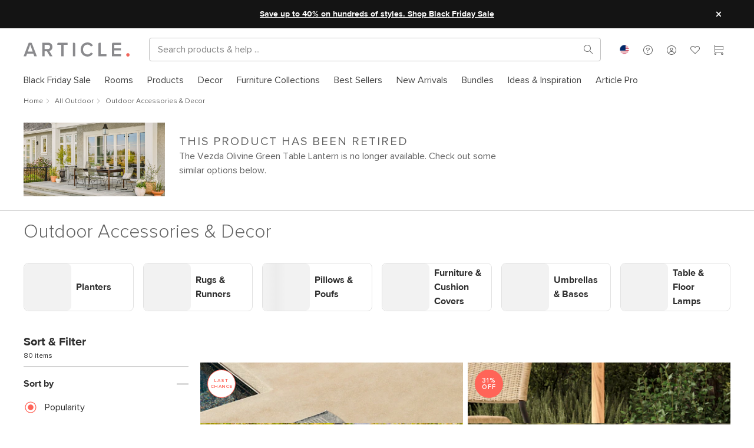

--- FILE ---
content_type: text/html; charset=utf-8
request_url: https://www.article.com/browse/99/outdoor-accessories?productId=15466
body_size: 99589
content:
<!DOCTYPE html>
<html lang="en">
  <head>
  <script type="module" src="/assets/polyfills-modern.331d6a92.js"></script>
    <meta charset="UTF-8" />
    <link rel="icon" href="/favicon.ico" />
    <link rel="apple-touch-icon" sizes="57x57" href="[data-uri]" />
    <link rel="apple-touch-icon" sizes="60x60" href="[data-uri]" />
    <link rel="apple-touch-icon" sizes="72x72" href="[data-uri]" />
    <link rel="apple-touch-icon" sizes="76x76" href="[data-uri]" />
    <link rel="apple-touch-icon" sizes="114x114" href="[data-uri]" />
    <link rel="apple-touch-icon" sizes="120x120" href="[data-uri]" />
    <link rel="apple-touch-icon" sizes="144x144" href="/assets/apple-touch-icon-144x144.792733d6.png" />
    <link rel="apple-touch-icon" sizes="152x152" href="/assets/apple-touch-icon-152x152.4bf19d9b.png" />
    <link rel="apple-touch-icon" sizes="180x180" href="/assets/apple-touch-icon-180x180.79cad8d4.png" />
    <link rel="icon" type="image/png" sizes="16x16" href="[data-uri]" />
    <link rel="icon" type="image/png" sizes="32x32" href="[data-uri]" />
    <link rel="icon" type="image/png" sizes="96x96" href="/assets/favicon-96x96.946c80b8.png" />
    <link rel="icon" type="image/png" sizes="192x192" href="/assets/android-chrome-192x192.f3f3a16b.png" />
    <link rel="icon" type="image/png" sizes="194x194" href="/assets/favicon-194x194.7b7d8772.png" />
    <meta name="viewport" content="width=device-width, initial-scale=1.0" />
    <meta http-equiv="X-UA-Compatible" content="ie=edge" />
    <meta name="p:domain_verify" content="30d967355cc0cf014c314036cc621196" />
    <title>Modern Outdoor Patio Accessories | Article</title><link rel="canonical" href="https://www.article.com/browse/99/outdoor-accessories"><script type="application/ld+json">{"@context":"http://schema.org","@type":"Organization","name":"Article","legalName":"Trade Mango","url":"www.article.com","logo":{},"foundingDate":"2011","founders":[{"@type":"Person","name":"Aamir Baig"},{"@type":"Person","name":"Andy Prochazka"},{"@type":"Person","name":"Sam Prochazka"},{"@type":"Person","name":"Fraser Hall"}],"address":{"@type":"PostalAddress","streetAddress":"1010 Raymur Avenue","addressLocality":"Vancouver","addressRegion":"BC","postalCode":"V6A 3T2","addressCountry":"Canada"},"contactPoint":{"@type":"ContactPoint","contactType":"customer support","telephone":"[+1-888-746-3455]","email":"service@article.com"},"sameAs":["https://www.instagram.com/article/","https://www.pinterest.ca/article/","https://www.facebook.com/article","https://twitter.com/articlemodern","https://www.youtube.com/c/articlemodern"]}</script><meta name="description" content="Shop mid century &amp; modern outdoor patio accessories to bring effortless style home with beautiful contemporary furniture. With flat rate shipping on many, great style couldn’t be easier!"><meta property="twitter:site" content="@articlemodern" vmid="twitter:site"><meta property="twitter:title" content="Modern Outdoor Patio Accessories | Article" vmid="twitter:title"><meta property="twitter:description" content="Shop mid century &amp; modern outdoor patio accessories to bring effortless style home with beautiful contemporary furniture. With flat rate shipping on many, great style couldn’t be easier!" vmid="twitter:description"><meta property="og:type" content="website" vmid="og:type"><meta property="og:title" content="Modern Outdoor Patio Accessories | Article" vmid="og:title"><meta property="og:description" content="Shop mid century &amp; modern outdoor patio accessories to bring effortless style home with beautiful contemporary furniture. With flat rate shipping on many, great style couldn’t be easier!" vmid="og:description"><meta property="og:url" content="https://www.article.com/browse/99/outdoor-accessories" vmid="og:url"><script type="application/ld+json">{"@context":"https://schema.org","@type":"BreadcrumbList","itemListElement":[{"@type":"ListItem","position":1,"item":{"@id":"/","name":"Home","@type":"WebPage"}},{"@type":"ListItem","position":2,"item":{"@id":"/browse/58/outdoor","name":"All Outdoor","@type":"WebPage"}},{"@type":"ListItem","position":3,"item":{"@id":"/browse/99/outdoor-accessories","name":"Outdoor Accessories & Decor","@type":"WebPage"}}]}</script><meta name="head:count" content="11">
     <link rel="preload" href="/assets/ProximaNova-Semibold.255f3e64.woff" as="font" type="font/woff" crossorigin> <link rel="preload" href="/assets/ProximaNova-Regular.4e812c29.woff" as="font" type="font/woff" crossorigin> <link rel="preload" href="/assets/ProximaNova-Light.3ad91a1d.woff" as="font" type="font/woff" crossorigin> <link rel="preload" href="/assets/ProximaNova-Bold.a74661fa.woff" as="font" type="font/woff" crossorigin> <link rel="preload" href="/assets/ProximaNova-Black.bc68ab81.woff" as="font" type="font/woff" crossorigin> <link rel="preload" href="/assets/article-font.75d97d3f.woff" as="font" type="font/woff" crossorigin><link rel="modulepreload" crossorigin href="/assets/ContentfulBrowsePage-legacy.4e9d247b.js"><link rel="modulepreload" crossorigin href="/assets/ContentfulBrowsePage.73928804.js"><link rel="stylesheet" href="/assets/ContentfulBrowsePage.65b173ae.css"><link rel="modulepreload" crossorigin href="/assets/ContentfulRenderer-legacy.cc3fb890.js"><link rel="modulepreload" crossorigin href="/assets/ContentfulRenderer.f8efae88.js"><link rel="stylesheet" href="/assets/ContentfulRenderer.cc024807.css"><link rel="modulepreload" crossorigin href="/assets/Newsletter-legacy.67773fac.js"><link rel="modulepreload" crossorigin href="/assets/Newsletter.4a77a114.js"><link rel="modulepreload" crossorigin href="/assets/Newsletter-legacy.4454fcac.js"><link rel="modulepreload" crossorigin href="/assets/Newsletter.77d46fea.js"><link rel="modulepreload" crossorigin href="/assets/CartSnackbar-legacy.34e23297.js"><link rel="modulepreload" crossorigin href="/assets/CartSnackbar.5eaf626a.js"><link rel="stylesheet" href="/assets/CartSnackbar.97f162ee.css"><link rel="modulepreload" crossorigin href="/assets/Snackbar-legacy.7abb8ada.js"><link rel="modulepreload" crossorigin href="/assets/Snackbar.8d08efbc.js"><link rel="modulepreload" crossorigin href="/assets/ContentPage-legacy.ffdb7caf.js"><link rel="modulepreload" crossorigin href="/assets/ContentPage.a937a2d4.js"><link rel="modulepreload" crossorigin href="/assets/Breadcrumb-legacy.b83cc541.js"><link rel="modulepreload" crossorigin href="/assets/Breadcrumb.91cd2583.js"><link rel="stylesheet" href="/assets/Breadcrumb.e600e646.css"><link rel="modulepreload" crossorigin href="/assets/ContentfulRichText-legacy.50ab4732.js"><link rel="modulepreload" crossorigin href="/assets/ContentfulRichText.419cd88c.js"><link rel="stylesheet" href="/assets/ContentfulRichText.4281228a.css"><link rel="modulepreload" crossorigin href="/assets/ContentfulFrame-legacy.299cfb76.js"><link rel="modulepreload" crossorigin href="/assets/ContentfulFrame.3bd7bbf4.js"><link rel="stylesheet" href="/assets/ContentfulFrame.42bc79f8.css"><link rel="modulepreload" crossorigin href="/assets/ContentfulProductGrid-legacy.bccc41bd.js"><link rel="modulepreload" crossorigin href="/assets/ContentfulProductGrid.a5bc6744.js"><link rel="modulepreload" crossorigin href="/assets/ContentfulSection-legacy.58ec51c6.js"><link rel="modulepreload" crossorigin href="/assets/ContentfulSection.a498d28a.js"><link rel="stylesheet" href="/assets/ContentfulSection.deebe25a.css"><link rel="modulepreload" crossorigin href="/assets/Ugc-legacy.3ca0bd6e.js"><link rel="modulepreload" crossorigin href="/assets/Ugc.cf04e84f.js"><link rel="stylesheet" href="/assets/Ugc.cec5b3a5.css"><link rel="modulepreload" crossorigin href="/assets/ProductGrid-legacy.4c97b29f.js"><link rel="modulepreload" crossorigin href="/assets/ProductGrid.d838cae1.js"><link rel="stylesheet" href="/assets/ProductGrid.1af70b94.css"><link rel="modulepreload" crossorigin href="/assets/AlbumUGC-legacy.bb4ed398.js"><link rel="modulepreload" crossorigin href="/assets/AlbumUGC.6b45286b.js"><link rel="modulepreload" crossorigin href="/assets/Divider-legacy.fe90cc86.js"><link rel="modulepreload" crossorigin href="/assets/Divider.9150bded.js"><link rel="modulepreload" crossorigin href="/assets/ContentfulResponsiveAsset-legacy.6e08739f.js"><link rel="modulepreload" crossorigin href="/assets/ContentfulResponsiveAsset.2d7290e9.js"><link rel="stylesheet" href="/assets/ContentfulResponsiveAsset.1e5b948b.css"><link rel="modulepreload" crossorigin href="/assets/ContentfulSpacer-legacy.c80e900a.js"><link rel="modulepreload" crossorigin href="/assets/ContentfulSpacer.5fde6eb3.js"><link rel="stylesheet" href="/assets/ContentfulSpacer.d6efd37f.css"><link rel="modulepreload" crossorigin href="/assets/WrappedComponent-legacy.1a5a616d.js"><link rel="modulepreload" crossorigin href="/assets/WrappedComponent.e9d674f9.js"><link rel="stylesheet" href="/assets/WrappedComponent.477c67af.css"><link rel="modulepreload" crossorigin href="/assets/ContentfulAsset-legacy.f86e07ec.js"><link rel="modulepreload" crossorigin href="/assets/ContentfulAsset.9c65a125.js"><link rel="stylesheet" href="/assets/ContentfulAsset.8ab5880f.css"><link rel="modulepreload" crossorigin href="/assets/SeoContentBlock-legacy.e060d2e4.js"><link rel="modulepreload" crossorigin href="/assets/SeoContentBlock.10638fea.js"><link rel="stylesheet" href="/assets/SeoContentBlock.92529d1b.css"><link rel="modulepreload" crossorigin href="/assets/Button-legacy.30332c13.js"><link rel="modulepreload" crossorigin href="/assets/Button.bd535fa6.js"><link rel="stylesheet" href="/assets/Button.d4214684.css"><link rel="modulepreload" crossorigin href="/assets/FilterGroup-legacy.78789224.js"><link rel="modulepreload" crossorigin href="/assets/FilterGroup.be8a35c5.js"><link rel="stylesheet" href="/assets/FilterGroup.23df42c6.css"><link rel="modulepreload" crossorigin href="/assets/RadioOption-legacy.9a4ed289.js"><link rel="modulepreload" crossorigin href="/assets/RadioOption.76f04226.js"><link rel="stylesheet" href="/assets/RadioOption.92ae68b9.css"><link rel="modulepreload" crossorigin href="/assets/BrowseProduct-legacy.75cf082f.js"><link rel="modulepreload" crossorigin href="/assets/BrowseProduct.c76f3987.js"><link rel="stylesheet" href="/assets/BrowseProduct.6196fa02.css"><link rel="modulepreload" crossorigin href="/assets/Product-legacy.b7969f87.js"><link rel="modulepreload" crossorigin href="/assets/Product.2b93c1e4.js"><link rel="stylesheet" href="/assets/Product.4c2bd96e.css"><link rel="modulepreload" crossorigin href="/assets/ProductBadge-legacy.594c8f92.js"><link rel="modulepreload" crossorigin href="/assets/ProductBadge.50f245f1.js">
    <link rel='preload' as='font' crossorigin='anonymous' href='/assets/ProximaNova-Semibold.255f3e64.woff' /><link rel='preload' as='font' crossorigin='anonymous' href='/assets/ProximaNova-Regular.4e812c29.woff' /><link rel='preload' as='font' crossorigin='anonymous' href='/assets/ProximaNova-Light.3ad91a1d.woff' /><link rel='preload' as='font' crossorigin='anonymous' href='/assets/ProximaNova-Bold.a74661fa.woff' /><link rel='preload' as='font' crossorigin='anonymous' href='/assets/ProximaNova-Black.bc68ab81.woff' /><link rel='preload' as='font' crossorigin='anonymous' href='/assets/article-font.75d97d3f.woff' /><link rel='preload' as='style' href='/assets/index.0898b5eb.css' />
    <link rel="preconnect" href="https://www.article.com/graphql" crossorigin="anonymous" />
    <link rel="preconnect" href="https://www.googletagmanager.com" crossorigin="anonymous" />
    <link rel="preconnect" href="https://www.google-analytics.com" crossorigin="anonymous" />
    <link rel="preconnect" href="https://m.stripe.com" crossorigin="anonymous" />
    <link rel="preconnect" href="https://www.facebook.com" crossorigin="anonymous" />
    <link rel="preconnect" href="https://connect.facebook.net" crossorigin="anonymous" />
    <script>
      window.__ARTICLE_ENV__ = {"DEPLOYMENT_ENV":"prod","DEPLOYMENT_VER":"canary","VITE_ENVIRONMENT_NAME":"prod","VITE_STOREFRONT_BASE_URL":"https://www.article.com","VITE_APOLLO_CLIENT_ENDPOINT":"https://www.article.com/graphql","VITE_GTM_APP_KEY":"GTM-NCQZMC","VITE_GTM_APP_AUTH":"Zgjg4MLIrqr1-Pfn8xl9dw","VITE_GTM_APP_PREVIEW":"env-3","VITE_CHRONICLE_ENDPOINT":"https://chronicler.article.com/write","VITE_STRIPE_CANADA_API_KEY":"pk_live_wnSzJBXJKFrprzLW2C7N2Sxe","VITE_STRIPE_US_API_KEY":"pk_live_3eGt7h5iRYtudFyknyvKI6ZP","VITE_PAYPAL_CLIENT_ID":"AW7YOCplvFrUY5OxXDdtkA8Ud0pm-OV7iN920kVOjdSjWFMEbk487boQVWlx7A0TDGzvETw3m39p4bW2","VITE_PAYBRIGHT_AUTHORIZATION_URL":"https://app.paybright.com/CheckOut/ApplicationForm.aspx","VITE_KRAKEN_MEDIA_API":"https://media.kraken.article.com/api","VITE_TALKDESK_V2_PUBLIC_TOUCHPOINT_ID":"960c7fbb96c34db0ae81b6afd317dc15","VITE_TALKDESK_V2_AUTHENTICATED_TOUCHPOINT_ID":"32e389322e7f47f6aa0f5d533b6478b3","VITE_TALKDESK_V2_PRODUCT_PUBLIC_TOUCHPOINT_ID":"67c422b0d6f7472c9f0e8a2c5f69d470","VITE_TALKDESK_V2_PRODUCT_AUTHENTICATED_TOUCHPOINT_ID":"26bbe81ec72846aca2a2e6a5b5ad3de9","VITE_TALKDESK_V2_REVIEW_PUBLIC_TOUCHPOINT_ID":"13a025bf9f0f4f0f9fbfe78c3168f93e","VITE_TALKDESK_V2_REVIEW_AUTHENTICATED_TOUCHPOINT_ID":"13a025bf9f0f4f0f9fbfe78c3168f93e","VITE_AFFIRM_PUBLIC_KEY":"FE440G9JQTJUPHG6","VITE_AFFIRM_URL":"https://cdn1.affirm.com/js/v2/affirm.js","VITE_PAYBRIGHT_PUBLIC_KEY":"P8zHZNQ1GR47yc8XhW2FXVTTgCnbZ7rDYMgIdskH62kNk2T8UG","VITE_PAYBRIGHT_URL":"https://app.paybright.com/api/api_IframeBased.aspx","VITE_PAYBRIGHT_MODAL_URL":"https://app.paybright.com/Payments/PreApproval/Preapproval_v2.aspx","VITE_RECAPTCHA_SITE_KEY":"6Lf_s8cpAAAAAJc7yy33g7L1t4LxNSHVfkfdSquq","VITE_CREDITKEY_URL":"https://unpkg.com/@credit-key/creditkey-js@1.2.9/umd/creditkey-js.js","VITE_CREDITKEY_PUBLIC_KEY":"article_00d37a8f65024ae8bc4b49f3de87c450","VITE_STRIPE_CREDITKEY_US_ID":"cpmt_1SNGotEhWGymrhjGi2dzrqDe","VITE_STRIPE_CREDITKEY_CA_ID":"","VITE_STRIPE_AFFIRM_US_ID":"cpmt_1SNGoAEhWGymrhjGyB2Zovgz","VITE_STRIPE_AFFIRM_CA_ID":"cpmt_1SNGqJH1KHPZelP4IwjDZWWF","VITE_STRIPE_PAYPAL_US_ID":"cpmt_1SNGn5EhWGymrhjGzudEtSF5","VITE_STRIPE_PAYPAL_CA_ID":"cpmt_1SNGppH1KHPZelP4iAIk6GAR"};
    </script>
    <script type="module" crossorigin src="/assets/index.ab5d5db9.js"></script>
    <link rel="modulepreload" href="/assets/vendor.be324f70.js">
    <style type="text/css">
@font-face{font-family:"proxima_nova_semibold";src:url(/assets/ProximaNova-Semibold.255f3e64.woff) format("woff"),url(/assets/ProximaNova-Semibold.a16a3653.ttf) format("truetype");font-weight:normal;font-style:normal;font-display:swap}@font-face{font-family:"proxima_nova_regular";src:url(/assets/ProximaNova-Regular.4e812c29.woff) format("woff"),url(/assets/ProximaNova-Regular.1ad4d9f0.ttf) format("truetype");font-weight:normal;font-style:normal;font-display:swap}@font-face{font-family:"proxima_nova_light";src:url(/assets/ProximaNova-Light.3ad91a1d.woff) format("woff"),url(/assets/ProximaNova-Light.ea17f59c.ttf) format("truetype");font-weight:normal;font-style:normal;font-display:swap}@font-face{font-family:"proxima_nova_bold";src:url(/assets/ProximaNova-Bold.a74661fa.woff) format("woff"),url(/assets/ProximaNova-Bold.427df886.ttf) format("truetype");font-weight:normal;font-style:normal;font-display:swap}@font-face{font-family:"proxima_nova_black";src:url(/assets/ProximaNova-Black.bc68ab81.woff) format("woff"),url(/assets/ProximaNova-Black.97f0d41e.ttf) format("truetype");font-weight:normal;font-style:normal;font-display:swap}@font-face{font-family:"article-font";src:url(/assets/article-font.75d97d3f.woff) format("woff"),url(/assets/article-font.d992950f.ttf) format("truetype");font-weight:normal;font-style:normal;font-display:swap}[class^=af-],[class*=" af-"]{font-family:"article-font"!important;speak:none;font-style:normal;font-weight:normal;font-variant:normal;text-transform:none;-webkit-font-smoothing:antialiased;-moz-osx-font-smoothing:grayscale}.mw-adjusted-align-left{--mw-align: left;--mw-align-flex: start;text-align:left}.mw-adjusted-align-left>h1:not([class^="pxl-h"]),.mw-adjusted-align-left>h2:not([class^="pxl-h"]),.mw-adjusted-align-left>p:not([class^="pxl-h"]),.mw-adjusted-align-left>.paragraph:not([class^="pxl-h"]),.mw-adjusted-align-left>.align:not([class^="pxl-h"]){margin-right:auto}.mw-adjusted-align-center{--mw-align: center;--mw-align-flex: center;text-align:center}.mw-adjusted-align-center>h1:not([class^="pxl-h"]),.mw-adjusted-align-center>h2:not([class^="pxl-h"]),.mw-adjusted-align-center>p:not([class^="pxl-h"]),.mw-adjusted-align-center>.paragraph:not([class^="pxl-h"]),.mw-adjusted-align-center>.align:not([class^="pxl-h"]){margin-right:auto;margin-left:auto}.mw-adjusted-align-right{--mw-align: right;--mw-align-flex: end;text-align:right}.mw-adjusted-align-right>h1:not([class^="pxl-h"]),.mw-adjusted-align-right>h2:not([class^="pxl-h"]),.mw-adjusted-align-right>p:not([class^="pxl-h"]),.mw-adjusted-align-right>.paragraph:not([class^="pxl-h"]),.mw-adjusted-align-right>.align:not([class^="pxl-h"]){margin-left:auto}.af{position:relative}.af-checkmark:before{content:"\e926"}.af-youtube:before{content:"\e925"}.af-max:before{content:"\e914"}.af-dots-menu:before{content:"\e924"}.af-heart-full:before{content:"\e911"}.af-heart:before{content:"\e913"}.af-account:before{content:"\e909"}.af-about:before{content:"\e999"}.af-call:before{content:"\e998"}.af-chat:before{content:"\e997"}.af-faq:before{content:"\e996"}.af-mail:before{content:"\e995"}.af-star:before{content:"\e923"}.af-leftarrow:before{content:"\e922"}.af-cc-amex:before{content:"\e91d"}.af-cc-dinerclub:before{content:"\e91e"}.af-cc-discover:before{content:"\e91f"}.af-cc-mastercard:before{content:"\e920"}.af-cc-visa:before{content:"\e921"}.af-facebook:before{content:"\e919"}.af-pinterest:before{content:"\e91b"}.af-twitter:before{content:"\e91c"}.af-share2:before{content:"\e916"}.af-rightarrow:before{content:"\e917"}.af-garbage:before{content:"\e918"}.af-cart:before{content:"\e901"}.af-chevron-down:before{content:"\e902"}.af-chevron-left:before{content:"\e903"}.af-chevron-right:before{content:"\e904"}.af-chevron-up:before{content:"\e905"}.af-close:before{content:"\e906"}.af-delivery:before{content:"\e907"}.af-directions:before{content:"\e908"}.af-menu:before{content:"\e90a"}.af-minus:before{content:"\e90b"}.af-plus:before{content:"\e90c"}.af-share:before{content:"\e90e"}.af-signin:before{content:"\e90f"}.af-photo:before{content:"\e910"}.af-about-small:before{content:"\e912"}.af-search:before{content:"\e915"}.af-circle:before{content:"\e900"}.af-instagram:before{content:"\e91a"}.af-star-outlined:before{content:"\e92c"}.af-call-small:before{content:"\e90d"}.af-chat-small:before{content:"\e927"}.af-help:before{content:"\e928"}table{border-collapse:collapse}.table-responsive{width:100%;margin-bottom:15px;overflow-y:hidden;-ms-overflow-style:-ms-autohiding-scrollbar}.table-responsive .table{margin-bottom:0}img.table-image{padding:7px}@media (max-width: calc(768px - 1px)){.table-responsive-stackable table{border-collapse:separate}.table-responsive-stackable table,.table-responsive-stackable table thead,.table-responsive-stackable table tbody,.table-responsive-stackable table thead tr,.table-responsive-stackable table tbody tr,.table-responsive-stackable table thead tr th,.table-responsive-stackable table tbody tr td{display:block}.table-responsive-stackable table thead tr{position:absolute;top:-9999px;left:-9999px}.table-responsive-stackable table tbody tr{border:1px solid #ccc}.table-responsive-stackable table tbody tr td{border:none;border-bottom:1px solid #eee;position:relative;padding-left:40%;white-space:normal;text-align:left}.table-responsive-stackable table tbody tr td:before{position:absolute;top:6px;left:6px;width:45%;padding-right:10px;white-space:nowrap;text-align:left;font-family:var(--font-bold);font-weight:400}.table-responsive-stackable table tbody tr td:before{content:attr(data-title)}}.table{background:transparent;border:none;border-spacing:0;width:100%;margin:0;padding:0;border-spacing:0px}.table tr th,.table thead tr th,.table tfoot tr th,.table thead tr td,.table tfoot tr td{text-align:left;font-family:var(--font-semibold);white-space:nowrap;padding-right:10px;padding-left:10px}.table td,.table th{padding:6px 10px}.table thead tr th a,.table thead tr th a,.table tbody tr th a,.table tfoot tr th a,.table tr td a,.table thead tr td a,.table tbody tr td a,.table tfoot tr td a{display:block;white-space:nowrap}.table thead tr th a img,.table thead tr th a img,.table tbody tr th a img,.table tfoot tr th a img,.table tr td a img,.table thead tr td a img,.table tbody tr td a img,.table tfoot tr td a img{vertical-align:middle}tr.table-row-bordered{border-bottom:1px solid var(--border-color)}.table-hover tr:hover td{background-color:var(--grey-ultra-light)}.table-bordered{border:1px solid var(--border-color)}.table-bordered tr th,.table-bordered thead tr,.table-bordered thead tr{border-bottom:1px solid var(--border-color);background-color:var(--background-color)}.table-bordered tr,.table-bordered tbody tr,.table-bordered tbody tr{border-bottom:1px solid var(--border-color)}.table-bordered tr:last-child,.table-bordered tbody tr:last-child,.table-bordered tbody tr:last-child{border-bottom:0px}.table-aligned thead tr th,.table-aligned tfoot tr th,.table-aligned tbody tr th,.table-aligned thead tr th{text-align:left;white-space:nowrap}.table-aligned thead tr th,.table-aligned thead tr th,.table-aligned tbody tr th,.table-aligned tfoot tr th,.table-aligned tr td,.table-aligned thead tr td,.table-aligned tbody tr td,.table-aligned tfoot tr td{padding:5px;vertical-align:top}td.align-left,th.align-left,tbody tr td.align-left,thead tr th.align-left{text-align:left}td.align-right,th.align-right,tbody tr td.align-right,thead tr th.align-right{text-align:right}td.align-center,th.align-center,tbody tr td.align-center,thead tr th.align-center{text-align:center}.table-order thead tr th,.table-order thead tr th,.table-order tbody tr th,.table-order tfoot tr th,.table-order tr td,.table-order thead tr td,.table-order tbody tr td,.table-order tfoot tr td{min-height:46px;line-height:46px}.table-order thead tr :nth-child(1){width:15%}.table-order thead tr :nth-child(2){width:10%}.table-order thead tr :nth-child(3){width:25%}.table-order thead tr :nth-child(4){width:25%}.table-order thead tr :nth-child(5){width:25%}.flex-grid{display:flex;flex-wrap:wrap}.flex-grid [class*=flex-col-]{box-sizing:border-box;flex-basis:100%}.flex-grid.no-gutter [class*=flex-col-]{padding:0}@media (min-width: 320px){.flex-grid .flex-col-1-xs{flex:0 0 calc(100% / 12 * 1);max-width:calc(100% / 12 * 1)}.flex-grid .flex-col-2-xs{flex:0 0 calc(100% / 12 * 2);max-width:calc(100% / 12 * 2)}.flex-grid .flex-col-3-xs{flex:0 0 calc(100% / 12 * 3);max-width:calc(100% / 12 * 3)}.flex-grid .flex-col-4-xs{flex:0 0 calc(100% / 12 * 4);max-width:calc(100% / 12 * 4)}.flex-grid .flex-col-5-xs{flex:0 0 calc(100% / 12 * 5);max-width:calc(100% / 12 * 5)}.flex-grid .flex-col-6-xs{flex:0 0 calc(100% / 12 * 6);max-width:calc(100% / 12 * 6)}.flex-grid .flex-col-7-xs{flex:0 0 calc(100% / 12 * 7);max-width:calc(100% / 12 * 7)}.flex-grid .flex-col-8-xs{flex:0 0 calc(100% / 12 * 8);max-width:calc(100% / 12 * 8)}.flex-grid .flex-col-9-xs{flex:0 0 calc(100% / 12 * 9);max-width:calc(100% / 12 * 9)}.flex-grid .flex-col-10-xs{flex:0 0 calc(100% / 12 * 10);max-width:calc(100% / 12 * 10)}.flex-grid .flex-col-11-xs{flex:0 0 calc(100% / 12 * 11);max-width:calc(100% / 12 * 11)}.flex-grid .flex-col-12-xs{flex:0 0 calc(100% / 12 * 12);max-width:calc(100% / 12 * 12)}}@media (min-width: 425px){.flex-grid .flex-col-1-sm{flex:0 0 calc(100% / 12 * 1);max-width:calc(100% / 12 * 1)}.flex-grid .flex-col-2-sm{flex:0 0 calc(100% / 12 * 2);max-width:calc(100% / 12 * 2)}.flex-grid .flex-col-3-sm{flex:0 0 calc(100% / 12 * 3);max-width:calc(100% / 12 * 3)}.flex-grid .flex-col-4-sm{flex:0 0 calc(100% / 12 * 4);max-width:calc(100% / 12 * 4)}.flex-grid .flex-col-5-sm{flex:0 0 calc(100% / 12 * 5);max-width:calc(100% / 12 * 5)}.flex-grid .flex-col-6-sm{flex:0 0 calc(100% / 12 * 6);max-width:calc(100% / 12 * 6)}.flex-grid .flex-col-7-sm{flex:0 0 calc(100% / 12 * 7);max-width:calc(100% / 12 * 7)}.flex-grid .flex-col-8-sm{flex:0 0 calc(100% / 12 * 8);max-width:calc(100% / 12 * 8)}.flex-grid .flex-col-9-sm{flex:0 0 calc(100% / 12 * 9);max-width:calc(100% / 12 * 9)}.flex-grid .flex-col-10-sm{flex:0 0 calc(100% / 12 * 10);max-width:calc(100% / 12 * 10)}.flex-grid .flex-col-11-sm{flex:0 0 calc(100% / 12 * 11);max-width:calc(100% / 12 * 11)}.flex-grid .flex-col-12-sm{flex:0 0 calc(100% / 12 * 12);max-width:calc(100% / 12 * 12)}}@media (min-width: 768px){.flex-grid .flex-col-1-md{flex:0 0 calc(100% / 12 * 1);max-width:calc(100% / 12 * 1)}.flex-grid .flex-col-2-md{flex:0 0 calc(100% / 12 * 2);max-width:calc(100% / 12 * 2)}.flex-grid .flex-col-3-md{flex:0 0 calc(100% / 12 * 3);max-width:calc(100% / 12 * 3)}.flex-grid .flex-col-4-md{flex:0 0 calc(100% / 12 * 4);max-width:calc(100% / 12 * 4)}.flex-grid .flex-col-5-md{flex:0 0 calc(100% / 12 * 5);max-width:calc(100% / 12 * 5)}.flex-grid .flex-col-6-md{flex:0 0 calc(100% / 12 * 6);max-width:calc(100% / 12 * 6)}.flex-grid .flex-col-7-md{flex:0 0 calc(100% / 12 * 7);max-width:calc(100% / 12 * 7)}.flex-grid .flex-col-8-md{flex:0 0 calc(100% / 12 * 8);max-width:calc(100% / 12 * 8)}.flex-grid .flex-col-9-md{flex:0 0 calc(100% / 12 * 9);max-width:calc(100% / 12 * 9)}.flex-grid .flex-col-10-md{flex:0 0 calc(100% / 12 * 10);max-width:calc(100% / 12 * 10)}.flex-grid .flex-col-11-md{flex:0 0 calc(100% / 12 * 11);max-width:calc(100% / 12 * 11)}.flex-grid .flex-col-12-md{flex:0 0 calc(100% / 12 * 12);max-width:calc(100% / 12 * 12)}}@media (min-width: 970px){.flex-grid .flex-col-1-lg{flex:0 0 calc(100% / 12 * 1);max-width:calc(100% / 12 * 1)}.flex-grid .flex-col-2-lg{flex:0 0 calc(100% / 12 * 2);max-width:calc(100% / 12 * 2)}.flex-grid .flex-col-3-lg{flex:0 0 calc(100% / 12 * 3);max-width:calc(100% / 12 * 3)}.flex-grid .flex-col-4-lg{flex:0 0 calc(100% / 12 * 4);max-width:calc(100% / 12 * 4)}.flex-grid .flex-col-5-lg{flex:0 0 calc(100% / 12 * 5);max-width:calc(100% / 12 * 5)}.flex-grid .flex-col-6-lg{flex:0 0 calc(100% / 12 * 6);max-width:calc(100% / 12 * 6)}.flex-grid .flex-col-7-lg{flex:0 0 calc(100% / 12 * 7);max-width:calc(100% / 12 * 7)}.flex-grid .flex-col-8-lg{flex:0 0 calc(100% / 12 * 8);max-width:calc(100% / 12 * 8)}.flex-grid .flex-col-9-lg{flex:0 0 calc(100% / 12 * 9);max-width:calc(100% / 12 * 9)}.flex-grid .flex-col-10-lg{flex:0 0 calc(100% / 12 * 10);max-width:calc(100% / 12 * 10)}.flex-grid .flex-col-11-lg{flex:0 0 calc(100% / 12 * 11);max-width:calc(100% / 12 * 11)}.flex-grid .flex-col-12-lg{flex:0 0 calc(100% / 12 * 12);max-width:calc(100% / 12 * 12)}}@media (min-width: 1367px){.flex-grid .flex-col-1-xl{flex:0 0 calc(100% / 12 * 1);max-width:calc(100% / 12 * 1)}.flex-grid .flex-col-2-xl{flex:0 0 calc(100% / 12 * 2);max-width:calc(100% / 12 * 2)}.flex-grid .flex-col-3-xl{flex:0 0 calc(100% / 12 * 3);max-width:calc(100% / 12 * 3)}.flex-grid .flex-col-4-xl{flex:0 0 calc(100% / 12 * 4);max-width:calc(100% / 12 * 4)}.flex-grid .flex-col-5-xl{flex:0 0 calc(100% / 12 * 5);max-width:calc(100% / 12 * 5)}.flex-grid .flex-col-6-xl{flex:0 0 calc(100% / 12 * 6);max-width:calc(100% / 12 * 6)}.flex-grid .flex-col-7-xl{flex:0 0 calc(100% / 12 * 7);max-width:calc(100% / 12 * 7)}.flex-grid .flex-col-8-xl{flex:0 0 calc(100% / 12 * 8);max-width:calc(100% / 12 * 8)}.flex-grid .flex-col-9-xl{flex:0 0 calc(100% / 12 * 9);max-width:calc(100% / 12 * 9)}.flex-grid .flex-col-10-xl{flex:0 0 calc(100% / 12 * 10);max-width:calc(100% / 12 * 10)}.flex-grid .flex-col-11-xl{flex:0 0 calc(100% / 12 * 11);max-width:calc(100% / 12 * 11)}.flex-grid .flex-col-12-xl{flex:0 0 calc(100% / 12 * 12);max-width:calc(100% / 12 * 12)}}@media (min-width: 1600px){.flex-grid .flex-col-1-xxl{flex:0 0 calc(100% / 12 * 1);max-width:calc(100% / 12 * 1)}.flex-grid .flex-col-2-xxl{flex:0 0 calc(100% / 12 * 2);max-width:calc(100% / 12 * 2)}.flex-grid .flex-col-3-xxl{flex:0 0 calc(100% / 12 * 3);max-width:calc(100% / 12 * 3)}.flex-grid .flex-col-4-xxl{flex:0 0 calc(100% / 12 * 4);max-width:calc(100% / 12 * 4)}.flex-grid .flex-col-5-xxl{flex:0 0 calc(100% / 12 * 5);max-width:calc(100% / 12 * 5)}.flex-grid .flex-col-6-xxl{flex:0 0 calc(100% / 12 * 6);max-width:calc(100% / 12 * 6)}.flex-grid .flex-col-7-xxl{flex:0 0 calc(100% / 12 * 7);max-width:calc(100% / 12 * 7)}.flex-grid .flex-col-8-xxl{flex:0 0 calc(100% / 12 * 8);max-width:calc(100% / 12 * 8)}.flex-grid .flex-col-9-xxl{flex:0 0 calc(100% / 12 * 9);max-width:calc(100% / 12 * 9)}.flex-grid .flex-col-10-xxl{flex:0 0 calc(100% / 12 * 10);max-width:calc(100% / 12 * 10)}.flex-grid .flex-col-11-xxl{flex:0 0 calc(100% / 12 * 11);max-width:calc(100% / 12 * 11)}.flex-grid .flex-col-12-xxl{flex:0 0 calc(100% / 12 * 12);max-width:calc(100% / 12 * 12)}}.p-layout{padding:20px;box-shadow:2px 2px 20px #0000001a;transition:box-shadow .1s ease-out}.p-layout:hover{box-shadow:8px 4px 20px #0003}html{width:100%;height:100%;-ms-text-size-adjust:100%;-webkit-text-size-adjust:100%;margin:0;padding:0;border:0}body{width:100%;height:100%;margin:0;padding:0;font:16px/1 sans-serif;-moz-osx-font-smoothing:grayscale;-webkit-font-smoothing:antialiased;color:var(--font-color);font-family:var(--font-regular);font-size:var(--font-size);line-height:var(--line-height);display:flex;flex-direction:column;flex:1 0 auto;box-sizing:border-box}p:not([class^="pxl-p"]){margin:0 0 calc(var(--line-height) / 2) 0;padding:0}p:not([class^="pxl-p"]).bold{font-family:var(--font-bold)}p:not([class^="pxl-p"]).light{font-family:var(--font-light)}p:not([class^="pxl-p"]).text{max-width:920px}p:not([class^="pxl-p"]).secondary{color:var(--grey-medium)}p:not([class^="pxl-p"]).caption{font-size:var(--font-size-12)}p:not([class^="pxl-p"]).uppercase{text-transform:uppercase;letter-spacing:var(--uppercase-letter-spacing)}p:not([class^="pxl-p"]).margin-top{margin-top:30px}div.error,div.warning,span:not([class^="pxl-span"]).error,span:not([class^="pxl-span"]).warning{color:var(--error-color)}div.success,span:not([class^="pxl-span"]).success{color:var(--success-color)}div.accent,span:not([class^="pxl-span"]).accent{color:var(--accent-color)}div.margin,span:not([class^="pxl-span"]).margin{margin-top:10px;margin-right:30px}div .spacer,span:not([class^="pxl-span"]) .spacer{padding-right:10px;padding-left:10px}div.light,span:not([class^="pxl-span"]).light{font-family:var(--font-light)}div.bold,span:not([class^="pxl-span"]).bold{font-family:var(--font-bold)}div.semibold,span:not([class^="pxl-span"]).semibold{font-family:var(--font-semibold)}div.uppercase,span:not([class^="pxl-span"]).uppercase{text-transform:uppercase;letter-spacing:var(--uppercase-letter-spacing)}div.secondary,span:not([class^="pxl-span"]).secondary{color:var(--grey-medium)}div.caption,span:not([class^="pxl-span"]).caption{font-size:var(--font-size-12)}blockquote:not([class^="pxl-blockquote"]){border-left:2px solid var(--border-color);color:var(--grey-medium);margin:var(--line-height) 0;padding-left:var(--space-3)}cite:not([class^="pxl-cite"]){color:var(--grey-medium);font-style:italic}cite:not([class^="pxl-cite"]):before{content:"\2014\a0"}ul{margin:0;padding:0;border:0;list-style-type:none}ul.text{margin-top:16px;margin-left:20px}ul.list{margin-bottom:20px}ul.list ul{margin-bottom:0}ul.list li{margin-left:20px;display:list-item}ul.list.bullet{list-style-type:disc}li{display:block}img{display:block;max-width:100%;height:auto;border:0;padding:0;margin:0}hr,.hr{border-bottom:1px solid var(--border-color);border-left:none;border-right:none;border-top:none;margin:0}hr.muted,.hr.muted{border-bottom:1px solid var(--background-color)}hr.margin,.hr.margin{margin:30px 0}hr.top-margin,.hr.top-margin{margin:30px 0 0}hr.bottom-margin,.hr.bottom-margin{margin:0 0 30px}hr.medium-top-margin,.hr.medium-top-margin{margin-top:20px}hr.medium-bottom-margin,.hr.medium-bottom-margin{margin-bottom:20px}hr.small-top-margin,.hr.small-top-margin{margin-top:10px}hr.small-bottom-margin,.hr.small-bottom-margin{margin-bottom:10px}label:not([class^="pxl-label"]),.label{overflow:hidden}label:not([class^="pxl-label"]).light,.label.light{font-family:var(--font-light)}label:not([class^="pxl-label"]).bold,.label.bold{font-family:var(--font-bold)}form .field{margin-bottom:var(--space-4)}form .field>label:not(.checkbox):not(.radio-button){color:var(--font-color);font-size:var(--font-size-12);line-height:var(--line-height-12);text-transform:uppercase;letter-spacing:var(--uppercase-letter-spacing);font-family:var(--font-semibold)}.clear{float:none;clear:both}.page{display:flex;flex-direction:column}.page>div{flex-shrink:0}.content{width:100%}.content-container{flex:1 0 auto;-ms-flex:1 0 auto;-webkit-flex:1 0 auto}@-moz-document url-prefix(){.content-container{flex:1}}.container,.product-page-container,.information-container{position:relative;width:100%;box-sizing:border-box;padding-left:20px;padding-right:20px;max-width:1000px;margin-left:auto;margin-right:auto}@media (min-width: 768px){.container,.product-page-container,.information-container{padding-left:24px;padding-right:24px}}@media (min-width: 1200px){.container,.product-page-container,.information-container{padding-left:40px;padding-right:40px}}@media (min-width: 1800px){.container,.product-page-container,.information-container{padding-left:80px;padding-right:80px}}@media (min-width: 970px){.container,.product-page-container,.information-container{max-width:1400px;margin-left:auto;margin-right:auto}}@media (min-width: 1400px){.container,.product-page-container,.information-container{max-width:1600px;margin-left:auto;margin-right:auto}}@media (min-width: 1600px){.container,.product-page-container,.information-container{max-width:2560px;margin-left:auto;margin-right:auto}}.container.padded,.product-page-container.padded,.information-container.padded{margin-bottom:20px;margin-top:20px}.container.restricted,.product-page-container.restricted,.information-container.restricted{max-width:600px}.container.nested-content,.product-page-container.nested-content,.information-container.nested-content{position:relative;overflow:hidden;max-width:970px;margin-left:auto;margin-right:auto}@media (min-width: 1367px){.container.nested-content,.product-page-container.nested-content,.information-container.nested-content{padding-left:0;padding-right:0;max-width:1060px;margin-left:auto;margin-right:auto}}@media (min-width: 1600px){.container.nested-content,.product-page-container.nested-content,.information-container.nested-content{max-width:1260px;margin-left:auto;margin-right:auto}}@media (max-width: calc(1367px - 1px)px){.container.nested-content,.product-page-container.nested-content,.information-container.nested-content{max-width:970px;margin-left:auto;margin-right:auto}}.container.unpadded,.product-page-container.unpadded,.information-container.unpadded{padding-right:0;padding-left:0}.carousel{overflow:visible;overflow-y:hidden}.carousel #sliderRoot{overflow:visible!important}.carousel .swiper-container{overflow:hidden}.information-content{position:relative;width:100%;max-width:100%;margin-left:auto;margin-right:auto}.top-spacer,.bottom-spacer{overflow:hidden;max-width:2560px;margin-left:auto;margin-right:auto}.top-spacer{padding-top:40px}@media (max-width: calc(768px - 1px)px){.top-spacer{padding-top:20px}}.bottom-spacer{padding-bottom:40px}@media (max-width: calc(768px - 1px)px){.bottom-spacer{padding-bottom:20px}}.clipper{width:auto;overflow:hidden;max-width:2560px;margin-left:auto;margin-right:auto}.mx-centered{padding:0 20px;width:calc(100% - 40px);margin-left:auto;margin-right:auto}.information-container{margin-bottom:var(--space-10)}.restricted{max-width:600px}.restricted.restricted-thin{max-width:400px}.restricted.restricted-wide{max-width:800px}.restricted.centered{margin-left:auto;margin-right:auto}::-moz-focus-inner{padding:0;border:0}:focus{outline:0}a,button{color:inherit}a.primary{font-family:var(--font-semibold)}a.secondary:not(.button){text-decoration:underline}a.secondary:not(.button):hover,a.secondary:not(.button):focus{text-decoration:underline}a.accent{cursor:pointer;border:0;outline:none;color:var(--accent-color);text-decoration:underline}a.accent:visited{color:var(--accent-color);text-decoration:underline}a.accent:focus,a.accent:active{color:var(--coral-dark);text-decoration:underline}a.accent:hover{color:var(--coral-dark);text-decoration:none}a.product{font-size:var(--font-size-12);letter-spacing:1.2px}a.non-interactive{pointer-events:none}a,area{cursor:pointer;border:0;outline:none;color:var(--link-color);text-decoration:none;-webkit-tap-highlight-color:rgba(0,0,0,0)}a:visited,a:active,area:visited,area:active{color:var(--link-color);-webkit-tap-highlight-color:rgba(0,0,0,0)}a:hover,a:focus,area:hover,area:focus{color:var(--link-hover-color);-webkit-tap-highlight-color:rgba(0,0,0,0)}a:hover,a:focus,area:hover,area:focus{text-decoration:none}button,input[type=submit],input[type=button],.btn,.button{display:inline-block;overflow:visible;box-sizing:border-box;border:1px solid var(--coral);font-family:var(--font-semibold);font-weight:400;font-size:var(--font-size);line-height:normal;-webkit-font-smoothing:inherit;letter-spacing:1px;background:none;cursor:pointer;padding:11px 15px;color:var(--white);background:var(--coral);border-radius:var(--button-border-radius);-webkit-appearance:none;text-align:center;-webkit-tap-highlight-color:rgba(0,0,0,0);text-transform:uppercase;letter-spacing:var(--uppercase-letter-spacing);transition:opacity 1s ease-in-out,background-color .1s ease-in-out,border-color .1s ease-in-out}button:not(:disabled):not(.disabled).filled.coral,button:not(:disabled):not(.disabled).primary,button:not(:disabled):not(.disabled),input[type=submit]:not(:disabled):not(.disabled).filled.coral,input[type=submit]:not(:disabled):not(.disabled).primary,input[type=submit]:not(:disabled):not(.disabled),input[type=button]:not(:disabled):not(.disabled).filled.coral,input[type=button]:not(:disabled):not(.disabled).primary,input[type=button]:not(:disabled):not(.disabled),.btn:not(:disabled):not(.disabled).filled.coral,.btn:not(:disabled):not(.disabled).primary,.btn:not(:disabled):not(.disabled),.button:not(:disabled):not(.disabled).filled.coral,.button:not(:disabled):not(.disabled).primary,.button:not(:disabled):not(.disabled){border-color:var(--coral);background-color:var(--coral);color:var(--white)}button:not(:disabled):not(.disabled).filled.coral:active,button:not(:disabled):not(.disabled).primary:active,button:not(:disabled):not(.disabled):active,input[type=submit]:not(:disabled):not(.disabled).filled.coral:active,input[type=submit]:not(:disabled):not(.disabled).primary:active,input[type=submit]:not(:disabled):not(.disabled):active,input[type=button]:not(:disabled):not(.disabled).filled.coral:active,input[type=button]:not(:disabled):not(.disabled).primary:active,input[type=button]:not(:disabled):not(.disabled):active,.btn:not(:disabled):not(.disabled).filled.coral:active,.btn:not(:disabled):not(.disabled).primary:active,.btn:not(:disabled):not(.disabled):active,.button:not(:disabled):not(.disabled).filled.coral:active,.button:not(:disabled):not(.disabled).primary:active,.button:not(:disabled):not(.disabled):active{border-color:var(--coral);background-color:var(--coral);color:var(--white)}button:not(:disabled):not(.disabled).filled.coral:hover:not(:active),button:not(:disabled):not(.disabled).primary:hover:not(:active),button:not(:disabled):not(.disabled):hover:not(:active),input[type=submit]:not(:disabled):not(.disabled).filled.coral:hover:not(:active),input[type=submit]:not(:disabled):not(.disabled).primary:hover:not(:active),input[type=submit]:not(:disabled):not(.disabled):hover:not(:active),input[type=button]:not(:disabled):not(.disabled).filled.coral:hover:not(:active),input[type=button]:not(:disabled):not(.disabled).primary:hover:not(:active),input[type=button]:not(:disabled):not(.disabled):hover:not(:active),.btn:not(:disabled):not(.disabled).filled.coral:hover:not(:active),.btn:not(:disabled):not(.disabled).primary:hover:not(:active),.btn:not(:disabled):not(.disabled):hover:not(:active),.button:not(:disabled):not(.disabled).filled.coral:hover:not(:active),.button:not(:disabled):not(.disabled).primary:hover:not(:active),.button:not(:disabled):not(.disabled):hover:not(:active){border-color:var(--coral-dark);background-color:var(--coral-dark);color:var(--white)}button:not(:disabled):not(.disabled).filled.coral[data-focus-visible-added]:not(:hover),button:not(:disabled):not(.disabled).primary[data-focus-visible-added]:not(:hover),button:not(:disabled):not(.disabled)[data-focus-visible-added]:not(:hover),input[type=submit]:not(:disabled):not(.disabled).filled.coral[data-focus-visible-added]:not(:hover),input[type=submit]:not(:disabled):not(.disabled).primary[data-focus-visible-added]:not(:hover),input[type=submit]:not(:disabled):not(.disabled)[data-focus-visible-added]:not(:hover),input[type=button]:not(:disabled):not(.disabled).filled.coral[data-focus-visible-added]:not(:hover),input[type=button]:not(:disabled):not(.disabled).primary[data-focus-visible-added]:not(:hover),input[type=button]:not(:disabled):not(.disabled)[data-focus-visible-added]:not(:hover),.btn:not(:disabled):not(.disabled).filled.coral[data-focus-visible-added]:not(:hover),.btn:not(:disabled):not(.disabled).primary[data-focus-visible-added]:not(:hover),.btn:not(:disabled):not(.disabled)[data-focus-visible-added]:not(:hover),.button:not(:disabled):not(.disabled).filled.coral[data-focus-visible-added]:not(:hover),.button:not(:disabled):not(.disabled).primary[data-focus-visible-added]:not(:hover),.button:not(:disabled):not(.disabled)[data-focus-visible-added]:not(:hover){border-color:var(--coral);box-shadow:0 0 0 1px var(--coral);background-color:var(--white);color:var(--coral)}button:not(:disabled):not(.disabled).filled.grey,button:not(:disabled):not(.disabled).tertiary,input[type=submit]:not(:disabled):not(.disabled).filled.grey,input[type=submit]:not(:disabled):not(.disabled).tertiary,input[type=button]:not(:disabled):not(.disabled).filled.grey,input[type=button]:not(:disabled):not(.disabled).tertiary,.btn:not(:disabled):not(.disabled).filled.grey,.btn:not(:disabled):not(.disabled).tertiary,.button:not(:disabled):not(.disabled).filled.grey,.button:not(:disabled):not(.disabled).tertiary{border-color:var(--grey-medium);background-color:var(--grey-medium)}button:not(:disabled):not(.disabled).filled.grey:active,button:not(:disabled):not(.disabled).tertiary:active,input[type=submit]:not(:disabled):not(.disabled).filled.grey:active,input[type=submit]:not(:disabled):not(.disabled).tertiary:active,input[type=button]:not(:disabled):not(.disabled).filled.grey:active,input[type=button]:not(:disabled):not(.disabled).tertiary:active,.btn:not(:disabled):not(.disabled).filled.grey:active,.btn:not(:disabled):not(.disabled).tertiary:active,.button:not(:disabled):not(.disabled).filled.grey:active,.button:not(:disabled):not(.disabled).tertiary:active{border-color:var(--grey-medium);background-color:var(--grey-medium);color:var(--white)}button:not(:disabled):not(.disabled).filled.grey:hover:not(:active),button:not(:disabled):not(.disabled).tertiary:hover:not(:active),input[type=submit]:not(:disabled):not(.disabled).filled.grey:hover:not(:active),input[type=submit]:not(:disabled):not(.disabled).tertiary:hover:not(:active),input[type=button]:not(:disabled):not(.disabled).filled.grey:hover:not(:active),input[type=button]:not(:disabled):not(.disabled).tertiary:hover:not(:active),.btn:not(:disabled):not(.disabled).filled.grey:hover:not(:active),.btn:not(:disabled):not(.disabled).tertiary:hover:not(:active),.button:not(:disabled):not(.disabled).filled.grey:hover:not(:active),.button:not(:disabled):not(.disabled).tertiary:hover:not(:active){border-color:var(--grey-dark);background-color:var(--grey-dark);color:var(--white)}button:not(:disabled):not(.disabled).filled.grey[data-focus-visible-added]:not(:hover),button:not(:disabled):not(.disabled).tertiary[data-focus-visible-added]:not(:hover),input[type=submit]:not(:disabled):not(.disabled).filled.grey[data-focus-visible-added]:not(:hover),input[type=submit]:not(:disabled):not(.disabled).tertiary[data-focus-visible-added]:not(:hover),input[type=button]:not(:disabled):not(.disabled).filled.grey[data-focus-visible-added]:not(:hover),input[type=button]:not(:disabled):not(.disabled).tertiary[data-focus-visible-added]:not(:hover),.btn:not(:disabled):not(.disabled).filled.grey[data-focus-visible-added]:not(:hover),.btn:not(:disabled):not(.disabled).tertiary[data-focus-visible-added]:not(:hover),.button:not(:disabled):not(.disabled).filled.grey[data-focus-visible-added]:not(:hover),.button:not(:disabled):not(.disabled).tertiary[data-focus-visible-added]:not(:hover){border-color:var(--grey-light);box-shadow:0 0 0 1px var(--grey-light);background-color:var(--grey-ultra-light);color:var(--grey-medium)}button:not(:disabled):not(.disabled).filled.white,input[type=submit]:not(:disabled):not(.disabled).filled.white,input[type=button]:not(:disabled):not(.disabled).filled.white,.btn:not(:disabled):not(.disabled).filled.white,.button:not(:disabled):not(.disabled).filled.white{border-color:var(--transparent);background-color:var(--white);color:var(--grey-medium)}button:not(:disabled):not(.disabled).filled.white:active,input[type=submit]:not(:disabled):not(.disabled).filled.white:active,input[type=button]:not(:disabled):not(.disabled).filled.white:active,.btn:not(:disabled):not(.disabled).filled.white:active,.button:not(:disabled):not(.disabled).filled.white:active{border-color:var(--grey-light);background-color:var(--white);color:var(--grey-medium)}button:not(:disabled):not(.disabled).filled.white:hover:not(:active),input[type=submit]:not(:disabled):not(.disabled).filled.white:hover:not(:active),input[type=button]:not(:disabled):not(.disabled).filled.white:hover:not(:active),.btn:not(:disabled):not(.disabled).filled.white:hover:not(:active),.button:not(:disabled):not(.disabled).filled.white:hover:not(:active){border-color:var(--transparent);background-color:var(--grey-ultra-light);color:var(--grey-medium)}button:not(:disabled):not(.disabled).filled.white[data-focus-visible-added]:not(:hover),input[type=submit]:not(:disabled):not(.disabled).filled.white[data-focus-visible-added]:not(:hover),input[type=button]:not(:disabled):not(.disabled).filled.white[data-focus-visible-added]:not(:hover),.btn:not(:disabled):not(.disabled).filled.white[data-focus-visible-added]:not(:hover),.button:not(:disabled):not(.disabled).filled.white[data-focus-visible-added]:not(:hover){border-color:var(--grey-light);box-shadow:0 0 0 1px var(--grey-light);background-color:var(--grey-ultra-light);color:var(--grey-medium)}button:not(:disabled):not(.disabled).outlined.coral,button:not(:disabled):not(.disabled).secondary,input[type=submit]:not(:disabled):not(.disabled).outlined.coral,input[type=submit]:not(:disabled):not(.disabled).secondary,input[type=button]:not(:disabled):not(.disabled).outlined.coral,input[type=button]:not(:disabled):not(.disabled).secondary,.btn:not(:disabled):not(.disabled).outlined.coral,.btn:not(:disabled):not(.disabled).secondary,.button:not(:disabled):not(.disabled).outlined.coral,.button:not(:disabled):not(.disabled).secondary{border-color:var(--coral);background-color:var(--transparent);color:var(--coral)}button:not(:disabled):not(.disabled).outlined.coral:active,button:not(:disabled):not(.disabled).secondary:active,input[type=submit]:not(:disabled):not(.disabled).outlined.coral:active,input[type=submit]:not(:disabled):not(.disabled).secondary:active,input[type=button]:not(:disabled):not(.disabled).outlined.coral:active,input[type=button]:not(:disabled):not(.disabled).secondary:active,.btn:not(:disabled):not(.disabled).outlined.coral:active,.btn:not(:disabled):not(.disabled).secondary:active,.button:not(:disabled):not(.disabled).outlined.coral:active,.button:not(:disabled):not(.disabled).secondary:active{border-color:var(--coral);background-color:var(--transparent);color:var(--coral)}button:not(:disabled):not(.disabled).outlined.coral:hover:not(:active),button:not(:disabled):not(.disabled).secondary:hover:not(:active),input[type=submit]:not(:disabled):not(.disabled).outlined.coral:hover:not(:active),input[type=submit]:not(:disabled):not(.disabled).secondary:hover:not(:active),input[type=button]:not(:disabled):not(.disabled).outlined.coral:hover:not(:active),input[type=button]:not(:disabled):not(.disabled).secondary:hover:not(:active),.btn:not(:disabled):not(.disabled).outlined.coral:hover:not(:active),.btn:not(:disabled):not(.disabled).secondary:hover:not(:active),.button:not(:disabled):not(.disabled).outlined.coral:hover:not(:active),.button:not(:disabled):not(.disabled).secondary:hover:not(:active){border-color:var(--coral);background-color:var(--coral-light);color:var(--coral)}button:not(:disabled):not(.disabled).outlined.coral[data-focus-visible-added]:not(:hover),button:not(:disabled):not(.disabled).secondary[data-focus-visible-added]:not(:hover),input[type=submit]:not(:disabled):not(.disabled).outlined.coral[data-focus-visible-added]:not(:hover),input[type=submit]:not(:disabled):not(.disabled).secondary[data-focus-visible-added]:not(:hover),input[type=button]:not(:disabled):not(.disabled).outlined.coral[data-focus-visible-added]:not(:hover),input[type=button]:not(:disabled):not(.disabled).secondary[data-focus-visible-added]:not(:hover),.btn:not(:disabled):not(.disabled).outlined.coral[data-focus-visible-added]:not(:hover),.btn:not(:disabled):not(.disabled).secondary[data-focus-visible-added]:not(:hover),.button:not(:disabled):not(.disabled).outlined.coral[data-focus-visible-added]:not(:hover),.button:not(:disabled):not(.disabled).secondary[data-focus-visible-added]:not(:hover){border-color:var(--coral);box-shadow:0 0 0 1px var(--coral);background-color:var(--transparent);color:var(--coral)}button:not(:disabled):not(.disabled).outlined.grey,input[type=submit]:not(:disabled):not(.disabled).outlined.grey,input[type=button]:not(:disabled):not(.disabled).outlined.grey,.btn:not(:disabled):not(.disabled).outlined.grey,.button:not(:disabled):not(.disabled).outlined.grey{border-color:var(--grey-medium);background-color:var(--transparent);color:var(--grey-medium)}button:not(:disabled):not(.disabled).outlined.grey:active,input[type=submit]:not(:disabled):not(.disabled).outlined.grey:active,input[type=button]:not(:disabled):not(.disabled).outlined.grey:active,.btn:not(:disabled):not(.disabled).outlined.grey:active,.button:not(:disabled):not(.disabled).outlined.grey:active{border-color:var(--grey-medium);background-color:var(--transparent);color:var(--grey-medium)}button:not(:disabled):not(.disabled).outlined.grey:hover:not(:active),input[type=submit]:not(:disabled):not(.disabled).outlined.grey:hover:not(:active),input[type=button]:not(:disabled):not(.disabled).outlined.grey:hover:not(:active),.btn:not(:disabled):not(.disabled).outlined.grey:hover:not(:active),.button:not(:disabled):not(.disabled).outlined.grey:hover:not(:active){border-color:var(--grey-medium);background-color:var(--grey-ultra-light);color:var(--grey-medium)}button:not(:disabled):not(.disabled).outlined.grey[data-focus-visible-added]:not(:hover),input[type=submit]:not(:disabled):not(.disabled).outlined.grey[data-focus-visible-added]:not(:hover),input[type=button]:not(:disabled):not(.disabled).outlined.grey[data-focus-visible-added]:not(:hover),.btn:not(:disabled):not(.disabled).outlined.grey[data-focus-visible-added]:not(:hover),.button:not(:disabled):not(.disabled).outlined.grey[data-focus-visible-added]:not(:hover){border-color:var(--grey-light);box-shadow:0 0 0 1px var(--grey-light);background-color:var(--grey-ultra-light);color:var(--grey-medium)}button:not(:disabled):not(.disabled).outlined.white,input[type=submit]:not(:disabled):not(.disabled).outlined.white,input[type=button]:not(:disabled):not(.disabled).outlined.white,.btn:not(:disabled):not(.disabled).outlined.white,.button:not(:disabled):not(.disabled).outlined.white{color:var(--white);background-color:var(--transparent);border-color:var(--grey-ultra-light)}button:not(:disabled):not(.disabled).outlined.white:active,input[type=submit]:not(:disabled):not(.disabled).outlined.white:active,input[type=button]:not(:disabled):not(.disabled).outlined.white:active,.btn:not(:disabled):not(.disabled).outlined.white:active,.button:not(:disabled):not(.disabled).outlined.white:active{color:var(--white);background-color:var(--transparent);border-color:var(--grey-ultra-light)}button:not(:disabled):not(.disabled).outlined.white:hover:not(:active),input[type=submit]:not(:disabled):not(.disabled).outlined.white:hover:not(:active),input[type=button]:not(:disabled):not(.disabled).outlined.white:hover:not(:active),.btn:not(:disabled):not(.disabled).outlined.white:hover:not(:active),.button:not(:disabled):not(.disabled).outlined.white:hover:not(:active){border-color:var(--grey-medium);background-color:var(--grey-ultra-light);color:var(--grey-medium)}button:not(:disabled):not(.disabled).outlined.white[data-focus-visible-added]:not(:hover),input[type=submit]:not(:disabled):not(.disabled).outlined.white[data-focus-visible-added]:not(:hover),input[type=button]:not(:disabled):not(.disabled).outlined.white[data-focus-visible-added]:not(:hover),.btn:not(:disabled):not(.disabled).outlined.white[data-focus-visible-added]:not(:hover),.button:not(:disabled):not(.disabled).outlined.white[data-focus-visible-added]:not(:hover){border-color:var(--grey-light);box-shadow:0 0 0 1px var(--grey-light);background-color:var(--grey-ultra-light);color:var(--grey-medium)}button:not(:disabled):not(.disabled).text.coral,input[type=submit]:not(:disabled):not(.disabled).text.coral,input[type=button]:not(:disabled):not(.disabled).text.coral,.btn:not(:disabled):not(.disabled).text.coral,.button:not(:disabled):not(.disabled).text.coral{border-color:var(--transparent);background-color:var(--transparent);color:var(--coral)}button:not(:disabled):not(.disabled).text.coral:active,input[type=submit]:not(:disabled):not(.disabled).text.coral:active,input[type=button]:not(:disabled):not(.disabled).text.coral:active,.btn:not(:disabled):not(.disabled).text.coral:active,.button:not(:disabled):not(.disabled).text.coral:active{border-color:var(--transparent);background-color:var(--white);color:var(--coral)}button:not(:disabled):not(.disabled).text.coral:hover:not(:active),input[type=submit]:not(:disabled):not(.disabled).text.coral:hover:not(:active),input[type=button]:not(:disabled):not(.disabled).text.coral:hover:not(:active),.btn:not(:disabled):not(.disabled).text.coral:hover:not(:active),.button:not(:disabled):not(.disabled).text.coral:hover:not(:active){border-color:var(--coral-light);background-color:var(--coral-light);color:var(--coral)}button:not(:disabled):not(.disabled).text.coral[data-focus-visible-added]:not(:hover),input[type=submit]:not(:disabled):not(.disabled).text.coral[data-focus-visible-added]:not(:hover),input[type=button]:not(:disabled):not(.disabled).text.coral[data-focus-visible-added]:not(:hover),.btn:not(:disabled):not(.disabled).text.coral[data-focus-visible-added]:not(:hover),.button:not(:disabled):not(.disabled).text.coral[data-focus-visible-added]:not(:hover){border-color:var(--coral);box-shadow:0 0 0 1px var(--coral);background-color:var(--white);color:var(--coral)}button:not(:disabled):not(.disabled).text.grey,input[type=submit]:not(:disabled):not(.disabled).text.grey,input[type=button]:not(:disabled):not(.disabled).text.grey,.btn:not(:disabled):not(.disabled).text.grey,.button:not(:disabled):not(.disabled).text.grey{border-color:var(--transparent);background-color:var(--transparent);color:var(--grey-medium)}button:not(:disabled):not(.disabled).text.grey:active,input[type=submit]:not(:disabled):not(.disabled).text.grey:active,input[type=button]:not(:disabled):not(.disabled).text.grey:active,.btn:not(:disabled):not(.disabled).text.grey:active,.button:not(:disabled):not(.disabled).text.grey:active{border-color:var(--transparent);background-color:var(--white);color:var(--grey-medium)}button:not(:disabled):not(.disabled).text.grey:hover:not(:active),input[type=submit]:not(:disabled):not(.disabled).text.grey:hover:not(:active),input[type=button]:not(:disabled):not(.disabled).text.grey:hover:not(:active),.btn:not(:disabled):not(.disabled).text.grey:hover:not(:active),.button:not(:disabled):not(.disabled).text.grey:hover:not(:active){border-color:var(--grey-ultra-light);background-color:var(--grey-ultra-light);color:var(--grey-medium)}button:not(:disabled):not(.disabled).text.grey[data-focus-visible-added]:not(:hover),input[type=submit]:not(:disabled):not(.disabled).text.grey[data-focus-visible-added]:not(:hover),input[type=button]:not(:disabled):not(.disabled).text.grey[data-focus-visible-added]:not(:hover),.btn:not(:disabled):not(.disabled).text.grey[data-focus-visible-added]:not(:hover),.button:not(:disabled):not(.disabled).text.grey[data-focus-visible-added]:not(:hover){border-color:var(--grey-light);box-shadow:0 0 0 1px var(--grey-light);background-color:var(--grey-ultra-light);color:var(--grey-medium)}button:not(:disabled):not(.disabled).text.white,input[type=submit]:not(:disabled):not(.disabled).text.white,input[type=button]:not(:disabled):not(.disabled).text.white,.btn:not(:disabled):not(.disabled).text.white,.button:not(:disabled):not(.disabled).text.white{color:var(--white);background-color:var(--transparent);border-color:var(--transparent)}button:not(:disabled):not(.disabled).text.white:active,input[type=submit]:not(:disabled):not(.disabled).text.white:active,input[type=button]:not(:disabled):not(.disabled).text.white:active,.btn:not(:disabled):not(.disabled).text.white:active,.button:not(:disabled):not(.disabled).text.white:active{color:var(--white);background-color:var(--transparent);border-color:var(--grey-ultra-light)}button:not(:disabled):not(.disabled).text.white:hover:not(:active),input[type=submit]:not(:disabled):not(.disabled).text.white:hover:not(:active),input[type=button]:not(:disabled):not(.disabled).text.white:hover:not(:active),.btn:not(:disabled):not(.disabled).text.white:hover:not(:active),.button:not(:disabled):not(.disabled).text.white:hover:not(:active){border-color:var(--grey-medium);background-color:var(--grey-ultra-light);color:var(--grey-medium)}button:not(:disabled):not(.disabled).text.white[data-focus-visible-added]:not(:hover),input[type=submit]:not(:disabled):not(.disabled).text.white[data-focus-visible-added]:not(:hover),input[type=button]:not(:disabled):not(.disabled).text.white[data-focus-visible-added]:not(:hover),.btn:not(:disabled):not(.disabled).text.white[data-focus-visible-added]:not(:hover),.button:not(:disabled):not(.disabled).text.white[data-focus-visible-added]:not(:hover){border-color:var(--grey-light);box-shadow:0 0 0 1px var(--grey-light);background-color:var(--grey-ultra-light);color:var(--grey-medium)}button:disabled,button.disabled,input[type=submit]:disabled,input[type=submit].disabled,input[type=button]:disabled,input[type=button].disabled,.btn:disabled,.btn.disabled,.button:disabled,.button.disabled{border-color:var(--grey-light);background-color:var(--grey-light);color:var(--white);cursor:default}button:disabled.text,button.disabled.text,input[type=submit]:disabled.text,input[type=submit].disabled.text,input[type=button]:disabled.text,input[type=button].disabled.text,.btn:disabled.text,.btn.disabled.text,.button:disabled.text,.button.disabled.text{border-color:var(--white);background-color:var(--white);color:var(--grey-light)}button.margin,input[type=submit].margin,input[type=button].margin,.btn.margin,.button.margin{margin-top:var(--space-2);margin-bottom:var(--space-2)}button.small,input[type=submit].small,input[type=button].small,.btn.small,.button.small{font-size:var(--font-size-14);padding:var(--space-2) var(--space-3) var(--space-2) var(--space-3)}button.tiny,input[type=submit].tiny,input[type=button].tiny,.btn.tiny,.button.tiny{font-size:var(--font-size-12);padding:var(--space-1) var(--space-2) var(--space-1) var(--space-2)}button.icon,input[type=submit].icon,input[type=button].icon,.btn.icon,.button.icon{display:block;height:40px;width:40px;border-radius:50%;border:1px solid;background-color:#fff;border-color:var(--grey-light);right:20px;padding:11px!important}button.icon-with-loader,input[type=submit].icon-with-loader,input[type=button].icon-with-loader,.btn.icon-with-loader,.button.icon-with-loader{display:flex;justify-content:center;align-items:center;height:40px;width:40px;border-radius:50%;border:1px solid;background-color:#fff;padding:0!important}button.tdw-widget-trigger,input[type=submit].tdw-widget-trigger,input[type=button].tdw-widget-trigger,.btn.tdw-widget-trigger,.button.tdw-widget-trigger{background-color:var(--white)!important;background-size:100%!important}button.tdw-widget-trigger:hover,input[type=submit].tdw-widget-trigger:hover,input[type=button].tdw-widget-trigger:hover,.btn.tdw-widget-trigger:hover,.button.tdw-widget-trigger:hover{background-color:var(--grey-ultra-light)!important}.circle{border-radius:var(--circle-border-radius);transition:background-color .2s ease-out;background-color:#fff}.circle.giant{width:20px;height:20px}.circle.large{width:16px;height:16px}.circle.medium{width:12px;height:12px}.circle.small{width:10px;height:10px}.circle.tiny{width:6px;height:6px}.circle.accent{background-color:var(--accent-color)}.circle.muted{background-color:var(--grey-light)}.circle.spacing{margin-right:var(--space-1)}h1,h2,h3,h4,h5,h6{margin:0;padding:0;text-rendering:optimizeLegibility;color:var(--font-color);font-family:var(--font-regular);font-weight:normal;text-transform:uppercase;letter-spacing:var(--uppercase-letter-spacing)}h1.accented,h1.accent,h2.accented,h2.accent,h3.accented,h3.accent,h4.accented,h4.accent,h5.accented,h5.accent,h6.accented,h6.accent{color:var(--accent-color)}h1.semibold,h2.semibold,h3.semibold,h4.semibold,h5.semibold,h6.semibold{font-family:var(--font-semibold)}h1.bold,h2.bold,h3.bold,h4.bold,h5.bold,h6.bold{font-family:var(--font-bold)}h1.black,h2.black,h3.black,h4.black,h5.black,h6.black{font-family:var(--font-black)}h1.no-transform,h2.no-transform,h3.no-transform,h4.no-transform,h5.no-transform,h6.no-transform{text-transform:none;letter-spacing:normal}h1.margin,h2.margin,h3.margin,h4.margin,h5.margin,h6.margin{margin-top:var(--space-4);margin-bottom:var(--space-4)}h1.text-margin,h2.text-margin,h3.text-margin,h4.text-margin,h5.text-margin,h6.text-margin{margin-top:var(--space-4);margin-bottom:var(--space-2)}h1.top-margin,h2.top-margin,h3.top-margin,h4.top-margin,h5.top-margin,h6.top-margin{margin-top:var(--space-4)}h1.light,h2.light,h3.light,h4.light,h5.light,h6.light{font-family:var(--font-light)}h1.muted,h2.muted,h3.muted,h4.muted,h5.muted,h6.muted{color:var(--grey-medium)}h1{font-size:var(--font-size-32);line-height:var(--line-height-32)}h2{font-size:var(--font-size-24);line-height:var(--line-height-24)}h3{font-size:var(--font-size-20);line-height:var(--line-height-20)}h4{font-size:var(--font-size-16);line-height:var(--line-height-16)}h5{font-size:var(--font-size-14);line-height:var(--line-height-14)}h6{font-size:var(--font-size-12);line-height:var(--line-height-12)}.header.accent{background:var(--accent-color)}.header.accent h1{color:var(--white)}.header.muted{background:var(--background-color)}.header.muted h1{color:var(--grey-medium)}input[type=checkbox],input[type=radio]{filter:invert(0%) hue-rotate(139deg);transform:scale(1.2)}input[type=text],input[type=email],input[type=tel],input[type=password],input[type=number],.input,textarea{padding:var(--space-2) var(--space-3);display:block;width:100%;height:40px;background-color:var(--white);border:1px solid var(--grey-light);border-radius:4px;font-size:1em;color:var(--font-color);box-sizing:border-box;font-family:var(--font-regular);transition:border-color .2s ease-in-out,box-shadow .2s ease-in-out}input[type=text]:focus:not(.error),input[type=text]:focus-within:not(.error),input[type=email]:focus:not(.error),input[type=email]:focus-within:not(.error),input[type=tel]:focus:not(.error),input[type=tel]:focus-within:not(.error),input[type=password]:focus:not(.error),input[type=password]:focus-within:not(.error),input[type=number]:focus:not(.error),input[type=number]:focus-within:not(.error),.input:focus:not(.error),.input:focus-within:not(.error),textarea:focus:not(.error),textarea:focus-within:not(.error){outline:none;border-color:var(--grey-medium);box-shadow:0 0 0 1px var(--grey-medium)}input[type=text]:hover:not(:focus):not(:focus-within):not(.error):not(:disabled):not(.disabled),input[type=email]:hover:not(:focus):not(:focus-within):not(.error):not(:disabled):not(.disabled),input[type=tel]:hover:not(:focus):not(:focus-within):not(.error):not(:disabled):not(.disabled),input[type=password]:hover:not(:focus):not(:focus-within):not(.error):not(:disabled):not(.disabled),input[type=number]:hover:not(:focus):not(:focus-within):not(.error):not(:disabled):not(.disabled),.input:hover:not(:focus):not(:focus-within):not(.error):not(:disabled):not(.disabled),textarea:hover:not(:focus):not(:focus-within):not(.error):not(:disabled):not(.disabled){border-color:var(--grey-light);box-shadow:0 0 0 1px var(--grey-light)}input[type=text][type=text],input[type=text][type=email],input[type=text][type=tel],input[type=text][type=password],input[type=email][type=text],input[type=email][type=email],input[type=email][type=tel],input[type=email][type=password],input[type=tel][type=text],input[type=tel][type=email],input[type=tel][type=tel],input[type=tel][type=password],input[type=password][type=text],input[type=password][type=email],input[type=password][type=tel],input[type=password][type=password],input[type=number][type=text],input[type=number][type=email],input[type=number][type=tel],input[type=number][type=password],.input[type=text],.input[type=email],.input[type=tel],.input[type=password],textarea[type=text],textarea[type=email],textarea[type=tel],textarea[type=password]{-webkit-appearance:none;appearance:none}input[type=text][type=checkbox],input[type=text][type=radio],input[type=email][type=checkbox],input[type=email][type=radio],input[type=tel][type=checkbox],input[type=tel][type=radio],input[type=password][type=checkbox],input[type=password][type=radio],input[type=number][type=checkbox],input[type=number][type=radio],.input[type=checkbox],.input[type=radio],textarea[type=checkbox],textarea[type=radio]{background-color:var(--grey-medium)}input[type=text][type=checkbox]:focus,input[type=email][type=checkbox]:focus,input[type=tel][type=checkbox]:focus,input[type=password][type=checkbox]:focus,input[type=number][type=checkbox]:focus,.input[type=checkbox]:focus,textarea[type=checkbox]:focus{outline:none;border:none;box-shadow:none}input[type=text][type=radio]:focus,input[type=email][type=radio]:focus,input[type=tel][type=radio]:focus,input[type=password][type=radio]:focus,input[type=number][type=radio]:focus,.input[type=radio]:focus,textarea[type=radio]:focus{outline:none;border:none;box-shadow:none}input[type=text]::placeholder,input[type=email]::placeholder,input[type=tel]::placeholder,input[type=password]::placeholder,input[type=number]::placeholder,.input::placeholder,textarea::placeholder{font-size:var(--font-size);color:var(--grey-light);font-style:var(--font-regular);font-family:var(--font-regular)}input[type=text].padded,input[type=email].padded,input[type=tel].padded,input[type=password].padded,input[type=number].padded,.input.padded,textarea.padded{line-height:2em;min-height:2.6em}input[type=text].no-border,input[type=email].no-border,input[type=tel].no-border,input[type=password].no-border,input[type=number].no-border,.input.no-border,textarea.no-border{width:100%;border:none!important;background-color:transparent!important;box-shadow:none!important}input[type=text]:disabled,input[type=text].disabled,input[type=email]:disabled,input[type=email].disabled,input[type=tel]:disabled,input[type=tel].disabled,input[type=password]:disabled,input[type=password].disabled,input[type=number]:disabled,input[type=number].disabled,.input:disabled,.input.disabled,textarea:disabled,textarea.disabled{color:var(--grey-light);background-color:var(--grey-ultra-light)}input[type=text].input-join-left,input[type=email].input-join-left,input[type=tel].input-join-left,input[type=password].input-join-left,input[type=number].input-join-left,.input.input-join-left,textarea.input-join-left{border-top-left-radius:0;border-bottom-left-radius:0}input[type=text].input-join-right,input[type=email].input-join-right,input[type=tel].input-join-right,input[type=password].input-join-right,input[type=number].input-join-right,.input.input-join-right,textarea.input-join-right{border-right:0px;border-top-right-radius:0;border-bottom-right-radius:0}.input-label{padding:0 12px;display:block;height:40px;background-color:var(--grey-light);border:1px solid var(--grey-medium);border-radius:4px;font-size:1em;color:var(--font-color);box-sizing:border-box;display:flex;align-items:center}.input-label.input-join-left{border-top-left-radius:0;border-bottom-left-radius:0}.input-label.input-join-right{border-right:0px;border-top-right-radius:0;border-bottom-right-radius:0}.input-group{display:flex}.input-group .input-label{flex-shrink:1;flex-grow:0}select,.select-toggle{-webkit-appearance:none;appearance:none;border:none;font-family:var(--font-regular);font-size:var(--font-size-16);line-height:var(--line-height-16);background:none;background-color:var(--white);box-sizing:border-box;color:var(--font-color);cursor:pointer}select.small,.select-toggle.small{font-size:var(--font-size-14);line-height:var(--line-height-14)}select.small .af,.select-toggle.small .af{font-size:.8em}select:disabled,select.disabled,.select-toggle:disabled,.select-toggle.disabled{cursor:auto}select:not(.no-border),.select-toggle{position:relative;height:40px;width:100%;border-radius:4px;border:1px solid var(--border-color);-webkit-appearance:none;appearance:menulist;transition:border-color .2s ease-in-out,box-shadow .2s ease-in-out}select:not(.no-border).small,.select-toggle.small{display:flex;justify-content:space-between;align-items:center;padding-left:10px;padding-right:10px;background-color:var(--white);box-sizing:border-box;border:1px solid var(--border-color);border-radius:var(--button-border-radius);height:24px;-webkit-appearance:none;appearance:none}select:not(.no-border) option,.select-toggle option{white-space:nowrap;overflow:hidden;text-overflow:ellipsis}select:not(.no-border):hover:not(:disabled):not(.disabled),.select-toggle:hover:not(:disabled):not(.disabled){border-color:var(--border-color);box-shadow:0 0 0 1px var(--border-color)}select:not(.no-border):focus,select:not(.no-border):focus-within,.select-toggle:focus,.select-toggle:focus-within{outline:none;border-color:var(--grey-medium);box-shadow:0 0 0 1px var(--grey-medium)}select:not(.no-border):disabled,select:not(.no-border).disabled,.select-toggle:disabled,.select-toggle.disabled{color:var(--grey-light);background-color:var(--grey-ultra-light)}select:not(.no-border).small:hover:not(.error),.select-toggle.small:hover:not(.error){border-color:var(--border-color);box-shadow:0 0 0 1px var(--border-color)}select:not(.no-border).small:focus:not(.error),select:not(.no-border).small:focus-within:not(.error),.select-toggle.small:focus:not(.error),.select-toggle.small:focus-within:not(.error){border-color:var(--grey-medium);box-shadow:0 0 0 1px var(--grey-medium)}select:not(.no-border).small.error,.select-toggle.small.error{border-color:var(--error-color);box-shadow:0 0 0 1px var(--error-color)}input[type=text].error,input[type=email].error,input[type=tel].error,input[type=password].error,input[type=number].error,.input.error,select.error,.select.error,.input-label.error,textarea.error{border-color:var(--error-color)!important;box-shadow:0 0 0 1px var(--error-color)!important}textarea{max-width:100%;min-width:100%;min-height:73px}.loader{display:inline-block;vertical-align:middle}.loader.tiny{border:4px solid #f3f3f3;border-top:4px solid var(--accent-color);border-radius:50%;width:12px;height:12px;animation:spin 1s linear infinite;border-width:3px}.loader.medium{border:4px solid #f3f3f3;border-top:4px solid var(--accent-color);border-radius:50%;width:20px;height:20px;animation:spin 1s linear infinite}.loader.large{border:4px solid #f3f3f3;border-top:4px solid var(--accent-color);border-radius:50%;width:32px;height:32px;animation:spin 1s linear infinite}.loader.giant{border:4px solid #f3f3f3;border-top:4px solid var(--accent-color);border-radius:50%;width:48px;height:48px;animation:spin 1s linear infinite}.loader-overlay{background-color:var(--shadow-color);width:100%;height:100%;position:fixed;z-index:100;top:0;left:0}.loader-overlay .loader-container{width:100%;text-align:center}.loader-overlay .loader-container .loader{border:4px solid #f3f3f3;border-top:4px solid var(--accent-color);border-radius:50%;width:32px;height:32px;animation:spin 1s linear infinite;margin-left:auto;margin-right:auto}@keyframes spin{0%{transform:rotate(0)}to{transform:rotate(360deg)}}.loader-overlay .loader-container h1{margin-top:12px;line-height:1em}.skeleton{border-radius:var(--container-border-radius);width:100%;height:100%;background:linear-gradient(90deg,var(--grey-ultra-light) 0%,#ececec 10%,var(--grey-ultra-light) 20%);background-size:200%;background-position:100% 100%;color:transparent;animation:skeletonsweep 1.5s infinite ease-in-out}@keyframes skeletonsweep{0%{background-position:100% 100%}to{background-position:-100% 100%}}.skeleton.circle{border-radius:var(--circle-border-radius)}form.pixel{display:flex;flex-direction:column}form.pixel .form-group{margin-bottom:16px}form.pixel .form-group input[type=radio]{margin-right:8px}form.pixel input[type=submit]{width:100px;align-self:flex-end}form.pixel input[type=submit].full{width:100%;align-self:center}strong{font-family:var(--font-bold);font-weight:400}i{font-style:italic}.coral-text{color:var(--coral)}.compact-text{line-height:1.4em;word-break:break-word}li.active,a.active{color:var(--accent-color)!important}li.active a,a.active a{color:var(--accent-color)!important}.hide,.hidden{display:none!important}.flex{display:flex}.flex .flex-center-self{align-self:center}.center{text-align:center;margin-left:auto;margin-right:auto}.inline{display:inline-block}.align-right{text-align:right}.banner.error{margin-top:10px;margin-bottom:10px;padding:12px;border:1px solid var(--error-color);border-radius:5px;background:white;line-height:1em;font-family:var(--font-semibold);color:var(--error-color);white-space:normal}.top-bar{text-align:center;display:block;position:relative;font-size:var(--font-size-12);height:auto;width:100%;margin:0}@media (min-width: 970px){.top-bar{font-size:1em}}.top-bar.accent{background:var(--accent-color);color:var(--white)}.top-bar.accent a{color:var(--white)}.top-bar.accent a:hover{color:var(--white)}.site-wide-message{text-align:center;padding-bottom:10px;font-size:.8em}@media (min-width: 970px){.site-wide-message{font-size:1em}}.scroll-loading{max-width:;margin-left:auto;margin-right:auto;text-align:center;font-size:16px;padding-bottom:10px}.scroll-loading ul{margin:0}.scroll-loading ul li{height:28px}.scroll-loading ul li img{display:inline-block}.emphasis{font-family:var(--font-semibold)}.zoom-effect{position:relative;overflow:hidden;display:block;width:auto;height:auto}.zoom-effect img{transition:opacity .5s,transform .5s;backface-visibility:hidden;width:100%}.zoom-effect:hover img{opacity:1;transform:scale(1.05)}.zoom-effect:hover .corner{position:absolute;background-color:var(--accent-color)}.zoom-effect:hover .top-left-horizontal{top:0px;left:0px;width:10px;height:1px}.zoom-effect:hover .top-left-vertical{top:0px;left:0px;width:1px;height:10px}.zoom-effect:hover .top-right-horizontal{top:0px;right:0px;width:10px;height:1px}.zoom-effect:hover .top-right-vertical{top:0px;right:0px;width:1px;height:10px}.zoom-effect:hover .bottom-left-horizontal{bottom:0px;left:0px;width:10px;height:1px}.zoom-effect:hover .bottom-left-vertical{bottom:0px;left:0px;width:1px;height:10px}.zoom-effect:hover .bottom-right-horizontal{bottom:0px;right:0px;width:10px;height:1px}.zoom-effect:hover .bottom-right-vertical{bottom:0px;right:0px;width:1px;height:10px}.image-center img{margin:auto}.unselectable{-webkit-user-select:none;user-select:none}.block{padding:12px 0}.invisible{visibility:hidden;opacity:0;transition:visibility 0s linear .3s,opacity .3s}html.overflow-hidden{margin-top:0!important;overflow:hidden!important;height:100%!important}html.overflow-hidden body{overflow:hidden!important;height:100%!important}html.overflow-hidden-long{overflow-y:scroll!important}html.overflow-hidden-only{overflow:hidden!important}.content{width:100%}.field-error{padding:3px 0;line-height:1em;color:var(--error-color);white-space:normal}.content-container,.app-container{flex:1 0 auto;-ms-flex:1 0 auto;-webkit-flex:1 0 auto}.page-header-container{min-height:57px}.background-grey{background-color:var(--background-color)}@-moz-document url-prefix(){.content-container{flex:1}}.app-container{flex-grow:1;display:flex}.app-container>div{flex-grow:1;width:100%}.app-container.home-page{min-height:1000px}.lazyload{text-indent:-9999px}#survey-overlay{position:fixed;width:100%;height:100%;background:rgba(0,0,0,.3);z-index:9999}[data-v-4dbdb368]:root{--font-regular: "proxima_nova_regular", -apple-system, BlinkMacSystemFont, "Segoe UI", Roboto, Helvetica, Arial, sans-serif, "Apple Color Emoji", "Segoe UI Emoji", "Segoe UI Symbol";--font-semibold: "proxima_nova_semibold", -apple-system, BlinkMacSystemFont, "Segoe UI", Roboto, Helvetica, Arial, sans-serif, "Apple Color Emoji", "Segoe UI Emoji", "Segoe UI Symbol";--font-light: "proxima_nova_light", -apple-system, BlinkMacSystemFont, "Segoe UI", Roboto, Helvetica, Arial, sans-serif, "Apple Color Emoji", "Segoe UI Emoji", "Segoe UI Symbol";--font-bold: "proxima_nova_bold", -apple-system, BlinkMacSystemFont, "Segoe UI", Roboto, Helvetica, Arial, sans-serif, "Apple Color Emoji", "Segoe UI Emoji", "Segoe UI Symbol";--font-black: "proxima_nova_black", -apple-system, BlinkMacSystemFont, "Segoe UI", Roboto, Helvetica, Arial, sans-serif, "Apple Color Emoji", "Segoe UI Emoji", "Segoe UI Symbol";--grey-ultra-dark: #424242;--grey-dark: #626262;--grey-medium: #828282;--grey-light: #c2c2c2;--grey-ultra-light: #f2f2f2;--grey-1: #2e2e2e;--grey-5: #cacaca;--grey-6: #efefef;--white: #ffffff;--black: #000000;--transparent: rgba(255, 255, 255, 0);--coral-dark: #ff271e;--coral: #ff6458;--coral-light: #ffefee;--green: #3cb064;--amber: #e6b94f;--accent-color: var(--coral);--primary-light-40: #ffa29b;--error-color: var(--coral-dark);--warning-color: var(--amber);--success-color: var(--green);--background-color: var(--grey-ultra-light);--font-color: var(--grey-dark);--font-accent-color: var(--coral);--font-inverted-color: var(--white);--border-color: var(--grey-light);--link-color: var(--grey-dark);--link-hover-color: var(--grey-ultra-dark);--overlay-color: rgba(255, 255, 255, .7);--shadow-color: rgba(0, 0, 0, .2);--font-size: 1rem;--font-size-12: .75rem;--font-size-14: .875rem;--font-size-16: 1rem;--font-size-20: 1.25rem;--font-size-24: 1.5rem;--font-size-32: 2rem;--font-size-48: 3rem;--font-size-64: 4rem;--font-size-96: 6rem;--line-height: 1.5rem;--line-height-12: 1.3125rem;--line-height-14: 1.3125rem;--line-height-16: 1.5rem;--line-height-20: 1.5625rem;--line-height-24: 1.875rem;--line-height-32: 2.5rem;--line-height-48: 3.75rem;--line-height-1em: 1em;--line-height-125em: 1.25em;--space-unit: .25rem;--space-0: calc(var(--space-unit) * 0);--space-1: calc(var(--space-unit) * 1);--space-2: calc(var(--space-unit) * 2);--space-3: calc(var(--space-unit) * 3);--space-4: calc(var(--space-unit) * 4);--space-5: calc(var(--space-unit) * 5);--space-6: calc(var(--space-unit) * 6);--space-7: calc(var(--space-unit) * 7);--space-8: calc(var(--space-unit) * 8);--space-9: calc(var(--space-unit) * 9);--space-10: calc(var(--space-unit) * 10);--space-12: calc(var(--space-unit) * 12);--space-16: calc(var(--space-unit) * 16);--space-20: calc(var(--space-unit) * 20);--space-24: calc(var(--space-unit) * 24);--uppercase-letter-spacing: .1em;--button-border-radius: 20px;--container-border-radius: 8px;--circle-border-radius: 50%;--box-shadow-blur: 4px;--box-shadow-spread: 8px;--ctf-link-decoration: underline;--ctf-link-color: var(--coral)}[data-v-4dbdb368]:export{extraSmallBreakpoint:320px;smallBreakpoint:425px;mobileBreakpoint:768px;tabletBreakpoint:970px;desktopBreakpoint:1200px;largeBreakpoint:1400px;extraLargeBreakpoint:1600px;xxlBreakpoint:1800px}.typography-weight-light[data-v-4dbdb368]{text-transform:unset;letter-spacing:unset;color:var(--grey-1);font-family:var(--font-light);font-style:normal;font-weight:300}.typography-weight-regular[data-v-4dbdb368]{text-transform:unset;letter-spacing:unset;color:var(--grey-1);font-family:var(--font-regular);font-style:normal;font-weight:400}.typography-weight-semibold[data-v-4dbdb368]{text-transform:unset;letter-spacing:unset;color:var(--grey-1);font-family:var(--font-semibold);font-style:normal;font-weight:600}.typography-weight-bold[data-v-4dbdb368]{text-transform:unset;letter-spacing:unset;color:var(--grey-1);font-family:var(--font-bold);font-style:normal}.typography-weight-black[data-v-4dbdb368]{text-transform:unset;letter-spacing:unset;color:var(--grey-1);font-family:var(--font-black);font-style:normal;font-weight:900}.typography-style-uppercase[data-v-4dbdb368]{text-transform:uppercase;letter-spacing:.1em}.typography-style-underline[data-v-4dbdb368]{text-decoration:underline}.typography-size-display1[data-v-4dbdb368]{line-height:125%;font-size:var(--font-size-96)}.typography-size-display2[data-v-4dbdb368]{line-height:125%;font-size:var(--font-size-64)}.typography-size-display3[data-v-4dbdb368]{line-height:125%;font-size:var(--font-size-48)}.typography-size-display4[data-v-4dbdb368]{line-height:125%;font-size:var(--font-size-32)}.typography-size-display5[data-v-4dbdb368]{line-height:125%;font-size:var(--font-size-24)}.typography-size-display6[data-v-4dbdb368]{line-height:150%;font-size:var(--font-size-20)}.typography-size-display7[data-v-4dbdb368]{line-height:150%;font-size:var(--font-size-16)}.typography-size-display8[data-v-4dbdb368]{line-height:150%;font-size:var(--font-size-14)}.typography-size-display9[data-v-4dbdb368]{font-size:var(--font-size-12);line-height:150%}.calendar{min-width:320px}@media (max-width: 676px){.calendar{min-width:290px}}.calendar .calendar-block{padding:var(--space-2)}.calendar .calendar-title{text-align:center;margin-bottom:var(--space-2);margin-top:var(--space-2);display:flex;justify-content:space-between}.calendar .calendar-previous,.calendar .calendar-next{width:var(--space-6);padding-right:var(--space-2);padding-left:var(--space-2)}.calendar .calendar-grid,.calendar .calendar-week,.calendar .calendar-month,.calendar .calendar-year{display:flex;flex-wrap:wrap}.calendar .calendar-week{font-size:var(--font-size-12);line-height:var(--line-height-12)}.calendar .calendar-week>*,.calendar .calendar-day,.calendar .calendar-spacer{flex:1;flex-basis:14.28%;flex-grow:0;flex-shrink:0;height:var(--space-10);line-height:var(--space-10);text-align:center}.calendar .calendar-month>*,.calendar .calendar-year>*{font-family:var(--font-semibold);flex:1;flex-basis:25%;flex-grow:0;flex-shrink:0;height:var(--space-10);line-height:var(--space-10);text-align:center}.calendar .calendar-month>*:hover,.calendar .calendar-year>*:hover{background-color:var(--grey-ultra-light)}.calendar .calendar-month{border-radius:4px}.calendar .calendar-month .calendar-month-disabled{cursor:default;background-color:var(--white);color:var(--grey-light)}.calendar .calendar-year{border-radius:4px}.calendar .calendar-year .calendar-year-disabled{cursor:default;background-color:var(--white);color:var(--grey-light)}.calendar .calendar-day{font-family:var(--font-semibold);width:var(--space-6);border-radius:4px}.calendar .calendar-day:hover,.calendar .calendar-day.calendar-day-highlight{background-color:var(--coral-light)}.calendar .calendar-day.calendar-day-active{background-color:var(--accent-color);color:#fff}.calendar .calendar-day.calendar-day-active:not(.calendar-day-range-start),.calendar .calendar-day:hover:not(.calendar-day-range-start),.calendar .calendar-day.calendar-day-highlight:not(.calendar-day-range-start){border-top-left-radius:0;border-bottom-left-radius:0}.calendar .calendar-day.calendar-day-active:not(.calendar-day-range-end),.calendar .calendar-day:hover:not(.calendar-day-range-end),.calendar .calendar-day.calendar-day-highlight:not(.calendar-day-range-end){border-top-right-radius:0;border-bottom-right-radius:0}.calendar .calendar-day.calendar-day-disabled{cursor:default;background-color:var(--white);color:var(--grey-light)}.calendar-input-container{position:relative}.calendar-input-container .calendar-input.input{display:flex;align-items:center;position:relative}.calendar-input-container .calendar-container{border-radius:4px;overflow:hidden;background-color:var(--white);box-shadow:0 var(--box-shadow-blur) var(--box-shadow-spread) var(--shadow-color);position:absolute;left:0;max-width:320px;margin-top:1px;z-index:1}.calendar-input-container .calendar-input-text{min-width:10px;padding-left:0}@media (max-width: 676px){.calendar-input-container{position:static}.calendar-input-container .calendar-container{max-width:100%;width:100%}}.checkbox{display:flex;align-items:center;-webkit-tap-highlight-color:rgba(255,255,255,0);-webkit-user-select:none;user-select:none;margin-top:1px;margin-bottom:1px;min-height:40px}.checkbox .title{background-color:var(--transparent);border-radius:var(--button-border-radius);padding-left:8px;padding-right:10px;line-height:1.3em;transition:background-color .1s ease-in-out,color .1s ease-in-out;color:#141414}.checkbox .color-circle{width:16px;height:16px;border-radius:15px;display:inline-block;border:3px solid var(--white);transition:border-color .1s ease-in-out,border .1s ease-in-out}.checkbox:hover:not(.disabled) .color-circle{border:3px solid var(--grey-ultra-light)}.checkbox .check-circle-container,.checkbox .color-circle-container,.checkbox .check-square-container{display:flex;align-items:center;justify-content:center;width:24px;height:24px;border-radius:var(--circle-border-radius);border:1px solid transparent;transition:background-color .2s ease-out;box-sizing:border-box;flex-shrink:0}.checkbox[data-focus-visible-added]:not(:hover) .check-circle-container,.checkbox[data-focus-visible-added]:not(:hover) .color-circle-container,.checkbox[data-focus-visible-added]:not(:hover) .check-square-container{background-color:var(--grey-ultra-light);border-color:var(--grey-light);box-shadow:0 0 0 1px var(--grey-light)}.checkbox:hover .check-circle-container,.checkbox:hover .color-circle-container,.checkbox:hover .check-square-container{background-color:var(--grey-ultra-light)}.checkbox .check-circle{border-radius:15px;display:flex}.checkbox .check-square{line-height:0}.checkbox .check-square input[type=checkbox]{pointer-events:none;position:static;margin:0;padding:0;margin-inline:0;margin-block:0}.checkbox.disabled{opacity:.3;cursor:auto;color:var(--link-color)}.checkbox.disabled .title{cursor:default}.checkbox.active .title{color:var(--accent-color)}.checkbox.active .color-circle{box-shadow:0 0 0 1px var(--accent-color)}.contact{width:100%}.contact .contact-icons{max-width:600px;margin-left:auto;margin-right:auto;display:flex;justify-content:space-between}.contact .contact-link{display:flex;flex-direction:column;text-align:center}.contact .contact-icon{font-size:1.8em}.contact .contact-icon-caption{font-size:1.2em;margin-top:10px;margin-left:10px;margin-right:10px}hr.pixel-divider{border:0px}.dot-rating-block{display:block;margin-top:var(--space-6);margin-bottom:var(--space-6)}@media (min-width: 970px){.dot-rating-block{display:inline-block;margin-right:var(--space-6);margin-top:0}}.dot-rating-block .dot-rating{line-height:0;background-color:var(--background-color);border-radius:var(--button-border-radius);width:100%;display:flex;justify-content:space-between}.dot-rating-block .dot-rating input[type=radio]{display:none}.dot-rating-block .dot-rating .dot-input{cursor:pointer;-webkit-tap-highlight-color:rgba(0,0,0,0);position:relative;top:0;left:0;line-height:0;color:var(--grey-light);transition:color .2s ease-out}.dot-rating-block .dot-rating .dot-input.active{color:var(--accent-color)}.dot-rating-block .dot-rating .dot-rating-description{cursor:pointer;display:none;white-space:nowrap;position:absolute;top:var(--space-6);left:-25px;text-align:center;color:var(--font-color);width:100%;border-radius:var(--button-border-radius);font-size:var(--font-size-12);font-family:var(--font-family);line-height:var(--font-size-12);color:var(--accent-color);text-transform:uppercase;letter-spacing:var(--uppercase-letter-spacing)}.dot-rating-block .dot-rating .circle{cursor:pointer;width:20px;height:20px}@media (min-width: 970px){.dot-rating-block .dot-rating .dot-input .circle{width:10px;height:10px;margin-right:10px}.dot-rating-block .dot-rating .dot-input:last-child .circle{margin-right:0}.dot-rating-block .dot-rating .dot-rating-description{display:table}}@media (min-width: 970px){.dot-rating-block .dot-rating{display:inline-block}}.navigation-drawer .navigation-drawer-overlay{z-index:100;position:fixed;width:100%;min-height:100%;top:0;right:0;bottom:0;left:0;background-color:var(--grey-dark);opacity:.5;cursor:pointer;-webkit-tap-highlight-color:rgba(0,0,0,0)}.navigation-drawer .navigation-drawer-content{z-index:101;position:fixed;height:100%;overflow:scroll;transform:translate(0);background-color:var(--white);box-shadow:0 var(--box-shadow-blur) var(--box-shadow-spread) #0003}.navigation-drawer .fade-enter-active{transition:opacity .25s ease-out}.navigation-drawer .fade-leave-active{transition:opacity .25s ease-out}.navigation-drawer .fade-enter-from,.navigation-drawer .fade-leave-to{opacity:0}.navigation-drawer .slide-enter-active{transition:transform .25s ease-out}.navigation-drawer .slide-leave-active{transition:transform .25s ease-out}.navigation-drawer.navigation-right .slide-enter-from,.navigation-drawer.navigation-right .slide-leave-to{transform:translate(300px)}.navigation-drawer.navigation-right .navigation-drawer-content{right:0;top:0}.navigation-drawer.navigation-left .slide-enter-from,.navigation-drawer.navigation-left .slide-leave-to{transform:translate(-300px)}.navigation-drawer.navigation-left .navigation-drawer-content{left:0;top:0}.navigation-drawer.navigation-bottom .slide-enter-from,.navigation-drawer.navigation-bottom .slide-leave-to{transform:translateY(100vh)}.navigation-drawer.navigation-bottom .navigation-drawer-content{top:auto;bottom:0;left:0;height:auto;max-height:calc(100vh - 80px);width:100vw}.fade-enter-active{transition:opacity ease-out .1s}.fade-leave-active{transition:opacity ease-in .1s}#dropdown-container{position:relative;cursor:pointer;-webkit-tap-highlight-color:rgba(0,0,0,0)}#dropdown-container .select-text,#dropdown-container .select-list{box-sizing:border-box;width:100%}#dropdown-container .select-text{display:flex;justify-content:space-between;align-items:center}#dropdown-container .select-text .select-arrow{transition:transform ease-out .2s}#dropdown-container .select-text .select-text-selected-value{white-space:nowrap;overflow:hidden}#dropdown-container .select-text .select-text-selected-value:after{position:absolute;right:24px;height:24px;width:32px;content:"";background:linear-gradient(to right,rgba(255,255,255,0) 30%,rgba(255,255,255,1) 70%);pointer-events:none}#dropdown-container .select-list{top:42px;position:absolute;z-index:3;box-shadow:0 var(--box-shadow-blur) var(--box-shadow-spread) var(--shadow-color)}#dropdown-container .select-list .select-item{background:white;padding:var(--space-2) var(--space-3);display:flex;align-items:center;transition:background-color .2s ease-out,color .2s ease-out}#dropdown-container .select-list .select-item:hover{background:var(--grey-ultra-light)}#dropdown-container.disabled .select-text{cursor:default}[data-v-38301d5a]:root{--font-regular: "proxima_nova_regular", -apple-system, BlinkMacSystemFont, "Segoe UI", Roboto, Helvetica, Arial, sans-serif, "Apple Color Emoji", "Segoe UI Emoji", "Segoe UI Symbol";--font-semibold: "proxima_nova_semibold", -apple-system, BlinkMacSystemFont, "Segoe UI", Roboto, Helvetica, Arial, sans-serif, "Apple Color Emoji", "Segoe UI Emoji", "Segoe UI Symbol";--font-light: "proxima_nova_light", -apple-system, BlinkMacSystemFont, "Segoe UI", Roboto, Helvetica, Arial, sans-serif, "Apple Color Emoji", "Segoe UI Emoji", "Segoe UI Symbol";--font-bold: "proxima_nova_bold", -apple-system, BlinkMacSystemFont, "Segoe UI", Roboto, Helvetica, Arial, sans-serif, "Apple Color Emoji", "Segoe UI Emoji", "Segoe UI Symbol";--font-black: "proxima_nova_black", -apple-system, BlinkMacSystemFont, "Segoe UI", Roboto, Helvetica, Arial, sans-serif, "Apple Color Emoji", "Segoe UI Emoji", "Segoe UI Symbol";--grey-ultra-dark: #424242;--grey-dark: #626262;--grey-medium: #828282;--grey-light: #c2c2c2;--grey-ultra-light: #f2f2f2;--grey-1: #2e2e2e;--grey-5: #cacaca;--grey-6: #efefef;--white: #ffffff;--black: #000000;--transparent: rgba(255, 255, 255, 0);--coral-dark: #ff271e;--coral: #ff6458;--coral-light: #ffefee;--green: #3cb064;--amber: #e6b94f;--accent-color: var(--coral);--primary-light-40: #ffa29b;--error-color: var(--coral-dark);--warning-color: var(--amber);--success-color: var(--green);--background-color: var(--grey-ultra-light);--font-color: var(--grey-dark);--font-accent-color: var(--coral);--font-inverted-color: var(--white);--border-color: var(--grey-light);--link-color: var(--grey-dark);--link-hover-color: var(--grey-ultra-dark);--overlay-color: rgba(255, 255, 255, .7);--shadow-color: rgba(0, 0, 0, .2);--font-size: 1rem;--font-size-12: .75rem;--font-size-14: .875rem;--font-size-16: 1rem;--font-size-20: 1.25rem;--font-size-24: 1.5rem;--font-size-32: 2rem;--font-size-48: 3rem;--font-size-64: 4rem;--font-size-96: 6rem;--line-height: 1.5rem;--line-height-12: 1.3125rem;--line-height-14: 1.3125rem;--line-height-16: 1.5rem;--line-height-20: 1.5625rem;--line-height-24: 1.875rem;--line-height-32: 2.5rem;--line-height-48: 3.75rem;--line-height-1em: 1em;--line-height-125em: 1.25em;--space-unit: .25rem;--space-0: calc(var(--space-unit) * 0);--space-1: calc(var(--space-unit) * 1);--space-2: calc(var(--space-unit) * 2);--space-3: calc(var(--space-unit) * 3);--space-4: calc(var(--space-unit) * 4);--space-5: calc(var(--space-unit) * 5);--space-6: calc(var(--space-unit) * 6);--space-7: calc(var(--space-unit) * 7);--space-8: calc(var(--space-unit) * 8);--space-9: calc(var(--space-unit) * 9);--space-10: calc(var(--space-unit) * 10);--space-12: calc(var(--space-unit) * 12);--space-16: calc(var(--space-unit) * 16);--space-20: calc(var(--space-unit) * 20);--space-24: calc(var(--space-unit) * 24);--uppercase-letter-spacing: .1em;--button-border-radius: 20px;--container-border-radius: 8px;--circle-border-radius: 50%;--box-shadow-blur: 4px;--box-shadow-spread: 8px;--ctf-link-decoration: underline;--ctf-link-color: var(--coral)}[data-v-38301d5a]:export{extraSmallBreakpoint:320px;smallBreakpoint:425px;mobileBreakpoint:768px;tabletBreakpoint:970px;desktopBreakpoint:1200px;largeBreakpoint:1400px;extraLargeBreakpoint:1600px;xxlBreakpoint:1800px}.email-form[data-v-38301d5a]{width:auto}.email-form svg path[data-v-38301d5a]{fill:#fff!important}.email-form .email-input-submit[data-v-38301d5a]{width:100%;margin-top:var(--space-4)}.email-form .email-box[data-v-38301d5a]{display:flex;justify-content:center;align-items:center;flex-direction:column}@media (min-width: 768px){.email-form .email-box[data-v-38301d5a]{flex-direction:row}.email-form .email-input-submit[data-v-38301d5a]{margin-left:var(--space-4);margin-top:0}}@media (min-width: 970px){.email-form .email-input[data-v-38301d5a]{width:272px}.email-form .email-input-submit[data-v-38301d5a]{width:auto}}[data-v-358ba4ca]:root{--font-regular: "proxima_nova_regular", -apple-system, BlinkMacSystemFont, "Segoe UI", Roboto, Helvetica, Arial, sans-serif, "Apple Color Emoji", "Segoe UI Emoji", "Segoe UI Symbol";--font-semibold: "proxima_nova_semibold", -apple-system, BlinkMacSystemFont, "Segoe UI", Roboto, Helvetica, Arial, sans-serif, "Apple Color Emoji", "Segoe UI Emoji", "Segoe UI Symbol";--font-light: "proxima_nova_light", -apple-system, BlinkMacSystemFont, "Segoe UI", Roboto, Helvetica, Arial, sans-serif, "Apple Color Emoji", "Segoe UI Emoji", "Segoe UI Symbol";--font-bold: "proxima_nova_bold", -apple-system, BlinkMacSystemFont, "Segoe UI", Roboto, Helvetica, Arial, sans-serif, "Apple Color Emoji", "Segoe UI Emoji", "Segoe UI Symbol";--font-black: "proxima_nova_black", -apple-system, BlinkMacSystemFont, "Segoe UI", Roboto, Helvetica, Arial, sans-serif, "Apple Color Emoji", "Segoe UI Emoji", "Segoe UI Symbol";--grey-ultra-dark: #424242;--grey-dark: #626262;--grey-medium: #828282;--grey-light: #c2c2c2;--grey-ultra-light: #f2f2f2;--grey-1: #2e2e2e;--grey-5: #cacaca;--grey-6: #efefef;--white: #ffffff;--black: #000000;--transparent: rgba(255, 255, 255, 0);--coral-dark: #ff271e;--coral: #ff6458;--coral-light: #ffefee;--green: #3cb064;--amber: #e6b94f;--accent-color: var(--coral);--primary-light-40: #ffa29b;--error-color: var(--coral-dark);--warning-color: var(--amber);--success-color: var(--green);--background-color: var(--grey-ultra-light);--font-color: var(--grey-dark);--font-accent-color: var(--coral);--font-inverted-color: var(--white);--border-color: var(--grey-light);--link-color: var(--grey-dark);--link-hover-color: var(--grey-ultra-dark);--overlay-color: rgba(255, 255, 255, .7);--shadow-color: rgba(0, 0, 0, .2);--font-size: 1rem;--font-size-12: .75rem;--font-size-14: .875rem;--font-size-16: 1rem;--font-size-20: 1.25rem;--font-size-24: 1.5rem;--font-size-32: 2rem;--font-size-48: 3rem;--font-size-64: 4rem;--font-size-96: 6rem;--line-height: 1.5rem;--line-height-12: 1.3125rem;--line-height-14: 1.3125rem;--line-height-16: 1.5rem;--line-height-20: 1.5625rem;--line-height-24: 1.875rem;--line-height-32: 2.5rem;--line-height-48: 3.75rem;--line-height-1em: 1em;--line-height-125em: 1.25em;--space-unit: .25rem;--space-0: calc(var(--space-unit) * 0);--space-1: calc(var(--space-unit) * 1);--space-2: calc(var(--space-unit) * 2);--space-3: calc(var(--space-unit) * 3);--space-4: calc(var(--space-unit) * 4);--space-5: calc(var(--space-unit) * 5);--space-6: calc(var(--space-unit) * 6);--space-7: calc(var(--space-unit) * 7);--space-8: calc(var(--space-unit) * 8);--space-9: calc(var(--space-unit) * 9);--space-10: calc(var(--space-unit) * 10);--space-12: calc(var(--space-unit) * 12);--space-16: calc(var(--space-unit) * 16);--space-20: calc(var(--space-unit) * 20);--space-24: calc(var(--space-unit) * 24);--uppercase-letter-spacing: .1em;--button-border-radius: 20px;--container-border-radius: 8px;--circle-border-radius: 50%;--box-shadow-blur: 4px;--box-shadow-spread: 8px;--ctf-link-decoration: underline;--ctf-link-color: var(--coral)}[data-v-358ba4ca]:export{extraSmallBreakpoint:320px;smallBreakpoint:425px;mobileBreakpoint:768px;tabletBreakpoint:970px;desktopBreakpoint:1200px;largeBreakpoint:1400px;extraLargeBreakpoint:1600px;xxlBreakpoint:1800px}.expandable .expandable-heading.expandable-heading.expandable-heading[data-v-358ba4ca]{all:unset;width:-webkit-fill-available;width:fill-available;width:-moz-available;cursor:pointer;display:flex;align-items:center;justify-content:space-between;-webkit-tap-highlight-color:rgba(255,255,255,0)}.expandable .expandable-content-container[data-v-358ba4ca]{overflow:hidden}.expandable .expandable-content[data-v-358ba4ca]{height:auto;transition:height .1s ease-out;padding-left:var(--space-6);font-family:var(--font-regular)}.expandable .expandable-content-collapsed[data-v-358ba4ca]{height:0px}.image[data-v-35d029f8] *{width:100%}.image[data-v-35d029f8]:not(.image-lazy){opacity:1}.image .image-lazy[data-v-35d029f8]{line-height:1em;text-indent:-9999px;opacity:0}.image .image-lazy.lazyloaded[data-v-35d029f8]{opacity:1}.mini-product{position:relative;display:flex}@media (min-width: 970px){.mini-product.hover .favorite-container .favorite{opacity:0;transition:opacity .15s ease-out,transform .2s ease-out}.mini-product.hover:hover .favorite{opacity:1}}.mini-product.full-width{width:100%;justify-content:space-between;box-sizing:border-box}.mini-product.full-width .product-link .product-info .product-title{font-size:.9em;padding-top:5px}.mini-product.full-width .favorite{margin-top:4px;margin-right:4px}@media (max-width: calc(768px - 1px)){.mini-product.full-width{padding-left:3%;padding-right:4%}.mini-product.full-width .favorite{margin-right:-1px}}.mini-product .product-link{display:flex;margin-top:10px;margin-bottom:10px}.mini-product .product-link .product-image{margin-right:10px;flex-basis:40%;transition:transform .2s ease-out}.mini-product .product-link .product-image:hover{transform:scale(1.05)}.mini-product .product-link .product-info{display:flex;flex-direction:column;flex-basis:60%;margin-bottom:4px;padding-top:2px}.mini-product .product-link .product-info .product-variation{margin-right:4px;display:inline-block;border-radius:50%;overflow:hidden;width:12px;height:12px}.mini-product .product-link .product-info .product-title,.mini-product .product-link .product-info .product-price{margin-bottom:4px}.mini-product .product-link .product-info .product-title{font-size:var(--font-size-14);line-height:var(--line-height-14)}.mini-product .product-link .product-info .product-price{font-size:var(--font-size-12);line-height:var(--line-height-12);display:flex;line-height:12px;text-align:right;color:var(--accent-color);margin-bottom:10px}.mini-product .product-link .product-info .product-price .originalPrice{margin-right:8px;font-size:1.1em;text-decoration:line-through;color:var(--grey-medium)}.mini-product .product-link .product-info .product-price .newPrice{font-family:var(--font-semibold);font-size:var(--font-size)}.mini-product .favorite-container .favorite{padding:8px;cursor:pointer;flex-basis:16px;transition:transform .2s ease-out}.mini-product .favorite-container .favorite:hover{transform:scale(1.2)}.mini-product .favorite-container .favorite .af{font-size:1.3em}.mini-product .favorite-container .favorite .af-heart-full{color:var(--accent-color)}.modal-fade-enter-active,.modal-fade-leave-active{transition:opacity .12s ease-out}.modal-fade-enter-from,.modal-fade-leave-to{opacity:0}.modal-slide-enter-active,.modal-slide-leave-active{transition:transform .22s ease-out}.modal-slide-enter-from,.modal-slide-leave-to{transform:translateY(100%)}.modal{display:flex;justify-content:center;align-items:center;position:fixed;top:0;right:0;bottom:0;left:0;z-index:999;background:var(--overlay-color);--padding: 36px}.modal.active{padding-right:17px}.modal .body{border-radius:4px;overflow:hidden;background-color:var(--white);box-shadow:0 var(--box-shadow-blur) var(--box-shadow-spread) var(--shadow-color);background:white;position:relative;padding:var(--padding);max-height:100%;box-sizing:border-box;overflow:auto}.modal .body.no-padding{padding:0}.modal .body .close{position:absolute;top:var(--space-3);right:var(--space-3);padding:var(--space-2) var(--space-3);z-index:3;cursor:pointer}.modal .body .close.right{right:8px}.modal .body .close.left{left:26px}@media (max-width: calc(768px - 1px)){.modal .body{width:100%}}@media (min-width: 768px){.modal .body{max-width:80%}}@media (min-width: 970px){.modal .body{max-width:75%}}@media (min-width: 1200px){.modal .body{max-width:1000px}}.modal .external-close-x{display:flex;width:18px;height:18px;padding:11px;justify-content:center;align-items:center;background:white;border-radius:30px;pointer-events:auto;margin-bottom:var(--space-4);margin-right:var(--space-5);align-self:flex-end}@media (max-width: calc(768px - 1px)){.modal .external-close-x{margin-bottom:var(--space-3)}}.modal .external-close{overflow:visible;padding:var(--space-5) var(--space-4);pointer-events:auto;margin-bottom:100px;margin-right:var(--space-5);align-self:flex-end;width:320px}.modal .grey-background{background:var(--grayscale-gray-0, #f2f2f2);box-shadow:0 0 1px #0003,0 16px 16px -8px #00000029}.modal .grey-background:hover{background:var(--coral-light);transition:.3s}@media (max-width: calc(768px - 1px)){.modal .grey-background{box-shadow:0 0 1px #0003,0 8px 8px -4px #00000029}}.no-pointer-events{pointer-events:none}[data-v-42cb9e40]:root{--font-regular: "proxima_nova_regular", -apple-system, BlinkMacSystemFont, "Segoe UI", Roboto, Helvetica, Arial, sans-serif, "Apple Color Emoji", "Segoe UI Emoji", "Segoe UI Symbol";--font-semibold: "proxima_nova_semibold", -apple-system, BlinkMacSystemFont, "Segoe UI", Roboto, Helvetica, Arial, sans-serif, "Apple Color Emoji", "Segoe UI Emoji", "Segoe UI Symbol";--font-light: "proxima_nova_light", -apple-system, BlinkMacSystemFont, "Segoe UI", Roboto, Helvetica, Arial, sans-serif, "Apple Color Emoji", "Segoe UI Emoji", "Segoe UI Symbol";--font-bold: "proxima_nova_bold", -apple-system, BlinkMacSystemFont, "Segoe UI", Roboto, Helvetica, Arial, sans-serif, "Apple Color Emoji", "Segoe UI Emoji", "Segoe UI Symbol";--font-black: "proxima_nova_black", -apple-system, BlinkMacSystemFont, "Segoe UI", Roboto, Helvetica, Arial, sans-serif, "Apple Color Emoji", "Segoe UI Emoji", "Segoe UI Symbol";--grey-ultra-dark: #424242;--grey-dark: #626262;--grey-medium: #828282;--grey-light: #c2c2c2;--grey-ultra-light: #f2f2f2;--grey-1: #2e2e2e;--grey-5: #cacaca;--grey-6: #efefef;--white: #ffffff;--black: #000000;--transparent: rgba(255, 255, 255, 0);--coral-dark: #ff271e;--coral: #ff6458;--coral-light: #ffefee;--green: #3cb064;--amber: #e6b94f;--accent-color: var(--coral);--primary-light-40: #ffa29b;--error-color: var(--coral-dark);--warning-color: var(--amber);--success-color: var(--green);--background-color: var(--grey-ultra-light);--font-color: var(--grey-dark);--font-accent-color: var(--coral);--font-inverted-color: var(--white);--border-color: var(--grey-light);--link-color: var(--grey-dark);--link-hover-color: var(--grey-ultra-dark);--overlay-color: rgba(255, 255, 255, .7);--shadow-color: rgba(0, 0, 0, .2);--font-size: 1rem;--font-size-12: .75rem;--font-size-14: .875rem;--font-size-16: 1rem;--font-size-20: 1.25rem;--font-size-24: 1.5rem;--font-size-32: 2rem;--font-size-48: 3rem;--font-size-64: 4rem;--font-size-96: 6rem;--line-height: 1.5rem;--line-height-12: 1.3125rem;--line-height-14: 1.3125rem;--line-height-16: 1.5rem;--line-height-20: 1.5625rem;--line-height-24: 1.875rem;--line-height-32: 2.5rem;--line-height-48: 3.75rem;--line-height-1em: 1em;--line-height-125em: 1.25em;--space-unit: .25rem;--space-0: calc(var(--space-unit) * 0);--space-1: calc(var(--space-unit) * 1);--space-2: calc(var(--space-unit) * 2);--space-3: calc(var(--space-unit) * 3);--space-4: calc(var(--space-unit) * 4);--space-5: calc(var(--space-unit) * 5);--space-6: calc(var(--space-unit) * 6);--space-7: calc(var(--space-unit) * 7);--space-8: calc(var(--space-unit) * 8);--space-9: calc(var(--space-unit) * 9);--space-10: calc(var(--space-unit) * 10);--space-12: calc(var(--space-unit) * 12);--space-16: calc(var(--space-unit) * 16);--space-20: calc(var(--space-unit) * 20);--space-24: calc(var(--space-unit) * 24);--uppercase-letter-spacing: .1em;--button-border-radius: 20px;--container-border-radius: 8px;--circle-border-radius: 50%;--box-shadow-blur: 4px;--box-shadow-spread: 8px;--ctf-link-decoration: underline;--ctf-link-color: var(--coral)}[data-v-42cb9e40]:export{extraSmallBreakpoint:320px;smallBreakpoint:425px;mobileBreakpoint:768px;tabletBreakpoint:970px;desktopBreakpoint:1200px;largeBreakpoint:1400px;extraLargeBreakpoint:1600px;xxlBreakpoint:1800px}.newsletter-container[data-v-42cb9e40]{position:relative;background:var(--grey-ultra-light);width:100%}.newsletter-container .af-close[data-v-42cb9e40]{z-index:2;position:absolute;top:14px;right:14px;cursor:pointer}.newsletter-container .body[data-v-42cb9e40]{display:flex;justify-content:center;align-items:center;padding:40px 24px}.newsletter-container .body .text[data-v-42cb9e40]{width:335px}.newsletter-container .body .email-box-container[data-v-42cb9e40]{margin-left:24px;width:auto}.newsletter-container .body .title[data-v-42cb9e40]{text-transform:none;white-space:pre-line;letter-spacing:0;font-size:1.5em;line-height:30px;margin-bottom:0}.newsletter-container .body .subtitle[data-v-42cb9e40]{font-size:var(--font-size-12);line-height:1.5em;margin-bottom:auto}@media (max-width: calc(768px - 1px)){.newsletter-container .body[data-v-42cb9e40]{display:block}.newsletter-container .body .text[data-v-42cb9e40],.newsletter-container .body .email-box-container[data-v-42cb9e40]{width:auto;margin-left:0;margin-top:12px}}.page-footer h4{font-family:var(--font-semibold)}.page-footer{background-color:var(--grey-medium);display:block;padding:30px 20px 20px;font-family:var(--font-semibold);color:var(--white)}.page-footer .footer-content{max-width:1000px;margin-left:auto;margin-right:auto;padding-left:0;padding-right:0}.page-footer .footer-content .footer-logos{overflow:hidden}.page-footer .footer-content .footer-logos .footer-logo{display:inline-block;float:left}.page-footer .footer-content .footer-logos .footer-logo img{height:30px}.page-footer .footer-content .footer-social{line-height:50px;padding-top:10px}.page-footer .footer-content .footer-social a{margin-right:20px;float:left;color:var(--white)}.page-footer .footer-content .footer-social a .af{font-size:1.8em}.page-footer .footer-content .footer-social a:focus,.page-footer .footer-content .footer-social a:active,.page-footer .footer-content .footer-social a:hover{color:var(--grey-light)}.page-footer .footer-content .footer-social a:visited{color:#fff}.page-footer .footer-content .footer-links-menu{text-transform:uppercase;overflow:hidden;clear:both}.page-footer .footer-content .footer-links-menu .footer-links{width:46%;float:left;padding-top:20px}@media (max-width: 320px){.page-footer .footer-content .footer-links-menu .footer-links{margin-right:var(--space-2)}}.page-footer .footer-content .footer-links-menu .footer-links h4{color:#fff}.page-footer .footer-content .footer-links-menu .footer-links ul{list-style-type:none;padding:0;margin:10px 0 0}.page-footer .footer-content .footer-links-menu .footer-links ul li{padding:0;margin:0;line-height:1em}.page-footer .footer-content .footer-links-menu .footer-links ul li a{font-size:.8em;letter-spacing:1px;color:#fff}.page-footer .footer-content .footer-links-menu .footer-links ul li a:visited{color:#fff}.page-footer .footer-content .footer-links-menu .footer-links ul li a:focus,.page-footer .footer-content .footer-links-menu .footer-links ul li a:active,.page-footer .footer-content .footer-links-menu .footer-links ul li a:hover{color:var(--grey-light)}.page-footer .footer-content .footer-links-menu .footer-links ul li a.email{text-transform:lowercase}.page-footer .footer-content .footer-links-menu .footer-links{margin-left:0}.page-footer .footer-content .footer-links-menu .links-right{margin-left:8%}.page-footer .footer-content .footer-country{padding-top:20px}.page-footer .footer-content .footer-country img{width:20px;height:20px;display:inline-block;margin-right:10px;margin-bottom:-4px}.page-footer .footer-content .footer-country a{font-family:var(--font-regular);color:var(--grey-ultra-dark)}.page-footer .footer-content .footer-country a:focus,.page-footer .footer-content .footer-country a:active,.page-footer .footer-content .footer-country a:hover{color:var(--white)}.page-footer .footer-content .footer-country .footer-copyright{font-size:.8em;overflow:hidden;margin-top:10px}.page-footer .footer-content .footer-country .footer-copyright a{color:#fff}.page-footer .footer-content .footer-country .footer-copyright a:visited{color:#fff}.page-footer .footer-content .footer-country .footer-copyright a:focus,.page-footer .footer-content .footer-country .footer-copyright a:active,.page-footer .footer-content .footer-country .footer-copyright a:hover{color:var(--grey-light)}@media (min-width: 700px){.footer-container .footer-content .footer-links-menu .footer-links{width:25%;max-width:200px;margin-left:0}.footer-container .footer-content .footer-copyright{font-size:.9em}}.picture-block-container.force-mobile{min-height:250px}.picture-block-container.force-mobile .desktop-image{display:none}@media (max-width: calc(768px - 1px)){.picture-block-container{min-height:250px}.picture-block-container .desktop-image{display:none}}@media (min-width: 768px){.picture-block-container:not(.force-mobile){min-height:150px}.picture-block-container:not(.force-mobile) .mobile-image{display:none}}.preserve-ratio-container{display:flex;overflow:hidden;max-width:100%;position:relative}.preserve-ratio-container .preserve-ratio-box{flex:0 0 0px}.preserve-ratio-container .preserve-ratio-slot{flex:1 0 0px}[data-v-5f73cd2a]:root{--font-regular: "proxima_nova_regular", -apple-system, BlinkMacSystemFont, "Segoe UI", Roboto, Helvetica, Arial, sans-serif, "Apple Color Emoji", "Segoe UI Emoji", "Segoe UI Symbol";--font-semibold: "proxima_nova_semibold", -apple-system, BlinkMacSystemFont, "Segoe UI", Roboto, Helvetica, Arial, sans-serif, "Apple Color Emoji", "Segoe UI Emoji", "Segoe UI Symbol";--font-light: "proxima_nova_light", -apple-system, BlinkMacSystemFont, "Segoe UI", Roboto, Helvetica, Arial, sans-serif, "Apple Color Emoji", "Segoe UI Emoji", "Segoe UI Symbol";--font-bold: "proxima_nova_bold", -apple-system, BlinkMacSystemFont, "Segoe UI", Roboto, Helvetica, Arial, sans-serif, "Apple Color Emoji", "Segoe UI Emoji", "Segoe UI Symbol";--font-black: "proxima_nova_black", -apple-system, BlinkMacSystemFont, "Segoe UI", Roboto, Helvetica, Arial, sans-serif, "Apple Color Emoji", "Segoe UI Emoji", "Segoe UI Symbol";--grey-ultra-dark: #424242;--grey-dark: #626262;--grey-medium: #828282;--grey-light: #c2c2c2;--grey-ultra-light: #f2f2f2;--grey-1: #2e2e2e;--grey-5: #cacaca;--grey-6: #efefef;--white: #ffffff;--black: #000000;--transparent: rgba(255, 255, 255, 0);--coral-dark: #ff271e;--coral: #ff6458;--coral-light: #ffefee;--green: #3cb064;--amber: #e6b94f;--accent-color: var(--coral);--primary-light-40: #ffa29b;--error-color: var(--coral-dark);--warning-color: var(--amber);--success-color: var(--green);--background-color: var(--grey-ultra-light);--font-color: var(--grey-dark);--font-accent-color: var(--coral);--font-inverted-color: var(--white);--border-color: var(--grey-light);--link-color: var(--grey-dark);--link-hover-color: var(--grey-ultra-dark);--overlay-color: rgba(255, 255, 255, .7);--shadow-color: rgba(0, 0, 0, .2);--font-size: 1rem;--font-size-12: .75rem;--font-size-14: .875rem;--font-size-16: 1rem;--font-size-20: 1.25rem;--font-size-24: 1.5rem;--font-size-32: 2rem;--font-size-48: 3rem;--font-size-64: 4rem;--font-size-96: 6rem;--line-height: 1.5rem;--line-height-12: 1.3125rem;--line-height-14: 1.3125rem;--line-height-16: 1.5rem;--line-height-20: 1.5625rem;--line-height-24: 1.875rem;--line-height-32: 2.5rem;--line-height-48: 3.75rem;--line-height-1em: 1em;--line-height-125em: 1.25em;--space-unit: .25rem;--space-0: calc(var(--space-unit) * 0);--space-1: calc(var(--space-unit) * 1);--space-2: calc(var(--space-unit) * 2);--space-3: calc(var(--space-unit) * 3);--space-4: calc(var(--space-unit) * 4);--space-5: calc(var(--space-unit) * 5);--space-6: calc(var(--space-unit) * 6);--space-7: calc(var(--space-unit) * 7);--space-8: calc(var(--space-unit) * 8);--space-9: calc(var(--space-unit) * 9);--space-10: calc(var(--space-unit) * 10);--space-12: calc(var(--space-unit) * 12);--space-16: calc(var(--space-unit) * 16);--space-20: calc(var(--space-unit) * 20);--space-24: calc(var(--space-unit) * 24);--uppercase-letter-spacing: .1em;--button-border-radius: 20px;--container-border-radius: 8px;--circle-border-radius: 50%;--box-shadow-blur: 4px;--box-shadow-spread: 8px;--ctf-link-decoration: underline;--ctf-link-color: var(--coral)}[data-v-5f73cd2a]:export{extraSmallBreakpoint:320px;smallBreakpoint:425px;mobileBreakpoint:768px;tabletBreakpoint:970px;desktopBreakpoint:1200px;largeBreakpoint:1400px;extraLargeBreakpoint:1600px;xxlBreakpoint:1800px}.product-badge[data-v-5f73cd2a]{position:absolute;top:0px;left:0px;width:48px;height:48px;border-radius:var(--circle-border-radius);display:flex;justify-content:center;align-items:center;box-sizing:border-box}.product-badge.small[data-v-5f73cd2a]{width:38px;height:38px}.product-badge.type-default.small .badge-text[data-v-5f73cd2a]{font-size:.5em}.product-badge.type-default.badge-position-bottom[data-v-5f73cd2a]{position:inherit}.product-badge.type-default[data-v-5f73cd2a]{background-color:var(--accent-color)}.product-badge.type-default .badge-text[data-v-5f73cd2a]{color:var(--white);font-size:.7em;margin-top:1px;line-height:11px;letter-spacing:10%;top:13px;left:4px;margin:var(--space-1)}.product-badge.type-clearance[data-v-5f73cd2a]{border:1px solid var(--accent-color);background-color:#fff}.product-badge.type-clearance:not(.small) .small-text[data-v-5f73cd2a]{display:none}.product-badge.type-clearance.badge-position-bottom[data-v-5f73cd2a]{position:inherit}.product-badge.type-clearance.small .default-text[data-v-5f73cd2a]{display:none}.product-badge.type-clearance.small .badge-text[data-v-5f73cd2a]{font-size:6.5px;line-height:7px}.product-badge.type-clearance .badge-text[data-v-5f73cd2a]{color:var(--accent-color);font-size:.5em;line-height:10px}.product-badge .badge-text[data-v-5f73cd2a]{width:100%;text-align:center;text-transform:uppercase;font-family:var(--font-semibold);letter-spacing:1px}.product-badge.type-new[data-v-5f73cd2a]{margin-right:8px;background-color:var(--grey-dark);width:34px;height:16px;border-radius:4px;margin-bottom:4px}.product-badge.type-new:not(.small) .small-text[data-v-5f73cd2a]{display:none}.product-badge.type-new.small .default-text[data-v-5f73cd2a]{display:none}.product-badge.type-new.small .badge-text[data-v-5f73cd2a]{font-size:6.5px;line-height:7px}.product-badge.type-new.badge-position-bottom[data-v-5f73cd2a]{position:inherit}.product-badge.type-new .badge-text[data-v-5f73cd2a]{color:#fff;font-size:11px;text-align:center;letter-spacing:.05em;word-spacing:30px;text-transform:uppercase;font-family:var(--font-semibold);line-height:var(--font-size);margin-top:2px}.product-badge.type-make-to-order[data-v-5f73cd2a]{background-color:#2e2e2e;width:78px;height:16px;border-radius:4px;margin-bottom:4px}.product-badge.type-make-to-order.badge-position-bottom[data-v-5f73cd2a]{position:inherit}.product-badge.type-make-to-order .badge-text[data-v-5f73cd2a]{color:#fff;font-size:10px;text-align:center;letter-spacing:.05em;word-spacing:30px;text-transform:uppercase;font-family:var(--font-bold);line-height:var(--font-size);margin-top:2px}.product-container{position:relative}.product-container.space-bottom{margin-bottom:40px}@media (min-width: 970px){.product-container.hover .favorite{opacity:0;transition:opacity .15s ease-out,transform .2s ease-out}.product-container.hover:hover .favorite{opacity:1}}.product-container .product-maintain-aspect{width:100%;padding-bottom:51.903%;position:relative}.product-container .product-maintain-aspect img{position:absolute}.product-container .product-image-container{position:relative;transition:opacity .1s ease-out,transform .1s ease-out;opacity:1}.product-container .product-image-container .fade-enter-from,.product-container .product-image-container .fade-leave-to{opacity:0;transition:opacity .2s ease-out}.product-container .product-image-container:hover{transform:scale(1.05)}.product-container .product-image{opacity:1}.product-container .product-link{position:relative;transition:opacity .1s ease-out;opacity:1;display:block;margin:10px 10px 0}.product-container .product-link .badge{left:12px}.product-container .product-title{margin-top:5px;font-size:var(--font-size-14);line-height:var(--line-height-14);text-align:center;display:flex;align-items:flex-end;justify-content:center}.product-container .product-detail{display:flex;flex-direction:column;align-items:center;justify-content:center;padding-top:12px}.product-container .prices{display:flex;line-height:12px;text-align:right;color:var(--accent-color);margin-bottom:10px}.product-container .prices .originalPrice{margin-right:8px;font-size:var(--font-size);text-decoration:line-through;color:var(--grey-medium)}.product-container .prices .newPrice{font-family:var(--font-semibold);font-size:var(--font-size)}.product-container .product-variations{max-width:200px;display:flex;flex-wrap:wrap;justify-content:center}.product-container .product-variations .product-variation{line-height:1em;margin-right:1px}@media (max-width: 970px){.product-container .product-variations .product-variation a{position:relative;display:block;z-index:-1}}.product-container .product-variations .product-variation:hover img{border:3px solid var(--accent-color)}.product-container .product-variations .product-variation.active a{z-index:0;transition-delay:.1s}.product-container .product-variations .product-variation.active img{border:3px solid var(--white);box-shadow:0 0 0 1px var(--coral)}.product-container .product-variations .product-variation img{display:inline-block;width:22px;height:22px;border-radius:15px;border:3px solid var(--white);transition:border-color .1s linear}.product-container .favorite{position:absolute;padding:8px;top:0;right:0;cursor:pointer;transition:transform .2s ease-out}.product-container .favorite:hover{transform:scale(1.2)}.product-container .favorite .af{font-size:1.3em}.product-container .favorite .af-heart-full{color:var(--accent-color)}[data-v-24a32a4a]:root{--font-regular: "proxima_nova_regular", -apple-system, BlinkMacSystemFont, "Segoe UI", Roboto, Helvetica, Arial, sans-serif, "Apple Color Emoji", "Segoe UI Emoji", "Segoe UI Symbol";--font-semibold: "proxima_nova_semibold", -apple-system, BlinkMacSystemFont, "Segoe UI", Roboto, Helvetica, Arial, sans-serif, "Apple Color Emoji", "Segoe UI Emoji", "Segoe UI Symbol";--font-light: "proxima_nova_light", -apple-system, BlinkMacSystemFont, "Segoe UI", Roboto, Helvetica, Arial, sans-serif, "Apple Color Emoji", "Segoe UI Emoji", "Segoe UI Symbol";--font-bold: "proxima_nova_bold", -apple-system, BlinkMacSystemFont, "Segoe UI", Roboto, Helvetica, Arial, sans-serif, "Apple Color Emoji", "Segoe UI Emoji", "Segoe UI Symbol";--font-black: "proxima_nova_black", -apple-system, BlinkMacSystemFont, "Segoe UI", Roboto, Helvetica, Arial, sans-serif, "Apple Color Emoji", "Segoe UI Emoji", "Segoe UI Symbol";--grey-ultra-dark: #424242;--grey-dark: #626262;--grey-medium: #828282;--grey-light: #c2c2c2;--grey-ultra-light: #f2f2f2;--grey-1: #2e2e2e;--grey-5: #cacaca;--grey-6: #efefef;--white: #ffffff;--black: #000000;--transparent: rgba(255, 255, 255, 0);--coral-dark: #ff271e;--coral: #ff6458;--coral-light: #ffefee;--green: #3cb064;--amber: #e6b94f;--accent-color: var(--coral);--primary-light-40: #ffa29b;--error-color: var(--coral-dark);--warning-color: var(--amber);--success-color: var(--green);--background-color: var(--grey-ultra-light);--font-color: var(--grey-dark);--font-accent-color: var(--coral);--font-inverted-color: var(--white);--border-color: var(--grey-light);--link-color: var(--grey-dark);--link-hover-color: var(--grey-ultra-dark);--overlay-color: rgba(255, 255, 255, .7);--shadow-color: rgba(0, 0, 0, .2);--font-size: 1rem;--font-size-12: .75rem;--font-size-14: .875rem;--font-size-16: 1rem;--font-size-20: 1.25rem;--font-size-24: 1.5rem;--font-size-32: 2rem;--font-size-48: 3rem;--font-size-64: 4rem;--font-size-96: 6rem;--line-height: 1.5rem;--line-height-12: 1.3125rem;--line-height-14: 1.3125rem;--line-height-16: 1.5rem;--line-height-20: 1.5625rem;--line-height-24: 1.875rem;--line-height-32: 2.5rem;--line-height-48: 3.75rem;--line-height-1em: 1em;--line-height-125em: 1.25em;--space-unit: .25rem;--space-0: calc(var(--space-unit) * 0);--space-1: calc(var(--space-unit) * 1);--space-2: calc(var(--space-unit) * 2);--space-3: calc(var(--space-unit) * 3);--space-4: calc(var(--space-unit) * 4);--space-5: calc(var(--space-unit) * 5);--space-6: calc(var(--space-unit) * 6);--space-7: calc(var(--space-unit) * 7);--space-8: calc(var(--space-unit) * 8);--space-9: calc(var(--space-unit) * 9);--space-10: calc(var(--space-unit) * 10);--space-12: calc(var(--space-unit) * 12);--space-16: calc(var(--space-unit) * 16);--space-20: calc(var(--space-unit) * 20);--space-24: calc(var(--space-unit) * 24);--uppercase-letter-spacing: .1em;--button-border-radius: 20px;--container-border-radius: 8px;--circle-border-radius: 50%;--box-shadow-blur: 4px;--box-shadow-spread: 8px;--ctf-link-decoration: underline;--ctf-link-color: var(--coral)}[data-v-24a32a4a]:export{extraSmallBreakpoint:320px;smallBreakpoint:425px;mobileBreakpoint:768px;tabletBreakpoint:970px;desktopBreakpoint:1200px;largeBreakpoint:1400px;extraLargeBreakpoint:1600px;xxlBreakpoint:1800px}.product-badge[data-v-24a32a4a]{position:absolute;top:0px;left:0px;width:48px;height:48px;border-radius:var(--circle-border-radius);display:flex;justify-content:center;align-items:center;box-sizing:border-box}.product-badge.small[data-v-24a32a4a]{width:38px;height:38px}.product-badge.type-default.small .badge-text[data-v-24a32a4a]{font-size:.5em}.product-badge.type-default.badge-position-bottom[data-v-24a32a4a]{position:inherit}.product-badge.type-default[data-v-24a32a4a]{background-color:var(--accent-color)}.product-badge.type-default .badge-text[data-v-24a32a4a]{color:var(--white);font-size:.7em;margin-top:1px;line-height:11px;letter-spacing:10%;top:13px;left:4px;margin:var(--space-1)}.product-badge.type-clearance[data-v-24a32a4a]{border:1px solid var(--accent-color);background-color:#fff}.product-badge.type-clearance:not(.small) .small-text[data-v-24a32a4a]{display:none}.product-badge.type-clearance.badge-position-bottom[data-v-24a32a4a]{position:inherit}.product-badge.type-clearance.small .default-text[data-v-24a32a4a]{display:none}.product-badge.type-clearance.small .badge-text[data-v-24a32a4a]{font-size:6.5px;line-height:7px}.product-badge.type-clearance .badge-text[data-v-24a32a4a]{color:var(--accent-color);font-size:.5em;line-height:10px}.product-badge .badge-text[data-v-24a32a4a]{width:100%;text-align:center;text-transform:uppercase;font-family:var(--font-semibold);letter-spacing:1px}.product-badge.type-new[data-v-24a32a4a]{margin-right:8px;background-color:var(--grey-dark);width:34px;height:16px;border-radius:4px;margin-bottom:4px}.product-badge.type-new:not(.small) .small-text[data-v-24a32a4a]{display:none}.product-badge.type-new.small .default-text[data-v-24a32a4a]{display:none}.product-badge.type-new.small .badge-text[data-v-24a32a4a]{font-size:6.5px;line-height:7px}.product-badge.type-new.badge-position-bottom[data-v-24a32a4a]{position:inherit}.product-badge.type-new .badge-text[data-v-24a32a4a]{color:#fff;font-size:11px;text-align:center;letter-spacing:.05em;word-spacing:30px;text-transform:uppercase;font-family:var(--font-semibold);line-height:var(--font-size);margin-top:1px}[data-v-7c91aa0f]:root{--font-regular: "proxima_nova_regular", -apple-system, BlinkMacSystemFont, "Segoe UI", Roboto, Helvetica, Arial, sans-serif, "Apple Color Emoji", "Segoe UI Emoji", "Segoe UI Symbol";--font-semibold: "proxima_nova_semibold", -apple-system, BlinkMacSystemFont, "Segoe UI", Roboto, Helvetica, Arial, sans-serif, "Apple Color Emoji", "Segoe UI Emoji", "Segoe UI Symbol";--font-light: "proxima_nova_light", -apple-system, BlinkMacSystemFont, "Segoe UI", Roboto, Helvetica, Arial, sans-serif, "Apple Color Emoji", "Segoe UI Emoji", "Segoe UI Symbol";--font-bold: "proxima_nova_bold", -apple-system, BlinkMacSystemFont, "Segoe UI", Roboto, Helvetica, Arial, sans-serif, "Apple Color Emoji", "Segoe UI Emoji", "Segoe UI Symbol";--font-black: "proxima_nova_black", -apple-system, BlinkMacSystemFont, "Segoe UI", Roboto, Helvetica, Arial, sans-serif, "Apple Color Emoji", "Segoe UI Emoji", "Segoe UI Symbol";--grey-ultra-dark: #424242;--grey-dark: #626262;--grey-medium: #828282;--grey-light: #c2c2c2;--grey-ultra-light: #f2f2f2;--grey-1: #2e2e2e;--grey-5: #cacaca;--grey-6: #efefef;--white: #ffffff;--black: #000000;--transparent: rgba(255, 255, 255, 0);--coral-dark: #ff271e;--coral: #ff6458;--coral-light: #ffefee;--green: #3cb064;--amber: #e6b94f;--accent-color: var(--coral);--primary-light-40: #ffa29b;--error-color: var(--coral-dark);--warning-color: var(--amber);--success-color: var(--green);--background-color: var(--grey-ultra-light);--font-color: var(--grey-dark);--font-accent-color: var(--coral);--font-inverted-color: var(--white);--border-color: var(--grey-light);--link-color: var(--grey-dark);--link-hover-color: var(--grey-ultra-dark);--overlay-color: rgba(255, 255, 255, .7);--shadow-color: rgba(0, 0, 0, .2);--font-size: 1rem;--font-size-12: .75rem;--font-size-14: .875rem;--font-size-16: 1rem;--font-size-20: 1.25rem;--font-size-24: 1.5rem;--font-size-32: 2rem;--font-size-48: 3rem;--font-size-64: 4rem;--font-size-96: 6rem;--line-height: 1.5rem;--line-height-12: 1.3125rem;--line-height-14: 1.3125rem;--line-height-16: 1.5rem;--line-height-20: 1.5625rem;--line-height-24: 1.875rem;--line-height-32: 2.5rem;--line-height-48: 3.75rem;--line-height-1em: 1em;--line-height-125em: 1.25em;--space-unit: .25rem;--space-0: calc(var(--space-unit) * 0);--space-1: calc(var(--space-unit) * 1);--space-2: calc(var(--space-unit) * 2);--space-3: calc(var(--space-unit) * 3);--space-4: calc(var(--space-unit) * 4);--space-5: calc(var(--space-unit) * 5);--space-6: calc(var(--space-unit) * 6);--space-7: calc(var(--space-unit) * 7);--space-8: calc(var(--space-unit) * 8);--space-9: calc(var(--space-unit) * 9);--space-10: calc(var(--space-unit) * 10);--space-12: calc(var(--space-unit) * 12);--space-16: calc(var(--space-unit) * 16);--space-20: calc(var(--space-unit) * 20);--space-24: calc(var(--space-unit) * 24);--uppercase-letter-spacing: .1em;--button-border-radius: 20px;--container-border-radius: 8px;--circle-border-radius: 50%;--box-shadow-blur: 4px;--box-shadow-spread: 8px;--ctf-link-decoration: underline;--ctf-link-color: var(--coral)}[data-v-7c91aa0f]:export{extraSmallBreakpoint:320px;smallBreakpoint:425px;mobileBreakpoint:768px;tabletBreakpoint:970px;desktopBreakpoint:1200px;largeBreakpoint:1400px;extraLargeBreakpoint:1600px;xxlBreakpoint:1800px}.trade-amount-chart[data-v-7c91aa0f]{margin-top:var(--space-3)}.trade-amount-chart .trade-threshold-amount[data-v-7c91aa0f]{display:flex;flex-direction:row-reverse;font-weight:600;font-family:var(--font-semibold);color:#141414;margin-bottom:0}.wrapper[data-v-7c91aa0f]{width:100%;margin-top:var(--space-4)}.progress-bar[data-v-7c91aa0f]{width:100%;background-color:#ffe0de;border-radius:100px;position:relative}.progress-bar-fill[data-v-7c91aa0f]{display:block;height:12px;background-color:var(--coral);border-radius:100px;width:var(--7c91aa0f-progressBarWidth);transition:width 2s;position:relative}.progress-bar-fill[data-v-7c91aa0f]:after,.progress-bar[data-v-7c91aa0f]:after{content:" ";display:block;width:100%;height:20px;top:100%;position:absolute;border-right:1px dotted #000}.progress-bar[data-v-7c91aa0f]:after{top:-20px}.ptext[data-v-7c91aa0f]{color:#000;width:var(--7c91aa0f-progressBarWidth);text-align:right;transition:width 2s;font-weight:600;font-family:var(--font-semibold);margin-top:var(--space-4)}.fade-enter-active{transition:opacity .25s ease-out}.fade-enter{opacity:0}.sales-block-container>.sale-time,.sales-block-container>.sale-text{width:90%;margin:16px auto 0;text-align:center;text-transform:none;font-size:.9em;letter-spacing:normal}@media (min-width: 768px){.sales-block-container>.sale-time,.sales-block-container>.sale-text{display:none}}.sales-block{box-sizing:border-box}.sales-block.white{color:#fff}.sales-block.white .sale-name,.sales-block.white .sale-caption,.sales-block.white .sale-time,.sales-block.white .sale-text{color:#fff}.sales-block.block1,.sales-block.block3{height:242px;box-sizing:border-box;background:#f8f8f8;display:flex;align-items:center}.sales-block.block1 .content .sale-name,.sales-block.block1 .content .sale-caption,.sales-block.block3 .content .sale-name,.sales-block.block3 .content .sale-caption{font-size:2.5em}.sales-block.block1 .content .sale-name,.sales-block.block1 .content .sale-caption,.sales-block.block3 .content .sale-name,.sales-block.block3 .content .sale-caption{letter-spacing:4px}.sales-block.block1 .content .sale-name,.sales-block.block3 .content .sale-name{line-height:1.2em;margin-bottom:4px}.sales-block.block1 .content .sale-caption,.sales-block.block3 .content .sale-caption{font-family:var(--font-bold);font-weight:400;margin-bottom:4px}.sales-block.block1 .content .sale-text,.sales-block.block3 .content .sale-text{letter-spacing:normal}.sales-block.block1 .content .sale-time,.sales-block.block1 .content .sale-text,.sales-block.block3 .content .sale-time,.sales-block.block3 .content .sale-text{text-transform:none}@media (max-width: calc(768px - 1px)){.sales-block.block1 .content .sale-name,.sales-block.block1 .content .sale-caption,.sales-block.block3 .content .sale-name,.sales-block.block3 .content .sale-caption{font-size:2em}}@media (min-width: 1400px){.sales-block.block1 .content .sale-name,.sales-block.block1 .content .sale-caption,.sales-block.block3 .content .sale-name,.sales-block.block3 .content .sale-caption{font-size:3em}}@media (max-width: calc(768px - 1px)){.sales-block.block1,.sales-block.block3{height:160px;text-align:center}.sales-block.block1 .content .sale-name,.sales-block.block3 .content .sale-name{margin-bottom:0}.sales-block.block1 .content .sale-time,.sales-block.block1 .content .sale-text,.sales-block.block3 .content .sale-time,.sales-block.block3 .content .sale-text{display:none}}.sales-block.block3 .content{text-align:center}.sales-block.block3 .content .sale-name{margin-bottom:8px;letter-spacing:2px}.sales-block.block3 .content .sale-text{max-width:30em;margin:auto;line-height:30px;font-size:1.5em}.sales-block.block2{text-align:center;background:#f8f8f8;border-radius:0 18px 0 0;padding:48px 24px;display:flex;justify-content:center;align-items:center}.sales-block.block2 .content .sale-name{letter-spacing:2px;margin-bottom:20px;line-height:1em}@media (max-width: calc(768px - 1px)){.sales-block.block2 .content .sale-name{font-size:1em}}@media (min-width: 768px){.sales-block.block2 .content .sale-name{font-size:1.2em}}.sales-block.block2 .content .sale-caption{font-family:var(--font-bold);font-weight:400;line-height:1.2em;letter-spacing:2px;margin-bottom:20px}@media (max-width: calc(768px - 1px)){.sales-block.block2 .content .sale-caption{font-size:1.9em;margin-bottom:8px}}@media (min-width: 768px){.sales-block.block2 .content .sale-caption{font-size:1.9em}}@media (min-width: 970px){.sales-block.block2 .content .sale-caption{font-size:1.9em;line-height:1em}}@media (max-width: calc(768px - 1px)){.sales-block.block2 .content .sale-time,.sales-block.block2 .content .sale-text{font-size:.9em}}.sales-block.blockInter1{background:#f8f8f8;display:flex;justify-content:center;padding-top:15px;padding-bottom:15px}.sales-block.blockInter1 .content{max-width:1000px;margin-left:auto;margin-right:auto;padding-left:20px;padding-right:20px;display:flex;justify-content:space-between;align-items:center;width:100%}@media (min-width: 1367px){.sales-block.blockInter1 .content{max-width:1100px}}@media (min-width: 1600px){.sales-block.blockInter1 .content{max-width:1300px}}@media (max-width: calc(768px - 1px)){.sales-block.blockInter1 .content{padding:24px 0;flex-direction:column;justify-content:center}}.sales-block.blockInter1 .content .sale-name,.sales-block.blockInter1 .content .sale-caption{letter-spacing:2px;line-height:1.2em}@media (min-width: 768px){.sales-block.blockInter1 .content .sale-name,.sales-block.blockInter1 .content .sale-caption{font-size:.9em}}@media (min-width: 970px){.sales-block.blockInter1 .content .sale-name,.sales-block.blockInter1 .content .sale-caption{font-size:1em}}@media (min-width: 1200px){.sales-block.blockInter1 .content .sale-name,.sales-block.blockInter1 .content .sale-caption{font-size:1.2em}}@media (max-width: calc(768px - 1px)){.sales-block.blockInter1 .content .sale-name{margin-bottom:16px;text-align:center}}.sales-block.blockInter1 .content .sale-caption{font-weight:800}@media (max-width: calc(768px - 1px)){.sales-block.blockInter1 .content .sale-caption{margin-bottom:16px;text-align:center}}@media (max-width: calc(970px - 1px)){.sales-block.blockInter1 .content .sale-caption{justify-self:center}}.sales-block.blockInter1 .content .sale-time,.sales-block.blockInter1 .content sale-text{font-size:1em}@media (max-width: calc(970px - 1px)){.sales-block.blockInter1 .content .sale-time,.sales-block.blockInter1 .content sale-text{justify-self:center}}@media (min-width: 768px){.sales-block.blockInter1 .content .sale-time,.sales-block.blockInter1 .content sale-text{font-size:.8em}}@media (min-width: 970px){.sales-block.blockInter1 .content .sale-time,.sales-block.blockInter1 .content sale-text{font-size:.9em}}@media (min-width: 1200px){.sales-block.blockInter1 .content .sale-time,.sales-block.blockInter1 .content sale-text{font-size:1em}}.sales-block.blockInter1 .content .sale-link{display:block;justify-self:center}.sales-block .sale-caption{color:var(--font-color)}.sales-block .sale-link{display:none}.select{position:relative;width:240px;font-size:var(--font-size-14);color:var(--font-color)}.select .select-list{position:absolute;list-style-type:none;width:240px;z-index:3;background-color:var(--white);box-shadow:0 var(--box-shadow-blur) var(--box-shadow-spread) var(--shadow-color);border-radius:4px;overflow:hidden;margin-top:1px;padding-inline-start:0px}.select .select-item{border-bottom:solid 1px var(--white);background-color:var(--white)}.select .select-item-link{display:block;padding:8px 12px}.select .select-item-link:hover{background-color:var(--grey-ultra-light);color:var(--accent-color)}.select .select-title{margin-right:var(--space-1)}.select .select-option{margin-right:var(--space-1)}.select .select-arrow{font-size:.8rem}.select.expand{width:100%}.select.expand .select-toggle.small:not(.error){border-radius:0;border-right:none;border-left:none;padding:20px}.select.expand .select-toggle.small:not(.error):hover{border-color:var(--border-color);box-shadow:none}.select.expand .select-toggle.small:not(.error):focus{border-color:var(--border-color);box-shadow:none}.select.expand .select-item-link{padding-left:20px;padding-right:20px}.select.expand .select-list{position:static;width:auto;border-radius:0;box-shadow:none}.select.disabled{opacity:.5}.select.disabled .select-toggle{cursor:auto}.snackbar-enter-active{transition:opacity .2s ease-out,transform .2s ease-out}.snackbar-leave-active{transition:opacity .2s ease-in,transform .2s ease-in}.snackbar-enter-to,.snackbar-leave-from{opacity:1;transform:translateY(0);z-index:999}.snackbar-enter-from,.snackbar-leave-to{opacity:0;transform:translateY(80px);z-index:-1}.snackbar{display:flex;align-items:center;position:fixed;bottom:24px;padding:14px 12px;z-index:999;border-radius:4px;overflow:hidden;background-color:var(--white);box-shadow:0 var(--box-shadow-blur) var(--box-shadow-spread) var(--shadow-color);width:320px}.snackbar.top{bottom:unset;top:24px}.snackbar.left{left:24px}.snackbar.middle{margin:auto}.snackbar.right{right:24px}.snackbar .message{flex:3;padding:0px var(--space-2)}.snackbar button{flex:1}@media (max-width: calc(768px - 1px)){.snackbar{margin:0 12px;width:calc(100% - 48px)}.snackbar.top,.snackbar.right,.snackbar.left,.snackbar.middle{left:0;right:0}}.star-rating{position:relative;margin-bottom:var(--space-2)}.star-rating input[type=radio]{display:none}.star-rating label{font-size:2.5em}.star-rating .star-input{margin-right:var(--space-1);-webkit-tap-highlight-color:rgba(0,0,0,0);color:var(--grey-light);transition:color .2s ease-out;cursor:pointer}.star-rating .star-input.active{color:var(--accent-color)}.star-rating .star-rating-annotation{display:inline-block;visibility:hidden;opacity:0;position:absolute;font-size:var(--font-size-12);top:-20px;margin-left:auto;margin-right:auto;left:0;right:0;transition:opacity .3s,visibility .3s}.star-rating .star-rating-annotation.no-rating{opacity:1;visibility:visible}.star-rating .star-clear-annotation{display:inline-block;position:absolute;opacity:1;visibility:visible;font-size:var(--font-size-12);margin-right:auto;transition:opacity .3s,visibility .3s;text-align:right;vertical-align:top;margin-top:2px;margin-left:5px}.star-rating .star-clear-annotation.no-rating{visibility:hidden;opacity:0}@media (min-width: 768px){.star-rating .star-clear-annotation{display:inline-block;position:relative}}@media (min-width: 970px){.star-rating label{font-size:1.8em}}.toggle{display:flex;align-items:center;-webkit-user-select:none;user-select:none;transition:opacity .1s ease-in-out}.toggle .toggle-title{cursor:pointer;transition:color .3s ease-out;color:var(--link-color)}.toggle .toggle-background{box-sizing:border-box;display:flex;align-items:center;position:relative;width:40px;height:24px;background-color:var(--grey-light);border-radius:var(--button-border-radius);border:1px solid var(--grey-light);margin-right:8px;transition:background-color .3s ease-out,border-color .3s ease-out}.toggle .toggle-circle{position:absolute;right:17px;background-color:var(--white);border-radius:var(--circle-border-radius);border:1px solid var(--transparent);height:18px;width:18px;transition:right .3s ease-out}.toggle.active .toggle-background{background-color:var(--accent-color);border:1px solid var(--accent-color)}.toggle.active .toggle-circle{right:1px}.toggle.active .toggle-title{color:var(--accent-color)}.toggle[data-focus-visible-added] .toggle-background{border-color:var(--grey-medium);box-shadow:0 0 0 1px var(--grey-medium)}.toggle.disabled{opacity:.3;cursor:default}.toggle.disabled .toggle-title{cursor:default}[data-v-0f3b8b2e]:root{--font-regular: "proxima_nova_regular", -apple-system, BlinkMacSystemFont, "Segoe UI", Roboto, Helvetica, Arial, sans-serif, "Apple Color Emoji", "Segoe UI Emoji", "Segoe UI Symbol";--font-semibold: "proxima_nova_semibold", -apple-system, BlinkMacSystemFont, "Segoe UI", Roboto, Helvetica, Arial, sans-serif, "Apple Color Emoji", "Segoe UI Emoji", "Segoe UI Symbol";--font-light: "proxima_nova_light", -apple-system, BlinkMacSystemFont, "Segoe UI", Roboto, Helvetica, Arial, sans-serif, "Apple Color Emoji", "Segoe UI Emoji", "Segoe UI Symbol";--font-bold: "proxima_nova_bold", -apple-system, BlinkMacSystemFont, "Segoe UI", Roboto, Helvetica, Arial, sans-serif, "Apple Color Emoji", "Segoe UI Emoji", "Segoe UI Symbol";--font-black: "proxima_nova_black", -apple-system, BlinkMacSystemFont, "Segoe UI", Roboto, Helvetica, Arial, sans-serif, "Apple Color Emoji", "Segoe UI Emoji", "Segoe UI Symbol";--grey-ultra-dark: #424242;--grey-dark: #626262;--grey-medium: #828282;--grey-light: #c2c2c2;--grey-ultra-light: #f2f2f2;--grey-1: #2e2e2e;--grey-5: #cacaca;--grey-6: #efefef;--white: #ffffff;--black: #000000;--transparent: rgba(255, 255, 255, 0);--coral-dark: #ff271e;--coral: #ff6458;--coral-light: #ffefee;--green: #3cb064;--amber: #e6b94f;--accent-color: var(--coral);--primary-light-40: #ffa29b;--error-color: var(--coral-dark);--warning-color: var(--amber);--success-color: var(--green);--background-color: var(--grey-ultra-light);--font-color: var(--grey-dark);--font-accent-color: var(--coral);--font-inverted-color: var(--white);--border-color: var(--grey-light);--link-color: var(--grey-dark);--link-hover-color: var(--grey-ultra-dark);--overlay-color: rgba(255, 255, 255, .7);--shadow-color: rgba(0, 0, 0, .2);--font-size: 1rem;--font-size-12: .75rem;--font-size-14: .875rem;--font-size-16: 1rem;--font-size-20: 1.25rem;--font-size-24: 1.5rem;--font-size-32: 2rem;--font-size-48: 3rem;--font-size-64: 4rem;--font-size-96: 6rem;--line-height: 1.5rem;--line-height-12: 1.3125rem;--line-height-14: 1.3125rem;--line-height-16: 1.5rem;--line-height-20: 1.5625rem;--line-height-24: 1.875rem;--line-height-32: 2.5rem;--line-height-48: 3.75rem;--line-height-1em: 1em;--line-height-125em: 1.25em;--space-unit: .25rem;--space-0: calc(var(--space-unit) * 0);--space-1: calc(var(--space-unit) * 1);--space-2: calc(var(--space-unit) * 2);--space-3: calc(var(--space-unit) * 3);--space-4: calc(var(--space-unit) * 4);--space-5: calc(var(--space-unit) * 5);--space-6: calc(var(--space-unit) * 6);--space-7: calc(var(--space-unit) * 7);--space-8: calc(var(--space-unit) * 8);--space-9: calc(var(--space-unit) * 9);--space-10: calc(var(--space-unit) * 10);--space-12: calc(var(--space-unit) * 12);--space-16: calc(var(--space-unit) * 16);--space-20: calc(var(--space-unit) * 20);--space-24: calc(var(--space-unit) * 24);--uppercase-letter-spacing: .1em;--button-border-radius: 20px;--container-border-radius: 8px;--circle-border-radius: 50%;--box-shadow-blur: 4px;--box-shadow-spread: 8px;--ctf-link-decoration: underline;--ctf-link-color: var(--coral)}[data-v-0f3b8b2e]:export{extraSmallBreakpoint:320px;smallBreakpoint:425px;mobileBreakpoint:768px;tabletBreakpoint:970px;desktopBreakpoint:1200px;largeBreakpoint:1400px;extraLargeBreakpoint:1600px;xxlBreakpoint:1800px}.chat-modal[data-v-0f3b8b2e]{display:flex;flex-direction:column;justify-content:flex-end;background:none;cursor:pointer}.chat-modal .chat-modal-container[data-v-0f3b8b2e]{display:flex;align-items:center;gap:var(--space-4);align-self:stretch}.chat-modal .chat-modal-container .dot[data-v-0f3b8b2e]{animation:blink-0f3b8b2e 2s ease-in-out infinite;width:var(--space-4);height:var(--space-4);border-radius:100px;border:1px solid var(--Primary-Base, #ff6458);background:var(--Primary-Base, #ff6458)}@keyframes blink-0f3b8b2e{0%{opacity:1}50%{opacity:0}to{opacity:1}}[data-v-1548c050]:root{--font-regular: "proxima_nova_regular", -apple-system, BlinkMacSystemFont, "Segoe UI", Roboto, Helvetica, Arial, sans-serif, "Apple Color Emoji", "Segoe UI Emoji", "Segoe UI Symbol";--font-semibold: "proxima_nova_semibold", -apple-system, BlinkMacSystemFont, "Segoe UI", Roboto, Helvetica, Arial, sans-serif, "Apple Color Emoji", "Segoe UI Emoji", "Segoe UI Symbol";--font-light: "proxima_nova_light", -apple-system, BlinkMacSystemFont, "Segoe UI", Roboto, Helvetica, Arial, sans-serif, "Apple Color Emoji", "Segoe UI Emoji", "Segoe UI Symbol";--font-bold: "proxima_nova_bold", -apple-system, BlinkMacSystemFont, "Segoe UI", Roboto, Helvetica, Arial, sans-serif, "Apple Color Emoji", "Segoe UI Emoji", "Segoe UI Symbol";--font-black: "proxima_nova_black", -apple-system, BlinkMacSystemFont, "Segoe UI", Roboto, Helvetica, Arial, sans-serif, "Apple Color Emoji", "Segoe UI Emoji", "Segoe UI Symbol";--grey-ultra-dark: #424242;--grey-dark: #626262;--grey-medium: #828282;--grey-light: #c2c2c2;--grey-ultra-light: #f2f2f2;--grey-1: #2e2e2e;--grey-5: #cacaca;--grey-6: #efefef;--white: #ffffff;--black: #000000;--transparent: rgba(255, 255, 255, 0);--coral-dark: #ff271e;--coral: #ff6458;--coral-light: #ffefee;--green: #3cb064;--amber: #e6b94f;--accent-color: var(--coral);--primary-light-40: #ffa29b;--error-color: var(--coral-dark);--warning-color: var(--amber);--success-color: var(--green);--background-color: var(--grey-ultra-light);--font-color: var(--grey-dark);--font-accent-color: var(--coral);--font-inverted-color: var(--white);--border-color: var(--grey-light);--link-color: var(--grey-dark);--link-hover-color: var(--grey-ultra-dark);--overlay-color: rgba(255, 255, 255, .7);--shadow-color: rgba(0, 0, 0, .2);--font-size: 1rem;--font-size-12: .75rem;--font-size-14: .875rem;--font-size-16: 1rem;--font-size-20: 1.25rem;--font-size-24: 1.5rem;--font-size-32: 2rem;--font-size-48: 3rem;--font-size-64: 4rem;--font-size-96: 6rem;--line-height: 1.5rem;--line-height-12: 1.3125rem;--line-height-14: 1.3125rem;--line-height-16: 1.5rem;--line-height-20: 1.5625rem;--line-height-24: 1.875rem;--line-height-32: 2.5rem;--line-height-48: 3.75rem;--line-height-1em: 1em;--line-height-125em: 1.25em;--space-unit: .25rem;--space-0: calc(var(--space-unit) * 0);--space-1: calc(var(--space-unit) * 1);--space-2: calc(var(--space-unit) * 2);--space-3: calc(var(--space-unit) * 3);--space-4: calc(var(--space-unit) * 4);--space-5: calc(var(--space-unit) * 5);--space-6: calc(var(--space-unit) * 6);--space-7: calc(var(--space-unit) * 7);--space-8: calc(var(--space-unit) * 8);--space-9: calc(var(--space-unit) * 9);--space-10: calc(var(--space-unit) * 10);--space-12: calc(var(--space-unit) * 12);--space-16: calc(var(--space-unit) * 16);--space-20: calc(var(--space-unit) * 20);--space-24: calc(var(--space-unit) * 24);--uppercase-letter-spacing: .1em;--button-border-radius: 20px;--container-border-radius: 8px;--circle-border-radius: 50%;--box-shadow-blur: 4px;--box-shadow-spread: 8px;--ctf-link-decoration: underline;--ctf-link-color: var(--coral)}[data-v-1548c050]:export{extraSmallBreakpoint:320px;smallBreakpoint:425px;mobileBreakpoint:768px;tabletBreakpoint:970px;desktopBreakpoint:1200px;largeBreakpoint:1400px;extraLargeBreakpoint:1600px;xxlBreakpoint:1800px}.email-form[data-v-1548c050] svg path{fill:#fff!important}.email-form .email-input-submit[data-v-1548c050]{width:100%;margin-top:var(--space-4)}@media (min-width: 970px){.default-style .email-box[data-v-1548c050]{display:flex;justify-content:center;align-items:center}.default-style .email-input[data-v-1548c050]{width:272px;min-width:272px}.default-style .email-input-submit[data-v-1548c050]{margin-left:16px;margin-top:0}}[data-v-3fa84247]:root{--font-regular: "proxima_nova_regular", -apple-system, BlinkMacSystemFont, "Segoe UI", Roboto, Helvetica, Arial, sans-serif, "Apple Color Emoji", "Segoe UI Emoji", "Segoe UI Symbol";--font-semibold: "proxima_nova_semibold", -apple-system, BlinkMacSystemFont, "Segoe UI", Roboto, Helvetica, Arial, sans-serif, "Apple Color Emoji", "Segoe UI Emoji", "Segoe UI Symbol";--font-light: "proxima_nova_light", -apple-system, BlinkMacSystemFont, "Segoe UI", Roboto, Helvetica, Arial, sans-serif, "Apple Color Emoji", "Segoe UI Emoji", "Segoe UI Symbol";--font-bold: "proxima_nova_bold", -apple-system, BlinkMacSystemFont, "Segoe UI", Roboto, Helvetica, Arial, sans-serif, "Apple Color Emoji", "Segoe UI Emoji", "Segoe UI Symbol";--font-black: "proxima_nova_black", -apple-system, BlinkMacSystemFont, "Segoe UI", Roboto, Helvetica, Arial, sans-serif, "Apple Color Emoji", "Segoe UI Emoji", "Segoe UI Symbol";--grey-ultra-dark: #424242;--grey-dark: #626262;--grey-medium: #828282;--grey-light: #c2c2c2;--grey-ultra-light: #f2f2f2;--grey-1: #2e2e2e;--grey-5: #cacaca;--grey-6: #efefef;--white: #ffffff;--black: #000000;--transparent: rgba(255, 255, 255, 0);--coral-dark: #ff271e;--coral: #ff6458;--coral-light: #ffefee;--green: #3cb064;--amber: #e6b94f;--accent-color: var(--coral);--primary-light-40: #ffa29b;--error-color: var(--coral-dark);--warning-color: var(--amber);--success-color: var(--green);--background-color: var(--grey-ultra-light);--font-color: var(--grey-dark);--font-accent-color: var(--coral);--font-inverted-color: var(--white);--border-color: var(--grey-light);--link-color: var(--grey-dark);--link-hover-color: var(--grey-ultra-dark);--overlay-color: rgba(255, 255, 255, .7);--shadow-color: rgba(0, 0, 0, .2);--font-size: 1rem;--font-size-12: .75rem;--font-size-14: .875rem;--font-size-16: 1rem;--font-size-20: 1.25rem;--font-size-24: 1.5rem;--font-size-32: 2rem;--font-size-48: 3rem;--font-size-64: 4rem;--font-size-96: 6rem;--line-height: 1.5rem;--line-height-12: 1.3125rem;--line-height-14: 1.3125rem;--line-height-16: 1.5rem;--line-height-20: 1.5625rem;--line-height-24: 1.875rem;--line-height-32: 2.5rem;--line-height-48: 3.75rem;--line-height-1em: 1em;--line-height-125em: 1.25em;--space-unit: .25rem;--space-0: calc(var(--space-unit) * 0);--space-1: calc(var(--space-unit) * 1);--space-2: calc(var(--space-unit) * 2);--space-3: calc(var(--space-unit) * 3);--space-4: calc(var(--space-unit) * 4);--space-5: calc(var(--space-unit) * 5);--space-6: calc(var(--space-unit) * 6);--space-7: calc(var(--space-unit) * 7);--space-8: calc(var(--space-unit) * 8);--space-9: calc(var(--space-unit) * 9);--space-10: calc(var(--space-unit) * 10);--space-12: calc(var(--space-unit) * 12);--space-16: calc(var(--space-unit) * 16);--space-20: calc(var(--space-unit) * 20);--space-24: calc(var(--space-unit) * 24);--uppercase-letter-spacing: .1em;--button-border-radius: 20px;--container-border-radius: 8px;--circle-border-radius: 50%;--box-shadow-blur: 4px;--box-shadow-spread: 8px;--ctf-link-decoration: underline;--ctf-link-color: var(--coral)}[data-v-3fa84247]:export{extraSmallBreakpoint:320px;smallBreakpoint:425px;mobileBreakpoint:768px;tabletBreakpoint:970px;desktopBreakpoint:1200px;largeBreakpoint:1400px;extraLargeBreakpoint:1600px;xxlBreakpoint:1800px}.footer-links-menu[data-v-3fa84247]{flex:1;text-transform:uppercase;overflow:hidden;clear:both}.footer-links-menu .footer-links[data-v-3fa84247]{width:46%;float:left;margin-left:0}@media (max-width: 320px){.footer-links-menu .footer-links[data-v-3fa84247]{margin-right:var(--space-2)}}.footer-links-menu .footer-links a[data-v-3fa84247]:visited{color:#fff}.footer-links-menu .footer-links a[data-v-3fa84247]:focus,.footer-links-menu .footer-links a[data-v-3fa84247]:active,.footer-links-menu .footer-links a[data-v-3fa84247]:hover{color:var(--grey-light)}.footer-links-menu .footer-links a:focus h4[data-v-3fa84247],.footer-links-menu .footer-links a:active h4[data-v-3fa84247],.footer-links-menu .footer-links a:hover h4[data-v-3fa84247]{color:var(--grey-light)}.footer-links-menu .footer-links a.email[data-v-3fa84247]{text-transform:lowercase}.footer-links-menu .footer-links h4[data-v-3fa84247]{color:#fff}@media (max-width: calc(768px - 1px)){.footer-links-menu .footer-links h4[data-v-3fa84247]{white-space:pre-wrap}}.footer-links-menu .footer-links ul[data-v-3fa84247]{list-style-type:none;padding:0;margin:10px 0 0}.footer-links-menu .footer-links ul li[data-v-3fa84247]{padding:0;margin:0;line-height:1em}.footer-links-menu .footer-links ul li a[data-v-3fa84247]{display:block;font-size:var(--font-size-12);line-height:var(--line-height-12);letter-spacing:1px;color:#fff}@media (max-width: calc(768px - 1px)){.footer-links-menu .footer-links ul li a[data-v-3fa84247]{padding:4px 0}}.footer-links-menu .links-right[data-v-3fa84247]{margin-left:8%}@media (min-width: 700px){.footer-links-menu .footer-links[data-v-3fa84247]{width:25%;max-width:200px;margin-left:0}}.footer-container h4{font-family:var(--font-semibold)}.footer-container{background-color:var(--grey-1);display:block;font-family:var(--font-semibold);color:var(--white)}.footer-container .footer-content .footer-logos{overflow:hidden}.footer-container .footer-content .footer-logos .footer-logo{display:inline-block;width:230px;height:30px}.footer-container .footer-content .footer-social{height:60px;line-height:50px;padding-top:10px}.footer-container .footer-content .footer-social a{margin-right:20px;float:left;color:var(--white)}.footer-container .footer-content .footer-social a .af{font-size:1.8em}.footer-container .footer-content .footer-social a:visited{color:#fff}.footer-container .footer-content .footer-social a:focus,.footer-container .footer-content .footer-social a:active,.footer-container .footer-content .footer-social a:hover{color:var(--grey-light)}.footer-container .footer-content .footer-country-feedback{display:flex;justify-content:space-between;align-items:flex-end;margin-top:20px}.footer-container .footer-content .footer-country-feedback .footer-country img{width:20px;height:20px;display:inline-block;margin-right:10px;margin-bottom:-4px}.footer-container .footer-content .footer-country-feedback .footer-country a{font-family:var(--font-regular);color:var(--grey-5)}.footer-container .footer-content .footer-country-feedback .footer-country a :focus,.footer-container .footer-content .footer-country-feedback .footer-country a :active,.footer-container .footer-content .footer-country-feedback .footer-country a :hover{color:var(--white)}.footer-container .footer-content .footer-country-feedback .footer-country .footer-copyright{font-size:var(--font-size-14);overflow:hidden;margin-top:10px}.footer-container .footer-content .footer-country-feedback .footer-country .footer-copyright a{color:#fff}.footer-container .footer-content .footer-country-feedback .footer-country .footer-copyright a:visited{color:#fff}.footer-container .footer-content .footer-country-feedback .footer-country .footer-copyright a:focus,.footer-container .footer-content .footer-country-feedback .footer-country .footer-copyright a:active,.footer-container .footer-content .footer-country-feedback .footer-country .footer-copyright a:hover{color:var(--grey-light)}@media (min-width: 768px){.footer-container .footer-content .footer-country-feedback{margin-top:20px}}@media (min-width: 700px){.footer-container .footer-content .footer-copyright{font-size:.9em}}.footer-wrapper{display:flex;flex-direction:column;margin:20px 0;gap:var(--space-10)}.footer-wrapper .footer-email{display:flex;flex-direction:column}.footer-wrapper .footer-email .email-text{color:var(--white)}.footer-wrapper .footer-email{max-width:352px}.footer-wrapper .footer-email button{max-width:130px}.footer-wrapper .footer-email{gap:var(--space-6)}@media (min-width: calc(970px - 1px)){.footer-wrapper{flex-direction:row-reverse;justify-content:space-between}.footer-wrapper .footer-email p{font-family:var(--font-regular);font-size:20px;line-break:auto}.footer-wrapper .footer-email{width:352px}}.basic-btn[data-v-04674bda]{all:unset;display:flex;justify-content:center;align-items:center;border-color:transparent!important;background-color:transparent!important;color:inherit!important}.basic-btn[data-v-04674bda] :hover{cursor:pointer;opacity:.8}.background-mask{z-index:11;top:0;position:fixed;height:100vh;width:100%;background-color:var(--overlay-color);transition:background-color .15s ease-in-out}.background-mask-transition-enter-from .background-mask,.background-mask-transition-leave-to .background-mask{background-color:var(--overlay-color)}.banner{width:100%;padding-top:6px;padding-bottom:6px;text-align:center;background-color:var(--background-color)}.banner a{text-decoration:underline}.banner.standard-banner,.banner.standard-banner a{background-color:var(--white)}.banner.dark-mode-banner{background-color:#141414;color:var(--white);padding:var(--space-3) 0 var(--space-3) 0!important}.banner.dark-mode-banner a{color:var(--white)}.banner.accent-banner{padding-top:12px;padding-bottom:12px}.banner.accent-banner,.banner.accent-banner a{background-color:var(--coral-light);color:var(--accent-color)}.banner.information-banner{background-color:var(--information-color);color:#fff}.banner.success-banner{background-color:var(--success-color);color:#fff}.banner.warning-banner{background-color:var(--warning-color);color:#fff}.banner.error-banner{background-color:var(--error-color);color:#fff}[data-v-ae75752c]:root{--font-regular: "proxima_nova_regular", -apple-system, BlinkMacSystemFont, "Segoe UI", Roboto, Helvetica, Arial, sans-serif, "Apple Color Emoji", "Segoe UI Emoji", "Segoe UI Symbol";--font-semibold: "proxima_nova_semibold", -apple-system, BlinkMacSystemFont, "Segoe UI", Roboto, Helvetica, Arial, sans-serif, "Apple Color Emoji", "Segoe UI Emoji", "Segoe UI Symbol";--font-light: "proxima_nova_light", -apple-system, BlinkMacSystemFont, "Segoe UI", Roboto, Helvetica, Arial, sans-serif, "Apple Color Emoji", "Segoe UI Emoji", "Segoe UI Symbol";--font-bold: "proxima_nova_bold", -apple-system, BlinkMacSystemFont, "Segoe UI", Roboto, Helvetica, Arial, sans-serif, "Apple Color Emoji", "Segoe UI Emoji", "Segoe UI Symbol";--font-black: "proxima_nova_black", -apple-system, BlinkMacSystemFont, "Segoe UI", Roboto, Helvetica, Arial, sans-serif, "Apple Color Emoji", "Segoe UI Emoji", "Segoe UI Symbol";--grey-ultra-dark: #424242;--grey-dark: #626262;--grey-medium: #828282;--grey-light: #c2c2c2;--grey-ultra-light: #f2f2f2;--grey-1: #2e2e2e;--grey-5: #cacaca;--grey-6: #efefef;--white: #ffffff;--black: #000000;--transparent: rgba(255, 255, 255, 0);--coral-dark: #ff271e;--coral: #ff6458;--coral-light: #ffefee;--green: #3cb064;--amber: #e6b94f;--accent-color: var(--coral);--primary-light-40: #ffa29b;--error-color: var(--coral-dark);--warning-color: var(--amber);--success-color: var(--green);--background-color: var(--grey-ultra-light);--font-color: var(--grey-dark);--font-accent-color: var(--coral);--font-inverted-color: var(--white);--border-color: var(--grey-light);--link-color: var(--grey-dark);--link-hover-color: var(--grey-ultra-dark);--overlay-color: rgba(255, 255, 255, .7);--shadow-color: rgba(0, 0, 0, .2);--font-size: 1rem;--font-size-12: .75rem;--font-size-14: .875rem;--font-size-16: 1rem;--font-size-20: 1.25rem;--font-size-24: 1.5rem;--font-size-32: 2rem;--font-size-48: 3rem;--font-size-64: 4rem;--font-size-96: 6rem;--line-height: 1.5rem;--line-height-12: 1.3125rem;--line-height-14: 1.3125rem;--line-height-16: 1.5rem;--line-height-20: 1.5625rem;--line-height-24: 1.875rem;--line-height-32: 2.5rem;--line-height-48: 3.75rem;--line-height-1em: 1em;--line-height-125em: 1.25em;--space-unit: .25rem;--space-0: calc(var(--space-unit) * 0);--space-1: calc(var(--space-unit) * 1);--space-2: calc(var(--space-unit) * 2);--space-3: calc(var(--space-unit) * 3);--space-4: calc(var(--space-unit) * 4);--space-5: calc(var(--space-unit) * 5);--space-6: calc(var(--space-unit) * 6);--space-7: calc(var(--space-unit) * 7);--space-8: calc(var(--space-unit) * 8);--space-9: calc(var(--space-unit) * 9);--space-10: calc(var(--space-unit) * 10);--space-12: calc(var(--space-unit) * 12);--space-16: calc(var(--space-unit) * 16);--space-20: calc(var(--space-unit) * 20);--space-24: calc(var(--space-unit) * 24);--uppercase-letter-spacing: .1em;--button-border-radius: 20px;--container-border-radius: 8px;--circle-border-radius: 50%;--box-shadow-blur: 4px;--box-shadow-spread: 8px;--ctf-link-decoration: underline;--ctf-link-color: var(--coral)}[data-v-ae75752c]:export{extraSmallBreakpoint:320px;smallBreakpoint:425px;mobileBreakpoint:768px;tabletBreakpoint:970px;desktopBreakpoint:1200px;largeBreakpoint:1400px;extraLargeBreakpoint:1600px;xxlBreakpoint:1800px}.navbar[data-v-ae75752c]{overflow:hidden;font-family:var(--font-regular)}.navbar a[data-v-ae75752c]{float:left;font-size:var(--font-size-16);text-align:center;text-decoration:none}.dropdown[data-v-ae75752c]{float:left;overflow:hidden;color:var(--grey-ultra-dark);background-color:inherit;padding:var(--space-3) var(--space-3);margin:0}.dropdown[data-v-ae75752c]:first-child{padding-left:0!important}.dropdown:first-child .dropdown-content[data-v-ae75752c]{margin-left:0}.primary-menu-item[data-v-ae75752c]{font-size:var(--space-4);border:none;outline:none;color:var(--grey-ultra-dark);background-color:inherit}.navbar a:hover .item-span[data-v-ae75752c]:hover,.dropdown:hover .primary-menu-item .item-span[data-v-ae75752c]:hover{color:var(--accent-color)!important;padding-bottom:6px;text-decoration:underline}.dropdown-content[data-v-ae75752c]{display:none;position:absolute;background-color:#fff;box-shadow:0 0 1px #0003,0 16px 16px -8px #00000029;z-index:1;padding:var(--space-2) var(--space-4) var(--space-3) var(--space-4);margin-top:30px;flex-wrap:wrap}.dropdown-content[data-v-ae75752c]:not(:first-child){margin-left:-16px}.dropdown:hover .dropdown-content[data-v-ae75752c]{display:block}.full-content-width[data-v-ae75752c]{width:-webkit-fill-available;width:-moz-available;box-shadow:0 32px 32px -8px #0000001f,0 32px 32px -8px #00000014;left:0px;margin-left:0!important;padding:var(--space-2) var(--space-10)}@media (max-width: 1200px){.full-content-width[data-v-ae75752c]{padding:var(--space-2) var(--space-6)}}@media (min-width: 1800px){.full-content-width[data-v-ae75752c]{padding:var(--space-2) var(--space-20)}}.single-column-dropdown[data-v-ae75752c]{width:auto;box-shadow:0 0 1px #0003,0 16px 16px -8px #00000029;z-index:1;padding:var(--space-4) var(--space-4) var(--space-2) var(--space-4);margin-top:30px;left:auto;margin-left:-16px!important}.single-column-dropdown .masonry[data-v-ae75752c]{row-gap:0px}.single-column-dropdown .masonry .secondary-menu-item[data-v-ae75752c]{font-family:var(--font-regular)}.masonry[data-v-ae75752c]{display:grid;grid-template-columns:repeat(auto-fill,minmax(180px,1fr));grid-auto-rows:.5fr;column-gap:var(--space-10);row-gap:var(--space-6)}@media (max-width: calc(970px - 1px)){.masonry[data-v-ae75752c]{row-gap:var(--space-3)}}.secondary-menu-item[data-v-ae75752c]{font-family:var(--font-bold)}.column[data-v-ae75752c]{grid-row-end:auto}.column a[data-v-ae75752c]{float:none;color:var(--grey-ultra-dark);text-decoration:none;display:block;text-align:left;font-size:var(--font-size-16);transition:all .1s;padding:0;line-height:1em;margin-bottom:var(--space-3);cursor:pointer}.column a[data-v-ae75752c]:hover{color:var(--accent-color)!important;text-decoration:underline}.column a:hover span[data-v-ae75752c]{cursor:pointer}.row a[data-v-ae75752c]{color:var(--grey-ultra-dark);padding:0;line-height:1em}.row[data-v-ae75752c]:after{content:"";display:table;clear:both}[data-v-5e1cacbc]:root{--font-regular: "proxima_nova_regular", -apple-system, BlinkMacSystemFont, "Segoe UI", Roboto, Helvetica, Arial, sans-serif, "Apple Color Emoji", "Segoe UI Emoji", "Segoe UI Symbol";--font-semibold: "proxima_nova_semibold", -apple-system, BlinkMacSystemFont, "Segoe UI", Roboto, Helvetica, Arial, sans-serif, "Apple Color Emoji", "Segoe UI Emoji", "Segoe UI Symbol";--font-light: "proxima_nova_light", -apple-system, BlinkMacSystemFont, "Segoe UI", Roboto, Helvetica, Arial, sans-serif, "Apple Color Emoji", "Segoe UI Emoji", "Segoe UI Symbol";--font-bold: "proxima_nova_bold", -apple-system, BlinkMacSystemFont, "Segoe UI", Roboto, Helvetica, Arial, sans-serif, "Apple Color Emoji", "Segoe UI Emoji", "Segoe UI Symbol";--font-black: "proxima_nova_black", -apple-system, BlinkMacSystemFont, "Segoe UI", Roboto, Helvetica, Arial, sans-serif, "Apple Color Emoji", "Segoe UI Emoji", "Segoe UI Symbol";--grey-ultra-dark: #424242;--grey-dark: #626262;--grey-medium: #828282;--grey-light: #c2c2c2;--grey-ultra-light: #f2f2f2;--grey-1: #2e2e2e;--grey-5: #cacaca;--grey-6: #efefef;--white: #ffffff;--black: #000000;--transparent: rgba(255, 255, 255, 0);--coral-dark: #ff271e;--coral: #ff6458;--coral-light: #ffefee;--green: #3cb064;--amber: #e6b94f;--accent-color: var(--coral);--primary-light-40: #ffa29b;--error-color: var(--coral-dark);--warning-color: var(--amber);--success-color: var(--green);--background-color: var(--grey-ultra-light);--font-color: var(--grey-dark);--font-accent-color: var(--coral);--font-inverted-color: var(--white);--border-color: var(--grey-light);--link-color: var(--grey-dark);--link-hover-color: var(--grey-ultra-dark);--overlay-color: rgba(255, 255, 255, .7);--shadow-color: rgba(0, 0, 0, .2);--font-size: 1rem;--font-size-12: .75rem;--font-size-14: .875rem;--font-size-16: 1rem;--font-size-20: 1.25rem;--font-size-24: 1.5rem;--font-size-32: 2rem;--font-size-48: 3rem;--font-size-64: 4rem;--font-size-96: 6rem;--line-height: 1.5rem;--line-height-12: 1.3125rem;--line-height-14: 1.3125rem;--line-height-16: 1.5rem;--line-height-20: 1.5625rem;--line-height-24: 1.875rem;--line-height-32: 2.5rem;--line-height-48: 3.75rem;--line-height-1em: 1em;--line-height-125em: 1.25em;--space-unit: .25rem;--space-0: calc(var(--space-unit) * 0);--space-1: calc(var(--space-unit) * 1);--space-2: calc(var(--space-unit) * 2);--space-3: calc(var(--space-unit) * 3);--space-4: calc(var(--space-unit) * 4);--space-5: calc(var(--space-unit) * 5);--space-6: calc(var(--space-unit) * 6);--space-7: calc(var(--space-unit) * 7);--space-8: calc(var(--space-unit) * 8);--space-9: calc(var(--space-unit) * 9);--space-10: calc(var(--space-unit) * 10);--space-12: calc(var(--space-unit) * 12);--space-16: calc(var(--space-unit) * 16);--space-20: calc(var(--space-unit) * 20);--space-24: calc(var(--space-unit) * 24);--uppercase-letter-spacing: .1em;--button-border-radius: 20px;--container-border-radius: 8px;--circle-border-radius: 50%;--box-shadow-blur: 4px;--box-shadow-spread: 8px;--ctf-link-decoration: underline;--ctf-link-color: var(--coral)}[data-v-5e1cacbc]:export{extraSmallBreakpoint:320px;smallBreakpoint:425px;mobileBreakpoint:768px;tabletBreakpoint:970px;desktopBreakpoint:1200px;largeBreakpoint:1400px;extraLargeBreakpoint:1600px;xxlBreakpoint:1800px}.tooltip[data-v-5e1cacbc]{position:relative;height:0px}@media (max-width: 970px){.tooltip[data-v-5e1cacbc]{display:inline-block}}.tooltip .tooltiptext[data-v-5e1cacbc]{display:none;border-radius:var(--space-1);top:var(--space-10);left:50%;position:absolute;z-index:1;transform:translate(-50%,-4px)}.tooltip:hover .tooltiptext[data-v-5e1cacbc]{display:block;background-color:#000;color:#fff;font-size:var(--font-size-14);height:14px;font-family:var(--font-bold);font-weight:400;white-space:nowrap;display:flex;align-items:center;padding:3px 4px 2px}@media (max-width: 970px){.tooltip:hover .tooltiptext[data-v-5e1cacbc]{display:none}}[data-v-01cf09f7]:root{--font-regular: "proxima_nova_regular", -apple-system, BlinkMacSystemFont, "Segoe UI", Roboto, Helvetica, Arial, sans-serif, "Apple Color Emoji", "Segoe UI Emoji", "Segoe UI Symbol";--font-semibold: "proxima_nova_semibold", -apple-system, BlinkMacSystemFont, "Segoe UI", Roboto, Helvetica, Arial, sans-serif, "Apple Color Emoji", "Segoe UI Emoji", "Segoe UI Symbol";--font-light: "proxima_nova_light", -apple-system, BlinkMacSystemFont, "Segoe UI", Roboto, Helvetica, Arial, sans-serif, "Apple Color Emoji", "Segoe UI Emoji", "Segoe UI Symbol";--font-bold: "proxima_nova_bold", -apple-system, BlinkMacSystemFont, "Segoe UI", Roboto, Helvetica, Arial, sans-serif, "Apple Color Emoji", "Segoe UI Emoji", "Segoe UI Symbol";--font-black: "proxima_nova_black", -apple-system, BlinkMacSystemFont, "Segoe UI", Roboto, Helvetica, Arial, sans-serif, "Apple Color Emoji", "Segoe UI Emoji", "Segoe UI Symbol";--grey-ultra-dark: #424242;--grey-dark: #626262;--grey-medium: #828282;--grey-light: #c2c2c2;--grey-ultra-light: #f2f2f2;--grey-1: #2e2e2e;--grey-5: #cacaca;--grey-6: #efefef;--white: #ffffff;--black: #000000;--transparent: rgba(255, 255, 255, 0);--coral-dark: #ff271e;--coral: #ff6458;--coral-light: #ffefee;--green: #3cb064;--amber: #e6b94f;--accent-color: var(--coral);--primary-light-40: #ffa29b;--error-color: var(--coral-dark);--warning-color: var(--amber);--success-color: var(--green);--background-color: var(--grey-ultra-light);--font-color: var(--grey-dark);--font-accent-color: var(--coral);--font-inverted-color: var(--white);--border-color: var(--grey-light);--link-color: var(--grey-dark);--link-hover-color: var(--grey-ultra-dark);--overlay-color: rgba(255, 255, 255, .7);--shadow-color: rgba(0, 0, 0, .2);--font-size: 1rem;--font-size-12: .75rem;--font-size-14: .875rem;--font-size-16: 1rem;--font-size-20: 1.25rem;--font-size-24: 1.5rem;--font-size-32: 2rem;--font-size-48: 3rem;--font-size-64: 4rem;--font-size-96: 6rem;--line-height: 1.5rem;--line-height-12: 1.3125rem;--line-height-14: 1.3125rem;--line-height-16: 1.5rem;--line-height-20: 1.5625rem;--line-height-24: 1.875rem;--line-height-32: 2.5rem;--line-height-48: 3.75rem;--line-height-1em: 1em;--line-height-125em: 1.25em;--space-unit: .25rem;--space-0: calc(var(--space-unit) * 0);--space-1: calc(var(--space-unit) * 1);--space-2: calc(var(--space-unit) * 2);--space-3: calc(var(--space-unit) * 3);--space-4: calc(var(--space-unit) * 4);--space-5: calc(var(--space-unit) * 5);--space-6: calc(var(--space-unit) * 6);--space-7: calc(var(--space-unit) * 7);--space-8: calc(var(--space-unit) * 8);--space-9: calc(var(--space-unit) * 9);--space-10: calc(var(--space-unit) * 10);--space-12: calc(var(--space-unit) * 12);--space-16: calc(var(--space-unit) * 16);--space-20: calc(var(--space-unit) * 20);--space-24: calc(var(--space-unit) * 24);--uppercase-letter-spacing: .1em;--button-border-radius: 20px;--container-border-radius: 8px;--circle-border-radius: 50%;--box-shadow-blur: 4px;--box-shadow-spread: 8px;--ctf-link-decoration: underline;--ctf-link-color: var(--coral)}[data-v-01cf09f7]:export{extraSmallBreakpoint:320px;smallBreakpoint:425px;mobileBreakpoint:768px;tabletBreakpoint:970px;desktopBreakpoint:1200px;largeBreakpoint:1400px;extraLargeBreakpoint:1600px;xxlBreakpoint:1800px}.help-center-icon-container[data-v-01cf09f7]{position:relative;display:inline-block}.icon[data-v-01cf09f7]{width:var(--space-4);height:var(--space-4)}.menu-dropdown[data-v-01cf09f7]{z-index:1;box-shadow:0 0 1px #0003,0 16px 16px -8px #00000029;display:none;opacity:0;position:absolute;list-style-type:none;margin:var(--space-2) 0 0 0;visibility:none;background-color:var(--white);font-family:var(--font-regular);transform:translate(-30%)}@media (max-width: calc(768px - 1px)){.menu-dropdown[data-v-01cf09f7]{left:-100px}}.menu-dropdown ul[data-v-01cf09f7]{width:100%;text-align:left;box-sizing:content-box;padding:var(--space-3) var(--space-4) var(--space-1) var(--space-4)}@media (max-width: calc(970px - 1px)){.menu-dropdown ul[data-v-01cf09f7]{min-width:100px}}.help-center-icon-container[data-v-01cf09f7]:hover,.help-center-icon-container[data-v-01cf09f7]:focus,.help-center-icon-container[data-v-01cf09f7]:active{cursor:pointer}@media (min-width: 768px){.help-center-icon-container:hover .menu-dropdown[data-v-01cf09f7],.help-center-icon-container:focus .menu-dropdown[data-v-01cf09f7],.help-center-icon-container:active .menu-dropdown[data-v-01cf09f7]{display:flex;visibility:visible;opacity:1}.help-center-icon-container:hover .menu-dropdown ul[data-v-01cf09f7],.help-center-icon-container:focus .menu-dropdown ul[data-v-01cf09f7],.help-center-icon-container:active .menu-dropdown ul[data-v-01cf09f7]{opacity:1}}.menu-dropdown:hover .menu-dropdown:focus .menu-dropdown[data-v-01cf09f7]:active{display:flex;visibility:visible;opacity:1}.menu-dropdown:hover .menu-dropdown:focus .menu-dropdown:active ul[data-v-01cf09f7]{opacity:1}.menu-dropdown-item[data-v-01cf09f7]{font-size:var(--font-size-16);width:100%;line-height:2em;white-space:nowrap;white-space:normal}.menu-dropdown-item>a[data-v-01cf09f7]{padding:0;line-height:1;text-decoration:none;display:block;margin-bottom:var(--space-3);max-width:200px;white-space:normal;width:max-content;overflow-wrap:break-word;word-break:normal}.menu-dropdown-item[data-v-01cf09f7]:not(:last-child){border-bottom:solid 1px var(--white)}.menu-dropdown-item[data-v-01cf09f7]:first-child{border-radius:4px 4px 0 0}.menu-dropdown-item[data-v-01cf09f7]:last-child{border-radius:0 0 4px 4px}.menu-dropdown-item .menu-link[data-v-01cf09f7]{display:block;color:var(--font-color);font-size:var(--font-size-14);line-height:var(--line-height-14)}.menu-dropdown-item a[data-v-01cf09f7]{line-height:1;text-decoration:none;display:block}.menu-dropdown-item a.menu-link-active[data-v-01cf09f7]{color:var(--accent-color)!important}.menu-dropdown-item a[data-v-01cf09f7]:hover{color:var(--accent-color);transition:all .1s}.menu-dropdown-item a:hover span[data-v-01cf09f7]{padding-bottom:6px;text-decoration:underline}[data-v-01cf09f7] svg path{fill:var(--grey-dark)}[data-v-df439e64]:root{--font-regular: "proxima_nova_regular", -apple-system, BlinkMacSystemFont, "Segoe UI", Roboto, Helvetica, Arial, sans-serif, "Apple Color Emoji", "Segoe UI Emoji", "Segoe UI Symbol";--font-semibold: "proxima_nova_semibold", -apple-system, BlinkMacSystemFont, "Segoe UI", Roboto, Helvetica, Arial, sans-serif, "Apple Color Emoji", "Segoe UI Emoji", "Segoe UI Symbol";--font-light: "proxima_nova_light", -apple-system, BlinkMacSystemFont, "Segoe UI", Roboto, Helvetica, Arial, sans-serif, "Apple Color Emoji", "Segoe UI Emoji", "Segoe UI Symbol";--font-bold: "proxima_nova_bold", -apple-system, BlinkMacSystemFont, "Segoe UI", Roboto, Helvetica, Arial, sans-serif, "Apple Color Emoji", "Segoe UI Emoji", "Segoe UI Symbol";--font-black: "proxima_nova_black", -apple-system, BlinkMacSystemFont, "Segoe UI", Roboto, Helvetica, Arial, sans-serif, "Apple Color Emoji", "Segoe UI Emoji", "Segoe UI Symbol";--grey-ultra-dark: #424242;--grey-dark: #626262;--grey-medium: #828282;--grey-light: #c2c2c2;--grey-ultra-light: #f2f2f2;--grey-1: #2e2e2e;--grey-5: #cacaca;--grey-6: #efefef;--white: #ffffff;--black: #000000;--transparent: rgba(255, 255, 255, 0);--coral-dark: #ff271e;--coral: #ff6458;--coral-light: #ffefee;--green: #3cb064;--amber: #e6b94f;--accent-color: var(--coral);--primary-light-40: #ffa29b;--error-color: var(--coral-dark);--warning-color: var(--amber);--success-color: var(--green);--background-color: var(--grey-ultra-light);--font-color: var(--grey-dark);--font-accent-color: var(--coral);--font-inverted-color: var(--white);--border-color: var(--grey-light);--link-color: var(--grey-dark);--link-hover-color: var(--grey-ultra-dark);--overlay-color: rgba(255, 255, 255, .7);--shadow-color: rgba(0, 0, 0, .2);--font-size: 1rem;--font-size-12: .75rem;--font-size-14: .875rem;--font-size-16: 1rem;--font-size-20: 1.25rem;--font-size-24: 1.5rem;--font-size-32: 2rem;--font-size-48: 3rem;--font-size-64: 4rem;--font-size-96: 6rem;--line-height: 1.5rem;--line-height-12: 1.3125rem;--line-height-14: 1.3125rem;--line-height-16: 1.5rem;--line-height-20: 1.5625rem;--line-height-24: 1.875rem;--line-height-32: 2.5rem;--line-height-48: 3.75rem;--line-height-1em: 1em;--line-height-125em: 1.25em;--space-unit: .25rem;--space-0: calc(var(--space-unit) * 0);--space-1: calc(var(--space-unit) * 1);--space-2: calc(var(--space-unit) * 2);--space-3: calc(var(--space-unit) * 3);--space-4: calc(var(--space-unit) * 4);--space-5: calc(var(--space-unit) * 5);--space-6: calc(var(--space-unit) * 6);--space-7: calc(var(--space-unit) * 7);--space-8: calc(var(--space-unit) * 8);--space-9: calc(var(--space-unit) * 9);--space-10: calc(var(--space-unit) * 10);--space-12: calc(var(--space-unit) * 12);--space-16: calc(var(--space-unit) * 16);--space-20: calc(var(--space-unit) * 20);--space-24: calc(var(--space-unit) * 24);--uppercase-letter-spacing: .1em;--button-border-radius: 20px;--container-border-radius: 8px;--circle-border-radius: 50%;--box-shadow-blur: 4px;--box-shadow-spread: 8px;--ctf-link-decoration: underline;--ctf-link-color: var(--coral)}[data-v-df439e64]:export{extraSmallBreakpoint:320px;smallBreakpoint:425px;mobileBreakpoint:768px;tabletBreakpoint:970px;desktopBreakpoint:1200px;largeBreakpoint:1400px;extraLargeBreakpoint:1600px;xxlBreakpoint:1800px}.account-icon-container[data-v-df439e64]{position:relative;display:inline-block}.icon[data-v-df439e64]{width:var(--space-4);height:var(--space-4)}.menu-dropdown[data-v-df439e64]{z-index:1;box-shadow:0 0 1px #0003,0 16px 16px -8px #00000029;display:none;opacity:0;position:absolute;list-style-type:none;margin:var(--space-2) 0 0 -16px;visibility:none;background-color:var(--white);font-family:var(--font-regular)}@media (max-width: calc(768px - 1px)){.menu-dropdown[data-v-df439e64]{left:-100px}}.menu-dropdown ul[data-v-df439e64]{width:100%;text-align:left;box-sizing:content-box;opacity:0;padding:var(--space-3) var(--space-4) var(--space-1) var(--space-4)}@media (max-width: calc(970px - 1px)){.menu-dropdown ul[data-v-df439e64]{min-width:100px}}.account-icon-container[data-v-df439e64]:hover,.account-icon-container[data-v-df439e64]:focus,.account-icon-container[data-v-df439e64]:active{cursor:pointer}@media (min-width: 768px){.account-icon-container:hover .menu-dropdown[data-v-df439e64],.account-icon-container:focus .menu-dropdown[data-v-df439e64],.account-icon-container:active .menu-dropdown[data-v-df439e64]{display:flex;visibility:visible;opacity:1}.account-icon-container:hover .menu-dropdown ul[data-v-df439e64],.account-icon-container:focus .menu-dropdown ul[data-v-df439e64],.account-icon-container:active .menu-dropdown ul[data-v-df439e64]{opacity:1}}.menu-dropdown[data-v-df439e64]:hover{display:flex;visibility:visible;opacity:1}.menu-dropdown:hover ul[data-v-df439e64]{opacity:1}.menu-dropdown-item[data-v-df439e64]{font-size:var(--font-size-16);width:100%;line-height:2em;white-space:normal;white-space:nowrap}.menu-dropdown-item>a[data-v-df439e64]{padding:0;margin-bottom:var(--space-3)}.menu-dropdown-item[data-v-df439e64]:not(:last-child){border-bottom:solid 1px var(--white)}.menu-dropdown-item[data-v-df439e64]:first-child{border-radius:4px 4px 0 0}.menu-dropdown-item[data-v-df439e64]:last-child{border-radius:0 0 4px 4px}.menu-dropdown-item .menu-link[data-v-df439e64]{display:block;color:var(--font-color);font-size:var(--font-size-14);line-height:var(--line-height-14)}.menu-dropdown-item a[data-v-df439e64]{line-height:1;text-decoration:none;display:block}.menu-dropdown-item a.menu-link-active[data-v-df439e64]{color:var(--accent-color)!important}.menu-dropdown-item a[data-v-df439e64]:hover{color:var(--accent-color);transition:all .1s;text-decoration:underline}[data-v-df439e64] svg path{fill:var(--grey-dark)}[data-v-ee35a35e]:root{--font-regular: "proxima_nova_regular", -apple-system, BlinkMacSystemFont, "Segoe UI", Roboto, Helvetica, Arial, sans-serif, "Apple Color Emoji", "Segoe UI Emoji", "Segoe UI Symbol";--font-semibold: "proxima_nova_semibold", -apple-system, BlinkMacSystemFont, "Segoe UI", Roboto, Helvetica, Arial, sans-serif, "Apple Color Emoji", "Segoe UI Emoji", "Segoe UI Symbol";--font-light: "proxima_nova_light", -apple-system, BlinkMacSystemFont, "Segoe UI", Roboto, Helvetica, Arial, sans-serif, "Apple Color Emoji", "Segoe UI Emoji", "Segoe UI Symbol";--font-bold: "proxima_nova_bold", -apple-system, BlinkMacSystemFont, "Segoe UI", Roboto, Helvetica, Arial, sans-serif, "Apple Color Emoji", "Segoe UI Emoji", "Segoe UI Symbol";--font-black: "proxima_nova_black", -apple-system, BlinkMacSystemFont, "Segoe UI", Roboto, Helvetica, Arial, sans-serif, "Apple Color Emoji", "Segoe UI Emoji", "Segoe UI Symbol";--grey-ultra-dark: #424242;--grey-dark: #626262;--grey-medium: #828282;--grey-light: #c2c2c2;--grey-ultra-light: #f2f2f2;--grey-1: #2e2e2e;--grey-5: #cacaca;--grey-6: #efefef;--white: #ffffff;--black: #000000;--transparent: rgba(255, 255, 255, 0);--coral-dark: #ff271e;--coral: #ff6458;--coral-light: #ffefee;--green: #3cb064;--amber: #e6b94f;--accent-color: var(--coral);--primary-light-40: #ffa29b;--error-color: var(--coral-dark);--warning-color: var(--amber);--success-color: var(--green);--background-color: var(--grey-ultra-light);--font-color: var(--grey-dark);--font-accent-color: var(--coral);--font-inverted-color: var(--white);--border-color: var(--grey-light);--link-color: var(--grey-dark);--link-hover-color: var(--grey-ultra-dark);--overlay-color: rgba(255, 255, 255, .7);--shadow-color: rgba(0, 0, 0, .2);--font-size: 1rem;--font-size-12: .75rem;--font-size-14: .875rem;--font-size-16: 1rem;--font-size-20: 1.25rem;--font-size-24: 1.5rem;--font-size-32: 2rem;--font-size-48: 3rem;--font-size-64: 4rem;--font-size-96: 6rem;--line-height: 1.5rem;--line-height-12: 1.3125rem;--line-height-14: 1.3125rem;--line-height-16: 1.5rem;--line-height-20: 1.5625rem;--line-height-24: 1.875rem;--line-height-32: 2.5rem;--line-height-48: 3.75rem;--line-height-1em: 1em;--line-height-125em: 1.25em;--space-unit: .25rem;--space-0: calc(var(--space-unit) * 0);--space-1: calc(var(--space-unit) * 1);--space-2: calc(var(--space-unit) * 2);--space-3: calc(var(--space-unit) * 3);--space-4: calc(var(--space-unit) * 4);--space-5: calc(var(--space-unit) * 5);--space-6: calc(var(--space-unit) * 6);--space-7: calc(var(--space-unit) * 7);--space-8: calc(var(--space-unit) * 8);--space-9: calc(var(--space-unit) * 9);--space-10: calc(var(--space-unit) * 10);--space-12: calc(var(--space-unit) * 12);--space-16: calc(var(--space-unit) * 16);--space-20: calc(var(--space-unit) * 20);--space-24: calc(var(--space-unit) * 24);--uppercase-letter-spacing: .1em;--button-border-radius: 20px;--container-border-radius: 8px;--circle-border-radius: 50%;--box-shadow-blur: 4px;--box-shadow-spread: 8px;--ctf-link-decoration: underline;--ctf-link-color: var(--coral)}[data-v-ee35a35e]:export{extraSmallBreakpoint:320px;smallBreakpoint:425px;mobileBreakpoint:768px;tabletBreakpoint:970px;desktopBreakpoint:1200px;largeBreakpoint:1400px;extraLargeBreakpoint:1600px;xxlBreakpoint:1800px}.page-header-country[data-v-ee35a35e]{width:16px;position:relative;cursor:pointer;z-index:2}.page-header-country:hover .page-header-country-select-wrapper[data-v-ee35a35e],.page-header-country.show-content .page-header-country-select-wrapper[data-v-ee35a35e]{visibility:visible;border-top:var(--space-2) solid transparent}@media (max-width: 768px){.page-header-country:hover .page-header-country-select-wrapper[data-v-ee35a35e],.page-header-country.show-content .page-header-country-select-wrapper[data-v-ee35a35e]{left:-100px}}.page-header-country .page-header-country-select-wrapper[data-v-ee35a35e]{left:-4px;position:absolute;visibility:hidden}.page-header-country .page-header-country-select[data-v-ee35a35e]{border-radius:4px;box-shadow:0 0 1px #0003,0 16px 16px -8px #00000029;padding:var(--space-3) var(--space-4) var(--space-2) var(--space-4);background:var(--white)}.page-header-country .page-header-country-select .page-header-country-select-us[data-v-ee35a35e],.page-header-country .page-header-country-select .page-header-country-select-ca[data-v-ee35a35e]{white-space:nowrap;display:flex;align-items:center;background-color:transparent}.page-header-country .page-header-country-select .page-header-country-select-us img[data-v-ee35a35e],.page-header-country .page-header-country-select .page-header-country-select-ca img[data-v-ee35a35e]{margin:5px 10px 5px 0;display:inline-block;min-width:16px;max-width:16px}.page-header-country .page-header-country-select a[data-v-ee35a35e]{text-wrap:nowrap}.page-header-country .page-header-country-select a[data-v-ee35a35e]:hover{color:var(--accent-color);transition:all .1s}.page-header-country .page-header-country-select a:hover span[data-v-ee35a35e]{text-decoration:underline}.page-header-country .page-header-country-select-icon[data-v-ee35a35e]{display:flex;align-items:center;width:16px}.page-header-country .country-select-label[data-v-ee35a35e]{font-size:var(--space-4);line-height:2em}[data-v-57b8ac6c]:root{--font-regular: "proxima_nova_regular", -apple-system, BlinkMacSystemFont, "Segoe UI", Roboto, Helvetica, Arial, sans-serif, "Apple Color Emoji", "Segoe UI Emoji", "Segoe UI Symbol";--font-semibold: "proxima_nova_semibold", -apple-system, BlinkMacSystemFont, "Segoe UI", Roboto, Helvetica, Arial, sans-serif, "Apple Color Emoji", "Segoe UI Emoji", "Segoe UI Symbol";--font-light: "proxima_nova_light", -apple-system, BlinkMacSystemFont, "Segoe UI", Roboto, Helvetica, Arial, sans-serif, "Apple Color Emoji", "Segoe UI Emoji", "Segoe UI Symbol";--font-bold: "proxima_nova_bold", -apple-system, BlinkMacSystemFont, "Segoe UI", Roboto, Helvetica, Arial, sans-serif, "Apple Color Emoji", "Segoe UI Emoji", "Segoe UI Symbol";--font-black: "proxima_nova_black", -apple-system, BlinkMacSystemFont, "Segoe UI", Roboto, Helvetica, Arial, sans-serif, "Apple Color Emoji", "Segoe UI Emoji", "Segoe UI Symbol";--grey-ultra-dark: #424242;--grey-dark: #626262;--grey-medium: #828282;--grey-light: #c2c2c2;--grey-ultra-light: #f2f2f2;--grey-1: #2e2e2e;--grey-5: #cacaca;--grey-6: #efefef;--white: #ffffff;--black: #000000;--transparent: rgba(255, 255, 255, 0);--coral-dark: #ff271e;--coral: #ff6458;--coral-light: #ffefee;--green: #3cb064;--amber: #e6b94f;--accent-color: var(--coral);--primary-light-40: #ffa29b;--error-color: var(--coral-dark);--warning-color: var(--amber);--success-color: var(--green);--background-color: var(--grey-ultra-light);--font-color: var(--grey-dark);--font-accent-color: var(--coral);--font-inverted-color: var(--white);--border-color: var(--grey-light);--link-color: var(--grey-dark);--link-hover-color: var(--grey-ultra-dark);--overlay-color: rgba(255, 255, 255, .7);--shadow-color: rgba(0, 0, 0, .2);--font-size: 1rem;--font-size-12: .75rem;--font-size-14: .875rem;--font-size-16: 1rem;--font-size-20: 1.25rem;--font-size-24: 1.5rem;--font-size-32: 2rem;--font-size-48: 3rem;--font-size-64: 4rem;--font-size-96: 6rem;--line-height: 1.5rem;--line-height-12: 1.3125rem;--line-height-14: 1.3125rem;--line-height-16: 1.5rem;--line-height-20: 1.5625rem;--line-height-24: 1.875rem;--line-height-32: 2.5rem;--line-height-48: 3.75rem;--line-height-1em: 1em;--line-height-125em: 1.25em;--space-unit: .25rem;--space-0: calc(var(--space-unit) * 0);--space-1: calc(var(--space-unit) * 1);--space-2: calc(var(--space-unit) * 2);--space-3: calc(var(--space-unit) * 3);--space-4: calc(var(--space-unit) * 4);--space-5: calc(var(--space-unit) * 5);--space-6: calc(var(--space-unit) * 6);--space-7: calc(var(--space-unit) * 7);--space-8: calc(var(--space-unit) * 8);--space-9: calc(var(--space-unit) * 9);--space-10: calc(var(--space-unit) * 10);--space-12: calc(var(--space-unit) * 12);--space-16: calc(var(--space-unit) * 16);--space-20: calc(var(--space-unit) * 20);--space-24: calc(var(--space-unit) * 24);--uppercase-letter-spacing: .1em;--button-border-radius: 20px;--container-border-radius: 8px;--circle-border-radius: 50%;--box-shadow-blur: 4px;--box-shadow-spread: 8px;--ctf-link-decoration: underline;--ctf-link-color: var(--coral)}[data-v-57b8ac6c]:export{extraSmallBreakpoint:320px;smallBreakpoint:425px;mobileBreakpoint:768px;tabletBreakpoint:970px;desktopBreakpoint:1200px;largeBreakpoint:1400px;extraLargeBreakpoint:1600px;xxlBreakpoint:1800px}.page-header-links[data-v-57b8ac6c]{display:flex;align-items:center;justify-content:flex-end}@media (max-width: 310px){.page-header-links[data-v-57b8ac6c]{justify-content:var(--57b8ac6c-isMobileIconDisplayed\ \?\ \'flex-start\'\:\ \'flex-end\')}}.page-header-links a[data-v-57b8ac6c],.page-header-links a[data-v-57b8ac6c]:visited,.page-header-links a[data-v-57b8ac6c]:focus,.page-header-links a[data-v-57b8ac6c]:active{color:var(--grey-dark)}.page-header-links .page-header-cart[data-v-57b8ac6c],.page-header-links .page-header-favorites[data-v-57b8ac6c]{-webkit-user-select:none;user-select:none;position:relative;padding:0px var(--space-3);margin-top:var(--space-1)}@media (max-width: calc(768px - 1px)){.page-header-links .page-header-cart[data-v-57b8ac6c],.page-header-links .page-header-favorites[data-v-57b8ac6c]{padding:0}}.page-header-links[data-v-57b8ac6c]>*{display:none;margin-left:var(--space-5)}@media (min-width: 768px){.page-header-links[data-v-57b8ac6c]>*{display:block;margin-left:0;padding:var(--space-3)}}@media (max-width: calc(970px - 1px)){.page-header-links[data-v-57b8ac6c]>*{display:var(--57b8ac6c-isMobileIconDisplayed\ \?\ \'inline\'\:\ \'none\')}}@media (max-width: calc(425px - 1px)){.page-header-links[data-v-57b8ac6c]>*{margin-left:var(--space-4)}}.page-header-links .header-link-disabled[data-v-57b8ac6c]{cursor:default}.page-header-links .header-link-divider[data-v-57b8ac6c]{display:none}.page-header-links .header-link-divider[data-v-57b8ac6c],.page-header-links .header-link[data-v-57b8ac6c]{touch-action:manipulation;font-size:var(--font-size)}@media (min-width: 970px){.page-header-links .header-link-divider[data-v-57b8ac6c],.page-header-links .header-link[data-v-57b8ac6c]{font-size:var(--font-size-16)}}@media (min-width: 970px){.page-header-links .header-link[data-v-57b8ac6c]{border-radius:var(--57b8ac6c-isMobileIconDisplayed\ \?\ \'50px\'\:\ \'none\');padding:var(--57b8ac6c-isMobileIconDisplayed\ \?\ \'13px\'\:\ \'none\')}}@media (min-width: 970px){.page-header-links .header-link[data-v-57b8ac6c]:hover{background-color:var(--57b8ac6c-isMobileIconDisplayed\ \?\ \'\#f2f2f2\'\:\ \'none\')}}.page-header-links .page-header-search[data-v-57b8ac6c],.page-header-links .page-header-cart[data-v-57b8ac6c]{display:block}.page-header-links .page-header-cart-count[data-v-57b8ac6c],.page-header-links .page-header-favorites-count[data-v-57b8ac6c]{top:-6px;min-width:var(--space-2);width:var(--space-4);right:0px;height:var(--space-4);line-height:17px;border-radius:50%;position:absolute;font-family:var(--font-bold);font-size:11px;color:var(--white);background-color:var(--accent-color);text-align:center}@media (max-width: calc(768px - 1px)){.page-header-links .page-header-cart-count[data-v-57b8ac6c],.page-header-links .page-header-favorites-count[data-v-57b8ac6c]{left:10px;bottom:17px}}.page-header-links .mini-cart-container[data-v-57b8ac6c]{opacity:1;right:0;transition:all .15s ease-out;top:0;position:fixed;z-index:9}@media (max-width: calc(768px - 1px)){.page-header-links .mini-cart-container[data-v-57b8ac6c]{left:0px;right:0px;width:100vw}.page-header-links .mini-cart-container .mini-cart-content[data-v-57b8ac6c]{width:100%}}.page-header-links .mini-cart-container.cart-fade-enter-from[data-v-57b8ac6c],.page-header-links .mini-cart-container.cart-fade-leave-to[data-v-57b8ac6c]{opacity:0;top:0px;right:-40px}@media (max-width: 760px){.page-header-links .mini-cart-container.cart-fade-enter-from[data-v-57b8ac6c],.page-header-links .mini-cart-container.cart-fade-leave-to[data-v-57b8ac6c]{top:40px;right:0}}.page-header-links .count-change-enter-from[data-v-57b8ac6c],.page-header-links .count-change-leave-to[data-v-57b8ac6c]{transform:scale(1.1)}.count-triple-digits[data-v-57b8ac6c]{left:22px;border-radius:var(--space-2)!important;padding:0px var(--space-1)}@media (max-width: calc(970px - 1px)){.count-triple-digits[data-v-57b8ac6c]{right:0px;left:var(--space-3)!important}}.count-triple-digits[data-v-57b8ac6c]:before{left:calc(50% - 5px);padding:0 1px}.icon[data-v-57b8ac6c]{width:var(--space-4);height:var(--space-4)}.page-header-logo{margin-right:5px}@media (max-width: calc(425px - 1px)){.page-header-logo{margin-right:0}}.page-header-logo .page-header-logo-image{width:160px;height:20.8px}@media (max-width: calc(359px)){.page-header-logo .page-header-logo-image{width:110px;height:14px;margin-bottom:6px}}@media (min-width: 360px) and (max-width: calc(425px - 1px)){.page-header-logo .page-header-logo-image{width:140px;height:18.2px}}@media (min-width: 970px){.page-header-logo{margin-bottom:0}.page-header-logo .page-header-logo-image{width:180px;height:23.39px}}.search-bar-form .search-bar{overflow:hidden;position:relative;display:flex}.search-bar-form .search-bar-input,.search-bar-form .search-bar-search-button,.search-bar-form .search-bar-cancel-button{width:auto;flex-shrink:0}.search-bar-form .search-bar-input{color:var(--font-color);flex-grow:1;font-size:var(--font-size);font-family:var(--font-regular);border:none;background-color:var(--white);width:var(--space-24)}.search-bar-form .search-bar-input:focus,.search-bar-form .search-bar-input.focus,.search-bar-form .search-bar-input.show-suggestions{border-right:none;-webkit-appearance:none;outline:none;background:white}.search-bar-form .search-bar-input::placeholder{font-size:var(--font-size);color:var(--grey-medium)}@media (max-width: 768px){.search-bar-form .search-bar-input::placeholder{align-items:left}}.search-bar-form .search-bar-input::-webkit-search-cancel-button{-webkit-appearance:none}.search-bar-form .search-bar-input::-webkit-search-decoration{-webkit-appearance:none}.search-bar-form .search-bar-cancel-button{display:flex;align-items:center;flex-grow:0;padding-left:var(--space-4)}.search-bar-form .search-bar-search-button{display:flex;align-items:center;flex-grow:0;padding-left:var(--space-4)}@media (min-width: 768px){.search-bar-form .search-bar-search-button.show-suggestions{border-radius:0 4px 0 0}}.search-bar-form .search-bar-mobile-divider{display:none}@media (max-width: calc(768px - 1px)){.search-bar-form .search-bar-mobile-divider{display:block;margin-top:20px;margin-left:-20px;margin-right:-20px}@media (min-width: 768px){.search-bar-form .search-bar-mobile-divider{margin-left:-24px;margin-right:-24px}}@media (min-width: 1200px){.search-bar-form .search-bar-mobile-divider{margin-left:-40px;margin-right:-40px}}@media (min-width: 1800px){.search-bar-form .search-bar-mobile-divider{margin-left:-80px;margin-right:-80px}}}@media (max-width: calc(768px - 1px)){.search-bar-form .search-bar-mobile-divider-help-center-alt{display:none;margin-top:20px;margin-left:-20px;margin-right:-20px}@media (min-width: 768px){.search-bar-form .search-bar-mobile-divider-help-center-alt{margin-left:-24px;margin-right:-24px}}@media (min-width: 1200px){.search-bar-form .search-bar-mobile-divider-help-center-alt{margin-left:-40px;margin-right:-40px}}@media (min-width: 1800px){.search-bar-form .search-bar-mobile-divider-help-center-alt{margin-left:-80px;margin-right:-80px}}}.search-bar-form .search-bar-suggestions-container{position:relative}@media (max-width: calc(768px - 1px)){.search-bar-form .search-bar-suggestions-container{height:100%}}@media (max-width: calc(768px - 1px)){.search-bar-form .search-bar-suggestions-container-help-center-alt{display:flex;flex-direction:column;align-items:flex-start;padding:12px;width:100%;position:absolute;box-sizing:border-box;background:#ffffff;box-shadow:0 4px 4px #00000040;border-radius:3px}}.search-bar-form .search-bar-suggestions{z-index:11;padding:var(--space-4);border-top:none;border-radius:4px;background:white;position:absolute;margin-top:1px;top:0;left:0;right:0;box-shadow:0 var(--box-shadow-blur) var(--box-shadow-spread) var(--shadow-color)}@media (max-width: calc(768px - 1px)){.search-bar-form .search-bar-suggestions{position:static;border:none;padding:10px 0 0;margin-bottom:150px;box-shadow:none}}@media (max-width: calc(768px - 1px)){.search-bar-form .search-bar-suggestions-help-center-alt{position:inherit;border:none;margin-bottom:70px;display:flex;flex-direction:column;align-items:flex-start;padding:12px;background:#ffffff;box-shadow:0 4px 4px #00000040;border-radius:3px}}@media (max-width: calc(768px - 1px)){.search-bar-form{padding-bottom:10px;position:relative}}[data-v-5e41fdea]:root{--font-regular: "proxima_nova_regular", -apple-system, BlinkMacSystemFont, "Segoe UI", Roboto, Helvetica, Arial, sans-serif, "Apple Color Emoji", "Segoe UI Emoji", "Segoe UI Symbol";--font-semibold: "proxima_nova_semibold", -apple-system, BlinkMacSystemFont, "Segoe UI", Roboto, Helvetica, Arial, sans-serif, "Apple Color Emoji", "Segoe UI Emoji", "Segoe UI Symbol";--font-light: "proxima_nova_light", -apple-system, BlinkMacSystemFont, "Segoe UI", Roboto, Helvetica, Arial, sans-serif, "Apple Color Emoji", "Segoe UI Emoji", "Segoe UI Symbol";--font-bold: "proxima_nova_bold", -apple-system, BlinkMacSystemFont, "Segoe UI", Roboto, Helvetica, Arial, sans-serif, "Apple Color Emoji", "Segoe UI Emoji", "Segoe UI Symbol";--font-black: "proxima_nova_black", -apple-system, BlinkMacSystemFont, "Segoe UI", Roboto, Helvetica, Arial, sans-serif, "Apple Color Emoji", "Segoe UI Emoji", "Segoe UI Symbol";--grey-ultra-dark: #424242;--grey-dark: #626262;--grey-medium: #828282;--grey-light: #c2c2c2;--grey-ultra-light: #f2f2f2;--grey-1: #2e2e2e;--grey-5: #cacaca;--grey-6: #efefef;--white: #ffffff;--black: #000000;--transparent: rgba(255, 255, 255, 0);--coral-dark: #ff271e;--coral: #ff6458;--coral-light: #ffefee;--green: #3cb064;--amber: #e6b94f;--accent-color: var(--coral);--primary-light-40: #ffa29b;--error-color: var(--coral-dark);--warning-color: var(--amber);--success-color: var(--green);--background-color: var(--grey-ultra-light);--font-color: var(--grey-dark);--font-accent-color: var(--coral);--font-inverted-color: var(--white);--border-color: var(--grey-light);--link-color: var(--grey-dark);--link-hover-color: var(--grey-ultra-dark);--overlay-color: rgba(255, 255, 255, .7);--shadow-color: rgba(0, 0, 0, .2);--font-size: 1rem;--font-size-12: .75rem;--font-size-14: .875rem;--font-size-16: 1rem;--font-size-20: 1.25rem;--font-size-24: 1.5rem;--font-size-32: 2rem;--font-size-48: 3rem;--font-size-64: 4rem;--font-size-96: 6rem;--line-height: 1.5rem;--line-height-12: 1.3125rem;--line-height-14: 1.3125rem;--line-height-16: 1.5rem;--line-height-20: 1.5625rem;--line-height-24: 1.875rem;--line-height-32: 2.5rem;--line-height-48: 3.75rem;--line-height-1em: 1em;--line-height-125em: 1.25em;--space-unit: .25rem;--space-0: calc(var(--space-unit) * 0);--space-1: calc(var(--space-unit) * 1);--space-2: calc(var(--space-unit) * 2);--space-3: calc(var(--space-unit) * 3);--space-4: calc(var(--space-unit) * 4);--space-5: calc(var(--space-unit) * 5);--space-6: calc(var(--space-unit) * 6);--space-7: calc(var(--space-unit) * 7);--space-8: calc(var(--space-unit) * 8);--space-9: calc(var(--space-unit) * 9);--space-10: calc(var(--space-unit) * 10);--space-12: calc(var(--space-unit) * 12);--space-16: calc(var(--space-unit) * 16);--space-20: calc(var(--space-unit) * 20);--space-24: calc(var(--space-unit) * 24);--uppercase-letter-spacing: .1em;--button-border-radius: 20px;--container-border-radius: 8px;--circle-border-radius: 50%;--box-shadow-blur: 4px;--box-shadow-spread: 8px;--ctf-link-decoration: underline;--ctf-link-color: var(--coral)}[data-v-5e41fdea]:export{extraSmallBreakpoint:320px;smallBreakpoint:425px;mobileBreakpoint:768px;tabletBreakpoint:970px;desktopBreakpoint:1200px;largeBreakpoint:1400px;extraLargeBreakpoint:1600px;xxlBreakpoint:1800px}h6[data-v-5e41fdea]{padding-right:var(--space-1)}.layout-search-bar-column[data-v-5e41fdea]{padding-right:var(--space-10)}@media (max-width: calc(768px - 1px)){.layout-search-bar-column[data-v-5e41fdea]{padding-right:0}}.suggestions-product-heading[data-v-5e41fdea]{padding-bottom:var(--space-4);margin-bottom:var(--space-4);border-bottom:1px solid var(--grey-light)}.suggestions-split-container.help-center-page-search[data-v-5e41fdea]{display:block}.suggestions-split-container.help-center-page-search .suggestions[data-v-5e41fdea],.suggestions-split-container.help-center-page-search .suggestions-right-column[data-v-5e41fdea]{width:100%;padding-right:0}.dash[data-v-5e41fdea]{color:var(--grey-light)}.suggestions-mobile-divider[data-v-5e41fdea]{display:none;margin-top:10px;margin-bottom:10px}@media (max-width: calc(768px - 1px)){.suggestions-mobile-divider[data-v-5e41fdea]{display:block}}.layout-search-bar-column:first-child .suggestions-mobile-divider[data-v-5e41fdea]{display:none}.suggestions-show-all[data-v-5e41fdea]{font-size:var(--font-size-14);line-height:var(--font-size-14);color:var(--coral);text-decoration:underline;margin-left:var(--space-1)}.suggestions-product-heading[data-v-5e41fdea]{display:flex;align-items:baseline}.image .lazyload[data-v-59815440],.image .lazyloading[data-v-59815440]{opacity:0}.image .lazyloaded[data-v-59815440]{opacity:1;transition:opacity .1s}.image img[data-v-59815440]{width:100%}.image img.lazyloaded[src*="about:blank"][data-v-59815440]{visibility:hidden}span.highlighted-query[data-v-8c9763ec]{text-transform:capitalize}span.highlighted-query[data-v-8c9763ec] em{font-family:var(--font-bold);font-weight:400;font-style:normal}.algolia-search-bar .suggestions-split-container{display:flex}@media (max-width: calc(1200px - 1px)){.algolia-search-bar .suggestions-split-container{flex-direction:column}}.algolia-search-bar .suggestions-split-container .suggestions{width:15%;padding-right:var(--space-10)}@media (max-width: calc(1200px - 1px)){.algolia-search-bar .suggestions-split-container .suggestions{width:auto;padding-right:0}}.algolia-search-bar .suggestions-split-container .suggestions-right-column{width:30%;padding-right:var(--space-10)}@media (max-width: calc(1200px - 1px)){.algolia-search-bar .suggestions-split-container .suggestions-right-column{width:auto;padding-right:0}}.algolia-search-bar .suggestions-split-container .suggestions h6,.algolia-search-bar .suggestions-split-container .suggestions-right-column h6{padding-right:var(--space-1)}@media (max-width: calc(768px - 1px)){.algolia-search-bar .suggestions-split-container{display:block}.algolia-search-bar .suggestions-split-container .suggestions,.algolia-search-bar .suggestions-split-container .suggestions-right-column{width:100%;padding-right:0}}.algolia-search-bar .suggestions-split-container.help-center-page-search{display:block}.algolia-search-bar .suggestions-split-container.help-center-page-search .suggestions,.algolia-search-bar .suggestions-split-container.help-center-page-search .suggestions-right-column{width:100%;padding-right:0}.algolia-search-bar .dash{color:var(--grey-light)}.algolia-search-bar .suggestions-mobile-divider{display:none;margin-top:10px;margin-bottom:10px}@media (max-width: calc(768px - 1px)){.algolia-search-bar .suggestions-mobile-divider{display:block}}.algolia-search-bar .suggestions-show-all{font-size:var(--font-size-14);line-height:var(--font-size-14);color:var(--coral);text-decoration:underline;margin-left:var(--space-1)}.algolia-search-bar .suggestion-link{display:flex;align-items:center;margin-bottom:0;padding:var(--space-2) 0}.algolia-search-bar .suggestion-link:focus{color:var(--grey-medium)}.algolia-search-bar .suggestion-image{width:130px;min-width:130px;margin-right:15px}.algolia-search-bar .suggestion-variation{margin-right:4px;display:inline-block;border-radius:50%;overflow:hidden;width:12px;height:12px}.algolia-search-bar .suggestions-product-heading{display:flex;align-items:baseline}.algolia-search-bar .suggestion-title,.algolia-search-bar .suggestion-price{font-size:var(--font-size-14);line-height:var(--line-height-14)}.algolia-search-bar .search-bar-suggestion-link{display:block;margin-right:30px}.algolia-search-bar .search-bar-suggestion-link:focus{color:var(--grey-medium)}.algolia-search-bar .help-results a{display:block}.algolia-search-bar .help-results a div{display:block;width:100%}.algolia-search-bar .help-results a div.help-center-title{color:var(--coral);text-transform:capitalize;-webkit-text-decoration-color:var(--coral);text-decoration-color:var(--coral);text-decoration:underline}.algolia-search-bar .help-results a div.help-center-content{position:relative;overflow:hidden;text-overflow:ellipsis;font-size:var(--font-size-14);padding-bottom:var(--space-4)}.algolia-search-bar .help-results a div em{display:inline-block;font-family:var(--font-bold);font-weight:400;font-style:normal}[data-v-8394e804]:root{--font-regular: "proxima_nova_regular", -apple-system, BlinkMacSystemFont, "Segoe UI", Roboto, Helvetica, Arial, sans-serif, "Apple Color Emoji", "Segoe UI Emoji", "Segoe UI Symbol";--font-semibold: "proxima_nova_semibold", -apple-system, BlinkMacSystemFont, "Segoe UI", Roboto, Helvetica, Arial, sans-serif, "Apple Color Emoji", "Segoe UI Emoji", "Segoe UI Symbol";--font-light: "proxima_nova_light", -apple-system, BlinkMacSystemFont, "Segoe UI", Roboto, Helvetica, Arial, sans-serif, "Apple Color Emoji", "Segoe UI Emoji", "Segoe UI Symbol";--font-bold: "proxima_nova_bold", -apple-system, BlinkMacSystemFont, "Segoe UI", Roboto, Helvetica, Arial, sans-serif, "Apple Color Emoji", "Segoe UI Emoji", "Segoe UI Symbol";--font-black: "proxima_nova_black", -apple-system, BlinkMacSystemFont, "Segoe UI", Roboto, Helvetica, Arial, sans-serif, "Apple Color Emoji", "Segoe UI Emoji", "Segoe UI Symbol";--grey-ultra-dark: #424242;--grey-dark: #626262;--grey-medium: #828282;--grey-light: #c2c2c2;--grey-ultra-light: #f2f2f2;--grey-1: #2e2e2e;--grey-5: #cacaca;--grey-6: #efefef;--white: #ffffff;--black: #000000;--transparent: rgba(255, 255, 255, 0);--coral-dark: #ff271e;--coral: #ff6458;--coral-light: #ffefee;--green: #3cb064;--amber: #e6b94f;--accent-color: var(--coral);--primary-light-40: #ffa29b;--error-color: var(--coral-dark);--warning-color: var(--amber);--success-color: var(--green);--background-color: var(--grey-ultra-light);--font-color: var(--grey-dark);--font-accent-color: var(--coral);--font-inverted-color: var(--white);--border-color: var(--grey-light);--link-color: var(--grey-dark);--link-hover-color: var(--grey-ultra-dark);--overlay-color: rgba(255, 255, 255, .7);--shadow-color: rgba(0, 0, 0, .2);--font-size: 1rem;--font-size-12: .75rem;--font-size-14: .875rem;--font-size-16: 1rem;--font-size-20: 1.25rem;--font-size-24: 1.5rem;--font-size-32: 2rem;--font-size-48: 3rem;--font-size-64: 4rem;--font-size-96: 6rem;--line-height: 1.5rem;--line-height-12: 1.3125rem;--line-height-14: 1.3125rem;--line-height-16: 1.5rem;--line-height-20: 1.5625rem;--line-height-24: 1.875rem;--line-height-32: 2.5rem;--line-height-48: 3.75rem;--line-height-1em: 1em;--line-height-125em: 1.25em;--space-unit: .25rem;--space-0: calc(var(--space-unit) * 0);--space-1: calc(var(--space-unit) * 1);--space-2: calc(var(--space-unit) * 2);--space-3: calc(var(--space-unit) * 3);--space-4: calc(var(--space-unit) * 4);--space-5: calc(var(--space-unit) * 5);--space-6: calc(var(--space-unit) * 6);--space-7: calc(var(--space-unit) * 7);--space-8: calc(var(--space-unit) * 8);--space-9: calc(var(--space-unit) * 9);--space-10: calc(var(--space-unit) * 10);--space-12: calc(var(--space-unit) * 12);--space-16: calc(var(--space-unit) * 16);--space-20: calc(var(--space-unit) * 20);--space-24: calc(var(--space-unit) * 24);--uppercase-letter-spacing: .1em;--button-border-radius: 20px;--container-border-radius: 8px;--circle-border-radius: 50%;--box-shadow-blur: 4px;--box-shadow-spread: 8px;--ctf-link-decoration: underline;--ctf-link-color: var(--coral)}[data-v-8394e804]:export{extraSmallBreakpoint:320px;smallBreakpoint:425px;mobileBreakpoint:768px;tabletBreakpoint:970px;desktopBreakpoint:1200px;largeBreakpoint:1400px;extraLargeBreakpoint:1600px;xxlBreakpoint:1800px}.page-header-container[data-v-8394e804]{position:relative;top:0;left:0;width:100%;z-index:6;transition:top .3s}@media (min-width: 768px){.page-header-container[data-v-8394e804]{min-height:112px}}.page-header-container.simplified-nav-height[data-v-8394e804]{min-height:50px}.page-header-container .mobile-menu-drawer[data-v-8394e804] .navigation-drawer-content{overflow-x:hidden}.page-header-container .site-message[data-v-8394e804]{display:inline-block;flex-grow:1;text-align:center;line-height:var(--line-height-16);font-size:var(--font-size-14);font-family:var(--font-bold);padding-left:88px;padding-right:88px}@media (max-width: calc(768px - 1px)){.page-header-container .site-message[data-v-8394e804]{text-align:left;padding-left:0}}.page-header-container .close-site-message[data-v-8394e804]{width:var(--space-4);height:var(--space-4);text-align:right;color:var(--white);cursor:pointer;padding:var(--space-3);position:absolute}@media (max-width: calc(1200px - 1px)){.page-header-container .close-site-message[data-v-8394e804]{right:var(--space-5)}}@media (min-width: 1200px) and (max-width: calc(1800px - 1px)){.page-header-container .close-site-message[data-v-8394e804]{right:var(--space-10)}}@media (min-width: 1800px){.page-header-container .close-site-message[data-v-8394e804]{right:80px}}.page-header-container[data-v-8394e804] .banner{padding-top:var(--space-3);padding-bottom:0}.page-header-container[data-v-8394e804] .banner .link-text{padding-right:var(--space-5)}.page-header-container[data-v-8394e804] .banner .link-divider{display:none}.page-header-container.page-header-container-scroll[data-v-8394e804]{height:100%;overflow-y:scroll}.page-header-container .page-header-top[data-v-8394e804]{position:relative;z-index:12;background-color:var(--white);top:0px;transition:top .15s ease-in-out;padding-left:0;padding-right:0}.page-header-container .page-header-primary[data-v-8394e804]{position:relative;padding-top:var(--space-4);padding-bottom:var(--space-2);margin-top:0;margin-bottom:0;align-items:center;max-width:100%;display:flex;justify-content:space-between}@media (min-width: 970px) and (max-width: 1200px){.page-header-container .page-header-primary[data-v-8394e804]{justify-content:flex-start}}.page-header-container .simplified-nav-logo[data-v-8394e804]{margin-inline:auto;width:-moz-fit-content;width:fit-content;padding-top:var(--space-4)!important;padding-bottom:var(--space-4)!important}.page-header-container[data-v-8394e804] .banner .container{display:flex;align-items:center}.page-header-container .page-header-primary-navigation[data-v-8394e804]{display:flex;align-items:center;margin-right:var(--space-2)}@media (max-width: 970px){.page-header-container .page-header-primary-navigation[data-v-8394e804]{margin-right:0}}@media (max-width: 340px){.page-header-container .page-header-primary-navigation[data-v-8394e804]{margin-right:0}}@media (max-width: 300px){.page-header-container .page-header-primary-navigation[data-v-8394e804]{padding-bottom:var(--space-2)}}.page-header-container .page-header-menu-link[data-v-8394e804]{padding-right:16px}@media (min-width: 768px){.page-header-container .page-header-menu-link[data-v-8394e804]{display:none}}.page-header-container .page-header-primary-wrapped[data-v-8394e804]{flex-wrap:wrap}.page-header-container .page-header-primary-wrapped .page-header-menu-container[data-v-8394e804]{order:1;margin-left:-8px}.page-header-container .page-header-menu-container[data-v-8394e804]{display:none}.page-header-container .new-page-search-container[data-v-8394e804]{margin-left:var(--space-5);margin-right:var(--space-5);height:var(--space-10);width:100%}.page-header-container .page-header-search-container[data-v-8394e804]{display:none}@media (min-width: 970px){.page-header-container .page-header-search-container-desktop-show[data-v-8394e804]{display:block}}@media (max-width: 970px){.page-header-container .page-header-search-container-tablet-show[data-v-8394e804]{display:block}}.page-header-container .page-header-search-container-show[data-v-8394e804]{display:block}.page-header-container .page-header-search-container-hide[data-v-8394e804]{display:none}@media (max-width: calc(768px - 1px)){.page-header-container .suggestion-scroll[data-v-8394e804]{height:100vh}}.page-header-container .search-input[data-v-8394e804]{margin-top:0}.page-header-container .page-menu-drawer-container[data-v-8394e804]{display:block}@media (min-width: 970px){.page-header-container .page-header-primary[data-v-8394e804]{align-items:center;padding-top:var(--space-4);padding-bottom:var(--space-2);margin-top:0;margin-bottom:0}.page-header-container .page-header-primary.checkout[data-v-8394e804]{margin-top:0}.page-header-container .page-header-menu-container[data-v-8394e804]{display:block}.page-header-container .page-menu-drawer-container[data-v-8394e804]{display:none}}@media (min-width: 768px){.page-header-container .background-mask-container[data-v-8394e804]{display:none}.page-header-container .page-header-menu-container[data-v-8394e804]{display:block}}.page-header-container[data-v-8394e804] .menu-item{padding:var(--space-2) var(--space-2) var(--space-2) var(--space-2);margin-top:0;margin-right:0}@media (max-width: calc(768px - 1px)){#page-header-links[data-v-8394e804] .header-link-country,#page-header-links[data-v-8394e804] .page-header-search{display:none}}.page[data-v-05a6dbfc]{display:flex;flex-flow:column;min-height:100vh;max-width:2560px;width:100%;margin:0 auto}.page .app-container-wrapper[data-v-05a6dbfc]{display:flex;flex-flow:column;flex-grow:2;transition:padding .3s}.page .app-container-wrapper .app-container[data-v-05a6dbfc]{flex-grow:2}html{width:100%}.newsletter-container.container{max-width:none}.fade-enter-from,.fade-leave-to{opacity:0}.fade-enter-active,.fade-leave-active{transition:opacity .35s ease-in-out}[data-v-f835c724]:root{--font-regular: "proxima_nova_regular", -apple-system, BlinkMacSystemFont, "Segoe UI", Roboto, Helvetica, Arial, sans-serif, "Apple Color Emoji", "Segoe UI Emoji", "Segoe UI Symbol";--font-semibold: "proxima_nova_semibold", -apple-system, BlinkMacSystemFont, "Segoe UI", Roboto, Helvetica, Arial, sans-serif, "Apple Color Emoji", "Segoe UI Emoji", "Segoe UI Symbol";--font-light: "proxima_nova_light", -apple-system, BlinkMacSystemFont, "Segoe UI", Roboto, Helvetica, Arial, sans-serif, "Apple Color Emoji", "Segoe UI Emoji", "Segoe UI Symbol";--font-bold: "proxima_nova_bold", -apple-system, BlinkMacSystemFont, "Segoe UI", Roboto, Helvetica, Arial, sans-serif, "Apple Color Emoji", "Segoe UI Emoji", "Segoe UI Symbol";--font-black: "proxima_nova_black", -apple-system, BlinkMacSystemFont, "Segoe UI", Roboto, Helvetica, Arial, sans-serif, "Apple Color Emoji", "Segoe UI Emoji", "Segoe UI Symbol";--grey-ultra-dark: #424242;--grey-dark: #626262;--grey-medium: #828282;--grey-light: #c2c2c2;--grey-ultra-light: #f2f2f2;--grey-1: #2e2e2e;--grey-5: #cacaca;--grey-6: #efefef;--white: #ffffff;--black: #000000;--transparent: rgba(255, 255, 255, 0);--coral-dark: #ff271e;--coral: #ff6458;--coral-light: #ffefee;--green: #3cb064;--amber: #e6b94f;--accent-color: var(--coral);--primary-light-40: #ffa29b;--error-color: var(--coral-dark);--warning-color: var(--amber);--success-color: var(--green);--background-color: var(--grey-ultra-light);--font-color: var(--grey-dark);--font-accent-color: var(--coral);--font-inverted-color: var(--white);--border-color: var(--grey-light);--link-color: var(--grey-dark);--link-hover-color: var(--grey-ultra-dark);--overlay-color: rgba(255, 255, 255, .7);--shadow-color: rgba(0, 0, 0, .2);--font-size: 1rem;--font-size-12: .75rem;--font-size-14: .875rem;--font-size-16: 1rem;--font-size-20: 1.25rem;--font-size-24: 1.5rem;--font-size-32: 2rem;--font-size-48: 3rem;--font-size-64: 4rem;--font-size-96: 6rem;--line-height: 1.5rem;--line-height-12: 1.3125rem;--line-height-14: 1.3125rem;--line-height-16: 1.5rem;--line-height-20: 1.5625rem;--line-height-24: 1.875rem;--line-height-32: 2.5rem;--line-height-48: 3.75rem;--line-height-1em: 1em;--line-height-125em: 1.25em;--space-unit: .25rem;--space-0: calc(var(--space-unit) * 0);--space-1: calc(var(--space-unit) * 1);--space-2: calc(var(--space-unit) * 2);--space-3: calc(var(--space-unit) * 3);--space-4: calc(var(--space-unit) * 4);--space-5: calc(var(--space-unit) * 5);--space-6: calc(var(--space-unit) * 6);--space-7: calc(var(--space-unit) * 7);--space-8: calc(var(--space-unit) * 8);--space-9: calc(var(--space-unit) * 9);--space-10: calc(var(--space-unit) * 10);--space-12: calc(var(--space-unit) * 12);--space-16: calc(var(--space-unit) * 16);--space-20: calc(var(--space-unit) * 20);--space-24: calc(var(--space-unit) * 24);--uppercase-letter-spacing: .1em;--button-border-radius: 20px;--container-border-radius: 8px;--circle-border-radius: 50%;--box-shadow-blur: 4px;--box-shadow-spread: 8px;--ctf-link-decoration: underline;--ctf-link-color: var(--coral)}[data-v-f835c724]:export{extraSmallBreakpoint:320px;smallBreakpoint:425px;mobileBreakpoint:768px;tabletBreakpoint:970px;desktopBreakpoint:1200px;largeBreakpoint:1400px;extraLargeBreakpoint:1600px;xxlBreakpoint:1800px}.need-help-container[data-v-f835c724]{background-color:var(--background-color);font-size:1.2em;height:200px}@media (max-width: calc(1200px - 1px)){.need-help-container[data-v-f835c724]{height:200px}}@media (max-width: calc(768px - 1px)){.need-help-container[data-v-f835c724]{max-width:320px;height:inherit;margin-left:auto;margin-right:auto}}@media (max-width: calc(280px -1px)){.need-help-container[data-v-f835c724]{width:inherit}}.need-help-container .need-help-grid[data-v-f835c724]{margin:auto;padding:var(--space-10) var(--space-6);display:flex;justify-content:center}@media (max-width: calc(768px - 1px)){.need-help-container .need-help-grid[data-v-f835c724]{flex-wrap:wrap}}.need-help-container .need-help-grid .icons[data-v-f835c724]{display:flex;flex-direction:column;height:120px;align-items:center;margin-right:var(--space-6);width:161.75px}@media (max-width: calc(768px - 1px)){.need-help-container .need-help-grid .icons[data-v-f835c724]{width:calc(50% - 48px);height:inherit;margin-right:0;padding:var(--space-6)}}.need-help-container .need-help-grid .icons[data-v-f835c724]:hover{cursor:pointer}.need-help-container .need-help-grid .icons .icon[data-v-f835c724]{width:var(--space-8);align-self:center;padding:var(--space-6) 0px 0px 0px}.need-help-container .need-help-grid .icons .need-help-caption[data-v-f835c724]{font-size:var(--space-4);color:var(--grey-dark)}:root{--font-regular: "proxima_nova_regular", -apple-system, BlinkMacSystemFont, "Segoe UI", Roboto, Helvetica, Arial, sans-serif, "Apple Color Emoji", "Segoe UI Emoji", "Segoe UI Symbol";--font-semibold: "proxima_nova_semibold", -apple-system, BlinkMacSystemFont, "Segoe UI", Roboto, Helvetica, Arial, sans-serif, "Apple Color Emoji", "Segoe UI Emoji", "Segoe UI Symbol";--font-light: "proxima_nova_light", -apple-system, BlinkMacSystemFont, "Segoe UI", Roboto, Helvetica, Arial, sans-serif, "Apple Color Emoji", "Segoe UI Emoji", "Segoe UI Symbol";--font-bold: "proxima_nova_bold", -apple-system, BlinkMacSystemFont, "Segoe UI", Roboto, Helvetica, Arial, sans-serif, "Apple Color Emoji", "Segoe UI Emoji", "Segoe UI Symbol";--font-black: "proxima_nova_black", -apple-system, BlinkMacSystemFont, "Segoe UI", Roboto, Helvetica, Arial, sans-serif, "Apple Color Emoji", "Segoe UI Emoji", "Segoe UI Symbol";--grey-ultra-dark: #424242;--grey-dark: #626262;--grey-medium: #828282;--grey-light: #c2c2c2;--grey-ultra-light: #f2f2f2;--grey-1: #2e2e2e;--grey-5: #cacaca;--grey-6: #efefef;--white: #ffffff;--black: #000000;--transparent: rgba(255, 255, 255, 0);--coral-dark: #ff271e;--coral: #ff6458;--coral-light: #ffefee;--green: #3cb064;--amber: #e6b94f;--accent-color: var(--coral);--primary-light-40: #ffa29b;--error-color: var(--coral-dark);--warning-color: var(--amber);--success-color: var(--green);--background-color: var(--grey-ultra-light);--font-color: var(--grey-dark);--font-accent-color: var(--coral);--font-inverted-color: var(--white);--border-color: var(--grey-light);--link-color: var(--grey-dark);--link-hover-color: var(--grey-ultra-dark);--overlay-color: rgba(255, 255, 255, .7);--shadow-color: rgba(0, 0, 0, .2);--font-size: 1rem;--font-size-12: .75rem;--font-size-14: .875rem;--font-size-16: 1rem;--font-size-20: 1.25rem;--font-size-24: 1.5rem;--font-size-32: 2rem;--font-size-48: 3rem;--font-size-64: 4rem;--font-size-96: 6rem;--line-height: 1.5rem;--line-height-12: 1.3125rem;--line-height-14: 1.3125rem;--line-height-16: 1.5rem;--line-height-20: 1.5625rem;--line-height-24: 1.875rem;--line-height-32: 2.5rem;--line-height-48: 3.75rem;--line-height-1em: 1em;--line-height-125em: 1.25em;--space-unit: .25rem;--space-0: calc(var(--space-unit) * 0);--space-1: calc(var(--space-unit) * 1);--space-2: calc(var(--space-unit) * 2);--space-3: calc(var(--space-unit) * 3);--space-4: calc(var(--space-unit) * 4);--space-5: calc(var(--space-unit) * 5);--space-6: calc(var(--space-unit) * 6);--space-7: calc(var(--space-unit) * 7);--space-8: calc(var(--space-unit) * 8);--space-9: calc(var(--space-unit) * 9);--space-10: calc(var(--space-unit) * 10);--space-12: calc(var(--space-unit) * 12);--space-16: calc(var(--space-unit) * 16);--space-20: calc(var(--space-unit) * 20);--space-24: calc(var(--space-unit) * 24);--uppercase-letter-spacing: .1em;--button-border-radius: 20px;--container-border-radius: 8px;--circle-border-radius: 50%;--box-shadow-blur: 4px;--box-shadow-spread: 8px;--ctf-link-decoration: underline;--ctf-link-color: var(--coral)}:export{extraSmallBreakpoint:320px;smallBreakpoint:425px;mobileBreakpoint:768px;tabletBreakpoint:970px;desktopBreakpoint:1200px;largeBreakpoint:1400px;extraLargeBreakpoint:1600px;xxlBreakpoint:1800px}.page-title{display:table;background:var(--grey-ultra-light);width:100%}.page-title .logo{width:50px;height:50px;display:table-cell;vertical-align:middle;float:none;padding:var(--space-10) var(--space-6) var(--space-10) 0}@media (min-width: 970px){.page-title .logo{float:left;margin-left:-120px}}.page-title h1{display:table-cell;vertical-align:middle;padding-top:var(--space-10);padding-bottom:var(--space-10);text-align:center;line-height:var(--line-height-48)}.form-page .app-container{padding-top:20px}.logo-page{min-height:100vh}.logo-page .page-logo-container{margin:var(--space-9) 0;display:flex;justify-content:center}

</style>
  </head>
  <body>
    <div id="app"><div class="page" data-v-05a6dbfc><nav id="page-header" class="page-header-container" data-v-05a6dbfc data-v-8394e804><div class="container page-header-top" data-v-8394e804><!----><div class="container mx-width" data-v-8394e804><div class="page-header-primary" data-v-8394e804><div class="page-header-primary-navigation" data-v-8394e804><button class="basic-btn page-header-menu-link" aria-label="open navigation" aria-controls="mobile-menu" ariaexpanded="false" data-v-8394e804 data-v-04674bda><!--[--><span class="af af-menu" data-v-8394e804></span><!--]--></button><div class="page-header-logo logo" data-v-8394e804><a href="/"><div class="page-header-logo-image"><svg id="Layer_1" aria-labelledby="title" data-name="Layer 1" xmlns="http://www.w3.org/2000/svg" viewBox="0 0 600 78"><title id="title" lang="en">Article</title><path d="M57.76,62H22.29l-5.5,14.44H2.42L31.83,1.24H43.35A7.14,7.14,0,0,1,50,5.79L77.63,76.46H63.26ZM26,50.41H54.06l-14-38Z" transform="translate(-2.42)" style="fill:#8a8a8d;"></path><path d="M134.42,48.38h-13V76.46H108.27V1.24h32.89c14.82,0,24.47,9.7,24.47,23.57,0,13.42-8.76,20.64-17.73,22.1l18.3,29.55H151Zm4.94-35.52h-18V36.77h18c7.41,0,12.8-4.74,12.8-12S146.77,12.86,139.36,12.86Z" transform="translate(-2.42)" style="fill:#8a8a8d;"></path><path d="M215.73,12.86H193.06V8.42a7.16,7.16,0,0,1,7.14-7.17h51.34V12.86H228.87V76.46H215.73V12.86Z" transform="translate(-2.42)" style="fill:#8a8a8d;"></path><path d="M281.79,1.24h6a7.16,7.16,0,0,1,7.14,7.17v68H281.79V1.24Z" transform="translate(-2.42)" style="fill:#8a8a8d;"></path><path d="M325.54,38.91C325.54,15.79,342.71,0,364.27,0c15.71,0,25,7.89,30.64,16.92l-11.22,5.75a22.44,22.44,0,0,0-19.42-10.94C350,11.73,339,23.12,339,38.91s11,27.18,25.26,27.18a22.21,22.21,0,0,0,19.42-10.94l11.22,5.75c-5.72,9-14.93,16.92-30.64,16.92C342.71,77.82,325.54,62,325.54,38.91Z" transform="translate(-2.42)" style="fill:#8a8a8d;"></path><path d="M432.84,1.24h6V64.85h33V76.46H425.7v-68A7.16,7.16,0,0,1,432.84,1.24Z" transform="translate(-2.42)" style="fill:#8a8a8d;"></path><path d="M510,1.24h44.16V12.86H516V32.37h37.38V44H516V64.85h38.16V76.46h-51.3v-68A7.16,7.16,0,0,1,510,1.24Z" transform="translate(-2.42)" style="fill:#8a8a8d;"></path><path d="M589.91,59.58a9.46,9.46,0,1,1-5.81,5.83A9.48,9.48,0,0,1,589.91,59.58Z" transform="translate(-2.42)" style="fill:#f1655b;"></path></svg></div></a></div></div><div id="page-header-search-container" class="page-header-search-container-tablet-show new-page-search-container" data-v-8394e804><div class="algolia-search-bar search-input" data-v-8394e804><form class="search-bar-form" method="get" role="search"><div class="search-bar input"><input value="" tabindex="-1" class="search-bar-input" type="search" name="q" placeholder="Search products &amp; help ..." autocomplete="off" autocapitalize="off" autocorrect="off" spellcheck="false" aria-label="Search" maxlength="1000"><!----><a tabindex="0" class="search-bar-search-button" aria-label="Search products, pages &amp; help topics"><i class="af af-search"></i></a></div><!----><!----></form></div></div><div class="page-header-links new-page-header-links" id="page-header-links" show-menu-close="false" chat-url="/contact" data-v-8394e804 style="--57b8ac6c-isMobileIconDisplayed\ \?\ \&#39;flex-start\&#39;\:\ \&#39;flex-end\&#39;:flex-end;--57b8ac6c-isMobileIconDisplayed\ \?\ \&#39;inline\&#39;\:\ \&#39;none\&#39;:none;--57b8ac6c-isMobileIconDisplayed\ \?\ \&#39;50px\&#39;\:\ \&#39;none\&#39;:none;--57b8ac6c-isMobileIconDisplayed\ \?\ \&#39;13px\&#39;\:\ \&#39;none\&#39;:none;--57b8ac6c-isMobileIconDisplayed\ \?\ \&#39;\#f2f2f2\&#39;\:\ \&#39;none\&#39;:none;" data-v-57b8ac6c><!----><div tabindex="0" aria-label="Select country" title="&#39;Select country&#39;" class="page-header-country header-link-country" style="width:16px;" aria-expanded="false" role="combobox" aria-haspopup="listbox" data-v-57b8ac6c data-v-ee35a35e><img aria-hidden="true" src="[data-uri]" alt="United States Flag" style="width:16px;height:16px;" data-v-ee35a35e><div class="page-header-country-select-wrapper" data-v-ee35a35e><div class="page-header-country-select" role="listbox" data-v-ee35a35e><a class="page-header-country-select-us" tabindex="0" aria-label="United States" title="Change to United States" role="option" aria-selected="true" data-v-ee35a35e><img height="16" width="16" data-src="[data-uri]" class="lazyload" alt="United States Flag" data-v-ee35a35e><span class="country-select-label" data-v-ee35a35e>USA ($ USD)</span></a><a class="page-header-country-select-ca" tabindex="0" aria-label="Canada" title="Change to Canada" role="option" aria-selected="false" data-v-ee35a35e><img height="16" width="16" data-src="[data-uri]" class="lazyload" alt="Canada Flag" data-v-ee35a35e><span class="country-select-label" data-v-ee35a35e>Canada ($ CAD)</span></a></div></div></div><!----><div class="account-icon-container" aria-label="Account" role="button" aria-expanded="false" tabindex="0" data-v-57b8ac6c data-v-df439e64><a href="/account" class="" title="Account" tabindex="-1" data-v-df439e64><div class="icon" data-v-df439e64><svg viewBox="0 0 16 16" fill="none" xmlns="http://www.w3.org/2000/svg" data-v-df439e64><path d="M8 0c4.406 0 8 3.594 8 8 0 4.438-3.594 8-8 8-4.438 0-8-3.563-8-8 0-4.406 3.563-8 8-8Zm0 15a6.934 6.934 0 0 0 3.969-1.219C11.844 12.22 10.563 11 9 11H7a3.004 3.004 0 0 0-3 2.781C5.125 14.562 6.5 15 8 15Zm4.844-1.969C14.156 11.75 15 9.97 15 8c0-3.844-3.156-7-7-7-3.875 0-7 3.156-7 7 0 1.969.813 3.75 2.125 5.031C3.563 11.312 5.125 10 7 10h2c1.844 0 3.406 1.313 3.844 3.031ZM8 4c1.375 0 2.5 1.125 2.5 2.5C10.5 7.906 9.375 9 8 9a2.468 2.468 0 0 1-2.5-2.5C5.5 5.125 6.594 4 8 4Zm0 4a1.5 1.5 0 0 0 1.5-1.5C9.5 5.687 8.812 5 8 5a1.5 1.5 0 0 0-1.5 1.5C6.5 7.344 7.156 8 8 8Z" fill="#141414"></path></svg></div></a><div class="menu-dropdown" data-v-df439e64><ul role="menu" data-v-df439e64><li class="menu-dropdown-item" tabindex="-1" role="menuitem" data-v-df439e64><a href="/account" class="" aria-label="Account" title="Account" data-v-df439e64>My Account</a></li><!----></ul></div></div><div class="page-header-favorites" data-v-57b8ac6c><div data-v-57b8ac6c><a href="/favorites" class="header-link" aria-label="Favorites" title="Favorites" data-v-57b8ac6c><i class="af af-heart" data-v-57b8ac6c></i><!----></a></div></div><div class="page-header-cart" data-v-57b8ac6c><div data-v-57b8ac6c><a href="/cart" class="header-link" aria-label="Cart" title="Cart" data-v-57b8ac6c><i class="af af-cart" data-v-57b8ac6c></i><span style="visibility:hidden;" class="page-header-cart-count" data-v-57b8ac6c>0</span></a></div><!----></div></div></div><!----><div class="page-header-menu-container" data-v-8394e804><div class="navbar" role="menu" aria-label="Main Menu" data-v-8394e804 data-v-ae75752c><!--[--><div role="menuitem" aria-label="Black Friday Sale" aria-expanded="false" class="Sale-0 dropdown" tabindex="0" data-v-ae75752c><a class="primary-menu-item" href="/c/shop-sale" tabindex="-1" data-v-ae75752c><span class="item-span" tabindex="-1" data-v-ae75752c>Black Friday Sale</span></a><!----></div><div role="menuitem" aria-label="Rooms" aria-expanded="false" class="rooms dropdown" tabindex="0" data-v-ae75752c><a class="primary-menu-item" href="/c/all-rooms" tabindex="-1" data-v-ae75752c><span class="item-span" tabindex="-1" data-v-ae75752c>Rooms</span></a><!----></div><div role="menuitem" aria-label="Products" aria-expanded="false" class="products dropdown" tabindex="0" data-v-ae75752c><a class="primary-menu-item" href="/c/all-products" tabindex="-1" data-v-ae75752c><span class="item-span" tabindex="-1" data-v-ae75752c>Products</span></a><!----></div><div role="menuitem" aria-label="Decor" aria-expanded="false" class="decor dropdown" tabindex="0" data-v-ae75752c><a class="primary-menu-item" href="/browse/48/decor" tabindex="-1" data-v-ae75752c><span class="item-span" tabindex="-1" data-v-ae75752c>Decor</span></a><!----></div><div role="menuitem" aria-label="Furniture Collections" aria-expanded="false" class="get-inspired-collections dropdown" tabindex="0" data-v-ae75752c><a class="primary-menu-item" href="/c/collections" tabindex="-1" data-v-ae75752c><span class="item-span" tabindex="-1" data-v-ae75752c>Furniture Collections</span></a><!----></div><div role="menuitem" aria-label="Best Sellers" aria-expanded="false" class="best-sellers dropdown" tabindex="0" data-v-ae75752c><a class="primary-menu-item" href="/c/best-sellers" tabindex="-1" data-v-ae75752c><span class="item-span" tabindex="-1" data-v-ae75752c>Best Sellers</span></a><!----></div><div role="menuitem" aria-label="New Arrivals" aria-expanded="false" class="new-arrivals dropdown" tabindex="0" data-v-ae75752c><a class="primary-menu-item" href="/browse/100/new" tabindex="-1" data-v-ae75752c><span class="item-span" tabindex="-1" data-v-ae75752c>New Arrivals</span></a><!----></div><div role="menuitem" aria-label="Bundles" aria-expanded="false" class="bundles dropdown" tabindex="0" data-v-ae75752c><a class="primary-menu-item" href="/furniture-bundles" tabindex="-1" data-v-ae75752c><span class="item-span" tabindex="-1" data-v-ae75752c>Bundles</span></a><!----></div><div role="menuitem" aria-label="Ideas &amp; Inspiration" aria-expanded="false" class="ideas-and-inspiration dropdown" tabindex="0" data-v-ae75752c><a class="primary-menu-item" href="/c/Ideas-and-Inspiration" tabindex="-1" data-v-ae75752c><span class="item-span" tabindex="-1" data-v-ae75752c>Ideas &amp; Inspiration</span></a><!----></div><div role="menuitem" aria-label="Article Pro" aria-expanded="false" class="article-pro dropdown" tabindex="0" data-v-ae75752c><a class="primary-menu-item" href="/c/pro" tabindex="-1" data-v-ae75752c><span class="item-span" tabindex="-1" data-v-ae75752c>Article Pro</span></a><!----></div><!--]--></div></div></div></div><!----><!----></nav><main class="app-container-wrapper" data-v-05a6dbfc><div class="app-container" data-v-05a6dbfc><!--[--><div><!--[--><!--[--><!--[--><nav id="breadcrumb" class="breadcrumb container mx-width" aria-label="breadcrumbs" data-v-f70e2b62><ol class="breadcrumb-list" data-v-f70e2b62><!--[--><li class="breadcrumb-item" data-v-f70e2b62><a href="/" data-v-f70e2b62><span data-v-f70e2b62>Home</span></a><i class="af af-chevron-right breadcrumb-arrow" aria-hidden="true" data-v-f70e2b62></i></li><li class="breadcrumb-item" data-v-f70e2b62><a href="/browse/58/outdoor" data-v-f70e2b62><span data-v-f70e2b62>All Outdoor</span></a><i class="af af-chevron-right breadcrumb-arrow" aria-hidden="true" data-v-f70e2b62></i></li><li class="breadcrumb-item" data-v-f70e2b62><a href="/browse/99/outdoor-accessories" aria-current="location" data-v-f70e2b62><span data-v-f70e2b62>Outdoor Accessories &amp; Decor</span></a><!----></li><!--]--></ol></nav><!----><!--]--><!--]--><div class="contentful-container contentful-container-restricted" __typename="ContentfulDocument"><div class="contentful-richtext mw-adjusted-align-left spacing-normal ctf-style-browse ctf-heading-weight-light ctf-heading-casing-normalcase ctf-width-normal" style=""><!--[--><!--[--><style type="text/css">div#f-498ljafOBNzMXWWUFpTj88 { margin-top: 16px;
margin-bottom: 16px;
margin-left: 20px;
margin-right: 20px; }
@media (min-width: 1200px) {
 div#f-498ljafOBNzMXWWUFpTj88 {
margin-left: 40px;
margin-right: 40px; }
}
@media (min-width: 1800px) {
 div#f-498ljafOBNzMXWWUFpTj88 {
margin-left: 80px;
margin-right: 80px; }
}
div#f-498ljafOBNzMXWWUFpTj88 h2 {
font-family: var(--font-light);
color: var(--grey-dark);
}</style><!----><div id="f-498ljafOBNzMXWWUFpTj88" class="frame contentfulframe-scoped to-edge to-edge-mobile" data-contentful-field-id="content" data-contentful-entry-id="498ljafOBNzMXWWUFpTj88"><!----><!--[--><h2 class="typography-weight-bold typography-style-as-typed typography-size-display4 typography-bold-as-typed-display4" id="outdoor-accessories-and-decor">Outdoor Accessories &amp; Decor</h2><p class="typography-weight-regular typography-style-as-typed typography-size-display7 typography-regular-as-typed-display7"><!----></p><!--]--></div><!--]--><!--[--><style type="text/css">div#f-37HoIQ4e8piIpdR1QgG9F6 { display: flex;
flex-direction: row;
margin-left: 20px;
margin-right: 0px;
padding-bottom: 1em;
gap: 1em;
scrollbar-width: none;
-ms-overflow-style: none;
 overflow-x: auto;
flex-wrap: nowrap;


 }
div#f-37HoIQ4e8piIpdR1QgG9F6 ::-webkit-scrollbar {
  display: none;
}
div#f-37HoIQ4e8piIpdR1QgG9F6 &gt; div.frame {
max-width: 120px;
min-width: 120px;
height: 5rem;
display: flex;
flex-direction: column;
border: 1px solid #e2e2e2;
padding-left: 88px;
padding-right: 0.5rem;
border-radius: 0.5rem;
justify-content: center;
overflow: hidden;
flex-basis: 0;
flex-grow: 1;
transition: 0.3s;
}
div#f-37HoIQ4e8piIpdR1QgG9F6 &gt; div.frame:last-of-type {
  margin-right: 20px;
  }
div#f-37HoIQ4e8piIpdR1QgG9F6 &gt; div.frame:hover {
 background-color: var(--grey-ultra-light);
border-color: var(--grey-light);
}
div#f-37HoIQ4e8piIpdR1QgG9F6 p:empty {
display:none;
}
div#f-37HoIQ4e8piIpdR1QgG9F6 &gt; .frame &gt; div.contentful-responsive-asset:nth-of-type(1) {
height: 80px;
width: 80px;
position: absolute;
top: 0;
left: 0;
}
div#f-37HoIQ4e8piIpdR1QgG9F6 &gt; .frame &gt; p {
    margin-bottom: 0px;
color: #2e2e2e;
}
div#f-37HoIQ4e8piIpdR1QgG9F6 &gt; .frame &gt; p:nth-of-type(1) {
    font-family: var(--font-bold);
}
/*
&gt; .frame &gt; p:nth-of-type(3) {
    color: var(--coral);
}*/
div#f-37HoIQ4e8piIpdR1QgG9F6 &gt; .frame &gt; p:nth-of-type(2) {
    position: absolute;
    width: 100%;
    height: 100%;
    top: 0;
    left: 0;
}
div#f-37HoIQ4e8piIpdR1QgG9F6 &gt; .frame &gt; p:nth-of-type(2) &gt; a {
color: transparent!important;
    display: block;
    height: 100%;
width: 100%;
}
@media (min-width: 768px) {
 div#f-37HoIQ4e8piIpdR1QgG9F6 {
/*
 overflow-x: auto;
margin-right: 20px;
    flex-wrap: nowrap;

  &gt; div.frame:last-of-type {
  margin-right: 0px;
  }*/


 }
}
@media (min-width: 1200px) {
 div#f-37HoIQ4e8piIpdR1QgG9F6 {
margin-left: 40px;
margin-right: 40px;
/* 4(5) Tiles 
display: inline-grid;
grid-template-columns: 1fr 1fr 1fr 1fr 1fr;
*/
/* Only for 6 Tiles */
    display: grid;
    grid-template-columns: repeat(auto-fit, minmax(180px, 1fr));


 }
div#f-37HoIQ4e8piIpdR1QgG9F6 &gt; .frame {
    max-width: unset!important;
    min-width: unset!important;
}

  div#f-37HoIQ4e8piIpdR1QgG9F6 &gt; div.frame:last-of-type {
  margin-right: 0px;
  }
}
@media (min-width: 1400px) {
 div#f-37HoIQ4e8piIpdR1QgG9F6 {


 }
}
@media (min-width: 1800px) {
 div#f-37HoIQ4e8piIpdR1QgG9F6 {
margin: 0 80px 1em!important;


 }
}</style><!----><div id="f-37HoIQ4e8piIpdR1QgG9F6" class="frame contentfulframe-scoped to-edge to-edge-mobile" data-contentful-field-id="content" data-contentful-entry-id="37HoIQ4e8piIpdR1QgG9F6"><!----><!--[--><!--[--><!----><!----><div id="f-3PYtakEdXaEeVOd3FENpI9" class="frame contentfulframe-scoped to-edge to-edge-mobile" data-contentful-field-id="content" data-contentful-entry-id="3PYtakEdXaEeVOd3FENpI9"><!----><!--[--><div class="contentful-responsive-asset" data-contentful-field-id="slug" data-contentful-entry-id="1MSVvZ7Q8CtYVTb87RaSp1"><div class="ctf-asset-mobile"><div class="contentful-asset"><div class="asset-image"><a href="/browse/99/outdoor-accessories?page=%7B&quot;1SNVBzelbM4St3DBwqb5lo&quot;%3A1%7D&amp;tc=%7B&quot;1SNVBzelbM4St3DBwqb5lo&quot;%3A&quot;89&quot;%7D" target="_self" class="asset-image-inner" aria-label="Click to shop Outdoor Planters"><div class="image" data-v-59815440><picture data-v-59815440><!--[--><!--[--><source type="image/webp" data-srcset="https://cdn-cms-assets.article.com/fVBi3eGPOTJtxFYgLRrrY-f8a62f5c6247d08cad86ac64827dca6c?w=1920&amp;q=80&amp;fm=webp&amp;fit=max 1x, https://cdn-cms-assets.article.com/fVBi3eGPOTJtxFYgLRrrY-f8a62f5c6247d08cad86ac64827dca6c?w=3840&amp;q=60&amp;fm=webp&amp;fit=max 2x" media="(min-width: 1920px)" data-v-59815440><!--]--><!--[--><source type="" data-srcset="https://cdn-cms-assets.article.com/fVBi3eGPOTJtxFYgLRrrY-f8a62f5c6247d08cad86ac64827dca6c?w=1920&amp;q=80&amp;fit=max 1x, https://cdn-cms-assets.article.com/fVBi3eGPOTJtxFYgLRrrY-f8a62f5c6247d08cad86ac64827dca6c?w=3840&amp;q=60&amp;fit=max 2x" media="(min-width: 1920px)" data-v-59815440><!--]--><!--[--><source type="image/webp" data-srcset="https://cdn-cms-assets.article.com/fVBi3eGPOTJtxFYgLRrrY-f8a62f5c6247d08cad86ac64827dca6c?w=1300&amp;q=80&amp;fm=webp&amp;fit=max 1x, https://cdn-cms-assets.article.com/fVBi3eGPOTJtxFYgLRrrY-f8a62f5c6247d08cad86ac64827dca6c?w=2600&amp;q=60&amp;fm=webp&amp;fit=max 2x" media="(min-width: 1300px)" data-v-59815440><!--]--><!--[--><source type="" data-srcset="https://cdn-cms-assets.article.com/fVBi3eGPOTJtxFYgLRrrY-f8a62f5c6247d08cad86ac64827dca6c?w=1300&amp;q=80&amp;fit=max 1x, https://cdn-cms-assets.article.com/fVBi3eGPOTJtxFYgLRrrY-f8a62f5c6247d08cad86ac64827dca6c?w=2600&amp;q=60&amp;fit=max 2x" media="(min-width: 1300px)" data-v-59815440><!--]--><!--[--><source type="image/webp" data-srcset="https://cdn-cms-assets.article.com/fVBi3eGPOTJtxFYgLRrrY-f8a62f5c6247d08cad86ac64827dca6c?w=970&amp;q=80&amp;fm=webp&amp;fit=max 1x, https://cdn-cms-assets.article.com/fVBi3eGPOTJtxFYgLRrrY-f8a62f5c6247d08cad86ac64827dca6c?w=1940&amp;q=60&amp;fm=webp&amp;fit=max 2x" media="(min-width: 970px)" data-v-59815440><!--]--><!--[--><source type="" data-srcset="https://cdn-cms-assets.article.com/fVBi3eGPOTJtxFYgLRrrY-f8a62f5c6247d08cad86ac64827dca6c?w=970&amp;q=80&amp;fit=max 1x, https://cdn-cms-assets.article.com/fVBi3eGPOTJtxFYgLRrrY-f8a62f5c6247d08cad86ac64827dca6c?w=1940&amp;q=60&amp;fit=max 2x" media="(min-width: 970px)" data-v-59815440><!--]--><!--[--><source type="image/webp" data-srcset="https://cdn-cms-assets.article.com/fVBi3eGPOTJtxFYgLRrrY-f8a62f5c6247d08cad86ac64827dca6c?w=768&amp;q=80&amp;fm=webp&amp;fit=max 1x, https://cdn-cms-assets.article.com/fVBi3eGPOTJtxFYgLRrrY-f8a62f5c6247d08cad86ac64827dca6c?w=1536&amp;q=60&amp;fm=webp&amp;fit=max 2x" media="(min-width: 768px)" data-v-59815440><!--]--><!--[--><source type="" data-srcset="https://cdn-cms-assets.article.com/fVBi3eGPOTJtxFYgLRrrY-f8a62f5c6247d08cad86ac64827dca6c?w=768&amp;q=80&amp;fit=max 1x, https://cdn-cms-assets.article.com/fVBi3eGPOTJtxFYgLRrrY-f8a62f5c6247d08cad86ac64827dca6c?w=1536&amp;q=60&amp;fit=max 2x" media="(min-width: 768px)" data-v-59815440><!--]--><!--[--><source type="image/webp" data-srcset="https://cdn-cms-assets.article.com/fVBi3eGPOTJtxFYgLRrrY-f8a62f5c6247d08cad86ac64827dca6c?w=425&amp;q=80&amp;fm=webp&amp;fit=max 1x, https://cdn-cms-assets.article.com/fVBi3eGPOTJtxFYgLRrrY-f8a62f5c6247d08cad86ac64827dca6c?w=850&amp;q=40&amp;fm=webp&amp;fit=max 2x" media="(min-width: 425px)" data-v-59815440><!--]--><!--[--><source type="" data-srcset="https://cdn-cms-assets.article.com/fVBi3eGPOTJtxFYgLRrrY-f8a62f5c6247d08cad86ac64827dca6c?w=425&amp;q=80&amp;fit=max 1x, https://cdn-cms-assets.article.com/fVBi3eGPOTJtxFYgLRrrY-f8a62f5c6247d08cad86ac64827dca6c?w=850&amp;q=40&amp;fit=max 2x" media="(min-width: 425px)" data-v-59815440><!--]--><!--[--><source type="image/webp" data-srcset="https://cdn-cms-assets.article.com/fVBi3eGPOTJtxFYgLRrrY-f8a62f5c6247d08cad86ac64827dca6c?w=320&amp;q=80&amp;fm=webp&amp;fit=max 1x, https://cdn-cms-assets.article.com/fVBi3eGPOTJtxFYgLRrrY-f8a62f5c6247d08cad86ac64827dca6c?w=640&amp;q=40&amp;fm=webp&amp;fit=max 2x" media="(min-width: 320px)" data-v-59815440><!--]--><!--[--><source type="" data-srcset="https://cdn-cms-assets.article.com/fVBi3eGPOTJtxFYgLRrrY-f8a62f5c6247d08cad86ac64827dca6c?w=320&amp;q=80&amp;fit=max 1x, https://cdn-cms-assets.article.com/fVBi3eGPOTJtxFYgLRrrY-f8a62f5c6247d08cad86ac64827dca6c?w=640&amp;q=40&amp;fit=max 2x" media="(min-width: 320px)" data-v-59815440><!--]--><!--]--><img data-srcset="https://cdn-cms-assets.article.com/fVBi3eGPOTJtxFYgLRrrY-f8a62f5c6247d08cad86ac64827dca6c?w=320&amp;q=80&amp;fit=max 1x, https://cdn-cms-assets.article.com/fVBi3eGPOTJtxFYgLRrrY-f8a62f5c6247d08cad86ac64827dca6c?w=640&amp;q=40&amp;fit=max 2x" data-src="https://cdn-cms-assets.article.com/fVBi3eGPOTJtxFYgLRrrY-f8a62f5c6247d08cad86ac64827dca6c?w=320&amp;q=80&amp;fit=max" class="lazyload" alt="350x350-OD-accessories-visual-nav-planter" width="350" height="350" data-v-59815440></picture></div><!----><!----></a><div class="description"><!--[--><span></span><!--]--></div></div></div></div><div class="ctf-asset-desktop"><div class="contentful-asset"><div class="asset-image"><a href="/browse/99/outdoor-accessories?page=%7B&quot;1SNVBzelbM4St3DBwqb5lo&quot;%3A1%7D&amp;tc=%7B&quot;1SNVBzelbM4St3DBwqb5lo&quot;%3A&quot;89&quot;%7D" target="_self" class="asset-image-inner" aria-label="Click to shop Outdoor Planters"><div class="image" data-v-59815440><picture data-v-59815440><!--[--><!--[--><source type="image/webp" data-srcset="https://cdn-cms-assets.article.com/fVBi3eGPOTJtxFYgLRrrY-f8a62f5c6247d08cad86ac64827dca6c?w=1920&amp;q=80&amp;fm=webp&amp;fit=max 1x, https://cdn-cms-assets.article.com/fVBi3eGPOTJtxFYgLRrrY-f8a62f5c6247d08cad86ac64827dca6c?w=3840&amp;q=60&amp;fm=webp&amp;fit=max 2x" media="(min-width: 1920px)" data-v-59815440><!--]--><!--[--><source type="" data-srcset="https://cdn-cms-assets.article.com/fVBi3eGPOTJtxFYgLRrrY-f8a62f5c6247d08cad86ac64827dca6c?w=1920&amp;q=80&amp;fit=max 1x, https://cdn-cms-assets.article.com/fVBi3eGPOTJtxFYgLRrrY-f8a62f5c6247d08cad86ac64827dca6c?w=3840&amp;q=60&amp;fit=max 2x" media="(min-width: 1920px)" data-v-59815440><!--]--><!--[--><source type="image/webp" data-srcset="https://cdn-cms-assets.article.com/fVBi3eGPOTJtxFYgLRrrY-f8a62f5c6247d08cad86ac64827dca6c?w=1300&amp;q=80&amp;fm=webp&amp;fit=max 1x, https://cdn-cms-assets.article.com/fVBi3eGPOTJtxFYgLRrrY-f8a62f5c6247d08cad86ac64827dca6c?w=2600&amp;q=60&amp;fm=webp&amp;fit=max 2x" media="(min-width: 1300px)" data-v-59815440><!--]--><!--[--><source type="" data-srcset="https://cdn-cms-assets.article.com/fVBi3eGPOTJtxFYgLRrrY-f8a62f5c6247d08cad86ac64827dca6c?w=1300&amp;q=80&amp;fit=max 1x, https://cdn-cms-assets.article.com/fVBi3eGPOTJtxFYgLRrrY-f8a62f5c6247d08cad86ac64827dca6c?w=2600&amp;q=60&amp;fit=max 2x" media="(min-width: 1300px)" data-v-59815440><!--]--><!--[--><source type="image/webp" data-srcset="https://cdn-cms-assets.article.com/fVBi3eGPOTJtxFYgLRrrY-f8a62f5c6247d08cad86ac64827dca6c?w=970&amp;q=80&amp;fm=webp&amp;fit=max 1x, https://cdn-cms-assets.article.com/fVBi3eGPOTJtxFYgLRrrY-f8a62f5c6247d08cad86ac64827dca6c?w=1940&amp;q=60&amp;fm=webp&amp;fit=max 2x" media="(min-width: 970px)" data-v-59815440><!--]--><!--[--><source type="" data-srcset="https://cdn-cms-assets.article.com/fVBi3eGPOTJtxFYgLRrrY-f8a62f5c6247d08cad86ac64827dca6c?w=970&amp;q=80&amp;fit=max 1x, https://cdn-cms-assets.article.com/fVBi3eGPOTJtxFYgLRrrY-f8a62f5c6247d08cad86ac64827dca6c?w=1940&amp;q=60&amp;fit=max 2x" media="(min-width: 970px)" data-v-59815440><!--]--><!--[--><source type="image/webp" data-srcset="https://cdn-cms-assets.article.com/fVBi3eGPOTJtxFYgLRrrY-f8a62f5c6247d08cad86ac64827dca6c?w=768&amp;q=80&amp;fm=webp&amp;fit=max 1x, https://cdn-cms-assets.article.com/fVBi3eGPOTJtxFYgLRrrY-f8a62f5c6247d08cad86ac64827dca6c?w=1536&amp;q=60&amp;fm=webp&amp;fit=max 2x" media="(min-width: 768px)" data-v-59815440><!--]--><!--[--><source type="" data-srcset="https://cdn-cms-assets.article.com/fVBi3eGPOTJtxFYgLRrrY-f8a62f5c6247d08cad86ac64827dca6c?w=768&amp;q=80&amp;fit=max 1x, https://cdn-cms-assets.article.com/fVBi3eGPOTJtxFYgLRrrY-f8a62f5c6247d08cad86ac64827dca6c?w=1536&amp;q=60&amp;fit=max 2x" media="(min-width: 768px)" data-v-59815440><!--]--><!--[--><source type="image/webp" data-srcset="https://cdn-cms-assets.article.com/fVBi3eGPOTJtxFYgLRrrY-f8a62f5c6247d08cad86ac64827dca6c?w=425&amp;q=80&amp;fm=webp&amp;fit=max 1x, https://cdn-cms-assets.article.com/fVBi3eGPOTJtxFYgLRrrY-f8a62f5c6247d08cad86ac64827dca6c?w=850&amp;q=40&amp;fm=webp&amp;fit=max 2x" media="(min-width: 425px)" data-v-59815440><!--]--><!--[--><source type="" data-srcset="https://cdn-cms-assets.article.com/fVBi3eGPOTJtxFYgLRrrY-f8a62f5c6247d08cad86ac64827dca6c?w=425&amp;q=80&amp;fit=max 1x, https://cdn-cms-assets.article.com/fVBi3eGPOTJtxFYgLRrrY-f8a62f5c6247d08cad86ac64827dca6c?w=850&amp;q=40&amp;fit=max 2x" media="(min-width: 425px)" data-v-59815440><!--]--><!--[--><source type="image/webp" data-srcset="https://cdn-cms-assets.article.com/fVBi3eGPOTJtxFYgLRrrY-f8a62f5c6247d08cad86ac64827dca6c?w=320&amp;q=80&amp;fm=webp&amp;fit=max 1x, https://cdn-cms-assets.article.com/fVBi3eGPOTJtxFYgLRrrY-f8a62f5c6247d08cad86ac64827dca6c?w=640&amp;q=40&amp;fm=webp&amp;fit=max 2x" media="(min-width: 320px)" data-v-59815440><!--]--><!--[--><source type="" data-srcset="https://cdn-cms-assets.article.com/fVBi3eGPOTJtxFYgLRrrY-f8a62f5c6247d08cad86ac64827dca6c?w=320&amp;q=80&amp;fit=max 1x, https://cdn-cms-assets.article.com/fVBi3eGPOTJtxFYgLRrrY-f8a62f5c6247d08cad86ac64827dca6c?w=640&amp;q=40&amp;fit=max 2x" media="(min-width: 320px)" data-v-59815440><!--]--><!--]--><img data-srcset="https://cdn-cms-assets.article.com/fVBi3eGPOTJtxFYgLRrrY-f8a62f5c6247d08cad86ac64827dca6c?w=320&amp;q=80&amp;fit=max 1x, https://cdn-cms-assets.article.com/fVBi3eGPOTJtxFYgLRrrY-f8a62f5c6247d08cad86ac64827dca6c?w=640&amp;q=40&amp;fit=max 2x" data-src="https://cdn-cms-assets.article.com/fVBi3eGPOTJtxFYgLRrrY-f8a62f5c6247d08cad86ac64827dca6c?w=320&amp;q=80&amp;fit=max" class="lazyload" alt="350x350-OD-accessories-visual-nav-planter" width="350" height="350" data-v-59815440></picture></div><!----><!----></a><div class="description"><!--[--><span></span><!--]--></div></div></div></div></div><p class="typography-weight-regular typography-style-as-typed typography-size-display7 typography-regular-as-typed-display7">Planters</p><p class="typography-weight-regular typography-style-as-typed typography-size-display7 typography-regular-as-typed-display7"><!----><a style="color: var(--ctf-link-color);" href="/browse/99/outdoor-accessories?page=%7B&quot;1SNVBzelbM4St3DBwqb5lo&quot;%3A1%7D&amp;tc=%7B&quot;1SNVBzelbM4St3DBwqb5lo&quot;%3A&quot;89&quot;%7D" target="_self">Link</a><!----></p><!--]--></div><!--]--><!--[--><!----><!----><div id="f-E54xAZYZLaakCQGNRopL0" class="frame contentfulframe-scoped to-edge to-edge-mobile" data-contentful-field-id="content" data-contentful-entry-id="E54xAZYZLaakCQGNRopL0"><!----><!--[--><div class="contentful-responsive-asset" data-contentful-field-id="slug" data-contentful-entry-id="6Hv3uyRNqOzgZ7kwomcXrB"><div class="ctf-asset-mobile"><div class="contentful-asset"><div class="asset-image"><a href="/browse/99/outdoor-accessories?page=%7B&quot;1SNVBzelbM4St3DBwqb5lo&quot;%3A1%7D&amp;tc=%7B&quot;1SNVBzelbM4St3DBwqb5lo&quot;%3A&quot;60%2C91&quot;%7D" target="_self" class="asset-image-inner" aria-label="Click to shop Outdoor Rugs &amp; Runners"><div class="image" data-v-59815440><picture data-v-59815440><!--[--><!--[--><source type="image/webp" data-srcset="https://cdn-cms-assets.article.com/2h5KYNp4bzxxJnooyFH0UB-c4ee973883b22246bdf7b90f735ef6e2?w=1920&amp;q=80&amp;fm=webp&amp;fit=max 1x, https://cdn-cms-assets.article.com/2h5KYNp4bzxxJnooyFH0UB-c4ee973883b22246bdf7b90f735ef6e2?w=3840&amp;q=60&amp;fm=webp&amp;fit=max 2x" media="(min-width: 1920px)" data-v-59815440><!--]--><!--[--><source type="" data-srcset="https://cdn-cms-assets.article.com/2h5KYNp4bzxxJnooyFH0UB-c4ee973883b22246bdf7b90f735ef6e2?w=1920&amp;q=80&amp;fit=max 1x, https://cdn-cms-assets.article.com/2h5KYNp4bzxxJnooyFH0UB-c4ee973883b22246bdf7b90f735ef6e2?w=3840&amp;q=60&amp;fit=max 2x" media="(min-width: 1920px)" data-v-59815440><!--]--><!--[--><source type="image/webp" data-srcset="https://cdn-cms-assets.article.com/2h5KYNp4bzxxJnooyFH0UB-c4ee973883b22246bdf7b90f735ef6e2?w=1300&amp;q=80&amp;fm=webp&amp;fit=max 1x, https://cdn-cms-assets.article.com/2h5KYNp4bzxxJnooyFH0UB-c4ee973883b22246bdf7b90f735ef6e2?w=2600&amp;q=60&amp;fm=webp&amp;fit=max 2x" media="(min-width: 1300px)" data-v-59815440><!--]--><!--[--><source type="" data-srcset="https://cdn-cms-assets.article.com/2h5KYNp4bzxxJnooyFH0UB-c4ee973883b22246bdf7b90f735ef6e2?w=1300&amp;q=80&amp;fit=max 1x, https://cdn-cms-assets.article.com/2h5KYNp4bzxxJnooyFH0UB-c4ee973883b22246bdf7b90f735ef6e2?w=2600&amp;q=60&amp;fit=max 2x" media="(min-width: 1300px)" data-v-59815440><!--]--><!--[--><source type="image/webp" data-srcset="https://cdn-cms-assets.article.com/2h5KYNp4bzxxJnooyFH0UB-c4ee973883b22246bdf7b90f735ef6e2?w=970&amp;q=80&amp;fm=webp&amp;fit=max 1x, https://cdn-cms-assets.article.com/2h5KYNp4bzxxJnooyFH0UB-c4ee973883b22246bdf7b90f735ef6e2?w=1940&amp;q=60&amp;fm=webp&amp;fit=max 2x" media="(min-width: 970px)" data-v-59815440><!--]--><!--[--><source type="" data-srcset="https://cdn-cms-assets.article.com/2h5KYNp4bzxxJnooyFH0UB-c4ee973883b22246bdf7b90f735ef6e2?w=970&amp;q=80&amp;fit=max 1x, https://cdn-cms-assets.article.com/2h5KYNp4bzxxJnooyFH0UB-c4ee973883b22246bdf7b90f735ef6e2?w=1940&amp;q=60&amp;fit=max 2x" media="(min-width: 970px)" data-v-59815440><!--]--><!--[--><source type="image/webp" data-srcset="https://cdn-cms-assets.article.com/2h5KYNp4bzxxJnooyFH0UB-c4ee973883b22246bdf7b90f735ef6e2?w=768&amp;q=80&amp;fm=webp&amp;fit=max 1x, https://cdn-cms-assets.article.com/2h5KYNp4bzxxJnooyFH0UB-c4ee973883b22246bdf7b90f735ef6e2?w=1536&amp;q=60&amp;fm=webp&amp;fit=max 2x" media="(min-width: 768px)" data-v-59815440><!--]--><!--[--><source type="" data-srcset="https://cdn-cms-assets.article.com/2h5KYNp4bzxxJnooyFH0UB-c4ee973883b22246bdf7b90f735ef6e2?w=768&amp;q=80&amp;fit=max 1x, https://cdn-cms-assets.article.com/2h5KYNp4bzxxJnooyFH0UB-c4ee973883b22246bdf7b90f735ef6e2?w=1536&amp;q=60&amp;fit=max 2x" media="(min-width: 768px)" data-v-59815440><!--]--><!--[--><source type="image/webp" data-srcset="https://cdn-cms-assets.article.com/2h5KYNp4bzxxJnooyFH0UB-c4ee973883b22246bdf7b90f735ef6e2?w=425&amp;q=80&amp;fm=webp&amp;fit=max 1x, https://cdn-cms-assets.article.com/2h5KYNp4bzxxJnooyFH0UB-c4ee973883b22246bdf7b90f735ef6e2?w=850&amp;q=40&amp;fm=webp&amp;fit=max 2x" media="(min-width: 425px)" data-v-59815440><!--]--><!--[--><source type="" data-srcset="https://cdn-cms-assets.article.com/2h5KYNp4bzxxJnooyFH0UB-c4ee973883b22246bdf7b90f735ef6e2?w=425&amp;q=80&amp;fit=max 1x, https://cdn-cms-assets.article.com/2h5KYNp4bzxxJnooyFH0UB-c4ee973883b22246bdf7b90f735ef6e2?w=850&amp;q=40&amp;fit=max 2x" media="(min-width: 425px)" data-v-59815440><!--]--><!--[--><source type="image/webp" data-srcset="https://cdn-cms-assets.article.com/2h5KYNp4bzxxJnooyFH0UB-c4ee973883b22246bdf7b90f735ef6e2?w=320&amp;q=80&amp;fm=webp&amp;fit=max 1x, https://cdn-cms-assets.article.com/2h5KYNp4bzxxJnooyFH0UB-c4ee973883b22246bdf7b90f735ef6e2?w=640&amp;q=40&amp;fm=webp&amp;fit=max 2x" media="(min-width: 320px)" data-v-59815440><!--]--><!--[--><source type="" data-srcset="https://cdn-cms-assets.article.com/2h5KYNp4bzxxJnooyFH0UB-c4ee973883b22246bdf7b90f735ef6e2?w=320&amp;q=80&amp;fit=max 1x, https://cdn-cms-assets.article.com/2h5KYNp4bzxxJnooyFH0UB-c4ee973883b22246bdf7b90f735ef6e2?w=640&amp;q=40&amp;fit=max 2x" media="(min-width: 320px)" data-v-59815440><!--]--><!--]--><img data-srcset="https://cdn-cms-assets.article.com/2h5KYNp4bzxxJnooyFH0UB-c4ee973883b22246bdf7b90f735ef6e2?w=320&amp;q=80&amp;fit=max 1x, https://cdn-cms-assets.article.com/2h5KYNp4bzxxJnooyFH0UB-c4ee973883b22246bdf7b90f735ef6e2?w=640&amp;q=40&amp;fit=max 2x" data-src="https://cdn-cms-assets.article.com/2h5KYNp4bzxxJnooyFH0UB-c4ee973883b22246bdf7b90f735ef6e2?w=320&amp;q=80&amp;fit=max" class="lazyload" alt="350x350-OD-accessories-visual-nav-rug" width="350" height="350" data-v-59815440></picture></div><!----><!----></a><div class="description"><!--[--><span></span><!--]--></div></div></div></div><div class="ctf-asset-desktop"><div class="contentful-asset"><div class="asset-image"><a href="/browse/99/outdoor-accessories?page=%7B&quot;1SNVBzelbM4St3DBwqb5lo&quot;%3A1%7D&amp;tc=%7B&quot;1SNVBzelbM4St3DBwqb5lo&quot;%3A&quot;60%2C91&quot;%7D" target="_self" class="asset-image-inner" aria-label="Click to shop Outdoor Rugs &amp; Runners"><div class="image" data-v-59815440><picture data-v-59815440><!--[--><!--[--><source type="image/webp" data-srcset="https://cdn-cms-assets.article.com/2h5KYNp4bzxxJnooyFH0UB-c4ee973883b22246bdf7b90f735ef6e2?w=1920&amp;q=80&amp;fm=webp&amp;fit=max 1x, https://cdn-cms-assets.article.com/2h5KYNp4bzxxJnooyFH0UB-c4ee973883b22246bdf7b90f735ef6e2?w=3840&amp;q=60&amp;fm=webp&amp;fit=max 2x" media="(min-width: 1920px)" data-v-59815440><!--]--><!--[--><source type="" data-srcset="https://cdn-cms-assets.article.com/2h5KYNp4bzxxJnooyFH0UB-c4ee973883b22246bdf7b90f735ef6e2?w=1920&amp;q=80&amp;fit=max 1x, https://cdn-cms-assets.article.com/2h5KYNp4bzxxJnooyFH0UB-c4ee973883b22246bdf7b90f735ef6e2?w=3840&amp;q=60&amp;fit=max 2x" media="(min-width: 1920px)" data-v-59815440><!--]--><!--[--><source type="image/webp" data-srcset="https://cdn-cms-assets.article.com/2h5KYNp4bzxxJnooyFH0UB-c4ee973883b22246bdf7b90f735ef6e2?w=1300&amp;q=80&amp;fm=webp&amp;fit=max 1x, https://cdn-cms-assets.article.com/2h5KYNp4bzxxJnooyFH0UB-c4ee973883b22246bdf7b90f735ef6e2?w=2600&amp;q=60&amp;fm=webp&amp;fit=max 2x" media="(min-width: 1300px)" data-v-59815440><!--]--><!--[--><source type="" data-srcset="https://cdn-cms-assets.article.com/2h5KYNp4bzxxJnooyFH0UB-c4ee973883b22246bdf7b90f735ef6e2?w=1300&amp;q=80&amp;fit=max 1x, https://cdn-cms-assets.article.com/2h5KYNp4bzxxJnooyFH0UB-c4ee973883b22246bdf7b90f735ef6e2?w=2600&amp;q=60&amp;fit=max 2x" media="(min-width: 1300px)" data-v-59815440><!--]--><!--[--><source type="image/webp" data-srcset="https://cdn-cms-assets.article.com/2h5KYNp4bzxxJnooyFH0UB-c4ee973883b22246bdf7b90f735ef6e2?w=970&amp;q=80&amp;fm=webp&amp;fit=max 1x, https://cdn-cms-assets.article.com/2h5KYNp4bzxxJnooyFH0UB-c4ee973883b22246bdf7b90f735ef6e2?w=1940&amp;q=60&amp;fm=webp&amp;fit=max 2x" media="(min-width: 970px)" data-v-59815440><!--]--><!--[--><source type="" data-srcset="https://cdn-cms-assets.article.com/2h5KYNp4bzxxJnooyFH0UB-c4ee973883b22246bdf7b90f735ef6e2?w=970&amp;q=80&amp;fit=max 1x, https://cdn-cms-assets.article.com/2h5KYNp4bzxxJnooyFH0UB-c4ee973883b22246bdf7b90f735ef6e2?w=1940&amp;q=60&amp;fit=max 2x" media="(min-width: 970px)" data-v-59815440><!--]--><!--[--><source type="image/webp" data-srcset="https://cdn-cms-assets.article.com/2h5KYNp4bzxxJnooyFH0UB-c4ee973883b22246bdf7b90f735ef6e2?w=768&amp;q=80&amp;fm=webp&amp;fit=max 1x, https://cdn-cms-assets.article.com/2h5KYNp4bzxxJnooyFH0UB-c4ee973883b22246bdf7b90f735ef6e2?w=1536&amp;q=60&amp;fm=webp&amp;fit=max 2x" media="(min-width: 768px)" data-v-59815440><!--]--><!--[--><source type="" data-srcset="https://cdn-cms-assets.article.com/2h5KYNp4bzxxJnooyFH0UB-c4ee973883b22246bdf7b90f735ef6e2?w=768&amp;q=80&amp;fit=max 1x, https://cdn-cms-assets.article.com/2h5KYNp4bzxxJnooyFH0UB-c4ee973883b22246bdf7b90f735ef6e2?w=1536&amp;q=60&amp;fit=max 2x" media="(min-width: 768px)" data-v-59815440><!--]--><!--[--><source type="image/webp" data-srcset="https://cdn-cms-assets.article.com/2h5KYNp4bzxxJnooyFH0UB-c4ee973883b22246bdf7b90f735ef6e2?w=425&amp;q=80&amp;fm=webp&amp;fit=max 1x, https://cdn-cms-assets.article.com/2h5KYNp4bzxxJnooyFH0UB-c4ee973883b22246bdf7b90f735ef6e2?w=850&amp;q=40&amp;fm=webp&amp;fit=max 2x" media="(min-width: 425px)" data-v-59815440><!--]--><!--[--><source type="" data-srcset="https://cdn-cms-assets.article.com/2h5KYNp4bzxxJnooyFH0UB-c4ee973883b22246bdf7b90f735ef6e2?w=425&amp;q=80&amp;fit=max 1x, https://cdn-cms-assets.article.com/2h5KYNp4bzxxJnooyFH0UB-c4ee973883b22246bdf7b90f735ef6e2?w=850&amp;q=40&amp;fit=max 2x" media="(min-width: 425px)" data-v-59815440><!--]--><!--[--><source type="image/webp" data-srcset="https://cdn-cms-assets.article.com/2h5KYNp4bzxxJnooyFH0UB-c4ee973883b22246bdf7b90f735ef6e2?w=320&amp;q=80&amp;fm=webp&amp;fit=max 1x, https://cdn-cms-assets.article.com/2h5KYNp4bzxxJnooyFH0UB-c4ee973883b22246bdf7b90f735ef6e2?w=640&amp;q=40&amp;fm=webp&amp;fit=max 2x" media="(min-width: 320px)" data-v-59815440><!--]--><!--[--><source type="" data-srcset="https://cdn-cms-assets.article.com/2h5KYNp4bzxxJnooyFH0UB-c4ee973883b22246bdf7b90f735ef6e2?w=320&amp;q=80&amp;fit=max 1x, https://cdn-cms-assets.article.com/2h5KYNp4bzxxJnooyFH0UB-c4ee973883b22246bdf7b90f735ef6e2?w=640&amp;q=40&amp;fit=max 2x" media="(min-width: 320px)" data-v-59815440><!--]--><!--]--><img data-srcset="https://cdn-cms-assets.article.com/2h5KYNp4bzxxJnooyFH0UB-c4ee973883b22246bdf7b90f735ef6e2?w=320&amp;q=80&amp;fit=max 1x, https://cdn-cms-assets.article.com/2h5KYNp4bzxxJnooyFH0UB-c4ee973883b22246bdf7b90f735ef6e2?w=640&amp;q=40&amp;fit=max 2x" data-src="https://cdn-cms-assets.article.com/2h5KYNp4bzxxJnooyFH0UB-c4ee973883b22246bdf7b90f735ef6e2?w=320&amp;q=80&amp;fit=max" class="lazyload" alt="350x350-OD-accessories-visual-nav-rug" width="350" height="350" data-v-59815440></picture></div><!----><!----></a><div class="description"><!--[--><span></span><!--]--></div></div></div></div></div><p class="typography-weight-regular typography-style-as-typed typography-size-display7 typography-regular-as-typed-display7">Rugs &amp; Runners</p><p class="typography-weight-regular typography-style-as-typed typography-size-display7 typography-regular-as-typed-display7"><!----><a style="color: var(--ctf-link-color);" href="/browse/99/outdoor-accessories?page=%7B&quot;1SNVBzelbM4St3DBwqb5lo&quot;%3A1%7D&amp;tc=%7B&quot;1SNVBzelbM4St3DBwqb5lo&quot;%3A&quot;60%2C91&quot;%7D" target="_self">Link</a><!----></p><!--]--></div><!--]--><!--[--><!----><!----><div id="f-3w92fv10kTlQ6sweoFvore" class="frame contentfulframe-scoped to-edge to-edge-mobile" data-contentful-field-id="content" data-contentful-entry-id="3w92fv10kTlQ6sweoFvore"><!----><!--[--><div class="contentful-responsive-asset" data-contentful-field-id="slug" data-contentful-entry-id="5xYSx7hOQAFMHNDYfRdHdr"><div class="ctf-asset-mobile"><div class="contentful-asset"><div class="asset-image"><a href="/browse/99/outdoor-accessories?page=%7B&quot;1SNVBzelbM4St3DBwqb5lo&quot;%3A1%7D&amp;tc=%7B&quot;1SNVBzelbM4St3DBwqb5lo&quot;%3A&quot;88%2C90&quot;%7D" target="_self" class="asset-image-inner" aria-label="Click to shop Outdoor Pillows and Poufs"><div class="image" data-v-59815440><picture data-v-59815440><!--[--><!--[--><source type="image/webp" data-srcset="https://cdn-cms-assets.article.com/4QZSOFjdFgtGq9e7MC3qfs-7b7abc5f2905a87d57b8831d2821ccde?w=1920&amp;q=80&amp;fm=webp&amp;fit=max 1x, https://cdn-cms-assets.article.com/4QZSOFjdFgtGq9e7MC3qfs-7b7abc5f2905a87d57b8831d2821ccde?w=3840&amp;q=60&amp;fm=webp&amp;fit=max 2x" media="(min-width: 1920px)" data-v-59815440><!--]--><!--[--><source type="" data-srcset="https://cdn-cms-assets.article.com/4QZSOFjdFgtGq9e7MC3qfs-7b7abc5f2905a87d57b8831d2821ccde?w=1920&amp;q=80&amp;fit=max 1x, https://cdn-cms-assets.article.com/4QZSOFjdFgtGq9e7MC3qfs-7b7abc5f2905a87d57b8831d2821ccde?w=3840&amp;q=60&amp;fit=max 2x" media="(min-width: 1920px)" data-v-59815440><!--]--><!--[--><source type="image/webp" data-srcset="https://cdn-cms-assets.article.com/4QZSOFjdFgtGq9e7MC3qfs-7b7abc5f2905a87d57b8831d2821ccde?w=1300&amp;q=80&amp;fm=webp&amp;fit=max 1x, https://cdn-cms-assets.article.com/4QZSOFjdFgtGq9e7MC3qfs-7b7abc5f2905a87d57b8831d2821ccde?w=2600&amp;q=60&amp;fm=webp&amp;fit=max 2x" media="(min-width: 1300px)" data-v-59815440><!--]--><!--[--><source type="" data-srcset="https://cdn-cms-assets.article.com/4QZSOFjdFgtGq9e7MC3qfs-7b7abc5f2905a87d57b8831d2821ccde?w=1300&amp;q=80&amp;fit=max 1x, https://cdn-cms-assets.article.com/4QZSOFjdFgtGq9e7MC3qfs-7b7abc5f2905a87d57b8831d2821ccde?w=2600&amp;q=60&amp;fit=max 2x" media="(min-width: 1300px)" data-v-59815440><!--]--><!--[--><source type="image/webp" data-srcset="https://cdn-cms-assets.article.com/4QZSOFjdFgtGq9e7MC3qfs-7b7abc5f2905a87d57b8831d2821ccde?w=970&amp;q=80&amp;fm=webp&amp;fit=max 1x, https://cdn-cms-assets.article.com/4QZSOFjdFgtGq9e7MC3qfs-7b7abc5f2905a87d57b8831d2821ccde?w=1940&amp;q=60&amp;fm=webp&amp;fit=max 2x" media="(min-width: 970px)" data-v-59815440><!--]--><!--[--><source type="" data-srcset="https://cdn-cms-assets.article.com/4QZSOFjdFgtGq9e7MC3qfs-7b7abc5f2905a87d57b8831d2821ccde?w=970&amp;q=80&amp;fit=max 1x, https://cdn-cms-assets.article.com/4QZSOFjdFgtGq9e7MC3qfs-7b7abc5f2905a87d57b8831d2821ccde?w=1940&amp;q=60&amp;fit=max 2x" media="(min-width: 970px)" data-v-59815440><!--]--><!--[--><source type="image/webp" data-srcset="https://cdn-cms-assets.article.com/4QZSOFjdFgtGq9e7MC3qfs-7b7abc5f2905a87d57b8831d2821ccde?w=768&amp;q=80&amp;fm=webp&amp;fit=max 1x, https://cdn-cms-assets.article.com/4QZSOFjdFgtGq9e7MC3qfs-7b7abc5f2905a87d57b8831d2821ccde?w=1536&amp;q=60&amp;fm=webp&amp;fit=max 2x" media="(min-width: 768px)" data-v-59815440><!--]--><!--[--><source type="" data-srcset="https://cdn-cms-assets.article.com/4QZSOFjdFgtGq9e7MC3qfs-7b7abc5f2905a87d57b8831d2821ccde?w=768&amp;q=80&amp;fit=max 1x, https://cdn-cms-assets.article.com/4QZSOFjdFgtGq9e7MC3qfs-7b7abc5f2905a87d57b8831d2821ccde?w=1536&amp;q=60&amp;fit=max 2x" media="(min-width: 768px)" data-v-59815440><!--]--><!--[--><source type="image/webp" data-srcset="https://cdn-cms-assets.article.com/4QZSOFjdFgtGq9e7MC3qfs-7b7abc5f2905a87d57b8831d2821ccde?w=425&amp;q=80&amp;fm=webp&amp;fit=max 1x, https://cdn-cms-assets.article.com/4QZSOFjdFgtGq9e7MC3qfs-7b7abc5f2905a87d57b8831d2821ccde?w=850&amp;q=40&amp;fm=webp&amp;fit=max 2x" media="(min-width: 425px)" data-v-59815440><!--]--><!--[--><source type="" data-srcset="https://cdn-cms-assets.article.com/4QZSOFjdFgtGq9e7MC3qfs-7b7abc5f2905a87d57b8831d2821ccde?w=425&amp;q=80&amp;fit=max 1x, https://cdn-cms-assets.article.com/4QZSOFjdFgtGq9e7MC3qfs-7b7abc5f2905a87d57b8831d2821ccde?w=850&amp;q=40&amp;fit=max 2x" media="(min-width: 425px)" data-v-59815440><!--]--><!--[--><source type="image/webp" data-srcset="https://cdn-cms-assets.article.com/4QZSOFjdFgtGq9e7MC3qfs-7b7abc5f2905a87d57b8831d2821ccde?w=320&amp;q=80&amp;fm=webp&amp;fit=max 1x, https://cdn-cms-assets.article.com/4QZSOFjdFgtGq9e7MC3qfs-7b7abc5f2905a87d57b8831d2821ccde?w=640&amp;q=40&amp;fm=webp&amp;fit=max 2x" media="(min-width: 320px)" data-v-59815440><!--]--><!--[--><source type="" data-srcset="https://cdn-cms-assets.article.com/4QZSOFjdFgtGq9e7MC3qfs-7b7abc5f2905a87d57b8831d2821ccde?w=320&amp;q=80&amp;fit=max 1x, https://cdn-cms-assets.article.com/4QZSOFjdFgtGq9e7MC3qfs-7b7abc5f2905a87d57b8831d2821ccde?w=640&amp;q=40&amp;fit=max 2x" media="(min-width: 320px)" data-v-59815440><!--]--><!--]--><img data-srcset="https://cdn-cms-assets.article.com/4QZSOFjdFgtGq9e7MC3qfs-7b7abc5f2905a87d57b8831d2821ccde?w=320&amp;q=80&amp;fit=max 1x, https://cdn-cms-assets.article.com/4QZSOFjdFgtGq9e7MC3qfs-7b7abc5f2905a87d57b8831d2821ccde?w=640&amp;q=40&amp;fit=max 2x" data-src="https://cdn-cms-assets.article.com/4QZSOFjdFgtGq9e7MC3qfs-7b7abc5f2905a87d57b8831d2821ccde?w=320&amp;q=80&amp;fit=max" class="lazyload" alt="350x350-OD-accessories-visual-nav-pillow" width="350" height="350" data-v-59815440></picture></div><!----><!----></a><div class="description"><!--[--><span></span><!--]--></div></div></div></div><div class="ctf-asset-desktop"><div class="contentful-asset"><div class="asset-image"><a href="/browse/99/outdoor-accessories?page=%7B&quot;1SNVBzelbM4St3DBwqb5lo&quot;%3A1%7D&amp;tc=%7B&quot;1SNVBzelbM4St3DBwqb5lo&quot;%3A&quot;88%2C90&quot;%7D" target="_self" class="asset-image-inner" aria-label="Click to shop Outdoor Pillows and Poufs"><div class="image" data-v-59815440><picture data-v-59815440><!--[--><!--[--><source type="image/webp" data-srcset="https://cdn-cms-assets.article.com/4QZSOFjdFgtGq9e7MC3qfs-7b7abc5f2905a87d57b8831d2821ccde?w=1920&amp;q=80&amp;fm=webp&amp;fit=max 1x, https://cdn-cms-assets.article.com/4QZSOFjdFgtGq9e7MC3qfs-7b7abc5f2905a87d57b8831d2821ccde?w=3840&amp;q=60&amp;fm=webp&amp;fit=max 2x" media="(min-width: 1920px)" data-v-59815440><!--]--><!--[--><source type="" data-srcset="https://cdn-cms-assets.article.com/4QZSOFjdFgtGq9e7MC3qfs-7b7abc5f2905a87d57b8831d2821ccde?w=1920&amp;q=80&amp;fit=max 1x, https://cdn-cms-assets.article.com/4QZSOFjdFgtGq9e7MC3qfs-7b7abc5f2905a87d57b8831d2821ccde?w=3840&amp;q=60&amp;fit=max 2x" media="(min-width: 1920px)" data-v-59815440><!--]--><!--[--><source type="image/webp" data-srcset="https://cdn-cms-assets.article.com/4QZSOFjdFgtGq9e7MC3qfs-7b7abc5f2905a87d57b8831d2821ccde?w=1300&amp;q=80&amp;fm=webp&amp;fit=max 1x, https://cdn-cms-assets.article.com/4QZSOFjdFgtGq9e7MC3qfs-7b7abc5f2905a87d57b8831d2821ccde?w=2600&amp;q=60&amp;fm=webp&amp;fit=max 2x" media="(min-width: 1300px)" data-v-59815440><!--]--><!--[--><source type="" data-srcset="https://cdn-cms-assets.article.com/4QZSOFjdFgtGq9e7MC3qfs-7b7abc5f2905a87d57b8831d2821ccde?w=1300&amp;q=80&amp;fit=max 1x, https://cdn-cms-assets.article.com/4QZSOFjdFgtGq9e7MC3qfs-7b7abc5f2905a87d57b8831d2821ccde?w=2600&amp;q=60&amp;fit=max 2x" media="(min-width: 1300px)" data-v-59815440><!--]--><!--[--><source type="image/webp" data-srcset="https://cdn-cms-assets.article.com/4QZSOFjdFgtGq9e7MC3qfs-7b7abc5f2905a87d57b8831d2821ccde?w=970&amp;q=80&amp;fm=webp&amp;fit=max 1x, https://cdn-cms-assets.article.com/4QZSOFjdFgtGq9e7MC3qfs-7b7abc5f2905a87d57b8831d2821ccde?w=1940&amp;q=60&amp;fm=webp&amp;fit=max 2x" media="(min-width: 970px)" data-v-59815440><!--]--><!--[--><source type="" data-srcset="https://cdn-cms-assets.article.com/4QZSOFjdFgtGq9e7MC3qfs-7b7abc5f2905a87d57b8831d2821ccde?w=970&amp;q=80&amp;fit=max 1x, https://cdn-cms-assets.article.com/4QZSOFjdFgtGq9e7MC3qfs-7b7abc5f2905a87d57b8831d2821ccde?w=1940&amp;q=60&amp;fit=max 2x" media="(min-width: 970px)" data-v-59815440><!--]--><!--[--><source type="image/webp" data-srcset="https://cdn-cms-assets.article.com/4QZSOFjdFgtGq9e7MC3qfs-7b7abc5f2905a87d57b8831d2821ccde?w=768&amp;q=80&amp;fm=webp&amp;fit=max 1x, https://cdn-cms-assets.article.com/4QZSOFjdFgtGq9e7MC3qfs-7b7abc5f2905a87d57b8831d2821ccde?w=1536&amp;q=60&amp;fm=webp&amp;fit=max 2x" media="(min-width: 768px)" data-v-59815440><!--]--><!--[--><source type="" data-srcset="https://cdn-cms-assets.article.com/4QZSOFjdFgtGq9e7MC3qfs-7b7abc5f2905a87d57b8831d2821ccde?w=768&amp;q=80&amp;fit=max 1x, https://cdn-cms-assets.article.com/4QZSOFjdFgtGq9e7MC3qfs-7b7abc5f2905a87d57b8831d2821ccde?w=1536&amp;q=60&amp;fit=max 2x" media="(min-width: 768px)" data-v-59815440><!--]--><!--[--><source type="image/webp" data-srcset="https://cdn-cms-assets.article.com/4QZSOFjdFgtGq9e7MC3qfs-7b7abc5f2905a87d57b8831d2821ccde?w=425&amp;q=80&amp;fm=webp&amp;fit=max 1x, https://cdn-cms-assets.article.com/4QZSOFjdFgtGq9e7MC3qfs-7b7abc5f2905a87d57b8831d2821ccde?w=850&amp;q=40&amp;fm=webp&amp;fit=max 2x" media="(min-width: 425px)" data-v-59815440><!--]--><!--[--><source type="" data-srcset="https://cdn-cms-assets.article.com/4QZSOFjdFgtGq9e7MC3qfs-7b7abc5f2905a87d57b8831d2821ccde?w=425&amp;q=80&amp;fit=max 1x, https://cdn-cms-assets.article.com/4QZSOFjdFgtGq9e7MC3qfs-7b7abc5f2905a87d57b8831d2821ccde?w=850&amp;q=40&amp;fit=max 2x" media="(min-width: 425px)" data-v-59815440><!--]--><!--[--><source type="image/webp" data-srcset="https://cdn-cms-assets.article.com/4QZSOFjdFgtGq9e7MC3qfs-7b7abc5f2905a87d57b8831d2821ccde?w=320&amp;q=80&amp;fm=webp&amp;fit=max 1x, https://cdn-cms-assets.article.com/4QZSOFjdFgtGq9e7MC3qfs-7b7abc5f2905a87d57b8831d2821ccde?w=640&amp;q=40&amp;fm=webp&amp;fit=max 2x" media="(min-width: 320px)" data-v-59815440><!--]--><!--[--><source type="" data-srcset="https://cdn-cms-assets.article.com/4QZSOFjdFgtGq9e7MC3qfs-7b7abc5f2905a87d57b8831d2821ccde?w=320&amp;q=80&amp;fit=max 1x, https://cdn-cms-assets.article.com/4QZSOFjdFgtGq9e7MC3qfs-7b7abc5f2905a87d57b8831d2821ccde?w=640&amp;q=40&amp;fit=max 2x" media="(min-width: 320px)" data-v-59815440><!--]--><!--]--><img data-srcset="https://cdn-cms-assets.article.com/4QZSOFjdFgtGq9e7MC3qfs-7b7abc5f2905a87d57b8831d2821ccde?w=320&amp;q=80&amp;fit=max 1x, https://cdn-cms-assets.article.com/4QZSOFjdFgtGq9e7MC3qfs-7b7abc5f2905a87d57b8831d2821ccde?w=640&amp;q=40&amp;fit=max 2x" data-src="https://cdn-cms-assets.article.com/4QZSOFjdFgtGq9e7MC3qfs-7b7abc5f2905a87d57b8831d2821ccde?w=320&amp;q=80&amp;fit=max" class="lazyload" alt="350x350-OD-accessories-visual-nav-pillow" width="350" height="350" data-v-59815440></picture></div><!----><!----></a><div class="description"><!--[--><span></span><!--]--></div></div></div></div></div><p class="typography-weight-regular typography-style-as-typed typography-size-display7 typography-regular-as-typed-display7">Pillows &amp; Poufs</p><p class="typography-weight-regular typography-style-as-typed typography-size-display7 typography-regular-as-typed-display7"><!----><a style="color: var(--ctf-link-color);" href="/browse/99/outdoor-accessories?page=%7B&quot;1SNVBzelbM4St3DBwqb5lo&quot;%3A1%7D&amp;tc=%7B&quot;1SNVBzelbM4St3DBwqb5lo&quot;%3A&quot;88%2C90&quot;%7D" target="_self">Link</a><!----></p><!--]--></div><!--]--><!--[--><!----><!----><div id="f-3zubXAFoRzDZM53zWMLLOL" class="frame contentfulframe-scoped to-edge to-edge-mobile" data-contentful-field-id="content" data-contentful-entry-id="3zubXAFoRzDZM53zWMLLOL"><!----><!--[--><div class="contentful-responsive-asset" data-contentful-field-id="slug" data-contentful-entry-id="1lrKr8nMyQ0i8J5o6hiU6J"><div class="ctf-asset-mobile"><div class="contentful-asset"><div class="asset-image"><a href="/browse/99/outdoor-accessories?page=%7B&quot;1SNVBzelbM4St3DBwqb5lo&quot;%3A1%7D&amp;tc=%7B&quot;1SNVBzelbM4St3DBwqb5lo&quot;%3A&quot;78%2C114&quot;%7D" target="_self" class="asset-image-inner" aria-label="Click to shop Outdoor Furniture and Cushion Covers"><div class="image" data-v-59815440><picture data-v-59815440><!--[--><!--[--><source type="image/webp" data-srcset="https://cdn-cms-assets.article.com/6VRhDgehXbbC3xr7lRvc6M-803e440d5531a18aaa9c32a6fbe974e9?w=1920&amp;q=80&amp;fm=webp&amp;fit=max 1x, https://cdn-cms-assets.article.com/6VRhDgehXbbC3xr7lRvc6M-803e440d5531a18aaa9c32a6fbe974e9?w=3840&amp;q=60&amp;fm=webp&amp;fit=max 2x" media="(min-width: 1920px)" data-v-59815440><!--]--><!--[--><source type="" data-srcset="https://cdn-cms-assets.article.com/6VRhDgehXbbC3xr7lRvc6M-803e440d5531a18aaa9c32a6fbe974e9?w=1920&amp;q=80&amp;fit=max 1x, https://cdn-cms-assets.article.com/6VRhDgehXbbC3xr7lRvc6M-803e440d5531a18aaa9c32a6fbe974e9?w=3840&amp;q=60&amp;fit=max 2x" media="(min-width: 1920px)" data-v-59815440><!--]--><!--[--><source type="image/webp" data-srcset="https://cdn-cms-assets.article.com/6VRhDgehXbbC3xr7lRvc6M-803e440d5531a18aaa9c32a6fbe974e9?w=1300&amp;q=80&amp;fm=webp&amp;fit=max 1x, https://cdn-cms-assets.article.com/6VRhDgehXbbC3xr7lRvc6M-803e440d5531a18aaa9c32a6fbe974e9?w=2600&amp;q=60&amp;fm=webp&amp;fit=max 2x" media="(min-width: 1300px)" data-v-59815440><!--]--><!--[--><source type="" data-srcset="https://cdn-cms-assets.article.com/6VRhDgehXbbC3xr7lRvc6M-803e440d5531a18aaa9c32a6fbe974e9?w=1300&amp;q=80&amp;fit=max 1x, https://cdn-cms-assets.article.com/6VRhDgehXbbC3xr7lRvc6M-803e440d5531a18aaa9c32a6fbe974e9?w=2600&amp;q=60&amp;fit=max 2x" media="(min-width: 1300px)" data-v-59815440><!--]--><!--[--><source type="image/webp" data-srcset="https://cdn-cms-assets.article.com/6VRhDgehXbbC3xr7lRvc6M-803e440d5531a18aaa9c32a6fbe974e9?w=970&amp;q=80&amp;fm=webp&amp;fit=max 1x, https://cdn-cms-assets.article.com/6VRhDgehXbbC3xr7lRvc6M-803e440d5531a18aaa9c32a6fbe974e9?w=1940&amp;q=60&amp;fm=webp&amp;fit=max 2x" media="(min-width: 970px)" data-v-59815440><!--]--><!--[--><source type="" data-srcset="https://cdn-cms-assets.article.com/6VRhDgehXbbC3xr7lRvc6M-803e440d5531a18aaa9c32a6fbe974e9?w=970&amp;q=80&amp;fit=max 1x, https://cdn-cms-assets.article.com/6VRhDgehXbbC3xr7lRvc6M-803e440d5531a18aaa9c32a6fbe974e9?w=1940&amp;q=60&amp;fit=max 2x" media="(min-width: 970px)" data-v-59815440><!--]--><!--[--><source type="image/webp" data-srcset="https://cdn-cms-assets.article.com/6VRhDgehXbbC3xr7lRvc6M-803e440d5531a18aaa9c32a6fbe974e9?w=768&amp;q=80&amp;fm=webp&amp;fit=max 1x, https://cdn-cms-assets.article.com/6VRhDgehXbbC3xr7lRvc6M-803e440d5531a18aaa9c32a6fbe974e9?w=1536&amp;q=60&amp;fm=webp&amp;fit=max 2x" media="(min-width: 768px)" data-v-59815440><!--]--><!--[--><source type="" data-srcset="https://cdn-cms-assets.article.com/6VRhDgehXbbC3xr7lRvc6M-803e440d5531a18aaa9c32a6fbe974e9?w=768&amp;q=80&amp;fit=max 1x, https://cdn-cms-assets.article.com/6VRhDgehXbbC3xr7lRvc6M-803e440d5531a18aaa9c32a6fbe974e9?w=1536&amp;q=60&amp;fit=max 2x" media="(min-width: 768px)" data-v-59815440><!--]--><!--[--><source type="image/webp" data-srcset="https://cdn-cms-assets.article.com/6VRhDgehXbbC3xr7lRvc6M-803e440d5531a18aaa9c32a6fbe974e9?w=425&amp;q=80&amp;fm=webp&amp;fit=max 1x, https://cdn-cms-assets.article.com/6VRhDgehXbbC3xr7lRvc6M-803e440d5531a18aaa9c32a6fbe974e9?w=850&amp;q=40&amp;fm=webp&amp;fit=max 2x" media="(min-width: 425px)" data-v-59815440><!--]--><!--[--><source type="" data-srcset="https://cdn-cms-assets.article.com/6VRhDgehXbbC3xr7lRvc6M-803e440d5531a18aaa9c32a6fbe974e9?w=425&amp;q=80&amp;fit=max 1x, https://cdn-cms-assets.article.com/6VRhDgehXbbC3xr7lRvc6M-803e440d5531a18aaa9c32a6fbe974e9?w=850&amp;q=40&amp;fit=max 2x" media="(min-width: 425px)" data-v-59815440><!--]--><!--[--><source type="image/webp" data-srcset="https://cdn-cms-assets.article.com/6VRhDgehXbbC3xr7lRvc6M-803e440d5531a18aaa9c32a6fbe974e9?w=320&amp;q=80&amp;fm=webp&amp;fit=max 1x, https://cdn-cms-assets.article.com/6VRhDgehXbbC3xr7lRvc6M-803e440d5531a18aaa9c32a6fbe974e9?w=640&amp;q=40&amp;fm=webp&amp;fit=max 2x" media="(min-width: 320px)" data-v-59815440><!--]--><!--[--><source type="" data-srcset="https://cdn-cms-assets.article.com/6VRhDgehXbbC3xr7lRvc6M-803e440d5531a18aaa9c32a6fbe974e9?w=320&amp;q=80&amp;fit=max 1x, https://cdn-cms-assets.article.com/6VRhDgehXbbC3xr7lRvc6M-803e440d5531a18aaa9c32a6fbe974e9?w=640&amp;q=40&amp;fit=max 2x" media="(min-width: 320px)" data-v-59815440><!--]--><!--]--><img data-srcset="https://cdn-cms-assets.article.com/6VRhDgehXbbC3xr7lRvc6M-803e440d5531a18aaa9c32a6fbe974e9?w=320&amp;q=80&amp;fit=max 1x, https://cdn-cms-assets.article.com/6VRhDgehXbbC3xr7lRvc6M-803e440d5531a18aaa9c32a6fbe974e9?w=640&amp;q=40&amp;fit=max 2x" data-src="https://cdn-cms-assets.article.com/6VRhDgehXbbC3xr7lRvc6M-803e440d5531a18aaa9c32a6fbe974e9?w=320&amp;q=80&amp;fit=max" class="lazyload" alt="350x350-OD-accessories-visual-nav-cover" width="350" height="350" data-v-59815440></picture></div><!----><!----></a><div class="description"><!--[--><span></span><!--]--></div></div></div></div><div class="ctf-asset-desktop"><div class="contentful-asset"><div class="asset-image"><a href="/browse/99/outdoor-accessories?page=%7B&quot;1SNVBzelbM4St3DBwqb5lo&quot;%3A1%7D&amp;tc=%7B&quot;1SNVBzelbM4St3DBwqb5lo&quot;%3A&quot;78%2C114&quot;%7D" target="_self" class="asset-image-inner" aria-label="Click to shop Outdoor Furniture and Cushion Covers"><div class="image" data-v-59815440><picture data-v-59815440><!--[--><!--[--><source type="image/webp" data-srcset="https://cdn-cms-assets.article.com/6VRhDgehXbbC3xr7lRvc6M-803e440d5531a18aaa9c32a6fbe974e9?w=1920&amp;q=80&amp;fm=webp&amp;fit=max 1x, https://cdn-cms-assets.article.com/6VRhDgehXbbC3xr7lRvc6M-803e440d5531a18aaa9c32a6fbe974e9?w=3840&amp;q=60&amp;fm=webp&amp;fit=max 2x" media="(min-width: 1920px)" data-v-59815440><!--]--><!--[--><source type="" data-srcset="https://cdn-cms-assets.article.com/6VRhDgehXbbC3xr7lRvc6M-803e440d5531a18aaa9c32a6fbe974e9?w=1920&amp;q=80&amp;fit=max 1x, https://cdn-cms-assets.article.com/6VRhDgehXbbC3xr7lRvc6M-803e440d5531a18aaa9c32a6fbe974e9?w=3840&amp;q=60&amp;fit=max 2x" media="(min-width: 1920px)" data-v-59815440><!--]--><!--[--><source type="image/webp" data-srcset="https://cdn-cms-assets.article.com/6VRhDgehXbbC3xr7lRvc6M-803e440d5531a18aaa9c32a6fbe974e9?w=1300&amp;q=80&amp;fm=webp&amp;fit=max 1x, https://cdn-cms-assets.article.com/6VRhDgehXbbC3xr7lRvc6M-803e440d5531a18aaa9c32a6fbe974e9?w=2600&amp;q=60&amp;fm=webp&amp;fit=max 2x" media="(min-width: 1300px)" data-v-59815440><!--]--><!--[--><source type="" data-srcset="https://cdn-cms-assets.article.com/6VRhDgehXbbC3xr7lRvc6M-803e440d5531a18aaa9c32a6fbe974e9?w=1300&amp;q=80&amp;fit=max 1x, https://cdn-cms-assets.article.com/6VRhDgehXbbC3xr7lRvc6M-803e440d5531a18aaa9c32a6fbe974e9?w=2600&amp;q=60&amp;fit=max 2x" media="(min-width: 1300px)" data-v-59815440><!--]--><!--[--><source type="image/webp" data-srcset="https://cdn-cms-assets.article.com/6VRhDgehXbbC3xr7lRvc6M-803e440d5531a18aaa9c32a6fbe974e9?w=970&amp;q=80&amp;fm=webp&amp;fit=max 1x, https://cdn-cms-assets.article.com/6VRhDgehXbbC3xr7lRvc6M-803e440d5531a18aaa9c32a6fbe974e9?w=1940&amp;q=60&amp;fm=webp&amp;fit=max 2x" media="(min-width: 970px)" data-v-59815440><!--]--><!--[--><source type="" data-srcset="https://cdn-cms-assets.article.com/6VRhDgehXbbC3xr7lRvc6M-803e440d5531a18aaa9c32a6fbe974e9?w=970&amp;q=80&amp;fit=max 1x, https://cdn-cms-assets.article.com/6VRhDgehXbbC3xr7lRvc6M-803e440d5531a18aaa9c32a6fbe974e9?w=1940&amp;q=60&amp;fit=max 2x" media="(min-width: 970px)" data-v-59815440><!--]--><!--[--><source type="image/webp" data-srcset="https://cdn-cms-assets.article.com/6VRhDgehXbbC3xr7lRvc6M-803e440d5531a18aaa9c32a6fbe974e9?w=768&amp;q=80&amp;fm=webp&amp;fit=max 1x, https://cdn-cms-assets.article.com/6VRhDgehXbbC3xr7lRvc6M-803e440d5531a18aaa9c32a6fbe974e9?w=1536&amp;q=60&amp;fm=webp&amp;fit=max 2x" media="(min-width: 768px)" data-v-59815440><!--]--><!--[--><source type="" data-srcset="https://cdn-cms-assets.article.com/6VRhDgehXbbC3xr7lRvc6M-803e440d5531a18aaa9c32a6fbe974e9?w=768&amp;q=80&amp;fit=max 1x, https://cdn-cms-assets.article.com/6VRhDgehXbbC3xr7lRvc6M-803e440d5531a18aaa9c32a6fbe974e9?w=1536&amp;q=60&amp;fit=max 2x" media="(min-width: 768px)" data-v-59815440><!--]--><!--[--><source type="image/webp" data-srcset="https://cdn-cms-assets.article.com/6VRhDgehXbbC3xr7lRvc6M-803e440d5531a18aaa9c32a6fbe974e9?w=425&amp;q=80&amp;fm=webp&amp;fit=max 1x, https://cdn-cms-assets.article.com/6VRhDgehXbbC3xr7lRvc6M-803e440d5531a18aaa9c32a6fbe974e9?w=850&amp;q=40&amp;fm=webp&amp;fit=max 2x" media="(min-width: 425px)" data-v-59815440><!--]--><!--[--><source type="" data-srcset="https://cdn-cms-assets.article.com/6VRhDgehXbbC3xr7lRvc6M-803e440d5531a18aaa9c32a6fbe974e9?w=425&amp;q=80&amp;fit=max 1x, https://cdn-cms-assets.article.com/6VRhDgehXbbC3xr7lRvc6M-803e440d5531a18aaa9c32a6fbe974e9?w=850&amp;q=40&amp;fit=max 2x" media="(min-width: 425px)" data-v-59815440><!--]--><!--[--><source type="image/webp" data-srcset="https://cdn-cms-assets.article.com/6VRhDgehXbbC3xr7lRvc6M-803e440d5531a18aaa9c32a6fbe974e9?w=320&amp;q=80&amp;fm=webp&amp;fit=max 1x, https://cdn-cms-assets.article.com/6VRhDgehXbbC3xr7lRvc6M-803e440d5531a18aaa9c32a6fbe974e9?w=640&amp;q=40&amp;fm=webp&amp;fit=max 2x" media="(min-width: 320px)" data-v-59815440><!--]--><!--[--><source type="" data-srcset="https://cdn-cms-assets.article.com/6VRhDgehXbbC3xr7lRvc6M-803e440d5531a18aaa9c32a6fbe974e9?w=320&amp;q=80&amp;fit=max 1x, https://cdn-cms-assets.article.com/6VRhDgehXbbC3xr7lRvc6M-803e440d5531a18aaa9c32a6fbe974e9?w=640&amp;q=40&amp;fit=max 2x" media="(min-width: 320px)" data-v-59815440><!--]--><!--]--><img data-srcset="https://cdn-cms-assets.article.com/6VRhDgehXbbC3xr7lRvc6M-803e440d5531a18aaa9c32a6fbe974e9?w=320&amp;q=80&amp;fit=max 1x, https://cdn-cms-assets.article.com/6VRhDgehXbbC3xr7lRvc6M-803e440d5531a18aaa9c32a6fbe974e9?w=640&amp;q=40&amp;fit=max 2x" data-src="https://cdn-cms-assets.article.com/6VRhDgehXbbC3xr7lRvc6M-803e440d5531a18aaa9c32a6fbe974e9?w=320&amp;q=80&amp;fit=max" class="lazyload" alt="350x350-OD-accessories-visual-nav-cover" width="350" height="350" data-v-59815440></picture></div><!----><!----></a><div class="description"><!--[--><span></span><!--]--></div></div></div></div></div><p class="typography-weight-regular typography-style-as-typed typography-size-display7 typography-regular-as-typed-display7">Furniture &amp; Cushion Covers</p><p class="typography-weight-regular typography-style-as-typed typography-size-display7 typography-regular-as-typed-display7"><!----><a style="color: var(--ctf-link-color);" href="/browse/99/outdoor-accessories?page=%7B&quot;1SNVBzelbM4St3DBwqb5lo&quot;%3A1%7D&amp;tc=%7B&quot;1SNVBzelbM4St3DBwqb5lo&quot;%3A&quot;78%2C114&quot;%7D" target="_self">Link</a><!----></p><!--]--></div><!--]--><!--[--><!----><!----><div id="f-5Ve9CY7PKJbKcL1rRe3A6g" class="frame contentfulframe-scoped to-edge to-edge-mobile" data-contentful-field-id="content" data-contentful-entry-id="5Ve9CY7PKJbKcL1rRe3A6g"><!----><!--[--><div class="contentful-responsive-asset" data-contentful-field-id="slug" data-contentful-entry-id="3RsexGD2UJIqEk9KaVsb54"><div class="ctf-asset-mobile"><div class="contentful-asset"><div class="asset-image"><a href="/browse/99/outdoor-accessories?page=%7B&quot;1SNVBzelbM4St3DBwqb5lo&quot;%3A1%7D&amp;tc=%7B&quot;1SNVBzelbM4St3DBwqb5lo&quot;%3A&quot;100%2C122&quot;%7D" target="_self" class="asset-image-inner" aria-label="Click to shop Outdoor Umbrellas and Bases"><div class="image" data-v-59815440><picture data-v-59815440><!--[--><!--[--><source type="image/webp" data-srcset="https://cdn-cms-assets.article.com/50l9tm3SlRY0HU3hdzvf17-23e15018443c5a0fd8b221a111f56aa3?w=1920&amp;q=80&amp;fm=webp&amp;fit=max 1x, https://cdn-cms-assets.article.com/50l9tm3SlRY0HU3hdzvf17-23e15018443c5a0fd8b221a111f56aa3?w=3840&amp;q=60&amp;fm=webp&amp;fit=max 2x" media="(min-width: 1920px)" data-v-59815440><!--]--><!--[--><source type="" data-srcset="https://cdn-cms-assets.article.com/50l9tm3SlRY0HU3hdzvf17-23e15018443c5a0fd8b221a111f56aa3?w=1920&amp;q=80&amp;fit=max 1x, https://cdn-cms-assets.article.com/50l9tm3SlRY0HU3hdzvf17-23e15018443c5a0fd8b221a111f56aa3?w=3840&amp;q=60&amp;fit=max 2x" media="(min-width: 1920px)" data-v-59815440><!--]--><!--[--><source type="image/webp" data-srcset="https://cdn-cms-assets.article.com/50l9tm3SlRY0HU3hdzvf17-23e15018443c5a0fd8b221a111f56aa3?w=1300&amp;q=80&amp;fm=webp&amp;fit=max 1x, https://cdn-cms-assets.article.com/50l9tm3SlRY0HU3hdzvf17-23e15018443c5a0fd8b221a111f56aa3?w=2600&amp;q=60&amp;fm=webp&amp;fit=max 2x" media="(min-width: 1300px)" data-v-59815440><!--]--><!--[--><source type="" data-srcset="https://cdn-cms-assets.article.com/50l9tm3SlRY0HU3hdzvf17-23e15018443c5a0fd8b221a111f56aa3?w=1300&amp;q=80&amp;fit=max 1x, https://cdn-cms-assets.article.com/50l9tm3SlRY0HU3hdzvf17-23e15018443c5a0fd8b221a111f56aa3?w=2600&amp;q=60&amp;fit=max 2x" media="(min-width: 1300px)" data-v-59815440><!--]--><!--[--><source type="image/webp" data-srcset="https://cdn-cms-assets.article.com/50l9tm3SlRY0HU3hdzvf17-23e15018443c5a0fd8b221a111f56aa3?w=970&amp;q=80&amp;fm=webp&amp;fit=max 1x, https://cdn-cms-assets.article.com/50l9tm3SlRY0HU3hdzvf17-23e15018443c5a0fd8b221a111f56aa3?w=1940&amp;q=60&amp;fm=webp&amp;fit=max 2x" media="(min-width: 970px)" data-v-59815440><!--]--><!--[--><source type="" data-srcset="https://cdn-cms-assets.article.com/50l9tm3SlRY0HU3hdzvf17-23e15018443c5a0fd8b221a111f56aa3?w=970&amp;q=80&amp;fit=max 1x, https://cdn-cms-assets.article.com/50l9tm3SlRY0HU3hdzvf17-23e15018443c5a0fd8b221a111f56aa3?w=1940&amp;q=60&amp;fit=max 2x" media="(min-width: 970px)" data-v-59815440><!--]--><!--[--><source type="image/webp" data-srcset="https://cdn-cms-assets.article.com/50l9tm3SlRY0HU3hdzvf17-23e15018443c5a0fd8b221a111f56aa3?w=768&amp;q=80&amp;fm=webp&amp;fit=max 1x, https://cdn-cms-assets.article.com/50l9tm3SlRY0HU3hdzvf17-23e15018443c5a0fd8b221a111f56aa3?w=1536&amp;q=60&amp;fm=webp&amp;fit=max 2x" media="(min-width: 768px)" data-v-59815440><!--]--><!--[--><source type="" data-srcset="https://cdn-cms-assets.article.com/50l9tm3SlRY0HU3hdzvf17-23e15018443c5a0fd8b221a111f56aa3?w=768&amp;q=80&amp;fit=max 1x, https://cdn-cms-assets.article.com/50l9tm3SlRY0HU3hdzvf17-23e15018443c5a0fd8b221a111f56aa3?w=1536&amp;q=60&amp;fit=max 2x" media="(min-width: 768px)" data-v-59815440><!--]--><!--[--><source type="image/webp" data-srcset="https://cdn-cms-assets.article.com/50l9tm3SlRY0HU3hdzvf17-23e15018443c5a0fd8b221a111f56aa3?w=425&amp;q=80&amp;fm=webp&amp;fit=max 1x, https://cdn-cms-assets.article.com/50l9tm3SlRY0HU3hdzvf17-23e15018443c5a0fd8b221a111f56aa3?w=850&amp;q=40&amp;fm=webp&amp;fit=max 2x" media="(min-width: 425px)" data-v-59815440><!--]--><!--[--><source type="" data-srcset="https://cdn-cms-assets.article.com/50l9tm3SlRY0HU3hdzvf17-23e15018443c5a0fd8b221a111f56aa3?w=425&amp;q=80&amp;fit=max 1x, https://cdn-cms-assets.article.com/50l9tm3SlRY0HU3hdzvf17-23e15018443c5a0fd8b221a111f56aa3?w=850&amp;q=40&amp;fit=max 2x" media="(min-width: 425px)" data-v-59815440><!--]--><!--[--><source type="image/webp" data-srcset="https://cdn-cms-assets.article.com/50l9tm3SlRY0HU3hdzvf17-23e15018443c5a0fd8b221a111f56aa3?w=320&amp;q=80&amp;fm=webp&amp;fit=max 1x, https://cdn-cms-assets.article.com/50l9tm3SlRY0HU3hdzvf17-23e15018443c5a0fd8b221a111f56aa3?w=640&amp;q=40&amp;fm=webp&amp;fit=max 2x" media="(min-width: 320px)" data-v-59815440><!--]--><!--[--><source type="" data-srcset="https://cdn-cms-assets.article.com/50l9tm3SlRY0HU3hdzvf17-23e15018443c5a0fd8b221a111f56aa3?w=320&amp;q=80&amp;fit=max 1x, https://cdn-cms-assets.article.com/50l9tm3SlRY0HU3hdzvf17-23e15018443c5a0fd8b221a111f56aa3?w=640&amp;q=40&amp;fit=max 2x" media="(min-width: 320px)" data-v-59815440><!--]--><!--]--><img data-srcset="https://cdn-cms-assets.article.com/50l9tm3SlRY0HU3hdzvf17-23e15018443c5a0fd8b221a111f56aa3?w=320&amp;q=80&amp;fit=max 1x, https://cdn-cms-assets.article.com/50l9tm3SlRY0HU3hdzvf17-23e15018443c5a0fd8b221a111f56aa3?w=640&amp;q=40&amp;fit=max 2x" data-src="https://cdn-cms-assets.article.com/50l9tm3SlRY0HU3hdzvf17-23e15018443c5a0fd8b221a111f56aa3?w=320&amp;q=80&amp;fit=max" class="lazyload" alt="350x350-OD-accessories-visual-nav-umbrella" width="350" height="350" data-v-59815440></picture></div><!----><!----></a><div class="description"><!--[--><span></span><!--]--></div></div></div></div><div class="ctf-asset-desktop"><div class="contentful-asset"><div class="asset-image"><a href="/browse/99/outdoor-accessories?page=%7B&quot;1SNVBzelbM4St3DBwqb5lo&quot;%3A1%7D&amp;tc=%7B&quot;1SNVBzelbM4St3DBwqb5lo&quot;%3A&quot;100%2C122&quot;%7D" target="_self" class="asset-image-inner" aria-label="Click to shop Outdoor Umbrellas and Bases"><div class="image" data-v-59815440><picture data-v-59815440><!--[--><!--[--><source type="image/webp" data-srcset="https://cdn-cms-assets.article.com/50l9tm3SlRY0HU3hdzvf17-23e15018443c5a0fd8b221a111f56aa3?w=1920&amp;q=80&amp;fm=webp&amp;fit=max 1x, https://cdn-cms-assets.article.com/50l9tm3SlRY0HU3hdzvf17-23e15018443c5a0fd8b221a111f56aa3?w=3840&amp;q=60&amp;fm=webp&amp;fit=max 2x" media="(min-width: 1920px)" data-v-59815440><!--]--><!--[--><source type="" data-srcset="https://cdn-cms-assets.article.com/50l9tm3SlRY0HU3hdzvf17-23e15018443c5a0fd8b221a111f56aa3?w=1920&amp;q=80&amp;fit=max 1x, https://cdn-cms-assets.article.com/50l9tm3SlRY0HU3hdzvf17-23e15018443c5a0fd8b221a111f56aa3?w=3840&amp;q=60&amp;fit=max 2x" media="(min-width: 1920px)" data-v-59815440><!--]--><!--[--><source type="image/webp" data-srcset="https://cdn-cms-assets.article.com/50l9tm3SlRY0HU3hdzvf17-23e15018443c5a0fd8b221a111f56aa3?w=1300&amp;q=80&amp;fm=webp&amp;fit=max 1x, https://cdn-cms-assets.article.com/50l9tm3SlRY0HU3hdzvf17-23e15018443c5a0fd8b221a111f56aa3?w=2600&amp;q=60&amp;fm=webp&amp;fit=max 2x" media="(min-width: 1300px)" data-v-59815440><!--]--><!--[--><source type="" data-srcset="https://cdn-cms-assets.article.com/50l9tm3SlRY0HU3hdzvf17-23e15018443c5a0fd8b221a111f56aa3?w=1300&amp;q=80&amp;fit=max 1x, https://cdn-cms-assets.article.com/50l9tm3SlRY0HU3hdzvf17-23e15018443c5a0fd8b221a111f56aa3?w=2600&amp;q=60&amp;fit=max 2x" media="(min-width: 1300px)" data-v-59815440><!--]--><!--[--><source type="image/webp" data-srcset="https://cdn-cms-assets.article.com/50l9tm3SlRY0HU3hdzvf17-23e15018443c5a0fd8b221a111f56aa3?w=970&amp;q=80&amp;fm=webp&amp;fit=max 1x, https://cdn-cms-assets.article.com/50l9tm3SlRY0HU3hdzvf17-23e15018443c5a0fd8b221a111f56aa3?w=1940&amp;q=60&amp;fm=webp&amp;fit=max 2x" media="(min-width: 970px)" data-v-59815440><!--]--><!--[--><source type="" data-srcset="https://cdn-cms-assets.article.com/50l9tm3SlRY0HU3hdzvf17-23e15018443c5a0fd8b221a111f56aa3?w=970&amp;q=80&amp;fit=max 1x, https://cdn-cms-assets.article.com/50l9tm3SlRY0HU3hdzvf17-23e15018443c5a0fd8b221a111f56aa3?w=1940&amp;q=60&amp;fit=max 2x" media="(min-width: 970px)" data-v-59815440><!--]--><!--[--><source type="image/webp" data-srcset="https://cdn-cms-assets.article.com/50l9tm3SlRY0HU3hdzvf17-23e15018443c5a0fd8b221a111f56aa3?w=768&amp;q=80&amp;fm=webp&amp;fit=max 1x, https://cdn-cms-assets.article.com/50l9tm3SlRY0HU3hdzvf17-23e15018443c5a0fd8b221a111f56aa3?w=1536&amp;q=60&amp;fm=webp&amp;fit=max 2x" media="(min-width: 768px)" data-v-59815440><!--]--><!--[--><source type="" data-srcset="https://cdn-cms-assets.article.com/50l9tm3SlRY0HU3hdzvf17-23e15018443c5a0fd8b221a111f56aa3?w=768&amp;q=80&amp;fit=max 1x, https://cdn-cms-assets.article.com/50l9tm3SlRY0HU3hdzvf17-23e15018443c5a0fd8b221a111f56aa3?w=1536&amp;q=60&amp;fit=max 2x" media="(min-width: 768px)" data-v-59815440><!--]--><!--[--><source type="image/webp" data-srcset="https://cdn-cms-assets.article.com/50l9tm3SlRY0HU3hdzvf17-23e15018443c5a0fd8b221a111f56aa3?w=425&amp;q=80&amp;fm=webp&amp;fit=max 1x, https://cdn-cms-assets.article.com/50l9tm3SlRY0HU3hdzvf17-23e15018443c5a0fd8b221a111f56aa3?w=850&amp;q=40&amp;fm=webp&amp;fit=max 2x" media="(min-width: 425px)" data-v-59815440><!--]--><!--[--><source type="" data-srcset="https://cdn-cms-assets.article.com/50l9tm3SlRY0HU3hdzvf17-23e15018443c5a0fd8b221a111f56aa3?w=425&amp;q=80&amp;fit=max 1x, https://cdn-cms-assets.article.com/50l9tm3SlRY0HU3hdzvf17-23e15018443c5a0fd8b221a111f56aa3?w=850&amp;q=40&amp;fit=max 2x" media="(min-width: 425px)" data-v-59815440><!--]--><!--[--><source type="image/webp" data-srcset="https://cdn-cms-assets.article.com/50l9tm3SlRY0HU3hdzvf17-23e15018443c5a0fd8b221a111f56aa3?w=320&amp;q=80&amp;fm=webp&amp;fit=max 1x, https://cdn-cms-assets.article.com/50l9tm3SlRY0HU3hdzvf17-23e15018443c5a0fd8b221a111f56aa3?w=640&amp;q=40&amp;fm=webp&amp;fit=max 2x" media="(min-width: 320px)" data-v-59815440><!--]--><!--[--><source type="" data-srcset="https://cdn-cms-assets.article.com/50l9tm3SlRY0HU3hdzvf17-23e15018443c5a0fd8b221a111f56aa3?w=320&amp;q=80&amp;fit=max 1x, https://cdn-cms-assets.article.com/50l9tm3SlRY0HU3hdzvf17-23e15018443c5a0fd8b221a111f56aa3?w=640&amp;q=40&amp;fit=max 2x" media="(min-width: 320px)" data-v-59815440><!--]--><!--]--><img data-srcset="https://cdn-cms-assets.article.com/50l9tm3SlRY0HU3hdzvf17-23e15018443c5a0fd8b221a111f56aa3?w=320&amp;q=80&amp;fit=max 1x, https://cdn-cms-assets.article.com/50l9tm3SlRY0HU3hdzvf17-23e15018443c5a0fd8b221a111f56aa3?w=640&amp;q=40&amp;fit=max 2x" data-src="https://cdn-cms-assets.article.com/50l9tm3SlRY0HU3hdzvf17-23e15018443c5a0fd8b221a111f56aa3?w=320&amp;q=80&amp;fit=max" class="lazyload" alt="350x350-OD-accessories-visual-nav-umbrella" width="350" height="350" data-v-59815440></picture></div><!----><!----></a><div class="description"><!--[--><span></span><!--]--></div></div></div></div></div><p class="typography-weight-regular typography-style-as-typed typography-size-display7 typography-regular-as-typed-display7">Umbrellas &amp; Bases</p><p class="typography-weight-regular typography-style-as-typed typography-size-display7 typography-regular-as-typed-display7"><!----><a style="color: var(--ctf-link-color);" href="/browse/99/outdoor-accessories?page=%7B&quot;1SNVBzelbM4St3DBwqb5lo&quot;%3A1%7D&amp;tc=%7B&quot;1SNVBzelbM4St3DBwqb5lo&quot;%3A&quot;100%2C122&quot;%7D" target="_self">Link</a><!----></p><!--]--></div><!--]--><!--[--><!----><!----><div id="f-5uxv8md2CdLuXsjQnwK0R5" class="frame contentfulframe-scoped to-edge to-edge-mobile" data-contentful-field-id="content" data-contentful-entry-id="5uxv8md2CdLuXsjQnwK0R5"><!----><!--[--><div class="contentful-responsive-asset" data-contentful-field-id="slug" data-contentful-entry-id="15ubajnrJxbEkhj51GWfFo"><div class="ctf-asset-mobile"><div class="contentful-asset"><div class="asset-image"><a href="/browse/99/outdoor-accessories?page=%7B&quot;1SNVBzelbM4St3DBwqb5lo&quot;%3A1%7D&amp;tc=%7B&quot;1SNVBzelbM4St3DBwqb5lo&quot;%3A&quot;76%2C98&quot;%7D" target="_self" class="asset-image-inner" aria-label="Click to shop Outdoor Lighting"><div class="image" data-v-59815440><picture data-v-59815440><!--[--><!--[--><source type="image/webp" data-srcset="https://cdn-cms-assets.article.com/7tbZt7GoDdicwFxpdLkT2g-ad9490931c2b98e29ad82c5996497a0d?w=1920&amp;q=80&amp;fm=webp&amp;fit=max 1x, https://cdn-cms-assets.article.com/7tbZt7GoDdicwFxpdLkT2g-ad9490931c2b98e29ad82c5996497a0d?w=3840&amp;q=60&amp;fm=webp&amp;fit=max 2x" media="(min-width: 1920px)" data-v-59815440><!--]--><!--[--><source type="" data-srcset="https://cdn-cms-assets.article.com/7tbZt7GoDdicwFxpdLkT2g-ad9490931c2b98e29ad82c5996497a0d?w=1920&amp;q=80&amp;fit=max 1x, https://cdn-cms-assets.article.com/7tbZt7GoDdicwFxpdLkT2g-ad9490931c2b98e29ad82c5996497a0d?w=3840&amp;q=60&amp;fit=max 2x" media="(min-width: 1920px)" data-v-59815440><!--]--><!--[--><source type="image/webp" data-srcset="https://cdn-cms-assets.article.com/7tbZt7GoDdicwFxpdLkT2g-ad9490931c2b98e29ad82c5996497a0d?w=1300&amp;q=80&amp;fm=webp&amp;fit=max 1x, https://cdn-cms-assets.article.com/7tbZt7GoDdicwFxpdLkT2g-ad9490931c2b98e29ad82c5996497a0d?w=2600&amp;q=60&amp;fm=webp&amp;fit=max 2x" media="(min-width: 1300px)" data-v-59815440><!--]--><!--[--><source type="" data-srcset="https://cdn-cms-assets.article.com/7tbZt7GoDdicwFxpdLkT2g-ad9490931c2b98e29ad82c5996497a0d?w=1300&amp;q=80&amp;fit=max 1x, https://cdn-cms-assets.article.com/7tbZt7GoDdicwFxpdLkT2g-ad9490931c2b98e29ad82c5996497a0d?w=2600&amp;q=60&amp;fit=max 2x" media="(min-width: 1300px)" data-v-59815440><!--]--><!--[--><source type="image/webp" data-srcset="https://cdn-cms-assets.article.com/7tbZt7GoDdicwFxpdLkT2g-ad9490931c2b98e29ad82c5996497a0d?w=970&amp;q=80&amp;fm=webp&amp;fit=max 1x, https://cdn-cms-assets.article.com/7tbZt7GoDdicwFxpdLkT2g-ad9490931c2b98e29ad82c5996497a0d?w=1940&amp;q=60&amp;fm=webp&amp;fit=max 2x" media="(min-width: 970px)" data-v-59815440><!--]--><!--[--><source type="" data-srcset="https://cdn-cms-assets.article.com/7tbZt7GoDdicwFxpdLkT2g-ad9490931c2b98e29ad82c5996497a0d?w=970&amp;q=80&amp;fit=max 1x, https://cdn-cms-assets.article.com/7tbZt7GoDdicwFxpdLkT2g-ad9490931c2b98e29ad82c5996497a0d?w=1940&amp;q=60&amp;fit=max 2x" media="(min-width: 970px)" data-v-59815440><!--]--><!--[--><source type="image/webp" data-srcset="https://cdn-cms-assets.article.com/7tbZt7GoDdicwFxpdLkT2g-ad9490931c2b98e29ad82c5996497a0d?w=768&amp;q=80&amp;fm=webp&amp;fit=max 1x, https://cdn-cms-assets.article.com/7tbZt7GoDdicwFxpdLkT2g-ad9490931c2b98e29ad82c5996497a0d?w=1536&amp;q=60&amp;fm=webp&amp;fit=max 2x" media="(min-width: 768px)" data-v-59815440><!--]--><!--[--><source type="" data-srcset="https://cdn-cms-assets.article.com/7tbZt7GoDdicwFxpdLkT2g-ad9490931c2b98e29ad82c5996497a0d?w=768&amp;q=80&amp;fit=max 1x, https://cdn-cms-assets.article.com/7tbZt7GoDdicwFxpdLkT2g-ad9490931c2b98e29ad82c5996497a0d?w=1536&amp;q=60&amp;fit=max 2x" media="(min-width: 768px)" data-v-59815440><!--]--><!--[--><source type="image/webp" data-srcset="https://cdn-cms-assets.article.com/7tbZt7GoDdicwFxpdLkT2g-ad9490931c2b98e29ad82c5996497a0d?w=425&amp;q=80&amp;fm=webp&amp;fit=max 1x, https://cdn-cms-assets.article.com/7tbZt7GoDdicwFxpdLkT2g-ad9490931c2b98e29ad82c5996497a0d?w=850&amp;q=40&amp;fm=webp&amp;fit=max 2x" media="(min-width: 425px)" data-v-59815440><!--]--><!--[--><source type="" data-srcset="https://cdn-cms-assets.article.com/7tbZt7GoDdicwFxpdLkT2g-ad9490931c2b98e29ad82c5996497a0d?w=425&amp;q=80&amp;fit=max 1x, https://cdn-cms-assets.article.com/7tbZt7GoDdicwFxpdLkT2g-ad9490931c2b98e29ad82c5996497a0d?w=850&amp;q=40&amp;fit=max 2x" media="(min-width: 425px)" data-v-59815440><!--]--><!--[--><source type="image/webp" data-srcset="https://cdn-cms-assets.article.com/7tbZt7GoDdicwFxpdLkT2g-ad9490931c2b98e29ad82c5996497a0d?w=320&amp;q=80&amp;fm=webp&amp;fit=max 1x, https://cdn-cms-assets.article.com/7tbZt7GoDdicwFxpdLkT2g-ad9490931c2b98e29ad82c5996497a0d?w=640&amp;q=40&amp;fm=webp&amp;fit=max 2x" media="(min-width: 320px)" data-v-59815440><!--]--><!--[--><source type="" data-srcset="https://cdn-cms-assets.article.com/7tbZt7GoDdicwFxpdLkT2g-ad9490931c2b98e29ad82c5996497a0d?w=320&amp;q=80&amp;fit=max 1x, https://cdn-cms-assets.article.com/7tbZt7GoDdicwFxpdLkT2g-ad9490931c2b98e29ad82c5996497a0d?w=640&amp;q=40&amp;fit=max 2x" media="(min-width: 320px)" data-v-59815440><!--]--><!--]--><img data-srcset="https://cdn-cms-assets.article.com/7tbZt7GoDdicwFxpdLkT2g-ad9490931c2b98e29ad82c5996497a0d?w=320&amp;q=80&amp;fit=max 1x, https://cdn-cms-assets.article.com/7tbZt7GoDdicwFxpdLkT2g-ad9490931c2b98e29ad82c5996497a0d?w=640&amp;q=40&amp;fit=max 2x" data-src="https://cdn-cms-assets.article.com/7tbZt7GoDdicwFxpdLkT2g-ad9490931c2b98e29ad82c5996497a0d?w=320&amp;q=80&amp;fit=max" class="lazyload" alt="350x350-OD-accessories-visual-nav-lantern" width="350" height="350" data-v-59815440></picture></div><!----><!----></a><div class="description"><!--[--><span></span><!--]--></div></div></div></div><div class="ctf-asset-desktop"><div class="contentful-asset"><div class="asset-image"><a href="/browse/99/outdoor-accessories?page=%7B&quot;1SNVBzelbM4St3DBwqb5lo&quot;%3A1%7D&amp;tc=%7B&quot;1SNVBzelbM4St3DBwqb5lo&quot;%3A&quot;76%2C98&quot;%7D" target="_self" class="asset-image-inner" aria-label="Click to shop Outdoor Lighting"><div class="image" data-v-59815440><picture data-v-59815440><!--[--><!--[--><source type="image/webp" data-srcset="https://cdn-cms-assets.article.com/7tbZt7GoDdicwFxpdLkT2g-ad9490931c2b98e29ad82c5996497a0d?w=1920&amp;q=80&amp;fm=webp&amp;fit=max 1x, https://cdn-cms-assets.article.com/7tbZt7GoDdicwFxpdLkT2g-ad9490931c2b98e29ad82c5996497a0d?w=3840&amp;q=60&amp;fm=webp&amp;fit=max 2x" media="(min-width: 1920px)" data-v-59815440><!--]--><!--[--><source type="" data-srcset="https://cdn-cms-assets.article.com/7tbZt7GoDdicwFxpdLkT2g-ad9490931c2b98e29ad82c5996497a0d?w=1920&amp;q=80&amp;fit=max 1x, https://cdn-cms-assets.article.com/7tbZt7GoDdicwFxpdLkT2g-ad9490931c2b98e29ad82c5996497a0d?w=3840&amp;q=60&amp;fit=max 2x" media="(min-width: 1920px)" data-v-59815440><!--]--><!--[--><source type="image/webp" data-srcset="https://cdn-cms-assets.article.com/7tbZt7GoDdicwFxpdLkT2g-ad9490931c2b98e29ad82c5996497a0d?w=1300&amp;q=80&amp;fm=webp&amp;fit=max 1x, https://cdn-cms-assets.article.com/7tbZt7GoDdicwFxpdLkT2g-ad9490931c2b98e29ad82c5996497a0d?w=2600&amp;q=60&amp;fm=webp&amp;fit=max 2x" media="(min-width: 1300px)" data-v-59815440><!--]--><!--[--><source type="" data-srcset="https://cdn-cms-assets.article.com/7tbZt7GoDdicwFxpdLkT2g-ad9490931c2b98e29ad82c5996497a0d?w=1300&amp;q=80&amp;fit=max 1x, https://cdn-cms-assets.article.com/7tbZt7GoDdicwFxpdLkT2g-ad9490931c2b98e29ad82c5996497a0d?w=2600&amp;q=60&amp;fit=max 2x" media="(min-width: 1300px)" data-v-59815440><!--]--><!--[--><source type="image/webp" data-srcset="https://cdn-cms-assets.article.com/7tbZt7GoDdicwFxpdLkT2g-ad9490931c2b98e29ad82c5996497a0d?w=970&amp;q=80&amp;fm=webp&amp;fit=max 1x, https://cdn-cms-assets.article.com/7tbZt7GoDdicwFxpdLkT2g-ad9490931c2b98e29ad82c5996497a0d?w=1940&amp;q=60&amp;fm=webp&amp;fit=max 2x" media="(min-width: 970px)" data-v-59815440><!--]--><!--[--><source type="" data-srcset="https://cdn-cms-assets.article.com/7tbZt7GoDdicwFxpdLkT2g-ad9490931c2b98e29ad82c5996497a0d?w=970&amp;q=80&amp;fit=max 1x, https://cdn-cms-assets.article.com/7tbZt7GoDdicwFxpdLkT2g-ad9490931c2b98e29ad82c5996497a0d?w=1940&amp;q=60&amp;fit=max 2x" media="(min-width: 970px)" data-v-59815440><!--]--><!--[--><source type="image/webp" data-srcset="https://cdn-cms-assets.article.com/7tbZt7GoDdicwFxpdLkT2g-ad9490931c2b98e29ad82c5996497a0d?w=768&amp;q=80&amp;fm=webp&amp;fit=max 1x, https://cdn-cms-assets.article.com/7tbZt7GoDdicwFxpdLkT2g-ad9490931c2b98e29ad82c5996497a0d?w=1536&amp;q=60&amp;fm=webp&amp;fit=max 2x" media="(min-width: 768px)" data-v-59815440><!--]--><!--[--><source type="" data-srcset="https://cdn-cms-assets.article.com/7tbZt7GoDdicwFxpdLkT2g-ad9490931c2b98e29ad82c5996497a0d?w=768&amp;q=80&amp;fit=max 1x, https://cdn-cms-assets.article.com/7tbZt7GoDdicwFxpdLkT2g-ad9490931c2b98e29ad82c5996497a0d?w=1536&amp;q=60&amp;fit=max 2x" media="(min-width: 768px)" data-v-59815440><!--]--><!--[--><source type="image/webp" data-srcset="https://cdn-cms-assets.article.com/7tbZt7GoDdicwFxpdLkT2g-ad9490931c2b98e29ad82c5996497a0d?w=425&amp;q=80&amp;fm=webp&amp;fit=max 1x, https://cdn-cms-assets.article.com/7tbZt7GoDdicwFxpdLkT2g-ad9490931c2b98e29ad82c5996497a0d?w=850&amp;q=40&amp;fm=webp&amp;fit=max 2x" media="(min-width: 425px)" data-v-59815440><!--]--><!--[--><source type="" data-srcset="https://cdn-cms-assets.article.com/7tbZt7GoDdicwFxpdLkT2g-ad9490931c2b98e29ad82c5996497a0d?w=425&amp;q=80&amp;fit=max 1x, https://cdn-cms-assets.article.com/7tbZt7GoDdicwFxpdLkT2g-ad9490931c2b98e29ad82c5996497a0d?w=850&amp;q=40&amp;fit=max 2x" media="(min-width: 425px)" data-v-59815440><!--]--><!--[--><source type="image/webp" data-srcset="https://cdn-cms-assets.article.com/7tbZt7GoDdicwFxpdLkT2g-ad9490931c2b98e29ad82c5996497a0d?w=320&amp;q=80&amp;fm=webp&amp;fit=max 1x, https://cdn-cms-assets.article.com/7tbZt7GoDdicwFxpdLkT2g-ad9490931c2b98e29ad82c5996497a0d?w=640&amp;q=40&amp;fm=webp&amp;fit=max 2x" media="(min-width: 320px)" data-v-59815440><!--]--><!--[--><source type="" data-srcset="https://cdn-cms-assets.article.com/7tbZt7GoDdicwFxpdLkT2g-ad9490931c2b98e29ad82c5996497a0d?w=320&amp;q=80&amp;fit=max 1x, https://cdn-cms-assets.article.com/7tbZt7GoDdicwFxpdLkT2g-ad9490931c2b98e29ad82c5996497a0d?w=640&amp;q=40&amp;fit=max 2x" media="(min-width: 320px)" data-v-59815440><!--]--><!--]--><img data-srcset="https://cdn-cms-assets.article.com/7tbZt7GoDdicwFxpdLkT2g-ad9490931c2b98e29ad82c5996497a0d?w=320&amp;q=80&amp;fit=max 1x, https://cdn-cms-assets.article.com/7tbZt7GoDdicwFxpdLkT2g-ad9490931c2b98e29ad82c5996497a0d?w=640&amp;q=40&amp;fit=max 2x" data-src="https://cdn-cms-assets.article.com/7tbZt7GoDdicwFxpdLkT2g-ad9490931c2b98e29ad82c5996497a0d?w=320&amp;q=80&amp;fit=max" class="lazyload" alt="350x350-OD-accessories-visual-nav-lantern" width="350" height="350" data-v-59815440></picture></div><!----><!----></a><div class="description"><!--[--><span></span><!--]--></div></div></div></div></div><p class="typography-weight-regular typography-style-as-typed typography-size-display7 typography-regular-as-typed-display7">Table &amp; Floor Lamps</p><p class="typography-weight-regular typography-style-as-typed typography-size-display7 typography-regular-as-typed-display7"><!----><a style="color: var(--ctf-link-color);" href="/browse/99/outdoor-accessories?page=%7B&quot;1SNVBzelbM4St3DBwqb5lo&quot;%3A1%7D&amp;tc=%7B&quot;1SNVBzelbM4St3DBwqb5lo&quot;%3A&quot;76%2C98&quot;%7D" target="_self">Link</a><!----></p><!--]--></div><!--]--><p class="typography-weight-regular typography-style-as-typed typography-size-display7 typography-regular-as-typed-display7"><!----></p><!--]--></div><!--]--><div class="bleedout to-edge" data-contentful-field-id="slug" data-contentful-entry-id="1SNVBzelbM4St3DBwqb5lo"><div class="product-grid" data-v-2eba1bda><div class="filter-page" data-v-2eba1bda><!--[--><div class="filter-page-title filter-page-options-desktop container mx-width" data-v-2e79e7d7><div class="filter-title" data-v-2e79e7d7><div data-v-2e79e7d7></div></div></div><div class="filter-page-options-mobile" data-v-2e79e7d7><div class="filter-title container mx-width" data-v-2e79e7d7><!----><div class="filter-title-right" data-v-2e79e7d7><button class="button-primary navigation-drawer-open-button" arialabel="Open Filters Drawer" data-v-2e79e7d7 data-v-5975756f><!--[--> Filters <!----> <i class="af af-chevron-right" data-v-2e79e7d7></i><!--]--></button></div></div></div><!--]--><div class="flex-grid no-gutter container mx-width" data-v-2eba1bda><div class="filters desktop-filters flex-col-3-lg flex-col-2-xl flex-col-1-xxl moved-up" data-v-2eba1bda data-v-427ae9e8><div class="filters-title-area" data-v-427ae9e8><div class="filter-title-container" data-v-427ae9e8 data-v-09fb640d><div class="left" data-v-09fb640d><h3 class="typography-weight-bold typography-style-as-typed typography-size-display6 typography-bold-as-typed-display6 grey" data-v-09fb640d data-v-4dbdb368><!--[-->Sort &amp; Filter<!--]--></h3><div class="typography-weight-regular typography-style-as-typed typography-size-display9 typography-regular-as-typed-display9 grey" data-v-09fb640d data-v-4dbdb368><!--[-->80 items<!--]--></div></div><!--[--><!--]--></div></div><div class="chip-list-area desktop-filter-chips" data-v-427ae9e8 data-v-3193fd01><!----></div><div class="filter-group sort-filter-group" data-v-427ae9e8 data-v-00140225><a class="filter-group-heading" tabindex="0" data-v-00140225><h4 class="filter-group-heading-text no-transform" data-v-00140225>Sort by</h4><!----><span class="filter-group-heading-minus" data-v-00140225><i class="af af-minus" data-v-00140225></i></span></a><div class="filter-group-options-container" data-v-00140225><div class="filter-group-options" data-v-00140225><!--[--><!--]--><!--[--><!--[--><!--[--><div class="radio-option sort-radio-option" data-v-427ae9e8 data-v-1db8aed6><div class="radio-input" data-v-1db8aed6><input id="radioOption_1" checked type="radio" name="radioGroup_0" value="POPULARITY" class="" data-v-1db8aed6></div><div class="radio-label" data-v-1db8aed6><label for="radioOption_1" data-v-1db8aed6><!--[-->Popularity<!--]--></label><div class="radio-help-text" data-v-1db8aed6><!--[--><!--]--></div></div></div><div class="radio-option sort-radio-option" data-v-427ae9e8 data-v-1db8aed6><div class="radio-input" data-v-1db8aed6><input id="radioOption_2" type="radio" name="radioGroup_0" value="PRICE_HIGH_LOW" class="" data-v-1db8aed6></div><div class="radio-label" data-v-1db8aed6><label for="radioOption_2" data-v-1db8aed6><!--[-->High - Low Price<!--]--></label><div class="radio-help-text" data-v-1db8aed6><!--[--><!--]--></div></div></div><div class="radio-option sort-radio-option" data-v-427ae9e8 data-v-1db8aed6><div class="radio-input" data-v-1db8aed6><input id="radioOption_3" type="radio" name="radioGroup_0" value="PRICE_LOW_HIGH" class="" data-v-1db8aed6></div><div class="radio-label" data-v-1db8aed6><label for="radioOption_3" data-v-1db8aed6><!--[-->Low - High Price<!--]--></label><div class="radio-help-text" data-v-1db8aed6><!--[--><!--]--></div></div></div><div class="radio-option sort-radio-option" data-v-427ae9e8 data-v-1db8aed6><div class="radio-input" data-v-1db8aed6><input id="radioOption_4" type="radio" name="radioGroup_0" value="NEWEST" class="" data-v-1db8aed6></div><div class="radio-label" data-v-1db8aed6><label for="radioOption_4" data-v-1db8aed6><!--[-->Newest<!--]--></label><div class="radio-help-text" data-v-1db8aed6><!--[--><!--]--></div></div></div><!--]--><!--]--><!--]--><!----></div></div></div><div class="filters" data-v-427ae9e8><div class="filter-group" data-v-427ae9e8 data-v-00140225><a class="filter-group-heading" tabindex="0" data-v-00140225><h4 class="filter-group-heading-text no-transform" data-v-00140225>Product</h4><!----><span class="filter-group-heading-minus" data-v-00140225><i class="af af-minus" data-v-00140225></i></span></a><div class="filter-group-options-container" data-v-00140225><div class="filter-group-options" data-v-00140225><!--[--><!--]--><!--[--><!--[--><a class="checkbox filter-60" tabindex="0" role="checkbox" aria-checked="false" aria-label="Area Rug (16)" data-v-00140225><div class="check-square-container"><div class="check-square"><input type="checkbox" tabindex="-1"></div></div><div class="title">Area Rug (16)</div></a><a class="checkbox filter-67" tabindex="0" role="checkbox" aria-checked="false" aria-label="Cart (1)" data-v-00140225><div class="check-square-container"><div class="check-square"><input type="checkbox" tabindex="-1"></div></div><div class="title">Cart (1)</div></a><a class="checkbox filter-114" tabindex="0" role="checkbox" aria-checked="false" aria-label="Cushion Cover (18)" data-v-00140225><div class="check-square-container"><div class="check-square"><input type="checkbox" tabindex="-1"></div></div><div class="title">Cushion Cover (18)</div></a><a class="checkbox filter-76" tabindex="0" role="checkbox" aria-checked="false" aria-label="Floor Lamp (3)" data-v-00140225><div class="check-square-container"><div class="check-square"><input type="checkbox" tabindex="-1"></div></div><div class="title">Floor Lamp (3)</div></a><a class="checkbox filter-78" tabindex="0" role="checkbox" aria-checked="false" aria-label="Furniture Cover (28)" data-v-00140225><div class="check-square-container"><div class="check-square"><input type="checkbox" tabindex="-1"></div></div><div class="title">Furniture Cover (28)</div></a><a class="checkbox filter-88" tabindex="0" role="checkbox" aria-checked="false" aria-label="Pillow (5)" data-v-00140225><div class="check-square-container"><div class="check-square"><input type="checkbox" tabindex="-1"></div></div><div class="title">Pillow (5)</div></a><a class="checkbox filter-89" tabindex="0" role="checkbox" aria-checked="false" aria-label="Planter (27)" data-v-00140225><div class="check-square-container"><div class="check-square"><input type="checkbox" tabindex="-1"></div></div><div class="title">Planter (27)</div></a><a class="checkbox filter-90" tabindex="0" role="checkbox" aria-checked="false" aria-label="Pouf (4)" data-v-00140225><div class="check-square-container"><div class="check-square"><input type="checkbox" tabindex="-1"></div></div><div class="title">Pouf (4)</div></a><a class="checkbox filter-91" tabindex="0" role="checkbox" aria-checked="false" aria-label="Runner (1)" data-v-00140225><div class="check-square-container"><div class="check-square"><input type="checkbox" tabindex="-1"></div></div><div class="title">Runner (1)</div></a><a class="checkbox filter-98" tabindex="0" role="checkbox" aria-checked="false" aria-label="Table &amp; Desk Lamp (2)" data-v-00140225><div class="check-square-container"><div class="check-square"><input type="checkbox" tabindex="-1"></div></div><div class="title">Table &amp; Desk Lamp (2)</div></a><a class="checkbox filter-100" tabindex="0" role="checkbox" aria-checked="false" aria-label="Umbrella (5)" data-v-00140225><div class="check-square-container"><div class="check-square"><input type="checkbox" tabindex="-1"></div></div><div class="title">Umbrella (5)</div></a><a class="checkbox filter-122" tabindex="0" role="checkbox" aria-checked="false" aria-label="Umbrella Base (4)" data-v-00140225><div class="check-square-container"><div class="check-square"><input type="checkbox" tabindex="-1"></div></div><div class="title">Umbrella Base (4)</div></a><!--]--><!--]--><!----></div></div></div><div class="filter-group price-filter" data-v-427ae9e8 data-v-579b3d5f data-v-00140225><a class="filter-group-heading" tabindex="0" data-v-00140225><h4 class="filter-group-heading-text no-transform" data-v-00140225>Price</h4><!----><span class="filter-group-heading-minus" data-v-00140225><i class="af af-minus" data-v-00140225></i></span></a><div class="full-width price-filter-content filter-group-options-container" data-v-00140225><div class="filter-group-options" data-v-00140225><!--[--><div class="filter-slider" data-v-579b3d5f style="--0aeb97aa-prefix:&quot;<!--ssr-outlet-->quot;;" data-v-0aeb97aa><!----><div class="input-boxes" data-v-0aeb97aa><span class="input-symbol-prefix" data-v-0aeb97aa><input value="0" type="number" inputmode="decimal" min="0" max="8000" role="spinbutton" aria-valuemin="0" aria-valuemax="8000" aria-valuenow="0" data-v-0aeb97aa></span><span data-v-0aeb97aa>–</span><span class="input-symbol-prefix" data-v-0aeb97aa><input id="maxInput" value="8000" type="number" inputmode="decimal" min="0" max="8000" role="spinbutton" aria-valuemin="0" aria-valuemax="8000" aria-valuenow="8000" data-v-0aeb97aa></span></div></div><!--]--><!--[--><!--[--><!--]--><!--]--><!----></div></div></div><!--[--><div class="filter-group" data-v-427ae9e8 data-v-00140225><a class="filter-group-heading" tabindex="0" data-v-00140225><h4 class="filter-group-heading-text no-transform" data-v-00140225>Room</h4><!----><span class="filter-group-heading-minus" data-v-00140225><i class="af af-minus" data-v-00140225></i></span></a><div class="filter-group-options-container" data-v-00140225><div class="filter-group-options" data-v-00140225><!--[--><!--]--><!--[--><!--[--><a class="checkbox filter-485" tabindex="0" role="checkbox" aria-checked="false" aria-label="Decor (58)" data-v-00140225><div class="check-square-container"><div class="check-square"><input type="checkbox" tabindex="-1"></div></div><div class="title">Decor (58)</div></a><a class="checkbox filter-484" tabindex="0" role="checkbox" aria-checked="false" aria-label="Outdoor (56)" data-v-00140225><div class="check-square-container"><div class="check-square"><input type="checkbox" tabindex="-1"></div></div><div class="title">Outdoor (56)</div></a><!--]--><!--]--><!----></div></div></div><div class="filter-group" data-v-427ae9e8 data-v-00140225><a class="filter-group-heading" tabindex="0" data-v-00140225><h4 class="filter-group-heading-text no-transform" data-v-00140225>Color</h4><!----><span class="filter-group-heading-minus" data-v-00140225><i class="af af-minus" data-v-00140225></i></span></a><div class="filter-group-options-container" data-v-00140225><div class="filter-group-options" data-v-00140225><!--[--><!--]--><!--[--><!--[--><a class="checkbox filter-1" tabindex="0" role="checkbox" aria-checked="false" aria-label="White (28)" data-v-00140225><div class="color-circle-container"><div class="color-circle" style="background-color:#F1F1F1;"></div></div><div class="title">White (28)</div></a><a class="checkbox filter-2" tabindex="0" role="checkbox" aria-checked="false" aria-label="Black (50)" data-v-00140225><div class="color-circle-container"><div class="color-circle" style="background-color:#1D1D1D;"></div></div><div class="title">Black (50)</div></a><a class="checkbox filter-6" tabindex="0" role="checkbox" aria-checked="false" aria-label="Gray (22)" data-v-00140225><div class="color-circle-container"><div class="color-circle" style="background-color:#808080;"></div></div><div class="title">Gray (22)</div></a><a class="checkbox filter-10" tabindex="0" role="checkbox" aria-checked="false" aria-label="Brown (14)" data-v-00140225><div class="color-circle-container"><div class="color-circle" style="background-color:#96532f;"></div></div><div class="title">Brown (14)</div></a><a class="checkbox filter-3" tabindex="0" role="checkbox" aria-checked="false" aria-label="Red (1)" data-v-00140225><div class="color-circle-container"><div class="color-circle" style="background-color:#D12425;"></div></div><div class="title">Red (1)</div></a><a class="checkbox filter-4" tabindex="0" role="checkbox" aria-checked="false" aria-label="Green (6)" data-v-00140225><div class="color-circle-container"><div class="color-circle" style="background-color:#506538;"></div></div><div class="title">Green (6)</div></a><a class="checkbox filter-5" tabindex="0" role="checkbox" aria-checked="false" aria-label="Blue (8)" data-v-00140225><div class="color-circle-container"><div class="color-circle" style="background-color:#146375;"></div></div><div class="title">Blue (8)</div></a><a class="checkbox filter-11" tabindex="0" role="checkbox" aria-checked="false" aria-label="Yellow (1)" data-v-00140225><div class="color-circle-container"><div class="color-circle" style="background-color:#DDC105;"></div></div><div class="title">Yellow (1)</div></a><a class="checkbox filter-7" tabindex="0" role="checkbox" aria-checked="false" aria-label="Orange (2)" data-v-00140225><div class="color-circle-container"><div class="color-circle" style="background-color:#DE6F27;"></div></div><div class="title">Orange (2)</div></a><!--]--><!--]--><!----></div></div></div><div class="filter-group" data-v-427ae9e8 data-v-00140225><a class="filter-group-heading" tabindex="0" data-v-00140225><h4 class="filter-group-heading-text no-transform" data-v-00140225>Material</h4><!----><span class="filter-group-heading-minus" data-v-00140225><i class="af af-minus" data-v-00140225></i></span></a><div class="filter-group-options-container" data-v-00140225><div class="filter-group-options" data-v-00140225><!--[--><!--]--><!--[--><!--[--><a class="checkbox filter-2378" tabindex="0" role="checkbox" aria-checked="false" aria-label="Concrete (2)" data-v-00140225><div class="check-square-container"><div class="check-square"><input type="checkbox" tabindex="-1"></div></div><div class="title">Concrete (2)</div></a><a class="checkbox filter-13" tabindex="0" role="checkbox" aria-checked="false" aria-label="Fabric (50)" data-v-00140225><div class="check-square-container"><div class="check-square"><input type="checkbox" tabindex="-1"></div></div><div class="title">Fabric (50)</div></a><a class="checkbox filter-16" tabindex="0" role="checkbox" aria-checked="false" aria-label="Metal (16)" data-v-00140225><div class="check-square-container"><div class="check-square"><input type="checkbox" tabindex="-1"></div></div><div class="title">Metal (16)</div></a><a class="checkbox filter-2387" tabindex="0" role="checkbox" aria-checked="false" aria-label="Resin Wicker (4)" data-v-00140225><div class="check-square-container"><div class="check-square"><input type="checkbox" tabindex="-1"></div></div><div class="title">Resin Wicker (4)</div></a><a class="checkbox filter-20" tabindex="0" role="checkbox" aria-checked="false" aria-label="Stone (18)" data-v-00140225><div class="check-square-container"><div class="check-square"><input type="checkbox" tabindex="-1"></div></div><div class="title">Stone (18)</div></a><a class="checkbox filter-17" tabindex="0" role="checkbox" aria-checked="false" aria-label="Synthetic (31)" data-v-00140225><div class="check-square-container"><div class="check-square"><input type="checkbox" tabindex="-1"></div></div><div class="title">Synthetic (31)</div></a><!--]--><!--]--><!----></div></div></div><!--]--><div class="filter-group" data-v-427ae9e8 data-v-00140225><a class="filter-group-heading" tabindex="0" data-v-00140225><h4 class="filter-group-heading-text no-transform" data-v-00140225>Sale</h4><!----><span class="filter-group-heading-minus" data-v-00140225><i class="af af-minus" data-v-00140225></i></span></a><div class="filter-group-options-container" data-v-00140225><div class="filter-group-options" data-v-00140225><!--[--><!--]--><!--[--><a class="checkbox" tabindex="0" role="checkbox" aria-checked="false" aria-label="Current Sale (61)" data-v-427ae9e8><div class="check-square-container"><div class="check-square"><input type="checkbox" tabindex="-1"></div></div><div class="title">Current Sale (61)</div></a><a class="checkbox" tabindex="0" role="checkbox" aria-checked="false" aria-label="Clearance Sale (1)" data-v-427ae9e8><div class="check-square-container"><div class="check-square"><input type="checkbox" tabindex="-1"></div></div><div class="title">Clearance Sale (1)</div></a><!--]--><!----></div></div></div><div class="filter-group" data-v-427ae9e8 data-v-00140225><a class="filter-group-heading" tabindex="0" data-v-00140225><h4 class="filter-group-heading-text no-transform" data-v-00140225>Availability</h4><!----><span class="filter-group-heading-minus" data-v-00140225><i class="af af-minus" data-v-00140225></i></span></a><div class="filter-group-options-container" data-v-00140225><div class="filter-group-options" data-v-00140225><!--[--><!--]--><!--[--><a class="checkbox" tabindex="0" role="checkbox" aria-checked="false" aria-label="In Stock (109)" data-v-427ae9e8><div class="check-square-container"><div class="check-square"><input type="checkbox" tabindex="-1"></div></div><div class="title">In Stock (109)</div></a><!--]--><!----></div></div></div></div></div><div class="product-list" data-v-2eba1bda><div id="grid-layout-tiles" class="product-grid-layout" data-v-2eba1bda><!--[--><!--[--><div id="0" class="product-item" data-v-2eba1bda><div class="browse-product" data-v-2eba1bda><div class="product-container hover" index="0" algoliaeventname canaddcart="false" style="--7005bbc8-browse\ \?\ \&#39;0\&#39;\:\ \&#39;100\%\&#39;:0;--7005bbc8-browse\ \?\ \&#39;none\&#39;\:\ \&#39;block\&#39;:none;--7005bbc8-browse\ \?\ \&#39;0px\&#39;\:\ \&#39;10px\ 10px\ 0px\ 10px\&#39;:0px;" data-v-7005bbc8><!--[--><a class="product-link" href="/product/19743/baken-linear-gray-indoor-outdoor-rug-6-x-9" target="_self" aria-label="Baken Linear Gray Indoor/Outdoor Rug 6 x 9, on sale," data-testid="product-link" data-v-7005bbc8><!----><div class="square product-image-container product-maintain-aspect" data-v-7005bbc8><div class="product-image" data-v-7005bbc8><div class="image" data-v-7005bbc8 data-v-59815440><picture data-v-59815440><!--[--><!--[--><source type="image/webp" srcset="https://cdn-images.article.com/products/SKU19743/2890x1500/image127378.jpg?w=425&amp;q=80&amp;fm=webp&amp;fit=max 1x, https://cdn-images.article.com/products/SKU19743/2890x1500/image127378.jpg?w=850&amp;q=40&amp;fm=webp&amp;fit=max 2x" media="(min-width: 970px)" data-v-59815440><!--]--><!--[--><source type="" srcset="https://cdn-images.article.com/products/SKU19743/2890x1500/image127378.jpg?w=425&amp;q=80&amp;fit=max 1x, https://cdn-images.article.com/products/SKU19743/2890x1500/image127378.jpg?w=850&amp;q=40&amp;fit=max 2x" media="(min-width: 970px)" data-v-59815440><!--]--><!--[--><source type="image/webp" srcset="https://cdn-images.article.com/products/SKU19743/2890x1500/image127378.jpg?w=768&amp;q=80&amp;fm=webp&amp;fit=max 1x, https://cdn-images.article.com/products/SKU19743/2890x1500/image127378.jpg?w=1536&amp;q=60&amp;fm=webp&amp;fit=max 2x" media="(min-width: 768px)" data-v-59815440><!--]--><!--[--><source type="" srcset="https://cdn-images.article.com/products/SKU19743/2890x1500/image127378.jpg?w=768&amp;q=80&amp;fit=max 1x, https://cdn-images.article.com/products/SKU19743/2890x1500/image127378.jpg?w=1536&amp;q=60&amp;fit=max 2x" media="(min-width: 768px)" data-v-59815440><!--]--><!--[--><source type="image/webp" srcset="https://cdn-images.article.com/products/SKU19743/2890x1500/image127378.jpg?w=425&amp;q=80&amp;fm=webp&amp;fit=max 1x, https://cdn-images.article.com/products/SKU19743/2890x1500/image127378.jpg?w=850&amp;q=40&amp;fm=webp&amp;fit=max 2x" media="(min-width: 425px)" data-v-59815440><!--]--><!--[--><source type="" srcset="https://cdn-images.article.com/products/SKU19743/2890x1500/image127378.jpg?w=425&amp;q=80&amp;fit=max 1x, https://cdn-images.article.com/products/SKU19743/2890x1500/image127378.jpg?w=850&amp;q=40&amp;fit=max 2x" media="(min-width: 425px)" data-v-59815440><!--]--><!--[--><source type="image/webp" srcset="https://cdn-images.article.com/products/SKU19743/2890x1500/image127378.jpg?w=320&amp;q=80&amp;fm=webp&amp;fit=max 1x, https://cdn-images.article.com/products/SKU19743/2890x1500/image127378.jpg?w=640&amp;q=40&amp;fm=webp&amp;fit=max 2x" media="(min-width: 320px)" data-v-59815440><!--]--><!--[--><source type="" srcset="https://cdn-images.article.com/products/SKU19743/2890x1500/image127378.jpg?w=320&amp;q=80&amp;fit=max 1x, https://cdn-images.article.com/products/SKU19743/2890x1500/image127378.jpg?w=640&amp;q=40&amp;fit=max 2x" media="(min-width: 320px)" data-v-59815440><!--]--><!--]--><img srcset="https://cdn-images.article.com/products/SKU19743/2890x1500/image127378.jpg?w=320&amp;q=80&amp;fit=max 1x, https://cdn-images.article.com/products/SKU19743/2890x1500/image127378.jpg?w=640&amp;q=40&amp;fit=max 2x" src="https://cdn-images.article.com/products/SKU19743/2890x1500/image127378.jpg?w=320&amp;q=80&amp;fit=max" alt="Baken Linear Gray Indoor/Outdoor Rug 6 x 9" width="425" height="425" data-v-59815440></picture></div></div><!----></div><div data-v-7005bbc8><!--[--><h2 class="product-title no-transform" data-v-7005bbc8>Baken Linear Gray Indoor/Outdoor Rug 6 x 9</h2><!----><!--]--></div><span class="fixed-position-badge" data-v-7005bbc8><div class="product-badge type-clearance" data-v-7005bbc8 data-v-5f73cd2a><div class="badge-text" data-v-5f73cd2a><span data-v-5f73cd2a>Last Chance</span></div></div></span></a><div class="product-detail" data-v-7005bbc8><!--[--><div class="prices" data-testid="product-price" data-v-7005bbc8><div class="originalPrice" aria-label="original price, " data-v-7005bbc8>$299</div><div class="newPrice" aria-label="Sale price," data-v-7005bbc8>$209</div></div><!--[--><!--]--><!--[--><!----><!--]--><!--]--></div><div class="action-button-image action" data-testid="product-favorite-btn" data-v-7005bbc8><span class="af af-heart" data-v-7005bbc8></span></div><!--]--></div></div></div><!----><!--]--><!--[--><div id="1" class="product-item" data-v-2eba1bda><div class="browse-product" data-v-2eba1bda><div class="product-container hover" index="1" algoliaeventname canaddcart="false" style="--7005bbc8-browse\ \?\ \&#39;0\&#39;\:\ \&#39;100\%\&#39;:0;--7005bbc8-browse\ \?\ \&#39;none\&#39;\:\ \&#39;block\&#39;:none;--7005bbc8-browse\ \?\ \&#39;0px\&#39;\:\ \&#39;10px\ 10px\ 0px\ 10px\&#39;:0px;" data-v-7005bbc8><!--[--><a class="product-link" href="/product/23237/solina-umbrella-base-white-terrazzo" target="_self" aria-label="Solina Umbrella Base - White Terrazzo, on sale," data-testid="product-link" data-v-7005bbc8><!----><div class="square product-image-container product-maintain-aspect" data-v-7005bbc8><div class="product-image" data-v-7005bbc8><div class="image" data-v-7005bbc8 data-v-59815440><picture data-v-59815440><!--[--><!--[--><source type="image/webp" srcset="https://cdn-images.article.com/products/SKU23237/2890x1500/image119681.jpg?w=425&amp;q=80&amp;fm=webp&amp;fit=max 1x, https://cdn-images.article.com/products/SKU23237/2890x1500/image119681.jpg?w=850&amp;q=40&amp;fm=webp&amp;fit=max 2x" media="(min-width: 970px)" data-v-59815440><!--]--><!--[--><source type="" srcset="https://cdn-images.article.com/products/SKU23237/2890x1500/image119681.jpg?w=425&amp;q=80&amp;fit=max 1x, https://cdn-images.article.com/products/SKU23237/2890x1500/image119681.jpg?w=850&amp;q=40&amp;fit=max 2x" media="(min-width: 970px)" data-v-59815440><!--]--><!--[--><source type="image/webp" srcset="https://cdn-images.article.com/products/SKU23237/2890x1500/image119681.jpg?w=768&amp;q=80&amp;fm=webp&amp;fit=max 1x, https://cdn-images.article.com/products/SKU23237/2890x1500/image119681.jpg?w=1536&amp;q=60&amp;fm=webp&amp;fit=max 2x" media="(min-width: 768px)" data-v-59815440><!--]--><!--[--><source type="" srcset="https://cdn-images.article.com/products/SKU23237/2890x1500/image119681.jpg?w=768&amp;q=80&amp;fit=max 1x, https://cdn-images.article.com/products/SKU23237/2890x1500/image119681.jpg?w=1536&amp;q=60&amp;fit=max 2x" media="(min-width: 768px)" data-v-59815440><!--]--><!--[--><source type="image/webp" srcset="https://cdn-images.article.com/products/SKU23237/2890x1500/image119681.jpg?w=425&amp;q=80&amp;fm=webp&amp;fit=max 1x, https://cdn-images.article.com/products/SKU23237/2890x1500/image119681.jpg?w=850&amp;q=40&amp;fm=webp&amp;fit=max 2x" media="(min-width: 425px)" data-v-59815440><!--]--><!--[--><source type="" srcset="https://cdn-images.article.com/products/SKU23237/2890x1500/image119681.jpg?w=425&amp;q=80&amp;fit=max 1x, https://cdn-images.article.com/products/SKU23237/2890x1500/image119681.jpg?w=850&amp;q=40&amp;fit=max 2x" media="(min-width: 425px)" data-v-59815440><!--]--><!--[--><source type="image/webp" srcset="https://cdn-images.article.com/products/SKU23237/2890x1500/image119681.jpg?w=320&amp;q=80&amp;fm=webp&amp;fit=max 1x, https://cdn-images.article.com/products/SKU23237/2890x1500/image119681.jpg?w=640&amp;q=40&amp;fm=webp&amp;fit=max 2x" media="(min-width: 320px)" data-v-59815440><!--]--><!--[--><source type="" srcset="https://cdn-images.article.com/products/SKU23237/2890x1500/image119681.jpg?w=320&amp;q=80&amp;fit=max 1x, https://cdn-images.article.com/products/SKU23237/2890x1500/image119681.jpg?w=640&amp;q=40&amp;fit=max 2x" media="(min-width: 320px)" data-v-59815440><!--]--><!--]--><img srcset="https://cdn-images.article.com/products/SKU23237/2890x1500/image119681.jpg?w=320&amp;q=80&amp;fit=max 1x, https://cdn-images.article.com/products/SKU23237/2890x1500/image119681.jpg?w=640&amp;q=40&amp;fit=max 2x" src="https://cdn-images.article.com/products/SKU23237/2890x1500/image119681.jpg?w=320&amp;q=80&amp;fit=max" alt="Solina Umbrella Base - White Terrazzo" width="425" height="425" data-v-59815440></picture></div></div><!----></div><div data-v-7005bbc8><!--[--><h2 class="product-title no-transform" data-v-7005bbc8>Solina Umbrella Base - White Terrazzo</h2><!----><!--]--></div><span class="fixed-position-badge" data-v-7005bbc8><div class="product-badge type-default" data-v-7005bbc8 data-v-5f73cd2a><div class="badge-text" data-v-5f73cd2a><span data-v-5f73cd2a>31% OFF</span></div></div></span></a><div class="product-detail" data-v-7005bbc8><!--[--><div class="prices" data-testid="product-price" data-v-7005bbc8><div class="originalPrice" aria-label="original price, " data-v-7005bbc8>$129</div><div class="newPrice" aria-label="Sale price," data-v-7005bbc8>$89</div></div><!--[--><!--]--><!--[--><!----><!--]--><!--]--></div><div class="action-button-image action" data-testid="product-favorite-btn" data-v-7005bbc8><span class="af af-heart" data-v-7005bbc8></span></div><!--]--></div></div></div><!----><!--]--><!--[--><div id="2" class="product-item" data-v-2eba1bda><div class="browse-product" data-v-2eba1bda><div class="product-container hover" index="2" algoliaeventname canaddcart="false" style="--7005bbc8-browse\ \?\ \&#39;0\&#39;\:\ \&#39;100\%\&#39;:0;--7005bbc8-browse\ \?\ \&#39;none\&#39;\:\ \&#39;block\&#39;:none;--7005bbc8-browse\ \?\ \&#39;0px\&#39;\:\ \&#39;10px\ 10px\ 0px\ 10px\&#39;:0px;" data-v-7005bbc8><!--[--><a class="product-link" href="/product/13503/boden-outdoor-bar-cart-dark-gray" target="_self" aria-label="Boden Outdoor Bar Cart - Dark Gray, on sale," data-testid="product-link" data-v-7005bbc8><!----><div class="square product-image-container product-maintain-aspect" data-v-7005bbc8><div class="product-image" data-v-7005bbc8><div class="image" data-v-7005bbc8 data-v-59815440><picture data-v-59815440><!--[--><!--[--><source type="image/webp" srcset="https://cdn-images.article.com/products/SKU13503/2890x1500/image119776.jpg?w=425&amp;q=80&amp;fm=webp&amp;fit=max 1x, https://cdn-images.article.com/products/SKU13503/2890x1500/image119776.jpg?w=850&amp;q=40&amp;fm=webp&amp;fit=max 2x" media="(min-width: 970px)" data-v-59815440><!--]--><!--[--><source type="" srcset="https://cdn-images.article.com/products/SKU13503/2890x1500/image119776.jpg?w=425&amp;q=80&amp;fit=max 1x, https://cdn-images.article.com/products/SKU13503/2890x1500/image119776.jpg?w=850&amp;q=40&amp;fit=max 2x" media="(min-width: 970px)" data-v-59815440><!--]--><!--[--><source type="image/webp" srcset="https://cdn-images.article.com/products/SKU13503/2890x1500/image119776.jpg?w=768&amp;q=80&amp;fm=webp&amp;fit=max 1x, https://cdn-images.article.com/products/SKU13503/2890x1500/image119776.jpg?w=1536&amp;q=60&amp;fm=webp&amp;fit=max 2x" media="(min-width: 768px)" data-v-59815440><!--]--><!--[--><source type="" srcset="https://cdn-images.article.com/products/SKU13503/2890x1500/image119776.jpg?w=768&amp;q=80&amp;fit=max 1x, https://cdn-images.article.com/products/SKU13503/2890x1500/image119776.jpg?w=1536&amp;q=60&amp;fit=max 2x" media="(min-width: 768px)" data-v-59815440><!--]--><!--[--><source type="image/webp" srcset="https://cdn-images.article.com/products/SKU13503/2890x1500/image119776.jpg?w=425&amp;q=80&amp;fm=webp&amp;fit=max 1x, https://cdn-images.article.com/products/SKU13503/2890x1500/image119776.jpg?w=850&amp;q=40&amp;fm=webp&amp;fit=max 2x" media="(min-width: 425px)" data-v-59815440><!--]--><!--[--><source type="" srcset="https://cdn-images.article.com/products/SKU13503/2890x1500/image119776.jpg?w=425&amp;q=80&amp;fit=max 1x, https://cdn-images.article.com/products/SKU13503/2890x1500/image119776.jpg?w=850&amp;q=40&amp;fit=max 2x" media="(min-width: 425px)" data-v-59815440><!--]--><!--[--><source type="image/webp" srcset="https://cdn-images.article.com/products/SKU13503/2890x1500/image119776.jpg?w=320&amp;q=80&amp;fm=webp&amp;fit=max 1x, https://cdn-images.article.com/products/SKU13503/2890x1500/image119776.jpg?w=640&amp;q=40&amp;fm=webp&amp;fit=max 2x" media="(min-width: 320px)" data-v-59815440><!--]--><!--[--><source type="" srcset="https://cdn-images.article.com/products/SKU13503/2890x1500/image119776.jpg?w=320&amp;q=80&amp;fit=max 1x, https://cdn-images.article.com/products/SKU13503/2890x1500/image119776.jpg?w=640&amp;q=40&amp;fit=max 2x" media="(min-width: 320px)" data-v-59815440><!--]--><!--]--><img srcset="https://cdn-images.article.com/products/SKU13503/2890x1500/image119776.jpg?w=320&amp;q=80&amp;fit=max 1x, https://cdn-images.article.com/products/SKU13503/2890x1500/image119776.jpg?w=640&amp;q=40&amp;fit=max 2x" src="https://cdn-images.article.com/products/SKU13503/2890x1500/image119776.jpg?w=320&amp;q=80&amp;fit=max" alt="Boden Outdoor Bar Cart - Dark Gray" width="425" height="425" data-v-59815440></picture></div></div><!----></div><div data-v-7005bbc8><!--[--><h2 class="product-title no-transform" data-v-7005bbc8>Boden Outdoor Bar Cart - Dark Gray</h2><!----><!--]--></div><span class="fixed-position-badge" data-v-7005bbc8><div class="product-badge type-default" data-v-7005bbc8 data-v-5f73cd2a><div class="badge-text" data-v-5f73cd2a><span data-v-5f73cd2a>SAVE $150</span></div></div></span></a><div class="product-detail" data-v-7005bbc8><!--[--><div class="prices" data-testid="product-price" data-v-7005bbc8><div class="originalPrice" aria-label="original price, " data-v-7005bbc8>$449</div><div class="newPrice" aria-label="Sale price," data-v-7005bbc8>$299</div></div><!--[--><!--]--><!--[--><!----><!--]--><!--]--></div><div class="action-button-image action" data-testid="product-favorite-btn" data-v-7005bbc8><span class="af af-heart" data-v-7005bbc8></span></div><!--]--></div></div></div><!----><!--]--><!--[--><div id="3" class="product-item" data-v-2eba1bda><div class="browse-product" data-v-2eba1bda><div class="product-container hover" index="3" algoliaeventname canaddcart="false" style="--7005bbc8-browse\ \?\ \&#39;0\&#39;\:\ \&#39;100\%\&#39;:0;--7005bbc8-browse\ \?\ \&#39;none\&#39;\:\ \&#39;block\&#39;:none;--7005bbc8-browse\ \?\ \&#39;0px\&#39;\:\ \&#39;10px\ 10px\ 0px\ 10px\&#39;:0px;" data-v-7005bbc8><!--[--><a class="product-link" href="/product/28042/paras-tilting-umbrella-light-gray" target="_self" aria-label="Paras Tilting Umbrella - Light Gray, on sale," data-testid="product-link" data-v-7005bbc8><!----><div class="square product-image-container product-maintain-aspect" data-v-7005bbc8><div class="product-image" data-v-7005bbc8><div class="image" data-v-7005bbc8 data-v-59815440><picture data-v-59815440><!--[--><!--[--><source type="image/webp" srcset="https://cdn-images.article.com/products/SKU12571/2890x1500/image181283.jpg?w=425&amp;q=80&amp;fm=webp&amp;fit=max 1x, https://cdn-images.article.com/products/SKU12571/2890x1500/image181283.jpg?w=850&amp;q=40&amp;fm=webp&amp;fit=max 2x" media="(min-width: 970px)" data-v-59815440><!--]--><!--[--><source type="" srcset="https://cdn-images.article.com/products/SKU12571/2890x1500/image181283.jpg?w=425&amp;q=80&amp;fit=max 1x, https://cdn-images.article.com/products/SKU12571/2890x1500/image181283.jpg?w=850&amp;q=40&amp;fit=max 2x" media="(min-width: 970px)" data-v-59815440><!--]--><!--[--><source type="image/webp" srcset="https://cdn-images.article.com/products/SKU12571/2890x1500/image181283.jpg?w=768&amp;q=80&amp;fm=webp&amp;fit=max 1x, https://cdn-images.article.com/products/SKU12571/2890x1500/image181283.jpg?w=1536&amp;q=60&amp;fm=webp&amp;fit=max 2x" media="(min-width: 768px)" data-v-59815440><!--]--><!--[--><source type="" srcset="https://cdn-images.article.com/products/SKU12571/2890x1500/image181283.jpg?w=768&amp;q=80&amp;fit=max 1x, https://cdn-images.article.com/products/SKU12571/2890x1500/image181283.jpg?w=1536&amp;q=60&amp;fit=max 2x" media="(min-width: 768px)" data-v-59815440><!--]--><!--[--><source type="image/webp" srcset="https://cdn-images.article.com/products/SKU12571/2890x1500/image181283.jpg?w=425&amp;q=80&amp;fm=webp&amp;fit=max 1x, https://cdn-images.article.com/products/SKU12571/2890x1500/image181283.jpg?w=850&amp;q=40&amp;fm=webp&amp;fit=max 2x" media="(min-width: 425px)" data-v-59815440><!--]--><!--[--><source type="" srcset="https://cdn-images.article.com/products/SKU12571/2890x1500/image181283.jpg?w=425&amp;q=80&amp;fit=max 1x, https://cdn-images.article.com/products/SKU12571/2890x1500/image181283.jpg?w=850&amp;q=40&amp;fit=max 2x" media="(min-width: 425px)" data-v-59815440><!--]--><!--[--><source type="image/webp" srcset="https://cdn-images.article.com/products/SKU12571/2890x1500/image181283.jpg?w=320&amp;q=80&amp;fm=webp&amp;fit=max 1x, https://cdn-images.article.com/products/SKU12571/2890x1500/image181283.jpg?w=640&amp;q=40&amp;fm=webp&amp;fit=max 2x" media="(min-width: 320px)" data-v-59815440><!--]--><!--[--><source type="" srcset="https://cdn-images.article.com/products/SKU12571/2890x1500/image181283.jpg?w=320&amp;q=80&amp;fit=max 1x, https://cdn-images.article.com/products/SKU12571/2890x1500/image181283.jpg?w=640&amp;q=40&amp;fit=max 2x" media="(min-width: 320px)" data-v-59815440><!--]--><!--]--><img srcset="https://cdn-images.article.com/products/SKU12571/2890x1500/image181283.jpg?w=320&amp;q=80&amp;fit=max 1x, https://cdn-images.article.com/products/SKU12571/2890x1500/image181283.jpg?w=640&amp;q=40&amp;fit=max 2x" src="https://cdn-images.article.com/products/SKU12571/2890x1500/image181283.jpg?w=320&amp;q=80&amp;fit=max" alt="Paras Tilting Umbrella - Light Gray" width="425" height="425" data-v-59815440></picture></div></div><!----></div><div data-v-7005bbc8><!--[--><h2 class="product-title no-transform" data-v-7005bbc8>Paras Tilting Umbrella - Light Gray</h2><!----><!--]--></div><span class="fixed-position-badge" data-v-7005bbc8><div class="product-badge type-default" data-v-7005bbc8 data-v-5f73cd2a><div class="badge-text" data-v-5f73cd2a><span data-v-5f73cd2a>SAVE $80</span></div></div></span></a><div class="product-detail" data-v-7005bbc8><!--[--><div class="prices" data-testid="product-price" data-v-7005bbc8><div class="originalPrice" aria-label="original price, " data-v-7005bbc8>$229</div><div class="newPrice" aria-label="Sale price," data-v-7005bbc8>$149</div></div><!--[--><!--]--><!--[--><div class="product-variations" data-v-7005bbc8><!--[--><div class="product-variation" data-v-7005bbc8><a aria-current="false" href="/product/28043/paras-tilting-umbrella-dark-gray" class="disabled-link" target="_self" title="Color: Dark Gray" aria-label="Color: Dark Gray" data-v-7005bbc8><div class="image" data-v-7005bbc8 data-v-59815440><picture data-v-59815440><!--[--><!--[--><source type="image/webp" data-srcset="https://cdn-images.article.com/variations/SKU12574/200x200/image181302.jpg?w=30&amp;q=80&amp;fm=webp&amp;fit=max 1x, https://cdn-images.article.com/variations/SKU12574/200x200/image181302.jpg?w=60&amp;q=40&amp;fm=webp&amp;fit=max 2x" media="(min-width: 30px)" data-v-59815440><!--]--><!--[--><source type="" data-srcset="https://cdn-images.article.com/variations/SKU12574/200x200/image181302.jpg?w=30&amp;q=80&amp;fit=max 1x, https://cdn-images.article.com/variations/SKU12574/200x200/image181302.jpg?w=60&amp;q=40&amp;fit=max 2x" media="(min-width: 30px)" data-v-59815440><!--]--><!--]--><img data-srcset="https://cdn-images.article.com/variations/SKU12574/200x200/image181302.jpg?w=30&amp;q=80&amp;fit=max 1x, https://cdn-images.article.com/variations/SKU12574/200x200/image181302.jpg?w=60&amp;q=40&amp;fit=max 2x" data-src="https://cdn-images.article.com/variations/SKU12574/200x200/image181302.jpg?w=30&amp;q=80&amp;fit=max" class="lazyload" alt="Color: Dark Gray" width="30" height="30" data-v-59815440></picture></div></a></div><div class="active product-variation" data-v-7005bbc8><a aria-current="true" href="/product/28042/paras-tilting-umbrella-light-gray" class="disabled-link" target="_self" title="Color: Light Gray" aria-label="Color: Light Gray" data-v-7005bbc8><div class="image" data-v-7005bbc8 data-v-59815440><picture data-v-59815440><!--[--><!--[--><source type="image/webp" data-srcset="https://cdn-images.article.com/variations/SKU12571/200x200/image181292.jpg?w=30&amp;q=80&amp;fm=webp&amp;fit=max 1x, https://cdn-images.article.com/variations/SKU12571/200x200/image181292.jpg?w=60&amp;q=40&amp;fm=webp&amp;fit=max 2x" media="(min-width: 30px)" data-v-59815440><!--]--><!--[--><source type="" data-srcset="https://cdn-images.article.com/variations/SKU12571/200x200/image181292.jpg?w=30&amp;q=80&amp;fit=max 1x, https://cdn-images.article.com/variations/SKU12571/200x200/image181292.jpg?w=60&amp;q=40&amp;fit=max 2x" media="(min-width: 30px)" data-v-59815440><!--]--><!--]--><img data-srcset="https://cdn-images.article.com/variations/SKU12571/200x200/image181292.jpg?w=30&amp;q=80&amp;fit=max 1x, https://cdn-images.article.com/variations/SKU12571/200x200/image181292.jpg?w=60&amp;q=40&amp;fit=max 2x" data-src="https://cdn-images.article.com/variations/SKU12571/200x200/image181292.jpg?w=30&amp;q=80&amp;fit=max" class="lazyload" alt="Color: Light Gray" width="30" height="30" data-v-59815440></picture></div></a></div><div class="product-variation" data-v-7005bbc8><a aria-current="false" href="/product/28044/paras-tilting-umbrella-navy" class="disabled-link" target="_self" title="Color: Navy" aria-label="Color: Navy" data-v-7005bbc8><div class="image" data-v-7005bbc8 data-v-59815440><picture data-v-59815440><!--[--><!--[--><source type="image/webp" data-srcset="https://cdn-images.article.com/variations/SKU12575/200x200/image181313.jpg?w=30&amp;q=80&amp;fm=webp&amp;fit=max 1x, https://cdn-images.article.com/variations/SKU12575/200x200/image181313.jpg?w=60&amp;q=40&amp;fm=webp&amp;fit=max 2x" media="(min-width: 30px)" data-v-59815440><!--]--><!--[--><source type="" data-srcset="https://cdn-images.article.com/variations/SKU12575/200x200/image181313.jpg?w=30&amp;q=80&amp;fit=max 1x, https://cdn-images.article.com/variations/SKU12575/200x200/image181313.jpg?w=60&amp;q=40&amp;fit=max 2x" media="(min-width: 30px)" data-v-59815440><!--]--><!--]--><img data-srcset="https://cdn-images.article.com/variations/SKU12575/200x200/image181313.jpg?w=30&amp;q=80&amp;fit=max 1x, https://cdn-images.article.com/variations/SKU12575/200x200/image181313.jpg?w=60&amp;q=40&amp;fit=max 2x" data-src="https://cdn-images.article.com/variations/SKU12575/200x200/image181313.jpg?w=30&amp;q=80&amp;fit=max" class="lazyload" alt="Color: Navy" width="30" height="30" data-v-59815440></picture></div></a></div><!--]--></div><!--]--><!--]--></div><div class="action-button-image action" data-testid="product-favorite-btn" data-v-7005bbc8><span class="af af-heart" data-v-7005bbc8></span></div><!--]--></div></div></div><!----><!--]--><!--[--><div id="4" class="product-item" data-v-2eba1bda><div class="browse-product" data-v-2eba1bda><div class="product-container hover" index="4" algoliaeventname canaddcart="false" style="--7005bbc8-browse\ \?\ \&#39;0\&#39;\:\ \&#39;100\%\&#39;:0;--7005bbc8-browse\ \?\ \&#39;none\&#39;\:\ \&#39;block\&#39;:none;--7005bbc8-browse\ \?\ \&#39;0px\&#39;\:\ \&#39;10px\ 10px\ 0px\ 10px\&#39;:0px;" data-v-7005bbc8><!--[--><a class="product-link" href="/product/25504/callais-outdoor-sectional-cover" target="_self" aria-label="Callais Outdoor Sectional Cover, on sale," data-testid="product-link" data-v-7005bbc8><!----><div class="square product-image-container product-maintain-aspect" data-v-7005bbc8><div class="product-image" data-v-7005bbc8><div class="image" data-v-7005bbc8 data-v-59815440><picture data-v-59815440><!--[--><!--[--><source type="image/webp" srcset="https://cdn-images.article.com/products/SKU25504/2890x1500/image201827.jpg?w=425&amp;q=80&amp;fm=webp&amp;fit=max 1x, https://cdn-images.article.com/products/SKU25504/2890x1500/image201827.jpg?w=850&amp;q=40&amp;fm=webp&amp;fit=max 2x" media="(min-width: 970px)" data-v-59815440><!--]--><!--[--><source type="" srcset="https://cdn-images.article.com/products/SKU25504/2890x1500/image201827.jpg?w=425&amp;q=80&amp;fit=max 1x, https://cdn-images.article.com/products/SKU25504/2890x1500/image201827.jpg?w=850&amp;q=40&amp;fit=max 2x" media="(min-width: 970px)" data-v-59815440><!--]--><!--[--><source type="image/webp" srcset="https://cdn-images.article.com/products/SKU25504/2890x1500/image201827.jpg?w=768&amp;q=80&amp;fm=webp&amp;fit=max 1x, https://cdn-images.article.com/products/SKU25504/2890x1500/image201827.jpg?w=1536&amp;q=60&amp;fm=webp&amp;fit=max 2x" media="(min-width: 768px)" data-v-59815440><!--]--><!--[--><source type="" srcset="https://cdn-images.article.com/products/SKU25504/2890x1500/image201827.jpg?w=768&amp;q=80&amp;fit=max 1x, https://cdn-images.article.com/products/SKU25504/2890x1500/image201827.jpg?w=1536&amp;q=60&amp;fit=max 2x" media="(min-width: 768px)" data-v-59815440><!--]--><!--[--><source type="image/webp" srcset="https://cdn-images.article.com/products/SKU25504/2890x1500/image201827.jpg?w=425&amp;q=80&amp;fm=webp&amp;fit=max 1x, https://cdn-images.article.com/products/SKU25504/2890x1500/image201827.jpg?w=850&amp;q=40&amp;fm=webp&amp;fit=max 2x" media="(min-width: 425px)" data-v-59815440><!--]--><!--[--><source type="" srcset="https://cdn-images.article.com/products/SKU25504/2890x1500/image201827.jpg?w=425&amp;q=80&amp;fit=max 1x, https://cdn-images.article.com/products/SKU25504/2890x1500/image201827.jpg?w=850&amp;q=40&amp;fit=max 2x" media="(min-width: 425px)" data-v-59815440><!--]--><!--[--><source type="image/webp" srcset="https://cdn-images.article.com/products/SKU25504/2890x1500/image201827.jpg?w=320&amp;q=80&amp;fm=webp&amp;fit=max 1x, https://cdn-images.article.com/products/SKU25504/2890x1500/image201827.jpg?w=640&amp;q=40&amp;fm=webp&amp;fit=max 2x" media="(min-width: 320px)" data-v-59815440><!--]--><!--[--><source type="" srcset="https://cdn-images.article.com/products/SKU25504/2890x1500/image201827.jpg?w=320&amp;q=80&amp;fit=max 1x, https://cdn-images.article.com/products/SKU25504/2890x1500/image201827.jpg?w=640&amp;q=40&amp;fit=max 2x" media="(min-width: 320px)" data-v-59815440><!--]--><!--]--><img srcset="https://cdn-images.article.com/products/SKU25504/2890x1500/image201827.jpg?w=320&amp;q=80&amp;fit=max 1x, https://cdn-images.article.com/products/SKU25504/2890x1500/image201827.jpg?w=640&amp;q=40&amp;fit=max 2x" src="https://cdn-images.article.com/products/SKU25504/2890x1500/image201827.jpg?w=320&amp;q=80&amp;fit=max" alt="Callais Outdoor Sectional Cover" width="425" height="425" data-v-59815440></picture></div></div><!----></div><div data-v-7005bbc8><!--[--><h2 class="product-title no-transform" data-v-7005bbc8>Callais Outdoor Sectional Cover</h2><!----><!--]--></div><span class="fixed-position-badge" data-v-7005bbc8><div class="product-badge type-default" data-v-7005bbc8 data-v-5f73cd2a><div class="badge-text" data-v-5f73cd2a><span data-v-5f73cd2a>SAVE $100</span></div></div></span></a><div class="product-detail" data-v-7005bbc8><!--[--><div class="prices" data-testid="product-price" data-v-7005bbc8><div class="originalPrice" aria-label="original price, " data-v-7005bbc8>$329</div><div class="newPrice" aria-label="Sale price," data-v-7005bbc8>$229</div></div><!--[--><!--]--><!--[--><!----><!--]--><!--]--></div><div class="action-button-image action" data-testid="product-favorite-btn" data-v-7005bbc8><span class="af af-heart" data-v-7005bbc8></span></div><!--]--></div></div></div><!----><!--]--><!--[--><div id="5" class="product-item" data-v-2eba1bda><div class="browse-product" data-v-2eba1bda><div class="product-container hover" index="5" algoliaeventname canaddcart="false" style="--7005bbc8-browse\ \?\ \&#39;0\&#39;\:\ \&#39;100\%\&#39;:0;--7005bbc8-browse\ \?\ \&#39;none\&#39;\:\ \&#39;block\&#39;:none;--7005bbc8-browse\ \?\ \&#39;0px\&#39;\:\ \&#39;10px\ 10px\ 0px\ 10px\&#39;:0px;" data-v-7005bbc8><!--[--><a class="product-link" href="/product/28061/lubek-outdoor-corner-sectional-cover" target="_self" aria-label="Lubek Outdoor Corner Sectional Cover" data-testid="product-link" data-v-7005bbc8><!----><div class="square product-image-container product-maintain-aspect" data-v-7005bbc8><div class="product-image" data-v-7005bbc8><div class="image" data-v-7005bbc8 data-v-59815440><picture data-v-59815440><!--[--><!--[--><source type="image/webp" srcset="https://cdn-images.article.com/products/SKU25496/2890x1500/image201818.jpg?w=425&amp;q=80&amp;fm=webp&amp;fit=max 1x, https://cdn-images.article.com/products/SKU25496/2890x1500/image201818.jpg?w=850&amp;q=40&amp;fm=webp&amp;fit=max 2x" media="(min-width: 970px)" data-v-59815440><!--]--><!--[--><source type="" srcset="https://cdn-images.article.com/products/SKU25496/2890x1500/image201818.jpg?w=425&amp;q=80&amp;fit=max 1x, https://cdn-images.article.com/products/SKU25496/2890x1500/image201818.jpg?w=850&amp;q=40&amp;fit=max 2x" media="(min-width: 970px)" data-v-59815440><!--]--><!--[--><source type="image/webp" srcset="https://cdn-images.article.com/products/SKU25496/2890x1500/image201818.jpg?w=768&amp;q=80&amp;fm=webp&amp;fit=max 1x, https://cdn-images.article.com/products/SKU25496/2890x1500/image201818.jpg?w=1536&amp;q=60&amp;fm=webp&amp;fit=max 2x" media="(min-width: 768px)" data-v-59815440><!--]--><!--[--><source type="" srcset="https://cdn-images.article.com/products/SKU25496/2890x1500/image201818.jpg?w=768&amp;q=80&amp;fit=max 1x, https://cdn-images.article.com/products/SKU25496/2890x1500/image201818.jpg?w=1536&amp;q=60&amp;fit=max 2x" media="(min-width: 768px)" data-v-59815440><!--]--><!--[--><source type="image/webp" srcset="https://cdn-images.article.com/products/SKU25496/2890x1500/image201818.jpg?w=425&amp;q=80&amp;fm=webp&amp;fit=max 1x, https://cdn-images.article.com/products/SKU25496/2890x1500/image201818.jpg?w=850&amp;q=40&amp;fm=webp&amp;fit=max 2x" media="(min-width: 425px)" data-v-59815440><!--]--><!--[--><source type="" srcset="https://cdn-images.article.com/products/SKU25496/2890x1500/image201818.jpg?w=425&amp;q=80&amp;fit=max 1x, https://cdn-images.article.com/products/SKU25496/2890x1500/image201818.jpg?w=850&amp;q=40&amp;fit=max 2x" media="(min-width: 425px)" data-v-59815440><!--]--><!--[--><source type="image/webp" srcset="https://cdn-images.article.com/products/SKU25496/2890x1500/image201818.jpg?w=320&amp;q=80&amp;fm=webp&amp;fit=max 1x, https://cdn-images.article.com/products/SKU25496/2890x1500/image201818.jpg?w=640&amp;q=40&amp;fm=webp&amp;fit=max 2x" media="(min-width: 320px)" data-v-59815440><!--]--><!--[--><source type="" srcset="https://cdn-images.article.com/products/SKU25496/2890x1500/image201818.jpg?w=320&amp;q=80&amp;fit=max 1x, https://cdn-images.article.com/products/SKU25496/2890x1500/image201818.jpg?w=640&amp;q=40&amp;fit=max 2x" media="(min-width: 320px)" data-v-59815440><!--]--><!--]--><img srcset="https://cdn-images.article.com/products/SKU25496/2890x1500/image201818.jpg?w=320&amp;q=80&amp;fit=max 1x, https://cdn-images.article.com/products/SKU25496/2890x1500/image201818.jpg?w=640&amp;q=40&amp;fit=max 2x" src="https://cdn-images.article.com/products/SKU25496/2890x1500/image201818.jpg?w=320&amp;q=80&amp;fit=max" alt="Lubek Outdoor Corner Sectional Cover" width="425" height="425" data-v-59815440></picture></div></div><!----></div><div data-v-7005bbc8><!--[--><h2 class="product-title no-transform" data-v-7005bbc8>Lubek Outdoor Corner Sectional Cover</h2><!----><!--]--></div><!----></a><div class="product-detail" data-v-7005bbc8><!--[--><div class="prices" data-testid="product-price" data-v-7005bbc8><!----><div class="newPrice" aria-label="Price," data-v-7005bbc8>$299</div></div><!--[--><!--]--><!--[--><!----><!--]--><!--]--></div><div class="action-button-image action" data-testid="product-favorite-btn" data-v-7005bbc8><span class="af af-heart" data-v-7005bbc8></span></div><!--]--></div></div></div><!----><!--]--><!--[--><div id="6" class="product-item" data-v-2eba1bda><div class="browse-product" data-v-2eba1bda><div class="product-container hover" index="6" algoliaeventname canaddcart="false" style="--7005bbc8-browse\ \?\ \&#39;0\&#39;\:\ \&#39;100\%\&#39;:0;--7005bbc8-browse\ \?\ \&#39;none\&#39;\:\ \&#39;block\&#39;:none;--7005bbc8-browse\ \?\ \&#39;0px\&#39;\:\ \&#39;10px\ 10px\ 0px\ 10px\&#39;:0px;" data-v-7005bbc8><!--[--><a class="product-link" href="/product/27980/laholm-outdoor-dining-table-cover" target="_self" aria-label="Laholm Outdoor Dining Table Cover" data-testid="product-link" data-v-7005bbc8><!----><div class="square product-image-container product-maintain-aspect" data-v-7005bbc8><div class="product-image" data-v-7005bbc8><div class="image" data-v-7005bbc8 data-v-59815440><picture data-v-59815440><!--[--><!--[--><source type="image/webp" srcset="https://cdn-images.article.com/products/SKU25457/2890x1500/image201814.jpg?w=425&amp;q=80&amp;fm=webp&amp;fit=max 1x, https://cdn-images.article.com/products/SKU25457/2890x1500/image201814.jpg?w=850&amp;q=40&amp;fm=webp&amp;fit=max 2x" media="(min-width: 970px)" data-v-59815440><!--]--><!--[--><source type="" srcset="https://cdn-images.article.com/products/SKU25457/2890x1500/image201814.jpg?w=425&amp;q=80&amp;fit=max 1x, https://cdn-images.article.com/products/SKU25457/2890x1500/image201814.jpg?w=850&amp;q=40&amp;fit=max 2x" media="(min-width: 970px)" data-v-59815440><!--]--><!--[--><source type="image/webp" srcset="https://cdn-images.article.com/products/SKU25457/2890x1500/image201814.jpg?w=768&amp;q=80&amp;fm=webp&amp;fit=max 1x, https://cdn-images.article.com/products/SKU25457/2890x1500/image201814.jpg?w=1536&amp;q=60&amp;fm=webp&amp;fit=max 2x" media="(min-width: 768px)" data-v-59815440><!--]--><!--[--><source type="" srcset="https://cdn-images.article.com/products/SKU25457/2890x1500/image201814.jpg?w=768&amp;q=80&amp;fit=max 1x, https://cdn-images.article.com/products/SKU25457/2890x1500/image201814.jpg?w=1536&amp;q=60&amp;fit=max 2x" media="(min-width: 768px)" data-v-59815440><!--]--><!--[--><source type="image/webp" srcset="https://cdn-images.article.com/products/SKU25457/2890x1500/image201814.jpg?w=425&amp;q=80&amp;fm=webp&amp;fit=max 1x, https://cdn-images.article.com/products/SKU25457/2890x1500/image201814.jpg?w=850&amp;q=40&amp;fm=webp&amp;fit=max 2x" media="(min-width: 425px)" data-v-59815440><!--]--><!--[--><source type="" srcset="https://cdn-images.article.com/products/SKU25457/2890x1500/image201814.jpg?w=425&amp;q=80&amp;fit=max 1x, https://cdn-images.article.com/products/SKU25457/2890x1500/image201814.jpg?w=850&amp;q=40&amp;fit=max 2x" media="(min-width: 425px)" data-v-59815440><!--]--><!--[--><source type="image/webp" srcset="https://cdn-images.article.com/products/SKU25457/2890x1500/image201814.jpg?w=320&amp;q=80&amp;fm=webp&amp;fit=max 1x, https://cdn-images.article.com/products/SKU25457/2890x1500/image201814.jpg?w=640&amp;q=40&amp;fm=webp&amp;fit=max 2x" media="(min-width: 320px)" data-v-59815440><!--]--><!--[--><source type="" srcset="https://cdn-images.article.com/products/SKU25457/2890x1500/image201814.jpg?w=320&amp;q=80&amp;fit=max 1x, https://cdn-images.article.com/products/SKU25457/2890x1500/image201814.jpg?w=640&amp;q=40&amp;fit=max 2x" media="(min-width: 320px)" data-v-59815440><!--]--><!--]--><img srcset="https://cdn-images.article.com/products/SKU25457/2890x1500/image201814.jpg?w=320&amp;q=80&amp;fit=max 1x, https://cdn-images.article.com/products/SKU25457/2890x1500/image201814.jpg?w=640&amp;q=40&amp;fit=max 2x" src="https://cdn-images.article.com/products/SKU25457/2890x1500/image201814.jpg?w=320&amp;q=80&amp;fit=max" alt="Laholm Outdoor Dining Table Cover" width="425" height="425" data-v-59815440></picture></div></div><!----></div><div data-v-7005bbc8><!--[--><h2 class="product-title no-transform" data-v-7005bbc8>Laholm Outdoor Dining Table Cover</h2><!----><!--]--></div><!----></a><div class="product-detail" data-v-7005bbc8><!--[--><div class="prices" data-testid="product-price" data-v-7005bbc8><!----><div class="newPrice" aria-label="Price," data-v-7005bbc8>$189</div></div><!--[--><!--]--><!--[--><!----><!--]--><!--]--></div><div class="action-button-image action" data-testid="product-favorite-btn" data-v-7005bbc8><span class="af af-heart" data-v-7005bbc8></span></div><!--]--></div></div></div><!----><!--]--><!--[--><div id="7" class="product-item" data-v-2eba1bda><div class="browse-product" data-v-2eba1bda><div class="product-container hover" index="7" algoliaeventname canaddcart="false" style="--7005bbc8-browse\ \?\ \&#39;0\&#39;\:\ \&#39;100\%\&#39;:0;--7005bbc8-browse\ \?\ \&#39;none\&#39;\:\ \&#39;block\&#39;:none;--7005bbc8-browse\ \?\ \&#39;0px\&#39;\:\ \&#39;10px\ 10px\ 0px\ 10px\&#39;:0px;" data-v-7005bbc8><!--[--><a class="product-link" href="/product/27972/hofte-outdoor-dining-chair-cover" target="_self" aria-label="Hofte Outdoor Dining Chair Cover" data-testid="product-link" data-v-7005bbc8><!----><div class="square product-image-container product-maintain-aspect" data-v-7005bbc8><div class="product-image" data-v-7005bbc8><div class="image" data-v-7005bbc8 data-v-59815440><picture data-v-59815440><!--[--><!--[--><source type="image/webp" srcset="https://cdn-images.article.com/products/SKU20761/2890x1500/image180379.jpg?w=425&amp;q=80&amp;fm=webp&amp;fit=max 1x, https://cdn-images.article.com/products/SKU20761/2890x1500/image180379.jpg?w=850&amp;q=40&amp;fm=webp&amp;fit=max 2x" media="(min-width: 970px)" data-v-59815440><!--]--><!--[--><source type="" srcset="https://cdn-images.article.com/products/SKU20761/2890x1500/image180379.jpg?w=425&amp;q=80&amp;fit=max 1x, https://cdn-images.article.com/products/SKU20761/2890x1500/image180379.jpg?w=850&amp;q=40&amp;fit=max 2x" media="(min-width: 970px)" data-v-59815440><!--]--><!--[--><source type="image/webp" srcset="https://cdn-images.article.com/products/SKU20761/2890x1500/image180379.jpg?w=768&amp;q=80&amp;fm=webp&amp;fit=max 1x, https://cdn-images.article.com/products/SKU20761/2890x1500/image180379.jpg?w=1536&amp;q=60&amp;fm=webp&amp;fit=max 2x" media="(min-width: 768px)" data-v-59815440><!--]--><!--[--><source type="" srcset="https://cdn-images.article.com/products/SKU20761/2890x1500/image180379.jpg?w=768&amp;q=80&amp;fit=max 1x, https://cdn-images.article.com/products/SKU20761/2890x1500/image180379.jpg?w=1536&amp;q=60&amp;fit=max 2x" media="(min-width: 768px)" data-v-59815440><!--]--><!--[--><source type="image/webp" srcset="https://cdn-images.article.com/products/SKU20761/2890x1500/image180379.jpg?w=425&amp;q=80&amp;fm=webp&amp;fit=max 1x, https://cdn-images.article.com/products/SKU20761/2890x1500/image180379.jpg?w=850&amp;q=40&amp;fm=webp&amp;fit=max 2x" media="(min-width: 425px)" data-v-59815440><!--]--><!--[--><source type="" srcset="https://cdn-images.article.com/products/SKU20761/2890x1500/image180379.jpg?w=425&amp;q=80&amp;fit=max 1x, https://cdn-images.article.com/products/SKU20761/2890x1500/image180379.jpg?w=850&amp;q=40&amp;fit=max 2x" media="(min-width: 425px)" data-v-59815440><!--]--><!--[--><source type="image/webp" srcset="https://cdn-images.article.com/products/SKU20761/2890x1500/image180379.jpg?w=320&amp;q=80&amp;fm=webp&amp;fit=max 1x, https://cdn-images.article.com/products/SKU20761/2890x1500/image180379.jpg?w=640&amp;q=40&amp;fm=webp&amp;fit=max 2x" media="(min-width: 320px)" data-v-59815440><!--]--><!--[--><source type="" srcset="https://cdn-images.article.com/products/SKU20761/2890x1500/image180379.jpg?w=320&amp;q=80&amp;fit=max 1x, https://cdn-images.article.com/products/SKU20761/2890x1500/image180379.jpg?w=640&amp;q=40&amp;fit=max 2x" media="(min-width: 320px)" data-v-59815440><!--]--><!--]--><img srcset="https://cdn-images.article.com/products/SKU20761/2890x1500/image180379.jpg?w=320&amp;q=80&amp;fit=max 1x, https://cdn-images.article.com/products/SKU20761/2890x1500/image180379.jpg?w=640&amp;q=40&amp;fit=max 2x" src="https://cdn-images.article.com/products/SKU20761/2890x1500/image180379.jpg?w=320&amp;q=80&amp;fit=max" alt="Hofte Outdoor Dining Chair Cover" width="425" height="425" data-v-59815440></picture></div></div><!----></div><div data-v-7005bbc8><!--[--><h2 class="product-title no-transform" data-v-7005bbc8>Hofte Outdoor Dining Chair Cover</h2><!----><!--]--></div><!----></a><div class="product-detail" data-v-7005bbc8><!--[--><div class="prices" data-testid="product-price" data-v-7005bbc8><!----><div class="newPrice" aria-label="Price," data-v-7005bbc8>$89</div></div><!--[--><!--]--><!--[--><!----><!--]--><!--]--></div><div class="action-button-image action" data-testid="product-favorite-btn" data-v-7005bbc8><span class="af af-heart" data-v-7005bbc8></span></div><!--]--></div></div></div><!----><!--]--><!--[--><div id="8" class="product-item" data-v-2eba1bda><div class="browse-product" data-v-2eba1bda><div class="product-container hover" index="8" algoliaeventname canaddcart="false" style="--7005bbc8-browse\ \?\ \&#39;0\&#39;\:\ \&#39;100\%\&#39;:0;--7005bbc8-browse\ \?\ \&#39;none\&#39;\:\ \&#39;block\&#39;:none;--7005bbc8-browse\ \?\ \&#39;0px\&#39;\:\ \&#39;10px\ 10px\ 0px\ 10px\&#39;:0px;" data-v-7005bbc8><!--[--><a class="product-link" href="/product/25420/cora-indoor-outdoor-pillow-wave-blue" target="_self" aria-label="Cora Indoor/Outdoor Pillow - Wave Blue" data-testid="product-link" data-v-7005bbc8><!----><div class="square product-image-container product-maintain-aspect" data-v-7005bbc8><div class="product-image" data-v-7005bbc8><div class="image" data-v-7005bbc8 data-v-59815440><picture data-v-59815440><!--[--><!--[--><source type="image/webp" srcset="https://cdn-images.article.com/products/SKU25420/2890x1500/image182223.jpg?w=425&amp;q=80&amp;fm=webp&amp;fit=max 1x, https://cdn-images.article.com/products/SKU25420/2890x1500/image182223.jpg?w=850&amp;q=40&amp;fm=webp&amp;fit=max 2x" media="(min-width: 970px)" data-v-59815440><!--]--><!--[--><source type="" srcset="https://cdn-images.article.com/products/SKU25420/2890x1500/image182223.jpg?w=425&amp;q=80&amp;fit=max 1x, https://cdn-images.article.com/products/SKU25420/2890x1500/image182223.jpg?w=850&amp;q=40&amp;fit=max 2x" media="(min-width: 970px)" data-v-59815440><!--]--><!--[--><source type="image/webp" srcset="https://cdn-images.article.com/products/SKU25420/2890x1500/image182223.jpg?w=768&amp;q=80&amp;fm=webp&amp;fit=max 1x, https://cdn-images.article.com/products/SKU25420/2890x1500/image182223.jpg?w=1536&amp;q=60&amp;fm=webp&amp;fit=max 2x" media="(min-width: 768px)" data-v-59815440><!--]--><!--[--><source type="" srcset="https://cdn-images.article.com/products/SKU25420/2890x1500/image182223.jpg?w=768&amp;q=80&amp;fit=max 1x, https://cdn-images.article.com/products/SKU25420/2890x1500/image182223.jpg?w=1536&amp;q=60&amp;fit=max 2x" media="(min-width: 768px)" data-v-59815440><!--]--><!--[--><source type="image/webp" srcset="https://cdn-images.article.com/products/SKU25420/2890x1500/image182223.jpg?w=425&amp;q=80&amp;fm=webp&amp;fit=max 1x, https://cdn-images.article.com/products/SKU25420/2890x1500/image182223.jpg?w=850&amp;q=40&amp;fm=webp&amp;fit=max 2x" media="(min-width: 425px)" data-v-59815440><!--]--><!--[--><source type="" srcset="https://cdn-images.article.com/products/SKU25420/2890x1500/image182223.jpg?w=425&amp;q=80&amp;fit=max 1x, https://cdn-images.article.com/products/SKU25420/2890x1500/image182223.jpg?w=850&amp;q=40&amp;fit=max 2x" media="(min-width: 425px)" data-v-59815440><!--]--><!--[--><source type="image/webp" srcset="https://cdn-images.article.com/products/SKU25420/2890x1500/image182223.jpg?w=320&amp;q=80&amp;fm=webp&amp;fit=max 1x, https://cdn-images.article.com/products/SKU25420/2890x1500/image182223.jpg?w=640&amp;q=40&amp;fm=webp&amp;fit=max 2x" media="(min-width: 320px)" data-v-59815440><!--]--><!--[--><source type="" srcset="https://cdn-images.article.com/products/SKU25420/2890x1500/image182223.jpg?w=320&amp;q=80&amp;fit=max 1x, https://cdn-images.article.com/products/SKU25420/2890x1500/image182223.jpg?w=640&amp;q=40&amp;fit=max 2x" media="(min-width: 320px)" data-v-59815440><!--]--><!--]--><img srcset="https://cdn-images.article.com/products/SKU25420/2890x1500/image182223.jpg?w=320&amp;q=80&amp;fit=max 1x, https://cdn-images.article.com/products/SKU25420/2890x1500/image182223.jpg?w=640&amp;q=40&amp;fit=max 2x" src="https://cdn-images.article.com/products/SKU25420/2890x1500/image182223.jpg?w=320&amp;q=80&amp;fit=max" alt="Cora Indoor/Outdoor Pillow - Wave Blue" width="425" height="425" data-v-59815440></picture></div></div><!----></div><div data-v-7005bbc8><!--[--><h2 class="product-title no-transform" data-v-7005bbc8>Cora Indoor/Outdoor Pillow - Wave Blue</h2><!----><!--]--></div><!----></a><div class="product-detail" data-v-7005bbc8><!--[--><div class="prices" data-testid="product-price" data-v-7005bbc8><!----><div class="newPrice" aria-label="Price," data-v-7005bbc8>$39</div></div><!--[--><!--]--><!--[--><div class="product-variations" data-v-7005bbc8><!--[--><div class="product-variation" data-v-7005bbc8><a aria-current="false" href="/product/25419/cora-indoor-outdoor-pillow-sand-beige" class="disabled-link" target="_self" title="Color: Sand Beige" aria-label="Color: Sand Beige" data-v-7005bbc8><div class="image" data-v-7005bbc8 data-v-59815440><picture data-v-59815440><!--[--><!--[--><source type="image/webp" data-srcset="https://cdn-images.article.com/variations/SKU25419/200x200/image182220.jpg?w=30&amp;q=80&amp;fm=webp&amp;fit=max 1x, https://cdn-images.article.com/variations/SKU25419/200x200/image182220.jpg?w=60&amp;q=40&amp;fm=webp&amp;fit=max 2x" media="(min-width: 30px)" data-v-59815440><!--]--><!--[--><source type="" data-srcset="https://cdn-images.article.com/variations/SKU25419/200x200/image182220.jpg?w=30&amp;q=80&amp;fit=max 1x, https://cdn-images.article.com/variations/SKU25419/200x200/image182220.jpg?w=60&amp;q=40&amp;fit=max 2x" media="(min-width: 30px)" data-v-59815440><!--]--><!--]--><img data-srcset="https://cdn-images.article.com/variations/SKU25419/200x200/image182220.jpg?w=30&amp;q=80&amp;fit=max 1x, https://cdn-images.article.com/variations/SKU25419/200x200/image182220.jpg?w=60&amp;q=40&amp;fit=max 2x" data-src="https://cdn-images.article.com/variations/SKU25419/200x200/image182220.jpg?w=30&amp;q=80&amp;fit=max" class="lazyload" alt="Color: Sand Beige" width="30" height="30" data-v-59815440></picture></div></a></div><div class="active product-variation" data-v-7005bbc8><a aria-current="true" href="/product/25420/cora-indoor-outdoor-pillow-wave-blue" class="disabled-link" target="_self" title="Color: Wave Blue" aria-label="Color: Wave Blue" data-v-7005bbc8><div class="image" data-v-7005bbc8 data-v-59815440><picture data-v-59815440><!--[--><!--[--><source type="image/webp" data-srcset="https://cdn-images.article.com/variations/SKU25420/200x200/image182221.jpg?w=30&amp;q=80&amp;fm=webp&amp;fit=max 1x, https://cdn-images.article.com/variations/SKU25420/200x200/image182221.jpg?w=60&amp;q=40&amp;fm=webp&amp;fit=max 2x" media="(min-width: 30px)" data-v-59815440><!--]--><!--[--><source type="" data-srcset="https://cdn-images.article.com/variations/SKU25420/200x200/image182221.jpg?w=30&amp;q=80&amp;fit=max 1x, https://cdn-images.article.com/variations/SKU25420/200x200/image182221.jpg?w=60&amp;q=40&amp;fit=max 2x" media="(min-width: 30px)" data-v-59815440><!--]--><!--]--><img data-srcset="https://cdn-images.article.com/variations/SKU25420/200x200/image182221.jpg?w=30&amp;q=80&amp;fit=max 1x, https://cdn-images.article.com/variations/SKU25420/200x200/image182221.jpg?w=60&amp;q=40&amp;fit=max 2x" data-src="https://cdn-images.article.com/variations/SKU25420/200x200/image182221.jpg?w=30&amp;q=80&amp;fit=max" class="lazyload" alt="Color: Wave Blue" width="30" height="30" data-v-59815440></picture></div></a></div><!--]--></div><!--]--><!--]--></div><div class="action-button-image action" data-testid="product-favorite-btn" data-v-7005bbc8><span class="af af-heart" data-v-7005bbc8></span></div><!--]--></div></div></div><!----><!--]--><!--[--><div id="9" class="product-item" data-v-2eba1bda><div class="browse-product" data-v-2eba1bda><div class="product-container hover" index="9" algoliaeventname canaddcart="false" style="--7005bbc8-browse\ \?\ \&#39;0\&#39;\:\ \&#39;100\%\&#39;:0;--7005bbc8-browse\ \?\ \&#39;none\&#39;\:\ \&#39;block\&#39;:none;--7005bbc8-browse\ \?\ \&#39;0px\&#39;\:\ \&#39;10px\ 10px\ 0px\ 10px\&#39;:0px;" data-v-7005bbc8><!--[--><a class="product-link" href="/product/25522/hundur-8-x-10-indoor-outdoor-rug-houndstooth" target="_self" aria-label="Hundur 8 x 10 Indoor/Outdoor Rug - Houndstooth" data-testid="product-link" data-v-7005bbc8><!----><div class="square product-image-container product-maintain-aspect" data-v-7005bbc8><div class="product-image" data-v-7005bbc8><div class="image" data-v-7005bbc8 data-v-59815440><picture data-v-59815440><!--[--><!--[--><source type="image/webp" srcset="https://cdn-images.article.com/products/SKU25522/2890x1500/image181888.jpg?w=425&amp;q=80&amp;fm=webp&amp;fit=max 1x, https://cdn-images.article.com/products/SKU25522/2890x1500/image181888.jpg?w=850&amp;q=40&amp;fm=webp&amp;fit=max 2x" media="(min-width: 970px)" data-v-59815440><!--]--><!--[--><source type="" srcset="https://cdn-images.article.com/products/SKU25522/2890x1500/image181888.jpg?w=425&amp;q=80&amp;fit=max 1x, https://cdn-images.article.com/products/SKU25522/2890x1500/image181888.jpg?w=850&amp;q=40&amp;fit=max 2x" media="(min-width: 970px)" data-v-59815440><!--]--><!--[--><source type="image/webp" srcset="https://cdn-images.article.com/products/SKU25522/2890x1500/image181888.jpg?w=768&amp;q=80&amp;fm=webp&amp;fit=max 1x, https://cdn-images.article.com/products/SKU25522/2890x1500/image181888.jpg?w=1536&amp;q=60&amp;fm=webp&amp;fit=max 2x" media="(min-width: 768px)" data-v-59815440><!--]--><!--[--><source type="" srcset="https://cdn-images.article.com/products/SKU25522/2890x1500/image181888.jpg?w=768&amp;q=80&amp;fit=max 1x, https://cdn-images.article.com/products/SKU25522/2890x1500/image181888.jpg?w=1536&amp;q=60&amp;fit=max 2x" media="(min-width: 768px)" data-v-59815440><!--]--><!--[--><source type="image/webp" srcset="https://cdn-images.article.com/products/SKU25522/2890x1500/image181888.jpg?w=425&amp;q=80&amp;fm=webp&amp;fit=max 1x, https://cdn-images.article.com/products/SKU25522/2890x1500/image181888.jpg?w=850&amp;q=40&amp;fm=webp&amp;fit=max 2x" media="(min-width: 425px)" data-v-59815440><!--]--><!--[--><source type="" srcset="https://cdn-images.article.com/products/SKU25522/2890x1500/image181888.jpg?w=425&amp;q=80&amp;fit=max 1x, https://cdn-images.article.com/products/SKU25522/2890x1500/image181888.jpg?w=850&amp;q=40&amp;fit=max 2x" media="(min-width: 425px)" data-v-59815440><!--]--><!--[--><source type="image/webp" srcset="https://cdn-images.article.com/products/SKU25522/2890x1500/image181888.jpg?w=320&amp;q=80&amp;fm=webp&amp;fit=max 1x, https://cdn-images.article.com/products/SKU25522/2890x1500/image181888.jpg?w=640&amp;q=40&amp;fm=webp&amp;fit=max 2x" media="(min-width: 320px)" data-v-59815440><!--]--><!--[--><source type="" srcset="https://cdn-images.article.com/products/SKU25522/2890x1500/image181888.jpg?w=320&amp;q=80&amp;fit=max 1x, https://cdn-images.article.com/products/SKU25522/2890x1500/image181888.jpg?w=640&amp;q=40&amp;fit=max 2x" media="(min-width: 320px)" data-v-59815440><!--]--><!--]--><img srcset="https://cdn-images.article.com/products/SKU25522/2890x1500/image181888.jpg?w=320&amp;q=80&amp;fit=max 1x, https://cdn-images.article.com/products/SKU25522/2890x1500/image181888.jpg?w=640&amp;q=40&amp;fit=max 2x" src="https://cdn-images.article.com/products/SKU25522/2890x1500/image181888.jpg?w=320&amp;q=80&amp;fit=max" alt="Hundur 8 x 10 Indoor/Outdoor Rug - Houndstooth" width="425" height="425" data-v-59815440></picture></div></div><!----></div><div data-v-7005bbc8><!--[--><h2 class="product-title no-transform" data-v-7005bbc8>Hundur 8 x 10 Indoor/Outdoor Rug - Houndstooth</h2><!----><!--]--></div><!----></a><div class="product-detail" data-v-7005bbc8><!--[--><div class="prices" data-testid="product-price" data-v-7005bbc8><!----><div class="newPrice" aria-label="Price," data-v-7005bbc8>$499</div></div><!--[--><!--]--><!--[--><!----><!--]--><!--]--></div><div class="action-button-image action" data-testid="product-favorite-btn" data-v-7005bbc8><span class="af af-heart" data-v-7005bbc8></span></div><!--]--></div></div></div><!----><!--]--><!--[--><div id="10" class="product-item" data-v-2eba1bda><div class="browse-product" data-v-2eba1bda><div class="product-container hover" index="10" algoliaeventname canaddcart="false" style="--7005bbc8-browse\ \?\ \&#39;0\&#39;\:\ \&#39;100\%\&#39;:0;--7005bbc8-browse\ \?\ \&#39;none\&#39;\:\ \&#39;block\&#39;:none;--7005bbc8-browse\ \?\ \&#39;0px\&#39;\:\ \&#39;10px\ 10px\ 0px\ 10px\&#39;:0px;" data-v-7005bbc8><!--[--><a class="product-link" href="/product/25886/velma-5-x-8-indoor-outdoor-rug-terracotta" target="_self" aria-label="Velma 5 x 8 Indoor/Outdoor Rug - Terracotta" data-testid="product-link" data-v-7005bbc8><!----><div class="square product-image-container product-maintain-aspect" data-v-7005bbc8><div class="product-image" data-v-7005bbc8><div class="image" data-v-7005bbc8 data-v-59815440><picture data-v-59815440><!--[--><!--[--><source type="image/webp" srcset="https://cdn-images.article.com/products/SKU25886/2890x1500/image182385.jpg?w=425&amp;q=80&amp;fm=webp&amp;fit=max 1x, https://cdn-images.article.com/products/SKU25886/2890x1500/image182385.jpg?w=850&amp;q=40&amp;fm=webp&amp;fit=max 2x" media="(min-width: 970px)" data-v-59815440><!--]--><!--[--><source type="" srcset="https://cdn-images.article.com/products/SKU25886/2890x1500/image182385.jpg?w=425&amp;q=80&amp;fit=max 1x, https://cdn-images.article.com/products/SKU25886/2890x1500/image182385.jpg?w=850&amp;q=40&amp;fit=max 2x" media="(min-width: 970px)" data-v-59815440><!--]--><!--[--><source type="image/webp" srcset="https://cdn-images.article.com/products/SKU25886/2890x1500/image182385.jpg?w=768&amp;q=80&amp;fm=webp&amp;fit=max 1x, https://cdn-images.article.com/products/SKU25886/2890x1500/image182385.jpg?w=1536&amp;q=60&amp;fm=webp&amp;fit=max 2x" media="(min-width: 768px)" data-v-59815440><!--]--><!--[--><source type="" srcset="https://cdn-images.article.com/products/SKU25886/2890x1500/image182385.jpg?w=768&amp;q=80&amp;fit=max 1x, https://cdn-images.article.com/products/SKU25886/2890x1500/image182385.jpg?w=1536&amp;q=60&amp;fit=max 2x" media="(min-width: 768px)" data-v-59815440><!--]--><!--[--><source type="image/webp" srcset="https://cdn-images.article.com/products/SKU25886/2890x1500/image182385.jpg?w=425&amp;q=80&amp;fm=webp&amp;fit=max 1x, https://cdn-images.article.com/products/SKU25886/2890x1500/image182385.jpg?w=850&amp;q=40&amp;fm=webp&amp;fit=max 2x" media="(min-width: 425px)" data-v-59815440><!--]--><!--[--><source type="" srcset="https://cdn-images.article.com/products/SKU25886/2890x1500/image182385.jpg?w=425&amp;q=80&amp;fit=max 1x, https://cdn-images.article.com/products/SKU25886/2890x1500/image182385.jpg?w=850&amp;q=40&amp;fit=max 2x" media="(min-width: 425px)" data-v-59815440><!--]--><!--[--><source type="image/webp" srcset="https://cdn-images.article.com/products/SKU25886/2890x1500/image182385.jpg?w=320&amp;q=80&amp;fm=webp&amp;fit=max 1x, https://cdn-images.article.com/products/SKU25886/2890x1500/image182385.jpg?w=640&amp;q=40&amp;fm=webp&amp;fit=max 2x" media="(min-width: 320px)" data-v-59815440><!--]--><!--[--><source type="" srcset="https://cdn-images.article.com/products/SKU25886/2890x1500/image182385.jpg?w=320&amp;q=80&amp;fit=max 1x, https://cdn-images.article.com/products/SKU25886/2890x1500/image182385.jpg?w=640&amp;q=40&amp;fit=max 2x" media="(min-width: 320px)" data-v-59815440><!--]--><!--]--><img srcset="https://cdn-images.article.com/products/SKU25886/2890x1500/image182385.jpg?w=320&amp;q=80&amp;fit=max 1x, https://cdn-images.article.com/products/SKU25886/2890x1500/image182385.jpg?w=640&amp;q=40&amp;fit=max 2x" src="https://cdn-images.article.com/products/SKU25886/2890x1500/image182385.jpg?w=320&amp;q=80&amp;fit=max" alt="Velma 5 x 8 Indoor/Outdoor Rug - Terracotta" width="425" height="425" data-v-59815440></picture></div></div><!----></div><div data-v-7005bbc8><!--[--><h2 class="product-title no-transform" data-v-7005bbc8>Velma 5 x 8 Indoor/Outdoor Rug - Terracotta</h2><!----><!--]--></div><!----></a><div class="product-detail" data-v-7005bbc8><!--[--><div class="prices" data-testid="product-price" data-v-7005bbc8><!----><div class="newPrice" aria-label="Price," data-v-7005bbc8>$349</div></div><!--[--><!--]--><!--[--><!----><!--]--><!--]--></div><div class="action-button-image action" data-testid="product-favorite-btn" data-v-7005bbc8><span class="af af-heart" data-v-7005bbc8></span></div><!--]--></div></div></div><!----><!--]--><!--[--><div id="11" class="product-item" data-v-2eba1bda><div class="browse-product" data-v-2eba1bda><div class="product-container hover" index="11" algoliaeventname canaddcart="false" style="--7005bbc8-browse\ \?\ \&#39;0\&#39;\:\ \&#39;100\%\&#39;:0;--7005bbc8-browse\ \?\ \&#39;none\&#39;\:\ \&#39;block\&#39;:none;--7005bbc8-browse\ \?\ \&#39;0px\&#39;\:\ \&#39;10px\ 10px\ 0px\ 10px\&#39;:0px;" data-v-7005bbc8><!--[--><a class="product-link" href="/product/14476/bori-large-lantern-set-natural" target="_self" aria-label="Bori Large Lantern Set - Natural, on sale," data-testid="product-link" data-v-7005bbc8><!----><div class="square product-image-container product-maintain-aspect" data-v-7005bbc8><div class="product-image" data-v-7005bbc8><div class="image" data-v-7005bbc8 data-v-59815440><picture data-v-59815440><!--[--><!--[--><source type="image/webp" srcset="https://cdn-images.article.com/products/SKU14476/2890x1500/image147269.jpg?w=425&amp;q=80&amp;fm=webp&amp;fit=max 1x, https://cdn-images.article.com/products/SKU14476/2890x1500/image147269.jpg?w=850&amp;q=40&amp;fm=webp&amp;fit=max 2x" media="(min-width: 970px)" data-v-59815440><!--]--><!--[--><source type="" srcset="https://cdn-images.article.com/products/SKU14476/2890x1500/image147269.jpg?w=425&amp;q=80&amp;fit=max 1x, https://cdn-images.article.com/products/SKU14476/2890x1500/image147269.jpg?w=850&amp;q=40&amp;fit=max 2x" media="(min-width: 970px)" data-v-59815440><!--]--><!--[--><source type="image/webp" srcset="https://cdn-images.article.com/products/SKU14476/2890x1500/image147269.jpg?w=768&amp;q=80&amp;fm=webp&amp;fit=max 1x, https://cdn-images.article.com/products/SKU14476/2890x1500/image147269.jpg?w=1536&amp;q=60&amp;fm=webp&amp;fit=max 2x" media="(min-width: 768px)" data-v-59815440><!--]--><!--[--><source type="" srcset="https://cdn-images.article.com/products/SKU14476/2890x1500/image147269.jpg?w=768&amp;q=80&amp;fit=max 1x, https://cdn-images.article.com/products/SKU14476/2890x1500/image147269.jpg?w=1536&amp;q=60&amp;fit=max 2x" media="(min-width: 768px)" data-v-59815440><!--]--><!--[--><source type="image/webp" srcset="https://cdn-images.article.com/products/SKU14476/2890x1500/image147269.jpg?w=425&amp;q=80&amp;fm=webp&amp;fit=max 1x, https://cdn-images.article.com/products/SKU14476/2890x1500/image147269.jpg?w=850&amp;q=40&amp;fm=webp&amp;fit=max 2x" media="(min-width: 425px)" data-v-59815440><!--]--><!--[--><source type="" srcset="https://cdn-images.article.com/products/SKU14476/2890x1500/image147269.jpg?w=425&amp;q=80&amp;fit=max 1x, https://cdn-images.article.com/products/SKU14476/2890x1500/image147269.jpg?w=850&amp;q=40&amp;fit=max 2x" media="(min-width: 425px)" data-v-59815440><!--]--><!--[--><source type="image/webp" srcset="https://cdn-images.article.com/products/SKU14476/2890x1500/image147269.jpg?w=320&amp;q=80&amp;fm=webp&amp;fit=max 1x, https://cdn-images.article.com/products/SKU14476/2890x1500/image147269.jpg?w=640&amp;q=40&amp;fm=webp&amp;fit=max 2x" media="(min-width: 320px)" data-v-59815440><!--]--><!--[--><source type="" srcset="https://cdn-images.article.com/products/SKU14476/2890x1500/image147269.jpg?w=320&amp;q=80&amp;fit=max 1x, https://cdn-images.article.com/products/SKU14476/2890x1500/image147269.jpg?w=640&amp;q=40&amp;fit=max 2x" media="(min-width: 320px)" data-v-59815440><!--]--><!--]--><img srcset="https://cdn-images.article.com/products/SKU14476/2890x1500/image147269.jpg?w=320&amp;q=80&amp;fit=max 1x, https://cdn-images.article.com/products/SKU14476/2890x1500/image147269.jpg?w=640&amp;q=40&amp;fit=max 2x" src="https://cdn-images.article.com/products/SKU14476/2890x1500/image147269.jpg?w=320&amp;q=80&amp;fit=max" alt="Bori Large Lantern Set - Natural" width="425" height="425" data-v-59815440></picture></div></div><!----></div><div data-v-7005bbc8><!--[--><h2 class="product-title no-transform" data-v-7005bbc8>Bori Large Lantern Set - Natural</h2><!----><!--]--></div><span class="fixed-position-badge" data-v-7005bbc8><div class="product-badge type-default" data-v-7005bbc8 data-v-5f73cd2a><div class="badge-text" data-v-5f73cd2a><span data-v-5f73cd2a>Sale</span></div></div></span></a><div class="product-detail" data-v-7005bbc8><!--[--><div class="prices" data-testid="product-price" data-v-7005bbc8><div class="originalPrice" aria-label="original price, " data-v-7005bbc8>$248</div><div class="newPrice" aria-label="Sale price," data-v-7005bbc8>$239</div></div><!--[--><!--]--><!--[--><!----><!--]--><!--]--></div><div class="action-button-image action" data-testid="product-favorite-btn" data-v-7005bbc8><span class="af af-heart" data-v-7005bbc8></span></div><!--]--></div></div></div><!----><!--]--><!--[--><div id="12" class="product-item" data-v-2eba1bda><div class="browse-product" data-v-2eba1bda><div class="product-container hover" index="12" algoliaeventname canaddcart="false" style="--7005bbc8-browse\ \?\ \&#39;0\&#39;\:\ \&#39;100\%\&#39;:0;--7005bbc8-browse\ \?\ \&#39;none\&#39;\:\ \&#39;block\&#39;:none;--7005bbc8-browse\ \?\ \&#39;0px\&#39;\:\ \&#39;10px\ 10px\ 0px\ 10px\&#39;:0px;" data-v-7005bbc8><!--[--><a class="product-link" href="/product/23559/reya-small-indoor-outdoor-planter-concrete-gray" target="_self" aria-label="Reya Small Indoor/Outdoor Planter - Concrete Gray, on sale," data-testid="product-link" data-v-7005bbc8><!----><div class="square product-image-container product-maintain-aspect" data-v-7005bbc8><div class="product-image" data-v-7005bbc8><div class="image" data-v-7005bbc8 data-v-59815440><picture data-v-59815440><!--[--><!--[--><source type="image/webp" data-srcset="https://cdn-images.article.com/products/SKU23559/2890x1500/image132504.jpg?w=425&amp;q=80&amp;fm=webp&amp;fit=max 1x, https://cdn-images.article.com/products/SKU23559/2890x1500/image132504.jpg?w=850&amp;q=40&amp;fm=webp&amp;fit=max 2x" media="(min-width: 970px)" data-v-59815440><!--]--><!--[--><source type="" data-srcset="https://cdn-images.article.com/products/SKU23559/2890x1500/image132504.jpg?w=425&amp;q=80&amp;fit=max 1x, https://cdn-images.article.com/products/SKU23559/2890x1500/image132504.jpg?w=850&amp;q=40&amp;fit=max 2x" media="(min-width: 970px)" data-v-59815440><!--]--><!--[--><source type="image/webp" data-srcset="https://cdn-images.article.com/products/SKU23559/2890x1500/image132504.jpg?w=768&amp;q=80&amp;fm=webp&amp;fit=max 1x, https://cdn-images.article.com/products/SKU23559/2890x1500/image132504.jpg?w=1536&amp;q=60&amp;fm=webp&amp;fit=max 2x" media="(min-width: 768px)" data-v-59815440><!--]--><!--[--><source type="" data-srcset="https://cdn-images.article.com/products/SKU23559/2890x1500/image132504.jpg?w=768&amp;q=80&amp;fit=max 1x, https://cdn-images.article.com/products/SKU23559/2890x1500/image132504.jpg?w=1536&amp;q=60&amp;fit=max 2x" media="(min-width: 768px)" data-v-59815440><!--]--><!--[--><source type="image/webp" data-srcset="https://cdn-images.article.com/products/SKU23559/2890x1500/image132504.jpg?w=425&amp;q=80&amp;fm=webp&amp;fit=max 1x, https://cdn-images.article.com/products/SKU23559/2890x1500/image132504.jpg?w=850&amp;q=40&amp;fm=webp&amp;fit=max 2x" media="(min-width: 425px)" data-v-59815440><!--]--><!--[--><source type="" data-srcset="https://cdn-images.article.com/products/SKU23559/2890x1500/image132504.jpg?w=425&amp;q=80&amp;fit=max 1x, https://cdn-images.article.com/products/SKU23559/2890x1500/image132504.jpg?w=850&amp;q=40&amp;fit=max 2x" media="(min-width: 425px)" data-v-59815440><!--]--><!--[--><source type="image/webp" data-srcset="https://cdn-images.article.com/products/SKU23559/2890x1500/image132504.jpg?w=320&amp;q=80&amp;fm=webp&amp;fit=max 1x, https://cdn-images.article.com/products/SKU23559/2890x1500/image132504.jpg?w=640&amp;q=40&amp;fm=webp&amp;fit=max 2x" media="(min-width: 320px)" data-v-59815440><!--]--><!--[--><source type="" data-srcset="https://cdn-images.article.com/products/SKU23559/2890x1500/image132504.jpg?w=320&amp;q=80&amp;fit=max 1x, https://cdn-images.article.com/products/SKU23559/2890x1500/image132504.jpg?w=640&amp;q=40&amp;fit=max 2x" media="(min-width: 320px)" data-v-59815440><!--]--><!--]--><img data-srcset="https://cdn-images.article.com/products/SKU23559/2890x1500/image132504.jpg?w=320&amp;q=80&amp;fit=max 1x, https://cdn-images.article.com/products/SKU23559/2890x1500/image132504.jpg?w=640&amp;q=40&amp;fit=max 2x" data-src="https://cdn-images.article.com/products/SKU23559/2890x1500/image132504.jpg?w=320&amp;q=80&amp;fit=max" class="lazyload" alt="Reya Small Indoor/Outdoor Planter - Concrete Gray" width="425" height="425" data-v-59815440></picture></div></div><!----></div><div data-v-7005bbc8><!--[--><h2 class="product-title no-transform" data-v-7005bbc8>Reya Small Indoor/Outdoor Planter - Concrete Gray</h2><!----><!--]--></div><span class="fixed-position-badge" data-v-7005bbc8><div class="product-badge type-default" data-v-7005bbc8 data-v-5f73cd2a><div class="badge-text" data-v-5f73cd2a><span data-v-5f73cd2a>30% OFF</span></div></div></span></a><div class="product-detail" data-v-7005bbc8><!--[--><div class="prices" data-testid="product-price" data-v-7005bbc8><div class="originalPrice" aria-label="original price, " data-v-7005bbc8>$99</div><div class="newPrice" aria-label="Sale price," data-v-7005bbc8>$69</div></div><!--[--><!--]--><!--[--><div class="product-variations" data-v-7005bbc8><!--[--><div class="product-variation" data-v-7005bbc8><a aria-current="false" href="/product/23560/reya-small-indoor-outdoor-planter-limestone-cream" class="disabled-link" target="_self" title="Color: Limestone Cream" aria-label="Color: Limestone Cream" data-v-7005bbc8><div class="image" data-v-7005bbc8 data-v-59815440><picture data-v-59815440><!--[--><!--[--><source type="image/webp" data-srcset="https://cdn-images.article.com/variations/SKU23560/200x200/image112303.jpg?w=30&amp;q=80&amp;fm=webp&amp;fit=max 1x, https://cdn-images.article.com/variations/SKU23560/200x200/image112303.jpg?w=60&amp;q=40&amp;fm=webp&amp;fit=max 2x" media="(min-width: 30px)" data-v-59815440><!--]--><!--[--><source type="" data-srcset="https://cdn-images.article.com/variations/SKU23560/200x200/image112303.jpg?w=30&amp;q=80&amp;fit=max 1x, https://cdn-images.article.com/variations/SKU23560/200x200/image112303.jpg?w=60&amp;q=40&amp;fit=max 2x" media="(min-width: 30px)" data-v-59815440><!--]--><!--]--><img data-srcset="https://cdn-images.article.com/variations/SKU23560/200x200/image112303.jpg?w=30&amp;q=80&amp;fit=max 1x, https://cdn-images.article.com/variations/SKU23560/200x200/image112303.jpg?w=60&amp;q=40&amp;fit=max 2x" data-src="https://cdn-images.article.com/variations/SKU23560/200x200/image112303.jpg?w=30&amp;q=80&amp;fit=max" class="lazyload" alt="Color: Limestone Cream" width="30" height="30" data-v-59815440></picture></div></a></div><div class="active product-variation" data-v-7005bbc8><a aria-current="true" href="/product/23559/reya-small-indoor-outdoor-planter-concrete-gray" class="disabled-link" target="_self" title="Color: Concrete Gray" aria-label="Color: Concrete Gray" data-v-7005bbc8><div class="image" data-v-7005bbc8 data-v-59815440><picture data-v-59815440><!--[--><!--[--><source type="image/webp" data-srcset="https://cdn-images.article.com/variations/SKU23559/200x200/image112300.jpg?w=30&amp;q=80&amp;fm=webp&amp;fit=max 1x, https://cdn-images.article.com/variations/SKU23559/200x200/image112300.jpg?w=60&amp;q=40&amp;fm=webp&amp;fit=max 2x" media="(min-width: 30px)" data-v-59815440><!--]--><!--[--><source type="" data-srcset="https://cdn-images.article.com/variations/SKU23559/200x200/image112300.jpg?w=30&amp;q=80&amp;fit=max 1x, https://cdn-images.article.com/variations/SKU23559/200x200/image112300.jpg?w=60&amp;q=40&amp;fit=max 2x" media="(min-width: 30px)" data-v-59815440><!--]--><!--]--><img data-srcset="https://cdn-images.article.com/variations/SKU23559/200x200/image112300.jpg?w=30&amp;q=80&amp;fit=max 1x, https://cdn-images.article.com/variations/SKU23559/200x200/image112300.jpg?w=60&amp;q=40&amp;fit=max 2x" data-src="https://cdn-images.article.com/variations/SKU23559/200x200/image112300.jpg?w=30&amp;q=80&amp;fit=max" class="lazyload" alt="Color: Concrete Gray" width="30" height="30" data-v-59815440></picture></div></a></div><!--]--></div><!--]--><!--]--></div><div class="action-button-image action" data-testid="product-favorite-btn" data-v-7005bbc8><span class="af af-heart" data-v-7005bbc8></span></div><!--]--></div></div></div><!----><!--]--><!--[--><div id="13" class="product-item" data-v-2eba1bda><div class="browse-product" data-v-2eba1bda><div class="product-container hover" index="13" algoliaeventname canaddcart="false" style="--7005bbc8-browse\ \?\ \&#39;0\&#39;\:\ \&#39;100\%\&#39;:0;--7005bbc8-browse\ \?\ \&#39;none\&#39;\:\ \&#39;block\&#39;:none;--7005bbc8-browse\ \?\ \&#39;0px\&#39;\:\ \&#39;10px\ 10px\ 0px\ 10px\&#39;:0px;" data-v-7005bbc8><!--[--><a class="product-link" href="/product/25519/sardis-outdoor-dining-table-cover-for-6-black" target="_self" aria-label="Sardis Outdoor Dining Table Cover for 6 - Black, on sale," data-testid="product-link" data-v-7005bbc8><!----><div class="square product-image-container product-maintain-aspect" data-v-7005bbc8><div class="product-image" data-v-7005bbc8><div class="image" data-v-7005bbc8 data-v-59815440><picture data-v-59815440><!--[--><!--[--><source type="image/webp" data-srcset="https://cdn-images.article.com/products/SKU25519/2890x1500/image201829.jpg?w=425&amp;q=80&amp;fm=webp&amp;fit=max 1x, https://cdn-images.article.com/products/SKU25519/2890x1500/image201829.jpg?w=850&amp;q=40&amp;fm=webp&amp;fit=max 2x" media="(min-width: 970px)" data-v-59815440><!--]--><!--[--><source type="" data-srcset="https://cdn-images.article.com/products/SKU25519/2890x1500/image201829.jpg?w=425&amp;q=80&amp;fit=max 1x, https://cdn-images.article.com/products/SKU25519/2890x1500/image201829.jpg?w=850&amp;q=40&amp;fit=max 2x" media="(min-width: 970px)" data-v-59815440><!--]--><!--[--><source type="image/webp" data-srcset="https://cdn-images.article.com/products/SKU25519/2890x1500/image201829.jpg?w=768&amp;q=80&amp;fm=webp&amp;fit=max 1x, https://cdn-images.article.com/products/SKU25519/2890x1500/image201829.jpg?w=1536&amp;q=60&amp;fm=webp&amp;fit=max 2x" media="(min-width: 768px)" data-v-59815440><!--]--><!--[--><source type="" data-srcset="https://cdn-images.article.com/products/SKU25519/2890x1500/image201829.jpg?w=768&amp;q=80&amp;fit=max 1x, https://cdn-images.article.com/products/SKU25519/2890x1500/image201829.jpg?w=1536&amp;q=60&amp;fit=max 2x" media="(min-width: 768px)" data-v-59815440><!--]--><!--[--><source type="image/webp" data-srcset="https://cdn-images.article.com/products/SKU25519/2890x1500/image201829.jpg?w=425&amp;q=80&amp;fm=webp&amp;fit=max 1x, https://cdn-images.article.com/products/SKU25519/2890x1500/image201829.jpg?w=850&amp;q=40&amp;fm=webp&amp;fit=max 2x" media="(min-width: 425px)" data-v-59815440><!--]--><!--[--><source type="" data-srcset="https://cdn-images.article.com/products/SKU25519/2890x1500/image201829.jpg?w=425&amp;q=80&amp;fit=max 1x, https://cdn-images.article.com/products/SKU25519/2890x1500/image201829.jpg?w=850&amp;q=40&amp;fit=max 2x" media="(min-width: 425px)" data-v-59815440><!--]--><!--[--><source type="image/webp" data-srcset="https://cdn-images.article.com/products/SKU25519/2890x1500/image201829.jpg?w=320&amp;q=80&amp;fm=webp&amp;fit=max 1x, https://cdn-images.article.com/products/SKU25519/2890x1500/image201829.jpg?w=640&amp;q=40&amp;fm=webp&amp;fit=max 2x" media="(min-width: 320px)" data-v-59815440><!--]--><!--[--><source type="" data-srcset="https://cdn-images.article.com/products/SKU25519/2890x1500/image201829.jpg?w=320&amp;q=80&amp;fit=max 1x, https://cdn-images.article.com/products/SKU25519/2890x1500/image201829.jpg?w=640&amp;q=40&amp;fit=max 2x" media="(min-width: 320px)" data-v-59815440><!--]--><!--]--><img data-srcset="https://cdn-images.article.com/products/SKU25519/2890x1500/image201829.jpg?w=320&amp;q=80&amp;fit=max 1x, https://cdn-images.article.com/products/SKU25519/2890x1500/image201829.jpg?w=640&amp;q=40&amp;fit=max 2x" data-src="https://cdn-images.article.com/products/SKU25519/2890x1500/image201829.jpg?w=320&amp;q=80&amp;fit=max" class="lazyload" alt="Sardis Outdoor Dining Table Cover for 6 - Black" width="425" height="425" data-v-59815440></picture></div></div><!----></div><div data-v-7005bbc8><!--[--><h2 class="product-title no-transform" data-v-7005bbc8>Sardis Outdoor Dining Table Cover for 6 - Black</h2><!----><!--]--></div><span class="fixed-position-badge" data-v-7005bbc8><div class="product-badge type-default" data-v-7005bbc8 data-v-5f73cd2a><div class="badge-text" data-v-5f73cd2a><span data-v-5f73cd2a>SAVE $60</span></div></div></span></a><div class="product-detail" data-v-7005bbc8><!--[--><div class="prices" data-testid="product-price" data-v-7005bbc8><div class="originalPrice" aria-label="original price, " data-v-7005bbc8>$179</div><div class="newPrice" aria-label="Sale price," data-v-7005bbc8>$119</div></div><!--[--><!--]--><!--[--><!----><!--]--><!--]--></div><div class="action-button-image action" data-testid="product-favorite-btn" data-v-7005bbc8><span class="af af-heart" data-v-7005bbc8></span></div><!--]--></div></div></div><!----><!--]--><!--[--><div id="14" class="product-item" data-v-2eba1bda><div class="browse-product" data-v-2eba1bda><div class="product-container hover" index="14" algoliaeventname canaddcart="false" style="--7005bbc8-browse\ \?\ \&#39;0\&#39;\:\ \&#39;100\%\&#39;:0;--7005bbc8-browse\ \?\ \&#39;none\&#39;\:\ \&#39;block\&#39;:none;--7005bbc8-browse\ \?\ \&#39;0px\&#39;\:\ \&#39;10px\ 10px\ 0px\ 10px\&#39;:0px;" data-v-7005bbc8><!--[--><a class="product-link" href="/product/25893/pursl-medium-indoor-outdoor-planter-sandstone" target="_self" aria-label="Pursl Medium Indoor/Outdoor Planter - Sandstone, on sale," data-testid="product-link" data-v-7005bbc8><!----><div class="square product-image-container product-maintain-aspect" data-v-7005bbc8><div class="product-image" data-v-7005bbc8><div class="image" data-v-7005bbc8 data-v-59815440><picture data-v-59815440><!--[--><!--[--><source type="image/webp" data-srcset="https://cdn-images.article.com/products/SKU25893/2890x1500/image182287.jpg?w=425&amp;q=80&amp;fm=webp&amp;fit=max 1x, https://cdn-images.article.com/products/SKU25893/2890x1500/image182287.jpg?w=850&amp;q=40&amp;fm=webp&amp;fit=max 2x" media="(min-width: 970px)" data-v-59815440><!--]--><!--[--><source type="" data-srcset="https://cdn-images.article.com/products/SKU25893/2890x1500/image182287.jpg?w=425&amp;q=80&amp;fit=max 1x, https://cdn-images.article.com/products/SKU25893/2890x1500/image182287.jpg?w=850&amp;q=40&amp;fit=max 2x" media="(min-width: 970px)" data-v-59815440><!--]--><!--[--><source type="image/webp" data-srcset="https://cdn-images.article.com/products/SKU25893/2890x1500/image182287.jpg?w=768&amp;q=80&amp;fm=webp&amp;fit=max 1x, https://cdn-images.article.com/products/SKU25893/2890x1500/image182287.jpg?w=1536&amp;q=60&amp;fm=webp&amp;fit=max 2x" media="(min-width: 768px)" data-v-59815440><!--]--><!--[--><source type="" data-srcset="https://cdn-images.article.com/products/SKU25893/2890x1500/image182287.jpg?w=768&amp;q=80&amp;fit=max 1x, https://cdn-images.article.com/products/SKU25893/2890x1500/image182287.jpg?w=1536&amp;q=60&amp;fit=max 2x" media="(min-width: 768px)" data-v-59815440><!--]--><!--[--><source type="image/webp" data-srcset="https://cdn-images.article.com/products/SKU25893/2890x1500/image182287.jpg?w=425&amp;q=80&amp;fm=webp&amp;fit=max 1x, https://cdn-images.article.com/products/SKU25893/2890x1500/image182287.jpg?w=850&amp;q=40&amp;fm=webp&amp;fit=max 2x" media="(min-width: 425px)" data-v-59815440><!--]--><!--[--><source type="" data-srcset="https://cdn-images.article.com/products/SKU25893/2890x1500/image182287.jpg?w=425&amp;q=80&amp;fit=max 1x, https://cdn-images.article.com/products/SKU25893/2890x1500/image182287.jpg?w=850&amp;q=40&amp;fit=max 2x" media="(min-width: 425px)" data-v-59815440><!--]--><!--[--><source type="image/webp" data-srcset="https://cdn-images.article.com/products/SKU25893/2890x1500/image182287.jpg?w=320&amp;q=80&amp;fm=webp&amp;fit=max 1x, https://cdn-images.article.com/products/SKU25893/2890x1500/image182287.jpg?w=640&amp;q=40&amp;fm=webp&amp;fit=max 2x" media="(min-width: 320px)" data-v-59815440><!--]--><!--[--><source type="" data-srcset="https://cdn-images.article.com/products/SKU25893/2890x1500/image182287.jpg?w=320&amp;q=80&amp;fit=max 1x, https://cdn-images.article.com/products/SKU25893/2890x1500/image182287.jpg?w=640&amp;q=40&amp;fit=max 2x" media="(min-width: 320px)" data-v-59815440><!--]--><!--]--><img data-srcset="https://cdn-images.article.com/products/SKU25893/2890x1500/image182287.jpg?w=320&amp;q=80&amp;fit=max 1x, https://cdn-images.article.com/products/SKU25893/2890x1500/image182287.jpg?w=640&amp;q=40&amp;fit=max 2x" data-src="https://cdn-images.article.com/products/SKU25893/2890x1500/image182287.jpg?w=320&amp;q=80&amp;fit=max" class="lazyload" alt="Pursl Medium Indoor/Outdoor Planter - Sandstone" width="425" height="425" data-v-59815440></picture></div></div><!----></div><div data-v-7005bbc8><!--[--><h2 class="product-title no-transform" data-v-7005bbc8>Pursl Medium Indoor/Outdoor Planter - Sandstone</h2><!----><!--]--></div><span class="fixed-position-badge" data-v-7005bbc8><div class="product-badge type-default" data-v-7005bbc8 data-v-5f73cd2a><div class="badge-text" data-v-5f73cd2a><span data-v-5f73cd2a>20% OFF</span></div></div></span></a><div class="product-detail" data-v-7005bbc8><!--[--><div class="prices" data-testid="product-price" data-v-7005bbc8><div class="originalPrice" aria-label="original price, " data-v-7005bbc8>$99</div><div class="newPrice" aria-label="Sale price," data-v-7005bbc8>$79</div></div><!--[--><!--]--><!--[--><!----><!--]--><!--]--></div><div class="action-button-image action" data-testid="product-favorite-btn" data-v-7005bbc8><span class="af af-heart" data-v-7005bbc8></span></div><!--]--></div></div></div><!----><!--]--><!--[--><div id="15" class="product-item" data-v-2eba1bda><div class="browse-product" data-v-2eba1bda><div class="product-container hover" index="15" algoliaeventname canaddcart="false" style="--7005bbc8-browse\ \?\ \&#39;0\&#39;\:\ \&#39;100\%\&#39;:0;--7005bbc8-browse\ \?\ \&#39;none\&#39;\:\ \&#39;block\&#39;:none;--7005bbc8-browse\ \?\ \&#39;0px\&#39;\:\ \&#39;10px\ 10px\ 0px\ 10px\&#39;:0px;" data-v-7005bbc8><!--[--><a class="product-link" href="/product/25865/smilla-indoor-outdoor-pillow-dusk-blue" target="_self" aria-label="Smilla Indoor/Outdoor Pillow - Dusk Blue" data-testid="product-link" data-v-7005bbc8><!----><div class="square product-image-container product-maintain-aspect" data-v-7005bbc8><div class="product-image" data-v-7005bbc8><div class="image" data-v-7005bbc8 data-v-59815440><picture data-v-59815440><!--[--><!--[--><source type="image/webp" data-srcset="https://cdn-images.article.com/products/SKU25865/2890x1500/image182219.jpg?w=425&amp;q=80&amp;fm=webp&amp;fit=max 1x, https://cdn-images.article.com/products/SKU25865/2890x1500/image182219.jpg?w=850&amp;q=40&amp;fm=webp&amp;fit=max 2x" media="(min-width: 970px)" data-v-59815440><!--]--><!--[--><source type="" data-srcset="https://cdn-images.article.com/products/SKU25865/2890x1500/image182219.jpg?w=425&amp;q=80&amp;fit=max 1x, https://cdn-images.article.com/products/SKU25865/2890x1500/image182219.jpg?w=850&amp;q=40&amp;fit=max 2x" media="(min-width: 970px)" data-v-59815440><!--]--><!--[--><source type="image/webp" data-srcset="https://cdn-images.article.com/products/SKU25865/2890x1500/image182219.jpg?w=768&amp;q=80&amp;fm=webp&amp;fit=max 1x, https://cdn-images.article.com/products/SKU25865/2890x1500/image182219.jpg?w=1536&amp;q=60&amp;fm=webp&amp;fit=max 2x" media="(min-width: 768px)" data-v-59815440><!--]--><!--[--><source type="" data-srcset="https://cdn-images.article.com/products/SKU25865/2890x1500/image182219.jpg?w=768&amp;q=80&amp;fit=max 1x, https://cdn-images.article.com/products/SKU25865/2890x1500/image182219.jpg?w=1536&amp;q=60&amp;fit=max 2x" media="(min-width: 768px)" data-v-59815440><!--]--><!--[--><source type="image/webp" data-srcset="https://cdn-images.article.com/products/SKU25865/2890x1500/image182219.jpg?w=425&amp;q=80&amp;fm=webp&amp;fit=max 1x, https://cdn-images.article.com/products/SKU25865/2890x1500/image182219.jpg?w=850&amp;q=40&amp;fm=webp&amp;fit=max 2x" media="(min-width: 425px)" data-v-59815440><!--]--><!--[--><source type="" data-srcset="https://cdn-images.article.com/products/SKU25865/2890x1500/image182219.jpg?w=425&amp;q=80&amp;fit=max 1x, https://cdn-images.article.com/products/SKU25865/2890x1500/image182219.jpg?w=850&amp;q=40&amp;fit=max 2x" media="(min-width: 425px)" data-v-59815440><!--]--><!--[--><source type="image/webp" data-srcset="https://cdn-images.article.com/products/SKU25865/2890x1500/image182219.jpg?w=320&amp;q=80&amp;fm=webp&amp;fit=max 1x, https://cdn-images.article.com/products/SKU25865/2890x1500/image182219.jpg?w=640&amp;q=40&amp;fm=webp&amp;fit=max 2x" media="(min-width: 320px)" data-v-59815440><!--]--><!--[--><source type="" data-srcset="https://cdn-images.article.com/products/SKU25865/2890x1500/image182219.jpg?w=320&amp;q=80&amp;fit=max 1x, https://cdn-images.article.com/products/SKU25865/2890x1500/image182219.jpg?w=640&amp;q=40&amp;fit=max 2x" media="(min-width: 320px)" data-v-59815440><!--]--><!--]--><img data-srcset="https://cdn-images.article.com/products/SKU25865/2890x1500/image182219.jpg?w=320&amp;q=80&amp;fit=max 1x, https://cdn-images.article.com/products/SKU25865/2890x1500/image182219.jpg?w=640&amp;q=40&amp;fit=max 2x" data-src="https://cdn-images.article.com/products/SKU25865/2890x1500/image182219.jpg?w=320&amp;q=80&amp;fit=max" class="lazyload" alt="Smilla Indoor/Outdoor Pillow - Dusk Blue" width="425" height="425" data-v-59815440></picture></div></div><!----></div><div data-v-7005bbc8><!--[--><h2 class="product-title no-transform" data-v-7005bbc8>Smilla Indoor/Outdoor Pillow - Dusk Blue</h2><!----><!--]--></div><!----></a><div class="product-detail" data-v-7005bbc8><!--[--><div class="prices" data-testid="product-price" data-v-7005bbc8><!----><div class="newPrice" aria-label="Price," data-v-7005bbc8>$39</div></div><!--[--><!--]--><!--[--><!----><!--]--><!--]--></div><div class="action-button-image action" data-testid="product-favorite-btn" data-v-7005bbc8><span class="af af-heart" data-v-7005bbc8></span></div><!--]--></div></div></div><!----><!--]--><!--[--><div id="16" class="product-item" data-v-2eba1bda><div class="browse-product" data-v-2eba1bda><div class="product-container hover" index="16" algoliaeventname canaddcart="false" style="--7005bbc8-browse\ \?\ \&#39;0\&#39;\:\ \&#39;100\%\&#39;:0;--7005bbc8-browse\ \?\ \&#39;none\&#39;\:\ \&#39;block\&#39;:none;--7005bbc8-browse\ \?\ \&#39;0px\&#39;\:\ \&#39;10px\ 10px\ 0px\ 10px\&#39;:0px;" data-v-7005bbc8><!--[--><a class="product-link" href="/product/25919/marais-low-outdoor-planter-taupe" target="_self" aria-label="Marais Low Outdoor Planter - Taupe, on sale," data-testid="product-link" data-v-7005bbc8><!----><div class="square product-image-container product-maintain-aspect" data-v-7005bbc8><div class="product-image" data-v-7005bbc8><div class="image" data-v-7005bbc8 data-v-59815440><picture data-v-59815440><!--[--><!--[--><source type="image/webp" data-srcset="https://cdn-images.article.com/products/SKU25919/2890x1500/image181820.jpg?w=425&amp;q=80&amp;fm=webp&amp;fit=max 1x, https://cdn-images.article.com/products/SKU25919/2890x1500/image181820.jpg?w=850&amp;q=40&amp;fm=webp&amp;fit=max 2x" media="(min-width: 970px)" data-v-59815440><!--]--><!--[--><source type="" data-srcset="https://cdn-images.article.com/products/SKU25919/2890x1500/image181820.jpg?w=425&amp;q=80&amp;fit=max 1x, https://cdn-images.article.com/products/SKU25919/2890x1500/image181820.jpg?w=850&amp;q=40&amp;fit=max 2x" media="(min-width: 970px)" data-v-59815440><!--]--><!--[--><source type="image/webp" data-srcset="https://cdn-images.article.com/products/SKU25919/2890x1500/image181820.jpg?w=768&amp;q=80&amp;fm=webp&amp;fit=max 1x, https://cdn-images.article.com/products/SKU25919/2890x1500/image181820.jpg?w=1536&amp;q=60&amp;fm=webp&amp;fit=max 2x" media="(min-width: 768px)" data-v-59815440><!--]--><!--[--><source type="" data-srcset="https://cdn-images.article.com/products/SKU25919/2890x1500/image181820.jpg?w=768&amp;q=80&amp;fit=max 1x, https://cdn-images.article.com/products/SKU25919/2890x1500/image181820.jpg?w=1536&amp;q=60&amp;fit=max 2x" media="(min-width: 768px)" data-v-59815440><!--]--><!--[--><source type="image/webp" data-srcset="https://cdn-images.article.com/products/SKU25919/2890x1500/image181820.jpg?w=425&amp;q=80&amp;fm=webp&amp;fit=max 1x, https://cdn-images.article.com/products/SKU25919/2890x1500/image181820.jpg?w=850&amp;q=40&amp;fm=webp&amp;fit=max 2x" media="(min-width: 425px)" data-v-59815440><!--]--><!--[--><source type="" data-srcset="https://cdn-images.article.com/products/SKU25919/2890x1500/image181820.jpg?w=425&amp;q=80&amp;fit=max 1x, https://cdn-images.article.com/products/SKU25919/2890x1500/image181820.jpg?w=850&amp;q=40&amp;fit=max 2x" media="(min-width: 425px)" data-v-59815440><!--]--><!--[--><source type="image/webp" data-srcset="https://cdn-images.article.com/products/SKU25919/2890x1500/image181820.jpg?w=320&amp;q=80&amp;fm=webp&amp;fit=max 1x, https://cdn-images.article.com/products/SKU25919/2890x1500/image181820.jpg?w=640&amp;q=40&amp;fm=webp&amp;fit=max 2x" media="(min-width: 320px)" data-v-59815440><!--]--><!--[--><source type="" data-srcset="https://cdn-images.article.com/products/SKU25919/2890x1500/image181820.jpg?w=320&amp;q=80&amp;fit=max 1x, https://cdn-images.article.com/products/SKU25919/2890x1500/image181820.jpg?w=640&amp;q=40&amp;fit=max 2x" media="(min-width: 320px)" data-v-59815440><!--]--><!--]--><img data-srcset="https://cdn-images.article.com/products/SKU25919/2890x1500/image181820.jpg?w=320&amp;q=80&amp;fit=max 1x, https://cdn-images.article.com/products/SKU25919/2890x1500/image181820.jpg?w=640&amp;q=40&amp;fit=max 2x" data-src="https://cdn-images.article.com/products/SKU25919/2890x1500/image181820.jpg?w=320&amp;q=80&amp;fit=max" class="lazyload" alt="Marais Low Outdoor Planter - Taupe" width="425" height="425" data-v-59815440></picture></div></div><!----></div><div data-v-7005bbc8><!--[--><h2 class="product-title no-transform" data-v-7005bbc8>Marais Low Outdoor Planter - Taupe</h2><!----><!--]--></div><span class="fixed-position-badge" data-v-7005bbc8><div class="product-badge type-default" data-v-7005bbc8 data-v-5f73cd2a><div class="badge-text" data-v-5f73cd2a><span data-v-5f73cd2a>SAVE $20</span></div></div></span></a><div class="product-detail" data-v-7005bbc8><!--[--><div class="prices" data-testid="product-price" data-v-7005bbc8><div class="originalPrice" aria-label="original price, " data-v-7005bbc8>$139</div><div class="newPrice" aria-label="Sale price," data-v-7005bbc8>$119</div></div><!--[--><!--]--><!--[--><div class="product-variations" data-v-7005bbc8><!--[--><div class="product-variation" data-v-7005bbc8><a aria-current="false" href="/product/22976/marais-low-outdoor-planter-black" class="disabled-link" target="_self" title="Color: Black" aria-label="Color: Black" data-v-7005bbc8><div class="image" data-v-7005bbc8 data-v-59815440><picture data-v-59815440><!--[--><!--[--><source type="image/webp" data-srcset="https://cdn-images.article.com/variations/SKU22976/200x200/image182233.jpg?w=30&amp;q=80&amp;fm=webp&amp;fit=max 1x, https://cdn-images.article.com/variations/SKU22976/200x200/image182233.jpg?w=60&amp;q=40&amp;fm=webp&amp;fit=max 2x" media="(min-width: 30px)" data-v-59815440><!--]--><!--[--><source type="" data-srcset="https://cdn-images.article.com/variations/SKU22976/200x200/image182233.jpg?w=30&amp;q=80&amp;fit=max 1x, https://cdn-images.article.com/variations/SKU22976/200x200/image182233.jpg?w=60&amp;q=40&amp;fit=max 2x" media="(min-width: 30px)" data-v-59815440><!--]--><!--]--><img data-srcset="https://cdn-images.article.com/variations/SKU22976/200x200/image182233.jpg?w=30&amp;q=80&amp;fit=max 1x, https://cdn-images.article.com/variations/SKU22976/200x200/image182233.jpg?w=60&amp;q=40&amp;fit=max 2x" data-src="https://cdn-images.article.com/variations/SKU22976/200x200/image182233.jpg?w=30&amp;q=80&amp;fit=max" class="lazyload" alt="Color: Black" width="30" height="30" data-v-59815440></picture></div></a></div><div class="active product-variation" data-v-7005bbc8><a aria-current="true" href="/product/25919/marais-low-outdoor-planter-taupe" class="disabled-link" target="_self" title="Color: Taupe" aria-label="Color: Taupe" data-v-7005bbc8><div class="image" data-v-7005bbc8 data-v-59815440><picture data-v-59815440><!--[--><!--[--><source type="image/webp" data-srcset="https://cdn-images.article.com/variations/SKU25919/200x200/image182235.jpg?w=30&amp;q=80&amp;fm=webp&amp;fit=max 1x, https://cdn-images.article.com/variations/SKU25919/200x200/image182235.jpg?w=60&amp;q=40&amp;fm=webp&amp;fit=max 2x" media="(min-width: 30px)" data-v-59815440><!--]--><!--[--><source type="" data-srcset="https://cdn-images.article.com/variations/SKU25919/200x200/image182235.jpg?w=30&amp;q=80&amp;fit=max 1x, https://cdn-images.article.com/variations/SKU25919/200x200/image182235.jpg?w=60&amp;q=40&amp;fit=max 2x" media="(min-width: 30px)" data-v-59815440><!--]--><!--]--><img data-srcset="https://cdn-images.article.com/variations/SKU25919/200x200/image182235.jpg?w=30&amp;q=80&amp;fit=max 1x, https://cdn-images.article.com/variations/SKU25919/200x200/image182235.jpg?w=60&amp;q=40&amp;fit=max 2x" data-src="https://cdn-images.article.com/variations/SKU25919/200x200/image182235.jpg?w=30&amp;q=80&amp;fit=max" class="lazyload" alt="Color: Taupe" width="30" height="30" data-v-59815440></picture></div></a></div><div class="product-variation" data-v-7005bbc8><a aria-current="false" href="/product/25978/marais-low-outdoor-planter-khaki-green" class="disabled-link" target="_self" title="Color: Khaki Green" aria-label="Color: Khaki Green" data-v-7005bbc8><div class="image" data-v-7005bbc8 data-v-59815440><picture data-v-59815440><!--[--><!--[--><source type="image/webp" data-srcset="https://cdn-images.article.com/variations/SKU25978/200x200/image182234.jpg?w=30&amp;q=80&amp;fm=webp&amp;fit=max 1x, https://cdn-images.article.com/variations/SKU25978/200x200/image182234.jpg?w=60&amp;q=40&amp;fm=webp&amp;fit=max 2x" media="(min-width: 30px)" data-v-59815440><!--]--><!--[--><source type="" data-srcset="https://cdn-images.article.com/variations/SKU25978/200x200/image182234.jpg?w=30&amp;q=80&amp;fit=max 1x, https://cdn-images.article.com/variations/SKU25978/200x200/image182234.jpg?w=60&amp;q=40&amp;fit=max 2x" media="(min-width: 30px)" data-v-59815440><!--]--><!--]--><img data-srcset="https://cdn-images.article.com/variations/SKU25978/200x200/image182234.jpg?w=30&amp;q=80&amp;fit=max 1x, https://cdn-images.article.com/variations/SKU25978/200x200/image182234.jpg?w=60&amp;q=40&amp;fit=max 2x" data-src="https://cdn-images.article.com/variations/SKU25978/200x200/image182234.jpg?w=30&amp;q=80&amp;fit=max" class="lazyload" alt="Color: Khaki Green" width="30" height="30" data-v-59815440></picture></div></a></div><!--]--></div><!--]--><!--]--></div><div class="action-button-image action" data-testid="product-favorite-btn" data-v-7005bbc8><span class="af af-heart" data-v-7005bbc8></span></div><!--]--></div></div></div><!----><!--]--><!--[--><div id="17" class="product-item" data-v-2eba1bda><div class="browse-product" data-v-2eba1bda><div class="product-container hover" index="17" algoliaeventname canaddcart="false" style="--7005bbc8-browse\ \?\ \&#39;0\&#39;\:\ \&#39;100\%\&#39;:0;--7005bbc8-browse\ \?\ \&#39;none\&#39;\:\ \&#39;block\&#39;:none;--7005bbc8-browse\ \?\ \&#39;0px\&#39;\:\ \&#39;10px\ 10px\ 0px\ 10px\&#39;:0px;" data-v-7005bbc8><!--[--><a class="product-link" href="/product/25864/joen-indoor-outdoor-pillow-alpine-green" target="_self" aria-label="Joen Indoor/Outdoor Pillow - Alpine Green" data-testid="product-link" data-v-7005bbc8><!----><div class="square product-image-container product-maintain-aspect" data-v-7005bbc8><div class="product-image" data-v-7005bbc8><div class="image" data-v-7005bbc8 data-v-59815440><picture data-v-59815440><!--[--><!--[--><source type="image/webp" data-srcset="https://cdn-images.article.com/products/SKU25864/2890x1500/image181871.jpg?w=425&amp;q=80&amp;fm=webp&amp;fit=max 1x, https://cdn-images.article.com/products/SKU25864/2890x1500/image181871.jpg?w=850&amp;q=40&amp;fm=webp&amp;fit=max 2x" media="(min-width: 970px)" data-v-59815440><!--]--><!--[--><source type="" data-srcset="https://cdn-images.article.com/products/SKU25864/2890x1500/image181871.jpg?w=425&amp;q=80&amp;fit=max 1x, https://cdn-images.article.com/products/SKU25864/2890x1500/image181871.jpg?w=850&amp;q=40&amp;fit=max 2x" media="(min-width: 970px)" data-v-59815440><!--]--><!--[--><source type="image/webp" data-srcset="https://cdn-images.article.com/products/SKU25864/2890x1500/image181871.jpg?w=768&amp;q=80&amp;fm=webp&amp;fit=max 1x, https://cdn-images.article.com/products/SKU25864/2890x1500/image181871.jpg?w=1536&amp;q=60&amp;fm=webp&amp;fit=max 2x" media="(min-width: 768px)" data-v-59815440><!--]--><!--[--><source type="" data-srcset="https://cdn-images.article.com/products/SKU25864/2890x1500/image181871.jpg?w=768&amp;q=80&amp;fit=max 1x, https://cdn-images.article.com/products/SKU25864/2890x1500/image181871.jpg?w=1536&amp;q=60&amp;fit=max 2x" media="(min-width: 768px)" data-v-59815440><!--]--><!--[--><source type="image/webp" data-srcset="https://cdn-images.article.com/products/SKU25864/2890x1500/image181871.jpg?w=425&amp;q=80&amp;fm=webp&amp;fit=max 1x, https://cdn-images.article.com/products/SKU25864/2890x1500/image181871.jpg?w=850&amp;q=40&amp;fm=webp&amp;fit=max 2x" media="(min-width: 425px)" data-v-59815440><!--]--><!--[--><source type="" data-srcset="https://cdn-images.article.com/products/SKU25864/2890x1500/image181871.jpg?w=425&amp;q=80&amp;fit=max 1x, https://cdn-images.article.com/products/SKU25864/2890x1500/image181871.jpg?w=850&amp;q=40&amp;fit=max 2x" media="(min-width: 425px)" data-v-59815440><!--]--><!--[--><source type="image/webp" data-srcset="https://cdn-images.article.com/products/SKU25864/2890x1500/image181871.jpg?w=320&amp;q=80&amp;fm=webp&amp;fit=max 1x, https://cdn-images.article.com/products/SKU25864/2890x1500/image181871.jpg?w=640&amp;q=40&amp;fm=webp&amp;fit=max 2x" media="(min-width: 320px)" data-v-59815440><!--]--><!--[--><source type="" data-srcset="https://cdn-images.article.com/products/SKU25864/2890x1500/image181871.jpg?w=320&amp;q=80&amp;fit=max 1x, https://cdn-images.article.com/products/SKU25864/2890x1500/image181871.jpg?w=640&amp;q=40&amp;fit=max 2x" media="(min-width: 320px)" data-v-59815440><!--]--><!--]--><img data-srcset="https://cdn-images.article.com/products/SKU25864/2890x1500/image181871.jpg?w=320&amp;q=80&amp;fit=max 1x, https://cdn-images.article.com/products/SKU25864/2890x1500/image181871.jpg?w=640&amp;q=40&amp;fit=max 2x" data-src="https://cdn-images.article.com/products/SKU25864/2890x1500/image181871.jpg?w=320&amp;q=80&amp;fit=max" class="lazyload" alt="Joen Indoor/Outdoor Pillow - Alpine Green" width="425" height="425" data-v-59815440></picture></div></div><!----></div><div data-v-7005bbc8><!--[--><h2 class="product-title no-transform" data-v-7005bbc8>Joen Indoor/Outdoor Pillow - Alpine Green</h2><!----><!--]--></div><!----></a><div class="product-detail" data-v-7005bbc8><!--[--><div class="prices" data-testid="product-price" data-v-7005bbc8><!----><div class="newPrice" aria-label="Price," data-v-7005bbc8>$39</div></div><!--[--><!--]--><!--[--><!----><!--]--><!--]--></div><div class="action-button-image action" data-testid="product-favorite-btn" data-v-7005bbc8><span class="af af-heart" data-v-7005bbc8></span></div><!--]--></div></div></div><!----><!--]--><!--[--><div id="18" class="product-item" data-v-2eba1bda><div class="browse-product" data-v-2eba1bda><div class="product-container hover" index="18" algoliaeventname canaddcart="false" style="--7005bbc8-browse\ \?\ \&#39;0\&#39;\:\ \&#39;100\%\&#39;:0;--7005bbc8-browse\ \?\ \&#39;none\&#39;\:\ \&#39;block\&#39;:none;--7005bbc8-browse\ \?\ \&#39;0px\&#39;\:\ \&#39;10px\ 10px\ 0px\ 10px\&#39;:0px;" data-v-7005bbc8><!--[--><a class="product-link" href="/product/25453/laholm-outdoor-sofa-cover" target="_self" aria-label="Laholm Outdoor Sofa Cover" data-testid="product-link" data-v-7005bbc8><!----><div class="square product-image-container product-maintain-aspect" data-v-7005bbc8><div class="product-image" data-v-7005bbc8><div class="image" data-v-7005bbc8 data-v-59815440><picture data-v-59815440><!--[--><!--[--><source type="image/webp" data-srcset="https://cdn-images.article.com/products/SKU25453/2890x1500/image201811.jpg?w=425&amp;q=80&amp;fm=webp&amp;fit=max 1x, https://cdn-images.article.com/products/SKU25453/2890x1500/image201811.jpg?w=850&amp;q=40&amp;fm=webp&amp;fit=max 2x" media="(min-width: 970px)" data-v-59815440><!--]--><!--[--><source type="" data-srcset="https://cdn-images.article.com/products/SKU25453/2890x1500/image201811.jpg?w=425&amp;q=80&amp;fit=max 1x, https://cdn-images.article.com/products/SKU25453/2890x1500/image201811.jpg?w=850&amp;q=40&amp;fit=max 2x" media="(min-width: 970px)" data-v-59815440><!--]--><!--[--><source type="image/webp" data-srcset="https://cdn-images.article.com/products/SKU25453/2890x1500/image201811.jpg?w=768&amp;q=80&amp;fm=webp&amp;fit=max 1x, https://cdn-images.article.com/products/SKU25453/2890x1500/image201811.jpg?w=1536&amp;q=60&amp;fm=webp&amp;fit=max 2x" media="(min-width: 768px)" data-v-59815440><!--]--><!--[--><source type="" data-srcset="https://cdn-images.article.com/products/SKU25453/2890x1500/image201811.jpg?w=768&amp;q=80&amp;fit=max 1x, https://cdn-images.article.com/products/SKU25453/2890x1500/image201811.jpg?w=1536&amp;q=60&amp;fit=max 2x" media="(min-width: 768px)" data-v-59815440><!--]--><!--[--><source type="image/webp" data-srcset="https://cdn-images.article.com/products/SKU25453/2890x1500/image201811.jpg?w=425&amp;q=80&amp;fm=webp&amp;fit=max 1x, https://cdn-images.article.com/products/SKU25453/2890x1500/image201811.jpg?w=850&amp;q=40&amp;fm=webp&amp;fit=max 2x" media="(min-width: 425px)" data-v-59815440><!--]--><!--[--><source type="" data-srcset="https://cdn-images.article.com/products/SKU25453/2890x1500/image201811.jpg?w=425&amp;q=80&amp;fit=max 1x, https://cdn-images.article.com/products/SKU25453/2890x1500/image201811.jpg?w=850&amp;q=40&amp;fit=max 2x" media="(min-width: 425px)" data-v-59815440><!--]--><!--[--><source type="image/webp" data-srcset="https://cdn-images.article.com/products/SKU25453/2890x1500/image201811.jpg?w=320&amp;q=80&amp;fm=webp&amp;fit=max 1x, https://cdn-images.article.com/products/SKU25453/2890x1500/image201811.jpg?w=640&amp;q=40&amp;fm=webp&amp;fit=max 2x" media="(min-width: 320px)" data-v-59815440><!--]--><!--[--><source type="" data-srcset="https://cdn-images.article.com/products/SKU25453/2890x1500/image201811.jpg?w=320&amp;q=80&amp;fit=max 1x, https://cdn-images.article.com/products/SKU25453/2890x1500/image201811.jpg?w=640&amp;q=40&amp;fit=max 2x" media="(min-width: 320px)" data-v-59815440><!--]--><!--]--><img data-srcset="https://cdn-images.article.com/products/SKU25453/2890x1500/image201811.jpg?w=320&amp;q=80&amp;fit=max 1x, https://cdn-images.article.com/products/SKU25453/2890x1500/image201811.jpg?w=640&amp;q=40&amp;fit=max 2x" data-src="https://cdn-images.article.com/products/SKU25453/2890x1500/image201811.jpg?w=320&amp;q=80&amp;fit=max" class="lazyload" alt="Laholm Outdoor Sofa Cover" width="425" height="425" data-v-59815440></picture></div></div><!----></div><div data-v-7005bbc8><!--[--><h2 class="product-title no-transform" data-v-7005bbc8>Laholm Outdoor Sofa Cover</h2><!----><!--]--></div><!----></a><div class="product-detail" data-v-7005bbc8><!--[--><div class="prices" data-testid="product-price" data-v-7005bbc8><!----><div class="newPrice" aria-label="Price," data-v-7005bbc8>$149</div></div><!--[--><!--]--><!--[--><!----><!--]--><!--]--></div><div class="action-button-image action" data-testid="product-favorite-btn" data-v-7005bbc8><span class="af af-heart" data-v-7005bbc8></span></div><!--]--></div></div></div><!----><!--]--><!--[--><div id="19" class="product-item" data-v-2eba1bda><div class="browse-product" data-v-2eba1bda><div class="product-container hover" index="19" algoliaeventname canaddcart="false" style="--7005bbc8-browse\ \?\ \&#39;0\&#39;\:\ \&#39;100\%\&#39;:0;--7005bbc8-browse\ \?\ \&#39;none\&#39;\:\ \&#39;block\&#39;:none;--7005bbc8-browse\ \?\ \&#39;0px\&#39;\:\ \&#39;10px\ 10px\ 0px\ 10px\&#39;:0px;" data-v-7005bbc8><!--[--><a class="product-link" href="/product/12572/paima-umbrella-base-black" target="_self" aria-label="Paima Umbrella Base - Black, on sale," data-testid="product-link" data-v-7005bbc8><!----><div class="square product-image-container product-maintain-aspect" data-v-7005bbc8><div class="product-image" data-v-7005bbc8><div class="image" data-v-7005bbc8 data-v-59815440><picture data-v-59815440><!--[--><!--[--><source type="image/webp" data-srcset="https://cdn-images.article.com/products/SKU12572/2890x1500/image125634.jpg?w=425&amp;q=80&amp;fm=webp&amp;fit=max 1x, https://cdn-images.article.com/products/SKU12572/2890x1500/image125634.jpg?w=850&amp;q=40&amp;fm=webp&amp;fit=max 2x" media="(min-width: 970px)" data-v-59815440><!--]--><!--[--><source type="" data-srcset="https://cdn-images.article.com/products/SKU12572/2890x1500/image125634.jpg?w=425&amp;q=80&amp;fit=max 1x, https://cdn-images.article.com/products/SKU12572/2890x1500/image125634.jpg?w=850&amp;q=40&amp;fit=max 2x" media="(min-width: 970px)" data-v-59815440><!--]--><!--[--><source type="image/webp" data-srcset="https://cdn-images.article.com/products/SKU12572/2890x1500/image125634.jpg?w=768&amp;q=80&amp;fm=webp&amp;fit=max 1x, https://cdn-images.article.com/products/SKU12572/2890x1500/image125634.jpg?w=1536&amp;q=60&amp;fm=webp&amp;fit=max 2x" media="(min-width: 768px)" data-v-59815440><!--]--><!--[--><source type="" data-srcset="https://cdn-images.article.com/products/SKU12572/2890x1500/image125634.jpg?w=768&amp;q=80&amp;fit=max 1x, https://cdn-images.article.com/products/SKU12572/2890x1500/image125634.jpg?w=1536&amp;q=60&amp;fit=max 2x" media="(min-width: 768px)" data-v-59815440><!--]--><!--[--><source type="image/webp" data-srcset="https://cdn-images.article.com/products/SKU12572/2890x1500/image125634.jpg?w=425&amp;q=80&amp;fm=webp&amp;fit=max 1x, https://cdn-images.article.com/products/SKU12572/2890x1500/image125634.jpg?w=850&amp;q=40&amp;fm=webp&amp;fit=max 2x" media="(min-width: 425px)" data-v-59815440><!--]--><!--[--><source type="" data-srcset="https://cdn-images.article.com/products/SKU12572/2890x1500/image125634.jpg?w=425&amp;q=80&amp;fit=max 1x, https://cdn-images.article.com/products/SKU12572/2890x1500/image125634.jpg?w=850&amp;q=40&amp;fit=max 2x" media="(min-width: 425px)" data-v-59815440><!--]--><!--[--><source type="image/webp" data-srcset="https://cdn-images.article.com/products/SKU12572/2890x1500/image125634.jpg?w=320&amp;q=80&amp;fm=webp&amp;fit=max 1x, https://cdn-images.article.com/products/SKU12572/2890x1500/image125634.jpg?w=640&amp;q=40&amp;fm=webp&amp;fit=max 2x" media="(min-width: 320px)" data-v-59815440><!--]--><!--[--><source type="" data-srcset="https://cdn-images.article.com/products/SKU12572/2890x1500/image125634.jpg?w=320&amp;q=80&amp;fit=max 1x, https://cdn-images.article.com/products/SKU12572/2890x1500/image125634.jpg?w=640&amp;q=40&amp;fit=max 2x" media="(min-width: 320px)" data-v-59815440><!--]--><!--]--><img data-srcset="https://cdn-images.article.com/products/SKU12572/2890x1500/image125634.jpg?w=320&amp;q=80&amp;fit=max 1x, https://cdn-images.article.com/products/SKU12572/2890x1500/image125634.jpg?w=640&amp;q=40&amp;fit=max 2x" data-src="https://cdn-images.article.com/products/SKU12572/2890x1500/image125634.jpg?w=320&amp;q=80&amp;fit=max" class="lazyload" alt="Paima Umbrella Base - Black" width="425" height="425" data-v-59815440></picture></div></div><!----></div><div data-v-7005bbc8><!--[--><h2 class="product-title no-transform" data-v-7005bbc8>Paima Umbrella Base - Black</h2><!----><!--]--></div><span class="fixed-position-badge" data-v-7005bbc8><div class="product-badge type-default" data-v-7005bbc8 data-v-5f73cd2a><div class="badge-text" data-v-5f73cd2a><span data-v-5f73cd2a>30% OFF</span></div></div></span></a><div class="product-detail" data-v-7005bbc8><!--[--><div class="prices" data-testid="product-price" data-v-7005bbc8><div class="originalPrice" aria-label="original price, " data-v-7005bbc8>$99</div><div class="newPrice" aria-label="Sale price," data-v-7005bbc8>$69</div></div><!--[--><!--]--><!--[--><!----><!--]--><!--]--></div><div class="action-button-image action" data-testid="product-favorite-btn" data-v-7005bbc8><span class="af af-heart" data-v-7005bbc8></span></div><!--]--></div></div></div><!----><!--]--><!--[--><div id="20" class="product-item" data-v-2eba1bda><div class="browse-product" data-v-2eba1bda><div class="product-container hover" index="20" algoliaeventname canaddcart="false" style="--7005bbc8-browse\ \?\ \&#39;0\&#39;\:\ \&#39;100\%\&#39;:0;--7005bbc8-browse\ \?\ \&#39;none\&#39;\:\ \&#39;block\&#39;:none;--7005bbc8-browse\ \?\ \&#39;0px\&#39;\:\ \&#39;10px\ 10px\ 0px\ 10px\&#39;:0px;" data-v-7005bbc8><!--[--><a class="product-link" href="/product/12104/bori-large-lantern-natural" target="_self" aria-label="Bori Large Lantern - Natural" data-testid="product-link" data-v-7005bbc8><!----><div class="square product-image-container product-maintain-aspect" data-v-7005bbc8><div class="product-image" data-v-7005bbc8><div class="image" data-v-7005bbc8 data-v-59815440><picture data-v-59815440><!--[--><!--[--><source type="image/webp" data-srcset="https://cdn-images.article.com/products/SKU12104/2890x1500/image120140.jpg?w=425&amp;q=80&amp;fm=webp&amp;fit=max 1x, https://cdn-images.article.com/products/SKU12104/2890x1500/image120140.jpg?w=850&amp;q=40&amp;fm=webp&amp;fit=max 2x" media="(min-width: 970px)" data-v-59815440><!--]--><!--[--><source type="" data-srcset="https://cdn-images.article.com/products/SKU12104/2890x1500/image120140.jpg?w=425&amp;q=80&amp;fit=max 1x, https://cdn-images.article.com/products/SKU12104/2890x1500/image120140.jpg?w=850&amp;q=40&amp;fit=max 2x" media="(min-width: 970px)" data-v-59815440><!--]--><!--[--><source type="image/webp" data-srcset="https://cdn-images.article.com/products/SKU12104/2890x1500/image120140.jpg?w=768&amp;q=80&amp;fm=webp&amp;fit=max 1x, https://cdn-images.article.com/products/SKU12104/2890x1500/image120140.jpg?w=1536&amp;q=60&amp;fm=webp&amp;fit=max 2x" media="(min-width: 768px)" data-v-59815440><!--]--><!--[--><source type="" data-srcset="https://cdn-images.article.com/products/SKU12104/2890x1500/image120140.jpg?w=768&amp;q=80&amp;fit=max 1x, https://cdn-images.article.com/products/SKU12104/2890x1500/image120140.jpg?w=1536&amp;q=60&amp;fit=max 2x" media="(min-width: 768px)" data-v-59815440><!--]--><!--[--><source type="image/webp" data-srcset="https://cdn-images.article.com/products/SKU12104/2890x1500/image120140.jpg?w=425&amp;q=80&amp;fm=webp&amp;fit=max 1x, https://cdn-images.article.com/products/SKU12104/2890x1500/image120140.jpg?w=850&amp;q=40&amp;fm=webp&amp;fit=max 2x" media="(min-width: 425px)" data-v-59815440><!--]--><!--[--><source type="" data-srcset="https://cdn-images.article.com/products/SKU12104/2890x1500/image120140.jpg?w=425&amp;q=80&amp;fit=max 1x, https://cdn-images.article.com/products/SKU12104/2890x1500/image120140.jpg?w=850&amp;q=40&amp;fit=max 2x" media="(min-width: 425px)" data-v-59815440><!--]--><!--[--><source type="image/webp" data-srcset="https://cdn-images.article.com/products/SKU12104/2890x1500/image120140.jpg?w=320&amp;q=80&amp;fm=webp&amp;fit=max 1x, https://cdn-images.article.com/products/SKU12104/2890x1500/image120140.jpg?w=640&amp;q=40&amp;fm=webp&amp;fit=max 2x" media="(min-width: 320px)" data-v-59815440><!--]--><!--[--><source type="" data-srcset="https://cdn-images.article.com/products/SKU12104/2890x1500/image120140.jpg?w=320&amp;q=80&amp;fit=max 1x, https://cdn-images.article.com/products/SKU12104/2890x1500/image120140.jpg?w=640&amp;q=40&amp;fit=max 2x" media="(min-width: 320px)" data-v-59815440><!--]--><!--]--><img data-srcset="https://cdn-images.article.com/products/SKU12104/2890x1500/image120140.jpg?w=320&amp;q=80&amp;fit=max 1x, https://cdn-images.article.com/products/SKU12104/2890x1500/image120140.jpg?w=640&amp;q=40&amp;fit=max 2x" data-src="https://cdn-images.article.com/products/SKU12104/2890x1500/image120140.jpg?w=320&amp;q=80&amp;fit=max" class="lazyload" alt="Bori Large Lantern - Natural" width="425" height="425" data-v-59815440></picture></div></div><!----></div><div data-v-7005bbc8><!--[--><h2 class="product-title no-transform" data-v-7005bbc8>Bori Large Lantern - Natural</h2><!----><!--]--></div><!----></a><div class="product-detail" data-v-7005bbc8><!--[--><div class="prices" data-testid="product-price" data-v-7005bbc8><!----><div class="newPrice" aria-label="Price," data-v-7005bbc8>$169</div></div><!--[--><!--]--><!--[--><!----><!--]--><!--]--></div><div class="action-button-image action" data-testid="product-favorite-btn" data-v-7005bbc8><span class="af af-heart" data-v-7005bbc8></span></div><!--]--></div></div></div><!----><!--]--><!--[--><div id="21" class="product-item" data-v-2eba1bda><div class="browse-product" data-v-2eba1bda><div class="product-container hover" index="21" algoliaeventname canaddcart="false" style="--7005bbc8-browse\ \?\ \&#39;0\&#39;\:\ \&#39;100\%\&#39;:0;--7005bbc8-browse\ \?\ \&#39;none\&#39;\:\ \&#39;block\&#39;:none;--7005bbc8-browse\ \?\ \&#39;0px\&#39;\:\ \&#39;10px\ 10px\ 0px\ 10px\&#39;:0px;" data-v-7005bbc8><!--[--><a class="product-link" href="/product/25977/axill-9-x-12-indoor-outdoor-rug-blue-diamond" target="_self" aria-label="Axill 9 x 12 Indoor/Outdoor Rug - Blue Diamond, on sale," data-testid="product-link" data-v-7005bbc8><!----><div class="square product-image-container product-maintain-aspect" data-v-7005bbc8><div class="product-image" data-v-7005bbc8><div class="image" data-v-7005bbc8 data-v-59815440><picture data-v-59815440><!--[--><!--[--><source type="image/webp" data-srcset="https://cdn-images.article.com/products/SKU25977/2890x1500/image181947.jpg?w=425&amp;q=80&amp;fm=webp&amp;fit=max 1x, https://cdn-images.article.com/products/SKU25977/2890x1500/image181947.jpg?w=850&amp;q=40&amp;fm=webp&amp;fit=max 2x" media="(min-width: 970px)" data-v-59815440><!--]--><!--[--><source type="" data-srcset="https://cdn-images.article.com/products/SKU25977/2890x1500/image181947.jpg?w=425&amp;q=80&amp;fit=max 1x, https://cdn-images.article.com/products/SKU25977/2890x1500/image181947.jpg?w=850&amp;q=40&amp;fit=max 2x" media="(min-width: 970px)" data-v-59815440><!--]--><!--[--><source type="image/webp" data-srcset="https://cdn-images.article.com/products/SKU25977/2890x1500/image181947.jpg?w=768&amp;q=80&amp;fm=webp&amp;fit=max 1x, https://cdn-images.article.com/products/SKU25977/2890x1500/image181947.jpg?w=1536&amp;q=60&amp;fm=webp&amp;fit=max 2x" media="(min-width: 768px)" data-v-59815440><!--]--><!--[--><source type="" data-srcset="https://cdn-images.article.com/products/SKU25977/2890x1500/image181947.jpg?w=768&amp;q=80&amp;fit=max 1x, https://cdn-images.article.com/products/SKU25977/2890x1500/image181947.jpg?w=1536&amp;q=60&amp;fit=max 2x" media="(min-width: 768px)" data-v-59815440><!--]--><!--[--><source type="image/webp" data-srcset="https://cdn-images.article.com/products/SKU25977/2890x1500/image181947.jpg?w=425&amp;q=80&amp;fm=webp&amp;fit=max 1x, https://cdn-images.article.com/products/SKU25977/2890x1500/image181947.jpg?w=850&amp;q=40&amp;fm=webp&amp;fit=max 2x" media="(min-width: 425px)" data-v-59815440><!--]--><!--[--><source type="" data-srcset="https://cdn-images.article.com/products/SKU25977/2890x1500/image181947.jpg?w=425&amp;q=80&amp;fit=max 1x, https://cdn-images.article.com/products/SKU25977/2890x1500/image181947.jpg?w=850&amp;q=40&amp;fit=max 2x" media="(min-width: 425px)" data-v-59815440><!--]--><!--[--><source type="image/webp" data-srcset="https://cdn-images.article.com/products/SKU25977/2890x1500/image181947.jpg?w=320&amp;q=80&amp;fm=webp&amp;fit=max 1x, https://cdn-images.article.com/products/SKU25977/2890x1500/image181947.jpg?w=640&amp;q=40&amp;fm=webp&amp;fit=max 2x" media="(min-width: 320px)" data-v-59815440><!--]--><!--[--><source type="" data-srcset="https://cdn-images.article.com/products/SKU25977/2890x1500/image181947.jpg?w=320&amp;q=80&amp;fit=max 1x, https://cdn-images.article.com/products/SKU25977/2890x1500/image181947.jpg?w=640&amp;q=40&amp;fit=max 2x" media="(min-width: 320px)" data-v-59815440><!--]--><!--]--><img data-srcset="https://cdn-images.article.com/products/SKU25977/2890x1500/image181947.jpg?w=320&amp;q=80&amp;fit=max 1x, https://cdn-images.article.com/products/SKU25977/2890x1500/image181947.jpg?w=640&amp;q=40&amp;fit=max 2x" data-src="https://cdn-images.article.com/products/SKU25977/2890x1500/image181947.jpg?w=320&amp;q=80&amp;fit=max" class="lazyload" alt="Axill 9 x 12 Indoor/Outdoor Rug - Blue Diamond" width="425" height="425" data-v-59815440></picture></div></div><!----></div><div data-v-7005bbc8><!--[--><h2 class="product-title no-transform" data-v-7005bbc8>Axill 9 x 12 Indoor/Outdoor Rug - Blue Diamond</h2><!----><!--]--></div><span class="fixed-position-badge" data-v-7005bbc8><div class="product-badge type-default" data-v-7005bbc8 data-v-5f73cd2a><div class="badge-text" data-v-5f73cd2a><span data-v-5f73cd2a>SAVE $400</span></div></div></span></a><div class="product-detail" data-v-7005bbc8><!--[--><div class="prices" data-testid="product-price" data-v-7005bbc8><div class="originalPrice" aria-label="original price, " data-v-7005bbc8>$799</div><div class="newPrice" aria-label="Sale price," data-v-7005bbc8>$399</div></div><!--[--><!--]--><!--[--><!----><!--]--><!--]--></div><div class="action-button-image action" data-testid="product-favorite-btn" data-v-7005bbc8><span class="af af-heart" data-v-7005bbc8></span></div><!--]--></div></div></div><!----><!--]--><!--[--><div id="22" class="product-item" data-v-2eba1bda><div class="browse-product" data-v-2eba1bda><div class="product-container hover" index="22" algoliaeventname canaddcart="false" style="--7005bbc8-browse\ \?\ \&#39;0\&#39;\:\ \&#39;100\%\&#39;:0;--7005bbc8-browse\ \?\ \&#39;none\&#39;\:\ \&#39;block\&#39;:none;--7005bbc8-browse\ \?\ \&#39;0px\&#39;\:\ \&#39;10px\ 10px\ 0px\ 10px\&#39;:0px;" data-v-7005bbc8><!--[--><a class="product-link" href="/product/18851/elko-2-5-x-8-indoor-outdoor-runner-geode" target="_self" aria-label="Elko 2.5 x 8 Indoor/Outdoor Runner - Geode" data-testid="product-link" data-v-7005bbc8><!----><div class="square product-image-container product-maintain-aspect" data-v-7005bbc8><div class="product-image" data-v-7005bbc8><div class="image" data-v-7005bbc8 data-v-59815440><picture data-v-59815440><!--[--><!--[--><source type="image/webp" data-srcset="https://cdn-images.article.com/products/SKU18851/2890x1500/image123720.jpg?w=425&amp;q=80&amp;fm=webp&amp;fit=max 1x, https://cdn-images.article.com/products/SKU18851/2890x1500/image123720.jpg?w=850&amp;q=40&amp;fm=webp&amp;fit=max 2x" media="(min-width: 970px)" data-v-59815440><!--]--><!--[--><source type="" data-srcset="https://cdn-images.article.com/products/SKU18851/2890x1500/image123720.jpg?w=425&amp;q=80&amp;fit=max 1x, https://cdn-images.article.com/products/SKU18851/2890x1500/image123720.jpg?w=850&amp;q=40&amp;fit=max 2x" media="(min-width: 970px)" data-v-59815440><!--]--><!--[--><source type="image/webp" data-srcset="https://cdn-images.article.com/products/SKU18851/2890x1500/image123720.jpg?w=768&amp;q=80&amp;fm=webp&amp;fit=max 1x, https://cdn-images.article.com/products/SKU18851/2890x1500/image123720.jpg?w=1536&amp;q=60&amp;fm=webp&amp;fit=max 2x" media="(min-width: 768px)" data-v-59815440><!--]--><!--[--><source type="" data-srcset="https://cdn-images.article.com/products/SKU18851/2890x1500/image123720.jpg?w=768&amp;q=80&amp;fit=max 1x, https://cdn-images.article.com/products/SKU18851/2890x1500/image123720.jpg?w=1536&amp;q=60&amp;fit=max 2x" media="(min-width: 768px)" data-v-59815440><!--]--><!--[--><source type="image/webp" data-srcset="https://cdn-images.article.com/products/SKU18851/2890x1500/image123720.jpg?w=425&amp;q=80&amp;fm=webp&amp;fit=max 1x, https://cdn-images.article.com/products/SKU18851/2890x1500/image123720.jpg?w=850&amp;q=40&amp;fm=webp&amp;fit=max 2x" media="(min-width: 425px)" data-v-59815440><!--]--><!--[--><source type="" data-srcset="https://cdn-images.article.com/products/SKU18851/2890x1500/image123720.jpg?w=425&amp;q=80&amp;fit=max 1x, https://cdn-images.article.com/products/SKU18851/2890x1500/image123720.jpg?w=850&amp;q=40&amp;fit=max 2x" media="(min-width: 425px)" data-v-59815440><!--]--><!--[--><source type="image/webp" data-srcset="https://cdn-images.article.com/products/SKU18851/2890x1500/image123720.jpg?w=320&amp;q=80&amp;fm=webp&amp;fit=max 1x, https://cdn-images.article.com/products/SKU18851/2890x1500/image123720.jpg?w=640&amp;q=40&amp;fm=webp&amp;fit=max 2x" media="(min-width: 320px)" data-v-59815440><!--]--><!--[--><source type="" data-srcset="https://cdn-images.article.com/products/SKU18851/2890x1500/image123720.jpg?w=320&amp;q=80&amp;fit=max 1x, https://cdn-images.article.com/products/SKU18851/2890x1500/image123720.jpg?w=640&amp;q=40&amp;fit=max 2x" media="(min-width: 320px)" data-v-59815440><!--]--><!--]--><img data-srcset="https://cdn-images.article.com/products/SKU18851/2890x1500/image123720.jpg?w=320&amp;q=80&amp;fit=max 1x, https://cdn-images.article.com/products/SKU18851/2890x1500/image123720.jpg?w=640&amp;q=40&amp;fit=max 2x" data-src="https://cdn-images.article.com/products/SKU18851/2890x1500/image123720.jpg?w=320&amp;q=80&amp;fit=max" class="lazyload" alt="Elko 2.5 x 8 Indoor/Outdoor Runner - Geode" width="425" height="425" data-v-59815440></picture></div></div><!----></div><div data-v-7005bbc8><!--[--><h2 class="product-title no-transform" data-v-7005bbc8>Elko 2.5 x 8 Indoor/Outdoor Runner - Geode</h2><!----><!--]--></div><!----></a><div class="product-detail" data-v-7005bbc8><!--[--><div class="prices" data-testid="product-price" data-v-7005bbc8><!----><div class="newPrice" aria-label="Price," data-v-7005bbc8>$99</div></div><!--[--><!--]--><!--[--><!----><!--]--><!--]--></div><div class="action-button-image action" data-testid="product-favorite-btn" data-v-7005bbc8><span class="af af-heart" data-v-7005bbc8></span></div><!--]--></div></div></div><!----><!--]--><!--[--><div id="23" class="product-item" data-v-2eba1bda><div class="browse-product" data-v-2eba1bda><div class="product-container hover" index="23" algoliaeventname canaddcart="false" style="--7005bbc8-browse\ \?\ \&#39;0\&#39;\:\ \&#39;100\%\&#39;:0;--7005bbc8-browse\ \?\ \&#39;none\&#39;\:\ \&#39;block\&#39;:none;--7005bbc8-browse\ \?\ \&#39;0px\&#39;\:\ \&#39;10px\ 10px\ 0px\ 10px\&#39;:0px;" data-v-7005bbc8><!--[--><a class="product-link" href="/product/20029/elko-8-x-10-indoor-outdoor-rug-spring-green" target="_self" aria-label="Elko 8 x 10 Indoor/Outdoor Rug - Spring Green" data-testid="product-link" data-v-7005bbc8><!----><div class="square product-image-container product-maintain-aspect" data-v-7005bbc8><div class="product-image" data-v-7005bbc8><div class="image" data-v-7005bbc8 data-v-59815440><picture data-v-59815440><!--[--><!--[--><source type="image/webp" data-srcset="https://cdn-images.article.com/products/SKU20029/2890x1500/image130816.jpg?w=425&amp;q=80&amp;fm=webp&amp;fit=max 1x, https://cdn-images.article.com/products/SKU20029/2890x1500/image130816.jpg?w=850&amp;q=40&amp;fm=webp&amp;fit=max 2x" media="(min-width: 970px)" data-v-59815440><!--]--><!--[--><source type="" data-srcset="https://cdn-images.article.com/products/SKU20029/2890x1500/image130816.jpg?w=425&amp;q=80&amp;fit=max 1x, https://cdn-images.article.com/products/SKU20029/2890x1500/image130816.jpg?w=850&amp;q=40&amp;fit=max 2x" media="(min-width: 970px)" data-v-59815440><!--]--><!--[--><source type="image/webp" data-srcset="https://cdn-images.article.com/products/SKU20029/2890x1500/image130816.jpg?w=768&amp;q=80&amp;fm=webp&amp;fit=max 1x, https://cdn-images.article.com/products/SKU20029/2890x1500/image130816.jpg?w=1536&amp;q=60&amp;fm=webp&amp;fit=max 2x" media="(min-width: 768px)" data-v-59815440><!--]--><!--[--><source type="" data-srcset="https://cdn-images.article.com/products/SKU20029/2890x1500/image130816.jpg?w=768&amp;q=80&amp;fit=max 1x, https://cdn-images.article.com/products/SKU20029/2890x1500/image130816.jpg?w=1536&amp;q=60&amp;fit=max 2x" media="(min-width: 768px)" data-v-59815440><!--]--><!--[--><source type="image/webp" data-srcset="https://cdn-images.article.com/products/SKU20029/2890x1500/image130816.jpg?w=425&amp;q=80&amp;fm=webp&amp;fit=max 1x, https://cdn-images.article.com/products/SKU20029/2890x1500/image130816.jpg?w=850&amp;q=40&amp;fm=webp&amp;fit=max 2x" media="(min-width: 425px)" data-v-59815440><!--]--><!--[--><source type="" data-srcset="https://cdn-images.article.com/products/SKU20029/2890x1500/image130816.jpg?w=425&amp;q=80&amp;fit=max 1x, https://cdn-images.article.com/products/SKU20029/2890x1500/image130816.jpg?w=850&amp;q=40&amp;fit=max 2x" media="(min-width: 425px)" data-v-59815440><!--]--><!--[--><source type="image/webp" data-srcset="https://cdn-images.article.com/products/SKU20029/2890x1500/image130816.jpg?w=320&amp;q=80&amp;fm=webp&amp;fit=max 1x, https://cdn-images.article.com/products/SKU20029/2890x1500/image130816.jpg?w=640&amp;q=40&amp;fm=webp&amp;fit=max 2x" media="(min-width: 320px)" data-v-59815440><!--]--><!--[--><source type="" data-srcset="https://cdn-images.article.com/products/SKU20029/2890x1500/image130816.jpg?w=320&amp;q=80&amp;fit=max 1x, https://cdn-images.article.com/products/SKU20029/2890x1500/image130816.jpg?w=640&amp;q=40&amp;fit=max 2x" media="(min-width: 320px)" data-v-59815440><!--]--><!--]--><img data-srcset="https://cdn-images.article.com/products/SKU20029/2890x1500/image130816.jpg?w=320&amp;q=80&amp;fit=max 1x, https://cdn-images.article.com/products/SKU20029/2890x1500/image130816.jpg?w=640&amp;q=40&amp;fit=max 2x" data-src="https://cdn-images.article.com/products/SKU20029/2890x1500/image130816.jpg?w=320&amp;q=80&amp;fit=max" class="lazyload" alt="Elko 8 x 10 Indoor/Outdoor Rug - Spring Green" width="425" height="425" data-v-59815440></picture></div></div><!----></div><div data-v-7005bbc8><!--[--><h2 class="product-title no-transform" data-v-7005bbc8>Elko 8 x 10 Indoor/Outdoor Rug - Spring Green</h2><!----><!--]--></div><!----></a><div class="product-detail" data-v-7005bbc8><!--[--><div class="prices" data-testid="product-price" data-v-7005bbc8><!----><div class="newPrice" aria-label="Price," data-v-7005bbc8>$499</div></div><!--[--><!--]--><!--[--><div class="product-variations" data-v-7005bbc8><!--[--><div class="active product-variation" data-v-7005bbc8><a aria-current="true" href="/product/20029/elko-8-x-10-indoor-outdoor-rug-spring-green" class="disabled-link" target="_self" title="Color: Spring Green" aria-label="Color: Spring Green" data-v-7005bbc8><div class="image" data-v-7005bbc8 data-v-59815440><picture data-v-59815440><!--[--><!--[--><source type="image/webp" data-srcset="https://cdn-images.article.com/variations/SKU20029/200x200/image186046.jpg?w=30&amp;q=80&amp;fm=webp&amp;fit=max 1x, https://cdn-images.article.com/variations/SKU20029/200x200/image186046.jpg?w=60&amp;q=40&amp;fm=webp&amp;fit=max 2x" media="(min-width: 30px)" data-v-59815440><!--]--><!--[--><source type="" data-srcset="https://cdn-images.article.com/variations/SKU20029/200x200/image186046.jpg?w=30&amp;q=80&amp;fit=max 1x, https://cdn-images.article.com/variations/SKU20029/200x200/image186046.jpg?w=60&amp;q=40&amp;fit=max 2x" media="(min-width: 30px)" data-v-59815440><!--]--><!--]--><img data-srcset="https://cdn-images.article.com/variations/SKU20029/200x200/image186046.jpg?w=30&amp;q=80&amp;fit=max 1x, https://cdn-images.article.com/variations/SKU20029/200x200/image186046.jpg?w=60&amp;q=40&amp;fit=max 2x" data-src="https://cdn-images.article.com/variations/SKU20029/200x200/image186046.jpg?w=30&amp;q=80&amp;fit=max" class="lazyload" alt="Color: Spring Green" width="30" height="30" data-v-59815440></picture></div></a></div><div class="product-variation" data-v-7005bbc8><a aria-current="false" href="/product/16580/elko-8-x-10-indoor-outdoor-rug-geode" class="disabled-link" target="_self" title="Color: Geode" aria-label="Color: Geode" data-v-7005bbc8><div class="image" data-v-7005bbc8 data-v-59815440><picture data-v-59815440><!--[--><!--[--><source type="image/webp" data-srcset="https://cdn-images.article.com/variations/SKU16580/200x200/image67457.jpg?w=30&amp;q=80&amp;fm=webp&amp;fit=max 1x, https://cdn-images.article.com/variations/SKU16580/200x200/image67457.jpg?w=60&amp;q=40&amp;fm=webp&amp;fit=max 2x" media="(min-width: 30px)" data-v-59815440><!--]--><!--[--><source type="" data-srcset="https://cdn-images.article.com/variations/SKU16580/200x200/image67457.jpg?w=30&amp;q=80&amp;fit=max 1x, https://cdn-images.article.com/variations/SKU16580/200x200/image67457.jpg?w=60&amp;q=40&amp;fit=max 2x" media="(min-width: 30px)" data-v-59815440><!--]--><!--]--><img data-srcset="https://cdn-images.article.com/variations/SKU16580/200x200/image67457.jpg?w=30&amp;q=80&amp;fit=max 1x, https://cdn-images.article.com/variations/SKU16580/200x200/image67457.jpg?w=60&amp;q=40&amp;fit=max 2x" data-src="https://cdn-images.article.com/variations/SKU16580/200x200/image67457.jpg?w=30&amp;q=80&amp;fit=max" class="lazyload" alt="Color: Geode" width="30" height="30" data-v-59815440></picture></div></a></div><!--]--></div><!--]--><!--]--></div><div class="action-button-image action" data-testid="product-favorite-btn" data-v-7005bbc8><span class="af af-heart" data-v-7005bbc8></span></div><!--]--></div></div></div><!----><!--]--><!--[--><div id="24" class="product-item" data-v-2eba1bda><div class="browse-product" data-v-2eba1bda><div class="product-container hover" index="24" algoliaeventname canaddcart="false" style="--7005bbc8-browse\ \?\ \&#39;0\&#39;\:\ \&#39;100\%\&#39;:0;--7005bbc8-browse\ \?\ \&#39;none\&#39;\:\ \&#39;block\&#39;:none;--7005bbc8-browse\ \?\ \&#39;0px\&#39;\:\ \&#39;10px\ 10px\ 0px\ 10px\&#39;:0px;" data-v-7005bbc8><!--[--><a class="product-link" href="/product/28076/lubek-outdoor-loveseat-cover" target="_self" aria-label="Lubek Outdoor Loveseat Cover" data-testid="product-link" data-v-7005bbc8><!----><div class="square product-image-container product-maintain-aspect" data-v-7005bbc8><div class="product-image" data-v-7005bbc8><div class="image" data-v-7005bbc8 data-v-59815440><picture data-v-59815440><!--[--><!--[--><source type="image/webp" data-srcset="https://cdn-images.article.com/products/SKU25499/2890x1500/image201822.jpg?w=425&amp;q=80&amp;fm=webp&amp;fit=max 1x, https://cdn-images.article.com/products/SKU25499/2890x1500/image201822.jpg?w=850&amp;q=40&amp;fm=webp&amp;fit=max 2x" media="(min-width: 970px)" data-v-59815440><!--]--><!--[--><source type="" data-srcset="https://cdn-images.article.com/products/SKU25499/2890x1500/image201822.jpg?w=425&amp;q=80&amp;fit=max 1x, https://cdn-images.article.com/products/SKU25499/2890x1500/image201822.jpg?w=850&amp;q=40&amp;fit=max 2x" media="(min-width: 970px)" data-v-59815440><!--]--><!--[--><source type="image/webp" data-srcset="https://cdn-images.article.com/products/SKU25499/2890x1500/image201822.jpg?w=768&amp;q=80&amp;fm=webp&amp;fit=max 1x, https://cdn-images.article.com/products/SKU25499/2890x1500/image201822.jpg?w=1536&amp;q=60&amp;fm=webp&amp;fit=max 2x" media="(min-width: 768px)" data-v-59815440><!--]--><!--[--><source type="" data-srcset="https://cdn-images.article.com/products/SKU25499/2890x1500/image201822.jpg?w=768&amp;q=80&amp;fit=max 1x, https://cdn-images.article.com/products/SKU25499/2890x1500/image201822.jpg?w=1536&amp;q=60&amp;fit=max 2x" media="(min-width: 768px)" data-v-59815440><!--]--><!--[--><source type="image/webp" data-srcset="https://cdn-images.article.com/products/SKU25499/2890x1500/image201822.jpg?w=425&amp;q=80&amp;fm=webp&amp;fit=max 1x, https://cdn-images.article.com/products/SKU25499/2890x1500/image201822.jpg?w=850&amp;q=40&amp;fm=webp&amp;fit=max 2x" media="(min-width: 425px)" data-v-59815440><!--]--><!--[--><source type="" data-srcset="https://cdn-images.article.com/products/SKU25499/2890x1500/image201822.jpg?w=425&amp;q=80&amp;fit=max 1x, https://cdn-images.article.com/products/SKU25499/2890x1500/image201822.jpg?w=850&amp;q=40&amp;fit=max 2x" media="(min-width: 425px)" data-v-59815440><!--]--><!--[--><source type="image/webp" data-srcset="https://cdn-images.article.com/products/SKU25499/2890x1500/image201822.jpg?w=320&amp;q=80&amp;fm=webp&amp;fit=max 1x, https://cdn-images.article.com/products/SKU25499/2890x1500/image201822.jpg?w=640&amp;q=40&amp;fm=webp&amp;fit=max 2x" media="(min-width: 320px)" data-v-59815440><!--]--><!--[--><source type="" data-srcset="https://cdn-images.article.com/products/SKU25499/2890x1500/image201822.jpg?w=320&amp;q=80&amp;fit=max 1x, https://cdn-images.article.com/products/SKU25499/2890x1500/image201822.jpg?w=640&amp;q=40&amp;fit=max 2x" media="(min-width: 320px)" data-v-59815440><!--]--><!--]--><img data-srcset="https://cdn-images.article.com/products/SKU25499/2890x1500/image201822.jpg?w=320&amp;q=80&amp;fit=max 1x, https://cdn-images.article.com/products/SKU25499/2890x1500/image201822.jpg?w=640&amp;q=40&amp;fit=max 2x" data-src="https://cdn-images.article.com/products/SKU25499/2890x1500/image201822.jpg?w=320&amp;q=80&amp;fit=max" class="lazyload" alt="Lubek Outdoor Loveseat Cover" width="425" height="425" data-v-59815440></picture></div></div><!----></div><div data-v-7005bbc8><!--[--><h2 class="product-title no-transform" data-v-7005bbc8>Lubek Outdoor Loveseat Cover</h2><!----><!--]--></div><!----></a><div class="product-detail" data-v-7005bbc8><!--[--><div class="prices" data-testid="product-price" data-v-7005bbc8><!----><div class="newPrice" aria-label="Price," data-v-7005bbc8>$119</div></div><!--[--><!--]--><!--[--><!----><!--]--><!--]--></div><div class="action-button-image action" data-testid="product-favorite-btn" data-v-7005bbc8><span class="af af-heart" data-v-7005bbc8></span></div><!--]--></div></div></div><!----><!--]--><!--[--><div id="25" class="product-item" data-v-2eba1bda><div class="browse-product" data-v-2eba1bda><div class="product-container hover" index="25" algoliaeventname canaddcart="false" style="--7005bbc8-browse\ \?\ \&#39;0\&#39;\:\ \&#39;100\%\&#39;:0;--7005bbc8-browse\ \?\ \&#39;none\&#39;\:\ \&#39;block\&#39;:none;--7005bbc8-browse\ \?\ \&#39;0px\&#39;\:\ \&#39;10px\ 10px\ 0px\ 10px\&#39;:0px;" data-v-7005bbc8><!--[--><a class="product-link" href="/product/28062/lubek-outdoor-left-chaise-cover" target="_self" aria-label="Lubek Outdoor Left Chaise Cover" data-testid="product-link" data-v-7005bbc8><!----><div class="square product-image-container product-maintain-aspect" data-v-7005bbc8><div class="product-image" data-v-7005bbc8><div class="image" data-v-7005bbc8 data-v-59815440><picture data-v-59815440><!--[--><!--[--><source type="image/webp" data-srcset="https://cdn-images.article.com/products/SKU25497/2890x1500/image201819.jpg?w=425&amp;q=80&amp;fm=webp&amp;fit=max 1x, https://cdn-images.article.com/products/SKU25497/2890x1500/image201819.jpg?w=850&amp;q=40&amp;fm=webp&amp;fit=max 2x" media="(min-width: 970px)" data-v-59815440><!--]--><!--[--><source type="" data-srcset="https://cdn-images.article.com/products/SKU25497/2890x1500/image201819.jpg?w=425&amp;q=80&amp;fit=max 1x, https://cdn-images.article.com/products/SKU25497/2890x1500/image201819.jpg?w=850&amp;q=40&amp;fit=max 2x" media="(min-width: 970px)" data-v-59815440><!--]--><!--[--><source type="image/webp" data-srcset="https://cdn-images.article.com/products/SKU25497/2890x1500/image201819.jpg?w=768&amp;q=80&amp;fm=webp&amp;fit=max 1x, https://cdn-images.article.com/products/SKU25497/2890x1500/image201819.jpg?w=1536&amp;q=60&amp;fm=webp&amp;fit=max 2x" media="(min-width: 768px)" data-v-59815440><!--]--><!--[--><source type="" data-srcset="https://cdn-images.article.com/products/SKU25497/2890x1500/image201819.jpg?w=768&amp;q=80&amp;fit=max 1x, https://cdn-images.article.com/products/SKU25497/2890x1500/image201819.jpg?w=1536&amp;q=60&amp;fit=max 2x" media="(min-width: 768px)" data-v-59815440><!--]--><!--[--><source type="image/webp" data-srcset="https://cdn-images.article.com/products/SKU25497/2890x1500/image201819.jpg?w=425&amp;q=80&amp;fm=webp&amp;fit=max 1x, https://cdn-images.article.com/products/SKU25497/2890x1500/image201819.jpg?w=850&amp;q=40&amp;fm=webp&amp;fit=max 2x" media="(min-width: 425px)" data-v-59815440><!--]--><!--[--><source type="" data-srcset="https://cdn-images.article.com/products/SKU25497/2890x1500/image201819.jpg?w=425&amp;q=80&amp;fit=max 1x, https://cdn-images.article.com/products/SKU25497/2890x1500/image201819.jpg?w=850&amp;q=40&amp;fit=max 2x" media="(min-width: 425px)" data-v-59815440><!--]--><!--[--><source type="image/webp" data-srcset="https://cdn-images.article.com/products/SKU25497/2890x1500/image201819.jpg?w=320&amp;q=80&amp;fm=webp&amp;fit=max 1x, https://cdn-images.article.com/products/SKU25497/2890x1500/image201819.jpg?w=640&amp;q=40&amp;fm=webp&amp;fit=max 2x" media="(min-width: 320px)" data-v-59815440><!--]--><!--[--><source type="" data-srcset="https://cdn-images.article.com/products/SKU25497/2890x1500/image201819.jpg?w=320&amp;q=80&amp;fit=max 1x, https://cdn-images.article.com/products/SKU25497/2890x1500/image201819.jpg?w=640&amp;q=40&amp;fit=max 2x" media="(min-width: 320px)" data-v-59815440><!--]--><!--]--><img data-srcset="https://cdn-images.article.com/products/SKU25497/2890x1500/image201819.jpg?w=320&amp;q=80&amp;fit=max 1x, https://cdn-images.article.com/products/SKU25497/2890x1500/image201819.jpg?w=640&amp;q=40&amp;fit=max 2x" data-src="https://cdn-images.article.com/products/SKU25497/2890x1500/image201819.jpg?w=320&amp;q=80&amp;fit=max" class="lazyload" alt="Lubek Outdoor Left Chaise Cover" width="425" height="425" data-v-59815440></picture></div></div><!----></div><div data-v-7005bbc8><!--[--><h2 class="product-title no-transform" data-v-7005bbc8>Lubek Outdoor Left Chaise Cover</h2><!----><!--]--></div><!----></a><div class="product-detail" data-v-7005bbc8><!--[--><div class="prices" data-testid="product-price" data-v-7005bbc8><!----><div class="newPrice" aria-label="Price," data-v-7005bbc8>$119</div></div><!--[--><!--]--><!--[--><div class="product-variations" data-v-7005bbc8><!--[--><div class="active product-variation" data-v-7005bbc8><a aria-current="true" href="/product/28062/lubek-outdoor-left-chaise-cover" class="disabled-link" target="_self" title="Color: Black" aria-label="Color: Black" data-v-7005bbc8><!----></a></div><div class="product-variation" data-v-7005bbc8><a aria-current="false" href="/product/28063/lubek-outdoor-right-chaise-cover" class="disabled-link" target="_self" title="Color: Black" aria-label="Color: Black" data-v-7005bbc8><!----></a></div><!--]--></div><!--]--><!--]--></div><div class="action-button-image action" data-testid="product-favorite-btn" data-v-7005bbc8><span class="af af-heart" data-v-7005bbc8></span></div><!--]--></div></div></div><!----><!--]--><!--[--><div id="26" class="product-item" data-v-2eba1bda><div class="browse-product" data-v-2eba1bda><div class="product-container hover" index="26" algoliaeventname canaddcart="false" style="--7005bbc8-browse\ \?\ \&#39;0\&#39;\:\ \&#39;100\%\&#39;:0;--7005bbc8-browse\ \?\ \&#39;none\&#39;\:\ \&#39;block\&#39;:none;--7005bbc8-browse\ \?\ \&#39;0px\&#39;\:\ \&#39;10px\ 10px\ 0px\ 10px\&#39;:0px;" data-v-7005bbc8><!--[--><a class="product-link" href="/product/28840/laholm-outdoor-lounge-chair-cover" target="_self" aria-label="Laholm Outdoor Lounge Chair Cover" data-testid="product-link" data-v-7005bbc8><!----><div class="square product-image-container product-maintain-aspect" data-v-7005bbc8><div class="product-image" data-v-7005bbc8><div class="image" data-v-7005bbc8 data-v-59815440><picture data-v-59815440><!--[--><!--[--><source type="image/webp" data-srcset="https://cdn-images.article.com/products/SKU25454/2890x1500/image201812.jpg?w=425&amp;q=80&amp;fm=webp&amp;fit=max 1x, https://cdn-images.article.com/products/SKU25454/2890x1500/image201812.jpg?w=850&amp;q=40&amp;fm=webp&amp;fit=max 2x" media="(min-width: 970px)" data-v-59815440><!--]--><!--[--><source type="" data-srcset="https://cdn-images.article.com/products/SKU25454/2890x1500/image201812.jpg?w=425&amp;q=80&amp;fit=max 1x, https://cdn-images.article.com/products/SKU25454/2890x1500/image201812.jpg?w=850&amp;q=40&amp;fit=max 2x" media="(min-width: 970px)" data-v-59815440><!--]--><!--[--><source type="image/webp" data-srcset="https://cdn-images.article.com/products/SKU25454/2890x1500/image201812.jpg?w=768&amp;q=80&amp;fm=webp&amp;fit=max 1x, https://cdn-images.article.com/products/SKU25454/2890x1500/image201812.jpg?w=1536&amp;q=60&amp;fm=webp&amp;fit=max 2x" media="(min-width: 768px)" data-v-59815440><!--]--><!--[--><source type="" data-srcset="https://cdn-images.article.com/products/SKU25454/2890x1500/image201812.jpg?w=768&amp;q=80&amp;fit=max 1x, https://cdn-images.article.com/products/SKU25454/2890x1500/image201812.jpg?w=1536&amp;q=60&amp;fit=max 2x" media="(min-width: 768px)" data-v-59815440><!--]--><!--[--><source type="image/webp" data-srcset="https://cdn-images.article.com/products/SKU25454/2890x1500/image201812.jpg?w=425&amp;q=80&amp;fm=webp&amp;fit=max 1x, https://cdn-images.article.com/products/SKU25454/2890x1500/image201812.jpg?w=850&amp;q=40&amp;fm=webp&amp;fit=max 2x" media="(min-width: 425px)" data-v-59815440><!--]--><!--[--><source type="" data-srcset="https://cdn-images.article.com/products/SKU25454/2890x1500/image201812.jpg?w=425&amp;q=80&amp;fit=max 1x, https://cdn-images.article.com/products/SKU25454/2890x1500/image201812.jpg?w=850&amp;q=40&amp;fit=max 2x" media="(min-width: 425px)" data-v-59815440><!--]--><!--[--><source type="image/webp" data-srcset="https://cdn-images.article.com/products/SKU25454/2890x1500/image201812.jpg?w=320&amp;q=80&amp;fm=webp&amp;fit=max 1x, https://cdn-images.article.com/products/SKU25454/2890x1500/image201812.jpg?w=640&amp;q=40&amp;fm=webp&amp;fit=max 2x" media="(min-width: 320px)" data-v-59815440><!--]--><!--[--><source type="" data-srcset="https://cdn-images.article.com/products/SKU25454/2890x1500/image201812.jpg?w=320&amp;q=80&amp;fit=max 1x, https://cdn-images.article.com/products/SKU25454/2890x1500/image201812.jpg?w=640&amp;q=40&amp;fit=max 2x" media="(min-width: 320px)" data-v-59815440><!--]--><!--]--><img data-srcset="https://cdn-images.article.com/products/SKU25454/2890x1500/image201812.jpg?w=320&amp;q=80&amp;fit=max 1x, https://cdn-images.article.com/products/SKU25454/2890x1500/image201812.jpg?w=640&amp;q=40&amp;fit=max 2x" data-src="https://cdn-images.article.com/products/SKU25454/2890x1500/image201812.jpg?w=320&amp;q=80&amp;fit=max" class="lazyload" alt="Laholm Outdoor Lounge Chair Cover" width="425" height="425" data-v-59815440></picture></div></div><!----></div><div data-v-7005bbc8><!--[--><h2 class="product-title no-transform" data-v-7005bbc8>Laholm Outdoor Lounge Chair Cover</h2><!----><!--]--></div><!----></a><div class="product-detail" data-v-7005bbc8><!--[--><div class="prices" data-testid="product-price" data-v-7005bbc8><!----><div class="newPrice" aria-label="Price," data-v-7005bbc8>$99</div></div><!--[--><!--]--><!--[--><!----><!--]--><!--]--></div><div class="action-button-image action" data-testid="product-favorite-btn" data-v-7005bbc8><span class="af af-heart" data-v-7005bbc8></span></div><!--]--></div></div></div><!----><!--]--><!--[--><div id="27" class="product-item" data-v-2eba1bda><div class="browse-product" data-v-2eba1bda><div class="product-container hover" index="27" algoliaeventname canaddcart="false" style="--7005bbc8-browse\ \?\ \&#39;0\&#39;\:\ \&#39;100\%\&#39;:0;--7005bbc8-browse\ \?\ \&#39;none\&#39;\:\ \&#39;block\&#39;:none;--7005bbc8-browse\ \?\ \&#39;0px\&#39;\:\ \&#39;10px\ 10px\ 0px\ 10px\&#39;:0px;" data-v-7005bbc8><!--[--><a class="product-link" href="/product/25471/laholm-outdoor-sectional-cover" target="_self" aria-label="Laholm Outdoor Sectional Cover" data-testid="product-link" data-v-7005bbc8><!----><div class="square product-image-container product-maintain-aspect" data-v-7005bbc8><div class="product-image" data-v-7005bbc8><div class="image" data-v-7005bbc8 data-v-59815440><picture data-v-59815440><!--[--><!--[--><source type="image/webp" data-srcset="https://cdn-images.article.com/products/SKU25471/2890x1500/image201817.jpg?w=425&amp;q=80&amp;fm=webp&amp;fit=max 1x, https://cdn-images.article.com/products/SKU25471/2890x1500/image201817.jpg?w=850&amp;q=40&amp;fm=webp&amp;fit=max 2x" media="(min-width: 970px)" data-v-59815440><!--]--><!--[--><source type="" data-srcset="https://cdn-images.article.com/products/SKU25471/2890x1500/image201817.jpg?w=425&amp;q=80&amp;fit=max 1x, https://cdn-images.article.com/products/SKU25471/2890x1500/image201817.jpg?w=850&amp;q=40&amp;fit=max 2x" media="(min-width: 970px)" data-v-59815440><!--]--><!--[--><source type="image/webp" data-srcset="https://cdn-images.article.com/products/SKU25471/2890x1500/image201817.jpg?w=768&amp;q=80&amp;fm=webp&amp;fit=max 1x, https://cdn-images.article.com/products/SKU25471/2890x1500/image201817.jpg?w=1536&amp;q=60&amp;fm=webp&amp;fit=max 2x" media="(min-width: 768px)" data-v-59815440><!--]--><!--[--><source type="" data-srcset="https://cdn-images.article.com/products/SKU25471/2890x1500/image201817.jpg?w=768&amp;q=80&amp;fit=max 1x, https://cdn-images.article.com/products/SKU25471/2890x1500/image201817.jpg?w=1536&amp;q=60&amp;fit=max 2x" media="(min-width: 768px)" data-v-59815440><!--]--><!--[--><source type="image/webp" data-srcset="https://cdn-images.article.com/products/SKU25471/2890x1500/image201817.jpg?w=425&amp;q=80&amp;fm=webp&amp;fit=max 1x, https://cdn-images.article.com/products/SKU25471/2890x1500/image201817.jpg?w=850&amp;q=40&amp;fm=webp&amp;fit=max 2x" media="(min-width: 425px)" data-v-59815440><!--]--><!--[--><source type="" data-srcset="https://cdn-images.article.com/products/SKU25471/2890x1500/image201817.jpg?w=425&amp;q=80&amp;fit=max 1x, https://cdn-images.article.com/products/SKU25471/2890x1500/image201817.jpg?w=850&amp;q=40&amp;fit=max 2x" media="(min-width: 425px)" data-v-59815440><!--]--><!--[--><source type="image/webp" data-srcset="https://cdn-images.article.com/products/SKU25471/2890x1500/image201817.jpg?w=320&amp;q=80&amp;fm=webp&amp;fit=max 1x, https://cdn-images.article.com/products/SKU25471/2890x1500/image201817.jpg?w=640&amp;q=40&amp;fm=webp&amp;fit=max 2x" media="(min-width: 320px)" data-v-59815440><!--]--><!--[--><source type="" data-srcset="https://cdn-images.article.com/products/SKU25471/2890x1500/image201817.jpg?w=320&amp;q=80&amp;fit=max 1x, https://cdn-images.article.com/products/SKU25471/2890x1500/image201817.jpg?w=640&amp;q=40&amp;fit=max 2x" media="(min-width: 320px)" data-v-59815440><!--]--><!--]--><img data-srcset="https://cdn-images.article.com/products/SKU25471/2890x1500/image201817.jpg?w=320&amp;q=80&amp;fit=max 1x, https://cdn-images.article.com/products/SKU25471/2890x1500/image201817.jpg?w=640&amp;q=40&amp;fit=max 2x" data-src="https://cdn-images.article.com/products/SKU25471/2890x1500/image201817.jpg?w=320&amp;q=80&amp;fit=max" class="lazyload" alt="Laholm Outdoor Sectional Cover" width="425" height="425" data-v-59815440></picture></div></div><!----></div><div data-v-7005bbc8><!--[--><h2 class="product-title no-transform" data-v-7005bbc8>Laholm Outdoor Sectional Cover</h2><!----><!--]--></div><!----></a><div class="product-detail" data-v-7005bbc8><!--[--><div class="prices" data-testid="product-price" data-v-7005bbc8><!----><div class="newPrice" aria-label="Price," data-v-7005bbc8>$299</div></div><!--[--><!--]--><!--[--><!----><!--]--><!--]--></div><div class="action-button-image action" data-testid="product-favorite-btn" data-v-7005bbc8><span class="af af-heart" data-v-7005bbc8></span></div><!--]--></div></div></div><!----><!--]--><!--[--><div id="28" class="product-item" data-v-2eba1bda><div class="browse-product" data-v-2eba1bda><div class="product-container hover" index="28" algoliaeventname canaddcart="false" style="--7005bbc8-browse\ \?\ \&#39;0\&#39;\:\ \&#39;100\%\&#39;:0;--7005bbc8-browse\ \?\ \&#39;none\&#39;\:\ \&#39;block\&#39;:none;--7005bbc8-browse\ \?\ \&#39;0px\&#39;\:\ \&#39;10px\ 10px\ 0px\ 10px\&#39;:0px;" data-v-7005bbc8><!--[--><a class="product-link" href="/product/23042/solina-wheeled-umbrella-base-white-terrazzo" target="_self" aria-label="Solina Wheeled Umbrella Base - White Terrazzo, on sale," data-testid="product-link" data-v-7005bbc8><!----><div class="square product-image-container product-maintain-aspect" data-v-7005bbc8><div class="product-image" data-v-7005bbc8><div class="image" data-v-7005bbc8 data-v-59815440><picture data-v-59815440><!--[--><!--[--><source type="image/webp" data-srcset="https://cdn-images.article.com/products/SKU23042/2890x1500/image119897.jpg?w=425&amp;q=80&amp;fm=webp&amp;fit=max 1x, https://cdn-images.article.com/products/SKU23042/2890x1500/image119897.jpg?w=850&amp;q=40&amp;fm=webp&amp;fit=max 2x" media="(min-width: 970px)" data-v-59815440><!--]--><!--[--><source type="" data-srcset="https://cdn-images.article.com/products/SKU23042/2890x1500/image119897.jpg?w=425&amp;q=80&amp;fit=max 1x, https://cdn-images.article.com/products/SKU23042/2890x1500/image119897.jpg?w=850&amp;q=40&amp;fit=max 2x" media="(min-width: 970px)" data-v-59815440><!--]--><!--[--><source type="image/webp" data-srcset="https://cdn-images.article.com/products/SKU23042/2890x1500/image119897.jpg?w=768&amp;q=80&amp;fm=webp&amp;fit=max 1x, https://cdn-images.article.com/products/SKU23042/2890x1500/image119897.jpg?w=1536&amp;q=60&amp;fm=webp&amp;fit=max 2x" media="(min-width: 768px)" data-v-59815440><!--]--><!--[--><source type="" data-srcset="https://cdn-images.article.com/products/SKU23042/2890x1500/image119897.jpg?w=768&amp;q=80&amp;fit=max 1x, https://cdn-images.article.com/products/SKU23042/2890x1500/image119897.jpg?w=1536&amp;q=60&amp;fit=max 2x" media="(min-width: 768px)" data-v-59815440><!--]--><!--[--><source type="image/webp" data-srcset="https://cdn-images.article.com/products/SKU23042/2890x1500/image119897.jpg?w=425&amp;q=80&amp;fm=webp&amp;fit=max 1x, https://cdn-images.article.com/products/SKU23042/2890x1500/image119897.jpg?w=850&amp;q=40&amp;fm=webp&amp;fit=max 2x" media="(min-width: 425px)" data-v-59815440><!--]--><!--[--><source type="" data-srcset="https://cdn-images.article.com/products/SKU23042/2890x1500/image119897.jpg?w=425&amp;q=80&amp;fit=max 1x, https://cdn-images.article.com/products/SKU23042/2890x1500/image119897.jpg?w=850&amp;q=40&amp;fit=max 2x" media="(min-width: 425px)" data-v-59815440><!--]--><!--[--><source type="image/webp" data-srcset="https://cdn-images.article.com/products/SKU23042/2890x1500/image119897.jpg?w=320&amp;q=80&amp;fm=webp&amp;fit=max 1x, https://cdn-images.article.com/products/SKU23042/2890x1500/image119897.jpg?w=640&amp;q=40&amp;fm=webp&amp;fit=max 2x" media="(min-width: 320px)" data-v-59815440><!--]--><!--[--><source type="" data-srcset="https://cdn-images.article.com/products/SKU23042/2890x1500/image119897.jpg?w=320&amp;q=80&amp;fit=max 1x, https://cdn-images.article.com/products/SKU23042/2890x1500/image119897.jpg?w=640&amp;q=40&amp;fit=max 2x" media="(min-width: 320px)" data-v-59815440><!--]--><!--]--><img data-srcset="https://cdn-images.article.com/products/SKU23042/2890x1500/image119897.jpg?w=320&amp;q=80&amp;fit=max 1x, https://cdn-images.article.com/products/SKU23042/2890x1500/image119897.jpg?w=640&amp;q=40&amp;fit=max 2x" data-src="https://cdn-images.article.com/products/SKU23042/2890x1500/image119897.jpg?w=320&amp;q=80&amp;fit=max" class="lazyload" alt="Solina Wheeled Umbrella Base - White Terrazzo" width="425" height="425" data-v-59815440></picture></div></div><!----></div><div data-v-7005bbc8><!--[--><h2 class="product-title no-transform" data-v-7005bbc8>Solina Wheeled Umbrella Base - White Terrazzo</h2><!----><!--]--></div><span class="fixed-position-badge" data-v-7005bbc8><div class="product-badge type-default" data-v-7005bbc8 data-v-5f73cd2a><div class="badge-text" data-v-5f73cd2a><span data-v-5f73cd2a>SAVE $30</span></div></div></span></a><div class="product-detail" data-v-7005bbc8><!--[--><div class="prices" data-testid="product-price" data-v-7005bbc8><div class="originalPrice" aria-label="original price, " data-v-7005bbc8>$149</div><div class="newPrice" aria-label="Sale price," data-v-7005bbc8>$119</div></div><!--[--><!--]--><!--[--><!----><!--]--><!--]--></div><div class="action-button-image action" data-testid="product-favorite-btn" data-v-7005bbc8><span class="af af-heart" data-v-7005bbc8></span></div><!--]--></div></div></div><!----><!--]--><!--[--><div id="29" class="product-item" data-v-2eba1bda><div class="browse-product" data-v-2eba1bda><div class="product-container hover" index="29" algoliaeventname canaddcart="false" style="--7005bbc8-browse\ \?\ \&#39;0\&#39;\:\ \&#39;100\%\&#39;:0;--7005bbc8-browse\ \?\ \&#39;none\&#39;\:\ \&#39;block\&#39;:none;--7005bbc8-browse\ \?\ \&#39;0px\&#39;\:\ \&#39;10px\ 10px\ 0px\ 10px\&#39;:0px;" data-v-7005bbc8><!--[--><a class="product-link" href="/product/25892/pursl-large-indoor-outdoor-planter-sandstone" target="_self" aria-label="Pursl Large Indoor/Outdoor Planter - Sandstone, on sale," data-testid="product-link" data-v-7005bbc8><!----><div class="square product-image-container product-maintain-aspect" data-v-7005bbc8><div class="product-image" data-v-7005bbc8><div class="image" data-v-7005bbc8 data-v-59815440><picture data-v-59815440><!--[--><!--[--><source type="image/webp" data-srcset="https://cdn-images.article.com/products/SKU25892/2890x1500/image182286.jpg?w=425&amp;q=80&amp;fm=webp&amp;fit=max 1x, https://cdn-images.article.com/products/SKU25892/2890x1500/image182286.jpg?w=850&amp;q=40&amp;fm=webp&amp;fit=max 2x" media="(min-width: 970px)" data-v-59815440><!--]--><!--[--><source type="" data-srcset="https://cdn-images.article.com/products/SKU25892/2890x1500/image182286.jpg?w=425&amp;q=80&amp;fit=max 1x, https://cdn-images.article.com/products/SKU25892/2890x1500/image182286.jpg?w=850&amp;q=40&amp;fit=max 2x" media="(min-width: 970px)" data-v-59815440><!--]--><!--[--><source type="image/webp" data-srcset="https://cdn-images.article.com/products/SKU25892/2890x1500/image182286.jpg?w=768&amp;q=80&amp;fm=webp&amp;fit=max 1x, https://cdn-images.article.com/products/SKU25892/2890x1500/image182286.jpg?w=1536&amp;q=60&amp;fm=webp&amp;fit=max 2x" media="(min-width: 768px)" data-v-59815440><!--]--><!--[--><source type="" data-srcset="https://cdn-images.article.com/products/SKU25892/2890x1500/image182286.jpg?w=768&amp;q=80&amp;fit=max 1x, https://cdn-images.article.com/products/SKU25892/2890x1500/image182286.jpg?w=1536&amp;q=60&amp;fit=max 2x" media="(min-width: 768px)" data-v-59815440><!--]--><!--[--><source type="image/webp" data-srcset="https://cdn-images.article.com/products/SKU25892/2890x1500/image182286.jpg?w=425&amp;q=80&amp;fm=webp&amp;fit=max 1x, https://cdn-images.article.com/products/SKU25892/2890x1500/image182286.jpg?w=850&amp;q=40&amp;fm=webp&amp;fit=max 2x" media="(min-width: 425px)" data-v-59815440><!--]--><!--[--><source type="" data-srcset="https://cdn-images.article.com/products/SKU25892/2890x1500/image182286.jpg?w=425&amp;q=80&amp;fit=max 1x, https://cdn-images.article.com/products/SKU25892/2890x1500/image182286.jpg?w=850&amp;q=40&amp;fit=max 2x" media="(min-width: 425px)" data-v-59815440><!--]--><!--[--><source type="image/webp" data-srcset="https://cdn-images.article.com/products/SKU25892/2890x1500/image182286.jpg?w=320&amp;q=80&amp;fm=webp&amp;fit=max 1x, https://cdn-images.article.com/products/SKU25892/2890x1500/image182286.jpg?w=640&amp;q=40&amp;fm=webp&amp;fit=max 2x" media="(min-width: 320px)" data-v-59815440><!--]--><!--[--><source type="" data-srcset="https://cdn-images.article.com/products/SKU25892/2890x1500/image182286.jpg?w=320&amp;q=80&amp;fit=max 1x, https://cdn-images.article.com/products/SKU25892/2890x1500/image182286.jpg?w=640&amp;q=40&amp;fit=max 2x" media="(min-width: 320px)" data-v-59815440><!--]--><!--]--><img data-srcset="https://cdn-images.article.com/products/SKU25892/2890x1500/image182286.jpg?w=320&amp;q=80&amp;fit=max 1x, https://cdn-images.article.com/products/SKU25892/2890x1500/image182286.jpg?w=640&amp;q=40&amp;fit=max 2x" data-src="https://cdn-images.article.com/products/SKU25892/2890x1500/image182286.jpg?w=320&amp;q=80&amp;fit=max" class="lazyload" alt="Pursl Large Indoor/Outdoor Planter - Sandstone" width="425" height="425" data-v-59815440></picture></div></div><!----></div><div data-v-7005bbc8><!--[--><h2 class="product-title no-transform" data-v-7005bbc8>Pursl Large Indoor/Outdoor Planter - Sandstone</h2><!----><!--]--></div><span class="fixed-position-badge" data-v-7005bbc8><div class="product-badge type-default" data-v-7005bbc8 data-v-5f73cd2a><div class="badge-text" data-v-5f73cd2a><span data-v-5f73cd2a>SAVE $30</span></div></div></span></a><div class="product-detail" data-v-7005bbc8><!--[--><div class="prices" data-testid="product-price" data-v-7005bbc8><div class="originalPrice" aria-label="original price, " data-v-7005bbc8>$149</div><div class="newPrice" aria-label="Sale price," data-v-7005bbc8>$119</div></div><!--[--><!--]--><!--[--><!----><!--]--><!--]--></div><div class="action-button-image action" data-testid="product-favorite-btn" data-v-7005bbc8><span class="af af-heart" data-v-7005bbc8></span></div><!--]--></div></div></div><!----><!--]--><!--[--><div id="30" class="product-item" data-v-2eba1bda><div class="browse-product" data-v-2eba1bda><div class="product-container hover" index="30" algoliaeventname canaddcart="false" style="--7005bbc8-browse\ \?\ \&#39;0\&#39;\:\ \&#39;100\%\&#39;:0;--7005bbc8-browse\ \?\ \&#39;none\&#39;\:\ \&#39;block\&#39;:none;--7005bbc8-browse\ \?\ \&#39;0px\&#39;\:\ \&#39;10px\ 10px\ 0px\ 10px\&#39;:0px;" data-v-7005bbc8><!--[--><a class="product-link" href="/product/20950/paima-wheeled-umbrella-base-black" target="_self" aria-label="Paima Wheeled Umbrella Base - Black, on sale," data-testid="product-link" data-v-7005bbc8><!----><div class="square product-image-container product-maintain-aspect" data-v-7005bbc8><div class="product-image" data-v-7005bbc8><div class="image" data-v-7005bbc8 data-v-59815440><picture data-v-59815440><!--[--><!--[--><source type="image/webp" data-srcset="https://cdn-images.article.com/products/SKU20950/2890x1500/image118758.jpg?w=425&amp;q=80&amp;fm=webp&amp;fit=max 1x, https://cdn-images.article.com/products/SKU20950/2890x1500/image118758.jpg?w=850&amp;q=40&amp;fm=webp&amp;fit=max 2x" media="(min-width: 970px)" data-v-59815440><!--]--><!--[--><source type="" data-srcset="https://cdn-images.article.com/products/SKU20950/2890x1500/image118758.jpg?w=425&amp;q=80&amp;fit=max 1x, https://cdn-images.article.com/products/SKU20950/2890x1500/image118758.jpg?w=850&amp;q=40&amp;fit=max 2x" media="(min-width: 970px)" data-v-59815440><!--]--><!--[--><source type="image/webp" data-srcset="https://cdn-images.article.com/products/SKU20950/2890x1500/image118758.jpg?w=768&amp;q=80&amp;fm=webp&amp;fit=max 1x, https://cdn-images.article.com/products/SKU20950/2890x1500/image118758.jpg?w=1536&amp;q=60&amp;fm=webp&amp;fit=max 2x" media="(min-width: 768px)" data-v-59815440><!--]--><!--[--><source type="" data-srcset="https://cdn-images.article.com/products/SKU20950/2890x1500/image118758.jpg?w=768&amp;q=80&amp;fit=max 1x, https://cdn-images.article.com/products/SKU20950/2890x1500/image118758.jpg?w=1536&amp;q=60&amp;fit=max 2x" media="(min-width: 768px)" data-v-59815440><!--]--><!--[--><source type="image/webp" data-srcset="https://cdn-images.article.com/products/SKU20950/2890x1500/image118758.jpg?w=425&amp;q=80&amp;fm=webp&amp;fit=max 1x, https://cdn-images.article.com/products/SKU20950/2890x1500/image118758.jpg?w=850&amp;q=40&amp;fm=webp&amp;fit=max 2x" media="(min-width: 425px)" data-v-59815440><!--]--><!--[--><source type="" data-srcset="https://cdn-images.article.com/products/SKU20950/2890x1500/image118758.jpg?w=425&amp;q=80&amp;fit=max 1x, https://cdn-images.article.com/products/SKU20950/2890x1500/image118758.jpg?w=850&amp;q=40&amp;fit=max 2x" media="(min-width: 425px)" data-v-59815440><!--]--><!--[--><source type="image/webp" data-srcset="https://cdn-images.article.com/products/SKU20950/2890x1500/image118758.jpg?w=320&amp;q=80&amp;fm=webp&amp;fit=max 1x, https://cdn-images.article.com/products/SKU20950/2890x1500/image118758.jpg?w=640&amp;q=40&amp;fm=webp&amp;fit=max 2x" media="(min-width: 320px)" data-v-59815440><!--]--><!--[--><source type="" data-srcset="https://cdn-images.article.com/products/SKU20950/2890x1500/image118758.jpg?w=320&amp;q=80&amp;fit=max 1x, https://cdn-images.article.com/products/SKU20950/2890x1500/image118758.jpg?w=640&amp;q=40&amp;fit=max 2x" media="(min-width: 320px)" data-v-59815440><!--]--><!--]--><img data-srcset="https://cdn-images.article.com/products/SKU20950/2890x1500/image118758.jpg?w=320&amp;q=80&amp;fit=max 1x, https://cdn-images.article.com/products/SKU20950/2890x1500/image118758.jpg?w=640&amp;q=40&amp;fit=max 2x" data-src="https://cdn-images.article.com/products/SKU20950/2890x1500/image118758.jpg?w=320&amp;q=80&amp;fit=max" class="lazyload" alt="Paima Wheeled Umbrella Base - Black" width="425" height="425" data-v-59815440></picture></div></div><!----></div><div data-v-7005bbc8><!--[--><h2 class="product-title no-transform" data-v-7005bbc8>Paima Wheeled Umbrella Base - Black</h2><!----><!--]--></div><span class="fixed-position-badge" data-v-7005bbc8><div class="product-badge type-default" data-v-7005bbc8 data-v-5f73cd2a><div class="badge-text" data-v-5f73cd2a><span data-v-5f73cd2a>31% OFF</span></div></div></span></a><div class="product-detail" data-v-7005bbc8><!--[--><div class="prices" data-testid="product-price" data-v-7005bbc8><div class="originalPrice" aria-label="original price, " data-v-7005bbc8>$129</div><div class="newPrice" aria-label="Sale price," data-v-7005bbc8>$89</div></div><!--[--><!--]--><!--[--><!----><!--]--><!--]--></div><div class="action-button-image action" data-testid="product-favorite-btn" data-v-7005bbc8><span class="af af-heart" data-v-7005bbc8></span></div><!--]--></div></div></div><!----><!--]--><!--[--><div id="31" class="product-item" data-v-2eba1bda><div class="browse-product" data-v-2eba1bda><div class="product-container hover" index="31" algoliaeventname canaddcart="false" style="--7005bbc8-browse\ \?\ \&#39;0\&#39;\:\ \&#39;100\%\&#39;:0;--7005bbc8-browse\ \?\ \&#39;none\&#39;\:\ \&#39;block\&#39;:none;--7005bbc8-browse\ \?\ \&#39;0px\&#39;\:\ \&#39;10px\ 10px\ 0px\ 10px\&#39;:0px;" data-v-7005bbc8><!--[--><a class="product-link" href="/product/25500/lubek-outdoor-dining-table-cover" target="_self" aria-label="Lubek Outdoor Dining Table Cover" data-testid="product-link" data-v-7005bbc8><!----><div class="square product-image-container product-maintain-aspect" data-v-7005bbc8><div class="product-image" data-v-7005bbc8><div class="image" data-v-7005bbc8 data-v-59815440><picture data-v-59815440><!--[--><!--[--><source type="image/webp" data-srcset="https://cdn-images.article.com/products/SKU25500/2890x1500/image201823.jpg?w=425&amp;q=80&amp;fm=webp&amp;fit=max 1x, https://cdn-images.article.com/products/SKU25500/2890x1500/image201823.jpg?w=850&amp;q=40&amp;fm=webp&amp;fit=max 2x" media="(min-width: 970px)" data-v-59815440><!--]--><!--[--><source type="" data-srcset="https://cdn-images.article.com/products/SKU25500/2890x1500/image201823.jpg?w=425&amp;q=80&amp;fit=max 1x, https://cdn-images.article.com/products/SKU25500/2890x1500/image201823.jpg?w=850&amp;q=40&amp;fit=max 2x" media="(min-width: 970px)" data-v-59815440><!--]--><!--[--><source type="image/webp" data-srcset="https://cdn-images.article.com/products/SKU25500/2890x1500/image201823.jpg?w=768&amp;q=80&amp;fm=webp&amp;fit=max 1x, https://cdn-images.article.com/products/SKU25500/2890x1500/image201823.jpg?w=1536&amp;q=60&amp;fm=webp&amp;fit=max 2x" media="(min-width: 768px)" data-v-59815440><!--]--><!--[--><source type="" data-srcset="https://cdn-images.article.com/products/SKU25500/2890x1500/image201823.jpg?w=768&amp;q=80&amp;fit=max 1x, https://cdn-images.article.com/products/SKU25500/2890x1500/image201823.jpg?w=1536&amp;q=60&amp;fit=max 2x" media="(min-width: 768px)" data-v-59815440><!--]--><!--[--><source type="image/webp" data-srcset="https://cdn-images.article.com/products/SKU25500/2890x1500/image201823.jpg?w=425&amp;q=80&amp;fm=webp&amp;fit=max 1x, https://cdn-images.article.com/products/SKU25500/2890x1500/image201823.jpg?w=850&amp;q=40&amp;fm=webp&amp;fit=max 2x" media="(min-width: 425px)" data-v-59815440><!--]--><!--[--><source type="" data-srcset="https://cdn-images.article.com/products/SKU25500/2890x1500/image201823.jpg?w=425&amp;q=80&amp;fit=max 1x, https://cdn-images.article.com/products/SKU25500/2890x1500/image201823.jpg?w=850&amp;q=40&amp;fit=max 2x" media="(min-width: 425px)" data-v-59815440><!--]--><!--[--><source type="image/webp" data-srcset="https://cdn-images.article.com/products/SKU25500/2890x1500/image201823.jpg?w=320&amp;q=80&amp;fm=webp&amp;fit=max 1x, https://cdn-images.article.com/products/SKU25500/2890x1500/image201823.jpg?w=640&amp;q=40&amp;fm=webp&amp;fit=max 2x" media="(min-width: 320px)" data-v-59815440><!--]--><!--[--><source type="" data-srcset="https://cdn-images.article.com/products/SKU25500/2890x1500/image201823.jpg?w=320&amp;q=80&amp;fit=max 1x, https://cdn-images.article.com/products/SKU25500/2890x1500/image201823.jpg?w=640&amp;q=40&amp;fit=max 2x" media="(min-width: 320px)" data-v-59815440><!--]--><!--]--><img data-srcset="https://cdn-images.article.com/products/SKU25500/2890x1500/image201823.jpg?w=320&amp;q=80&amp;fit=max 1x, https://cdn-images.article.com/products/SKU25500/2890x1500/image201823.jpg?w=640&amp;q=40&amp;fit=max 2x" data-src="https://cdn-images.article.com/products/SKU25500/2890x1500/image201823.jpg?w=320&amp;q=80&amp;fit=max" class="lazyload" alt="Lubek Outdoor Dining Table Cover" width="425" height="425" data-v-59815440></picture></div></div><!----></div><div data-v-7005bbc8><!--[--><h2 class="product-title no-transform" data-v-7005bbc8>Lubek Outdoor Dining Table Cover</h2><!----><!--]--></div><!----></a><div class="product-detail" data-v-7005bbc8><!--[--><div class="prices" data-testid="product-price" data-v-7005bbc8><!----><div class="newPrice" aria-label="Price," data-v-7005bbc8>$189</div></div><!--[--><!--]--><!--[--><!----><!--]--><!--]--></div><div class="action-button-image action" data-testid="product-favorite-btn" data-v-7005bbc8><span class="af af-heart" data-v-7005bbc8></span></div><!--]--></div></div></div><!----><!--]--><!--[--><div id="32" class="product-item" data-v-2eba1bda><div class="browse-product" data-v-2eba1bda><div class="product-container hover" index="32" algoliaeventname canaddcart="false" style="--7005bbc8-browse\ \?\ \&#39;0\&#39;\:\ \&#39;100\%\&#39;:0;--7005bbc8-browse\ \?\ \&#39;none\&#39;\:\ \&#39;block\&#39;:none;--7005bbc8-browse\ \?\ \&#39;0px\&#39;\:\ \&#39;10px\ 10px\ 0px\ 10px\&#39;:0px;" data-v-7005bbc8><!--[--><a class="product-link" href="/product/13639/tuva-narrow-indoor-outdoor-planter-white-terrazzo" target="_self" aria-label="Tuva Narrow Indoor/Outdoor Planter - White Terrazzo" data-testid="product-link" data-v-7005bbc8><!----><div class="square product-image-container product-maintain-aspect" data-v-7005bbc8><div class="product-image" data-v-7005bbc8><div class="image" data-v-7005bbc8 data-v-59815440><picture data-v-59815440><!--[--><!--[--><source type="image/webp" data-srcset="https://cdn-images.article.com/products/SKU13639/2890x1500/image127197.jpg?w=425&amp;q=80&amp;fm=webp&amp;fit=max 1x, https://cdn-images.article.com/products/SKU13639/2890x1500/image127197.jpg?w=850&amp;q=40&amp;fm=webp&amp;fit=max 2x" media="(min-width: 970px)" data-v-59815440><!--]--><!--[--><source type="" data-srcset="https://cdn-images.article.com/products/SKU13639/2890x1500/image127197.jpg?w=425&amp;q=80&amp;fit=max 1x, https://cdn-images.article.com/products/SKU13639/2890x1500/image127197.jpg?w=850&amp;q=40&amp;fit=max 2x" media="(min-width: 970px)" data-v-59815440><!--]--><!--[--><source type="image/webp" data-srcset="https://cdn-images.article.com/products/SKU13639/2890x1500/image127197.jpg?w=768&amp;q=80&amp;fm=webp&amp;fit=max 1x, https://cdn-images.article.com/products/SKU13639/2890x1500/image127197.jpg?w=1536&amp;q=60&amp;fm=webp&amp;fit=max 2x" media="(min-width: 768px)" data-v-59815440><!--]--><!--[--><source type="" data-srcset="https://cdn-images.article.com/products/SKU13639/2890x1500/image127197.jpg?w=768&amp;q=80&amp;fit=max 1x, https://cdn-images.article.com/products/SKU13639/2890x1500/image127197.jpg?w=1536&amp;q=60&amp;fit=max 2x" media="(min-width: 768px)" data-v-59815440><!--]--><!--[--><source type="image/webp" data-srcset="https://cdn-images.article.com/products/SKU13639/2890x1500/image127197.jpg?w=425&amp;q=80&amp;fm=webp&amp;fit=max 1x, https://cdn-images.article.com/products/SKU13639/2890x1500/image127197.jpg?w=850&amp;q=40&amp;fm=webp&amp;fit=max 2x" media="(min-width: 425px)" data-v-59815440><!--]--><!--[--><source type="" data-srcset="https://cdn-images.article.com/products/SKU13639/2890x1500/image127197.jpg?w=425&amp;q=80&amp;fit=max 1x, https://cdn-images.article.com/products/SKU13639/2890x1500/image127197.jpg?w=850&amp;q=40&amp;fit=max 2x" media="(min-width: 425px)" data-v-59815440><!--]--><!--[--><source type="image/webp" data-srcset="https://cdn-images.article.com/products/SKU13639/2890x1500/image127197.jpg?w=320&amp;q=80&amp;fm=webp&amp;fit=max 1x, https://cdn-images.article.com/products/SKU13639/2890x1500/image127197.jpg?w=640&amp;q=40&amp;fm=webp&amp;fit=max 2x" media="(min-width: 320px)" data-v-59815440><!--]--><!--[--><source type="" data-srcset="https://cdn-images.article.com/products/SKU13639/2890x1500/image127197.jpg?w=320&amp;q=80&amp;fit=max 1x, https://cdn-images.article.com/products/SKU13639/2890x1500/image127197.jpg?w=640&amp;q=40&amp;fit=max 2x" media="(min-width: 320px)" data-v-59815440><!--]--><!--]--><img data-srcset="https://cdn-images.article.com/products/SKU13639/2890x1500/image127197.jpg?w=320&amp;q=80&amp;fit=max 1x, https://cdn-images.article.com/products/SKU13639/2890x1500/image127197.jpg?w=640&amp;q=40&amp;fit=max 2x" data-src="https://cdn-images.article.com/products/SKU13639/2890x1500/image127197.jpg?w=320&amp;q=80&amp;fit=max" class="lazyload" alt="Tuva Narrow Indoor/Outdoor Planter - White Terrazzo" width="425" height="425" data-v-59815440></picture></div></div><!----></div><div data-v-7005bbc8><!--[--><h2 class="product-title no-transform" data-v-7005bbc8>Tuva Narrow Indoor/Outdoor Planter - White Terrazzo</h2><!----><!--]--></div><!----></a><div class="product-detail" data-v-7005bbc8><!--[--><div class="prices" data-testid="product-price" data-v-7005bbc8><!----><div class="newPrice" aria-label="Price," data-v-7005bbc8>$99</div></div><!--[--><!--]--><!--[--><div class="product-variations" data-v-7005bbc8><!--[--><div class="active product-variation" data-v-7005bbc8><a aria-current="true" href="/product/13639/tuva-narrow-indoor-outdoor-planter-white-terrazzo" class="disabled-link" target="_self" title="Color: " aria-label="Color: " data-v-7005bbc8><div class="image" data-v-7005bbc8 data-v-59815440><picture data-v-59815440><!--[--><!--[--><source type="image/webp" data-srcset="https://cdn-images.article.com/variations/SKU13639/200x200/image51989.jpg?w=30&amp;q=80&amp;fm=webp&amp;fit=max 1x, https://cdn-images.article.com/variations/SKU13639/200x200/image51989.jpg?w=60&amp;q=40&amp;fm=webp&amp;fit=max 2x" media="(min-width: 30px)" data-v-59815440><!--]--><!--[--><source type="" data-srcset="https://cdn-images.article.com/variations/SKU13639/200x200/image51989.jpg?w=30&amp;q=80&amp;fit=max 1x, https://cdn-images.article.com/variations/SKU13639/200x200/image51989.jpg?w=60&amp;q=40&amp;fit=max 2x" media="(min-width: 30px)" data-v-59815440><!--]--><!--]--><img data-srcset="https://cdn-images.article.com/variations/SKU13639/200x200/image51989.jpg?w=30&amp;q=80&amp;fit=max 1x, https://cdn-images.article.com/variations/SKU13639/200x200/image51989.jpg?w=60&amp;q=40&amp;fit=max 2x" data-src="https://cdn-images.article.com/variations/SKU13639/200x200/image51989.jpg?w=30&amp;q=80&amp;fit=max" class="lazyload" alt="Color: " width="30" height="30" data-v-59815440></picture></div></a></div><div class="product-variation" data-v-7005bbc8><a aria-current="false" href="/product/25947/tuva-indoor-outdoor-narrow-planter-white" class="disabled-link" target="_self" title="Color: White" aria-label="Color: White" data-v-7005bbc8><div class="image" data-v-7005bbc8 data-v-59815440><picture data-v-59815440><!--[--><!--[--><source type="image/webp" data-srcset="https://cdn-images.article.com/variations/SKU19614/200x200/image157136.jpg?w=30&amp;q=80&amp;fm=webp&amp;fit=max 1x, https://cdn-images.article.com/variations/SKU19614/200x200/image157136.jpg?w=60&amp;q=40&amp;fm=webp&amp;fit=max 2x" media="(min-width: 30px)" data-v-59815440><!--]--><!--[--><source type="" data-srcset="https://cdn-images.article.com/variations/SKU19614/200x200/image157136.jpg?w=30&amp;q=80&amp;fit=max 1x, https://cdn-images.article.com/variations/SKU19614/200x200/image157136.jpg?w=60&amp;q=40&amp;fit=max 2x" media="(min-width: 30px)" data-v-59815440><!--]--><!--]--><img data-srcset="https://cdn-images.article.com/variations/SKU19614/200x200/image157136.jpg?w=30&amp;q=80&amp;fit=max 1x, https://cdn-images.article.com/variations/SKU19614/200x200/image157136.jpg?w=60&amp;q=40&amp;fit=max 2x" data-src="https://cdn-images.article.com/variations/SKU19614/200x200/image157136.jpg?w=30&amp;q=80&amp;fit=max" class="lazyload" alt="Color: White" width="30" height="30" data-v-59815440></picture></div></a></div><div class="product-variation" data-v-7005bbc8><a aria-current="false" href="/product/25946/tuva-narrow-indoor-outdoor-planter-black" class="disabled-link" target="_self" title="Color: Black" aria-label="Color: Black" data-v-7005bbc8><div class="image" data-v-7005bbc8 data-v-59815440><picture data-v-59815440><!--[--><!--[--><source type="image/webp" data-srcset="https://cdn-images.article.com/variations/SKU19613/200x200/image157129.jpg?w=30&amp;q=80&amp;fm=webp&amp;fit=max 1x, https://cdn-images.article.com/variations/SKU19613/200x200/image157129.jpg?w=60&amp;q=40&amp;fm=webp&amp;fit=max 2x" media="(min-width: 30px)" data-v-59815440><!--]--><!--[--><source type="" data-srcset="https://cdn-images.article.com/variations/SKU19613/200x200/image157129.jpg?w=30&amp;q=80&amp;fit=max 1x, https://cdn-images.article.com/variations/SKU19613/200x200/image157129.jpg?w=60&amp;q=40&amp;fit=max 2x" media="(min-width: 30px)" data-v-59815440><!--]--><!--]--><img data-srcset="https://cdn-images.article.com/variations/SKU19613/200x200/image157129.jpg?w=30&amp;q=80&amp;fit=max 1x, https://cdn-images.article.com/variations/SKU19613/200x200/image157129.jpg?w=60&amp;q=40&amp;fit=max 2x" data-src="https://cdn-images.article.com/variations/SKU19613/200x200/image157129.jpg?w=30&amp;q=80&amp;fit=max" class="lazyload" alt="Color: Black" width="30" height="30" data-v-59815440></picture></div></a></div><div class="product-variation" data-v-7005bbc8><a aria-current="false" href="/product/13641/tuva-narrow-indoor-outdoor-planter-gray-terrazzo" class="disabled-link" target="_self" title="Color: " aria-label="Color: " data-v-7005bbc8><div class="image" data-v-7005bbc8 data-v-59815440><picture data-v-59815440><!--[--><!--[--><source type="image/webp" data-srcset="https://cdn-images.article.com/variations/SKU13641/200x200/image51986.jpg?w=30&amp;q=80&amp;fm=webp&amp;fit=max 1x, https://cdn-images.article.com/variations/SKU13641/200x200/image51986.jpg?w=60&amp;q=40&amp;fm=webp&amp;fit=max 2x" media="(min-width: 30px)" data-v-59815440><!--]--><!--[--><source type="" data-srcset="https://cdn-images.article.com/variations/SKU13641/200x200/image51986.jpg?w=30&amp;q=80&amp;fit=max 1x, https://cdn-images.article.com/variations/SKU13641/200x200/image51986.jpg?w=60&amp;q=40&amp;fit=max 2x" media="(min-width: 30px)" data-v-59815440><!--]--><!--]--><img data-srcset="https://cdn-images.article.com/variations/SKU13641/200x200/image51986.jpg?w=30&amp;q=80&amp;fit=max 1x, https://cdn-images.article.com/variations/SKU13641/200x200/image51986.jpg?w=60&amp;q=40&amp;fit=max 2x" data-src="https://cdn-images.article.com/variations/SKU13641/200x200/image51986.jpg?w=30&amp;q=80&amp;fit=max" class="lazyload" alt="Color: " width="30" height="30" data-v-59815440></picture></div></a></div><!--]--></div><!--]--><!--]--></div><div class="action-button-image action" data-testid="product-favorite-btn" data-v-7005bbc8><span class="af af-heart" data-v-7005bbc8></span></div><!--]--></div></div></div><!----><!--]--><!--[--><div id="33" class="product-item" data-v-2eba1bda><div class="browse-product" data-v-2eba1bda><div class="product-container hover" index="33" algoliaeventname canaddcart="false" style="--7005bbc8-browse\ \?\ \&#39;0\&#39;\:\ \&#39;100\%\&#39;:0;--7005bbc8-browse\ \?\ \&#39;none\&#39;\:\ \&#39;block\&#39;:none;--7005bbc8-browse\ \?\ \&#39;0px\&#39;\:\ \&#39;10px\ 10px\ 0px\ 10px\&#39;:0px;" data-v-7005bbc8><!--[--><a class="product-link" href="/product/23558/reya-large-indoor-outdoor-planter-limestone-cream" target="_self" aria-label="Reya Large Indoor/Outdoor Planter - Limestone Cream, on sale," data-testid="product-link" data-v-7005bbc8><!----><div class="square product-image-container product-maintain-aspect" data-v-7005bbc8><div class="product-image" data-v-7005bbc8><div class="image" data-v-7005bbc8 data-v-59815440><picture data-v-59815440><!--[--><!--[--><source type="image/webp" data-srcset="https://cdn-images.article.com/products/SKU23558/2890x1500/image120692.jpg?w=425&amp;q=80&amp;fm=webp&amp;fit=max 1x, https://cdn-images.article.com/products/SKU23558/2890x1500/image120692.jpg?w=850&amp;q=40&amp;fm=webp&amp;fit=max 2x" media="(min-width: 970px)" data-v-59815440><!--]--><!--[--><source type="" data-srcset="https://cdn-images.article.com/products/SKU23558/2890x1500/image120692.jpg?w=425&amp;q=80&amp;fit=max 1x, https://cdn-images.article.com/products/SKU23558/2890x1500/image120692.jpg?w=850&amp;q=40&amp;fit=max 2x" media="(min-width: 970px)" data-v-59815440><!--]--><!--[--><source type="image/webp" data-srcset="https://cdn-images.article.com/products/SKU23558/2890x1500/image120692.jpg?w=768&amp;q=80&amp;fm=webp&amp;fit=max 1x, https://cdn-images.article.com/products/SKU23558/2890x1500/image120692.jpg?w=1536&amp;q=60&amp;fm=webp&amp;fit=max 2x" media="(min-width: 768px)" data-v-59815440><!--]--><!--[--><source type="" data-srcset="https://cdn-images.article.com/products/SKU23558/2890x1500/image120692.jpg?w=768&amp;q=80&amp;fit=max 1x, https://cdn-images.article.com/products/SKU23558/2890x1500/image120692.jpg?w=1536&amp;q=60&amp;fit=max 2x" media="(min-width: 768px)" data-v-59815440><!--]--><!--[--><source type="image/webp" data-srcset="https://cdn-images.article.com/products/SKU23558/2890x1500/image120692.jpg?w=425&amp;q=80&amp;fm=webp&amp;fit=max 1x, https://cdn-images.article.com/products/SKU23558/2890x1500/image120692.jpg?w=850&amp;q=40&amp;fm=webp&amp;fit=max 2x" media="(min-width: 425px)" data-v-59815440><!--]--><!--[--><source type="" data-srcset="https://cdn-images.article.com/products/SKU23558/2890x1500/image120692.jpg?w=425&amp;q=80&amp;fit=max 1x, https://cdn-images.article.com/products/SKU23558/2890x1500/image120692.jpg?w=850&amp;q=40&amp;fit=max 2x" media="(min-width: 425px)" data-v-59815440><!--]--><!--[--><source type="image/webp" data-srcset="https://cdn-images.article.com/products/SKU23558/2890x1500/image120692.jpg?w=320&amp;q=80&amp;fm=webp&amp;fit=max 1x, https://cdn-images.article.com/products/SKU23558/2890x1500/image120692.jpg?w=640&amp;q=40&amp;fm=webp&amp;fit=max 2x" media="(min-width: 320px)" data-v-59815440><!--]--><!--[--><source type="" data-srcset="https://cdn-images.article.com/products/SKU23558/2890x1500/image120692.jpg?w=320&amp;q=80&amp;fit=max 1x, https://cdn-images.article.com/products/SKU23558/2890x1500/image120692.jpg?w=640&amp;q=40&amp;fit=max 2x" media="(min-width: 320px)" data-v-59815440><!--]--><!--]--><img data-srcset="https://cdn-images.article.com/products/SKU23558/2890x1500/image120692.jpg?w=320&amp;q=80&amp;fit=max 1x, https://cdn-images.article.com/products/SKU23558/2890x1500/image120692.jpg?w=640&amp;q=40&amp;fit=max 2x" data-src="https://cdn-images.article.com/products/SKU23558/2890x1500/image120692.jpg?w=320&amp;q=80&amp;fit=max" class="lazyload" alt="Reya Large Indoor/Outdoor Planter - Limestone Cream" width="425" height="425" data-v-59815440></picture></div></div><!----></div><div data-v-7005bbc8><!--[--><h2 class="product-title no-transform" data-v-7005bbc8>Reya Large Indoor/Outdoor Planter - Limestone Cream</h2><!----><!--]--></div><span class="fixed-position-badge" data-v-7005bbc8><div class="product-badge type-default" data-v-7005bbc8 data-v-5f73cd2a><div class="badge-text" data-v-5f73cd2a><span data-v-5f73cd2a>SAVE $20</span></div></div></span></a><div class="product-detail" data-v-7005bbc8><!--[--><div class="prices" data-testid="product-price" data-v-7005bbc8><div class="originalPrice" aria-label="original price, " data-v-7005bbc8>$149</div><div class="newPrice" aria-label="Sale price," data-v-7005bbc8>$129</div></div><!--[--><!--]--><!--[--><div class="product-variations" data-v-7005bbc8><!--[--><div class="active product-variation" data-v-7005bbc8><a aria-current="true" href="/product/23558/reya-large-indoor-outdoor-planter-limestone-cream" class="disabled-link" target="_self" title="Color: Limestone Cream" aria-label="Color: Limestone Cream" data-v-7005bbc8><div class="image" data-v-7005bbc8 data-v-59815440><picture data-v-59815440><!--[--><!--[--><source type="image/webp" data-srcset="https://cdn-images.article.com/variations/SKU23558/200x200/image112302.jpg?w=30&amp;q=80&amp;fm=webp&amp;fit=max 1x, https://cdn-images.article.com/variations/SKU23558/200x200/image112302.jpg?w=60&amp;q=40&amp;fm=webp&amp;fit=max 2x" media="(min-width: 30px)" data-v-59815440><!--]--><!--[--><source type="" data-srcset="https://cdn-images.article.com/variations/SKU23558/200x200/image112302.jpg?w=30&amp;q=80&amp;fit=max 1x, https://cdn-images.article.com/variations/SKU23558/200x200/image112302.jpg?w=60&amp;q=40&amp;fit=max 2x" media="(min-width: 30px)" data-v-59815440><!--]--><!--]--><img data-srcset="https://cdn-images.article.com/variations/SKU23558/200x200/image112302.jpg?w=30&amp;q=80&amp;fit=max 1x, https://cdn-images.article.com/variations/SKU23558/200x200/image112302.jpg?w=60&amp;q=40&amp;fit=max 2x" data-src="https://cdn-images.article.com/variations/SKU23558/200x200/image112302.jpg?w=30&amp;q=80&amp;fit=max" class="lazyload" alt="Color: Limestone Cream" width="30" height="30" data-v-59815440></picture></div></a></div><div class="product-variation" data-v-7005bbc8><a aria-current="false" href="/product/23557/reya-large-indoor-outdoor-planter-concrete-gray" class="disabled-link" target="_self" title="Color: Concrete Gray" aria-label="Color: Concrete Gray" data-v-7005bbc8><div class="image" data-v-7005bbc8 data-v-59815440><picture data-v-59815440><!--[--><!--[--><source type="image/webp" data-srcset="https://cdn-images.article.com/variations/SKU23557/200x200/image112299.jpg?w=30&amp;q=80&amp;fm=webp&amp;fit=max 1x, https://cdn-images.article.com/variations/SKU23557/200x200/image112299.jpg?w=60&amp;q=40&amp;fm=webp&amp;fit=max 2x" media="(min-width: 30px)" data-v-59815440><!--]--><!--[--><source type="" data-srcset="https://cdn-images.article.com/variations/SKU23557/200x200/image112299.jpg?w=30&amp;q=80&amp;fit=max 1x, https://cdn-images.article.com/variations/SKU23557/200x200/image112299.jpg?w=60&amp;q=40&amp;fit=max 2x" media="(min-width: 30px)" data-v-59815440><!--]--><!--]--><img data-srcset="https://cdn-images.article.com/variations/SKU23557/200x200/image112299.jpg?w=30&amp;q=80&amp;fit=max 1x, https://cdn-images.article.com/variations/SKU23557/200x200/image112299.jpg?w=60&amp;q=40&amp;fit=max 2x" data-src="https://cdn-images.article.com/variations/SKU23557/200x200/image112299.jpg?w=30&amp;q=80&amp;fit=max" class="lazyload" alt="Color: Concrete Gray" width="30" height="30" data-v-59815440></picture></div></a></div><!--]--></div><!--]--><!--]--></div><div class="action-button-image action" data-testid="product-favorite-btn" data-v-7005bbc8><span class="af af-heart" data-v-7005bbc8></span></div><!--]--></div></div></div><!----><!--]--><!--[--><div id="34" class="product-item" data-v-2eba1bda><div class="browse-product" data-v-2eba1bda><div class="product-container hover" index="34" algoliaeventname canaddcart="false" style="--7005bbc8-browse\ \?\ \&#39;0\&#39;\:\ \&#39;100\%\&#39;:0;--7005bbc8-browse\ \?\ \&#39;none\&#39;\:\ \&#39;block\&#39;:none;--7005bbc8-browse\ \?\ \&#39;0px\&#39;\:\ \&#39;10px\ 10px\ 0px\ 10px\&#39;:0px;" data-v-7005bbc8><!--[--><a class="product-link" href="/product/26080/tuva-wide-indoor-outdoor-planter-set-black" target="_self" aria-label="Tuva Wide Indoor/Outdoor Planter Set - Black, on sale," data-testid="product-link" data-v-7005bbc8><!----><div class="square product-image-container product-maintain-aspect" data-v-7005bbc8><div class="product-image" data-v-7005bbc8><div class="image" data-v-7005bbc8 data-v-59815440><picture data-v-59815440><!--[--><!--[--><source type="image/webp" data-srcset="https://cdn-images.article.com/products/SKU22514/2890x1500/image159157.jpg?w=425&amp;q=80&amp;fm=webp&amp;fit=max 1x, https://cdn-images.article.com/products/SKU22514/2890x1500/image159157.jpg?w=850&amp;q=40&amp;fm=webp&amp;fit=max 2x" media="(min-width: 970px)" data-v-59815440><!--]--><!--[--><source type="" data-srcset="https://cdn-images.article.com/products/SKU22514/2890x1500/image159157.jpg?w=425&amp;q=80&amp;fit=max 1x, https://cdn-images.article.com/products/SKU22514/2890x1500/image159157.jpg?w=850&amp;q=40&amp;fit=max 2x" media="(min-width: 970px)" data-v-59815440><!--]--><!--[--><source type="image/webp" data-srcset="https://cdn-images.article.com/products/SKU22514/2890x1500/image159157.jpg?w=768&amp;q=80&amp;fm=webp&amp;fit=max 1x, https://cdn-images.article.com/products/SKU22514/2890x1500/image159157.jpg?w=1536&amp;q=60&amp;fm=webp&amp;fit=max 2x" media="(min-width: 768px)" data-v-59815440><!--]--><!--[--><source type="" data-srcset="https://cdn-images.article.com/products/SKU22514/2890x1500/image159157.jpg?w=768&amp;q=80&amp;fit=max 1x, https://cdn-images.article.com/products/SKU22514/2890x1500/image159157.jpg?w=1536&amp;q=60&amp;fit=max 2x" media="(min-width: 768px)" data-v-59815440><!--]--><!--[--><source type="image/webp" data-srcset="https://cdn-images.article.com/products/SKU22514/2890x1500/image159157.jpg?w=425&amp;q=80&amp;fm=webp&amp;fit=max 1x, https://cdn-images.article.com/products/SKU22514/2890x1500/image159157.jpg?w=850&amp;q=40&amp;fm=webp&amp;fit=max 2x" media="(min-width: 425px)" data-v-59815440><!--]--><!--[--><source type="" data-srcset="https://cdn-images.article.com/products/SKU22514/2890x1500/image159157.jpg?w=425&amp;q=80&amp;fit=max 1x, https://cdn-images.article.com/products/SKU22514/2890x1500/image159157.jpg?w=850&amp;q=40&amp;fit=max 2x" media="(min-width: 425px)" data-v-59815440><!--]--><!--[--><source type="image/webp" data-srcset="https://cdn-images.article.com/products/SKU22514/2890x1500/image159157.jpg?w=320&amp;q=80&amp;fm=webp&amp;fit=max 1x, https://cdn-images.article.com/products/SKU22514/2890x1500/image159157.jpg?w=640&amp;q=40&amp;fm=webp&amp;fit=max 2x" media="(min-width: 320px)" data-v-59815440><!--]--><!--[--><source type="" data-srcset="https://cdn-images.article.com/products/SKU22514/2890x1500/image159157.jpg?w=320&amp;q=80&amp;fit=max 1x, https://cdn-images.article.com/products/SKU22514/2890x1500/image159157.jpg?w=640&amp;q=40&amp;fit=max 2x" media="(min-width: 320px)" data-v-59815440><!--]--><!--]--><img data-srcset="https://cdn-images.article.com/products/SKU22514/2890x1500/image159157.jpg?w=320&amp;q=80&amp;fit=max 1x, https://cdn-images.article.com/products/SKU22514/2890x1500/image159157.jpg?w=640&amp;q=40&amp;fit=max 2x" data-src="https://cdn-images.article.com/products/SKU22514/2890x1500/image159157.jpg?w=320&amp;q=80&amp;fit=max" class="lazyload" alt="Tuva Wide Indoor/Outdoor Planter Set - Black" width="425" height="425" data-v-59815440></picture></div></div><!----></div><div data-v-7005bbc8><!--[--><h2 class="product-title no-transform" data-v-7005bbc8>Tuva Wide Indoor/Outdoor Planter Set - Black</h2><!----><!--]--></div><span class="fixed-position-badge" data-v-7005bbc8><div class="product-badge type-default" data-v-7005bbc8 data-v-5f73cd2a><div class="badge-text" data-v-5f73cd2a><span data-v-5f73cd2a>SAVE $20</span></div></div></span></a><div class="product-detail" data-v-7005bbc8><!--[--><div class="prices" data-testid="product-price" data-v-7005bbc8><div class="originalPrice" aria-label="original price, " data-v-7005bbc8>$209</div><div class="newPrice" aria-label="Sale price," data-v-7005bbc8>$189</div></div><!--[--><!--]--><!--[--><div class="product-variations" data-v-7005bbc8><!--[--><div class="active product-variation" data-v-7005bbc8><a aria-current="true" href="/product/26080/tuva-wide-indoor-outdoor-planter-set-black" class="disabled-link" target="_self" title="Color: Black" aria-label="Color: Black" data-v-7005bbc8><div class="image" data-v-7005bbc8 data-v-59815440><picture data-v-59815440><!--[--><!--[--><source type="image/webp" data-srcset="https://cdn-images.article.com/variations/SKU22514/200x200/image159167.jpg?w=30&amp;q=80&amp;fm=webp&amp;fit=max 1x, https://cdn-images.article.com/variations/SKU22514/200x200/image159167.jpg?w=60&amp;q=40&amp;fm=webp&amp;fit=max 2x" media="(min-width: 30px)" data-v-59815440><!--]--><!--[--><source type="" data-srcset="https://cdn-images.article.com/variations/SKU22514/200x200/image159167.jpg?w=30&amp;q=80&amp;fit=max 1x, https://cdn-images.article.com/variations/SKU22514/200x200/image159167.jpg?w=60&amp;q=40&amp;fit=max 2x" media="(min-width: 30px)" data-v-59815440><!--]--><!--]--><img data-srcset="https://cdn-images.article.com/variations/SKU22514/200x200/image159167.jpg?w=30&amp;q=80&amp;fit=max 1x, https://cdn-images.article.com/variations/SKU22514/200x200/image159167.jpg?w=60&amp;q=40&amp;fit=max 2x" data-src="https://cdn-images.article.com/variations/SKU22514/200x200/image159167.jpg?w=30&amp;q=80&amp;fit=max" class="lazyload" alt="Color: Black" width="30" height="30" data-v-59815440></picture></div></a></div><div class="product-variation" data-v-7005bbc8><a aria-current="false" href="/product/28859/tuva-wide-indoor-outdoor-planter-set-white" class="disabled-link" target="_self" title="Color: White" aria-label="Color: White" data-v-7005bbc8><div class="image" data-v-7005bbc8 data-v-59815440><picture data-v-59815440><!--[--><!--[--><source type="image/webp" data-srcset="https://cdn-images.article.com/variations/SKU28858/200x200/image192326.jpg?w=30&amp;q=80&amp;fm=webp&amp;fit=max 1x, https://cdn-images.article.com/variations/SKU28858/200x200/image192326.jpg?w=60&amp;q=40&amp;fm=webp&amp;fit=max 2x" media="(min-width: 30px)" data-v-59815440><!--]--><!--[--><source type="" data-srcset="https://cdn-images.article.com/variations/SKU28858/200x200/image192326.jpg?w=30&amp;q=80&amp;fit=max 1x, https://cdn-images.article.com/variations/SKU28858/200x200/image192326.jpg?w=60&amp;q=40&amp;fit=max 2x" media="(min-width: 30px)" data-v-59815440><!--]--><!--]--><img data-srcset="https://cdn-images.article.com/variations/SKU28858/200x200/image192326.jpg?w=30&amp;q=80&amp;fit=max 1x, https://cdn-images.article.com/variations/SKU28858/200x200/image192326.jpg?w=60&amp;q=40&amp;fit=max 2x" data-src="https://cdn-images.article.com/variations/SKU28858/200x200/image192326.jpg?w=30&amp;q=80&amp;fit=max" class="lazyload" alt="Color: White" width="30" height="30" data-v-59815440></picture></div></a></div><!--]--></div><!--]--><!--]--></div><div class="action-button-image action" data-testid="product-favorite-btn" data-v-7005bbc8><span class="af af-heart" data-v-7005bbc8></span></div><!--]--></div></div></div><!----><!--]--><!--[--><div id="35" class="product-item" data-v-2eba1bda><div class="browse-product" data-v-2eba1bda><div class="product-container hover" index="35" algoliaeventname canaddcart="false" style="--7005bbc8-browse\ \?\ \&#39;0\&#39;\:\ \&#39;100\%\&#39;:0;--7005bbc8-browse\ \?\ \&#39;none\&#39;\:\ \&#39;block\&#39;:none;--7005bbc8-browse\ \?\ \&#39;0px\&#39;\:\ \&#39;10px\ 10px\ 0px\ 10px\&#39;:0px;" data-v-7005bbc8><!--[--><a class="product-link" href="/product/22971/marais-tall-outdoor-planter-black" target="_self" aria-label="Marais Tall Outdoor Planter - Black, on sale," data-testid="product-link" data-v-7005bbc8><!----><div class="square product-image-container product-maintain-aspect" data-v-7005bbc8><div class="product-image" data-v-7005bbc8><div class="image" data-v-7005bbc8 data-v-59815440><picture data-v-59815440><!--[--><!--[--><source type="image/webp" data-srcset="https://cdn-images.article.com/products/SKU22971/2890x1500/image131305.jpg?w=425&amp;q=80&amp;fm=webp&amp;fit=max 1x, https://cdn-images.article.com/products/SKU22971/2890x1500/image131305.jpg?w=850&amp;q=40&amp;fm=webp&amp;fit=max 2x" media="(min-width: 970px)" data-v-59815440><!--]--><!--[--><source type="" data-srcset="https://cdn-images.article.com/products/SKU22971/2890x1500/image131305.jpg?w=425&amp;q=80&amp;fit=max 1x, https://cdn-images.article.com/products/SKU22971/2890x1500/image131305.jpg?w=850&amp;q=40&amp;fit=max 2x" media="(min-width: 970px)" data-v-59815440><!--]--><!--[--><source type="image/webp" data-srcset="https://cdn-images.article.com/products/SKU22971/2890x1500/image131305.jpg?w=768&amp;q=80&amp;fm=webp&amp;fit=max 1x, https://cdn-images.article.com/products/SKU22971/2890x1500/image131305.jpg?w=1536&amp;q=60&amp;fm=webp&amp;fit=max 2x" media="(min-width: 768px)" data-v-59815440><!--]--><!--[--><source type="" data-srcset="https://cdn-images.article.com/products/SKU22971/2890x1500/image131305.jpg?w=768&amp;q=80&amp;fit=max 1x, https://cdn-images.article.com/products/SKU22971/2890x1500/image131305.jpg?w=1536&amp;q=60&amp;fit=max 2x" media="(min-width: 768px)" data-v-59815440><!--]--><!--[--><source type="image/webp" data-srcset="https://cdn-images.article.com/products/SKU22971/2890x1500/image131305.jpg?w=425&amp;q=80&amp;fm=webp&amp;fit=max 1x, https://cdn-images.article.com/products/SKU22971/2890x1500/image131305.jpg?w=850&amp;q=40&amp;fm=webp&amp;fit=max 2x" media="(min-width: 425px)" data-v-59815440><!--]--><!--[--><source type="" data-srcset="https://cdn-images.article.com/products/SKU22971/2890x1500/image131305.jpg?w=425&amp;q=80&amp;fit=max 1x, https://cdn-images.article.com/products/SKU22971/2890x1500/image131305.jpg?w=850&amp;q=40&amp;fit=max 2x" media="(min-width: 425px)" data-v-59815440><!--]--><!--[--><source type="image/webp" data-srcset="https://cdn-images.article.com/products/SKU22971/2890x1500/image131305.jpg?w=320&amp;q=80&amp;fm=webp&amp;fit=max 1x, https://cdn-images.article.com/products/SKU22971/2890x1500/image131305.jpg?w=640&amp;q=40&amp;fm=webp&amp;fit=max 2x" media="(min-width: 320px)" data-v-59815440><!--]--><!--[--><source type="" data-srcset="https://cdn-images.article.com/products/SKU22971/2890x1500/image131305.jpg?w=320&amp;q=80&amp;fit=max 1x, https://cdn-images.article.com/products/SKU22971/2890x1500/image131305.jpg?w=640&amp;q=40&amp;fit=max 2x" media="(min-width: 320px)" data-v-59815440><!--]--><!--]--><img data-srcset="https://cdn-images.article.com/products/SKU22971/2890x1500/image131305.jpg?w=320&amp;q=80&amp;fit=max 1x, https://cdn-images.article.com/products/SKU22971/2890x1500/image131305.jpg?w=640&amp;q=40&amp;fit=max 2x" data-src="https://cdn-images.article.com/products/SKU22971/2890x1500/image131305.jpg?w=320&amp;q=80&amp;fit=max" class="lazyload" alt="Marais Tall Outdoor Planter - Black" width="425" height="425" data-v-59815440></picture></div></div><!----></div><div data-v-7005bbc8><!--[--><h2 class="product-title no-transform" data-v-7005bbc8>Marais Tall Outdoor Planter - Black</h2><!----><!--]--></div><span class="fixed-position-badge" data-v-7005bbc8><div class="product-badge type-default" data-v-7005bbc8 data-v-5f73cd2a><div class="badge-text" data-v-5f73cd2a><span data-v-5f73cd2a>SAVE $20</span></div></div></span></a><div class="product-detail" data-v-7005bbc8><!--[--><div class="prices" data-testid="product-price" data-v-7005bbc8><div class="originalPrice" aria-label="original price, " data-v-7005bbc8>$159</div><div class="newPrice" aria-label="Sale price," data-v-7005bbc8>$139</div></div><!--[--><!--]--><!--[--><div class="product-variations" data-v-7005bbc8><!--[--><div class="active product-variation" data-v-7005bbc8><a aria-current="true" href="/product/22971/marais-tall-outdoor-planter-black" class="disabled-link" target="_self" title="Color: Black" aria-label="Color: Black" data-v-7005bbc8><div class="image" data-v-7005bbc8 data-v-59815440><picture data-v-59815440><!--[--><!--[--><source type="image/webp" data-srcset="https://cdn-images.article.com/variations/SKU22971/200x200/image182230.jpg?w=30&amp;q=80&amp;fm=webp&amp;fit=max 1x, https://cdn-images.article.com/variations/SKU22971/200x200/image182230.jpg?w=60&amp;q=40&amp;fm=webp&amp;fit=max 2x" media="(min-width: 30px)" data-v-59815440><!--]--><!--[--><source type="" data-srcset="https://cdn-images.article.com/variations/SKU22971/200x200/image182230.jpg?w=30&amp;q=80&amp;fit=max 1x, https://cdn-images.article.com/variations/SKU22971/200x200/image182230.jpg?w=60&amp;q=40&amp;fit=max 2x" media="(min-width: 30px)" data-v-59815440><!--]--><!--]--><img data-srcset="https://cdn-images.article.com/variations/SKU22971/200x200/image182230.jpg?w=30&amp;q=80&amp;fit=max 1x, https://cdn-images.article.com/variations/SKU22971/200x200/image182230.jpg?w=60&amp;q=40&amp;fit=max 2x" data-src="https://cdn-images.article.com/variations/SKU22971/200x200/image182230.jpg?w=30&amp;q=80&amp;fit=max" class="lazyload" alt="Color: Black" width="30" height="30" data-v-59815440></picture></div></a></div><div class="product-variation" data-v-7005bbc8><a aria-current="false" href="/product/25918/marais-tall-outdoor-planter-taupe" class="disabled-link" target="_self" title="Color: Taupe" aria-label="Color: Taupe" data-v-7005bbc8><div class="image" data-v-7005bbc8 data-v-59815440><picture data-v-59815440><!--[--><!--[--><source type="image/webp" data-srcset="https://cdn-images.article.com/variations/SKU25918/200x200/image182232.jpg?w=30&amp;q=80&amp;fm=webp&amp;fit=max 1x, https://cdn-images.article.com/variations/SKU25918/200x200/image182232.jpg?w=60&amp;q=40&amp;fm=webp&amp;fit=max 2x" media="(min-width: 30px)" data-v-59815440><!--]--><!--[--><source type="" data-srcset="https://cdn-images.article.com/variations/SKU25918/200x200/image182232.jpg?w=30&amp;q=80&amp;fit=max 1x, https://cdn-images.article.com/variations/SKU25918/200x200/image182232.jpg?w=60&amp;q=40&amp;fit=max 2x" media="(min-width: 30px)" data-v-59815440><!--]--><!--]--><img data-srcset="https://cdn-images.article.com/variations/SKU25918/200x200/image182232.jpg?w=30&amp;q=80&amp;fit=max 1x, https://cdn-images.article.com/variations/SKU25918/200x200/image182232.jpg?w=60&amp;q=40&amp;fit=max 2x" data-src="https://cdn-images.article.com/variations/SKU25918/200x200/image182232.jpg?w=30&amp;q=80&amp;fit=max" class="lazyload" alt="Color: Taupe" width="30" height="30" data-v-59815440></picture></div></a></div><div class="product-variation" data-v-7005bbc8><a aria-current="false" href="/product/25979/marais-tall-outdoor-planter-khaki-green" class="disabled-link" target="_self" title="Color: Khaki Green" aria-label="Color: Khaki Green" data-v-7005bbc8><div class="image" data-v-7005bbc8 data-v-59815440><picture data-v-59815440><!--[--><!--[--><source type="image/webp" data-srcset="https://cdn-images.article.com/variations/SKU25979/200x200/image182231.jpg?w=30&amp;q=80&amp;fm=webp&amp;fit=max 1x, https://cdn-images.article.com/variations/SKU25979/200x200/image182231.jpg?w=60&amp;q=40&amp;fm=webp&amp;fit=max 2x" media="(min-width: 30px)" data-v-59815440><!--]--><!--[--><source type="" data-srcset="https://cdn-images.article.com/variations/SKU25979/200x200/image182231.jpg?w=30&amp;q=80&amp;fit=max 1x, https://cdn-images.article.com/variations/SKU25979/200x200/image182231.jpg?w=60&amp;q=40&amp;fit=max 2x" media="(min-width: 30px)" data-v-59815440><!--]--><!--]--><img data-srcset="https://cdn-images.article.com/variations/SKU25979/200x200/image182231.jpg?w=30&amp;q=80&amp;fit=max 1x, https://cdn-images.article.com/variations/SKU25979/200x200/image182231.jpg?w=60&amp;q=40&amp;fit=max 2x" data-src="https://cdn-images.article.com/variations/SKU25979/200x200/image182231.jpg?w=30&amp;q=80&amp;fit=max" class="lazyload" alt="Color: Khaki Green" width="30" height="30" data-v-59815440></picture></div></a></div><!--]--></div><!--]--><!--]--></div><div class="action-button-image action" data-testid="product-favorite-btn" data-v-7005bbc8><span class="af af-heart" data-v-7005bbc8></span></div><!--]--></div></div></div><!----><!--]--><!--[--><div id="36" class="product-item" data-v-2eba1bda><div class="browse-product" data-v-2eba1bda><div class="product-container hover" index="36" algoliaeventname canaddcart="false" style="--7005bbc8-browse\ \?\ \&#39;0\&#39;\:\ \&#39;100\%\&#39;:0;--7005bbc8-browse\ \?\ \&#39;none\&#39;\:\ \&#39;block\&#39;:none;--7005bbc8-browse\ \?\ \&#39;0px\&#39;\:\ \&#39;10px\ 10px\ 0px\ 10px\&#39;:0px;" data-v-7005bbc8><!--[--><a class="product-link" href="/product/25948/tuva-wide-indoor-outdoor-planter-stand-black" target="_self" aria-label="Tuva Wide Indoor/Outdoor Planter Stand - Black" data-testid="product-link" data-v-7005bbc8><!----><div class="square product-image-container product-maintain-aspect" data-v-7005bbc8><div class="product-image" data-v-7005bbc8><div class="image" data-v-7005bbc8 data-v-59815440><picture data-v-59815440><!--[--><!--[--><source type="image/webp" data-srcset="https://cdn-images.article.com/products/SKU19608/2890x1500/image157138.jpg?w=425&amp;q=80&amp;fm=webp&amp;fit=max 1x, https://cdn-images.article.com/products/SKU19608/2890x1500/image157138.jpg?w=850&amp;q=40&amp;fm=webp&amp;fit=max 2x" media="(min-width: 970px)" data-v-59815440><!--]--><!--[--><source type="" data-srcset="https://cdn-images.article.com/products/SKU19608/2890x1500/image157138.jpg?w=425&amp;q=80&amp;fit=max 1x, https://cdn-images.article.com/products/SKU19608/2890x1500/image157138.jpg?w=850&amp;q=40&amp;fit=max 2x" media="(min-width: 970px)" data-v-59815440><!--]--><!--[--><source type="image/webp" data-srcset="https://cdn-images.article.com/products/SKU19608/2890x1500/image157138.jpg?w=768&amp;q=80&amp;fm=webp&amp;fit=max 1x, https://cdn-images.article.com/products/SKU19608/2890x1500/image157138.jpg?w=1536&amp;q=60&amp;fm=webp&amp;fit=max 2x" media="(min-width: 768px)" data-v-59815440><!--]--><!--[--><source type="" data-srcset="https://cdn-images.article.com/products/SKU19608/2890x1500/image157138.jpg?w=768&amp;q=80&amp;fit=max 1x, https://cdn-images.article.com/products/SKU19608/2890x1500/image157138.jpg?w=1536&amp;q=60&amp;fit=max 2x" media="(min-width: 768px)" data-v-59815440><!--]--><!--[--><source type="image/webp" data-srcset="https://cdn-images.article.com/products/SKU19608/2890x1500/image157138.jpg?w=425&amp;q=80&amp;fm=webp&amp;fit=max 1x, https://cdn-images.article.com/products/SKU19608/2890x1500/image157138.jpg?w=850&amp;q=40&amp;fm=webp&amp;fit=max 2x" media="(min-width: 425px)" data-v-59815440><!--]--><!--[--><source type="" data-srcset="https://cdn-images.article.com/products/SKU19608/2890x1500/image157138.jpg?w=425&amp;q=80&amp;fit=max 1x, https://cdn-images.article.com/products/SKU19608/2890x1500/image157138.jpg?w=850&amp;q=40&amp;fit=max 2x" media="(min-width: 425px)" data-v-59815440><!--]--><!--[--><source type="image/webp" data-srcset="https://cdn-images.article.com/products/SKU19608/2890x1500/image157138.jpg?w=320&amp;q=80&amp;fm=webp&amp;fit=max 1x, https://cdn-images.article.com/products/SKU19608/2890x1500/image157138.jpg?w=640&amp;q=40&amp;fm=webp&amp;fit=max 2x" media="(min-width: 320px)" data-v-59815440><!--]--><!--[--><source type="" data-srcset="https://cdn-images.article.com/products/SKU19608/2890x1500/image157138.jpg?w=320&amp;q=80&amp;fit=max 1x, https://cdn-images.article.com/products/SKU19608/2890x1500/image157138.jpg?w=640&amp;q=40&amp;fit=max 2x" media="(min-width: 320px)" data-v-59815440><!--]--><!--]--><img data-srcset="https://cdn-images.article.com/products/SKU19608/2890x1500/image157138.jpg?w=320&amp;q=80&amp;fit=max 1x, https://cdn-images.article.com/products/SKU19608/2890x1500/image157138.jpg?w=640&amp;q=40&amp;fit=max 2x" data-src="https://cdn-images.article.com/products/SKU19608/2890x1500/image157138.jpg?w=320&amp;q=80&amp;fit=max" class="lazyload" alt="Tuva Wide Indoor/Outdoor Planter Stand - Black" width="425" height="425" data-v-59815440></picture></div></div><!----></div><div data-v-7005bbc8><!--[--><h2 class="product-title no-transform" data-v-7005bbc8>Tuva Wide Indoor/Outdoor Planter Stand - Black</h2><!----><!--]--></div><!----></a><div class="product-detail" data-v-7005bbc8><!--[--><div class="prices" data-testid="product-price" data-v-7005bbc8><!----><div class="newPrice" aria-label="Price," data-v-7005bbc8>$69</div></div><!--[--><!--]--><!--[--><!----><!--]--><!--]--></div><div class="action-button-image action" data-testid="product-favorite-btn" data-v-7005bbc8><span class="af af-heart" data-v-7005bbc8></span></div><!--]--></div></div></div><!----><!--]--><!--[--><div id="37" class="product-item" data-v-2eba1bda><div class="browse-product" data-v-2eba1bda><div class="product-container hover" index="37" algoliaeventname canaddcart="false" style="--7005bbc8-browse\ \?\ \&#39;0\&#39;\:\ \&#39;100\%\&#39;:0;--7005bbc8-browse\ \?\ \&#39;none\&#39;\:\ \&#39;block\&#39;:none;--7005bbc8-browse\ \?\ \&#39;0px\&#39;\:\ \&#39;10px\ 10px\ 0px\ 10px\&#39;:0px;" data-v-7005bbc8><!--[--><a class="product-link" href="/product/25796/irving-indoor-outdoor-pillow-natural-weave" target="_self" aria-label="Irving Indoor/Outdoor Pillow - Natural Weave, on sale," data-testid="product-link" data-v-7005bbc8><!----><div class="square product-image-container product-maintain-aspect" data-v-7005bbc8><div class="product-image" data-v-7005bbc8><div class="image" data-v-7005bbc8 data-v-59815440><picture data-v-59815440><!--[--><!--[--><source type="image/webp" data-srcset="https://cdn-images.article.com/products/SKU25796/2890x1500/image181879.jpg?w=425&amp;q=80&amp;fm=webp&amp;fit=max 1x, https://cdn-images.article.com/products/SKU25796/2890x1500/image181879.jpg?w=850&amp;q=40&amp;fm=webp&amp;fit=max 2x" media="(min-width: 970px)" data-v-59815440><!--]--><!--[--><source type="" data-srcset="https://cdn-images.article.com/products/SKU25796/2890x1500/image181879.jpg?w=425&amp;q=80&amp;fit=max 1x, https://cdn-images.article.com/products/SKU25796/2890x1500/image181879.jpg?w=850&amp;q=40&amp;fit=max 2x" media="(min-width: 970px)" data-v-59815440><!--]--><!--[--><source type="image/webp" data-srcset="https://cdn-images.article.com/products/SKU25796/2890x1500/image181879.jpg?w=768&amp;q=80&amp;fm=webp&amp;fit=max 1x, https://cdn-images.article.com/products/SKU25796/2890x1500/image181879.jpg?w=1536&amp;q=60&amp;fm=webp&amp;fit=max 2x" media="(min-width: 768px)" data-v-59815440><!--]--><!--[--><source type="" data-srcset="https://cdn-images.article.com/products/SKU25796/2890x1500/image181879.jpg?w=768&amp;q=80&amp;fit=max 1x, https://cdn-images.article.com/products/SKU25796/2890x1500/image181879.jpg?w=1536&amp;q=60&amp;fit=max 2x" media="(min-width: 768px)" data-v-59815440><!--]--><!--[--><source type="image/webp" data-srcset="https://cdn-images.article.com/products/SKU25796/2890x1500/image181879.jpg?w=425&amp;q=80&amp;fm=webp&amp;fit=max 1x, https://cdn-images.article.com/products/SKU25796/2890x1500/image181879.jpg?w=850&amp;q=40&amp;fm=webp&amp;fit=max 2x" media="(min-width: 425px)" data-v-59815440><!--]--><!--[--><source type="" data-srcset="https://cdn-images.article.com/products/SKU25796/2890x1500/image181879.jpg?w=425&amp;q=80&amp;fit=max 1x, https://cdn-images.article.com/products/SKU25796/2890x1500/image181879.jpg?w=850&amp;q=40&amp;fit=max 2x" media="(min-width: 425px)" data-v-59815440><!--]--><!--[--><source type="image/webp" data-srcset="https://cdn-images.article.com/products/SKU25796/2890x1500/image181879.jpg?w=320&amp;q=80&amp;fm=webp&amp;fit=max 1x, https://cdn-images.article.com/products/SKU25796/2890x1500/image181879.jpg?w=640&amp;q=40&amp;fm=webp&amp;fit=max 2x" media="(min-width: 320px)" data-v-59815440><!--]--><!--[--><source type="" data-srcset="https://cdn-images.article.com/products/SKU25796/2890x1500/image181879.jpg?w=320&amp;q=80&amp;fit=max 1x, https://cdn-images.article.com/products/SKU25796/2890x1500/image181879.jpg?w=640&amp;q=40&amp;fit=max 2x" media="(min-width: 320px)" data-v-59815440><!--]--><!--]--><img data-srcset="https://cdn-images.article.com/products/SKU25796/2890x1500/image181879.jpg?w=320&amp;q=80&amp;fit=max 1x, https://cdn-images.article.com/products/SKU25796/2890x1500/image181879.jpg?w=640&amp;q=40&amp;fit=max 2x" data-src="https://cdn-images.article.com/products/SKU25796/2890x1500/image181879.jpg?w=320&amp;q=80&amp;fit=max" class="lazyload" alt="Irving Indoor/Outdoor Pillow - Natural Weave" width="425" height="425" data-v-59815440></picture></div></div><!----></div><div data-v-7005bbc8><!--[--><h2 class="product-title no-transform" data-v-7005bbc8>Irving Indoor/Outdoor Pillow - Natural Weave</h2><!----><!--]--></div><span class="fixed-position-badge" data-v-7005bbc8><div class="product-badge type-default" data-v-7005bbc8 data-v-5f73cd2a><div class="badge-text" data-v-5f73cd2a><span data-v-5f73cd2a>Sale</span></div></div></span></a><div class="product-detail" data-v-7005bbc8><!--[--><div class="prices" data-testid="product-price" data-v-7005bbc8><div class="originalPrice" aria-label="original price, " data-v-7005bbc8>$39</div><div class="newPrice" aria-label="Sale price," data-v-7005bbc8>$29</div></div><!--[--><!--]--><!--[--><!----><!--]--><!--]--></div><div class="action-button-image action" data-testid="product-favorite-btn" data-v-7005bbc8><span class="af af-heart" data-v-7005bbc8></span></div><!--]--></div></div></div><!----><!--]--><!--[--><div id="38" class="product-item" data-v-2eba1bda><div class="browse-product" data-v-2eba1bda><div class="product-container hover" index="38" algoliaeventname canaddcart="false" style="--7005bbc8-browse\ \?\ \&#39;0\&#39;\:\ \&#39;100\%\&#39;:0;--7005bbc8-browse\ \?\ \&#39;none\&#39;\:\ \&#39;block\&#39;:none;--7005bbc8-browse\ \?\ \&#39;0px\&#39;\:\ \&#39;10px\ 10px\ 0px\ 10px\&#39;:0px;" data-v-7005bbc8><!--[--><a class="product-link" href="/product/27994/olara-25-indoor-outdoor-pouf-met-black" target="_self" aria-label="Olara 25&quot; Indoor/Outdoor Pouf - Met Black" data-testid="product-link" data-v-7005bbc8><!----><div class="square product-image-container product-maintain-aspect" data-v-7005bbc8><div class="product-image" data-v-7005bbc8><div class="image" data-v-7005bbc8 data-v-59815440><picture data-v-59815440><!--[--><!--[--><source type="image/webp" data-srcset="https://cdn-images.article.com/products/SKU13602/2890x1500/image180675.jpg?w=425&amp;q=80&amp;fm=webp&amp;fit=max 1x, https://cdn-images.article.com/products/SKU13602/2890x1500/image180675.jpg?w=850&amp;q=40&amp;fm=webp&amp;fit=max 2x" media="(min-width: 970px)" data-v-59815440><!--]--><!--[--><source type="" data-srcset="https://cdn-images.article.com/products/SKU13602/2890x1500/image180675.jpg?w=425&amp;q=80&amp;fit=max 1x, https://cdn-images.article.com/products/SKU13602/2890x1500/image180675.jpg?w=850&amp;q=40&amp;fit=max 2x" media="(min-width: 970px)" data-v-59815440><!--]--><!--[--><source type="image/webp" data-srcset="https://cdn-images.article.com/products/SKU13602/2890x1500/image180675.jpg?w=768&amp;q=80&amp;fm=webp&amp;fit=max 1x, https://cdn-images.article.com/products/SKU13602/2890x1500/image180675.jpg?w=1536&amp;q=60&amp;fm=webp&amp;fit=max 2x" media="(min-width: 768px)" data-v-59815440><!--]--><!--[--><source type="" data-srcset="https://cdn-images.article.com/products/SKU13602/2890x1500/image180675.jpg?w=768&amp;q=80&amp;fit=max 1x, https://cdn-images.article.com/products/SKU13602/2890x1500/image180675.jpg?w=1536&amp;q=60&amp;fit=max 2x" media="(min-width: 768px)" data-v-59815440><!--]--><!--[--><source type="image/webp" data-srcset="https://cdn-images.article.com/products/SKU13602/2890x1500/image180675.jpg?w=425&amp;q=80&amp;fm=webp&amp;fit=max 1x, https://cdn-images.article.com/products/SKU13602/2890x1500/image180675.jpg?w=850&amp;q=40&amp;fm=webp&amp;fit=max 2x" media="(min-width: 425px)" data-v-59815440><!--]--><!--[--><source type="" data-srcset="https://cdn-images.article.com/products/SKU13602/2890x1500/image180675.jpg?w=425&amp;q=80&amp;fit=max 1x, https://cdn-images.article.com/products/SKU13602/2890x1500/image180675.jpg?w=850&amp;q=40&amp;fit=max 2x" media="(min-width: 425px)" data-v-59815440><!--]--><!--[--><source type="image/webp" data-srcset="https://cdn-images.article.com/products/SKU13602/2890x1500/image180675.jpg?w=320&amp;q=80&amp;fm=webp&amp;fit=max 1x, https://cdn-images.article.com/products/SKU13602/2890x1500/image180675.jpg?w=640&amp;q=40&amp;fm=webp&amp;fit=max 2x" media="(min-width: 320px)" data-v-59815440><!--]--><!--[--><source type="" data-srcset="https://cdn-images.article.com/products/SKU13602/2890x1500/image180675.jpg?w=320&amp;q=80&amp;fit=max 1x, https://cdn-images.article.com/products/SKU13602/2890x1500/image180675.jpg?w=640&amp;q=40&amp;fit=max 2x" media="(min-width: 320px)" data-v-59815440><!--]--><!--]--><img data-srcset="https://cdn-images.article.com/products/SKU13602/2890x1500/image180675.jpg?w=320&amp;q=80&amp;fit=max 1x, https://cdn-images.article.com/products/SKU13602/2890x1500/image180675.jpg?w=640&amp;q=40&amp;fit=max 2x" data-src="https://cdn-images.article.com/products/SKU13602/2890x1500/image180675.jpg?w=320&amp;q=80&amp;fit=max" class="lazyload" alt="Olara 25&quot; Indoor/Outdoor Pouf - Met Black" width="425" height="425" data-v-59815440></picture></div></div><!----></div><div data-v-7005bbc8><!--[--><h2 class="product-title no-transform" data-v-7005bbc8>Olara 25&quot; Indoor/Outdoor Pouf - Met Black</h2><!----><!--]--></div><!----></a><div class="product-detail" data-v-7005bbc8><!--[--><div class="prices" data-testid="product-price" data-v-7005bbc8><!----><div class="newPrice" aria-label="Price," data-v-7005bbc8>$149</div></div><!--[--><!--]--><!--[--><div class="product-variations" data-v-7005bbc8><!--[--><div class="active product-variation" data-v-7005bbc8><a aria-current="true" href="/product/27994/olara-25-indoor-outdoor-pouf-met-black" class="disabled-link" target="_self" title="Color: Met Black" aria-label="Color: Met Black" data-v-7005bbc8><div class="image" data-v-7005bbc8 data-v-59815440><picture data-v-59815440><!--[--><!--[--><source type="image/webp" data-srcset="https://cdn-images.article.com/variations/SKU13602/200x200/image180683.jpg?w=30&amp;q=80&amp;fm=webp&amp;fit=max 1x, https://cdn-images.article.com/variations/SKU13602/200x200/image180683.jpg?w=60&amp;q=40&amp;fm=webp&amp;fit=max 2x" media="(min-width: 30px)" data-v-59815440><!--]--><!--[--><source type="" data-srcset="https://cdn-images.article.com/variations/SKU13602/200x200/image180683.jpg?w=30&amp;q=80&amp;fit=max 1x, https://cdn-images.article.com/variations/SKU13602/200x200/image180683.jpg?w=60&amp;q=40&amp;fit=max 2x" media="(min-width: 30px)" data-v-59815440><!--]--><!--]--><img data-srcset="https://cdn-images.article.com/variations/SKU13602/200x200/image180683.jpg?w=30&amp;q=80&amp;fit=max 1x, https://cdn-images.article.com/variations/SKU13602/200x200/image180683.jpg?w=60&amp;q=40&amp;fit=max 2x" data-src="https://cdn-images.article.com/variations/SKU13602/200x200/image180683.jpg?w=30&amp;q=80&amp;fit=max" class="lazyload" alt="Color: Met Black" width="30" height="30" data-v-59815440></picture></div></a></div><div class="product-variation" data-v-7005bbc8><a aria-current="false" href="/product/27995/olara-25-indoor-outdoor-pouf-basket-wheat" class="disabled-link" target="_self" title="Color: Basket Wheat" aria-label="Color: Basket Wheat" data-v-7005bbc8><div class="image" data-v-7005bbc8 data-v-59815440><picture data-v-59815440><!--[--><!--[--><source type="image/webp" data-srcset="https://cdn-images.article.com/variations/SKU25489/200x200/image182226.jpg?w=30&amp;q=80&amp;fm=webp&amp;fit=max 1x, https://cdn-images.article.com/variations/SKU25489/200x200/image182226.jpg?w=60&amp;q=40&amp;fm=webp&amp;fit=max 2x" media="(min-width: 30px)" data-v-59815440><!--]--><!--[--><source type="" data-srcset="https://cdn-images.article.com/variations/SKU25489/200x200/image182226.jpg?w=30&amp;q=80&amp;fit=max 1x, https://cdn-images.article.com/variations/SKU25489/200x200/image182226.jpg?w=60&amp;q=40&amp;fit=max 2x" media="(min-width: 30px)" data-v-59815440><!--]--><!--]--><img data-srcset="https://cdn-images.article.com/variations/SKU25489/200x200/image182226.jpg?w=30&amp;q=80&amp;fit=max 1x, https://cdn-images.article.com/variations/SKU25489/200x200/image182226.jpg?w=60&amp;q=40&amp;fit=max 2x" data-src="https://cdn-images.article.com/variations/SKU25489/200x200/image182226.jpg?w=30&amp;q=80&amp;fit=max" class="lazyload" alt="Color: Basket Wheat" width="30" height="30" data-v-59815440></picture></div></a></div><div class="product-variation" data-v-7005bbc8><a aria-current="false" href="/product/27756/olara-25-indoor-outdoor-pouf-whisper-gray" class="disabled-link" target="_self" title="Color: Whisper Gray" aria-label="Color: Whisper Gray" data-v-7005bbc8><div class="image" data-v-7005bbc8 data-v-59815440><picture data-v-59815440><!--[--><!--[--><source type="image/webp" data-srcset="https://cdn-images.article.com/variations/SKU13597/200x200/image176133.jpg?w=30&amp;q=80&amp;fm=webp&amp;fit=max 1x, https://cdn-images.article.com/variations/SKU13597/200x200/image176133.jpg?w=60&amp;q=40&amp;fm=webp&amp;fit=max 2x" media="(min-width: 30px)" data-v-59815440><!--]--><!--[--><source type="" data-srcset="https://cdn-images.article.com/variations/SKU13597/200x200/image176133.jpg?w=30&amp;q=80&amp;fit=max 1x, https://cdn-images.article.com/variations/SKU13597/200x200/image176133.jpg?w=60&amp;q=40&amp;fit=max 2x" media="(min-width: 30px)" data-v-59815440><!--]--><!--]--><img data-srcset="https://cdn-images.article.com/variations/SKU13597/200x200/image176133.jpg?w=30&amp;q=80&amp;fit=max 1x, https://cdn-images.article.com/variations/SKU13597/200x200/image176133.jpg?w=60&amp;q=40&amp;fit=max 2x" data-src="https://cdn-images.article.com/variations/SKU13597/200x200/image176133.jpg?w=30&amp;q=80&amp;fit=max" class="lazyload" alt="Color: Whisper Gray" width="30" height="30" data-v-59815440></picture></div></a></div><div class="product-variation" data-v-7005bbc8><a aria-current="false" href="/product/27750/olara-25-indoor-outdoor-pouf-dravite-green" class="disabled-link" target="_self" title="Color: Dravite Green" aria-label="Color: Dravite Green" data-v-7005bbc8><div class="image" data-v-7005bbc8 data-v-59815440><picture data-v-59815440><!--[--><!--[--><source type="image/webp" data-srcset="https://cdn-images.article.com/variations/SKU25490/200x200/image182229.jpg?w=30&amp;q=80&amp;fm=webp&amp;fit=max 1x, https://cdn-images.article.com/variations/SKU25490/200x200/image182229.jpg?w=60&amp;q=40&amp;fm=webp&amp;fit=max 2x" media="(min-width: 30px)" data-v-59815440><!--]--><!--[--><source type="" data-srcset="https://cdn-images.article.com/variations/SKU25490/200x200/image182229.jpg?w=30&amp;q=80&amp;fit=max 1x, https://cdn-images.article.com/variations/SKU25490/200x200/image182229.jpg?w=60&amp;q=40&amp;fit=max 2x" media="(min-width: 30px)" data-v-59815440><!--]--><!--]--><img data-srcset="https://cdn-images.article.com/variations/SKU25490/200x200/image182229.jpg?w=30&amp;q=80&amp;fit=max 1x, https://cdn-images.article.com/variations/SKU25490/200x200/image182229.jpg?w=60&amp;q=40&amp;fit=max 2x" data-src="https://cdn-images.article.com/variations/SKU25490/200x200/image182229.jpg?w=30&amp;q=80&amp;fit=max" class="lazyload" alt="Color: Dravite Green" width="30" height="30" data-v-59815440></picture></div></a></div><!--]--></div><!--]--><!--]--></div><div class="action-button-image action" data-testid="product-favorite-btn" data-v-7005bbc8><span class="af af-heart" data-v-7005bbc8></span></div><!--]--></div></div></div><!----><!--]--><!--[--><div id="39" class="product-item" data-v-2eba1bda><div class="browse-product" data-v-2eba1bda><div class="product-container hover" index="39" algoliaeventname canaddcart="false" style="--7005bbc8-browse\ \?\ \&#39;0\&#39;\:\ \&#39;100\%\&#39;:0;--7005bbc8-browse\ \?\ \&#39;none\&#39;\:\ \&#39;block\&#39;:none;--7005bbc8-browse\ \?\ \&#39;0px\&#39;\:\ \&#39;10px\ 10px\ 0px\ 10px\&#39;:0px;" data-v-7005bbc8><!--[--><a class="product-link" href="/product/12105/bori-lantern-stand-black" target="_self" aria-label="Bori Lantern Stand - Black" data-testid="product-link" data-v-7005bbc8><!----><div class="square product-image-container product-maintain-aspect" data-v-7005bbc8><div class="product-image" data-v-7005bbc8><div class="image" data-v-7005bbc8 data-v-59815440><picture data-v-59815440><!--[--><!--[--><source type="image/webp" data-srcset="https://cdn-images.article.com/products/SKU12105/2890x1500/image130752.jpg?w=425&amp;q=80&amp;fm=webp&amp;fit=max 1x, https://cdn-images.article.com/products/SKU12105/2890x1500/image130752.jpg?w=850&amp;q=40&amp;fm=webp&amp;fit=max 2x" media="(min-width: 970px)" data-v-59815440><!--]--><!--[--><source type="" data-srcset="https://cdn-images.article.com/products/SKU12105/2890x1500/image130752.jpg?w=425&amp;q=80&amp;fit=max 1x, https://cdn-images.article.com/products/SKU12105/2890x1500/image130752.jpg?w=850&amp;q=40&amp;fit=max 2x" media="(min-width: 970px)" data-v-59815440><!--]--><!--[--><source type="image/webp" data-srcset="https://cdn-images.article.com/products/SKU12105/2890x1500/image130752.jpg?w=768&amp;q=80&amp;fm=webp&amp;fit=max 1x, https://cdn-images.article.com/products/SKU12105/2890x1500/image130752.jpg?w=1536&amp;q=60&amp;fm=webp&amp;fit=max 2x" media="(min-width: 768px)" data-v-59815440><!--]--><!--[--><source type="" data-srcset="https://cdn-images.article.com/products/SKU12105/2890x1500/image130752.jpg?w=768&amp;q=80&amp;fit=max 1x, https://cdn-images.article.com/products/SKU12105/2890x1500/image130752.jpg?w=1536&amp;q=60&amp;fit=max 2x" media="(min-width: 768px)" data-v-59815440><!--]--><!--[--><source type="image/webp" data-srcset="https://cdn-images.article.com/products/SKU12105/2890x1500/image130752.jpg?w=425&amp;q=80&amp;fm=webp&amp;fit=max 1x, https://cdn-images.article.com/products/SKU12105/2890x1500/image130752.jpg?w=850&amp;q=40&amp;fm=webp&amp;fit=max 2x" media="(min-width: 425px)" data-v-59815440><!--]--><!--[--><source type="" data-srcset="https://cdn-images.article.com/products/SKU12105/2890x1500/image130752.jpg?w=425&amp;q=80&amp;fit=max 1x, https://cdn-images.article.com/products/SKU12105/2890x1500/image130752.jpg?w=850&amp;q=40&amp;fit=max 2x" media="(min-width: 425px)" data-v-59815440><!--]--><!--[--><source type="image/webp" data-srcset="https://cdn-images.article.com/products/SKU12105/2890x1500/image130752.jpg?w=320&amp;q=80&amp;fm=webp&amp;fit=max 1x, https://cdn-images.article.com/products/SKU12105/2890x1500/image130752.jpg?w=640&amp;q=40&amp;fm=webp&amp;fit=max 2x" media="(min-width: 320px)" data-v-59815440><!--]--><!--[--><source type="" data-srcset="https://cdn-images.article.com/products/SKU12105/2890x1500/image130752.jpg?w=320&amp;q=80&amp;fit=max 1x, https://cdn-images.article.com/products/SKU12105/2890x1500/image130752.jpg?w=640&amp;q=40&amp;fit=max 2x" media="(min-width: 320px)" data-v-59815440><!--]--><!--]--><img data-srcset="https://cdn-images.article.com/products/SKU12105/2890x1500/image130752.jpg?w=320&amp;q=80&amp;fit=max 1x, https://cdn-images.article.com/products/SKU12105/2890x1500/image130752.jpg?w=640&amp;q=40&amp;fit=max 2x" data-src="https://cdn-images.article.com/products/SKU12105/2890x1500/image130752.jpg?w=320&amp;q=80&amp;fit=max" class="lazyload" alt="Bori Lantern Stand - Black" width="425" height="425" data-v-59815440></picture></div></div><!----></div><div data-v-7005bbc8><!--[--><h2 class="product-title no-transform" data-v-7005bbc8>Bori Lantern Stand - Black</h2><!----><!--]--></div><!----></a><div class="product-detail" data-v-7005bbc8><!--[--><div class="prices" data-testid="product-price" data-v-7005bbc8><!----><div class="newPrice" aria-label="Price," data-v-7005bbc8>$89</div></div><!--[--><!--]--><!--[--><!----><!--]--><!--]--></div><div class="action-button-image action" data-testid="product-favorite-btn" data-v-7005bbc8><span class="af af-heart" data-v-7005bbc8></span></div><!--]--></div></div></div><!----><!--]--><!--[--><div id="40" class="product-item" data-v-2eba1bda><div class="browse-product" data-v-2eba1bda><div class="product-container hover" index="40" algoliaeventname canaddcart="false" style="--7005bbc8-browse\ \?\ \&#39;0\&#39;\:\ \&#39;100\%\&#39;:0;--7005bbc8-browse\ \?\ \&#39;none\&#39;\:\ \&#39;block\&#39;:none;--7005bbc8-browse\ \?\ \&#39;0px\&#39;\:\ \&#39;10px\ 10px\ 0px\ 10px\&#39;:0px;" data-v-7005bbc8><!--[--><a class="product-link" href="/product/26271/elko-5-x-8-indoor-outdoor-rug-geode" target="_self" aria-label="Elko 5 x 8 Indoor/Outdoor Rug - Geode, on sale," data-testid="product-link" data-v-7005bbc8><!----><div class="square product-image-container product-maintain-aspect" data-v-7005bbc8><div class="product-image" data-v-7005bbc8><div class="image" data-v-7005bbc8 data-v-59815440><picture data-v-59815440><!--[--><!--[--><source type="image/webp" data-srcset="https://cdn-images.article.com/products/SKU26271/2890x1500/image211956.jpg?w=425&amp;q=80&amp;fm=webp&amp;fit=max 1x, https://cdn-images.article.com/products/SKU26271/2890x1500/image211956.jpg?w=850&amp;q=40&amp;fm=webp&amp;fit=max 2x" media="(min-width: 970px)" data-v-59815440><!--]--><!--[--><source type="" data-srcset="https://cdn-images.article.com/products/SKU26271/2890x1500/image211956.jpg?w=425&amp;q=80&amp;fit=max 1x, https://cdn-images.article.com/products/SKU26271/2890x1500/image211956.jpg?w=850&amp;q=40&amp;fit=max 2x" media="(min-width: 970px)" data-v-59815440><!--]--><!--[--><source type="image/webp" data-srcset="https://cdn-images.article.com/products/SKU26271/2890x1500/image211956.jpg?w=768&amp;q=80&amp;fm=webp&amp;fit=max 1x, https://cdn-images.article.com/products/SKU26271/2890x1500/image211956.jpg?w=1536&amp;q=60&amp;fm=webp&amp;fit=max 2x" media="(min-width: 768px)" data-v-59815440><!--]--><!--[--><source type="" data-srcset="https://cdn-images.article.com/products/SKU26271/2890x1500/image211956.jpg?w=768&amp;q=80&amp;fit=max 1x, https://cdn-images.article.com/products/SKU26271/2890x1500/image211956.jpg?w=1536&amp;q=60&amp;fit=max 2x" media="(min-width: 768px)" data-v-59815440><!--]--><!--[--><source type="image/webp" data-srcset="https://cdn-images.article.com/products/SKU26271/2890x1500/image211956.jpg?w=425&amp;q=80&amp;fm=webp&amp;fit=max 1x, https://cdn-images.article.com/products/SKU26271/2890x1500/image211956.jpg?w=850&amp;q=40&amp;fm=webp&amp;fit=max 2x" media="(min-width: 425px)" data-v-59815440><!--]--><!--[--><source type="" data-srcset="https://cdn-images.article.com/products/SKU26271/2890x1500/image211956.jpg?w=425&amp;q=80&amp;fit=max 1x, https://cdn-images.article.com/products/SKU26271/2890x1500/image211956.jpg?w=850&amp;q=40&amp;fit=max 2x" media="(min-width: 425px)" data-v-59815440><!--]--><!--[--><source type="image/webp" data-srcset="https://cdn-images.article.com/products/SKU26271/2890x1500/image211956.jpg?w=320&amp;q=80&amp;fm=webp&amp;fit=max 1x, https://cdn-images.article.com/products/SKU26271/2890x1500/image211956.jpg?w=640&amp;q=40&amp;fm=webp&amp;fit=max 2x" media="(min-width: 320px)" data-v-59815440><!--]--><!--[--><source type="" data-srcset="https://cdn-images.article.com/products/SKU26271/2890x1500/image211956.jpg?w=320&amp;q=80&amp;fit=max 1x, https://cdn-images.article.com/products/SKU26271/2890x1500/image211956.jpg?w=640&amp;q=40&amp;fit=max 2x" media="(min-width: 320px)" data-v-59815440><!--]--><!--]--><img data-srcset="https://cdn-images.article.com/products/SKU26271/2890x1500/image211956.jpg?w=320&amp;q=80&amp;fit=max 1x, https://cdn-images.article.com/products/SKU26271/2890x1500/image211956.jpg?w=640&amp;q=40&amp;fit=max 2x" data-src="https://cdn-images.article.com/products/SKU26271/2890x1500/image211956.jpg?w=320&amp;q=80&amp;fit=max" class="lazyload" alt="Elko 5 x 8 Indoor/Outdoor Rug - Geode" width="425" height="425" data-v-59815440></picture></div></div><!----></div><div data-v-7005bbc8><!--[--><h2 class="product-title no-transform" data-v-7005bbc8>Elko 5 x 8 Indoor/Outdoor Rug - Geode</h2><!----><!--]--></div><span class="fixed-position-badge" data-v-7005bbc8><div class="product-badge type-default" data-v-7005bbc8 data-v-5f73cd2a><div class="badge-text" data-v-5f73cd2a><span data-v-5f73cd2a>SAVE $30</span></div></div></span></a><div class="product-detail" data-v-7005bbc8><!--[--><div class="prices" data-testid="product-price" data-v-7005bbc8><div class="originalPrice" aria-label="original price, " data-v-7005bbc8>$249</div><div class="newPrice" aria-label="Sale price," data-v-7005bbc8>$219</div></div><!--[--><!--]--><!--[--><!----><!--]--><!--]--></div><div class="action-button-image action" data-testid="product-favorite-btn" data-v-7005bbc8><span class="af af-heart" data-v-7005bbc8></span></div><!--]--></div></div></div><!----><!--]--><!--[--><div id="41" class="product-item" data-v-2eba1bda><div class="browse-product" data-v-2eba1bda><div class="product-container hover" index="41" algoliaeventname canaddcart="false" style="--7005bbc8-browse\ \?\ \&#39;0\&#39;\:\ \&#39;100\%\&#39;:0;--7005bbc8-browse\ \?\ \&#39;none\&#39;\:\ \&#39;block\&#39;:none;--7005bbc8-browse\ \?\ \&#39;0px\&#39;\:\ \&#39;10px\ 10px\ 0px\ 10px\&#39;:0px;" data-v-7005bbc8><!--[--><a class="product-link" href="/product/25520/callais-outdoor-sofa-cover" target="_self" aria-label="Callais Outdoor Sofa Cover, on sale," data-testid="product-link" data-v-7005bbc8><!----><div class="square product-image-container product-maintain-aspect" data-v-7005bbc8><div class="product-image" data-v-7005bbc8><div class="image" data-v-7005bbc8 data-v-59815440><picture data-v-59815440><!--[--><!--[--><source type="image/webp" data-srcset="https://cdn-images.article.com/products/SKU25520/2890x1500/image201830.jpg?w=425&amp;q=80&amp;fm=webp&amp;fit=max 1x, https://cdn-images.article.com/products/SKU25520/2890x1500/image201830.jpg?w=850&amp;q=40&amp;fm=webp&amp;fit=max 2x" media="(min-width: 970px)" data-v-59815440><!--]--><!--[--><source type="" data-srcset="https://cdn-images.article.com/products/SKU25520/2890x1500/image201830.jpg?w=425&amp;q=80&amp;fit=max 1x, https://cdn-images.article.com/products/SKU25520/2890x1500/image201830.jpg?w=850&amp;q=40&amp;fit=max 2x" media="(min-width: 970px)" data-v-59815440><!--]--><!--[--><source type="image/webp" data-srcset="https://cdn-images.article.com/products/SKU25520/2890x1500/image201830.jpg?w=768&amp;q=80&amp;fm=webp&amp;fit=max 1x, https://cdn-images.article.com/products/SKU25520/2890x1500/image201830.jpg?w=1536&amp;q=60&amp;fm=webp&amp;fit=max 2x" media="(min-width: 768px)" data-v-59815440><!--]--><!--[--><source type="" data-srcset="https://cdn-images.article.com/products/SKU25520/2890x1500/image201830.jpg?w=768&amp;q=80&amp;fit=max 1x, https://cdn-images.article.com/products/SKU25520/2890x1500/image201830.jpg?w=1536&amp;q=60&amp;fit=max 2x" media="(min-width: 768px)" data-v-59815440><!--]--><!--[--><source type="image/webp" data-srcset="https://cdn-images.article.com/products/SKU25520/2890x1500/image201830.jpg?w=425&amp;q=80&amp;fm=webp&amp;fit=max 1x, https://cdn-images.article.com/products/SKU25520/2890x1500/image201830.jpg?w=850&amp;q=40&amp;fm=webp&amp;fit=max 2x" media="(min-width: 425px)" data-v-59815440><!--]--><!--[--><source type="" data-srcset="https://cdn-images.article.com/products/SKU25520/2890x1500/image201830.jpg?w=425&amp;q=80&amp;fit=max 1x, https://cdn-images.article.com/products/SKU25520/2890x1500/image201830.jpg?w=850&amp;q=40&amp;fit=max 2x" media="(min-width: 425px)" data-v-59815440><!--]--><!--[--><source type="image/webp" data-srcset="https://cdn-images.article.com/products/SKU25520/2890x1500/image201830.jpg?w=320&amp;q=80&amp;fm=webp&amp;fit=max 1x, https://cdn-images.article.com/products/SKU25520/2890x1500/image201830.jpg?w=640&amp;q=40&amp;fm=webp&amp;fit=max 2x" media="(min-width: 320px)" data-v-59815440><!--]--><!--[--><source type="" data-srcset="https://cdn-images.article.com/products/SKU25520/2890x1500/image201830.jpg?w=320&amp;q=80&amp;fit=max 1x, https://cdn-images.article.com/products/SKU25520/2890x1500/image201830.jpg?w=640&amp;q=40&amp;fit=max 2x" media="(min-width: 320px)" data-v-59815440><!--]--><!--]--><img data-srcset="https://cdn-images.article.com/products/SKU25520/2890x1500/image201830.jpg?w=320&amp;q=80&amp;fit=max 1x, https://cdn-images.article.com/products/SKU25520/2890x1500/image201830.jpg?w=640&amp;q=40&amp;fit=max 2x" data-src="https://cdn-images.article.com/products/SKU25520/2890x1500/image201830.jpg?w=320&amp;q=80&amp;fit=max" class="lazyload" alt="Callais Outdoor Sofa Cover" width="425" height="425" data-v-59815440></picture></div></div><!----></div><div data-v-7005bbc8><!--[--><h2 class="product-title no-transform" data-v-7005bbc8>Callais Outdoor Sofa Cover</h2><!----><!--]--></div><span class="fixed-position-badge" data-v-7005bbc8><div class="product-badge type-default" data-v-7005bbc8 data-v-5f73cd2a><div class="badge-text" data-v-5f73cd2a><span data-v-5f73cd2a>SAVE $50</span></div></div></span></a><div class="product-detail" data-v-7005bbc8><!--[--><div class="prices" data-testid="product-price" data-v-7005bbc8><div class="originalPrice" aria-label="original price, " data-v-7005bbc8>$179</div><div class="newPrice" aria-label="Sale price," data-v-7005bbc8>$129</div></div><!--[--><!--]--><!--[--><!----><!--]--><!--]--></div><div class="action-button-image action" data-testid="product-favorite-btn" data-v-7005bbc8><span class="af af-heart" data-v-7005bbc8></span></div><!--]--></div></div></div><!----><!--]--><!--[--><div id="42" class="product-item" data-v-2eba1bda><div class="browse-product" data-v-2eba1bda><div class="product-container hover" index="42" algoliaeventname canaddcart="false" style="--7005bbc8-browse\ \?\ \&#39;0\&#39;\:\ \&#39;100\%\&#39;:0;--7005bbc8-browse\ \?\ \&#39;none\&#39;\:\ \&#39;block\&#39;:none;--7005bbc8-browse\ \?\ \&#39;0px\&#39;\:\ \&#39;10px\ 10px\ 0px\ 10px\&#39;:0px;" data-v-7005bbc8><!--[--><a class="product-link" href="/product/25917/axill-5-x-8-indoor-outdoor-rug-blue-diamond" target="_self" aria-label="Axill 5 x 8 Indoor/Outdoor Rug - Blue Diamond, on sale," data-testid="product-link" data-v-7005bbc8><!----><div class="square product-image-container product-maintain-aspect" data-v-7005bbc8><div class="product-image" data-v-7005bbc8><div class="image" data-v-7005bbc8 data-v-59815440><picture data-v-59815440><!--[--><!--[--><source type="image/webp" data-srcset="https://cdn-images.article.com/products/SKU25917/2890x1500/image181732.jpg?w=425&amp;q=80&amp;fm=webp&amp;fit=max 1x, https://cdn-images.article.com/products/SKU25917/2890x1500/image181732.jpg?w=850&amp;q=40&amp;fm=webp&amp;fit=max 2x" media="(min-width: 970px)" data-v-59815440><!--]--><!--[--><source type="" data-srcset="https://cdn-images.article.com/products/SKU25917/2890x1500/image181732.jpg?w=425&amp;q=80&amp;fit=max 1x, https://cdn-images.article.com/products/SKU25917/2890x1500/image181732.jpg?w=850&amp;q=40&amp;fit=max 2x" media="(min-width: 970px)" data-v-59815440><!--]--><!--[--><source type="image/webp" data-srcset="https://cdn-images.article.com/products/SKU25917/2890x1500/image181732.jpg?w=768&amp;q=80&amp;fm=webp&amp;fit=max 1x, https://cdn-images.article.com/products/SKU25917/2890x1500/image181732.jpg?w=1536&amp;q=60&amp;fm=webp&amp;fit=max 2x" media="(min-width: 768px)" data-v-59815440><!--]--><!--[--><source type="" data-srcset="https://cdn-images.article.com/products/SKU25917/2890x1500/image181732.jpg?w=768&amp;q=80&amp;fit=max 1x, https://cdn-images.article.com/products/SKU25917/2890x1500/image181732.jpg?w=1536&amp;q=60&amp;fit=max 2x" media="(min-width: 768px)" data-v-59815440><!--]--><!--[--><source type="image/webp" data-srcset="https://cdn-images.article.com/products/SKU25917/2890x1500/image181732.jpg?w=425&amp;q=80&amp;fm=webp&amp;fit=max 1x, https://cdn-images.article.com/products/SKU25917/2890x1500/image181732.jpg?w=850&amp;q=40&amp;fm=webp&amp;fit=max 2x" media="(min-width: 425px)" data-v-59815440><!--]--><!--[--><source type="" data-srcset="https://cdn-images.article.com/products/SKU25917/2890x1500/image181732.jpg?w=425&amp;q=80&amp;fit=max 1x, https://cdn-images.article.com/products/SKU25917/2890x1500/image181732.jpg?w=850&amp;q=40&amp;fit=max 2x" media="(min-width: 425px)" data-v-59815440><!--]--><!--[--><source type="image/webp" data-srcset="https://cdn-images.article.com/products/SKU25917/2890x1500/image181732.jpg?w=320&amp;q=80&amp;fm=webp&amp;fit=max 1x, https://cdn-images.article.com/products/SKU25917/2890x1500/image181732.jpg?w=640&amp;q=40&amp;fm=webp&amp;fit=max 2x" media="(min-width: 320px)" data-v-59815440><!--]--><!--[--><source type="" data-srcset="https://cdn-images.article.com/products/SKU25917/2890x1500/image181732.jpg?w=320&amp;q=80&amp;fit=max 1x, https://cdn-images.article.com/products/SKU25917/2890x1500/image181732.jpg?w=640&amp;q=40&amp;fit=max 2x" media="(min-width: 320px)" data-v-59815440><!--]--><!--]--><img data-srcset="https://cdn-images.article.com/products/SKU25917/2890x1500/image181732.jpg?w=320&amp;q=80&amp;fit=max 1x, https://cdn-images.article.com/products/SKU25917/2890x1500/image181732.jpg?w=640&amp;q=40&amp;fit=max 2x" data-src="https://cdn-images.article.com/products/SKU25917/2890x1500/image181732.jpg?w=320&amp;q=80&amp;fit=max" class="lazyload" alt="Axill 5 x 8 Indoor/Outdoor Rug - Blue Diamond" width="425" height="425" data-v-59815440></picture></div></div><!----></div><div data-v-7005bbc8><!--[--><h2 class="product-title no-transform" data-v-7005bbc8>Axill 5 x 8 Indoor/Outdoor Rug - Blue Diamond</h2><!----><!--]--></div><span class="fixed-position-badge" data-v-7005bbc8><div class="product-badge type-default" data-v-7005bbc8 data-v-5f73cd2a><div class="badge-text" data-v-5f73cd2a><span data-v-5f73cd2a>SAVE $120</span></div></div></span></a><div class="product-detail" data-v-7005bbc8><!--[--><div class="prices" data-testid="product-price" data-v-7005bbc8><div class="originalPrice" aria-label="original price, " data-v-7005bbc8>$299</div><div class="newPrice" aria-label="Sale price," data-v-7005bbc8>$179</div></div><!--[--><!--]--><!--[--><!----><!--]--><!--]--></div><div class="action-button-image action" data-testid="product-favorite-btn" data-v-7005bbc8><span class="af af-heart" data-v-7005bbc8></span></div><!--]--></div></div></div><!----><!--]--><!--[--><div id="43" class="product-item" data-v-2eba1bda><div class="browse-product" data-v-2eba1bda><div class="product-container hover" index="43" algoliaeventname canaddcart="false" style="--7005bbc8-browse\ \?\ \&#39;0\&#39;\:\ \&#39;100\%\&#39;:0;--7005bbc8-browse\ \?\ \&#39;none\&#39;\:\ \&#39;block\&#39;:none;--7005bbc8-browse\ \?\ \&#39;0px\&#39;\:\ \&#39;10px\ 10px\ 0px\ 10px\&#39;:0px;" data-v-7005bbc8><!--[--><a class="product-link" href="/product/25950/tuva-indoor-outdoor-wide-planter-white" target="_self" aria-label="Tuva Indoor/Outdoor Wide Planter - White" data-testid="product-link" data-v-7005bbc8><!----><div class="square product-image-container product-maintain-aspect" data-v-7005bbc8><div class="product-image" data-v-7005bbc8><div class="image" data-v-7005bbc8 data-v-59815440><picture data-v-59815440><!--[--><!--[--><source type="image/webp" data-srcset="https://cdn-images.article.com/products/SKU19615/2890x1500/image209251.jpg?w=425&amp;q=80&amp;fm=webp&amp;fit=max 1x, https://cdn-images.article.com/products/SKU19615/2890x1500/image209251.jpg?w=850&amp;q=40&amp;fm=webp&amp;fit=max 2x" media="(min-width: 970px)" data-v-59815440><!--]--><!--[--><source type="" data-srcset="https://cdn-images.article.com/products/SKU19615/2890x1500/image209251.jpg?w=425&amp;q=80&amp;fit=max 1x, https://cdn-images.article.com/products/SKU19615/2890x1500/image209251.jpg?w=850&amp;q=40&amp;fit=max 2x" media="(min-width: 970px)" data-v-59815440><!--]--><!--[--><source type="image/webp" data-srcset="https://cdn-images.article.com/products/SKU19615/2890x1500/image209251.jpg?w=768&amp;q=80&amp;fm=webp&amp;fit=max 1x, https://cdn-images.article.com/products/SKU19615/2890x1500/image209251.jpg?w=1536&amp;q=60&amp;fm=webp&amp;fit=max 2x" media="(min-width: 768px)" data-v-59815440><!--]--><!--[--><source type="" data-srcset="https://cdn-images.article.com/products/SKU19615/2890x1500/image209251.jpg?w=768&amp;q=80&amp;fit=max 1x, https://cdn-images.article.com/products/SKU19615/2890x1500/image209251.jpg?w=1536&amp;q=60&amp;fit=max 2x" media="(min-width: 768px)" data-v-59815440><!--]--><!--[--><source type="image/webp" data-srcset="https://cdn-images.article.com/products/SKU19615/2890x1500/image209251.jpg?w=425&amp;q=80&amp;fm=webp&amp;fit=max 1x, https://cdn-images.article.com/products/SKU19615/2890x1500/image209251.jpg?w=850&amp;q=40&amp;fm=webp&amp;fit=max 2x" media="(min-width: 425px)" data-v-59815440><!--]--><!--[--><source type="" data-srcset="https://cdn-images.article.com/products/SKU19615/2890x1500/image209251.jpg?w=425&amp;q=80&amp;fit=max 1x, https://cdn-images.article.com/products/SKU19615/2890x1500/image209251.jpg?w=850&amp;q=40&amp;fit=max 2x" media="(min-width: 425px)" data-v-59815440><!--]--><!--[--><source type="image/webp" data-srcset="https://cdn-images.article.com/products/SKU19615/2890x1500/image209251.jpg?w=320&amp;q=80&amp;fm=webp&amp;fit=max 1x, https://cdn-images.article.com/products/SKU19615/2890x1500/image209251.jpg?w=640&amp;q=40&amp;fm=webp&amp;fit=max 2x" media="(min-width: 320px)" data-v-59815440><!--]--><!--[--><source type="" data-srcset="https://cdn-images.article.com/products/SKU19615/2890x1500/image209251.jpg?w=320&amp;q=80&amp;fit=max 1x, https://cdn-images.article.com/products/SKU19615/2890x1500/image209251.jpg?w=640&amp;q=40&amp;fit=max 2x" media="(min-width: 320px)" data-v-59815440><!--]--><!--]--><img data-srcset="https://cdn-images.article.com/products/SKU19615/2890x1500/image209251.jpg?w=320&amp;q=80&amp;fit=max 1x, https://cdn-images.article.com/products/SKU19615/2890x1500/image209251.jpg?w=640&amp;q=40&amp;fit=max 2x" data-src="https://cdn-images.article.com/products/SKU19615/2890x1500/image209251.jpg?w=320&amp;q=80&amp;fit=max" class="lazyload" alt="Tuva Indoor/Outdoor Wide Planter - White" width="425" height="425" data-v-59815440></picture></div></div><!----></div><div data-v-7005bbc8><!--[--><h2 class="product-title no-transform" data-v-7005bbc8>Tuva Indoor/Outdoor Wide Planter - White</h2><!----><!--]--></div><!----></a><div class="product-detail" data-v-7005bbc8><!--[--><div class="prices" data-testid="product-price" data-v-7005bbc8><!----><div class="newPrice" aria-label="Price," data-v-7005bbc8>$149</div></div><!--[--><!--]--><!--[--><div class="product-variations" data-v-7005bbc8><!--[--><div class="product-variation" data-v-7005bbc8><a aria-current="false" href="/product/13640/tuva-indoor-outdoor-wide-planter-white-terrazzo" class="disabled-link" target="_self" title="Color: " aria-label="Color: " data-v-7005bbc8><div class="image" data-v-7005bbc8 data-v-59815440><picture data-v-59815440><!--[--><!--[--><source type="image/webp" data-srcset="https://cdn-images.article.com/variations/SKU13640/200x200/image51988.jpg?w=30&amp;q=80&amp;fm=webp&amp;fit=max 1x, https://cdn-images.article.com/variations/SKU13640/200x200/image51988.jpg?w=60&amp;q=40&amp;fm=webp&amp;fit=max 2x" media="(min-width: 30px)" data-v-59815440><!--]--><!--[--><source type="" data-srcset="https://cdn-images.article.com/variations/SKU13640/200x200/image51988.jpg?w=30&amp;q=80&amp;fit=max 1x, https://cdn-images.article.com/variations/SKU13640/200x200/image51988.jpg?w=60&amp;q=40&amp;fit=max 2x" media="(min-width: 30px)" data-v-59815440><!--]--><!--]--><img data-srcset="https://cdn-images.article.com/variations/SKU13640/200x200/image51988.jpg?w=30&amp;q=80&amp;fit=max 1x, https://cdn-images.article.com/variations/SKU13640/200x200/image51988.jpg?w=60&amp;q=40&amp;fit=max 2x" data-src="https://cdn-images.article.com/variations/SKU13640/200x200/image51988.jpg?w=30&amp;q=80&amp;fit=max" class="lazyload" alt="Color: " width="30" height="30" data-v-59815440></picture></div></a></div><div class="active product-variation" data-v-7005bbc8><a aria-current="true" href="/product/25950/tuva-indoor-outdoor-wide-planter-white" class="disabled-link" target="_self" title="Color: White" aria-label="Color: White" data-v-7005bbc8><div class="image" data-v-7005bbc8 data-v-59815440><picture data-v-59815440><!--[--><!--[--><source type="image/webp" data-srcset="https://cdn-images.article.com/variations/SKU19615/200x200/image157158.jpg?w=30&amp;q=80&amp;fm=webp&amp;fit=max 1x, https://cdn-images.article.com/variations/SKU19615/200x200/image157158.jpg?w=60&amp;q=40&amp;fm=webp&amp;fit=max 2x" media="(min-width: 30px)" data-v-59815440><!--]--><!--[--><source type="" data-srcset="https://cdn-images.article.com/variations/SKU19615/200x200/image157158.jpg?w=30&amp;q=80&amp;fit=max 1x, https://cdn-images.article.com/variations/SKU19615/200x200/image157158.jpg?w=60&amp;q=40&amp;fit=max 2x" media="(min-width: 30px)" data-v-59815440><!--]--><!--]--><img data-srcset="https://cdn-images.article.com/variations/SKU19615/200x200/image157158.jpg?w=30&amp;q=80&amp;fit=max 1x, https://cdn-images.article.com/variations/SKU19615/200x200/image157158.jpg?w=60&amp;q=40&amp;fit=max 2x" data-src="https://cdn-images.article.com/variations/SKU19615/200x200/image157158.jpg?w=30&amp;q=80&amp;fit=max" class="lazyload" alt="Color: White" width="30" height="30" data-v-59815440></picture></div></a></div><div class="product-variation" data-v-7005bbc8><a aria-current="false" href="/product/13642/tuva-wide-indoor-outdoor-planter-gray-terrazzo" class="disabled-link" target="_self" title="Color: " aria-label="Color: " data-v-7005bbc8><div class="image" data-v-7005bbc8 data-v-59815440><picture data-v-59815440><!--[--><!--[--><source type="image/webp" data-srcset="https://cdn-images.article.com/variations/SKU13642/200x200/image51987.jpg?w=30&amp;q=80&amp;fm=webp&amp;fit=max 1x, https://cdn-images.article.com/variations/SKU13642/200x200/image51987.jpg?w=60&amp;q=40&amp;fm=webp&amp;fit=max 2x" media="(min-width: 30px)" data-v-59815440><!--]--><!--[--><source type="" data-srcset="https://cdn-images.article.com/variations/SKU13642/200x200/image51987.jpg?w=30&amp;q=80&amp;fit=max 1x, https://cdn-images.article.com/variations/SKU13642/200x200/image51987.jpg?w=60&amp;q=40&amp;fit=max 2x" media="(min-width: 30px)" data-v-59815440><!--]--><!--]--><img data-srcset="https://cdn-images.article.com/variations/SKU13642/200x200/image51987.jpg?w=30&amp;q=80&amp;fit=max 1x, https://cdn-images.article.com/variations/SKU13642/200x200/image51987.jpg?w=60&amp;q=40&amp;fit=max 2x" data-src="https://cdn-images.article.com/variations/SKU13642/200x200/image51987.jpg?w=30&amp;q=80&amp;fit=max" class="lazyload" alt="Color: " width="30" height="30" data-v-59815440></picture></div></a></div><div class="product-variation" data-v-7005bbc8><a aria-current="false" href="/product/25949/tuva-wide-indoor-outdoor-planter-black" class="disabled-link" target="_self" title="Color: Black" aria-label="Color: Black" data-v-7005bbc8><div class="image" data-v-7005bbc8 data-v-59815440><picture data-v-59815440><!--[--><!--[--><source type="image/webp" data-srcset="https://cdn-images.article.com/variations/SKU19612/200x200/image157151.jpg?w=30&amp;q=80&amp;fm=webp&amp;fit=max 1x, https://cdn-images.article.com/variations/SKU19612/200x200/image157151.jpg?w=60&amp;q=40&amp;fm=webp&amp;fit=max 2x" media="(min-width: 30px)" data-v-59815440><!--]--><!--[--><source type="" data-srcset="https://cdn-images.article.com/variations/SKU19612/200x200/image157151.jpg?w=30&amp;q=80&amp;fit=max 1x, https://cdn-images.article.com/variations/SKU19612/200x200/image157151.jpg?w=60&amp;q=40&amp;fit=max 2x" media="(min-width: 30px)" data-v-59815440><!--]--><!--]--><img data-srcset="https://cdn-images.article.com/variations/SKU19612/200x200/image157151.jpg?w=30&amp;q=80&amp;fit=max 1x, https://cdn-images.article.com/variations/SKU19612/200x200/image157151.jpg?w=60&amp;q=40&amp;fit=max 2x" data-src="https://cdn-images.article.com/variations/SKU19612/200x200/image157151.jpg?w=30&amp;q=80&amp;fit=max" class="lazyload" alt="Color: Black" width="30" height="30" data-v-59815440></picture></div></a></div><!--]--></div><!--]--><!--]--></div><div class="action-button-image action" data-testid="product-favorite-btn" data-v-7005bbc8><span class="af af-heart" data-v-7005bbc8></span></div><!--]--></div></div></div><!----><!--]--><!--[--><div id="44" class="product-item" data-v-2eba1bda><div class="browse-product" data-v-2eba1bda><div class="product-container hover" index="44" algoliaeventname canaddcart="false" style="--7005bbc8-browse\ \?\ \&#39;0\&#39;\:\ \&#39;100\%\&#39;:0;--7005bbc8-browse\ \?\ \&#39;none\&#39;\:\ \&#39;block\&#39;:none;--7005bbc8-browse\ \?\ \&#39;0px\&#39;\:\ \&#39;10px\ 10px\ 0px\ 10px\&#39;:0px;" data-v-7005bbc8><!--[--><a class="product-link" href="/product/26084/tuva-narrow-indoor-outdoor-planter-set-white" target="_self" aria-label="Tuva Narrow Indoor/Outdoor Planter Set - White, on sale," data-testid="product-link" data-v-7005bbc8><!----><div class="square product-image-container product-maintain-aspect" data-v-7005bbc8><div class="product-image" data-v-7005bbc8><div class="image" data-v-7005bbc8 data-v-59815440><picture data-v-59815440><!--[--><!--[--><source type="image/webp" data-srcset="https://cdn-images.article.com/products/SKU22519/2890x1500/image159203.jpg?w=425&amp;q=80&amp;fm=webp&amp;fit=max 1x, https://cdn-images.article.com/products/SKU22519/2890x1500/image159203.jpg?w=850&amp;q=40&amp;fm=webp&amp;fit=max 2x" media="(min-width: 970px)" data-v-59815440><!--]--><!--[--><source type="" data-srcset="https://cdn-images.article.com/products/SKU22519/2890x1500/image159203.jpg?w=425&amp;q=80&amp;fit=max 1x, https://cdn-images.article.com/products/SKU22519/2890x1500/image159203.jpg?w=850&amp;q=40&amp;fit=max 2x" media="(min-width: 970px)" data-v-59815440><!--]--><!--[--><source type="image/webp" data-srcset="https://cdn-images.article.com/products/SKU22519/2890x1500/image159203.jpg?w=768&amp;q=80&amp;fm=webp&amp;fit=max 1x, https://cdn-images.article.com/products/SKU22519/2890x1500/image159203.jpg?w=1536&amp;q=60&amp;fm=webp&amp;fit=max 2x" media="(min-width: 768px)" data-v-59815440><!--]--><!--[--><source type="" data-srcset="https://cdn-images.article.com/products/SKU22519/2890x1500/image159203.jpg?w=768&amp;q=80&amp;fit=max 1x, https://cdn-images.article.com/products/SKU22519/2890x1500/image159203.jpg?w=1536&amp;q=60&amp;fit=max 2x" media="(min-width: 768px)" data-v-59815440><!--]--><!--[--><source type="image/webp" data-srcset="https://cdn-images.article.com/products/SKU22519/2890x1500/image159203.jpg?w=425&amp;q=80&amp;fm=webp&amp;fit=max 1x, https://cdn-images.article.com/products/SKU22519/2890x1500/image159203.jpg?w=850&amp;q=40&amp;fm=webp&amp;fit=max 2x" media="(min-width: 425px)" data-v-59815440><!--]--><!--[--><source type="" data-srcset="https://cdn-images.article.com/products/SKU22519/2890x1500/image159203.jpg?w=425&amp;q=80&amp;fit=max 1x, https://cdn-images.article.com/products/SKU22519/2890x1500/image159203.jpg?w=850&amp;q=40&amp;fit=max 2x" media="(min-width: 425px)" data-v-59815440><!--]--><!--[--><source type="image/webp" data-srcset="https://cdn-images.article.com/products/SKU22519/2890x1500/image159203.jpg?w=320&amp;q=80&amp;fm=webp&amp;fit=max 1x, https://cdn-images.article.com/products/SKU22519/2890x1500/image159203.jpg?w=640&amp;q=40&amp;fm=webp&amp;fit=max 2x" media="(min-width: 320px)" data-v-59815440><!--]--><!--[--><source type="" data-srcset="https://cdn-images.article.com/products/SKU22519/2890x1500/image159203.jpg?w=320&amp;q=80&amp;fit=max 1x, https://cdn-images.article.com/products/SKU22519/2890x1500/image159203.jpg?w=640&amp;q=40&amp;fit=max 2x" media="(min-width: 320px)" data-v-59815440><!--]--><!--]--><img data-srcset="https://cdn-images.article.com/products/SKU22519/2890x1500/image159203.jpg?w=320&amp;q=80&amp;fit=max 1x, https://cdn-images.article.com/products/SKU22519/2890x1500/image159203.jpg?w=640&amp;q=40&amp;fit=max 2x" data-src="https://cdn-images.article.com/products/SKU22519/2890x1500/image159203.jpg?w=320&amp;q=80&amp;fit=max" class="lazyload" alt="Tuva Narrow Indoor/Outdoor Planter Set - White" width="425" height="425" data-v-59815440></picture></div></div><!----></div><div data-v-7005bbc8><!--[--><h2 class="product-title no-transform" data-v-7005bbc8>Tuva Narrow Indoor/Outdoor Planter Set - White</h2><!----><!--]--></div><span class="fixed-position-badge" data-v-7005bbc8><div class="product-badge type-default" data-v-7005bbc8 data-v-5f73cd2a><div class="badge-text" data-v-5f73cd2a><span data-v-5f73cd2a>Sale</span></div></div></span></a><div class="product-detail" data-v-7005bbc8><!--[--><div class="prices" data-testid="product-price" data-v-7005bbc8><div class="originalPrice" aria-label="original price, " data-v-7005bbc8>$148</div><div class="newPrice" aria-label="Sale price," data-v-7005bbc8>$139</div></div><!--[--><!--]--><!--[--><div class="product-variations" data-v-7005bbc8><!--[--><div class="active product-variation" data-v-7005bbc8><a aria-current="true" href="/product/26084/tuva-narrow-indoor-outdoor-planter-set-white" class="disabled-link" target="_self" title="Color: White" aria-label="Color: White" data-v-7005bbc8><div class="image" data-v-7005bbc8 data-v-59815440><picture data-v-59815440><!--[--><!--[--><source type="image/webp" data-srcset="https://cdn-images.article.com/variations/SKU22519/200x200/image159212.jpg?w=30&amp;q=80&amp;fm=webp&amp;fit=max 1x, https://cdn-images.article.com/variations/SKU22519/200x200/image159212.jpg?w=60&amp;q=40&amp;fm=webp&amp;fit=max 2x" media="(min-width: 30px)" data-v-59815440><!--]--><!--[--><source type="" data-srcset="https://cdn-images.article.com/variations/SKU22519/200x200/image159212.jpg?w=30&amp;q=80&amp;fit=max 1x, https://cdn-images.article.com/variations/SKU22519/200x200/image159212.jpg?w=60&amp;q=40&amp;fit=max 2x" media="(min-width: 30px)" data-v-59815440><!--]--><!--]--><img data-srcset="https://cdn-images.article.com/variations/SKU22519/200x200/image159212.jpg?w=30&amp;q=80&amp;fit=max 1x, https://cdn-images.article.com/variations/SKU22519/200x200/image159212.jpg?w=60&amp;q=40&amp;fit=max 2x" data-src="https://cdn-images.article.com/variations/SKU22519/200x200/image159212.jpg?w=30&amp;q=80&amp;fit=max" class="lazyload" alt="Color: White" width="30" height="30" data-v-59815440></picture></div></a></div><div class="product-variation" data-v-7005bbc8><a aria-current="false" href="/product/26081/tuva-narrow-indoor-outdoor-planter-set-black" class="disabled-link" target="_self" title="Color: Black" aria-label="Color: Black" data-v-7005bbc8><div class="image" data-v-7005bbc8 data-v-59815440><picture data-v-59815440><!--[--><!--[--><source type="image/webp" data-srcset="https://cdn-images.article.com/variations/SKU22520/200x200/image159180.jpg?w=30&amp;q=80&amp;fm=webp&amp;fit=max 1x, https://cdn-images.article.com/variations/SKU22520/200x200/image159180.jpg?w=60&amp;q=40&amp;fm=webp&amp;fit=max 2x" media="(min-width: 30px)" data-v-59815440><!--]--><!--[--><source type="" data-srcset="https://cdn-images.article.com/variations/SKU22520/200x200/image159180.jpg?w=30&amp;q=80&amp;fit=max 1x, https://cdn-images.article.com/variations/SKU22520/200x200/image159180.jpg?w=60&amp;q=40&amp;fit=max 2x" media="(min-width: 30px)" data-v-59815440><!--]--><!--]--><img data-srcset="https://cdn-images.article.com/variations/SKU22520/200x200/image159180.jpg?w=30&amp;q=80&amp;fit=max 1x, https://cdn-images.article.com/variations/SKU22520/200x200/image159180.jpg?w=60&amp;q=40&amp;fit=max 2x" data-src="https://cdn-images.article.com/variations/SKU22520/200x200/image159180.jpg?w=30&amp;q=80&amp;fit=max" class="lazyload" alt="Color: Black" width="30" height="30" data-v-59815440></picture></div></a></div><!--]--></div><!--]--><!--]--></div><div class="action-button-image action" data-testid="product-favorite-btn" data-v-7005bbc8><span class="af af-heart" data-v-7005bbc8></span></div><!--]--></div></div></div><!----><!--]--><!--[--><div id="45" class="product-item" data-v-2eba1bda><div class="browse-product" data-v-2eba1bda><div class="product-container hover" index="45" algoliaeventname canaddcart="false" style="--7005bbc8-browse\ \?\ \&#39;0\&#39;\:\ \&#39;100\%\&#39;:0;--7005bbc8-browse\ \?\ \&#39;none\&#39;\:\ \&#39;block\&#39;:none;--7005bbc8-browse\ \?\ \&#39;0px\&#39;\:\ \&#39;10px\ 10px\ 0px\ 10px\&#39;:0px;" data-v-7005bbc8><!--[--><a class="product-link" href="/product/27979/hofte-outdoor-xl-lounge-chair-cover" target="_self" aria-label="Hofte Outdoor XL Lounge Chair Cover, on sale," data-testid="product-link" data-v-7005bbc8><!----><div class="square product-image-container product-maintain-aspect" data-v-7005bbc8><div class="product-image" data-v-7005bbc8><div class="image" data-v-7005bbc8 data-v-59815440><picture data-v-59815440><!--[--><!--[--><source type="image/webp" data-srcset="https://cdn-images.article.com/products/SKU20769/2890x1500/image180472.jpg?w=425&amp;q=80&amp;fm=webp&amp;fit=max 1x, https://cdn-images.article.com/products/SKU20769/2890x1500/image180472.jpg?w=850&amp;q=40&amp;fm=webp&amp;fit=max 2x" media="(min-width: 970px)" data-v-59815440><!--]--><!--[--><source type="" data-srcset="https://cdn-images.article.com/products/SKU20769/2890x1500/image180472.jpg?w=425&amp;q=80&amp;fit=max 1x, https://cdn-images.article.com/products/SKU20769/2890x1500/image180472.jpg?w=850&amp;q=40&amp;fit=max 2x" media="(min-width: 970px)" data-v-59815440><!--]--><!--[--><source type="image/webp" data-srcset="https://cdn-images.article.com/products/SKU20769/2890x1500/image180472.jpg?w=768&amp;q=80&amp;fm=webp&amp;fit=max 1x, https://cdn-images.article.com/products/SKU20769/2890x1500/image180472.jpg?w=1536&amp;q=60&amp;fm=webp&amp;fit=max 2x" media="(min-width: 768px)" data-v-59815440><!--]--><!--[--><source type="" data-srcset="https://cdn-images.article.com/products/SKU20769/2890x1500/image180472.jpg?w=768&amp;q=80&amp;fit=max 1x, https://cdn-images.article.com/products/SKU20769/2890x1500/image180472.jpg?w=1536&amp;q=60&amp;fit=max 2x" media="(min-width: 768px)" data-v-59815440><!--]--><!--[--><source type="image/webp" data-srcset="https://cdn-images.article.com/products/SKU20769/2890x1500/image180472.jpg?w=425&amp;q=80&amp;fm=webp&amp;fit=max 1x, https://cdn-images.article.com/products/SKU20769/2890x1500/image180472.jpg?w=850&amp;q=40&amp;fm=webp&amp;fit=max 2x" media="(min-width: 425px)" data-v-59815440><!--]--><!--[--><source type="" data-srcset="https://cdn-images.article.com/products/SKU20769/2890x1500/image180472.jpg?w=425&amp;q=80&amp;fit=max 1x, https://cdn-images.article.com/products/SKU20769/2890x1500/image180472.jpg?w=850&amp;q=40&amp;fit=max 2x" media="(min-width: 425px)" data-v-59815440><!--]--><!--[--><source type="image/webp" data-srcset="https://cdn-images.article.com/products/SKU20769/2890x1500/image180472.jpg?w=320&amp;q=80&amp;fm=webp&amp;fit=max 1x, https://cdn-images.article.com/products/SKU20769/2890x1500/image180472.jpg?w=640&amp;q=40&amp;fm=webp&amp;fit=max 2x" media="(min-width: 320px)" data-v-59815440><!--]--><!--[--><source type="" data-srcset="https://cdn-images.article.com/products/SKU20769/2890x1500/image180472.jpg?w=320&amp;q=80&amp;fit=max 1x, https://cdn-images.article.com/products/SKU20769/2890x1500/image180472.jpg?w=640&amp;q=40&amp;fit=max 2x" media="(min-width: 320px)" data-v-59815440><!--]--><!--]--><img data-srcset="https://cdn-images.article.com/products/SKU20769/2890x1500/image180472.jpg?w=320&amp;q=80&amp;fit=max 1x, https://cdn-images.article.com/products/SKU20769/2890x1500/image180472.jpg?w=640&amp;q=40&amp;fit=max 2x" data-src="https://cdn-images.article.com/products/SKU20769/2890x1500/image180472.jpg?w=320&amp;q=80&amp;fit=max" class="lazyload" alt="Hofte Outdoor XL Lounge Chair Cover" width="425" height="425" data-v-59815440></picture></div></div><!----></div><div data-v-7005bbc8><!--[--><h2 class="product-title no-transform" data-v-7005bbc8>Hofte Outdoor XL Lounge Chair Cover</h2><!----><!--]--></div><span class="fixed-position-badge" data-v-7005bbc8><div class="product-badge type-default" data-v-7005bbc8 data-v-5f73cd2a><div class="badge-text" data-v-5f73cd2a><span data-v-5f73cd2a>31% OFF</span></div></div></span></a><div class="product-detail" data-v-7005bbc8><!--[--><div class="prices" data-testid="product-price" data-v-7005bbc8><div class="originalPrice" aria-label="original price, " data-v-7005bbc8>$129</div><div class="newPrice" aria-label="Sale price," data-v-7005bbc8>$89</div></div><!--[--><!--]--><!--[--><!----><!--]--><!--]--></div><div class="action-button-image action" data-testid="product-favorite-btn" data-v-7005bbc8><span class="af af-heart" data-v-7005bbc8></span></div><!--]--></div></div></div><!----><!--]--><!--[--><div id="46" class="product-item" data-v-2eba1bda><div class="browse-product" data-v-2eba1bda><div class="product-container hover" index="46" algoliaeventname canaddcart="false" style="--7005bbc8-browse\ \?\ \&#39;0\&#39;\:\ \&#39;100\%\&#39;:0;--7005bbc8-browse\ \?\ \&#39;none\&#39;\:\ \&#39;block\&#39;:none;--7005bbc8-browse\ \?\ \&#39;0px\&#39;\:\ \&#39;10px\ 10px\ 0px\ 10px\&#39;:0px;" data-v-7005bbc8><!--[--><a class="product-link" href="/product/25945/tuva-narrow-indoor-outdoor-planter-stand-black" target="_self" aria-label="Tuva Narrow Indoor/Outdoor Planter Stand - Black" data-testid="product-link" data-v-7005bbc8><!----><div class="square product-image-container product-maintain-aspect" data-v-7005bbc8><div class="product-image" data-v-7005bbc8><div class="image" data-v-7005bbc8 data-v-59815440><picture data-v-59815440><!--[--><!--[--><source type="image/webp" data-srcset="https://cdn-images.article.com/products/SKU19616/2890x1500/image157116.jpg?w=425&amp;q=80&amp;fm=webp&amp;fit=max 1x, https://cdn-images.article.com/products/SKU19616/2890x1500/image157116.jpg?w=850&amp;q=40&amp;fm=webp&amp;fit=max 2x" media="(min-width: 970px)" data-v-59815440><!--]--><!--[--><source type="" data-srcset="https://cdn-images.article.com/products/SKU19616/2890x1500/image157116.jpg?w=425&amp;q=80&amp;fit=max 1x, https://cdn-images.article.com/products/SKU19616/2890x1500/image157116.jpg?w=850&amp;q=40&amp;fit=max 2x" media="(min-width: 970px)" data-v-59815440><!--]--><!--[--><source type="image/webp" data-srcset="https://cdn-images.article.com/products/SKU19616/2890x1500/image157116.jpg?w=768&amp;q=80&amp;fm=webp&amp;fit=max 1x, https://cdn-images.article.com/products/SKU19616/2890x1500/image157116.jpg?w=1536&amp;q=60&amp;fm=webp&amp;fit=max 2x" media="(min-width: 768px)" data-v-59815440><!--]--><!--[--><source type="" data-srcset="https://cdn-images.article.com/products/SKU19616/2890x1500/image157116.jpg?w=768&amp;q=80&amp;fit=max 1x, https://cdn-images.article.com/products/SKU19616/2890x1500/image157116.jpg?w=1536&amp;q=60&amp;fit=max 2x" media="(min-width: 768px)" data-v-59815440><!--]--><!--[--><source type="image/webp" data-srcset="https://cdn-images.article.com/products/SKU19616/2890x1500/image157116.jpg?w=425&amp;q=80&amp;fm=webp&amp;fit=max 1x, https://cdn-images.article.com/products/SKU19616/2890x1500/image157116.jpg?w=850&amp;q=40&amp;fm=webp&amp;fit=max 2x" media="(min-width: 425px)" data-v-59815440><!--]--><!--[--><source type="" data-srcset="https://cdn-images.article.com/products/SKU19616/2890x1500/image157116.jpg?w=425&amp;q=80&amp;fit=max 1x, https://cdn-images.article.com/products/SKU19616/2890x1500/image157116.jpg?w=850&amp;q=40&amp;fit=max 2x" media="(min-width: 425px)" data-v-59815440><!--]--><!--[--><source type="image/webp" data-srcset="https://cdn-images.article.com/products/SKU19616/2890x1500/image157116.jpg?w=320&amp;q=80&amp;fm=webp&amp;fit=max 1x, https://cdn-images.article.com/products/SKU19616/2890x1500/image157116.jpg?w=640&amp;q=40&amp;fm=webp&amp;fit=max 2x" media="(min-width: 320px)" data-v-59815440><!--]--><!--[--><source type="" data-srcset="https://cdn-images.article.com/products/SKU19616/2890x1500/image157116.jpg?w=320&amp;q=80&amp;fit=max 1x, https://cdn-images.article.com/products/SKU19616/2890x1500/image157116.jpg?w=640&amp;q=40&amp;fit=max 2x" media="(min-width: 320px)" data-v-59815440><!--]--><!--]--><img data-srcset="https://cdn-images.article.com/products/SKU19616/2890x1500/image157116.jpg?w=320&amp;q=80&amp;fit=max 1x, https://cdn-images.article.com/products/SKU19616/2890x1500/image157116.jpg?w=640&amp;q=40&amp;fit=max 2x" data-src="https://cdn-images.article.com/products/SKU19616/2890x1500/image157116.jpg?w=320&amp;q=80&amp;fit=max" class="lazyload" alt="Tuva Narrow Indoor/Outdoor Planter Stand - Black" width="425" height="425" data-v-59815440></picture></div></div><!----></div><div data-v-7005bbc8><!--[--><h2 class="product-title no-transform" data-v-7005bbc8>Tuva Narrow Indoor/Outdoor Planter Stand - Black</h2><!----><!--]--></div><!----></a><div class="product-detail" data-v-7005bbc8><!--[--><div class="prices" data-testid="product-price" data-v-7005bbc8><!----><div class="newPrice" aria-label="Price," data-v-7005bbc8>$49</div></div><!--[--><!--]--><!--[--><!----><!--]--><!--]--></div><div class="action-button-image action" data-testid="product-favorite-btn" data-v-7005bbc8><span class="af af-heart" data-v-7005bbc8></span></div><!--]--></div></div></div><!----><!--]--><!--[--><div id="47" class="product-item" data-v-2eba1bda><div class="browse-product" data-v-2eba1bda><div class="product-container hover" index="47" algoliaeventname canaddcart="false" style="--7005bbc8-browse\ \?\ \&#39;0\&#39;\:\ \&#39;100\%\&#39;:0;--7005bbc8-browse\ \?\ \&#39;none\&#39;\:\ \&#39;block\&#39;:none;--7005bbc8-browse\ \?\ \&#39;0px\&#39;\:\ \&#39;10px\ 10px\ 0px\ 10px\&#39;:0px;" data-v-7005bbc8><!--[--><a class="product-link" href="/product/25894/pursl-small-indoor-outdoor-planter-sandstone" target="_self" aria-label="Pursl Small Indoor/Outdoor Planter - Sandstone, on sale," data-testid="product-link" data-v-7005bbc8><!----><div class="square product-image-container product-maintain-aspect" data-v-7005bbc8><div class="product-image" data-v-7005bbc8><div class="image" data-v-7005bbc8 data-v-59815440><picture data-v-59815440><!--[--><!--[--><source type="image/webp" data-srcset="https://cdn-images.article.com/products/SKU25894/2890x1500/image182292.jpg?w=425&amp;q=80&amp;fm=webp&amp;fit=max 1x, https://cdn-images.article.com/products/SKU25894/2890x1500/image182292.jpg?w=850&amp;q=40&amp;fm=webp&amp;fit=max 2x" media="(min-width: 970px)" data-v-59815440><!--]--><!--[--><source type="" data-srcset="https://cdn-images.article.com/products/SKU25894/2890x1500/image182292.jpg?w=425&amp;q=80&amp;fit=max 1x, https://cdn-images.article.com/products/SKU25894/2890x1500/image182292.jpg?w=850&amp;q=40&amp;fit=max 2x" media="(min-width: 970px)" data-v-59815440><!--]--><!--[--><source type="image/webp" data-srcset="https://cdn-images.article.com/products/SKU25894/2890x1500/image182292.jpg?w=768&amp;q=80&amp;fm=webp&amp;fit=max 1x, https://cdn-images.article.com/products/SKU25894/2890x1500/image182292.jpg?w=1536&amp;q=60&amp;fm=webp&amp;fit=max 2x" media="(min-width: 768px)" data-v-59815440><!--]--><!--[--><source type="" data-srcset="https://cdn-images.article.com/products/SKU25894/2890x1500/image182292.jpg?w=768&amp;q=80&amp;fit=max 1x, https://cdn-images.article.com/products/SKU25894/2890x1500/image182292.jpg?w=1536&amp;q=60&amp;fit=max 2x" media="(min-width: 768px)" data-v-59815440><!--]--><!--[--><source type="image/webp" data-srcset="https://cdn-images.article.com/products/SKU25894/2890x1500/image182292.jpg?w=425&amp;q=80&amp;fm=webp&amp;fit=max 1x, https://cdn-images.article.com/products/SKU25894/2890x1500/image182292.jpg?w=850&amp;q=40&amp;fm=webp&amp;fit=max 2x" media="(min-width: 425px)" data-v-59815440><!--]--><!--[--><source type="" data-srcset="https://cdn-images.article.com/products/SKU25894/2890x1500/image182292.jpg?w=425&amp;q=80&amp;fit=max 1x, https://cdn-images.article.com/products/SKU25894/2890x1500/image182292.jpg?w=850&amp;q=40&amp;fit=max 2x" media="(min-width: 425px)" data-v-59815440><!--]--><!--[--><source type="image/webp" data-srcset="https://cdn-images.article.com/products/SKU25894/2890x1500/image182292.jpg?w=320&amp;q=80&amp;fm=webp&amp;fit=max 1x, https://cdn-images.article.com/products/SKU25894/2890x1500/image182292.jpg?w=640&amp;q=40&amp;fm=webp&amp;fit=max 2x" media="(min-width: 320px)" data-v-59815440><!--]--><!--[--><source type="" data-srcset="https://cdn-images.article.com/products/SKU25894/2890x1500/image182292.jpg?w=320&amp;q=80&amp;fit=max 1x, https://cdn-images.article.com/products/SKU25894/2890x1500/image182292.jpg?w=640&amp;q=40&amp;fit=max 2x" media="(min-width: 320px)" data-v-59815440><!--]--><!--]--><img data-srcset="https://cdn-images.article.com/products/SKU25894/2890x1500/image182292.jpg?w=320&amp;q=80&amp;fit=max 1x, https://cdn-images.article.com/products/SKU25894/2890x1500/image182292.jpg?w=640&amp;q=40&amp;fit=max 2x" data-src="https://cdn-images.article.com/products/SKU25894/2890x1500/image182292.jpg?w=320&amp;q=80&amp;fit=max" class="lazyload" alt="Pursl Small Indoor/Outdoor Planter - Sandstone" width="425" height="425" data-v-59815440></picture></div></div><!----></div><div data-v-7005bbc8><!--[--><h2 class="product-title no-transform" data-v-7005bbc8>Pursl Small Indoor/Outdoor Planter - Sandstone</h2><!----><!--]--></div><span class="fixed-position-badge" data-v-7005bbc8><div class="product-badge type-default" data-v-7005bbc8 data-v-5f73cd2a><div class="badge-text" data-v-5f73cd2a><span data-v-5f73cd2a>Sale</span></div></div></span></a><div class="product-detail" data-v-7005bbc8><!--[--><div class="prices" data-testid="product-price" data-v-7005bbc8><div class="originalPrice" aria-label="original price, " data-v-7005bbc8>$59</div><div class="newPrice" aria-label="Sale price," data-v-7005bbc8>$49</div></div><!--[--><!--]--><!--[--><!----><!--]--><!--]--></div><div class="action-button-image action" data-testid="product-favorite-btn" data-v-7005bbc8><span class="af af-heart" data-v-7005bbc8></span></div><!--]--></div></div></div><!----><!--]--><!--]--></div><div style="display:none;" class="empty-results flex-col-12-xs flex-col-12-sm flex-col-12-md flex-col-12-lg" data-v-2eba1bda> No products match the filters. </div><div class="see-more-button" data-v-2eba1bda><div class="see-more-divider" data-v-2eba1bda><hr class="pixel-divider" style="height:4px;margin-top:var(--space-6);margin-bottom:var(--space-6);background-color:var(--background-color);" data-v-2eba1bda></div><div class="see-more-count" data-v-2eba1bda>Showing 48 of 80</div><button class="button filled coral" data-v-2eba1bda><!--[-->See More<!--]--></button></div></div></div></div><!----></div></div><!--[--><div class="contentful-richtext mw-adjusted-align-left spacing-normal ctf-heading-weight-light ctf-heading-casing-normalcase ctf-width-normal cf-richtext-section" style=""><!--[--><div class="contentful-spacer" style="margin-top:-24px;"></div><hr class="pixel-divider margin" style="height:4px !important;margin-top:var(--space-10);margin-bottom:var(--space-10);background-color:var(--grey-ultra-light) !important;"><div class="contentful-spacer" style="margin-top:-8px;"></div><div class="ctf-body paragraph" style=""><!----></div><!--]--></div><!----><!--]--><div class="ugc-container" style="" data-contentful-field-id="slug" data-contentful-entry-id="1aDkraCEm3mV2xUgQKZ46M" data-v-44e827ac><!----></div><!--[--><style type="text/css">div#f-4cr63HOvJjU7bA7gD3CFND { display: flex;
flex-direction: row;
flex-wrap: nowrap;
justify-content: flex-start;
margin: 3rem 0px 0px;
gap: 20px;
flex-wrap: nowrap;
overflow: scroll;
padding: 20px 20px;
background-color: var(--grey-ultra-light);
 }
div#f-4cr63HOvJjU7bA7gD3CFND &gt; .frame {
aspect-ratio: 1536 / 1810;
display: flex;
flex-direction: column;
justify-content: flex-start;
align-items: flex-start;
padding: 20px;
box-sizing: border-box;
min-width: 85%;
position: relative;
width: auto;
}
div#f-4cr63HOvJjU7bA7gD3CFND .frame &gt; .frame {
position: absolute; 
bottom: 20px; 
right: 20px;
height: auto;
z-index: 10; 
}
div#f-4cr63HOvJjU7bA7gD3CFND &gt; .frame &gt; .asset {
z-index: 0; 
transition: 0.3s;
}
div#f-4cr63HOvJjU7bA7gD3CFND &gt; .frame &gt; .asset:hover {
filter: brightness(0.9);
}
div#f-4cr63HOvJjU7bA7gD3CFND &gt; .frame &gt; .asset::after {
content: &#39;&#39;;
    background: linear-gradient(to bottom, rgba(0, 0, 0, 0.6) 0%, rgba(0, 0, 0, 0) 100%);
    position: absolute;
    top: 0;
    left: 0;
    bottom: 75%;
    right: 0;
pointer-events: none;
}
div#f-4cr63HOvJjU7bA7gD3CFND &gt; .frame &gt; .asset:hover ~ .contentful-cta a {
background-color: var(--grey-ultra-light);
}
div#f-4cr63HOvJjU7bA7gD3CFND &gt; .frame h4 {
font-size: var(--font-size-24);
font-family: var(--font-bold);
color: white;
line-height: 120%;
z-index: 1;
margin-bottom: 1rem;
}
div#f-4cr63HOvJjU7bA7gD3CFND &gt; .frame p {
color: white;
z-index: 1;
}
div#f-4cr63HOvJjU7bA7gD3CFND p:empty {
display: none;
}
@media (min-width: 768px) {
 div#f-4cr63HOvJjU7bA7gD3CFND {
flex-wrap: nowrap;
justify-content: center;
overflow: unset;
padding: 2rem 20px;
 }
div#f-4cr63HOvJjU7bA7gD3CFND &gt; .frame {
width: unset;
flex: 1 0;
min-width: unset;
}
div#f-4cr63HOvJjU7bA7gD3CFND &gt; .frame h4 {
font-size: var(--font-size-24);
}
}
@media (min-width: 1200px) {
 div#f-4cr63HOvJjU7bA7gD3CFND {
padding:  40px 40px;
 }

div#f-4cr63HOvJjU7bA7gD3CFND &gt; .frame h4 {
font-size: var(--font-size-32);
}

div#f-4cr63HOvJjU7bA7gD3CFND &gt; .frame {
padding: 32px 20px;
}
}
@media (min-width: 1800px) {
 div#f-4cr63HOvJjU7bA7gD3CFND {
padding: 80px 80px;
gap: 40px;
 }
div#f-4cr63HOvJjU7bA7gD3CFND &gt; .frame {
padding: 40px;
}
div#f-4cr63HOvJjU7bA7gD3CFND &gt; .frame h4 {
font-size: 3rem;
}
div#f-4cr63HOvJjU7bA7gD3CFND &gt; .frame p {
font-size: 1.5rem;
}
div#f-4cr63HOvJjU7bA7gD3CFND .frame &gt; .frame {
position: absolute; 
bottom: 40px; 
right: 40px;
height: auto;
z-index: 10; 
}
}</style><!----><div id="f-4cr63HOvJjU7bA7gD3CFND" class="frame contentfulframe-scoped to-edge to-edge-mobile" data-contentful-field-id="content" data-contentful-entry-id="4cr63HOvJjU7bA7gD3CFND"><!----><!--[--><!--[--><!----><!----><div id="f-614O5tXxJreCP3HMrV6SPR" class="frame contentfulframe-scoped to-edge to-edge-mobile" data-contentful-field-id="content" data-contentful-entry-id="614O5tXxJreCP3HMrV6SPR"><div class="asset"><div class="contentful-responsive-asset" data-contentful-field-id="slug" data-contentful-entry-id="17aSRqGqzd0V9w6tj2EnzC"><div class="ctf-asset-mobile"><div class="contentful-asset"><div class="asset-image"><a href="/browse/104/outdoor-sets" target="_self" class="asset-image-inner" aria-label=" "><div class="image" data-v-59815440><picture data-v-59815440><!--[--><!--[--><source type="image/webp" data-srcset="https://cdn-cms-assets.article.com/RaKl9gypQ5FXNIwriSsZQ-94d40ff8a250c3654546c0ef32d77c09?w=1920&amp;q=80&amp;fm=webp&amp;fit=max 1x, https://cdn-cms-assets.article.com/RaKl9gypQ5FXNIwriSsZQ-94d40ff8a250c3654546c0ef32d77c09?w=3840&amp;q=60&amp;fm=webp&amp;fit=max 2x" media="(min-width: 1920px)" data-v-59815440><!--]--><!--[--><source type="" data-srcset="https://cdn-cms-assets.article.com/RaKl9gypQ5FXNIwriSsZQ-94d40ff8a250c3654546c0ef32d77c09?w=1920&amp;q=80&amp;fit=max 1x, https://cdn-cms-assets.article.com/RaKl9gypQ5FXNIwriSsZQ-94d40ff8a250c3654546c0ef32d77c09?w=3840&amp;q=60&amp;fit=max 2x" media="(min-width: 1920px)" data-v-59815440><!--]--><!--[--><source type="image/webp" data-srcset="https://cdn-cms-assets.article.com/RaKl9gypQ5FXNIwriSsZQ-94d40ff8a250c3654546c0ef32d77c09?w=1300&amp;q=80&amp;fm=webp&amp;fit=max 1x, https://cdn-cms-assets.article.com/RaKl9gypQ5FXNIwriSsZQ-94d40ff8a250c3654546c0ef32d77c09?w=2600&amp;q=60&amp;fm=webp&amp;fit=max 2x" media="(min-width: 1300px)" data-v-59815440><!--]--><!--[--><source type="" data-srcset="https://cdn-cms-assets.article.com/RaKl9gypQ5FXNIwriSsZQ-94d40ff8a250c3654546c0ef32d77c09?w=1300&amp;q=80&amp;fit=max 1x, https://cdn-cms-assets.article.com/RaKl9gypQ5FXNIwriSsZQ-94d40ff8a250c3654546c0ef32d77c09?w=2600&amp;q=60&amp;fit=max 2x" media="(min-width: 1300px)" data-v-59815440><!--]--><!--[--><source type="image/webp" data-srcset="https://cdn-cms-assets.article.com/RaKl9gypQ5FXNIwriSsZQ-94d40ff8a250c3654546c0ef32d77c09?w=970&amp;q=80&amp;fm=webp&amp;fit=max 1x, https://cdn-cms-assets.article.com/RaKl9gypQ5FXNIwriSsZQ-94d40ff8a250c3654546c0ef32d77c09?w=1940&amp;q=60&amp;fm=webp&amp;fit=max 2x" media="(min-width: 970px)" data-v-59815440><!--]--><!--[--><source type="" data-srcset="https://cdn-cms-assets.article.com/RaKl9gypQ5FXNIwriSsZQ-94d40ff8a250c3654546c0ef32d77c09?w=970&amp;q=80&amp;fit=max 1x, https://cdn-cms-assets.article.com/RaKl9gypQ5FXNIwriSsZQ-94d40ff8a250c3654546c0ef32d77c09?w=1940&amp;q=60&amp;fit=max 2x" media="(min-width: 970px)" data-v-59815440><!--]--><!--[--><source type="image/webp" data-srcset="https://cdn-cms-assets.article.com/RaKl9gypQ5FXNIwriSsZQ-94d40ff8a250c3654546c0ef32d77c09?w=768&amp;q=80&amp;fm=webp&amp;fit=max 1x, https://cdn-cms-assets.article.com/RaKl9gypQ5FXNIwriSsZQ-94d40ff8a250c3654546c0ef32d77c09?w=1536&amp;q=60&amp;fm=webp&amp;fit=max 2x" media="(min-width: 768px)" data-v-59815440><!--]--><!--[--><source type="" data-srcset="https://cdn-cms-assets.article.com/RaKl9gypQ5FXNIwriSsZQ-94d40ff8a250c3654546c0ef32d77c09?w=768&amp;q=80&amp;fit=max 1x, https://cdn-cms-assets.article.com/RaKl9gypQ5FXNIwriSsZQ-94d40ff8a250c3654546c0ef32d77c09?w=1536&amp;q=60&amp;fit=max 2x" media="(min-width: 768px)" data-v-59815440><!--]--><!--[--><source type="image/webp" data-srcset="https://cdn-cms-assets.article.com/RaKl9gypQ5FXNIwriSsZQ-94d40ff8a250c3654546c0ef32d77c09?w=425&amp;q=80&amp;fm=webp&amp;fit=max 1x, https://cdn-cms-assets.article.com/RaKl9gypQ5FXNIwriSsZQ-94d40ff8a250c3654546c0ef32d77c09?w=850&amp;q=40&amp;fm=webp&amp;fit=max 2x" media="(min-width: 425px)" data-v-59815440><!--]--><!--[--><source type="" data-srcset="https://cdn-cms-assets.article.com/RaKl9gypQ5FXNIwriSsZQ-94d40ff8a250c3654546c0ef32d77c09?w=425&amp;q=80&amp;fit=max 1x, https://cdn-cms-assets.article.com/RaKl9gypQ5FXNIwriSsZQ-94d40ff8a250c3654546c0ef32d77c09?w=850&amp;q=40&amp;fit=max 2x" media="(min-width: 425px)" data-v-59815440><!--]--><!--[--><source type="image/webp" data-srcset="https://cdn-cms-assets.article.com/RaKl9gypQ5FXNIwriSsZQ-94d40ff8a250c3654546c0ef32d77c09?w=320&amp;q=80&amp;fm=webp&amp;fit=max 1x, https://cdn-cms-assets.article.com/RaKl9gypQ5FXNIwriSsZQ-94d40ff8a250c3654546c0ef32d77c09?w=640&amp;q=40&amp;fm=webp&amp;fit=max 2x" media="(min-width: 320px)" data-v-59815440><!--]--><!--[--><source type="" data-srcset="https://cdn-cms-assets.article.com/RaKl9gypQ5FXNIwriSsZQ-94d40ff8a250c3654546c0ef32d77c09?w=320&amp;q=80&amp;fit=max 1x, https://cdn-cms-assets.article.com/RaKl9gypQ5FXNIwriSsZQ-94d40ff8a250c3654546c0ef32d77c09?w=640&amp;q=40&amp;fit=max 2x" media="(min-width: 320px)" data-v-59815440><!--]--><!--]--><img data-srcset="https://cdn-cms-assets.article.com/RaKl9gypQ5FXNIwriSsZQ-94d40ff8a250c3654546c0ef32d77c09?w=320&amp;q=80&amp;fit=max 1x, https://cdn-cms-assets.article.com/RaKl9gypQ5FXNIwriSsZQ-94d40ff8a250c3654546c0ef32d77c09?w=640&amp;q=40&amp;fit=max 2x" data-src="https://cdn-cms-assets.article.com/RaKl9gypQ5FXNIwriSsZQ-94d40ff8a250c3654546c0ef32d77c09?w=320&amp;q=80&amp;fit=max" class="lazyload" alt="outdoor-sets-retention-footer-urba" width="1536" height="1810" data-v-59815440></picture></div><!----><!----></a><div class="description"><!--[--><span></span><!--]--></div></div></div></div><div class="ctf-asset-desktop"><div class="contentful-asset"><div class="asset-image"><a href="/browse/104/outdoor-sets" target="_self" class="asset-image-inner" aria-label=" "><div class="image" data-v-59815440><picture data-v-59815440><!--[--><!--[--><source type="image/webp" data-srcset="https://cdn-cms-assets.article.com/RaKl9gypQ5FXNIwriSsZQ-94d40ff8a250c3654546c0ef32d77c09?w=1920&amp;q=80&amp;fm=webp&amp;fit=max 1x, https://cdn-cms-assets.article.com/RaKl9gypQ5FXNIwriSsZQ-94d40ff8a250c3654546c0ef32d77c09?w=3840&amp;q=60&amp;fm=webp&amp;fit=max 2x" media="(min-width: 1920px)" data-v-59815440><!--]--><!--[--><source type="" data-srcset="https://cdn-cms-assets.article.com/RaKl9gypQ5FXNIwriSsZQ-94d40ff8a250c3654546c0ef32d77c09?w=1920&amp;q=80&amp;fit=max 1x, https://cdn-cms-assets.article.com/RaKl9gypQ5FXNIwriSsZQ-94d40ff8a250c3654546c0ef32d77c09?w=3840&amp;q=60&amp;fit=max 2x" media="(min-width: 1920px)" data-v-59815440><!--]--><!--[--><source type="image/webp" data-srcset="https://cdn-cms-assets.article.com/RaKl9gypQ5FXNIwriSsZQ-94d40ff8a250c3654546c0ef32d77c09?w=1300&amp;q=80&amp;fm=webp&amp;fit=max 1x, https://cdn-cms-assets.article.com/RaKl9gypQ5FXNIwriSsZQ-94d40ff8a250c3654546c0ef32d77c09?w=2600&amp;q=60&amp;fm=webp&amp;fit=max 2x" media="(min-width: 1300px)" data-v-59815440><!--]--><!--[--><source type="" data-srcset="https://cdn-cms-assets.article.com/RaKl9gypQ5FXNIwriSsZQ-94d40ff8a250c3654546c0ef32d77c09?w=1300&amp;q=80&amp;fit=max 1x, https://cdn-cms-assets.article.com/RaKl9gypQ5FXNIwriSsZQ-94d40ff8a250c3654546c0ef32d77c09?w=2600&amp;q=60&amp;fit=max 2x" media="(min-width: 1300px)" data-v-59815440><!--]--><!--[--><source type="image/webp" data-srcset="https://cdn-cms-assets.article.com/RaKl9gypQ5FXNIwriSsZQ-94d40ff8a250c3654546c0ef32d77c09?w=970&amp;q=80&amp;fm=webp&amp;fit=max 1x, https://cdn-cms-assets.article.com/RaKl9gypQ5FXNIwriSsZQ-94d40ff8a250c3654546c0ef32d77c09?w=1940&amp;q=60&amp;fm=webp&amp;fit=max 2x" media="(min-width: 970px)" data-v-59815440><!--]--><!--[--><source type="" data-srcset="https://cdn-cms-assets.article.com/RaKl9gypQ5FXNIwriSsZQ-94d40ff8a250c3654546c0ef32d77c09?w=970&amp;q=80&amp;fit=max 1x, https://cdn-cms-assets.article.com/RaKl9gypQ5FXNIwriSsZQ-94d40ff8a250c3654546c0ef32d77c09?w=1940&amp;q=60&amp;fit=max 2x" media="(min-width: 970px)" data-v-59815440><!--]--><!--[--><source type="image/webp" data-srcset="https://cdn-cms-assets.article.com/RaKl9gypQ5FXNIwriSsZQ-94d40ff8a250c3654546c0ef32d77c09?w=768&amp;q=80&amp;fm=webp&amp;fit=max 1x, https://cdn-cms-assets.article.com/RaKl9gypQ5FXNIwriSsZQ-94d40ff8a250c3654546c0ef32d77c09?w=1536&amp;q=60&amp;fm=webp&amp;fit=max 2x" media="(min-width: 768px)" data-v-59815440><!--]--><!--[--><source type="" data-srcset="https://cdn-cms-assets.article.com/RaKl9gypQ5FXNIwriSsZQ-94d40ff8a250c3654546c0ef32d77c09?w=768&amp;q=80&amp;fit=max 1x, https://cdn-cms-assets.article.com/RaKl9gypQ5FXNIwriSsZQ-94d40ff8a250c3654546c0ef32d77c09?w=1536&amp;q=60&amp;fit=max 2x" media="(min-width: 768px)" data-v-59815440><!--]--><!--[--><source type="image/webp" data-srcset="https://cdn-cms-assets.article.com/RaKl9gypQ5FXNIwriSsZQ-94d40ff8a250c3654546c0ef32d77c09?w=425&amp;q=80&amp;fm=webp&amp;fit=max 1x, https://cdn-cms-assets.article.com/RaKl9gypQ5FXNIwriSsZQ-94d40ff8a250c3654546c0ef32d77c09?w=850&amp;q=40&amp;fm=webp&amp;fit=max 2x" media="(min-width: 425px)" data-v-59815440><!--]--><!--[--><source type="" data-srcset="https://cdn-cms-assets.article.com/RaKl9gypQ5FXNIwriSsZQ-94d40ff8a250c3654546c0ef32d77c09?w=425&amp;q=80&amp;fit=max 1x, https://cdn-cms-assets.article.com/RaKl9gypQ5FXNIwriSsZQ-94d40ff8a250c3654546c0ef32d77c09?w=850&amp;q=40&amp;fit=max 2x" media="(min-width: 425px)" data-v-59815440><!--]--><!--[--><source type="image/webp" data-srcset="https://cdn-cms-assets.article.com/RaKl9gypQ5FXNIwriSsZQ-94d40ff8a250c3654546c0ef32d77c09?w=320&amp;q=80&amp;fm=webp&amp;fit=max 1x, https://cdn-cms-assets.article.com/RaKl9gypQ5FXNIwriSsZQ-94d40ff8a250c3654546c0ef32d77c09?w=640&amp;q=40&amp;fm=webp&amp;fit=max 2x" media="(min-width: 320px)" data-v-59815440><!--]--><!--[--><source type="" data-srcset="https://cdn-cms-assets.article.com/RaKl9gypQ5FXNIwriSsZQ-94d40ff8a250c3654546c0ef32d77c09?w=320&amp;q=80&amp;fit=max 1x, https://cdn-cms-assets.article.com/RaKl9gypQ5FXNIwriSsZQ-94d40ff8a250c3654546c0ef32d77c09?w=640&amp;q=40&amp;fit=max 2x" media="(min-width: 320px)" data-v-59815440><!--]--><!--]--><img data-srcset="https://cdn-cms-assets.article.com/RaKl9gypQ5FXNIwriSsZQ-94d40ff8a250c3654546c0ef32d77c09?w=320&amp;q=80&amp;fit=max 1x, https://cdn-cms-assets.article.com/RaKl9gypQ5FXNIwriSsZQ-94d40ff8a250c3654546c0ef32d77c09?w=640&amp;q=40&amp;fit=max 2x" data-src="https://cdn-cms-assets.article.com/RaKl9gypQ5FXNIwriSsZQ-94d40ff8a250c3654546c0ef32d77c09?w=320&amp;q=80&amp;fit=max" class="lazyload" alt="outdoor-sets-retention-footer-urba" width="1536" height="1810" data-v-59815440></picture></div><!----><!----></a><div class="description"><!--[--><span></span><!--]--></div></div></div></div></div></div><!--[--><h4 class="typography-weight-bold typography-style-as-typed typography-size-display6 typography-bold-as-typed-display6" id="shop-outdoor-sets">Shop Outdoor Sets</h4><!--[--><style type="text/css">div#f-3sPVcr8jvd88jgdjRWrGg2 { display: inline-flex;
flex-direction: row;
align-items: center;
background-color: var(--white);
border-radius: 100px;
padding: 13px 16px;
box-shadow: 0px 4px 10px rgba(0, 0, 0, 0.1); /* Optional shadow */
border: 1px solid var(--grey-light);
 }
div#f-3sPVcr8jvd88jgdjRWrGg2 p:first-of-type {
margin-bottom: 0;
line-height: 100%;
}
div#f-3sPVcr8jvd88jgdjRWrGg2 p:last-of-type {
display: block;
position: absolute;
top: 0px;
left: 0px;
height: 100%;
width: 100%;
}
div#f-3sPVcr8jvd88jgdjRWrGg2 p:last-of-type a {
color: transparent!important;
    display: block;
    width: 100%;
    height: 100%;
}
div#f-3sPVcr8jvd88jgdjRWrGg2 .contentful-responsive-asset {
/* Icon */
height: 16px;
width: 10px;
position: relative; 
left: 2px; 
top: -1px;
}</style><!----><div id="f-3sPVcr8jvd88jgdjRWrGg2" class="frame contentfulframe-scoped to-edge to-edge-mobile" data-contentful-field-id="content" data-contentful-entry-id="3sPVcr8jvd88jgdjRWrGg2"><!----><!--[--><div class="contentful-responsive-asset" data-contentful-field-id="slug" data-contentful-entry-id="5PRBW64VwvgY30L2nTClxo"><div class="ctf-asset-mobile"><div class="contentful-asset"><div class="asset-image"><div href target="_self" class="asset-image-inner" aria-label=" "><object data="https://cdn-cms-assets.article.com/1InfY5D91fYCL7sWBeamfi-d78b7792c0822979a751cdfcb7214ca3" type="image/svg+xml" alt="chevron-right"></object><!----><!----></div><div class="description"><!--[--><span></span><!--]--></div></div></div></div><div class="ctf-asset-desktop"><div class="contentful-asset"><div class="asset-image"><div href target="_self" class="asset-image-inner" aria-label=" "><object data="https://cdn-cms-assets.article.com/1InfY5D91fYCL7sWBeamfi-d78b7792c0822979a751cdfcb7214ca3" type="image/svg+xml" alt="chevron-right"></object><!----><!----></div><div class="description"><!--[--><span></span><!--]--></div></div></div></div></div><p class="typography-weight-regular typography-style-as-typed typography-size-display7 typography-regular-as-typed-display7"><!----><a style="color: var(--ctf-link-color);" href="/browse/104/outdoor-sets" target="_self">Link</a><!----></p><!--]--></div><!--]--><p class="typography-weight-regular typography-style-as-typed typography-size-display7 typography-regular-as-typed-display7"><!----></p><!--]--></div><!--]--><!--[--><!----><!----><div id="f-CAlfbiV9puP24Amig7TO2" class="frame contentfulframe-scoped to-edge to-edge-mobile" data-contentful-field-id="content" data-contentful-entry-id="CAlfbiV9puP24Amig7TO2"><div class="asset"><div class="contentful-responsive-asset" data-contentful-field-id="slug" data-contentful-entry-id="5dceBeCCgKuVlLbLb24FQ6"><div class="ctf-asset-mobile"><div class="contentful-asset"><div class="asset-image"><a href="/c/outdoor-bestsellers" target="_self" class="asset-image-inner" aria-label=" "><div class="image" data-v-59815440><picture data-v-59815440><!--[--><!--[--><source type="image/webp" data-srcset="https://cdn-cms-assets.article.com/1WSIA1iYtaVubntjPFVwwu-6578fc59d07c0bb31bcdd837af6e1770?w=1920&amp;q=80&amp;fm=webp&amp;fit=max 1x, https://cdn-cms-assets.article.com/1WSIA1iYtaVubntjPFVwwu-6578fc59d07c0bb31bcdd837af6e1770?w=3840&amp;q=60&amp;fm=webp&amp;fit=max 2x" media="(min-width: 1920px)" data-v-59815440><!--]--><!--[--><source type="" data-srcset="https://cdn-cms-assets.article.com/1WSIA1iYtaVubntjPFVwwu-6578fc59d07c0bb31bcdd837af6e1770?w=1920&amp;q=80&amp;fit=max 1x, https://cdn-cms-assets.article.com/1WSIA1iYtaVubntjPFVwwu-6578fc59d07c0bb31bcdd837af6e1770?w=3840&amp;q=60&amp;fit=max 2x" media="(min-width: 1920px)" data-v-59815440><!--]--><!--[--><source type="image/webp" data-srcset="https://cdn-cms-assets.article.com/1WSIA1iYtaVubntjPFVwwu-6578fc59d07c0bb31bcdd837af6e1770?w=1300&amp;q=80&amp;fm=webp&amp;fit=max 1x, https://cdn-cms-assets.article.com/1WSIA1iYtaVubntjPFVwwu-6578fc59d07c0bb31bcdd837af6e1770?w=2600&amp;q=60&amp;fm=webp&amp;fit=max 2x" media="(min-width: 1300px)" data-v-59815440><!--]--><!--[--><source type="" data-srcset="https://cdn-cms-assets.article.com/1WSIA1iYtaVubntjPFVwwu-6578fc59d07c0bb31bcdd837af6e1770?w=1300&amp;q=80&amp;fit=max 1x, https://cdn-cms-assets.article.com/1WSIA1iYtaVubntjPFVwwu-6578fc59d07c0bb31bcdd837af6e1770?w=2600&amp;q=60&amp;fit=max 2x" media="(min-width: 1300px)" data-v-59815440><!--]--><!--[--><source type="image/webp" data-srcset="https://cdn-cms-assets.article.com/1WSIA1iYtaVubntjPFVwwu-6578fc59d07c0bb31bcdd837af6e1770?w=970&amp;q=80&amp;fm=webp&amp;fit=max 1x, https://cdn-cms-assets.article.com/1WSIA1iYtaVubntjPFVwwu-6578fc59d07c0bb31bcdd837af6e1770?w=1940&amp;q=60&amp;fm=webp&amp;fit=max 2x" media="(min-width: 970px)" data-v-59815440><!--]--><!--[--><source type="" data-srcset="https://cdn-cms-assets.article.com/1WSIA1iYtaVubntjPFVwwu-6578fc59d07c0bb31bcdd837af6e1770?w=970&amp;q=80&amp;fit=max 1x, https://cdn-cms-assets.article.com/1WSIA1iYtaVubntjPFVwwu-6578fc59d07c0bb31bcdd837af6e1770?w=1940&amp;q=60&amp;fit=max 2x" media="(min-width: 970px)" data-v-59815440><!--]--><!--[--><source type="image/webp" data-srcset="https://cdn-cms-assets.article.com/1WSIA1iYtaVubntjPFVwwu-6578fc59d07c0bb31bcdd837af6e1770?w=768&amp;q=80&amp;fm=webp&amp;fit=max 1x, https://cdn-cms-assets.article.com/1WSIA1iYtaVubntjPFVwwu-6578fc59d07c0bb31bcdd837af6e1770?w=1536&amp;q=60&amp;fm=webp&amp;fit=max 2x" media="(min-width: 768px)" data-v-59815440><!--]--><!--[--><source type="" data-srcset="https://cdn-cms-assets.article.com/1WSIA1iYtaVubntjPFVwwu-6578fc59d07c0bb31bcdd837af6e1770?w=768&amp;q=80&amp;fit=max 1x, https://cdn-cms-assets.article.com/1WSIA1iYtaVubntjPFVwwu-6578fc59d07c0bb31bcdd837af6e1770?w=1536&amp;q=60&amp;fit=max 2x" media="(min-width: 768px)" data-v-59815440><!--]--><!--[--><source type="image/webp" data-srcset="https://cdn-cms-assets.article.com/1WSIA1iYtaVubntjPFVwwu-6578fc59d07c0bb31bcdd837af6e1770?w=425&amp;q=80&amp;fm=webp&amp;fit=max 1x, https://cdn-cms-assets.article.com/1WSIA1iYtaVubntjPFVwwu-6578fc59d07c0bb31bcdd837af6e1770?w=850&amp;q=40&amp;fm=webp&amp;fit=max 2x" media="(min-width: 425px)" data-v-59815440><!--]--><!--[--><source type="" data-srcset="https://cdn-cms-assets.article.com/1WSIA1iYtaVubntjPFVwwu-6578fc59d07c0bb31bcdd837af6e1770?w=425&amp;q=80&amp;fit=max 1x, https://cdn-cms-assets.article.com/1WSIA1iYtaVubntjPFVwwu-6578fc59d07c0bb31bcdd837af6e1770?w=850&amp;q=40&amp;fit=max 2x" media="(min-width: 425px)" data-v-59815440><!--]--><!--[--><source type="image/webp" data-srcset="https://cdn-cms-assets.article.com/1WSIA1iYtaVubntjPFVwwu-6578fc59d07c0bb31bcdd837af6e1770?w=320&amp;q=80&amp;fm=webp&amp;fit=max 1x, https://cdn-cms-assets.article.com/1WSIA1iYtaVubntjPFVwwu-6578fc59d07c0bb31bcdd837af6e1770?w=640&amp;q=40&amp;fm=webp&amp;fit=max 2x" media="(min-width: 320px)" data-v-59815440><!--]--><!--[--><source type="" data-srcset="https://cdn-cms-assets.article.com/1WSIA1iYtaVubntjPFVwwu-6578fc59d07c0bb31bcdd837af6e1770?w=320&amp;q=80&amp;fit=max 1x, https://cdn-cms-assets.article.com/1WSIA1iYtaVubntjPFVwwu-6578fc59d07c0bb31bcdd837af6e1770?w=640&amp;q=40&amp;fit=max 2x" media="(min-width: 320px)" data-v-59815440><!--]--><!--]--><img data-srcset="https://cdn-cms-assets.article.com/1WSIA1iYtaVubntjPFVwwu-6578fc59d07c0bb31bcdd837af6e1770?w=320&amp;q=80&amp;fit=max 1x, https://cdn-cms-assets.article.com/1WSIA1iYtaVubntjPFVwwu-6578fc59d07c0bb31bcdd837af6e1770?w=640&amp;q=40&amp;fit=max 2x" data-src="https://cdn-cms-assets.article.com/1WSIA1iYtaVubntjPFVwwu-6578fc59d07c0bb31bcdd837af6e1770?w=320&amp;q=80&amp;fit=max" class="lazyload" alt="outdoor-bestsellers-retention-footer-sarek" width="1536" height="1810" data-v-59815440></picture></div><!----><!----></a><div class="description"><!--[--><span></span><!--]--></div></div></div></div><div class="ctf-asset-desktop"><div class="contentful-asset"><div class="asset-image"><a href="/c/outdoor-bestsellers" target="_self" class="asset-image-inner" aria-label=" "><div class="image" data-v-59815440><picture data-v-59815440><!--[--><!--[--><source type="image/webp" data-srcset="https://cdn-cms-assets.article.com/1WSIA1iYtaVubntjPFVwwu-6578fc59d07c0bb31bcdd837af6e1770?w=1920&amp;q=80&amp;fm=webp&amp;fit=max 1x, https://cdn-cms-assets.article.com/1WSIA1iYtaVubntjPFVwwu-6578fc59d07c0bb31bcdd837af6e1770?w=3840&amp;q=60&amp;fm=webp&amp;fit=max 2x" media="(min-width: 1920px)" data-v-59815440><!--]--><!--[--><source type="" data-srcset="https://cdn-cms-assets.article.com/1WSIA1iYtaVubntjPFVwwu-6578fc59d07c0bb31bcdd837af6e1770?w=1920&amp;q=80&amp;fit=max 1x, https://cdn-cms-assets.article.com/1WSIA1iYtaVubntjPFVwwu-6578fc59d07c0bb31bcdd837af6e1770?w=3840&amp;q=60&amp;fit=max 2x" media="(min-width: 1920px)" data-v-59815440><!--]--><!--[--><source type="image/webp" data-srcset="https://cdn-cms-assets.article.com/1WSIA1iYtaVubntjPFVwwu-6578fc59d07c0bb31bcdd837af6e1770?w=1300&amp;q=80&amp;fm=webp&amp;fit=max 1x, https://cdn-cms-assets.article.com/1WSIA1iYtaVubntjPFVwwu-6578fc59d07c0bb31bcdd837af6e1770?w=2600&amp;q=60&amp;fm=webp&amp;fit=max 2x" media="(min-width: 1300px)" data-v-59815440><!--]--><!--[--><source type="" data-srcset="https://cdn-cms-assets.article.com/1WSIA1iYtaVubntjPFVwwu-6578fc59d07c0bb31bcdd837af6e1770?w=1300&amp;q=80&amp;fit=max 1x, https://cdn-cms-assets.article.com/1WSIA1iYtaVubntjPFVwwu-6578fc59d07c0bb31bcdd837af6e1770?w=2600&amp;q=60&amp;fit=max 2x" media="(min-width: 1300px)" data-v-59815440><!--]--><!--[--><source type="image/webp" data-srcset="https://cdn-cms-assets.article.com/1WSIA1iYtaVubntjPFVwwu-6578fc59d07c0bb31bcdd837af6e1770?w=970&amp;q=80&amp;fm=webp&amp;fit=max 1x, https://cdn-cms-assets.article.com/1WSIA1iYtaVubntjPFVwwu-6578fc59d07c0bb31bcdd837af6e1770?w=1940&amp;q=60&amp;fm=webp&amp;fit=max 2x" media="(min-width: 970px)" data-v-59815440><!--]--><!--[--><source type="" data-srcset="https://cdn-cms-assets.article.com/1WSIA1iYtaVubntjPFVwwu-6578fc59d07c0bb31bcdd837af6e1770?w=970&amp;q=80&amp;fit=max 1x, https://cdn-cms-assets.article.com/1WSIA1iYtaVubntjPFVwwu-6578fc59d07c0bb31bcdd837af6e1770?w=1940&amp;q=60&amp;fit=max 2x" media="(min-width: 970px)" data-v-59815440><!--]--><!--[--><source type="image/webp" data-srcset="https://cdn-cms-assets.article.com/1WSIA1iYtaVubntjPFVwwu-6578fc59d07c0bb31bcdd837af6e1770?w=768&amp;q=80&amp;fm=webp&amp;fit=max 1x, https://cdn-cms-assets.article.com/1WSIA1iYtaVubntjPFVwwu-6578fc59d07c0bb31bcdd837af6e1770?w=1536&amp;q=60&amp;fm=webp&amp;fit=max 2x" media="(min-width: 768px)" data-v-59815440><!--]--><!--[--><source type="" data-srcset="https://cdn-cms-assets.article.com/1WSIA1iYtaVubntjPFVwwu-6578fc59d07c0bb31bcdd837af6e1770?w=768&amp;q=80&amp;fit=max 1x, https://cdn-cms-assets.article.com/1WSIA1iYtaVubntjPFVwwu-6578fc59d07c0bb31bcdd837af6e1770?w=1536&amp;q=60&amp;fit=max 2x" media="(min-width: 768px)" data-v-59815440><!--]--><!--[--><source type="image/webp" data-srcset="https://cdn-cms-assets.article.com/1WSIA1iYtaVubntjPFVwwu-6578fc59d07c0bb31bcdd837af6e1770?w=425&amp;q=80&amp;fm=webp&amp;fit=max 1x, https://cdn-cms-assets.article.com/1WSIA1iYtaVubntjPFVwwu-6578fc59d07c0bb31bcdd837af6e1770?w=850&amp;q=40&amp;fm=webp&amp;fit=max 2x" media="(min-width: 425px)" data-v-59815440><!--]--><!--[--><source type="" data-srcset="https://cdn-cms-assets.article.com/1WSIA1iYtaVubntjPFVwwu-6578fc59d07c0bb31bcdd837af6e1770?w=425&amp;q=80&amp;fit=max 1x, https://cdn-cms-assets.article.com/1WSIA1iYtaVubntjPFVwwu-6578fc59d07c0bb31bcdd837af6e1770?w=850&amp;q=40&amp;fit=max 2x" media="(min-width: 425px)" data-v-59815440><!--]--><!--[--><source type="image/webp" data-srcset="https://cdn-cms-assets.article.com/1WSIA1iYtaVubntjPFVwwu-6578fc59d07c0bb31bcdd837af6e1770?w=320&amp;q=80&amp;fm=webp&amp;fit=max 1x, https://cdn-cms-assets.article.com/1WSIA1iYtaVubntjPFVwwu-6578fc59d07c0bb31bcdd837af6e1770?w=640&amp;q=40&amp;fm=webp&amp;fit=max 2x" media="(min-width: 320px)" data-v-59815440><!--]--><!--[--><source type="" data-srcset="https://cdn-cms-assets.article.com/1WSIA1iYtaVubntjPFVwwu-6578fc59d07c0bb31bcdd837af6e1770?w=320&amp;q=80&amp;fit=max 1x, https://cdn-cms-assets.article.com/1WSIA1iYtaVubntjPFVwwu-6578fc59d07c0bb31bcdd837af6e1770?w=640&amp;q=40&amp;fit=max 2x" media="(min-width: 320px)" data-v-59815440><!--]--><!--]--><img data-srcset="https://cdn-cms-assets.article.com/1WSIA1iYtaVubntjPFVwwu-6578fc59d07c0bb31bcdd837af6e1770?w=320&amp;q=80&amp;fit=max 1x, https://cdn-cms-assets.article.com/1WSIA1iYtaVubntjPFVwwu-6578fc59d07c0bb31bcdd837af6e1770?w=640&amp;q=40&amp;fit=max 2x" data-src="https://cdn-cms-assets.article.com/1WSIA1iYtaVubntjPFVwwu-6578fc59d07c0bb31bcdd837af6e1770?w=320&amp;q=80&amp;fit=max" class="lazyload" alt="outdoor-bestsellers-retention-footer-sarek" width="1536" height="1810" data-v-59815440></picture></div><!----><!----></a><div class="description"><!--[--><span></span><!--]--></div></div></div></div></div></div><!--[--><h4 class="typography-weight-bold typography-style-as-typed typography-size-display6 typography-bold-as-typed-display6" id="shop-outdoor-best-sellers">Shop Outdoor Best Sellers</h4><!--[--><style type="text/css">div#f-29sUsgkn3PrVrB0af3O4gv { display: inline-flex;
flex-direction: row;
align-items: center;
background-color: var(--white);
border-radius: 100px;
padding: 13px 16px;
box-shadow: 0px 4px 10px rgba(0, 0, 0, 0.1); /* Optional shadow */
border: 1px solid var(--grey-light);
 }
div#f-29sUsgkn3PrVrB0af3O4gv p:first-of-type {
margin-bottom: 0;
line-height: 100%;
}
div#f-29sUsgkn3PrVrB0af3O4gv p:last-of-type {
display: block;
position: absolute;
top: 0px;
left: 0px;
height: 100%;
width: 100%;
}
div#f-29sUsgkn3PrVrB0af3O4gv p:last-of-type a {
color: transparent!important;
    display: block;
    width: 100%;
    height: 100%;
}
div#f-29sUsgkn3PrVrB0af3O4gv .contentful-responsive-asset {
/* Icon */
height: 16px;
width: 10px;
position: relative; 
left: 2px; 
top: -1px;
}</style><!----><div id="f-29sUsgkn3PrVrB0af3O4gv" class="frame contentfulframe-scoped to-edge to-edge-mobile" data-contentful-field-id="content" data-contentful-entry-id="29sUsgkn3PrVrB0af3O4gv"><!----><!--[--><div class="contentful-responsive-asset" data-contentful-field-id="slug" data-contentful-entry-id="5PRBW64VwvgY30L2nTClxo"><div class="ctf-asset-mobile"><div class="contentful-asset"><div class="asset-image"><div href target="_self" class="asset-image-inner" aria-label=" "><object data="https://cdn-cms-assets.article.com/1InfY5D91fYCL7sWBeamfi-d78b7792c0822979a751cdfcb7214ca3" type="image/svg+xml" alt="chevron-right"></object><!----><!----></div><div class="description"><!--[--><span></span><!--]--></div></div></div></div><div class="ctf-asset-desktop"><div class="contentful-asset"><div class="asset-image"><div href target="_self" class="asset-image-inner" aria-label=" "><object data="https://cdn-cms-assets.article.com/1InfY5D91fYCL7sWBeamfi-d78b7792c0822979a751cdfcb7214ca3" type="image/svg+xml" alt="chevron-right"></object><!----><!----></div><div class="description"><!--[--><span></span><!--]--></div></div></div></div></div><p class="typography-weight-regular typography-style-as-typed typography-size-display7 typography-regular-as-typed-display7"><!----><a style="color: var(--ctf-link-color);" href="/c/outdoor-bestsellers" target="_self">Link</a><!----></p><!--]--></div><!--]--><p class="typography-weight-regular typography-style-as-typed typography-size-display7 typography-regular-as-typed-display7"><!----></p><!--]--></div><!--]--><!--[--><!----><!----><div id="f-6w5REohk4RCzHnq38pOxRj" class="frame contentfulframe-scoped to-edge to-edge-mobile" data-contentful-field-id="content" data-contentful-entry-id="6w5REohk4RCzHnq38pOxRj"><div class="asset"><div class="contentful-responsive-asset" data-contentful-field-id="slug" data-contentful-entry-id="6Z8CHebYvCbrGOazEcYvMA"><div class="ctf-asset-mobile"><div class="contentful-asset"><div class="asset-image"><a href="/browse/58/outdoor" target="_self" class="asset-image-inner" aria-label=" "><div class="image" data-v-59815440><picture data-v-59815440><!--[--><!--[--><source type="image/webp" data-srcset="https://cdn-cms-assets.article.com/5rWZYseV6cPPKO4x0cI4hD-747e9b5df464431f816476094c3535d3?w=1920&amp;q=80&amp;fm=webp&amp;fit=max 1x, https://cdn-cms-assets.article.com/5rWZYseV6cPPKO4x0cI4hD-747e9b5df464431f816476094c3535d3?w=3840&amp;q=60&amp;fm=webp&amp;fit=max 2x" media="(min-width: 1920px)" data-v-59815440><!--]--><!--[--><source type="" data-srcset="https://cdn-cms-assets.article.com/5rWZYseV6cPPKO4x0cI4hD-747e9b5df464431f816476094c3535d3?w=1920&amp;q=80&amp;fit=max 1x, https://cdn-cms-assets.article.com/5rWZYseV6cPPKO4x0cI4hD-747e9b5df464431f816476094c3535d3?w=3840&amp;q=60&amp;fit=max 2x" media="(min-width: 1920px)" data-v-59815440><!--]--><!--[--><source type="image/webp" data-srcset="https://cdn-cms-assets.article.com/5rWZYseV6cPPKO4x0cI4hD-747e9b5df464431f816476094c3535d3?w=1300&amp;q=80&amp;fm=webp&amp;fit=max 1x, https://cdn-cms-assets.article.com/5rWZYseV6cPPKO4x0cI4hD-747e9b5df464431f816476094c3535d3?w=2600&amp;q=60&amp;fm=webp&amp;fit=max 2x" media="(min-width: 1300px)" data-v-59815440><!--]--><!--[--><source type="" data-srcset="https://cdn-cms-assets.article.com/5rWZYseV6cPPKO4x0cI4hD-747e9b5df464431f816476094c3535d3?w=1300&amp;q=80&amp;fit=max 1x, https://cdn-cms-assets.article.com/5rWZYseV6cPPKO4x0cI4hD-747e9b5df464431f816476094c3535d3?w=2600&amp;q=60&amp;fit=max 2x" media="(min-width: 1300px)" data-v-59815440><!--]--><!--[--><source type="image/webp" data-srcset="https://cdn-cms-assets.article.com/5rWZYseV6cPPKO4x0cI4hD-747e9b5df464431f816476094c3535d3?w=970&amp;q=80&amp;fm=webp&amp;fit=max 1x, https://cdn-cms-assets.article.com/5rWZYseV6cPPKO4x0cI4hD-747e9b5df464431f816476094c3535d3?w=1940&amp;q=60&amp;fm=webp&amp;fit=max 2x" media="(min-width: 970px)" data-v-59815440><!--]--><!--[--><source type="" data-srcset="https://cdn-cms-assets.article.com/5rWZYseV6cPPKO4x0cI4hD-747e9b5df464431f816476094c3535d3?w=970&amp;q=80&amp;fit=max 1x, https://cdn-cms-assets.article.com/5rWZYseV6cPPKO4x0cI4hD-747e9b5df464431f816476094c3535d3?w=1940&amp;q=60&amp;fit=max 2x" media="(min-width: 970px)" data-v-59815440><!--]--><!--[--><source type="image/webp" data-srcset="https://cdn-cms-assets.article.com/5rWZYseV6cPPKO4x0cI4hD-747e9b5df464431f816476094c3535d3?w=768&amp;q=80&amp;fm=webp&amp;fit=max 1x, https://cdn-cms-assets.article.com/5rWZYseV6cPPKO4x0cI4hD-747e9b5df464431f816476094c3535d3?w=1536&amp;q=60&amp;fm=webp&amp;fit=max 2x" media="(min-width: 768px)" data-v-59815440><!--]--><!--[--><source type="" data-srcset="https://cdn-cms-assets.article.com/5rWZYseV6cPPKO4x0cI4hD-747e9b5df464431f816476094c3535d3?w=768&amp;q=80&amp;fit=max 1x, https://cdn-cms-assets.article.com/5rWZYseV6cPPKO4x0cI4hD-747e9b5df464431f816476094c3535d3?w=1536&amp;q=60&amp;fit=max 2x" media="(min-width: 768px)" data-v-59815440><!--]--><!--[--><source type="image/webp" data-srcset="https://cdn-cms-assets.article.com/5rWZYseV6cPPKO4x0cI4hD-747e9b5df464431f816476094c3535d3?w=425&amp;q=80&amp;fm=webp&amp;fit=max 1x, https://cdn-cms-assets.article.com/5rWZYseV6cPPKO4x0cI4hD-747e9b5df464431f816476094c3535d3?w=850&amp;q=40&amp;fm=webp&amp;fit=max 2x" media="(min-width: 425px)" data-v-59815440><!--]--><!--[--><source type="" data-srcset="https://cdn-cms-assets.article.com/5rWZYseV6cPPKO4x0cI4hD-747e9b5df464431f816476094c3535d3?w=425&amp;q=80&amp;fit=max 1x, https://cdn-cms-assets.article.com/5rWZYseV6cPPKO4x0cI4hD-747e9b5df464431f816476094c3535d3?w=850&amp;q=40&amp;fit=max 2x" media="(min-width: 425px)" data-v-59815440><!--]--><!--[--><source type="image/webp" data-srcset="https://cdn-cms-assets.article.com/5rWZYseV6cPPKO4x0cI4hD-747e9b5df464431f816476094c3535d3?w=320&amp;q=80&amp;fm=webp&amp;fit=max 1x, https://cdn-cms-assets.article.com/5rWZYseV6cPPKO4x0cI4hD-747e9b5df464431f816476094c3535d3?w=640&amp;q=40&amp;fm=webp&amp;fit=max 2x" media="(min-width: 320px)" data-v-59815440><!--]--><!--[--><source type="" data-srcset="https://cdn-cms-assets.article.com/5rWZYseV6cPPKO4x0cI4hD-747e9b5df464431f816476094c3535d3?w=320&amp;q=80&amp;fit=max 1x, https://cdn-cms-assets.article.com/5rWZYseV6cPPKO4x0cI4hD-747e9b5df464431f816476094c3535d3?w=640&amp;q=40&amp;fit=max 2x" media="(min-width: 320px)" data-v-59815440><!--]--><!--]--><img data-srcset="https://cdn-cms-assets.article.com/5rWZYseV6cPPKO4x0cI4hD-747e9b5df464431f816476094c3535d3?w=320&amp;q=80&amp;fit=max 1x, https://cdn-cms-assets.article.com/5rWZYseV6cPPKO4x0cI4hD-747e9b5df464431f816476094c3535d3?w=640&amp;q=40&amp;fit=max 2x" data-src="https://cdn-cms-assets.article.com/5rWZYseV6cPPKO4x0cI4hD-747e9b5df464431f816476094c3535d3?w=320&amp;q=80&amp;fit=max" class="lazyload" alt="outdoor-get-inspired-retainer-all-outdoor-lubek-asset" width="1536" height="1810" data-v-59815440></picture></div><!----><!----></a><div class="description"><!--[--><span></span><!--]--></div></div></div></div><div class="ctf-asset-desktop"><div class="contentful-asset"><div class="asset-image"><a href="/browse/58/outdoor" target="_self" class="asset-image-inner" aria-label=" "><div class="image" data-v-59815440><picture data-v-59815440><!--[--><!--[--><source type="image/webp" data-srcset="https://cdn-cms-assets.article.com/5rWZYseV6cPPKO4x0cI4hD-747e9b5df464431f816476094c3535d3?w=1920&amp;q=80&amp;fm=webp&amp;fit=max 1x, https://cdn-cms-assets.article.com/5rWZYseV6cPPKO4x0cI4hD-747e9b5df464431f816476094c3535d3?w=3840&amp;q=60&amp;fm=webp&amp;fit=max 2x" media="(min-width: 1920px)" data-v-59815440><!--]--><!--[--><source type="" data-srcset="https://cdn-cms-assets.article.com/5rWZYseV6cPPKO4x0cI4hD-747e9b5df464431f816476094c3535d3?w=1920&amp;q=80&amp;fit=max 1x, https://cdn-cms-assets.article.com/5rWZYseV6cPPKO4x0cI4hD-747e9b5df464431f816476094c3535d3?w=3840&amp;q=60&amp;fit=max 2x" media="(min-width: 1920px)" data-v-59815440><!--]--><!--[--><source type="image/webp" data-srcset="https://cdn-cms-assets.article.com/5rWZYseV6cPPKO4x0cI4hD-747e9b5df464431f816476094c3535d3?w=1300&amp;q=80&amp;fm=webp&amp;fit=max 1x, https://cdn-cms-assets.article.com/5rWZYseV6cPPKO4x0cI4hD-747e9b5df464431f816476094c3535d3?w=2600&amp;q=60&amp;fm=webp&amp;fit=max 2x" media="(min-width: 1300px)" data-v-59815440><!--]--><!--[--><source type="" data-srcset="https://cdn-cms-assets.article.com/5rWZYseV6cPPKO4x0cI4hD-747e9b5df464431f816476094c3535d3?w=1300&amp;q=80&amp;fit=max 1x, https://cdn-cms-assets.article.com/5rWZYseV6cPPKO4x0cI4hD-747e9b5df464431f816476094c3535d3?w=2600&amp;q=60&amp;fit=max 2x" media="(min-width: 1300px)" data-v-59815440><!--]--><!--[--><source type="image/webp" data-srcset="https://cdn-cms-assets.article.com/5rWZYseV6cPPKO4x0cI4hD-747e9b5df464431f816476094c3535d3?w=970&amp;q=80&amp;fm=webp&amp;fit=max 1x, https://cdn-cms-assets.article.com/5rWZYseV6cPPKO4x0cI4hD-747e9b5df464431f816476094c3535d3?w=1940&amp;q=60&amp;fm=webp&amp;fit=max 2x" media="(min-width: 970px)" data-v-59815440><!--]--><!--[--><source type="" data-srcset="https://cdn-cms-assets.article.com/5rWZYseV6cPPKO4x0cI4hD-747e9b5df464431f816476094c3535d3?w=970&amp;q=80&amp;fit=max 1x, https://cdn-cms-assets.article.com/5rWZYseV6cPPKO4x0cI4hD-747e9b5df464431f816476094c3535d3?w=1940&amp;q=60&amp;fit=max 2x" media="(min-width: 970px)" data-v-59815440><!--]--><!--[--><source type="image/webp" data-srcset="https://cdn-cms-assets.article.com/5rWZYseV6cPPKO4x0cI4hD-747e9b5df464431f816476094c3535d3?w=768&amp;q=80&amp;fm=webp&amp;fit=max 1x, https://cdn-cms-assets.article.com/5rWZYseV6cPPKO4x0cI4hD-747e9b5df464431f816476094c3535d3?w=1536&amp;q=60&amp;fm=webp&amp;fit=max 2x" media="(min-width: 768px)" data-v-59815440><!--]--><!--[--><source type="" data-srcset="https://cdn-cms-assets.article.com/5rWZYseV6cPPKO4x0cI4hD-747e9b5df464431f816476094c3535d3?w=768&amp;q=80&amp;fit=max 1x, https://cdn-cms-assets.article.com/5rWZYseV6cPPKO4x0cI4hD-747e9b5df464431f816476094c3535d3?w=1536&amp;q=60&amp;fit=max 2x" media="(min-width: 768px)" data-v-59815440><!--]--><!--[--><source type="image/webp" data-srcset="https://cdn-cms-assets.article.com/5rWZYseV6cPPKO4x0cI4hD-747e9b5df464431f816476094c3535d3?w=425&amp;q=80&amp;fm=webp&amp;fit=max 1x, https://cdn-cms-assets.article.com/5rWZYseV6cPPKO4x0cI4hD-747e9b5df464431f816476094c3535d3?w=850&amp;q=40&amp;fm=webp&amp;fit=max 2x" media="(min-width: 425px)" data-v-59815440><!--]--><!--[--><source type="" data-srcset="https://cdn-cms-assets.article.com/5rWZYseV6cPPKO4x0cI4hD-747e9b5df464431f816476094c3535d3?w=425&amp;q=80&amp;fit=max 1x, https://cdn-cms-assets.article.com/5rWZYseV6cPPKO4x0cI4hD-747e9b5df464431f816476094c3535d3?w=850&amp;q=40&amp;fit=max 2x" media="(min-width: 425px)" data-v-59815440><!--]--><!--[--><source type="image/webp" data-srcset="https://cdn-cms-assets.article.com/5rWZYseV6cPPKO4x0cI4hD-747e9b5df464431f816476094c3535d3?w=320&amp;q=80&amp;fm=webp&amp;fit=max 1x, https://cdn-cms-assets.article.com/5rWZYseV6cPPKO4x0cI4hD-747e9b5df464431f816476094c3535d3?w=640&amp;q=40&amp;fm=webp&amp;fit=max 2x" media="(min-width: 320px)" data-v-59815440><!--]--><!--[--><source type="" data-srcset="https://cdn-cms-assets.article.com/5rWZYseV6cPPKO4x0cI4hD-747e9b5df464431f816476094c3535d3?w=320&amp;q=80&amp;fit=max 1x, https://cdn-cms-assets.article.com/5rWZYseV6cPPKO4x0cI4hD-747e9b5df464431f816476094c3535d3?w=640&amp;q=40&amp;fit=max 2x" media="(min-width: 320px)" data-v-59815440><!--]--><!--]--><img data-srcset="https://cdn-cms-assets.article.com/5rWZYseV6cPPKO4x0cI4hD-747e9b5df464431f816476094c3535d3?w=320&amp;q=80&amp;fit=max 1x, https://cdn-cms-assets.article.com/5rWZYseV6cPPKO4x0cI4hD-747e9b5df464431f816476094c3535d3?w=640&amp;q=40&amp;fit=max 2x" data-src="https://cdn-cms-assets.article.com/5rWZYseV6cPPKO4x0cI4hD-747e9b5df464431f816476094c3535d3?w=320&amp;q=80&amp;fit=max" class="lazyload" alt="outdoor-get-inspired-retainer-all-outdoor-lubek-asset" width="1536" height="1810" data-v-59815440></picture></div><!----><!----></a><div class="description"><!--[--><span></span><!--]--></div></div></div></div></div></div><!--[--><h4 class="typography-weight-bold typography-style-as-typed typography-size-display6 typography-bold-as-typed-display6" id="shop-all-outdoor">Shop All Outdoor</h4><!--[--><style type="text/css">div#f-3y6V2xf3BqWLiptImH2yil { display: inline-flex;
flex-direction: row;
align-items: center;
background-color: var(--white);
border-radius: 100px;
padding: 13px 16px;
box-shadow: 0px 4px 10px rgba(0, 0, 0, 0.1); /* Optional shadow */
border: 1px solid var(--grey-light);
 }
div#f-3y6V2xf3BqWLiptImH2yil p:first-of-type {
margin-bottom: 0;
line-height: 100%;
}
div#f-3y6V2xf3BqWLiptImH2yil p:last-of-type {
display: block;
position: absolute;
top: 0px;
left: 0px;
height: 100%;
width: 100%;
}
div#f-3y6V2xf3BqWLiptImH2yil p:last-of-type a {
color: transparent!important;
    display: block;
    width: 100%;
    height: 100%;
}
div#f-3y6V2xf3BqWLiptImH2yil .contentful-responsive-asset {
/* Icon */
height: 16px;
width: 10px;
position: relative; 
left: 2px; 
top: -1px;
}</style><!----><div id="f-3y6V2xf3BqWLiptImH2yil" class="frame contentfulframe-scoped to-edge to-edge-mobile" data-contentful-field-id="content" data-contentful-entry-id="3y6V2xf3BqWLiptImH2yil"><!----><!--[--><div class="contentful-responsive-asset" data-contentful-field-id="slug" data-contentful-entry-id="5PRBW64VwvgY30L2nTClxo"><div class="ctf-asset-mobile"><div class="contentful-asset"><div class="asset-image"><div href target="_self" class="asset-image-inner" aria-label=" "><object data="https://cdn-cms-assets.article.com/1InfY5D91fYCL7sWBeamfi-d78b7792c0822979a751cdfcb7214ca3" type="image/svg+xml" alt="chevron-right"></object><!----><!----></div><div class="description"><!--[--><span></span><!--]--></div></div></div></div><div class="ctf-asset-desktop"><div class="contentful-asset"><div class="asset-image"><div href target="_self" class="asset-image-inner" aria-label=" "><object data="https://cdn-cms-assets.article.com/1InfY5D91fYCL7sWBeamfi-d78b7792c0822979a751cdfcb7214ca3" type="image/svg+xml" alt="chevron-right"></object><!----><!----></div><div class="description"><!--[--><span></span><!--]--></div></div></div></div></div><p class="typography-weight-regular typography-style-as-typed typography-size-display7 typography-regular-as-typed-display7"><!----><a style="color: var(--ctf-link-color);" href="/browse/58/outdoor" target="_self">Link</a><!----></p><!--]--></div><!--]--><p class="typography-weight-regular typography-style-as-typed typography-size-display7 typography-regular-as-typed-display7"><!----></p><!--]--></div><!--]--><p class="typography-weight-regular typography-style-as-typed typography-size-display7 typography-regular-as-typed-display7"><!----></p><!--]--></div><!--]--><!--[--><div class="contentful-richtext mw-adjusted-align-left spacing-normal ctf-heading-weight-light ctf-heading-casing-normalcase ctf-width-normal cf-richtext-section bleedout" style=""><!--[--><section class="seo-content bleedout to-edge bleedthrough" style="" data-contentful-field-id="slug" data-contentful-entry-id="zj5mkD368JCs6jLMWr0Q7" data-v-15cecfa2><h2 class="title">Browse Modern Outdoor Patio Accessories from Article</h2><section class="readmore-container"><div class="smooth-reflow-wrapper"><div class="readmore-text"><p>Maybe you’re looking to give an old space new life, or perhaps you’re putting the finishing touches on your brand new balcony setup. Whatever the case, modern outdoor accessories and decorations offer an easy and affordable way to add a little something extra. Like a twist of lime in your summer cocktail, even a little goes a long way.</p></div><!----></div><div class="readmore-controls"><a href="#" class="readmore-toggler">Read More</a></div></section></section><div class="ctf-body paragraph" style=""><!----></div><!--]--></div><!----><!--]--><div class="ctf-body paragraph" style=""><!----></div><!--]--></div></div><!--[--><!--]--><!--]--><!--[--><!--]--></div><!--]--></div></main><div class="newsletter-container container unpadded" data-v-05a6dbfc data-v-42cb9e40><div class="body container nested-content" data-v-42cb9e40><div class="text" data-v-42cb9e40><p class="title" data-v-42cb9e40>New products, sweet savings — straight to your inbox.</p><p class="subtitle" data-v-42cb9e40>Keep up with what we’re up to. Unsubscribe at any time.</p></div><div class="email-box-container" data-v-42cb9e40><!----><div class="email-form" data-v-42cb9e40 data-v-38301d5a><form _u_id_name_="email" data-v-38301d5a><div class="email-box" data-v-38301d5a><input value="" type="email" placeholder="Your email" class="email-input input" data-v-38301d5a><button type="submit" class="email-input-submit" aria-label="Submit email for subscription" data-v-38301d5a><!--[--> Subscribe <!--]--></button></div></form></div><!----></div></div></div><!----><!----><!----><footer class="footer-container" data-v-05a6dbfc><div class="footer-content container top-spacer bottom-spacer"><div class="footer-logos"><div class="footer-logo"><svg data-name="Layer 1" xmlns="http://www.w3.org/2000/svg" viewBox="0 0 600 78"><path d="M57.76 62H22.29l-5.5 14.44H2.42l29.41-75.2h11.52A7.14 7.14 0 0 1 50 5.79l27.63 70.67H63.26ZM26 50.41h28.06l-14-38ZM134.42 48.38h-13v28.08h-13.15V1.24h32.89c14.82 0 24.47 9.7 24.47 23.57 0 13.42-8.76 20.64-17.73 22.1l18.3 29.55H151Zm4.94-35.52h-18v23.91h18c7.41 0 12.8-4.74 12.8-12s-5.39-11.91-12.8-11.91ZM215.73 12.86h-22.67V8.42a7.16 7.16 0 0 1 7.14-7.17h51.34v11.61h-22.67v63.6h-13.14v-63.6ZM281.79 1.24h6a7.16 7.16 0 0 1 7.14 7.17v68h-13.14V1.24ZM325.54 38.91C325.54 15.79 342.71 0 364.27 0c15.71 0 25 7.89 30.64 16.92l-11.22 5.75a22.44 22.44 0 0 0-19.42-10.94C350 11.73 339 23.12 339 38.91s11 27.18 25.26 27.18a22.21 22.21 0 0 0 19.42-10.94l11.22 5.75c-5.72 9-14.93 16.92-30.64 16.92-21.55 0-38.72-15.82-38.72-38.91ZM432.84 1.24h6v63.61h33v11.61H425.7v-68a7.16 7.16 0 0 1 7.14-7.22ZM510 1.24h44.16v11.62H516v19.51h37.38V44H516v20.85h38.16v11.61h-51.3v-68A7.16 7.16 0 0 1 510 1.24Z" transform="translate(-2.42)" style="fill:#fff;"></path><path d="M589.91 59.58a9.46 9.46 0 1 1-5.81 5.83 9.48 9.48 0 0 1 5.81-5.83Z" transform="translate(-2.42)" style="fill:#f1655b;"></path></svg></div></div><div class="footer-social"><a target="_blank" href="https://www.instagram.com/article/" rel="noreferrer" aria-label="Article&#39;s Instagram (opens in a new tab)"><i class="af af-instagram"></i></a><a target="_blank" href="https://www.pinterest.com/article/" rel="noreferrer" aria-label="Article&#39;s Pinterest (opens in a new tab)"><i class="af af-pinterest"></i></a><a target="_blank" href="https://www.facebook.com/article" rel="noreferrer" aria-label="Article&#39;s Facebook (opens in a new tab)"><i class="af af-facebook"></i></a><a target="_blank" href="https://twitter.com/articlemodern" rel="noreferrer" aria-label="Article&#39;s Twitter (opens in a new tab)"><i class="af af-twitter"></i></a><a target="_blank" href="https://www.youtube.com/c/articlemodern" rel="noreferrer" aria-label="Article&#39;s Youtube (opens in a new tab)"><i class="af af-youtube"></i></a></div><div class="footer-wrapper"><div class="footer-email"><span class="typography-weight-regular typography-style-as-typed typography-size-display6 typography-regular-as-typed-display6 email-text" data-v-4dbdb368><!--[-->Get new products and promotions in your inbox.<!--]--></span><div class="email-form" data-v-1548c050><form _u_id_name_="email" data-v-1548c050><div class="email-box" data-v-1548c050><input value="" type="email" placeholder="Your email" class="email-input input" data-v-1548c050><button type="submit" class="email-input-submit" aria-label="Subscribe for emails" data-v-1548c050><!--[--> Subscribe <!--]--></button></div></form><!----></div></div><div class="footer-links-menu" data-v-3fa84247><!--[--><div class="footer-links" data-v-3fa84247><h4 data-v-3fa84247>Help</h4><ul data-v-3fa84247><!--[--><li data-v-3fa84247><a href="/help-center" data-v-3fa84247>Help Center</a></li><li data-v-3fa84247><a href="/help-center/delivery" data-v-3fa84247>Shipping</a></li><li data-v-3fa84247><a href="/help-center/returns" data-v-3fa84247>Returns</a></li><li data-v-3fa84247><a href="/c/recall-information" data-v-3fa84247>Product Recalls</a></li><li data-v-3fa84247><a href="/c/responsibility-report" data-v-3fa84247>Corporate Responsibility</a></li><li data-v-3fa84247><a href="/c/contact-us" data-v-3fa84247>Contact Us</a></li><!--]--></ul></div><div class="footer-links" data-v-3fa84247><h4 data-v-3fa84247>Explore</h4><ul data-v-3fa84247><!--[--><li data-v-3fa84247><a href="/c/Ideas-and-Inspiration" data-v-3fa84247>Ideas &amp; Inspiration</a></li><li data-v-3fa84247><a href="/giftcards/buy" data-v-3fa84247>Gift Cards</a></li><li data-v-3fa84247><a href="/financing" data-v-3fa84247>Financing</a></li><li data-v-3fa84247><a href="/aboutus" data-v-3fa84247>About Us</a></li><li data-v-3fa84247><a href="/reviews" data-v-3fa84247>Reviews</a></li><li data-v-3fa84247><a href="/press" data-v-3fa84247>Press</a></li><li data-v-3fa84247><a href="https://article.pinpointhq.com/" data-v-3fa84247>Careers</a></li><li data-v-3fa84247><a href="/c/store-vancouver-strathcona" data-v-3fa84247>Store</a></li><!--]--></ul></div><div class="footer-links" data-v-3fa84247><h4 data-v-3fa84247>Account</h4><ul data-v-3fa84247><!--[--><li data-v-3fa84247><a href="/login" data-v-3fa84247>Login/Register</a></li><li data-v-3fa84247><a href="/favorites" data-v-3fa84247>My Favourites</a></li><!--]--></ul></div><div class="footer-links" data-v-3fa84247><h4 data-v-3fa84247>For Professionals</h4><ul data-v-3fa84247><!--[--><li data-v-3fa84247><a href="/c/pro" data-v-3fa84247>Article Pro</a></li><li data-v-3fa84247><a href="/c/shop-contract-grade" data-v-3fa84247>Contract Grade</a></li><li data-v-3fa84247><a href="/c/pro-industries" data-v-3fa84247>Industries We Serve</a></li><!--]--></ul></div><!--]--></div></div><div class="footer-country-feedback"><div class="footer-country"><div><img src="[data-uri]" alt="United States Flag" class="lazyload"><span class="active-country">US</span> | <a><span>CA</span></a></div><div class="footer-copyright"><a href="/tou" class="">Terms of Use</a> - <a href="/privacy" class="">Privacy Policy</a> - <!--[--><a href="/do-not-sell-my-personal-information" class="">Do Not Sell My Personal Information</a> - <!--]--><a href="#" class="cky-banner-element">Cookie Settings</a> - <a href="/accessibility" class="">Accessibility</a> - <a href="/shop" class="">Shop</a><br> Copyright © 2025 Article.com. All rights reserved. </div></div></div></div></footer></div></div>
    

    <script>
      // Redirect when browser is Internet Explorer
      if (window.navigator.userAgent.indexOf('MSIE ') > -1 || window.navigator.userAgent.indexOf('Trident/') > -1) {
        window.location.href = '/unsupported-browser';
      }
    </script>

    <script>
      window.__CURRENCY__ = 1
      window.__APOLLO_STATE__ = {"NavigationItem:gzeee98EXLdnPVrlnGlsN":{"id":"gzeee98EXLdnPVrlnGlsN","__typename":"NavigationItem","name":"Help Center","url":"/help-center","activePageSlug":null,"contentPage":null},"NavigationItem:lGtuBikjuvEIJ9Sn5kkMn":{"id":"lGtuBikjuvEIJ9Sn5kkMn","__typename":"NavigationItem","name":"Shipping","url":"/help-center/delivery","activePageSlug":null,"contentPage":null},"NavigationItem:3iBaCA9X4ZkXnDj51KBTYa":{"id":"3iBaCA9X4ZkXnDj51KBTYa","__typename":"NavigationItem","name":"Returns","url":"/help-center/returns","activePageSlug":null,"contentPage":null},"NavigationItem:1VFZhb4YXSt44XTLftbgWo":{"id":"1VFZhb4YXSt44XTLftbgWo","__typename":"NavigationItem","name":"Product Recalls","url":"/c/recall-information","activePageSlug":null,"contentPage":null},"NavigationItem:1nbXbu7MV1a870LXKIVPN2":{"id":"1nbXbu7MV1a870LXKIVPN2","__typename":"NavigationItem","name":"Corporate Responsibility","url":"/c/responsibility-report","activePageSlug":null,"contentPage":null},"NavigationItem:21sMj36h2A2V1LAC2uT4QQ":{"id":"21sMj36h2A2V1LAC2uT4QQ","__typename":"NavigationItem","name":"Contact Us","url":"/c/contact-us","activePageSlug":null,"contentPage":null},"NavigationCategory:PeBn6rZDSVlLmzGu6mrf6":{"id":"PeBn6rZDSVlLmzGu6mrf6","__typename":"NavigationCategory","name":"Help","url":null,"activePageSlug":null,"contentPage":null,"items":[{"__ref":"NavigationItem:gzeee98EXLdnPVrlnGlsN"},{"__ref":"NavigationItem:lGtuBikjuvEIJ9Sn5kkMn"},{"__ref":"NavigationItem:3iBaCA9X4ZkXnDj51KBTYa"},{"__ref":"NavigationItem:1VFZhb4YXSt44XTLftbgWo"},{"__ref":"NavigationItem:1nbXbu7MV1a870LXKIVPN2"},{"__ref":"NavigationItem:21sMj36h2A2V1LAC2uT4QQ"}]},"NavigationItem:3npxF4Jfoaq3SrIXP1BnD5":{"id":"3npxF4Jfoaq3SrIXP1BnD5","__typename":"NavigationItem","name":"Ideas & Inspiration","url":null,"activePageSlug":null,"contentPage":{"__typename":"ContentPage","slug":"Ideas-and-Inspiration","pageType":"Campaign"}},"NavigationItem:7pUSvGWpDSub9aeD4UXx1V":{"id":"7pUSvGWpDSub9aeD4UXx1V","__typename":"NavigationItem","name":"Gift Cards","url":"/giftcards/buy","activePageSlug":null,"contentPage":null},"NavigationItem:6vacwiAlKAkUwy6sVTkzAI":{"id":"6vacwiAlKAkUwy6sVTkzAI","__typename":"NavigationItem","name":"Financing","url":null,"activePageSlug":"Financing","contentPage":null},"NavigationItem:5ILLp64TVsoaE4kr0clIeC":{"id":"5ILLp64TVsoaE4kr0clIeC","__typename":"NavigationItem","name":"About Us","url":"/aboutus","activePageSlug":null,"contentPage":null},"NavigationItem:tfEQq4Mi2UZaA4c7ZvWLD":{"id":"tfEQq4Mi2UZaA4c7ZvWLD","__typename":"NavigationItem","name":"Reviews","url":"/reviews","activePageSlug":null,"contentPage":null},"NavigationItem:3rnkiXx5LvU1cwh3OzIy2k":{"id":"3rnkiXx5LvU1cwh3OzIy2k","__typename":"NavigationItem","name":"Press","url":"/press","activePageSlug":null,"contentPage":null},"NavigationItem:5jEczTMS6tykfHC4UhhPoX":{"id":"5jEczTMS6tykfHC4UhhPoX","__typename":"NavigationItem","name":"Careers","url":"https://article.pinpointhq.com/","activePageSlug":null,"contentPage":null},"NavigationItem:7Ax5P0bg6FFchRzmR2gOVz":{"id":"7Ax5P0bg6FFchRzmR2gOVz","__typename":"NavigationItem","name":"Store","url":null,"activePageSlug":null,"contentPage":{"__typename":"ContentPage","slug":"store-vancouver-strathcona","pageType":"Campaign"}},"NavigationCategory:7i2eX3MU1G0cQbudXKbRp5":{"id":"7i2eX3MU1G0cQbudXKbRp5","__typename":"NavigationCategory","name":"Explore","url":null,"activePageSlug":null,"contentPage":null,"items":[{"__ref":"NavigationItem:3npxF4Jfoaq3SrIXP1BnD5"},{"__ref":"NavigationItem:7pUSvGWpDSub9aeD4UXx1V"},{"__ref":"NavigationItem:6vacwiAlKAkUwy6sVTkzAI"},{"__ref":"NavigationItem:5ILLp64TVsoaE4kr0clIeC"},{"__ref":"NavigationItem:tfEQq4Mi2UZaA4c7ZvWLD"},{"__ref":"NavigationItem:3rnkiXx5LvU1cwh3OzIy2k"},{"__ref":"NavigationItem:5jEczTMS6tykfHC4UhhPoX"},{"__ref":"NavigationItem:7Ax5P0bg6FFchRzmR2gOVz"}]},"NavigationItem:3isPcDPuZGo2EWYJ5ug1C9":{"id":"3isPcDPuZGo2EWYJ5ug1C9","__typename":"NavigationItem","name":"Login/Register","url":"/login","activePageSlug":null,"contentPage":null},"NavigationItem:6AWA5x70w3kzG5HsB3cjG3":{"id":"6AWA5x70w3kzG5HsB3cjG3","__typename":"NavigationItem","name":"My Favourites","url":"/favorites","activePageSlug":null,"contentPage":null},"NavigationCategory:5qi3eCn4LTehMqcghmaYmZ":{"id":"5qi3eCn4LTehMqcghmaYmZ","__typename":"NavigationCategory","name":"Account","url":null,"activePageSlug":null,"contentPage":null,"items":[{"__ref":"NavigationItem:3isPcDPuZGo2EWYJ5ug1C9"},{"__ref":"NavigationItem:6AWA5x70w3kzG5HsB3cjG3"}]},"NavigationItem:1TrjdunhK6oYwkeSfIKoQC":{"id":"1TrjdunhK6oYwkeSfIKoQC","__typename":"NavigationItem","name":"Article Pro","url":null,"activePageSlug":null,"contentPage":{"__typename":"ContentPage","slug":"pro","pageType":"Campaign"}},"NavigationItem:3DHNJ3vlj0ZpMXkgLDXW42":{"id":"3DHNJ3vlj0ZpMXkgLDXW42","__typename":"NavigationItem","name":"Contract Grade","url":null,"activePageSlug":null,"contentPage":{"__typename":"ContentPage","slug":"shop-contract-grade","pageType":"Campaign"}},"NavigationItem:10YsnWl59H6JtKRnU7Dx1d":{"id":"10YsnWl59H6JtKRnU7Dx1d","__typename":"NavigationItem","name":"Industries We Serve","url":null,"activePageSlug":null,"contentPage":{"__typename":"ContentPage","slug":"pro-industries","pageType":"Campaign"}},"NavigationCategory:3fpUMhvCLoLuaSqUCdygie":{"id":"3fpUMhvCLoLuaSqUCdygie","__typename":"NavigationCategory","name":"For Professionals","url":null,"activePageSlug":null,"contentPage":null,"items":[{"__ref":"NavigationItem:1TrjdunhK6oYwkeSfIKoQC"},{"__ref":"NavigationItem:3DHNJ3vlj0ZpMXkgLDXW42"},{"__ref":"NavigationItem:10YsnWl59H6JtKRnU7Dx1d"}]},"ROOT_QUERY":{"__typename":"Query","getNavigation({\"locale\":\"en-US\",\"preview\":false,\"type\":\"footer_navigation\"})":[{"__ref":"NavigationCategory:PeBn6rZDSVlLmzGu6mrf6"},{"__ref":"NavigationCategory:7i2eX3MU1G0cQbudXKbRp5"},{"__ref":"NavigationCategory:5qi3eCn4LTehMqcghmaYmZ"},{"__ref":"NavigationCategory:3fpUMhvCLoLuaSqUCdygie"}],"contentfulByModelSlug({\"depth\":2,\"locale\":\"en-US\",\"model\":\"dynamicText\",\"preview\":false,\"slug\":\"mega-menu-navigation\"})":{"__typename":"Contentful","root":{"__typename":"ContentfulDocument","sys":{"__ref":"Sys:5Yt5jpPX8bUtNLELsjRFyB"},"fields":{"slug":"mega-menu-navigation","navigation":[{"id":"Sale-0","url":"/c/shop-sale","name":"Black Friday Sale","items":[{"id":"shop-all-sale","url":"/c/shop-sale","name":"Shop Black Friday Sale"},{"id":"sale-clearance","url":"/c/sale","name":"Shop Clearance"}]},{"id":"rooms","url":"/c/all-rooms","name":"Rooms","items":[{"id":"rooms-living-room","url":"/browse/224/living-furniture","name":"Living Room","items":[{"id":"rooms-living-room-sofas-and-loveseats","url":"/browse/12/sofas-sofas","name":"Sofas & Loveseats"},{"id":"rooms-living-room-sectionals","url":"/browse/27/sofas-sectionals","name":"Sectionals"},{"id":"rooms-living-room-sofa-beds","url":"/browse/28/sofas-sofa-beds","name":"Sofa Beds"},{"id":"rooms-living-room-modular-seating","url":"/browse/91/sofas-modular-sofas","name":"Modular Seating"},{"id":"rooms-living-room-lounge-chairs","url":"/browse/2/chairs-lounge-chairs","name":"Lounge Chairs"},{"id":"rooms-living-room-swivel-chairs","url":"/browse/87/swivel-chairs","name":"Swivel Chairs"},{"id":"rooms-living-room-coffee-tables","url":"/browse/21/tables-coffee-tables","name":"Coffee Tables"},{"id":"rooms-living-room-side-tables","url":"/browse/83/tables-side-tables","name":"Accent & Side Tables"},{"id":"rooms-living-room-media-units","url":"/browse/94/storage-media-units","name":"TV & Media Units"},{"id":"rooms-living-room-bookcases-and-shelving","url":"/browse/8/storage-bookcases-and-shelves","name":"Bookcases & Shelving"},{"id":"rooms-living-room-consoles","url":"/browse/72/tables-consoles","name":"Consoles"},{"id":"rooms-living-room-ottomans-and-poufs","url":"/browse/17/sofas-ottomans","name":"Ottomans & Poufs"},{"id":"rooms-living-room-benches","url":"/browse/23/chairs-benches","name":"Benches"},{"id":"rooms-living-room-living-room-bundles","url":"/furniture-bundles?filter.rooms=Living%20Room","name":"Living Room Bundles"},{"id":"rooms-living-room-living-room-collections","url":"/c/collections-sofas","name":"Explore Living Room Collections"},{"id":"rooms-living-room-all-living-room","url":"/browse/224/living-furniture","name":"All Living Room"}]},{"id":"rooms-bedroom","url":"/browse/13/bedroom","name":"Bedroom","items":[{"id":"rooms-bedroom-beds","url":"/browse/14/bedroom-beds","name":"Beds"},{"id":"rooms-bedroom-dressers","url":"/browse/22/bedroom-dressers","name":"Dressers & Armoires"},{"id":"rooms-bedroom-night-stands","url":"/browse/15/bedroom-nightstands","name":"Nightstands"},{"id":"rooms-bedroom-headboards","url":"/browse/95/bedroom-headboards","name":"Headboards"},{"id":"rooms-bedroom-bedding","url":"/browse/401/decor-bedding","name":"Bedding"},{"id":"rooms-bedroom-benches","url":"/browse/64/bedroom-benches","name":"Bedroom Benches"},{"id":"rooms-bedroom-mattresses","url":"/browse/60/bedroom-mattresses","name":"Mattresses"},{"id":"rooms-bedroom-bundles","url":"/furniture-bundles?filter.rooms=Bedroom","name":"Bedroom Bundles"},{"id":"rooms-bedroom-collections","url":"/c/collections-beds","name":"Explore Bedroom Collections"},{"id":"rooms-bedroom-all-bedroom","url":"/browse/13/bedroom","name":"All Bedroom"}]},{"id":"rooms-dining-and-kitchen","url":"/browse/222/dining-furniture","name":"Dining & Kitchen","items":[{"id":"rooms-dining-and-kitchen-dining-tables","url":"/browse/10/tables-dining-tables","name":"Dining Tables"},{"id":"rooms-dining-and-kitchen-dining-chairs","url":"/browse/7/chairs-dining-chairs","name":"Dining Chairs"},{"id":"rooms-dining-and-kitchen-counter-and-bar-stools","url":"/browse/47/chairs-stools","name":"Counter & Bar Stools"},{"id":"rooms-dining-and-kitchen-dining-benches-and-banquettes","url":"/browse/33/dining-benches","name":"Dining Benches & Banquettes"},{"id":"rooms-dining-and-kitchen-sideboards-and-cabinets","url":"/browse/93/storage-sideboards","name":"Sideboards & Cabinets"},{"id":"rooms-dining-and-kitchen-bar-and-kitchen-furniture","url":"/browse/36/tables-islands-carts","name":"Bar & Kitchen Furniture"},{"id":"rooms-dining-and-kitchen-bundles","url":"/furniture-bundles?filter.rooms=Dining%20Room","name":"Dining & Kitchen Bundles"},{"id":"room-collections-dining-room","url":"/c/collections-dining-and-kitchen","name":"Explore Dining & Kitchen Collections"},{"id":"rooms-dining-and-kitchen-all-dining-and-kitchen","url":"/browse/222/dining-furniture","name":"All Dining & Kitchen"}]},{"id":"rooms-home-office","url":"/browse/223/home-office-furniture","name":"Home Office","items":[{"id":"rooms-home-office-desks","url":"/browse/37/tables-desks","name":"Desks"},{"id":"rooms-home-office-office-chairs","url":"/browse/82/chairs-office-chairs","name":"Office Chairs"},{"id":"rooms-home-office-bookcases-and-shelving","url":"/browse/8/storage-bookcases-and-shelves","name":"Bookcases & Shelving"},{"id":"rooms-home-office-file-cabinets","url":"/browse/702/file-cabinets","name":"File Cabinets"},{"id":"rooms-home-office-table-and-desk-lamps","url":"/browse/13/table-and-desk-lamps","name":"Table & Desk Lamps"},{"id":"products-accessories-and-decor-wall-shelves","url":"/browse/52/wall-shelves","name":"Wall Shelves"},{"id":"rooms-home-office-bundles","url":"/furniture-bundles?filter.rooms=Home%20Office","name":"Home Office Bundles"},{"id":"rooms-home-office-all-home-office","url":"/browse/223/home-office-furniture","name":"All Home Office"}]},{"id":"rooms-entryway","url":"/browse/345/entryway-furniture","name":"Entryway","items":[{"id":"rooms-entryway-consoles","url":"/browse/72/tables-consoles","name":"Consoles"},{"id":"rooms-entryway-bookcases-and-shelving","url":"/browse/8/storage-bookcases-and-shelves","name":"Bookcases & Shelving"},{"id":"rooms-entryway-storage-cabinets","url":"/browse/19/storage-cabinets","name":"Storage Cabinets"},{"id":"rooms-entryway-benches","url":"/browse/23/chairs-benches","name":"Benches"},{"id":"rooms-entryway-mirrors","url":"/browse/25/decor-mirrors","name":"Mirrors"},{"id":"products-accessories-and-decor-wall-shelves","url":"/browse/52/wall-shelves","name":"Wall Shelves"},{"id":"products-entryway-runners","url":"/browse/50/decor-rugs?page=%7B\"1rdkFeGWoS1UYEFhte99Rh\"%3A1%7D&tc=%7B\"1rdkFeGWoS1UYEFhte99Rh\"%3A\"91\"%7D","name":"Runners"},{"id":"rooms-entryway-collections","url":"/c/collections-entryway","name":"Explore Entryway Collections"},{"id":"rooms-entryway-all-entryway","url":"/browse/345/entryway-furniture","name":"All Entryway"}]},{"id":"rooms-outdoor","url":"/browse/58/outdoor","name":"Outdoor","items":[{"id":"outdoor-outdoor-lounge-furniture","url":"/browse/103/outdoor-lounging","name":"Lounging Furniture"},{"id":"products-outdoor-outdoor-dining-furniture","url":"/browse/104/outdoor-dining","name":"Dining Furniture"},{"id":"rooms-outdoor-sofas","url":"/browse/84/outdoor-sofas","name":"Sofas & Loveseats"},{"id":"rooms-outdoor-sectionals-and-modulars","url":"/browse/85/outdoor-sectionals","name":"Sectionals & Modulars"},{"id":"rooms-outdoor-lounge-chairs","url":"/browse/62/outdoor-lounge-chairs","name":"Lounge Chairs & Chaises"},{"id":"rooms-outdoor-coffee-and-side-tables","url":"/browse/60/outdoor-coffee-side-tables","name":"Coffee & Side Tables"},{"id":"rooms-outdoor-dining-and-bar-tables","url":"/browse/59/outdoor-dining-tables","name":"Dining & Bar Tables"},{"id":"rooms-outdoor-dining-chairs-and-benches","url":"/browse/61/outdoor-dining-chairs","name":"Dining Chairs & Benches"},{"id":"rooms-outdoor-rugs","url":"/browse/46/outdoor-rugs","name":"Rugs & Runners"},{"id":"rooms-outdoor-accessories-and-decor","url":"/browse/99/outdoor-accessories","name":"Accessories & Decor"},{"id":"rooms-outdoor-sets","url":"/browse/104/outdoor-sets","name":"Outdoor Sets"},{"id":"rooms-outdoor-outdoor-bundles","url":"/furniture-bundles?filter.rooms=Outdoor","name":"Outdoor Bundles"},{"id":"rooms-outdoor-outdoor-collections","url":"/c/collections-outdoor","name":"Explore Outdoor Collections"},{"id":"rooms-outdoor-all-outdoor","url":"/browse/58/outdoor","name":"All Outdoor"}]},{"id":"rooms-decor","url":"/browse/48/decor","name":"Decor","items":[{"id":"rooms-decor-rugs","url":"/browse/50/decor-rugs","name":"Rugs & Runners"},{"id":"rooms-decor-lighting","url":"/browse/53/decor-lighting","name":"Lighting"},{"id":"rooms-decor-pillows-and-throws","url":"/browse/51/decor-pillows","name":"Pillows & Throws"},{"id":"rooms-decor-mirrors","url":"/browse/25/decor-mirrors","name":"Mirrors"},{"id":"rooms-decor-wall-shelves","url":"/browse/52/wall-shelves","name":"Wall Shelves"},{"id":"rooms-decor-poufs","url":"/browse/65/decor-poufs","name":"Poufs"},{"id":"rooms-decor-bedding-inserts","url":"/browse/401/decor-bedding","name":"Bedding & Inserts"},{"id":"rooms-decor-planters-and-pots","url":"/browse/419/decor-planters","name":"Planters & Pots"},{"id":"rooms-decor-bundles","url":"/furniture-bundles?filter.rooms=Decor","name":"Decor Bundles"},{"id":"rooms-decor-all-decor","url":"/browse/48/decor","name":"All Decor"}]}]},{"id":"products","url":"/c/all-products","name":"Products","items":[{"id":"products-all-seating","url":"/browse/901/all-seating","name":"Seating","items":[{"id":"products-seating-sofas-and-sectionals","url":"/browse/1/sofas","name":"Sofas, Sectionals, & Loveseats"},{"id":"products-seating-lounge-chairs","url":"/browse/2/chairs-lounge-chairs","name":"Lounge Chairs"},{"id":"products-seating-dining-chairs-stools","url":"/browse/431/chairs-dining-chairs-stools","name":"Dining Chairs & Stools"},{"id":"products-seating-ottomans","url":"/browse/17/sofas-ottomans","name":"Ottomans & Poufs"},{"id":"products-seating-benches-and-banquettes","url":"/browse/23/chairs-benches","name":"Benches & Banquettes"},{"id":"products-seating-office-chairs","url":"/browse/82/chairs-office-chairs","name":"Office Chairs"},{"id":"products-seating-swivel-chairs","url":"/browse/87/swivel-chairs","name":"Swivel Chairs"},{"id":"products-seating-modular-sofas","url":"/browse/91/sofas-modular-sofas","name":"Modular Seating"},{"id":"products-seating-sofa-beds","url":"/browse/28/sofas-sofa-beds","name":"Sofa Beds"},{"id":"products-seating-sofa-collections","url":"/c/collections-sofas","name":"Explore Living Room Collections"},{"id":"products-all-seating","url":"/browse/901/all-seating","name":"All Seating"}]},{"id":"products-tables","url":"/browse/702/all-tables","name":"Tables","items":[{"id":"products-tables-dining-tables","url":"/browse/10/tables-dining-tables","name":"Dining Tables"},{"id":"products-tables-coffee-tables","url":"/browse/21/tables-coffee-tables","name":"Coffee Tables"},{"id":"products-tables-side-tables","url":"/browse/83/tables-side-tables","name":"Accent & Side Tables"},{"id":"products-tables-consoles","url":"/browse/72/tables-consoles","name":"Consoles"},{"id":"products-tables-bar-tables","url":"/browse/701/bar-counter-tables","name":"Counter & Bar Tables"},{"id":"products-tables-desks","url":"/browse/37/tables-desks","name":"Desks"},{"id":"products-tables-kitchen-islands-carts","url":"/browse/36/tables-islands-carts","name":"Kitchen Islands & Carts"},{"id":"room-collections-dining-room","url":"/c/collections-dining-and-kitchen","name":"Explore Dining & Kitchen Collections"},{"id":"products-tables-all-tables","url":"/browse/702/all-tables","name":"All Tables"}]},{"id":"products-beds-bedroom","url":"/browse/13/bedroom","name":"Beds & Bedroom","items":[{"id":"products-bedroom-beds","url":"/browse/14/bedroom-beds","name":"Beds"},{"id":"products-bedroom-night-stands","url":"/browse/15/bedroom-nightstands","name":"Nightstands"},{"id":"products-bedroom-dressers","url":"/browse/22/bedroom-dressers","name":"Dressers & Armoires"},{"id":"products-bedroom-headboards","url":"/browse/95/bedroom-headboards","name":"Headboards"},{"id":"products-accessories-and-decor-bedding","url":"/browse/401/decor-bedding","name":"Bedding"},{"id":"products-bedroom-mattresses","url":"/browse/60/bedroom-mattresses","name":"Mattresses"},{"id":"products-bedroom-collections","url":"/c/collections-beds","name":"Explore Bedroom Collections"},{"id":"products-beds-sleep-all-beds-sleep","url":"/browse/13/bedroom","name":"All Bedroom"}]},{"id":"products-storage-and-organization","url":"/browse/18/storage","name":"Storage & Organization","items":[{"id":"products-storage-and-organization-tv-and-media-units","url":"/browse/94/storage-media-units","name":"TV & Media Units"},{"id":"products-storage-and-organization-bookcase-and-shevling","url":"/browse/8/storage-bookcases-and-shelves","name":"Bookcases & Shelving"},{"id":"products-storage-and-organization-sideboards-and-cabinets","url":"/browse/93/storage-sideboards","name":"Sideboards & Cabinets"},{"id":"products-bedroom-dressers","url":"/browse/22/bedroom-dressers","name":"Dressers & Armoires"},{"id":"products-storage-and-organization-consoles","url":"/browse/72/tables-consoles","name":"Consoles"},{"id":"products-home-office-file-cabinets","url":"/browse/702/file-cabinets","name":"File Cabinets"},{"id":"products-accessories-and-decor-wall-shelves","url":"/browse/52/wall-shelves","name":"Wall Shelves"},{"id":"products-storage-and-organization-storage-beds","url":"/browse/89/storage-beds","name":"Storage Beds & Benches"},{"id":"products-dining-and-kitchen-bar-and-kitchen-furniture","url":"/browse/36/tables-islands-carts","name":"Bar & Kitchen Furniture"},{"id":"products-storage-and-organization-all-storage-and-organization","url":"/browse/18/storage","name":"All Storage & Organization"}]},{"id":"products-outdoor","url":"/browse/58/outdoor","name":"Outdoor","items":[{"id":"products-outdoor-outdoor-lounge-furniture","url":"/browse/103/outdoor-lounging","name":"Lounge Furniture"},{"id":"products-outdoor-outdoor-dining-furniture","url":"/browse/104/outdoor-dining","name":"Dining Furniture"},{"id":"products-outdoor-outdoor-sets","url":"/browse/104/outdoor-sets","name":"Outdoor Sets"},{"id":"products-outdoor-planters-and-pots","url":"/browse/419/decor-planters","name":"Planters & Pots"},{"id":"products-outdoor-outdoor-accessories-and-decor","url":"/browse/99/outdoor-accessories","name":"Accessories & Decor"},{"id":"products-outdoor-outdoor-bundles","url":"/furniture-bundles?filter.rooms=Outdoor","name":"Outdoor Bundles"},{"id":"products-outdoor-outdoor-collections","url":"/c/collections-outdoor","name":"Explore Outdoor Collections"},{"id":"products-outdoor-all-outdoor","url":"/browse/58/outdoor","name":"All Outdoor"}]},{"id":"products-rugs-lighting-decor","url":"/browse/48/decor","name":"Rugs, Lighting & Decor","items":[{"id":"products-decor-rugs","url":"/browse/50/decor-rugs","name":"Rugs & Runners"},{"id":"products-lighting","url":"/browse/53/decor-lighting","name":"Lighting"},{"id":"products-accessories-and-decor-pillows-and-throws","url":"/browse/51/decor-pillows","name":"Pillows & Throws"},{"id":"products-accessories-and-decor-mirrors","url":"/browse/25/decor-mirrors","name":"Floor & Wall Mirrors"},{"id":"products-accessories-and-decor-poufs","url":"/browse/65/decor-poufs","name":"Poufs"},{"id":"products-accessories-and-decor-wall-shelves","url":"/browse/52/wall-shelves","name":"Wall Shelves"},{"id":"products-accessories-and-decor-bedding","url":"/browse/401/decor-bedding","name":"Bedding"},{"id":"products-accessories-and-decor-planters-and-pots","url":"/browse/419/decor-planters","name":"Planters & Pots"},{"id":"products-accessories-and-decor-all-accessories-and-decor","url":"/browse/48/decor","name":"All Rugs, Lighting & Decor"}]},{"id":"products-shop-by-material","url":"/c/all-leather","name":"Shop By Material","items":[{"id":"products-shop-by-leather","url":"/c/all-leather","name":"Leather"},{"id":"products-shop-by-fabric","url":"/c/all-fabric","name":"Fabric"},{"id":"products-shop-by-dark-wood","url":"/c/all-dark-wood","name":"Dark Wood"},{"id":"products-shop-by-light-wood","url":"/c/all-light-wood","name":"Light Wood"}]},{"id":"products-contract-grade","url":"/c/shop-contract-grade","name":"Contract Grade","items":[{"id":"products-contract-grade-seating","url":"/c/shop-contract-grade?page=%7B%222s3gWbjoHqKNQ5mfOZogcZ%22%3A1%7D&tc=%7B%222s3gWbjoHqKNQ5mfOZogcZ%22%3A%2280%2C86%2C93%2C95%2C96%22%7D","name":"Living Room Seating"},{"id":"products-contract-grade-","url":"/c/shop-contract-grade?page=%7B%222s3gWbjoHqKNQ5mfOZogcZ%22%3A1%7D&av=%7B%222s3gWbjoHqKNQ5mfOZogcZ%22%3A%22480%22%7D","name":"Dining Room Seating & Furniture"},{"id":"products-contract-grade-","url":"/c/shop-contract-grade?page=%7B%222s3gWbjoHqKNQ5mfOZogcZ%22%3A1%7D&tc=%7B%222s3gWbjoHqKNQ5mfOZogcZ%22%3A%2259%2C71%2C73%2C74%22%7D","name":"Coffee Tables & Desks"},{"id":"products-contract-grade-all","url":"/c/shop-contract-grade","name":"All Contract Grade"}]}]},{"id":"decor","url":"/browse/48/decor","name":"Decor","items":[{"id":"decor-lighting","url":"/browse/53/decor-lighting","name":"Lighting","items":[{"id":"products-lighting-table-and-desk-lamps","url":"/browse/13/table-and-desk-lamps","name":"Table & Desk Lamps"},{"id":"products-lighting-floor-lamps","url":"/browse/17/floor-lamps","name":"Floor Lamps"},{"id":"products-lighting-ceiling-lighting","url":"/browse/32/ceiling-lighting","name":"Pendant & Ceiling Lights"},{"id":"products-lighting-sconces","url":"/browse/545/sconces","name":"Sconces"},{"id":"products-lighting-all-lighting","url":"/browse/53/decor-lighting","name":"All Lighting"}]},{"id":"decor-rugs","url":"/browse/50/decor-rugs","name":"Rugs","items":[{"id":"products-rugs-area-rugs","url":"/browse/50/decor-rugs","name":"Area Rugs & Runners"},{"id":"products-rugs-performance-rugs","url":"/browse/73/performance-washable-rugs","name":"Performance Rugs"},{"id":"products-rugs-outdoor-rugs","url":"/browse/46/outdoor-rugs","name":"Outdoor Rugs"},{"id":"products-rugs-rug-pads","url":"/browse/81/decor-rug-pads","name":"Rug Pads"},{"id":"products-rugs-all-rugs","url":"/browse/50/decor-rugs","name":"All Rugs"}]},{"id":"decor-pillows-bedding-poufs","url":"/browse/68/pillows-bedding-poufs","name":"Pillows, Bedding & Poufs","items":[{"id":"products-accessories-and-decor-pillows-and-throws","url":"/browse/51/decor-pillows","name":"Pillows & Throws"},{"id":"products-accessories-and-decor-bedding","url":"/browse/401/decor-bedding","name":"Bedding & Inserts"},{"id":"products-accessories-and-decor-poufs","url":"/browse/65/decor-poufs","name":"Poufs"},{"id":"decor-pillows-bedding-poufs","url":"/browse/68/pillows-bedding-poufs","name":"All Pillows, Bedding & Poufs"}]},{"id":"decor-planters-mirrors-shelves","url":"/browse/25/mirrors-shelves-planters","name":"Mirrors, Shelves & Planters","items":[{"id":"decor-planter-mirrors-shelves-planters-mirrors","url":"/browse/25/decor-mirrors","name":"Wall & Floor Mirrors"},{"id":"decor-planter-mirrors-shelves-planters-shelves","url":"/browse/52/wall-shelves","name":"Wall Shelves"},{"id":"decor-planter-mirrors-shelves-planters-pots","url":"/browse/419/decor-planters","name":"Planters & Pots"},{"id":"decor-planters-mirrors-shelves","url":"/browse/25/mirrors-shelves-planters","name":"All Mirrors, Shelves & Planters"}]},{"id":"decor-outdoor","url":"/browse/99/outdoor-accessories","name":"Outdoor Decor","items":[{"id":"decor-outdoor-rugs","url":"/browse/46/outdoor-rugs","name":"Rugs & Runners"},{"id":"outdoor-decor-and-accessories-pillows","url":"/browse/991/outdoor-pillows-poufs","name":"Pillows & Poufs"},{"id":"decor-outdoor-rugs","url":"/browse/419/decor-planters","name":"Planters & Pots"},{"id":"decor-outdoor-umbrellas-and-stands","url":"/browse/99/outdoor-accessories?page=%7B\"1SNVBzelbM4St3DBwqb5lo\"%3A1%7D&tc=%7B\"1SNVBzelbM4St3DBwqb5lo\"%3A\"100%2C122\"%7D","name":"Umbrellas & Stands"},{"id":"decor-outdoor-furniture-covers","url":"/browse/129/outdoor-furniture-covers","name":"Furniture Covers"},{"id":"outdoor-decor-and-accessories-rugs-cushion-cover-sets","url":"/browse/84/cushion-cover-sets","name":"Cushion Cover Sets"},{"id":"decor-all -outdoor","url":"/browse/99/outdoor-accessories","name":"All Outdoor Decor"}]},{"id":"decor-all-decor-bundles","url":"/browse/48/decor","name":"All Decor","items":[{"id":"decor-bundles","url":"/furniture-bundles?filter.rooms=Decor","name":"Lighting, Pillows & Rug Bundles"},{"id":"decor-all-decor","url":"/browse/48/decor","name":"All Decor & Accessories"}]}]},{"id":"get-inspired-collections","url":"/c/collections","name":"Furniture Collections","items":[{"id":"collections-all","url":"/c/collections","name":"All Furniture Collections"},{"id":"collections-living-room","url":"/c/collections-sofas","name":"Living Room Collections"},{"id":"collections-bedroom","url":"/c/collections-beds","name":"Bedroom Collections"},{"id":"collections-dining-kitchen","url":"/c/collections-dining-and-kitchen","name":"Dining & Kitchen Collections"},{"id":"collections-outdoor","url":"/c/collections-outdoor","name":"Outdoor Collections"}]},{"id":"best-sellers","url":"/c/best-sellers","name":"Best Sellers","items":[{"id":"best-sellers-all-best-sellers","url":"/c/best-sellers","name":"All Best Sellers"},{"id":"best-sellers-living-room","url":"/c/best-sellers?page=%7B\"2VM7fm9hGdPTNpUWddlb2s\"%3A1%7D&av=%7B\"2VM7fm9hGdPTNpUWddlb2s\"%3A\"479\"%7D","name":"Living Room"},{"id":"best-sellers-bedroom","url":"/c/best-sellers?page=%7B\"2VM7fm9hGdPTNpUWddlb2s\"%3A1%7D&av=%7B\"2VM7fm9hGdPTNpUWddlb2s\"%3A\"481\"%7D","name":"Bedroom"},{"id":"best-sellers-dining-room","url":"/c/best-sellers?page=%7B\"2VM7fm9hGdPTNpUWddlb2s\"%3A1%7D&av=%7B\"2VM7fm9hGdPTNpUWddlb2s\"%3A\"480\"%7D","name":"Dining Room"},{"id":"best-sellers-outdoor","url":"/c/outdoor-bestsellers","name":"Outdoor"},{"id":"best-sellers-home-office","url":"/c/best-sellers?page=%7B\"2VM7fm9hGdPTNpUWddlb2s\"%3A1%7D&av=%7B\"2VM7fm9hGdPTNpUWddlb2s\"%3A\"482\"%7D","name":"Home Office"},{"id":"best-sellers-decor","url":"/c/best-sellers?page=%7B\"2VM7fm9hGdPTNpUWddlb2s\"%3A1%7D&av=%7B\"2VM7fm9hGdPTNpUWddlb2s\"%3A\"485\"%7D","name":"Decor"}]},{"id":"new-arrivals","url":"/browse/100/new","name":"New Arrivals"},{"id":"bundles","url":"/furniture-bundles","name":"Bundles","items":[{"id":"bundles-all-bundles","url":"/furniture-bundles","name":"All Bundles"},{"id":"bundles-living-room-bundles","url":"/furniture-bundles?filter.rooms=Living%20Room","name":"Living Room"},{"id":"bundles-bedroom-bundles","url":"/furniture-bundles?filter.rooms=Bedroom","name":"Bedroom"},{"id":"bundles-dining-room-and-kitchen-bundles","url":"/furniture-bundles?filter.rooms=Dining%20Room","name":"Dining Room & Kitchen"},{"id":"bundles-outdoor-bundles","url":"/furniture-bundles?filter.rooms=Outdoor","name":"Outdoor"},{"id":"bundles-home-office-bundles","url":"/furniture-bundles?filter.rooms=Home%20Office","name":"Home Office"},{"id":"bundles-decor-bundles","url":"/furniture-bundles?filter.rooms=Decor","name":"Decor"}]},{"id":"ideas-and-inspiration","url":"/c/Ideas-and-Inspiration","name":"Ideas & Inspiration","items":[{"id":"ideas-and-inspiration-all","url":"/c/Ideas-and-Inspiration","name":"All Ideas & Inspiration"},{"id":"ideas-and-inspiration-gift-guide","url":"/c/holiday-gift-guide-2025","name":"Holiday Gift Guide"},{"id":"ideas-and-inspiration-interior-design-services","url":"https://interior-design.article.com/","name":"Free Interior Design Service"},{"id":"ideas-and-inspiration-customer-room-tours","url":"/c/customer-room-tours","name":"Customer Room Tours"},{"id":"ideas-and-inspiration-living-room","url":"/c/Ideas-and-Inspiration-Living-Room","name":"Living Room"},{"id":"ideas-and-inspiration-bedroom","url":"/c/Ideas-and-Inspiration-Bedroom","name":"Bedroom"},{"id":"ideas-and-inspiration-dining-room","url":"/c/Ideas-and-Inspiration-dining-and-kitchen","name":"Kitchen & Dining"},{"id":"ideas-and-inspiration-outdoor","url":"/c/Ideas-and-Inspiration-Outdoor","name":"Outdoor"}]},{"id":"article-pro","url":"/c/pro","name":"Article Pro","items":[{"id":"article-pro-overview","url":"/c/pro","name":"Overview"},{"id":"article-pro-sign-up-login","url":"/c/article-pro-sign-up","name":"Sign Up / Log In"},{"id":"article-pro-member-favs","url":"/c/shop-pro-favorites","name":"Shop Pro Member Favorites"},{"id":"article-pro-contract-grade","url":"/c/shop-contract-grade","name":"Shop Contract Grade"},{"id":"article-pro-industries","url":"/c/pro-industries","name":"Industries"}]}]}},"hints":[]},"contentfulByModelSlug({\"depth\":2,\"locale\":\"en-US\",\"model\":\"campaignPage\",\"preview\":false,\"slug\":\"99/outdoor-accessories\"})":{"__typename":"Contentful","root":{"__typename":"ContentfulDocument","sys":{"__ref":"Sys:1mRgxrtUpxloYmJFGLUHSg"},"fields":{"internalPageTitle":"Outdoor Accessories Browse Page","slug":"99/outdoor-accessories","pageType":"Browse","pageStyle":"Browse","title":"Modern Outdoor Patio Accessories | Article","description":"Shop mid century & modern outdoor patio accessories to bring effortless style home with beautiful contemporary furniture. With flat rate shipping on many, great style couldn’t be easier!","breadcrumbTitle":"Outdoor Accessories & Decor","breadCrumbParentTitle":"All Outdoor","breadCrumbParentLink":"58/outdoor","content":{"nodeType":"document","data":{},"content":[{"nodeType":"embedded-entry-block","data":{"target":{"sys":{"id":"498ljafOBNzMXWWUFpTj88","type":"Entry","linkType":"Entry","__typename":"Sys","space":{"__typename":"sysLinkSys","sys":{"__typename":"LinkSys","id":"p7bvkypfl328"}},"environment":{"__typename":"sysLinkSys","sys":{"__typename":"LinkSys","id":"prod"}},"contentType":{"__typename":"sysLinkSys","sys":{"__typename":"LinkSys","id":"frame"}},"updatedAt":"2025-09-16T21:50:57.719Z","revision":1},"fields":{"slug":"od-accessories-browse-page-title","content":{"nodeType":"document","data":{},"content":[{"nodeType":"heading-2","data":{},"content":[{"nodeType":"text","value":"Outdoor Accessories & Decor","marks":[],"data":{}}]},{"nodeType":"paragraph","data":{},"content":[{"nodeType":"text","value":"","marks":[],"data":{}}]}]},"openLinkInNewTab":false,"css":"margin-top: 16px;\nmargin-bottom: 16px;\nmargin-left: 20px;\nmargin-right: 20px;\n\n@media (min-width: 1200px) {\nmargin-left: 40px;\nmargin-right: 40px;\n}\n\n@media (min-width: 1800px) {\nmargin-left: 80px;\nmargin-right: 80px;\n}\n\nh2 {\nfont-family: var(--font-light);\ncolor: var(--grey-dark);\n}"}}},"content":[]},{"nodeType":"embedded-entry-block","data":{"target":{"sys":{"id":"37HoIQ4e8piIpdR1QgG9F6","type":"Entry","linkType":"Entry","__typename":"Sys","space":{"__typename":"sysLinkSys","sys":{"__typename":"LinkSys","id":"p7bvkypfl328"}},"environment":{"__typename":"sysLinkSys","sys":{"__typename":"LinkSys","id":"prod"}},"contentType":{"__typename":"sysLinkSys","sys":{"__typename":"LinkSys","id":"frame"}},"updatedAt":"2025-09-18T20:51:20.843Z","revision":1},"fields":{"slug":"outdoor-accessories-visual-navigation","content":{"nodeType":"document","data":{},"content":[{"nodeType":"embedded-entry-block","data":{"target":{"sys":{"id":"3PYtakEdXaEeVOd3FENpI9","type":"Entry","linkType":"Entry","__typename":"Sys","space":{"__typename":"sysLinkSys","sys":{"__typename":"LinkSys","id":"p7bvkypfl328"}},"environment":{"__typename":"sysLinkSys","sys":{"__typename":"LinkSys","id":"prod"}},"contentType":{"__typename":"sysLinkSys","sys":{"__typename":"LinkSys","id":"frame"}},"updatedAt":"2025-09-16T21:33:24.369Z","revision":1},"fields":{"slug":"od-accessories-filter-planters","content":{"nodeType":"document","data":{},"content":[{"nodeType":"embedded-entry-block","data":{"target":{"sys":{"id":"1MSVvZ7Q8CtYVTb87RaSp1","type":"Entry","linkType":"Entry","__typename":"Sys","space":{"__typename":"sysLinkSys","sys":{"__typename":"LinkSys","id":"p7bvkypfl328"}},"environment":{"__typename":"sysLinkSys","sys":{"__typename":"LinkSys","id":"prod"}},"contentType":{"__typename":"sysLinkSys","sys":{"__typename":"LinkSys","id":"pageComponentResponsiveAsset"}},"updatedAt":"2025-09-16T21:33:14.504Z","revision":1},"fields":{"slug":"od-accessories-planters-filter-asset","desktopAsset":{"sys":{"type":"Link","linkType":"Asset","id":"fVBi3eGPOTJtxFYgLRrrY"}},"mobileAsset":{"sys":{"type":"Link","linkType":"Asset","id":"fVBi3eGPOTJtxFYgLRrrY"}},"interaction":"link","link":"/browse/99/outdoor-accessories?page=%7B\"1SNVBzelbM4St3DBwqb5lo\"%3A1%7D&tc=%7B\"1SNVBzelbM4St3DBwqb5lo\"%3A\"89\"%7D","titleAriaLabel":"Click to shop Outdoor Planters"}}},"content":[]},{"nodeType":"paragraph","data":{},"content":[{"nodeType":"text","value":"Planters","marks":[],"data":{}}]},{"nodeType":"paragraph","data":{},"content":[{"nodeType":"text","value":"","marks":[],"data":{}},{"nodeType":"hyperlink","data":{"uri":"/browse/99/outdoor-accessories?page=%7B\"1SNVBzelbM4St3DBwqb5lo\"%3A1%7D&tc=%7B\"1SNVBzelbM4St3DBwqb5lo\"%3A\"89\"%7D"},"content":[{"nodeType":"text","value":"Link","marks":[],"data":{}}]},{"nodeType":"text","value":"","marks":[],"data":{}}]}]},"openLinkInNewTab":false}}},"content":[]},{"nodeType":"embedded-entry-block","data":{"target":{"sys":{"id":"E54xAZYZLaakCQGNRopL0","type":"Entry","linkType":"Entry","__typename":"Sys","space":{"__typename":"sysLinkSys","sys":{"__typename":"LinkSys","id":"p7bvkypfl328"}},"environment":{"__typename":"sysLinkSys","sys":{"__typename":"LinkSys","id":"prod"}},"contentType":{"__typename":"sysLinkSys","sys":{"__typename":"LinkSys","id":"frame"}},"updatedAt":"2025-09-16T21:31:50.870Z","revision":2},"fields":{"slug":"od-accessories-filter-rugs","content":{"data":{},"content":[{"data":{"target":{"sys":{"id":"6Hv3uyRNqOzgZ7kwomcXrB","type":"Entry","linkType":"Entry","__typename":"Sys","space":{"__typename":"sysLinkSys","sys":{"__typename":"LinkSys","id":"p7bvkypfl328"}},"environment":{"__typename":"sysLinkSys","sys":{"__typename":"LinkSys","id":"prod"}},"contentType":{"__typename":"sysLinkSys","sys":{"__typename":"LinkSys","id":"pageComponentResponsiveAsset"}},"updatedAt":"2025-09-16T21:30:40.238Z","revision":1},"fields":{"slug":"od-accessories-rugs-runners-filter-asset","desktopAsset":{"sys":{"type":"Link","linkType":"Asset","id":"2h5KYNp4bzxxJnooyFH0UB"}},"mobileAsset":{"sys":{"type":"Link","linkType":"Asset","id":"2h5KYNp4bzxxJnooyFH0UB"}},"interaction":"link","link":"/browse/99/outdoor-accessories?page=%7B\"1SNVBzelbM4St3DBwqb5lo\"%3A1%7D&tc=%7B\"1SNVBzelbM4St3DBwqb5lo\"%3A\"60%2C91\"%7D","titleAriaLabel":"Click to shop Outdoor Rugs & Runners"}}},"content":[],"nodeType":"embedded-entry-block"},{"data":{},"content":[{"data":{},"marks":[],"value":"Rugs & Runners","nodeType":"text"}],"nodeType":"paragraph"},{"data":{},"content":[{"data":{},"marks":[],"value":"","nodeType":"text"},{"data":{"uri":"/browse/99/outdoor-accessories?page=%7B\"1SNVBzelbM4St3DBwqb5lo\"%3A1%7D&tc=%7B\"1SNVBzelbM4St3DBwqb5lo\"%3A\"60%2C91\"%7D"},"content":[{"data":{},"marks":[],"value":"Link","nodeType":"text"}],"nodeType":"hyperlink"},{"data":{},"marks":[],"value":"","nodeType":"text"}],"nodeType":"paragraph"}],"nodeType":"document"},"openLinkInNewTab":false}}},"content":[]},{"nodeType":"embedded-entry-block","data":{"target":{"sys":{"id":"3w92fv10kTlQ6sweoFvore","type":"Entry","linkType":"Entry","__typename":"Sys","space":{"__typename":"sysLinkSys","sys":{"__typename":"LinkSys","id":"p7bvkypfl328"}},"environment":{"__typename":"sysLinkSys","sys":{"__typename":"LinkSys","id":"prod"}},"contentType":{"__typename":"sysLinkSys","sys":{"__typename":"LinkSys","id":"frame"}},"updatedAt":"2025-09-16T21:36:49.661Z","revision":1},"fields":{"slug":"od-accessories-filter-pillows-poufs","content":{"nodeType":"document","data":{},"content":[{"nodeType":"embedded-entry-block","data":{"target":{"sys":{"id":"5xYSx7hOQAFMHNDYfRdHdr","type":"Entry","linkType":"Entry","__typename":"Sys","space":{"__typename":"sysLinkSys","sys":{"__typename":"LinkSys","id":"p7bvkypfl328"}},"environment":{"__typename":"sysLinkSys","sys":{"__typename":"LinkSys","id":"prod"}},"contentType":{"__typename":"sysLinkSys","sys":{"__typename":"LinkSys","id":"pageComponentResponsiveAsset"}},"updatedAt":"2025-09-16T21:36:33.122Z","revision":1},"fields":{"slug":"od-accessories-filter-pillows-asset","desktopAsset":{"sys":{"type":"Link","linkType":"Asset","id":"4QZSOFjdFgtGq9e7MC3qfs"}},"mobileAsset":{"sys":{"type":"Link","linkType":"Asset","id":"4QZSOFjdFgtGq9e7MC3qfs"}},"interaction":"link","link":"/browse/99/outdoor-accessories?page=%7B\"1SNVBzelbM4St3DBwqb5lo\"%3A1%7D&tc=%7B\"1SNVBzelbM4St3DBwqb5lo\"%3A\"88%2C90\"%7D","titleAriaLabel":"Click to shop Outdoor Pillows and Poufs"}}},"content":[]},{"nodeType":"paragraph","data":{},"content":[{"nodeType":"text","value":"Pillows & Poufs","marks":[],"data":{}}]},{"nodeType":"paragraph","data":{},"content":[{"nodeType":"text","value":"","marks":[],"data":{}},{"nodeType":"hyperlink","data":{"uri":"/browse/99/outdoor-accessories?page=%7B\"1SNVBzelbM4St3DBwqb5lo\"%3A1%7D&tc=%7B\"1SNVBzelbM4St3DBwqb5lo\"%3A\"88%2C90\"%7D"},"content":[{"nodeType":"text","value":"Link","marks":[],"data":{}}]},{"nodeType":"text","value":"","marks":[],"data":{}}]}]},"openLinkInNewTab":false}}},"content":[]},{"nodeType":"embedded-entry-block","data":{"target":{"sys":{"id":"3zubXAFoRzDZM53zWMLLOL","type":"Entry","linkType":"Entry","__typename":"Sys","space":{"__typename":"sysLinkSys","sys":{"__typename":"LinkSys","id":"p7bvkypfl328"}},"environment":{"__typename":"sysLinkSys","sys":{"__typename":"LinkSys","id":"prod"}},"contentType":{"__typename":"sysLinkSys","sys":{"__typename":"LinkSys","id":"frame"}},"updatedAt":"2025-09-16T21:39:15.220Z","revision":1},"fields":{"slug":"od-accessories-filter-covers","content":{"nodeType":"document","data":{},"content":[{"nodeType":"embedded-entry-block","data":{"target":{"sys":{"id":"1lrKr8nMyQ0i8J5o6hiU6J","type":"Entry","linkType":"Entry","__typename":"Sys","space":{"__typename":"sysLinkSys","sys":{"__typename":"LinkSys","id":"p7bvkypfl328"}},"environment":{"__typename":"sysLinkSys","sys":{"__typename":"LinkSys","id":"prod"}},"contentType":{"__typename":"sysLinkSys","sys":{"__typename":"LinkSys","id":"pageComponentResponsiveAsset"}},"updatedAt":"2025-09-16T21:38:57.867Z","revision":1},"fields":{"slug":"od-accessories-covers-filter-asset","desktopAsset":{"sys":{"type":"Link","linkType":"Asset","id":"6VRhDgehXbbC3xr7lRvc6M"}},"mobileAsset":{"sys":{"type":"Link","linkType":"Asset","id":"6VRhDgehXbbC3xr7lRvc6M"}},"interaction":"link","link":"/browse/99/outdoor-accessories?page=%7B\"1SNVBzelbM4St3DBwqb5lo\"%3A1%7D&tc=%7B\"1SNVBzelbM4St3DBwqb5lo\"%3A\"78%2C114\"%7D","titleAriaLabel":"Click to shop Outdoor Furniture and Cushion Covers"}}},"content":[]},{"nodeType":"paragraph","data":{},"content":[{"nodeType":"text","value":"Furniture & Cushion Covers","marks":[],"data":{}}]},{"nodeType":"paragraph","data":{},"content":[{"nodeType":"text","value":"","marks":[],"data":{}},{"nodeType":"hyperlink","data":{"uri":"/browse/99/outdoor-accessories?page=%7B\"1SNVBzelbM4St3DBwqb5lo\"%3A1%7D&tc=%7B\"1SNVBzelbM4St3DBwqb5lo\"%3A\"78%2C114\"%7D"},"content":[{"nodeType":"text","value":"Link","marks":[],"data":{}}]},{"nodeType":"text","value":"","marks":[],"data":{}}]}]},"openLinkInNewTab":false}}},"content":[]},{"nodeType":"embedded-entry-block","data":{"target":{"sys":{"id":"5Ve9CY7PKJbKcL1rRe3A6g","type":"Entry","linkType":"Entry","__typename":"Sys","space":{"__typename":"sysLinkSys","sys":{"__typename":"LinkSys","id":"p7bvkypfl328"}},"environment":{"__typename":"sysLinkSys","sys":{"__typename":"LinkSys","id":"prod"}},"contentType":{"__typename":"sysLinkSys","sys":{"__typename":"LinkSys","id":"frame"}},"updatedAt":"2025-09-16T21:41:14.344Z","revision":1},"fields":{"slug":"od-accessories-filter-umbrellas","content":{"nodeType":"document","data":{},"content":[{"nodeType":"embedded-entry-block","data":{"target":{"sys":{"id":"3RsexGD2UJIqEk9KaVsb54","type":"Entry","linkType":"Entry","__typename":"Sys","space":{"__typename":"sysLinkSys","sys":{"__typename":"LinkSys","id":"p7bvkypfl328"}},"environment":{"__typename":"sysLinkSys","sys":{"__typename":"LinkSys","id":"prod"}},"contentType":{"__typename":"sysLinkSys","sys":{"__typename":"LinkSys","id":"pageComponentResponsiveAsset"}},"updatedAt":"2025-09-16T21:40:59.338Z","revision":1},"fields":{"slug":"od-accessories-umbrella-filter-asset","desktopAsset":{"sys":{"type":"Link","linkType":"Asset","id":"50l9tm3SlRY0HU3hdzvf17"}},"mobileAsset":{"sys":{"type":"Link","linkType":"Asset","id":"50l9tm3SlRY0HU3hdzvf17"}},"interaction":"link","link":"/browse/99/outdoor-accessories?page=%7B\"1SNVBzelbM4St3DBwqb5lo\"%3A1%7D&tc=%7B\"1SNVBzelbM4St3DBwqb5lo\"%3A\"100%2C122\"%7D","titleAriaLabel":"Click to shop Outdoor Umbrellas and Bases"}}},"content":[]},{"nodeType":"paragraph","data":{},"content":[{"nodeType":"text","value":"Umbrellas & Bases","marks":[],"data":{}}]},{"nodeType":"paragraph","data":{},"content":[{"nodeType":"text","value":"","marks":[],"data":{}},{"nodeType":"hyperlink","data":{"uri":"/browse/99/outdoor-accessories?page=%7B\"1SNVBzelbM4St3DBwqb5lo\"%3A1%7D&tc=%7B\"1SNVBzelbM4St3DBwqb5lo\"%3A\"100%2C122\"%7D"},"content":[{"nodeType":"text","value":"Link","marks":[],"data":{}}]},{"nodeType":"text","value":"","marks":[],"data":{}}]}]},"openLinkInNewTab":false}}},"content":[]},{"nodeType":"embedded-entry-block","data":{"target":{"sys":{"id":"5uxv8md2CdLuXsjQnwK0R5","type":"Entry","linkType":"Entry","__typename":"Sys","space":{"__typename":"sysLinkSys","sys":{"__typename":"LinkSys","id":"p7bvkypfl328"}},"environment":{"__typename":"sysLinkSys","sys":{"__typename":"LinkSys","id":"prod"}},"contentType":{"__typename":"sysLinkSys","sys":{"__typename":"LinkSys","id":"frame"}},"updatedAt":"2025-09-16T21:46:08.028Z","revision":1},"fields":{"slug":"od-accessories-filter-lighting","content":{"nodeType":"document","data":{},"content":[{"nodeType":"embedded-entry-block","data":{"target":{"sys":{"id":"15ubajnrJxbEkhj51GWfFo","type":"Entry","linkType":"Entry","__typename":"Sys","space":{"__typename":"sysLinkSys","sys":{"__typename":"LinkSys","id":"p7bvkypfl328"}},"environment":{"__typename":"sysLinkSys","sys":{"__typename":"LinkSys","id":"prod"}},"contentType":{"__typename":"sysLinkSys","sys":{"__typename":"LinkSys","id":"pageComponentResponsiveAsset"}},"updatedAt":"2025-09-16T21:43:17.602Z","revision":1},"fields":{"slug":"od-accessories-lighting-asset","desktopAsset":{"sys":{"type":"Link","linkType":"Asset","id":"7tbZt7GoDdicwFxpdLkT2g"}},"mobileAsset":{"sys":{"type":"Link","linkType":"Asset","id":"7tbZt7GoDdicwFxpdLkT2g"}},"interaction":"link","link":"/browse/99/outdoor-accessories?page=%7B\"1SNVBzelbM4St3DBwqb5lo\"%3A1%7D&tc=%7B\"1SNVBzelbM4St3DBwqb5lo\"%3A\"76%2C98\"%7D","titleAriaLabel":"Click to shop Outdoor Lighting"}}},"content":[]},{"nodeType":"paragraph","data":{},"content":[{"nodeType":"text","value":"Table & Floor Lamps","marks":[],"data":{}}]},{"nodeType":"paragraph","data":{},"content":[{"nodeType":"text","value":"","marks":[],"data":{}},{"nodeType":"hyperlink","data":{"uri":"/browse/99/outdoor-accessories?page=%7B\"1SNVBzelbM4St3DBwqb5lo\"%3A1%7D&tc=%7B\"1SNVBzelbM4St3DBwqb5lo\"%3A\"76%2C98\"%7D"},"content":[{"nodeType":"text","value":"Link","marks":[],"data":{}}]},{"nodeType":"text","value":"","marks":[],"data":{}}]}]},"openLinkInNewTab":false}}},"content":[]},{"nodeType":"paragraph","data":{},"content":[{"nodeType":"text","value":"","marks":[],"data":{}}]}]},"openLinkInNewTab":false,"css":"display: flex;\nflex-direction: row;\nmargin-left: 20px;\nmargin-right: 0px;\npadding-bottom: 1em;\ngap: 1em;\nscrollbar-width: none;\n-ms-overflow-style: none;\n overflow-x: auto;\nflex-wrap: nowrap;\n\n::-webkit-scrollbar {\n  display: none;\n}\n\n> div.frame {\nmax-width: 120px;\nmin-width: 120px;\nheight: 5rem;\ndisplay: flex;\nflex-direction: column;\nborder: 1px solid #e2e2e2;\npadding-left: 88px;\npadding-right: 0.5rem;\nborder-radius: 0.5rem;\njustify-content: center;\noverflow: hidden;\nflex-basis: 0;\nflex-grow: 1;\ntransition: 0.3s;\n}\n\n  > div.frame:last-of-type {\n  margin-right: 20px;\n  }\n\n> div.frame:hover {\n background-color: var(--grey-ultra-light);\nborder-color: var(--grey-light);\n}\n\np:empty {\ndisplay:none;\n}\n\n> .frame > div.contentful-responsive-asset:nth-of-type(1) {\nheight: 80px;\nwidth: 80px;\nposition: absolute;\ntop: 0;\nleft: 0;\n}\n\n> .frame > p {\n    margin-bottom: 0px;\ncolor: #2e2e2e;\n}\n\n> .frame > p:nth-of-type(1) {\n    font-family: var(--font-bold);\n}\n/*\n> .frame > p:nth-of-type(3) {\n    color: var(--coral);\n}*/\n> .frame > p:nth-of-type(2) {\n    position: absolute;\n    width: 100%;\n    height: 100%;\n    top: 0;\n    left: 0;\n}\n> .frame > p:nth-of-type(2) > a {\ncolor: transparent!important;\n    display: block;\n    height: 100%;\nwidth: 100%;\n}\n\n@media (min-width: 768px) {\n/*\n overflow-x: auto;\nmargin-right: 20px;\n    flex-wrap: nowrap;\n\n  > div.frame:last-of-type {\n  margin-right: 0px;\n  }*/\n}\n\n@media (min-width: 1200px) {\nmargin-left: 40px;\nmargin-right: 40px;\n/* 4(5) Tiles \ndisplay: inline-grid;\ngrid-template-columns: 1fr 1fr 1fr 1fr 1fr;\n*/\n/* Only for 6 Tiles */\n    display: grid;\n    grid-template-columns: repeat(auto-fit, minmax(180px, 1fr));\n> .frame {\n    max-width: unset!important;\n    min-width: unset!important;\n}\n\n  > div.frame:last-of-type {\n  margin-right: 0px;\n  }\n}\n\n@media (min-width: 1400px) {\n}\n\n@media (min-width: 1800px) {\nmargin: 0 80px 1em!important;\n}\n\n\n"}}},"content":[]},{"nodeType":"embedded-entry-block","data":{"target":{"sys":{"id":"1SNVBzelbM4St3DBwqb5lo","type":"Entry","linkType":"Entry","__typename":"Sys","space":{"__typename":"sysLinkSys","sys":{"__typename":"LinkSys","id":"p7bvkypfl328"}},"environment":{"__typename":"sysLinkSys","sys":{"__typename":"LinkSys","id":"prod"}},"contentType":{"__typename":"sysLinkSys","sys":{"__typename":"LinkSys","id":"productGrid"}},"updatedAt":"2025-09-25T21:20:17.519Z","revision":61},"fields":{"slug":"outdoor-accessories-product-grid","titleTag":"H1","navigationCategories":["99"],"saleFilter":"All Products","sort":"POPULARITY","pageSize":"48","tilesGrid":[{"sys":{"type":"Entry","linkType":"Entry","id":"ehALoeHxxIN4y8LiNHfNI","__typename":"Sys","space":{"__typename":"sysLinkSys","sys":{"__typename":"LinkSys","id":"p7bvkypfl328"}},"environment":{"__typename":"sysLinkSys","sys":{"__typename":"LinkSys","id":"prod"}},"contentType":{"__typename":"sysLinkSys","sys":{"__typename":"LinkSys","id":"tile"}},"updatedAt":"2025-10-03T16:04:01.656Z","revision":8},"fields":{"slug":"IDS-promo-tile-2025","tileContent":{"sys":{"type":"Link","linkType":"Entry","id":"3iVwVKFiuehgR6oUTWr3bb"}},"tileSize":{"ratio768px":{"gridAreaValue":"6/1/7/2","rowStart":"6","rowEnd":"7","columnStart":"1","columnEnd":"2"},"ratio1200px":{"gridAreaValue":"5/2/6/3","rowStart":"5","rowEnd":"6","columnStart":"2","columnEnd":"3"},"ratio1400px":{"gridAreaValue":"4/3/5/4","rowStart":"4","rowEnd":"5","columnStart":"3","columnEnd":"4"},"ratio1800px":{"gridAreaValue":"5/4/6/5","rowStart":"5","rowEnd":"6","columnStart":"4","columnEnd":"5"}}}},{"sys":{"type":"Entry","linkType":"Entry","id":"2yuNfGubDPjjMeYnm7pVnv","__typename":"Sys","space":{"__typename":"sysLinkSys","sys":{"__typename":"LinkSys","id":"p7bvkypfl328"}},"environment":{"__typename":"sysLinkSys","sys":{"__typename":"LinkSys","id":"prod"}},"contentType":{"__typename":"sysLinkSys","sys":{"__typename":"LinkSys","id":"tile"}},"updatedAt":"2025-09-25T21:19:33.371Z","revision":1},"fields":{"slug":"2025-promo-tile-bundles-outdoor","tileContent":{"sys":{"type":"Link","linkType":"Entry","id":"6XY9txMTlcBhJ2v4x7lyZO"}},"tileSize":{"ratio768px":{"rowEnd":"13","rowStart":"12","columnEnd":"2","columnStart":"1","gridAreaValue":"12/1/13/2"},"ratio1200px":{"rowEnd":"8","rowStart":"7","columnEnd":"3","columnStart":"2","gridAreaValue":"7/2/8/3"},"ratio1400px":{"rowEnd":"7","rowStart":"6","columnEnd":"4","columnStart":"3","gridAreaValue":"6/3/7/4"},"ratio1800px":{"rowEnd":"10","rowStart":"9","columnEnd":"5","columnStart":"4","gridAreaValue":"9/4/10/5"}}}}],"productHover":true}}},"content":[]},{"nodeType":"embedded-entry-block","data":{"target":{"sys":{"id":"38c0Tirfv5GCxu9XHrk9Pv","type":"Entry","linkType":"Entry","__typename":"Sys","space":{"__typename":"sysLinkSys","sys":{"__typename":"LinkSys","id":"p7bvkypfl328"}},"environment":{"__typename":"sysLinkSys","sys":{"__typename":"LinkSys","id":"prod"}},"contentType":{"__typename":"sysLinkSys","sys":{"__typename":"LinkSys","id":"pageComponentSection"}},"updatedAt":"2025-09-23T20:48:36.278Z","revision":76},"fields":{"slug":"hr-wrapper-between-productgrid-and-ugc","typeRule":"Light-Normalcase","content":{"data":{},"content":[{"data":{"target":{"sys":{"id":"UT0a831OYhg9YHDXmJmWz","type":"Entry","linkType":"Entry","__typename":"Sys","space":{"__typename":"sysLinkSys","sys":{"__typename":"LinkSys","id":"p7bvkypfl328"}},"environment":{"__typename":"sysLinkSys","sys":{"__typename":"LinkSys","id":"prod"}},"contentType":{"__typename":"sysLinkSys","sys":{"__typename":"LinkSys","id":"pageComponentSpacer"}},"updatedAt":"2025-09-23T20:48:36.296Z","revision":77},"fields":{"slug":"spacer-between-sofas-product-grid-and-hr","space320px":"-24px","space768px":"-24px","space1200px":"-24px","space1400px":"-24px","space1800px":"0px"}}},"content":[],"nodeType":"embedded-entry-block"},{"data":{},"content":[],"nodeType":"hr"},{"data":{"target":{"sys":{"id":"4dLdyhLnt9tcmeg3zkOaxR","type":"Entry","linkType":"Entry","__typename":"Sys","space":{"__typename":"sysLinkSys","sys":{"__typename":"LinkSys","id":"p7bvkypfl328"}},"environment":{"__typename":"sysLinkSys","sys":{"__typename":"LinkSys","id":"prod"}},"contentType":{"__typename":"sysLinkSys","sys":{"__typename":"LinkSys","id":"pageComponentSpacer"}},"updatedAt":"2025-09-23T20:48:36.325Z","revision":76},"fields":{"slug":"spacer-between-hr-and-sofas-ugc","space320px":"-8px","space768px":"-8px","space1200px":"-8px","space1400px":"-8px","space1800px":"48px"}}},"content":[],"nodeType":"embedded-entry-block"},{"data":{},"content":[{"data":{},"marks":[],"value":"","nodeType":"text"}],"nodeType":"paragraph"}],"nodeType":"document"},"linkDecoration":"Inherit"}}},"content":[]},{"nodeType":"embedded-entry-block","data":{"target":{"sys":{"id":"1aDkraCEm3mV2xUgQKZ46M","type":"Entry","linkType":"Entry","__typename":"Sys","space":{"__typename":"sysLinkSys","sys":{"__typename":"LinkSys","id":"p7bvkypfl328"}},"environment":{"__typename":"sysLinkSys","sys":{"__typename":"LinkSys","id":"prod"}},"contentType":{"__typename":"sysLinkSys","sys":{"__typename":"LinkSys","id":"ugc"}},"updatedAt":"2022-10-27T23:22:46.853Z","revision":2},"fields":{"slug":"outdoor-accessories-ugc","title":"Article accessories, in real life.","albumId":"11767377","fullWidth":false}}},"content":[]},{"nodeType":"embedded-entry-block","data":{"target":{"sys":{"id":"4cr63HOvJjU7bA7gD3CFND","type":"Entry","linkType":"Entry","__typename":"Sys","space":{"__typename":"sysLinkSys","sys":{"__typename":"LinkSys","id":"p7bvkypfl328"}},"environment":{"__typename":"sysLinkSys","sys":{"__typename":"LinkSys","id":"prod"}},"contentType":{"__typename":"sysLinkSys","sys":{"__typename":"LinkSys","id":"frame"}},"updatedAt":"2025-08-04T07:30:10.752Z","revision":9},"fields":{"slug":"Outdoor Room Ideas - Retention Footer","content":{"nodeType":"document","data":{},"content":[{"nodeType":"embedded-entry-block","data":{"target":{"sys":{"id":"614O5tXxJreCP3HMrV6SPR","type":"Entry","linkType":"Entry","__typename":"Sys","space":{"__typename":"sysLinkSys","sys":{"__typename":"LinkSys","id":"p7bvkypfl328"}},"environment":{"__typename":"sysLinkSys","sys":{"__typename":"LinkSys","id":"prod"}},"contentType":{"__typename":"sysLinkSys","sys":{"__typename":"LinkSys","id":"frame"}},"updatedAt":"2025-02-11T22:32:28.164Z","revision":4},"fields":{"slug":"Outdoor Room Ideas Retention - Shop Sets","backgroundAsset":{"sys":{"type":"Link","linkType":"Entry","id":"17aSRqGqzd0V9w6tj2EnzC"}},"content":{"data":{},"content":[{"data":{},"content":[{"data":{},"marks":[],"value":"Shop Outdoor Sets","nodeType":"text"}],"nodeType":"heading-4"},{"data":{"target":{"sys":{"id":"3sPVcr8jvd88jgdjRWrGg2","type":"Entry","linkType":"Entry","__typename":"Sys","space":{"__typename":"sysLinkSys","sys":{"__typename":"LinkSys","id":"p7bvkypfl328"}},"environment":{"__typename":"sysLinkSys","sys":{"__typename":"LinkSys","id":"prod"}},"contentType":{"__typename":"sysLinkSys","sys":{"__typename":"LinkSys","id":"frame"}},"updatedAt":"2025-05-28T00:23:57.163Z","revision":4},"fields":{"slug":"ideas-icon-CTA-shop-outdoor-sets-RETAIN","content":{"nodeType":"document","data":{},"content":[{"nodeType":"embedded-entry-block","data":{"target":{"sys":{"id":"5PRBW64VwvgY30L2nTClxo","type":"Entry","linkType":"Entry","__typename":"Sys","space":{"__typename":"sysLinkSys","sys":{"__typename":"LinkSys","id":"p7bvkypfl328"}},"environment":{"__typename":"sysLinkSys","sys":{"__typename":"LinkSys","id":"prod"}},"contentType":{"__typename":"sysLinkSys","sys":{"__typename":"LinkSys","id":"pageComponentResponsiveAsset"}},"updatedAt":"2025-11-05T17:30:23.184Z","revision":101},"fields":{"slug":"icon-chevron-right-living-room1","desktopAsset":{"sys":{"type":"Link","linkType":"Asset","id":"1InfY5D91fYCL7sWBeamfi"}},"mobileAsset":{"sys":{"type":"Link","linkType":"Asset","id":"1InfY5D91fYCL7sWBeamfi"}},"interaction":"none"}}},"content":[]},{"nodeType":"paragraph","data":{},"content":[{"nodeType":"text","value":"","marks":[],"data":{}},{"nodeType":"hyperlink","data":{"uri":"/browse/104/outdoor-sets"},"content":[{"nodeType":"text","value":"Link","marks":[],"data":{}}]},{"nodeType":"text","value":"","marks":[],"data":{}}]}]},"openLinkInNewTab":false,"css":"display: inline-flex;\nflex-direction: row;\nalign-items: center;\nbackground-color: var(--white);\nborder-radius: 100px;\npadding: 13px 16px;\nbox-shadow: 0px 4px 10px rgba(0, 0, 0, 0.1); /* Optional shadow */\nborder: 1px solid var(--grey-light);\n\np:first-of-type {\nmargin-bottom: 0;\nline-height: 100%;\n}\n\np:last-of-type {\ndisplay: block;\nposition: absolute;\ntop: 0px;\nleft: 0px;\nheight: 100%;\nwidth: 100%;\n\na {\ncolor: transparent!important;\n    display: block;\n    width: 100%;\n    height: 100%;\n}\n}\n\n.contentful-responsive-asset {\n/* Icon */\nheight: 16px;\nwidth: 10px;\nposition: relative; \nleft: 2px; \ntop: -1px;\n}\n"}}},"content":[],"nodeType":"embedded-entry-block"},{"data":{},"content":[{"data":{},"marks":[],"value":"","nodeType":"text"}],"nodeType":"paragraph"}],"nodeType":"document"},"openLinkInNewTab":false}}},"content":[]},{"nodeType":"embedded-entry-block","data":{"target":{"sys":{"id":"CAlfbiV9puP24Amig7TO2","type":"Entry","linkType":"Entry","__typename":"Sys","space":{"__typename":"sysLinkSys","sys":{"__typename":"LinkSys","id":"p7bvkypfl328"}},"environment":{"__typename":"sysLinkSys","sys":{"__typename":"LinkSys","id":"prod"}},"contentType":{"__typename":"sysLinkSys","sys":{"__typename":"LinkSys","id":"frame"}},"updatedAt":"2025-08-04T07:30:11.566Z","revision":6},"fields":{"slug":"Outdoor Room Ideas Retention - Shop Best Sellers","backgroundAsset":{"sys":{"type":"Link","linkType":"Entry","id":"5dceBeCCgKuVlLbLb24FQ6"}},"content":{"nodeType":"document","data":{},"content":[{"nodeType":"heading-4","data":{},"content":[{"nodeType":"text","value":"Shop Outdoor Best Sellers","marks":[],"data":{}}]},{"nodeType":"embedded-entry-block","data":{"target":{"sys":{"id":"29sUsgkn3PrVrB0af3O4gv","type":"Entry","linkType":"Entry","__typename":"Sys","space":{"__typename":"sysLinkSys","sys":{"__typename":"LinkSys","id":"p7bvkypfl328"}},"environment":{"__typename":"sysLinkSys","sys":{"__typename":"LinkSys","id":"prod"}},"contentType":{"__typename":"sysLinkSys","sys":{"__typename":"LinkSys","id":"frame"}},"updatedAt":"2025-05-28T00:38:48.979Z","revision":4},"fields":{"slug":"ideas-icon-CTA-shop-outdoor-best-sellers-RETAIN","content":{"nodeType":"document","data":{},"content":[{"nodeType":"embedded-entry-block","data":{"target":{"sys":{"id":"5PRBW64VwvgY30L2nTClxo","type":"Entry","linkType":"Entry","__typename":"Sys","space":{"__typename":"sysLinkSys","sys":{"__typename":"LinkSys","id":"p7bvkypfl328"}},"environment":{"__typename":"sysLinkSys","sys":{"__typename":"LinkSys","id":"prod"}},"contentType":{"__typename":"sysLinkSys","sys":{"__typename":"LinkSys","id":"pageComponentResponsiveAsset"}},"updatedAt":"2025-11-05T17:30:23.184Z","revision":101},"fields":{"slug":"icon-chevron-right-living-room1","desktopAsset":{"sys":{"type":"Link","linkType":"Asset","id":"1InfY5D91fYCL7sWBeamfi"}},"mobileAsset":{"sys":{"type":"Link","linkType":"Asset","id":"1InfY5D91fYCL7sWBeamfi"}},"interaction":"none"}}},"content":[]},{"nodeType":"paragraph","data":{},"content":[{"nodeType":"text","value":"","marks":[],"data":{}},{"nodeType":"hyperlink","data":{"uri":"/c/outdoor-bestsellers"},"content":[{"nodeType":"text","value":"Link","marks":[],"data":{}}]},{"nodeType":"text","value":"","marks":[],"data":{}}]}]},"openLinkInNewTab":false,"css":"display: inline-flex;\nflex-direction: row;\nalign-items: center;\nbackground-color: var(--white);\nborder-radius: 100px;\npadding: 13px 16px;\nbox-shadow: 0px 4px 10px rgba(0, 0, 0, 0.1); /* Optional shadow */\nborder: 1px solid var(--grey-light);\n\np:first-of-type {\nmargin-bottom: 0;\nline-height: 100%;\n}\n\np:last-of-type {\ndisplay: block;\nposition: absolute;\ntop: 0px;\nleft: 0px;\nheight: 100%;\nwidth: 100%;\n\na {\ncolor: transparent!important;\n    display: block;\n    width: 100%;\n    height: 100%;\n}\n}\n\n.contentful-responsive-asset {\n/* Icon */\nheight: 16px;\nwidth: 10px;\nposition: relative; \nleft: 2px; \ntop: -1px;\n}\n"}}},"content":[]},{"nodeType":"paragraph","data":{},"content":[{"nodeType":"text","value":"","marks":[],"data":{}}]}]},"openLinkInNewTab":false}}},"content":[]},{"nodeType":"embedded-entry-block","data":{"target":{"sys":{"id":"6w5REohk4RCzHnq38pOxRj","type":"Entry","linkType":"Entry","__typename":"Sys","space":{"__typename":"sysLinkSys","sys":{"__typename":"LinkSys","id":"p7bvkypfl328"}},"environment":{"__typename":"sysLinkSys","sys":{"__typename":"LinkSys","id":"prod"}},"contentType":{"__typename":"sysLinkSys","sys":{"__typename":"LinkSys","id":"frame"}},"updatedAt":"2025-08-04T07:30:11.206Z","revision":5},"fields":{"slug":"Outdoor Room Ideas Retention - Shop All Outdoor","backgroundAsset":{"sys":{"type":"Link","linkType":"Entry","id":"6Z8CHebYvCbrGOazEcYvMA"}},"content":{"nodeType":"document","data":{},"content":[{"nodeType":"heading-4","data":{},"content":[{"nodeType":"text","value":"Shop All Outdoor","marks":[],"data":{}}]},{"nodeType":"embedded-entry-block","data":{"target":{"sys":{"id":"3y6V2xf3BqWLiptImH2yil","type":"Entry","linkType":"Entry","__typename":"Sys","space":{"__typename":"sysLinkSys","sys":{"__typename":"LinkSys","id":"p7bvkypfl328"}},"environment":{"__typename":"sysLinkSys","sys":{"__typename":"LinkSys","id":"prod"}},"contentType":{"__typename":"sysLinkSys","sys":{"__typename":"LinkSys","id":"frame"}},"updatedAt":"2025-05-28T00:23:37.525Z","revision":4},"fields":{"slug":"ideas-icon-CTA-shop-all-outdoor-RETAIN","content":{"nodeType":"document","data":{},"content":[{"nodeType":"embedded-entry-block","data":{"target":{"sys":{"id":"5PRBW64VwvgY30L2nTClxo","type":"Entry","linkType":"Entry","__typename":"Sys","space":{"__typename":"sysLinkSys","sys":{"__typename":"LinkSys","id":"p7bvkypfl328"}},"environment":{"__typename":"sysLinkSys","sys":{"__typename":"LinkSys","id":"prod"}},"contentType":{"__typename":"sysLinkSys","sys":{"__typename":"LinkSys","id":"pageComponentResponsiveAsset"}},"updatedAt":"2025-11-05T17:30:23.184Z","revision":101},"fields":{"slug":"icon-chevron-right-living-room1","desktopAsset":{"sys":{"type":"Link","linkType":"Asset","id":"1InfY5D91fYCL7sWBeamfi"}},"mobileAsset":{"sys":{"type":"Link","linkType":"Asset","id":"1InfY5D91fYCL7sWBeamfi"}},"interaction":"none"}}},"content":[]},{"nodeType":"paragraph","data":{},"content":[{"nodeType":"text","value":"","marks":[],"data":{}},{"nodeType":"hyperlink","data":{"uri":"/browse/58/outdoor"},"content":[{"nodeType":"text","value":"Link","marks":[],"data":{}}]},{"nodeType":"text","value":"","marks":[],"data":{}}]}]},"openLinkInNewTab":false,"css":"display: inline-flex;\nflex-direction: row;\nalign-items: center;\nbackground-color: var(--white);\nborder-radius: 100px;\npadding: 13px 16px;\nbox-shadow: 0px 4px 10px rgba(0, 0, 0, 0.1); /* Optional shadow */\nborder: 1px solid var(--grey-light);\n\np:first-of-type {\nmargin-bottom: 0;\nline-height: 100%;\n}\n\np:last-of-type {\ndisplay: block;\nposition: absolute;\ntop: 0px;\nleft: 0px;\nheight: 100%;\nwidth: 100%;\n\na {\ncolor: transparent!important;\n    display: block;\n    width: 100%;\n    height: 100%;\n}\n}\n\n.contentful-responsive-asset {\n/* Icon */\nheight: 16px;\nwidth: 10px;\nposition: relative; \nleft: 2px; \ntop: -1px;\n}\n"}}},"content":[]},{"nodeType":"paragraph","data":{},"content":[{"nodeType":"text","value":"","marks":[],"data":{}}]}]},"openLinkInNewTab":false}}},"content":[]},{"nodeType":"paragraph","data":{},"content":[{"nodeType":"text","value":"","marks":[],"data":{}}]}]},"openLinkInNewTab":false,"css":"display: flex;\nflex-direction: row;\nflex-wrap: nowrap;\njustify-content: flex-start;\nmargin: 3rem 0px 0px;\ngap: 20px;\nflex-wrap: nowrap;\noverflow: scroll;\npadding: 20px 20px;\nbackground-color: var(--grey-ultra-light);\n\n> .frame {\naspect-ratio: 1536 / 1810;\ndisplay: flex;\nflex-direction: column;\njustify-content: flex-start;\nalign-items: flex-start;\npadding: 20px;\nbox-sizing: border-box;\nmin-width: 85%;\nposition: relative;\nwidth: auto;\n}\n\n.frame > .frame {\nposition: absolute; \nbottom: 20px; \nright: 20px;\nheight: auto;\nz-index: 10; \n}\n\n> .frame > .asset {\nz-index: 0; \ntransition: 0.3s;\n}\n\n> .frame > .asset:hover {\nfilter: brightness(0.9);\n}\n\n> .frame > .asset::after {\ncontent: '';\n    background: linear-gradient(to bottom, rgba(0, 0, 0, 0.6) 0%, rgba(0, 0, 0, 0) 100%);\n    position: absolute;\n    top: 0;\n    left: 0;\n    bottom: 75%;\n    right: 0;\npointer-events: none;\n}\n\n> .frame > .asset:hover ~ .contentful-cta a {\nbackground-color: var(--grey-ultra-light);\n}\n\n> .frame h4 {\nfont-size: var(--font-size-24);\nfont-family: var(--font-bold);\ncolor: white;\nline-height: 120%;\nz-index: 1;\nmargin-bottom: 1rem;\n}\n\n> .frame p {\ncolor: white;\nz-index: 1;\n}\n\n\np:empty {\ndisplay: none;\n}\n\n@media (min-width: 768px) {\nflex-wrap: nowrap;\njustify-content: center;\noverflow: unset;\npadding: 2rem 20px;\n> .frame {\nwidth: unset;\nflex: 1 0;\nmin-width: unset;\n}\n> .frame h4 {\nfont-size: var(--font-size-24);\n}\n}\n\n@media (min-width: 1200px) {\npadding:  40px 40px;\n\n> .frame h4 {\nfont-size: var(--font-size-32);\n}\n\n> .frame {\npadding: 32px 20px;\n}\n}\n\n@media (min-width: 1800px) {\npadding: 80px 80px;\ngap: 40px;\n> .frame {\npadding: 40px;\n}\n> .frame h4 {\nfont-size: 3rem;\n}\n> .frame p {\nfont-size: 1.5rem;\n}\n.frame > .frame {\nposition: absolute; \nbottom: 40px; \nright: 40px;\nheight: auto;\nz-index: 10; \n}\n}\n"}}},"content":[]},{"nodeType":"embedded-entry-block","data":{"target":{"sys":{"id":"2M9J7l20reVCVT7bzxqWpI","type":"Entry","linkType":"Entry","__typename":"Sys","space":{"__typename":"sysLinkSys","sys":{"__typename":"LinkSys","id":"p7bvkypfl328"}},"environment":{"__typename":"sysLinkSys","sys":{"__typename":"LinkSys","id":"prod"}},"contentType":{"__typename":"sysLinkSys","sys":{"__typename":"LinkSys","id":"pageComponentSection"}},"updatedAt":"2022-10-19T23:13:08.262Z","revision":2},"fields":{"slug":"seo-content-block-rts-outdoor-accessories","fullWidth":true,"content":{"data":{},"content":[{"data":{"target":{"sys":{"id":"zj5mkD368JCs6jLMWr0Q7","type":"Entry","linkType":"Entry","__typename":"Sys","space":{"__typename":"sysLinkSys","sys":{"__typename":"LinkSys","id":"p7bvkypfl328"}},"environment":{"__typename":"sysLinkSys","sys":{"__typename":"LinkSys","id":"prod"}},"contentType":{"__typename":"sysLinkSys","sys":{"__typename":"LinkSys","id":"wrappedComponent"}},"updatedAt":"2022-10-19T23:41:40.976Z","revision":3},"fields":{"slug":"wrapped-component-seo-content-block-outdoor-accessories","component":"SeoContentBlock","fullWidth":true,"property":{"title":"Browse Modern Outdoor Patio Accessories from Article","seoText":"\u003cp>Maybe you&rsquo;re looking to give an old space new life, or perhaps you&rsquo;re putting the finishing touches on your brand new balcony setup. Whatever the case, modern outdoor accessories and decorations offer an easy and affordable way to add a little something extra. Like a twist of lime in your summer cocktail, even a little goes a long way.\u003c/p>\n\u003cp>While tables and chairs serve as the foundation of most design schemes, one area that is most often overlooked outside is decoration and accessories. However, when used correctly, modern outdoor decor can be your secret weapon for adding effortless style to your outdoor living or dining area.&nbsp;\u003c/p>\n\u003cp>Pillows, poufs, rugs, or throws are great ways to add color and an extra layer of comfort. Greenery such as flowers, gardens, plants and trees help bring things to life and give the space a refreshing feel. Candles, lamps and lanterns can be used to set the mood, while umbrellas and shades are great ways to keep things feeling cool when the sun is high in the sky. Also great when it comes to casting vibey shadows during those magical golden-hour get-togethers. Did someone say sangria?\u003c/p>\n\u003cp>At Article, we design and manufacture all our mid-century outdoor decor and furniture with quality materials. This helps us to ensure that each piece is both beautiful and built to last. But sometimes, even the best quality materials are no match for the forces of nature. Once you have your space all mapped out and styled, you may want to add a little extra protection from the elements. A set of weather-resistant covers for those days when Mother Nature is feeling particularly torrential will help to ensure you can enjoy your oasis for many years to come.\u003c/p>\n\u003cp>As far as entertaining goes, a well-styled patio works the same way as Noah&rsquo;s Ark: &ldquo;If you build it, they will come.&rdquo; Maybe it&rsquo;s the warm glow from a well-placed lantern, the space-defining shape of an elegant area rug, or the casual comfort of an inviting accent cushion. Whatever the case, when it comes to designing beautiful outdoor spaces &mdash; from porches and patios to decks and terraces &mdash; it&rsquo;s the details that make all the difference.\u003c/p>","readLessText":"Read Less","readMoreText":"Read More","paragraphBreakpointCount":1}}}},"content":[],"nodeType":"embedded-entry-block"},{"data":{},"content":[{"data":{},"marks":[],"value":"","nodeType":"text"}],"nodeType":"paragraph"}],"nodeType":"document"},"linkDecoration":"Inherit"}}},"content":[]},{"nodeType":"paragraph","data":{},"content":[{"nodeType":"text","value":"","marks":[],"data":{}}]}]},"smallContainer":false}},"hints":[{"__typename":"ContentfulDocument","sys":{"__ref":"Sys:15ubajnrJxbEkhj51GWfFo"},"fields":{"slug":"od-accessories-lighting-asset","desktopAsset":{"sys":{"type":"Link","linkType":"Asset","id":"7tbZt7GoDdicwFxpdLkT2g"}},"mobileAsset":{"sys":{"type":"Link","linkType":"Asset","id":"7tbZt7GoDdicwFxpdLkT2g"}},"interaction":"link","link":"/browse/99/outdoor-accessories?page=%7B\"1SNVBzelbM4St3DBwqb5lo\"%3A1%7D&tc=%7B\"1SNVBzelbM4St3DBwqb5lo\"%3A\"76%2C98\"%7D","titleAriaLabel":"Click to shop Outdoor Lighting"}},{"__typename":"ContentfulDocument","sys":{"__ref":"Sys:17aSRqGqzd0V9w6tj2EnzC"},"fields":{"slug":"outdoor-get-inspired-retainer-sets","desktopAsset":{"sys":{"type":"Link","linkType":"Asset","id":"RaKl9gypQ5FXNIwriSsZQ"}},"mobileAsset":{"sys":{"type":"Link","linkType":"Asset","id":"RaKl9gypQ5FXNIwriSsZQ"}},"interaction":"link","link":"/browse/104/outdoor-sets"}},{"__typename":"ContentfulDocument","sys":{"__ref":"Sys:1InfY5D91fYCL7sWBeamfi"},"fields":{"title":"chevron-right","description":"","file":{"url":"https://cdn-cms-assets.article.com/1InfY5D91fYCL7sWBeamfi-d78b7792c0822979a751cdfcb7214ca3","details":{"size":318,"image":{"width":8,"height":14}},"fileName":"chevron-right.svg","contentType":"image/svg+xml"}}},{"__typename":"ContentfulDocument","sys":{"__ref":"Sys:1MSVvZ7Q8CtYVTb87RaSp1"},"fields":{"slug":"od-accessories-planters-filter-asset","desktopAsset":{"sys":{"type":"Link","linkType":"Asset","id":"fVBi3eGPOTJtxFYgLRrrY"}},"mobileAsset":{"sys":{"type":"Link","linkType":"Asset","id":"fVBi3eGPOTJtxFYgLRrrY"}},"interaction":"link","link":"/browse/99/outdoor-accessories?page=%7B\"1SNVBzelbM4St3DBwqb5lo\"%3A1%7D&tc=%7B\"1SNVBzelbM4St3DBwqb5lo\"%3A\"89\"%7D","titleAriaLabel":"Click to shop Outdoor Planters"}},{"__typename":"ContentfulDocument","sys":{"__ref":"Sys:1SNVBzelbM4St3DBwqb5lo"},"fields":{"slug":"outdoor-accessories-product-grid","titleTag":"H1","navigationCategories":["99"],"saleFilter":"All Products","sort":"POPULARITY","pageSize":"48","tilesGrid":[{"sys":{"type":"Entry","linkType":"Entry","id":"ehALoeHxxIN4y8LiNHfNI","__typename":"Sys","space":{"__typename":"sysLinkSys","sys":{"__typename":"LinkSys","id":"p7bvkypfl328"}},"environment":{"__typename":"sysLinkSys","sys":{"__typename":"LinkSys","id":"prod"}},"contentType":{"__typename":"sysLinkSys","sys":{"__typename":"LinkSys","id":"tile"}},"updatedAt":"2025-10-03T16:04:01.656Z","revision":8},"fields":{"slug":"IDS-promo-tile-2025","tileContent":{"sys":{"type":"Link","linkType":"Entry","id":"3iVwVKFiuehgR6oUTWr3bb"}},"tileSize":{"ratio768px":{"gridAreaValue":"6/1/7/2","rowStart":"6","rowEnd":"7","columnStart":"1","columnEnd":"2"},"ratio1200px":{"gridAreaValue":"5/2/6/3","rowStart":"5","rowEnd":"6","columnStart":"2","columnEnd":"3"},"ratio1400px":{"gridAreaValue":"4/3/5/4","rowStart":"4","rowEnd":"5","columnStart":"3","columnEnd":"4"},"ratio1800px":{"gridAreaValue":"5/4/6/5","rowStart":"5","rowEnd":"6","columnStart":"4","columnEnd":"5"}}}},{"sys":{"type":"Entry","linkType":"Entry","id":"2yuNfGubDPjjMeYnm7pVnv","__typename":"Sys","space":{"__typename":"sysLinkSys","sys":{"__typename":"LinkSys","id":"p7bvkypfl328"}},"environment":{"__typename":"sysLinkSys","sys":{"__typename":"LinkSys","id":"prod"}},"contentType":{"__typename":"sysLinkSys","sys":{"__typename":"LinkSys","id":"tile"}},"updatedAt":"2025-09-25T21:19:33.371Z","revision":1},"fields":{"slug":"2025-promo-tile-bundles-outdoor","tileContent":{"sys":{"type":"Link","linkType":"Entry","id":"6XY9txMTlcBhJ2v4x7lyZO"}},"tileSize":{"ratio768px":{"rowEnd":"13","rowStart":"12","columnEnd":"2","columnStart":"1","gridAreaValue":"12/1/13/2"},"ratio1200px":{"rowEnd":"8","rowStart":"7","columnEnd":"3","columnStart":"2","gridAreaValue":"7/2/8/3"},"ratio1400px":{"rowEnd":"7","rowStart":"6","columnEnd":"4","columnStart":"3","gridAreaValue":"6/3/7/4"},"ratio1800px":{"rowEnd":"10","rowStart":"9","columnEnd":"5","columnStart":"4","gridAreaValue":"9/4/10/5"}}}}],"productHover":true}},{"__typename":"ContentfulDocument","sys":{"__ref":"Sys:1WSIA1iYtaVubntjPFVwwu"},"fields":{"title":"outdoor-bestsellers-retention-footer-sarek","description":"","file":{"url":"https://cdn-cms-assets.article.com/1WSIA1iYtaVubntjPFVwwu-6578fc59d07c0bb31bcdd837af6e1770","details":{"size":380042,"image":{"width":1536,"height":1810}},"fileName":"outdoor-bestsellers-retention-footer-sarek.jpg","contentType":"image/jpeg"}}},{"__typename":"ContentfulDocument","sys":{"__ref":"Sys:1aDkraCEm3mV2xUgQKZ46M"},"fields":{"slug":"outdoor-accessories-ugc","title":"Article accessories, in real life.","albumId":"11767377","fullWidth":false}},{"__typename":"ContentfulDocument","sys":{"__ref":"Sys:1dTF4d3EMfDel81dRiqek3"},"fields":{"slug":"browse-page-why-buy-tile-wrapped-component","component":"WhyBuyFromArticle","fullWidth":true}},{"__typename":"ContentfulDocument","sys":{"__ref":"Sys:1lrKr8nMyQ0i8J5o6hiU6J"},"fields":{"slug":"od-accessories-covers-filter-asset","desktopAsset":{"sys":{"type":"Link","linkType":"Asset","id":"6VRhDgehXbbC3xr7lRvc6M"}},"mobileAsset":{"sys":{"type":"Link","linkType":"Asset","id":"6VRhDgehXbbC3xr7lRvc6M"}},"interaction":"link","link":"/browse/99/outdoor-accessories?page=%7B\"1SNVBzelbM4St3DBwqb5lo\"%3A1%7D&tc=%7B\"1SNVBzelbM4St3DBwqb5lo\"%3A\"78%2C114\"%7D","titleAriaLabel":"Click to shop Outdoor Furniture and Cushion Covers"}},{"__typename":"ContentfulDocument","sys":{"__ref":"Sys:29sUsgkn3PrVrB0af3O4gv"},"fields":{"slug":"ideas-icon-CTA-shop-outdoor-best-sellers-RETAIN","content":{"nodeType":"document","data":{},"content":[{"nodeType":"embedded-entry-block","data":{"target":{"sys":{"id":"5PRBW64VwvgY30L2nTClxo","type":"Entry","linkType":"Entry","__typename":"Sys","space":{"__typename":"sysLinkSys","sys":{"__typename":"LinkSys","id":"p7bvkypfl328"}},"environment":{"__typename":"sysLinkSys","sys":{"__typename":"LinkSys","id":"prod"}},"contentType":{"__typename":"sysLinkSys","sys":{"__typename":"LinkSys","id":"pageComponentResponsiveAsset"}},"updatedAt":"2025-11-05T17:30:23.184Z","revision":101},"fields":{"slug":"icon-chevron-right-living-room1","desktopAsset":{"sys":{"type":"Link","linkType":"Asset","id":"1InfY5D91fYCL7sWBeamfi"}},"mobileAsset":{"sys":{"type":"Link","linkType":"Asset","id":"1InfY5D91fYCL7sWBeamfi"}},"interaction":"none"}}},"content":[]},{"nodeType":"paragraph","data":{},"content":[{"nodeType":"text","value":"","marks":[],"data":{}},{"nodeType":"hyperlink","data":{"uri":"/c/outdoor-bestsellers"},"content":[{"nodeType":"text","value":"Link","marks":[],"data":{}}]},{"nodeType":"text","value":"","marks":[],"data":{}}]}]},"openLinkInNewTab":false,"css":"display: inline-flex;\nflex-direction: row;\nalign-items: center;\nbackground-color: var(--white);\nborder-radius: 100px;\npadding: 13px 16px;\nbox-shadow: 0px 4px 10px rgba(0, 0, 0, 0.1); /* Optional shadow */\nborder: 1px solid var(--grey-light);\n\np:first-of-type {\nmargin-bottom: 0;\nline-height: 100%;\n}\n\np:last-of-type {\ndisplay: block;\nposition: absolute;\ntop: 0px;\nleft: 0px;\nheight: 100%;\nwidth: 100%;\n\na {\ncolor: transparent!important;\n    display: block;\n    width: 100%;\n    height: 100%;\n}\n}\n\n.contentful-responsive-asset {\n/* Icon */\nheight: 16px;\nwidth: 10px;\nposition: relative; \nleft: 2px; \ntop: -1px;\n}\n"}},{"__typename":"ContentfulDocument","sys":{"__ref":"Sys:2M9J7l20reVCVT7bzxqWpI"},"fields":{"slug":"seo-content-block-rts-outdoor-accessories","fullWidth":true,"content":{"data":{},"content":[{"data":{"target":{"sys":{"id":"zj5mkD368JCs6jLMWr0Q7","type":"Entry","linkType":"Entry","__typename":"Sys","space":{"__typename":"sysLinkSys","sys":{"__typename":"LinkSys","id":"p7bvkypfl328"}},"environment":{"__typename":"sysLinkSys","sys":{"__typename":"LinkSys","id":"prod"}},"contentType":{"__typename":"sysLinkSys","sys":{"__typename":"LinkSys","id":"wrappedComponent"}},"updatedAt":"2022-10-19T23:41:40.976Z","revision":3},"fields":{"slug":"wrapped-component-seo-content-block-outdoor-accessories","component":"SeoContentBlock","fullWidth":true,"property":{"title":"Browse Modern Outdoor Patio Accessories from Article","seoText":"\u003cp>Maybe you&rsquo;re looking to give an old space new life, or perhaps you&rsquo;re putting the finishing touches on your brand new balcony setup. Whatever the case, modern outdoor accessories and decorations offer an easy and affordable way to add a little something extra. Like a twist of lime in your summer cocktail, even a little goes a long way.\u003c/p>\n\u003cp>While tables and chairs serve as the foundation of most design schemes, one area that is most often overlooked outside is decoration and accessories. However, when used correctly, modern outdoor decor can be your secret weapon for adding effortless style to your outdoor living or dining area.&nbsp;\u003c/p>\n\u003cp>Pillows, poufs, rugs, or throws are great ways to add color and an extra layer of comfort. Greenery such as flowers, gardens, plants and trees help bring things to life and give the space a refreshing feel. Candles, lamps and lanterns can be used to set the mood, while umbrellas and shades are great ways to keep things feeling cool when the sun is high in the sky. Also great when it comes to casting vibey shadows during those magical golden-hour get-togethers. Did someone say sangria?\u003c/p>\n\u003cp>At Article, we design and manufacture all our mid-century outdoor decor and furniture with quality materials. This helps us to ensure that each piece is both beautiful and built to last. But sometimes, even the best quality materials are no match for the forces of nature. Once you have your space all mapped out and styled, you may want to add a little extra protection from the elements. A set of weather-resistant covers for those days when Mother Nature is feeling particularly torrential will help to ensure you can enjoy your oasis for many years to come.\u003c/p>\n\u003cp>As far as entertaining goes, a well-styled patio works the same way as Noah&rsquo;s Ark: &ldquo;If you build it, they will come.&rdquo; Maybe it&rsquo;s the warm glow from a well-placed lantern, the space-defining shape of an elegant area rug, or the casual comfort of an inviting accent cushion. Whatever the case, when it comes to designing beautiful outdoor spaces &mdash; from porches and patios to decks and terraces &mdash; it&rsquo;s the details that make all the difference.\u003c/p>","readLessText":"Read Less","readMoreText":"Read More","paragraphBreakpointCount":1}}}},"content":[],"nodeType":"embedded-entry-block"},{"data":{},"content":[{"data":{},"marks":[],"value":"","nodeType":"text"}],"nodeType":"paragraph"}],"nodeType":"document"},"linkDecoration":"Inherit"}},{"__typename":"ContentfulDocument","sys":{"__ref":"Sys:2YdNN8Va6GskdWkpG2c51M"},"fields":{"title":"od-bundle-promo-tile","description":"","file":{"url":"https://cdn-cms-assets.article.com/2YdNN8Va6GskdWkpG2c51M-476d5a52cf4f5ad256489d951c35b7d7","details":{"size":257732,"image":{"width":1378,"height":1900}},"fileName":"od-bundle-promo-tile.jpg","contentType":"image/jpeg"}}},{"__typename":"ContentfulDocument","sys":{"__ref":"Sys:2fi6BSDw5gkjysbUOROzTh"},"fields":{"slug":"outdoor-articlebydesign-promo-CTA","buttonText":"SHOP CURATED ROOMS","url":"/c/Ideas-and-Inspiration-Outdoor","openInNewTab":false,"showTitle":false,"align":"left","style":"filled","fontColour":"#ffffff","colour":"coral","size":"normal","fullWidthOnMobile":true}},{"__typename":"ContentfulDocument","sys":{"__ref":"Sys:2gEtPDKCEmkpAmIqfImG4g"},"fields":{"slug":"browse-page-why-buy-tile-grid","tileContent":{"sys":{"type":"Link","linkType":"Entry","id":"1dTF4d3EMfDel81dRiqek3"}},"tileSize":{"ratio768px":{"gridAreaValue":"28/1/29/2","rowStart":"28","rowEnd":"29","columnStart":"1","columnEnd":"2"},"ratio1200px":{"gridAreaValue":"18/1/19/3","rowStart":"18","rowEnd":"19","columnStart":"1","columnEnd":"3"},"ratio1400px":{"gridAreaValue":"22/1/23/4","rowStart":"22","rowEnd":"23","columnStart":"1","columnEnd":"4"},"ratio1800px":{"gridAreaValue":"22/1/23/5","rowStart":"22","rowEnd":"23","columnStart":"1","columnEnd":"5"}}}},{"__typename":"ContentfulDocument","sys":{"__ref":"Sys:2h5KYNp4bzxxJnooyFH0UB"},"fields":{"title":"350x350-OD-accessories-visual-nav-rug","description":"","file":{"url":"https://cdn-cms-assets.article.com/2h5KYNp4bzxxJnooyFH0UB-c4ee973883b22246bdf7b90f735ef6e2","details":{"size":67052,"image":{"width":350,"height":350}},"fileName":"350x350-OD-accessories-visual-nav-_0006_rug.jpg","contentType":"image/jpeg"}}},{"__typename":"ContentfulDocument","sys":{"__ref":"Sys:2yuNfGubDPjjMeYnm7pVnv"},"fields":{"slug":"2025-promo-tile-bundles-outdoor","tileContent":{"sys":{"type":"Link","linkType":"Entry","id":"6XY9txMTlcBhJ2v4x7lyZO"}},"tileSize":{"ratio768px":{"rowEnd":"13","rowStart":"12","columnEnd":"2","columnStart":"1","gridAreaValue":"12/1/13/2"},"ratio1200px":{"rowEnd":"8","rowStart":"7","columnEnd":"3","columnStart":"2","gridAreaValue":"7/2/8/3"},"ratio1400px":{"rowEnd":"7","rowStart":"6","columnEnd":"4","columnStart":"3","gridAreaValue":"6/3/7/4"},"ratio1800px":{"rowEnd":"10","rowStart":"9","columnEnd":"5","columnStart":"4","gridAreaValue":"9/4/10/5"}}}},{"__typename":"ContentfulDocument","sys":{"__ref":"Sys:37HoIQ4e8piIpdR1QgG9F6"},"fields":{"slug":"outdoor-accessories-visual-navigation","content":{"nodeType":"document","data":{},"content":[{"nodeType":"embedded-entry-block","data":{"target":{"sys":{"id":"3PYtakEdXaEeVOd3FENpI9","type":"Entry","linkType":"Entry","__typename":"Sys","space":{"__typename":"sysLinkSys","sys":{"__typename":"LinkSys","id":"p7bvkypfl328"}},"environment":{"__typename":"sysLinkSys","sys":{"__typename":"LinkSys","id":"prod"}},"contentType":{"__typename":"sysLinkSys","sys":{"__typename":"LinkSys","id":"frame"}},"updatedAt":"2025-09-16T21:33:24.369Z","revision":1},"fields":{"slug":"od-accessories-filter-planters","content":{"nodeType":"document","data":{},"content":[{"nodeType":"embedded-entry-block","data":{"target":{"sys":{"id":"1MSVvZ7Q8CtYVTb87RaSp1","type":"Entry","linkType":"Entry","__typename":"Sys","space":{"__typename":"sysLinkSys","sys":{"__typename":"LinkSys","id":"p7bvkypfl328"}},"environment":{"__typename":"sysLinkSys","sys":{"__typename":"LinkSys","id":"prod"}},"contentType":{"__typename":"sysLinkSys","sys":{"__typename":"LinkSys","id":"pageComponentResponsiveAsset"}},"updatedAt":"2025-09-16T21:33:14.504Z","revision":1},"fields":{"slug":"od-accessories-planters-filter-asset","desktopAsset":{"sys":{"type":"Link","linkType":"Asset","id":"fVBi3eGPOTJtxFYgLRrrY"}},"mobileAsset":{"sys":{"type":"Link","linkType":"Asset","id":"fVBi3eGPOTJtxFYgLRrrY"}},"interaction":"link","link":"/browse/99/outdoor-accessories?page=%7B\"1SNVBzelbM4St3DBwqb5lo\"%3A1%7D&tc=%7B\"1SNVBzelbM4St3DBwqb5lo\"%3A\"89\"%7D","titleAriaLabel":"Click to shop Outdoor Planters"}}},"content":[]},{"nodeType":"paragraph","data":{},"content":[{"nodeType":"text","value":"Planters","marks":[],"data":{}}]},{"nodeType":"paragraph","data":{},"content":[{"nodeType":"text","value":"","marks":[],"data":{}},{"nodeType":"hyperlink","data":{"uri":"/browse/99/outdoor-accessories?page=%7B\"1SNVBzelbM4St3DBwqb5lo\"%3A1%7D&tc=%7B\"1SNVBzelbM4St3DBwqb5lo\"%3A\"89\"%7D"},"content":[{"nodeType":"text","value":"Link","marks":[],"data":{}}]},{"nodeType":"text","value":"","marks":[],"data":{}}]}]},"openLinkInNewTab":false}}},"content":[]},{"nodeType":"embedded-entry-block","data":{"target":{"sys":{"id":"E54xAZYZLaakCQGNRopL0","type":"Entry","linkType":"Entry","__typename":"Sys","space":{"__typename":"sysLinkSys","sys":{"__typename":"LinkSys","id":"p7bvkypfl328"}},"environment":{"__typename":"sysLinkSys","sys":{"__typename":"LinkSys","id":"prod"}},"contentType":{"__typename":"sysLinkSys","sys":{"__typename":"LinkSys","id":"frame"}},"updatedAt":"2025-09-16T21:31:50.870Z","revision":2},"fields":{"slug":"od-accessories-filter-rugs","content":{"data":{},"content":[{"data":{"target":{"sys":{"id":"6Hv3uyRNqOzgZ7kwomcXrB","type":"Entry","linkType":"Entry","__typename":"Sys","space":{"__typename":"sysLinkSys","sys":{"__typename":"LinkSys","id":"p7bvkypfl328"}},"environment":{"__typename":"sysLinkSys","sys":{"__typename":"LinkSys","id":"prod"}},"contentType":{"__typename":"sysLinkSys","sys":{"__typename":"LinkSys","id":"pageComponentResponsiveAsset"}},"updatedAt":"2025-09-16T21:30:40.238Z","revision":1},"fields":{"slug":"od-accessories-rugs-runners-filter-asset","desktopAsset":{"sys":{"type":"Link","linkType":"Asset","id":"2h5KYNp4bzxxJnooyFH0UB"}},"mobileAsset":{"sys":{"type":"Link","linkType":"Asset","id":"2h5KYNp4bzxxJnooyFH0UB"}},"interaction":"link","link":"/browse/99/outdoor-accessories?page=%7B\"1SNVBzelbM4St3DBwqb5lo\"%3A1%7D&tc=%7B\"1SNVBzelbM4St3DBwqb5lo\"%3A\"60%2C91\"%7D","titleAriaLabel":"Click to shop Outdoor Rugs & Runners"}}},"content":[],"nodeType":"embedded-entry-block"},{"data":{},"content":[{"data":{},"marks":[],"value":"Rugs & Runners","nodeType":"text"}],"nodeType":"paragraph"},{"data":{},"content":[{"data":{},"marks":[],"value":"","nodeType":"text"},{"data":{"uri":"/browse/99/outdoor-accessories?page=%7B\"1SNVBzelbM4St3DBwqb5lo\"%3A1%7D&tc=%7B\"1SNVBzelbM4St3DBwqb5lo\"%3A\"60%2C91\"%7D"},"content":[{"data":{},"marks":[],"value":"Link","nodeType":"text"}],"nodeType":"hyperlink"},{"data":{},"marks":[],"value":"","nodeType":"text"}],"nodeType":"paragraph"}],"nodeType":"document"},"openLinkInNewTab":false}}},"content":[]},{"nodeType":"embedded-entry-block","data":{"target":{"sys":{"id":"3w92fv10kTlQ6sweoFvore","type":"Entry","linkType":"Entry","__typename":"Sys","space":{"__typename":"sysLinkSys","sys":{"__typename":"LinkSys","id":"p7bvkypfl328"}},"environment":{"__typename":"sysLinkSys","sys":{"__typename":"LinkSys","id":"prod"}},"contentType":{"__typename":"sysLinkSys","sys":{"__typename":"LinkSys","id":"frame"}},"updatedAt":"2025-09-16T21:36:49.661Z","revision":1},"fields":{"slug":"od-accessories-filter-pillows-poufs","content":{"nodeType":"document","data":{},"content":[{"nodeType":"embedded-entry-block","data":{"target":{"sys":{"id":"5xYSx7hOQAFMHNDYfRdHdr","type":"Entry","linkType":"Entry","__typename":"Sys","space":{"__typename":"sysLinkSys","sys":{"__typename":"LinkSys","id":"p7bvkypfl328"}},"environment":{"__typename":"sysLinkSys","sys":{"__typename":"LinkSys","id":"prod"}},"contentType":{"__typename":"sysLinkSys","sys":{"__typename":"LinkSys","id":"pageComponentResponsiveAsset"}},"updatedAt":"2025-09-16T21:36:33.122Z","revision":1},"fields":{"slug":"od-accessories-filter-pillows-asset","desktopAsset":{"sys":{"type":"Link","linkType":"Asset","id":"4QZSOFjdFgtGq9e7MC3qfs"}},"mobileAsset":{"sys":{"type":"Link","linkType":"Asset","id":"4QZSOFjdFgtGq9e7MC3qfs"}},"interaction":"link","link":"/browse/99/outdoor-accessories?page=%7B\"1SNVBzelbM4St3DBwqb5lo\"%3A1%7D&tc=%7B\"1SNVBzelbM4St3DBwqb5lo\"%3A\"88%2C90\"%7D","titleAriaLabel":"Click to shop Outdoor Pillows and Poufs"}}},"content":[]},{"nodeType":"paragraph","data":{},"content":[{"nodeType":"text","value":"Pillows & Poufs","marks":[],"data":{}}]},{"nodeType":"paragraph","data":{},"content":[{"nodeType":"text","value":"","marks":[],"data":{}},{"nodeType":"hyperlink","data":{"uri":"/browse/99/outdoor-accessories?page=%7B\"1SNVBzelbM4St3DBwqb5lo\"%3A1%7D&tc=%7B\"1SNVBzelbM4St3DBwqb5lo\"%3A\"88%2C90\"%7D"},"content":[{"nodeType":"text","value":"Link","marks":[],"data":{}}]},{"nodeType":"text","value":"","marks":[],"data":{}}]}]},"openLinkInNewTab":false}}},"content":[]},{"nodeType":"embedded-entry-block","data":{"target":{"sys":{"id":"3zubXAFoRzDZM53zWMLLOL","type":"Entry","linkType":"Entry","__typename":"Sys","space":{"__typename":"sysLinkSys","sys":{"__typename":"LinkSys","id":"p7bvkypfl328"}},"environment":{"__typename":"sysLinkSys","sys":{"__typename":"LinkSys","id":"prod"}},"contentType":{"__typename":"sysLinkSys","sys":{"__typename":"LinkSys","id":"frame"}},"updatedAt":"2025-09-16T21:39:15.220Z","revision":1},"fields":{"slug":"od-accessories-filter-covers","content":{"nodeType":"document","data":{},"content":[{"nodeType":"embedded-entry-block","data":{"target":{"sys":{"id":"1lrKr8nMyQ0i8J5o6hiU6J","type":"Entry","linkType":"Entry","__typename":"Sys","space":{"__typename":"sysLinkSys","sys":{"__typename":"LinkSys","id":"p7bvkypfl328"}},"environment":{"__typename":"sysLinkSys","sys":{"__typename":"LinkSys","id":"prod"}},"contentType":{"__typename":"sysLinkSys","sys":{"__typename":"LinkSys","id":"pageComponentResponsiveAsset"}},"updatedAt":"2025-09-16T21:38:57.867Z","revision":1},"fields":{"slug":"od-accessories-covers-filter-asset","desktopAsset":{"sys":{"type":"Link","linkType":"Asset","id":"6VRhDgehXbbC3xr7lRvc6M"}},"mobileAsset":{"sys":{"type":"Link","linkType":"Asset","id":"6VRhDgehXbbC3xr7lRvc6M"}},"interaction":"link","link":"/browse/99/outdoor-accessories?page=%7B\"1SNVBzelbM4St3DBwqb5lo\"%3A1%7D&tc=%7B\"1SNVBzelbM4St3DBwqb5lo\"%3A\"78%2C114\"%7D","titleAriaLabel":"Click to shop Outdoor Furniture and Cushion Covers"}}},"content":[]},{"nodeType":"paragraph","data":{},"content":[{"nodeType":"text","value":"Furniture & Cushion Covers","marks":[],"data":{}}]},{"nodeType":"paragraph","data":{},"content":[{"nodeType":"text","value":"","marks":[],"data":{}},{"nodeType":"hyperlink","data":{"uri":"/browse/99/outdoor-accessories?page=%7B\"1SNVBzelbM4St3DBwqb5lo\"%3A1%7D&tc=%7B\"1SNVBzelbM4St3DBwqb5lo\"%3A\"78%2C114\"%7D"},"content":[{"nodeType":"text","value":"Link","marks":[],"data":{}}]},{"nodeType":"text","value":"","marks":[],"data":{}}]}]},"openLinkInNewTab":false}}},"content":[]},{"nodeType":"embedded-entry-block","data":{"target":{"sys":{"id":"5Ve9CY7PKJbKcL1rRe3A6g","type":"Entry","linkType":"Entry","__typename":"Sys","space":{"__typename":"sysLinkSys","sys":{"__typename":"LinkSys","id":"p7bvkypfl328"}},"environment":{"__typename":"sysLinkSys","sys":{"__typename":"LinkSys","id":"prod"}},"contentType":{"__typename":"sysLinkSys","sys":{"__typename":"LinkSys","id":"frame"}},"updatedAt":"2025-09-16T21:41:14.344Z","revision":1},"fields":{"slug":"od-accessories-filter-umbrellas","content":{"nodeType":"document","data":{},"content":[{"nodeType":"embedded-entry-block","data":{"target":{"sys":{"id":"3RsexGD2UJIqEk9KaVsb54","type":"Entry","linkType":"Entry","__typename":"Sys","space":{"__typename":"sysLinkSys","sys":{"__typename":"LinkSys","id":"p7bvkypfl328"}},"environment":{"__typename":"sysLinkSys","sys":{"__typename":"LinkSys","id":"prod"}},"contentType":{"__typename":"sysLinkSys","sys":{"__typename":"LinkSys","id":"pageComponentResponsiveAsset"}},"updatedAt":"2025-09-16T21:40:59.338Z","revision":1},"fields":{"slug":"od-accessories-umbrella-filter-asset","desktopAsset":{"sys":{"type":"Link","linkType":"Asset","id":"50l9tm3SlRY0HU3hdzvf17"}},"mobileAsset":{"sys":{"type":"Link","linkType":"Asset","id":"50l9tm3SlRY0HU3hdzvf17"}},"interaction":"link","link":"/browse/99/outdoor-accessories?page=%7B\"1SNVBzelbM4St3DBwqb5lo\"%3A1%7D&tc=%7B\"1SNVBzelbM4St3DBwqb5lo\"%3A\"100%2C122\"%7D","titleAriaLabel":"Click to shop Outdoor Umbrellas and Bases"}}},"content":[]},{"nodeType":"paragraph","data":{},"content":[{"nodeType":"text","value":"Umbrellas & Bases","marks":[],"data":{}}]},{"nodeType":"paragraph","data":{},"content":[{"nodeType":"text","value":"","marks":[],"data":{}},{"nodeType":"hyperlink","data":{"uri":"/browse/99/outdoor-accessories?page=%7B\"1SNVBzelbM4St3DBwqb5lo\"%3A1%7D&tc=%7B\"1SNVBzelbM4St3DBwqb5lo\"%3A\"100%2C122\"%7D"},"content":[{"nodeType":"text","value":"Link","marks":[],"data":{}}]},{"nodeType":"text","value":"","marks":[],"data":{}}]}]},"openLinkInNewTab":false}}},"content":[]},{"nodeType":"embedded-entry-block","data":{"target":{"sys":{"id":"5uxv8md2CdLuXsjQnwK0R5","type":"Entry","linkType":"Entry","__typename":"Sys","space":{"__typename":"sysLinkSys","sys":{"__typename":"LinkSys","id":"p7bvkypfl328"}},"environment":{"__typename":"sysLinkSys","sys":{"__typename":"LinkSys","id":"prod"}},"contentType":{"__typename":"sysLinkSys","sys":{"__typename":"LinkSys","id":"frame"}},"updatedAt":"2025-09-16T21:46:08.028Z","revision":1},"fields":{"slug":"od-accessories-filter-lighting","content":{"nodeType":"document","data":{},"content":[{"nodeType":"embedded-entry-block","data":{"target":{"sys":{"id":"15ubajnrJxbEkhj51GWfFo","type":"Entry","linkType":"Entry","__typename":"Sys","space":{"__typename":"sysLinkSys","sys":{"__typename":"LinkSys","id":"p7bvkypfl328"}},"environment":{"__typename":"sysLinkSys","sys":{"__typename":"LinkSys","id":"prod"}},"contentType":{"__typename":"sysLinkSys","sys":{"__typename":"LinkSys","id":"pageComponentResponsiveAsset"}},"updatedAt":"2025-09-16T21:43:17.602Z","revision":1},"fields":{"slug":"od-accessories-lighting-asset","desktopAsset":{"sys":{"type":"Link","linkType":"Asset","id":"7tbZt7GoDdicwFxpdLkT2g"}},"mobileAsset":{"sys":{"type":"Link","linkType":"Asset","id":"7tbZt7GoDdicwFxpdLkT2g"}},"interaction":"link","link":"/browse/99/outdoor-accessories?page=%7B\"1SNVBzelbM4St3DBwqb5lo\"%3A1%7D&tc=%7B\"1SNVBzelbM4St3DBwqb5lo\"%3A\"76%2C98\"%7D","titleAriaLabel":"Click to shop Outdoor Lighting"}}},"content":[]},{"nodeType":"paragraph","data":{},"content":[{"nodeType":"text","value":"Table & Floor Lamps","marks":[],"data":{}}]},{"nodeType":"paragraph","data":{},"content":[{"nodeType":"text","value":"","marks":[],"data":{}},{"nodeType":"hyperlink","data":{"uri":"/browse/99/outdoor-accessories?page=%7B\"1SNVBzelbM4St3DBwqb5lo\"%3A1%7D&tc=%7B\"1SNVBzelbM4St3DBwqb5lo\"%3A\"76%2C98\"%7D"},"content":[{"nodeType":"text","value":"Link","marks":[],"data":{}}]},{"nodeType":"text","value":"","marks":[],"data":{}}]}]},"openLinkInNewTab":false}}},"content":[]},{"nodeType":"paragraph","data":{},"content":[{"nodeType":"text","value":"","marks":[],"data":{}}]}]},"openLinkInNewTab":false,"css":"display: flex;\nflex-direction: row;\nmargin-left: 20px;\nmargin-right: 0px;\npadding-bottom: 1em;\ngap: 1em;\nscrollbar-width: none;\n-ms-overflow-style: none;\n overflow-x: auto;\nflex-wrap: nowrap;\n\n::-webkit-scrollbar {\n  display: none;\n}\n\n> div.frame {\nmax-width: 120px;\nmin-width: 120px;\nheight: 5rem;\ndisplay: flex;\nflex-direction: column;\nborder: 1px solid #e2e2e2;\npadding-left: 88px;\npadding-right: 0.5rem;\nborder-radius: 0.5rem;\njustify-content: center;\noverflow: hidden;\nflex-basis: 0;\nflex-grow: 1;\ntransition: 0.3s;\n}\n\n  > div.frame:last-of-type {\n  margin-right: 20px;\n  }\n\n> div.frame:hover {\n background-color: var(--grey-ultra-light);\nborder-color: var(--grey-light);\n}\n\np:empty {\ndisplay:none;\n}\n\n> .frame > div.contentful-responsive-asset:nth-of-type(1) {\nheight: 80px;\nwidth: 80px;\nposition: absolute;\ntop: 0;\nleft: 0;\n}\n\n> .frame > p {\n    margin-bottom: 0px;\ncolor: #2e2e2e;\n}\n\n> .frame > p:nth-of-type(1) {\n    font-family: var(--font-bold);\n}\n/*\n> .frame > p:nth-of-type(3) {\n    color: var(--coral);\n}*/\n> .frame > p:nth-of-type(2) {\n    position: absolute;\n    width: 100%;\n    height: 100%;\n    top: 0;\n    left: 0;\n}\n> .frame > p:nth-of-type(2) > a {\ncolor: transparent!important;\n    display: block;\n    height: 100%;\nwidth: 100%;\n}\n\n@media (min-width: 768px) {\n/*\n overflow-x: auto;\nmargin-right: 20px;\n    flex-wrap: nowrap;\n\n  > div.frame:last-of-type {\n  margin-right: 0px;\n  }*/\n}\n\n@media (min-width: 1200px) {\nmargin-left: 40px;\nmargin-right: 40px;\n/* 4(5) Tiles \ndisplay: inline-grid;\ngrid-template-columns: 1fr 1fr 1fr 1fr 1fr;\n*/\n/* Only for 6 Tiles */\n    display: grid;\n    grid-template-columns: repeat(auto-fit, minmax(180px, 1fr));\n> .frame {\n    max-width: unset!important;\n    min-width: unset!important;\n}\n\n  > div.frame:last-of-type {\n  margin-right: 0px;\n  }\n}\n\n@media (min-width: 1400px) {\n}\n\n@media (min-width: 1800px) {\nmargin: 0 80px 1em!important;\n}\n\n\n"}},{"__typename":"ContentfulDocument","sys":{"__ref":"Sys:38c0Tirfv5GCxu9XHrk9Pv"},"fields":{"slug":"hr-wrapper-between-productgrid-and-ugc","typeRule":"Light-Normalcase","content":{"data":{},"content":[{"data":{"target":{"sys":{"id":"UT0a831OYhg9YHDXmJmWz","type":"Entry","linkType":"Entry","__typename":"Sys","space":{"__typename":"sysLinkSys","sys":{"__typename":"LinkSys","id":"p7bvkypfl328"}},"environment":{"__typename":"sysLinkSys","sys":{"__typename":"LinkSys","id":"prod"}},"contentType":{"__typename":"sysLinkSys","sys":{"__typename":"LinkSys","id":"pageComponentSpacer"}},"updatedAt":"2025-09-23T20:48:36.296Z","revision":77},"fields":{"slug":"spacer-between-sofas-product-grid-and-hr","space320px":"-24px","space768px":"-24px","space1200px":"-24px","space1400px":"-24px","space1800px":"0px"}}},"content":[],"nodeType":"embedded-entry-block"},{"data":{},"content":[],"nodeType":"hr"},{"data":{"target":{"sys":{"id":"4dLdyhLnt9tcmeg3zkOaxR","type":"Entry","linkType":"Entry","__typename":"Sys","space":{"__typename":"sysLinkSys","sys":{"__typename":"LinkSys","id":"p7bvkypfl328"}},"environment":{"__typename":"sysLinkSys","sys":{"__typename":"LinkSys","id":"prod"}},"contentType":{"__typename":"sysLinkSys","sys":{"__typename":"LinkSys","id":"pageComponentSpacer"}},"updatedAt":"2025-09-23T20:48:36.325Z","revision":76},"fields":{"slug":"spacer-between-hr-and-sofas-ugc","space320px":"-8px","space768px":"-8px","space1200px":"-8px","space1400px":"-8px","space1800px":"48px"}}},"content":[],"nodeType":"embedded-entry-block"},{"data":{},"content":[{"data":{},"marks":[],"value":"","nodeType":"text"}],"nodeType":"paragraph"}],"nodeType":"document"},"linkDecoration":"Inherit"}},{"__typename":"ContentfulDocument","sys":{"__ref":"Sys:3PYtakEdXaEeVOd3FENpI9"},"fields":{"slug":"od-accessories-filter-planters","content":{"nodeType":"document","data":{},"content":[{"nodeType":"embedded-entry-block","data":{"target":{"sys":{"id":"1MSVvZ7Q8CtYVTb87RaSp1","type":"Entry","linkType":"Entry","__typename":"Sys","space":{"__typename":"sysLinkSys","sys":{"__typename":"LinkSys","id":"p7bvkypfl328"}},"environment":{"__typename":"sysLinkSys","sys":{"__typename":"LinkSys","id":"prod"}},"contentType":{"__typename":"sysLinkSys","sys":{"__typename":"LinkSys","id":"pageComponentResponsiveAsset"}},"updatedAt":"2025-09-16T21:33:14.504Z","revision":1},"fields":{"slug":"od-accessories-planters-filter-asset","desktopAsset":{"sys":{"type":"Link","linkType":"Asset","id":"fVBi3eGPOTJtxFYgLRrrY"}},"mobileAsset":{"sys":{"type":"Link","linkType":"Asset","id":"fVBi3eGPOTJtxFYgLRrrY"}},"interaction":"link","link":"/browse/99/outdoor-accessories?page=%7B\"1SNVBzelbM4St3DBwqb5lo\"%3A1%7D&tc=%7B\"1SNVBzelbM4St3DBwqb5lo\"%3A\"89\"%7D","titleAriaLabel":"Click to shop Outdoor Planters"}}},"content":[]},{"nodeType":"paragraph","data":{},"content":[{"nodeType":"text","value":"Planters","marks":[],"data":{}}]},{"nodeType":"paragraph","data":{},"content":[{"nodeType":"text","value":"","marks":[],"data":{}},{"nodeType":"hyperlink","data":{"uri":"/browse/99/outdoor-accessories?page=%7B\"1SNVBzelbM4St3DBwqb5lo\"%3A1%7D&tc=%7B\"1SNVBzelbM4St3DBwqb5lo\"%3A\"89\"%7D"},"content":[{"nodeType":"text","value":"Link","marks":[],"data":{}}]},{"nodeType":"text","value":"","marks":[],"data":{}}]}]},"openLinkInNewTab":false}},{"__typename":"ContentfulDocument","sys":{"__ref":"Sys:3RsexGD2UJIqEk9KaVsb54"},"fields":{"slug":"od-accessories-umbrella-filter-asset","desktopAsset":{"sys":{"type":"Link","linkType":"Asset","id":"50l9tm3SlRY0HU3hdzvf17"}},"mobileAsset":{"sys":{"type":"Link","linkType":"Asset","id":"50l9tm3SlRY0HU3hdzvf17"}},"interaction":"link","link":"/browse/99/outdoor-accessories?page=%7B\"1SNVBzelbM4St3DBwqb5lo\"%3A1%7D&tc=%7B\"1SNVBzelbM4St3DBwqb5lo\"%3A\"100%2C122\"%7D","titleAriaLabel":"Click to shop Outdoor Umbrellas and Bases"}},{"__typename":"ContentfulDocument","sys":{"__ref":"Sys:3Sdfu5ZXOcin5NnM36fssa"},"fields":{"slug":"promo-tile-bundles-od-cta","buttonText":"SHOP BUNDLES","url":"/furniture-bundles?filter.rooms=Outdoor","openInNewTab":false,"showTitle":false,"align":"left","style":"filled","fontColour":"#1e1e1e","colour":"white","size":"normal","fullWidthOnMobile":true,"ariaLabel":"Shop Outdoor Bundles"}},{"__typename":"ContentfulDocument","sys":{"__ref":"Sys:3iVwVKFiuehgR6oUTWr3bb"},"fields":{"slug":"IDS-promo-tile-2025-asset","backgroundAsset":{"sys":{"type":"Link","linkType":"Entry","id":"62MvKN8V6Xs4Zb1iawIxeE"}},"content":{"nodeType":"document","data":{},"content":[{"nodeType":"heading-2","data":{},"content":[{"nodeType":"text","value":"Get a free design plan.","marks":[],"data":{}}]},{"nodeType":"paragraph","data":{},"content":[{"nodeType":"text","value":"Complete a short form to get your custom design.","marks":[],"data":{}}]},{"nodeType":"embedded-entry-block","data":{"target":{"sys":{"id":"3yyiSppY1elwn80kHjp2on","type":"Link","linkType":"Entry"}}},"content":[]},{"nodeType":"paragraph","data":{},"content":[{"nodeType":"text","value":"","marks":[],"data":{}}]}]},"openLinkInNewTab":false,"css":"padding: 20px 20px;\noverflow: hidden;\nborder-radius: 1rem;\naspect-ratio: 491 / 650;\nbox-sizing: border-box;\n    display: flex;\n    justify-content: flex-start;\n    flex-direction: column;\n    align-items: flex-start;\n\n> .asset {\nz-index: 0;\n}\n\n> .asset:after {\ncontent:'';\n  position:absolute;\n  left:0; top:0;\n  width:100%; \n  height:100%;\nbackground: linear-gradient(170deg, rgba(0, 0, 0, 0.40) 25%, rgba(0, 0, 0, 0.00) 42.7%) no-repeat;\npointer-events: none;\n}\n\np:empty {\ndisplay: none;\n}\n\nh2, p {\npointer-events: none;\ncolor: white;\nposition: relative;\nz-index: 1;\n}\n\nh2 {\nmargin-bottom: 0.75rem;\nfont-size: 2rem;\n}\n\np {\nfont-size: 1rem;\nfont-family: var(--font-bold);\nfont-weight: 400;\nmargin-bottom: 1.5rem;\ntext-align: left;\ntext-wrap: pretty;\n}\n.contentful-cta .button-text {\nmargin: 0 auto;\n}\n.contentful-cta a {\nbackground-color: white;\nborder-color: white;\ncolor: #1e1e1e!important;\nfont-family: var(--font-bold);\nfont-size: 1rem;\n\n}\n\n@media (min-width: 1200px) {\npadding: 2.5rem 1.5rem;\n}"}},{"__typename":"ContentfulDocument","sys":{"__ref":"Sys:3sPVcr8jvd88jgdjRWrGg2"},"fields":{"slug":"ideas-icon-CTA-shop-outdoor-sets-RETAIN","content":{"nodeType":"document","data":{},"content":[{"nodeType":"embedded-entry-block","data":{"target":{"sys":{"id":"5PRBW64VwvgY30L2nTClxo","type":"Entry","linkType":"Entry","__typename":"Sys","space":{"__typename":"sysLinkSys","sys":{"__typename":"LinkSys","id":"p7bvkypfl328"}},"environment":{"__typename":"sysLinkSys","sys":{"__typename":"LinkSys","id":"prod"}},"contentType":{"__typename":"sysLinkSys","sys":{"__typename":"LinkSys","id":"pageComponentResponsiveAsset"}},"updatedAt":"2025-11-05T17:30:23.184Z","revision":101},"fields":{"slug":"icon-chevron-right-living-room1","desktopAsset":{"sys":{"type":"Link","linkType":"Asset","id":"1InfY5D91fYCL7sWBeamfi"}},"mobileAsset":{"sys":{"type":"Link","linkType":"Asset","id":"1InfY5D91fYCL7sWBeamfi"}},"interaction":"none"}}},"content":[]},{"nodeType":"paragraph","data":{},"content":[{"nodeType":"text","value":"","marks":[],"data":{}},{"nodeType":"hyperlink","data":{"uri":"/browse/104/outdoor-sets"},"content":[{"nodeType":"text","value":"Link","marks":[],"data":{}}]},{"nodeType":"text","value":"","marks":[],"data":{}}]}]},"openLinkInNewTab":false,"css":"display: inline-flex;\nflex-direction: row;\nalign-items: center;\nbackground-color: var(--white);\nborder-radius: 100px;\npadding: 13px 16px;\nbox-shadow: 0px 4px 10px rgba(0, 0, 0, 0.1); /* Optional shadow */\nborder: 1px solid var(--grey-light);\n\np:first-of-type {\nmargin-bottom: 0;\nline-height: 100%;\n}\n\np:last-of-type {\ndisplay: block;\nposition: absolute;\ntop: 0px;\nleft: 0px;\nheight: 100%;\nwidth: 100%;\n\na {\ncolor: transparent!important;\n    display: block;\n    width: 100%;\n    height: 100%;\n}\n}\n\n.contentful-responsive-asset {\n/* Icon */\nheight: 16px;\nwidth: 10px;\nposition: relative; \nleft: 2px; \ntop: -1px;\n}\n"}},{"__typename":"ContentfulDocument","sys":{"__ref":"Sys:3w92fv10kTlQ6sweoFvore"},"fields":{"slug":"od-accessories-filter-pillows-poufs","content":{"nodeType":"document","data":{},"content":[{"nodeType":"embedded-entry-block","data":{"target":{"sys":{"id":"5xYSx7hOQAFMHNDYfRdHdr","type":"Entry","linkType":"Entry","__typename":"Sys","space":{"__typename":"sysLinkSys","sys":{"__typename":"LinkSys","id":"p7bvkypfl328"}},"environment":{"__typename":"sysLinkSys","sys":{"__typename":"LinkSys","id":"prod"}},"contentType":{"__typename":"sysLinkSys","sys":{"__typename":"LinkSys","id":"pageComponentResponsiveAsset"}},"updatedAt":"2025-09-16T21:36:33.122Z","revision":1},"fields":{"slug":"od-accessories-filter-pillows-asset","desktopAsset":{"sys":{"type":"Link","linkType":"Asset","id":"4QZSOFjdFgtGq9e7MC3qfs"}},"mobileAsset":{"sys":{"type":"Link","linkType":"Asset","id":"4QZSOFjdFgtGq9e7MC3qfs"}},"interaction":"link","link":"/browse/99/outdoor-accessories?page=%7B\"1SNVBzelbM4St3DBwqb5lo\"%3A1%7D&tc=%7B\"1SNVBzelbM4St3DBwqb5lo\"%3A\"88%2C90\"%7D","titleAriaLabel":"Click to shop Outdoor Pillows and Poufs"}}},"content":[]},{"nodeType":"paragraph","data":{},"content":[{"nodeType":"text","value":"Pillows & Poufs","marks":[],"data":{}}]},{"nodeType":"paragraph","data":{},"content":[{"nodeType":"text","value":"","marks":[],"data":{}},{"nodeType":"hyperlink","data":{"uri":"/browse/99/outdoor-accessories?page=%7B\"1SNVBzelbM4St3DBwqb5lo\"%3A1%7D&tc=%7B\"1SNVBzelbM4St3DBwqb5lo\"%3A\"88%2C90\"%7D"},"content":[{"nodeType":"text","value":"Link","marks":[],"data":{}}]},{"nodeType":"text","value":"","marks":[],"data":{}}]}]},"openLinkInNewTab":false}},{"__typename":"ContentfulDocument","sys":{"__ref":"Sys:3y6V2xf3BqWLiptImH2yil"},"fields":{"slug":"ideas-icon-CTA-shop-all-outdoor-RETAIN","content":{"nodeType":"document","data":{},"content":[{"nodeType":"embedded-entry-block","data":{"target":{"sys":{"id":"5PRBW64VwvgY30L2nTClxo","type":"Entry","linkType":"Entry","__typename":"Sys","space":{"__typename":"sysLinkSys","sys":{"__typename":"LinkSys","id":"p7bvkypfl328"}},"environment":{"__typename":"sysLinkSys","sys":{"__typename":"LinkSys","id":"prod"}},"contentType":{"__typename":"sysLinkSys","sys":{"__typename":"LinkSys","id":"pageComponentResponsiveAsset"}},"updatedAt":"2025-11-05T17:30:23.184Z","revision":101},"fields":{"slug":"icon-chevron-right-living-room1","desktopAsset":{"sys":{"type":"Link","linkType":"Asset","id":"1InfY5D91fYCL7sWBeamfi"}},"mobileAsset":{"sys":{"type":"Link","linkType":"Asset","id":"1InfY5D91fYCL7sWBeamfi"}},"interaction":"none"}}},"content":[]},{"nodeType":"paragraph","data":{},"content":[{"nodeType":"text","value":"","marks":[],"data":{}},{"nodeType":"hyperlink","data":{"uri":"/browse/58/outdoor"},"content":[{"nodeType":"text","value":"Link","marks":[],"data":{}}]},{"nodeType":"text","value":"","marks":[],"data":{}}]}]},"openLinkInNewTab":false,"css":"display: inline-flex;\nflex-direction: row;\nalign-items: center;\nbackground-color: var(--white);\nborder-radius: 100px;\npadding: 13px 16px;\nbox-shadow: 0px 4px 10px rgba(0, 0, 0, 0.1); /* Optional shadow */\nborder: 1px solid var(--grey-light);\n\np:first-of-type {\nmargin-bottom: 0;\nline-height: 100%;\n}\n\np:last-of-type {\ndisplay: block;\nposition: absolute;\ntop: 0px;\nleft: 0px;\nheight: 100%;\nwidth: 100%;\n\na {\ncolor: transparent!important;\n    display: block;\n    width: 100%;\n    height: 100%;\n}\n}\n\n.contentful-responsive-asset {\n/* Icon */\nheight: 16px;\nwidth: 10px;\nposition: relative; \nleft: 2px; \ntop: -1px;\n}\n"}},{"__typename":"ContentfulDocument","sys":{"__ref":"Sys:3yyiSppY1elwn80kHjp2on"},"fields":{"slug":"IDS-2025-CTA-promo-tile","buttonText":"GET STARTED","url":"/c/interior-design-services","openInNewTab":false,"showTitle":false,"align":"left","style":"filled","colour":"white","size":"normal","fullWidthOnMobile":true}},{"__typename":"ContentfulDocument","sys":{"__ref":"Sys:3zubXAFoRzDZM53zWMLLOL"},"fields":{"slug":"od-accessories-filter-covers","content":{"nodeType":"document","data":{},"content":[{"nodeType":"embedded-entry-block","data":{"target":{"sys":{"id":"1lrKr8nMyQ0i8J5o6hiU6J","type":"Entry","linkType":"Entry","__typename":"Sys","space":{"__typename":"sysLinkSys","sys":{"__typename":"LinkSys","id":"p7bvkypfl328"}},"environment":{"__typename":"sysLinkSys","sys":{"__typename":"LinkSys","id":"prod"}},"contentType":{"__typename":"sysLinkSys","sys":{"__typename":"LinkSys","id":"pageComponentResponsiveAsset"}},"updatedAt":"2025-09-16T21:38:57.867Z","revision":1},"fields":{"slug":"od-accessories-covers-filter-asset","desktopAsset":{"sys":{"type":"Link","linkType":"Asset","id":"6VRhDgehXbbC3xr7lRvc6M"}},"mobileAsset":{"sys":{"type":"Link","linkType":"Asset","id":"6VRhDgehXbbC3xr7lRvc6M"}},"interaction":"link","link":"/browse/99/outdoor-accessories?page=%7B\"1SNVBzelbM4St3DBwqb5lo\"%3A1%7D&tc=%7B\"1SNVBzelbM4St3DBwqb5lo\"%3A\"78%2C114\"%7D","titleAriaLabel":"Click to shop Outdoor Furniture and Cushion Covers"}}},"content":[]},{"nodeType":"paragraph","data":{},"content":[{"nodeType":"text","value":"Furniture & Cushion Covers","marks":[],"data":{}}]},{"nodeType":"paragraph","data":{},"content":[{"nodeType":"text","value":"","marks":[],"data":{}},{"nodeType":"hyperlink","data":{"uri":"/browse/99/outdoor-accessories?page=%7B\"1SNVBzelbM4St3DBwqb5lo\"%3A1%7D&tc=%7B\"1SNVBzelbM4St3DBwqb5lo\"%3A\"78%2C114\"%7D"},"content":[{"nodeType":"text","value":"Link","marks":[],"data":{}}]},{"nodeType":"text","value":"","marks":[],"data":{}}]}]},"openLinkInNewTab":false}},{"__typename":"ContentfulDocument","sys":{"__ref":"Sys:498ljafOBNzMXWWUFpTj88"},"fields":{"slug":"od-accessories-browse-page-title","content":{"nodeType":"document","data":{},"content":[{"nodeType":"heading-2","data":{},"content":[{"nodeType":"text","value":"Outdoor Accessories & Decor","marks":[],"data":{}}]},{"nodeType":"paragraph","data":{},"content":[{"nodeType":"text","value":"","marks":[],"data":{}}]}]},"openLinkInNewTab":false,"css":"margin-top: 16px;\nmargin-bottom: 16px;\nmargin-left: 20px;\nmargin-right: 20px;\n\n@media (min-width: 1200px) {\nmargin-left: 40px;\nmargin-right: 40px;\n}\n\n@media (min-width: 1800px) {\nmargin-left: 80px;\nmargin-right: 80px;\n}\n\nh2 {\nfont-family: var(--font-light);\ncolor: var(--grey-dark);\n}"}},{"__typename":"ContentfulDocument","sys":{"__ref":"Sys:4QZSOFjdFgtGq9e7MC3qfs"},"fields":{"title":"350x350-OD-accessories-visual-nav-pillow","description":"","file":{"url":"https://cdn-cms-assets.article.com/4QZSOFjdFgtGq9e7MC3qfs-7b7abc5f2905a87d57b8831d2821ccde","details":{"size":45769,"image":{"width":350,"height":350}},"fileName":"350x350-OD-accessories-visual-nav-_0005_pillow.jpg","contentType":"image/jpeg"}}},{"__typename":"ContentfulDocument","sys":{"__ref":"Sys:4cr63HOvJjU7bA7gD3CFND"},"fields":{"slug":"Outdoor Room Ideas - Retention Footer","content":{"nodeType":"document","data":{},"content":[{"nodeType":"embedded-entry-block","data":{"target":{"sys":{"id":"614O5tXxJreCP3HMrV6SPR","type":"Entry","linkType":"Entry","__typename":"Sys","space":{"__typename":"sysLinkSys","sys":{"__typename":"LinkSys","id":"p7bvkypfl328"}},"environment":{"__typename":"sysLinkSys","sys":{"__typename":"LinkSys","id":"prod"}},"contentType":{"__typename":"sysLinkSys","sys":{"__typename":"LinkSys","id":"frame"}},"updatedAt":"2025-02-11T22:32:28.164Z","revision":4},"fields":{"slug":"Outdoor Room Ideas Retention - Shop Sets","backgroundAsset":{"sys":{"type":"Link","linkType":"Entry","id":"17aSRqGqzd0V9w6tj2EnzC"}},"content":{"data":{},"content":[{"data":{},"content":[{"data":{},"marks":[],"value":"Shop Outdoor Sets","nodeType":"text"}],"nodeType":"heading-4"},{"data":{"target":{"sys":{"id":"3sPVcr8jvd88jgdjRWrGg2","type":"Entry","linkType":"Entry","__typename":"Sys","space":{"__typename":"sysLinkSys","sys":{"__typename":"LinkSys","id":"p7bvkypfl328"}},"environment":{"__typename":"sysLinkSys","sys":{"__typename":"LinkSys","id":"prod"}},"contentType":{"__typename":"sysLinkSys","sys":{"__typename":"LinkSys","id":"frame"}},"updatedAt":"2025-05-28T00:23:57.163Z","revision":4},"fields":{"slug":"ideas-icon-CTA-shop-outdoor-sets-RETAIN","content":{"nodeType":"document","data":{},"content":[{"nodeType":"embedded-entry-block","data":{"target":{"sys":{"id":"5PRBW64VwvgY30L2nTClxo","type":"Entry","linkType":"Entry","__typename":"Sys","space":{"__typename":"sysLinkSys","sys":{"__typename":"LinkSys","id":"p7bvkypfl328"}},"environment":{"__typename":"sysLinkSys","sys":{"__typename":"LinkSys","id":"prod"}},"contentType":{"__typename":"sysLinkSys","sys":{"__typename":"LinkSys","id":"pageComponentResponsiveAsset"}},"updatedAt":"2025-11-05T17:30:23.184Z","revision":101},"fields":{"slug":"icon-chevron-right-living-room1","desktopAsset":{"sys":{"type":"Link","linkType":"Asset","id":"1InfY5D91fYCL7sWBeamfi"}},"mobileAsset":{"sys":{"type":"Link","linkType":"Asset","id":"1InfY5D91fYCL7sWBeamfi"}},"interaction":"none"}}},"content":[]},{"nodeType":"paragraph","data":{},"content":[{"nodeType":"text","value":"","marks":[],"data":{}},{"nodeType":"hyperlink","data":{"uri":"/browse/104/outdoor-sets"},"content":[{"nodeType":"text","value":"Link","marks":[],"data":{}}]},{"nodeType":"text","value":"","marks":[],"data":{}}]}]},"openLinkInNewTab":false,"css":"display: inline-flex;\nflex-direction: row;\nalign-items: center;\nbackground-color: var(--white);\nborder-radius: 100px;\npadding: 13px 16px;\nbox-shadow: 0px 4px 10px rgba(0, 0, 0, 0.1); /* Optional shadow */\nborder: 1px solid var(--grey-light);\n\np:first-of-type {\nmargin-bottom: 0;\nline-height: 100%;\n}\n\np:last-of-type {\ndisplay: block;\nposition: absolute;\ntop: 0px;\nleft: 0px;\nheight: 100%;\nwidth: 100%;\n\na {\ncolor: transparent!important;\n    display: block;\n    width: 100%;\n    height: 100%;\n}\n}\n\n.contentful-responsive-asset {\n/* Icon */\nheight: 16px;\nwidth: 10px;\nposition: relative; \nleft: 2px; \ntop: -1px;\n}\n"}}},"content":[],"nodeType":"embedded-entry-block"},{"data":{},"content":[{"data":{},"marks":[],"value":"","nodeType":"text"}],"nodeType":"paragraph"}],"nodeType":"document"},"openLinkInNewTab":false}}},"content":[]},{"nodeType":"embedded-entry-block","data":{"target":{"sys":{"id":"CAlfbiV9puP24Amig7TO2","type":"Entry","linkType":"Entry","__typename":"Sys","space":{"__typename":"sysLinkSys","sys":{"__typename":"LinkSys","id":"p7bvkypfl328"}},"environment":{"__typename":"sysLinkSys","sys":{"__typename":"LinkSys","id":"prod"}},"contentType":{"__typename":"sysLinkSys","sys":{"__typename":"LinkSys","id":"frame"}},"updatedAt":"2025-08-04T07:30:11.566Z","revision":6},"fields":{"slug":"Outdoor Room Ideas Retention - Shop Best Sellers","backgroundAsset":{"sys":{"type":"Link","linkType":"Entry","id":"5dceBeCCgKuVlLbLb24FQ6"}},"content":{"nodeType":"document","data":{},"content":[{"nodeType":"heading-4","data":{},"content":[{"nodeType":"text","value":"Shop Outdoor Best Sellers","marks":[],"data":{}}]},{"nodeType":"embedded-entry-block","data":{"target":{"sys":{"id":"29sUsgkn3PrVrB0af3O4gv","type":"Entry","linkType":"Entry","__typename":"Sys","space":{"__typename":"sysLinkSys","sys":{"__typename":"LinkSys","id":"p7bvkypfl328"}},"environment":{"__typename":"sysLinkSys","sys":{"__typename":"LinkSys","id":"prod"}},"contentType":{"__typename":"sysLinkSys","sys":{"__typename":"LinkSys","id":"frame"}},"updatedAt":"2025-05-28T00:38:48.979Z","revision":4},"fields":{"slug":"ideas-icon-CTA-shop-outdoor-best-sellers-RETAIN","content":{"nodeType":"document","data":{},"content":[{"nodeType":"embedded-entry-block","data":{"target":{"sys":{"id":"5PRBW64VwvgY30L2nTClxo","type":"Entry","linkType":"Entry","__typename":"Sys","space":{"__typename":"sysLinkSys","sys":{"__typename":"LinkSys","id":"p7bvkypfl328"}},"environment":{"__typename":"sysLinkSys","sys":{"__typename":"LinkSys","id":"prod"}},"contentType":{"__typename":"sysLinkSys","sys":{"__typename":"LinkSys","id":"pageComponentResponsiveAsset"}},"updatedAt":"2025-11-05T17:30:23.184Z","revision":101},"fields":{"slug":"icon-chevron-right-living-room1","desktopAsset":{"sys":{"type":"Link","linkType":"Asset","id":"1InfY5D91fYCL7sWBeamfi"}},"mobileAsset":{"sys":{"type":"Link","linkType":"Asset","id":"1InfY5D91fYCL7sWBeamfi"}},"interaction":"none"}}},"content":[]},{"nodeType":"paragraph","data":{},"content":[{"nodeType":"text","value":"","marks":[],"data":{}},{"nodeType":"hyperlink","data":{"uri":"/c/outdoor-bestsellers"},"content":[{"nodeType":"text","value":"Link","marks":[],"data":{}}]},{"nodeType":"text","value":"","marks":[],"data":{}}]}]},"openLinkInNewTab":false,"css":"display: inline-flex;\nflex-direction: row;\nalign-items: center;\nbackground-color: var(--white);\nborder-radius: 100px;\npadding: 13px 16px;\nbox-shadow: 0px 4px 10px rgba(0, 0, 0, 0.1); /* Optional shadow */\nborder: 1px solid var(--grey-light);\n\np:first-of-type {\nmargin-bottom: 0;\nline-height: 100%;\n}\n\np:last-of-type {\ndisplay: block;\nposition: absolute;\ntop: 0px;\nleft: 0px;\nheight: 100%;\nwidth: 100%;\n\na {\ncolor: transparent!important;\n    display: block;\n    width: 100%;\n    height: 100%;\n}\n}\n\n.contentful-responsive-asset {\n/* Icon */\nheight: 16px;\nwidth: 10px;\nposition: relative; \nleft: 2px; \ntop: -1px;\n}\n"}}},"content":[]},{"nodeType":"paragraph","data":{},"content":[{"nodeType":"text","value":"","marks":[],"data":{}}]}]},"openLinkInNewTab":false}}},"content":[]},{"nodeType":"embedded-entry-block","data":{"target":{"sys":{"id":"6w5REohk4RCzHnq38pOxRj","type":"Entry","linkType":"Entry","__typename":"Sys","space":{"__typename":"sysLinkSys","sys":{"__typename":"LinkSys","id":"p7bvkypfl328"}},"environment":{"__typename":"sysLinkSys","sys":{"__typename":"LinkSys","id":"prod"}},"contentType":{"__typename":"sysLinkSys","sys":{"__typename":"LinkSys","id":"frame"}},"updatedAt":"2025-08-04T07:30:11.206Z","revision":5},"fields":{"slug":"Outdoor Room Ideas Retention - Shop All Outdoor","backgroundAsset":{"sys":{"type":"Link","linkType":"Entry","id":"6Z8CHebYvCbrGOazEcYvMA"}},"content":{"nodeType":"document","data":{},"content":[{"nodeType":"heading-4","data":{},"content":[{"nodeType":"text","value":"Shop All Outdoor","marks":[],"data":{}}]},{"nodeType":"embedded-entry-block","data":{"target":{"sys":{"id":"3y6V2xf3BqWLiptImH2yil","type":"Entry","linkType":"Entry","__typename":"Sys","space":{"__typename":"sysLinkSys","sys":{"__typename":"LinkSys","id":"p7bvkypfl328"}},"environment":{"__typename":"sysLinkSys","sys":{"__typename":"LinkSys","id":"prod"}},"contentType":{"__typename":"sysLinkSys","sys":{"__typename":"LinkSys","id":"frame"}},"updatedAt":"2025-05-28T00:23:37.525Z","revision":4},"fields":{"slug":"ideas-icon-CTA-shop-all-outdoor-RETAIN","content":{"nodeType":"document","data":{},"content":[{"nodeType":"embedded-entry-block","data":{"target":{"sys":{"id":"5PRBW64VwvgY30L2nTClxo","type":"Entry","linkType":"Entry","__typename":"Sys","space":{"__typename":"sysLinkSys","sys":{"__typename":"LinkSys","id":"p7bvkypfl328"}},"environment":{"__typename":"sysLinkSys","sys":{"__typename":"LinkSys","id":"prod"}},"contentType":{"__typename":"sysLinkSys","sys":{"__typename":"LinkSys","id":"pageComponentResponsiveAsset"}},"updatedAt":"2025-11-05T17:30:23.184Z","revision":101},"fields":{"slug":"icon-chevron-right-living-room1","desktopAsset":{"sys":{"type":"Link","linkType":"Asset","id":"1InfY5D91fYCL7sWBeamfi"}},"mobileAsset":{"sys":{"type":"Link","linkType":"Asset","id":"1InfY5D91fYCL7sWBeamfi"}},"interaction":"none"}}},"content":[]},{"nodeType":"paragraph","data":{},"content":[{"nodeType":"text","value":"","marks":[],"data":{}},{"nodeType":"hyperlink","data":{"uri":"/browse/58/outdoor"},"content":[{"nodeType":"text","value":"Link","marks":[],"data":{}}]},{"nodeType":"text","value":"","marks":[],"data":{}}]}]},"openLinkInNewTab":false,"css":"display: inline-flex;\nflex-direction: row;\nalign-items: center;\nbackground-color: var(--white);\nborder-radius: 100px;\npadding: 13px 16px;\nbox-shadow: 0px 4px 10px rgba(0, 0, 0, 0.1); /* Optional shadow */\nborder: 1px solid var(--grey-light);\n\np:first-of-type {\nmargin-bottom: 0;\nline-height: 100%;\n}\n\np:last-of-type {\ndisplay: block;\nposition: absolute;\ntop: 0px;\nleft: 0px;\nheight: 100%;\nwidth: 100%;\n\na {\ncolor: transparent!important;\n    display: block;\n    width: 100%;\n    height: 100%;\n}\n}\n\n.contentful-responsive-asset {\n/* Icon */\nheight: 16px;\nwidth: 10px;\nposition: relative; \nleft: 2px; \ntop: -1px;\n}\n"}}},"content":[]},{"nodeType":"paragraph","data":{},"content":[{"nodeType":"text","value":"","marks":[],"data":{}}]}]},"openLinkInNewTab":false}}},"content":[]},{"nodeType":"paragraph","data":{},"content":[{"nodeType":"text","value":"","marks":[],"data":{}}]}]},"openLinkInNewTab":false,"css":"display: flex;\nflex-direction: row;\nflex-wrap: nowrap;\njustify-content: flex-start;\nmargin: 3rem 0px 0px;\ngap: 20px;\nflex-wrap: nowrap;\noverflow: scroll;\npadding: 20px 20px;\nbackground-color: var(--grey-ultra-light);\n\n> .frame {\naspect-ratio: 1536 / 1810;\ndisplay: flex;\nflex-direction: column;\njustify-content: flex-start;\nalign-items: flex-start;\npadding: 20px;\nbox-sizing: border-box;\nmin-width: 85%;\nposition: relative;\nwidth: auto;\n}\n\n.frame > .frame {\nposition: absolute; \nbottom: 20px; \nright: 20px;\nheight: auto;\nz-index: 10; \n}\n\n> .frame > .asset {\nz-index: 0; \ntransition: 0.3s;\n}\n\n> .frame > .asset:hover {\nfilter: brightness(0.9);\n}\n\n> .frame > .asset::after {\ncontent: '';\n    background: linear-gradient(to bottom, rgba(0, 0, 0, 0.6) 0%, rgba(0, 0, 0, 0) 100%);\n    position: absolute;\n    top: 0;\n    left: 0;\n    bottom: 75%;\n    right: 0;\npointer-events: none;\n}\n\n> .frame > .asset:hover ~ .contentful-cta a {\nbackground-color: var(--grey-ultra-light);\n}\n\n> .frame h4 {\nfont-size: var(--font-size-24);\nfont-family: var(--font-bold);\ncolor: white;\nline-height: 120%;\nz-index: 1;\nmargin-bottom: 1rem;\n}\n\n> .frame p {\ncolor: white;\nz-index: 1;\n}\n\n\np:empty {\ndisplay: none;\n}\n\n@media (min-width: 768px) {\nflex-wrap: nowrap;\njustify-content: center;\noverflow: unset;\npadding: 2rem 20px;\n> .frame {\nwidth: unset;\nflex: 1 0;\nmin-width: unset;\n}\n> .frame h4 {\nfont-size: var(--font-size-24);\n}\n}\n\n@media (min-width: 1200px) {\npadding:  40px 40px;\n\n> .frame h4 {\nfont-size: var(--font-size-32);\n}\n\n> .frame {\npadding: 32px 20px;\n}\n}\n\n@media (min-width: 1800px) {\npadding: 80px 80px;\ngap: 40px;\n> .frame {\npadding: 40px;\n}\n> .frame h4 {\nfont-size: 3rem;\n}\n> .frame p {\nfont-size: 1.5rem;\n}\n.frame > .frame {\nposition: absolute; \nbottom: 40px; \nright: 40px;\nheight: auto;\nz-index: 10; \n}\n}\n"}},{"__typename":"ContentfulDocument","sys":{"__ref":"Sys:4dLdyhLnt9tcmeg3zkOaxR"},"fields":{"slug":"spacer-between-hr-and-sofas-ugc","space320px":"-8px","space768px":"-8px","space1200px":"-8px","space1400px":"-8px","space1800px":"48px"}},{"__typename":"ContentfulDocument","sys":{"__ref":"Sys:50l9tm3SlRY0HU3hdzvf17"},"fields":{"title":"350x350-OD-accessories-visual-nav-umbrella","description":"","file":{"url":"https://cdn-cms-assets.article.com/50l9tm3SlRY0HU3hdzvf17-23e15018443c5a0fd8b221a111f56aa3","details":{"size":68835,"image":{"width":350,"height":350}},"fileName":"350x350-OD-accessories-visual-nav-_0001_umbrella.jpg","contentType":"image/jpeg"}}},{"__typename":"ContentfulDocument","sys":{"__ref":"Sys:5JICQ68uSJGaY2rN0KvGGE"},"fields":{"slug":"outdoor-articlebydesign-promo-tile-asset-media","desktopAsset":{"sys":{"type":"Link","linkType":"Asset","id":"7ppDihI7vu41jXyr5UcHA"}},"mobileAsset":{"sys":{"type":"Link","linkType":"Asset","id":"7ppDihI7vu41jXyr5UcHA"}},"interaction":"link","link":"/c/Ideas-and-Inspiration-Outdoor","openLinkNewTab":false}},{"__typename":"ContentfulDocument","sys":{"__ref":"Sys:5PRBW64VwvgY30L2nTClxo"},"fields":{"slug":"icon-chevron-right-living-room1","desktopAsset":{"sys":{"type":"Link","linkType":"Asset","id":"1InfY5D91fYCL7sWBeamfi"}},"mobileAsset":{"sys":{"type":"Link","linkType":"Asset","id":"1InfY5D91fYCL7sWBeamfi"}},"interaction":"none"}},{"__typename":"ContentfulDocument","sys":{"__ref":"Sys:5Ve9CY7PKJbKcL1rRe3A6g"},"fields":{"slug":"od-accessories-filter-umbrellas","content":{"nodeType":"document","data":{},"content":[{"nodeType":"embedded-entry-block","data":{"target":{"sys":{"id":"3RsexGD2UJIqEk9KaVsb54","type":"Entry","linkType":"Entry","__typename":"Sys","space":{"__typename":"sysLinkSys","sys":{"__typename":"LinkSys","id":"p7bvkypfl328"}},"environment":{"__typename":"sysLinkSys","sys":{"__typename":"LinkSys","id":"prod"}},"contentType":{"__typename":"sysLinkSys","sys":{"__typename":"LinkSys","id":"pageComponentResponsiveAsset"}},"updatedAt":"2025-09-16T21:40:59.338Z","revision":1},"fields":{"slug":"od-accessories-umbrella-filter-asset","desktopAsset":{"sys":{"type":"Link","linkType":"Asset","id":"50l9tm3SlRY0HU3hdzvf17"}},"mobileAsset":{"sys":{"type":"Link","linkType":"Asset","id":"50l9tm3SlRY0HU3hdzvf17"}},"interaction":"link","link":"/browse/99/outdoor-accessories?page=%7B\"1SNVBzelbM4St3DBwqb5lo\"%3A1%7D&tc=%7B\"1SNVBzelbM4St3DBwqb5lo\"%3A\"100%2C122\"%7D","titleAriaLabel":"Click to shop Outdoor Umbrellas and Bases"}}},"content":[]},{"nodeType":"paragraph","data":{},"content":[{"nodeType":"text","value":"Umbrellas & Bases","marks":[],"data":{}}]},{"nodeType":"paragraph","data":{},"content":[{"nodeType":"text","value":"","marks":[],"data":{}},{"nodeType":"hyperlink","data":{"uri":"/browse/99/outdoor-accessories?page=%7B\"1SNVBzelbM4St3DBwqb5lo\"%3A1%7D&tc=%7B\"1SNVBzelbM4St3DBwqb5lo\"%3A\"100%2C122\"%7D"},"content":[{"nodeType":"text","value":"Link","marks":[],"data":{}}]},{"nodeType":"text","value":"","marks":[],"data":{}}]}]},"openLinkInNewTab":false}},{"__typename":"ContentfulDocument","sys":{"__ref":"Sys:5dceBeCCgKuVlLbLb24FQ6"},"fields":{"slug":"outdoor-get-inspired-retainer-best-sellers","desktopAsset":{"sys":{"type":"Link","linkType":"Asset","id":"1WSIA1iYtaVubntjPFVwwu"}},"mobileAsset":{"sys":{"type":"Link","linkType":"Asset","id":"1WSIA1iYtaVubntjPFVwwu"}},"interaction":"link","link":"/c/outdoor-bestsellers","openLinkNewTab":false}},{"__typename":"ContentfulDocument","sys":{"__ref":"Sys:5oJUMfyjD97HHOJIrkF5Qv"},"fields":{"slug":"od-promo-tile-asset","desktopAsset":{"sys":{"type":"Link","linkType":"Asset","id":"2YdNN8Va6GskdWkpG2c51M"}},"mobileAsset":{"sys":{"type":"Link","linkType":"Asset","id":"2YdNN8Va6GskdWkpG2c51M"}},"interaction":"link","link":"/furniture-bundles?filter.rooms=Outdoor","titleAriaLabel":"Shop Outdoor Bundles"}},{"__typename":"ContentfulDocument","sys":{"__ref":"Sys:5rWZYseV6cPPKO4x0cI4hD"},"fields":{"title":"outdoor-get-inspired-retainer-all-outdoor-lubek-asset","description":"","file":{"url":"https://cdn-cms-assets.article.com/5rWZYseV6cPPKO4x0cI4hD-747e9b5df464431f816476094c3535d3","details":{"size":591181,"image":{"width":1536,"height":1810}},"fileName":"all-outdoor-retention-footer-lubek.jpg","contentType":"image/jpeg"}}},{"__typename":"ContentfulDocument","sys":{"__ref":"Sys:5uxv8md2CdLuXsjQnwK0R5"},"fields":{"slug":"od-accessories-filter-lighting","content":{"nodeType":"document","data":{},"content":[{"nodeType":"embedded-entry-block","data":{"target":{"sys":{"id":"15ubajnrJxbEkhj51GWfFo","type":"Entry","linkType":"Entry","__typename":"Sys","space":{"__typename":"sysLinkSys","sys":{"__typename":"LinkSys","id":"p7bvkypfl328"}},"environment":{"__typename":"sysLinkSys","sys":{"__typename":"LinkSys","id":"prod"}},"contentType":{"__typename":"sysLinkSys","sys":{"__typename":"LinkSys","id":"pageComponentResponsiveAsset"}},"updatedAt":"2025-09-16T21:43:17.602Z","revision":1},"fields":{"slug":"od-accessories-lighting-asset","desktopAsset":{"sys":{"type":"Link","linkType":"Asset","id":"7tbZt7GoDdicwFxpdLkT2g"}},"mobileAsset":{"sys":{"type":"Link","linkType":"Asset","id":"7tbZt7GoDdicwFxpdLkT2g"}},"interaction":"link","link":"/browse/99/outdoor-accessories?page=%7B\"1SNVBzelbM4St3DBwqb5lo\"%3A1%7D&tc=%7B\"1SNVBzelbM4St3DBwqb5lo\"%3A\"76%2C98\"%7D","titleAriaLabel":"Click to shop Outdoor Lighting"}}},"content":[]},{"nodeType":"paragraph","data":{},"content":[{"nodeType":"text","value":"Table & Floor Lamps","marks":[],"data":{}}]},{"nodeType":"paragraph","data":{},"content":[{"nodeType":"text","value":"","marks":[],"data":{}},{"nodeType":"hyperlink","data":{"uri":"/browse/99/outdoor-accessories?page=%7B\"1SNVBzelbM4St3DBwqb5lo\"%3A1%7D&tc=%7B\"1SNVBzelbM4St3DBwqb5lo\"%3A\"76%2C98\"%7D"},"content":[{"nodeType":"text","value":"Link","marks":[],"data":{}}]},{"nodeType":"text","value":"","marks":[],"data":{}}]}]},"openLinkInNewTab":false}},{"__typename":"ContentfulDocument","sys":{"__ref":"Sys:5xYSx7hOQAFMHNDYfRdHdr"},"fields":{"slug":"od-accessories-filter-pillows-asset","desktopAsset":{"sys":{"type":"Link","linkType":"Asset","id":"4QZSOFjdFgtGq9e7MC3qfs"}},"mobileAsset":{"sys":{"type":"Link","linkType":"Asset","id":"4QZSOFjdFgtGq9e7MC3qfs"}},"interaction":"link","link":"/browse/99/outdoor-accessories?page=%7B\"1SNVBzelbM4St3DBwqb5lo\"%3A1%7D&tc=%7B\"1SNVBzelbM4St3DBwqb5lo\"%3A\"88%2C90\"%7D","titleAriaLabel":"Click to shop Outdoor Pillows and Poufs"}},{"__typename":"ContentfulDocument","sys":{"__ref":"Sys:614O5tXxJreCP3HMrV6SPR"},"fields":{"slug":"Outdoor Room Ideas Retention - Shop Sets","backgroundAsset":{"sys":{"type":"Link","linkType":"Entry","id":"17aSRqGqzd0V9w6tj2EnzC"}},"content":{"data":{},"content":[{"data":{},"content":[{"data":{},"marks":[],"value":"Shop Outdoor Sets","nodeType":"text"}],"nodeType":"heading-4"},{"data":{"target":{"sys":{"id":"3sPVcr8jvd88jgdjRWrGg2","type":"Entry","linkType":"Entry","__typename":"Sys","space":{"__typename":"sysLinkSys","sys":{"__typename":"LinkSys","id":"p7bvkypfl328"}},"environment":{"__typename":"sysLinkSys","sys":{"__typename":"LinkSys","id":"prod"}},"contentType":{"__typename":"sysLinkSys","sys":{"__typename":"LinkSys","id":"frame"}},"updatedAt":"2025-05-28T00:23:57.163Z","revision":4},"fields":{"slug":"ideas-icon-CTA-shop-outdoor-sets-RETAIN","content":{"nodeType":"document","data":{},"content":[{"nodeType":"embedded-entry-block","data":{"target":{"sys":{"id":"5PRBW64VwvgY30L2nTClxo","type":"Entry","linkType":"Entry","__typename":"Sys","space":{"__typename":"sysLinkSys","sys":{"__typename":"LinkSys","id":"p7bvkypfl328"}},"environment":{"__typename":"sysLinkSys","sys":{"__typename":"LinkSys","id":"prod"}},"contentType":{"__typename":"sysLinkSys","sys":{"__typename":"LinkSys","id":"pageComponentResponsiveAsset"}},"updatedAt":"2025-11-05T17:30:23.184Z","revision":101},"fields":{"slug":"icon-chevron-right-living-room1","desktopAsset":{"sys":{"type":"Link","linkType":"Asset","id":"1InfY5D91fYCL7sWBeamfi"}},"mobileAsset":{"sys":{"type":"Link","linkType":"Asset","id":"1InfY5D91fYCL7sWBeamfi"}},"interaction":"none"}}},"content":[]},{"nodeType":"paragraph","data":{},"content":[{"nodeType":"text","value":"","marks":[],"data":{}},{"nodeType":"hyperlink","data":{"uri":"/browse/104/outdoor-sets"},"content":[{"nodeType":"text","value":"Link","marks":[],"data":{}}]},{"nodeType":"text","value":"","marks":[],"data":{}}]}]},"openLinkInNewTab":false,"css":"display: inline-flex;\nflex-direction: row;\nalign-items: center;\nbackground-color: var(--white);\nborder-radius: 100px;\npadding: 13px 16px;\nbox-shadow: 0px 4px 10px rgba(0, 0, 0, 0.1); /* Optional shadow */\nborder: 1px solid var(--grey-light);\n\np:first-of-type {\nmargin-bottom: 0;\nline-height: 100%;\n}\n\np:last-of-type {\ndisplay: block;\nposition: absolute;\ntop: 0px;\nleft: 0px;\nheight: 100%;\nwidth: 100%;\n\na {\ncolor: transparent!important;\n    display: block;\n    width: 100%;\n    height: 100%;\n}\n}\n\n.contentful-responsive-asset {\n/* Icon */\nheight: 16px;\nwidth: 10px;\nposition: relative; \nleft: 2px; \ntop: -1px;\n}\n"}}},"content":[],"nodeType":"embedded-entry-block"},{"data":{},"content":[{"data":{},"marks":[],"value":"","nodeType":"text"}],"nodeType":"paragraph"}],"nodeType":"document"},"openLinkInNewTab":false}},{"__typename":"ContentfulDocument","sys":{"__ref":"Sys:62MvKN8V6Xs4Zb1iawIxeE"},"fields":{"slug":"IDS-promo-tile-2025-asset-media","desktopAsset":{"sys":{"type":"Link","linkType":"Asset","id":"7JOqhLvRozQzGzDAlxceEx"}},"mobileAsset":{"sys":{"type":"Link","linkType":"Asset","id":"7JOqhLvRozQzGzDAlxceEx"}},"interaction":"link","link":"/c/interior-design-services","openLinkNewTab":false,"autoplayVideo":true}},{"__typename":"ContentfulDocument","sys":{"__ref":"Sys:6Hv3uyRNqOzgZ7kwomcXrB"},"fields":{"slug":"od-accessories-rugs-runners-filter-asset","desktopAsset":{"sys":{"type":"Link","linkType":"Asset","id":"2h5KYNp4bzxxJnooyFH0UB"}},"mobileAsset":{"sys":{"type":"Link","linkType":"Asset","id":"2h5KYNp4bzxxJnooyFH0UB"}},"interaction":"link","link":"/browse/99/outdoor-accessories?page=%7B\"1SNVBzelbM4St3DBwqb5lo\"%3A1%7D&tc=%7B\"1SNVBzelbM4St3DBwqb5lo\"%3A\"60%2C91\"%7D","titleAriaLabel":"Click to shop Outdoor Rugs & Runners"}},{"__typename":"ContentfulDocument","sys":{"__ref":"Sys:6VRhDgehXbbC3xr7lRvc6M"},"fields":{"title":"350x350-OD-accessories-visual-nav-cover","description":"","file":{"url":"https://cdn-cms-assets.article.com/6VRhDgehXbbC3xr7lRvc6M-803e440d5531a18aaa9c32a6fbe974e9","details":{"size":45726,"image":{"width":350,"height":350}},"fileName":"350x350-OD-accessories-visual-nav-_0000_cover.jpg","contentType":"image/jpeg"}}},{"__typename":"ContentfulDocument","sys":{"__ref":"Sys:6XY9txMTlcBhJ2v4x7lyZO"},"fields":{"slug":"2025-bundles-promo-tile-outdoor-standard","backgroundAsset":{"sys":{"type":"Link","linkType":"Entry","id":"5oJUMfyjD97HHOJIrkF5Qv"}},"content":{"nodeType":"document","data":{},"content":[{"nodeType":"heading-2","data":{},"content":[{"nodeType":"text","value":"More furniture, less money.","marks":[],"data":{}}]},{"nodeType":"paragraph","data":{},"content":[{"nodeType":"text","value":"Our bundles are curated to build a beautiful room in one easy click.","marks":[],"data":{}}]},{"nodeType":"embedded-entry-block","data":{"target":{"sys":{"id":"3Sdfu5ZXOcin5NnM36fssa","type":"Link","linkType":"Entry"}}},"content":[]},{"nodeType":"paragraph","data":{},"content":[{"nodeType":"text","value":"","marks":[],"data":{}}]}]},"openLinkInNewTab":false,"css":"padding: 20px 20px;\noverflow: hidden;\nborder-radius: 1rem;\naspect-ratio: 491 / 650;\nbox-sizing: border-box;\n    display: flex;\n    justify-content: flex-start;\n    flex-direction: column;\n    align-items: flex-start;\n\n> .asset {\nz-index: 0;\n}\n\n> .asset:after {\ncontent:'';\n  position:absolute;\n  left:0; top:0;\n  width:100%; \n  height:100%;\nbackground: linear-gradient(170deg, rgba(0, 0, 0, 0.25) 100%, rgba(0, 0, 0, 0.00) 42.7%) no-repeat;\npointer-events: none;\n}\n\np:empty {\ndisplay: none;\n}\n\nh2, p {\npointer-events: none;\ncolor: white;\nposition: relative;\nz-index: 1;\n}\n\nh2 {\nmargin-bottom: 0.75rem;\nfont-size: 2rem;\n}\n\np {\nfont-size: 1rem;\nmargin-bottom: 1.5rem;\ntext-align: left;\ntext-wrap: pretty;\n}\n.contentful-cta .button-text {\nmargin: 0 auto;\n}\n.contentful-cta a {\nbackground-color: white;\nborder-color: white;\ncolor: #1e1e1e!important;\nfont-family: var(--font-bold);\nfont-size: 1rem;\n\n}\n\n@media (min-width: 1200px) {\npadding: 2.5rem 1.5rem;\n}"}},{"__typename":"ContentfulDocument","sys":{"__ref":"Sys:6Z8CHebYvCbrGOazEcYvMA"},"fields":{"slug":"Outdoor Room Ideas Retention - Shop All Outdoor - Asset","desktopAsset":{"sys":{"type":"Link","linkType":"Asset","id":"5rWZYseV6cPPKO4x0cI4hD"}},"mobileAsset":{"sys":{"type":"Link","linkType":"Asset","id":"5rWZYseV6cPPKO4x0cI4hD"}},"interaction":"link","link":"/browse/58/outdoor","openLinkNewTab":false}},{"__typename":"ContentfulDocument","sys":{"__ref":"Sys:6w5REohk4RCzHnq38pOxRj"},"fields":{"slug":"Outdoor Room Ideas Retention - Shop All Outdoor","backgroundAsset":{"sys":{"type":"Link","linkType":"Entry","id":"6Z8CHebYvCbrGOazEcYvMA"}},"content":{"nodeType":"document","data":{},"content":[{"nodeType":"heading-4","data":{},"content":[{"nodeType":"text","value":"Shop All Outdoor","marks":[],"data":{}}]},{"nodeType":"embedded-entry-block","data":{"target":{"sys":{"id":"3y6V2xf3BqWLiptImH2yil","type":"Entry","linkType":"Entry","__typename":"Sys","space":{"__typename":"sysLinkSys","sys":{"__typename":"LinkSys","id":"p7bvkypfl328"}},"environment":{"__typename":"sysLinkSys","sys":{"__typename":"LinkSys","id":"prod"}},"contentType":{"__typename":"sysLinkSys","sys":{"__typename":"LinkSys","id":"frame"}},"updatedAt":"2025-05-28T00:23:37.525Z","revision":4},"fields":{"slug":"ideas-icon-CTA-shop-all-outdoor-RETAIN","content":{"nodeType":"document","data":{},"content":[{"nodeType":"embedded-entry-block","data":{"target":{"sys":{"id":"5PRBW64VwvgY30L2nTClxo","type":"Entry","linkType":"Entry","__typename":"Sys","space":{"__typename":"sysLinkSys","sys":{"__typename":"LinkSys","id":"p7bvkypfl328"}},"environment":{"__typename":"sysLinkSys","sys":{"__typename":"LinkSys","id":"prod"}},"contentType":{"__typename":"sysLinkSys","sys":{"__typename":"LinkSys","id":"pageComponentResponsiveAsset"}},"updatedAt":"2025-11-05T17:30:23.184Z","revision":101},"fields":{"slug":"icon-chevron-right-living-room1","desktopAsset":{"sys":{"type":"Link","linkType":"Asset","id":"1InfY5D91fYCL7sWBeamfi"}},"mobileAsset":{"sys":{"type":"Link","linkType":"Asset","id":"1InfY5D91fYCL7sWBeamfi"}},"interaction":"none"}}},"content":[]},{"nodeType":"paragraph","data":{},"content":[{"nodeType":"text","value":"","marks":[],"data":{}},{"nodeType":"hyperlink","data":{"uri":"/browse/58/outdoor"},"content":[{"nodeType":"text","value":"Link","marks":[],"data":{}}]},{"nodeType":"text","value":"","marks":[],"data":{}}]}]},"openLinkInNewTab":false,"css":"display: inline-flex;\nflex-direction: row;\nalign-items: center;\nbackground-color: var(--white);\nborder-radius: 100px;\npadding: 13px 16px;\nbox-shadow: 0px 4px 10px rgba(0, 0, 0, 0.1); /* Optional shadow */\nborder: 1px solid var(--grey-light);\n\np:first-of-type {\nmargin-bottom: 0;\nline-height: 100%;\n}\n\np:last-of-type {\ndisplay: block;\nposition: absolute;\ntop: 0px;\nleft: 0px;\nheight: 100%;\nwidth: 100%;\n\na {\ncolor: transparent!important;\n    display: block;\n    width: 100%;\n    height: 100%;\n}\n}\n\n.contentful-responsive-asset {\n/* Icon */\nheight: 16px;\nwidth: 10px;\nposition: relative; \nleft: 2px; \ntop: -1px;\n}\n"}}},"content":[]},{"nodeType":"paragraph","data":{},"content":[{"nodeType":"text","value":"","marks":[],"data":{}}]}]},"openLinkInNewTab":false}},{"__typename":"ContentfulDocument","sys":{"__ref":"Sys:7JOqhLvRozQzGzDAlxceEx"},"fields":{"title":"IDS-promo-tile-2025-asset-media-tile","description":"","file":{"url":"https://cdn-cms-assets.article.com/7JOqhLvRozQzGzDAlxceEx-e82a836a3ebfe247cb2864a9d097b775","details":{"size":479058},"fileName":"Ecomm_Inspiration_IDS_PromoTile_Mobile.mp4","contentType":"video/mp4"}}},{"__typename":"ContentfulDocument","sys":{"__ref":"Sys:7l7x0fM4MMJ55mMDHeUcAQ"},"fields":{"slug":"outdoor-articlebydesign-promo-tile-asset","backgroundAsset":{"sys":{"type":"Link","linkType":"Entry","id":"5JICQ68uSJGaY2rN0KvGGE"}},"content":{"nodeType":"document","data":{},"content":[{"nodeType":"heading-2","data":{},"content":[{"nodeType":"text","value":"Patio perfection in one click.","marks":[],"data":{}}]},{"nodeType":"embedded-entry-block","data":{"target":{"sys":{"id":"2fi6BSDw5gkjysbUOROzTh","type":"Link","linkType":"Entry"}}},"content":[]},{"nodeType":"paragraph","data":{},"content":[{"nodeType":"text","value":"","marks":[],"data":{}}]}]},"openLinkInNewTab":false,"css":"padding: 20px 20px;\noverflow: hidden;\nborder-radius: 1rem;\naspect-ratio: 491 / 650;\nbox-sizing: border-box;\n    display: flex;\n    justify-content: flex-start;\n    flex-direction: column;\n    align-items: flex-start;\n\n> .asset {\nz-index: 0;\n}\n\n> .asset:after {\ncontent:'';\n  position:absolute;\n  left:0; top:0;\n  width:100%; \n  height:100%;\nbackground: linear-gradient(170deg, rgba(0, 0, 0, 0.40) 7.61%, rgba(0, 0, 0, 0.00) 42.7%) no-repeat;\npointer-events: none;\n}\n\np:empty {\ndisplay: none;\n}\n\nh2, p {\npointer-events: none;\ncolor: white;\nposition: relative;\nz-index: 1;\n}\n\nh2 {\nmargin-bottom: 0.75rem;\nfont-size: 2rem;\n}\n\np {\nfont-size: 1rem;\nmargin-bottom: 1.5rem;\ntext-align: left;\ntext-wrap: pretty;\n}\n.contentful-cta .button-text {\nmargin: 0 auto;\n}\n.contentful-cta a {\nbackground-color: white;\nborder-color: white;\ncolor: #1e1e1e!important;\nfont-family: var(--font-bold);\nfont-size: 1rem;\n\n}\n\n@media (min-width: 1200px) {\npadding: 2.5rem 1.5rem;\n}"}},{"__typename":"ContentfulDocument","sys":{"__ref":"Sys:7ppDihI7vu41jXyr5UcHA"},"fields":{"title":"outdoor-articlebydesign-promo-tile-asset-media","description":"","file":{"url":"https://cdn-cms-assets.article.com/7ppDihI7vu41jXyr5UcHA-ee4a66804c942d8bf4ba43a22d78c6b2","details":{"size":3699751,"image":{"width":1890,"height":2560}},"fileName":"setting1newnewnew--AD003--OUTDOOR--mobile--2025-04-29.jpg","contentType":"image/jpeg"}}},{"__typename":"ContentfulDocument","sys":{"__ref":"Sys:7tbZt7GoDdicwFxpdLkT2g"},"fields":{"title":"350x350-OD-accessories-visual-nav-lantern","description":"","file":{"url":"https://cdn-cms-assets.article.com/7tbZt7GoDdicwFxpdLkT2g-ad9490931c2b98e29ad82c5996497a0d","details":{"size":38629,"image":{"width":350,"height":350}},"fileName":"lantern.jpg","contentType":"image/jpeg"}}},{"__typename":"ContentfulDocument","sys":{"__ref":"Sys:CAlfbiV9puP24Amig7TO2"},"fields":{"slug":"Outdoor Room Ideas Retention - Shop Best Sellers","backgroundAsset":{"sys":{"type":"Link","linkType":"Entry","id":"5dceBeCCgKuVlLbLb24FQ6"}},"content":{"nodeType":"document","data":{},"content":[{"nodeType":"heading-4","data":{},"content":[{"nodeType":"text","value":"Shop Outdoor Best Sellers","marks":[],"data":{}}]},{"nodeType":"embedded-entry-block","data":{"target":{"sys":{"id":"29sUsgkn3PrVrB0af3O4gv","type":"Entry","linkType":"Entry","__typename":"Sys","space":{"__typename":"sysLinkSys","sys":{"__typename":"LinkSys","id":"p7bvkypfl328"}},"environment":{"__typename":"sysLinkSys","sys":{"__typename":"LinkSys","id":"prod"}},"contentType":{"__typename":"sysLinkSys","sys":{"__typename":"LinkSys","id":"frame"}},"updatedAt":"2025-05-28T00:38:48.979Z","revision":4},"fields":{"slug":"ideas-icon-CTA-shop-outdoor-best-sellers-RETAIN","content":{"nodeType":"document","data":{},"content":[{"nodeType":"embedded-entry-block","data":{"target":{"sys":{"id":"5PRBW64VwvgY30L2nTClxo","type":"Entry","linkType":"Entry","__typename":"Sys","space":{"__typename":"sysLinkSys","sys":{"__typename":"LinkSys","id":"p7bvkypfl328"}},"environment":{"__typename":"sysLinkSys","sys":{"__typename":"LinkSys","id":"prod"}},"contentType":{"__typename":"sysLinkSys","sys":{"__typename":"LinkSys","id":"pageComponentResponsiveAsset"}},"updatedAt":"2025-11-05T17:30:23.184Z","revision":101},"fields":{"slug":"icon-chevron-right-living-room1","desktopAsset":{"sys":{"type":"Link","linkType":"Asset","id":"1InfY5D91fYCL7sWBeamfi"}},"mobileAsset":{"sys":{"type":"Link","linkType":"Asset","id":"1InfY5D91fYCL7sWBeamfi"}},"interaction":"none"}}},"content":[]},{"nodeType":"paragraph","data":{},"content":[{"nodeType":"text","value":"","marks":[],"data":{}},{"nodeType":"hyperlink","data":{"uri":"/c/outdoor-bestsellers"},"content":[{"nodeType":"text","value":"Link","marks":[],"data":{}}]},{"nodeType":"text","value":"","marks":[],"data":{}}]}]},"openLinkInNewTab":false,"css":"display: inline-flex;\nflex-direction: row;\nalign-items: center;\nbackground-color: var(--white);\nborder-radius: 100px;\npadding: 13px 16px;\nbox-shadow: 0px 4px 10px rgba(0, 0, 0, 0.1); /* Optional shadow */\nborder: 1px solid var(--grey-light);\n\np:first-of-type {\nmargin-bottom: 0;\nline-height: 100%;\n}\n\np:last-of-type {\ndisplay: block;\nposition: absolute;\ntop: 0px;\nleft: 0px;\nheight: 100%;\nwidth: 100%;\n\na {\ncolor: transparent!important;\n    display: block;\n    width: 100%;\n    height: 100%;\n}\n}\n\n.contentful-responsive-asset {\n/* Icon */\nheight: 16px;\nwidth: 10px;\nposition: relative; \nleft: 2px; \ntop: -1px;\n}\n"}}},"content":[]},{"nodeType":"paragraph","data":{},"content":[{"nodeType":"text","value":"","marks":[],"data":{}}]}]},"openLinkInNewTab":false}},{"__typename":"ContentfulDocument","sys":{"__ref":"Sys:E54xAZYZLaakCQGNRopL0"},"fields":{"slug":"od-accessories-filter-rugs","content":{"data":{},"content":[{"data":{"target":{"sys":{"id":"6Hv3uyRNqOzgZ7kwomcXrB","type":"Entry","linkType":"Entry","__typename":"Sys","space":{"__typename":"sysLinkSys","sys":{"__typename":"LinkSys","id":"p7bvkypfl328"}},"environment":{"__typename":"sysLinkSys","sys":{"__typename":"LinkSys","id":"prod"}},"contentType":{"__typename":"sysLinkSys","sys":{"__typename":"LinkSys","id":"pageComponentResponsiveAsset"}},"updatedAt":"2025-09-16T21:30:40.238Z","revision":1},"fields":{"slug":"od-accessories-rugs-runners-filter-asset","desktopAsset":{"sys":{"type":"Link","linkType":"Asset","id":"2h5KYNp4bzxxJnooyFH0UB"}},"mobileAsset":{"sys":{"type":"Link","linkType":"Asset","id":"2h5KYNp4bzxxJnooyFH0UB"}},"interaction":"link","link":"/browse/99/outdoor-accessories?page=%7B\"1SNVBzelbM4St3DBwqb5lo\"%3A1%7D&tc=%7B\"1SNVBzelbM4St3DBwqb5lo\"%3A\"60%2C91\"%7D","titleAriaLabel":"Click to shop Outdoor Rugs & Runners"}}},"content":[],"nodeType":"embedded-entry-block"},{"data":{},"content":[{"data":{},"marks":[],"value":"Rugs & Runners","nodeType":"text"}],"nodeType":"paragraph"},{"data":{},"content":[{"data":{},"marks":[],"value":"","nodeType":"text"},{"data":{"uri":"/browse/99/outdoor-accessories?page=%7B\"1SNVBzelbM4St3DBwqb5lo\"%3A1%7D&tc=%7B\"1SNVBzelbM4St3DBwqb5lo\"%3A\"60%2C91\"%7D"},"content":[{"data":{},"marks":[],"value":"Link","nodeType":"text"}],"nodeType":"hyperlink"},{"data":{},"marks":[],"value":"","nodeType":"text"}],"nodeType":"paragraph"}],"nodeType":"document"},"openLinkInNewTab":false}},{"__typename":"ContentfulDocument","sys":{"__ref":"Sys:RaKl9gypQ5FXNIwriSsZQ"},"fields":{"title":"outdoor-sets-retention-footer-urba","description":"","file":{"url":"https://cdn-cms-assets.article.com/RaKl9gypQ5FXNIwriSsZQ-94d40ff8a250c3654546c0ef32d77c09","details":{"size":442135,"image":{"width":1536,"height":1810}},"fileName":"outdoor-sets-retention-footer-urba.jpg","contentType":"image/jpeg"}}},{"__typename":"ContentfulDocument","sys":{"__ref":"Sys:UT0a831OYhg9YHDXmJmWz"},"fields":{"slug":"spacer-between-sofas-product-grid-and-hr","space320px":"-24px","space768px":"-24px","space1200px":"-24px","space1400px":"-24px","space1800px":"0px"}},{"__typename":"ContentfulDocument","sys":{"__ref":"Sys:Y332okjIwP0NCvsDdTNN7"},"fields":{"slug":"outdoor-articlebydesign-promo-tile","tileContent":{"sys":{"type":"Link","linkType":"Entry","id":"7l7x0fM4MMJ55mMDHeUcAQ"}},"tileSize":{"ratio768px":{"rowEnd":"6","rowStart":"5","columnEnd":"2","columnStart":"1","gridAreaValue":"5/1/6/2"},"ratio1200px":{"rowEnd":"6","rowStart":"5","columnEnd":"3","columnStart":"2","gridAreaValue":"5/2/6/3"},"ratio1400px":{"rowEnd":"6","rowStart":"5","columnEnd":"4","columnStart":"3","gridAreaValue":"5/3/6/4"},"ratio1800px":{"rowEnd":"6","rowStart":"5","columnEnd":"5","columnStart":"4","gridAreaValue":"5/4/6/5"}}}},{"__typename":"ContentfulDocument","sys":{"__ref":"Sys:ehALoeHxxIN4y8LiNHfNI"},"fields":{"slug":"IDS-promo-tile-2025","tileContent":{"sys":{"type":"Link","linkType":"Entry","id":"3iVwVKFiuehgR6oUTWr3bb"}},"tileSize":{"ratio768px":{"gridAreaValue":"6/1/7/2","rowStart":"6","rowEnd":"7","columnStart":"1","columnEnd":"2"},"ratio1200px":{"gridAreaValue":"5/2/6/3","rowStart":"5","rowEnd":"6","columnStart":"2","columnEnd":"3"},"ratio1400px":{"gridAreaValue":"4/3/5/4","rowStart":"4","rowEnd":"5","columnStart":"3","columnEnd":"4"},"ratio1800px":{"gridAreaValue":"5/4/6/5","rowStart":"5","rowEnd":"6","columnStart":"4","columnEnd":"5"}}}},{"__typename":"ContentfulDocument","sys":{"__ref":"Sys:fVBi3eGPOTJtxFYgLRrrY"},"fields":{"title":"350x350-OD-accessories-visual-nav-planter","description":"","file":{"url":"https://cdn-cms-assets.article.com/fVBi3eGPOTJtxFYgLRrrY-f8a62f5c6247d08cad86ac64827dca6c","details":{"size":76332,"image":{"width":350,"height":350}},"fileName":"planters-2.jpg","contentType":"image/jpeg"}}},{"__typename":"ContentfulDocument","sys":{"__ref":"Sys:zj5mkD368JCs6jLMWr0Q7"},"fields":{"slug":"wrapped-component-seo-content-block-outdoor-accessories","component":"SeoContentBlock","fullWidth":true,"property":{"title":"Browse Modern Outdoor Patio Accessories from Article","seoText":"\u003cp>Maybe you&rsquo;re looking to give an old space new life, or perhaps you&rsquo;re putting the finishing touches on your brand new balcony setup. Whatever the case, modern outdoor accessories and decorations offer an easy and affordable way to add a little something extra. Like a twist of lime in your summer cocktail, even a little goes a long way.\u003c/p>\n\u003cp>While tables and chairs serve as the foundation of most design schemes, one area that is most often overlooked outside is decoration and accessories. However, when used correctly, modern outdoor decor can be your secret weapon for adding effortless style to your outdoor living or dining area.&nbsp;\u003c/p>\n\u003cp>Pillows, poufs, rugs, or throws are great ways to add color and an extra layer of comfort. Greenery such as flowers, gardens, plants and trees help bring things to life and give the space a refreshing feel. Candles, lamps and lanterns can be used to set the mood, while umbrellas and shades are great ways to keep things feeling cool when the sun is high in the sky. Also great when it comes to casting vibey shadows during those magical golden-hour get-togethers. Did someone say sangria?\u003c/p>\n\u003cp>At Article, we design and manufacture all our mid-century outdoor decor and furniture with quality materials. This helps us to ensure that each piece is both beautiful and built to last. But sometimes, even the best quality materials are no match for the forces of nature. Once you have your space all mapped out and styled, you may want to add a little extra protection from the elements. A set of weather-resistant covers for those days when Mother Nature is feeling particularly torrential will help to ensure you can enjoy your oasis for many years to come.\u003c/p>\n\u003cp>As far as entertaining goes, a well-styled patio works the same way as Noah&rsquo;s Ark: &ldquo;If you build it, they will come.&rdquo; Maybe it&rsquo;s the warm glow from a well-placed lantern, the space-defining shape of an elegant area rug, or the casual comfort of an inviting accent cushion. Whatever the case, when it comes to designing beautiful outdoor spaces &mdash; from porches and patios to decks and terraces &mdash; it&rsquo;s the details that make all the difference.\u003c/p>","readLessText":"Read Less","readMoreText":"Read More","paragraphBreakpointCount":1}}}]},"searchProductsWithFilter({\"country\":\"US\",\"distinct\":1,\"filter\":{\"collectionIds\":[],\"excludedProducts\":[],\"inStock\":false,\"marketingTags\":[],\"navigationCategories\":[],\"onClearance\":false,\"onSale\":false,\"price\":{\"currencyCode\":\"USD\"},\"query\":\"\",\"taxonomyAttributes\":[],\"taxonomyCategories\":[]},\"initialFilter\":{\"collectionIds\":[],\"excludedProducts\":[],\"inStock\":false,\"navigationCategories\":[\"99\"],\"onClearance\":false,\"onSale\":false,\"price\":{\"currencyCode\":\"USD\"},\"query\":\"\"},\"page\":0,\"pageSize\":48,\"ruleContexts\":[\"productGrid-1SNVBzelbM4St3DBwqb5lo\"],\"sort\":\"POPULARITY\"})":{"__typename":"ProductSearchResult","products":[{"__typename":"Product","hashKey":"19743","baseHashKey":"19744","isBundle":false,"title":"Baken Linear Gray Indoor/Outdoor Rug 6 x 9","skuNo":"SKU19743","slug":"baken-linear-gray-indoor-outdoor-rug-6-x-9","imageUrl":"https://cdn-images.article.com/products/SKU19743/2890x1500/image127379.jpg","onSale":false,"onClearance":true,"isNewProduct":false,"settingImageUrl":"https://cdn-images.article.com/products/SKU19743/2890x1500/image127378.jpg","restrictedRegions":[],"media":[{"__typename":"ProductMedia","type":"IMAGE","url":"https://cdn-images.article.com/products/SKU19743/2890x1500/image127378.jpg"},{"__typename":"ProductMedia","type":"VIDEO","url":"https://cdn-videos.article.com/products/SKU19743/7bc44208-c6f5-406f-b3c0-19c8a917d413-video.mp4"},{"__typename":"ProductMedia","type":"IMAGE","url":"https://cdn-images.article.com/products/SKU19743/2890x1500/image127379.jpg"},{"__typename":"ProductMedia","type":"IMAGE","url":"https://cdn-images.article.com/products/SKU19743/2890x1500/image127374.jpg"},{"__typename":"ProductMedia","type":"IMAGE","url":"https://cdn-images.article.com/products/SKU19743/2890x1500/image127375.jpg"},{"__typename":"ProductMedia","type":"IMAGE","url":"https://cdn-images.article.com/products/SKU19743/2890x1500/image127376.jpg"},{"__typename":"ProductMedia","type":"IMAGE","url":"https://cdn-images.article.com/products/SKU19743/2890x1500/image127377.jpg"},{"__typename":"ProductMedia","type":"IMAGE","url":"https://cdn-images.article.com/products/SKU19743/2890x1500/image127380.jpg"}],"variation":[{"__typename":"ProductVariation","hashKey":"19743","fabricAndStain":"Linear Gray","popularity":2,"imageUrl":"https://cdn-images.article.com/products/SKU19743/2890x1500/image127379.jpg","variationImageUrl":"https://cdn-images.article.com/variations/SKU19743/200x200/image93149.jpg","title":"Baken Linear Gray Indoor/Outdoor Rug 6 x 9","slug":"baken-linear-gray-indoor-outdoor-rug-6-x-9","onSale":false,"onClearance":true,"isNewProduct":false,"settingImageUrl":"https://cdn-images.article.com/products/SKU19743/2890x1500/image127378.jpg","priceMap":{"__typename":"ProductPriceMap","USD":{"__typename":"ProductPrice","currencyCode":null,"price":29900,"retail":0,"sale":23900,"clearance":20900},"CAD":{"__typename":"ProductPrice","currencyCode":null,"price":39900,"retail":0,"sale":31900,"clearance":27900}}}],"priceMap":{"__typename":"ProductPriceMap","USD":{"__typename":"ProductPrice","currencyCode":null,"price":29900,"retail":0,"sale":23900,"clearance":20900},"CAD":{"__typename":"ProductPrice","currencyCode":null,"price":39900,"retail":0,"sale":31900,"clearance":27900}}},{"__typename":"Product","hashKey":"23237","baseHashKey":"23237","isBundle":false,"title":"Solina Umbrella Base - White Terrazzo","skuNo":"SKU23237","slug":"solina-umbrella-base-white-terrazzo","imageUrl":"https://cdn-images.article.com/products/SKU23237/2890x1500/image135725.jpg","onSale":true,"onClearance":false,"isNewProduct":false,"settingImageUrl":"https://cdn-images.article.com/products/SKU23237/2890x1500/image119681.jpg","restrictedRegions":[],"media":[{"__typename":"ProductMedia","type":"IMAGE","url":"https://cdn-images.article.com/products/SKU23237/2890x1500/image119681.jpg"},{"__typename":"ProductMedia","type":"IMAGE","url":"https://cdn-images.article.com/products/SKU23237/2890x1500/image135725.jpg"},{"__typename":"ProductMedia","type":"IMAGE","url":"https://cdn-images.article.com/products/SKU23237/2890x1500/image135727.jpg"},{"__typename":"ProductMedia","type":"IMAGE","url":"https://cdn-images.article.com/products/SKU23237/2890x1500/image135729.jpg"},{"__typename":"ProductMedia","type":"IMAGE","url":"https://cdn-images.article.com/products/SKU23237/2890x1500/image135730.jpg"},{"__typename":"ProductMedia","type":"IMAGE","url":"https://cdn-images.article.com/products/SKU23237/2890x1500/image135733.jpg"},{"__typename":"ProductMedia","type":"IMAGE","url":"https://cdn-images.article.com/products/SKU23237/2890x1500/image135732.jpg"},{"__typename":"ProductMedia","type":"IMAGE","url":"https://cdn-images.article.com/products/SKU23237/2890x1500/image151088.jpg"}],"variation":[{"__typename":"ProductVariation","hashKey":"23237","fabricAndStain":"White Terrazzo","popularity":4,"imageUrl":"https://cdn-images.article.com/products/SKU23237/2890x1500/image135725.jpg","variationImageUrl":"","title":"Solina Umbrella Base - White Terrazzo","slug":"solina-umbrella-base-white-terrazzo","onSale":true,"onClearance":false,"isNewProduct":false,"settingImageUrl":"https://cdn-images.article.com/products/SKU23237/2890x1500/image119681.jpg","priceMap":{"__typename":"ProductPriceMap","USD":{"__typename":"ProductPrice","currencyCode":null,"price":12900,"retail":0,"sale":8900,"clearance":0},"CAD":{"__typename":"ProductPrice","currencyCode":null,"price":17900,"retail":0,"sale":11900,"clearance":0}}}],"priceMap":{"__typename":"ProductPriceMap","USD":{"__typename":"ProductPrice","currencyCode":null,"price":12900,"retail":0,"sale":8900,"clearance":0},"CAD":{"__typename":"ProductPrice","currencyCode":null,"price":17900,"retail":0,"sale":11900,"clearance":0}}},{"__typename":"Product","hashKey":"13503","baseHashKey":"13500","isBundle":false,"title":"Boden Outdoor Bar Cart - Dark Gray","skuNo":"SKU13503","slug":"boden-outdoor-bar-cart-dark-gray","imageUrl":"https://cdn-images.article.com/products/SKU13503/2890x1500/image129224.jpg","onSale":true,"onClearance":false,"isNewProduct":false,"settingImageUrl":"https://cdn-images.article.com/products/SKU13503/2890x1500/image119776.jpg","restrictedRegions":[],"media":[{"__typename":"ProductMedia","type":"IMAGE","url":"https://cdn-images.article.com/products/SKU13503/2890x1500/image119776.jpg"},{"__typename":"ProductMedia","type":"IMAGE","url":"https://cdn-images.article.com/products/SKU13503/2890x1500/image129224.jpg"},{"__typename":"ProductMedia","type":"IMAGE","url":"https://cdn-images.article.com/products/SKU13503/2890x1500/image129226.jpg"},{"__typename":"ProductMedia","type":"IMAGE","url":"https://cdn-images.article.com/products/SKU13503/2890x1500/image129227.jpg"},{"__typename":"ProductMedia","type":"IMAGE","url":"https://cdn-images.article.com/products/SKU13503/2890x1500/image129228.jpg"},{"__typename":"ProductMedia","type":"IMAGE","url":"https://cdn-images.article.com/products/SKU13503/2890x1500/image129229.jpg"},{"__typename":"ProductMedia","type":"IMAGE","url":"https://cdn-images.article.com/products/SKU13503/2890x1500/image129230.jpg"},{"__typename":"ProductMedia","type":"IMAGE","url":"https://cdn-images.article.com/products/SKU13503/2890x1500/image129231.jpg"},{"__typename":"ProductMedia","type":"IMAGE","url":"https://cdn-images.article.com/products/SKU13503/2890x1500/image129232.jpg"},{"__typename":"ProductMedia","type":"IMAGE","url":"https://cdn-images.article.com/products/SKU13503/2890x1500/image129225.jpg"},{"__typename":"ProductMedia","type":"IMAGE","url":"https://cdn-images.article.com/products/SKU13503/2890x1500/image129223.jpg"}],"variation":[{"__typename":"ProductVariation","hashKey":"13503","fabricAndStain":"Dark Gray","popularity":4,"imageUrl":"https://cdn-images.article.com/products/SKU13503/2890x1500/image129224.jpg","variationImageUrl":"https://cdn-images.article.com/variations/SKU13503/200x200/image52812.jpg","title":"Boden Outdoor Bar Cart - Dark Gray","slug":"boden-outdoor-bar-cart-dark-gray","onSale":true,"onClearance":false,"isNewProduct":false,"settingImageUrl":"https://cdn-images.article.com/products/SKU13503/2890x1500/image119776.jpg","priceMap":{"__typename":"ProductPriceMap","USD":{"__typename":"ProductPrice","currencyCode":null,"price":44900,"retail":60000,"sale":29900,"clearance":0},"CAD":{"__typename":"ProductPrice","currencyCode":null,"price":59900,"retail":84000,"sale":41900,"clearance":0}}}],"priceMap":{"__typename":"ProductPriceMap","USD":{"__typename":"ProductPrice","currencyCode":null,"price":44900,"retail":60000,"sale":29900,"clearance":0},"CAD":{"__typename":"ProductPrice","currencyCode":null,"price":59900,"retail":84000,"sale":41900,"clearance":0}}},{"__typename":"Product","hashKey":"28042","baseHashKey":"12571","isBundle":false,"title":"Paras Tilting Umbrella - Light Gray","skuNo":"SKU12571","slug":"paras-tilting-umbrella-light-gray","imageUrl":"https://cdn-images.article.com/products/SKU12571/2890x1500/image206193.jpg","onSale":true,"onClearance":false,"isNewProduct":false,"settingImageUrl":"https://cdn-images.article.com/products/SKU12571/2890x1500/image181283.jpg","restrictedRegions":[],"media":[{"__typename":"ProductMedia","type":"IMAGE","url":"https://cdn-images.article.com/products/SKU12571/2890x1500/image181283.jpg"},{"__typename":"ProductMedia","type":"IMAGE","url":"https://cdn-images.article.com/products/SKU12571/2890x1500/image181284.jpg"},{"__typename":"ProductMedia","type":"IMAGE","url":"https://cdn-images.article.com/products/SKU12571/2890x1500/image206193.jpg"},{"__typename":"ProductMedia","type":"IMAGE","url":"https://cdn-images.article.com/products/SKU12571/2890x1500/image206194.jpg"},{"__typename":"ProductMedia","type":"IMAGE","url":"https://cdn-images.article.com/products/SKU12571/2890x1500/image206195.jpg"},{"__typename":"ProductMedia","type":"IMAGE","url":"https://cdn-images.article.com/products/SKU12571/2890x1500/image181287.jpg"},{"__typename":"ProductMedia","type":"IMAGE","url":"https://cdn-images.article.com/products/SKU12571/2890x1500/image181288.jpg"},{"__typename":"ProductMedia","type":"IMAGE","url":"https://cdn-images.article.com/products/SKU12571/2890x1500/image181289.jpg"},{"__typename":"ProductMedia","type":"IMAGE","url":"https://cdn-images.article.com/products/SKU12571/2890x1500/image181290.jpg"},{"__typename":"ProductMedia","type":"IMAGE","url":"https://cdn-images.article.com/products/SKU12571/2890x1500/image181291.jpg"}],"variation":[{"__typename":"ProductVariation","hashKey":"28043","fabricAndStain":"Dark Gray","popularity":2,"imageUrl":"https://cdn-images.article.com/products/SKU12574/2890x1500/image206190.jpg","variationImageUrl":"https://cdn-images.article.com/variations/SKU12574/200x200/image181302.jpg","title":"Paras Tilting Umbrella - Dark Gray","slug":"paras-tilting-umbrella-dark-gray","onSale":true,"onClearance":false,"isNewProduct":false,"settingImageUrl":"https://cdn-images.article.com/products/SKU12574/2890x1500/image181294.jpg","priceMap":{"__typename":"ProductPriceMap","USD":{"__typename":"ProductPrice","currencyCode":null,"price":22900,"retail":40000,"sale":14900,"clearance":0},"CAD":{"__typename":"ProductPrice","currencyCode":null,"price":29900,"retail":45000,"sale":19900,"clearance":0}}},{"__typename":"ProductVariation","hashKey":"28042","fabricAndStain":"Light Gray","popularity":0,"imageUrl":"https://cdn-images.article.com/products/SKU12571/2890x1500/image206193.jpg","variationImageUrl":"https://cdn-images.article.com/variations/SKU12571/200x200/image181292.jpg","title":"Paras Tilting Umbrella - Light Gray","slug":"paras-tilting-umbrella-light-gray","onSale":true,"onClearance":false,"isNewProduct":false,"settingImageUrl":"https://cdn-images.article.com/products/SKU12571/2890x1500/image181283.jpg","priceMap":{"__typename":"ProductPriceMap","USD":{"__typename":"ProductPrice","currencyCode":null,"price":22900,"retail":40000,"sale":14900,"clearance":0},"CAD":{"__typename":"ProductPrice","currencyCode":null,"price":29900,"retail":45000,"sale":19900,"clearance":0}}},{"__typename":"ProductVariation","hashKey":"28044","fabricAndStain":"Navy","popularity":0,"imageUrl":"https://cdn-images.article.com/products/SKU12575/2890x1500/image181304.jpg","variationImageUrl":"https://cdn-images.article.com/variations/SKU12575/200x200/image181313.jpg","title":"Paras Tilting Umbrella - Navy","slug":"paras-tilting-umbrella-navy","onSale":true,"onClearance":false,"isNewProduct":false,"settingImageUrl":"https://cdn-images.article.com/products/SKU12575/2890x1500/image181305.jpg","priceMap":{"__typename":"ProductPriceMap","USD":{"__typename":"ProductPrice","currencyCode":null,"price":22900,"retail":40000,"sale":14900,"clearance":0},"CAD":{"__typename":"ProductPrice","currencyCode":null,"price":29900,"retail":45000,"sale":19900,"clearance":0}}}],"priceMap":{"__typename":"ProductPriceMap","USD":{"__typename":"ProductPrice","currencyCode":null,"price":22900,"retail":40000,"sale":14900,"clearance":0},"CAD":{"__typename":"ProductPrice","currencyCode":null,"price":29900,"retail":45000,"sale":19900,"clearance":0}}},{"__typename":"Product","hashKey":"25504","baseHashKey":"25504","isBundle":false,"title":"Callais Outdoor Sectional Cover","skuNo":"SKU25504","slug":"callais-outdoor-sectional-cover","imageUrl":"https://cdn-images.article.com/products/SKU25504/2890x1500/image179975.jpg","onSale":true,"onClearance":false,"isNewProduct":false,"settingImageUrl":"https://cdn-images.article.com/products/SKU25504/2890x1500/image201827.jpg","restrictedRegions":[],"media":[{"__typename":"ProductMedia","type":"IMAGE","url":"https://cdn-images.article.com/products/SKU25504/2890x1500/image201827.jpg"},{"__typename":"ProductMedia","type":"IMAGE","url":"https://cdn-images.article.com/products/SKU25504/2890x1500/image179975.jpg"},{"__typename":"ProductMedia","type":"IMAGE","url":"https://cdn-images.article.com/products/SKU25504/2890x1500/image179973.jpg"},{"__typename":"ProductMedia","type":"IMAGE","url":"https://cdn-images.article.com/products/SKU25504/2890x1500/image179976.jpg"},{"__typename":"ProductMedia","type":"IMAGE","url":"https://cdn-images.article.com/products/SKU25504/2890x1500/image179977.jpg"},{"__typename":"ProductMedia","type":"IMAGE","url":"https://cdn-images.article.com/products/SKU25504/2890x1500/image179978.jpg"},{"__typename":"ProductMedia","type":"IMAGE","url":"https://cdn-images.article.com/products/SKU25504/2890x1500/image179979.jpg"},{"__typename":"ProductMedia","type":"IMAGE","url":"https://cdn-images.article.com/products/SKU25504/2890x1500/image179980.jpg"},{"__typename":"ProductMedia","type":"IMAGE","url":"https://cdn-images.article.com/products/SKU25504/2890x1500/image179981.jpg"},{"__typename":"ProductMedia","type":"IMAGE","url":"https://cdn-images.article.com/products/SKU25504/2890x1500/image179972.jpg"}],"variation":[{"__typename":"ProductVariation","hashKey":"25504","fabricAndStain":"Black","popularity":8,"imageUrl":"https://cdn-images.article.com/products/SKU25504/2890x1500/image179975.jpg","variationImageUrl":"https://cdn-images.article.com/variations/SKU25504/200x200/image182310.jpg","title":"Callais Outdoor Sectional Cover","slug":"callais-outdoor-sectional-cover","onSale":true,"onClearance":false,"isNewProduct":false,"settingImageUrl":"https://cdn-images.article.com/products/SKU25504/2890x1500/image201827.jpg","priceMap":{"__typename":"ProductPriceMap","USD":{"__typename":"ProductPrice","currencyCode":null,"price":32900,"retail":0,"sale":22900,"clearance":0},"CAD":{"__typename":"ProductPrice","currencyCode":null,"price":44900,"retail":0,"sale":30900,"clearance":0}}}],"priceMap":{"__typename":"ProductPriceMap","USD":{"__typename":"ProductPrice","currencyCode":null,"price":32900,"retail":0,"sale":22900,"clearance":0},"CAD":{"__typename":"ProductPrice","currencyCode":null,"price":44900,"retail":0,"sale":30900,"clearance":0}}},{"__typename":"Product","hashKey":"28061","baseHashKey":"25496","isBundle":false,"title":"Lubek Outdoor Corner Sectional Cover","skuNo":"SKU25496","slug":"lubek-outdoor-corner-sectional-cover","imageUrl":"https://cdn-images.article.com/products/SKU25496/2890x1500/image182009.jpg","onSale":false,"onClearance":false,"isNewProduct":false,"settingImageUrl":"https://cdn-images.article.com/products/SKU25496/2890x1500/image201818.jpg","restrictedRegions":[],"media":[{"__typename":"ProductMedia","type":"IMAGE","url":"https://cdn-images.article.com/products/SKU25496/2890x1500/image201818.jpg"},{"__typename":"ProductMedia","type":"IMAGE","url":"https://cdn-images.article.com/products/SKU25496/2890x1500/image182009.jpg"},{"__typename":"ProductMedia","type":"IMAGE","url":"https://cdn-images.article.com/products/SKU25496/2890x1500/image182011.jpg"},{"__typename":"ProductMedia","type":"IMAGE","url":"https://cdn-images.article.com/products/SKU25496/2890x1500/image182012.jpg"},{"__typename":"ProductMedia","type":"IMAGE","url":"https://cdn-images.article.com/products/SKU25496/2890x1500/image182013.jpg"},{"__typename":"ProductMedia","type":"IMAGE","url":"https://cdn-images.article.com/products/SKU25496/2890x1500/image182014.jpg"},{"__typename":"ProductMedia","type":"IMAGE","url":"https://cdn-images.article.com/products/SKU25496/2890x1500/image182015.jpg"},{"__typename":"ProductMedia","type":"IMAGE","url":"https://cdn-images.article.com/products/SKU25496/2890x1500/image182016.jpg"},{"__typename":"ProductMedia","type":"IMAGE","url":"https://cdn-images.article.com/products/SKU25496/2890x1500/image182017.jpg"},{"__typename":"ProductMedia","type":"IMAGE","url":"https://cdn-images.article.com/products/SKU25496/2890x1500/image182018.jpg"}],"variation":[{"__typename":"ProductVariation","hashKey":"28061","fabricAndStain":"Black","popularity":210,"imageUrl":"https://cdn-images.article.com/products/SKU25496/2890x1500/image182009.jpg","variationImageUrl":"","title":"Lubek Outdoor Corner Sectional Cover","slug":"lubek-outdoor-corner-sectional-cover","onSale":false,"onClearance":false,"isNewProduct":false,"settingImageUrl":"https://cdn-images.article.com/products/SKU25496/2890x1500/image201818.jpg","priceMap":{"__typename":"ProductPriceMap","USD":{"__typename":"ProductPrice","currencyCode":null,"price":29900,"retail":0,"sale":29900,"clearance":0},"CAD":{"__typename":"ProductPrice","currencyCode":null,"price":39900,"retail":0,"sale":39900,"clearance":0}}}],"priceMap":{"__typename":"ProductPriceMap","USD":{"__typename":"ProductPrice","currencyCode":null,"price":29900,"retail":0,"sale":29900,"clearance":0},"CAD":{"__typename":"ProductPrice","currencyCode":null,"price":39900,"retail":0,"sale":39900,"clearance":0}}},{"__typename":"Product","hashKey":"27980","baseHashKey":"25457","isBundle":false,"title":"Laholm Outdoor Dining Table Cover","skuNo":"SKU25457","slug":"laholm-outdoor-dining-table-cover","imageUrl":"https://cdn-images.article.com/products/SKU25457/2890x1500/image180482.jpg","onSale":false,"onClearance":false,"isNewProduct":false,"settingImageUrl":"https://cdn-images.article.com/products/SKU25457/2890x1500/image201814.jpg","restrictedRegions":[],"media":[{"__typename":"ProductMedia","type":"IMAGE","url":"https://cdn-images.article.com/products/SKU25457/2890x1500/image201814.jpg"},{"__typename":"ProductMedia","type":"IMAGE","url":"https://cdn-images.article.com/products/SKU25457/2890x1500/image180482.jpg"},{"__typename":"ProductMedia","type":"IMAGE","url":"https://cdn-images.article.com/products/SKU25457/2890x1500/image180483.jpg"},{"__typename":"ProductMedia","type":"IMAGE","url":"https://cdn-images.article.com/products/SKU25457/2890x1500/image180484.jpg"},{"__typename":"ProductMedia","type":"IMAGE","url":"https://cdn-images.article.com/products/SKU25457/2890x1500/image180485.jpg"},{"__typename":"ProductMedia","type":"IMAGE","url":"https://cdn-images.article.com/products/SKU25457/2890x1500/image180486.jpg"},{"__typename":"ProductMedia","type":"IMAGE","url":"https://cdn-images.article.com/products/SKU25457/2890x1500/image180487.jpg"},{"__typename":"ProductMedia","type":"IMAGE","url":"https://cdn-images.article.com/products/SKU25457/2890x1500/image180488.jpg"},{"__typename":"ProductMedia","type":"IMAGE","url":"https://cdn-images.article.com/products/SKU25457/2890x1500/image199664.jpg"},{"__typename":"ProductMedia","type":"IMAGE","url":"https://cdn-images.article.com/products/SKU25457/2890x1500/image180489.jpg"}],"variation":[{"__typename":"ProductVariation","hashKey":"27980","fabricAndStain":"Black","popularity":8,"imageUrl":"https://cdn-images.article.com/products/SKU25457/2890x1500/image180482.jpg","variationImageUrl":"https://cdn-images.article.com/variations/SKU25457/200x200/image182316.jpg","title":"Laholm Outdoor Dining Table Cover","slug":"laholm-outdoor-dining-table-cover","onSale":false,"onClearance":false,"isNewProduct":false,"settingImageUrl":"https://cdn-images.article.com/products/SKU25457/2890x1500/image201814.jpg","priceMap":{"__typename":"ProductPriceMap","USD":{"__typename":"ProductPrice","currencyCode":null,"price":18900,"retail":0,"sale":18900,"clearance":0},"CAD":{"__typename":"ProductPrice","currencyCode":null,"price":24900,"retail":0,"sale":24900,"clearance":0}}}],"priceMap":{"__typename":"ProductPriceMap","USD":{"__typename":"ProductPrice","currencyCode":null,"price":18900,"retail":0,"sale":18900,"clearance":0},"CAD":{"__typename":"ProductPrice","currencyCode":null,"price":24900,"retail":0,"sale":24900,"clearance":0}}},{"__typename":"Product","hashKey":"27972","baseHashKey":"20761","isBundle":false,"title":"Hofte Outdoor Dining Chair Cover","skuNo":"SKU20761","slug":"hofte-outdoor-dining-chair-cover","imageUrl":"https://cdn-images.article.com/products/SKU20761/2890x1500/image180378.jpg","onSale":false,"onClearance":false,"isNewProduct":false,"settingImageUrl":"https://cdn-images.article.com/products/SKU20761/2890x1500/image180379.jpg","restrictedRegions":[],"media":[{"__typename":"ProductMedia","type":"IMAGE","url":"https://cdn-images.article.com/products/SKU20761/2890x1500/image180379.jpg"},{"__typename":"ProductMedia","type":"IMAGE","url":"https://cdn-images.article.com/products/SKU20761/2890x1500/image180378.jpg"},{"__typename":"ProductMedia","type":"IMAGE","url":"https://cdn-images.article.com/products/SKU20761/2890x1500/image180380.jpg"},{"__typename":"ProductMedia","type":"IMAGE","url":"https://cdn-images.article.com/products/SKU20761/2890x1500/image180381.jpg"},{"__typename":"ProductMedia","type":"IMAGE","url":"https://cdn-images.article.com/products/SKU20761/2890x1500/image180382.jpg"},{"__typename":"ProductMedia","type":"IMAGE","url":"https://cdn-images.article.com/products/SKU20761/2890x1500/image180383.jpg"},{"__typename":"ProductMedia","type":"IMAGE","url":"https://cdn-images.article.com/products/SKU20761/2890x1500/image180384.jpg"},{"__typename":"ProductMedia","type":"IMAGE","url":"https://cdn-images.article.com/products/SKU20761/2890x1500/image180385.jpg"},{"__typename":"ProductMedia","type":"IMAGE","url":"https://cdn-images.article.com/products/SKU20761/2890x1500/image180386.jpg"},{"__typename":"ProductMedia","type":"IMAGE","url":"https://cdn-images.article.com/products/SKU20761/2890x1500/image180387.jpg"},{"__typename":"ProductMedia","type":"IMAGE","url":"https://cdn-images.article.com/products/SKU20761/2890x1500/image180388.jpg"}],"variation":[{"__typename":"ProductVariation","hashKey":"27972","fabricAndStain":"Black","popularity":8,"imageUrl":"https://cdn-images.article.com/products/SKU20761/2890x1500/image180378.jpg","variationImageUrl":"https://cdn-images.article.com/variations/SKU20761/200x200/image180389.jpg","title":"Hofte Outdoor Dining Chair Cover","slug":"hofte-outdoor-dining-chair-cover","onSale":false,"onClearance":false,"isNewProduct":false,"settingImageUrl":"https://cdn-images.article.com/products/SKU20761/2890x1500/image180379.jpg","priceMap":{"__typename":"ProductPriceMap","USD":{"__typename":"ProductPrice","currencyCode":null,"price":8900,"retail":8900,"sale":8900,"clearance":0},"CAD":{"__typename":"ProductPrice","currencyCode":null,"price":11900,"retail":8000,"sale":11900,"clearance":0}}}],"priceMap":{"__typename":"ProductPriceMap","USD":{"__typename":"ProductPrice","currencyCode":null,"price":8900,"retail":8900,"sale":8900,"clearance":0},"CAD":{"__typename":"ProductPrice","currencyCode":null,"price":11900,"retail":8000,"sale":11900,"clearance":0}}},{"__typename":"Product","hashKey":"25420","baseHashKey":"25419","isBundle":false,"title":"Cora Indoor/Outdoor Pillow - Wave Blue","skuNo":"SKU25420","slug":"cora-indoor-outdoor-pillow-wave-blue","imageUrl":"https://cdn-images.article.com/products/SKU25420/2890x1500/image178999.jpg","onSale":false,"onClearance":false,"isNewProduct":false,"settingImageUrl":"https://cdn-images.article.com/products/SKU25420/2890x1500/image182223.jpg","restrictedRegions":[],"media":[{"__typename":"ProductMedia","type":"IMAGE","url":"https://cdn-images.article.com/products/SKU25420/2890x1500/image182223.jpg"},{"__typename":"ProductMedia","type":"IMAGE","url":"https://cdn-images.article.com/products/SKU25420/2890x1500/image178999.jpg"},{"__typename":"ProductMedia","type":"IMAGE","url":"https://cdn-images.article.com/products/SKU25420/2890x1500/image179000.jpg"},{"__typename":"ProductMedia","type":"IMAGE","url":"https://cdn-images.article.com/products/SKU25420/2890x1500/image179001.jpg"},{"__typename":"ProductMedia","type":"IMAGE","url":"https://cdn-images.article.com/products/SKU25420/2890x1500/image179002.jpg"},{"__typename":"ProductMedia","type":"IMAGE","url":"https://cdn-images.article.com/products/SKU25420/2890x1500/image179003.jpg"},{"__typename":"ProductMedia","type":"IMAGE","url":"https://cdn-images.article.com/products/SKU25420/2890x1500/image179004.jpg"},{"__typename":"ProductMedia","type":"IMAGE","url":"https://cdn-images.article.com/products/SKU25420/2890x1500/image179005.jpg"}],"variation":[{"__typename":"ProductVariation","hashKey":"25419","fabricAndStain":"Sand Beige","popularity":10,"imageUrl":"https://cdn-images.article.com/products/SKU25419/2890x1500/image179006.jpg","variationImageUrl":"https://cdn-images.article.com/variations/SKU25419/200x200/image182220.jpg","title":"Cora Indoor/Outdoor Pillow - Sand Beige","slug":"cora-indoor-outdoor-pillow-sand-beige","onSale":false,"onClearance":false,"isNewProduct":false,"settingImageUrl":"https://cdn-images.article.com/products/SKU25419/2890x1500/image181886.jpg","priceMap":{"__typename":"ProductPriceMap","USD":{"__typename":"ProductPrice","currencyCode":null,"price":3900,"retail":0,"sale":3900,"clearance":0},"CAD":{"__typename":"ProductPrice","currencyCode":null,"price":5900,"retail":0,"sale":5900,"clearance":0}}},{"__typename":"ProductVariation","hashKey":"25420","fabricAndStain":"Wave Blue","popularity":6,"imageUrl":"https://cdn-images.article.com/products/SKU25420/2890x1500/image178999.jpg","variationImageUrl":"https://cdn-images.article.com/variations/SKU25420/200x200/image182221.jpg","title":"Cora Indoor/Outdoor Pillow - Wave Blue","slug":"cora-indoor-outdoor-pillow-wave-blue","onSale":false,"onClearance":false,"isNewProduct":false,"settingImageUrl":"https://cdn-images.article.com/products/SKU25420/2890x1500/image182223.jpg","priceMap":{"__typename":"ProductPriceMap","USD":{"__typename":"ProductPrice","currencyCode":null,"price":3900,"retail":0,"sale":0,"clearance":0},"CAD":{"__typename":"ProductPrice","currencyCode":null,"price":5900,"retail":0,"sale":0,"clearance":0}}}],"priceMap":{"__typename":"ProductPriceMap","USD":{"__typename":"ProductPrice","currencyCode":null,"price":3900,"retail":0,"sale":0,"clearance":0},"CAD":{"__typename":"ProductPrice","currencyCode":null,"price":5900,"retail":0,"sale":0,"clearance":0}}},{"__typename":"Product","hashKey":"25522","baseHashKey":"25522","isBundle":false,"title":"Hundur 8 x 10 Indoor/Outdoor Rug - Houndstooth","skuNo":"SKU25522","slug":"hundur-8-x-10-indoor-outdoor-rug-houndstooth","imageUrl":"https://cdn-images.article.com/products/SKU25522/2890x1500/image179437.jpg","onSale":false,"onClearance":false,"isNewProduct":false,"settingImageUrl":"https://cdn-images.article.com/products/SKU25522/2890x1500/image181888.jpg","restrictedRegions":[],"media":[{"__typename":"ProductMedia","type":"IMAGE","url":"https://cdn-images.article.com/products/SKU25522/2890x1500/image181888.jpg"},{"__typename":"ProductMedia","type":"IMAGE","url":"https://cdn-images.article.com/products/SKU25522/2890x1500/image179437.jpg"},{"__typename":"ProductMedia","type":"IMAGE","url":"https://cdn-images.article.com/products/SKU25522/2890x1500/image179438.jpg"},{"__typename":"ProductMedia","type":"IMAGE","url":"https://cdn-images.article.com/products/SKU25522/2890x1500/image179439.jpg"},{"__typename":"ProductMedia","type":"IMAGE","url":"https://cdn-images.article.com/products/SKU25522/2890x1500/image179442.jpg"},{"__typename":"ProductMedia","type":"IMAGE","url":"https://cdn-images.article.com/products/SKU25522/2890x1500/image179441.jpg"},{"__typename":"ProductMedia","type":"IMAGE","url":"https://cdn-images.article.com/products/SKU25522/2890x1500/image179436.jpg"}],"variation":[{"__typename":"ProductVariation","hashKey":"25522","fabricAndStain":"Peanut Houndstooth","popularity":2,"imageUrl":"https://cdn-images.article.com/products/SKU25522/2890x1500/image179437.jpg","variationImageUrl":"","title":"Hundur 8 x 10 Indoor/Outdoor Rug - Houndstooth","slug":"hundur-8-x-10-indoor-outdoor-rug-houndstooth","onSale":false,"onClearance":false,"isNewProduct":false,"settingImageUrl":"https://cdn-images.article.com/products/SKU25522/2890x1500/image181888.jpg","priceMap":{"__typename":"ProductPriceMap","USD":{"__typename":"ProductPrice","currencyCode":null,"price":49900,"retail":0,"sale":49900,"clearance":0},"CAD":{"__typename":"ProductPrice","currencyCode":null,"price":64900,"retail":0,"sale":64900,"clearance":0}}}],"priceMap":{"__typename":"ProductPriceMap","USD":{"__typename":"ProductPrice","currencyCode":null,"price":49900,"retail":0,"sale":49900,"clearance":0},"CAD":{"__typename":"ProductPrice","currencyCode":null,"price":64900,"retail":0,"sale":64900,"clearance":0}}},{"__typename":"Product","hashKey":"25886","baseHashKey":"25886","isBundle":false,"title":"Velma 5 x 8 Indoor/Outdoor Rug - Terracotta","skuNo":"SKU25886","slug":"velma-5-x-8-indoor-outdoor-rug-terracotta","imageUrl":"https://cdn-images.article.com/products/SKU25886/2890x1500/image181765.jpg","onSale":false,"onClearance":false,"isNewProduct":false,"settingImageUrl":"https://cdn-images.article.com/products/SKU25886/2890x1500/image182385.jpg","restrictedRegions":[],"media":[{"__typename":"ProductMedia","type":"IMAGE","url":"https://cdn-images.article.com/products/SKU25886/2890x1500/image182385.jpg"},{"__typename":"ProductMedia","type":"IMAGE","url":"https://cdn-images.article.com/products/SKU25886/2890x1500/image181765.jpg"},{"__typename":"ProductMedia","type":"IMAGE","url":"https://cdn-images.article.com/products/SKU25886/2890x1500/image181768.jpg"},{"__typename":"ProductMedia","type":"IMAGE","url":"https://cdn-images.article.com/products/SKU25886/2890x1500/image181766.jpg"},{"__typename":"ProductMedia","type":"IMAGE","url":"https://cdn-images.article.com/products/SKU25886/2890x1500/image181767.jpg"},{"__typename":"ProductMedia","type":"IMAGE","url":"https://cdn-images.article.com/products/SKU25886/2890x1500/image181764.jpg"}],"variation":[{"__typename":"ProductVariation","hashKey":"25886","fabricAndStain":"Terracotta","popularity":12,"imageUrl":"https://cdn-images.article.com/products/SKU25886/2890x1500/image181765.jpg","variationImageUrl":"https://cdn-images.article.com/variations/SKU25886/200x200/image182238.jpg","title":"Velma 5 x 8 Indoor/Outdoor Rug - Terracotta","slug":"velma-5-x-8-indoor-outdoor-rug-terracotta","onSale":false,"onClearance":false,"isNewProduct":false,"settingImageUrl":"https://cdn-images.article.com/products/SKU25886/2890x1500/image182385.jpg","priceMap":{"__typename":"ProductPriceMap","USD":{"__typename":"ProductPrice","currencyCode":null,"price":34900,"retail":0,"sale":34900,"clearance":0},"CAD":{"__typename":"ProductPrice","currencyCode":null,"price":46900,"retail":0,"sale":46900,"clearance":0}}}],"priceMap":{"__typename":"ProductPriceMap","USD":{"__typename":"ProductPrice","currencyCode":null,"price":34900,"retail":0,"sale":34900,"clearance":0},"CAD":{"__typename":"ProductPrice","currencyCode":null,"price":46900,"retail":0,"sale":46900,"clearance":0}}},{"__typename":"Product","hashKey":"14476","baseHashKey":"14476","isBundle":false,"title":"Bori Large Lantern Set - Natural","skuNo":"SKU14476","slug":"bori-large-lantern-set-natural","imageUrl":"https://cdn-images.article.com/products/SKU14476/2890x1500/image127555.jpg","onSale":true,"onClearance":false,"isNewProduct":false,"settingImageUrl":"https://cdn-images.article.com/products/SKU14476/2890x1500/image147269.jpg","restrictedRegions":[],"media":[{"__typename":"ProductMedia","type":"IMAGE","url":"https://cdn-images.article.com/products/SKU14476/2890x1500/image147269.jpg"},{"__typename":"ProductMedia","type":"IMAGE","url":"https://cdn-images.article.com/products/SKU14476/2890x1500/image173186.jpg"},{"__typename":"ProductMedia","type":"IMAGE","url":"https://cdn-images.article.com/products/SKU14476/2890x1500/image173187.jpg"},{"__typename":"ProductMedia","type":"IMAGE","url":"https://cdn-images.article.com/products/SKU14476/2890x1500/image127555.jpg"},{"__typename":"ProductMedia","type":"IMAGE","url":"https://cdn-images.article.com/products/SKU14476/2890x1500/image127548.jpg"},{"__typename":"ProductMedia","type":"IMAGE","url":"https://cdn-images.article.com/products/SKU14476/2890x1500/image127549.jpg"},{"__typename":"ProductMedia","type":"IMAGE","url":"https://cdn-images.article.com/products/SKU14476/2890x1500/image127550.jpg"},{"__typename":"ProductMedia","type":"IMAGE","url":"https://cdn-images.article.com/products/SKU14476/2890x1500/image127551.jpg"},{"__typename":"ProductMedia","type":"IMAGE","url":"https://cdn-images.article.com/products/SKU14476/2890x1500/image127552.jpg"},{"__typename":"ProductMedia","type":"IMAGE","url":"https://cdn-images.article.com/products/SKU14476/2890x1500/image127553.jpg"},{"__typename":"ProductMedia","type":"IMAGE","url":"https://cdn-images.article.com/products/SKU14476/2890x1500/image127556.jpg"}],"variation":[{"__typename":"ProductVariation","hashKey":"14476","fabricAndStain":"Natural","popularity":8,"imageUrl":"https://cdn-images.article.com/products/SKU14476/2890x1500/image127555.jpg","variationImageUrl":"https://cdn-images.article.com/variations/SKU14476/200x200/image53568.jpg","title":"Bori Large Lantern Set - Natural","slug":"bori-large-lantern-set-natural","onSale":true,"onClearance":false,"isNewProduct":false,"settingImageUrl":"https://cdn-images.article.com/products/SKU14476/2890x1500/image147269.jpg","priceMap":{"__typename":"ProductPriceMap","USD":{"__typename":"ProductPrice","currencyCode":null,"price":24800,"retail":36000,"sale":23900,"clearance":0},"CAD":{"__typename":"ProductPrice","currencyCode":null,"price":32900,"retail":53000,"sale":31900,"clearance":0}}}],"priceMap":{"__typename":"ProductPriceMap","USD":{"__typename":"ProductPrice","currencyCode":null,"price":24800,"retail":36000,"sale":23900,"clearance":0},"CAD":{"__typename":"ProductPrice","currencyCode":null,"price":32900,"retail":53000,"sale":31900,"clearance":0}}},{"__typename":"Product","hashKey":"23559","baseHashKey":"23559","isBundle":false,"title":"Reya Small Indoor/Outdoor Planter - Concrete Gray","skuNo":"SKU23559","slug":"reya-small-indoor-outdoor-planter-concrete-gray","imageUrl":"https://cdn-images.article.com/products/SKU23559/2890x1500/image132503.jpg","onSale":true,"onClearance":false,"isNewProduct":false,"settingImageUrl":"https://cdn-images.article.com/products/SKU23559/2890x1500/image132504.jpg","restrictedRegions":[],"media":[{"__typename":"ProductMedia","type":"IMAGE","url":"https://cdn-images.article.com/products/SKU23559/2890x1500/image132504.jpg"},{"__typename":"ProductMedia","type":"IMAGE","url":"https://cdn-images.article.com/products/SKU23559/2890x1500/image174702.jpg"},{"__typename":"ProductMedia","type":"IMAGE","url":"https://cdn-images.article.com/products/SKU23559/2890x1500/image174703.jpg"},{"__typename":"ProductMedia","type":"IMAGE","url":"https://cdn-images.article.com/products/SKU23559/2890x1500/image132503.jpg"},{"__typename":"ProductMedia","type":"IMAGE","url":"https://cdn-images.article.com/products/SKU23559/2890x1500/image132500.jpg"},{"__typename":"ProductMedia","type":"IMAGE","url":"https://cdn-images.article.com/products/SKU23559/2890x1500/image132502.jpg"},{"__typename":"ProductMedia","type":"IMAGE","url":"https://cdn-images.article.com/products/SKU23559/2890x1500/image132501.jpg"},{"__typename":"ProductMedia","type":"IMAGE","url":"https://cdn-images.article.com/products/SKU23559/2890x1500/image132499.jpg"}],"variation":[{"__typename":"ProductVariation","hashKey":"23560","fabricAndStain":"Limestone Cream","popularity":10,"imageUrl":"https://cdn-images.article.com/products/SKU23560/2890x1500/image118670.jpg","variationImageUrl":"https://cdn-images.article.com/variations/SKU23560/200x200/image112303.jpg","title":"Reya Small Indoor/Outdoor Planter - Limestone Cream","slug":"reya-small-indoor-outdoor-planter-limestone-cream","onSale":true,"onClearance":false,"isNewProduct":false,"settingImageUrl":"https://cdn-images.article.com/products/SKU23560/2890x1500/image118668.jpg","priceMap":{"__typename":"ProductPriceMap","USD":{"__typename":"ProductPrice","currencyCode":null,"price":9900,"retail":0,"sale":5900,"clearance":0},"CAD":{"__typename":"ProductPrice","currencyCode":null,"price":12900,"retail":0,"sale":7900,"clearance":0}}},{"__typename":"ProductVariation","hashKey":"23559","fabricAndStain":"Concrete Gray","popularity":0,"imageUrl":"https://cdn-images.article.com/products/SKU23559/2890x1500/image132503.jpg","variationImageUrl":"https://cdn-images.article.com/variations/SKU23559/200x200/image112300.jpg","title":"Reya Small Indoor/Outdoor Planter - Concrete Gray","slug":"reya-small-indoor-outdoor-planter-concrete-gray","onSale":true,"onClearance":false,"isNewProduct":false,"settingImageUrl":"https://cdn-images.article.com/products/SKU23559/2890x1500/image132504.jpg","priceMap":{"__typename":"ProductPriceMap","USD":{"__typename":"ProductPrice","currencyCode":null,"price":9900,"retail":0,"sale":6900,"clearance":0},"CAD":{"__typename":"ProductPrice","currencyCode":null,"price":12900,"retail":0,"sale":8900,"clearance":0}}}],"priceMap":{"__typename":"ProductPriceMap","USD":{"__typename":"ProductPrice","currencyCode":null,"price":9900,"retail":0,"sale":6900,"clearance":0},"CAD":{"__typename":"ProductPrice","currencyCode":null,"price":12900,"retail":0,"sale":8900,"clearance":0}}},{"__typename":"Product","hashKey":"25519","baseHashKey":"25519","isBundle":false,"title":"Sardis Outdoor Dining Table Cover for 6 - Black","skuNo":"SKU25519","slug":"sardis-outdoor-dining-table-cover-for-6-black","imageUrl":"https://cdn-images.article.com/products/SKU25519/2890x1500/image181540.jpg","onSale":true,"onClearance":false,"isNewProduct":false,"settingImageUrl":"https://cdn-images.article.com/products/SKU25519/2890x1500/image201829.jpg","restrictedRegions":[],"media":[{"__typename":"ProductMedia","type":"IMAGE","url":"https://cdn-images.article.com/products/SKU25519/2890x1500/image201829.jpg"},{"__typename":"ProductMedia","type":"IMAGE","url":"https://cdn-images.article.com/products/SKU25519/2890x1500/image181540.jpg"},{"__typename":"ProductMedia","type":"IMAGE","url":"https://cdn-images.article.com/products/SKU25519/2890x1500/image181538.jpg"},{"__typename":"ProductMedia","type":"IMAGE","url":"https://cdn-images.article.com/products/SKU25519/2890x1500/image181541.jpg"},{"__typename":"ProductMedia","type":"IMAGE","url":"https://cdn-images.article.com/products/SKU25519/2890x1500/image181542.jpg"},{"__typename":"ProductMedia","type":"IMAGE","url":"https://cdn-images.article.com/products/SKU25519/2890x1500/image181543.jpg"},{"__typename":"ProductMedia","type":"IMAGE","url":"https://cdn-images.article.com/products/SKU25519/2890x1500/image181544.jpg"},{"__typename":"ProductMedia","type":"IMAGE","url":"https://cdn-images.article.com/products/SKU25519/2890x1500/image181545.jpg"},{"__typename":"ProductMedia","type":"IMAGE","url":"https://cdn-images.article.com/products/SKU25519/2890x1500/image181546.jpg"},{"__typename":"ProductMedia","type":"IMAGE","url":"https://cdn-images.article.com/products/SKU25519/2890x1500/image181537.jpg"}],"variation":[{"__typename":"ProductVariation","hashKey":"25519","fabricAndStain":"Black","popularity":22,"imageUrl":"https://cdn-images.article.com/products/SKU25519/2890x1500/image181540.jpg","variationImageUrl":"https://cdn-images.article.com/variations/SKU25519/200x200/image182330.jpg","title":"Sardis Outdoor Dining Table Cover for 6 - Black","slug":"sardis-outdoor-dining-table-cover-for-6-black","onSale":true,"onClearance":false,"isNewProduct":false,"settingImageUrl":"https://cdn-images.article.com/products/SKU25519/2890x1500/image201829.jpg","priceMap":{"__typename":"ProductPriceMap","USD":{"__typename":"ProductPrice","currencyCode":null,"price":17900,"retail":0,"sale":11900,"clearance":0},"CAD":{"__typename":"ProductPrice","currencyCode":null,"price":23900,"retail":0,"sale":15900,"clearance":0}}}],"priceMap":{"__typename":"ProductPriceMap","USD":{"__typename":"ProductPrice","currencyCode":null,"price":17900,"retail":0,"sale":11900,"clearance":0},"CAD":{"__typename":"ProductPrice","currencyCode":null,"price":23900,"retail":0,"sale":15900,"clearance":0}}},{"__typename":"Product","hashKey":"25893","baseHashKey":"25893","isBundle":false,"title":"Pursl Medium Indoor/Outdoor Planter - Sandstone","skuNo":"SKU25893","slug":"pursl-medium-indoor-outdoor-planter-sandstone","imageUrl":"https://cdn-images.article.com/products/SKU25893/2890x1500/image179517.jpg","onSale":true,"onClearance":false,"isNewProduct":false,"settingImageUrl":"https://cdn-images.article.com/products/SKU25893/2890x1500/image182287.jpg","restrictedRegions":[],"media":[{"__typename":"ProductMedia","type":"IMAGE","url":"https://cdn-images.article.com/products/SKU25893/2890x1500/image182287.jpg"},{"__typename":"ProductMedia","type":"IMAGE","url":"https://cdn-images.article.com/products/SKU25893/2890x1500/image179517.jpg"},{"__typename":"ProductMedia","type":"IMAGE","url":"https://cdn-images.article.com/products/SKU25893/2890x1500/image179519.jpg"},{"__typename":"ProductMedia","type":"IMAGE","url":"https://cdn-images.article.com/products/SKU25893/2890x1500/image179520.jpg"},{"__typename":"ProductMedia","type":"IMAGE","url":"https://cdn-images.article.com/products/SKU25893/2890x1500/image179518.jpg"},{"__typename":"ProductMedia","type":"IMAGE","url":"https://cdn-images.article.com/products/SKU25893/2890x1500/image182288.jpg"},{"__typename":"ProductMedia","type":"IMAGE","url":"https://cdn-images.article.com/products/SKU25893/2890x1500/image179516.jpg"}],"variation":[{"__typename":"ProductVariation","hashKey":"25893","fabricAndStain":"","popularity":8,"imageUrl":"https://cdn-images.article.com/products/SKU25893/2890x1500/image179517.jpg","variationImageUrl":"","title":"Pursl Medium Indoor/Outdoor Planter - Sandstone","slug":"pursl-medium-indoor-outdoor-planter-sandstone","onSale":true,"onClearance":false,"isNewProduct":false,"settingImageUrl":"https://cdn-images.article.com/products/SKU25893/2890x1500/image182287.jpg","priceMap":{"__typename":"ProductPriceMap","USD":{"__typename":"ProductPrice","currencyCode":null,"price":9900,"retail":0,"sale":7900,"clearance":0},"CAD":{"__typename":"ProductPrice","currencyCode":null,"price":13900,"retail":0,"sale":11900,"clearance":0}}}],"priceMap":{"__typename":"ProductPriceMap","USD":{"__typename":"ProductPrice","currencyCode":null,"price":9900,"retail":0,"sale":7900,"clearance":0},"CAD":{"__typename":"ProductPrice","currencyCode":null,"price":13900,"retail":0,"sale":11900,"clearance":0}}},{"__typename":"Product","hashKey":"25865","baseHashKey":"25865","isBundle":false,"title":"Smilla Indoor/Outdoor Pillow - Dusk Blue","skuNo":"SKU25865","slug":"smilla-indoor-outdoor-pillow-dusk-blue","imageUrl":"https://cdn-images.article.com/products/SKU25865/2890x1500/image177096.jpg","onSale":false,"onClearance":false,"isNewProduct":false,"settingImageUrl":"https://cdn-images.article.com/products/SKU25865/2890x1500/image182219.jpg","restrictedRegions":[],"media":[{"__typename":"ProductMedia","type":"IMAGE","url":"https://cdn-images.article.com/products/SKU25865/2890x1500/image182219.jpg"},{"__typename":"ProductMedia","type":"IMAGE","url":"https://cdn-images.article.com/products/SKU25865/2890x1500/image177096.jpg"},{"__typename":"ProductMedia","type":"IMAGE","url":"https://cdn-images.article.com/products/SKU25865/2890x1500/image177097.jpg"},{"__typename":"ProductMedia","type":"IMAGE","url":"https://cdn-images.article.com/products/SKU25865/2890x1500/image177098.jpg"},{"__typename":"ProductMedia","type":"IMAGE","url":"https://cdn-images.article.com/products/SKU25865/2890x1500/image177099.jpg"},{"__typename":"ProductMedia","type":"IMAGE","url":"https://cdn-images.article.com/products/SKU25865/2890x1500/image177101.jpg"},{"__typename":"ProductMedia","type":"IMAGE","url":"https://cdn-images.article.com/products/SKU25865/2890x1500/image177100.jpg"},{"__typename":"ProductMedia","type":"IMAGE","url":"https://cdn-images.article.com/products/SKU25865/2890x1500/image177095.jpg"}],"variation":[{"__typename":"ProductVariation","hashKey":"25865","fabricAndStain":"Black Check","popularity":8,"imageUrl":"https://cdn-images.article.com/products/SKU25865/2890x1500/image177096.jpg","variationImageUrl":"","title":"Smilla Indoor/Outdoor Pillow - Dusk Blue","slug":"smilla-indoor-outdoor-pillow-dusk-blue","onSale":false,"onClearance":false,"isNewProduct":false,"settingImageUrl":"https://cdn-images.article.com/products/SKU25865/2890x1500/image182219.jpg","priceMap":{"__typename":"ProductPriceMap","USD":{"__typename":"ProductPrice","currencyCode":null,"price":3900,"retail":0,"sale":0,"clearance":0},"CAD":{"__typename":"ProductPrice","currencyCode":null,"price":5900,"retail":0,"sale":0,"clearance":0}}}],"priceMap":{"__typename":"ProductPriceMap","USD":{"__typename":"ProductPrice","currencyCode":null,"price":3900,"retail":0,"sale":0,"clearance":0},"CAD":{"__typename":"ProductPrice","currencyCode":null,"price":5900,"retail":0,"sale":0,"clearance":0}}},{"__typename":"Product","hashKey":"25919","baseHashKey":"22976","isBundle":false,"title":"Marais Low Outdoor Planter - Taupe","skuNo":"SKU25919","slug":"marais-low-outdoor-planter-taupe","imageUrl":"https://cdn-images.article.com/products/SKU25919/2890x1500/image181819.jpg","onSale":true,"onClearance":false,"isNewProduct":false,"settingImageUrl":"https://cdn-images.article.com/products/SKU25919/2890x1500/image181820.jpg","restrictedRegions":[],"media":[{"__typename":"ProductMedia","type":"IMAGE","url":"https://cdn-images.article.com/products/SKU25919/2890x1500/image181820.jpg"},{"__typename":"ProductMedia","type":"IMAGE","url":"https://cdn-images.article.com/products/SKU25919/2890x1500/image181819.jpg"},{"__typename":"ProductMedia","type":"IMAGE","url":"https://cdn-images.article.com/products/SKU25919/2890x1500/image181821.jpg"},{"__typename":"ProductMedia","type":"IMAGE","url":"https://cdn-images.article.com/products/SKU25919/2890x1500/image181826.jpg"},{"__typename":"ProductMedia","type":"IMAGE","url":"https://cdn-images.article.com/products/SKU25919/2890x1500/image181822.jpg"},{"__typename":"ProductMedia","type":"IMAGE","url":"https://cdn-images.article.com/products/SKU25919/2890x1500/image181823.jpg"},{"__typename":"ProductMedia","type":"IMAGE","url":"https://cdn-images.article.com/products/SKU25919/2890x1500/image181824.jpg"},{"__typename":"ProductMedia","type":"IMAGE","url":"https://cdn-images.article.com/products/SKU25919/2890x1500/image181825.jpg"},{"__typename":"ProductMedia","type":"IMAGE","url":"https://cdn-images.article.com/products/SKU25919/2890x1500/image179403.jpg"},{"__typename":"ProductMedia","type":"IMAGE","url":"https://cdn-images.article.com/products/SKU25919/2890x1500/image184961.jpg"}],"variation":[{"__typename":"ProductVariation","hashKey":"22976","fabricAndStain":"Black","popularity":6,"imageUrl":"https://cdn-images.article.com/products/SKU22976/2890x1500/image127633.jpg","variationImageUrl":"https://cdn-images.article.com/variations/SKU22976/200x200/image182233.jpg","title":"Marais Low Outdoor Planter - Black","slug":"marais-low-outdoor-planter-black","onSale":true,"onClearance":false,"isNewProduct":false,"settingImageUrl":"https://cdn-images.article.com/products/SKU22976/2890x1500/image127635.jpg","priceMap":{"__typename":"ProductPriceMap","USD":{"__typename":"ProductPrice","currencyCode":null,"price":13900,"retail":0,"sale":10900,"clearance":0},"CAD":{"__typename":"ProductPrice","currencyCode":null,"price":18900,"retail":0,"sale":14900,"clearance":0}}},{"__typename":"ProductVariation","hashKey":"25919","fabricAndStain":"Taupe","popularity":6,"imageUrl":"https://cdn-images.article.com/products/SKU25919/2890x1500/image181819.jpg","variationImageUrl":"https://cdn-images.article.com/variations/SKU25919/200x200/image182235.jpg","title":"Marais Low Outdoor Planter - Taupe","slug":"marais-low-outdoor-planter-taupe","onSale":true,"onClearance":false,"isNewProduct":false,"settingImageUrl":"https://cdn-images.article.com/products/SKU25919/2890x1500/image181820.jpg","priceMap":{"__typename":"ProductPriceMap","USD":{"__typename":"ProductPrice","currencyCode":null,"price":13900,"retail":0,"sale":11900,"clearance":0},"CAD":{"__typename":"ProductPrice","currencyCode":null,"price":18900,"retail":0,"sale":15900,"clearance":0}}},{"__typename":"ProductVariation","hashKey":"25978","fabricAndStain":"Khaki Green","popularity":0,"imageUrl":"https://cdn-images.article.com/products/SKU25978/2890x1500/image181839.jpg","variationImageUrl":"https://cdn-images.article.com/variations/SKU25978/200x200/image182234.jpg","title":"Marais Low Outdoor Planter - Khaki Green","slug":"marais-low-outdoor-planter-khaki-green","onSale":true,"onClearance":false,"isNewProduct":false,"settingImageUrl":"https://cdn-images.article.com/products/SKU25978/2890x1500/image181840.jpg","priceMap":{"__typename":"ProductPriceMap","USD":{"__typename":"ProductPrice","currencyCode":null,"price":13900,"retail":0,"sale":11900,"clearance":0},"CAD":{"__typename":"ProductPrice","currencyCode":null,"price":18900,"retail":0,"sale":15900,"clearance":0}}}],"priceMap":{"__typename":"ProductPriceMap","USD":{"__typename":"ProductPrice","currencyCode":null,"price":13900,"retail":0,"sale":11900,"clearance":0},"CAD":{"__typename":"ProductPrice","currencyCode":null,"price":18900,"retail":0,"sale":15900,"clearance":0}}},{"__typename":"Product","hashKey":"25864","baseHashKey":"25864","isBundle":false,"title":"Joen Indoor/Outdoor Pillow - Alpine Green","skuNo":"SKU25864","slug":"joen-indoor-outdoor-pillow-alpine-green","imageUrl":"https://cdn-images.article.com/products/SKU25864/2890x1500/image181870.jpg","onSale":false,"onClearance":false,"isNewProduct":false,"settingImageUrl":"https://cdn-images.article.com/products/SKU25864/2890x1500/image181871.jpg","restrictedRegions":[],"media":[{"__typename":"ProductMedia","type":"IMAGE","url":"https://cdn-images.article.com/products/SKU25864/2890x1500/image181871.jpg"},{"__typename":"ProductMedia","type":"IMAGE","url":"https://cdn-images.article.com/products/SKU25864/2890x1500/image189221.jpg"},{"__typename":"ProductMedia","type":"IMAGE","url":"https://cdn-images.article.com/products/SKU25864/2890x1500/image181870.jpg"},{"__typename":"ProductMedia","type":"IMAGE","url":"https://cdn-images.article.com/products/SKU25864/2890x1500/image181872.jpg"},{"__typename":"ProductMedia","type":"IMAGE","url":"https://cdn-images.article.com/products/SKU25864/2890x1500/image181873.jpg"},{"__typename":"ProductMedia","type":"IMAGE","url":"https://cdn-images.article.com/products/SKU25864/2890x1500/image181874.jpg"},{"__typename":"ProductMedia","type":"IMAGE","url":"https://cdn-images.article.com/products/SKU25864/2890x1500/image181876.jpg"},{"__typename":"ProductMedia","type":"IMAGE","url":"https://cdn-images.article.com/products/SKU25864/2890x1500/image181875.jpg"},{"__typename":"ProductMedia","type":"IMAGE","url":"https://cdn-images.article.com/products/SKU25864/2890x1500/image181869.jpg"}],"variation":[{"__typename":"ProductVariation","hashKey":"25864","fabricAndStain":"Alpine Green","popularity":40,"imageUrl":"https://cdn-images.article.com/products/SKU25864/2890x1500/image181870.jpg","variationImageUrl":"","title":"Joen Indoor/Outdoor Pillow - Alpine Green","slug":"joen-indoor-outdoor-pillow-alpine-green","onSale":false,"onClearance":false,"isNewProduct":false,"settingImageUrl":"https://cdn-images.article.com/products/SKU25864/2890x1500/image181871.jpg","priceMap":{"__typename":"ProductPriceMap","USD":{"__typename":"ProductPrice","currencyCode":null,"price":3900,"retail":0,"sale":0,"clearance":0},"CAD":{"__typename":"ProductPrice","currencyCode":null,"price":5900,"retail":0,"sale":0,"clearance":0}}}],"priceMap":{"__typename":"ProductPriceMap","USD":{"__typename":"ProductPrice","currencyCode":null,"price":3900,"retail":0,"sale":0,"clearance":0},"CAD":{"__typename":"ProductPrice","currencyCode":null,"price":5900,"retail":0,"sale":0,"clearance":0}}},{"__typename":"Product","hashKey":"25453","baseHashKey":"25453","isBundle":false,"title":"Laholm Outdoor Sofa Cover","skuNo":"SKU25453","slug":"laholm-outdoor-sofa-cover","imageUrl":"https://cdn-images.article.com/products/SKU25453/2890x1500/image180268.jpg","onSale":false,"onClearance":false,"isNewProduct":false,"settingImageUrl":"https://cdn-images.article.com/products/SKU25453/2890x1500/image201811.jpg","restrictedRegions":[],"media":[{"__typename":"ProductMedia","type":"IMAGE","url":"https://cdn-images.article.com/products/SKU25453/2890x1500/image201811.jpg"},{"__typename":"ProductMedia","type":"IMAGE","url":"https://cdn-images.article.com/products/SKU25453/2890x1500/image180268.jpg"},{"__typename":"ProductMedia","type":"IMAGE","url":"https://cdn-images.article.com/products/SKU25453/2890x1500/image180266.jpg"},{"__typename":"ProductMedia","type":"IMAGE","url":"https://cdn-images.article.com/products/SKU25453/2890x1500/image180269.jpg"},{"__typename":"ProductMedia","type":"IMAGE","url":"https://cdn-images.article.com/products/SKU25453/2890x1500/image180270.jpg"},{"__typename":"ProductMedia","type":"IMAGE","url":"https://cdn-images.article.com/products/SKU25453/2890x1500/image180271.jpg"},{"__typename":"ProductMedia","type":"IMAGE","url":"https://cdn-images.article.com/products/SKU25453/2890x1500/image180272.jpg"},{"__typename":"ProductMedia","type":"IMAGE","url":"https://cdn-images.article.com/products/SKU25453/2890x1500/image180273.jpg"},{"__typename":"ProductMedia","type":"IMAGE","url":"https://cdn-images.article.com/products/SKU25453/2890x1500/image180274.jpg"},{"__typename":"ProductMedia","type":"IMAGE","url":"https://cdn-images.article.com/products/SKU25453/2890x1500/image180275.jpg"},{"__typename":"ProductMedia","type":"IMAGE","url":"https://cdn-images.article.com/products/SKU25453/2890x1500/image180265.jpg"}],"variation":[{"__typename":"ProductVariation","hashKey":"25453","fabricAndStain":"Black","popularity":30,"imageUrl":"https://cdn-images.article.com/products/SKU25453/2890x1500/image180268.jpg","variationImageUrl":"https://cdn-images.article.com/variations/SKU25453/200x200/image182311.jpg","title":"Laholm Outdoor Sofa Cover","slug":"laholm-outdoor-sofa-cover","onSale":false,"onClearance":false,"isNewProduct":false,"settingImageUrl":"https://cdn-images.article.com/products/SKU25453/2890x1500/image201811.jpg","priceMap":{"__typename":"ProductPriceMap","USD":{"__typename":"ProductPrice","currencyCode":null,"price":14900,"retail":0,"sale":14900,"clearance":0},"CAD":{"__typename":"ProductPrice","currencyCode":null,"price":19900,"retail":0,"sale":19900,"clearance":0}}}],"priceMap":{"__typename":"ProductPriceMap","USD":{"__typename":"ProductPrice","currencyCode":null,"price":14900,"retail":0,"sale":14900,"clearance":0},"CAD":{"__typename":"ProductPrice","currencyCode":null,"price":19900,"retail":0,"sale":19900,"clearance":0}}},{"__typename":"Product","hashKey":"12572","baseHashKey":"12572","isBundle":false,"title":"Paima Umbrella Base - Black","skuNo":"SKU12572","slug":"paima-umbrella-base-black","imageUrl":"https://cdn-images.article.com/products/SKU12572/2890x1500/image125628.jpg","onSale":true,"onClearance":false,"isNewProduct":false,"settingImageUrl":"https://cdn-images.article.com/products/SKU12572/2890x1500/image125634.jpg","restrictedRegions":[],"media":[{"__typename":"ProductMedia","type":"IMAGE","url":"https://cdn-images.article.com/products/SKU12572/2890x1500/image125634.jpg"},{"__typename":"ProductMedia","type":"IMAGE","url":"https://cdn-images.article.com/products/SKU12572/2890x1500/image125628.jpg"},{"__typename":"ProductMedia","type":"IMAGE","url":"https://cdn-images.article.com/products/SKU12572/2890x1500/image125629.jpg"},{"__typename":"ProductMedia","type":"IMAGE","url":"https://cdn-images.article.com/products/SKU12572/2890x1500/image125630.jpg"},{"__typename":"ProductMedia","type":"IMAGE","url":"https://cdn-images.article.com/products/SKU12572/2890x1500/image125631.jpg"},{"__typename":"ProductMedia","type":"IMAGE","url":"https://cdn-images.article.com/products/SKU12572/2890x1500/image125632.jpg"},{"__typename":"ProductMedia","type":"IMAGE","url":"https://cdn-images.article.com/products/SKU12572/2890x1500/image125633.jpg"},{"__typename":"ProductMedia","type":"IMAGE","url":"https://cdn-images.article.com/products/SKU12572/2890x1500/image125627.jpg"}],"variation":[{"__typename":"ProductVariation","hashKey":"12572","fabricAndStain":"Black","popularity":22,"imageUrl":"https://cdn-images.article.com/products/SKU12572/2890x1500/image125628.jpg","variationImageUrl":"https://cdn-images.article.com/variations/SKU12572/200x200/image44847.jpg","title":"Paima Umbrella Base - Black","slug":"paima-umbrella-base-black","onSale":true,"onClearance":false,"isNewProduct":false,"settingImageUrl":"https://cdn-images.article.com/products/SKU12572/2890x1500/image125634.jpg","priceMap":{"__typename":"ProductPriceMap","USD":{"__typename":"ProductPrice","currencyCode":null,"price":9900,"retail":20000,"sale":6900,"clearance":0},"CAD":{"__typename":"ProductPrice","currencyCode":null,"price":13900,"retail":22000,"sale":9900,"clearance":0}}}],"priceMap":{"__typename":"ProductPriceMap","USD":{"__typename":"ProductPrice","currencyCode":null,"price":9900,"retail":20000,"sale":6900,"clearance":0},"CAD":{"__typename":"ProductPrice","currencyCode":null,"price":13900,"retail":22000,"sale":9900,"clearance":0}}},{"__typename":"Product","hashKey":"12104","baseHashKey":"12104","isBundle":false,"title":"Bori Large Lantern - Natural","skuNo":"SKU12104","slug":"bori-large-lantern-natural","imageUrl":"https://cdn-images.article.com/products/SKU12104/2890x1500/image128886.jpg","onSale":false,"onClearance":false,"isNewProduct":false,"settingImageUrl":"https://cdn-images.article.com/products/SKU12104/2890x1500/image120140.jpg","restrictedRegions":[],"media":[{"__typename":"ProductMedia","type":"IMAGE","url":"https://cdn-images.article.com/products/SKU12104/2890x1500/image120140.jpg"},{"__typename":"ProductMedia","type":"IMAGE","url":"https://cdn-images.article.com/products/SKU12104/2890x1500/image120141.jpg"},{"__typename":"ProductMedia","type":"IMAGE","url":"https://cdn-images.article.com/products/SKU12104/2890x1500/image128886.jpg"},{"__typename":"ProductMedia","type":"IMAGE","url":"https://cdn-images.article.com/products/SKU12104/2890x1500/image128881.jpg"},{"__typename":"ProductMedia","type":"IMAGE","url":"https://cdn-images.article.com/products/SKU12104/2890x1500/image128882.jpg"},{"__typename":"ProductMedia","type":"IMAGE","url":"https://cdn-images.article.com/products/SKU12104/2890x1500/image128883.jpg"},{"__typename":"ProductMedia","type":"IMAGE","url":"https://cdn-images.article.com/products/SKU12104/2890x1500/image128884.jpg"},{"__typename":"ProductMedia","type":"IMAGE","url":"https://cdn-images.article.com/products/SKU12104/2890x1500/image128885.jpg"},{"__typename":"ProductMedia","type":"IMAGE","url":"https://cdn-images.article.com/products/SKU12104/2890x1500/image128887.jpg"}],"variation":[{"__typename":"ProductVariation","hashKey":"12104","fabricAndStain":"Natural","popularity":8,"imageUrl":"https://cdn-images.article.com/products/SKU12104/2890x1500/image128886.jpg","variationImageUrl":"https://cdn-images.article.com/variations/SKU12104/200x200/image44681.jpg","title":"Bori Large Lantern - Natural","slug":"bori-large-lantern-natural","onSale":false,"onClearance":false,"isNewProduct":false,"settingImageUrl":"https://cdn-images.article.com/products/SKU12104/2890x1500/image120140.jpg","priceMap":{"__typename":"ProductPriceMap","USD":{"__typename":"ProductPrice","currencyCode":null,"price":16900,"retail":23000,"sale":16900,"clearance":0},"CAD":{"__typename":"ProductPrice","currencyCode":null,"price":22900,"retail":30000,"sale":22900,"clearance":0}}}],"priceMap":{"__typename":"ProductPriceMap","USD":{"__typename":"ProductPrice","currencyCode":null,"price":16900,"retail":23000,"sale":16900,"clearance":0},"CAD":{"__typename":"ProductPrice","currencyCode":null,"price":22900,"retail":30000,"sale":22900,"clearance":0}}},{"__typename":"Product","hashKey":"25977","baseHashKey":"25977","isBundle":false,"title":"Axill 9 x 12 Indoor/Outdoor Rug - Blue Diamond","skuNo":"SKU25977","slug":"axill-9-x-12-indoor-outdoor-rug-blue-diamond","imageUrl":"https://cdn-images.article.com/products/SKU25977/2890x1500/image179506.jpg","onSale":true,"onClearance":false,"isNewProduct":false,"settingImageUrl":"https://cdn-images.article.com/products/SKU25977/2890x1500/image181947.jpg","restrictedRegions":[],"media":[{"__typename":"ProductMedia","type":"IMAGE","url":"https://cdn-images.article.com/products/SKU25977/2890x1500/image181947.jpg"},{"__typename":"ProductMedia","type":"IMAGE","url":"https://cdn-images.article.com/products/SKU25977/2890x1500/image179506.jpg"},{"__typename":"ProductMedia","type":"IMAGE","url":"https://cdn-images.article.com/products/SKU25977/2890x1500/image179507.jpg"},{"__typename":"ProductMedia","type":"IMAGE","url":"https://cdn-images.article.com/products/SKU25977/2890x1500/image179508.jpg"},{"__typename":"ProductMedia","type":"IMAGE","url":"https://cdn-images.article.com/products/SKU25977/2890x1500/image179509.jpg"},{"__typename":"ProductMedia","type":"IMAGE","url":"https://cdn-images.article.com/products/SKU25977/2890x1500/image179510.jpg"},{"__typename":"ProductMedia","type":"IMAGE","url":"https://cdn-images.article.com/products/SKU25977/2890x1500/image179505.jpg"}],"variation":[{"__typename":"ProductVariation","hashKey":"25977","fabricAndStain":"Blue Diamond","popularity":0,"imageUrl":"https://cdn-images.article.com/products/SKU25977/2890x1500/image179506.jpg","variationImageUrl":"","title":"Axill 9 x 12 Indoor/Outdoor Rug - Blue Diamond","slug":"axill-9-x-12-indoor-outdoor-rug-blue-diamond","onSale":true,"onClearance":false,"isNewProduct":false,"settingImageUrl":"https://cdn-images.article.com/products/SKU25977/2890x1500/image181947.jpg","priceMap":{"__typename":"ProductPriceMap","USD":{"__typename":"ProductPrice","currencyCode":null,"price":79900,"retail":0,"sale":39900,"clearance":0},"CAD":{"__typename":"ProductPrice","currencyCode":null,"price":104900,"retail":0,"sale":51900,"clearance":0}}}],"priceMap":{"__typename":"ProductPriceMap","USD":{"__typename":"ProductPrice","currencyCode":null,"price":79900,"retail":0,"sale":39900,"clearance":0},"CAD":{"__typename":"ProductPrice","currencyCode":null,"price":104900,"retail":0,"sale":51900,"clearance":0}}},{"__typename":"Product","hashKey":"18851","baseHashKey":"18851","isBundle":false,"title":"Elko 2.5 x 8 Indoor/Outdoor Runner - Geode","skuNo":"SKU18851","slug":"elko-2-5-x-8-indoor-outdoor-runner-geode","imageUrl":"https://cdn-images.article.com/products/SKU18851/2890x1500/image123719.jpg","onSale":false,"onClearance":false,"isNewProduct":false,"settingImageUrl":"https://cdn-images.article.com/products/SKU18851/2890x1500/image123720.jpg","restrictedRegions":[],"media":[{"__typename":"ProductMedia","type":"IMAGE","url":"https://cdn-images.article.com/products/SKU18851/2890x1500/image123720.jpg"},{"__typename":"ProductMedia","type":"IMAGE","url":"https://cdn-images.article.com/products/SKU18851/2890x1500/image123719.jpg"},{"__typename":"ProductMedia","type":"IMAGE","url":"https://cdn-images.article.com/products/SKU18851/2890x1500/image123722.jpg"},{"__typename":"ProductMedia","type":"IMAGE","url":"https://cdn-images.article.com/products/SKU18851/2890x1500/image123723.jpg"},{"__typename":"ProductMedia","type":"IMAGE","url":"https://cdn-images.article.com/products/SKU18851/2890x1500/image123724.jpg"},{"__typename":"ProductMedia","type":"IMAGE","url":"https://cdn-images.article.com/products/SKU18851/2890x1500/image123721.jpg"},{"__typename":"ProductMedia","type":"IMAGE","url":"https://cdn-images.article.com/products/SKU18851/2890x1500/image146011.jpg"}],"variation":[{"__typename":"ProductVariation","hashKey":"18851","fabricAndStain":"Geode","popularity":72,"imageUrl":"https://cdn-images.article.com/products/SKU18851/2890x1500/image123719.jpg","variationImageUrl":"https://cdn-images.article.com/variations/SKU18851/200x200/image85450.jpg","title":"Elko 2.5 x 8 Indoor/Outdoor Runner - Geode","slug":"elko-2-5-x-8-indoor-outdoor-runner-geode","onSale":false,"onClearance":false,"isNewProduct":false,"settingImageUrl":"https://cdn-images.article.com/products/SKU18851/2890x1500/image123720.jpg","priceMap":{"__typename":"ProductPriceMap","USD":{"__typename":"ProductPrice","currencyCode":null,"price":9900,"retail":0,"sale":8900,"clearance":0},"CAD":{"__typename":"ProductPrice","currencyCode":null,"price":13900,"retail":0,"sale":11900,"clearance":0}}}],"priceMap":{"__typename":"ProductPriceMap","USD":{"__typename":"ProductPrice","currencyCode":null,"price":9900,"retail":0,"sale":8900,"clearance":0},"CAD":{"__typename":"ProductPrice","currencyCode":null,"price":13900,"retail":0,"sale":11900,"clearance":0}}},{"__typename":"Product","hashKey":"20029","baseHashKey":"16580","isBundle":false,"title":"Elko 8 x 10 Indoor/Outdoor Rug - Spring Green","skuNo":"SKU20029","slug":"elko-8-x-10-indoor-outdoor-rug-spring-green","imageUrl":"https://cdn-images.article.com/products/SKU20029/2890x1500/image130815.jpg","onSale":false,"onClearance":false,"isNewProduct":false,"settingImageUrl":"https://cdn-images.article.com/products/SKU20029/2890x1500/image130816.jpg","restrictedRegions":[],"media":[{"__typename":"ProductMedia","type":"IMAGE","url":"https://cdn-images.article.com/products/SKU20029/2890x1500/image130816.jpg"},{"__typename":"ProductMedia","type":"IMAGE","url":"https://cdn-images.article.com/products/SKU20029/2890x1500/image170851.jpg"},{"__typename":"ProductMedia","type":"IMAGE","url":"https://cdn-images.article.com/products/SKU20029/2890x1500/image130815.jpg"},{"__typename":"ProductMedia","type":"IMAGE","url":"https://cdn-images.article.com/products/SKU20029/2890x1500/image130811.jpg"},{"__typename":"ProductMedia","type":"IMAGE","url":"https://cdn-images.article.com/products/SKU20029/2890x1500/image130813.jpg"},{"__typename":"ProductMedia","type":"IMAGE","url":"https://cdn-images.article.com/products/SKU20029/2890x1500/image130814.jpg"},{"__typename":"ProductMedia","type":"IMAGE","url":"https://cdn-images.article.com/products/SKU20029/2890x1500/image130812.jpg"},{"__typename":"ProductMedia","type":"IMAGE","url":"https://cdn-images.article.com/products/SKU20029/2890x1500/image145883.jpg"}],"variation":[{"__typename":"ProductVariation","hashKey":"20029","fabricAndStain":"Spring Green","popularity":36,"imageUrl":"https://cdn-images.article.com/products/SKU20029/2890x1500/image130815.jpg","variationImageUrl":"https://cdn-images.article.com/variations/SKU20029/200x200/image186046.jpg","title":"Elko 8 x 10 Indoor/Outdoor Rug - Spring Green","slug":"elko-8-x-10-indoor-outdoor-rug-spring-green","onSale":false,"onClearance":false,"isNewProduct":false,"settingImageUrl":"https://cdn-images.article.com/products/SKU20029/2890x1500/image130816.jpg","priceMap":{"__typename":"ProductPriceMap","USD":{"__typename":"ProductPrice","currencyCode":null,"price":49900,"retail":0,"sale":39900,"clearance":0},"CAD":{"__typename":"ProductPrice","currencyCode":null,"price":64900,"retail":0,"sale":51900,"clearance":0}}},{"__typename":"ProductVariation","hashKey":"16580","fabricAndStain":"Geode","popularity":20,"imageUrl":"https://cdn-images.article.com/products/SKU16580/2890x1500/image139407.jpg","variationImageUrl":"https://cdn-images.article.com/variations/SKU16580/200x200/image67457.jpg","title":"Elko 8 x 10 Indoor/Outdoor Rug - Geode","slug":"elko-8-x-10-indoor-outdoor-rug-geode","onSale":true,"onClearance":false,"isNewProduct":false,"settingImageUrl":"https://cdn-images.article.com/products/SKU16580/2890x1500/image134455.jpg","priceMap":{"__typename":"ProductPriceMap","USD":{"__typename":"ProductPrice","currencyCode":null,"price":49900,"retail":60000,"sale":41900,"clearance":0},"CAD":{"__typename":"ProductPrice","currencyCode":null,"price":64900,"retail":90000,"sale":54900,"clearance":0}}}],"priceMap":{"__typename":"ProductPriceMap","USD":{"__typename":"ProductPrice","currencyCode":null,"price":49900,"retail":0,"sale":39900,"clearance":0},"CAD":{"__typename":"ProductPrice","currencyCode":null,"price":64900,"retail":0,"sale":51900,"clearance":0}}},{"__typename":"Product","hashKey":"28076","baseHashKey":"25499","isBundle":false,"title":"Lubek Outdoor Loveseat Cover","skuNo":"SKU25499","slug":"lubek-outdoor-loveseat-cover","imageUrl":"https://cdn-images.article.com/products/SKU25499/2890x1500/image182161.jpg","onSale":false,"onClearance":false,"isNewProduct":false,"settingImageUrl":"https://cdn-images.article.com/products/SKU25499/2890x1500/image201822.jpg","restrictedRegions":[],"media":[{"__typename":"ProductMedia","type":"IMAGE","url":"https://cdn-images.article.com/products/SKU25499/2890x1500/image201822.jpg"},{"__typename":"ProductMedia","type":"IMAGE","url":"https://cdn-images.article.com/products/SKU25499/2890x1500/image182161.jpg"},{"__typename":"ProductMedia","type":"IMAGE","url":"https://cdn-images.article.com/products/SKU25499/2890x1500/image182163.jpg"},{"__typename":"ProductMedia","type":"IMAGE","url":"https://cdn-images.article.com/products/SKU25499/2890x1500/image182164.jpg"},{"__typename":"ProductMedia","type":"IMAGE","url":"https://cdn-images.article.com/products/SKU25499/2890x1500/image182165.jpg"},{"__typename":"ProductMedia","type":"IMAGE","url":"https://cdn-images.article.com/products/SKU25499/2890x1500/image182166.jpg"},{"__typename":"ProductMedia","type":"IMAGE","url":"https://cdn-images.article.com/products/SKU25499/2890x1500/image182167.jpg"},{"__typename":"ProductMedia","type":"IMAGE","url":"https://cdn-images.article.com/products/SKU25499/2890x1500/image182168.jpg"},{"__typename":"ProductMedia","type":"IMAGE","url":"https://cdn-images.article.com/products/SKU25499/2890x1500/image182169.jpg"},{"__typename":"ProductMedia","type":"IMAGE","url":"https://cdn-images.article.com/products/SKU25499/2890x1500/image182170.jpg"}],"variation":[{"__typename":"ProductVariation","hashKey":"28076","fabricAndStain":"Black","popularity":88,"imageUrl":"https://cdn-images.article.com/products/SKU25499/2890x1500/image182161.jpg","variationImageUrl":"https://cdn-images.article.com/variations/SKU25499/200x200/image182325.jpg","title":"Lubek Outdoor Loveseat Cover","slug":"lubek-outdoor-loveseat-cover","onSale":false,"onClearance":false,"isNewProduct":false,"settingImageUrl":"https://cdn-images.article.com/products/SKU25499/2890x1500/image201822.jpg","priceMap":{"__typename":"ProductPriceMap","USD":{"__typename":"ProductPrice","currencyCode":null,"price":11900,"retail":0,"sale":11900,"clearance":0},"CAD":{"__typename":"ProductPrice","currencyCode":null,"price":15900,"retail":0,"sale":15900,"clearance":0}}}],"priceMap":{"__typename":"ProductPriceMap","USD":{"__typename":"ProductPrice","currencyCode":null,"price":11900,"retail":0,"sale":11900,"clearance":0},"CAD":{"__typename":"ProductPrice","currencyCode":null,"price":15900,"retail":0,"sale":15900,"clearance":0}}},{"__typename":"Product","hashKey":"28062","baseHashKey":"25497","isBundle":false,"title":"Lubek Outdoor Left Chaise Cover","skuNo":"SKU25497","slug":"lubek-outdoor-left-chaise-cover","imageUrl":"https://cdn-images.article.com/products/SKU25497/2890x1500/image182019.jpg","onSale":false,"onClearance":false,"isNewProduct":false,"settingImageUrl":"https://cdn-images.article.com/products/SKU25497/2890x1500/image201819.jpg","restrictedRegions":[],"media":[{"__typename":"ProductMedia","type":"IMAGE","url":"https://cdn-images.article.com/products/SKU25497/2890x1500/image201819.jpg"},{"__typename":"ProductMedia","type":"IMAGE","url":"https://cdn-images.article.com/products/SKU25497/2890x1500/image182019.jpg"},{"__typename":"ProductMedia","type":"IMAGE","url":"https://cdn-images.article.com/products/SKU25497/2890x1500/image182021.jpg"},{"__typename":"ProductMedia","type":"IMAGE","url":"https://cdn-images.article.com/products/SKU25497/2890x1500/image182022.jpg"},{"__typename":"ProductMedia","type":"IMAGE","url":"https://cdn-images.article.com/products/SKU25497/2890x1500/image182023.jpg"},{"__typename":"ProductMedia","type":"IMAGE","url":"https://cdn-images.article.com/products/SKU25497/2890x1500/image182024.jpg"},{"__typename":"ProductMedia","type":"IMAGE","url":"https://cdn-images.article.com/products/SKU25497/2890x1500/image182025.jpg"},{"__typename":"ProductMedia","type":"IMAGE","url":"https://cdn-images.article.com/products/SKU25497/2890x1500/image182026.jpg"},{"__typename":"ProductMedia","type":"IMAGE","url":"https://cdn-images.article.com/products/SKU25497/2890x1500/image182027.jpg"},{"__typename":"ProductMedia","type":"IMAGE","url":"https://cdn-images.article.com/products/SKU25497/2890x1500/image182028.jpg"}],"variation":[{"__typename":"ProductVariation","hashKey":"28062","fabricAndStain":"Black","popularity":60,"imageUrl":"https://cdn-images.article.com/products/SKU25497/2890x1500/image182019.jpg","variationImageUrl":"","title":"Lubek Outdoor Left Chaise Cover","slug":"lubek-outdoor-left-chaise-cover","onSale":false,"onClearance":false,"isNewProduct":false,"settingImageUrl":"https://cdn-images.article.com/products/SKU25497/2890x1500/image201819.jpg","priceMap":{"__typename":"ProductPriceMap","USD":{"__typename":"ProductPrice","currencyCode":null,"price":11900,"retail":0,"sale":11900,"clearance":0},"CAD":{"__typename":"ProductPrice","currencyCode":null,"price":15900,"retail":0,"sale":15900,"clearance":0}}},{"__typename":"ProductVariation","hashKey":"28063","fabricAndStain":"Black","popularity":42,"imageUrl":"https://cdn-images.article.com/products/SKU25498/2890x1500/image182029.jpg","variationImageUrl":"","title":"Lubek Outdoor Right Chaise Cover","slug":"lubek-outdoor-right-chaise-cover","onSale":false,"onClearance":false,"isNewProduct":false,"settingImageUrl":"https://cdn-images.article.com/products/SKU25498/2890x1500/image201802.jpg","priceMap":{"__typename":"ProductPriceMap","USD":{"__typename":"ProductPrice","currencyCode":null,"price":11900,"retail":0,"sale":11900,"clearance":0},"CAD":{"__typename":"ProductPrice","currencyCode":null,"price":15900,"retail":0,"sale":15900,"clearance":0}}}],"priceMap":{"__typename":"ProductPriceMap","USD":{"__typename":"ProductPrice","currencyCode":null,"price":11900,"retail":0,"sale":11900,"clearance":0},"CAD":{"__typename":"ProductPrice","currencyCode":null,"price":15900,"retail":0,"sale":15900,"clearance":0}}},{"__typename":"Product","hashKey":"28840","baseHashKey":"25454","isBundle":false,"title":"Laholm Outdoor Lounge Chair Cover","skuNo":"SKU25454","slug":"laholm-outdoor-lounge-chair-cover","imageUrl":"https://cdn-images.article.com/products/SKU25454/2890x1500/image191661.jpg","onSale":false,"onClearance":false,"isNewProduct":false,"settingImageUrl":"https://cdn-images.article.com/products/SKU25454/2890x1500/image201812.jpg","restrictedRegions":[],"media":[{"__typename":"ProductMedia","type":"IMAGE","url":"https://cdn-images.article.com/products/SKU25454/2890x1500/image201812.jpg"},{"__typename":"ProductMedia","type":"IMAGE","url":"https://cdn-images.article.com/products/SKU25454/2890x1500/image191661.jpg"},{"__typename":"ProductMedia","type":"IMAGE","url":"https://cdn-images.article.com/products/SKU25454/2890x1500/image191663.jpg"},{"__typename":"ProductMedia","type":"IMAGE","url":"https://cdn-images.article.com/products/SKU25454/2890x1500/image191664.jpg"},{"__typename":"ProductMedia","type":"IMAGE","url":"https://cdn-images.article.com/products/SKU25454/2890x1500/image191665.jpg"},{"__typename":"ProductMedia","type":"IMAGE","url":"https://cdn-images.article.com/products/SKU25454/2890x1500/image191666.jpg"},{"__typename":"ProductMedia","type":"IMAGE","url":"https://cdn-images.article.com/products/SKU25454/2890x1500/image191667.jpg"},{"__typename":"ProductMedia","type":"IMAGE","url":"https://cdn-images.article.com/products/SKU25454/2890x1500/image191668.jpg"},{"__typename":"ProductMedia","type":"IMAGE","url":"https://cdn-images.article.com/products/SKU25454/2890x1500/image191669.jpg"},{"__typename":"ProductMedia","type":"IMAGE","url":"https://cdn-images.article.com/products/SKU25454/2890x1500/image191670.jpg"}],"variation":[{"__typename":"ProductVariation","hashKey":"28840","fabricAndStain":"Black","popularity":38,"imageUrl":"https://cdn-images.article.com/products/SKU25454/2890x1500/image191661.jpg","variationImageUrl":"","title":"Laholm Outdoor Lounge Chair Cover","slug":"laholm-outdoor-lounge-chair-cover","onSale":false,"onClearance":false,"isNewProduct":false,"settingImageUrl":"https://cdn-images.article.com/products/SKU25454/2890x1500/image201812.jpg","priceMap":{"__typename":"ProductPriceMap","USD":{"__typename":"ProductPrice","currencyCode":null,"price":9900,"retail":0,"sale":9900,"clearance":0},"CAD":{"__typename":"ProductPrice","currencyCode":null,"price":13900,"retail":0,"sale":13900,"clearance":0}}}],"priceMap":{"__typename":"ProductPriceMap","USD":{"__typename":"ProductPrice","currencyCode":null,"price":9900,"retail":0,"sale":9900,"clearance":0},"CAD":{"__typename":"ProductPrice","currencyCode":null,"price":13900,"retail":0,"sale":13900,"clearance":0}}},{"__typename":"Product","hashKey":"25471","baseHashKey":"25471","isBundle":false,"title":"Laholm Outdoor Sectional Cover","skuNo":"SKU25471","slug":"laholm-outdoor-sectional-cover","imageUrl":"https://cdn-images.article.com/products/SKU25471/2890x1500/image180258.jpg","onSale":false,"onClearance":false,"isNewProduct":false,"settingImageUrl":"https://cdn-images.article.com/products/SKU25471/2890x1500/image201817.jpg","restrictedRegions":[],"media":[{"__typename":"ProductMedia","type":"IMAGE","url":"https://cdn-images.article.com/products/SKU25471/2890x1500/image201817.jpg"},{"__typename":"ProductMedia","type":"IMAGE","url":"https://cdn-images.article.com/products/SKU25471/2890x1500/image180258.jpg"},{"__typename":"ProductMedia","type":"IMAGE","url":"https://cdn-images.article.com/products/SKU25471/2890x1500/image180256.jpg"},{"__typename":"ProductMedia","type":"IMAGE","url":"https://cdn-images.article.com/products/SKU25471/2890x1500/image180259.jpg"},{"__typename":"ProductMedia","type":"IMAGE","url":"https://cdn-images.article.com/products/SKU25471/2890x1500/image180260.jpg"},{"__typename":"ProductMedia","type":"IMAGE","url":"https://cdn-images.article.com/products/SKU25471/2890x1500/image180261.jpg"},{"__typename":"ProductMedia","type":"IMAGE","url":"https://cdn-images.article.com/products/SKU25471/2890x1500/image180262.jpg"},{"__typename":"ProductMedia","type":"IMAGE","url":"https://cdn-images.article.com/products/SKU25471/2890x1500/image180263.jpg"},{"__typename":"ProductMedia","type":"IMAGE","url":"https://cdn-images.article.com/products/SKU25471/2890x1500/image180264.jpg"},{"__typename":"ProductMedia","type":"IMAGE","url":"https://cdn-images.article.com/products/SKU25471/2890x1500/image180255.jpg"}],"variation":[{"__typename":"ProductVariation","hashKey":"25471","fabricAndStain":"Black","popularity":30,"imageUrl":"https://cdn-images.article.com/products/SKU25471/2890x1500/image180258.jpg","variationImageUrl":"https://cdn-images.article.com/variations/SKU25471/200x200/image182317.jpg","title":"Laholm Outdoor Sectional Cover","slug":"laholm-outdoor-sectional-cover","onSale":false,"onClearance":false,"isNewProduct":false,"settingImageUrl":"https://cdn-images.article.com/products/SKU25471/2890x1500/image201817.jpg","priceMap":{"__typename":"ProductPriceMap","USD":{"__typename":"ProductPrice","currencyCode":null,"price":29900,"retail":0,"sale":29900,"clearance":0},"CAD":{"__typename":"ProductPrice","currencyCode":null,"price":39900,"retail":0,"sale":39900,"clearance":0}}}],"priceMap":{"__typename":"ProductPriceMap","USD":{"__typename":"ProductPrice","currencyCode":null,"price":29900,"retail":0,"sale":29900,"clearance":0},"CAD":{"__typename":"ProductPrice","currencyCode":null,"price":39900,"retail":0,"sale":39900,"clearance":0}}},{"__typename":"Product","hashKey":"23042","baseHashKey":"23042","isBundle":false,"title":"Solina Wheeled Umbrella Base - White Terrazzo","skuNo":"SKU23042","slug":"solina-wheeled-umbrella-base-white-terrazzo","imageUrl":"https://cdn-images.article.com/products/SKU23042/2890x1500/image129863.jpg","onSale":true,"onClearance":false,"isNewProduct":false,"settingImageUrl":"https://cdn-images.article.com/products/SKU23042/2890x1500/image119897.jpg","restrictedRegions":[],"media":[{"__typename":"ProductMedia","type":"IMAGE","url":"https://cdn-images.article.com/products/SKU23042/2890x1500/image119897.jpg"},{"__typename":"ProductMedia","type":"IMAGE","url":"https://cdn-images.article.com/products/SKU23042/2890x1500/image129863.jpg"},{"__typename":"ProductMedia","type":"IMAGE","url":"https://cdn-images.article.com/products/SKU23042/2890x1500/image129864.jpg"},{"__typename":"ProductMedia","type":"IMAGE","url":"https://cdn-images.article.com/products/SKU23042/2890x1500/image129865.jpg"},{"__typename":"ProductMedia","type":"IMAGE","url":"https://cdn-images.article.com/products/SKU23042/2890x1500/image129866.jpg"},{"__typename":"ProductMedia","type":"IMAGE","url":"https://cdn-images.article.com/products/SKU23042/2890x1500/image129868.jpg"},{"__typename":"ProductMedia","type":"IMAGE","url":"https://cdn-images.article.com/products/SKU23042/2890x1500/image129867.jpg"},{"__typename":"ProductMedia","type":"IMAGE","url":"https://cdn-images.article.com/products/SKU23042/2890x1500/image151079.jpg"}],"variation":[{"__typename":"ProductVariation","hashKey":"23042","fabricAndStain":"White Terrazzo","popularity":26,"imageUrl":"https://cdn-images.article.com/products/SKU23042/2890x1500/image129863.jpg","variationImageUrl":"","title":"Solina Wheeled Umbrella Base - White Terrazzo","slug":"solina-wheeled-umbrella-base-white-terrazzo","onSale":true,"onClearance":false,"isNewProduct":false,"settingImageUrl":"https://cdn-images.article.com/products/SKU23042/2890x1500/image119897.jpg","priceMap":{"__typename":"ProductPriceMap","USD":{"__typename":"ProductPrice","currencyCode":null,"price":14900,"retail":0,"sale":11900,"clearance":0},"CAD":{"__typename":"ProductPrice","currencyCode":null,"price":19900,"retail":0,"sale":15900,"clearance":0}}}],"priceMap":{"__typename":"ProductPriceMap","USD":{"__typename":"ProductPrice","currencyCode":null,"price":14900,"retail":0,"sale":11900,"clearance":0},"CAD":{"__typename":"ProductPrice","currencyCode":null,"price":19900,"retail":0,"sale":15900,"clearance":0}}},{"__typename":"Product","hashKey":"25892","baseHashKey":"25892","isBundle":false,"title":"Pursl Large Indoor/Outdoor Planter - Sandstone","skuNo":"SKU25892","slug":"pursl-large-indoor-outdoor-planter-sandstone","imageUrl":"https://cdn-images.article.com/products/SKU25892/2890x1500/image179512.jpg","onSale":true,"onClearance":false,"isNewProduct":false,"settingImageUrl":"https://cdn-images.article.com/products/SKU25892/2890x1500/image182286.jpg","restrictedRegions":[],"media":[{"__typename":"ProductMedia","type":"IMAGE","url":"https://cdn-images.article.com/products/SKU25892/2890x1500/image182286.jpg"},{"__typename":"ProductMedia","type":"IMAGE","url":"https://cdn-images.article.com/products/SKU25892/2890x1500/image179512.jpg"},{"__typename":"ProductMedia","type":"IMAGE","url":"https://cdn-images.article.com/products/SKU25892/2890x1500/image179514.jpg"},{"__typename":"ProductMedia","type":"IMAGE","url":"https://cdn-images.article.com/products/SKU25892/2890x1500/image179515.jpg"},{"__typename":"ProductMedia","type":"IMAGE","url":"https://cdn-images.article.com/products/SKU25892/2890x1500/image182366.jpg"},{"__typename":"ProductMedia","type":"IMAGE","url":"https://cdn-images.article.com/products/SKU25892/2890x1500/image182367.jpg"},{"__typename":"ProductMedia","type":"IMAGE","url":"https://cdn-images.article.com/products/SKU25892/2890x1500/image179511.jpg"}],"variation":[{"__typename":"ProductVariation","hashKey":"25892","fabricAndStain":"","popularity":22,"imageUrl":"https://cdn-images.article.com/products/SKU25892/2890x1500/image179512.jpg","variationImageUrl":"https://cdn-images.article.com/variations/SKU25892/200x200/image182218.jpg","title":"Pursl Large Indoor/Outdoor Planter - Sandstone","slug":"pursl-large-indoor-outdoor-planter-sandstone","onSale":true,"onClearance":false,"isNewProduct":false,"settingImageUrl":"https://cdn-images.article.com/products/SKU25892/2890x1500/image182286.jpg","priceMap":{"__typename":"ProductPriceMap","USD":{"__typename":"ProductPrice","currencyCode":null,"price":14900,"retail":0,"sale":11900,"clearance":0},"CAD":{"__typename":"ProductPrice","currencyCode":null,"price":19900,"retail":0,"sale":15900,"clearance":0}}}],"priceMap":{"__typename":"ProductPriceMap","USD":{"__typename":"ProductPrice","currencyCode":null,"price":14900,"retail":0,"sale":11900,"clearance":0},"CAD":{"__typename":"ProductPrice","currencyCode":null,"price":19900,"retail":0,"sale":15900,"clearance":0}}},{"__typename":"Product","hashKey":"20950","baseHashKey":"20950","isBundle":false,"title":"Paima Wheeled Umbrella Base - Black","skuNo":"SKU20950","slug":"paima-wheeled-umbrella-base-black","imageUrl":"https://cdn-images.article.com/products/SKU20950/2890x1500/image118692.jpg","onSale":true,"onClearance":false,"isNewProduct":false,"settingImageUrl":"https://cdn-images.article.com/products/SKU20950/2890x1500/image118758.jpg","restrictedRegions":[],"media":[{"__typename":"ProductMedia","type":"IMAGE","url":"https://cdn-images.article.com/products/SKU20950/2890x1500/image118758.jpg"},{"__typename":"ProductMedia","type":"IMAGE","url":"https://cdn-images.article.com/products/SKU20950/2890x1500/image118692.jpg"},{"__typename":"ProductMedia","type":"IMAGE","url":"https://cdn-images.article.com/products/SKU20950/2890x1500/image118694.jpg"},{"__typename":"ProductMedia","type":"IMAGE","url":"https://cdn-images.article.com/products/SKU20950/2890x1500/image139744.jpg"},{"__typename":"ProductMedia","type":"IMAGE","url":"https://cdn-images.article.com/products/SKU20950/2890x1500/image139745.jpg"},{"__typename":"ProductMedia","type":"IMAGE","url":"https://cdn-images.article.com/products/SKU20950/2890x1500/image139746.jpg"},{"__typename":"ProductMedia","type":"IMAGE","url":"https://cdn-images.article.com/products/SKU20950/2890x1500/image118695.jpg"},{"__typename":"ProductMedia","type":"IMAGE","url":"https://cdn-images.article.com/products/SKU20950/2890x1500/image118734.jpg"}],"variation":[{"__typename":"ProductVariation","hashKey":"20950","fabricAndStain":"Black","popularity":22,"imageUrl":"https://cdn-images.article.com/products/SKU20950/2890x1500/image118692.jpg","variationImageUrl":"https://cdn-images.article.com/variations/SKU20950/200x200/image112671.jpg","title":"Paima Wheeled Umbrella Base - Black","slug":"paima-wheeled-umbrella-base-black","onSale":true,"onClearance":false,"isNewProduct":false,"settingImageUrl":"https://cdn-images.article.com/products/SKU20950/2890x1500/image118758.jpg","priceMap":{"__typename":"ProductPriceMap","USD":{"__typename":"ProductPrice","currencyCode":null,"price":12900,"retail":0,"sale":8900,"clearance":0},"CAD":{"__typename":"ProductPrice","currencyCode":null,"price":17900,"retail":0,"sale":12900,"clearance":0}}}],"priceMap":{"__typename":"ProductPriceMap","USD":{"__typename":"ProductPrice","currencyCode":null,"price":12900,"retail":0,"sale":8900,"clearance":0},"CAD":{"__typename":"ProductPrice","currencyCode":null,"price":17900,"retail":0,"sale":12900,"clearance":0}}},{"__typename":"Product","hashKey":"25500","baseHashKey":"25500","isBundle":false,"title":"Lubek Outdoor Dining Table Cover","skuNo":"SKU25500","slug":"lubek-outdoor-dining-table-cover","imageUrl":"https://cdn-images.article.com/products/SKU25500/2890x1500/image180293.jpg","onSale":false,"onClearance":false,"isNewProduct":false,"settingImageUrl":"https://cdn-images.article.com/products/SKU25500/2890x1500/image201823.jpg","restrictedRegions":[],"media":[{"__typename":"ProductMedia","type":"IMAGE","url":"https://cdn-images.article.com/products/SKU25500/2890x1500/image201823.jpg"},{"__typename":"ProductMedia","type":"IMAGE","url":"https://cdn-images.article.com/products/SKU25500/2890x1500/image180293.jpg"},{"__typename":"ProductMedia","type":"IMAGE","url":"https://cdn-images.article.com/products/SKU25500/2890x1500/image180291.jpg"},{"__typename":"ProductMedia","type":"IMAGE","url":"https://cdn-images.article.com/products/SKU25500/2890x1500/image180294.jpg"},{"__typename":"ProductMedia","type":"IMAGE","url":"https://cdn-images.article.com/products/SKU25500/2890x1500/image180295.jpg"},{"__typename":"ProductMedia","type":"IMAGE","url":"https://cdn-images.article.com/products/SKU25500/2890x1500/image180296.jpg"},{"__typename":"ProductMedia","type":"IMAGE","url":"https://cdn-images.article.com/products/SKU25500/2890x1500/image180297.jpg"},{"__typename":"ProductMedia","type":"IMAGE","url":"https://cdn-images.article.com/products/SKU25500/2890x1500/image180298.jpg"},{"__typename":"ProductMedia","type":"IMAGE","url":"https://cdn-images.article.com/products/SKU25500/2890x1500/image180299.jpg"},{"__typename":"ProductMedia","type":"IMAGE","url":"https://cdn-images.article.com/products/SKU25500/2890x1500/image180290.jpg"}],"variation":[{"__typename":"ProductVariation","hashKey":"25500","fabricAndStain":"Black","popularity":22,"imageUrl":"https://cdn-images.article.com/products/SKU25500/2890x1500/image180293.jpg","variationImageUrl":"https://cdn-images.article.com/variations/SKU25500/200x200/image182329.jpg","title":"Lubek Outdoor Dining Table Cover","slug":"lubek-outdoor-dining-table-cover","onSale":false,"onClearance":false,"isNewProduct":false,"settingImageUrl":"https://cdn-images.article.com/products/SKU25500/2890x1500/image201823.jpg","priceMap":{"__typename":"ProductPriceMap","USD":{"__typename":"ProductPrice","currencyCode":null,"price":18900,"retail":0,"sale":18900,"clearance":0},"CAD":{"__typename":"ProductPrice","currencyCode":null,"price":24900,"retail":0,"sale":24900,"clearance":0}}}],"priceMap":{"__typename":"ProductPriceMap","USD":{"__typename":"ProductPrice","currencyCode":null,"price":18900,"retail":0,"sale":18900,"clearance":0},"CAD":{"__typename":"ProductPrice","currencyCode":null,"price":24900,"retail":0,"sale":24900,"clearance":0}}},{"__typename":"Product","hashKey":"13639","baseHashKey":"19613","isBundle":false,"title":"Tuva Narrow Indoor/Outdoor Planter - White Terrazzo","skuNo":"SKU13639","slug":"tuva-narrow-indoor-outdoor-planter-white-terrazzo","imageUrl":"https://cdn-images.article.com/products/SKU13639/2890x1500/image127198.jpg","onSale":false,"onClearance":false,"isNewProduct":false,"settingImageUrl":"https://cdn-images.article.com/products/SKU13639/2890x1500/image127197.jpg","restrictedRegions":[],"media":[{"__typename":"ProductMedia","type":"IMAGE","url":"https://cdn-images.article.com/products/SKU13639/2890x1500/image127197.jpg"},{"__typename":"ProductMedia","type":"IMAGE","url":"https://cdn-images.article.com/products/SKU13639/2890x1500/image127196.jpg"},{"__typename":"ProductMedia","type":"IMAGE","url":"https://cdn-images.article.com/products/SKU13639/2890x1500/image173086.jpg"},{"__typename":"ProductMedia","type":"IMAGE","url":"https://cdn-images.article.com/products/SKU13639/2890x1500/image127198.jpg"},{"__typename":"ProductMedia","type":"IMAGE","url":"https://cdn-images.article.com/products/SKU13639/2890x1500/image127195.jpg"},{"__typename":"ProductMedia","type":"IMAGE","url":"https://cdn-images.article.com/products/SKU13639/2890x1500/image127194.jpg"},{"__typename":"ProductMedia","type":"IMAGE","url":"https://cdn-images.article.com/products/SKU13639/2890x1500/image141754.jpg"},{"__typename":"ProductMedia","type":"IMAGE","url":"https://cdn-images.article.com/products/SKU13639/2890x1500/image127199.jpg"}],"variation":[{"__typename":"ProductVariation","hashKey":"13639","fabricAndStain":"","popularity":22,"imageUrl":"https://cdn-images.article.com/products/SKU13639/2890x1500/image127198.jpg","variationImageUrl":"https://cdn-images.article.com/variations/SKU13639/200x200/image51989.jpg","title":"Tuva Narrow Indoor/Outdoor Planter - White Terrazzo","slug":"tuva-narrow-indoor-outdoor-planter-white-terrazzo","onSale":false,"onClearance":false,"isNewProduct":false,"settingImageUrl":"https://cdn-images.article.com/products/SKU13639/2890x1500/image127197.jpg","priceMap":{"__typename":"ProductPriceMap","USD":{"__typename":"ProductPrice","currencyCode":null,"price":9900,"retail":12000,"sale":6900,"clearance":0},"CAD":{"__typename":"ProductPrice","currencyCode":null,"price":13900,"retail":17000,"sale":9900,"clearance":0}}},{"__typename":"ProductVariation","hashKey":"25947","fabricAndStain":"White","popularity":8,"imageUrl":"https://cdn-images.article.com/products/SKU19614/2890x1500/image200171.jpg","variationImageUrl":"https://cdn-images.article.com/variations/SKU19614/200x200/image157136.jpg","title":"Tuva Indoor/Outdoor Narrow Planter - White","slug":"tuva-indoor-outdoor-narrow-planter-white","onSale":true,"onClearance":false,"isNewProduct":false,"settingImageUrl":"https://cdn-images.article.com/products/SKU19614/2890x1500/image200173.jpg","priceMap":{"__typename":"ProductPriceMap","USD":{"__typename":"ProductPrice","currencyCode":null,"price":9900,"retail":0,"sale":6900,"clearance":0},"CAD":{"__typename":"ProductPrice","currencyCode":null,"price":13900,"retail":0,"sale":9900,"clearance":0}}},{"__typename":"ProductVariation","hashKey":"25946","fabricAndStain":"Black","popularity":6,"imageUrl":"https://cdn-images.article.com/products/SKU19613/2890x1500/image175879.jpg","variationImageUrl":"https://cdn-images.article.com/variations/SKU19613/200x200/image157129.jpg","title":"Tuva Narrow Indoor/Outdoor Planter - Black","slug":"tuva-narrow-indoor-outdoor-planter-black","onSale":false,"onClearance":false,"isNewProduct":false,"settingImageUrl":"https://cdn-images.article.com/products/SKU19613/2890x1500/image175881.jpg","priceMap":{"__typename":"ProductPriceMap","USD":{"__typename":"ProductPrice","currencyCode":null,"price":9900,"retail":0,"sale":9900,"clearance":0},"CAD":{"__typename":"ProductPrice","currencyCode":null,"price":13900,"retail":0,"sale":13900,"clearance":0}}},{"__typename":"ProductVariation","hashKey":"13641","fabricAndStain":"","popularity":4,"imageUrl":"https://cdn-images.article.com/products/SKU13641/2890x1500/image129585.jpg","variationImageUrl":"https://cdn-images.article.com/variations/SKU13641/200x200/image51986.jpg","title":"Tuva Narrow Indoor/Outdoor Planter - Gray Terrazzo","slug":"tuva-narrow-indoor-outdoor-planter-gray-terrazzo","onSale":true,"onClearance":false,"isNewProduct":false,"settingImageUrl":"https://cdn-images.article.com/products/SKU13641/2890x1500/image173614.jpg","priceMap":{"__typename":"ProductPriceMap","USD":{"__typename":"ProductPrice","currencyCode":null,"price":9900,"retail":12000,"sale":5900,"clearance":0},"CAD":{"__typename":"ProductPrice","currencyCode":null,"price":13900,"retail":17000,"sale":7900,"clearance":0}}}],"priceMap":{"__typename":"ProductPriceMap","USD":{"__typename":"ProductPrice","currencyCode":null,"price":9900,"retail":12000,"sale":6900,"clearance":0},"CAD":{"__typename":"ProductPrice","currencyCode":null,"price":13900,"retail":17000,"sale":9900,"clearance":0}}},{"__typename":"Product","hashKey":"23558","baseHashKey":"23557","isBundle":false,"title":"Reya Large Indoor/Outdoor Planter - Limestone Cream","skuNo":"SKU23558","slug":"reya-large-indoor-outdoor-planter-limestone-cream","imageUrl":"https://cdn-images.article.com/products/SKU23558/2890x1500/image131044.jpg","onSale":true,"onClearance":false,"isNewProduct":false,"settingImageUrl":"https://cdn-images.article.com/products/SKU23558/2890x1500/image120692.jpg","restrictedRegions":[],"media":[{"__typename":"ProductMedia","type":"IMAGE","url":"https://cdn-images.article.com/products/SKU23558/2890x1500/image120692.jpg"},{"__typename":"ProductMedia","type":"IMAGE","url":"https://cdn-images.article.com/products/SKU23558/2890x1500/image171113.jpg"},{"__typename":"ProductMedia","type":"IMAGE","url":"https://cdn-images.article.com/products/SKU23558/2890x1500/image171112.jpg"},{"__typename":"ProductMedia","type":"IMAGE","url":"https://cdn-images.article.com/products/SKU23558/2890x1500/image131044.jpg"},{"__typename":"ProductMedia","type":"IMAGE","url":"https://cdn-images.article.com/products/SKU23558/2890x1500/image131040.jpg"},{"__typename":"ProductMedia","type":"IMAGE","url":"https://cdn-images.article.com/products/SKU23558/2890x1500/image131042.jpg"},{"__typename":"ProductMedia","type":"IMAGE","url":"https://cdn-images.article.com/products/SKU23558/2890x1500/image131041.jpg"},{"__typename":"ProductMedia","type":"IMAGE","url":"https://cdn-images.article.com/products/SKU23558/2890x1500/image131043.jpg"},{"__typename":"ProductMedia","type":"IMAGE","url":"https://cdn-images.article.com/products/SKU23558/2890x1500/image145886.jpg"}],"variation":[{"__typename":"ProductVariation","hashKey":"23558","fabricAndStain":"Limestone Cream","popularity":18,"imageUrl":"https://cdn-images.article.com/products/SKU23558/2890x1500/image131044.jpg","variationImageUrl":"https://cdn-images.article.com/variations/SKU23558/200x200/image112302.jpg","title":"Reya Large Indoor/Outdoor Planter - Limestone Cream","slug":"reya-large-indoor-outdoor-planter-limestone-cream","onSale":true,"onClearance":false,"isNewProduct":false,"settingImageUrl":"https://cdn-images.article.com/products/SKU23558/2890x1500/image120692.jpg","priceMap":{"__typename":"ProductPriceMap","USD":{"__typename":"ProductPrice","currencyCode":null,"price":14900,"retail":0,"sale":12900,"clearance":0},"CAD":{"__typename":"ProductPrice","currencyCode":null,"price":19900,"retail":0,"sale":17900,"clearance":0}}},{"__typename":"ProductVariation","hashKey":"23557","fabricAndStain":"Concrete Gray","popularity":4,"imageUrl":"https://cdn-images.article.com/products/SKU23557/2890x1500/image122907.jpg","variationImageUrl":"https://cdn-images.article.com/variations/SKU23557/200x200/image112299.jpg","title":"Reya Large Indoor/Outdoor Planter - Concrete Gray","slug":"reya-large-indoor-outdoor-planter-concrete-gray","onSale":true,"onClearance":false,"isNewProduct":false,"settingImageUrl":"https://cdn-images.article.com/products/SKU23557/2890x1500/image122913.jpg","priceMap":{"__typename":"ProductPriceMap","USD":{"__typename":"ProductPrice","currencyCode":null,"price":14900,"retail":0,"sale":9900,"clearance":0},"CAD":{"__typename":"ProductPrice","currencyCode":null,"price":19900,"retail":0,"sale":13900,"clearance":0}}}],"priceMap":{"__typename":"ProductPriceMap","USD":{"__typename":"ProductPrice","currencyCode":null,"price":14900,"retail":0,"sale":12900,"clearance":0},"CAD":{"__typename":"ProductPrice","currencyCode":null,"price":19900,"retail":0,"sale":17900,"clearance":0}}},{"__typename":"Product","hashKey":"26080","baseHashKey":"22516","isBundle":false,"title":"Tuva Wide Indoor/Outdoor Planter Set - Black","skuNo":"SKU22514","slug":"tuva-wide-indoor-outdoor-planter-set-black","imageUrl":"https://cdn-images.article.com/products/SKU22514/2890x1500/image159156.jpg","onSale":true,"onClearance":false,"isNewProduct":false,"settingImageUrl":"https://cdn-images.article.com/products/SKU22514/2890x1500/image159157.jpg","restrictedRegions":[],"media":[{"__typename":"ProductMedia","type":"IMAGE","url":"https://cdn-images.article.com/products/SKU22514/2890x1500/image159157.jpg"},{"__typename":"ProductMedia","type":"IMAGE","url":"https://cdn-images.article.com/products/SKU22514/2890x1500/image159156.jpg"},{"__typename":"ProductMedia","type":"IMAGE","url":"https://cdn-images.article.com/products/SKU22514/2890x1500/image159158.jpg"},{"__typename":"ProductMedia","type":"IMAGE","url":"https://cdn-images.article.com/products/SKU22514/2890x1500/image159159.jpg"},{"__typename":"ProductMedia","type":"IMAGE","url":"https://cdn-images.article.com/products/SKU22514/2890x1500/image159160.jpg"},{"__typename":"ProductMedia","type":"IMAGE","url":"https://cdn-images.article.com/products/SKU22514/2890x1500/image159161.jpg"},{"__typename":"ProductMedia","type":"IMAGE","url":"https://cdn-images.article.com/products/SKU22514/2890x1500/image159162.jpg"},{"__typename":"ProductMedia","type":"IMAGE","url":"https://cdn-images.article.com/products/SKU22514/2890x1500/image159163.jpg"},{"__typename":"ProductMedia","type":"IMAGE","url":"https://cdn-images.article.com/products/SKU22514/2890x1500/image159164.jpg"},{"__typename":"ProductMedia","type":"IMAGE","url":"https://cdn-images.article.com/products/SKU22514/2890x1500/image159165.jpg"},{"__typename":"ProductMedia","type":"IMAGE","url":"https://cdn-images.article.com/products/SKU22514/2890x1500/image159166.jpg"}],"variation":[{"__typename":"ProductVariation","hashKey":"26080","fabricAndStain":"Black","popularity":18,"imageUrl":"https://cdn-images.article.com/products/SKU22514/2890x1500/image159156.jpg","variationImageUrl":"https://cdn-images.article.com/variations/SKU22514/200x200/image159167.jpg","title":"Tuva Wide Indoor/Outdoor Planter Set - Black","slug":"tuva-wide-indoor-outdoor-planter-set-black","onSale":true,"onClearance":false,"isNewProduct":false,"settingImageUrl":"https://cdn-images.article.com/products/SKU22514/2890x1500/image159157.jpg","priceMap":{"__typename":"ProductPriceMap","USD":{"__typename":"ProductPrice","currencyCode":null,"price":20900,"retail":0,"sale":18900,"clearance":0},"CAD":{"__typename":"ProductPrice","currencyCode":null,"price":27900,"retail":0,"sale":24900,"clearance":0}}},{"__typename":"ProductVariation","hashKey":"28859","fabricAndStain":"White","popularity":9,"imageUrl":"https://cdn-images.article.com/products/SKU28858/2890x1500/image192314.jpg","variationImageUrl":"https://cdn-images.article.com/variations/SKU28858/200x200/image192326.jpg","title":"Tuva Wide Indoor/Outdoor Planter Set - White","slug":"tuva-wide-indoor-outdoor-planter-set-white","onSale":false,"onClearance":false,"isNewProduct":false,"settingImageUrl":"https://cdn-images.article.com/products/SKU28858/2890x1500/image192315.jpg","priceMap":{"__typename":"ProductPriceMap","USD":{"__typename":"ProductPrice","currencyCode":null,"price":20900,"retail":0,"sale":20900,"clearance":0},"CAD":{"__typename":"ProductPrice","currencyCode":null,"price":27900,"retail":0,"sale":27900,"clearance":0}}}],"priceMap":{"__typename":"ProductPriceMap","USD":{"__typename":"ProductPrice","currencyCode":null,"price":20900,"retail":0,"sale":18900,"clearance":0},"CAD":{"__typename":"ProductPrice","currencyCode":null,"price":27900,"retail":0,"sale":24900,"clearance":0}}},{"__typename":"Product","hashKey":"22971","baseHashKey":"22971","isBundle":false,"title":"Marais Tall Outdoor Planter - Black","skuNo":"SKU22971","slug":"marais-tall-outdoor-planter-black","imageUrl":"https://cdn-images.article.com/products/SKU22971/2890x1500/image131300.jpg","onSale":true,"onClearance":false,"isNewProduct":false,"settingImageUrl":"https://cdn-images.article.com/products/SKU22971/2890x1500/image131305.jpg","restrictedRegions":[],"media":[{"__typename":"ProductMedia","type":"IMAGE","url":"https://cdn-images.article.com/products/SKU22971/2890x1500/image131305.jpg"},{"__typename":"ProductMedia","type":"IMAGE","url":"https://cdn-images.article.com/products/SKU22971/2890x1500/image173177.jpg"},{"__typename":"ProductMedia","type":"IMAGE","url":"https://cdn-images.article.com/products/SKU22971/2890x1500/image173176.jpg"},{"__typename":"ProductMedia","type":"IMAGE","url":"https://cdn-images.article.com/products/SKU22971/2890x1500/image131300.jpg"},{"__typename":"ProductMedia","type":"IMAGE","url":"https://cdn-images.article.com/products/SKU22971/2890x1500/image131304.jpg"},{"__typename":"ProductMedia","type":"IMAGE","url":"https://cdn-images.article.com/products/SKU22971/2890x1500/image131298.jpg"},{"__typename":"ProductMedia","type":"IMAGE","url":"https://cdn-images.article.com/products/SKU22971/2890x1500/image131296.jpg"},{"__typename":"ProductMedia","type":"IMAGE","url":"https://cdn-images.article.com/products/SKU22971/2890x1500/image131288.jpg"},{"__typename":"ProductMedia","type":"IMAGE","url":"https://cdn-images.article.com/products/SKU22971/2890x1500/image131290.jpg"},{"__typename":"ProductMedia","type":"IMAGE","url":"https://cdn-images.article.com/products/SKU22971/2890x1500/image131294.jpg"},{"__typename":"ProductMedia","type":"IMAGE","url":"https://cdn-images.article.com/products/SKU22971/2890x1500/image131292.jpg"},{"__typename":"ProductMedia","type":"IMAGE","url":"https://cdn-images.article.com/products/SKU22971/2890x1500/image131302.jpg"},{"__typename":"ProductMedia","type":"IMAGE","url":"https://cdn-images.article.com/products/SKU22971/2890x1500/image131286.jpg"}],"variation":[{"__typename":"ProductVariation","hashKey":"22971","fabricAndStain":"Black","popularity":16,"imageUrl":"https://cdn-images.article.com/products/SKU22971/2890x1500/image131300.jpg","variationImageUrl":"https://cdn-images.article.com/variations/SKU22971/200x200/image182230.jpg","title":"Marais Tall Outdoor Planter - Black","slug":"marais-tall-outdoor-planter-black","onSale":true,"onClearance":false,"isNewProduct":false,"settingImageUrl":"https://cdn-images.article.com/products/SKU22971/2890x1500/image131305.jpg","priceMap":{"__typename":"ProductPriceMap","USD":{"__typename":"ProductPrice","currencyCode":null,"price":15900,"retail":0,"sale":13900,"clearance":0},"CAD":{"__typename":"ProductPrice","currencyCode":null,"price":22900,"retail":0,"sale":18900,"clearance":0}}},{"__typename":"ProductVariation","hashKey":"25918","fabricAndStain":"Taupe","popularity":8,"imageUrl":"https://cdn-images.article.com/products/SKU25918/2890x1500/image181808.jpg","variationImageUrl":"https://cdn-images.article.com/variations/SKU25918/200x200/image182232.jpg","title":"Marais Tall Outdoor Planter - Taupe","slug":"marais-tall-outdoor-planter-taupe","onSale":true,"onClearance":false,"isNewProduct":false,"settingImageUrl":"https://cdn-images.article.com/products/SKU25918/2890x1500/image181809.jpg","priceMap":{"__typename":"ProductPriceMap","USD":{"__typename":"ProductPrice","currencyCode":null,"price":15900,"retail":0,"sale":10900,"clearance":0},"CAD":{"__typename":"ProductPrice","currencyCode":null,"price":22900,"retail":0,"sale":15900,"clearance":0}}},{"__typename":"ProductVariation","hashKey":"25979","fabricAndStain":"Khaki Green","popularity":6,"imageUrl":"https://cdn-images.article.com/products/SKU25979/2890x1500/image181828.jpg","variationImageUrl":"https://cdn-images.article.com/variations/SKU25979/200x200/image182231.jpg","title":"Marais Tall Outdoor Planter - Khaki Green","slug":"marais-tall-outdoor-planter-khaki-green","onSale":true,"onClearance":false,"isNewProduct":false,"settingImageUrl":"https://cdn-images.article.com/products/SKU25979/2890x1500/image202947.jpg","priceMap":{"__typename":"ProductPriceMap","USD":{"__typename":"ProductPrice","currencyCode":null,"price":15900,"retail":0,"sale":13900,"clearance":0},"CAD":{"__typename":"ProductPrice","currencyCode":null,"price":22900,"retail":0,"sale":18900,"clearance":0}}}],"priceMap":{"__typename":"ProductPriceMap","USD":{"__typename":"ProductPrice","currencyCode":null,"price":15900,"retail":0,"sale":13900,"clearance":0},"CAD":{"__typename":"ProductPrice","currencyCode":null,"price":22900,"retail":0,"sale":18900,"clearance":0}}},{"__typename":"Product","hashKey":"25948","baseHashKey":"19608","isBundle":false,"title":"Tuva Wide Indoor/Outdoor Planter Stand - Black","skuNo":"SKU19608","slug":"tuva-wide-indoor-outdoor-planter-stand-black","imageUrl":"https://cdn-images.article.com/products/SKU19608/2890x1500/image157137.jpg","onSale":false,"onClearance":false,"isNewProduct":false,"settingImageUrl":"https://cdn-images.article.com/products/SKU19608/2890x1500/image157138.jpg","restrictedRegions":[],"media":[{"__typename":"ProductMedia","type":"IMAGE","url":"https://cdn-images.article.com/products/SKU19608/2890x1500/image157138.jpg"},{"__typename":"ProductMedia","type":"IMAGE","url":"https://cdn-images.article.com/products/SKU19608/2890x1500/image163947.jpg"},{"__typename":"ProductMedia","type":"IMAGE","url":"https://cdn-images.article.com/products/SKU19608/2890x1500/image157137.jpg"},{"__typename":"ProductMedia","type":"IMAGE","url":"https://cdn-images.article.com/products/SKU19608/2890x1500/image157139.jpg"},{"__typename":"ProductMedia","type":"IMAGE","url":"https://cdn-images.article.com/products/SKU19608/2890x1500/image157140.jpg"},{"__typename":"ProductMedia","type":"IMAGE","url":"https://cdn-images.article.com/products/SKU19608/2890x1500/image157141.jpg"},{"__typename":"ProductMedia","type":"IMAGE","url":"https://cdn-images.article.com/products/SKU19608/2890x1500/image157142.jpg"},{"__typename":"ProductMedia","type":"IMAGE","url":"https://cdn-images.article.com/products/SKU19608/2890x1500/image157143.jpg"}],"variation":[{"__typename":"ProductVariation","hashKey":"25948","fabricAndStain":"","popularity":16,"imageUrl":"https://cdn-images.article.com/products/SKU19608/2890x1500/image157137.jpg","variationImageUrl":"https://cdn-images.article.com/variations/SKU19608/200x200/image157144.jpg","title":"Tuva Wide Indoor/Outdoor Planter Stand - Black","slug":"tuva-wide-indoor-outdoor-planter-stand-black","onSale":false,"onClearance":false,"isNewProduct":false,"settingImageUrl":"https://cdn-images.article.com/products/SKU19608/2890x1500/image157138.jpg","priceMap":{"__typename":"ProductPriceMap","USD":{"__typename":"ProductPrice","currencyCode":null,"price":6900,"retail":0,"sale":6900,"clearance":0},"CAD":{"__typename":"ProductPrice","currencyCode":null,"price":8900,"retail":0,"sale":8900,"clearance":0}}}],"priceMap":{"__typename":"ProductPriceMap","USD":{"__typename":"ProductPrice","currencyCode":null,"price":6900,"retail":0,"sale":6900,"clearance":0},"CAD":{"__typename":"ProductPrice","currencyCode":null,"price":8900,"retail":0,"sale":8900,"clearance":0}}},{"__typename":"Product","hashKey":"25796","baseHashKey":"25796","isBundle":false,"title":"Irving Indoor/Outdoor Pillow - Natural Weave","skuNo":"SKU25796","slug":"irving-indoor-outdoor-pillow-natural-weave","imageUrl":"https://cdn-images.article.com/products/SKU25796/2890x1500/image181878.jpg","onSale":true,"onClearance":false,"isNewProduct":false,"settingImageUrl":"https://cdn-images.article.com/products/SKU25796/2890x1500/image181879.jpg","restrictedRegions":[],"media":[{"__typename":"ProductMedia","type":"IMAGE","url":"https://cdn-images.article.com/products/SKU25796/2890x1500/image181879.jpg"},{"__typename":"ProductMedia","type":"IMAGE","url":"https://cdn-images.article.com/products/SKU25796/2890x1500/image181878.jpg"},{"__typename":"ProductMedia","type":"IMAGE","url":"https://cdn-images.article.com/products/SKU25796/2890x1500/image181883.jpg"},{"__typename":"ProductMedia","type":"IMAGE","url":"https://cdn-images.article.com/products/SKU25796/2890x1500/image181880.jpg"},{"__typename":"ProductMedia","type":"IMAGE","url":"https://cdn-images.article.com/products/SKU25796/2890x1500/image181881.jpg"},{"__typename":"ProductMedia","type":"IMAGE","url":"https://cdn-images.article.com/products/SKU25796/2890x1500/image181884.jpg"},{"__typename":"ProductMedia","type":"IMAGE","url":"https://cdn-images.article.com/products/SKU25796/2890x1500/image181882.jpg"},{"__typename":"ProductMedia","type":"IMAGE","url":"https://cdn-images.article.com/products/SKU25796/2890x1500/image181877.jpg"}],"variation":[{"__typename":"ProductVariation","hashKey":"25796","fabricAndStain":"Natural Weave","popularity":14,"imageUrl":"https://cdn-images.article.com/products/SKU25796/2890x1500/image181878.jpg","variationImageUrl":"","title":"Irving Indoor/Outdoor Pillow - Natural Weave","slug":"irving-indoor-outdoor-pillow-natural-weave","onSale":true,"onClearance":false,"isNewProduct":false,"settingImageUrl":"https://cdn-images.article.com/products/SKU25796/2890x1500/image181879.jpg","priceMap":{"__typename":"ProductPriceMap","USD":{"__typename":"ProductPrice","currencyCode":null,"price":3900,"retail":0,"sale":2900,"clearance":0},"CAD":{"__typename":"ProductPrice","currencyCode":null,"price":5900,"retail":0,"sale":4900,"clearance":0}}}],"priceMap":{"__typename":"ProductPriceMap","USD":{"__typename":"ProductPrice","currencyCode":null,"price":3900,"retail":0,"sale":2900,"clearance":0},"CAD":{"__typename":"ProductPrice","currencyCode":null,"price":5900,"retail":0,"sale":4900,"clearance":0}}},{"__typename":"Product","hashKey":"27994","baseHashKey":"13595","isBundle":false,"title":"Olara 25\" Indoor/Outdoor Pouf - Met Black","skuNo":"SKU13602","slug":"olara-25-indoor-outdoor-pouf-met-black","imageUrl":"https://cdn-images.article.com/products/SKU13602/2890x1500/image180674.jpg","onSale":false,"onClearance":false,"isNewProduct":false,"settingImageUrl":"https://cdn-images.article.com/products/SKU13602/2890x1500/image180675.jpg","restrictedRegions":[],"media":[{"__typename":"ProductMedia","type":"IMAGE","url":"https://cdn-images.article.com/products/SKU13602/2890x1500/image180675.jpg"},{"__typename":"ProductMedia","type":"IMAGE","url":"https://cdn-images.article.com/products/SKU13602/2890x1500/image180676.jpg"},{"__typename":"ProductMedia","type":"IMAGE","url":"https://cdn-images.article.com/products/SKU13602/2890x1500/image180674.jpg"},{"__typename":"ProductMedia","type":"IMAGE","url":"https://cdn-images.article.com/products/SKU13602/2890x1500/image180677.jpg"},{"__typename":"ProductMedia","type":"IMAGE","url":"https://cdn-images.article.com/products/SKU13602/2890x1500/image180678.jpg"},{"__typename":"ProductMedia","type":"IMAGE","url":"https://cdn-images.article.com/products/SKU13602/2890x1500/image180679.jpg"},{"__typename":"ProductMedia","type":"IMAGE","url":"https://cdn-images.article.com/products/SKU13602/2890x1500/image180680.jpg"},{"__typename":"ProductMedia","type":"IMAGE","url":"https://cdn-images.article.com/products/SKU13602/2890x1500/image180681.jpg"},{"__typename":"ProductMedia","type":"IMAGE","url":"https://cdn-images.article.com/products/SKU13602/2890x1500/image180682.jpg"}],"variation":[{"__typename":"ProductVariation","hashKey":"27994","fabricAndStain":"Met Black","popularity":14,"imageUrl":"https://cdn-images.article.com/products/SKU13602/2890x1500/image180674.jpg","variationImageUrl":"https://cdn-images.article.com/variations/SKU13602/200x200/image180683.jpg","title":"Olara 25\" Indoor/Outdoor Pouf - Met Black","slug":"olara-25-indoor-outdoor-pouf-met-black","onSale":false,"onClearance":false,"isNewProduct":false,"settingImageUrl":"https://cdn-images.article.com/products/SKU13602/2890x1500/image180675.jpg","priceMap":{"__typename":"ProductPriceMap","USD":{"__typename":"ProductPrice","currencyCode":null,"price":14900,"retail":20000,"sale":11900,"clearance":0},"CAD":{"__typename":"ProductPrice","currencyCode":null,"price":19900,"retail":28000,"sale":15900,"clearance":0}}},{"__typename":"ProductVariation","hashKey":"27995","fabricAndStain":"Basket Wheat","popularity":6,"imageUrl":"https://cdn-images.article.com/products/SKU25489/2890x1500/image180684.jpg","variationImageUrl":"https://cdn-images.article.com/variations/SKU25489/200x200/image182226.jpg","title":"Olara 25\" Indoor/Outdoor Pouf - Basket Wheat","slug":"olara-25-indoor-outdoor-pouf-basket-wheat","onSale":true,"onClearance":false,"isNewProduct":false,"settingImageUrl":null,"priceMap":{"__typename":"ProductPriceMap","USD":{"__typename":"ProductPrice","currencyCode":null,"price":14900,"retail":20000,"sale":8900,"clearance":0},"CAD":{"__typename":"ProductPrice","currencyCode":null,"price":19900,"retail":28000,"sale":11900,"clearance":0}}},{"__typename":"ProductVariation","hashKey":"27756","fabricAndStain":"Whisper Gray","popularity":3,"imageUrl":"https://cdn-images.article.com/products/SKU13597/2890x1500/image176125.jpg","variationImageUrl":"https://cdn-images.article.com/variations/SKU13597/200x200/image176133.jpg","title":"Olara 25\" Indoor/Outdoor Pouf - Whisper Gray","slug":"olara-25-indoor-outdoor-pouf-whisper-gray","onSale":false,"onClearance":false,"isNewProduct":false,"settingImageUrl":"https://cdn-images.article.com/products/SKU13597/2890x1500/image176126.jpg","priceMap":{"__typename":"ProductPriceMap","USD":{"__typename":"ProductPrice","currencyCode":null,"price":14900,"retail":20000,"sale":14900,"clearance":0},"CAD":{"__typename":"ProductPrice","currencyCode":null,"price":19900,"retail":28000,"sale":19900,"clearance":0}}},{"__typename":"ProductVariation","hashKey":"27750","fabricAndStain":"Dravite Green","popularity":2,"imageUrl":"https://cdn-images.article.com/products/SKU25490/2890x1500/image211219.jpg","variationImageUrl":"https://cdn-images.article.com/variations/SKU25490/200x200/image182229.jpg","title":"Olara 25\" Indoor/Outdoor Pouf - Dravite Green","slug":"olara-25-indoor-outdoor-pouf-dravite-green","onSale":false,"onClearance":false,"isNewProduct":false,"settingImageUrl":"https://cdn-images.article.com/products/SKU25490/2890x1500/image211222.jpg","priceMap":{"__typename":"ProductPriceMap","USD":{"__typename":"ProductPrice","currencyCode":null,"price":14900,"retail":20000,"sale":14900,"clearance":0},"CAD":{"__typename":"ProductPrice","currencyCode":null,"price":19900,"retail":28000,"sale":19900,"clearance":0}}}],"priceMap":{"__typename":"ProductPriceMap","USD":{"__typename":"ProductPrice","currencyCode":null,"price":14900,"retail":20000,"sale":11900,"clearance":0},"CAD":{"__typename":"ProductPrice","currencyCode":null,"price":19900,"retail":28000,"sale":15900,"clearance":0}}},{"__typename":"Product","hashKey":"12105","baseHashKey":"12105","isBundle":false,"title":"Bori Lantern Stand - Black","skuNo":"SKU12105","slug":"bori-lantern-stand-black","imageUrl":"https://cdn-images.article.com/products/SKU12105/2890x1500/image130751.jpg","onSale":false,"onClearance":false,"isNewProduct":false,"settingImageUrl":"https://cdn-images.article.com/products/SKU12105/2890x1500/image130752.jpg","restrictedRegions":[],"media":[{"__typename":"ProductMedia","type":"IMAGE","url":"https://cdn-images.article.com/products/SKU12105/2890x1500/image130752.jpg"},{"__typename":"ProductMedia","type":"IMAGE","url":"https://cdn-images.article.com/products/SKU12105/2890x1500/image173235.jpg"},{"__typename":"ProductMedia","type":"IMAGE","url":"https://cdn-images.article.com/products/SKU12105/2890x1500/image173234.jpg"},{"__typename":"ProductMedia","type":"IMAGE","url":"https://cdn-images.article.com/products/SKU12105/2890x1500/image130751.jpg"},{"__typename":"ProductMedia","type":"IMAGE","url":"https://cdn-images.article.com/products/SKU12105/2890x1500/image130747.jpg"},{"__typename":"ProductMedia","type":"IMAGE","url":"https://cdn-images.article.com/products/SKU12105/2890x1500/image130748.jpg"},{"__typename":"ProductMedia","type":"IMAGE","url":"https://cdn-images.article.com/products/SKU12105/2890x1500/image130749.jpg"},{"__typename":"ProductMedia","type":"IMAGE","url":"https://cdn-images.article.com/products/SKU12105/2890x1500/image130750.jpg"},{"__typename":"ProductMedia","type":"IMAGE","url":"https://cdn-images.article.com/products/SKU12105/2890x1500/image130746.jpg"}],"variation":[{"__typename":"ProductVariation","hashKey":"12105","fabricAndStain":"Black","popularity":14,"imageUrl":"https://cdn-images.article.com/products/SKU12105/2890x1500/image130751.jpg","variationImageUrl":"https://cdn-images.article.com/variations/SKU12105/200x200/image44683.jpg","title":"Bori Lantern Stand - Black","slug":"bori-lantern-stand-black","onSale":false,"onClearance":false,"isNewProduct":false,"settingImageUrl":"https://cdn-images.article.com/products/SKU12105/2890x1500/image130752.jpg","priceMap":{"__typename":"ProductPriceMap","USD":{"__typename":"ProductPrice","currencyCode":null,"price":8900,"retail":13000,"sale":8900,"clearance":0},"CAD":{"__typename":"ProductPrice","currencyCode":null,"price":11900,"retail":19000,"sale":11900,"clearance":0}}}],"priceMap":{"__typename":"ProductPriceMap","USD":{"__typename":"ProductPrice","currencyCode":null,"price":8900,"retail":13000,"sale":8900,"clearance":0},"CAD":{"__typename":"ProductPrice","currencyCode":null,"price":11900,"retail":19000,"sale":11900,"clearance":0}}},{"__typename":"Product","hashKey":"26271","baseHashKey":"26271","isBundle":false,"title":"Elko 5 x 8 Indoor/Outdoor Rug - Geode","skuNo":"SKU26271","slug":"elko-5-x-8-indoor-outdoor-rug-geode","imageUrl":"https://cdn-images.article.com/products/SKU26271/2890x1500/image211955.jpg","onSale":true,"onClearance":false,"isNewProduct":false,"settingImageUrl":"https://cdn-images.article.com/products/SKU26271/2890x1500/image211956.jpg","restrictedRegions":[],"media":[{"__typename":"ProductMedia","type":"IMAGE","url":"https://cdn-images.article.com/products/SKU26271/2890x1500/image211956.jpg"},{"__typename":"ProductMedia","type":"IMAGE","url":"https://cdn-images.article.com/products/SKU26271/2890x1500/image211957.jpg"},{"__typename":"ProductMedia","type":"IMAGE","url":"https://cdn-images.article.com/products/SKU26271/2890x1500/image211955.jpg"},{"__typename":"ProductMedia","type":"IMAGE","url":"https://cdn-images.article.com/products/SKU26271/2890x1500/image211958.jpg"},{"__typename":"ProductMedia","type":"IMAGE","url":"https://cdn-images.article.com/products/SKU26271/2890x1500/image211959.jpg"},{"__typename":"ProductMedia","type":"IMAGE","url":"https://cdn-images.article.com/products/SKU26271/2890x1500/image211960.jpg"},{"__typename":"ProductMedia","type":"IMAGE","url":"https://cdn-images.article.com/products/SKU26271/2890x1500/image211962.jpg"},{"__typename":"ProductMedia","type":"IMAGE","url":"https://cdn-images.article.com/products/SKU26271/2890x1500/image211954.jpg"}],"variation":[{"__typename":"ProductVariation","hashKey":"26271","fabricAndStain":"Geode","popularity":12,"imageUrl":"https://cdn-images.article.com/products/SKU26271/2890x1500/image211955.jpg","variationImageUrl":"https://cdn-images.article.com/variations/SKU26271/200x200/image188583.jpg","title":"Elko 5 x 8 Indoor/Outdoor Rug - Geode","slug":"elko-5-x-8-indoor-outdoor-rug-geode","onSale":true,"onClearance":false,"isNewProduct":false,"settingImageUrl":"https://cdn-images.article.com/products/SKU26271/2890x1500/image211956.jpg","priceMap":{"__typename":"ProductPriceMap","USD":{"__typename":"ProductPrice","currencyCode":null,"price":24900,"retail":0,"sale":21900,"clearance":0},"CAD":{"__typename":"ProductPrice","currencyCode":null,"price":32900,"retail":0,"sale":29900,"clearance":0}}}],"priceMap":{"__typename":"ProductPriceMap","USD":{"__typename":"ProductPrice","currencyCode":null,"price":24900,"retail":0,"sale":21900,"clearance":0},"CAD":{"__typename":"ProductPrice","currencyCode":null,"price":32900,"retail":0,"sale":29900,"clearance":0}}},{"__typename":"Product","hashKey":"25520","baseHashKey":"25520","isBundle":false,"title":"Callais Outdoor Sofa Cover","skuNo":"SKU25520","slug":"callais-outdoor-sofa-cover","imageUrl":"https://cdn-images.article.com/products/SKU25520/2890x1500/image179995.jpg","onSale":true,"onClearance":false,"isNewProduct":false,"settingImageUrl":"https://cdn-images.article.com/products/SKU25520/2890x1500/image201830.jpg","restrictedRegions":[],"media":[{"__typename":"ProductMedia","type":"IMAGE","url":"https://cdn-images.article.com/products/SKU25520/2890x1500/image201830.jpg"},{"__typename":"ProductMedia","type":"IMAGE","url":"https://cdn-images.article.com/products/SKU25520/2890x1500/image179995.jpg"},{"__typename":"ProductMedia","type":"IMAGE","url":"https://cdn-images.article.com/products/SKU25520/2890x1500/image179993.jpg"},{"__typename":"ProductMedia","type":"IMAGE","url":"https://cdn-images.article.com/products/SKU25520/2890x1500/image179996.jpg"},{"__typename":"ProductMedia","type":"IMAGE","url":"https://cdn-images.article.com/products/SKU25520/2890x1500/image179997.jpg"},{"__typename":"ProductMedia","type":"IMAGE","url":"https://cdn-images.article.com/products/SKU25520/2890x1500/image179998.jpg"},{"__typename":"ProductMedia","type":"IMAGE","url":"https://cdn-images.article.com/products/SKU25520/2890x1500/image179999.jpg"},{"__typename":"ProductMedia","type":"IMAGE","url":"https://cdn-images.article.com/products/SKU25520/2890x1500/image180000.jpg"},{"__typename":"ProductMedia","type":"IMAGE","url":"https://cdn-images.article.com/products/SKU25520/2890x1500/image180001.jpg"},{"__typename":"ProductMedia","type":"IMAGE","url":"https://cdn-images.article.com/products/SKU25520/2890x1500/image179992.jpg"}],"variation":[{"__typename":"ProductVariation","hashKey":"25520","fabricAndStain":"Black","popularity":12,"imageUrl":"https://cdn-images.article.com/products/SKU25520/2890x1500/image179995.jpg","variationImageUrl":"https://cdn-images.article.com/variations/SKU25520/200x200/image182308.jpg","title":"Callais Outdoor Sofa Cover","slug":"callais-outdoor-sofa-cover","onSale":true,"onClearance":false,"isNewProduct":false,"settingImageUrl":"https://cdn-images.article.com/products/SKU25520/2890x1500/image201830.jpg","priceMap":{"__typename":"ProductPriceMap","USD":{"__typename":"ProductPrice","currencyCode":null,"price":17900,"retail":0,"sale":12900,"clearance":0},"CAD":{"__typename":"ProductPrice","currencyCode":null,"price":24900,"retail":0,"sale":17900,"clearance":0}}}],"priceMap":{"__typename":"ProductPriceMap","USD":{"__typename":"ProductPrice","currencyCode":null,"price":17900,"retail":0,"sale":12900,"clearance":0},"CAD":{"__typename":"ProductPrice","currencyCode":null,"price":24900,"retail":0,"sale":17900,"clearance":0}}},{"__typename":"Product","hashKey":"25917","baseHashKey":"25917","isBundle":false,"title":"Axill 5 x 8 Indoor/Outdoor Rug - Blue Diamond","skuNo":"SKU25917","slug":"axill-5-x-8-indoor-outdoor-rug-blue-diamond","imageUrl":"https://cdn-images.article.com/products/SKU25917/2890x1500/image179477.jpg","onSale":true,"onClearance":false,"isNewProduct":false,"settingImageUrl":"https://cdn-images.article.com/products/SKU25917/2890x1500/image181732.jpg","restrictedRegions":[],"media":[{"__typename":"ProductMedia","type":"IMAGE","url":"https://cdn-images.article.com/products/SKU25917/2890x1500/image181732.jpg"},{"__typename":"ProductMedia","type":"IMAGE","url":"https://cdn-images.article.com/products/SKU25917/2890x1500/image179477.jpg"},{"__typename":"ProductMedia","type":"IMAGE","url":"https://cdn-images.article.com/products/SKU25917/2890x1500/image179478.jpg"},{"__typename":"ProductMedia","type":"IMAGE","url":"https://cdn-images.article.com/products/SKU25917/2890x1500/image179479.jpg"},{"__typename":"ProductMedia","type":"IMAGE","url":"https://cdn-images.article.com/products/SKU25917/2890x1500/image179480.jpg"},{"__typename":"ProductMedia","type":"IMAGE","url":"https://cdn-images.article.com/products/SKU25917/2890x1500/image179481.jpg"},{"__typename":"ProductMedia","type":"IMAGE","url":"https://cdn-images.article.com/products/SKU25917/2890x1500/image179476.jpg"}],"variation":[{"__typename":"ProductVariation","hashKey":"25917","fabricAndStain":"Blue Diamond","popularity":12,"imageUrl":"https://cdn-images.article.com/products/SKU25917/2890x1500/image179477.jpg","variationImageUrl":"","title":"Axill 5 x 8 Indoor/Outdoor Rug - Blue Diamond","slug":"axill-5-x-8-indoor-outdoor-rug-blue-diamond","onSale":true,"onClearance":false,"isNewProduct":false,"settingImageUrl":"https://cdn-images.article.com/products/SKU25917/2890x1500/image181732.jpg","priceMap":{"__typename":"ProductPriceMap","USD":{"__typename":"ProductPrice","currencyCode":null,"price":29900,"retail":0,"sale":17900,"clearance":0},"CAD":{"__typename":"ProductPrice","currencyCode":null,"price":39900,"retail":0,"sale":23900,"clearance":0}}}],"priceMap":{"__typename":"ProductPriceMap","USD":{"__typename":"ProductPrice","currencyCode":null,"price":29900,"retail":0,"sale":17900,"clearance":0},"CAD":{"__typename":"ProductPrice","currencyCode":null,"price":39900,"retail":0,"sale":23900,"clearance":0}}},{"__typename":"Product","hashKey":"25950","baseHashKey":"19612","isBundle":false,"title":"Tuva Indoor/Outdoor Wide Planter - White","skuNo":"SKU19615","slug":"tuva-indoor-outdoor-wide-planter-white","imageUrl":"https://cdn-images.article.com/products/SKU19615/2890x1500/image209248.jpg","onSale":false,"onClearance":false,"isNewProduct":false,"settingImageUrl":"https://cdn-images.article.com/products/SKU19615/2890x1500/image209251.jpg","restrictedRegions":[],"media":[{"__typename":"ProductMedia","type":"IMAGE","url":"https://cdn-images.article.com/products/SKU19615/2890x1500/image209251.jpg"},{"__typename":"ProductMedia","type":"IMAGE","url":"https://cdn-images.article.com/products/SKU19615/2890x1500/image209249.jpg"},{"__typename":"ProductMedia","type":"IMAGE","url":"https://cdn-images.article.com/products/SKU19615/2890x1500/image209250.jpg"},{"__typename":"ProductMedia","type":"IMAGE","url":"https://cdn-images.article.com/products/SKU19615/2890x1500/image209248.jpg"},{"__typename":"ProductMedia","type":"IMAGE","url":"https://cdn-images.article.com/products/SKU19615/2890x1500/image209246.jpg"},{"__typename":"ProductMedia","type":"IMAGE","url":"https://cdn-images.article.com/products/SKU19615/2890x1500/image209247.jpg"},{"__typename":"ProductMedia","type":"IMAGE","url":"https://cdn-images.article.com/products/SKU19615/2890x1500/image209245.jpg"},{"__typename":"ProductMedia","type":"IMAGE","url":"https://cdn-images.article.com/products/SKU19615/2890x1500/image209244.jpg"}],"variation":[{"__typename":"ProductVariation","hashKey":"13640","fabricAndStain":"","popularity":20,"imageUrl":"https://cdn-images.article.com/products/SKU13640/2890x1500/image127279.jpg","variationImageUrl":"https://cdn-images.article.com/variations/SKU13640/200x200/image51988.jpg","title":"Tuva Indoor/Outdoor Wide Planter - White Terrazzo","slug":"tuva-indoor-outdoor-wide-planter-white-terrazzo","onSale":false,"onClearance":false,"isNewProduct":false,"settingImageUrl":"https://cdn-images.article.com/products/SKU13640/2890x1500/image127278.jpg","priceMap":{"__typename":"ProductPriceMap","USD":{"__typename":"ProductPrice","currencyCode":null,"price":14900,"retail":20000,"sale":12900,"clearance":0},"CAD":{"__typename":"ProductPrice","currencyCode":null,"price":19900,"retail":28000,"sale":17900,"clearance":0}}},{"__typename":"ProductVariation","hashKey":"25950","fabricAndStain":"White","popularity":11,"imageUrl":"https://cdn-images.article.com/products/SKU19615/2890x1500/image209248.jpg","variationImageUrl":"https://cdn-images.article.com/variations/SKU19615/200x200/image157158.jpg","title":"Tuva Indoor/Outdoor Wide Planter - White","slug":"tuva-indoor-outdoor-wide-planter-white","onSale":false,"onClearance":false,"isNewProduct":false,"settingImageUrl":"https://cdn-images.article.com/products/SKU19615/2890x1500/image209251.jpg","priceMap":{"__typename":"ProductPriceMap","USD":{"__typename":"ProductPrice","currencyCode":null,"price":14900,"retail":0,"sale":14900,"clearance":0},"CAD":{"__typename":"ProductPrice","currencyCode":null,"price":19900,"retail":0,"sale":19900,"clearance":0}}},{"__typename":"ProductVariation","hashKey":"13642","fabricAndStain":"","popularity":6,"imageUrl":"https://cdn-images.article.com/products/SKU13642/2890x1500/image127539.jpg","variationImageUrl":"https://cdn-images.article.com/variations/SKU13642/200x200/image51987.jpg","title":"Tuva Wide Indoor/Outdoor Planter - Gray Terrazzo","slug":"tuva-wide-indoor-outdoor-planter-gray-terrazzo","onSale":false,"onClearance":false,"isNewProduct":false,"settingImageUrl":"https://cdn-images.article.com/products/SKU13642/2890x1500/image127538.jpg","priceMap":{"__typename":"ProductPriceMap","USD":{"__typename":"ProductPrice","currencyCode":null,"price":14900,"retail":20000,"sale":14900,"clearance":0},"CAD":{"__typename":"ProductPrice","currencyCode":null,"price":19900,"retail":28000,"sale":19900,"clearance":0}}},{"__typename":"ProductVariation","hashKey":"25949","fabricAndStain":"Black","popularity":6,"imageUrl":"https://cdn-images.article.com/products/SKU19612/2890x1500/image173958.jpg","variationImageUrl":"https://cdn-images.article.com/variations/SKU19612/200x200/image157151.jpg","title":"Tuva Wide Indoor/Outdoor Planter - Black","slug":"tuva-wide-indoor-outdoor-planter-black","onSale":true,"onClearance":false,"isNewProduct":false,"settingImageUrl":"https://cdn-images.article.com/products/SKU19612/2890x1500/image173961.jpg","priceMap":{"__typename":"ProductPriceMap","USD":{"__typename":"ProductPrice","currencyCode":null,"price":14900,"retail":0,"sale":9900,"clearance":0},"CAD":{"__typename":"ProductPrice","currencyCode":null,"price":19900,"retail":0,"sale":13900,"clearance":0}}}],"priceMap":{"__typename":"ProductPriceMap","USD":{"__typename":"ProductPrice","currencyCode":null,"price":14900,"retail":0,"sale":14900,"clearance":0},"CAD":{"__typename":"ProductPrice","currencyCode":null,"price":19900,"retail":0,"sale":19900,"clearance":0}}},{"__typename":"Product","hashKey":"26084","baseHashKey":"22519","isBundle":false,"title":"Tuva Narrow Indoor/Outdoor Planter Set - White","skuNo":"SKU22519","slug":"tuva-narrow-indoor-outdoor-planter-set-white","imageUrl":"https://cdn-images.article.com/products/SKU22519/2890x1500/image159202.jpg","onSale":true,"onClearance":false,"isNewProduct":false,"settingImageUrl":"https://cdn-images.article.com/products/SKU22519/2890x1500/image159203.jpg","restrictedRegions":[],"media":[{"__typename":"ProductMedia","type":"IMAGE","url":"https://cdn-images.article.com/products/SKU22519/2890x1500/image159203.jpg"},{"__typename":"ProductMedia","type":"IMAGE","url":"https://cdn-images.article.com/products/SKU22519/2890x1500/image159202.jpg"},{"__typename":"ProductMedia","type":"IMAGE","url":"https://cdn-images.article.com/products/SKU22519/2890x1500/image159204.jpg"},{"__typename":"ProductMedia","type":"IMAGE","url":"https://cdn-images.article.com/products/SKU22519/2890x1500/image159205.jpg"},{"__typename":"ProductMedia","type":"IMAGE","url":"https://cdn-images.article.com/products/SKU22519/2890x1500/image159206.jpg"},{"__typename":"ProductMedia","type":"IMAGE","url":"https://cdn-images.article.com/products/SKU22519/2890x1500/image159207.jpg"},{"__typename":"ProductMedia","type":"IMAGE","url":"https://cdn-images.article.com/products/SKU22519/2890x1500/image159208.jpg"},{"__typename":"ProductMedia","type":"IMAGE","url":"https://cdn-images.article.com/products/SKU22519/2890x1500/image159209.jpg"},{"__typename":"ProductMedia","type":"IMAGE","url":"https://cdn-images.article.com/products/SKU22519/2890x1500/image159210.jpg"},{"__typename":"ProductMedia","type":"IMAGE","url":"https://cdn-images.article.com/products/SKU22519/2890x1500/image159211.jpg"}],"variation":[{"__typename":"ProductVariation","hashKey":"26084","fabricAndStain":"White","popularity":10,"imageUrl":"https://cdn-images.article.com/products/SKU22519/2890x1500/image159202.jpg","variationImageUrl":"https://cdn-images.article.com/variations/SKU22519/200x200/image159212.jpg","title":"Tuva Narrow Indoor/Outdoor Planter Set - White","slug":"tuva-narrow-indoor-outdoor-planter-set-white","onSale":true,"onClearance":false,"isNewProduct":false,"settingImageUrl":"https://cdn-images.article.com/products/SKU22519/2890x1500/image159203.jpg","priceMap":{"__typename":"ProductPriceMap","USD":{"__typename":"ProductPrice","currencyCode":null,"price":14800,"retail":0,"sale":13900,"clearance":0},"CAD":{"__typename":"ProductPrice","currencyCode":null,"price":20800,"retail":0,"sale":18900,"clearance":0}}},{"__typename":"ProductVariation","hashKey":"26081","fabricAndStain":"Black","popularity":6,"imageUrl":"https://cdn-images.article.com/products/SKU22520/2890x1500/image159168.jpg","variationImageUrl":"https://cdn-images.article.com/variations/SKU22520/200x200/image159180.jpg","title":"Tuva Narrow Indoor/Outdoor Planter Set - Black","slug":"tuva-narrow-indoor-outdoor-planter-set-black","onSale":true,"onClearance":false,"isNewProduct":false,"settingImageUrl":"https://cdn-images.article.com/products/SKU22520/2890x1500/image159169.jpg","priceMap":{"__typename":"ProductPriceMap","USD":{"__typename":"ProductPrice","currencyCode":null,"price":14800,"retail":0,"sale":13900,"clearance":0},"CAD":{"__typename":"ProductPrice","currencyCode":null,"price":20800,"retail":0,"sale":18900,"clearance":0}}}],"priceMap":{"__typename":"ProductPriceMap","USD":{"__typename":"ProductPrice","currencyCode":null,"price":14800,"retail":0,"sale":13900,"clearance":0},"CAD":{"__typename":"ProductPrice","currencyCode":null,"price":20800,"retail":0,"sale":18900,"clearance":0}}},{"__typename":"Product","hashKey":"27979","baseHashKey":"20769","isBundle":false,"title":"Hofte Outdoor XL Lounge Chair Cover","skuNo":"SKU20769","slug":"hofte-outdoor-xl-lounge-chair-cover","imageUrl":"https://cdn-images.article.com/products/SKU20769/2890x1500/image180471.jpg","onSale":true,"onClearance":false,"isNewProduct":false,"settingImageUrl":"https://cdn-images.article.com/products/SKU20769/2890x1500/image180472.jpg","restrictedRegions":[],"media":[{"__typename":"ProductMedia","type":"IMAGE","url":"https://cdn-images.article.com/products/SKU20769/2890x1500/image180472.jpg"},{"__typename":"ProductMedia","type":"IMAGE","url":"https://cdn-images.article.com/products/SKU20769/2890x1500/image180471.jpg"},{"__typename":"ProductMedia","type":"IMAGE","url":"https://cdn-images.article.com/products/SKU20769/2890x1500/image180473.jpg"},{"__typename":"ProductMedia","type":"IMAGE","url":"https://cdn-images.article.com/products/SKU20769/2890x1500/image180474.jpg"},{"__typename":"ProductMedia","type":"IMAGE","url":"https://cdn-images.article.com/products/SKU20769/2890x1500/image180475.jpg"},{"__typename":"ProductMedia","type":"IMAGE","url":"https://cdn-images.article.com/products/SKU20769/2890x1500/image180476.jpg"},{"__typename":"ProductMedia","type":"IMAGE","url":"https://cdn-images.article.com/products/SKU20769/2890x1500/image180477.jpg"},{"__typename":"ProductMedia","type":"IMAGE","url":"https://cdn-images.article.com/products/SKU20769/2890x1500/image180478.jpg"},{"__typename":"ProductMedia","type":"IMAGE","url":"https://cdn-images.article.com/products/SKU20769/2890x1500/image180479.jpg"},{"__typename":"ProductMedia","type":"IMAGE","url":"https://cdn-images.article.com/products/SKU20769/2890x1500/image180480.jpg"}],"variation":[{"__typename":"ProductVariation","hashKey":"27979","fabricAndStain":"Black","popularity":10,"imageUrl":"https://cdn-images.article.com/products/SKU20769/2890x1500/image180471.jpg","variationImageUrl":"https://cdn-images.article.com/variations/SKU20769/200x200/image180481.jpg","title":"Hofte Outdoor XL Lounge Chair Cover","slug":"hofte-outdoor-xl-lounge-chair-cover","onSale":true,"onClearance":false,"isNewProduct":false,"settingImageUrl":"https://cdn-images.article.com/products/SKU20769/2890x1500/image180472.jpg","priceMap":{"__typename":"ProductPriceMap","USD":{"__typename":"ProductPrice","currencyCode":null,"price":12900,"retail":19900,"sale":8900,"clearance":0},"CAD":{"__typename":"ProductPrice","currencyCode":null,"price":17900,"retail":19400,"sale":12900,"clearance":0}}}],"priceMap":{"__typename":"ProductPriceMap","USD":{"__typename":"ProductPrice","currencyCode":null,"price":12900,"retail":19900,"sale":8900,"clearance":0},"CAD":{"__typename":"ProductPrice","currencyCode":null,"price":17900,"retail":19400,"sale":12900,"clearance":0}}},{"__typename":"Product","hashKey":"25945","baseHashKey":"19616","isBundle":false,"title":"Tuva Narrow Indoor/Outdoor Planter Stand - Black","skuNo":"SKU19616","slug":"tuva-narrow-indoor-outdoor-planter-stand-black","imageUrl":"https://cdn-images.article.com/products/SKU19616/2890x1500/image157115.jpg","onSale":false,"onClearance":false,"isNewProduct":false,"settingImageUrl":"https://cdn-images.article.com/products/SKU19616/2890x1500/image157116.jpg","restrictedRegions":[],"media":[{"__typename":"ProductMedia","type":"IMAGE","url":"https://cdn-images.article.com/products/SKU19616/2890x1500/image157116.jpg"},{"__typename":"ProductMedia","type":"IMAGE","url":"https://cdn-images.article.com/products/SKU19616/2890x1500/image163945.jpg"},{"__typename":"ProductMedia","type":"IMAGE","url":"https://cdn-images.article.com/products/SKU19616/2890x1500/image157115.jpg"},{"__typename":"ProductMedia","type":"IMAGE","url":"https://cdn-images.article.com/products/SKU19616/2890x1500/image157117.jpg"},{"__typename":"ProductMedia","type":"IMAGE","url":"https://cdn-images.article.com/products/SKU19616/2890x1500/image157118.jpg"},{"__typename":"ProductMedia","type":"IMAGE","url":"https://cdn-images.article.com/products/SKU19616/2890x1500/image157119.jpg"},{"__typename":"ProductMedia","type":"IMAGE","url":"https://cdn-images.article.com/products/SKU19616/2890x1500/image157120.jpg"},{"__typename":"ProductMedia","type":"IMAGE","url":"https://cdn-images.article.com/products/SKU19616/2890x1500/image157121.jpg"},{"__typename":"ProductMedia","type":"IMAGE","url":"https://cdn-images.article.com/products/SKU19616/2890x1500/image157122.jpg"}],"variation":[{"__typename":"ProductVariation","hashKey":"25945","fabricAndStain":"Black","popularity":10,"imageUrl":"https://cdn-images.article.com/products/SKU19616/2890x1500/image157115.jpg","variationImageUrl":"https://cdn-images.article.com/variations/SKU19616/200x200/image157123.jpg","title":"Tuva Narrow Indoor/Outdoor Planter Stand - Black","slug":"tuva-narrow-indoor-outdoor-planter-stand-black","onSale":false,"onClearance":false,"isNewProduct":false,"settingImageUrl":"https://cdn-images.article.com/products/SKU19616/2890x1500/image157116.jpg","priceMap":{"__typename":"ProductPriceMap","USD":{"__typename":"ProductPrice","currencyCode":null,"price":4900,"retail":0,"sale":3900,"clearance":0},"CAD":{"__typename":"ProductPrice","currencyCode":null,"price":6900,"retail":0,"sale":5900,"clearance":0}}}],"priceMap":{"__typename":"ProductPriceMap","USD":{"__typename":"ProductPrice","currencyCode":null,"price":4900,"retail":0,"sale":3900,"clearance":0},"CAD":{"__typename":"ProductPrice","currencyCode":null,"price":6900,"retail":0,"sale":5900,"clearance":0}}},{"__typename":"Product","hashKey":"25894","baseHashKey":"25894","isBundle":false,"title":"Pursl Small Indoor/Outdoor Planter - Sandstone","skuNo":"SKU25894","slug":"pursl-small-indoor-outdoor-planter-sandstone","imageUrl":"https://cdn-images.article.com/products/SKU25894/2890x1500/image181916.jpg","onSale":true,"onClearance":false,"isNewProduct":false,"settingImageUrl":"https://cdn-images.article.com/products/SKU25894/2890x1500/image182292.jpg","restrictedRegions":[],"media":[{"__typename":"ProductMedia","type":"IMAGE","url":"https://cdn-images.article.com/products/SKU25894/2890x1500/image182292.jpg"},{"__typename":"ProductMedia","type":"IMAGE","url":"https://cdn-images.article.com/products/SKU25894/2890x1500/image181916.jpg"},{"__typename":"ProductMedia","type":"IMAGE","url":"https://cdn-images.article.com/products/SKU25894/2890x1500/image179523.jpg"},{"__typename":"ProductMedia","type":"IMAGE","url":"https://cdn-images.article.com/products/SKU25894/2890x1500/image179524.jpg"},{"__typename":"ProductMedia","type":"IMAGE","url":"https://cdn-images.article.com/products/SKU25894/2890x1500/image179522.jpg"},{"__typename":"ProductMedia","type":"IMAGE","url":"https://cdn-images.article.com/products/SKU25894/2890x1500/image181918.jpg"},{"__typename":"ProductMedia","type":"IMAGE","url":"https://cdn-images.article.com/products/SKU25894/2890x1500/image179521.jpg"}],"variation":[{"__typename":"ProductVariation","hashKey":"25894","fabricAndStain":"","popularity":8,"imageUrl":"https://cdn-images.article.com/products/SKU25894/2890x1500/image181916.jpg","variationImageUrl":"","title":"Pursl Small Indoor/Outdoor Planter - Sandstone","slug":"pursl-small-indoor-outdoor-planter-sandstone","onSale":true,"onClearance":false,"isNewProduct":false,"settingImageUrl":"https://cdn-images.article.com/products/SKU25894/2890x1500/image182292.jpg","priceMap":{"__typename":"ProductPriceMap","USD":{"__typename":"ProductPrice","currencyCode":null,"price":5900,"retail":0,"sale":4900,"clearance":0},"CAD":{"__typename":"ProductPrice","currencyCode":null,"price":7900,"retail":0,"sale":6900,"clearance":0}}}],"priceMap":{"__typename":"ProductPriceMap","USD":{"__typename":"ProductPrice","currencyCode":null,"price":5900,"retail":0,"sale":4900,"clearance":0},"CAD":{"__typename":"ProductPrice","currencyCode":null,"price":7900,"retail":0,"sale":6900,"clearance":0}}}],"count":80,"maxPage":2,"page":0,"taxonomyCategories":[{"__typename":"ProductTaxonomyCategory","id":"60","name":"Area Rug","count":16,"disabled":false},{"__typename":"ProductTaxonomyCategory","id":"67","name":"Cart","count":1,"disabled":false},{"__typename":"ProductTaxonomyCategory","id":"76","name":"Floor Lamp","count":3,"disabled":false},{"__typename":"ProductTaxonomyCategory","id":"78","name":"Furniture Cover","count":28,"disabled":false},{"__typename":"ProductTaxonomyCategory","id":"88","name":"Pillow","count":5,"disabled":false},{"__typename":"ProductTaxonomyCategory","id":"89","name":"Planter","count":27,"disabled":false},{"__typename":"ProductTaxonomyCategory","id":"90","name":"Pouf","count":4,"disabled":false},{"__typename":"ProductTaxonomyCategory","id":"91","name":"Runner","count":1,"disabled":false},{"__typename":"ProductTaxonomyCategory","id":"98","name":"Table & Desk Lamp","count":2,"disabled":false},{"__typename":"ProductTaxonomyCategory","id":"100","name":"Umbrella","count":5,"disabled":false},{"__typename":"ProductTaxonomyCategory","id":"114","name":"Cushion Cover","count":18,"disabled":false},{"__typename":"ProductTaxonomyCategory","id":"122","name":"Umbrella Base","count":4,"disabled":false}],"taxonomyAttributes":[{"__typename":"ProductTaxonomyAttributeGroup","id":"74","name":"Room","count":114,"attributes":[{"__typename":"ProductTaxonomyAttribute","id":"485","attributeId":"74","name":"Decor","valueId":"485","count":58,"disabled":false},{"__typename":"ProductTaxonomyAttribute","id":"484","attributeId":"74","name":"Outdoor","valueId":"484","count":56,"disabled":false}]},{"__typename":"ProductTaxonomyAttributeGroup","id":"1","name":"Color","count":113,"attributes":[{"__typename":"ProductTaxonomyAttribute","id":"1","attributeId":"1","name":"White","valueId":"1","count":28,"disabled":false},{"__typename":"ProductTaxonomyAttribute","id":"2","attributeId":"1","name":"Black","valueId":"2","count":50,"disabled":false},{"__typename":"ProductTaxonomyAttribute","id":"6","attributeId":"1","name":"Gray","valueId":"6","count":22,"disabled":false},{"__typename":"ProductTaxonomyAttribute","id":"10","attributeId":"1","name":"Brown","valueId":"10","count":14,"disabled":false},{"__typename":"ProductTaxonomyAttribute","id":"3","attributeId":"1","name":"Red","valueId":"3","count":1,"disabled":false},{"__typename":"ProductTaxonomyAttribute","id":"4","attributeId":"1","name":"Green","valueId":"4","count":6,"disabled":false},{"__typename":"ProductTaxonomyAttribute","id":"5","attributeId":"1","name":"Blue","valueId":"5","count":8,"disabled":false},{"__typename":"ProductTaxonomyAttribute","id":"11","attributeId":"1","name":"Yellow","valueId":"11","count":1,"disabled":false},{"__typename":"ProductTaxonomyAttribute","id":"7","attributeId":"1","name":"Orange","valueId":"7","count":2,"disabled":false}]},{"__typename":"ProductTaxonomyAttributeGroup","id":"2","name":"Material","count":109,"attributes":[{"__typename":"ProductTaxonomyAttribute","id":"2378","attributeId":"2","name":"Concrete","valueId":"2378","count":2,"disabled":false},{"__typename":"ProductTaxonomyAttribute","id":"13","attributeId":"2","name":"Fabric","valueId":"13","count":50,"disabled":false},{"__typename":"ProductTaxonomyAttribute","id":"16","attributeId":"2","name":"Metal","valueId":"16","count":16,"disabled":false},{"__typename":"ProductTaxonomyAttribute","id":"2387","attributeId":"2","name":"Resin Wicker","valueId":"2387","count":4,"disabled":false},{"__typename":"ProductTaxonomyAttribute","id":"20","attributeId":"2","name":"Stone","valueId":"20","count":18,"disabled":false},{"__typename":"ProductTaxonomyAttribute","id":"17","attributeId":"2","name":"Synthetic","valueId":"17","count":31,"disabled":false}]}],"onSale":[{"__typename":"ProductSearchAttribute","name":"false","count":53,"countInitial":53},{"__typename":"ProductSearchAttribute","name":"true","count":61,"countInitial":61}],"onClearance":[{"__typename":"ProductSearchAttribute","name":"false","count":113,"countInitial":113},{"__typename":"ProductSearchAttribute","name":"true","count":1,"countInitial":1}],"inStock":[{"__typename":"ProductSearchAttribute","name":"false","count":5,"countInitial":5},{"__typename":"ProductSearchAttribute","name":"true","count":109,"countInitial":109}],"queryAfterRemoval":"","queryID":"335ebb37086c807ce8f1750acd9ea6f4","index":"production_product"}},"LinkSys:p7bvkypfl328":{"id":"p7bvkypfl328","__typename":"LinkSys"},"LinkSys:prod":{"id":"prod","__typename":"LinkSys"},"LinkSys:dynamicText":{"id":"dynamicText","__typename":"LinkSys"},"Sys:5Yt5jpPX8bUtNLELsjRFyB":{"id":"5Yt5jpPX8bUtNLELsjRFyB","__typename":"Sys","type":"Entry","space":{"__typename":"sysLinkSys","sys":{"__ref":"LinkSys:p7bvkypfl328"}},"environment":{"__typename":"sysLinkSys","sys":{"__ref":"LinkSys:prod"}},"contentType":{"__typename":"sysLinkSys","sys":{"__ref":"LinkSys:dynamicText"}},"updatedAt":"2025-11-17T05:38:05.260Z","revision":180},"LinkSys:campaignPage":{"id":"campaignPage","__typename":"LinkSys"},"Sys:1mRgxrtUpxloYmJFGLUHSg":{"id":"1mRgxrtUpxloYmJFGLUHSg","__typename":"Sys","type":"Entry","space":{"__typename":"sysLinkSys","sys":{"__ref":"LinkSys:p7bvkypfl328"}},"environment":{"__typename":"sysLinkSys","sys":{"__ref":"LinkSys:prod"}},"contentType":{"__typename":"sysLinkSys","sys":{"__ref":"LinkSys:campaignPage"}},"updatedAt":"2025-09-18T20:52:22.298Z","revision":17},"LinkSys:pageComponentResponsiveAsset":{"id":"pageComponentResponsiveAsset","__typename":"LinkSys"},"Sys:15ubajnrJxbEkhj51GWfFo":{"id":"15ubajnrJxbEkhj51GWfFo","__typename":"Sys","type":"Entry","space":{"__typename":"sysLinkSys","sys":{"__ref":"LinkSys:p7bvkypfl328"}},"environment":{"__typename":"sysLinkSys","sys":{"__ref":"LinkSys:prod"}},"contentType":{"__typename":"sysLinkSys","sys":{"__ref":"LinkSys:pageComponentResponsiveAsset"}},"updatedAt":"2025-09-16T21:43:17.602Z","revision":1},"Sys:17aSRqGqzd0V9w6tj2EnzC":{"id":"17aSRqGqzd0V9w6tj2EnzC","__typename":"Sys","type":"Entry","space":{"__typename":"sysLinkSys","sys":{"__ref":"LinkSys:p7bvkypfl328"}},"environment":{"__typename":"sysLinkSys","sys":{"__ref":"LinkSys:prod"}},"contentType":{"__typename":"sysLinkSys","sys":{"__ref":"LinkSys:pageComponentResponsiveAsset"}},"updatedAt":"2025-08-19T18:31:01.935Z","revision":5},"Sys:1InfY5D91fYCL7sWBeamfi":{"id":"1InfY5D91fYCL7sWBeamfi","__typename":"Sys","type":"Asset","space":{"__typename":"sysLinkSys","sys":{"__ref":"LinkSys:p7bvkypfl328"}},"environment":{"__typename":"sysLinkSys","sys":{"__ref":"LinkSys:prod"}},"contentType":null,"updatedAt":"2025-11-07T00:08:19.519Z","revision":128},"Sys:1MSVvZ7Q8CtYVTb87RaSp1":{"id":"1MSVvZ7Q8CtYVTb87RaSp1","__typename":"Sys","type":"Entry","space":{"__typename":"sysLinkSys","sys":{"__ref":"LinkSys:p7bvkypfl328"}},"environment":{"__typename":"sysLinkSys","sys":{"__ref":"LinkSys:prod"}},"contentType":{"__typename":"sysLinkSys","sys":{"__ref":"LinkSys:pageComponentResponsiveAsset"}},"updatedAt":"2025-09-16T21:33:14.504Z","revision":1},"LinkSys:productGrid":{"id":"productGrid","__typename":"LinkSys"},"Sys:1SNVBzelbM4St3DBwqb5lo":{"id":"1SNVBzelbM4St3DBwqb5lo","__typename":"Sys","type":"Entry","space":{"__typename":"sysLinkSys","sys":{"__ref":"LinkSys:p7bvkypfl328"}},"environment":{"__typename":"sysLinkSys","sys":{"__ref":"LinkSys:prod"}},"contentType":{"__typename":"sysLinkSys","sys":{"__ref":"LinkSys:productGrid"}},"updatedAt":"2025-09-25T21:20:17.519Z","revision":61},"Sys:1WSIA1iYtaVubntjPFVwwu":{"id":"1WSIA1iYtaVubntjPFVwwu","__typename":"Sys","type":"Asset","space":{"__typename":"sysLinkSys","sys":{"__ref":"LinkSys:p7bvkypfl328"}},"environment":{"__typename":"sysLinkSys","sys":{"__ref":"LinkSys:prod"}},"contentType":null,"updatedAt":"2025-08-19T18:26:08.746Z","revision":1},"LinkSys:ugc":{"id":"ugc","__typename":"LinkSys"},"Sys:1aDkraCEm3mV2xUgQKZ46M":{"id":"1aDkraCEm3mV2xUgQKZ46M","__typename":"Sys","type":"Entry","space":{"__typename":"sysLinkSys","sys":{"__ref":"LinkSys:p7bvkypfl328"}},"environment":{"__typename":"sysLinkSys","sys":{"__ref":"LinkSys:prod"}},"contentType":{"__typename":"sysLinkSys","sys":{"__ref":"LinkSys:ugc"}},"updatedAt":"2022-10-27T23:22:46.853Z","revision":2},"LinkSys:wrappedComponent":{"id":"wrappedComponent","__typename":"LinkSys"},"Sys:1dTF4d3EMfDel81dRiqek3":{"id":"1dTF4d3EMfDel81dRiqek3","__typename":"Sys","type":"Entry","space":{"__typename":"sysLinkSys","sys":{"__ref":"LinkSys:p7bvkypfl328"}},"environment":{"__typename":"sysLinkSys","sys":{"__ref":"LinkSys:prod"}},"contentType":{"__typename":"sysLinkSys","sys":{"__ref":"LinkSys:wrappedComponent"}},"updatedAt":"2025-11-17T05:23:02.030Z","revision":94},"Sys:1lrKr8nMyQ0i8J5o6hiU6J":{"id":"1lrKr8nMyQ0i8J5o6hiU6J","__typename":"Sys","type":"Entry","space":{"__typename":"sysLinkSys","sys":{"__ref":"LinkSys:p7bvkypfl328"}},"environment":{"__typename":"sysLinkSys","sys":{"__ref":"LinkSys:prod"}},"contentType":{"__typename":"sysLinkSys","sys":{"__ref":"LinkSys:pageComponentResponsiveAsset"}},"updatedAt":"2025-09-16T21:38:57.867Z","revision":1},"LinkSys:frame":{"id":"frame","__typename":"LinkSys"},"Sys:29sUsgkn3PrVrB0af3O4gv":{"id":"29sUsgkn3PrVrB0af3O4gv","__typename":"Sys","type":"Entry","space":{"__typename":"sysLinkSys","sys":{"__ref":"LinkSys:p7bvkypfl328"}},"environment":{"__typename":"sysLinkSys","sys":{"__ref":"LinkSys:prod"}},"contentType":{"__typename":"sysLinkSys","sys":{"__ref":"LinkSys:frame"}},"updatedAt":"2025-05-28T00:38:48.979Z","revision":4},"LinkSys:pageComponentSection":{"id":"pageComponentSection","__typename":"LinkSys"},"Sys:2M9J7l20reVCVT7bzxqWpI":{"id":"2M9J7l20reVCVT7bzxqWpI","__typename":"Sys","type":"Entry","space":{"__typename":"sysLinkSys","sys":{"__ref":"LinkSys:p7bvkypfl328"}},"environment":{"__typename":"sysLinkSys","sys":{"__ref":"LinkSys:prod"}},"contentType":{"__typename":"sysLinkSys","sys":{"__ref":"LinkSys:pageComponentSection"}},"updatedAt":"2022-10-19T23:13:08.262Z","revision":2},"Sys:2YdNN8Va6GskdWkpG2c51M":{"id":"2YdNN8Va6GskdWkpG2c51M","__typename":"Sys","type":"Asset","space":{"__typename":"sysLinkSys","sys":{"__ref":"LinkSys:p7bvkypfl328"}},"environment":{"__typename":"sysLinkSys","sys":{"__ref":"LinkSys:prod"}},"contentType":null,"updatedAt":"2025-09-25T21:16:29.314Z","revision":1},"LinkSys:pageComponentCtaButton":{"id":"pageComponentCtaButton","__typename":"LinkSys"},"Sys:2fi6BSDw5gkjysbUOROzTh":{"id":"2fi6BSDw5gkjysbUOROzTh","__typename":"Sys","type":"Entry","space":{"__typename":"sysLinkSys","sys":{"__ref":"LinkSys:p7bvkypfl328"}},"environment":{"__typename":"sysLinkSys","sys":{"__ref":"LinkSys:prod"}},"contentType":{"__typename":"sysLinkSys","sys":{"__ref":"LinkSys:pageComponentCtaButton"}},"updatedAt":"2025-05-26T22:43:12.526Z","revision":1},"LinkSys:tile":{"id":"tile","__typename":"LinkSys"},"Sys:2gEtPDKCEmkpAmIqfImG4g":{"id":"2gEtPDKCEmkpAmIqfImG4g","__typename":"Sys","type":"Entry","space":{"__typename":"sysLinkSys","sys":{"__ref":"LinkSys:p7bvkypfl328"}},"environment":{"__typename":"sysLinkSys","sys":{"__ref":"LinkSys:prod"}},"contentType":{"__typename":"sysLinkSys","sys":{"__ref":"LinkSys:tile"}},"updatedAt":"2025-10-03T16:04:01.603Z","revision":53},"Sys:2h5KYNp4bzxxJnooyFH0UB":{"id":"2h5KYNp4bzxxJnooyFH0UB","__typename":"Sys","type":"Asset","space":{"__typename":"sysLinkSys","sys":{"__ref":"LinkSys:p7bvkypfl328"}},"environment":{"__typename":"sysLinkSys","sys":{"__ref":"LinkSys:prod"}},"contentType":null,"updatedAt":"2025-09-16T21:29:35.716Z","revision":1},"Sys:2yuNfGubDPjjMeYnm7pVnv":{"id":"2yuNfGubDPjjMeYnm7pVnv","__typename":"Sys","type":"Entry","space":{"__typename":"sysLinkSys","sys":{"__ref":"LinkSys:p7bvkypfl328"}},"environment":{"__typename":"sysLinkSys","sys":{"__ref":"LinkSys:prod"}},"contentType":{"__typename":"sysLinkSys","sys":{"__ref":"LinkSys:tile"}},"updatedAt":"2025-09-25T21:19:33.371Z","revision":1},"Sys:37HoIQ4e8piIpdR1QgG9F6":{"id":"37HoIQ4e8piIpdR1QgG9F6","__typename":"Sys","type":"Entry","space":{"__typename":"sysLinkSys","sys":{"__ref":"LinkSys:p7bvkypfl328"}},"environment":{"__typename":"sysLinkSys","sys":{"__ref":"LinkSys:prod"}},"contentType":{"__typename":"sysLinkSys","sys":{"__ref":"LinkSys:frame"}},"updatedAt":"2025-09-18T20:51:20.843Z","revision":1},"Sys:38c0Tirfv5GCxu9XHrk9Pv":{"id":"38c0Tirfv5GCxu9XHrk9Pv","__typename":"Sys","type":"Entry","space":{"__typename":"sysLinkSys","sys":{"__ref":"LinkSys:p7bvkypfl328"}},"environment":{"__typename":"sysLinkSys","sys":{"__ref":"LinkSys:prod"}},"contentType":{"__typename":"sysLinkSys","sys":{"__ref":"LinkSys:pageComponentSection"}},"updatedAt":"2025-09-23T20:48:36.278Z","revision":76},"Sys:3PYtakEdXaEeVOd3FENpI9":{"id":"3PYtakEdXaEeVOd3FENpI9","__typename":"Sys","type":"Entry","space":{"__typename":"sysLinkSys","sys":{"__ref":"LinkSys:p7bvkypfl328"}},"environment":{"__typename":"sysLinkSys","sys":{"__ref":"LinkSys:prod"}},"contentType":{"__typename":"sysLinkSys","sys":{"__ref":"LinkSys:frame"}},"updatedAt":"2025-09-16T21:33:24.369Z","revision":1},"Sys:3RsexGD2UJIqEk9KaVsb54":{"id":"3RsexGD2UJIqEk9KaVsb54","__typename":"Sys","type":"Entry","space":{"__typename":"sysLinkSys","sys":{"__ref":"LinkSys:p7bvkypfl328"}},"environment":{"__typename":"sysLinkSys","sys":{"__ref":"LinkSys:prod"}},"contentType":{"__typename":"sysLinkSys","sys":{"__ref":"LinkSys:pageComponentResponsiveAsset"}},"updatedAt":"2025-09-16T21:40:59.338Z","revision":1},"Sys:3Sdfu5ZXOcin5NnM36fssa":{"id":"3Sdfu5ZXOcin5NnM36fssa","__typename":"Sys","type":"Entry","space":{"__typename":"sysLinkSys","sys":{"__ref":"LinkSys:p7bvkypfl328"}},"environment":{"__typename":"sysLinkSys","sys":{"__ref":"LinkSys:prod"}},"contentType":{"__typename":"sysLinkSys","sys":{"__ref":"LinkSys:pageComponentCtaButton"}},"updatedAt":"2025-09-25T21:19:05.710Z","revision":1},"Sys:3iVwVKFiuehgR6oUTWr3bb":{"id":"3iVwVKFiuehgR6oUTWr3bb","__typename":"Sys","type":"Entry","space":{"__typename":"sysLinkSys","sys":{"__ref":"LinkSys:p7bvkypfl328"}},"environment":{"__typename":"sysLinkSys","sys":{"__ref":"LinkSys:prod"}},"contentType":{"__typename":"sysLinkSys","sys":{"__ref":"LinkSys:frame"}},"updatedAt":"2025-11-13T18:02:59.600Z","revision":9},"Sys:3sPVcr8jvd88jgdjRWrGg2":{"id":"3sPVcr8jvd88jgdjRWrGg2","__typename":"Sys","type":"Entry","space":{"__typename":"sysLinkSys","sys":{"__ref":"LinkSys:p7bvkypfl328"}},"environment":{"__typename":"sysLinkSys","sys":{"__ref":"LinkSys:prod"}},"contentType":{"__typename":"sysLinkSys","sys":{"__ref":"LinkSys:frame"}},"updatedAt":"2025-05-28T00:23:57.163Z","revision":4},"Sys:3w92fv10kTlQ6sweoFvore":{"id":"3w92fv10kTlQ6sweoFvore","__typename":"Sys","type":"Entry","space":{"__typename":"sysLinkSys","sys":{"__ref":"LinkSys:p7bvkypfl328"}},"environment":{"__typename":"sysLinkSys","sys":{"__ref":"LinkSys:prod"}},"contentType":{"__typename":"sysLinkSys","sys":{"__ref":"LinkSys:frame"}},"updatedAt":"2025-09-16T21:36:49.661Z","revision":1},"Sys:3y6V2xf3BqWLiptImH2yil":{"id":"3y6V2xf3BqWLiptImH2yil","__typename":"Sys","type":"Entry","space":{"__typename":"sysLinkSys","sys":{"__ref":"LinkSys:p7bvkypfl328"}},"environment":{"__typename":"sysLinkSys","sys":{"__ref":"LinkSys:prod"}},"contentType":{"__typename":"sysLinkSys","sys":{"__ref":"LinkSys:frame"}},"updatedAt":"2025-05-28T00:23:37.525Z","revision":4},"Sys:3yyiSppY1elwn80kHjp2on":{"id":"3yyiSppY1elwn80kHjp2on","__typename":"Sys","type":"Entry","space":{"__typename":"sysLinkSys","sys":{"__ref":"LinkSys:p7bvkypfl328"}},"environment":{"__typename":"sysLinkSys","sys":{"__ref":"LinkSys:prod"}},"contentType":{"__typename":"sysLinkSys","sys":{"__ref":"LinkSys:pageComponentCtaButton"}},"updatedAt":"2025-10-03T16:04:01.758Z","revision":7},"Sys:3zubXAFoRzDZM53zWMLLOL":{"id":"3zubXAFoRzDZM53zWMLLOL","__typename":"Sys","type":"Entry","space":{"__typename":"sysLinkSys","sys":{"__ref":"LinkSys:p7bvkypfl328"}},"environment":{"__typename":"sysLinkSys","sys":{"__ref":"LinkSys:prod"}},"contentType":{"__typename":"sysLinkSys","sys":{"__ref":"LinkSys:frame"}},"updatedAt":"2025-09-16T21:39:15.220Z","revision":1},"Sys:498ljafOBNzMXWWUFpTj88":{"id":"498ljafOBNzMXWWUFpTj88","__typename":"Sys","type":"Entry","space":{"__typename":"sysLinkSys","sys":{"__ref":"LinkSys:p7bvkypfl328"}},"environment":{"__typename":"sysLinkSys","sys":{"__ref":"LinkSys:prod"}},"contentType":{"__typename":"sysLinkSys","sys":{"__ref":"LinkSys:frame"}},"updatedAt":"2025-09-16T21:50:57.719Z","revision":1},"Sys:4QZSOFjdFgtGq9e7MC3qfs":{"id":"4QZSOFjdFgtGq9e7MC3qfs","__typename":"Sys","type":"Asset","space":{"__typename":"sysLinkSys","sys":{"__ref":"LinkSys:p7bvkypfl328"}},"environment":{"__typename":"sysLinkSys","sys":{"__ref":"LinkSys:prod"}},"contentType":null,"updatedAt":"2025-09-16T21:36:00.338Z","revision":1},"Sys:4cr63HOvJjU7bA7gD3CFND":{"id":"4cr63HOvJjU7bA7gD3CFND","__typename":"Sys","type":"Entry","space":{"__typename":"sysLinkSys","sys":{"__ref":"LinkSys:p7bvkypfl328"}},"environment":{"__typename":"sysLinkSys","sys":{"__ref":"LinkSys:prod"}},"contentType":{"__typename":"sysLinkSys","sys":{"__ref":"LinkSys:frame"}},"updatedAt":"2025-08-04T07:30:10.752Z","revision":9},"LinkSys:pageComponentSpacer":{"id":"pageComponentSpacer","__typename":"LinkSys"},"Sys:4dLdyhLnt9tcmeg3zkOaxR":{"id":"4dLdyhLnt9tcmeg3zkOaxR","__typename":"Sys","type":"Entry","space":{"__typename":"sysLinkSys","sys":{"__ref":"LinkSys:p7bvkypfl328"}},"environment":{"__typename":"sysLinkSys","sys":{"__ref":"LinkSys:prod"}},"contentType":{"__typename":"sysLinkSys","sys":{"__ref":"LinkSys:pageComponentSpacer"}},"updatedAt":"2025-09-23T20:48:36.325Z","revision":76},"Sys:50l9tm3SlRY0HU3hdzvf17":{"id":"50l9tm3SlRY0HU3hdzvf17","__typename":"Sys","type":"Asset","space":{"__typename":"sysLinkSys","sys":{"__ref":"LinkSys:p7bvkypfl328"}},"environment":{"__typename":"sysLinkSys","sys":{"__ref":"LinkSys:prod"}},"contentType":null,"updatedAt":"2025-09-16T21:40:28.642Z","revision":1},"Sys:5JICQ68uSJGaY2rN0KvGGE":{"id":"5JICQ68uSJGaY2rN0KvGGE","__typename":"Sys","type":"Entry","space":{"__typename":"sysLinkSys","sys":{"__ref":"LinkSys:p7bvkypfl328"}},"environment":{"__typename":"sysLinkSys","sys":{"__ref":"LinkSys:prod"}},"contentType":{"__typename":"sysLinkSys","sys":{"__ref":"LinkSys:pageComponentResponsiveAsset"}},"updatedAt":"2025-05-26T22:43:12.511Z","revision":1},"Sys:5PRBW64VwvgY30L2nTClxo":{"id":"5PRBW64VwvgY30L2nTClxo","__typename":"Sys","type":"Entry","space":{"__typename":"sysLinkSys","sys":{"__ref":"LinkSys:p7bvkypfl328"}},"environment":{"__typename":"sysLinkSys","sys":{"__ref":"LinkSys:prod"}},"contentType":{"__typename":"sysLinkSys","sys":{"__ref":"LinkSys:pageComponentResponsiveAsset"}},"updatedAt":"2025-11-05T17:30:23.184Z","revision":101},"Sys:5Ve9CY7PKJbKcL1rRe3A6g":{"id":"5Ve9CY7PKJbKcL1rRe3A6g","__typename":"Sys","type":"Entry","space":{"__typename":"sysLinkSys","sys":{"__ref":"LinkSys:p7bvkypfl328"}},"environment":{"__typename":"sysLinkSys","sys":{"__ref":"LinkSys:prod"}},"contentType":{"__typename":"sysLinkSys","sys":{"__ref":"LinkSys:frame"}},"updatedAt":"2025-09-16T21:41:14.344Z","revision":1},"Sys:5dceBeCCgKuVlLbLb24FQ6":{"id":"5dceBeCCgKuVlLbLb24FQ6","__typename":"Sys","type":"Entry","space":{"__typename":"sysLinkSys","sys":{"__ref":"LinkSys:p7bvkypfl328"}},"environment":{"__typename":"sysLinkSys","sys":{"__ref":"LinkSys:prod"}},"contentType":{"__typename":"sysLinkSys","sys":{"__ref":"LinkSys:pageComponentResponsiveAsset"}},"updatedAt":"2025-08-19T18:30:51.601Z","revision":5},"Sys:5oJUMfyjD97HHOJIrkF5Qv":{"id":"5oJUMfyjD97HHOJIrkF5Qv","__typename":"Sys","type":"Entry","space":{"__typename":"sysLinkSys","sys":{"__ref":"LinkSys:p7bvkypfl328"}},"environment":{"__typename":"sysLinkSys","sys":{"__ref":"LinkSys:prod"}},"contentType":{"__typename":"sysLinkSys","sys":{"__ref":"LinkSys:pageComponentResponsiveAsset"}},"updatedAt":"2025-09-25T21:19:19.584Z","revision":2},"Sys:5rWZYseV6cPPKO4x0cI4hD":{"id":"5rWZYseV6cPPKO4x0cI4hD","__typename":"Sys","type":"Asset","space":{"__typename":"sysLinkSys","sys":{"__ref":"LinkSys:p7bvkypfl328"}},"environment":{"__typename":"sysLinkSys","sys":{"__ref":"LinkSys:prod"}},"contentType":null,"updatedAt":"2025-08-19T18:18:46.252Z","revision":1},"Sys:5uxv8md2CdLuXsjQnwK0R5":{"id":"5uxv8md2CdLuXsjQnwK0R5","__typename":"Sys","type":"Entry","space":{"__typename":"sysLinkSys","sys":{"__ref":"LinkSys:p7bvkypfl328"}},"environment":{"__typename":"sysLinkSys","sys":{"__ref":"LinkSys:prod"}},"contentType":{"__typename":"sysLinkSys","sys":{"__ref":"LinkSys:frame"}},"updatedAt":"2025-09-16T21:46:08.028Z","revision":1},"Sys:5xYSx7hOQAFMHNDYfRdHdr":{"id":"5xYSx7hOQAFMHNDYfRdHdr","__typename":"Sys","type":"Entry","space":{"__typename":"sysLinkSys","sys":{"__ref":"LinkSys:p7bvkypfl328"}},"environment":{"__typename":"sysLinkSys","sys":{"__ref":"LinkSys:prod"}},"contentType":{"__typename":"sysLinkSys","sys":{"__ref":"LinkSys:pageComponentResponsiveAsset"}},"updatedAt":"2025-09-16T21:36:33.122Z","revision":1},"Sys:614O5tXxJreCP3HMrV6SPR":{"id":"614O5tXxJreCP3HMrV6SPR","__typename":"Sys","type":"Entry","space":{"__typename":"sysLinkSys","sys":{"__ref":"LinkSys:p7bvkypfl328"}},"environment":{"__typename":"sysLinkSys","sys":{"__ref":"LinkSys:prod"}},"contentType":{"__typename":"sysLinkSys","sys":{"__ref":"LinkSys:frame"}},"updatedAt":"2025-02-11T22:32:28.164Z","revision":4},"Sys:62MvKN8V6Xs4Zb1iawIxeE":{"id":"62MvKN8V6Xs4Zb1iawIxeE","__typename":"Sys","type":"Entry","space":{"__typename":"sysLinkSys","sys":{"__ref":"LinkSys:p7bvkypfl328"}},"environment":{"__typename":"sysLinkSys","sys":{"__ref":"LinkSys:prod"}},"contentType":{"__typename":"sysLinkSys","sys":{"__ref":"LinkSys:pageComponentResponsiveAsset"}},"updatedAt":"2025-10-03T16:04:01.723Z","revision":5},"Sys:6Hv3uyRNqOzgZ7kwomcXrB":{"id":"6Hv3uyRNqOzgZ7kwomcXrB","__typename":"Sys","type":"Entry","space":{"__typename":"sysLinkSys","sys":{"__ref":"LinkSys:p7bvkypfl328"}},"environment":{"__typename":"sysLinkSys","sys":{"__ref":"LinkSys:prod"}},"contentType":{"__typename":"sysLinkSys","sys":{"__ref":"LinkSys:pageComponentResponsiveAsset"}},"updatedAt":"2025-09-16T21:30:40.238Z","revision":1},"Sys:6VRhDgehXbbC3xr7lRvc6M":{"id":"6VRhDgehXbbC3xr7lRvc6M","__typename":"Sys","type":"Asset","space":{"__typename":"sysLinkSys","sys":{"__ref":"LinkSys:p7bvkypfl328"}},"environment":{"__typename":"sysLinkSys","sys":{"__ref":"LinkSys:prod"}},"contentType":null,"updatedAt":"2025-09-16T21:38:29.508Z","revision":1},"Sys:6XY9txMTlcBhJ2v4x7lyZO":{"id":"6XY9txMTlcBhJ2v4x7lyZO","__typename":"Sys","type":"Entry","space":{"__typename":"sysLinkSys","sys":{"__ref":"LinkSys:p7bvkypfl328"}},"environment":{"__typename":"sysLinkSys","sys":{"__ref":"LinkSys:prod"}},"contentType":{"__typename":"sysLinkSys","sys":{"__ref":"LinkSys:frame"}},"updatedAt":"2025-10-07T16:59:54.502Z","revision":2},"Sys:6Z8CHebYvCbrGOazEcYvMA":{"id":"6Z8CHebYvCbrGOazEcYvMA","__typename":"Sys","type":"Entry","space":{"__typename":"sysLinkSys","sys":{"__ref":"LinkSys:p7bvkypfl328"}},"environment":{"__typename":"sysLinkSys","sys":{"__ref":"LinkSys:prod"}},"contentType":{"__typename":"sysLinkSys","sys":{"__ref":"LinkSys:pageComponentResponsiveAsset"}},"updatedAt":"2025-08-19T18:31:20.796Z","revision":5},"Sys:6w5REohk4RCzHnq38pOxRj":{"id":"6w5REohk4RCzHnq38pOxRj","__typename":"Sys","type":"Entry","space":{"__typename":"sysLinkSys","sys":{"__ref":"LinkSys:p7bvkypfl328"}},"environment":{"__typename":"sysLinkSys","sys":{"__ref":"LinkSys:prod"}},"contentType":{"__typename":"sysLinkSys","sys":{"__ref":"LinkSys:frame"}},"updatedAt":"2025-08-04T07:30:11.206Z","revision":5},"Sys:7JOqhLvRozQzGzDAlxceEx":{"id":"7JOqhLvRozQzGzDAlxceEx","__typename":"Sys","type":"Asset","space":{"__typename":"sysLinkSys","sys":{"__ref":"LinkSys:p7bvkypfl328"}},"environment":{"__typename":"sysLinkSys","sys":{"__ref":"LinkSys:prod"}},"contentType":null,"updatedAt":"2025-10-03T16:04:01.514Z","revision":5},"Sys:7l7x0fM4MMJ55mMDHeUcAQ":{"id":"7l7x0fM4MMJ55mMDHeUcAQ","__typename":"Sys","type":"Entry","space":{"__typename":"sysLinkSys","sys":{"__ref":"LinkSys:p7bvkypfl328"}},"environment":{"__typename":"sysLinkSys","sys":{"__ref":"LinkSys:prod"}},"contentType":{"__typename":"sysLinkSys","sys":{"__ref":"LinkSys:frame"}},"updatedAt":"2025-05-26T22:52:43.454Z","revision":3},"Sys:7ppDihI7vu41jXyr5UcHA":{"id":"7ppDihI7vu41jXyr5UcHA","__typename":"Sys","type":"Asset","space":{"__typename":"sysLinkSys","sys":{"__ref":"LinkSys:p7bvkypfl328"}},"environment":{"__typename":"sysLinkSys","sys":{"__ref":"LinkSys:prod"}},"contentType":null,"updatedAt":"2025-05-26T23:24:04.335Z","revision":4},"Sys:7tbZt7GoDdicwFxpdLkT2g":{"id":"7tbZt7GoDdicwFxpdLkT2g","__typename":"Sys","type":"Asset","space":{"__typename":"sysLinkSys","sys":{"__ref":"LinkSys:p7bvkypfl328"}},"environment":{"__typename":"sysLinkSys","sys":{"__ref":"LinkSys:prod"}},"contentType":null,"updatedAt":"2025-09-16T21:45:18.346Z","revision":2},"Sys:CAlfbiV9puP24Amig7TO2":{"id":"CAlfbiV9puP24Amig7TO2","__typename":"Sys","type":"Entry","space":{"__typename":"sysLinkSys","sys":{"__ref":"LinkSys:p7bvkypfl328"}},"environment":{"__typename":"sysLinkSys","sys":{"__ref":"LinkSys:prod"}},"contentType":{"__typename":"sysLinkSys","sys":{"__ref":"LinkSys:frame"}},"updatedAt":"2025-08-04T07:30:11.566Z","revision":6},"Sys:E54xAZYZLaakCQGNRopL0":{"id":"E54xAZYZLaakCQGNRopL0","__typename":"Sys","type":"Entry","space":{"__typename":"sysLinkSys","sys":{"__ref":"LinkSys:p7bvkypfl328"}},"environment":{"__typename":"sysLinkSys","sys":{"__ref":"LinkSys:prod"}},"contentType":{"__typename":"sysLinkSys","sys":{"__ref":"LinkSys:frame"}},"updatedAt":"2025-09-16T21:31:50.870Z","revision":2},"Sys:RaKl9gypQ5FXNIwriSsZQ":{"id":"RaKl9gypQ5FXNIwriSsZQ","__typename":"Sys","type":"Asset","space":{"__typename":"sysLinkSys","sys":{"__ref":"LinkSys:p7bvkypfl328"}},"environment":{"__typename":"sysLinkSys","sys":{"__ref":"LinkSys:prod"}},"contentType":null,"updatedAt":"2025-08-19T18:30:11.190Z","revision":1},"Sys:UT0a831OYhg9YHDXmJmWz":{"id":"UT0a831OYhg9YHDXmJmWz","__typename":"Sys","type":"Entry","space":{"__typename":"sysLinkSys","sys":{"__ref":"LinkSys:p7bvkypfl328"}},"environment":{"__typename":"sysLinkSys","sys":{"__ref":"LinkSys:prod"}},"contentType":{"__typename":"sysLinkSys","sys":{"__ref":"LinkSys:pageComponentSpacer"}},"updatedAt":"2025-09-23T20:48:36.296Z","revision":77},"Sys:Y332okjIwP0NCvsDdTNN7":{"id":"Y332okjIwP0NCvsDdTNN7","__typename":"Sys","type":"Entry","space":{"__typename":"sysLinkSys","sys":{"__ref":"LinkSys:p7bvkypfl328"}},"environment":{"__typename":"sysLinkSys","sys":{"__ref":"LinkSys:prod"}},"contentType":{"__typename":"sysLinkSys","sys":{"__ref":"LinkSys:tile"}},"updatedAt":"2025-08-04T07:30:12.034Z","revision":3},"Sys:ehALoeHxxIN4y8LiNHfNI":{"id":"ehALoeHxxIN4y8LiNHfNI","__typename":"Sys","type":"Entry","space":{"__typename":"sysLinkSys","sys":{"__ref":"LinkSys:p7bvkypfl328"}},"environment":{"__typename":"sysLinkSys","sys":{"__ref":"LinkSys:prod"}},"contentType":{"__typename":"sysLinkSys","sys":{"__ref":"LinkSys:tile"}},"updatedAt":"2025-10-03T16:04:01.656Z","revision":8},"Sys:fVBi3eGPOTJtxFYgLRrrY":{"id":"fVBi3eGPOTJtxFYgLRrrY","__typename":"Sys","type":"Asset","space":{"__typename":"sysLinkSys","sys":{"__ref":"LinkSys:p7bvkypfl328"}},"environment":{"__typename":"sysLinkSys","sys":{"__ref":"LinkSys:prod"}},"contentType":null,"updatedAt":"2025-09-18T20:51:10.596Z","revision":2},"Sys:zj5mkD368JCs6jLMWr0Q7":{"id":"zj5mkD368JCs6jLMWr0Q7","__typename":"Sys","type":"Entry","space":{"__typename":"sysLinkSys","sys":{"__ref":"LinkSys:p7bvkypfl328"}},"environment":{"__typename":"sysLinkSys","sys":{"__ref":"LinkSys:prod"}},"contentType":{"__typename":"sysLinkSys","sys":{"__ref":"LinkSys:wrappedComponent"}},"updatedAt":"2022-10-19T23:41:40.976Z","revision":3}}
      window.__CACHE_CONTROL__ = false;
      window.__CDN_POSTALCODE__ = undefined;
      window.__SETTINGS__ = false
      window.__EXPERIMENT_VARIATIONS__ = JSON.parse(`{"add-to-cart":"hide","express-checkout-mini-cart":"show","review-redesign":"review-2023"}`)
    </script>

    <!-- <script>
      // FB Events Queue
      window._fbevents = window._fbevents || function() {
        _fbevents.q = _fbevents.q || [];
        if(arguments.length > 0) {
          var obj = arguments[0];
          if(typeof fbq != "undefined") {
              if(obj.eventID !== "undefined") {
                fbq(obj.type, obj.event, obj.value, obj.eventID);
              }
            fbq(obj.type, obj.event, obj.value);
          } else {
            _fbevents.q.push(obj);
          }
        }
      };
    </script> -->

    <!-- <script src="https://js.stripe.com/v3" defer></script> -->

    <noscript
      ><iframe
        src="https://www.googletagmanager.com/ns.html?id=GTM-NCQZMC&gtm_auth={{{ gtm_auth }}}&gtm_preview={{{ gtm_preview }}}&gtm_cookies_win=x"
        height="0"
        width="0"
        style="display: none; visibility: hidden"
      ></iframe
    ></noscript>
  
  <script nomodule>!function(){var e=document,t=e.createElement("script");if(!("noModule"in t)&&"onbeforeload"in t){var n=!1;e.addEventListener("beforeload",(function(e){if(e.target===t)n=!0;else if(!e.target.hasAttribute("nomodule")||!n)return;e.preventDefault()}),!0),t.type="module",t.src=".",e.head.appendChild(t),t.remove()}}();</script>
    <script nomodule src="/assets/polyfills-legacy.9b48791f.js"></script>
    <script nomodule id="vite-legacy-entry" data-src="/assets/index-legacy.c4ed3563.js">System.import(document.getElementById('vite-legacy-entry').getAttribute('data-src'))</script>
</body>
</html>


--- FILE ---
content_type: text/css
request_url: https://www.article.com/assets/ContentfulRichText.4281228a.css
body_size: 2157
content:
:root{--font-regular: "proxima_nova_regular", -apple-system, BlinkMacSystemFont, "Segoe UI", Roboto, Helvetica, Arial, sans-serif, "Apple Color Emoji", "Segoe UI Emoji", "Segoe UI Symbol";--font-semibold: "proxima_nova_semibold", -apple-system, BlinkMacSystemFont, "Segoe UI", Roboto, Helvetica, Arial, sans-serif, "Apple Color Emoji", "Segoe UI Emoji", "Segoe UI Symbol";--font-light: "proxima_nova_light", -apple-system, BlinkMacSystemFont, "Segoe UI", Roboto, Helvetica, Arial, sans-serif, "Apple Color Emoji", "Segoe UI Emoji", "Segoe UI Symbol";--font-bold: "proxima_nova_bold", -apple-system, BlinkMacSystemFont, "Segoe UI", Roboto, Helvetica, Arial, sans-serif, "Apple Color Emoji", "Segoe UI Emoji", "Segoe UI Symbol";--font-black: "proxima_nova_black", -apple-system, BlinkMacSystemFont, "Segoe UI", Roboto, Helvetica, Arial, sans-serif, "Apple Color Emoji", "Segoe UI Emoji", "Segoe UI Symbol";--grey-ultra-dark: #424242;--grey-dark: #626262;--grey-medium: #828282;--grey-light: #c2c2c2;--grey-ultra-light: #f2f2f2;--grey-1: #2e2e2e;--grey-5: #cacaca;--grey-6: #efefef;--white: #ffffff;--black: #000000;--transparent: rgba(255, 255, 255, 0);--coral-dark: #ff271e;--coral: #ff6458;--coral-light: #ffefee;--green: #3cb064;--amber: #e6b94f;--accent-color: var(--coral);--primary-light-40: #ffa29b;--error-color: var(--coral-dark);--warning-color: var(--amber);--success-color: var(--green);--background-color: var(--grey-ultra-light);--font-color: var(--grey-dark);--font-accent-color: var(--coral);--font-inverted-color: var(--white);--border-color: var(--grey-light);--link-color: var(--grey-dark);--link-hover-color: var(--grey-ultra-dark);--overlay-color: rgba(255, 255, 255, .7);--shadow-color: rgba(0, 0, 0, .2);--font-size: 1rem;--font-size-12: .75rem;--font-size-14: .875rem;--font-size-16: 1rem;--font-size-20: 1.25rem;--font-size-24: 1.5rem;--font-size-32: 2rem;--font-size-48: 3rem;--font-size-64: 4rem;--font-size-96: 6rem;--line-height: 1.5rem;--line-height-12: 1.3125rem;--line-height-14: 1.3125rem;--line-height-16: 1.5rem;--line-height-20: 1.5625rem;--line-height-24: 1.875rem;--line-height-32: 2.5rem;--line-height-48: 3.75rem;--line-height-1em: 1em;--line-height-125em: 1.25em;--space-unit: .25rem;--space-0: calc(var(--space-unit) * 0);--space-1: calc(var(--space-unit) * 1);--space-2: calc(var(--space-unit) * 2);--space-3: calc(var(--space-unit) * 3);--space-4: calc(var(--space-unit) * 4);--space-5: calc(var(--space-unit) * 5);--space-6: calc(var(--space-unit) * 6);--space-7: calc(var(--space-unit) * 7);--space-8: calc(var(--space-unit) * 8);--space-9: calc(var(--space-unit) * 9);--space-10: calc(var(--space-unit) * 10);--space-12: calc(var(--space-unit) * 12);--space-16: calc(var(--space-unit) * 16);--space-20: calc(var(--space-unit) * 20);--space-24: calc(var(--space-unit) * 24);--uppercase-letter-spacing: .1em;--button-border-radius: 20px;--container-border-radius: 8px;--circle-border-radius: 50%;--box-shadow-blur: 4px;--box-shadow-spread: 8px;--ctf-link-decoration: underline;--ctf-link-color: var(--coral)}:export{extraSmallBreakpoint:320px;smallBreakpoint:425px;mobileBreakpoint:768px;tabletBreakpoint:970px;desktopBreakpoint:1200px;largeBreakpoint:1400px;extraLargeBreakpoint:1600px;xxlBreakpoint:1800px}.contentful-richtext.ul-nopadding ul{padding:0}.contentful-richtext li{display:list-item;margin-left:20px}.contentful-richtext ul{list-style-type:revert;padding:revert;border:revert;margin:revert}.contentful-richtext p,.contentful-richtext .paragraph{min-height:1em}.contentful-richtext blockquote{border-left:4px solid var(--background-color)}.contentful-richtext h1.ctf-heading{line-height:1em;max-width:20em}.contentful-richtext h1.ctf-heading.uppercase{max-width:27em}.contentful-richtext .ctf-heading,.contentful-richtext .ctf-body{line-height:1.25em;max-width:30em}.contentful-richtext .ctf-heading.uppercase,.contentful-richtext .ctf-body.uppercase{max-width:40.5em}.contentful-richtext .ctf-heading,.contentful-richtext .ctf-body{min-height:0}.contentful-richtext .ctf-heading:empty,.contentful-richtext .ctf-body:empty{display:none}.contentful-richtext a.ctf-link{-webkit-text-decoration:var(--ctf-link-decoration);text-decoration:var(--ctf-link-decoration);color:var(--ctf-link-color)}.contentful-richtext h1.ctf-heading.ctf-heading{font-size:32px}.contentful-richtext h2.ctf-heading.ctf-heading{font-size:32px}.contentful-richtext .ctf-body.ctf-body{font-size:16px}@media (min-width: 1400px){.contentful-richtext h1.ctf-heading.ctf-heading{font-size:48px}.contentful-richtext h2.ctf-heading.ctf-heading{font-size:48px}.contentful-richtext .ctf-body.ctf-body{font-size:20px}}@media (min-width: 1800px){.contentful-richtext h1.ctf-heading.ctf-heading{font-size:64px}.contentful-richtext h2.ctf-heading.ctf-heading{font-size:64px}.contentful-richtext .ctf-body.ctf-body{font-size:32px}}.contentful-richtext.spacing-hero,.contentful-richtext.spacing-hero .ctf-spacing-inherit{padding-top:calc(40px/2);padding-bottom:calc(40px/2)}.contentful-richtext.spacing-hero .ctf-heading,.contentful-richtext.spacing-hero .ctf-body,.contentful-richtext.spacing-hero>.ctf-heading.ctf-heading,.contentful-richtext.spacing-hero>.ctf-body.ctf-body,.contentful-richtext.spacing-hero .ctf-spacing-inherit .ctf-heading,.contentful-richtext.spacing-hero .ctf-spacing-inherit .ctf-body,.contentful-richtext.spacing-hero .ctf-spacing-inherit>.ctf-heading.ctf-heading,.contentful-richtext.spacing-hero .ctf-spacing-inherit>.ctf-body.ctf-body{margin-bottom:24px}@media (min-width: 768px){.contentful-richtext.spacing-hero,.contentful-richtext.spacing-hero .ctf-spacing-inherit{padding-top:calc(40px/2);padding-bottom:calc(40px/2)}.contentful-richtext.spacing-hero .ctf-heading,.contentful-richtext.spacing-hero .ctf-body,.contentful-richtext.spacing-hero>.ctf-heading.ctf-heading,.contentful-richtext.spacing-hero>.ctf-body.ctf-body,.contentful-richtext.spacing-hero .ctf-spacing-inherit .ctf-heading,.contentful-richtext.spacing-hero .ctf-spacing-inherit .ctf-body,.contentful-richtext.spacing-hero .ctf-spacing-inherit>.ctf-heading.ctf-heading,.contentful-richtext.spacing-hero .ctf-spacing-inherit>.ctf-body.ctf-body{margin-bottom:40px}.contentful-richtext.spacing-hero h2,.contentful-richtext.spacing-hero .ctf-body,.contentful-richtext.spacing-hero .ctf-spacing-inherit h2,.contentful-richtext.spacing-hero .ctf-spacing-inherit .ctf-body{line-height:1.5em}}@media (min-width: 1400px){.contentful-richtext.spacing-hero h2,.contentful-richtext.spacing-hero .ctf-body,.contentful-richtext.spacing-hero .ctf-spacing-inherit h2,.contentful-richtext.spacing-hero .ctf-spacing-inherit .ctf-body{line-height:1.25em}}@media (min-width: 1800px){.contentful-richtext.spacing-hero,.contentful-richtext.spacing-hero .ctf-spacing-inherit{padding-top:calc(80px/2);padding-bottom:calc(80px/2)}.contentful-richtext.spacing-hero .ctf-heading,.contentful-richtext.spacing-hero .ctf-body,.contentful-richtext.spacing-hero>.ctf-heading.ctf-heading,.contentful-richtext.spacing-hero>.ctf-body.ctf-body,.contentful-richtext.spacing-hero .ctf-spacing-inherit .ctf-heading,.contentful-richtext.spacing-hero .ctf-spacing-inherit .ctf-body,.contentful-richtext.spacing-hero .ctf-spacing-inherit>.ctf-heading.ctf-heading,.contentful-richtext.spacing-hero .ctf-spacing-inherit>.ctf-body.ctf-body{margin-bottom:80px}}.contentful-richtext.spacing-large,.contentful-richtext.spacing-large .ctf-spacing-inherit{padding-top:calc(40px/2);padding-bottom:calc(40px/2)}.contentful-richtext.spacing-large .ctf-heading,.contentful-richtext.spacing-large .ctf-body,.contentful-richtext.spacing-large>.ctf-heading.ctf-heading,.contentful-richtext.spacing-large>.ctf-body.ctf-body,.contentful-richtext.spacing-large .ctf-spacing-inherit .ctf-heading,.contentful-richtext.spacing-large .ctf-spacing-inherit .ctf-body,.contentful-richtext.spacing-large .ctf-spacing-inherit>.ctf-heading.ctf-heading,.contentful-richtext.spacing-large .ctf-spacing-inherit>.ctf-body.ctf-body{margin-bottom:24px}@media (min-width: 768px){.contentful-richtext.spacing-large,.contentful-richtext.spacing-large .ctf-spacing-inherit{padding-top:calc(40px/2);padding-bottom:calc(40px/2)}.contentful-richtext.spacing-large .ctf-heading,.contentful-richtext.spacing-large .ctf-body,.contentful-richtext.spacing-large>.ctf-heading.ctf-heading,.contentful-richtext.spacing-large>.ctf-body.ctf-body,.contentful-richtext.spacing-large .ctf-spacing-inherit .ctf-heading,.contentful-richtext.spacing-large .ctf-spacing-inherit .ctf-body,.contentful-richtext.spacing-large .ctf-spacing-inherit>.ctf-heading.ctf-heading,.contentful-richtext.spacing-large .ctf-spacing-inherit>.ctf-body.ctf-body{margin-bottom:16px}}@media (min-width: 1800px){.contentful-richtext.spacing-large,.contentful-richtext.spacing-large .ctf-spacing-inherit{padding-top:calc(80px/2);padding-bottom:calc(80px/2)}.contentful-richtext.spacing-large .ctf-heading,.contentful-richtext.spacing-large .ctf-body,.contentful-richtext.spacing-large>.ctf-heading.ctf-heading,.contentful-richtext.spacing-large>.ctf-body.ctf-body,.contentful-richtext.spacing-large .ctf-spacing-inherit .ctf-heading,.contentful-richtext.spacing-large .ctf-spacing-inherit .ctf-body,.contentful-richtext.spacing-large .ctf-spacing-inherit>.ctf-heading.ctf-heading,.contentful-richtext.spacing-large .ctf-spacing-inherit>.ctf-body.ctf-body{margin-bottom:24px}}.contentful-richtext.ctf-heading-weight-light>.ctf-heading.ctf-heading,.contentful-richtext.ctf-heading-weight-light .ctf-heading{font-family:var(--font-light)}.contentful-richtext.ctf-heading-weight-regular>.ctf-heading.ctf-heading,.contentful-richtext.ctf-heading-weight-regular .ctf-heading{font-family:var(--font-regular)}.contentful-richtext.ctf-heading-weight-semibold>.ctf-heading.ctf-heading,.contentful-richtext.ctf-heading-weight-semibold .ctf-heading{font-family:var(--font-semibold)}.contentful-richtext.ctf-heading-weight-bold>.ctf-heading.ctf-heading,.contentful-richtext.ctf-heading-weight-bold .ctf-heading{font-family:var(--font-bold)}.contentful-richtext.ctf-heading-weight-black>.ctf-heading.ctf-heading,.contentful-richtext.ctf-heading-weight-black .ctf-heading{font-family:var(--font-black)}.contentful-richtext.ctf-heading-casing-normalcase>.ctf-heading.ctf-heading,.contentful-richtext.ctf-heading-casing-normalcase .ctf-heading{text-transform:none;letter-spacing:normal;max-width:20em}.contentful-richtext.ctf-heading-casing-normalcase.ctf-width-normal .ctf-heading,.contentful-richtext.ctf-heading-casing-normalcase .ctf-heading-inherit.ctf-width-normal .ctf-heading{max-width:20em}.contentful-richtext.ctf-heading-casing-normalcase.ctf-width-normal .ctf-body,.contentful-richtext.ctf-heading-casing-normalcase .ctf-heading-inherit.ctf-width-normal .ctf-body{max-width:40em}.contentful-richtext.ctf-heading-casing-normalcase.ctf-width-wide .ctf-heading,.contentful-richtext.ctf-heading-casing-normalcase .ctf-heading-inherit.ctf-width-wide .ctf-heading{max-width:24em}.contentful-richtext.ctf-heading-casing-normalcase.ctf-width-wide .ctf-body,.contentful-richtext.ctf-heading-casing-normalcase .ctf-heading-inherit.ctf-width-wide .ctf-body{max-width:34em}.contentful-richtext.ctf-heading-casing-normalcase.ctf-width-narrow .ctf-heading,.contentful-richtext.ctf-heading-casing-normalcase .ctf-heading-inherit.ctf-width-narrow .ctf-heading{max-width:20em}.contentful-richtext.ctf-heading-casing-normalcase.ctf-width-narrow .ctf-body,.contentful-richtext.ctf-heading-casing-normalcase .ctf-heading-inherit.ctf-width-narrow .ctf-body{max-width:20em}.contentful-richtext.ctf-heading-casing-uppercase>.ctf-heading.ctf-heading,.contentful-richtext.ctf-heading-casing-uppercase .ctf-heading{text-transform:uppercase;letter-spacing:var(--uppercase-letter-spacing);max-width:27em}.contentful-richtext.ctf-heading-casing-uppercase.ctf-width-normal .ctf-heading,.contentful-richtext.ctf-heading-casing-uppercase .ctf-heading-inherit.ctf-width-normal .ctf-heading{max-width:calc(20em * 1.5)}.contentful-richtext.ctf-heading-casing-uppercase.ctf-width-normal .ctf-body,.contentful-richtext.ctf-heading-casing-uppercase .ctf-heading-inherit.ctf-width-normal .ctf-body{max-width:30em}.contentful-richtext.ctf-heading-casing-uppercase.ctf-width-narrow .ctf-heading,.contentful-richtext.ctf-heading-casing-uppercase .ctf-heading-inherit.ctf-width-narrow .ctf-heading{max-width:calc(20em * 1.5)}.contentful-richtext.ctf-heading-casing-uppercase.ctf-width-narrow .ctf-body,.contentful-richtext.ctf-heading-casing-uppercase .ctf-heading-inherit.ctf-width-narrow .ctf-body{max-width:20em}.contentful-richtext.ctf-heading-casing-uppercase.ctf-width-wide .ctf-heading,.contentful-richtext.ctf-heading-casing-uppercase .ctf-heading-inherit.ctf-width-wide .ctf-heading{max-width:calc(24em * 1.5)}.contentful-richtext.ctf-heading-casing-uppercase.ctf-width-wide .ctf-body,.contentful-richtext.ctf-heading-casing-uppercase .ctf-heading-inherit.ctf-width-wide .ctf-body{max-width:34em}.contentful-richtext.ctf-width-full>.ctf-heading.ctf-heading,.contentful-richtext.ctf-width-full .ctf-heading{max-width:100%!important}.contentful-richtext.ctf-width-full .ctf-body{max-width:100%!important}.contentful-richtext.ctf-style-informational .ctf-body.paragraph,.contentful-richtext.ctf-style-informational p{font-size:1rem;line-height:24px;margin-bottom:20px}.contentful-richtext.ctf-style-informational .ctf-heading{margin-bottom:20px}.contentful-richtext.ctf-style-informational h1.ctf-heading{font-size:2rem;line-height:40px;margin-bottom:40px}.contentful-richtext.ctf-style-informational h2.ctf-heading{font-size:1.5rem;line-height:30px}.contentful-richtext.ctf-style-informational h3.ctf-heading{font-size:1.25rem;line-height:25px}.contentful-richtext.ctf-style-informational h4.ctf-heading{font-size:1rem;line-height:24px}.contentful-richtext.ctf-style-informational h5.ctf-heading{font-size:.875rem;line-height:21px}.contentful-richtext.ctf-style-browse .ctf-body.paragraph,.contentful-richtext.ctf-style-browse p{font-size:var(--font-size-16);line-height:var(--line-height-125em)}.contentful-richtext.ctf-style-browse h1.ctf-heading{font-size:var(--font-size-32);line-height:var(--line-height-125em)}@media (max-width: 425px){.contentful-richtext.ctf-style-browse h1.ctf-heading{font-size:var(--font-size-20);font-family:var(--font-regular)}}.contentful-richtext.ctf-style-browse h2.ctf-heading{font-size:var(--font-size-32);line-height:var(--line-height-125em)}.contentful-richtext.ctf-style-browse h3.ctf-heading{font-size:var(--font-size-20);line-height:25px}.contentful-richtext.ctf-style-browse h4.ctf-heading{font-size:var(--font-size-16);line-height:24px;font-family:var(--font-regular)!important}.contentful-richtext.ctf-style-browse h5.ctf-heading{font-size:var(--font-size-14);line-height:21px}.contentful-richtext.ctf-style-browse hr.margin{background-color:var(--border-color)!important;height:1px!important}.contentful-container>div.contentful-richtext li .ctf-body.paragraph{margin-bottom:0;max-width:100%}@media (min-width: 768px){.contentful-container>div.contentful-richtext>*:not(.to-edge){padding-left:20px;padding-right:20px}@media (min-width: 768px){.contentful-container>div.contentful-richtext>*:not(.to-edge){padding-left:24px;padding-right:24px}}@media (min-width: 1200px){.contentful-container>div.contentful-richtext>*:not(.to-edge){padding-left:40px;padding-right:40px}}@media (min-width: 1800px){.contentful-container>div.contentful-richtext>*:not(.to-edge){padding-left:80px;padding-right:80px}}}.contentful-container>div.contentful-richtext>*:not(.to-edge):not(.to-edge-mobile){padding-left:20px;padding-right:20px}@media (min-width: 768px){.contentful-container>div.contentful-richtext>*:not(.to-edge):not(.to-edge-mobile){padding-left:24px;padding-right:24px}}@media (min-width: 1200px){.contentful-container>div.contentful-richtext>*:not(.to-edge):not(.to-edge-mobile){padding-left:40px;padding-right:40px}}@media (min-width: 1800px){.contentful-container>div.contentful-richtext>*:not(.to-edge):not(.to-edge-mobile){padding-left:80px;padding-right:80px}}@media (min-width: 768px){.contentful-container>div.contentful-richtext>*.to-edge .ctf-restrict{white-space:nowrap}}@media (min-width: calc(768px)){.contentful-container>div.contentful-richtext>*.to-edge .ctf-indent{padding-left:20px;padding-right:20px;overflow-x:visible}@media (min-width: 768px){.contentful-container>div.contentful-richtext>*.to-edge .ctf-indent{padding-left:24px;padding-right:24px}}@media (min-width: 1200px){.contentful-container>div.contentful-richtext>*.to-edge .ctf-indent{padding-left:40px;padding-right:40px}}@media (min-width: 1800px){.contentful-container>div.contentful-richtext>*.to-edge .ctf-indent{padding-left:80px;padding-right:80px}}}@media (min-width: 768px){.contentful-container-restricted .narrow>div.contentful-richtext>*:not(.bleedout),.contentful-container-restricted .narrow>div.contentful-richtext>*:not(.bleedout).bleedthrough .ctf-restrict,.contentful-container-restricted .narrow>div.contentful-richtext>*:not(.bleedout).bleedthrough .ctf-indent{max-width:800px;margin-left:auto;margin-right:auto}}.contentful-container-restricted.narrow>div.contentful-richtext>*:not(.bleedout){margin-left:auto;margin-right:auto;max-width:800px}.contentful-container-restricted.narrow>div.contentful-richtext>*.bleedout,.contentful-container-restricted.narrow>div.contentful-richtext>*.bleedthrough{max-width:none}.contentful-container-restricted.narrow>div.contentful-richtext>*.bleedout.to-edge,.contentful-container-restricted.narrow>div.contentful-richtext>*.bleedthrough.to-edge{margin-left:0;margin-right:0}


--- FILE ---
content_type: text/css
request_url: https://www.article.com/assets/Ugc.cec5b3a5.css
body_size: -117
content:
.ugc-container[data-v-44e827ac]{overflow:hidden}


--- FILE ---
content_type: text/css
request_url: https://www.article.com/assets/ContentfulSpacer.d6efd37f.css
body_size: -137
content:
.contentful-spacer{margin:0;padding:0}


--- FILE ---
content_type: text/css
request_url: https://www.article.com/assets/WrappedComponent.477c67af.css
body_size: 1064
content:
[data-v-15cecfa2]:root{--font-regular: "proxima_nova_regular", -apple-system, BlinkMacSystemFont, "Segoe UI", Roboto, Helvetica, Arial, sans-serif, "Apple Color Emoji", "Segoe UI Emoji", "Segoe UI Symbol";--font-semibold: "proxima_nova_semibold", -apple-system, BlinkMacSystemFont, "Segoe UI", Roboto, Helvetica, Arial, sans-serif, "Apple Color Emoji", "Segoe UI Emoji", "Segoe UI Symbol";--font-light: "proxima_nova_light", -apple-system, BlinkMacSystemFont, "Segoe UI", Roboto, Helvetica, Arial, sans-serif, "Apple Color Emoji", "Segoe UI Emoji", "Segoe UI Symbol";--font-bold: "proxima_nova_bold", -apple-system, BlinkMacSystemFont, "Segoe UI", Roboto, Helvetica, Arial, sans-serif, "Apple Color Emoji", "Segoe UI Emoji", "Segoe UI Symbol";--font-black: "proxima_nova_black", -apple-system, BlinkMacSystemFont, "Segoe UI", Roboto, Helvetica, Arial, sans-serif, "Apple Color Emoji", "Segoe UI Emoji", "Segoe UI Symbol";--grey-ultra-dark: #424242;--grey-dark: #626262;--grey-medium: #828282;--grey-light: #c2c2c2;--grey-ultra-light: #f2f2f2;--grey-1: #2e2e2e;--grey-5: #cacaca;--grey-6: #efefef;--white: #ffffff;--black: #000000;--transparent: rgba(255, 255, 255, 0);--coral-dark: #ff271e;--coral: #ff6458;--coral-light: #ffefee;--green: #3cb064;--amber: #e6b94f;--accent-color: var(--coral);--primary-light-40: #ffa29b;--error-color: var(--coral-dark);--warning-color: var(--amber);--success-color: var(--green);--background-color: var(--grey-ultra-light);--font-color: var(--grey-dark);--font-accent-color: var(--coral);--font-inverted-color: var(--white);--border-color: var(--grey-light);--link-color: var(--grey-dark);--link-hover-color: var(--grey-ultra-dark);--overlay-color: rgba(255, 255, 255, .7);--shadow-color: rgba(0, 0, 0, .2);--font-size: 1rem;--font-size-12: .75rem;--font-size-14: .875rem;--font-size-16: 1rem;--font-size-20: 1.25rem;--font-size-24: 1.5rem;--font-size-32: 2rem;--font-size-48: 3rem;--font-size-64: 4rem;--font-size-96: 6rem;--line-height: 1.5rem;--line-height-12: 1.3125rem;--line-height-14: 1.3125rem;--line-height-16: 1.5rem;--line-height-20: 1.5625rem;--line-height-24: 1.875rem;--line-height-32: 2.5rem;--line-height-48: 3.75rem;--line-height-1em: 1em;--line-height-125em: 1.25em;--space-unit: .25rem;--space-0: calc(var(--space-unit) * 0);--space-1: calc(var(--space-unit) * 1);--space-2: calc(var(--space-unit) * 2);--space-3: calc(var(--space-unit) * 3);--space-4: calc(var(--space-unit) * 4);--space-5: calc(var(--space-unit) * 5);--space-6: calc(var(--space-unit) * 6);--space-7: calc(var(--space-unit) * 7);--space-8: calc(var(--space-unit) * 8);--space-9: calc(var(--space-unit) * 9);--space-10: calc(var(--space-unit) * 10);--space-12: calc(var(--space-unit) * 12);--space-16: calc(var(--space-unit) * 16);--space-20: calc(var(--space-unit) * 20);--space-24: calc(var(--space-unit) * 24);--uppercase-letter-spacing: .1em;--button-border-radius: 20px;--container-border-radius: 8px;--circle-border-radius: 50%;--box-shadow-blur: 4px;--box-shadow-spread: 8px;--ctf-link-decoration: underline;--ctf-link-color: var(--coral)}[data-v-15cecfa2]:export{extraSmallBreakpoint:320px;smallBreakpoint:425px;mobileBreakpoint:768px;tabletBreakpoint:970px;desktopBreakpoint:1200px;largeBreakpoint:1400px;extraLargeBreakpoint:1600px;xxlBreakpoint:1800px}.wrapped[data-v-15cecfa2]{margin:40px 0}@media (min-width: 1800px){.wrapped[data-v-15cecfa2]{margin:80px 0}}.wrapped.home-gallery[data-v-15cecfa2]{overflow:hidden}.wrapped.newsletter-container[data-v-15cecfa2] .container{flex-direction:column}.wrapped.newsletter-container[data-v-15cecfa2] .container .text{width:auto!important;text-align:center}.wrapped.newsletter-container[data-v-15cecfa2] .container .text .title{padding-bottom:var(--space-4);font-size:var(--font-size-32)!important}@media (max-width: calc(768px - 1px)){.wrapped.newsletter-container[data-v-15cecfa2] .container .text .title{padding-bottom:var(--space-2)}}.wrapped.newsletter-container[data-v-15cecfa2] .container .text .subtitle{padding-bottom:var(--space-6);font-size:var(--font-size-20)!important}@media (max-width: calc(768px - 1px)){.wrapped.newsletter-container[data-v-15cecfa2] .container .text .subtitle{font-size:var(--font-size-16)!important;padding-bottom:var(--space-3)}}.wrapped.email-form[data-v-15cecfa2]{margin:0}@media (min-width: 768px){.wrapped.email-form[data-v-15cecfa2] .email-box{display:flex;flex-wrap:wrap;justify-content:var(--mw-align-flex);text-align:var(--mw-align)}.wrapped.email-form[data-v-15cecfa2] .email-box .email-input{flex-grow:1;margin-right:var(--space-4);width:auto;max-width:320px;min-width:272px}.wrapped.email-form[data-v-15cecfa2] .email-box .email-input-submit{width:auto;margin:0}.wrapped.email-form[data-v-15cecfa2] .email-box .email-input,.wrapped.email-form[data-v-15cecfa2] .email-box .email-input-submit{margin-bottom:var(--space-4)}}.wrapped.reviews[data-v-15cecfa2] .latest-buzz-title{padding-bottom:0}.wrapped.press[data-v-15cecfa2]{margin:auto}.wrapped.press.bleedout[data-v-15cecfa2]:not(.to-edge),.wrapped.press[data-v-15cecfa2]:not(.bleedout){max-width:1260px}.wrapped.seo-content[data-v-15cecfa2]{display:flex;flex-wrap:wrap;justify-content:var(--mw-align-flex);text-align:var(--mw-align)}@media (min-width: 1200px){.wrapped.seo-content[data-v-15cecfa2]{display:block}}


--- FILE ---
content_type: text/css
request_url: https://www.article.com/assets/ContentfulAsset.8ab5880f.css
body_size: 1192
content:
:root{--font-regular: "proxima_nova_regular", -apple-system, BlinkMacSystemFont, "Segoe UI", Roboto, Helvetica, Arial, sans-serif, "Apple Color Emoji", "Segoe UI Emoji", "Segoe UI Symbol";--font-semibold: "proxima_nova_semibold", -apple-system, BlinkMacSystemFont, "Segoe UI", Roboto, Helvetica, Arial, sans-serif, "Apple Color Emoji", "Segoe UI Emoji", "Segoe UI Symbol";--font-light: "proxima_nova_light", -apple-system, BlinkMacSystemFont, "Segoe UI", Roboto, Helvetica, Arial, sans-serif, "Apple Color Emoji", "Segoe UI Emoji", "Segoe UI Symbol";--font-bold: "proxima_nova_bold", -apple-system, BlinkMacSystemFont, "Segoe UI", Roboto, Helvetica, Arial, sans-serif, "Apple Color Emoji", "Segoe UI Emoji", "Segoe UI Symbol";--font-black: "proxima_nova_black", -apple-system, BlinkMacSystemFont, "Segoe UI", Roboto, Helvetica, Arial, sans-serif, "Apple Color Emoji", "Segoe UI Emoji", "Segoe UI Symbol";--grey-ultra-dark: #424242;--grey-dark: #626262;--grey-medium: #828282;--grey-light: #c2c2c2;--grey-ultra-light: #f2f2f2;--grey-1: #2e2e2e;--grey-5: #cacaca;--grey-6: #efefef;--white: #ffffff;--black: #000000;--transparent: rgba(255, 255, 255, 0);--coral-dark: #ff271e;--coral: #ff6458;--coral-light: #ffefee;--green: #3cb064;--amber: #e6b94f;--accent-color: var(--coral);--primary-light-40: #ffa29b;--error-color: var(--coral-dark);--warning-color: var(--amber);--success-color: var(--green);--background-color: var(--grey-ultra-light);--font-color: var(--grey-dark);--font-accent-color: var(--coral);--font-inverted-color: var(--white);--border-color: var(--grey-light);--link-color: var(--grey-dark);--link-hover-color: var(--grey-ultra-dark);--overlay-color: rgba(255, 255, 255, .7);--shadow-color: rgba(0, 0, 0, .2);--font-size: 1rem;--font-size-12: .75rem;--font-size-14: .875rem;--font-size-16: 1rem;--font-size-20: 1.25rem;--font-size-24: 1.5rem;--font-size-32: 2rem;--font-size-48: 3rem;--font-size-64: 4rem;--font-size-96: 6rem;--line-height: 1.5rem;--line-height-12: 1.3125rem;--line-height-14: 1.3125rem;--line-height-16: 1.5rem;--line-height-20: 1.5625rem;--line-height-24: 1.875rem;--line-height-32: 2.5rem;--line-height-48: 3.75rem;--line-height-1em: 1em;--line-height-125em: 1.25em;--space-unit: .25rem;--space-0: calc(var(--space-unit) * 0);--space-1: calc(var(--space-unit) * 1);--space-2: calc(var(--space-unit) * 2);--space-3: calc(var(--space-unit) * 3);--space-4: calc(var(--space-unit) * 4);--space-5: calc(var(--space-unit) * 5);--space-6: calc(var(--space-unit) * 6);--space-7: calc(var(--space-unit) * 7);--space-8: calc(var(--space-unit) * 8);--space-9: calc(var(--space-unit) * 9);--space-10: calc(var(--space-unit) * 10);--space-12: calc(var(--space-unit) * 12);--space-16: calc(var(--space-unit) * 16);--space-20: calc(var(--space-unit) * 20);--space-24: calc(var(--space-unit) * 24);--uppercase-letter-spacing: .1em;--button-border-radius: 20px;--container-border-radius: 8px;--circle-border-radius: 50%;--box-shadow-blur: 4px;--box-shadow-spread: 8px;--ctf-link-decoration: underline;--ctf-link-color: var(--coral)}:export{extraSmallBreakpoint:320px;smallBreakpoint:425px;mobileBreakpoint:768px;tabletBreakpoint:970px;desktopBreakpoint:1200px;largeBreakpoint:1400px;extraLargeBreakpoint:1600px;xxlBreakpoint:1800px}[v-cloak]{visibility:hidden}.video{object-fit:cover}.contentful-asset{width:100%;height:100%}.contentful-asset .asset-video{width:100%;height:calc(100% - 50px)}.contentful-asset .asset-video video{width:100%;height:100%}.contentful-asset .asset-image{width:100%;height:100%}.contentful-asset .asset-image object{max-width:100%}.contentful-asset .asset-image a>object{display:block;pointer-events:none}.contentful-asset .asset-image .image{width:100%;height:calc(100% - 50px)}.contentful-asset .asset-image img{object-fit:contain;width:100%;height:100%}.contentful-asset .asset-image .description{font-size:var(--font-size-12);line-height:1.2em;color:var(--grey-medium);text-align:center;white-space:pre-wrap;max-width:400px;margin:auto;margin-top:var(--space-2);padding-left:20px;padding-right:20px}.contentful-asset .asset-image-inner.hasProductTags{position:relative;cursor:pointer}.contentful-asset .asset-image-inner.hasProductTags img{display:block}.contentful-asset .asset-image-inner .product-tag-toggle-button{position:absolute;left:0;bottom:0;border-radius:50%;margin:var(--space-4);font-size:var(--font-size-16);width:2em;height:2em;padding:.5em!important}.contentful-asset .asset-image-inner .product-tag-toggle-button svg{width:1em;height:1em;margin:-1px 0 0 -1px}.contentful-asset .asset-image-inner .shop-this-look-button{display:flex;position:absolute;right:0;left:unset;bottom:0;z-index:1;margin:var(--space-4);margin-bottom:var(--space-10);margin-right:var(--space-10);padding-top:9px;padding-bottom:9px;width:-moz-fit-content;width:fit-content;border-radius:40px}.contentful-asset .asset-image-inner .shop-this-look-button .shop-this-look-button-text{font-family:var(--font-semibold)}.contentful-asset .asset-image-inner .shop-this-look-button svg{width:1em;margin-right:var(--space-2)}@media (max-width: calc(768px - 1px)){.contentful-asset .asset-image-inner .shop-this-look-button{left:0;width:max-content;margin-left:auto;margin-right:auto}}.contentful-asset .asset-image-inner:hover .shop-this-look-button{transition:box-shadow .3s ease;box-shadow:0 0 0 4px #a7a7a7b3}.contentful-asset .asset-image-inner:hover .shop-this-look-button .shop-this-look-button-text{color:var(--coral)}.contentful-asset .asset-image-inner:hover .shop-this-look-button path{fill:var(--coral)}


--- FILE ---
content_type: text/css
request_url: https://www.article.com/assets/FilterGroup.23df42c6.css
body_size: 1196
content:
[data-v-00140225]:root{--font-regular: "proxima_nova_regular", -apple-system, BlinkMacSystemFont, "Segoe UI", Roboto, Helvetica, Arial, sans-serif, "Apple Color Emoji", "Segoe UI Emoji", "Segoe UI Symbol";--font-semibold: "proxima_nova_semibold", -apple-system, BlinkMacSystemFont, "Segoe UI", Roboto, Helvetica, Arial, sans-serif, "Apple Color Emoji", "Segoe UI Emoji", "Segoe UI Symbol";--font-light: "proxima_nova_light", -apple-system, BlinkMacSystemFont, "Segoe UI", Roboto, Helvetica, Arial, sans-serif, "Apple Color Emoji", "Segoe UI Emoji", "Segoe UI Symbol";--font-bold: "proxima_nova_bold", -apple-system, BlinkMacSystemFont, "Segoe UI", Roboto, Helvetica, Arial, sans-serif, "Apple Color Emoji", "Segoe UI Emoji", "Segoe UI Symbol";--font-black: "proxima_nova_black", -apple-system, BlinkMacSystemFont, "Segoe UI", Roboto, Helvetica, Arial, sans-serif, "Apple Color Emoji", "Segoe UI Emoji", "Segoe UI Symbol";--grey-ultra-dark: #424242;--grey-dark: #626262;--grey-medium: #828282;--grey-light: #c2c2c2;--grey-ultra-light: #f2f2f2;--grey-1: #2e2e2e;--grey-5: #cacaca;--grey-6: #efefef;--white: #ffffff;--black: #000000;--transparent: rgba(255, 255, 255, 0);--coral-dark: #ff271e;--coral: #ff6458;--coral-light: #ffefee;--green: #3cb064;--amber: #e6b94f;--accent-color: var(--coral);--primary-light-40: #ffa29b;--error-color: var(--coral-dark);--warning-color: var(--amber);--success-color: var(--green);--background-color: var(--grey-ultra-light);--font-color: var(--grey-dark);--font-accent-color: var(--coral);--font-inverted-color: var(--white);--border-color: var(--grey-light);--link-color: var(--grey-dark);--link-hover-color: var(--grey-ultra-dark);--overlay-color: rgba(255, 255, 255, .7);--shadow-color: rgba(0, 0, 0, .2);--font-size: 1rem;--font-size-12: .75rem;--font-size-14: .875rem;--font-size-16: 1rem;--font-size-20: 1.25rem;--font-size-24: 1.5rem;--font-size-32: 2rem;--font-size-48: 3rem;--font-size-64: 4rem;--font-size-96: 6rem;--line-height: 1.5rem;--line-height-12: 1.3125rem;--line-height-14: 1.3125rem;--line-height-16: 1.5rem;--line-height-20: 1.5625rem;--line-height-24: 1.875rem;--line-height-32: 2.5rem;--line-height-48: 3.75rem;--line-height-1em: 1em;--line-height-125em: 1.25em;--space-unit: .25rem;--space-0: calc(var(--space-unit) * 0);--space-1: calc(var(--space-unit) * 1);--space-2: calc(var(--space-unit) * 2);--space-3: calc(var(--space-unit) * 3);--space-4: calc(var(--space-unit) * 4);--space-5: calc(var(--space-unit) * 5);--space-6: calc(var(--space-unit) * 6);--space-7: calc(var(--space-unit) * 7);--space-8: calc(var(--space-unit) * 8);--space-9: calc(var(--space-unit) * 9);--space-10: calc(var(--space-unit) * 10);--space-12: calc(var(--space-unit) * 12);--space-16: calc(var(--space-unit) * 16);--space-20: calc(var(--space-unit) * 20);--space-24: calc(var(--space-unit) * 24);--uppercase-letter-spacing: .1em;--button-border-radius: 20px;--container-border-radius: 8px;--circle-border-radius: 50%;--box-shadow-blur: 4px;--box-shadow-spread: 8px;--ctf-link-decoration: underline;--ctf-link-color: var(--coral)}[data-v-00140225]:export{extraSmallBreakpoint:320px;smallBreakpoint:425px;mobileBreakpoint:768px;tabletBreakpoint:970px;desktopBreakpoint:1200px;largeBreakpoint:1400px;extraLargeBreakpoint:1600px;xxlBreakpoint:1800px}.filter-group[data-v-00140225]{border-top:1px solid var(--grey-6);margin-bottom:var(--space-2)}@media (min-width: 970px){.filter-group[data-v-00140225]{margin-right:var(--space-5)}}.filter-group .filter-group-heading[data-v-00140225]{cursor:pointer;display:flex;align-items:center;justify-content:space-between;padding-top:var(--space-4);padding-bottom:var(--space-2);-webkit-tap-highlight-color:rgba(255,255,255,0)}@media (max-width: calc(970px - 1px)){.filter-group .filter-group-heading[data-v-00140225]{padding-left:var(--space-5);padding-right:var(--space-5)}}.filter-group .filter-group-heading-text[data-v-00140225]{font-family:var(--font-bold);color:var(--grey-1)}.filter-group .filter-group-options-container[data-v-00140225]{overflow:hidden}@media (max-width: calc(970px - 1px)){.filter-group .filter-group-options-container[data-v-00140225]:not(.price-filter-content){padding:0 var(--space-5)}}.filter-group .filter-group-options[data-v-00140225]{display:flex;flex-direction:column;height:auto;transition:height .2s ease-out}.filter-group .full-width[data-v-00140225]{width:100%}.filter-group .filter-group-heading-plus[data-v-00140225],.filter-group .filter-group-heading-minus[data-v-00140225]{font-size:var(--font-size-20);height:var(--space-6)}.filter-group .filter-group-options-collapsed[data-v-00140225]{height:0px}.filter-group .expand-options[data-v-00140225]{display:flex;align-items:center;padding-left:var(--space-3)}.filter-group .expand-options .af[data-v-00140225]{margin-right:var(--space-4);font-size:var(--font-size-12)}.filter-group .expand-options .text[data-v-00140225]{font-size:var(--font-size-14);text-decoration:underline}


--- FILE ---
content_type: text/css
request_url: https://www.article.com/assets/index.0898b5eb.css
body_size: 19926
content:
@font-face{font-family:"proxima_nova_semibold";src:url(/assets/ProximaNova-Semibold.255f3e64.woff) format("woff"),url(/assets/ProximaNova-Semibold.a16a3653.ttf) format("truetype");font-weight:normal;font-style:normal;font-display:swap}@font-face{font-family:"proxima_nova_regular";src:url(/assets/ProximaNova-Regular.4e812c29.woff) format("woff"),url(/assets/ProximaNova-Regular.1ad4d9f0.ttf) format("truetype");font-weight:normal;font-style:normal;font-display:swap}@font-face{font-family:"proxima_nova_light";src:url(/assets/ProximaNova-Light.3ad91a1d.woff) format("woff"),url(/assets/ProximaNova-Light.ea17f59c.ttf) format("truetype");font-weight:normal;font-style:normal;font-display:swap}@font-face{font-family:"proxima_nova_bold";src:url(/assets/ProximaNova-Bold.a74661fa.woff) format("woff"),url(/assets/ProximaNova-Bold.427df886.ttf) format("truetype");font-weight:normal;font-style:normal;font-display:swap}@font-face{font-family:"proxima_nova_black";src:url(/assets/ProximaNova-Black.bc68ab81.woff) format("woff"),url(/assets/ProximaNova-Black.97f0d41e.ttf) format("truetype");font-weight:normal;font-style:normal;font-display:swap}@font-face{font-family:"article-font";src:url(/assets/article-font.75d97d3f.woff) format("woff"),url(/assets/article-font.d992950f.ttf) format("truetype");font-weight:normal;font-style:normal;font-display:swap}[class^=af-],[class*=" af-"]{font-family:"article-font"!important;speak:none;font-style:normal;font-weight:normal;font-variant:normal;text-transform:none;-webkit-font-smoothing:antialiased;-moz-osx-font-smoothing:grayscale}.mw-adjusted-align-left{--mw-align: left;--mw-align-flex: start;text-align:left}.mw-adjusted-align-left>h1:not([class^="pxl-h"]),.mw-adjusted-align-left>h2:not([class^="pxl-h"]),.mw-adjusted-align-left>p:not([class^="pxl-h"]),.mw-adjusted-align-left>.paragraph:not([class^="pxl-h"]),.mw-adjusted-align-left>.align:not([class^="pxl-h"]){margin-right:auto}.mw-adjusted-align-center{--mw-align: center;--mw-align-flex: center;text-align:center}.mw-adjusted-align-center>h1:not([class^="pxl-h"]),.mw-adjusted-align-center>h2:not([class^="pxl-h"]),.mw-adjusted-align-center>p:not([class^="pxl-h"]),.mw-adjusted-align-center>.paragraph:not([class^="pxl-h"]),.mw-adjusted-align-center>.align:not([class^="pxl-h"]){margin-right:auto;margin-left:auto}.mw-adjusted-align-right{--mw-align: right;--mw-align-flex: end;text-align:right}.mw-adjusted-align-right>h1:not([class^="pxl-h"]),.mw-adjusted-align-right>h2:not([class^="pxl-h"]),.mw-adjusted-align-right>p:not([class^="pxl-h"]),.mw-adjusted-align-right>.paragraph:not([class^="pxl-h"]),.mw-adjusted-align-right>.align:not([class^="pxl-h"]){margin-left:auto}.af{position:relative}.af-checkmark:before{content:"\e926"}.af-youtube:before{content:"\e925"}.af-max:before{content:"\e914"}.af-dots-menu:before{content:"\e924"}.af-heart-full:before{content:"\e911"}.af-heart:before{content:"\e913"}.af-account:before{content:"\e909"}.af-about:before{content:"\e999"}.af-call:before{content:"\e998"}.af-chat:before{content:"\e997"}.af-faq:before{content:"\e996"}.af-mail:before{content:"\e995"}.af-star:before{content:"\e923"}.af-leftarrow:before{content:"\e922"}.af-cc-amex:before{content:"\e91d"}.af-cc-dinerclub:before{content:"\e91e"}.af-cc-discover:before{content:"\e91f"}.af-cc-mastercard:before{content:"\e920"}.af-cc-visa:before{content:"\e921"}.af-facebook:before{content:"\e919"}.af-pinterest:before{content:"\e91b"}.af-twitter:before{content:"\e91c"}.af-share2:before{content:"\e916"}.af-rightarrow:before{content:"\e917"}.af-garbage:before{content:"\e918"}.af-cart:before{content:"\e901"}.af-chevron-down:before{content:"\e902"}.af-chevron-left:before{content:"\e903"}.af-chevron-right:before{content:"\e904"}.af-chevron-up:before{content:"\e905"}.af-close:before{content:"\e906"}.af-delivery:before{content:"\e907"}.af-directions:before{content:"\e908"}.af-menu:before{content:"\e90a"}.af-minus:before{content:"\e90b"}.af-plus:before{content:"\e90c"}.af-share:before{content:"\e90e"}.af-signin:before{content:"\e90f"}.af-photo:before{content:"\e910"}.af-about-small:before{content:"\e912"}.af-search:before{content:"\e915"}.af-circle:before{content:"\e900"}.af-instagram:before{content:"\e91a"}.af-star-outlined:before{content:"\e92c"}.af-call-small:before{content:"\e90d"}.af-chat-small:before{content:"\e927"}.af-help:before{content:"\e928"}table{border-collapse:collapse}.table-responsive{width:100%;margin-bottom:15px;overflow-y:hidden;-ms-overflow-style:-ms-autohiding-scrollbar}.table-responsive .table{margin-bottom:0}img.table-image{padding:7px}@media (max-width: calc(768px - 1px)){.table-responsive-stackable table{border-collapse:separate}.table-responsive-stackable table,.table-responsive-stackable table thead,.table-responsive-stackable table tbody,.table-responsive-stackable table thead tr,.table-responsive-stackable table tbody tr,.table-responsive-stackable table thead tr th,.table-responsive-stackable table tbody tr td{display:block}.table-responsive-stackable table thead tr{position:absolute;top:-9999px;left:-9999px}.table-responsive-stackable table tbody tr{border:1px solid #ccc}.table-responsive-stackable table tbody tr td{border:none;border-bottom:1px solid #eee;position:relative;padding-left:40%;white-space:normal;text-align:left}.table-responsive-stackable table tbody tr td:before{position:absolute;top:6px;left:6px;width:45%;padding-right:10px;white-space:nowrap;text-align:left;font-family:var(--font-bold);font-weight:400}.table-responsive-stackable table tbody tr td:before{content:attr(data-title)}}.table{background:transparent;border:none;border-spacing:0;width:100%;margin:0;padding:0;border-spacing:0px}.table tr th,.table thead tr th,.table tfoot tr th,.table thead tr td,.table tfoot tr td{text-align:left;font-family:var(--font-semibold);white-space:nowrap;padding-right:10px;padding-left:10px}.table td,.table th{padding:6px 10px}.table thead tr th a,.table thead tr th a,.table tbody tr th a,.table tfoot tr th a,.table tr td a,.table thead tr td a,.table tbody tr td a,.table tfoot tr td a{display:block;white-space:nowrap}.table thead tr th a img,.table thead tr th a img,.table tbody tr th a img,.table tfoot tr th a img,.table tr td a img,.table thead tr td a img,.table tbody tr td a img,.table tfoot tr td a img{vertical-align:middle}tr.table-row-bordered{border-bottom:1px solid var(--border-color)}.table-hover tr:hover td{background-color:var(--grey-ultra-light)}.table-bordered{border:1px solid var(--border-color)}.table-bordered tr th,.table-bordered thead tr,.table-bordered thead tr{border-bottom:1px solid var(--border-color);background-color:var(--background-color)}.table-bordered tr,.table-bordered tbody tr,.table-bordered tbody tr{border-bottom:1px solid var(--border-color)}.table-bordered tr:last-child,.table-bordered tbody tr:last-child,.table-bordered tbody tr:last-child{border-bottom:0px}.table-aligned thead tr th,.table-aligned tfoot tr th,.table-aligned tbody tr th,.table-aligned thead tr th{text-align:left;white-space:nowrap}.table-aligned thead tr th,.table-aligned thead tr th,.table-aligned tbody tr th,.table-aligned tfoot tr th,.table-aligned tr td,.table-aligned thead tr td,.table-aligned tbody tr td,.table-aligned tfoot tr td{padding:5px;vertical-align:top}td.align-left,th.align-left,tbody tr td.align-left,thead tr th.align-left{text-align:left}td.align-right,th.align-right,tbody tr td.align-right,thead tr th.align-right{text-align:right}td.align-center,th.align-center,tbody tr td.align-center,thead tr th.align-center{text-align:center}.table-order thead tr th,.table-order thead tr th,.table-order tbody tr th,.table-order tfoot tr th,.table-order tr td,.table-order thead tr td,.table-order tbody tr td,.table-order tfoot tr td{min-height:46px;line-height:46px}.table-order thead tr :nth-child(1){width:15%}.table-order thead tr :nth-child(2){width:10%}.table-order thead tr :nth-child(3){width:25%}.table-order thead tr :nth-child(4){width:25%}.table-order thead tr :nth-child(5){width:25%}.flex-grid{display:flex;flex-wrap:wrap}.flex-grid [class*=flex-col-]{box-sizing:border-box;flex-basis:100%}.flex-grid.no-gutter [class*=flex-col-]{padding:0}@media (min-width: 320px){.flex-grid .flex-col-1-xs{flex:0 0 calc(100% / 12 * 1);max-width:calc(100% / 12 * 1)}.flex-grid .flex-col-2-xs{flex:0 0 calc(100% / 12 * 2);max-width:calc(100% / 12 * 2)}.flex-grid .flex-col-3-xs{flex:0 0 calc(100% / 12 * 3);max-width:calc(100% / 12 * 3)}.flex-grid .flex-col-4-xs{flex:0 0 calc(100% / 12 * 4);max-width:calc(100% / 12 * 4)}.flex-grid .flex-col-5-xs{flex:0 0 calc(100% / 12 * 5);max-width:calc(100% / 12 * 5)}.flex-grid .flex-col-6-xs{flex:0 0 calc(100% / 12 * 6);max-width:calc(100% / 12 * 6)}.flex-grid .flex-col-7-xs{flex:0 0 calc(100% / 12 * 7);max-width:calc(100% / 12 * 7)}.flex-grid .flex-col-8-xs{flex:0 0 calc(100% / 12 * 8);max-width:calc(100% / 12 * 8)}.flex-grid .flex-col-9-xs{flex:0 0 calc(100% / 12 * 9);max-width:calc(100% / 12 * 9)}.flex-grid .flex-col-10-xs{flex:0 0 calc(100% / 12 * 10);max-width:calc(100% / 12 * 10)}.flex-grid .flex-col-11-xs{flex:0 0 calc(100% / 12 * 11);max-width:calc(100% / 12 * 11)}.flex-grid .flex-col-12-xs{flex:0 0 calc(100% / 12 * 12);max-width:calc(100% / 12 * 12)}}@media (min-width: 425px){.flex-grid .flex-col-1-sm{flex:0 0 calc(100% / 12 * 1);max-width:calc(100% / 12 * 1)}.flex-grid .flex-col-2-sm{flex:0 0 calc(100% / 12 * 2);max-width:calc(100% / 12 * 2)}.flex-grid .flex-col-3-sm{flex:0 0 calc(100% / 12 * 3);max-width:calc(100% / 12 * 3)}.flex-grid .flex-col-4-sm{flex:0 0 calc(100% / 12 * 4);max-width:calc(100% / 12 * 4)}.flex-grid .flex-col-5-sm{flex:0 0 calc(100% / 12 * 5);max-width:calc(100% / 12 * 5)}.flex-grid .flex-col-6-sm{flex:0 0 calc(100% / 12 * 6);max-width:calc(100% / 12 * 6)}.flex-grid .flex-col-7-sm{flex:0 0 calc(100% / 12 * 7);max-width:calc(100% / 12 * 7)}.flex-grid .flex-col-8-sm{flex:0 0 calc(100% / 12 * 8);max-width:calc(100% / 12 * 8)}.flex-grid .flex-col-9-sm{flex:0 0 calc(100% / 12 * 9);max-width:calc(100% / 12 * 9)}.flex-grid .flex-col-10-sm{flex:0 0 calc(100% / 12 * 10);max-width:calc(100% / 12 * 10)}.flex-grid .flex-col-11-sm{flex:0 0 calc(100% / 12 * 11);max-width:calc(100% / 12 * 11)}.flex-grid .flex-col-12-sm{flex:0 0 calc(100% / 12 * 12);max-width:calc(100% / 12 * 12)}}@media (min-width: 768px){.flex-grid .flex-col-1-md{flex:0 0 calc(100% / 12 * 1);max-width:calc(100% / 12 * 1)}.flex-grid .flex-col-2-md{flex:0 0 calc(100% / 12 * 2);max-width:calc(100% / 12 * 2)}.flex-grid .flex-col-3-md{flex:0 0 calc(100% / 12 * 3);max-width:calc(100% / 12 * 3)}.flex-grid .flex-col-4-md{flex:0 0 calc(100% / 12 * 4);max-width:calc(100% / 12 * 4)}.flex-grid .flex-col-5-md{flex:0 0 calc(100% / 12 * 5);max-width:calc(100% / 12 * 5)}.flex-grid .flex-col-6-md{flex:0 0 calc(100% / 12 * 6);max-width:calc(100% / 12 * 6)}.flex-grid .flex-col-7-md{flex:0 0 calc(100% / 12 * 7);max-width:calc(100% / 12 * 7)}.flex-grid .flex-col-8-md{flex:0 0 calc(100% / 12 * 8);max-width:calc(100% / 12 * 8)}.flex-grid .flex-col-9-md{flex:0 0 calc(100% / 12 * 9);max-width:calc(100% / 12 * 9)}.flex-grid .flex-col-10-md{flex:0 0 calc(100% / 12 * 10);max-width:calc(100% / 12 * 10)}.flex-grid .flex-col-11-md{flex:0 0 calc(100% / 12 * 11);max-width:calc(100% / 12 * 11)}.flex-grid .flex-col-12-md{flex:0 0 calc(100% / 12 * 12);max-width:calc(100% / 12 * 12)}}@media (min-width: 970px){.flex-grid .flex-col-1-lg{flex:0 0 calc(100% / 12 * 1);max-width:calc(100% / 12 * 1)}.flex-grid .flex-col-2-lg{flex:0 0 calc(100% / 12 * 2);max-width:calc(100% / 12 * 2)}.flex-grid .flex-col-3-lg{flex:0 0 calc(100% / 12 * 3);max-width:calc(100% / 12 * 3)}.flex-grid .flex-col-4-lg{flex:0 0 calc(100% / 12 * 4);max-width:calc(100% / 12 * 4)}.flex-grid .flex-col-5-lg{flex:0 0 calc(100% / 12 * 5);max-width:calc(100% / 12 * 5)}.flex-grid .flex-col-6-lg{flex:0 0 calc(100% / 12 * 6);max-width:calc(100% / 12 * 6)}.flex-grid .flex-col-7-lg{flex:0 0 calc(100% / 12 * 7);max-width:calc(100% / 12 * 7)}.flex-grid .flex-col-8-lg{flex:0 0 calc(100% / 12 * 8);max-width:calc(100% / 12 * 8)}.flex-grid .flex-col-9-lg{flex:0 0 calc(100% / 12 * 9);max-width:calc(100% / 12 * 9)}.flex-grid .flex-col-10-lg{flex:0 0 calc(100% / 12 * 10);max-width:calc(100% / 12 * 10)}.flex-grid .flex-col-11-lg{flex:0 0 calc(100% / 12 * 11);max-width:calc(100% / 12 * 11)}.flex-grid .flex-col-12-lg{flex:0 0 calc(100% / 12 * 12);max-width:calc(100% / 12 * 12)}}@media (min-width: 1367px){.flex-grid .flex-col-1-xl{flex:0 0 calc(100% / 12 * 1);max-width:calc(100% / 12 * 1)}.flex-grid .flex-col-2-xl{flex:0 0 calc(100% / 12 * 2);max-width:calc(100% / 12 * 2)}.flex-grid .flex-col-3-xl{flex:0 0 calc(100% / 12 * 3);max-width:calc(100% / 12 * 3)}.flex-grid .flex-col-4-xl{flex:0 0 calc(100% / 12 * 4);max-width:calc(100% / 12 * 4)}.flex-grid .flex-col-5-xl{flex:0 0 calc(100% / 12 * 5);max-width:calc(100% / 12 * 5)}.flex-grid .flex-col-6-xl{flex:0 0 calc(100% / 12 * 6);max-width:calc(100% / 12 * 6)}.flex-grid .flex-col-7-xl{flex:0 0 calc(100% / 12 * 7);max-width:calc(100% / 12 * 7)}.flex-grid .flex-col-8-xl{flex:0 0 calc(100% / 12 * 8);max-width:calc(100% / 12 * 8)}.flex-grid .flex-col-9-xl{flex:0 0 calc(100% / 12 * 9);max-width:calc(100% / 12 * 9)}.flex-grid .flex-col-10-xl{flex:0 0 calc(100% / 12 * 10);max-width:calc(100% / 12 * 10)}.flex-grid .flex-col-11-xl{flex:0 0 calc(100% / 12 * 11);max-width:calc(100% / 12 * 11)}.flex-grid .flex-col-12-xl{flex:0 0 calc(100% / 12 * 12);max-width:calc(100% / 12 * 12)}}@media (min-width: 1600px){.flex-grid .flex-col-1-xxl{flex:0 0 calc(100% / 12 * 1);max-width:calc(100% / 12 * 1)}.flex-grid .flex-col-2-xxl{flex:0 0 calc(100% / 12 * 2);max-width:calc(100% / 12 * 2)}.flex-grid .flex-col-3-xxl{flex:0 0 calc(100% / 12 * 3);max-width:calc(100% / 12 * 3)}.flex-grid .flex-col-4-xxl{flex:0 0 calc(100% / 12 * 4);max-width:calc(100% / 12 * 4)}.flex-grid .flex-col-5-xxl{flex:0 0 calc(100% / 12 * 5);max-width:calc(100% / 12 * 5)}.flex-grid .flex-col-6-xxl{flex:0 0 calc(100% / 12 * 6);max-width:calc(100% / 12 * 6)}.flex-grid .flex-col-7-xxl{flex:0 0 calc(100% / 12 * 7);max-width:calc(100% / 12 * 7)}.flex-grid .flex-col-8-xxl{flex:0 0 calc(100% / 12 * 8);max-width:calc(100% / 12 * 8)}.flex-grid .flex-col-9-xxl{flex:0 0 calc(100% / 12 * 9);max-width:calc(100% / 12 * 9)}.flex-grid .flex-col-10-xxl{flex:0 0 calc(100% / 12 * 10);max-width:calc(100% / 12 * 10)}.flex-grid .flex-col-11-xxl{flex:0 0 calc(100% / 12 * 11);max-width:calc(100% / 12 * 11)}.flex-grid .flex-col-12-xxl{flex:0 0 calc(100% / 12 * 12);max-width:calc(100% / 12 * 12)}}.p-layout{padding:20px;box-shadow:2px 2px 20px #0000001a;transition:box-shadow .1s ease-out}.p-layout:hover{box-shadow:8px 4px 20px #0003}html{width:100%;height:100%;-ms-text-size-adjust:100%;-webkit-text-size-adjust:100%;margin:0;padding:0;border:0}body{width:100%;height:100%;margin:0;padding:0;font:16px/1 sans-serif;-moz-osx-font-smoothing:grayscale;-webkit-font-smoothing:antialiased;color:var(--font-color);font-family:var(--font-regular);font-size:var(--font-size);line-height:var(--line-height);display:flex;flex-direction:column;flex:1 0 auto;box-sizing:border-box}p:not([class^="pxl-p"]){margin:0 0 calc(var(--line-height) / 2) 0;padding:0}p:not([class^="pxl-p"]).bold{font-family:var(--font-bold)}p:not([class^="pxl-p"]).light{font-family:var(--font-light)}p:not([class^="pxl-p"]).text{max-width:920px}p:not([class^="pxl-p"]).secondary{color:var(--grey-medium)}p:not([class^="pxl-p"]).caption{font-size:var(--font-size-12)}p:not([class^="pxl-p"]).uppercase{text-transform:uppercase;letter-spacing:var(--uppercase-letter-spacing)}p:not([class^="pxl-p"]).margin-top{margin-top:30px}div.error,div.warning,span:not([class^="pxl-span"]).error,span:not([class^="pxl-span"]).warning{color:var(--error-color)}div.success,span:not([class^="pxl-span"]).success{color:var(--success-color)}div.accent,span:not([class^="pxl-span"]).accent{color:var(--accent-color)}div.margin,span:not([class^="pxl-span"]).margin{margin-top:10px;margin-right:30px}div .spacer,span:not([class^="pxl-span"]) .spacer{padding-right:10px;padding-left:10px}div.light,span:not([class^="pxl-span"]).light{font-family:var(--font-light)}div.bold,span:not([class^="pxl-span"]).bold{font-family:var(--font-bold)}div.semibold,span:not([class^="pxl-span"]).semibold{font-family:var(--font-semibold)}div.uppercase,span:not([class^="pxl-span"]).uppercase{text-transform:uppercase;letter-spacing:var(--uppercase-letter-spacing)}div.secondary,span:not([class^="pxl-span"]).secondary{color:var(--grey-medium)}div.caption,span:not([class^="pxl-span"]).caption{font-size:var(--font-size-12)}blockquote:not([class^="pxl-blockquote"]){border-left:2px solid var(--border-color);color:var(--grey-medium);margin:var(--line-height) 0;padding-left:var(--space-3)}cite:not([class^="pxl-cite"]){color:var(--grey-medium);font-style:italic}cite:not([class^="pxl-cite"]):before{content:"\2014\a0"}ul{margin:0;padding:0;border:0;list-style-type:none}ul.text{margin-top:16px;margin-left:20px}ul.list{margin-bottom:20px}ul.list ul{margin-bottom:0}ul.list li{margin-left:20px;display:list-item}ul.list.bullet{list-style-type:disc}li{display:block}img{display:block;max-width:100%;height:auto;border:0;padding:0;margin:0}hr,.hr{border-bottom:1px solid var(--border-color);border-left:none;border-right:none;border-top:none;margin:0}hr.muted,.hr.muted{border-bottom:1px solid var(--background-color)}hr.margin,.hr.margin{margin:30px 0}hr.top-margin,.hr.top-margin{margin:30px 0 0}hr.bottom-margin,.hr.bottom-margin{margin:0 0 30px}hr.medium-top-margin,.hr.medium-top-margin{margin-top:20px}hr.medium-bottom-margin,.hr.medium-bottom-margin{margin-bottom:20px}hr.small-top-margin,.hr.small-top-margin{margin-top:10px}hr.small-bottom-margin,.hr.small-bottom-margin{margin-bottom:10px}label:not([class^="pxl-label"]),.label{overflow:hidden}label:not([class^="pxl-label"]).light,.label.light{font-family:var(--font-light)}label:not([class^="pxl-label"]).bold,.label.bold{font-family:var(--font-bold)}form .field{margin-bottom:var(--space-4)}form .field>label:not(.checkbox):not(.radio-button){color:var(--font-color);font-size:var(--font-size-12);line-height:var(--line-height-12);text-transform:uppercase;letter-spacing:var(--uppercase-letter-spacing);font-family:var(--font-semibold)}.clear{float:none;clear:both}.page{display:flex;flex-direction:column}.page>div{flex-shrink:0}.content{width:100%}.content-container{flex:1 0 auto;-ms-flex:1 0 auto;-webkit-flex:1 0 auto}@-moz-document url-prefix(){.content-container{flex:1}}.container,.product-page-container,.information-container{position:relative;width:100%;box-sizing:border-box;padding-left:20px;padding-right:20px;max-width:1000px;margin-left:auto;margin-right:auto}@media (min-width: 768px){.container,.product-page-container,.information-container{padding-left:24px;padding-right:24px}}@media (min-width: 1200px){.container,.product-page-container,.information-container{padding-left:40px;padding-right:40px}}@media (min-width: 1800px){.container,.product-page-container,.information-container{padding-left:80px;padding-right:80px}}@media (min-width: 970px){.container,.product-page-container,.information-container{max-width:1400px;margin-left:auto;margin-right:auto}}@media (min-width: 1400px){.container,.product-page-container,.information-container{max-width:1600px;margin-left:auto;margin-right:auto}}@media (min-width: 1600px){.container,.product-page-container,.information-container{max-width:2560px;margin-left:auto;margin-right:auto}}.container.padded,.product-page-container.padded,.information-container.padded{margin-bottom:20px;margin-top:20px}.container.restricted,.product-page-container.restricted,.information-container.restricted{max-width:600px}.container.nested-content,.product-page-container.nested-content,.information-container.nested-content{position:relative;overflow:hidden;max-width:970px;margin-left:auto;margin-right:auto}@media (min-width: 1367px){.container.nested-content,.product-page-container.nested-content,.information-container.nested-content{padding-left:0;padding-right:0;max-width:1060px;margin-left:auto;margin-right:auto}}@media (min-width: 1600px){.container.nested-content,.product-page-container.nested-content,.information-container.nested-content{max-width:1260px;margin-left:auto;margin-right:auto}}@media (max-width: calc(1367px - 1px)px){.container.nested-content,.product-page-container.nested-content,.information-container.nested-content{max-width:970px;margin-left:auto;margin-right:auto}}.container.unpadded,.product-page-container.unpadded,.information-container.unpadded{padding-right:0;padding-left:0}.carousel{overflow:visible;overflow-y:hidden}.carousel #sliderRoot{overflow:visible!important}.carousel .swiper-container{overflow:hidden}.information-content{position:relative;width:100%;max-width:100%;margin-left:auto;margin-right:auto}.top-spacer,.bottom-spacer{overflow:hidden;max-width:2560px;margin-left:auto;margin-right:auto}.top-spacer{padding-top:40px}@media (max-width: calc(768px - 1px)px){.top-spacer{padding-top:20px}}.bottom-spacer{padding-bottom:40px}@media (max-width: calc(768px - 1px)px){.bottom-spacer{padding-bottom:20px}}.clipper{width:auto;overflow:hidden;max-width:2560px;margin-left:auto;margin-right:auto}.mx-centered{padding:0 20px;width:calc(100% - 40px);margin-left:auto;margin-right:auto}.information-container{margin-bottom:var(--space-10)}.restricted{max-width:600px}.restricted.restricted-thin{max-width:400px}.restricted.restricted-wide{max-width:800px}.restricted.centered{margin-left:auto;margin-right:auto}::-moz-focus-inner{padding:0;border:0}:focus{outline:0}a,button{color:inherit}a.primary{font-family:var(--font-semibold)}a.secondary:not(.button){text-decoration:underline}a.secondary:not(.button):hover,a.secondary:not(.button):focus{text-decoration:underline}a.accent{cursor:pointer;border:0;outline:none;color:var(--accent-color);text-decoration:underline}a.accent:visited{color:var(--accent-color);text-decoration:underline}a.accent:focus,a.accent:active{color:var(--coral-dark);text-decoration:underline}a.accent:hover{color:var(--coral-dark);text-decoration:none}a.product{font-size:var(--font-size-12);letter-spacing:1.2px}a.non-interactive{pointer-events:none}a,area{cursor:pointer;border:0;outline:none;color:var(--link-color);text-decoration:none;-webkit-tap-highlight-color:rgba(0,0,0,0)}a:visited,a:active,area:visited,area:active{color:var(--link-color);-webkit-tap-highlight-color:rgba(0,0,0,0)}a:hover,a:focus,area:hover,area:focus{color:var(--link-hover-color);-webkit-tap-highlight-color:rgba(0,0,0,0)}a:hover,a:focus,area:hover,area:focus{text-decoration:none}button,input[type=submit],input[type=button],.btn,.button{display:inline-block;overflow:visible;box-sizing:border-box;border:1px solid var(--coral);font-family:var(--font-semibold);font-weight:400;font-size:var(--font-size);line-height:normal;-webkit-font-smoothing:inherit;letter-spacing:1px;background:none;cursor:pointer;padding:11px 15px;color:var(--white);background:var(--coral);border-radius:var(--button-border-radius);-webkit-appearance:none;text-align:center;-webkit-tap-highlight-color:rgba(0,0,0,0);text-transform:uppercase;letter-spacing:var(--uppercase-letter-spacing);transition:opacity 1s ease-in-out,background-color .1s ease-in-out,border-color .1s ease-in-out}button:not(:disabled):not(.disabled).filled.coral,button:not(:disabled):not(.disabled).primary,button:not(:disabled):not(.disabled),input[type=submit]:not(:disabled):not(.disabled).filled.coral,input[type=submit]:not(:disabled):not(.disabled).primary,input[type=submit]:not(:disabled):not(.disabled),input[type=button]:not(:disabled):not(.disabled).filled.coral,input[type=button]:not(:disabled):not(.disabled).primary,input[type=button]:not(:disabled):not(.disabled),.btn:not(:disabled):not(.disabled).filled.coral,.btn:not(:disabled):not(.disabled).primary,.btn:not(:disabled):not(.disabled),.button:not(:disabled):not(.disabled).filled.coral,.button:not(:disabled):not(.disabled).primary,.button:not(:disabled):not(.disabled){border-color:var(--coral);background-color:var(--coral);color:var(--white)}button:not(:disabled):not(.disabled).filled.coral:active,button:not(:disabled):not(.disabled).primary:active,button:not(:disabled):not(.disabled):active,input[type=submit]:not(:disabled):not(.disabled).filled.coral:active,input[type=submit]:not(:disabled):not(.disabled).primary:active,input[type=submit]:not(:disabled):not(.disabled):active,input[type=button]:not(:disabled):not(.disabled).filled.coral:active,input[type=button]:not(:disabled):not(.disabled).primary:active,input[type=button]:not(:disabled):not(.disabled):active,.btn:not(:disabled):not(.disabled).filled.coral:active,.btn:not(:disabled):not(.disabled).primary:active,.btn:not(:disabled):not(.disabled):active,.button:not(:disabled):not(.disabled).filled.coral:active,.button:not(:disabled):not(.disabled).primary:active,.button:not(:disabled):not(.disabled):active{border-color:var(--coral);background-color:var(--coral);color:var(--white)}button:not(:disabled):not(.disabled).filled.coral:hover:not(:active),button:not(:disabled):not(.disabled).primary:hover:not(:active),button:not(:disabled):not(.disabled):hover:not(:active),input[type=submit]:not(:disabled):not(.disabled).filled.coral:hover:not(:active),input[type=submit]:not(:disabled):not(.disabled).primary:hover:not(:active),input[type=submit]:not(:disabled):not(.disabled):hover:not(:active),input[type=button]:not(:disabled):not(.disabled).filled.coral:hover:not(:active),input[type=button]:not(:disabled):not(.disabled).primary:hover:not(:active),input[type=button]:not(:disabled):not(.disabled):hover:not(:active),.btn:not(:disabled):not(.disabled).filled.coral:hover:not(:active),.btn:not(:disabled):not(.disabled).primary:hover:not(:active),.btn:not(:disabled):not(.disabled):hover:not(:active),.button:not(:disabled):not(.disabled).filled.coral:hover:not(:active),.button:not(:disabled):not(.disabled).primary:hover:not(:active),.button:not(:disabled):not(.disabled):hover:not(:active){border-color:var(--coral-dark);background-color:var(--coral-dark);color:var(--white)}button:not(:disabled):not(.disabled).filled.coral[data-focus-visible-added]:not(:hover),button:not(:disabled):not(.disabled).primary[data-focus-visible-added]:not(:hover),button:not(:disabled):not(.disabled)[data-focus-visible-added]:not(:hover),input[type=submit]:not(:disabled):not(.disabled).filled.coral[data-focus-visible-added]:not(:hover),input[type=submit]:not(:disabled):not(.disabled).primary[data-focus-visible-added]:not(:hover),input[type=submit]:not(:disabled):not(.disabled)[data-focus-visible-added]:not(:hover),input[type=button]:not(:disabled):not(.disabled).filled.coral[data-focus-visible-added]:not(:hover),input[type=button]:not(:disabled):not(.disabled).primary[data-focus-visible-added]:not(:hover),input[type=button]:not(:disabled):not(.disabled)[data-focus-visible-added]:not(:hover),.btn:not(:disabled):not(.disabled).filled.coral[data-focus-visible-added]:not(:hover),.btn:not(:disabled):not(.disabled).primary[data-focus-visible-added]:not(:hover),.btn:not(:disabled):not(.disabled)[data-focus-visible-added]:not(:hover),.button:not(:disabled):not(.disabled).filled.coral[data-focus-visible-added]:not(:hover),.button:not(:disabled):not(.disabled).primary[data-focus-visible-added]:not(:hover),.button:not(:disabled):not(.disabled)[data-focus-visible-added]:not(:hover){border-color:var(--coral);box-shadow:0 0 0 1px var(--coral);background-color:var(--white);color:var(--coral)}button:not(:disabled):not(.disabled).filled.grey,button:not(:disabled):not(.disabled).tertiary,input[type=submit]:not(:disabled):not(.disabled).filled.grey,input[type=submit]:not(:disabled):not(.disabled).tertiary,input[type=button]:not(:disabled):not(.disabled).filled.grey,input[type=button]:not(:disabled):not(.disabled).tertiary,.btn:not(:disabled):not(.disabled).filled.grey,.btn:not(:disabled):not(.disabled).tertiary,.button:not(:disabled):not(.disabled).filled.grey,.button:not(:disabled):not(.disabled).tertiary{border-color:var(--grey-medium);background-color:var(--grey-medium)}button:not(:disabled):not(.disabled).filled.grey:active,button:not(:disabled):not(.disabled).tertiary:active,input[type=submit]:not(:disabled):not(.disabled).filled.grey:active,input[type=submit]:not(:disabled):not(.disabled).tertiary:active,input[type=button]:not(:disabled):not(.disabled).filled.grey:active,input[type=button]:not(:disabled):not(.disabled).tertiary:active,.btn:not(:disabled):not(.disabled).filled.grey:active,.btn:not(:disabled):not(.disabled).tertiary:active,.button:not(:disabled):not(.disabled).filled.grey:active,.button:not(:disabled):not(.disabled).tertiary:active{border-color:var(--grey-medium);background-color:var(--grey-medium);color:var(--white)}button:not(:disabled):not(.disabled).filled.grey:hover:not(:active),button:not(:disabled):not(.disabled).tertiary:hover:not(:active),input[type=submit]:not(:disabled):not(.disabled).filled.grey:hover:not(:active),input[type=submit]:not(:disabled):not(.disabled).tertiary:hover:not(:active),input[type=button]:not(:disabled):not(.disabled).filled.grey:hover:not(:active),input[type=button]:not(:disabled):not(.disabled).tertiary:hover:not(:active),.btn:not(:disabled):not(.disabled).filled.grey:hover:not(:active),.btn:not(:disabled):not(.disabled).tertiary:hover:not(:active),.button:not(:disabled):not(.disabled).filled.grey:hover:not(:active),.button:not(:disabled):not(.disabled).tertiary:hover:not(:active){border-color:var(--grey-dark);background-color:var(--grey-dark);color:var(--white)}button:not(:disabled):not(.disabled).filled.grey[data-focus-visible-added]:not(:hover),button:not(:disabled):not(.disabled).tertiary[data-focus-visible-added]:not(:hover),input[type=submit]:not(:disabled):not(.disabled).filled.grey[data-focus-visible-added]:not(:hover),input[type=submit]:not(:disabled):not(.disabled).tertiary[data-focus-visible-added]:not(:hover),input[type=button]:not(:disabled):not(.disabled).filled.grey[data-focus-visible-added]:not(:hover),input[type=button]:not(:disabled):not(.disabled).tertiary[data-focus-visible-added]:not(:hover),.btn:not(:disabled):not(.disabled).filled.grey[data-focus-visible-added]:not(:hover),.btn:not(:disabled):not(.disabled).tertiary[data-focus-visible-added]:not(:hover),.button:not(:disabled):not(.disabled).filled.grey[data-focus-visible-added]:not(:hover),.button:not(:disabled):not(.disabled).tertiary[data-focus-visible-added]:not(:hover){border-color:var(--grey-light);box-shadow:0 0 0 1px var(--grey-light);background-color:var(--grey-ultra-light);color:var(--grey-medium)}button:not(:disabled):not(.disabled).filled.white,input[type=submit]:not(:disabled):not(.disabled).filled.white,input[type=button]:not(:disabled):not(.disabled).filled.white,.btn:not(:disabled):not(.disabled).filled.white,.button:not(:disabled):not(.disabled).filled.white{border-color:var(--transparent);background-color:var(--white);color:var(--grey-medium)}button:not(:disabled):not(.disabled).filled.white:active,input[type=submit]:not(:disabled):not(.disabled).filled.white:active,input[type=button]:not(:disabled):not(.disabled).filled.white:active,.btn:not(:disabled):not(.disabled).filled.white:active,.button:not(:disabled):not(.disabled).filled.white:active{border-color:var(--grey-light);background-color:var(--white);color:var(--grey-medium)}button:not(:disabled):not(.disabled).filled.white:hover:not(:active),input[type=submit]:not(:disabled):not(.disabled).filled.white:hover:not(:active),input[type=button]:not(:disabled):not(.disabled).filled.white:hover:not(:active),.btn:not(:disabled):not(.disabled).filled.white:hover:not(:active),.button:not(:disabled):not(.disabled).filled.white:hover:not(:active){border-color:var(--transparent);background-color:var(--grey-ultra-light);color:var(--grey-medium)}button:not(:disabled):not(.disabled).filled.white[data-focus-visible-added]:not(:hover),input[type=submit]:not(:disabled):not(.disabled).filled.white[data-focus-visible-added]:not(:hover),input[type=button]:not(:disabled):not(.disabled).filled.white[data-focus-visible-added]:not(:hover),.btn:not(:disabled):not(.disabled).filled.white[data-focus-visible-added]:not(:hover),.button:not(:disabled):not(.disabled).filled.white[data-focus-visible-added]:not(:hover){border-color:var(--grey-light);box-shadow:0 0 0 1px var(--grey-light);background-color:var(--grey-ultra-light);color:var(--grey-medium)}button:not(:disabled):not(.disabled).outlined.coral,button:not(:disabled):not(.disabled).secondary,input[type=submit]:not(:disabled):not(.disabled).outlined.coral,input[type=submit]:not(:disabled):not(.disabled).secondary,input[type=button]:not(:disabled):not(.disabled).outlined.coral,input[type=button]:not(:disabled):not(.disabled).secondary,.btn:not(:disabled):not(.disabled).outlined.coral,.btn:not(:disabled):not(.disabled).secondary,.button:not(:disabled):not(.disabled).outlined.coral,.button:not(:disabled):not(.disabled).secondary{border-color:var(--coral);background-color:var(--transparent);color:var(--coral)}button:not(:disabled):not(.disabled).outlined.coral:active,button:not(:disabled):not(.disabled).secondary:active,input[type=submit]:not(:disabled):not(.disabled).outlined.coral:active,input[type=submit]:not(:disabled):not(.disabled).secondary:active,input[type=button]:not(:disabled):not(.disabled).outlined.coral:active,input[type=button]:not(:disabled):not(.disabled).secondary:active,.btn:not(:disabled):not(.disabled).outlined.coral:active,.btn:not(:disabled):not(.disabled).secondary:active,.button:not(:disabled):not(.disabled).outlined.coral:active,.button:not(:disabled):not(.disabled).secondary:active{border-color:var(--coral);background-color:var(--transparent);color:var(--coral)}button:not(:disabled):not(.disabled).outlined.coral:hover:not(:active),button:not(:disabled):not(.disabled).secondary:hover:not(:active),input[type=submit]:not(:disabled):not(.disabled).outlined.coral:hover:not(:active),input[type=submit]:not(:disabled):not(.disabled).secondary:hover:not(:active),input[type=button]:not(:disabled):not(.disabled).outlined.coral:hover:not(:active),input[type=button]:not(:disabled):not(.disabled).secondary:hover:not(:active),.btn:not(:disabled):not(.disabled).outlined.coral:hover:not(:active),.btn:not(:disabled):not(.disabled).secondary:hover:not(:active),.button:not(:disabled):not(.disabled).outlined.coral:hover:not(:active),.button:not(:disabled):not(.disabled).secondary:hover:not(:active){border-color:var(--coral);background-color:var(--coral-light);color:var(--coral)}button:not(:disabled):not(.disabled).outlined.coral[data-focus-visible-added]:not(:hover),button:not(:disabled):not(.disabled).secondary[data-focus-visible-added]:not(:hover),input[type=submit]:not(:disabled):not(.disabled).outlined.coral[data-focus-visible-added]:not(:hover),input[type=submit]:not(:disabled):not(.disabled).secondary[data-focus-visible-added]:not(:hover),input[type=button]:not(:disabled):not(.disabled).outlined.coral[data-focus-visible-added]:not(:hover),input[type=button]:not(:disabled):not(.disabled).secondary[data-focus-visible-added]:not(:hover),.btn:not(:disabled):not(.disabled).outlined.coral[data-focus-visible-added]:not(:hover),.btn:not(:disabled):not(.disabled).secondary[data-focus-visible-added]:not(:hover),.button:not(:disabled):not(.disabled).outlined.coral[data-focus-visible-added]:not(:hover),.button:not(:disabled):not(.disabled).secondary[data-focus-visible-added]:not(:hover){border-color:var(--coral);box-shadow:0 0 0 1px var(--coral);background-color:var(--transparent);color:var(--coral)}button:not(:disabled):not(.disabled).outlined.grey,input[type=submit]:not(:disabled):not(.disabled).outlined.grey,input[type=button]:not(:disabled):not(.disabled).outlined.grey,.btn:not(:disabled):not(.disabled).outlined.grey,.button:not(:disabled):not(.disabled).outlined.grey{border-color:var(--grey-medium);background-color:var(--transparent);color:var(--grey-medium)}button:not(:disabled):not(.disabled).outlined.grey:active,input[type=submit]:not(:disabled):not(.disabled).outlined.grey:active,input[type=button]:not(:disabled):not(.disabled).outlined.grey:active,.btn:not(:disabled):not(.disabled).outlined.grey:active,.button:not(:disabled):not(.disabled).outlined.grey:active{border-color:var(--grey-medium);background-color:var(--transparent);color:var(--grey-medium)}button:not(:disabled):not(.disabled).outlined.grey:hover:not(:active),input[type=submit]:not(:disabled):not(.disabled).outlined.grey:hover:not(:active),input[type=button]:not(:disabled):not(.disabled).outlined.grey:hover:not(:active),.btn:not(:disabled):not(.disabled).outlined.grey:hover:not(:active),.button:not(:disabled):not(.disabled).outlined.grey:hover:not(:active){border-color:var(--grey-medium);background-color:var(--grey-ultra-light);color:var(--grey-medium)}button:not(:disabled):not(.disabled).outlined.grey[data-focus-visible-added]:not(:hover),input[type=submit]:not(:disabled):not(.disabled).outlined.grey[data-focus-visible-added]:not(:hover),input[type=button]:not(:disabled):not(.disabled).outlined.grey[data-focus-visible-added]:not(:hover),.btn:not(:disabled):not(.disabled).outlined.grey[data-focus-visible-added]:not(:hover),.button:not(:disabled):not(.disabled).outlined.grey[data-focus-visible-added]:not(:hover){border-color:var(--grey-light);box-shadow:0 0 0 1px var(--grey-light);background-color:var(--grey-ultra-light);color:var(--grey-medium)}button:not(:disabled):not(.disabled).outlined.white,input[type=submit]:not(:disabled):not(.disabled).outlined.white,input[type=button]:not(:disabled):not(.disabled).outlined.white,.btn:not(:disabled):not(.disabled).outlined.white,.button:not(:disabled):not(.disabled).outlined.white{color:var(--white);background-color:var(--transparent);border-color:var(--grey-ultra-light)}button:not(:disabled):not(.disabled).outlined.white:active,input[type=submit]:not(:disabled):not(.disabled).outlined.white:active,input[type=button]:not(:disabled):not(.disabled).outlined.white:active,.btn:not(:disabled):not(.disabled).outlined.white:active,.button:not(:disabled):not(.disabled).outlined.white:active{color:var(--white);background-color:var(--transparent);border-color:var(--grey-ultra-light)}button:not(:disabled):not(.disabled).outlined.white:hover:not(:active),input[type=submit]:not(:disabled):not(.disabled).outlined.white:hover:not(:active),input[type=button]:not(:disabled):not(.disabled).outlined.white:hover:not(:active),.btn:not(:disabled):not(.disabled).outlined.white:hover:not(:active),.button:not(:disabled):not(.disabled).outlined.white:hover:not(:active){border-color:var(--grey-medium);background-color:var(--grey-ultra-light);color:var(--grey-medium)}button:not(:disabled):not(.disabled).outlined.white[data-focus-visible-added]:not(:hover),input[type=submit]:not(:disabled):not(.disabled).outlined.white[data-focus-visible-added]:not(:hover),input[type=button]:not(:disabled):not(.disabled).outlined.white[data-focus-visible-added]:not(:hover),.btn:not(:disabled):not(.disabled).outlined.white[data-focus-visible-added]:not(:hover),.button:not(:disabled):not(.disabled).outlined.white[data-focus-visible-added]:not(:hover){border-color:var(--grey-light);box-shadow:0 0 0 1px var(--grey-light);background-color:var(--grey-ultra-light);color:var(--grey-medium)}button:not(:disabled):not(.disabled).text.coral,input[type=submit]:not(:disabled):not(.disabled).text.coral,input[type=button]:not(:disabled):not(.disabled).text.coral,.btn:not(:disabled):not(.disabled).text.coral,.button:not(:disabled):not(.disabled).text.coral{border-color:var(--transparent);background-color:var(--transparent);color:var(--coral)}button:not(:disabled):not(.disabled).text.coral:active,input[type=submit]:not(:disabled):not(.disabled).text.coral:active,input[type=button]:not(:disabled):not(.disabled).text.coral:active,.btn:not(:disabled):not(.disabled).text.coral:active,.button:not(:disabled):not(.disabled).text.coral:active{border-color:var(--transparent);background-color:var(--white);color:var(--coral)}button:not(:disabled):not(.disabled).text.coral:hover:not(:active),input[type=submit]:not(:disabled):not(.disabled).text.coral:hover:not(:active),input[type=button]:not(:disabled):not(.disabled).text.coral:hover:not(:active),.btn:not(:disabled):not(.disabled).text.coral:hover:not(:active),.button:not(:disabled):not(.disabled).text.coral:hover:not(:active){border-color:var(--coral-light);background-color:var(--coral-light);color:var(--coral)}button:not(:disabled):not(.disabled).text.coral[data-focus-visible-added]:not(:hover),input[type=submit]:not(:disabled):not(.disabled).text.coral[data-focus-visible-added]:not(:hover),input[type=button]:not(:disabled):not(.disabled).text.coral[data-focus-visible-added]:not(:hover),.btn:not(:disabled):not(.disabled).text.coral[data-focus-visible-added]:not(:hover),.button:not(:disabled):not(.disabled).text.coral[data-focus-visible-added]:not(:hover){border-color:var(--coral);box-shadow:0 0 0 1px var(--coral);background-color:var(--white);color:var(--coral)}button:not(:disabled):not(.disabled).text.grey,input[type=submit]:not(:disabled):not(.disabled).text.grey,input[type=button]:not(:disabled):not(.disabled).text.grey,.btn:not(:disabled):not(.disabled).text.grey,.button:not(:disabled):not(.disabled).text.grey{border-color:var(--transparent);background-color:var(--transparent);color:var(--grey-medium)}button:not(:disabled):not(.disabled).text.grey:active,input[type=submit]:not(:disabled):not(.disabled).text.grey:active,input[type=button]:not(:disabled):not(.disabled).text.grey:active,.btn:not(:disabled):not(.disabled).text.grey:active,.button:not(:disabled):not(.disabled).text.grey:active{border-color:var(--transparent);background-color:var(--white);color:var(--grey-medium)}button:not(:disabled):not(.disabled).text.grey:hover:not(:active),input[type=submit]:not(:disabled):not(.disabled).text.grey:hover:not(:active),input[type=button]:not(:disabled):not(.disabled).text.grey:hover:not(:active),.btn:not(:disabled):not(.disabled).text.grey:hover:not(:active),.button:not(:disabled):not(.disabled).text.grey:hover:not(:active){border-color:var(--grey-ultra-light);background-color:var(--grey-ultra-light);color:var(--grey-medium)}button:not(:disabled):not(.disabled).text.grey[data-focus-visible-added]:not(:hover),input[type=submit]:not(:disabled):not(.disabled).text.grey[data-focus-visible-added]:not(:hover),input[type=button]:not(:disabled):not(.disabled).text.grey[data-focus-visible-added]:not(:hover),.btn:not(:disabled):not(.disabled).text.grey[data-focus-visible-added]:not(:hover),.button:not(:disabled):not(.disabled).text.grey[data-focus-visible-added]:not(:hover){border-color:var(--grey-light);box-shadow:0 0 0 1px var(--grey-light);background-color:var(--grey-ultra-light);color:var(--grey-medium)}button:not(:disabled):not(.disabled).text.white,input[type=submit]:not(:disabled):not(.disabled).text.white,input[type=button]:not(:disabled):not(.disabled).text.white,.btn:not(:disabled):not(.disabled).text.white,.button:not(:disabled):not(.disabled).text.white{color:var(--white);background-color:var(--transparent);border-color:var(--transparent)}button:not(:disabled):not(.disabled).text.white:active,input[type=submit]:not(:disabled):not(.disabled).text.white:active,input[type=button]:not(:disabled):not(.disabled).text.white:active,.btn:not(:disabled):not(.disabled).text.white:active,.button:not(:disabled):not(.disabled).text.white:active{color:var(--white);background-color:var(--transparent);border-color:var(--grey-ultra-light)}button:not(:disabled):not(.disabled).text.white:hover:not(:active),input[type=submit]:not(:disabled):not(.disabled).text.white:hover:not(:active),input[type=button]:not(:disabled):not(.disabled).text.white:hover:not(:active),.btn:not(:disabled):not(.disabled).text.white:hover:not(:active),.button:not(:disabled):not(.disabled).text.white:hover:not(:active){border-color:var(--grey-medium);background-color:var(--grey-ultra-light);color:var(--grey-medium)}button:not(:disabled):not(.disabled).text.white[data-focus-visible-added]:not(:hover),input[type=submit]:not(:disabled):not(.disabled).text.white[data-focus-visible-added]:not(:hover),input[type=button]:not(:disabled):not(.disabled).text.white[data-focus-visible-added]:not(:hover),.btn:not(:disabled):not(.disabled).text.white[data-focus-visible-added]:not(:hover),.button:not(:disabled):not(.disabled).text.white[data-focus-visible-added]:not(:hover){border-color:var(--grey-light);box-shadow:0 0 0 1px var(--grey-light);background-color:var(--grey-ultra-light);color:var(--grey-medium)}button:disabled,button.disabled,input[type=submit]:disabled,input[type=submit].disabled,input[type=button]:disabled,input[type=button].disabled,.btn:disabled,.btn.disabled,.button:disabled,.button.disabled{border-color:var(--grey-light);background-color:var(--grey-light);color:var(--white);cursor:default}button:disabled.text,button.disabled.text,input[type=submit]:disabled.text,input[type=submit].disabled.text,input[type=button]:disabled.text,input[type=button].disabled.text,.btn:disabled.text,.btn.disabled.text,.button:disabled.text,.button.disabled.text{border-color:var(--white);background-color:var(--white);color:var(--grey-light)}button.margin,input[type=submit].margin,input[type=button].margin,.btn.margin,.button.margin{margin-top:var(--space-2);margin-bottom:var(--space-2)}button.small,input[type=submit].small,input[type=button].small,.btn.small,.button.small{font-size:var(--font-size-14);padding:var(--space-2) var(--space-3) var(--space-2) var(--space-3)}button.tiny,input[type=submit].tiny,input[type=button].tiny,.btn.tiny,.button.tiny{font-size:var(--font-size-12);padding:var(--space-1) var(--space-2) var(--space-1) var(--space-2)}button.icon,input[type=submit].icon,input[type=button].icon,.btn.icon,.button.icon{display:block;height:40px;width:40px;border-radius:50%;border:1px solid;background-color:#fff;border-color:var(--grey-light);right:20px;padding:11px!important}button.icon-with-loader,input[type=submit].icon-with-loader,input[type=button].icon-with-loader,.btn.icon-with-loader,.button.icon-with-loader{display:flex;justify-content:center;align-items:center;height:40px;width:40px;border-radius:50%;border:1px solid;background-color:#fff;padding:0!important}button.tdw-widget-trigger,input[type=submit].tdw-widget-trigger,input[type=button].tdw-widget-trigger,.btn.tdw-widget-trigger,.button.tdw-widget-trigger{background-color:var(--white)!important;background-size:100%!important}button.tdw-widget-trigger:hover,input[type=submit].tdw-widget-trigger:hover,input[type=button].tdw-widget-trigger:hover,.btn.tdw-widget-trigger:hover,.button.tdw-widget-trigger:hover{background-color:var(--grey-ultra-light)!important}.circle{border-radius:var(--circle-border-radius);transition:background-color .2s ease-out;background-color:#fff}.circle.giant{width:20px;height:20px}.circle.large{width:16px;height:16px}.circle.medium{width:12px;height:12px}.circle.small{width:10px;height:10px}.circle.tiny{width:6px;height:6px}.circle.accent{background-color:var(--accent-color)}.circle.muted{background-color:var(--grey-light)}.circle.spacing{margin-right:var(--space-1)}h1,h2,h3,h4,h5,h6{margin:0;padding:0;text-rendering:optimizeLegibility;color:var(--font-color);font-family:var(--font-regular);font-weight:normal;text-transform:uppercase;letter-spacing:var(--uppercase-letter-spacing)}h1.accented,h1.accent,h2.accented,h2.accent,h3.accented,h3.accent,h4.accented,h4.accent,h5.accented,h5.accent,h6.accented,h6.accent{color:var(--accent-color)}h1.semibold,h2.semibold,h3.semibold,h4.semibold,h5.semibold,h6.semibold{font-family:var(--font-semibold)}h1.bold,h2.bold,h3.bold,h4.bold,h5.bold,h6.bold{font-family:var(--font-bold)}h1.black,h2.black,h3.black,h4.black,h5.black,h6.black{font-family:var(--font-black)}h1.no-transform,h2.no-transform,h3.no-transform,h4.no-transform,h5.no-transform,h6.no-transform{text-transform:none;letter-spacing:normal}h1.margin,h2.margin,h3.margin,h4.margin,h5.margin,h6.margin{margin-top:var(--space-4);margin-bottom:var(--space-4)}h1.text-margin,h2.text-margin,h3.text-margin,h4.text-margin,h5.text-margin,h6.text-margin{margin-top:var(--space-4);margin-bottom:var(--space-2)}h1.top-margin,h2.top-margin,h3.top-margin,h4.top-margin,h5.top-margin,h6.top-margin{margin-top:var(--space-4)}h1.light,h2.light,h3.light,h4.light,h5.light,h6.light{font-family:var(--font-light)}h1.muted,h2.muted,h3.muted,h4.muted,h5.muted,h6.muted{color:var(--grey-medium)}h1{font-size:var(--font-size-32);line-height:var(--line-height-32)}h2{font-size:var(--font-size-24);line-height:var(--line-height-24)}h3{font-size:var(--font-size-20);line-height:var(--line-height-20)}h4{font-size:var(--font-size-16);line-height:var(--line-height-16)}h5{font-size:var(--font-size-14);line-height:var(--line-height-14)}h6{font-size:var(--font-size-12);line-height:var(--line-height-12)}.header.accent{background:var(--accent-color)}.header.accent h1{color:var(--white)}.header.muted{background:var(--background-color)}.header.muted h1{color:var(--grey-medium)}input[type=checkbox],input[type=radio]{filter:invert(0%) hue-rotate(139deg);transform:scale(1.2)}input[type=text],input[type=email],input[type=tel],input[type=password],input[type=number],.input,textarea{padding:var(--space-2) var(--space-3);display:block;width:100%;height:40px;background-color:var(--white);border:1px solid var(--grey-light);border-radius:4px;font-size:1em;color:var(--font-color);box-sizing:border-box;font-family:var(--font-regular);transition:border-color .2s ease-in-out,box-shadow .2s ease-in-out}input[type=text]:focus:not(.error),input[type=text]:focus-within:not(.error),input[type=email]:focus:not(.error),input[type=email]:focus-within:not(.error),input[type=tel]:focus:not(.error),input[type=tel]:focus-within:not(.error),input[type=password]:focus:not(.error),input[type=password]:focus-within:not(.error),input[type=number]:focus:not(.error),input[type=number]:focus-within:not(.error),.input:focus:not(.error),.input:focus-within:not(.error),textarea:focus:not(.error),textarea:focus-within:not(.error){outline:none;border-color:var(--grey-medium);box-shadow:0 0 0 1px var(--grey-medium)}input[type=text]:hover:not(:focus):not(:focus-within):not(.error):not(:disabled):not(.disabled),input[type=email]:hover:not(:focus):not(:focus-within):not(.error):not(:disabled):not(.disabled),input[type=tel]:hover:not(:focus):not(:focus-within):not(.error):not(:disabled):not(.disabled),input[type=password]:hover:not(:focus):not(:focus-within):not(.error):not(:disabled):not(.disabled),input[type=number]:hover:not(:focus):not(:focus-within):not(.error):not(:disabled):not(.disabled),.input:hover:not(:focus):not(:focus-within):not(.error):not(:disabled):not(.disabled),textarea:hover:not(:focus):not(:focus-within):not(.error):not(:disabled):not(.disabled){border-color:var(--grey-light);box-shadow:0 0 0 1px var(--grey-light)}input[type=text][type=text],input[type=text][type=email],input[type=text][type=tel],input[type=text][type=password],input[type=email][type=text],input[type=email][type=email],input[type=email][type=tel],input[type=email][type=password],input[type=tel][type=text],input[type=tel][type=email],input[type=tel][type=tel],input[type=tel][type=password],input[type=password][type=text],input[type=password][type=email],input[type=password][type=tel],input[type=password][type=password],input[type=number][type=text],input[type=number][type=email],input[type=number][type=tel],input[type=number][type=password],.input[type=text],.input[type=email],.input[type=tel],.input[type=password],textarea[type=text],textarea[type=email],textarea[type=tel],textarea[type=password]{-webkit-appearance:none;appearance:none}input[type=text][type=checkbox],input[type=text][type=radio],input[type=email][type=checkbox],input[type=email][type=radio],input[type=tel][type=checkbox],input[type=tel][type=radio],input[type=password][type=checkbox],input[type=password][type=radio],input[type=number][type=checkbox],input[type=number][type=radio],.input[type=checkbox],.input[type=radio],textarea[type=checkbox],textarea[type=radio]{background-color:var(--grey-medium)}input[type=text][type=checkbox]:focus,input[type=email][type=checkbox]:focus,input[type=tel][type=checkbox]:focus,input[type=password][type=checkbox]:focus,input[type=number][type=checkbox]:focus,.input[type=checkbox]:focus,textarea[type=checkbox]:focus{outline:none;border:none;box-shadow:none}input[type=text][type=radio]:focus,input[type=email][type=radio]:focus,input[type=tel][type=radio]:focus,input[type=password][type=radio]:focus,input[type=number][type=radio]:focus,.input[type=radio]:focus,textarea[type=radio]:focus{outline:none;border:none;box-shadow:none}input[type=text]::placeholder,input[type=email]::placeholder,input[type=tel]::placeholder,input[type=password]::placeholder,input[type=number]::placeholder,.input::placeholder,textarea::placeholder{font-size:var(--font-size);color:var(--grey-light);font-style:var(--font-regular);font-family:var(--font-regular)}input[type=text].padded,input[type=email].padded,input[type=tel].padded,input[type=password].padded,input[type=number].padded,.input.padded,textarea.padded{line-height:2em;min-height:2.6em}input[type=text].no-border,input[type=email].no-border,input[type=tel].no-border,input[type=password].no-border,input[type=number].no-border,.input.no-border,textarea.no-border{width:100%;border:none!important;background-color:transparent!important;box-shadow:none!important}input[type=text]:disabled,input[type=text].disabled,input[type=email]:disabled,input[type=email].disabled,input[type=tel]:disabled,input[type=tel].disabled,input[type=password]:disabled,input[type=password].disabled,input[type=number]:disabled,input[type=number].disabled,.input:disabled,.input.disabled,textarea:disabled,textarea.disabled{color:var(--grey-light);background-color:var(--grey-ultra-light)}input[type=text].input-join-left,input[type=email].input-join-left,input[type=tel].input-join-left,input[type=password].input-join-left,input[type=number].input-join-left,.input.input-join-left,textarea.input-join-left{border-top-left-radius:0;border-bottom-left-radius:0}input[type=text].input-join-right,input[type=email].input-join-right,input[type=tel].input-join-right,input[type=password].input-join-right,input[type=number].input-join-right,.input.input-join-right,textarea.input-join-right{border-right:0px;border-top-right-radius:0;border-bottom-right-radius:0}.input-label{padding:0 12px;display:block;height:40px;background-color:var(--grey-light);border:1px solid var(--grey-medium);border-radius:4px;font-size:1em;color:var(--font-color);box-sizing:border-box;display:flex;align-items:center}.input-label.input-join-left{border-top-left-radius:0;border-bottom-left-radius:0}.input-label.input-join-right{border-right:0px;border-top-right-radius:0;border-bottom-right-radius:0}.input-group{display:flex}.input-group .input-label{flex-shrink:1;flex-grow:0}select,.select-toggle{-webkit-appearance:none;appearance:none;border:none;font-family:var(--font-regular);font-size:var(--font-size-16);line-height:var(--line-height-16);background:none;background-color:var(--white);box-sizing:border-box;color:var(--font-color);cursor:pointer}select.small,.select-toggle.small{font-size:var(--font-size-14);line-height:var(--line-height-14)}select.small .af,.select-toggle.small .af{font-size:.8em}select:disabled,select.disabled,.select-toggle:disabled,.select-toggle.disabled{cursor:auto}select:not(.no-border),.select-toggle{position:relative;height:40px;width:100%;border-radius:4px;border:1px solid var(--border-color);-webkit-appearance:none;appearance:menulist;transition:border-color .2s ease-in-out,box-shadow .2s ease-in-out}select:not(.no-border).small,.select-toggle.small{display:flex;justify-content:space-between;align-items:center;padding-left:10px;padding-right:10px;background-color:var(--white);box-sizing:border-box;border:1px solid var(--border-color);border-radius:var(--button-border-radius);height:24px;-webkit-appearance:none;appearance:none}select:not(.no-border) option,.select-toggle option{white-space:nowrap;overflow:hidden;text-overflow:ellipsis}select:not(.no-border):hover:not(:disabled):not(.disabled),.select-toggle:hover:not(:disabled):not(.disabled){border-color:var(--border-color);box-shadow:0 0 0 1px var(--border-color)}select:not(.no-border):focus,select:not(.no-border):focus-within,.select-toggle:focus,.select-toggle:focus-within{outline:none;border-color:var(--grey-medium);box-shadow:0 0 0 1px var(--grey-medium)}select:not(.no-border):disabled,select:not(.no-border).disabled,.select-toggle:disabled,.select-toggle.disabled{color:var(--grey-light);background-color:var(--grey-ultra-light)}select:not(.no-border).small:hover:not(.error),.select-toggle.small:hover:not(.error){border-color:var(--border-color);box-shadow:0 0 0 1px var(--border-color)}select:not(.no-border).small:focus:not(.error),select:not(.no-border).small:focus-within:not(.error),.select-toggle.small:focus:not(.error),.select-toggle.small:focus-within:not(.error){border-color:var(--grey-medium);box-shadow:0 0 0 1px var(--grey-medium)}select:not(.no-border).small.error,.select-toggle.small.error{border-color:var(--error-color);box-shadow:0 0 0 1px var(--error-color)}input[type=text].error,input[type=email].error,input[type=tel].error,input[type=password].error,input[type=number].error,.input.error,select.error,.select.error,.input-label.error,textarea.error{border-color:var(--error-color)!important;box-shadow:0 0 0 1px var(--error-color)!important}textarea{max-width:100%;min-width:100%;min-height:73px}.loader{display:inline-block;vertical-align:middle}.loader.tiny{border:4px solid #f3f3f3;border-top:4px solid var(--accent-color);border-radius:50%;width:12px;height:12px;animation:spin 1s linear infinite;border-width:3px}.loader.medium{border:4px solid #f3f3f3;border-top:4px solid var(--accent-color);border-radius:50%;width:20px;height:20px;animation:spin 1s linear infinite}.loader.large{border:4px solid #f3f3f3;border-top:4px solid var(--accent-color);border-radius:50%;width:32px;height:32px;animation:spin 1s linear infinite}.loader.giant{border:4px solid #f3f3f3;border-top:4px solid var(--accent-color);border-radius:50%;width:48px;height:48px;animation:spin 1s linear infinite}.loader-overlay{background-color:var(--shadow-color);width:100%;height:100%;position:fixed;z-index:100;top:0;left:0}.loader-overlay .loader-container{width:100%;text-align:center}.loader-overlay .loader-container .loader{border:4px solid #f3f3f3;border-top:4px solid var(--accent-color);border-radius:50%;width:32px;height:32px;animation:spin 1s linear infinite;margin-left:auto;margin-right:auto}@keyframes spin{0%{transform:rotate(0)}to{transform:rotate(360deg)}}.loader-overlay .loader-container h1{margin-top:12px;line-height:1em}.skeleton{border-radius:var(--container-border-radius);width:100%;height:100%;background:linear-gradient(90deg,var(--grey-ultra-light) 0%,#ececec 10%,var(--grey-ultra-light) 20%);background-size:200%;background-position:100% 100%;color:transparent;animation:skeletonsweep 1.5s infinite ease-in-out}@keyframes skeletonsweep{0%{background-position:100% 100%}to{background-position:-100% 100%}}.skeleton.circle{border-radius:var(--circle-border-radius)}form.pixel{display:flex;flex-direction:column}form.pixel .form-group{margin-bottom:16px}form.pixel .form-group input[type=radio]{margin-right:8px}form.pixel input[type=submit]{width:100px;align-self:flex-end}form.pixel input[type=submit].full{width:100%;align-self:center}strong{font-family:var(--font-bold);font-weight:400}i{font-style:italic}.coral-text{color:var(--coral)}.compact-text{line-height:1.4em;word-break:break-word}li.active,a.active{color:var(--accent-color)!important}li.active a,a.active a{color:var(--accent-color)!important}.hide,.hidden{display:none!important}.flex{display:flex}.flex .flex-center-self{align-self:center}.center{text-align:center;margin-left:auto;margin-right:auto}.inline{display:inline-block}.align-right{text-align:right}.banner.error{margin-top:10px;margin-bottom:10px;padding:12px;border:1px solid var(--error-color);border-radius:5px;background:white;line-height:1em;font-family:var(--font-semibold);color:var(--error-color);white-space:normal}.top-bar{text-align:center;display:block;position:relative;font-size:var(--font-size-12);height:auto;width:100%;margin:0}@media (min-width: 970px){.top-bar{font-size:1em}}.top-bar.accent{background:var(--accent-color);color:var(--white)}.top-bar.accent a{color:var(--white)}.top-bar.accent a:hover{color:var(--white)}.site-wide-message{text-align:center;padding-bottom:10px;font-size:.8em}@media (min-width: 970px){.site-wide-message{font-size:1em}}.scroll-loading{max-width:;margin-left:auto;margin-right:auto;text-align:center;font-size:16px;padding-bottom:10px}.scroll-loading ul{margin:0}.scroll-loading ul li{height:28px}.scroll-loading ul li img{display:inline-block}.emphasis{font-family:var(--font-semibold)}.zoom-effect{position:relative;overflow:hidden;display:block;width:auto;height:auto}.zoom-effect img{transition:opacity .5s,transform .5s;backface-visibility:hidden;width:100%}.zoom-effect:hover img{opacity:1;transform:scale(1.05)}.zoom-effect:hover .corner{position:absolute;background-color:var(--accent-color)}.zoom-effect:hover .top-left-horizontal{top:0px;left:0px;width:10px;height:1px}.zoom-effect:hover .top-left-vertical{top:0px;left:0px;width:1px;height:10px}.zoom-effect:hover .top-right-horizontal{top:0px;right:0px;width:10px;height:1px}.zoom-effect:hover .top-right-vertical{top:0px;right:0px;width:1px;height:10px}.zoom-effect:hover .bottom-left-horizontal{bottom:0px;left:0px;width:10px;height:1px}.zoom-effect:hover .bottom-left-vertical{bottom:0px;left:0px;width:1px;height:10px}.zoom-effect:hover .bottom-right-horizontal{bottom:0px;right:0px;width:10px;height:1px}.zoom-effect:hover .bottom-right-vertical{bottom:0px;right:0px;width:1px;height:10px}.image-center img{margin:auto}.unselectable{-webkit-user-select:none;user-select:none}.block{padding:12px 0}.invisible{visibility:hidden;opacity:0;transition:visibility 0s linear .3s,opacity .3s}html.overflow-hidden{margin-top:0!important;overflow:hidden!important;height:100%!important}html.overflow-hidden body{overflow:hidden!important;height:100%!important}html.overflow-hidden-long{overflow-y:scroll!important}html.overflow-hidden-only{overflow:hidden!important}.content{width:100%}.field-error{padding:3px 0;line-height:1em;color:var(--error-color);white-space:normal}.content-container,.app-container{flex:1 0 auto;-ms-flex:1 0 auto;-webkit-flex:1 0 auto}.page-header-container{min-height:57px}.background-grey{background-color:var(--background-color)}@-moz-document url-prefix(){.content-container{flex:1}}.app-container{flex-grow:1;display:flex}.app-container>div{flex-grow:1;width:100%}.app-container.home-page{min-height:1000px}.lazyload{text-indent:-9999px}#survey-overlay{position:fixed;width:100%;height:100%;background:rgba(0,0,0,.3);z-index:9999}[data-v-4dbdb368]:root{--font-regular: "proxima_nova_regular", -apple-system, BlinkMacSystemFont, "Segoe UI", Roboto, Helvetica, Arial, sans-serif, "Apple Color Emoji", "Segoe UI Emoji", "Segoe UI Symbol";--font-semibold: "proxima_nova_semibold", -apple-system, BlinkMacSystemFont, "Segoe UI", Roboto, Helvetica, Arial, sans-serif, "Apple Color Emoji", "Segoe UI Emoji", "Segoe UI Symbol";--font-light: "proxima_nova_light", -apple-system, BlinkMacSystemFont, "Segoe UI", Roboto, Helvetica, Arial, sans-serif, "Apple Color Emoji", "Segoe UI Emoji", "Segoe UI Symbol";--font-bold: "proxima_nova_bold", -apple-system, BlinkMacSystemFont, "Segoe UI", Roboto, Helvetica, Arial, sans-serif, "Apple Color Emoji", "Segoe UI Emoji", "Segoe UI Symbol";--font-black: "proxima_nova_black", -apple-system, BlinkMacSystemFont, "Segoe UI", Roboto, Helvetica, Arial, sans-serif, "Apple Color Emoji", "Segoe UI Emoji", "Segoe UI Symbol";--grey-ultra-dark: #424242;--grey-dark: #626262;--grey-medium: #828282;--grey-light: #c2c2c2;--grey-ultra-light: #f2f2f2;--grey-1: #2e2e2e;--grey-5: #cacaca;--grey-6: #efefef;--white: #ffffff;--black: #000000;--transparent: rgba(255, 255, 255, 0);--coral-dark: #ff271e;--coral: #ff6458;--coral-light: #ffefee;--green: #3cb064;--amber: #e6b94f;--accent-color: var(--coral);--primary-light-40: #ffa29b;--error-color: var(--coral-dark);--warning-color: var(--amber);--success-color: var(--green);--background-color: var(--grey-ultra-light);--font-color: var(--grey-dark);--font-accent-color: var(--coral);--font-inverted-color: var(--white);--border-color: var(--grey-light);--link-color: var(--grey-dark);--link-hover-color: var(--grey-ultra-dark);--overlay-color: rgba(255, 255, 255, .7);--shadow-color: rgba(0, 0, 0, .2);--font-size: 1rem;--font-size-12: .75rem;--font-size-14: .875rem;--font-size-16: 1rem;--font-size-20: 1.25rem;--font-size-24: 1.5rem;--font-size-32: 2rem;--font-size-48: 3rem;--font-size-64: 4rem;--font-size-96: 6rem;--line-height: 1.5rem;--line-height-12: 1.3125rem;--line-height-14: 1.3125rem;--line-height-16: 1.5rem;--line-height-20: 1.5625rem;--line-height-24: 1.875rem;--line-height-32: 2.5rem;--line-height-48: 3.75rem;--line-height-1em: 1em;--line-height-125em: 1.25em;--space-unit: .25rem;--space-0: calc(var(--space-unit) * 0);--space-1: calc(var(--space-unit) * 1);--space-2: calc(var(--space-unit) * 2);--space-3: calc(var(--space-unit) * 3);--space-4: calc(var(--space-unit) * 4);--space-5: calc(var(--space-unit) * 5);--space-6: calc(var(--space-unit) * 6);--space-7: calc(var(--space-unit) * 7);--space-8: calc(var(--space-unit) * 8);--space-9: calc(var(--space-unit) * 9);--space-10: calc(var(--space-unit) * 10);--space-12: calc(var(--space-unit) * 12);--space-16: calc(var(--space-unit) * 16);--space-20: calc(var(--space-unit) * 20);--space-24: calc(var(--space-unit) * 24);--uppercase-letter-spacing: .1em;--button-border-radius: 20px;--container-border-radius: 8px;--circle-border-radius: 50%;--box-shadow-blur: 4px;--box-shadow-spread: 8px;--ctf-link-decoration: underline;--ctf-link-color: var(--coral)}[data-v-4dbdb368]:export{extraSmallBreakpoint:320px;smallBreakpoint:425px;mobileBreakpoint:768px;tabletBreakpoint:970px;desktopBreakpoint:1200px;largeBreakpoint:1400px;extraLargeBreakpoint:1600px;xxlBreakpoint:1800px}.typography-weight-light[data-v-4dbdb368]{text-transform:unset;letter-spacing:unset;color:var(--grey-1);font-family:var(--font-light);font-style:normal;font-weight:300}.typography-weight-regular[data-v-4dbdb368]{text-transform:unset;letter-spacing:unset;color:var(--grey-1);font-family:var(--font-regular);font-style:normal;font-weight:400}.typography-weight-semibold[data-v-4dbdb368]{text-transform:unset;letter-spacing:unset;color:var(--grey-1);font-family:var(--font-semibold);font-style:normal;font-weight:600}.typography-weight-bold[data-v-4dbdb368]{text-transform:unset;letter-spacing:unset;color:var(--grey-1);font-family:var(--font-bold);font-style:normal}.typography-weight-black[data-v-4dbdb368]{text-transform:unset;letter-spacing:unset;color:var(--grey-1);font-family:var(--font-black);font-style:normal;font-weight:900}.typography-style-uppercase[data-v-4dbdb368]{text-transform:uppercase;letter-spacing:.1em}.typography-style-underline[data-v-4dbdb368]{text-decoration:underline}.typography-size-display1[data-v-4dbdb368]{line-height:125%;font-size:var(--font-size-96)}.typography-size-display2[data-v-4dbdb368]{line-height:125%;font-size:var(--font-size-64)}.typography-size-display3[data-v-4dbdb368]{line-height:125%;font-size:var(--font-size-48)}.typography-size-display4[data-v-4dbdb368]{line-height:125%;font-size:var(--font-size-32)}.typography-size-display5[data-v-4dbdb368]{line-height:125%;font-size:var(--font-size-24)}.typography-size-display6[data-v-4dbdb368]{line-height:150%;font-size:var(--font-size-20)}.typography-size-display7[data-v-4dbdb368]{line-height:150%;font-size:var(--font-size-16)}.typography-size-display8[data-v-4dbdb368]{line-height:150%;font-size:var(--font-size-14)}.typography-size-display9[data-v-4dbdb368]{font-size:var(--font-size-12);line-height:150%}.calendar{min-width:320px}@media (max-width: 676px){.calendar{min-width:290px}}.calendar .calendar-block{padding:var(--space-2)}.calendar .calendar-title{text-align:center;margin-bottom:var(--space-2);margin-top:var(--space-2);display:flex;justify-content:space-between}.calendar .calendar-previous,.calendar .calendar-next{width:var(--space-6);padding-right:var(--space-2);padding-left:var(--space-2)}.calendar .calendar-grid,.calendar .calendar-week,.calendar .calendar-month,.calendar .calendar-year{display:flex;flex-wrap:wrap}.calendar .calendar-week{font-size:var(--font-size-12);line-height:var(--line-height-12)}.calendar .calendar-week>*,.calendar .calendar-day,.calendar .calendar-spacer{flex:1;flex-basis:14.28%;flex-grow:0;flex-shrink:0;height:var(--space-10);line-height:var(--space-10);text-align:center}.calendar .calendar-month>*,.calendar .calendar-year>*{font-family:var(--font-semibold);flex:1;flex-basis:25%;flex-grow:0;flex-shrink:0;height:var(--space-10);line-height:var(--space-10);text-align:center}.calendar .calendar-month>*:hover,.calendar .calendar-year>*:hover{background-color:var(--grey-ultra-light)}.calendar .calendar-month{border-radius:4px}.calendar .calendar-month .calendar-month-disabled{cursor:default;background-color:var(--white);color:var(--grey-light)}.calendar .calendar-year{border-radius:4px}.calendar .calendar-year .calendar-year-disabled{cursor:default;background-color:var(--white);color:var(--grey-light)}.calendar .calendar-day{font-family:var(--font-semibold);width:var(--space-6);border-radius:4px}.calendar .calendar-day:hover,.calendar .calendar-day.calendar-day-highlight{background-color:var(--coral-light)}.calendar .calendar-day.calendar-day-active{background-color:var(--accent-color);color:#fff}.calendar .calendar-day.calendar-day-active:not(.calendar-day-range-start),.calendar .calendar-day:hover:not(.calendar-day-range-start),.calendar .calendar-day.calendar-day-highlight:not(.calendar-day-range-start){border-top-left-radius:0;border-bottom-left-radius:0}.calendar .calendar-day.calendar-day-active:not(.calendar-day-range-end),.calendar .calendar-day:hover:not(.calendar-day-range-end),.calendar .calendar-day.calendar-day-highlight:not(.calendar-day-range-end){border-top-right-radius:0;border-bottom-right-radius:0}.calendar .calendar-day.calendar-day-disabled{cursor:default;background-color:var(--white);color:var(--grey-light)}.calendar-input-container{position:relative}.calendar-input-container .calendar-input.input{display:flex;align-items:center;position:relative}.calendar-input-container .calendar-container{border-radius:4px;overflow:hidden;background-color:var(--white);box-shadow:0 var(--box-shadow-blur) var(--box-shadow-spread) var(--shadow-color);position:absolute;left:0;max-width:320px;margin-top:1px;z-index:1}.calendar-input-container .calendar-input-text{min-width:10px;padding-left:0}@media (max-width: 676px){.calendar-input-container{position:static}.calendar-input-container .calendar-container{max-width:100%;width:100%}}.checkbox{display:flex;align-items:center;-webkit-tap-highlight-color:rgba(255,255,255,0);-webkit-user-select:none;user-select:none;margin-top:1px;margin-bottom:1px;min-height:40px}.checkbox .title{background-color:var(--transparent);border-radius:var(--button-border-radius);padding-left:8px;padding-right:10px;line-height:1.3em;transition:background-color .1s ease-in-out,color .1s ease-in-out;color:#141414}.checkbox .color-circle{width:16px;height:16px;border-radius:15px;display:inline-block;border:3px solid var(--white);transition:border-color .1s ease-in-out,border .1s ease-in-out}.checkbox:hover:not(.disabled) .color-circle{border:3px solid var(--grey-ultra-light)}.checkbox .check-circle-container,.checkbox .color-circle-container,.checkbox .check-square-container{display:flex;align-items:center;justify-content:center;width:24px;height:24px;border-radius:var(--circle-border-radius);border:1px solid transparent;transition:background-color .2s ease-out;box-sizing:border-box;flex-shrink:0}.checkbox[data-focus-visible-added]:not(:hover) .check-circle-container,.checkbox[data-focus-visible-added]:not(:hover) .color-circle-container,.checkbox[data-focus-visible-added]:not(:hover) .check-square-container{background-color:var(--grey-ultra-light);border-color:var(--grey-light);box-shadow:0 0 0 1px var(--grey-light)}.checkbox:hover .check-circle-container,.checkbox:hover .color-circle-container,.checkbox:hover .check-square-container{background-color:var(--grey-ultra-light)}.checkbox .check-circle{border-radius:15px;display:flex}.checkbox .check-square{line-height:0}.checkbox .check-square input[type=checkbox]{pointer-events:none;position:static;margin:0;padding:0;margin-inline:0;margin-block:0}.checkbox.disabled{opacity:.3;cursor:auto;color:var(--link-color)}.checkbox.disabled .title{cursor:default}.checkbox.active .title{color:var(--accent-color)}.checkbox.active .color-circle{box-shadow:0 0 0 1px var(--accent-color)}.contact{width:100%}.contact .contact-icons{max-width:600px;margin-left:auto;margin-right:auto;display:flex;justify-content:space-between}.contact .contact-link{display:flex;flex-direction:column;text-align:center}.contact .contact-icon{font-size:1.8em}.contact .contact-icon-caption{font-size:1.2em;margin-top:10px;margin-left:10px;margin-right:10px}hr.pixel-divider{border:0px}.dot-rating-block{display:block;margin-top:var(--space-6);margin-bottom:var(--space-6)}@media (min-width: 970px){.dot-rating-block{display:inline-block;margin-right:var(--space-6);margin-top:0}}.dot-rating-block .dot-rating{line-height:0;background-color:var(--background-color);border-radius:var(--button-border-radius);width:100%;display:flex;justify-content:space-between}.dot-rating-block .dot-rating input[type=radio]{display:none}.dot-rating-block .dot-rating .dot-input{cursor:pointer;-webkit-tap-highlight-color:rgba(0,0,0,0);position:relative;top:0;left:0;line-height:0;color:var(--grey-light);transition:color .2s ease-out}.dot-rating-block .dot-rating .dot-input.active{color:var(--accent-color)}.dot-rating-block .dot-rating .dot-rating-description{cursor:pointer;display:none;white-space:nowrap;position:absolute;top:var(--space-6);left:-25px;text-align:center;color:var(--font-color);width:100%;border-radius:var(--button-border-radius);font-size:var(--font-size-12);font-family:var(--font-family);line-height:var(--font-size-12);color:var(--accent-color);text-transform:uppercase;letter-spacing:var(--uppercase-letter-spacing)}.dot-rating-block .dot-rating .circle{cursor:pointer;width:20px;height:20px}@media (min-width: 970px){.dot-rating-block .dot-rating .dot-input .circle{width:10px;height:10px;margin-right:10px}.dot-rating-block .dot-rating .dot-input:last-child .circle{margin-right:0}.dot-rating-block .dot-rating .dot-rating-description{display:table}}@media (min-width: 970px){.dot-rating-block .dot-rating{display:inline-block}}.navigation-drawer .navigation-drawer-overlay{z-index:100;position:fixed;width:100%;min-height:100%;top:0;right:0;bottom:0;left:0;background-color:var(--grey-dark);opacity:.5;cursor:pointer;-webkit-tap-highlight-color:rgba(0,0,0,0)}.navigation-drawer .navigation-drawer-content{z-index:101;position:fixed;height:100%;overflow:scroll;transform:translate(0);background-color:var(--white);box-shadow:0 var(--box-shadow-blur) var(--box-shadow-spread) #0003}.navigation-drawer .fade-enter-active{transition:opacity .25s ease-out}.navigation-drawer .fade-leave-active{transition:opacity .25s ease-out}.navigation-drawer .fade-enter-from,.navigation-drawer .fade-leave-to{opacity:0}.navigation-drawer .slide-enter-active{transition:transform .25s ease-out}.navigation-drawer .slide-leave-active{transition:transform .25s ease-out}.navigation-drawer.navigation-right .slide-enter-from,.navigation-drawer.navigation-right .slide-leave-to{transform:translate(300px)}.navigation-drawer.navigation-right .navigation-drawer-content{right:0;top:0}.navigation-drawer.navigation-left .slide-enter-from,.navigation-drawer.navigation-left .slide-leave-to{transform:translate(-300px)}.navigation-drawer.navigation-left .navigation-drawer-content{left:0;top:0}.navigation-drawer.navigation-bottom .slide-enter-from,.navigation-drawer.navigation-bottom .slide-leave-to{transform:translateY(100vh)}.navigation-drawer.navigation-bottom .navigation-drawer-content{top:auto;bottom:0;left:0;height:auto;max-height:calc(100vh - 80px);width:100vw}.fade-enter-active{transition:opacity ease-out .1s}.fade-leave-active{transition:opacity ease-in .1s}#dropdown-container{position:relative;cursor:pointer;-webkit-tap-highlight-color:rgba(0,0,0,0)}#dropdown-container .select-text,#dropdown-container .select-list{box-sizing:border-box;width:100%}#dropdown-container .select-text{display:flex;justify-content:space-between;align-items:center}#dropdown-container .select-text .select-arrow{transition:transform ease-out .2s}#dropdown-container .select-text .select-text-selected-value{white-space:nowrap;overflow:hidden}#dropdown-container .select-text .select-text-selected-value:after{position:absolute;right:24px;height:24px;width:32px;content:"";background:linear-gradient(to right,rgba(255,255,255,0) 30%,rgba(255,255,255,1) 70%);pointer-events:none}#dropdown-container .select-list{top:42px;position:absolute;z-index:3;box-shadow:0 var(--box-shadow-blur) var(--box-shadow-spread) var(--shadow-color)}#dropdown-container .select-list .select-item{background:white;padding:var(--space-2) var(--space-3);display:flex;align-items:center;transition:background-color .2s ease-out,color .2s ease-out}#dropdown-container .select-list .select-item:hover{background:var(--grey-ultra-light)}#dropdown-container.disabled .select-text{cursor:default}[data-v-38301d5a]:root{--font-regular: "proxima_nova_regular", -apple-system, BlinkMacSystemFont, "Segoe UI", Roboto, Helvetica, Arial, sans-serif, "Apple Color Emoji", "Segoe UI Emoji", "Segoe UI Symbol";--font-semibold: "proxima_nova_semibold", -apple-system, BlinkMacSystemFont, "Segoe UI", Roboto, Helvetica, Arial, sans-serif, "Apple Color Emoji", "Segoe UI Emoji", "Segoe UI Symbol";--font-light: "proxima_nova_light", -apple-system, BlinkMacSystemFont, "Segoe UI", Roboto, Helvetica, Arial, sans-serif, "Apple Color Emoji", "Segoe UI Emoji", "Segoe UI Symbol";--font-bold: "proxima_nova_bold", -apple-system, BlinkMacSystemFont, "Segoe UI", Roboto, Helvetica, Arial, sans-serif, "Apple Color Emoji", "Segoe UI Emoji", "Segoe UI Symbol";--font-black: "proxima_nova_black", -apple-system, BlinkMacSystemFont, "Segoe UI", Roboto, Helvetica, Arial, sans-serif, "Apple Color Emoji", "Segoe UI Emoji", "Segoe UI Symbol";--grey-ultra-dark: #424242;--grey-dark: #626262;--grey-medium: #828282;--grey-light: #c2c2c2;--grey-ultra-light: #f2f2f2;--grey-1: #2e2e2e;--grey-5: #cacaca;--grey-6: #efefef;--white: #ffffff;--black: #000000;--transparent: rgba(255, 255, 255, 0);--coral-dark: #ff271e;--coral: #ff6458;--coral-light: #ffefee;--green: #3cb064;--amber: #e6b94f;--accent-color: var(--coral);--primary-light-40: #ffa29b;--error-color: var(--coral-dark);--warning-color: var(--amber);--success-color: var(--green);--background-color: var(--grey-ultra-light);--font-color: var(--grey-dark);--font-accent-color: var(--coral);--font-inverted-color: var(--white);--border-color: var(--grey-light);--link-color: var(--grey-dark);--link-hover-color: var(--grey-ultra-dark);--overlay-color: rgba(255, 255, 255, .7);--shadow-color: rgba(0, 0, 0, .2);--font-size: 1rem;--font-size-12: .75rem;--font-size-14: .875rem;--font-size-16: 1rem;--font-size-20: 1.25rem;--font-size-24: 1.5rem;--font-size-32: 2rem;--font-size-48: 3rem;--font-size-64: 4rem;--font-size-96: 6rem;--line-height: 1.5rem;--line-height-12: 1.3125rem;--line-height-14: 1.3125rem;--line-height-16: 1.5rem;--line-height-20: 1.5625rem;--line-height-24: 1.875rem;--line-height-32: 2.5rem;--line-height-48: 3.75rem;--line-height-1em: 1em;--line-height-125em: 1.25em;--space-unit: .25rem;--space-0: calc(var(--space-unit) * 0);--space-1: calc(var(--space-unit) * 1);--space-2: calc(var(--space-unit) * 2);--space-3: calc(var(--space-unit) * 3);--space-4: calc(var(--space-unit) * 4);--space-5: calc(var(--space-unit) * 5);--space-6: calc(var(--space-unit) * 6);--space-7: calc(var(--space-unit) * 7);--space-8: calc(var(--space-unit) * 8);--space-9: calc(var(--space-unit) * 9);--space-10: calc(var(--space-unit) * 10);--space-12: calc(var(--space-unit) * 12);--space-16: calc(var(--space-unit) * 16);--space-20: calc(var(--space-unit) * 20);--space-24: calc(var(--space-unit) * 24);--uppercase-letter-spacing: .1em;--button-border-radius: 20px;--container-border-radius: 8px;--circle-border-radius: 50%;--box-shadow-blur: 4px;--box-shadow-spread: 8px;--ctf-link-decoration: underline;--ctf-link-color: var(--coral)}[data-v-38301d5a]:export{extraSmallBreakpoint:320px;smallBreakpoint:425px;mobileBreakpoint:768px;tabletBreakpoint:970px;desktopBreakpoint:1200px;largeBreakpoint:1400px;extraLargeBreakpoint:1600px;xxlBreakpoint:1800px}.email-form[data-v-38301d5a]{width:auto}.email-form svg path[data-v-38301d5a]{fill:#fff!important}.email-form .email-input-submit[data-v-38301d5a]{width:100%;margin-top:var(--space-4)}.email-form .email-box[data-v-38301d5a]{display:flex;justify-content:center;align-items:center;flex-direction:column}@media (min-width: 768px){.email-form .email-box[data-v-38301d5a]{flex-direction:row}.email-form .email-input-submit[data-v-38301d5a]{margin-left:var(--space-4);margin-top:0}}@media (min-width: 970px){.email-form .email-input[data-v-38301d5a]{width:272px}.email-form .email-input-submit[data-v-38301d5a]{width:auto}}[data-v-358ba4ca]:root{--font-regular: "proxima_nova_regular", -apple-system, BlinkMacSystemFont, "Segoe UI", Roboto, Helvetica, Arial, sans-serif, "Apple Color Emoji", "Segoe UI Emoji", "Segoe UI Symbol";--font-semibold: "proxima_nova_semibold", -apple-system, BlinkMacSystemFont, "Segoe UI", Roboto, Helvetica, Arial, sans-serif, "Apple Color Emoji", "Segoe UI Emoji", "Segoe UI Symbol";--font-light: "proxima_nova_light", -apple-system, BlinkMacSystemFont, "Segoe UI", Roboto, Helvetica, Arial, sans-serif, "Apple Color Emoji", "Segoe UI Emoji", "Segoe UI Symbol";--font-bold: "proxima_nova_bold", -apple-system, BlinkMacSystemFont, "Segoe UI", Roboto, Helvetica, Arial, sans-serif, "Apple Color Emoji", "Segoe UI Emoji", "Segoe UI Symbol";--font-black: "proxima_nova_black", -apple-system, BlinkMacSystemFont, "Segoe UI", Roboto, Helvetica, Arial, sans-serif, "Apple Color Emoji", "Segoe UI Emoji", "Segoe UI Symbol";--grey-ultra-dark: #424242;--grey-dark: #626262;--grey-medium: #828282;--grey-light: #c2c2c2;--grey-ultra-light: #f2f2f2;--grey-1: #2e2e2e;--grey-5: #cacaca;--grey-6: #efefef;--white: #ffffff;--black: #000000;--transparent: rgba(255, 255, 255, 0);--coral-dark: #ff271e;--coral: #ff6458;--coral-light: #ffefee;--green: #3cb064;--amber: #e6b94f;--accent-color: var(--coral);--primary-light-40: #ffa29b;--error-color: var(--coral-dark);--warning-color: var(--amber);--success-color: var(--green);--background-color: var(--grey-ultra-light);--font-color: var(--grey-dark);--font-accent-color: var(--coral);--font-inverted-color: var(--white);--border-color: var(--grey-light);--link-color: var(--grey-dark);--link-hover-color: var(--grey-ultra-dark);--overlay-color: rgba(255, 255, 255, .7);--shadow-color: rgba(0, 0, 0, .2);--font-size: 1rem;--font-size-12: .75rem;--font-size-14: .875rem;--font-size-16: 1rem;--font-size-20: 1.25rem;--font-size-24: 1.5rem;--font-size-32: 2rem;--font-size-48: 3rem;--font-size-64: 4rem;--font-size-96: 6rem;--line-height: 1.5rem;--line-height-12: 1.3125rem;--line-height-14: 1.3125rem;--line-height-16: 1.5rem;--line-height-20: 1.5625rem;--line-height-24: 1.875rem;--line-height-32: 2.5rem;--line-height-48: 3.75rem;--line-height-1em: 1em;--line-height-125em: 1.25em;--space-unit: .25rem;--space-0: calc(var(--space-unit) * 0);--space-1: calc(var(--space-unit) * 1);--space-2: calc(var(--space-unit) * 2);--space-3: calc(var(--space-unit) * 3);--space-4: calc(var(--space-unit) * 4);--space-5: calc(var(--space-unit) * 5);--space-6: calc(var(--space-unit) * 6);--space-7: calc(var(--space-unit) * 7);--space-8: calc(var(--space-unit) * 8);--space-9: calc(var(--space-unit) * 9);--space-10: calc(var(--space-unit) * 10);--space-12: calc(var(--space-unit) * 12);--space-16: calc(var(--space-unit) * 16);--space-20: calc(var(--space-unit) * 20);--space-24: calc(var(--space-unit) * 24);--uppercase-letter-spacing: .1em;--button-border-radius: 20px;--container-border-radius: 8px;--circle-border-radius: 50%;--box-shadow-blur: 4px;--box-shadow-spread: 8px;--ctf-link-decoration: underline;--ctf-link-color: var(--coral)}[data-v-358ba4ca]:export{extraSmallBreakpoint:320px;smallBreakpoint:425px;mobileBreakpoint:768px;tabletBreakpoint:970px;desktopBreakpoint:1200px;largeBreakpoint:1400px;extraLargeBreakpoint:1600px;xxlBreakpoint:1800px}.expandable .expandable-heading.expandable-heading.expandable-heading[data-v-358ba4ca]{all:unset;width:-webkit-fill-available;width:fill-available;width:-moz-available;cursor:pointer;display:flex;align-items:center;justify-content:space-between;-webkit-tap-highlight-color:rgba(255,255,255,0)}.expandable .expandable-content-container[data-v-358ba4ca]{overflow:hidden}.expandable .expandable-content[data-v-358ba4ca]{height:auto;transition:height .1s ease-out;padding-left:var(--space-6);font-family:var(--font-regular)}.expandable .expandable-content-collapsed[data-v-358ba4ca]{height:0px}.image[data-v-35d029f8] *{width:100%}.image[data-v-35d029f8]:not(.image-lazy){opacity:1}.image .image-lazy[data-v-35d029f8]{line-height:1em;text-indent:-9999px;opacity:0}.image .image-lazy.lazyloaded[data-v-35d029f8]{opacity:1}.mini-product{position:relative;display:flex}@media (min-width: 970px){.mini-product.hover .favorite-container .favorite{opacity:0;transition:opacity .15s ease-out,transform .2s ease-out}.mini-product.hover:hover .favorite{opacity:1}}.mini-product.full-width{width:100%;justify-content:space-between;box-sizing:border-box}.mini-product.full-width .product-link .product-info .product-title{font-size:.9em;padding-top:5px}.mini-product.full-width .favorite{margin-top:4px;margin-right:4px}@media (max-width: calc(768px - 1px)){.mini-product.full-width{padding-left:3%;padding-right:4%}.mini-product.full-width .favorite{margin-right:-1px}}.mini-product .product-link{display:flex;margin-top:10px;margin-bottom:10px}.mini-product .product-link .product-image{margin-right:10px;flex-basis:40%;transition:transform .2s ease-out}.mini-product .product-link .product-image:hover{transform:scale(1.05)}.mini-product .product-link .product-info{display:flex;flex-direction:column;flex-basis:60%;margin-bottom:4px;padding-top:2px}.mini-product .product-link .product-info .product-variation{margin-right:4px;display:inline-block;border-radius:50%;overflow:hidden;width:12px;height:12px}.mini-product .product-link .product-info .product-title,.mini-product .product-link .product-info .product-price{margin-bottom:4px}.mini-product .product-link .product-info .product-title{font-size:var(--font-size-14);line-height:var(--line-height-14)}.mini-product .product-link .product-info .product-price{font-size:var(--font-size-12);line-height:var(--line-height-12);display:flex;line-height:12px;text-align:right;color:var(--accent-color);margin-bottom:10px}.mini-product .product-link .product-info .product-price .originalPrice{margin-right:8px;font-size:1.1em;text-decoration:line-through;color:var(--grey-medium)}.mini-product .product-link .product-info .product-price .newPrice{font-family:var(--font-semibold);font-size:var(--font-size)}.mini-product .favorite-container .favorite{padding:8px;cursor:pointer;flex-basis:16px;transition:transform .2s ease-out}.mini-product .favorite-container .favorite:hover{transform:scale(1.2)}.mini-product .favorite-container .favorite .af{font-size:1.3em}.mini-product .favorite-container .favorite .af-heart-full{color:var(--accent-color)}.modal-fade-enter-active,.modal-fade-leave-active{transition:opacity .12s ease-out}.modal-fade-enter-from,.modal-fade-leave-to{opacity:0}.modal-slide-enter-active,.modal-slide-leave-active{transition:transform .22s ease-out}.modal-slide-enter-from,.modal-slide-leave-to{transform:translateY(100%)}.modal{display:flex;justify-content:center;align-items:center;position:fixed;top:0;right:0;bottom:0;left:0;z-index:999;background:var(--overlay-color);--padding: 36px}.modal.active{padding-right:17px}.modal .body{border-radius:4px;overflow:hidden;background-color:var(--white);box-shadow:0 var(--box-shadow-blur) var(--box-shadow-spread) var(--shadow-color);background:white;position:relative;padding:var(--padding);max-height:100%;box-sizing:border-box;overflow:auto}.modal .body.no-padding{padding:0}.modal .body .close{position:absolute;top:var(--space-3);right:var(--space-3);padding:var(--space-2) var(--space-3);z-index:3;cursor:pointer}.modal .body .close.right{right:8px}.modal .body .close.left{left:26px}@media (max-width: calc(768px - 1px)){.modal .body{width:100%}}@media (min-width: 768px){.modal .body{max-width:80%}}@media (min-width: 970px){.modal .body{max-width:75%}}@media (min-width: 1200px){.modal .body{max-width:1000px}}.modal .external-close-x{display:flex;width:18px;height:18px;padding:11px;justify-content:center;align-items:center;background:white;border-radius:30px;pointer-events:auto;margin-bottom:var(--space-4);margin-right:var(--space-5);align-self:flex-end}@media (max-width: calc(768px - 1px)){.modal .external-close-x{margin-bottom:var(--space-3)}}.modal .external-close{overflow:visible;padding:var(--space-5) var(--space-4);pointer-events:auto;margin-bottom:100px;margin-right:var(--space-5);align-self:flex-end;width:320px}.modal .grey-background{background:var(--grayscale-gray-0, #f2f2f2);box-shadow:0 0 1px #0003,0 16px 16px -8px #00000029}.modal .grey-background:hover{background:var(--coral-light);transition:.3s}@media (max-width: calc(768px - 1px)){.modal .grey-background{box-shadow:0 0 1px #0003,0 8px 8px -4px #00000029}}.no-pointer-events{pointer-events:none}[data-v-42cb9e40]:root{--font-regular: "proxima_nova_regular", -apple-system, BlinkMacSystemFont, "Segoe UI", Roboto, Helvetica, Arial, sans-serif, "Apple Color Emoji", "Segoe UI Emoji", "Segoe UI Symbol";--font-semibold: "proxima_nova_semibold", -apple-system, BlinkMacSystemFont, "Segoe UI", Roboto, Helvetica, Arial, sans-serif, "Apple Color Emoji", "Segoe UI Emoji", "Segoe UI Symbol";--font-light: "proxima_nova_light", -apple-system, BlinkMacSystemFont, "Segoe UI", Roboto, Helvetica, Arial, sans-serif, "Apple Color Emoji", "Segoe UI Emoji", "Segoe UI Symbol";--font-bold: "proxima_nova_bold", -apple-system, BlinkMacSystemFont, "Segoe UI", Roboto, Helvetica, Arial, sans-serif, "Apple Color Emoji", "Segoe UI Emoji", "Segoe UI Symbol";--font-black: "proxima_nova_black", -apple-system, BlinkMacSystemFont, "Segoe UI", Roboto, Helvetica, Arial, sans-serif, "Apple Color Emoji", "Segoe UI Emoji", "Segoe UI Symbol";--grey-ultra-dark: #424242;--grey-dark: #626262;--grey-medium: #828282;--grey-light: #c2c2c2;--grey-ultra-light: #f2f2f2;--grey-1: #2e2e2e;--grey-5: #cacaca;--grey-6: #efefef;--white: #ffffff;--black: #000000;--transparent: rgba(255, 255, 255, 0);--coral-dark: #ff271e;--coral: #ff6458;--coral-light: #ffefee;--green: #3cb064;--amber: #e6b94f;--accent-color: var(--coral);--primary-light-40: #ffa29b;--error-color: var(--coral-dark);--warning-color: var(--amber);--success-color: var(--green);--background-color: var(--grey-ultra-light);--font-color: var(--grey-dark);--font-accent-color: var(--coral);--font-inverted-color: var(--white);--border-color: var(--grey-light);--link-color: var(--grey-dark);--link-hover-color: var(--grey-ultra-dark);--overlay-color: rgba(255, 255, 255, .7);--shadow-color: rgba(0, 0, 0, .2);--font-size: 1rem;--font-size-12: .75rem;--font-size-14: .875rem;--font-size-16: 1rem;--font-size-20: 1.25rem;--font-size-24: 1.5rem;--font-size-32: 2rem;--font-size-48: 3rem;--font-size-64: 4rem;--font-size-96: 6rem;--line-height: 1.5rem;--line-height-12: 1.3125rem;--line-height-14: 1.3125rem;--line-height-16: 1.5rem;--line-height-20: 1.5625rem;--line-height-24: 1.875rem;--line-height-32: 2.5rem;--line-height-48: 3.75rem;--line-height-1em: 1em;--line-height-125em: 1.25em;--space-unit: .25rem;--space-0: calc(var(--space-unit) * 0);--space-1: calc(var(--space-unit) * 1);--space-2: calc(var(--space-unit) * 2);--space-3: calc(var(--space-unit) * 3);--space-4: calc(var(--space-unit) * 4);--space-5: calc(var(--space-unit) * 5);--space-6: calc(var(--space-unit) * 6);--space-7: calc(var(--space-unit) * 7);--space-8: calc(var(--space-unit) * 8);--space-9: calc(var(--space-unit) * 9);--space-10: calc(var(--space-unit) * 10);--space-12: calc(var(--space-unit) * 12);--space-16: calc(var(--space-unit) * 16);--space-20: calc(var(--space-unit) * 20);--space-24: calc(var(--space-unit) * 24);--uppercase-letter-spacing: .1em;--button-border-radius: 20px;--container-border-radius: 8px;--circle-border-radius: 50%;--box-shadow-blur: 4px;--box-shadow-spread: 8px;--ctf-link-decoration: underline;--ctf-link-color: var(--coral)}[data-v-42cb9e40]:export{extraSmallBreakpoint:320px;smallBreakpoint:425px;mobileBreakpoint:768px;tabletBreakpoint:970px;desktopBreakpoint:1200px;largeBreakpoint:1400px;extraLargeBreakpoint:1600px;xxlBreakpoint:1800px}.newsletter-container[data-v-42cb9e40]{position:relative;background:var(--grey-ultra-light);width:100%}.newsletter-container .af-close[data-v-42cb9e40]{z-index:2;position:absolute;top:14px;right:14px;cursor:pointer}.newsletter-container .body[data-v-42cb9e40]{display:flex;justify-content:center;align-items:center;padding:40px 24px}.newsletter-container .body .text[data-v-42cb9e40]{width:335px}.newsletter-container .body .email-box-container[data-v-42cb9e40]{margin-left:24px;width:auto}.newsletter-container .body .title[data-v-42cb9e40]{text-transform:none;white-space:pre-line;letter-spacing:0;font-size:1.5em;line-height:30px;margin-bottom:0}.newsletter-container .body .subtitle[data-v-42cb9e40]{font-size:var(--font-size-12);line-height:1.5em;margin-bottom:auto}@media (max-width: calc(768px - 1px)){.newsletter-container .body[data-v-42cb9e40]{display:block}.newsletter-container .body .text[data-v-42cb9e40],.newsletter-container .body .email-box-container[data-v-42cb9e40]{width:auto;margin-left:0;margin-top:12px}}.page-footer h4{font-family:var(--font-semibold)}.page-footer{background-color:var(--grey-medium);display:block;padding:30px 20px 20px;font-family:var(--font-semibold);color:var(--white)}.page-footer .footer-content{max-width:1000px;margin-left:auto;margin-right:auto;padding-left:0;padding-right:0}.page-footer .footer-content .footer-logos{overflow:hidden}.page-footer .footer-content .footer-logos .footer-logo{display:inline-block;float:left}.page-footer .footer-content .footer-logos .footer-logo img{height:30px}.page-footer .footer-content .footer-social{line-height:50px;padding-top:10px}.page-footer .footer-content .footer-social a{margin-right:20px;float:left;color:var(--white)}.page-footer .footer-content .footer-social a .af{font-size:1.8em}.page-footer .footer-content .footer-social a:focus,.page-footer .footer-content .footer-social a:active,.page-footer .footer-content .footer-social a:hover{color:var(--grey-light)}.page-footer .footer-content .footer-social a:visited{color:#fff}.page-footer .footer-content .footer-links-menu{text-transform:uppercase;overflow:hidden;clear:both}.page-footer .footer-content .footer-links-menu .footer-links{width:46%;float:left;padding-top:20px}@media (max-width: 320px){.page-footer .footer-content .footer-links-menu .footer-links{margin-right:var(--space-2)}}.page-footer .footer-content .footer-links-menu .footer-links h4{color:#fff}.page-footer .footer-content .footer-links-menu .footer-links ul{list-style-type:none;padding:0;margin:10px 0 0}.page-footer .footer-content .footer-links-menu .footer-links ul li{padding:0;margin:0;line-height:1em}.page-footer .footer-content .footer-links-menu .footer-links ul li a{font-size:.8em;letter-spacing:1px;color:#fff}.page-footer .footer-content .footer-links-menu .footer-links ul li a:visited{color:#fff}.page-footer .footer-content .footer-links-menu .footer-links ul li a:focus,.page-footer .footer-content .footer-links-menu .footer-links ul li a:active,.page-footer .footer-content .footer-links-menu .footer-links ul li a:hover{color:var(--grey-light)}.page-footer .footer-content .footer-links-menu .footer-links ul li a.email{text-transform:lowercase}.page-footer .footer-content .footer-links-menu .footer-links{margin-left:0}.page-footer .footer-content .footer-links-menu .links-right{margin-left:8%}.page-footer .footer-content .footer-country{padding-top:20px}.page-footer .footer-content .footer-country img{width:20px;height:20px;display:inline-block;margin-right:10px;margin-bottom:-4px}.page-footer .footer-content .footer-country a{font-family:var(--font-regular);color:var(--grey-ultra-dark)}.page-footer .footer-content .footer-country a:focus,.page-footer .footer-content .footer-country a:active,.page-footer .footer-content .footer-country a:hover{color:var(--white)}.page-footer .footer-content .footer-country .footer-copyright{font-size:.8em;overflow:hidden;margin-top:10px}.page-footer .footer-content .footer-country .footer-copyright a{color:#fff}.page-footer .footer-content .footer-country .footer-copyright a:visited{color:#fff}.page-footer .footer-content .footer-country .footer-copyright a:focus,.page-footer .footer-content .footer-country .footer-copyright a:active,.page-footer .footer-content .footer-country .footer-copyright a:hover{color:var(--grey-light)}@media (min-width: 700px){.footer-container .footer-content .footer-links-menu .footer-links{width:25%;max-width:200px;margin-left:0}.footer-container .footer-content .footer-copyright{font-size:.9em}}.picture-block-container.force-mobile{min-height:250px}.picture-block-container.force-mobile .desktop-image{display:none}@media (max-width: calc(768px - 1px)){.picture-block-container{min-height:250px}.picture-block-container .desktop-image{display:none}}@media (min-width: 768px){.picture-block-container:not(.force-mobile){min-height:150px}.picture-block-container:not(.force-mobile) .mobile-image{display:none}}.preserve-ratio-container{display:flex;overflow:hidden;max-width:100%;position:relative}.preserve-ratio-container .preserve-ratio-box{flex:0 0 0px}.preserve-ratio-container .preserve-ratio-slot{flex:1 0 0px}[data-v-5f73cd2a]:root{--font-regular: "proxima_nova_regular", -apple-system, BlinkMacSystemFont, "Segoe UI", Roboto, Helvetica, Arial, sans-serif, "Apple Color Emoji", "Segoe UI Emoji", "Segoe UI Symbol";--font-semibold: "proxima_nova_semibold", -apple-system, BlinkMacSystemFont, "Segoe UI", Roboto, Helvetica, Arial, sans-serif, "Apple Color Emoji", "Segoe UI Emoji", "Segoe UI Symbol";--font-light: "proxima_nova_light", -apple-system, BlinkMacSystemFont, "Segoe UI", Roboto, Helvetica, Arial, sans-serif, "Apple Color Emoji", "Segoe UI Emoji", "Segoe UI Symbol";--font-bold: "proxima_nova_bold", -apple-system, BlinkMacSystemFont, "Segoe UI", Roboto, Helvetica, Arial, sans-serif, "Apple Color Emoji", "Segoe UI Emoji", "Segoe UI Symbol";--font-black: "proxima_nova_black", -apple-system, BlinkMacSystemFont, "Segoe UI", Roboto, Helvetica, Arial, sans-serif, "Apple Color Emoji", "Segoe UI Emoji", "Segoe UI Symbol";--grey-ultra-dark: #424242;--grey-dark: #626262;--grey-medium: #828282;--grey-light: #c2c2c2;--grey-ultra-light: #f2f2f2;--grey-1: #2e2e2e;--grey-5: #cacaca;--grey-6: #efefef;--white: #ffffff;--black: #000000;--transparent: rgba(255, 255, 255, 0);--coral-dark: #ff271e;--coral: #ff6458;--coral-light: #ffefee;--green: #3cb064;--amber: #e6b94f;--accent-color: var(--coral);--primary-light-40: #ffa29b;--error-color: var(--coral-dark);--warning-color: var(--amber);--success-color: var(--green);--background-color: var(--grey-ultra-light);--font-color: var(--grey-dark);--font-accent-color: var(--coral);--font-inverted-color: var(--white);--border-color: var(--grey-light);--link-color: var(--grey-dark);--link-hover-color: var(--grey-ultra-dark);--overlay-color: rgba(255, 255, 255, .7);--shadow-color: rgba(0, 0, 0, .2);--font-size: 1rem;--font-size-12: .75rem;--font-size-14: .875rem;--font-size-16: 1rem;--font-size-20: 1.25rem;--font-size-24: 1.5rem;--font-size-32: 2rem;--font-size-48: 3rem;--font-size-64: 4rem;--font-size-96: 6rem;--line-height: 1.5rem;--line-height-12: 1.3125rem;--line-height-14: 1.3125rem;--line-height-16: 1.5rem;--line-height-20: 1.5625rem;--line-height-24: 1.875rem;--line-height-32: 2.5rem;--line-height-48: 3.75rem;--line-height-1em: 1em;--line-height-125em: 1.25em;--space-unit: .25rem;--space-0: calc(var(--space-unit) * 0);--space-1: calc(var(--space-unit) * 1);--space-2: calc(var(--space-unit) * 2);--space-3: calc(var(--space-unit) * 3);--space-4: calc(var(--space-unit) * 4);--space-5: calc(var(--space-unit) * 5);--space-6: calc(var(--space-unit) * 6);--space-7: calc(var(--space-unit) * 7);--space-8: calc(var(--space-unit) * 8);--space-9: calc(var(--space-unit) * 9);--space-10: calc(var(--space-unit) * 10);--space-12: calc(var(--space-unit) * 12);--space-16: calc(var(--space-unit) * 16);--space-20: calc(var(--space-unit) * 20);--space-24: calc(var(--space-unit) * 24);--uppercase-letter-spacing: .1em;--button-border-radius: 20px;--container-border-radius: 8px;--circle-border-radius: 50%;--box-shadow-blur: 4px;--box-shadow-spread: 8px;--ctf-link-decoration: underline;--ctf-link-color: var(--coral)}[data-v-5f73cd2a]:export{extraSmallBreakpoint:320px;smallBreakpoint:425px;mobileBreakpoint:768px;tabletBreakpoint:970px;desktopBreakpoint:1200px;largeBreakpoint:1400px;extraLargeBreakpoint:1600px;xxlBreakpoint:1800px}.product-badge[data-v-5f73cd2a]{position:absolute;top:0px;left:0px;width:48px;height:48px;border-radius:var(--circle-border-radius);display:flex;justify-content:center;align-items:center;box-sizing:border-box}.product-badge.small[data-v-5f73cd2a]{width:38px;height:38px}.product-badge.type-default.small .badge-text[data-v-5f73cd2a]{font-size:.5em}.product-badge.type-default.badge-position-bottom[data-v-5f73cd2a]{position:inherit}.product-badge.type-default[data-v-5f73cd2a]{background-color:var(--accent-color)}.product-badge.type-default .badge-text[data-v-5f73cd2a]{color:var(--white);font-size:.7em;margin-top:1px;line-height:11px;letter-spacing:10%;top:13px;left:4px;margin:var(--space-1)}.product-badge.type-clearance[data-v-5f73cd2a]{border:1px solid var(--accent-color);background-color:#fff}.product-badge.type-clearance:not(.small) .small-text[data-v-5f73cd2a]{display:none}.product-badge.type-clearance.badge-position-bottom[data-v-5f73cd2a]{position:inherit}.product-badge.type-clearance.small .default-text[data-v-5f73cd2a]{display:none}.product-badge.type-clearance.small .badge-text[data-v-5f73cd2a]{font-size:6.5px;line-height:7px}.product-badge.type-clearance .badge-text[data-v-5f73cd2a]{color:var(--accent-color);font-size:.5em;line-height:10px}.product-badge .badge-text[data-v-5f73cd2a]{width:100%;text-align:center;text-transform:uppercase;font-family:var(--font-semibold);letter-spacing:1px}.product-badge.type-new[data-v-5f73cd2a]{margin-right:8px;background-color:var(--grey-dark);width:34px;height:16px;border-radius:4px;margin-bottom:4px}.product-badge.type-new:not(.small) .small-text[data-v-5f73cd2a]{display:none}.product-badge.type-new.small .default-text[data-v-5f73cd2a]{display:none}.product-badge.type-new.small .badge-text[data-v-5f73cd2a]{font-size:6.5px;line-height:7px}.product-badge.type-new.badge-position-bottom[data-v-5f73cd2a]{position:inherit}.product-badge.type-new .badge-text[data-v-5f73cd2a]{color:#fff;font-size:11px;text-align:center;letter-spacing:.05em;word-spacing:30px;text-transform:uppercase;font-family:var(--font-semibold);line-height:var(--font-size);margin-top:2px}.product-badge.type-make-to-order[data-v-5f73cd2a]{background-color:#2e2e2e;width:78px;height:16px;border-radius:4px;margin-bottom:4px}.product-badge.type-make-to-order.badge-position-bottom[data-v-5f73cd2a]{position:inherit}.product-badge.type-make-to-order .badge-text[data-v-5f73cd2a]{color:#fff;font-size:10px;text-align:center;letter-spacing:.05em;word-spacing:30px;text-transform:uppercase;font-family:var(--font-bold);line-height:var(--font-size);margin-top:2px}.product-container{position:relative}.product-container.space-bottom{margin-bottom:40px}@media (min-width: 970px){.product-container.hover .favorite{opacity:0;transition:opacity .15s ease-out,transform .2s ease-out}.product-container.hover:hover .favorite{opacity:1}}.product-container .product-maintain-aspect{width:100%;padding-bottom:51.903%;position:relative}.product-container .product-maintain-aspect img{position:absolute}.product-container .product-image-container{position:relative;transition:opacity .1s ease-out,transform .1s ease-out;opacity:1}.product-container .product-image-container .fade-enter-from,.product-container .product-image-container .fade-leave-to{opacity:0;transition:opacity .2s ease-out}.product-container .product-image-container:hover{transform:scale(1.05)}.product-container .product-image{opacity:1}.product-container .product-link{position:relative;transition:opacity .1s ease-out;opacity:1;display:block;margin:10px 10px 0}.product-container .product-link .badge{left:12px}.product-container .product-title{margin-top:5px;font-size:var(--font-size-14);line-height:var(--line-height-14);text-align:center;display:flex;align-items:flex-end;justify-content:center}.product-container .product-detail{display:flex;flex-direction:column;align-items:center;justify-content:center;padding-top:12px}.product-container .prices{display:flex;line-height:12px;text-align:right;color:var(--accent-color);margin-bottom:10px}.product-container .prices .originalPrice{margin-right:8px;font-size:var(--font-size);text-decoration:line-through;color:var(--grey-medium)}.product-container .prices .newPrice{font-family:var(--font-semibold);font-size:var(--font-size)}.product-container .product-variations{max-width:200px;display:flex;flex-wrap:wrap;justify-content:center}.product-container .product-variations .product-variation{line-height:1em;margin-right:1px}@media (max-width: 970px){.product-container .product-variations .product-variation a{position:relative;display:block;z-index:-1}}.product-container .product-variations .product-variation:hover img{border:3px solid var(--accent-color)}.product-container .product-variations .product-variation.active a{z-index:0;transition-delay:.1s}.product-container .product-variations .product-variation.active img{border:3px solid var(--white);box-shadow:0 0 0 1px var(--coral)}.product-container .product-variations .product-variation img{display:inline-block;width:22px;height:22px;border-radius:15px;border:3px solid var(--white);transition:border-color .1s linear}.product-container .favorite{position:absolute;padding:8px;top:0;right:0;cursor:pointer;transition:transform .2s ease-out}.product-container .favorite:hover{transform:scale(1.2)}.product-container .favorite .af{font-size:1.3em}.product-container .favorite .af-heart-full{color:var(--accent-color)}[data-v-24a32a4a]:root{--font-regular: "proxima_nova_regular", -apple-system, BlinkMacSystemFont, "Segoe UI", Roboto, Helvetica, Arial, sans-serif, "Apple Color Emoji", "Segoe UI Emoji", "Segoe UI Symbol";--font-semibold: "proxima_nova_semibold", -apple-system, BlinkMacSystemFont, "Segoe UI", Roboto, Helvetica, Arial, sans-serif, "Apple Color Emoji", "Segoe UI Emoji", "Segoe UI Symbol";--font-light: "proxima_nova_light", -apple-system, BlinkMacSystemFont, "Segoe UI", Roboto, Helvetica, Arial, sans-serif, "Apple Color Emoji", "Segoe UI Emoji", "Segoe UI Symbol";--font-bold: "proxima_nova_bold", -apple-system, BlinkMacSystemFont, "Segoe UI", Roboto, Helvetica, Arial, sans-serif, "Apple Color Emoji", "Segoe UI Emoji", "Segoe UI Symbol";--font-black: "proxima_nova_black", -apple-system, BlinkMacSystemFont, "Segoe UI", Roboto, Helvetica, Arial, sans-serif, "Apple Color Emoji", "Segoe UI Emoji", "Segoe UI Symbol";--grey-ultra-dark: #424242;--grey-dark: #626262;--grey-medium: #828282;--grey-light: #c2c2c2;--grey-ultra-light: #f2f2f2;--grey-1: #2e2e2e;--grey-5: #cacaca;--grey-6: #efefef;--white: #ffffff;--black: #000000;--transparent: rgba(255, 255, 255, 0);--coral-dark: #ff271e;--coral: #ff6458;--coral-light: #ffefee;--green: #3cb064;--amber: #e6b94f;--accent-color: var(--coral);--primary-light-40: #ffa29b;--error-color: var(--coral-dark);--warning-color: var(--amber);--success-color: var(--green);--background-color: var(--grey-ultra-light);--font-color: var(--grey-dark);--font-accent-color: var(--coral);--font-inverted-color: var(--white);--border-color: var(--grey-light);--link-color: var(--grey-dark);--link-hover-color: var(--grey-ultra-dark);--overlay-color: rgba(255, 255, 255, .7);--shadow-color: rgba(0, 0, 0, .2);--font-size: 1rem;--font-size-12: .75rem;--font-size-14: .875rem;--font-size-16: 1rem;--font-size-20: 1.25rem;--font-size-24: 1.5rem;--font-size-32: 2rem;--font-size-48: 3rem;--font-size-64: 4rem;--font-size-96: 6rem;--line-height: 1.5rem;--line-height-12: 1.3125rem;--line-height-14: 1.3125rem;--line-height-16: 1.5rem;--line-height-20: 1.5625rem;--line-height-24: 1.875rem;--line-height-32: 2.5rem;--line-height-48: 3.75rem;--line-height-1em: 1em;--line-height-125em: 1.25em;--space-unit: .25rem;--space-0: calc(var(--space-unit) * 0);--space-1: calc(var(--space-unit) * 1);--space-2: calc(var(--space-unit) * 2);--space-3: calc(var(--space-unit) * 3);--space-4: calc(var(--space-unit) * 4);--space-5: calc(var(--space-unit) * 5);--space-6: calc(var(--space-unit) * 6);--space-7: calc(var(--space-unit) * 7);--space-8: calc(var(--space-unit) * 8);--space-9: calc(var(--space-unit) * 9);--space-10: calc(var(--space-unit) * 10);--space-12: calc(var(--space-unit) * 12);--space-16: calc(var(--space-unit) * 16);--space-20: calc(var(--space-unit) * 20);--space-24: calc(var(--space-unit) * 24);--uppercase-letter-spacing: .1em;--button-border-radius: 20px;--container-border-radius: 8px;--circle-border-radius: 50%;--box-shadow-blur: 4px;--box-shadow-spread: 8px;--ctf-link-decoration: underline;--ctf-link-color: var(--coral)}[data-v-24a32a4a]:export{extraSmallBreakpoint:320px;smallBreakpoint:425px;mobileBreakpoint:768px;tabletBreakpoint:970px;desktopBreakpoint:1200px;largeBreakpoint:1400px;extraLargeBreakpoint:1600px;xxlBreakpoint:1800px}.product-badge[data-v-24a32a4a]{position:absolute;top:0px;left:0px;width:48px;height:48px;border-radius:var(--circle-border-radius);display:flex;justify-content:center;align-items:center;box-sizing:border-box}.product-badge.small[data-v-24a32a4a]{width:38px;height:38px}.product-badge.type-default.small .badge-text[data-v-24a32a4a]{font-size:.5em}.product-badge.type-default.badge-position-bottom[data-v-24a32a4a]{position:inherit}.product-badge.type-default[data-v-24a32a4a]{background-color:var(--accent-color)}.product-badge.type-default .badge-text[data-v-24a32a4a]{color:var(--white);font-size:.7em;margin-top:1px;line-height:11px;letter-spacing:10%;top:13px;left:4px;margin:var(--space-1)}.product-badge.type-clearance[data-v-24a32a4a]{border:1px solid var(--accent-color);background-color:#fff}.product-badge.type-clearance:not(.small) .small-text[data-v-24a32a4a]{display:none}.product-badge.type-clearance.badge-position-bottom[data-v-24a32a4a]{position:inherit}.product-badge.type-clearance.small .default-text[data-v-24a32a4a]{display:none}.product-badge.type-clearance.small .badge-text[data-v-24a32a4a]{font-size:6.5px;line-height:7px}.product-badge.type-clearance .badge-text[data-v-24a32a4a]{color:var(--accent-color);font-size:.5em;line-height:10px}.product-badge .badge-text[data-v-24a32a4a]{width:100%;text-align:center;text-transform:uppercase;font-family:var(--font-semibold);letter-spacing:1px}.product-badge.type-new[data-v-24a32a4a]{margin-right:8px;background-color:var(--grey-dark);width:34px;height:16px;border-radius:4px;margin-bottom:4px}.product-badge.type-new:not(.small) .small-text[data-v-24a32a4a]{display:none}.product-badge.type-new.small .default-text[data-v-24a32a4a]{display:none}.product-badge.type-new.small .badge-text[data-v-24a32a4a]{font-size:6.5px;line-height:7px}.product-badge.type-new.badge-position-bottom[data-v-24a32a4a]{position:inherit}.product-badge.type-new .badge-text[data-v-24a32a4a]{color:#fff;font-size:11px;text-align:center;letter-spacing:.05em;word-spacing:30px;text-transform:uppercase;font-family:var(--font-semibold);line-height:var(--font-size);margin-top:1px}[data-v-7c91aa0f]:root{--font-regular: "proxima_nova_regular", -apple-system, BlinkMacSystemFont, "Segoe UI", Roboto, Helvetica, Arial, sans-serif, "Apple Color Emoji", "Segoe UI Emoji", "Segoe UI Symbol";--font-semibold: "proxima_nova_semibold", -apple-system, BlinkMacSystemFont, "Segoe UI", Roboto, Helvetica, Arial, sans-serif, "Apple Color Emoji", "Segoe UI Emoji", "Segoe UI Symbol";--font-light: "proxima_nova_light", -apple-system, BlinkMacSystemFont, "Segoe UI", Roboto, Helvetica, Arial, sans-serif, "Apple Color Emoji", "Segoe UI Emoji", "Segoe UI Symbol";--font-bold: "proxima_nova_bold", -apple-system, BlinkMacSystemFont, "Segoe UI", Roboto, Helvetica, Arial, sans-serif, "Apple Color Emoji", "Segoe UI Emoji", "Segoe UI Symbol";--font-black: "proxima_nova_black", -apple-system, BlinkMacSystemFont, "Segoe UI", Roboto, Helvetica, Arial, sans-serif, "Apple Color Emoji", "Segoe UI Emoji", "Segoe UI Symbol";--grey-ultra-dark: #424242;--grey-dark: #626262;--grey-medium: #828282;--grey-light: #c2c2c2;--grey-ultra-light: #f2f2f2;--grey-1: #2e2e2e;--grey-5: #cacaca;--grey-6: #efefef;--white: #ffffff;--black: #000000;--transparent: rgba(255, 255, 255, 0);--coral-dark: #ff271e;--coral: #ff6458;--coral-light: #ffefee;--green: #3cb064;--amber: #e6b94f;--accent-color: var(--coral);--primary-light-40: #ffa29b;--error-color: var(--coral-dark);--warning-color: var(--amber);--success-color: var(--green);--background-color: var(--grey-ultra-light);--font-color: var(--grey-dark);--font-accent-color: var(--coral);--font-inverted-color: var(--white);--border-color: var(--grey-light);--link-color: var(--grey-dark);--link-hover-color: var(--grey-ultra-dark);--overlay-color: rgba(255, 255, 255, .7);--shadow-color: rgba(0, 0, 0, .2);--font-size: 1rem;--font-size-12: .75rem;--font-size-14: .875rem;--font-size-16: 1rem;--font-size-20: 1.25rem;--font-size-24: 1.5rem;--font-size-32: 2rem;--font-size-48: 3rem;--font-size-64: 4rem;--font-size-96: 6rem;--line-height: 1.5rem;--line-height-12: 1.3125rem;--line-height-14: 1.3125rem;--line-height-16: 1.5rem;--line-height-20: 1.5625rem;--line-height-24: 1.875rem;--line-height-32: 2.5rem;--line-height-48: 3.75rem;--line-height-1em: 1em;--line-height-125em: 1.25em;--space-unit: .25rem;--space-0: calc(var(--space-unit) * 0);--space-1: calc(var(--space-unit) * 1);--space-2: calc(var(--space-unit) * 2);--space-3: calc(var(--space-unit) * 3);--space-4: calc(var(--space-unit) * 4);--space-5: calc(var(--space-unit) * 5);--space-6: calc(var(--space-unit) * 6);--space-7: calc(var(--space-unit) * 7);--space-8: calc(var(--space-unit) * 8);--space-9: calc(var(--space-unit) * 9);--space-10: calc(var(--space-unit) * 10);--space-12: calc(var(--space-unit) * 12);--space-16: calc(var(--space-unit) * 16);--space-20: calc(var(--space-unit) * 20);--space-24: calc(var(--space-unit) * 24);--uppercase-letter-spacing: .1em;--button-border-radius: 20px;--container-border-radius: 8px;--circle-border-radius: 50%;--box-shadow-blur: 4px;--box-shadow-spread: 8px;--ctf-link-decoration: underline;--ctf-link-color: var(--coral)}[data-v-7c91aa0f]:export{extraSmallBreakpoint:320px;smallBreakpoint:425px;mobileBreakpoint:768px;tabletBreakpoint:970px;desktopBreakpoint:1200px;largeBreakpoint:1400px;extraLargeBreakpoint:1600px;xxlBreakpoint:1800px}.trade-amount-chart[data-v-7c91aa0f]{margin-top:var(--space-3)}.trade-amount-chart .trade-threshold-amount[data-v-7c91aa0f]{display:flex;flex-direction:row-reverse;font-weight:600;font-family:var(--font-semibold);color:#141414;margin-bottom:0}.wrapper[data-v-7c91aa0f]{width:100%;margin-top:var(--space-4)}.progress-bar[data-v-7c91aa0f]{width:100%;background-color:#ffe0de;border-radius:100px;position:relative}.progress-bar-fill[data-v-7c91aa0f]{display:block;height:12px;background-color:var(--coral);border-radius:100px;width:var(--7c91aa0f-progressBarWidth);transition:width 2s;position:relative}.progress-bar-fill[data-v-7c91aa0f]:after,.progress-bar[data-v-7c91aa0f]:after{content:" ";display:block;width:100%;height:20px;top:100%;position:absolute;border-right:1px dotted #000}.progress-bar[data-v-7c91aa0f]:after{top:-20px}.ptext[data-v-7c91aa0f]{color:#000;width:var(--7c91aa0f-progressBarWidth);text-align:right;transition:width 2s;font-weight:600;font-family:var(--font-semibold);margin-top:var(--space-4)}.fade-enter-active{transition:opacity .25s ease-out}.fade-enter{opacity:0}.sales-block-container>.sale-time,.sales-block-container>.sale-text{width:90%;margin:16px auto 0;text-align:center;text-transform:none;font-size:.9em;letter-spacing:normal}@media (min-width: 768px){.sales-block-container>.sale-time,.sales-block-container>.sale-text{display:none}}.sales-block{box-sizing:border-box}.sales-block.white{color:#fff}.sales-block.white .sale-name,.sales-block.white .sale-caption,.sales-block.white .sale-time,.sales-block.white .sale-text{color:#fff}.sales-block.block1,.sales-block.block3{height:242px;box-sizing:border-box;background:#f8f8f8;display:flex;align-items:center}.sales-block.block1 .content .sale-name,.sales-block.block1 .content .sale-caption,.sales-block.block3 .content .sale-name,.sales-block.block3 .content .sale-caption{font-size:2.5em}.sales-block.block1 .content .sale-name,.sales-block.block1 .content .sale-caption,.sales-block.block3 .content .sale-name,.sales-block.block3 .content .sale-caption{letter-spacing:4px}.sales-block.block1 .content .sale-name,.sales-block.block3 .content .sale-name{line-height:1.2em;margin-bottom:4px}.sales-block.block1 .content .sale-caption,.sales-block.block3 .content .sale-caption{font-family:var(--font-bold);font-weight:400;margin-bottom:4px}.sales-block.block1 .content .sale-text,.sales-block.block3 .content .sale-text{letter-spacing:normal}.sales-block.block1 .content .sale-time,.sales-block.block1 .content .sale-text,.sales-block.block3 .content .sale-time,.sales-block.block3 .content .sale-text{text-transform:none}@media (max-width: calc(768px - 1px)){.sales-block.block1 .content .sale-name,.sales-block.block1 .content .sale-caption,.sales-block.block3 .content .sale-name,.sales-block.block3 .content .sale-caption{font-size:2em}}@media (min-width: 1400px){.sales-block.block1 .content .sale-name,.sales-block.block1 .content .sale-caption,.sales-block.block3 .content .sale-name,.sales-block.block3 .content .sale-caption{font-size:3em}}@media (max-width: calc(768px - 1px)){.sales-block.block1,.sales-block.block3{height:160px;text-align:center}.sales-block.block1 .content .sale-name,.sales-block.block3 .content .sale-name{margin-bottom:0}.sales-block.block1 .content .sale-time,.sales-block.block1 .content .sale-text,.sales-block.block3 .content .sale-time,.sales-block.block3 .content .sale-text{display:none}}.sales-block.block3 .content{text-align:center}.sales-block.block3 .content .sale-name{margin-bottom:8px;letter-spacing:2px}.sales-block.block3 .content .sale-text{max-width:30em;margin:auto;line-height:30px;font-size:1.5em}.sales-block.block2{text-align:center;background:#f8f8f8;border-radius:0 18px 0 0;padding:48px 24px;display:flex;justify-content:center;align-items:center}.sales-block.block2 .content .sale-name{letter-spacing:2px;margin-bottom:20px;line-height:1em}@media (max-width: calc(768px - 1px)){.sales-block.block2 .content .sale-name{font-size:1em}}@media (min-width: 768px){.sales-block.block2 .content .sale-name{font-size:1.2em}}.sales-block.block2 .content .sale-caption{font-family:var(--font-bold);font-weight:400;line-height:1.2em;letter-spacing:2px;margin-bottom:20px}@media (max-width: calc(768px - 1px)){.sales-block.block2 .content .sale-caption{font-size:1.9em;margin-bottom:8px}}@media (min-width: 768px){.sales-block.block2 .content .sale-caption{font-size:1.9em}}@media (min-width: 970px){.sales-block.block2 .content .sale-caption{font-size:1.9em;line-height:1em}}@media (max-width: calc(768px - 1px)){.sales-block.block2 .content .sale-time,.sales-block.block2 .content .sale-text{font-size:.9em}}.sales-block.blockInter1{background:#f8f8f8;display:flex;justify-content:center;padding-top:15px;padding-bottom:15px}.sales-block.blockInter1 .content{max-width:1000px;margin-left:auto;margin-right:auto;padding-left:20px;padding-right:20px;display:flex;justify-content:space-between;align-items:center;width:100%}@media (min-width: 1367px){.sales-block.blockInter1 .content{max-width:1100px}}@media (min-width: 1600px){.sales-block.blockInter1 .content{max-width:1300px}}@media (max-width: calc(768px - 1px)){.sales-block.blockInter1 .content{padding:24px 0;flex-direction:column;justify-content:center}}.sales-block.blockInter1 .content .sale-name,.sales-block.blockInter1 .content .sale-caption{letter-spacing:2px;line-height:1.2em}@media (min-width: 768px){.sales-block.blockInter1 .content .sale-name,.sales-block.blockInter1 .content .sale-caption{font-size:.9em}}@media (min-width: 970px){.sales-block.blockInter1 .content .sale-name,.sales-block.blockInter1 .content .sale-caption{font-size:1em}}@media (min-width: 1200px){.sales-block.blockInter1 .content .sale-name,.sales-block.blockInter1 .content .sale-caption{font-size:1.2em}}@media (max-width: calc(768px - 1px)){.sales-block.blockInter1 .content .sale-name{margin-bottom:16px;text-align:center}}.sales-block.blockInter1 .content .sale-caption{font-weight:800}@media (max-width: calc(768px - 1px)){.sales-block.blockInter1 .content .sale-caption{margin-bottom:16px;text-align:center}}@media (max-width: calc(970px - 1px)){.sales-block.blockInter1 .content .sale-caption{justify-self:center}}.sales-block.blockInter1 .content .sale-time,.sales-block.blockInter1 .content sale-text{font-size:1em}@media (max-width: calc(970px - 1px)){.sales-block.blockInter1 .content .sale-time,.sales-block.blockInter1 .content sale-text{justify-self:center}}@media (min-width: 768px){.sales-block.blockInter1 .content .sale-time,.sales-block.blockInter1 .content sale-text{font-size:.8em}}@media (min-width: 970px){.sales-block.blockInter1 .content .sale-time,.sales-block.blockInter1 .content sale-text{font-size:.9em}}@media (min-width: 1200px){.sales-block.blockInter1 .content .sale-time,.sales-block.blockInter1 .content sale-text{font-size:1em}}.sales-block.blockInter1 .content .sale-link{display:block;justify-self:center}.sales-block .sale-caption{color:var(--font-color)}.sales-block .sale-link{display:none}.select{position:relative;width:240px;font-size:var(--font-size-14);color:var(--font-color)}.select .select-list{position:absolute;list-style-type:none;width:240px;z-index:3;background-color:var(--white);box-shadow:0 var(--box-shadow-blur) var(--box-shadow-spread) var(--shadow-color);border-radius:4px;overflow:hidden;margin-top:1px;padding-inline-start:0px}.select .select-item{border-bottom:solid 1px var(--white);background-color:var(--white)}.select .select-item-link{display:block;padding:8px 12px}.select .select-item-link:hover{background-color:var(--grey-ultra-light);color:var(--accent-color)}.select .select-title{margin-right:var(--space-1)}.select .select-option{margin-right:var(--space-1)}.select .select-arrow{font-size:.8rem}.select.expand{width:100%}.select.expand .select-toggle.small:not(.error){border-radius:0;border-right:none;border-left:none;padding:20px}.select.expand .select-toggle.small:not(.error):hover{border-color:var(--border-color);box-shadow:none}.select.expand .select-toggle.small:not(.error):focus{border-color:var(--border-color);box-shadow:none}.select.expand .select-item-link{padding-left:20px;padding-right:20px}.select.expand .select-list{position:static;width:auto;border-radius:0;box-shadow:none}.select.disabled{opacity:.5}.select.disabled .select-toggle{cursor:auto}.snackbar-enter-active{transition:opacity .2s ease-out,transform .2s ease-out}.snackbar-leave-active{transition:opacity .2s ease-in,transform .2s ease-in}.snackbar-enter-to,.snackbar-leave-from{opacity:1;transform:translateY(0);z-index:999}.snackbar-enter-from,.snackbar-leave-to{opacity:0;transform:translateY(80px);z-index:-1}.snackbar{display:flex;align-items:center;position:fixed;bottom:24px;padding:14px 12px;z-index:999;border-radius:4px;overflow:hidden;background-color:var(--white);box-shadow:0 var(--box-shadow-blur) var(--box-shadow-spread) var(--shadow-color);width:320px}.snackbar.top{bottom:unset;top:24px}.snackbar.left{left:24px}.snackbar.middle{margin:auto}.snackbar.right{right:24px}.snackbar .message{flex:3;padding:0px var(--space-2)}.snackbar button{flex:1}@media (max-width: calc(768px - 1px)){.snackbar{margin:0 12px;width:calc(100% - 48px)}.snackbar.top,.snackbar.right,.snackbar.left,.snackbar.middle{left:0;right:0}}.star-rating{position:relative;margin-bottom:var(--space-2)}.star-rating input[type=radio]{display:none}.star-rating label{font-size:2.5em}.star-rating .star-input{margin-right:var(--space-1);-webkit-tap-highlight-color:rgba(0,0,0,0);color:var(--grey-light);transition:color .2s ease-out;cursor:pointer}.star-rating .star-input.active{color:var(--accent-color)}.star-rating .star-rating-annotation{display:inline-block;visibility:hidden;opacity:0;position:absolute;font-size:var(--font-size-12);top:-20px;margin-left:auto;margin-right:auto;left:0;right:0;transition:opacity .3s,visibility .3s}.star-rating .star-rating-annotation.no-rating{opacity:1;visibility:visible}.star-rating .star-clear-annotation{display:inline-block;position:absolute;opacity:1;visibility:visible;font-size:var(--font-size-12);margin-right:auto;transition:opacity .3s,visibility .3s;text-align:right;vertical-align:top;margin-top:2px;margin-left:5px}.star-rating .star-clear-annotation.no-rating{visibility:hidden;opacity:0}@media (min-width: 768px){.star-rating .star-clear-annotation{display:inline-block;position:relative}}@media (min-width: 970px){.star-rating label{font-size:1.8em}}.toggle{display:flex;align-items:center;-webkit-user-select:none;user-select:none;transition:opacity .1s ease-in-out}.toggle .toggle-title{cursor:pointer;transition:color .3s ease-out;color:var(--link-color)}.toggle .toggle-background{box-sizing:border-box;display:flex;align-items:center;position:relative;width:40px;height:24px;background-color:var(--grey-light);border-radius:var(--button-border-radius);border:1px solid var(--grey-light);margin-right:8px;transition:background-color .3s ease-out,border-color .3s ease-out}.toggle .toggle-circle{position:absolute;right:17px;background-color:var(--white);border-radius:var(--circle-border-radius);border:1px solid var(--transparent);height:18px;width:18px;transition:right .3s ease-out}.toggle.active .toggle-background{background-color:var(--accent-color);border:1px solid var(--accent-color)}.toggle.active .toggle-circle{right:1px}.toggle.active .toggle-title{color:var(--accent-color)}.toggle[data-focus-visible-added] .toggle-background{border-color:var(--grey-medium);box-shadow:0 0 0 1px var(--grey-medium)}.toggle.disabled{opacity:.3;cursor:default}.toggle.disabled .toggle-title{cursor:default}[data-v-0f3b8b2e]:root{--font-regular: "proxima_nova_regular", -apple-system, BlinkMacSystemFont, "Segoe UI", Roboto, Helvetica, Arial, sans-serif, "Apple Color Emoji", "Segoe UI Emoji", "Segoe UI Symbol";--font-semibold: "proxima_nova_semibold", -apple-system, BlinkMacSystemFont, "Segoe UI", Roboto, Helvetica, Arial, sans-serif, "Apple Color Emoji", "Segoe UI Emoji", "Segoe UI Symbol";--font-light: "proxima_nova_light", -apple-system, BlinkMacSystemFont, "Segoe UI", Roboto, Helvetica, Arial, sans-serif, "Apple Color Emoji", "Segoe UI Emoji", "Segoe UI Symbol";--font-bold: "proxima_nova_bold", -apple-system, BlinkMacSystemFont, "Segoe UI", Roboto, Helvetica, Arial, sans-serif, "Apple Color Emoji", "Segoe UI Emoji", "Segoe UI Symbol";--font-black: "proxima_nova_black", -apple-system, BlinkMacSystemFont, "Segoe UI", Roboto, Helvetica, Arial, sans-serif, "Apple Color Emoji", "Segoe UI Emoji", "Segoe UI Symbol";--grey-ultra-dark: #424242;--grey-dark: #626262;--grey-medium: #828282;--grey-light: #c2c2c2;--grey-ultra-light: #f2f2f2;--grey-1: #2e2e2e;--grey-5: #cacaca;--grey-6: #efefef;--white: #ffffff;--black: #000000;--transparent: rgba(255, 255, 255, 0);--coral-dark: #ff271e;--coral: #ff6458;--coral-light: #ffefee;--green: #3cb064;--amber: #e6b94f;--accent-color: var(--coral);--primary-light-40: #ffa29b;--error-color: var(--coral-dark);--warning-color: var(--amber);--success-color: var(--green);--background-color: var(--grey-ultra-light);--font-color: var(--grey-dark);--font-accent-color: var(--coral);--font-inverted-color: var(--white);--border-color: var(--grey-light);--link-color: var(--grey-dark);--link-hover-color: var(--grey-ultra-dark);--overlay-color: rgba(255, 255, 255, .7);--shadow-color: rgba(0, 0, 0, .2);--font-size: 1rem;--font-size-12: .75rem;--font-size-14: .875rem;--font-size-16: 1rem;--font-size-20: 1.25rem;--font-size-24: 1.5rem;--font-size-32: 2rem;--font-size-48: 3rem;--font-size-64: 4rem;--font-size-96: 6rem;--line-height: 1.5rem;--line-height-12: 1.3125rem;--line-height-14: 1.3125rem;--line-height-16: 1.5rem;--line-height-20: 1.5625rem;--line-height-24: 1.875rem;--line-height-32: 2.5rem;--line-height-48: 3.75rem;--line-height-1em: 1em;--line-height-125em: 1.25em;--space-unit: .25rem;--space-0: calc(var(--space-unit) * 0);--space-1: calc(var(--space-unit) * 1);--space-2: calc(var(--space-unit) * 2);--space-3: calc(var(--space-unit) * 3);--space-4: calc(var(--space-unit) * 4);--space-5: calc(var(--space-unit) * 5);--space-6: calc(var(--space-unit) * 6);--space-7: calc(var(--space-unit) * 7);--space-8: calc(var(--space-unit) * 8);--space-9: calc(var(--space-unit) * 9);--space-10: calc(var(--space-unit) * 10);--space-12: calc(var(--space-unit) * 12);--space-16: calc(var(--space-unit) * 16);--space-20: calc(var(--space-unit) * 20);--space-24: calc(var(--space-unit) * 24);--uppercase-letter-spacing: .1em;--button-border-radius: 20px;--container-border-radius: 8px;--circle-border-radius: 50%;--box-shadow-blur: 4px;--box-shadow-spread: 8px;--ctf-link-decoration: underline;--ctf-link-color: var(--coral)}[data-v-0f3b8b2e]:export{extraSmallBreakpoint:320px;smallBreakpoint:425px;mobileBreakpoint:768px;tabletBreakpoint:970px;desktopBreakpoint:1200px;largeBreakpoint:1400px;extraLargeBreakpoint:1600px;xxlBreakpoint:1800px}.chat-modal[data-v-0f3b8b2e]{display:flex;flex-direction:column;justify-content:flex-end;background:none;cursor:pointer}.chat-modal .chat-modal-container[data-v-0f3b8b2e]{display:flex;align-items:center;gap:var(--space-4);align-self:stretch}.chat-modal .chat-modal-container .dot[data-v-0f3b8b2e]{animation:blink-0f3b8b2e 2s ease-in-out infinite;width:var(--space-4);height:var(--space-4);border-radius:100px;border:1px solid var(--Primary-Base, #ff6458);background:var(--Primary-Base, #ff6458)}@keyframes blink-0f3b8b2e{0%{opacity:1}50%{opacity:0}to{opacity:1}}[data-v-1548c050]:root{--font-regular: "proxima_nova_regular", -apple-system, BlinkMacSystemFont, "Segoe UI", Roboto, Helvetica, Arial, sans-serif, "Apple Color Emoji", "Segoe UI Emoji", "Segoe UI Symbol";--font-semibold: "proxima_nova_semibold", -apple-system, BlinkMacSystemFont, "Segoe UI", Roboto, Helvetica, Arial, sans-serif, "Apple Color Emoji", "Segoe UI Emoji", "Segoe UI Symbol";--font-light: "proxima_nova_light", -apple-system, BlinkMacSystemFont, "Segoe UI", Roboto, Helvetica, Arial, sans-serif, "Apple Color Emoji", "Segoe UI Emoji", "Segoe UI Symbol";--font-bold: "proxima_nova_bold", -apple-system, BlinkMacSystemFont, "Segoe UI", Roboto, Helvetica, Arial, sans-serif, "Apple Color Emoji", "Segoe UI Emoji", "Segoe UI Symbol";--font-black: "proxima_nova_black", -apple-system, BlinkMacSystemFont, "Segoe UI", Roboto, Helvetica, Arial, sans-serif, "Apple Color Emoji", "Segoe UI Emoji", "Segoe UI Symbol";--grey-ultra-dark: #424242;--grey-dark: #626262;--grey-medium: #828282;--grey-light: #c2c2c2;--grey-ultra-light: #f2f2f2;--grey-1: #2e2e2e;--grey-5: #cacaca;--grey-6: #efefef;--white: #ffffff;--black: #000000;--transparent: rgba(255, 255, 255, 0);--coral-dark: #ff271e;--coral: #ff6458;--coral-light: #ffefee;--green: #3cb064;--amber: #e6b94f;--accent-color: var(--coral);--primary-light-40: #ffa29b;--error-color: var(--coral-dark);--warning-color: var(--amber);--success-color: var(--green);--background-color: var(--grey-ultra-light);--font-color: var(--grey-dark);--font-accent-color: var(--coral);--font-inverted-color: var(--white);--border-color: var(--grey-light);--link-color: var(--grey-dark);--link-hover-color: var(--grey-ultra-dark);--overlay-color: rgba(255, 255, 255, .7);--shadow-color: rgba(0, 0, 0, .2);--font-size: 1rem;--font-size-12: .75rem;--font-size-14: .875rem;--font-size-16: 1rem;--font-size-20: 1.25rem;--font-size-24: 1.5rem;--font-size-32: 2rem;--font-size-48: 3rem;--font-size-64: 4rem;--font-size-96: 6rem;--line-height: 1.5rem;--line-height-12: 1.3125rem;--line-height-14: 1.3125rem;--line-height-16: 1.5rem;--line-height-20: 1.5625rem;--line-height-24: 1.875rem;--line-height-32: 2.5rem;--line-height-48: 3.75rem;--line-height-1em: 1em;--line-height-125em: 1.25em;--space-unit: .25rem;--space-0: calc(var(--space-unit) * 0);--space-1: calc(var(--space-unit) * 1);--space-2: calc(var(--space-unit) * 2);--space-3: calc(var(--space-unit) * 3);--space-4: calc(var(--space-unit) * 4);--space-5: calc(var(--space-unit) * 5);--space-6: calc(var(--space-unit) * 6);--space-7: calc(var(--space-unit) * 7);--space-8: calc(var(--space-unit) * 8);--space-9: calc(var(--space-unit) * 9);--space-10: calc(var(--space-unit) * 10);--space-12: calc(var(--space-unit) * 12);--space-16: calc(var(--space-unit) * 16);--space-20: calc(var(--space-unit) * 20);--space-24: calc(var(--space-unit) * 24);--uppercase-letter-spacing: .1em;--button-border-radius: 20px;--container-border-radius: 8px;--circle-border-radius: 50%;--box-shadow-blur: 4px;--box-shadow-spread: 8px;--ctf-link-decoration: underline;--ctf-link-color: var(--coral)}[data-v-1548c050]:export{extraSmallBreakpoint:320px;smallBreakpoint:425px;mobileBreakpoint:768px;tabletBreakpoint:970px;desktopBreakpoint:1200px;largeBreakpoint:1400px;extraLargeBreakpoint:1600px;xxlBreakpoint:1800px}.email-form[data-v-1548c050] svg path{fill:#fff!important}.email-form .email-input-submit[data-v-1548c050]{width:100%;margin-top:var(--space-4)}@media (min-width: 970px){.default-style .email-box[data-v-1548c050]{display:flex;justify-content:center;align-items:center}.default-style .email-input[data-v-1548c050]{width:272px;min-width:272px}.default-style .email-input-submit[data-v-1548c050]{margin-left:16px;margin-top:0}}[data-v-3fa84247]:root{--font-regular: "proxima_nova_regular", -apple-system, BlinkMacSystemFont, "Segoe UI", Roboto, Helvetica, Arial, sans-serif, "Apple Color Emoji", "Segoe UI Emoji", "Segoe UI Symbol";--font-semibold: "proxima_nova_semibold", -apple-system, BlinkMacSystemFont, "Segoe UI", Roboto, Helvetica, Arial, sans-serif, "Apple Color Emoji", "Segoe UI Emoji", "Segoe UI Symbol";--font-light: "proxima_nova_light", -apple-system, BlinkMacSystemFont, "Segoe UI", Roboto, Helvetica, Arial, sans-serif, "Apple Color Emoji", "Segoe UI Emoji", "Segoe UI Symbol";--font-bold: "proxima_nova_bold", -apple-system, BlinkMacSystemFont, "Segoe UI", Roboto, Helvetica, Arial, sans-serif, "Apple Color Emoji", "Segoe UI Emoji", "Segoe UI Symbol";--font-black: "proxima_nova_black", -apple-system, BlinkMacSystemFont, "Segoe UI", Roboto, Helvetica, Arial, sans-serif, "Apple Color Emoji", "Segoe UI Emoji", "Segoe UI Symbol";--grey-ultra-dark: #424242;--grey-dark: #626262;--grey-medium: #828282;--grey-light: #c2c2c2;--grey-ultra-light: #f2f2f2;--grey-1: #2e2e2e;--grey-5: #cacaca;--grey-6: #efefef;--white: #ffffff;--black: #000000;--transparent: rgba(255, 255, 255, 0);--coral-dark: #ff271e;--coral: #ff6458;--coral-light: #ffefee;--green: #3cb064;--amber: #e6b94f;--accent-color: var(--coral);--primary-light-40: #ffa29b;--error-color: var(--coral-dark);--warning-color: var(--amber);--success-color: var(--green);--background-color: var(--grey-ultra-light);--font-color: var(--grey-dark);--font-accent-color: var(--coral);--font-inverted-color: var(--white);--border-color: var(--grey-light);--link-color: var(--grey-dark);--link-hover-color: var(--grey-ultra-dark);--overlay-color: rgba(255, 255, 255, .7);--shadow-color: rgba(0, 0, 0, .2);--font-size: 1rem;--font-size-12: .75rem;--font-size-14: .875rem;--font-size-16: 1rem;--font-size-20: 1.25rem;--font-size-24: 1.5rem;--font-size-32: 2rem;--font-size-48: 3rem;--font-size-64: 4rem;--font-size-96: 6rem;--line-height: 1.5rem;--line-height-12: 1.3125rem;--line-height-14: 1.3125rem;--line-height-16: 1.5rem;--line-height-20: 1.5625rem;--line-height-24: 1.875rem;--line-height-32: 2.5rem;--line-height-48: 3.75rem;--line-height-1em: 1em;--line-height-125em: 1.25em;--space-unit: .25rem;--space-0: calc(var(--space-unit) * 0);--space-1: calc(var(--space-unit) * 1);--space-2: calc(var(--space-unit) * 2);--space-3: calc(var(--space-unit) * 3);--space-4: calc(var(--space-unit) * 4);--space-5: calc(var(--space-unit) * 5);--space-6: calc(var(--space-unit) * 6);--space-7: calc(var(--space-unit) * 7);--space-8: calc(var(--space-unit) * 8);--space-9: calc(var(--space-unit) * 9);--space-10: calc(var(--space-unit) * 10);--space-12: calc(var(--space-unit) * 12);--space-16: calc(var(--space-unit) * 16);--space-20: calc(var(--space-unit) * 20);--space-24: calc(var(--space-unit) * 24);--uppercase-letter-spacing: .1em;--button-border-radius: 20px;--container-border-radius: 8px;--circle-border-radius: 50%;--box-shadow-blur: 4px;--box-shadow-spread: 8px;--ctf-link-decoration: underline;--ctf-link-color: var(--coral)}[data-v-3fa84247]:export{extraSmallBreakpoint:320px;smallBreakpoint:425px;mobileBreakpoint:768px;tabletBreakpoint:970px;desktopBreakpoint:1200px;largeBreakpoint:1400px;extraLargeBreakpoint:1600px;xxlBreakpoint:1800px}.footer-links-menu[data-v-3fa84247]{flex:1;text-transform:uppercase;overflow:hidden;clear:both}.footer-links-menu .footer-links[data-v-3fa84247]{width:46%;float:left;margin-left:0}@media (max-width: 320px){.footer-links-menu .footer-links[data-v-3fa84247]{margin-right:var(--space-2)}}.footer-links-menu .footer-links a[data-v-3fa84247]:visited{color:#fff}.footer-links-menu .footer-links a[data-v-3fa84247]:focus,.footer-links-menu .footer-links a[data-v-3fa84247]:active,.footer-links-menu .footer-links a[data-v-3fa84247]:hover{color:var(--grey-light)}.footer-links-menu .footer-links a:focus h4[data-v-3fa84247],.footer-links-menu .footer-links a:active h4[data-v-3fa84247],.footer-links-menu .footer-links a:hover h4[data-v-3fa84247]{color:var(--grey-light)}.footer-links-menu .footer-links a.email[data-v-3fa84247]{text-transform:lowercase}.footer-links-menu .footer-links h4[data-v-3fa84247]{color:#fff}@media (max-width: calc(768px - 1px)){.footer-links-menu .footer-links h4[data-v-3fa84247]{white-space:pre-wrap}}.footer-links-menu .footer-links ul[data-v-3fa84247]{list-style-type:none;padding:0;margin:10px 0 0}.footer-links-menu .footer-links ul li[data-v-3fa84247]{padding:0;margin:0;line-height:1em}.footer-links-menu .footer-links ul li a[data-v-3fa84247]{display:block;font-size:var(--font-size-12);line-height:var(--line-height-12);letter-spacing:1px;color:#fff}@media (max-width: calc(768px - 1px)){.footer-links-menu .footer-links ul li a[data-v-3fa84247]{padding:4px 0}}.footer-links-menu .links-right[data-v-3fa84247]{margin-left:8%}@media (min-width: 700px){.footer-links-menu .footer-links[data-v-3fa84247]{width:25%;max-width:200px;margin-left:0}}.footer-container h4{font-family:var(--font-semibold)}.footer-container{background-color:var(--grey-1);display:block;font-family:var(--font-semibold);color:var(--white)}.footer-container .footer-content .footer-logos{overflow:hidden}.footer-container .footer-content .footer-logos .footer-logo{display:inline-block;width:230px;height:30px}.footer-container .footer-content .footer-social{height:60px;line-height:50px;padding-top:10px}.footer-container .footer-content .footer-social a{margin-right:20px;float:left;color:var(--white)}.footer-container .footer-content .footer-social a .af{font-size:1.8em}.footer-container .footer-content .footer-social a:visited{color:#fff}.footer-container .footer-content .footer-social a:focus,.footer-container .footer-content .footer-social a:active,.footer-container .footer-content .footer-social a:hover{color:var(--grey-light)}.footer-container .footer-content .footer-country-feedback{display:flex;justify-content:space-between;align-items:flex-end;margin-top:20px}.footer-container .footer-content .footer-country-feedback .footer-country img{width:20px;height:20px;display:inline-block;margin-right:10px;margin-bottom:-4px}.footer-container .footer-content .footer-country-feedback .footer-country a{font-family:var(--font-regular);color:var(--grey-5)}.footer-container .footer-content .footer-country-feedback .footer-country a :focus,.footer-container .footer-content .footer-country-feedback .footer-country a :active,.footer-container .footer-content .footer-country-feedback .footer-country a :hover{color:var(--white)}.footer-container .footer-content .footer-country-feedback .footer-country .footer-copyright{font-size:var(--font-size-14);overflow:hidden;margin-top:10px}.footer-container .footer-content .footer-country-feedback .footer-country .footer-copyright a{color:#fff}.footer-container .footer-content .footer-country-feedback .footer-country .footer-copyright a:visited{color:#fff}.footer-container .footer-content .footer-country-feedback .footer-country .footer-copyright a:focus,.footer-container .footer-content .footer-country-feedback .footer-country .footer-copyright a:active,.footer-container .footer-content .footer-country-feedback .footer-country .footer-copyright a:hover{color:var(--grey-light)}@media (min-width: 768px){.footer-container .footer-content .footer-country-feedback{margin-top:20px}}@media (min-width: 700px){.footer-container .footer-content .footer-copyright{font-size:.9em}}.footer-wrapper{display:flex;flex-direction:column;margin:20px 0;gap:var(--space-10)}.footer-wrapper .footer-email{display:flex;flex-direction:column}.footer-wrapper .footer-email .email-text{color:var(--white)}.footer-wrapper .footer-email{max-width:352px}.footer-wrapper .footer-email button{max-width:130px}.footer-wrapper .footer-email{gap:var(--space-6)}@media (min-width: calc(970px - 1px)){.footer-wrapper{flex-direction:row-reverse;justify-content:space-between}.footer-wrapper .footer-email p{font-family:var(--font-regular);font-size:20px;line-break:auto}.footer-wrapper .footer-email{width:352px}}.basic-btn[data-v-04674bda]{all:unset;display:flex;justify-content:center;align-items:center;border-color:transparent!important;background-color:transparent!important;color:inherit!important}.basic-btn[data-v-04674bda] :hover{cursor:pointer;opacity:.8}.background-mask{z-index:11;top:0;position:fixed;height:100vh;width:100%;background-color:var(--overlay-color);transition:background-color .15s ease-in-out}.background-mask-transition-enter-from .background-mask,.background-mask-transition-leave-to .background-mask{background-color:var(--overlay-color)}.banner{width:100%;padding-top:6px;padding-bottom:6px;text-align:center;background-color:var(--background-color)}.banner a{text-decoration:underline}.banner.standard-banner,.banner.standard-banner a{background-color:var(--white)}.banner.dark-mode-banner{background-color:#141414;color:var(--white);padding:var(--space-3) 0 var(--space-3) 0!important}.banner.dark-mode-banner a{color:var(--white)}.banner.accent-banner{padding-top:12px;padding-bottom:12px}.banner.accent-banner,.banner.accent-banner a{background-color:var(--coral-light);color:var(--accent-color)}.banner.information-banner{background-color:var(--information-color);color:#fff}.banner.success-banner{background-color:var(--success-color);color:#fff}.banner.warning-banner{background-color:var(--warning-color);color:#fff}.banner.error-banner{background-color:var(--error-color);color:#fff}[data-v-ae75752c]:root{--font-regular: "proxima_nova_regular", -apple-system, BlinkMacSystemFont, "Segoe UI", Roboto, Helvetica, Arial, sans-serif, "Apple Color Emoji", "Segoe UI Emoji", "Segoe UI Symbol";--font-semibold: "proxima_nova_semibold", -apple-system, BlinkMacSystemFont, "Segoe UI", Roboto, Helvetica, Arial, sans-serif, "Apple Color Emoji", "Segoe UI Emoji", "Segoe UI Symbol";--font-light: "proxima_nova_light", -apple-system, BlinkMacSystemFont, "Segoe UI", Roboto, Helvetica, Arial, sans-serif, "Apple Color Emoji", "Segoe UI Emoji", "Segoe UI Symbol";--font-bold: "proxima_nova_bold", -apple-system, BlinkMacSystemFont, "Segoe UI", Roboto, Helvetica, Arial, sans-serif, "Apple Color Emoji", "Segoe UI Emoji", "Segoe UI Symbol";--font-black: "proxima_nova_black", -apple-system, BlinkMacSystemFont, "Segoe UI", Roboto, Helvetica, Arial, sans-serif, "Apple Color Emoji", "Segoe UI Emoji", "Segoe UI Symbol";--grey-ultra-dark: #424242;--grey-dark: #626262;--grey-medium: #828282;--grey-light: #c2c2c2;--grey-ultra-light: #f2f2f2;--grey-1: #2e2e2e;--grey-5: #cacaca;--grey-6: #efefef;--white: #ffffff;--black: #000000;--transparent: rgba(255, 255, 255, 0);--coral-dark: #ff271e;--coral: #ff6458;--coral-light: #ffefee;--green: #3cb064;--amber: #e6b94f;--accent-color: var(--coral);--primary-light-40: #ffa29b;--error-color: var(--coral-dark);--warning-color: var(--amber);--success-color: var(--green);--background-color: var(--grey-ultra-light);--font-color: var(--grey-dark);--font-accent-color: var(--coral);--font-inverted-color: var(--white);--border-color: var(--grey-light);--link-color: var(--grey-dark);--link-hover-color: var(--grey-ultra-dark);--overlay-color: rgba(255, 255, 255, .7);--shadow-color: rgba(0, 0, 0, .2);--font-size: 1rem;--font-size-12: .75rem;--font-size-14: .875rem;--font-size-16: 1rem;--font-size-20: 1.25rem;--font-size-24: 1.5rem;--font-size-32: 2rem;--font-size-48: 3rem;--font-size-64: 4rem;--font-size-96: 6rem;--line-height: 1.5rem;--line-height-12: 1.3125rem;--line-height-14: 1.3125rem;--line-height-16: 1.5rem;--line-height-20: 1.5625rem;--line-height-24: 1.875rem;--line-height-32: 2.5rem;--line-height-48: 3.75rem;--line-height-1em: 1em;--line-height-125em: 1.25em;--space-unit: .25rem;--space-0: calc(var(--space-unit) * 0);--space-1: calc(var(--space-unit) * 1);--space-2: calc(var(--space-unit) * 2);--space-3: calc(var(--space-unit) * 3);--space-4: calc(var(--space-unit) * 4);--space-5: calc(var(--space-unit) * 5);--space-6: calc(var(--space-unit) * 6);--space-7: calc(var(--space-unit) * 7);--space-8: calc(var(--space-unit) * 8);--space-9: calc(var(--space-unit) * 9);--space-10: calc(var(--space-unit) * 10);--space-12: calc(var(--space-unit) * 12);--space-16: calc(var(--space-unit) * 16);--space-20: calc(var(--space-unit) * 20);--space-24: calc(var(--space-unit) * 24);--uppercase-letter-spacing: .1em;--button-border-radius: 20px;--container-border-radius: 8px;--circle-border-radius: 50%;--box-shadow-blur: 4px;--box-shadow-spread: 8px;--ctf-link-decoration: underline;--ctf-link-color: var(--coral)}[data-v-ae75752c]:export{extraSmallBreakpoint:320px;smallBreakpoint:425px;mobileBreakpoint:768px;tabletBreakpoint:970px;desktopBreakpoint:1200px;largeBreakpoint:1400px;extraLargeBreakpoint:1600px;xxlBreakpoint:1800px}.navbar[data-v-ae75752c]{overflow:hidden;font-family:var(--font-regular)}.navbar a[data-v-ae75752c]{float:left;font-size:var(--font-size-16);text-align:center;text-decoration:none}.dropdown[data-v-ae75752c]{float:left;overflow:hidden;color:var(--grey-ultra-dark);background-color:inherit;padding:var(--space-3) var(--space-3);margin:0}.dropdown[data-v-ae75752c]:first-child{padding-left:0!important}.dropdown:first-child .dropdown-content[data-v-ae75752c]{margin-left:0}.primary-menu-item[data-v-ae75752c]{font-size:var(--space-4);border:none;outline:none;color:var(--grey-ultra-dark);background-color:inherit}.navbar a:hover .item-span[data-v-ae75752c]:hover,.dropdown:hover .primary-menu-item .item-span[data-v-ae75752c]:hover{color:var(--accent-color)!important;padding-bottom:6px;text-decoration:underline}.dropdown-content[data-v-ae75752c]{display:none;position:absolute;background-color:#fff;box-shadow:0 0 1px #0003,0 16px 16px -8px #00000029;z-index:1;padding:var(--space-2) var(--space-4) var(--space-3) var(--space-4);margin-top:30px;flex-wrap:wrap}.dropdown-content[data-v-ae75752c]:not(:first-child){margin-left:-16px}.dropdown:hover .dropdown-content[data-v-ae75752c]{display:block}.full-content-width[data-v-ae75752c]{width:-webkit-fill-available;width:-moz-available;box-shadow:0 32px 32px -8px #0000001f,0 32px 32px -8px #00000014;left:0px;margin-left:0!important;padding:var(--space-2) var(--space-10)}@media (max-width: 1200px){.full-content-width[data-v-ae75752c]{padding:var(--space-2) var(--space-6)}}@media (min-width: 1800px){.full-content-width[data-v-ae75752c]{padding:var(--space-2) var(--space-20)}}.single-column-dropdown[data-v-ae75752c]{width:auto;box-shadow:0 0 1px #0003,0 16px 16px -8px #00000029;z-index:1;padding:var(--space-4) var(--space-4) var(--space-2) var(--space-4);margin-top:30px;left:auto;margin-left:-16px!important}.single-column-dropdown .masonry[data-v-ae75752c]{row-gap:0px}.single-column-dropdown .masonry .secondary-menu-item[data-v-ae75752c]{font-family:var(--font-regular)}.masonry[data-v-ae75752c]{display:grid;grid-template-columns:repeat(auto-fill,minmax(180px,1fr));grid-auto-rows:.5fr;column-gap:var(--space-10);row-gap:var(--space-6)}@media (max-width: calc(970px - 1px)){.masonry[data-v-ae75752c]{row-gap:var(--space-3)}}.secondary-menu-item[data-v-ae75752c]{font-family:var(--font-bold)}.column[data-v-ae75752c]{grid-row-end:auto}.column a[data-v-ae75752c]{float:none;color:var(--grey-ultra-dark);text-decoration:none;display:block;text-align:left;font-size:var(--font-size-16);transition:all .1s;padding:0;line-height:1em;margin-bottom:var(--space-3);cursor:pointer}.column a[data-v-ae75752c]:hover{color:var(--accent-color)!important;text-decoration:underline}.column a:hover span[data-v-ae75752c]{cursor:pointer}.row a[data-v-ae75752c]{color:var(--grey-ultra-dark);padding:0;line-height:1em}.row[data-v-ae75752c]:after{content:"";display:table;clear:both}[data-v-5e1cacbc]:root{--font-regular: "proxima_nova_regular", -apple-system, BlinkMacSystemFont, "Segoe UI", Roboto, Helvetica, Arial, sans-serif, "Apple Color Emoji", "Segoe UI Emoji", "Segoe UI Symbol";--font-semibold: "proxima_nova_semibold", -apple-system, BlinkMacSystemFont, "Segoe UI", Roboto, Helvetica, Arial, sans-serif, "Apple Color Emoji", "Segoe UI Emoji", "Segoe UI Symbol";--font-light: "proxima_nova_light", -apple-system, BlinkMacSystemFont, "Segoe UI", Roboto, Helvetica, Arial, sans-serif, "Apple Color Emoji", "Segoe UI Emoji", "Segoe UI Symbol";--font-bold: "proxima_nova_bold", -apple-system, BlinkMacSystemFont, "Segoe UI", Roboto, Helvetica, Arial, sans-serif, "Apple Color Emoji", "Segoe UI Emoji", "Segoe UI Symbol";--font-black: "proxima_nova_black", -apple-system, BlinkMacSystemFont, "Segoe UI", Roboto, Helvetica, Arial, sans-serif, "Apple Color Emoji", "Segoe UI Emoji", "Segoe UI Symbol";--grey-ultra-dark: #424242;--grey-dark: #626262;--grey-medium: #828282;--grey-light: #c2c2c2;--grey-ultra-light: #f2f2f2;--grey-1: #2e2e2e;--grey-5: #cacaca;--grey-6: #efefef;--white: #ffffff;--black: #000000;--transparent: rgba(255, 255, 255, 0);--coral-dark: #ff271e;--coral: #ff6458;--coral-light: #ffefee;--green: #3cb064;--amber: #e6b94f;--accent-color: var(--coral);--primary-light-40: #ffa29b;--error-color: var(--coral-dark);--warning-color: var(--amber);--success-color: var(--green);--background-color: var(--grey-ultra-light);--font-color: var(--grey-dark);--font-accent-color: var(--coral);--font-inverted-color: var(--white);--border-color: var(--grey-light);--link-color: var(--grey-dark);--link-hover-color: var(--grey-ultra-dark);--overlay-color: rgba(255, 255, 255, .7);--shadow-color: rgba(0, 0, 0, .2);--font-size: 1rem;--font-size-12: .75rem;--font-size-14: .875rem;--font-size-16: 1rem;--font-size-20: 1.25rem;--font-size-24: 1.5rem;--font-size-32: 2rem;--font-size-48: 3rem;--font-size-64: 4rem;--font-size-96: 6rem;--line-height: 1.5rem;--line-height-12: 1.3125rem;--line-height-14: 1.3125rem;--line-height-16: 1.5rem;--line-height-20: 1.5625rem;--line-height-24: 1.875rem;--line-height-32: 2.5rem;--line-height-48: 3.75rem;--line-height-1em: 1em;--line-height-125em: 1.25em;--space-unit: .25rem;--space-0: calc(var(--space-unit) * 0);--space-1: calc(var(--space-unit) * 1);--space-2: calc(var(--space-unit) * 2);--space-3: calc(var(--space-unit) * 3);--space-4: calc(var(--space-unit) * 4);--space-5: calc(var(--space-unit) * 5);--space-6: calc(var(--space-unit) * 6);--space-7: calc(var(--space-unit) * 7);--space-8: calc(var(--space-unit) * 8);--space-9: calc(var(--space-unit) * 9);--space-10: calc(var(--space-unit) * 10);--space-12: calc(var(--space-unit) * 12);--space-16: calc(var(--space-unit) * 16);--space-20: calc(var(--space-unit) * 20);--space-24: calc(var(--space-unit) * 24);--uppercase-letter-spacing: .1em;--button-border-radius: 20px;--container-border-radius: 8px;--circle-border-radius: 50%;--box-shadow-blur: 4px;--box-shadow-spread: 8px;--ctf-link-decoration: underline;--ctf-link-color: var(--coral)}[data-v-5e1cacbc]:export{extraSmallBreakpoint:320px;smallBreakpoint:425px;mobileBreakpoint:768px;tabletBreakpoint:970px;desktopBreakpoint:1200px;largeBreakpoint:1400px;extraLargeBreakpoint:1600px;xxlBreakpoint:1800px}.tooltip[data-v-5e1cacbc]{position:relative;height:0px}@media (max-width: 970px){.tooltip[data-v-5e1cacbc]{display:inline-block}}.tooltip .tooltiptext[data-v-5e1cacbc]{display:none;border-radius:var(--space-1);top:var(--space-10);left:50%;position:absolute;z-index:1;transform:translate(-50%,-4px)}.tooltip:hover .tooltiptext[data-v-5e1cacbc]{display:block;background-color:#000;color:#fff;font-size:var(--font-size-14);height:14px;font-family:var(--font-bold);font-weight:400;white-space:nowrap;display:flex;align-items:center;padding:3px 4px 2px}@media (max-width: 970px){.tooltip:hover .tooltiptext[data-v-5e1cacbc]{display:none}}[data-v-01cf09f7]:root{--font-regular: "proxima_nova_regular", -apple-system, BlinkMacSystemFont, "Segoe UI", Roboto, Helvetica, Arial, sans-serif, "Apple Color Emoji", "Segoe UI Emoji", "Segoe UI Symbol";--font-semibold: "proxima_nova_semibold", -apple-system, BlinkMacSystemFont, "Segoe UI", Roboto, Helvetica, Arial, sans-serif, "Apple Color Emoji", "Segoe UI Emoji", "Segoe UI Symbol";--font-light: "proxima_nova_light", -apple-system, BlinkMacSystemFont, "Segoe UI", Roboto, Helvetica, Arial, sans-serif, "Apple Color Emoji", "Segoe UI Emoji", "Segoe UI Symbol";--font-bold: "proxima_nova_bold", -apple-system, BlinkMacSystemFont, "Segoe UI", Roboto, Helvetica, Arial, sans-serif, "Apple Color Emoji", "Segoe UI Emoji", "Segoe UI Symbol";--font-black: "proxima_nova_black", -apple-system, BlinkMacSystemFont, "Segoe UI", Roboto, Helvetica, Arial, sans-serif, "Apple Color Emoji", "Segoe UI Emoji", "Segoe UI Symbol";--grey-ultra-dark: #424242;--grey-dark: #626262;--grey-medium: #828282;--grey-light: #c2c2c2;--grey-ultra-light: #f2f2f2;--grey-1: #2e2e2e;--grey-5: #cacaca;--grey-6: #efefef;--white: #ffffff;--black: #000000;--transparent: rgba(255, 255, 255, 0);--coral-dark: #ff271e;--coral: #ff6458;--coral-light: #ffefee;--green: #3cb064;--amber: #e6b94f;--accent-color: var(--coral);--primary-light-40: #ffa29b;--error-color: var(--coral-dark);--warning-color: var(--amber);--success-color: var(--green);--background-color: var(--grey-ultra-light);--font-color: var(--grey-dark);--font-accent-color: var(--coral);--font-inverted-color: var(--white);--border-color: var(--grey-light);--link-color: var(--grey-dark);--link-hover-color: var(--grey-ultra-dark);--overlay-color: rgba(255, 255, 255, .7);--shadow-color: rgba(0, 0, 0, .2);--font-size: 1rem;--font-size-12: .75rem;--font-size-14: .875rem;--font-size-16: 1rem;--font-size-20: 1.25rem;--font-size-24: 1.5rem;--font-size-32: 2rem;--font-size-48: 3rem;--font-size-64: 4rem;--font-size-96: 6rem;--line-height: 1.5rem;--line-height-12: 1.3125rem;--line-height-14: 1.3125rem;--line-height-16: 1.5rem;--line-height-20: 1.5625rem;--line-height-24: 1.875rem;--line-height-32: 2.5rem;--line-height-48: 3.75rem;--line-height-1em: 1em;--line-height-125em: 1.25em;--space-unit: .25rem;--space-0: calc(var(--space-unit) * 0);--space-1: calc(var(--space-unit) * 1);--space-2: calc(var(--space-unit) * 2);--space-3: calc(var(--space-unit) * 3);--space-4: calc(var(--space-unit) * 4);--space-5: calc(var(--space-unit) * 5);--space-6: calc(var(--space-unit) * 6);--space-7: calc(var(--space-unit) * 7);--space-8: calc(var(--space-unit) * 8);--space-9: calc(var(--space-unit) * 9);--space-10: calc(var(--space-unit) * 10);--space-12: calc(var(--space-unit) * 12);--space-16: calc(var(--space-unit) * 16);--space-20: calc(var(--space-unit) * 20);--space-24: calc(var(--space-unit) * 24);--uppercase-letter-spacing: .1em;--button-border-radius: 20px;--container-border-radius: 8px;--circle-border-radius: 50%;--box-shadow-blur: 4px;--box-shadow-spread: 8px;--ctf-link-decoration: underline;--ctf-link-color: var(--coral)}[data-v-01cf09f7]:export{extraSmallBreakpoint:320px;smallBreakpoint:425px;mobileBreakpoint:768px;tabletBreakpoint:970px;desktopBreakpoint:1200px;largeBreakpoint:1400px;extraLargeBreakpoint:1600px;xxlBreakpoint:1800px}.help-center-icon-container[data-v-01cf09f7]{position:relative;display:inline-block}.icon[data-v-01cf09f7]{width:var(--space-4);height:var(--space-4)}.menu-dropdown[data-v-01cf09f7]{z-index:1;box-shadow:0 0 1px #0003,0 16px 16px -8px #00000029;display:none;opacity:0;position:absolute;list-style-type:none;margin:var(--space-2) 0 0 0;visibility:none;background-color:var(--white);font-family:var(--font-regular);transform:translate(-30%)}@media (max-width: calc(768px - 1px)){.menu-dropdown[data-v-01cf09f7]{left:-100px}}.menu-dropdown ul[data-v-01cf09f7]{width:100%;text-align:left;box-sizing:content-box;padding:var(--space-3) var(--space-4) var(--space-1) var(--space-4)}@media (max-width: calc(970px - 1px)){.menu-dropdown ul[data-v-01cf09f7]{min-width:100px}}.help-center-icon-container[data-v-01cf09f7]:hover,.help-center-icon-container[data-v-01cf09f7]:focus,.help-center-icon-container[data-v-01cf09f7]:active{cursor:pointer}@media (min-width: 768px){.help-center-icon-container:hover .menu-dropdown[data-v-01cf09f7],.help-center-icon-container:focus .menu-dropdown[data-v-01cf09f7],.help-center-icon-container:active .menu-dropdown[data-v-01cf09f7]{display:flex;visibility:visible;opacity:1}.help-center-icon-container:hover .menu-dropdown ul[data-v-01cf09f7],.help-center-icon-container:focus .menu-dropdown ul[data-v-01cf09f7],.help-center-icon-container:active .menu-dropdown ul[data-v-01cf09f7]{opacity:1}}.menu-dropdown:hover .menu-dropdown:focus .menu-dropdown[data-v-01cf09f7]:active{display:flex;visibility:visible;opacity:1}.menu-dropdown:hover .menu-dropdown:focus .menu-dropdown:active ul[data-v-01cf09f7]{opacity:1}.menu-dropdown-item[data-v-01cf09f7]{font-size:var(--font-size-16);width:100%;line-height:2em;white-space:nowrap;white-space:normal}.menu-dropdown-item>a[data-v-01cf09f7]{padding:0;line-height:1;text-decoration:none;display:block;margin-bottom:var(--space-3);max-width:200px;white-space:normal;width:max-content;overflow-wrap:break-word;word-break:normal}.menu-dropdown-item[data-v-01cf09f7]:not(:last-child){border-bottom:solid 1px var(--white)}.menu-dropdown-item[data-v-01cf09f7]:first-child{border-radius:4px 4px 0 0}.menu-dropdown-item[data-v-01cf09f7]:last-child{border-radius:0 0 4px 4px}.menu-dropdown-item .menu-link[data-v-01cf09f7]{display:block;color:var(--font-color);font-size:var(--font-size-14);line-height:var(--line-height-14)}.menu-dropdown-item a[data-v-01cf09f7]{line-height:1;text-decoration:none;display:block}.menu-dropdown-item a.menu-link-active[data-v-01cf09f7]{color:var(--accent-color)!important}.menu-dropdown-item a[data-v-01cf09f7]:hover{color:var(--accent-color);transition:all .1s}.menu-dropdown-item a:hover span[data-v-01cf09f7]{padding-bottom:6px;text-decoration:underline}[data-v-01cf09f7] svg path{fill:var(--grey-dark)}[data-v-df439e64]:root{--font-regular: "proxima_nova_regular", -apple-system, BlinkMacSystemFont, "Segoe UI", Roboto, Helvetica, Arial, sans-serif, "Apple Color Emoji", "Segoe UI Emoji", "Segoe UI Symbol";--font-semibold: "proxima_nova_semibold", -apple-system, BlinkMacSystemFont, "Segoe UI", Roboto, Helvetica, Arial, sans-serif, "Apple Color Emoji", "Segoe UI Emoji", "Segoe UI Symbol";--font-light: "proxima_nova_light", -apple-system, BlinkMacSystemFont, "Segoe UI", Roboto, Helvetica, Arial, sans-serif, "Apple Color Emoji", "Segoe UI Emoji", "Segoe UI Symbol";--font-bold: "proxima_nova_bold", -apple-system, BlinkMacSystemFont, "Segoe UI", Roboto, Helvetica, Arial, sans-serif, "Apple Color Emoji", "Segoe UI Emoji", "Segoe UI Symbol";--font-black: "proxima_nova_black", -apple-system, BlinkMacSystemFont, "Segoe UI", Roboto, Helvetica, Arial, sans-serif, "Apple Color Emoji", "Segoe UI Emoji", "Segoe UI Symbol";--grey-ultra-dark: #424242;--grey-dark: #626262;--grey-medium: #828282;--grey-light: #c2c2c2;--grey-ultra-light: #f2f2f2;--grey-1: #2e2e2e;--grey-5: #cacaca;--grey-6: #efefef;--white: #ffffff;--black: #000000;--transparent: rgba(255, 255, 255, 0);--coral-dark: #ff271e;--coral: #ff6458;--coral-light: #ffefee;--green: #3cb064;--amber: #e6b94f;--accent-color: var(--coral);--primary-light-40: #ffa29b;--error-color: var(--coral-dark);--warning-color: var(--amber);--success-color: var(--green);--background-color: var(--grey-ultra-light);--font-color: var(--grey-dark);--font-accent-color: var(--coral);--font-inverted-color: var(--white);--border-color: var(--grey-light);--link-color: var(--grey-dark);--link-hover-color: var(--grey-ultra-dark);--overlay-color: rgba(255, 255, 255, .7);--shadow-color: rgba(0, 0, 0, .2);--font-size: 1rem;--font-size-12: .75rem;--font-size-14: .875rem;--font-size-16: 1rem;--font-size-20: 1.25rem;--font-size-24: 1.5rem;--font-size-32: 2rem;--font-size-48: 3rem;--font-size-64: 4rem;--font-size-96: 6rem;--line-height: 1.5rem;--line-height-12: 1.3125rem;--line-height-14: 1.3125rem;--line-height-16: 1.5rem;--line-height-20: 1.5625rem;--line-height-24: 1.875rem;--line-height-32: 2.5rem;--line-height-48: 3.75rem;--line-height-1em: 1em;--line-height-125em: 1.25em;--space-unit: .25rem;--space-0: calc(var(--space-unit) * 0);--space-1: calc(var(--space-unit) * 1);--space-2: calc(var(--space-unit) * 2);--space-3: calc(var(--space-unit) * 3);--space-4: calc(var(--space-unit) * 4);--space-5: calc(var(--space-unit) * 5);--space-6: calc(var(--space-unit) * 6);--space-7: calc(var(--space-unit) * 7);--space-8: calc(var(--space-unit) * 8);--space-9: calc(var(--space-unit) * 9);--space-10: calc(var(--space-unit) * 10);--space-12: calc(var(--space-unit) * 12);--space-16: calc(var(--space-unit) * 16);--space-20: calc(var(--space-unit) * 20);--space-24: calc(var(--space-unit) * 24);--uppercase-letter-spacing: .1em;--button-border-radius: 20px;--container-border-radius: 8px;--circle-border-radius: 50%;--box-shadow-blur: 4px;--box-shadow-spread: 8px;--ctf-link-decoration: underline;--ctf-link-color: var(--coral)}[data-v-df439e64]:export{extraSmallBreakpoint:320px;smallBreakpoint:425px;mobileBreakpoint:768px;tabletBreakpoint:970px;desktopBreakpoint:1200px;largeBreakpoint:1400px;extraLargeBreakpoint:1600px;xxlBreakpoint:1800px}.account-icon-container[data-v-df439e64]{position:relative;display:inline-block}.icon[data-v-df439e64]{width:var(--space-4);height:var(--space-4)}.menu-dropdown[data-v-df439e64]{z-index:1;box-shadow:0 0 1px #0003,0 16px 16px -8px #00000029;display:none;opacity:0;position:absolute;list-style-type:none;margin:var(--space-2) 0 0 -16px;visibility:none;background-color:var(--white);font-family:var(--font-regular)}@media (max-width: calc(768px - 1px)){.menu-dropdown[data-v-df439e64]{left:-100px}}.menu-dropdown ul[data-v-df439e64]{width:100%;text-align:left;box-sizing:content-box;opacity:0;padding:var(--space-3) var(--space-4) var(--space-1) var(--space-4)}@media (max-width: calc(970px - 1px)){.menu-dropdown ul[data-v-df439e64]{min-width:100px}}.account-icon-container[data-v-df439e64]:hover,.account-icon-container[data-v-df439e64]:focus,.account-icon-container[data-v-df439e64]:active{cursor:pointer}@media (min-width: 768px){.account-icon-container:hover .menu-dropdown[data-v-df439e64],.account-icon-container:focus .menu-dropdown[data-v-df439e64],.account-icon-container:active .menu-dropdown[data-v-df439e64]{display:flex;visibility:visible;opacity:1}.account-icon-container:hover .menu-dropdown ul[data-v-df439e64],.account-icon-container:focus .menu-dropdown ul[data-v-df439e64],.account-icon-container:active .menu-dropdown ul[data-v-df439e64]{opacity:1}}.menu-dropdown[data-v-df439e64]:hover{display:flex;visibility:visible;opacity:1}.menu-dropdown:hover ul[data-v-df439e64]{opacity:1}.menu-dropdown-item[data-v-df439e64]{font-size:var(--font-size-16);width:100%;line-height:2em;white-space:normal;white-space:nowrap}.menu-dropdown-item>a[data-v-df439e64]{padding:0;margin-bottom:var(--space-3)}.menu-dropdown-item[data-v-df439e64]:not(:last-child){border-bottom:solid 1px var(--white)}.menu-dropdown-item[data-v-df439e64]:first-child{border-radius:4px 4px 0 0}.menu-dropdown-item[data-v-df439e64]:last-child{border-radius:0 0 4px 4px}.menu-dropdown-item .menu-link[data-v-df439e64]{display:block;color:var(--font-color);font-size:var(--font-size-14);line-height:var(--line-height-14)}.menu-dropdown-item a[data-v-df439e64]{line-height:1;text-decoration:none;display:block}.menu-dropdown-item a.menu-link-active[data-v-df439e64]{color:var(--accent-color)!important}.menu-dropdown-item a[data-v-df439e64]:hover{color:var(--accent-color);transition:all .1s;text-decoration:underline}[data-v-df439e64] svg path{fill:var(--grey-dark)}[data-v-ee35a35e]:root{--font-regular: "proxima_nova_regular", -apple-system, BlinkMacSystemFont, "Segoe UI", Roboto, Helvetica, Arial, sans-serif, "Apple Color Emoji", "Segoe UI Emoji", "Segoe UI Symbol";--font-semibold: "proxima_nova_semibold", -apple-system, BlinkMacSystemFont, "Segoe UI", Roboto, Helvetica, Arial, sans-serif, "Apple Color Emoji", "Segoe UI Emoji", "Segoe UI Symbol";--font-light: "proxima_nova_light", -apple-system, BlinkMacSystemFont, "Segoe UI", Roboto, Helvetica, Arial, sans-serif, "Apple Color Emoji", "Segoe UI Emoji", "Segoe UI Symbol";--font-bold: "proxima_nova_bold", -apple-system, BlinkMacSystemFont, "Segoe UI", Roboto, Helvetica, Arial, sans-serif, "Apple Color Emoji", "Segoe UI Emoji", "Segoe UI Symbol";--font-black: "proxima_nova_black", -apple-system, BlinkMacSystemFont, "Segoe UI", Roboto, Helvetica, Arial, sans-serif, "Apple Color Emoji", "Segoe UI Emoji", "Segoe UI Symbol";--grey-ultra-dark: #424242;--grey-dark: #626262;--grey-medium: #828282;--grey-light: #c2c2c2;--grey-ultra-light: #f2f2f2;--grey-1: #2e2e2e;--grey-5: #cacaca;--grey-6: #efefef;--white: #ffffff;--black: #000000;--transparent: rgba(255, 255, 255, 0);--coral-dark: #ff271e;--coral: #ff6458;--coral-light: #ffefee;--green: #3cb064;--amber: #e6b94f;--accent-color: var(--coral);--primary-light-40: #ffa29b;--error-color: var(--coral-dark);--warning-color: var(--amber);--success-color: var(--green);--background-color: var(--grey-ultra-light);--font-color: var(--grey-dark);--font-accent-color: var(--coral);--font-inverted-color: var(--white);--border-color: var(--grey-light);--link-color: var(--grey-dark);--link-hover-color: var(--grey-ultra-dark);--overlay-color: rgba(255, 255, 255, .7);--shadow-color: rgba(0, 0, 0, .2);--font-size: 1rem;--font-size-12: .75rem;--font-size-14: .875rem;--font-size-16: 1rem;--font-size-20: 1.25rem;--font-size-24: 1.5rem;--font-size-32: 2rem;--font-size-48: 3rem;--font-size-64: 4rem;--font-size-96: 6rem;--line-height: 1.5rem;--line-height-12: 1.3125rem;--line-height-14: 1.3125rem;--line-height-16: 1.5rem;--line-height-20: 1.5625rem;--line-height-24: 1.875rem;--line-height-32: 2.5rem;--line-height-48: 3.75rem;--line-height-1em: 1em;--line-height-125em: 1.25em;--space-unit: .25rem;--space-0: calc(var(--space-unit) * 0);--space-1: calc(var(--space-unit) * 1);--space-2: calc(var(--space-unit) * 2);--space-3: calc(var(--space-unit) * 3);--space-4: calc(var(--space-unit) * 4);--space-5: calc(var(--space-unit) * 5);--space-6: calc(var(--space-unit) * 6);--space-7: calc(var(--space-unit) * 7);--space-8: calc(var(--space-unit) * 8);--space-9: calc(var(--space-unit) * 9);--space-10: calc(var(--space-unit) * 10);--space-12: calc(var(--space-unit) * 12);--space-16: calc(var(--space-unit) * 16);--space-20: calc(var(--space-unit) * 20);--space-24: calc(var(--space-unit) * 24);--uppercase-letter-spacing: .1em;--button-border-radius: 20px;--container-border-radius: 8px;--circle-border-radius: 50%;--box-shadow-blur: 4px;--box-shadow-spread: 8px;--ctf-link-decoration: underline;--ctf-link-color: var(--coral)}[data-v-ee35a35e]:export{extraSmallBreakpoint:320px;smallBreakpoint:425px;mobileBreakpoint:768px;tabletBreakpoint:970px;desktopBreakpoint:1200px;largeBreakpoint:1400px;extraLargeBreakpoint:1600px;xxlBreakpoint:1800px}.page-header-country[data-v-ee35a35e]{width:16px;position:relative;cursor:pointer;z-index:2}.page-header-country:hover .page-header-country-select-wrapper[data-v-ee35a35e],.page-header-country.show-content .page-header-country-select-wrapper[data-v-ee35a35e]{visibility:visible;border-top:var(--space-2) solid transparent}@media (max-width: 768px){.page-header-country:hover .page-header-country-select-wrapper[data-v-ee35a35e],.page-header-country.show-content .page-header-country-select-wrapper[data-v-ee35a35e]{left:-100px}}.page-header-country .page-header-country-select-wrapper[data-v-ee35a35e]{left:-4px;position:absolute;visibility:hidden}.page-header-country .page-header-country-select[data-v-ee35a35e]{border-radius:4px;box-shadow:0 0 1px #0003,0 16px 16px -8px #00000029;padding:var(--space-3) var(--space-4) var(--space-2) var(--space-4);background:var(--white)}.page-header-country .page-header-country-select .page-header-country-select-us[data-v-ee35a35e],.page-header-country .page-header-country-select .page-header-country-select-ca[data-v-ee35a35e]{white-space:nowrap;display:flex;align-items:center;background-color:transparent}.page-header-country .page-header-country-select .page-header-country-select-us img[data-v-ee35a35e],.page-header-country .page-header-country-select .page-header-country-select-ca img[data-v-ee35a35e]{margin:5px 10px 5px 0;display:inline-block;min-width:16px;max-width:16px}.page-header-country .page-header-country-select a[data-v-ee35a35e]{text-wrap:nowrap}.page-header-country .page-header-country-select a[data-v-ee35a35e]:hover{color:var(--accent-color);transition:all .1s}.page-header-country .page-header-country-select a:hover span[data-v-ee35a35e]{text-decoration:underline}.page-header-country .page-header-country-select-icon[data-v-ee35a35e]{display:flex;align-items:center;width:16px}.page-header-country .country-select-label[data-v-ee35a35e]{font-size:var(--space-4);line-height:2em}[data-v-57b8ac6c]:root{--font-regular: "proxima_nova_regular", -apple-system, BlinkMacSystemFont, "Segoe UI", Roboto, Helvetica, Arial, sans-serif, "Apple Color Emoji", "Segoe UI Emoji", "Segoe UI Symbol";--font-semibold: "proxima_nova_semibold", -apple-system, BlinkMacSystemFont, "Segoe UI", Roboto, Helvetica, Arial, sans-serif, "Apple Color Emoji", "Segoe UI Emoji", "Segoe UI Symbol";--font-light: "proxima_nova_light", -apple-system, BlinkMacSystemFont, "Segoe UI", Roboto, Helvetica, Arial, sans-serif, "Apple Color Emoji", "Segoe UI Emoji", "Segoe UI Symbol";--font-bold: "proxima_nova_bold", -apple-system, BlinkMacSystemFont, "Segoe UI", Roboto, Helvetica, Arial, sans-serif, "Apple Color Emoji", "Segoe UI Emoji", "Segoe UI Symbol";--font-black: "proxima_nova_black", -apple-system, BlinkMacSystemFont, "Segoe UI", Roboto, Helvetica, Arial, sans-serif, "Apple Color Emoji", "Segoe UI Emoji", "Segoe UI Symbol";--grey-ultra-dark: #424242;--grey-dark: #626262;--grey-medium: #828282;--grey-light: #c2c2c2;--grey-ultra-light: #f2f2f2;--grey-1: #2e2e2e;--grey-5: #cacaca;--grey-6: #efefef;--white: #ffffff;--black: #000000;--transparent: rgba(255, 255, 255, 0);--coral-dark: #ff271e;--coral: #ff6458;--coral-light: #ffefee;--green: #3cb064;--amber: #e6b94f;--accent-color: var(--coral);--primary-light-40: #ffa29b;--error-color: var(--coral-dark);--warning-color: var(--amber);--success-color: var(--green);--background-color: var(--grey-ultra-light);--font-color: var(--grey-dark);--font-accent-color: var(--coral);--font-inverted-color: var(--white);--border-color: var(--grey-light);--link-color: var(--grey-dark);--link-hover-color: var(--grey-ultra-dark);--overlay-color: rgba(255, 255, 255, .7);--shadow-color: rgba(0, 0, 0, .2);--font-size: 1rem;--font-size-12: .75rem;--font-size-14: .875rem;--font-size-16: 1rem;--font-size-20: 1.25rem;--font-size-24: 1.5rem;--font-size-32: 2rem;--font-size-48: 3rem;--font-size-64: 4rem;--font-size-96: 6rem;--line-height: 1.5rem;--line-height-12: 1.3125rem;--line-height-14: 1.3125rem;--line-height-16: 1.5rem;--line-height-20: 1.5625rem;--line-height-24: 1.875rem;--line-height-32: 2.5rem;--line-height-48: 3.75rem;--line-height-1em: 1em;--line-height-125em: 1.25em;--space-unit: .25rem;--space-0: calc(var(--space-unit) * 0);--space-1: calc(var(--space-unit) * 1);--space-2: calc(var(--space-unit) * 2);--space-3: calc(var(--space-unit) * 3);--space-4: calc(var(--space-unit) * 4);--space-5: calc(var(--space-unit) * 5);--space-6: calc(var(--space-unit) * 6);--space-7: calc(var(--space-unit) * 7);--space-8: calc(var(--space-unit) * 8);--space-9: calc(var(--space-unit) * 9);--space-10: calc(var(--space-unit) * 10);--space-12: calc(var(--space-unit) * 12);--space-16: calc(var(--space-unit) * 16);--space-20: calc(var(--space-unit) * 20);--space-24: calc(var(--space-unit) * 24);--uppercase-letter-spacing: .1em;--button-border-radius: 20px;--container-border-radius: 8px;--circle-border-radius: 50%;--box-shadow-blur: 4px;--box-shadow-spread: 8px;--ctf-link-decoration: underline;--ctf-link-color: var(--coral)}[data-v-57b8ac6c]:export{extraSmallBreakpoint:320px;smallBreakpoint:425px;mobileBreakpoint:768px;tabletBreakpoint:970px;desktopBreakpoint:1200px;largeBreakpoint:1400px;extraLargeBreakpoint:1600px;xxlBreakpoint:1800px}.page-header-links[data-v-57b8ac6c]{display:flex;align-items:center;justify-content:flex-end}@media (max-width: 310px){.page-header-links[data-v-57b8ac6c]{justify-content:var(--57b8ac6c-isMobileIconDisplayed\ \?\ \'flex-start\'\:\ \'flex-end\')}}.page-header-links a[data-v-57b8ac6c],.page-header-links a[data-v-57b8ac6c]:visited,.page-header-links a[data-v-57b8ac6c]:focus,.page-header-links a[data-v-57b8ac6c]:active{color:var(--grey-dark)}.page-header-links .page-header-cart[data-v-57b8ac6c],.page-header-links .page-header-favorites[data-v-57b8ac6c]{-webkit-user-select:none;user-select:none;position:relative;padding:0px var(--space-3);margin-top:var(--space-1)}@media (max-width: calc(768px - 1px)){.page-header-links .page-header-cart[data-v-57b8ac6c],.page-header-links .page-header-favorites[data-v-57b8ac6c]{padding:0}}.page-header-links[data-v-57b8ac6c]>*{display:none;margin-left:var(--space-5)}@media (min-width: 768px){.page-header-links[data-v-57b8ac6c]>*{display:block;margin-left:0;padding:var(--space-3)}}@media (max-width: calc(970px - 1px)){.page-header-links[data-v-57b8ac6c]>*{display:var(--57b8ac6c-isMobileIconDisplayed\ \?\ \'inline\'\:\ \'none\')}}@media (max-width: calc(425px - 1px)){.page-header-links[data-v-57b8ac6c]>*{margin-left:var(--space-4)}}.page-header-links .header-link-disabled[data-v-57b8ac6c]{cursor:default}.page-header-links .header-link-divider[data-v-57b8ac6c]{display:none}.page-header-links .header-link-divider[data-v-57b8ac6c],.page-header-links .header-link[data-v-57b8ac6c]{touch-action:manipulation;font-size:var(--font-size)}@media (min-width: 970px){.page-header-links .header-link-divider[data-v-57b8ac6c],.page-header-links .header-link[data-v-57b8ac6c]{font-size:var(--font-size-16)}}@media (min-width: 970px){.page-header-links .header-link[data-v-57b8ac6c]{border-radius:var(--57b8ac6c-isMobileIconDisplayed\ \?\ \'50px\'\:\ \'none\');padding:var(--57b8ac6c-isMobileIconDisplayed\ \?\ \'13px\'\:\ \'none\')}}@media (min-width: 970px){.page-header-links .header-link[data-v-57b8ac6c]:hover{background-color:var(--57b8ac6c-isMobileIconDisplayed\ \?\ \'\#f2f2f2\'\:\ \'none\')}}.page-header-links .page-header-search[data-v-57b8ac6c],.page-header-links .page-header-cart[data-v-57b8ac6c]{display:block}.page-header-links .page-header-cart-count[data-v-57b8ac6c],.page-header-links .page-header-favorites-count[data-v-57b8ac6c]{top:-6px;min-width:var(--space-2);width:var(--space-4);right:0px;height:var(--space-4);line-height:17px;border-radius:50%;position:absolute;font-family:var(--font-bold);font-size:11px;color:var(--white);background-color:var(--accent-color);text-align:center}@media (max-width: calc(768px - 1px)){.page-header-links .page-header-cart-count[data-v-57b8ac6c],.page-header-links .page-header-favorites-count[data-v-57b8ac6c]{left:10px;bottom:17px}}.page-header-links .mini-cart-container[data-v-57b8ac6c]{opacity:1;right:0;transition:all .15s ease-out;top:0;position:fixed;z-index:9}@media (max-width: calc(768px - 1px)){.page-header-links .mini-cart-container[data-v-57b8ac6c]{left:0px;right:0px;width:100vw}.page-header-links .mini-cart-container .mini-cart-content[data-v-57b8ac6c]{width:100%}}.page-header-links .mini-cart-container.cart-fade-enter-from[data-v-57b8ac6c],.page-header-links .mini-cart-container.cart-fade-leave-to[data-v-57b8ac6c]{opacity:0;top:0px;right:-40px}@media (max-width: 760px){.page-header-links .mini-cart-container.cart-fade-enter-from[data-v-57b8ac6c],.page-header-links .mini-cart-container.cart-fade-leave-to[data-v-57b8ac6c]{top:40px;right:0}}.page-header-links .count-change-enter-from[data-v-57b8ac6c],.page-header-links .count-change-leave-to[data-v-57b8ac6c]{transform:scale(1.1)}.count-triple-digits[data-v-57b8ac6c]{left:22px;border-radius:var(--space-2)!important;padding:0px var(--space-1)}@media (max-width: calc(970px - 1px)){.count-triple-digits[data-v-57b8ac6c]{right:0px;left:var(--space-3)!important}}.count-triple-digits[data-v-57b8ac6c]:before{left:calc(50% - 5px);padding:0 1px}.icon[data-v-57b8ac6c]{width:var(--space-4);height:var(--space-4)}.page-header-logo{margin-right:5px}@media (max-width: calc(425px - 1px)){.page-header-logo{margin-right:0}}.page-header-logo .page-header-logo-image{width:160px;height:20.8px}@media (max-width: calc(359px)){.page-header-logo .page-header-logo-image{width:110px;height:14px;margin-bottom:6px}}@media (min-width: 360px) and (max-width: calc(425px - 1px)){.page-header-logo .page-header-logo-image{width:140px;height:18.2px}}@media (min-width: 970px){.page-header-logo{margin-bottom:0}.page-header-logo .page-header-logo-image{width:180px;height:23.39px}}.search-bar-form .search-bar{overflow:hidden;position:relative;display:flex}.search-bar-form .search-bar-input,.search-bar-form .search-bar-search-button,.search-bar-form .search-bar-cancel-button{width:auto;flex-shrink:0}.search-bar-form .search-bar-input{color:var(--font-color);flex-grow:1;font-size:var(--font-size);font-family:var(--font-regular);border:none;background-color:var(--white);width:var(--space-24)}.search-bar-form .search-bar-input:focus,.search-bar-form .search-bar-input.focus,.search-bar-form .search-bar-input.show-suggestions{border-right:none;-webkit-appearance:none;outline:none;background:white}.search-bar-form .search-bar-input::placeholder{font-size:var(--font-size);color:var(--grey-medium)}@media (max-width: 768px){.search-bar-form .search-bar-input::placeholder{align-items:left}}.search-bar-form .search-bar-input::-webkit-search-cancel-button{-webkit-appearance:none}.search-bar-form .search-bar-input::-webkit-search-decoration{-webkit-appearance:none}.search-bar-form .search-bar-cancel-button{display:flex;align-items:center;flex-grow:0;padding-left:var(--space-4)}.search-bar-form .search-bar-search-button{display:flex;align-items:center;flex-grow:0;padding-left:var(--space-4)}@media (min-width: 768px){.search-bar-form .search-bar-search-button.show-suggestions{border-radius:0 4px 0 0}}.search-bar-form .search-bar-mobile-divider{display:none}@media (max-width: calc(768px - 1px)){.search-bar-form .search-bar-mobile-divider{display:block;margin-top:20px;margin-left:-20px;margin-right:-20px}@media (min-width: 768px){.search-bar-form .search-bar-mobile-divider{margin-left:-24px;margin-right:-24px}}@media (min-width: 1200px){.search-bar-form .search-bar-mobile-divider{margin-left:-40px;margin-right:-40px}}@media (min-width: 1800px){.search-bar-form .search-bar-mobile-divider{margin-left:-80px;margin-right:-80px}}}@media (max-width: calc(768px - 1px)){.search-bar-form .search-bar-mobile-divider-help-center-alt{display:none;margin-top:20px;margin-left:-20px;margin-right:-20px}@media (min-width: 768px){.search-bar-form .search-bar-mobile-divider-help-center-alt{margin-left:-24px;margin-right:-24px}}@media (min-width: 1200px){.search-bar-form .search-bar-mobile-divider-help-center-alt{margin-left:-40px;margin-right:-40px}}@media (min-width: 1800px){.search-bar-form .search-bar-mobile-divider-help-center-alt{margin-left:-80px;margin-right:-80px}}}.search-bar-form .search-bar-suggestions-container{position:relative}@media (max-width: calc(768px - 1px)){.search-bar-form .search-bar-suggestions-container{height:100%}}@media (max-width: calc(768px - 1px)){.search-bar-form .search-bar-suggestions-container-help-center-alt{display:flex;flex-direction:column;align-items:flex-start;padding:12px;width:100%;position:absolute;box-sizing:border-box;background:#ffffff;box-shadow:0 4px 4px #00000040;border-radius:3px}}.search-bar-form .search-bar-suggestions{z-index:11;padding:var(--space-4);border-top:none;border-radius:4px;background:white;position:absolute;margin-top:1px;top:0;left:0;right:0;box-shadow:0 var(--box-shadow-blur) var(--box-shadow-spread) var(--shadow-color)}@media (max-width: calc(768px - 1px)){.search-bar-form .search-bar-suggestions{position:static;border:none;padding:10px 0 0;margin-bottom:150px;box-shadow:none}}@media (max-width: calc(768px - 1px)){.search-bar-form .search-bar-suggestions-help-center-alt{position:inherit;border:none;margin-bottom:70px;display:flex;flex-direction:column;align-items:flex-start;padding:12px;background:#ffffff;box-shadow:0 4px 4px #00000040;border-radius:3px}}@media (max-width: calc(768px - 1px)){.search-bar-form{padding-bottom:10px;position:relative}}[data-v-5e41fdea]:root{--font-regular: "proxima_nova_regular", -apple-system, BlinkMacSystemFont, "Segoe UI", Roboto, Helvetica, Arial, sans-serif, "Apple Color Emoji", "Segoe UI Emoji", "Segoe UI Symbol";--font-semibold: "proxima_nova_semibold", -apple-system, BlinkMacSystemFont, "Segoe UI", Roboto, Helvetica, Arial, sans-serif, "Apple Color Emoji", "Segoe UI Emoji", "Segoe UI Symbol";--font-light: "proxima_nova_light", -apple-system, BlinkMacSystemFont, "Segoe UI", Roboto, Helvetica, Arial, sans-serif, "Apple Color Emoji", "Segoe UI Emoji", "Segoe UI Symbol";--font-bold: "proxima_nova_bold", -apple-system, BlinkMacSystemFont, "Segoe UI", Roboto, Helvetica, Arial, sans-serif, "Apple Color Emoji", "Segoe UI Emoji", "Segoe UI Symbol";--font-black: "proxima_nova_black", -apple-system, BlinkMacSystemFont, "Segoe UI", Roboto, Helvetica, Arial, sans-serif, "Apple Color Emoji", "Segoe UI Emoji", "Segoe UI Symbol";--grey-ultra-dark: #424242;--grey-dark: #626262;--grey-medium: #828282;--grey-light: #c2c2c2;--grey-ultra-light: #f2f2f2;--grey-1: #2e2e2e;--grey-5: #cacaca;--grey-6: #efefef;--white: #ffffff;--black: #000000;--transparent: rgba(255, 255, 255, 0);--coral-dark: #ff271e;--coral: #ff6458;--coral-light: #ffefee;--green: #3cb064;--amber: #e6b94f;--accent-color: var(--coral);--primary-light-40: #ffa29b;--error-color: var(--coral-dark);--warning-color: var(--amber);--success-color: var(--green);--background-color: var(--grey-ultra-light);--font-color: var(--grey-dark);--font-accent-color: var(--coral);--font-inverted-color: var(--white);--border-color: var(--grey-light);--link-color: var(--grey-dark);--link-hover-color: var(--grey-ultra-dark);--overlay-color: rgba(255, 255, 255, .7);--shadow-color: rgba(0, 0, 0, .2);--font-size: 1rem;--font-size-12: .75rem;--font-size-14: .875rem;--font-size-16: 1rem;--font-size-20: 1.25rem;--font-size-24: 1.5rem;--font-size-32: 2rem;--font-size-48: 3rem;--font-size-64: 4rem;--font-size-96: 6rem;--line-height: 1.5rem;--line-height-12: 1.3125rem;--line-height-14: 1.3125rem;--line-height-16: 1.5rem;--line-height-20: 1.5625rem;--line-height-24: 1.875rem;--line-height-32: 2.5rem;--line-height-48: 3.75rem;--line-height-1em: 1em;--line-height-125em: 1.25em;--space-unit: .25rem;--space-0: calc(var(--space-unit) * 0);--space-1: calc(var(--space-unit) * 1);--space-2: calc(var(--space-unit) * 2);--space-3: calc(var(--space-unit) * 3);--space-4: calc(var(--space-unit) * 4);--space-5: calc(var(--space-unit) * 5);--space-6: calc(var(--space-unit) * 6);--space-7: calc(var(--space-unit) * 7);--space-8: calc(var(--space-unit) * 8);--space-9: calc(var(--space-unit) * 9);--space-10: calc(var(--space-unit) * 10);--space-12: calc(var(--space-unit) * 12);--space-16: calc(var(--space-unit) * 16);--space-20: calc(var(--space-unit) * 20);--space-24: calc(var(--space-unit) * 24);--uppercase-letter-spacing: .1em;--button-border-radius: 20px;--container-border-radius: 8px;--circle-border-radius: 50%;--box-shadow-blur: 4px;--box-shadow-spread: 8px;--ctf-link-decoration: underline;--ctf-link-color: var(--coral)}[data-v-5e41fdea]:export{extraSmallBreakpoint:320px;smallBreakpoint:425px;mobileBreakpoint:768px;tabletBreakpoint:970px;desktopBreakpoint:1200px;largeBreakpoint:1400px;extraLargeBreakpoint:1600px;xxlBreakpoint:1800px}h6[data-v-5e41fdea]{padding-right:var(--space-1)}.layout-search-bar-column[data-v-5e41fdea]{padding-right:var(--space-10)}@media (max-width: calc(768px - 1px)){.layout-search-bar-column[data-v-5e41fdea]{padding-right:0}}.suggestions-product-heading[data-v-5e41fdea]{padding-bottom:var(--space-4);margin-bottom:var(--space-4);border-bottom:1px solid var(--grey-light)}.suggestions-split-container.help-center-page-search[data-v-5e41fdea]{display:block}.suggestions-split-container.help-center-page-search .suggestions[data-v-5e41fdea],.suggestions-split-container.help-center-page-search .suggestions-right-column[data-v-5e41fdea]{width:100%;padding-right:0}.dash[data-v-5e41fdea]{color:var(--grey-light)}.suggestions-mobile-divider[data-v-5e41fdea]{display:none;margin-top:10px;margin-bottom:10px}@media (max-width: calc(768px - 1px)){.suggestions-mobile-divider[data-v-5e41fdea]{display:block}}.layout-search-bar-column:first-child .suggestions-mobile-divider[data-v-5e41fdea]{display:none}.suggestions-show-all[data-v-5e41fdea]{font-size:var(--font-size-14);line-height:var(--font-size-14);color:var(--coral);text-decoration:underline;margin-left:var(--space-1)}.suggestions-product-heading[data-v-5e41fdea]{display:flex;align-items:baseline}.image .lazyload[data-v-59815440],.image .lazyloading[data-v-59815440]{opacity:0}.image .lazyloaded[data-v-59815440]{opacity:1;transition:opacity .1s}.image img[data-v-59815440]{width:100%}.image img.lazyloaded[src*="about:blank"][data-v-59815440]{visibility:hidden}span.highlighted-query[data-v-8c9763ec]{text-transform:capitalize}span.highlighted-query[data-v-8c9763ec] em{font-family:var(--font-bold);font-weight:400;font-style:normal}.algolia-search-bar .suggestions-split-container{display:flex}@media (max-width: calc(1200px - 1px)){.algolia-search-bar .suggestions-split-container{flex-direction:column}}.algolia-search-bar .suggestions-split-container .suggestions{width:15%;padding-right:var(--space-10)}@media (max-width: calc(1200px - 1px)){.algolia-search-bar .suggestions-split-container .suggestions{width:auto;padding-right:0}}.algolia-search-bar .suggestions-split-container .suggestions-right-column{width:30%;padding-right:var(--space-10)}@media (max-width: calc(1200px - 1px)){.algolia-search-bar .suggestions-split-container .suggestions-right-column{width:auto;padding-right:0}}.algolia-search-bar .suggestions-split-container .suggestions h6,.algolia-search-bar .suggestions-split-container .suggestions-right-column h6{padding-right:var(--space-1)}@media (max-width: calc(768px - 1px)){.algolia-search-bar .suggestions-split-container{display:block}.algolia-search-bar .suggestions-split-container .suggestions,.algolia-search-bar .suggestions-split-container .suggestions-right-column{width:100%;padding-right:0}}.algolia-search-bar .suggestions-split-container.help-center-page-search{display:block}.algolia-search-bar .suggestions-split-container.help-center-page-search .suggestions,.algolia-search-bar .suggestions-split-container.help-center-page-search .suggestions-right-column{width:100%;padding-right:0}.algolia-search-bar .dash{color:var(--grey-light)}.algolia-search-bar .suggestions-mobile-divider{display:none;margin-top:10px;margin-bottom:10px}@media (max-width: calc(768px - 1px)){.algolia-search-bar .suggestions-mobile-divider{display:block}}.algolia-search-bar .suggestions-show-all{font-size:var(--font-size-14);line-height:var(--font-size-14);color:var(--coral);text-decoration:underline;margin-left:var(--space-1)}.algolia-search-bar .suggestion-link{display:flex;align-items:center;margin-bottom:0;padding:var(--space-2) 0}.algolia-search-bar .suggestion-link:focus{color:var(--grey-medium)}.algolia-search-bar .suggestion-image{width:130px;min-width:130px;margin-right:15px}.algolia-search-bar .suggestion-variation{margin-right:4px;display:inline-block;border-radius:50%;overflow:hidden;width:12px;height:12px}.algolia-search-bar .suggestions-product-heading{display:flex;align-items:baseline}.algolia-search-bar .suggestion-title,.algolia-search-bar .suggestion-price{font-size:var(--font-size-14);line-height:var(--line-height-14)}.algolia-search-bar .search-bar-suggestion-link{display:block;margin-right:30px}.algolia-search-bar .search-bar-suggestion-link:focus{color:var(--grey-medium)}.algolia-search-bar .help-results a{display:block}.algolia-search-bar .help-results a div{display:block;width:100%}.algolia-search-bar .help-results a div.help-center-title{color:var(--coral);text-transform:capitalize;-webkit-text-decoration-color:var(--coral);text-decoration-color:var(--coral);text-decoration:underline}.algolia-search-bar .help-results a div.help-center-content{position:relative;overflow:hidden;text-overflow:ellipsis;font-size:var(--font-size-14);padding-bottom:var(--space-4)}.algolia-search-bar .help-results a div em{display:inline-block;font-family:var(--font-bold);font-weight:400;font-style:normal}[data-v-8394e804]:root{--font-regular: "proxima_nova_regular", -apple-system, BlinkMacSystemFont, "Segoe UI", Roboto, Helvetica, Arial, sans-serif, "Apple Color Emoji", "Segoe UI Emoji", "Segoe UI Symbol";--font-semibold: "proxima_nova_semibold", -apple-system, BlinkMacSystemFont, "Segoe UI", Roboto, Helvetica, Arial, sans-serif, "Apple Color Emoji", "Segoe UI Emoji", "Segoe UI Symbol";--font-light: "proxima_nova_light", -apple-system, BlinkMacSystemFont, "Segoe UI", Roboto, Helvetica, Arial, sans-serif, "Apple Color Emoji", "Segoe UI Emoji", "Segoe UI Symbol";--font-bold: "proxima_nova_bold", -apple-system, BlinkMacSystemFont, "Segoe UI", Roboto, Helvetica, Arial, sans-serif, "Apple Color Emoji", "Segoe UI Emoji", "Segoe UI Symbol";--font-black: "proxima_nova_black", -apple-system, BlinkMacSystemFont, "Segoe UI", Roboto, Helvetica, Arial, sans-serif, "Apple Color Emoji", "Segoe UI Emoji", "Segoe UI Symbol";--grey-ultra-dark: #424242;--grey-dark: #626262;--grey-medium: #828282;--grey-light: #c2c2c2;--grey-ultra-light: #f2f2f2;--grey-1: #2e2e2e;--grey-5: #cacaca;--grey-6: #efefef;--white: #ffffff;--black: #000000;--transparent: rgba(255, 255, 255, 0);--coral-dark: #ff271e;--coral: #ff6458;--coral-light: #ffefee;--green: #3cb064;--amber: #e6b94f;--accent-color: var(--coral);--primary-light-40: #ffa29b;--error-color: var(--coral-dark);--warning-color: var(--amber);--success-color: var(--green);--background-color: var(--grey-ultra-light);--font-color: var(--grey-dark);--font-accent-color: var(--coral);--font-inverted-color: var(--white);--border-color: var(--grey-light);--link-color: var(--grey-dark);--link-hover-color: var(--grey-ultra-dark);--overlay-color: rgba(255, 255, 255, .7);--shadow-color: rgba(0, 0, 0, .2);--font-size: 1rem;--font-size-12: .75rem;--font-size-14: .875rem;--font-size-16: 1rem;--font-size-20: 1.25rem;--font-size-24: 1.5rem;--font-size-32: 2rem;--font-size-48: 3rem;--font-size-64: 4rem;--font-size-96: 6rem;--line-height: 1.5rem;--line-height-12: 1.3125rem;--line-height-14: 1.3125rem;--line-height-16: 1.5rem;--line-height-20: 1.5625rem;--line-height-24: 1.875rem;--line-height-32: 2.5rem;--line-height-48: 3.75rem;--line-height-1em: 1em;--line-height-125em: 1.25em;--space-unit: .25rem;--space-0: calc(var(--space-unit) * 0);--space-1: calc(var(--space-unit) * 1);--space-2: calc(var(--space-unit) * 2);--space-3: calc(var(--space-unit) * 3);--space-4: calc(var(--space-unit) * 4);--space-5: calc(var(--space-unit) * 5);--space-6: calc(var(--space-unit) * 6);--space-7: calc(var(--space-unit) * 7);--space-8: calc(var(--space-unit) * 8);--space-9: calc(var(--space-unit) * 9);--space-10: calc(var(--space-unit) * 10);--space-12: calc(var(--space-unit) * 12);--space-16: calc(var(--space-unit) * 16);--space-20: calc(var(--space-unit) * 20);--space-24: calc(var(--space-unit) * 24);--uppercase-letter-spacing: .1em;--button-border-radius: 20px;--container-border-radius: 8px;--circle-border-radius: 50%;--box-shadow-blur: 4px;--box-shadow-spread: 8px;--ctf-link-decoration: underline;--ctf-link-color: var(--coral)}[data-v-8394e804]:export{extraSmallBreakpoint:320px;smallBreakpoint:425px;mobileBreakpoint:768px;tabletBreakpoint:970px;desktopBreakpoint:1200px;largeBreakpoint:1400px;extraLargeBreakpoint:1600px;xxlBreakpoint:1800px}.page-header-container[data-v-8394e804]{position:relative;top:0;left:0;width:100%;z-index:6;transition:top .3s}@media (min-width: 768px){.page-header-container[data-v-8394e804]{min-height:112px}}.page-header-container.simplified-nav-height[data-v-8394e804]{min-height:50px}.page-header-container .mobile-menu-drawer[data-v-8394e804] .navigation-drawer-content{overflow-x:hidden}.page-header-container .site-message[data-v-8394e804]{display:inline-block;flex-grow:1;text-align:center;line-height:var(--line-height-16);font-size:var(--font-size-14);font-family:var(--font-bold);padding-left:88px;padding-right:88px}@media (max-width: calc(768px - 1px)){.page-header-container .site-message[data-v-8394e804]{text-align:left;padding-left:0}}.page-header-container .close-site-message[data-v-8394e804]{width:var(--space-4);height:var(--space-4);text-align:right;color:var(--white);cursor:pointer;padding:var(--space-3);position:absolute}@media (max-width: calc(1200px - 1px)){.page-header-container .close-site-message[data-v-8394e804]{right:var(--space-5)}}@media (min-width: 1200px) and (max-width: calc(1800px - 1px)){.page-header-container .close-site-message[data-v-8394e804]{right:var(--space-10)}}@media (min-width: 1800px){.page-header-container .close-site-message[data-v-8394e804]{right:80px}}.page-header-container[data-v-8394e804] .banner{padding-top:var(--space-3);padding-bottom:0}.page-header-container[data-v-8394e804] .banner .link-text{padding-right:var(--space-5)}.page-header-container[data-v-8394e804] .banner .link-divider{display:none}.page-header-container.page-header-container-scroll[data-v-8394e804]{height:100%;overflow-y:scroll}.page-header-container .page-header-top[data-v-8394e804]{position:relative;z-index:12;background-color:var(--white);top:0px;transition:top .15s ease-in-out;padding-left:0;padding-right:0}.page-header-container .page-header-primary[data-v-8394e804]{position:relative;padding-top:var(--space-4);padding-bottom:var(--space-2);margin-top:0;margin-bottom:0;align-items:center;max-width:100%;display:flex;justify-content:space-between}@media (min-width: 970px) and (max-width: 1200px){.page-header-container .page-header-primary[data-v-8394e804]{justify-content:flex-start}}.page-header-container .simplified-nav-logo[data-v-8394e804]{margin-inline:auto;width:-moz-fit-content;width:fit-content;padding-top:var(--space-4)!important;padding-bottom:var(--space-4)!important}.page-header-container[data-v-8394e804] .banner .container{display:flex;align-items:center}.page-header-container .page-header-primary-navigation[data-v-8394e804]{display:flex;align-items:center;margin-right:var(--space-2)}@media (max-width: 970px){.page-header-container .page-header-primary-navigation[data-v-8394e804]{margin-right:0}}@media (max-width: 340px){.page-header-container .page-header-primary-navigation[data-v-8394e804]{margin-right:0}}@media (max-width: 300px){.page-header-container .page-header-primary-navigation[data-v-8394e804]{padding-bottom:var(--space-2)}}.page-header-container .page-header-menu-link[data-v-8394e804]{padding-right:16px}@media (min-width: 768px){.page-header-container .page-header-menu-link[data-v-8394e804]{display:none}}.page-header-container .page-header-primary-wrapped[data-v-8394e804]{flex-wrap:wrap}.page-header-container .page-header-primary-wrapped .page-header-menu-container[data-v-8394e804]{order:1;margin-left:-8px}.page-header-container .page-header-menu-container[data-v-8394e804]{display:none}.page-header-container .new-page-search-container[data-v-8394e804]{margin-left:var(--space-5);margin-right:var(--space-5);height:var(--space-10);width:100%}.page-header-container .page-header-search-container[data-v-8394e804]{display:none}@media (min-width: 970px){.page-header-container .page-header-search-container-desktop-show[data-v-8394e804]{display:block}}@media (max-width: 970px){.page-header-container .page-header-search-container-tablet-show[data-v-8394e804]{display:block}}.page-header-container .page-header-search-container-show[data-v-8394e804]{display:block}.page-header-container .page-header-search-container-hide[data-v-8394e804]{display:none}@media (max-width: calc(768px - 1px)){.page-header-container .suggestion-scroll[data-v-8394e804]{height:100vh}}.page-header-container .search-input[data-v-8394e804]{margin-top:0}.page-header-container .page-menu-drawer-container[data-v-8394e804]{display:block}@media (min-width: 970px){.page-header-container .page-header-primary[data-v-8394e804]{align-items:center;padding-top:var(--space-4);padding-bottom:var(--space-2);margin-top:0;margin-bottom:0}.page-header-container .page-header-primary.checkout[data-v-8394e804]{margin-top:0}.page-header-container .page-header-menu-container[data-v-8394e804]{display:block}.page-header-container .page-menu-drawer-container[data-v-8394e804]{display:none}}@media (min-width: 768px){.page-header-container .background-mask-container[data-v-8394e804]{display:none}.page-header-container .page-header-menu-container[data-v-8394e804]{display:block}}.page-header-container[data-v-8394e804] .menu-item{padding:var(--space-2) var(--space-2) var(--space-2) var(--space-2);margin-top:0;margin-right:0}@media (max-width: calc(768px - 1px)){#page-header-links[data-v-8394e804] .header-link-country,#page-header-links[data-v-8394e804] .page-header-search{display:none}}.page[data-v-05a6dbfc]{display:flex;flex-flow:column;min-height:100vh;max-width:2560px;width:100%;margin:0 auto}.page .app-container-wrapper[data-v-05a6dbfc]{display:flex;flex-flow:column;flex-grow:2;transition:padding .3s}.page .app-container-wrapper .app-container[data-v-05a6dbfc]{flex-grow:2}html{width:100%}.newsletter-container.container{max-width:none}.fade-enter-from,.fade-leave-to{opacity:0}.fade-enter-active,.fade-leave-active{transition:opacity .35s ease-in-out}[data-v-f835c724]:root{--font-regular: "proxima_nova_regular", -apple-system, BlinkMacSystemFont, "Segoe UI", Roboto, Helvetica, Arial, sans-serif, "Apple Color Emoji", "Segoe UI Emoji", "Segoe UI Symbol";--font-semibold: "proxima_nova_semibold", -apple-system, BlinkMacSystemFont, "Segoe UI", Roboto, Helvetica, Arial, sans-serif, "Apple Color Emoji", "Segoe UI Emoji", "Segoe UI Symbol";--font-light: "proxima_nova_light", -apple-system, BlinkMacSystemFont, "Segoe UI", Roboto, Helvetica, Arial, sans-serif, "Apple Color Emoji", "Segoe UI Emoji", "Segoe UI Symbol";--font-bold: "proxima_nova_bold", -apple-system, BlinkMacSystemFont, "Segoe UI", Roboto, Helvetica, Arial, sans-serif, "Apple Color Emoji", "Segoe UI Emoji", "Segoe UI Symbol";--font-black: "proxima_nova_black", -apple-system, BlinkMacSystemFont, "Segoe UI", Roboto, Helvetica, Arial, sans-serif, "Apple Color Emoji", "Segoe UI Emoji", "Segoe UI Symbol";--grey-ultra-dark: #424242;--grey-dark: #626262;--grey-medium: #828282;--grey-light: #c2c2c2;--grey-ultra-light: #f2f2f2;--grey-1: #2e2e2e;--grey-5: #cacaca;--grey-6: #efefef;--white: #ffffff;--black: #000000;--transparent: rgba(255, 255, 255, 0);--coral-dark: #ff271e;--coral: #ff6458;--coral-light: #ffefee;--green: #3cb064;--amber: #e6b94f;--accent-color: var(--coral);--primary-light-40: #ffa29b;--error-color: var(--coral-dark);--warning-color: var(--amber);--success-color: var(--green);--background-color: var(--grey-ultra-light);--font-color: var(--grey-dark);--font-accent-color: var(--coral);--font-inverted-color: var(--white);--border-color: var(--grey-light);--link-color: var(--grey-dark);--link-hover-color: var(--grey-ultra-dark);--overlay-color: rgba(255, 255, 255, .7);--shadow-color: rgba(0, 0, 0, .2);--font-size: 1rem;--font-size-12: .75rem;--font-size-14: .875rem;--font-size-16: 1rem;--font-size-20: 1.25rem;--font-size-24: 1.5rem;--font-size-32: 2rem;--font-size-48: 3rem;--font-size-64: 4rem;--font-size-96: 6rem;--line-height: 1.5rem;--line-height-12: 1.3125rem;--line-height-14: 1.3125rem;--line-height-16: 1.5rem;--line-height-20: 1.5625rem;--line-height-24: 1.875rem;--line-height-32: 2.5rem;--line-height-48: 3.75rem;--line-height-1em: 1em;--line-height-125em: 1.25em;--space-unit: .25rem;--space-0: calc(var(--space-unit) * 0);--space-1: calc(var(--space-unit) * 1);--space-2: calc(var(--space-unit) * 2);--space-3: calc(var(--space-unit) * 3);--space-4: calc(var(--space-unit) * 4);--space-5: calc(var(--space-unit) * 5);--space-6: calc(var(--space-unit) * 6);--space-7: calc(var(--space-unit) * 7);--space-8: calc(var(--space-unit) * 8);--space-9: calc(var(--space-unit) * 9);--space-10: calc(var(--space-unit) * 10);--space-12: calc(var(--space-unit) * 12);--space-16: calc(var(--space-unit) * 16);--space-20: calc(var(--space-unit) * 20);--space-24: calc(var(--space-unit) * 24);--uppercase-letter-spacing: .1em;--button-border-radius: 20px;--container-border-radius: 8px;--circle-border-radius: 50%;--box-shadow-blur: 4px;--box-shadow-spread: 8px;--ctf-link-decoration: underline;--ctf-link-color: var(--coral)}[data-v-f835c724]:export{extraSmallBreakpoint:320px;smallBreakpoint:425px;mobileBreakpoint:768px;tabletBreakpoint:970px;desktopBreakpoint:1200px;largeBreakpoint:1400px;extraLargeBreakpoint:1600px;xxlBreakpoint:1800px}.need-help-container[data-v-f835c724]{background-color:var(--background-color);font-size:1.2em;height:200px}@media (max-width: calc(1200px - 1px)){.need-help-container[data-v-f835c724]{height:200px}}@media (max-width: calc(768px - 1px)){.need-help-container[data-v-f835c724]{max-width:320px;height:inherit;margin-left:auto;margin-right:auto}}@media (max-width: calc(280px -1px)){.need-help-container[data-v-f835c724]{width:inherit}}.need-help-container .need-help-grid[data-v-f835c724]{margin:auto;padding:var(--space-10) var(--space-6);display:flex;justify-content:center}@media (max-width: calc(768px - 1px)){.need-help-container .need-help-grid[data-v-f835c724]{flex-wrap:wrap}}.need-help-container .need-help-grid .icons[data-v-f835c724]{display:flex;flex-direction:column;height:120px;align-items:center;margin-right:var(--space-6);width:161.75px}@media (max-width: calc(768px - 1px)){.need-help-container .need-help-grid .icons[data-v-f835c724]{width:calc(50% - 48px);height:inherit;margin-right:0;padding:var(--space-6)}}.need-help-container .need-help-grid .icons[data-v-f835c724]:hover{cursor:pointer}.need-help-container .need-help-grid .icons .icon[data-v-f835c724]{width:var(--space-8);align-self:center;padding:var(--space-6) 0px 0px 0px}.need-help-container .need-help-grid .icons .need-help-caption[data-v-f835c724]{font-size:var(--space-4);color:var(--grey-dark)}:root{--font-regular: "proxima_nova_regular", -apple-system, BlinkMacSystemFont, "Segoe UI", Roboto, Helvetica, Arial, sans-serif, "Apple Color Emoji", "Segoe UI Emoji", "Segoe UI Symbol";--font-semibold: "proxima_nova_semibold", -apple-system, BlinkMacSystemFont, "Segoe UI", Roboto, Helvetica, Arial, sans-serif, "Apple Color Emoji", "Segoe UI Emoji", "Segoe UI Symbol";--font-light: "proxima_nova_light", -apple-system, BlinkMacSystemFont, "Segoe UI", Roboto, Helvetica, Arial, sans-serif, "Apple Color Emoji", "Segoe UI Emoji", "Segoe UI Symbol";--font-bold: "proxima_nova_bold", -apple-system, BlinkMacSystemFont, "Segoe UI", Roboto, Helvetica, Arial, sans-serif, "Apple Color Emoji", "Segoe UI Emoji", "Segoe UI Symbol";--font-black: "proxima_nova_black", -apple-system, BlinkMacSystemFont, "Segoe UI", Roboto, Helvetica, Arial, sans-serif, "Apple Color Emoji", "Segoe UI Emoji", "Segoe UI Symbol";--grey-ultra-dark: #424242;--grey-dark: #626262;--grey-medium: #828282;--grey-light: #c2c2c2;--grey-ultra-light: #f2f2f2;--grey-1: #2e2e2e;--grey-5: #cacaca;--grey-6: #efefef;--white: #ffffff;--black: #000000;--transparent: rgba(255, 255, 255, 0);--coral-dark: #ff271e;--coral: #ff6458;--coral-light: #ffefee;--green: #3cb064;--amber: #e6b94f;--accent-color: var(--coral);--primary-light-40: #ffa29b;--error-color: var(--coral-dark);--warning-color: var(--amber);--success-color: var(--green);--background-color: var(--grey-ultra-light);--font-color: var(--grey-dark);--font-accent-color: var(--coral);--font-inverted-color: var(--white);--border-color: var(--grey-light);--link-color: var(--grey-dark);--link-hover-color: var(--grey-ultra-dark);--overlay-color: rgba(255, 255, 255, .7);--shadow-color: rgba(0, 0, 0, .2);--font-size: 1rem;--font-size-12: .75rem;--font-size-14: .875rem;--font-size-16: 1rem;--font-size-20: 1.25rem;--font-size-24: 1.5rem;--font-size-32: 2rem;--font-size-48: 3rem;--font-size-64: 4rem;--font-size-96: 6rem;--line-height: 1.5rem;--line-height-12: 1.3125rem;--line-height-14: 1.3125rem;--line-height-16: 1.5rem;--line-height-20: 1.5625rem;--line-height-24: 1.875rem;--line-height-32: 2.5rem;--line-height-48: 3.75rem;--line-height-1em: 1em;--line-height-125em: 1.25em;--space-unit: .25rem;--space-0: calc(var(--space-unit) * 0);--space-1: calc(var(--space-unit) * 1);--space-2: calc(var(--space-unit) * 2);--space-3: calc(var(--space-unit) * 3);--space-4: calc(var(--space-unit) * 4);--space-5: calc(var(--space-unit) * 5);--space-6: calc(var(--space-unit) * 6);--space-7: calc(var(--space-unit) * 7);--space-8: calc(var(--space-unit) * 8);--space-9: calc(var(--space-unit) * 9);--space-10: calc(var(--space-unit) * 10);--space-12: calc(var(--space-unit) * 12);--space-16: calc(var(--space-unit) * 16);--space-20: calc(var(--space-unit) * 20);--space-24: calc(var(--space-unit) * 24);--uppercase-letter-spacing: .1em;--button-border-radius: 20px;--container-border-radius: 8px;--circle-border-radius: 50%;--box-shadow-blur: 4px;--box-shadow-spread: 8px;--ctf-link-decoration: underline;--ctf-link-color: var(--coral)}:export{extraSmallBreakpoint:320px;smallBreakpoint:425px;mobileBreakpoint:768px;tabletBreakpoint:970px;desktopBreakpoint:1200px;largeBreakpoint:1400px;extraLargeBreakpoint:1600px;xxlBreakpoint:1800px}.page-title{display:table;background:var(--grey-ultra-light);width:100%}.page-title .logo{width:50px;height:50px;display:table-cell;vertical-align:middle;float:none;padding:var(--space-10) var(--space-6) var(--space-10) 0}@media (min-width: 970px){.page-title .logo{float:left;margin-left:-120px}}.page-title h1{display:table-cell;vertical-align:middle;padding-top:var(--space-10);padding-bottom:var(--space-10);text-align:center;line-height:var(--line-height-48)}.form-page .app-container{padding-top:20px}.logo-page{min-height:100vh}.logo-page .page-logo-container{margin:var(--space-9) 0;display:flex;justify-content:center}


--- FILE ---
content_type: text/css
request_url: https://www.article.com/assets/UGCService.5abbd981.css
body_size: 3663
content:
:root{--font-regular: "proxima_nova_regular", -apple-system, BlinkMacSystemFont, "Segoe UI", Roboto, Helvetica, Arial, sans-serif, "Apple Color Emoji", "Segoe UI Emoji", "Segoe UI Symbol";--font-semibold: "proxima_nova_semibold", -apple-system, BlinkMacSystemFont, "Segoe UI", Roboto, Helvetica, Arial, sans-serif, "Apple Color Emoji", "Segoe UI Emoji", "Segoe UI Symbol";--font-light: "proxima_nova_light", -apple-system, BlinkMacSystemFont, "Segoe UI", Roboto, Helvetica, Arial, sans-serif, "Apple Color Emoji", "Segoe UI Emoji", "Segoe UI Symbol";--font-bold: "proxima_nova_bold", -apple-system, BlinkMacSystemFont, "Segoe UI", Roboto, Helvetica, Arial, sans-serif, "Apple Color Emoji", "Segoe UI Emoji", "Segoe UI Symbol";--font-black: "proxima_nova_black", -apple-system, BlinkMacSystemFont, "Segoe UI", Roboto, Helvetica, Arial, sans-serif, "Apple Color Emoji", "Segoe UI Emoji", "Segoe UI Symbol";--grey-ultra-dark: #424242;--grey-dark: #626262;--grey-medium: #828282;--grey-light: #c2c2c2;--grey-ultra-light: #f2f2f2;--grey-1: #2e2e2e;--grey-5: #cacaca;--grey-6: #efefef;--white: #ffffff;--black: #000000;--transparent: rgba(255, 255, 255, 0);--coral-dark: #ff271e;--coral: #ff6458;--coral-light: #ffefee;--green: #3cb064;--amber: #e6b94f;--accent-color: var(--coral);--primary-light-40: #ffa29b;--error-color: var(--coral-dark);--warning-color: var(--amber);--success-color: var(--green);--background-color: var(--grey-ultra-light);--font-color: var(--grey-dark);--font-accent-color: var(--coral);--font-inverted-color: var(--white);--border-color: var(--grey-light);--link-color: var(--grey-dark);--link-hover-color: var(--grey-ultra-dark);--overlay-color: rgba(255, 255, 255, .7);--shadow-color: rgba(0, 0, 0, .2);--font-size: 1rem;--font-size-12: .75rem;--font-size-14: .875rem;--font-size-16: 1rem;--font-size-20: 1.25rem;--font-size-24: 1.5rem;--font-size-32: 2rem;--font-size-48: 3rem;--font-size-64: 4rem;--font-size-96: 6rem;--line-height: 1.5rem;--line-height-12: 1.3125rem;--line-height-14: 1.3125rem;--line-height-16: 1.5rem;--line-height-20: 1.5625rem;--line-height-24: 1.875rem;--line-height-32: 2.5rem;--line-height-48: 3.75rem;--line-height-1em: 1em;--line-height-125em: 1.25em;--space-unit: .25rem;--space-0: calc(var(--space-unit) * 0);--space-1: calc(var(--space-unit) * 1);--space-2: calc(var(--space-unit) * 2);--space-3: calc(var(--space-unit) * 3);--space-4: calc(var(--space-unit) * 4);--space-5: calc(var(--space-unit) * 5);--space-6: calc(var(--space-unit) * 6);--space-7: calc(var(--space-unit) * 7);--space-8: calc(var(--space-unit) * 8);--space-9: calc(var(--space-unit) * 9);--space-10: calc(var(--space-unit) * 10);--space-12: calc(var(--space-unit) * 12);--space-16: calc(var(--space-unit) * 16);--space-20: calc(var(--space-unit) * 20);--space-24: calc(var(--space-unit) * 24);--uppercase-letter-spacing: .1em;--button-border-radius: 20px;--container-border-radius: 8px;--circle-border-radius: 50%;--box-shadow-blur: 4px;--box-shadow-spread: 8px;--ctf-link-decoration: underline;--ctf-link-color: var(--coral)}:export{extraSmallBreakpoint:320px;smallBreakpoint:425px;mobileBreakpoint:768px;tabletBreakpoint:970px;desktopBreakpoint:1200px;largeBreakpoint:1400px;extraLargeBreakpoint:1600px;xxlBreakpoint:1800px}.arrow{position:absolute;visibility:hidden;opacity:0;z-index:1;cursor:pointer;width:32px;height:32px;padding:8px;text-align:center;top:calc(50% - 24px);transition:visibility 0s linear .1s,opacity .1s ease-in;-webkit-user-select:none;user-select:none}.arrow,.arrow *{-webkit-tap-highlight-color:rgba(0,0,0,0)}.arrow span{color:var(--link-color);font-size:1em}.arrow.right{right:var(--space-12)}.arrow.left{left:var(--space-12)}@media (min-width: 1200px){.arrow.right{right:var(--space-16)}.arrow.left{left:var(--space-16)}}.arrow.background{background:rgba(255,255,255,1);border-radius:50%;box-shadow:0 4px 8px #0003;transition:background .1s ease-in}.arrow.background:hover{background:rgba(255,255,255,1)}.arrow.disabled{opacity:50%}[data-v-2d276915]:root{--font-regular: "proxima_nova_regular", -apple-system, BlinkMacSystemFont, "Segoe UI", Roboto, Helvetica, Arial, sans-serif, "Apple Color Emoji", "Segoe UI Emoji", "Segoe UI Symbol";--font-semibold: "proxima_nova_semibold", -apple-system, BlinkMacSystemFont, "Segoe UI", Roboto, Helvetica, Arial, sans-serif, "Apple Color Emoji", "Segoe UI Emoji", "Segoe UI Symbol";--font-light: "proxima_nova_light", -apple-system, BlinkMacSystemFont, "Segoe UI", Roboto, Helvetica, Arial, sans-serif, "Apple Color Emoji", "Segoe UI Emoji", "Segoe UI Symbol";--font-bold: "proxima_nova_bold", -apple-system, BlinkMacSystemFont, "Segoe UI", Roboto, Helvetica, Arial, sans-serif, "Apple Color Emoji", "Segoe UI Emoji", "Segoe UI Symbol";--font-black: "proxima_nova_black", -apple-system, BlinkMacSystemFont, "Segoe UI", Roboto, Helvetica, Arial, sans-serif, "Apple Color Emoji", "Segoe UI Emoji", "Segoe UI Symbol";--grey-ultra-dark: #424242;--grey-dark: #626262;--grey-medium: #828282;--grey-light: #c2c2c2;--grey-ultra-light: #f2f2f2;--grey-1: #2e2e2e;--grey-5: #cacaca;--grey-6: #efefef;--white: #ffffff;--black: #000000;--transparent: rgba(255, 255, 255, 0);--coral-dark: #ff271e;--coral: #ff6458;--coral-light: #ffefee;--green: #3cb064;--amber: #e6b94f;--accent-color: var(--coral);--primary-light-40: #ffa29b;--error-color: var(--coral-dark);--warning-color: var(--amber);--success-color: var(--green);--background-color: var(--grey-ultra-light);--font-color: var(--grey-dark);--font-accent-color: var(--coral);--font-inverted-color: var(--white);--border-color: var(--grey-light);--link-color: var(--grey-dark);--link-hover-color: var(--grey-ultra-dark);--overlay-color: rgba(255, 255, 255, .7);--shadow-color: rgba(0, 0, 0, .2);--font-size: 1rem;--font-size-12: .75rem;--font-size-14: .875rem;--font-size-16: 1rem;--font-size-20: 1.25rem;--font-size-24: 1.5rem;--font-size-32: 2rem;--font-size-48: 3rem;--font-size-64: 4rem;--font-size-96: 6rem;--line-height: 1.5rem;--line-height-12: 1.3125rem;--line-height-14: 1.3125rem;--line-height-16: 1.5rem;--line-height-20: 1.5625rem;--line-height-24: 1.875rem;--line-height-32: 2.5rem;--line-height-48: 3.75rem;--line-height-1em: 1em;--line-height-125em: 1.25em;--space-unit: .25rem;--space-0: calc(var(--space-unit) * 0);--space-1: calc(var(--space-unit) * 1);--space-2: calc(var(--space-unit) * 2);--space-3: calc(var(--space-unit) * 3);--space-4: calc(var(--space-unit) * 4);--space-5: calc(var(--space-unit) * 5);--space-6: calc(var(--space-unit) * 6);--space-7: calc(var(--space-unit) * 7);--space-8: calc(var(--space-unit) * 8);--space-9: calc(var(--space-unit) * 9);--space-10: calc(var(--space-unit) * 10);--space-12: calc(var(--space-unit) * 12);--space-16: calc(var(--space-unit) * 16);--space-20: calc(var(--space-unit) * 20);--space-24: calc(var(--space-unit) * 24);--uppercase-letter-spacing: .1em;--button-border-radius: 20px;--container-border-radius: 8px;--circle-border-radius: 50%;--box-shadow-blur: 4px;--box-shadow-spread: 8px;--ctf-link-decoration: underline;--ctf-link-color: var(--coral)}[data-v-2d276915]:export{extraSmallBreakpoint:320px;smallBreakpoint:425px;mobileBreakpoint:768px;tabletBreakpoint:970px;desktopBreakpoint:1200px;largeBreakpoint:1400px;extraLargeBreakpoint:1600px;xxlBreakpoint:1800px}.image-set[data-v-2d276915]{width:400px;height:400px;margin-left:2px;-webkit-tap-highlight-color:rgba(0,0,0,0);transform:translateZ(0);overflow:initial;position:relative}.image-set.skeleton[data-v-2d276915]{margin:1px}@media (max-width: calc(970px - 1px)){.image-set[data-v-2d276915]{width:160px;height:160px}}.image-set[data-v-2d276915],.image-set[data-v-2d276915] *{backface-visibility:hidden}.image-set.no-margin-right[data-v-2d276915]{margin-right:0}.image-set.no-margin-left[data-v-2d276915]{margin-left:0}.image-set .image-shadow[data-v-2d276915]{position:relative}.image-set.expanded[data-v-2d276915]{position:relative;box-sizing:border-box;border-left:12px solid transparent;border-right:12px solid transparent}@media (max-width: calc(970px - 1px)){.image-set.expanded[data-v-2d276915]{border:none}.image-set.expanded .image-shadow[data-v-2d276915]{position:relative}}.image-set.expanded .image-container[data-v-2d276915],.image-set.expanded .content[data-v-2d276915]{position:absolute}@media (max-width: calc(970px - 1px)){.image-set.expanded .image-container[data-v-2d276915],.image-set.expanded .content[data-v-2d276915]{padding:0}}@media (max-width: calc(970px - 1px)){.image-set.expanded .desktop-image-container[data-v-2d276915]{display:none}.image-set.expanded .mobile-image-container[data-v-2d276915]{position:static;display:inherit;flex-grow:1}}@media (min-width: 970px){.image-set.expanded .mobile-image-container[data-v-2d276915]{display:none}}.image-set.expanded .image-container[data-v-2d276915]{cursor:default;background-color:var(--background-color)}.image-set.expanded .image-container.image-right[data-v-2d276915]{left:auto;right:0}@media (min-width: 970px){.image-set.expanded .image-container[data-v-2d276915]{left:0;height:100%;width:388px}}@supports (display: flex){.image-set.expanded .image-container .image[data-v-2d276915]{display:flex;justify-content:center;align-items:center}}.image-set.expanded .image-container .image img[data-v-2d276915]{opacity:.2;width:auto;height:auto;max-width:100%;max-height:100%;object-fit:contain}.image-set.expanded .image-container .video[data-v-2d276915]{max-width:100%;max-height:100%}.image-set .small-arrow[data-v-2d276915]{box-shadow:none}.image-set .image-container[data-v-2d276915]{position:relative;width:100%;z-index:1;display:flex;justify-content:center;align-items:center;transition:left .2s linear;cursor:pointer;box-sizing:border-box;overflow:hidden}.image-set .image-container .loader[data-v-2d276915]{position:absolute}.image-set .image-container .image[data-v-2d276915]{position:relative;width:100%;height:100%;opacity:0;transition:opacity .1s linear;overflow:hidden;box-sizing:border-box}.image-set .image-container .image.fade-in[data-v-2d276915]{opacity:1}.image-set .image-container .image.fade-in img[data-v-2d276915]{opacity:1}.image-set .image-container .image img[data-v-2d276915]{position:relative;opacity:1;width:100%;height:100%;margin:auto;object-fit:cover;transition:opacity .1s linear}.image-set .image-container .video[data-v-2d276915]{width:100%;height:100%}.image-set .image-container .video video[data-v-2d276915]{width:100%;height:100%;object-fit:cover}.image-set.active .image-shadow[data-v-2d276915]{box-shadow:0 var(--box-shadow-blur) var(--box-shadow-spread) #0003}.image-set.active .content[data-v-2d276915]{visibility:visible;opacity:1;transition:opacity .25s linear}@media (max-width: calc(970px - 1px)){.image-set.active .content[data-v-2d276915]{left:0;right:0;top:0;height:100%}}.image-set.expanded[data-v-2d276915]{opacity:1;transition:opacity ease-out .3s}.image-set.active.expanded .image-container .image img[data-v-2d276915]{opacity:1}.image-set.inactive.expanded[data-v-2d276915]{opacity:.2}.image-set .content[data-v-2d276915]{display:flex;position:relative;flex-direction:column;justify-content:flex-start;box-sizing:border-box;height:100%;border:none;padding:16px;z-index:0;transition:height .25s ease-out,opacity .25s ease-out,visibility 0s ease-out .25s}@media (max-width: calc(970px - 1px)){.image-set .content[data-v-2d276915]{padding-top:0}}@media (min-width: 970px){.image-set .content[data-v-2d276915]{right:0;width:280px;opacity:0;visibility:hidden}}.image-set .content .close[data-v-2d276915]{position:absolute;right:8px;padding:12px;font-size:1em;z-index:2;background-color:var(--white)}.image-set .content .user[data-v-2d276915]{display:flex;align-items:center;margin-bottom:12px;flex:0 0 auto}@media (max-width: calc(970px - 1px)){.image-set .content .user[data-v-2d276915]{margin:16px}}@media (min-width: 1200px){.image-set .content .user[data-v-2d276915]{margin-top:20px}}.image-set .content .user .platform[data-v-2d276915]{width:32px;padding-right:8px;flex-shrink:0;display:flex;align-items:center}.image-set .content .user .platform img[data-v-2d276915]{color:transparent}.image-set .content .user .vertical-divider[data-v-2d276915]{height:36px;margin-right:8px}.image-set .content .user .vertical-divider.instagram[data-v-2d276915]{border-right:1px solid #d63086}.image-set .content .user .vertical-divider.twitter[data-v-2d276915]{border-right:1px solid #1da1f2}.image-set .content .user .vertical-divider.facebook[data-v-2d276915]{border-right:1px solid #3b5998}.image-set .content .user .avatar[data-v-2d276915]{width:32px;height:32px;margin-right:8px;border-radius:50%}@media (max-width: calc(970px - 1px)){.image-set .content .user .avatar[data-v-2d276915]{width:32px;height:32px}}.image-set .content .user .avatar img[data-v-2d276915]{color:transparent;max-width:100%;min-width:32px;height:100%;border-radius:50%}.image-set .content .user .name[data-v-2d276915]{font-family:var(--font-bold);font-weight:400;width:130px;overflow-x:hidden;text-overflow:ellipsis;letter-spacing:1px}@media (max-width: calc(970px - 1px)){.image-set .content .user .name[data-v-2d276915]{width:calc(100vw - 230px);font-size:var(--font-size-16)}}.image-set .content .main[data-v-2d276915]{display:flex;flex-direction:column;flex-grow:1;min-height:0}.image-set .content .main .photo-title[data-v-2d276915]{margin:0;flex:1;overflow-y:auto;font-size:var(--font-size-16);line-height:1.3em;overflow-wrap:break-word}@media (max-width: calc(970px - 1px)){.image-set .content .main .photo-title[data-v-2d276915]{display:none}}@media (min-width: 1200px){.image-set .content .main .photo-title[data-v-2d276915]{flex:3;line-height:1.5em}}.image-set .content .main .products[data-v-2d276915]{position:relative;border-top:1px solid rgba(0,0,0,.2);border-bottom:1px solid rgba(0,0,0,.2);padding:12px 0;display:flex;justify-content:center;align-items:center;margin-top:24px;flex-shrink:0;flex-grow:0}@media (max-width: calc(970px - 1px)){.image-set .content .main .products[data-v-2d276915]{padding:36px 0 40px;margin:0;border-top:none}}.image-set .content .main .products .product-position-left[data-v-2d276915],.image-set .content .main .products .product-position-right[data-v-2d276915]{font-size:1em;top:30%;display:flex;justify-content:center}.image-set .content .main .products .product-position-left span[data-v-2d276915],.image-set .content .main .products .product-position-right span[data-v-2d276915]{align-self:center}.image-set .content .main .products .product-position-left[data-v-2d276915]{left:-14px}@media (max-width: calc(970px - 1px)){.image-set .content .main .products .product-position-left[data-v-2d276915]{left:0}}.image-set .content .main .products .product-position-right[data-v-2d276915]{right:-14px}@media (max-width: calc(970px - 1px)){.image-set .content .main .products .product-position-right[data-v-2d276915]{right:0}}.image-set .content .main .products .product[data-v-2d276915]{display:flex;justify-content:center;width:90%;flex:1;max-width:100%}.image-set .content .main .products .product a[data-v-2d276915]{max-width:100%;display:flex;flex-direction:column;align-items:center}@media (max-width: calc(970px - 1px)){.image-set .content .main .products .product a[data-v-2d276915]{flex-direction:row;max-width:70%}}.image-set .content .main .products .product a img[data-v-2d276915]{color:transparent;max-width:120px}@media (max-width: calc(970px - 1px)){.image-set .content .main .products .product a img[data-v-2d276915]{margin-right:12px}}.image-set .content .main .products .product a .title[data-v-2d276915]{font-size:var(--font-size-14);text-align:center;line-height:18px;margin-top:4px;color:var(--font-color);max-width:70%}.image-set .content .main .products .product a .title[data-v-2d276915] :hover{color:var(--font-color)}@media (max-width: calc(970px - 1px)){.image-set .content .main .products .product a .title[data-v-2d276915]{font-size:var(--font-size-14)}}.image-set .content .footer[data-v-2d276915]{display:flex;align-items:flex-end;flex:0 0 auto;padding-top:12px}@media (max-width: calc(970px - 1px)){.image-set .content .footer[data-v-2d276915]{padding:16px}}.image-set .content .footer .social[data-v-2d276915]{display:flex;align-items:center}.image-set .content .footer .social span[data-v-2d276915]{cursor:pointer;font-size:1.7em;color:var(--grey-light);margin-right:6px}@media (max-width: calc(970px - 1px)){.image-set .content .footer .social span[data-v-2d276915]{font-size:1.5em}}.image-set .content .footer .report[data-v-2d276915]{color:var(--grey-light);padding-left:24px}.image-set .content .footer .report a[data-v-2d276915]{font-size:var(--font-size-14);text-decoration:underline}[data-v-54384065]:root{--font-regular: "proxima_nova_regular", -apple-system, BlinkMacSystemFont, "Segoe UI", Roboto, Helvetica, Arial, sans-serif, "Apple Color Emoji", "Segoe UI Emoji", "Segoe UI Symbol";--font-semibold: "proxima_nova_semibold", -apple-system, BlinkMacSystemFont, "Segoe UI", Roboto, Helvetica, Arial, sans-serif, "Apple Color Emoji", "Segoe UI Emoji", "Segoe UI Symbol";--font-light: "proxima_nova_light", -apple-system, BlinkMacSystemFont, "Segoe UI", Roboto, Helvetica, Arial, sans-serif, "Apple Color Emoji", "Segoe UI Emoji", "Segoe UI Symbol";--font-bold: "proxima_nova_bold", -apple-system, BlinkMacSystemFont, "Segoe UI", Roboto, Helvetica, Arial, sans-serif, "Apple Color Emoji", "Segoe UI Emoji", "Segoe UI Symbol";--font-black: "proxima_nova_black", -apple-system, BlinkMacSystemFont, "Segoe UI", Roboto, Helvetica, Arial, sans-serif, "Apple Color Emoji", "Segoe UI Emoji", "Segoe UI Symbol";--grey-ultra-dark: #424242;--grey-dark: #626262;--grey-medium: #828282;--grey-light: #c2c2c2;--grey-ultra-light: #f2f2f2;--grey-1: #2e2e2e;--grey-5: #cacaca;--grey-6: #efefef;--white: #ffffff;--black: #000000;--transparent: rgba(255, 255, 255, 0);--coral-dark: #ff271e;--coral: #ff6458;--coral-light: #ffefee;--green: #3cb064;--amber: #e6b94f;--accent-color: var(--coral);--primary-light-40: #ffa29b;--error-color: var(--coral-dark);--warning-color: var(--amber);--success-color: var(--green);--background-color: var(--grey-ultra-light);--font-color: var(--grey-dark);--font-accent-color: var(--coral);--font-inverted-color: var(--white);--border-color: var(--grey-light);--link-color: var(--grey-dark);--link-hover-color: var(--grey-ultra-dark);--overlay-color: rgba(255, 255, 255, .7);--shadow-color: rgba(0, 0, 0, .2);--font-size: 1rem;--font-size-12: .75rem;--font-size-14: .875rem;--font-size-16: 1rem;--font-size-20: 1.25rem;--font-size-24: 1.5rem;--font-size-32: 2rem;--font-size-48: 3rem;--font-size-64: 4rem;--font-size-96: 6rem;--line-height: 1.5rem;--line-height-12: 1.3125rem;--line-height-14: 1.3125rem;--line-height-16: 1.5rem;--line-height-20: 1.5625rem;--line-height-24: 1.875rem;--line-height-32: 2.5rem;--line-height-48: 3.75rem;--line-height-1em: 1em;--line-height-125em: 1.25em;--space-unit: .25rem;--space-0: calc(var(--space-unit) * 0);--space-1: calc(var(--space-unit) * 1);--space-2: calc(var(--space-unit) * 2);--space-3: calc(var(--space-unit) * 3);--space-4: calc(var(--space-unit) * 4);--space-5: calc(var(--space-unit) * 5);--space-6: calc(var(--space-unit) * 6);--space-7: calc(var(--space-unit) * 7);--space-8: calc(var(--space-unit) * 8);--space-9: calc(var(--space-unit) * 9);--space-10: calc(var(--space-unit) * 10);--space-12: calc(var(--space-unit) * 12);--space-16: calc(var(--space-unit) * 16);--space-20: calc(var(--space-unit) * 20);--space-24: calc(var(--space-unit) * 24);--uppercase-letter-spacing: .1em;--button-border-radius: 20px;--container-border-radius: 8px;--circle-border-radius: 50%;--box-shadow-blur: 4px;--box-shadow-spread: 8px;--ctf-link-decoration: underline;--ctf-link-color: var(--coral)}[data-v-54384065]:export{extraSmallBreakpoint:320px;smallBreakpoint:425px;mobileBreakpoint:768px;tabletBreakpoint:970px;desktopBreakpoint:1200px;largeBreakpoint:1400px;extraLargeBreakpoint:1600px;xxlBreakpoint:1800px}.image-gallery-slider[data-v-54384065]{position:relative;box-sizing:border-box;padding:0}.image-gallery-slider[data-v-54384065],.image-gallery-slider[data-v-54384065] *{-webkit-tap-highlight-color:rgba(0,0,0,0)}.image-gallery-slider .images[data-v-54384065]{padding:12px 0;display:flex;align-items:flex-start;-webkit-user-select:none;user-select:none;touch-action:none}.image-gallery-slider .images.transition[data-v-54384065]{transition:transform .15s ease-out}.image-gallery-slider .images.sliding[data-v-54384065]{transition:transform 1s ease-out}.image-gallery-slider .images-nav-arrow[data-v-54384065]{display:flex;justify-content:center;align-items:center}@media (max-width: calc(768px - 1px)){.image-gallery-slider .images-nav-arrow[data-v-54384065]{display:none}}.image-gallery-slider:hover .arrow[data-v-54384065]{visibility:visible;opacity:1;transition:visibility 0s linear,opacity .2s ease-out}.image-gallery-slider .fade-enter-active[data-v-54384065],.image-gallery-slider .fade-leave-active[data-v-54384065]{transition:opacity .25s linear}.image-gallery-slider .fade-enter-from[data-v-54384065],.image-gallery-slider .fade-leave-to[data-v-54384065]{opacity:0}@media (min-width: 768px){.image-gallery.overflow-hidden[data-v-54384065]{overflow:hidden}}[data-v-c81db9d2]:root{--font-regular: "proxima_nova_regular", -apple-system, BlinkMacSystemFont, "Segoe UI", Roboto, Helvetica, Arial, sans-serif, "Apple Color Emoji", "Segoe UI Emoji", "Segoe UI Symbol";--font-semibold: "proxima_nova_semibold", -apple-system, BlinkMacSystemFont, "Segoe UI", Roboto, Helvetica, Arial, sans-serif, "Apple Color Emoji", "Segoe UI Emoji", "Segoe UI Symbol";--font-light: "proxima_nova_light", -apple-system, BlinkMacSystemFont, "Segoe UI", Roboto, Helvetica, Arial, sans-serif, "Apple Color Emoji", "Segoe UI Emoji", "Segoe UI Symbol";--font-bold: "proxima_nova_bold", -apple-system, BlinkMacSystemFont, "Segoe UI", Roboto, Helvetica, Arial, sans-serif, "Apple Color Emoji", "Segoe UI Emoji", "Segoe UI Symbol";--font-black: "proxima_nova_black", -apple-system, BlinkMacSystemFont, "Segoe UI", Roboto, Helvetica, Arial, sans-serif, "Apple Color Emoji", "Segoe UI Emoji", "Segoe UI Symbol";--grey-ultra-dark: #424242;--grey-dark: #626262;--grey-medium: #828282;--grey-light: #c2c2c2;--grey-ultra-light: #f2f2f2;--grey-1: #2e2e2e;--grey-5: #cacaca;--grey-6: #efefef;--white: #ffffff;--black: #000000;--transparent: rgba(255, 255, 255, 0);--coral-dark: #ff271e;--coral: #ff6458;--coral-light: #ffefee;--green: #3cb064;--amber: #e6b94f;--accent-color: var(--coral);--primary-light-40: #ffa29b;--error-color: var(--coral-dark);--warning-color: var(--amber);--success-color: var(--green);--background-color: var(--grey-ultra-light);--font-color: var(--grey-dark);--font-accent-color: var(--coral);--font-inverted-color: var(--white);--border-color: var(--grey-light);--link-color: var(--grey-dark);--link-hover-color: var(--grey-ultra-dark);--overlay-color: rgba(255, 255, 255, .7);--shadow-color: rgba(0, 0, 0, .2);--font-size: 1rem;--font-size-12: .75rem;--font-size-14: .875rem;--font-size-16: 1rem;--font-size-20: 1.25rem;--font-size-24: 1.5rem;--font-size-32: 2rem;--font-size-48: 3rem;--font-size-64: 4rem;--font-size-96: 6rem;--line-height: 1.5rem;--line-height-12: 1.3125rem;--line-height-14: 1.3125rem;--line-height-16: 1.5rem;--line-height-20: 1.5625rem;--line-height-24: 1.875rem;--line-height-32: 2.5rem;--line-height-48: 3.75rem;--line-height-1em: 1em;--line-height-125em: 1.25em;--space-unit: .25rem;--space-0: calc(var(--space-unit) * 0);--space-1: calc(var(--space-unit) * 1);--space-2: calc(var(--space-unit) * 2);--space-3: calc(var(--space-unit) * 3);--space-4: calc(var(--space-unit) * 4);--space-5: calc(var(--space-unit) * 5);--space-6: calc(var(--space-unit) * 6);--space-7: calc(var(--space-unit) * 7);--space-8: calc(var(--space-unit) * 8);--space-9: calc(var(--space-unit) * 9);--space-10: calc(var(--space-unit) * 10);--space-12: calc(var(--space-unit) * 12);--space-16: calc(var(--space-unit) * 16);--space-20: calc(var(--space-unit) * 20);--space-24: calc(var(--space-unit) * 24);--uppercase-letter-spacing: .1em;--button-border-radius: 20px;--container-border-radius: 8px;--circle-border-radius: 50%;--box-shadow-blur: 4px;--box-shadow-spread: 8px;--ctf-link-decoration: underline;--ctf-link-color: var(--coral)}[data-v-c81db9d2]:export{extraSmallBreakpoint:320px;smallBreakpoint:425px;mobileBreakpoint:768px;tabletBreakpoint:970px;desktopBreakpoint:1200px;largeBreakpoint:1400px;extraLargeBreakpoint:1600px;xxlBreakpoint:1800px}.image-set[data-v-c81db9d2]{width:80vw;max-width:355px;margin-right:2px;-webkit-tap-highlight-color:rgba(0,0,0,0);transform:translateZ(0);overflow:initial;position:relative}.image-set.skeleton[data-v-c81db9d2]{border-radius:0}.image-set[data-v-c81db9d2],.image-set[data-v-c81db9d2] *{backface-visibility:hidden}.image-set .image-container[data-v-c81db9d2]{position:relative;width:80vw;max-width:355px;aspect-ratio:1 / 1;object-fit:cover;z-index:1;display:flex;justify-content:center;align-items:center;transition:left .2s linear;cursor:pointer;box-sizing:border-box;overflow:hidden}.image-set .image-container .image[data-v-c81db9d2]{position:relative;width:100%;height:100%;opacity:0;transition:opacity .1s linear;overflow:hidden;box-sizing:border-box}.image-set .image-container .image.fade-in[data-v-c81db9d2]{opacity:1}.image-set .image-container .image.fade-in img[data-v-c81db9d2]{opacity:1}.image-set .image-container .image img[data-v-c81db9d2]{position:relative;opacity:1;width:100%;height:100%;margin:auto;object-fit:cover;transition:opacity .1s linear}.image-set .image-container .video[data-v-c81db9d2]{width:100%;height:100%}.image-set .image-container .video video[data-v-c81db9d2]{width:100%;height:100%;object-fit:cover}.image-set.expanded[data-v-c81db9d2]{width:100vw;max-width:100vw;height:calc(100vw + 72px + 64px);box-sizing:border-box}.image-set.expanded .expanded-image-container[data-v-c81db9d2]{width:100vw;max-width:100vw;height:100vw;margin-left:-16px;z-index:1;transition:left .2s linear}.image-set.expanded .expanded-image-container .image[data-v-c81db9d2],.image-set.expanded .expanded-image-container .video[data-v-c81db9d2]{width:100vw;height:100vw;display:flex;align-items:center;justify-content:center}.image-set.expanded .expanded-image-container .image.grey-bg[data-v-c81db9d2],.image-set.expanded .expanded-image-container .video.grey-bg[data-v-c81db9d2]{background-color:#efefef}.image-set.expanded .expanded-image-container .image img[data-v-c81db9d2],.image-set.expanded .expanded-image-container .image video[data-v-c81db9d2],.image-set.expanded .expanded-image-container .video img[data-v-c81db9d2],.image-set.expanded .expanded-image-container .video video[data-v-c81db9d2]{max-width:100%;max-height:100%;object-fit:contain}.image-set .content[data-v-c81db9d2]{display:flex;position:relative;flex-direction:column;justify-content:flex-start;box-sizing:border-box;height:100%;border:none;padding:0 16px;z-index:0;transition:height .25s ease-out,opacity .25s ease-out,visibility 0s ease-out .25s}.image-set .content .close[data-v-c81db9d2]{position:absolute;right:8px;padding:12px;font-size:1em;z-index:2;background-color:var(--white)}.image-set .content .user[data-v-c81db9d2]{display:flex;align-items:center;flex:0 0 auto;height:72px}.image-set .content .user .platform[data-v-c81db9d2]{width:32px;height:32px;padding-right:8px}.image-set .content .user .platform img[data-v-c81db9d2]{color:transparent}.image-set .content .user .vertical-divider[data-v-c81db9d2]{height:32px;margin-right:8px}.image-set .content .user .vertical-divider.instagram[data-v-c81db9d2]{border-right:1px solid #d63086}.image-set .content .user .vertical-divider.twitter[data-v-c81db9d2]{border-right:1px solid #1da1f2}.image-set .content .user .vertical-divider.facebook[data-v-c81db9d2]{border-right:1px solid #3b5998}.image-set .content .user .avatar[data-v-c81db9d2]{width:32px;height:32px;margin-right:8px;border-radius:50%}.image-set .content .user .avatar img[data-v-c81db9d2]{color:transparent;max-width:100%;min-width:32px;height:100%;border-radius:50%}.image-set .content .user .name[data-v-c81db9d2]{font-family:var(--font-bold);font-weight:400;color:var(--grey-ultra-dark);overflow-x:hidden;text-overflow:ellipsis;width:calc(100vw - 230px);font-size:var(--font-size-16)}.image-set .content .main[data-v-c81db9d2]{display:flex;flex-direction:column;flex-grow:1;min-height:0}.image-set .content .main .photo-title[data-v-c81db9d2]{margin:0;flex:1;overflow-y:auto;font-size:var(--font-size-16);line-height:1.3em;overflow-wrap:break-word}.image-set .content .main .products[data-v-c81db9d2]{position:relative;padding:0;flex-shrink:0;flex-grow:0;width:100vw;margin-left:-16px;background-color:var(--white)}.image-set .content .main .products .product[data-v-c81db9d2]{max-width:100%;height:64px;display:flex;align-items:center}.image-set .content .main .products .product a[data-v-c81db9d2]{max-width:100%;display:flex;flex-direction:row;align-items:center;justify-content:left;gap:16px;padding:0 20px}.image-set .content .main .products .product a img[data-v-c81db9d2]{color:transparent;width:64px}.image-set .content .main .products .product a .title[data-v-c81db9d2]{font-size:var(--font-size-14);font-family:var(--font-bold);font-weight:400;color:var(--grey-ultra-dark);line-height:130%;margin-top:4px;max-width:70%}[data-v-1ab73e67]:root{--font-regular: "proxima_nova_regular", -apple-system, BlinkMacSystemFont, "Segoe UI", Roboto, Helvetica, Arial, sans-serif, "Apple Color Emoji", "Segoe UI Emoji", "Segoe UI Symbol";--font-semibold: "proxima_nova_semibold", -apple-system, BlinkMacSystemFont, "Segoe UI", Roboto, Helvetica, Arial, sans-serif, "Apple Color Emoji", "Segoe UI Emoji", "Segoe UI Symbol";--font-light: "proxima_nova_light", -apple-system, BlinkMacSystemFont, "Segoe UI", Roboto, Helvetica, Arial, sans-serif, "Apple Color Emoji", "Segoe UI Emoji", "Segoe UI Symbol";--font-bold: "proxima_nova_bold", -apple-system, BlinkMacSystemFont, "Segoe UI", Roboto, Helvetica, Arial, sans-serif, "Apple Color Emoji", "Segoe UI Emoji", "Segoe UI Symbol";--font-black: "proxima_nova_black", -apple-system, BlinkMacSystemFont, "Segoe UI", Roboto, Helvetica, Arial, sans-serif, "Apple Color Emoji", "Segoe UI Emoji", "Segoe UI Symbol";--grey-ultra-dark: #424242;--grey-dark: #626262;--grey-medium: #828282;--grey-light: #c2c2c2;--grey-ultra-light: #f2f2f2;--grey-1: #2e2e2e;--grey-5: #cacaca;--grey-6: #efefef;--white: #ffffff;--black: #000000;--transparent: rgba(255, 255, 255, 0);--coral-dark: #ff271e;--coral: #ff6458;--coral-light: #ffefee;--green: #3cb064;--amber: #e6b94f;--accent-color: var(--coral);--primary-light-40: #ffa29b;--error-color: var(--coral-dark);--warning-color: var(--amber);--success-color: var(--green);--background-color: var(--grey-ultra-light);--font-color: var(--grey-dark);--font-accent-color: var(--coral);--font-inverted-color: var(--white);--border-color: var(--grey-light);--link-color: var(--grey-dark);--link-hover-color: var(--grey-ultra-dark);--overlay-color: rgba(255, 255, 255, .7);--shadow-color: rgba(0, 0, 0, .2);--font-size: 1rem;--font-size-12: .75rem;--font-size-14: .875rem;--font-size-16: 1rem;--font-size-20: 1.25rem;--font-size-24: 1.5rem;--font-size-32: 2rem;--font-size-48: 3rem;--font-size-64: 4rem;--font-size-96: 6rem;--line-height: 1.5rem;--line-height-12: 1.3125rem;--line-height-14: 1.3125rem;--line-height-16: 1.5rem;--line-height-20: 1.5625rem;--line-height-24: 1.875rem;--line-height-32: 2.5rem;--line-height-48: 3.75rem;--line-height-1em: 1em;--line-height-125em: 1.25em;--space-unit: .25rem;--space-0: calc(var(--space-unit) * 0);--space-1: calc(var(--space-unit) * 1);--space-2: calc(var(--space-unit) * 2);--space-3: calc(var(--space-unit) * 3);--space-4: calc(var(--space-unit) * 4);--space-5: calc(var(--space-unit) * 5);--space-6: calc(var(--space-unit) * 6);--space-7: calc(var(--space-unit) * 7);--space-8: calc(var(--space-unit) * 8);--space-9: calc(var(--space-unit) * 9);--space-10: calc(var(--space-unit) * 10);--space-12: calc(var(--space-unit) * 12);--space-16: calc(var(--space-unit) * 16);--space-20: calc(var(--space-unit) * 20);--space-24: calc(var(--space-unit) * 24);--uppercase-letter-spacing: .1em;--button-border-radius: 20px;--container-border-radius: 8px;--circle-border-radius: 50%;--box-shadow-blur: 4px;--box-shadow-spread: 8px;--ctf-link-decoration: underline;--ctf-link-color: var(--coral)}[data-v-1ab73e67]:export{extraSmallBreakpoint:320px;smallBreakpoint:425px;mobileBreakpoint:768px;tabletBreakpoint:970px;desktopBreakpoint:1200px;largeBreakpoint:1400px;extraLargeBreakpoint:1600px;xxlBreakpoint:1800px}.dynamic-scroller[data-v-1ab73e67]{height:100%;width:100vw;margin-left:calc(-1 * var(--space-5));overflow:hidden;display:flex;flex-direction:column}.dynamic-scroller[data-v-1ab73e67] .vue-recycle-scroller__slot{margin-left:var(--space-5)}.dynamic-scroller.expanded[data-v-1ab73e67]{position:fixed;top:0;bottom:0;right:0;left:var(--space-5);z-index:10;height:100vh;min-height:100vh;background-color:#fff}.scroller[data-v-1ab73e67]{flex:auto 1 1;height:80vw;max-height:355px}.expanded .scroller[data-v-1ab73e67]{height:auto;max-height:100vh}.sticky-header[data-v-1ab73e67]{position:sticky;padding:var(--space-5);border-bottom:1px solid rgba(0,0,0,.2);display:flex;justify-content:space-between;align-items:center}.see-more[data-v-1ab73e67]{min-height:136px;padding-right:var(--space-5)}.see-more button[data-v-1ab73e67]{width:100%}.loader-wrapper[data-v-1ab73e67]{display:flex;justify-content:center}.see-all[data-v-1ab73e67]{padding:var(--space-5);box-sizing:border-box;width:100vw}.see-all button[data-v-1ab73e67]{width:100%}.scroll-ref[data-v-1ab73e67]{height:0;width:0;display:hidden;transform:translateY(-150px)}


--- FILE ---
content_type: text/css
request_url: https://www.article.com/assets/PageMenuDrawer.cb982bdb.css
body_size: 1486
content:
.page-menu-banner-item[data-v-e43858dc]{display:flex;height:var(--space-10);align-items:center}.page-menu-banner-item .banner-link-icon[data-v-e43858dc]{height:var(--space-4);font-size:var(--space-4);color:var(--link-color);margin:var(--space-4);align-self:center}.page-menu-banner-item .banner-link-button[data-v-e43858dc]{border:none;background-color:transparent!important;color:var(--link-color)!important;padding:0;text-transform:none;font-family:var(--font-regular);letter-spacing:normal}[data-v-e43858dc] svg path{fill:var(--grey-dark)}:root{--font-regular: "proxima_nova_regular", -apple-system, BlinkMacSystemFont, "Segoe UI", Roboto, Helvetica, Arial, sans-serif, "Apple Color Emoji", "Segoe UI Emoji", "Segoe UI Symbol";--font-semibold: "proxima_nova_semibold", -apple-system, BlinkMacSystemFont, "Segoe UI", Roboto, Helvetica, Arial, sans-serif, "Apple Color Emoji", "Segoe UI Emoji", "Segoe UI Symbol";--font-light: "proxima_nova_light", -apple-system, BlinkMacSystemFont, "Segoe UI", Roboto, Helvetica, Arial, sans-serif, "Apple Color Emoji", "Segoe UI Emoji", "Segoe UI Symbol";--font-bold: "proxima_nova_bold", -apple-system, BlinkMacSystemFont, "Segoe UI", Roboto, Helvetica, Arial, sans-serif, "Apple Color Emoji", "Segoe UI Emoji", "Segoe UI Symbol";--font-black: "proxima_nova_black", -apple-system, BlinkMacSystemFont, "Segoe UI", Roboto, Helvetica, Arial, sans-serif, "Apple Color Emoji", "Segoe UI Emoji", "Segoe UI Symbol";--grey-ultra-dark: #424242;--grey-dark: #626262;--grey-medium: #828282;--grey-light: #c2c2c2;--grey-ultra-light: #f2f2f2;--grey-1: #2e2e2e;--grey-5: #cacaca;--grey-6: #efefef;--white: #ffffff;--black: #000000;--transparent: rgba(255, 255, 255, 0);--coral-dark: #ff271e;--coral: #ff6458;--coral-light: #ffefee;--green: #3cb064;--amber: #e6b94f;--accent-color: var(--coral);--primary-light-40: #ffa29b;--error-color: var(--coral-dark);--warning-color: var(--amber);--success-color: var(--green);--background-color: var(--grey-ultra-light);--font-color: var(--grey-dark);--font-accent-color: var(--coral);--font-inverted-color: var(--white);--border-color: var(--grey-light);--link-color: var(--grey-dark);--link-hover-color: var(--grey-ultra-dark);--overlay-color: rgba(255, 255, 255, .7);--shadow-color: rgba(0, 0, 0, .2);--font-size: 1rem;--font-size-12: .75rem;--font-size-14: .875rem;--font-size-16: 1rem;--font-size-20: 1.25rem;--font-size-24: 1.5rem;--font-size-32: 2rem;--font-size-48: 3rem;--font-size-64: 4rem;--font-size-96: 6rem;--line-height: 1.5rem;--line-height-12: 1.3125rem;--line-height-14: 1.3125rem;--line-height-16: 1.5rem;--line-height-20: 1.5625rem;--line-height-24: 1.875rem;--line-height-32: 2.5rem;--line-height-48: 3.75rem;--line-height-1em: 1em;--line-height-125em: 1.25em;--space-unit: .25rem;--space-0: calc(var(--space-unit) * 0);--space-1: calc(var(--space-unit) * 1);--space-2: calc(var(--space-unit) * 2);--space-3: calc(var(--space-unit) * 3);--space-4: calc(var(--space-unit) * 4);--space-5: calc(var(--space-unit) * 5);--space-6: calc(var(--space-unit) * 6);--space-7: calc(var(--space-unit) * 7);--space-8: calc(var(--space-unit) * 8);--space-9: calc(var(--space-unit) * 9);--space-10: calc(var(--space-unit) * 10);--space-12: calc(var(--space-unit) * 12);--space-16: calc(var(--space-unit) * 16);--space-20: calc(var(--space-unit) * 20);--space-24: calc(var(--space-unit) * 24);--uppercase-letter-spacing: .1em;--button-border-radius: 20px;--container-border-radius: 8px;--circle-border-radius: 50%;--box-shadow-blur: 4px;--box-shadow-spread: 8px;--ctf-link-decoration: underline;--ctf-link-color: var(--coral)}:export{extraSmallBreakpoint:320px;smallBreakpoint:425px;mobileBreakpoint:768px;tabletBreakpoint:970px;desktopBreakpoint:1200px;largeBreakpoint:1400px;extraLargeBreakpoint:1600px;xxlBreakpoint:1800px}.page-menu-drawer .page-menu-title{display:flex;align-items:center;padding:var(--space-4) var(--space-5) var(--space-4) var(--space-5);justify-content:space-between}.page-menu-drawer .page-menu-favorite-account-item{padding:0;border-top:1px solid var(--grey-ultra-light);display:flex;align-items:center}.page-menu-drawer .page-menu-favorite-account-item .page-menu-drawer-item{padding:var(--space-4) 0 var(--space-4) var(--space-5)}.page-menu-drawer .page-menu-favorite-account-item .menu-icon{margin-right:var(--space-2)}.page-menu-drawer .page-menu-drawer-items{border-top:1px solid var(--grey-ultra-light);padding:var(--space-4) 0px}.page-menu-drawer .page-menu-drawer-items button.unexpandable-heading.unexpandable-heading{all:unset;width:-webkit-fill-available;width:fill-available;width:-moz-available}.page-menu-drawer .page-menu-drawer-items button.unexpandable-heading.unexpandable-heading:hover{cursor:pointer}.page-menu-drawer .page-menu-banner-items{border-top:1px solid var(--grey-ultra-light);margin-top:var(--space-4);padding:var(--space-4) 0 0 0}.page-menu-drawer .page-menu-close{margin-right:20px}.page-menu-drawer .page-menu-drawer-icons{display:flex;justify-content:center}.page-menu-drawer .page-menu-drawer-icon{padding:30px;display:flex;flex-direction:column;align-items:center;justify-content:center}.page-menu-drawer .page-menu-drawer-icon .af{font-size:2em}.page-menu-drawer .page-menu-drawer-country{display:flex;justify-content:center;margin-bottom:70px}.page-menu-drawer .page-menu-drawer-item,.page-menu-drawer .page-menu-drawer-subitem{display:flex;align-items:center;padding:var(--space-2) var(--space-5) var(--space-2) var(--space-5)}.page-menu-drawer .page-menu-drawer-item span.af-plus,.page-menu-drawer .page-menu-drawer-subitem span.af-plus{height:var(--space-10);width:var(--space-10);border-radius:20px;text-align:center;position:relative;right:-11px;margin-left:auto}.page-menu-drawer .subitems{width:50%}.page-menu-drawer .heading{font-family:var(--font-bold)}.page-menu-drawer .expandable-content{display:flex;justify-content:space-between;flex-wrap:wrap;padding:0 5px}.page-menu-drawer .secondary-menu-link{width:100%}.page-menu-drawer .tertiary-menu-link{width:100%;padding:var(--space-2) var(--space-5) var(--space-2) 48px}.page-menu-drawer .final{position:relative;left:-5px}.page-menu-drawer .final .cover{width:calc(100% + 10px)}.page-menu-drawer .final .preserve-ratio-container{min-height:137px;min-width:265px}.page-menu-drawer .final a{position:absolute;display:block;text-align:center;font-family:var(--font-bold);font-weight:400;bottom:var(--space-4);z-index:2;width:calc(100% - 32px);padding:var(--space-1) var(--space-3);left:0%;margin:0 22px;letter-spacing:1.4px;font-size:12px;box-sizing:border-box;border-radius:var(--button-border-radius);background-color:#fff;text-transform:uppercase}.page-menu-drawer .country-button-flag{width:var(--space-4);height:var(--space-4)}.page-menu-drawer .page-menu-country{display:flex;align-items:center}@media (max-width: calc(768px - 1px)){#page-header-drawer-links :deep(.help-center-icon-container),#page-header-drawer-links :deep(.header-link-help),#page-header-drawer-links :deep(.page-header-search){display:none!important}}


--- FILE ---
content_type: text/css
request_url: https://www.article.com/assets/AuthOverlay.73c0e5f9.css
body_size: 1496
content:
:root{--font-regular: "proxima_nova_regular", -apple-system, BlinkMacSystemFont, "Segoe UI", Roboto, Helvetica, Arial, sans-serif, "Apple Color Emoji", "Segoe UI Emoji", "Segoe UI Symbol";--font-semibold: "proxima_nova_semibold", -apple-system, BlinkMacSystemFont, "Segoe UI", Roboto, Helvetica, Arial, sans-serif, "Apple Color Emoji", "Segoe UI Emoji", "Segoe UI Symbol";--font-light: "proxima_nova_light", -apple-system, BlinkMacSystemFont, "Segoe UI", Roboto, Helvetica, Arial, sans-serif, "Apple Color Emoji", "Segoe UI Emoji", "Segoe UI Symbol";--font-bold: "proxima_nova_bold", -apple-system, BlinkMacSystemFont, "Segoe UI", Roboto, Helvetica, Arial, sans-serif, "Apple Color Emoji", "Segoe UI Emoji", "Segoe UI Symbol";--font-black: "proxima_nova_black", -apple-system, BlinkMacSystemFont, "Segoe UI", Roboto, Helvetica, Arial, sans-serif, "Apple Color Emoji", "Segoe UI Emoji", "Segoe UI Symbol";--grey-ultra-dark: #424242;--grey-dark: #626262;--grey-medium: #828282;--grey-light: #c2c2c2;--grey-ultra-light: #f2f2f2;--grey-1: #2e2e2e;--grey-5: #cacaca;--grey-6: #efefef;--white: #ffffff;--black: #000000;--transparent: rgba(255, 255, 255, 0);--coral-dark: #ff271e;--coral: #ff6458;--coral-light: #ffefee;--green: #3cb064;--amber: #e6b94f;--accent-color: var(--coral);--primary-light-40: #ffa29b;--error-color: var(--coral-dark);--warning-color: var(--amber);--success-color: var(--green);--background-color: var(--grey-ultra-light);--font-color: var(--grey-dark);--font-accent-color: var(--coral);--font-inverted-color: var(--white);--border-color: var(--grey-light);--link-color: var(--grey-dark);--link-hover-color: var(--grey-ultra-dark);--overlay-color: rgba(255, 255, 255, .7);--shadow-color: rgba(0, 0, 0, .2);--font-size: 1rem;--font-size-12: .75rem;--font-size-14: .875rem;--font-size-16: 1rem;--font-size-20: 1.25rem;--font-size-24: 1.5rem;--font-size-32: 2rem;--font-size-48: 3rem;--font-size-64: 4rem;--font-size-96: 6rem;--line-height: 1.5rem;--line-height-12: 1.3125rem;--line-height-14: 1.3125rem;--line-height-16: 1.5rem;--line-height-20: 1.5625rem;--line-height-24: 1.875rem;--line-height-32: 2.5rem;--line-height-48: 3.75rem;--line-height-1em: 1em;--line-height-125em: 1.25em;--space-unit: .25rem;--space-0: calc(var(--space-unit) * 0);--space-1: calc(var(--space-unit) * 1);--space-2: calc(var(--space-unit) * 2);--space-3: calc(var(--space-unit) * 3);--space-4: calc(var(--space-unit) * 4);--space-5: calc(var(--space-unit) * 5);--space-6: calc(var(--space-unit) * 6);--space-7: calc(var(--space-unit) * 7);--space-8: calc(var(--space-unit) * 8);--space-9: calc(var(--space-unit) * 9);--space-10: calc(var(--space-unit) * 10);--space-12: calc(var(--space-unit) * 12);--space-16: calc(var(--space-unit) * 16);--space-20: calc(var(--space-unit) * 20);--space-24: calc(var(--space-unit) * 24);--uppercase-letter-spacing: .1em;--button-border-radius: 20px;--container-border-radius: 8px;--circle-border-radius: 50%;--box-shadow-blur: 4px;--box-shadow-spread: 8px;--ctf-link-decoration: underline;--ctf-link-color: var(--coral)}:export{extraSmallBreakpoint:320px;smallBreakpoint:425px;mobileBreakpoint:768px;tabletBreakpoint:970px;desktopBreakpoint:1200px;largeBreakpoint:1400px;extraLargeBreakpoint:1600px;xxlBreakpoint:1800px}.auth-overlay-transition-enter-active,.auth-overlay-transition-leave-active{transition:opacity .15s ease-out}.auth-overlay-transition-enter-from,.auth-overlay-transition-leave-to{opacity:0}.auth-overlay{position:absolute;top:0px;bottom:0px;right:0px;left:0px;z-index:999;background:var(--overlay-color)}.auth-overlay .auth-popup{--arrow-right: 68px;position:absolute;width:335px;padding:24px 25px 28px;transform:translate(0);border-radius:4px;overflow:hidden;background-color:var(--white);box-shadow:0 var(--box-shadow-blur) var(--box-shadow-spread) var(--shadow-color)}.auth-overlay .auth-popup.wide{width:100%;max-width:720px}.auth-overlay .auth-popup .auth-block .title{font-size:var(--font-size-16);line-height:var(--line-height-16);font-family:var(--font-regular);margin-bottom:20px}.auth-overlay .auth-popup .auth-block .typed-email{display:flex;margin-top:4px}.auth-overlay .auth-popup .auth-block .typed-email .email{margin-right:8px}.auth-overlay .auth-popup .auth-block .typed-email .change{text-decoration:underline}.auth-overlay .auth-popup .auth-block p{line-height:1.2em;font-size:var(--font-size-16)}.auth-overlay .auth-popup .auth-block a{text-decoration:underline}.auth-overlay .auth-popup .auth-block form.pixel{margin-top:10px}.auth-overlay .auth-popup .auth-block form.pixel .form-group.password-group{margin-bottom:12px}.auth-overlay .auth-popup .auth-block form.pixel .form-group.no-margin{margin:0 0 10px}.auth-overlay .auth-popup .auth-block form.pixel .form-group .controls{display:flex}.auth-overlay .auth-popup .auth-block form.pixel .form-group .controls input{margin-top:2px;margin-right:8px}.auth-overlay .auth-popup .auth-block form.pixel .form-group input[type=text],.auth-overlay .auth-popup .auth-block form.pixel .form-group input[type=email],.auth-overlay .auth-popup .auth-block form.pixel .form-group input[type=password]{width:100%;height:40px}.auth-overlay .auth-popup .auth-block form.pixel .form-group .password-input{width:100%;height:40px;background:white;border:1px solid black;display:flex;align-items:center}.auth-overlay .auth-popup .auth-block form.pixel .form-group .password-input input[type=password],.auth-overlay .auth-popup .auth-block form.pixel .form-group .password-input input[type=text]{margin:0;flex:1 0 80%;border:none;box-shadow:none;outline:none}.auth-overlay .auth-popup .auth-block form.pixel .form-group .password-input .show{flex:1 0 20%;display:flex;justify-content:center;font-size:var(--font-size-14);font-family:var(--font-semibold);letter-spacing:1px}.auth-overlay .auth-popup .auth-block form.pixel .form-group .description{font-size:var(--font-size-14);line-height:1.4em}.auth-overlay .auth-popup .auth-block form.pixel .form-group .description a{text-decoration:underline}.auth-overlay .auth-popup .auth-block form.pixel .form-group .forgot-password{float:right}.auth-overlay .auth-popup .auth-block form.pixel .form-group .forgot-password a{text-decoration:underline;font-size:var(--font-size-14)}.auth-overlay .auth-popup .auth-block form.pixel .error{margin-top:0;font-size:var(--font-size-16)}.auth-overlay .auth-popup .auth-block .error{color:var(--coral);margin-top:12px}.auth-overlay .auth-popup .block-signup-verify .title{margin-bottom:12px}.auth-overlay .auth-popup .block-signup-verify p{margin:0 0 12px}.auth-overlay .auth-popup .block-signup-verify button{width:100%}@media (max-width: calc(768px - 1px)){.auth-overlay .auth-popup{box-sizing:border-box;width:calc(100% - 40px);margin:0 20px;left:20px;right:20px}.auth-overlay .auth-popup.wide{width:calc(100% - 40px)}}


--- FILE ---
content_type: application/javascript
request_url: https://www.article.com/assets/ContentPage.a937a2d4.js
body_size: 537
content:
try{let e="undefined"!=typeof window?window:"undefined"!=typeof global?global:"undefined"!=typeof globalThis?globalThis:"undefined"!=typeof self?self:{},t=(new e.Error).stack;t&&(e._sentryDebugIds=e._sentryDebugIds||{},e._sentryDebugIds[t]="a6046247-8be8-400e-a533-ca5c687cb199",e._sentryDebugIdIdentifier="sentry-dbid-a6046247-8be8-400e-a533-ca5c687cb199")}catch(y){}import e from"./ContentfulRichText.419cd88c.js";import{h as t,i as a}from"./index.ab5d5db9.js";import{d as n,a5 as s,o,E as i,a as r,w as l,Z as d,Q as c,ai as p,n as u}from"./vendor.be324f70.js";import"./ContentfulAsset.9c65a125.js";import"./useProduct.14e5dbe2.js";import"./EventAnalytics.6ef08e51.js";import"./ContentfulRichTextRenderer.5611e376.js";import"./Divider.9150bded.js";import"./slugify.4f6bfaae.js";const f=n({__name:"ContentPage",props:t,emits:["updated"],async setup(t,{emit:n}){let f,y;const g=t,b=n,{data:m,init:j}=a("campaignPage",g,{emit:b});return[f,y]=s((()=>j())),await f,y(),(t,a)=>(o(),i("div",{class:u(["contentful-container contentful-container-restricted",{narrow:d(m).smallContainer}])},[(o(),r(p,null,{default:l((()=>[d(m)?(o(),r(e,{key:0,"page-style":d(m).pageStyle,content:d(m).content,"spacing-rule":d(m).spacingRule,"typography-rule":d(m).typeRule},null,8,["page-style","content","spacing-rule","typography-rule"])):c("",!0)])),_:1}))],2))}});export{f as default};
//# sourceMappingURL=ContentPage.a937a2d4.js.map


--- FILE ---
content_type: application/javascript
request_url: https://www.article.com/assets/ProductBadge-legacy.594c8f92.js
body_size: 627
content:
!function(){try{let e="undefined"!=typeof window?window:"undefined"!=typeof global?global:"undefined"!=typeof globalThis?globalThis:"undefined"!=typeof self?self:{},t=(new e.Error).stack;t&&(e._sentryDebugIds=e._sentryDebugIds||{},e._sentryDebugIds[t]="a68f1c94-94c5-4ac6-b64c-284252db096e",e._sentryDebugIdIdentifier="sentry-dbid-a68f1c94-94c5-4ac6-b64c-284252db096e")}catch(e){}System.register(["./useProductBadge-legacy.66bc6aee.js","./index-legacy.c4ed3563.js","./vendor-legacy.930e2221.js"],(function(e){"use strict";var t,a,i,d,n,s,r;return{setters:[function(e){t=e.u},function(e){a=e.b},function(e){i=e.o,d=e.E,n=e.K,s=e.U,r=e.n}],execute:function(){const u={name:"ProductBadge",props:{light:{type:Boolean,default:!1},width:{type:Number,default:48},height:{type:Number,default:48},type:{type:String,default:"custom",validator:e=>["sale","clearance","new","custom","makeToOrder"].includes(e)},text:{type:String,default:""},textSize:{type:String,default:""},size:{type:String,default:"",validator:e=>["small"].includes(e)},onImage:{type:Boolean,default:!0},originalPrice:{type:Number,default:0},salePrice:{type:Number,default:0}},setup(e){const{badge:a,isTypeClearance:i,isTypeCustom:d,isTypeMakeToOrder:n,isTypeNew:s,isTypeSale:r}=t(e);return{badge:a,isTypeClearance:i,isTypeCustom:d,isTypeMakeToOrder:n,isTypeNew:s,isTypeSale:r}},computed:{widthPx(){return`${this.width}px`},heightPx(){return`${this.height}px`}}},o={class:"badge-text"};e("default",a(u,[["render",function(e,t,a,u,l,c){return i(),d("div",{class:r(["product-badge",{"type-default":u.isTypeSale,"type-clearance":u.isTypeClearance||u.isTypeCustom,"type-new":u.isTypeNew,"type-make-to-order":u.isTypeMakeToOrder,[a.size]:a.size,"badge-position-bottom":!a.onImage}])},[n("div",o,[n("span",null,s(u.badge),1)])],2)}],["__scopeId","data-v-5f73cd2a"]]))}}}))}();
//# sourceMappingURL=ProductBadge-legacy.594c8f92.js.map


--- FILE ---
content_type: application/javascript
request_url: https://www.article.com/assets/ContentfulRenderer-legacy.cc3fb890.js
body_size: 2327
content:
!function(){var e=document.createElement("style");e.innerHTML=':root{--font-regular: "proxima_nova_regular", -apple-system, BlinkMacSystemFont, "Segoe UI", Roboto, Helvetica, Arial, sans-serif, "Apple Color Emoji", "Segoe UI Emoji", "Segoe UI Symbol";--font-semibold: "proxima_nova_semibold", -apple-system, BlinkMacSystemFont, "Segoe UI", Roboto, Helvetica, Arial, sans-serif, "Apple Color Emoji", "Segoe UI Emoji", "Segoe UI Symbol";--font-light: "proxima_nova_light", -apple-system, BlinkMacSystemFont, "Segoe UI", Roboto, Helvetica, Arial, sans-serif, "Apple Color Emoji", "Segoe UI Emoji", "Segoe UI Symbol";--font-bold: "proxima_nova_bold", -apple-system, BlinkMacSystemFont, "Segoe UI", Roboto, Helvetica, Arial, sans-serif, "Apple Color Emoji", "Segoe UI Emoji", "Segoe UI Symbol";--font-black: "proxima_nova_black", -apple-system, BlinkMacSystemFont, "Segoe UI", Roboto, Helvetica, Arial, sans-serif, "Apple Color Emoji", "Segoe UI Emoji", "Segoe UI Symbol";--grey-ultra-dark: #424242;--grey-dark: #626262;--grey-medium: #828282;--grey-light: #c2c2c2;--grey-ultra-light: #f2f2f2;--grey-1: #2e2e2e;--grey-5: #cacaca;--grey-6: #efefef;--white: #ffffff;--black: #000000;--transparent: rgba(255, 255, 255, 0);--coral-dark: #ff271e;--coral: #ff6458;--coral-light: #ffefee;--green: #3cb064;--amber: #e6b94f;--accent-color: var(--coral);--primary-light-40: #ffa29b;--error-color: var(--coral-dark);--warning-color: var(--amber);--success-color: var(--green);--background-color: var(--grey-ultra-light);--font-color: var(--grey-dark);--font-accent-color: var(--coral);--font-inverted-color: var(--white);--border-color: var(--grey-light);--link-color: var(--grey-dark);--link-hover-color: var(--grey-ultra-dark);--overlay-color: rgba(255, 255, 255, .7);--shadow-color: rgba(0, 0, 0, .2);--font-size: 1rem;--font-size-12: .75rem;--font-size-14: .875rem;--font-size-16: 1rem;--font-size-20: 1.25rem;--font-size-24: 1.5rem;--font-size-32: 2rem;--font-size-48: 3rem;--font-size-64: 4rem;--font-size-96: 6rem;--line-height: 1.5rem;--line-height-12: 1.3125rem;--line-height-14: 1.3125rem;--line-height-16: 1.5rem;--line-height-20: 1.5625rem;--line-height-24: 1.875rem;--line-height-32: 2.5rem;--line-height-48: 3.75rem;--line-height-1em: 1em;--line-height-125em: 1.25em;--space-unit: .25rem;--space-0: calc(var(--space-unit) * 0);--space-1: calc(var(--space-unit) * 1);--space-2: calc(var(--space-unit) * 2);--space-3: calc(var(--space-unit) * 3);--space-4: calc(var(--space-unit) * 4);--space-5: calc(var(--space-unit) * 5);--space-6: calc(var(--space-unit) * 6);--space-7: calc(var(--space-unit) * 7);--space-8: calc(var(--space-unit) * 8);--space-9: calc(var(--space-unit) * 9);--space-10: calc(var(--space-unit) * 10);--space-12: calc(var(--space-unit) * 12);--space-16: calc(var(--space-unit) * 16);--space-20: calc(var(--space-unit) * 20);--space-24: calc(var(--space-unit) * 24);--uppercase-letter-spacing: .1em;--button-border-radius: 20px;--container-border-radius: 8px;--circle-border-radius: 50%;--box-shadow-blur: 4px;--box-shadow-spread: 8px;--ctf-link-decoration: underline;--ctf-link-color: var(--coral)}:export{extraSmallBreakpoint:320px;smallBreakpoint:425px;mobileBreakpoint:768px;tabletBreakpoint:970px;desktopBreakpoint:1200px;largeBreakpoint:1400px;extraLargeBreakpoint:1600px;xxlBreakpoint:1800px}.loader-container{width:100%;height:100%;text-align:center;display:flex;align-items:center;justify-content:center}.loader-container .loader{border:4px solid #f3f3f3;border-top:4px solid var(--accent-color);border-radius:50%;width:32px;height:32px;animation:spin 1s linear infinite;margin-left:auto;margin-right:auto}@keyframes spin{0%{transform:rotate(0)}to{transform:rotate(360deg)}}\n',document.head.appendChild(e);try{let e="undefined"!=typeof window?window:"undefined"!=typeof global?global:"undefined"!=typeof globalThis?globalThis:"undefined"!=typeof self?self:{},r=(new e.Error).stack;r&&(e._sentryDebugIds=e._sentryDebugIds||{},e._sentryDebugIds[r]="abf9f207-77e1-4b65-9c19-10213cc0be09",e._sentryDebugIdIdentifier="sentry-dbid-abf9f207-77e1-4b65-9c19-10213cc0be09")}catch(r){}System.register(["./index-legacy.c4ed3563.js","./vendor-legacy.930e2221.js"],(function(e,r){"use strict";var t,o,a,n,i,l,s,c,d,p,u,f,g,y,m,v,b,h,k,w,x,S,I,E,$,C,R,_;return{setters:[function(e){t=e._,o=e.c,a=e.g,n=e.b,i=e.d,l=e.e,s=e.f,c=e.s,d=e.T},function(e){p=e.a4,u=e.i,f=e.D,g=e.X,y=e.c,m=e._,v=e.P,b=e.o,h=e.a,k=e.E,w=e.w,x=e.a2,S=e.r,I=e.b,E=e.ay,$=e.K,C=e.Q,R=e.ai,_=e.a6}],execute:function(){const B={name:"ContentfulRenderer",props:{component:{type:Object,required:!0},contentType:{type:String,required:!0},slug:{type:String,default:null},activeOf:{type:String,default:null},isRequired:{type:Boolean,default:!0},isCritical:{type:Boolean,default:!1},showLoader:{type:Boolean,default:!0},class:{type:String,default:""},onEntryNotFound:{type:Function,default:()=>{}}},components:{NotFoundPage:p((()=>t((()=>r.import("./NotFoundPage-legacy.feca738b.js")),void 0)))},async setup(e){const r=u(""),t=f({entry:null}),n=u(!1),p=g().currentRoute.value.query?.hasOwnProperty("ctpreview"),{mounted:v}=o(),b=i();await(async()=>{try{const o=e.slug,a=e.isRequired?"none":"ignore";if(o)t.entry=await l(e.contentType,o,2,p,a);else{if(!e.activeOf)throw new Error(`ContentfulRenderer requires one of: activeOf (${e.activeOf}), slug(${o}) for contentType: ${e.contentType}`);{const o=await l("activeVersion",e.activeOf,2,p,a),n=o?.fields?.contentPage?.sys?.id;if(n)t.entry=await s(n,!1,2,p);else{if(e.isCritical)throw new Error(`invalid contentPageId: ${n} passed to ContentfulRenderer for ${e.activeOf} (${o?.sys?.id})`);e.isRequired&&(r.value=`invalid contentPageId: ${n} passed to ContentfulRenderer for ${e.activeOf}`)}}}if(t.entry||"function"!=typeof e.onEntryNotFound||e.onEntryNotFound(),t.entry)c({currentEntry:t.entry,isPreview:p});else{if(e.isCritical)throw new Error(`ContentfulRenderer failed for activeOf: ${e.activeOf}, slug: ${o}, contentType: ${e.contentType}, isRequired:${e.isRequired} , isCritical: ${e.isCritical}`);e.isRequired&&(r.value=`Content not found: ${e.contentType}/${o} (${e.activeOf})`)}}catch(o){console.error(o),d.sentryCaptureError(o)}finally{n.value=!0}})();const h=y((()=>v.value?a(b.moduleNames):null));return{...m(t),loadedDependencyModules:h,isPreview:p,clazz:e.class,isLoaded:n,isNotFound:r}}},P={key:1},j={key:2,class:"loader-container"};e("default",n(B,[["render",function(e,r,t,o,a,n){const i=v("NotFoundPage");return o.isNotFound?(b(),h(i,{key:0,reason:o.isNotFound},null,8,["reason"])):(b(),k("div",P,[(b(),h(R,null,{default:w((()=>[t.component&&e.entry?(b(),k(x,{key:0},[S(e.$slots,"default",{entry:e.entry,isPreview:o.isPreview,slug:t.slug}),(b(),h(I(t.component),E(e.entry,{slug:t.slug,class:o.clazz}),null,16,["slug","class"])),S(e.$slots,"after",{isPreview:o.isPreview,slug:t.slug})],64)):o.isLoaded?S(e.$slots,"fallback",{key:1,isPreview:o.isPreview,slug:t.slug}):t.showLoader?(b(),k("div",j,r[0]||(r[0]=[$("div",{class:"loader"},null,-1)]))):C("",!0)])),_:3})),(b(!0),k(x,null,_(o.loadedDependencyModules,((e,r)=>(b(),k(x,{key:r},[e?(b(),h(I(e),{key:0})):C("",!0)],64)))),128))]))}]]))}}}))}();
//# sourceMappingURL=ContentfulRenderer-legacy.cc3fb890.js.map


--- FILE ---
content_type: application/javascript
request_url: https://www.article.com/assets/Snackbar-legacy.7abb8ada.js
body_size: 518
content:
!function(){try{let e="undefined"!=typeof window?window:"undefined"!=typeof global?global:"undefined"!=typeof globalThis?globalThis:"undefined"!=typeof self?self:{},t=(new e.Error).stack;t&&(e._sentryDebugIds=e._sentryDebugIds||{},e._sentryDebugIds[t]="e9b7ca82-7769-4a45-aead-64e919e0ee99",e._sentryDebugIdIdentifier="sentry-dbid-e9b7ca82-7769-4a45-aead-64e919e0ee99")}catch(e){}System.register(["./vendor-legacy.930e2221.js","./index-legacy.c4ed3563.js"],(function(e){"use strict";var t,n,s,a,i,o,l,d,r,u,c;return{setters:[function(e){t=e.o,n=e.a,s=e.w,a=e.E,i=e.n,o=e.r,l=e.K,d=e.U,r=e.Q,u=e.T},function(e){c=e.b}],execute:function(){const f={name:"Snackbar",props:{show:{type:Boolean,default:!1},message:String,buttonTitle:{type:String,default:"Dismiss"},position:{type:String,default:"left"}},methods:{onButtonClicked(){this.$emit("update:show",!1),this.$emit("click")}}},b={class:"message"};e("S",c(f,[["render",function(e,c,f,g,y,m){return t(),n(u,{name:"snackbar"},{default:s((()=>[f.show?(t(),a("div",{key:0,class:i(["snackbar",[f.position]])},[o(e.$slots,"default",{},(()=>[l("span",b,d(f.message),1),l("button",{class:"small","aria-label":"Dismiss message",onClick:c[0]||(c[0]=(...e)=>m.onButtonClicked&&m.onButtonClicked(...e))},d(f.buttonTitle),1)]))],2)):r("",!0)])),_:3})}]]))}}}))}();
//# sourceMappingURL=Snackbar-legacy.7abb8ada.js.map


--- FILE ---
content_type: application/javascript
request_url: https://www.article.com/assets/ContentfulSection-legacy.58ec51c6.js
body_size: 1671
content:
!function(){var e=document.createElement("style");e.innerHTML=':root{--font-regular: "proxima_nova_regular", -apple-system, BlinkMacSystemFont, "Segoe UI", Roboto, Helvetica, Arial, sans-serif, "Apple Color Emoji", "Segoe UI Emoji", "Segoe UI Symbol";--font-semibold: "proxima_nova_semibold", -apple-system, BlinkMacSystemFont, "Segoe UI", Roboto, Helvetica, Arial, sans-serif, "Apple Color Emoji", "Segoe UI Emoji", "Segoe UI Symbol";--font-light: "proxima_nova_light", -apple-system, BlinkMacSystemFont, "Segoe UI", Roboto, Helvetica, Arial, sans-serif, "Apple Color Emoji", "Segoe UI Emoji", "Segoe UI Symbol";--font-bold: "proxima_nova_bold", -apple-system, BlinkMacSystemFont, "Segoe UI", Roboto, Helvetica, Arial, sans-serif, "Apple Color Emoji", "Segoe UI Emoji", "Segoe UI Symbol";--font-black: "proxima_nova_black", -apple-system, BlinkMacSystemFont, "Segoe UI", Roboto, Helvetica, Arial, sans-serif, "Apple Color Emoji", "Segoe UI Emoji", "Segoe UI Symbol";--grey-ultra-dark: #424242;--grey-dark: #626262;--grey-medium: #828282;--grey-light: #c2c2c2;--grey-ultra-light: #f2f2f2;--grey-1: #2e2e2e;--grey-5: #cacaca;--grey-6: #efefef;--white: #ffffff;--black: #000000;--transparent: rgba(255, 255, 255, 0);--coral-dark: #ff271e;--coral: #ff6458;--coral-light: #ffefee;--green: #3cb064;--amber: #e6b94f;--accent-color: var(--coral);--primary-light-40: #ffa29b;--error-color: var(--coral-dark);--warning-color: var(--amber);--success-color: var(--green);--background-color: var(--grey-ultra-light);--font-color: var(--grey-dark);--font-accent-color: var(--coral);--font-inverted-color: var(--white);--border-color: var(--grey-light);--link-color: var(--grey-dark);--link-hover-color: var(--grey-ultra-dark);--overlay-color: rgba(255, 255, 255, .7);--shadow-color: rgba(0, 0, 0, .2);--font-size: 1rem;--font-size-12: .75rem;--font-size-14: .875rem;--font-size-16: 1rem;--font-size-20: 1.25rem;--font-size-24: 1.5rem;--font-size-32: 2rem;--font-size-48: 3rem;--font-size-64: 4rem;--font-size-96: 6rem;--line-height: 1.5rem;--line-height-12: 1.3125rem;--line-height-14: 1.3125rem;--line-height-16: 1.5rem;--line-height-20: 1.5625rem;--line-height-24: 1.875rem;--line-height-32: 2.5rem;--line-height-48: 3.75rem;--line-height-1em: 1em;--line-height-125em: 1.25em;--space-unit: .25rem;--space-0: calc(var(--space-unit) * 0);--space-1: calc(var(--space-unit) * 1);--space-2: calc(var(--space-unit) * 2);--space-3: calc(var(--space-unit) * 3);--space-4: calc(var(--space-unit) * 4);--space-5: calc(var(--space-unit) * 5);--space-6: calc(var(--space-unit) * 6);--space-7: calc(var(--space-unit) * 7);--space-8: calc(var(--space-unit) * 8);--space-9: calc(var(--space-unit) * 9);--space-10: calc(var(--space-unit) * 10);--space-12: calc(var(--space-unit) * 12);--space-16: calc(var(--space-unit) * 16);--space-20: calc(var(--space-unit) * 20);--space-24: calc(var(--space-unit) * 24);--uppercase-letter-spacing: .1em;--button-border-radius: 20px;--container-border-radius: 8px;--circle-border-radius: 50%;--box-shadow-blur: 4px;--box-shadow-spread: 8px;--ctf-link-decoration: underline;--ctf-link-color: var(--coral)}:export{extraSmallBreakpoint:320px;smallBreakpoint:425px;mobileBreakpoint:768px;tabletBreakpoint:970px;desktopBreakpoint:1200px;largeBreakpoint:1400px;extraLargeBreakpoint:1600px;xxlBreakpoint:1800px}.loader{margin:8px;border:4px solid #f3f3f3;border-top:4px solid var(--accent-color);border-radius:50%;width:32px;height:32px;animation:spin 1s linear infinite}@keyframes spin{0%{transform:rotate(0)}to{transform:rotate(360deg)}}\n',document.head.appendChild(e);try{let e="undefined"!=typeof window?window:"undefined"!=typeof global?global:"undefined"!=typeof globalThis?globalThis:"undefined"!=typeof self?self:{},a=(new e.Error).stack;a&&(e._sentryDebugIds=e._sentryDebugIds||{},e._sentryDebugIds[a]="ae8a8a24-863a-4a17-9c92-e62227618bdc",e._sentryDebugIdIdentifier="sentry-dbid-ae8a8a24-863a-4a17-9c92-e62227618bdc")}catch(a){}System.register(["./index-legacy.c4ed3563.js","./vendor-legacy.930e2221.js"],(function(e,a){"use strict";var o,r,t,n,l,i,c,s,p,d,g,u,f,m,y,h;return{setters:[function(e){o=e.b,r=e._,t=e.h,n=e.i},function(e){l=e.a4,i=e.c,c=e.P,s=e.o,p=e.E,d=e.a,g=e.w,u=e.n,f=e.ad,m=e.Q,y=e.ai,h=e.a2}],execute:function(){const b={components:{ContentfulRichText:l((()=>r((()=>a.import("./ContentfulRichText-legacy.50ab4732.js")),void 0)))},props:{...t,showLoader:{type:Boolean,default:!1}},async setup(e,a){const{data:o,init:r}=n("pageComponentSection",e,a),t=i((()=>{if(!o.value)return"";const e=["cf-richtext-section"];return o.value.fullWidth&&e.push("bleedout"),e.push(o.value.customClasses),e}));return await r(),{data:o,classes:t}}},v={key:0,class:"loader"};e("default",o(b,[["render",function(e,a,o,r,t,n){const l=c("ContentfulRichText");return s(),p(h,null,[(s(),d(y,null,{default:g((()=>[r.data?(s(),d(l,{key:0,content:r.data.content,class:u(r.classes),style:f(r.data.customStyles),"spacing-rule":r.data.spacingRule,"typography-rule":r.data.typeRule,align:r.data.align,"body-color":r.data.fontColor,"heading-color":r.data.fontColorHeading,"background-color":r.data.backgroundColor,"typography-width-rule":r.data.maxWidth,"link-color":r.data.linkColor,"link-decoration":r.data.linkDecoration},null,8,["content","class","style","spacing-rule","typography-rule","align","body-color","heading-color","background-color","typography-width-rule","link-color","link-decoration"])):m("",!0)])),_:1})),o.showLoader&&!r.data?(s(),p("div",v)):m("",!0)],64)}]]))}}}))}();
//# sourceMappingURL=ContentfulSection-legacy.58ec51c6.js.map


--- FILE ---
content_type: application/javascript
request_url: https://www.article.com/assets/EventAnalytics.6ef08e51.js
body_size: 358
content:
try{let e="undefined"!=typeof window?window:"undefined"!=typeof global?global:"undefined"!=typeof globalThis?globalThis:"undefined"!=typeof self?self:{},d=(new e.Error).stack;d&&(e._sentryDebugIds=e._sentryDebugIds||{},e._sentryDebugIds[d]="8af93faa-0ba2-41de-a43b-b3c5d18b9f2c",e._sentryDebugIdIdentifier="sentry-dbid-8af93faa-0ba2-41de-a43b-b3c5d18b9f2c")}catch(t){}import{q as e}from"./vendor.be324f70.js";import{U as d,T as r,B as o}from"./index.ab5d5db9.js";function n(o,n,a){const t=e(d.getSessionId()+"_"+o.skuNo);c("Products","Add To Cart",{id:o.skuNo,price:n.final/100,currencyCode:n.currency,hashedId:t}),r.track("Add To Cart",{productId:o.hashKey,skuNo:o.skuNo,price:n.final/100,name:o.title,currencyCode:n.currency,category:a})}function a(o,n,a){const t=e(d.getSessionId()+(null==o?void 0:o.skuNo));c("Product","Product Viewed",{currencyCode:n.currency,id:o.skuNo,price:n.final/100,hashedId:t}),r.track("VIEW_CONTENT",{currencyCode:n.currency,name:o.title,id:o.skuNo,price:n.final/100,category:a,email:d.getEmail(),productId:o.hashKey})}function c(e,d,r){void 0!==e&&void 0!==d&&o.track(e,d,null,null,r)}export{a,n as t};
//# sourceMappingURL=EventAnalytics.6ef08e51.js.map


--- FILE ---
content_type: application/javascript
request_url: https://www.article.com/assets/FavoriteSnackbar.3e9e780c.js
body_size: 474
content:
try{let a="undefined"!=typeof window?window:"undefined"!=typeof global?global:"undefined"!=typeof globalThis?globalThis:"undefined"!=typeof self?self:{},s=(new a.Error).stack;s&&(a._sentryDebugIds=a._sentryDebugIds||{},a._sentryDebugIds[s]="4e08f474-7347-4531-a9dc-709c75a15ff1",a._sentryDebugIdIdentifier="sentry-dbid-4e08f474-7347-4531-a9dc-709c75a15ff1")}catch(b){}import{b as a,a9 as s}from"./index.ab5d5db9.js";import{P as e,o,E as n,F as r,w as t,K as i}from"./vendor.be324f70.js";import{S as l}from"./Snackbar.8d08efbc.js";const f={name:"FavoriteSnackbar",components:{Snackbar:l},props:{show:{type:Boolean}},computed:{position:()=>s.isMobileAndSmaller?"top":"left"}},d={href:"/favorites",class:"favorite-snackbar","aria-label":"Favorites"};var c=a(f,[["render",function(a,s,l,f,c,b){const p=e("Snackbar");return o(),n("a",d,[r(p,{show:l.show,position:b.position,class:"snackbar"},{default:t((()=>s[0]||(s[0]=[i("div",{class:"snackbar-content flex-grid"},[i("div",{class:"flex-col-1-xs"},[i("span",{class:"af af-heart-full"})]),i("div",{class:"flex-col-10-xs message"},[i("span",null,"Added to your Favorites")]),i("div",{class:"flex-col-1-xs arrow-right"},[i("span",{class:"af af-chevron-right"})])],-1)]))),_:1,__:[0]},8,["show","position"])])}]]);export{c as default};
//# sourceMappingURL=FavoriteSnackbar.3e9e780c.js.map


--- FILE ---
content_type: application/javascript
request_url: https://www.article.com/assets/ContentfulSpacer.5fde6eb3.js
body_size: 376
content:
try{let e="undefined"!=typeof window?window:"undefined"!=typeof global?global:"undefined"!=typeof globalThis?globalThis:"undefined"!=typeof self?self:{},a=(new e.Error).stack;a&&(e._sentryDebugIds=e._sentryDebugIds||{},e._sentryDebugIds[a]="d187cc32-4565-44ed-928c-c06348db04b2",e._sentryDebugIdIdentifier="sentry-dbid-d187cc32-4565-44ed-928c-c06348db04b2")}catch(p){}import{b as e,h as a,i as s,q as t}from"./index.ab5d5db9.js";import{c as d,o as n,E as r,ad as l,Q as u}from"./vendor.be324f70.js";var o=e({props:a,async setup(e,a){const{data:n,init:r}=s("pageComponentSpacer",e,a),{width:l}=t(),u=d((()=>{if(!n.value)return"";let e=n.value.space320px;return l.value>=1800?e=n.value.space1800px:l.value>=1400?e=n.value.space1400px:l.value>=1200?e=n.value.space1200px:l.value>=768&&(e=n.value.space768px),`margin-top:${e};`}));return await r(),{data:n,style:u}}},[["render",function(e,a,s,t,d,o){return t.data?(n(),r("div",{key:0,class:"contentful-spacer",style:l(t.style)},null,4)):u("",!0)}]]);export{o as default};
//# sourceMappingURL=ContentfulSpacer.5fde6eb3.js.map


--- FILE ---
content_type: application/javascript
request_url: https://www.article.com/assets/Ugc.cf04e84f.js
body_size: 682
content:
try{let e="undefined"!=typeof window?window:"undefined"!=typeof global?global:"undefined"!=typeof globalThis?globalThis:"undefined"!=typeof self?self:{},t=(new e.Error).stack;t&&(e._sentryDebugIds=e._sentryDebugIds||{},e._sentryDebugIds[t]="38579047-1907-4242-954c-056e29522721",e._sentryDebugIdIdentifier="sentry-dbid-38579047-1907-4242-954c-056e29522721")}catch(m){}import{C as e}from"./ContentfulField.354c94a5.js";import t from"./AlbumUGC.6b45286b.js";import{b as a,h as s,i}from"./index.ab5d5db9.js";import{P as l,o as d,a as n,w as o,F as r,n as u,ad as f,Q as b}from"./vendor.be324f70.js";import"./useContentfulLivePreview.8ff681c5.js";import"./UGCService.0e447c7f.js";import"./vue-scrollto.184faf35.js";import"./accessibilityUtils.79c020f5.js";import"./intersection-observer.aa907d4a.js";import"./vue-virtual-scroller.ff749634.js";import"./ImageGalleryTitle.2643b2d1.js";import"./ContentfulHeading.a63750f3.js";import"./slugify.4f6bfaae.js";var c=a({name:"Ugc",components:{ContentfulField:e,AlbumUGC:t},props:s,async setup(e,t){const{data:a,init:s,defaultStyles:l}=i("ugc",e,t);return await s(),{data:a,defaultStyles:l}}},[["render",function(e,t,a,s,i,c){var m;const p=l("AlbumUGC"),y=l("ContentfulField");return s.data?(d(),n(y,{key:0,component:"div","entry-id":null==(m=e.sys)?void 0:m.id,"field-id":"slug",class:u(["ugc-container",{bleedout:s.data.fullWidth}]),style:f(s.defaultStyles)},{default:o((()=>[r(p,{"album-id":s.data.albumId,title:s.data.title?s.data.title:"",subtitle:s.data.subtitle?s.data.subtitle:""},null,8,["album-id","title","subtitle"])])),_:1},8,["entry-id","style","class"])):b("",!0)}],["__scopeId","data-v-44e827ac"]]);export{c as default};
//# sourceMappingURL=Ugc.cf04e84f.js.map


--- FILE ---
content_type: application/javascript
request_url: https://www.article.com/assets/useSetting.35b4aa87.js
body_size: 510
content:
try{let e="undefined"!=typeof window?window:"undefined"!=typeof global?global:"undefined"!=typeof globalThis?globalThis:"undefined"!=typeof self?self:{},n=(new e.Error).stack;n&&(e._sentryDebugIds=e._sentryDebugIds||{},e._sentryDebugIds[n]="efac7295-9e27-42c6-b564-78c44d4748f8",e._sentryDebugIdIdentifier="sentry-dbid-efac7295-9e27-42c6-b564-78c44d4748f8")}catch(s){}import{G as e,Z as n}from"./index.ab5d5db9.js";import{c as t}from"./vendor.be324f70.js";function r(r,s){const o=r.replace(/^storefront\./,"").split(".");return{settingValue:t((()=>{var t;const{storefrontSettings:r}=e();return null!=(t=n(null==r?void 0:r.value,o))?t:s}))}}export{r as u};
//# sourceMappingURL=useSetting.35b4aa87.js.map


--- FILE ---
content_type: application/javascript
request_url: https://www.article.com/assets/Newsletter.77d46fea.js
body_size: 1269
content:
try{let e="undefined"!=typeof window?window:"undefined"!=typeof global?global:"undefined"!=typeof globalThis?globalThis:"undefined"!=typeof self?self:{},s=(new e.Error).stack;s&&(e._sentryDebugIds=e._sentryDebugIds||{},e._sentryDebugIds[s]="f8645603-df5e-4464-903a-5e6da3da7b6c",e._sentryDebugIdIdentifier="sentry-dbid-f8645603-df5e-4464-903a-5e6da3da7b6c")}catch(I){}import{b as e,an as s}from"./index.ab5d5db9.js";import{i as a}from"./Utils.88e824b1.js";import{P as i,o as t,E as o,K as n,G as r,a1 as l,n as d,a as c,a2 as m,Y as u,a3 as p,U as b,Q as f,F as h}from"./vendor.be324f70.js";const y={name:"EmailBoxForm",components:{checkmark:s},props:{center:{type:Boolean,default:!1},sending:{type:Boolean,default:!1},done:{type:Boolean,default:!1},error:{type:Boolean,default:!1}},data:()=>({inputFocused:!1,email:""}),watch:{done:{handler(e){e&&!this.error&&(this.email="")}}},methods:{onFocus(){this.inputFocused=!0},onSubscribe(){const e=this.email.trim();this.email?a(e)?(this.$emit("submitEmail",e),this.inputFocused=!1):this.$emit("validationError","Please enter a valid email address"):this.$emit("validationError","Please enter your email")}}},g={class:"email-form"},E={class:"email-box"},k={type:"submit",class:"email-input-submit","aria-label":"Submit email for subscription"},v={key:0,class:"loader tiny"};const _={name:"Newsletter",components:{"email-box-form":e(y,[["render",function(e,s,a,b,f,h){const y=i("checkmark");return t(),o("div",g,[n("form",{ref:"emailBox",_u_id_name_:"email",onSubmit:s[2]||(s[2]=p((e=>h.onSubscribe()),["prevent"]))},[n("div",E,[r(n("input",{"onUpdate:modelValue":s[0]||(s[0]=e=>f.email=e),type:"email",placeholder:"Your email",class:d(["email-input input",[a.error&&"error"]]),onFocus:s[1]||(s[1]=(...e)=>h.onFocus&&h.onFocus(...e))},null,34),[[l,f.email]]),n("button",k,[a.sending?(t(),o("span",v)):!f.inputFocused&&a.done?(t(),c(y,{key:1})):(t(),o(m,{key:2},[u(" Subscribe ")],64))])])],544)])}],["__scopeId","data-v-38301d5a"]])},props:{title:String,subtitle:{type:String,default:"Keep up with what we’re up to. Unsubscribe at any time."},canClose:{type:Boolean,default:!1},subscriptionResult:{type:Object},sending:{type:Boolean,default:!1},done:{type:Boolean,default:!1}},data:()=>({message:"",emailErrorMsg:"",close:!1}),computed:{successMessage(){return this.done&&this.subscriptionResult.success&&this.subscriptionResult.message}},methods:{onValidationError(e){this.emailErrorMsg=e,this.$emit("validationError")},onSubmitEmail(e){this.emailErrorMsg="",this.message="",this.$emit("submitEmail",e)},onCloseClick(){this.close=!0,this.$emit("close")}}},w={key:0,class:"newsletter-container"},S={class:"body container nested-content"},F={class:"text"},M={class:"title"},x={class:"subtitle"},B={class:"email-box-container"};var C=e(_,[["render",function(e,s,a,r,l,c){const m=i("email-box-form");return l.close?f("",!0):(t(),o("div",w,[n("div",S,[n("div",F,[n("p",M,b(a.title),1),n("p",x,b(a.subtitle),1)]),n("div",B,[a.canClose?(t(),o("span",{key:0,class:"af af-close",onClick:s[0]||(s[0]=(...e)=>c.onCloseClick&&c.onCloseClick(...e))})):f("",!0),h(m,{sending:a.sending,done:a.done,error:!!l.emailErrorMsg,onSubmitEmail:c.onSubmitEmail,onValidationError:c.onValidationError},null,8,["sending","done","error","onSubmitEmail","onValidationError"]),c.successMessage||l.emailErrorMsg?(t(),o("span",{key:1,class:d(["message",[l.emailErrorMsg&&"error"]])},b(c.successMessage||l.emailErrorMsg),3)):f("",!0)])])]))}],["__scopeId","data-v-42cb9e40"]]);export{C as N};
//# sourceMappingURL=Newsletter.77d46fea.js.map


--- FILE ---
content_type: application/javascript
request_url: https://www.article.com/assets/ContentfulRichTextRenderer.5611e376.js
body_size: 4703
content:
var e=Object.defineProperty,t=Object.getOwnPropertySymbols,n=Object.prototype.hasOwnProperty,r=Object.prototype.propertyIsEnumerable,o=(t,n,r)=>n in t?e(t,n,{enumerable:!0,configurable:!0,writable:!0,value:r}):t[n]=r,i=(e,i)=>{for(var u in i||(i={}))n.call(i,u)&&o(e,u,i[u]);if(t)for(var u of t(i))r.call(i,u)&&o(e,u,i[u]);return e};try{let e="undefined"!=typeof window?window:"undefined"!=typeof global?global:"undefined"!=typeof globalThis?globalThis:"undefined"!=typeof self?self:{},t=(new e.Error).stack;t&&(e._sentryDebugIds=e._sentryDebugIds||{},e._sentryDebugIds[t]="96373fdc-67e0-4829-8493-3a2be4b3ca07",e._sentryDebugIdIdentifier="sentry-dbid-96373fdc-67e0-4829-8493-3a2be4b3ca07")}catch(kt){}import{aC as u,a0 as c}from"./vendor.be324f70.js";var a={};Object.defineProperty(a,"__esModule",{value:!0});var f="undefined"!=typeof globalThis?globalThis:"undefined"!=typeof window?window:void 0!==u?u:"undefined"!=typeof self?self:{};function l(e,t){return e(t={exports:{}},t.exports),t.exports}var s=function(e){return e&&e.Math==Math&&e},d=s("object"==typeof globalThis&&globalThis)||s("object"==typeof window&&window)||s("object"==typeof self&&self)||s("object"==typeof f&&f)||Function("return this")(),p=function(e){try{return!!e()}catch(t){return!0}},y=!p((function(){return 7!=Object.defineProperty({},1,{get:function(){return 7}})[1]})),E={}.propertyIsEnumerable,h=Object.getOwnPropertyDescriptor,b={f:h&&!E.call({1:2},1)?function(e){var t=h(this,e);return!!t&&t.enumerable}:E},v=function(e,t){return{enumerable:!(1&e),configurable:!(2&e),writable:!(4&e),value:t}},g={}.toString,T="".split,S=p((function(){return!Object("z").propertyIsEnumerable(0)}))?function(e){return"String"==function(e){return g.call(e).slice(8,-1)}(e)?T.call(e,""):Object(e)}:Object,m=function(e){return S(function(e){if(null==e)throw TypeError("Can't call method on "+e);return e}(e))},O=function(e){return"object"==typeof e?null!==e:"function"==typeof e},I=function(e,t){if(!O(e))return e;var n,r;if(t&&"function"==typeof(n=e.toString)&&!O(r=n.call(e)))return r;if("function"==typeof(n=e.valueOf)&&!O(r=n.call(e)))return r;if(!t&&"function"==typeof(n=e.toString)&&!O(r=n.call(e)))return r;throw TypeError("Can't convert object to primitive value")},_={}.hasOwnProperty,D=function(e,t){return _.call(e,t)},A=d.document,N=O(A)&&O(A.createElement),R=function(e){return N?A.createElement(e):{}},L=!y&&!p((function(){return 7!=Object.defineProperty(R("div"),"a",{get:function(){return 7}}).a})),w=Object.getOwnPropertyDescriptor,k={f:y?w:function(e,t){if(e=m(e),t=I(t,!0),L)try{return w(e,t)}catch(n){}if(D(e,t))return v(!b.f.call(e,t),e[t])}},P=function(e){if(!O(e))throw TypeError(String(e)+" is not an object");return e},j=Object.defineProperty,H={f:y?j:function(e,t,n){if(P(e),t=I(t,!0),P(n),L)try{return j(e,t,n)}catch(r){}if("get"in n||"set"in n)throw TypeError("Accessors not supported");return"value"in n&&(e[t]=n.value),e}},M=y?function(e,t,n){return H.f(e,t,v(1,n))}:function(e,t,n){return e[t]=n,e},G=function(e,t){try{M(d,e,t)}catch(n){d[e]=t}return t},C=d["__core-js_shared__"]||G("__core-js_shared__",{}),x=Function.toString;"function"!=typeof C.inspectSource&&(C.inspectSource=function(e){return x.call(e)});var Y,B,U,K=C.inspectSource,F=d.WeakMap,$="function"==typeof F&&/native code/.test(K(F)),z=l((function(e){(e.exports=function(e,t){return C[e]||(C[e]=void 0!==t?t:{})})("versions",[]).push({version:"3.6.5",mode:"global",copyright:"© 2020 Denis Pushkarev (zloirock.ru)"})})),Q=0,W=Math.random(),q=function(e){return"Symbol("+String(void 0===e?"":e)+")_"+(++Q+W).toString(36)},V=z("keys"),X=function(e){return V[e]||(V[e]=q(e))},J={},Z=d.WeakMap;if($){var ee=new Z,te=ee.get,ne=ee.has,re=ee.set;Y=function(e,t){return re.call(ee,e,t),t},B=function(e){return te.call(ee,e)||{}},U=function(e){return ne.call(ee,e)}}else{var oe=X("state");J[oe]=!0,Y=function(e,t){return M(e,oe,t),t},B=function(e){return D(e,oe)?e[oe]:{}},U=function(e){return D(e,oe)}}var ie={set:Y,get:B,has:U,enforce:function(e){return U(e)?B(e):Y(e,{})},getterFor:function(e){return function(t){var n;if(!O(t)||(n=B(t)).type!==e)throw TypeError("Incompatible receiver, "+e+" required");return n}}},ue=l((function(e){var t=ie.get,n=ie.enforce,r=String(String).split("String");(e.exports=function(e,t,o,i){var u=!!i&&!!i.unsafe,c=!!i&&!!i.enumerable,a=!!i&&!!i.noTargetGet;"function"==typeof o&&("string"!=typeof t||D(o,"name")||M(o,"name",t),n(o).source=r.join("string"==typeof t?t:"")),e!==d?(u?!a&&e[t]&&(c=!0):delete e[t],c?e[t]=o:M(e,t,o)):c?e[t]=o:G(t,o)})(Function.prototype,"toString",(function(){return"function"==typeof this&&t(this).source||K(this)}))})),ce=d,ae=function(e){return"function"==typeof e?e:void 0},fe=function(e,t){return arguments.length<2?ae(ce[e])||ae(d[e]):ce[e]&&ce[e][t]||d[e]&&d[e][t]},le=Math.ceil,se=Math.floor,de=function(e){return isNaN(e=+e)?0:(e>0?se:le)(e)},pe=Math.min,ye=Math.max,Ee=Math.min,he=function(e){return function(t,n,r){var o,i,u=m(t),c=(o=u.length)>0?pe(de(o),9007199254740991):0,a=function(e,t){var n=de(e);return n<0?ye(n+t,0):Ee(n,t)}(r,c);if(e&&n!=n){for(;c>a;)if((i=u[a++])!=i)return!0}else for(;c>a;a++)if((e||a in u)&&u[a]===n)return e||a||0;return!e&&-1}},be={includes:he(!0),indexOf:he(!1)},ve=be.indexOf,ge=function(e,t){var n,r=m(e),o=0,i=[];for(n in r)!D(J,n)&&D(r,n)&&i.push(n);for(;t.length>o;)D(r,n=t[o++])&&(~ve(i,n)||i.push(n));return i},Te=["constructor","hasOwnProperty","isPrototypeOf","propertyIsEnumerable","toLocaleString","toString","valueOf"],Se=Te.concat("length","prototype"),me={f:Object.getOwnPropertyNames||function(e){return ge(e,Se)}},Oe={f:Object.getOwnPropertySymbols},Ie=fe("Reflect","ownKeys")||function(e){var t=me.f(P(e)),n=Oe.f;return n?t.concat(n(e)):t},_e=function(e,t){for(var n=Ie(t),r=H.f,o=k.f,i=0;i<n.length;i++){var u=n[i];D(e,u)||r(e,u,o(t,u))}},De=/#|\.prototype\./,Ae=function(e,t){var n=Re[Ne(e)];return n==we||n!=Le&&("function"==typeof t?p(t):!!t)},Ne=Ae.normalize=function(e){return String(e).replace(De,".").toLowerCase()},Re=Ae.data={},Le=Ae.NATIVE="N",we=Ae.POLYFILL="P",ke=Ae,Pe=k.f,je=function(e,t){var n,r,o,i,u,c=e.target,a=e.global,f=e.stat;if(n=a?d:f?d[c]||G(c,{}):(d[c]||{}).prototype)for(r in t){if(i=t[r],o=e.noTargetGet?(u=Pe(n,r))&&u.value:n[r],!ke(a?r:c+(f?".":"#")+r,e.forced)&&void 0!==o){if(typeof i==typeof o)continue;_e(i,o)}(e.sham||o&&o.sham)&&M(i,"sham",!0),ue(n,r,i,e)}},He=Object.keys||function(e){return ge(e,Te)},Me=b.f,Ge=function(e){return function(t){for(var n,r=m(t),o=He(r),i=o.length,u=0,c=[];i>u;)n=o[u++],y&&!Me.call(r,n)||c.push(e?[n,r[n]]:r[n]);return c}},Ce={entries:Ge(!0),values:Ge(!1)}.values;je({target:"Object",stat:!0},{values:function(e){return Ce(e)}}),ce.Object.values;var xe,Ye=!!Object.getOwnPropertySymbols&&!p((function(){return!String(Symbol())})),Be=Ye&&!Symbol.sham&&"symbol"==typeof Symbol.iterator,Ue=z("wks"),Ke=d.Symbol,Fe=Be?Ke:Ke&&Ke.withoutSetter||q,$e=y?Object.defineProperties:function(e,t){P(e);for(var n,r=He(t),o=r.length,i=0;o>i;)H.f(e,n=r[i++],t[n]);return e},ze=fe("document","documentElement"),Qe=X("IE_PROTO"),We=function(){},qe=function(e){return"<script>"+e+"<\/script>"},Ve=function(){try{xe=document.domain&&new ActiveXObject("htmlfile")}catch(r){}var e,t;Ve=xe?function(e){e.write(qe("")),e.close();var t=e.parentWindow.Object;return e=null,t}(xe):((t=R("iframe")).style.display="none",ze.appendChild(t),t.src=String("javascript:"),(e=t.contentWindow.document).open(),e.write(qe("document.F=Object")),e.close(),e.F);for(var n=Te.length;n--;)delete Ve.prototype[Te[n]];return Ve()};J[Qe]=!0;var Xe,Je=Object.create||function(e,t){var n;return null!==e?(We.prototype=P(e),n=new We,We.prototype=null,n[Qe]=e):n=Ve(),void 0===t?n:$e(n,t)},Ze=(D(Ue,Xe="unscopables")||(Ye&&D(Ke,Xe)?Ue[Xe]=Ke[Xe]:Ue[Xe]=Fe("Symbol."+Xe)),Ue[Xe]),et=Array.prototype;null==et[Ze]&&H.f(et,Ze,{configurable:!0,value:Je(null)});var tt,nt=Object.defineProperty,rt={},ot=function(e){throw e},it=be.includes;je({target:"Array",proto:!0,forced:!function(e,t){if(D(rt,e))return rt[e];t||(t={});var n=[][e],r=!!D(t,"ACCESSORS")&&t.ACCESSORS,o=D(t,0)?t[0]:ot,i=D(t,1)?t[1]:void 0;return rt[e]=!!n&&!p((function(){if(r&&!y)return!0;var e={length:-1};r?nt(e,1,{enumerable:!0,get:ot}):e[1]=1,n.call(e,o,i)}))}("indexOf",{ACCESSORS:!0,1:0})},{includes:function(e){return it(this,e,arguments.length>1?arguments[1]:void 0)}}),tt="includes",et[Ze][tt]=!0;var ut,ct,at,ft,lt=function(e,t,n){if(function(e){if("function"!=typeof e)throw TypeError(String(e)+" is not a function")}(e),void 0===t)return e;switch(n){case 0:return function(){return e.call(t)};case 1:return function(n){return e.call(t,n)};case 2:return function(n,r){return e.call(t,n,r)};case 3:return function(n,r,o){return e.call(t,n,r,o)}}return function(){return e.apply(t,arguments)}},st=Function.call;ut="includes",lt(st,d["Array"].prototype[ut],ct),(ft=at||(at={})).DOCUMENT="document",ft.PARAGRAPH="paragraph",ft.HEADING_1="heading-1",ft.HEADING_2="heading-2",ft.HEADING_3="heading-3",ft.HEADING_4="heading-4",ft.HEADING_5="heading-5",ft.HEADING_6="heading-6",ft.OL_LIST="ordered-list",ft.UL_LIST="unordered-list",ft.LIST_ITEM="list-item",ft.HR="hr",ft.QUOTE="blockquote",ft.EMBEDDED_ENTRY="embedded-entry-block",ft.EMBEDDED_ASSET="embedded-asset-block";var dt,pt,yt=at;(pt=dt||(dt={})).HYPERLINK="hyperlink",pt.ENTRY_HYPERLINK="entry-hyperlink",pt.ASSET_HYPERLINK="asset-hyperlink",pt.EMBEDDED_ENTRY="embedded-entry-inline";var Et,ht=dt,bt=[yt.PARAGRAPH,yt.HEADING_1,yt.HEADING_2,yt.HEADING_3,yt.HEADING_4,yt.HEADING_5,yt.HEADING_6,yt.OL_LIST,yt.UL_LIST,yt.HR,yt.QUOTE,yt.EMBEDDED_ENTRY,yt.EMBEDDED_ASSET],vt=[yt.HR,yt.EMBEDDED_ENTRY,yt.EMBEDDED_ASSET],gt=((Et={})[yt.OL_LIST]=[yt.LIST_ITEM],Et[yt.UL_LIST]=[yt.LIST_ITEM],Et[yt.LIST_ITEM]=bt.slice(),Et[yt.QUOTE]=[yt.PARAGRAPH],Et),Tt={nodeType:yt.DOCUMENT,data:{},content:[{nodeType:yt.PARAGRAPH,data:{},content:[{nodeType:"text",value:"",marks:[],data:{}}]}]};var St=Object.freeze({isInline:function(e){return Object.values(ht).includes(e.nodeType)},isBlock:function(e){return Object.values(yt).includes(e.nodeType)},isText:function(e){return"text"===e.nodeType}}),mt=a.BLOCKS=yt;a.CONTAINERS=gt,a.EMPTY_DOCUMENT=Tt;var Ot=a.INLINES=ht,It=a.MARKS={BOLD:"bold",ITALIC:"italic",UNDERLINE:"underline",CODE:"code"};a.TOP_LEVEL_BLOCKS=bt,a.VOID_BLOCKS=vt;var _t=a.helpers=St;const Dt=(e,t,n)=>c("span",{key:n,style:{margin:"0px 5px",padding:"0 .25rem 0 .75rem",border:"1px solid #d3dce0",fontFamily:"monospace"}},`inline: ${e}, sys.id: ${t.data.target.sys.id}`),At={[It.BOLD]:(e,t)=>c("strong",{key:t},e),[It.ITALIC]:(e,t)=>c("em",{key:t},e),[It.UNDERLINE]:(e,t)=>c("u",{key:t},e),[It.CODE]:(e,t)=>c("code",{key:t},e)},Nt={[mt.PARAGRAPH]:(e,t,n)=>c("p",{key:t},n(e.content,t,n)),[mt.HEADING_1]:(e,t,n)=>c("h1",{key:t},n(e.content,t,n)),[mt.HEADING_2]:(e,t,n)=>c("h2",{key:t},n(e.content,t,n)),[mt.HEADING_3]:(e,t,n)=>c("h3",{key:t},n(e.content,t,n)),[mt.HEADING_4]:(e,t,n)=>c("h4",{key:t},n(e.content,t,n)),[mt.HEADING_5]:(e,t,n)=>c("h5",{key:t},n(e.content,t,n)),[mt.HEADING_6]:(e,t,n)=>c("h6",{key:t},n(e.content,t,n)),[mt.EMBEDDED_ENTRY]:(e,t,n)=>c("div",{key:t},n(e.content,t,n)),[mt.UL_LIST]:(e,t,n)=>c("ul",{key:t},n(e.content,t,n)),[mt.OL_LIST]:(e,t,n)=>c("ol",{key:t},n(e.content,t,n)),[mt.LIST_ITEM]:(e,t,n)=>c("li",{key:t},n(e.content,t,n)),[mt.QUOTE]:(e,t,n)=>c("blockquote",{key:t},n(e.content,t,n)),[mt.HR]:(e,t)=>c("hr",{key:t},{}),[Ot.ASSET_HYPERLINK]:(e,t)=>Dt(Ot.ASSET_HYPERLINK,e,t),[Ot.ENTRY_HYPERLINK]:(e,t)=>Dt(Ot.ENTRY_HYPERLINK,e,t),[Ot.EMBEDDED_ENTRY]:(e,t)=>Dt(Ot.EMBEDDED_ENTRY,e,t),[Ot.HYPERLINK]:(e,t,n)=>c("a",{key:t,attrs:{href:e.data.uri}},n(e.content,t,n)),text:({marks:e,value:t},n,r)=>{if(!e.length)return t.length?t:void 0;return[...e].reverse().reduce(((e,t,o)=>r[t.type]([e],`${n}-${o}`)),t)}},Rt=(e,t,n)=>e.map(((e,r)=>Lt(e,`${t}-${r}`,n))),Lt=(e,t,n)=>{const r=n.node;if(_t.isText(e)){const o=n.mark;return r.text(e,t,o)}{const o=e=>Rt(e,t,n);return r?e.nodeType&&r[e.nodeType]?r[e.nodeType](e,t,o):"(Unrecognized node type) "+(e.nodeType||"empty"):c("div",`${t} ;lost nodeRenderer`)}};var wt={functional:!0,props:["document","nodeRenderers","markRenderers"],render(){const e={node:i(i({},Nt),this.nodeRenderers),mark:i(i({},At),this.markRenderers)};return Rt(this.document.content,"RichText-",e)}};export{mt as B,Ot as I,wt as R};
//# sourceMappingURL=ContentfulRichTextRenderer.5611e376.js.map


--- FILE ---
content_type: application/javascript
request_url: https://www.article.com/assets/ContentfulBrowsePage.73928804.js
body_size: 2302
content:
var e=Object.defineProperty,t=(t,r,n)=>(((t,r,n)=>{r in t?e(t,r,{enumerable:!0,configurable:!0,writable:!0,value:n}):t[r]=n})(t,"symbol"!=typeof r?r+"":r,n),n);try{let e="undefined"!=typeof window?window:"undefined"!=typeof global?global:"undefined"!=typeof globalThis?globalThis:"undefined"!=typeof self?self:{},t=(new e.Error).stack;t&&(e._sentryDebugIds=e._sentryDebugIds||{},e._sentryDebugIds[t]="213b1a70-9f16-4b50-9f8b-c38ea91cea6a",e._sentryDebugIdIdentifier="sentry-dbid-213b1a70-9f16-4b50-9f8b-c38ea91cea6a")}catch(K){}import{j as r,P as n,o as i,E as a,F as o,Q as u,K as s,U as d,X as l,c,a as p,a2 as f,w as m,aw as y,ax as g,ai as b}from"./vendor.be324f70.js";import{B as v}from"./Breadcrumb.91cd2583.js";import{X as I,T,b as w,v as C,u as R,r as h,R as P,a as O,I as S}from"./index.ab5d5db9.js";import{b as D}from"./Social.757e22ec.js";import{O as j}from"./StructuredOrganization.0ae1ac48.js";import B from"./ContentfulRenderer.f8efae88.js";import E from"./ContentPage.a937a2d4.js";import{u as q}from"./useStatusCode.09c4d23b.js";import"./ContentfulRichText.419cd88c.js";import"./ContentfulAsset.9c65a125.js";import"./useProduct.14e5dbe2.js";import"./EventAnalytics.6ef08e51.js";import"./ContentfulRichTextRenderer.5611e376.js";import"./Divider.9150bded.js";import"./slugify.4f6bfaae.js";const _=class{static getValue(e){return e===_.COLLECTION?" collection ":e===_.PRODUCT?" ":""}};let L=_;t(L,"COLLECTION","collection"),t(L,"PRODUCT","product");const x=r`
  query BROWSE_PAGE_PRODCUT($productId: ID!) {
    productPage(hashKey: $productId) {
      success
      product {
        hashKey
        title
        active
        status
        media {
          type
          url
        }
      }
    }
  }
`,N=r`
  query BROWSE_PAGE_COLLECTION($collectionId: ID!) {
    collectionPage(collectionId: $collectionId) {
      title
      attributes {
        categoryId
      }
    }
  }
`;async function $(e,t,r){var n,i,a,o;if(e){const t=await async function(e){try{const{productPage:t}=await I(x,{productId:e});if(t.success)return JSON.parse(JSON.stringify(t.product))}catch(t){T.sentryCaptureError(t)}return null}(e);if((null==t?void 0:t.hashKey)&&(!t.active||"AVAILABLE"!==t.status)){const e=null!=(a=null==(i=null==(n=t.media)?void 0:n.find((e=>"IMAGE"==e.type)))?void 0:i.url)?a:"";return{redirectedType:L.PRODUCT,redirectedTitle:t.title,productImageSource:e?`${e}?fit=max&w={width}&q={q}`:null}}}else if(t){const e=await async function(e){try{const{collectionPage:t}=await I(N,{collectionId:e});return JSON.parse(JSON.stringify(t))}catch(t){T.sentryCaptureError(t)}return null}(t);if((null==(o=null==e?void 0:e.attributes)?void 0:o.categoryId)==r&&(null==e?void 0:e.title))return{redirectedType:L.COLLECTION,redirectedTitle:e.title}}return null}const A={class:"discontinued container"},U={key:0,class:"discontinued-image","data-testid":"hero-image"},k={class:"discontinued-text"};var J=w({name:"ContentfulBrowsePage",components:{ContentfulRenderer:B,ContentfulBrowsePageMeta:w({name:"ContentfulBrowsePageMeta",components:{Breadcrumb:v,Discontinued:w({name:"Discontinued",components:{ResponsiveImage:C},props:{redirectedType:{type:String,required:!0},redirectedTitle:{type:String,required:!0},productImageSource:{type:String}},computed:{getRedirectedType(){return L.getValue(this.redirectedType)}}},[["render",function(e,t,r,l,c,p){const f=n("responsive-image");return i(),a("div",A,[r.productImageSource?(i(),a("div",U,[o(f,{url:r.productImageSource,breakpoints:[360,500,768],widths:[360,500,768]},null,8,["url"])])):u("",!0),s("div",k,[s("h3",null,"This "+d(r.redirectedType)+" has been retired",1),s("p",null,"The "+d(r.redirectedTitle)+d(p.getRedirectedType)+"is no longer available. Check out some similar options below.",1)])])}]])},props:{entry:{type:Object,required:!0},isPreview:{type:Boolean,required:!0},slug:{type:String,required:!1},isBreadcrumbRequired:{type:Boolean,default:!0}},async setup(e){var t;const r=l(),n=[],[i,a,o]=R((async()=>{var t,r;return null==(r=null==(t=await h(e.entry.fields.seoImage,2,e.isPreview))?void 0:t.fields)?void 0:r.file}));n.push(o);const u=c((()=>[{name:"description",content:e.entry.fields.description},...e.entry.fields.noindex?[{name:"robots",content:"noindex"}]:[],...D({title:e.entry.fields.title,description:e.entry.fields.description,url:`${P.VITE_STOREFRONT_BASE_URL}${r.currentRoute.value.path}`,image:i.value})]));O({title:e.entry.fields.title,script:[{type:"application/ld+json",children:JSON.stringify(j)}],meta:c((()=>u.value))},{appendTitleSuffix:!1});const s=e.isBreadcrumbRequired?S(e.entry.fields,r):[],{query:{productId:d,collectionId:p},params:{id:f}}=(null==(t=null==r?void 0:r.currentRoute)?void 0:t.value)||{},[m,y,g]=R((async()=>await $(d,p,f)));return n.push(g),await Promise.all(n),{breadcrumbData:s,discontinuedData:m}}},[["render",function(e,t,r,s,d,l){const c=n("Breadcrumb"),m=n("Discontinued");return i(),a(f,null,[o(c,{id:"breadcrumb",breadcrumb:s.breadcrumbData},null,8,["breadcrumb"]),s.discontinuedData?(i(),p(m,{key:0,"redirected-type":s.discontinuedData.redirectedType,"redirected-title":s.discontinuedData.redirectedTitle,"product-image-source":s.discontinuedData.productImageSource},null,8,["redirected-type","redirected-title","product-image-source"])):u("",!0)],64)}]])},async setup(){const e=l(),{redirectPermanent:t}=q(),r=c((()=>{var t,r,n,i,a,o;if(!(null==(r=null==(t=null==e?void 0:e.currentRoute)?void 0:t.value)?void 0:r.params))return"";const{id:u,slug:s}=e.currentRoute.value.params;return u&&s?`${null==(n=e.currentRoute.value.params)?void 0:n.id}/${null==(i=e.currentRoute.value.params)?void 0:i.slug}`:null!=(o=null==(a=e.currentRoute.value.params)?void 0:a.slug)?o:""}));return{ContentPage:E,urlSegment:r,redirectBrowsePage:function(){t(e.resolve({name:"browseDefault",query:e.currentRoute.value.query}).href,`The provided browse slug (${r.value}) was not found.`)}}}},[["render",function(e,t,r,a,u,s){const d=n("ContentfulBrowsePageMeta"),l=n("ContentfulRenderer");return i(),p(b,null,{default:m((()=>[o(l,{component:a.ContentPage,"content-type":"campaignPage",slug:a.urlSegment,isRequired:!1,isCritical:!1,"on-entry-not-found":a.redirectBrowsePage},{default:m((e=>[o(d,y(g(e)),null,16)])),_:1},8,["component","slug","on-entry-not-found"])])),_:1})}]]);export{J as default};
//# sourceMappingURL=ContentfulBrowsePage.73928804.js.map


--- FILE ---
content_type: application/javascript
request_url: https://www.article.com/assets/SeoContentBlock.10638fea.js
body_size: 821
content:
try{let e="undefined"!=typeof window?window:"undefined"!=typeof global?global:"undefined"!=typeof globalThis?globalThis:"undefined"!=typeof self?self:{},r=(new e.Error).stack;r&&(e._sentryDebugIds=e._sentryDebugIds||{},e._sentryDebugIds[r]="6089e898-9d0f-4283-84b8-8f27df311f6e",e._sentryDebugIdIdentifier="sentry-dbid-6089e898-9d0f-4283-84b8-8f27df311f6e")}catch(M){}import{b as e,a0 as r,V as t}from"./index.ab5d5db9.js";import{c as a,i as n,o as s,E as o,K as l,U as i,Q as d}from"./vendor.be324f70.js";const p={class:"seo-content"},u={class:"title"},f={class:"readmore-container"},g={ref:"readMoreText",class:"smooth-reflow-wrapper"},c=["innerHTML"],b={key:0},h=["innerHTML"],y={key:0,class:"readmore-controls"},T=["href"],x=["href"];var k=e({mixins:[r],props:{title:{type:String,required:!0},readMoreText:{type:String,default:"Read More"},readLessText:{type:String,default:"Read Less"},seoText:{type:String,required:!0},link:{type:String,default:"#"},paragraphBreakpointCount:{type:Number,default:2}},setup(e){const r=a((()=>e.seoText.replace(/&nbsp;/g," ").replace(/<p><\/p>/g,"").replace(/<p>\s*<\/p>/g,""))),s=a((()=>p(r.value).length>e.paragraphBreakpointCount)),o=p(r.value),l=n(!1),i=n(o.slice(0,e.paragraphBreakpointCount).join("<br/>")),d=n(null);function p(e){return e.split("\n").filter((e=>e.length>1))}return o.length>e.paragraphBreakpointCount&&(d.value=o.slice(e.paragraphBreakpointCount).join("<br/>")),{isReadMore:l,visibleText:i,collapsableText:d,shouldDisplayControls:s,toggleReadMore:function(r){"#"===e.link&&r.preventDefault(),l.value=!l.value},sanitize:t}},mounted(){this.$smoothReflow({el:this.$refs.readMoreText})}},[["render",function(e,r,t,a,n,k){return s(),o("section",p,[l("h2",u,i(t.title),1),l("section",f,[l("div",g,[l("div",{class:"readmore-text",innerHTML:a.sanitize(a.visibleText)},null,8,c),a.isReadMore?(s(),o("div",b,[r[2]||(r[2]=l("br",null,null,-1)),l("div",{ref:"readMoreText",class:"readmore-text",innerHTML:a.sanitize(a.collapsableText)},null,8,h)])):d("",!0)],512),a.shouldDisplayControls?(s(),o("div",y,[a.isReadMore?(s(),o("a",{key:0,href:t.link,class:"readmore-toggler",onClick:r[0]||(r[0]=e=>a.toggleReadMore(e))},i(t.readLessText),9,T)):(s(),o("a",{key:1,href:t.link,class:"readmore-toggler",onClick:r[1]||(r[1]=e=>a.toggleReadMore(e))},i(t.readMoreText),9,x))])):d("",!0)])])}]]);export{k as default};
//# sourceMappingURL=SeoContentBlock.10638fea.js.map


--- FILE ---
content_type: application/javascript
request_url: https://www.article.com/assets/useAddToCart.9d8968e6.js
body_size: 7523
content:
try{let n="undefined"!=typeof window?window:"undefined"!=typeof global?global:"undefined"!=typeof globalThis?globalThis:"undefined"!=typeof self?self:{},e=(new n.Error).stack;e&&(n._sentryDebugIds=n._sentryDebugIds||{},n._sentryDebugIds[e]="eb151c6a-4262-4ba3-b8e9-00d8f7442898",n._sentryDebugIdIdentifier="sentry-dbid-eb151c6a-4262-4ba3-b8e9-00d8f7442898")}catch(hn){}import{i as n,j as e}from"./vendor.be324f70.js";import{J as t,a9 as r,T as a,F as i,aa as o}from"./index.ab5d5db9.js";var u={update:null,begin:null,loopBegin:null,changeBegin:null,change:null,changeComplete:null,loopComplete:null,complete:null,loop:1,direction:"normal",autoplay:!0,timelineOffset:0},s={duration:1e3,delay:0,endDelay:0,easing:"easeOutElastic(1, .5)",round:0},c=["translateX","translateY","translateZ","rotate","rotateX","rotateY","rotateZ","scale","scaleX","scaleY","scaleZ","skew","skewX","skewY","perspective","matrix","matrix3d"],l={CSS:{},springs:{}};function f(n,e,t){return Math.min(Math.max(n,e),t)}function d(n,e){return n.indexOf(e)>-1}function p(n,e){return n.apply(null,e)}var h={arr:function(n){return Array.isArray(n)},obj:function(n){return d(Object.prototype.toString.call(n),"Object")},pth:function(n){return h.obj(n)&&n.hasOwnProperty("totalLength")},svg:function(n){return n instanceof SVGElement},inp:function(n){return n instanceof HTMLInputElement},dom:function(n){return n.nodeType||h.svg(n)},str:function(n){return"string"==typeof n},fnc:function(n){return"function"==typeof n},und:function(n){return void 0===n},nil:function(n){return h.und(n)||null===n},hex:function(n){return/(^#[0-9A-F]{6}$)|(^#[0-9A-F]{3}$)/i.test(n)},rgb:function(n){return/^rgb/.test(n)},hsl:function(n){return/^hsl/.test(n)},col:function(n){return h.hex(n)||h.rgb(n)||h.hsl(n)},key:function(n){return!u.hasOwnProperty(n)&&!s.hasOwnProperty(n)&&"targets"!==n&&"keyframes"!==n}};function g(n){var e=/\(([^)]+)\)/.exec(n);return e?e[1].split(",").map((function(n){return parseFloat(n)})):[]}function v(n,e){var t=g(n),r=f(h.und(t[0])?1:t[0],.1,100),a=f(h.und(t[1])?100:t[1],.1,100),i=f(h.und(t[2])?10:t[2],.1,100),o=f(h.und(t[3])?0:t[3],.1,100),u=Math.sqrt(a/r),s=i/(2*Math.sqrt(a*r)),c=s<1?u*Math.sqrt(1-s*s):0,d=s<1?(s*u-o)/c:-o+u;function p(n){var t=e?e*n/1e3:n;return t=s<1?Math.exp(-t*s*u)*(1*Math.cos(c*t)+d*Math.sin(c*t)):(1+d*t)*Math.exp(-t*u),0===n||1===n?n:1-t}return e?p:function(){var e=l.springs[n];if(e)return e;for(var t=1/6,r=0,a=0;;)if(1===p(r+=t)){if(++a>=16)break}else a=0;var i=r*t*1e3;return l.springs[n]=i,i}}function m(n){return void 0===n&&(n=10),function(e){return Math.ceil(f(e,1e-6,1)*n)*(1/n)}}var y,b,w=function(){var n=.1;function e(n,e){return 1-3*e+3*n}function t(n,e){return 3*e-6*n}function r(n){return 3*n}function a(n,a,i){return((e(a,i)*n+t(a,i))*n+r(a))*n}function i(n,a,i){return 3*e(a,i)*n*n+2*t(a,i)*n+r(a)}return function(e,t,r,o){if(0<=e&&e<=1&&0<=r&&r<=1){var u=new Float32Array(11);if(e!==t||r!==o)for(var s=0;s<11;++s)u[s]=a(s*n,e,r);return function(n){return e===t&&r===o||0===n||1===n?n:a(c(n),t,o)}}function c(t){for(var o=0,s=1;10!==s&&u[s]<=t;++s)o+=n;--s;var c=o+(t-u[s])/(u[s+1]-u[s])*n,l=i(c,e,r);return l>=.001?function(n,e,t,r){for(var o=0;o<4;++o){var u=i(e,t,r);if(0===u)return e;e-=(a(e,t,r)-n)/u}return e}(t,c,e,r):0===l?c:function(n,e,t,r,i){var o,u,s=0;do{(o=a(u=e+(t-e)/2,r,i)-n)>0?t=u:e=u}while(Math.abs(o)>1e-7&&++s<10);return u}(t,o,o+n,e,r)}}}(),x=(y={linear:function(){return function(n){return n}}},b={Sine:function(){return function(n){return 1-Math.cos(n*Math.PI/2)}},Circ:function(){return function(n){return 1-Math.sqrt(1-n*n)}},Back:function(){return function(n){return n*n*(3*n-2)}},Bounce:function(){return function(n){for(var e,t=4;n<((e=Math.pow(2,--t))-1)/11;);return 1/Math.pow(4,3-t)-7.5625*Math.pow((3*e-2)/22-n,2)}},Elastic:function(n,e){void 0===n&&(n=1),void 0===e&&(e=.5);var t=f(n,1,10),r=f(e,.1,2);return function(n){return 0===n||1===n?n:-t*Math.pow(2,10*(n-1))*Math.sin((n-1-r/(2*Math.PI)*Math.asin(1/t))*(2*Math.PI)/r)}}},["Quad","Cubic","Quart","Quint","Expo"].forEach((function(n,e){b[n]=function(){return function(n){return Math.pow(n,e+2)}}})),Object.keys(b).forEach((function(n){var e=b[n];y["easeIn"+n]=e,y["easeOut"+n]=function(n,t){return function(r){return 1-e(n,t)(1-r)}},y["easeInOut"+n]=function(n,t){return function(r){return r<.5?e(n,t)(2*r)/2:1-e(n,t)(-2*r+2)/2}},y["easeOutIn"+n]=function(n,t){return function(r){return r<.5?(1-e(n,t)(1-2*r))/2:(e(n,t)(2*r-1)+1)/2}}})),y);function M(n,e){if(h.fnc(n))return n;var t=n.split("(")[0],r=x[t],a=g(n);switch(t){case"spring":return v(n,e);case"cubicBezier":return p(w,a);case"steps":return p(m,a);default:return p(r,a)}}function C(n){try{return document.querySelectorAll(n)}catch(hn){return}}function I(n,e){for(var t=n.length,r=arguments.length>=2?arguments[1]:void 0,a=[],i=0;i<t;i++)if(i in n){var o=n[i];e.call(r,o,i,n)&&a.push(o)}return a}function B(n){return n.reduce((function(n,e){return n.concat(h.arr(e)?B(e):e)}),[])}function O(n){return h.arr(n)?n:(h.str(n)&&(n=C(n)||n),n instanceof NodeList||n instanceof HTMLCollection?[].slice.call(n):[n])}function T(n,e){return n.some((function(n){return n===e}))}function D(n){var e={};for(var t in n)e[t]=n[t];return e}function k(n,e){var t=D(n);for(var r in n)t[r]=e.hasOwnProperty(r)?e[r]:n[r];return t}function P(n,e){var t=D(n);for(var r in e)t[r]=h.und(n[r])?e[r]:n[r];return t}function A(n){return h.rgb(n)?(t=/rgb\((\d+,\s*[\d]+,\s*[\d]+)\)/g.exec(e=n))?"rgba("+t[1]+",1)":e:h.hex(n)?function(n){var e=n.replace(/^#?([a-f\d])([a-f\d])([a-f\d])$/i,(function(n,e,t,r){return e+e+t+t+r+r})),t=/^#?([a-f\d]{2})([a-f\d]{2})([a-f\d]{2})$/i.exec(e);return"rgba("+parseInt(t[1],16)+","+parseInt(t[2],16)+","+parseInt(t[3],16)+",1)"}(n):h.hsl(n)?function(n){var e,t,r,a=/hsl\((\d+),\s*([\d.]+)%,\s*([\d.]+)%\)/g.exec(n)||/hsla\((\d+),\s*([\d.]+)%,\s*([\d.]+)%,\s*([\d.]+)\)/g.exec(n),i=parseInt(a[1],10)/360,o=parseInt(a[2],10)/100,u=parseInt(a[3],10)/100,s=a[4]||1;function c(n,e,t){return t<0&&(t+=1),t>1&&(t-=1),t<1/6?n+6*(e-n)*t:t<.5?e:t<2/3?n+(e-n)*(2/3-t)*6:n}if(0==o)e=t=r=u;else{var l=u<.5?u*(1+o):u+o-u*o,f=2*u-l;e=c(f,l,i+1/3),t=c(f,l,i),r=c(f,l,i-1/3)}return"rgba("+255*e+","+255*t+","+255*r+","+s+")"}(n):void 0;var e,t}function E(n){var e=/[+-]?\d*\.?\d+(?:\.\d+)?(?:[eE][+-]?\d+)?(%|px|pt|em|rem|in|cm|mm|ex|ch|pc|vw|vh|vmin|vmax|deg|rad|turn)?$/.exec(n);if(e)return e[1]}function S(n,e){return h.fnc(n)?n(e.target,e.id,e.total):n}function F(n,e){return n.getAttribute(e)}function $(n,e,t){if(T([t,"deg","rad","turn"],E(e)))return e;var r=l.CSS[e+t];if(!h.und(r))return r;var a=document.createElement(n.tagName),i=n.parentNode&&n.parentNode!==document?n.parentNode:document.body;i.appendChild(a),a.style.position="absolute",a.style.width=100+t;var o=100/a.offsetWidth;i.removeChild(a);var u=o*parseFloat(e);return l.CSS[e+t]=u,u}function N(n,e,t){if(e in n.style){var r=e.replace(/([a-z])([A-Z])/g,"$1-$2").toLowerCase(),a=n.style[e]||getComputedStyle(n).getPropertyValue(r)||"0";return t?$(n,a,t):a}}function j(n,e){return h.dom(n)&&!h.inp(n)&&(!h.nil(F(n,e))||h.svg(n)&&n[e])?"attribute":h.dom(n)&&T(c,e)?"transform":h.dom(n)&&"transform"!==e&&N(n,e)?"css":null!=n[e]?"object":void 0}function q(n){if(h.dom(n)){for(var e,t=n.style.transform||"",r=/(\w+)\(([^)]*)\)/g,a=new Map;e=r.exec(t);)a.set(e[1],e[2]);return a}}function L(n,e,t,r){var a=d(e,"scale")?1:0+function(n){return d(n,"translate")||"perspective"===n?"px":d(n,"rotate")||d(n,"skew")?"deg":void 0}(e),i=q(n).get(e)||a;return t&&(t.transforms.list.set(e,i),t.transforms.last=e),r?$(n,i,r):i}function R(n,e,t,r){switch(j(n,e)){case"transform":return L(n,e,r,t);case"css":return N(n,e,t);case"attribute":return F(n,e);default:return n[e]||0}}function W(n,e){var t=/^(\*=|\+=|-=)/.exec(n);if(!t)return n;var r=E(n)||0,a=parseFloat(e),i=parseFloat(n.replace(t[0],""));switch(t[0][0]){case"+":return a+i+r;case"-":return a-i+r;case"*":return a*i+r}}function _(n,e){if(h.col(n))return A(n);if(/\s/g.test(n))return n;var t=E(n),r=t?n.substr(0,n.length-t.length):n;return e?r+e:r}function H(n,e){return Math.sqrt(Math.pow(e.x-n.x,2)+Math.pow(e.y-n.y,2))}function V(n){for(var e,t=n.points,r=0,a=0;a<t.numberOfItems;a++){var i=t.getItem(a);a>0&&(r+=H(e,i)),e=i}return r}function z(n){if(n.getTotalLength)return n.getTotalLength();switch(n.tagName.toLowerCase()){case"circle":return function(n){return 2*Math.PI*F(n,"r")}(n);case"rect":return function(n){return 2*F(n,"width")+2*F(n,"height")}(n);case"line":return function(n){return H({x:F(n,"x1"),y:F(n,"y1")},{x:F(n,"x2"),y:F(n,"y2")})}(n);case"polyline":return V(n);case"polygon":return function(n){var e=n.points;return V(n)+H(e.getItem(e.numberOfItems-1),e.getItem(0))}(n)}}function X(n,e){var t=e||{},r=t.el||function(n){for(var e=n.parentNode;h.svg(e)&&h.svg(e.parentNode);)e=e.parentNode;return e}(n),a=r.getBoundingClientRect(),i=F(r,"viewBox"),o=a.width,u=a.height,s=t.viewBox||(i?i.split(" "):[0,0,o,u]);return{el:r,viewBox:s,x:s[0]/1,y:s[1]/1,w:o,h:u,vW:s[2],vH:s[3]}}function Y(n,e,t){function r(t){void 0===t&&(t=0);var r=e+t>=1?e+t:0;return n.el.getPointAtLength(r)}var a=X(n.el,n.svg),i=r(),o=r(-1),u=r(1),s=t?1:a.w/a.vW,c=t?1:a.h/a.vH;switch(n.property){case"x":return(i.x-a.x)*s;case"y":return(i.y-a.y)*c;case"angle":return 180*Math.atan2(u.y-o.y,u.x-o.x)/Math.PI}}function Z(n,e){var t=/[+-]?\d*\.?\d+(?:\.\d+)?(?:[eE][+-]?\d+)?/g,r=_(h.pth(n)?n.totalLength:n,e)+"";return{original:r,numbers:r.match(t)?r.match(t).map(Number):[0],strings:h.str(n)||e?r.split(t):[]}}function G(n){return I(n?B(h.arr(n)?n.map(O):O(n)):[],(function(n,e,t){return t.indexOf(n)===e}))}function Q(n){var e=G(n);return e.map((function(n,t){return{target:n,id:t,total:e.length,transforms:{list:q(n)}}}))}function J(n,e){var t=D(e);if(/^spring/.test(t.easing)&&(t.duration=v(t.easing)),h.arr(n)){var r=n.length;2===r&&!h.obj(n[0])?n={value:n}:h.fnc(e.duration)||(t.duration=e.duration/r)}var a=h.arr(n)?n:[n];return a.map((function(n,t){var r=h.obj(n)&&!h.pth(n)?n:{value:n};return h.und(r.delay)&&(r.delay=t?0:e.delay),h.und(r.endDelay)&&(r.endDelay=t===a.length-1?e.endDelay:0),r})).map((function(n){return P(n,t)}))}function K(n,e){var t=[],r=e.keyframes;for(var a in r&&(e=P(function(n){for(var e=I(B(n.map((function(n){return Object.keys(n)}))),(function(n){return h.key(n)})).reduce((function(n,e){return n.indexOf(e)<0&&n.push(e),n}),[]),t={},r=function(r){var a=e[r];t[a]=n.map((function(n){var e={};for(var t in n)h.key(t)?t==a&&(e.value=n[t]):e[t]=n[t];return e}))},a=0;a<e.length;a++)r(a);return t}(r),e)),e)h.key(a)&&t.push({name:a,tweens:J(e[a],n)});return t}function U(n,e){var t;return n.tweens.map((function(r){var a=function(n,e){var t={};for(var r in n){var a=S(n[r],e);h.arr(a)&&1===(a=a.map((function(n){return S(n,e)}))).length&&(a=a[0]),t[r]=a}return t.duration=parseFloat(t.duration),t.delay=parseFloat(t.delay),t}(r,e),i=a.value,o=h.arr(i)?i[1]:i,u=E(o),s=R(e.target,n.name,u,e),c=t?t.to.original:s,l=h.arr(i)?i[0]:c,f=E(l)||E(s),d=u||f;return h.und(o)&&(o=c),a.from=Z(l,d),a.to=Z(W(o,l),d),a.start=t?t.end:0,a.end=a.start+a.delay+a.duration+a.endDelay,a.easing=M(a.easing,a.duration),a.isPath=h.pth(i),a.isPathTargetInsideSVG=a.isPath&&h.svg(e.target),a.isColor=h.col(a.from.original),a.isColor&&(a.round=1),t=a,a}))}var nn={css:function(n,e,t){return n.style[e]=t},attribute:function(n,e,t){return n.setAttribute(e,t)},object:function(n,e,t){return n[e]=t},transform:function(n,e,t,r,a){if(r.list.set(e,t),e===r.last||a){var i="";r.list.forEach((function(n,e){i+=e+"("+n+") "})),n.style.transform=i}}};function en(n,e){Q(n).forEach((function(n){for(var t in e){var r=S(e[t],n),a=n.target,i=E(r),o=R(a,t,i,n),u=W(_(r,i||E(o)),o),s=j(a,t);nn[s](a,t,u,n.transforms,!0)}}))}function tn(n,e){return I(B(n.map((function(n){return e.map((function(e){return function(n,e){var t=j(n.target,e.name);if(t){var r=U(e,n),a=r[r.length-1];return{type:t,property:e.name,animatable:n,tweens:r,duration:a.end,delay:r[0].delay,endDelay:a.endDelay}}}(n,e)}))}))),(function(n){return!h.und(n)}))}function rn(n,e){var t=n.length,r=function(n){return n.timelineOffset?n.timelineOffset:0},a={};return a.duration=t?Math.max.apply(Math,n.map((function(n){return r(n)+n.duration}))):e.duration,a.delay=t?Math.min.apply(Math,n.map((function(n){return r(n)+n.delay}))):e.delay,a.endDelay=t?a.duration-Math.max.apply(Math,n.map((function(n){return r(n)+n.duration-n.endDelay}))):e.endDelay,a}var an=0;var on=[],un=function(){var n;function e(t){for(var r=on.length,a=0;a<r;){var i=on[a];i.paused?(on.splice(a,1),r--):(i.tick(t),a++)}n=a>0?requestAnimationFrame(e):void 0}return"undefined"!=typeof document&&document.addEventListener("visibilitychange",(function(){cn.suspendWhenDocumentHidden&&(sn()?n=cancelAnimationFrame(n):(on.forEach((function(n){return n._onDocumentVisibility()})),un()))})),function(){n||sn()&&cn.suspendWhenDocumentHidden||!(on.length>0)||(n=requestAnimationFrame(e))}}();function sn(){return!!document&&document.hidden}function cn(n){void 0===n&&(n={});var e,t=0,r=0,a=0,i=0,o=null;function c(n){var e=window.Promise&&new Promise((function(n){return o=n}));return n.finished=e,e}var l=function(n){var e=k(u,n),t=k(s,n),r=K(t,n),a=Q(n.targets),i=tn(a,r),o=rn(i,t),c=an;return an++,P(e,{id:c,children:[],animatables:a,animations:i,duration:o.duration,delay:o.delay,endDelay:o.endDelay})}(n);function d(){var n=l.direction;"alternate"!==n&&(l.direction="normal"!==n?"normal":"reverse"),l.reversed=!l.reversed,e.forEach((function(n){return n.reversed=l.reversed}))}function p(n){return l.reversed?l.duration-n:n}function h(){t=0,r=p(l.currentTime)*(1/cn.speed)}function g(n,e){e&&e.seek(n-e.timelineOffset)}function v(n){for(var e=0,t=l.animations,r=t.length;e<r;){var a=t[e],i=a.animatable,o=a.tweens,u=o.length-1,s=o[u];u&&(s=I(o,(function(e){return n<e.end}))[0]||s);for(var c=f(n-s.start-s.delay,0,s.duration)/s.duration,d=isNaN(c)?1:s.easing(c),p=s.to.strings,h=s.round,g=[],v=s.to.numbers.length,m=void 0,y=0;y<v;y++){var b=void 0,w=s.to.numbers[y],x=s.from.numbers[y]||0;b=s.isPath?Y(s.value,d*w,s.isPathTargetInsideSVG):x+d*(w-x),h&&(s.isColor&&y>2||(b=Math.round(b*h)/h)),g.push(b)}var M=p.length;if(M){m=p[0];for(var C=0;C<M;C++){p[C];var B=p[C+1],O=g[C];isNaN(O)||(m+=B?O+B:O+" ")}}else m=g[0];nn[a.type](i.target,a.property,m,i.transforms),a.currentValue=m,e++}}function m(n){l[n]&&!l.passThrough&&l[n](l)}function y(n){var u=l.duration,s=l.delay,h=u-l.endDelay,y=p(n);l.progress=f(y/u*100,0,100),l.reversePlayback=y<l.currentTime,e&&function(n){if(l.reversePlayback)for(var t=i;t--;)g(n,e[t]);else for(var r=0;r<i;r++)g(n,e[r])}(y),!l.began&&l.currentTime>0&&(l.began=!0,m("begin")),!l.loopBegan&&l.currentTime>0&&(l.loopBegan=!0,m("loopBegin")),y<=s&&0!==l.currentTime&&v(0),(y>=h&&l.currentTime!==u||!u)&&v(u),y>s&&y<h?(l.changeBegan||(l.changeBegan=!0,l.changeCompleted=!1,m("changeBegin")),m("change"),v(y)):l.changeBegan&&(l.changeCompleted=!0,l.changeBegan=!1,m("changeComplete")),l.currentTime=f(y,0,u),l.began&&m("update"),n>=u&&(r=0,l.remaining&&!0!==l.remaining&&l.remaining--,l.remaining?(t=a,m("loopComplete"),l.loopBegan=!1,"alternate"===l.direction&&d()):(l.paused=!0,l.completed||(l.completed=!0,m("loopComplete"),m("complete"),!l.passThrough&&"Promise"in window&&(o(),c(l)))))}return c(l),l.reset=function(){var n=l.direction;l.passThrough=!1,l.currentTime=0,l.progress=0,l.paused=!0,l.began=!1,l.loopBegan=!1,l.changeBegan=!1,l.completed=!1,l.changeCompleted=!1,l.reversePlayback=!1,l.reversed="reverse"===n,l.remaining=l.loop,e=l.children;for(var t=i=e.length;t--;)l.children[t].reset();(l.reversed&&!0!==l.loop||"alternate"===n&&1===l.loop)&&l.remaining++,v(l.reversed?l.duration:0)},l._onDocumentVisibility=h,l.set=function(n,e){return en(n,e),l},l.tick=function(n){a=n,t||(t=a),y((a+(r-t))*cn.speed)},l.seek=function(n){y(p(n))},l.pause=function(){l.paused=!0,h()},l.play=function(){l.paused&&(l.completed&&l.reset(),l.paused=!1,on.push(l),h(),un())},l.reverse=function(){d(),l.completed=!l.reversed,h()},l.restart=function(){l.reset(),l.play()},l.remove=function(n){fn(G(n),l)},l.reset(),l.autoplay&&l.play(),l}function ln(n,e){for(var t=e.length;t--;)T(n,e[t].animatable.target)&&e.splice(t,1)}function fn(n,e){var t=e.animations,r=e.children;ln(n,t);for(var a=r.length;a--;){var i=r[a],o=i.animations;ln(n,o),o.length||i.children.length||r.splice(a,1)}t.length||r.length||e.pause()}async function dn(n){const t=function(n){return n.map((n=>({productId:Number.parseInt(n.id,10),quantity:n.quantity})))}(n);await o(e`
      mutation ADD_ITEMS_TO_CART($items: [CartItemInput]) {
        addItemsToCart(items: $items) {
          success
        }
      }
    `,{items:t})}function pn(){const e=n(!1);function o(){e.value=!e.value}return{isAddingCart:e,addCartProcess:async function({products:n,buttonToAnimate:e=null,scrollFirst:u=!1}){u&&t(),o();try{!r.isTabletAndSmaller&&e?await Promise.all([dn(n),(s=e,new Promise((n=>{const e=document.querySelector(".page-header-cart-count");if(s&&e){const t={top:`${s.getBoundingClientRect().top}px`,right:window.innerWidth-s.getBoundingClientRect().right+2+"px",left:`${s.getBoundingClientRect().left}px`,width:`${s.getBoundingClientRect().width}px`,height:`${s.getBoundingClientRect().height}px`},r={top:`${e.getBoundingClientRect().top}px`,right:window.innerWidth-e.getBoundingClientRect().right+"px",left:`${e.getBoundingClientRect().left}px`,width:`${e.getBoundingClientRect().width}px`,height:`${e.getBoundingClientRect().height}px`},a=document.querySelector(".add-cart-animate-placeholder");s&&a?(s.style.visibility="hidden",a.style.visibility="visible",a.style.opacity="1",a.style.zIndex="200",Object.keys(t).forEach((n=>a.style[n]=t[n])),cn.timeline().add({targets:a,width:t.height,height:t.height,top:t.top,right:r.right,left:r.left,easing:"easeOutSine",duration:100}).add({targets:a,width:r.width,height:r.height,top:r.top,right:r.right,left:r.left,easing:"easeOutCirc",duration:300}).finished.then((()=>{a.style.opacity="0",a.style.zIndex="0",s.style.visibility="visible",n()}))):n()}else n()})))]):await dn(n)}catch(c){console.error(c),a.sentryCaptureError(c)}var s;o(),i.instance.hideWidget()}}}cn.version="3.2.1",cn.speed=1,cn.suspendWhenDocumentHidden=!0,cn.running=on,cn.remove=function(n){for(var e=G(n),t=on.length;t--;){fn(e,on[t])}},cn.get=R,cn.set=en,cn.convertPx=$,cn.path=function(n,e){var t=h.str(n)?C(n)[0]:n,r=e||100;return function(n){return{property:n,el:t,svg:X(t),totalLength:z(t)*(r/100)}}},cn.setDashoffset=function(n){var e=z(n);return n.setAttribute("stroke-dasharray",e),e},cn.stagger=function(n,e){void 0===e&&(e={});var t=e.direction||"normal",r=e.easing?M(e.easing):null,a=e.grid,i=e.axis,o=e.from||0,u="first"===o,s="center"===o,c="last"===o,l=h.arr(n),f=l?parseFloat(n[0]):parseFloat(n),d=l?parseFloat(n[1]):0,p=E(l?n[1]:n)||0,g=e.start||0+(l?f:0),v=[],m=0;return function(n,e,h){if(u&&(o=0),s&&(o=(h-1)/2),c&&(o=h-1),!v.length){for(var y=0;y<h;y++){if(a){var b=s?(a[0]-1)/2:o%a[0],w=s?(a[1]-1)/2:Math.floor(o/a[0]),x=b-y%a[0],M=w-Math.floor(y/a[0]),C=Math.sqrt(x*x+M*M);"x"===i&&(C=-x),"y"===i&&(C=-M),v.push(C)}else v.push(Math.abs(o-y));m=Math.max.apply(Math,v)}r&&(v=v.map((function(n){return r(n/m)*m}))),"reverse"===t&&(v=v.map((function(n){return i?n<0?-1*n:-n:Math.abs(m-n)})))}return g+(l?(d-f)/m:f)*(Math.round(100*v[e])/100)+p}},cn.timeline=function(n){void 0===n&&(n={});var e=cn(n);return e.duration=0,e.add=function(t,r){var a=on.indexOf(e),i=e.children;function o(n){n.passThrough=!0}a>-1&&on.splice(a,1);for(var u=0;u<i.length;u++)o(i[u]);var c=P(t,k(s,n));c.targets=c.targets||n.targets;var l=e.duration;c.autoplay=!1,c.direction=e.direction,c.timelineOffset=h.und(r)?l:W(r,l),o(e),e.seek(c.timelineOffset);var f=cn(c);o(f),i.push(f);var d=rn(i,n);return e.delay=d.delay,e.endDelay=d.endDelay,e.duration=d.duration,e.seek(0),e.reset(),e.autoplay&&e.play(),e},e},cn.easing=M,cn.penner=x,cn.random=function(n,e){return Math.floor(Math.random()*(e-n+1))+n};export{pn as u};
//# sourceMappingURL=useAddToCart.9d8968e6.js.map


--- FILE ---
content_type: application/javascript
request_url: https://www.article.com/assets/Newsletter-legacy.4454fcac.js
body_size: 1336
content:
!function(){try{let e="undefined"!=typeof window?window:"undefined"!=typeof global?global:"undefined"!=typeof globalThis?globalThis:"undefined"!=typeof self?self:{},s=(new e.Error).stack;s&&(e._sentryDebugIds=e._sentryDebugIds||{},e._sentryDebugIds[s]="ea07cb60-85fd-4c33-adce-662dfb7c9e0e",e._sentryDebugIdIdentifier="sentry-dbid-ea07cb60-85fd-4c33-adce-662dfb7c9e0e")}catch(e){}System.register(["./index-legacy.c4ed3563.js","./Utils-legacy.e0d11b72.js","./vendor-legacy.930e2221.js"],(function(e){"use strict";var s,t,i,o,n,a,r,l,c,d,u,m,b,p,f,y,g;return{setters:[function(e){s=e.b,t=e.an},function(e){i=e.i},function(e){o=e.P,n=e.o,a=e.E,r=e.K,l=e.G,c=e.a1,d=e.n,u=e.a,m=e.a2,b=e.Y,p=e.a3,f=e.U,y=e.Q,g=e.F}],execute:function(){const h={name:"EmailBoxForm",components:{checkmark:t},props:{center:{type:Boolean,default:!1},sending:{type:Boolean,default:!1},done:{type:Boolean,default:!1},error:{type:Boolean,default:!1}},data:()=>({inputFocused:!1,email:""}),watch:{done:{handler(e){e&&!this.error&&(this.email="")}}},methods:{onFocus(){this.inputFocused=!0},onSubscribe(){const e=this.email.trim();this.email?i(e)?(this.$emit("submitEmail",e),this.inputFocused=!1):this.$emit("validationError","Please enter a valid email address"):this.$emit("validationError","Please enter your email")}}},E={class:"email-form"},k={class:"email-box"},v={type:"submit",class:"email-input-submit","aria-label":"Submit email for subscription"},S={key:0,class:"loader tiny"};const _={name:"Newsletter",components:{"email-box-form":s(h,[["render",function(e,s,t,i,f,y){const g=o("checkmark");return n(),a("div",E,[r("form",{ref:"emailBox",_u_id_name_:"email",onSubmit:s[2]||(s[2]=p((e=>y.onSubscribe()),["prevent"]))},[r("div",k,[l(r("input",{"onUpdate:modelValue":s[0]||(s[0]=e=>f.email=e),type:"email",placeholder:"Your email",class:d(["email-input input",[t.error&&"error"]]),onFocus:s[1]||(s[1]=(...e)=>y.onFocus&&y.onFocus(...e))},null,34),[[c,f.email]]),r("button",v,[t.sending?(n(),a("span",S)):!f.inputFocused&&t.done?(n(),u(g,{key:1})):(n(),a(m,{key:2},[b(" Subscribe ")],64))])])],544)])}],["__scopeId","data-v-38301d5a"]])},props:{title:String,subtitle:{type:String,default:"Keep up with what we’re up to. Unsubscribe at any time."},canClose:{type:Boolean,default:!1},subscriptionResult:{type:Object},sending:{type:Boolean,default:!1},done:{type:Boolean,default:!1}},data:()=>({message:"",emailErrorMsg:"",close:!1}),computed:{successMessage(){return this.done&&this.subscriptionResult.success&&this.subscriptionResult.message}},methods:{onValidationError(e){this.emailErrorMsg=e,this.$emit("validationError")},onSubmitEmail(e){this.emailErrorMsg="",this.message="",this.$emit("submitEmail",e)},onCloseClick(){this.close=!0,this.$emit("close")}}},w={key:0,class:"newsletter-container"},F={class:"body container nested-content"},M={class:"text"},x={class:"title"},B={class:"subtitle"},C={class:"email-box-container"};e("N",s(_,[["render",function(e,s,t,i,l,c){const u=o("email-box-form");return l.close?y("",!0):(n(),a("div",w,[r("div",F,[r("div",M,[r("p",x,f(t.title),1),r("p",B,f(t.subtitle),1)]),r("div",C,[t.canClose?(n(),a("span",{key:0,class:"af af-close",onClick:s[0]||(s[0]=(...e)=>c.onCloseClick&&c.onCloseClick(...e))})):y("",!0),g(u,{sending:t.sending,done:t.done,error:!!l.emailErrorMsg,onSubmitEmail:c.onSubmitEmail,onValidationError:c.onValidationError},null,8,["sending","done","error","onSubmitEmail","onValidationError"]),c.successMessage||l.emailErrorMsg?(n(),a("span",{key:1,class:d(["message",[l.emailErrorMsg&&"error"]])},f(c.successMessage||l.emailErrorMsg),3)):y("",!0)])])]))}],["__scopeId","data-v-42cb9e40"]]))}}}))}();
//# sourceMappingURL=Newsletter-legacy.4454fcac.js.map


--- FILE ---
content_type: application/javascript
request_url: https://www.article.com/assets/ContentfulFrame.3bd7bbf4.js
body_size: 33110
content:
var e=Object.defineProperty,t=Object.defineProperties,r=Object.getOwnPropertyDescriptors,s=Object.getOwnPropertySymbols,n=Object.prototype.hasOwnProperty,o=Object.prototype.propertyIsEnumerable,i=(t,r,s)=>r in t?e(t,r,{enumerable:!0,configurable:!0,writable:!0,value:s}):t[r]=s,a=(e,t)=>{for(var r in t||(t={}))n.call(t,r)&&i(e,r,t[r]);if(s)for(var r of s(t))o.call(t,r)&&i(e,r,t[r]);return e},u=(e,s)=>t(e,r(s)),l=(e,t)=>{var r={};for(var i in e)n.call(e,i)&&t.indexOf(i)<0&&(r[i]=e[i]);if(null!=e&&s)for(var i of s(e))t.indexOf(i)<0&&o.call(e,i)&&(r[i]=e[i]);return r};try{let e="undefined"!=typeof window?window:"undefined"!=typeof global?global:"undefined"!=typeof globalThis?globalThis:"undefined"!=typeof self?self:{},t=(new e.Error).stack;t&&(e._sentryDebugIds=e._sentryDebugIds||{},e._sentryDebugIds[t]="0532a39d-237e-4dd8-adcf-16e53535b6be",e._sentryDebugIdIdentifier="sentry-dbid-0532a39d-237e-4dd8-adcf-16e53535b6be")}catch(Io){}import{bC as c,bD as p,aC as h,bE as f,d,a0 as v,i as m,c as y,az as g,ap as w,o as b,E as S,a as k,Z as x,Q as O,w as E,K as _,aw as T,ay as P,a2 as A}from"./vendor.be324f70.js";import{o as C,p as I,h as L,i as M,n as D,T as j,r as R}from"./index.ab5d5db9.js";import{B as F,I as N,R as U}from"./ContentfulRichTextRenderer.5611e376.js";import q from"./ContentfulResponsiveAsset.2d7290e9.js";import{C as B}from"./ContentfulField.354c94a5.js";import{_ as W}from"./ContentfulAsset.9c65a125.js";import $ from"./Divider.9150bded.js";import{s as z}from"./slugify.4f6bfaae.js";import"./useProduct.14e5dbe2.js";import"./EventAnalytics.6ef08e51.js";import"./useContentfulLivePreview.8ff681c5.js";let Y=c.exports,G=p;class Q extends Error{constructor(e,t,r,s,n,o){super(e),this.name="CssSyntaxError",this.reason=e,n&&(this.file=n),s&&(this.source=s),o&&(this.plugin=o),void 0!==t&&void 0!==r&&("number"==typeof t?(this.line=t,this.column=r):(this.line=t.line,this.column=t.column,this.endLine=r.line,this.endColumn=r.column)),this.setMessage(),Error.captureStackTrace&&Error.captureStackTrace(this,Q)}setMessage(){this.message=this.plugin?this.plugin+": ":"",this.message+=this.file?this.file:"<css input>",void 0!==this.line&&(this.message+=":"+this.line+":"+this.column),this.message+=": "+this.reason}showSourceCode(e){if(!this.source)return"";let t=this.source;null==e&&(e=Y.isColorSupported),G&&e&&(t=G(t));let r,s,n=t.split(/\r?\n/),o=Math.max(this.line-3,0),i=Math.min(this.line+2,n.length),a=String(i).length;if(e){let{bold:e,gray:t,red:n}=Y.createColors(!0);r=t=>e(n(t)),s=e=>t(e)}else r=s=e=>e;return n.slice(o,i).map(((e,t)=>{let n=o+1+t,i=" "+(" "+n).slice(-a)+" | ";if(n===this.line){let t=s(i.replace(/\d/g," "))+e.slice(0,this.column-1).replace(/[^\t]/g," ");return r(">")+s(i)+e+"\n "+t+r("^")}return" "+s(i)+e})).join("\n")}toString(){let e=this.showSourceCode();return e&&(e="\n\n"+e+"\n"),this.name+": "+this.message+e}}var V=Q;Q.default=Q;var J={};J.isClean=Symbol("isClean"),J.my=Symbol("my");const H={after:"\n",beforeClose:"\n",beforeComment:"\n",beforeDecl:"\n",beforeOpen:" ",beforeRule:"\n",colon:": ",commentLeft:" ",commentRight:" ",emptyBody:"",indent:"    ",semicolon:!1};class K{constructor(e){this.builder=e}atrule(e,t){let r="@"+e.name,s=e.params?this.rawValue(e,"params"):"";if(void 0!==e.raws.afterName?r+=e.raws.afterName:s&&(r+=" "),e.nodes)this.block(e,r+s);else{let n=(e.raws.between||"")+(t?";":"");this.builder(r+s+n,e)}}beforeAfter(e,t){let r;r="decl"===e.type?this.raw(e,null,"beforeDecl"):"comment"===e.type?this.raw(e,null,"beforeComment"):"before"===t?this.raw(e,null,"beforeRule"):this.raw(e,null,"beforeClose");let s=e.parent,n=0;for(;s&&"root"!==s.type;)n+=1,s=s.parent;if(r.includes("\n")){let t=this.raw(e,null,"indent");if(t.length)for(let e=0;e<n;e++)r+=t}return r}block(e,t){let r,s=this.raw(e,"between","beforeOpen");this.builder(t+s+"{",e,"start"),e.nodes&&e.nodes.length?(this.body(e),r=this.raw(e,"after")):r=this.raw(e,"after","emptyBody"),r&&this.builder(r),this.builder("}",e,"end")}body(e){let t=e.nodes.length-1;for(;t>0&&"comment"===e.nodes[t].type;)t-=1;let r=this.raw(e,"semicolon");for(let s=0;s<e.nodes.length;s++){let n=e.nodes[s],o=this.raw(n,"before");o&&this.builder(o),this.stringify(n,t!==s||r)}}comment(e){let t=this.raw(e,"left","commentLeft"),r=this.raw(e,"right","commentRight");this.builder("/*"+t+e.text+r+"*/",e)}decl(e,t){let r=this.raw(e,"between","colon"),s=e.prop+r+this.rawValue(e,"value");e.important&&(s+=e.raws.important||" !important"),t&&(s+=";"),this.builder(s,e)}document(e){this.body(e)}raw(e,t,r){let s;if(r||(r=t),t&&(s=e.raws[t],void 0!==s))return s;let n=e.parent;if("before"===r){if(!n||"root"===n.type&&n.first===e)return"";if(n&&"document"===n.type)return""}if(!n)return H[r];let o=e.root();if(o.rawCache||(o.rawCache={}),void 0!==o.rawCache[r])return o.rawCache[r];if("before"===r||"after"===r)return this.beforeAfter(e,r);{let n="raw"+((i=r)[0].toUpperCase()+i.slice(1));this[n]?s=this[n](o,e):o.walk((e=>{if(s=e.raws[t],void 0!==s)return!1}))}var i;return void 0===s&&(s=H[r]),o.rawCache[r]=s,s}rawBeforeClose(e){let t;return e.walk((e=>{if(e.nodes&&e.nodes.length>0&&void 0!==e.raws.after)return t=e.raws.after,t.includes("\n")&&(t=t.replace(/[^\n]+$/,"")),!1})),t&&(t=t.replace(/\S/g,"")),t}rawBeforeComment(e,t){let r;return e.walkComments((e=>{if(void 0!==e.raws.before)return r=e.raws.before,r.includes("\n")&&(r=r.replace(/[^\n]+$/,"")),!1})),void 0===r?r=this.raw(t,null,"beforeDecl"):r&&(r=r.replace(/\S/g,"")),r}rawBeforeDecl(e,t){let r;return e.walkDecls((e=>{if(void 0!==e.raws.before)return r=e.raws.before,r.includes("\n")&&(r=r.replace(/[^\n]+$/,"")),!1})),void 0===r?r=this.raw(t,null,"beforeRule"):r&&(r=r.replace(/\S/g,"")),r}rawBeforeOpen(e){let t;return e.walk((e=>{if("decl"!==e.type&&(t=e.raws.between,void 0!==t))return!1})),t}rawBeforeRule(e){let t;return e.walk((r=>{if(r.nodes&&(r.parent!==e||e.first!==r)&&void 0!==r.raws.before)return t=r.raws.before,t.includes("\n")&&(t=t.replace(/[^\n]+$/,"")),!1})),t&&(t=t.replace(/\S/g,"")),t}rawColon(e){let t;return e.walkDecls((e=>{if(void 0!==e.raws.between)return t=e.raws.between.replace(/[^\s:]/g,""),!1})),t}rawEmptyBody(e){let t;return e.walk((e=>{if(e.nodes&&0===e.nodes.length&&(t=e.raws.after,void 0!==t))return!1})),t}rawIndent(e){if(e.raws.indent)return e.raws.indent;let t;return e.walk((r=>{let s=r.parent;if(s&&s!==e&&s.parent&&s.parent===e&&void 0!==r.raws.before){let e=r.raws.before.split("\n");return t=e[e.length-1],t=t.replace(/\S/g,""),!1}})),t}rawSemicolon(e){let t;return e.walk((e=>{if(e.nodes&&e.nodes.length&&"decl"===e.last.type&&(t=e.raws.semicolon,void 0!==t))return!1})),t}rawValue(e,t){let r=e[t],s=e.raws[t];return s&&s.value===r?s.raw:r}root(e){this.body(e),e.raws.after&&this.builder(e.raws.after)}rule(e){this.block(e,this.rawValue(e,"selector")),e.raws.ownSemicolon&&this.builder(e.raws.ownSemicolon,e,"end")}stringify(e,t){if(!this[e.type])throw new Error("Unknown AST node type "+e.type+". Maybe you need to change PostCSS stringifier.");this[e.type](e,t)}}var Z=K;K.default=K;let X=Z;function ee(e,t){new X(t).stringify(e)}var te=ee;ee.default=ee;let{isClean:re,my:se}=J,ne=V,oe=Z,ie=te;function ae(e,t){let r=new e.constructor;for(let s in e){if(!Object.prototype.hasOwnProperty.call(e,s))continue;if("proxyCache"===s)continue;let n=e[s],o=typeof n;"parent"===s&&"object"===o?t&&(r[s]=t):"source"===s?r[s]=n:Array.isArray(n)?r[s]=n.map((e=>ae(e,r))):("object"===o&&null!==n&&(n=ae(n)),r[s]=n)}return r}class ue{constructor(e={}){this.raws={},this[re]=!1,this[se]=!0;for(let t in e)if("nodes"===t){this.nodes=[];for(let r of e[t])"function"==typeof r.clone?this.append(r.clone()):this.append(r)}else this[t]=e[t]}addToError(e){if(e.postcssNode=this,e.stack&&this.source&&/\n\s{4}at /.test(e.stack)){let t=this.source;e.stack=e.stack.replace(/\n\s{4}at /,`$&${t.input.from}:${t.start.line}:${t.start.column}$&`)}return e}after(e){return this.parent.insertAfter(this,e),this}assign(e={}){for(let t in e)this[t]=e[t];return this}before(e){return this.parent.insertBefore(this,e),this}cleanRaws(e){delete this.raws.before,delete this.raws.after,e||delete this.raws.between}clone(e={}){let t=ae(this);for(let r in e)t[r]=e[r];return t}cloneAfter(e={}){let t=this.clone(e);return this.parent.insertAfter(this,t),t}cloneBefore(e={}){let t=this.clone(e);return this.parent.insertBefore(this,t),t}error(e,t={}){if(this.source){let{end:r,start:s}=this.rangeBy(t);return this.source.input.error(e,{column:s.column,line:s.line},{column:r.column,line:r.line},t)}return new ne(e)}getProxyProcessor(){return{get:(e,t)=>"proxyOf"===t?e:"root"===t?()=>e.root().toProxy():e[t],set:(e,t,r)=>(e[t]===r||(e[t]=r,"prop"!==t&&"value"!==t&&"name"!==t&&"params"!==t&&"important"!==t&&"text"!==t||e.markDirty()),!0)}}markDirty(){if(this[re]){this[re]=!1;let e=this;for(;e=e.parent;)e[re]=!1}}next(){if(!this.parent)return;let e=this.parent.index(this);return this.parent.nodes[e+1]}positionBy(e,t){let r=this.source.start;if(e.index)r=this.positionInside(e.index,t);else if(e.word){let s=(t=this.toString()).indexOf(e.word);-1!==s&&(r=this.positionInside(s,t))}return r}positionInside(e,t){let r=t||this.toString(),s=this.source.start.column,n=this.source.start.line;for(let o=0;o<e;o++)"\n"===r[o]?(s=1,n+=1):s+=1;return{column:s,line:n}}prev(){if(!this.parent)return;let e=this.parent.index(this);return this.parent.nodes[e-1]}rangeBy(e){let t={column:this.source.start.column,line:this.source.start.line},r=this.source.end?{column:this.source.end.column+1,line:this.source.end.line}:{column:t.column+1,line:t.line};if(e.word){let s=this.toString(),n=s.indexOf(e.word);-1!==n&&(t=this.positionInside(n,s),r=this.positionInside(n+e.word.length,s))}else e.start?t={column:e.start.column,line:e.start.line}:e.index&&(t=this.positionInside(e.index)),e.end?r={column:e.end.column,line:e.end.line}:"number"==typeof e.endIndex?r=this.positionInside(e.endIndex):e.index&&(r=this.positionInside(e.index+1));return(r.line<t.line||r.line===t.line&&r.column<=t.column)&&(r={column:t.column+1,line:t.line}),{end:r,start:t}}raw(e,t){return(new oe).raw(this,e,t)}remove(){return this.parent&&this.parent.removeChild(this),this.parent=void 0,this}replaceWith(...e){if(this.parent){let t=this,r=!1;for(let s of e)s===this?r=!0:r?(this.parent.insertAfter(t,s),t=s):this.parent.insertBefore(t,s);r||this.remove()}return this}root(){let e=this;for(;e.parent&&"document"!==e.parent.type;)e=e.parent;return e}toJSON(e,t){let r={},s=null==t;t=t||new Map;let n=0;for(let o in this){if(!Object.prototype.hasOwnProperty.call(this,o))continue;if("parent"===o||"proxyCache"===o)continue;let e=this[o];if(Array.isArray(e))r[o]=e.map((e=>"object"==typeof e&&e.toJSON?e.toJSON(null,t):e));else if("object"==typeof e&&e.toJSON)r[o]=e.toJSON(null,t);else if("source"===o){let s=t.get(e.input);null==s&&(s=n,t.set(e.input,n),n++),r[o]={end:e.end,inputId:s,start:e.start}}else r[o]=e}return s&&(r.inputs=[...t.keys()].map((e=>e.toJSON()))),r}toProxy(){return this.proxyCache||(this.proxyCache=new Proxy(this,this.getProxyProcessor())),this.proxyCache}toString(e=ie){e.stringify&&(e=e.stringify);let t="";return e(this,(e=>{t+=e})),t}warn(e,t,r){let s={node:this};for(let n in r)s[n]=r[n];return e.warn(t,s)}get proxyOf(){return this}}var le=ue;ue.default=ue;let ce=le;class pe extends ce{constructor(e){e&&void 0!==e.value&&"string"!=typeof e.value&&(e=u(a({},e),{value:String(e.value)})),super(e),this.type="decl"}get variable(){return this.prop.startsWith("--")||"$"===this.prop[0]}}var he=pe;pe.default=pe;var fe={nanoid:(e=21)=>{let t="",r=e;for(;r--;)t+="useandom-26T198340PX75pxJACKVERYMINDBUSHWOLF_GQZbfghjklqvwyzrict"[64*Math.random()|0];return t},customAlphabet:(e,t=21)=>(r=t)=>{let s="",n=r;for(;n--;)s+=e[Math.random()*e.length|0];return s}};let{SourceMapConsumer:de,SourceMapGenerator:ve}=p,{existsSync:me,readFileSync:ye}=p,{dirname:ge,join:we}=p;class be{constructor(e,t){if(!1===t.map)return;this.loadAnnotation(e),this.inline=this.startWith(this.annotation,"data:");let r=t.map?t.map.prev:void 0,s=this.loadMap(t.from,r);!this.mapFile&&t.from&&(this.mapFile=t.from),this.mapFile&&(this.root=ge(this.mapFile)),s&&(this.text=s)}consumer(){return this.consumerCache||(this.consumerCache=new de(this.text)),this.consumerCache}decodeInline(e){if(/^data:application\/json;charset=utf-?8,/.test(e)||/^data:application\/json,/.test(e))return decodeURIComponent(e.substr(RegExp.lastMatch.length));if(/^data:application\/json;charset=utf-?8;base64,/.test(e)||/^data:application\/json;base64,/.test(e))return t=e.substr(RegExp.lastMatch.length),Buffer?Buffer.from(t,"base64").toString():window.atob(t);var t;let r=e.match(/data:application\/json;([^,]+),/)[1];throw new Error("Unsupported source map encoding "+r)}getAnnotationURL(e){return e.replace(/^\/\*\s*# sourceMappingURL=/,"").trim()}isMap(e){return"object"==typeof e&&("string"==typeof e.mappings||"string"==typeof e._mappings||Array.isArray(e.sections))}loadAnnotation(e){let t=e.match(/\/\*\s*# sourceMappingURL=/gm);if(!t)return;let r=e.lastIndexOf(t.pop()),s=e.indexOf("*/",r);r>-1&&s>-1&&(this.annotation=this.getAnnotationURL(e.substring(r,s)))}loadFile(e){if(this.root=ge(e),me(e))return this.mapFile=e,ye(e,"utf-8").toString().trim()}loadMap(e,t){if(!1===t)return!1;if(t){if("string"==typeof t)return t;if("function"!=typeof t){if(t instanceof de)return ve.fromSourceMap(t).toString();if(t instanceof ve)return t.toString();if(this.isMap(t))return JSON.stringify(t);throw new Error("Unsupported previous source map format: "+t.toString())}{let r=t(e);if(r){let e=this.loadFile(r);if(!e)throw new Error("Unable to load previous source map: "+r.toString());return e}}}else{if(this.inline)return this.decodeInline(this.annotation);if(this.annotation){let t=this.annotation;return e&&(t=we(ge(e),t)),this.loadFile(t)}}}startWith(e,t){return!!e&&e.substr(0,t.length)===t}withContent(){return!!(this.consumer().sourcesContent&&this.consumer().sourcesContent.length>0)}}var Se=be;be.default=be;let{SourceMapConsumer:ke,SourceMapGenerator:xe}=p,{fileURLToPath:Oe,pathToFileURL:Ee}=p,{isAbsolute:_e,resolve:Te}=p,{nanoid:Pe}=fe,Ae=p,Ce=V,Ie=Se,Le=Symbol("fromOffsetCache"),Me=Boolean(ke&&xe),De=Boolean(Te&&_e);class je{constructor(e,t={}){if(null==e||"object"==typeof e&&!e.toString)throw new Error(`PostCSS received ${e} instead of CSS string`);if(this.css=e.toString(),"\ufeff"===this.css[0]||"￾"===this.css[0]?(this.hasBOM=!0,this.css=this.css.slice(1)):this.hasBOM=!1,t.from&&(!De||/^\w+:\/\//.test(t.from)||_e(t.from)?this.file=t.from:this.file=Te(t.from)),De&&Me){let e=new Ie(this.css,t);if(e.text){this.map=e;let t=e.consumer().file;!this.file&&t&&(this.file=this.mapResolve(t))}}this.file||(this.id="<input css "+Pe(6)+">"),this.map&&(this.map.file=this.from)}error(e,t,r,s={}){let n,o,i;if(t&&"object"==typeof t){let e=t,s=r;if("number"==typeof e.offset){let s=this.fromOffset(e.offset);t=s.line,r=s.col}else t=e.line,r=e.column;if("number"==typeof s.offset){let e=this.fromOffset(s.offset);o=e.line,i=e.col}else o=s.line,i=s.column}else if(!r){let e=this.fromOffset(t);t=e.line,r=e.col}let a=this.origin(t,r,o,i);return n=a?new Ce(e,void 0===a.endLine?a.line:{column:a.column,line:a.line},void 0===a.endLine?a.column:{column:a.endColumn,line:a.endLine},a.source,a.file,s.plugin):new Ce(e,void 0===o?t:{column:r,line:t},void 0===o?r:{column:i,line:o},this.css,this.file,s.plugin),n.input={column:r,endColumn:i,endLine:o,line:t,source:this.css},this.file&&(Ee&&(n.input.url=Ee(this.file).toString()),n.input.file=this.file),n}fromOffset(e){let t,r;if(this[Le])r=this[Le];else{let e=this.css.split("\n");r=new Array(e.length);let t=0;for(let s=0,n=e.length;s<n;s++)r[s]=t,t+=e[s].length+1;this[Le]=r}t=r[r.length-1];let s=0;if(e>=t)s=r.length-1;else{let t,n=r.length-2;for(;s<n;)if(t=s+(n-s>>1),e<r[t])n=t-1;else{if(!(e>=r[t+1])){s=t;break}s=t+1}}return{col:e-r[s]+1,line:s+1}}mapResolve(e){return/^\w+:\/\//.test(e)?e:Te(this.map.consumer().sourceRoot||this.map.root||".",e)}origin(e,t,r,s){if(!this.map)return!1;let n,o,i=this.map.consumer(),a=i.originalPositionFor({column:t,line:e});if(!a.source)return!1;"number"==typeof r&&(n=i.originalPositionFor({column:s,line:r})),o=_e(a.source)?Ee(a.source):new URL(a.source,this.map.consumer().sourceRoot||Ee(this.map.mapFile));let u={column:a.column,endColumn:n&&n.column,endLine:n&&n.line,line:a.line,url:o.toString()};if("file:"===o.protocol){if(!Oe)throw new Error("file: protocol is not available in this PostCSS build");u.file=Oe(o)}let l=i.sourceContentFor(a.source);return l&&(u.source=l),u}toJSON(){let e={};for(let t of["hasBOM","css","file","id"])null!=this[t]&&(e[t]=this[t]);return this.map&&(e.map=a({},this.map),e.map.consumerCache&&(e.map.consumerCache=void 0)),e}get from(){return this.file||this.id}}var Re=je;je.default=je,Ae&&Ae.registerInput&&Ae.registerInput(je);let{SourceMapConsumer:Fe,SourceMapGenerator:Ne}=p,{dirname:Ue,relative:qe,resolve:Be,sep:We}=p,{pathToFileURL:$e}=p,ze=Re,Ye=Boolean(Fe&&Ne),Ge=Boolean(Ue&&Be&&qe&&We);var Qe=class{constructor(e,t,r,s){this.stringify=e,this.mapOpts=r.map||{},this.root=t,this.opts=r,this.css=s,this.originalCSS=s,this.usesFileUrls=!this.mapOpts.from&&this.mapOpts.absolute,this.memoizedFileURLs=new Map,this.memoizedPaths=new Map,this.memoizedURLs=new Map}addAnnotation(){let e;e=this.isInline()?"data:application/json;base64,"+this.toBase64(this.map.toString()):"string"==typeof this.mapOpts.annotation?this.mapOpts.annotation:"function"==typeof this.mapOpts.annotation?this.mapOpts.annotation(this.opts.to,this.root):this.outputFile()+".map";let t="\n";this.css.includes("\r\n")&&(t="\r\n"),this.css+=t+"/*# sourceMappingURL="+e+" */"}applyPrevMaps(){for(let e of this.previous()){let t,r=this.toUrl(this.path(e.file)),s=e.root||Ue(e.file);!1===this.mapOpts.sourcesContent?(t=new Fe(e.text),t.sourcesContent&&(t.sourcesContent=null)):t=e.consumer(),this.map.applySourceMap(t,r,this.toUrl(this.path(s)))}}clearAnnotation(){if(!1!==this.mapOpts.annotation)if(this.root){let e;for(let t=this.root.nodes.length-1;t>=0;t--)e=this.root.nodes[t],"comment"===e.type&&0===e.text.indexOf("# sourceMappingURL=")&&this.root.removeChild(t)}else this.css&&(this.css=this.css.replace(/\n*?\/\*#[\S\s]*?\*\/$/gm,""))}generate(){if(this.clearAnnotation(),Ge&&Ye&&this.isMap())return this.generateMap();{let e="";return this.stringify(this.root,(t=>{e+=t})),[e]}}generateMap(){if(this.root)this.generateString();else if(1===this.previous().length){let e=this.previous()[0].consumer();e.file=this.outputFile(),this.map=Ne.fromSourceMap(e,{ignoreInvalidMapping:!0})}else this.map=new Ne({file:this.outputFile(),ignoreInvalidMapping:!0}),this.map.addMapping({generated:{column:0,line:1},original:{column:0,line:1},source:this.opts.from?this.toUrl(this.path(this.opts.from)):"<no source>"});return this.isSourcesContent()&&this.setSourcesContent(),this.root&&this.previous().length>0&&this.applyPrevMaps(),this.isAnnotation()&&this.addAnnotation(),this.isInline()?[this.css]:[this.css,this.map]}generateString(){this.css="",this.map=new Ne({file:this.outputFile(),ignoreInvalidMapping:!0});let e,t,r=1,s=1,n="<no source>",o={generated:{column:0,line:0},original:{column:0,line:0},source:""};this.stringify(this.root,((i,a,u)=>{if(this.css+=i,a&&"end"!==u&&(o.generated.line=r,o.generated.column=s-1,a.source&&a.source.start?(o.source=this.sourcePath(a),o.original.line=a.source.start.line,o.original.column=a.source.start.column-1,this.map.addMapping(o)):(o.source=n,o.original.line=1,o.original.column=0,this.map.addMapping(o))),e=i.match(/\n/g),e?(r+=e.length,t=i.lastIndexOf("\n"),s=i.length-t):s+=i.length,a&&"start"!==u){let e=a.parent||{raws:{}};("decl"===a.type||"atrule"===a.type&&!a.nodes)&&a===e.last&&!e.raws.semicolon||(a.source&&a.source.end?(o.source=this.sourcePath(a),o.original.line=a.source.end.line,o.original.column=a.source.end.column-1,o.generated.line=r,o.generated.column=s-2,this.map.addMapping(o)):(o.source=n,o.original.line=1,o.original.column=0,o.generated.line=r,o.generated.column=s-1,this.map.addMapping(o)))}}))}isAnnotation(){return!!this.isInline()||(void 0!==this.mapOpts.annotation?this.mapOpts.annotation:!this.previous().length||this.previous().some((e=>e.annotation)))}isInline(){if(void 0!==this.mapOpts.inline)return this.mapOpts.inline;let e=this.mapOpts.annotation;return(void 0===e||!0===e)&&(!this.previous().length||this.previous().some((e=>e.inline)))}isMap(){return void 0!==this.opts.map?!!this.opts.map:this.previous().length>0}isSourcesContent(){return void 0!==this.mapOpts.sourcesContent?this.mapOpts.sourcesContent:!this.previous().length||this.previous().some((e=>e.withContent()))}outputFile(){return this.opts.to?this.path(this.opts.to):this.opts.from?this.path(this.opts.from):"to.css"}path(e){if(this.mapOpts.absolute)return e;if(60===e.charCodeAt(0))return e;if(/^\w+:\/\//.test(e))return e;let t=this.memoizedPaths.get(e);if(t)return t;let r=this.opts.to?Ue(this.opts.to):".";"string"==typeof this.mapOpts.annotation&&(r=Ue(Be(r,this.mapOpts.annotation)));let s=qe(r,e);return this.memoizedPaths.set(e,s),s}previous(){if(!this.previousMaps)if(this.previousMaps=[],this.root)this.root.walk((e=>{if(e.source&&e.source.input.map){let t=e.source.input.map;this.previousMaps.includes(t)||this.previousMaps.push(t)}}));else{let e=new ze(this.originalCSS,this.opts);e.map&&this.previousMaps.push(e.map)}return this.previousMaps}setSourcesContent(){let e={};if(this.root)this.root.walk((t=>{if(t.source){let r=t.source.input.from;if(r&&!e[r]){e[r]=!0;let s=this.usesFileUrls?this.toFileUrl(r):this.toUrl(this.path(r));this.map.setSourceContent(s,t.source.input.css)}}}));else if(this.css){let e=this.opts.from?this.toUrl(this.path(this.opts.from)):"<no source>";this.map.setSourceContent(e,this.css)}}sourcePath(e){return this.mapOpts.from?this.toUrl(this.mapOpts.from):this.usesFileUrls?this.toFileUrl(e.source.input.from):this.toUrl(this.path(e.source.input.from))}toBase64(e){return Buffer?Buffer.from(e).toString("base64"):window.btoa(unescape(encodeURIComponent(e)))}toFileUrl(e){let t=this.memoizedFileURLs.get(e);if(t)return t;if($e){let t=$e(e).toString();return this.memoizedFileURLs.set(e,t),t}throw new Error("`map.absolute` option is not available in this PostCSS build")}toUrl(e){let t=this.memoizedURLs.get(e);if(t)return t;"\\"===We&&(e=e.replace(/\\/g,"/"));let r=encodeURI(e).replace(/[#?]/g,encodeURIComponent);return this.memoizedURLs.set(e,r),r}};let Ve=le;class Je extends Ve{constructor(e){super(e),this.type="comment"}}var He=Je;Je.default=Je;let Ke,Ze,Xe,et,{isClean:tt,my:rt}=J,st=he,nt=He,ot=le;function it(e){return e.map((e=>(e.nodes&&(e.nodes=it(e.nodes)),delete e.source,e)))}function at(e){if(e[tt]=!1,e.proxyOf.nodes)for(let t of e.proxyOf.nodes)at(t)}class ut extends ot{append(...e){for(let t of e){let e=this.normalize(t,this.last);for(let t of e)this.proxyOf.nodes.push(t)}return this.markDirty(),this}cleanRaws(e){if(super.cleanRaws(e),this.nodes)for(let t of this.nodes)t.cleanRaws(e)}each(e){if(!this.proxyOf.nodes)return;let t,r,s=this.getIterator();for(;this.indexes[s]<this.proxyOf.nodes.length&&(t=this.indexes[s],r=e(this.proxyOf.nodes[t],t),!1!==r);)this.indexes[s]+=1;return delete this.indexes[s],r}every(e){return this.nodes.every(e)}getIterator(){this.lastEach||(this.lastEach=0),this.indexes||(this.indexes={}),this.lastEach+=1;let e=this.lastEach;return this.indexes[e]=0,e}getProxyProcessor(){return{get:(e,t)=>"proxyOf"===t?e:e[t]?"each"===t||"string"==typeof t&&t.startsWith("walk")?(...r)=>e[t](...r.map((e=>"function"==typeof e?(t,r)=>e(t.toProxy(),r):e))):"every"===t||"some"===t?r=>e[t](((e,...t)=>r(e.toProxy(),...t))):"root"===t?()=>e.root().toProxy():"nodes"===t?e.nodes.map((e=>e.toProxy())):"first"===t||"last"===t?e[t].toProxy():e[t]:e[t],set:(e,t,r)=>(e[t]===r||(e[t]=r,"name"!==t&&"params"!==t&&"selector"!==t||e.markDirty()),!0)}}index(e){return"number"==typeof e?e:(e.proxyOf&&(e=e.proxyOf),this.proxyOf.nodes.indexOf(e))}insertAfter(e,t){let r,s=this.index(e),n=this.normalize(t,this.proxyOf.nodes[s]).reverse();s=this.index(e);for(let o of n)this.proxyOf.nodes.splice(s+1,0,o);for(let o in this.indexes)r=this.indexes[o],s<r&&(this.indexes[o]=r+n.length);return this.markDirty(),this}insertBefore(e,t){let r,s=this.index(e),n=0===s&&"prepend",o=this.normalize(t,this.proxyOf.nodes[s],n).reverse();s=this.index(e);for(let i of o)this.proxyOf.nodes.splice(s,0,i);for(let i in this.indexes)r=this.indexes[i],s<=r&&(this.indexes[i]=r+o.length);return this.markDirty(),this}normalize(e,t){if("string"==typeof e)e=it(Ke(e).nodes);else if(void 0===e)e=[];else if(Array.isArray(e)){e=e.slice(0);for(let t of e)t.parent&&t.parent.removeChild(t,"ignore")}else if("root"===e.type&&"document"!==this.type){e=e.nodes.slice(0);for(let t of e)t.parent&&t.parent.removeChild(t,"ignore")}else if(e.type)e=[e];else if(e.prop){if(void 0===e.value)throw new Error("Value field is missed in node creation");"string"!=typeof e.value&&(e.value=String(e.value)),e=[new st(e)]}else if(e.selector)e=[new Ze(e)];else if(e.name)e=[new Xe(e)];else{if(!e.text)throw new Error("Unknown node type in node creation");e=[new nt(e)]}return e.map((e=>(e[rt]||ut.rebuild(e),(e=e.proxyOf).parent&&e.parent.removeChild(e),e[tt]&&at(e),void 0===e.raws.before&&t&&void 0!==t.raws.before&&(e.raws.before=t.raws.before.replace(/\S/g,"")),e.parent=this.proxyOf,e)))}prepend(...e){e=e.reverse();for(let t of e){let e=this.normalize(t,this.first,"prepend").reverse();for(let t of e)this.proxyOf.nodes.unshift(t);for(let t in this.indexes)this.indexes[t]=this.indexes[t]+e.length}return this.markDirty(),this}push(e){return e.parent=this,this.proxyOf.nodes.push(e),this}removeAll(){for(let e of this.proxyOf.nodes)e.parent=void 0;return this.proxyOf.nodes=[],this.markDirty(),this}removeChild(e){let t;e=this.index(e),this.proxyOf.nodes[e].parent=void 0,this.proxyOf.nodes.splice(e,1);for(let r in this.indexes)t=this.indexes[r],t>=e&&(this.indexes[r]=t-1);return this.markDirty(),this}replaceValues(e,t,r){return r||(r=t,t={}),this.walkDecls((s=>{t.props&&!t.props.includes(s.prop)||t.fast&&!s.value.includes(t.fast)||(s.value=s.value.replace(e,r))})),this.markDirty(),this}some(e){return this.nodes.some(e)}walk(e){return this.each(((t,r)=>{let s;try{s=e(t,r)}catch(Io){throw t.addToError(Io)}return!1!==s&&t.walk&&(s=t.walk(e)),s}))}walkAtRules(e,t){return t?e instanceof RegExp?this.walk(((r,s)=>{if("atrule"===r.type&&e.test(r.name))return t(r,s)})):this.walk(((r,s)=>{if("atrule"===r.type&&r.name===e)return t(r,s)})):(t=e,this.walk(((e,r)=>{if("atrule"===e.type)return t(e,r)})))}walkComments(e){return this.walk(((t,r)=>{if("comment"===t.type)return e(t,r)}))}walkDecls(e,t){return t?e instanceof RegExp?this.walk(((r,s)=>{if("decl"===r.type&&e.test(r.prop))return t(r,s)})):this.walk(((r,s)=>{if("decl"===r.type&&r.prop===e)return t(r,s)})):(t=e,this.walk(((e,r)=>{if("decl"===e.type)return t(e,r)})))}walkRules(e,t){return t?e instanceof RegExp?this.walk(((r,s)=>{if("rule"===r.type&&e.test(r.selector))return t(r,s)})):this.walk(((r,s)=>{if("rule"===r.type&&r.selector===e)return t(r,s)})):(t=e,this.walk(((e,r)=>{if("rule"===e.type)return t(e,r)})))}get first(){if(this.proxyOf.nodes)return this.proxyOf.nodes[0]}get last(){if(this.proxyOf.nodes)return this.proxyOf.nodes[this.proxyOf.nodes.length-1]}}ut.registerParse=e=>{Ke=e},ut.registerRule=e=>{Ze=e},ut.registerAtRule=e=>{Xe=e},ut.registerRoot=e=>{et=e};var lt=ut;ut.default=ut,ut.rebuild=e=>{"atrule"===e.type?Object.setPrototypeOf(e,Xe.prototype):"rule"===e.type?Object.setPrototypeOf(e,Ze.prototype):"decl"===e.type?Object.setPrototypeOf(e,st.prototype):"comment"===e.type?Object.setPrototypeOf(e,nt.prototype):"root"===e.type&&Object.setPrototypeOf(e,et.prototype),e[rt]=!0,e.nodes&&e.nodes.forEach((e=>{ut.rebuild(e)}))};let ct,pt,ht=lt;class ft extends ht{constructor(e){super(a({type:"document"},e)),this.nodes||(this.nodes=[])}toResult(e={}){return new ct(new pt,this,e).stringify()}}ft.registerLazyResult=e=>{ct=e},ft.registerProcessor=e=>{pt=e};var dt=ft;ft.default=ft;class vt{constructor(e,t={}){if(this.type="warning",this.text=e,t.node&&t.node.source){let e=t.node.rangeBy(t);this.line=e.start.line,this.column=e.start.column,this.endLine=e.end.line,this.endColumn=e.end.column}for(let r in t)this[r]=t[r]}toString(){return this.node?this.node.error(this.text,{index:this.index,plugin:this.plugin,word:this.word}).message:this.plugin?this.plugin+": "+this.text:this.text}}var mt=vt;vt.default=vt;let yt=mt;class gt{constructor(e,t,r){this.processor=e,this.messages=[],this.root=t,this.opts=r,this.css=void 0,this.map=void 0}toString(){return this.css}warn(e,t={}){t.plugin||this.lastPlugin&&this.lastPlugin.postcssPlugin&&(t.plugin=this.lastPlugin.postcssPlugin);let r=new yt(e,t);return this.messages.push(r),r}warnings(){return this.messages.filter((e=>"warning"===e.type))}get content(){return this.css}}var wt=gt;gt.default=gt;const bt="'".charCodeAt(0),St='"'.charCodeAt(0),kt="\\".charCodeAt(0),xt="/".charCodeAt(0),Ot="\n".charCodeAt(0),Et=" ".charCodeAt(0),_t="\f".charCodeAt(0),Tt="\t".charCodeAt(0),Pt="\r".charCodeAt(0),At="[".charCodeAt(0),Ct="]".charCodeAt(0),It="(".charCodeAt(0),Lt=")".charCodeAt(0),Mt="{".charCodeAt(0),Dt="}".charCodeAt(0),jt=";".charCodeAt(0),Rt="*".charCodeAt(0),Ft=":".charCodeAt(0),Nt="@".charCodeAt(0),Ut=/[\t\n\f\r "#'()/;[\\\]{}]/g,qt=/[\t\n\f\r !"#'():;@[\\\]{}]|\/(?=\*)/g,Bt=/.[\r\n"'(/\\]/,Wt=/[\da-f]/i;let $t=lt;class zt extends $t{constructor(e){super(e),this.type="atrule"}append(...e){return this.proxyOf.nodes||(this.nodes=[]),super.append(...e)}prepend(...e){return this.proxyOf.nodes||(this.nodes=[]),super.prepend(...e)}}var Yt=zt;zt.default=zt,$t.registerAtRule(zt);let Gt,Qt,Vt=lt;class Jt extends Vt{constructor(e){super(e),this.type="root",this.nodes||(this.nodes=[])}normalize(e,t,r){let s=super.normalize(e);if(t)if("prepend"===r)this.nodes.length>1?t.raws.before=this.nodes[1].raws.before:delete t.raws.before;else if(this.first!==t)for(let n of s)n.raws.before=t.raws.before;return s}removeChild(e,t){let r=this.index(e);return!t&&0===r&&this.nodes.length>1&&(this.nodes[1].raws.before=this.nodes[r].raws.before),super.removeChild(e)}toResult(e={}){return new Gt(new Qt,this,e).stringify()}}Jt.registerLazyResult=e=>{Gt=e},Jt.registerProcessor=e=>{Qt=e};var Ht=Jt;Jt.default=Jt,Vt.registerRoot(Jt);let Kt={comma:e=>Kt.split(e,[","],!0),space:e=>Kt.split(e,[" ","\n","\t"]),split(e,t,r){let s=[],n="",o=!1,i=0,a=!1,u="",l=!1;for(let c of e)l?l=!1:"\\"===c?l=!0:a?c===u&&(a=!1):'"'===c||"'"===c?(a=!0,u=c):"("===c?i+=1:")"===c?i>0&&(i-=1):0===i&&t.includes(c)&&(o=!0),o?(""!==n&&s.push(n.trim()),n="",o=!1):n+=c;return(r||""!==n)&&s.push(n.trim()),s}};var Zt=Kt;Kt.default=Kt;let Xt=lt,er=Zt;class tr extends Xt{constructor(e){super(e),this.type="rule",this.nodes||(this.nodes=[])}get selectors(){return er.comma(this.selector)}set selectors(e){let t=this.selector?this.selector.match(/,\s*/):null,r=t?t[0]:","+this.raw("between","beforeOpen");this.selector=e.join(r)}}var rr=tr;tr.default=tr,Xt.registerRule(tr);let sr=he,nr=function(e,t={}){let r,s,n,o,i,a,u,l,c,p,h=e.css.valueOf(),f=t.ignoreErrors,d=h.length,v=0,m=[],y=[];function g(t){throw e.error("Unclosed "+t,v)}return{back:function(e){y.push(e)},endOfFile:function(){return 0===y.length&&v>=d},nextToken:function(e){if(y.length)return y.pop();if(v>=d)return;let t=!!e&&e.ignoreUnclosed;switch(r=h.charCodeAt(v),r){case Ot:case Et:case Tt:case Pt:case _t:s=v;do{s+=1,r=h.charCodeAt(s)}while(r===Et||r===Ot||r===Tt||r===Pt||r===_t);p=["space",h.slice(v,s)],v=s-1;break;case At:case Ct:case Mt:case Dt:case Ft:case jt:case Lt:{let e=String.fromCharCode(r);p=[e,e,v];break}case It:if(l=m.length?m.pop()[1]:"",c=h.charCodeAt(v+1),"url"===l&&c!==bt&&c!==St&&c!==Et&&c!==Ot&&c!==Tt&&c!==_t&&c!==Pt){s=v;do{if(a=!1,s=h.indexOf(")",s+1),-1===s){if(f||t){s=v;break}g("bracket")}for(u=s;h.charCodeAt(u-1)===kt;)u-=1,a=!a}while(a);p=["brackets",h.slice(v,s+1),v,s],v=s}else s=h.indexOf(")",v+1),o=h.slice(v,s+1),-1===s||Bt.test(o)?p=["(","(",v]:(p=["brackets",o,v,s],v=s);break;case bt:case St:n=r===bt?"'":'"',s=v;do{if(a=!1,s=h.indexOf(n,s+1),-1===s){if(f||t){s=v+1;break}g("string")}for(u=s;h.charCodeAt(u-1)===kt;)u-=1,a=!a}while(a);p=["string",h.slice(v,s+1),v,s],v=s;break;case Nt:Ut.lastIndex=v+1,Ut.test(h),s=0===Ut.lastIndex?h.length-1:Ut.lastIndex-2,p=["at-word",h.slice(v,s+1),v,s],v=s;break;case kt:for(s=v,i=!0;h.charCodeAt(s+1)===kt;)s+=1,i=!i;if(r=h.charCodeAt(s+1),i&&r!==xt&&r!==Et&&r!==Ot&&r!==Tt&&r!==Pt&&r!==_t&&(s+=1,Wt.test(h.charAt(s)))){for(;Wt.test(h.charAt(s+1));)s+=1;h.charCodeAt(s+1)===Et&&(s+=1)}p=["word",h.slice(v,s+1),v,s],v=s;break;default:r===xt&&h.charCodeAt(v+1)===Rt?(s=h.indexOf("*/",v+2)+1,0===s&&(f||t?s=h.length:g("comment")),p=["comment",h.slice(v,s+1),v,s],v=s):(qt.lastIndex=v+1,qt.test(h),s=0===qt.lastIndex?h.length-1:qt.lastIndex-2,p=["word",h.slice(v,s+1),v,s],m.push(p),v=s)}return v++,p},position:function(){return v}}},or=He,ir=Yt,ar=Ht,ur=rr;const lr={empty:!0,space:!0};let cr=lt,pr=class{constructor(e){this.input=e,this.root=new ar,this.current=this.root,this.spaces="",this.semicolon=!1,this.createTokenizer(),this.root.source={input:e,start:{column:1,line:1,offset:0}}}atrule(e){let t,r,s,n=new ir;n.name=e[1].slice(1),""===n.name&&this.unnamedAtrule(n,e),this.init(n,e[2]);let o=!1,i=!1,a=[],u=[];for(;!this.tokenizer.endOfFile();){if(t=(e=this.tokenizer.nextToken())[0],"("===t||"["===t?u.push("("===t?")":"]"):"{"===t&&u.length>0?u.push("}"):t===u[u.length-1]&&u.pop(),0===u.length){if(";"===t){n.source.end=this.getPosition(e[2]),n.source.end.offset++,this.semicolon=!0;break}if("{"===t){i=!0;break}if("}"===t){if(a.length>0){for(s=a.length-1,r=a[s];r&&"space"===r[0];)r=a[--s];r&&(n.source.end=this.getPosition(r[3]||r[2]),n.source.end.offset++)}this.end(e);break}a.push(e)}else a.push(e);if(this.tokenizer.endOfFile()){o=!0;break}}n.raws.between=this.spacesAndCommentsFromEnd(a),a.length?(n.raws.afterName=this.spacesAndCommentsFromStart(a),this.raw(n,"params",a),o&&(e=a[a.length-1],n.source.end=this.getPosition(e[3]||e[2]),n.source.end.offset++,this.spaces=n.raws.between,n.raws.between="")):(n.raws.afterName="",n.params=""),i&&(n.nodes=[],this.current=n)}checkMissedSemicolon(e){let t=this.colon(e);if(!1===t)return;let r,s=0;for(let n=t-1;n>=0&&(r=e[n],"space"===r[0]||(s+=1,2!==s));n--);throw this.input.error("Missed semicolon","word"===r[0]?r[3]+1:r[2])}colon(e){let t,r,s,n=0;for(let[o,i]of e.entries()){if(t=i,r=t[0],"("===r&&(n+=1),")"===r&&(n-=1),0===n&&":"===r){if(s){if("word"===s[0]&&"progid"===s[1])continue;return o}this.doubleColon(t)}s=t}return!1}comment(e){let t=new or;this.init(t,e[2]),t.source.end=this.getPosition(e[3]||e[2]),t.source.end.offset++;let r=e[1].slice(2,-2);if(/^\s*$/.test(r))t.text="",t.raws.left=r,t.raws.right="";else{let e=r.match(/^(\s*)([^]*\S)(\s*)$/);t.text=e[2],t.raws.left=e[1],t.raws.right=e[3]}}createTokenizer(){this.tokenizer=nr(this.input)}decl(e,t){let r=new sr;this.init(r,e[0][2]);let s,n=e[e.length-1];for(";"===n[0]&&(this.semicolon=!0,e.pop()),r.source.end=this.getPosition(n[3]||n[2]||function(e){for(let t=e.length-1;t>=0;t--){let r=e[t],s=r[3]||r[2];if(s)return s}}(e)),r.source.end.offset++;"word"!==e[0][0];)1===e.length&&this.unknownWord(e),r.raws.before+=e.shift()[1];for(r.source.start=this.getPosition(e[0][2]),r.prop="";e.length;){let t=e[0][0];if(":"===t||"space"===t||"comment"===t)break;r.prop+=e.shift()[1]}for(r.raws.between="";e.length;){if(s=e.shift(),":"===s[0]){r.raws.between+=s[1];break}"word"===s[0]&&/\w/.test(s[1])&&this.unknownWord([s]),r.raws.between+=s[1]}"_"!==r.prop[0]&&"*"!==r.prop[0]||(r.raws.before+=r.prop[0],r.prop=r.prop.slice(1));let o,i=[];for(;e.length&&(o=e[0][0],"space"===o||"comment"===o);)i.push(e.shift());this.precheckMissedSemicolon(e);for(let a=e.length-1;a>=0;a--){if(s=e[a],"!important"===s[1].toLowerCase()){r.important=!0;let t=this.stringFrom(e,a);t=this.spacesFromEnd(e)+t," !important"!==t&&(r.raws.important=t);break}if("important"===s[1].toLowerCase()){let t=e.slice(0),s="";for(let e=a;e>0;e--){let r=t[e][0];if(0===s.trim().indexOf("!")&&"space"!==r)break;s=t.pop()[1]+s}0===s.trim().indexOf("!")&&(r.important=!0,r.raws.important=s,e=t)}if("space"!==s[0]&&"comment"!==s[0])break}e.some((e=>"space"!==e[0]&&"comment"!==e[0]))&&(r.raws.between+=i.map((e=>e[1])).join(""),i=[]),this.raw(r,"value",i.concat(e),t),r.value.includes(":")&&!t&&this.checkMissedSemicolon(e)}doubleColon(e){throw this.input.error("Double colon",{offset:e[2]},{offset:e[2]+e[1].length})}emptyRule(e){let t=new ur;this.init(t,e[2]),t.selector="",t.raws.between="",this.current=t}end(e){this.current.nodes&&this.current.nodes.length&&(this.current.raws.semicolon=this.semicolon),this.semicolon=!1,this.current.raws.after=(this.current.raws.after||"")+this.spaces,this.spaces="",this.current.parent?(this.current.source.end=this.getPosition(e[2]),this.current.source.end.offset++,this.current=this.current.parent):this.unexpectedClose(e)}endFile(){this.current.parent&&this.unclosedBlock(),this.current.nodes&&this.current.nodes.length&&(this.current.raws.semicolon=this.semicolon),this.current.raws.after=(this.current.raws.after||"")+this.spaces,this.root.source.end=this.getPosition(this.tokenizer.position())}freeSemicolon(e){if(this.spaces+=e[1],this.current.nodes){let e=this.current.nodes[this.current.nodes.length-1];e&&"rule"===e.type&&!e.raws.ownSemicolon&&(e.raws.ownSemicolon=this.spaces,this.spaces="")}}getPosition(e){let t=this.input.fromOffset(e);return{column:t.col,line:t.line,offset:e}}init(e,t){this.current.push(e),e.source={input:this.input,start:this.getPosition(t)},e.raws.before=this.spaces,this.spaces="","comment"!==e.type&&(this.semicolon=!1)}other(e){let t=!1,r=null,s=!1,n=null,o=[],i=e[1].startsWith("--"),a=[],u=e;for(;u;){if(r=u[0],a.push(u),"("===r||"["===r)n||(n=u),o.push("("===r?")":"]");else if(i&&s&&"{"===r)n||(n=u),o.push("}");else if(0===o.length){if(";"===r){if(s)return void this.decl(a,i);break}if("{"===r)return void this.rule(a);if("}"===r){this.tokenizer.back(a.pop()),t=!0;break}":"===r&&(s=!0)}else r===o[o.length-1]&&(o.pop(),0===o.length&&(n=null));u=this.tokenizer.nextToken()}if(this.tokenizer.endOfFile()&&(t=!0),o.length>0&&this.unclosedBracket(n),t&&s){if(!i)for(;a.length&&(u=a[a.length-1][0],"space"===u||"comment"===u);)this.tokenizer.back(a.pop());this.decl(a,i)}else this.unknownWord(a)}parse(){let e;for(;!this.tokenizer.endOfFile();)switch(e=this.tokenizer.nextToken(),e[0]){case"space":this.spaces+=e[1];break;case";":this.freeSemicolon(e);break;case"}":this.end(e);break;case"comment":this.comment(e);break;case"at-word":this.atrule(e);break;case"{":this.emptyRule(e);break;default:this.other(e)}this.endFile()}precheckMissedSemicolon(){}raw(e,t,r,s){let n,o,i,a,u=r.length,l="",c=!0;for(let p=0;p<u;p+=1)n=r[p],o=n[0],"space"!==o||p!==u-1||s?"comment"===o?(a=r[p-1]?r[p-1][0]:"empty",i=r[p+1]?r[p+1][0]:"empty",lr[a]||lr[i]||","===l.slice(-1)?c=!1:l+=n[1]):l+=n[1]:c=!1;if(!c){let s=r.reduce(((e,t)=>e+t[1]),"");e.raws[t]={raw:s,value:l}}e[t]=l}rule(e){e.pop();let t=new ur;this.init(t,e[0][2]),t.raws.between=this.spacesAndCommentsFromEnd(e),this.raw(t,"selector",e),this.current=t}spacesAndCommentsFromEnd(e){let t,r="";for(;e.length&&(t=e[e.length-1][0],"space"===t||"comment"===t);)r=e.pop()[1]+r;return r}spacesAndCommentsFromStart(e){let t,r="";for(;e.length&&(t=e[0][0],"space"===t||"comment"===t);)r+=e.shift()[1];return r}spacesFromEnd(e){let t,r="";for(;e.length&&(t=e[e.length-1][0],"space"===t);)r=e.pop()[1]+r;return r}stringFrom(e,t){let r="";for(let s=t;s<e.length;s++)r+=e[s][1];return e.splice(t,e.length-t),r}unclosedBlock(){let e=this.current.source.start;throw this.input.error("Unclosed block",e.line,e.column)}unclosedBracket(e){throw this.input.error("Unclosed bracket",{offset:e[2]},{offset:e[2]+1})}unexpectedClose(e){throw this.input.error("Unexpected }",{offset:e[2]},{offset:e[2]+1})}unknownWord(e){throw this.input.error("Unknown word",{offset:e[0][2]},{offset:e[0][2]+e[0][1].length})}unnamedAtrule(e,t){throw this.input.error("At-rule without name",{offset:t[2]},{offset:t[2]+t[1].length})}},hr=Re;function fr(e,t){let r=new hr(e,t),s=new pr(r);try{s.parse()}catch(Io){throw Io}return s.root}var dr=fr;fr.default=fr,cr.registerParse(fr);let{isClean:vr,my:mr}=J,yr=Qe,gr=te,wr=lt,br=dt,Sr=wt,kr=dr,xr=Ht;const Or={atrule:"AtRule",comment:"Comment",decl:"Declaration",document:"Document",root:"Root",rule:"Rule"},Er={AtRule:!0,AtRuleExit:!0,Comment:!0,CommentExit:!0,Declaration:!0,DeclarationExit:!0,Document:!0,DocumentExit:!0,Once:!0,OnceExit:!0,postcssPlugin:!0,prepare:!0,Root:!0,RootExit:!0,Rule:!0,RuleExit:!0},_r={Once:!0,postcssPlugin:!0,prepare:!0};function Tr(e){return"object"==typeof e&&"function"==typeof e.then}function Pr(e){let t=!1,r=Or[e.type];return"decl"===e.type?t=e.prop.toLowerCase():"atrule"===e.type&&(t=e.name.toLowerCase()),t&&e.append?[r,r+"-"+t,0,r+"Exit",r+"Exit-"+t]:t?[r,r+"-"+t,r+"Exit",r+"Exit-"+t]:e.append?[r,0,r+"Exit"]:[r,r+"Exit"]}function Ar(e){let t;return t="document"===e.type?["Document",0,"DocumentExit"]:"root"===e.type?["Root",0,"RootExit"]:Pr(e),{eventIndex:0,events:t,iterator:0,node:e,visitorIndex:0,visitors:[]}}function Cr(e){return e[vr]=!1,e.nodes&&e.nodes.forEach((e=>Cr(e))),e}let Ir={};class Lr{constructor(e,t,r){let s;if(this.stringified=!1,this.processed=!1,"object"!=typeof t||null===t||"root"!==t.type&&"document"!==t.type)if(t instanceof Lr||t instanceof Sr)s=Cr(t.root),t.map&&(void 0===r.map&&(r.map={}),r.map.inline||(r.map.inline=!1),r.map.prev=t.map);else{let e=kr;r.syntax&&(e=r.syntax.parse),r.parser&&(e=r.parser),e.parse&&(e=e.parse);try{s=e(t,r)}catch(n){this.processed=!0,this.error=n}s&&!s[mr]&&wr.rebuild(s)}else s=Cr(t);this.result=new Sr(e,s,r),this.helpers=u(a({},Ir),{postcss:Ir,result:this.result}),this.plugins=this.processor.plugins.map((e=>"object"==typeof e&&e.prepare?a(a({},e),e.prepare(this.result)):e))}async(){return this.error?Promise.reject(this.error):this.processed?Promise.resolve(this.result):(this.processing||(this.processing=this.runAsync()),this.processing)}catch(e){return this.async().catch(e)}finally(e){return this.async().then(e,e)}getAsyncError(){throw new Error("Use process(css).then(cb) to work with async plugins")}handleError(e,t){let r=this.result.lastPlugin;try{t&&t.addToError(e),this.error=e,"CssSyntaxError"!==e.name||e.plugin?r.postcssVersion:(e.plugin=r.postcssPlugin,e.setMessage())}catch(s){console&&console.error&&console.error(s)}return e}prepareVisitors(){this.listeners={};let e=(e,t,r)=>{this.listeners[t]||(this.listeners[t]=[]),this.listeners[t].push([e,r])};for(let t of this.plugins)if("object"==typeof t)for(let r in t){if(!Er[r]&&/^[A-Z]/.test(r))throw new Error(`Unknown event ${r} in ${t.postcssPlugin}. Try to update PostCSS (${this.processor.version} now).`);if(!_r[r])if("object"==typeof t[r])for(let s in t[r])e(t,"*"===s?r:r+"-"+s.toLowerCase(),t[r][s]);else"function"==typeof t[r]&&e(t,r,t[r])}this.hasListener=Object.keys(this.listeners).length>0}async runAsync(){this.plugin=0;for(let t=0;t<this.plugins.length;t++){let r=this.plugins[t],s=this.runOnRoot(r);if(Tr(s))try{await s}catch(e){throw this.handleError(e)}}if(this.prepareVisitors(),this.hasListener){let e=this.result.root;for(;!e[vr];){e[vr]=!0;let t=[Ar(e)];for(;t.length>0;){let e=this.visitTick(t);if(Tr(e))try{await e}catch(Io){let r=t[t.length-1].node;throw this.handleError(Io,r)}}}if(this.listeners.OnceExit)for(let[t,r]of this.listeners.OnceExit){this.result.lastPlugin=t;try{if("document"===e.type){let t=e.nodes.map((e=>r(e,this.helpers)));await Promise.all(t)}else await r(e,this.helpers)}catch(Io){throw this.handleError(Io)}}}return this.processed=!0,this.stringify()}runOnRoot(e){this.result.lastPlugin=e;try{if("object"==typeof e&&e.Once){if("document"===this.result.root.type){let t=this.result.root.nodes.map((t=>e.Once(t,this.helpers)));return Tr(t[0])?Promise.all(t):t}return e.Once(this.result.root,this.helpers)}if("function"==typeof e)return e(this.result.root,this.result)}catch(t){throw this.handleError(t)}}stringify(){if(this.error)throw this.error;if(this.stringified)return this.result;this.stringified=!0,this.sync();let e=this.result.opts,t=gr;e.syntax&&(t=e.syntax.stringify),e.stringifier&&(t=e.stringifier),t.stringify&&(t=t.stringify);let r=new yr(t,this.result.root,this.result.opts).generate();return this.result.css=r[0],this.result.map=r[1],this.result}sync(){if(this.error)throw this.error;if(this.processed)return this.result;if(this.processed=!0,this.processing)throw this.getAsyncError();for(let e of this.plugins){if(Tr(this.runOnRoot(e)))throw this.getAsyncError()}if(this.prepareVisitors(),this.hasListener){let e=this.result.root;for(;!e[vr];)e[vr]=!0,this.walkSync(e);if(this.listeners.OnceExit)if("document"===e.type)for(let t of e.nodes)this.visitSync(this.listeners.OnceExit,t);else this.visitSync(this.listeners.OnceExit,e)}return this.result}then(e,t){return this.async().then(e,t)}toString(){return this.css}visitSync(e,t){for(let[r,s]of e){let e;this.result.lastPlugin=r;try{e=s(t,this.helpers)}catch(Io){throw this.handleError(Io,t.proxyOf)}if("root"!==t.type&&"document"!==t.type&&!t.parent)return!0;if(Tr(e))throw this.getAsyncError()}}visitTick(e){let t=e[e.length-1],{node:r,visitors:s}=t;if("root"!==r.type&&"document"!==r.type&&!r.parent)return void e.pop();if(s.length>0&&t.visitorIndex<s.length){let[e,n]=s[t.visitorIndex];t.visitorIndex+=1,t.visitorIndex===s.length&&(t.visitors=[],t.visitorIndex=0),this.result.lastPlugin=e;try{return n(r.toProxy(),this.helpers)}catch(Io){throw this.handleError(Io,r)}}if(0!==t.iterator){let s,n=t.iterator;for(;s=r.nodes[r.indexes[n]];)if(r.indexes[n]+=1,!s[vr])return s[vr]=!0,void e.push(Ar(s));t.iterator=0,delete r.indexes[n]}let n=t.events;for(;t.eventIndex<n.length;){let e=n[t.eventIndex];if(t.eventIndex+=1,0===e)return void(r.nodes&&r.nodes.length&&(r[vr]=!0,t.iterator=r.getIterator()));if(this.listeners[e])return void(t.visitors=this.listeners[e])}e.pop()}walkSync(e){e[vr]=!0;let t=Pr(e);for(let r of t)if(0===r)e.nodes&&e.each((e=>{e[vr]||this.walkSync(e)}));else{let t=this.listeners[r];if(t&&this.visitSync(t,e.toProxy()))return}}warnings(){return this.sync().warnings()}get content(){return this.stringify().content}get css(){return this.stringify().css}get map(){return this.stringify().map}get messages(){return this.sync().messages}get opts(){return this.result.opts}get processor(){return this.result.processor}get root(){return this.sync().root}get[Symbol.toStringTag](){return"LazyResult"}}Lr.registerPostcss=e=>{Ir=e};var Mr=Lr;Lr.default=Lr,xr.registerLazyResult(Lr),br.registerLazyResult(Lr);let Dr=Qe,jr=te,Rr=dr;const Fr=wt;class Nr{constructor(e,t,r){let s;t=t.toString(),this.stringified=!1,this._processor=e,this._css=t,this._opts=r,this._map=void 0;let n=jr;this.result=new Fr(this._processor,s,this._opts),this.result.css=t;let o=this;Object.defineProperty(this.result,"root",{get:()=>o.root});let i=new Dr(n,s,this._opts,t);if(i.isMap()){let[e,t]=i.generate();e&&(this.result.css=e),t&&(this.result.map=t)}else i.clearAnnotation(),this.result.css=i.css}async(){return this.error?Promise.reject(this.error):Promise.resolve(this.result)}catch(e){return this.async().catch(e)}finally(e){return this.async().then(e,e)}sync(){if(this.error)throw this.error;return this.result}then(e,t){return this.async().then(e,t)}toString(){return this._css}warnings(){return[]}get content(){return this.result.css}get css(){return this.result.css}get map(){return this.result.map}get messages(){return[]}get opts(){return this.result.opts}get processor(){return this.result.processor}get root(){if(this._root)return this._root;let e,t=Rr;try{e=t(this._css,this._opts)}catch(r){this.error=r}if(this.error)throw this.error;return this._root=e,e}get[Symbol.toStringTag](){return"NoWorkResult"}}var Ur=Nr;Nr.default=Nr;let qr=Ur,Br=Mr,Wr=dt,$r=Ht;class zr{constructor(e=[]){this.version="8.4.38",this.plugins=this.normalize(e)}normalize(e){let t=[];for(let r of e)if(!0===r.postcss?r=r():r.postcss&&(r=r.postcss),"object"==typeof r&&Array.isArray(r.plugins))t=t.concat(r.plugins);else if("object"==typeof r&&r.postcssPlugin)t.push(r);else if("function"==typeof r)t.push(r);else if("object"!=typeof r||!r.parse&&!r.stringify)throw new Error(r+" is not a PostCSS plugin");return t}process(e,t={}){return this.plugins.length||t.parser||t.stringifier||t.syntax?new Br(this,e,t):new qr(this,e,t)}use(e){return this.plugins=this.plugins.concat(this.normalize([e])),this}}var Yr=zr;zr.default=zr,$r.registerProcessor(zr),Wr.registerProcessor(zr);let Gr=he,Qr=Se,Vr=He,Jr=Yt,Hr=Re,Kr=Ht,Zr=rr;function Xr(e,t){if(Array.isArray(e))return e.map((e=>Xr(e)));let r=e,{inputs:s}=r,n=l(r,["inputs"]);if(s){t=[];for(let e of s){let r=u(a({},e),{__proto__:Hr.prototype});r.map&&(r.map=u(a({},r.map),{__proto__:Qr.prototype})),t.push(r)}}if(n.nodes&&(n.nodes=e.nodes.map((e=>Xr(e,t)))),n.source){let e=n.source,{inputId:r}=e,s=l(e,["inputId"]);n.source=s,null!=r&&(n.source.input=t[r])}if("root"===n.type)return new Kr(n);if("decl"===n.type)return new Gr(n);if("rule"===n.type)return new Zr(n);if("comment"===n.type)return new Vr(n);if("atrule"===n.type)return new Jr(n);throw new Error("Unknown node type: "+e.type)}var es=Xr;Xr.default=Xr;let ts=V,rs=he,ss=Mr,ns=lt,os=Yr,is=te,as=es,us=dt,ls=mt,cs=He,ps=Yt,hs=wt,fs=Re,ds=dr,vs=Zt,ms=rr,ys=Ht,gs=le;function ws(...e){return 1===e.length&&Array.isArray(e[0])&&(e=e[0]),new os(e)}ws.plugin=function(e,t){let r,s=!1;function n(...r){console&&console.warn&&!s&&(s=!0,console.warn(e+": postcss.plugin was deprecated. Migration guide:\nhttps://evilmartians.com/chronicles/postcss-8-plugin-migration"),{}.LANG&&{}.LANG.startsWith("cn")&&console.warn(e+": 里面 postcss.plugin 被弃用. 迁移指南:\nhttps://www.w3ctech.com/topic/2226"));let n=t(...r);return n.postcssPlugin=e,n.postcssVersion=(new os).version,n}return Object.defineProperty(n,"postcss",{get:()=>(r||(r=n()),r)}),n.process=function(e,t,r){return ws([n(r)]).process(e,t)},n},ws.stringify=is,ws.parse=ds,ws.fromJSON=as,ws.list=vs,ws.comment=e=>new cs(e),ws.atRule=e=>new ps(e),ws.decl=e=>new rs(e),ws.rule=e=>new ms(e),ws.root=e=>new ys(e),ws.document=e=>new us(e),ws.CssSyntaxError=ts,ws.Declaration=rs,ws.Container=ns,ws.Processor=os,ws.Document=us,ws.Comment=cs,ws.Warning=ls,ws.AtRule=ps,ws.Result=hs,ws.Input=fs,ws.Rule=ms,ws.Root=ys,ws.Node=gs,ss.registerPostcss(ws);var bs=ws;ws.default=ws,bs.stringify,bs.fromJSON,bs.plugin,bs.parse,bs.list,bs.document,bs.comment,bs.atRule,bs.rule,bs.decl,bs.root,bs.CssSyntaxError,bs.Declaration,bs.Container,bs.Processor,bs.Document,bs.Comment,bs.Warning,bs.AtRule,bs.Result,bs.Input,bs.Rule,bs.Root,bs.Node;var Ss={exports:{}},ks={exports:{}},xs={exports:{}},Os={exports:{}},Es={exports:{}},_s={exports:{}},Ts={},Ps={exports:{}};!function(e,t){function r(e){for(var t=e.toLowerCase(),r="",s=!1,n=0;n<6&&void 0!==t[n];n++){var o=t.charCodeAt(n);if(s=32===o,!(o>=97&&o<=102||o>=48&&o<=57))break;r+=t[n]}if(0!==r.length){var i=parseInt(r,16);return i>=55296&&i<=57343||0===i||i>1114111?["�",r.length+(s?1:0)]:[String.fromCodePoint(i),r.length+(s?1:0)]}}t.__esModule=!0,t.default=function(e){if(!s.test(e))return e;for(var t="",n=0;n<e.length;n++)if("\\"!==e[n])t+=e[n];else{var o=r(e.slice(n+1,n+7));if(void 0!==o){t+=o[0],n+=o[1];continue}if("\\"===e[n+1]){t+="\\",n++;continue}e.length===n+1&&(t+=e[n])}return t};var s=/\\/;e.exports=t.default}(Ps,Ps.exports);var As,Cs,Is={exports:{}};As=Is,(Cs=Is.exports).__esModule=!0,Cs.default=function(e){for(var t=arguments.length,r=new Array(t>1?t-1:0),s=1;s<t;s++)r[s-1]=arguments[s];for(;r.length>0;){var n=r.shift();if(!e[n])return;e=e[n]}return e},As.exports=Cs.default;var Ls={exports:{}};!function(e,t){t.__esModule=!0,t.default=function(e){for(var t=arguments.length,r=new Array(t>1?t-1:0),s=1;s<t;s++)r[s-1]=arguments[s];for(;r.length>0;){var n=r.shift();e[n]||(e[n]={}),e=e[n]}},e.exports=t.default}(Ls,Ls.exports);var Ms={exports:{}};!function(e,t){t.__esModule=!0,t.default=function(e){var t="",r=e.indexOf("/*"),s=0;for(;r>=0;){t+=e.slice(s,r);var n=e.indexOf("*/",r+2);if(n<0)return t;s=n+2,r=e.indexOf("/*",s)}return t+=e.slice(s)},e.exports=t.default}(Ms,Ms.exports),Ts.__esModule=!0,Ts.unesc=Ts.stripComments=Ts.getProp=Ts.ensureObject=void 0;var Ds=Ns(Ps.exports);Ts.unesc=Ds.default;var js=Ns(Is.exports);Ts.getProp=js.default;var Rs=Ns(Ls.exports);Ts.ensureObject=Rs.default;var Fs=Ns(Ms.exports);function Ns(e){return e&&e.__esModule?e:{default:e}}Ts.stripComments=Fs.default,function(e,t){t.__esModule=!0,t.default=void 0;var r=Ts;function s(e,t){for(var r=0;r<t.length;r++){var s=t[r];s.enumerable=s.enumerable||!1,s.configurable=!0,"value"in s&&(s.writable=!0),Object.defineProperty(e,s.key,s)}}var n=function e(t,r){if("object"!=typeof t||null===t)return t;var s=new t.constructor;for(var n in t)if(t.hasOwnProperty(n)){var o=t[n];"parent"===n&&"object"===typeof o?r&&(s[n]=r):s[n]=o instanceof Array?o.map((function(t){return e(t,s)})):e(o,s)}return s},o=function(){function e(e){void 0===e&&(e={}),Object.assign(this,e),this.spaces=this.spaces||{},this.spaces.before=this.spaces.before||"",this.spaces.after=this.spaces.after||""}var t,o,i,a=e.prototype;return a.remove=function(){return this.parent&&this.parent.removeChild(this),this.parent=void 0,this},a.replaceWith=function(){if(this.parent){for(var e in arguments)this.parent.insertBefore(this,arguments[e]);this.remove()}return this},a.next=function(){return this.parent.at(this.parent.index(this)+1)},a.prev=function(){return this.parent.at(this.parent.index(this)-1)},a.clone=function(e){void 0===e&&(e={});var t=n(this);for(var r in e)t[r]=e[r];return t},a.appendToPropertyAndEscape=function(e,t,r){this.raws||(this.raws={});var s=this[e],n=this.raws[e];this[e]=s+t,n||r!==t?this.raws[e]=(n||s)+r:delete this.raws[e]},a.setPropertyAndEscape=function(e,t,r){this.raws||(this.raws={}),this[e]=t,this.raws[e]=r},a.setPropertyWithoutEscape=function(e,t){this[e]=t,this.raws&&delete this.raws[e]},a.isAtPosition=function(e,t){if(this.source&&this.source.start&&this.source.end)return!(this.source.start.line>e)&&(!(this.source.end.line<e)&&(!(this.source.start.line===e&&this.source.start.column>t)&&!(this.source.end.line===e&&this.source.end.column<t)))},a.stringifyProperty=function(e){return this.raws&&this.raws[e]||this[e]},a.valueToString=function(){return String(this.stringifyProperty("value"))},a.toString=function(){return[this.rawSpaceBefore,this.valueToString(),this.rawSpaceAfter].join("")},t=e,(o=[{key:"rawSpaceBefore",get:function(){var e=this.raws&&this.raws.spaces&&this.raws.spaces.before;return void 0===e&&(e=this.spaces&&this.spaces.before),e||""},set:function(e){(0,r.ensureObject)(this,"raws","spaces"),this.raws.spaces.before=e}},{key:"rawSpaceAfter",get:function(){var e=this.raws&&this.raws.spaces&&this.raws.spaces.after;return void 0===e&&(e=this.spaces.after),e||""},set:function(e){(0,r.ensureObject)(this,"raws","spaces"),this.raws.spaces.after=e}}])&&s(t.prototype,o),i&&s(t,i),Object.defineProperty(t,"prototype",{writable:!1}),e}();t.default=o,e.exports=t.default}(_s,_s.exports);var Us={__esModule:!0};Us.UNIVERSAL=Us.TAG=Us.STRING=Us.SELECTOR=Us.ROOT=Us.PSEUDO=Us.NESTING=Us.ID=Us.COMMENT=Us.COMBINATOR=Us.CLASS=Us.ATTRIBUTE=void 0;Us.TAG="tag";Us.STRING="string";Us.SELECTOR="selector";Us.ROOT="root";Us.PSEUDO="pseudo";Us.NESTING="nesting";Us.ID="id";Us.COMMENT="comment";Us.COMBINATOR="combinator";Us.CLASS="class";Us.ATTRIBUTE="attribute";Us.UNIVERSAL="universal",function(e,t){t.__esModule=!0,t.default=void 0;var r,s=(r=_s.exports)&&r.__esModule?r:{default:r},n=function(e,t){if(!t&&e&&e.__esModule)return e;if(null===e||"object"!=typeof e&&"function"!=typeof e)return{default:e};var r=o(t);if(r&&r.has(e))return r.get(e);var s={},n=Object.defineProperty&&Object.getOwnPropertyDescriptor;for(var i in e)if("default"!==i&&Object.prototype.hasOwnProperty.call(e,i)){var a=n?Object.getOwnPropertyDescriptor(e,i):null;a&&(a.get||a.set)?Object.defineProperty(s,i,a):s[i]=e[i]}s.default=e,r&&r.set(e,s);return s}(Us);function o(e){if("function"!=typeof WeakMap)return null;var t=new WeakMap,r=new WeakMap;return(o=function(e){return e?r:t})(e)}function i(e,t){var r="undefined"!=typeof Symbol&&e[Symbol.iterator]||e["@@iterator"];if(r)return(r=r.call(e)).next.bind(r);if(Array.isArray(e)||(r=function(e,t){if(!e)return;if("string"==typeof e)return a(e,t);var r=Object.prototype.toString.call(e).slice(8,-1);"Object"===r&&e.constructor&&(r=e.constructor.name);if("Map"===r||"Set"===r)return Array.from(e);if("Arguments"===r||/^(?:Ui|I)nt(?:8|16|32)(?:Clamped)?Array$/.test(r))return a(e,t)}(e))||t&&e&&"number"==typeof e.length){r&&(e=r);var s=0;return function(){return s>=e.length?{done:!0}:{done:!1,value:e[s++]}}}throw new TypeError("Invalid attempt to iterate non-iterable instance.\nIn order to be iterable, non-array objects must have a [Symbol.iterator]() method.")}function a(e,t){(null==t||t>e.length)&&(t=e.length);for(var r=0,s=new Array(t);r<t;r++)s[r]=e[r];return s}function u(e,t){for(var r=0;r<t.length;r++){var s=t[r];s.enumerable=s.enumerable||!1,s.configurable=!0,"value"in s&&(s.writable=!0),Object.defineProperty(e,s.key,s)}}function l(e,t){return(l=Object.setPrototypeOf?Object.setPrototypeOf.bind():function(e,t){return e.__proto__=t,e})(e,t)}var c=function(e){var t,r;function s(t){var r;return(r=e.call(this,t)||this).nodes||(r.nodes=[]),r}r=e,(t=s).prototype=Object.create(r.prototype),t.prototype.constructor=t,l(t,r);var o,a,c,p=s.prototype;return p.append=function(e){return e.parent=this,this.nodes.push(e),this},p.prepend=function(e){return e.parent=this,this.nodes.unshift(e),this},p.at=function(e){return this.nodes[e]},p.index=function(e){return"number"==typeof e?e:this.nodes.indexOf(e)},p.removeChild=function(e){var t;for(var r in e=this.index(e),this.at(e).parent=void 0,this.nodes.splice(e,1),this.indexes)(t=this.indexes[r])>=e&&(this.indexes[r]=t-1);return this},p.removeAll=function(){for(var e,t=i(this.nodes);!(e=t()).done;){e.value.parent=void 0}return this.nodes=[],this},p.empty=function(){return this.removeAll()},p.insertAfter=function(e,t){t.parent=this;var r,s=this.index(e);for(var n in this.nodes.splice(s+1,0,t),t.parent=this,this.indexes)s<=(r=this.indexes[n])&&(this.indexes[n]=r+1);return this},p.insertBefore=function(e,t){t.parent=this;var r,s=this.index(e);for(var n in this.nodes.splice(s,0,t),t.parent=this,this.indexes)(r=this.indexes[n])<=s&&(this.indexes[n]=r+1);return this},p._findChildAtPosition=function(e,t){var r=void 0;return this.each((function(s){if(s.atPosition){var n=s.atPosition(e,t);if(n)return r=n,!1}else if(s.isAtPosition(e,t))return r=s,!1})),r},p.atPosition=function(e,t){return this.isAtPosition(e,t)?this._findChildAtPosition(e,t)||this:void 0},p._inferEndPosition=function(){this.last&&this.last.source&&this.last.source.end&&(this.source=this.source||{},this.source.end=this.source.end||{},Object.assign(this.source.end,this.last.source.end))},p.each=function(e){this.lastEach||(this.lastEach=0),this.indexes||(this.indexes={}),this.lastEach++;var t=this.lastEach;if(this.indexes[t]=0,this.length){for(var r,s;this.indexes[t]<this.length&&(r=this.indexes[t],!1!==(s=e(this.at(r),r)));)this.indexes[t]+=1;return delete this.indexes[t],!1!==s&&void 0}},p.walk=function(e){return this.each((function(t,r){var s=e(t,r);if(!1!==s&&t.length&&(s=t.walk(e)),!1===s)return!1}))},p.walkAttributes=function(e){var t=this;return this.walk((function(r){if(r.type===n.ATTRIBUTE)return e.call(t,r)}))},p.walkClasses=function(e){var t=this;return this.walk((function(r){if(r.type===n.CLASS)return e.call(t,r)}))},p.walkCombinators=function(e){var t=this;return this.walk((function(r){if(r.type===n.COMBINATOR)return e.call(t,r)}))},p.walkComments=function(e){var t=this;return this.walk((function(r){if(r.type===n.COMMENT)return e.call(t,r)}))},p.walkIds=function(e){var t=this;return this.walk((function(r){if(r.type===n.ID)return e.call(t,r)}))},p.walkNesting=function(e){var t=this;return this.walk((function(r){if(r.type===n.NESTING)return e.call(t,r)}))},p.walkPseudos=function(e){var t=this;return this.walk((function(r){if(r.type===n.PSEUDO)return e.call(t,r)}))},p.walkTags=function(e){var t=this;return this.walk((function(r){if(r.type===n.TAG)return e.call(t,r)}))},p.walkUniversals=function(e){var t=this;return this.walk((function(r){if(r.type===n.UNIVERSAL)return e.call(t,r)}))},p.split=function(e){var t=this,r=[];return this.reduce((function(s,n,o){var i=e.call(t,n);return r.push(n),i?(s.push(r),r=[]):o===t.length-1&&s.push(r),s}),[])},p.map=function(e){return this.nodes.map(e)},p.reduce=function(e,t){return this.nodes.reduce(e,t)},p.every=function(e){return this.nodes.every(e)},p.some=function(e){return this.nodes.some(e)},p.filter=function(e){return this.nodes.filter(e)},p.sort=function(e){return this.nodes.sort(e)},p.toString=function(){return this.map(String).join("")},o=s,(a=[{key:"first",get:function(){return this.at(0)}},{key:"last",get:function(){return this.at(this.length-1)}},{key:"length",get:function(){return this.nodes.length}}])&&u(o.prototype,a),c&&u(o,c),Object.defineProperty(o,"prototype",{writable:!1}),s}(s.default);t.default=c,e.exports=t.default}(Es,Es.exports),function(e,t){t.__esModule=!0,t.default=void 0;var r,s=(r=Es.exports)&&r.__esModule?r:{default:r},n=Us;function o(e,t){for(var r=0;r<t.length;r++){var s=t[r];s.enumerable=s.enumerable||!1,s.configurable=!0,"value"in s&&(s.writable=!0),Object.defineProperty(e,s.key,s)}}function i(e,t){return(i=Object.setPrototypeOf?Object.setPrototypeOf.bind():function(e,t){return e.__proto__=t,e})(e,t)}var a=function(e){var t,r;function s(t){var r;return(r=e.call(this,t)||this).type=n.ROOT,r}r=e,(t=s).prototype=Object.create(r.prototype),t.prototype.constructor=t,i(t,r);var a,u,l,c=s.prototype;return c.toString=function(){var e=this.reduce((function(e,t){return e.push(String(t)),e}),[]).join(",");return this.trailingComma?e+",":e},c.error=function(e,t){return this._error?this._error(e,t):new Error(e)},a=s,(u=[{key:"errorGenerator",set:function(e){this._error=e}}])&&o(a.prototype,u),l&&o(a,l),Object.defineProperty(a,"prototype",{writable:!1}),s}(s.default);t.default=a,e.exports=t.default}(Os,Os.exports);var qs={exports:{}};!function(e,t){t.__esModule=!0,t.default=void 0;var r,s=(r=Es.exports)&&r.__esModule?r:{default:r},n=Us;function o(e,t){return(o=Object.setPrototypeOf?Object.setPrototypeOf.bind():function(e,t){return e.__proto__=t,e})(e,t)}var i=function(e){var t,r;function s(t){var r;return(r=e.call(this,t)||this).type=n.SELECTOR,r}return r=e,(t=s).prototype=Object.create(r.prototype),t.prototype.constructor=t,o(t,r),s}(s.default);t.default=i,e.exports=t.default}(qs,qs.exports);var Bs={exports:{}},Ws={}.hasOwnProperty,$s=/[ -,\.\/:-@\[-\^`\{-~]/,zs=/[ -,\.\/:-@\[\]\^`\{-~]/,Ys=/(^|\\+)?(\\[A-F0-9]{1,6})\x20(?![a-fA-F0-9\x20])/g,Gs=function e(t,r){"single"!=(r=function(e,t){if(!e)return t;var r={};for(var s in t)r[s]=Ws.call(e,s)?e[s]:t[s];return r}(r,e.options)).quotes&&"double"!=r.quotes&&(r.quotes="single");for(var s="double"==r.quotes?'"':"'",n=r.isIdentifier,o=t.charAt(0),i="",a=0,u=t.length;a<u;){var l=t.charAt(a++),c=l.charCodeAt(),p=void 0;if(c<32||c>126){if(c>=55296&&c<=56319&&a<u){var h=t.charCodeAt(a++);56320==(64512&h)?c=((1023&c)<<10)+(1023&h)+65536:a--}p="\\"+c.toString(16).toUpperCase()+" "}else p=r.escapeEverything?$s.test(l)?"\\"+l:"\\"+c.toString(16).toUpperCase()+" ":/[\t\n\f\r\x0B]/.test(l)?"\\"+c.toString(16).toUpperCase()+" ":"\\"==l||!n&&('"'==l&&s==l||"'"==l&&s==l)||n&&zs.test(l)?"\\"+l:l;i+=p}return n&&(/^-[-\d]/.test(i)?i="\\-"+i.slice(1):/\d/.test(o)&&(i="\\3"+o+" "+i.slice(1))),i=i.replace(Ys,(function(e,t,r){return t&&t.length%2?e:(t||"")+r})),!n&&r.wrap?s+i+s:i};
/*! https://mths.be/cssesc v3.0.0 by @mathias */Gs.options={escapeEverything:!1,isIdentifier:!1,quotes:"single",wrap:!1},Gs.version="3.0.0";var Qs=Gs;!function(e,t){t.__esModule=!0,t.default=void 0;var r=i(Qs),s=Ts,n=i(_s.exports),o=Us;function i(e){return e&&e.__esModule?e:{default:e}}function a(e,t){for(var r=0;r<t.length;r++){var s=t[r];s.enumerable=s.enumerable||!1,s.configurable=!0,"value"in s&&(s.writable=!0),Object.defineProperty(e,s.key,s)}}function u(e,t){return(u=Object.setPrototypeOf?Object.setPrototypeOf.bind():function(e,t){return e.__proto__=t,e})(e,t)}var l=function(e){var t,n,i,l,c;function p(t){var r;return(r=e.call(this,t)||this).type=o.CLASS,r._constructed=!0,r}return n=e,(t=p).prototype=Object.create(n.prototype),t.prototype.constructor=t,u(t,n),p.prototype.valueToString=function(){return"."+e.prototype.valueToString.call(this)},i=p,(l=[{key:"value",get:function(){return this._value},set:function(e){if(this._constructed){var t=(0,r.default)(e,{isIdentifier:!0});t!==e?((0,s.ensureObject)(this,"raws"),this.raws.value=t):this.raws&&delete this.raws.value}this._value=e}}])&&a(i.prototype,l),c&&a(i,c),Object.defineProperty(i,"prototype",{writable:!1}),p}(n.default);t.default=l,e.exports=t.default}(Bs,Bs.exports);var Vs={exports:{}};!function(e,t){t.__esModule=!0,t.default=void 0;var r,s=(r=_s.exports)&&r.__esModule?r:{default:r},n=Us;function o(e,t){return(o=Object.setPrototypeOf?Object.setPrototypeOf.bind():function(e,t){return e.__proto__=t,e})(e,t)}var i=function(e){var t,r;function s(t){var r;return(r=e.call(this,t)||this).type=n.COMMENT,r}return r=e,(t=s).prototype=Object.create(r.prototype),t.prototype.constructor=t,o(t,r),s}(s.default);t.default=i,e.exports=t.default}(Vs,Vs.exports);var Js={exports:{}};!function(e,t){t.__esModule=!0,t.default=void 0;var r,s=(r=_s.exports)&&r.__esModule?r:{default:r},n=Us;function o(e,t){return(o=Object.setPrototypeOf?Object.setPrototypeOf.bind():function(e,t){return e.__proto__=t,e})(e,t)}var i=function(e){var t,r;function s(t){var r;return(r=e.call(this,t)||this).type=n.ID,r}return r=e,(t=s).prototype=Object.create(r.prototype),t.prototype.constructor=t,o(t,r),s.prototype.valueToString=function(){return"#"+e.prototype.valueToString.call(this)},s}(s.default);t.default=i,e.exports=t.default}(Js,Js.exports);var Hs={exports:{}},Ks={exports:{}};!function(e,t){t.__esModule=!0,t.default=void 0;var r=n(Qs),s=Ts;function n(e){return e&&e.__esModule?e:{default:e}}function o(e,t){for(var r=0;r<t.length;r++){var s=t[r];s.enumerable=s.enumerable||!1,s.configurable=!0,"value"in s&&(s.writable=!0),Object.defineProperty(e,s.key,s)}}function i(e,t){return(i=Object.setPrototypeOf?Object.setPrototypeOf.bind():function(e,t){return e.__proto__=t,e})(e,t)}var a=function(e){var t,n;function a(){return e.apply(this,arguments)||this}n=e,(t=a).prototype=Object.create(n.prototype),t.prototype.constructor=t,i(t,n);var u,l,c,p=a.prototype;return p.qualifiedName=function(e){return this.namespace?this.namespaceString+"|"+e:e},p.valueToString=function(){return this.qualifiedName(e.prototype.valueToString.call(this))},u=a,(l=[{key:"namespace",get:function(){return this._namespace},set:function(e){if(!0===e||"*"===e||"&"===e)return this._namespace=e,void(this.raws&&delete this.raws.namespace);var t=(0,r.default)(e,{isIdentifier:!0});this._namespace=e,t!==e?((0,s.ensureObject)(this,"raws"),this.raws.namespace=t):this.raws&&delete this.raws.namespace}},{key:"ns",get:function(){return this._namespace},set:function(e){this.namespace=e}},{key:"namespaceString",get:function(){if(this.namespace){var e=this.stringifyProperty("namespace");return!0===e?"":e}return""}}])&&o(u.prototype,l),c&&o(u,c),Object.defineProperty(u,"prototype",{writable:!1}),a}(n(_s.exports).default);t.default=a,e.exports=t.default}(Ks,Ks.exports),function(e,t){t.__esModule=!0,t.default=void 0;var r,s=(r=Ks.exports)&&r.__esModule?r:{default:r},n=Us;function o(e,t){return(o=Object.setPrototypeOf?Object.setPrototypeOf.bind():function(e,t){return e.__proto__=t,e})(e,t)}var i=function(e){var t,r;function s(t){var r;return(r=e.call(this,t)||this).type=n.TAG,r}return r=e,(t=s).prototype=Object.create(r.prototype),t.prototype.constructor=t,o(t,r),s}(s.default);t.default=i,e.exports=t.default}(Hs,Hs.exports);var Zs={exports:{}};!function(e,t){t.__esModule=!0,t.default=void 0;var r,s=(r=_s.exports)&&r.__esModule?r:{default:r},n=Us;function o(e,t){return(o=Object.setPrototypeOf?Object.setPrototypeOf.bind():function(e,t){return e.__proto__=t,e})(e,t)}var i=function(e){var t,r;function s(t){var r;return(r=e.call(this,t)||this).type=n.STRING,r}return r=e,(t=s).prototype=Object.create(r.prototype),t.prototype.constructor=t,o(t,r),s}(s.default);t.default=i,e.exports=t.default}(Zs,Zs.exports);var Xs={exports:{}};!function(e,t){t.__esModule=!0,t.default=void 0;var r,s=(r=Es.exports)&&r.__esModule?r:{default:r},n=Us;function o(e,t){return(o=Object.setPrototypeOf?Object.setPrototypeOf.bind():function(e,t){return e.__proto__=t,e})(e,t)}var i=function(e){var t,r;function s(t){var r;return(r=e.call(this,t)||this).type=n.PSEUDO,r}return r=e,(t=s).prototype=Object.create(r.prototype),t.prototype.constructor=t,o(t,r),s.prototype.toString=function(){var e=this.length?"("+this.map(String).join(",")+")":"";return[this.rawSpaceBefore,this.stringifyProperty("value"),e,this.rawSpaceAfter].join("")},s}(s.default);t.default=i,e.exports=t.default}(Xs,Xs.exports);var en={},tn=function(e,t){if(rn("noDeprecation"))return e;var r=!1;return function(){if(!r){if(rn("throwDeprecation"))throw new Error(t);rn("traceDeprecation")?console.trace(t):console.warn(t),r=!0}return e.apply(this,arguments)}};function rn(e){try{if(!h.localStorage)return!1}catch(r){return!1}var t=h.localStorage[e];return null!=t&&"true"===String(t).toLowerCase()}!function(e){e.__esModule=!0,e.default=void 0,e.unescapeValue=d;var t,r=i(Qs),s=i(Ps.exports),n=i(Ks.exports),o=Us;function i(e){return e&&e.__esModule?e:{default:e}}function a(e,t){for(var r=0;r<t.length;r++){var s=t[r];s.enumerable=s.enumerable||!1,s.configurable=!0,"value"in s&&(s.writable=!0),Object.defineProperty(e,s.key,s)}}function u(e,t){return(u=Object.setPrototypeOf?Object.setPrototypeOf.bind():function(e,t){return e.__proto__=t,e})(e,t)}var l=tn,c=/^('|")([^]*)\1$/,p=l((function(){}),"Assigning an attribute a value containing characters that might need to be escaped is deprecated. Call attribute.setValue() instead."),h=l((function(){}),"Assigning attr.quoted is deprecated and has no effect. Assign to attr.quoteMark instead."),f=l((function(){}),"Constructing an Attribute selector with a value without specifying quoteMark is deprecated. Note: The value should be unescaped now.");function d(e){var t=!1,r=null,n=e,o=n.match(c);return o&&(r=o[1],n=o[2]),(n=(0,s.default)(n))!==e&&(t=!0),{deprecatedUsage:t,unescaped:n,quoteMark:r}}var v=function(e){var t,s;function n(t){var r;return void 0===t&&(t={}),(r=e.call(this,function(e){if(void 0!==e.quoteMark)return e;if(void 0===e.value)return e;f();var t=d(e.value),r=t.quoteMark,s=t.unescaped;return e.raws||(e.raws={}),void 0===e.raws.value&&(e.raws.value=e.value),e.value=s,e.quoteMark=r,e}(t))||this).type=o.ATTRIBUTE,r.raws=r.raws||{},Object.defineProperty(r.raws,"unquoted",{get:l((function(){return r.value}),"attr.raws.unquoted is deprecated. Call attr.value instead."),set:l((function(){return r.value}),"Setting attr.raws.unquoted is deprecated and has no effect. attr.value is unescaped by default now.")}),r._constructed=!0,r}s=e,(t=n).prototype=Object.create(s.prototype),t.prototype.constructor=t,u(t,s);var i,c,v,g=n.prototype;return g.getQuotedValue=function(e){void 0===e&&(e={});var t=this._determineQuoteMark(e),s=m[t];return(0,r.default)(this._value,s)},g._determineQuoteMark=function(e){return e.smart?this.smartQuoteMark(e):this.preferredQuoteMark(e)},g.setValue=function(e,t){void 0===t&&(t={}),this._value=e,this._quoteMark=this._determineQuoteMark(t),this._syncRawValue()},g.smartQuoteMark=function(e){var t=this.value,s=t.replace(/[^']/g,"").length,o=t.replace(/[^"]/g,"").length;if(s+o===0){var i=(0,r.default)(t,{isIdentifier:!0});if(i===t)return n.NO_QUOTE;var a=this.preferredQuoteMark(e);if(a===n.NO_QUOTE){var u=this.quoteMark||e.quoteMark||n.DOUBLE_QUOTE,l=m[u];if((0,r.default)(t,l).length<i.length)return u}return a}return o===s?this.preferredQuoteMark(e):o<s?n.DOUBLE_QUOTE:n.SINGLE_QUOTE},g.preferredQuoteMark=function(e){var t=e.preferCurrentQuoteMark?this.quoteMark:e.quoteMark;return void 0===t&&(t=e.preferCurrentQuoteMark?e.quoteMark:this.quoteMark),void 0===t&&(t=n.DOUBLE_QUOTE),t},g._syncRawValue=function(){var e=(0,r.default)(this._value,m[this.quoteMark]);e===this._value?this.raws&&delete this.raws.value:this.raws.value=e},g._handleEscapes=function(e,t){if(this._constructed){var s=(0,r.default)(t,{isIdentifier:!0});s!==t?this.raws[e]=s:delete this.raws[e]}},g._spacesFor=function(e){var t=this.spaces[e]||{},r=this.raws.spaces&&this.raws.spaces[e]||{};return Object.assign({before:"",after:""},t,r)},g._stringFor=function(e,t,r){void 0===t&&(t=e),void 0===r&&(r=y);var s=this._spacesFor(t);return r(this.stringifyProperty(e),s)},g.offsetOf=function(e){var t=1,r=this._spacesFor("attribute");if(t+=r.before.length,"namespace"===e||"ns"===e)return this.namespace?t:-1;if("attributeNS"===e)return t;if(t+=this.namespaceString.length,this.namespace&&(t+=1),"attribute"===e)return t;t+=this.stringifyProperty("attribute").length,t+=r.after.length;var s=this._spacesFor("operator");t+=s.before.length;var n=this.stringifyProperty("operator");if("operator"===e)return n?t:-1;t+=n.length,t+=s.after.length;var o=this._spacesFor("value");t+=o.before.length;var i=this.stringifyProperty("value");return"value"===e?i?t:-1:(t+=i.length,t+=o.after.length,t+=this._spacesFor("insensitive").before.length,"insensitive"===e&&this.insensitive?t:-1)},g.toString=function(){var e=this,t=[this.rawSpaceBefore,"["];return t.push(this._stringFor("qualifiedAttribute","attribute")),this.operator&&(this.value||""===this.value)&&(t.push(this._stringFor("operator")),t.push(this._stringFor("value")),t.push(this._stringFor("insensitiveFlag","insensitive",(function(t,r){return!(t.length>0)||e.quoted||0!==r.before.length||e.spaces.value&&e.spaces.value.after||(r.before=" "),y(t,r)})))),t.push("]"),t.push(this.rawSpaceAfter),t.join("")},i=n,(c=[{key:"quoted",get:function(){var e=this.quoteMark;return"'"===e||'"'===e},set:function(e){h()}},{key:"quoteMark",get:function(){return this._quoteMark},set:function(e){this._constructed?this._quoteMark!==e&&(this._quoteMark=e,this._syncRawValue()):this._quoteMark=e}},{key:"qualifiedAttribute",get:function(){return this.qualifiedName(this.raws.attribute||this.attribute)}},{key:"insensitiveFlag",get:function(){return this.insensitive?"i":""}},{key:"value",get:function(){return this._value},set:function(e){if(this._constructed){var t=d(e),r=t.deprecatedUsage,s=t.unescaped,n=t.quoteMark;if(r&&p(),s===this._value&&n===this._quoteMark)return;this._value=s,this._quoteMark=n,this._syncRawValue()}else this._value=e}},{key:"insensitive",get:function(){return this._insensitive},set:function(e){e||(this._insensitive=!1,!this.raws||"I"!==this.raws.insensitiveFlag&&"i"!==this.raws.insensitiveFlag||(this.raws.insensitiveFlag=void 0)),this._insensitive=e}},{key:"attribute",get:function(){return this._attribute},set:function(e){this._handleEscapes("attribute",e),this._attribute=e}}])&&a(i.prototype,c),v&&a(i,v),Object.defineProperty(i,"prototype",{writable:!1}),n}(n.default);e.default=v,v.NO_QUOTE=null,v.SINGLE_QUOTE="'",v.DOUBLE_QUOTE='"';var m=((t={"'":{quotes:"single",wrap:!0},'"':{quotes:"double",wrap:!0}}).null={isIdentifier:!0},t);function y(e,t){return""+t.before+e+t.after}}(en);var sn={exports:{}};!function(e,t){t.__esModule=!0,t.default=void 0;var r,s=(r=Ks.exports)&&r.__esModule?r:{default:r},n=Us;function o(e,t){return(o=Object.setPrototypeOf?Object.setPrototypeOf.bind():function(e,t){return e.__proto__=t,e})(e,t)}var i=function(e){var t,r;function s(t){var r;return(r=e.call(this,t)||this).type=n.UNIVERSAL,r.value="*",r}return r=e,(t=s).prototype=Object.create(r.prototype),t.prototype.constructor=t,o(t,r),s}(s.default);t.default=i,e.exports=t.default}(sn,sn.exports);var nn={exports:{}};!function(e,t){t.__esModule=!0,t.default=void 0;var r,s=(r=_s.exports)&&r.__esModule?r:{default:r},n=Us;function o(e,t){return(o=Object.setPrototypeOf?Object.setPrototypeOf.bind():function(e,t){return e.__proto__=t,e})(e,t)}var i=function(e){var t,r;function s(t){var r;return(r=e.call(this,t)||this).type=n.COMBINATOR,r}return r=e,(t=s).prototype=Object.create(r.prototype),t.prototype.constructor=t,o(t,r),s}(s.default);t.default=i,e.exports=t.default}(nn,nn.exports);var on={exports:{}};!function(e,t){t.__esModule=!0,t.default=void 0;var r,s=(r=_s.exports)&&r.__esModule?r:{default:r},n=Us;function o(e,t){return(o=Object.setPrototypeOf?Object.setPrototypeOf.bind():function(e,t){return e.__proto__=t,e})(e,t)}var i=function(e){var t,r;function s(t){var r;return(r=e.call(this,t)||this).type=n.NESTING,r.value="&",r}return r=e,(t=s).prototype=Object.create(r.prototype),t.prototype.constructor=t,o(t,r),s}(s.default);t.default=i,e.exports=t.default}(on,on.exports);var an={exports:{}};!function(e,t){t.__esModule=!0,t.default=function(e){return e.sort((function(e,t){return e-t}))},e.exports=t.default}(an,an.exports);var un={},ln={__esModule:!0};ln.word=ln.tilde=ln.tab=ln.str=ln.space=ln.slash=ln.singleQuote=ln.semicolon=ln.plus=ln.pipe=ln.openSquare=ln.openParenthesis=ln.newline=ln.greaterThan=ln.feed=ln.equals=ln.doubleQuote=ln.dollar=ln.cr=ln.comment=ln.comma=ln.combinator=ln.colon=ln.closeSquare=ln.closeParenthesis=ln.caret=ln.bang=ln.backslash=ln.at=ln.asterisk=ln.ampersand=void 0;ln.ampersand=38;ln.asterisk=42;ln.at=64;ln.comma=44;ln.colon=58;ln.semicolon=59;ln.openParenthesis=40;ln.closeParenthesis=41;ln.openSquare=91;ln.closeSquare=93;ln.dollar=36;ln.tilde=126;ln.caret=94;ln.plus=43;ln.equals=61;ln.pipe=124;ln.greaterThan=62;ln.space=32;ln.singleQuote=39;ln.doubleQuote=34;ln.slash=47;ln.bang=33;ln.backslash=92;ln.cr=13;ln.feed=12;ln.newline=10;ln.tab=9;ln.str=39;ln.comment=-1;ln.word=-2;ln.combinator=-3,function(e){e.__esModule=!0,e.FIELDS=void 0,e.default=function(e){var t,r,n,o,i,a,u,l,p,h,f,d,v,m=[],y=e.css.valueOf(),g=y.length,w=-1,b=1,S=0,k=0;function x(t,r){if(!e.safe)throw e.error("Unclosed "+t,b,S-w,S);p=(y+=r).length-1}for(;S<g;){switch((t=y.charCodeAt(S))===s.newline&&(w=S,b+=1),t){case s.space:case s.tab:case s.newline:case s.cr:case s.feed:p=S;do{p+=1,(t=y.charCodeAt(p))===s.newline&&(w=p,b+=1)}while(t===s.space||t===s.newline||t===s.tab||t===s.cr||t===s.feed);v=s.space,o=b,n=p-w-1,k=p;break;case s.plus:case s.greaterThan:case s.tilde:case s.pipe:p=S;do{p+=1,t=y.charCodeAt(p)}while(t===s.plus||t===s.greaterThan||t===s.tilde||t===s.pipe);v=s.combinator,o=b,n=S-w,k=p;break;case s.asterisk:case s.ampersand:case s.bang:case s.comma:case s.equals:case s.dollar:case s.caret:case s.openSquare:case s.closeSquare:case s.colon:case s.semicolon:case s.openParenthesis:case s.closeParenthesis:v=t,o=b,n=S-w,k=(p=S)+1;break;case s.singleQuote:case s.doubleQuote:d=t===s.singleQuote?"'":'"',p=S;do{for(i=!1,-1===(p=y.indexOf(d,p+1))&&x("quote",d),a=p;y.charCodeAt(a-1)===s.backslash;)a-=1,i=!i}while(i);v=s.str,o=b,n=S-w,k=p+1;break;default:t===s.slash&&y.charCodeAt(S+1)===s.asterisk?(0===(p=y.indexOf("*/",S+2)+1)&&x("comment","*/"),r=y.slice(S,p+1),l=r.split("\n"),(u=l.length-1)>0?(h=b+u,f=p-l[u].length):(h=b,f=w),v=s.comment,b=h,o=h,n=p-f):t===s.slash?(v=t,o=b,n=S-w,k=(p=S)+1):(p=c(y,S),v=s.word,o=b,n=p-w),k=p+1}m.push([v,b,S-w,o,n,S,k]),f&&(w=f,f=null),S=k}return m};var t,r,s=function(e,t){if(!t&&e&&e.__esModule)return e;if(null===e||"object"!=typeof e&&"function"!=typeof e)return{default:e};var r=n(t);if(r&&r.has(e))return r.get(e);var s={},o=Object.defineProperty&&Object.getOwnPropertyDescriptor;for(var i in e)if("default"!==i&&Object.prototype.hasOwnProperty.call(e,i)){var a=o?Object.getOwnPropertyDescriptor(e,i):null;a&&(a.get||a.set)?Object.defineProperty(s,i,a):s[i]=e[i]}s.default=e,r&&r.set(e,s);return s}(ln);function n(e){if("function"!=typeof WeakMap)return null;var t=new WeakMap,r=new WeakMap;return(n=function(e){return e?r:t})(e)}for(var o=((t={})[s.tab]=!0,t[s.newline]=!0,t[s.cr]=!0,t[s.feed]=!0,t),i=((r={})[s.space]=!0,r[s.tab]=!0,r[s.newline]=!0,r[s.cr]=!0,r[s.feed]=!0,r[s.ampersand]=!0,r[s.asterisk]=!0,r[s.bang]=!0,r[s.comma]=!0,r[s.colon]=!0,r[s.semicolon]=!0,r[s.openParenthesis]=!0,r[s.closeParenthesis]=!0,r[s.openSquare]=!0,r[s.closeSquare]=!0,r[s.singleQuote]=!0,r[s.doubleQuote]=!0,r[s.plus]=!0,r[s.pipe]=!0,r[s.tilde]=!0,r[s.greaterThan]=!0,r[s.equals]=!0,r[s.dollar]=!0,r[s.caret]=!0,r[s.slash]=!0,r),a={},u="0123456789abcdefABCDEF",l=0;l<u.length;l++)a[u.charCodeAt(l)]=!0;function c(e,t){var r,n=t;do{if(r=e.charCodeAt(n),i[r])return n-1;r===s.backslash?n=p(e,n)+1:n++}while(n<e.length);return n-1}function p(e,t){var r=t,n=e.charCodeAt(r+1);if(o[n]);else if(a[n]){var i=0;do{r++,i++,n=e.charCodeAt(r+1)}while(a[n]&&i<6);i<6&&n===s.space&&r++}else r++;return r}e.FIELDS={TYPE:0,START_LINE:1,START_COL:2,END_LINE:3,END_COL:4,START_POS:5,END_POS:6}}(un),function(e,t){t.__esModule=!0,t.default=void 0;var r,s,n=x(Os.exports),o=x(qs.exports),i=x(Bs.exports),a=x(Vs.exports),u=x(Js.exports),l=x(Hs.exports),c=x(Zs.exports),p=x(Xs.exports),h=k(en),f=x(sn.exports),d=x(nn.exports),v=x(on.exports),m=x(an.exports),y=k(un),g=k(ln),w=k(Us),b=Ts;function S(e){if("function"!=typeof WeakMap)return null;var t=new WeakMap,r=new WeakMap;return(S=function(e){return e?r:t})(e)}function k(e,t){if(!t&&e&&e.__esModule)return e;if(null===e||"object"!=typeof e&&"function"!=typeof e)return{default:e};var r=S(t);if(r&&r.has(e))return r.get(e);var s={},n=Object.defineProperty&&Object.getOwnPropertyDescriptor;for(var o in e)if("default"!==o&&Object.prototype.hasOwnProperty.call(e,o)){var i=n?Object.getOwnPropertyDescriptor(e,o):null;i&&(i.get||i.set)?Object.defineProperty(s,o,i):s[o]=e[o]}return s.default=e,r&&r.set(e,s),s}function x(e){return e&&e.__esModule?e:{default:e}}function O(e,t){for(var r=0;r<t.length;r++){var s=t[r];s.enumerable=s.enumerable||!1,s.configurable=!0,"value"in s&&(s.writable=!0),Object.defineProperty(e,s.key,s)}}var E=((r={})[g.space]=!0,r[g.cr]=!0,r[g.feed]=!0,r[g.newline]=!0,r[g.tab]=!0,r),_=Object.assign({},E,((s={})[g.comment]=!0,s));function T(e){return{line:e[y.FIELDS.START_LINE],column:e[y.FIELDS.START_COL]}}function P(e){return{line:e[y.FIELDS.END_LINE],column:e[y.FIELDS.END_COL]}}function A(e,t,r,s){return{start:{line:e,column:t},end:{line:r,column:s}}}function C(e){return A(e[y.FIELDS.START_LINE],e[y.FIELDS.START_COL],e[y.FIELDS.END_LINE],e[y.FIELDS.END_COL])}function I(e,t){if(e)return A(e[y.FIELDS.START_LINE],e[y.FIELDS.START_COL],t[y.FIELDS.END_LINE],t[y.FIELDS.END_COL])}function L(e,t){var r=e[t];if("string"==typeof r)return-1!==r.indexOf("\\")&&((0,b.ensureObject)(e,"raws"),e[t]=(0,b.unesc)(r),void 0===e.raws[t]&&(e.raws[t]=r)),e}function M(e,t){for(var r=-1,s=[];-1!==(r=e.indexOf(t,r+1));)s.push(r);return s}var D=function(){function e(e,t){void 0===t&&(t={}),this.rule=e,this.options=Object.assign({lossy:!1,safe:!1},t),this.position=0,this.css="string"==typeof this.rule?this.rule:this.rule.selector,this.tokens=(0,y.default)({css:this.css,error:this._errorGenerator(),safe:this.options.safe});var r=I(this.tokens[0],this.tokens[this.tokens.length-1]);this.root=new n.default({source:r}),this.root.errorGenerator=this._errorGenerator();var s=new o.default({source:{start:{line:1,column:1}}});this.root.append(s),this.current=s,this.loop()}var t,r,s,S=e.prototype;return S._errorGenerator=function(){var e=this;return function(t,r){return"string"==typeof e.rule?new Error(t):e.rule.error(t,r)}},S.attribute=function(){var e=[],t=this.currToken;for(this.position++;this.position<this.tokens.length&&this.currToken[y.FIELDS.TYPE]!==g.closeSquare;)e.push(this.currToken),this.position++;if(this.currToken[y.FIELDS.TYPE]!==g.closeSquare)return this.expected("closing square bracket",this.currToken[y.FIELDS.START_POS]);var r=e.length,s={source:A(t[1],t[2],this.currToken[3],this.currToken[4]),sourceIndex:t[y.FIELDS.START_POS]};if(1===r&&!~[g.word].indexOf(e[0][y.FIELDS.TYPE]))return this.expected("attribute",e[0][y.FIELDS.START_POS]);for(var n=0,o="",i="",a=null,u=!1;n<r;){var l=e[n],c=this.content(l),p=e[n+1];switch(l[y.FIELDS.TYPE]){case g.space:if(u=!0,this.options.lossy)break;if(a){(0,b.ensureObject)(s,"spaces",a);var f=s.spaces[a].after||"";s.spaces[a].after=f+c;var d=(0,b.getProp)(s,"raws","spaces",a,"after")||null;d&&(s.raws.spaces[a].after=d+c)}else o+=c,i+=c;break;case g.asterisk:if(p[y.FIELDS.TYPE]===g.equals)s.operator=c,a="operator";else if((!s.namespace||"namespace"===a&&!u)&&p){o&&((0,b.ensureObject)(s,"spaces","attribute"),s.spaces.attribute.before=o,o=""),i&&((0,b.ensureObject)(s,"raws","spaces","attribute"),s.raws.spaces.attribute.before=o,i=""),s.namespace=(s.namespace||"")+c,((0,b.getProp)(s,"raws","namespace")||null)&&(s.raws.namespace+=c),a="namespace"}u=!1;break;case g.dollar:if("value"===a){var v=(0,b.getProp)(s,"raws","value");s.value+="$",v&&(s.raws.value=v+"$");break}case g.caret:p[y.FIELDS.TYPE]===g.equals&&(s.operator=c,a="operator"),u=!1;break;case g.combinator:if("~"===c&&p[y.FIELDS.TYPE]===g.equals&&(s.operator=c,a="operator"),"|"!==c){u=!1;break}p[y.FIELDS.TYPE]===g.equals?(s.operator=c,a="operator"):s.namespace||s.attribute||(s.namespace=!0),u=!1;break;case g.word:if(p&&"|"===this.content(p)&&e[n+2]&&e[n+2][y.FIELDS.TYPE]!==g.equals&&!s.operator&&!s.namespace)s.namespace=c,a="namespace";else if(!s.attribute||"attribute"===a&&!u){o&&((0,b.ensureObject)(s,"spaces","attribute"),s.spaces.attribute.before=o,o=""),i&&((0,b.ensureObject)(s,"raws","spaces","attribute"),s.raws.spaces.attribute.before=i,i=""),s.attribute=(s.attribute||"")+c,((0,b.getProp)(s,"raws","attribute")||null)&&(s.raws.attribute+=c),a="attribute"}else if(!s.value&&""!==s.value||"value"===a&&!u&&!s.quoteMark){var m=(0,b.unesc)(c),w=(0,b.getProp)(s,"raws","value")||"",S=s.value||"";s.value=S+m,s.quoteMark=null,(m!==c||w)&&((0,b.ensureObject)(s,"raws"),s.raws.value=(w||S)+c),a="value"}else{var k="i"===c||"I"===c;!s.value&&""!==s.value||!s.quoteMark&&!u?(s.value||""===s.value)&&(a="value",s.value+=c,s.raws.value&&(s.raws.value+=c)):(s.insensitive=k,k&&"I"!==c||((0,b.ensureObject)(s,"raws"),s.raws.insensitiveFlag=c),a="insensitive",o&&((0,b.ensureObject)(s,"spaces","insensitive"),s.spaces.insensitive.before=o,o=""),i&&((0,b.ensureObject)(s,"raws","spaces","insensitive"),s.raws.spaces.insensitive.before=i,i=""))}u=!1;break;case g.str:if(!s.attribute||!s.operator)return this.error("Expected an attribute followed by an operator preceding the string.",{index:l[y.FIELDS.START_POS]});var x=(0,h.unescapeValue)(c),O=x.unescaped,E=x.quoteMark;s.value=O,s.quoteMark=E,a="value",(0,b.ensureObject)(s,"raws"),s.raws.value=c,u=!1;break;case g.equals:if(!s.attribute)return this.expected("attribute",l[y.FIELDS.START_POS],c);if(s.value)return this.error('Unexpected "=" found; an operator was already defined.',{index:l[y.FIELDS.START_POS]});s.operator=s.operator?s.operator+c:c,a="operator",u=!1;break;case g.comment:if(a)if(u||p&&p[y.FIELDS.TYPE]===g.space||"insensitive"===a){var _=(0,b.getProp)(s,"spaces",a,"after")||"",T=(0,b.getProp)(s,"raws","spaces",a,"after")||_;(0,b.ensureObject)(s,"raws","spaces",a),s.raws.spaces[a].after=T+c}else{var P=s[a]||"",C=(0,b.getProp)(s,"raws",a)||P;(0,b.ensureObject)(s,"raws"),s.raws[a]=C+c}else i+=c;break;default:return this.error('Unexpected "'+c+'" found.',{index:l[y.FIELDS.START_POS]})}n++}L(s,"attribute"),L(s,"namespace"),this.newNode(new h.default(s)),this.position++},S.parseWhitespaceEquivalentTokens=function(e){e<0&&(e=this.tokens.length);var t=this.position,r=[],s="",n=void 0;do{if(E[this.currToken[y.FIELDS.TYPE]])this.options.lossy||(s+=this.content());else if(this.currToken[y.FIELDS.TYPE]===g.comment){var o={};s&&(o.before=s,s=""),n=new a.default({value:this.content(),source:C(this.currToken),sourceIndex:this.currToken[y.FIELDS.START_POS],spaces:o}),r.push(n)}}while(++this.position<e);if(s)if(n)n.spaces.after=s;else if(!this.options.lossy){var i=this.tokens[t],u=this.tokens[this.position-1];r.push(new c.default({value:"",source:A(i[y.FIELDS.START_LINE],i[y.FIELDS.START_COL],u[y.FIELDS.END_LINE],u[y.FIELDS.END_COL]),sourceIndex:i[y.FIELDS.START_POS],spaces:{before:s,after:""}}))}return r},S.convertWhitespaceNodesToSpace=function(e,t){var r=this;void 0===t&&(t=!1);var s="",n="";return e.forEach((function(e){var o=r.lossySpace(e.spaces.before,t),i=r.lossySpace(e.rawSpaceBefore,t);s+=o+r.lossySpace(e.spaces.after,t&&0===o.length),n+=o+e.value+r.lossySpace(e.rawSpaceAfter,t&&0===i.length)})),n===s&&(n=void 0),{space:s,rawSpace:n}},S.isNamedCombinator=function(e){return void 0===e&&(e=this.position),this.tokens[e+0]&&this.tokens[e+0][y.FIELDS.TYPE]===g.slash&&this.tokens[e+1]&&this.tokens[e+1][y.FIELDS.TYPE]===g.word&&this.tokens[e+2]&&this.tokens[e+2][y.FIELDS.TYPE]===g.slash},S.namedCombinator=function(){if(this.isNamedCombinator()){var e=this.content(this.tokens[this.position+1]),t=(0,b.unesc)(e).toLowerCase(),r={};t!==e&&(r.value="/"+e+"/");var s=new d.default({value:"/"+t+"/",source:A(this.currToken[y.FIELDS.START_LINE],this.currToken[y.FIELDS.START_COL],this.tokens[this.position+2][y.FIELDS.END_LINE],this.tokens[this.position+2][y.FIELDS.END_COL]),sourceIndex:this.currToken[y.FIELDS.START_POS],raws:r});return this.position=this.position+3,s}this.unexpected()},S.combinator=function(){var e=this;if("|"===this.content())return this.namespace();var t=this.locateNextMeaningfulToken(this.position);if(!(t<0||this.tokens[t][y.FIELDS.TYPE]===g.comma)){var r,s=this.currToken,n=void 0;if(t>this.position&&(n=this.parseWhitespaceEquivalentTokens(t)),this.isNamedCombinator()?r=this.namedCombinator():this.currToken[y.FIELDS.TYPE]===g.combinator?(r=new d.default({value:this.content(),source:C(this.currToken),sourceIndex:this.currToken[y.FIELDS.START_POS]}),this.position++):E[this.currToken[y.FIELDS.TYPE]]||n||this.unexpected(),r){if(n){var o=this.convertWhitespaceNodesToSpace(n),i=o.space,a=o.rawSpace;r.spaces.before=i,r.rawSpaceBefore=a}}else{var u=this.convertWhitespaceNodesToSpace(n,!0),l=u.space,c=u.rawSpace;c||(c=l);var p={},h={spaces:{}};l.endsWith(" ")&&c.endsWith(" ")?(p.before=l.slice(0,l.length-1),h.spaces.before=c.slice(0,c.length-1)):l.startsWith(" ")&&c.startsWith(" ")?(p.after=l.slice(1),h.spaces.after=c.slice(1)):h.value=c,r=new d.default({value:" ",source:I(s,this.tokens[this.position-1]),sourceIndex:s[y.FIELDS.START_POS],spaces:p,raws:h})}return this.currToken&&this.currToken[y.FIELDS.TYPE]===g.space&&(r.spaces.after=this.optionalSpace(this.content()),this.position++),this.newNode(r)}var f=this.parseWhitespaceEquivalentTokens(t);if(f.length>0){var v=this.current.last;if(v){var m=this.convertWhitespaceNodesToSpace(f),w=m.space,b=m.rawSpace;void 0!==b&&(v.rawSpaceAfter+=b),v.spaces.after+=w}else f.forEach((function(t){return e.newNode(t)}))}},S.comma=function(){if(this.position===this.tokens.length-1)return this.root.trailingComma=!0,void this.position++;this.current._inferEndPosition();var e=new o.default({source:{start:T(this.tokens[this.position+1])}});this.current.parent.append(e),this.current=e,this.position++},S.comment=function(){var e=this.currToken;this.newNode(new a.default({value:this.content(),source:C(e),sourceIndex:e[y.FIELDS.START_POS]})),this.position++},S.error=function(e,t){throw this.root.error(e,t)},S.missingBackslash=function(){return this.error("Expected a backslash preceding the semicolon.",{index:this.currToken[y.FIELDS.START_POS]})},S.missingParenthesis=function(){return this.expected("opening parenthesis",this.currToken[y.FIELDS.START_POS])},S.missingSquareBracket=function(){return this.expected("opening square bracket",this.currToken[y.FIELDS.START_POS])},S.unexpected=function(){return this.error("Unexpected '"+this.content()+"'. Escaping special characters with \\ may help.",this.currToken[y.FIELDS.START_POS])},S.unexpectedPipe=function(){return this.error("Unexpected '|'.",this.currToken[y.FIELDS.START_POS])},S.namespace=function(){var e=this.prevToken&&this.content(this.prevToken)||!0;return this.nextToken[y.FIELDS.TYPE]===g.word?(this.position++,this.word(e)):this.nextToken[y.FIELDS.TYPE]===g.asterisk?(this.position++,this.universal(e)):void this.unexpectedPipe()},S.nesting=function(){if(this.nextToken&&"|"===this.content(this.nextToken))return void this.position++;var e=this.currToken;this.newNode(new v.default({value:this.content(),source:C(e),sourceIndex:e[y.FIELDS.START_POS]})),this.position++},S.parentheses=function(){var e=this.current.last,t=1;if(this.position++,e&&e.type===w.PSEUDO){var r=new o.default({source:{start:T(this.tokens[this.position-1])}}),s=this.current;for(e.append(r),this.current=r;this.position<this.tokens.length&&t;)this.currToken[y.FIELDS.TYPE]===g.openParenthesis&&t++,this.currToken[y.FIELDS.TYPE]===g.closeParenthesis&&t--,t?this.parse():(this.current.source.end=P(this.currToken),this.current.parent.source.end=P(this.currToken),this.position++);this.current=s}else{for(var n,i=this.currToken,a="(";this.position<this.tokens.length&&t;)this.currToken[y.FIELDS.TYPE]===g.openParenthesis&&t++,this.currToken[y.FIELDS.TYPE]===g.closeParenthesis&&t--,n=this.currToken,a+=this.parseParenthesisToken(this.currToken),this.position++;e?e.appendToPropertyAndEscape("value",a,a):this.newNode(new c.default({value:a,source:A(i[y.FIELDS.START_LINE],i[y.FIELDS.START_COL],n[y.FIELDS.END_LINE],n[y.FIELDS.END_COL]),sourceIndex:i[y.FIELDS.START_POS]}))}if(t)return this.expected("closing parenthesis",this.currToken[y.FIELDS.START_POS])},S.pseudo=function(){for(var e=this,t="",r=this.currToken;this.currToken&&this.currToken[y.FIELDS.TYPE]===g.colon;)t+=this.content(),this.position++;return this.currToken?this.currToken[y.FIELDS.TYPE]!==g.word?this.expected(["pseudo-class","pseudo-element"],this.currToken[y.FIELDS.START_POS]):void this.splitWord(!1,(function(s,n){t+=s,e.newNode(new p.default({value:t,source:I(r,e.currToken),sourceIndex:r[y.FIELDS.START_POS]})),n>1&&e.nextToken&&e.nextToken[y.FIELDS.TYPE]===g.openParenthesis&&e.error("Misplaced parenthesis.",{index:e.nextToken[y.FIELDS.START_POS]})})):this.expected(["pseudo-class","pseudo-element"],this.position-1)},S.space=function(){var e=this.content();0===this.position||this.prevToken[y.FIELDS.TYPE]===g.comma||this.prevToken[y.FIELDS.TYPE]===g.openParenthesis||this.current.nodes.every((function(e){return"comment"===e.type}))?(this.spaces=this.optionalSpace(e),this.position++):this.position===this.tokens.length-1||this.nextToken[y.FIELDS.TYPE]===g.comma||this.nextToken[y.FIELDS.TYPE]===g.closeParenthesis?(this.current.last.spaces.after=this.optionalSpace(e),this.position++):this.combinator()},S.string=function(){var e=this.currToken;this.newNode(new c.default({value:this.content(),source:C(e),sourceIndex:e[y.FIELDS.START_POS]})),this.position++},S.universal=function(e){var t=this.nextToken;if(t&&"|"===this.content(t))return this.position++,this.namespace();var r=this.currToken;this.newNode(new f.default({value:this.content(),source:C(r),sourceIndex:r[y.FIELDS.START_POS]}),e),this.position++},S.splitWord=function(e,t){for(var r=this,s=this.nextToken,n=this.content();s&&~[g.dollar,g.caret,g.equals,g.word].indexOf(s[y.FIELDS.TYPE]);){this.position++;var o=this.content();if(n+=o,o.lastIndexOf("\\")===o.length-1){var a=this.nextToken;a&&a[y.FIELDS.TYPE]===g.space&&(n+=this.requiredSpace(this.content(a)),this.position++)}s=this.nextToken}var c=M(n,".").filter((function(e){var t="\\"===n[e-1],r=/^\d+\.\d+%$/.test(n);return!t&&!r})),p=M(n,"#").filter((function(e){return"\\"!==n[e-1]})),h=M(n,"#{");h.length&&(p=p.filter((function(e){return!~h.indexOf(e)})));var f=(0,m.default)(function(){var e=Array.prototype.concat.apply([],arguments);return e.filter((function(t,r){return r===e.indexOf(t)}))}([0].concat(c,p)));f.forEach((function(s,o){var a,h=f[o+1]||n.length,d=n.slice(s,h);if(0===o&&t)return t.call(r,d,f.length);var v=r.currToken,m=v[y.FIELDS.START_POS]+f[o],g=A(v[1],v[2]+s,v[3],v[2]+(h-1));if(~c.indexOf(s)){var w={value:d.slice(1),source:g,sourceIndex:m};a=new i.default(L(w,"value"))}else if(~p.indexOf(s)){var b={value:d.slice(1),source:g,sourceIndex:m};a=new u.default(L(b,"value"))}else{var S={value:d,source:g,sourceIndex:m};L(S,"value"),a=new l.default(S)}r.newNode(a,e),e=null})),this.position++},S.word=function(e){var t=this.nextToken;return t&&"|"===this.content(t)?(this.position++,this.namespace()):this.splitWord(e)},S.loop=function(){for(;this.position<this.tokens.length;)this.parse(!0);return this.current._inferEndPosition(),this.root},S.parse=function(e){switch(this.currToken[y.FIELDS.TYPE]){case g.space:this.space();break;case g.comment:this.comment();break;case g.openParenthesis:this.parentheses();break;case g.closeParenthesis:e&&this.missingParenthesis();break;case g.openSquare:this.attribute();break;case g.dollar:case g.caret:case g.equals:case g.word:this.word();break;case g.colon:this.pseudo();break;case g.comma:this.comma();break;case g.asterisk:this.universal();break;case g.ampersand:this.nesting();break;case g.slash:case g.combinator:this.combinator();break;case g.str:this.string();break;case g.closeSquare:this.missingSquareBracket();case g.semicolon:this.missingBackslash();default:this.unexpected()}},S.expected=function(e,t,r){if(Array.isArray(e)){var s=e.pop();e=e.join(", ")+" or "+s}var n=/^[aeiou]/.test(e[0])?"an":"a";return r?this.error("Expected "+n+" "+e+', found "'+r+'" instead.',{index:t}):this.error("Expected "+n+" "+e+".",{index:t})},S.requiredSpace=function(e){return this.options.lossy?" ":e},S.optionalSpace=function(e){return this.options.lossy?"":e},S.lossySpace=function(e,t){return this.options.lossy?t?" ":"":e},S.parseParenthesisToken=function(e){var t=this.content(e);return e[y.FIELDS.TYPE]===g.space?this.requiredSpace(t):t},S.newNode=function(e,t){return t&&(/^ +$/.test(t)&&(this.options.lossy||(this.spaces=(this.spaces||"")+t),t=!0),e.namespace=t,L(e,"namespace")),this.spaces&&(e.spaces.before=this.spaces,this.spaces=""),this.current.append(e)},S.content=function(e){return void 0===e&&(e=this.currToken),this.css.slice(e[y.FIELDS.START_POS],e[y.FIELDS.END_POS])},S.locateNextMeaningfulToken=function(e){void 0===e&&(e=this.position+1);for(var t=e;t<this.tokens.length;){if(!_[this.tokens[t][y.FIELDS.TYPE]])return t;t++}return-1},t=e,(r=[{key:"currToken",get:function(){return this.tokens[this.position]}},{key:"nextToken",get:function(){return this.tokens[this.position+1]}},{key:"prevToken",get:function(){return this.tokens[this.position-1]}}])&&O(t.prototype,r),s&&O(t,s),Object.defineProperty(t,"prototype",{writable:!1}),e}();t.default=D,e.exports=t.default}(xs,xs.exports),function(e,t){t.__esModule=!0,t.default=void 0;var r,s=(r=xs.exports)&&r.__esModule?r:{default:r};var n=function(){function e(e,t){this.func=e||function(){},this.funcRes=null,this.options=t}var t=e.prototype;return t._shouldUpdateSelector=function(e,t){return void 0===t&&(t={}),!1!==Object.assign({},this.options,t).updateSelector&&"string"!=typeof e},t._isLossy=function(e){return void 0===e&&(e={}),!1===Object.assign({},this.options,e).lossless},t._root=function(e,t){return void 0===t&&(t={}),new s.default(e,this._parseOptions(t)).root},t._parseOptions=function(e){return{lossy:this._isLossy(e)}},t._run=function(e,t){var r=this;return void 0===t&&(t={}),new Promise((function(s,n){try{var o=r._root(e,t);Promise.resolve(r.func(o)).then((function(s){var n=void 0;return r._shouldUpdateSelector(e,t)&&(n=o.toString(),e.selector=n),{transform:s,root:o,string:n}})).then(s,n)}catch(Io){return void n(Io)}}))},t._runSync=function(e,t){void 0===t&&(t={});var r=this._root(e,t),s=this.func(r);if(s&&"function"==typeof s.then)throw new Error("Selector processor returned a promise to a synchronous call.");var n=void 0;return t.updateSelector&&"string"!=typeof e&&(n=r.toString(),e.selector=n),{transform:s,root:r,string:n}},t.ast=function(e,t){return this._run(e,t).then((function(e){return e.root}))},t.astSync=function(e,t){return this._runSync(e,t).root},t.transform=function(e,t){return this._run(e,t).then((function(e){return e.transform}))},t.transformSync=function(e,t){return this._runSync(e,t).transform},t.process=function(e,t){return this._run(e,t).then((function(e){return e.string||e.root.toString()}))},t.processSync=function(e,t){var r=this._runSync(e,t);return r.string||r.root.toString()},e}();t.default=n,e.exports=t.default}(ks,ks.exports);var cn={},pn={__esModule:!0};pn.universal=pn.tag=pn.string=pn.selector=pn.root=pn.pseudo=pn.nesting=pn.id=pn.comment=pn.combinator=pn.className=pn.attribute=void 0;var hn=On(en),fn=On(Bs.exports),dn=On(nn.exports),vn=On(Vs.exports),mn=On(Js.exports),yn=On(on.exports),gn=On(Xs.exports),wn=On(Os.exports),bn=On(qs.exports),Sn=On(Zs.exports),kn=On(Hs.exports),xn=On(sn.exports);function On(e){return e&&e.__esModule?e:{default:e}}pn.attribute=function(e){return new hn.default(e)};pn.className=function(e){return new fn.default(e)};pn.combinator=function(e){return new dn.default(e)};pn.comment=function(e){return new vn.default(e)};pn.id=function(e){return new mn.default(e)};pn.nesting=function(e){return new yn.default(e)};pn.pseudo=function(e){return new gn.default(e)};pn.root=function(e){return new wn.default(e)};pn.selector=function(e){return new bn.default(e)};pn.string=function(e){return new Sn.default(e)};pn.tag=function(e){return new kn.default(e)};pn.universal=function(e){return new xn.default(e)};var En={__esModule:!0};En.isComment=En.isCombinator=En.isClassName=En.isAttribute=void 0,En.isContainer=function(e){return!(!An(e)||!e.walk)},En.isIdentifier=void 0,En.isNamespace=function(e){return In(e)||Bn(e)},En.isNesting=void 0,En.isNode=An,En.isPseudo=void 0,En.isPseudoClass=function(e){return Fn(e)&&!$n(e)},En.isPseudoElement=$n,En.isUniversal=En.isTag=En.isString=En.isSelector=En.isRoot=void 0;var _n,Tn=Us,Pn=((_n={})[Tn.ATTRIBUTE]=!0,_n[Tn.CLASS]=!0,_n[Tn.COMBINATOR]=!0,_n[Tn.COMMENT]=!0,_n[Tn.ID]=!0,_n[Tn.NESTING]=!0,_n[Tn.PSEUDO]=!0,_n[Tn.ROOT]=!0,_n[Tn.SELECTOR]=!0,_n[Tn.STRING]=!0,_n[Tn.TAG]=!0,_n[Tn.UNIVERSAL]=!0,_n);function An(e){return"object"==typeof e&&Pn[e.type]}function Cn(e,t){return An(t)&&t.type===e}var In=Cn.bind(null,Tn.ATTRIBUTE);En.isAttribute=In;var Ln=Cn.bind(null,Tn.CLASS);En.isClassName=Ln;var Mn=Cn.bind(null,Tn.COMBINATOR);En.isCombinator=Mn;var Dn=Cn.bind(null,Tn.COMMENT);En.isComment=Dn;var jn=Cn.bind(null,Tn.ID);En.isIdentifier=jn;var Rn=Cn.bind(null,Tn.NESTING);En.isNesting=Rn;var Fn=Cn.bind(null,Tn.PSEUDO);En.isPseudo=Fn;var Nn=Cn.bind(null,Tn.ROOT);En.isRoot=Nn;var Un=Cn.bind(null,Tn.SELECTOR);En.isSelector=Un;var qn=Cn.bind(null,Tn.STRING);En.isString=qn;var Bn=Cn.bind(null,Tn.TAG);En.isTag=Bn;var Wn=Cn.bind(null,Tn.UNIVERSAL);function $n(e){return Fn(e)&&e.value&&(e.value.startsWith("::")||":before"===e.value.toLowerCase()||":after"===e.value.toLowerCase()||":first-letter"===e.value.toLowerCase()||":first-line"===e.value.toLowerCase())}En.isUniversal=Wn,function(e){e.__esModule=!0;var t=Us;Object.keys(t).forEach((function(r){"default"!==r&&"__esModule"!==r&&(r in e&&e[r]===t[r]||(e[r]=t[r]))}));var r=pn;Object.keys(r).forEach((function(t){"default"!==t&&"__esModule"!==t&&(t in e&&e[t]===r[t]||(e[t]=r[t]))}));var s=En;Object.keys(s).forEach((function(t){"default"!==t&&"__esModule"!==t&&(t in e&&e[t]===s[t]||(e[t]=s[t]))}))}(cn),function(e,t){t.__esModule=!0,t.default=void 0;var r,s=(r=ks.exports)&&r.__esModule?r:{default:r},n=function(e,t){if(!t&&e&&e.__esModule)return e;if(null===e||"object"!=typeof e&&"function"!=typeof e)return{default:e};var r=o(t);if(r&&r.has(e))return r.get(e);var s={},n=Object.defineProperty&&Object.getOwnPropertyDescriptor;for(var i in e)if("default"!==i&&Object.prototype.hasOwnProperty.call(e,i)){var a=n?Object.getOwnPropertyDescriptor(e,i):null;a&&(a.get||a.set)?Object.defineProperty(s,i,a):s[i]=e[i]}s.default=e,r&&r.set(e,s);return s}(cn);function o(e){if("function"!=typeof WeakMap)return null;var t=new WeakMap,r=new WeakMap;return(o=function(e){return e?r:t})(e)}var i=function(e){return new s.default(e)};Object.assign(i,n),delete i.__esModule;var a=i;t.default=a,e.exports=t.default}(Ss,Ss.exports);var zn=f(Ss.exports);function Yn(e){if(!e)return{a:0,b:0,c:0};let t=0,r=0,s=0;if("universal"==e.type)return{a:0,b:0,c:0};if("id"===e.type)t+=1;else if("tag"===e.type)s+=1;else if("class"===e.type)r+=1;else if("attribute"===e.type)r+=1;else if(function(e){return zn.isPseudoElement(e)}(e))switch(e.value.toLowerCase()){case"::slotted":if(s+=1,e.nodes&&e.nodes.length>0){const n=Gn(e.nodes);t+=n.a,r+=n.b,s+=n.c}break;case"::view-transition-group":case"::view-transition-image-pair":case"::view-transition-old":case"::view-transition-new":return e.nodes&&1===e.nodes.length&&"selector"===e.nodes[0].type&&function(e){if(!e)return!1;if(!e.nodes)return!1;const t=e.nodes.filter((e=>"comment"!==e.type));return 0===t.length||1===t.length&&"universal"===t[0].type}(e.nodes[0])?{a:0,b:0,c:0}:{a:0,b:0,c:1};default:s+=1}else if(zn.isPseudoClass(e))switch(e.value.toLowerCase()){case":-webkit-any":case":any":default:r+=1;break;case":-moz-any":case":has":case":is":case":matches":case":not":if(e.nodes&&e.nodes.length>0){const n=Gn(e.nodes);t+=n.a,r+=n.b,s+=n.c}break;case":where":break;case":nth-child":case":nth-last-child":if(r+=1,e.nodes&&e.nodes.length>0){const n=e.nodes[0].nodes.findIndex((e=>"tag"===e.type&&"of"===e.value.toLowerCase()));if(n>-1){const o=[zn.selector({nodes:e.nodes[0].nodes.slice(n+1),value:""})];e.nodes.length>1&&o.push(...e.nodes.slice(1));const i=Gn(o);t+=i.a,r+=i.b,s+=i.c}}break;case":local":case":global":e.nodes&&e.nodes.length>0&&e.nodes.forEach((e=>{const n=Yn(e);t+=n.a,r+=n.b,s+=n.c}));break;case":host":case":host-context":if(r+=1,e.nodes&&e.nodes.length>0){const n=Gn(e.nodes);t+=n.a,r+=n.b,s+=n.c}break;case":active-view-transition":case":active-view-transition-type":return{a:0,b:1,c:0}}else zn.isContainer(e)&&e.nodes.length>0&&e.nodes.forEach((e=>{const n=Yn(e);t+=n.a,r+=n.b,s+=n.c}));return{a:t,b:r,c:s}}function Gn(e){let t={a:0,b:0,c:0};return e.forEach((e=>{const r=Yn(e);r.a>t.a?t=r:r.a<t.a||(r.b>t.b?t=r:r.b<t.b||r.c>t.c&&(t=r))})),t}function Qn(e){var t;return{sourceIndex:null!=(t=e.sourceIndex)?t:0,source:e.source}}function Vn(e){const t=[];let r=[];e.each((e=>{if("combinator"===e.type)return t.push(r,[e]),void(r=[]);if(zn.isPseudoElement(e))return t.push(r),void(r=[e]);if("universal"===e.type&&r.find((e=>"universal"===e.type)))e.remove();else{if("tag"===e.type&&r.find((e=>"tag"===e.type))){e.remove();const t=zn.selector(a({value:""},Qn(e)));t.append(e);const s=zn.pseudo(a({value:":is"},Qn(e)));return s.append(t),void r.push(s)}r.push(e)}})),t.push(r);const s=[];for(let n=0;n<t.length;n++){const e=t[n];e.sort(((e,t)=>Jn(e)-Jn(t))),s.push(...e)}e.removeAll();for(let n=s.length-1;n>=0;n--)s[n].remove(),e.prepend(s[n])}function Jn(e){return zn.isPseudoElement(e)?Hn.pseudoElement:Hn[e.type]}const Hn={universal:0,tag:1,pseudoElement:2,nesting:3,id:4,class:5,attribute:6,pseudo:7,comment:8};function Kn(e,t=!1){if(t||!function(e){return 1===e.length&&!e[0].nodes.some((e=>"combinator"===e.type||zn.isPseudoElement(e)))}(e.nodes)){const t=zn.pseudo(a({value:":is"},Qn(e)));return e.nodes.forEach((e=>{t.append(e.clone())})),[t]}return e.nodes[0].nodes.map((e=>e.clone()))}const Zn=zn.pseudo({value:":is"});function Xn(e){if(!e||!e.nodes)return;const t=[];let r=[];for(let n=0;n<e.nodes.length;n++)if("combinator"!==e.nodes[n].type)if(zn.isPseudoElement(e.nodes[n]))t.push(r),r=[e.nodes[n]];else{if("tag"===e.nodes[n].type&&r.find((e=>"tag"===e.type))){const t=Zn.clone({}),r=e.nodes[n];r.replaceWith(t),t.append(zn.selector({nodes:[r],value:void 0}))}r.push(e.nodes[n])}else t.push(r),t.push([e.nodes[n]]),r=[];t.push(r);const s=[];for(let n=0;n<t.length;n++){const e=t[n];e.sort(((e,t)=>"selector"===e.type&&"selector"===t.type&&e.nodes.length&&t.nodes.length?eo(e.nodes[0])-eo(t.nodes[0]):"selector"===e.type&&e.nodes.length?eo(e.nodes[0])-eo(t):"selector"===t.type&&t.nodes.length?eo(e)-eo(t.nodes[0]):eo(e)-eo(t)));for(let t=0;t<e.length;t++)s.push(e[t])}for(let n=s.length-1;n>=0;n--)s[n].remove(),e.prepend(s[n])}function eo(e){return zn.isPseudoElement(e)?to.pseudoElement:to[e.type]}const to={universal:0,tag:1,pseudoElement:2,id:3,class:4,attribute:5,pseudo:6,selector:7,string:8,root:9,comment:10};function ro(e){if(!e.nodes.length)return void e.remove();const t=e.nodes.filter((e=>"comment"===e.type));t.length===e.nodes.length&&e.replaceWith(...t)}function so(e){const t=[],r=[];e.each((e=>{if(no(e,r.length>0))t.push(e);else{if("comment"===e.type){let s=e.next();for(;s&&"comment"===s.type;)s=s.next();if(no(s,r.length>0))return void t.push(e)}r.push(e)}})),e.removeAll(),t.forEach((t=>{e.append(t)})),r.forEach((t=>{e.append(t)}))}function no(e,t){return!!e&&("decl"===e.type||"atrule"===e.type&&"mixin"===e.name.toLowerCase()&&!t)}function oo(e){const t=[];let r="",s=!1,n=0,o=!1,i=!1;for(const a of e)i?i=!1:"\\"===a?i=!0:o?a===o&&(o=!1):'"'===a||"'"===a?o=a:"("===a?n+=1:")"===a?n>0&&(n-=1):0===n&&","===a&&(s=!0),s?(""!==r&&t.push(r.trim()),r="",s=!1):r+=a;return t.push(r.trim()),t}function io(e,t){const r=t.index(e);if(r){const e=t.cloneBefore().removeAll().append(t.nodes.slice(0,r));e.raws.semicolon=!0,ro(e)}t.before(e),t.raws.semicolon=!0}var ao=["container","document","media","supports","layer","starting-style"];function uo(e,t){if(t<2)throw new Error("n must be greater than 1");if(e.length<2)throw new Error("s must be greater than 1");if(Math.pow(e.length,t)>1e4)throw new Error("Too many combinations when trying to resolve a nested selector with lists, reduce the complexity of your selectors");const r=[];for(let n=0;n<t;n++)r[n]=0;const s=[];for(;;){const n=[];for(let o=t-1;o>=0;o--){let t=r[o];if(t>=e.length){if(t=0,r[o]=0,0===o)return s;r[o-1]+=1}n[o]=e[t]}s.push(n),r[r.length-1]++}}function lo(e,t,r){let s=[];s=function(e){const t=e.map((e=>zn().astSync(e))).map((e=>Yn(e))),r=t[0];for(let s=1;s<t.length;s++)if(r.a!==t[s].a||r.b!==t[s].b||r.c!==t[s].c)return!1;return!0}(e)||r.noIsPseudoSelector?e.map((e=>zn().astSync(e))):[zn().astSync(`:is(${e.join(",")})`)];const n=[];for(let o=0;o<t.length;o++){let e,i=t[o];{const e=zn().astSync(i);let t=!1;e.walk((e=>{"nesting"===e.type&&(t=!0)}));const r=e.nodes[0];let s=!1;r.each((e=>"combinator"===e.type&&(s=!0,!1))),t?s&&r.insertBefore(r.at(0),zn.nesting({})):(r.insertBefore(r.at(0),zn.combinator({value:" "})),r.insertBefore(r.at(0),zn.nesting({}))),i=e.toString()}let a=[],u=0;if(zn().astSync(i).walkNesting((()=>{u++})),u>1&&s.length>1)a=uo(s,u),e=a.length;else{e=s.length;for(let e=0;e<s.length;e++){a.push([]);for(let t=0;t<u;t++)a[e].push(s[e])}}for(let t=0;t<e;t++){let e=0;const s=zn().astSync(i);s.walk((s=>{if("nesting"!==s.type)return;let n=a[t][e];e++,"root"===n.type&&1===n.nodes.length&&(n=n.nodes[0]);const o=zn().astSync(`:is(${n.toString()})`),i=co(n.nodes[0]),u=po(n.nodes[0]),l=co(s),c=po(s);if(i&&l)return void s.replaceWith(n.clone());if((i||u)&&(l||c)){const e=s.parent;return i&&"selector"===n.type?s.replaceWith(n.clone().nodes[0]):s.replaceWith(...n.clone().nodes),void(e&&e.nodes.length>1&&Xn(e))}if(i){const e=s.parent;return s.replaceWith(n.clone().nodes[0]),void(e&&Xn(e))}if(u){const e=s.parent;return s.replaceWith(...n.clone().nodes),void(e&&Xn(e))}if(ho(s)){const e=s.parent;return s.replaceWith(...n.clone().nodes),void(e&&Xn(e))}if(fo(s)){const e=s.parent;return s.replaceWith(...n.clone().nodes),void(e&&Xn(e))}const p=s.parent;r.noIsPseudoSelector?s.replaceWith(...n.clone().nodes):s.replaceWith(...o.clone({}).nodes),p&&Xn(p)})),n.push(s.toString())}}return n}function co(e){return"combinator"!==e.type&&!(e.parent&&e.parent.nodes.length>1)}function po(e,t=null){return!co(e)&&(!!e.parent&&(!e.parent.nodes.find((e=>"combinator"===e.type))&&!(e.parent.nodes.find((e=>"nesting"===e.type))&&t&&!po(t))))}function ho(e){if(!e.parent)return!1;if(0!==e.parent.nodes.indexOf(e))return!1;for(let t=1;t<e.parent.nodes.length;t++)if("combinator"===e.parent.nodes[t].type&&" "!==e.parent.nodes[t].value&&">"!==e.parent.nodes[t].value)return!1;return!0}function fo(e){if(co(e))return!0;if(!e.parent)return!1;for(let t=0;t<e.parent.nodes.length;t++)if("nesting"!==e.parent.nodes[t].type&&(e.parent.nodes[t].prev()||e.parent.nodes[t].next())){if(e.parent.nodes[t].prev()&&"combinator"!==e.parent.nodes[t].prev().type)return!1;if(e.parent.nodes[t].next()&&"combinator"!==e.parent.nodes[t].next().type)return!1}return!0}function vo(e){return e&&"atrule"===e.type}function mo(e){return e&&vo(e)&&"nest"===e.name}function yo(e){return e&&"rule"===e.type}function go(e,t,r){e.each((s=>{const n=s.parent;mo(s)&&!r.silenceAtNestWarning&&e.warn(t,`\`@nest\` was removed from the CSS Nesting specification and will be removed from PostCSS Nesting in the next major version.\nChange \`@nest ${s.params} {}\` to \`${s.params} {}\` to migrate to the latest standard.`),yo(s)&&yo(n)&&function(e){return e.selectors.every((e=>-1===e.indexOf("|")))}(s)?function(e,t,r,s){let n=[];try{n=lo(t.selectors,e.selectors,s)}catch(o){return void e.warn(r,`Failed to parse selectors : "${t.selector}" / "${e.selector}" with message: "${o instanceof Error?o.message:o}"`)}n.length&&(so(t),io(e,t),e.selectors=n,"rule"===e.type&&"rule"===t.type&&e.selector===t.selector&&e.append(...t.nodes),ro(t))}(s,n,t,r):mo(s)&&yo(n)&&function(e){return oo(e.params).every((e=>e.split("&").length>=2&&-1===e.indexOf("|")))}(s)?function(e,t,r,s,n){let o=[];try{o=lo(t.selectors,oo(e.params),n)}catch(a){return void e.warn(r,`Failed to parse selectors : "${t.selector}" / "${e.params}" with message: "${a instanceof Error?a.message:a}"`)}if(!o.length)return;io(e,t);const i=t.clone().removeAll().append(e.nodes);i.raws.semicolon=!0,i.selectors=o,e.replaceWith(i),ro(t),s(i,r,n)}(s,n,t,go,r):vo(s)&&yo(n)&&function(e){return ao.includes(e.name)}(s)?function(e,t,r,s,n){if(so(t),io(e,t),e.nodes){const o=t.clone().removeAll().append(e.nodes);e.append(o),ro(t),s(o,r,n)}else ro(t)}(s,n,t,go,r):vo(s)&&vo(n)&&function(e,t){return ao.includes(e.name)&&e.name===t.name}(s,n)&&function(e,t){var r,s;so(t),io(e,t),e.params=(r=t.params,s=e.params,oo(r).map((e=>oo(s).map((t=>`${e} and ${t}`)).join(", "))).join(", ")),ro(t)}(s,n),"nodes"in s&&s.nodes.length&&go(s,t,r)}))}const wo=e=>{const t=Object.assign({noIsPseudoSelector:!1,silenceAtNestWarning:!1},e);return{postcssPlugin:"postcss-nesting",Rule(r,{result:s}){go(r,s,t),r.selector.includes("&")&&function(t,r){let s,n=t.parent;for(;n;){if("rule"===n.type)return;n=n.parent}try{s=zn().astSync(t.selector)}catch(e){return void t.warn(r,`Failed to parse selector : "${t.selector}" with message: "${e instanceof Error?e.message:e}"`)}s&&(s.walkNesting((e=>{const t=e.parent;e.replaceWith(zn.pseudo({value:":scope"})),t&&Xn(t)})),t.selector=s.toString())}(r,s)}}};wo.postcss=!0;const bo=zn();function So(e,t,r,s){let n;try{n=function(e,t){var r;const s=[];for(let o=0;o<e.nodes.length;o++){const n=e.nodes[o].clone();{let e=!1;n.walkNesting((()=>(e=!0,!1))),e?"combinator"===(null==(r=n.nodes[0])?void 0:r.type)&&n.prepend(zn.nesting(a({},Qn(n)))):(n.prepend(zn.combinator(a({value:" "},Qn(n)))),n.prepend(zn.nesting(a({},Qn(n)))))}{const e=new Set;n.walkNesting((r=>{var s,n;const o=r.parent;e.add(o),"pseudo"===(null==(s=o.parent)?void 0:s.type)&&":has"===(null==(n=o.parent.value)?void 0:n.toLowerCase())?r.replaceWith(...Kn(t,!0)):r.replaceWith(...Kn(t))}));for(const t of e)Vn(t)}n.walk((e=>{"combinator"===e.type&&""!==e.value.trim()?(e.rawSpaceAfter=" ",e.rawSpaceBefore=" "):(e.rawSpaceAfter="",e.rawSpaceBefore="")})),s.push(n)}const n=zn.root(a({value:""},Qn(e)));return s.forEach((e=>{n.append(e)})),n}(bo.astSync(t),bo.astSync(r))}catch(o){return e.warn(s,`Failed to parse selectors : "${r}" / "${t}" with message: "${o instanceof Error?o.message:o}"`),!1}return!!n&&n.toString()}function ko(e,t){e.each((e=>{const r=e.parent;yo(e)&&yo(r)&&function(e){return e.selectors.every((e=>-1===e.indexOf("|")))}(e)?function(e,t,r){const s=So(e,e.selector,t.selector,r);s&&(io(e,t),e.selector=s,"rule"===e.type&&"rule"===t.type&&e.selector===t.selector&&e.append(...t.nodes),ro(t))}(e,r,t):vo(e)&&yo(r)&&function(e){return ao.includes(e.name)}(e)&&function(e,t,r,s){if(io(e,t),e.nodes){const n=t.clone().removeAll().append(e.nodes);e.append(n),ro(t),s(n,r)}else ro(t)}(e,r,t,ko),"nodes"in e&&e.nodes.length&&ko(e,t)}))}const xo=()=>({postcssPlugin:"postcss-nesting",Rule(e,{result:t}){ko(e,t),e.selector.includes("&")&&function(t,r){let s,n=t.parent;for(;n;){if("rule"===n.type)return;n=n.parent}try{s=zn().astSync(t.selector)}catch(e){return void t.warn(r,`Failed to parse selector : "${t.selector}" with message: "${e instanceof Error?e.message:e}"`)}s&&(s.walkNesting((e=>{e.replaceWith(zn.pseudo({value:":scope"}))})),t.selector=s.toString())}(e,t)},AtRule:{nest(e){throw e.error(`\`@nest\` was removed from the CSS Nesting specification and will be removed from PostCSS Nesting in the next major version.\nChange \`@nest ${e.params} {}\` to \`${e.params} {}\` to migrate to the latest standard.`)}}});xo.postcss=!0;const Oo=e=>{const t=Object.assign({edition:"2021"},e);switch(t.edition){case"2021":return wo(e);case"2024-02":return xo();default:throw new Error(`Invalid edition: ${t.edition}`)}};Oo.postcss=!0;var Eo=d({functional:!0,props:["css"],render(){return v("style",{type:"text/css"},this.css)}});const _o={[F.HR]:(e,t,r)=>v($,{key:t,class:"margin",marginTop:"var(--space-10)",marginBottom:"var(--space-10)",color:"var(--grey-ultra-light) !important",height:"4px !important"}),[F.HEADING_1]:(e,t,r)=>v("h1",{key:t,class:"typography-weight-bold typography-style-as-typed typography-size-display4 typography-bold-as-typed-display4",id:z(e.content[0].value)},r(e.content,t,r)),[F.HEADING_2]:(e,t,r)=>v("h2",{key:t,class:"typography-weight-bold typography-style-as-typed typography-size-display4 typography-bold-as-typed-display4",id:z(e.content[0].value)},r(e.content,t,r)),[F.HEADING_3]:(e,t,r)=>v("h3",{key:t,class:"typography-weight-bold typography-style-as-typed typography-size-display5 typography-bold-as-typed-display5",id:z(e.content[0].value)},r(e.content,t,r)),[F.HEADING_4]:(e,t,r)=>v("h4",{key:t,class:"typography-weight-bold typography-style-as-typed typography-size-display6 typography-bold-as-typed-display6",id:z(e.content[0].value)},r(e.content,t,r)),[F.HEADING_5]:(e,t,r)=>v("h5",{key:t,class:"typography-weight-bold typography-style-as-typed typography-size-display7 typography-bold-as-typed-display7",id:z(e.content[0].value)},r(e.content,t,r)),[F.HEADING_6]:(e,t,r)=>v("h6",{key:t,class:"typography-weight-bold typography-style-as-typed typography-size-display8 typography-bold-as-typed-display8",id:z(e.content[0].value)},r(e.content,t,r)),[F.PARAGRAPH]:(e,t,r)=>v("p",{key:t,class:"typography-weight-regular typography-style-as-typed typography-size-display7 typography-regular-as-typed-display7"},r(e.content,t,r)),[N.HYPERLINK]:(e,t,r)=>v("a",{key:t,style:"color: var(--ctf-link-color);",href:e.data.uri,target:C.isStorefrontUrl(e.data.uri)?"_self":"_blank"},r(e.content,t,r)),[F.EMBEDDED_ENTRY]:function(e,t,r){var s,n,o,i,u,l,c;const p=null==(s=null==e?void 0:e.data)?void 0:s.target;if(!p)return v("div",{class:"error"},"This entry cannot be found. Please make sure it is published");const h=I(null==(i=null==(o=null==(n=p.sys)?void 0:n.contentType)?void 0:o.sys)?void 0:i.id);return h?v(h,a({key:t},p)):v("div",{},`unknown type: ${null==(c=null==(l=null==(u=p.sys)?void 0:u.contentType)?void 0:l.sys)?void 0:c.id}`)},[N.EMBEDDED_ENTRY]:function(e,t,r){var s,n,o,i,u,l,c;const p=null==(s=null==e?void 0:e.data)?void 0:s.target,h=I(null==(i=null==(o=null==(n=p.sys)?void 0:n.contentType)?void 0:o.sys)?void 0:i.id);return h?v(h,a({key:t,style:"display: inline-block;"},p)):v("div",{},`unknown type: ${null==(c=null==(l=null==(u=p.sys)?void 0:u.contentType)?void 0:l.sys)?void 0:c.id}`)},[F.EMBEDDED_ASSET]:function(e,t,r){return v(W,a({key:t},e.data.target))}};const To=["id"],Po={key:0,class:"asset"},Ao={key:0,class:"asset"},Co={__name:"ContentfulFrame",props:u(a({},L),{__typename:{type:String}}),emits:["updated"],setup(e,{emit:t}){const r=e,s=t,n=m(!1),{data:o,init:i}=M("frame",r,{emit:s},{resolveDepth:2}),a=D().isPreview,u=y((()=>{var e;return`f-${null==(e=r.sys)?void 0:e.id}`})),l=y((()=>{var e,t,s,n,i,l,c,p;if(!(null==(e=o.value)?void 0:e.css))return"";const h=`div#${u.value} { ${null==(t=o.value)?void 0:t.css} }`.trim();try{return bs([Oo()]).process(h).css}catch(Io){return a?console.error(Io,{extra:{id:null==(s=r.sys)?void 0:s.id,slug:null==(n=o.value)?void 0:n.slug,css:null==(i=o.value)?void 0:i.css,wrappedCss:h,isPreview:a}}):j.sentryCaptureError(Io,{extra:{id:null==(l=r.sys)?void 0:l.id,slug:null==(c=o.value)?void 0:c.slug,css:null==(p=o.value)?void 0:p.css,wrappedCss:h,isPreview:a}}),""}}));async function c(){var e,t,s,u,l;await i();try{await Promise.all((null!=(s=null==(t=null==(e=o.value)?void 0:e.content)?void 0:t.content)?s:[]).filter((e=>{var t;return null==(t=null==e?void 0:e.data)?void 0:t.target})).map((e=>{var t;return R(null==(t=e.data)?void 0:t.target,2,a)})))}catch(Io){j.sentryCaptureError(Io,{extra:{id:null==(u=r.sys)?void 0:u.id,slug:null==(l=o.value)?void 0:l.slug}})}n.value=!0}return g(c),w(c),(e,t)=>{var r,s,i,a;return b(),S(A,null,[l.value?(b(),k(x(Eo),{key:0,css:l.value},null,8,["css"])):O("",!0),(null==(r=x(o))?void 0:r.url)?(b(),k(x(B),{key:1,component:"a","field-id":"content","entry-id":null==(s=e.sys)?void 0:s.id,href:x(o).url,"aria-label":x(o).titleAriaLabel||" ",target:x(o).openLinkInNewTab?"_blank":"_self"},{default:E((()=>{var e,t,r;return[_("div",{id:u.value,class:"frame contentfulframe-scoped to-edge to-edge-mobile"},[(null==(e=x(o))?void 0:e.backgroundAsset)?(b(),S("div",Po,[(null==(t=x(o))?void 0:t.backgroundAsset)?(b(),k(q,T(P({key:0},x(o).backgroundAsset)),null,16)):O("",!0)])):O("",!0),n.value&&(null==(r=x(o))?void 0:r.content)?(b(),k(x(U),{key:1,document:x(o).content,"node-renderers":x(_o)},null,8,["document","node-renderers"])):O("",!0)],8,To)]})),_:1},8,["entry-id","href","aria-label","target"])):O("",!0),(null==(i=x(o))?void 0:i.url)?O("",!0):(b(),k(x(B),{key:2,id:u.value,component:"div","field-id":"content","entry-id":null==(a=e.sys)?void 0:a.id,class:"frame contentfulframe-scoped to-edge to-edge-mobile"},{default:E((()=>{var e,t,r;return[(null==(e=x(o))?void 0:e.backgroundAsset)?(b(),S("div",Ao,[(null==(t=x(o))?void 0:t.backgroundAsset)?(b(),k(q,T(P({key:0},x(o).backgroundAsset)),null,16)):O("",!0)])):O("",!0),n.value&&(null==(r=x(o))?void 0:r.content)?(b(),k(x(U),{key:1,document:x(o).content,"node-renderers":x(_o)},null,8,["document","node-renderers"])):O("",!0)]})),_:1},8,["id","entry-id"]))],64)}}};export{Co as default};
//# sourceMappingURL=ContentfulFrame.3bd7bbf4.js.map


--- FILE ---
content_type: application/javascript
request_url: https://www.article.com/assets/FilterGroup-legacy.78789224.js
body_size: 3280
content:
!function(){var e=document.createElement("style");e.innerHTML='[data-v-00140225]:root{--font-regular: "proxima_nova_regular", -apple-system, BlinkMacSystemFont, "Segoe UI", Roboto, Helvetica, Arial, sans-serif, "Apple Color Emoji", "Segoe UI Emoji", "Segoe UI Symbol";--font-semibold: "proxima_nova_semibold", -apple-system, BlinkMacSystemFont, "Segoe UI", Roboto, Helvetica, Arial, sans-serif, "Apple Color Emoji", "Segoe UI Emoji", "Segoe UI Symbol";--font-light: "proxima_nova_light", -apple-system, BlinkMacSystemFont, "Segoe UI", Roboto, Helvetica, Arial, sans-serif, "Apple Color Emoji", "Segoe UI Emoji", "Segoe UI Symbol";--font-bold: "proxima_nova_bold", -apple-system, BlinkMacSystemFont, "Segoe UI", Roboto, Helvetica, Arial, sans-serif, "Apple Color Emoji", "Segoe UI Emoji", "Segoe UI Symbol";--font-black: "proxima_nova_black", -apple-system, BlinkMacSystemFont, "Segoe UI", Roboto, Helvetica, Arial, sans-serif, "Apple Color Emoji", "Segoe UI Emoji", "Segoe UI Symbol";--grey-ultra-dark: #424242;--grey-dark: #626262;--grey-medium: #828282;--grey-light: #c2c2c2;--grey-ultra-light: #f2f2f2;--grey-1: #2e2e2e;--grey-5: #cacaca;--grey-6: #efefef;--white: #ffffff;--black: #000000;--transparent: rgba(255, 255, 255, 0);--coral-dark: #ff271e;--coral: #ff6458;--coral-light: #ffefee;--green: #3cb064;--amber: #e6b94f;--accent-color: var(--coral);--primary-light-40: #ffa29b;--error-color: var(--coral-dark);--warning-color: var(--amber);--success-color: var(--green);--background-color: var(--grey-ultra-light);--font-color: var(--grey-dark);--font-accent-color: var(--coral);--font-inverted-color: var(--white);--border-color: var(--grey-light);--link-color: var(--grey-dark);--link-hover-color: var(--grey-ultra-dark);--overlay-color: rgba(255, 255, 255, .7);--shadow-color: rgba(0, 0, 0, .2);--font-size: 1rem;--font-size-12: .75rem;--font-size-14: .875rem;--font-size-16: 1rem;--font-size-20: 1.25rem;--font-size-24: 1.5rem;--font-size-32: 2rem;--font-size-48: 3rem;--font-size-64: 4rem;--font-size-96: 6rem;--line-height: 1.5rem;--line-height-12: 1.3125rem;--line-height-14: 1.3125rem;--line-height-16: 1.5rem;--line-height-20: 1.5625rem;--line-height-24: 1.875rem;--line-height-32: 2.5rem;--line-height-48: 3.75rem;--line-height-1em: 1em;--line-height-125em: 1.25em;--space-unit: .25rem;--space-0: calc(var(--space-unit) * 0);--space-1: calc(var(--space-unit) * 1);--space-2: calc(var(--space-unit) * 2);--space-3: calc(var(--space-unit) * 3);--space-4: calc(var(--space-unit) * 4);--space-5: calc(var(--space-unit) * 5);--space-6: calc(var(--space-unit) * 6);--space-7: calc(var(--space-unit) * 7);--space-8: calc(var(--space-unit) * 8);--space-9: calc(var(--space-unit) * 9);--space-10: calc(var(--space-unit) * 10);--space-12: calc(var(--space-unit) * 12);--space-16: calc(var(--space-unit) * 16);--space-20: calc(var(--space-unit) * 20);--space-24: calc(var(--space-unit) * 24);--uppercase-letter-spacing: .1em;--button-border-radius: 20px;--container-border-radius: 8px;--circle-border-radius: 50%;--box-shadow-blur: 4px;--box-shadow-spread: 8px;--ctf-link-decoration: underline;--ctf-link-color: var(--coral)}[data-v-00140225]:export{extraSmallBreakpoint:320px;smallBreakpoint:425px;mobileBreakpoint:768px;tabletBreakpoint:970px;desktopBreakpoint:1200px;largeBreakpoint:1400px;extraLargeBreakpoint:1600px;xxlBreakpoint:1800px}.filter-group[data-v-00140225]{border-top:1px solid var(--grey-6);margin-bottom:var(--space-2)}@media (min-width: 970px){.filter-group[data-v-00140225]{margin-right:var(--space-5)}}.filter-group .filter-group-heading[data-v-00140225]{cursor:pointer;display:flex;align-items:center;justify-content:space-between;padding-top:var(--space-4);padding-bottom:var(--space-2);-webkit-tap-highlight-color:rgba(255,255,255,0)}@media (max-width: calc(970px - 1px)){.filter-group .filter-group-heading[data-v-00140225]{padding-left:var(--space-5);padding-right:var(--space-5)}}.filter-group .filter-group-heading-text[data-v-00140225]{font-family:var(--font-bold);color:var(--grey-1)}.filter-group .filter-group-options-container[data-v-00140225]{overflow:hidden}@media (max-width: calc(970px - 1px)){.filter-group .filter-group-options-container[data-v-00140225]:not(.price-filter-content){padding:0 var(--space-5)}}.filter-group .filter-group-options[data-v-00140225]{display:flex;flex-direction:column;height:auto;transition:height .2s ease-out}.filter-group .full-width[data-v-00140225]{width:100%}.filter-group .filter-group-heading-plus[data-v-00140225],.filter-group .filter-group-heading-minus[data-v-00140225]{font-size:var(--font-size-20);height:var(--space-6)}.filter-group .filter-group-options-collapsed[data-v-00140225]{height:0px}.filter-group .expand-options[data-v-00140225]{display:flex;align-items:center;padding-left:var(--space-3)}.filter-group .expand-options .af[data-v-00140225]{margin-right:var(--space-4);font-size:var(--font-size-12)}.filter-group .expand-options .text[data-v-00140225]{font-size:var(--font-size-14);text-decoration:underline}\n',document.head.appendChild(e);try{let e="undefined"!=typeof window?window:"undefined"!=typeof global?global:"undefined"!=typeof globalThis?globalThis:"undefined"!=typeof self?self:{},t=(new e.Error).stack;t&&(e._sentryDebugIds=e._sentryDebugIds||{},e._sentryDebugIds[t]="bc3e4459-d1ac-45ef-922a-d44908899707",e._sentryDebugIdIdentifier="sentry-dbid-bc3e4459-d1ac-45ef-922a-d44908899707")}catch(t){}System.register(["./index-legacy.c4ed3563.js","./vendor-legacy.930e2221.js"],(function(e){"use strict";var t,a,o,l,i,r,s,n,c,p,d,u,h,f,g,m,v,b;return{setters:[function(e){t=e.b,a=e.a0,o=e.al,l=e.ae},function(e){i=e.o,r=e.E,s=e.K,n=e.ad,c=e.Q,p=e.U,d=e.n,u=e.a3,h=e.ae,f=e.P,g=e.r,m=e.a2,v=e.a6,b=e.a}],execute:function(){const x={props:{title:{type:String},modelValue:{type:Boolean},color:{type:String},circle:{type:Boolean,default:!1},disabled:{type:Boolean,default:!1}},data(){return{active:this.modelValue}},watch:{modelValue:{handler(e){this.active=e}}},methods:{check(){this.disabled||(this.active=!this.active,this.$emit("update:modelValue",this.active))}}},y=["tabindex","aria-checked","aria-label"],k={key:0,class:"color-circle-container"},C={key:1,class:"check-circle-container"},w={class:"check-circle"},S={key:0,class:"af af-checkmark"},E={key:1,class:"af af-circle"},I={key:2,class:"check-square-container"},B={class:"check-square"},V=["checked"],U={key:3,class:"title"};var _=e("C",t(x,[["render",function(e,t,a,o,l,f){return i(),r("a",{class:d(["checkbox",{active:l.active,disabled:a.disabled}]),tabindex:a.disabled?-1:0,role:"checkbox","aria-checked":l.active,"aria-label":a.title,onClick:t[0]||(t[0]=u(((...e)=>f.check&&f.check(...e)),["prevent"])),onKeydown:[t[1]||(t[1]=h(u(((...e)=>f.check&&f.check(...e)),["prevent"]),["space"])),t[2]||(t[2]=h(u(((...e)=>f.check&&f.check(...e)),["prevent"]),["enter"]))]},[a.color?(i(),r("div",k,[s("div",{class:"color-circle",style:n({backgroundColor:"#"+a.color})},null,4)])):a.circle?(i(),r("div",C,[s("div",w,[l.active?(i(),r("i",S)):c("",!0),l.active?c("",!0):(i(),r("i",E))])])):(i(),r("div",I,[s("div",B,[s("input",{type:"checkbox",checked:l.active,tabindex:"-1"},null,8,V)])])),a.title?(i(),r("div",U,p(a.title),1)):c("",!0)],42,y)}]]));const j={components:{Checkbox:_},mixins:[a],props:{options:{type:Array,default:()=>[]},modelValue:{type:Object,default:()=>{}},title:{type:String,required:!1},allowCollapse:{type:Boolean,default:!1},defaultCollapsed:{type:Boolean,default:!0},allowExpand:{type:Boolean,default:!0},defaultExpanded:{type:Boolean,default:!1},expandCount:{type:Number,default:10},isCustom:{type:Boolean,default:!1},fullWidth:{type:Boolean,default:!1}},data(){return{collapsed:(this.isCustom||!this.modelValue||!Object.values(this.modelValue).filter((e=>this.options.filter((t=>t.id===e)).length)).length)&&this.defaultCollapsed,selection:this.selectionToModel(this.modelValue),expanded:this.defaultExpanded,PRICE_TITLE:o}},computed:{optionsDisabled(){return(this.options||[]).filter((e=>e.disabled)).map((e=>e.id))},filterOptions(){return this.allowExpand&&!this.expanded&&this.options.length>this.expandCount+3?this.options.slice(0,this.expandCount):this.options},shouldShow(){let e=!1;if(this.options&&1===this.options.length){const[t]=this.options;e=Boolean(this.selection[t.id])}return this.isCustom||this.options&&this.options.length>1||e},allowExpandValues(){return this.allowExpand&&this.options.length>this.expandCount+3},expandText(){return this.expanded?"Show Less":`+${this.options.length-this.expandCount} More`}},watch:{modelValue:{handler(e){this.selection=this.selectionToModel(e)}}},mounted(){this.allowCollapse&&this.$smoothReflow({el:this.$refs.filterGroupOptions}),this.title&&"product"===this.title.toLowerCase()&&this.modelValue?.length>0&&(this.collapsed=!1)},methods:{toggleCollapse(){this.allowCollapse?this.collapsed=!this.collapsed:this.collapsed=!1},selectionToModel(e){const t={};return this.options&&this.options.forEach((e=>t[e.id]=!1)),e&&e.forEach((e=>t[e]=!0)),t},modelToSelection:e=>Object.keys(e).filter(((t,a)=>e[t])).map((e=>Number.isNaN(Number(e))?e:parseInt(e,10))),filterChanged(e,t){this.selection[t]=e,this.$emit("update:modelValue",this.modelToSelection(this.selection))},onProductValuesExpandClick(){this.expanded=!this.expanded},formatLabelWithCount:l}},z={key:0,class:"filter-group"},T={class:"filter-group-heading-text no-transform"},A={key:0,class:"filter-group-heading-plus"},M={key:1,class:"filter-group-heading-minus"},$=["inert"],L={class:"text"};e("F",t(j,[["render",function(e,t,a,o,l,n){const x=f("Checkbox");return n.shouldShow?(i(),r("div",z,[s("a",{class:"filter-group-heading",tabindex:"0",onClick:t[0]||(t[0]=u(((...e)=>n.toggleCollapse&&n.toggleCollapse(...e)),["prevent"])),onKeyup:t[1]||(t[1]=h(((...e)=>n.toggleCollapse&&n.toggleCollapse(...e)),["enter"]))},[s("h4",T,p(a.title),1),a.allowCollapse&&l.collapsed?(i(),r("span",A,t[3]||(t[3]=[s("i",{class:"af af-plus"},null,-1)]))):c("",!0),a.allowCollapse&&!l.collapsed?(i(),r("span",M,t[4]||(t[4]=[s("i",{class:"af af-minus"},null,-1)]))):c("",!0)],32),s("div",{ref:"filterGroupOptions",class:d(["filter-group-options-container",{"full-width":a.fullWidth,"price-filter-content":a.title===l.PRICE_TITLE}])},[s("div",{class:d(["filter-group-options",{"filter-group-options-collapsed":a.allowCollapse&&l.collapsed}]),inert:a.allowCollapse&&l.collapsed?"true":null},[g(e.$slots,"filter",{},void 0,!0),g(e.$slots,"options",{},(()=>[(i(!0),r(m,null,v(n.filterOptions,(e=>(i(),b(x,{key:`filter-group-checkbox-${e.id}`,modelValue:l.selection[e.id],"onUpdate:modelValue":[t=>l.selection[e.id]=t,t=>n.filterChanged(t,e.id)],title:n.formatLabelWithCount(e.userFriendlyName||e.name,e.count),color:e.hex,disabled:!(l.selection[e.id]||!n.optionsDisabled)&&n.optionsDisabled.indexOf(e.id)>-1,class:d([`filter-${e.id}`])},null,8,["modelValue","onUpdate:modelValue","title","color","disabled","class"])))),128))]),!0),n.allowExpandValues?(i(),r("a",{key:0,href:"",class:"expand-options checkbox",onClick:t[2]||(t[2]=u(((...e)=>n.onProductValuesExpandClick&&n.onProductValuesExpandClick(...e)),["prevent"]))},[s("span",{class:d(["af",[l.expanded?"af-chevron-up":"af-chevron-down"]])},null,2),s("span",L,p(n.expandText),1)])):c("",!0)],10,$)],2)])):c("",!0)}],["__scopeId","data-v-00140225"]]))}}}))}();
//# sourceMappingURL=FilterGroup-legacy.78789224.js.map


--- FILE ---
content_type: application/javascript
request_url: https://www.article.com/assets/info.664c3b25.js
body_size: 397
content:
try{let e="undefined"!=typeof window?window:"undefined"!=typeof global?global:"undefined"!=typeof globalThis?globalThis:"undefined"!=typeof self?self:{},d=(new e.Error).stack;d&&(e._sentryDebugIds=e._sentryDebugIds||{},e._sentryDebugIds[d]="b44dccb7-fcd4-4301-97e4-0a655493de5d",e._sentryDebugIdIdentifier="sentry-dbid-b44dccb7-fcd4-4301-97e4-0a655493de5d")}catch(r){}import{o as e,E as d,K as n}from"./vendor.be324f70.js";const t={width:"17",height:"16",fill:"none",xmlns:"http://www.w3.org/2000/svg"},s=[n("path",{d:"M8.5 0c-4.438 0-8 3.594-8 8 0 4.438 3.563 8 8 8 4.406 0 8-3.563 8-8 0-4.406-3.594-8-8-8Zm0 15c-3.875 0-7-3.125-7-7 0-3.844 3.125-7 7-7 3.844 0 7 3.156 7 7 0 3.875-3.156 7-7 7Zm0-9.25A.74.74 0 0 0 9.25 5a.76.76 0 0 0-.75-.75.74.74 0 0 0-.75.75c0 .438.313.75.75.75ZM10 11H9V7.5c0-.25-.25-.5-.5-.5h-1c-.281 0-.5.25-.5.5 0 .281.219.5.5.5H8v3H7c-.281 0-.5.25-.5.5 0 .281.219.5.5.5h3c.25 0 .5-.219.5-.5 0-.25-.25-.5-.5-.5Z",fill:"#FF6458"},null,-1)];var o={render:function(n,o){return e(),d("svg",t,s)}};export{o as I};
//# sourceMappingURL=info.664c3b25.js.map


--- FILE ---
content_type: application/javascript
request_url: https://www.article.com/assets/ContentfulResponsiveAsset-legacy.6e08739f.js
body_size: 2023
content:
!function(){var e=document.createElement("style");e.innerHTML=':root{--font-regular: "proxima_nova_regular", -apple-system, BlinkMacSystemFont, "Segoe UI", Roboto, Helvetica, Arial, sans-serif, "Apple Color Emoji", "Segoe UI Emoji", "Segoe UI Symbol";--font-semibold: "proxima_nova_semibold", -apple-system, BlinkMacSystemFont, "Segoe UI", Roboto, Helvetica, Arial, sans-serif, "Apple Color Emoji", "Segoe UI Emoji", "Segoe UI Symbol";--font-light: "proxima_nova_light", -apple-system, BlinkMacSystemFont, "Segoe UI", Roboto, Helvetica, Arial, sans-serif, "Apple Color Emoji", "Segoe UI Emoji", "Segoe UI Symbol";--font-bold: "proxima_nova_bold", -apple-system, BlinkMacSystemFont, "Segoe UI", Roboto, Helvetica, Arial, sans-serif, "Apple Color Emoji", "Segoe UI Emoji", "Segoe UI Symbol";--font-black: "proxima_nova_black", -apple-system, BlinkMacSystemFont, "Segoe UI", Roboto, Helvetica, Arial, sans-serif, "Apple Color Emoji", "Segoe UI Emoji", "Segoe UI Symbol";--grey-ultra-dark: #424242;--grey-dark: #626262;--grey-medium: #828282;--grey-light: #c2c2c2;--grey-ultra-light: #f2f2f2;--grey-1: #2e2e2e;--grey-5: #cacaca;--grey-6: #efefef;--white: #ffffff;--black: #000000;--transparent: rgba(255, 255, 255, 0);--coral-dark: #ff271e;--coral: #ff6458;--coral-light: #ffefee;--green: #3cb064;--amber: #e6b94f;--accent-color: var(--coral);--primary-light-40: #ffa29b;--error-color: var(--coral-dark);--warning-color: var(--amber);--success-color: var(--green);--background-color: var(--grey-ultra-light);--font-color: var(--grey-dark);--font-accent-color: var(--coral);--font-inverted-color: var(--white);--border-color: var(--grey-light);--link-color: var(--grey-dark);--link-hover-color: var(--grey-ultra-dark);--overlay-color: rgba(255, 255, 255, .7);--shadow-color: rgba(0, 0, 0, .2);--font-size: 1rem;--font-size-12: .75rem;--font-size-14: .875rem;--font-size-16: 1rem;--font-size-20: 1.25rem;--font-size-24: 1.5rem;--font-size-32: 2rem;--font-size-48: 3rem;--font-size-64: 4rem;--font-size-96: 6rem;--line-height: 1.5rem;--line-height-12: 1.3125rem;--line-height-14: 1.3125rem;--line-height-16: 1.5rem;--line-height-20: 1.5625rem;--line-height-24: 1.875rem;--line-height-32: 2.5rem;--line-height-48: 3.75rem;--line-height-1em: 1em;--line-height-125em: 1.25em;--space-unit: .25rem;--space-0: calc(var(--space-unit) * 0);--space-1: calc(var(--space-unit) * 1);--space-2: calc(var(--space-unit) * 2);--space-3: calc(var(--space-unit) * 3);--space-4: calc(var(--space-unit) * 4);--space-5: calc(var(--space-unit) * 5);--space-6: calc(var(--space-unit) * 6);--space-7: calc(var(--space-unit) * 7);--space-8: calc(var(--space-unit) * 8);--space-9: calc(var(--space-unit) * 9);--space-10: calc(var(--space-unit) * 10);--space-12: calc(var(--space-unit) * 12);--space-16: calc(var(--space-unit) * 16);--space-20: calc(var(--space-unit) * 20);--space-24: calc(var(--space-unit) * 24);--uppercase-letter-spacing: .1em;--button-border-radius: 20px;--container-border-radius: 8px;--circle-border-radius: 50%;--box-shadow-blur: 4px;--box-shadow-spread: 8px;--ctf-link-decoration: underline;--ctf-link-color: var(--coral)}:export{extraSmallBreakpoint:320px;smallBreakpoint:425px;mobileBreakpoint:768px;tabletBreakpoint:970px;desktopBreakpoint:1200px;largeBreakpoint:1400px;extraLargeBreakpoint:1600px;xxlBreakpoint:1800px}[v-cloak]{display:none}@media (max-width: calc(768px - 1px)){.contentful-responsive-asset .ctf-asset-mobile{display:block}.contentful-responsive-asset .ctf-asset-desktop{display:none}}@media (min-width: 768px){.contentful-responsive-asset .ctf-asset-mobile{display:none}.contentful-responsive-asset .ctf-asset-desktop{display:block}}\n',document.head.appendChild(e);try{let e="undefined"!=typeof window?window:"undefined"!=typeof global?global:"undefined"!=typeof globalThis?globalThis:"undefined"!=typeof self?self:{},a=(new e.Error).stack;a&&(e._sentryDebugIds=e._sentryDebugIds||{},e._sentryDebugIds[a]="44870673-458a-4f97-8554-a79e290deab8",e._sentryDebugIdIdentifier="sentry-dbid-44870673-458a-4f97-8554-a79e290deab8")}catch(a){}System.register(["./vendor-legacy.930e2221.js","./ContentfulAsset-legacy.f86e07ec.js","./ContentfulField-legacy.39790787.js","./index-legacy.c4ed3563.js","./useProduct-legacy.d0474896.js","./EventAnalytics-legacy.ac462500.js","./useContentfulLivePreview-legacy.b4ace9cf.js"],(function(e){"use strict";var a,t,o,i,r,l,s,n,c,p,d,u,f,g,m,y,b,v,k,h;return{setters:[function(e){a=e.d,t=e.az,o=e.aA,i=e.c,r=e.Z,l=e.o,s=e.a,n=e.w,c=e.K,p=e.ai,d=e.F,u=e.ay,f=e.r,g=e.n,m=e.Q},function(e){y=e._},function(e){b=e.C},function(e){v=e.q,k=e.i,h=e.o},function(){},function(){},function(){}],execute:function(){const S={class:"ctf-asset-mobile"},x={class:"ctf-asset-desktop"};e("default",a({__name:"ContentfulResponsiveAsset",props:{fields:{type:Object,required:!1,default:void 0},sys:{type:Object,required:!0},slug:{type:String,required:!1,default:""},lazy:{type:Boolean,required:!1,default:!0}},setup(e){const a=e,{isMobile:A}=v();t((async()=>{await _()}));const{data:I,init:_,resolveEntry:j}=k("pageComponentResponsiveAsset",a),w=o((async()=>{const e=I.value?.videoPoster;if(e){const a=await j(e);if(a?.fields?.file.url)return a.fields.file.url+"?fm=webp&q=40"}}),void 0),E=i((()=>I.value?.openLinkNewTab||I.value?.link&&!h.isStorefrontUrl(I.value?.link)?"_blank":"_self"));return(e,a)=>r(I)?(l(),s(r(b),{key:0,component:"div","entry-id":e.sys?.id,"field-id":"slug",class:g(["contentful-responsive-asset",{bleedout:r(I).fullWidth,"to-edge":r(I).fullWidth}])},{default:n((()=>[c("div",S,[(l(),s(p,null,{default:n((()=>[d(y,u(r(I).mobileAsset,{lazy:!r(I).prefetch,isHibernated:!r(A),link:"link"===r(I).interaction?r(I).link:"","link-target":E.value,productTags:"product-tag"===r(I).interaction?r(I).mobileAssetProducts:null,videoPosterUrl:r(w),autoplayVideo:r(I).autoplayVideo,isShopThisLookEnabled:"link-to-article-interiors"===r(I).interaction,responsiveAssetID:e.sys?.id,ariaLabel:r(I).titleAriaLabel,alt:r(I).altText,from:"mobile"}),{"description-override":n((()=>[f(e.$slots,"description-override")])),_:3},16,["lazy","isHibernated","link","link-target","productTags","videoPosterUrl","autoplayVideo","isShopThisLookEnabled","responsiveAssetID","ariaLabel","alt"])])),_:3}))]),c("div",x,[(l(),s(p,null,{default:n((()=>[d(y,u(r(I).desktopAsset,{lazy:!r(I).prefetch,isHibernated:r(A),link:"link"===r(I).interaction?r(I).link:"","link-target":E.value,productTags:"product-tag"===r(I).interaction?r(I).desktopAssetProducts:null,autoplayVideo:r(I).autoplayVideo,isShopThisLookEnabled:"link-to-article-interiors"===r(I).interaction,responsiveAssetID:e.sys?.id,"aria-label":r(I).titleAriaLabel,alt:r(I).altText,from:"desktop"}),{"description-override":n((()=>[f(e.$slots,"description-override")])),_:3},16,["lazy","isHibernated","link","link-target","productTags","autoplayVideo","isShopThisLookEnabled","responsiveAssetID","aria-label","alt"])])),_:3}))])])),_:3},8,["entry-id","class"])):m("",!0)}}))}}}))}();
//# sourceMappingURL=ContentfulResponsiveAsset-legacy.6e08739f.js.map


--- FILE ---
content_type: application/javascript
request_url: https://www.article.com/assets/useProductSearch.2001ffd0.js
body_size: 3067
content:
var e=Object.defineProperty,t=Object.getOwnPropertySymbols,a=Object.prototype.hasOwnProperty,r=Object.prototype.propertyIsEnumerable,i=(t,a,r)=>a in t?e(t,a,{enumerable:!0,configurable:!0,writable:!0,value:r}):t[a]=r,n=(e,n)=>{for(var o in n||(n={}))a.call(n,o)&&i(e,o,n[o]);if(t)for(var o of t(n))r.call(n,o)&&i(e,o,n[o]);return e};try{let e="undefined"!=typeof window?window:"undefined"!=typeof global?global:"undefined"!=typeof globalThis?globalThis:"undefined"!=typeof self?self:{},t=(new e.Error).stack;t&&(e._sentryDebugIds=e._sentryDebugIds||{},e._sentryDebugIds[t]="3d5fd072-43a5-49a5-9084-fe93343b510b",e._sentryDebugIdIdentifier="sentry-dbid-3d5fd072-43a5-49a5-9084-fe93343b510b")}catch(F){}import{aj as o,x as l,y as u,X as c,T as s,C as d,ak as p,z as y}from"./index.ab5d5db9.js";import{j as g,i as m,D as v,c as C}from"./vendor.be324f70.js";const f={Popularity:{id:"POPULARITY",description:"Popularity",queryName:"popularity"},PriceHigh:{id:"PRICE_HIGH_LOW",description:"High - Low Price",queryName:"price-high"},PriceLow:{id:"PRICE_LOW_HIGH",description:"Low - High Price",queryName:"price-low"},Newest:{id:"NEWEST",description:"Newest",queryName:"newest"}},S=[f.Popularity,f.PriceHigh,f.PriceLow,f.Newest],I={[f.Popularity.id]:f.Popularity.queryName,[f.PriceHigh.id]:f.PriceHigh.queryName,[f.PriceLow.id]:f.PriceLow.queryName,[f.Newest.id]:f.Newest.queryName},b={[f.Popularity.queryName]:f.Popularity.id,[f.PriceHigh.queryName]:f.PriceHigh.id,[f.PriceLow.queryName]:f.PriceLow.id,[f.Newest.queryName]:f.Newest.id},P=g`
  query SEARCH_PRODUCTS_WITH_FILTER(
    $initialFilter: ProductFilter
    $filter: ProductFilter
    $query: String
    $sort: ProductSortType
    $page: Int
    $pageSize: Int
    $country: String
    $ruleContexts: [String]
    $distinct: Int
  ) {
    searchProductsWithFilter(
      initialFilter: $initialFilter
      filter: $filter
      query: $query
      sort: $sort
      page: $page
      pageSize: $pageSize
      country: $country
      ruleContexts: $ruleContexts
      distinct: $distinct
    ) {
      products {
        hashKey
        baseHashKey
        isBundle
        title
        skuNo
        slug
        imageUrl
        onSale
        onClearance
        isNewProduct
        settingImageUrl
        restrictedRegions
        media {
          type
          url
        }
        variation {
          hashKey
          fabricAndStain
          popularity
          imageUrl
          variationImageUrl
          title
          slug
          onSale
          onClearance
          isNewProduct
          settingImageUrl
          priceMap {
            USD {
              currencyCode
              price
              retail
              sale
              clearance
            }
            CAD {
              currencyCode
              price
              retail
              sale
              clearance
            }
          }
        }
        priceMap {
          USD {
            currencyCode
            price
            retail
            sale
            clearance
          }
          CAD {
            currencyCode
            price
            retail
            sale
            clearance
          }
        }
      }
      count
      maxPage
      page
      taxonomyCategories {
        id
        name
        count
        disabled
      }
      taxonomyAttributes {
        id
        name
        count
        attributes {
          id
          attributeId
          name
          valueId
          count
          disabled
        }
      }
      onSale {
        name
        count
        countInitial
      }
      onClearance {
        name
        count
        countInitial
      }
      inStock {
        name
        count
        countInitial
      }
      queryAfterRemoval
      queryID
      index
    }
  }
`,h=g`
  query SEARCH_PRODUCTS_WITH_FILTER($initialFilter: ProductFilter, $reviewFilter: ReviewFilter) {
    searchProductsWithFilter(initialFilter: $initialFilter) {
      products {
        hashKey
        isBundle
        firstReview(reviewFilter: $reviewFilter) {
          reviews {
            comments
            city
            firstName
            lastName
            id
            productHashKey
            productImageUrl
            productSlug
            productTitle
            rating
            regionCode
            regionName
          }
        }
      }
    }
  }
`,x=g`
  query SEARCH_PRODUCTS_WITH_VARIATIONS($productIds: [ID]) {
    searchProductsByIds(productIds: $productIds) {
      products {
        hashKey
        isBundle
        slug
        active
        skuNo
        title
        imageUrl
        onSale
        onClearance
        restrictedRegions
        price {
          currencyCode
          sale
          price
          retail
          clearance
        }
        variation {
          fabricAndStain
          hashKey
          popularity
          isNewProduct
          onClearance
          onSale
          priceMap {
            CAD {
              currencyCode
              sale
              price
              retail
              clearance
            }
            USD {
              currencyCode
              sale
              price
              retail
              clearance
            }
          }
          productImageUrl
          slug
          title
          variationImageUrl
        }
        priceMap {
          USD {
            currencyCode
            price
            retail
            sale
            clearance
          }
          CAD {
            currencyCode
            price
            retail
            sale
            clearance
          }
        }
      }
    }
  }
`;function w(){return{navigationCategories:[],marketingTags:[],taxonomyCategories:[],taxonomyAttributes:[],collectionIds:[],onSale:!1,onClearance:!1,inStock:!1,excludedProducts:[],query:"",price:{currencyCode:u.isCanada()?"CAD":"USD"}}}function N(){const e=m({products:[],index:""}),t=m([]),a=m(!1),r=m([]);let i=!1;const g=v(n({},w())),S=m(!1),I=v(n({},w())),b=v({rating:"",tag:"",count:0,page:0}),N=m(f.Popularity.id),F=m(f.Popularity.id),O=m(24),$=m([]),A=m(!1);function U(e){A.value=e}function q(e){const t=u.isCanada()?"CAD":"USD";e.imageUrl=y(e.imageUrl),e.variationImageUrl=y(e.variationImageUrl),e.settingImageUrl=y(e.settingImageUrl),e.productImageUrl=y(e.productImageUrl);let a="price";e.isBundle?a="sale":e.onClearance?a="clearance":e.onSale&&(a="sale");let{priceMap:r}=e;return r&&(r=r[t],e.originalPrice=l(d.getCountryByCurrencyId(u.getCurrencyId()).currencySymbol,r.price),e.priceCents=r[a]||r.price,e.price=l(d.getCountryByCurrencyId(u.getCurrencyId()).currencySymbol,e.priceCents)),e.variation&&(e.variation=e.variation.map(q)),e}const D=C((()=>e.value.maxPage||0)),k=C((()=>e.value.taxonomyCategories||[])),R=C((()=>{var t;const a=(null==(t=null==e?void 0:e.value)?void 0:t.taxonomyAttributes)?JSON.parse(JSON.stringify(e.value.taxonomyAttributes)):[],r=null==a?void 0:a.find((e=>"Color"===e.name));return r&&r.attributes.forEach((e=>{e.hex=o[e.name]})),a||[]})),H=C((()=>t.value.flat())),j=C((()=>e.value.count)),E=C((()=>t.value.length)),T=C((()=>{var e;return!(null==(e=H.value)?void 0:e.length)})),_=C((()=>{var t,a,r;return null!=(r=null==(a=null==(t=e.value.inStock)?void 0:t.find((e=>"true"===e.name)))?void 0:a.countInitial)?r:0})),L=C((()=>{var t,a,r;return null!=(r=null==(a=null==(t=e.value.onSale)?void 0:t.find((e=>"true"===e.name)))?void 0:a.countInitial)?r:0})),W=C((()=>{var t,a,r;return null!=(r=null==(a=null==(t=e.value.onClearance)?void 0:t.find((e=>"true"===e.name)))?void 0:a.countInitial)?r:0})),B=C((()=>{var t,a,r;return null!=(r=null==(a=null==(t=e.value.inStock)?void 0:t.find((e=>"true"===e.name)))?void 0:a.count)?r:0})),M=C((()=>{var t,a,r;return null!=(r=null==(a=null==(t=e.value.onSale)?void 0:t.find((e=>"true"===e.name)))?void 0:a.count)?r:0})),z=C((()=>{var t,a,r;return null!=(r=null==(a=null==(t=e.value.onClearance)?void 0:t.find((e=>"true"===e.name)))?void 0:a.count)?r:0})),K=C((()=>e.value.queryAfterRemoval||"")),J=C((()=>e.value.index||"")),G=C((()=>{const e=I.price.max&&Number.isFinite(I.price.min)&&A.value?1:0;return I.taxonomyCategories.length+I.taxonomyAttributes.length+Number(g.onClearance!==I.onClearance)+Number(g.onSale!==I.onSale)+Number(g.inStock!==I.inStock)+e})),V=C((()=>k.value.reduce(((e,t)=>(e[t.id]=t,e)),{}))),X=C((()=>R.value.map((e=>e.attributes)).flat().reduce(((e,t)=>(e[t.id]=t,e)),{}))),Y=C((()=>{const e=[];return I.taxonomyCategories.forEach((t=>{V.value[t]?e.push({id:t,name:V.value[t].name||"",field:"taxonomyCategories"}):I.taxonomyCategories=I.taxonomyCategories.filter((e=>e!==t))})),I.price.max&&Number.isFinite(I.price.min)&&A.value&&e.push({id:"price",name:`Price: ${l("$",I.price.min)} - ${l("$",I.price.max)}`,field:"price"}),I.taxonomyAttributes.forEach((t=>{X.value[t]?e.push({id:t,name:X.value[t].name||"",attributeId:X.value[t].attributeId,field:"taxonomyAttributes"}):I.taxonomyAttributes=I.taxonomyAttributes.filter((e=>e!==t))})),g.onSale!==I.onSale&&e.push({id:"onSale",name:"Current Sale",field:"onSale"}),g.onClearance!==I.onClearance&&e.push({id:"onClearance",name:"Clearance Sale",field:"onClearance"}),g.inStock!==I.inStock&&e.push({id:"inStock",name:"In Stock",field:"inStock"}),e}));async function Q(n=0,o=!0){if(!(i&&!o||a.value)){i=!1,a.value=!0;try{let a={initialFilter:g,filter:I,sort:F.value,page:n,pageSize:O.value,country:d.getCountryByCurrencyId(u.getCurrencyId()).code,ruleContexts:$.value,distinct:1};a=function(e){if(S.value){const t=Object.assign({},e.initialFilter,{onSale:!0,onClearance:!0}),a=Object.assign({},e.filter);a.onSale||a.onClearance||Object.assign(a,{onSale:!0,onClearance:!0}),Object.assign(e,{initialFilter:t,filter:a})}return e}(a);let{searchProductsWithFilter:l}=await c(P,a);l=JSON.parse(JSON.stringify(l)),l.products=(l.products||[]).map(q),e.value.index=l.index,o&&(e.value=l,t.value=[]),t.value[n]=l.products,r.value[n]=l.queryID,n+1>=l.maxPage&&(i=!0)}catch(l){console.error(l),s.sentryCaptureError(l),i=!0}a.value=!1}}return{pending:a,initialFilter:g,filter:I,sort:F,pageSize:O,updateInitialFilter:function(e){Object.assign(g,e||{}),g.onClearance&&g.onSale&&(S.value=!0,Object.assign(g,{onSale:!1,onClearance:!1})),Object.assign(I,w(),{onSale:g.onSale,onClearance:g.onClearance,inStock:g.inStock})},updateFilter:function(e){Object.assign(I,e||{})},updatePageSize:function(e){O.value=e},updateReviewFilter:function(e){Object.assign(b,e||{})},updateDefaultSort:function(e){N.value=e,F.value=e},updateSort:function(e){F.value=e},updateRuleContexts:function(e){$.value=e},updatePriceFilterFlag:U,clearFilter:function(e={}){Object.assign(I,w(),n({onSale:g.onSale,onClearance:g.onClearance,inStock:g.inStock},e)),U(!1)},products:H,maxPage:D,taxonomyCategories:k,taxonomyAttributes:R,isNoProducts:T,productsCount:j,loadedPageCount:E,isPriceFilterOn:A,inStockCountInitial:_,onSaleCountInitial:L,onClearanceCountInitial:W,inStockCount:B,onSaleCount:M,onClearanceCount:z,queryAfterRemoval:K,queryIDs:r,algoliaIndex:J,filterCount:G,filterInformation:Y,taxonomyCategoriesMap:V,taxonomyAttributesMap:X,load:Q,loadMore:async function(){await Q(E.value,!1)},getReviewsForProductsFilter:async function(){try{const e={initialFilter:g,reviewFilter:b};let{searchProductsWithFilter:a}=await c(h,e);a=JSON.parse(JSON.stringify(a)),a.products=(a.products||[]).map(q),t.value=a.products.map((e=>e.firstReview.reviews)).flat()}catch(e){console.error(e),s.sentryCaptureError(e)}},searchProductsWithVariations:async function(e=[]){var t;try{let{searchProductsByIds:a}=await c(x,{productIds:e});return(null==(t=null==a?void 0:a.products)?void 0:t.length)?(a=p(a),a.products.map(q)):(s.track(`Unable to search product info for product ids:${e.join(",")}`),[])}catch(a){s.sentryCaptureError(a)}}}}export{S,f as a,b,I as c,N as u};
//# sourceMappingURL=useProductSearch.2001ffd0.js.map


--- FILE ---
content_type: application/javascript
request_url: https://www.article.com/assets/Divider.9150bded.js
body_size: 315
content:
try{let e="undefined"!=typeof window?window:"undefined"!=typeof global?global:"undefined"!=typeof globalThis?globalThis:"undefined"!=typeof self?self:{},o=(new e.Error).stack;o&&(e._sentryDebugIds=e._sentryDebugIds||{},e._sentryDebugIds[o]="f44c43d7-0802-4ed8-9c92-f0f1eae714e1",e._sentryDebugIdIdentifier="sentry-dbid-f44c43d7-0802-4ed8-9c92-f0f1eae714e1")}catch(a){}import{b as e}from"./index.ab5d5db9.js";import{o,E as r,ad as n}from"./vendor.be324f70.js";var t=e({name:"Divider",props:{noMargin:{type:Boolean,default:!1},marginTop:{type:[String,Boolean],default:"var(--space-6)"},marginBottom:{type:[String,Boolean],default:"var(--space-6)"},height:{type:String,default:"4px"},color:{type:String,default:"var(--background-color)"}}},[["render",function(e,t,a,d,i,l){return o(),r("hr",{class:"pixel-divider",style:n({height:a.height,"margin-top":a.marginTop,"margin-bottom":a.marginBottom,margin:!!a.noMargin&&"0px","background-color":a.color})},null,4)}]]);export{t as default};
//# sourceMappingURL=Divider.9150bded.js.map


--- FILE ---
content_type: application/javascript
request_url: https://www.article.com/assets/ContentfulSection.a498d28a.js
body_size: 990
content:
var e=Object.defineProperty,a=Object.defineProperties,t=Object.getOwnPropertyDescriptors,o=Object.getOwnPropertySymbols,n=Object.prototype.hasOwnProperty,r=Object.prototype.propertyIsEnumerable,l=(a,t,o)=>t in a?e(a,t,{enumerable:!0,configurable:!0,writable:!0,value:o}):a[t]=o;try{let e="undefined"!=typeof window?window:"undefined"!=typeof global?global:"undefined"!=typeof globalThis?globalThis:"undefined"!=typeof self?self:{},a=(new e.Error).stack;a&&(e._sentryDebugIds=e._sentryDebugIds||{},e._sentryDebugIds[a]="6d55f1fb-7ce6-4fd1-93e6-1c025e4752a3",e._sentryDebugIdIdentifier="sentry-dbid-6d55f1fb-7ce6-4fd1-93e6-1c025e4752a3")}catch(I){}import{b as s,_ as d,h as c,i}from"./index.ab5d5db9.js";import{a4 as u,c as p,P as f,o as y,E as b,a as g,w as h,n as w,ad as m,Q as k,ai as v,a2 as _}from"./vendor.be324f70.js";const O={components:{ContentfulRichText:u((()=>d((()=>import("./ContentfulRichText.419cd88c.js")),["assets/ContentfulRichText.419cd88c.js","assets/ContentfulRichText.4281228a.css","assets/ContentfulAsset.9c65a125.js","assets/ContentfulAsset.8ab5880f.css","assets/index.ab5d5db9.js","assets/index.0898b5eb.css","assets/vendor.be324f70.js","assets/useProduct.14e5dbe2.js","assets/EventAnalytics.6ef08e51.js","assets/ContentfulRichTextRenderer.5611e376.js","assets/Divider.9150bded.js","assets/slugify.4f6bfaae.js"])))},props:(j=((e,a)=>{for(var t in a||(a={}))n.call(a,t)&&l(e,t,a[t]);if(o)for(var t of o(a))r.call(a,t)&&l(e,t,a[t]);return e})({},c),C={showLoader:{type:Boolean,default:!1}},a(j,t(C))),async setup(e,a){const{data:t,init:o}=i("pageComponentSection",e,a),n=p((()=>{if(!t.value)return"";const e=["cf-richtext-section"];return t.value.fullWidth&&e.push("bleedout"),e.push(t.value.customClasses),e}));return await o(),{data:t,classes:n}}};var j,C;const x={key:0,class:"loader"};var D=s(O,[["render",function(e,a,t,o,n,r){const l=f("ContentfulRichText");return y(),b(_,null,[(y(),g(v,null,{default:h((()=>[o.data?(y(),g(l,{key:0,content:o.data.content,class:w(o.classes),style:m(o.data.customStyles),"spacing-rule":o.data.spacingRule,"typography-rule":o.data.typeRule,align:o.data.align,"body-color":o.data.fontColor,"heading-color":o.data.fontColorHeading,"background-color":o.data.backgroundColor,"typography-width-rule":o.data.maxWidth,"link-color":o.data.linkColor,"link-decoration":o.data.linkDecoration},null,8,["content","class","style","spacing-rule","typography-rule","align","body-color","heading-color","background-color","typography-width-rule","link-color","link-decoration"])):k("",!0)])),_:1})),t.showLoader&&!o.data?(y(),b("div",x)):k("",!0)],64)}]]);export{D as default};
//# sourceMappingURL=ContentfulSection.a498d28a.js.map


--- FILE ---
content_type: application/javascript
request_url: https://www.article.com/assets/vue-virtual-scroller.ff749634.js
body_size: 7861
content:
var e=Object.defineProperty,t=Object.defineProperties,i=Object.getOwnPropertyDescriptors,s=Object.getOwnPropertySymbols,r=Object.prototype.hasOwnProperty,n=Object.prototype.propertyIsEnumerable,o=(t,i,s)=>i in t?e(t,i,{enumerable:!0,configurable:!0,writable:!0,value:s}):t[i]=s,l=(e,t)=>{for(var i in t||(t={}))r.call(t,i)&&o(e,i,t[i]);if(s)for(var i of s(t))n.call(t,i)&&o(e,i,t[i]);return e},a=(e,s)=>t(e,i(s));try{let e="undefined"!=typeof window?window:"undefined"!=typeof global?global:"undefined"!=typeof globalThis?globalThis:"undefined"!=typeof self?self:{},t=(new e.Error).stack;t&&(e._sentryDebugIds=e._sentryDebugIds||{},e._sentryDebugIds[t]="a5653a6a-920a-4269-bd7d-8ae2ec6b2557",e._sentryDebugIdIdentifier="sentry-dbid-a5653a6a-920a-4269-bd7d-8ae2ec6b2557")}catch(fe){}import{aO as c,aP as d,O as h,o as u,a as f,aQ as p,a0 as m,aG as v,aR as y,P as b,L as g,G as z,E as $,r as _,Q as S,w,a2 as O,a6 as I,b as T,ay as x,aS as D,ad as R,n as k,F as V,aw as A,ax as M}from"./vendor.be324f70.js";let P;function U(){U.init||(U.init=!0,P=-1!==function(){var e=window.navigator.userAgent,t=e.indexOf("MSIE ");if(t>0)return parseInt(e.substring(t+5,e.indexOf(".",t)),10);if(e.indexOf("Trident/")>0){var i=e.indexOf("rv:");return parseInt(e.substring(i+3,e.indexOf(".",i)),10)}var s=e.indexOf("Edge/");return s>0?parseInt(e.substring(s+5,e.indexOf(".",s)),10):-1}())}var j={name:"ResizeObserver",props:{emitOnMount:{type:Boolean,default:!1},ignoreWidth:{type:Boolean,default:!1},ignoreHeight:{type:Boolean,default:!1}},emits:["notify"],mounted(){U(),h((()=>{this._w=this.$el.offsetWidth,this._h=this.$el.offsetHeight,this.emitOnMount&&this.emitSize()}));const e=document.createElement("object");this._resizeObject=e,e.setAttribute("aria-hidden","true"),e.setAttribute("tabindex",-1),e.onload=this.addResizeHandlers,e.type="text/html",P&&this.$el.appendChild(e),e.data="about:blank",P||this.$el.appendChild(e)},beforeUnmount(){this.removeResizeHandlers()},methods:{compareAndNotify(){(!this.ignoreWidth&&this._w!==this.$el.offsetWidth||!this.ignoreHeight&&this._h!==this.$el.offsetHeight)&&(this._w=this.$el.offsetWidth,this._h=this.$el.offsetHeight,this.emitSize())},emitSize(){this.$emit("notify",{width:this._w,height:this._h})},addResizeHandlers(){this._resizeObject.contentDocument.defaultView.addEventListener("resize",this.compareAndNotify),this.compareAndNotify()},removeResizeHandlers(){this._resizeObject&&this._resizeObject.onload&&(!P&&this._resizeObject.contentDocument&&this._resizeObject.contentDocument.defaultView.removeEventListener("resize",this.compareAndNotify),this.$el.removeChild(this._resizeObject),this._resizeObject.onload=null,this._resizeObject=null)}}};const H=p();c("data-v-b329ee4c");const E={class:"resize-observer",tabindex:"-1"};d();const F=H(((e,t,i,s,r,n)=>(u(),f("div",E))));function N(e){return(N="function"==typeof Symbol&&"symbol"==typeof Symbol.iterator?function(e){return typeof e}:function(e){return e&&"function"==typeof Symbol&&e.constructor===Symbol&&e!==Symbol.prototype?"symbol":typeof e})(e)}function L(e,t){for(var i=0;i<t.length;i++){var s=t[i];s.enumerable=s.enumerable||!1,s.configurable=!0,"value"in s&&(s.writable=!0),Object.defineProperty(e,s.key,s)}}function B(e){return function(e){if(Array.isArray(e))return W(e)}(e)||function(e){if("undefined"!=typeof Symbol&&Symbol.iterator in Object(e))return Array.from(e)}(e)||function(e,t){if(!e)return;if("string"==typeof e)return W(e,t);var i=Object.prototype.toString.call(e).slice(8,-1);"Object"===i&&e.constructor&&(i=e.constructor.name);if("Map"===i||"Set"===i)return Array.from(e);if("Arguments"===i||/^(?:Ui|I)nt(?:8|16|32)(?:Clamped)?Array$/.test(i))return W(e,t)}(e)||function(){throw new TypeError("Invalid attempt to spread non-iterable instance.\nIn order to be iterable, non-array objects must have a [Symbol.iterator]() method.")}()}function W(e,t){(null==t||t>e.length)&&(t=e.length);for(var i=0,s=new Array(t);i<t;i++)s[i]=e[i];return s}function C(e,t){if(e===t)return!0;if("object"===N(e)){for(var i in e)if(!C(e[i],t[i]))return!1;return!0}return!1}j.render=F,j.__scopeId="data-v-b329ee4c",j.__file="src/components/ResizeObserver.vue";var q=function(){function e(t,i,s){!function(e,t){if(!(e instanceof t))throw new TypeError("Cannot call a class as a function")}(this,e),this.el=t,this.observer=null,this.frozen=!1,this.createObserver(i,s)}var t,i,s;return t=e,(i=[{key:"createObserver",value:function(e,t){var i=this;if(this.observer&&this.destroyObserver(),!this.frozen){var s;if(this.options="function"==typeof(s=e)?{callback:s}:s,this.callback=function(e,t){i.options.callback(e,t),e&&i.options.once&&(i.frozen=!0,i.destroyObserver())},this.callback&&this.options.throttle){var r=(this.options.throttleOptions||{}).leading;this.callback=function(e,t){var i,s,r,n=arguments.length>2&&void 0!==arguments[2]?arguments[2]:{},o=function(o){for(var l=arguments.length,a=new Array(l>1?l-1:0),c=1;c<l;c++)a[c-1]=arguments[c];if(r=a,!i||o!==s){var d=n.leading;"function"==typeof d&&(d=d(o,s)),i&&o===s||!d||e.apply(void 0,[o].concat(B(r))),s=o,clearTimeout(i),i=setTimeout((function(){e.apply(void 0,[o].concat(B(r))),i=0}),t)}};return o._clear=function(){clearTimeout(i),i=null},o}(this.callback,this.options.throttle,{leading:function(e){return"both"===r||"visible"===r&&e||"hidden"===r&&!e}})}this.oldResult=void 0,this.observer=new IntersectionObserver((function(e){var t=e[0];if(e.length>1){var s=e.find((function(e){return e.isIntersecting}));s&&(t=s)}if(i.callback){var r=t.isIntersecting&&t.intersectionRatio>=i.threshold;if(r===i.oldResult)return;i.oldResult=r,i.callback(r,t)}}),this.options.intersection),h((function(){i.observer&&i.observer.observe(i.el)}))}}},{key:"destroyObserver",value:function(){this.observer&&(this.observer.disconnect(),this.observer=null),this.callback&&this.callback._clear&&(this.callback._clear(),this.callback=null)}},{key:"threshold",get:function(){return this.options.intersection&&"number"==typeof this.options.intersection.threshold?this.options.intersection.threshold:0}}])&&L(t.prototype,i),s&&L(t,s),e}();function K(e,t,i){var s=t.value;if(s)if("undefined"==typeof IntersectionObserver)console.warn("[vue-observe-visibility] IntersectionObserver API is not available in your browser. Please install this polyfill: https://github.com/w3c/IntersectionObserver/tree/master/polyfill");else{var r=new q(e,s,i);e._vue_visibilityState=r}}function Y(e){var t=e._vue_visibilityState;t&&(t.destroyObserver(),delete e._vue_visibilityState)}var G={beforeMount:K,updated:function(e,t,i){var s=t.value;if(!C(s,t.oldValue)){var r=e._vue_visibilityState;s?r?r.createObserver(s,i):K(e,{value:s},i):Y(e)}},unmounted:Y};var Q=1e3,X=/(auto|scroll)/;function J(e,t){return null===e.parentNode?t:J(e.parentNode,t.concat([e]))}var Z=function(e,t){return getComputedStyle(e,null).getPropertyValue(t)},ee=function(e){return X.test(function(e){return Z(e,"overflow")+Z(e,"overflow-y")+Z(e,"overflow-x")}(e))};function te(e){if(e instanceof HTMLElement||e instanceof SVGElement){for(var t=J(e.parentNode,[]),i=0;i<t.length;i+=1)if(ee(t[i]))return t[i];return document.scrollingElement||document.documentElement}}function ie(e){return(ie="function"==typeof Symbol&&"symbol"==typeof Symbol.iterator?function(e){return typeof e}:function(e){return e&&"function"==typeof Symbol&&e.constructor===Symbol&&e!==Symbol.prototype?"symbol":typeof e})(e)}var se={items:{type:Array,required:!0},keyField:{type:String,default:"id"},direction:{type:String,default:"vertical",validator:function(e){return["vertical","horizontal"].includes(e)}},listTag:{type:String,default:"div"},itemTag:{type:String,default:"div"}};function re(){return this.items.length&&"object"!==ie(this.items[0])}var ne=!1;if("undefined"!=typeof window){ne=!1;try{var oe=Object.defineProperty({},"passive",{get:function(){ne=!0}});window.addEventListener("test",null,oe)}catch(fe){}}let le=0;var ae={name:"RecycleScroller",components:{ResizeObserver:j},directives:{ObserveVisibility:G},props:a(l({},se),{itemSize:{type:Number,default:null},gridItems:{type:Number,default:void 0},itemSecondarySize:{type:Number,default:void 0},minItemSize:{type:[Number,String],default:null},sizeField:{type:String,default:"size"},typeField:{type:String,default:"type"},buffer:{type:Number,default:200},pageMode:{type:Boolean,default:!1},prerender:{type:Number,default:0},emitUpdate:{type:Boolean,default:!1},updateInterval:{type:Number,default:0},skipHover:{type:Boolean,default:!1},listTag:{type:String,default:"div"},itemTag:{type:String,default:"div"},listClass:{type:[String,Object,Array],default:""},itemClass:{type:[String,Object,Array],default:""}}),emits:["resize","visible","hidden","update","scroll-start","scroll-end"],data:()=>({pool:[],totalSize:0,ready:!1,hoverKey:null}),computed:{sizes(){if(null===this.itemSize){const e={"-1":{accumulator:0}},t=this.items,i=this.sizeField,s=this.minItemSize;let r,n=1e4,o=0;for(let l=0,a=t.length;l<a;l++)r=t[l][i]||s,r<n&&(n=r),o+=r,e[l]={accumulator:o,size:r};return this.$_computedMinItemSize=n,e}return[]},simpleArray:re,itemIndexByKey(){const{keyField:e,items:t}=this,i={};for(let s=0,r=t.length;s<r;s++)i[t[s][e]]=s;return i}},watch:{items(){this.updateVisibleItems(!0)},pageMode(){this.applyPageMode(),this.updateVisibleItems(!1)},sizes:{handler(){this.updateVisibleItems(!1)},deep:!0},gridItems(){this.updateVisibleItems(!0)},itemSecondarySize(){this.updateVisibleItems(!0)}},created(){this.$_startIndex=0,this.$_endIndex=0,this.$_views=new Map,this.$_unusedViews=new Map,this.$_scrollDirty=!1,this.$_lastUpdateScrollPosition=0,this.prerender&&(this.$_prerender=!0,this.updateVisibleItems(!1)),this.gridItems&&!this.itemSize&&console.error("[vue-recycle-scroller] You must provide an itemSize when using gridItems")},mounted(){this.applyPageMode(),this.$nextTick((()=>{this.$_prerender=!1,this.updateVisibleItems(!0),this.ready=!0}))},activated(){const e=this.$_lastUpdateScrollPosition;"number"==typeof e&&this.$nextTick((()=>{this.scrollToPosition(e)}))},beforeUnmount(){this.removeListeners()},methods:{addView(e,t,i,s,r){const n=v({id:le++,index:t,used:!0,key:s,type:r}),o=y({item:i,position:0,nr:n});return e.push(o),o},unuseView(e,t=!1){const i=this.$_unusedViews,s=e.nr.type;let r=i.get(s);r||(r=[],i.set(s,r)),r.push(e),t||(e.nr.used=!1,e.position=-9999)},handleResize(){this.$emit("resize"),this.ready&&this.updateVisibleItems(!1)},handleScroll(e){if(!this.$_scrollDirty){if(this.$_scrollDirty=!0,this.$_updateTimeout)return;const e=()=>requestAnimationFrame((()=>{this.$_scrollDirty=!1;const{continuous:e}=this.updateVisibleItems(!1,!0);e||(clearTimeout(this.$_refreshTimout),this.$_refreshTimout=setTimeout(this.handleScroll,this.updateInterval+100))}));e(),this.updateInterval&&(this.$_updateTimeout=setTimeout((()=>{this.$_updateTimeout=0,this.$_scrollDirty&&e()}),this.updateInterval))}},handleVisibilityChange(e,t){this.ready&&(e||0!==t.boundingClientRect.width||0!==t.boundingClientRect.height?(this.$emit("visible"),requestAnimationFrame((()=>{this.updateVisibleItems(!1)}))):this.$emit("hidden"))},updateVisibleItems(e,t=!1){const i=this.itemSize,s=this.gridItems||1,r=this.itemSecondarySize||i,n=this.$_computedMinItemSize,o=this.typeField,l=this.simpleArray?null:this.keyField,a=this.items,c=a.length,d=this.sizes,h=this.$_views,u=this.$_unusedViews,f=this.pool,p=this.itemIndexByKey;let m,v,y,b,g,z;if(c)if(this.$_prerender)m=b=0,v=g=Math.min(this.prerender,a.length),y=null;else{const e=this.getScroll();if(t){let t=e.start-this.$_lastUpdateScrollPosition;if(t<0&&(t=-t),null===i&&t<n||t<i)return{continuous:!0}}this.$_lastUpdateScrollPosition=e.start;const r=this.buffer;e.start-=r,e.end+=r;let o=0;if(this.$refs.before&&(o=this.$refs.before.scrollHeight,e.start-=o),this.$refs.after){const t=this.$refs.after.scrollHeight;e.end+=t}if(null===i){let t,i,s=0,r=c-1,n=~~(c/2);do{i=n,t=d[n].accumulator,t<e.start?s=n:n<c-1&&d[n+1].accumulator>e.start&&(r=n),n=~~((s+r)/2)}while(n!==i);for(n<0&&(n=0),m=n,y=d[c-1].accumulator,v=n;v<c&&d[v].accumulator<e.end;v++);for(-1===v?v=a.length-1:(v++,v>c&&(v=c)),b=m;b<c&&o+d[b].accumulator<e.start;b++);for(g=b;g<c&&o+d[g].accumulator<e.end;g++);}else{m=~~(e.start/i*s);m-=m%s,v=Math.ceil(e.end/i*s),b=Math.max(0,Math.floor((e.start-o)/i*s)),g=Math.floor((e.end-o)/i*s),m<0&&(m=0),v>c&&(v=c),b<0&&(b=0),g>c&&(g=c),y=Math.ceil(c/s)*i}}else m=v=b=g=y=0;v-m>Q&&this.itemsLimitError(),this.totalSize=y;const $=m<=this.$_endIndex&&v>=this.$_startIndex;if($)for(let I=0,T=f.length;I<T;I++)z=f[I],z.nr.used&&(e&&(z.nr.index=p[z.item[l]]),(null==z.nr.index||z.nr.index<m||z.nr.index>=v)&&this.unuseView(z));const _=$?null:new Map;let S,w,O;for(let I=m;I<v;I++){S=a[I];const e=l?S[l]:S;if(null==e)throw new Error(`Key is ${e} on item (keyField is '${l}')`);if(z=h.get(e),!i&&!d[I].size){z&&this.unuseView(z);continue}w=S[o];let t=u.get(w),n=!1;if(z){if(!z.nr.used&&(z.nr.used=!0,n=!0,t)){const e=t.indexOf(z);-1!==e&&t.splice(e,1)}}else $?z=t&&t.length?t.pop():this.addView(f,I,S,e,w):(O=_.get(w)||0,(!t||O>=t.length)&&(z=this.addView(f,I,S,e,w),this.unuseView(z,!0),t=u.get(w)),z=t[O],_.set(w,O+1)),h.delete(z.nr.key),z.nr.used=!0,z.nr.index=I,z.nr.key=e,z.nr.type=w,h.set(e,z),n=!0;z.item=S,n&&(I===a.length-1&&this.$emit("scroll-end"),0===I&&this.$emit("scroll-start")),null===i?(z.position=d[I-1].accumulator,z.offset=0):(z.position=Math.floor(I/s)*i,z.offset=I%s*r)}return this.$_startIndex=m,this.$_endIndex=v,this.emitUpdate&&this.$emit("update",m,v,b,g),clearTimeout(this.$_sortTimer),this.$_sortTimer=setTimeout(this.sortViews,this.updateInterval+300),{continuous:$}},getListenerTarget(){let e=te(this.$el);return!window.document||e!==window.document.documentElement&&e!==window.document.body||(e=window),e},getScroll(){const{$el:e,direction:t}=this,i="vertical"===t;let s;if(this.pageMode){const t=e.getBoundingClientRect(),r=i?t.height:t.width;let n=-(i?t.top:t.left),o=i?window.innerHeight:window.innerWidth;n<0&&(o+=n,n=0),n+o>r&&(o=r-n),s={start:n,end:n+o}}else s=i?{start:e.scrollTop,end:e.scrollTop+e.clientHeight}:{start:e.scrollLeft,end:e.scrollLeft+e.clientWidth};return s},applyPageMode(){this.pageMode?this.addListeners():this.removeListeners()},addListeners(){this.listenerTarget=this.getListenerTarget(),this.listenerTarget.addEventListener("scroll",this.handleScroll,!!ne&&{passive:!0}),this.listenerTarget.addEventListener("resize",this.handleResize)},removeListeners(){this.listenerTarget&&(this.listenerTarget.removeEventListener("scroll",this.handleScroll),this.listenerTarget.removeEventListener("resize",this.handleResize),this.listenerTarget=null)},scrollToItem(e){let t;const i=this.gridItems||1;t=null===this.itemSize?e>0?this.sizes[e-1].accumulator:0:Math.floor(e/i)*this.itemSize,this.scrollToPosition(t)},scrollToPosition(e){const t="vertical"===this.direction?{scroll:"scrollTop",start:"top"}:{scroll:"scrollLeft",start:"left"};let i,s,r;if(this.pageMode){const n=te(this.$el),o="HTML"===n.tagName?0:n[t.scroll],l=n.getBoundingClientRect(),a=this.$el.getBoundingClientRect()[t.start]-l[t.start];i=n,s=t.scroll,r=e+o+a}else i=this.$el,s=t.scroll,r=e;i[s]=r},itemsLimitError(){throw setTimeout((()=>{console.log("It seems the scroller element isn't scrolling, so it tries to render all the items at once.","Scroller:",this.$el),console.log("Make sure the scroller has a fixed height (or width) and 'overflow-y' (or 'overflow-x') set to 'auto' so it can scroll correctly and only render the items visible in the scroll viewport.")})),new Error("Rendered items limit reached")},sortViews(){this.pool.sort(((e,t)=>e.nr.index-t.nr.index))}}};const ce={key:0,ref:"before",class:"vue-recycle-scroller__slot"},de={key:1,ref:"after",class:"vue-recycle-scroller__slot"};ae.render=function(e,t,i,s,r,n){const o=b("ResizeObserver"),l=g("observe-visibility");return z((u(),$("div",{class:k(["vue-recycle-scroller",{ready:r.ready,"page-mode":i.pageMode,[`direction-${e.direction}`]:!0}]),onScrollPassive:t[0]||(t[0]=(...e)=>n.handleScroll&&n.handleScroll(...e))},[e.$slots.before?(u(),$("div",ce,[_(e.$slots,"before")],512)):S("v-if",!0),(u(),f(T(i.listTag),{ref:"wrapper",style:R({["vertical"===e.direction?"minHeight":"minWidth"]:r.totalSize+"px"}),class:k(["vue-recycle-scroller__item-wrapper",i.listClass])},{default:w((()=>[(u(!0),$(O,null,I(r.pool,(t=>(u(),f(T(i.itemTag),x({key:t.nr.id,style:r.ready?{transform:`translate${"vertical"===e.direction?"Y":"X"}(${t.position}px) translate${"vertical"===e.direction?"X":"Y"}(${t.offset}px)`,width:i.gridItems?`${"vertical"===e.direction&&i.itemSecondarySize||i.itemSize}px`:void 0,height:i.gridItems?`${"horizontal"===e.direction&&i.itemSecondarySize||i.itemSize}px`:void 0}:null,class:["vue-recycle-scroller__item-view",[i.itemClass,{hover:!i.skipHover&&r.hoverKey===t.nr.key}]]},D(i.skipHover?{}:{mouseenter:()=>{r.hoverKey=t.nr.key},mouseleave:()=>{r.hoverKey=null}})),{default:w((()=>[_(e.$slots,"default",{item:t.item,index:t.nr.index,active:t.nr.used})])),_:2},1040,["style","class"])))),128)),_(e.$slots,"empty")])),_:3},8,["style","class"])),e.$slots.after?(u(),$("div",de,[_(e.$slots,"after")],512)):S("v-if",!0),V(o,{onNotify:n.handleResize},null,8,["onNotify"])],34)),[[l,n.handleVisibilityChange]])},ae.__file="src/components/RecycleScroller.vue";var he={name:"DynamicScroller",components:{RecycleScroller:ae},provide(){return"undefined"!=typeof ResizeObserver&&(this.$_resizeObserver=new ResizeObserver((e=>{requestAnimationFrame((()=>{if(Array.isArray(e))for(const t of e)if(t.target&&t.target.$_vs_onResize){let e,i;if(t.borderBoxSize){const s=t.borderBoxSize[0];e=s.inlineSize,i=s.blockSize}else e=t.contentRect.width,i=t.contentRect.height;t.target.$_vs_onResize(t.target.$_vs_id,e,i)}}))}))),{vscrollData:this.vscrollData,vscrollParent:this,vscrollResizeObserver:this.$_resizeObserver}},inheritAttrs:!1,props:a(l({},se),{minItemSize:{type:[Number,String],required:!0}}),emits:["resize","visible"],data(){return{vscrollData:{active:!0,sizes:{},keyField:this.keyField,simpleArray:!1}}},computed:{simpleArray:re,itemsWithSize(){const e=[],{items:t,keyField:i,simpleArray:s}=this,r=this.vscrollData.sizes,n=t.length;for(let o=0;o<n;o++){const n=t[o],l=s?o:n[i];let a=r[l];void 0!==a||this.$_undefinedMap[l]||(a=0),e.push({item:n,id:l,size:a})}return e}},watch:{items(){this.forceUpdate()},simpleArray:{handler(e){this.vscrollData.simpleArray=e},immediate:!0},direction(e){this.forceUpdate(!0)},itemsWithSize(e,t){const i=this.$el.scrollTop;let s=0,r=0;const n=Math.min(e.length,t.length);for(let l=0;l<n&&!(s>=i);l++)s+=t[l].size||this.minItemSize,r+=e[l].size||this.minItemSize;const o=r-s;0!==o&&(this.$el.scrollTop+=o)}},beforeCreate(){var e;this.$_updates=[],this.$_undefinedSizes=0,this.$_undefinedMap={},this.$_events={all:e=e||new Map,on:function(t,i){var s=e.get(t);s&&s.push(i)||e.set(t,[i])},off:function(t,i){var s=e.get(t);s&&s.splice(s.indexOf(i)>>>0,1)},emit:function(t,i){(e.get(t)||[]).slice().map((function(e){e(i)})),(e.get("*")||[]).slice().map((function(e){e(t,i)}))}}},activated(){this.vscrollData.active=!0},deactivated(){this.vscrollData.active=!1},unmounted(){this.$_events.all.clear()},methods:{onScrollerResize(){this.$refs.scroller&&this.forceUpdate(),this.$emit("resize")},onScrollerVisible(){this.$_events.emit("vscroll:update",{force:!1}),this.$emit("visible")},forceUpdate(e=!1){(e||this.simpleArray)&&(this.vscrollData.sizes={}),this.$_events.emit("vscroll:update",{force:!0})},scrollToItem(e){const t=this.$refs.scroller;t&&t.scrollToItem(e)},getItemSize(e,t){const i=this.simpleArray?null!=t?t:this.items.indexOf(e):e[this.keyField];return this.vscrollData.sizes[i]||0},scrollToBottom(){if(this.$_scrollingToBottom)return;this.$_scrollingToBottom=!0;const e=this.$el;this.$nextTick((()=>{e.scrollTop=e.scrollHeight+5e3;const t=()=>{e.scrollTop=e.scrollHeight+5e3,requestAnimationFrame((()=>{e.scrollTop=e.scrollHeight+5e3,0===this.$_undefinedSizes?this.$_scrollingToBottom=!1:requestAnimationFrame(t)}))};requestAnimationFrame(t)}))}}};he.render=function(e,t,i,s,r,n){const o=b("RecycleScroller");return u(),f(o,x({ref:"scroller",items:n.itemsWithSize,"min-item-size":i.minItemSize,direction:e.direction,"key-field":"id","list-tag":e.listTag,"item-tag":e.itemTag},e.$attrs,{onResize:n.onScrollerResize,onVisible:n.onScrollerVisible}),{default:w((({item:t,index:i,active:s})=>[_(e.$slots,"default",A(M({item:t.item,index:i,active:s,itemWithSize:t})))])),before:w((()=>[_(e.$slots,"before")])),after:w((()=>[_(e.$slots,"after")])),empty:w((()=>[_(e.$slots,"empty")])),_:3},16,["items","min-item-size","direction","list-tag","item-tag","onResize","onVisible"])},he.__file="src/components/DynamicScroller.vue";var ue={name:"DynamicScrollerItem",inject:["vscrollData","vscrollParent","vscrollResizeObserver"],props:{item:{required:!0},watchData:{type:Boolean,default:!1},active:{type:Boolean,required:!0},index:{type:Number,default:void 0},sizeDependencies:{type:[Array,Object],default:null},emitResize:{type:Boolean,default:!1},tag:{type:String,default:"div"}},emits:["resize"],computed:{id(){if(this.vscrollData.simpleArray)return this.index;if(this.vscrollData.keyField in this.item)return this.item[this.vscrollData.keyField];throw new Error(`keyField '${this.vscrollData.keyField}' not found in your item. You should set a valid keyField prop on your Scroller`)},size(){return this.vscrollData.sizes[this.id]||0},finalActive(){return this.active&&this.vscrollData.active}},watch:{watchData:"updateWatchData",id(e,t){if(this.$el.$_vs_id=this.id,this.size||this.onDataUpdate(),this.$_sizeObserved){const i=this.vscrollData.sizes[t],s=this.vscrollData.sizes[e];null!=i&&i!==s&&this.applySize(i)}},finalActive(e){this.size||(e?this.vscrollParent.$_undefinedMap[this.id]||(this.vscrollParent.$_undefinedSizes++,this.vscrollParent.$_undefinedMap[this.id]=!0):this.vscrollParent.$_undefinedMap[this.id]&&(this.vscrollParent.$_undefinedSizes--,this.vscrollParent.$_undefinedMap[this.id]=!1)),this.vscrollResizeObserver?e?this.observeSize():this.unobserveSize():e&&this.$_pendingVScrollUpdate===this.id&&this.updateSize()}},created(){if(!this.$isServer&&(this.$_forceNextVScrollUpdate=null,this.updateWatchData(),!this.vscrollResizeObserver)){for(const e in this.sizeDependencies)this.$watch((()=>this.sizeDependencies[e]),this.onDataUpdate);this.vscrollParent.$_events.on("vscroll:update",this.onVscrollUpdate)}},mounted(){this.finalActive&&(this.updateSize(),this.observeSize())},beforeUnmount(){this.vscrollParent.$_events.off("vscroll:update",this.onVscrollUpdate),this.unobserveSize()},methods:{updateSize(){this.finalActive?this.$_pendingSizeUpdate!==this.id&&(this.$_pendingSizeUpdate=this.id,this.$_forceNextVScrollUpdate=null,this.$_pendingVScrollUpdate=null,this.computeSize(this.id)):this.$_forceNextVScrollUpdate=this.id},updateWatchData(){this.watchData&&!this.vscrollResizeObserver?this.$_watchData=this.$watch("item",(()=>{this.onDataUpdate()}),{deep:!0}):this.$_watchData&&(this.$_watchData(),this.$_watchData=null)},onVscrollUpdate({force:e}){!this.finalActive&&e&&(this.$_pendingVScrollUpdate=this.id),this.$_forceNextVScrollUpdate!==this.id&&!e&&this.size||this.updateSize()},onDataUpdate(){this.updateSize()},computeSize(e){this.$nextTick((()=>{if(this.id===e){const e=this.$el.offsetWidth,t=this.$el.offsetHeight;this.applyWidthHeight(e,t)}this.$_pendingSizeUpdate=null}))},applyWidthHeight(e,t){const i=~~("vertical"===this.vscrollParent.direction?t:e);i&&this.size!==i&&this.applySize(i)},applySize(e){this.vscrollParent.$_undefinedMap[this.id]&&(this.vscrollParent.$_undefinedSizes--,this.vscrollParent.$_undefinedMap[this.id]=void 0),this.vscrollData.sizes[this.id]=e,this.emitResize&&this.$emit("resize",this.id)},observeSize(){this.vscrollResizeObserver&&(this.$_sizeObserved||(this.vscrollResizeObserver.observe(this.$el),this.$el.$_vs_id=this.id,this.$el.$_vs_onResize=this.onResize,this.$_sizeObserved=!0))},unobserveSize(){this.vscrollResizeObserver&&this.$_sizeObserved&&(this.vscrollResizeObserver.unobserve(this.$el),this.$el.$_vs_onResize=void 0,this.$_sizeObserved=!1)},onResize(e,t,i){this.id===e&&this.applyWidthHeight(t,i)}},render(){return m(this.tag,this.$slots.default())},__file:"src/components/DynamicScrollerItem.vue"};export{ue as a,he as s};
//# sourceMappingURL=vue-virtual-scroller.ff749634.js.map


--- FILE ---
content_type: application/javascript
request_url: https://www.article.com/assets/ContentfulAsset-legacy.f86e07ec.js
body_size: 3810
content:
!function(){var e=document.createElement("style");e.innerHTML=':root{--font-regular: "proxima_nova_regular", -apple-system, BlinkMacSystemFont, "Segoe UI", Roboto, Helvetica, Arial, sans-serif, "Apple Color Emoji", "Segoe UI Emoji", "Segoe UI Symbol";--font-semibold: "proxima_nova_semibold", -apple-system, BlinkMacSystemFont, "Segoe UI", Roboto, Helvetica, Arial, sans-serif, "Apple Color Emoji", "Segoe UI Emoji", "Segoe UI Symbol";--font-light: "proxima_nova_light", -apple-system, BlinkMacSystemFont, "Segoe UI", Roboto, Helvetica, Arial, sans-serif, "Apple Color Emoji", "Segoe UI Emoji", "Segoe UI Symbol";--font-bold: "proxima_nova_bold", -apple-system, BlinkMacSystemFont, "Segoe UI", Roboto, Helvetica, Arial, sans-serif, "Apple Color Emoji", "Segoe UI Emoji", "Segoe UI Symbol";--font-black: "proxima_nova_black", -apple-system, BlinkMacSystemFont, "Segoe UI", Roboto, Helvetica, Arial, sans-serif, "Apple Color Emoji", "Segoe UI Emoji", "Segoe UI Symbol";--grey-ultra-dark: #424242;--grey-dark: #626262;--grey-medium: #828282;--grey-light: #c2c2c2;--grey-ultra-light: #f2f2f2;--grey-1: #2e2e2e;--grey-5: #cacaca;--grey-6: #efefef;--white: #ffffff;--black: #000000;--transparent: rgba(255, 255, 255, 0);--coral-dark: #ff271e;--coral: #ff6458;--coral-light: #ffefee;--green: #3cb064;--amber: #e6b94f;--accent-color: var(--coral);--primary-light-40: #ffa29b;--error-color: var(--coral-dark);--warning-color: var(--amber);--success-color: var(--green);--background-color: var(--grey-ultra-light);--font-color: var(--grey-dark);--font-accent-color: var(--coral);--font-inverted-color: var(--white);--border-color: var(--grey-light);--link-color: var(--grey-dark);--link-hover-color: var(--grey-ultra-dark);--overlay-color: rgba(255, 255, 255, .7);--shadow-color: rgba(0, 0, 0, .2);--font-size: 1rem;--font-size-12: .75rem;--font-size-14: .875rem;--font-size-16: 1rem;--font-size-20: 1.25rem;--font-size-24: 1.5rem;--font-size-32: 2rem;--font-size-48: 3rem;--font-size-64: 4rem;--font-size-96: 6rem;--line-height: 1.5rem;--line-height-12: 1.3125rem;--line-height-14: 1.3125rem;--line-height-16: 1.5rem;--line-height-20: 1.5625rem;--line-height-24: 1.875rem;--line-height-32: 2.5rem;--line-height-48: 3.75rem;--line-height-1em: 1em;--line-height-125em: 1.25em;--space-unit: .25rem;--space-0: calc(var(--space-unit) * 0);--space-1: calc(var(--space-unit) * 1);--space-2: calc(var(--space-unit) * 2);--space-3: calc(var(--space-unit) * 3);--space-4: calc(var(--space-unit) * 4);--space-5: calc(var(--space-unit) * 5);--space-6: calc(var(--space-unit) * 6);--space-7: calc(var(--space-unit) * 7);--space-8: calc(var(--space-unit) * 8);--space-9: calc(var(--space-unit) * 9);--space-10: calc(var(--space-unit) * 10);--space-12: calc(var(--space-unit) * 12);--space-16: calc(var(--space-unit) * 16);--space-20: calc(var(--space-unit) * 20);--space-24: calc(var(--space-unit) * 24);--uppercase-letter-spacing: .1em;--button-border-radius: 20px;--container-border-radius: 8px;--circle-border-radius: 50%;--box-shadow-blur: 4px;--box-shadow-spread: 8px;--ctf-link-decoration: underline;--ctf-link-color: var(--coral)}:export{extraSmallBreakpoint:320px;smallBreakpoint:425px;mobileBreakpoint:768px;tabletBreakpoint:970px;desktopBreakpoint:1200px;largeBreakpoint:1400px;extraLargeBreakpoint:1600px;xxlBreakpoint:1800px}[v-cloak]{visibility:hidden}.video{object-fit:cover}.contentful-asset{width:100%;height:100%}.contentful-asset .asset-video{width:100%;height:calc(100% - 50px)}.contentful-asset .asset-video video{width:100%;height:100%}.contentful-asset .asset-image{width:100%;height:100%}.contentful-asset .asset-image object{max-width:100%}.contentful-asset .asset-image a>object{display:block;pointer-events:none}.contentful-asset .asset-image .image{width:100%;height:calc(100% - 50px)}.contentful-asset .asset-image img{object-fit:contain;width:100%;height:100%}.contentful-asset .asset-image .description{font-size:var(--font-size-12);line-height:1.2em;color:var(--grey-medium);text-align:center;white-space:pre-wrap;max-width:400px;margin:auto;margin-top:var(--space-2);padding-left:20px;padding-right:20px}.contentful-asset .asset-image-inner.hasProductTags{position:relative;cursor:pointer}.contentful-asset .asset-image-inner.hasProductTags img{display:block}.contentful-asset .asset-image-inner .product-tag-toggle-button{position:absolute;left:0;bottom:0;border-radius:50%;margin:var(--space-4);font-size:var(--font-size-16);width:2em;height:2em;padding:.5em!important}.contentful-asset .asset-image-inner .product-tag-toggle-button svg{width:1em;height:1em;margin:-1px 0 0 -1px}.contentful-asset .asset-image-inner .shop-this-look-button{display:flex;position:absolute;right:0;left:unset;bottom:0;z-index:1;margin:var(--space-4);margin-bottom:var(--space-10);margin-right:var(--space-10);padding-top:9px;padding-bottom:9px;width:-moz-fit-content;width:fit-content;border-radius:40px}.contentful-asset .asset-image-inner .shop-this-look-button .shop-this-look-button-text{font-family:var(--font-semibold)}.contentful-asset .asset-image-inner .shop-this-look-button svg{width:1em;margin-right:var(--space-2)}@media (max-width: calc(768px - 1px)){.contentful-asset .asset-image-inner .shop-this-look-button{left:0;width:max-content;margin-left:auto;margin-right:auto}}.contentful-asset .asset-image-inner:hover .shop-this-look-button{transition:box-shadow .3s ease;box-shadow:0 0 0 4px #a7a7a7b3}.contentful-asset .asset-image-inner:hover .shop-this-look-button .shop-this-look-button-text{color:var(--coral)}.contentful-asset .asset-image-inner:hover .shop-this-look-button path{fill:var(--coral)}\n',document.head.appendChild(e);try{let e="undefined"!=typeof window?window:"undefined"!=typeof global?global:"undefined"!=typeof globalThis?globalThis:"undefined"!=typeof self?self:{},t=(new e.Error).stack;t&&(e._sentryDebugIds=e._sentryDebugIds||{},e._sentryDebugIds[t]="9eb92db9-cf9c-4693-98a8-bc0406206ccb",e._sentryDebugIdIdentifier="sentry-dbid-9eb92db9-cf9c-4693-98a8-bc0406206ccb")}catch(t){}System.register(["./index-legacy.c4ed3563.js","./vendor-legacy.930e2221.js","./useProduct-legacy.d0474896.js"],(function(e,t){"use strict";var a,o,i,l,s,r,n,c,u,p,d,g,v,h,f,m,b,y,k,x,w,S,I,_,T,j,z,A,E,B,U,q,C,P,L,D;return{setters:[function(e){a=e._,o=e.i,i=e.c,l=e.q,s=e.t,r=e.v,n=e.w},function(e){c=e.d,u=e.a4,p=e._,d=e.az,g=e.c,v=e.i,h=e.aA,f=e.X,m=e.$,b=e.V,y=e.P,k=e.Z,x=e.o,w=e.E,S=e.a,I=e.w,_=e.a2,T=e.a3,j=e.F,z=e.Q,A=e.a6,E=e.aB,B=e.Y,U=e.n,q=e.b,C=e.K,P=e.r,L=e.U},function(e){D=e.f}],execute:function(){const M={key:0,class:"contentful-asset"},R={key:0,class:"asset-image"},H=["data","alt"],$={class:"description"},F={key:0,class:"asset-video"},O=["src","controls","disableRemotePlayback","loop","muted","autoplay","poster"],V={key:2,class:"button-text"},J=["href"];e("_",c({__name:"ContentfulAsset",props:{fields:{type:Object,required:!1,default:void 0},sys:{type:Object,required:!0},slug:{type:String,required:!1,default:""},lazy:{type:Boolean,required:!1,default:!0},isHibernated:{type:Boolean,required:!1,default:!1},link:{type:String,required:!1,default:""},linkTarget:{type:String,required:!1,default:"_self"},autoplayVideo:{type:Boolean,required:!1,default:!0},videoPosterUrl:{type:String,required:!1,default:""},productTags:{type:Array,required:!1,default:()=>[]},isShopThisLookEnabled:{type:Boolean,required:!1,default:!1},responsiveAssetID:{type:String,required:!1,default:""},ariaLabel:{type:String,required:!1,default:""},alt:{type:String,required:!1,default:""},from:{type:String,required:!1,default:""}},setup(e){const c=e,K=u((()=>a((()=>t.import("./ImageProductTag-legacy.bf494f37.js")),void 0))),N=u((()=>a((()=>t.import("./shopping-bag-legacy.c7c846be.js")),void 0))),{autoplayVideo:W,link:Q,isHibernated:X,videoPosterUrl:Y,from:Z}=p(c),{data:G,system:ee,init:te}=o("asset",c);d((async()=>{await te()}));const{mounted:ae}=i(),oe=g((()=>ae.value&&("mobile"===Z.value&&ve.value||"desktop"===Z.value&&!ve.value||!Z.value))),ie=g((()=>G.value?.file?.contentType?.startsWith("image"))),le=g((()=>G.value?.file?.contentType?.startsWith("video"))),se=g((()=>"image/svg+xml"===G.value?.file?.contentType?.toLowerCase())),re=g((()=>"image/gif"===G.value?.file?.contentType?.toLowerCase())),ne=g((()=>!X.value&&ce.value)),ce=g((()=>re.value||W.value)),ue=v(JSON.parse(JSON.stringify(c.productTags))),pe=g((()=>ue.value&&ue.value.length>0)),de=v(!1),ge=v(null),{isMobile:ve,isTabletAndSmaller:he}=l(),fe=h((async()=>{if(pe.value){ue.value.sort(((e,t)=>(e.coordinate?.y||0)-(t.coordinate?.y||0)));const e=ue.value.map((e=>e.productId));return(await D(e))?.reduce(((e,t)=>(e[t.hashKey]=t,e)),{})}return{}}),{});let me=null;const be=async()=>{ge.value&&(ne.value?(ge.value.muted=!0,me=new Promise((e=>{ge.value?.play().then((()=>{me=null,e()}))}))):(ge.value.muted=!1,me&&await me,ge.value.pause()))},ye=g((()=>`product-list-${encodeURIComponent(ee.value?.id??"")}`)),ke=f();m(ne,be),b((()=>{be(),ke.currentRoute.value.hash===`#${ye.value}`&&Se(void 0)}));const xe=e=>{ue.value.forEach((t=>t.visible=e))},we=e=>{e.stopPropagation()},Se=e=>{e&&e.stopPropagation(),X.value||(ve.value?(xe(!1),s(u((()=>a((()=>t.import("./ProductsModal-legacy.0b8dc096.js")),void 0))),{title:G.value?.title,products:ue.value.map((e=>fe.value[e.productId])).filter((e=>e))},{showClose:!1,urlFragment:ye.value})):(()=>{const e=ue.value.every((e=>e.visible));xe(!e)})())},Ie=g((()=>!!ue.value&&ue.value.length&&Object.keys(fe.value).length));return(e,t)=>{const a=y("font-awesome-icon");return k(G)&&k(G).file?(x(),w("div",M,[ie.value&&!re.value?(x(),w("div",R,[(x(),S(q(k(Q)||e.isShopThisLookEnabled&&e.responsiveAssetID?"a":"div"),{href:e.isShopThisLookEnabled&&e.responsiveAssetID?`/browse/123/shopthislook-${e.responsiveAssetID}`:k(Q),target:e.linkTarget,class:U(["asset-image-inner",{hasProductTags:pe.value}]),"aria-label":e.ariaLabel||" ",onMouseenter:t[1]||(t[1]=e=>de.value=!0),onMouseleave:t[2]||(t[2]=e=>de.value=!1)},{default:I((()=>[se.value?(x(),w("object",{key:0,data:k(G).file.url,type:"image/svg+xml",alt:k(G).title},null,8,H)):(x(),S(r,{key:1,lazy:e.lazy,url:`${k(G).file.url}?w={width}&q={q}`,alt:e.alt||k(G).title,skeleton:!0,width:k(G).file?.details?.image?.width,height:k(G).file?.details?.image?.height},null,8,["lazy","url","alt","width","height"])),pe.value?(x(),w(_,{key:2},[k(ve)&&e.isShopThisLookEnabled&&e.responsiveAssetID?z("",!0):(x(),w("button",{key:0,class:"product-tag-toggle-button button white filled","aria-label":"Toggle image product tags",onClick:T(Se,["stop"])},[j(k(N),{class:"shopping-bag-icon"})])),(x(!0),w(_,null,A(ue.value,(e=>(x(),w(_,{key:e.productId},[e&&k(fe)&&k(fe)[e.productId]?(x(),S(k(K),{key:0,"bubble-location":e.bubble,product:k(fe)[e.productId],coordinates:e.coordinate,"is-tag-visible":Ie.value&&e.visible,"is-anchor-visible":k(he)||de.value,onTagBodyClicked:t[0]||(t[0]=e=>xe(!1)),onTagAnchorClicked:t=>e.visible=!e.visible},null,8,["bubble-location","product","coordinates","is-tag-visible","is-anchor-visible","onTagAnchorClicked"])):z("",!0)],64)))),128))],64)):z("",!0),e.isShopThisLookEnabled&&e.responsiveAssetID?(x(),w("button",{key:3,class:"uppercase white filled shop-this-look-button",onClick:T(we,["stop"])},[j(a,{icon:k(E)},null,8,["icon"]),j(n,{size:"display8",class:"shop-this-look-button-text"},{default:I((()=>t[3]||(t[3]=[B(" Shop this look",-1)]))),_:1,__:[3]})])):z("",!0)])),_:1},40,["href","target","class","aria-label"])),C("div",$,[P(e.$slots,"description-override",{},(()=>[C("span",null,L(k(G).description),1)]))])])):le.value||re.value?(x(),w(_,{key:1},[oe.value?(x(),w("div",F,[(x(),S(q(k(Q)?"a":"div"),{href:k(Q),target:e.linkTarget},{default:I((()=>[C("video",{ref_key:"videoElement",ref:ge,src:`${k(G).file.url}${re.value?"?fm=mp4":""}`,playsinline:"",controls:!ce.value,disableRemotePlayback:ce.value,loop:ce.value,muted:ce.value,autoplay:ne.value,poster:k(Y),class:"video"},null,8,O)])),_:1},8,["href","target"]))])):z("",!0)],64)):(x(),w("div",V,[C("a",{href:k(G).file.url,target:"_blank"},L(k(G).title),9,J)]))])):z("",!0)}}}))}}}))}();
//# sourceMappingURL=ContentfulAsset-legacy.f86e07ec.js.map


--- FILE ---
content_type: application/javascript
request_url: https://www.article.com/assets/ContentfulSpacer-legacy.c80e900a.js
body_size: 467
content:
!function(){var e=document.createElement("style");e.innerHTML=".contentful-spacer{margin:0;padding:0}\n",document.head.appendChild(e);try{let e="undefined"!=typeof window?window:"undefined"!=typeof global?global:"undefined"!=typeof globalThis?globalThis:"undefined"!=typeof self?self:{},n=(new e.Error).stack;n&&(e._sentryDebugIds=e._sentryDebugIds||{},e._sentryDebugIds[n]="a5926c71-0df7-4991-b722-099aa87eb9bc",e._sentryDebugIdIdentifier="sentry-dbid-a5926c71-0df7-4991-b722-099aa87eb9bc")}catch(n){}System.register(["./index-legacy.c4ed3563.js","./vendor-legacy.930e2221.js"],(function(e){"use strict";var n,t,a,s,u,d,r,l,c;return{setters:[function(e){n=e.b,t=e.h,a=e.i,s=e.q},function(e){u=e.c,d=e.o,r=e.E,l=e.ad,c=e.Q}],execute:function(){e("default",n({props:t,async setup(e,n){const{data:t,init:d}=a("pageComponentSpacer",e,n),{width:r}=s(),l=u((()=>{if(!t.value)return"";let e=t.value.space320px;return r.value>=1800?e=t.value.space1800px:r.value>=1400?e=t.value.space1400px:r.value>=1200?e=t.value.space1200px:r.value>=768&&(e=t.value.space768px),`margin-top:${e};`}));return await d(),{data:t,style:l}}},[["render",function(e,n,t,a,s,u){return a.data?(d(),r("div",{key:0,class:"contentful-spacer",style:l(a.style)},null,4)):c("",!0)}]]))}}}))}();
//# sourceMappingURL=ContentfulSpacer-legacy.c80e900a.js.map


--- FILE ---
content_type: application/javascript
request_url: https://www.article.com/assets/BundleProduct.69fa2494.js
body_size: 2326
content:
try{let e="undefined"!=typeof window?window:"undefined"!=typeof global?global:"undefined"!=typeof globalThis?globalThis:"undefined"!=typeof self?self:{},a=(new e.Error).stack;a&&(e._sentryDebugIds=e._sentryDebugIds||{},e._sentryDebugIds[a]="67e5f89f-8890-4fff-989d-b1ad6b696c98",e._sentryDebugIdIdentifier="sentry-dbid-67e5f89f-8890-4fff-989d-b1ad6b696c98")}catch(D){}import{v as e,_ as a,a3 as l,c as r,q as d,Y as i,a4 as o,a5 as t,b as s}from"./index.ab5d5db9.js";import{a4 as u,i as n,X as c,c as p,P as y,o as g,E as v,K as m,a as b,Q as h,n as P,F as f,w as k,T as w,r as I,Y as S,U,R as B}from"./vendor.be324f70.js";import{a as _,u as T}from"./Product.2b93c1e4.js";const x={name:"BundleProduct",components:{ResponsiveImage:e,ProductBadge:u((()=>a((()=>import("./ProductBadge.50f245f1.js")),["assets/ProductBadge.50f245f1.js","assets/useProductBadge.7818646b.js","assets/vendor.be324f70.js","assets/index.ab5d5db9.js","assets/index.0898b5eb.css"]))),ProductImageSwiper:_},props:{product:{type:Object,default:null},badge:{type:Boolean,default:!0},showTitle:{type:Boolean,default:!0},spaceBottom:{type:Boolean,default:!0},openInNewTab:{type:Boolean,default:!1},lazy:{type:Boolean,default:!0},showPrice:{type:Boolean,default:!0},bundleUrlName:{type:String,default:"set"},browse:{type:Boolean,default:!1},noPagination:{type:Boolean,default:!1},algoliaQueryID:String,algoliaIndex:String},emits:["click"],setup(e){var a;const o=n(null!=(a=e.product)?a:{hashKey:null,productImageKey:null}),t=e.openInNewTab?"_blank":"_self",s=l().filters.navigationCategories[0],{mounted:u}=r(),y=c(),{isTabletAndSmaller:g}=d(),v=T(u,e),{currencyCode:m,currencySymbol:b}=i(),h=p((()=>{var a,l,r,d;return(null==(a=null==o?void 0:o.value)?void 0:a.hashKey)?o.value:(null==(l=e.product)?void 0:l.hashKey)||(null==(r=e.product)?void 0:r.productHashKey)||(null==(d=e.product)?void 0:d.id)?e.product:{hashKey:"skeleton",title:"skeleton",price:"skeleton",imageUrl:"//about:blank",isSkeleton:!0}})),P=p((()=>{var e,a,l,r,d;return(null==(e=null==o?void 0:o.value)?void 0:e.priceMap)?null==(a=o.value.priceMap[m])?void 0:a.price:(null==(l=null==o?void 0:o.value)?void 0:l.productOriginalPrice)?o.value.productOriginalPrice:(null==(r=null==o?void 0:o.value)?void 0:r.productPrice)?o.value.productPrice:"number"==typeof(null==(d=null==o?void 0:o.value)?void 0:d.originalPrice)?o.value.originalPrice:0})),f=p((()=>{var e,a,l,r;let d=0;return(null==(e=null==o?void 0:o.value)?void 0:e.priceMap)?d=null==(a=o.value.priceMap[m])?void 0:a.sale:(null==(l=null==o?void 0:o.value)?void 0:l.salePrice)?d=o.value.salePrice:(null==(r=null==o?void 0:o.value)?void 0:r.productPrice)&&(d=o.value.productPrice),100*Math.ceil(d/100)})),k=p((()=>e.badge&&100!==s&&h.value.isNewProduct&&!h.value.onClearance&&!["/browse/100/new","/browse/new"].includes(y.currentRoute.value.path))),w=p((()=>{var e,a,l,r,d;const i=(null==(e=h.value)?void 0:e.imageUrl)||(null==(a=h.value)?void 0:a.productImageUrl)||(null==(r=null==(l=h.value)?void 0:l.productImage)?void 0:r.url),o=null==(d=h.value)?void 0:d.settingImageUrl;return i||(o||"")})),I=p((()=>"")),S=p((()=>(null==e?void 0:e.browse)&&I.value&&u.value)),U=p((()=>e.browse?425:221));return{displayedProduct:h,showNewBadge:k,selectedProduct:o,linkTarget:t,navigationCatagory:s,mounted:u,primaryImageUrl:w,secondaryImageUrl:I,originalPrice:P,salePrice:f,shouldHoverSecondaryImage:S,imageHeight:U,isTabletAndSmaller:g,currencySymbol:b,algoliaQueryParams:v}},computed:{productUrl(){var e,a,l,r,d;return!this.displayedProduct||this.displayedProduct.isSkeleton?null:this.$router.resolve({name:this.bundleUrlName,params:{id:this.validateProductId(),slug:(null==(e=this.displayedProduct)?void 0:e.slug)?null==(a=this.displayedProduct)?void 0:a.slug:null==(d=(null!=(r=null==(l=this.displayedProduct)?void 0:l.url)?r:"").split("/"))?void 0:d[3]},query:this.algoliaQueryParams}).href}},methods:{formatAndRoundUpMoney:o,click(){this.displayedProduct.isSkeleton||this.$emit("click")},validateProductId(){var e,a,l;return((null==(e=this.displayedProduct)?void 0:e.productHashKey)||(null==(a=this.displayedProduct)?void 0:a.hashKey)||(null==(l=this.displayedProduct)?void 0:l.id)||"").replace(t,"")}}},K=()=>{B((e=>({"b5d2cdb4-browse ? '0': '51.903%'":e.browse?"0":"51.903%","b5d2cdb4-browse ? 'none': 'block'":e.browse?"none":"block","b5d2cdb4-browse ? '0px': '10px 10px 0px 10px'":e.browse?"0px":"10px 10px 0px 10px"})))},C=x.setup;x.setup=C?(e,a)=>(K(),C(e,a)):K;const H=["href","target","aria-label"],z={key:1},M={class:"product-detail"},N={key:0,class:"prices","data-testid":"product-price"},R={class:"originalPrice","aria-label":"original price, "};var A=s(x,[["render",function(e,a,l,r,d,i){const o=y("ProductImageSwiper"),t=y("ResponsiveImage"),s=y("ProductBadge");return g(),v("div",{class:P(["product-container",[l.spaceBottom&&"space-bottom",r.displayedProduct.isSkeleton&&"skeleton-product",{"hover-secondary-image":r.shouldHoverSecondaryImage}]])},[m("a",{ref:"productLink",class:"product-link",href:i.productUrl,target:r.linkTarget,"aria-label":r.displayedProduct.onSale||r.displayedProduct.onClearance?`${r.displayedProduct.title}, on sale,`:r.displayedProduct.title,"data-testid":"product-link",onClick:a[0]||(a[0]=(...e)=>i.click&&i.click(...e))},[l.browse&&r.isTabletAndSmaller?(g(),b(o,{key:r.displayedProduct.hashKey,"displayed-image-url":r.primaryImageUrl,"setting-image-url":l.noPagination?null:r.secondaryImageUrl,"hash-key":r.displayedProduct.hashKey},null,8,["displayed-image-url","setting-image-url","hash-key"])):h("",!0),m("div",{class:P(["product-image-container product-maintain-aspect",{square:l.browse}])},[f(w,{name:"fade"},{default:k((()=>[r.primaryImageUrl?(g(),v("div",{key:r.primaryImageUrl,class:"product-image"},[f(t,{url:r.primaryImageUrl,widths:[320,425,768,425],breakpoints:[320,425,768,970],lazy:l.lazy,skeleton:!0,alt:r.displayedProduct.title,height:r.imageHeight,width:425},null,8,["url","lazy","alt","height"])])):h("",!0)])),_:1}),f(w,{name:"fade"},{default:k((()=>[r.shouldHoverSecondaryImage?(g(),v("div",{key:r.secondaryImageUrl,class:"product-image image-hover"},[f(t,{url:r.secondaryImageUrl,widths:[320,425,768,425],breakpoints:[320,425,768,970],lazy:l.lazy,skeleton:!0,alt:r.displayedProduct.title,height:r.imageHeight,width:425},null,8,["url","lazy","alt","height"])])):h("",!0)])),_:1})],2),r.displayedProduct.title&&l.showTitle?(g(),v("div",z,[I(e.$slots,"customTitle",{},(()=>[m("h2",{class:P(["product-title no-transform",{skeleton:r.displayedProduct.isSkeleton}])},[r.showNewBadge?(g(),b(s,{key:0,class:"badge",type:"new","on-image":!1})):h("",!0),S(" "+U(r.displayedProduct.title),1)],2)]),!0)])):h("",!0),f(w,{name:"fade"},{default:k((()=>[r.displayedProduct.onSale&&l.badge?(g(),b(s,{key:0,class:"badge",type:"sale","on-image":!0,"original-price":r.originalPrice,"sale-price":r.salePrice},null,8,["original-price","sale-price"])):r.displayedProduct.onClearance&&l.badge?(g(),b(s,{key:1,class:"badge",type:"clearance","on-image":!0})):h("",!0)])),_:1})],8,H),m("div",M,[I(e.$slots,"detail",{},(()=>{var e;return[l.showPrice?(g(),v("div",N,[m("div",R,U(r.displayedProduct.originalPrice),1),m("div",{class:P(["newPrice",{skeleton:r.displayedProduct.isSkeleton}]),"aria-label":"Sale price"},U(i.formatAndRoundUpMoney(r.currencySymbol,null!=(e=r.displayedProduct.priceCents)?e:r.displayedProduct.salePrice)),3)])):h("",!0)]}),!0)])],2)}],["__scopeId","data-v-b5d2cdb4"]]);export{A as B};
//# sourceMappingURL=BundleProduct.69fa2494.js.map


--- FILE ---
content_type: image/svg+xml
request_url: https://cdn-cms-assets.article.com/1InfY5D91fYCL7sWBeamfi-d78b7792c0822979a751cdfcb7214ca3
body_size: 29
content:
<?xml version="1.0" encoding="utf-8"?>
<svg xmlns="http://www.w3.org/2000/svg" fill="none" height="14" viewBox="0 0 8 14" width="8">
  <path d="m7.34375 6.65625c.1875.1875.1875.53125 0 .71875l-6 6c-.1875.1875-.53125.1875-.71875 0s-.1875-.5312 0-.7188l5.65625-5.6562-5.65625-5.625c-.1875-.1875-.1875-.53125 0-.71875s.53125-.1875.71875 0z" fill="#2e2e2e"/>
</svg>

--- FILE ---
content_type: application/javascript
request_url: https://www.article.com/assets/ContentfulBrowsePage-legacy.4e9d247b.js
body_size: 3445
content:
!function(){function e(e,t,r){return(t=function(e){var t=function(e,t){if("object"!=typeof e||null===e)return e;var r=e[Symbol.toPrimitive];if(void 0!==r){var n=r.call(e,t||"default");if("object"!=typeof n)return n;throw new TypeError("@@toPrimitive must return a primitive value.")}return("string"===t?String:Number)(e)}(e,"string");return"symbol"==typeof t?t:String(t)}(t))in e?Object.defineProperty(e,t,{value:r,enumerable:!0,configurable:!0,writable:!0}):e[t]=r,e}var t=document.createElement("style");t.innerHTML=':root{--font-regular: "proxima_nova_regular", -apple-system, BlinkMacSystemFont, "Segoe UI", Roboto, Helvetica, Arial, sans-serif, "Apple Color Emoji", "Segoe UI Emoji", "Segoe UI Symbol";--font-semibold: "proxima_nova_semibold", -apple-system, BlinkMacSystemFont, "Segoe UI", Roboto, Helvetica, Arial, sans-serif, "Apple Color Emoji", "Segoe UI Emoji", "Segoe UI Symbol";--font-light: "proxima_nova_light", -apple-system, BlinkMacSystemFont, "Segoe UI", Roboto, Helvetica, Arial, sans-serif, "Apple Color Emoji", "Segoe UI Emoji", "Segoe UI Symbol";--font-bold: "proxima_nova_bold", -apple-system, BlinkMacSystemFont, "Segoe UI", Roboto, Helvetica, Arial, sans-serif, "Apple Color Emoji", "Segoe UI Emoji", "Segoe UI Symbol";--font-black: "proxima_nova_black", -apple-system, BlinkMacSystemFont, "Segoe UI", Roboto, Helvetica, Arial, sans-serif, "Apple Color Emoji", "Segoe UI Emoji", "Segoe UI Symbol";--grey-ultra-dark: #424242;--grey-dark: #626262;--grey-medium: #828282;--grey-light: #c2c2c2;--grey-ultra-light: #f2f2f2;--grey-1: #2e2e2e;--grey-5: #cacaca;--grey-6: #efefef;--white: #ffffff;--black: #000000;--transparent: rgba(255, 255, 255, 0);--coral-dark: #ff271e;--coral: #ff6458;--coral-light: #ffefee;--green: #3cb064;--amber: #e6b94f;--accent-color: var(--coral);--primary-light-40: #ffa29b;--error-color: var(--coral-dark);--warning-color: var(--amber);--success-color: var(--green);--background-color: var(--grey-ultra-light);--font-color: var(--grey-dark);--font-accent-color: var(--coral);--font-inverted-color: var(--white);--border-color: var(--grey-light);--link-color: var(--grey-dark);--link-hover-color: var(--grey-ultra-dark);--overlay-color: rgba(255, 255, 255, .7);--shadow-color: rgba(0, 0, 0, .2);--font-size: 1rem;--font-size-12: .75rem;--font-size-14: .875rem;--font-size-16: 1rem;--font-size-20: 1.25rem;--font-size-24: 1.5rem;--font-size-32: 2rem;--font-size-48: 3rem;--font-size-64: 4rem;--font-size-96: 6rem;--line-height: 1.5rem;--line-height-12: 1.3125rem;--line-height-14: 1.3125rem;--line-height-16: 1.5rem;--line-height-20: 1.5625rem;--line-height-24: 1.875rem;--line-height-32: 2.5rem;--line-height-48: 3.75rem;--line-height-1em: 1em;--line-height-125em: 1.25em;--space-unit: .25rem;--space-0: calc(var(--space-unit) * 0);--space-1: calc(var(--space-unit) * 1);--space-2: calc(var(--space-unit) * 2);--space-3: calc(var(--space-unit) * 3);--space-4: calc(var(--space-unit) * 4);--space-5: calc(var(--space-unit) * 5);--space-6: calc(var(--space-unit) * 6);--space-7: calc(var(--space-unit) * 7);--space-8: calc(var(--space-unit) * 8);--space-9: calc(var(--space-unit) * 9);--space-10: calc(var(--space-unit) * 10);--space-12: calc(var(--space-unit) * 12);--space-16: calc(var(--space-unit) * 16);--space-20: calc(var(--space-unit) * 20);--space-24: calc(var(--space-unit) * 24);--uppercase-letter-spacing: .1em;--button-border-radius: 20px;--container-border-radius: 8px;--circle-border-radius: 50%;--box-shadow-blur: 4px;--box-shadow-spread: 8px;--ctf-link-decoration: underline;--ctf-link-color: var(--coral)}:export{extraSmallBreakpoint:320px;smallBreakpoint:425px;mobileBreakpoint:768px;tabletBreakpoint:970px;desktopBreakpoint:1200px;largeBreakpoint:1400px;extraLargeBreakpoint:1600px;xxlBreakpoint:1800px}.discontinued{display:flex;flex-direction:column;border-bottom:solid #c2c2c2 1px}@media (min-width: 768px){.discontinued{flex-direction:row;align-items:center}}.discontinued-image{width:33%;margin:24px auto 0}@media (min-width: 768px){.discontinued-image{width:20%;margin:24px 24px 24px 0}}.discontinued-text{text-align:center;margin:24px}.discontinued-text p{max-width:34rem;margin:0 auto}@media (min-width: 768px){.discontinued-text{text-align:left;margin:24px 0}.discontinued-text p{margin:0}}.breadcrumb{margin-bottom:var(--space-4)}\n',document.head.appendChild(t);try{let e="undefined"!=typeof window?window:"undefined"!=typeof global?global:"undefined"!=typeof globalThis?globalThis:"undefined"!=typeof self?self:{},t=(new e.Error).stack;t&&(e._sentryDebugIds=e._sentryDebugIds||{},e._sentryDebugIds[t]="24822ce0-d5eb-4056-9afb-245130569a05",e._sentryDebugIdIdentifier="sentry-dbid-24822ce0-d5eb-4056-9afb-245130569a05")}catch(r){}System.register(["./vendor-legacy.930e2221.js","./Breadcrumb-legacy.b83cc541.js","./index-legacy.c4ed3563.js","./Social-legacy.a6b786ce.js","./StructuredOrganization-legacy.6bfa99d7.js","./ContentfulRenderer-legacy.cc3fb890.js","./ContentPage-legacy.ffdb7caf.js","./useStatusCode-legacy.447dda76.js","./ContentfulRichText-legacy.50ab4732.js","./ContentfulAsset-legacy.f86e07ec.js","./useProduct-legacy.d0474896.js","./EventAnalytics-legacy.ac462500.js","./ContentfulRichTextRenderer-legacy.12b1a162.js","./Divider-legacy.fe90cc86.js","./slugify-legacy.fdd6c24d.js"],(function(t){"use strict";var r,n,a,i,o,c,l,s,u,d,p,f,g,m,y,b,v,h,x,S,I,w,C,R,T,k,j,B,E,P,O;return{setters:[function(e){r=e.j,n=e.P,a=e.o,i=e.E,o=e.F,c=e.Q,l=e.K,s=e.U,u=e.X,d=e.c,p=e.a,f=e.a2,g=e.w,m=e.aw,y=e.ax,b=e.ai},function(e){v=e.B},function(e){h=e.X,x=e.T,S=e.b,I=e.v,w=e.u,C=e.r,R=e.R,T=e.a,k=e.I},function(e){j=e.b},function(e){B=e.O},function(e){E=e.default},function(e){P=e.default},function(e){O=e.u},function(){},function(){},function(){},function(){},function(){},function(){},function(){}],execute:function(){class _{static getValue(e){return e===_.COLLECTION?" collection ":e===_.PRODUCT?" ":""}}e(_,"COLLECTION","collection"),e(_,"PRODUCT","product");const D=r`
  query BROWSE_PAGE_PRODCUT($productId: ID!) {
    productPage(hashKey: $productId) {
      success
      product {
        hashKey
        title
        active
        status
        media {
          type
          url
        }
      }
    }
  }
`,U=r`
  query BROWSE_PAGE_COLLECTION($collectionId: ID!) {
    collectionPage(collectionId: $collectionId) {
      title
      attributes {
        categoryId
      }
    }
  }
`;async function A(e,t,r){if(e){const t=await async function(e){try{const{productPage:t}=await h(D,{productId:e});if(t.success)return JSON.parse(JSON.stringify(t.product))}catch(t){x.sentryCaptureError(t)}return null}(e);if(t?.hashKey&&(!t.active||"AVAILABLE"!==t.status)){const e=t.media?.find((e=>"IMAGE"==e.type))?.url??"";return{redirectedType:_.PRODUCT,redirectedTitle:t.title,productImageSource:e?`${e}?fit=max&w={width}&q={q}`:null}}}else if(t){const e=await async function(e){try{const{collectionPage:t}=await h(U,{collectionId:e});return JSON.parse(JSON.stringify(t))}catch(t){x.sentryCaptureError(t)}return null}(t);if(e?.attributes?.categoryId==r&&e?.title)return{redirectedType:_.COLLECTION,redirectedTitle:e.title}}return null}const q={class:"discontinued container"},L={key:0,class:"discontinued-image","data-testid":"hero-image"},z={class:"discontinued-text"};const N={name:"ContentfulBrowsePageMeta",components:{Breadcrumb:v,Discontinued:S({name:"Discontinued",components:{ResponsiveImage:I},props:{redirectedType:{type:String,required:!0},redirectedTitle:{type:String,required:!0},productImageSource:{type:String}},computed:{getRedirectedType(){return _.getValue(this.redirectedType)}}},[["render",function(e,t,r,u,d,p){const f=n("responsive-image");return a(),i("div",q,[r.productImageSource?(a(),i("div",L,[o(f,{url:r.productImageSource,breakpoints:[360,500,768],widths:[360,500,768]},null,8,["url"])])):c("",!0),l("div",z,[l("h3",null,"This "+s(r.redirectedType)+" has been retired",1),l("p",null,"The "+s(r.redirectedTitle)+s(p.getRedirectedType)+"is no longer available. Check out some similar options below.",1)])])}]])},props:{entry:{type:Object,required:!0},isPreview:{type:Boolean,required:!0},slug:{type:String,required:!1},isBreadcrumbRequired:{type:Boolean,default:!0}},async setup(e){const t=u(),r=[],[n,a,i]=w((async()=>(await C(e.entry.fields.seoImage,2,e.isPreview))?.fields?.file));r.push(i);const o=d((()=>[{name:"description",content:e.entry.fields.description},...e.entry.fields.noindex?[{name:"robots",content:"noindex"}]:[],...j({title:e.entry.fields.title,description:e.entry.fields.description,url:`${R.VITE_STOREFRONT_BASE_URL}${t.currentRoute.value.path}`,image:n.value})]));T({title:e.entry.fields.title,script:[{type:"application/ld+json",children:JSON.stringify(B)}],meta:d((()=>o.value))},{appendTitleSuffix:!1});const c=e.isBreadcrumbRequired?k(e.entry.fields,t):[],{query:{productId:l,collectionId:s},params:{id:p}}=t?.currentRoute?.value||{},[f,g,m]=w((async()=>await A(l,s,p)));return r.push(m),await Promise.all(r),{breadcrumbData:c,discontinuedData:f}}};t("default",S({name:"ContentfulBrowsePage",components:{ContentfulRenderer:E,ContentfulBrowsePageMeta:S(N,[["render",function(e,t,r,l,s,u){const d=n("Breadcrumb"),g=n("Discontinued");return a(),i(f,null,[o(d,{id:"breadcrumb",breadcrumb:l.breadcrumbData},null,8,["breadcrumb"]),l.discontinuedData?(a(),p(g,{key:0,"redirected-type":l.discontinuedData.redirectedType,"redirected-title":l.discontinuedData.redirectedTitle,"product-image-source":l.discontinuedData.productImageSource},null,8,["redirected-type","redirected-title","product-image-source"])):c("",!0)],64)}]])},async setup(){const e=u(),{redirectPermanent:t}=O(),r=d((()=>{if(!e?.currentRoute?.value?.params)return"";const{id:t,slug:r}=e.currentRoute.value.params;return t&&r?`${e.currentRoute.value.params?.id}/${e.currentRoute.value.params?.slug}`:e.currentRoute.value.params?.slug??""}));return{ContentPage:P,urlSegment:r,redirectBrowsePage:function(){t(e.resolve({name:"browseDefault",query:e.currentRoute.value.query}).href,`The provided browse slug (${r.value}) was not found.`)}}}},[["render",function(e,t,r,i,c,l){const s=n("ContentfulBrowsePageMeta"),u=n("ContentfulRenderer");return a(),p(b,null,{default:g((()=>[o(u,{component:i.ContentPage,"content-type":"campaignPage",slug:i.urlSegment,isRequired:!1,isCritical:!1,"on-entry-not-found":i.redirectBrowsePage},{default:g((e=>[o(s,m(y(e)),null,16)])),_:1},8,["component","slug","on-entry-not-found"])])),_:1})}]]))}}}))}();
//# sourceMappingURL=ContentfulBrowsePage-legacy.4e9d247b.js.map


--- FILE ---
content_type: application/javascript
request_url: https://www.article.com/assets/injectOrThrow.3dc655ec.js
body_size: 406
content:
try{let e="undefined"!=typeof window?window:"undefined"!=typeof global?global:"undefined"!=typeof globalThis?globalThis:"undefined"!=typeof self?self:{},n=(new e.Error).stack;n&&(e._sentryDebugIds=e._sentryDebugIds||{},e._sentryDebugIds[n]="15785b19-5768-49bb-95d0-ee59c03c593c",e._sentryDebugIdIdentifier="sentry-dbid-15785b19-5768-49bb-95d0-ee59c03c593c")}catch(o){}import{aj as e}from"./vendor.be324f70.js";function n(n){const o=e(n);if(void 0!==o)return o;throw new Error(`${n.toString()} not provided by a parent component.`)}export{n as i};
//# sourceMappingURL=injectOrThrow.3dc655ec.js.map


--- FILE ---
content_type: application/javascript
request_url: https://www.article.com/assets/useProductBadge.7818646b.js
body_size: 395
content:
try{let e="undefined"!=typeof window?window:"undefined"!=typeof global?global:"undefined"!=typeof globalThis?globalThis:"undefined"!=typeof self?self:{},a=(new e.Error).stack;a&&(e._sentryDebugIds=e._sentryDebugIds||{},e._sentryDebugIds[a]="8a87428a-93b4-45b4-b0d2-0a93dd4abc0d",e._sentryDebugIdIdentifier="sentry-dbid-8a87428a-93b4-45b4-b0d2-0a93dd4abc0d")}catch(u){}import{_ as e,c as a}from"./vendor.be324f70.js";function l(l){const{type:u,salePrice:n,originalPrice:d,text:r}=e(l),s=a((()=>"sale"===u.value)),t=a((()=>"clearance"===u.value)),o=a((()=>"new"===u.value)),i=a((()=>"custom"===u.value)),v=a((()=>"makeToOrder"===u.value)),b=a((()=>n.value/100)),c=a((()=>d.value/100)),f=a((()=>{if(b.value>0&&c.value>0){const e=c.value-b.value,a=Math.floor(e/c.value*100);return e<20||a<5?"Sale":b.value<=100?`${a}% OFF`:`SAVE $${e}`}return null}));return{badge:a((()=>t.value?"Last Chance":f.value?f.value:!f.value&&s.value?"Sale":i.value&&(null==r?void 0:r.value)?r.value:o.value?"New":v.value?"Customized":"")),isTypeSale:s,isTypeClearance:t,isTypeNew:o,isTypeCustom:i,isTypeMakeToOrder:v}}export{l as u};
//# sourceMappingURL=useProductBadge.7818646b.js.map


--- FILE ---
content_type: application/javascript
request_url: https://www.article.com/assets/BrowseProduct-legacy.75cf082f.js
body_size: 1856
content:
!function(){var e=document.createElement("style");e.innerHTML=':root{--font-regular: "proxima_nova_regular", -apple-system, BlinkMacSystemFont, "Segoe UI", Roboto, Helvetica, Arial, sans-serif, "Apple Color Emoji", "Segoe UI Emoji", "Segoe UI Symbol";--font-semibold: "proxima_nova_semibold", -apple-system, BlinkMacSystemFont, "Segoe UI", Roboto, Helvetica, Arial, sans-serif, "Apple Color Emoji", "Segoe UI Emoji", "Segoe UI Symbol";--font-light: "proxima_nova_light", -apple-system, BlinkMacSystemFont, "Segoe UI", Roboto, Helvetica, Arial, sans-serif, "Apple Color Emoji", "Segoe UI Emoji", "Segoe UI Symbol";--font-bold: "proxima_nova_bold", -apple-system, BlinkMacSystemFont, "Segoe UI", Roboto, Helvetica, Arial, sans-serif, "Apple Color Emoji", "Segoe UI Emoji", "Segoe UI Symbol";--font-black: "proxima_nova_black", -apple-system, BlinkMacSystemFont, "Segoe UI", Roboto, Helvetica, Arial, sans-serif, "Apple Color Emoji", "Segoe UI Emoji", "Segoe UI Symbol";--grey-ultra-dark: #424242;--grey-dark: #626262;--grey-medium: #828282;--grey-light: #c2c2c2;--grey-ultra-light: #f2f2f2;--grey-1: #2e2e2e;--grey-5: #cacaca;--grey-6: #efefef;--white: #ffffff;--black: #000000;--transparent: rgba(255, 255, 255, 0);--coral-dark: #ff271e;--coral: #ff6458;--coral-light: #ffefee;--green: #3cb064;--amber: #e6b94f;--accent-color: var(--coral);--primary-light-40: #ffa29b;--error-color: var(--coral-dark);--warning-color: var(--amber);--success-color: var(--green);--background-color: var(--grey-ultra-light);--font-color: var(--grey-dark);--font-accent-color: var(--coral);--font-inverted-color: var(--white);--border-color: var(--grey-light);--link-color: var(--grey-dark);--link-hover-color: var(--grey-ultra-dark);--overlay-color: rgba(255, 255, 255, .7);--shadow-color: rgba(0, 0, 0, .2);--font-size: 1rem;--font-size-12: .75rem;--font-size-14: .875rem;--font-size-16: 1rem;--font-size-20: 1.25rem;--font-size-24: 1.5rem;--font-size-32: 2rem;--font-size-48: 3rem;--font-size-64: 4rem;--font-size-96: 6rem;--line-height: 1.5rem;--line-height-12: 1.3125rem;--line-height-14: 1.3125rem;--line-height-16: 1.5rem;--line-height-20: 1.5625rem;--line-height-24: 1.875rem;--line-height-32: 2.5rem;--line-height-48: 3.75rem;--line-height-1em: 1em;--line-height-125em: 1.25em;--space-unit: .25rem;--space-0: calc(var(--space-unit) * 0);--space-1: calc(var(--space-unit) * 1);--space-2: calc(var(--space-unit) * 2);--space-3: calc(var(--space-unit) * 3);--space-4: calc(var(--space-unit) * 4);--space-5: calc(var(--space-unit) * 5);--space-6: calc(var(--space-unit) * 6);--space-7: calc(var(--space-unit) * 7);--space-8: calc(var(--space-unit) * 8);--space-9: calc(var(--space-unit) * 9);--space-10: calc(var(--space-unit) * 10);--space-12: calc(var(--space-unit) * 12);--space-16: calc(var(--space-unit) * 16);--space-20: calc(var(--space-unit) * 20);--space-24: calc(var(--space-unit) * 24);--uppercase-letter-spacing: .1em;--button-border-radius: 20px;--container-border-radius: 8px;--circle-border-radius: 50%;--box-shadow-blur: 4px;--box-shadow-spread: 8px;--ctf-link-decoration: underline;--ctf-link-color: var(--coral)}:export{extraSmallBreakpoint:320px;smallBreakpoint:425px;mobileBreakpoint:768px;tabletBreakpoint:970px;desktopBreakpoint:1200px;largeBreakpoint:1400px;extraLargeBreakpoint:1600px;xxlBreakpoint:1800px}.browse-product{position:relative}@media (min-width: 970px){.browse-product.hover .favorite{opacity:0;transition:opacity .15s ease-out,transform .2s ease-out}.browse-product.hover:hover .favorite{opacity:1}}\n',document.head.appendChild(e);try{let e="undefined"!=typeof window?window:"undefined"!=typeof global?global:"undefined"!=typeof globalThis?globalThis:"undefined"!=typeof self?self:{},o=(new e.Error).stack;o&&(e._sentryDebugIds=e._sentryDebugIds||{},e._sentryDebugIds[o]="5838e1f3-94a4-4171-ae31-2c6fdad51b97",e._sentryDebugIdIdentifier="sentry-dbid-5838e1f3-94a4-4171-ae31-2c6fdad51b97")}catch(o){}System.register(["./index-legacy.c4ed3563.js","./BundleProduct-legacy.64d1965b.js","./Product-legacy.b7969f87.js","./vendor-legacy.930e2221.js"],(function(e,o){"use strict";var a,r,t,c,i,n,l,s,d,p,u,g,m,f,y;return{setters:[function(e){a=e._,r=e.a2,t=e.ai,c=e.b},function(e){i=e.B},function(e){n=e.P},function(e){l=e.a4,s=e.P,d=e.o,p=e.E,u=e.a,g=e.ay,m=e.aH,f=e.w,y=e.F}],execute:function(){const h={name:"BrowseProduct",components:{Product:n,BundleProduct:i,AddToCartButton:l((()=>a((()=>o.import("./AddToCartButton-legacy.31606035.js")),void 0)))},props:{product:{type:Object,required:!0},badge:{type:Boolean,default:!0},showVariations:{type:Boolean,default:!0},spaceBottom:{type:Boolean,default:!0},canAddCart:{type:Boolean,default:!1},lazy:{type:Boolean,default:!0},algoliaEventName:{type:String},algoliaQueryID:String,algoliaIndex:String,index:Number,openInNewTab:Boolean},emits:["click"],data(){return{selectedProduct:{...this.product}}},computed:{productParsed(){return[{id:this.selectedProduct.hashKey,quantity:this.selectedProduct.packagedItemQuantity??1}]}},methods:{onProductChange(e){this.selectedProduct={...e}},click(){this.algoliaQueryID&&this.algoliaIndex&&void 0!==this.index&&r(this.selectedProduct.hashKey,this.algoliaQueryID,this.algoliaIndex,this.index+1,this.algoliaEventName||"Product Clicked After Search"),this.$emit("click")},onAddToCart(){t("Products","Add To Cart",this.selectedProduct.skuNo,this.selectedProduct.priceNoCurrency)}}},b={class:"browse-product"};e("P",c(h,[["render",function(e,o,a,r,t,c){const i=s("BundleProduct"),n=s("AddToCartButton"),l=s("Product");return d(),p("div",b,[a.product.isBundle?(d(),u(i,g({key:0},e.$props,{lazy:a.lazy,browse:"",badge:a.badge,"space-bottom":!1,onClick:c.click}),null,16,["lazy","badge","onClick"])):(d(),u(l,g({key:1},e.$props,{lazy:a.lazy,browse:"",badge:a.badge,"space-bottom":!1,onClick:c.click,onChangeProduct:c.onProductChange}),m({_:2},[a.canAddCart?{name:"fixedCartButton",fn:f((()=>[y(n,{products:c.productParsed,"button-classes":["secondary"],"show-loader":!0,onAdded:c.onAddToCart},null,8,["products","onAdded"])])),key:"0"}:void 0]),1040,["lazy","badge","onClick","onChangeProduct"]))])}]]))}}}))}();
//# sourceMappingURL=BrowseProduct-legacy.75cf082f.js.map


--- FILE ---
content_type: application/javascript
request_url: https://www.article.com/assets/useProduct.14e5dbe2.js
body_size: 2617
content:
var e=Object.defineProperty,r=Object.defineProperties,t=Object.getOwnPropertyDescriptors,a=Object.getOwnPropertySymbols,o=Object.prototype.hasOwnProperty,n=Object.prototype.propertyIsEnumerable,i=(r,t,a)=>t in r?e(r,t,{enumerable:!0,configurable:!0,writable:!0,value:a}):r[t]=a,c=(e,r)=>{for(var t in r||(r={}))o.call(r,t)&&i(e,t,r[t]);if(a)for(var t of a(r))n.call(r,t)&&i(e,t,r[t]);return e};try{let e="undefined"!=typeof window?window:"undefined"!=typeof global?global:"undefined"!=typeof globalThis?globalThis:"undefined"!=typeof self?self:{},r=(new e.Error).stack;r&&(e._sentryDebugIds=e._sentryDebugIds||{},e._sentryDebugIds[r]="5b6fd5c4-48e9-4619-beab-c0af5fb17d3c",e._sentryDebugIdIdentifier="sentry-dbid-5b6fd5c4-48e9-4619-beab-c0af5fb17d3c")}catch(O){}import{x as u,y as l,C as d,z as s,T as p,A as y}from"./index.ab5d5db9.js";import{j as g,D as f,c as m,_ as h}from"./vendor.be324f70.js";import{t as v,a as b}from"./EventAnalytics.6ef08e51.js";function C(e,r,t=1){if(!e)return{};const a=e.price||[];if(r&&a.length){const o=Object.assign({},a.find((e=>(e.currencyCode||"").toLowerCase()===r.currency))||{});return o&&o.price?(o.symbol=r.currencySymbol,o.currency=r.currency.toUpperCase(),t>1&&(o.price*=t,o.sale*=t,o.clearance*=t,o.retail*=t),e.onSale||(o.sale=null),e.onClearance||(o.clearance=null),o.final=Math.min(...[o.price,o.sale,o.clearance].filter((e=>e))),o.saving=o.price-o.final,o.priceFormatted=u(r.currencySymbol,o.price),o.finalFormatted=u(r.currencySymbol,o.final),o.savingFormatted=u(r.currencySymbol,o.saving),o.salePrice=(null==o?void 0:o.sale)?o.sale:0,o.productPrice=o.price,o.retail&&(o.retailSaving=o.retail-o.final,o.retailFormatted=u(r.currencySymbol,o.retail),o.retailSavingFormatted=u(r.currencySymbol,o.retailSaving)),2===t&&(o.pair=!0),o):{}}return{}}const I=g`
  query PRODUCT($productHashKey: ID!) {
    product(hashKey: $productHashKey) {
      hashKey
      baseHashKey
      activeVersionHashKey
      alternativeHashKeys
      slug
      status
      active
      skuNo
      title
      country
      restrictedRegions
      imageUrl
      description
      marketingTitle
      marketingDescription
      metaTitle
      metaDescription
      fabricAndStain
      packagedItemQuantity
      inStock
      isEtaAtRisk
      isMakeToOrder
      onSale
      onClearance
      isNewProduct
      configuratorEnabled
      legalLabelsUrl
      collection {
        id
        name
        slug
        productCount
        productThumbnail {
          hashKey
          skuNo
          title
          slug
          imageUrl
          settingImageUrl
          onSale
          onClearance
          price {
            currencyCode
            sale
            price
            retail
            clearance
          }
        }
      }
      review {
        count
        rating
      }
      taxonomyCategory {
        id
        name
        userFriendlyName
        pixleeAlbumId
      }
      navigationCategory {
        id
        name
        displayName
        slug
        parentId
        parentName
        parentDisplayName
        parentSlug
      }
      price {
        currencyCode
        sale
        price
        retail
        clearance
      }
      care
      spec {
        key
        value
      }
      feature
      media {
        type
        url
        thumbnailUrl
        dashUrl
        hlsUrl
        imageType
      }
      related {
        hashKey
        skuNo
        title
        slug
        imageUrl
        settingImageUrl
        onSale
        onClearance
        price {
          currencyCode
          sale
          price
          retail
          clearance
        }
      }
      variation {
        hashKey
        fabricAndStain
        popularity
        variationImageUrl
        title
        slug
      }
      similarSku {
        hashKey
        skuNo
      }
      taxonomyAttribute {
        attributeId
        name
        userFriendlyName
        type
        configuratorAttribute
        valueId
        value
        valueUserFriendlyName
        imageUrl
      }
      configurationGroup {
        attributeId
        name
        userFriendlyName
        type
        configuration {
          hashKey
          valueId
          value
          valueUserFriendlyName
          imageUrl
          selected
          isMakeToOrder
        }
      }
      box {
        height
        width
        depth
      }
      height
      width
      depth
      assemblyInstructionsUrl
      productBrowsePage {
        browsePageContentfulId
        slug
      }
    }
  }
`,U=g`
  query PRODUCTS($productHashKeys: [ID]!) {
    products(hashKeys: $productHashKeys) {
      hashKey
      slug
      status
      active
      skuNo
      title
      country
      imageUrl
      settingImageUrl
      onSale
      onClearance
      price {
        currencyCode
        sale
        price
        retail
        clearance
      }
    }
  }
`,w=l.isCanada()?"CAD":"USD";function S(e){var r;const t=c({},e);if(!e.formatted){t.imageUrl=s(e.imageUrl),t.variationImageUrl=s(e.variationImageUrl),t.settingImageUrl=s(e.settingImageUrl);const a=null==(r=e.price)?void 0:r.find((e=>e.currencyCode===w));a&&(t.originalPrice=u(d.getCountryByCurrencyId(l.getCurrencyId()).currencySymbol,a.price),e.onClearance?t.priceCents=a.clearance:e.onSale?t.priceCents=a.sale:t.priceCents=a.price,t.salePrice=a.sale,t.productPrice=a.price,t.price=u(d.getCountryByCurrencyId(l.getCurrencyId()).currencySymbol,t.priceCents)),t.formatted=!0}return t}async function K(e){var r;try{const t=await y(U,{productHashKeys:e});return null==(r=null==t?void 0:t.products)?void 0:r.map(S)}catch(t){return p.sentryCaptureError(t),{error:`Failed to load products with ids ${e.join(",")}`}}}async function P(e){if(!e)return p.sentryCaptureError(new Error("useProduct().load() Can't load product without ID")),{error:"Can't load product without ID"};try{const r=await y(I,{productHashKey:e});return JSON.parse(JSON.stringify(r))}catch(r){return p.sentryCaptureError(r),{error:`Failed to load product with id ${e}`}}}async function k(e){if(!e)return p.sentryCaptureError(new Error("useProduct().load() Can't load product without ID")),{error:"Can't fetch product images without ID"};try{return await y(D,{productHashKey:e})}catch(r){return p.sentryCaptureError(r),{error:`Failed to load product images with id ${e}`}}}const D=g`
  query PRODUCT($productHashKey: ID!) {
    product(hashKey: $productHashKey) {
      fabricAndStain
      settingImageUrl
      media {
        thumbnailUrl
        imageType
      }
      variation {
        hashKey
        variationImageUrl
      }
      review {
        rating
      }
    }
  }
`;function N({forcePair:e}={forcePair:!1}){const a=f({product:null,price:null,forcePair:e,error:null,loading:!1,showUgc:!0,inStockIn:null,currentOpenConfigurator:null,showHeadCart:!1,hideTopInfo:!1}),o=m((()=>{const e=u.value;return e?[e.parentName,e.name].filter((e=>e)).join("/"):""}));const n=m((()=>a.product&&a.product.configurationGroup&&a.product.configurationGroup.length?a.product.configurationGroup.filter((e=>e.configuration.length>1))||[]:a.product&&a.product.variation&&a.product.variation.length>1?[{attributeId:-1,name:"Color",userFriendlyName:"Color",type:"CIRCLE",configuration:a.product.variation.map(((e,r)=>({hashKey:e.hashKey,valueId:r,value:e.fabricAndStain,valueUserFriendlyName:e.fabricAndStain,imageUrl:e.variationImageUrl,selected:a.product.hashKey===e.hashKey})))}]:[])),i=m((()=>a.product&&a.product.media?[...a.product.media].reverse().find((e=>"IMAGE"===e.type||!e.type)):null)),u=m((()=>{var e,r;return(null==(r=null==(e=a.product)?void 0:e.navigationCategory)?void 0:r[0])||{}})),s=m((()=>{if(a.product){return`/login?next=${encodeURIComponent(`/reviews/edit/product?p=${a.product.skuNo}&productId=${a.product.hashKey}`)}`}return""}));return y=c({},h(a)),r(y,t({load:async e=>{const r=await P(e);a.error=r.error;const t=d.getCountryByCurrencyId(l.getCurrencyId());a.product=r.product,r.product&&(a.price=C(a.product,d.getCountryByCurrencyId(l.getCurrencyId()),a.forcePair&&2===r.product.packagedItemQuantity?2:1),a.product.isProductAvailableInGeo=!t||!r.product.country||r.product.country.includes(t.code))},loadConfiguration:async function(e){if(!e.value||!e.configurationGroup||!e.value.hashKey)return;!function(e){var r,t;const o=null==(t=null==(r=a.product)?void 0:r.configurationGroup)?void 0:t.find((r=>r.attributeId===e.configurationGroup.attributeId));o&&o.configuration.forEach((r=>r.selected=r.valueId===e.value.valueId))}(e),a.loading=!0;const r=await P(e.value.hashKey);a.error=r.error;const t=d.getCountryByCurrencyId(l.getCurrencyId());a.product=r.product,r.product&&(a.product.isProductAvailableInGeo=!t||!r.product.country||r.product.country.includes(t.code),a.price=C(a.product,d.getCountryByCurrencyId(l.getCurrencyId()),a.forcePair&&2===a.product.packagedItemQuantity?2:1)),a.loading=!1,p.track("PDP Configuration Changed",{productId:e.value.hashKey,attribute:e.configurationGroup.name,attributeId:e.configurationGroup.attributeId,value:e.value.value,valueId:e.value.valueId})},formatProduct:S,configurations:n,lastImage:i,updateShowUgc:function(e){a.showUgc=e},currentNavigationCategory:u,currentNavigationCategoryPath:o,reviewUrl:s,trackAddToCart:()=>v(a.product,a.price,o.value),trackProductView:()=>b(a.product,a.price,o.value)}));var y}export{C as a,k as b,K as f,N as u};
//# sourceMappingURL=useProduct.14e5dbe2.js.map


--- FILE ---
content_type: application/javascript
request_url: https://www.article.com/assets/ContentfulField.354c94a5.js
body_size: 438
content:
var e=Object.defineProperty,t=Object.getOwnPropertySymbols,r=Object.prototype.hasOwnProperty,n=Object.prototype.propertyIsEnumerable,o=(t,r,n)=>r in t?e(t,r,{enumerable:!0,configurable:!0,writable:!0,value:n}):t[r]=n,a=(e,a)=>{for(var d in a||(a={}))r.call(a,d)&&o(e,d,a[d]);if(t)for(var d of t(a))n.call(a,d)&&o(e,d,a[d]);return e};try{let e="undefined"!=typeof window?window:"undefined"!=typeof global?global:"undefined"!=typeof globalThis?globalThis:"undefined"!=typeof self?self:{},t=(new e.Error).stack;t&&(e._sentryDebugIds=e._sentryDebugIds||{},e._sentryDebugIds[t]="4e758887-5ac3-4c8a-aa5e-e78c3d68693c",e._sentryDebugIdIdentifier="sentry-dbid-4e758887-5ac3-4c8a-aa5e-e78c3d68693c")}catch(u){}import{g as d}from"./useContentfulLivePreview.8ff681c5.js";import{d as l,c as i,a0 as s}from"./vendor.be324f70.js";var f=l({name:"ContentfulField",inheritAttrs:!1,props:{component:{type:[Object,String],required:!0},entryId:{type:String,required:!1,default:null},fieldId:{type:String,required:!1,default:null}},setup(e,{slots:t,attrs:r}){const n=i((()=>e.entryId&&e.fieldId?d(e.entryId,e.fieldId):{}));return()=>s(e.component,a(a({},r),n.value),t||[])}});export{f as C};
//# sourceMappingURL=ContentfulField.354c94a5.js.map


--- FILE ---
content_type: application/javascript
request_url: https://www.article.com/assets/RadioOption.76f04226.js
body_size: 771
content:
try{let e="undefined"!=typeof window?window:"undefined"!=typeof global?global:"undefined"!=typeof globalThis?globalThis:"undefined"!=typeof self?self:{},a=(new e.Error).stack;a&&(e._sentryDebugIds=e._sentryDebugIds||{},e._sentryDebugIds[a]="07643065-f6e5-4514-a888-6f66a9e59851",e._sentryDebugIdIdentifier="sentry-dbid-07643065-f6e5-4514-a888-6f66a9e59851")}catch(w){}import{g as e}from"./componentIndex.65980953.js";import{d as a,i as o,aF as d,ac as s,r as t,c as l,o as i,E as r,K as n,G as u,aT as p,Z as b,n as f}from"./vendor.be324f70.js";import{i as m}from"./injectOrThrow.3dc655ec.js";import{b as c}from"./index.ab5d5db9.js";const y=Symbol("RadioGroupName"),v=Symbol("RadioGroupValue"),g=Symbol("RadioGroupValueChanged"),_=a({__name:"RadioGroup",props:{formField:{type:Object,required:!1},modelValue:{type:null,required:!0}},emits:["update:modelValue"],setup(a,{emit:l}){const i=o(a.modelValue),r=e("radioGroup"),n=l;return d(g,(function(e){i.value=e,n("update:modelValue",e)})),d(v,s(i)),d(y,r),(e,a)=>t(e.$slots,"default")}});const h={class:"radio-option"},I={class:"radio-input"},T=["id","data-test","name","value","disabled"],V=["for"],j={class:"radio-help-text"};var q=c(a({__name:"RadioOption",props:{value:{type:[String,Boolean],required:!0},dataTest:{type:String,required:!1},bold:{type:Boolean,required:!1},loading:{type:Boolean,required:!1}},setup(a){const o=e("radioOption"),d=m(y),s=m(v),c=m(g),_=a,q=l({get:()=>s.value,set:()=>c(_.value)});return(e,a)=>(i(),r("div",h,[n("div",I,[u(n("input",{id:b(o),"onUpdate:modelValue":a[0]||(a[0]=e=>q.value=e),"data-test":e.dataTest,type:"radio",name:b(d),value:e.value,disabled:e.loading,class:f({disabled:e.loading})},null,10,T),[[p,q.value]])]),n("div",{class:f(["radio-label",{bold:e.bold}])},[n("label",{for:b(o)},[t(e.$slots,"default",{},void 0,!0)],8,V),n("div",j,[t(e.$slots,"helpText",{},void 0,!0)])],2)]))}}),[["__scopeId","data-v-1db8aed6"]]);export{q as R,_,v as a,g as b};
//# sourceMappingURL=RadioOption.76f04226.js.map


--- FILE ---
content_type: application/javascript
request_url: https://www.article.com/assets/vue-scrollto.184faf35.js
body_size: 2323
content:
try{let e="undefined"!=typeof window?window:"undefined"!=typeof global?global:"undefined"!=typeof globalThis?globalThis:"undefined"!=typeof self?self:{},n=(new e.Error).stack;n&&(e._sentryDebugIds=e._sentryDebugIds||{},e._sentryDebugIds[n]="3a4fa294-acb6-4974-b174-7cb45ef6524e",e._sentryDebugIdIdentifier="sentry-dbid-3a4fa294-acb6-4974-b174-7cb45ef6524e")}catch(o){}import{aC as e}from"./vendor.be324f70.js";var n={exports:{}},t=n.exports=function(){function e(n){return(e="function"==typeof Symbol&&"symbol"==typeof Symbol.iterator?function(e){return typeof e}:function(e){return e&&"function"==typeof Symbol&&e.constructor===Symbol&&e!==Symbol.prototype?"symbol":typeof e})(n)}function n(){return(n=Object.assign||function(e){for(var n=1;n<arguments.length;n++){var t=arguments[n];for(var o in t)Object.prototype.hasOwnProperty.call(t,o)&&(e[o]=t[o])}return e}).apply(this,arguments)}var t=4,r=.001,i=1e-7,u=10,a=11,f=1/(a-1),l="function"==typeof Float32Array;function c(e,n){return 1-3*n+3*e}function s(e,n){return 3*n-6*e}function d(e){return 3*e}function y(e,n,t){return((c(n,t)*e+s(n,t))*e+d(n))*e}function p(e,n,t){return 3*c(n,t)*e*e+2*s(n,t)*e+d(n)}function v(e,n,t,o,r){var a,f,l=0;do{(a=y(f=n+(t-n)/2,o,r)-e)>0?t=f:n=f}while(Math.abs(a)>i&&++l<u);return f}function b(e,n,o,r){for(var i=0;i<t;++i){var u=p(n,o,r);if(0===u)return n;n-=(y(n,o,r)-e)/u}return n}function w(e){return e}var m=function(e,n,t,o){if(!(0<=e&&e<=1&&0<=t&&t<=1))throw new Error("bezier x values must be in [0, 1] range");if(e===n&&t===o)return w;for(var i=l?new Float32Array(a):new Array(a),u=0;u<a;++u)i[u]=y(u*f,e,t);function c(n){for(var o=0,u=1,l=a-1;u!==l&&i[u]<=n;++u)o+=f;--u;var c=o+(n-i[u])/(i[u+1]-i[u])*f,s=p(c,e,t);return s>=r?b(n,c,e,t):0===s?c:v(n,o,o+f,e,t)}return function(e){return 0===e?0:1===e?1:y(c(e),n,o)}},g={ease:[.25,.1,.25,1],linear:[0,0,1,1],"ease-in":[.42,0,1,1],"ease-out":[0,0,.58,1],"ease-in-out":[.42,0,.58,1]},h=!1;try{var T=Object.defineProperty({},"passive",{get:function(){h=!0}});window.addEventListener("test",null,T)}catch(o){}var O={$:function(e){return"string"!=typeof e?e:document.querySelector(e)},on:function(e,n,t){var o=arguments.length>3&&void 0!==arguments[3]?arguments[3]:{passive:!1};n instanceof Array||(n=[n]);for(var r=0;r<n.length;r++)e.addEventListener(n[r],t,!!h&&o)},off:function(e,n,t){n instanceof Array||(n=[n]);for(var o=0;o<n.length;o++)e.removeEventListener(n[o],t)},cumulativeOffset:function(e){var n=0,t=0;do{n+=e.offsetTop||0,t+=e.offsetLeft||0,e=e.offsetParent}while(e);return{top:n,left:t}}},S=["mousedown","wheel","DOMMouseScroll","mousewheel","keyup","touchmove"],L={container:"body",duration:500,lazy:!0,easing:"ease",offset:0,force:!0,cancelable:!0,onStart:!1,onDone:!1,onCancel:!1,x:!1,y:!0};function D(e){L=n({},L,e)}var E=function(){var n,t,o,r,i,u,a,f,l,c,s,d,y,p,v,b,w,h,T,D,E,P,x,C,A,V,j,z=function(e){f&&(x=e,D=!0)};function I(e){var n=e.scrollTop;return"body"===e.tagName.toLowerCase()&&(n=n||document.documentElement.scrollTop),n}function M(e){var n=e.scrollLeft;return"body"===e.tagName.toLowerCase()&&(n=n||document.documentElement.scrollLeft),n}function k(){E=O.cumulativeOffset(t),P=O.cumulativeOffset(n),d&&(v=P.left-E.left+u,h=v-p),y&&(w=P.top-E.top+u,T=w-b)}function F(e){if(D)return H();A||(A=e),i||k(),V=e-A,j=Math.min(V/o,1),j=C(j),N(t,b+T*j,p+h*j),V<o?window.requestAnimationFrame(F):H()}function H(){D||N(t,w,v),A=!1,O.off(t,S,z),D&&s&&s(x,n),!D&&c&&c(n)}function N(e,n,t){y&&(e.scrollTop=n),d&&(e.scrollLeft=t),"body"===e.tagName.toLowerCase()&&(y&&(document.documentElement.scrollTop=n),d&&(document.documentElement.scrollLeft=t))}function $(v,E){var P=arguments.length>2&&void 0!==arguments[2]?arguments[2]:{};if("object"===e(E)?P=E:"number"==typeof E&&(P.duration=E),!(n=O.$(v)))return console.warn("[vue-scrollto warn]: Trying to scroll to an element that is not on the page: "+v);if(t=O.$(P.container||L.container),o=P.hasOwnProperty("duration")?P.duration:L.duration,i=P.hasOwnProperty("lazy")?P.lazy:L.lazy,r=P.easing||L.easing,u=P.hasOwnProperty("offset")?P.offset:L.offset,a=P.hasOwnProperty("force")?!1!==P.force:L.force,f=P.hasOwnProperty("cancelable")?!1!==P.cancelable:L.cancelable,l=P.onStart||L.onStart,c=P.onDone||L.onDone,s=P.onCancel||L.onCancel,d=void 0===P.x?L.x:P.x,y=void 0===P.y?L.y:P.y,"function"==typeof u&&(u=u(n,t)),p=M(t),b=I(t),k(),D=!1,!a){var A="body"===t.tagName.toLowerCase()?document.documentElement.clientHeight||window.innerHeight:t.offsetHeight,V=b,j=V+A,H=w-u,N=H+n.offsetHeight;if(H>=V&&N<=j)return void(c&&c(n))}if(l&&l(n),T||h)return"string"==typeof r&&(r=g[r]||g.ease),C=m.apply(m,r),O.on(t,S,z,{passive:!0}),window.requestAnimationFrame(F),function(){x=null,D=!0};c&&c(n)}return $},P=E(),x=[];function C(e){for(var n=0;n<x.length;++n)if(x[n].el===e)return x.splice(n,1),!0;return!1}function A(e){for(var n=0;n<x.length;++n)if(x[n].el===e)return x[n]}function V(e){var n=A(e);return n||(x.push(n={el:e,binding:{}}),n)}function j(e){var n=V(this).binding;if(n.value){if(e.preventDefault(),"string"==typeof n.value)return P(n.value);P(n.value.el||n.value.element,n.value)}}var z={bind:function(e,n){V(e).binding=n,O.on(e,"click",j)},unbind:function(e){C(e),O.off(e,"click",j)},update:function(e,n){V(e).binding=n}},I={bind:z.bind,unbind:z.unbind,update:z.update,beforeMount:z.bind,unmounted:z.unbind,updated:z.update,scrollTo:P,bindings:x},M=function(e,n){n&&D(n),e.directive("scroll-to",I),(e.config.globalProperties||e.prototype).$scrollTo=I.scrollTo};return"undefined"!=typeof window&&window.Vue&&(window.VueScrollTo=I,window.VueScrollTo.setDefaults=D,window.VueScrollTo.scroller=E,window.Vue.use&&window.Vue.use(M)),I.install=M,I}();
/*!
  * vue-scrollto v2.20.0
  * (c) 2019 Randjelovic Igor
  * @license MIT
  */export{t as V};
//# sourceMappingURL=vue-scrollto.184faf35.js.map


--- FILE ---
content_type: image/svg+xml
request_url: https://cdn-cms-assets.article.com/1InfY5D91fYCL7sWBeamfi-d78b7792c0822979a751cdfcb7214ca3
body_size: 26
content:
<?xml version="1.0" encoding="utf-8"?>
<svg xmlns="http://www.w3.org/2000/svg" fill="none" height="14" viewBox="0 0 8 14" width="8">
  <path d="m7.34375 6.65625c.1875.1875.1875.53125 0 .71875l-6 6c-.1875.1875-.53125.1875-.71875 0s-.1875-.5312 0-.7188l5.65625-5.6562-5.65625-5.625c-.1875-.1875-.1875-.53125 0-.71875s.53125-.1875.71875 0z" fill="#2e2e2e"/>
</svg>

--- FILE ---
content_type: application/javascript
request_url: https://www.article.com/assets/accessibilityUtils.79c020f5.js
body_size: 551
content:
try{let e="undefined"!=typeof window?window:"undefined"!=typeof global?global:"undefined"!=typeof globalThis?globalThis:"undefined"!=typeof self?self:{},t=(new e.Error).stack;t&&(e._sentryDebugIds=e._sentryDebugIds||{},e._sentryDebugIds[t]="8b5e5904-7f55-4d26-9968-8f899f68dc93",e._sentryDebugIdIdentifier="sentry-dbid-8b5e5904-7f55-4d26-9968-8f899f68dc93")}catch(t){}import"./vendor.be324f70.js";function e({startingText:e="",secondaryText:t="",productTitles:n=[],isConcatText:d=!1}){let s=e;const f=n.length;return 0===f&&""!==e?`${s}.`:f>0?(s=d?`${s}${t}`:t,s+=n.reduce(((e,t,n)=>(n>0&&n+1!==f?e=`${e},`:f>1&&n+1===f&&(e=`${e} and`),`${e}${t=` [${t}]`}`)),""),`${s}.`):`${s}`}export{e as a};
//# sourceMappingURL=accessibilityUtils.79c020f5.js.map


--- FILE ---
content_type: application/javascript
request_url: https://www.article.com/assets/AlbumUGC-legacy.bb4ed398.js
body_size: 1074
content:
!function(){try{let e="undefined"!=typeof window?window:"undefined"!=typeof global?global:"undefined"!=typeof globalThis?globalThis:"undefined"!=typeof self?self:{},a=(new e.Error).stack;a&&(e._sentryDebugIds=e._sentryDebugIds||{},e._sentryDebugIds[a]="711a9fff-1df1-4a7c-ad6c-b7821cc69e67",e._sentryDebugIdIdentifier="sentry-dbid-711a9fff-1df1-4a7c-ad6c-b7821cc69e67")}catch(e){}System.register(["./UGCService-legacy.ebe252ca.js","./ImageGalleryTitle-legacy.f735fb8d.js","./index-legacy.c4ed3563.js","./vendor-legacy.930e2221.js","./vue-scrollto-legacy.4c815ac4.js","./accessibilityUtils-legacy.b792dcfc.js","./intersection-observer-legacy.fa6fb145.js","./vue-virtual-scroller-legacy.2567cb9e.js","./ContentfulHeading-legacy.b72382e7.js","./slugify-legacy.fdd6c24d.js"],(function(e){"use strict";var a,t,i,l,n,s,o,d,c,r,g,u,f,m,y,b,p,h;return{setters:[function(e){a=e.a,t=e.I,i=e.b},function(e){l=e.I},function(e){n=e.b,s=e.q},function(e){o=e.P,d=e.o,c=e.a,r=e.w,g=e.K,u=e.n,f=e.F,m=e.aH,y=e.Y,b=e.U,p=e.T,h=e.Q},function(){},function(){},function(){},function(){},function(){},function(){}],execute:function(){e("default",n({name:"AlbumUGC",components:{ImageGallery:a,ImageGalleryTitle:l,ImageGalleryMobile:t},props:{albumId:{type:[String,Number],default:null},title:{type:String},subtitle:{type:String,default:null},customClass:{type:Array}},setup(){const{isMobile:e}=s();return{isMobile:e}},data:()=>({loading:!0,images:[],page:1,pageSize:25,next:!0}),mounted(){this.load()},methods:{async load(){if(!this.next||!this.albumId)return;this.loading=!0;const e=await i(this.albumId,this.page,this.pageSize);this.page+=1,this.next=e&&e.success&&e.next,e&&e.success&&e.data&&(e.data.forEach((e=>{e.products.forEach((e=>{e.link=this.convertPlaToProductUrl(e?.link)}))})),this.images=[...this.images,...e.data]),this.$emit("imagesUpdated",this.images),this.loading=!1},convertPlaToProductUrl:e=>e?.indexOf("/pla/")>-1?e.replace("/pla/","/product/"):e}},[["render",function(e,a,t,i,l,n){const s=o("ImageGalleryTitle"),I=o("ImageGalleryMobile"),v=o("ImageGallery");return l.images.length?(d(),c(p,{key:0,name:"fade"},{default:r((()=>[g("div",{class:u(["album-gallery",t.customClass])},[f(s,{title:t.title},m({_:2},[t.subtitle?{name:"subtitle",fn:r((()=>[y(b(t.subtitle),1)])),key:"0"}:void 0]),1032,["title"]),i.isMobile?(d(),c(I,{key:0,images:l.images,"page-size":l.pageSize,"has-more":l.next,loading:l.loading,onLoadMore:n.load},null,8,["images","page-size","has-more","loading","onLoadMore"])):(d(),c(v,{key:1,images:l.images,"page-size":l.pageSize,"has-more":l.next,loading:l.loading,onLoadMore:n.load,onExpandedVisible:a[0]||(a[0]=a=>e.$emit("expandedVisible",a)),onInteracted:a[1]||(a[1]=()=>e.$emit("interacted"))},null,8,["images","page-size","has-more","loading","onLoadMore"]))],2)])),_:1})):h("",!0)}]]))}}}))}();
//# sourceMappingURL=AlbumUGC-legacy.bb4ed398.js.map


--- FILE ---
content_type: application/javascript
request_url: https://www.article.com/assets/SeoContentBlock-legacy.e060d2e4.js
body_size: 1891
content:
!function(){var e=document.createElement("style");e.innerHTML=':root{--font-regular: "proxima_nova_regular", -apple-system, BlinkMacSystemFont, "Segoe UI", Roboto, Helvetica, Arial, sans-serif, "Apple Color Emoji", "Segoe UI Emoji", "Segoe UI Symbol";--font-semibold: "proxima_nova_semibold", -apple-system, BlinkMacSystemFont, "Segoe UI", Roboto, Helvetica, Arial, sans-serif, "Apple Color Emoji", "Segoe UI Emoji", "Segoe UI Symbol";--font-light: "proxima_nova_light", -apple-system, BlinkMacSystemFont, "Segoe UI", Roboto, Helvetica, Arial, sans-serif, "Apple Color Emoji", "Segoe UI Emoji", "Segoe UI Symbol";--font-bold: "proxima_nova_bold", -apple-system, BlinkMacSystemFont, "Segoe UI", Roboto, Helvetica, Arial, sans-serif, "Apple Color Emoji", "Segoe UI Emoji", "Segoe UI Symbol";--font-black: "proxima_nova_black", -apple-system, BlinkMacSystemFont, "Segoe UI", Roboto, Helvetica, Arial, sans-serif, "Apple Color Emoji", "Segoe UI Emoji", "Segoe UI Symbol";--grey-ultra-dark: #424242;--grey-dark: #626262;--grey-medium: #828282;--grey-light: #c2c2c2;--grey-ultra-light: #f2f2f2;--grey-1: #2e2e2e;--grey-5: #cacaca;--grey-6: #efefef;--white: #ffffff;--black: #000000;--transparent: rgba(255, 255, 255, 0);--coral-dark: #ff271e;--coral: #ff6458;--coral-light: #ffefee;--green: #3cb064;--amber: #e6b94f;--accent-color: var(--coral);--primary-light-40: #ffa29b;--error-color: var(--coral-dark);--warning-color: var(--amber);--success-color: var(--green);--background-color: var(--grey-ultra-light);--font-color: var(--grey-dark);--font-accent-color: var(--coral);--font-inverted-color: var(--white);--border-color: var(--grey-light);--link-color: var(--grey-dark);--link-hover-color: var(--grey-ultra-dark);--overlay-color: rgba(255, 255, 255, .7);--shadow-color: rgba(0, 0, 0, .2);--font-size: 1rem;--font-size-12: .75rem;--font-size-14: .875rem;--font-size-16: 1rem;--font-size-20: 1.25rem;--font-size-24: 1.5rem;--font-size-32: 2rem;--font-size-48: 3rem;--font-size-64: 4rem;--font-size-96: 6rem;--line-height: 1.5rem;--line-height-12: 1.3125rem;--line-height-14: 1.3125rem;--line-height-16: 1.5rem;--line-height-20: 1.5625rem;--line-height-24: 1.875rem;--line-height-32: 2.5rem;--line-height-48: 3.75rem;--line-height-1em: 1em;--line-height-125em: 1.25em;--space-unit: .25rem;--space-0: calc(var(--space-unit) * 0);--space-1: calc(var(--space-unit) * 1);--space-2: calc(var(--space-unit) * 2);--space-3: calc(var(--space-unit) * 3);--space-4: calc(var(--space-unit) * 4);--space-5: calc(var(--space-unit) * 5);--space-6: calc(var(--space-unit) * 6);--space-7: calc(var(--space-unit) * 7);--space-8: calc(var(--space-unit) * 8);--space-9: calc(var(--space-unit) * 9);--space-10: calc(var(--space-unit) * 10);--space-12: calc(var(--space-unit) * 12);--space-16: calc(var(--space-unit) * 16);--space-20: calc(var(--space-unit) * 20);--space-24: calc(var(--space-unit) * 24);--uppercase-letter-spacing: .1em;--button-border-radius: 20px;--container-border-radius: 8px;--circle-border-radius: 50%;--box-shadow-blur: 4px;--box-shadow-spread: 8px;--ctf-link-decoration: underline;--ctf-link-color: var(--coral)}:export{extraSmallBreakpoint:320px;smallBreakpoint:425px;mobileBreakpoint:768px;tabletBreakpoint:970px;desktopBreakpoint:1200px;largeBreakpoint:1400px;extraLargeBreakpoint:1600px;xxlBreakpoint:1800px}.seo-content{border-top:1px solid var(--grey-light);margin:var(--space-10) 0}.seo-content .title{max-width:34em;padding-top:var(--space-10);padding-bottom:var(--space-4);font-size:var(--font-size-20);line-height:var(--line-height-20)}.seo-content .readmore-container{max-width:34em;padding:0;margin-bottom:var(--space-10)}.seo-content .readmore-container a{color:var(--coral)}.seo-content .readmore-container .readmore-text{margin:0}.seo-content .readmore-container .readmore-toggler{color:var(--grey-medium)!important;text-decoration:underline}.seo-content .readmore-container .readmore-text>p{margin:0}.seo-content .readmore-container .readmore-controls{margin-top:20px}@media (max-width: 768px){.seo-content{margin:0}.seo-content .title{padding-top:30px;padding-left:0}.seo-content .readmore-container{margin-bottom:5px;padding:20px 0 45px}}\n',document.head.appendChild(e);try{let e="undefined"!=typeof window?window:"undefined"!=typeof global?global:"undefined"!=typeof globalThis?globalThis:"undefined"!=typeof self?self:{},r=(new e.Error).stack;r&&(e._sentryDebugIds=e._sentryDebugIds||{},e._sentryDebugIds[r]="1db3193d-f0a9-4487-a85a-fc883e451861",e._sentryDebugIdIdentifier="sentry-dbid-1db3193d-f0a9-4487-a85a-fc883e451861")}catch(r){}System.register(["./index-legacy.c4ed3563.js","./vendor-legacy.930e2221.js"],(function(e){"use strict";var r,a,o,t,n,i,l,c,s,p;return{setters:[function(e){r=e.b,a=e.a0,o=e.V},function(e){t=e.c,n=e.i,i=e.o,l=e.E,c=e.K,s=e.U,p=e.Q}],execute:function(){const d={class:"seo-content"},g={class:"title"},m={class:"readmore-container"},f={ref:"readMoreText",class:"smooth-reflow-wrapper"},u=["innerHTML"],h={key:0},v=["innerHTML"],b={key:0,class:"readmore-controls"},y=["href"],x=["href"];e("default",r({mixins:[a],props:{title:{type:String,required:!0},readMoreText:{type:String,default:"Read More"},readLessText:{type:String,default:"Read Less"},seoText:{type:String,required:!0},link:{type:String,default:"#"},paragraphBreakpointCount:{type:Number,default:2}},setup(e){const r=t((()=>e.seoText.replace(/&nbsp;/g," ").replace(/<p><\/p>/g,"").replace(/<p>\s*<\/p>/g,""))),a=t((()=>p(r.value).length>e.paragraphBreakpointCount)),i=p(r.value),l=n(!1),c=n(i.slice(0,e.paragraphBreakpointCount).join("<br/>")),s=n(null);function p(e){return e.split("\n").filter((e=>e.length>1))}return i.length>e.paragraphBreakpointCount&&(s.value=i.slice(e.paragraphBreakpointCount).join("<br/>")),{isReadMore:l,visibleText:c,collapsableText:s,shouldDisplayControls:a,toggleReadMore:function(r){"#"===e.link&&r.preventDefault(),l.value=!l.value},sanitize:o}},mounted(){this.$smoothReflow({el:this.$refs.readMoreText})}},[["render",function(e,r,a,o,t,n){return i(),l("section",d,[c("h2",g,s(a.title),1),c("section",m,[c("div",f,[c("div",{class:"readmore-text",innerHTML:o.sanitize(o.visibleText)},null,8,u),o.isReadMore?(i(),l("div",h,[r[2]||(r[2]=c("br",null,null,-1)),c("div",{ref:"readMoreText",class:"readmore-text",innerHTML:o.sanitize(o.collapsableText)},null,8,v)])):p("",!0)],512),o.shouldDisplayControls?(i(),l("div",b,[o.isReadMore?(i(),l("a",{key:0,href:a.link,class:"readmore-toggler",onClick:r[0]||(r[0]=e=>o.toggleReadMore(e))},s(a.readLessText),9,y)):(i(),l("a",{key:1,href:a.link,class:"readmore-toggler",onClick:r[1]||(r[1]=e=>o.toggleReadMore(e))},s(a.readMoreText),9,x))])):p("",!0)])])}]]))}}}))}();
//# sourceMappingURL=SeoContentBlock-legacy.e060d2e4.js.map


--- FILE ---
content_type: application/javascript
request_url: https://www.article.com/assets/Social.757e22ec.js
body_size: 438
content:
try{let t="undefined"!=typeof window?window:"undefined"!=typeof global?global:"undefined"!=typeof globalThis?globalThis:"undefined"!=typeof self?self:{},e=(new t.Error).stack;e&&(t._sentryDebugIds=t._sentryDebugIds||{},t._sentryDebugIds[e]="eea32807-bd1d-4350-99e3-f210864469a1",t._sentryDebugIdIdentifier="sentry-dbid-eea32807-bd1d-4350-99e3-f210864469a1")}catch(e){}import"./vendor.be324f70.js";function t({title:t,description:e,image:i,url:r,type:o="website",price:n,currency:p}){const d=[{property:"twitter:site",content:"@articlemodern",vmid:"twitter:site"}],g=[{property:"og:type",content:o,vmid:"og:type"}];if(t&&(g.push({property:"og:title",content:t,vmid:"og:title"}),d.push({property:"twitter:title",content:t,vmid:"twitter:title"})),e&&(g.push({property:"og:description",content:e,vmid:"og:description"}),d.push({property:"twitter:description",content:e,vmid:"twitter:description"})),i&&i.url){const t=i.url.replace("{width}",1200).replace("{q}",100);d.push({property:"twitter:card",content:"summary_large_image",vmid:"twitter:card"},{property:"twitter:image",content:t,vmid:"twitter:image"}),g.push({property:"og:image",content:t,vmid:"og:image"},{property:"og:image:width",content:i.width||"1200",vmid:"og:image:width"},{property:"og:image:height",content:i.height||"600",vmid:"og:image:height"},{property:"og:image:type",content:"image/jpeg",vmid:"og:image:type"}),i.alt&&g.push({property:"og:image:alt",content:i.alt,vmid:"og:image:alt"})}return r&&g.push({property:"og:url",content:r,vmid:"og:url"}),n&&p&&g.push({property:"og:price:amount",content:n,vmid:"og:price:amount"},{property:"og:price:currency",content:p,vmid:"og:price:currency"}),[...d,...g]}export{t as b};
//# sourceMappingURL=Social.757e22ec.js.map


--- FILE ---
content_type: application/javascript
request_url: https://www.article.com/assets/StructuredOrganization.0ae1ac48.js
body_size: 464
content:
try{let e="undefined"!=typeof window?window:"undefined"!=typeof global?global:"undefined"!=typeof globalThis?globalThis:"undefined"!=typeof self?self:{},t=(new e.Error).stack;t&&(e._sentryDebugIds=e._sentryDebugIds||{},e._sentryDebugIds[t]="d8ece143-8064-494a-b107-17707e02baea",e._sentryDebugIdIdentifier="sentry-dbid-d8ece143-8064-494a-b107-17707e02baea")}catch(a){}import{L as e}from"./index.ab5d5db9.js";import"./vendor.be324f70.js";const t={"@context":"http://schema.org","@type":"Organization",name:"Article",legalName:"Trade Mango",url:"www.article.com",logo:e,foundingDate:"2011",founders:[{"@type":"Person",name:"Aamir Baig"},{"@type":"Person",name:"Andy Prochazka"},{"@type":"Person",name:"Sam Prochazka"},{"@type":"Person",name:"Fraser Hall"}],address:{"@type":"PostalAddress",streetAddress:"1010 Raymur Avenue",addressLocality:"Vancouver",addressRegion:"BC",postalCode:"V6A 3T2",addressCountry:"Canada"},contactPoint:{"@type":"ContactPoint",contactType:"customer support",telephone:"[+1-888-746-3455]",email:"service@article.com"},sameAs:["https://www.instagram.com/article/","https://www.pinterest.ca/article/","https://www.facebook.com/article","https://twitter.com/articlemodern","https://www.youtube.com/c/articlemodern"]};export{t as O};
//# sourceMappingURL=StructuredOrganization.0ae1ac48.js.map


--- FILE ---
content_type: application/javascript
request_url: https://www.article.com/assets/RadioOption-legacy.9a4ed289.js
body_size: 2078
content:
!function(){var e=document.createElement("style");e.innerHTML='[data-v-1db8aed6]:root{--font-regular: "proxima_nova_regular", -apple-system, BlinkMacSystemFont, "Segoe UI", Roboto, Helvetica, Arial, sans-serif, "Apple Color Emoji", "Segoe UI Emoji", "Segoe UI Symbol";--font-semibold: "proxima_nova_semibold", -apple-system, BlinkMacSystemFont, "Segoe UI", Roboto, Helvetica, Arial, sans-serif, "Apple Color Emoji", "Segoe UI Emoji", "Segoe UI Symbol";--font-light: "proxima_nova_light", -apple-system, BlinkMacSystemFont, "Segoe UI", Roboto, Helvetica, Arial, sans-serif, "Apple Color Emoji", "Segoe UI Emoji", "Segoe UI Symbol";--font-bold: "proxima_nova_bold", -apple-system, BlinkMacSystemFont, "Segoe UI", Roboto, Helvetica, Arial, sans-serif, "Apple Color Emoji", "Segoe UI Emoji", "Segoe UI Symbol";--font-black: "proxima_nova_black", -apple-system, BlinkMacSystemFont, "Segoe UI", Roboto, Helvetica, Arial, sans-serif, "Apple Color Emoji", "Segoe UI Emoji", "Segoe UI Symbol";--grey-ultra-dark: #424242;--grey-dark: #626262;--grey-medium: #828282;--grey-light: #c2c2c2;--grey-ultra-light: #f2f2f2;--grey-1: #2e2e2e;--grey-5: #cacaca;--grey-6: #efefef;--white: #ffffff;--black: #000000;--transparent: rgba(255, 255, 255, 0);--coral-dark: #ff271e;--coral: #ff6458;--coral-light: #ffefee;--green: #3cb064;--amber: #e6b94f;--accent-color: var(--coral);--primary-light-40: #ffa29b;--error-color: var(--coral-dark);--warning-color: var(--amber);--success-color: var(--green);--background-color: var(--grey-ultra-light);--font-color: var(--grey-dark);--font-accent-color: var(--coral);--font-inverted-color: var(--white);--border-color: var(--grey-light);--link-color: var(--grey-dark);--link-hover-color: var(--grey-ultra-dark);--overlay-color: rgba(255, 255, 255, .7);--shadow-color: rgba(0, 0, 0, .2);--font-size: 1rem;--font-size-12: .75rem;--font-size-14: .875rem;--font-size-16: 1rem;--font-size-20: 1.25rem;--font-size-24: 1.5rem;--font-size-32: 2rem;--font-size-48: 3rem;--font-size-64: 4rem;--font-size-96: 6rem;--line-height: 1.5rem;--line-height-12: 1.3125rem;--line-height-14: 1.3125rem;--line-height-16: 1.5rem;--line-height-20: 1.5625rem;--line-height-24: 1.875rem;--line-height-32: 2.5rem;--line-height-48: 3.75rem;--line-height-1em: 1em;--line-height-125em: 1.25em;--space-unit: .25rem;--space-0: calc(var(--space-unit) * 0);--space-1: calc(var(--space-unit) * 1);--space-2: calc(var(--space-unit) * 2);--space-3: calc(var(--space-unit) * 3);--space-4: calc(var(--space-unit) * 4);--space-5: calc(var(--space-unit) * 5);--space-6: calc(var(--space-unit) * 6);--space-7: calc(var(--space-unit) * 7);--space-8: calc(var(--space-unit) * 8);--space-9: calc(var(--space-unit) * 9);--space-10: calc(var(--space-unit) * 10);--space-12: calc(var(--space-unit) * 12);--space-16: calc(var(--space-unit) * 16);--space-20: calc(var(--space-unit) * 20);--space-24: calc(var(--space-unit) * 24);--uppercase-letter-spacing: .1em;--button-border-radius: 20px;--container-border-radius: 8px;--circle-border-radius: 50%;--box-shadow-blur: 4px;--box-shadow-spread: 8px;--ctf-link-decoration: underline;--ctf-link-color: var(--coral)}[data-v-1db8aed6]:export{extraSmallBreakpoint:320px;smallBreakpoint:425px;mobileBreakpoint:768px;tabletBreakpoint:970px;desktopBreakpoint:1200px;largeBreakpoint:1400px;extraLargeBreakpoint:1600px;xxlBreakpoint:1800px}.radio-option[data-v-1db8aed6]{display:flex;flex-direction:row;flex-wrap:nowrap;justify-content:flex-start;align-items:flex-start;margin-bottom:8px}.radio-option .radio-input[data-v-1db8aed6]{box-sizing:border-box;padding:4px;width:36px;flex:0 0 auto}.radio-option .radio-input input[type=radio][data-v-1db8aed6]{-webkit-appearance:none;appearance:none;cursor:pointer;margin:0;color:var(--coral);width:16px;height:16px;border:1px solid var(--grey-medium);box-sizing:border-box;border-radius:50%;display:grid;place-content:center;filter:unset}.radio-option .radio-input input[type=radio].disabled[data-v-1db8aed6]{cursor:not-allowed;color:var(--grey-light);background-color:var(--grey-ultra-light)}.radio-option .radio-input input[type=radio][data-v-1db8aed6]:checked{border-color:var(--coral)}.radio-option .radio-input input[type=radio][data-v-1db8aed6]:before{content:"";width:8px;height:8px;border-radius:50%;background-color:var(--coral);transform:scale(0);transition:.12s transform ease-in-out}.radio-option .radio-input input[type=radio][data-v-1db8aed6]:checked:before{transform:scale(1)}.radio-option .radio-label[data-v-1db8aed6]{flex:1 1 auto}.radio-option .radio-label label[data-v-1db8aed6]{text-transform:unset;letter-spacing:unset;color:var(--grey-1);font-family:var(--font-regular);font-style:normal;font-weight:400;line-height:150%;font-size:var(--font-size-16);cursor:pointer;-webkit-user-select:none;user-select:none}.radio-option .radio-label .radio-help-text[data-v-1db8aed6]{text-transform:unset;letter-spacing:unset;color:var(--grey-1);font-family:var(--font-regular);font-style:normal;font-weight:400;font-size:var(--font-size-12);line-height:150%}.radio-option .radio-label .radio-help-text[data-v-1db8aed6]:empty{display:none}\n',document.head.appendChild(e);try{let e="undefined"!=typeof window?window:"undefined"!=typeof global?global:"undefined"!=typeof globalThis?globalThis:"undefined"!=typeof self?self:{},a=(new e.Error).stack;a&&(e._sentryDebugIds=e._sentryDebugIds||{},e._sentryDebugIds[a]="6da74c7e-e029-4668-bbca-ea37ad62bc52",e._sentryDebugIdIdentifier="sentry-dbid-6da74c7e-e029-4668-bbca-ea37ad62bc52")}catch(a){}System.register(["./componentIndex-legacy.e2eecb45.js","./vendor-legacy.930e2221.js","./injectOrThrow-legacy.4d779be9.js","./index-legacy.c4ed3563.js"],(function(e){"use strict";var a,o,r,t,i,n,l,d,c,s,p,u,g,b,f,m;return{setters:[function(e){a=e.g},function(e){o=e.d,r=e.i,t=e.aF,i=e.ac,n=e.r,l=e.c,d=e.o,c=e.E,s=e.K,p=e.G,u=e.aT,g=e.Z,b=e.n},function(e){f=e.i},function(e){m=e.b}],execute:function(){const v=Symbol("RadioGroupName"),y=e("a",Symbol("RadioGroupValue")),h=e("b",Symbol("RadioGroupValueChanged"));e("_",o({__name:"RadioGroup",props:{formField:{type:Object,required:!1},modelValue:{type:null,required:!0}},emits:["update:modelValue"],setup(e,{emit:o}){const l=r(e.modelValue),d=a("radioGroup"),c=o;return t(h,(function(e){l.value=e,c("update:modelValue",e)})),t(y,i(l)),t(v,d),(e,a)=>n(e.$slots,"default")}}));const x={class:"radio-option"},k={class:"radio-input"},S=["id","data-test","name","value","disabled"],w=["for"],I={class:"radio-help-text"},_=o({__name:"RadioOption",props:{value:{type:[String,Boolean],required:!0},dataTest:{type:String,required:!1},bold:{type:Boolean,required:!1},loading:{type:Boolean,required:!1}},setup(e){const o=a("radioOption"),r=f(v),t=f(y),i=f(h),m=e,_=l({get:()=>t.value,set:()=>i(m.value)});return(e,a)=>(d(),c("div",x,[s("div",k,[p(s("input",{id:g(o),"onUpdate:modelValue":a[0]||(a[0]=e=>_.value=e),"data-test":e.dataTest,type:"radio",name:g(r),value:e.value,disabled:e.loading,class:b({disabled:e.loading})},null,10,S),[[u,_.value]])]),s("div",{class:b(["radio-label",{bold:e.bold}])},[s("label",{for:g(o)},[n(e.$slots,"default",{},void 0,!0)],8,w),s("div",I,[n(e.$slots,"helpText",{},void 0,!0)])],2)]))}});e("R",m(_,[["__scopeId","data-v-1db8aed6"]]))}}}))}();
//# sourceMappingURL=RadioOption-legacy.9a4ed289.js.map


--- FILE ---
content_type: application/javascript
request_url: https://www.article.com/assets/WrappedComponent.e9d674f9.js
body_size: 1556
content:
try{let e="undefined"!=typeof window?window:"undefined"!=typeof global?global:"undefined"!=typeof globalThis?globalThis:"undefined"!=typeof self?self:{},t=(new e.Error).stack;t&&(e._sentryDebugIds=e._sentryDebugIds||{},e._sentryDebugIds[t]="18d6544b-5fbb-4127-ab12-d9b4374c5bcf",e._sentryDebugIdIdentifier="sentry-dbid-18d6544b-5fbb-4127-ab12-d9b4374c5bcf")}catch(m){}import{b as e,_ as t,h as o,i as n}from"./index.ab5d5db9.js";import{a4 as r,a8 as a,c as p,P as s,o as l,a as i,ay as d,Q as c}from"./vendor.be324f70.js";import{C as u}from"./ContentfulField.354c94a5.js";import"./useContentfulLivePreview.8ff681c5.js";const f={NewsletterTile:{component:r((()=>t((()=>import("./Newsletter.4a77a114.js")),["assets/Newsletter.4a77a114.js","assets/index.ab5d5db9.js","assets/index.0898b5eb.css","assets/vendor.be324f70.js","assets/Newsletter.77d46fea.js","assets/Utils.88e824b1.js"]))),fullWidthToEdge:!0,isWrapped:!1,getDefaultProps:()=>{var e,t;return{showCtfNewsletter:!(null==(e=a().meta)?void 0:e.newsletter)||!(null==(t=a().meta)?void 0:t.newsletter)}}},NewsLetterEmailBlock:{component:r((()=>t((()=>import("./index.ab5d5db9.js").then((function(e){return e.bz}))),["assets/index.ab5d5db9.js","assets/index.0898b5eb.css","assets/vendor.be324f70.js"]))),fullWidthToEdge:!1,isWrapped:!0,getDefaultProps:()=>({})},HomeUGC:{component:r((()=>t((()=>import("./HomeUGC.2c46a708.js")),["assets/HomeUGC.2c46a708.js","assets/HomeUGC.d2a41a55.css","assets/UGCService.0e447c7f.js","assets/UGCService.5abbd981.css","assets/vendor.be324f70.js","assets/vue-scrollto.184faf35.js","assets/index.ab5d5db9.js","assets/index.0898b5eb.css","assets/accessibilityUtils.79c020f5.js","assets/intersection-observer.aa907d4a.js","assets/vue-virtual-scroller.ff749634.js","assets/vue-virtual-scroller.c295a14a.css","assets/ImageGalleryTitle.2643b2d1.js","assets/ImageGalleryTitle.b71d1ac3.css","assets/ContentfulHeading.a63750f3.js","assets/slugify.4f6bfaae.js"]))),fullWidthToEdge:!0,isWrapped:!0,getDefaultProps:()=>({})},Press:{component:r((()=>t((()=>import("./Press.928cac0c.js")),["assets/Press.928cac0c.js","assets/Press.0da76c5c.css","assets/ContentfulHeading.a63750f3.js","assets/slugify.4f6bfaae.js","assets/vendor.be324f70.js","assets/index.ab5d5db9.js","assets/index.0898b5eb.css"]))),isWrapped:!0,getDefaultProps:()=>({})},FinancingCTA:{component:r((()=>t((()=>import("./FinancingCta.21a8c12b.js")),["assets/FinancingCta.21a8c12b.js","assets/PayBright.37212287.js","assets/PayBright.c6451309.css","assets/index.ab5d5db9.js","assets/index.0898b5eb.css","assets/vendor.be324f70.js","assets/useFinancing.bfe5d599.js"]))),isWrapped:!0,getDefaultProps:()=>({})},ArticleProForm:{component:r((()=>t((()=>import("./ContentfulArticleProForm.72aa225c.js")),["assets/ContentfulArticleProForm.72aa225c.js","assets/ContentfulArticleProForm.102c45b1.css","assets/index.ab5d5db9.js","assets/index.0898b5eb.css","assets/vendor.be324f70.js","assets/vue-scrollto.184faf35.js","assets/StructuredOrganization.0ae1ac48.js","assets/TradeBusinessStore.08e98e5d.js","assets/TradeBusinessStore.77501c14.css","assets/Divider.9150bded.js","assets/Image.825935f3.js","assets/TradeSignUpForm.57c8ebbe.js","assets/TradeSignUpForm.b600f918.css","assets/useDiscount.0c12efa8.js","assets/FileUploadService.12163645.js"]))),fullWidthToEdge:!0,isWrapped:!0,getDefaultProps:()=>({})},SeoContentBlock:{component:r((()=>t((()=>import("./SeoContentBlock.10638fea.js")),["assets/SeoContentBlock.10638fea.js","assets/SeoContentBlock.92529d1b.css","assets/index.ab5d5db9.js","assets/index.0898b5eb.css","assets/vendor.be324f70.js"]))),fullWidthToEdge:!0,bleedthrough:!0,getDefaultProps:()=>({})},FinancialTile:{component:r((()=>t((()=>import("./FinancingTile.1762b5e2.js")),["assets/FinancingTile.1762b5e2.js","assets/FinancingTile.eca8877d.css","assets/TextTemplate.57d07071.js","assets/TextTemplate.eb764bdb.css","assets/index.ab5d5db9.js","assets/index.0898b5eb.css","assets/vendor.be324f70.js"]))),isWrapped:!1,getDefaultProps:e=>({title:e.title,message:e.message,cta:e.cta})},SofaFinderTile:{component:r((()=>t((()=>import("./SofaFinderTile.b79b2bfa.js")),["assets/SofaFinderTile.b79b2bfa.js","assets/SofaFinderTile.cede4e94.css","assets/index.ab5d5db9.js","assets/index.0898b5eb.css","assets/vendor.be324f70.js"]))),isWrapped:!1,getDefaultProps:()=>({})},WhyBuyFromArticle:{component:r((()=>t((()=>import("./WhyBuyFromArticle.94bfac1b.js")),["assets/WhyBuyFromArticle.94bfac1b.js","assets/WhyBuyFromArticle.da438677.css","assets/vendor.be324f70.js","assets/index.ab5d5db9.js","assets/index.0898b5eb.css","assets/Divider.9150bded.js"]))),isWrapped:!1,getDefaultProps:()=>({})}};var _=e({components:{ContentfulField:u},props:o,async setup(e,t){const{data:o,init:r,defaultStyles:a}=n("wrappedComponent",e,t),s=p((()=>{if(o.value){const e=f[o.value.component];if(!e)return console.warn(`contentful: unknown component called from wrapped component: ${o.component}`),null;const t=Object.assign({},e.getDefaultProps(o.value),o.value.property);return{component:e.component,properties:t,fullWidthToEdge:e.fullWidthToEdge,isContainer:e.isContainer,bleedthrough:e.bleedthrough,isWrapped:e.isWrapped}}return null}));return await r(),{data:o,wrapped:s,defaultStyles:a}}},[["render",function(e,t,o,n,r,a){var p;const u=s("ContentfulField");return n.wrapped&&n.wrapped.component?(l(),i(u,d({key:0,component:n.wrapped.component,"entry-id":null==(p=e.sys)?void 0:p.id,"field-id":"slug"},n.wrapped.properties,{class:{wrapped:n.wrapped.isWrapped,bleedout:n.data.fullWidth,"to-edge":n.wrapped.fullWidthToEdge,container:n.wrapped.isContainer,bleedthrough:n.wrapped.bleedthrough},style:n.defaultStyles}),null,16,["component","entry-id","class","style"])):c("",!0)}],["__scopeId","data-v-15cecfa2"]]);export{_ as default};
//# sourceMappingURL=WrappedComponent.e9d674f9.js.map


--- FILE ---
content_type: application/javascript
request_url: https://www.article.com/assets/ContentfulProductGrid.a5bc6744.js
body_size: 1153
content:
try{let e="undefined"!=typeof window?window:"undefined"!=typeof global?global:"undefined"!=typeof globalThis?globalThis:"undefined"!=typeof self?self:{},t=(new e.Error).stack;t&&(e._sentryDebugIds=e._sentryDebugIds||{},e._sentryDebugIds[t]="519f7af3-8988-48d3-b044-410997a37ef3",e._sentryDebugIdIdentifier="sentry-dbid-519f7af3-8988-48d3-b044-410997a37ef3")}catch(c){}import{P as e,S as t}from"./ProductGrid.d838cae1.js";import{C as i}from"./ContentfulField.354c94a5.js";import{b as a,h as r,i as o,u as l}from"./index.ab5d5db9.js";import{c as s,P as n,o as d,a as u,w as f,F as p}from"./vendor.be324f70.js";import"./vue-virtual-scroller.ff749634.js";import"./BrowseProduct.c76f3987.js";import"./BundleProduct.69fa2494.js";import"./Product.2b93c1e4.js";import"./arrow-right-product-slider.0904dbdc.js";import"./AddToCartButton.5a493e68.js";import"./useAddToCart.9d8968e6.js";import"./swiper.14ac6e76.js";import"./Swipe.874a2eac.js";import"./RadioOption.76f04226.js";import"./componentIndex.65980953.js";import"./injectOrThrow.3dc655ec.js";import"./NavigationDrawer.300a1309.js";import"./FilterGroup.be8a35c5.js";import"./useProductSearch.2001ffd0.js";import"./Button.bd535fa6.js";import"./ContentfulHeading.a63750f3.js";import"./slugify.4f6bfaae.js";import"./ContentfulDynamicRenderer.065ca3ba.js";import"./useSetting.35b4aa87.js";import"./Divider.9150bded.js";import"./useContentfulLivePreview.8ff681c5.js";var m=a({components:{ContentfulField:i,ProductGrid:e},props:r,async setup(e,i){const{data:a,resolveEntry:r,init:n,system:d}=o("productGrid",e,i,{errorPolicy:"ignore"}),[u,f,p]=l((()=>{var e,t;return Promise.all((null==(t=null==(e=a.value)?void 0:e.tilesGrid)?void 0:t.map((e=>r(e,1))))||[])})),m=a.value.saleFilter,c={navigationCategories:a.value.navigationCategories,marketingTags:a.value.marketingTags,taxonomyCategories:a.value.taxonomyCategories,taxonomyAttributes:a.value.taxonomyAttributes,onSale:a.value.saleFilter===t.SALE_PRODUCTS||a.value.saleFilter===t.SALE_AND_CLEARANCE,onClearance:a.value.saleFilter===t.CLEARANCE_PRODUCTS||a.value.saleFilter===t.SALE_AND_CLEARANCE,collectionIds:a.value.collectionIds?a.value.collectionIds.map(Number).filter(Boolean):[]},g=s((()=>{var e,t;return(null==(t=null==(e=u.value)?void 0:e.filter((e=>e&&"tileContent"in e.fields)))?void 0:t.map((e=>e.fields)))||[]}));return await Promise.all([n,p]),{data:a,system:d,tiles:g,saleFilter:m,initialFilter:c,pageSize:parseInt(a.value.pageSize,10)||48}}},[["render",function(e,t,i,a,r,o){var l;const s=n("ProductGrid"),m=n("ContentfulField");return d(),u(m,{component:"div","entry-id":null==(l=e.sys)?void 0:l.id,"field-id":"slug",class:"bleedout to-edge"},{default:f((()=>[p(s,{id:a.system.id,initialFilter:a.initialFilter,"sale-filter":a.saleFilter,tiles:a.tiles,pageSize:a.pageSize,defaultSort:a.data.sort,primaryHeading:a.data.title,titleTag:a.data.titleTag},null,8,["id","initialFilter","sale-filter","tiles","pageSize","defaultSort","primaryHeading","titleTag"])])),_:1},8,["entry-id"])}]]);export{m as default};
//# sourceMappingURL=ContentfulProductGrid.a5bc6744.js.map


--- FILE ---
content_type: application/javascript
request_url: https://www.article.com/assets/useStatusCode.09c4d23b.js
body_size: 542
content:
try{let e="undefined"!=typeof window?window:"undefined"!=typeof global?global:"undefined"!=typeof globalThis?globalThis:"undefined"!=typeof self?self:{},n=(new e.Error).stack;n&&(e._sentryDebugIds=e._sentryDebugIds||{},e._sentryDebugIds[n]="e52194be-3b97-4151-bd71-9f1ee33ea884",e._sentryDebugIdIdentifier="sentry-dbid-e52194be-3b97-4151-bd71-9f1ee33ea884")}catch(t){}import{ab as e}from"./index.ab5d5db9.js";import"./vendor.be324f70.js";function n(){return{redirectPermanent:function(n,t){e.info({msg:`Redirect to ${n}`,reason:t,status:301}),window.location=n},redirectTemporary:function(n,t){e.info({msg:`Redirect to ${n}`,reason:t,status:302}),window.location=n}}}export{n as u};
//# sourceMappingURL=useStatusCode.09c4d23b.js.map


--- FILE ---
content_type: application/javascript
request_url: https://www.article.com/assets/arrow-right-product-slider.0904dbdc.js
body_size: 818
content:
try{let e="undefined"!=typeof window?window:"undefined"!=typeof global?global:"undefined"!=typeof globalThis?globalThis:"undefined"!=typeof self?self:{},l=(new e.Error).stack;l&&(e._sentryDebugIds=e._sentryDebugIds||{},e._sentryDebugIds[l]="20e38b3b-b6ee-4c36-a948-0d2ed01e0ab5",e._sentryDebugIdIdentifier="sentry-dbid-20e38b3b-b6ee-4c36-a948-0d2ed01e0ab5")}catch(c){}import{o as e,E as l,K as t}from"./vendor.be324f70.js";const n={viewBox:"0 0 20 20",fill:"none",xmlns:"http://www.w3.org/2000/svg"},r=[t("path",{d:"M2.469 2c.25 0 .437.188.5.406L3.125 3h13.781c.657 0 1.157.656.969 1.281l-1.094 3.875a5.147 5.147 0 0 0-1-.125L16.906 4H3.344l1.344 6h6.562c-.25.313-.469.656-.656 1H4.938l.437 2H10v1H5a.507.507 0 0 1-.5-.375L2.094 3H.5a.494.494 0 0 1-.5-.5c0-.25.219-.5.5-.5h1.969Zm1.5 14.25c0-.938.812-1.75 1.75-1.75.968 0 1.75.813 1.75 1.75 0 .969-.782 1.75-1.75 1.75-.938 0-1.75-.781-1.75-1.75Zm1.75.75c.437 0 .75-.313.75-.75a.74.74 0 0 0-.75-.75.76.76 0 0 0-.75.75c0 .438.343.75.75.75ZM16 13h1.5c.25 0 .5.25.5.5 0 .281-.25.5-.5.5H16v1.5c0 .281-.25.5-.5.5a.494.494 0 0 1-.5-.5V14h-1.5a.494.494 0 0 1-.5-.5c0-.25.219-.5.5-.5H15v-1.5c0-.25.219-.5.5-.5.25 0 .5.25.5.5V13Zm4 .5c0 2.5-2.031 4.5-4.5 4.5-2.5 0-4.5-2-4.5-4.5 0-2.469 2-4.5 4.5-4.5 2.469 0 4.5 2.031 4.5 4.5ZM15.5 10c-1.938 0-3.5 1.594-3.5 3.5 0 1.938 1.563 3.5 3.5 3.5 1.906 0 3.5-1.563 3.5-3.5 0-1.906-1.594-3.5-3.5-3.5Z",fill:"#626262"},null,-1)];var i={render:function(t,i){return e(),l("svg",n,r)}};const a={width:"40",height:"40",fill:"none",xmlns:"http://www.w3.org/2000/svg"},d=[t("rect",{x:".5",y:".5",width:"39",height:"39",rx:"19.5",fill:"#fff"},null,-1),t("rect",{x:".5",y:".5",width:"39",height:"39",rx:"19.5",stroke:"#CACACA"},null,-1),t("path",{d:"M15.625 20.375a.53.53 0 0 1 0-.719l6-6a.53.53 0 0 1 .719 0 .53.53 0 0 1 0 .719L16.687 20l5.657 5.656a.53.53 0 0 1 0 .719.53.53 0 0 1-.719 0l-6-6Z",fill:"#2E2E2E"},null,-1)];var s={render:function(t,n){return e(),l("svg",a,d)}};const h={width:"40",height:"40",fill:"none",xmlns:"http://www.w3.org/2000/svg"},o=[t("rect",{x:".5",y:".5",width:"39",height:"39",rx:"19.5",fill:"#fff"},null,-1),t("rect",{x:".5",y:".5",width:"39",height:"39",rx:"19.5",stroke:"#CACACA"},null,-1),t("path",{d:"M24.344 19.656a.53.53 0 0 1 0 .719l-6 6a.53.53 0 0 1-.719 0 .53.53 0 0 1 0-.719L23.281 20l-5.656-5.625a.53.53 0 0 1 0-.719.53.53 0 0 1 .719 0l6 6Z",fill:"#2E2E2E"},null,-1)];var f={render:function(t,n){return e(),l("svg",h,o)}};export{f as A,s as a,i as b};
//# sourceMappingURL=arrow-right-product-slider.0904dbdc.js.map


--- FILE ---
content_type: application/javascript
request_url: https://www.article.com/assets/AuthNavigation.42e5039b.js
body_size: 376
content:
try{let I="undefined"!=typeof window?window:"undefined"!=typeof global?global:"undefined"!=typeof globalThis?globalThis:"undefined"!=typeof self?self:{},e=(new I.Error).stack;e&&(I._sentryDebugIds=I._sentryDebugIds||{},I._sentryDebugIds[e]="76671f6d-8dc9-42c1-afd4-c752318b72a4",I._sentryDebugIdIdentifier="sentry-dbid-76671f6d-8dc9-42c1-afd4-c752318b72a4")}catch(O){}import"./vendor.be324f70.js";const I={LOGIN:"LOGIN",PASSWORD_LOGIN:"PASSWORD_LOGIN",VERIFY_WITH_PASSWORD:"VERIFY_WITH_PASSWORD",VERIFY_WITHOUT_PASSWORD:"VERIFY_WITHOUT_PASSWORD",SIGN_UP_VERIFY:"SIGN_UP_VERIFY",COMPLETE_PROFILE:"COMPLETE_PROFILE",SIGN_UP:"SIGN_UP",VERIFIED:"VERIFIED",EXPIRED:"EXPIRED",LOGGED_IN:"LOGGED_IN",SIGN_UP_SOCIAL:"SIGN_UP_SOCIAL",SOCIAL_ONLY:"SOCIAL_ONLY"},e={LOGIN:"login",PASSWORD_LOGIN:"login",VERIFY_WITH_PASSWORD:"verifyRequired",VERIFY_WITHOUT_PASSWORD:"completeRequired",SOCIAL_ONLY:"socialOnly",SIGN_UP_VERIFY:"verifyRequired",COMPLETE_PROFILE:"signup",SIGN_UP:"signup",VERIFIED:"verifySuccess",EXPIRED:"resetRequired"};function _(I,{from:_,to:O,email:E}){const S=e[_],R=e[O];R&&I.push({name:R,params:E?{email:E}:{},query:E?{email:E,from:S}:{}})}export{I as S,e as a,_ as n};
//# sourceMappingURL=AuthNavigation.42e5039b.js.map


--- FILE ---
content_type: application/javascript
request_url: https://www.article.com/assets/DeviceUtils.23814c0d.js
body_size: 394
content:
try{let e="undefined"!=typeof window?window:"undefined"!=typeof global?global:"undefined"!=typeof globalThis?globalThis:"undefined"!=typeof self?self:{},i=(new e.Error).stack;i&&(e._sentryDebugIds=e._sentryDebugIds||{},e._sentryDebugIds[i]="0ba91f41-0168-4601-af53-6449ff2c6c7a",e._sentryDebugIdIdentifier="sentry-dbid-0ba91f41-0168-4601-af53-6449ff2c6c7a")}catch(i){}import"./vendor.be324f70.js";class e{static isTablet(){return"undefined"!=typeof window&&(window.matchMedia("(min-width: 768px)").matches&&/Android|webOS|iPhone|iPad|iPod|BlackBerry|IEMobile|Opera Mini/i.test(navigator.userAgent))}static isMobile(){return"undefined"!=typeof window&&/Android|webOS|iPhone|iPad|iPod|BlackBerry|IEMobile|Opera Mini/i.test(navigator.userAgent)}static isiPhone(){return"undefined"!=typeof window&&/iPhone/i.test(navigator.userAgent)}static isiPad(){return"undefined"!=typeof window&&/iPad/i.test(navigator.userAgent)}static isiOS(){var e;return"undefined"!=typeof window&&(["iPad Simulator","iPhone Simulator","iPod Simulator","iPad","iPhone","iPod"].includes(navigator.platform)||(null==(e=navigator.userAgent)?void 0:e.includes("Mac"))&&"ontouchend"in document)}static isAndroid(){return"undefined"!=typeof window&&/Android/i.test(navigator.userAgent)}static getAppleDeviceOSVersion(){var e,i;const n=null==(e=null==window?void 0:window.navigator)?void 0:e.userAgent,t=null==(i=/OS (\d+)/.exec(n))?void 0:i[1];return t?parseInt(t,10):null}}export{e as D};
//# sourceMappingURL=DeviceUtils.23814c0d.js.map


--- FILE ---
content_type: application/javascript
request_url: https://www.article.com/assets/ProductGrid.d838cae1.js
body_size: 154291
content:
var e,t=Object.defineProperty,s=Object.defineProperties,r=Object.getOwnPropertyDescriptors,i=Object.getOwnPropertySymbols,n=Object.prototype.hasOwnProperty,a=Object.prototype.propertyIsEnumerable,o=(e,s,r)=>s in e?t(e,s,{enumerable:!0,configurable:!0,writable:!0,value:r}):e[s]=r,l=(e,t)=>{for(var s in t||(t={}))n.call(t,s)&&o(e,s,t[s]);if(i)for(var s of i(t))a.call(t,s)&&o(e,s,t[s]);return e},c=(e,t)=>s(e,r(t));try{let e="undefined"!=typeof window?window:"undefined"!=typeof global?global:"undefined"!=typeof globalThis?globalThis:"undefined"!=typeof self?self:{},t=(new e.Error).stack;t&&(e._sentryDebugIds=e._sentryDebugIds||{},e._sentryDebugIds[t]="c1084715-bec3-46c3-a597-45aeca02ed84",e._sentryDebugIdIdentifier="sentry-dbid-c1084715-bec3-46c3-a597-45aeca02ed84")}catch(Nh){}import{d as h,o as p,E as u,U as d,Q as m,a3 as f,K as y,a2 as g,r as x,a6 as b,a as E,c as S,F as P,w as T,Y as v,aC as A,aL as C,aM as N,R as I,i as w,V as k,ab as _,aN as O,Z as L,G as M,a1 as D,ai as R,n as F,ah as B,P as U,_ as V,aw as j,ax as $,X as H,aF as q,$ as z,aH as X,J as G}from"./vendor.be324f70.js";import{s as W,a as K}from"./vue-virtual-scroller.ff749634.js";import{P as J}from"./BrowseProduct.c76f3987.js";import{_ as Y,R as Q}from"./RadioOption.76f04226.js";import{b as Z,w as ee,ad as te,y as se,ae as re,a0 as ie,q as ne,a1 as ae,af as oe,ag as le,ah as ce,o as he}from"./index.ab5d5db9.js";import{N as pe}from"./NavigationDrawer.300a1309.js";import{F as ue,C as de}from"./FilterGroup.be8a35c5.js";import{d as me}from"./Product.2b93c1e4.js";import{S as fe,a as ye,u as ge,b as xe,c as be}from"./useProductSearch.2001ffd0.js";import{B as Ee}from"./Button.bd535fa6.js";import{_ as Se}from"./ContentfulHeading.a63750f3.js";import{C as Pe}from"./ContentfulField.354c94a5.js";import{C as Te}from"./ContentfulDynamicRenderer.065ca3ba.js";import{u as ve}from"./useSetting.35b4aa87.js";import Ae from"./Divider.9150bded.js";const Ce={class:"chip"},Ne={key:0,class:"chip-text"};var Ie=Z(h({__name:"Chip",props:{text:{type:String,required:!0},removable:{type:Boolean,required:!1}},emits:["remove"],setup(e,{emit:t}){const s=t;return(e,t)=>(p(),u("div",Ce,[e.text?(p(),u("span",Ne,d(e.text),1)):m("",!0),e.removable?(p(),u("div",{key:1,class:"remove-button",onClick:t[0]||(t[0]=f((e=>s("remove")),["prevent"]))},t[1]||(t[1]=[y("span",{class:"af af-close"},null,-1)]))):m("",!0)]))}}),[["__scopeId","data-v-217f74c3"]]);const we={class:"chip-list-area"};var ke=Z(h({__name:"ChipList",props:{data:{type:Array,required:!0},removable:{type:Boolean,required:!1},topSpace:{type:Number,required:!1},bottomSpace:{type:Number,required:!1}},emits:["removeChip"],setup(e,{emit:t}){const s=t;return(e,t)=>(p(),u("div",we,[e.data.length?(p(),u(g,{key:0},[x(e.$slots,"prefix",{},void 0,!0),(p(!0),u(g,null,b(e.data,((t,r)=>(p(),E(Ie,{key:r,text:t.name,removable:e.removable,onRemove:e=>s("removeChip",t)},null,8,["text","removable","onRemove"])))),128))],64)):m("",!0)]))}}),[["__scopeId","data-v-3193fd01"]]);const _e={class:"filter-title-container"},Oe={class:"left"};var Le=Z(h({__name:"FilterAndSortTitle",props:{productsCount:{type:Number,required:!0}},setup(e){const t=e,s=S((()=>{var e;const s=null!=(e=t.productsCount)?e:0;return 1===s?"1 item":`${s} items`}));return(e,t)=>(p(),u("div",_e,[y("div",Oe,[P(ee,{element:"h3",weight:"bold",size:"display6",class:"grey"},{default:T((()=>t[0]||(t[0]=[v("Sort & Filter",-1)]))),_:1,__:[0]}),P(ee,{element:"div",size:"display9",class:"grey"},{default:T((()=>[v(d(s.value),1)])),_:1})]),x(e.$slots,"default",{},void 0,!0)]))}}),[["__scopeId","data-v-09fb640d"]]),Me={exports:{}},De={exports:{}},Re={},Fe={exports:{}},Be={},Ue={exports:{}},Ve={},je={exports:{}},$e={};
/*! #__NO_SIDE_EFFECTS__ */
function He(e){const t=Object.create(null);for(const s of e.split(","))t[s]=1;return e=>e in t}
/**
* @vue/shared v3.5.18
* (c) 2018-present Yuxi (Evan) You and Vue contributors
* @license MIT
**/
Object.defineProperty($e,"__esModule",{value:!0});const qe=Object.assign,ze=Object.prototype.hasOwnProperty,Xe=Array.isArray,Ge=e=>"[object Map]"===tt(e),We=e=>"[object Set]"===tt(e),Ke=e=>"[object Date]"===tt(e),Je=e=>"function"==typeof e,Ye=e=>"string"==typeof e,Qe=e=>"symbol"==typeof e,Ze=e=>null!==e&&"object"==typeof e,et=Object.prototype.toString,tt=e=>et.call(e),st=e=>"[object Object]"===tt(e),rt=He(",key,ref,ref_for,ref_key,onVnodeBeforeMount,onVnodeMounted,onVnodeBeforeUpdate,onVnodeUpdated,onVnodeBeforeUnmount,onVnodeUnmounted"),it=He("bind,cloak,else-if,else,for,html,if,model,on,once,pre,show,slot,text,memo"),nt=e=>{const t=Object.create(null);return s=>t[s]||(t[s]=e(s))},at=/-(\w)/g,ot=nt((e=>e.replace(at,((e,t)=>t?t.toUpperCase():"")))),lt=/\B([A-Z])/g,ct=nt((e=>e.replace(lt,"-$1").toLowerCase())),ht=nt((e=>e.charAt(0).toUpperCase()+e.slice(1))),pt=nt((e=>e?`on${ht(e)}`:""));let ut;const dt=/^[_$a-zA-Z\xA0-\uFFFF][_$a-zA-Z0-9\xA0-\uFFFF]*$/;const mt={1:"TEXT",2:"CLASS",4:"STYLE",8:"PROPS",16:"FULL_PROPS",32:"NEED_HYDRATION",64:"STABLE_FRAGMENT",128:"KEYED_FRAGMENT",256:"UNKEYED_FRAGMENT",512:"NEED_PATCH",1024:"DYNAMIC_SLOTS",2048:"DEV_ROOT_FRAGMENT",[-1]:"CACHED",[-2]:"BAIL"},ft={1:"STABLE",2:"DYNAMIC",3:"FORWARDED"},yt=He("Infinity,undefined,NaN,isFinite,isNaN,parseFloat,parseInt,decodeURI,decodeURIComponent,encodeURI,encodeURIComponent,Math,Number,Date,Array,Object,Boolean,String,RegExp,Map,Set,JSON,Intl,BigInt,console,Error,Symbol"),gt=yt;function xt(e){if(Xe(e)){const t={};for(let s=0;s<e.length;s++){const r=e[s],i=Ye(r)?Pt(r):xt(r);if(i)for(const e in i)t[e]=i[e]}return t}if(Ye(e)||Ze(e))return e}const bt=/;(?![^(]*\))/g,Et=/:([^]+)/,St=/\/\*[^]*?\*\//g;function Pt(e){const t={};return e.replace(St,"").split(bt).forEach((e=>{if(e){const s=e.split(Et);s.length>1&&(t[s[0].trim()]=s[1].trim())}})),t}function Tt(e){let t="";if(Ye(e))t=e;else if(Xe(e))for(let s=0;s<e.length;s++){const r=Tt(e[s]);r&&(t+=r+" ")}else if(Ze(e))for(const s in e)e[s]&&(t+=s+" ");return t.trim()}const vt=He("html,body,base,head,link,meta,style,title,address,article,aside,footer,header,hgroup,h1,h2,h3,h4,h5,h6,nav,section,div,dd,dl,dt,figcaption,figure,picture,hr,img,li,main,ol,p,pre,ul,a,b,abbr,bdi,bdo,br,cite,code,data,dfn,em,i,kbd,mark,q,rp,rt,ruby,s,samp,small,span,strong,sub,sup,time,u,var,wbr,area,audio,map,track,video,embed,object,param,source,canvas,script,noscript,del,ins,caption,col,colgroup,table,thead,tbody,td,th,tr,button,datalist,fieldset,form,input,label,legend,meter,optgroup,option,output,progress,select,textarea,details,dialog,menu,summary,template,blockquote,iframe,tfoot"),At=He("svg,animate,animateMotion,animateTransform,circle,clipPath,color-profile,defs,desc,discard,ellipse,feBlend,feColorMatrix,feComponentTransfer,feComposite,feConvolveMatrix,feDiffuseLighting,feDisplacementMap,feDistantLight,feDropShadow,feFlood,feFuncA,feFuncB,feFuncG,feFuncR,feGaussianBlur,feImage,feMerge,feMergeNode,feMorphology,feOffset,fePointLight,feSpecularLighting,feSpotLight,feTile,feTurbulence,filter,foreignObject,g,hatch,hatchpath,image,line,linearGradient,marker,mask,mesh,meshgradient,meshpatch,meshrow,metadata,mpath,path,pattern,polygon,polyline,radialGradient,rect,set,solidcolor,stop,switch,symbol,text,textPath,title,tspan,unknown,use,view"),Ct=He("annotation,annotation-xml,maction,maligngroup,malignmark,math,menclose,merror,mfenced,mfrac,mfraction,mglyph,mi,mlabeledtr,mlongdiv,mmultiscripts,mn,mo,mover,mpadded,mphantom,mprescripts,mroot,mrow,ms,mscarries,mscarry,msgroup,msline,mspace,msqrt,msrow,mstack,mstyle,msub,msubsup,msup,mtable,mtd,mtext,mtr,munder,munderover,none,semantics"),Nt=He("area,base,br,col,embed,hr,img,input,link,meta,param,source,track,wbr"),It="itemscope,allowfullscreen,formnovalidate,ismap,nomodule,novalidate,readonly",wt=He(It),kt=He(It+",async,autofocus,autoplay,controls,default,defer,disabled,hidden,inert,loop,open,required,reversed,scoped,seamless,checked,muted,multiple,selected");const _t=/[>/="'\u0009\u000a\u000c\u0020]/,Ot={};const Lt=He("accept,accept-charset,accesskey,action,align,allow,alt,async,autocapitalize,autocomplete,autofocus,autoplay,background,bgcolor,border,buffered,capture,challenge,charset,checked,cite,class,code,codebase,color,cols,colspan,content,contenteditable,contextmenu,controls,coords,crossorigin,csp,data,datetime,decoding,default,defer,dir,dirname,disabled,download,draggable,dropzone,enctype,enterkeyhint,for,form,formaction,formenctype,formmethod,formnovalidate,formtarget,headers,height,hidden,high,href,hreflang,http-equiv,icon,id,importance,inert,integrity,ismap,itemprop,keytype,kind,label,lang,language,loading,list,loop,low,manifest,max,maxlength,minlength,media,min,multiple,muted,name,novalidate,open,optimum,pattern,ping,placeholder,poster,preload,radiogroup,readonly,referrerpolicy,rel,required,reversed,rows,rowspan,sandbox,scope,scoped,selected,shape,size,sizes,slot,span,spellcheck,src,srcdoc,srclang,srcset,start,step,style,summary,tabindex,target,title,translate,type,usemap,value,width,wrap"),Mt=He("xmlns,accent-height,accumulate,additive,alignment-baseline,alphabetic,amplitude,arabic-form,ascent,attributeName,attributeType,azimuth,baseFrequency,baseline-shift,baseProfile,bbox,begin,bias,by,calcMode,cap-height,class,clip,clipPathUnits,clip-path,clip-rule,color,color-interpolation,color-interpolation-filters,color-profile,color-rendering,contentScriptType,contentStyleType,crossorigin,cursor,cx,cy,d,decelerate,descent,diffuseConstant,direction,display,divisor,dominant-baseline,dur,dx,dy,edgeMode,elevation,enable-background,end,exponent,fill,fill-opacity,fill-rule,filter,filterRes,filterUnits,flood-color,flood-opacity,font-family,font-size,font-size-adjust,font-stretch,font-style,font-variant,font-weight,format,from,fr,fx,fy,g1,g2,glyph-name,glyph-orientation-horizontal,glyph-orientation-vertical,glyphRef,gradientTransform,gradientUnits,hanging,height,href,hreflang,horiz-adv-x,horiz-origin-x,id,ideographic,image-rendering,in,in2,intercept,k,k1,k2,k3,k4,kernelMatrix,kernelUnitLength,kerning,keyPoints,keySplines,keyTimes,lang,lengthAdjust,letter-spacing,lighting-color,limitingConeAngle,local,marker-end,marker-mid,marker-start,markerHeight,markerUnits,markerWidth,mask,maskContentUnits,maskUnits,mathematical,max,media,method,min,mode,name,numOctaves,offset,opacity,operator,order,orient,orientation,origin,overflow,overline-position,overline-thickness,panose-1,paint-order,path,pathLength,patternContentUnits,patternTransform,patternUnits,ping,pointer-events,points,pointsAtX,pointsAtY,pointsAtZ,preserveAlpha,preserveAspectRatio,primitiveUnits,r,radius,referrerPolicy,refX,refY,rel,rendering-intent,repeatCount,repeatDur,requiredExtensions,requiredFeatures,restart,result,rotate,rx,ry,scale,seed,shape-rendering,slope,spacing,specularConstant,specularExponent,speed,spreadMethod,startOffset,stdDeviation,stemh,stemv,stitchTiles,stop-color,stop-opacity,strikethrough-position,strikethrough-thickness,string,stroke,stroke-dasharray,stroke-dashoffset,stroke-linecap,stroke-linejoin,stroke-miterlimit,stroke-opacity,stroke-width,style,surfaceScale,systemLanguage,tabindex,tableValues,target,targetX,targetY,text-anchor,text-decoration,text-rendering,textLength,to,transform,transform-origin,type,u1,u2,underline-position,underline-thickness,unicode,unicode-bidi,unicode-range,units-per-em,v-alphabetic,v-hanging,v-ideographic,v-mathematical,values,vector-effect,version,vert-adv-y,vert-origin-x,vert-origin-y,viewBox,viewTarget,visibility,width,widths,word-spacing,writing-mode,x,x-height,x1,x2,xChannelSelector,xlink:actuate,xlink:arcrole,xlink:href,xlink:role,xlink:show,xlink:title,xlink:type,xmlns:xlink,xml:base,xml:lang,xml:space,y,y1,y2,yChannelSelector,z,zoomAndPan"),Dt=He("accent,accentunder,actiontype,align,alignmentscope,altimg,altimg-height,altimg-valign,altimg-width,alttext,bevelled,close,columnsalign,columnlines,columnspan,denomalign,depth,dir,display,displaystyle,encoding,equalcolumns,equalrows,fence,fontstyle,fontweight,form,frame,framespacing,groupalign,height,href,id,indentalign,indentalignfirst,indentalignlast,indentshift,indentshiftfirst,indentshiftlast,indextype,justify,largetop,largeop,lquote,lspace,mathbackground,mathcolor,mathsize,mathvariant,maxsize,minlabelspacing,mode,other,overflow,position,rowalign,rowlines,rowspan,rquote,rspace,scriptlevel,scriptminsize,scriptsizemultiplier,selection,separator,separators,shift,side,src,stackalign,stretchy,subscriptshift,superscriptshift,symmetric,voffset,width,widths,xlink:href,xlink:show,xlink:type,xmlns");const Rt=/["'&<>]/;const Ft=/^-?>|<!--|-->|--!>|<!-$/g;const Bt=/[ !"#$%&'()*+,./:;<=>?@[\\\]^`{|}~]/g;function Ut(e,t){if(e===t)return!0;let s=Ke(e),r=Ke(t);if(s||r)return!(!s||!r)&&e.getTime()===t.getTime();if(s=Qe(e),r=Qe(t),s||r)return e===t;if(s=Xe(e),r=Xe(t),s||r)return!(!s||!r)&&function(e,t){if(e.length!==t.length)return!1;let s=!0;for(let r=0;s&&r<e.length;r++)s=Ut(e[r],t[r]);return s}(e,t);if(s=Ze(e),r=Ze(t),s||r){if(!s||!r)return!1;if(Object.keys(e).length!==Object.keys(t).length)return!1;for(const s in e){const r=e.hasOwnProperty(s),i=t.hasOwnProperty(s);if(r&&!i||!r&&i||!Ut(e[s],t[s]))return!1}}return String(e)===String(t)}const Vt=e=>!(!e||!0!==e.__v_isRef),jt=e=>Ye(e)?e:null==e?"":Xe(e)||Ze(e)&&(e.toString===et||!Je(e.toString))?Vt(e)?jt(e.value):JSON.stringify(e,$t,2):String(e),$t=(e,t)=>Vt(t)?$t(e,t.value):Ge(t)?{[`Map(${t.size})`]:[...t.entries()].reduce(((e,[t,s],r)=>(e[Ht(t,r)+" =>"]=s,e)),{})}:We(t)?{[`Set(${t.size})`]:[...t.values()].map((e=>Ht(e)))}:Qe(t)?Ht(t):!Ze(t)||Xe(t)||st(t)?t:String(t),Ht=(e,t="")=>{var s;return Qe(e)?`Symbol(${null!=(s=e.description)?s:t})`:e};$e.EMPTY_ARR=[],$e.EMPTY_OBJ={},$e.NO=()=>!1,$e.NOOP=()=>{},$e.PatchFlagNames=mt,$e.PatchFlags={TEXT:1,1:"TEXT",CLASS:2,2:"CLASS",STYLE:4,4:"STYLE",PROPS:8,8:"PROPS",FULL_PROPS:16,16:"FULL_PROPS",NEED_HYDRATION:32,32:"NEED_HYDRATION",STABLE_FRAGMENT:64,64:"STABLE_FRAGMENT",KEYED_FRAGMENT:128,128:"KEYED_FRAGMENT",UNKEYED_FRAGMENT:256,256:"UNKEYED_FRAGMENT",NEED_PATCH:512,512:"NEED_PATCH",DYNAMIC_SLOTS:1024,1024:"DYNAMIC_SLOTS",DEV_ROOT_FRAGMENT:2048,2048:"DEV_ROOT_FRAGMENT",CACHED:-1,"-1":"CACHED",BAIL:-2,"-2":"BAIL"},$e.ShapeFlags={ELEMENT:1,1:"ELEMENT",FUNCTIONAL_COMPONENT:2,2:"FUNCTIONAL_COMPONENT",STATEFUL_COMPONENT:4,4:"STATEFUL_COMPONENT",TEXT_CHILDREN:8,8:"TEXT_CHILDREN",ARRAY_CHILDREN:16,16:"ARRAY_CHILDREN",SLOTS_CHILDREN:32,32:"SLOTS_CHILDREN",TELEPORT:64,64:"TELEPORT",SUSPENSE:128,128:"SUSPENSE",COMPONENT_SHOULD_KEEP_ALIVE:256,256:"COMPONENT_SHOULD_KEEP_ALIVE",COMPONENT_KEPT_ALIVE:512,512:"COMPONENT_KEPT_ALIVE",COMPONENT:6,6:"COMPONENT"},$e.SlotFlags={STABLE:1,1:"STABLE",DYNAMIC:2,2:"DYNAMIC",FORWARDED:3,3:"FORWARDED"},$e.camelize=ot,$e.capitalize=ht,$e.cssVarNameEscapeSymbolsRE=Bt,$e.def=(e,t,s,r=!1)=>{Object.defineProperty(e,t,{configurable:!0,enumerable:!1,writable:r,value:s})},$e.escapeHtml=function(e){const t=""+e,s=Rt.exec(t);if(!s)return t;let r,i,n="",a=0;for(i=s.index;i<t.length;i++){switch(t.charCodeAt(i)){case 34:r="&quot;";break;case 38:r="&amp;";break;case 39:r="&#39;";break;case 60:r="&lt;";break;case 62:r="&gt;";break;default:continue}a!==i&&(n+=t.slice(a,i)),a=i+1,n+=r}return a!==i?n+t.slice(a,i):n},$e.escapeHtmlComment=function(e){return e.replace(Ft,"")},$e.extend=qe,$e.genCacheKey=function(e,t){return e+JSON.stringify(t,((e,t)=>"function"==typeof t?t.toString():t))},$e.genPropsAccessExp=function(e){return dt.test(e)?`__props.${e}`:`__props[${JSON.stringify(e)}]`},$e.generateCodeFrame=function(e,t=0,s=e.length){if((t=Math.max(0,Math.min(t,e.length)))>(s=Math.max(0,Math.min(s,e.length))))return"";let r=e.split(/(\r?\n)/);const i=r.filter(((e,t)=>t%2==1));r=r.filter(((e,t)=>t%2==0));let n=0;const a=[];for(let o=0;o<r.length;o++)if(n+=r[o].length+(i[o]&&i[o].length||0),n>=t){for(let e=o-2;e<=o+2||s>n;e++){if(e<0||e>=r.length)continue;const l=e+1;a.push(`${l}${" ".repeat(Math.max(3-String(l).length,0))}|  ${r[e]}`);const c=r[e].length,h=i[e]&&i[e].length||0;if(e===o){const e=t-(n-(c+h)),r=Math.max(1,s>n?c-e:s-t);a.push("   |  "+" ".repeat(e)+"^".repeat(r))}else if(e>o){if(s>n){const e=Math.max(Math.min(s-n,c),1);a.push("   |  "+"^".repeat(e))}n+=c+h}}break}return a.join("\n")},$e.getEscapedCssVarName=function(e,t){return e.replace(Bt,(e=>t?'"'===e?'\\\\\\"':`\\\\${e}`:`\\${e}`))},$e.getGlobalThis=()=>ut||(ut="undefined"!=typeof globalThis?globalThis:"undefined"!=typeof self?self:"undefined"!=typeof window?window:void 0!==A?A:{}),$e.hasChanged=(e,t)=>!Object.is(e,t),$e.hasOwn=(e,t)=>ze.call(e,t),$e.hyphenate=ct,$e.includeBooleanAttr=function(e){return!!e||""===e},$e.invokeArrayFns=(e,...t)=>{for(let s=0;s<e.length;s++)e[s](...t)},$e.isArray=Xe,$e.isBooleanAttr=kt,$e.isBuiltInDirective=it,$e.isDate=Ke,$e.isFunction=Je,$e.isGloballyAllowed=yt,$e.isGloballyWhitelisted=gt,$e.isHTMLTag=vt,$e.isIntegerKey=e=>Ye(e)&&"NaN"!==e&&"-"!==e[0]&&""+parseInt(e,10)===e,$e.isKnownHtmlAttr=Lt,$e.isKnownMathMLAttr=Dt,$e.isKnownSvgAttr=Mt,$e.isMap=Ge,$e.isMathMLTag=Ct,$e.isModelListener=e=>e.startsWith("onUpdate:"),$e.isObject=Ze,$e.isOn=e=>111===e.charCodeAt(0)&&110===e.charCodeAt(1)&&(e.charCodeAt(2)>122||e.charCodeAt(2)<97),$e.isPlainObject=st,$e.isPromise=e=>(Ze(e)||Je(e))&&Je(e.then)&&Je(e.catch),$e.isRegExp=e=>"[object RegExp]"===tt(e),$e.isRenderableAttrValue=function(e){if(null==e)return!1;const t=typeof e;return"string"===t||"number"===t||"boolean"===t},$e.isReservedProp=rt,$e.isSSRSafeAttrName=function(e){if(Ot.hasOwnProperty(e))return Ot[e];const t=_t.test(e);return t&&console.error(`unsafe attribute name: ${e}`),Ot[e]=!t},$e.isSVGTag=At,$e.isSet=We,$e.isSpecialBooleanAttr=wt,$e.isString=Ye,$e.isSymbol=Qe,$e.isVoidTag=Nt,$e.looseEqual=Ut,$e.looseIndexOf=function(e,t){return e.findIndex((e=>Ut(e,t)))},$e.looseToNumber=e=>{const t=parseFloat(e);return isNaN(t)?e:t},$e.makeMap=He,$e.normalizeClass=Tt,$e.normalizeCssVarValue=function(e){return null==e?"initial":"string"==typeof e?""===e?" ":e:String(e)},$e.normalizeProps=function(e){if(!e)return null;let{class:t,style:s}=e;return t&&!Ye(t)&&(e.class=Tt(t)),s&&(e.style=xt(s)),e},$e.normalizeStyle=xt,$e.objectToString=et,$e.parseStringStyle=Pt,$e.propsToAttrMap={acceptCharset:"accept-charset",className:"class",htmlFor:"for",httpEquiv:"http-equiv"},$e.remove=(e,t)=>{const s=e.indexOf(t);s>-1&&e.splice(s,1)},$e.slotFlagsText=ft,$e.stringifyStyle=function(e){if(!e)return"";if(Ye(e))return e;let t="";for(const s in e){const r=e[s];if(Ye(r)||"number"==typeof r){t+=`${s.startsWith("--")?s:ct(s)}:${r};`}}return t},$e.toDisplayString=jt,$e.toHandlerKey=pt,$e.toNumber=e=>{const t=Ye(e)?Number(e):NaN;return isNaN(t)?e:t},$e.toRawType=e=>tt(e).slice(8,-1),$e.toTypeString=tt,je.exports=$e;var qt={},zt={};Object.defineProperty(zt,"__esModule",{value:!0}),zt.default=new Uint16Array('ᵁ<Õıʊҝջאٵ۞ޢߖࠏ੊ઑඡ๭༉༦჊ረዡᐕᒝᓃᓟᔥ\0\0\0\0\0\0ᕫᛍᦍᰒᷝ὾⁠↰⊍⏀⏻⑂⠤⤒ⴈ⹈⿎〖㊺㘹㞬㣾㨨㩱㫠㬮ࠀEMabcfglmnoprstu\\bfms¦³¹ÈÏlig耻Æ䃆P耻&䀦cute耻Á䃁reve;䄂Āiyx}rc耻Â䃂;䐐r;쀀𝔄rave耻À䃀pha;䎑acr;䄀d;橓Āgp¡on;䄄f;쀀𝔸plyFunction;恡ing耻Å䃅Ācs¾Ãr;쀀𝒜ign;扔ilde耻Ã䃃ml耻Ä䃄ЀaceforsuåûþėĜĢħĪĀcrêòkslash;或Ŷöø;櫧ed;挆y;䐑ƀcrtąċĔause;戵noullis;愬a;䎒r;쀀𝔅pf;쀀𝔹eve;䋘còēmpeq;扎܀HOacdefhilorsuōőŖƀƞƢƵƷƺǜȕɳɸɾcy;䐧PY耻©䂩ƀcpyŝŢźute;䄆Ā;iŧŨ拒talDifferentialD;慅leys;愭ȀaeioƉƎƔƘron;䄌dil耻Ç䃇rc;䄈nint;戰ot;䄊ĀdnƧƭilla;䂸terDot;䂷òſi;䎧rcleȀDMPTǇǋǑǖot;抙inus;抖lus;投imes;抗oĀcsǢǸkwiseContourIntegral;戲eCurlyĀDQȃȏoubleQuote;思uote;怙ȀlnpuȞȨɇɕonĀ;eȥȦ户;橴ƀgitȯȶȺruent;扡nt;戯ourIntegral;戮ĀfrɌɎ;愂oduct;成nterClockwiseContourIntegral;戳oss;樯cr;쀀𝒞pĀ;Cʄʅ拓ap;才րDJSZacefiosʠʬʰʴʸˋ˗ˡ˦̳ҍĀ;oŹʥtrahd;椑cy;䐂cy;䐅cy;䐏ƀgrsʿ˄ˇger;怡r;憡hv;櫤Āayː˕ron;䄎;䐔lĀ;t˝˞戇a;䎔r;쀀𝔇Āaf˫̧Ācm˰̢riticalȀADGT̖̜̀̆cute;䂴oŴ̋̍;䋙bleAcute;䋝rave;䁠ilde;䋜ond;拄ferentialD;慆Ѱ̽\0\0\0͔͂\0Ѕf;쀀𝔻ƀ;DE͈͉͍䂨ot;惜qual;扐blèCDLRUVͣͲ΂ϏϢϸontourIntegraìȹoɴ͹\0\0ͻ»͉nArrow;懓Āeo·ΤftƀARTΐΖΡrrow;懐ightArrow;懔eåˊngĀLRΫτeftĀARγιrrow;柸ightArrow;柺ightArrow;柹ightĀATϘϞrrow;懒ee;抨pɁϩ\0\0ϯrrow;懑ownArrow;懕erticalBar;戥ǹABLRTaВЪаўѿͼrrowƀ;BUНОТ憓ar;椓pArrow;懵reve;䌑eft˒к\0ц\0ѐightVector;楐eeVector;楞ectorĀ;Bљњ憽ar;楖ightǔѧ\0ѱeeVector;楟ectorĀ;BѺѻ懁ar;楗eeĀ;A҆҇护rrow;憧ĀctҒҗr;쀀𝒟rok;䄐ࠀNTacdfglmopqstuxҽӀӄӋӞӢӧӮӵԡԯԶՒ՝ՠեG;䅊H耻Ð䃐cute耻É䃉ƀaiyӒӗӜron;䄚rc耻Ê䃊;䐭ot;䄖r;쀀𝔈rave耻È䃈ement;戈ĀapӺӾcr;䄒tyɓԆ\0\0ԒmallSquare;旻erySmallSquare;斫ĀgpԦԪon;䄘f;쀀𝔼silon;䎕uĀaiԼՉlĀ;TՂՃ橵ilde;扂librium;懌Āci՗՚r;愰m;橳a;䎗ml耻Ë䃋Āipժկsts;戃onentialE;慇ʀcfiosօֈ֍ֲ׌y;䐤r;쀀𝔉lledɓ֗\0\0֣mallSquare;旼erySmallSquare;斪Ͱֺ\0ֿ\0\0ׄf;쀀𝔽All;戀riertrf;愱cò׋؀JTabcdfgorstר׬ׯ׺؀ؒؖ؛؝أ٬ٲcy;䐃耻>䀾mmaĀ;d׷׸䎓;䏜reve;䄞ƀeiy؇،ؐdil;䄢rc;䄜;䐓ot;䄠r;쀀𝔊;拙pf;쀀𝔾eater̀EFGLSTصلَٖٛ٦qualĀ;Lؾؿ扥ess;招ullEqual;执reater;檢ess;扷lantEqual;橾ilde;扳cr;쀀𝒢;扫ЀAacfiosuڅڋږڛڞڪھۊRDcy;䐪Āctڐڔek;䋇;䁞irc;䄤r;愌lbertSpace;愋ǰگ\0ڲf;愍izontalLine;攀Āctۃۅòکrok;䄦mpńېۘownHumðįqual;扏܀EJOacdfgmnostuۺ۾܃܇܎ܚܞܡܨ݄ݸދޏޕcy;䐕lig;䄲cy;䐁cute耻Í䃍Āiyܓܘrc耻Î䃎;䐘ot;䄰r;愑rave耻Ì䃌ƀ;apܠܯܿĀcgܴܷr;䄪inaryI;慈lieóϝǴ݉\0ݢĀ;eݍݎ戬Āgrݓݘral;戫section;拂isibleĀCTݬݲomma;恣imes;恢ƀgptݿރވon;䄮f;쀀𝕀a;䎙cr;愐ilde;䄨ǫޚ\0ޞcy;䐆l耻Ï䃏ʀcfosuެ޷޼߂ߐĀiyޱ޵rc;䄴;䐙r;쀀𝔍pf;쀀𝕁ǣ߇\0ߌr;쀀𝒥rcy;䐈kcy;䐄΀HJacfosߤߨ߽߬߱ࠂࠈcy;䐥cy;䐌ppa;䎚Āey߶߻dil;䄶;䐚r;쀀𝔎pf;쀀𝕂cr;쀀𝒦րJTaceflmostࠥࠩࠬࡐࡣ঳সে্਷ੇcy;䐉耻<䀼ʀcmnpr࠷࠼ࡁࡄࡍute;䄹bda;䎛g;柪lacetrf;愒r;憞ƀaeyࡗ࡜ࡡron;䄽dil;䄻;䐛Āfsࡨ॰tԀACDFRTUVarࡾࢩࢱࣦ࣠ࣼयज़ΐ४Ānrࢃ࢏gleBracket;柨rowƀ;BR࢙࢚࢞憐ar;懤ightArrow;懆eiling;挈oǵࢷ\0ࣃbleBracket;柦nǔࣈ\0࣒eeVector;楡ectorĀ;Bࣛࣜ懃ar;楙loor;挊ightĀAV࣯ࣵrrow;憔ector;楎Āerँगeƀ;AVउऊऐ抣rrow;憤ector;楚iangleƀ;BEतथऩ抲ar;槏qual;抴pƀDTVषूौownVector;楑eeVector;楠ectorĀ;Bॖॗ憿ar;楘ectorĀ;B॥०憼ar;楒ightáΜs̀EFGLSTॾঋকঝঢভqualGreater;拚ullEqual;扦reater;扶ess;檡lantEqual;橽ilde;扲r;쀀𝔏Ā;eঽা拘ftarrow;懚idot;䄿ƀnpw৔ਖਛgȀLRlr৞৷ਂਐeftĀAR০৬rrow;柵ightArrow;柷ightArrow;柶eftĀarγਊightáοightáϊf;쀀𝕃erĀLRਢਬeftArrow;憙ightArrow;憘ƀchtਾੀੂòࡌ;憰rok;䅁;扪Ѐacefiosuਗ਼੝੠੷੼અઋ઎p;椅y;䐜Ādl੥੯iumSpace;恟lintrf;愳r;쀀𝔐nusPlus;戓pf;쀀𝕄cò੶;䎜ҀJacefostuણધભીଔଙඑ඗ඞcy;䐊cute;䅃ƀaey઴હાron;䅇dil;䅅;䐝ƀgswે૰଎ativeƀMTV૓૟૨ediumSpace;怋hiĀcn૦૘ë૙eryThiî૙tedĀGL૸ଆreaterGreateòٳessLesóੈLine;䀊r;쀀𝔑ȀBnptଢନଷ଺reak;恠BreakingSpace;䂠f;愕ڀ;CDEGHLNPRSTV୕ୖ୪୼஡௫ఄ౞಄ದ೘ൡඅ櫬Āou୛୤ngruent;扢pCap;扭oubleVerticalBar;戦ƀlqxஃஊ஛ement;戉ualĀ;Tஒஓ扠ilde;쀀≂̸ists;戄reater΀;EFGLSTஶஷ஽௉௓௘௥扯qual;扱ullEqual;쀀≧̸reater;쀀≫̸ess;批lantEqual;쀀⩾̸ilde;扵umpń௲௽ownHump;쀀≎̸qual;쀀≏̸eĀfsఊధtTriangleƀ;BEచఛడ拪ar;쀀⧏̸qual;括s̀;EGLSTవశ఼ౄోౘ扮qual;扰reater;扸ess;쀀≪̸lantEqual;쀀⩽̸ilde;扴estedĀGL౨౹reaterGreater;쀀⪢̸essLess;쀀⪡̸recedesƀ;ESಒಓಛ技qual;쀀⪯̸lantEqual;拠ĀeiಫಹverseElement;戌ghtTriangleƀ;BEೋೌ೒拫ar;쀀⧐̸qual;拭ĀquೝഌuareSuĀbp೨೹setĀ;E೰ೳ쀀⊏̸qual;拢ersetĀ;Eഃആ쀀⊐̸qual;拣ƀbcpഓതൎsetĀ;Eഛഞ쀀⊂⃒qual;抈ceedsȀ;ESTലള഻െ抁qual;쀀⪰̸lantEqual;拡ilde;쀀≿̸ersetĀ;E൘൛쀀⊃⃒qual;抉ildeȀ;EFT൮൯൵ൿ扁qual;扄ullEqual;扇ilde;扉erticalBar;戤cr;쀀𝒩ilde耻Ñ䃑;䎝܀Eacdfgmoprstuvලෂ෉෕ෛ෠෧෼ขภยา฿ไlig;䅒cute耻Ó䃓Āiy෎ීrc耻Ô䃔;䐞blac;䅐r;쀀𝔒rave耻Ò䃒ƀaei෮ෲ෶cr;䅌ga;䎩cron;䎟pf;쀀𝕆enCurlyĀDQฎบoubleQuote;怜uote;怘;橔Āclวฬr;쀀𝒪ash耻Ø䃘iŬื฼de耻Õ䃕es;樷ml耻Ö䃖erĀBP๋๠Āar๐๓r;怾acĀek๚๜;揞et;掴arenthesis;揜Ҁacfhilors๿ງຊຏຒດຝະ໼rtialD;戂y;䐟r;쀀𝔓i;䎦;䎠usMinus;䂱Āipຢອncareplanåڝf;愙Ȁ;eio຺ູ໠໤檻cedesȀ;EST່້໏໚扺qual;檯lantEqual;扼ilde;找me;怳Ādp໩໮uct;戏ortionĀ;aȥ໹l;戝Āci༁༆r;쀀𝒫;䎨ȀUfos༑༖༛༟OT耻"䀢r;쀀𝔔pf;愚cr;쀀𝒬؀BEacefhiorsu༾གྷཇའཱིྦྷྪྭ႖ႩႴႾarr;椐G耻®䂮ƀcnrཎནབute;䅔g;柫rĀ;tཛྷཝ憠l;椖ƀaeyཧཬཱron;䅘dil;䅖;䐠Ā;vླྀཹ愜erseĀEUྂྙĀlq྇ྎement;戋uilibrium;懋pEquilibrium;楯r»ཹo;䎡ghtЀACDFTUVa࿁࿫࿳ဢဨၛႇϘĀnr࿆࿒gleBracket;柩rowƀ;BL࿜࿝࿡憒ar;懥eftArrow;懄eiling;按oǵ࿹\0စbleBracket;柧nǔည\0နeeVector;楝ectorĀ;Bဝသ懂ar;楕loor;挋Āerိ၃eƀ;AVဵံြ抢rrow;憦ector;楛iangleƀ;BEၐၑၕ抳ar;槐qual;抵pƀDTVၣၮၸownVector;楏eeVector;楜ectorĀ;Bႂႃ憾ar;楔ectorĀ;B႑႒懀ar;楓Āpuႛ႞f;愝ndImplies;楰ightarrow;懛ĀchႹႼr;愛;憱leDelayed;槴ڀHOacfhimoqstuფჱჷჽᄙᄞᅑᅖᅡᅧᆵᆻᆿĀCcჩხHcy;䐩y;䐨FTcy;䐬cute;䅚ʀ;aeiyᄈᄉᄎᄓᄗ檼ron;䅠dil;䅞rc;䅜;䐡r;쀀𝔖ortȀDLRUᄪᄴᄾᅉownArrow»ОeftArrow»࢚ightArrow»࿝pArrow;憑gma;䎣allCircle;战pf;쀀𝕊ɲᅭ\0\0ᅰt;戚areȀ;ISUᅻᅼᆉᆯ斡ntersection;抓uĀbpᆏᆞsetĀ;Eᆗᆘ抏qual;抑ersetĀ;Eᆨᆩ抐qual;抒nion;抔cr;쀀𝒮ar;拆ȀbcmpᇈᇛሉላĀ;sᇍᇎ拐etĀ;Eᇍᇕqual;抆ĀchᇠህeedsȀ;ESTᇭᇮᇴᇿ扻qual;檰lantEqual;扽ilde;承Tháྌ;我ƀ;esሒሓሣ拑rsetĀ;Eሜም抃qual;抇et»ሓրHRSacfhiorsሾቄ቉ቕ቞ቱቶኟዂወዑORN耻Þ䃞ADE;愢ĀHc቎ቒcy;䐋y;䐦Ābuቚቜ;䀉;䎤ƀaeyብቪቯron;䅤dil;䅢;䐢r;쀀𝔗Āeiቻ኉ǲኀ\0ኇefore;戴a;䎘Ācn኎ኘkSpace;쀀  Space;怉ldeȀ;EFTካኬኲኼ戼qual;扃ullEqual;扅ilde;扈pf;쀀𝕋ipleDot;惛Āctዖዛr;쀀𝒯rok;䅦ૡዷጎጚጦ\0ጬጱ\0\0\0\0\0ጸጽ፷ᎅ\0᏿ᐄᐊᐐĀcrዻጁute耻Ú䃚rĀ;oጇገ憟cir;楉rǣጓ\0጖y;䐎ve;䅬Āiyጞጣrc耻Û䃛;䐣blac;䅰r;쀀𝔘rave耻Ù䃙acr;䅪Ādiፁ፩erĀBPፈ፝Āarፍፐr;䁟acĀekፗፙ;揟et;掵arenthesis;揝onĀ;P፰፱拃lus;抎Āgp፻፿on;䅲f;쀀𝕌ЀADETadps᎕ᎮᎸᏄϨᏒᏗᏳrrowƀ;BDᅐᎠᎤar;椒ownArrow;懅ownArrow;憕quilibrium;楮eeĀ;AᏋᏌ报rrow;憥ownáϳerĀLRᏞᏨeftArrow;憖ightArrow;憗iĀ;lᏹᏺ䏒on;䎥ing;䅮cr;쀀𝒰ilde;䅨ml耻Ü䃜ҀDbcdefosvᐧᐬᐰᐳᐾᒅᒊᒐᒖash;披ar;櫫y;䐒ashĀ;lᐻᐼ抩;櫦Āerᑃᑅ;拁ƀbtyᑌᑐᑺar;怖Ā;iᑏᑕcalȀBLSTᑡᑥᑪᑴar;戣ine;䁼eparator;杘ilde;所ThinSpace;怊r;쀀𝔙pf;쀀𝕍cr;쀀𝒱dash;抪ʀcefosᒧᒬᒱᒶᒼirc;䅴dge;拀r;쀀𝔚pf;쀀𝕎cr;쀀𝒲Ȁfiosᓋᓐᓒᓘr;쀀𝔛;䎞pf;쀀𝕏cr;쀀𝒳ҀAIUacfosuᓱᓵᓹᓽᔄᔏᔔᔚᔠcy;䐯cy;䐇cy;䐮cute耻Ý䃝Āiyᔉᔍrc;䅶;䐫r;쀀𝔜pf;쀀𝕐cr;쀀𝒴ml;䅸ЀHacdefosᔵᔹᔿᕋᕏᕝᕠᕤcy;䐖cute;䅹Āayᕄᕉron;䅽;䐗ot;䅻ǲᕔ\0ᕛoWidtè૙a;䎖r;愨pf;愤cr;쀀𝒵௡ᖃᖊᖐ\0ᖰᖶᖿ\0\0\0\0ᗆᗛᗫᙟ᙭\0ᚕ᚛ᚲᚹ\0ᚾcute耻á䃡reve;䄃̀;Ediuyᖜᖝᖡᖣᖨᖭ戾;쀀∾̳;房rc耻â䃢te肻´̆;䐰lig耻æ䃦Ā;r²ᖺ;쀀𝔞rave耻à䃠ĀepᗊᗖĀfpᗏᗔsym;愵èᗓha;䎱ĀapᗟcĀclᗤᗧr;䄁g;樿ɤᗰ\0\0ᘊʀ;adsvᗺᗻᗿᘁᘇ戧nd;橕;橜lope;橘;橚΀;elmrszᘘᘙᘛᘞᘿᙏᙙ戠;榤e»ᘙsdĀ;aᘥᘦ戡ѡᘰᘲᘴᘶᘸᘺᘼᘾ;榨;榩;榪;榫;榬;榭;榮;榯tĀ;vᙅᙆ戟bĀ;dᙌᙍ抾;榝Āptᙔᙗh;戢»¹arr;捼Āgpᙣᙧon;䄅f;쀀𝕒΀;Eaeiop዁ᙻᙽᚂᚄᚇᚊ;橰cir;橯;扊d;手s;䀧roxĀ;e዁ᚒñᚃing耻å䃥ƀctyᚡᚦᚨr;쀀𝒶;䀪mpĀ;e዁ᚯñʈilde耻ã䃣ml耻ä䃤Āciᛂᛈoninôɲnt;樑ࠀNabcdefiklnoprsu᛭ᛱᜰ᜼ᝃᝈ᝸᝽០៦ᠹᡐᜍ᤽᥈ᥰot;櫭Ācrᛶ᜞kȀcepsᜀᜅᜍᜓong;扌psilon;䏶rime;怵imĀ;e᜚᜛戽q;拍Ŷᜢᜦee;抽edĀ;gᜬᜭ挅e»ᜭrkĀ;t፜᜷brk;掶Āoyᜁᝁ;䐱quo;怞ʀcmprtᝓ᝛ᝡᝤᝨausĀ;eĊĉptyv;榰séᜌnoõēƀahwᝯ᝱ᝳ;䎲;愶een;扬r;쀀𝔟g΀costuvwឍឝឳេ៕៛៞ƀaiuបពរðݠrc;旯p»፱ƀdptឤឨឭot;樀lus;樁imes;樂ɱឹ\0\0ើcup;樆ar;昅riangleĀdu៍្own;施p;斳plus;樄eåᑄåᒭarow;植ƀako៭ᠦᠵĀcn៲ᠣkƀlst៺֫᠂ozenge;槫riangleȀ;dlr᠒᠓᠘᠝斴own;斾eft;旂ight;斸k;搣Ʊᠫ\0ᠳƲᠯ\0ᠱ;斒;斑4;斓ck;斈ĀeoᠾᡍĀ;qᡃᡆ쀀=⃥uiv;쀀≡⃥t;挐Ȁptwxᡙᡞᡧᡬf;쀀𝕓Ā;tᏋᡣom»Ꮜtie;拈؀DHUVbdhmptuvᢅᢖᢪᢻᣗᣛᣬ᣿ᤅᤊᤐᤡȀLRlrᢎᢐᢒᢔ;敗;敔;敖;敓ʀ;DUduᢡᢢᢤᢦᢨ敐;敦;敩;敤;敧ȀLRlrᢳᢵᢷᢹ;敝;敚;敜;教΀;HLRhlrᣊᣋᣍᣏᣑᣓᣕ救;敬;散;敠;敫;敢;敟ox;槉ȀLRlrᣤᣦᣨᣪ;敕;敒;攐;攌ʀ;DUduڽ᣷᣹᣻᣽;敥;敨;攬;攴inus;抟lus;択imes;抠ȀLRlrᤙᤛᤝ᤟;敛;敘;攘;攔΀;HLRhlrᤰᤱᤳᤵᤷ᤻᤹攂;敪;敡;敞;攼;攤;攜Āevģ᥂bar耻¦䂦Ȁceioᥑᥖᥚᥠr;쀀𝒷mi;恏mĀ;e᜚᜜lƀ;bhᥨᥩᥫ䁜;槅sub;柈Ŭᥴ᥾lĀ;e᥹᥺怢t»᥺pƀ;Eeįᦅᦇ;檮Ā;qۜۛೡᦧ\0᧨ᨑᨕᨲ\0ᨷᩐ\0\0᪴\0\0᫁\0\0ᬡᬮ᭍᭒\0᯽\0ᰌƀcpr᦭ᦲ᧝ute;䄇̀;abcdsᦿᧀᧄ᧊᧕᧙戩nd;橄rcup;橉Āau᧏᧒p;橋p;橇ot;橀;쀀∩︀Āeo᧢᧥t;恁îړȀaeiu᧰᧻ᨁᨅǰ᧵\0᧸s;橍on;䄍dil耻ç䃧rc;䄉psĀ;sᨌᨍ橌m;橐ot;䄋ƀdmnᨛᨠᨦil肻¸ƭptyv;榲t脀¢;eᨭᨮ䂢räƲr;쀀𝔠ƀceiᨽᩀᩍy;䑇ckĀ;mᩇᩈ朓ark»ᩈ;䏇r΀;Ecefms᩟᩠ᩢᩫ᪤᪪᪮旋;槃ƀ;elᩩᩪᩭ䋆q;扗eɡᩴ\0\0᪈rrowĀlr᩼᪁eft;憺ight;憻ʀRSacd᪒᪔᪖᪚᪟»ཇ;擈st;抛irc;抚ash;抝nint;樐id;櫯cir;槂ubsĀ;u᪻᪼晣it»᪼ˬ᫇᫔᫺\0ᬊonĀ;eᫍᫎ䀺Ā;qÇÆɭ᫙\0\0᫢aĀ;t᫞᫟䀬;䁀ƀ;fl᫨᫩᫫戁îᅠeĀmx᫱᫶ent»᫩eóɍǧ᫾\0ᬇĀ;dኻᬂot;橭nôɆƀfryᬐᬔᬗ;쀀𝕔oäɔ脀©;sŕᬝr;愗Āaoᬥᬩrr;憵ss;朗Ācuᬲᬷr;쀀𝒸Ābpᬼ᭄Ā;eᭁᭂ櫏;櫑Ā;eᭉᭊ櫐;櫒dot;拯΀delprvw᭠᭬᭷ᮂᮬᯔ᯹arrĀlr᭨᭪;椸;椵ɰ᭲\0\0᭵r;拞c;拟arrĀ;p᭿ᮀ憶;椽̀;bcdosᮏᮐᮖᮡᮥᮨ截rcap;橈Āauᮛᮞp;橆p;橊ot;抍r;橅;쀀∪︀Ȁalrv᮵ᮿᯞᯣrrĀ;mᮼᮽ憷;椼yƀevwᯇᯔᯘqɰᯎ\0\0ᯒreã᭳uã᭵ee;拎edge;拏en耻¤䂤earrowĀlrᯮ᯳eft»ᮀight»ᮽeäᯝĀciᰁᰇoninôǷnt;戱lcty;挭ঀAHabcdefhijlorstuwz᰸᰻᰿ᱝᱩᱵᲊᲞᲬᲷ᳻᳿ᴍᵻᶑᶫᶻ᷆᷍rò΁ar;楥Ȁglrs᱈ᱍ᱒᱔ger;怠eth;愸òᄳhĀ;vᱚᱛ怐»ऊūᱡᱧarow;椏aã̕Āayᱮᱳron;䄏;䐴ƀ;ao̲ᱼᲄĀgrʿᲁr;懊tseq;橷ƀglmᲑᲔᲘ耻°䂰ta;䎴ptyv;榱ĀirᲣᲨsht;楿;쀀𝔡arĀlrᲳᲵ»ࣜ»သʀaegsv᳂͸᳖᳜᳠mƀ;oș᳊᳔ndĀ;ș᳑uit;晦amma;䏝in;拲ƀ;io᳧᳨᳸䃷de脀÷;o᳧ᳰntimes;拇nø᳷cy;䑒cɯᴆ\0\0ᴊrn;挞op;挍ʀlptuwᴘᴝᴢᵉᵕlar;䀤f;쀀𝕕ʀ;emps̋ᴭᴷᴽᵂqĀ;d͒ᴳot;扑inus;戸lus;戔quare;抡blebarwedgåúnƀadhᄮᵝᵧownarrowóᲃarpoonĀlrᵲᵶefôᲴighôᲶŢᵿᶅkaro÷གɯᶊ\0\0ᶎrn;挟op;挌ƀcotᶘᶣᶦĀryᶝᶡ;쀀𝒹;䑕l;槶rok;䄑Ādrᶰᶴot;拱iĀ;fᶺ᠖斿Āah᷀᷃ròЩaòྦangle;榦Āci᷒ᷕy;䑟grarr;柿ऀDacdefglmnopqrstuxḁḉḙḸոḼṉṡṾấắẽỡἪἷὄ὎὚ĀDoḆᴴoôᲉĀcsḎḔute耻é䃩ter;橮ȀaioyḢḧḱḶron;䄛rĀ;cḭḮ扖耻ê䃪lon;払;䑍ot;䄗ĀDrṁṅot;扒;쀀𝔢ƀ;rsṐṑṗ檚ave耻è䃨Ā;dṜṝ檖ot;檘Ȁ;ilsṪṫṲṴ檙nters;揧;愓Ā;dṹṺ檕ot;檗ƀapsẅẉẗcr;䄓tyƀ;svẒẓẕ戅et»ẓpĀ1;ẝẤĳạả;怄;怅怃ĀgsẪẬ;䅋p;怂ĀgpẴẸon;䄙f;쀀𝕖ƀalsỄỎỒrĀ;sỊị拕l;槣us;橱iƀ;lvỚớở䎵on»ớ;䏵ȀcsuvỪỳἋἣĀioữḱrc»Ḯɩỹ\0\0ỻíՈantĀglἂἆtr»ṝess»Ṻƀaeiἒ἖Ἒls;䀽st;扟vĀ;DȵἠD;橸parsl;槥ĀDaἯἳot;打rr;楱ƀcdiἾὁỸr;愯oô͒ĀahὉὋ;䎷耻ð䃰Āmrὓὗl耻ë䃫o;悬ƀcipὡὤὧl;䀡sôծĀeoὬὴctatioîՙnentialåչৡᾒ\0ᾞ\0ᾡᾧ\0\0ῆῌ\0ΐ\0ῦῪ \0 ⁚llingdotseñṄy;䑄male;晀ƀilrᾭᾳ῁lig;耀ﬃɩᾹ\0\0᾽g;耀ﬀig;耀ﬄ;쀀𝔣lig;耀ﬁlig;쀀fjƀaltῙ῜ῡt;晭ig;耀ﬂns;斱of;䆒ǰ΅\0ῳf;쀀𝕗ĀakֿῷĀ;vῼ´拔;櫙artint;樍Āao‌⁕Ācs‑⁒α‚‰‸⁅⁈\0⁐β•‥‧‪‬\0‮耻½䂽;慓耻¼䂼;慕;慙;慛Ƴ‴\0‶;慔;慖ʴ‾⁁\0\0⁃耻¾䂾;慗;慜5;慘ƶ⁌\0⁎;慚;慝8;慞l;恄wn;挢cr;쀀𝒻ࢀEabcdefgijlnorstv₂₉₟₥₰₴⃰⃵⃺⃿℃ℒℸ̗ℾ⅒↞Ā;lٍ₇;檌ƀcmpₐₕ₝ute;䇵maĀ;dₜ᳚䎳;檆reve;䄟Āiy₪₮rc;䄝;䐳ot;䄡Ȁ;lqsؾق₽⃉ƀ;qsؾٌ⃄lanô٥Ȁ;cdl٥⃒⃥⃕c;檩otĀ;o⃜⃝檀Ā;l⃢⃣檂;檄Ā;e⃪⃭쀀⋛︀s;檔r;쀀𝔤Ā;gٳ؛mel;愷cy;䑓Ȁ;Eajٚℌℎℐ;檒;檥;檤ȀEaesℛℝ℩ℴ;扩pĀ;p℣ℤ檊rox»ℤĀ;q℮ℯ檈Ā;q℮ℛim;拧pf;쀀𝕘Āci⅃ⅆr;愊mƀ;el٫ⅎ⅐;檎;檐茀>;cdlqr׮ⅠⅪⅮⅳⅹĀciⅥⅧ;檧r;橺ot;拗Par;榕uest;橼ʀadelsↄⅪ←ٖ↛ǰ↉\0↎proø₞r;楸qĀlqؿ↖lesó₈ií٫Āen↣↭rtneqq;쀀≩︀Å↪ԀAabcefkosy⇄⇇⇱⇵⇺∘∝∯≨≽ròΠȀilmr⇐⇔⇗⇛rsðᒄf»․ilôکĀdr⇠⇤cy;䑊ƀ;cwࣴ⇫⇯ir;楈;憭ar;意irc;䄥ƀalr∁∎∓rtsĀ;u∉∊晥it»∊lip;怦con;抹r;쀀𝔥sĀew∣∩arow;椥arow;椦ʀamopr∺∾≃≞≣rr;懿tht;戻kĀlr≉≓eftarrow;憩ightarrow;憪f;쀀𝕙bar;怕ƀclt≯≴≸r;쀀𝒽asè⇴rok;䄧Ābp⊂⊇ull;恃hen»ᱛૡ⊣\0⊪\0⊸⋅⋎\0⋕⋳\0\0⋸⌢⍧⍢⍿\0⎆⎪⎴cute耻í䃭ƀ;iyݱ⊰⊵rc耻î䃮;䐸Ācx⊼⊿y;䐵cl耻¡䂡ĀfrΟ⋉;쀀𝔦rave耻ì䃬Ȁ;inoܾ⋝⋩⋮Āin⋢⋦nt;樌t;戭fin;槜ta;愩lig;䄳ƀaop⋾⌚⌝ƀcgt⌅⌈⌗r;䄫ƀelpܟ⌏⌓inåގarôܠh;䄱f;抷ed;䆵ʀ;cfotӴ⌬⌱⌽⍁are;愅inĀ;t⌸⌹戞ie;槝doô⌙ʀ;celpݗ⍌⍐⍛⍡al;抺Āgr⍕⍙eróᕣã⍍arhk;樗rod;樼Ȁcgpt⍯⍲⍶⍻y;䑑on;䄯f;쀀𝕚a;䎹uest耻¿䂿Āci⎊⎏r;쀀𝒾nʀ;EdsvӴ⎛⎝⎡ӳ;拹ot;拵Ā;v⎦⎧拴;拳Ā;iݷ⎮lde;䄩ǫ⎸\0⎼cy;䑖l耻ï䃯̀cfmosu⏌⏗⏜⏡⏧⏵Āiy⏑⏕rc;䄵;䐹r;쀀𝔧ath;䈷pf;쀀𝕛ǣ⏬\0⏱r;쀀𝒿rcy;䑘kcy;䑔Ѐacfghjos␋␖␢␧␭␱␵␻ppaĀ;v␓␔䎺;䏰Āey␛␠dil;䄷;䐺r;쀀𝔨reen;䄸cy;䑅cy;䑜pf;쀀𝕜cr;쀀𝓀஀ABEHabcdefghjlmnoprstuv⑰⒁⒆⒍⒑┎┽╚▀♎♞♥♹♽⚚⚲⛘❝❨➋⟀⠁⠒ƀart⑷⑺⑼rò৆òΕail;椛arr;椎Ā;gঔ⒋;檋ar;楢ॣ⒥\0⒪\0⒱\0\0\0\0\0⒵Ⓔ\0ⓆⓈⓍ\0⓹ute;䄺mptyv;榴raîࡌbda;䎻gƀ;dlࢎⓁⓃ;榑åࢎ;檅uo耻«䂫rЀ;bfhlpst࢙ⓞⓦⓩ⓫⓮⓱⓵Ā;f࢝ⓣs;椟s;椝ë≒p;憫l;椹im;楳l;憢ƀ;ae⓿─┄檫il;椙Ā;s┉┊檭;쀀⪭︀ƀabr┕┙┝rr;椌rk;杲Āak┢┬cĀek┨┪;䁻;䁛Āes┱┳;榋lĀdu┹┻;榏;榍Ȁaeuy╆╋╖╘ron;䄾Ādi═╔il;䄼ìࢰâ┩;䐻Ȁcqrs╣╦╭╽a;椶uoĀ;rนᝆĀdu╲╷har;楧shar;楋h;憲ʀ;fgqs▋▌উ◳◿扤tʀahlrt▘▤▷◂◨rrowĀ;t࢙□aé⓶arpoonĀdu▯▴own»њp»०eftarrows;懇ightƀahs◍◖◞rrowĀ;sࣴࢧarpoonó྘quigarro÷⇰hreetimes;拋ƀ;qs▋ও◺lanôবʀ;cdgsব☊☍☝☨c;檨otĀ;o☔☕橿Ā;r☚☛檁;檃Ā;e☢☥쀀⋚︀s;檓ʀadegs☳☹☽♉♋pproøⓆot;拖qĀgq♃♅ôউgtò⒌ôছiíলƀilr♕࣡♚sht;楼;쀀𝔩Ā;Eজ♣;檑š♩♶rĀdu▲♮Ā;l॥♳;楪lk;斄cy;䑙ʀ;achtੈ⚈⚋⚑⚖rò◁orneòᴈard;楫ri;旺Āio⚟⚤dot;䅀ustĀ;a⚬⚭掰che»⚭ȀEaes⚻⚽⛉⛔;扨pĀ;p⛃⛄檉rox»⛄Ā;q⛎⛏檇Ā;q⛎⚻im;拦Ѐabnoptwz⛩⛴⛷✚✯❁❇❐Ānr⛮⛱g;柬r;懽rëࣁgƀlmr⛿✍✔eftĀar০✇ightá৲apsto;柼ightá৽parrowĀlr✥✩efô⓭ight;憬ƀafl✶✹✽r;榅;쀀𝕝us;樭imes;樴š❋❏st;戗áፎƀ;ef❗❘᠀旊nge»❘arĀ;l❤❥䀨t;榓ʀachmt❳❶❼➅➇ròࢨorneòᶌarĀ;d྘➃;業;怎ri;抿̀achiqt➘➝ੀ➢➮➻quo;怹r;쀀𝓁mƀ;egল➪➬;檍;檏Ābu┪➳oĀ;rฟ➹;怚rok;䅂萀<;cdhilqrࠫ⟒☹⟜⟠⟥⟪⟰Āci⟗⟙;檦r;橹reå◲mes;拉arr;楶uest;橻ĀPi⟵⟹ar;榖ƀ;ef⠀भ᠛旃rĀdu⠇⠍shar;楊har;楦Āen⠗⠡rtneqq;쀀≨︀Å⠞܀Dacdefhilnopsu⡀⡅⢂⢎⢓⢠⢥⢨⣚⣢⣤ઃ⣳⤂Dot;戺Ȁclpr⡎⡒⡣⡽r耻¯䂯Āet⡗⡙;時Ā;e⡞⡟朠se»⡟Ā;sျ⡨toȀ;dluျ⡳⡷⡻owîҌefôएðᏑker;斮Āoy⢇⢌mma;権;䐼ash;怔asuredangle»ᘦr;쀀𝔪o;愧ƀcdn⢯⢴⣉ro耻µ䂵Ȁ;acdᑤ⢽⣀⣄sôᚧir;櫰ot肻·Ƶusƀ;bd⣒ᤃ⣓戒Ā;uᴼ⣘;横ţ⣞⣡p;櫛ò−ðઁĀdp⣩⣮els;抧f;쀀𝕞Āct⣸⣽r;쀀𝓂pos»ᖝƀ;lm⤉⤊⤍䎼timap;抸ఀGLRVabcdefghijlmoprstuvw⥂⥓⥾⦉⦘⧚⧩⨕⨚⩘⩝⪃⪕⪤⪨⬄⬇⭄⭿⮮ⰴⱧⱼ⳩Āgt⥇⥋;쀀⋙̸Ā;v⥐௏쀀≫⃒ƀelt⥚⥲⥶ftĀar⥡⥧rrow;懍ightarrow;懎;쀀⋘̸Ā;v⥻ే쀀≪⃒ightarrow;懏ĀDd⦎⦓ash;抯ash;抮ʀbcnpt⦣⦧⦬⦱⧌la»˞ute;䅄g;쀀∠⃒ʀ;Eiop඄⦼⧀⧅⧈;쀀⩰̸d;쀀≋̸s;䅉roø඄urĀ;a⧓⧔普lĀ;s⧓ସǳ⧟\0⧣p肻 ଷmpĀ;e௹ఀʀaeouy⧴⧾⨃⨐⨓ǰ⧹\0⧻;橃on;䅈dil;䅆ngĀ;dൾ⨊ot;쀀⩭̸p;橂;䐽ash;怓΀;Aadqsxஒ⨩⨭⨻⩁⩅⩐rr;懗rĀhr⨳⨶k;椤Ā;oᏲᏰot;쀀≐̸uiöୣĀei⩊⩎ar;椨í஘istĀ;s஠டr;쀀𝔫ȀEest௅⩦⩹⩼ƀ;qs஼⩭௡ƀ;qs஼௅⩴lanô௢ií௪Ā;rஶ⪁»ஷƀAap⪊⪍⪑rò⥱rr;憮ar;櫲ƀ;svྍ⪜ྌĀ;d⪡⪢拼;拺cy;䑚΀AEadest⪷⪺⪾⫂⫅⫶⫹rò⥦;쀀≦̸rr;憚r;急Ȁ;fqs఻⫎⫣⫯tĀar⫔⫙rro÷⫁ightarro÷⪐ƀ;qs఻⪺⫪lanôౕĀ;sౕ⫴»శiíౝĀ;rవ⫾iĀ;eచథiäඐĀpt⬌⬑f;쀀𝕟膀¬;in⬙⬚⬶䂬nȀ;Edvஉ⬤⬨⬮;쀀⋹̸ot;쀀⋵̸ǡஉ⬳⬵;拷;拶iĀ;vಸ⬼ǡಸ⭁⭃;拾;拽ƀaor⭋⭣⭩rȀ;ast୻⭕⭚⭟lleì୻l;쀀⫽⃥;쀀∂̸lint;樔ƀ;ceಒ⭰⭳uåಥĀ;cಘ⭸Ā;eಒ⭽ñಘȀAait⮈⮋⮝⮧rò⦈rrƀ;cw⮔⮕⮙憛;쀀⤳̸;쀀↝̸ghtarrow»⮕riĀ;eೋೖ΀chimpqu⮽⯍⯙⬄୸⯤⯯Ȁ;cerല⯆ഷ⯉uå൅;쀀𝓃ortɭ⬅\0\0⯖ará⭖mĀ;e൮⯟Ā;q൴൳suĀbp⯫⯭å೸åഋƀbcp⯶ⰑⰙȀ;Ees⯿ⰀഢⰄ抄;쀀⫅̸etĀ;eഛⰋqĀ;qണⰀcĀ;eലⰗñസȀ;EesⰢⰣൟⰧ抅;쀀⫆̸etĀ;e൘ⰮqĀ;qൠⰣȀgilrⰽⰿⱅⱇìௗlde耻ñ䃱çృiangleĀlrⱒⱜeftĀ;eచⱚñదightĀ;eೋⱥñ೗Ā;mⱬⱭ䎽ƀ;esⱴⱵⱹ䀣ro;愖p;怇ҀDHadgilrsⲏⲔⲙⲞⲣⲰⲶⳓⳣash;抭arr;椄p;쀀≍⃒ash;抬ĀetⲨⲬ;쀀≥⃒;쀀>⃒nfin;槞ƀAetⲽⳁⳅrr;椂;쀀≤⃒Ā;rⳊⳍ쀀<⃒ie;쀀⊴⃒ĀAtⳘⳜrr;椃rie;쀀⊵⃒im;쀀∼⃒ƀAan⳰⳴ⴂrr;懖rĀhr⳺⳽k;椣Ā;oᏧᏥear;椧ቓ᪕\0\0\0\0\0\0\0\0\0\0\0\0\0ⴭ\0ⴸⵈⵠⵥ⵲ⶄᬇ\0\0ⶍⶫ\0ⷈⷎ\0ⷜ⸙⸫⸾⹃Ācsⴱ᪗ute耻ó䃳ĀiyⴼⵅrĀ;c᪞ⵂ耻ô䃴;䐾ʀabios᪠ⵒⵗǈⵚlac;䅑v;樸old;榼lig;䅓Ācr⵩⵭ir;榿;쀀𝔬ͯ⵹\0\0⵼\0ⶂn;䋛ave耻ò䃲;槁Ābmⶈ෴ar;榵Ȁacitⶕ⶘ⶥⶨrò᪀Āir⶝ⶠr;榾oss;榻nå๒;槀ƀaeiⶱⶵⶹcr;䅍ga;䏉ƀcdnⷀⷅǍron;䎿;榶pf;쀀𝕠ƀaelⷔ⷗ǒr;榷rp;榹΀;adiosvⷪⷫⷮ⸈⸍⸐⸖戨rò᪆Ȁ;efmⷷⷸ⸂⸅橝rĀ;oⷾⷿ愴f»ⷿ耻ª䂪耻º䂺gof;抶r;橖lope;橗;橛ƀclo⸟⸡⸧ò⸁ash耻ø䃸l;折iŬⸯ⸴de耻õ䃵esĀ;aǛ⸺s;樶ml耻ö䃶bar;挽ૡ⹞\0⹽\0⺀⺝\0⺢⺹\0\0⻋ຜ\0⼓\0\0⼫⾼\0⿈rȀ;astЃ⹧⹲຅脀¶;l⹭⹮䂶leìЃɩ⹸\0\0⹻m;櫳;櫽y;䐿rʀcimpt⺋⺏⺓ᡥ⺗nt;䀥od;䀮il;怰enk;怱r;쀀𝔭ƀimo⺨⺰⺴Ā;v⺭⺮䏆;䏕maô੶ne;明ƀ;tv⺿⻀⻈䏀chfork»´;䏖Āau⻏⻟nĀck⻕⻝kĀ;h⇴⻛;愎ö⇴sҀ;abcdemst⻳⻴ᤈ⻹⻽⼄⼆⼊⼎䀫cir;樣ir;樢Āouᵀ⼂;樥;橲n肻±ຝim;樦wo;樧ƀipu⼙⼠⼥ntint;樕f;쀀𝕡nd耻£䂣Ԁ;Eaceinosu່⼿⽁⽄⽇⾁⾉⾒⽾⾶;檳p;檷uå໙Ā;c໎⽌̀;acens່⽙⽟⽦⽨⽾pproø⽃urlyeñ໙ñ໎ƀaes⽯⽶⽺pprox;檹qq;檵im;拨iíໟmeĀ;s⾈ຮ怲ƀEas⽸⾐⽺ð⽵ƀdfp໬⾙⾯ƀals⾠⾥⾪lar;挮ine;挒urf;挓Ā;t໻⾴ï໻rel;抰Āci⿀⿅r;쀀𝓅;䏈ncsp;怈̀fiopsu⿚⋢⿟⿥⿫⿱r;쀀𝔮pf;쀀𝕢rime;恗cr;쀀𝓆ƀaeo⿸〉〓tĀei⿾々rnionóڰnt;樖stĀ;e【】䀿ñἙô༔઀ABHabcdefhilmnoprstux぀けさすムㄎㄫㅇㅢㅲㆎ㈆㈕㈤㈩㉘㉮㉲㊐㊰㊷ƀartぇおがròႳòϝail;検aròᱥar;楤΀cdenqrtとふへみわゔヌĀeuねぱ;쀀∽̱te;䅕iãᅮmptyv;榳gȀ;del࿑らるろ;榒;榥å࿑uo耻»䂻rր;abcfhlpstw࿜ガクシスゼゾダッデナp;極Ā;f࿠ゴs;椠;椳s;椞ë≝ð✮l;楅im;楴l;憣;憝Āaiパフil;椚oĀ;nホボ戶aló༞ƀabrョリヮrò៥rk;杳ĀakンヽcĀekヹ・;䁽;䁝Āes㄂㄄;榌lĀduㄊㄌ;榎;榐Ȁaeuyㄗㄜㄧㄩron;䅙Ādiㄡㄥil;䅗ì࿲âヺ;䑀Ȁclqsㄴㄷㄽㅄa;椷dhar;楩uoĀ;rȎȍh;憳ƀacgㅎㅟངlȀ;ipsླྀㅘㅛႜnåႻarôྩt;断ƀilrㅩဣㅮsht;楽;쀀𝔯ĀaoㅷㆆrĀduㅽㅿ»ѻĀ;l႑ㆄ;楬Ā;vㆋㆌ䏁;䏱ƀgns㆕ㇹㇼht̀ahlrstㆤㆰ㇂㇘㇤㇮rrowĀ;t࿜ㆭaéトarpoonĀduㆻㆿowîㅾp»႒eftĀah㇊㇐rrowó࿪arpoonóՑightarrows;應quigarro÷ニhreetimes;拌g;䋚ingdotseñἲƀahm㈍㈐㈓rò࿪aòՑ;怏oustĀ;a㈞㈟掱che»㈟mid;櫮Ȁabpt㈲㈽㉀㉒Ānr㈷㈺g;柭r;懾rëဃƀafl㉇㉊㉎r;榆;쀀𝕣us;樮imes;樵Āap㉝㉧rĀ;g㉣㉤䀩t;榔olint;樒arò㇣Ȁachq㉻㊀Ⴜ㊅quo;怺r;쀀𝓇Ābu・㊊oĀ;rȔȓƀhir㊗㊛㊠reåㇸmes;拊iȀ;efl㊪ၙᠡ㊫方tri;槎luhar;楨;愞ൡ㋕㋛㋟㌬㌸㍱\0㍺㎤\0\0㏬㏰\0㐨㑈㑚㒭㒱㓊㓱\0㘖\0\0㘳cute;䅛quï➺Ԁ;Eaceinpsyᇭ㋳㋵㋿㌂㌋㌏㌟㌦㌩;檴ǰ㋺\0㋼;檸on;䅡uåᇾĀ;dᇳ㌇il;䅟rc;䅝ƀEas㌖㌘㌛;檶p;檺im;择olint;樓iíሄ;䑁otƀ;be㌴ᵇ㌵担;橦΀Aacmstx㍆㍊㍗㍛㍞㍣㍭rr;懘rĀhr㍐㍒ë∨Ā;oਸ਼਴t耻§䂧i;䀻war;椩mĀin㍩ðnuóñt;朶rĀ;o㍶⁕쀀𝔰Ȁacoy㎂㎆㎑㎠rp;景Āhy㎋㎏cy;䑉;䑈rtɭ㎙\0\0㎜iäᑤaraì⹯耻­䂭Āgm㎨㎴maƀ;fv㎱㎲㎲䏃;䏂Ѐ;deglnprካ㏅㏉㏎㏖㏞㏡㏦ot;橪Ā;q኱ኰĀ;E㏓㏔檞;檠Ā;E㏛㏜檝;檟e;扆lus;樤arr;楲aròᄽȀaeit㏸㐈㐏㐗Āls㏽㐄lsetmé㍪hp;樳parsl;槤Ādlᑣ㐔e;挣Ā;e㐜㐝檪Ā;s㐢㐣檬;쀀⪬︀ƀflp㐮㐳㑂tcy;䑌Ā;b㐸㐹䀯Ā;a㐾㐿槄r;挿f;쀀𝕤aĀdr㑍ЂesĀ;u㑔㑕晠it»㑕ƀcsu㑠㑹㒟Āau㑥㑯pĀ;sᆈ㑫;쀀⊓︀pĀ;sᆴ㑵;쀀⊔︀uĀbp㑿㒏ƀ;esᆗᆜ㒆etĀ;eᆗ㒍ñᆝƀ;esᆨᆭ㒖etĀ;eᆨ㒝ñᆮƀ;afᅻ㒦ְrť㒫ֱ»ᅼaròᅈȀcemt㒹㒾㓂㓅r;쀀𝓈tmîñiì㐕aræᆾĀar㓎㓕rĀ;f㓔ឿ昆Āan㓚㓭ightĀep㓣㓪psiloîỠhé⺯s»⡒ʀbcmnp㓻㕞ሉ㖋㖎Ҁ;Edemnprs㔎㔏㔑㔕㔞㔣㔬㔱㔶抂;櫅ot;檽Ā;dᇚ㔚ot;櫃ult;櫁ĀEe㔨㔪;櫋;把lus;檿arr;楹ƀeiu㔽㕒㕕tƀ;en㔎㕅㕋qĀ;qᇚ㔏eqĀ;q㔫㔨m;櫇Ābp㕚㕜;櫕;櫓c̀;acensᇭ㕬㕲㕹㕻㌦pproø㋺urlyeñᇾñᇳƀaes㖂㖈㌛pproø㌚qñ㌗g;晪ڀ123;Edehlmnps㖩㖬㖯ሜ㖲㖴㗀㗉㗕㗚㗟㗨㗭耻¹䂹耻²䂲耻³䂳;櫆Āos㖹㖼t;檾ub;櫘Ā;dሢ㗅ot;櫄sĀou㗏㗒l;柉b;櫗arr;楻ult;櫂ĀEe㗤㗦;櫌;抋lus;櫀ƀeiu㗴㘉㘌tƀ;enሜ㗼㘂qĀ;qሢ㖲eqĀ;q㗧㗤m;櫈Ābp㘑㘓;櫔;櫖ƀAan㘜㘠㘭rr;懙rĀhr㘦㘨ë∮Ā;oਫ਩war;椪lig耻ß䃟௡㙑㙝㙠ዎ㙳㙹\0㙾㛂\0\0\0\0\0㛛㜃\0㜉㝬\0\0\0㞇ɲ㙖\0\0㙛get;挖;䏄rë๟ƀaey㙦㙫㙰ron;䅥dil;䅣;䑂lrec;挕r;쀀𝔱Ȁeiko㚆㚝㚵㚼ǲ㚋\0㚑eĀ4fኄኁaƀ;sv㚘㚙㚛䎸ym;䏑Ācn㚢㚲kĀas㚨㚮pproø዁im»ኬsðኞĀas㚺㚮ð዁rn耻þ䃾Ǭ̟㛆⋧es膀×;bd㛏㛐㛘䃗Ā;aᤏ㛕r;樱;樰ƀeps㛡㛣㜀á⩍Ȁ;bcf҆㛬㛰㛴ot;挶ir;櫱Ā;o㛹㛼쀀𝕥rk;櫚á㍢rime;怴ƀaip㜏㜒㝤dåቈ΀adempst㜡㝍㝀㝑㝗㝜㝟ngleʀ;dlqr㜰㜱㜶㝀㝂斵own»ᶻeftĀ;e⠀㜾ñम;扜ightĀ;e㊪㝋ñၚot;旬inus;樺lus;樹b;槍ime;樻ezium;揢ƀcht㝲㝽㞁Āry㝷㝻;쀀𝓉;䑆cy;䑛rok;䅧Āio㞋㞎xô᝷headĀlr㞗㞠eftarro÷ࡏightarrow»ཝऀAHabcdfghlmoprstuw㟐㟓㟗㟤㟰㟼㠎㠜㠣㠴㡑㡝㡫㢩㣌㣒㣪㣶ròϭar;楣Ācr㟜㟢ute耻ú䃺òᅐrǣ㟪\0㟭y;䑞ve;䅭Āiy㟵㟺rc耻û䃻;䑃ƀabh㠃㠆㠋ròᎭlac;䅱aòᏃĀir㠓㠘sht;楾;쀀𝔲rave耻ù䃹š㠧㠱rĀlr㠬㠮»ॗ»ႃlk;斀Āct㠹㡍ɯ㠿\0\0㡊rnĀ;e㡅㡆挜r»㡆op;挏ri;旸Āal㡖㡚cr;䅫肻¨͉Āgp㡢㡦on;䅳f;쀀𝕦̀adhlsuᅋ㡸㡽፲㢑㢠ownáᎳarpoonĀlr㢈㢌efô㠭ighô㠯iƀ;hl㢙㢚㢜䏅»ᏺon»㢚parrows;懈ƀcit㢰㣄㣈ɯ㢶\0\0㣁rnĀ;e㢼㢽挝r»㢽op;挎ng;䅯ri;旹cr;쀀𝓊ƀdir㣙㣝㣢ot;拰lde;䅩iĀ;f㜰㣨»᠓Āam㣯㣲rò㢨l耻ü䃼angle;榧ހABDacdeflnoprsz㤜㤟㤩㤭㦵㦸㦽㧟㧤㧨㧳㧹㧽㨁㨠ròϷarĀ;v㤦㤧櫨;櫩asèϡĀnr㤲㤷grt;榜΀eknprst㓣㥆㥋㥒㥝㥤㦖appá␕othinçẖƀhir㓫⻈㥙opô⾵Ā;hᎷ㥢ïㆍĀiu㥩㥭gmá㎳Ābp㥲㦄setneqĀ;q㥽㦀쀀⊊︀;쀀⫋︀setneqĀ;q㦏㦒쀀⊋︀;쀀⫌︀Āhr㦛㦟etá㚜iangleĀlr㦪㦯eft»थight»ၑy;䐲ash»ံƀelr㧄㧒㧗ƀ;beⷪ㧋㧏ar;抻q;扚lip;拮Ābt㧜ᑨaòᑩr;쀀𝔳tré㦮suĀbp㧯㧱»ജ»൙pf;쀀𝕧roð໻tré㦴Ācu㨆㨋r;쀀𝓋Ābp㨐㨘nĀEe㦀㨖»㥾nĀEe㦒㨞»㦐igzag;榚΀cefoprs㨶㨻㩖㩛㩔㩡㩪irc;䅵Ādi㩀㩑Ābg㩅㩉ar;機eĀ;qᗺ㩏;扙erp;愘r;쀀𝔴pf;쀀𝕨Ā;eᑹ㩦atèᑹcr;쀀𝓌ૣណ㪇\0㪋\0㪐㪛\0\0㪝㪨㪫㪯\0\0㫃㫎\0㫘ៜ៟tré៑r;쀀𝔵ĀAa㪔㪗ròσrò৶;䎾ĀAa㪡㪤ròθrò৫að✓is;拻ƀdptឤ㪵㪾Āfl㪺ឩ;쀀𝕩imåឲĀAa㫇㫊ròώròਁĀcq㫒ីr;쀀𝓍Āpt៖㫜ré។Ѐacefiosu㫰㫽㬈㬌㬑㬕㬛㬡cĀuy㫶㫻te耻ý䃽;䑏Āiy㬂㬆rc;䅷;䑋n耻¥䂥r;쀀𝔶cy;䑗pf;쀀𝕪cr;쀀𝓎Ācm㬦㬩y;䑎l耻ÿ䃿Ԁacdefhiosw㭂㭈㭔㭘㭤㭩㭭㭴㭺㮀cute;䅺Āay㭍㭒ron;䅾;䐷ot;䅼Āet㭝㭡træᕟa;䎶r;쀀𝔷cy;䐶grarr;懝pf;쀀𝕫cr;쀀𝓏Ājn㮅㮇;怍j;怌'.split("").map((function(e){return e.charCodeAt(0)})));var Xt={};Object.defineProperty(Xt,"__esModule",{value:!0}),Xt.default=new Uint16Array("Ȁaglq\tɭ\0\0p;䀦os;䀧t;䀾t;䀼uot;䀢".split("").map((function(e){return e.charCodeAt(0)})));var Gt={};!function(e){var t;Object.defineProperty(e,"__esModule",{value:!0}),e.replaceCodePoint=e.fromCodePoint=void 0;var s=new Map([[0,65533],[128,8364],[130,8218],[131,402],[132,8222],[133,8230],[134,8224],[135,8225],[136,710],[137,8240],[138,352],[139,8249],[140,338],[142,381],[145,8216],[146,8217],[147,8220],[148,8221],[149,8226],[150,8211],[151,8212],[152,732],[153,8482],[154,353],[155,8250],[156,339],[158,382],[159,376]]);function r(e){var t;return e>=55296&&e<=57343||e>1114111?65533:null!==(t=s.get(e))&&void 0!==t?t:e}e.fromCodePoint=null!==(t=String.fromCodePoint)&&void 0!==t?t:function(e){var t="";return e>65535&&(e-=65536,t+=String.fromCharCode(e>>>10&1023|55296),e=56320|1023&e),t+=String.fromCharCode(e)},e.replaceCodePoint=r,e.default=function(t){return(0,e.fromCodePoint)(r(t))}}(Gt),function(e){var t=A&&A.__createBinding||(Object.create?function(e,t,s,r){void 0===r&&(r=s);var i=Object.getOwnPropertyDescriptor(t,s);i&&!("get"in i?!t.__esModule:i.writable||i.configurable)||(i={enumerable:!0,get:function(){return t[s]}}),Object.defineProperty(e,r,i)}:function(e,t,s,r){void 0===r&&(r=s),e[r]=t[s]}),s=A&&A.__setModuleDefault||(Object.create?function(e,t){Object.defineProperty(e,"default",{enumerable:!0,value:t})}:function(e,t){e.default=t}),r=A&&A.__importStar||function(e){if(e&&e.__esModule)return e;var r={};if(null!=e)for(var i in e)"default"!==i&&Object.prototype.hasOwnProperty.call(e,i)&&t(r,e,i);return s(r,e),r},i=A&&A.__importDefault||function(e){return e&&e.__esModule?e:{default:e}};Object.defineProperty(e,"__esModule",{value:!0}),e.decodeXML=e.decodeHTMLStrict=e.decodeHTMLAttribute=e.decodeHTML=e.determineBranch=e.EntityDecoder=e.DecodingMode=e.BinTrieFlags=e.fromCodePoint=e.replaceCodePoint=e.decodeCodePoint=e.xmlDecodeTree=e.htmlDecodeTree=void 0;var n=i(zt);e.htmlDecodeTree=n.default;var a=i(Xt);e.xmlDecodeTree=a.default;var o=r(Gt);e.decodeCodePoint=o.default;var l,c,h=Gt;Object.defineProperty(e,"replaceCodePoint",{enumerable:!0,get:function(){return h.replaceCodePoint}}),Object.defineProperty(e,"fromCodePoint",{enumerable:!0,get:function(){return h.fromCodePoint}}),(c=l||(l={}))[c.NUM=35]="NUM",c[c.SEMI=59]="SEMI",c[c.EQUALS=61]="EQUALS",c[c.ZERO=48]="ZERO",c[c.NINE=57]="NINE",c[c.LOWER_A=97]="LOWER_A",c[c.LOWER_F=102]="LOWER_F",c[c.LOWER_X=120]="LOWER_X",c[c.LOWER_Z=122]="LOWER_Z",c[c.UPPER_A=65]="UPPER_A",c[c.UPPER_F=70]="UPPER_F",c[c.UPPER_Z=90]="UPPER_Z";var p,u,d,m,f,y;function g(e){return e>=l.ZERO&&e<=l.NINE}function x(e){return e===l.EQUALS||function(e){return e>=l.UPPER_A&&e<=l.UPPER_Z||e>=l.LOWER_A&&e<=l.LOWER_Z||g(e)}(e)}(u=p=e.BinTrieFlags||(e.BinTrieFlags={}))[u.VALUE_LENGTH=49152]="VALUE_LENGTH",u[u.BRANCH_LENGTH=16256]="BRANCH_LENGTH",u[u.JUMP_TABLE=127]="JUMP_TABLE",(m=d||(d={}))[m.EntityStart=0]="EntityStart",m[m.NumericStart=1]="NumericStart",m[m.NumericDecimal=2]="NumericDecimal",m[m.NumericHex=3]="NumericHex",m[m.NamedEntity=4]="NamedEntity",(y=f=e.DecodingMode||(e.DecodingMode={}))[y.Legacy=0]="Legacy",y[y.Strict=1]="Strict",y[y.Attribute=2]="Attribute";var b=function(){function e(e,t,s){this.decodeTree=e,this.emitCodePoint=t,this.errors=s,this.state=d.EntityStart,this.consumed=1,this.result=0,this.treeIndex=0,this.excess=1,this.decodeMode=f.Strict}return e.prototype.startEntity=function(e){this.decodeMode=e,this.state=d.EntityStart,this.result=0,this.treeIndex=0,this.excess=1,this.consumed=1},e.prototype.write=function(e,t){switch(this.state){case d.EntityStart:return e.charCodeAt(t)===l.NUM?(this.state=d.NumericStart,this.consumed+=1,this.stateNumericStart(e,t+1)):(this.state=d.NamedEntity,this.stateNamedEntity(e,t));case d.NumericStart:return this.stateNumericStart(e,t);case d.NumericDecimal:return this.stateNumericDecimal(e,t);case d.NumericHex:return this.stateNumericHex(e,t);case d.NamedEntity:return this.stateNamedEntity(e,t)}},e.prototype.stateNumericStart=function(e,t){return t>=e.length?-1:(32|e.charCodeAt(t))===l.LOWER_X?(this.state=d.NumericHex,this.consumed+=1,this.stateNumericHex(e,t+1)):(this.state=d.NumericDecimal,this.stateNumericDecimal(e,t))},e.prototype.addToNumericResult=function(e,t,s,r){if(t!==s){var i=s-t;this.result=this.result*Math.pow(r,i)+parseInt(e.substr(t,i),r),this.consumed+=i}},e.prototype.stateNumericHex=function(e,t){for(var s,r=t;t<e.length;){var i=e.charCodeAt(t);if(!(g(i)||(s=i,s>=l.UPPER_A&&s<=l.UPPER_F||s>=l.LOWER_A&&s<=l.LOWER_F)))return this.addToNumericResult(e,r,t,16),this.emitNumericEntity(i,3);t+=1}return this.addToNumericResult(e,r,t,16),-1},e.prototype.stateNumericDecimal=function(e,t){for(var s=t;t<e.length;){var r=e.charCodeAt(t);if(!g(r))return this.addToNumericResult(e,s,t,10),this.emitNumericEntity(r,2);t+=1}return this.addToNumericResult(e,s,t,10),-1},e.prototype.emitNumericEntity=function(e,t){var s;if(this.consumed<=t)return null===(s=this.errors)||void 0===s||s.absenceOfDigitsInNumericCharacterReference(this.consumed),0;if(e===l.SEMI)this.consumed+=1;else if(this.decodeMode===f.Strict)return 0;return this.emitCodePoint((0,o.replaceCodePoint)(this.result),this.consumed),this.errors&&(e!==l.SEMI&&this.errors.missingSemicolonAfterCharacterReference(),this.errors.validateNumericCharacterReference(this.result)),this.consumed},e.prototype.stateNamedEntity=function(e,t){for(var s=this.decodeTree,r=s[this.treeIndex],i=(r&p.VALUE_LENGTH)>>14;t<e.length;t++,this.excess++){var n=e.charCodeAt(t);if(this.treeIndex=S(s,r,this.treeIndex+Math.max(1,i),n),this.treeIndex<0)return 0===this.result||this.decodeMode===f.Attribute&&(0===i||x(n))?0:this.emitNotTerminatedNamedEntity();if(0!==(i=((r=s[this.treeIndex])&p.VALUE_LENGTH)>>14)){if(n===l.SEMI)return this.emitNamedEntityData(this.treeIndex,i,this.consumed+this.excess);this.decodeMode!==f.Strict&&(this.result=this.treeIndex,this.consumed+=this.excess,this.excess=0)}}return-1},e.prototype.emitNotTerminatedNamedEntity=function(){var e,t=this.result,s=(this.decodeTree[t]&p.VALUE_LENGTH)>>14;return this.emitNamedEntityData(t,s,this.consumed),null===(e=this.errors)||void 0===e||e.missingSemicolonAfterCharacterReference(),this.consumed},e.prototype.emitNamedEntityData=function(e,t,s){var r=this.decodeTree;return this.emitCodePoint(1===t?r[e]&~p.VALUE_LENGTH:r[e+1],s),3===t&&this.emitCodePoint(r[e+2],s),s},e.prototype.end=function(){var e;switch(this.state){case d.NamedEntity:return 0===this.result||this.decodeMode===f.Attribute&&this.result!==this.treeIndex?0:this.emitNotTerminatedNamedEntity();case d.NumericDecimal:return this.emitNumericEntity(0,2);case d.NumericHex:return this.emitNumericEntity(0,3);case d.NumericStart:return null===(e=this.errors)||void 0===e||e.absenceOfDigitsInNumericCharacterReference(this.consumed),0;case d.EntityStart:return 0}},e}();function E(e){var t="",s=new b(e,(function(e){return t+=(0,o.fromCodePoint)(e)}));return function(e,r){for(var i=0,n=0;(n=e.indexOf("&",n))>=0;){t+=e.slice(i,n),s.startEntity(r);var a=s.write(e,n+1);if(a<0){i=n+s.end();break}i=n+a,n=0===a?i+1:i}var o=t+e.slice(i);return t="",o}}function S(e,t,s,r){var i=(t&p.BRANCH_LENGTH)>>7,n=t&p.JUMP_TABLE;if(0===i)return 0!==n&&r===n?s:-1;if(n){var a=r-n;return a<0||a>=i?-1:e[s+a]-1}for(var o=s,l=o+i-1;o<=l;){var c=o+l>>>1,h=e[c];if(h<r)o=c+1;else{if(!(h>r))return e[c+i];l=c-1}}return-1}e.EntityDecoder=b,e.determineBranch=S;var P=E(n.default),T=E(a.default);e.decodeHTML=function(e,t){return void 0===t&&(t=f.Legacy),P(e,t)},e.decodeHTMLAttribute=function(e){return P(e,f.Attribute)},e.decodeHTMLStrict=function(e){return P(e,f.Strict)},e.decodeXML=function(e){return T(e,f.Strict)}}(qt);var Wt={};function Kt(e,t){if(null==e)return{};var s={};for(var r in e)if({}.hasOwnProperty.call(e,r)){if(-1!==t.indexOf(r))continue;s[r]=e[r]}return s}Object.defineProperty(Wt,"__esModule",{value:!0});class Jt{constructor(e,t,s){this.line=void 0,this.column=void 0,this.index=void 0,this.line=e,this.column=t,this.index=s}}class Yt{constructor(e,t){this.start=void 0,this.end=void 0,this.filename=void 0,this.identifierName=void 0,this.start=e,this.end=t}}function Qt(e,t){const{line:s,column:r,index:i}=e;return new Jt(s,r+t,i+t)}const Zt="BABEL_PARSER_SOURCETYPE_MODULE_REQUIRED";var es={ImportMetaOutsideModule:{message:"import.meta may appear only with 'sourceType: \"module\"'",code:Zt},ImportOutsideModule:{message:"'import' and 'export' may appear only with 'sourceType: \"module\"'",code:Zt}};const ts={ArrayPattern:"array destructuring pattern",AssignmentExpression:"assignment expression",AssignmentPattern:"assignment expression",ArrowFunctionExpression:"arrow function expression",ConditionalExpression:"conditional expression",CatchClause:"catch clause",ForOfStatement:"for-of statement",ForInStatement:"for-in statement",ForStatement:"for-loop",FormalParameters:"function parameter list",Identifier:"identifier",ImportSpecifier:"import specifier",ImportDefaultSpecifier:"import default specifier",ImportNamespaceSpecifier:"import namespace specifier",ObjectPattern:"object destructuring pattern",ParenthesizedExpression:"parenthesized expression",RestElement:"rest element",UpdateExpression:{true:"prefix operation",false:"postfix operation"},VariableDeclarator:"variable declaration",YieldExpression:"yield expression"},ss=e=>"UpdateExpression"===e.type?ts.UpdateExpression[`${e.prefix}`]:ts[e.type];var rs={AccessorIsGenerator:({kind:e})=>`A ${e}ter cannot be a generator.`,ArgumentsInClass:"'arguments' is only allowed in functions and class methods.",AsyncFunctionInSingleStatementContext:"Async functions can only be declared at the top level or inside a block.",AwaitBindingIdentifier:"Can not use 'await' as identifier inside an async function.",AwaitBindingIdentifierInStaticBlock:"Can not use 'await' as identifier inside a static block.",AwaitExpressionFormalParameter:"'await' is not allowed in async function parameters.",AwaitUsingNotInAsyncContext:"'await using' is only allowed within async functions and at the top levels of modules.",AwaitNotInAsyncContext:"'await' is only allowed within async functions and at the top levels of modules.",BadGetterArity:"A 'get' accessor must not have any formal parameters.",BadSetterArity:"A 'set' accessor must have exactly one formal parameter.",BadSetterRestParameter:"A 'set' accessor function argument must not be a rest parameter.",ConstructorClassField:"Classes may not have a field named 'constructor'.",ConstructorClassPrivateField:"Classes may not have a private field named '#constructor'.",ConstructorIsAccessor:"Class constructor may not be an accessor.",ConstructorIsAsync:"Constructor can't be an async function.",ConstructorIsGenerator:"Constructor can't be a generator.",DeclarationMissingInitializer:({kind:e})=>`Missing initializer in ${e} declaration.`,DecoratorArgumentsOutsideParentheses:"Decorator arguments must be moved inside parentheses: use '@(decorator(args))' instead of '@(decorator)(args)'.",DecoratorBeforeExport:"Decorators must be placed *before* the 'export' keyword. Remove the 'decoratorsBeforeExport: true' option to use the 'export @decorator class {}' syntax.",DecoratorsBeforeAfterExport:"Decorators can be placed *either* before or after the 'export' keyword, but not in both locations at the same time.",DecoratorConstructor:"Decorators can't be used with a constructor. Did you mean '@dec class { ... }'?",DecoratorExportClass:"Decorators must be placed *after* the 'export' keyword. Remove the 'decoratorsBeforeExport: false' option to use the '@decorator export class {}' syntax.",DecoratorSemicolon:"Decorators must not be followed by a semicolon.",DecoratorStaticBlock:"Decorators can't be used with a static block.",DeferImportRequiresNamespace:'Only `import defer * as x from "./module"` is valid.',DeletePrivateField:"Deleting a private field is not allowed.",DestructureNamedImport:"ES2015 named imports do not destructure. Use another statement for destructuring after the import.",DuplicateConstructor:"Duplicate constructor in the same class.",DuplicateDefaultExport:"Only one default export allowed per module.",DuplicateExport:({exportName:e})=>`\`${e}\` has already been exported. Exported identifiers must be unique.`,DuplicateProto:"Redefinition of __proto__ property.",DuplicateRegExpFlags:"Duplicate regular expression flag.",ElementAfterRest:"Rest element must be last element.",EscapedCharNotAnIdentifier:"Invalid Unicode escape.",ExportBindingIsString:({localName:e,exportName:t})=>`A string literal cannot be used as an exported binding without \`from\`.\n- Did you mean \`export { '${e}' as '${t}' } from 'some-module'\`?`,ExportDefaultFromAsIdentifier:"'from' is not allowed as an identifier after 'export default'.",ForInOfLoopInitializer:({type:e})=>`'${"ForInStatement"===e?"for-in":"for-of"}' loop variable declaration may not have an initializer.`,ForInUsing:"For-in loop may not start with 'using' declaration.",ForOfAsync:"The left-hand side of a for-of loop may not be 'async'.",ForOfLet:"The left-hand side of a for-of loop may not start with 'let'.",GeneratorInSingleStatementContext:"Generators can only be declared at the top level or inside a block.",IllegalBreakContinue:({type:e})=>`Unsyntactic ${"BreakStatement"===e?"break":"continue"}.`,IllegalLanguageModeDirective:"Illegal 'use strict' directive in function with non-simple parameter list.",IllegalReturn:"'return' outside of function.",ImportAttributesUseAssert:"The `assert` keyword in import attributes is deprecated and it has been replaced by the `with` keyword. You can enable the `deprecatedImportAssert` parser plugin to suppress this error.",ImportBindingIsString:({importName:e})=>`A string literal cannot be used as an imported binding.\n- Did you mean \`import { "${e}" as foo }\`?`,ImportCallArity:"`import()` requires exactly one or two arguments.",ImportCallNotNewExpression:"Cannot use new with import(...).",ImportCallSpreadArgument:"`...` is not allowed in `import()`.",ImportJSONBindingNotDefault:"A JSON module can only be imported with `default`.",ImportReflectionHasAssertion:"`import module x` cannot have assertions.",ImportReflectionNotBinding:'Only `import module x from "./module"` is valid.',IncompatibleRegExpUVFlags:"The 'u' and 'v' regular expression flags cannot be enabled at the same time.",InvalidBigIntLiteral:"Invalid BigIntLiteral.",InvalidCodePoint:"Code point out of bounds.",InvalidCoverDiscardElement:"'void' must be followed by an expression when not used in a binding position.",InvalidCoverInitializedName:"Invalid shorthand property initializer.",InvalidDecimal:"Invalid decimal.",InvalidDigit:({radix:e})=>`Expected number in radix ${e}.`,InvalidEscapeSequence:"Bad character escape sequence.",InvalidEscapeSequenceTemplate:"Invalid escape sequence in template.",InvalidEscapedReservedWord:({reservedWord:e})=>`Escape sequence in keyword ${e}.`,InvalidIdentifier:({identifierName:e})=>`Invalid identifier ${e}.`,InvalidLhs:({ancestor:e})=>`Invalid left-hand side in ${ss(e)}.`,InvalidLhsBinding:({ancestor:e})=>`Binding invalid left-hand side in ${ss(e)}.`,InvalidLhsOptionalChaining:({ancestor:e})=>`Invalid optional chaining in the left-hand side of ${ss(e)}.`,InvalidNumber:"Invalid number.",InvalidOrMissingExponent:"Floating-point numbers require a valid exponent after the 'e'.",InvalidOrUnexpectedToken:({unexpected:e})=>`Unexpected character '${e}'.`,InvalidParenthesizedAssignment:"Invalid parenthesized assignment pattern.",InvalidPrivateFieldResolution:({identifierName:e})=>`Private name #${e} is not defined.`,InvalidPropertyBindingPattern:"Binding member expression.",InvalidRecordProperty:"Only properties and spread elements are allowed in record definitions.",InvalidRestAssignmentPattern:"Invalid rest operator's argument.",LabelRedeclaration:({labelName:e})=>`Label '${e}' is already declared.`,LetInLexicalBinding:"'let' is disallowed as a lexically bound name.",LineTerminatorBeforeArrow:"No line break is allowed before '=>'.",MalformedRegExpFlags:"Invalid regular expression flag.",MissingClassName:"A class name is required.",MissingEqInAssignment:"Only '=' operator can be used for specifying default value.",MissingSemicolon:"Missing semicolon.",MissingPlugin:({missingPlugin:e})=>`This experimental syntax requires enabling the parser plugin: ${e.map((e=>JSON.stringify(e))).join(", ")}.`,MissingOneOfPlugins:({missingPlugin:e})=>`This experimental syntax requires enabling one of the following parser plugin(s): ${e.map((e=>JSON.stringify(e))).join(", ")}.`,MissingUnicodeEscape:"Expecting Unicode escape sequence \\uXXXX.",MixingCoalesceWithLogical:"Nullish coalescing operator(??) requires parens when mixing with logical operators.",ModuleAttributeDifferentFromType:"The only accepted module attribute is `type`.",ModuleAttributeInvalidValue:"Only string literals are allowed as module attribute values.",ModuleAttributesWithDuplicateKeys:({key:e})=>`Duplicate key "${e}" is not allowed in module attributes.`,ModuleExportNameHasLoneSurrogate:({surrogateCharCode:e})=>`An export name cannot include a lone surrogate, found '\\u${e.toString(16)}'.`,ModuleExportUndefined:({localName:e})=>`Export '${e}' is not defined.`,MultipleDefaultsInSwitch:"Multiple default clauses.",NewlineAfterThrow:"Illegal newline after throw.",NoCatchOrFinally:"Missing catch or finally clause.",NumberIdentifier:"Identifier directly after number.",NumericSeparatorInEscapeSequence:"Numeric separators are not allowed inside unicode escape sequences or hex escape sequences.",ObsoleteAwaitStar:"'await*' has been removed from the async functions proposal. Use Promise.all() instead.",OptionalChainingNoNew:"Constructors in/after an Optional Chain are not allowed.",OptionalChainingNoTemplate:"Tagged Template Literals are not allowed in optionalChain.",OverrideOnConstructor:"'override' modifier cannot appear on a constructor declaration.",ParamDupe:"Argument name clash.",PatternHasAccessor:"Object pattern can't contain getter or setter.",PatternHasMethod:"Object pattern can't contain methods.",PrivateInExpectedIn:({identifierName:e})=>`Private names are only allowed in property accesses (\`obj.#${e}\`) or in \`in\` expressions (\`#${e} in obj\`).`,PrivateNameRedeclaration:({identifierName:e})=>`Duplicate private name #${e}.`,RecordExpressionBarIncorrectEndSyntaxType:"Record expressions ending with '|}' are only allowed when the 'syntaxType' option of the 'recordAndTuple' plugin is set to 'bar'.",RecordExpressionBarIncorrectStartSyntaxType:"Record expressions starting with '{|' are only allowed when the 'syntaxType' option of the 'recordAndTuple' plugin is set to 'bar'.",RecordExpressionHashIncorrectStartSyntaxType:"Record expressions starting with '#{' are only allowed when the 'syntaxType' option of the 'recordAndTuple' plugin is set to 'hash'.",RecordNoProto:"'__proto__' is not allowed in Record expressions.",RestTrailingComma:"Unexpected trailing comma after rest element.",SloppyFunction:"In non-strict mode code, functions can only be declared at top level or inside a block.",SloppyFunctionAnnexB:"In non-strict mode code, functions can only be declared at top level, inside a block, or as the body of an if statement.",SourcePhaseImportRequiresDefault:'Only `import source x from "./module"` is valid.',StaticPrototype:"Classes may not have static property named prototype.",SuperNotAllowed:"`super()` is only valid inside a class constructor of a subclass. Maybe a typo in the method name ('constructor') or not extending another class?",SuperPrivateField:"Private fields can't be accessed on super.",TrailingDecorator:"Decorators must be attached to a class element.",TupleExpressionBarIncorrectEndSyntaxType:"Tuple expressions ending with '|]' are only allowed when the 'syntaxType' option of the 'recordAndTuple' plugin is set to 'bar'.",TupleExpressionBarIncorrectStartSyntaxType:"Tuple expressions starting with '[|' are only allowed when the 'syntaxType' option of the 'recordAndTuple' plugin is set to 'bar'.",TupleExpressionHashIncorrectStartSyntaxType:"Tuple expressions starting with '#[' are only allowed when the 'syntaxType' option of the 'recordAndTuple' plugin is set to 'hash'.",UnexpectedArgumentPlaceholder:"Unexpected argument placeholder.",UnexpectedAwaitAfterPipelineBody:'Unexpected "await" after pipeline body; await must have parentheses in minimal proposal.',UnexpectedDigitAfterHash:"Unexpected digit after hash token.",UnexpectedImportExport:"'import' and 'export' may only appear at the top level.",UnexpectedKeyword:({keyword:e})=>`Unexpected keyword '${e}'.`,UnexpectedLeadingDecorator:"Leading decorators must be attached to a class declaration.",UnexpectedLexicalDeclaration:"Lexical declaration cannot appear in a single-statement context.",UnexpectedNewTarget:"`new.target` can only be used in functions or class properties.",UnexpectedNumericSeparator:"A numeric separator is only allowed between two digits.",UnexpectedPrivateField:"Unexpected private name.",UnexpectedReservedWord:({reservedWord:e})=>`Unexpected reserved word '${e}'.`,UnexpectedSuper:"'super' is only allowed in object methods and classes.",UnexpectedToken:({expected:e,unexpected:t})=>`Unexpected token${t?` '${t}'.`:""}${e?`, expected "${e}"`:""}`,UnexpectedTokenUnaryExponentiation:"Illegal expression. Wrap left hand side or entire exponentiation in parentheses.",UnexpectedUsingDeclaration:"Using declaration cannot appear in the top level when source type is `script` or in the bare case statement.",UnexpectedVoidPattern:"Unexpected void binding.",UnsupportedBind:"Binding should be performed on object property.",UnsupportedDecoratorExport:"A decorated export must export a class declaration.",UnsupportedDefaultExport:"Only expressions, functions or classes are allowed as the `default` export.",UnsupportedImport:"`import` can only be used in `import()` or `import.meta`.",UnsupportedMetaProperty:({target:e,onlyValidPropertyName:t})=>`The only valid meta property for ${e} is ${e}.${t}.`,UnsupportedParameterDecorator:"Decorators cannot be used to decorate parameters.",UnsupportedPropertyDecorator:"Decorators cannot be used to decorate object literal properties.",UnsupportedSuper:"'super' can only be used with function calls (i.e. super()) or in property accesses (i.e. super.prop or super[prop]).",UnterminatedComment:"Unterminated comment.",UnterminatedRegExp:"Unterminated regular expression.",UnterminatedString:"Unterminated string constant.",UnterminatedTemplate:"Unterminated template.",UsingDeclarationExport:"Using declaration cannot be exported.",UsingDeclarationHasBindingPattern:"Using declaration cannot have destructuring patterns.",VarRedeclaration:({identifierName:e})=>`Identifier '${e}' has already been declared.`,VoidPatternCatchClauseParam:"A void binding can not be the catch clause parameter. Use `try { ... } catch { ... }` if you want to discard the caught error.",VoidPatternInitializer:"A void binding may not have an initializer.",YieldBindingIdentifier:"Can not use 'yield' as identifier inside a generator.",YieldInParameter:"Yield expression is not allowed in formal parameters.",YieldNotInGeneratorFunction:"'yield' is only allowed within generator functions.",ZeroDigitNumericSeparator:"Numeric separator can not be used after leading 0."},is={ParseExpressionEmptyInput:"Unexpected parseExpression() input: The input is empty or contains only comments.",ParseExpressionExpectsEOF:({unexpected:e})=>`Unexpected parseExpression() input: The input should contain exactly one expression, but the first expression is followed by the unexpected character \`${String.fromCodePoint(e)}\`.`};const ns=new Set(["ArrowFunctionExpression","AssignmentExpression","ConditionalExpression","YieldExpression"]);var as=Object.assign({PipeBodyIsTighter:"Unexpected yield after pipeline body; any yield expression acting as Hack-style pipe body must be parenthesized due to its loose operator precedence.",PipeTopicRequiresHackPipes:'Topic reference is used, but the pipelineOperator plugin was not passed a "proposal": "hack" or "smart" option.',PipeTopicUnbound:"Topic reference is unbound; it must be inside a pipe body.",PipeTopicUnconfiguredToken:({token:e})=>`Invalid topic token ${e}. In order to use ${e} as a topic reference, the pipelineOperator plugin must be configured with { "proposal": "hack", "topicToken": "${e}" }.`,PipeTopicUnused:"Hack-style pipe body does not contain a topic reference; Hack-style pipes must use topic at least once.",PipeUnparenthesizedBody:({type:e})=>`Hack-style pipe body cannot be an unparenthesized ${ss({type:e})}; please wrap it in parentheses.`},{PipelineBodyNoArrow:'Unexpected arrow "=>" after pipeline body; arrow function in pipeline body must be parenthesized.',PipelineBodySequenceExpression:"Pipeline body may not be a comma-separated sequence expression.",PipelineHeadSequenceExpression:"Pipeline head should not be a comma-separated sequence expression.",PipelineTopicUnused:"Pipeline is in topic style but does not use topic reference.",PrimaryTopicNotAllowed:"Topic reference was used in a lexical context without topic binding.",PrimaryTopicRequiresSmartPipeline:'Topic reference is used, but the pipelineOperator plugin was not passed a "proposal": "hack" or "smart" option.'});const os=["message"];function ls(e,t,s){Object.defineProperty(e,t,{enumerable:!1,configurable:!0,value:s})}function cs({toMessage:e,code:t,reasonCode:s,syntaxPlugin:r}){const i="MissingPlugin"===s||"MissingOneOfPlugins"===s;{const e={AccessorCannotDeclareThisParameter:"AccesorCannotDeclareThisParameter",AccessorCannotHaveTypeParameters:"AccesorCannotHaveTypeParameters",ConstInitializerMustBeStringOrNumericLiteralOrLiteralEnumReference:"ConstInitiailizerMustBeStringOrNumericLiteralOrLiteralEnumReference",SetAccessorCannotHaveOptionalParameter:"SetAccesorCannotHaveOptionalParameter",SetAccessorCannotHaveRestParameter:"SetAccesorCannotHaveRestParameter",SetAccessorCannotHaveReturnType:"SetAccesorCannotHaveReturnType"};e[s]&&(s=e[s])}return function n(a,o){const l=new SyntaxError;return l.code=t,l.reasonCode=s,l.loc=a,l.pos=a.index,l.syntaxPlugin=r,i&&(l.missingPlugin=o.missingPlugin),ls(l,"clone",(function(e={}){var t;const{line:s,column:r,index:i}=null!=(t=e.loc)?t:a;return n(new Jt(s,r,i),Object.assign({},o,e.details))})),ls(l,"details",o),Object.defineProperty(l,"message",{configurable:!0,get(){const t=`${e(o)} (${a.line}:${a.column})`;return this.message=t,t},set(e){Object.defineProperty(this,"message",{value:e,writable:!0})}}),l}}function hs(e,t){if(Array.isArray(e))return t=>hs(t,e[0]);const s={};for(const r of Object.keys(e)){const i=e[r],n="string"==typeof i?{message:()=>i}:"function"==typeof i?{message:i}:i,{message:a}=n,o=Kt(n,os),l="string"==typeof a?()=>a:a;s[r]=cs(Object.assign({code:"BABEL_PARSER_SYNTAX_ERROR",reasonCode:r,toMessage:l},t?{syntaxPlugin:t}:{},o))}return s}const ps=Object.assign({},hs(es),hs(rs),hs({StrictDelete:"Deleting local variable in strict mode.",StrictEvalArguments:({referenceName:e})=>`Assigning to '${e}' in strict mode.`,StrictEvalArgumentsBinding:({bindingName:e})=>`Binding '${e}' in strict mode.`,StrictFunction:"In strict mode code, functions can only be declared at top level or inside a block.",StrictNumericEscape:"The only valid numeric escape in strict mode is '\\0'.",StrictOctalLiteral:"Legacy octal literals are not allowed in strict mode.",StrictWith:"'with' in strict mode."}),hs(is),hs`pipelineOperator`(as));const{defineProperty:us}=Object,ds=(e,t)=>{e&&us(e,t,{enumerable:!1,value:e[t]})};function ms(e){return ds(e.loc.start,"index"),ds(e.loc.end,"index"),e}class fs{constructor(e,t){this.token=void 0,this.preserveSpace=void 0,this.token=e,this.preserveSpace=!!t}}const ys={brace:new fs("{"),j_oTag:new fs("<tag"),j_cTag:new fs("</tag"),j_expr:new fs("<tag>...</tag>",!0)};ys.template=new fs("`",!0);class gs{constructor(e,t={}){this.label=void 0,this.keyword=void 0,this.beforeExpr=void 0,this.startsExpr=void 0,this.rightAssociative=void 0,this.isLoop=void 0,this.isAssign=void 0,this.prefix=void 0,this.postfix=void 0,this.binop=void 0,this.label=e,this.keyword=t.keyword,this.beforeExpr=!!t.beforeExpr,this.startsExpr=!!t.startsExpr,this.rightAssociative=!!t.rightAssociative,this.isLoop=!!t.isLoop,this.isAssign=!!t.isAssign,this.prefix=!!t.prefix,this.postfix=!!t.postfix,this.binop=null!=t.binop?t.binop:null,this.updateContext=null}}const xs=new Map;function bs(e,t={}){t.keyword=e;const s=Is(e,t);return xs.set(e,s),s}function Es(e,t){return Is(e,{beforeExpr:true,binop:t})}let Ss=-1;const Ps=[],Ts=[],vs=[],As=[],Cs=[],Ns=[];function Is(e,t={}){var s,r,i,n;return++Ss,Ts.push(e),vs.push(null!=(s=t.binop)?s:-1),As.push(null!=(r=t.beforeExpr)&&r),Cs.push(null!=(i=t.startsExpr)&&i),Ns.push(null!=(n=t.prefix)&&n),Ps.push(new gs(e,t)),Ss}function ws(e,t={}){var s,r,i,n;return++Ss,xs.set(e,Ss),Ts.push(e),vs.push(null!=(s=t.binop)?s:-1),As.push(null!=(r=t.beforeExpr)&&r),Cs.push(null!=(i=t.startsExpr)&&i),Ns.push(null!=(n=t.prefix)&&n),Ps.push(new gs("name",t)),Ss}const ks={bracketL:Is("[",{beforeExpr:true,startsExpr:true}),bracketHashL:Is("#[",{beforeExpr:true,startsExpr:true}),bracketBarL:Is("[|",{beforeExpr:true,startsExpr:true}),bracketR:Is("]"),bracketBarR:Is("|]"),braceL:Is("{",{beforeExpr:true,startsExpr:true}),braceBarL:Is("{|",{beforeExpr:true,startsExpr:true}),braceHashL:Is("#{",{beforeExpr:true,startsExpr:true}),braceR:Is("}"),braceBarR:Is("|}"),parenL:Is("(",{beforeExpr:true,startsExpr:true}),parenR:Is(")"),comma:Is(",",{beforeExpr:true}),semi:Is(";",{beforeExpr:true}),colon:Is(":",{beforeExpr:true}),doubleColon:Is("::",{beforeExpr:true}),dot:Is("."),question:Is("?",{beforeExpr:true}),questionDot:Is("?."),arrow:Is("=>",{beforeExpr:true}),template:Is("template"),ellipsis:Is("...",{beforeExpr:true}),backQuote:Is("`",{startsExpr:true}),dollarBraceL:Is("${",{beforeExpr:true,startsExpr:true}),templateTail:Is("...`",{startsExpr:true}),templateNonTail:Is("...${",{beforeExpr:true,startsExpr:true}),at:Is("@"),hash:Is("#",{startsExpr:true}),interpreterDirective:Is("#!..."),eq:Is("=",{beforeExpr:true,isAssign:true}),assign:Is("_=",{beforeExpr:true,isAssign:true}),slashAssign:Is("_=",{beforeExpr:true,isAssign:true}),xorAssign:Is("_=",{beforeExpr:true,isAssign:true}),moduloAssign:Is("_=",{beforeExpr:true,isAssign:true}),incDec:Is("++/--",{prefix:true,postfix:!0,startsExpr:true}),bang:Is("!",{beforeExpr:true,prefix:true,startsExpr:true}),tilde:Is("~",{beforeExpr:true,prefix:true,startsExpr:true}),doubleCaret:Is("^^",{startsExpr:true}),doubleAt:Is("@@",{startsExpr:true}),pipeline:Es("|>",0),nullishCoalescing:Es("??",1),logicalOR:Es("||",1),logicalAND:Es("&&",2),bitwiseOR:Es("|",3),bitwiseXOR:Es("^",4),bitwiseAND:Es("&",5),equality:Es("==/!=/===/!==",6),lt:Es("</>/<=/>=",7),gt:Es("</>/<=/>=",7),relational:Es("</>/<=/>=",7),bitShift:Es("<</>>/>>>",8),bitShiftL:Es("<</>>/>>>",8),bitShiftR:Es("<</>>/>>>",8),plusMin:Is("+/-",{beforeExpr:true,binop:9,prefix:true,startsExpr:true}),modulo:Is("%",{binop:10,startsExpr:true}),star:Is("*",{binop:10}),slash:Es("/",10),exponent:Is("**",{beforeExpr:true,binop:11,rightAssociative:!0}),_in:bs("in",{beforeExpr:true,binop:7}),_instanceof:bs("instanceof",{beforeExpr:true,binop:7}),_break:bs("break"),_case:bs("case",{beforeExpr:true}),_catch:bs("catch"),_continue:bs("continue"),_debugger:bs("debugger"),_default:bs("default",{beforeExpr:true}),_else:bs("else",{beforeExpr:true}),_finally:bs("finally"),_function:bs("function",{startsExpr:true}),_if:bs("if"),_return:bs("return",{beforeExpr:true}),_switch:bs("switch"),_throw:bs("throw",{beforeExpr:true,prefix:true,startsExpr:true}),_try:bs("try"),_var:bs("var"),_const:bs("const"),_with:bs("with"),_new:bs("new",{beforeExpr:true,startsExpr:true}),_this:bs("this",{startsExpr:true}),_super:bs("super",{startsExpr:true}),_class:bs("class",{startsExpr:true}),_extends:bs("extends",{beforeExpr:true}),_export:bs("export"),_import:bs("import",{startsExpr:true}),_null:bs("null",{startsExpr:true}),_true:bs("true",{startsExpr:true}),_false:bs("false",{startsExpr:true}),_typeof:bs("typeof",{beforeExpr:true,prefix:true,startsExpr:true}),_void:bs("void",{beforeExpr:true,prefix:true,startsExpr:true}),_delete:bs("delete",{beforeExpr:true,prefix:true,startsExpr:true}),_do:bs("do",{isLoop:true,beforeExpr:true}),_for:bs("for",{isLoop:true}),_while:bs("while",{isLoop:true}),_as:ws("as",{startsExpr:true}),_assert:ws("assert",{startsExpr:true}),_async:ws("async",{startsExpr:true}),_await:ws("await",{startsExpr:true}),_defer:ws("defer",{startsExpr:true}),_from:ws("from",{startsExpr:true}),_get:ws("get",{startsExpr:true}),_let:ws("let",{startsExpr:true}),_meta:ws("meta",{startsExpr:true}),_of:ws("of",{startsExpr:true}),_sent:ws("sent",{startsExpr:true}),_set:ws("set",{startsExpr:true}),_source:ws("source",{startsExpr:true}),_static:ws("static",{startsExpr:true}),_using:ws("using",{startsExpr:true}),_yield:ws("yield",{startsExpr:true}),_asserts:ws("asserts",{startsExpr:true}),_checks:ws("checks",{startsExpr:true}),_exports:ws("exports",{startsExpr:true}),_global:ws("global",{startsExpr:true}),_implements:ws("implements",{startsExpr:true}),_intrinsic:ws("intrinsic",{startsExpr:true}),_infer:ws("infer",{startsExpr:true}),_is:ws("is",{startsExpr:true}),_mixins:ws("mixins",{startsExpr:true}),_proto:ws("proto",{startsExpr:true}),_require:ws("require",{startsExpr:true}),_satisfies:ws("satisfies",{startsExpr:true}),_keyof:ws("keyof",{startsExpr:true}),_readonly:ws("readonly",{startsExpr:true}),_unique:ws("unique",{startsExpr:true}),_abstract:ws("abstract",{startsExpr:true}),_declare:ws("declare",{startsExpr:true}),_enum:ws("enum",{startsExpr:true}),_module:ws("module",{startsExpr:true}),_namespace:ws("namespace",{startsExpr:true}),_interface:ws("interface",{startsExpr:true}),_type:ws("type",{startsExpr:true}),_opaque:ws("opaque",{startsExpr:true}),name:Is("name",{startsExpr:true}),placeholder:Is("%%",{startsExpr:true}),string:Is("string",{startsExpr:true}),num:Is("num",{startsExpr:true}),bigint:Is("bigint",{startsExpr:true}),decimal:Is("decimal",{startsExpr:true}),regexp:Is("regexp",{startsExpr:true}),privateName:Is("#name",{startsExpr:true}),eof:Is("eof"),jsxName:Is("jsxName"),jsxText:Is("jsxText",{beforeExpr:true}),jsxTagStart:Is("jsxTagStart",{startsExpr:true}),jsxTagEnd:Is("jsxTagEnd")};function _s(e){return e>=93&&e<=133}function Os(e){return e>=58&&e<=133}function Ls(e){return e>=58&&e<=137}function Ms(e){return Cs[e]}function Ds(e){return e>=129&&e<=131}function Rs(e){return e>=58&&e<=92}function Fs(e){return Ts[e]}function Bs(e){return vs[e]}function Us(e){return e>=24&&e<=25}function Vs(e){return Ps[e]}Ps[8].updateContext=e=>{e.pop()},Ps[5].updateContext=Ps[7].updateContext=Ps[23].updateContext=e=>{e.push(ys.brace)},Ps[22].updateContext=e=>{e[e.length-1]===ys.template?e.pop():e.push(ys.template)},Ps[143].updateContext=e=>{e.push(ys.j_expr,ys.j_oTag)};let js="ªµºÀ-ÖØ-öø-ˁˆ-ˑˠ-ˤˬˮͰ-ʹͶͷͺ-ͽͿΆΈ-ΊΌΎ-ΡΣ-ϵϷ-ҁҊ-ԯԱ-Ֆՙՠ-ֈא-תׯ-ײؠ-يٮٯٱ-ۓەۥۦۮۯۺ-ۼۿܐܒ-ܯݍ-ޥޱߊ-ߪߴߵߺࠀ-ࠕࠚࠤࠨࡀ-ࡘࡠ-ࡪࡰ-ࢇࢉ-ࢎࢠ-ࣉऄ-हऽॐक़-ॡॱ-ঀঅ-ঌএঐও-নপ-রলশ-হঽৎড়ঢ়য়-ৡৰৱৼਅ-ਊਏਐਓ-ਨਪ-ਰਲਲ਼ਵਸ਼ਸਹਖ਼-ੜਫ਼ੲ-ੴઅ-ઍએ-ઑઓ-નપ-રલળવ-હઽૐૠૡૹଅ-ଌଏଐଓ-ନପ-ରଲଳଵ-ହଽଡ଼ଢ଼ୟ-ୡୱஃஅ-ஊஎ-ஐஒ-கஙசஜஞடணதந-பம-ஹௐఅ-ఌఎ-ఐఒ-నప-హఽౘ-ౚౝౠౡಀಅ-ಌಎ-ಐಒ-ನಪ-ಳವ-ಹಽೝೞೠೡೱೲഄ-ഌഎ-ഐഒ-ഺഽൎൔ-ൖൟ-ൡൺ-ൿඅ-ඖක-නඳ-රලව-ෆก-ะาำเ-ๆກຂຄຆ-ຊຌ-ຣລວ-ະາຳຽເ-ໄໆໜ-ໟༀཀ-ཇཉ-ཬྈ-ྌက-ဪဿၐ-ၕၚ-ၝၡၥၦၮ-ၰၵ-ႁႎႠ-ჅჇჍა-ჺჼ-ቈቊ-ቍቐ-ቖቘቚ-ቝበ-ኈኊ-ኍነ-ኰኲ-ኵኸ-ኾዀዂ-ዅወ-ዖዘ-ጐጒ-ጕጘ-ፚᎀ-ᎏᎠ-Ᏽᏸ-ᏽᐁ-ᙬᙯ-ᙿᚁ-ᚚᚠ-ᛪᛮ-ᛸᜀ-ᜑᜟ-ᜱᝀ-ᝑᝠ-ᝬᝮ-ᝰក-ឳៗៜᠠ-ᡸᢀ-ᢨᢪᢰ-ᣵᤀ-ᤞᥐ-ᥭᥰ-ᥴᦀ-ᦫᦰ-ᧉᨀ-ᨖᨠ-ᩔᪧᬅ-ᬳᭅ-ᭌᮃ-ᮠᮮᮯᮺ-ᯥᰀ-ᰣᱍ-ᱏᱚ-ᱽᲀ-ᲊᲐ-ᲺᲽ-Ჿᳩ-ᳬᳮ-ᳳᳵᳶᳺᴀ-ᶿḀ-ἕἘ-Ἕἠ-ὅὈ-Ὅὐ-ὗὙὛὝὟ-ώᾀ-ᾴᾶ-ᾼιῂ-ῄῆ-ῌῐ-ΐῖ-Ίῠ-Ῥῲ-ῴῶ-ῼⁱⁿₐ-ₜℂℇℊ-ℓℕ℘-ℝℤΩℨK-ℹℼ-ℿⅅ-ⅉⅎⅠ-ↈⰀ-ⳤⳫ-ⳮⳲⳳⴀ-ⴥⴧⴭⴰ-ⵧⵯⶀ-ⶖⶠ-ⶦⶨ-ⶮⶰ-ⶶⶸ-ⶾⷀ-ⷆⷈ-ⷎⷐ-ⷖⷘ-ⷞ々-〇〡-〩〱-〵〸-〼ぁ-ゖ゛-ゟァ-ヺー-ヿㄅ-ㄯㄱ-ㆎㆠ-ㆿㇰ-ㇿ㐀-䶿一-ꒌꓐ-ꓽꔀ-ꘌꘐ-ꘟꘪꘫꙀ-ꙮꙿ-ꚝꚠ-ꛯꜗ-ꜟꜢ-ꞈꞋ-ꟍꟐꟑꟓꟕ-Ƛꟲ-ꠁꠃ-ꠅꠇ-ꠊꠌ-ꠢꡀ-ꡳꢂ-ꢳꣲ-ꣷꣻꣽꣾꤊ-ꤥꤰ-ꥆꥠ-ꥼꦄ-ꦲꧏꧠ-ꧤꧦ-ꧯꧺ-ꧾꨀ-ꨨꩀ-ꩂꩄ-ꩋꩠ-ꩶꩺꩾ-ꪯꪱꪵꪶꪹ-ꪽꫀꫂꫛ-ꫝꫠ-ꫪꫲ-ꫴꬁ-ꬆꬉ-ꬎꬑ-ꬖꬠ-ꬦꬨ-ꬮꬰ-ꭚꭜ-ꭩꭰ-ꯢ가-힣ힰ-ퟆퟋ-ퟻ豈-舘並-龎ﬀ-ﬆﬓ-ﬗיִײַ-ﬨשׁ-זּטּ-לּמּנּסּףּפּצּ-ﮱﯓ-ﴽﵐ-ﶏﶒ-ﷇﷰ-ﷻﹰ-ﹴﹶ-ﻼＡ-Ｚａ-ｚｦ-ﾾￂ-ￇￊ-ￏￒ-ￗￚ-ￜ",$s="·̀-ͯ·҃-֑҇-ׇֽֿׁׂׅׄؐ-ًؚ-٩ٰۖ-ۜ۟-۪ۤۧۨ-ۭ۰-۹ܑܰ-݊ަ-ް߀-߉߫-߽߳ࠖ-࠙ࠛ-ࠣࠥ-ࠧࠩ-࡙࠭-࡛ࢗ-࢟࣊-ࣣ࣡-ःऺ-़ा-ॏ॑-ॗॢॣ०-९ঁ-ঃ়া-ৄেৈো-্ৗৢৣ০-৯৾ਁ-ਃ਼ਾ-ੂੇੈੋ-੍ੑ੦-ੱੵઁ-ઃ઼ા-ૅે-ૉો-્ૢૣ૦-૯ૺ-૿ଁ-ଃ଼ା-ୄେୈୋ-୍୕-ୗୢୣ୦-୯ஂா-ூெ-ைொ-்ௗ௦-௯ఀ-ఄ఼ా-ౄె-ైొ-్ౕౖౢౣ౦-౯ಁ-ಃ಼ಾ-ೄೆ-ೈೊ-್ೕೖೢೣ೦-೯ೳഀ-ഃ഻഼ാ-ൄെ-ൈൊ-്ൗൢൣ൦-൯ඁ-ඃ්ා-ුූෘ-ෟ෦-෯ෲෳัิ-ฺ็-๎๐-๙ັິ-ຼ່-໎໐-໙༘༙༠-༩༹༵༷༾༿ཱ-྄྆྇ྍ-ྗྙ-ྼ࿆ါ-ှ၀-၉ၖ-ၙၞ-ၠၢ-ၤၧ-ၭၱ-ၴႂ-ႍႏ-ႝ፝-፟፩-፱ᜒ-᜕ᜲ-᜴ᝒᝓᝲᝳ឴-៓៝០-៩᠋-᠍᠏-᠙ᢩᤠ-ᤫᤰ-᤻᥆-᥏᧐-᧚ᨗ-ᨛᩕ-ᩞ᩠-᩿᩼-᪉᪐-᪙᪰-᪽ᪿ-ᫎᬀ-ᬄ᬴-᭄᭐-᭙᭫-᭳ᮀ-ᮂᮡ-ᮭ᮰-᮹᯦-᯳ᰤ-᰷᱀-᱉᱐-᱙᳐-᳔᳒-᳨᳭᳴᳷-᳹᷀-᷿‌‍‿⁀⁔⃐-⃥⃜⃡-⃰⳯-⵿⳱ⷠ-〪ⷿ-゙゚〯・꘠-꘩꙯ꙴ-꙽ꚞꚟ꛰꛱ꠂ꠆ꠋꠣ-ꠧ꠬ꢀꢁꢴ-ꣅ꣐-꣙꣠-꣱ꣿ-꤉ꤦ-꤭ꥇ-꥓ꦀ-ꦃ꦳-꧀꧐-꧙ꧥ꧰-꧹ꨩ-ꨶꩃꩌꩍ꩐-꩙ꩻ-ꩽꪰꪲ-ꪴꪷꪸꪾ꪿꫁ꫫ-ꫯꫵ꫶ꯣ-ꯪ꯬꯭꯰-꯹ﬞ︀-️︠-︯︳︴﹍-﹏０-９＿･";const Hs=new RegExp("["+js+"]"),qs=new RegExp("["+js+$s+"]");js=$s=null;const zs=[0,11,2,25,2,18,2,1,2,14,3,13,35,122,70,52,268,28,4,48,48,31,14,29,6,37,11,29,3,35,5,7,2,4,43,157,19,35,5,35,5,39,9,51,13,10,2,14,2,6,2,1,2,10,2,14,2,6,2,1,4,51,13,310,10,21,11,7,25,5,2,41,2,8,70,5,3,0,2,43,2,1,4,0,3,22,11,22,10,30,66,18,2,1,11,21,11,25,71,55,7,1,65,0,16,3,2,2,2,28,43,28,4,28,36,7,2,27,28,53,11,21,11,18,14,17,111,72,56,50,14,50,14,35,39,27,10,22,251,41,7,1,17,2,60,28,11,0,9,21,43,17,47,20,28,22,13,52,58,1,3,0,14,44,33,24,27,35,30,0,3,0,9,34,4,0,13,47,15,3,22,0,2,0,36,17,2,24,20,1,64,6,2,0,2,3,2,14,2,9,8,46,39,7,3,1,3,21,2,6,2,1,2,4,4,0,19,0,13,4,31,9,2,0,3,0,2,37,2,0,26,0,2,0,45,52,19,3,21,2,31,47,21,1,2,0,185,46,42,3,37,47,21,0,60,42,14,0,72,26,38,6,186,43,117,63,32,7,3,0,3,7,2,1,2,23,16,0,2,0,95,7,3,38,17,0,2,0,29,0,11,39,8,0,22,0,12,45,20,0,19,72,200,32,32,8,2,36,18,0,50,29,113,6,2,1,2,37,22,0,26,5,2,1,2,31,15,0,328,18,16,0,2,12,2,33,125,0,80,921,103,110,18,195,2637,96,16,1071,18,5,26,3994,6,582,6842,29,1763,568,8,30,18,78,18,29,19,47,17,3,32,20,6,18,433,44,212,63,129,74,6,0,67,12,65,1,2,0,29,6135,9,1237,42,9,8936,3,2,6,2,1,2,290,16,0,30,2,3,0,15,3,9,395,2309,106,6,12,4,8,8,9,5991,84,2,70,2,1,3,0,3,1,3,3,2,11,2,0,2,6,2,64,2,3,3,7,2,6,2,27,2,3,2,4,2,0,4,6,2,339,3,24,2,24,2,30,2,24,2,30,2,24,2,30,2,24,2,30,2,24,2,7,1845,30,7,5,262,61,147,44,11,6,17,0,322,29,19,43,485,27,229,29,3,0,496,6,2,3,2,1,2,14,2,196,60,67,8,0,1205,3,2,26,2,1,2,0,3,0,2,9,2,3,2,0,2,0,7,0,5,0,2,0,2,0,2,2,2,1,2,0,3,0,2,0,2,0,2,0,2,0,2,1,2,0,3,3,2,6,2,3,2,3,2,0,2,9,2,16,6,2,2,4,2,16,4421,42719,33,4153,7,221,3,5761,15,7472,16,621,2467,541,1507,4938,6,4191],Xs=[509,0,227,0,150,4,294,9,1368,2,2,1,6,3,41,2,5,0,166,1,574,3,9,9,7,9,32,4,318,1,80,3,71,10,50,3,123,2,54,14,32,10,3,1,11,3,46,10,8,0,46,9,7,2,37,13,2,9,6,1,45,0,13,2,49,13,9,3,2,11,83,11,7,0,3,0,158,11,6,9,7,3,56,1,2,6,3,1,3,2,10,0,11,1,3,6,4,4,68,8,2,0,3,0,2,3,2,4,2,0,15,1,83,17,10,9,5,0,82,19,13,9,214,6,3,8,28,1,83,16,16,9,82,12,9,9,7,19,58,14,5,9,243,14,166,9,71,5,2,1,3,3,2,0,2,1,13,9,120,6,3,6,4,0,29,9,41,6,2,3,9,0,10,10,47,15,343,9,54,7,2,7,17,9,57,21,2,13,123,5,4,0,2,1,2,6,2,0,9,9,49,4,2,1,2,4,9,9,330,3,10,1,2,0,49,6,4,4,14,10,5350,0,7,14,11465,27,2343,9,87,9,39,4,60,6,26,9,535,9,470,0,2,54,8,3,82,0,12,1,19628,1,4178,9,519,45,3,22,543,4,4,5,9,7,3,6,31,3,149,2,1418,49,513,54,5,49,9,0,15,0,23,4,2,14,1361,6,2,16,3,6,2,1,2,4,101,0,161,6,10,9,357,0,62,13,499,13,245,1,2,9,726,6,110,6,6,9,4759,9,787719,239];function Gs(e,t){let s=65536;for(let r=0,i=t.length;r<i;r+=2){if(s+=t[r],s>e)return!1;if(s+=t[r+1],s>=e)return!0}return!1}function Ws(e){return e<65?36===e:e<=90||(e<97?95===e:e<=122||(e<=65535?e>=170&&Hs.test(String.fromCharCode(e)):Gs(e,zs)))}function Ks(e){return e<48?36===e:e<58||!(e<65)&&(e<=90||(e<97?95===e:e<=122||(e<=65535?e>=170&&qs.test(String.fromCharCode(e)):Gs(e,zs)||Gs(e,Xs))))}const Js=["implements","interface","let","package","private","protected","public","static","yield"],Ys=["eval","arguments"],Qs=new Set(["break","case","catch","continue","debugger","default","do","else","finally","for","function","if","return","switch","throw","try","var","const","while","with","new","this","super","class","extends","export","import","null","true","false","in","instanceof","typeof","void","delete"]),Zs=new Set(Js),er=new Set(Ys);function tr(e,t){return t&&"await"===e||"enum"===e}function sr(e,t){return tr(e,t)||Zs.has(e)}function rr(e){return er.has(e)}function ir(e,t){return sr(e,t)||rr(e)}const nr=new Set(["break","case","catch","continue","debugger","default","do","else","finally","for","function","if","return","switch","throw","try","var","const","while","with","new","this","super","class","extends","export","import","null","true","false","in","instanceof","typeof","void","delete","implements","interface","let","package","private","protected","public","static","yield","eval","arguments","enum","await"]);class ar{constructor(e){this.flags=0,this.names=new Map,this.firstLexicalName="",this.flags=e}}class or{constructor(e,t){this.parser=void 0,this.scopeStack=[],this.inModule=void 0,this.undefinedExports=new Map,this.parser=e,this.inModule=t}get inTopLevel(){return(1&this.currentScope().flags)>0}get inFunction(){return(2&this.currentVarScopeFlags())>0}get allowSuper(){return(16&this.currentThisScopeFlags())>0}get allowDirectSuper(){return(32&this.currentThisScopeFlags())>0}get allowNewTarget(){return(512&this.currentThisScopeFlags())>0}get inClass(){return(64&this.currentThisScopeFlags())>0}get inClassAndNotInNonArrowFunction(){const e=this.currentThisScopeFlags();return(64&e)>0&&0==(2&e)}get inStaticBlock(){for(let e=this.scopeStack.length-1;;e--){const{flags:t}=this.scopeStack[e];if(128&t)return!0;if(1731&t)return!1}}get inNonArrowFunction(){return(2&this.currentThisScopeFlags())>0}get inBareCaseStatement(){return(256&this.currentScope().flags)>0}get treatFunctionsAsVar(){return this.treatFunctionsAsVarInScope(this.currentScope())}createScope(e){return new ar(e)}enter(e){this.scopeStack.push(this.createScope(e))}exit(){return this.scopeStack.pop().flags}treatFunctionsAsVarInScope(e){return!!(130&e.flags||!this.parser.inModule&&1&e.flags)}declareName(e,t,s){let r=this.currentScope();if(8&t||16&t){this.checkRedeclarationInScope(r,e,t,s);let i=r.names.get(e)||0;16&t?i|=4:(r.firstLexicalName||(r.firstLexicalName=e),i|=2),r.names.set(e,i),8&t&&this.maybeExportDefined(r,e)}else if(4&t)for(let i=this.scopeStack.length-1;i>=0&&(r=this.scopeStack[i],this.checkRedeclarationInScope(r,e,t,s),r.names.set(e,1|(r.names.get(e)||0)),this.maybeExportDefined(r,e),!(1667&r.flags));--i);this.parser.inModule&&1&r.flags&&this.undefinedExports.delete(e)}maybeExportDefined(e,t){this.parser.inModule&&1&e.flags&&this.undefinedExports.delete(t)}checkRedeclarationInScope(e,t,s,r){this.isRedeclaredInScope(e,t,s)&&this.parser.raise(ps.VarRedeclaration,r,{identifierName:t})}isRedeclaredInScope(e,t,s){if(!(1&s))return!1;if(8&s)return e.names.has(t);const r=e.names.get(t);return 16&s?(2&r)>0||!this.treatFunctionsAsVarInScope(e)&&(1&r)>0:(2&r)>0&&!(8&e.flags&&e.firstLexicalName===t)||!this.treatFunctionsAsVarInScope(e)&&(4&r)>0}checkLocalExport(e){const{name:t}=e;this.scopeStack[0].names.has(t)||this.undefinedExports.set(t,e.loc.start)}currentScope(){return this.scopeStack[this.scopeStack.length-1]}currentVarScopeFlags(){for(let e=this.scopeStack.length-1;;e--){const{flags:t}=this.scopeStack[e];if(1667&t)return t}}currentThisScopeFlags(){for(let e=this.scopeStack.length-1;;e--){const{flags:t}=this.scopeStack[e];if(1731&t&&!(4&t))return t}}}class lr extends ar{constructor(...e){super(...e),this.declareFunctions=new Set}}class cr extends or{createScope(e){return new lr(e)}declareName(e,t,s){const r=this.currentScope();if(2048&t)return this.checkRedeclarationInScope(r,e,t,s),this.maybeExportDefined(r,e),void r.declareFunctions.add(e);super.declareName(e,t,s)}isRedeclaredInScope(e,t,s){if(super.isRedeclaredInScope(e,t,s))return!0;if(2048&s&&!e.declareFunctions.has(t)){const s=e.names.get(t);return(4&s)>0||(2&s)>0}return!1}checkLocalExport(e){this.scopeStack[0].declareFunctions.has(e.name)||super.checkLocalExport(e)}}const hr=new Set(["_","any","bool","boolean","empty","extends","false","interface","mixed","null","number","static","string","true","typeof","void"]),pr=hs`flow`({AmbiguousConditionalArrow:"Ambiguous expression: wrap the arrow functions in parentheses to disambiguate.",AmbiguousDeclareModuleKind:"Found both `declare module.exports` and `declare export` in the same module. Modules can only have 1 since they are either an ES module or they are a CommonJS module.",AssignReservedType:({reservedType:e})=>`Cannot overwrite reserved type ${e}.`,DeclareClassElement:"The `declare` modifier can only appear on class fields.",DeclareClassFieldInitializer:"Initializers are not allowed in fields with the `declare` modifier.",DuplicateDeclareModuleExports:"Duplicate `declare module.exports` statement.",EnumBooleanMemberNotInitialized:({memberName:e,enumName:t})=>`Boolean enum members need to be initialized. Use either \`${e} = true,\` or \`${e} = false,\` in enum \`${t}\`.`,EnumDuplicateMemberName:({memberName:e,enumName:t})=>`Enum member names need to be unique, but the name \`${e}\` has already been used before in enum \`${t}\`.`,EnumInconsistentMemberValues:({enumName:e})=>`Enum \`${e}\` has inconsistent member initializers. Either use no initializers, or consistently use literals (either booleans, numbers, or strings) for all member initializers.`,EnumInvalidExplicitType:({invalidEnumType:e,enumName:t})=>`Enum type \`${e}\` is not valid. Use one of \`boolean\`, \`number\`, \`string\`, or \`symbol\` in enum \`${t}\`.`,EnumInvalidExplicitTypeUnknownSupplied:({enumName:e})=>`Supplied enum type is not valid. Use one of \`boolean\`, \`number\`, \`string\`, or \`symbol\` in enum \`${e}\`.`,EnumInvalidMemberInitializerPrimaryType:({enumName:e,memberName:t,explicitType:s})=>`Enum \`${e}\` has type \`${s}\`, so the initializer of \`${t}\` needs to be a ${s} literal.`,EnumInvalidMemberInitializerSymbolType:({enumName:e,memberName:t})=>`Symbol enum members cannot be initialized. Use \`${t},\` in enum \`${e}\`.`,EnumInvalidMemberInitializerUnknownType:({enumName:e,memberName:t})=>`The enum member initializer for \`${t}\` needs to be a literal (either a boolean, number, or string) in enum \`${e}\`.`,EnumInvalidMemberName:({enumName:e,memberName:t,suggestion:s})=>`Enum member names cannot start with lowercase 'a' through 'z'. Instead of using \`${t}\`, consider using \`${s}\`, in enum \`${e}\`.`,EnumNumberMemberNotInitialized:({enumName:e,memberName:t})=>`Number enum members need to be initialized, e.g. \`${t} = 1\` in enum \`${e}\`.`,EnumStringMemberInconsistentlyInitialized:({enumName:e})=>`String enum members need to consistently either all use initializers, or use no initializers, in enum \`${e}\`.`,GetterMayNotHaveThisParam:"A getter cannot have a `this` parameter.",ImportReflectionHasImportType:"An `import module` declaration can not use `type` or `typeof` keyword.",ImportTypeShorthandOnlyInPureImport:"The `type` and `typeof` keywords on named imports can only be used on regular `import` statements. It cannot be used with `import type` or `import typeof` statements.",InexactInsideExact:"Explicit inexact syntax cannot appear inside an explicit exact object type.",InexactInsideNonObject:"Explicit inexact syntax cannot appear in class or interface definitions.",InexactVariance:"Explicit inexact syntax cannot have variance.",InvalidNonTypeImportInDeclareModule:"Imports within a `declare module` body must always be `import type` or `import typeof`.",MissingTypeParamDefault:"Type parameter declaration needs a default, since a preceding type parameter declaration has a default.",NestedDeclareModule:"`declare module` cannot be used inside another `declare module`.",NestedFlowComment:"Cannot have a flow comment inside another flow comment.",PatternIsOptional:Object.assign({message:"A binding pattern parameter cannot be optional in an implementation signature."},{reasonCode:"OptionalBindingPattern"}),SetterMayNotHaveThisParam:"A setter cannot have a `this` parameter.",SpreadVariance:"Spread properties cannot have variance.",ThisParamAnnotationRequired:"A type annotation is required for the `this` parameter.",ThisParamBannedInConstructor:"Constructors cannot have a `this` parameter; constructors don't bind `this` like other functions.",ThisParamMayNotBeOptional:"The `this` parameter cannot be optional.",ThisParamMustBeFirst:"The `this` parameter must be the first function parameter.",ThisParamNoDefault:"The `this` parameter may not have a default value.",TypeBeforeInitializer:"Type annotations must come before default assignments, e.g. instead of `age = 25: number` use `age: number = 25`.",TypeCastInPattern:"The type cast expression is expected to be wrapped with parenthesis.",UnexpectedExplicitInexactInObject:"Explicit inexact syntax must appear at the end of an inexact object.",UnexpectedReservedType:({reservedType:e})=>`Unexpected reserved type ${e}.`,UnexpectedReservedUnderscore:"`_` is only allowed as a type argument to call or new.",UnexpectedSpaceBetweenModuloChecks:"Spaces between `%` and `checks` are not allowed here.",UnexpectedSpreadType:"Spread operator cannot appear in class or interface definitions.",UnexpectedSubtractionOperand:'Unexpected token, expected "number" or "bigint".',UnexpectedTokenAfterTypeParameter:"Expected an arrow function after this type parameter declaration.",UnexpectedTypeParameterBeforeAsyncArrowFunction:"Type parameters must come after the async keyword, e.g. instead of `<T> async () => {}`, use `async <T>() => {}`.",UnsupportedDeclareExportKind:({unsupportedExportKind:e,suggestion:t})=>`\`declare export ${e}\` is not supported. Use \`${t}\` instead.`,UnsupportedStatementInDeclareModule:"Only declares and type imports are allowed inside declare module.",UnterminatedFlowComment:"Unterminated flow-comment."});function ur(e){return"type"===e.importKind||"typeof"===e.importKind}const dr={const:"declare export var",let:"declare export var",type:"export type",interface:"export interface"};const mr=/\*?\s*@((?:no)?flow)\b/;const fr={__proto__:null,quot:'"',amp:"&",apos:"'",lt:"<",gt:">",nbsp:" ",iexcl:"¡",cent:"¢",pound:"£",curren:"¤",yen:"¥",brvbar:"¦",sect:"§",uml:"¨",copy:"©",ordf:"ª",laquo:"«",not:"¬",shy:"­",reg:"®",macr:"¯",deg:"°",plusmn:"±",sup2:"²",sup3:"³",acute:"´",micro:"µ",para:"¶",middot:"·",cedil:"¸",sup1:"¹",ordm:"º",raquo:"»",frac14:"¼",frac12:"½",frac34:"¾",iquest:"¿",Agrave:"À",Aacute:"Á",Acirc:"Â",Atilde:"Ã",Auml:"Ä",Aring:"Å",AElig:"Æ",Ccedil:"Ç",Egrave:"È",Eacute:"É",Ecirc:"Ê",Euml:"Ë",Igrave:"Ì",Iacute:"Í",Icirc:"Î",Iuml:"Ï",ETH:"Ð",Ntilde:"Ñ",Ograve:"Ò",Oacute:"Ó",Ocirc:"Ô",Otilde:"Õ",Ouml:"Ö",times:"×",Oslash:"Ø",Ugrave:"Ù",Uacute:"Ú",Ucirc:"Û",Uuml:"Ü",Yacute:"Ý",THORN:"Þ",szlig:"ß",agrave:"à",aacute:"á",acirc:"â",atilde:"ã",auml:"ä",aring:"å",aelig:"æ",ccedil:"ç",egrave:"è",eacute:"é",ecirc:"ê",euml:"ë",igrave:"ì",iacute:"í",icirc:"î",iuml:"ï",eth:"ð",ntilde:"ñ",ograve:"ò",oacute:"ó",ocirc:"ô",otilde:"õ",ouml:"ö",divide:"÷",oslash:"ø",ugrave:"ù",uacute:"ú",ucirc:"û",uuml:"ü",yacute:"ý",thorn:"þ",yuml:"ÿ",OElig:"Œ",oelig:"œ",Scaron:"Š",scaron:"š",Yuml:"Ÿ",fnof:"ƒ",circ:"ˆ",tilde:"˜",Alpha:"Α",Beta:"Β",Gamma:"Γ",Delta:"Δ",Epsilon:"Ε",Zeta:"Ζ",Eta:"Η",Theta:"Θ",Iota:"Ι",Kappa:"Κ",Lambda:"Λ",Mu:"Μ",Nu:"Ν",Xi:"Ξ",Omicron:"Ο",Pi:"Π",Rho:"Ρ",Sigma:"Σ",Tau:"Τ",Upsilon:"Υ",Phi:"Φ",Chi:"Χ",Psi:"Ψ",Omega:"Ω",alpha:"α",beta:"β",gamma:"γ",delta:"δ",epsilon:"ε",zeta:"ζ",eta:"η",theta:"θ",iota:"ι",kappa:"κ",lambda:"λ",mu:"μ",nu:"ν",xi:"ξ",omicron:"ο",pi:"π",rho:"ρ",sigmaf:"ς",sigma:"σ",tau:"τ",upsilon:"υ",phi:"φ",chi:"χ",psi:"ψ",omega:"ω",thetasym:"ϑ",upsih:"ϒ",piv:"ϖ",ensp:" ",emsp:" ",thinsp:" ",zwnj:"‌",zwj:"‍",lrm:"‎",rlm:"‏",ndash:"–",mdash:"—",lsquo:"‘",rsquo:"’",sbquo:"‚",ldquo:"“",rdquo:"”",bdquo:"„",dagger:"†",Dagger:"‡",bull:"•",hellip:"…",permil:"‰",prime:"′",Prime:"″",lsaquo:"‹",rsaquo:"›",oline:"‾",frasl:"⁄",euro:"€",image:"ℑ",weierp:"℘",real:"ℜ",trade:"™",alefsym:"ℵ",larr:"←",uarr:"↑",rarr:"→",darr:"↓",harr:"↔",crarr:"↵",lArr:"⇐",uArr:"⇑",rArr:"⇒",dArr:"⇓",hArr:"⇔",forall:"∀",part:"∂",exist:"∃",empty:"∅",nabla:"∇",isin:"∈",notin:"∉",ni:"∋",prod:"∏",sum:"∑",minus:"−",lowast:"∗",radic:"√",prop:"∝",infin:"∞",ang:"∠",and:"∧",or:"∨",cap:"∩",cup:"∪",int:"∫",there4:"∴",sim:"∼",cong:"≅",asymp:"≈",ne:"≠",equiv:"≡",le:"≤",ge:"≥",sub:"⊂",sup:"⊃",nsub:"⊄",sube:"⊆",supe:"⊇",oplus:"⊕",otimes:"⊗",perp:"⊥",sdot:"⋅",lceil:"⌈",rceil:"⌉",lfloor:"⌊",rfloor:"⌋",lang:"〈",rang:"〉",loz:"◊",spades:"♠",clubs:"♣",hearts:"♥",diams:"♦"},yr=new RegExp(/\r\n|[\r\n\u2028\u2029]/.source,"g");function gr(e){switch(e){case 10:case 13:case 8232:case 8233:return!0;default:return!1}}function xr(e,t,s){for(let r=t;r<s;r++)if(gr(e.charCodeAt(r)))return!0;return!1}const br=/(?:\s|\/\/.*|\/\*[^]*?\*\/)*/g,Er=/(?:[^\S\n\r\u2028\u2029]|\/\/.*|\/\*.*?\*\/)*/g;function Sr(e){switch(e){case 9:case 11:case 12:case 32:case 160:case 5760:case 8192:case 8193:case 8194:case 8195:case 8196:case 8197:case 8198:case 8199:case 8200:case 8201:case 8202:case 8239:case 8287:case 12288:case 65279:return!0;default:return!1}}const Pr=hs`jsx`({AttributeIsEmpty:"JSX attributes must only be assigned a non-empty expression.",MissingClosingTagElement:({openingTagName:e})=>`Expected corresponding JSX closing tag for <${e}>.`,MissingClosingTagFragment:"Expected corresponding JSX closing tag for <>.",UnexpectedSequenceExpression:"Sequence expressions cannot be directly nested inside JSX. Did you mean to wrap it in parentheses (...)?",UnexpectedToken:({unexpected:e,HTMLEntity:t})=>`Unexpected token \`${e}\`. Did you mean \`${t}\` or \`{'${e}'}\`?`,UnsupportedJsxValue:"JSX value should be either an expression or a quoted JSX text.",UnterminatedJsxContent:"Unterminated JSX contents.",UnwrappedAdjacentJSXElements:"Adjacent JSX elements must be wrapped in an enclosing tag. Did you want a JSX fragment <>...</>?"});function Tr(e){return!!e&&("JSXOpeningFragment"===e.type||"JSXClosingFragment"===e.type)}function vr(e){if("JSXIdentifier"===e.type)return e.name;if("JSXNamespacedName"===e.type)return e.namespace.name+":"+e.name.name;if("JSXMemberExpression"===e.type)return vr(e.object)+"."+vr(e.property);throw new Error("Node had unexpected type: "+e.type)}class Ar extends ar{constructor(...e){super(...e),this.tsNames=new Map}}class Cr extends or{constructor(...e){super(...e),this.importsStack=[]}createScope(e){return this.importsStack.push(new Set),new Ar(e)}enter(e){1024===e&&this.importsStack.push(new Set),super.enter(e)}exit(){const e=super.exit();return 1024===e&&this.importsStack.pop(),e}hasImport(e,t){const s=this.importsStack.length;if(this.importsStack[s-1].has(e))return!0;if(!t&&s>1)for(let r=0;r<s-1;r++)if(this.importsStack[r].has(e))return!0;return!1}declareName(e,t,s){if(4096&t)return this.hasImport(e,!0)&&this.parser.raise(ps.VarRedeclaration,s,{identifierName:e}),void this.importsStack[this.importsStack.length-1].add(e);const r=this.currentScope();let i=r.tsNames.get(e)||0;if(1024&t)return this.maybeExportDefined(r,e),void r.tsNames.set(e,16|i);super.declareName(e,t,s),2&t&&(1&t||(this.checkRedeclarationInScope(r,e,t,s),this.maybeExportDefined(r,e)),i|=1),256&t&&(i|=2),512&t&&(i|=4),128&t&&(i|=8),i&&r.tsNames.set(e,i)}isRedeclaredInScope(e,t,s){const r=e.tsNames.get(t);if((2&r)>0){if(256&s){return!!(512&s)!==(4&r)>0}return!0}return 128&s&&(8&r)>0?!!(2&e.names.get(t))&&!!(1&s):!!(2&s&&(1&r)>0)||super.isRedeclaredInScope(e,t,s)}checkLocalExport(e){const{name:t}=e;if(this.hasImport(t))return;for(let s=this.scopeStack.length-1;s>=0;s--){const e=this.scopeStack[s].tsNames.get(t);if((1&e)>0||(16&e)>0)return}super.checkLocalExport(e)}}class Nr{constructor(){this.stacks=[]}enter(e){this.stacks.push(e)}exit(){this.stacks.pop()}currentFlags(){return this.stacks[this.stacks.length-1]}get hasAwait(){return(2&this.currentFlags())>0}get hasYield(){return(1&this.currentFlags())>0}get hasReturn(){return(4&this.currentFlags())>0}get hasIn(){return(8&this.currentFlags())>0}}function Ir(e,t){return(e?2:0)|(t?1:0)}function wr(e,t){void 0===e.trailingComments?e.trailingComments=t:e.trailingComments.unshift(...t)}function kr(e,t){void 0===e.innerComments?e.innerComments=t:e.innerComments.unshift(...t)}function _r(e,t,s){let r=null,i=t.length;for(;null===r&&i>0;)r=t[--i];null===r||r.start>s.start?kr(e,s.comments):wr(r,s.comments)}class Or{constructor(){this.flags=1024,this.startIndex=void 0,this.curLine=void 0,this.lineStart=void 0,this.startLoc=void 0,this.endLoc=void 0,this.errors=[],this.potentialArrowAt=-1,this.noArrowAt=[],this.noArrowParamsConversionAt=[],this.topicContext={maxNumOfResolvableTopics:0,maxTopicIndex:null},this.labels=[],this.commentsLen=0,this.commentStack=[],this.pos=0,this.type=140,this.value=null,this.start=0,this.end=0,this.lastTokEndLoc=null,this.lastTokStartLoc=null,this.context=[ys.brace],this.firstInvalidTemplateEscapePos=null,this.strictErrors=new Map,this.tokensLength=0}get strict(){return(1&this.flags)>0}set strict(e){e?this.flags|=1:this.flags&=-2}init({strictMode:e,sourceType:t,startIndex:s,startLine:r,startColumn:i}){this.strict=!1!==e&&(!0===e||"module"===t),this.startIndex=s,this.curLine=r,this.lineStart=-i,this.startLoc=this.endLoc=new Jt(r,i,s)}get maybeInArrowParameters(){return(2&this.flags)>0}set maybeInArrowParameters(e){e?this.flags|=2:this.flags&=-3}get inType(){return(4&this.flags)>0}set inType(e){e?this.flags|=4:this.flags&=-5}get noAnonFunctionType(){return(8&this.flags)>0}set noAnonFunctionType(e){e?this.flags|=8:this.flags&=-9}get hasFlowComment(){return(16&this.flags)>0}set hasFlowComment(e){e?this.flags|=16:this.flags&=-17}get isAmbientContext(){return(32&this.flags)>0}set isAmbientContext(e){e?this.flags|=32:this.flags&=-33}get inAbstractClass(){return(64&this.flags)>0}set inAbstractClass(e){e?this.flags|=64:this.flags&=-65}get inDisallowConditionalTypesContext(){return(128&this.flags)>0}set inDisallowConditionalTypesContext(e){e?this.flags|=128:this.flags&=-129}get soloAwait(){return(256&this.flags)>0}set soloAwait(e){e?this.flags|=256:this.flags&=-257}get inFSharpPipelineDirectBody(){return(512&this.flags)>0}set inFSharpPipelineDirectBody(e){e?this.flags|=512:this.flags&=-513}get canStartJSXElement(){return(1024&this.flags)>0}set canStartJSXElement(e){e?this.flags|=1024:this.flags&=-1025}get containsEsc(){return(2048&this.flags)>0}set containsEsc(e){e?this.flags|=2048:this.flags&=-2049}get hasTopLevelAwait(){return(4096&this.flags)>0}set hasTopLevelAwait(e){e?this.flags|=4096:this.flags&=-4097}curPosition(){return new Jt(this.curLine,this.pos-this.lineStart,this.pos+this.startIndex)}clone(){const e=new Or;return e.flags=this.flags,e.startIndex=this.startIndex,e.curLine=this.curLine,e.lineStart=this.lineStart,e.startLoc=this.startLoc,e.endLoc=this.endLoc,e.errors=this.errors.slice(),e.potentialArrowAt=this.potentialArrowAt,e.noArrowAt=this.noArrowAt.slice(),e.noArrowParamsConversionAt=this.noArrowParamsConversionAt.slice(),e.topicContext=this.topicContext,e.labels=this.labels.slice(),e.commentsLen=this.commentsLen,e.commentStack=this.commentStack.slice(),e.pos=this.pos,e.type=this.type,e.value=this.value,e.start=this.start,e.end=this.end,e.lastTokEndLoc=this.lastTokEndLoc,e.lastTokStartLoc=this.lastTokStartLoc,e.context=this.context.slice(),e.firstInvalidTemplateEscapePos=this.firstInvalidTemplateEscapePos,e.strictErrors=this.strictErrors,e.tokensLength=this.tokensLength,e}}var Lr=function(e){return e>=48&&e<=57};const Mr={decBinOct:new Set([46,66,69,79,95,98,101,111]),hex:new Set([46,88,95,120])},Dr={bin:e=>48===e||49===e,oct:e=>e>=48&&e<=55,dec:e=>e>=48&&e<=57,hex:e=>e>=48&&e<=57||e>=65&&e<=70||e>=97&&e<=102};function Rr(e,t,s,r,i,n){const a=s,o=r,l=i;let c="",h=null,p=s;const{length:u}=t;for(;;){if(s>=u){n.unterminated(a,o,l),c+=t.slice(p,s);break}const d=t.charCodeAt(s);if(Fr(e,d,t,s)){c+=t.slice(p,s);break}if(92===d){c+=t.slice(p,s);const a=Br(t,s,r,i,"template"===e,n);null!==a.ch||h?c+=a.ch:h={pos:s,lineStart:r,curLine:i},({pos:s,lineStart:r,curLine:i}=a),p=s}else 8232===d||8233===d?(++i,r=++s):10===d||13===d?"template"===e?(c+=t.slice(p,s)+"\n",++s,13===d&&10===t.charCodeAt(s)&&++s,++i,p=r=s):n.unterminated(a,o,l):++s}return{pos:s,str:c,firstInvalidLoc:h,lineStart:r,curLine:i,containsInvalid:!!h}}function Fr(e,t,s,r){return"template"===e?96===t||36===t&&123===s.charCodeAt(r+1):t===("double"===e?34:39)}function Br(e,t,s,r,i,n){const a=!i;t++;const o=e=>({pos:t,ch:e,lineStart:s,curLine:r}),l=e.charCodeAt(t++);switch(l){case 110:return o("\n");case 114:return o("\r");case 120:{let i;return({code:i,pos:t}=Ur(e,t,s,r,2,!1,a,n)),o(null===i?null:String.fromCharCode(i))}case 117:{let i;return({code:i,pos:t}=jr(e,t,s,r,a,n)),o(null===i?null:String.fromCodePoint(i))}case 116:return o("\t");case 98:return o("\b");case 118:return o("\v");case 102:return o("\f");case 13:10===e.charCodeAt(t)&&++t;case 10:s=t,++r;case 8232:case 8233:return o("");case 56:case 57:if(i)return o(null);n.strictNumericEscape(t-1,s,r);default:if(l>=48&&l<=55){const a=t-1;let l=/^[0-7]+/.exec(e.slice(a,t+2))[0],c=parseInt(l,8);c>255&&(l=l.slice(0,-1),c=parseInt(l,8)),t+=l.length-1;const h=e.charCodeAt(t);if("0"!==l||56===h||57===h){if(i)return o(null);n.strictNumericEscape(a,s,r)}return o(String.fromCharCode(c))}return o(String.fromCharCode(l))}}function Ur(e,t,s,r,i,n,a,o){const l=t;let c;return({n:c,pos:t}=Vr(e,t,s,r,16,i,n,!1,o,!a)),null===c&&(a?o.invalidEscapeSequence(l,s,r):t=l-1),{code:c,pos:t}}function Vr(e,t,s,r,i,n,a,o,l,c){const h=t,p=16===i?Mr.hex:Mr.decBinOct,u=16===i?Dr.hex:10===i?Dr.dec:8===i?Dr.oct:Dr.bin;let d=!1,m=0;for(let f=0,y=null==n?1/0:n;f<y;++f){const n=e.charCodeAt(t);let h;if(95!==n||"bail"===o){if(h=n>=97?n-97+10:n>=65?n-65+10:Lr(n)?n-48:1/0,h>=i){if(h<=9&&c)return{n:null,pos:t};if(h<=9&&l.invalidDigit(t,s,r,i))h=0;else{if(!a)break;h=0,d=!0}}++t,m=m*i+h}else{const i=e.charCodeAt(t-1),n=e.charCodeAt(t+1);if(o){if(Number.isNaN(n)||!u(n)||p.has(i)||p.has(n)){if(c)return{n:null,pos:t};l.unexpectedNumericSeparator(t,s,r)}}else{if(c)return{n:null,pos:t};l.numericSeparatorInEscapeSequence(t,s,r)}++t}}return t===h||null!=n&&t-h!==n||d?{n:null,pos:t}:{n:m,pos:t}}function jr(e,t,s,r,i,n){let a;if(123===e.charCodeAt(t)){if(++t,({code:a,pos:t}=Ur(e,t,s,r,e.indexOf("}",t)-t,!0,i,n)),++t,null!==a&&a>1114111){if(!i)return{code:null,pos:t};n.invalidCodePoint(t,s,r)}}else({code:a,pos:t}=Ur(e,t,s,r,4,!1,i,n));return{code:a,pos:t}}function $r(e,t,s){return new Jt(s,e-t,e)}const Hr=new Set([103,109,115,105,121,117,100,118]);class qr{constructor(e){const t=e.startIndex||0;this.type=e.type,this.value=e.value,this.start=t+e.start,this.end=t+e.end,this.loc=new Yt(e.startLoc,e.endLoc)}}class zr{constructor(){this.privateNames=new Set,this.loneAccessors=new Map,this.undefinedPrivateNames=new Map}}class Xr{constructor(e){this.parser=void 0,this.stack=[],this.undefinedPrivateNames=new Map,this.parser=e}current(){return this.stack[this.stack.length-1]}enter(){this.stack.push(new zr)}exit(){const e=this.stack.pop(),t=this.current();for(const[s,r]of Array.from(e.undefinedPrivateNames))t?t.undefinedPrivateNames.has(s)||t.undefinedPrivateNames.set(s,r):this.parser.raise(ps.InvalidPrivateFieldResolution,r,{identifierName:s})}declarePrivateName(e,t,s){const{privateNames:r,loneAccessors:i,undefinedPrivateNames:n}=this.current();let a=r.has(e);if(3&t){const s=a&&i.get(e);if(s){const r=4&s,n=4&t;a=(3&s)===(3&t)||r!==n,a||i.delete(e)}else a||i.set(e,t)}a&&this.parser.raise(ps.PrivateNameRedeclaration,s,{identifierName:e}),r.add(e),n.delete(e)}usePrivateName(e,t){let s;for(s of this.stack)if(s.privateNames.has(e))return;s?s.undefinedPrivateNames.set(e,t):this.parser.raise(ps.InvalidPrivateFieldResolution,t,{identifierName:e})}}class Gr{constructor(e=0){this.type=e}canBeArrowParameterDeclaration(){return 2===this.type||1===this.type}isCertainlyParameterDeclaration(){return 3===this.type}}class Wr extends Gr{constructor(e){super(e),this.declarationErrors=new Map}recordDeclarationError(e,t){const s=t.index;this.declarationErrors.set(s,[e,t])}clearDeclarationError(e){this.declarationErrors.delete(e)}iterateErrors(e){this.declarationErrors.forEach(e)}}class Kr{constructor(e){this.parser=void 0,this.stack=[new Gr],this.parser=e}enter(e){this.stack.push(e)}exit(){this.stack.pop()}recordParameterInitializerError(e,t){const s=t.loc.start,{stack:r}=this;let i=r.length-1,n=r[i];for(;!n.isCertainlyParameterDeclaration();){if(!n.canBeArrowParameterDeclaration())return;n.recordDeclarationError(e,s),n=r[--i]}this.parser.raise(e,s)}recordArrowParameterBindingError(e,t){const{stack:s}=this,r=s[s.length-1],i=t.loc.start;if(r.isCertainlyParameterDeclaration())this.parser.raise(e,i);else{if(!r.canBeArrowParameterDeclaration())return;r.recordDeclarationError(e,i)}}recordAsyncArrowParametersError(e){const{stack:t}=this;let s=t.length-1,r=t[s];for(;r.canBeArrowParameterDeclaration();)2===r.type&&r.recordDeclarationError(ps.AwaitBindingIdentifier,e),r=t[--s]}validateAsPattern(){const{stack:e}=this,t=e[e.length-1];t.canBeArrowParameterDeclaration()&&t.iterateErrors((([t,s])=>{this.parser.raise(t,s);let r=e.length-2,i=e[r];for(;i.canBeArrowParameterDeclaration();)i.clearDeclarationError(s.index),i=e[--r]}))}}function Jr(){return new Gr}class Yr{constructor(){this.shorthandAssignLoc=null,this.doubleProtoLoc=null,this.privateKeyLoc=null,this.optionalParametersLoc=null,this.voidPatternLoc=null}}class Qr{constructor(e,t,s){this.type="",this.start=t,this.end=0,this.loc=new Yt(s),128&(null==e?void 0:e.optionFlags)&&(this.range=[t,0]),null!=e&&e.filename&&(this.loc.filename=e.filename)}}const Zr=Qr.prototype;Zr.__clone=function(){const e=new Qr(void 0,this.start,this.loc.start),t=Object.keys(this);for(let s=0,r=t.length;s<r;s++){const r=t[s];"leadingComments"!==r&&"trailingComments"!==r&&"innerComments"!==r&&(e[r]=this[r])}return e};const ei=e=>"ParenthesizedExpression"===e.type?ei(e.expression):e;function ti(e){if(!e)throw new Error("Assert fail")}const si=hs`typescript`({AbstractMethodHasImplementation:({methodName:e})=>`Method '${e}' cannot have an implementation because it is marked abstract.`,AbstractPropertyHasInitializer:({propertyName:e})=>`Property '${e}' cannot have an initializer because it is marked abstract.`,AccessorCannotBeOptional:"An 'accessor' property cannot be declared optional.",AccessorCannotDeclareThisParameter:"'get' and 'set' accessors cannot declare 'this' parameters.",AccessorCannotHaveTypeParameters:"An accessor cannot have type parameters.",ClassMethodHasDeclare:"Class methods cannot have the 'declare' modifier.",ClassMethodHasReadonly:"Class methods cannot have the 'readonly' modifier.",ConstInitializerMustBeStringOrNumericLiteralOrLiteralEnumReference:"A 'const' initializer in an ambient context must be a string or numeric literal or literal enum reference.",ConstructorHasTypeParameters:"Type parameters cannot appear on a constructor declaration.",DeclareAccessor:({kind:e})=>`'declare' is not allowed in ${e}ters.`,DeclareClassFieldHasInitializer:"Initializers are not allowed in ambient contexts.",DeclareFunctionHasImplementation:"An implementation cannot be declared in ambient contexts.",DuplicateAccessibilityModifier:({modifier:e})=>`Accessibility modifier already seen: '${e}'.`,DuplicateModifier:({modifier:e})=>`Duplicate modifier: '${e}'.`,EmptyHeritageClauseType:({token:e})=>`'${e}' list cannot be empty.`,EmptyTypeArguments:"Type argument list cannot be empty.",EmptyTypeParameters:"Type parameter list cannot be empty.",ExpectedAmbientAfterExportDeclare:"'export declare' must be followed by an ambient declaration.",ImportAliasHasImportType:"An import alias can not use 'import type'.",ImportReflectionHasImportType:"An `import module` declaration can not use `type` modifier",IncompatibleModifiers:({modifiers:e})=>`'${e[0]}' modifier cannot be used with '${e[1]}' modifier.`,IndexSignatureHasAbstract:"Index signatures cannot have the 'abstract' modifier.",IndexSignatureHasAccessibility:({modifier:e})=>`Index signatures cannot have an accessibility modifier ('${e}').`,IndexSignatureHasDeclare:"Index signatures cannot have the 'declare' modifier.",IndexSignatureHasOverride:"'override' modifier cannot appear on an index signature.",IndexSignatureHasStatic:"Index signatures cannot have the 'static' modifier.",InitializerNotAllowedInAmbientContext:"Initializers are not allowed in ambient contexts.",InvalidHeritageClauseType:({token:e})=>`'${e}' list can only include identifiers or qualified-names with optional type arguments.`,InvalidModifierOnAwaitUsingDeclaration:e=>`'${e}' modifier cannot appear on an await using declaration.`,InvalidModifierOnTypeMember:({modifier:e})=>`'${e}' modifier cannot appear on a type member.`,InvalidModifierOnTypeParameter:({modifier:e})=>`'${e}' modifier cannot appear on a type parameter.`,InvalidModifierOnTypeParameterPositions:({modifier:e})=>`'${e}' modifier can only appear on a type parameter of a class, interface or type alias.`,InvalidModifierOnUsingDeclaration:e=>`'${e}' modifier cannot appear on a using declaration.`,InvalidModifiersOrder:({orderedModifiers:e})=>`'${e[0]}' modifier must precede '${e[1]}' modifier.`,InvalidPropertyAccessAfterInstantiationExpression:"Invalid property access after an instantiation expression. You can either wrap the instantiation expression in parentheses, or delete the type arguments.",InvalidTupleMemberLabel:"Tuple members must be labeled with a simple identifier.",MissingInterfaceName:"'interface' declarations must be followed by an identifier.",NonAbstractClassHasAbstractMethod:"Abstract methods can only appear within an abstract class.",NonClassMethodPropertyHasAbstractModifier:"'abstract' modifier can only appear on a class, method, or property declaration.",OptionalTypeBeforeRequired:"A required element cannot follow an optional element.",OverrideNotInSubClass:"This member cannot have an 'override' modifier because its containing class does not extend another class.",PatternIsOptional:"A binding pattern parameter cannot be optional in an implementation signature.",PrivateElementHasAbstract:"Private elements cannot have the 'abstract' modifier.",PrivateElementHasAccessibility:({modifier:e})=>`Private elements cannot have an accessibility modifier ('${e}').`,ReadonlyForMethodSignature:"'readonly' modifier can only appear on a property declaration or index signature.",ReservedArrowTypeParam:"This syntax is reserved in files with the .mts or .cts extension. Add a trailing comma, as in `<T,>() => ...`.",ReservedTypeAssertion:"This syntax is reserved in files with the .mts or .cts extension. Use an `as` expression instead.",SetAccessorCannotHaveOptionalParameter:"A 'set' accessor cannot have an optional parameter.",SetAccessorCannotHaveRestParameter:"A 'set' accessor cannot have rest parameter.",SetAccessorCannotHaveReturnType:"A 'set' accessor cannot have a return type annotation.",SingleTypeParameterWithoutTrailingComma:({typeParameterName:e})=>`Single type parameter ${e} should have a trailing comma. Example usage: <${e},>.`,StaticBlockCannotHaveModifier:"Static class blocks cannot have any modifier.",TupleOptionalAfterType:"A labeled tuple optional element must be declared using a question mark after the name and before the colon (`name?: type`), rather than after the type (`name: type?`).",TypeAnnotationAfterAssign:"Type annotations must come before default assignments, e.g. instead of `age = 25: number` use `age: number = 25`.",TypeImportCannotSpecifyDefaultAndNamed:"A type-only import can specify a default import or named bindings, but not both.",TypeModifierIsUsedInTypeExports:"The 'type' modifier cannot be used on a named export when 'export type' is used on its export statement.",TypeModifierIsUsedInTypeImports:"The 'type' modifier cannot be used on a named import when 'import type' is used on its import statement.",UnexpectedParameterModifier:"A parameter property is only allowed in a constructor implementation.",UnexpectedReadonly:"'readonly' type modifier is only permitted on array and tuple literal types.",UnexpectedTypeAnnotation:"Did not expect a type annotation here.",UnexpectedTypeCastInParameter:"Unexpected type cast in parameter position.",UnsupportedImportTypeArgument:"Argument in a type import must be a string literal.",UnsupportedParameterPropertyKind:"A parameter property may not be declared using a binding pattern.",UnsupportedSignatureParameterKind:({type:e})=>`Name in a signature must be an Identifier, ObjectPattern or ArrayPattern, instead got ${e}.`,UsingDeclarationInAmbientContext:e=>`'${e}' declarations are not allowed in ambient contexts.`});function ri(e){return"private"===e||"public"===e||"protected"===e}function ii(e){return"in"===e||"out"===e}function ni(e){if("MemberExpression"!==e.type)return!1;const{computed:t,property:s}=e;return(!t||"StringLiteral"===s.type||!("TemplateLiteral"!==s.type||s.expressions.length>0))&&li(e.object)}function ai(e,t){var s;const{type:r}=e;if(null!=(s=e.extra)&&s.parenthesized)return!1;if(t){if("Literal"===r){const{value:t}=e;if("string"==typeof t||"boolean"==typeof t)return!0}}else if("StringLiteral"===r||"BooleanLiteral"===r)return!0;return!(!oi(e,t)&&!function(e,t){if("UnaryExpression"===e.type){const{operator:s,argument:r}=e;if("-"===s&&oi(r,t))return!0}return!1}(e,t))||("TemplateLiteral"===r&&0===e.expressions.length||!!ni(e))}function oi(e,t){return t?"Literal"===e.type&&("number"==typeof e.value||"bigint"in e):"NumericLiteral"===e.type||"BigIntLiteral"===e.type}function li(e){return"Identifier"===e.type||"MemberExpression"===e.type&&!e.computed&&li(e.object)}const ci=hs`placeholders`({ClassNameIsRequired:"A class name is required.",UnexpectedSpace:"Unexpected space in placeholder."});const hi=["minimal","fsharp","hack","smart"],pi=["^^","@@","^","%","#"];const ui={estree:e=>class extends e{parse(){const e=ms(super.parse());return 256&this.optionFlags&&(e.tokens=e.tokens.map(ms)),e}parseRegExpLiteral({pattern:e,flags:t}){let s=null;try{s=new RegExp(e,t)}catch(i){}const r=this.estreeParseLiteral(s);return r.regex={pattern:e,flags:t},r}parseBigIntLiteral(e){let t;try{t=BigInt(e)}catch(r){t=null}const s=this.estreeParseLiteral(t);return s.bigint=String(s.value||e),s}parseDecimalLiteral(e){const t=this.estreeParseLiteral(null);return t.decimal=String(t.value||e),t}estreeParseLiteral(e){return this.parseLiteral(e,"Literal")}parseStringLiteral(e){return this.estreeParseLiteral(e)}parseNumericLiteral(e){return this.estreeParseLiteral(e)}parseNullLiteral(){return this.estreeParseLiteral(null)}parseBooleanLiteral(e){return this.estreeParseLiteral(e)}estreeParseChainExpression(e,t){const s=this.startNodeAtNode(e);return s.expression=e,this.finishNodeAt(s,"ChainExpression",t)}directiveToStmt(e){const t=e.value;delete e.value,this.castNodeTo(t,"Literal"),t.raw=t.extra.raw,t.value=t.extra.expressionValue;const s=this.castNodeTo(e,"ExpressionStatement");return s.expression=t,s.directive=t.extra.rawValue,delete t.extra,s}fillOptionalPropertiesForTSESLint(e){}cloneEstreeStringLiteral(e){const{start:t,end:s,loc:r,range:i,raw:n,value:a}=e,o=Object.create(e.constructor.prototype);return o.type="Literal",o.start=t,o.end=s,o.loc=r,o.range=i,o.raw=n,o.value=a,o}initFunction(e,t){super.initFunction(e,t),e.expression=!1}checkDeclaration(e){null!=e&&this.isObjectProperty(e)?this.checkDeclaration(e.value):super.checkDeclaration(e)}getObjectOrClassMethodParams(e){return e.value.params}isValidDirective(e){var t;return"ExpressionStatement"===e.type&&"Literal"===e.expression.type&&"string"==typeof e.expression.value&&!(null!=(t=e.expression.extra)&&t.parenthesized)}parseBlockBody(e,t,s,r,i){super.parseBlockBody(e,t,s,r,i);const n=e.directives.map((e=>this.directiveToStmt(e)));e.body=n.concat(e.body),delete e.directives}parsePrivateName(){const e=super.parsePrivateName();return this.getPluginOption("estree","classFeatures")?this.convertPrivateNameToPrivateIdentifier(e):e}convertPrivateNameToPrivateIdentifier(e){const t=super.getPrivateNameSV(e);return delete(e=e).id,e.name=t,this.castNodeTo(e,"PrivateIdentifier")}isPrivateName(e){return this.getPluginOption("estree","classFeatures")?"PrivateIdentifier"===e.type:super.isPrivateName(e)}getPrivateNameSV(e){return this.getPluginOption("estree","classFeatures")?e.name:super.getPrivateNameSV(e)}parseLiteral(e,t){const s=super.parseLiteral(e,t);return s.raw=s.extra.raw,delete s.extra,s}parseFunctionBody(e,t,s=!1){super.parseFunctionBody(e,t,s),e.expression="BlockStatement"!==e.body.type}parseMethod(e,t,s,r,i,n,a=!1){let o=this.startNode();o.kind=e.kind,o=super.parseMethod(o,t,s,r,i,n,a),delete o.kind;const{typeParameters:l}=e;l&&(delete e.typeParameters,o.typeParameters=l,this.resetStartLocationFromNode(o,l));const c=this.castNodeTo(o,"FunctionExpression");return e.value=c,"ClassPrivateMethod"===n&&(e.computed=!1),"ObjectMethod"===n?("method"===e.kind&&(e.kind="init"),e.shorthand=!1,this.finishNode(e,"Property")):this.finishNode(e,"MethodDefinition")}nameIsConstructor(e){return"Literal"===e.type?"constructor"===e.value:super.nameIsConstructor(e)}parseClassProperty(...e){const t=super.parseClassProperty(...e);return this.getPluginOption("estree","classFeatures")?(this.castNodeTo(t,"PropertyDefinition"),t):t}parseClassPrivateProperty(...e){const t=super.parseClassPrivateProperty(...e);return this.getPluginOption("estree","classFeatures")?(this.castNodeTo(t,"PropertyDefinition"),t.computed=!1,t):t}parseClassAccessorProperty(e){const t=super.parseClassAccessorProperty(e);return this.getPluginOption("estree","classFeatures")?(t.abstract&&this.hasPlugin("typescript")?(delete t.abstract,this.castNodeTo(t,"TSAbstractAccessorProperty")):this.castNodeTo(t,"AccessorProperty"),t):t}parseObjectProperty(e,t,s,r){const i=super.parseObjectProperty(e,t,s,r);return i&&(i.kind="init",this.castNodeTo(i,"Property")),i}finishObjectProperty(e){return e.kind="init",this.finishNode(e,"Property")}isValidLVal(e,t,s){return"Property"===e?"value":super.isValidLVal(e,t,s)}isAssignable(e,t){return null!=e&&this.isObjectProperty(e)?this.isAssignable(e.value,t):super.isAssignable(e,t)}toAssignable(e,t=!1){if(null!=e&&this.isObjectProperty(e)){const{key:s,value:r}=e;this.isPrivateName(s)&&this.classScope.usePrivateName(this.getPrivateNameSV(s),s.loc.start),this.toAssignable(r,t)}else super.toAssignable(e,t)}toAssignableObjectExpressionProp(e,t,s){"Property"!==e.type||"get"!==e.kind&&"set"!==e.kind?"Property"===e.type&&e.method?this.raise(ps.PatternHasMethod,e.key):super.toAssignableObjectExpressionProp(e,t,s):this.raise(ps.PatternHasAccessor,e.key)}finishCallExpression(e,t){const s=super.finishCallExpression(e,t);var r,i;"Import"===s.callee.type?(this.castNodeTo(s,"ImportExpression"),s.source=s.arguments[0],s.options=null!=(r=s.arguments[1])?r:null,s.attributes=null!=(i=s.arguments[1])?i:null,delete s.arguments,delete s.callee):"OptionalCallExpression"===s.type?this.castNodeTo(s,"CallExpression"):s.optional=!1;return s}toReferencedArguments(e){"ImportExpression"!==e.type&&super.toReferencedArguments(e)}parseExport(e,t){const s=this.state.lastTokStartLoc,r=super.parseExport(e,t);switch(r.type){case"ExportAllDeclaration":r.exported=null;break;case"ExportNamedDeclaration":1===r.specifiers.length&&"ExportNamespaceSpecifier"===r.specifiers[0].type&&(this.castNodeTo(r,"ExportAllDeclaration"),r.exported=r.specifiers[0].exported,delete r.specifiers);case"ExportDefaultDeclaration":{var i;const{declaration:e}=r;"ClassDeclaration"===(null==e?void 0:e.type)&&(null==(i=e.decorators)?void 0:i.length)>0&&e.start===r.start&&this.resetStartLocation(r,s)}}return r}stopParseSubscript(e,t){const s=super.stopParseSubscript(e,t);return t.optionalChainMember?this.estreeParseChainExpression(s,e.loc.end):s}parseMember(e,t,s,r,i){const n=super.parseMember(e,t,s,r,i);return"OptionalMemberExpression"===n.type?this.castNodeTo(n,"MemberExpression"):n.optional=!1,n}isOptionalMemberExpression(e){return"ChainExpression"===e.type?"MemberExpression"===e.expression.type:super.isOptionalMemberExpression(e)}hasPropertyAsPrivateName(e){return"ChainExpression"===e.type&&(e=e.expression),super.hasPropertyAsPrivateName(e)}isObjectProperty(e){return"Property"===e.type&&"init"===e.kind&&!e.method}isObjectMethod(e){return"Property"===e.type&&(e.method||"get"===e.kind||"set"===e.kind)}castNodeTo(e,t){const s=super.castNodeTo(e,t);return this.fillOptionalPropertiesForTSESLint(s),s}cloneIdentifier(e){const t=super.cloneIdentifier(e);return this.fillOptionalPropertiesForTSESLint(t),t}cloneStringLiteral(e){return"Literal"===e.type?this.cloneEstreeStringLiteral(e):super.cloneStringLiteral(e)}finishNodeAt(e,t,s){return ms(super.finishNodeAt(e,t,s))}finishNode(e,t){const s=super.finishNode(e,t);return this.fillOptionalPropertiesForTSESLint(s),s}resetStartLocation(e,t){super.resetStartLocation(e,t),ms(e)}resetEndLocation(e,t=this.state.lastTokEndLoc){super.resetEndLocation(e,t),ms(e)}},jsx:e=>class extends e{jsxReadToken(){let e="",t=this.state.pos;for(;;){if(this.state.pos>=this.length)throw this.raise(Pr.UnterminatedJsxContent,this.state.startLoc);const s=this.input.charCodeAt(this.state.pos);switch(s){case 60:case 123:return this.state.pos===this.state.start?void(60===s&&this.state.canStartJSXElement?(++this.state.pos,this.finishToken(143)):super.getTokenFromCode(s)):(e+=this.input.slice(t,this.state.pos),void this.finishToken(142,e));case 38:e+=this.input.slice(t,this.state.pos),e+=this.jsxReadEntity(),t=this.state.pos;break;case 62:case 125:default:gr(s)?(e+=this.input.slice(t,this.state.pos),e+=this.jsxReadNewLine(!0),t=this.state.pos):++this.state.pos}}}jsxReadNewLine(e){const t=this.input.charCodeAt(this.state.pos);let s;return++this.state.pos,13===t&&10===this.input.charCodeAt(this.state.pos)?(++this.state.pos,s=e?"\n":"\r\n"):s=String.fromCharCode(t),++this.state.curLine,this.state.lineStart=this.state.pos,s}jsxReadString(e){let t="",s=++this.state.pos;for(;;){if(this.state.pos>=this.length)throw this.raise(ps.UnterminatedString,this.state.startLoc);const r=this.input.charCodeAt(this.state.pos);if(r===e)break;38===r?(t+=this.input.slice(s,this.state.pos),t+=this.jsxReadEntity(),s=this.state.pos):gr(r)?(t+=this.input.slice(s,this.state.pos),t+=this.jsxReadNewLine(!1),s=this.state.pos):++this.state.pos}t+=this.input.slice(s,this.state.pos++),this.finishToken(134,t)}jsxReadEntity(){const e=++this.state.pos;if(35===this.codePointAtPos(this.state.pos)){++this.state.pos;let e=10;120===this.codePointAtPos(this.state.pos)&&(e=16,++this.state.pos);const t=this.readInt(e,void 0,!1,"bail");if(null!==t&&59===this.codePointAtPos(this.state.pos))return++this.state.pos,String.fromCodePoint(t)}else{let t=0,s=!1;for(;t++<10&&this.state.pos<this.length&&!(s=59===this.codePointAtPos(this.state.pos));)++this.state.pos;if(s){const t=this.input.slice(e,this.state.pos),s=fr[t];if(++this.state.pos,s)return s}}return this.state.pos=e,"&"}jsxReadWord(){let e;const t=this.state.pos;do{e=this.input.charCodeAt(++this.state.pos)}while(Ks(e)||45===e);this.finishToken(141,this.input.slice(t,this.state.pos))}jsxParseIdentifier(){const e=this.startNode();return this.match(141)?e.name=this.state.value:Rs(this.state.type)?e.name=Fs(this.state.type):this.unexpected(),this.next(),this.finishNode(e,"JSXIdentifier")}jsxParseNamespacedName(){const e=this.state.startLoc,t=this.jsxParseIdentifier();if(!this.eat(14))return t;const s=this.startNodeAt(e);return s.namespace=t,s.name=this.jsxParseIdentifier(),this.finishNode(s,"JSXNamespacedName")}jsxParseElementName(){const e=this.state.startLoc;let t=this.jsxParseNamespacedName();if("JSXNamespacedName"===t.type)return t;for(;this.eat(16);){const s=this.startNodeAt(e);s.object=t,s.property=this.jsxParseIdentifier(),t=this.finishNode(s,"JSXMemberExpression")}return t}jsxParseAttributeValue(){let e;switch(this.state.type){case 5:return e=this.startNode(),this.setContext(ys.brace),this.next(),e=this.jsxParseExpressionContainer(e,ys.j_oTag),"JSXEmptyExpression"===e.expression.type&&this.raise(Pr.AttributeIsEmpty,e),e;case 143:case 134:return this.parseExprAtom();default:throw this.raise(Pr.UnsupportedJsxValue,this.state.startLoc)}}jsxParseEmptyExpression(){const e=this.startNodeAt(this.state.lastTokEndLoc);return this.finishNodeAt(e,"JSXEmptyExpression",this.state.startLoc)}jsxParseSpreadChild(e){return this.next(),e.expression=this.parseExpression(),this.setContext(ys.j_expr),this.state.canStartJSXElement=!0,this.expect(8),this.finishNode(e,"JSXSpreadChild")}jsxParseExpressionContainer(e,t){if(this.match(8))e.expression=this.jsxParseEmptyExpression();else{const t=this.parseExpression();e.expression=t}return this.setContext(t),this.state.canStartJSXElement=!0,this.expect(8),this.finishNode(e,"JSXExpressionContainer")}jsxParseAttribute(){const e=this.startNode();return this.match(5)?(this.setContext(ys.brace),this.next(),this.expect(21),e.argument=this.parseMaybeAssignAllowIn(),this.setContext(ys.j_oTag),this.state.canStartJSXElement=!0,this.expect(8),this.finishNode(e,"JSXSpreadAttribute")):(e.name=this.jsxParseNamespacedName(),e.value=this.eat(29)?this.jsxParseAttributeValue():null,this.finishNode(e,"JSXAttribute"))}jsxParseOpeningElementAt(e){const t=this.startNodeAt(e);return this.eat(144)?this.finishNode(t,"JSXOpeningFragment"):(t.name=this.jsxParseElementName(),this.jsxParseOpeningElementAfterName(t))}jsxParseOpeningElementAfterName(e){const t=[];for(;!this.match(56)&&!this.match(144);)t.push(this.jsxParseAttribute());return e.attributes=t,e.selfClosing=this.eat(56),this.expect(144),this.finishNode(e,"JSXOpeningElement")}jsxParseClosingElementAt(e){const t=this.startNodeAt(e);return this.eat(144)?this.finishNode(t,"JSXClosingFragment"):(t.name=this.jsxParseElementName(),this.expect(144),this.finishNode(t,"JSXClosingElement"))}jsxParseElementAt(e){const t=this.startNodeAt(e),s=[],r=this.jsxParseOpeningElementAt(e);let i=null;if(!r.selfClosing){e:for(;;)switch(this.state.type){case 143:if(e=this.state.startLoc,this.next(),this.eat(56)){i=this.jsxParseClosingElementAt(e);break e}s.push(this.jsxParseElementAt(e));break;case 142:s.push(this.parseLiteral(this.state.value,"JSXText"));break;case 5:{const e=this.startNode();this.setContext(ys.brace),this.next(),this.match(21)?s.push(this.jsxParseSpreadChild(e)):s.push(this.jsxParseExpressionContainer(e,ys.j_expr));break}default:this.unexpected()}Tr(r)&&!Tr(i)&&null!==i?this.raise(Pr.MissingClosingTagFragment,i):!Tr(r)&&Tr(i)?this.raise(Pr.MissingClosingTagElement,i,{openingTagName:vr(r.name)}):Tr(r)||Tr(i)||vr(i.name)!==vr(r.name)&&this.raise(Pr.MissingClosingTagElement,i,{openingTagName:vr(r.name)})}if(Tr(r)?(t.openingFragment=r,t.closingFragment=i):(t.openingElement=r,t.closingElement=i),t.children=s,this.match(47))throw this.raise(Pr.UnwrappedAdjacentJSXElements,this.state.startLoc);return Tr(r)?this.finishNode(t,"JSXFragment"):this.finishNode(t,"JSXElement")}jsxParseElement(){const e=this.state.startLoc;return this.next(),this.jsxParseElementAt(e)}setContext(e){const{context:t}=this.state;t[t.length-1]=e}parseExprAtom(e){return this.match(143)?this.jsxParseElement():this.match(47)&&33!==this.input.charCodeAt(this.state.pos)?(this.replaceToken(143),this.jsxParseElement()):super.parseExprAtom(e)}skipSpace(){this.curContext().preserveSpace||super.skipSpace()}getTokenFromCode(e){const t=this.curContext();if(t!==ys.j_expr){if(t===ys.j_oTag||t===ys.j_cTag){if(Ws(e))return void this.jsxReadWord();if(62===e)return++this.state.pos,void this.finishToken(144);if((34===e||39===e)&&t===ys.j_oTag)return void this.jsxReadString(e)}if(60===e&&this.state.canStartJSXElement&&33!==this.input.charCodeAt(this.state.pos+1))return++this.state.pos,void this.finishToken(143);super.getTokenFromCode(e)}else this.jsxReadToken()}updateContext(e){const{context:t,type:s}=this.state;if(56===s&&143===e)t.splice(-2,2,ys.j_cTag),this.state.canStartJSXElement=!1;else if(143===s)t.push(ys.j_oTag);else if(144===s){const s=t[t.length-1];s===ys.j_oTag&&56===e||s===ys.j_cTag?(t.pop(),this.state.canStartJSXElement=t[t.length-1]===ys.j_expr):(this.setContext(ys.j_expr),this.state.canStartJSXElement=!0)}else this.state.canStartJSXElement=As[s]}},flow:e=>class extends e{constructor(...e){super(...e),this.flowPragma=void 0}getScopeHandler(){return cr}shouldParseTypes(){return this.getPluginOption("flow","all")||"flow"===this.flowPragma}finishToken(e,t){134!==e&&13!==e&&28!==e&&void 0===this.flowPragma&&(this.flowPragma=null),super.finishToken(e,t)}addComment(e){if(void 0===this.flowPragma){const t=mr.exec(e.value);if(t)if("flow"===t[1])this.flowPragma="flow";else{if("noflow"!==t[1])throw new Error("Unexpected flow pragma");this.flowPragma="noflow"}else;}super.addComment(e)}flowParseTypeInitialiser(e){const t=this.state.inType;this.state.inType=!0,this.expect(e||14);const s=this.flowParseType();return this.state.inType=t,s}flowParsePredicate(){const e=this.startNode(),t=this.state.startLoc;return this.next(),this.expectContextual(110),this.state.lastTokStartLoc.index>t.index+1&&this.raise(pr.UnexpectedSpaceBetweenModuloChecks,t),this.eat(10)?(e.value=super.parseExpression(),this.expect(11),this.finishNode(e,"DeclaredPredicate")):this.finishNode(e,"InferredPredicate")}flowParseTypeAndPredicateInitialiser(){const e=this.state.inType;this.state.inType=!0,this.expect(14);let t=null,s=null;return this.match(54)?(this.state.inType=e,s=this.flowParsePredicate()):(t=this.flowParseType(),this.state.inType=e,this.match(54)&&(s=this.flowParsePredicate())),[t,s]}flowParseDeclareClass(e){return this.next(),this.flowParseInterfaceish(e,!0),this.finishNode(e,"DeclareClass")}flowParseDeclareFunction(e){this.next();const t=e.id=this.parseIdentifier(),s=this.startNode(),r=this.startNode();this.match(47)?s.typeParameters=this.flowParseTypeParameterDeclaration():s.typeParameters=null,this.expect(10);const i=this.flowParseFunctionTypeParams();return s.params=i.params,s.rest=i.rest,s.this=i._this,this.expect(11),[s.returnType,e.predicate]=this.flowParseTypeAndPredicateInitialiser(),r.typeAnnotation=this.finishNode(s,"FunctionTypeAnnotation"),t.typeAnnotation=this.finishNode(r,"TypeAnnotation"),this.resetEndLocation(t),this.semicolon(),this.scope.declareName(e.id.name,2048,e.id.loc.start),this.finishNode(e,"DeclareFunction")}flowParseDeclare(e,t){return this.match(80)?this.flowParseDeclareClass(e):this.match(68)?this.flowParseDeclareFunction(e):this.match(74)?this.flowParseDeclareVariable(e):this.eatContextual(127)?this.match(16)?this.flowParseDeclareModuleExports(e):(t&&this.raise(pr.NestedDeclareModule,this.state.lastTokStartLoc),this.flowParseDeclareModule(e)):this.isContextual(130)?this.flowParseDeclareTypeAlias(e):this.isContextual(131)?this.flowParseDeclareOpaqueType(e):this.isContextual(129)?this.flowParseDeclareInterface(e):this.match(82)?this.flowParseDeclareExportDeclaration(e,t):void this.unexpected()}flowParseDeclareVariable(e){return this.next(),e.id=this.flowParseTypeAnnotatableIdentifier(!0),this.scope.declareName(e.id.name,5,e.id.loc.start),this.semicolon(),this.finishNode(e,"DeclareVariable")}flowParseDeclareModule(e){this.scope.enter(0),this.match(134)?e.id=super.parseExprAtom():e.id=this.parseIdentifier();const t=e.body=this.startNode(),s=t.body=[];for(this.expect(5);!this.match(8);){let e=this.startNode();this.match(83)?(this.next(),this.isContextual(130)||this.match(87)||this.raise(pr.InvalidNonTypeImportInDeclareModule,this.state.lastTokStartLoc),super.parseImport(e)):(this.expectContextual(125,pr.UnsupportedStatementInDeclareModule),e=this.flowParseDeclare(e,!0)),s.push(e)}this.scope.exit(),this.expect(8),this.finishNode(t,"BlockStatement");let r=null,i=!1;return s.forEach((e=>{!function(e){return"DeclareExportAllDeclaration"===e.type||"DeclareExportDeclaration"===e.type&&(!e.declaration||"TypeAlias"!==e.declaration.type&&"InterfaceDeclaration"!==e.declaration.type)}(e)?"DeclareModuleExports"===e.type&&(i&&this.raise(pr.DuplicateDeclareModuleExports,e),"ES"===r&&this.raise(pr.AmbiguousDeclareModuleKind,e),r="CommonJS",i=!0):("CommonJS"===r&&this.raise(pr.AmbiguousDeclareModuleKind,e),r="ES")})),e.kind=r||"CommonJS",this.finishNode(e,"DeclareModule")}flowParseDeclareExportDeclaration(e,t){if(this.expect(82),this.eat(65))return this.match(68)||this.match(80)?e.declaration=this.flowParseDeclare(this.startNode()):(e.declaration=this.flowParseType(),this.semicolon()),e.default=!0,this.finishNode(e,"DeclareExportDeclaration");if(this.match(75)||this.isLet()||(this.isContextual(130)||this.isContextual(129))&&!t){const e=this.state.value;throw this.raise(pr.UnsupportedDeclareExportKind,this.state.startLoc,{unsupportedExportKind:e,suggestion:dr[e]})}return this.match(74)||this.match(68)||this.match(80)||this.isContextual(131)?(e.declaration=this.flowParseDeclare(this.startNode()),e.default=!1,this.finishNode(e,"DeclareExportDeclaration")):this.match(55)||this.match(5)||this.isContextual(129)||this.isContextual(130)||this.isContextual(131)?"ExportNamedDeclaration"===(e=this.parseExport(e,null)).type?(e.default=!1,delete e.exportKind,this.castNodeTo(e,"DeclareExportDeclaration")):this.castNodeTo(e,"DeclareExportAllDeclaration"):void this.unexpected()}flowParseDeclareModuleExports(e){return this.next(),this.expectContextual(111),e.typeAnnotation=this.flowParseTypeAnnotation(),this.semicolon(),this.finishNode(e,"DeclareModuleExports")}flowParseDeclareTypeAlias(e){this.next();const t=this.flowParseTypeAlias(e);return this.castNodeTo(t,"DeclareTypeAlias"),t}flowParseDeclareOpaqueType(e){this.next();const t=this.flowParseOpaqueType(e,!0);return this.castNodeTo(t,"DeclareOpaqueType"),t}flowParseDeclareInterface(e){return this.next(),this.flowParseInterfaceish(e,!1),this.finishNode(e,"DeclareInterface")}flowParseInterfaceish(e,t){if(e.id=this.flowParseRestrictedIdentifier(!t,!0),this.scope.declareName(e.id.name,t?17:8201,e.id.loc.start),this.match(47)?e.typeParameters=this.flowParseTypeParameterDeclaration():e.typeParameters=null,e.extends=[],this.eat(81))do{e.extends.push(this.flowParseInterfaceExtends())}while(!t&&this.eat(12));if(t){if(e.implements=[],e.mixins=[],this.eatContextual(117))do{e.mixins.push(this.flowParseInterfaceExtends())}while(this.eat(12));if(this.eatContextual(113))do{e.implements.push(this.flowParseInterfaceExtends())}while(this.eat(12))}e.body=this.flowParseObjectType({allowStatic:t,allowExact:!1,allowSpread:!1,allowProto:t,allowInexact:!1})}flowParseInterfaceExtends(){const e=this.startNode();return e.id=this.flowParseQualifiedTypeIdentifier(),this.match(47)?e.typeParameters=this.flowParseTypeParameterInstantiation():e.typeParameters=null,this.finishNode(e,"InterfaceExtends")}flowParseInterface(e){return this.flowParseInterfaceish(e,!1),this.finishNode(e,"InterfaceDeclaration")}checkNotUnderscore(e){"_"===e&&this.raise(pr.UnexpectedReservedUnderscore,this.state.startLoc)}checkReservedType(e,t,s){hr.has(e)&&this.raise(s?pr.AssignReservedType:pr.UnexpectedReservedType,t,{reservedType:e})}flowParseRestrictedIdentifier(e,t){return this.checkReservedType(this.state.value,this.state.startLoc,t),this.parseIdentifier(e)}flowParseTypeAlias(e){return e.id=this.flowParseRestrictedIdentifier(!1,!0),this.scope.declareName(e.id.name,8201,e.id.loc.start),this.match(47)?e.typeParameters=this.flowParseTypeParameterDeclaration():e.typeParameters=null,e.right=this.flowParseTypeInitialiser(29),this.semicolon(),this.finishNode(e,"TypeAlias")}flowParseOpaqueType(e,t){return this.expectContextual(130),e.id=this.flowParseRestrictedIdentifier(!0,!0),this.scope.declareName(e.id.name,8201,e.id.loc.start),this.match(47)?e.typeParameters=this.flowParseTypeParameterDeclaration():e.typeParameters=null,e.supertype=null,this.match(14)&&(e.supertype=this.flowParseTypeInitialiser(14)),e.impltype=null,t||(e.impltype=this.flowParseTypeInitialiser(29)),this.semicolon(),this.finishNode(e,"OpaqueType")}flowParseTypeParameter(e=!1){const t=this.state.startLoc,s=this.startNode(),r=this.flowParseVariance(),i=this.flowParseTypeAnnotatableIdentifier();return s.name=i.name,s.variance=r,s.bound=i.typeAnnotation,this.match(29)?(this.eat(29),s.default=this.flowParseType()):e&&this.raise(pr.MissingTypeParamDefault,t),this.finishNode(s,"TypeParameter")}flowParseTypeParameterDeclaration(){const e=this.state.inType,t=this.startNode();t.params=[],this.state.inType=!0,this.match(47)||this.match(143)?this.next():this.unexpected();let s=!1;do{const e=this.flowParseTypeParameter(s);t.params.push(e),e.default&&(s=!0),this.match(48)||this.expect(12)}while(!this.match(48));return this.expect(48),this.state.inType=e,this.finishNode(t,"TypeParameterDeclaration")}flowInTopLevelContext(e){if(this.curContext()===ys.brace)return e();{const t=this.state.context;this.state.context=[t[0]];try{return e()}finally{this.state.context=t}}}flowParseTypeParameterInstantiationInExpression(){if(47===this.reScan_lt())return this.flowParseTypeParameterInstantiation()}flowParseTypeParameterInstantiation(){const e=this.startNode(),t=this.state.inType;return this.state.inType=!0,e.params=[],this.flowInTopLevelContext((()=>{this.expect(47);const t=this.state.noAnonFunctionType;for(this.state.noAnonFunctionType=!1;!this.match(48);)e.params.push(this.flowParseType()),this.match(48)||this.expect(12);this.state.noAnonFunctionType=t})),this.state.inType=t,this.state.inType||this.curContext()!==ys.brace||this.reScan_lt_gt(),this.expect(48),this.finishNode(e,"TypeParameterInstantiation")}flowParseTypeParameterInstantiationCallOrNew(){if(47!==this.reScan_lt())return;const e=this.startNode(),t=this.state.inType;for(e.params=[],this.state.inType=!0,this.expect(47);!this.match(48);)e.params.push(this.flowParseTypeOrImplicitInstantiation()),this.match(48)||this.expect(12);return this.expect(48),this.state.inType=t,this.finishNode(e,"TypeParameterInstantiation")}flowParseInterfaceType(){const e=this.startNode();if(this.expectContextual(129),e.extends=[],this.eat(81))do{e.extends.push(this.flowParseInterfaceExtends())}while(this.eat(12));return e.body=this.flowParseObjectType({allowStatic:!1,allowExact:!1,allowSpread:!1,allowProto:!1,allowInexact:!1}),this.finishNode(e,"InterfaceTypeAnnotation")}flowParseObjectPropertyKey(){return this.match(135)||this.match(134)?super.parseExprAtom():this.parseIdentifier(!0)}flowParseObjectTypeIndexer(e,t,s){return e.static=t,14===this.lookahead().type?(e.id=this.flowParseObjectPropertyKey(),e.key=this.flowParseTypeInitialiser()):(e.id=null,e.key=this.flowParseType()),this.expect(3),e.value=this.flowParseTypeInitialiser(),e.variance=s,this.finishNode(e,"ObjectTypeIndexer")}flowParseObjectTypeInternalSlot(e,t){return e.static=t,e.id=this.flowParseObjectPropertyKey(),this.expect(3),this.expect(3),this.match(47)||this.match(10)?(e.method=!0,e.optional=!1,e.value=this.flowParseObjectTypeMethodish(this.startNodeAt(e.loc.start))):(e.method=!1,this.eat(17)&&(e.optional=!0),e.value=this.flowParseTypeInitialiser()),this.finishNode(e,"ObjectTypeInternalSlot")}flowParseObjectTypeMethodish(e){for(e.params=[],e.rest=null,e.typeParameters=null,e.this=null,this.match(47)&&(e.typeParameters=this.flowParseTypeParameterDeclaration()),this.expect(10),this.match(78)&&(e.this=this.flowParseFunctionTypeParam(!0),e.this.name=null,this.match(11)||this.expect(12));!this.match(11)&&!this.match(21);)e.params.push(this.flowParseFunctionTypeParam(!1)),this.match(11)||this.expect(12);return this.eat(21)&&(e.rest=this.flowParseFunctionTypeParam(!1)),this.expect(11),e.returnType=this.flowParseTypeInitialiser(),this.finishNode(e,"FunctionTypeAnnotation")}flowParseObjectTypeCallProperty(e,t){const s=this.startNode();return e.static=t,e.value=this.flowParseObjectTypeMethodish(s),this.finishNode(e,"ObjectTypeCallProperty")}flowParseObjectType({allowStatic:e,allowExact:t,allowSpread:s,allowProto:r,allowInexact:i}){const n=this.state.inType;this.state.inType=!0;const a=this.startNode();let o,l;a.callProperties=[],a.properties=[],a.indexers=[],a.internalSlots=[];let c=!1;for(t&&this.match(6)?(this.expect(6),o=9,l=!0):(this.expect(5),o=8,l=!1),a.exact=l;!this.match(o);){let t=!1,n=null,o=null;const h=this.startNode();if(r&&this.isContextual(118)){const t=this.lookahead();14!==t.type&&17!==t.type&&(this.next(),n=this.state.startLoc,e=!1)}if(e&&this.isContextual(106)){const e=this.lookahead();14!==e.type&&17!==e.type&&(this.next(),t=!0)}const p=this.flowParseVariance();if(this.eat(0))null!=n&&this.unexpected(n),this.eat(0)?(p&&this.unexpected(p.loc.start),a.internalSlots.push(this.flowParseObjectTypeInternalSlot(h,t))):a.indexers.push(this.flowParseObjectTypeIndexer(h,t,p));else if(this.match(10)||this.match(47))null!=n&&this.unexpected(n),p&&this.unexpected(p.loc.start),a.callProperties.push(this.flowParseObjectTypeCallProperty(h,t));else{let e="init";if(this.isContextual(99)||this.isContextual(104)){Ls(this.lookahead().type)&&(e=this.state.value,this.next())}const r=this.flowParseObjectTypeProperty(h,t,n,p,e,s,null!=i?i:!l);null===r?(c=!0,o=this.state.lastTokStartLoc):a.properties.push(r)}this.flowObjectTypeSemicolon(),!o||this.match(8)||this.match(9)||this.raise(pr.UnexpectedExplicitInexactInObject,o)}this.expect(o),s&&(a.inexact=c);const h=this.finishNode(a,"ObjectTypeAnnotation");return this.state.inType=n,h}flowParseObjectTypeProperty(e,t,s,r,i,n,a){if(this.eat(21)){return this.match(12)||this.match(13)||this.match(8)||this.match(9)?(n?a||this.raise(pr.InexactInsideExact,this.state.lastTokStartLoc):this.raise(pr.InexactInsideNonObject,this.state.lastTokStartLoc),r&&this.raise(pr.InexactVariance,r),null):(n||this.raise(pr.UnexpectedSpreadType,this.state.lastTokStartLoc),null!=s&&this.unexpected(s),r&&this.raise(pr.SpreadVariance,r),e.argument=this.flowParseType(),this.finishNode(e,"ObjectTypeSpreadProperty"))}{e.key=this.flowParseObjectPropertyKey(),e.static=t,e.proto=null!=s,e.kind=i;let a=!1;return this.match(47)||this.match(10)?(e.method=!0,null!=s&&this.unexpected(s),r&&this.unexpected(r.loc.start),e.value=this.flowParseObjectTypeMethodish(this.startNodeAt(e.loc.start)),"get"!==i&&"set"!==i||this.flowCheckGetterSetterParams(e),!n&&"constructor"===e.key.name&&e.value.this&&this.raise(pr.ThisParamBannedInConstructor,e.value.this)):("init"!==i&&this.unexpected(),e.method=!1,this.eat(17)&&(a=!0),e.value=this.flowParseTypeInitialiser(),e.variance=r),e.optional=a,this.finishNode(e,"ObjectTypeProperty")}}flowCheckGetterSetterParams(e){const t="get"===e.kind?0:1,s=e.value.params.length+(e.value.rest?1:0);e.value.this&&this.raise("get"===e.kind?pr.GetterMayNotHaveThisParam:pr.SetterMayNotHaveThisParam,e.value.this),s!==t&&this.raise("get"===e.kind?ps.BadGetterArity:ps.BadSetterArity,e),"set"===e.kind&&e.value.rest&&this.raise(ps.BadSetterRestParameter,e)}flowObjectTypeSemicolon(){this.eat(13)||this.eat(12)||this.match(8)||this.match(9)||this.unexpected()}flowParseQualifiedTypeIdentifier(e,t){null!=e||(e=this.state.startLoc);let s=t||this.flowParseRestrictedIdentifier(!0);for(;this.eat(16);){const t=this.startNodeAt(e);t.qualification=s,t.id=this.flowParseRestrictedIdentifier(!0),s=this.finishNode(t,"QualifiedTypeIdentifier")}return s}flowParseGenericType(e,t){const s=this.startNodeAt(e);return s.typeParameters=null,s.id=this.flowParseQualifiedTypeIdentifier(e,t),this.match(47)&&(s.typeParameters=this.flowParseTypeParameterInstantiation()),this.finishNode(s,"GenericTypeAnnotation")}flowParseTypeofType(){const e=this.startNode();return this.expect(87),e.argument=this.flowParsePrimaryType(),this.finishNode(e,"TypeofTypeAnnotation")}flowParseTupleType(){const e=this.startNode();for(e.types=[],this.expect(0);this.state.pos<this.length&&!this.match(3)&&(e.types.push(this.flowParseType()),!this.match(3));)this.expect(12);return this.expect(3),this.finishNode(e,"TupleTypeAnnotation")}flowParseFunctionTypeParam(e){let t=null,s=!1,r=null;const i=this.startNode(),n=this.lookahead(),a=78===this.state.type;return 14===n.type||17===n.type?(a&&!e&&this.raise(pr.ThisParamMustBeFirst,i),t=this.parseIdentifier(a),this.eat(17)&&(s=!0,a&&this.raise(pr.ThisParamMayNotBeOptional,i)),r=this.flowParseTypeInitialiser()):r=this.flowParseType(),i.name=t,i.optional=s,i.typeAnnotation=r,this.finishNode(i,"FunctionTypeParam")}reinterpretTypeAsFunctionTypeParam(e){const t=this.startNodeAt(e.loc.start);return t.name=null,t.optional=!1,t.typeAnnotation=e,this.finishNode(t,"FunctionTypeParam")}flowParseFunctionTypeParams(e=[]){let t=null,s=null;for(this.match(78)&&(s=this.flowParseFunctionTypeParam(!0),s.name=null,this.match(11)||this.expect(12));!this.match(11)&&!this.match(21);)e.push(this.flowParseFunctionTypeParam(!1)),this.match(11)||this.expect(12);return this.eat(21)&&(t=this.flowParseFunctionTypeParam(!1)),{params:e,rest:t,_this:s}}flowIdentToTypeAnnotation(e,t,s){switch(s.name){case"any":return this.finishNode(t,"AnyTypeAnnotation");case"bool":case"boolean":return this.finishNode(t,"BooleanTypeAnnotation");case"mixed":return this.finishNode(t,"MixedTypeAnnotation");case"empty":return this.finishNode(t,"EmptyTypeAnnotation");case"number":return this.finishNode(t,"NumberTypeAnnotation");case"string":return this.finishNode(t,"StringTypeAnnotation");case"symbol":return this.finishNode(t,"SymbolTypeAnnotation");default:return this.checkNotUnderscore(s.name),this.flowParseGenericType(e,s)}}flowParsePrimaryType(){const e=this.state.startLoc,t=this.startNode();let s,r,i=!1;const n=this.state.noAnonFunctionType;switch(this.state.type){case 5:return this.flowParseObjectType({allowStatic:!1,allowExact:!1,allowSpread:!0,allowProto:!1,allowInexact:!0});case 6:return this.flowParseObjectType({allowStatic:!1,allowExact:!0,allowSpread:!0,allowProto:!1,allowInexact:!1});case 0:return this.state.noAnonFunctionType=!1,r=this.flowParseTupleType(),this.state.noAnonFunctionType=n,r;case 47:{const e=this.startNode();return e.typeParameters=this.flowParseTypeParameterDeclaration(),this.expect(10),s=this.flowParseFunctionTypeParams(),e.params=s.params,e.rest=s.rest,e.this=s._this,this.expect(11),this.expect(19),e.returnType=this.flowParseType(),this.finishNode(e,"FunctionTypeAnnotation")}case 10:{const e=this.startNode();if(this.next(),!this.match(11)&&!this.match(21))if(_s(this.state.type)||this.match(78)){const e=this.lookahead().type;i=17!==e&&14!==e}else i=!0;if(i){if(this.state.noAnonFunctionType=!1,r=this.flowParseType(),this.state.noAnonFunctionType=n,this.state.noAnonFunctionType||!(this.match(12)||this.match(11)&&19===this.lookahead().type))return this.expect(11),r;this.eat(12)}return s=r?this.flowParseFunctionTypeParams([this.reinterpretTypeAsFunctionTypeParam(r)]):this.flowParseFunctionTypeParams(),e.params=s.params,e.rest=s.rest,e.this=s._this,this.expect(11),this.expect(19),e.returnType=this.flowParseType(),e.typeParameters=null,this.finishNode(e,"FunctionTypeAnnotation")}case 134:return this.parseLiteral(this.state.value,"StringLiteralTypeAnnotation");case 85:case 86:return t.value=this.match(85),this.next(),this.finishNode(t,"BooleanLiteralTypeAnnotation");case 53:if("-"===this.state.value){if(this.next(),this.match(135))return this.parseLiteralAtNode(-this.state.value,"NumberLiteralTypeAnnotation",t);if(this.match(136))return this.parseLiteralAtNode(-this.state.value,"BigIntLiteralTypeAnnotation",t);throw this.raise(pr.UnexpectedSubtractionOperand,this.state.startLoc)}return void this.unexpected();case 135:return this.parseLiteral(this.state.value,"NumberLiteralTypeAnnotation");case 136:return this.parseLiteral(this.state.value,"BigIntLiteralTypeAnnotation");case 88:return this.next(),this.finishNode(t,"VoidTypeAnnotation");case 84:return this.next(),this.finishNode(t,"NullLiteralTypeAnnotation");case 78:return this.next(),this.finishNode(t,"ThisTypeAnnotation");case 55:return this.next(),this.finishNode(t,"ExistsTypeAnnotation");case 87:return this.flowParseTypeofType();default:if(Rs(this.state.type)){const e=Fs(this.state.type);return this.next(),super.createIdentifier(t,e)}if(_s(this.state.type))return this.isContextual(129)?this.flowParseInterfaceType():this.flowIdentToTypeAnnotation(e,t,this.parseIdentifier())}this.unexpected()}flowParsePostfixType(){const e=this.state.startLoc;let t=this.flowParsePrimaryType(),s=!1;for(;(this.match(0)||this.match(18))&&!this.canInsertSemicolon();){const r=this.startNodeAt(e),i=this.eat(18);s=s||i,this.expect(0),!i&&this.match(3)?(r.elementType=t,this.next(),t=this.finishNode(r,"ArrayTypeAnnotation")):(r.objectType=t,r.indexType=this.flowParseType(),this.expect(3),s?(r.optional=i,t=this.finishNode(r,"OptionalIndexedAccessType")):t=this.finishNode(r,"IndexedAccessType"))}return t}flowParsePrefixType(){const e=this.startNode();return this.eat(17)?(e.typeAnnotation=this.flowParsePrefixType(),this.finishNode(e,"NullableTypeAnnotation")):this.flowParsePostfixType()}flowParseAnonFunctionWithoutParens(){const e=this.flowParsePrefixType();if(!this.state.noAnonFunctionType&&this.eat(19)){const t=this.startNodeAt(e.loc.start);return t.params=[this.reinterpretTypeAsFunctionTypeParam(e)],t.rest=null,t.this=null,t.returnType=this.flowParseType(),t.typeParameters=null,this.finishNode(t,"FunctionTypeAnnotation")}return e}flowParseIntersectionType(){const e=this.startNode();this.eat(45);const t=this.flowParseAnonFunctionWithoutParens();for(e.types=[t];this.eat(45);)e.types.push(this.flowParseAnonFunctionWithoutParens());return 1===e.types.length?t:this.finishNode(e,"IntersectionTypeAnnotation")}flowParseUnionType(){const e=this.startNode();this.eat(43);const t=this.flowParseIntersectionType();for(e.types=[t];this.eat(43);)e.types.push(this.flowParseIntersectionType());return 1===e.types.length?t:this.finishNode(e,"UnionTypeAnnotation")}flowParseType(){const e=this.state.inType;this.state.inType=!0;const t=this.flowParseUnionType();return this.state.inType=e,t}flowParseTypeOrImplicitInstantiation(){if(132===this.state.type&&"_"===this.state.value){const e=this.state.startLoc,t=this.parseIdentifier();return this.flowParseGenericType(e,t)}return this.flowParseType()}flowParseTypeAnnotation(){const e=this.startNode();return e.typeAnnotation=this.flowParseTypeInitialiser(),this.finishNode(e,"TypeAnnotation")}flowParseTypeAnnotatableIdentifier(e){const t=e?this.parseIdentifier():this.flowParseRestrictedIdentifier();return this.match(14)&&(t.typeAnnotation=this.flowParseTypeAnnotation(),this.resetEndLocation(t)),t}typeCastToParameter(e){return e.expression.typeAnnotation=e.typeAnnotation,this.resetEndLocation(e.expression,e.typeAnnotation.loc.end),e.expression}flowParseVariance(){let e=null;return this.match(53)?(e=this.startNode(),"+"===this.state.value?e.kind="plus":e.kind="minus",this.next(),this.finishNode(e,"Variance")):e}parseFunctionBody(e,t,s=!1){t?this.forwardNoArrowParamsConversionAt(e,(()=>super.parseFunctionBody(e,!0,s))):super.parseFunctionBody(e,!1,s)}parseFunctionBodyAndFinish(e,t,s=!1){if(this.match(14)){const t=this.startNode();[t.typeAnnotation,e.predicate]=this.flowParseTypeAndPredicateInitialiser(),e.returnType=t.typeAnnotation?this.finishNode(t,"TypeAnnotation"):null}return super.parseFunctionBodyAndFinish(e,t,s)}parseStatementLike(e){if(this.state.strict&&this.isContextual(129)){if(Os(this.lookahead().type)){const e=this.startNode();return this.next(),this.flowParseInterface(e)}}else if(this.isContextual(126)){const e=this.startNode();return this.next(),this.flowParseEnumDeclaration(e)}const t=super.parseStatementLike(e);return void 0!==this.flowPragma||this.isValidDirective(t)||(this.flowPragma=null),t}parseExpressionStatement(e,t,s){if("Identifier"===t.type)if("declare"===t.name){if(this.match(80)||_s(this.state.type)||this.match(68)||this.match(74)||this.match(82))return this.flowParseDeclare(e)}else if(_s(this.state.type)){if("interface"===t.name)return this.flowParseInterface(e);if("type"===t.name)return this.flowParseTypeAlias(e);if("opaque"===t.name)return this.flowParseOpaqueType(e,!1)}return super.parseExpressionStatement(e,t,s)}shouldParseExportDeclaration(){const{type:e}=this.state;return 126===e||Ds(e)?!this.state.containsEsc:super.shouldParseExportDeclaration()}isExportDefaultSpecifier(){const{type:e}=this.state;return 126===e||Ds(e)?this.state.containsEsc:super.isExportDefaultSpecifier()}parseExportDefaultExpression(){if(this.isContextual(126)){const e=this.startNode();return this.next(),this.flowParseEnumDeclaration(e)}return super.parseExportDefaultExpression()}parseConditional(e,t,s){if(!this.match(17))return e;if(this.state.maybeInArrowParameters){const t=this.lookaheadCharCode();if(44===t||61===t||58===t||41===t)return this.setOptionalParametersError(s),e}this.expect(17);const r=this.state.clone(),i=this.state.noArrowAt,n=this.startNodeAt(t);let{consequent:a,failed:o}=this.tryParseConditionalConsequent(),[l,c]=this.getArrowLikeExpressions(a);if(o||c.length>0){const e=[...i];if(c.length>0){this.state=r,this.state.noArrowAt=e;for(let t=0;t<c.length;t++)e.push(c[t].start);({consequent:a,failed:o}=this.tryParseConditionalConsequent()),[l,c]=this.getArrowLikeExpressions(a)}o&&l.length>1&&this.raise(pr.AmbiguousConditionalArrow,r.startLoc),o&&1===l.length&&(this.state=r,e.push(l[0].start),this.state.noArrowAt=e,({consequent:a,failed:o}=this.tryParseConditionalConsequent()))}return this.getArrowLikeExpressions(a,!0),this.state.noArrowAt=i,this.expect(14),n.test=e,n.consequent=a,n.alternate=this.forwardNoArrowParamsConversionAt(n,(()=>this.parseMaybeAssign(void 0,void 0))),this.finishNode(n,"ConditionalExpression")}tryParseConditionalConsequent(){this.state.noArrowParamsConversionAt.push(this.state.start);const e=this.parseMaybeAssignAllowIn(),t=!this.match(14);return this.state.noArrowParamsConversionAt.pop(),{consequent:e,failed:t}}getArrowLikeExpressions(e,t){const s=[e],r=[];for(;0!==s.length;){const e=s.pop();"ArrowFunctionExpression"===e.type&&"BlockStatement"!==e.body.type?(e.typeParameters||!e.returnType?this.finishArrowValidation(e):r.push(e),s.push(e.body)):"ConditionalExpression"===e.type&&(s.push(e.consequent),s.push(e.alternate))}return t?(r.forEach((e=>this.finishArrowValidation(e))),[r,[]]):function(e,t){const s=[],r=[];for(let i=0;i<e.length;i++)(t(e[i],i,e)?s:r).push(e[i]);return[s,r]}(r,(e=>e.params.every((e=>this.isAssignable(e,!0)))))}finishArrowValidation(e){var t;this.toAssignableList(e.params,null==(t=e.extra)?void 0:t.trailingCommaLoc,!1),this.scope.enter(518),super.checkParams(e,!1,!0),this.scope.exit()}forwardNoArrowParamsConversionAt(e,t){let s;return this.state.noArrowParamsConversionAt.includes(this.offsetToSourcePos(e.start))?(this.state.noArrowParamsConversionAt.push(this.state.start),s=t(),this.state.noArrowParamsConversionAt.pop()):s=t(),s}parseParenItem(e,t){const s=super.parseParenItem(e,t);if(this.eat(17)&&(s.optional=!0,this.resetEndLocation(e)),this.match(14)){const e=this.startNodeAt(t);return e.expression=s,e.typeAnnotation=this.flowParseTypeAnnotation(),this.finishNode(e,"TypeCastExpression")}return s}assertModuleNodeAllowed(e){"ImportDeclaration"===e.type&&("type"===e.importKind||"typeof"===e.importKind)||"ExportNamedDeclaration"===e.type&&"type"===e.exportKind||"ExportAllDeclaration"===e.type&&"type"===e.exportKind||super.assertModuleNodeAllowed(e)}parseExportDeclaration(e){if(this.isContextual(130)){e.exportKind="type";const t=this.startNode();return this.next(),this.match(5)?(e.specifiers=this.parseExportSpecifiers(!0),super.parseExportFrom(e),null):this.flowParseTypeAlias(t)}if(this.isContextual(131)){e.exportKind="type";const t=this.startNode();return this.next(),this.flowParseOpaqueType(t,!1)}if(this.isContextual(129)){e.exportKind="type";const t=this.startNode();return this.next(),this.flowParseInterface(t)}if(this.isContextual(126)){e.exportKind="value";const t=this.startNode();return this.next(),this.flowParseEnumDeclaration(t)}return super.parseExportDeclaration(e)}eatExportStar(e){return!!super.eatExportStar(e)||!(!this.isContextual(130)||55!==this.lookahead().type)&&(e.exportKind="type",this.next(),this.next(),!0)}maybeParseExportNamespaceSpecifier(e){const{startLoc:t}=this.state,s=super.maybeParseExportNamespaceSpecifier(e);return s&&"type"===e.exportKind&&this.unexpected(t),s}parseClassId(e,t,s){super.parseClassId(e,t,s),this.match(47)&&(e.typeParameters=this.flowParseTypeParameterDeclaration())}parseClassMember(e,t,s){const{startLoc:r}=this.state;if(this.isContextual(125)){if(super.parseClassMemberFromModifier(e,t))return;t.declare=!0}super.parseClassMember(e,t,s),t.declare&&("ClassProperty"!==t.type&&"ClassPrivateProperty"!==t.type&&"PropertyDefinition"!==t.type?this.raise(pr.DeclareClassElement,r):t.value&&this.raise(pr.DeclareClassFieldInitializer,t.value))}isIterator(e){return"iterator"===e||"asyncIterator"===e}readIterator(){const e=super.readWord1(),t="@@"+e;this.isIterator(e)&&this.state.inType||this.raise(ps.InvalidIdentifier,this.state.curPosition(),{identifierName:t}),this.finishToken(132,t)}getTokenFromCode(e){const t=this.input.charCodeAt(this.state.pos+1);123===e&&124===t?this.finishOp(6,2):!this.state.inType||62!==e&&60!==e?this.state.inType&&63===e?46===t?this.finishOp(18,2):this.finishOp(17,1):!function(e,t,s){return 64===e&&64===t&&Ws(s)}(e,t,this.input.charCodeAt(this.state.pos+2))?super.getTokenFromCode(e):(this.state.pos+=2,this.readIterator()):this.finishOp(62===e?48:47,1)}isAssignable(e,t){return"TypeCastExpression"===e.type?this.isAssignable(e.expression,t):super.isAssignable(e,t)}toAssignable(e,t=!1){t||"AssignmentExpression"!==e.type||"TypeCastExpression"!==e.left.type||(e.left=this.typeCastToParameter(e.left)),super.toAssignable(e,t)}toAssignableList(e,t,s){for(let r=0;r<e.length;r++){const t=e[r];"TypeCastExpression"===(null==t?void 0:t.type)&&(e[r]=this.typeCastToParameter(t))}super.toAssignableList(e,t,s)}toReferencedList(e,t){for(let r=0;r<e.length;r++){var s;const i=e[r];!i||"TypeCastExpression"!==i.type||null!=(s=i.extra)&&s.parenthesized||!(e.length>1)&&t||this.raise(pr.TypeCastInPattern,i.typeAnnotation)}return e}parseArrayLike(e,t,s,r){const i=super.parseArrayLike(e,t,s,r);return t&&!this.state.maybeInArrowParameters&&this.toReferencedList(i.elements),i}isValidLVal(e,t,s){return"TypeCastExpression"===e||super.isValidLVal(e,t,s)}parseClassProperty(e){return this.match(14)&&(e.typeAnnotation=this.flowParseTypeAnnotation()),super.parseClassProperty(e)}parseClassPrivateProperty(e){return this.match(14)&&(e.typeAnnotation=this.flowParseTypeAnnotation()),super.parseClassPrivateProperty(e)}isClassMethod(){return this.match(47)||super.isClassMethod()}isClassProperty(){return this.match(14)||super.isClassProperty()}isNonstaticConstructor(e){return!this.match(14)&&super.isNonstaticConstructor(e)}pushClassMethod(e,t,s,r,i,n){if(t.variance&&this.unexpected(t.variance.loc.start),delete t.variance,this.match(47)&&(t.typeParameters=this.flowParseTypeParameterDeclaration()),super.pushClassMethod(e,t,s,r,i,n),t.params&&i){const e=t.params;e.length>0&&this.isThisParam(e[0])&&this.raise(pr.ThisParamBannedInConstructor,t)}else if("MethodDefinition"===t.type&&i&&t.value.params){const e=t.value.params;e.length>0&&this.isThisParam(e[0])&&this.raise(pr.ThisParamBannedInConstructor,t)}}pushClassPrivateMethod(e,t,s,r){t.variance&&this.unexpected(t.variance.loc.start),delete t.variance,this.match(47)&&(t.typeParameters=this.flowParseTypeParameterDeclaration()),super.pushClassPrivateMethod(e,t,s,r)}parseClassSuper(e){if(super.parseClassSuper(e),e.superClass&&(this.match(47)||this.match(51))&&(e.superTypeParameters=this.flowParseTypeParameterInstantiationInExpression()),this.isContextual(113)){this.next();const t=e.implements=[];do{const e=this.startNode();e.id=this.flowParseRestrictedIdentifier(!0),this.match(47)?e.typeParameters=this.flowParseTypeParameterInstantiation():e.typeParameters=null,t.push(this.finishNode(e,"ClassImplements"))}while(this.eat(12))}}checkGetterSetterParams(e){super.checkGetterSetterParams(e);const t=this.getObjectOrClassMethodParams(e);if(t.length>0){const s=t[0];this.isThisParam(s)&&"get"===e.kind?this.raise(pr.GetterMayNotHaveThisParam,s):this.isThisParam(s)&&this.raise(pr.SetterMayNotHaveThisParam,s)}}parsePropertyNamePrefixOperator(e){e.variance=this.flowParseVariance()}parseObjPropValue(e,t,s,r,i,n,a){let o;e.variance&&this.unexpected(e.variance.loc.start),delete e.variance,this.match(47)&&!n&&(o=this.flowParseTypeParameterDeclaration(),this.match(10)||this.unexpected());const l=super.parseObjPropValue(e,t,s,r,i,n,a);return o&&((l.value||l).typeParameters=o),l}parseFunctionParamType(e){return this.eat(17)&&("Identifier"!==e.type&&this.raise(pr.PatternIsOptional,e),this.isThisParam(e)&&this.raise(pr.ThisParamMayNotBeOptional,e),e.optional=!0),this.match(14)?e.typeAnnotation=this.flowParseTypeAnnotation():this.isThisParam(e)&&this.raise(pr.ThisParamAnnotationRequired,e),this.match(29)&&this.isThisParam(e)&&this.raise(pr.ThisParamNoDefault,e),this.resetEndLocation(e),e}parseMaybeDefault(e,t){const s=super.parseMaybeDefault(e,t);return"AssignmentPattern"===s.type&&s.typeAnnotation&&s.right.start<s.typeAnnotation.start&&this.raise(pr.TypeBeforeInitializer,s.typeAnnotation),s}checkImportReflection(e){super.checkImportReflection(e),e.module&&"value"!==e.importKind&&this.raise(pr.ImportReflectionHasImportType,e.specifiers[0].loc.start)}parseImportSpecifierLocal(e,t,s){t.local=ur(e)?this.flowParseRestrictedIdentifier(!0,!0):this.parseIdentifier(),e.specifiers.push(this.finishImportSpecifier(t,s))}isPotentialImportPhase(e){if(super.isPotentialImportPhase(e))return!0;if(this.isContextual(130)){if(!e)return!0;const t=this.lookaheadCharCode();return 123===t||42===t}return!e&&this.isContextual(87)}applyImportPhase(e,t,s,r){if(super.applyImportPhase(e,t,s,r),t){if(!s&&this.match(65))return;e.exportKind="type"===s?s:"value"}else"type"===s&&this.match(55)&&this.unexpected(),e.importKind="type"===s||"typeof"===s?s:"value"}parseImportSpecifier(e,t,s,r,i){const n=e.imported;let a=null;"Identifier"===n.type&&("type"===n.name?a="type":"typeof"===n.name&&(a="typeof"));let o=!1;if(this.isContextual(93)&&!this.isLookaheadContextual("as")){const t=this.parseIdentifier(!0);null===a||Os(this.state.type)?(e.imported=n,e.importKind=null,e.local=this.parseIdentifier()):(e.imported=t,e.importKind=a,e.local=this.cloneIdentifier(t))}else{if(null!==a&&Os(this.state.type))e.imported=this.parseIdentifier(!0),e.importKind=a;else{if(t)throw this.raise(ps.ImportBindingIsString,e,{importName:n.value});e.imported=n,e.importKind=null}this.eatContextual(93)?e.local=this.parseIdentifier():(o=!0,e.local=this.cloneIdentifier(e.imported))}const l=ur(e);return s&&l&&this.raise(pr.ImportTypeShorthandOnlyInPureImport,e),(s||l)&&this.checkReservedType(e.local.name,e.local.loc.start,!0),!o||s||l||this.checkReservedWord(e.local.name,e.loc.start,!0,!0),this.finishImportSpecifier(e,"ImportSpecifier")}parseBindingAtom(){switch(this.state.type){case 78:return this.parseIdentifier(!0);default:return super.parseBindingAtom()}}parseFunctionParams(e,t){const s=e.kind;"get"!==s&&"set"!==s&&this.match(47)&&(e.typeParameters=this.flowParseTypeParameterDeclaration()),super.parseFunctionParams(e,t)}parseVarId(e,t){super.parseVarId(e,t),this.match(14)&&(e.id.typeAnnotation=this.flowParseTypeAnnotation(),this.resetEndLocation(e.id))}parseAsyncArrowFromCallExpression(e,t){if(this.match(14)){const t=this.state.noAnonFunctionType;this.state.noAnonFunctionType=!0,e.returnType=this.flowParseTypeAnnotation(),this.state.noAnonFunctionType=t}return super.parseAsyncArrowFromCallExpression(e,t)}shouldParseAsyncArrow(){return this.match(14)||super.shouldParseAsyncArrow()}parseMaybeAssign(e,t){var s;let r,i=null;if(this.hasPlugin("jsx")&&(this.match(143)||this.match(47))){if(i=this.state.clone(),r=this.tryParse((()=>super.parseMaybeAssign(e,t)),i),!r.error)return r.node;const{context:s}=this.state,n=s[s.length-1];n!==ys.j_oTag&&n!==ys.j_expr||s.pop()}if(null!=(s=r)&&s.error||this.match(47)){var n,a;let s;i=i||this.state.clone();const o=this.tryParse((r=>{var i;s=this.flowParseTypeParameterDeclaration();const n=this.forwardNoArrowParamsConversionAt(s,(()=>{const r=super.parseMaybeAssign(e,t);return this.resetStartLocationFromNode(r,s),r}));null!=(i=n.extra)&&i.parenthesized&&r();const a=this.maybeUnwrapTypeCastExpression(n);return"ArrowFunctionExpression"!==a.type&&r(),a.typeParameters=s,this.resetStartLocationFromNode(a,s),n}),i);let l=null;if(o.node&&"ArrowFunctionExpression"===this.maybeUnwrapTypeCastExpression(o.node).type){if(!o.error&&!o.aborted)return o.node.async&&this.raise(pr.UnexpectedTypeParameterBeforeAsyncArrowFunction,s),o.node;l=o.node}if(null!=(n=r)&&n.node)return this.state=r.failState,r.node;if(l)return this.state=o.failState,l;if(null!=(a=r)&&a.thrown)throw r.error;if(o.thrown)throw o.error;throw this.raise(pr.UnexpectedTokenAfterTypeParameter,s)}return super.parseMaybeAssign(e,t)}parseArrow(e){if(this.match(14)){const t=this.tryParse((()=>{const t=this.state.noAnonFunctionType;this.state.noAnonFunctionType=!0;const s=this.startNode();return[s.typeAnnotation,e.predicate]=this.flowParseTypeAndPredicateInitialiser(),this.state.noAnonFunctionType=t,this.canInsertSemicolon()&&this.unexpected(),this.match(19)||this.unexpected(),s}));if(t.thrown)return null;t.error&&(this.state=t.failState),e.returnType=t.node.typeAnnotation?this.finishNode(t.node,"TypeAnnotation"):null}return super.parseArrow(e)}shouldParseArrow(e){return this.match(14)||super.shouldParseArrow(e)}setArrowFunctionParameters(e,t){this.state.noArrowParamsConversionAt.includes(this.offsetToSourcePos(e.start))?e.params=t:super.setArrowFunctionParameters(e,t)}checkParams(e,t,s,r=!0){if(!s||!this.state.noArrowParamsConversionAt.includes(this.offsetToSourcePos(e.start))){for(let t=0;t<e.params.length;t++)this.isThisParam(e.params[t])&&t>0&&this.raise(pr.ThisParamMustBeFirst,e.params[t]);super.checkParams(e,t,s,r)}}parseParenAndDistinguishExpression(e){return super.parseParenAndDistinguishExpression(e&&!this.state.noArrowAt.includes(this.sourceToOffsetPos(this.state.start)))}parseSubscripts(e,t,s){if("Identifier"===e.type&&"async"===e.name&&this.state.noArrowAt.includes(t.index)){this.next();const s=this.startNodeAt(t);s.callee=e,s.arguments=super.parseCallExpressionArguments(),e=this.finishNode(s,"CallExpression")}else if("Identifier"===e.type&&"async"===e.name&&this.match(47)){const r=this.state.clone(),i=this.tryParse((e=>this.parseAsyncArrowWithTypeParameters(t)||e()),r);if(!i.error&&!i.aborted)return i.node;const n=this.tryParse((()=>super.parseSubscripts(e,t,s)),r);if(n.node&&!n.error)return n.node;if(i.node)return this.state=i.failState,i.node;if(n.node)return this.state=n.failState,n.node;throw i.error||n.error}return super.parseSubscripts(e,t,s)}parseSubscript(e,t,s,r){if(this.match(18)&&this.isLookaheadToken_lt()){if(r.optionalChainMember=!0,s)return r.stop=!0,e;this.next();const i=this.startNodeAt(t);return i.callee=e,i.typeArguments=this.flowParseTypeParameterInstantiationInExpression(),this.expect(10),i.arguments=this.parseCallExpressionArguments(),i.optional=!0,this.finishCallExpression(i,!0)}if(!s&&this.shouldParseTypes()&&(this.match(47)||this.match(51))){const s=this.startNodeAt(t);s.callee=e;const i=this.tryParse((()=>(s.typeArguments=this.flowParseTypeParameterInstantiationCallOrNew(),this.expect(10),s.arguments=super.parseCallExpressionArguments(),r.optionalChainMember&&(s.optional=!1),this.finishCallExpression(s,r.optionalChainMember))));if(i.node)return i.error&&(this.state=i.failState),i.node}return super.parseSubscript(e,t,s,r)}parseNewCallee(e){super.parseNewCallee(e);let t=null;this.shouldParseTypes()&&this.match(47)&&(t=this.tryParse((()=>this.flowParseTypeParameterInstantiationCallOrNew())).node),e.typeArguments=t}parseAsyncArrowWithTypeParameters(e){const t=this.startNodeAt(e);if(this.parseFunctionParams(t,!1),this.parseArrow(t))return super.parseArrowExpression(t,void 0,!0)}readToken_mult_modulo(e){const t=this.input.charCodeAt(this.state.pos+1);if(42===e&&47===t&&this.state.hasFlowComment)return this.state.hasFlowComment=!1,this.state.pos+=2,void this.nextToken();super.readToken_mult_modulo(e)}readToken_pipe_amp(e){const t=this.input.charCodeAt(this.state.pos+1);124!==e||125!==t?super.readToken_pipe_amp(e):this.finishOp(9,2)}parseTopLevel(e,t){const s=super.parseTopLevel(e,t);return this.state.hasFlowComment&&this.raise(pr.UnterminatedFlowComment,this.state.curPosition()),s}skipBlockComment(){if(!this.hasPlugin("flowComments")||!this.skipFlowComment())return super.skipBlockComment(this.state.hasFlowComment?"*-/":"*/");{if(this.state.hasFlowComment)throw this.raise(pr.NestedFlowComment,this.state.startLoc);this.hasFlowCommentCompletion();const e=this.skipFlowComment();e&&(this.state.pos+=e,this.state.hasFlowComment=!0)}}skipFlowComment(){const{pos:e}=this.state;let t=2;for(;[32,9].includes(this.input.charCodeAt(e+t));)t++;const s=this.input.charCodeAt(t+e),r=this.input.charCodeAt(t+e+1);return 58===s&&58===r?t+2:"flow-include"===this.input.slice(t+e,t+e+12)?t+12:58===s&&58!==r&&t}hasFlowCommentCompletion(){if(-1===this.input.indexOf("*/",this.state.pos))throw this.raise(ps.UnterminatedComment,this.state.curPosition())}flowEnumErrorBooleanMemberNotInitialized(e,{enumName:t,memberName:s}){this.raise(pr.EnumBooleanMemberNotInitialized,e,{memberName:s,enumName:t})}flowEnumErrorInvalidMemberInitializer(e,t){return this.raise(t.explicitType?"symbol"===t.explicitType?pr.EnumInvalidMemberInitializerSymbolType:pr.EnumInvalidMemberInitializerPrimaryType:pr.EnumInvalidMemberInitializerUnknownType,e,t)}flowEnumErrorNumberMemberNotInitialized(e,t){this.raise(pr.EnumNumberMemberNotInitialized,e,t)}flowEnumErrorStringMemberInconsistentlyInitialized(e,t){this.raise(pr.EnumStringMemberInconsistentlyInitialized,e,t)}flowEnumMemberInit(){const e=this.state.startLoc,t=()=>this.match(12)||this.match(8);switch(this.state.type){case 135:{const s=this.parseNumericLiteral(this.state.value);return t()?{type:"number",loc:s.loc.start,value:s}:{type:"invalid",loc:e}}case 134:{const s=this.parseStringLiteral(this.state.value);return t()?{type:"string",loc:s.loc.start,value:s}:{type:"invalid",loc:e}}case 85:case 86:{const s=this.parseBooleanLiteral(this.match(85));return t()?{type:"boolean",loc:s.loc.start,value:s}:{type:"invalid",loc:e}}default:return{type:"invalid",loc:e}}}flowEnumMemberRaw(){const e=this.state.startLoc;return{id:this.parseIdentifier(!0),init:this.eat(29)?this.flowEnumMemberInit():{type:"none",loc:e}}}flowEnumCheckExplicitTypeMismatch(e,t,s){const{explicitType:r}=t;null!==r&&r!==s&&this.flowEnumErrorInvalidMemberInitializer(e,t)}flowEnumMembers({enumName:e,explicitType:t}){const s=new Set,r={booleanMembers:[],numberMembers:[],stringMembers:[],defaultedMembers:[]};let i=!1;for(;!this.match(8);){if(this.eat(21)){i=!0;break}const n=this.startNode(),{id:a,init:o}=this.flowEnumMemberRaw(),l=a.name;if(""===l)continue;/^[a-z]/.test(l)&&this.raise(pr.EnumInvalidMemberName,a,{memberName:l,suggestion:l[0].toUpperCase()+l.slice(1),enumName:e}),s.has(l)&&this.raise(pr.EnumDuplicateMemberName,a,{memberName:l,enumName:e}),s.add(l);const c={enumName:e,explicitType:t,memberName:l};switch(n.id=a,o.type){case"boolean":this.flowEnumCheckExplicitTypeMismatch(o.loc,c,"boolean"),n.init=o.value,r.booleanMembers.push(this.finishNode(n,"EnumBooleanMember"));break;case"number":this.flowEnumCheckExplicitTypeMismatch(o.loc,c,"number"),n.init=o.value,r.numberMembers.push(this.finishNode(n,"EnumNumberMember"));break;case"string":this.flowEnumCheckExplicitTypeMismatch(o.loc,c,"string"),n.init=o.value,r.stringMembers.push(this.finishNode(n,"EnumStringMember"));break;case"invalid":throw this.flowEnumErrorInvalidMemberInitializer(o.loc,c);case"none":switch(t){case"boolean":this.flowEnumErrorBooleanMemberNotInitialized(o.loc,c);break;case"number":this.flowEnumErrorNumberMemberNotInitialized(o.loc,c);break;default:r.defaultedMembers.push(this.finishNode(n,"EnumDefaultedMember"))}}this.match(8)||this.expect(12)}return{members:r,hasUnknownMembers:i}}flowEnumStringMembers(e,t,{enumName:s}){if(0===e.length)return t;if(0===t.length)return e;if(t.length>e.length){for(const t of e)this.flowEnumErrorStringMemberInconsistentlyInitialized(t,{enumName:s});return t}for(const r of t)this.flowEnumErrorStringMemberInconsistentlyInitialized(r,{enumName:s});return e}flowEnumParseExplicitType({enumName:e}){if(!this.eatContextual(102))return null;if(!_s(this.state.type))throw this.raise(pr.EnumInvalidExplicitTypeUnknownSupplied,this.state.startLoc,{enumName:e});const{value:t}=this.state;return this.next(),"boolean"!==t&&"number"!==t&&"string"!==t&&"symbol"!==t&&this.raise(pr.EnumInvalidExplicitType,this.state.startLoc,{enumName:e,invalidEnumType:t}),t}flowEnumBody(e,t){const s=t.name,r=t.loc.start,i=this.flowEnumParseExplicitType({enumName:s});this.expect(5);const{members:n,hasUnknownMembers:a}=this.flowEnumMembers({enumName:s,explicitType:i});switch(e.hasUnknownMembers=a,i){case"boolean":return e.explicitType=!0,e.members=n.booleanMembers,this.expect(8),this.finishNode(e,"EnumBooleanBody");case"number":return e.explicitType=!0,e.members=n.numberMembers,this.expect(8),this.finishNode(e,"EnumNumberBody");case"string":return e.explicitType=!0,e.members=this.flowEnumStringMembers(n.stringMembers,n.defaultedMembers,{enumName:s}),this.expect(8),this.finishNode(e,"EnumStringBody");case"symbol":return e.members=n.defaultedMembers,this.expect(8),this.finishNode(e,"EnumSymbolBody");default:{const t=()=>(e.members=[],this.expect(8),this.finishNode(e,"EnumStringBody"));e.explicitType=!1;const i=n.booleanMembers.length,a=n.numberMembers.length,o=n.stringMembers.length,l=n.defaultedMembers.length;if(i||a||o||l){if(i||a){if(!a&&!o&&i>=l){for(const e of n.defaultedMembers)this.flowEnumErrorBooleanMemberNotInitialized(e.loc.start,{enumName:s,memberName:e.id.name});return e.members=n.booleanMembers,this.expect(8),this.finishNode(e,"EnumBooleanBody")}if(!i&&!o&&a>=l){for(const e of n.defaultedMembers)this.flowEnumErrorNumberMemberNotInitialized(e.loc.start,{enumName:s,memberName:e.id.name});return e.members=n.numberMembers,this.expect(8),this.finishNode(e,"EnumNumberBody")}return this.raise(pr.EnumInconsistentMemberValues,r,{enumName:s}),t()}return e.members=this.flowEnumStringMembers(n.stringMembers,n.defaultedMembers,{enumName:s}),this.expect(8),this.finishNode(e,"EnumStringBody")}return t()}}}flowParseEnumDeclaration(e){const t=this.parseIdentifier();return e.id=t,e.body=this.flowEnumBody(this.startNode(),t),this.finishNode(e,"EnumDeclaration")}jsxParseOpeningElementAfterName(e){return this.shouldParseTypes()&&(this.match(47)||this.match(51))&&(e.typeArguments=this.flowParseTypeParameterInstantiationInExpression()),super.jsxParseOpeningElementAfterName(e)}isLookaheadToken_lt(){const e=this.nextTokenStart();if(60===this.input.charCodeAt(e)){const t=this.input.charCodeAt(e+1);return 60!==t&&61!==t}return!1}reScan_lt_gt(){const{type:e}=this.state;47===e?(this.state.pos-=1,this.readToken_lt()):48===e&&(this.state.pos-=1,this.readToken_gt())}reScan_lt(){const{type:e}=this.state;return 51===e?(this.state.pos-=2,this.finishOp(47,1),47):e}maybeUnwrapTypeCastExpression(e){return"TypeCastExpression"===e.type?e.expression:e}},typescript:e=>class extends e{constructor(...e){super(...e),this.tsParseInOutModifiers=this.tsParseModifiers.bind(this,{allowedModifiers:["in","out"],disallowedModifiers:["const","public","private","protected","readonly","declare","abstract","override"],errorTemplate:si.InvalidModifierOnTypeParameter}),this.tsParseConstModifier=this.tsParseModifiers.bind(this,{allowedModifiers:["const"],disallowedModifiers:["in","out"],errorTemplate:si.InvalidModifierOnTypeParameterPositions}),this.tsParseInOutConstModifiers=this.tsParseModifiers.bind(this,{allowedModifiers:["in","out","const"],disallowedModifiers:["public","private","protected","readonly","declare","abstract","override"],errorTemplate:si.InvalidModifierOnTypeParameter})}getScopeHandler(){return Cr}tsIsIdentifier(){return _s(this.state.type)}tsTokenCanFollowModifier(){return this.match(0)||this.match(5)||this.match(55)||this.match(21)||this.match(139)||this.isLiteralPropertyName()}tsNextTokenOnSameLineAndCanFollowModifier(){return this.next(),!this.hasPrecedingLineBreak()&&this.tsTokenCanFollowModifier()}tsNextTokenCanFollowModifier(){return this.match(106)?(this.next(),this.tsTokenCanFollowModifier()):this.tsNextTokenOnSameLineAndCanFollowModifier()}tsParseModifier(e,t,s){if(!_s(this.state.type)&&58!==this.state.type&&75!==this.state.type)return;const r=this.state.value;if(e.includes(r)){if(s&&this.match(106))return;if(t&&this.tsIsStartOfStaticBlocks())return;if(this.tsTryParse(this.tsNextTokenCanFollowModifier.bind(this)))return r}}tsParseModifiers({allowedModifiers:e,disallowedModifiers:t,stopOnStartOfClassStaticBlock:s,errorTemplate:r=si.InvalidModifierOnTypeMember},i){const n=(e,t,s,r)=>{t===s&&i[r]&&this.raise(si.InvalidModifiersOrder,e,{orderedModifiers:[s,r]})},a=(e,t,s,r)=>{(i[s]&&t===r||i[r]&&t===s)&&this.raise(si.IncompatibleModifiers,e,{modifiers:[s,r]})};for(;;){const{startLoc:o}=this.state,l=this.tsParseModifier(e.concat(null!=t?t:[]),s,i.static);if(!l)break;ri(l)?i.accessibility?this.raise(si.DuplicateAccessibilityModifier,o,{modifier:l}):(n(o,l,l,"override"),n(o,l,l,"static"),n(o,l,l,"readonly"),i.accessibility=l):ii(l)?(i[l]&&this.raise(si.DuplicateModifier,o,{modifier:l}),i[l]=!0,n(o,l,"in","out")):(hasOwnProperty.call(i,l)?this.raise(si.DuplicateModifier,o,{modifier:l}):(n(o,l,"static","readonly"),n(o,l,"static","override"),n(o,l,"override","readonly"),n(o,l,"abstract","override"),a(o,l,"declare","override"),a(o,l,"static","abstract")),i[l]=!0),null!=t&&t.includes(l)&&this.raise(r,o,{modifier:l})}}tsIsListTerminator(e){switch(e){case"EnumMembers":case"TypeMembers":return this.match(8);case"HeritageClauseElement":return this.match(5);case"TupleElementTypes":return this.match(3);case"TypeParametersOrArguments":return this.match(48)}}tsParseList(e,t){const s=[];for(;!this.tsIsListTerminator(e);)s.push(t());return s}tsParseDelimitedList(e,t,s){return function(e){if(null==e)throw new Error(`Unexpected ${e} value.`);return e}(this.tsParseDelimitedListWorker(e,t,!0,s))}tsParseDelimitedListWorker(e,t,s,r){const i=[];let n=-1;for(;!this.tsIsListTerminator(e);){n=-1;const r=t();if(null==r)return;if(i.push(r),!this.eat(12)){if(this.tsIsListTerminator(e))break;return void(s&&this.expect(12))}n=this.state.lastTokStartLoc.index}return r&&(r.value=n),i}tsParseBracketedList(e,t,s,r,i){r||(s?this.expect(0):this.expect(47));const n=this.tsParseDelimitedList(e,t,i);return s?this.expect(3):this.expect(48),n}tsParseImportType(){const e=this.startNode();return this.expect(83),this.expect(10),this.match(134)?e.argument=this.parseStringLiteral(this.state.value):(this.raise(si.UnsupportedImportTypeArgument,this.state.startLoc),e.argument=super.parseExprAtom()),this.eat(12)?e.options=this.tsParseImportTypeOptions():e.options=null,this.expect(11),this.eat(16)&&(e.qualifier=this.tsParseEntityName(3)),this.match(47)&&(e.typeParameters=this.tsParseTypeArguments()),this.finishNode(e,"TSImportType")}tsParseImportTypeOptions(){const e=this.startNode();this.expect(5);const t=this.startNode();return this.isContextual(76)?(t.method=!1,t.key=this.parseIdentifier(!0),t.computed=!1,t.shorthand=!1):this.unexpected(null,76),this.expect(14),t.value=this.tsParseImportTypeWithPropertyValue(),e.properties=[this.finishObjectProperty(t)],this.expect(8),this.finishNode(e,"ObjectExpression")}tsParseImportTypeWithPropertyValue(){const e=this.startNode(),t=[];for(this.expect(5);!this.match(8);){const e=this.state.type;_s(e)||134===e?t.push(super.parsePropertyDefinition(null)):this.unexpected(),this.eat(12)}return e.properties=t,this.next(),this.finishNode(e,"ObjectExpression")}tsParseEntityName(e){let t;if(1&e&&this.match(78))if(2&e)t=this.parseIdentifier(!0);else{const e=this.startNode();this.next(),t=this.finishNode(e,"ThisExpression")}else t=this.parseIdentifier(!!(1&e));for(;this.eat(16);){const s=this.startNodeAtNode(t);s.left=t,s.right=this.parseIdentifier(!!(1&e)),t=this.finishNode(s,"TSQualifiedName")}return t}tsParseTypeReference(){const e=this.startNode();return e.typeName=this.tsParseEntityName(1),!this.hasPrecedingLineBreak()&&this.match(47)&&(e.typeParameters=this.tsParseTypeArguments()),this.finishNode(e,"TSTypeReference")}tsParseThisTypePredicate(e){this.next();const t=this.startNodeAtNode(e);return t.parameterName=e,t.typeAnnotation=this.tsParseTypeAnnotation(!1),t.asserts=!1,this.finishNode(t,"TSTypePredicate")}tsParseThisTypeNode(){const e=this.startNode();return this.next(),this.finishNode(e,"TSThisType")}tsParseTypeQuery(){const e=this.startNode();return this.expect(87),this.match(83)?e.exprName=this.tsParseImportType():e.exprName=this.tsParseEntityName(3),!this.hasPrecedingLineBreak()&&this.match(47)&&(e.typeParameters=this.tsParseTypeArguments()),this.finishNode(e,"TSTypeQuery")}tsParseTypeParameter(e){const t=this.startNode();return e(t),t.name=this.tsParseTypeParameterName(),t.constraint=this.tsEatThenParseType(81),t.default=this.tsEatThenParseType(29),this.finishNode(t,"TSTypeParameter")}tsTryParseTypeParameters(e){if(this.match(47))return this.tsParseTypeParameters(e)}tsParseTypeParameters(e){const t=this.startNode();this.match(47)||this.match(143)?this.next():this.unexpected();const s={value:-1};return t.params=this.tsParseBracketedList("TypeParametersOrArguments",this.tsParseTypeParameter.bind(this,e),!1,!0,s),0===t.params.length&&this.raise(si.EmptyTypeParameters,t),-1!==s.value&&this.addExtra(t,"trailingComma",s.value),this.finishNode(t,"TSTypeParameterDeclaration")}tsFillSignature(e,t){const s=19===e;t.typeParameters=this.tsTryParseTypeParameters(this.tsParseConstModifier),this.expect(10),t.parameters=this.tsParseBindingListForSignature(),(s||this.match(e))&&(t.typeAnnotation=this.tsParseTypeOrTypePredicateAnnotation(e))}tsParseBindingListForSignature(){const e=super.parseBindingList(11,41,2);for(const t of e){const{type:e}=t;"AssignmentPattern"!==e&&"TSParameterProperty"!==e||this.raise(si.UnsupportedSignatureParameterKind,t,{type:e})}return e}tsParseTypeMemberSemicolon(){this.eat(12)||this.isLineTerminator()||this.expect(13)}tsParseSignatureMember(e,t){return this.tsFillSignature(14,t),this.tsParseTypeMemberSemicolon(),this.finishNode(t,e)}tsIsUnambiguouslyIndexSignature(){return this.next(),!!_s(this.state.type)&&(this.next(),this.match(14))}tsTryParseIndexSignature(e){if(!this.match(0)||!this.tsLookAhead(this.tsIsUnambiguouslyIndexSignature.bind(this)))return;this.expect(0);const t=this.parseIdentifier();t.typeAnnotation=this.tsParseTypeAnnotation(),this.resetEndLocation(t),this.expect(3),e.parameters=[t];const s=this.tsTryParseTypeAnnotation();return s&&(e.typeAnnotation=s),this.tsParseTypeMemberSemicolon(),this.finishNode(e,"TSIndexSignature")}tsParsePropertyOrMethodSignature(e,t){if(this.eat(17)&&(e.optional=!0),this.match(10)||this.match(47)){t&&this.raise(si.ReadonlyForMethodSignature,e);const s=e;s.kind&&this.match(47)&&this.raise(si.AccessorCannotHaveTypeParameters,this.state.curPosition()),this.tsFillSignature(14,s),this.tsParseTypeMemberSemicolon();const r="parameters",i="typeAnnotation";if("get"===s.kind)s[r].length>0&&(this.raise(ps.BadGetterArity,this.state.curPosition()),this.isThisParam(s[r][0])&&this.raise(si.AccessorCannotDeclareThisParameter,this.state.curPosition()));else if("set"===s.kind){if(1!==s[r].length)this.raise(ps.BadSetterArity,this.state.curPosition());else{const e=s[r][0];this.isThisParam(e)&&this.raise(si.AccessorCannotDeclareThisParameter,this.state.curPosition()),"Identifier"===e.type&&e.optional&&this.raise(si.SetAccessorCannotHaveOptionalParameter,this.state.curPosition()),"RestElement"===e.type&&this.raise(si.SetAccessorCannotHaveRestParameter,this.state.curPosition())}s[i]&&this.raise(si.SetAccessorCannotHaveReturnType,s[i])}else s.kind="method";return this.finishNode(s,"TSMethodSignature")}{const s=e;t&&(s.readonly=!0);const r=this.tsTryParseTypeAnnotation();return r&&(s.typeAnnotation=r),this.tsParseTypeMemberSemicolon(),this.finishNode(s,"TSPropertySignature")}}tsParseTypeMember(){const e=this.startNode();if(this.match(10)||this.match(47))return this.tsParseSignatureMember("TSCallSignatureDeclaration",e);if(this.match(77)){const t=this.startNode();return this.next(),this.match(10)||this.match(47)?this.tsParseSignatureMember("TSConstructSignatureDeclaration",e):(e.key=this.createIdentifier(t,"new"),this.tsParsePropertyOrMethodSignature(e,!1))}this.tsParseModifiers({allowedModifiers:["readonly"],disallowedModifiers:["declare","abstract","private","protected","public","static","override"]},e);const t=this.tsTryParseIndexSignature(e);return t||(super.parsePropertyName(e),e.computed||"Identifier"!==e.key.type||"get"!==e.key.name&&"set"!==e.key.name||!this.tsTokenCanFollowModifier()||(e.kind=e.key.name,super.parsePropertyName(e),this.match(10)||this.match(47)||this.unexpected(null,10)),this.tsParsePropertyOrMethodSignature(e,!!e.readonly))}tsParseTypeLiteral(){const e=this.startNode();return e.members=this.tsParseObjectTypeMembers(),this.finishNode(e,"TSTypeLiteral")}tsParseObjectTypeMembers(){this.expect(5);const e=this.tsParseList("TypeMembers",this.tsParseTypeMember.bind(this));return this.expect(8),e}tsIsStartOfMappedType(){return this.next(),this.eat(53)?this.isContextual(122):(this.isContextual(122)&&this.next(),!!this.match(0)&&(this.next(),!!this.tsIsIdentifier()&&(this.next(),this.match(58))))}tsParseMappedType(){const e=this.startNode();this.expect(5),this.match(53)?(e.readonly=this.state.value,this.next(),this.expectContextual(122)):this.eatContextual(122)&&(e.readonly=!0),this.expect(0);{const t=this.startNode();t.name=this.tsParseTypeParameterName(),t.constraint=this.tsExpectThenParseType(58),e.typeParameter=this.finishNode(t,"TSTypeParameter")}return e.nameType=this.eatContextual(93)?this.tsParseType():null,this.expect(3),this.match(53)?(e.optional=this.state.value,this.next(),this.expect(17)):this.eat(17)&&(e.optional=!0),e.typeAnnotation=this.tsTryParseType(),this.semicolon(),this.expect(8),this.finishNode(e,"TSMappedType")}tsParseTupleType(){const e=this.startNode();e.elementTypes=this.tsParseBracketedList("TupleElementTypes",this.tsParseTupleElementType.bind(this),!0,!1);let t=!1;return e.elementTypes.forEach((e=>{const{type:s}=e;!t||"TSRestType"===s||"TSOptionalType"===s||"TSNamedTupleMember"===s&&e.optional||this.raise(si.OptionalTypeBeforeRequired,e),t||(t="TSNamedTupleMember"===s&&e.optional||"TSOptionalType"===s)})),this.finishNode(e,"TSTupleType")}tsParseTupleElementType(){const e=this.state.startLoc,t=this.eat(21),{startLoc:s}=this.state;let r,i,n,a;const o=Os(this.state.type)?this.lookaheadCharCode():null;if(58===o)r=!0,n=!1,i=this.parseIdentifier(!0),this.expect(14),a=this.tsParseType();else if(63===o){n=!0;const e=this.state.value,t=this.tsParseNonArrayType();58===this.lookaheadCharCode()?(r=!0,i=this.createIdentifier(this.startNodeAt(s),e),this.expect(17),this.expect(14),a=this.tsParseType()):(r=!1,a=t,this.expect(17))}else a=this.tsParseType(),n=this.eat(17),r=this.eat(14);if(r){let e;i?(e=this.startNodeAt(s),e.optional=n,e.label=i,e.elementType=a,this.eat(17)&&(e.optional=!0,this.raise(si.TupleOptionalAfterType,this.state.lastTokStartLoc))):(e=this.startNodeAt(s),e.optional=n,this.raise(si.InvalidTupleMemberLabel,a),e.label=a,e.elementType=this.tsParseType()),a=this.finishNode(e,"TSNamedTupleMember")}else if(n){const e=this.startNodeAt(s);e.typeAnnotation=a,a=this.finishNode(e,"TSOptionalType")}if(t){const t=this.startNodeAt(e);t.typeAnnotation=a,a=this.finishNode(t,"TSRestType")}return a}tsParseParenthesizedType(){const e=this.startNode();return this.expect(10),e.typeAnnotation=this.tsParseType(),this.expect(11),this.finishNode(e,"TSParenthesizedType")}tsParseFunctionOrConstructorType(e,t){const s=this.startNode();return"TSConstructorType"===e&&(s.abstract=!!t,t&&this.next(),this.next()),this.tsInAllowConditionalTypesContext((()=>this.tsFillSignature(19,s))),this.finishNode(s,e)}tsParseLiteralTypeNode(){const e=this.startNode();switch(this.state.type){case 135:case 136:case 134:case 85:case 86:e.literal=super.parseExprAtom();break;default:this.unexpected()}return this.finishNode(e,"TSLiteralType")}tsParseTemplateLiteralType(){{const e=this.startNode();return e.literal=super.parseTemplate(!1),this.finishNode(e,"TSLiteralType")}}parseTemplateSubstitution(){return this.state.inType?this.tsParseType():super.parseTemplateSubstitution()}tsParseThisTypeOrThisTypePredicate(){const e=this.tsParseThisTypeNode();return this.isContextual(116)&&!this.hasPrecedingLineBreak()?this.tsParseThisTypePredicate(e):e}tsParseNonArrayType(){switch(this.state.type){case 134:case 135:case 136:case 85:case 86:return this.tsParseLiteralTypeNode();case 53:if("-"===this.state.value){const e=this.startNode(),t=this.lookahead();return 135!==t.type&&136!==t.type&&this.unexpected(),e.literal=this.parseMaybeUnary(),this.finishNode(e,"TSLiteralType")}break;case 78:return this.tsParseThisTypeOrThisTypePredicate();case 87:return this.tsParseTypeQuery();case 83:return this.tsParseImportType();case 5:return this.tsLookAhead(this.tsIsStartOfMappedType.bind(this))?this.tsParseMappedType():this.tsParseTypeLiteral();case 0:return this.tsParseTupleType();case 10:return this.tsParseParenthesizedType();case 25:case 24:return this.tsParseTemplateLiteralType();default:{const{type:e}=this.state;if(_s(e)||88===e||84===e){const t=88===e?"TSVoidKeyword":84===e?"TSNullKeyword":function(e){switch(e){case"any":return"TSAnyKeyword";case"boolean":return"TSBooleanKeyword";case"bigint":return"TSBigIntKeyword";case"never":return"TSNeverKeyword";case"number":return"TSNumberKeyword";case"object":return"TSObjectKeyword";case"string":return"TSStringKeyword";case"symbol":return"TSSymbolKeyword";case"undefined":return"TSUndefinedKeyword";case"unknown":return"TSUnknownKeyword";default:return}}(this.state.value);if(void 0!==t&&46!==this.lookaheadCharCode()){const e=this.startNode();return this.next(),this.finishNode(e,t)}return this.tsParseTypeReference()}}}this.unexpected()}tsParseArrayTypeOrHigher(){const{startLoc:e}=this.state;let t=this.tsParseNonArrayType();for(;!this.hasPrecedingLineBreak()&&this.eat(0);)if(this.match(3)){const s=this.startNodeAt(e);s.elementType=t,this.expect(3),t=this.finishNode(s,"TSArrayType")}else{const s=this.startNodeAt(e);s.objectType=t,s.indexType=this.tsParseType(),this.expect(3),t=this.finishNode(s,"TSIndexedAccessType")}return t}tsParseTypeOperator(){const e=this.startNode(),t=this.state.value;return this.next(),e.operator=t,e.typeAnnotation=this.tsParseTypeOperatorOrHigher(),"readonly"===t&&this.tsCheckTypeAnnotationForReadOnly(e),this.finishNode(e,"TSTypeOperator")}tsCheckTypeAnnotationForReadOnly(e){switch(e.typeAnnotation.type){case"TSTupleType":case"TSArrayType":return;default:this.raise(si.UnexpectedReadonly,e)}}tsParseInferType(){const e=this.startNode();this.expectContextual(115);const t=this.startNode();return t.name=this.tsParseTypeParameterName(),t.constraint=this.tsTryParse((()=>this.tsParseConstraintForInferType())),e.typeParameter=this.finishNode(t,"TSTypeParameter"),this.finishNode(e,"TSInferType")}tsParseConstraintForInferType(){if(this.eat(81)){const e=this.tsInDisallowConditionalTypesContext((()=>this.tsParseType()));if(this.state.inDisallowConditionalTypesContext||!this.match(17))return e}}tsParseTypeOperatorOrHigher(){var e;return(e=this.state.type)>=121&&e<=123&&!this.state.containsEsc?this.tsParseTypeOperator():this.isContextual(115)?this.tsParseInferType():this.tsInAllowConditionalTypesContext((()=>this.tsParseArrayTypeOrHigher()))}tsParseUnionOrIntersectionType(e,t,s){const r=this.startNode(),i=this.eat(s),n=[];do{n.push(t())}while(this.eat(s));return 1!==n.length||i?(r.types=n,this.finishNode(r,e)):n[0]}tsParseIntersectionTypeOrHigher(){return this.tsParseUnionOrIntersectionType("TSIntersectionType",this.tsParseTypeOperatorOrHigher.bind(this),45)}tsParseUnionTypeOrHigher(){return this.tsParseUnionOrIntersectionType("TSUnionType",this.tsParseIntersectionTypeOrHigher.bind(this),43)}tsIsStartOfFunctionType(){return!!this.match(47)||this.match(10)&&this.tsLookAhead(this.tsIsUnambiguouslyStartOfFunctionType.bind(this))}tsSkipParameterStart(){if(_s(this.state.type)||this.match(78))return this.next(),!0;if(this.match(5)){const{errors:t}=this.state,s=t.length;try{return this.parseObjectLike(8,!0),t.length===s}catch(e){return!1}}if(this.match(0)){this.next();const{errors:e}=this.state,s=e.length;try{return super.parseBindingList(3,93,1),e.length===s}catch(t){return!1}}return!1}tsIsUnambiguouslyStartOfFunctionType(){if(this.next(),this.match(11)||this.match(21))return!0;if(this.tsSkipParameterStart()){if(this.match(14)||this.match(12)||this.match(17)||this.match(29))return!0;if(this.match(11)&&(this.next(),this.match(19)))return!0}return!1}tsParseTypeOrTypePredicateAnnotation(e){return this.tsInType((()=>{const t=this.startNode();this.expect(e);const s=this.startNode(),r=!!this.tsTryParse(this.tsParseTypePredicateAsserts.bind(this));if(r&&this.match(78)){let e=this.tsParseThisTypeOrThisTypePredicate();return"TSThisType"===e.type?(s.parameterName=e,s.asserts=!0,s.typeAnnotation=null,e=this.finishNode(s,"TSTypePredicate")):(this.resetStartLocationFromNode(e,s),e.asserts=!0),t.typeAnnotation=e,this.finishNode(t,"TSTypeAnnotation")}const i=this.tsIsIdentifier()&&this.tsTryParse(this.tsParseTypePredicatePrefix.bind(this));if(!i)return r?(s.parameterName=this.parseIdentifier(),s.asserts=r,s.typeAnnotation=null,t.typeAnnotation=this.finishNode(s,"TSTypePredicate"),this.finishNode(t,"TSTypeAnnotation")):this.tsParseTypeAnnotation(!1,t);const n=this.tsParseTypeAnnotation(!1);return s.parameterName=i,s.typeAnnotation=n,s.asserts=r,t.typeAnnotation=this.finishNode(s,"TSTypePredicate"),this.finishNode(t,"TSTypeAnnotation")}))}tsTryParseTypeOrTypePredicateAnnotation(){if(this.match(14))return this.tsParseTypeOrTypePredicateAnnotation(14)}tsTryParseTypeAnnotation(){if(this.match(14))return this.tsParseTypeAnnotation()}tsTryParseType(){return this.tsEatThenParseType(14)}tsParseTypePredicatePrefix(){const e=this.parseIdentifier();if(this.isContextual(116)&&!this.hasPrecedingLineBreak())return this.next(),e}tsParseTypePredicateAsserts(){if(109!==this.state.type)return!1;const e=this.state.containsEsc;return this.next(),!(!_s(this.state.type)&&!this.match(78))&&(e&&this.raise(ps.InvalidEscapedReservedWord,this.state.lastTokStartLoc,{reservedWord:"asserts"}),!0)}tsParseTypeAnnotation(e=!0,t=this.startNode()){return this.tsInType((()=>{e&&this.expect(14),t.typeAnnotation=this.tsParseType()})),this.finishNode(t,"TSTypeAnnotation")}tsParseType(){ti(this.state.inType);const e=this.tsParseNonConditionalType();if(this.state.inDisallowConditionalTypesContext||this.hasPrecedingLineBreak()||!this.eat(81))return e;const t=this.startNodeAtNode(e);return t.checkType=e,t.extendsType=this.tsInDisallowConditionalTypesContext((()=>this.tsParseNonConditionalType())),this.expect(17),t.trueType=this.tsInAllowConditionalTypesContext((()=>this.tsParseType())),this.expect(14),t.falseType=this.tsInAllowConditionalTypesContext((()=>this.tsParseType())),this.finishNode(t,"TSConditionalType")}isAbstractConstructorSignature(){return this.isContextual(124)&&this.isLookaheadContextual("new")}tsParseNonConditionalType(){return this.tsIsStartOfFunctionType()?this.tsParseFunctionOrConstructorType("TSFunctionType"):this.match(77)?this.tsParseFunctionOrConstructorType("TSConstructorType"):this.isAbstractConstructorSignature()?this.tsParseFunctionOrConstructorType("TSConstructorType",!0):this.tsParseUnionTypeOrHigher()}tsParseTypeAssertion(){this.getPluginOption("typescript","disallowAmbiguousJSXLike")&&this.raise(si.ReservedTypeAssertion,this.state.startLoc);const e=this.startNode();return e.typeAnnotation=this.tsInType((()=>(this.next(),this.match(75)?this.tsParseTypeReference():this.tsParseType()))),this.expect(48),e.expression=this.parseMaybeUnary(),this.finishNode(e,"TSTypeAssertion")}tsParseHeritageClause(e){const t=this.state.startLoc,s=this.tsParseDelimitedList("HeritageClauseElement",(()=>{{const e=this.startNode();return e.expression=this.tsParseEntityName(3),this.match(47)&&(e.typeParameters=this.tsParseTypeArguments()),this.finishNode(e,"TSExpressionWithTypeArguments")}}));return s.length||this.raise(si.EmptyHeritageClauseType,t,{token:e}),s}tsParseInterfaceDeclaration(e,t={}){if(this.hasFollowingLineBreak())return null;this.expectContextual(129),t.declare&&(e.declare=!0),_s(this.state.type)?(e.id=this.parseIdentifier(),this.checkIdentifier(e.id,130)):(e.id=null,this.raise(si.MissingInterfaceName,this.state.startLoc)),e.typeParameters=this.tsTryParseTypeParameters(this.tsParseInOutConstModifiers),this.eat(81)&&(e.extends=this.tsParseHeritageClause("extends"));const s=this.startNode();return s.body=this.tsInType(this.tsParseObjectTypeMembers.bind(this)),e.body=this.finishNode(s,"TSInterfaceBody"),this.finishNode(e,"TSInterfaceDeclaration")}tsParseTypeAliasDeclaration(e){return e.id=this.parseIdentifier(),this.checkIdentifier(e.id,2),e.typeAnnotation=this.tsInType((()=>{if(e.typeParameters=this.tsTryParseTypeParameters(this.tsParseInOutModifiers),this.expect(29),this.isContextual(114)&&46!==this.lookaheadCharCode()){const e=this.startNode();return this.next(),this.finishNode(e,"TSIntrinsicKeyword")}return this.tsParseType()})),this.semicolon(),this.finishNode(e,"TSTypeAliasDeclaration")}tsInTopLevelContext(e){if(this.curContext()===ys.brace)return e();{const t=this.state.context;this.state.context=[t[0]];try{return e()}finally{this.state.context=t}}}tsInType(e){const t=this.state.inType;this.state.inType=!0;try{return e()}finally{this.state.inType=t}}tsInDisallowConditionalTypesContext(e){const t=this.state.inDisallowConditionalTypesContext;this.state.inDisallowConditionalTypesContext=!0;try{return e()}finally{this.state.inDisallowConditionalTypesContext=t}}tsInAllowConditionalTypesContext(e){const t=this.state.inDisallowConditionalTypesContext;this.state.inDisallowConditionalTypesContext=!1;try{return e()}finally{this.state.inDisallowConditionalTypesContext=t}}tsEatThenParseType(e){if(this.match(e))return this.tsNextThenParseType()}tsExpectThenParseType(e){return this.tsInType((()=>(this.expect(e),this.tsParseType())))}tsNextThenParseType(){return this.tsInType((()=>(this.next(),this.tsParseType())))}tsParseEnumMember(){const e=this.startNode();return e.id=this.match(134)?super.parseStringLiteral(this.state.value):this.parseIdentifier(!0),this.eat(29)&&(e.initializer=super.parseMaybeAssignAllowIn()),this.finishNode(e,"TSEnumMember")}tsParseEnumDeclaration(e,t={}){return t.const&&(e.const=!0),t.declare&&(e.declare=!0),this.expectContextual(126),e.id=this.parseIdentifier(),this.checkIdentifier(e.id,e.const?8971:8459),this.expect(5),e.members=this.tsParseDelimitedList("EnumMembers",this.tsParseEnumMember.bind(this)),this.expect(8),this.finishNode(e,"TSEnumDeclaration")}tsParseEnumBody(){const e=this.startNode();return this.expect(5),e.members=this.tsParseDelimitedList("EnumMembers",this.tsParseEnumMember.bind(this)),this.expect(8),this.finishNode(e,"TSEnumBody")}tsParseModuleBlock(){const e=this.startNode();return this.scope.enter(0),this.expect(5),super.parseBlockOrModuleBlockBody(e.body=[],void 0,!0,8),this.scope.exit(),this.finishNode(e,"TSModuleBlock")}tsParseModuleOrNamespaceDeclaration(e,t=!1){if(e.id=this.parseIdentifier(),t||this.checkIdentifier(e.id,1024),this.eat(16)){const t=this.startNode();this.tsParseModuleOrNamespaceDeclaration(t,!0),e.body=t}else this.scope.enter(1024),this.prodParam.enter(0),e.body=this.tsParseModuleBlock(),this.prodParam.exit(),this.scope.exit();return this.finishNode(e,"TSModuleDeclaration")}tsParseAmbientExternalModuleDeclaration(e){return this.isContextual(112)?(e.kind="global",e.global=!0,e.id=this.parseIdentifier()):this.match(134)?(e.kind="module",e.id=super.parseStringLiteral(this.state.value)):this.unexpected(),this.match(5)?(this.scope.enter(1024),this.prodParam.enter(0),e.body=this.tsParseModuleBlock(),this.prodParam.exit(),this.scope.exit()):this.semicolon(),this.finishNode(e,"TSModuleDeclaration")}tsParseImportEqualsDeclaration(e,t,s){e.isExport=s||!1,e.id=t||this.parseIdentifier(),this.checkIdentifier(e.id,4096),this.expect(29);const r=this.tsParseModuleReference();return"type"===e.importKind&&"TSExternalModuleReference"!==r.type&&this.raise(si.ImportAliasHasImportType,r),e.moduleReference=r,this.semicolon(),this.finishNode(e,"TSImportEqualsDeclaration")}tsIsExternalModuleReference(){return this.isContextual(119)&&40===this.lookaheadCharCode()}tsParseModuleReference(){return this.tsIsExternalModuleReference()?this.tsParseExternalModuleReference():this.tsParseEntityName(0)}tsParseExternalModuleReference(){const e=this.startNode();return this.expectContextual(119),this.expect(10),this.match(134)||this.unexpected(),e.expression=super.parseExprAtom(),this.expect(11),this.sawUnambiguousESM=!0,this.finishNode(e,"TSExternalModuleReference")}tsLookAhead(e){const t=this.state.clone(),s=e();return this.state=t,s}tsTryParseAndCatch(e){const t=this.tryParse((t=>e()||t()));if(!t.aborted&&t.node)return t.error&&(this.state=t.failState),t.node}tsTryParse(e){const t=this.state.clone(),s=e();if(void 0!==s&&!1!==s)return s;this.state=t}tsTryParseDeclare(e){if(this.isLineTerminator())return;const t=this.state.type;return this.tsInAmbientContext((()=>{switch(t){case 68:return e.declare=!0,super.parseFunctionStatement(e,!1,!1);case 80:return e.declare=!0,this.parseClass(e,!0,!1);case 126:return this.tsParseEnumDeclaration(e,{declare:!0});case 112:return this.tsParseAmbientExternalModuleDeclaration(e);case 100:if(this.state.containsEsc)return;case 75:case 74:return this.match(75)&&this.isLookaheadContextual("enum")?(this.expect(75),this.tsParseEnumDeclaration(e,{const:!0,declare:!0})):(e.declare=!0,this.parseVarStatement(e,this.state.value,!0));case 107:if(this.isUsing())return this.raise(si.InvalidModifierOnUsingDeclaration,this.state.startLoc,"declare"),e.declare=!0,this.parseVarStatement(e,"using",!0);break;case 96:if(this.isAwaitUsing())return this.raise(si.InvalidModifierOnAwaitUsingDeclaration,this.state.startLoc,"declare"),e.declare=!0,this.next(),this.parseVarStatement(e,"await using",!0);break;case 129:{const t=this.tsParseInterfaceDeclaration(e,{declare:!0});if(t)return t}default:if(_s(t))return this.tsParseDeclaration(e,this.state.value,!0,null)}}))}tsTryParseExportDeclaration(){return this.tsParseDeclaration(this.startNode(),this.state.value,!0,null)}tsParseExpressionStatement(e,t,s){switch(t.name){case"declare":{const t=this.tsTryParseDeclare(e);return t&&(t.declare=!0),t}case"global":if(this.match(5)){this.scope.enter(1024),this.prodParam.enter(0);const s=e;return s.kind="global",e.global=!0,s.id=t,s.body=this.tsParseModuleBlock(),this.scope.exit(),this.prodParam.exit(),this.finishNode(s,"TSModuleDeclaration")}break;default:return this.tsParseDeclaration(e,t.name,!1,s)}}tsParseDeclaration(e,t,s,r){switch(t){case"abstract":if(this.tsCheckLineTerminator(s)&&(this.match(80)||_s(this.state.type)))return this.tsParseAbstractDeclaration(e,r);break;case"module":if(this.tsCheckLineTerminator(s)){if(this.match(134))return this.tsParseAmbientExternalModuleDeclaration(e);if(_s(this.state.type))return e.kind="module",this.tsParseModuleOrNamespaceDeclaration(e)}break;case"namespace":if(this.tsCheckLineTerminator(s)&&_s(this.state.type))return e.kind="namespace",this.tsParseModuleOrNamespaceDeclaration(e);break;case"type":if(this.tsCheckLineTerminator(s)&&_s(this.state.type))return this.tsParseTypeAliasDeclaration(e)}}tsCheckLineTerminator(e){return e?!this.hasFollowingLineBreak()&&(this.next(),!0):!this.isLineTerminator()}tsTryParseGenericAsyncArrowFunction(e){if(!this.match(47))return;const t=this.state.maybeInArrowParameters;this.state.maybeInArrowParameters=!0;const s=this.tsTryParseAndCatch((()=>{const t=this.startNodeAt(e);return t.typeParameters=this.tsParseTypeParameters(this.tsParseConstModifier),super.parseFunctionParams(t),t.returnType=this.tsTryParseTypeOrTypePredicateAnnotation(),this.expect(19),t}));return this.state.maybeInArrowParameters=t,s?super.parseArrowExpression(s,null,!0):void 0}tsParseTypeArgumentsInExpression(){if(47===this.reScan_lt())return this.tsParseTypeArguments()}tsParseTypeArguments(){const e=this.startNode();return e.params=this.tsInType((()=>this.tsInTopLevelContext((()=>(this.expect(47),this.tsParseDelimitedList("TypeParametersOrArguments",this.tsParseType.bind(this))))))),0===e.params.length?this.raise(si.EmptyTypeArguments,e):this.state.inType||this.curContext()!==ys.brace||this.reScan_lt_gt(),this.expect(48),this.finishNode(e,"TSTypeParameterInstantiation")}tsIsDeclarationStart(){return(e=this.state.type)>=124&&e<=130;var e}isExportDefaultSpecifier(){return!this.tsIsDeclarationStart()&&super.isExportDefaultSpecifier()}parseBindingElement(e,t){const s=t.length?t[0].loc.start:this.state.startLoc,r={};this.tsParseModifiers({allowedModifiers:["public","private","protected","override","readonly"]},r);const i=r.accessibility,n=r.override,a=r.readonly;4&e||!(i||a||n)||this.raise(si.UnexpectedParameterModifier,s);const o=this.parseMaybeDefault();2&e&&this.parseFunctionParamType(o);const l=this.parseMaybeDefault(o.loc.start,o);if(i||a||n){const e=this.startNodeAt(s);return t.length&&(e.decorators=t),i&&(e.accessibility=i),a&&(e.readonly=a),n&&(e.override=n),"Identifier"!==l.type&&"AssignmentPattern"!==l.type&&this.raise(si.UnsupportedParameterPropertyKind,e),e.parameter=l,this.finishNode(e,"TSParameterProperty")}return t.length&&(o.decorators=t),l}isSimpleParameter(e){return"TSParameterProperty"===e.type&&super.isSimpleParameter(e.parameter)||super.isSimpleParameter(e)}tsDisallowOptionalPattern(e){for(const t of e.params)"Identifier"!==t.type&&t.optional&&!this.state.isAmbientContext&&this.raise(si.PatternIsOptional,t)}setArrowFunctionParameters(e,t,s){super.setArrowFunctionParameters(e,t,s),this.tsDisallowOptionalPattern(e)}parseFunctionBodyAndFinish(e,t,s=!1){this.match(14)&&(e.returnType=this.tsParseTypeOrTypePredicateAnnotation(14));const r="FunctionDeclaration"===t?"TSDeclareFunction":"ClassMethod"===t||"ClassPrivateMethod"===t?"TSDeclareMethod":void 0;return r&&!this.match(5)&&this.isLineTerminator()?this.finishNode(e,r):"TSDeclareFunction"===r&&this.state.isAmbientContext&&(this.raise(si.DeclareFunctionHasImplementation,e),e.declare)?super.parseFunctionBodyAndFinish(e,r,s):(this.tsDisallowOptionalPattern(e),super.parseFunctionBodyAndFinish(e,t,s))}registerFunctionStatementId(e){!e.body&&e.id?this.checkIdentifier(e.id,1024):super.registerFunctionStatementId(e)}tsCheckForInvalidTypeCasts(e){e.forEach((e=>{"TSTypeCastExpression"===(null==e?void 0:e.type)&&this.raise(si.UnexpectedTypeAnnotation,e.typeAnnotation)}))}toReferencedList(e,t){return this.tsCheckForInvalidTypeCasts(e),e}parseArrayLike(e,t,s,r){const i=super.parseArrayLike(e,t,s,r);return"ArrayExpression"===i.type&&this.tsCheckForInvalidTypeCasts(i.elements),i}parseSubscript(e,t,s,r){if(!this.hasPrecedingLineBreak()&&this.match(35)){this.state.canStartJSXElement=!1,this.next();const s=this.startNodeAt(t);return s.expression=e,this.finishNode(s,"TSNonNullExpression")}let i=!1;if(this.match(18)&&60===this.lookaheadCharCode()){if(s)return r.stop=!0,e;r.optionalChainMember=i=!0,this.next()}if(this.match(47)||this.match(51)){let n;const a=this.tsTryParseAndCatch((()=>{if(!s&&this.atPossibleAsyncArrow(e)){const e=this.tsTryParseGenericAsyncArrowFunction(t);if(e)return e}const a=this.tsParseTypeArgumentsInExpression();if(!a)return;if(i&&!this.match(10))return void(n=this.state.curPosition());if(Us(this.state.type)){const s=super.parseTaggedTemplateExpression(e,t,r);return s.typeParameters=a,s}if(!s&&this.eat(10)){const s=this.startNodeAt(t);return s.callee=e,s.arguments=this.parseCallExpressionArguments(),this.tsCheckForInvalidTypeCasts(s.arguments),s.typeParameters=a,r.optionalChainMember&&(s.optional=i),this.finishCallExpression(s,r.optionalChainMember)}const o=this.state.type;if(48===o||52===o||10!==o&&Ms(o)&&!this.hasPrecedingLineBreak())return;const l=this.startNodeAt(t);return l.expression=e,l.typeParameters=a,this.finishNode(l,"TSInstantiationExpression")}));if(n&&this.unexpected(n,10),a)return"TSInstantiationExpression"===a.type&&((this.match(16)||this.match(18)&&40!==this.lookaheadCharCode())&&this.raise(si.InvalidPropertyAccessAfterInstantiationExpression,this.state.startLoc),this.match(16)||this.match(18)||(a.expression=super.stopParseSubscript(e,r))),a}return super.parseSubscript(e,t,s,r)}parseNewCallee(e){var t;super.parseNewCallee(e);const{callee:s}=e;"TSInstantiationExpression"!==s.type||null!=(t=s.extra)&&t.parenthesized||(e.typeParameters=s.typeParameters,e.callee=s.expression)}parseExprOp(e,t,s){let r;if(Bs(58)>s&&!this.hasPrecedingLineBreak()&&(this.isContextual(93)||(r=this.isContextual(120)))){const i=this.startNodeAt(t);return i.expression=e,i.typeAnnotation=this.tsInType((()=>(this.next(),this.match(75)?(r&&this.raise(ps.UnexpectedKeyword,this.state.startLoc,{keyword:"const"}),this.tsParseTypeReference()):this.tsParseType()))),this.finishNode(i,r?"TSSatisfiesExpression":"TSAsExpression"),this.reScan_lt_gt(),this.parseExprOp(i,t,s)}return super.parseExprOp(e,t,s)}checkReservedWord(e,t,s,r){this.state.isAmbientContext||super.checkReservedWord(e,t,s,r)}checkImportReflection(e){super.checkImportReflection(e),e.module&&"value"!==e.importKind&&this.raise(si.ImportReflectionHasImportType,e.specifiers[0].loc.start)}checkDuplicateExports(){}isPotentialImportPhase(e){if(super.isPotentialImportPhase(e))return!0;if(this.isContextual(130)){const t=this.lookaheadCharCode();return e?123===t||42===t:61!==t}return!e&&this.isContextual(87)}applyImportPhase(e,t,s,r){super.applyImportPhase(e,t,s,r),t?e.exportKind="type"===s?"type":"value":e.importKind="type"===s||"typeof"===s?s:"value"}parseImport(e){if(this.match(134))return e.importKind="value",super.parseImport(e);let t;if(_s(this.state.type)&&61===this.lookaheadCharCode())return e.importKind="value",this.tsParseImportEqualsDeclaration(e);if(this.isContextual(130)){const s=this.parseMaybeImportPhase(e,!1);if(61===this.lookaheadCharCode())return this.tsParseImportEqualsDeclaration(e,s);t=super.parseImportSpecifiersAndAfter(e,s)}else t=super.parseImport(e);return"type"===t.importKind&&t.specifiers.length>1&&"ImportDefaultSpecifier"===t.specifiers[0].type&&this.raise(si.TypeImportCannotSpecifyDefaultAndNamed,t),t}parseExport(e,t){if(this.match(83)){const t=e;this.next();let s=null;this.isContextual(130)&&this.isPotentialImportPhase(!1)?s=this.parseMaybeImportPhase(t,!1):t.importKind="value";return this.tsParseImportEqualsDeclaration(t,s,!0)}if(this.eat(29)){const t=e;return t.expression=super.parseExpression(),this.semicolon(),this.sawUnambiguousESM=!0,this.finishNode(t,"TSExportAssignment")}if(this.eatContextual(93)){const t=e;return this.expectContextual(128),t.id=this.parseIdentifier(),this.semicolon(),this.finishNode(t,"TSNamespaceExportDeclaration")}return super.parseExport(e,t)}isAbstractClass(){return this.isContextual(124)&&this.isLookaheadContextual("class")}parseExportDefaultExpression(){if(this.isAbstractClass()){const e=this.startNode();return this.next(),e.abstract=!0,this.parseClass(e,!0,!0)}if(this.match(129)){const e=this.tsParseInterfaceDeclaration(this.startNode());if(e)return e}return super.parseExportDefaultExpression()}parseVarStatement(e,t,s=!1){const{isAmbientContext:r}=this.state,i=super.parseVarStatement(e,t,s||r);if(!r)return i;if(!e.declare&&("using"===t||"await using"===t))return this.raiseOverwrite(si.UsingDeclarationInAmbientContext,e,t),i;for(const{id:n,init:a}of i.declarations)a&&("var"===t||"let"===t||n.typeAnnotation?this.raise(si.InitializerNotAllowedInAmbientContext,a):ai(a,this.hasPlugin("estree"))||this.raise(si.ConstInitializerMustBeStringOrNumericLiteralOrLiteralEnumReference,a));return i}parseStatementContent(e,t){if(this.match(75)&&this.isLookaheadContextual("enum")){const e=this.startNode();return this.expect(75),this.tsParseEnumDeclaration(e,{const:!0})}if(this.isContextual(126))return this.tsParseEnumDeclaration(this.startNode());if(this.isContextual(129)){const e=this.tsParseInterfaceDeclaration(this.startNode());if(e)return e}return super.parseStatementContent(e,t)}parseAccessModifier(){return this.tsParseModifier(["public","protected","private"])}tsHasSomeModifiers(e,t){return t.some((t=>ri(t)?e.accessibility===t:!!e[t]))}tsIsStartOfStaticBlocks(){return this.isContextual(106)&&123===this.lookaheadCharCode()}parseClassMember(e,t,s){const r=["declare","private","public","protected","override","abstract","readonly","static"];this.tsParseModifiers({allowedModifiers:r,disallowedModifiers:["in","out"],stopOnStartOfClassStaticBlock:!0,errorTemplate:si.InvalidModifierOnTypeParameterPositions},t);const i=()=>{this.tsIsStartOfStaticBlocks()?(this.next(),this.next(),this.tsHasSomeModifiers(t,r)&&this.raise(si.StaticBlockCannotHaveModifier,this.state.curPosition()),super.parseClassStaticBlock(e,t)):this.parseClassMemberWithIsStatic(e,t,s,!!t.static)};t.declare?this.tsInAmbientContext(i):i()}parseClassMemberWithIsStatic(e,t,s,r){const i=this.tsTryParseIndexSignature(t);if(i)return e.body.push(i),t.abstract&&this.raise(si.IndexSignatureHasAbstract,t),t.accessibility&&this.raise(si.IndexSignatureHasAccessibility,t,{modifier:t.accessibility}),t.declare&&this.raise(si.IndexSignatureHasDeclare,t),void(t.override&&this.raise(si.IndexSignatureHasOverride,t));!this.state.inAbstractClass&&t.abstract&&this.raise(si.NonAbstractClassHasAbstractMethod,t),t.override&&(s.hadSuperClass||this.raise(si.OverrideNotInSubClass,t)),super.parseClassMemberWithIsStatic(e,t,s,r)}parsePostMemberNameModifiers(e){this.eat(17)&&(e.optional=!0),e.readonly&&this.match(10)&&this.raise(si.ClassMethodHasReadonly,e),e.declare&&this.match(10)&&this.raise(si.ClassMethodHasDeclare,e)}parseExpressionStatement(e,t,s){return("Identifier"===t.type?this.tsParseExpressionStatement(e,t,s):void 0)||super.parseExpressionStatement(e,t,s)}shouldParseExportDeclaration(){return!!this.tsIsDeclarationStart()||super.shouldParseExportDeclaration()}parseConditional(e,t,s){if(!this.match(17))return e;if(this.state.maybeInArrowParameters){const t=this.lookaheadCharCode();if(44===t||61===t||58===t||41===t)return this.setOptionalParametersError(s),e}return super.parseConditional(e,t,s)}parseParenItem(e,t){const s=super.parseParenItem(e,t);if(this.eat(17)&&(s.optional=!0,this.resetEndLocation(e)),this.match(14)){const s=this.startNodeAt(t);return s.expression=e,s.typeAnnotation=this.tsParseTypeAnnotation(),this.finishNode(s,"TSTypeCastExpression")}return e}parseExportDeclaration(e){if(!this.state.isAmbientContext&&this.isContextual(125))return this.tsInAmbientContext((()=>this.parseExportDeclaration(e)));const t=this.state.startLoc,s=this.eatContextual(125);if(s&&(this.isContextual(125)||!this.shouldParseExportDeclaration()))throw this.raise(si.ExpectedAmbientAfterExportDeclare,this.state.startLoc);const r=_s(this.state.type)&&this.tsTryParseExportDeclaration()||super.parseExportDeclaration(e);return r?(("TSInterfaceDeclaration"===r.type||"TSTypeAliasDeclaration"===r.type||s)&&(e.exportKind="type"),s&&"TSImportEqualsDeclaration"!==r.type&&(this.resetStartLocation(r,t),r.declare=!0),r):null}parseClassId(e,t,s,r){if((!t||s)&&this.isContextual(113))return;super.parseClassId(e,t,s,e.declare?1024:8331);const i=this.tsTryParseTypeParameters(this.tsParseInOutConstModifiers);i&&(e.typeParameters=i)}parseClassPropertyAnnotation(e){e.optional||(this.eat(35)?e.definite=!0:this.eat(17)&&(e.optional=!0));const t=this.tsTryParseTypeAnnotation();t&&(e.typeAnnotation=t)}parseClassProperty(e){if(this.parseClassPropertyAnnotation(e),this.state.isAmbientContext&&(!e.readonly||e.typeAnnotation)&&this.match(29)&&this.raise(si.DeclareClassFieldHasInitializer,this.state.startLoc),e.abstract&&this.match(29)){const{key:t}=e;this.raise(si.AbstractPropertyHasInitializer,this.state.startLoc,{propertyName:"Identifier"!==t.type||e.computed?`[${this.input.slice(this.offsetToSourcePos(t.start),this.offsetToSourcePos(t.end))}]`:t.name})}return super.parseClassProperty(e)}parseClassPrivateProperty(e){return e.abstract&&this.raise(si.PrivateElementHasAbstract,e),e.accessibility&&this.raise(si.PrivateElementHasAccessibility,e,{modifier:e.accessibility}),this.parseClassPropertyAnnotation(e),super.parseClassPrivateProperty(e)}parseClassAccessorProperty(e){return this.parseClassPropertyAnnotation(e),e.optional&&this.raise(si.AccessorCannotBeOptional,e),super.parseClassAccessorProperty(e)}pushClassMethod(e,t,s,r,i,n){const a=this.tsTryParseTypeParameters(this.tsParseConstModifier);a&&i&&this.raise(si.ConstructorHasTypeParameters,a);const{declare:o=!1,kind:l}=t;!o||"get"!==l&&"set"!==l||this.raise(si.DeclareAccessor,t,{kind:l}),a&&(t.typeParameters=a),super.pushClassMethod(e,t,s,r,i,n)}pushClassPrivateMethod(e,t,s,r){const i=this.tsTryParseTypeParameters(this.tsParseConstModifier);i&&(t.typeParameters=i),super.pushClassPrivateMethod(e,t,s,r)}declareClassPrivateMethodInScope(e,t){"TSDeclareMethod"!==e.type&&("MethodDefinition"===e.type&&null==e.value.body||super.declareClassPrivateMethodInScope(e,t))}parseClassSuper(e){super.parseClassSuper(e),e.superClass&&(this.match(47)||this.match(51))&&(e.superTypeParameters=this.tsParseTypeArgumentsInExpression()),this.eatContextual(113)&&(e.implements=this.tsParseHeritageClause("implements"))}parseObjPropValue(e,t,s,r,i,n,a){const o=this.tsTryParseTypeParameters(this.tsParseConstModifier);return o&&(e.typeParameters=o),super.parseObjPropValue(e,t,s,r,i,n,a)}parseFunctionParams(e,t){const s=this.tsTryParseTypeParameters(this.tsParseConstModifier);s&&(e.typeParameters=s),super.parseFunctionParams(e,t)}parseVarId(e,t){super.parseVarId(e,t),"Identifier"===e.id.type&&!this.hasPrecedingLineBreak()&&this.eat(35)&&(e.definite=!0);const s=this.tsTryParseTypeAnnotation();s&&(e.id.typeAnnotation=s,this.resetEndLocation(e.id))}parseAsyncArrowFromCallExpression(e,t){return this.match(14)&&(e.returnType=this.tsParseTypeAnnotation()),super.parseAsyncArrowFromCallExpression(e,t)}parseMaybeAssign(e,t){var s,r,i,n,a;let o,l,c,h;if(this.hasPlugin("jsx")&&(this.match(143)||this.match(47))){if(o=this.state.clone(),l=this.tryParse((()=>super.parseMaybeAssign(e,t)),o),!l.error)return l.node;const{context:s}=this.state,r=s[s.length-1];r!==ys.j_oTag&&r!==ys.j_expr||s.pop()}if(!(null!=(s=l)&&s.error||this.match(47)))return super.parseMaybeAssign(e,t);o&&o!==this.state||(o=this.state.clone());const p=this.tryParse((s=>{var r,i;h=this.tsParseTypeParameters(this.tsParseConstModifier);const n=super.parseMaybeAssign(e,t);return("ArrowFunctionExpression"!==n.type||null!=(r=n.extra)&&r.parenthesized)&&s(),0!==(null==(i=h)?void 0:i.params.length)&&this.resetStartLocationFromNode(n,h),n.typeParameters=h,n}),o);if(!p.error&&!p.aborted)return h&&this.reportReservedArrowTypeParam(h),p.node;if(!l&&(ti(!this.hasPlugin("jsx")),c=this.tryParse((()=>super.parseMaybeAssign(e,t)),o),!c.error))return c.node;if(null!=(r=l)&&r.node)return this.state=l.failState,l.node;if(p.node)return this.state=p.failState,h&&this.reportReservedArrowTypeParam(h),p.node;if(null!=(i=c)&&i.node)return this.state=c.failState,c.node;throw(null==(n=l)?void 0:n.error)||p.error||(null==(a=c)?void 0:a.error)}reportReservedArrowTypeParam(e){var t;1!==e.params.length||e.params[0].constraint||null!=(t=e.extra)&&t.trailingComma||!this.getPluginOption("typescript","disallowAmbiguousJSXLike")||this.raise(si.ReservedArrowTypeParam,e)}parseMaybeUnary(e,t){return!this.hasPlugin("jsx")&&this.match(47)?this.tsParseTypeAssertion():super.parseMaybeUnary(e,t)}parseArrow(e){if(this.match(14)){const t=this.tryParse((e=>{const t=this.tsParseTypeOrTypePredicateAnnotation(14);return!this.canInsertSemicolon()&&this.match(19)||e(),t}));if(t.aborted)return;t.thrown||(t.error&&(this.state=t.failState),e.returnType=t.node)}return super.parseArrow(e)}parseFunctionParamType(e){this.eat(17)&&(e.optional=!0);const t=this.tsTryParseTypeAnnotation();return t&&(e.typeAnnotation=t),this.resetEndLocation(e),e}isAssignable(e,t){switch(e.type){case"TSTypeCastExpression":return this.isAssignable(e.expression,t);case"TSParameterProperty":return!0;default:return super.isAssignable(e,t)}}toAssignable(e,t=!1){switch(e.type){case"ParenthesizedExpression":this.toAssignableParenthesizedExpression(e,t);break;case"TSAsExpression":case"TSSatisfiesExpression":case"TSNonNullExpression":case"TSTypeAssertion":t?this.expressionScope.recordArrowParameterBindingError(si.UnexpectedTypeCastInParameter,e):this.raise(si.UnexpectedTypeCastInParameter,e),this.toAssignable(e.expression,t);break;case"AssignmentExpression":t||"TSTypeCastExpression"!==e.left.type||(e.left=this.typeCastToParameter(e.left));default:super.toAssignable(e,t)}}toAssignableParenthesizedExpression(e,t){switch(e.expression.type){case"TSAsExpression":case"TSSatisfiesExpression":case"TSNonNullExpression":case"TSTypeAssertion":case"ParenthesizedExpression":this.toAssignable(e.expression,t);break;default:super.toAssignable(e,t)}}checkToRestConversion(e,t){switch(e.type){case"TSAsExpression":case"TSSatisfiesExpression":case"TSTypeAssertion":case"TSNonNullExpression":this.checkToRestConversion(e.expression,!1);break;default:super.checkToRestConversion(e,t)}}isValidLVal(e,t,s){switch(e){case"TSTypeCastExpression":return!0;case"TSParameterProperty":return"parameter";case"TSNonNullExpression":return"expression";case"TSAsExpression":case"TSSatisfiesExpression":case"TSTypeAssertion":return(64!==s||!t)&&["expression",!0];default:return super.isValidLVal(e,t,s)}}parseBindingAtom(){return 78===this.state.type?this.parseIdentifier(!0):super.parseBindingAtom()}parseMaybeDecoratorArguments(e,t){if(this.match(47)||this.match(51)){const s=this.tsParseTypeArgumentsInExpression();if(this.match(10)){const r=super.parseMaybeDecoratorArguments(e,t);return r.typeParameters=s,r}this.unexpected(null,10)}return super.parseMaybeDecoratorArguments(e,t)}checkCommaAfterRest(e){return this.state.isAmbientContext&&this.match(12)&&this.lookaheadCharCode()===e?(this.next(),!1):super.checkCommaAfterRest(e)}isClassMethod(){return this.match(47)||super.isClassMethod()}isClassProperty(){return this.match(35)||this.match(14)||super.isClassProperty()}parseMaybeDefault(e,t){const s=super.parseMaybeDefault(e,t);return"AssignmentPattern"===s.type&&s.typeAnnotation&&s.right.start<s.typeAnnotation.start&&this.raise(si.TypeAnnotationAfterAssign,s.typeAnnotation),s}getTokenFromCode(e){if(this.state.inType){if(62===e)return void this.finishOp(48,1);if(60===e)return void this.finishOp(47,1)}super.getTokenFromCode(e)}reScan_lt_gt(){const{type:e}=this.state;47===e?(this.state.pos-=1,this.readToken_lt()):48===e&&(this.state.pos-=1,this.readToken_gt())}reScan_lt(){const{type:e}=this.state;return 51===e?(this.state.pos-=2,this.finishOp(47,1),47):e}toAssignableListItem(e,t,s){const r=e[t];"TSTypeCastExpression"===r.type&&(e[t]=this.typeCastToParameter(r)),super.toAssignableListItem(e,t,s)}typeCastToParameter(e){return e.expression.typeAnnotation=e.typeAnnotation,this.resetEndLocation(e.expression,e.typeAnnotation.loc.end),e.expression}shouldParseArrow(e){return this.match(14)?e.every((e=>this.isAssignable(e,!0))):super.shouldParseArrow(e)}shouldParseAsyncArrow(){return this.match(14)||super.shouldParseAsyncArrow()}canHaveLeadingDecorator(){return super.canHaveLeadingDecorator()||this.isAbstractClass()}jsxParseOpeningElementAfterName(e){if(this.match(47)||this.match(51)){const t=this.tsTryParseAndCatch((()=>this.tsParseTypeArgumentsInExpression()));t&&(e.typeParameters=t)}return super.jsxParseOpeningElementAfterName(e)}getGetterSetterExpectedParamCount(e){const t=super.getGetterSetterExpectedParamCount(e),s=this.getObjectOrClassMethodParams(e)[0];return s&&this.isThisParam(s)?t+1:t}parseCatchClauseParam(){const e=super.parseCatchClauseParam(),t=this.tsTryParseTypeAnnotation();return t&&(e.typeAnnotation=t,this.resetEndLocation(e)),e}tsInAmbientContext(e){const{isAmbientContext:t,strict:s}=this.state;this.state.isAmbientContext=!0,this.state.strict=!1;try{return e()}finally{this.state.isAmbientContext=t,this.state.strict=s}}parseClass(e,t,s){const r=this.state.inAbstractClass;this.state.inAbstractClass=!!e.abstract;try{return super.parseClass(e,t,s)}finally{this.state.inAbstractClass=r}}tsParseAbstractDeclaration(e,t){if(this.match(80))return e.abstract=!0,this.maybeTakeDecorators(t,this.parseClass(e,!0,!1));if(this.isContextual(129)){if(!this.hasFollowingLineBreak())return e.abstract=!0,this.raise(si.NonClassMethodPropertyHasAbstractModifier,e),this.tsParseInterfaceDeclaration(e)}else this.unexpected(null,80)}parseMethod(e,t,s,r,i,n,a){const o=super.parseMethod(e,t,s,r,i,n,a);if(o.abstract||"TSAbstractMethodDefinition"===o.type){if((this.hasPlugin("estree")?o.value:o).body){const{key:e}=o;this.raise(si.AbstractMethodHasImplementation,o,{methodName:"Identifier"!==e.type||o.computed?`[${this.input.slice(this.offsetToSourcePos(e.start),this.offsetToSourcePos(e.end))}]`:e.name})}}return o}tsParseTypeParameterName(){return this.parseIdentifier().name}shouldParseAsAmbientContext(){return!!this.getPluginOption("typescript","dts")}parse(){return this.shouldParseAsAmbientContext()&&(this.state.isAmbientContext=!0),super.parse()}getExpression(){return this.shouldParseAsAmbientContext()&&(this.state.isAmbientContext=!0),super.getExpression()}parseExportSpecifier(e,t,s,r){return!t&&r?(this.parseTypeOnlyImportExportSpecifier(e,!1,s),this.finishNode(e,"ExportSpecifier")):(e.exportKind="value",super.parseExportSpecifier(e,t,s,r))}parseImportSpecifier(e,t,s,r,i){return!t&&r?(this.parseTypeOnlyImportExportSpecifier(e,!0,s),this.finishNode(e,"ImportSpecifier")):(e.importKind="value",super.parseImportSpecifier(e,t,s,r,s?4098:4096))}parseTypeOnlyImportExportSpecifier(e,t,s){const r=t?"imported":"local",i=t?"local":"exported";let n,a=e[r],o=!1,l=!0;const c=a.loc.start;if(this.isContextual(93)){const e=this.parseIdentifier();if(this.isContextual(93)){const s=this.parseIdentifier();Os(this.state.type)?(o=!0,a=e,n=t?this.parseIdentifier():this.parseModuleExportName(),l=!1):(n=s,l=!1)}else Os(this.state.type)?(l=!1,n=t?this.parseIdentifier():this.parseModuleExportName()):(o=!0,a=e)}else Os(this.state.type)&&(o=!0,t?(a=this.parseIdentifier(!0),this.isContextual(93)||this.checkReservedWord(a.name,a.loc.start,!0,!0)):a=this.parseModuleExportName());o&&s&&this.raise(t?si.TypeModifierIsUsedInTypeImports:si.TypeModifierIsUsedInTypeExports,c),e[r]=a,e[i]=n;e[t?"importKind":"exportKind"]=o?"type":"value",l&&this.eatContextual(93)&&(e[i]=t?this.parseIdentifier():this.parseModuleExportName()),e[i]||(e[i]=this.cloneIdentifier(e[r])),t&&this.checkIdentifier(e[i],o?4098:4096)}fillOptionalPropertiesForTSESLint(e){switch(e.type){case"ExpressionStatement":return void(null!=e.directive||(e.directive=void 0));case"RestElement":e.value=void 0;case"Identifier":case"ArrayPattern":case"AssignmentPattern":case"ObjectPattern":return null!=e.decorators||(e.decorators=[]),null!=e.optional||(e.optional=!1),void(null!=e.typeAnnotation||(e.typeAnnotation=void 0));case"TSParameterProperty":return null!=e.accessibility||(e.accessibility=void 0),null!=e.decorators||(e.decorators=[]),null!=e.override||(e.override=!1),null!=e.readonly||(e.readonly=!1),void(null!=e.static||(e.static=!1));case"TSEmptyBodyFunctionExpression":e.body=null;case"TSDeclareFunction":case"FunctionDeclaration":case"FunctionExpression":case"ClassMethod":case"ClassPrivateMethod":return null!=e.declare||(e.declare=!1),null!=e.returnType||(e.returnType=void 0),void(null!=e.typeParameters||(e.typeParameters=void 0));case"Property":return void(null!=e.optional||(e.optional=!1));case"TSMethodSignature":case"TSPropertySignature":null!=e.optional||(e.optional=!1);case"TSIndexSignature":return null!=e.accessibility||(e.accessibility=void 0),null!=e.readonly||(e.readonly=!1),void(null!=e.static||(e.static=!1));case"TSAbstractPropertyDefinition":case"PropertyDefinition":case"TSAbstractAccessorProperty":case"AccessorProperty":null!=e.declare||(e.declare=!1),null!=e.definite||(e.definite=!1),null!=e.readonly||(e.readonly=!1),null!=e.typeAnnotation||(e.typeAnnotation=void 0);case"TSAbstractMethodDefinition":case"MethodDefinition":return null!=e.accessibility||(e.accessibility=void 0),null!=e.decorators||(e.decorators=[]),null!=e.override||(e.override=!1),void(null!=e.optional||(e.optional=!1));case"ClassExpression":null!=e.id||(e.id=null);case"ClassDeclaration":return null!=e.abstract||(e.abstract=!1),null!=e.declare||(e.declare=!1),null!=e.decorators||(e.decorators=[]),null!=e.implements||(e.implements=[]),null!=e.superTypeArguments||(e.superTypeArguments=void 0),void(null!=e.typeParameters||(e.typeParameters=void 0));case"TSTypeAliasDeclaration":case"VariableDeclaration":return void(null!=e.declare||(e.declare=!1));case"VariableDeclarator":return void(null!=e.definite||(e.definite=!1));case"TSEnumDeclaration":return null!=e.const||(e.const=!1),void(null!=e.declare||(e.declare=!1));case"TSEnumMember":return void(null!=e.computed||(e.computed=!1));case"TSImportType":return null!=e.qualifier||(e.qualifier=null),void(null!=e.options||(e.options=null));case"TSInterfaceDeclaration":return null!=e.declare||(e.declare=!1),void(null!=e.extends||(e.extends=[]));case"TSModuleDeclaration":return null!=e.declare||(e.declare=!1),void(null!=e.global||(e.global="global"===e.kind));case"TSTypeParameter":return null!=e.const||(e.const=!1),null!=e.in||(e.in=!1),void(null!=e.out||(e.out=!1))}}},v8intrinsic:e=>class extends e{parseV8Intrinsic(){if(this.match(54)){const e=this.state.startLoc,t=this.startNode();if(this.next(),_s(this.state.type)){const e=this.parseIdentifierName(),s=this.createIdentifier(t,e);if(this.castNodeTo(s,"V8IntrinsicIdentifier"),this.match(10))return s}this.unexpected(e)}}parseExprAtom(e){return this.parseV8Intrinsic()||super.parseExprAtom(e)}},placeholders:e=>class extends e{parsePlaceholder(e){if(this.match(133)){const t=this.startNode();return this.next(),this.assertNoSpace(),t.name=super.parseIdentifier(!0),this.assertNoSpace(),this.expect(133),this.finishPlaceholder(t,e)}}finishPlaceholder(e,t){let s=e;return s.expectedNode&&s.type||(s=this.finishNode(s,"Placeholder")),s.expectedNode=t,s}getTokenFromCode(e){37===e&&37===this.input.charCodeAt(this.state.pos+1)?this.finishOp(133,2):super.getTokenFromCode(e)}parseExprAtom(e){return this.parsePlaceholder("Expression")||super.parseExprAtom(e)}parseIdentifier(e){return this.parsePlaceholder("Identifier")||super.parseIdentifier(e)}checkReservedWord(e,t,s,r){void 0!==e&&super.checkReservedWord(e,t,s,r)}cloneIdentifier(e){const t=super.cloneIdentifier(e);return"Placeholder"===t.type&&(t.expectedNode=e.expectedNode),t}cloneStringLiteral(e){return"Placeholder"===e.type?this.cloneIdentifier(e):super.cloneStringLiteral(e)}parseBindingAtom(){return this.parsePlaceholder("Pattern")||super.parseBindingAtom()}isValidLVal(e,t,s){return"Placeholder"===e||super.isValidLVal(e,t,s)}toAssignable(e,t){e&&"Placeholder"===e.type&&"Expression"===e.expectedNode?e.expectedNode="Pattern":super.toAssignable(e,t)}chStartsBindingIdentifier(e,t){if(super.chStartsBindingIdentifier(e,t))return!0;const s=this.nextTokenStart();return 37===this.input.charCodeAt(s)&&37===this.input.charCodeAt(s+1)}verifyBreakContinue(e,t){e.label&&"Placeholder"===e.label.type||super.verifyBreakContinue(e,t)}parseExpressionStatement(e,t){var s;if("Placeholder"!==t.type||null!=(s=t.extra)&&s.parenthesized)return super.parseExpressionStatement(e,t);if(this.match(14)){const s=e;return s.label=this.finishPlaceholder(t,"Identifier"),this.next(),s.body=super.parseStatementOrSloppyAnnexBFunctionDeclaration(),this.finishNode(s,"LabeledStatement")}this.semicolon();const r=e;return r.name=t.name,this.finishPlaceholder(r,"Statement")}parseBlock(e,t,s){return this.parsePlaceholder("BlockStatement")||super.parseBlock(e,t,s)}parseFunctionId(e){return this.parsePlaceholder("Identifier")||super.parseFunctionId(e)}parseClass(e,t,s){const r=t?"ClassDeclaration":"ClassExpression";this.next();const i=this.state.strict,n=this.parsePlaceholder("Identifier");if(n){if(!(this.match(81)||this.match(133)||this.match(5))){if(s||!t)return e.id=null,e.body=this.finishPlaceholder(n,"ClassBody"),this.finishNode(e,r);throw this.raise(ci.ClassNameIsRequired,this.state.startLoc)}e.id=n}else this.parseClassId(e,t,s);return super.parseClassSuper(e),e.body=this.parsePlaceholder("ClassBody")||super.parseClassBody(!!e.superClass,i),this.finishNode(e,r)}parseExport(e,t){const s=this.parsePlaceholder("Identifier");if(!s)return super.parseExport(e,t);const r=e;if(!this.isContextual(98)&&!this.match(12))return r.specifiers=[],r.source=null,r.declaration=this.finishPlaceholder(s,"Declaration"),this.finishNode(r,"ExportNamedDeclaration");this.expectPlugin("exportDefaultFrom");const i=this.startNode();return i.exported=s,r.specifiers=[this.finishNode(i,"ExportDefaultSpecifier")],super.parseExport(r,t)}isExportDefaultSpecifier(){if(this.match(65)){const e=this.nextTokenStart();if(this.isUnparsedContextual(e,"from")&&this.input.startsWith(Fs(133),this.nextTokenStartSince(e+4)))return!0}return super.isExportDefaultSpecifier()}maybeParseExportDefaultSpecifier(e,t){var s;return!(null==(s=e.specifiers)||!s.length)||super.maybeParseExportDefaultSpecifier(e,t)}checkExport(e){const{specifiers:t}=e;null!=t&&t.length&&(e.specifiers=t.filter((e=>"Placeholder"===e.exported.type))),super.checkExport(e),e.specifiers=t}parseImport(e){const t=this.parsePlaceholder("Identifier");if(!t)return super.parseImport(e);if(e.specifiers=[],!this.isContextual(98)&&!this.match(12))return e.source=this.finishPlaceholder(t,"StringLiteral"),this.semicolon(),this.finishNode(e,"ImportDeclaration");const s=this.startNodeAtNode(t);if(s.local=t,e.specifiers.push(this.finishNode(s,"ImportDefaultSpecifier")),this.eat(12)){this.maybeParseStarImportSpecifier(e)||this.parseNamedImportSpecifiers(e)}return this.expectContextual(98),e.source=this.parseImportSource(),this.semicolon(),this.finishNode(e,"ImportDeclaration")}parseImportSource(){return this.parsePlaceholder("StringLiteral")||super.parseImportSource()}assertNoSpace(){this.state.start>this.offsetToSourcePos(this.state.lastTokEndLoc.index)&&this.raise(ci.UnexpectedSpace,this.state.lastTokEndLoc)}}},di=Object.keys(ui);const mi={kind:1},fi={kind:2},yi=/[\uD800-\uDFFF]/u,gi=/in(?:stanceof)?/y;class xi extends class extends class extends class extends class extends class extends class extends class extends class{constructor(){this.sawUnambiguousESM=!1,this.ambiguousScriptDifferentAst=!1}sourceToOffsetPos(e){return e+this.startIndex}offsetToSourcePos(e){return e-this.startIndex}hasPlugin(e){if("string"==typeof e)return this.plugins.has(e);{const[t,s]=e;if(!this.hasPlugin(t))return!1;const r=this.plugins.get(t);for(const e of Object.keys(s))if((null==r?void 0:r[e])!==s[e])return!1;return!0}}getPluginOption(e,t){var s;return null==(s=this.plugins.get(e))?void 0:s[t]}}{addComment(e){this.filename&&(e.loc.filename=this.filename);const{commentsLen:t}=this.state;this.comments.length!==t&&(this.comments.length=t),this.comments.push(e),this.state.commentsLen++}processComment(e){const{commentStack:t}=this.state,s=t.length;if(0===s)return;let r=s-1;const i=t[r];i.start===e.end&&(i.leadingNode=e,r--);const{start:n}=e;for(;r>=0;r--){const s=t[r],i=s.end;if(!(i>n)){i===n&&(s.trailingNode=e);break}s.containingNode=e,this.finalizeComment(s),t.splice(r,1)}}finalizeComment(e){var t;const{comments:s}=e;if(null!==e.leadingNode||null!==e.trailingNode)null!==e.leadingNode&&wr(e.leadingNode,s),null!==e.trailingNode&&function(e,t){void 0===e.leadingComments?e.leadingComments=t:e.leadingComments.unshift(...t)}(e.trailingNode,s);else{const{containingNode:r,start:i}=e;if(44===this.input.charCodeAt(this.offsetToSourcePos(i)-1))switch(r.type){case"ObjectExpression":case"ObjectPattern":case"RecordExpression":_r(r,r.properties,e);break;case"CallExpression":case"OptionalCallExpression":_r(r,r.arguments,e);break;case"ImportExpression":_r(r,[r.source,null!=(t=r.options)?t:null],e);break;case"FunctionDeclaration":case"FunctionExpression":case"ArrowFunctionExpression":case"ObjectMethod":case"ClassMethod":case"ClassPrivateMethod":_r(r,r.params,e);break;case"ArrayExpression":case"ArrayPattern":case"TupleExpression":_r(r,r.elements,e);break;case"ExportNamedDeclaration":case"ImportDeclaration":_r(r,r.specifiers,e);break;case"TSEnumDeclaration":case"TSEnumBody":_r(r,r.members,e);break;default:kr(r,s)}else kr(r,s)}}finalizeRemainingComments(){const{commentStack:e}=this.state;for(let t=e.length-1;t>=0;t--)this.finalizeComment(e[t]);this.state.commentStack=[]}resetPreviousNodeTrailingComments(e){const{commentStack:t}=this.state,{length:s}=t;if(0===s)return;const r=t[s-1];r.leadingNode===e&&(r.leadingNode=null)}takeSurroundingComments(e,t,s){const{commentStack:r}=this.state,i=r.length;if(0===i)return;let n=i-1;for(;n>=0;n--){const i=r[n],a=i.end;if(i.start===s)i.leadingNode=e;else if(a===t)i.trailingNode=e;else if(a<t)break}}}{constructor(e,t){super(),this.isLookahead=void 0,this.tokens=[],this.errorHandlers_readInt={invalidDigit:(e,t,s,r)=>!!(2048&this.optionFlags)&&(this.raise(ps.InvalidDigit,$r(e,t,s),{radix:r}),!0),numericSeparatorInEscapeSequence:this.errorBuilder(ps.NumericSeparatorInEscapeSequence),unexpectedNumericSeparator:this.errorBuilder(ps.UnexpectedNumericSeparator)},this.errorHandlers_readCodePoint=Object.assign({},this.errorHandlers_readInt,{invalidEscapeSequence:this.errorBuilder(ps.InvalidEscapeSequence),invalidCodePoint:this.errorBuilder(ps.InvalidCodePoint)}),this.errorHandlers_readStringContents_string=Object.assign({},this.errorHandlers_readCodePoint,{strictNumericEscape:(e,t,s)=>{this.recordStrictModeErrors(ps.StrictNumericEscape,$r(e,t,s))},unterminated:(e,t,s)=>{throw this.raise(ps.UnterminatedString,$r(e-1,t,s))}}),this.errorHandlers_readStringContents_template=Object.assign({},this.errorHandlers_readCodePoint,{strictNumericEscape:this.errorBuilder(ps.StrictNumericEscape),unterminated:(e,t,s)=>{throw this.raise(ps.UnterminatedTemplate,$r(e,t,s))}}),this.state=new Or,this.state.init(e),this.input=t,this.length=t.length,this.comments=[],this.isLookahead=!1}pushToken(e){this.tokens.length=this.state.tokensLength,this.tokens.push(e),++this.state.tokensLength}next(){this.checkKeywordEscapes(),256&this.optionFlags&&this.pushToken(new qr(this.state)),this.state.lastTokEndLoc=this.state.endLoc,this.state.lastTokStartLoc=this.state.startLoc,this.nextToken()}eat(e){return!!this.match(e)&&(this.next(),!0)}match(e){return this.state.type===e}createLookaheadState(e){return{pos:e.pos,value:null,type:e.type,start:e.start,end:e.end,context:[this.curContext()],inType:e.inType,startLoc:e.startLoc,lastTokEndLoc:e.lastTokEndLoc,curLine:e.curLine,lineStart:e.lineStart,curPosition:e.curPosition}}lookahead(){const e=this.state;this.state=this.createLookaheadState(e),this.isLookahead=!0,this.nextToken(),this.isLookahead=!1;const t=this.state;return this.state=e,t}nextTokenStart(){return this.nextTokenStartSince(this.state.pos)}nextTokenStartSince(e){return br.lastIndex=e,br.test(this.input)?br.lastIndex:e}lookaheadCharCode(){return this.lookaheadCharCodeSince(this.state.pos)}lookaheadCharCodeSince(e){return this.input.charCodeAt(this.nextTokenStartSince(e))}nextTokenInLineStart(){return this.nextTokenInLineStartSince(this.state.pos)}nextTokenInLineStartSince(e){return Er.lastIndex=e,Er.test(this.input)?Er.lastIndex:e}lookaheadInLineCharCode(){return this.input.charCodeAt(this.nextTokenInLineStart())}codePointAtPos(e){let t=this.input.charCodeAt(e);if(55296==(64512&t)&&++e<this.input.length){const s=this.input.charCodeAt(e);56320==(64512&s)&&(t=65536+((1023&t)<<10)+(1023&s))}return t}setStrict(e){this.state.strict=e,e&&(this.state.strictErrors.forEach((([e,t])=>this.raise(e,t))),this.state.strictErrors.clear())}curContext(){return this.state.context[this.state.context.length-1]}nextToken(){this.skipSpace(),this.state.start=this.state.pos,this.isLookahead||(this.state.startLoc=this.state.curPosition()),this.state.pos>=this.length?this.finishToken(140):this.getTokenFromCode(this.codePointAtPos(this.state.pos))}skipBlockComment(e){let t;this.isLookahead||(t=this.state.curPosition());const s=this.state.pos,r=this.input.indexOf(e,s+2);if(-1===r)throw this.raise(ps.UnterminatedComment,this.state.curPosition());for(this.state.pos=r+e.length,yr.lastIndex=s+2;yr.test(this.input)&&yr.lastIndex<=r;)++this.state.curLine,this.state.lineStart=yr.lastIndex;if(this.isLookahead)return;const i={type:"CommentBlock",value:this.input.slice(s+2,r),start:this.sourceToOffsetPos(s),end:this.sourceToOffsetPos(r+e.length),loc:new Yt(t,this.state.curPosition())};return 256&this.optionFlags&&this.pushToken(i),i}skipLineComment(e){const t=this.state.pos;let s;this.isLookahead||(s=this.state.curPosition());let r=this.input.charCodeAt(this.state.pos+=e);if(this.state.pos<this.length)for(;!gr(r)&&++this.state.pos<this.length;)r=this.input.charCodeAt(this.state.pos);if(this.isLookahead)return;const i=this.state.pos,n={type:"CommentLine",value:this.input.slice(t+e,i),start:this.sourceToOffsetPos(t),end:this.sourceToOffsetPos(i),loc:new Yt(s,this.state.curPosition())};return 256&this.optionFlags&&this.pushToken(n),n}skipSpace(){const e=this.state.pos,t=4096&this.optionFlags?[]:null;e:for(;this.state.pos<this.length;){const s=this.input.charCodeAt(this.state.pos);switch(s){case 32:case 160:case 9:++this.state.pos;break;case 13:10===this.input.charCodeAt(this.state.pos+1)&&++this.state.pos;case 10:case 8232:case 8233:++this.state.pos,++this.state.curLine,this.state.lineStart=this.state.pos;break;case 47:switch(this.input.charCodeAt(this.state.pos+1)){case 42:{const e=this.skipBlockComment("*/");void 0!==e&&(this.addComment(e),null==t||t.push(e));break}case 47:{const e=this.skipLineComment(2);void 0!==e&&(this.addComment(e),null==t||t.push(e));break}default:break e}break;default:if(Sr(s))++this.state.pos;else if(45===s&&!this.inModule&&8192&this.optionFlags){const s=this.state.pos;if(45!==this.input.charCodeAt(s+1)||62!==this.input.charCodeAt(s+2)||!(0===e||this.state.lineStart>e))break e;{const e=this.skipLineComment(3);void 0!==e&&(this.addComment(e),null==t||t.push(e))}}else{if(60!==s||this.inModule||!(8192&this.optionFlags))break e;{const e=this.state.pos;if(33!==this.input.charCodeAt(e+1)||45!==this.input.charCodeAt(e+2)||45!==this.input.charCodeAt(e+3))break e;{const e=this.skipLineComment(4);void 0!==e&&(this.addComment(e),null==t||t.push(e))}}}}}if((null==t?void 0:t.length)>0){const s=this.state.pos,r={start:this.sourceToOffsetPos(e),end:this.sourceToOffsetPos(s),comments:t,leadingNode:null,trailingNode:null,containingNode:null};this.state.commentStack.push(r)}}finishToken(e,t){this.state.end=this.state.pos,this.state.endLoc=this.state.curPosition();const s=this.state.type;this.state.type=e,this.state.value=t,this.isLookahead||this.updateContext(s)}replaceToken(e){this.state.type=e,this.updateContext()}readToken_numberSign(){if(0===this.state.pos&&this.readToken_interpreter())return;const e=this.state.pos+1,t=this.codePointAtPos(e);if(t>=48&&t<=57)throw this.raise(ps.UnexpectedDigitAfterHash,this.state.curPosition());if(123===t||91===t&&this.hasPlugin("recordAndTuple")){if(this.expectPlugin("recordAndTuple"),"bar"===this.getPluginOption("recordAndTuple","syntaxType"))throw this.raise(123===t?ps.RecordExpressionHashIncorrectStartSyntaxType:ps.TupleExpressionHashIncorrectStartSyntaxType,this.state.curPosition());this.state.pos+=2,123===t?this.finishToken(7):this.finishToken(1)}else Ws(t)?(++this.state.pos,this.finishToken(139,this.readWord1(t))):92===t?(++this.state.pos,this.finishToken(139,this.readWord1())):this.finishOp(27,1)}readToken_dot(){const e=this.input.charCodeAt(this.state.pos+1);e>=48&&e<=57?this.readNumber(!0):46===e&&46===this.input.charCodeAt(this.state.pos+2)?(this.state.pos+=3,this.finishToken(21)):(++this.state.pos,this.finishToken(16))}readToken_slash(){61===this.input.charCodeAt(this.state.pos+1)?this.finishOp(31,2):this.finishOp(56,1)}readToken_interpreter(){if(0!==this.state.pos||this.length<2)return!1;let e=this.input.charCodeAt(this.state.pos+1);if(33!==e)return!1;const t=this.state.pos;for(this.state.pos+=1;!gr(e)&&++this.state.pos<this.length;)e=this.input.charCodeAt(this.state.pos);const s=this.input.slice(t+2,this.state.pos);return this.finishToken(28,s),!0}readToken_mult_modulo(e){let t=42===e?55:54,s=1,r=this.input.charCodeAt(this.state.pos+1);42===e&&42===r&&(s++,r=this.input.charCodeAt(this.state.pos+2),t=57),61!==r||this.state.inType||(s++,t=37===e?33:30),this.finishOp(t,s)}readToken_pipe_amp(e){const t=this.input.charCodeAt(this.state.pos+1);if(t!==e){if(124===e){if(62===t)return void this.finishOp(39,2);if(this.hasPlugin("recordAndTuple")&&125===t){if("bar"!==this.getPluginOption("recordAndTuple","syntaxType"))throw this.raise(ps.RecordExpressionBarIncorrectEndSyntaxType,this.state.curPosition());return this.state.pos+=2,void this.finishToken(9)}if(this.hasPlugin("recordAndTuple")&&93===t){if("bar"!==this.getPluginOption("recordAndTuple","syntaxType"))throw this.raise(ps.TupleExpressionBarIncorrectEndSyntaxType,this.state.curPosition());return this.state.pos+=2,void this.finishToken(4)}}61!==t?this.finishOp(124===e?43:45,1):this.finishOp(30,2)}else 61===this.input.charCodeAt(this.state.pos+2)?this.finishOp(30,3):this.finishOp(124===e?41:42,2)}readToken_caret(){const e=this.input.charCodeAt(this.state.pos+1);if(61!==e||this.state.inType)if(94===e&&this.hasPlugin(["pipelineOperator",{proposal:"hack",topicToken:"^^"}])){this.finishOp(37,2);94===this.input.codePointAt(this.state.pos)&&this.unexpected()}else this.finishOp(44,1);else this.finishOp(32,2)}readToken_atSign(){64===this.input.charCodeAt(this.state.pos+1)&&this.hasPlugin(["pipelineOperator",{proposal:"hack",topicToken:"@@"}])?this.finishOp(38,2):this.finishOp(26,1)}readToken_plus_min(e){const t=this.input.charCodeAt(this.state.pos+1);t!==e?61===t?this.finishOp(30,2):this.finishOp(53,1):this.finishOp(34,2)}readToken_lt(){const{pos:e}=this.state,t=this.input.charCodeAt(e+1);if(60===t)return 61===this.input.charCodeAt(e+2)?void this.finishOp(30,3):void this.finishOp(51,2);61!==t?this.finishOp(47,1):this.finishOp(49,2)}readToken_gt(){const{pos:e}=this.state,t=this.input.charCodeAt(e+1);if(62===t){const t=62===this.input.charCodeAt(e+2)?3:2;return 61===this.input.charCodeAt(e+t)?void this.finishOp(30,t+1):void this.finishOp(52,t)}61!==t?this.finishOp(48,1):this.finishOp(49,2)}readToken_eq_excl(e){const t=this.input.charCodeAt(this.state.pos+1);if(61!==t)return 61===e&&62===t?(this.state.pos+=2,void this.finishToken(19)):void this.finishOp(61===e?29:35,1);this.finishOp(46,61===this.input.charCodeAt(this.state.pos+2)?3:2)}readToken_question(){const e=this.input.charCodeAt(this.state.pos+1),t=this.input.charCodeAt(this.state.pos+2);63===e?61===t?this.finishOp(30,3):this.finishOp(40,2):46!==e||t>=48&&t<=57?(++this.state.pos,this.finishToken(17)):(this.state.pos+=2,this.finishToken(18))}getTokenFromCode(e){switch(e){case 46:return void this.readToken_dot();case 40:return++this.state.pos,void this.finishToken(10);case 41:return++this.state.pos,void this.finishToken(11);case 59:return++this.state.pos,void this.finishToken(13);case 44:return++this.state.pos,void this.finishToken(12);case 91:if(this.hasPlugin("recordAndTuple")&&124===this.input.charCodeAt(this.state.pos+1)){if("bar"!==this.getPluginOption("recordAndTuple","syntaxType"))throw this.raise(ps.TupleExpressionBarIncorrectStartSyntaxType,this.state.curPosition());this.state.pos+=2,this.finishToken(2)}else++this.state.pos,this.finishToken(0);return;case 93:return++this.state.pos,void this.finishToken(3);case 123:if(this.hasPlugin("recordAndTuple")&&124===this.input.charCodeAt(this.state.pos+1)){if("bar"!==this.getPluginOption("recordAndTuple","syntaxType"))throw this.raise(ps.RecordExpressionBarIncorrectStartSyntaxType,this.state.curPosition());this.state.pos+=2,this.finishToken(6)}else++this.state.pos,this.finishToken(5);return;case 125:return++this.state.pos,void this.finishToken(8);case 58:return void(this.hasPlugin("functionBind")&&58===this.input.charCodeAt(this.state.pos+1)?this.finishOp(15,2):(++this.state.pos,this.finishToken(14)));case 63:return void this.readToken_question();case 96:return void this.readTemplateToken();case 48:{const e=this.input.charCodeAt(this.state.pos+1);if(120===e||88===e)return void this.readRadixNumber(16);if(111===e||79===e)return void this.readRadixNumber(8);if(98===e||66===e)return void this.readRadixNumber(2)}case 49:case 50:case 51:case 52:case 53:case 54:case 55:case 56:case 57:return void this.readNumber(!1);case 34:case 39:return void this.readString(e);case 47:return void this.readToken_slash();case 37:case 42:return void this.readToken_mult_modulo(e);case 124:case 38:return void this.readToken_pipe_amp(e);case 94:return void this.readToken_caret();case 43:case 45:return void this.readToken_plus_min(e);case 60:return void this.readToken_lt();case 62:return void this.readToken_gt();case 61:case 33:return void this.readToken_eq_excl(e);case 126:return void this.finishOp(36,1);case 64:return void this.readToken_atSign();case 35:return void this.readToken_numberSign();case 92:return void this.readWord();default:if(Ws(e))return void this.readWord(e)}throw this.raise(ps.InvalidOrUnexpectedToken,this.state.curPosition(),{unexpected:String.fromCodePoint(e)})}finishOp(e,t){const s=this.input.slice(this.state.pos,this.state.pos+t);this.state.pos+=t,this.finishToken(e,s)}readRegexp(){const e=this.state.startLoc,t=this.state.start+1;let s,r,{pos:i}=this.state;for(;;++i){if(i>=this.length)throw this.raise(ps.UnterminatedRegExp,Qt(e,1));const t=this.input.charCodeAt(i);if(gr(t))throw this.raise(ps.UnterminatedRegExp,Qt(e,1));if(s)s=!1;else{if(91===t)r=!0;else if(93===t&&r)r=!1;else if(47===t&&!r)break;s=92===t}}const n=this.input.slice(t,i);++i;let a="";const o=()=>Qt(e,i+2-t);for(;i<this.length;){const e=this.codePointAtPos(i),t=String.fromCharCode(e);if(Hr.has(e))118===e?a.includes("u")&&this.raise(ps.IncompatibleRegExpUVFlags,o()):117===e&&a.includes("v")&&this.raise(ps.IncompatibleRegExpUVFlags,o()),a.includes(t)&&this.raise(ps.DuplicateRegExpFlags,o());else{if(!Ks(e)&&92!==e)break;this.raise(ps.MalformedRegExpFlags,o())}++i,a+=t}this.state.pos=i,this.finishToken(138,{pattern:n,flags:a})}readInt(e,t,s=!1,r=!0){const{n:i,pos:n}=Vr(this.input,this.state.pos,this.state.lineStart,this.state.curLine,e,t,s,r,this.errorHandlers_readInt,!1);return this.state.pos=n,i}readRadixNumber(e){const t=this.state.pos,s=this.state.curPosition();let r=!1;this.state.pos+=2;const i=this.readInt(e);null==i&&this.raise(ps.InvalidDigit,Qt(s,2),{radix:e});const n=this.input.charCodeAt(this.state.pos);if(110===n)++this.state.pos,r=!0;else if(109===n)throw this.raise(ps.InvalidDecimal,s);if(Ws(this.codePointAtPos(this.state.pos)))throw this.raise(ps.NumberIdentifier,this.state.curPosition());if(r){const e=this.input.slice(t,this.state.pos).replace(/[_n]/g,"");this.finishToken(136,e)}else this.finishToken(135,i)}readNumber(e){const t=this.state.pos,s=this.state.curPosition();let r=!1,i=!1,n=!1,a=!1;e||null!==this.readInt(10)||this.raise(ps.InvalidNumber,this.state.curPosition());const o=this.state.pos-t>=2&&48===this.input.charCodeAt(t);if(o){const e=this.input.slice(t,this.state.pos);if(this.recordStrictModeErrors(ps.StrictOctalLiteral,s),!this.state.strict){const t=e.indexOf("_");t>0&&this.raise(ps.ZeroDigitNumericSeparator,Qt(s,t))}a=o&&!/[89]/.test(e)}let l=this.input.charCodeAt(this.state.pos);if(46!==l||a||(++this.state.pos,this.readInt(10),r=!0,l=this.input.charCodeAt(this.state.pos)),69!==l&&101!==l||a||(l=this.input.charCodeAt(++this.state.pos),43!==l&&45!==l||++this.state.pos,null===this.readInt(10)&&this.raise(ps.InvalidOrMissingExponent,s),r=!0,n=!0,l=this.input.charCodeAt(this.state.pos)),110===l&&((r||o)&&this.raise(ps.InvalidBigIntLiteral,s),++this.state.pos,i=!0),109===l){this.expectPlugin("decimal",this.state.curPosition()),(n||o)&&this.raise(ps.InvalidDecimal,s),++this.state.pos;var c=!0}if(Ws(this.codePointAtPos(this.state.pos)))throw this.raise(ps.NumberIdentifier,this.state.curPosition());const h=this.input.slice(t,this.state.pos).replace(/[_mn]/g,"");if(i)return void this.finishToken(136,h);if(c)return void this.finishToken(137,h);const p=a?parseInt(h,8):parseFloat(h);this.finishToken(135,p)}readCodePoint(e){const{code:t,pos:s}=jr(this.input,this.state.pos,this.state.lineStart,this.state.curLine,e,this.errorHandlers_readCodePoint);return this.state.pos=s,t}readString(e){const{str:t,pos:s,curLine:r,lineStart:i}=Rr(34===e?"double":"single",this.input,this.state.pos+1,this.state.lineStart,this.state.curLine,this.errorHandlers_readStringContents_string);this.state.pos=s+1,this.state.lineStart=i,this.state.curLine=r,this.finishToken(134,t)}readTemplateContinuation(){this.match(8)||this.unexpected(null,8),this.state.pos--,this.readTemplateToken()}readTemplateToken(){const e=this.input[this.state.pos],{str:t,firstInvalidLoc:s,pos:r,curLine:i,lineStart:n}=Rr("template",this.input,this.state.pos+1,this.state.lineStart,this.state.curLine,this.errorHandlers_readStringContents_template);this.state.pos=r+1,this.state.lineStart=n,this.state.curLine=i,s&&(this.state.firstInvalidTemplateEscapePos=new Jt(s.curLine,s.pos-s.lineStart,this.sourceToOffsetPos(s.pos))),96===this.input.codePointAt(r)?this.finishToken(24,s?null:e+t+"`"):(this.state.pos++,this.finishToken(25,s?null:e+t+"${"))}recordStrictModeErrors(e,t){const s=t.index;this.state.strict&&!this.state.strictErrors.has(s)?this.raise(e,t):this.state.strictErrors.set(s,[e,t])}readWord1(e){this.state.containsEsc=!1;let t="";const s=this.state.pos;let r=this.state.pos;for(void 0!==e&&(this.state.pos+=e<=65535?1:2);this.state.pos<this.length;){const e=this.codePointAtPos(this.state.pos);if(Ks(e))this.state.pos+=e<=65535?1:2;else{if(92!==e)break;{this.state.containsEsc=!0,t+=this.input.slice(r,this.state.pos);const e=this.state.curPosition(),i=this.state.pos===s?Ws:Ks;if(117!==this.input.charCodeAt(++this.state.pos)){this.raise(ps.MissingUnicodeEscape,this.state.curPosition()),r=this.state.pos-1;continue}++this.state.pos;const n=this.readCodePoint(!0);null!==n&&(i(n)||this.raise(ps.EscapedCharNotAnIdentifier,e),t+=String.fromCodePoint(n)),r=this.state.pos}}}return t+this.input.slice(r,this.state.pos)}readWord(e){const t=this.readWord1(e),s=xs.get(t);void 0!==s?this.finishToken(s,Fs(s)):this.finishToken(132,t)}checkKeywordEscapes(){const{type:e}=this.state;Rs(e)&&this.state.containsEsc&&this.raise(ps.InvalidEscapedReservedWord,this.state.startLoc,{reservedWord:Fs(e)})}raise(e,t,s={}){const r=e(t instanceof Jt?t:t.loc.start,s);if(!(2048&this.optionFlags))throw r;return this.isLookahead||this.state.errors.push(r),r}raiseOverwrite(e,t,s={}){const r=t instanceof Jt?t:t.loc.start,i=r.index,n=this.state.errors;for(let a=n.length-1;a>=0;a--){const t=n[a];if(t.loc.index===i)return n[a]=e(r,s);if(t.loc.index<i)break}return this.raise(e,t,s)}updateContext(e){}unexpected(e,t){throw this.raise(ps.UnexpectedToken,null!=e?e:this.state.startLoc,{expected:t?Fs(t):null})}expectPlugin(e,t){if(this.hasPlugin(e))return!0;throw this.raise(ps.MissingPlugin,null!=t?t:this.state.startLoc,{missingPlugin:[e]})}expectOnePlugin(e){if(!e.some((e=>this.hasPlugin(e))))throw this.raise(ps.MissingOneOfPlugins,this.state.startLoc,{missingPlugin:e})}errorBuilder(e){return(t,s,r)=>{this.raise(e,$r(t,s,r))}}}{addExtra(e,t,s,r=!0){if(!e)return;let{extra:i}=e;null==i&&(i={},e.extra=i),r?i[t]=s:Object.defineProperty(i,t,{enumerable:r,value:s})}isContextual(e){return this.state.type===e&&!this.state.containsEsc}isUnparsedContextual(e,t){if(this.input.startsWith(t,e)){const s=this.input.charCodeAt(e+t.length);return!(Ks(s)||55296==(64512&s))}return!1}isLookaheadContextual(e){const t=this.nextTokenStart();return this.isUnparsedContextual(t,e)}eatContextual(e){return!!this.isContextual(e)&&(this.next(),!0)}expectContextual(e,t){if(!this.eatContextual(e)){if(null!=t)throw this.raise(t,this.state.startLoc);this.unexpected(null,e)}}canInsertSemicolon(){return this.match(140)||this.match(8)||this.hasPrecedingLineBreak()}hasPrecedingLineBreak(){return xr(this.input,this.offsetToSourcePos(this.state.lastTokEndLoc.index),this.state.start)}hasFollowingLineBreak(){return xr(this.input,this.state.end,this.nextTokenStart())}isLineTerminator(){return this.eat(13)||this.canInsertSemicolon()}semicolon(e=!0){(e?this.isLineTerminator():this.eat(13))||this.raise(ps.MissingSemicolon,this.state.lastTokEndLoc)}expect(e,t){this.eat(e)||this.unexpected(t,e)}tryParse(e,t=this.state.clone()){const s={node:null};try{const r=e(((e=null)=>{throw s.node=e,s}));if(this.state.errors.length>t.errors.length){const e=this.state;return this.state=t,this.state.tokensLength=e.tokensLength,{node:r,error:e.errors[t.errors.length],thrown:!1,aborted:!1,failState:e}}return{node:r,error:null,thrown:!1,aborted:!1,failState:null}}catch(r){const e=this.state;if(this.state=t,r instanceof SyntaxError)return{node:null,error:r,thrown:!0,aborted:!1,failState:e};if(r===s)return{node:s.node,error:null,thrown:!1,aborted:!0,failState:e};throw r}}checkExpressionErrors(e,t){if(!e)return!1;const{shorthandAssignLoc:s,doubleProtoLoc:r,privateKeyLoc:i,optionalParametersLoc:n,voidPatternLoc:a}=e;if(!t)return!!(s||r||n||i||a);null!=s&&this.raise(ps.InvalidCoverInitializedName,s),null!=r&&this.raise(ps.DuplicateProto,r),null!=i&&this.raise(ps.UnexpectedPrivateField,i),null!=n&&this.unexpected(n),null!=a&&this.raise(ps.InvalidCoverDiscardElement,a)}isLiteralPropertyName(){return Ls(this.state.type)}isPrivateName(e){return"PrivateName"===e.type}getPrivateNameSV(e){return e.id.name}hasPropertyAsPrivateName(e){return("MemberExpression"===e.type||"OptionalMemberExpression"===e.type)&&this.isPrivateName(e.property)}isObjectProperty(e){return"ObjectProperty"===e.type}isObjectMethod(e){return"ObjectMethod"===e.type}initializeScopes(e="module"===this.options.sourceType){const t=this.state.labels;this.state.labels=[];const s=this.exportedIdentifiers;this.exportedIdentifiers=new Set;const r=this.inModule;this.inModule=e;const i=this.scope,n=this.getScopeHandler();this.scope=new n(this,e);const a=this.prodParam;this.prodParam=new Nr;const o=this.classScope;this.classScope=new Xr(this);const l=this.expressionScope;return this.expressionScope=new Kr(this),()=>{this.state.labels=t,this.exportedIdentifiers=s,this.inModule=r,this.scope=i,this.prodParam=a,this.classScope=o,this.expressionScope=l}}enterInitialScopes(){let e=0;(this.inModule||1&this.optionFlags)&&(e|=2),32&this.optionFlags&&(e|=1);const t=!this.inModule&&"commonjs"===this.options.sourceType;(t||2&this.optionFlags)&&(e|=4),this.prodParam.enter(e);let s=t?514:1;4&this.optionFlags&&(s|=512),this.scope.enter(s)}checkDestructuringPrivate(e){const{privateKeyLoc:t}=e;null!==t&&this.expectPlugin("destructuringPrivate",t)}}{startNode(){const e=this.state.startLoc;return new Qr(this,e.index,e)}startNodeAt(e){return new Qr(this,e.index,e)}startNodeAtNode(e){return this.startNodeAt(e.loc.start)}finishNode(e,t){return this.finishNodeAt(e,t,this.state.lastTokEndLoc)}finishNodeAt(e,t,s){return e.type=t,e.end=s.index,e.loc.end=s,128&this.optionFlags&&(e.range[1]=s.index),4096&this.optionFlags&&this.processComment(e),e}resetStartLocation(e,t){e.start=t.index,e.loc.start=t,128&this.optionFlags&&(e.range[0]=t.index)}resetEndLocation(e,t=this.state.lastTokEndLoc){e.end=t.index,e.loc.end=t,128&this.optionFlags&&(e.range[1]=t.index)}resetStartLocationFromNode(e,t){this.resetStartLocation(e,t.loc.start)}castNodeTo(e,t){return e.type=t,e}cloneIdentifier(e){const{type:t,start:s,end:r,loc:i,range:n,name:a}=e,o=Object.create(Zr);return o.type=t,o.start=s,o.end=r,o.loc=i,o.range=n,o.name=a,e.extra&&(o.extra=e.extra),o}cloneStringLiteral(e){const{type:t,start:s,end:r,loc:i,range:n,extra:a}=e,o=Object.create(Zr);return o.type=t,o.start=s,o.end=r,o.loc=i,o.range=n,o.extra=a,o.value=e.value,o}}{toAssignable(e,t=!1){var s,r;let i;switch(("ParenthesizedExpression"===e.type||null!=(s=e.extra)&&s.parenthesized)&&(i=ei(e),t?"Identifier"===i.type?this.expressionScope.recordArrowParameterBindingError(ps.InvalidParenthesizedAssignment,e):"MemberExpression"===i.type||this.isOptionalMemberExpression(i)||this.raise(ps.InvalidParenthesizedAssignment,e):this.raise(ps.InvalidParenthesizedAssignment,e)),e.type){case"Identifier":case"ObjectPattern":case"ArrayPattern":case"AssignmentPattern":case"RestElement":case"VoidPattern":break;case"ObjectExpression":this.castNodeTo(e,"ObjectPattern");for(let s=0,r=e.properties.length,i=r-1;s<r;s++){var n;const r=e.properties[s],a=s===i;this.toAssignableObjectExpressionProp(r,a,t),a&&"RestElement"===r.type&&null!=(n=e.extra)&&n.trailingCommaLoc&&this.raise(ps.RestTrailingComma,e.extra.trailingCommaLoc)}break;case"ObjectProperty":{const{key:s,value:r}=e;this.isPrivateName(s)&&this.classScope.usePrivateName(this.getPrivateNameSV(s),s.loc.start),this.toAssignable(r,t);break}case"SpreadElement":throw new Error("Internal @babel/parser error (this is a bug, please report it). SpreadElement should be converted by .toAssignable's caller.");case"ArrayExpression":this.castNodeTo(e,"ArrayPattern"),this.toAssignableList(e.elements,null==(r=e.extra)?void 0:r.trailingCommaLoc,t);break;case"AssignmentExpression":"="!==e.operator&&this.raise(ps.MissingEqInAssignment,e.left.loc.end),this.castNodeTo(e,"AssignmentPattern"),delete e.operator,"VoidPattern"===e.left.type&&this.raise(ps.VoidPatternInitializer,e.left),this.toAssignable(e.left,t);break;case"ParenthesizedExpression":this.toAssignable(i,t)}}toAssignableObjectExpressionProp(e,t,s){if("ObjectMethod"===e.type)this.raise("get"===e.kind||"set"===e.kind?ps.PatternHasAccessor:ps.PatternHasMethod,e.key);else if("SpreadElement"===e.type){this.castNodeTo(e,"RestElement");const r=e.argument;this.checkToRestConversion(r,!1),this.toAssignable(r,s),t||this.raise(ps.RestTrailingComma,e)}else this.toAssignable(e,s)}toAssignableList(e,t,s){const r=e.length-1;for(let i=0;i<=r;i++){const n=e[i];n&&(this.toAssignableListItem(e,i,s),"RestElement"===n.type&&(i<r?this.raise(ps.RestTrailingComma,n):t&&this.raise(ps.RestTrailingComma,t)))}}toAssignableListItem(e,t,s){const r=e[t];if("SpreadElement"===r.type){this.castNodeTo(r,"RestElement");const e=r.argument;this.checkToRestConversion(e,!0),this.toAssignable(e,s)}else this.toAssignable(r,s)}isAssignable(e,t){switch(e.type){case"Identifier":case"ObjectPattern":case"ArrayPattern":case"AssignmentPattern":case"RestElement":case"VoidPattern":return!0;case"ObjectExpression":{const t=e.properties.length-1;return e.properties.every(((e,s)=>"ObjectMethod"!==e.type&&(s===t||"SpreadElement"!==e.type)&&this.isAssignable(e)))}case"ObjectProperty":return this.isAssignable(e.value);case"SpreadElement":return this.isAssignable(e.argument);case"ArrayExpression":return e.elements.every((e=>null===e||this.isAssignable(e)));case"AssignmentExpression":return"="===e.operator;case"ParenthesizedExpression":return this.isAssignable(e.expression);case"MemberExpression":case"OptionalMemberExpression":return!t;default:return!1}}toReferencedList(e,t){return e}toReferencedListDeep(e,t){this.toReferencedList(e,t);for(const s of e)"ArrayExpression"===(null==s?void 0:s.type)&&this.toReferencedListDeep(s.elements)}parseSpread(e){const t=this.startNode();return this.next(),t.argument=this.parseMaybeAssignAllowIn(e,void 0),this.finishNode(t,"SpreadElement")}parseRestBinding(){const e=this.startNode();this.next();const t=this.parseBindingAtom();return"VoidPattern"===t.type&&this.raise(ps.UnexpectedVoidPattern,t),e.argument=t,this.finishNode(e,"RestElement")}parseBindingAtom(){switch(this.state.type){case 0:{const e=this.startNode();return this.next(),e.elements=this.parseBindingList(3,93,1),this.finishNode(e,"ArrayPattern")}case 5:return this.parseObjectLike(8,!0);case 88:return this.parseVoidPattern(null)}return this.parseIdentifier()}parseBindingList(e,t,s){const r=1&s,i=[];let n=!0;for(;!this.eat(e);)if(n?n=!1:this.expect(12),r&&this.match(12))i.push(null);else{if(this.eat(e))break;if(this.match(21)){let r=this.parseRestBinding();if((this.hasPlugin("flow")||2&s)&&(r=this.parseFunctionParamType(r)),i.push(r),!this.checkCommaAfterRest(t)){this.expect(e);break}}else{const e=[];if(2&s)for(this.match(26)&&this.hasPlugin("decorators")&&this.raise(ps.UnsupportedParameterDecorator,this.state.startLoc);this.match(26);)e.push(this.parseDecorator());i.push(this.parseBindingElement(s,e))}}return i}parseBindingRestProperty(e){return this.next(),this.hasPlugin("discardBinding")&&this.match(88)?(e.argument=this.parseVoidPattern(null),this.raise(ps.UnexpectedVoidPattern,e.argument)):e.argument=this.parseIdentifier(),this.checkCommaAfterRest(125),this.finishNode(e,"RestElement")}parseBindingProperty(){const{type:e,startLoc:t}=this.state;if(21===e)return this.parseBindingRestProperty(this.startNode());const s=this.startNode();return 139===e?(this.expectPlugin("destructuringPrivate",t),this.classScope.usePrivateName(this.state.value,t),s.key=this.parsePrivateName()):this.parsePropertyName(s),s.method=!1,this.parseObjPropValue(s,t,!1,!1,!0,!1)}parseBindingElement(e,t){const s=this.parseMaybeDefault();(this.hasPlugin("flow")||2&e)&&this.parseFunctionParamType(s),t.length&&(s.decorators=t,this.resetStartLocationFromNode(s,t[0]));return this.parseMaybeDefault(s.loc.start,s)}parseFunctionParamType(e){return e}parseMaybeDefault(e,t){if(null!=e||(e=this.state.startLoc),t=null!=t?t:this.parseBindingAtom(),!this.eat(29))return t;const s=this.startNodeAt(e);return"VoidPattern"===t.type&&this.raise(ps.VoidPatternInitializer,t),s.left=t,s.right=this.parseMaybeAssignAllowIn(),this.finishNode(s,"AssignmentPattern")}isValidLVal(e,t,s){switch(e){case"AssignmentPattern":return"left";case"RestElement":return"argument";case"ObjectProperty":return"value";case"ParenthesizedExpression":return"expression";case"ArrayPattern":return"elements";case"ObjectPattern":return"properties";case"VoidPattern":return!0}return!1}isOptionalMemberExpression(e){return"OptionalMemberExpression"===e.type}checkLVal(e,t,s=64,r=!1,i=!1,n=!1){var a;const o=e.type;if(this.isObjectMethod(e))return;const l=this.isOptionalMemberExpression(e);if(l||"MemberExpression"===o)return l&&(this.expectPlugin("optionalChainingAssign",e.loc.start),"AssignmentExpression"!==t.type&&this.raise(ps.InvalidLhsOptionalChaining,e,{ancestor:t})),void(64!==s&&this.raise(ps.InvalidPropertyBindingPattern,e));if("Identifier"===o){this.checkIdentifier(e,s,i);const{name:t}=e;return void(r&&(r.has(t)?this.raise(ps.ParamDupe,e):r.add(t)))}"VoidPattern"===o&&"CatchClause"===t.type&&this.raise(ps.VoidPatternCatchClauseParam,e);const c=this.isValidLVal(o,!(n||null!=(a=e.extra)&&a.parenthesized)&&"AssignmentExpression"===t.type,s);if(!0===c)return;if(!1===c){const r=64===s?ps.InvalidLhs:ps.InvalidLhsBinding;return void this.raise(r,e,{ancestor:t})}let h,p;"string"==typeof c?(h=c,p="ParenthesizedExpression"===o):[h,p]=c;const u="ArrayPattern"===o||"ObjectPattern"===o?{type:o}:t,d=e[h];if(Array.isArray(d))for(const m of d)m&&this.checkLVal(m,u,s,r,i,p);else d&&this.checkLVal(d,u,s,r,i,p)}checkIdentifier(e,t,s=!1){this.state.strict&&(s?ir(e.name,this.inModule):rr(e.name))&&(64===t?this.raise(ps.StrictEvalArguments,e,{referenceName:e.name}):this.raise(ps.StrictEvalArgumentsBinding,e,{bindingName:e.name})),8192&t&&"let"===e.name&&this.raise(ps.LetInLexicalBinding,e),64&t||this.declareNameFromIdentifier(e,t)}declareNameFromIdentifier(e,t){this.scope.declareName(e.name,t,e.loc.start)}checkToRestConversion(e,t){switch(e.type){case"ParenthesizedExpression":this.checkToRestConversion(e.expression,t);break;case"Identifier":case"MemberExpression":break;case"ArrayExpression":case"ObjectExpression":if(t)break;default:this.raise(ps.InvalidRestAssignmentPattern,e)}}checkCommaAfterRest(e){return!!this.match(12)&&(this.raise(this.lookaheadCharCode()===e?ps.RestTrailingComma:ps.ElementAfterRest,this.state.startLoc),!0)}}{checkProto(e,t,s,r){if("SpreadElement"===e.type||this.isObjectMethod(e)||e.computed||e.shorthand)return s;const i=e.key;return"__proto__"===("Identifier"===i.type?i.name:i.value)?t?(this.raise(ps.RecordNoProto,i),!0):(s&&(r?null===r.doubleProtoLoc&&(r.doubleProtoLoc=i.loc.start):this.raise(ps.DuplicateProto,i)),!0):s}shouldExitDescending(e,t){return"ArrowFunctionExpression"===e.type&&this.offsetToSourcePos(e.start)===t}getExpression(){if(this.enterInitialScopes(),this.nextToken(),this.match(140))throw this.raise(ps.ParseExpressionEmptyInput,this.state.startLoc);const e=this.parseExpression();if(!this.match(140))throw this.raise(ps.ParseExpressionExpectsEOF,this.state.startLoc,{unexpected:this.input.codePointAt(this.state.start)});return this.finalizeRemainingComments(),e.comments=this.comments,e.errors=this.state.errors,256&this.optionFlags&&(e.tokens=this.tokens),e}parseExpression(e,t){return e?this.disallowInAnd((()=>this.parseExpressionBase(t))):this.allowInAnd((()=>this.parseExpressionBase(t)))}parseExpressionBase(e){const t=this.state.startLoc,s=this.parseMaybeAssign(e);if(this.match(12)){const r=this.startNodeAt(t);for(r.expressions=[s];this.eat(12);)r.expressions.push(this.parseMaybeAssign(e));return this.toReferencedList(r.expressions),this.finishNode(r,"SequenceExpression")}return s}parseMaybeAssignDisallowIn(e,t){return this.disallowInAnd((()=>this.parseMaybeAssign(e,t)))}parseMaybeAssignAllowIn(e,t){return this.allowInAnd((()=>this.parseMaybeAssign(e,t)))}setOptionalParametersError(e){e.optionalParametersLoc=this.state.startLoc}parseMaybeAssign(e,t){const s=this.state.startLoc,r=this.isContextual(108);if(r&&this.prodParam.hasYield){this.next();let e=this.parseYield(s);return t&&(e=t.call(this,e,s)),e}let i;e?i=!1:(e=new Yr,i=!0);const{type:n}=this.state;(10===n||_s(n))&&(this.state.potentialArrowAt=this.state.start);let a=this.parseMaybeConditional(e);if(t&&(a=t.call(this,a,s)),(o=this.state.type)>=29&&o<=33){const t=this.startNodeAt(s),r=this.state.value;if(t.operator=r,this.match(29)){this.toAssignable(a,!0),t.left=a;const r=s.index;null!=e.doubleProtoLoc&&e.doubleProtoLoc.index>=r&&(e.doubleProtoLoc=null),null!=e.shorthandAssignLoc&&e.shorthandAssignLoc.index>=r&&(e.shorthandAssignLoc=null),null!=e.privateKeyLoc&&e.privateKeyLoc.index>=r&&(this.checkDestructuringPrivate(e),e.privateKeyLoc=null),null!=e.voidPatternLoc&&e.voidPatternLoc.index>=r&&(e.voidPatternLoc=null)}else t.left=a;return this.next(),t.right=this.parseMaybeAssign(),this.checkLVal(a,this.finishNode(t,"AssignmentExpression")),t}var o;if(i&&this.checkExpressionErrors(e,!0),r){const{type:e}=this.state;if((this.hasPlugin("v8intrinsic")?Ms(e):Ms(e)&&!this.match(54))&&!this.isAmbiguousPrefixOrIdentifier())return this.raiseOverwrite(ps.YieldNotInGeneratorFunction,s),this.parseYield(s)}return a}parseMaybeConditional(e){const t=this.state.startLoc,s=this.state.potentialArrowAt,r=this.parseExprOps(e);return this.shouldExitDescending(r,s)?r:this.parseConditional(r,t,e)}parseConditional(e,t,s){if(this.eat(17)){const s=this.startNodeAt(t);return s.test=e,s.consequent=this.parseMaybeAssignAllowIn(),this.expect(14),s.alternate=this.parseMaybeAssign(),this.finishNode(s,"ConditionalExpression")}return e}parseMaybeUnaryOrPrivate(e){return this.match(139)?this.parsePrivateName():this.parseMaybeUnary(e)}parseExprOps(e){const t=this.state.startLoc,s=this.state.potentialArrowAt,r=this.parseMaybeUnaryOrPrivate(e);return this.shouldExitDescending(r,s)?r:this.parseExprOp(r,t,-1)}parseExprOp(e,t,s){if(this.isPrivateName(e)){const t=this.getPrivateNameSV(e);(s>=Bs(58)||!this.prodParam.hasIn||!this.match(58))&&this.raise(ps.PrivateInExpectedIn,e,{identifierName:t}),this.classScope.usePrivateName(t,e.loc.start)}const r=this.state.type;if((i=r)>=39&&i<=59&&(this.prodParam.hasIn||!this.match(58))){let i=Bs(r);if(i>s){if(39===r){if(this.expectPlugin("pipelineOperator"),this.state.inFSharpPipelineDirectBody)return e;this.checkPipelineAtInfixOperator(e,t)}const n=this.startNodeAt(t);n.left=e,n.operator=this.state.value;const a=41===r||42===r,o=40===r;if(o&&(i=Bs(42)),this.next(),39===r&&this.hasPlugin(["pipelineOperator",{proposal:"minimal"}])&&96===this.state.type&&this.prodParam.hasAwait)throw this.raise(ps.UnexpectedAwaitAfterPipelineBody,this.state.startLoc);n.right=this.parseExprOpRightExpr(r,i);const l=this.finishNode(n,a||o?"LogicalExpression":"BinaryExpression"),c=this.state.type;if(o&&(41===c||42===c)||a&&40===c)throw this.raise(ps.MixingCoalesceWithLogical,this.state.startLoc);return this.parseExprOp(l,t,s)}}var i;return e}parseExprOpRightExpr(e,t){const s=this.state.startLoc;switch(e){case 39:switch(this.getPluginOption("pipelineOperator","proposal")){case"hack":return this.withTopicBindingContext((()=>this.parseHackPipeBody()));case"fsharp":return this.withSoloAwaitPermittingContext((()=>this.parseFSharpPipelineBody(t)))}if("smart"===this.getPluginOption("pipelineOperator","proposal"))return this.withTopicBindingContext((()=>{if(this.prodParam.hasYield&&this.isContextual(108))throw this.raise(ps.PipeBodyIsTighter,this.state.startLoc);return this.parseSmartPipelineBodyInStyle(this.parseExprOpBaseRightExpr(e,t),s)}));default:return this.parseExprOpBaseRightExpr(e,t)}}parseExprOpBaseRightExpr(e,t){const s=this.state.startLoc;return this.parseExprOp(this.parseMaybeUnaryOrPrivate(),s,57===e?t-1:t)}parseHackPipeBody(){var e;const{startLoc:t}=this.state,s=this.parseMaybeAssign();return!ns.has(s.type)||null!=(e=s.extra)&&e.parenthesized||this.raise(ps.PipeUnparenthesizedBody,t,{type:s.type}),this.topicReferenceWasUsedInCurrentContext()||this.raise(ps.PipeTopicUnused,t),s}checkExponentialAfterUnary(e){this.match(57)&&this.raise(ps.UnexpectedTokenUnaryExponentiation,e.argument)}parseMaybeUnary(e,t){const s=this.state.startLoc,r=this.isContextual(96);if(r&&this.recordAwaitIfAllowed()){this.next();const e=this.parseAwait(s);return t||this.checkExponentialAfterUnary(e),e}const i=this.match(34),n=this.startNode();if(a=this.state.type,Ns[a]){n.operator=this.state.value,n.prefix=!0,this.match(72)&&this.expectPlugin("throwExpressions");const s=this.match(89);if(this.next(),n.argument=this.parseMaybeUnary(null,!0),this.checkExpressionErrors(e,!0),this.state.strict&&s){const e=n.argument;"Identifier"===e.type?this.raise(ps.StrictDelete,n):this.hasPropertyAsPrivateName(e)&&this.raise(ps.DeletePrivateField,n)}if(!i)return t||this.checkExponentialAfterUnary(n),this.finishNode(n,"UnaryExpression")}var a;const o=this.parseUpdate(n,i,e);if(r){const{type:e}=this.state;if((this.hasPlugin("v8intrinsic")?Ms(e):Ms(e)&&!this.match(54))&&!this.isAmbiguousPrefixOrIdentifier())return this.raiseOverwrite(ps.AwaitNotInAsyncContext,s),this.parseAwait(s)}return o}parseUpdate(e,t,s){if(t){const t=e;return this.checkLVal(t.argument,this.finishNode(t,"UpdateExpression")),e}const r=this.state.startLoc;let i=this.parseExprSubscripts(s);if(this.checkExpressionErrors(s,!1))return i;for(;34===this.state.type&&!this.canInsertSemicolon();){const e=this.startNodeAt(r);e.operator=this.state.value,e.prefix=!1,e.argument=i,this.next(),this.checkLVal(i,i=this.finishNode(e,"UpdateExpression"))}return i}parseExprSubscripts(e){const t=this.state.startLoc,s=this.state.potentialArrowAt,r=this.parseExprAtom(e);return this.shouldExitDescending(r,s)?r:this.parseSubscripts(r,t)}parseSubscripts(e,t,s){const r={optionalChainMember:!1,maybeAsyncArrow:this.atPossibleAsyncArrow(e),stop:!1};do{e=this.parseSubscript(e,t,s,r),r.maybeAsyncArrow=!1}while(!r.stop);return e}parseSubscript(e,t,s,r){const{type:i}=this.state;if(!s&&15===i)return this.parseBind(e,t,s,r);if(Us(i))return this.parseTaggedTemplateExpression(e,t,r);let n=!1;if(18===i){if(s&&(this.raise(ps.OptionalChainingNoNew,this.state.startLoc),40===this.lookaheadCharCode()))return this.stopParseSubscript(e,r);r.optionalChainMember=n=!0,this.next()}if(!s&&this.match(10))return this.parseCoverCallAndAsyncArrowHead(e,t,r,n);{const s=this.eat(0);return s||n||this.eat(16)?this.parseMember(e,t,r,s,n):this.stopParseSubscript(e,r)}}stopParseSubscript(e,t){return t.stop=!0,e}parseMember(e,t,s,r,i){const n=this.startNodeAt(t);return n.object=e,n.computed=r,r?(n.property=this.parseExpression(),this.expect(3)):this.match(139)?("Super"===e.type&&this.raise(ps.SuperPrivateField,t),this.classScope.usePrivateName(this.state.value,this.state.startLoc),n.property=this.parsePrivateName()):n.property=this.parseIdentifier(!0),s.optionalChainMember?(n.optional=i,this.finishNode(n,"OptionalMemberExpression")):this.finishNode(n,"MemberExpression")}parseBind(e,t,s,r){const i=this.startNodeAt(t);return i.object=e,this.next(),i.callee=this.parseNoCallExpr(),r.stop=!0,this.parseSubscripts(this.finishNode(i,"BindExpression"),t,s)}parseCoverCallAndAsyncArrowHead(e,t,s,r){const i=this.state.maybeInArrowParameters;let n=null;this.state.maybeInArrowParameters=!0,this.next();const a=this.startNodeAt(t);a.callee=e;const{maybeAsyncArrow:o,optionalChainMember:l}=s;o&&(this.expressionScope.enter(new Wr(2)),n=new Yr),l&&(a.optional=r),a.arguments=r?this.parseCallExpressionArguments():this.parseCallExpressionArguments("Super"!==e.type,a,n);let c=this.finishCallExpression(a,l);return o&&this.shouldParseAsyncArrow()&&!r?(s.stop=!0,this.checkDestructuringPrivate(n),this.expressionScope.validateAsPattern(),this.expressionScope.exit(),c=this.parseAsyncArrowFromCallExpression(this.startNodeAt(t),c)):(o&&(this.checkExpressionErrors(n,!0),this.expressionScope.exit()),this.toReferencedArguments(c)),this.state.maybeInArrowParameters=i,c}toReferencedArguments(e,t){this.toReferencedListDeep(e.arguments,t)}parseTaggedTemplateExpression(e,t,s){const r=this.startNodeAt(t);return r.tag=e,r.quasi=this.parseTemplate(!0),s.optionalChainMember&&this.raise(ps.OptionalChainingNoTemplate,t),this.finishNode(r,"TaggedTemplateExpression")}atPossibleAsyncArrow(e){return"Identifier"===e.type&&"async"===e.name&&this.state.lastTokEndLoc.index===e.end&&!this.canInsertSemicolon()&&e.end-e.start==5&&this.offsetToSourcePos(e.start)===this.state.potentialArrowAt}finishCallExpression(e,t){if("Import"===e.callee.type)if(0===e.arguments.length||e.arguments.length>2)this.raise(ps.ImportCallArity,e);else for(const s of e.arguments)"SpreadElement"===s.type&&this.raise(ps.ImportCallSpreadArgument,s);return this.finishNode(e,t?"OptionalCallExpression":"CallExpression")}parseCallExpressionArguments(e,t,s){const r=[];let i=!0;const n=this.state.inFSharpPipelineDirectBody;for(this.state.inFSharpPipelineDirectBody=!1;!this.eat(11);){if(i)i=!1;else if(this.expect(12),this.match(11)){t&&this.addTrailingCommaExtraToNode(t),this.next();break}r.push(this.parseExprListItem(11,!1,s,e))}return this.state.inFSharpPipelineDirectBody=n,r}shouldParseAsyncArrow(){return this.match(19)&&!this.canInsertSemicolon()}parseAsyncArrowFromCallExpression(e,t){var s;return this.resetPreviousNodeTrailingComments(t),this.expect(19),this.parseArrowExpression(e,t.arguments,!0,null==(s=t.extra)?void 0:s.trailingCommaLoc),t.innerComments&&kr(e,t.innerComments),t.callee.trailingComments&&kr(e,t.callee.trailingComments),e}parseNoCallExpr(){const e=this.state.startLoc;return this.parseSubscripts(this.parseExprAtom(),e,!0)}parseExprAtom(e){let t,s=null;const{type:r}=this.state;switch(r){case 79:return this.parseSuper();case 83:return t=this.startNode(),this.next(),this.match(16)?this.parseImportMetaPropertyOrPhaseCall(t):this.match(10)?512&this.optionFlags?this.parseImportCall(t):this.finishNode(t,"Import"):(this.raise(ps.UnsupportedImport,this.state.lastTokStartLoc),this.finishNode(t,"Import"));case 78:return t=this.startNode(),this.next(),this.finishNode(t,"ThisExpression");case 90:return this.parseDo(this.startNode(),!1);case 56:case 31:return this.readRegexp(),this.parseRegExpLiteral(this.state.value);case 135:return this.parseNumericLiteral(this.state.value);case 136:return this.parseBigIntLiteral(this.state.value);case 134:return this.parseStringLiteral(this.state.value);case 84:return this.parseNullLiteral();case 85:return this.parseBooleanLiteral(!0);case 86:return this.parseBooleanLiteral(!1);case 10:{const e=this.state.potentialArrowAt===this.state.start;return this.parseParenAndDistinguishExpression(e)}case 0:return this.parseArrayLike(3,!0,!1,e);case 5:return this.parseObjectLike(8,!1,!1,e);case 68:return this.parseFunctionOrFunctionSent();case 26:s=this.parseDecorators();case 80:return this.parseClass(this.maybeTakeDecorators(s,this.startNode()),!1);case 77:return this.parseNewOrNewTarget();case 25:case 24:return this.parseTemplate(!1);case 15:{t=this.startNode(),this.next(),t.object=null;const e=t.callee=this.parseNoCallExpr();if("MemberExpression"===e.type)return this.finishNode(t,"BindExpression");throw this.raise(ps.UnsupportedBind,e)}case 139:return this.raise(ps.PrivateInExpectedIn,this.state.startLoc,{identifierName:this.state.value}),this.parsePrivateName();case 33:return this.parseTopicReferenceThenEqualsSign(54,"%");case 32:return this.parseTopicReferenceThenEqualsSign(44,"^");case 37:case 38:return this.parseTopicReference("hack");case 44:case 54:case 27:{const e=this.getPluginOption("pipelineOperator","proposal");if(e)return this.parseTopicReference(e);this.unexpected();break}case 47:{const e=this.input.codePointAt(this.nextTokenStart());Ws(e)||62===e?this.expectOnePlugin(["jsx","flow","typescript"]):this.unexpected();break}default:if(137===r)return this.parseDecimalLiteral(this.state.value);if(2===r||1===r)return this.parseArrayLike(2===this.state.type?4:3,!1,!0);if(6===r||7===r)return this.parseObjectLike(6===this.state.type?9:8,!1,!0);if(_s(r)){if(this.isContextual(127)&&123===this.lookaheadInLineCharCode())return this.parseModuleExpression();const e=this.state.potentialArrowAt===this.state.start,t=this.state.containsEsc,s=this.parseIdentifier();if(!t&&"async"===s.name&&!this.canInsertSemicolon()){const{type:e}=this.state;if(68===e)return this.resetPreviousNodeTrailingComments(s),this.next(),this.parseAsyncFunctionExpression(this.startNodeAtNode(s));if(_s(e))return 61===this.lookaheadCharCode()?this.parseAsyncArrowUnaryFunction(this.startNodeAtNode(s)):s;if(90===e)return this.resetPreviousNodeTrailingComments(s),this.parseDo(this.startNodeAtNode(s),!0)}return e&&this.match(19)&&!this.canInsertSemicolon()?(this.next(),this.parseArrowExpression(this.startNodeAtNode(s),[s],!1)):s}this.unexpected()}}parseTopicReferenceThenEqualsSign(e,t){const s=this.getPluginOption("pipelineOperator","proposal");if(s)return this.state.type=e,this.state.value=t,this.state.pos--,this.state.end--,this.state.endLoc=Qt(this.state.endLoc,-1),this.parseTopicReference(s);this.unexpected()}parseTopicReference(e){const t=this.startNode(),s=this.state.startLoc,r=this.state.type;return this.next(),this.finishTopicReference(t,s,e,r)}finishTopicReference(e,t,s,r){if(this.testTopicReferenceConfiguration(s,t,r))return"hack"===s?(this.topicReferenceIsAllowedInCurrentContext()||this.raise(ps.PipeTopicUnbound,t),this.registerTopicReference(),this.finishNode(e,"TopicReference")):(this.topicReferenceIsAllowedInCurrentContext()||this.raise(ps.PrimaryTopicNotAllowed,t),this.registerTopicReference(),this.finishNode(e,"PipelinePrimaryTopicReference"));throw this.raise(ps.PipeTopicUnconfiguredToken,t,{token:Fs(r)})}testTopicReferenceConfiguration(e,t,s){switch(e){case"hack":return this.hasPlugin(["pipelineOperator",{topicToken:Fs(s)}]);case"smart":return 27===s;default:throw this.raise(ps.PipeTopicRequiresHackPipes,t)}}parseAsyncArrowUnaryFunction(e){this.prodParam.enter(Ir(!0,this.prodParam.hasYield));const t=[this.parseIdentifier()];return this.prodParam.exit(),this.hasPrecedingLineBreak()&&this.raise(ps.LineTerminatorBeforeArrow,this.state.curPosition()),this.expect(19),this.parseArrowExpression(e,t,!0)}parseDo(e,t){this.expectPlugin("doExpressions"),t&&this.expectPlugin("asyncDoExpressions"),e.async=t,this.next();const s=this.state.labels;return this.state.labels=[],t?(this.prodParam.enter(2),e.body=this.parseBlock(),this.prodParam.exit()):e.body=this.parseBlock(),this.state.labels=s,this.finishNode(e,"DoExpression")}parseSuper(){const e=this.startNode();return this.next(),!this.match(10)||this.scope.allowDirectSuper||16&this.optionFlags?this.scope.allowSuper||16&this.optionFlags||this.raise(ps.UnexpectedSuper,e):this.raise(ps.SuperNotAllowed,e),this.match(10)||this.match(0)||this.match(16)||this.raise(ps.UnsupportedSuper,e),this.finishNode(e,"Super")}parsePrivateName(){const e=this.startNode(),t=this.startNodeAt(Qt(this.state.startLoc,1)),s=this.state.value;return this.next(),e.id=this.createIdentifier(t,s),this.finishNode(e,"PrivateName")}parseFunctionOrFunctionSent(){const e=this.startNode();if(this.next(),this.prodParam.hasYield&&this.match(16)){const t=this.createIdentifier(this.startNodeAtNode(e),"function");return this.next(),this.match(103)?this.expectPlugin("functionSent"):this.hasPlugin("functionSent")||this.unexpected(),this.parseMetaProperty(e,t,"sent")}return this.parseFunction(e)}parseMetaProperty(e,t,s){e.meta=t;const r=this.state.containsEsc;return e.property=this.parseIdentifier(!0),(e.property.name!==s||r)&&this.raise(ps.UnsupportedMetaProperty,e.property,{target:t.name,onlyValidPropertyName:s}),this.finishNode(e,"MetaProperty")}parseImportMetaPropertyOrPhaseCall(e){if(this.next(),this.isContextual(105)||this.isContextual(97)){const t=this.isContextual(105);return this.expectPlugin(t?"sourcePhaseImports":"deferredImportEvaluation"),this.next(),e.phase=t?"source":"defer",this.parseImportCall(e)}{const t=this.createIdentifierAt(this.startNodeAtNode(e),"import",this.state.lastTokStartLoc);return this.isContextual(101)&&(this.inModule||this.raise(ps.ImportMetaOutsideModule,t),this.sawUnambiguousESM=!0),this.parseMetaProperty(e,t,"meta")}}parseLiteralAtNode(e,t,s){return this.addExtra(s,"rawValue",e),this.addExtra(s,"raw",this.input.slice(this.offsetToSourcePos(s.start),this.state.end)),s.value=e,this.next(),this.finishNode(s,t)}parseLiteral(e,t){const s=this.startNode();return this.parseLiteralAtNode(e,t,s)}parseStringLiteral(e){return this.parseLiteral(e,"StringLiteral")}parseNumericLiteral(e){return this.parseLiteral(e,"NumericLiteral")}parseBigIntLiteral(e){return this.parseLiteral(e,"BigIntLiteral")}parseDecimalLiteral(e){return this.parseLiteral(e,"DecimalLiteral")}parseRegExpLiteral(e){const t=this.startNode();return this.addExtra(t,"raw",this.input.slice(this.offsetToSourcePos(t.start),this.state.end)),t.pattern=e.pattern,t.flags=e.flags,this.next(),this.finishNode(t,"RegExpLiteral")}parseBooleanLiteral(e){const t=this.startNode();return t.value=e,this.next(),this.finishNode(t,"BooleanLiteral")}parseNullLiteral(){const e=this.startNode();return this.next(),this.finishNode(e,"NullLiteral")}parseParenAndDistinguishExpression(e){const t=this.state.startLoc;let s;this.next(),this.expressionScope.enter(new Wr(1));const r=this.state.maybeInArrowParameters,i=this.state.inFSharpPipelineDirectBody;this.state.maybeInArrowParameters=!0,this.state.inFSharpPipelineDirectBody=!1;const n=this.state.startLoc,a=[],o=new Yr;let l,c,h=!0;for(;!this.match(11);){if(h)h=!1;else if(this.expect(12,null===o.optionalParametersLoc?null:o.optionalParametersLoc),this.match(11)){c=this.state.startLoc;break}if(this.match(21)){const e=this.state.startLoc;if(l=this.state.startLoc,a.push(this.parseParenItem(this.parseRestBinding(),e)),!this.checkCommaAfterRest(41))break}else a.push(this.parseMaybeAssignAllowInOrVoidPattern(11,o,this.parseParenItem))}const p=this.state.lastTokEndLoc;this.expect(11),this.state.maybeInArrowParameters=r,this.state.inFSharpPipelineDirectBody=i;let u=this.startNodeAt(t);return e&&this.shouldParseArrow(a)&&(u=this.parseArrow(u))?(this.checkDestructuringPrivate(o),this.expressionScope.validateAsPattern(),this.expressionScope.exit(),this.parseArrowExpression(u,a,!1),u):(this.expressionScope.exit(),a.length||this.unexpected(this.state.lastTokStartLoc),c&&this.unexpected(c),l&&this.unexpected(l),this.checkExpressionErrors(o,!0),this.toReferencedListDeep(a,!0),a.length>1?(s=this.startNodeAt(n),s.expressions=a,this.finishNode(s,"SequenceExpression"),this.resetEndLocation(s,p)):s=a[0],this.wrapParenthesis(t,s))}wrapParenthesis(e,t){if(!(1024&this.optionFlags))return this.addExtra(t,"parenthesized",!0),this.addExtra(t,"parenStart",e.index),this.takeSurroundingComments(t,e.index,this.state.lastTokEndLoc.index),t;const s=this.startNodeAt(e);return s.expression=t,this.finishNode(s,"ParenthesizedExpression")}shouldParseArrow(e){return!this.canInsertSemicolon()}parseArrow(e){if(this.eat(19))return e}parseParenItem(e,t){return e}parseNewOrNewTarget(){const e=this.startNode();if(this.next(),this.match(16)){const t=this.createIdentifier(this.startNodeAtNode(e),"new");this.next();const s=this.parseMetaProperty(e,t,"target");return this.scope.allowNewTarget||this.raise(ps.UnexpectedNewTarget,s),s}return this.parseNew(e)}parseNew(e){if(this.parseNewCallee(e),this.eat(10)){const t=this.parseExprList(11);this.toReferencedList(t),e.arguments=t}else e.arguments=[];return this.finishNode(e,"NewExpression")}parseNewCallee(e){const t=this.match(83),s=this.parseNoCallExpr();e.callee=s,!t||"Import"!==s.type&&"ImportExpression"!==s.type||this.raise(ps.ImportCallNotNewExpression,s)}parseTemplateElement(e){const{start:t,startLoc:s,end:r,value:i}=this.state,n=t+1,a=this.startNodeAt(Qt(s,1));null===i&&(e||this.raise(ps.InvalidEscapeSequenceTemplate,Qt(this.state.firstInvalidTemplateEscapePos,1)));const o=this.match(24),l=o?-1:-2,c=r+l;a.value={raw:this.input.slice(n,c).replace(/\r\n?/g,"\n"),cooked:null===i?null:i.slice(1,l)},a.tail=o,this.next();const h=this.finishNode(a,"TemplateElement");return this.resetEndLocation(h,Qt(this.state.lastTokEndLoc,l)),h}parseTemplate(e){const t=this.startNode();let s=this.parseTemplateElement(e);const r=[s],i=[];for(;!s.tail;)i.push(this.parseTemplateSubstitution()),this.readTemplateContinuation(),r.push(s=this.parseTemplateElement(e));return t.expressions=i,t.quasis=r,this.finishNode(t,"TemplateLiteral")}parseTemplateSubstitution(){return this.parseExpression()}parseObjectLike(e,t,s,r){s&&this.expectPlugin("recordAndTuple");const i=this.state.inFSharpPipelineDirectBody;this.state.inFSharpPipelineDirectBody=!1;let n=!1,a=!0;const o=this.startNode();for(o.properties=[],this.next();!this.match(e);){if(a)a=!1;else if(this.expect(12),this.match(e)){this.addTrailingCommaExtraToNode(o);break}let i;t?i=this.parseBindingProperty():(i=this.parsePropertyDefinition(r),n=this.checkProto(i,s,n,r)),s&&!this.isObjectProperty(i)&&"SpreadElement"!==i.type&&this.raise(ps.InvalidRecordProperty,i),i.shorthand&&this.addExtra(i,"shorthand",!0),o.properties.push(i)}this.next(),this.state.inFSharpPipelineDirectBody=i;let l="ObjectExpression";return t?l="ObjectPattern":s&&(l="RecordExpression"),this.finishNode(o,l)}addTrailingCommaExtraToNode(e){this.addExtra(e,"trailingComma",this.state.lastTokStartLoc.index),this.addExtra(e,"trailingCommaLoc",this.state.lastTokStartLoc,!1)}maybeAsyncOrAccessorProp(e){return!e.computed&&"Identifier"===e.key.type&&(this.isLiteralPropertyName()||this.match(0)||this.match(55))}parsePropertyDefinition(e){let t=[];if(this.match(26))for(this.hasPlugin("decorators")&&this.raise(ps.UnsupportedPropertyDecorator,this.state.startLoc);this.match(26);)t.push(this.parseDecorator());const s=this.startNode();let r,i=!1,n=!1;if(this.match(21))return t.length&&this.unexpected(),this.parseSpread();t.length&&(s.decorators=t,t=[]),s.method=!1,e&&(r=this.state.startLoc);let a=this.eat(55);this.parsePropertyNamePrefixOperator(s);const o=this.state.containsEsc;if(this.parsePropertyName(s,e),!a&&!o&&this.maybeAsyncOrAccessorProp(s)){const{key:e}=s,t=e.name;"async"!==t||this.hasPrecedingLineBreak()||(i=!0,this.resetPreviousNodeTrailingComments(e),a=this.eat(55),this.parsePropertyName(s)),"get"!==t&&"set"!==t||(n=!0,this.resetPreviousNodeTrailingComments(e),s.kind=t,this.match(55)&&(a=!0,this.raise(ps.AccessorIsGenerator,this.state.curPosition(),{kind:t}),this.next()),this.parsePropertyName(s))}return this.parseObjPropValue(s,r,a,i,!1,n,e)}getGetterSetterExpectedParamCount(e){return"get"===e.kind?0:1}getObjectOrClassMethodParams(e){return e.params}checkGetterSetterParams(e){var t;const s=this.getGetterSetterExpectedParamCount(e),r=this.getObjectOrClassMethodParams(e);r.length!==s&&this.raise("get"===e.kind?ps.BadGetterArity:ps.BadSetterArity,e),"set"===e.kind&&"RestElement"===(null==(t=r[r.length-1])?void 0:t.type)&&this.raise(ps.BadSetterRestParameter,e)}parseObjectMethod(e,t,s,r,i){if(i){const s=this.parseMethod(e,t,!1,!1,!1,"ObjectMethod");return this.checkGetterSetterParams(s),s}if(s||t||this.match(10))return r&&this.unexpected(),e.kind="method",e.method=!0,this.parseMethod(e,t,s,!1,!1,"ObjectMethod")}parseObjectProperty(e,t,s,r){if(e.shorthand=!1,this.eat(14))return e.value=s?this.parseMaybeDefault(this.state.startLoc):this.parseMaybeAssignAllowInOrVoidPattern(8,r),this.finishObjectProperty(e);if(!e.computed&&"Identifier"===e.key.type){if(this.checkReservedWord(e.key.name,e.key.loc.start,!0,!1),s)e.value=this.parseMaybeDefault(t,this.cloneIdentifier(e.key));else if(this.match(29)){const s=this.state.startLoc;null!=r?null===r.shorthandAssignLoc&&(r.shorthandAssignLoc=s):this.raise(ps.InvalidCoverInitializedName,s),e.value=this.parseMaybeDefault(t,this.cloneIdentifier(e.key))}else e.value=this.cloneIdentifier(e.key);return e.shorthand=!0,this.finishObjectProperty(e)}}finishObjectProperty(e){return this.finishNode(e,"ObjectProperty")}parseObjPropValue(e,t,s,r,i,n,a){const o=this.parseObjectMethod(e,s,r,i,n)||this.parseObjectProperty(e,t,i,a);return o||this.unexpected(),o}parsePropertyName(e,t){if(this.eat(0))e.computed=!0,e.key=this.parseMaybeAssignAllowIn(),this.expect(3);else{const{type:s,value:r}=this.state;let i;if(Os(s))i=this.parseIdentifier(!0);else switch(s){case 135:i=this.parseNumericLiteral(r);break;case 134:i=this.parseStringLiteral(r);break;case 136:i=this.parseBigIntLiteral(r);break;case 139:{const e=this.state.startLoc;null!=t?null===t.privateKeyLoc&&(t.privateKeyLoc=e):this.raise(ps.UnexpectedPrivateField,e),i=this.parsePrivateName();break}default:if(137===s){i=this.parseDecimalLiteral(r);break}this.unexpected()}e.key=i,139!==s&&(e.computed=!1)}}initFunction(e,t){e.id=null,e.generator=!1,e.async=t}parseMethod(e,t,s,r,i,n,a=!1){this.initFunction(e,s),e.generator=t,this.scope.enter(530|(a?576:0)|(i?32:0)),this.prodParam.enter(Ir(s,e.generator)),this.parseFunctionParams(e,r);const o=this.parseFunctionBodyAndFinish(e,n,!0);return this.prodParam.exit(),this.scope.exit(),o}parseArrayLike(e,t,s,r){s&&this.expectPlugin("recordAndTuple");const i=this.state.inFSharpPipelineDirectBody;this.state.inFSharpPipelineDirectBody=!1;const n=this.startNode();return this.next(),n.elements=this.parseExprList(e,!s,r,n),this.state.inFSharpPipelineDirectBody=i,this.finishNode(n,s?"TupleExpression":"ArrayExpression")}parseArrowExpression(e,t,s,r){this.scope.enter(518);let i=Ir(s,!1);!this.match(5)&&this.prodParam.hasIn&&(i|=8),this.prodParam.enter(i),this.initFunction(e,s);const n=this.state.maybeInArrowParameters;return t&&(this.state.maybeInArrowParameters=!0,this.setArrowFunctionParameters(e,t,r)),this.state.maybeInArrowParameters=!1,this.parseFunctionBody(e,!0),this.prodParam.exit(),this.scope.exit(),this.state.maybeInArrowParameters=n,this.finishNode(e,"ArrowFunctionExpression")}setArrowFunctionParameters(e,t,s){this.toAssignableList(t,s,!1),e.params=t}parseFunctionBodyAndFinish(e,t,s=!1){return this.parseFunctionBody(e,!1,s),this.finishNode(e,t)}parseFunctionBody(e,t,s=!1){const r=t&&!this.match(5);if(this.expressionScope.enter(Jr()),r)e.body=this.parseMaybeAssign(),this.checkParams(e,!1,t,!1);else{const r=this.state.strict,i=this.state.labels;this.state.labels=[],this.prodParam.enter(4|this.prodParam.currentFlags()),e.body=this.parseBlock(!0,!1,(i=>{const n=!this.isSimpleParamList(e.params);i&&n&&this.raise(ps.IllegalLanguageModeDirective,"method"!==e.kind&&"constructor"!==e.kind||!e.key?e:e.key.loc.end);const a=!r&&this.state.strict;this.checkParams(e,!(this.state.strict||t||s||n),t,a),this.state.strict&&e.id&&this.checkIdentifier(e.id,65,a)})),this.prodParam.exit(),this.state.labels=i}this.expressionScope.exit()}isSimpleParameter(e){return"Identifier"===e.type}isSimpleParamList(e){for(let t=0,s=e.length;t<s;t++)if(!this.isSimpleParameter(e[t]))return!1;return!0}checkParams(e,t,s,r=!0){const i=!t&&new Set,n={type:"FormalParameters"};for(const a of e.params)this.checkLVal(a,n,5,i,r)}parseExprList(e,t,s,r){const i=[];let n=!0;for(;!this.eat(e);){if(n)n=!1;else if(this.expect(12),this.match(e)){r&&this.addTrailingCommaExtraToNode(r),this.next();break}i.push(this.parseExprListItem(e,t,s))}return i}parseExprListItem(e,t,s,r){let i;if(this.match(12))t||this.raise(ps.UnexpectedToken,this.state.curPosition(),{unexpected:","}),i=null;else if(this.match(21)){const e=this.state.startLoc;i=this.parseParenItem(this.parseSpread(s),e)}else if(this.match(17)){this.expectPlugin("partialApplication"),r||this.raise(ps.UnexpectedArgumentPlaceholder,this.state.startLoc);const e=this.startNode();this.next(),i=this.finishNode(e,"ArgumentPlaceholder")}else i=this.parseMaybeAssignAllowInOrVoidPattern(e,s,this.parseParenItem);return i}parseIdentifier(e){const t=this.startNode(),s=this.parseIdentifierName(e);return this.createIdentifier(t,s)}createIdentifier(e,t){return e.name=t,e.loc.identifierName=t,this.finishNode(e,"Identifier")}createIdentifierAt(e,t,s){return e.name=t,e.loc.identifierName=t,this.finishNodeAt(e,"Identifier",s)}parseIdentifierName(e){let t;const{startLoc:s,type:r}=this.state;Os(r)?t=this.state.value:this.unexpected();const i=r<=92;return e?i&&this.replaceToken(132):this.checkReservedWord(t,s,i,!1),this.next(),t}checkReservedWord(e,t,s,r){if(e.length>10)return;if(!function(e){return nr.has(e)}(e))return;if(s&&function(e){return Qs.has(e)}(e))return void this.raise(ps.UnexpectedKeyword,t,{keyword:e});if((this.state.strict?r?ir:sr:tr)(e,this.inModule))this.raise(ps.UnexpectedReservedWord,t,{reservedWord:e});else if("yield"===e){if(this.prodParam.hasYield)return void this.raise(ps.YieldBindingIdentifier,t)}else if("await"===e){if(this.prodParam.hasAwait)return void this.raise(ps.AwaitBindingIdentifier,t);if(this.scope.inStaticBlock)return void this.raise(ps.AwaitBindingIdentifierInStaticBlock,t);this.expressionScope.recordAsyncArrowParametersError(t)}else if("arguments"===e&&this.scope.inClassAndNotInNonArrowFunction)return void this.raise(ps.ArgumentsInClass,t)}recordAwaitIfAllowed(){const e=this.prodParam.hasAwait;return e&&!this.scope.inFunction&&(this.state.hasTopLevelAwait=!0),e}parseAwait(e){const t=this.startNodeAt(e);return this.expressionScope.recordParameterInitializerError(ps.AwaitExpressionFormalParameter,t),this.eat(55)&&this.raise(ps.ObsoleteAwaitStar,t),this.scope.inFunction||1&this.optionFlags||(this.isAmbiguousPrefixOrIdentifier()?this.ambiguousScriptDifferentAst=!0:this.sawUnambiguousESM=!0),this.state.soloAwait||(t.argument=this.parseMaybeUnary(null,!0)),this.finishNode(t,"AwaitExpression")}isAmbiguousPrefixOrIdentifier(){if(this.hasPrecedingLineBreak())return!0;const{type:e}=this.state;return 53===e||10===e||0===e||Us(e)||102===e&&!this.state.containsEsc||138===e||56===e||this.hasPlugin("v8intrinsic")&&54===e}parseYield(e){const t=this.startNodeAt(e);this.expressionScope.recordParameterInitializerError(ps.YieldInParameter,t);let s=!1,r=null;if(!this.hasPrecedingLineBreak())switch(s=this.eat(55),this.state.type){case 13:case 140:case 8:case 11:case 3:case 9:case 14:case 12:if(!s)break;default:r=this.parseMaybeAssign()}return t.delegate=s,t.argument=r,this.finishNode(t,"YieldExpression")}parseImportCall(e){if(this.next(),e.source=this.parseMaybeAssignAllowIn(),e.options=null,this.eat(12))if(this.match(11))this.addTrailingCommaExtraToNode(e.source);else if(e.options=this.parseMaybeAssignAllowIn(),this.eat(12)&&(this.addTrailingCommaExtraToNode(e.options),!this.match(11))){do{this.parseMaybeAssignAllowIn()}while(this.eat(12)&&!this.match(11));this.raise(ps.ImportCallArity,e)}return this.expect(11),this.finishNode(e,"ImportExpression")}checkPipelineAtInfixOperator(e,t){this.hasPlugin(["pipelineOperator",{proposal:"smart"}])&&"SequenceExpression"===e.type&&this.raise(ps.PipelineHeadSequenceExpression,t)}parseSmartPipelineBodyInStyle(e,t){if(this.isSimpleReference(e)){const s=this.startNodeAt(t);return s.callee=e,this.finishNode(s,"PipelineBareFunction")}{const s=this.startNodeAt(t);return this.checkSmartPipeTopicBodyEarlyErrors(t),s.expression=e,this.finishNode(s,"PipelineTopicExpression")}}isSimpleReference(e){switch(e.type){case"MemberExpression":return!e.computed&&this.isSimpleReference(e.object);case"Identifier":return!0;default:return!1}}checkSmartPipeTopicBodyEarlyErrors(e){if(this.match(19))throw this.raise(ps.PipelineBodyNoArrow,this.state.startLoc);this.topicReferenceWasUsedInCurrentContext()||this.raise(ps.PipelineTopicUnused,e)}withTopicBindingContext(e){const t=this.state.topicContext;this.state.topicContext={maxNumOfResolvableTopics:1,maxTopicIndex:null};try{return e()}finally{this.state.topicContext=t}}withSmartMixTopicForbiddingContext(e){if(!this.hasPlugin(["pipelineOperator",{proposal:"smart"}]))return e();{const t=this.state.topicContext;this.state.topicContext={maxNumOfResolvableTopics:0,maxTopicIndex:null};try{return e()}finally{this.state.topicContext=t}}}withSoloAwaitPermittingContext(e){const t=this.state.soloAwait;this.state.soloAwait=!0;try{return e()}finally{this.state.soloAwait=t}}allowInAnd(e){const t=this.prodParam.currentFlags();if(8&~t){this.prodParam.enter(8|t);try{return e()}finally{this.prodParam.exit()}}return e()}disallowInAnd(e){const t=this.prodParam.currentFlags();if(8&t){this.prodParam.enter(-9&t);try{return e()}finally{this.prodParam.exit()}}return e()}registerTopicReference(){this.state.topicContext.maxTopicIndex=0}topicReferenceIsAllowedInCurrentContext(){return this.state.topicContext.maxNumOfResolvableTopics>=1}topicReferenceWasUsedInCurrentContext(){return null!=this.state.topicContext.maxTopicIndex&&this.state.topicContext.maxTopicIndex>=0}parseFSharpPipelineBody(e){const t=this.state.startLoc;this.state.potentialArrowAt=this.state.start;const s=this.state.inFSharpPipelineDirectBody;this.state.inFSharpPipelineDirectBody=!0;const r=this.parseExprOp(this.parseMaybeUnaryOrPrivate(),t,e);return this.state.inFSharpPipelineDirectBody=s,r}parseModuleExpression(){this.expectPlugin("moduleBlocks");const e=this.startNode();this.next(),this.match(5)||this.unexpected(null,5);const t=this.startNodeAt(this.state.endLoc);this.next();const s=this.initializeScopes(!0);this.enterInitialScopes();try{e.body=this.parseProgram(t,8,"module")}finally{s()}return this.finishNode(e,"ModuleExpression")}parseVoidPattern(e){this.expectPlugin("discardBinding");const t=this.startNode();return null!=e&&(e.voidPatternLoc=this.state.startLoc),this.next(),this.finishNode(t,"VoidPattern")}parseMaybeAssignAllowInOrVoidPattern(e,t,s){if(null!=t&&this.match(88)){const s=this.lookaheadCharCode();if(44===s||s===(3===e?93:8===e?125:41)||61===s)return this.parseMaybeDefault(this.state.startLoc,this.parseVoidPattern(t))}return this.parseMaybeAssignAllowIn(t,s)}parsePropertyNamePrefixOperator(e){}}{parseTopLevel(e,t){return e.program=this.parseProgram(t,140,"module"===this.options.sourceType?"module":"script"),e.comments=this.comments,256&this.optionFlags&&(e.tokens=function(e,t,s){for(let r=0;r<e.length;r++){const i=e[r],{type:n}=i;if("number"==typeof n){if(139===n){const{loc:t,start:s,value:n,end:a}=i,o=s+1,l=Qt(t.start,1);e.splice(r,1,new qr({type:Vs(27),value:"#",start:s,end:o,startLoc:t.start,endLoc:l}),new qr({type:Vs(132),value:n,start:o,end:a,startLoc:l,endLoc:t.end})),r++;continue}if(Us(n)){const{loc:a,start:o,value:l,end:c}=i,h=o+1,p=Qt(a.start,1);let u,d,m,f,y;u=96===t.charCodeAt(o-s)?new qr({type:Vs(22),value:"`",start:o,end:h,startLoc:a.start,endLoc:p}):new qr({type:Vs(8),value:"}",start:o,end:h,startLoc:a.start,endLoc:p}),24===n?(m=c-1,f=Qt(a.end,-1),d=null===l?null:l.slice(1,-1),y=new qr({type:Vs(22),value:"`",start:m,end:c,startLoc:f,endLoc:a.end})):(m=c-2,f=Qt(a.end,-2),d=null===l?null:l.slice(1,-2),y=new qr({type:Vs(23),value:"${",start:m,end:c,startLoc:f,endLoc:a.end})),e.splice(r,1,u,new qr({type:Vs(20),value:d,start:h,end:m,startLoc:p,endLoc:f}),y),r+=2;continue}i.type=Vs(n)}}return e}(this.tokens,this.input,this.startIndex)),this.finishNode(e,"File")}parseProgram(e,t,s){if(e.sourceType=s,e.interpreter=this.parseInterpreterDirective(),this.parseBlockBody(e,!0,!0,t),this.inModule){if(!(64&this.optionFlags)&&this.scope.undefinedExports.size>0)for(const[e,t]of Array.from(this.scope.undefinedExports))this.raise(ps.ModuleExportUndefined,t,{localName:e});this.addExtra(e,"topLevelAwait",this.state.hasTopLevelAwait)}let r;return r=140===t?this.finishNode(e,"Program"):this.finishNodeAt(e,"Program",Qt(this.state.startLoc,-1)),r}stmtToDirective(e){const t=this.castNodeTo(e,"Directive"),s=this.castNodeTo(e.expression,"DirectiveLiteral"),r=s.value,i=this.input.slice(this.offsetToSourcePos(s.start),this.offsetToSourcePos(s.end)),n=s.value=i.slice(1,-1);return this.addExtra(s,"raw",i),this.addExtra(s,"rawValue",n),this.addExtra(s,"expressionValue",r),t.value=s,delete e.expression,t}parseInterpreterDirective(){if(!this.match(28))return null;const e=this.startNode();return e.value=this.state.value,this.next(),this.finishNode(e,"InterpreterDirective")}isLet(){return!!this.isContextual(100)&&this.hasFollowingBindingAtom()}isUsing(){if(!this.isContextual(107))return!1;const e=this.nextTokenInLineStart(),t=this.codePointAtPos(e);return this.chStartsBindingIdentifier(t,e)}isForUsing(){if(!this.isContextual(107))return!1;const e=this.nextTokenInLineStart(),t=this.codePointAtPos(e);if(this.isUnparsedContextual(e,"of")){const t=this.lookaheadCharCodeSince(e+2);if(61!==t&&58!==t&&59!==t)return!1}return!(!this.chStartsBindingIdentifier(t,e)&&!this.isUnparsedContextual(e,"void"))}isAwaitUsing(){if(!this.isContextual(96))return!1;let e=this.nextTokenInLineStart();if(this.isUnparsedContextual(e,"using")){e=this.nextTokenInLineStartSince(e+5);const t=this.codePointAtPos(e);if(this.chStartsBindingIdentifier(t,e))return!0}return!1}chStartsBindingIdentifier(e,t){if(Ws(e)){if(gi.lastIndex=t,gi.test(this.input)){const e=this.codePointAtPos(gi.lastIndex);if(!Ks(e)&&92!==e)return!1}return!0}return 92===e}chStartsBindingPattern(e){return 91===e||123===e}hasFollowingBindingAtom(){const e=this.nextTokenStart(),t=this.codePointAtPos(e);return this.chStartsBindingPattern(t)||this.chStartsBindingIdentifier(t,e)}hasInLineFollowingBindingIdentifierOrBrace(){const e=this.nextTokenInLineStart(),t=this.codePointAtPos(e);return 123===t||this.chStartsBindingIdentifier(t,e)}allowsUsing(){return(this.scope.inModule||!this.scope.inTopLevel)&&!this.scope.inBareCaseStatement}parseModuleItem(){return this.parseStatementLike(15)}parseStatementListItem(){return this.parseStatementLike(6|(!this.options.annexB||this.state.strict?0:8))}parseStatementOrSloppyAnnexBFunctionDeclaration(e=!1){let t=0;return this.options.annexB&&!this.state.strict&&(t|=4,e&&(t|=8)),this.parseStatementLike(t)}parseStatement(){return this.parseStatementLike(0)}parseStatementLike(e){let t=null;return this.match(26)&&(t=this.parseDecorators(!0)),this.parseStatementContent(e,t)}parseStatementContent(e,t){const s=this.state.type,r=this.startNode(),i=!!(2&e),n=!!(4&e),a=1&e;switch(s){case 60:return this.parseBreakContinueStatement(r,!0);case 63:return this.parseBreakContinueStatement(r,!1);case 64:return this.parseDebuggerStatement(r);case 90:return this.parseDoWhileStatement(r);case 91:return this.parseForStatement(r);case 68:if(46===this.lookaheadCharCode())break;return n||this.raise(this.state.strict?ps.StrictFunction:this.options.annexB?ps.SloppyFunctionAnnexB:ps.SloppyFunction,this.state.startLoc),this.parseFunctionStatement(r,!1,!i&&n);case 80:return i||this.unexpected(),this.parseClass(this.maybeTakeDecorators(t,r),!0);case 69:return this.parseIfStatement(r);case 70:return this.parseReturnStatement(r);case 71:return this.parseSwitchStatement(r);case 72:return this.parseThrowStatement(r);case 73:return this.parseTryStatement(r);case 96:if(this.isAwaitUsing())return this.allowsUsing()?i?this.recordAwaitIfAllowed()||this.raise(ps.AwaitUsingNotInAsyncContext,r):this.raise(ps.UnexpectedLexicalDeclaration,r):this.raise(ps.UnexpectedUsingDeclaration,r),this.next(),this.parseVarStatement(r,"await using");break;case 107:if(this.state.containsEsc||!this.hasInLineFollowingBindingIdentifierOrBrace())break;return this.allowsUsing()?i||this.raise(ps.UnexpectedLexicalDeclaration,this.state.startLoc):this.raise(ps.UnexpectedUsingDeclaration,this.state.startLoc),this.parseVarStatement(r,"using");case 100:{if(this.state.containsEsc)break;const e=this.nextTokenStart(),t=this.codePointAtPos(e);if(91!==t){if(!i&&this.hasFollowingLineBreak())break;if(!this.chStartsBindingIdentifier(t,e)&&123!==t)break}}case 75:i||this.raise(ps.UnexpectedLexicalDeclaration,this.state.startLoc);case 74:{const e=this.state.value;return this.parseVarStatement(r,e)}case 92:return this.parseWhileStatement(r);case 76:return this.parseWithStatement(r);case 5:return this.parseBlock();case 13:return this.parseEmptyStatement(r);case 83:{const e=this.lookaheadCharCode();if(40===e||46===e)break}case 82:{let e;return 8&this.optionFlags||a||this.raise(ps.UnexpectedImportExport,this.state.startLoc),this.next(),e=83===s?this.parseImport(r):this.parseExport(r,t),this.assertModuleNodeAllowed(e),e}default:if(this.isAsyncFunction())return i||this.raise(ps.AsyncFunctionInSingleStatementContext,this.state.startLoc),this.next(),this.parseFunctionStatement(r,!0,!i&&n)}const o=this.state.value,l=this.parseExpression();return _s(s)&&"Identifier"===l.type&&this.eat(14)?this.parseLabeledStatement(r,o,l,e):this.parseExpressionStatement(r,l,t)}assertModuleNodeAllowed(e){8&this.optionFlags||this.inModule||this.raise(ps.ImportOutsideModule,e)}decoratorsEnabledBeforeExport(){return!!this.hasPlugin("decorators-legacy")||this.hasPlugin("decorators")&&!1!==this.getPluginOption("decorators","decoratorsBeforeExport")}maybeTakeDecorators(e,t,s){var r;e&&(null!=(r=t.decorators)&&r.length?("boolean"!=typeof this.getPluginOption("decorators","decoratorsBeforeExport")&&this.raise(ps.DecoratorsBeforeAfterExport,t.decorators[0]),t.decorators.unshift(...e)):t.decorators=e,this.resetStartLocationFromNode(t,e[0]),s&&this.resetStartLocationFromNode(s,t));return t}canHaveLeadingDecorator(){return this.match(80)}parseDecorators(e){const t=[];do{t.push(this.parseDecorator())}while(this.match(26));if(this.match(82))e||this.unexpected(),this.decoratorsEnabledBeforeExport()||this.raise(ps.DecoratorExportClass,this.state.startLoc);else if(!this.canHaveLeadingDecorator())throw this.raise(ps.UnexpectedLeadingDecorator,this.state.startLoc);return t}parseDecorator(){this.expectOnePlugin(["decorators","decorators-legacy"]);const e=this.startNode();if(this.next(),this.hasPlugin("decorators")){const t=this.state.startLoc;let s;if(this.match(10)){const t=this.state.startLoc;this.next(),s=this.parseExpression(),this.expect(11),s=this.wrapParenthesis(t,s);const r=this.state.startLoc;e.expression=this.parseMaybeDecoratorArguments(s,t),!1===this.getPluginOption("decorators","allowCallParenthesized")&&e.expression!==s&&this.raise(ps.DecoratorArgumentsOutsideParentheses,r)}else{for(s=this.parseIdentifier(!1);this.eat(16);){const e=this.startNodeAt(t);e.object=s,this.match(139)?(this.classScope.usePrivateName(this.state.value,this.state.startLoc),e.property=this.parsePrivateName()):e.property=this.parseIdentifier(!0),e.computed=!1,s=this.finishNode(e,"MemberExpression")}e.expression=this.parseMaybeDecoratorArguments(s,t)}}else e.expression=this.parseExprSubscripts();return this.finishNode(e,"Decorator")}parseMaybeDecoratorArguments(e,t){if(this.eat(10)){const s=this.startNodeAt(t);return s.callee=e,s.arguments=this.parseCallExpressionArguments(),this.toReferencedList(s.arguments),this.finishNode(s,"CallExpression")}return e}parseBreakContinueStatement(e,t){return this.next(),this.isLineTerminator()?e.label=null:(e.label=this.parseIdentifier(),this.semicolon()),this.verifyBreakContinue(e,t),this.finishNode(e,t?"BreakStatement":"ContinueStatement")}verifyBreakContinue(e,t){let s;for(s=0;s<this.state.labels.length;++s){const r=this.state.labels[s];if(null==e.label||r.name===e.label.name){if(null!=r.kind&&(t||1===r.kind))break;if(e.label&&t)break}}if(s===this.state.labels.length){const s=t?"BreakStatement":"ContinueStatement";this.raise(ps.IllegalBreakContinue,e,{type:s})}}parseDebuggerStatement(e){return this.next(),this.semicolon(),this.finishNode(e,"DebuggerStatement")}parseHeaderExpression(){this.expect(10);const e=this.parseExpression();return this.expect(11),e}parseDoWhileStatement(e){return this.next(),this.state.labels.push(mi),e.body=this.withSmartMixTopicForbiddingContext((()=>this.parseStatement())),this.state.labels.pop(),this.expect(92),e.test=this.parseHeaderExpression(),this.eat(13),this.finishNode(e,"DoWhileStatement")}parseForStatement(e){this.next(),this.state.labels.push(mi);let t=null;if(this.isContextual(96)&&this.recordAwaitIfAllowed()&&(t=this.state.startLoc,this.next()),this.scope.enter(0),this.expect(10),this.match(13))return null!==t&&this.unexpected(t),this.parseFor(e,null);const s=this.isContextual(100);{const r=this.isAwaitUsing(),i=r||this.isForUsing(),n=s&&this.hasFollowingBindingAtom()||i;if(this.match(74)||this.match(75)||n){const s=this.startNode();let n;r?(n="await using",this.recordAwaitIfAllowed()||this.raise(ps.AwaitUsingNotInAsyncContext,this.state.startLoc),this.next()):n=this.state.value,this.next(),this.parseVar(s,!0,n);const a=this.finishNode(s,"VariableDeclaration"),o=this.match(58);return o&&i&&this.raise(ps.ForInUsing,a),(o||this.isContextual(102))&&1===a.declarations.length?this.parseForIn(e,a,t):(null!==t&&this.unexpected(t),this.parseFor(e,a))}}const r=this.isContextual(95),i=new Yr,n=this.parseExpression(!0,i),a=this.isContextual(102);if(a&&(s&&this.raise(ps.ForOfLet,n),null===t&&r&&"Identifier"===n.type&&this.raise(ps.ForOfAsync,n)),a||this.match(58)){this.checkDestructuringPrivate(i),this.toAssignable(n,!0);const s=a?"ForOfStatement":"ForInStatement";return this.checkLVal(n,{type:s}),this.parseForIn(e,n,t)}return this.checkExpressionErrors(i,!0),null!==t&&this.unexpected(t),this.parseFor(e,n)}parseFunctionStatement(e,t,s){return this.next(),this.parseFunction(e,1|(s?2:0)|(t?8:0))}parseIfStatement(e){return this.next(),e.test=this.parseHeaderExpression(),e.consequent=this.parseStatementOrSloppyAnnexBFunctionDeclaration(),e.alternate=this.eat(66)?this.parseStatementOrSloppyAnnexBFunctionDeclaration():null,this.finishNode(e,"IfStatement")}parseReturnStatement(e){return this.prodParam.hasReturn||this.raise(ps.IllegalReturn,this.state.startLoc),this.next(),this.isLineTerminator()?e.argument=null:(e.argument=this.parseExpression(),this.semicolon()),this.finishNode(e,"ReturnStatement")}parseSwitchStatement(e){this.next(),e.discriminant=this.parseHeaderExpression();const t=e.cases=[];let s,r;for(this.expect(5),this.state.labels.push(fi),this.scope.enter(256);!this.match(8);)if(this.match(61)||this.match(65)){const e=this.match(61);s&&this.finishNode(s,"SwitchCase"),t.push(s=this.startNode()),s.consequent=[],this.next(),e?s.test=this.parseExpression():(r&&this.raise(ps.MultipleDefaultsInSwitch,this.state.lastTokStartLoc),r=!0,s.test=null),this.expect(14)}else s?s.consequent.push(this.parseStatementListItem()):this.unexpected();return this.scope.exit(),s&&this.finishNode(s,"SwitchCase"),this.next(),this.state.labels.pop(),this.finishNode(e,"SwitchStatement")}parseThrowStatement(e){return this.next(),this.hasPrecedingLineBreak()&&this.raise(ps.NewlineAfterThrow,this.state.lastTokEndLoc),e.argument=this.parseExpression(),this.semicolon(),this.finishNode(e,"ThrowStatement")}parseCatchClauseParam(){const e=this.parseBindingAtom();return this.scope.enter(this.options.annexB&&"Identifier"===e.type?8:0),this.checkLVal(e,{type:"CatchClause"},9),e}parseTryStatement(e){if(this.next(),e.block=this.parseBlock(),e.handler=null,this.match(62)){const t=this.startNode();this.next(),this.match(10)?(this.expect(10),t.param=this.parseCatchClauseParam(),this.expect(11)):(t.param=null,this.scope.enter(0)),t.body=this.withSmartMixTopicForbiddingContext((()=>this.parseBlock(!1,!1))),this.scope.exit(),e.handler=this.finishNode(t,"CatchClause")}return e.finalizer=this.eat(67)?this.parseBlock():null,e.handler||e.finalizer||this.raise(ps.NoCatchOrFinally,e),this.finishNode(e,"TryStatement")}parseVarStatement(e,t,s=!1){return this.next(),this.parseVar(e,!1,t,s),this.semicolon(),this.finishNode(e,"VariableDeclaration")}parseWhileStatement(e){return this.next(),e.test=this.parseHeaderExpression(),this.state.labels.push(mi),e.body=this.withSmartMixTopicForbiddingContext((()=>this.parseStatement())),this.state.labels.pop(),this.finishNode(e,"WhileStatement")}parseWithStatement(e){return this.state.strict&&this.raise(ps.StrictWith,this.state.startLoc),this.next(),e.object=this.parseHeaderExpression(),e.body=this.withSmartMixTopicForbiddingContext((()=>this.parseStatement())),this.finishNode(e,"WithStatement")}parseEmptyStatement(e){return this.next(),this.finishNode(e,"EmptyStatement")}parseLabeledStatement(e,t,s,r){for(const a of this.state.labels)a.name===t&&this.raise(ps.LabelRedeclaration,s,{labelName:t});const i=(n=this.state.type)>=90&&n<=92?1:this.match(71)?2:null;var n;for(let a=this.state.labels.length-1;a>=0;a--){const t=this.state.labels[a];if(t.statementStart!==e.start)break;t.statementStart=this.sourceToOffsetPos(this.state.start),t.kind=i}return this.state.labels.push({name:t,kind:i,statementStart:this.sourceToOffsetPos(this.state.start)}),e.body=8&r?this.parseStatementOrSloppyAnnexBFunctionDeclaration(!0):this.parseStatement(),this.state.labels.pop(),e.label=s,this.finishNode(e,"LabeledStatement")}parseExpressionStatement(e,t,s){return e.expression=t,this.semicolon(),this.finishNode(e,"ExpressionStatement")}parseBlock(e=!1,t=!0,s){const r=this.startNode();return e&&this.state.strictErrors.clear(),this.expect(5),t&&this.scope.enter(0),this.parseBlockBody(r,e,!1,8,s),t&&this.scope.exit(),this.finishNode(r,"BlockStatement")}isValidDirective(e){return"ExpressionStatement"===e.type&&"StringLiteral"===e.expression.type&&!e.expression.extra.parenthesized}parseBlockBody(e,t,s,r,i){const n=e.body=[],a=e.directives=[];this.parseBlockOrModuleBlockBody(n,t?a:void 0,s,r,i)}parseBlockOrModuleBlockBody(e,t,s,r,i){const n=this.state.strict;let a=!1,o=!1;for(;!this.match(r);){const r=s?this.parseModuleItem():this.parseStatementListItem();if(t&&!o){if(this.isValidDirective(r)){const e=this.stmtToDirective(r);t.push(e),a||"use strict"!==e.value.value||(a=!0,this.setStrict(!0));continue}o=!0,this.state.strictErrors.clear()}e.push(r)}null==i||i.call(this,a),n||this.setStrict(!1),this.next()}parseFor(e,t){return e.init=t,this.semicolon(!1),e.test=this.match(13)?null:this.parseExpression(),this.semicolon(!1),e.update=this.match(11)?null:this.parseExpression(),this.expect(11),e.body=this.withSmartMixTopicForbiddingContext((()=>this.parseStatement())),this.scope.exit(),this.state.labels.pop(),this.finishNode(e,"ForStatement")}parseForIn(e,t,s){const r=this.match(58);return this.next(),r?null!==s&&this.unexpected(s):e.await=null!==s,"VariableDeclaration"!==t.type||null==t.declarations[0].init||r&&this.options.annexB&&!this.state.strict&&"var"===t.kind&&"Identifier"===t.declarations[0].id.type||this.raise(ps.ForInOfLoopInitializer,t,{type:r?"ForInStatement":"ForOfStatement"}),"AssignmentPattern"===t.type&&this.raise(ps.InvalidLhs,t,{ancestor:{type:"ForStatement"}}),e.left=t,e.right=r?this.parseExpression():this.parseMaybeAssignAllowIn(),this.expect(11),e.body=this.withSmartMixTopicForbiddingContext((()=>this.parseStatement())),this.scope.exit(),this.state.labels.pop(),this.finishNode(e,r?"ForInStatement":"ForOfStatement")}parseVar(e,t,s,r=!1){const i=e.declarations=[];for(e.kind=s;;){const e=this.startNode();if(this.parseVarId(e,s),e.init=this.eat(29)?t?this.parseMaybeAssignDisallowIn():this.parseMaybeAssignAllowIn():null,null!==e.init||r||("Identifier"===e.id.type||t&&(this.match(58)||this.isContextual(102))?"const"!==s&&"using"!==s&&"await using"!==s||this.match(58)||this.isContextual(102)||this.raise(ps.DeclarationMissingInitializer,this.state.lastTokEndLoc,{kind:s}):this.raise(ps.DeclarationMissingInitializer,this.state.lastTokEndLoc,{kind:"destructuring"})),i.push(this.finishNode(e,"VariableDeclarator")),!this.eat(12))break}return e}parseVarId(e,t){const s=this.parseBindingAtom();"using"===t||"await using"===t?"ArrayPattern"!==s.type&&"ObjectPattern"!==s.type||this.raise(ps.UsingDeclarationHasBindingPattern,s.loc.start):"VoidPattern"===s.type&&this.raise(ps.UnexpectedVoidPattern,s.loc.start),this.checkLVal(s,{type:"VariableDeclarator"},"var"===t?5:8201),e.id=s}parseAsyncFunctionExpression(e){return this.parseFunction(e,8)}parseFunction(e,t=0){const s=2&t,r=!!(1&t),i=r&&!(4&t),n=!!(8&t);this.initFunction(e,n),this.match(55)&&(s&&this.raise(ps.GeneratorInSingleStatementContext,this.state.startLoc),this.next(),e.generator=!0),r&&(e.id=this.parseFunctionId(i));const a=this.state.maybeInArrowParameters;return this.state.maybeInArrowParameters=!1,this.scope.enter(514),this.prodParam.enter(Ir(n,e.generator)),r||(e.id=this.parseFunctionId()),this.parseFunctionParams(e,!1),this.withSmartMixTopicForbiddingContext((()=>{this.parseFunctionBodyAndFinish(e,r?"FunctionDeclaration":"FunctionExpression")})),this.prodParam.exit(),this.scope.exit(),r&&!s&&this.registerFunctionStatementId(e),this.state.maybeInArrowParameters=a,e}parseFunctionId(e){return e||_s(this.state.type)?this.parseIdentifier():null}parseFunctionParams(e,t){this.expect(10),this.expressionScope.enter(new Gr(3)),e.params=this.parseBindingList(11,41,2|(t?4:0)),this.expressionScope.exit()}registerFunctionStatementId(e){e.id&&this.scope.declareName(e.id.name,!this.options.annexB||this.state.strict||e.generator||e.async?this.scope.treatFunctionsAsVar?5:8201:17,e.id.loc.start)}parseClass(e,t,s){this.next();const r=this.state.strict;return this.state.strict=!0,this.parseClassId(e,t,s),this.parseClassSuper(e),e.body=this.parseClassBody(!!e.superClass,r),this.finishNode(e,t?"ClassDeclaration":"ClassExpression")}isClassProperty(){return this.match(29)||this.match(13)||this.match(8)}isClassMethod(){return this.match(10)}nameIsConstructor(e){return"Identifier"===e.type&&"constructor"===e.name||"StringLiteral"===e.type&&"constructor"===e.value}isNonstaticConstructor(e){return!e.computed&&!e.static&&this.nameIsConstructor(e.key)}parseClassBody(e,t){this.classScope.enter();const s={hadConstructor:!1,hadSuperClass:e};let r=[];const i=this.startNode();if(i.body=[],this.expect(5),this.withSmartMixTopicForbiddingContext((()=>{for(;!this.match(8);){if(this.eat(13)){if(r.length>0)throw this.raise(ps.DecoratorSemicolon,this.state.lastTokEndLoc);continue}if(this.match(26)){r.push(this.parseDecorator());continue}const e=this.startNode();r.length&&(e.decorators=r,this.resetStartLocationFromNode(e,r[0]),r=[]),this.parseClassMember(i,e,s),"constructor"===e.kind&&e.decorators&&e.decorators.length>0&&this.raise(ps.DecoratorConstructor,e)}})),this.state.strict=t,this.next(),r.length)throw this.raise(ps.TrailingDecorator,this.state.startLoc);return this.classScope.exit(),this.finishNode(i,"ClassBody")}parseClassMemberFromModifier(e,t){const s=this.parseIdentifier(!0);if(this.isClassMethod()){const r=t;return r.kind="method",r.computed=!1,r.key=s,r.static=!1,this.pushClassMethod(e,r,!1,!1,!1,!1),!0}if(this.isClassProperty()){const r=t;return r.computed=!1,r.key=s,r.static=!1,e.body.push(this.parseClassProperty(r)),!0}return this.resetPreviousNodeTrailingComments(s),!1}parseClassMember(e,t,s){const r=this.isContextual(106);if(r){if(this.parseClassMemberFromModifier(e,t))return;if(this.eat(5))return void this.parseClassStaticBlock(e,t)}this.parseClassMemberWithIsStatic(e,t,s,r)}parseClassMemberWithIsStatic(e,t,s,r){const i=t,n=t,a=t,o=t,l=t,c=i,h=i;if(t.static=r,this.parsePropertyNamePrefixOperator(t),this.eat(55)){c.kind="method";const t=this.match(139);return this.parseClassElementName(c),this.parsePostMemberNameModifiers(c),t?void this.pushClassPrivateMethod(e,n,!0,!1):(this.isNonstaticConstructor(i)&&this.raise(ps.ConstructorIsGenerator,i.key),void this.pushClassMethod(e,i,!0,!1,!1,!1))}const p=!this.state.containsEsc&&_s(this.state.type),u=this.parseClassElementName(t),d=p?u.name:null,m=this.isPrivateName(u),f=this.state.startLoc;if(this.parsePostMemberNameModifiers(h),this.isClassMethod()){if(c.kind="method",m)return void this.pushClassPrivateMethod(e,n,!1,!1);const r=this.isNonstaticConstructor(i);let a=!1;r&&(i.kind="constructor",s.hadConstructor&&!this.hasPlugin("typescript")&&this.raise(ps.DuplicateConstructor,u),r&&this.hasPlugin("typescript")&&t.override&&this.raise(ps.OverrideOnConstructor,u),s.hadConstructor=!0,a=s.hadSuperClass),this.pushClassMethod(e,i,!1,!1,r,a)}else if(this.isClassProperty())m?this.pushClassPrivateProperty(e,o):this.pushClassProperty(e,a);else if("async"!==d||this.isLineTerminator())if("get"!==d&&"set"!==d||this.match(55)&&this.isLineTerminator())if("accessor"!==d||this.isLineTerminator())this.isLineTerminator()?m?this.pushClassPrivateProperty(e,o):this.pushClassProperty(e,a):this.unexpected();else{this.expectPlugin("decoratorAutoAccessors"),this.resetPreviousNodeTrailingComments(u);const t=this.match(139);this.parseClassElementName(a),this.pushClassAccessorProperty(e,l,t)}else{this.resetPreviousNodeTrailingComments(u),c.kind=d;const t=this.match(139);this.parseClassElementName(i),t?this.pushClassPrivateMethod(e,n,!1,!1):(this.isNonstaticConstructor(i)&&this.raise(ps.ConstructorIsAccessor,i.key),this.pushClassMethod(e,i,!1,!1,!1,!1)),this.checkGetterSetterParams(i)}else{this.resetPreviousNodeTrailingComments(u);const t=this.eat(55);h.optional&&this.unexpected(f),c.kind="method";const s=this.match(139);this.parseClassElementName(c),this.parsePostMemberNameModifiers(h),s?this.pushClassPrivateMethod(e,n,t,!0):(this.isNonstaticConstructor(i)&&this.raise(ps.ConstructorIsAsync,i.key),this.pushClassMethod(e,i,t,!0,!1,!1))}}parseClassElementName(e){const{type:t,value:s}=this.state;if(132!==t&&134!==t||!e.static||"prototype"!==s||this.raise(ps.StaticPrototype,this.state.startLoc),139===t){"constructor"===s&&this.raise(ps.ConstructorClassPrivateField,this.state.startLoc);const t=this.parsePrivateName();return e.key=t,t}return this.parsePropertyName(e),e.key}parseClassStaticBlock(e,t){var s;this.scope.enter(720);const r=this.state.labels;this.state.labels=[],this.prodParam.enter(0);const i=t.body=[];this.parseBlockOrModuleBlockBody(i,void 0,!1,8),this.prodParam.exit(),this.scope.exit(),this.state.labels=r,e.body.push(this.finishNode(t,"StaticBlock")),null!=(s=t.decorators)&&s.length&&this.raise(ps.DecoratorStaticBlock,t)}pushClassProperty(e,t){!t.computed&&this.nameIsConstructor(t.key)&&this.raise(ps.ConstructorClassField,t.key),e.body.push(this.parseClassProperty(t))}pushClassPrivateProperty(e,t){const s=this.parseClassPrivateProperty(t);e.body.push(s),this.classScope.declarePrivateName(this.getPrivateNameSV(s.key),0,s.key.loc.start)}pushClassAccessorProperty(e,t,s){s||t.computed||!this.nameIsConstructor(t.key)||this.raise(ps.ConstructorClassField,t.key);const r=this.parseClassAccessorProperty(t);e.body.push(r),s&&this.classScope.declarePrivateName(this.getPrivateNameSV(r.key),0,r.key.loc.start)}pushClassMethod(e,t,s,r,i,n){e.body.push(this.parseMethod(t,s,r,i,n,"ClassMethod",!0))}pushClassPrivateMethod(e,t,s,r){const i=this.parseMethod(t,s,r,!1,!1,"ClassPrivateMethod",!0);e.body.push(i);const n="get"===i.kind?i.static?6:2:"set"===i.kind?i.static?5:1:0;this.declareClassPrivateMethodInScope(i,n)}declareClassPrivateMethodInScope(e,t){this.classScope.declarePrivateName(this.getPrivateNameSV(e.key),t,e.key.loc.start)}parsePostMemberNameModifiers(e){}parseClassPrivateProperty(e){return this.parseInitializer(e),this.semicolon(),this.finishNode(e,"ClassPrivateProperty")}parseClassProperty(e){return this.parseInitializer(e),this.semicolon(),this.finishNode(e,"ClassProperty")}parseClassAccessorProperty(e){return this.parseInitializer(e),this.semicolon(),this.finishNode(e,"ClassAccessorProperty")}parseInitializer(e){this.scope.enter(592),this.expressionScope.enter(Jr()),this.prodParam.enter(0),e.value=this.eat(29)?this.parseMaybeAssignAllowIn():null,this.expressionScope.exit(),this.prodParam.exit(),this.scope.exit()}parseClassId(e,t,s,r=8331){if(_s(this.state.type))e.id=this.parseIdentifier(),t&&this.declareNameFromIdentifier(e.id,r);else{if(!s&&t)throw this.raise(ps.MissingClassName,this.state.startLoc);e.id=null}}parseClassSuper(e){e.superClass=this.eat(81)?this.parseExprSubscripts():null}parseExport(e,t){const s=this.parseMaybeImportPhase(e,!0),r=this.maybeParseExportDefaultSpecifier(e,s),i=!r||this.eat(12),n=i&&this.eatExportStar(e),a=n&&this.maybeParseExportNamespaceSpecifier(e),o=i&&(!a||this.eat(12)),l=r||n;if(n&&!a){if(r&&this.unexpected(),t)throw this.raise(ps.UnsupportedDecoratorExport,e);return this.parseExportFrom(e,!0),this.sawUnambiguousESM=!0,this.finishNode(e,"ExportAllDeclaration")}const c=this.maybeParseExportNamedSpecifiers(e);let h;if(r&&i&&!n&&!c&&this.unexpected(null,5),a&&o&&this.unexpected(null,98),l||c){if(h=!1,t)throw this.raise(ps.UnsupportedDecoratorExport,e);this.parseExportFrom(e,l)}else h=this.maybeParseExportDeclaration(e);if(l||c||h){var p;const s=e;if(this.checkExport(s,!0,!1,!!s.source),"ClassDeclaration"===(null==(p=s.declaration)?void 0:p.type))this.maybeTakeDecorators(t,s.declaration,s);else if(t)throw this.raise(ps.UnsupportedDecoratorExport,e);return this.sawUnambiguousESM=!0,this.finishNode(s,"ExportNamedDeclaration")}if(this.eat(65)){const s=e,r=this.parseExportDefaultExpression();if(s.declaration=r,"ClassDeclaration"===r.type)this.maybeTakeDecorators(t,r,s);else if(t)throw this.raise(ps.UnsupportedDecoratorExport,e);return this.checkExport(s,!0,!0),this.sawUnambiguousESM=!0,this.finishNode(s,"ExportDefaultDeclaration")}this.unexpected(null,5)}eatExportStar(e){return this.eat(55)}maybeParseExportDefaultSpecifier(e,t){if(t||this.isExportDefaultSpecifier()){this.expectPlugin("exportDefaultFrom",null==t?void 0:t.loc.start);const s=t||this.parseIdentifier(!0),r=this.startNodeAtNode(s);return r.exported=s,e.specifiers=[this.finishNode(r,"ExportDefaultSpecifier")],!0}return!1}maybeParseExportNamespaceSpecifier(e){if(this.isContextual(93)){var t;null!=(t=e).specifiers||(t.specifiers=[]);const s=this.startNodeAt(this.state.lastTokStartLoc);return this.next(),s.exported=this.parseModuleExportName(),e.specifiers.push(this.finishNode(s,"ExportNamespaceSpecifier")),!0}return!1}maybeParseExportNamedSpecifiers(e){if(this.match(5)){const t=e;t.specifiers||(t.specifiers=[]);const s="type"===t.exportKind;return t.specifiers.push(...this.parseExportSpecifiers(s)),t.source=null,this.hasPlugin("importAssertions")?t.assertions=[]:t.attributes=[],t.declaration=null,!0}return!1}maybeParseExportDeclaration(e){return!!this.shouldParseExportDeclaration()&&(e.specifiers=[],e.source=null,this.hasPlugin("importAssertions")?e.assertions=[]:e.attributes=[],e.declaration=this.parseExportDeclaration(e),!0)}isAsyncFunction(){if(!this.isContextual(95))return!1;const e=this.nextTokenInLineStart();return this.isUnparsedContextual(e,"function")}parseExportDefaultExpression(){const e=this.startNode();if(this.match(68))return this.next(),this.parseFunction(e,5);if(this.isAsyncFunction())return this.next(),this.next(),this.parseFunction(e,13);if(this.match(80))return this.parseClass(e,!0,!0);if(this.match(26))return this.hasPlugin("decorators")&&!0===this.getPluginOption("decorators","decoratorsBeforeExport")&&this.raise(ps.DecoratorBeforeExport,this.state.startLoc),this.parseClass(this.maybeTakeDecorators(this.parseDecorators(!1),this.startNode()),!0,!0);if(this.match(75)||this.match(74)||this.isLet()||this.isUsing()||this.isAwaitUsing())throw this.raise(ps.UnsupportedDefaultExport,this.state.startLoc);const t=this.parseMaybeAssignAllowIn();return this.semicolon(),t}parseExportDeclaration(e){if(this.match(80)){return this.parseClass(this.startNode(),!0,!1)}return this.parseStatementListItem()}isExportDefaultSpecifier(){const{type:e}=this.state;if(_s(e)){if(95===e&&!this.state.containsEsc||100===e)return!1;if((130===e||129===e)&&!this.state.containsEsc){const e=this.nextTokenStart(),t=this.input.charCodeAt(e);if(123===t||this.chStartsBindingIdentifier(t,e)&&!this.input.startsWith("from",e))return this.expectOnePlugin(["flow","typescript"]),!1}}else if(!this.match(65))return!1;const t=this.nextTokenStart(),s=this.isUnparsedContextual(t,"from");if(44===this.input.charCodeAt(t)||_s(this.state.type)&&s)return!0;if(this.match(65)&&s){const e=this.input.charCodeAt(this.nextTokenStartSince(t+4));return 34===e||39===e}return!1}parseExportFrom(e,t){this.eatContextual(98)?(e.source=this.parseImportSource(),this.checkExport(e),this.maybeParseImportAttributes(e),this.checkJSONModuleImport(e)):t&&this.unexpected(),this.semicolon()}shouldParseExportDeclaration(){const{type:e}=this.state;return 26===e&&(this.expectOnePlugin(["decorators","decorators-legacy"]),this.hasPlugin("decorators"))?(!0===this.getPluginOption("decorators","decoratorsBeforeExport")&&this.raise(ps.DecoratorBeforeExport,this.state.startLoc),!0):this.isUsing()||this.isAwaitUsing()?(this.raise(ps.UsingDeclarationExport,this.state.startLoc),!0):74===e||75===e||68===e||80===e||this.isLet()||this.isAsyncFunction()}checkExport(e,t,s,r){var i;if(t)if(s){if(this.checkDuplicateExports(e,"default"),this.hasPlugin("exportDefaultFrom")){var n;const t=e.declaration;"Identifier"!==t.type||"from"!==t.name||t.end-t.start!=4||null!=(n=t.extra)&&n.parenthesized||this.raise(ps.ExportDefaultFromAsIdentifier,t)}}else if(null!=(i=e.specifiers)&&i.length)for(const a of e.specifiers){const{exported:e}=a,t="Identifier"===e.type?e.name:e.value;if(this.checkDuplicateExports(a,t),!r&&a.local){const{local:e}=a;"Identifier"!==e.type?this.raise(ps.ExportBindingIsString,a,{localName:e.value,exportName:t}):(this.checkReservedWord(e.name,e.loc.start,!0,!1),this.scope.checkLocalExport(e))}}else if(e.declaration){const t=e.declaration;if("FunctionDeclaration"===t.type||"ClassDeclaration"===t.type){const{id:s}=t;if(!s)throw new Error("Assertion failure");this.checkDuplicateExports(e,s.name)}else if("VariableDeclaration"===t.type)for(const e of t.declarations)this.checkDeclaration(e.id)}}checkDeclaration(e){if("Identifier"===e.type)this.checkDuplicateExports(e,e.name);else if("ObjectPattern"===e.type)for(const t of e.properties)this.checkDeclaration(t);else if("ArrayPattern"===e.type)for(const t of e.elements)t&&this.checkDeclaration(t);else"ObjectProperty"===e.type?this.checkDeclaration(e.value):"RestElement"===e.type?this.checkDeclaration(e.argument):"AssignmentPattern"===e.type&&this.checkDeclaration(e.left)}checkDuplicateExports(e,t){this.exportedIdentifiers.has(t)&&("default"===t?this.raise(ps.DuplicateDefaultExport,e):this.raise(ps.DuplicateExport,e,{exportName:t})),this.exportedIdentifiers.add(t)}parseExportSpecifiers(e){const t=[];let s=!0;for(this.expect(5);!this.eat(8);){if(s)s=!1;else if(this.expect(12),this.eat(8))break;const r=this.isContextual(130),i=this.match(134),n=this.startNode();n.local=this.parseModuleExportName(),t.push(this.parseExportSpecifier(n,i,e,r))}return t}parseExportSpecifier(e,t,s,r){return this.eatContextual(93)?e.exported=this.parseModuleExportName():t?e.exported=this.cloneStringLiteral(e.local):e.exported||(e.exported=this.cloneIdentifier(e.local)),this.finishNode(e,"ExportSpecifier")}parseModuleExportName(){if(this.match(134)){const e=this.parseStringLiteral(this.state.value),t=yi.exec(e.value);return t&&this.raise(ps.ModuleExportNameHasLoneSurrogate,e,{surrogateCharCode:t[0].charCodeAt(0)}),e}return this.parseIdentifier(!0)}isJSONModuleImport(e){return null!=e.assertions&&e.assertions.some((({key:e,value:t})=>"json"===t.value&&("Identifier"===e.type?"type"===e.name:"type"===e.value)))}checkImportReflection(e){const{specifiers:t}=e,s=1===t.length?t[0].type:null;if("source"===e.phase)"ImportDefaultSpecifier"!==s&&this.raise(ps.SourcePhaseImportRequiresDefault,t[0].loc.start);else if("defer"===e.phase)"ImportNamespaceSpecifier"!==s&&this.raise(ps.DeferImportRequiresNamespace,t[0].loc.start);else if(e.module){var r;"ImportDefaultSpecifier"!==s&&this.raise(ps.ImportReflectionNotBinding,t[0].loc.start),(null==(r=e.assertions)?void 0:r.length)>0&&this.raise(ps.ImportReflectionHasAssertion,t[0].loc.start)}}checkJSONModuleImport(e){if(this.isJSONModuleImport(e)&&"ExportAllDeclaration"!==e.type){const{specifiers:t}=e;if(null!=t){const e=t.find((e=>{let t;if("ExportSpecifier"===e.type?t=e.local:"ImportSpecifier"===e.type&&(t=e.imported),void 0!==t)return"Identifier"===t.type?"default"!==t.name:"default"!==t.value}));void 0!==e&&this.raise(ps.ImportJSONBindingNotDefault,e.loc.start)}}}isPotentialImportPhase(e){return!e&&(this.isContextual(105)||this.isContextual(97)||this.isContextual(127))}applyImportPhase(e,t,s,r){t||("module"===s?(this.expectPlugin("importReflection",r),e.module=!0):this.hasPlugin("importReflection")&&(e.module=!1),"source"===s?(this.expectPlugin("sourcePhaseImports",r),e.phase="source"):"defer"===s?(this.expectPlugin("deferredImportEvaluation",r),e.phase="defer"):this.hasPlugin("sourcePhaseImports")&&(e.phase=null))}parseMaybeImportPhase(e,t){if(!this.isPotentialImportPhase(t))return this.applyImportPhase(e,t,null),null;const s=this.startNode(),r=this.parseIdentifierName(!0),{type:i}=this.state;return(Os(i)?98!==i||102===this.lookaheadCharCode():12!==i)?(this.applyImportPhase(e,t,r,s.loc.start),null):(this.applyImportPhase(e,t,null),this.createIdentifier(s,r))}isPrecedingIdImportPhase(e){const{type:t}=this.state;return _s(t)?98!==t||102===this.lookaheadCharCode():12!==t}parseImport(e){return this.match(134)?this.parseImportSourceAndAttributes(e):this.parseImportSpecifiersAndAfter(e,this.parseMaybeImportPhase(e,!1))}parseImportSpecifiersAndAfter(e,t){e.specifiers=[];const s=!this.maybeParseDefaultImportSpecifier(e,t)||this.eat(12),r=s&&this.maybeParseStarImportSpecifier(e);return s&&!r&&this.parseNamedImportSpecifiers(e),this.expectContextual(98),this.parseImportSourceAndAttributes(e)}parseImportSourceAndAttributes(e){return null!=e.specifiers||(e.specifiers=[]),e.source=this.parseImportSource(),this.maybeParseImportAttributes(e),this.checkImportReflection(e),this.checkJSONModuleImport(e),this.semicolon(),this.sawUnambiguousESM=!0,this.finishNode(e,"ImportDeclaration")}parseImportSource(){return this.match(134)||this.unexpected(),this.parseExprAtom()}parseImportSpecifierLocal(e,t,s){t.local=this.parseIdentifier(),e.specifiers.push(this.finishImportSpecifier(t,s))}finishImportSpecifier(e,t,s=8201){return this.checkLVal(e.local,{type:t},s),this.finishNode(e,t)}parseImportAttributes(){this.expect(5);const e=[],t=new Set;do{if(this.match(8))break;const s=this.startNode(),r=this.state.value;if(t.has(r)&&this.raise(ps.ModuleAttributesWithDuplicateKeys,this.state.startLoc,{key:r}),t.add(r),this.match(134)?s.key=this.parseStringLiteral(r):s.key=this.parseIdentifier(!0),this.expect(14),!this.match(134))throw this.raise(ps.ModuleAttributeInvalidValue,this.state.startLoc);s.value=this.parseStringLiteral(this.state.value),e.push(this.finishNode(s,"ImportAttribute"))}while(this.eat(12));return this.expect(8),e}parseModuleAttributes(){const e=[],t=new Set;do{const s=this.startNode();if(s.key=this.parseIdentifier(!0),"type"!==s.key.name&&this.raise(ps.ModuleAttributeDifferentFromType,s.key),t.has(s.key.name)&&this.raise(ps.ModuleAttributesWithDuplicateKeys,s.key,{key:s.key.name}),t.add(s.key.name),this.expect(14),!this.match(134))throw this.raise(ps.ModuleAttributeInvalidValue,this.state.startLoc);s.value=this.parseStringLiteral(this.state.value),e.push(this.finishNode(s,"ImportAttribute"))}while(this.eat(12));return e}maybeParseImportAttributes(e){let t;var s=!1;if(this.match(76)){if(this.hasPrecedingLineBreak()&&40===this.lookaheadCharCode())return;this.next(),this.hasPlugin("moduleAttributes")?(t=this.parseModuleAttributes(),this.addExtra(e,"deprecatedWithLegacySyntax",!0)):t=this.parseImportAttributes(),s=!0}else this.isContextual(94)&&!this.hasPrecedingLineBreak()?(this.hasPlugin("deprecatedImportAssert")||this.hasPlugin("importAssertions")||this.raise(ps.ImportAttributesUseAssert,this.state.startLoc),this.hasPlugin("importAssertions")||this.addExtra(e,"deprecatedAssertSyntax",!0),this.next(),t=this.parseImportAttributes()):t=[];!s&&this.hasPlugin("importAssertions")?e.assertions=t:e.attributes=t}maybeParseDefaultImportSpecifier(e,t){if(t){const s=this.startNodeAtNode(t);return s.local=t,e.specifiers.push(this.finishImportSpecifier(s,"ImportDefaultSpecifier")),!0}return!!Os(this.state.type)&&(this.parseImportSpecifierLocal(e,this.startNode(),"ImportDefaultSpecifier"),!0)}maybeParseStarImportSpecifier(e){if(this.match(55)){const t=this.startNode();return this.next(),this.expectContextual(93),this.parseImportSpecifierLocal(e,t,"ImportNamespaceSpecifier"),!0}return!1}parseNamedImportSpecifiers(e){let t=!0;for(this.expect(5);!this.eat(8);){if(t)t=!1;else{if(this.eat(14))throw this.raise(ps.DestructureNamedImport,this.state.startLoc);if(this.expect(12),this.eat(8))break}const s=this.startNode(),r=this.match(134),i=this.isContextual(130);s.imported=this.parseModuleExportName();const n=this.parseImportSpecifier(s,r,"type"===e.importKind||"typeof"===e.importKind,i,void 0);e.specifiers.push(n)}}parseImportSpecifier(e,t,s,r,i){if(this.eatContextual(93))e.local=this.parseIdentifier();else{const{imported:s}=e;if(t)throw this.raise(ps.ImportBindingIsString,e,{importName:s.value});this.checkReservedWord(s.name,e.loc.start,!0,!0),e.local||(e.local=this.cloneIdentifier(s))}return this.finishImportSpecifier(e,"ImportSpecifier",i)}isThisParam(e){return"Identifier"===e.type&&"this"===e.name}}{constructor(e,t,s){super(e=function(e){const t={sourceType:"script",sourceFilename:void 0,startIndex:0,startColumn:0,startLine:1,allowAwaitOutsideFunction:!1,allowReturnOutsideFunction:!1,allowNewTargetOutsideFunction:!1,allowImportExportEverywhere:!1,allowSuperOutsideMethod:!1,allowUndeclaredExports:!1,allowYieldOutsideFunction:!1,plugins:[],strictMode:null,ranges:!1,tokens:!1,createImportExpressions:!1,createParenthesizedExpressions:!1,errorRecovery:!1,attachComment:!0,annexB:!0};if(null==e)return t;if(null!=e.annexB&&!1!==e.annexB)throw new Error("The `annexB` option can only be set to `false`.");for(const s of Object.keys(t))null!=e[s]&&(t[s]=e[s]);if(1===t.startLine)null==e.startIndex&&t.startColumn>0?t.startIndex=t.startColumn:null==e.startColumn&&t.startIndex>0&&(t.startColumn=t.startIndex);else if((null==e.startColumn||null==e.startIndex)&&null!=e.startIndex)throw new Error("With a `startLine > 1` you must also specify `startIndex` and `startColumn`.");if("commonjs"===t.sourceType){if(null!=e.allowAwaitOutsideFunction)throw new Error("The `allowAwaitOutsideFunction` option cannot be used with `sourceType: 'commonjs'`.");if(null!=e.allowReturnOutsideFunction)throw new Error("`sourceType: 'commonjs'` implies `allowReturnOutsideFunction: true`, please remove the `allowReturnOutsideFunction` option or use `sourceType: 'script'`.");if(null!=e.allowNewTargetOutsideFunction)throw new Error("`sourceType: 'commonjs'` implies `allowNewTargetOutsideFunction: true`, please remove the `allowNewTargetOutsideFunction` option or use `sourceType: 'script'`.")}return t}(e),t),this.options=e,this.initializeScopes(),this.plugins=s,this.filename=e.sourceFilename,this.startIndex=e.startIndex;let r=0;e.allowAwaitOutsideFunction&&(r|=1),e.allowReturnOutsideFunction&&(r|=2),e.allowImportExportEverywhere&&(r|=8),e.allowSuperOutsideMethod&&(r|=16),e.allowUndeclaredExports&&(r|=64),e.allowNewTargetOutsideFunction&&(r|=4),e.allowYieldOutsideFunction&&(r|=32),e.ranges&&(r|=128),e.tokens&&(r|=256),e.createImportExpressions&&(r|=512),e.createParenthesizedExpressions&&(r|=1024),e.errorRecovery&&(r|=2048),e.attachComment&&(r|=4096),e.annexB&&(r|=8192),this.optionFlags=r}getScopeHandler(){return or}parse(){this.enterInitialScopes();const e=this.startNode(),t=this.startNode();return this.nextToken(),e.errors=null,this.parseTopLevel(e,t),e.errors=this.state.errors,e.comments.length=this.state.commentsLen,e}}const bi=function(e){const t={};for(const s of Object.keys(e))t[s]=Vs(e[s]);return t}(ks);function Ei(e,t){let s=xi;const r=new Map;if(null!=e&&e.plugins){for(const t of e.plugins){let e,s;"string"==typeof t?e=t:[e,s]=t,r.has(e)||r.set(e,s||{})}!function(e){if(e.has("decorators")){if(e.has("decorators-legacy"))throw new Error("Cannot use the decorators and decorators-legacy plugin together");const t=e.get("decorators").decoratorsBeforeExport;if(null!=t&&"boolean"!=typeof t)throw new Error("'decoratorsBeforeExport' must be a boolean, if specified.");const s=e.get("decorators").allowCallParenthesized;if(null!=s&&"boolean"!=typeof s)throw new Error("'allowCallParenthesized' must be a boolean.")}if(e.has("flow")&&e.has("typescript"))throw new Error("Cannot combine flow and typescript plugins.");if(e.has("placeholders")&&e.has("v8intrinsic"))throw new Error("Cannot combine placeholders and v8intrinsic plugins.");if(e.has("pipelineOperator")){var t;const r=e.get("pipelineOperator").proposal;if(!hi.includes(r)){const e=hi.map((e=>`"${e}"`)).join(", ");throw new Error(`"pipelineOperator" requires "proposal" option whose value must be one of: ${e}.`)}if("hack"===r){if(e.has("placeholders"))throw new Error("Cannot combine placeholders plugin and Hack-style pipes.");if(e.has("v8intrinsic"))throw new Error("Cannot combine v8intrinsic plugin and Hack-style pipes.");const t=e.get("pipelineOperator").topicToken;if(!pi.includes(t)){const e=pi.map((e=>`"${e}"`)).join(", ");throw new Error(`"pipelineOperator" in "proposal": "hack" mode also requires a "topicToken" option whose value must be one of: ${e}.`)}var s;if("#"===t&&"hash"===(null==(s=e.get("recordAndTuple"))?void 0:s.syntaxType))throw new Error(`Plugin conflict between \`["pipelineOperator", { proposal: "hack", topicToken: "#" }]\` and \`${JSON.stringify(["recordAndTuple",e.get("recordAndTuple")])}\`.`)}else if("smart"===r&&"hash"===(null==(t=e.get("recordAndTuple"))?void 0:t.syntaxType))throw new Error(`Plugin conflict between \`["pipelineOperator", { proposal: "smart" }]\` and \`${JSON.stringify(["recordAndTuple",e.get("recordAndTuple")])}\`.`)}if(e.has("moduleAttributes")){if(e.has("deprecatedImportAssert")||e.has("importAssertions"))throw new Error("Cannot combine importAssertions, deprecatedImportAssert and moduleAttributes plugins.");if("may-2020"!==e.get("moduleAttributes").version)throw new Error("The 'moduleAttributes' plugin requires a 'version' option, representing the last proposal update. Currently, the only supported value is 'may-2020'.")}if(e.has("importAssertions")&&e.has("deprecatedImportAssert"))throw new Error("Cannot combine importAssertions and deprecatedImportAssert plugins.");if(!e.has("deprecatedImportAssert")&&e.has("importAttributes")&&e.get("importAttributes").deprecatedAssertSyntax&&e.set("deprecatedImportAssert",{}),e.has("recordAndTuple")){const t=e.get("recordAndTuple").syntaxType;if(null!=t){const e=["hash","bar"];if(!e.includes(t))throw new Error("The 'syntaxType' option of the 'recordAndTuple' plugin must be one of: "+e.map((e=>`'${e}'`)).join(", "))}}if(e.has("asyncDoExpressions")&&!e.has("doExpressions")){const e=new Error("'asyncDoExpressions' requires 'doExpressions', please add 'doExpressions' to parser plugins.");throw e.missingPlugins="doExpressions",e}if(e.has("optionalChainingAssign")&&"2023-07"!==e.get("optionalChainingAssign").version)throw new Error("The 'optionalChainingAssign' plugin requires a 'version' option, representing the last proposal update. Currently, the only supported value is '2023-07'.");if(e.has("discardBinding")&&"void"!==e.get("discardBinding").syntaxType)throw new Error("The 'discardBinding' plugin requires a 'syntaxType' option. Currently the only supported value is 'void'.")}(r),s=function(e){const t=[];for(const i of di)e.has(i)&&t.push(i);const s=t.join("|");let r=Si.get(s);if(!r){r=xi;for(const e of t)r=ui[e](r);Si.set(s,r)}return r}(r)}return new s(e,t,r)}const Si=new Map;Wt.parse=function(e,t){var s;if("unambiguous"!==(null==(s=t)?void 0:s.sourceType))return Ei(t,e).parse();t=Object.assign({},t);try{t.sourceType="module";const s=Ei(t,e),i=s.parse();if(s.sawUnambiguousESM)return i;if(s.ambiguousScriptDifferentAst)try{return t.sourceType="script",Ei(t,e).parse()}catch(r){}else i.program.sourceType="script";return i}catch(i){try{return t.sourceType="script",Ei(t,e).parse()}catch(n){}throw i}},Wt.parseExpression=function(e,t){const s=Ei(t,e);return s.options.strictMode&&(s.state.strict=!0),s.getExpression()},Wt.tokTypes=bi;var Pi={exports:{}};!function(e){class t{constructor(){this.should_skip=!1,this.should_remove=!1,this.replacement=null,this.context={skip:()=>this.should_skip=!0,remove:()=>this.should_remove=!0,replace:e=>this.replacement=e}}replace(e,t,s,r){e&&(null!==s?e[t][s]=r:e[t]=r)}remove(e,t,s){e&&(null!==s?e[t].splice(s,1):delete e[t])}}class s extends t{constructor(e,t){super(),this.enter=e,this.leave=t}visit(e,t,s,r){if(e){if(this.enter){const i=this.should_skip,n=this.should_remove,a=this.replacement;this.should_skip=!1,this.should_remove=!1,this.replacement=null,this.enter.call(this.context,e,t,s,r),this.replacement&&(e=this.replacement,this.replace(t,s,r,e)),this.should_remove&&this.remove(t,s,r);const o=this.should_skip,l=this.should_remove;if(this.should_skip=i,this.should_remove=n,this.replacement=a,o)return e;if(l)return null}for(const t in e){const s=e[t];if("object"==typeof s)if(Array.isArray(s))for(let r=0;r<s.length;r+=1)null!==s[r]&&"string"==typeof s[r].type&&(this.visit(s[r],e,t,r)||r--);else null!==s&&"string"==typeof s.type&&this.visit(s,e,t,null)}if(this.leave){const i=this.replacement,n=this.should_remove;this.replacement=null,this.should_remove=!1,this.leave.call(this.context,e,t,s,r),this.replacement&&(e=this.replacement,this.replace(t,s,r,e)),this.should_remove&&this.remove(t,s,r);const a=this.should_remove;if(this.replacement=i,this.should_remove=n,a)return null}}return e}}class r extends t{constructor(e,t){super(),this.enter=e,this.leave=t}async visit(e,t,s,r){if(e){if(this.enter){const i=this.should_skip,n=this.should_remove,a=this.replacement;this.should_skip=!1,this.should_remove=!1,this.replacement=null,await this.enter.call(this.context,e,t,s,r),this.replacement&&(e=this.replacement,this.replace(t,s,r,e)),this.should_remove&&this.remove(t,s,r);const o=this.should_skip,l=this.should_remove;if(this.should_skip=i,this.should_remove=n,this.replacement=a,o)return e;if(l)return null}for(const t in e){const s=e[t];if("object"==typeof s)if(Array.isArray(s))for(let r=0;r<s.length;r+=1)null!==s[r]&&"string"==typeof s[r].type&&(await this.visit(s[r],e,t,r)||r--);else null!==s&&"string"==typeof s.type&&await this.visit(s,e,t,null)}if(this.leave){const i=this.replacement,n=this.should_remove;this.replacement=null,this.should_remove=!1,await this.leave.call(this.context,e,t,s,r),this.replacement&&(e=this.replacement,this.replace(t,s,r,e)),this.should_remove&&this.remove(t,s,r);const a=this.should_remove;if(this.replacement=i,this.should_remove=n,a)return null}}return e}}function i(e,{enter:t,leave:r}){return new s(t,r).visit(e,null)}async function n(e,{enter:t,leave:s}){const i=new r(t,s);return await i.visit(e,null)}e.asyncWalk=n,e.walk=i,Object.defineProperty(e,"__esModule",{value:!0})}(Pi.exports);var Ti={},vi={},Ai={},Ci={},Ni="ABCDEFGHIJKLMNOPQRSTUVWXYZabcdefghijklmnopqrstuvwxyz0123456789+/".split("");Ci.encode=function(e){if(0<=e&&e<Ni.length)return Ni[e];throw new TypeError("Must be between 0 and 63: "+e)},Ci.decode=function(e){return 65<=e&&e<=90?e-65:97<=e&&e<=122?e-97+26:48<=e&&e<=57?e-48+52:43==e?62:47==e?63:-1};var Ii=Ci;Ai.encode=function(e){var t,s="",r=function(e){return e<0?1+(-e<<1):0+(e<<1)}(e);do{t=31&r,(r>>>=5)>0&&(t|=32),s+=Ii.encode(t)}while(r>0);return s},Ai.decode=function(e,t,s){var r,i,n,a,o=e.length,l=0,c=0;do{if(t>=o)throw new Error("Expected more digits in base 64 VLQ value.");if(-1===(i=Ii.decode(e.charCodeAt(t++))))throw new Error("Invalid base64 digit: "+e.charAt(t-1));r=!!(32&i),l+=(i&=31)<<c,c+=5}while(r);s.value=(a=(n=l)>>1,1==(1&n)?-a:a),s.rest=t};var wi={};!function(e){e.getArg=function(e,t,s){if(t in e)return e[t];if(3===arguments.length)return s;throw new Error('"'+t+'" is a required argument.')};var t=/^(?:([\w+\-.]+):)?\/\/(?:(\w+:\w+)@)?([\w.-]*)(?::(\d+))?(.*)$/,s=/^data:.+\,.+$/;function r(e){var s=e.match(t);return s?{scheme:s[1],auth:s[2],host:s[3],port:s[4],path:s[5]}:null}function i(e){var t="";return e.scheme&&(t+=e.scheme+":"),t+="//",e.auth&&(t+=e.auth+"@"),e.host&&(t+=e.host),e.port&&(t+=":"+e.port),e.path&&(t+=e.path),t}e.urlParse=r,e.urlGenerate=i;var n,a,o=(n=function(t){var s=t,n=r(t);if(n){if(!n.path)return t;s=n.path}for(var a=e.isAbsolute(s),o=[],l=0,c=0;;){if(l=c,-1===(c=s.indexOf("/",l))){o.push(s.slice(l));break}for(o.push(s.slice(l,c));c<s.length&&"/"===s[c];)c++}var h,p=0;for(c=o.length-1;c>=0;c--)"."===(h=o[c])?o.splice(c,1):".."===h?p++:p>0&&(""===h?(o.splice(c+1,p),p=0):(o.splice(c,2),p--));return""===(s=o.join("/"))&&(s=a?"/":"."),n?(n.path=s,i(n)):s},a=[],function(e){for(var t=0;t<a.length;t++)if(a[t].input===e){var s=a[0];return a[0]=a[t],a[t]=s,a[0].result}var r=n(e);return a.unshift({input:e,result:r}),a.length>32&&a.pop(),r});function l(e,t){""===e&&(e="."),""===t&&(t=".");var n=r(t),a=r(e);if(a&&(e=a.path||"/"),n&&!n.scheme)return a&&(n.scheme=a.scheme),i(n);if(n||t.match(s))return t;if(a&&!a.host&&!a.path)return a.host=t,i(a);var l="/"===t.charAt(0)?t:o(e.replace(/\/+$/,"")+"/"+t);return a?(a.path=l,i(a)):l}e.normalize=o,e.join=l,e.isAbsolute=function(e){return"/"===e.charAt(0)||t.test(e)},e.relative=function(e,t){""===e&&(e="."),e=e.replace(/\/$/,"");for(var s=0;0!==t.indexOf(e+"/");){var r=e.lastIndexOf("/");if(r<0)return t;if((e=e.slice(0,r)).match(/^([^\/]+:\/)?\/*$/))return t;++s}return Array(s+1).join("../")+t.substr(e.length+1)};var c=!("__proto__"in Object.create(null));function h(e){return e}function p(e){if(!e)return!1;var t=e.length;if(t<9)return!1;if(95!==e.charCodeAt(t-1)||95!==e.charCodeAt(t-2)||111!==e.charCodeAt(t-3)||116!==e.charCodeAt(t-4)||111!==e.charCodeAt(t-5)||114!==e.charCodeAt(t-6)||112!==e.charCodeAt(t-7)||95!==e.charCodeAt(t-8)||95!==e.charCodeAt(t-9))return!1;for(var s=t-10;s>=0;s--)if(36!==e.charCodeAt(s))return!1;return!0}function u(e,t){return e===t?0:null===e?1:null===t?-1:e>t?1:-1}e.toSetString=c?h:function(e){return p(e)?"$"+e:e},e.fromSetString=c?h:function(e){return p(e)?e.slice(1):e},e.compareByOriginalPositions=function(e,t,s){var r=u(e.source,t.source);return 0!==r||0!==(r=e.originalLine-t.originalLine)||0!==(r=e.originalColumn-t.originalColumn)||s||0!==(r=e.generatedColumn-t.generatedColumn)||0!==(r=e.generatedLine-t.generatedLine)?r:u(e.name,t.name)},e.compareByOriginalPositionsNoSource=function(e,t,s){var r;return 0!==(r=e.originalLine-t.originalLine)||0!==(r=e.originalColumn-t.originalColumn)||s||0!==(r=e.generatedColumn-t.generatedColumn)||0!==(r=e.generatedLine-t.generatedLine)?r:u(e.name,t.name)},e.compareByGeneratedPositionsDeflated=function(e,t,s){var r=e.generatedLine-t.generatedLine;return 0!==r||0!==(r=e.generatedColumn-t.generatedColumn)||s||0!==(r=u(e.source,t.source))||0!==(r=e.originalLine-t.originalLine)||0!==(r=e.originalColumn-t.originalColumn)?r:u(e.name,t.name)},e.compareByGeneratedPositionsDeflatedNoLine=function(e,t,s){var r=e.generatedColumn-t.generatedColumn;return 0!==r||s||0!==(r=u(e.source,t.source))||0!==(r=e.originalLine-t.originalLine)||0!==(r=e.originalColumn-t.originalColumn)?r:u(e.name,t.name)},e.compareByGeneratedPositionsInflated=function(e,t){var s=e.generatedLine-t.generatedLine;return 0!==s||0!==(s=e.generatedColumn-t.generatedColumn)||0!==(s=u(e.source,t.source))||0!==(s=e.originalLine-t.originalLine)||0!==(s=e.originalColumn-t.originalColumn)?s:u(e.name,t.name)},e.parseSourceMapInput=function(e){return JSON.parse(e.replace(/^\)]}'[^\n]*\n/,""))},e.computeSourceURL=function(e,t,s){if(t=t||"",e&&("/"!==e[e.length-1]&&"/"!==t[0]&&(e+="/"),t=e+t),s){var n=r(s);if(!n)throw new Error("sourceMapURL could not be parsed");if(n.path){var a=n.path.lastIndexOf("/");a>=0&&(n.path=n.path.substring(0,a+1))}t=l(i(n),t)}return o(t)}}(wi);var ki={},_i=wi,Oi=Object.prototype.hasOwnProperty,Li="undefined"!=typeof Map;function Mi(){this._array=[],this._set=Li?new Map:Object.create(null)}Mi.fromArray=function(e,t){for(var s=new Mi,r=0,i=e.length;r<i;r++)s.add(e[r],t);return s},Mi.prototype.size=function(){return Li?this._set.size:Object.getOwnPropertyNames(this._set).length},Mi.prototype.add=function(e,t){var s=Li?e:_i.toSetString(e),r=Li?this.has(e):Oi.call(this._set,s),i=this._array.length;r&&!t||this._array.push(e),r||(Li?this._set.set(e,i):this._set[s]=i)},Mi.prototype.has=function(e){if(Li)return this._set.has(e);var t=_i.toSetString(e);return Oi.call(this._set,t)},Mi.prototype.indexOf=function(e){if(Li){var t=this._set.get(e);if(t>=0)return t}else{var s=_i.toSetString(e);if(Oi.call(this._set,s))return this._set[s]}throw new Error('"'+e+'" is not in the set.')},Mi.prototype.at=function(e){if(e>=0&&e<this._array.length)return this._array[e];throw new Error("No element indexed by "+e)},Mi.prototype.toArray=function(){return this._array.slice()},ki.ArraySet=Mi;var Di={},Ri=wi;function Fi(){this._array=[],this._sorted=!0,this._last={generatedLine:-1,generatedColumn:0}}Fi.prototype.unsortedForEach=function(e,t){this._array.forEach(e,t)},Fi.prototype.add=function(e){var t,s,r,i,n,a;t=this._last,s=e,r=t.generatedLine,i=s.generatedLine,n=t.generatedColumn,a=s.generatedColumn,i>r||i==r&&a>=n||Ri.compareByGeneratedPositionsInflated(t,s)<=0?(this._last=e,this._array.push(e)):(this._sorted=!1,this._array.push(e))},Fi.prototype.toArray=function(){return this._sorted||(this._array.sort(Ri.compareByGeneratedPositionsInflated),this._sorted=!0),this._array},Di.MappingList=Fi;var Bi=Ai,Ui=wi,Vi=ki.ArraySet,ji=Di.MappingList;function $i(e){e||(e={}),this._file=Ui.getArg(e,"file",null),this._sourceRoot=Ui.getArg(e,"sourceRoot",null),this._skipValidation=Ui.getArg(e,"skipValidation",!1),this._ignoreInvalidMapping=Ui.getArg(e,"ignoreInvalidMapping",!1),this._sources=new Vi,this._names=new Vi,this._mappings=new ji,this._sourcesContents=null}$i.prototype._version=3,$i.fromSourceMap=function(e,t){var s=e.sourceRoot,r=new $i(Object.assign(t||{},{file:e.file,sourceRoot:s}));return e.eachMapping((function(e){var t={generated:{line:e.generatedLine,column:e.generatedColumn}};null!=e.source&&(t.source=e.source,null!=s&&(t.source=Ui.relative(s,t.source)),t.original={line:e.originalLine,column:e.originalColumn},null!=e.name&&(t.name=e.name)),r.addMapping(t)})),e.sources.forEach((function(t){var i=t;null!==s&&(i=Ui.relative(s,t)),r._sources.has(i)||r._sources.add(i);var n=e.sourceContentFor(t);null!=n&&r.setSourceContent(t,n)})),r},$i.prototype.addMapping=function(e){var t=Ui.getArg(e,"generated"),s=Ui.getArg(e,"original",null),r=Ui.getArg(e,"source",null),i=Ui.getArg(e,"name",null);(this._skipValidation||!1!==this._validateMapping(t,s,r,i))&&(null!=r&&(r=String(r),this._sources.has(r)||this._sources.add(r)),null!=i&&(i=String(i),this._names.has(i)||this._names.add(i)),this._mappings.add({generatedLine:t.line,generatedColumn:t.column,originalLine:null!=s&&s.line,originalColumn:null!=s&&s.column,source:r,name:i}))},$i.prototype.setSourceContent=function(e,t){var s=e;null!=this._sourceRoot&&(s=Ui.relative(this._sourceRoot,s)),null!=t?(this._sourcesContents||(this._sourcesContents=Object.create(null)),this._sourcesContents[Ui.toSetString(s)]=t):this._sourcesContents&&(delete this._sourcesContents[Ui.toSetString(s)],0===Object.keys(this._sourcesContents).length&&(this._sourcesContents=null))},$i.prototype.applySourceMap=function(e,t,s){var r=t;if(null==t){if(null==e.file)throw new Error('SourceMapGenerator.prototype.applySourceMap requires either an explicit source file, or the source map\'s "file" property. Both were omitted.');r=e.file}var i=this._sourceRoot;null!=i&&(r=Ui.relative(i,r));var n=new Vi,a=new Vi;this._mappings.unsortedForEach((function(t){if(t.source===r&&null!=t.originalLine){var o=e.originalPositionFor({line:t.originalLine,column:t.originalColumn});null!=o.source&&(t.source=o.source,null!=s&&(t.source=Ui.join(s,t.source)),null!=i&&(t.source=Ui.relative(i,t.source)),t.originalLine=o.line,t.originalColumn=o.column,null!=o.name&&(t.name=o.name))}var l=t.source;null==l||n.has(l)||n.add(l);var c=t.name;null==c||a.has(c)||a.add(c)}),this),this._sources=n,this._names=a,e.sources.forEach((function(t){var r=e.sourceContentFor(t);null!=r&&(null!=s&&(t=Ui.join(s,t)),null!=i&&(t=Ui.relative(i,t)),this.setSourceContent(t,r))}),this)},$i.prototype._validateMapping=function(e,t,s,r){if(t&&"number"!=typeof t.line&&"number"!=typeof t.column){var i="original.line and original.column are not numbers -- you probably meant to omit the original mapping entirely and only map the generated position. If so, pass null for the original mapping instead of an object with empty or null values.";if(this._ignoreInvalidMapping)return"undefined"!=typeof console&&console.warn&&console.warn(i),!1;throw new Error(i)}if((!(e&&"line"in e&&"column"in e&&e.line>0&&e.column>=0)||t||s||r)&&!(e&&"line"in e&&"column"in e&&t&&"line"in t&&"column"in t&&e.line>0&&e.column>=0&&t.line>0&&t.column>=0&&s)){i="Invalid mapping: "+JSON.stringify({generated:e,source:s,original:t,name:r});if(this._ignoreInvalidMapping)return"undefined"!=typeof console&&console.warn&&console.warn(i),!1;throw new Error(i)}},$i.prototype._serializeMappings=function(){for(var e,t,s,r,i=0,n=1,a=0,o=0,l=0,c=0,h="",p=this._mappings.toArray(),u=0,d=p.length;u<d;u++){if(e="",(t=p[u]).generatedLine!==n)for(i=0;t.generatedLine!==n;)e+=";",n++;else if(u>0){if(!Ui.compareByGeneratedPositionsInflated(t,p[u-1]))continue;e+=","}e+=Bi.encode(t.generatedColumn-i),i=t.generatedColumn,null!=t.source&&(r=this._sources.indexOf(t.source),e+=Bi.encode(r-c),c=r,e+=Bi.encode(t.originalLine-1-o),o=t.originalLine-1,e+=Bi.encode(t.originalColumn-a),a=t.originalColumn,null!=t.name&&(s=this._names.indexOf(t.name),e+=Bi.encode(s-l),l=s)),h+=e}return h},$i.prototype._generateSourcesContent=function(e,t){return e.map((function(e){if(!this._sourcesContents)return null;null!=t&&(e=Ui.relative(t,e));var s=Ui.toSetString(e);return Object.prototype.hasOwnProperty.call(this._sourcesContents,s)?this._sourcesContents[s]:null}),this)},$i.prototype.toJSON=function(){var e={version:this._version,sources:this._sources.toArray(),names:this._names.toArray(),mappings:this._serializeMappings()};return null!=this._file&&(e.file=this._file),null!=this._sourceRoot&&(e.sourceRoot=this._sourceRoot),this._sourcesContents&&(e.sourcesContent=this._generateSourcesContent(e.sources,e.sourceRoot)),e},$i.prototype.toString=function(){return JSON.stringify(this.toJSON())},vi.SourceMapGenerator=$i;var Hi={},qi={};!function(e){function t(s,r,i,n,a,o){var l=Math.floor((r-s)/2)+s,c=a(i,n[l],!0);return 0===c?l:c>0?r-l>1?t(l,r,i,n,a,o):o==e.LEAST_UPPER_BOUND?r<n.length?r:-1:l:l-s>1?t(s,l,i,n,a,o):o==e.LEAST_UPPER_BOUND?l:s<0?-1:s}e.GREATEST_LOWER_BOUND=1,e.LEAST_UPPER_BOUND=2,e.search=function(s,r,i,n){if(0===r.length)return-1;var a=t(-1,r.length,s,r,i,n||e.GREATEST_LOWER_BOUND);if(a<0)return-1;for(;a-1>=0&&0===i(r[a],r[a-1],!0);)--a;return a}}(qi);var zi={};function Xi(e){function t(e,t,s){var r=e[t];e[t]=e[s],e[s]=r}return function e(s,r,i,n){if(i<n){var a=i-1;t(s,(h=i,p=n,Math.round(h+Math.random()*(p-h))),n);for(var o=s[n],l=i;l<n;l++)r(s[l],o,!1)<=0&&t(s,a+=1,l);t(s,a+1,l);var c=a+1;e(s,r,i,c-1),e(s,r,c+1,n)}var h,p}}let Gi=new WeakMap;zi.quickSort=function(e,t,s=0){let r=Gi.get(t);void 0===r&&(r=function(e){let t=Xi.toString();return new Function(`return ${t}`)()(e)}(t),Gi.set(t,r)),r(e,t,s,e.length-1)};var Wi=wi,Ki=qi,Ji=ki.ArraySet,Yi=Ai,Qi=zi.quickSort;function Zi(e,t){var s=e;return"string"==typeof e&&(s=Wi.parseSourceMapInput(e)),null!=s.sections?new nn(s,t):new en(s,t)}function en(e,t){var s=e;"string"==typeof e&&(s=Wi.parseSourceMapInput(e));var r=Wi.getArg(s,"version"),i=Wi.getArg(s,"sources"),n=Wi.getArg(s,"names",[]),a=Wi.getArg(s,"sourceRoot",null),o=Wi.getArg(s,"sourcesContent",null),l=Wi.getArg(s,"mappings"),c=Wi.getArg(s,"file",null);if(r!=this._version)throw new Error("Unsupported version: "+r);a&&(a=Wi.normalize(a)),i=i.map(String).map(Wi.normalize).map((function(e){return a&&Wi.isAbsolute(a)&&Wi.isAbsolute(e)?Wi.relative(a,e):e})),this._names=Ji.fromArray(n.map(String),!0),this._sources=Ji.fromArray(i,!0),this._absoluteSources=this._sources.toArray().map((function(e){return Wi.computeSourceURL(a,e,t)})),this.sourceRoot=a,this.sourcesContent=o,this._mappings=l,this._sourceMapURL=t,this.file=c}function tn(){this.generatedLine=0,this.generatedColumn=0,this.source=null,this.originalLine=null,this.originalColumn=null,this.name=null}Zi.fromSourceMap=function(e,t){return en.fromSourceMap(e,t)},Zi.prototype._version=3,Zi.prototype.__generatedMappings=null,Object.defineProperty(Zi.prototype,"_generatedMappings",{configurable:!0,enumerable:!0,get:function(){return this.__generatedMappings||this._parseMappings(this._mappings,this.sourceRoot),this.__generatedMappings}}),Zi.prototype.__originalMappings=null,Object.defineProperty(Zi.prototype,"_originalMappings",{configurable:!0,enumerable:!0,get:function(){return this.__originalMappings||this._parseMappings(this._mappings,this.sourceRoot),this.__originalMappings}}),Zi.prototype._charIsMappingSeparator=function(e,t){var s=e.charAt(t);return";"===s||","===s},Zi.prototype._parseMappings=function(e,t){throw new Error("Subclasses must implement _parseMappings")},Zi.GENERATED_ORDER=1,Zi.ORIGINAL_ORDER=2,Zi.GREATEST_LOWER_BOUND=1,Zi.LEAST_UPPER_BOUND=2,Zi.prototype.eachMapping=function(e,t,s){var r,i=t||null;switch(s||Zi.GENERATED_ORDER){case Zi.GENERATED_ORDER:r=this._generatedMappings;break;case Zi.ORIGINAL_ORDER:r=this._originalMappings;break;default:throw new Error("Unknown order of iteration.")}for(var n=this.sourceRoot,a=e.bind(i),o=this._names,l=this._sources,c=this._sourceMapURL,h=0,p=r.length;h<p;h++){var u=r[h],d=null===u.source?null:l.at(u.source);null!==d&&(d=Wi.computeSourceURL(n,d,c)),a({source:d,generatedLine:u.generatedLine,generatedColumn:u.generatedColumn,originalLine:u.originalLine,originalColumn:u.originalColumn,name:null===u.name?null:o.at(u.name)})}},Zi.prototype.allGeneratedPositionsFor=function(e){var t=Wi.getArg(e,"line"),s={source:Wi.getArg(e,"source"),originalLine:t,originalColumn:Wi.getArg(e,"column",0)};if(s.source=this._findSourceIndex(s.source),s.source<0)return[];var r=[],i=this._findMapping(s,this._originalMappings,"originalLine","originalColumn",Wi.compareByOriginalPositions,Ki.LEAST_UPPER_BOUND);if(i>=0){var n=this._originalMappings[i];if(void 0===e.column)for(var a=n.originalLine;n&&n.originalLine===a;)r.push({line:Wi.getArg(n,"generatedLine",null),column:Wi.getArg(n,"generatedColumn",null),lastColumn:Wi.getArg(n,"lastGeneratedColumn",null)}),n=this._originalMappings[++i];else for(var o=n.originalColumn;n&&n.originalLine===t&&n.originalColumn==o;)r.push({line:Wi.getArg(n,"generatedLine",null),column:Wi.getArg(n,"generatedColumn",null),lastColumn:Wi.getArg(n,"lastGeneratedColumn",null)}),n=this._originalMappings[++i]}return r},Hi.SourceMapConsumer=Zi,en.prototype=Object.create(Zi.prototype),en.prototype.consumer=Zi,en.prototype._findSourceIndex=function(e){var t,s=e;if(null!=this.sourceRoot&&(s=Wi.relative(this.sourceRoot,s)),this._sources.has(s))return this._sources.indexOf(s);for(t=0;t<this._absoluteSources.length;++t)if(this._absoluteSources[t]==e)return t;return-1},en.fromSourceMap=function(e,t){var s=Object.create(en.prototype),r=s._names=Ji.fromArray(e._names.toArray(),!0),i=s._sources=Ji.fromArray(e._sources.toArray(),!0);s.sourceRoot=e._sourceRoot,s.sourcesContent=e._generateSourcesContent(s._sources.toArray(),s.sourceRoot),s.file=e._file,s._sourceMapURL=t,s._absoluteSources=s._sources.toArray().map((function(e){return Wi.computeSourceURL(s.sourceRoot,e,t)}));for(var n=e._mappings.toArray().slice(),a=s.__generatedMappings=[],o=s.__originalMappings=[],l=0,c=n.length;l<c;l++){var h=n[l],p=new tn;p.generatedLine=h.generatedLine,p.generatedColumn=h.generatedColumn,h.source&&(p.source=i.indexOf(h.source),p.originalLine=h.originalLine,p.originalColumn=h.originalColumn,h.name&&(p.name=r.indexOf(h.name)),o.push(p)),a.push(p)}return Qi(s.__originalMappings,Wi.compareByOriginalPositions),s},en.prototype._version=3,Object.defineProperty(en.prototype,"sources",{get:function(){return this._absoluteSources.slice()}});const sn=Wi.compareByGeneratedPositionsDeflatedNoLine;function rn(e,t){let s=e.length,r=e.length-t;if(!(r<=1))if(2==r){let s=e[t],r=e[t+1];sn(s,r)>0&&(e[t]=r,e[t+1]=s)}else if(r<20)for(let i=t;i<s;i++)for(let s=i;s>t;s--){let t=e[s-1],r=e[s];if(sn(t,r)<=0)break;e[s-1]=r,e[s]=t}else Qi(e,sn,t)}function nn(e,t){var s=e;"string"==typeof e&&(s=Wi.parseSourceMapInput(e));var r=Wi.getArg(s,"version"),i=Wi.getArg(s,"sections");if(r!=this._version)throw new Error("Unsupported version: "+r);this._sources=new Ji,this._names=new Ji;var n={line:-1,column:0};this._sections=i.map((function(e){if(e.url)throw new Error("Support for url field in sections not implemented.");var s=Wi.getArg(e,"offset"),r=Wi.getArg(s,"line"),i=Wi.getArg(s,"column");if(r<n.line||r===n.line&&i<n.column)throw new Error("Section offsets must be ordered and non-overlapping.");return n=s,{generatedOffset:{generatedLine:r+1,generatedColumn:i+1},consumer:new Zi(Wi.getArg(e,"map"),t)}}))}en.prototype._parseMappings=function(e,t){var s,r,i,n,a=1,o=0,l=0,c=0,h=0,p=0,u=e.length,d=0,m={},f=[],y=[];let g=0;for(;d<u;)if(";"===e.charAt(d))a++,d++,o=0,rn(y,g),g=y.length;else if(","===e.charAt(d))d++;else{for((s=new tn).generatedLine=a,i=d;i<u&&!this._charIsMappingSeparator(e,i);i++);for(e.slice(d,i),r=[];d<i;)Yi.decode(e,d,m),n=m.value,d=m.rest,r.push(n);if(2===r.length)throw new Error("Found a source, but no line and column");if(3===r.length)throw new Error("Found a source and line, but no column");if(s.generatedColumn=o+r[0],o=s.generatedColumn,r.length>1&&(s.source=h+r[1],h+=r[1],s.originalLine=l+r[2],l=s.originalLine,s.originalLine+=1,s.originalColumn=c+r[3],c=s.originalColumn,r.length>4&&(s.name=p+r[4],p+=r[4])),y.push(s),"number"==typeof s.originalLine){let e=s.source;for(;f.length<=e;)f.push(null);null===f[e]&&(f[e]=[]),f[e].push(s)}}rn(y,g),this.__generatedMappings=y;for(var x=0;x<f.length;x++)null!=f[x]&&Qi(f[x],Wi.compareByOriginalPositionsNoSource);this.__originalMappings=[].concat(...f)},en.prototype._findMapping=function(e,t,s,r,i,n){if(e[s]<=0)throw new TypeError("Line must be greater than or equal to 1, got "+e[s]);if(e[r]<0)throw new TypeError("Column must be greater than or equal to 0, got "+e[r]);return Ki.search(e,t,i,n)},en.prototype.computeColumnSpans=function(){for(var e=0;e<this._generatedMappings.length;++e){var t=this._generatedMappings[e];if(e+1<this._generatedMappings.length){var s=this._generatedMappings[e+1];if(t.generatedLine===s.generatedLine){t.lastGeneratedColumn=s.generatedColumn-1;continue}}t.lastGeneratedColumn=1/0}},en.prototype.originalPositionFor=function(e){var t={generatedLine:Wi.getArg(e,"line"),generatedColumn:Wi.getArg(e,"column")},s=this._findMapping(t,this._generatedMappings,"generatedLine","generatedColumn",Wi.compareByGeneratedPositionsDeflated,Wi.getArg(e,"bias",Zi.GREATEST_LOWER_BOUND));if(s>=0){var r=this._generatedMappings[s];if(r.generatedLine===t.generatedLine){var i=Wi.getArg(r,"source",null);null!==i&&(i=this._sources.at(i),i=Wi.computeSourceURL(this.sourceRoot,i,this._sourceMapURL));var n=Wi.getArg(r,"name",null);return null!==n&&(n=this._names.at(n)),{source:i,line:Wi.getArg(r,"originalLine",null),column:Wi.getArg(r,"originalColumn",null),name:n}}}return{source:null,line:null,column:null,name:null}},en.prototype.hasContentsOfAllSources=function(){return!!this.sourcesContent&&(this.sourcesContent.length>=this._sources.size()&&!this.sourcesContent.some((function(e){return null==e})))},en.prototype.sourceContentFor=function(e,t){if(!this.sourcesContent)return null;var s=this._findSourceIndex(e);if(s>=0)return this.sourcesContent[s];var r,i=e;if(null!=this.sourceRoot&&(i=Wi.relative(this.sourceRoot,i)),null!=this.sourceRoot&&(r=Wi.urlParse(this.sourceRoot))){var n=i.replace(/^file:\/\//,"");if("file"==r.scheme&&this._sources.has(n))return this.sourcesContent[this._sources.indexOf(n)];if((!r.path||"/"==r.path)&&this._sources.has("/"+i))return this.sourcesContent[this._sources.indexOf("/"+i)]}if(t)return null;throw new Error('"'+i+'" is not in the SourceMap.')},en.prototype.generatedPositionFor=function(e){var t=Wi.getArg(e,"source");if((t=this._findSourceIndex(t))<0)return{line:null,column:null,lastColumn:null};var s={source:t,originalLine:Wi.getArg(e,"line"),originalColumn:Wi.getArg(e,"column")},r=this._findMapping(s,this._originalMappings,"originalLine","originalColumn",Wi.compareByOriginalPositions,Wi.getArg(e,"bias",Zi.GREATEST_LOWER_BOUND));if(r>=0){var i=this._originalMappings[r];if(i.source===s.source)return{line:Wi.getArg(i,"generatedLine",null),column:Wi.getArg(i,"generatedColumn",null),lastColumn:Wi.getArg(i,"lastGeneratedColumn",null)}}return{line:null,column:null,lastColumn:null}},Hi.BasicSourceMapConsumer=en,nn.prototype=Object.create(Zi.prototype),nn.prototype.constructor=Zi,nn.prototype._version=3,Object.defineProperty(nn.prototype,"sources",{get:function(){for(var e=[],t=0;t<this._sections.length;t++)for(var s=0;s<this._sections[t].consumer.sources.length;s++)e.push(this._sections[t].consumer.sources[s]);return e}}),nn.prototype.originalPositionFor=function(e){var t={generatedLine:Wi.getArg(e,"line"),generatedColumn:Wi.getArg(e,"column")},s=Ki.search(t,this._sections,(function(e,t){var s=e.generatedLine-t.generatedOffset.generatedLine;return s||e.generatedColumn-t.generatedOffset.generatedColumn})),r=this._sections[s];return r?r.consumer.originalPositionFor({line:t.generatedLine-(r.generatedOffset.generatedLine-1),column:t.generatedColumn-(r.generatedOffset.generatedLine===t.generatedLine?r.generatedOffset.generatedColumn-1:0),bias:e.bias}):{source:null,line:null,column:null,name:null}},nn.prototype.hasContentsOfAllSources=function(){return this._sections.every((function(e){return e.consumer.hasContentsOfAllSources()}))},nn.prototype.sourceContentFor=function(e,t){for(var s=0;s<this._sections.length;s++){var r=this._sections[s].consumer.sourceContentFor(e,!0);if(r||""===r)return r}if(t)return null;throw new Error('"'+e+'" is not in the SourceMap.')},nn.prototype.generatedPositionFor=function(e){for(var t=0;t<this._sections.length;t++){var s=this._sections[t];if(-1!==s.consumer._findSourceIndex(Wi.getArg(e,"source"))){var r=s.consumer.generatedPositionFor(e);if(r)return{line:r.line+(s.generatedOffset.generatedLine-1),column:r.column+(s.generatedOffset.generatedLine===r.line?s.generatedOffset.generatedColumn-1:0)}}}return{line:null,column:null}},nn.prototype._parseMappings=function(e,t){this.__generatedMappings=[],this.__originalMappings=[];for(var s=0;s<this._sections.length;s++)for(var r=this._sections[s],i=r.consumer._generatedMappings,n=0;n<i.length;n++){var a=i[n],o=r.consumer._sources.at(a.source);null!==o&&(o=Wi.computeSourceURL(r.consumer.sourceRoot,o,this._sourceMapURL)),this._sources.add(o),o=this._sources.indexOf(o);var l=null;a.name&&(l=r.consumer._names.at(a.name),this._names.add(l),l=this._names.indexOf(l));var c={source:o,generatedLine:a.generatedLine+(r.generatedOffset.generatedLine-1),generatedColumn:a.generatedColumn+(r.generatedOffset.generatedLine===a.generatedLine?r.generatedOffset.generatedColumn-1:0),originalLine:a.originalLine,originalColumn:a.originalColumn,name:l};this.__generatedMappings.push(c),"number"==typeof c.originalLine&&this.__originalMappings.push(c)}Qi(this.__generatedMappings,Wi.compareByGeneratedPositionsDeflated),Qi(this.__originalMappings,Wi.compareByOriginalPositions)},Hi.IndexedSourceMapConsumer=nn;var an={},on=vi.SourceMapGenerator,ln=wi,cn=/(\r?\n)/,hn="$$$isSourceNode$$$";function pn(e,t,s,r,i){this.children=[],this.sourceContents={},this.line=null==e?null:e,this.column=null==t?null:t,this.source=null==s?null:s,this.name=null==i?null:i,this[hn]=!0,null!=r&&this.add(r)}pn.fromStringWithSourceMap=function(e,t,s){var r=new pn,i=e.split(cn),n=0,a=function(){return e()+(e()||"");function e(){return n<i.length?i[n++]:void 0}},o=1,l=0,c=null;return t.eachMapping((function(e){if(null!==c){if(!(o<e.generatedLine)){var t=(s=i[n]||"").substr(0,e.generatedColumn-l);return i[n]=s.substr(e.generatedColumn-l),l=e.generatedColumn,h(c,t),void(c=e)}h(c,a()),o++,l=0}for(;o<e.generatedLine;)r.add(a()),o++;if(l<e.generatedColumn){var s=i[n]||"";r.add(s.substr(0,e.generatedColumn)),i[n]=s.substr(e.generatedColumn),l=e.generatedColumn}c=e}),this),n<i.length&&(c&&h(c,a()),r.add(i.splice(n).join(""))),t.sources.forEach((function(e){var i=t.sourceContentFor(e);null!=i&&(null!=s&&(e=ln.join(s,e)),r.setSourceContent(e,i))})),r;function h(e,t){if(null===e||void 0===e.source)r.add(t);else{var i=s?ln.join(s,e.source):e.source;r.add(new pn(e.originalLine,e.originalColumn,i,t,e.name))}}},pn.prototype.add=function(e){if(Array.isArray(e))e.forEach((function(e){this.add(e)}),this);else{if(!e[hn]&&"string"!=typeof e)throw new TypeError("Expected a SourceNode, string, or an array of SourceNodes and strings. Got "+e);e&&this.children.push(e)}return this},pn.prototype.prepend=function(e){if(Array.isArray(e))for(var t=e.length-1;t>=0;t--)this.prepend(e[t]);else{if(!e[hn]&&"string"!=typeof e)throw new TypeError("Expected a SourceNode, string, or an array of SourceNodes and strings. Got "+e);this.children.unshift(e)}return this},pn.prototype.walk=function(e){for(var t,s=0,r=this.children.length;s<r;s++)(t=this.children[s])[hn]?t.walk(e):""!==t&&e(t,{source:this.source,line:this.line,column:this.column,name:this.name})},pn.prototype.join=function(e){var t,s,r=this.children.length;if(r>0){for(t=[],s=0;s<r-1;s++)t.push(this.children[s]),t.push(e);t.push(this.children[s]),this.children=t}return this},pn.prototype.replaceRight=function(e,t){var s=this.children[this.children.length-1];return s[hn]?s.replaceRight(e,t):"string"==typeof s?this.children[this.children.length-1]=s.replace(e,t):this.children.push("".replace(e,t)),this},pn.prototype.setSourceContent=function(e,t){this.sourceContents[ln.toSetString(e)]=t},pn.prototype.walkSourceContents=function(e){for(var t=0,s=this.children.length;t<s;t++)this.children[t][hn]&&this.children[t].walkSourceContents(e);var r=Object.keys(this.sourceContents);for(t=0,s=r.length;t<s;t++)e(ln.fromSetString(r[t]),this.sourceContents[r[t]])},pn.prototype.toString=function(){var e="";return this.walk((function(t){e+=t})),e},pn.prototype.toStringWithSourceMap=function(e){var t={code:"",line:1,column:0},s=new on(e),r=!1,i=null,n=null,a=null,o=null;return this.walk((function(e,l){t.code+=e,null!==l.source&&null!==l.line&&null!==l.column?(i===l.source&&n===l.line&&a===l.column&&o===l.name||s.addMapping({source:l.source,original:{line:l.line,column:l.column},generated:{line:t.line,column:t.column},name:l.name}),i=l.source,n=l.line,a=l.column,o=l.name,r=!0):r&&(s.addMapping({generated:{line:t.line,column:t.column}}),i=null,r=!1);for(var c=0,h=e.length;c<h;c++)10===e.charCodeAt(c)?(t.line++,t.column=0,c+1===h?(i=null,r=!1):r&&s.addMapping({source:l.source,original:{line:l.line,column:l.column},generated:{line:t.line,column:t.column},name:l.name})):t.column++})),this.walkSourceContents((function(e,t){s.setSourceContent(e,t)})),{code:t.code,map:s}},an.SourceNode=pn,Ti.SourceMapGenerator=vi.SourceMapGenerator,Ti.SourceMapConsumer=Hi.SourceMapConsumer,Ti.SourceNode=an.SourceNode,
/**
* @vue/compiler-core v3.5.18
* (c) 2018-present Yuxi (Evan) You and Vue contributors
* @license MIT
**/
Object.defineProperty(Ve,"__esModule",{value:!0});var un=je.exports,dn=qt,mn=Wt,fn=Pi.exports,yn=Ti;const gn=Symbol(""),xn=Symbol(""),bn=Symbol(""),En=Symbol(""),Sn=Symbol(""),Pn=Symbol(""),Tn=Symbol(""),vn=Symbol(""),An=Symbol(""),Cn=Symbol(""),Nn=Symbol(""),In=Symbol(""),wn=Symbol(""),kn=Symbol(""),_n=Symbol(""),On=Symbol(""),Ln=Symbol(""),Mn=Symbol(""),Dn=Symbol(""),Rn=Symbol(""),Fn=Symbol(""),Bn=Symbol(""),Un=Symbol(""),Vn=Symbol(""),jn=Symbol(""),$n=Symbol(""),Hn=Symbol(""),qn=Symbol(""),zn=Symbol(""),Xn=Symbol(""),Gn=Symbol(""),Wn=Symbol(""),Kn=Symbol(""),Jn=Symbol(""),Yn=Symbol(""),Qn=Symbol(""),Zn=Symbol(""),ea=Symbol(""),ta=Symbol(""),sa={[gn]:"Fragment",[xn]:"Teleport",[bn]:"Suspense",[En]:"KeepAlive",[Sn]:"BaseTransition",[Pn]:"openBlock",[Tn]:"createBlock",[vn]:"createElementBlock",[An]:"createVNode",[Cn]:"createElementVNode",[Nn]:"createCommentVNode",[In]:"createTextVNode",[wn]:"createStaticVNode",[kn]:"resolveComponent",[_n]:"resolveDynamicComponent",[On]:"resolveDirective",[Ln]:"resolveFilter",[Mn]:"withDirectives",[Dn]:"renderList",[Rn]:"renderSlot",[Fn]:"createSlots",[Bn]:"toDisplayString",[Un]:"mergeProps",[Vn]:"normalizeClass",[jn]:"normalizeStyle",[$n]:"normalizeProps",[Hn]:"guardReactiveProps",[qn]:"toHandlers",[zn]:"camelize",[Xn]:"capitalize",[Gn]:"toHandlerKey",[Wn]:"setBlockTracking",[Kn]:"pushScopeId",[Jn]:"popScopeId",[Yn]:"withCtx",[Qn]:"unref",[Zn]:"isRef",[ea]:"withMemo",[ta]:"isMemoSame"};const ra={start:{line:1,column:1,offset:0},end:{line:1,column:1,offset:0},source:""};function ia(e,t=""){return{type:0,source:t,children:e,helpers:new Set,components:[],directives:[],hoists:[],imports:[],cached:[],temps:0,codegenNode:void 0,loc:ra}}function na(e,t,s,r,i,n,a,o=!1,l=!1,c=!1,h=ra){return e&&(o?(e.helper(Pn),e.helper(ga(e.inSSR,c))):e.helper(ya(e.inSSR,c)),a&&e.helper(Mn)),{type:13,tag:t,props:s,children:r,patchFlag:i,dynamicProps:n,directives:a,isBlock:o,disableTracking:l,isComponent:c,loc:h}}function aa(e,t=ra){return{type:17,loc:t,elements:e}}function oa(e,t=ra){return{type:15,loc:t,properties:e}}function la(e,t){return{type:16,loc:ra,key:un.isString(e)?ca(e,!0):e,value:t}}function ca(e,t=!1,s=ra,r=0){return{type:4,loc:s,content:e,isStatic:t,constType:t?3:r}}function ha(e,t=ra){return{type:8,loc:t,children:e}}function pa(e,t=[],s=ra){return{type:14,loc:s,callee:e,arguments:t}}function ua(e,t,s=!1,r=!1,i=ra){return{type:18,params:e,returns:t,newline:s,isSlot:r,loc:i}}function da(e,t,s,r=!0){return{type:19,test:e,consequent:t,alternate:s,newline:r,loc:ra}}function ma(e,t,s=!1,r=!1){return{type:20,index:e,value:t,needPauseTracking:s,inVOnce:r,needArraySpread:!1,loc:ra}}function fa(e){return{type:21,body:e,loc:ra}}function ya(e,t){return e||t?An:Cn}function ga(e,t){return e||t?Tn:vn}function xa(e,{helper:t,removeHelper:s,inSSR:r}){e.isBlock||(e.isBlock=!0,s(ya(r,e.isComponent)),t(Pn),t(ga(r,e.isComponent)))}const ba=new Uint8Array([123,123]),Ea=new Uint8Array([125,125]);function Sa(e){return e>=97&&e<=122||e>=65&&e<=90}function Pa(e){return 32===e||10===e||9===e||12===e||13===e}function Ta(e){return 47===e||62===e||Pa(e)}function va(e){const t=new Uint8Array(e.length);for(let s=0;s<e.length;s++)t[s]=e.charCodeAt(s);return t}const Aa={Cdata:new Uint8Array([67,68,65,84,65,91]),CdataEnd:new Uint8Array([93,93,62]),CommentEnd:new Uint8Array([45,45,62]),ScriptEnd:new Uint8Array([60,47,115,99,114,105,112,116]),StyleEnd:new Uint8Array([60,47,115,116,121,108,101]),TitleEnd:new Uint8Array([60,47,116,105,116,108,101]),TextareaEnd:new Uint8Array([60,47,116,101,120,116,97,114,101,97])};const Ca={COMPILER_IS_ON_ELEMENT:{message:'Platform-native elements with "is" prop will no longer be treated as components in Vue 3 unless the "is" value is explicitly prefixed with "vue:".',link:"https://v3-migration.vuejs.org/breaking-changes/custom-elements-interop.html"},COMPILER_V_BIND_SYNC:{message:e=>`.sync modifier for v-bind has been removed. Use v-model with argument instead. \`v-bind:${e}.sync\` should be changed to \`v-model:${e}\`.`,link:"https://v3-migration.vuejs.org/breaking-changes/v-model.html"},COMPILER_V_BIND_OBJECT_ORDER:{message:'v-bind="obj" usage is now order sensitive and behaves like JavaScript object spread: it will now overwrite an existing non-mergeable attribute that appears before v-bind in the case of conflict. To retain 2.x behavior, move v-bind to make it the first attribute. You can also suppress this warning if the usage is intended.',link:"https://v3-migration.vuejs.org/breaking-changes/v-bind.html"},COMPILER_V_ON_NATIVE:{message:".native modifier for v-on has been removed as is no longer necessary.",link:"https://v3-migration.vuejs.org/breaking-changes/v-on-native-modifier-removed.html"},COMPILER_V_IF_V_FOR_PRECEDENCE:{message:"v-if / v-for precedence when used on the same element has changed in Vue 3: v-if now takes higher precedence and will no longer have access to v-for scope variables. It is best to avoid the ambiguity with <template> tags or use a computed property that filters v-for data source.",link:"https://v3-migration.vuejs.org/breaking-changes/v-if-v-for.html"},COMPILER_NATIVE_TEMPLATE:{message:"<template> with no special directives will render as a native template element instead of its inner content in Vue 3."},COMPILER_INLINE_TEMPLATE:{message:'"inline-template" has been removed in Vue 3.',link:"https://v3-migration.vuejs.org/breaking-changes/inline-template-attribute.html"},COMPILER_FILTERS:{message:'filters have been removed in Vue 3. The "|" symbol will be treated as native JavaScript bitwise OR operator. Use method calls or computed properties instead.',link:"https://v3-migration.vuejs.org/breaking-changes/filters.html"}};function Na(e,{compatConfig:t}){const s=t&&t[e];return"MODE"===e?s||3:s}function Ia(e,t){const s=Na("MODE",t),r=Na(e,t);return 3===s?!0===r:!1!==r}function wa(e,t,s,...r){return Ia(e,t)}function ka(e){throw e}function _a(e){}function Oa(e,t,s,r){const i=(s||La)[e]+(r||""),n=new SyntaxError(String(i));return n.code=e,n.loc=t,n}const La={0:"Illegal comment.",1:"CDATA section is allowed only in XML context.",2:"Duplicate attribute.",3:"End tag cannot have attributes.",4:"Illegal '/' in tags.",5:"Unexpected EOF in tag.",6:"Unexpected EOF in CDATA section.",7:"Unexpected EOF in comment.",8:"Unexpected EOF in script.",9:"Unexpected EOF in tag.",10:"Incorrectly closed comment.",11:"Incorrectly opened comment.",12:"Illegal tag name. Use '&lt;' to print '<'.",13:"Attribute value was expected.",14:"End tag name was expected.",15:"Whitespace was expected.",16:"Unexpected '\x3c!--' in comment.",17:"Attribute name cannot contain U+0022 (\"), U+0027 ('), and U+003C (<).",18:"Unquoted attribute value cannot contain U+0022 (\"), U+0027 ('), U+003C (<), U+003D (=), and U+0060 (`).",19:"Attribute name cannot start with '='.",21:"'<?' is allowed only in XML context.",20:"Unexpected null character.",22:"Illegal '/' in tags.",23:"Invalid end tag.",24:"Element is missing end tag.",25:"Interpolation end sign was not found.",27:"End bracket for dynamic directive argument was not found. Note that dynamic directive argument cannot contain spaces.",26:"Legal directive name was expected.",28:"v-if/v-else-if is missing expression.",29:"v-if/else branches must use unique keys.",30:"v-else/v-else-if has no adjacent v-if or v-else-if.",31:"v-for is missing expression.",32:"v-for has invalid expression.",33:"<template v-for> key should be placed on the <template> tag.",34:"v-bind is missing expression.",52:"v-bind with same-name shorthand only allows static argument.",35:"v-on is missing expression.",36:"Unexpected custom directive on <slot> outlet.",37:"Mixed v-slot usage on both the component and nested <template>. When there are multiple named slots, all slots should use <template> syntax to avoid scope ambiguity.",38:"Duplicate slot names found. ",39:"Extraneous children found when component already has explicitly named default slot. These children will be ignored.",40:"v-slot can only be used on components or <template> tags.",41:"v-model is missing expression.",42:"v-model value must be a valid JavaScript member expression.",43:"v-model cannot be used on v-for or v-slot scope variables because they are not writable.",44:"v-model cannot be used on a prop, because local prop bindings are not writable.\nUse a v-bind binding combined with a v-on listener that emits update:x event instead.",45:"Error parsing JavaScript expression: ",46:"<KeepAlive> expects exactly one child component.",51:"@vnode-* hooks in templates are no longer supported. Use the vue: prefix instead. For example, @vnode-mounted should be changed to @vue:mounted. @vnode-* hooks support has been removed in 3.4.",47:'"prefixIdentifiers" option is not supported in this build of compiler.',48:"ES module mode is not supported in this build of compiler.",49:'"cacheHandlers" option is only supported when the "prefixIdentifiers" option is enabled.',50:'"scopeId" option is only supported in module mode.',53:""};function Ma(e,t,s=!1,r=[],i=Object.create(null)){const n="Program"===e.type?"ExpressionStatement"===e.body[0].type&&e.body[0].expression:e;fn.walk(e,{enter(e,n){if(n&&r.push(n),n&&n.type.startsWith("TS")&&!Wa.includes(n.type))return this.skip();if("Identifier"===e.type){const a=!!i[e.name],o=Da(e,n,r);(s||o&&!a)&&t(e,n,r,o,a)}else if("ObjectProperty"===e.type&&"ObjectPattern"===(null==n?void 0:n.type))e.inPattern=!0;else if(za(e))e.scopeIds?e.scopeIds.forEach((e=>Ha(e,i))):Ba(e,(t=>qa(e,t,i)));else if("BlockStatement"===e.type)e.scopeIds?e.scopeIds.forEach((e=>Ha(e,i))):Ua(e,(t=>qa(e,t,i)));else if("CatchClause"===e.type&&e.param)for(const t of $a(e.param))qa(e,t,i);else Va(e)&&ja(e,!1,(t=>qa(e,t,i)))},leave(e,t){if(t&&r.pop(),e!==n&&e.scopeIds)for(const s of e.scopeIds)i[s]--,0===i[s]&&delete i[s]}})}function Da(e,t,s){if(!t)return!0;if("arguments"===e.name)return!1;if(function(e,t,s){switch(t.type){case"MemberExpression":case"OptionalMemberExpression":return t.property===e?!!t.computed:t.object===e;case"JSXMemberExpression":return t.object===e;case"VariableDeclarator":return t.init===e;case"ArrowFunctionExpression":return t.body===e;case"PrivateName":return!1;case"ClassMethod":case"ClassPrivateMethod":case"ObjectMethod":return t.key===e&&!!t.computed;case"ObjectProperty":return t.key===e?!!t.computed:!s||"ObjectPattern"!==s.type;case"ClassProperty":return t.key!==e||!!t.computed;case"ClassPrivateProperty":return t.key!==e;case"ClassDeclaration":case"ClassExpression":return t.superClass===e;case"AssignmentExpression":case"AssignmentPattern":return t.right===e;case"LabeledStatement":case"CatchClause":case"RestElement":return!1;case"BreakStatement":case"ContinueStatement":return!1;case"FunctionDeclaration":case"FunctionExpression":return!1;case"ExportNamespaceSpecifier":case"ExportDefaultSpecifier":return!1;case"ExportSpecifier":return!(null==s?void 0:s.source)&&t.local===e;case"ImportDefaultSpecifier":case"ImportNamespaceSpecifier":case"ImportSpecifier":case"ImportAttribute":case"JSXAttribute":return!1;case"ObjectPattern":case"ArrayPattern":case"MetaProperty":return!1;case"ObjectTypeProperty":return t.key!==e;case"TSEnumMember":return t.id!==e;case"TSPropertySignature":return t.key!==e||!!t.computed}return!0}(e,t,s[s.length-2]))return!0;switch(t.type){case"AssignmentExpression":case"AssignmentPattern":return!0;case"ObjectProperty":return t.key!==e&&Ra(t,s);case"ArrayPattern":return Ra(t,s)}return!1}function Ra(e,t){if(e&&("ObjectProperty"===e.type||"ArrayPattern"===e.type)){let e=t.length;for(;e--;){const s=t[e];if("AssignmentExpression"===s.type)return!0;if("ObjectProperty"!==s.type&&!s.type.endsWith("Pattern"))break}}return!1}function Fa(e){let t=e.length;for(;t--;){const s=e[t];if("NewExpression"===s.type)return!0;if("MemberExpression"!==s.type)break}return!1}function Ba(e,t){for(const s of e.params)for(const e of $a(s))t(e)}function Ua(e,t){for(const s of e.body)if("VariableDeclaration"===s.type){if(s.declare)continue;for(const e of s.declarations)for(const s of $a(e.id))t(s)}else if("FunctionDeclaration"===s.type||"ClassDeclaration"===s.type){if(s.declare||!s.id)continue;t(s.id)}else Va(s)&&ja(s,!0,t)}function Va(e){return"ForOfStatement"===e.type||"ForInStatement"===e.type||"ForStatement"===e.type}function ja(e,t,s){const r="ForStatement"===e.type?e.init:e.left;if(r&&"VariableDeclaration"===r.type&&("var"===r.kind?t:!t))for(const i of r.declarations)for(const e of $a(i.id))s(e)}function $a(e,t=[]){switch(e.type){case"Identifier":t.push(e);break;case"MemberExpression":let s=e;for(;"MemberExpression"===s.type;)s=s.object;t.push(s);break;case"ObjectPattern":for(const r of e.properties)"RestElement"===r.type?$a(r.argument,t):$a(r.value,t);break;case"ArrayPattern":e.elements.forEach((e=>{e&&$a(e,t)}));break;case"RestElement":$a(e.argument,t);break;case"AssignmentPattern":$a(e.left,t)}return t}function Ha(e,t){e in t?t[e]++:t[e]=1}function qa(e,t,s){const{name:r}=t;e.scopeIds&&e.scopeIds.has(r)||(Ha(r,s),(e.scopeIds||(e.scopeIds=new Set)).add(r))}const za=e=>/Function(?:Expression|Declaration)$|Method$/.test(e.type),Xa=e=>e&&("ObjectProperty"===e.type||"ObjectMethod"===e.type)&&!e.computed,Ga=(e,t)=>Xa(t)&&t.key===e;const Wa=["TSAsExpression","TSTypeAssertion","TSNonNullExpression","TSInstantiationExpression","TSSatisfiesExpression"];function Ka(e){return Wa.includes(e.type)?Ka(e.expression):e}const Ja=e=>4===e.type&&e.isStatic;function Ya(e){switch(e){case"Teleport":case"teleport":return xn;case"Suspense":case"suspense":return bn;case"KeepAlive":case"keep-alive":return En;case"BaseTransition":case"base-transition":return Sn}}const Qa=/^$|^\d|[^\$\w\xA0-\uFFFF]/,Za=e=>!Qa.test(e),eo=/[A-Za-z_$\xA0-\uFFFF]/,to=/[\.\?\w$\xA0-\uFFFF]/,so=/\s+[.[]\s*|\s*[.[]\s+/g,ro=e=>4===e.type?e.content:e.loc.source,io=(e,t)=>{try{let s=e.ast||mn.parseExpression(ro(e),{plugins:t.expressionPlugins?[...t.expressionPlugins,"typescript"]:["typescript"]});return s=Ka(s),"MemberExpression"===s.type||"OptionalMemberExpression"===s.type||"Identifier"===s.type&&"undefined"!==s.name}catch(Nh){return!1}},no=io,ao=/^\s*(async\s*)?(\([^)]*?\)|[\w$_]+)\s*(:[^=]+)?=>|^\s*(async\s+)?function(?:\s+[\w$]+)?\s*\(/,oo=(e,t)=>{try{let s=e.ast||mn.parseExpression(ro(e),{plugins:t.expressionPlugins?[...t.expressionPlugins,"typescript"]:["typescript"]});return"Program"===s.type&&(s=s.body[0],"ExpressionStatement"===s.type&&(s=s.expression)),s=Ka(s),"FunctionExpression"===s.type||"ArrowFunctionExpression"===s.type}catch(Nh){return!1}},lo=oo;function co(e,t,s=t.length){return ho({offset:e.offset,line:e.line,column:e.column},t,s)}function ho(e,t,s=t.length){let r=0,i=-1;for(let n=0;n<s;n++)10===t.charCodeAt(n)&&(r++,i=n);return e.offset+=s,e.line+=r,e.column=-1===i?e.column+s:s-i,e}function po(e,t,s=!1){for(let r=0;r<e.props.length;r++){const i=e.props[r];if(7===i.type&&(s||i.exp)&&(un.isString(t)?i.name===t:t.test(i.name)))return i}}function uo(e,t,s=!1,r=!1){for(let i=0;i<e.props.length;i++){const n=e.props[i];if(6===n.type){if(s)continue;if(n.name===t&&(n.value||r))return n}else if("bind"===n.name&&(n.exp||r)&&mo(n.arg,t))return n}}function mo(e,t){return!(!e||!Ja(e)||e.content!==t)}function fo(e){return 5===e.type||2===e.type}function yo(e){return 7===e.type&&"pre"===e.name}function go(e){return 7===e.type&&"slot"===e.name}function xo(e){return 1===e.type&&3===e.tagType}function bo(e){return 1===e.type&&2===e.tagType}const Eo=new Set([$n,Hn]);function So(e,t=[]){if(e&&!un.isString(e)&&14===e.type){const s=e.callee;if(!un.isString(s)&&Eo.has(s))return So(e.arguments[0],t.concat(e))}return[e,t]}function Po(e,t,s){let r,i,n=13===e.type?e.props:e.arguments[2],a=[];if(n&&!un.isString(n)&&14===n.type){const e=So(n);n=e[0],a=e[1],i=a[a.length-1]}if(null==n||un.isString(n))r=oa([t]);else if(14===n.type){const e=n.arguments[0];un.isString(e)||15!==e.type?n.callee===qn?r=pa(s.helper(Un),[oa([t]),n]):n.arguments.unshift(oa([t])):To(t,e)||e.properties.unshift(t),!r&&(r=n)}else 15===n.type?(To(t,n)||n.properties.unshift(t),r=n):(r=pa(s.helper(Un),[oa([t]),n]),i&&i.callee===Hn&&(i=a[a.length-2]));13===e.type?i?i.arguments[0]=r:e.props=r:i?i.arguments[0]=r:e.arguments[2]=r}function To(e,t){let s=!1;if(4===e.key.type){const r=e.key.content;s=t.properties.some((e=>4===e.key.type&&e.key.content===r))}return s}function vo(e,t){return`_${t}_${e.replace(/[^\w]/g,((t,s)=>"-"===t?"_":e.charCodeAt(s).toString()))}`}function Ao(e,t){if(!e||0===Object.keys(t).length)return!1;switch(e.type){case 1:for(let s=0;s<e.props.length;s++){const r=e.props[s];if(7===r.type&&(Ao(r.arg,t)||Ao(r.exp,t)))return!0}return e.children.some((e=>Ao(e,t)));case 11:return!!Ao(e.source,t)||e.children.some((e=>Ao(e,t)));case 9:return e.branches.some((e=>Ao(e,t)));case 10:return!!Ao(e.condition,t)||e.children.some((e=>Ao(e,t)));case 4:return!e.isStatic&&Za(e.content)&&!!t[e.content];case 8:return e.children.some((e=>un.isObject(e)&&Ao(e,t)));case 5:case 12:return Ao(e.content,t);case 2:case 3:case 20:default:return!1}}function Co(e){return 14===e.type&&e.callee===ea?e.arguments[1].returns:e}const No=/([\s\S]*?)\s+(?:in|of)\s+(\S[\s\S]*)/,Io={parseMode:"base",ns:0,delimiters:["{{","}}"],getNamespace:()=>0,isVoidTag:un.NO,isPreTag:un.NO,isIgnoreNewlineTag:un.NO,isCustomElement:un.NO,onError:ka,onWarn:_a,comments:!1,prefixIdentifiers:!1};let wo=Io,ko=null,_o="",Oo=null,Lo=null,Mo="",Do=-1,Ro=-1,Fo=0,Bo=!1,Uo=null;const Vo=[],jo=new class{constructor(e,t){this.stack=e,this.cbs=t,this.state=1,this.buffer="",this.sectionStart=0,this.index=0,this.entityStart=0,this.baseState=1,this.inRCDATA=!1,this.inXML=!1,this.inVPre=!1,this.newlines=[],this.mode=0,this.delimiterOpen=ba,this.delimiterClose=Ea,this.delimiterIndex=-1,this.currentSequence=void 0,this.sequenceIndex=0,this.entityDecoder=new dn.EntityDecoder(dn.htmlDecodeTree,((e,t)=>this.emitCodePoint(e,t)))}get inSFCRoot(){return 2===this.mode&&0===this.stack.length}reset(){this.state=1,this.mode=0,this.buffer="",this.sectionStart=0,this.index=0,this.baseState=1,this.inRCDATA=!1,this.currentSequence=void 0,this.newlines.length=0,this.delimiterOpen=ba,this.delimiterClose=Ea}getPos(e){let t=1,s=e+1;for(let r=this.newlines.length-1;r>=0;r--){const i=this.newlines[r];if(e>i){t=r+2,s=e-i;break}}return{column:s,line:t,offset:e}}peek(){return this.buffer.charCodeAt(this.index+1)}stateText(e){60===e?(this.index>this.sectionStart&&this.cbs.ontext(this.sectionStart,this.index),this.state=5,this.sectionStart=this.index):38===e?this.startEntity():this.inVPre||e!==this.delimiterOpen[0]||(this.state=2,this.delimiterIndex=0,this.stateInterpolationOpen(e))}stateInterpolationOpen(e){if(e===this.delimiterOpen[this.delimiterIndex])if(this.delimiterIndex===this.delimiterOpen.length-1){const e=this.index+1-this.delimiterOpen.length;e>this.sectionStart&&this.cbs.ontext(this.sectionStart,e),this.state=3,this.sectionStart=e}else this.delimiterIndex++;else this.inRCDATA?(this.state=32,this.stateInRCDATA(e)):(this.state=1,this.stateText(e))}stateInterpolation(e){e===this.delimiterClose[0]&&(this.state=4,this.delimiterIndex=0,this.stateInterpolationClose(e))}stateInterpolationClose(e){e===this.delimiterClose[this.delimiterIndex]?this.delimiterIndex===this.delimiterClose.length-1?(this.cbs.oninterpolation(this.sectionStart,this.index+1),this.inRCDATA?this.state=32:this.state=1,this.sectionStart=this.index+1):this.delimiterIndex++:(this.state=3,this.stateInterpolation(e))}stateSpecialStartSequence(e){const t=this.sequenceIndex===this.currentSequence.length;if(t?Ta(e):(32|e)===this.currentSequence[this.sequenceIndex]){if(!t)return void this.sequenceIndex++}else this.inRCDATA=!1;this.sequenceIndex=0,this.state=6,this.stateInTagName(e)}stateInRCDATA(e){if(this.sequenceIndex===this.currentSequence.length){if(62===e||Pa(e)){const t=this.index-this.currentSequence.length;if(this.sectionStart<t){const e=this.index;this.index=t,this.cbs.ontext(this.sectionStart,t),this.index=e}return this.sectionStart=t+2,this.stateInClosingTagName(e),void(this.inRCDATA=!1)}this.sequenceIndex=0}(32|e)===this.currentSequence[this.sequenceIndex]?this.sequenceIndex+=1:0===this.sequenceIndex?this.currentSequence===Aa.TitleEnd||this.currentSequence===Aa.TextareaEnd&&!this.inSFCRoot?38===e?this.startEntity():this.inVPre||e!==this.delimiterOpen[0]||(this.state=2,this.delimiterIndex=0,this.stateInterpolationOpen(e)):this.fastForwardTo(60)&&(this.sequenceIndex=1):this.sequenceIndex=Number(60===e)}stateCDATASequence(e){e===Aa.Cdata[this.sequenceIndex]?++this.sequenceIndex===Aa.Cdata.length&&(this.state=28,this.currentSequence=Aa.CdataEnd,this.sequenceIndex=0,this.sectionStart=this.index+1):(this.sequenceIndex=0,this.state=23,this.stateInDeclaration(e))}fastForwardTo(e){for(;++this.index<this.buffer.length;){const t=this.buffer.charCodeAt(this.index);if(10===t&&this.newlines.push(this.index),t===e)return!0}return this.index=this.buffer.length-1,!1}stateInCommentLike(e){e===this.currentSequence[this.sequenceIndex]?++this.sequenceIndex===this.currentSequence.length&&(this.currentSequence===Aa.CdataEnd?this.cbs.oncdata(this.sectionStart,this.index-2):this.cbs.oncomment(this.sectionStart,this.index-2),this.sequenceIndex=0,this.sectionStart=this.index+1,this.state=1):0===this.sequenceIndex?this.fastForwardTo(this.currentSequence[0])&&(this.sequenceIndex=1):e!==this.currentSequence[this.sequenceIndex-1]&&(this.sequenceIndex=0)}startSpecial(e,t){this.enterRCDATA(e,t),this.state=31}enterRCDATA(e,t){this.inRCDATA=!0,this.currentSequence=e,this.sequenceIndex=t}stateBeforeTagName(e){33===e?(this.state=22,this.sectionStart=this.index+1):63===e?(this.state=24,this.sectionStart=this.index+1):Sa(e)?(this.sectionStart=this.index,0===this.mode?this.state=6:this.inSFCRoot?this.state=34:this.inXML?this.state=6:this.state=116===e?30:115===e?29:6):47===e?this.state=8:(this.state=1,this.stateText(e))}stateInTagName(e){Ta(e)&&this.handleTagName(e)}stateInSFCRootTagName(e){if(Ta(e)){const t=this.buffer.slice(this.sectionStart,this.index);"template"!==t&&this.enterRCDATA(va("</"+t),0),this.handleTagName(e)}}handleTagName(e){this.cbs.onopentagname(this.sectionStart,this.index),this.sectionStart=-1,this.state=11,this.stateBeforeAttrName(e)}stateBeforeClosingTagName(e){Pa(e)||(62===e?(this.cbs.onerr(14,this.index),this.state=1,this.sectionStart=this.index+1):(this.state=Sa(e)?9:27,this.sectionStart=this.index))}stateInClosingTagName(e){(62===e||Pa(e))&&(this.cbs.onclosetag(this.sectionStart,this.index),this.sectionStart=-1,this.state=10,this.stateAfterClosingTagName(e))}stateAfterClosingTagName(e){62===e&&(this.state=1,this.sectionStart=this.index+1)}stateBeforeAttrName(e){62===e?(this.cbs.onopentagend(this.index),this.inRCDATA?this.state=32:this.state=1,this.sectionStart=this.index+1):47===e?(this.state=7,62!==this.peek()&&this.cbs.onerr(22,this.index)):60===e&&47===this.peek()?(this.cbs.onopentagend(this.index),this.state=5,this.sectionStart=this.index):Pa(e)||(61===e&&this.cbs.onerr(19,this.index),this.handleAttrStart(e))}handleAttrStart(e){118===e&&45===this.peek()?(this.state=13,this.sectionStart=this.index):46===e||58===e||64===e||35===e?(this.cbs.ondirname(this.index,this.index+1),this.state=14,this.sectionStart=this.index+1):(this.state=12,this.sectionStart=this.index)}stateInSelfClosingTag(e){62===e?(this.cbs.onselfclosingtag(this.index),this.state=1,this.sectionStart=this.index+1,this.inRCDATA=!1):Pa(e)||(this.state=11,this.stateBeforeAttrName(e))}stateInAttrName(e){61===e||Ta(e)?(this.cbs.onattribname(this.sectionStart,this.index),this.handleAttrNameEnd(e)):34!==e&&39!==e&&60!==e||this.cbs.onerr(17,this.index)}stateInDirName(e){61===e||Ta(e)?(this.cbs.ondirname(this.sectionStart,this.index),this.handleAttrNameEnd(e)):58===e?(this.cbs.ondirname(this.sectionStart,this.index),this.state=14,this.sectionStart=this.index+1):46===e&&(this.cbs.ondirname(this.sectionStart,this.index),this.state=16,this.sectionStart=this.index+1)}stateInDirArg(e){61===e||Ta(e)?(this.cbs.ondirarg(this.sectionStart,this.index),this.handleAttrNameEnd(e)):91===e?this.state=15:46===e&&(this.cbs.ondirarg(this.sectionStart,this.index),this.state=16,this.sectionStart=this.index+1)}stateInDynamicDirArg(e){93===e?this.state=14:(61===e||Ta(e))&&(this.cbs.ondirarg(this.sectionStart,this.index+1),this.handleAttrNameEnd(e),this.cbs.onerr(27,this.index))}stateInDirModifier(e){61===e||Ta(e)?(this.cbs.ondirmodifier(this.sectionStart,this.index),this.handleAttrNameEnd(e)):46===e&&(this.cbs.ondirmodifier(this.sectionStart,this.index),this.sectionStart=this.index+1)}handleAttrNameEnd(e){this.sectionStart=this.index,this.state=17,this.cbs.onattribnameend(this.index),this.stateAfterAttrName(e)}stateAfterAttrName(e){61===e?this.state=18:47===e||62===e?(this.cbs.onattribend(0,this.sectionStart),this.sectionStart=-1,this.state=11,this.stateBeforeAttrName(e)):Pa(e)||(this.cbs.onattribend(0,this.sectionStart),this.handleAttrStart(e))}stateBeforeAttrValue(e){34===e?(this.state=19,this.sectionStart=this.index+1):39===e?(this.state=20,this.sectionStart=this.index+1):Pa(e)||(this.sectionStart=this.index,this.state=21,this.stateInAttrValueNoQuotes(e))}handleInAttrValue(e,t){e===t?(this.cbs.onattribdata(this.sectionStart,this.index),this.sectionStart=-1,this.cbs.onattribend(34===t?3:2,this.index+1),this.state=11):38===e&&this.startEntity()}stateInAttrValueDoubleQuotes(e){this.handleInAttrValue(e,34)}stateInAttrValueSingleQuotes(e){this.handleInAttrValue(e,39)}stateInAttrValueNoQuotes(e){Pa(e)||62===e?(this.cbs.onattribdata(this.sectionStart,this.index),this.sectionStart=-1,this.cbs.onattribend(1,this.index),this.state=11,this.stateBeforeAttrName(e)):34===e||39===e||60===e||61===e||96===e?this.cbs.onerr(18,this.index):38===e&&this.startEntity()}stateBeforeDeclaration(e){91===e?(this.state=26,this.sequenceIndex=0):this.state=45===e?25:23}stateInDeclaration(e){(62===e||this.fastForwardTo(62))&&(this.state=1,this.sectionStart=this.index+1)}stateInProcessingInstruction(e){(62===e||this.fastForwardTo(62))&&(this.cbs.onprocessinginstruction(this.sectionStart,this.index),this.state=1,this.sectionStart=this.index+1)}stateBeforeComment(e){45===e?(this.state=28,this.currentSequence=Aa.CommentEnd,this.sequenceIndex=2,this.sectionStart=this.index+1):this.state=23}stateInSpecialComment(e){(62===e||this.fastForwardTo(62))&&(this.cbs.oncomment(this.sectionStart,this.index),this.state=1,this.sectionStart=this.index+1)}stateBeforeSpecialS(e){e===Aa.ScriptEnd[3]?this.startSpecial(Aa.ScriptEnd,4):e===Aa.StyleEnd[3]?this.startSpecial(Aa.StyleEnd,4):(this.state=6,this.stateInTagName(e))}stateBeforeSpecialT(e){e===Aa.TitleEnd[3]?this.startSpecial(Aa.TitleEnd,4):e===Aa.TextareaEnd[3]?this.startSpecial(Aa.TextareaEnd,4):(this.state=6,this.stateInTagName(e))}startEntity(){this.baseState=this.state,this.state=33,this.entityStart=this.index,this.entityDecoder.startEntity(1===this.baseState||32===this.baseState?dn.DecodingMode.Legacy:dn.DecodingMode.Attribute)}stateInEntity(){{const e=this.entityDecoder.write(this.buffer,this.index);e>=0?(this.state=this.baseState,0===e&&(this.index=this.entityStart)):this.index=this.buffer.length-1}}parse(e){for(this.buffer=e;this.index<this.buffer.length;){const e=this.buffer.charCodeAt(this.index);switch(10===e&&33!==this.state&&this.newlines.push(this.index),this.state){case 1:this.stateText(e);break;case 2:this.stateInterpolationOpen(e);break;case 3:this.stateInterpolation(e);break;case 4:this.stateInterpolationClose(e);break;case 31:this.stateSpecialStartSequence(e);break;case 32:this.stateInRCDATA(e);break;case 26:this.stateCDATASequence(e);break;case 19:this.stateInAttrValueDoubleQuotes(e);break;case 12:this.stateInAttrName(e);break;case 13:this.stateInDirName(e);break;case 14:this.stateInDirArg(e);break;case 15:this.stateInDynamicDirArg(e);break;case 16:this.stateInDirModifier(e);break;case 28:this.stateInCommentLike(e);break;case 27:this.stateInSpecialComment(e);break;case 11:this.stateBeforeAttrName(e);break;case 6:this.stateInTagName(e);break;case 34:this.stateInSFCRootTagName(e);break;case 9:this.stateInClosingTagName(e);break;case 5:this.stateBeforeTagName(e);break;case 17:this.stateAfterAttrName(e);break;case 20:this.stateInAttrValueSingleQuotes(e);break;case 18:this.stateBeforeAttrValue(e);break;case 8:this.stateBeforeClosingTagName(e);break;case 10:this.stateAfterClosingTagName(e);break;case 29:this.stateBeforeSpecialS(e);break;case 30:this.stateBeforeSpecialT(e);break;case 21:this.stateInAttrValueNoQuotes(e);break;case 7:this.stateInSelfClosingTag(e);break;case 23:this.stateInDeclaration(e);break;case 22:this.stateBeforeDeclaration(e);break;case 25:this.stateBeforeComment(e);break;case 24:this.stateInProcessingInstruction(e);break;case 33:this.stateInEntity()}this.index++}this.cleanup(),this.finish()}cleanup(){this.sectionStart!==this.index&&(1===this.state||32===this.state&&0===this.sequenceIndex?(this.cbs.ontext(this.sectionStart,this.index),this.sectionStart=this.index):19!==this.state&&20!==this.state&&21!==this.state||(this.cbs.onattribdata(this.sectionStart,this.index),this.sectionStart=this.index))}finish(){33===this.state&&(this.entityDecoder.end(),this.state=this.baseState),this.handleTrailingData(),this.cbs.onend()}handleTrailingData(){const e=this.buffer.length;this.sectionStart>=e||(28===this.state?this.currentSequence===Aa.CdataEnd?this.cbs.oncdata(this.sectionStart,e):this.cbs.oncomment(this.sectionStart,e):6===this.state||11===this.state||18===this.state||17===this.state||12===this.state||13===this.state||14===this.state||15===this.state||16===this.state||20===this.state||19===this.state||21===this.state||9===this.state||this.cbs.ontext(this.sectionStart,e))}emitCodePoint(e,t){1!==this.baseState&&32!==this.baseState?(this.sectionStart<this.entityStart&&this.cbs.onattribdata(this.sectionStart,this.entityStart),this.sectionStart=this.entityStart+t,this.index=this.sectionStart-1,this.cbs.onattribentity(dn.fromCodePoint(e),this.entityStart,this.sectionStart)):(this.sectionStart<this.entityStart&&this.cbs.ontext(this.sectionStart,this.entityStart),this.sectionStart=this.entityStart+t,this.index=this.sectionStart-1,this.cbs.ontextentity(dn.fromCodePoint(e),this.entityStart,this.sectionStart))}}(Vo,{onerr:ol,ontext(e,t){Xo(qo(e,t),e,t)},ontextentity(e,t,s){Xo(e,t,s)},oninterpolation(e,t){if(Bo)return Xo(qo(e,t),e,t);let s=e+jo.delimiterOpen.length,r=t-jo.delimiterClose.length;for(;Pa(_o.charCodeAt(s));)s++;for(;Pa(_o.charCodeAt(r-1));)r--;let i=qo(s,r);i.includes("&")&&(i=dn.decodeHTML(i)),sl({type:5,content:al(i,!1,rl(s,r)),loc:rl(e,t)})},onopentagname(e,t){const s=qo(e,t);Oo={type:1,tag:s,ns:wo.getNamespace(s,Vo[0],wo.ns),tagType:0,props:[],children:[],loc:rl(e-1,t),codegenNode:void 0}},onopentagend(e){zo(e)},onclosetag(e,t){const s=qo(e,t);if(!wo.isVoidTag(s)){let r=!1;for(let e=0;e<Vo.length;e++){if(Vo[e].tag.toLowerCase()===s.toLowerCase()){r=!0,e>0&&ol(24,Vo[0].loc.start.offset);for(let s=0;s<=e;s++){Go(Vo.shift(),t,s<e)}break}}r||ol(23,Wo(e,60))}},onselfclosingtag(e){const t=Oo.tag;Oo.isSelfClosing=!0,zo(e),Vo[0]&&Vo[0].tag===t&&Go(Vo.shift(),e)},onattribname(e,t){Lo={type:6,name:qo(e,t),nameLoc:rl(e,t),value:void 0,loc:rl(e)}},ondirname(e,t){const s=qo(e,t),r="."===s||":"===s?"bind":"@"===s?"on":"#"===s?"slot":s.slice(2);if(Bo||""!==r||ol(26,e),Bo||""===r)Lo={type:6,name:s,nameLoc:rl(e,t),value:void 0,loc:rl(e)};else if(Lo={type:7,name:r,rawName:s,exp:void 0,arg:void 0,modifiers:"."===s?[ca("prop")]:[],loc:rl(e)},"pre"===r){Bo=jo.inVPre=!0,Uo=Oo;const e=Oo.props;for(let t=0;t<e.length;t++)7===e[t].type&&(e[t]=nl(e[t]))}},ondirarg(e,t){if(e===t)return;const s=qo(e,t);if(Bo&&!yo(Lo))Lo.name+=s,il(Lo.nameLoc,t);else{const r="["!==s[0];Lo.arg=al(r?s:s.slice(1,-1),r,rl(e,t),r?3:0)}},ondirmodifier(e,t){const s=qo(e,t);if(Bo&&!yo(Lo))Lo.name+="."+s,il(Lo.nameLoc,t);else if("slot"===Lo.name){const e=Lo.arg;e&&(e.content+="."+s,il(e.loc,t))}else{const r=ca(s,!0,rl(e,t));Lo.modifiers.push(r)}},onattribdata(e,t){Mo+=qo(e,t),Do<0&&(Do=e),Ro=t},onattribentity(e,t,s){Mo+=e,Do<0&&(Do=t),Ro=s},onattribnameend(e){const t=Lo.loc.start.offset,s=qo(t,e);7===Lo.type&&(Lo.rawName=s),Oo.props.some((e=>(7===e.type?e.rawName:e.name)===s))&&ol(2,t)},onattribend(e,t){if(Oo&&Lo){if(il(Lo.loc,t),0!==e)if(6===Lo.type)"class"===Lo.name&&(Mo=tl(Mo).trim()),1!==e||Mo||ol(13,t),Lo.value={type:2,content:Mo,loc:1===e?rl(Do,Ro):rl(Do-1,Ro+1)},jo.inSFCRoot&&"template"===Oo.tag&&"lang"===Lo.name&&Mo&&"html"!==Mo&&jo.enterRCDATA(va("</template"),0);else{let e=0;"for"===Lo.name?e=3:"slot"===Lo.name?e=1:"on"===Lo.name&&Mo.includes(";")&&(e=2),Lo.exp=al(Mo,!1,rl(Do,Ro),0,e),"for"===Lo.name&&(Lo.forParseResult=function(e){const t=e.loc,s=e.content,r=s.match(No);if(!r)return;const[,i,n]=r,a=(e,s,r=!1)=>{const i=t.start.offset+s;return al(e,!1,rl(i,i+e.length),0,r?1:0)},o={source:a(n.trim(),s.indexOf(n,i.length)),value:void 0,key:void 0,index:void 0,finalized:!1};let l=i.trim().replace(Ho,"").trim();const c=i.indexOf(l),h=l.match($o);if(h){l=l.replace($o,"").trim();const e=h[1].trim();let t;if(e&&(t=s.indexOf(e,c+l.length),o.key=a(e,t,!0)),h[2]){const r=h[2].trim();r&&(o.index=a(r,s.indexOf(r,o.key?t+e.length:c+l.length),!0))}}l&&(o.value=a(l,c,!0));return o}(Lo.exp));let t=-1;"bind"===Lo.name&&(t=Lo.modifiers.findIndex((e=>"sync"===e.content)))>-1&&wa("COMPILER_V_BIND_SYNC",wo,Lo.loc,Lo.arg.loc.source)&&(Lo.name="model",Lo.modifiers.splice(t,1))}7===Lo.type&&"pre"===Lo.name||Oo.props.push(Lo)}Mo="",Do=Ro=-1},oncomment(e,t){wo.comments&&sl({type:3,content:qo(e,t),loc:rl(e-4,t+3)})},onend(){const e=_o.length;if(1!==jo.state)switch(jo.state){case 5:case 8:ol(5,e);break;case 3:case 4:ol(25,jo.sectionStart);break;case 28:jo.currentSequence===Aa.CdataEnd?ol(6,e):ol(7,e);break;case 6:case 7:case 9:case 11:case 12:case 13:case 14:case 15:case 16:case 17:case 18:case 19:case 20:case 21:ol(9,e)}for(let t=0;t<Vo.length;t++)Go(Vo[t],e-1),ol(24,Vo[t].loc.start.offset)},oncdata(e,t){0!==Vo[0].ns?Xo(qo(e,t),e,t):ol(1,e-9)},onprocessinginstruction(e){0===(Vo[0]?Vo[0].ns:wo.ns)&&ol(21,e-1)}}),$o=/,([^,\}\]]*)(?:,([^,\}\]]*))?$/,Ho=/^\(|\)$/g;function qo(e,t){return _o.slice(e,t)}function zo(e){jo.inSFCRoot&&(Oo.innerLoc=rl(e+1,e+1)),sl(Oo);const{tag:t,ns:s}=Oo;0===s&&wo.isPreTag(t)&&Fo++,wo.isVoidTag(t)?Go(Oo,e):(Vo.unshift(Oo),1!==s&&2!==s||(jo.inXML=!0)),Oo=null}function Xo(e,t,s){const r=Vo[0]||ko,i=r.children[r.children.length-1];i&&2===i.type?(i.content+=e,il(i.loc,s)):r.children.push({type:2,content:e,loc:rl(t,s)})}function Go(e,t,s=!1){il(e.loc,s?Wo(t,60):function(e,t){let s=e;for(;_o.charCodeAt(s)!==t&&s<_o.length-1;)s++;return s}(t,62)+1),jo.inSFCRoot&&(e.children.length?e.innerLoc.end=un.extend({},e.children[e.children.length-1].loc.end):e.innerLoc.end=un.extend({},e.innerLoc.start),e.innerLoc.source=qo(e.innerLoc.start.offset,e.innerLoc.end.offset));const{tag:r,ns:i,children:n}=e;if(Bo||("slot"===r?e.tagType=2:Jo(e)?e.tagType=3:function({tag:e,props:t}){if(wo.isCustomElement(e))return!1;if("component"===e||(s=e.charCodeAt(0),s>64&&s<91)||Ya(e)||wo.isBuiltInComponent&&wo.isBuiltInComponent(e)||wo.isNativeTag&&!wo.isNativeTag(e))return!0;var s;for(let r=0;r<t.length;r++){const e=t[r];if(6===e.type){if("is"===e.name&&e.value){if(e.value.content.startsWith("vue:"))return!0;if(wa("COMPILER_IS_ON_ELEMENT",wo,e.loc))return!0}}else if("bind"===e.name&&mo(e.arg,"is")&&wa("COMPILER_IS_ON_ELEMENT",wo,e.loc))return!0}return!1}(e)&&(e.tagType=1)),jo.inRCDATA||(e.children=Qo(n)),0===i&&wo.isIgnoreNewlineTag(r)){const e=n[0];e&&2===e.type&&(e.content=e.content.replace(/^\r?\n/,""))}0===i&&wo.isPreTag(r)&&Fo--,Uo===e&&(Bo=jo.inVPre=!1,Uo=null),jo.inXML&&0===(Vo[0]?Vo[0].ns:wo.ns)&&(jo.inXML=!1);{const t=e.props;if(!jo.inSFCRoot&&Ia("COMPILER_NATIVE_TEMPLATE",wo)&&"template"===e.tag&&!Jo(e)){const t=Vo[0]||ko,s=t.children.indexOf(e);t.children.splice(s,1,...e.children)}const s=t.find((e=>6===e.type&&"inline-template"===e.name));s&&wa("COMPILER_INLINE_TEMPLATE",wo,s.loc)&&e.children.length&&(s.value={type:2,content:qo(e.children[0].loc.start.offset,e.children[e.children.length-1].loc.end.offset),loc:s.loc})}}function Wo(e,t){let s=e;for(;_o.charCodeAt(s)!==t&&s>=0;)s--;return s}const Ko=new Set(["if","else","else-if","for","slot"]);function Jo({tag:e,props:t}){if("template"===e)for(let s=0;s<t.length;s++)if(7===t[s].type&&Ko.has(t[s].name))return!0;return!1}const Yo=/\r\n/g;function Qo(e){const t="preserve"!==wo.whitespace;let s=!1;for(let r=0;r<e.length;r++){const i=e[r];if(2===i.type)if(Fo)i.content=i.content.replace(Yo,"\n");else if(Zo(i.content)){const n=e[r-1]&&e[r-1].type,a=e[r+1]&&e[r+1].type;!n||!a||t&&(3===n&&(3===a||1===a)||1===n&&(3===a||1===a&&el(i.content)))?(s=!0,e[r]=null):i.content=" "}else t&&(i.content=tl(i.content))}return s?e.filter(Boolean):e}function Zo(e){for(let t=0;t<e.length;t++)if(!Pa(e.charCodeAt(t)))return!1;return!0}function el(e){for(let t=0;t<e.length;t++){const s=e.charCodeAt(t);if(10===s||13===s)return!0}return!1}function tl(e){let t="",s=!1;for(let r=0;r<e.length;r++)Pa(e.charCodeAt(r))?s||(t+=" ",s=!0):(t+=e[r],s=!1);return t}function sl(e){(Vo[0]||ko).children.push(e)}function rl(e,t){return{start:jo.getPos(e),end:null==t?t:jo.getPos(t),source:null==t?t:qo(e,t)}}function il(e,t){e.end=jo.getPos(t),e.source=qo(e.start.offset,t)}function nl(e){const t={type:6,name:e.rawName,nameLoc:rl(e.loc.start.offset,e.loc.start.offset+e.rawName.length),value:void 0,loc:e.loc};if(e.exp){const s=e.exp.loc;s.end.offset<e.loc.end.offset&&(s.start.offset--,s.start.column--,s.end.offset++,s.end.column++),t.value={type:2,content:e.exp.content,loc:s}}return t}function al(e,t=!1,s,r=0,i=0){const n=ca(e,t,s,r);if(!t&&wo.prefixIdentifiers&&3!==i&&e.trim()){if(Za(e))return n.ast=null,n;try{const t=wo.expressionPlugins,s={plugins:t?[...t,"typescript"]:["typescript"]};n.ast=2===i?mn.parse(` ${e} `,s).program:1===i?mn.parseExpression(`(${e})=>{}`,s):mn.parseExpression(`(${e})`,s)}catch(Nh){n.ast=!1,ol(45,s.start.offset,Nh.message)}}return n}function ol(e,t,s){wo.onError(Oa(e,rl(t,t),void 0,s))}function ll(e,t){if(jo.reset(),Oo=null,Lo=null,Mo="",Do=-1,Ro=-1,Vo.length=0,_o=e,wo=un.extend({},Io),t){let e;for(e in t)null!=t[e]&&(wo[e]=t[e])}jo.mode="html"===wo.parseMode?1:"sfc"===wo.parseMode?2:0,jo.inXML=1===wo.ns||2===wo.ns;const s=t&&t.delimiters;s&&(jo.delimiterOpen=va(s[0]),jo.delimiterClose=va(s[1]));const r=ko=ia([],e);return jo.parse(_o),r.loc=rl(0,e.length),r.children=Qo(r.children),ko=null,r}function cl(e,t){pl(e,void 0,t,!!hl(e))}function hl(e){const t=e.children.filter((e=>3!==e.type));return 1!==t.length||1!==t[0].type||bo(t[0])?null:t[0]}function pl(e,t,s,r=!1,i=!1){const{children:n}=e,a=[];for(let p=0;p<n.length;p++){const t=n[p];if(1===t.type&&0===t.tagType){const e=r?0:ul(t,s);if(e>0){if(e>=2){t.codegenNode.patchFlag=-1,a.push(t);continue}}else{const e=t.codegenNode;if(13===e.type){const r=e.patchFlag;if((void 0===r||512===r||1===r)&&fl(t,s)>=2){const r=yl(t);r&&(e.props=s.hoist(r))}e.dynamicProps&&(e.dynamicProps=s.hoist(e.dynamicProps))}}}else if(12===t.type){if((r?0:ul(t,s))>=2){14===t.codegenNode.type&&t.codegenNode.arguments.length>0&&t.codegenNode.arguments.push("-1"),a.push(t);continue}}if(1===t.type){const r=1===t.tagType;r&&s.scopes.vSlot++,pl(t,e,s,!1,i),r&&s.scopes.vSlot--}else if(11===t.type)pl(t,e,s,1===t.children.length,!0);else if(9===t.type)for(let r=0;r<t.branches.length;r++)pl(t.branches[r],e,s,1===t.branches[r].children.length,i)}let o=!1;const l=[];if(a.length===n.length&&1===e.type)if(0===e.tagType&&e.codegenNode&&13===e.codegenNode.type&&un.isArray(e.codegenNode.children))e.codegenNode.children=c(aa(e.codegenNode.children)),o=!0;else if(1===e.tagType&&e.codegenNode&&13===e.codegenNode.type&&e.codegenNode.children&&!un.isArray(e.codegenNode.children)&&15===e.codegenNode.children.type){const t=h(e.codegenNode,"default");t&&(l.push(s.cached.length),t.returns=c(aa(t.returns)),o=!0)}else if(3===e.tagType&&t&&1===t.type&&1===t.tagType&&t.codegenNode&&13===t.codegenNode.type&&t.codegenNode.children&&!un.isArray(t.codegenNode.children)&&15===t.codegenNode.children.type){const r=po(e,"slot",!0),i=r&&r.arg&&h(t.codegenNode,r.arg);i&&(l.push(s.cached.length),i.returns=c(aa(i.returns)),o=!0)}if(!o)for(const p of a)l.push(s.cached.length),p.codegenNode=s.cache(p.codegenNode);function c(e){const t=s.cache(e);return i&&s.hmr&&(t.needArraySpread=!0),t}function h(e,t){if(e.children&&!un.isArray(e.children)&&15===e.children.type){const s=e.children.properties.find((e=>e.key===t||e.key.content===t));return s&&s.value}}l.length&&1===e.type&&1===e.tagType&&e.codegenNode&&13===e.codegenNode.type&&e.codegenNode.children&&!un.isArray(e.codegenNode.children)&&15===e.codegenNode.children.type&&e.codegenNode.children.properties.push(la("__",ca(JSON.stringify(l),!1))),a.length&&s.transformHoist&&s.transformHoist(n,s,e)}function ul(e,t){const{constantCache:s}=t;switch(e.type){case 1:if(0!==e.tagType)return 0;const r=s.get(e);if(void 0!==r)return r;const i=e.codegenNode;if(13!==i.type)return 0;if(i.isBlock&&"svg"!==e.tag&&"foreignObject"!==e.tag&&"math"!==e.tag)return 0;if(void 0===i.patchFlag){let r=3;const n=fl(e,t);if(0===n)return s.set(e,0),0;n<r&&(r=n);for(let i=0;i<e.children.length;i++){const n=ul(e.children[i],t);if(0===n)return s.set(e,0),0;n<r&&(r=n)}if(r>1)for(let i=0;i<e.props.length;i++){const n=e.props[i];if(7===n.type&&"bind"===n.name&&n.exp){const i=ul(n.exp,t);if(0===i)return s.set(e,0),0;i<r&&(r=i)}}if(i.isBlock){for(let t=0;t<e.props.length;t++){if(7===e.props[t].type)return s.set(e,0),0}t.removeHelper(Pn),t.removeHelper(ga(t.inSSR,i.isComponent)),i.isBlock=!1,t.helper(ya(t.inSSR,i.isComponent))}return s.set(e,r),r}return s.set(e,0),0;case 2:case 3:return 3;case 9:case 11:case 10:return 0;case 5:case 12:return ul(e.content,t);case 4:return e.constType;case 8:let n=3;for(let s=0;s<e.children.length;s++){const r=e.children[s];if(un.isString(r)||un.isSymbol(r))continue;const i=ul(r,t);if(0===i)return 0;i<n&&(n=i)}return n;case 20:return 2;default:return 0}}const dl=new Set([Vn,jn,$n,Hn]);function ml(e,t){if(14===e.type&&!un.isString(e.callee)&&dl.has(e.callee)){const s=e.arguments[0];if(4===s.type)return ul(s,t);if(14===s.type)return ml(s,t)}return 0}function fl(e,t){let s=3;const r=yl(e);if(r&&15===r.type){const{properties:e}=r;for(let r=0;r<e.length;r++){const{key:i,value:n}=e[r],a=ul(i,t);if(0===a)return a;let o;if(a<s&&(s=a),o=4===n.type?ul(n,t):14===n.type?ml(n,t):0,0===o)return o;o<s&&(s=o)}}return s}function yl(e){const t=e.codegenNode;if(13===t.type)return t.props}function gl(e,{filename:t="",prefixIdentifiers:s=!1,hoistStatic:r=!1,hmr:i=!1,cacheHandlers:n=!1,nodeTransforms:a=[],directiveTransforms:o={},transformHoist:l=null,isBuiltInComponent:c=un.NOOP,isCustomElement:h=un.NOOP,expressionPlugins:p=[],scopeId:u=null,slotted:d=!0,ssr:m=!1,inSSR:f=!1,ssrCssVars:y="",bindingMetadata:g=un.EMPTY_OBJ,inline:x=!1,isTS:b=!1,onError:E=ka,onWarn:S=_a,compatConfig:P}){const T=t.replace(/\?.*$/,"").match(/([^/\\]+)\.\w+$/),v={filename:t,selfName:T&&un.capitalize(un.camelize(T[1])),prefixIdentifiers:s,hoistStatic:r,hmr:i,cacheHandlers:n,nodeTransforms:a,directiveTransforms:o,transformHoist:l,isBuiltInComponent:c,isCustomElement:h,expressionPlugins:p,scopeId:u,slotted:d,ssr:m,inSSR:f,ssrCssVars:y,bindingMetadata:g,inline:x,isTS:b,onError:E,onWarn:S,compatConfig:P,root:e,helpers:new Map,components:new Set,directives:new Set,hoists:[],imports:[],cached:[],constantCache:new WeakMap,temps:0,identifiers:Object.create(null),scopes:{vFor:0,vSlot:0,vPre:0,vOnce:0},parent:null,grandParent:null,currentNode:e,childIndex:0,inVOnce:!1,helper(e){const t=v.helpers.get(e)||0;return v.helpers.set(e,t+1),e},removeHelper(e){const t=v.helpers.get(e);if(t){const s=t-1;s?v.helpers.set(e,s):v.helpers.delete(e)}},helperString:e=>`_${sa[v.helper(e)]}`,replaceNode(e){v.parent.children[v.childIndex]=v.currentNode=e},removeNode(e){const t=v.parent.children,s=e?t.indexOf(e):v.currentNode?v.childIndex:-1;e&&e!==v.currentNode?v.childIndex>s&&(v.childIndex--,v.onNodeRemoved()):(v.currentNode=null,v.onNodeRemoved()),v.parent.children.splice(s,1)},onNodeRemoved:un.NOOP,addIdentifiers(e){un.isString(e)?A(e):e.identifiers?e.identifiers.forEach(A):4===e.type&&A(e.content)},removeIdentifiers(e){un.isString(e)?C(e):e.identifiers?e.identifiers.forEach(C):4===e.type&&C(e.content)},hoist(e){un.isString(e)&&(e=ca(e)),v.hoists.push(e);const t=ca(`_hoisted_${v.hoists.length}`,!1,e.loc,2);return t.hoisted=e,t},cache(e,t=!1,s=!1){const r=ma(v.cached.length,e,t,s);return v.cached.push(r),r}};function A(e){const{identifiers:t}=v;void 0===t[e]&&(t[e]=0),t[e]++}function C(e){v.identifiers[e]--}return v.filters=new Set,v}function xl(e,t){const s=gl(e,t);bl(e,s),t.hoistStatic&&cl(e,s),t.ssr||function(e,t){const{helper:s}=t,{children:r}=e;if(1===r.length){const s=hl(e);if(s&&s.codegenNode){const r=s.codegenNode;13===r.type&&xa(r,t),e.codegenNode=r}else e.codegenNode=r[0]}else if(r.length>1){let r=64;e.codegenNode=na(t,s(gn),void 0,e.children,r,void 0,void 0,!0,void 0,!1)}}(e,s),e.helpers=new Set([...s.helpers.keys()]),e.components=[...s.components],e.directives=[...s.directives],e.imports=s.imports,e.hoists=s.hoists,e.temps=s.temps,e.cached=s.cached,e.transformed=!0,e.filters=[...s.filters]}function bl(e,t){t.currentNode=e;const{nodeTransforms:s}=t,r=[];for(let n=0;n<s.length;n++){const i=s[n](e,t);if(i&&(un.isArray(i)?r.push(...i):r.push(i)),!t.currentNode)return;e=t.currentNode}switch(e.type){case 3:t.ssr||t.helper(Nn);break;case 5:t.ssr||t.helper(Bn);break;case 9:for(let s=0;s<e.branches.length;s++)bl(e.branches[s],t);break;case 10:case 11:case 1:case 0:!function(e,t){let s=0;const r=()=>{s--};for(;s<e.children.length;s++){const i=e.children[s];un.isString(i)||(t.grandParent=t.parent,t.parent=e,t.childIndex=s,t.onNodeRemoved=r,bl(i,t))}}(e,t)}t.currentNode=e;let i=r.length;for(;i--;)r[i]()}function El(e,t){const s=un.isString(e)?t=>t===e:t=>e.test(t);return(e,r)=>{if(1===e.type){const{props:i}=e;if(3===e.tagType&&i.some(go))return;const n=[];for(let a=0;a<i.length;a++){const o=i[a];if(7===o.type&&s(o.name)){i.splice(a,1),a--;const s=t(e,o,r);s&&n.push(s)}}return n}}}const Sl=e=>`${sa[e]}: _${sa[e]}`;function Pl(e,{mode:t="function",prefixIdentifiers:s="module"===t,sourceMap:r=!1,filename:i="template.vue.html",scopeId:n=null,optimizeImports:a=!1,runtimeGlobalName:o="Vue",runtimeModuleName:l="vue",ssrRuntimeModuleName:c="vue/server-renderer",ssr:h=!1,isTS:p=!1,inSSR:u=!1}){const d={mode:t,prefixIdentifiers:s,sourceMap:r,filename:i,scopeId:n,optimizeImports:a,runtimeGlobalName:o,runtimeModuleName:l,ssrRuntimeModuleName:c,ssr:h,isTS:p,inSSR:u,source:e.source,code:"",column:1,line:1,offset:0,indentLevel:0,pure:!1,map:void 0,helper:e=>`_${sa[e]}`,push(e,t=-2,s){if(d.code+=e,d.map){if(s){let e;if(4===s.type&&!s.isStatic){const t=s.content.replace(/^_ctx\./,"");t!==s.content&&Za(t)&&(e=t)}s.loc.source&&f(s.loc.start,e)}-3===t?ho(d,e):(d.offset+=e.length,-2===t?d.column+=e.length:(-1===t&&(t=e.length-1),d.line++,d.column=e.length-t)),s&&s.loc!==ra&&s.loc.source&&f(s.loc.end)}},indent(){m(++d.indentLevel)},deindent(e=!1){e?--d.indentLevel:m(--d.indentLevel)},newline(){m(d.indentLevel)}};function m(e){d.push("\n"+"  ".repeat(e),0)}function f(e,t=null){const{_names:s,_mappings:r}=d.map;null===t||s.has(t)||s.add(t),r.add({originalLine:e.line,originalColumn:e.column-1,generatedLine:d.line,generatedColumn:d.column-1,source:i,name:t})}return r&&(d.map=new yn.SourceMapGenerator,d.map.setSourceContent(i,d.source),d.map._sources.add(i)),d}function Tl(e,t={}){const s=Pl(e,t);t.onContextCreated&&t.onContextCreated(s);const{mode:r,push:i,prefixIdentifiers:n,indent:a,deindent:o,newline:l,scopeId:c,ssr:h}=s,p=Array.from(e.helpers),u=p.length>0,d=!n&&"module"!==r,m=!!t.inline,f=m?Pl(e,t):s;"module"===r?function(e,t,s,r){const{push:i,newline:n,optimizeImports:a,runtimeModuleName:o,ssrRuntimeModuleName:l}=t;if(e.helpers.size){const t=Array.from(e.helpers);a?(i(`import { ${t.map((e=>sa[e])).join(", ")} } from ${JSON.stringify(o)}\n`,-1),i(`\n// Binding optimization for webpack code-split\nconst ${t.map((e=>`_${sa[e]} = ${sa[e]}`)).join(", ")}\n`,-1)):i(`import { ${t.map((e=>`${sa[e]} as _${sa[e]}`)).join(", ")} } from ${JSON.stringify(o)}\n`,-1)}e.ssrHelpers&&e.ssrHelpers.length&&i(`import { ${e.ssrHelpers.map((e=>`${sa[e]} as _${sa[e]}`)).join(", ")} } from "${l}"\n`,-1);e.imports.length&&(!function(e,t){if(!e.length)return;e.forEach((e=>{t.push("import "),Il(e.exp,t),t.push(` from '${e.path}'`),t.newline()}))}(e.imports,t),n());Al(e.hoists,t),n(),r||i("export ")}(e,f,0,m):function(e,t){const{ssr:s,prefixIdentifiers:r,push:i,newline:n,runtimeModuleName:a,runtimeGlobalName:o,ssrRuntimeModuleName:l}=t,c=s?`require(${JSON.stringify(a)})`:o,h=Array.from(e.helpers);if(h.length>0)if(r)i(`const { ${h.map(Sl).join(", ")} } = ${c}\n`,-1);else if(i(`const _Vue = ${c}\n`,-1),e.hoists.length){i(`const { ${[An,Cn,Nn,In,wn].filter((e=>h.includes(e))).map(Sl).join(", ")} } = _Vue\n`,-1)}e.ssrHelpers&&e.ssrHelpers.length&&i(`const { ${e.ssrHelpers.map(Sl).join(", ")} } = require("${l}")\n`,-1);Al(e.hoists,t),n(),i("return ")}(e,f);const y=h?"ssrRender":"render",g=h?["_ctx","_push","_parent","_attrs"]:["_ctx","_cache"];t.bindingMetadata&&!t.inline&&g.push("$props","$setup","$data","$options");const x=t.isTS?g.map((e=>`${e}: any`)).join(","):g.join(", ");if(i(m?`(${x}) => {`:`function ${y}(${x}) {`),a(),d&&(i("with (_ctx) {"),a(),u&&(i(`const { ${p.map(Sl).join(", ")} } = _Vue\n`,-1),l())),e.components.length&&(vl(e.components,"component",s),(e.directives.length||e.temps>0)&&l()),e.directives.length&&(vl(e.directives,"directive",s),e.temps>0&&l()),e.filters&&e.filters.length&&(l(),vl(e.filters,"filter",s),l()),e.temps>0){i("let ");for(let t=0;t<e.temps;t++)i(`${t>0?", ":""}_temp${t}`)}return(e.components.length||e.directives.length||e.temps)&&(i("\n",0),l()),h||i("return "),e.codegenNode?Il(e.codegenNode,s):i("null"),d&&(o(),i("}")),o(),i("}"),{ast:e,code:s.code,preamble:m?f.code:"",map:s.map?s.map.toJSON():void 0}}function vl(e,t,{helper:s,push:r,newline:i,isTS:n}){const a=s("filter"===t?Ln:"component"===t?kn:On);for(let o=0;o<e.length;o++){let s=e[o];const l=s.endsWith("__self");l&&(s=s.slice(0,-6)),r(`const ${vo(s,t)} = ${a}(${JSON.stringify(s)}${l?", true":""})${n?"!":""}`),o<e.length-1&&i()}}function Al(e,t){if(!e.length)return;t.pure=!0;const{push:s,newline:r}=t;r();for(let i=0;i<e.length;i++){const n=e[i];n&&(s(`const _hoisted_${i+1} = `),Il(n,t),r())}t.pure=!1}function Cl(e,t){const s=e.length>3||e.some((e=>un.isArray(e)||!function(e){return un.isString(e)||4===e.type||2===e.type||5===e.type||8===e.type}(e)));t.push("["),s&&t.indent(),Nl(e,t,s),s&&t.deindent(),t.push("]")}function Nl(e,t,s=!1,r=!0){const{push:i,newline:n}=t;for(let a=0;a<e.length;a++){const o=e[a];un.isString(o)?i(o,-3):un.isArray(o)?Cl(o,t):Il(o,t),a<e.length-1&&(s?(r&&i(","),n()):r&&i(", "))}}function Il(e,t){if(un.isString(e))t.push(e,-3);else if(un.isSymbol(e))t.push(t.helper(e));else switch(e.type){case 1:case 9:case 11:Il(e.codegenNode,t);break;case 2:!function(e,t){t.push(JSON.stringify(e.content),-3,e)}(e,t);break;case 4:wl(e,t);break;case 5:!function(e,t){const{push:s,helper:r,pure:i}=t;i&&s("/*@__PURE__*/");s(`${r(Bn)}(`),Il(e.content,t),s(")")}(e,t);break;case 12:Il(e.codegenNode,t);break;case 8:kl(e,t);break;case 3:!function(e,t){const{push:s,helper:r,pure:i}=t;i&&s("/*@__PURE__*/");s(`${r(Nn)}(${JSON.stringify(e.content)})`,-3,e)}(e,t);break;case 13:!function(e,t){const{push:s,helper:r,pure:i}=t,{tag:n,props:a,children:o,patchFlag:l,dynamicProps:c,directives:h,isBlock:p,disableTracking:u,isComponent:d}=e;let m;l&&(m=String(l));h&&s(r(Mn)+"(");p&&s(`(${r(Pn)}(${u?"true":""}), `);i&&s("/*@__PURE__*/");const f=p?ga(t.inSSR,d):ya(t.inSSR,d);s(r(f)+"(",-2,e),Nl(function(e){let t=e.length;for(;t--&&null==e[t];);return e.slice(0,t+1).map((e=>e||"null"))}([n,a,o,m,c]),t),s(")"),p&&s(")");h&&(s(", "),Il(h,t),s(")"))}(e,t);break;case 14:!function(e,t){const{push:s,helper:r,pure:i}=t,n=un.isString(e.callee)?e.callee:r(e.callee);i&&s("/*@__PURE__*/");s(n+"(",-2,e),Nl(e.arguments,t),s(")")}(e,t);break;case 15:!function(e,t){const{push:s,indent:r,deindent:i,newline:n}=t,{properties:a}=e;if(!a.length)return void s("{}",-2,e);const o=a.length>1||a.some((e=>4!==e.value.type));s(o?"{":"{ "),o&&r();for(let l=0;l<a.length;l++){const{key:e,value:r}=a[l];_l(e,t),s(": "),Il(r,t),l<a.length-1&&(s(","),n())}o&&i(),s(o?"}":" }")}(e,t);break;case 17:!function(e,t){Cl(e.elements,t)}(e,t);break;case 18:!function(e,t){const{push:s,indent:r,deindent:i}=t,{params:n,returns:a,body:o,newline:l,isSlot:c}=e;c&&s(`_${sa[Yn]}(`);s("(",-2,e),un.isArray(n)?Nl(n,t):n&&Il(n,t);s(") => "),(l||o)&&(s("{"),r());a?(l&&s("return "),un.isArray(a)?Cl(a,t):Il(a,t)):o&&Il(o,t);(l||o)&&(i(),s("}"));c&&(e.isNonScopedSlot&&s(", undefined, true"),s(")"))}(e,t);break;case 19:!function(e,t){const{test:s,consequent:r,alternate:i,newline:n}=e,{push:a,indent:o,deindent:l,newline:c}=t;if(4===s.type){const e=!Za(s.content);e&&a("("),wl(s,t),e&&a(")")}else a("("),Il(s,t),a(")");n&&o(),t.indentLevel++,n||a(" "),a("? "),Il(r,t),t.indentLevel--,n&&c(),n||a(" "),a(": ");const h=19===i.type;h||t.indentLevel++;Il(i,t),h||t.indentLevel--;n&&l(!0)}(e,t);break;case 20:!function(e,t){const{push:s,helper:r,indent:i,deindent:n,newline:a}=t,{needPauseTracking:o,needArraySpread:l}=e;l&&s("[...(");s(`_cache[${e.index}] || (`),o&&(i(),s(`${r(Wn)}(-1`),e.inVOnce&&s(", true"),s("),"),a(),s("("));s(`_cache[${e.index}] = `),Il(e.value,t),o&&(s(`).cacheIndex = ${e.index},`),a(),s(`${r(Wn)}(1),`),a(),s(`_cache[${e.index}]`),n());s(")"),l&&s(")]")}(e,t);break;case 21:Nl(e.body,t,!0,!1);break;case 22:!function(e,t){const{push:s,indent:r,deindent:i}=t;s("`");const n=e.elements.length,a=n>3;for(let o=0;o<n;o++){const n=e.elements[o];un.isString(n)?s(n.replace(/(`|\$|\\)/g,"\\$1"),-3):(s("${"),a&&r(),Il(n,t),a&&i(),s("}"))}s("`")}(e,t);break;case 23:Ol(e,t);break;case 24:!function(e,t){Il(e.left,t),t.push(" = "),Il(e.right,t)}(e,t);break;case 25:!function(e,t){t.push("("),Nl(e.expressions,t),t.push(")")}(e,t);break;case 26:!function({returns:e},t){t.push("return "),un.isArray(e)?Cl(e,t):Il(e,t)}(e,t)}}function wl(e,t){const{content:s,isStatic:r}=e;t.push(r?JSON.stringify(s):s,-3,e)}function kl(e,t){for(let s=0;s<e.children.length;s++){const r=e.children[s];un.isString(r)?t.push(r,-3):Il(r,t)}}function _l(e,t){const{push:s}=t;if(8===e.type)s("["),kl(e,t),s("]");else if(e.isStatic){s(Za(e.content)?e.content:JSON.stringify(e.content),-2,e)}else s(`[${e.content}]`,-3,e)}function Ol(e,t){const{push:s,indent:r,deindent:i}=t,{test:n,consequent:a,alternate:o}=e;s("if ("),Il(n,t),s(") {"),r(),Il(a,t),i(),s("}"),o&&(s(" else "),23===o.type?Ol(o,t):(s("{"),r(),Il(o,t),i(),s("}")))}const Ll=un.makeMap("true,false,null,this"),Ml=(e,t)=>{if(5===e.type)e.content=Dl(e.content,t);else if(1===e.type){const s=po(e,"memo");for(let r=0;r<e.props.length;r++){const i=e.props[r];if(7===i.type&&"for"!==i.name){const e=i.exp,r=i.arg;!e||4!==e.type||"on"===i.name&&r||s&&r&&4===r.type&&"key"===r.content||(i.exp=Dl(e,t,"slot"===i.name)),r&&4===r.type&&!r.isStatic&&(i.arg=Dl(r,t))}}}};function Dl(e,t,s=!1,r=!1,i=Object.create(t.identifiers)){if(!t.prefixIdentifiers||!e.content.trim())return e;const{inline:n,bindingMetadata:a}=t,o=(e,s,r)=>{const o=un.hasOwn(a,e)&&a[e];if(n){const n=s&&"AssignmentExpression"===s.type&&s.left===r,c=s&&"UpdateExpression"===s.type&&s.argument===r,h=s&&Ra(s,p),d=s&&Fa(p),m=e=>{const s=`${t.helperString(Qn)}(${e})`;return d?`(${s})`:s};if(Fl(o)||"setup-reactive-const"===o||i[e])return e;if("setup-ref"===o)return`${e}.value`;if("setup-maybe-ref"===o)return n||c||h?`${e}.value`:m(e);if("setup-let"===o){if(n){const{right:r,operator:i}=s,n=Rl(Dl(ca(l.slice(r.start-1,r.end-1),!1),t,!1,!1,u));return`${t.helperString(Zn)}(${e})${t.isTS?" //@ts-ignore\n":""} ? ${e}.value ${i} ${n} : ${e}`}if(c){r.start=s.start,r.end=s.end;const{prefix:i,operator:n}=s,a=i?n:"",o=i?"":n;return`${t.helperString(Zn)}(${e})${t.isTS?" //@ts-ignore\n":""} ? ${a}${e}.value${o} : ${a}${e}${o}`}return h?e:m(e)}if("props"===o)return un.genPropsAccessExp(e);if("props-aliased"===o)return un.genPropsAccessExp(a.__propsAliases[e])}else{if(o&&o.startsWith("setup")||"literal-const"===o)return`$setup.${e}`;if("props-aliased"===o)return`$props['${a.__propsAliases[e]}']`;if(o)return`$${o}.${e}`}return`_ctx.${e}`},l=e.content;let c=e.ast;if(!1===c)return e;if(null===c||!c&&Za(l)){const r=t.identifiers[l],i=un.isGloballyAllowed(l),n=Ll(l);return s||r||n||i&&!a[l]?r||(e.constType=n?3:2):(Fl(a[l])&&(e.constType=1),e.content=o(l)),e}if(!c){const i=r?` ${l} `:`(${l})${s?"=>{}":""}`;try{c=mn.parseExpression(i,{sourceType:"module",plugins:t.expressionPlugins})}catch(Nh){return t.onError(Oa(45,e.loc,void 0,Nh.message)),e}}const h=[],p=[],u=Object.create(t.identifiers);Ma(c,((e,t,s,r,i)=>{if(Ga(e,t))return;if(e.name.startsWith("_filter_"))return;const n=r&&function(e){if(un.isGloballyAllowed(e.name))return!1;if("require"===e.name)return!1;return!0}(e);n&&!i?(Xa(t)&&t.shorthand&&(e.prefix=`${e.name}: `),e.name=o(e.name,t,e),h.push(e)):(n&&i||t&&("CallExpression"===t.type||"NewExpression"===t.type||"MemberExpression"===t.type)||(e.isConstant=!0),h.push(e))}),!0,p,u);const d=[];let m;return h.sort(((e,t)=>e.start-t.start)),h.forEach(((t,s)=>{const r=t.start-1,i=t.end-1,n=h[s-1],a=l.slice(n?n.end-1:0,r);(a.length||t.prefix)&&d.push(a+(t.prefix||""));const o=l.slice(r,i);d.push(ca(t.name,!1,{start:co(e.loc.start,o,r),end:co(e.loc.start,o,i),source:o},t.isConstant?3:0)),s===h.length-1&&i<l.length&&d.push(l.slice(i))})),d.length?(m=ha(d,e.loc),m.ast=c):(m=e,m.constType=3),m.identifiers=Object.keys(u),m}function Rl(e){return un.isString(e)?e:4===e.type?e.content:e.children.map(Rl).join("")}function Fl(e){return"setup-const"===e||"literal-const"===e}const Bl=El(/^(if|else|else-if)$/,((e,t,s)=>Ul(e,t,s,((e,t,r)=>{const i=s.parent.children;let n=i.indexOf(e),a=0;for(;n-- >=0;){const e=i[n];e&&9===e.type&&(a+=e.branches.length)}return()=>{if(r)e.codegenNode=jl(t,a,s);else{(function(e){for(;;)if(19===e.type){if(19!==e.alternate.type)return e;e=e.alternate}else 20===e.type&&(e=e.value)}(e.codegenNode)).alternate=jl(t,a+e.branches.length-1,s)}}}))));function Ul(e,t,s,r){if(!("else"===t.name||t.exp&&t.exp.content.trim())){const r=t.exp?t.exp.loc:e.loc;s.onError(Oa(28,t.loc)),t.exp=ca("true",!1,r)}if(s.prefixIdentifiers&&t.exp&&(t.exp=Dl(t.exp,s)),"if"===t.name){const n=Vl(e,t),a={type:9,loc:(i=e.loc,rl(i.start.offset,i.end.offset)),branches:[n]};if(s.replaceNode(a),r)return r(a,n,!0)}else{const i=s.parent.children;let n=i.indexOf(e);for(;n-- >=-1;){const a=i[n];if(a&&3===a.type)s.removeNode(a);else{if(!a||2!==a.type||a.content.trim().length){if(a&&9===a.type){"else-if"===t.name&&void 0===a.branches[a.branches.length-1].condition&&s.onError(Oa(30,e.loc)),s.removeNode();const i=Vl(e,t);{const e=i.userKey;e&&a.branches.forEach((({userKey:t})=>{Hl(t,e)&&s.onError(Oa(29,i.userKey.loc))}))}a.branches.push(i);const n=r&&r(a,i,!1);bl(i,s),n&&n(),s.currentNode=null}else s.onError(Oa(30,e.loc));break}s.removeNode(a)}}}var i}function Vl(e,t){const s=3===e.tagType;return{type:10,loc:e.loc,condition:"else"===t.name?void 0:t.exp,children:s&&!po(e,"for")?e.children:[e],userKey:uo(e,"key"),isTemplateIf:s}}function jl(e,t,s){return e.condition?da(e.condition,$l(e,t,s),pa(s.helper(Nn),['""',"true"])):$l(e,t,s)}function $l(e,t,s){const{helper:r}=s,i=la("key",ca(`${t}`,!1,ra,2)),{children:n}=e,a=n[0];if(1!==n.length||1!==a.type){if(1===n.length&&11===a.type){const e=a.codegenNode;return Po(e,i,s),e}{let t=64;return na(s,r(gn),oa([i]),n,t,void 0,void 0,!0,!1,!1,e.loc)}}{const e=a.codegenNode,t=Co(e);return 13===t.type&&xa(t,s),Po(t,i,s),e}}function Hl(e,t){if(!e||e.type!==t.type)return!1;if(6===e.type){if(e.value.content!==t.value.content)return!1}else{const s=e.exp,r=t.exp;if(s.type!==r.type)return!1;if(4!==s.type||s.isStatic!==r.isStatic||s.content!==r.content)return!1}return!0}const ql=(e,t,s)=>{const{modifiers:r,loc:i}=e,n=e.arg;let{exp:a}=e;if(a&&4===a.type&&!a.content.trim())return s.onError(Oa(34,i)),{props:[la(n,ca("",!0,i))]};if(!a){if(4!==n.type||!n.isStatic)return s.onError(Oa(52,n.loc)),{props:[la(n,ca("",!0,i))]};zl(e,s),a=e.exp}return 4!==n.type?(n.children.unshift("("),n.children.push(') || ""')):n.isStatic||(n.content=n.content?`${n.content} || ""`:'""'),r.some((e=>"camel"===e.content))&&(4===n.type?n.isStatic?n.content=un.camelize(n.content):n.content=`${s.helperString(zn)}(${n.content})`:(n.children.unshift(`${s.helperString(zn)}(`),n.children.push(")"))),s.inSSR||(r.some((e=>"prop"===e.content))&&Xl(n,"."),r.some((e=>"attr"===e.content))&&Xl(n,"^")),{props:[la(n,a)]}},zl=(e,t)=>{const s=e.arg,r=un.camelize(s.content);e.exp=ca(r,!1,s.loc),e.exp=Dl(e.exp,t)},Xl=(e,t)=>{4===e.type?e.isStatic?e.content=t+e.content:e.content=`\`${t}\${${e.content}}\``:(e.children.unshift(`'${t}' + (`),e.children.push(")"))},Gl=El("for",((e,t,s)=>{const{helper:r,removeHelper:i}=s;return Wl(e,t,s,(t=>{const n=pa(r(Dn),[t.source]),a=xo(e),o=po(e,"memo"),l=uo(e,"key",!1,!0),c=l&&7===l.type;c&&!l.exp&&zl(l,s);let h=l&&(6===l.type?l.value?ca(l.value.content,!0):void 0:l.exp);o&&h&&c&&(l.exp=h=Dl(h,s));const p=l&&h?la("key",h):null;a&&(o&&(o.exp=Dl(o.exp,s)),p&&6!==l.type&&(p.value=Dl(p.value,s)));const u=4===t.source.type&&t.source.constType>0,d=u?64:l?128:256;return t.codegenNode=na(s,r(gn),void 0,n,d,void 0,void 0,!0,!u,!1,e.loc),()=>{let l;const{children:c}=t;a&&e.children.some((e=>{if(1===e.type){const t=uo(e,"key");if(t)return s.onError(Oa(33,t.loc)),!0}}));const d=1!==c.length||1!==c[0].type,m=bo(e)?e:a&&1===e.children.length&&bo(e.children[0])?e.children[0]:null;if(m?(l=m.codegenNode,a&&p&&Po(l,p,s)):d?l=na(s,r(gn),p?oa([p]):void 0,e.children,64,void 0,void 0,!0,void 0,!1):(l=c[0].codegenNode,a&&p&&Po(l,p,s),l.isBlock!==!u&&(l.isBlock?(i(Pn),i(ga(s.inSSR,l.isComponent))):i(ya(s.inSSR,l.isComponent))),l.isBlock=!u,l.isBlock?(r(Pn),r(ga(s.inSSR,l.isComponent))):r(ya(s.inSSR,l.isComponent))),o){const e=ua(Jl(t.parseResult,[ca("_cached")]));e.body=fa([ha(["const _memo = (",o.exp,")"]),ha(["if (_cached",...h?[" && _cached.key === ",h]:[],` && ${s.helperString(ta)}(_cached, _memo)) return _cached`]),ha(["const _item = ",l]),ca("_item.memo = _memo"),ca("return _item")]),n.arguments.push(e,ca("_cache"),ca(String(s.cached.length))),s.cached.push(null)}else n.arguments.push(ua(Jl(t.parseResult),l,!0))}}))}));function Wl(e,t,s,r){if(!t.exp)return void s.onError(Oa(31,t.loc));const i=t.forParseResult;if(!i)return void s.onError(Oa(32,t.loc));Kl(i,s);const{addIdentifiers:n,removeIdentifiers:a,scopes:o}=s,{source:l,value:c,key:h,index:p}=i,u={type:11,loc:t.loc,source:l,valueAlias:c,keyAlias:h,objectIndexAlias:p,parseResult:i,children:xo(e)?e.children:[e]};s.replaceNode(u),o.vFor++,s.prefixIdentifiers&&(c&&n(c),h&&n(h),p&&n(p));const d=r&&r(u);return()=>{o.vFor--,s.prefixIdentifiers&&(c&&a(c),h&&a(h),p&&a(p)),d&&d()}}function Kl(e,t){e.finalized||(t.prefixIdentifiers&&(e.source=Dl(e.source,t),e.key&&(e.key=Dl(e.key,t,!0)),e.index&&(e.index=Dl(e.index,t,!0)),e.value&&(e.value=Dl(e.value,t,!0))),e.finalized=!0)}function Jl({value:e,key:t,index:s},r=[]){return function(e){let t=e.length;for(;t--&&!e[t];);return e.slice(0,t+1).map(((e,t)=>e||ca("_".repeat(t+1),!1)))}([e,t,s,...r])}const Yl=ca("undefined",!1),Ql=(e,t)=>{if(1===e.type&&(1===e.tagType||3===e.tagType)){const s=po(e,"slot");if(s){const e=s.exp;return t.prefixIdentifiers&&e&&t.addIdentifiers(e),t.scopes.vSlot++,()=>{t.prefixIdentifiers&&e&&t.removeIdentifiers(e),t.scopes.vSlot--}}}},Zl=(e,t)=>{let s;if(xo(e)&&e.props.some(go)&&(s=po(e,"for"))){const e=s.forParseResult;if(e){Kl(e,t);const{value:s,key:r,index:i}=e,{addIdentifiers:n,removeIdentifiers:a}=t;return s&&n(s),r&&n(r),i&&n(i),()=>{s&&a(s),r&&a(r),i&&a(i)}}}},ec=(e,t,s,r)=>ua(e,s,!1,!0,s.length?s[0].loc:r);function tc(e,t,s=ec){t.helper(Yn);const{children:r,loc:i}=e,n=[],a=[];let o=t.scopes.vSlot>0||t.scopes.vFor>0;!t.ssr&&t.prefixIdentifiers&&(o=Ao(e,t.identifiers));const l=po(e,"slot",!0);if(l){const{arg:e,exp:t}=l;e&&!Ja(e)&&(o=!0),n.push(la(e||ca("default",!0),s(t,void 0,r,i)))}let c=!1,h=!1;const p=[],u=new Set;let d=0;for(let y=0;y<r.length;y++){const e=r[y];let i;if(!xo(e)||!(i=po(e,"slot",!0))){3!==e.type&&p.push(e);continue}if(l){t.onError(Oa(37,i.loc));break}c=!0;const{children:m,loc:f}=e,{arg:g=ca("default",!0),exp:x,loc:b}=i;let E;Ja(g)?E=g?g.content:"default":o=!0;const S=po(e,"for"),P=s(x,S,m,f);let T,v;if(T=po(e,"if"))o=!0,a.push(da(T.exp,sc(g,P,d++),Yl));else if(v=po(e,/^else(-if)?$/,!0)){let e,s=y;for(;s--&&(e=r[s],3===e.type||!ic(e)););if(e&&xo(e)&&po(e,/^(else-)?if$/)){let e=a[a.length-1];for(;19===e.alternate.type;)e=e.alternate;e.alternate=v.exp?da(v.exp,sc(g,P,d++),Yl):sc(g,P,d++)}else t.onError(Oa(30,v.loc))}else if(S){o=!0;const e=S.forParseResult;e?(Kl(e,t),a.push(pa(t.helper(Dn),[e.source,ua(Jl(e),sc(g,P),!0)]))):t.onError(Oa(32,S.loc))}else{if(E){if(u.has(E)){t.onError(Oa(38,b));continue}u.add(E),"default"===E&&(h=!0)}n.push(la(g,P))}}if(!l){const e=(e,r)=>{const n=s(e,void 0,r,i);return t.compatConfig&&(n.isNonScopedSlot=!0),la("default",n)};c?p.length&&p.some((e=>ic(e)))&&(h?t.onError(Oa(39,p[0].loc)):n.push(e(void 0,p))):n.push(e(void 0,r))}const m=o?2:rc(e.children)?3:1;let f=oa(n.concat(la("_",ca(m+"",!1))),i);return a.length&&(f=pa(t.helper(Fn),[f,aa(a)])),{slots:f,hasDynamicSlots:o}}function sc(e,t,s){const r=[la("name",e),la("fn",t)];return null!=s&&r.push(la("key",ca(String(s),!0))),oa(r)}function rc(e){for(let t=0;t<e.length;t++){const s=e[t];switch(s.type){case 1:if(2===s.tagType||rc(s.children))return!0;break;case 9:if(rc(s.branches))return!0;break;case 10:case 11:if(rc(s.children))return!0}}return!1}function ic(e){return 2!==e.type&&12!==e.type||(2===e.type?!!e.content.trim():ic(e.content))}const nc=new WeakMap,ac=(e,t)=>function(){if(1!==(e=t.currentNode).type||0!==e.tagType&&1!==e.tagType)return;const{tag:s,props:r}=e,i=1===e.tagType;let n=i?oc(e,t):`"${s}"`;const a=un.isObject(n)&&n.callee===_n;let o,l,c,h,p,u=0,d=a||n===xn||n===bn||!i&&("svg"===s||"foreignObject"===s||"math"===s);if(r.length>0){const s=cc(e,t,void 0,i,a);o=s.props,u=s.patchFlag,h=s.dynamicPropNames;const r=s.directives;p=r&&r.length?aa(r.map((e=>uc(e,t)))):void 0,s.shouldUseBlock&&(d=!0)}if(e.children.length>0){n===En&&(d=!0,u|=1024);if(i&&n!==xn&&n!==En){const{slots:s,hasDynamicSlots:r}=tc(e,t);l=s,r&&(u|=1024)}else if(1===e.children.length&&n!==xn){const s=e.children[0],r=s.type,i=5===r||8===r;i&&0===ul(s,t)&&(u|=1),l=i||2===r?s:e.children}else l=e.children}h&&h.length&&(c=function(e){let t="[";for(let s=0,r=e.length;s<r;s++)t+=JSON.stringify(e[s]),s<r-1&&(t+=", ");return t+"]"}(h)),e.codegenNode=na(t,n,o,l,0===u?void 0:u,c,p,!!d,!1,i,e.loc)};function oc(e,t,s=!1){let{tag:r}=e;const i=dc(r),n=uo(e,"is",!1,!0);if(n)if(i||Ia("COMPILER_IS_ON_ELEMENT",t)){let e;if(6===n.type?e=n.value&&ca(n.value.content,!0):(e=n.exp,e||(e=ca("is",!1,n.arg.loc),e=n.exp=Dl(e,t))),e)return pa(t.helper(_n),[e])}else 6===n.type&&n.value.content.startsWith("vue:")&&(r=n.value.content.slice(4));const a=Ya(r)||t.isBuiltInComponent(r);if(a)return s||t.helper(a),a;{const e=lc(r,t);if(e)return e;const s=r.indexOf(".");if(s>0){const e=lc(r.slice(0,s),t);if(e)return e+r.slice(s)}}return t.selfName&&un.capitalize(un.camelize(r))===t.selfName?(t.helper(kn),t.components.add(r+"__self"),vo(r,"component")):(t.helper(kn),t.components.add(r),vo(r,"component"))}function lc(e,t){const s=t.bindingMetadata;if(!s||!1===s.__isScriptSetup)return;const r=un.camelize(e),i=un.capitalize(r),n=t=>s[e]===t?e:s[r]===t?r:s[i]===t?i:void 0,a=n("setup-const")||n("setup-reactive-const")||n("literal-const");if(a)return t.inline?a:`$setup[${JSON.stringify(a)}]`;const o=n("setup-let")||n("setup-ref")||n("setup-maybe-ref");if(o)return t.inline?`${t.helperString(Qn)}(${o})`:`$setup[${JSON.stringify(o)}]`;const l=n("props");return l?`${t.helperString(Qn)}(${t.inline?"__props":"$props"}[${JSON.stringify(l)}])`:void 0}function cc(e,t,s=e.props,r,i,n=!1){const{tag:a,loc:o,children:l}=e;let c=[];const h=[],p=[],u=l.length>0;let d=!1,m=0,f=!1,y=!1,g=!1,x=!1,b=!1,E=!1;const S=[],P=e=>{c.length&&(h.push(oa(hc(c),o)),c=[]),e&&h.push(e)},T=()=>{t.scopes.vFor>0&&c.push(la(ca("ref_for",!0),ca("true")))},v=({key:e,value:s})=>{if(Ja(e)){const n=e.content,a=un.isOn(n);if(!a||r&&!i||"onclick"===n.toLowerCase()||"onUpdate:modelValue"===n||un.isReservedProp(n)||(x=!0),a&&un.isReservedProp(n)&&(E=!0),a&&14===s.type&&(s=s.arguments[0]),20===s.type||(4===s.type||8===s.type)&&ul(s,t)>0)return;"ref"===n?f=!0:"class"===n?y=!0:"style"===n?g=!0:"key"===n||S.includes(n)||S.push(n),!r||"class"!==n&&"style"!==n||S.includes(n)||S.push(n)}else b=!0};for(let C=0;C<s.length;C++){const i=s[C];if(6===i.type){const{loc:e,name:s,nameLoc:r,value:n}=i;let o=!0;if("ref"===s&&(f=!0,T(),n&&t.inline)){const e=t.bindingMetadata[n.content];"setup-let"!==e&&"setup-ref"!==e&&"setup-maybe-ref"!==e||(o=!1,c.push(la(ca("ref_key",!0),ca(n.content,!0,n.loc))))}if("is"===s&&(dc(a)||n&&n.content.startsWith("vue:")||Ia("COMPILER_IS_ON_ELEMENT",t)))continue;c.push(la(ca(s,!0,r),ca(n?n.content:"",o,n?n.loc:e)))}else{const{name:s,arg:l,exp:f,loc:y,modifiers:g}=i,x="bind"===s,E="on"===s;if("slot"===s){r||t.onError(Oa(40,y));continue}if("once"===s||"memo"===s)continue;if("is"===s||x&&mo(l,"is")&&(dc(a)||Ia("COMPILER_IS_ON_ELEMENT",t)))continue;if(E&&n)continue;if((x&&mo(l,"key")||E&&u&&mo(l,"vue:before-update"))&&(d=!0),x&&mo(l,"ref")&&T(),!l&&(x||E)){if(b=!0,f)if(x){if(P(),Ia("COMPILER_V_BIND_OBJECT_ORDER",t)){h.unshift(f);continue}T(),P(),h.push(f)}else P({type:14,loc:y,callee:t.helper(qn),arguments:r?[f]:[f,"true"]});else t.onError(Oa(x?34:35,y));continue}x&&g.some((e=>"prop"===e.content))&&(m|=32);const S=t.directiveTransforms[s];if(S){const{props:s,needRuntime:r}=S(i,e,t);!n&&s.forEach(v),E&&l&&!Ja(l)?P(oa(s,o)):c.push(...s),r&&(p.push(i),un.isSymbol(r)&&nc.set(i,r))}else un.isBuiltInDirective(s)||(p.push(i),u&&(d=!0))}}let A;if(h.length?(P(),A=h.length>1?pa(t.helper(Un),h,o):h[0]):c.length&&(A=oa(hc(c),o)),b?m|=16:(y&&!r&&(m|=2),g&&!r&&(m|=4),S.length&&(m|=8),x&&(m|=32)),d||0!==m&&32!==m||!(f||E||p.length>0)||(m|=512),!t.inSSR&&A)switch(A.type){case 15:let e=-1,s=-1,r=!1;for(let t=0;t<A.properties.length;t++){const i=A.properties[t].key;Ja(i)?"class"===i.content?e=t:"style"===i.content&&(s=t):i.isHandlerKey||(r=!0)}const i=A.properties[e],n=A.properties[s];r?A=pa(t.helper($n),[A]):(i&&!Ja(i.value)&&(i.value=pa(t.helper(Vn),[i.value])),n&&(g||4===n.value.type&&"["===n.value.content.trim()[0]||17===n.value.type)&&(n.value=pa(t.helper(jn),[n.value])));break;case 14:break;default:A=pa(t.helper($n),[pa(t.helper(Hn),[A])])}return{props:A,directives:p,patchFlag:m,dynamicPropNames:S,shouldUseBlock:d}}function hc(e){const t=new Map,s=[];for(let r=0;r<e.length;r++){const i=e[r];if(8===i.key.type||!i.key.isStatic){s.push(i);continue}const n=i.key.content,a=t.get(n);a?("style"===n||"class"===n||un.isOn(n))&&pc(a,i):(t.set(n,i),s.push(i))}return s}function pc(e,t){17===e.value.type?e.value.elements.push(t.value):e.value=aa([e.value,t.value],e.loc)}function uc(e,t){const s=[],r=nc.get(e);if(r)s.push(t.helperString(r));else{const r=lc("v-"+e.name,t);r?s.push(r):(t.helper(On),t.directives.add(e.name),s.push(vo(e.name,"directive")))}const{loc:i}=e;if(e.exp&&s.push(e.exp),e.arg&&(e.exp||s.push("void 0"),s.push(e.arg)),Object.keys(e.modifiers).length){e.arg||(e.exp||s.push("void 0"),s.push("void 0"));const t=ca("true",!1,i);s.push(oa(e.modifiers.map((e=>la(e,t))),i))}return aa(s,e.loc)}function dc(e){return"component"===e||"Component"===e}const mc=(e,t)=>{if(bo(e)){const{children:s,loc:r}=e,{slotName:i,slotProps:n}=fc(e,t),a=[t.prefixIdentifiers?"_ctx.$slots":"$slots",i,"{}","undefined","true"];let o=2;n&&(a[2]=n,o=3),s.length&&(a[3]=ua([],s,!1,!1,r),o=4),t.scopeId&&!t.slotted&&(o=5),a.splice(o),e.codegenNode=pa(t.helper(Rn),a,r)}};function fc(e,t){let s,r='"default"';const i=[];for(let n=0;n<e.props.length;n++){const s=e.props[n];if(6===s.type)s.value&&("name"===s.name?r=JSON.stringify(s.value.content):(s.name=un.camelize(s.name),i.push(s)));else if("bind"===s.name&&mo(s.arg,"name")){if(s.exp)r=s.exp;else if(s.arg&&4===s.arg.type){const e=un.camelize(s.arg.content);r=s.exp=ca(e,!1,s.arg.loc),r=s.exp=Dl(s.exp,t)}}else"bind"===s.name&&s.arg&&Ja(s.arg)&&(s.arg.content=un.camelize(s.arg.content)),i.push(s)}if(i.length>0){const{props:r,directives:n}=cc(e,t,i,!1,!1);s=r,n.length&&t.onError(Oa(36,n[0].loc))}return{slotName:r,slotProps:s}}const yc=(e,t,s,r)=>{const{loc:i,modifiers:n,arg:a}=e;let o;if(e.exp||n.length||s.onError(Oa(35,i)),4===a.type)if(a.isStatic){let e=a.content;e.startsWith("vue:")&&(e=`vnode-${e.slice(4)}`);o=ca(0!==t.tagType||e.startsWith("vnode")||!/[A-Z]/.test(e)?un.toHandlerKey(un.camelize(e)):`on:${e}`,!0,a.loc)}else o=ha([`${s.helperString(Gn)}(`,a,")"]);else o=a,o.children.unshift(`${s.helperString(Gn)}(`),o.children.push(")");let l=e.exp;l&&!l.content.trim()&&(l=void 0);let c=s.cacheHandlers&&!l&&!s.inVOnce;if(l){const r=no(l,s),i=!(r||lo(l,s)),n=l.content.includes(";");s.prefixIdentifiers&&(i&&s.addIdentifiers("$event"),l=e.exp=Dl(l,s,!1,n),i&&s.removeIdentifiers("$event"),c=s.cacheHandlers&&!s.inVOnce&&!(4===l.type&&l.constType>0)&&!(r&&1===t.tagType)&&!Ao(l,s.identifiers),c&&r&&(4===l.type?l.content=`${l.content} && ${l.content}(...args)`:l.children=[...l.children," && ",...l.children,"(...args)"])),(i||c&&r)&&(l=ha([`${i?s.isTS?"($event: any)":"$event":(s.isTS?"\n//@ts-ignore\n":"")+"(...args)"} => ${n?"{":"("}`,l,n?"}":")"]))}let h={props:[la(o,l||ca("() => {}",!1,i))]};return r&&(h=r(h)),c&&(h.props[0].value=s.cache(h.props[0].value)),h.props.forEach((e=>e.key.isHandlerKey=!0)),h},gc=(e,t)=>{if(0===e.type||1===e.type||11===e.type||10===e.type)return()=>{const s=e.children;let r,i=!1;for(let e=0;e<s.length;e++){const t=s[e];if(fo(t)){i=!0;for(let i=e+1;i<s.length;i++){const n=s[i];if(!fo(n)){r=void 0;break}r||(r=s[e]=ha([t],t.loc)),r.children.push(" + ",n),s.splice(i,1),i--}}}if(i&&(1!==s.length||0!==e.type&&(1!==e.type||0!==e.tagType||e.props.find((e=>7===e.type&&!t.directiveTransforms[e.name]))||"template"===e.tag)))for(let e=0;e<s.length;e++){const r=s[e];if(fo(r)||8===r.type){const i=[];2===r.type&&" "===r.content||i.push(r),t.ssr||0!==ul(r,t)||i.push("1"),s[e]={type:12,content:r,loc:r.loc,codegenNode:pa(t.helper(In),i)}}}}},xc=new WeakSet,bc=(e,t)=>{if(1===e.type&&po(e,"once",!0)){if(xc.has(e)||t.inVOnce||t.inSSR)return;return xc.add(e),t.inVOnce=!0,t.helper(Wn),()=>{t.inVOnce=!1;const e=t.currentNode;e.codegenNode&&(e.codegenNode=t.cache(e.codegenNode,!0,!0))}}},Ec=(e,t,s)=>{const{exp:r,arg:i}=e;if(!r)return s.onError(Oa(41,e.loc)),Sc();const n=r.loc.source.trim(),a=4===r.type?r.content:n,o=s.bindingMetadata[n];if("props"===o||"props-aliased"===o)return s.onError(Oa(44,r.loc)),Sc();const l=s.inline&&("setup-let"===o||"setup-ref"===o||"setup-maybe-ref"===o);if(!a.trim()||!no(r,s)&&!l)return s.onError(Oa(42,r.loc)),Sc();if(s.prefixIdentifiers&&Za(a)&&s.identifiers[a])return s.onError(Oa(43,r.loc)),Sc();const c=i||ca("modelValue",!0),h=i?Ja(i)?`onUpdate:${un.camelize(i.content)}`:ha(['"onUpdate:" + ',i]):"onUpdate:modelValue";let p;const u=s.isTS?"($event: any)":"$event";if(l)if("setup-ref"===o)p=ha([`${u} => ((`,ca(n,!1,r.loc),").value = $event)"]);else{const e="setup-let"===o?`${n} = $event`:"null";p=ha([`${u} => (${s.helperString(Zn)}(${n}) ? (`,ca(n,!1,r.loc),`).value = $event : ${e})`])}else p=ha([`${u} => ((`,r,") = $event)"]);const d=[la(c,e.exp),la(h,p)];if(s.prefixIdentifiers&&!s.inVOnce&&s.cacheHandlers&&!Ao(r,s.identifiers)&&(d[1].value=s.cache(d[1].value)),e.modifiers.length&&1===t.tagType){const t=e.modifiers.map((e=>e.content)).map((e=>(Za(e)?e:JSON.stringify(e))+": true")).join(", "),s=i?Ja(i)?`${i.content}Modifiers`:ha([i,' + "Modifiers"']):"modelModifiers";d.push(la(s,ca(`{ ${t} }`,!1,e.loc,2)))}return Sc(d)};function Sc(e=[]){return{props:e}}const Pc=/[\w).+\-_$\]]/,Tc=(e,t)=>{Ia("COMPILER_FILTERS",t)&&(5===e.type?vc(e.content,t):1===e.type&&e.props.forEach((e=>{7===e.type&&"for"!==e.name&&e.exp&&vc(e.exp,t)})))};function vc(e,t){if(4===e.type)Ac(e,t);else for(let s=0;s<e.children.length;s++){const r=e.children[s];"object"==typeof r&&(4===r.type?Ac(r,t):8===r.type?vc(e,t):5===r.type&&vc(r.content,t))}}function Ac(e,t){const s=e.content;let r,i,n,a,o=!1,l=!1,c=!1,h=!1,p=0,u=0,d=0,m=0,f=[];for(n=0;n<s.length;n++)if(i=r,r=s.charCodeAt(n),o)39===r&&92!==i&&(o=!1);else if(l)34===r&&92!==i&&(l=!1);else if(c)96===r&&92!==i&&(c=!1);else if(h)47===r&&92!==i&&(h=!1);else if(124!==r||124===s.charCodeAt(n+1)||124===s.charCodeAt(n-1)||p||u||d){switch(r){case 34:l=!0;break;case 39:o=!0;break;case 96:c=!0;break;case 40:d++;break;case 41:d--;break;case 91:u++;break;case 93:u--;break;case 123:p++;break;case 125:p--}if(47===r){let e,t=n-1;for(;t>=0&&(e=s.charAt(t)," "===e);t--);e&&Pc.test(e)||(h=!0)}}else void 0===a?(m=n+1,a=s.slice(0,n).trim()):y();function y(){f.push(s.slice(m,n).trim()),m=n+1}if(void 0===a?a=s.slice(0,n).trim():0!==m&&y(),f.length){for(n=0;n<f.length;n++)a=Cc(a,f[n],t);e.content=a,e.ast=void 0}}function Cc(e,t,s){s.helper(Ln);const r=t.indexOf("(");if(r<0)return s.filters.add(t),`${vo(t,"filter")}(${e})`;{const i=t.slice(0,r),n=t.slice(r+1);return s.filters.add(i),`${vo(i,"filter")}(${e}${")"!==n?","+n:n}`}}const Nc=new WeakSet,Ic=(e,t)=>{if(1===e.type){const s=po(e,"memo");if(!s||Nc.has(e))return;return Nc.add(e),()=>{const r=e.codegenNode||t.currentNode.codegenNode;r&&13===r.type&&(1!==e.tagType&&xa(r,t),e.codegenNode=pa(t.helper(ea),[s.exp,ua(void 0,r),"_cache",String(t.cached.length)]),t.cached.push(null))}}};function wc(e){return[[bc,Bl,Ic,Gl,Tc,...e?[Zl,Ml]:[],mc,ac,Ql,gc],{on:yc,bind:ql,model:Ec}]}Ve.generateCodeFrame=un.generateCodeFrame,Ve.BASE_TRANSITION=Sn,Ve.BindingTypes={DATA:"data",PROPS:"props",PROPS_ALIASED:"props-aliased",SETUP_LET:"setup-let",SETUP_CONST:"setup-const",SETUP_REACTIVE_CONST:"setup-reactive-const",SETUP_MAYBE_REF:"setup-maybe-ref",SETUP_REF:"setup-ref",OPTIONS:"options",LITERAL_CONST:"literal-const"},Ve.CAMELIZE=zn,Ve.CAPITALIZE=Xn,Ve.CREATE_BLOCK=Tn,Ve.CREATE_COMMENT=Nn,Ve.CREATE_ELEMENT_BLOCK=vn,Ve.CREATE_ELEMENT_VNODE=Cn,Ve.CREATE_SLOTS=Fn,Ve.CREATE_STATIC=wn,Ve.CREATE_TEXT=In,Ve.CREATE_VNODE=An,Ve.CompilerDeprecationTypes={COMPILER_IS_ON_ELEMENT:"COMPILER_IS_ON_ELEMENT",COMPILER_V_BIND_SYNC:"COMPILER_V_BIND_SYNC",COMPILER_V_BIND_OBJECT_ORDER:"COMPILER_V_BIND_OBJECT_ORDER",COMPILER_V_ON_NATIVE:"COMPILER_V_ON_NATIVE",COMPILER_V_IF_V_FOR_PRECEDENCE:"COMPILER_V_IF_V_FOR_PRECEDENCE",COMPILER_NATIVE_TEMPLATE:"COMPILER_NATIVE_TEMPLATE",COMPILER_INLINE_TEMPLATE:"COMPILER_INLINE_TEMPLATE",COMPILER_FILTERS:"COMPILER_FILTERS"},Ve.ConstantTypes={NOT_CONSTANT:0,0:"NOT_CONSTANT",CAN_SKIP_PATCH:1,1:"CAN_SKIP_PATCH",CAN_CACHE:2,2:"CAN_CACHE",CAN_STRINGIFY:3,3:"CAN_STRINGIFY"},Ve.ElementTypes={ELEMENT:0,0:"ELEMENT",COMPONENT:1,1:"COMPONENT",SLOT:2,2:"SLOT",TEMPLATE:3,3:"TEMPLATE"},Ve.ErrorCodes={ABRUPT_CLOSING_OF_EMPTY_COMMENT:0,0:"ABRUPT_CLOSING_OF_EMPTY_COMMENT",CDATA_IN_HTML_CONTENT:1,1:"CDATA_IN_HTML_CONTENT",DUPLICATE_ATTRIBUTE:2,2:"DUPLICATE_ATTRIBUTE",END_TAG_WITH_ATTRIBUTES:3,3:"END_TAG_WITH_ATTRIBUTES",END_TAG_WITH_TRAILING_SOLIDUS:4,4:"END_TAG_WITH_TRAILING_SOLIDUS",EOF_BEFORE_TAG_NAME:5,5:"EOF_BEFORE_TAG_NAME",EOF_IN_CDATA:6,6:"EOF_IN_CDATA",EOF_IN_COMMENT:7,7:"EOF_IN_COMMENT",EOF_IN_SCRIPT_HTML_COMMENT_LIKE_TEXT:8,8:"EOF_IN_SCRIPT_HTML_COMMENT_LIKE_TEXT",EOF_IN_TAG:9,9:"EOF_IN_TAG",INCORRECTLY_CLOSED_COMMENT:10,10:"INCORRECTLY_CLOSED_COMMENT",INCORRECTLY_OPENED_COMMENT:11,11:"INCORRECTLY_OPENED_COMMENT",INVALID_FIRST_CHARACTER_OF_TAG_NAME:12,12:"INVALID_FIRST_CHARACTER_OF_TAG_NAME",MISSING_ATTRIBUTE_VALUE:13,13:"MISSING_ATTRIBUTE_VALUE",MISSING_END_TAG_NAME:14,14:"MISSING_END_TAG_NAME",MISSING_WHITESPACE_BETWEEN_ATTRIBUTES:15,15:"MISSING_WHITESPACE_BETWEEN_ATTRIBUTES",NESTED_COMMENT:16,16:"NESTED_COMMENT",UNEXPECTED_CHARACTER_IN_ATTRIBUTE_NAME:17,17:"UNEXPECTED_CHARACTER_IN_ATTRIBUTE_NAME",UNEXPECTED_CHARACTER_IN_UNQUOTED_ATTRIBUTE_VALUE:18,18:"UNEXPECTED_CHARACTER_IN_UNQUOTED_ATTRIBUTE_VALUE",UNEXPECTED_EQUALS_SIGN_BEFORE_ATTRIBUTE_NAME:19,19:"UNEXPECTED_EQUALS_SIGN_BEFORE_ATTRIBUTE_NAME",UNEXPECTED_NULL_CHARACTER:20,20:"UNEXPECTED_NULL_CHARACTER",UNEXPECTED_QUESTION_MARK_INSTEAD_OF_TAG_NAME:21,21:"UNEXPECTED_QUESTION_MARK_INSTEAD_OF_TAG_NAME",UNEXPECTED_SOLIDUS_IN_TAG:22,22:"UNEXPECTED_SOLIDUS_IN_TAG",X_INVALID_END_TAG:23,23:"X_INVALID_END_TAG",X_MISSING_END_TAG:24,24:"X_MISSING_END_TAG",X_MISSING_INTERPOLATION_END:25,25:"X_MISSING_INTERPOLATION_END",X_MISSING_DIRECTIVE_NAME:26,26:"X_MISSING_DIRECTIVE_NAME",X_MISSING_DYNAMIC_DIRECTIVE_ARGUMENT_END:27,27:"X_MISSING_DYNAMIC_DIRECTIVE_ARGUMENT_END",X_V_IF_NO_EXPRESSION:28,28:"X_V_IF_NO_EXPRESSION",X_V_IF_SAME_KEY:29,29:"X_V_IF_SAME_KEY",X_V_ELSE_NO_ADJACENT_IF:30,30:"X_V_ELSE_NO_ADJACENT_IF",X_V_FOR_NO_EXPRESSION:31,31:"X_V_FOR_NO_EXPRESSION",X_V_FOR_MALFORMED_EXPRESSION:32,32:"X_V_FOR_MALFORMED_EXPRESSION",X_V_FOR_TEMPLATE_KEY_PLACEMENT:33,33:"X_V_FOR_TEMPLATE_KEY_PLACEMENT",X_V_BIND_NO_EXPRESSION:34,34:"X_V_BIND_NO_EXPRESSION",X_V_ON_NO_EXPRESSION:35,35:"X_V_ON_NO_EXPRESSION",X_V_SLOT_UNEXPECTED_DIRECTIVE_ON_SLOT_OUTLET:36,36:"X_V_SLOT_UNEXPECTED_DIRECTIVE_ON_SLOT_OUTLET",X_V_SLOT_MIXED_SLOT_USAGE:37,37:"X_V_SLOT_MIXED_SLOT_USAGE",X_V_SLOT_DUPLICATE_SLOT_NAMES:38,38:"X_V_SLOT_DUPLICATE_SLOT_NAMES",X_V_SLOT_EXTRANEOUS_DEFAULT_SLOT_CHILDREN:39,39:"X_V_SLOT_EXTRANEOUS_DEFAULT_SLOT_CHILDREN",X_V_SLOT_MISPLACED:40,40:"X_V_SLOT_MISPLACED",X_V_MODEL_NO_EXPRESSION:41,41:"X_V_MODEL_NO_EXPRESSION",X_V_MODEL_MALFORMED_EXPRESSION:42,42:"X_V_MODEL_MALFORMED_EXPRESSION",X_V_MODEL_ON_SCOPE_VARIABLE:43,43:"X_V_MODEL_ON_SCOPE_VARIABLE",X_V_MODEL_ON_PROPS:44,44:"X_V_MODEL_ON_PROPS",X_INVALID_EXPRESSION:45,45:"X_INVALID_EXPRESSION",X_KEEP_ALIVE_INVALID_CHILDREN:46,46:"X_KEEP_ALIVE_INVALID_CHILDREN",X_PREFIX_ID_NOT_SUPPORTED:47,47:"X_PREFIX_ID_NOT_SUPPORTED",X_MODULE_MODE_NOT_SUPPORTED:48,48:"X_MODULE_MODE_NOT_SUPPORTED",X_CACHE_HANDLER_NOT_SUPPORTED:49,49:"X_CACHE_HANDLER_NOT_SUPPORTED",X_SCOPE_ID_NOT_SUPPORTED:50,50:"X_SCOPE_ID_NOT_SUPPORTED",X_VNODE_HOOKS:51,51:"X_VNODE_HOOKS",X_V_BIND_INVALID_SAME_NAME_ARGUMENT:52,52:"X_V_BIND_INVALID_SAME_NAME_ARGUMENT",__EXTEND_POINT__:53,53:"__EXTEND_POINT__"},Ve.FRAGMENT=gn,Ve.GUARD_REACTIVE_PROPS=Hn,Ve.IS_MEMO_SAME=ta,Ve.IS_REF=Zn,Ve.KEEP_ALIVE=En,Ve.MERGE_PROPS=Un,Ve.NORMALIZE_CLASS=Vn,Ve.NORMALIZE_PROPS=$n,Ve.NORMALIZE_STYLE=jn,Ve.Namespaces={HTML:0,0:"HTML",SVG:1,1:"SVG",MATH_ML:2,2:"MATH_ML"},Ve.NodeTypes={ROOT:0,0:"ROOT",ELEMENT:1,1:"ELEMENT",TEXT:2,2:"TEXT",COMMENT:3,3:"COMMENT",SIMPLE_EXPRESSION:4,4:"SIMPLE_EXPRESSION",INTERPOLATION:5,5:"INTERPOLATION",ATTRIBUTE:6,6:"ATTRIBUTE",DIRECTIVE:7,7:"DIRECTIVE",COMPOUND_EXPRESSION:8,8:"COMPOUND_EXPRESSION",IF:9,9:"IF",IF_BRANCH:10,10:"IF_BRANCH",FOR:11,11:"FOR",TEXT_CALL:12,12:"TEXT_CALL",VNODE_CALL:13,13:"VNODE_CALL",JS_CALL_EXPRESSION:14,14:"JS_CALL_EXPRESSION",JS_OBJECT_EXPRESSION:15,15:"JS_OBJECT_EXPRESSION",JS_PROPERTY:16,16:"JS_PROPERTY",JS_ARRAY_EXPRESSION:17,17:"JS_ARRAY_EXPRESSION",JS_FUNCTION_EXPRESSION:18,18:"JS_FUNCTION_EXPRESSION",JS_CONDITIONAL_EXPRESSION:19,19:"JS_CONDITIONAL_EXPRESSION",JS_CACHE_EXPRESSION:20,20:"JS_CACHE_EXPRESSION",JS_BLOCK_STATEMENT:21,21:"JS_BLOCK_STATEMENT",JS_TEMPLATE_LITERAL:22,22:"JS_TEMPLATE_LITERAL",JS_IF_STATEMENT:23,23:"JS_IF_STATEMENT",JS_ASSIGNMENT_EXPRESSION:24,24:"JS_ASSIGNMENT_EXPRESSION",JS_SEQUENCE_EXPRESSION:25,25:"JS_SEQUENCE_EXPRESSION",JS_RETURN_STATEMENT:26,26:"JS_RETURN_STATEMENT"},Ve.OPEN_BLOCK=Pn,Ve.POP_SCOPE_ID=Jn,Ve.PUSH_SCOPE_ID=Kn,Ve.RENDER_LIST=Dn,Ve.RENDER_SLOT=Rn,Ve.RESOLVE_COMPONENT=kn,Ve.RESOLVE_DIRECTIVE=On,Ve.RESOLVE_DYNAMIC_COMPONENT=_n,Ve.RESOLVE_FILTER=Ln,Ve.SET_BLOCK_TRACKING=Wn,Ve.SUSPENSE=bn,Ve.TELEPORT=xn,Ve.TO_DISPLAY_STRING=Bn,Ve.TO_HANDLERS=qn,Ve.TO_HANDLER_KEY=Gn,Ve.TS_NODE_TYPES=Wa,Ve.UNREF=Qn,Ve.WITH_CTX=Yn,Ve.WITH_DIRECTIVES=Mn,Ve.WITH_MEMO=ea,Ve.advancePositionWithClone=co,Ve.advancePositionWithMutation=ho,Ve.assert=function(e,t){if(!e)throw new Error(t||"unexpected compiler condition")},Ve.baseCompile=function(e,t={}){const s=t.onError||ka,r="module"===t.mode,i=!0===t.prefixIdentifiers||r;!i&&t.cacheHandlers&&s(Oa(49)),t.scopeId&&!r&&s(Oa(50));const n=un.extend({},t,{prefixIdentifiers:i}),a=un.isString(e)?ll(e,n):e,[o,l]=wc(i);if(t.isTS){const{expressionPlugins:e}=t;e&&e.includes("typescript")||(t.expressionPlugins=[...e||[],"typescript"])}return xl(a,un.extend({},n,{nodeTransforms:[...o,...t.nodeTransforms||[]],directiveTransforms:un.extend({},l,t.directiveTransforms||{})})),Tl(a,n)},Ve.baseParse=ll,Ve.buildDirectiveArgs=uc,Ve.buildProps=cc,Ve.buildSlots=tc,Ve.checkCompatEnabled=wa,Ve.convertToBlock=xa,Ve.createArrayExpression=aa,Ve.createAssignmentExpression=function(e,t){return{type:24,left:e,right:t,loc:ra}},Ve.createBlockStatement=fa,Ve.createCacheExpression=ma,Ve.createCallExpression=pa,Ve.createCompilerError=Oa,Ve.createCompoundExpression=ha,Ve.createConditionalExpression=da,Ve.createForLoopParams=Jl,Ve.createFunctionExpression=ua,Ve.createIfStatement=function(e,t,s){return{type:23,test:e,consequent:t,alternate:s,loc:ra}},Ve.createInterpolation=function(e,t){return{type:5,loc:t,content:un.isString(e)?ca(e,!1,t):e}},Ve.createObjectExpression=oa,Ve.createObjectProperty=la,Ve.createReturnStatement=function(e){return{type:26,returns:e,loc:ra}},Ve.createRoot=ia,Ve.createSequenceExpression=function(e){return{type:25,expressions:e,loc:ra}},Ve.createSimpleExpression=ca,Ve.createStructuralDirectiveTransform=El,Ve.createTemplateLiteral=function(e){return{type:22,elements:e,loc:ra}},Ve.createTransformContext=gl,Ve.createVNodeCall=na,Ve.errorMessages=La,Ve.extractIdentifiers=$a,Ve.findDir=po,Ve.findProp=uo,Ve.forAliasRE=No,Ve.generate=Tl,Ve.getBaseTransformPreset=wc,Ve.getConstantType=ul,Ve.getMemoedVNodeCall=Co,Ve.getVNodeBlockHelper=ga,Ve.getVNodeHelper=ya,Ve.hasDynamicKeyVBind=function(e){return e.props.some((e=>!(7!==e.type||"bind"!==e.name||e.arg&&4===e.arg.type&&e.arg.isStatic)))},Ve.hasScopeRef=Ao,Ve.helperNameMap=sa,Ve.injectProp=Po,Ve.isCoreComponent=Ya,Ve.isFnExpression=lo,Ve.isFnExpressionBrowser=e=>ao.test(ro(e)),Ve.isFnExpressionNode=oo,Ve.isFunctionType=za,Ve.isInDestructureAssignment=Ra,Ve.isInNewExpression=Fa,Ve.isMemberExpression=no,Ve.isMemberExpressionBrowser=e=>{const t=ro(e).trim().replace(so,(e=>e.trim()));let s=0,r=[],i=0,n=0,a=null;for(let o=0;o<t.length;o++){const e=t.charAt(o);switch(s){case 0:if("["===e)r.push(s),s=1,i++;else if("("===e)r.push(s),s=2,n++;else if(!(0===o?eo:to).test(e))return!1;break;case 1:"'"===e||'"'===e||"`"===e?(r.push(s),s=3,a=e):"["===e?i++:"]"===e&&(--i||(s=r.pop()));break;case 2:if("'"===e||'"'===e||"`"===e)r.push(s),s=3,a=e;else if("("===e)n++;else if(")"===e){if(o===t.length-1)return!1;--n||(s=r.pop())}break;case 3:e===a&&(s=r.pop(),a=null)}}return!i&&!n},Ve.isMemberExpressionNode=io,Ve.isReferencedIdentifier=Da,Ve.isSimpleIdentifier=Za,Ve.isSlotOutlet=bo,Ve.isStaticArgOf=mo,Ve.isStaticExp=Ja,Ve.isStaticProperty=Xa,Ve.isStaticPropertyKey=Ga,Ve.isTemplateNode=xo,Ve.isText=fo,Ve.isVPre=yo,Ve.isVSlot=go,Ve.locStub=ra,Ve.noopDirectiveTransform=()=>({props:[]}),Ve.processExpression=Dl,Ve.processFor=Wl,Ve.processIf=Ul,Ve.processSlotOutlet=fc,Ve.registerRuntimeHelpers=function(e){Object.getOwnPropertySymbols(e).forEach((t=>{sa[t]=e[t]}))},Ve.resolveComponentType=oc,Ve.stringifyExpression=Rl,Ve.toValidAssetId=vo,Ve.trackSlotScopes=Ql,Ve.trackVForSlotScopes=Zl,Ve.transform=xl,Ve.transformBind=ql,Ve.transformElement=ac,Ve.transformExpression=Ml,Ve.transformModel=Ec,Ve.transformOn=yc,Ve.traverseNode=bl,Ve.unwrapTSNode=Ka,Ve.walkBlockDeclarations=Ua,Ve.walkFunctionParams=Ba,Ve.walkIdentifiers=Ma,Ve.warnDeprecation=function(e,t,s,...r){if("suppress-warning"===Na(e,t))return;const{message:i,link:n}=Ca[e],a=`(deprecation ${e}) ${"function"==typeof i?i(...r):i}${n?`\n  Details: ${n}`:""}`,o=new SyntaxError(a);o.code=e,s&&(o.loc=s),t.onWarn(o)},Ue.exports=Ve,
/**
* @vue/compiler-dom v3.5.18
* (c) 2018-present Yuxi (Evan) You and Vue contributors
* @license MIT
**/
function(e){Object.defineProperty(e,"__esModule",{value:!0});var t=Ue.exports,s=je.exports;const r=Symbol(""),i=Symbol(""),n=Symbol(""),a=Symbol(""),o=Symbol(""),l=Symbol(""),c=Symbol(""),h=Symbol(""),p=Symbol(""),u=Symbol("");t.registerRuntimeHelpers({[r]:"vModelRadio",[i]:"vModelCheckbox",[n]:"vModelText",[a]:"vModelSelect",[o]:"vModelDynamic",[l]:"withModifiers",[c]:"withKeys",[h]:"vShow",[p]:"Transition",[u]:"TransitionGroup"});const d={parseMode:"html",isVoidTag:s.isVoidTag,isNativeTag:e=>s.isHTMLTag(e)||s.isSVGTag(e)||s.isMathMLTag(e),isPreTag:e=>"pre"===e,isIgnoreNewlineTag:e=>"pre"===e||"textarea"===e,decodeEntities:void 0,isBuiltInComponent:e=>"Transition"===e||"transition"===e?p:"TransitionGroup"===e||"transition-group"===e?u:void 0,getNamespace(e,t,s){let r=t?t.ns:s;if(t&&2===r)if("annotation-xml"===t.tag){if("svg"===e)return 1;t.props.some((e=>6===e.type&&"encoding"===e.name&&null!=e.value&&("text/html"===e.value.content||"application/xhtml+xml"===e.value.content)))&&(r=0)}else/^m(?:[ions]|text)$/.test(t.tag)&&"mglyph"!==e&&"malignmark"!==e&&(r=0);else t&&1===r&&("foreignObject"!==t.tag&&"desc"!==t.tag&&"title"!==t.tag||(r=0));if(0===r){if("svg"===e)return 1;if("math"===e)return 2}return r}},m=e=>{1===e.type&&e.props.forEach(((s,r)=>{6===s.type&&"style"===s.name&&s.value&&(e.props[r]={type:7,name:"bind",arg:t.createSimpleExpression("style",!0,s.loc),exp:f(s.value.content,s.loc),modifiers:[],loc:s.loc})}))},f=(e,r)=>{const i=s.parseStringStyle(e);return t.createSimpleExpression(JSON.stringify(i),!1,r,3)};function y(e,s){return t.createCompilerError(e,s,g)}const g={53:"v-html is missing expression.",54:"v-html will override element children.",55:"v-text is missing expression.",56:"v-text will override element children.",57:"v-model can only be used on <input>, <textarea> and <select> elements.",58:"v-model argument is not supported on plain elements.",59:"v-model cannot be used on file inputs since they are read-only. Use a v-on:change listener instead.",60:"Unnecessary value binding used alongside v-model. It will interfere with v-model's behavior.",61:"v-show is missing expression.",62:"<Transition> expects exactly one child element or component.",63:"Tags with side effect (<script> and <style>) are ignored in client component templates."},x=s.makeMap("passive,once,capture"),b=s.makeMap("stop,prevent,self,ctrl,shift,alt,meta,exact,middle"),E=s.makeMap("left,right"),S=s.makeMap("onkeyup,onkeydown,onkeypress"),P=(e,s)=>t.isStaticExp(e)&&"onclick"===e.content.toLowerCase()?t.createSimpleExpression(s,!0):4!==e.type?t.createCompoundExpression(["(",e,`) === "onClick" ? "${s}" : (`,e,")"]):e,T=/__VUE_EXP_START__(.*?)__VUE_EXP_END__/g,v=(e,r,i)=>{if(r.scopes.vSlot>0)return;const n=1===i.type&&i.codegenNode&&13===i.codegenNode.type&&i.codegenNode.children&&!s.isArray(i.codegenNode.children)&&20===i.codegenNode.children.type;let a=0,o=0;const l=[],c=s=>{if(a>=20||o>=5){const i=t.createCallExpression(r.helper(t.CREATE_STATIC),[JSON.stringify(l.map((e=>k(e,r))).join("")).replace(T,'" + $1 + "'),String(l.length)]),a=l.length-1;if(n)e.splice(s-l.length,l.length,i);else if(l[0].codegenNode.value=i,l.length>1){e.splice(s-l.length+1,a);const t=r.cached.indexOf(l[l.length-1].codegenNode);if(t>-1){for(let e=t;e<r.cached.length;e++){const t=r.cached[e];t&&(t.index-=a)}r.cached.splice(t-a+1,a)}}return a}return 0};let h=0;for(;h<e.length;h++){const t=e[h];if(n||A(t)){const e=w(t);if(e){a+=e[0],o+=e[1],l.push(t);continue}}h-=c(h),a=0,o=0,l.length=0}c(h)},A=e=>{if((1===e.type&&0===e.tagType||12===e.type)&&e.codegenNode&&20===e.codegenNode.type)return e.codegenNode},C=/^(data|aria)-/,N=(e,t)=>(0===t?s.isKnownHtmlAttr(e):1===t?s.isKnownSvgAttr(e):2===t&&s.isKnownMathMLAttr(e))||C.test(e),I=s.makeMap("caption,thead,tr,th,tbody,td,tfoot,colgroup,col");function w(e){if(1===e.type&&I(e.tag))return!1;if(12===e.type)return[1,0];let s=1,r=e.props.length>0?1:0,i=!1;const n=()=>(i=!0,!1);return!!function e(a){const o="option"===a.tag&&0===a.ns;for(let s=0;s<a.props.length;s++){const e=a.props[s];if(6===e.type&&!N(e.name,a.ns))return n();if(7===e.type&&"bind"===e.name){if(e.arg&&(8===e.arg.type||e.arg.isStatic&&!N(e.arg.content,a.ns)))return n();if(e.exp&&(8===e.exp.type||e.exp.constType<3))return n();if(o&&t.isStaticArgOf(e.arg,"value")&&e.exp&&!e.exp.isStatic)return n()}}for(let t=0;t<a.children.length;t++){s++;const n=a.children[t];if(1===n.type&&(n.props.length>0&&r++,e(n),i))return!1}return!0}(e)&&[s,r]}function k(e,t){if(s.isString(e))return e;if(s.isSymbol(e))return"";switch(e.type){case 1:return function(e,t){let r=`<${e.tag}`,i="";for(let n=0;n<e.props.length;n++){const t=e.props[n];if(6===t.type)r+=` ${t.name}`,t.value&&(r+=`="${s.escapeHtml(t.value.content)}"`);else if(7===t.type)if("bind"===t.name){const e=t.exp;if("_"===e.content[0]){r+=` ${t.arg.content}="__VUE_EXP_START__${e.content}__VUE_EXP_END__"`;continue}if(s.isBooleanAttr(t.arg.content)&&"false"===e.content)continue;let i=_(e);if(null!=i){const e=t.arg&&t.arg.content;"class"===e?i=s.normalizeClass(i):"style"===e&&(i=s.stringifyStyle(s.normalizeStyle(i))),r+=` ${t.arg.content}="${s.escapeHtml(i)}"`}}else"html"===t.name?i=_(t.exp):"text"===t.name&&(i=s.escapeHtml(s.toDisplayString(_(t.exp))))}t.scopeId&&(r+=` ${t.scopeId}`);if(r+=">",i)r+=i;else for(let s=0;s<e.children.length;s++)r+=k(e.children[s],t);s.isVoidTag(e.tag)||(r+=`</${e.tag}>`);return r}(e,t);case 2:return s.escapeHtml(e.content);case 3:return`\x3c!--${s.escapeHtml(e.content)}--\x3e`;case 5:return s.escapeHtml(s.toDisplayString(_(e.content)));case 8:return s.escapeHtml(_(e));case 12:return k(e.content,t);default:return""}}function _(e){if(4===e.type)return new Function(`return (${e.content})`)();{let t="";return e.children.forEach((e=>{s.isString(e)||s.isSymbol(e)||(2===e.type?t+=e.content:5===e.type?t+=s.toDisplayString(_(e.content)):t+=_(e))})),t}}const O=(e,t)=>{1!==e.type||0!==e.tagType||"script"!==e.tag&&"style"!==e.tag||t.removeNode()},L=[m],M={cloak:t.noopDirectiveTransform,html:(e,s,r)=>{const{exp:i,loc:n}=e;return i||r.onError(y(53,n)),s.children.length&&(r.onError(y(54,n)),s.children.length=0),{props:[t.createObjectProperty(t.createSimpleExpression("innerHTML",!0,n),i||t.createSimpleExpression("",!0))]}},text:(e,s,r)=>{const{exp:i,loc:n}=e;return i||r.onError(y(55,n)),s.children.length&&(r.onError(y(56,n)),s.children.length=0),{props:[t.createObjectProperty(t.createSimpleExpression("textContent",!0),i?t.getConstantType(i,r)>0?i:t.createCallExpression(r.helperString(t.TO_DISPLAY_STRING),[i],n):t.createSimpleExpression("",!0))]}},model:(e,s,l)=>{const c=t.transformModel(e,s,l);if(!c.props.length||1===s.tagType)return c;e.arg&&l.onError(y(58,e.arg.loc));const{tag:h}=s,p=l.isCustomElement(h);if("input"===h||"textarea"===h||"select"===h||p){let u=n,d=!1;if("input"===h||p){const n=t.findProp(s,"type");if(n){if(7===n.type)u=o;else if(n.value)switch(n.value.content){case"radio":u=r;break;case"checkbox":u=i;break;case"file":d=!0,l.onError(y(59,e.loc))}}else t.hasDynamicKeyVBind(s)&&(u=o)}else"select"===h&&(u=a);d||(c.needRuntime=l.helper(u))}else l.onError(y(57,e.loc));return c.props=c.props.filter((e=>!(4===e.key.type&&"modelValue"===e.key.content))),c},on:(e,r,i)=>t.transformOn(e,r,i,(r=>{const{modifiers:n}=e;if(!n.length)return r;let{key:a,value:o}=r.props[0];const{keyModifiers:h,nonKeyModifiers:p,eventOptionModifiers:u}=((e,s,r,i)=>{const n=[],a=[],o=[];for(let l=0;l<s.length;l++){const c=s[l].content;"native"===c&&t.checkCompatEnabled("COMPILER_V_ON_NATIVE",r,i)||x(c)?o.push(c):E(c)?t.isStaticExp(e)?S(e.content.toLowerCase())?n.push(c):a.push(c):(n.push(c),a.push(c)):b(c)?a.push(c):n.push(c)}return{keyModifiers:n,nonKeyModifiers:a,eventOptionModifiers:o}})(a,n,i,e.loc);if(p.includes("right")&&(a=P(a,"onContextmenu")),p.includes("middle")&&(a=P(a,"onMouseup")),p.length&&(o=t.createCallExpression(i.helper(l),[o,JSON.stringify(p)])),!h.length||t.isStaticExp(a)&&!S(a.content.toLowerCase())||(o=t.createCallExpression(i.helper(c),[o,JSON.stringify(h)])),u.length){const e=u.map(s.capitalize).join("");a=t.isStaticExp(a)?t.createSimpleExpression(`${a.content}${e}`,!0):t.createCompoundExpression(["(",a,`) + "${e}"`])}return{props:[t.createObjectProperty(a,o)]}})),show:(e,t,s)=>{const{exp:r,loc:i}=e;return r||s.onError(y(61,i)),{props:[],needRuntime:s.helper(h)}}};e.DOMDirectiveTransforms=M,e.DOMErrorCodes={X_V_HTML_NO_EXPRESSION:53,53:"X_V_HTML_NO_EXPRESSION",X_V_HTML_WITH_CHILDREN:54,54:"X_V_HTML_WITH_CHILDREN",X_V_TEXT_NO_EXPRESSION:55,55:"X_V_TEXT_NO_EXPRESSION",X_V_TEXT_WITH_CHILDREN:56,56:"X_V_TEXT_WITH_CHILDREN",X_V_MODEL_ON_INVALID_ELEMENT:57,57:"X_V_MODEL_ON_INVALID_ELEMENT",X_V_MODEL_ARG_ON_ELEMENT:58,58:"X_V_MODEL_ARG_ON_ELEMENT",X_V_MODEL_ON_FILE_INPUT_ELEMENT:59,59:"X_V_MODEL_ON_FILE_INPUT_ELEMENT",X_V_MODEL_UNNECESSARY_VALUE:60,60:"X_V_MODEL_UNNECESSARY_VALUE",X_V_SHOW_NO_EXPRESSION:61,61:"X_V_SHOW_NO_EXPRESSION",X_TRANSITION_INVALID_CHILDREN:62,62:"X_TRANSITION_INVALID_CHILDREN",X_IGNORED_SIDE_EFFECT_TAG:63,63:"X_IGNORED_SIDE_EFFECT_TAG",__EXTEND_POINT__:64,64:"__EXTEND_POINT__"},e.DOMErrorMessages=g,e.DOMNodeTransforms=L,e.TRANSITION=p,e.TRANSITION_GROUP=u,e.V_MODEL_CHECKBOX=i,e.V_MODEL_DYNAMIC=o,e.V_MODEL_RADIO=r,e.V_MODEL_SELECT=a,e.V_MODEL_TEXT=n,e.V_ON_WITH_KEYS=c,e.V_ON_WITH_MODIFIERS=l,e.V_SHOW=h,e.compile=function(e,r={}){return t.baseCompile(e,s.extend({},d,r,{nodeTransforms:[O,...L,...r.nodeTransforms||[]],directiveTransforms:s.extend({},M,r.directiveTransforms||{}),transformHoist:v}))},e.createDOMCompilerError=y,e.parse=function(e,r={}){return t.baseParse(e,s.extend({},d,r))},e.parserOptions=d,e.transformStyle=m,Object.keys(t).forEach((function(s){"default"===s||Object.prototype.hasOwnProperty.call(e,s)||(e[s]=t[s])}))}(Be),Fe.exports=Be;var kc,_c=C(N);
/**
* vue v3.5.18
* (c) 2018-present Yuxi (Evan) You and Vue contributors
* @license MIT
**/!function(e){Object.defineProperty(e,"__esModule",{value:!0});var t=Fe.exports,s=_c,r=je.exports;function i(e){var t=Object.create(null);if(e)for(var s in e)t[s]=e[s];return t.default=e,Object.freeze(t)}var n=i(s);const a=Object.create(null);function o(e,s){if(!r.isString(e)){if(!e.nodeType)return r.NOOP;e=e.innerHTML}const i=r.genCacheKey(e,s),o=a[i];if(o)return o;if("#"===e[0]){const t=document.querySelector(e);e=t?t.innerHTML:""}const l=r.extend({hoistStatic:!0,onError:void 0,onWarn:r.NOOP},s);l.isCustomElement||"undefined"==typeof customElements||(l.isCustomElement=e=>!!customElements.get(e));const{code:c}=t.compile(e,l),h=new Function("Vue",c)(n);return h._rc=!0,a[i]=h}s.registerRuntimeCompiler(o),e.compile=o,Object.keys(s).forEach((function(t){"default"===t||Object.prototype.hasOwnProperty.call(e,t)||(e[t]=s[t])}))}(Re),De.exports=Re,"undefined"!=typeof self&&self;var Oc=Me.exports=(kc=De.exports,function(){var e={388:function(e,t){var s,r,i;"undefined"!=typeof self&&self,r=[],void 0===(i="function"==typeof(s=function(){function e(){var t=Object.getOwnPropertyDescriptor(document,"currentScript");if(!t&&"currentScript"in document&&document.currentScript)return document.currentScript;if(t&&t.get!==e&&document.currentScript)return document.currentScript;try{throw new Error}catch(u){var s,r,i,n=/@([^@]*):(\d+):(\d+)\s*$/gi,a=/.*at [^(]*\((.*):(.+):(.+)\)$/gi.exec(u.stack)||n.exec(u.stack),o=a&&a[1]||!1,l=a&&a[2]||!1,c=document.location.href.replace(document.location.hash,""),h=document.getElementsByTagName("script");o===c&&(s=document.documentElement.outerHTML,r=new RegExp("(?:[^\\n]+?\\n){0,"+(l-2)+"}[^<]*<script>([\\d\\D]*?)<\\/script>[\\d\\D]*","i"),i=s.replace(r,"$1").trim());for(var p=0;p<h.length;p++){if("interactive"===h[p].readyState)return h[p];if(h[p].src===o)return h[p];if(o===c&&h[p].innerHTML&&h[p].innerHTML.trim()===i)return h[p]}return null}}return e})?s.apply(t,r):s)||(e.exports=i)},831:function(e,t){t.Z=(e,t)=>{const s=e.__vccOpts||e;for(const[r,i]of t)s[r]=i;return s}},927:function(e){e.exports=kc}},t={};function s(r){var i=t[r];if(void 0!==i)return i.exports;var n=t[r]={exports:{}};return e[r].call(n.exports,n,n.exports,s),n.exports}s.d=function(e,t){for(var r in t)s.o(t,r)&&!s.o(e,r)&&Object.defineProperty(e,r,{enumerable:!0,get:t[r]})},s.o=function(e,t){return Object.prototype.hasOwnProperty.call(e,t)},s.p="";var r={};return function(){if(s.d(r,{default:function(){return xe}}),"undefined"!=typeof window){var e=window.document.currentScript,t=s(388);e=t(),"currentScript"in document||Object.defineProperty(document,"currentScript",{get:t});var i=e&&e.src.match(/(.+\/)[^/]+\.js(\?.*)?$/);i&&(s.p=i[1])}var n=s(927);function a(e,t,s){return t in e?Object.defineProperty(e,t,{value:s,enumerable:!0,configurable:!0,writable:!0}):e[t]=s,e}var o={key:0,class:"vue-slider-marks"};function l(e,t,s,r,i,l){var c=(0,n.resolveComponent)("vue-slider-mark"),h=(0,n.resolveComponent)("vue-slider-dot");return(0,n.openBlock)(),(0,n.createElementBlock)("div",(0,n.mergeProps)({ref:"container",class:e.containerClasses,style:e.containerStyles,onClick:t[2]||(t[2]=function(){return e.clickHandle&&e.clickHandle.apply(e,arguments)}),onTouchstartPassive:t[3]||(t[3]=function(){return e.dragStartOnProcess&&e.dragStartOnProcess.apply(e,arguments)}),onMousedownPassive:t[4]||(t[4]=function(){return e.dragStartOnProcess&&e.dragStartOnProcess.apply(e,arguments)})},e.$attrs),[(0,n.createElementVNode)("div",{class:"vue-slider-rail",style:(0,n.normalizeStyle)(e.railStyle)},[((0,n.openBlock)(!0),(0,n.createElementBlock)(n.Fragment,null,(0,n.renderList)(e.processArray,(function(t,s){return(0,n.renderSlot)(e.$slots,"process",(0,n.normalizeProps)((0,n.guardReactiveProps)(t)),(function(){return[((0,n.openBlock)(),(0,n.createElementBlock)("div",{class:"vue-slider-process",key:"process-".concat(s),style:(0,n.normalizeStyle)(t.style)},null,4))]}))})),256)),e.sliderMarks&&e.control?((0,n.openBlock)(),(0,n.createElementBlock)("div",o,[((0,n.openBlock)(!0),(0,n.createElementBlock)(n.Fragment,null,(0,n.renderList)(e.control.markList,(function(s,r){return(0,n.renderSlot)(e.$slots,"mark",(0,n.normalizeProps)((0,n.guardReactiveProps)(s)),(function(){var i;return[((0,n.openBlock)(),(0,n.createBlock)(c,{key:"mark-".concat(r),mark:s,hideLabel:e.hideLabel,style:(0,n.normalizeStyle)((i={},a(i,e.isHorizontal?"height":"width","100%"),a(i,e.isHorizontal?"width":"height",e.tailSize),a(i,e.mainDirection,"".concat(s.pos,"%")),i)),stepStyle:e.stepStyle,stepActiveStyle:e.stepActiveStyle,labelStyle:e.labelStyle,labelActiveStyle:e.labelActiveStyle,onPressLabel:t[0]||(t[0]=function(t){return e.clickable&&e.setValueByPos(t)})},{step:(0,n.withCtx)((function(){return[(0,n.renderSlot)(e.$slots,"step",(0,n.normalizeProps)((0,n.guardReactiveProps)(s)))]})),label:(0,n.withCtx)((function(){return[(0,n.renderSlot)(e.$slots,"label",(0,n.normalizeProps)((0,n.guardReactiveProps)(s)))]})),_:2},1032,["mark","hideLabel","style","stepStyle","stepActiveStyle","labelStyle","labelActiveStyle"]))]}))})),256))])):(0,n.createCommentVNode)("",!0),((0,n.openBlock)(!0),(0,n.createElementBlock)(n.Fragment,null,(0,n.renderList)(e.dots,(function(s,r){var i;return(0,n.openBlock)(),(0,n.createBlock)(h,(0,n.mergeProps)({ref_for:!0,ref:"dot-".concat(r),key:"dot-".concat(r),value:s.value,disabled:s.disabled,focus:s.focus,"dot-style":[s.style,s.disabled?s.disabledStyle:null,s.focus?s.focusStyle:null],tooltip:s.tooltip||e.tooltip,"tooltip-style":[e.tooltipStyle,s.tooltipStyle,s.disabled?s.tooltipDisabledStyle:null,s.focus?s.tooltipFocusStyle:null],"tooltip-formatter":Array.isArray(e.sliderTooltipFormatter)?e.sliderTooltipFormatter[r]:e.sliderTooltipFormatter,"tooltip-placement":e.tooltipDirections[r],style:[e.dotBaseStyle,(i={},a(i,e.mainDirection,"".concat(s.pos,"%")),a(i,"transition","".concat(e.mainDirection," ").concat(e.animateTime,"s")),i)],onDragStart:function(){return e.dragStart(r)},role:"slider","aria-valuenow":s.value,"aria-valuemin":e.min,"aria-valuemax":e.max,"aria-orientation":e.isHorizontal?"horizontal":"vertical",tabindex:"0",onFocus:function(){return e.focus(s,r)},onBlur:t[1]||(t[1]=function(){return e.blur()})},e.dotAttrs),{dot:(0,n.withCtx)((function(){return[(0,n.renderSlot)(e.$slots,"dot",(0,n.normalizeProps)((0,n.guardReactiveProps)(s)))]})),tooltip:(0,n.withCtx)((function(){return[(0,n.renderSlot)(e.$slots,"tooltip",(0,n.normalizeProps)((0,n.guardReactiveProps)(s)))]})),_:2},1040,["value","disabled","focus","dot-style","tooltip","tooltip-style","tooltip-formatter","tooltip-placement","style","onDragStart","aria-valuenow","aria-valuemin","aria-valuemax","aria-orientation","onFocus"])})),128))],4),(0,n.renderSlot)(e.$slots,"default",{value:e.getValue()})],16)}var c=["aria-valuetext"],h={class:"vue-slider-dot-tooltip-text"};function p(e,t,s,r,i,a){var o;return(0,n.openBlock)(),(0,n.createElementBlock)("div",{ref:"dot",class:(0,n.normalizeClass)(e.dotClasses),"aria-valuetext":null===(o=e.tooltipValue)||void 0===o?void 0:o.toString(),onMousedownPassive:t[0]||(t[0]=function(){return e.dragStart&&e.dragStart.apply(e,arguments)}),onTouchstartPassive:t[1]||(t[1]=function(){return e.dragStart&&e.dragStart.apply(e,arguments)})},[(0,n.renderSlot)(e.$slots,"dot",{},(function(){return[(0,n.createElementVNode)("div",{class:(0,n.normalizeClass)(e.handleClasses),style:(0,n.normalizeStyle)(e.dotStyle)},null,6)]})),"none"!==e.tooltip?((0,n.openBlock)(),(0,n.createElementBlock)("div",{key:0,class:(0,n.normalizeClass)(e.tooltipClasses)},[(0,n.renderSlot)(e.$slots,"tooltip",{},(function(){return[(0,n.createElementVNode)("div",{class:(0,n.normalizeClass)(e.tooltipInnerClasses),style:(0,n.normalizeStyle)(e.tooltipStyle)},[(0,n.createElementVNode)("span",h,(0,n.toDisplayString)(e.tooltipValue),1)],6)]}))],2)):(0,n.createCommentVNode)("",!0)],42,c)}var u=(0,n.defineComponent)({name:"VueSliderDot",emits:["drag-start"],props:{value:{type:[String,Number],default:0},tooltip:{type:String,required:!0},tooltipPlacement:{type:String,validator:function(e){return["top","right","bottom","left"].indexOf(e)>-1},required:!0},tooltipFormatter:{type:[String,Function]},focus:{type:Boolean,default:!1},disabled:{type:Boolean,default:!1},dotStyle:{type:Object},tooltipStyle:{type:Object}},computed:{dotClasses:function(){return["vue-slider-dot",{"vue-slider-dot-hover":"hover"===this.tooltip||"active"===this.tooltip,"vue-slider-dot-disabled":this.disabled,"vue-slider-dot-focus":this.focus}]},handleClasses:function(){return["vue-slider-dot-handle",{"vue-slider-dot-handle-disabled":this.disabled,"vue-slider-dot-handle-focus":this.focus}]},tooltipClasses:function(){return["vue-slider-dot-tooltip",["vue-slider-dot-tooltip-".concat(this.tooltipPlacement)],{"vue-slider-dot-tooltip-show":this.showTooltip}]},tooltipInnerClasses:function(){return["vue-slider-dot-tooltip-inner",["vue-slider-dot-tooltip-inner-".concat(this.tooltipPlacement)],{"vue-slider-dot-tooltip-inner-disabled":this.disabled,"vue-slider-dot-tooltip-inner-focus":this.focus}]},showTooltip:function(){switch(this.tooltip){case"always":return!0;case"none":return!1;case"focus":case"active":return!!this.focus;default:return!1}},tooltipValue:function(){return this.tooltipFormatter?"string"==typeof this.tooltipFormatter?this.tooltipFormatter.replace(/\{value\}/,String(this.value)):this.tooltipFormatter(this.value):this.value}},methods:{dragStart:function(){if(this.disabled)return!1;this.$emit("drag-start")}}}),d=s(831),m=(0,d.Z)(u,[["render",p]]);function f(e,t,s,r,i,a){return(0,n.openBlock)(),(0,n.createElementBlock)("div",{class:(0,n.normalizeClass)(e.marksClasses)},[(0,n.renderSlot)(e.$slots,"step",{},(function(){return[(0,n.createElementVNode)("div",{class:(0,n.normalizeClass)(e.stepClasses),style:(0,n.normalizeStyle)([e.stepStyle,e.mark.style||{},e.mark.active&&e.stepActiveStyle?e.stepActiveStyle:{},e.mark.active&&e.mark.activeStyle?e.mark.activeStyle:{}])},null,6)]})),e.hideLabel?(0,n.createCommentVNode)("",!0):(0,n.renderSlot)(e.$slots,"label",{key:0},(function(){return[(0,n.createElementVNode)("div",{class:(0,n.normalizeClass)(e.labelClasses),style:(0,n.normalizeStyle)([e.labelStyle,e.mark.labelStyle||{},e.mark.active&&e.labelActiveStyle?e.labelActiveStyle:{},e.mark.active&&e.mark.labelActiveStyle?e.mark.labelActiveStyle:{}]),onClick:t[0]||(t[0]=function(){return e.labelClickHandle&&e.labelClickHandle.apply(e,arguments)})},(0,n.toDisplayString)(e.mark.label),7)]}))],2)}var y,g,x=(0,n.defineComponent)({name:"VueSliderMark",emits:["press-label"],props:{mark:{type:Object,required:!0},hideLabel:{type:Boolean},stepStyle:{type:Object,default:function(){return{}}},stepActiveStyle:{type:Object,default:function(){return{}}},labelStyle:{type:Object,default:function(){return{}}},labelActiveStyle:{type:Object,default:function(){return{}}}},computed:{marksClasses:function(){return["vue-slider-mark",{"vue-slider-mark-active":this.mark.active}]},stepClasses:function(){return["vue-slider-mark-step",{"vue-slider-mark-step-active":this.mark.active}]},labelClasses:function(){return["vue-slider-mark-label",{"vue-slider-mark-label-active":this.mark.active}]}},methods:{labelClickHandle:function(e){e.stopPropagation(),this.$emit("press-label",this.mark.pos)}}}),b=(0,d.Z)(x,[["render",f]]),E=function(e){return"number"==typeof e?"".concat(e,"px"):e},S=function(e){var t=document.documentElement,s=document.body,r=e.getBoundingClientRect();return{y:r.top+(window.pageYOffset||t.scrollTop)-(t.clientTop||s.clientTop||0),x:r.left+(window.pageXOffset||t.scrollLeft)-(t.clientLeft||s.clientLeft||0)}},P=function(e,t,s){var r=arguments.length>3&&void 0!==arguments[3]?arguments[3]:1,i="targetTouches"in e?e.targetTouches[0]:e,n=S(t),a={x:i.pageX-n.x,y:i.pageY-n.y};return{x:s?t.offsetWidth*r-a.x:a.x,y:s?t.offsetHeight*r-a.y:a.y}};(g=y||(y={}))[g.PAGE_UP=33]="PAGE_UP",g[g.PAGE_DOWN=34]="PAGE_DOWN",g[g.END=35]="END",g[g.HOME=36]="HOME",g[g.LEFT=37]="LEFT",g[g.UP=38]="UP",g[g.RIGHT=39]="RIGHT",g[g.DOWN=40]="DOWN";var T=function(e,t){if(t.hook){var s=t.hook(e);if("function"==typeof s)return s;if(!s)return null}switch(e.keyCode){case y.UP:return function(e){return"ttb"===t.direction?e-1:e+1};case y.RIGHT:return function(e){return"rtl"===t.direction?e-1:e+1};case y.DOWN:return function(e){return"ttb"===t.direction?e+1:e-1};case y.LEFT:return function(e){return"rtl"===t.direction?e+1:e-1};case y.END:return function(){return t.max};case y.HOME:return function(){return t.min};case y.PAGE_UP:return function(e){return e+10};case y.PAGE_DOWN:return function(e){return e-10};default:return null}};function v(e,t){if(!(e instanceof t))throw new TypeError("Cannot call a class as a function")}function A(e,t){for(var s=0;s<t.length;s++){var r=t[s];r.enumerable=r.enumerable||!1,r.configurable=!0,"value"in r&&(r.writable=!0),Object.defineProperty(e,r.key,r)}}function C(e,t,s){return t&&A(e.prototype,t),s&&A(e,s),Object.defineProperty(e,"prototype",{writable:!1}),e}function N(e,t,s){return t in e?Object.defineProperty(e,t,{value:s,enumerable:!0,configurable:!0,writable:!0}):e[t]=s,e}var I,w,k=function(){function e(t){v(this,e),N(this,"num",void 0),this.num=t}return C(e,[{key:"decimal",value:function(e,t){var s=this.num,r=this.getDecimalLen(s),i=this.getDecimalLen(e),n=0;switch(t){case"+":n=this.getExponent(r,i),this.num=(this.safeRoundUp(s,n)+this.safeRoundUp(e,n))/n;break;case"-":n=this.getExponent(r,i),this.num=(this.safeRoundUp(s,n)-this.safeRoundUp(e,n))/n;break;case"*":this.num=this.safeRoundUp(this.safeRoundUp(s,this.getExponent(r)),this.safeRoundUp(e,this.getExponent(i)))/this.getExponent(r+i);break;case"/":n=this.getExponent(r,i),this.num=this.safeRoundUp(s,n)/this.safeRoundUp(e,n);break;case"%":n=this.getExponent(r,i),this.num=this.safeRoundUp(s,n)%this.safeRoundUp(e,n)/n}return this}},{key:"plus",value:function(e){return this.decimal(e,"+")}},{key:"minus",value:function(e){return this.decimal(e,"-")}},{key:"multiply",value:function(e){return this.decimal(e,"*")}},{key:"divide",value:function(e){return this.decimal(e,"/")}},{key:"remainder",value:function(e){return this.decimal(e,"%")}},{key:"toNumber",value:function(){return this.num}},{key:"getDecimalLen",value:function(e){var t="".concat(e).split("e");return("".concat(t[0]).split(".")[1]||"").length-(t[1]?+t[1]:0)}},{key:"getExponent",value:function(e,t){return Math.pow(10,void 0!==t?Math.max(e,t):e)}},{key:"safeRoundUp",value:function(e,t){return Math.round(e*t)}}]),e}();function _(e,t){return M(e)||L(e,t)||U(e,t)||O()}function O(){throw new TypeError("Invalid attempt to destructure non-iterable instance.\nIn order to be iterable, non-array objects must have a [Symbol.iterator]() method.")}function L(e,t){var s=null==e?null:"undefined"!=typeof Symbol&&e[Symbol.iterator]||e["@@iterator"];if(null!=s){var r,i,n=[],a=!0,o=!1;try{for(s=s.call(e);!(a=(r=s.next()).done)&&(n.push(r.value),!t||n.length!==t);a=!0);}catch(l){o=!0,i=l}finally{try{a||null==s.return||s.return()}finally{if(o)throw i}}return n}}function M(e){if(Array.isArray(e))return e}function D(e,t){var s=Object.keys(e);if(Object.getOwnPropertySymbols){var r=Object.getOwnPropertySymbols(e);t&&(r=r.filter((function(t){return Object.getOwnPropertyDescriptor(e,t).enumerable}))),s.push.apply(s,r)}return s}function R(e){for(var t=1;t<arguments.length;t++){var s=null!=arguments[t]?arguments[t]:{};t%2?D(Object(s),!0).forEach((function(t){X(e,t,s[t])})):Object.getOwnPropertyDescriptors?Object.defineProperties(e,Object.getOwnPropertyDescriptors(s)):D(Object(s)).forEach((function(t){Object.defineProperty(e,t,Object.getOwnPropertyDescriptor(s,t))}))}return e}function F(e){return j(e)||V(e)||U(e)||B()}function B(){throw new TypeError("Invalid attempt to spread non-iterable instance.\nIn order to be iterable, non-array objects must have a [Symbol.iterator]() method.")}function U(e,t){if(e){if("string"==typeof e)return $(e,t);var s=Object.prototype.toString.call(e).slice(8,-1);return"Object"===s&&e.constructor&&(s=e.constructor.name),"Map"===s||"Set"===s?Array.from(e):"Arguments"===s||/^(?:Ui|I)nt(?:8|16|32)(?:Clamped)?Array$/.test(s)?$(e,t):void 0}}function V(e){if("undefined"!=typeof Symbol&&null!=e[Symbol.iterator]||null!=e["@@iterator"])return Array.from(e)}function j(e){if(Array.isArray(e))return $(e)}function $(e,t){(null==t||t>e.length)&&(t=e.length);for(var s=0,r=new Array(t);s<t;s++)r[s]=e[s];return r}function H(e,t){if(!(e instanceof t))throw new TypeError("Cannot call a class as a function")}function q(e,t){for(var s=0;s<t.length;s++){var r=t[s];r.enumerable=r.enumerable||!1,r.configurable=!0,"value"in r&&(r.writable=!0),Object.defineProperty(e,r.key,r)}}function z(e,t,s){return t&&q(e.prototype,t),s&&q(e,s),Object.defineProperty(e,"prototype",{writable:!1}),e}function X(e,t,s){return t in e?Object.defineProperty(e,t,{value:s,enumerable:!0,configurable:!0,writable:!0}):e[t]=s,e}!function(e){e[e.VALUE=1]="VALUE",e[e.INTERVAL=2]="INTERVAL",e[e.MIN=3]="MIN",e[e.MAX=4]="MAX",e[e.ORDER=5]="ORDER"}(w||(w={}));var G=(X(I={},w.VALUE,'The type of the "value" is illegal'),X(I,w.INTERVAL,'The prop "interval" is invalid, "(max - min)" must be divisible by "interval"'),X(I,w.MIN,'The "value" must be greater than or equal to the "min".'),X(I,w.MAX,'The "value" must be less than or equal to the "max".'),X(I,w.ORDER,'When "order" is false, the parameters "minRange", "maxRange", "fixed", "enabled" are invalid.'),I),W=function(){function e(t){H(this,e),X(this,"dotsPos",[]),X(this,"dotsValue",[]),X(this,"data",void 0),X(this,"enableCross",void 0),X(this,"fixed",void 0),X(this,"max",void 0),X(this,"min",void 0),X(this,"interval",void 0),X(this,"minRange",void 0),X(this,"maxRange",void 0),X(this,"order",void 0),X(this,"marks",void 0),X(this,"included",void 0),X(this,"process",void 0),X(this,"adsorb",void 0),X(this,"dotOptions",void 0),X(this,"onError",void 0),X(this,"cacheRangeDir",{}),this.data=t.data,this.max=t.max,this.min=t.min,this.interval=t.interval,this.order=t.order,this.marks=t.marks,this.included=t.included,this.process=t.process,this.adsorb=t.adsorb,this.dotOptions=t.dotOptions,this.onError=t.onError,this.order?(this.minRange=t.minRange||0,this.maxRange=t.maxRange||0,this.enableCross=t.enableCross,this.fixed=t.fixed):((t.minRange||t.maxRange||!t.enableCross||t.fixed)&&this.emitError(w.ORDER),this.minRange=0,this.maxRange=0,this.enableCross=!0,this.fixed=!1),this.setValue(t.value)}return z(e,[{key:"setValue",value:function(e){this.setDotsValue(Array.isArray(e)?F(e):[e],!0)}},{key:"setDotsValue",value:function(e,t){this.dotsValue=e,t&&this.syncDotsPos()}},{key:"setDotsPos",value:function(e){var t=this,s=this.order?F(e).sort((function(e,t){return e-t})):e;this.dotsPos=s,this.setDotsValue(s.map((function(e){return t.getValueByPos(e)})),this.adsorb)}},{key:"getValueByPos",value:function(e){var t=this.parsePos(e);if(this.included){var s=100;this.markList.forEach((function(r){var i=Math.abs(r.pos-e);i<s&&(s=i,t=r.value)}))}return t}},{key:"syncDotsPos",value:function(){var e=this;this.dotsPos=this.dotsValue.map((function(t){return e.parseValue(t)}))}},{key:"markList",get:function(){var e=this;if(!this.marks)return[];var t=function(t,s){var r=e.parseValue(t);return R({pos:r,value:t,label:t,active:e.isActiveByPos(r)},s)};return!0===this.marks?this.getValues().map((function(e){return t(e)})):"[object Object]"===Object.prototype.toString.call(this.marks)?Object.keys(this.marks).sort((function(e,t){return+e-+t})).map((function(s){var r=e.marks[s];return t(s,"string"!=typeof r?r:{label:r})})):Array.isArray(this.marks)?this.marks.map((function(e){return t(e)})):"function"==typeof this.marks?this.getValues().map((function(t){return{value:t,result:e.marks(t)}})).filter((function(e){return!!e.result})).map((function(e){var s=e.value,r=e.result;return t(s,r)})):[]}},{key:"getRecentDot",value:function(e){var t=this.dotsPos.map((function(t){return Math.abs(t-e)}));return t.indexOf(Math.min.apply(Math,F(t)))}},{key:"getIndexByValue",value:function(e){return this.data?this.data.indexOf(e):new k(+e).minus(this.min).divide(this.interval).toNumber()}},{key:"getValueByIndex",value:function(e){return e<0?e=0:e>this.total&&(e=this.total),this.data?this.data[e]:new k(e).multiply(this.interval).plus(this.min).toNumber()}},{key:"setDotPos",value:function(e,t){var s=(e=this.getValidPos(e,t).pos)-this.dotsPos[t];if(s){var r=new Array(this.dotsPos.length);this.fixed?r=this.getFixedChangePosArr(s,t):this.minRange||this.maxRange?r=this.getLimitRangeChangePosArr(e,s,t):r[t]=s,this.setDotsPos(this.dotsPos.map((function(e,t){return e+(r[t]||0)})))}}},{key:"getFixedChangePosArr",value:function(e,t){var s=this;return this.dotsPos.forEach((function(r,i){if(i!==t){var n=s.getValidPos(r+e,i),a=n.pos;n.inRange||(e=Math.min(Math.abs(a-r),Math.abs(e))*(e<0?-1:1))}})),this.dotsPos.map((function(t){return e}))}},{key:"getLimitRangeChangePosArr",value:function(e,t,s){var r=this,i=[{index:s,changePos:t}],n=t;return[this.minRange,this.maxRange].forEach((function(a,o){if(!a)return!1;for(var l=0===o,c=t>0,h=0,p=function(e,t){var s=Math.abs(e-t);return l?s<r.minRangeDir:s>r.maxRangeDir},u=s+(h=l?c?1:-1:c?-1:1),d=r.dotsPos[u],m=e;r.isPos(d)&&p(d,m);){var f=r.getValidPos(d+n,u).pos;i.push({index:u,changePos:f-d}),u+=h,m=f,d=r.dotsPos[u]}})),this.dotsPos.map((function(e,t){var s=i.filter((function(e){return e.index===t}));return s.length?s[0].changePos:0}))}},{key:"isPos",value:function(e){return"number"==typeof e}},{key:"getValidPos",value:function(e,t){var s=this.valuePosRange[t],r=!0;return e<s[0]?(e=s[0],r=!1):e>s[1]&&(e=s[1],r=!1),{pos:e,inRange:r}}},{key:"parseValue",value:function(e){if(this.data)e=this.data.indexOf(e);else if("number"==typeof e||"string"==typeof e){if((e=+e)<this.min)return this.emitError(w.MIN),0;if(e>this.max)return this.emitError(w.MAX),0;if("number"!=typeof e||e!=e)return this.emitError(w.VALUE),0;e=new k(e).minus(this.min).divide(this.interval).toNumber()}var t=new k(e).multiply(this.gap).toNumber();return t<0?0:t>100?100:t}},{key:"parsePos",value:function(e){var t=Math.round(e/this.gap);return this.getValueByIndex(t)}},{key:"isActiveByPos",value:function(e){return this.processArray.some((function(t){var s=_(t,2),r=s[0],i=s[1];return e>=r&&e<=i}))}},{key:"getValues",value:function(){if(this.data)return this.data;for(var e=[],t=0;t<=this.total;t++)e.push(new k(t).multiply(this.interval).plus(this.min).toNumber());return e}},{key:"getRangeDir",value:function(e){return e?new k(e).divide(new k(this.data?this.data.length-1:this.max).minus(this.data?0:this.min).toNumber()).multiply(100).toNumber():100}},{key:"emitError",value:function(e){this.onError&&this.onError(e,G[e])}},{key:"processArray",get:function(){if(this.process){if("function"==typeof this.process)return this.process(this.dotsPos);if(1===this.dotsPos.length)return[[0,this.dotsPos[0]]];if(this.dotsPos.length>1)return[[Math.min.apply(Math,F(this.dotsPos)),Math.max.apply(Math,F(this.dotsPos))]]}return[]}},{key:"total",get:function(){var e=0;return(e=this.data?this.data.length-1:new k(this.max).minus(this.min).divide(this.interval).toNumber())-Math.floor(e)!=0?(this.emitError(w.INTERVAL),0):e}},{key:"gap",get:function(){return 100/this.total}},{key:"minRangeDir",get:function(){return this.cacheRangeDir[this.minRange]?this.cacheRangeDir[this.minRange]:this.cacheRangeDir[this.minRange]=this.getRangeDir(this.minRange)}},{key:"maxRangeDir",get:function(){return this.cacheRangeDir[this.maxRange]?this.cacheRangeDir[this.maxRange]:this.cacheRangeDir[this.maxRange]=this.getRangeDir(this.maxRange)}},{key:"getDotRange",value:function(e,t,s){if(!this.dotOptions)return s;var r=Array.isArray(this.dotOptions)?this.dotOptions[e]:this.dotOptions;return r&&void 0!==r[t]?this.parseValue(r[t]):s}},{key:"valuePosRange",get:function(){var e=this,t=this.dotsPos,s=[];return t.forEach((function(r,i){s.push([Math.max(e.minRange?e.minRangeDir*i:0,e.enableCross?0:t[i-1]||0,e.getDotRange(i,"min",0)),Math.min(e.minRange?100-e.minRangeDir*(t.length-1-i):100,e.enableCross?100:t[i+1]||100,e.getDotRange(i,"max",100))])})),s}},{key:"dotsIndex",get:function(){var e=this;return this.dotsValue.map((function(t){return e.getIndexByValue(t)}))}}]),e}();function K(e,t){if(!(e instanceof t))throw new TypeError("Cannot call a class as a function")}function J(e,t){for(var s=0;s<t.length;s++){var r=t[s];r.enumerable=r.enumerable||!1,r.configurable=!0,"value"in r&&(r.writable=!0),Object.defineProperty(e,r.key,r)}}function Y(e,t,s){return t&&J(e.prototype,t),s&&J(e,s),Object.defineProperty(e,"prototype",{writable:!1}),e}function Q(e,t,s){return t in e?Object.defineProperty(e,t,{value:s,enumerable:!0,configurable:!0,writable:!0}):e[t]=s,e}var Z=function(){function e(t){K(this,e),Q(this,"map",void 0),Q(this,"states",0),this.map=t}return Y(e,[{key:"add",value:function(e){this.states|=e}},{key:"delete",value:function(e){this.states&=~e}},{key:"toggle",value:function(e){this.has(e)?this.delete(e):this.add(e)}},{key:"has",value:function(e){return!!(this.states&e)}}]),e}();function ee(e){return re(e)||se(e)||he(e)||te()}function te(){throw new TypeError("Invalid attempt to spread non-iterable instance.\nIn order to be iterable, non-array objects must have a [Symbol.iterator]() method.")}function se(e){if("undefined"!=typeof Symbol&&null!=e[Symbol.iterator]||null!=e["@@iterator"])return Array.from(e)}function re(e){if(Array.isArray(e))return pe(e)}function ie(e){return(ie="function"==typeof Symbol&&"symbol"==typeof Symbol.iterator?function(e){return typeof e}:function(e){return e&&"function"==typeof Symbol&&e.constructor===Symbol&&e!==Symbol.prototype?"symbol":typeof e})(e)}function ne(e,t){var s=Object.keys(e);if(Object.getOwnPropertySymbols){var r=Object.getOwnPropertySymbols(e);t&&(r=r.filter((function(t){return Object.getOwnPropertyDescriptor(e,t).enumerable}))),s.push.apply(s,r)}return s}function ae(e){for(var t=1;t<arguments.length;t++){var s=null!=arguments[t]?arguments[t]:{};t%2?ne(Object(s),!0).forEach((function(t){oe(e,t,s[t])})):Object.getOwnPropertyDescriptors?Object.defineProperties(e,Object.getOwnPropertyDescriptors(s)):ne(Object(s)).forEach((function(t){Object.defineProperty(e,t,Object.getOwnPropertyDescriptor(s,t))}))}return e}function oe(e,t,s){return t in e?Object.defineProperty(e,t,{value:s,enumerable:!0,configurable:!0,writable:!0}):e[t]=s,e}function le(e,t){return de(e)||ue(e,t)||he(e,t)||ce()}function ce(){throw new TypeError("Invalid attempt to destructure non-iterable instance.\nIn order to be iterable, non-array objects must have a [Symbol.iterator]() method.")}function he(e,t){if(e){if("string"==typeof e)return pe(e,t);var s=Object.prototype.toString.call(e).slice(8,-1);return"Object"===s&&e.constructor&&(s=e.constructor.name),"Map"===s||"Set"===s?Array.from(e):"Arguments"===s||/^(?:Ui|I)nt(?:8|16|32)(?:Clamped)?Array$/.test(s)?pe(e,t):void 0}}function pe(e,t){(null==t||t>e.length)&&(t=e.length);for(var s=0,r=new Array(t);s<t;s++)r[s]=e[s];return r}function ue(e,t){var s=null==e?null:"undefined"!=typeof Symbol&&e[Symbol.iterator]||e["@@iterator"];if(null!=s){var r,i,n=[],a=!0,o=!1;try{for(s=s.call(e);!(a=(r=s.next()).done)&&(n.push(r.value),!t||n.length!==t);a=!0);}catch(l){o=!0,i=l}finally{try{a||null==s.return||s.return()}finally{if(o)throw i}}return n}}function de(e){if(Array.isArray(e))return e}var me={None:0,Drag:2,Focus:4},fe=4,ye=(0,n.defineComponent)({name:"VueSlider",components:{VueSliderDot:m,VueSliderMark:b},emits:["change","drag-start","dragging","drag-end","error","update:modelValue"],data:function(){return{control:null,states:new Z(me),scale:1,focusDotIndex:0}},props:{modelValue:{type:[Number,String,Array],default:0},silent:{type:Boolean,default:!1},direction:{type:String,default:"ltr",validator:function(e){return["ltr","rtl","ttb","btt"].indexOf(e)>-1}},width:{type:[Number,String]},height:{type:[Number,String]},dotSize:{type:[Number,Array],default:14},contained:{type:Boolean,default:!1},min:{type:Number,default:0},max:{type:Number,default:100},interval:{type:Number,default:1},disabled:{type:Boolean,default:!1},clickable:{type:Boolean,default:!0},dragOnClick:{type:Boolean,default:!1},duration:{type:Number,default:.5},data:{type:[Object,Array]},dataValue:{type:String,default:"value"},dataLabel:{type:String,default:"label"},lazy:{type:Boolean,default:!1},tooltip:{type:String,default:"active",validator:function(e){return["none","always","focus","hover","active"].indexOf(e)>-1}},tooltipPlacement:{type:[String,Array],validator:function(e){return(Array.isArray(e)?e:[e]).every((function(e){return["top","right","bottom","left"].indexOf(e)>-1}))}},tooltipFormatter:{type:[String,Array,Function]},useKeyboard:{type:Boolean,default:!0},keydownHook:{type:Function},enableCross:{type:Boolean,default:!0},fixed:{type:Boolean,default:!1},order:{type:Boolean,default:!0},minRange:{type:Number},maxRange:{type:Number},marks:{type:[Boolean,Object,Array,Function],default:!1},process:{type:[Boolean,Function],default:!0},zoom:{type:Number},included:{type:Boolean},adsorb:{type:Boolean},hideLabel:{type:Boolean},dotOptions:{type:[Object,Array]},dotAttrs:{type:Object},railStyle:{type:Object},processStyle:{type:Object},dotStyle:{type:Object},tooltipStyle:{type:Object},stepStyle:{type:Object},stepActiveStyle:{type:Object},labelStyle:{type:Object},labelActiveStyle:{type:Object}},computed:{isHorizontal:function(){return"ltr"===this.direction||"rtl"===this.direction},isReverse:function(){return"rtl"===this.direction||"btt"===this.direction},tailSize:function(){return E((this.isHorizontal?this.height:this.width)||fe)},containerClasses:function(){return["vue-slider",["vue-slider-".concat(this.direction)],{"vue-slider-disabled":this.disabled}]},containerStyles:function(){var e=le(Array.isArray(this.dotSize)?this.dotSize:[this.dotSize,this.dotSize],2),t=e[0],s=e[1],r=this.width?E(this.width):this.isHorizontal?"auto":E(fe),i=this.height?E(this.height):this.isHorizontal?E(fe):"auto";return{padding:this.contained?"".concat(s/2,"px ").concat(t/2,"px"):this.isHorizontal?"".concat(s/2,"px 0"):"0 ".concat(t/2,"px"),width:r,height:i}},processArray:function(){var e=this;return this.control.processArray.map((function(t,s){var r,i=le(t,3),n=i[0],a=i[1],o=i[2];if(n>a){var l=[a,n];n=l[0],a=l[1]}var c=e.isHorizontal?"width":"height";return{start:n,end:a,index:s,style:ae(ae((r={},oe(r,e.isHorizontal?"height":"width","100%"),oe(r,e.isHorizontal?"top":"left",0),oe(r,e.mainDirection,"".concat(n,"%")),oe(r,c,"".concat(a-n,"%")),oe(r,"transitionProperty","".concat(c,",").concat(e.mainDirection)),oe(r,"transitionDuration","".concat(e.animateTime,"s")),r),e.processStyle),o)}}))},dotBaseStyle:function(){var e,t=le(Array.isArray(this.dotSize)?this.dotSize:[this.dotSize,this.dotSize],2),s=t[0],r=t[1];return e=this.isHorizontal?oe({transform:"translate(".concat(this.isReverse?"50%":"-50%",", -50%)"),WebkitTransform:"translate(".concat(this.isReverse?"50%":"-50%",", -50%)"),top:"50%"},"ltr"===this.direction?"left":"right","0"):oe({transform:"translate(-50%, ".concat(this.isReverse?"50%":"-50%",")"),WebkitTransform:"translate(-50%, ".concat(this.isReverse?"50%":"-50%",")"),left:"50%"},"btt"===this.direction?"bottom":"top","0"),ae({width:"".concat(s,"px"),height:"".concat(r,"px")},e)},mainDirection:function(){switch(this.direction){case"ltr":return"left";case"rtl":return"right";case"btt":return"bottom";case"ttb":return"top";default:return"left"}},tooltipDirections:function(){var e=this.tooltipPlacement||(this.isHorizontal?"top":"left");return Array.isArray(e)?e:this.dots.map((function(){return e}))},dots:function(){var e=this;return this.control.dotsPos.map((function(t,s){return ae({pos:t,index:s,value:e.control.dotsValue[s],focus:e.states.has(me.Focus)&&e.focusDotIndex===s,disabled:e.disabled,style:e.dotStyle},(Array.isArray(e.dotOptions)?e.dotOptions[s]:e.dotOptions)||{})}))},animateTime:function(){return this.states.has(me.Drag)?0:this.duration},canSort:function(){return this.order&&!this.minRange&&!this.maxRange&&!this.fixed&&this.enableCross},sliderData:function(){var e=this;return this.isObjectArrayData(this.data)?this.data.map((function(t){return t[e.dataValue]})):this.isObjectData(this.data)?Object.keys(this.data):this.data},sliderMarks:function(){var e=this;return this.marks?this.marks:this.isObjectArrayData(this.data)?function(t){var s={label:t};return e.data.some((function(r){return r[e.dataValue]===t&&(s.label=r[e.dataLabel],!0)})),s}:this.isObjectData(this.data)?this.data:void 0},sliderTooltipFormatter:function(){var e=this;if(this.tooltipFormatter)return this.tooltipFormatter;if(this.isObjectArrayData(this.data))return function(t){var s=""+t;return e.data.some((function(r){return r[e.dataValue]===t&&(s=r[e.dataLabel],!0)})),s};if(this.isObjectData(this.data)){var t=this.data;return function(e){return t[e]}}},isNotSync:function(){var e=this.control.dotsValue;return Array.isArray(this.modelValue)?this.modelValue.length!==e.length||this.modelValue.some((function(t,s){return t!==e[s]})):this.modelValue!==e[0]},dragRange:function(){var e=this.dots[this.focusDotIndex-1],t=this.dots[this.focusDotIndex+1];return[e?e.pos:-1/0,t?t.pos:1/0]}},watch:{modelValue:function(){this.control&&!this.states.has(me.Drag)&&this.isNotSync&&this.control.setValue(this.modelValue)}},methods:{isObjectData:function(e){return!!e&&"[object Object]"===Object.prototype.toString.call(e)},isObjectArrayData:function(e){return!!e&&Array.isArray(e)&&e.length>0&&"object"===ie(e[0])},bindEvent:function(){document.addEventListener("touchmove",this.dragMove,{passive:!1}),document.addEventListener("touchend",this.dragEnd,{passive:!1}),document.addEventListener("mousedown",this.blurHandle),document.addEventListener("mousemove",this.dragMove),document.addEventListener("mouseup",this.dragEnd),document.addEventListener("mouseleave",this.dragEnd),document.addEventListener("keydown",this.keydownHandle)},unbindEvent:function(){document.removeEventListener("touchmove",this.dragMove),document.removeEventListener("touchend",this.dragEnd),document.removeEventListener("mousedown",this.blurHandle),document.removeEventListener("mousemove",this.dragMove),document.removeEventListener("mouseup",this.dragEnd),document.removeEventListener("mouseleave",this.dragEnd),document.removeEventListener("keydown",this.keydownHandle)},setScale:function(){this.scale=new k(Math.floor(this.isHorizontal?this.$el.offsetWidth:this.$el.offsetHeight)).multiply(this.zoom||1).divide(100).toNumber()},initControl:function(){var e=this;this.control=new W({value:this.modelValue,data:this.sliderData,enableCross:this.enableCross,fixed:this.fixed,max:this.max,min:this.min,interval:this.interval,minRange:this.minRange,maxRange:this.maxRange,order:this.order,marks:this.sliderMarks,included:this.included,process:this.process,adsorb:this.adsorb,dotOptions:this.dotOptions,onError:this.emitError}),["data","enableCross","fixed","max","min","interval","minRange","maxRange","order","marks","process","adsorb","included","dotOptions"].forEach((function(t){e.$watch(t,(function(s){if("data"===t&&Array.isArray(e.control.data)&&Array.isArray(s)&&e.control.data.length===s.length&&s.every((function(t,s){return t===e.control.data[s]})))return!1;switch(t){case"data":case"dataLabel":case"dataValue":e.control.data=e.sliderData;break;case"mark":e.control.marks=e.sliderMarks;break;default:e.control[t]=s}["data","max","min","interval"].indexOf(t)>-1&&e.control.syncDotsPos()}))}))},syncValueByPos:function(){var e=this.control.dotsValue;if(this.isDiff(e,Array.isArray(this.modelValue)?this.modelValue:[this.modelValue])){var t=1===e.length?e[0]:ee(e);this.$emit("change",t,this.focusDotIndex),this.$emit("update:modelValue",t)}},isDiff:function(e,t){return e.length!==t.length||e.some((function(e,s){return e!==t[s]}))},emitError:function(e,t){this.silent||console.error("[VueSlider error]: ".concat(t)),this.$emit("error",e,t)},dragStartOnProcess:function(e){if(this.dragOnClick){this.setScale();var t=this.getPosByEvent(e),s=this.control.getRecentDot(t);if(this.dots[s].disabled)return;this.dragStart(s),this.control.setDotPos(t,this.focusDotIndex),this.lazy||this.syncValueByPos()}},dragStart:function(e){this.focusDotIndex=e,this.setScale(),this.states.add(me.Drag),this.states.add(me.Focus),this.$emit("drag-start",this.focusDotIndex)},dragMove:function(e){if(!this.states.has(me.Drag))return!1;e.preventDefault();var t=this.getPosByEvent(e);this.isCrossDot(t),this.control.setDotPos(t,this.focusDotIndex),this.lazy||this.syncValueByPos();var s=this.control.dotsValue;this.$emit("dragging",1===s.length?s[0]:ee(s),this.focusDotIndex)},isCrossDot:function(e){if(this.canSort){var t=this.focusDotIndex,s=e;if(s>this.dragRange[1]?(s=this.dragRange[1],this.focusDotIndex++):s<this.dragRange[0]&&(s=this.dragRange[0],this.focusDotIndex--),t!==this.focusDotIndex){var r=this.$refs["dot-".concat(this.focusDotIndex)];r&&r.$el&&r.$el.focus(),this.control.setDotPos(s,t)}}},dragEnd:function(e){var t=this;if(!this.states.has(me.Drag))return!1;setTimeout((function(){t.lazy&&t.syncValueByPos(),t.included&&t.isNotSync?t.control.setValue(t.modelValue):t.control.syncDotsPos(),t.states.delete(me.Drag),t.useKeyboard&&!("targetTouches"in e)||t.states.delete(me.Focus),t.$emit("drag-end",t.focusDotIndex)}))},blurHandle:function(e){if(!this.states.has(me.Focus)||!this.$refs.container||this.$refs.container.contains(e.target))return!1;this.states.delete(me.Focus)},clickHandle:function(e){if(!this.clickable||this.disabled)return!1;if(!this.states.has(me.Drag)){this.setScale();var t=this.getPosByEvent(e);this.setValueByPos(t)}},focus:function(e){var t=arguments.length>1&&void 0!==arguments[1]?arguments[1]:0;e.disabled||(this.states.add(me.Focus),this.focusDotIndex=t)},blur:function(){this.states.delete(me.Focus)},getValue:function(){var e=this.control.dotsValue;return 1===e.length?e[0]:e},getIndex:function(){var e=this.control.dotsIndex;return 1===e.length?e[0]:e},setValue:function(e){this.control.setValue(Array.isArray(e)?ee(e):[e]),this.syncValueByPos()},setIndex:function(e){var t=this,s=Array.isArray(e)?e.map((function(e){return t.control.getValueByIndex(e)})):this.control.getValueByIndex(e);this.setValue(s)},setValueByPos:function(e){var t=this,s=this.control.getRecentDot(e);if(this.disabled||this.dots[s].disabled)return!1;this.focusDotIndex=s,this.control.setDotPos(e,s),this.syncValueByPos(),this.useKeyboard&&this.states.add(me.Focus),setTimeout((function(){t.included&&t.isNotSync?t.control.setValue(t.modelValue):t.control.syncDotsPos()}))},keydownHandle:function(e){var t=this;if(!this.useKeyboard||!this.states.has(me.Focus))return!1;var s=this.included&&this.marks,r=T(e,{direction:this.direction,max:s?this.control.markList.length-1:this.control.total,min:0,hook:this.keydownHook});if(r){e.preventDefault();var i=-1,n=0;s?(this.control.markList.some((function(e,s){return e.value===t.control.dotsValue[t.focusDotIndex]&&(i=r(s),!0)})),i<0?i=0:i>this.control.markList.length-1&&(i=this.control.markList.length-1),n=this.control.markList[i].pos):(i=r(this.control.getIndexByValue(this.control.dotsValue[this.focusDotIndex])),n=this.control.parseValue(this.control.getValueByIndex(i))),this.isCrossDot(n),this.control.setDotPos(n,this.focusDotIndex),this.syncValueByPos()}},getPosByEvent:function(e){return P(e,this.$el,this.isReverse,this.zoom)[this.isHorizontal?"x":"y"]/this.scale},renderSlot:function(e,t,s){var r=this.$slots[e];return r?r(t):s}},created:function(){this.initControl()},mounted:function(){this.bindEvent()},beforeUnmount:function(){this.unbindEvent()}}),ge=(0,d.Z)(ye,[["render",l]]);ge.VueSliderMark=b,ge.VueSliderDot=m;var xe=ge}(),r=r.default}());const Lc={class:"filter-slider"},Mc={class:"input-boxes"},Dc={class:"input-symbol-prefix"},Rc=["min","max","aria-valuemin","aria-valuemax","aria-valuenow"],Fc={class:"input-symbol-prefix"},Bc=["min","max","aria-valuemax","aria-valuenow"];var Uc=Z(h({__name:"FilterSlider",props:{inputPrefix:{type:String,required:!0},filter:{type:Object,required:!0}},emits:["update:range"],setup(e,{emit:t}){I((e=>({"0aeb97aa-prefix":n.value})));const s=t,r=e,i=w(null),n=w(`"${r.inputPrefix}"`),a=w(0),o=w(8e3),h=w([r.filter.min/100||a.value,r.filter.max/100||o.value]),d=w(!1);k((async()=>{a.value=await te("storefront.perm.pricefilter.min",0),o.value=await te("storefront.perm.pricefilter.max",8e3),d.value=!0})),_((()=>{r.filter.max||(h.value=[a.value,o.value])}));const f=me(((e,t)=>{let n={min:100*e[0],max:100*e[1],currencyCode:r.filter.currencyCode,isPriceFiltered:!0};if(e[0]<a.value?(h.value[0]=a.value,n=c(l({},n),{min:100*a.value,max:100*e[1]})):e[1]>o.value&&(h.value[1]=o.value,n=c(l({},n),{min:100*e[0],max:100*o.value})),e[0]>e[1])if(t[0]!==e[0]){const t=e[0]+1e3>o.value?o.value:e[0]+1e3;h.value[1]=t,n=c(l({},n),{min:100*e[0],max:100*t})}else if(t[1]!==e[1]){const t=e[1]-1e3<a.value?a.value:e[1]-1e3;h.value[0]=t,n=c(l({},n),{min:100*t,max:100*e[1]})}e[0]==a.value&&e[1]==o.value&&(n=c(l({},n),{isPriceFiltered:!1})),s("update:range",n),i.value&&i.value.setValue(e)}),600);return O(h,((e,t)=>{f(e,t)}),{deep:!0,immediate:!1}),(e,t)=>(p(),u("div",Lc,[d.value?(p(),E(L(Oc),{key:0,ref_key:"vueSliderRef",ref:i,modelValue:h.value,"onUpdate:modelValue":t[0]||(t[0]=e=>h.value=e),min:a.value,max:o.value,"drag-on-click":!0,silent:!0,dotOptions:{tooltip:"none"},"enable-cross":!1,"min-range":500},null,8,["modelValue","min","max"])):m("",!0),y("div",Mc,[y("span",Dc,[M(y("input",{"onUpdate:modelValue":t[1]||(t[1]=e=>h.value[0]=e),type:"number",inputmode:"decimal",min:a.value,max:o.value,role:"spinbutton","aria-valuemin":a.value,"aria-valuemax":o.value,"aria-valuenow":h.value[0]},null,8,Rc),[[D,h.value[0]]])]),t[3]||(t[3]=y("span",null,"–",-1)),y("span",Fc,[M(y("input",{id:"maxInput","onUpdate:modelValue":t[2]||(t[2]=e=>h.value[1]=e),type:"number",inputmode:"decimal",min:a.value,max:o.value,role:"spinbutton","aria-valuemin":"0","aria-valuemax":o.value,"aria-valuenow":h.value[1]},null,8,Bc),[[D,h.value[1]]])])])]))}}),[["__scopeId","data-v-0aeb97aa"]]);var Vc=Z(h({__name:"PriceFilter",props:{inputPrefix:{type:String,required:!0,default:'""'},isInDrawer:{type:Boolean,required:!1,default:!1},filter:{type:Object,required:!0}},emits:["update:filter"],setup(e,{emit:t}){const s=t;return(e,t)=>(p(),E(ue,{class:"price-filter",title:"Price","is-custom":!0,"allow-collapse":!0,"default-collapsed":!1,"full-width":!e.isInDrawer},{filter:T((()=>[(p(),E(R,null,{default:T((()=>[P(Uc,{filter:e.filter,class:F({"slider-drawer":e.isInDrawer}),"input-prefix":e.inputPrefix,"onUpdate:range":t[0]||(t[0]=e=>s("update:filter",{price:e}))},null,8,["filter","class","input-prefix"])])),_:1}))])),_:1},8,["full-width"]))}}),[["__scopeId","data-v-579b3d5f"]]);function jc(e,t){const s=B(e,"filter");function r(e={}){e.price&&(e.price.min=parseInt(e.price.min),e.price.max=parseInt(e.price.max),t("updatePriceFilterFlag",e.price.isPriceFiltered),delete e.price.isPriceFiltered),t("update:filter",l(l({},s.value),e))}return{updateFilter:r,handleRemoveChipFilter:function(t){const s=l({},e.filter);"taxonomyCategories"===t.field?r({taxonomyCategories:s.taxonomyCategories.filter((e=>e!==t.id))}):"taxonomyAttributes"===t.field?r({taxonomyAttributes:s.taxonomyAttributes.filter((e=>e!==t.id))}):"price"===t.field?r({price:{isPriceFiltered:!1,currencyCode:se.isCanada()?"CAD":"USD"}}):r({[t.field]:!1})}}}function $c(e,t){return[...e].sort(((e,s)=>{let r=t(e),i=t(s);return"string"==typeof r&&"string"==typeof i&&(r=r.toLowerCase(),i=i.toLowerCase()),r<i?-1:r>i?1:0}))}const Hc={components:{PriceFilter:Vc,NavigationDrawer:pe,FilterAndSortTitle:Le,FilterGroup:ue,Checkbox:de,ChipList:ke,RadioGroup:Y,RadioOption:Q},props:{open:{type:Boolean,default:!1},filterCount:{type:Number,default:0},filter:{type:Object,default:()=>({})},filterInformation:{type:Array,default:()=>[]},taxonomyCategories:{type:Array,default:()=>[]},taxonomyAttributes:{type:Object,default:()=>[]},sort:{type:String},productsCount:{type:Number,default:0},showSaleFilter:{type:Boolean,default:!0},showClearanceFilter:{type:Boolean,default:!0},showStockFilter:{type:Boolean,default:!0},saleCount:{type:Number,default:0},clearanceCount:{type:Number,default:0},stockCount:{type:Number,default:0}},emits:["update:open","update:sort","clearFilter","update:filter","updatePriceFilterFlag"],setup(e,{emit:t}){const{updateFilter:s,handleRemoveChipFilter:r}=jc(e,t),i=w(),n=S((()=>{var t;return $c(null!=(t=e.taxonomyCategories)?t:[],(e=>{var t;return null!=(t=e.userFriendlyName)?t:e.name}))}));return{SortOptions:fe,updateFilter:s,handleRemoveChipFilter:r,sortedTaxonomyCategories:n,done:i,onFocus:function(){i.value.focus()},formatLabelWithCount:re}},computed:{clearanceFilterDisabled(){return!this.filter.onClearance&&(!this.clearanceCount||this.clearanceCount<1)},saleFilterDisabled(){return!this.filter.onSale&&(!this.saleCount||this.saleCount<1)}}},qc={class:"navigation-drawer-container-compact"},zc={key:0,class:"navigation-drawer-container-compact"};var Xc=Z(Hc,[["render",function(e,t,s,r,i,n){const a=U("FilterAndSortTitle"),o=U("ChipList"),l=U("RadioOption"),c=U("RadioGroup"),h=U("filter-group"),x=U("PriceFilter"),S=U("Checkbox"),A=U("NavigationDrawer");return p(),E(A,{open:s.open,onHide:t[10]||(t[10]=t=>e.$emit("update:open",!1))},{default:T((()=>{var i;return[y("div",qc,[P(a,{productsCount:s.productsCount},{default:T((()=>[y("span",{class:"done-button uppercase",onClick:t[0]||(t[0]=f((t=>e.$emit("update:open",!1)),["prevent"]))},"Done")])),_:1},8,["productsCount"])]),y("div",{tabindex:"0",onFocus:t[1]||(t[1]=(...e)=>r.onFocus&&r.onFocus(...e))},null,32),s.filterCount?(p(),u("div",zc,[P(o,{data:s.filterInformation,removable:"",onRemoveChip:r.handleRemoveChipFilter},{prefix:T((()=>[y("a",{class:"clear-all-filters-button",onClick:t[2]||(t[2]=f((t=>e.$emit("clearFilter")),["prevent"]))},"Clear filters")])),_:1},8,["data","onRemoveChip"])])):m("",!0),y("div",null,[r.SortOptions.length?(p(),E(h,{key:0,title:"Sort by","is-custom":!0,allowCollapse:""},{options:T((()=>[P(c,{modelValue:s.sort,"onUpdate:modelValue":t[3]||(t[3]=t=>e.$emit("update:sort",t))},{default:T((()=>[(p(!0),u(g,null,b(r.SortOptions,(e=>(p(),E(l,{key:e.id,class:"sort-radio-option",value:e.id},{default:T((()=>[v(d(e.description),1)])),_:2},1032,["value"])))),128))])),_:1},8,["modelValue"])])),_:1})):m("",!0),r.sortedTaxonomyCategories.length?(p(),E(h,{key:1,modelValue:s.filter.taxonomyCategories,"onUpdate:modelValue":t[4]||(t[4]=e=>s.filter.taxonomyCategories=e),options:r.sortedTaxonomyCategories,title:r.formatLabelWithCount("Product",null==(i=s.filter.taxonomyCategories)?void 0:i.length),"allow-collapse":!0,"allow-expand":!0},null,8,["modelValue","options","title"])):m("",!0),P(x,{filter:s.filter.price,"is-in-drawer":!0,"input-prefix":"$","onUpdate:filter":r.updateFilter},null,8,["filter","onUpdate:filter"]),(p(!0),u(g,null,b(s.taxonomyAttributes,(e=>(p(),E(h,{key:`taxonomy-attribute-${e.id}`,modelValue:s.filter.taxonomyAttributes,"onUpdate:modelValue":t[5]||(t[5]=e=>s.filter.taxonomyAttributes=e),options:e.attributes,title:r.formatLabelWithCount(e.name,s.filterInformation.filter((t=>"taxonomyAttributes"===t.field&&t.attributeId===e.id)).length),"allow-collapse":!0,"allow-expand":!0},null,8,["modelValue","options","title"])))),128)),s.showSaleFilter&&!n.saleFilterDisabled||s.showClearanceFilter&&!n.clearanceFilterDisabled?(p(),E(h,{key:2,title:"Sale","is-custom":!0,"allow-collapse":!0,"default-collapsed":!1},{options:T((()=>[s.showSaleFilter?(p(),E(S,{key:0,modelValue:s.filter.onSale,"onUpdate:modelValue":t[6]||(t[6]=e=>s.filter.onSale=e),circle:!0,title:r.formatLabelWithCount("Current Sale",s.saleCount),disabled:n.saleFilterDisabled},null,8,["modelValue","title","disabled"])):m("",!0),s.showClearanceFilter?(p(),E(S,{key:1,modelValue:s.filter.onClearance,"onUpdate:modelValue":t[7]||(t[7]=e=>s.filter.onClearance=e),circle:!0,title:r.formatLabelWithCount("Clearance Sale",s.clearanceCount),disabled:n.clearanceFilterDisabled},null,8,["modelValue","title","disabled"])):m("",!0)])),_:1})):m("",!0),s.showStockFilter?(p(),E(h,{key:3,title:"Availability","is-custom":!0,"allow-collapse":!0,"default-collapsed":!1},{options:T((()=>[P(S,{modelValue:s.filter.inStock,"onUpdate:modelValue":t[8]||(t[8]=e=>s.filter.inStock=e),circle:!0,title:r.formatLabelWithCount("In Stock",s.stockCount),disabled:!s.filter.inStock&&(!s.stockCount||s.stockCount<1)},null,8,["modelValue","title","disabled"])])),_:1})):m("",!0),y("div",{tabindex:"0",onFocus:t[9]||(t[9]=(...e)=>r.onFocus&&r.onFocus(...e))},null,32)])]})),_:1},8,["open"])}],["__scopeId","data-v-5c37a78a"]]);const Gc={class:"filter-page-title filter-page-options-desktop container mx-width"},Wc={class:"filter-title"},Kc={key:2},Jc={class:"filter-page-options-mobile"},Yc={class:"filter-title container mx-width"},Qc={key:1,class:"filter-title-right"};var Zc=Z({components:{Button:Ee,ContentfulField:Pe},props:{primaryHeading:{},showFilters:{},filterCount:{},titleTag:{},productGridId:{type:String,default:""},headingFieldId:{type:String,default:"title"}},emits:["openFilterDrawer"],setup(e){const t=S((()=>(null==e?void 0:e.titleTag)?null==e?void 0:e.titleTag:"H1"));return{ContentfulHeading:Se,tag:t}},methods:{onFiltersClicked(){this.$emit("openFilterDrawer")}}},[["render",function(e,t,s,r,i,n){const a=U("ContentfulField"),o=U("Button");return p(),u(g,null,[y("div",Gc,[y("div",Wc,[s.primaryHeading?(p(),E(a,{key:0,component:r.ContentfulHeading,"entry-id":s.productGridId,"field-id":s.headingFieldId,"heading-tag":"H2"===r.tag?"h2":"h1","heading-text":s.primaryHeading,class:"light filter-page-category ctf-heading"},null,8,["component","entry-id","field-id","heading-tag","heading-text"])):e.$slots.primaryHeading?x(e.$slots,"primaryHeading",{key:1},void 0,!0):(p(),u("div",Kc))])]),y("div",Jc,[y("div",Yc,[s.primaryHeading?(p(),E(a,{key:0,component:r.ContentfulHeading,"entry-id":s.productGridId,"field-id":s.headingFieldId,"heading-tag":"H2"===r.tag?"h2":"h1","heading-text":s.primaryHeading,class:"light filter-page-category ctf-heading"},null,8,["component","entry-id","field-id","heading-tag","heading-text"])):m("",!0),s.showFilters?(p(),u("div",Qc,[P(o,{class:"navigation-drawer-open-button",ariaLabel:"Open Filters Drawer"+(s.filterCount?" - "+s.filterCount+" selected":""),onClick:n.onFiltersClicked},{default:T((()=>[t[0]||(t[0]=v(" Filters ",-1)),s.filterCount?(p(),u(g,{key:0},[v(" ("+d(s.filterCount)+")",1)],64)):m("",!0),t[1]||(t[1]=v()),t[2]||(t[2]=y("i",{class:"af af-chevron-right"},null,-1))])),_:1,__:[0,1,2]},8,["ariaLabel","onClick"])])):m("",!0)])])],64)}],["__scopeId","data-v-2e79e7d7"]]);const eh={components:{PriceFilter:Vc,FilterGroup:ue,Checkbox:de,ChipList:ke,FilterAndSortTitle:Le,RadioGroup:Y,RadioOption:Q},props:{filterCount:{type:Number,default:0},filter:{type:Object,default:()=>({})},filterInformation:{type:Array,default:()=>[]},taxonomyCategories:{type:Array,default:()=>[]},taxonomyAttributes:{type:Array,default:()=>[]},sort:{type:String},productsCount:{type:Number,default:0},showSaleFilter:{type:Boolean,default:!0},showClearanceFilter:{type:Boolean,default:!0},showStockFilter:{type:Boolean,default:!0},saleCount:{type:Number,default:0},clearanceCount:{type:Number,default:0},stockCount:{type:Number,default:0}},emits:["update:sort","update:filter","clearFilter","updatePriceFilterFlag"],setup(e,{emit:t}){const{updateFilter:s,handleRemoveChipFilter:r}=jc(e,t),i=S((()=>{var t;return $c(null!=(t=e.taxonomyCategories)?t:[],(e=>{var t;return null!=(t=e.userFriendlyName)?t:e.name}))}));return{SortOptions:fe,maxCheckboxes:10,updateFilter:s,handleRemoveChipFilter:r,sortedTaxonomyCategories:i,formatLabelWithCount:re}},computed:{clearanceFilterDisabled(){return!this.filter.onClearance&&(!this.clearanceCount||this.clearanceCount<1)},saleFilterDisabled(){return!this.filter.onSale&&(!this.saleCount||this.saleCount<1)}}},th={class:"filters"},sh={class:"filters-title-area"},rh={key:1,class:"filters"};var ih=Z(eh,[["render",function(e,t,s,r,i,n){var a;const o=U("FilterAndSortTitle"),l=U("ChipList"),c=U("RadioOption"),h=U("RadioGroup"),x=U("filter-group"),S=U("PriceFilter"),A=U("Checkbox");return p(),u("div",th,[y("div",sh,[P(o,{productsCount:s.productsCount},null,8,["productsCount"])]),P(l,{class:F(["desktop-filter-chips",{"has-filters":s.filterCount}]),data:s.filterInformation,removable:"",onRemoveChip:r.handleRemoveChipFilter},{prefix:T((()=>[y("a",{class:"clear-all-filters-button",onClick:t[0]||(t[0]=f((t=>e.$emit("clearFilter")),["prevent"]))},"Clear filters")])),_:1},8,["class","data","onRemoveChip"]),r.SortOptions.length?(p(),E(x,{key:0,class:"sort-filter-group",title:"Sort by","is-custom":!0,"allow-collapse":!0,"default-collapsed":!1},{options:T((()=>[P(h,{modelValue:s.sort,"onUpdate:modelValue":t[1]||(t[1]=t=>e.$emit("update:sort",t))},{default:T((()=>[(p(!0),u(g,null,b(r.SortOptions,(e=>(p(),E(c,{key:e.id,class:"sort-radio-option",value:e.id},{default:T((()=>[v(d(e.description),1)])),_:2},1032,["value"])))),128))])),_:1},8,["modelValue"])])),_:1})):m("",!0),s.filter?(p(),u("div",rh,[r.sortedTaxonomyCategories.length?(p(),E(x,{key:0,modelValue:s.filter.taxonomyCategories,options:r.sortedTaxonomyCategories,title:r.formatLabelWithCount("Product",null==(a=s.filter.taxonomyCategories)?void 0:a.length),expandCount:r.maxCheckboxes,"allow-expand":!0,"allow-collapse":!0,"default-collapsed":!1,"onUpdate:modelValue":t[2]||(t[2]=e=>r.updateFilter({taxonomyCategories:e}))},null,8,["modelValue","options","title","expandCount"])):m("",!0),P(S,{filter:s.filter.price,"input-prefix":"$","onUpdate:filter":r.updateFilter},null,8,["filter","onUpdate:filter"]),(p(!0),u(g,null,b(s.taxonomyAttributes,(e=>(p(),E(x,{key:`taxonomy-attribute-${e.id}`,modelValue:s.filter.taxonomyAttributes,options:e.attributes,title:r.formatLabelWithCount(e.name,s.filterInformation.filter((t=>"taxonomyAttributes"===t.field&&t.attributeId===e.id)).length),expandCount:r.maxCheckboxes,"allow-expand":!0,"allow-collapse":!0,"default-collapsed":!1,"onUpdate:modelValue":t[3]||(t[3]=e=>r.updateFilter({taxonomyAttributes:e}))},null,8,["modelValue","options","title","expandCount"])))),128)),s.showSaleFilter&&!n.saleFilterDisabled||s.showClearanceFilter&&!n.clearanceFilterDisabled?(p(),E(x,{key:1,title:"Sale","is-custom":!0,"allow-collapse":!0,"default-collapsed":!1},{options:T((()=>[s.showSaleFilter?(p(),E(A,{key:0,modelValue:s.filter.onSale,title:r.formatLabelWithCount("Current Sale",s.saleCount),disabled:n.saleFilterDisabled,"onUpdate:modelValue":t[4]||(t[4]=e=>r.updateFilter({onSale:e}))},null,8,["modelValue","title","disabled"])):m("",!0),s.showClearanceFilter?(p(),E(A,{key:1,modelValue:s.filter.onClearance,title:r.formatLabelWithCount("Clearance Sale",s.clearanceCount),disabled:n.clearanceFilterDisabled,"onUpdate:modelValue":t[5]||(t[5]=e=>r.updateFilter({onClearance:e}))},null,8,["modelValue","title","disabled"])):m("",!0)])),_:1})):m("",!0),s.showStockFilter?(p(),E(x,{key:2,title:"Availability","is-custom":!0,"allow-collapse":!0,"default-collapsed":!1},{options:T((()=>[P(A,{modelValue:s.filter.inStock,title:r.formatLabelWithCount("In Stock",s.stockCount),disabled:!s.filter.inStock&&(!s.stockCount||s.stockCount<1),"onUpdate:modelValue":t[6]||(t[6]=e=>r.updateFilter({inStock:e}))},null,8,["modelValue","title","disabled"])])),_:1})):m("",!0)])):m("",!0)])}],["__scopeId","data-v-427ae9e8"]]);function nh({tileSizes:e,productsCount:t,productGridColCount:s,page:r}){const i=S((()=>({ratio768px:l("ratio768px"),ratio1200px:l("ratio1200px"),ratio1400px:l("ratio1400px"),ratio1800px:l("ratio1800px")}))),n=S((()=>({ratio768px:c("ratio768px"),ratio1200px:c("ratio1200px"),ratio1400px:c("ratio1400px"),ratio1800px:c("ratio1800px")}))),a=()=>{const e=new RegExp("[0-9]{1,2}/[1-5]/[0-9]{1,2}/[1-5]");return{isValidFormatGridArea:t=>e.test(t),isThereEnoughGridColToShowTile:e=>{switch(e){case 1:case 2:return s.value>=1;case 3:return s.value>=2;case 4:return s.value>=3;case 5:return 4===s.value;default:return!1}},isThereEnoughGridRowToShowTile:e=>t.value/s.value>=e}},o=(e,t)=>{const{rowStart:s,columnStart:r,rowEnd:i,columnEnd:n}=t[e];return{rowStart:Number(s),columnStart:Number(r),rowEnd:Number(i),columnEnd:Number(n)}},l=t=>{if(t in e){const{rowStart:s,columnStart:r,rowEnd:i,columnEnd:n}=o(t,e),{isValidFormatGridArea:l,isThereEnoughGridColToShowTile:c,isThereEnoughGridRowToShowTile:h}=a();return s<i&&r<n&&l(e[t].gridAreaValue)&&c(n)&&h(i)?"block":"none"}return"none"},c=t=>{if(t in e){const{rowStart:s,columnStart:n,rowEnd:a,columnEnd:l}=o(t,e),c=Math.abs(s-a),h=Math.abs(n-l);return"block"===i.value[t]?{cellCount:c*h,pageAssignment:r.value}:{cellCount:0,pageAssignment:0}}return{cellCount:0,pageAssignment:0}};return{displayTiles:i,tileGridCellCount:n,validators:a,validateTile:l}}const ah={class:"tile"};var oh,lh,ch=Z({__name:"ProductGridTile",props:{content:{type:Object,required:!0},size:{type:Object,required:!0,default:[{ratio320px:{gridAreaValue:""},ratio768px:{gridAreaValue:""},ratio1200px:{gridAreaValue:""},ratio1400px:{gridAreaValue:""},ratio1800px:{gridAreaValue:""}}]},productsCount:{type:Number,required:!0,default:0},productGridColCount:{type:Number,required:!0,default:0}},setup(e){I((e=>({"7147273e-displayTiles.ratio768px":L(n).ratio768px,"7147273e-size.ratio768px.gridAreaValue":L(i).ratio768px.gridAreaValue,"7147273e-displayTiles.ratio1200px":L(n).ratio1200px,"7147273e-size.ratio1200px.gridAreaValue":L(i).ratio1200px.gridAreaValue,"7147273e-displayTiles.ratio1400px":L(n).ratio1400px,"7147273e-size.ratio1400px.gridAreaValue":L(i).ratio1400px.gridAreaValue,"7147273e-displayTiles.ratio1800px":L(n).ratio1800px,"7147273e-size.ratio1800px.gridAreaValue":L(i).ratio1800px.gridAreaValue})));const t=e,{productsCount:s,productGridColCount:r,size:i}=V(t),{displayTiles:n}=nh({tileSizes:i.value,productsCount:s,productGridColCount:r});return(t,s)=>(p(),u("div",ah,[P(Te,j($(e.content)),null,16)]))}},[["__scopeId","data-v-7147273e"]]);(lh=oh||(oh={})).SALE_PRODUCTS="Sale Products",lh.SALE_AND_CLEARANCE="Sale & Clearance Products",lh.CLEARANCE_PRODUCTS="Clearance Products",lh.ALL_PRODUCTS="All Products";const hh={name:"ProductGrid",components:{product:J,FilterDrawer:Xc,FilterList:ih,Divider:Ae,FilterHeader:Zc,ProductGridTile:ch,DynamicScroller:W,DynamicScrollerItem:K},mixins:[ie],props:{id:{type:String,default:""},primaryHeadingFieldId:{type:String,default:"title"},primaryHeading:{type:String,default:""},showFilters:{type:Boolean,default:!0},initialFilter:{type:Object,default:()=>{}},pageSize:{type:Number,default:48},defaultSort:{type:String,default:null==(e=ye.Popularity)?void 0:e.id},tiles:{type:Array,default:()=>[]},titleTag:{type:String,default:""},saleFilter:{type:String,default:oh.ALL_PRODUCTS},algoliaEventName:{type:String,default:""}},async setup(e){const{pending:t,initialFilter:s,filter:r,sort:i,updateInitialFilter:n,updateFilter:a,updatePageSize:o,updateDefaultSort:h,updateSort:p,clearFilter:u,products:d,maxPage:m,loadedPageCount:f,taxonomyCategories:y,taxonomyAttributes:g,isNoProducts:x,productsCount:b,inStockCountInitial:E,onSaleCountInitial:P,onClearanceCountInitial:T,inStockCount:v,onSaleCount:A,onClearanceCount:C,queryAfterRemoval:N,queryIDs:I,algoliaIndex:_,filterCount:O,filterInformation:L,pageSize:M,load:D,loadMore:R,updateRuleContexts:F,updatePriceFilterFlag:B,isPriceFilterOn:U}=ge(),V=H(),{width:j,isMobile:$}=ne(),{assignedVariant:X}=ae(le,oe),G=S((()=>X.value===ce));q("showAddButtonABTest",G);const W=w(!1),K=w(!1),J=w(!1),Y=S((()=>d.value.length)),Q=S((()=>j.value+140)),Z=S((()=>e.showFilters&&g.value.length||y.value.length||e.showSaleFilters&&(P.value||T.value))),ee=S((()=>{if(!$.value)return;const t=[...d.value];for(const s of e.tiles){const e=s.tileSize.ratio768px.rowStart-1;t.splice(e,0,l({__typename:"Tile",hashKey:s.tileContent.sys.id},s))}return t})),te=S((()=>{if(d.value.length===b.value)return{length:d.value.length,isLastBatch:!0};const t={ratio320px:0,ratio768px:0,ratio1200px:0,ratio1400px:0,ratio1800px:0};return e.tiles.forEach((e=>{const{tileGridCellCount:s}=nh({tileSizes:e.tileSize,productsCount:Y,productGridColCount:me,page:f});Object.keys(t).forEach((e=>{s.value[e]&&s.value[e].pageAssignment===f.value&&(t[e]+=s.value[e].cellCount)}))})),{numOfItems:d.value.length-pe(t),isLastBatch:!1}})),{settingValue:se}=ve("storefront.temp.hide.sales.filter",!1),re=S((()=>!se.value&&e.saleFilter!==oh.SALE_PRODUCTS&&P.value&&A.value)),ie=S((()=>!se.value&&e.saleFilter!==oh.CLEARANCE_PRODUCTS&&T.value&&C.value));function pe(e){return j.value>=1600?e.ratio1800px%me.value:j.value>=1367?e.ratio1400px%me.value:j.value>=768?e.ratio1200px%me.value:(j.value,0)}function ue(t){var s,r;let i;if(i=null!=(s=he.getQueryParameters())?s:{},0!=Object.keys(i).length)try{return JSON.parse(null!=(r=i[t])?r:"{}")[e.id]}catch(Nh){return void console.error("Error parsing query param:",Nh)}}function de(){return ue("page")?parseInt(ue("page")):null}k((()=>{window.setTimeout((()=>{J.value=!0}),4e3),W.value=!0})),h(e.defaultSort),n(e.initialFilter),function(){var t;const s=null!=(t=V.currentRoute.value.query)?t:{},r=[`productGrid-${e.id}`];s.context&&r.push(s.context),F(r)}(),function(){var e,t,i,n,o,l,c,h,u;const d={};d.taxonomyCategories=null!=(t=null==(e=ue("tc"))?void 0:e.split(","))?t:[],d.taxonomyAttributes=null!=(n=null==(i=ue("av"))?void 0:i.split(","))?n:[],d.inStock=null!=(o=ue("stock"))?o:r.inStock,d.onSale=null!=(l=ue("sale"))?l:r.onSale,d.onClearance=null!=(c=ue("clearance"))?c:r.onClearance,d.price=null!=(h=ue("price"))?h:r.price,d.query=null!=(u=s.query)?u:"";const m=ue("sort");m&&p(xe[m]),a(d),ue("price")&&B(!0)}();const me=S((()=>j.value>=1600?4:j.value>=1367?3:j.value>=768?2:j.value<768?1:0));return z([r,i,()=>r.price],(([t,s,r],[i,n,a])=>{!function(t,s){const r=s!==e.defaultSort?be[s]:void 0;he.updateQueryParameterByNestedKey(e.id,{tc:t.taxonomyCategories&&t.taxonomyCategories.length?t.taxonomyCategories.join(","):"",av:t.taxonomyAttributes&&t.taxonomyAttributes.length?t.taxonomyAttributes.join(","):"",sort:r,sale:t.onSale,stock:t.inStock,clearance:t.onClearance,price:U.value?t.price:""})}(t,s),(a.max||a.min||!r.max)&&D(0)}),{deep:!0}),z(f,(t=>{let s=de();var r;null===s&&(s=0),null!==s&&(r=t,he.updateQueryParameterByNestedKey(e.id,{page:r}))})),o(e.pageSize),await async function(){var e;const t=null!=(e=de())?e:1;await D(0);for(let s=1;s<t;s++)await R()}(),{algoliaIndex:_,pending:t,initialFilter:s,filter:r,sort:i,updateInitialFilter:n,updateFilter:a,updatePageSize:o,updateDefaultSort:h,updateSort:p,clearFilter:u,products:d,maxPage:m,loadedPageCount:f,taxonomyCategories:y,taxonomyAttributes:g,displayedTaxonomyCategories:function(){return y.value.filter((e=>!e.disabled))},displayedTaxonomyAttributes:function(){return g.value.map((e=>c(l({},e),{attributes:e.attributes.filter((e=>!e.disabled))}))).filter((e=>e.attributes.length>0))},isNoProducts:x,productsCount:b,inStockCountInitial:E,onSaleCountInitial:P,onClearanceCountInitial:T,inStockCount:v,onSaleCount:A,onClearanceCount:C,queryAfterRemoval:N,queryIDs:I,getQueryID:function(e){const t=Math.floor(e/M.value);return I.value[t]},filterCount:O,filterInformation:L,load:D,loadMore:R,loadedProductsCount:Y,showFilterSection:Z,openFilterDrawer:function(){J.value=!0,K.value=!0},isNavigationDrawerOpen:K,isNavigationDrawerLoaded:J,mounted:W,productGridColCount:me,productsBatch:te,showClearanceFilter:ie,showSaleFilter:re,updatePriceFilterFlag:B,initialMobileProductHeight:Q,productsWithTiles:ee,isMobile:$,showAddButtonABTest:G}}},ph={class:"product-grid"},uh={key:0,class:"filter-page"},dh={class:"flex-grid no-gutter container mx-width"},mh={class:"product-list"},fh=["id"],yh=["id"],gh=["id"],xh={class:"empty-results flex-col-12-xs flex-col-12-sm flex-col-12-md flex-col-12-lg"},bh={key:2,class:"see-more-button"},Eh={class:"see-more-divider"},Sh={class:"see-more-count"},Ph=["disabled"],Th={key:0,class:"loader tiny"},vh={key:1};var Ah=Z(hh,[["render",function(e,t,s,r,i,n){const a=U("FilterHeader"),o=U("FilterList"),l=U("product"),c=U("ProductGridTile"),h=U("DynamicScrollerItem"),f=U("DynamicScroller"),S=U("Divider"),A=U("FilterDrawer");return p(),u("div",ph,[r.loadedProductsCount||!e.$slots.noResults||r.pending||0!==r.filterCount?(p(),u("div",uh,[P(a,{"primary-heading":s.primaryHeading,"title-tag":s.titleTag,"show-filters":s.showFilters,"filter-count":r.filterCount,"product-grid-id":s.id,"heading-field-id":s.primaryHeadingFieldId,onOpenFilterDrawer:r.openFilterDrawer},X({_:2},[e.$slots.primaryHeading?{name:"primaryHeading",fn:T((()=>[x(e.$slots,"primaryHeading",{},void 0,!0)])),key:"0"}:void 0]),1032,["primary-heading","title-tag","show-filters","filter-count","product-grid-id","heading-field-id","onOpenFilterDrawer"]),y("div",dh,[r.showFilterSection?(p(),E(o,{key:0,class:F(["desktop-filters flex-col-3-lg flex-col-2-xl flex-col-1-xxl",{"moved-up":!s.primaryHeading&&!e.$slots.primaryHeading}]),"filter-count":r.filterCount,filter:r.filter,"filter-information":r.filterInformation,"taxonomy-categories":r.displayedTaxonomyCategories(),"taxonomy-attributes":r.displayedTaxonomyAttributes(),sort:r.sort,"products-count":r.productsCount,"sale-count":r.onSaleCount,"clearance-count":r.onClearanceCount,"stock-count":r.inStockCount,"show-stock-filter":!r.initialFilter.inStock&&!!r.inStockCountInitial&&r.inStockCount,"show-sale-filter":r.showSaleFilter,"show-clearance-filter":r.showClearanceFilter,onClearFilter:t[0]||(t[0]=e=>r.clearFilter({query:r.initialFilter.query})),"onUpdate:filter":r.updateFilter,"onUpdate:sort":t[1]||(t[1]=e=>r.updateSort(e)),onUpdatePriceFilterFlag:r.updatePriceFilterFlag},null,8,["class","filter-count","filter","filter-information","taxonomy-categories","taxonomy-attributes","sort","products-count","sale-count","clearance-count","stock-count","show-stock-filter","show-sale-filter","show-clearance-filter","onUpdate:filter","onUpdatePriceFilterFlag"])):m("",!0),y("div",mh,[r.isMobile?(p(),E(f,{key:0,items:r.productsWithTiles,"min-item-size":r.initialMobileProductHeight,class:"scroller","key-field":"hashKey","page-mode":!0,buffer:1e3},{default:T((({item:e,index:t,active:i})=>[P(h,{item:e,active:i,"data-index":t,"size-dependencies":[e]},{default:T((()=>["Product"===e.__typename&&(r.productsBatch.isLastBatch||t<r.productsBatch.numOfItems+s.tiles.length)?(p(),u("div",{key:0,id:e.hashKey,class:F(["product-scroller-item",[!e&&"product-item-skeleton"]])},[(p(),E(l,{key:e.hashKey,index:t,algoliaQueryID:r.getQueryID(t),"algolia-index":r.algoliaIndex,product:e||{},badge:!0,"algolia-event-name":s.algoliaEventName},null,8,["index","algoliaQueryID","algolia-index","product","algolia-event-name"]))],10,fh)):"Tile"===e.__typename?(p(),u("div",{key:1,id:e.hashKey,class:"product-scroller-item"},[(p(),E(c,{key:e.hashKey,content:e.tileContent,size:e.tileSize,"products-count":r.productsWithTiles.length,"product-grid-col-count":r.productGridColCount},null,8,["content","size","products-count","product-grid-col-count"]))],8,yh)):m("",!0)])),_:2},1032,["item","active","data-index","size-dependencies"])])),_:1},8,["items","min-item-size"])):(p(),u("div",{key:1,id:"grid-layout-tiles",class:F(["product-grid-layout",{"wide-gap":r.showAddButtonABTest}])},[(p(!0),u(g,null,b(r.products.length,((e,t)=>{var i,n;return p(),u(g,null,[r.productsBatch.isLastBatch||t<r.productsBatch.numOfItems?(p(),u("div",{id:t,key:`${t}-${null==(i=r.products[t])?void 0:i.hashKey}`,class:F(["product-item",[!r.products[t]&&"product-item-skeleton"]])},[(p(),E(l,{key:null==(n=r.products[t])?void 0:n.hashKey,algoliaQueryID:r.getQueryID(t),index:t,"algolia-index":r.algoliaIndex,product:r.products[t]||{},badge:!0,lazy:t>11,"algolia-event-name":s.algoliaEventName},null,8,["algoliaQueryID","index","algolia-index","product","lazy","algolia-event-name"]))],10,gh)):m("",!0),r.mounted&&0===t?(p(!0),u(g,{key:1},b(s.tiles,((e,t)=>(p(),E(c,{key:`${t}-${e.slug}`,content:e.tileContent,size:e.tileSize,"products-count":r.products.length,"product-grid-col-count":r.productGridColCount},null,8,["content","size","products-count","product-grid-col-count"])))),128)):m("",!0)],64)})),256))],2)),M(y("div",xh," No products match the filters. ",512),[[G,r.isNoProducts]]),r.products.length<r.productsCount?(p(),u("div",bh,[y("div",Eh,[P(S,{"margin-top":"var(--space-6)","margin-bottom":"var(--space-6)"})]),y("div",Sh,"Showing "+d(r.productsBatch.numOfItems)+" of "+d(r.productsCount),1),y("button",{class:"button filled coral",disabled:r.pending,onClick:t[2]||(t[2]=(...e)=>r.loadMore&&r.loadMore(...e))},[r.pending?(p(),u("div",Th)):(p(),u(g,{key:1},[v("See More")],64))],8,Ph)])):m("",!0)])])])):(p(),u("div",vh,[x(e.$slots,"noResults",{},void 0,!0)])),r.isNavigationDrawerLoaded?(p(),E(A,{key:2,open:r.isNavigationDrawerOpen,"onUpdate:open":t[3]||(t[3]=e=>r.isNavigationDrawerOpen=e),"filter-count":r.filterCount,filter:r.filter,"filter-information":r.filterInformation,"taxonomy-categories":r.displayedTaxonomyCategories(),"taxonomy-attributes":r.displayedTaxonomyAttributes(),sort:r.sort,"products-count":r.productsCount,"sale-count":r.onSaleCount,"clearance-count":r.onClearanceCount,"stock-count":r.inStockCount,"show-stock-filter":!r.initialFilter.inStock&&!!r.inStockCountInitial&&r.inStockCount,"show-sale-filter":r.showSaleFilter,"show-clearance-filter":r.showClearanceFilter,onClearFilter:t[4]||(t[4]=e=>r.clearFilter({query:r.initialFilter.query})),"onUpdate:filter":t[5]||(t[5]=e=>r.updateFilter(e)),"onUpdate:sort":t[6]||(t[6]=e=>r.updateSort(e)),onUpdatePriceFilterFlag:r.updatePriceFilterFlag},null,8,["open","filter-count","filter","filter-information","taxonomy-categories","taxonomy-attributes","sort","products-count","sale-count","clearance-count","stock-count","show-stock-filter","show-sale-filter","show-clearance-filter","onUpdatePriceFilterFlag"])):m("",!0)])}],["__scopeId","data-v-2eba1bda"]]),Ch=Object.freeze(Object.defineProperty({__proto__:null,default:Ah},Symbol.toStringTag,{value:"Module"}));export{Ah as P,oh as S,Ch as a};
//# sourceMappingURL=ProductGrid.d838cae1.js.map


--- FILE ---
content_type: application/javascript
request_url: https://www.article.com/assets/ContentfulResponsiveAsset.2d7290e9.js
body_size: 1084
content:
try{let e="undefined"!=typeof window?window:"undefined"!=typeof global?global:"undefined"!=typeof globalThis?globalThis:"undefined"!=typeof self?self:{},t=(new e.Error).stack;t&&(e._sentryDebugIds=e._sentryDebugIds||{},e._sentryDebugIds[t]="6f2bdfc9-df94-456e-befd-0f59b64cc20b",e._sentryDebugIdIdentifier="sentry-dbid-6f2bdfc9-df94-456e-befd-0f59b64cc20b")}catch(T){}import{d as e,az as t,aA as i,c as s,Z as a,o as l,a as o,w as n,K as r,ai as d,F as u,ay as f,r as p,n as c,Q as b}from"./vendor.be324f70.js";import{_ as v}from"./ContentfulAsset.9c65a125.js";import{C as y}from"./ContentfulField.354c94a5.js";import{q as k,i as g,o as m}from"./index.ab5d5db9.js";import"./useProduct.14e5dbe2.js";import"./EventAnalytics.6ef08e51.js";import"./useContentfulLivePreview.8ff681c5.js";const h={class:"ctf-asset-mobile"},A={class:"ctf-asset-desktop"},_=e({__name:"ContentfulResponsiveAsset",props:{fields:{type:Object,required:!1,default:void 0},sys:{type:Object,required:!0},slug:{type:String,required:!1,default:""},lazy:{type:Boolean,required:!1,default:!0}},setup(e){const _=e,{isMobile:T}=k();t((async()=>{await L()}));const{data:w,init:L,resolveEntry:j}=g("pageComponentResponsiveAsset",_),I=i((async()=>{var e,t;const i=null==(e=w.value)?void 0:e.videoPoster;if(i){const e=await j(i);if(null==(t=null==e?void 0:e.fields)?void 0:t.file.url)return e.fields.file.url+"?fm=webp&q=40"}}),void 0),D=s((()=>{var e,t,i;return(null==(e=w.value)?void 0:e.openLinkNewTab)||(null==(t=w.value)?void 0:t.link)&&!m.isStorefrontUrl(null==(i=w.value)?void 0:i.link)?"_blank":"_self"}));return(e,t)=>{var i;return a(w)?(l(),o(a(y),{key:0,component:"div","entry-id":null==(i=e.sys)?void 0:i.id,"field-id":"slug",class:c(["contentful-responsive-asset",{bleedout:a(w).fullWidth,"to-edge":a(w).fullWidth}])},{default:n((()=>[r("div",h,[(l(),o(d,null,{default:n((()=>{var t;return[u(v,f(a(w).mobileAsset,{lazy:!a(w).prefetch,isHibernated:!a(T),link:"link"===a(w).interaction?a(w).link:"","link-target":D.value,productTags:"product-tag"===a(w).interaction?a(w).mobileAssetProducts:null,videoPosterUrl:a(I),autoplayVideo:a(w).autoplayVideo,isShopThisLookEnabled:"link-to-article-interiors"===a(w).interaction,responsiveAssetID:null==(t=e.sys)?void 0:t.id,ariaLabel:a(w).titleAriaLabel,alt:a(w).altText,from:"mobile"}),{"description-override":n((()=>[p(e.$slots,"description-override")])),_:3},16,["lazy","isHibernated","link","link-target","productTags","videoPosterUrl","autoplayVideo","isShopThisLookEnabled","responsiveAssetID","ariaLabel","alt"])]})),_:3}))]),r("div",A,[(l(),o(d,null,{default:n((()=>{var t;return[u(v,f(a(w).desktopAsset,{lazy:!a(w).prefetch,isHibernated:a(T),link:"link"===a(w).interaction?a(w).link:"","link-target":D.value,productTags:"product-tag"===a(w).interaction?a(w).desktopAssetProducts:null,autoplayVideo:a(w).autoplayVideo,isShopThisLookEnabled:"link-to-article-interiors"===a(w).interaction,responsiveAssetID:null==(t=e.sys)?void 0:t.id,"aria-label":a(w).titleAriaLabel,alt:a(w).altText,from:"desktop"}),{"description-override":n((()=>[p(e.$slots,"description-override")])),_:3},16,["lazy","isHibernated","link","link-target","productTags","autoplayVideo","isShopThisLookEnabled","responsiveAssetID","aria-label","alt"])]})),_:3}))])])),_:3},8,["entry-id","class"])):b("",!0)}}});export{_ as default};
//# sourceMappingURL=ContentfulResponsiveAsset.2d7290e9.js.map


--- FILE ---
content_type: application/javascript
request_url: https://www.article.com/assets/ContentfulHeading.a63750f3.js
body_size: 739
content:
try{let e="undefined"!=typeof window?window:"undefined"!=typeof global?global:"undefined"!=typeof globalThis?globalThis:"undefined"!=typeof self?self:{},s=(new e.Error).stack;s&&(e._sentryDebugIds=e._sentryDebugIds||{},e._sentryDebugIds[s]="eb65ecc1-c7a6-4063-b14b-7c40b2534dbc",e._sentryDebugIdIdentifier="sentry-dbid-eb65ecc1-c7a6-4063-b14b-7c40b2534dbc")}catch(l){}import{s as e}from"./slugify.4f6bfaae.js";import{o as s,a,w as d,Y as n,U as t,Z as i,n as r,b}from"./vendor.be324f70.js";const o=Object.assign({name:"ContentfulHeading"},{props:{headingTag:{validator:e=>["h1","h2","h3","h4","h5","h6"].includes(e),required:!0},headingText:{type:String,required:!0},class:{type:String,required:!1,default:""}},setup:o=>(l,c)=>(s(),a(b(o.headingTag),{id:i(e)(o.headingText),class:r(o.class)},{default:d((()=>[n(t(o.headingText),1)])),_:1},8,["id","class"]))});export{o as _};
//# sourceMappingURL=ContentfulHeading.a63750f3.js.map


--- FILE ---
content_type: application/javascript
request_url: https://www.article.com/assets/Product-legacy.b7969f87.js
body_size: 11658
content:
!function(){var e=document.createElement("style");e.innerHTML=".scroll-container[data-v-4ed5810a]{width:100%;height:100%;min-width:100%;min-height:100%;aspect-ratio:1 / 1;display:flex;flex-direction:row;flex-wrap:nowrap;overflow-x:scroll;scroll-snap-type:x mandatory;scroll-behavior:smooth;scrollbar-width:none}.scroll-container[data-v-4ed5810a]::-webkit-scrollbar{display:none}.snappy[data-v-4ed5810a]{scroll-snap-align:start;width:100%;height:100%;min-width:100%;min-height:100%}.snappy img[data-v-4ed5810a]{width:100%;height:100%;aspect-ratio:1 / 1;object-fit:cover;overflow:hidden}.dot-container[data-v-4ed5810a]{display:flex;align-items:center;justify-content:center;gap:var(--space-2);padding:var(--space-3) 0}.dot-container .dot[data-v-4ed5810a]{animation:blink 2s ease-in-out infinite;width:var(--space-1);height:var(--space-1);border-radius:100px;border:1px solid var(--grey-light);background:var(--grey-light)}.dot-container .dot.active[data-v-4ed5810a]{border:1px solid var(--coral);background:var(--coral);width:6px;height:6px}.swiper-container{margin-left:auto;margin-right:auto;position:relative;overflow:hidden;list-style:none;padding:0;z-index:1}.swiper-container-no-flexbox .swiper-slide{float:left}.swiper-container-vertical>.swiper-wrapper{flex-direction:column}.swiper-wrapper{position:relative;width:100%;height:100%;z-index:1;display:flex;transition-property:transform;box-sizing:content-box}.swiper-container-android .swiper-slide,.swiper-wrapper{transform:translate(0)}.swiper-container-multirow>.swiper-wrapper{flex-wrap:wrap}.swiper-container-free-mode>.swiper-wrapper{transition-timing-function:ease-out;margin:0 auto}.swiper-slide{flex-shrink:0;width:100%;height:100%;position:relative;transition-property:transform}.swiper-slide-invisible-blank{visibility:hidden}.swiper-container-autoheight,.swiper-container-autoheight .swiper-slide{height:auto}.swiper-container-autoheight .swiper-wrapper{align-items:flex-start;transition-property:transform,height}.swiper-container-3d{perspective:1200px}.swiper-container-3d .swiper-cube-shadow,.swiper-container-3d .swiper-slide,.swiper-container-3d .swiper-slide-shadow-bottom,.swiper-container-3d .swiper-slide-shadow-left,.swiper-container-3d .swiper-slide-shadow-right,.swiper-container-3d .swiper-slide-shadow-top,.swiper-container-3d .swiper-wrapper{transform-style:preserve-3d}.swiper-container-3d .swiper-slide-shadow-bottom,.swiper-container-3d .swiper-slide-shadow-left,.swiper-container-3d .swiper-slide-shadow-right,.swiper-container-3d .swiper-slide-shadow-top{position:absolute;left:0;top:0;width:100%;height:100%;pointer-events:none;z-index:10}.swiper-container-3d .swiper-slide-shadow-left{background-image:linear-gradient(to left,rgba(0,0,0,.5),rgba(0,0,0,0))}.swiper-container-3d .swiper-slide-shadow-right{background-image:linear-gradient(to right,rgba(0,0,0,.5),rgba(0,0,0,0))}.swiper-container-3d .swiper-slide-shadow-top{background-image:linear-gradient(to top,rgba(0,0,0,.5),rgba(0,0,0,0))}.swiper-container-3d .swiper-slide-shadow-bottom{background-image:linear-gradient(to bottom,rgba(0,0,0,.5),rgba(0,0,0,0))}.swiper-container-wp8-horizontal,.swiper-container-wp8-horizontal>.swiper-wrapper{touch-action:pan-y}.swiper-container-wp8-vertical,.swiper-container-wp8-vertical>.swiper-wrapper{touch-action:pan-x}.swiper-button-next,.swiper-button-prev{position:absolute;top:50%;width:27px;height:44px;margin-top:-22px;z-index:10;cursor:pointer;background-size:27px 44px;background-position:center;background-repeat:no-repeat}.swiper-button-next.swiper-button-disabled,.swiper-button-prev.swiper-button-disabled{opacity:.35;cursor:auto;pointer-events:none}.swiper-button-prev,.swiper-container-rtl .swiper-button-next{background-image:url(\"data:image/svg+xml;charset=utf-8,%3Csvg%20xmlns%3D'http%3A%2F%2Fwww.w3.org%2F2000%2Fsvg'%20viewBox%3D'0%200%2027%2044'%3E%3Cpath%20d%3D'M0%2C22L22%2C0l2.1%2C2.1L4.2%2C22l19.9%2C19.9L22%2C44L0%2C22L0%2C22L0%2C22z'%20fill%3D'%23007aff'%2F%3E%3C%2Fsvg%3E\");left:10px;right:auto}.swiper-button-next,.swiper-container-rtl .swiper-button-prev{background-image:url(\"data:image/svg+xml;charset=utf-8,%3Csvg%20xmlns%3D'http%3A%2F%2Fwww.w3.org%2F2000%2Fsvg'%20viewBox%3D'0%200%2027%2044'%3E%3Cpath%20d%3D'M27%2C22L27%2C22L5%2C44l-2.1-2.1L22.8%2C22L2.9%2C2.1L5%2C0L27%2C22L27%2C22z'%20fill%3D'%23007aff'%2F%3E%3C%2Fsvg%3E\");right:10px;left:auto}.swiper-button-prev.swiper-button-white,.swiper-container-rtl .swiper-button-next.swiper-button-white{background-image:url(\"data:image/svg+xml;charset=utf-8,%3Csvg%20xmlns%3D'http%3A%2F%2Fwww.w3.org%2F2000%2Fsvg'%20viewBox%3D'0%200%2027%2044'%3E%3Cpath%20d%3D'M0%2C22L22%2C0l2.1%2C2.1L4.2%2C22l19.9%2C19.9L22%2C44L0%2C22L0%2C22L0%2C22z'%20fill%3D'%23ffffff'%2F%3E%3C%2Fsvg%3E\")}.swiper-button-next.swiper-button-white,.swiper-container-rtl .swiper-button-prev.swiper-button-white{background-image:url(\"data:image/svg+xml;charset=utf-8,%3Csvg%20xmlns%3D'http%3A%2F%2Fwww.w3.org%2F2000%2Fsvg'%20viewBox%3D'0%200%2027%2044'%3E%3Cpath%20d%3D'M27%2C22L27%2C22L5%2C44l-2.1-2.1L22.8%2C22L2.9%2C2.1L5%2C0L27%2C22L27%2C22z'%20fill%3D'%23ffffff'%2F%3E%3C%2Fsvg%3E\")}.swiper-button-prev.swiper-button-black,.swiper-container-rtl .swiper-button-next.swiper-button-black{background-image:url(\"data:image/svg+xml;charset=utf-8,%3Csvg%20xmlns%3D'http%3A%2F%2Fwww.w3.org%2F2000%2Fsvg'%20viewBox%3D'0%200%2027%2044'%3E%3Cpath%20d%3D'M0%2C22L22%2C0l2.1%2C2.1L4.2%2C22l19.9%2C19.9L22%2C44L0%2C22L0%2C22L0%2C22z'%20fill%3D'%23000000'%2F%3E%3C%2Fsvg%3E\")}.swiper-button-next.swiper-button-black,.swiper-container-rtl .swiper-button-prev.swiper-button-black{background-image:url(\"data:image/svg+xml;charset=utf-8,%3Csvg%20xmlns%3D'http%3A%2F%2Fwww.w3.org%2F2000%2Fsvg'%20viewBox%3D'0%200%2027%2044'%3E%3Cpath%20d%3D'M27%2C22L27%2C22L5%2C44l-2.1-2.1L22.8%2C22L2.9%2C2.1L5%2C0L27%2C22L27%2C22z'%20fill%3D'%23000000'%2F%3E%3C%2Fsvg%3E\")}.swiper-button-lock{display:none}.swiper-pagination{position:absolute;text-align:center;transition:.3s opacity;transform:translate(0);z-index:10}.swiper-pagination.swiper-pagination-hidden{opacity:0}.swiper-container-horizontal>.swiper-pagination-bullets,.swiper-pagination-custom,.swiper-pagination-fraction{bottom:10px;left:0;width:100%}.swiper-pagination-bullets-dynamic{overflow:hidden;font-size:0}.swiper-pagination-bullets-dynamic .swiper-pagination-bullet{transform:scale(.33);position:relative}.swiper-pagination-bullets-dynamic .swiper-pagination-bullet-active{transform:scale(1)}.swiper-pagination-bullets-dynamic .swiper-pagination-bullet-active-main{transform:scale(1)}.swiper-pagination-bullets-dynamic .swiper-pagination-bullet-active-prev{transform:scale(.66)}.swiper-pagination-bullets-dynamic .swiper-pagination-bullet-active-prev-prev{transform:scale(.33)}.swiper-pagination-bullets-dynamic .swiper-pagination-bullet-active-next{transform:scale(.66)}.swiper-pagination-bullets-dynamic .swiper-pagination-bullet-active-next-next{transform:scale(.33)}.swiper-pagination-bullet{width:8px;height:8px;display:inline-block;border-radius:100%;background:#000;opacity:.2}button.swiper-pagination-bullet{border:none;margin:0;padding:0;box-shadow:none;-webkit-appearance:none;appearance:none}.swiper-pagination-clickable .swiper-pagination-bullet{cursor:pointer}.swiper-pagination-bullet-active{opacity:1;background:#007aff}.swiper-container-vertical>.swiper-pagination-bullets{right:10px;top:50%;transform:translateY(-50%)}.swiper-container-vertical>.swiper-pagination-bullets .swiper-pagination-bullet{margin:6px 0;display:block}.swiper-container-vertical>.swiper-pagination-bullets.swiper-pagination-bullets-dynamic{top:50%;transform:translateY(-50%);width:8px}.swiper-container-vertical>.swiper-pagination-bullets.swiper-pagination-bullets-dynamic .swiper-pagination-bullet{display:inline-block;transition:.2s top,.2s -webkit-transform;transition:.2s transform,.2s top;transition:.2s transform,.2s top,.2s -webkit-transform}.swiper-container-horizontal>.swiper-pagination-bullets .swiper-pagination-bullet{margin:0 4px}.swiper-container-horizontal>.swiper-pagination-bullets.swiper-pagination-bullets-dynamic{left:50%;transform:translate(-50%);white-space:nowrap}.swiper-container-horizontal>.swiper-pagination-bullets.swiper-pagination-bullets-dynamic .swiper-pagination-bullet{transition:.2s left,.2s -webkit-transform;transition:.2s transform,.2s left;transition:.2s transform,.2s left,.2s -webkit-transform}.swiper-container-horizontal.swiper-container-rtl>.swiper-pagination-bullets-dynamic .swiper-pagination-bullet{transition:.2s right,.2s -webkit-transform;transition:.2s transform,.2s right;transition:.2s transform,.2s right,.2s -webkit-transform}.swiper-pagination-progressbar{background:rgba(0,0,0,.25);position:absolute}.swiper-pagination-progressbar .swiper-pagination-progressbar-fill{background:#007aff;position:absolute;left:0;top:0;width:100%;height:100%;transform:scale(0);transform-origin:left top}.swiper-container-rtl .swiper-pagination-progressbar .swiper-pagination-progressbar-fill{transform-origin:right top}.swiper-container-horizontal>.swiper-pagination-progressbar,.swiper-container-vertical>.swiper-pagination-progressbar.swiper-pagination-progressbar-opposite{width:100%;height:4px;left:0;top:0}.swiper-container-horizontal>.swiper-pagination-progressbar.swiper-pagination-progressbar-opposite,.swiper-container-vertical>.swiper-pagination-progressbar{width:4px;height:100%;left:0;top:0}.swiper-pagination-white .swiper-pagination-bullet-active{background:#fff}.swiper-pagination-progressbar.swiper-pagination-white{background:rgba(255,255,255,.25)}.swiper-pagination-progressbar.swiper-pagination-white .swiper-pagination-progressbar-fill{background:#fff}.swiper-pagination-black .swiper-pagination-bullet-active{background:#000}.swiper-pagination-progressbar.swiper-pagination-black{background:rgba(0,0,0,.25)}.swiper-pagination-progressbar.swiper-pagination-black .swiper-pagination-progressbar-fill{background:#000}.swiper-pagination-lock{display:none}.swiper-scrollbar{border-radius:10px;position:relative;-ms-touch-action:none;background:rgba(0,0,0,.1)}.swiper-container-horizontal>.swiper-scrollbar{position:absolute;left:1%;bottom:3px;z-index:50;height:5px;width:98%}.swiper-container-vertical>.swiper-scrollbar{position:absolute;right:3px;top:1%;z-index:50;width:5px;height:98%}.swiper-scrollbar-drag{height:100%;width:100%;position:relative;background:rgba(0,0,0,.5);border-radius:10px;left:0;top:0}.swiper-scrollbar-cursor-drag{cursor:move}.swiper-scrollbar-lock{display:none}.swiper-zoom-container{width:100%;height:100%;display:flex;justify-content:center;align-items:center;text-align:center}.swiper-zoom-container>canvas,.swiper-zoom-container>img,.swiper-zoom-container>svg{max-width:100%;max-height:100%;object-fit:contain}.swiper-slide-zoomed{cursor:move}.swiper-lazy-preloader{width:42px;height:42px;position:absolute;left:50%;top:50%;margin-left:-21px;margin-top:-21px;z-index:10;transform-origin:50%;animation:swiper-preloader-spin 1s steps(12,end) infinite}.swiper-lazy-preloader:after{display:block;content:\"\";width:100%;height:100%;background-image:url(\"data:image/svg+xml;charset=utf-8,%3Csvg%20viewBox%3D'0%200%20120%20120'%20xmlns%3D'http%3A%2F%2Fwww.w3.org%2F2000%2Fsvg'%20xmlns%3Axlink%3D'http%3A%2F%2Fwww.w3.org%2F1999%2Fxlink'%3E%3Cdefs%3E%3Cline%20id%3D'l'%20x1%3D'60'%20x2%3D'60'%20y1%3D'7'%20y2%3D'27'%20stroke%3D'%236c6c6c'%20stroke-width%3D'11'%20stroke-linecap%3D'round'%2F%3E%3C%2Fdefs%3E%3Cg%3E%3Cuse%20xlink%3Ahref%3D'%23l'%20opacity%3D'.27'%2F%3E%3Cuse%20xlink%3Ahref%3D'%23l'%20opacity%3D'.27'%20transform%3D'rotate(30%2060%2C60)'%2F%3E%3Cuse%20xlink%3Ahref%3D'%23l'%20opacity%3D'.27'%20transform%3D'rotate(60%2060%2C60)'%2F%3E%3Cuse%20xlink%3Ahref%3D'%23l'%20opacity%3D'.27'%20transform%3D'rotate(90%2060%2C60)'%2F%3E%3Cuse%20xlink%3Ahref%3D'%23l'%20opacity%3D'.27'%20transform%3D'rotate(120%2060%2C60)'%2F%3E%3Cuse%20xlink%3Ahref%3D'%23l'%20opacity%3D'.27'%20transform%3D'rotate(150%2060%2C60)'%2F%3E%3Cuse%20xlink%3Ahref%3D'%23l'%20opacity%3D'.37'%20transform%3D'rotate(180%2060%2C60)'%2F%3E%3Cuse%20xlink%3Ahref%3D'%23l'%20opacity%3D'.46'%20transform%3D'rotate(210%2060%2C60)'%2F%3E%3Cuse%20xlink%3Ahref%3D'%23l'%20opacity%3D'.56'%20transform%3D'rotate(240%2060%2C60)'%2F%3E%3Cuse%20xlink%3Ahref%3D'%23l'%20opacity%3D'.66'%20transform%3D'rotate(270%2060%2C60)'%2F%3E%3Cuse%20xlink%3Ahref%3D'%23l'%20opacity%3D'.75'%20transform%3D'rotate(300%2060%2C60)'%2F%3E%3Cuse%20xlink%3Ahref%3D'%23l'%20opacity%3D'.85'%20transform%3D'rotate(330%2060%2C60)'%2F%3E%3C%2Fg%3E%3C%2Fsvg%3E\");background-position:50%;background-size:100%;background-repeat:no-repeat}.swiper-lazy-preloader-white:after{background-image:url(\"data:image/svg+xml;charset=utf-8,%3Csvg%20viewBox%3D'0%200%20120%20120'%20xmlns%3D'http%3A%2F%2Fwww.w3.org%2F2000%2Fsvg'%20xmlns%3Axlink%3D'http%3A%2F%2Fwww.w3.org%2F1999%2Fxlink'%3E%3Cdefs%3E%3Cline%20id%3D'l'%20x1%3D'60'%20x2%3D'60'%20y1%3D'7'%20y2%3D'27'%20stroke%3D'%23fff'%20stroke-width%3D'11'%20stroke-linecap%3D'round'%2F%3E%3C%2Fdefs%3E%3Cg%3E%3Cuse%20xlink%3Ahref%3D'%23l'%20opacity%3D'.27'%2F%3E%3Cuse%20xlink%3Ahref%3D'%23l'%20opacity%3D'.27'%20transform%3D'rotate(30%2060%2C60)'%2F%3E%3Cuse%20xlink%3Ahref%3D'%23l'%20opacity%3D'.27'%20transform%3D'rotate(60%2060%2C60)'%2F%3E%3Cuse%20xlink%3Ahref%3D'%23l'%20opacity%3D'.27'%20transform%3D'rotate(90%2060%2C60)'%2F%3E%3Cuse%20xlink%3Ahref%3D'%23l'%20opacity%3D'.27'%20transform%3D'rotate(120%2060%2C60)'%2F%3E%3Cuse%20xlink%3Ahref%3D'%23l'%20opacity%3D'.27'%20transform%3D'rotate(150%2060%2C60)'%2F%3E%3Cuse%20xlink%3Ahref%3D'%23l'%20opacity%3D'.37'%20transform%3D'rotate(180%2060%2C60)'%2F%3E%3Cuse%20xlink%3Ahref%3D'%23l'%20opacity%3D'.46'%20transform%3D'rotate(210%2060%2C60)'%2F%3E%3Cuse%20xlink%3Ahref%3D'%23l'%20opacity%3D'.56'%20transform%3D'rotate(240%2060%2C60)'%2F%3E%3Cuse%20xlink%3Ahref%3D'%23l'%20opacity%3D'.66'%20transform%3D'rotate(270%2060%2C60)'%2F%3E%3Cuse%20xlink%3Ahref%3D'%23l'%20opacity%3D'.75'%20transform%3D'rotate(300%2060%2C60)'%2F%3E%3Cuse%20xlink%3Ahref%3D'%23l'%20opacity%3D'.85'%20transform%3D'rotate(330%2060%2C60)'%2F%3E%3C%2Fg%3E%3C%2Fsvg%3E\")}@keyframes swiper-preloader-spin{to{transform:rotate(360deg)}}.swiper-container .swiper-notification{position:absolute;left:0;top:0;pointer-events:none;opacity:0;z-index:-1000}.swiper-container-fade.swiper-container-free-mode .swiper-slide{transition-timing-function:ease-out}.swiper-container-fade .swiper-slide{pointer-events:none;transition-property:opacity}.swiper-container-fade .swiper-slide .swiper-slide{pointer-events:none}.swiper-container-fade .swiper-slide-active,.swiper-container-fade .swiper-slide-active .swiper-slide-active{pointer-events:auto}.swiper-container-cube{overflow:visible}.swiper-container-cube .swiper-slide{pointer-events:none;backface-visibility:hidden;z-index:1;visibility:hidden;transform-origin:0 0;width:100%;height:100%}.swiper-container-cube .swiper-slide .swiper-slide{pointer-events:none}.swiper-container-cube.swiper-container-rtl .swiper-slide{transform-origin:100% 0}.swiper-container-cube .swiper-slide-active,.swiper-container-cube .swiper-slide-active .swiper-slide-active{pointer-events:auto}.swiper-container-cube .swiper-slide-active,.swiper-container-cube .swiper-slide-next,.swiper-container-cube .swiper-slide-next+.swiper-slide,.swiper-container-cube .swiper-slide-prev{pointer-events:auto;visibility:visible}.swiper-container-cube .swiper-slide-shadow-bottom,.swiper-container-cube .swiper-slide-shadow-left,.swiper-container-cube .swiper-slide-shadow-right,.swiper-container-cube .swiper-slide-shadow-top{z-index:0;backface-visibility:hidden}.swiper-container-cube .swiper-cube-shadow{position:absolute;left:0;bottom:0;width:100%;height:100%;background:#000;opacity:.6;filter:blur(50px);z-index:0}.swiper-container-flip{overflow:visible}.swiper-container-flip .swiper-slide{pointer-events:none;backface-visibility:hidden;z-index:1}.swiper-container-flip .swiper-slide .swiper-slide{pointer-events:none}.swiper-container-flip .swiper-slide-active,.swiper-container-flip .swiper-slide-active .swiper-slide-active{pointer-events:auto}.swiper-container-flip .swiper-slide-shadow-bottom,.swiper-container-flip .swiper-slide-shadow-left,.swiper-container-flip .swiper-slide-shadow-right,.swiper-container-flip .swiper-slide-shadow-top{z-index:0;backface-visibility:hidden}.swiper-container-coverflow .swiper-wrapper{-ms-perspective:1200px}[data-v-0638a84a]:root{--font-regular: \"proxima_nova_regular\", -apple-system, BlinkMacSystemFont, \"Segoe UI\", Roboto, Helvetica, Arial, sans-serif, \"Apple Color Emoji\", \"Segoe UI Emoji\", \"Segoe UI Symbol\";--font-semibold: \"proxima_nova_semibold\", -apple-system, BlinkMacSystemFont, \"Segoe UI\", Roboto, Helvetica, Arial, sans-serif, \"Apple Color Emoji\", \"Segoe UI Emoji\", \"Segoe UI Symbol\";--font-light: \"proxima_nova_light\", -apple-system, BlinkMacSystemFont, \"Segoe UI\", Roboto, Helvetica, Arial, sans-serif, \"Apple Color Emoji\", \"Segoe UI Emoji\", \"Segoe UI Symbol\";--font-bold: \"proxima_nova_bold\", -apple-system, BlinkMacSystemFont, \"Segoe UI\", Roboto, Helvetica, Arial, sans-serif, \"Apple Color Emoji\", \"Segoe UI Emoji\", \"Segoe UI Symbol\";--font-black: \"proxima_nova_black\", -apple-system, BlinkMacSystemFont, \"Segoe UI\", Roboto, Helvetica, Arial, sans-serif, \"Apple Color Emoji\", \"Segoe UI Emoji\", \"Segoe UI Symbol\";--grey-ultra-dark: #424242;--grey-dark: #626262;--grey-medium: #828282;--grey-light: #c2c2c2;--grey-ultra-light: #f2f2f2;--grey-1: #2e2e2e;--grey-5: #cacaca;--grey-6: #efefef;--white: #ffffff;--black: #000000;--transparent: rgba(255, 255, 255, 0);--coral-dark: #ff271e;--coral: #ff6458;--coral-light: #ffefee;--green: #3cb064;--amber: #e6b94f;--accent-color: var(--coral);--primary-light-40: #ffa29b;--error-color: var(--coral-dark);--warning-color: var(--amber);--success-color: var(--green);--background-color: var(--grey-ultra-light);--font-color: var(--grey-dark);--font-accent-color: var(--coral);--font-inverted-color: var(--white);--border-color: var(--grey-light);--link-color: var(--grey-dark);--link-hover-color: var(--grey-ultra-dark);--overlay-color: rgba(255, 255, 255, .7);--shadow-color: rgba(0, 0, 0, .2);--font-size: 1rem;--font-size-12: .75rem;--font-size-14: .875rem;--font-size-16: 1rem;--font-size-20: 1.25rem;--font-size-24: 1.5rem;--font-size-32: 2rem;--font-size-48: 3rem;--font-size-64: 4rem;--font-size-96: 6rem;--line-height: 1.5rem;--line-height-12: 1.3125rem;--line-height-14: 1.3125rem;--line-height-16: 1.5rem;--line-height-20: 1.5625rem;--line-height-24: 1.875rem;--line-height-32: 2.5rem;--line-height-48: 3.75rem;--line-height-1em: 1em;--line-height-125em: 1.25em;--space-unit: .25rem;--space-0: calc(var(--space-unit) * 0);--space-1: calc(var(--space-unit) * 1);--space-2: calc(var(--space-unit) * 2);--space-3: calc(var(--space-unit) * 3);--space-4: calc(var(--space-unit) * 4);--space-5: calc(var(--space-unit) * 5);--space-6: calc(var(--space-unit) * 6);--space-7: calc(var(--space-unit) * 7);--space-8: calc(var(--space-unit) * 8);--space-9: calc(var(--space-unit) * 9);--space-10: calc(var(--space-unit) * 10);--space-12: calc(var(--space-unit) * 12);--space-16: calc(var(--space-unit) * 16);--space-20: calc(var(--space-unit) * 20);--space-24: calc(var(--space-unit) * 24);--uppercase-letter-spacing: .1em;--button-border-radius: 20px;--container-border-radius: 8px;--circle-border-radius: 50%;--box-shadow-blur: 4px;--box-shadow-spread: 8px;--ctf-link-decoration: underline;--ctf-link-color: var(--coral)}[data-v-0638a84a]:export{extraSmallBreakpoint:320px;smallBreakpoint:425px;mobileBreakpoint:768px;tabletBreakpoint:970px;desktopBreakpoint:1200px;largeBreakpoint:1400px;extraLargeBreakpoint:1600px;xxlBreakpoint:1800px}.swiper-button-next[data-v-0638a84a],.swiper-button-prev[data-v-0638a84a]{display:none;z-index:2;background-image:unset;width:40px;height:40px}.swiper-button-next .arrow-right[data-v-0638a84a],.swiper-button-next .arrow-left[data-v-0638a84a],.swiper-button-prev .arrow-right[data-v-0638a84a],.swiper-button-prev .arrow-left[data-v-0638a84a]{transform:scale(.57)}@media (min-width: calc(970px - 1px)){.swiper-button-next[data-v-0638a84a],.swiper-button-prev[data-v-0638a84a]{display:block;opacity:.5}.swiper-button-next[data-v-0638a84a]:hover,.swiper-button-next[data-v-0638a84a]:active,.swiper-button-prev[data-v-0638a84a]:hover,.swiper-button-prev[data-v-0638a84a]:active{opacity:1}}.browse-slider-container[data-v-0638a84a]{position:relative;display:flex;flex-direction:column-reverse}.swiper-container-browse-slider[data-v-0638a84a]{position:relative;aspect-ratio:1/1;overflow:hidden;border-top:1px solid var(--grey-6);border-bottom:1px solid var(--grey-6)}[data-v-0638a84a] .swiper-pagination-progressbar{position:absolute;bottom:0;left:0;width:100%;height:4px;background:rgba(0,0,0,.1);border-radius:0;overflow:hidden;z-index:2}[data-v-0638a84a] .swiper-pagination-progressbar .swiper-pagination-progressbar-fill{background:var(--grey-dark);height:100%;transform-origin:left center;transition:transform linear .3s}[data-v-0638a84a] .swiper-button-disabled{pointer-events:auto;cursor:not-allowed}[data-v-0638a84a] .swiper-button-disabled:hover,[data-v-0638a84a] .swiper-button-disabled:active{opacity:.5}[data-v-0638a84a] .swiper-container{width:100%!important;max-width:100%!important;box-sizing:border-box}[data-v-0638a84a] .swiper-wrapper{width:100%!important;max-width:100%!important;box-sizing:border-box}[data-v-0638a84a] .swiper-slide{width:100%!important;max-width:100%!important;box-sizing:border-box}@media (min-width: 970px){[data-v-0638a84a] .swiper-slide{width:auto!important;max-width:100%!important}}[data-v-7005bbc8]:root{--font-regular: \"proxima_nova_regular\", -apple-system, BlinkMacSystemFont, \"Segoe UI\", Roboto, Helvetica, Arial, sans-serif, \"Apple Color Emoji\", \"Segoe UI Emoji\", \"Segoe UI Symbol\";--font-semibold: \"proxima_nova_semibold\", -apple-system, BlinkMacSystemFont, \"Segoe UI\", Roboto, Helvetica, Arial, sans-serif, \"Apple Color Emoji\", \"Segoe UI Emoji\", \"Segoe UI Symbol\";--font-light: \"proxima_nova_light\", -apple-system, BlinkMacSystemFont, \"Segoe UI\", Roboto, Helvetica, Arial, sans-serif, \"Apple Color Emoji\", \"Segoe UI Emoji\", \"Segoe UI Symbol\";--font-bold: \"proxima_nova_bold\", -apple-system, BlinkMacSystemFont, \"Segoe UI\", Roboto, Helvetica, Arial, sans-serif, \"Apple Color Emoji\", \"Segoe UI Emoji\", \"Segoe UI Symbol\";--font-black: \"proxima_nova_black\", -apple-system, BlinkMacSystemFont, \"Segoe UI\", Roboto, Helvetica, Arial, sans-serif, \"Apple Color Emoji\", \"Segoe UI Emoji\", \"Segoe UI Symbol\";--grey-ultra-dark: #424242;--grey-dark: #626262;--grey-medium: #828282;--grey-light: #c2c2c2;--grey-ultra-light: #f2f2f2;--grey-1: #2e2e2e;--grey-5: #cacaca;--grey-6: #efefef;--white: #ffffff;--black: #000000;--transparent: rgba(255, 255, 255, 0);--coral-dark: #ff271e;--coral: #ff6458;--coral-light: #ffefee;--green: #3cb064;--amber: #e6b94f;--accent-color: var(--coral);--primary-light-40: #ffa29b;--error-color: var(--coral-dark);--warning-color: var(--amber);--success-color: var(--green);--background-color: var(--grey-ultra-light);--font-color: var(--grey-dark);--font-accent-color: var(--coral);--font-inverted-color: var(--white);--border-color: var(--grey-light);--link-color: var(--grey-dark);--link-hover-color: var(--grey-ultra-dark);--overlay-color: rgba(255, 255, 255, .7);--shadow-color: rgba(0, 0, 0, .2);--font-size: 1rem;--font-size-12: .75rem;--font-size-14: .875rem;--font-size-16: 1rem;--font-size-20: 1.25rem;--font-size-24: 1.5rem;--font-size-32: 2rem;--font-size-48: 3rem;--font-size-64: 4rem;--font-size-96: 6rem;--line-height: 1.5rem;--line-height-12: 1.3125rem;--line-height-14: 1.3125rem;--line-height-16: 1.5rem;--line-height-20: 1.5625rem;--line-height-24: 1.875rem;--line-height-32: 2.5rem;--line-height-48: 3.75rem;--line-height-1em: 1em;--line-height-125em: 1.25em;--space-unit: .25rem;--space-0: calc(var(--space-unit) * 0);--space-1: calc(var(--space-unit) * 1);--space-2: calc(var(--space-unit) * 2);--space-3: calc(var(--space-unit) * 3);--space-4: calc(var(--space-unit) * 4);--space-5: calc(var(--space-unit) * 5);--space-6: calc(var(--space-unit) * 6);--space-7: calc(var(--space-unit) * 7);--space-8: calc(var(--space-unit) * 8);--space-9: calc(var(--space-unit) * 9);--space-10: calc(var(--space-unit) * 10);--space-12: calc(var(--space-unit) * 12);--space-16: calc(var(--space-unit) * 16);--space-20: calc(var(--space-unit) * 20);--space-24: calc(var(--space-unit) * 24);--uppercase-letter-spacing: .1em;--button-border-radius: 20px;--container-border-radius: 8px;--circle-border-radius: 50%;--box-shadow-blur: 4px;--box-shadow-spread: 8px;--ctf-link-decoration: underline;--ctf-link-color: var(--coral)}[data-v-7005bbc8]:export{extraSmallBreakpoint:320px;smallBreakpoint:425px;mobileBreakpoint:768px;tabletBreakpoint:970px;desktopBreakpoint:1200px;largeBreakpoint:1400px;extraLargeBreakpoint:1600px;xxlBreakpoint:1800px}.product-container[data-v-7005bbc8]{position:relative}.product-container.space-bottom[data-v-7005bbc8]{margin-bottom:40px}@media (min-width: 970px){.product-container .action[data-v-7005bbc8],.product-container .add-button-wrapper[data-v-7005bbc8]{opacity:0;transition:opacity .15s ease-out,transform .2s ease-out}.product-container:hover .action[data-v-7005bbc8],.product-container:hover .add-button-wrapper[data-v-7005bbc8]{opacity:1}}.product-container .square[data-v-7005bbc8]{aspect-ratio:1/1}.product-container .square[data-v-7005bbc8] img{aspect-ratio:1 / 1;object-fit:contain;background-color:#fff}.product-container .product-maintain-aspect[data-v-7005bbc8]{width:100%;padding-bottom:var(--7005bbc8-browse\\ \\?\\ \\'0\\'\\:\\ \\'100\\%\\');position:relative}.product-container .product-maintain-aspect img[data-v-7005bbc8]{position:absolute}.product-container .product-image-container[data-v-7005bbc8]{display:var(--7005bbc8-browse\\ \\?\\ \\'none\\'\\:\\ \\'block\\');position:relative;transition:opacity .1s ease-out;opacity:1}@media (min-width: 970px){.product-container .product-image-container[data-v-7005bbc8]{display:block}}.product-container .product-image-container .fade-enter-from[data-v-7005bbc8],.product-container .product-image-container .fade-leave-to[data-v-7005bbc8]{opacity:0;transition:opacity .2s ease-out}.product-container .product-image-container[data-v-7005bbc8]:hover{transform:none}.product-container .product-image[data-v-7005bbc8]{opacity:1;transition:opacity .35s ease-out}.product-container .product-image .image.skeleton[data-v-7005bbc8]{position:absolute;width:calc(100% - 20px);left:10px;right:10px;bottom:10px;top:10px;height:100%}.product-container .product-image .image.skeleton img[data-v-7005bbc8]{opacity:0}.product-container .image-hover[data-v-7005bbc8]{opacity:0}@media (min-width: 970px){.product-container .image-hover[data-v-7005bbc8]:hover{opacity:1}}.product-container .product-link[data-v-7005bbc8]{position:relative;transition:opacity .1s ease-out;opacity:1;display:block;margin:var(--7005bbc8-browse\\ \\?\\ \\'0px\\'\\:\\ \\'10px\\ 10px\\ 0px\\ 10px\\')}.product-container .product-link .badge[data-v-7005bbc8]{left:var(--space-3);top:var(--space-3);z-index:2}.product-container .product-title[data-v-7005bbc8]{margin-top:var(--space-0);font-size:var(--font-size);line-height:var(--line-height-14);text-align:center;display:flex;align-items:baseline;justify-content:center;z-index:1;font-family:var(--font-bold);font-weight:400}@media (min-width: 970px){.product-container .product-title[data-v-7005bbc8]{margin-top:var(--space-4)}}.product-container .product-detail[data-v-7005bbc8]{display:flex;flex-direction:column;align-items:center;justify-content:center;padding-top:12px}.product-container .prices[data-v-7005bbc8]{display:flex;line-height:12px;text-align:right;color:var(--accent-color);margin-bottom:10px}.product-container .prices .originalPrice[data-v-7005bbc8]{margin-right:8px;font-size:var(--font-size);text-decoration:line-through;color:var(--grey-medium)}.product-container .prices .newPrice[data-v-7005bbc8]{font-family:var(--font-bold);font-size:var(--font-size);font-weight:400}.product-container .product-variations[data-v-7005bbc8]{max-width:200px;display:flex;flex-wrap:wrap;justify-content:center}.product-container .product-variations .product-variation[data-v-7005bbc8]{line-height:1em;margin-right:1px}.product-container .product-variations .product-variation .disabled-link[data-v-7005bbc8]{pointer-events:none}@media (max-width: 970px){.product-container .product-variations .product-variation a[data-v-7005bbc8]{position:relative;display:block;z-index:-1}}.product-container .product-variations .product-variation:hover img[data-v-7005bbc8]{border:3px solid var(--accent-color)}.product-container .product-variations .product-variation.active a[data-v-7005bbc8]{z-index:0;transition-delay:.1s}.product-container .product-variations .product-variation.active img[data-v-7005bbc8]{border:3px solid var(--white);box-shadow:0 0 0 1px var(--coral)}.product-container .product-variations .product-variation img[data-v-7005bbc8]{display:inline-block;width:22px;height:22px;border-radius:15px;border:3px solid var(--white);transition:border-color .1s linear}.product-container .product-variations .product-variation .image.skeleton[data-v-7005bbc8]{height:22px;width:22px;display:block;margin:3px;border-radius:var(--circle-border-radius)}.product-container .product-variations .product-variation .image.skeleton img[data-v-7005bbc8]{opacity:0}.product-container .action[data-v-7005bbc8]{position:absolute;padding:8px;top:0;right:0;cursor:pointer;z-index:1;transition:transform .2s ease-out}.product-container .action[data-v-7005bbc8]:hover{transform:scale(1.2)}.product-container .action .af[data-v-7005bbc8]{font-size:1.3em}.product-container .action .af-heart-full[data-v-7005bbc8]{color:var(--accent-color)}.product-container .action-button-image[data-v-7005bbc8]{height:15px;width:15px;background-color:#fff;border-radius:50%;transition:transform .35s ease-out;margin-right:var(--space-4);margin-top:var(--space-4)}.product-container .action-button-image .af[data-v-7005bbc8]{font-size:var(--space-4);top:-4px}.product-container .action-button-image .af-heart-full[data-v-7005bbc8]{font-size:18px;left:-1px}@media (max-width: calc(768px - 1px)){.product-container .hide-on-mobile[data-v-7005bbc8]{display:none}}.product-container .product-detail-mobile[data-v-7005bbc8]{display:flex;justify-content:space-between;padding:0 20px}@media (min-width: 768px){.product-container .product-detail-mobile[data-v-7005bbc8]{display:none}}.product-container .product-detail-mobile .product-title[data-v-7005bbc8]{margin-bottom:var(--space-2)}.product-container .product-detail-mobile .slot-wrapper[data-v-7005bbc8]{align-self:center}.product-container.skeleton-product[data-v-7005bbc8]{pointer-events:none}.product-container.skeleton-product .skeleton.product-title[data-v-7005bbc8]{width:50%;line-height:var(--font-size);margin-left:auto;margin-right:auto;color:transparent}.product-container.skeleton-product .skeleton.newPrice[data-v-7005bbc8]{line-height:var(--font-size)}.product-container .add-to-cart-action[data-v-7005bbc8]{background-color:#ffffffed;border-radius:50%;padding:0;margin-right:var(--space-4);margin-top:var(--space-4)}.product-container[data-v-7005bbc8] .add-to-cart-toggle .add-cart-button{border-radius:50%;padding:var(--space-2);height:var(--space-10);width:var(--space-10)}.product-container[data-v-7005bbc8] .add-to-cart-toggle .add-cart-button svg{width:var(--space-5);height:var(--space-5)}.product-container[data-v-7005bbc8] .add-to-cart-toggle .add-cart-button svg path{fill:var(--coral)!important}@media (min-width: 768px){.hover-secondary-image .product-maintain-aspect[data-v-7005bbc8]{position:relative}.hover-secondary-image .product-image .image.skeleton[data-v-7005bbc8]{width:100%;height:100%}}.product-details-with-btn[data-v-7005bbc8]{display:flex;justify-content:space-between;align-items:top;padding:var(--space-3) var(--space-5) 0 var(--space-5);gap:var(--space-4)}.product-details-with-btn[data-v-7005bbc8] button:not(:disabled).outlined.grey.icon-with-loader{border-color:var(--grey-5)!important}.product-details-with-btn[data-v-7005bbc8] button:not(:disabled).outlined.grey.icon-with-loader svg path{fill:var(--grey-1)!important}.product-details-with-btn .product-title[data-v-7005bbc8]{text-align:left;justify-content:flex-start}@media (min-width: 970px){.product-details-with-btn .product-title[data-v-7005bbc8]{margin-top:0}}.product-details-with-btn .product-detail[data-v-7005bbc8]{display:block}.product-details-with-btn .product-variations[data-v-7005bbc8]{max-width:100%;justify-content:flex-start;margin-bottom:var(--space-2)}.product-details-with-btn .price-and-tages[data-v-7005bbc8]{display:flex;align-items:center;justify-content:flex-start;gap:var(--space-1);margin-top:var(--space-1);min-height:24px}.product-details-with-btn .prices[data-v-7005bbc8]{text-align:left;justify-content:flex-start;margin:0}.product-details-with-btn .prices .newPrice[data-v-7005bbc8]{margin-right:var(--space-2)}.product-details-with-btn .add-to-cart-action[data-v-7005bbc8]{margin-right:0;margin-top:0;border:none}@media (min-width: 768px){.product-details-with-btn[data-v-7005bbc8]{padding:var(--space-3) 0 0 0}}.fixed-position-badge[data-v-7005bbc8]{position:absolute;top:var(--space-3);left:var(--space-3);z-index:2}.browse-slider-wrapper[data-v-7005bbc8]{width:100%;max-width:100%;overflow:hidden;box-sizing:border-box}\n",document.head.appendChild(e);try{let e="undefined"!=typeof window?window:"undefined"!=typeof global?global:"undefined"!=typeof globalThis?globalThis:"undefined"!=typeof self?self:{},t=(new e.Error).stack;t&&(e._sentryDebugIds=e._sentryDebugIds||{},e._sentryDebugIds[t]="48db899e-151b-46a3-9c12-35360ef7a57b",e._sentryDebugIdIdentifier="sentry-dbid-48db899e-151b-46a3-9c12-35360ef7a57b")}catch(t){}System.register(["./index-legacy.c4ed3563.js","./vendor-legacy.930e2221.js","./arrow-right-product-slider-legacy.92e405b0.js","./AddToCartButton-legacy.31606035.js","./swiper-legacy.d1948029.js","./Swipe-legacy.7d9b9b7b.js"],(function(e,a){"use strict";var i,r,o,n,s,l,c,d,p,u,g,b,v,h,w,f,m,y,x,k,C,P,D,S,I,F,A,z,E,B,U,L,j,_,T,K,M,R,$,H,O,N,q,V,Q,W,Y,G,J;return{setters:[function(e){i=e.b,r=e.Q,o=e.v,n=e.a6,s=e._,l=e.w,c=e.a7,d=e.W,p=e.a3,u=e.c,g=e.q,b=e.y,v=e.a8},function(e){h=e.aC,w=e.d,f=e.c,m=e.i,y=e.o,x=e.E,k=e.K,C=e.n,P=e.Q,D=e.Z,S=e.a2,I=e.aJ,F=e.aK,A=e.V,z=e.W,E=e.$,B=e.a,U=e.b,L=e.a6,j=e.a4,_=e.X,T=e.aj,K=e.P,M=e.F,R=e.w,$=e.Y,H=e.U,O=e.T,N=e.r,q=e.R},function(e){V=e.A,Q=e.a,W=e.b},function(e){Y=e.default},function(e){G=e.S},function(e){J=e.S}],execute:function(){e("u",Re);var X=function(e){var t=typeof e;return null!=e&&("object"==t||"function"==t)},Z="object"==typeof h&&h&&h.Object===Object&&h,ee="object"==typeof self&&self&&self.Object===Object&&self,te=Z||ee||Function("return this")(),ae=te,ie=function(){return ae.Date.now()},re=/\s/;var oe=function(e){for(var t=e.length;t--&&re.test(e.charAt(t)););return t},ne=/^\s+/;var se=function(e){return e?e.slice(0,oe(e)+1).replace(ne,""):e},le=te.Symbol,ce=le,de=Object.prototype,pe=de.hasOwnProperty,ue=de.toString,ge=ce?ce.toStringTag:void 0;var be=function(e){var a=pe.call(e,ge),i=e[ge];try{e[ge]=void 0;var r=!0}catch(t){}var o=ue.call(e);return r&&(a?e[ge]=i:delete e[ge]),o},ve=Object.prototype.toString;var he=be,we=function(e){return ve.call(e)},fe=le?le.toStringTag:void 0;var me=function(e){return null==e?void 0===e?"[object Undefined]":"[object Null]":fe&&fe in Object(e)?he(e):we(e)},ye=function(e){return null!=e&&"object"==typeof e};var xe=se,ke=X,Ce=function(e){return"symbol"==typeof e||ye(e)&&"[object Symbol]"==me(e)},Pe=/^[-+]0x[0-9a-f]+$/i,De=/^0b[01]+$/i,Se=/^0o[0-7]+$/i,Ie=parseInt;var Fe=X,Ae=ie,ze=function(e){if("number"==typeof e)return e;if(Ce(e))return NaN;if(ke(e)){var t="function"==typeof e.valueOf?e.valueOf():e;e=ke(t)?t+"":t}if("string"!=typeof e)return 0===e?e:+e;e=xe(e);var a=De.test(e);return a||Se.test(e)?Ie(e.slice(2),a?2:8):Pe.test(e)?NaN:+e},Ee=Math.max,Be=Math.min;var Ue=e("d",(function(e,t,a){var i,r,o,n,s,l,c=0,d=!1,p=!1,u=!0;if("function"!=typeof e)throw new TypeError("Expected a function");function g(t){var a=i,o=r;return i=r=void 0,c=t,n=e.apply(o,a)}function b(e){return c=e,s=setTimeout(h,t),d?g(e):n}function v(e){var a=e-l;return void 0===l||a>=t||a<0||p&&e-c>=o}function h(){var e=Ae();if(v(e))return w(e);s=setTimeout(h,function(e){var a=t-(e-l);return p?Be(a,o-(e-c)):a}(e))}function w(e){return s=void 0,u&&i?g(e):(i=r=void 0,n)}function f(){var e=Ae(),a=v(e);if(i=arguments,r=this,l=e,a){if(void 0===s)return b(l);if(p)return clearTimeout(s),s=setTimeout(h,t),g(l)}return void 0===s&&(s=setTimeout(h,t)),n}return t=ze(t)||0,Fe(a)&&(d=!!a.leading,o=(p="maxWait"in a)?Ee(ze(a.maxWait)||0,t):o,u="trailing"in a?!!a.trailing:u),f.cancel=function(){void 0!==s&&clearTimeout(s),c=0,i=l=r=s=void 0},f.flush=function(){return void 0===s?n:w(Ae())},f}));const Le=["src","alt"],je=["src","alt"],_e={key:0,class:"dot-container"},Te="auto",Ke=w({__name:"ProductImageSwiper",props:{displayedImageUrl:{type:String,required:!0,default:""},settingImageUrl:{type:null,required:!0,default:null},alt:{type:String,required:!1,default:"Product Image"},hashKey:{type:String,required:!0,default:""}},setup(e){const t=e,a=f((()=>t.displayedImageUrl.replace("{width}","767").replace("{q}",Te))),i=f((()=>t.settingImageUrl?.replace("{width}","767").replace("{q}",Te))),r=m(!0),o=m(!1),n=Ue((e=>r.value=e.target.scrollLeft<150),100),s=()=>{o.value=!0};return(e,t)=>(y(),x(S,null,[k("div",{class:"scroll-container",onScroll:t[0]||(t[0]=(...e)=>D(n)&&D(n)(...e))},[k("div",{class:C(["snappy",{skeleton:!o.value}])},[(y(),x("img",{key:e.hashKey,src:a.value,alt:e.alt,loading:"lazy",onLoad:s},null,40,Le))],2),e.settingImageUrl?(y(),x("div",{key:0,class:C(["snappy",{skeleton:!o.value}])},[(y(),x("img",{key:`${e.hashKey}-2`,src:i.value,alt:e.alt,loading:"lazy",onLoad:s},null,40,je))],2)):P("",!0)],32),e.settingImageUrl?(y(),x("div",_e,[k("div",{class:C(["dot",{active:r.value}])},null,2),k("div",{class:C(["dot",{active:!r.value}])},null,2)])):P("",!0)],64))}});var Me=e("a",i(Ke,[["__scopeId","data-v-4ed5810a"]]));function Re(e,t){return f((()=>{if(!e.value)return{};const a={};return t.algoliaQueryID&&(a.queryID=t.algoliaQueryID),t.algoliaIndex&&(a.index=t.algoliaIndex),a}))}const $e={class:"swiper-wrapper"},He=w({__name:"BrowseSlider",props:I({medias:{type:Array,required:!0},product:{type:Object,required:!0}},{activeMedia:{type:Number,default:0},activeMediaModifiers:{}}),emits:["update:activeMedia"],setup(e){const t=F(e,"activeMedia"),a=m(null),i=m(null),s=m(null),l=m(null),c=m(null),d=m(!1),p=m(!1),u=r.isSafari(),g=()=>{d.value=!0,p.value=!0},b=()=>{d.value=!0,p.value=!0},v=()=>{p.value=!1},h=()=>{p.value=!1},w=n((()=>{a.value&&a.value.update()}),150);return A((()=>{i.value&&(a.value=new G(i.value,{slidesPerView:1,on:{slideChange:function(){this.pagination.render(),this.pagination.update(),t.value=this.activeIndex}},pagination:{el:c.value,type:"progressbar"},navigation:{nextEl:s.value,prevEl:l.value,preventClicksPropagation:!0},roundLengths:!0,setWrapperSize:!0,spaceBetween:6,observer:!0,observeParents:!0}),a.value.slideTo(t.value,0),u&&window.addEventListener("resize",w))})),z((()=>{u&&window.removeEventListener("resize",w),a.value?.destroy(!0,!0)})),E(t,(e=>{a.value?.slideTo(e,0)})),(t,a)=>(y(),x(S,null,[k("div",{class:"browse-slider-container",onMouseenter:g,onTouchstart:b,onMouseleave:v,onTouchend:h},[k("div",{ref_key:"buttonNextRef",ref:s,class:"swiper-button-next"},[p.value?(y(),B(U(D(V)),{key:0,class:"arrow-right"})):P("",!0)],512),k("div",{ref_key:"buttonPrevRef",ref:l,class:"swiper-button-prev"},[p.value?(y(),B(U(D(Q)),{key:0,class:"arrow-left"})):P("",!0)],512),k("div",{ref_key:"swiperContainerRef",ref:i,class:"swiper-container-browse-slider"},[k("div",$e,[(y(!0),x(S,null,L(e.medias,((e,t)=>(y(),x("div",{key:e.url,class:"swiper-slide"},["IMAGE"!==e.type||0!==t&&!d.value?P("",!0):(y(),B(o,{key:0,skeleton:!0,url:`${e.url}?fit=max`,widths:[320,425,768,475],breakpoints:[320,425,768,769],lazy:!1},null,8,["url"]))])))),128))])],512),k("div",{ref_key:"paginationRef",ref:c,class:"swiper-pagination"},null,512)],32),a[0]||(a[0]=k("span",null,null,-1))],64))}});var Oe=i(He,[["__scopeId","data-v-0638a84a"]]);const Ne={name:"Product",components:{AddToCartButton:Y,AddToCartIcon:W,ResponsiveImage:o,ProductBadge:j((()=>s((()=>a.import("./ProductBadge-legacy.594c8f92.js")),void 0))),ProductBadgeV2:j((()=>s((()=>a.import("./ProductBadgeV2-legacy.2253c78f.js")),void 0))),ProductImageSwiper:Me,BrowseSlider:Oe,Typography:l},props:{product:{type:Object,default:null},badge:{type:Boolean,default:!0},swipingEnabled:{type:Boolean,default:!0},showVariations:{type:Boolean,default:!0},showTitle:{type:Boolean,default:!0},spaceBottom:{type:Boolean,default:!0},viewdFn:{type:Function,default:()=>{}},openInNewTab:{type:Boolean,default:!1},lazy:{type:Boolean,default:!0},showPrice:{type:Boolean,default:!0},hoverAction:{type:String,default:c.ADD_TO_FAVORITES},productUrlName:{type:String,default:"product"},browse:{type:Boolean,default:!1},animateCartBtn:{type:Boolean,default:!1},noPagination:{type:Boolean,default:!1},algoliaQueryID:{type:String,default:""},algoliaIndex:{type:String,default:""}},emits:["favoriteClick","productAddedToCart","changeProduct","click"],setup(e){const t=m(!1),a=m(null),i=m(e.product??{hashKey:null,productImageKey:null}),{favorites:o,updateFavoriteData:s}=d(),l=e.openInNewTab?"_blank":"_self",c=p().filters.navigationCategories[0],{mounted:v}=u(),h=_(),{isTabletAndSmaller:w}=g(),y=Re(v,e),x=T("showAddButtonABTest",m(!1)),k=m(0),C=m(null),P=m(0),D=r.isSafari(),S=n((()=>{D&&(P.value+=1)}),400),I=f((()=>b.getPreferredLocation())),F=f((()=>!e.product?.restrictedRegions?.includes(I.value?.regionCode))),B=f((()=>b.isCanada()?"CAD":"USD")),U=f((()=>i?.value?.hashKey?i.value:e.product?.hashKey||e.product?.productHashKey||e.product?.id?e.product:{hashKey:"skeleton",title:"skeleton",price:"skeleton",imageUrl:"//about:blank",isSkeleton:!0})),L=f((()=>U.value?.media||[])),j=f((()=>i?.value?.priceMap?i.value.priceMap[B.value]?.price:i?.value?.productOriginalPrice?i.value.productOriginalPrice:i?.value?.productPrice?i.value.productPrice:"number"==typeof i?.value?.originalPrice?i.value.originalPrice:0)),K=f((()=>i?.value?.priceMap?i.value.priceMap[B.value]?.sale:i?.value?.salePrice?i.value.salePrice:i?.value?.productPrice?i.value.productPrice:0)),M=f((()=>e.badge&&100!==c&&U.value.isNewProduct&&!U.value.onClearance&&!["/browse/100/new","/browse/new"].includes(h.currentRoute.value.path))),R=f((()=>e.browse&&U.value?.settingImageUrl?U.value?.settingImageUrl:U.value?.imageUrl||U.value?.productImageUrl||U.value?.productImage?.url||"")),$=f((()=>e.browse&&U.value?.settingImageUrl?U.value?.imageUrl||U.value?.productImageUrl||U.value?.productImage?.url||"":U.value?.settingImageUrl||"")),H=f((()=>e?.browse&&$.value&&v.value)),O=f((()=>e.browse?425:221)),N=f((()=>{const e=i.value;return[{id:e?.hashKey,quantity:e?.packagedItemQuantity??1}]}));function q(){t.value=i.value?.hashKey in o.value}return A((()=>{E(o,(()=>{q()}),{deep:!0,immediate:!0}),E(i,(()=>{q()}),{immediate:!0}),D&&window.addEventListener("resize",S)})),z((()=>{D&&window.removeEventListener("resize",S)})),{algoliaQueryParams:y,displayedProduct:U,showNewBadge:M,favorite:t,favorites:o,selectedProduct:i,updateFavoriteData:s,favoriteHeartIconRef:a,linkTarget:l,navigationCatagory:c,mounted:v,primaryImageUrl:R,secondaryImageUrl:$,originalPrice:j,salePrice:K,showAddButtonABTest:x,shouldHoverSecondaryImage:H,imageHeight:O,isTabletAndSmaller:w,parsedProduct:N,activeMediaIndex:k,updateActiveMedia:e=>{k.value=e},medias:L,containerWidth:C,isProductAvailableRegion:F,sliderKey:P}},data:()=>({shouldFavHover:!v(),imageError:!1,imageLoaded:!1,HoverActions:c}),computed:{productUrl(){return!this.displayedProduct||this.displayedProduct.isSkeleton?null:this.$router?.resolve({name:this.productUrlName,params:{id:this.validateProductId(),slug:this.displayedProduct?.slug?this.displayedProduct?.slug:(this.displayedProduct?.url??"").split("/")?.[3]},query:this.algoliaQueryParams}).href},variations(){if(this.displayedProduct.isSkeleton)return[{id:"skeleton-variation",variationImageUrl:"//about:blank",isSkeleton:!0},{id:"skeleton-variation",variationImageUrl:"//about:blank",isSkeleton:!0},{id:"skeleton-variation",variationImageUrl:"//about:blank",isSkeleton:!0},{id:"skeleton-variation",variationImageUrl:"//about:blank",isSkeleton:!0}];const e=this.product?.variation||this.product?.variations;return e?.length?e:[this.product]}},watch:{product:{handler(e){if(this.product&&this.selectedProduct){const t=this.product.variations?this.product.variations.map((e=>e.hashKey)):[this.product.hashKey];this.product.hashKey===this.selectedProduct?.hashKey||t.filter((e=>e===this.selectedProduct?.hashKey)).length||(this.imageLoaded=!1,this.selectedProduct=e)}}},selectedProduct:{handler(e){e&&this.$emit("changeProduct",e)}}},beforeMount(){this.swipe=new J,this.swipe.setOnLeft((()=>this.swipeLeft())),this.swipe.setOnRight((()=>this.swipeRight())),this.selectedProduct={...this.product}},mounted(){this.browse||this.swipe.attachListeners(this.$refs.productLink),this.viewdFn&&this.initInterObserver()},beforeUnmount(){this.browse||this.swipe.detachListeners(this.$refs.productLink)},methods:{onImageError(){this.imageError=!0,this.imageLoaded=!1},onImageLoad(){this.imageError=!1,this.imageLoaded=!0},hover(e){e.isSkeleton||this.selectedProduct?.hashKey!==e.hashKey&&(this.imageLoaded=!1,this.selectedProduct=e)},swipeLeft(){this.swipingEnabled&&(this.imageLoaded=!1,this.selectedProduct=this.getNextVariation(this.selectedProduct))},swipeRight(){this.swipingEnabled&&(this.imageLoaded=!1,this.selectedProduct=this.getPreviousVariation(this.selectedProduct))},getNextVariation(e){const t=this.getVariationIndex(e);return!this.variations.length||t<0?null:t+1>this.variations.length?this.variations[0]:this.variations[t+1]},getPreviousVariation(e){const t=this.getVariationIndex(e);return!this.variations.length||t<0?null:t-1<0?this.variations[this.variations.length-1]:this.variations[t-1]},getVariationIndex(e){let t=-1;return e?(this.variations.find(((a,i)=>!(!a||e.hashKey!==a.hashKey)&&(t=i,!0))),t):null},initInterObserver(){if("IntersectionObserver"in window){new IntersectionObserver((e=>{const[t]=e;1===parseInt(t.intersectionRatio,10)&&this.viewdFn({productId:this.selectedProduct&&this.selectedProduct?.hashKey||this.product.hashKey})}),{threshold:1}).observe(this.$el)}else console.error("IntersectionObserver is not supported. Please check the browser version or if you have the correct polyfills")},onFavoriteClicked(){const e={product:{...this.selectedProduct},value:!this.favorite,target:this.favoriteHeartIconRef};this.updateFavoriteData(e),this.$emit("favoriteClick",e)},click(){this.displayedProduct.isSkeleton||this.$emit("click")},validateProductId(){return this.displayedProduct?.productHashKey||this.displayedProduct?.hashKey||this.displayedProduct?.id||""},parseProduct:e=>[{id:e?.hashKey,quantity:e?.packagedItemQuantity??1}],onProductAddedToCart(e){this.$emit("productAddedToCart",e)}}},qe=()=>{q((e=>({"7005bbc8-browse ? '0': '100%'":e.browse?"0":"100%","7005bbc8-browse ? 'none': 'block'":e.browse?"none":"block","7005bbc8-browse ? '0px': '10px 10px 0px 10px'":e.browse?"0px":"10px 10px 0px 10px"})))},Ve=Ne.setup;Ne.setup=Ve?(e,t)=>(qe(),Ve(e,t)):qe;const Qe=["href","target","aria-label"],We={class:"browse-slider-wrapper"},Ye={key:0,class:"product-details-with-btn"},Ge={key:0,class:"fixed-position-badge"},Je={key:1,class:"product-variations"},Xe=["href","target","aria-label"],Ze={class:"price-and-tages"},et={key:0,class:"prices"},tt=["aria-label"],at={key:0,class:"originalPrice","aria-label":"original price, "},it={key:0,class:"af af-heart-full"},rt={key:1,class:"af af-heart"},ot={key:0,class:"add-button-wrapper"},nt=["href","target","aria-label"],st={key:1},lt={key:0,class:"fixed-position-badge"},ct={key:2,class:"fixed-position-badge"},dt={class:"product-detail"},pt={key:0,class:"prices","data-testid":"product-price"},ut={key:0,class:"originalPrice","aria-label":"original price, "},gt=["aria-label"],bt={key:0,class:"product-variations"},vt=["onPointerenter"],ht={key:0,class:"af af-heart-full"},wt={key:1,class:"af af-heart"},ft={key:1,class:"action add-to-cart-action"};e("P",i(Ne,[["render",function(e,t,a,i,r,o){const n=K("BrowseSlider"),s=K("ProductBadgeV2"),l=K("ResponsiveImage"),c=K("router-link"),d=K("Typography"),p=K("AddToCartIcon"),u=K("AddToCartButton"),g=K("ProductImageSwiper"),b=K("ProductBadge");return y(),x("div",{class:C(["product-container",[{hover:r.shouldFavHover&&!i.favorite||a.hoverAction===r.HoverActions.ADD_TO_CART},a.spaceBottom&&"space-bottom",i.displayedProduct.isSkeleton&&"skeleton-product",{"hover-secondary-image":i.shouldHoverSecondaryImage}]])},[i.showAddButtonABTest&&a.browse?(y(),x(S,{key:0},[k("a",{ref:"productLink",class:"product-link",href:o.productUrl,target:i.linkTarget,"aria-label":i.displayedProduct.onSale||i.displayedProduct.onClearance?`${i.displayedProduct.title}, on sale,`:i.displayedProduct.title,onClick:t[1]||(t[1]=(...e)=>o.click&&o.click(...e))},[k("div",We,[(y(),B(n,{key:`${i.displayedProduct.hashKey}-${i.sliderKey}`,activeMedia:i.activeMediaIndex,"onUpdate:activeMedia":t[0]||(t[0]=e=>i.activeMediaIndex=e),medias:i.medias,product:i.displayedProduct},null,8,["activeMedia","medias","product"]))])],8,Qe),i.displayedProduct.title&&a.showTitle?(y(),x("div",Ye,[k("div",null,[i.showNewBadge?(y(),x("div",Ge,[M(s,{type:"new"})])):P("",!0),a.showVariations&&o.variations?.length>1?(y(),x("div",Je,[(y(!0),x(S,null,L(o.variations,(e=>(y(),x("div",{key:e.hashKey,class:C(["product-variation",{active:i.displayedProduct.hashKey===e.hashKey}])},[M(c,{to:{name:a.productUrlName,params:{id:e.hashKey,slug:e.slug},query:i.algoliaQueryParams},target:i.linkTarget,"aria-current":i.displayedProduct.hashKey===e.hashKey,title:`Color: ${e.fabricAndStain}`,"aria-label":`Color: ${e.fabricAndStain}`,class:"disabled-link"},{default:R((()=>[e.variationImageUrl?(y(),B(l,{key:0,url:e.variationImageUrl,widths:[30],breakpoints:[30],skeleton:!0,alt:`Color: ${e.fabricAndStain}`,height:30,width:30},null,8,["url","alt"])):P("",!0)])),_:2},1032,["to","target","aria-current","title","aria-label"])],2)))),128))])):P("",!0),k("a",{href:o.productUrl,target:i.linkTarget,"aria-label":i.displayedProduct.onSale||i.displayedProduct.onClearance?`${i.displayedProduct.title}, on sale,`:i.displayedProduct.title,onClick:t[2]||(t[2]=(...e)=>o.click&&o.click(...e))},[M(d,{weight:"bold",size:"display7"},{default:R((()=>[$(H(i.displayedProduct.title),1)])),_:1})],8,Xe),k("div",Ze,[a.showPrice?(y(),x("div",et,[k("span",{class:C(["newPrice",{skeleton:i.displayedProduct.isSkeleton}]),"aria-label":i.displayedProduct.onSale||i.displayedProduct.onClearance?"Sale price,":"Price,"},H(i.displayedProduct.price),11,tt),i.displayedProduct.onSale||i.displayedProduct.onClearance?(y(),x("span",at,H(i.displayedProduct.originalPrice),1)):P("",!0)])):P("",!0),M(O,{name:"fade"},{default:R((()=>[i.displayedProduct.onSale&&a.badge?(y(),B(s,{key:0,type:"sale","original-price":i.originalPrice,"sale-price":i.salePrice},null,8,["original-price","sale-price"])):i.displayedProduct.onClearance&&a.badge?(y(),B(s,{key:1,type:"clearance"})):P("",!0)])),_:1})])]),k("div",{ref:"favoriteHeartIconRef",class:C(["action",{"action-button-image":a.browse}]),onClick:t[3]||(t[3]=(...e)=>o.onFavoriteClicked&&o.onFavoriteClicked(...e))},[i.favorite?(y(),x("span",it)):(y(),x("span",rt))],2),i.isProductAvailableRegion?(y(),x("div",ot,[M(u,{products:i.parsedProduct,"button-classes":["outlined","grey","icon-with-loader"],"scroll-first":!1,animate:a.animateCartBtn,"show-loader":!a.animateCartBtn,class:"add-to-cart-toggle",onAdded:t[4]||(t[4]=e=>o.onProductAddedToCart(i.selectedProduct))},{default:R((()=>[k("span",null,[M(p)])])),_:1},8,["products","animate","show-loader"])])):P("",!0)])):P("",!0)],64)):(y(),x(S,{key:1},[k("a",{ref:"productLink",class:"product-link",href:o.productUrl,target:i.linkTarget,"aria-label":i.displayedProduct.onSale||i.displayedProduct.onClearance?`${i.displayedProduct.title}, on sale,`:i.displayedProduct.title,"data-testid":"product-link",onClick:t[5]||(t[5]=(...e)=>o.click&&o.click(...e))},[a.browse&&i.isTabletAndSmaller?(y(),B(g,{key:i.displayedProduct.hashKey,"displayed-image-url":i.primaryImageUrl,"setting-image-url":a.noPagination?null:i.secondaryImageUrl,"hash-key":i.displayedProduct.hashKey},null,8,["displayed-image-url","setting-image-url","hash-key"])):P("",!0),k("div",{class:C(["product-image-container product-maintain-aspect",{square:a.browse}])},[M(O,{name:"fade"},{default:R((()=>[i.primaryImageUrl?(y(),x("div",{key:i.primaryImageUrl,class:"product-image"},[M(l,{url:i.primaryImageUrl,widths:[320,425,768,425],breakpoints:[320,425,768,970],lazy:a.lazy,skeleton:!0,alt:i.displayedProduct.title,height:i.imageHeight,width:425},null,8,["url","lazy","alt","height"])])):P("",!0)])),_:1}),M(O,{name:"fade"},{default:R((()=>[i.shouldHoverSecondaryImage?(y(),x("div",{key:i.secondaryImageUrl,class:"product-image image-hover"},[M(l,{url:i.secondaryImageUrl,widths:[320,425,768,425],breakpoints:[320,425,768,970],lazy:a.lazy,skeleton:!0,alt:i.displayedProduct.title,height:i.imageHeight,width:425},null,8,["url","lazy","alt","height"])])):P("",!0)])),_:1})],2),i.displayedProduct.title&&a.showTitle?(y(),x("div",st,[N(e.$slots,"customTitle",{},(()=>[k("h2",{class:C(["product-title no-transform",{skeleton:i.displayedProduct.isSkeleton}])},H(i.displayedProduct.title),3),i.showNewBadge?(y(),x("div",lt,[M(b,{class:"badge",type:"new"})])):P("",!0)]),!0)])):P("",!0),a.badge&&(i.displayedProduct.onSale||i.displayedProduct.onClearance)?(y(),x("span",ct,[M(O,{name:"fade"},{default:R((()=>[i.displayedProduct.onSale?(y(),B(b,{key:0,type:"sale","original-price":i.originalPrice,"sale-price":i.salePrice},null,8,["original-price","sale-price"])):i.displayedProduct.onClearance?(y(),B(b,{key:1,type:"clearance"})):P("",!0)])),_:1})])):P("",!0)],8,nt),k("div",dt,[N(e.$slots,"detail",{},(()=>[a.showPrice?(y(),x("div",pt,[i.displayedProduct.onSale||i.displayedProduct.onClearance?(y(),x("div",ut,H(i.displayedProduct.originalPrice),1)):P("",!0),k("div",{class:C(["newPrice",{skeleton:i.displayedProduct.isSkeleton}]),"aria-label":i.displayedProduct.onSale||i.displayedProduct.onClearance?"Sale price,":"Price,"},H(i.displayedProduct.price),11,gt)])):P("",!0),N(e.$slots,"responsiveCartButton",{},void 0,!0),e.$slots.responsiveCartButton?P("",!0):N(e.$slots,"fixedCartButton",{key:1},(()=>[a.showVariations&&o.variations?.length>1?(y(),x("div",bt,[(y(!0),x(S,null,L(o.variations,(e=>(y(),x("div",{key:e.hashKey,class:C(["product-variation",{active:i.displayedProduct.hashKey===e.hashKey}]),onPointerenter:t=>o.hover(e)},[M(c,{to:{name:a.productUrlName,params:{id:e.hashKey,slug:e.slug},query:i.algoliaQueryParams},target:i.linkTarget,"aria-current":i.displayedProduct.hashKey===e.hashKey,title:`Color: ${e.fabricAndStain}`,"aria-label":`Color: ${e.fabricAndStain}`,class:"disabled-link"},{default:R((()=>[e.variationImageUrl?(y(),B(l,{key:0,url:e.variationImageUrl,widths:[30],breakpoints:[30],skeleton:!0,alt:`Color: ${e.fabricAndStain}`,height:30,width:30},null,8,["url","alt"])):P("",!0)])),_:2},1032,["to","target","aria-current","title","aria-label"])],42,vt)))),128))])):P("",!0)]),!0)]),!0)]),a.hoverAction===r.HoverActions.ADD_TO_FAVORITES?(y(),x("div",{key:0,ref:"favoriteHeartIconRef",class:C(["action",{"action-button-image":a.browse}]),"data-testid":"product-favorite-btn",onClick:t[6]||(t[6]=(...e)=>o.onFavoriteClicked&&o.onFavoriteClicked(...e))},[i.favorite?(y(),x("span",ht)):(y(),x("span",wt))],2)):a.hoverAction===r.HoverActions.ADD_TO_CART?(y(),x("div",ft,[M(u,{products:o.parseProduct(a.product),"button-classes":["outlined","coral"],"scroll-first":!1,animate:a.animateCartBtn,"show-loader":!a.animateCartBtn,class:"add-to-cart-toggle",onAdded:t[7]||(t[7]=e=>o.onProductAddedToCart(a.product))},{default:R((()=>[k("span",null,[M(p)])])),_:1},8,["products","animate","show-loader"])])):P("",!0)],64))],2)}],["__scopeId","data-v-7005bbc8"]]))}}}))}();
//# sourceMappingURL=Product-legacy.b7969f87.js.map


--- FILE ---
content_type: application/javascript
request_url: https://www.article.com/assets/Button.bd535fa6.js
body_size: 670
content:
try{let e="undefined"!=typeof window?window:"undefined"!=typeof global?global:"undefined"!=typeof globalThis?globalThis:"undefined"!=typeof self?self:{},d=(new e.Error).stack;d&&(e._sentryDebugIds=e._sentryDebugIds||{},e._sentryDebugIds[d]="9e44507a-e3f1-46de-b386-6114de69d6e1",e._sentryDebugIdIdentifier="sentry-dbid-9e44507a-e3f1-46de-b386-6114de69d6e1")}catch(i){}import{b as e}from"./index.ab5d5db9.js";import{d,o as s,E as t,r as o}from"./vendor.be324f70.js";const n=["disabled"];var a=e(d({__name:"Button",props:{disabled:{type:Boolean,required:!1,default:!1}},emits:["click"],setup(e,{emit:d}){const a=d;function i(){a("click")}return(e,d)=>(s(),t("button",{class:"button-primary",disabled:e.disabled,onClick:i},[o(e.$slots,"default",{},void 0,!0)],8,n))}}),[["__scopeId","data-v-5975756f"]]);export{a as B};
//# sourceMappingURL=Button.bd535fa6.js.map


--- FILE ---
content_type: application/javascript
request_url: https://www.article.com/assets/ProductBadge.50f245f1.js
body_size: 579
content:
try{let e="undefined"!=typeof window?window:"undefined"!=typeof global?global:"undefined"!=typeof globalThis?globalThis:"undefined"!=typeof self?self:{},t=(new e.Error).stack;t&&(e._sentryDebugIds=e._sentryDebugIds||{},e._sentryDebugIds[t]="a1d756ac-af89-48d9-b00f-7a566f4846e3",e._sentryDebugIdIdentifier="sentry-dbid-a1d756ac-af89-48d9-b00f-7a566f4846e3")}catch(l){}import{u as e}from"./useProductBadge.7818646b.js";import{b as t}from"./index.ab5d5db9.js";import{o as a,E as d,K as s,U as r,n as i}from"./vendor.be324f70.js";const o={name:"ProductBadge",props:{light:{type:Boolean,default:!1},width:{type:Number,default:48},height:{type:Number,default:48},type:{type:String,default:"custom",validator:e=>["sale","clearance","new","custom","makeToOrder"].includes(e)},text:{type:String,default:""},textSize:{type:String,default:""},size:{type:String,default:"",validator:e=>["small"].includes(e)},onImage:{type:Boolean,default:!0},originalPrice:{type:Number,default:0},salePrice:{type:Number,default:0}},setup(t){const{badge:a,isTypeClearance:d,isTypeCustom:s,isTypeMakeToOrder:r,isTypeNew:i,isTypeSale:o}=e(t);return{badge:a,isTypeClearance:d,isTypeCustom:s,isTypeMakeToOrder:r,isTypeNew:i,isTypeSale:o}},computed:{widthPx(){return`${this.width}px`},heightPx(){return`${this.height}px`}}},n={class:"badge-text"};var p=t(o,[["render",function(e,t,o,p,l,u){return a(),d("div",{class:i(["product-badge",{"type-default":p.isTypeSale,"type-clearance":p.isTypeClearance||p.isTypeCustom,"type-new":p.isTypeNew,"type-make-to-order":p.isTypeMakeToOrder,[o.size]:o.size,"badge-position-bottom":!o.onImage}])},[s("div",n,[s("span",null,r(p.badge),1)])],2)}],["__scopeId","data-v-5f73cd2a"]]);export{p as default};
//# sourceMappingURL=ProductBadge.50f245f1.js.map


--- FILE ---
content_type: application/javascript
request_url: https://www.article.com/assets/ContentfulFrame-legacy.299cfb76.js
body_size: 33687
content:
!function(){var e=document.createElement("style");e.innerHTML=':root{--font-regular: "proxima_nova_regular", -apple-system, BlinkMacSystemFont, "Segoe UI", Roboto, Helvetica, Arial, sans-serif, "Apple Color Emoji", "Segoe UI Emoji", "Segoe UI Symbol";--font-semibold: "proxima_nova_semibold", -apple-system, BlinkMacSystemFont, "Segoe UI", Roboto, Helvetica, Arial, sans-serif, "Apple Color Emoji", "Segoe UI Emoji", "Segoe UI Symbol";--font-light: "proxima_nova_light", -apple-system, BlinkMacSystemFont, "Segoe UI", Roboto, Helvetica, Arial, sans-serif, "Apple Color Emoji", "Segoe UI Emoji", "Segoe UI Symbol";--font-bold: "proxima_nova_bold", -apple-system, BlinkMacSystemFont, "Segoe UI", Roboto, Helvetica, Arial, sans-serif, "Apple Color Emoji", "Segoe UI Emoji", "Segoe UI Symbol";--font-black: "proxima_nova_black", -apple-system, BlinkMacSystemFont, "Segoe UI", Roboto, Helvetica, Arial, sans-serif, "Apple Color Emoji", "Segoe UI Emoji", "Segoe UI Symbol";--grey-ultra-dark: #424242;--grey-dark: #626262;--grey-medium: #828282;--grey-light: #c2c2c2;--grey-ultra-light: #f2f2f2;--grey-1: #2e2e2e;--grey-5: #cacaca;--grey-6: #efefef;--white: #ffffff;--black: #000000;--transparent: rgba(255, 255, 255, 0);--coral-dark: #ff271e;--coral: #ff6458;--coral-light: #ffefee;--green: #3cb064;--amber: #e6b94f;--accent-color: var(--coral);--primary-light-40: #ffa29b;--error-color: var(--coral-dark);--warning-color: var(--amber);--success-color: var(--green);--background-color: var(--grey-ultra-light);--font-color: var(--grey-dark);--font-accent-color: var(--coral);--font-inverted-color: var(--white);--border-color: var(--grey-light);--link-color: var(--grey-dark);--link-hover-color: var(--grey-ultra-dark);--overlay-color: rgba(255, 255, 255, .7);--shadow-color: rgba(0, 0, 0, .2);--font-size: 1rem;--font-size-12: .75rem;--font-size-14: .875rem;--font-size-16: 1rem;--font-size-20: 1.25rem;--font-size-24: 1.5rem;--font-size-32: 2rem;--font-size-48: 3rem;--font-size-64: 4rem;--font-size-96: 6rem;--line-height: 1.5rem;--line-height-12: 1.3125rem;--line-height-14: 1.3125rem;--line-height-16: 1.5rem;--line-height-20: 1.5625rem;--line-height-24: 1.875rem;--line-height-32: 2.5rem;--line-height-48: 3.75rem;--line-height-1em: 1em;--line-height-125em: 1.25em;--space-unit: .25rem;--space-0: calc(var(--space-unit) * 0);--space-1: calc(var(--space-unit) * 1);--space-2: calc(var(--space-unit) * 2);--space-3: calc(var(--space-unit) * 3);--space-4: calc(var(--space-unit) * 4);--space-5: calc(var(--space-unit) * 5);--space-6: calc(var(--space-unit) * 6);--space-7: calc(var(--space-unit) * 7);--space-8: calc(var(--space-unit) * 8);--space-9: calc(var(--space-unit) * 9);--space-10: calc(var(--space-unit) * 10);--space-12: calc(var(--space-unit) * 12);--space-16: calc(var(--space-unit) * 16);--space-20: calc(var(--space-unit) * 20);--space-24: calc(var(--space-unit) * 24);--uppercase-letter-spacing: .1em;--button-border-radius: 20px;--container-border-radius: 8px;--circle-border-radius: 50%;--box-shadow-blur: 4px;--box-shadow-spread: 8px;--ctf-link-decoration: underline;--ctf-link-color: var(--coral)}:export{extraSmallBreakpoint:320px;smallBreakpoint:425px;mobileBreakpoint:768px;tabletBreakpoint:970px;desktopBreakpoint:1200px;largeBreakpoint:1400px;extraLargeBreakpoint:1600px;xxlBreakpoint:1800px}.frame.contentfulframe-scoped{position:relative}.frame.contentfulframe-scoped .asset{position:absolute;top:0;left:0;bottom:0;right:0;z-index:-1;overflow:hidden}.frame.contentfulframe-scoped .typography-weight-light{text-transform:unset;letter-spacing:unset;color:var(--grey-1);font-family:var(--font-light);font-style:normal;font-weight:300}.frame.contentfulframe-scoped .typography-weight-regular{text-transform:unset;letter-spacing:unset;color:var(--grey-1);font-family:var(--font-regular);font-style:normal;font-weight:400}.frame.contentfulframe-scoped .typography-weight-semibold{text-transform:unset;letter-spacing:unset;color:var(--grey-1);font-family:var(--font-semibold);font-style:normal;font-weight:600}.frame.contentfulframe-scoped .typography-weight-bold{text-transform:unset;letter-spacing:unset;color:var(--grey-1);font-family:var(--font-bold);font-style:normal}.frame.contentfulframe-scoped .typography-weight-black{text-transform:unset;letter-spacing:unset;color:var(--grey-1);font-family:var(--font-black);font-style:normal;font-weight:900}.frame.contentfulframe-scoped .typography-style-uppercase{text-transform:uppercase;letter-spacing:.1em}.frame.contentfulframe-scoped .typography-style-underline{text-decoration:underline}.frame.contentfulframe-scoped .typography-size-display1{line-height:125%;font-size:var(--font-size-96)}.frame.contentfulframe-scoped .typography-size-display2{line-height:125%;font-size:var(--font-size-64)}.frame.contentfulframe-scoped .typography-size-display3{line-height:125%;font-size:var(--font-size-48)}.frame.contentfulframe-scoped .typography-size-display4{line-height:125%;font-size:var(--font-size-32)}.frame.contentfulframe-scoped .typography-size-display5{line-height:125%;font-size:var(--font-size-24)}.frame.contentfulframe-scoped .typography-size-display6{line-height:150%;font-size:var(--font-size-20)}.frame.contentfulframe-scoped .typography-size-display7{line-height:150%;font-size:var(--font-size-16)}.frame.contentfulframe-scoped .typography-size-display8{line-height:150%;font-size:var(--font-size-14)}.frame.contentfulframe-scoped .typography-size-display9{font-size:var(--font-size-12);line-height:150%}\n',document.head.appendChild(e);try{let e="undefined"!=typeof window?window:"undefined"!=typeof global?global:"undefined"!=typeof globalThis?globalThis:"undefined"!=typeof self?self:{},t=(new e.Error).stack;t&&(e._sentryDebugIds=e._sentryDebugIds||{},e._sentryDebugIds[t]="ffab25eb-da41-4791-9481-9b7e609e86fc",e._sentryDebugIdIdentifier="sentry-dbid-ffab25eb-da41-4791-9481-9b7e609e86fc")}catch(t){}System.register(["./vendor-legacy.930e2221.js","./index-legacy.c4ed3563.js","./ContentfulRichTextRenderer-legacy.12b1a162.js","./ContentfulResponsiveAsset-legacy.6e08739f.js","./ContentfulField-legacy.39790787.js","./ContentfulAsset-legacy.f86e07ec.js","./Divider-legacy.fe90cc86.js","./slugify-legacy.fdd6c24d.js","./useProduct-legacy.d0474896.js","./EventAnalytics-legacy.ac462500.js","./useContentfulLivePreview-legacy.b4ace9cf.js"],(function(e){"use strict";var t,r,s,n,o,i,a,l,u,c,p,h,f,d,m,g,y,v,w,b,S,k,x,O,E,_,T,P,I,A,C,L,M,j,D;return{setters:[function(e){t=e.bC,r=e.bD,s=e.aC,n=e.bE,o=e.d,i=e.a0,a=e.i,l=e.c,u=e.az,c=e.ap,p=e.o,h=e.E,f=e.a,d=e.Z,m=e.Q,g=e.w,y=e.K,v=e.aw,w=e.ay,b=e.a2},function(e){S=e.o,k=e.p,x=e.h,O=e.i,E=e.n,_=e.T,T=e.r},function(e){P=e.B,I=e.I,A=e.R},function(e){C=e.default},function(e){L=e.C},function(e){M=e._},function(e){j=e.default},function(e){D=e.s},function(){},function(){},function(){}],execute:function(){let R=t.exports,F=r;class N extends Error{constructor(e,t,r,s,n,o){super(e),this.name="CssSyntaxError",this.reason=e,n&&(this.file=n),s&&(this.source=s),o&&(this.plugin=o),void 0!==t&&void 0!==r&&("number"==typeof t?(this.line=t,this.column=r):(this.line=t.line,this.column=t.column,this.endLine=r.line,this.endColumn=r.column)),this.setMessage(),Error.captureStackTrace&&Error.captureStackTrace(this,N)}setMessage(){this.message=this.plugin?this.plugin+": ":"",this.message+=this.file?this.file:"<css input>",void 0!==this.line&&(this.message+=":"+this.line+":"+this.column),this.message+=": "+this.reason}showSourceCode(e){if(!this.source)return"";let t=this.source;null==e&&(e=R.isColorSupported),F&&e&&(t=F(t));let r,s,n=t.split(/\r?\n/),o=Math.max(this.line-3,0),i=Math.min(this.line+2,n.length),a=String(i).length;if(e){let{bold:e,gray:t,red:n}=R.createColors(!0);r=t=>e(n(t)),s=e=>t(e)}else r=s=e=>e;return n.slice(o,i).map(((e,t)=>{let n=o+1+t,i=" "+(" "+n).slice(-a)+" | ";if(n===this.line){let t=s(i.replace(/\d/g," "))+e.slice(0,this.column-1).replace(/[^\t]/g," ");return r(">")+s(i)+e+"\n "+t+r("^")}return" "+s(i)+e})).join("\n")}toString(){let e=this.showSourceCode();return e&&(e="\n\n"+e+"\n"),this.name+": "+this.message+e}}var U=N;N.default=N;var B={};B.isClean=Symbol("isClean"),B.my=Symbol("my");const z={after:"\n",beforeClose:"\n",beforeComment:"\n",beforeDecl:"\n",beforeOpen:" ",beforeRule:"\n",colon:": ",commentLeft:" ",commentRight:" ",emptyBody:"",indent:"    ",semicolon:!1};class q{constructor(e){this.builder=e}atrule(e,t){let r="@"+e.name,s=e.params?this.rawValue(e,"params"):"";if(void 0!==e.raws.afterName?r+=e.raws.afterName:s&&(r+=" "),e.nodes)this.block(e,r+s);else{let n=(e.raws.between||"")+(t?";":"");this.builder(r+s+n,e)}}beforeAfter(e,t){let r;r="decl"===e.type?this.raw(e,null,"beforeDecl"):"comment"===e.type?this.raw(e,null,"beforeComment"):"before"===t?this.raw(e,null,"beforeRule"):this.raw(e,null,"beforeClose");let s=e.parent,n=0;for(;s&&"root"!==s.type;)n+=1,s=s.parent;if(r.includes("\n")){let t=this.raw(e,null,"indent");if(t.length)for(let e=0;e<n;e++)r+=t}return r}block(e,t){let r,s=this.raw(e,"between","beforeOpen");this.builder(t+s+"{",e,"start"),e.nodes&&e.nodes.length?(this.body(e),r=this.raw(e,"after")):r=this.raw(e,"after","emptyBody"),r&&this.builder(r),this.builder("}",e,"end")}body(e){let t=e.nodes.length-1;for(;t>0&&"comment"===e.nodes[t].type;)t-=1;let r=this.raw(e,"semicolon");for(let s=0;s<e.nodes.length;s++){let n=e.nodes[s],o=this.raw(n,"before");o&&this.builder(o),this.stringify(n,t!==s||r)}}comment(e){let t=this.raw(e,"left","commentLeft"),r=this.raw(e,"right","commentRight");this.builder("/*"+t+e.text+r+"*/",e)}decl(e,t){let r=this.raw(e,"between","colon"),s=e.prop+r+this.rawValue(e,"value");e.important&&(s+=e.raws.important||" !important"),t&&(s+=";"),this.builder(s,e)}document(e){this.body(e)}raw(e,t,r){let s;if(r||(r=t),t&&(s=e.raws[t],void 0!==s))return s;let n=e.parent;if("before"===r){if(!n||"root"===n.type&&n.first===e)return"";if(n&&"document"===n.type)return""}if(!n)return z[r];let o=e.root();if(o.rawCache||(o.rawCache={}),void 0!==o.rawCache[r])return o.rawCache[r];if("before"===r||"after"===r)return this.beforeAfter(e,r);{let n="raw"+function(e){return e[0].toUpperCase()+e.slice(1)}(r);this[n]?s=this[n](o,e):o.walk((e=>{if(s=e.raws[t],void 0!==s)return!1}))}return void 0===s&&(s=z[r]),o.rawCache[r]=s,s}rawBeforeClose(e){let t;return e.walk((e=>{if(e.nodes&&e.nodes.length>0&&void 0!==e.raws.after)return t=e.raws.after,t.includes("\n")&&(t=t.replace(/[^\n]+$/,"")),!1})),t&&(t=t.replace(/\S/g,"")),t}rawBeforeComment(e,t){let r;return e.walkComments((e=>{if(void 0!==e.raws.before)return r=e.raws.before,r.includes("\n")&&(r=r.replace(/[^\n]+$/,"")),!1})),void 0===r?r=this.raw(t,null,"beforeDecl"):r&&(r=r.replace(/\S/g,"")),r}rawBeforeDecl(e,t){let r;return e.walkDecls((e=>{if(void 0!==e.raws.before)return r=e.raws.before,r.includes("\n")&&(r=r.replace(/[^\n]+$/,"")),!1})),void 0===r?r=this.raw(t,null,"beforeRule"):r&&(r=r.replace(/\S/g,"")),r}rawBeforeOpen(e){let t;return e.walk((e=>{if("decl"!==e.type&&(t=e.raws.between,void 0!==t))return!1})),t}rawBeforeRule(e){let t;return e.walk((r=>{if(r.nodes&&(r.parent!==e||e.first!==r)&&void 0!==r.raws.before)return t=r.raws.before,t.includes("\n")&&(t=t.replace(/[^\n]+$/,"")),!1})),t&&(t=t.replace(/\S/g,"")),t}rawColon(e){let t;return e.walkDecls((e=>{if(void 0!==e.raws.between)return t=e.raws.between.replace(/[^\s:]/g,""),!1})),t}rawEmptyBody(e){let t;return e.walk((e=>{if(e.nodes&&0===e.nodes.length&&(t=e.raws.after,void 0!==t))return!1})),t}rawIndent(e){if(e.raws.indent)return e.raws.indent;let t;return e.walk((r=>{let s=r.parent;if(s&&s!==e&&s.parent&&s.parent===e&&void 0!==r.raws.before){let e=r.raws.before.split("\n");return t=e[e.length-1],t=t.replace(/\S/g,""),!1}})),t}rawSemicolon(e){let t;return e.walk((e=>{if(e.nodes&&e.nodes.length&&"decl"===e.last.type&&(t=e.raws.semicolon,void 0!==t))return!1})),t}rawValue(e,t){let r=e[t],s=e.raws[t];return s&&s.value===r?s.raw:r}root(e){this.body(e),e.raws.after&&this.builder(e.raws.after)}rule(e){this.block(e,this.rawValue(e,"selector")),e.raws.ownSemicolon&&this.builder(e.raws.ownSemicolon,e,"end")}stringify(e,t){if(!this[e.type])throw new Error("Unknown AST node type "+e.type+". Maybe you need to change PostCSS stringifier.");this[e.type](e,t)}}var W=q;q.default=q;let $=W;function Y(e,t){new $(t).stringify(e)}var G=Y;Y.default=Y;let{isClean:Q,my:V}=B,H=U,J=W,K=G;function Z(e,t){let r=new e.constructor;for(let s in e){if(!Object.prototype.hasOwnProperty.call(e,s))continue;if("proxyCache"===s)continue;let n=e[s],o=typeof n;"parent"===s&&"object"===o?t&&(r[s]=t):"source"===s?r[s]=n:Array.isArray(n)?r[s]=n.map((e=>Z(e,r))):("object"===o&&null!==n&&(n=Z(n)),r[s]=n)}return r}class X{constructor(e={}){this.raws={},this[Q]=!1,this[V]=!0;for(let t in e)if("nodes"===t){this.nodes=[];for(let r of e[t])"function"==typeof r.clone?this.append(r.clone()):this.append(r)}else this[t]=e[t]}addToError(e){if(e.postcssNode=this,e.stack&&this.source&&/\n\s{4}at /.test(e.stack)){let t=this.source;e.stack=e.stack.replace(/\n\s{4}at /,`$&${t.input.from}:${t.start.line}:${t.start.column}$&`)}return e}after(e){return this.parent.insertAfter(this,e),this}assign(e={}){for(let t in e)this[t]=e[t];return this}before(e){return this.parent.insertBefore(this,e),this}cleanRaws(e){delete this.raws.before,delete this.raws.after,e||delete this.raws.between}clone(e={}){let t=Z(this);for(let r in e)t[r]=e[r];return t}cloneAfter(e={}){let t=this.clone(e);return this.parent.insertAfter(this,t),t}cloneBefore(e={}){let t=this.clone(e);return this.parent.insertBefore(this,t),t}error(e,t={}){if(this.source){let{end:r,start:s}=this.rangeBy(t);return this.source.input.error(e,{column:s.column,line:s.line},{column:r.column,line:r.line},t)}return new H(e)}getProxyProcessor(){return{get:(e,t)=>"proxyOf"===t?e:"root"===t?()=>e.root().toProxy():e[t],set:(e,t,r)=>(e[t]===r||(e[t]=r,"prop"!==t&&"value"!==t&&"name"!==t&&"params"!==t&&"important"!==t&&"text"!==t||e.markDirty()),!0)}}markDirty(){if(this[Q]){this[Q]=!1;let e=this;for(;e=e.parent;)e[Q]=!1}}next(){if(!this.parent)return;let e=this.parent.index(this);return this.parent.nodes[e+1]}positionBy(e,t){let r=this.source.start;if(e.index)r=this.positionInside(e.index,t);else if(e.word){let s=(t=this.toString()).indexOf(e.word);-1!==s&&(r=this.positionInside(s,t))}return r}positionInside(e,t){let r=t||this.toString(),s=this.source.start.column,n=this.source.start.line;for(let o=0;o<e;o++)"\n"===r[o]?(s=1,n+=1):s+=1;return{column:s,line:n}}prev(){if(!this.parent)return;let e=this.parent.index(this);return this.parent.nodes[e-1]}rangeBy(e){let t={column:this.source.start.column,line:this.source.start.line},r=this.source.end?{column:this.source.end.column+1,line:this.source.end.line}:{column:t.column+1,line:t.line};if(e.word){let s=this.toString(),n=s.indexOf(e.word);-1!==n&&(t=this.positionInside(n,s),r=this.positionInside(n+e.word.length,s))}else e.start?t={column:e.start.column,line:e.start.line}:e.index&&(t=this.positionInside(e.index)),e.end?r={column:e.end.column,line:e.end.line}:"number"==typeof e.endIndex?r=this.positionInside(e.endIndex):e.index&&(r=this.positionInside(e.index+1));return(r.line<t.line||r.line===t.line&&r.column<=t.column)&&(r={column:t.column+1,line:t.line}),{end:r,start:t}}raw(e,t){return(new J).raw(this,e,t)}remove(){return this.parent&&this.parent.removeChild(this),this.parent=void 0,this}replaceWith(...e){if(this.parent){let t=this,r=!1;for(let s of e)s===this?r=!0:r?(this.parent.insertAfter(t,s),t=s):this.parent.insertBefore(t,s);r||this.remove()}return this}root(){let e=this;for(;e.parent&&"document"!==e.parent.type;)e=e.parent;return e}toJSON(e,t){let r={},s=null==t;t=t||new Map;let n=0;for(let o in this){if(!Object.prototype.hasOwnProperty.call(this,o))continue;if("parent"===o||"proxyCache"===o)continue;let e=this[o];if(Array.isArray(e))r[o]=e.map((e=>"object"==typeof e&&e.toJSON?e.toJSON(null,t):e));else if("object"==typeof e&&e.toJSON)r[o]=e.toJSON(null,t);else if("source"===o){let s=t.get(e.input);null==s&&(s=n,t.set(e.input,n),n++),r[o]={end:e.end,inputId:s,start:e.start}}else r[o]=e}return s&&(r.inputs=[...t.keys()].map((e=>e.toJSON()))),r}toProxy(){return this.proxyCache||(this.proxyCache=new Proxy(this,this.getProxyProcessor())),this.proxyCache}toString(e=K){e.stringify&&(e=e.stringify);let t="";return e(this,(e=>{t+=e})),t}warn(e,t,r){let s={node:this};for(let n in r)s[n]=r[n];return e.warn(t,s)}get proxyOf(){return this}}var ee=X;X.default=X;let te=ee;class re extends te{constructor(e){e&&void 0!==e.value&&"string"!=typeof e.value&&(e={...e,value:String(e.value)}),super(e),this.type="decl"}get variable(){return this.prop.startsWith("--")||"$"===this.prop[0]}}var se=re;re.default=re;var ne={nanoid:(e=21)=>{let t="",r=e;for(;r--;)t+="useandom-26T198340PX75pxJACKVERYMINDBUSHWOLF_GQZbfghjklqvwyzrict"[64*Math.random()|0];return t},customAlphabet:(e,t=21)=>(r=t)=>{let s="",n=r;for(;n--;)s+=e[Math.random()*e.length|0];return s}};let{SourceMapConsumer:oe,SourceMapGenerator:ie}=r,{existsSync:ae,readFileSync:le}=r,{dirname:ue,join:ce}=r;class pe{constructor(e,t){if(!1===t.map)return;this.loadAnnotation(e),this.inline=this.startWith(this.annotation,"data:");let r=t.map?t.map.prev:void 0,s=this.loadMap(t.from,r);!this.mapFile&&t.from&&(this.mapFile=t.from),this.mapFile&&(this.root=ue(this.mapFile)),s&&(this.text=s)}consumer(){return this.consumerCache||(this.consumerCache=new oe(this.text)),this.consumerCache}decodeInline(e){if(/^data:application\/json;charset=utf-?8,/.test(e)||/^data:application\/json,/.test(e))return decodeURIComponent(e.substr(RegExp.lastMatch.length));if(/^data:application\/json;charset=utf-?8;base64,/.test(e)||/^data:application\/json;base64,/.test(e))return function(e){return Buffer?Buffer.from(e,"base64").toString():window.atob(e)}(e.substr(RegExp.lastMatch.length));let t=e.match(/data:application\/json;([^,]+),/)[1];throw new Error("Unsupported source map encoding "+t)}getAnnotationURL(e){return e.replace(/^\/\*\s*# sourceMappingURL=/,"").trim()}isMap(e){return"object"==typeof e&&("string"==typeof e.mappings||"string"==typeof e._mappings||Array.isArray(e.sections))}loadAnnotation(e){let t=e.match(/\/\*\s*# sourceMappingURL=/gm);if(!t)return;let r=e.lastIndexOf(t.pop()),s=e.indexOf("*/",r);r>-1&&s>-1&&(this.annotation=this.getAnnotationURL(e.substring(r,s)))}loadFile(e){if(this.root=ue(e),ae(e))return this.mapFile=e,le(e,"utf-8").toString().trim()}loadMap(e,t){if(!1===t)return!1;if(t){if("string"==typeof t)return t;if("function"!=typeof t){if(t instanceof oe)return ie.fromSourceMap(t).toString();if(t instanceof ie)return t.toString();if(this.isMap(t))return JSON.stringify(t);throw new Error("Unsupported previous source map format: "+t.toString())}{let r=t(e);if(r){let e=this.loadFile(r);if(!e)throw new Error("Unable to load previous source map: "+r.toString());return e}}}else{if(this.inline)return this.decodeInline(this.annotation);if(this.annotation){let t=this.annotation;return e&&(t=ce(ue(e),t)),this.loadFile(t)}}}startWith(e,t){return!!e&&e.substr(0,t.length)===t}withContent(){return!!(this.consumer().sourcesContent&&this.consumer().sourcesContent.length>0)}}var he=pe;pe.default=pe;let{SourceMapConsumer:fe,SourceMapGenerator:de}=r,{fileURLToPath:me,pathToFileURL:ge}=r,{isAbsolute:ye,resolve:ve}=r,{nanoid:we}=ne,be=r,Se=U,ke=he,xe=Symbol("fromOffsetCache"),Oe=Boolean(fe&&de),Ee=Boolean(ve&&ye);class _e{constructor(e,t={}){if(null==e||"object"==typeof e&&!e.toString)throw new Error(`PostCSS received ${e} instead of CSS string`);if(this.css=e.toString(),"\ufeff"===this.css[0]||"￾"===this.css[0]?(this.hasBOM=!0,this.css=this.css.slice(1)):this.hasBOM=!1,t.from&&(!Ee||/^\w+:\/\//.test(t.from)||ye(t.from)?this.file=t.from:this.file=ve(t.from)),Ee&&Oe){let e=new ke(this.css,t);if(e.text){this.map=e;let t=e.consumer().file;!this.file&&t&&(this.file=this.mapResolve(t))}}this.file||(this.id="<input css "+we(6)+">"),this.map&&(this.map.file=this.from)}error(e,t,r,s={}){let n,o,i;if(t&&"object"==typeof t){let e=t,s=r;if("number"==typeof e.offset){let s=this.fromOffset(e.offset);t=s.line,r=s.col}else t=e.line,r=e.column;if("number"==typeof s.offset){let e=this.fromOffset(s.offset);o=e.line,i=e.col}else o=s.line,i=s.column}else if(!r){let e=this.fromOffset(t);t=e.line,r=e.col}let a=this.origin(t,r,o,i);return n=a?new Se(e,void 0===a.endLine?a.line:{column:a.column,line:a.line},void 0===a.endLine?a.column:{column:a.endColumn,line:a.endLine},a.source,a.file,s.plugin):new Se(e,void 0===o?t:{column:r,line:t},void 0===o?r:{column:i,line:o},this.css,this.file,s.plugin),n.input={column:r,endColumn:i,endLine:o,line:t,source:this.css},this.file&&(ge&&(n.input.url=ge(this.file).toString()),n.input.file=this.file),n}fromOffset(e){let t,r;if(this[xe])r=this[xe];else{let e=this.css.split("\n");r=new Array(e.length);let t=0;for(let s=0,n=e.length;s<n;s++)r[s]=t,t+=e[s].length+1;this[xe]=r}t=r[r.length-1];let s=0;if(e>=t)s=r.length-1;else{let t,n=r.length-2;for(;s<n;)if(t=s+(n-s>>1),e<r[t])n=t-1;else{if(!(e>=r[t+1])){s=t;break}s=t+1}}return{col:e-r[s]+1,line:s+1}}mapResolve(e){return/^\w+:\/\//.test(e)?e:ve(this.map.consumer().sourceRoot||this.map.root||".",e)}origin(e,t,r,s){if(!this.map)return!1;let n,o,i=this.map.consumer(),a=i.originalPositionFor({column:t,line:e});if(!a.source)return!1;"number"==typeof r&&(n=i.originalPositionFor({column:s,line:r})),o=ye(a.source)?ge(a.source):new URL(a.source,this.map.consumer().sourceRoot||ge(this.map.mapFile));let l={column:a.column,endColumn:n&&n.column,endLine:n&&n.line,line:a.line,url:o.toString()};if("file:"===o.protocol){if(!me)throw new Error("file: protocol is not available in this PostCSS build");l.file=me(o)}let u=i.sourceContentFor(a.source);return u&&(l.source=u),l}toJSON(){let e={};for(let t of["hasBOM","css","file","id"])null!=this[t]&&(e[t]=this[t]);return this.map&&(e.map={...this.map},e.map.consumerCache&&(e.map.consumerCache=void 0)),e}get from(){return this.file||this.id}}var Te=_e;_e.default=_e,be&&be.registerInput&&be.registerInput(_e);let{SourceMapConsumer:Pe,SourceMapGenerator:Ie}=r,{dirname:Ae,relative:Ce,resolve:Le,sep:Me}=r,{pathToFileURL:je}=r,De=Te,Re=Boolean(Pe&&Ie),Fe=Boolean(Ae&&Le&&Ce&&Me);var Ne=class{constructor(e,t,r,s){this.stringify=e,this.mapOpts=r.map||{},this.root=t,this.opts=r,this.css=s,this.originalCSS=s,this.usesFileUrls=!this.mapOpts.from&&this.mapOpts.absolute,this.memoizedFileURLs=new Map,this.memoizedPaths=new Map,this.memoizedURLs=new Map}addAnnotation(){let e;e=this.isInline()?"data:application/json;base64,"+this.toBase64(this.map.toString()):"string"==typeof this.mapOpts.annotation?this.mapOpts.annotation:"function"==typeof this.mapOpts.annotation?this.mapOpts.annotation(this.opts.to,this.root):this.outputFile()+".map";let t="\n";this.css.includes("\r\n")&&(t="\r\n"),this.css+=t+"/*# sourceMappingURL="+e+" */"}applyPrevMaps(){for(let e of this.previous()){let t,r=this.toUrl(this.path(e.file)),s=e.root||Ae(e.file);!1===this.mapOpts.sourcesContent?(t=new Pe(e.text),t.sourcesContent&&(t.sourcesContent=null)):t=e.consumer(),this.map.applySourceMap(t,r,this.toUrl(this.path(s)))}}clearAnnotation(){if(!1!==this.mapOpts.annotation)if(this.root){let e;for(let t=this.root.nodes.length-1;t>=0;t--)e=this.root.nodes[t],"comment"===e.type&&0===e.text.indexOf("# sourceMappingURL=")&&this.root.removeChild(t)}else this.css&&(this.css=this.css.replace(/\n*?\/\*#[\S\s]*?\*\/$/gm,""))}generate(){if(this.clearAnnotation(),Fe&&Re&&this.isMap())return this.generateMap();{let e="";return this.stringify(this.root,(t=>{e+=t})),[e]}}generateMap(){if(this.root)this.generateString();else if(1===this.previous().length){let e=this.previous()[0].consumer();e.file=this.outputFile(),this.map=Ie.fromSourceMap(e,{ignoreInvalidMapping:!0})}else this.map=new Ie({file:this.outputFile(),ignoreInvalidMapping:!0}),this.map.addMapping({generated:{column:0,line:1},original:{column:0,line:1},source:this.opts.from?this.toUrl(this.path(this.opts.from)):"<no source>"});return this.isSourcesContent()&&this.setSourcesContent(),this.root&&this.previous().length>0&&this.applyPrevMaps(),this.isAnnotation()&&this.addAnnotation(),this.isInline()?[this.css]:[this.css,this.map]}generateString(){this.css="",this.map=new Ie({file:this.outputFile(),ignoreInvalidMapping:!0});let e,t,r=1,s=1,n="<no source>",o={generated:{column:0,line:0},original:{column:0,line:0},source:""};this.stringify(this.root,((i,a,l)=>{if(this.css+=i,a&&"end"!==l&&(o.generated.line=r,o.generated.column=s-1,a.source&&a.source.start?(o.source=this.sourcePath(a),o.original.line=a.source.start.line,o.original.column=a.source.start.column-1,this.map.addMapping(o)):(o.source=n,o.original.line=1,o.original.column=0,this.map.addMapping(o))),e=i.match(/\n/g),e?(r+=e.length,t=i.lastIndexOf("\n"),s=i.length-t):s+=i.length,a&&"start"!==l){let e=a.parent||{raws:{}};("decl"===a.type||"atrule"===a.type&&!a.nodes)&&a===e.last&&!e.raws.semicolon||(a.source&&a.source.end?(o.source=this.sourcePath(a),o.original.line=a.source.end.line,o.original.column=a.source.end.column-1,o.generated.line=r,o.generated.column=s-2,this.map.addMapping(o)):(o.source=n,o.original.line=1,o.original.column=0,o.generated.line=r,o.generated.column=s-1,this.map.addMapping(o)))}}))}isAnnotation(){return!!this.isInline()||(void 0!==this.mapOpts.annotation?this.mapOpts.annotation:!this.previous().length||this.previous().some((e=>e.annotation)))}isInline(){if(void 0!==this.mapOpts.inline)return this.mapOpts.inline;let e=this.mapOpts.annotation;return(void 0===e||!0===e)&&(!this.previous().length||this.previous().some((e=>e.inline)))}isMap(){return void 0!==this.opts.map?!!this.opts.map:this.previous().length>0}isSourcesContent(){return void 0!==this.mapOpts.sourcesContent?this.mapOpts.sourcesContent:!this.previous().length||this.previous().some((e=>e.withContent()))}outputFile(){return this.opts.to?this.path(this.opts.to):this.opts.from?this.path(this.opts.from):"to.css"}path(e){if(this.mapOpts.absolute)return e;if(60===e.charCodeAt(0))return e;if(/^\w+:\/\//.test(e))return e;let t=this.memoizedPaths.get(e);if(t)return t;let r=this.opts.to?Ae(this.opts.to):".";"string"==typeof this.mapOpts.annotation&&(r=Ae(Le(r,this.mapOpts.annotation)));let s=Ce(r,e);return this.memoizedPaths.set(e,s),s}previous(){if(!this.previousMaps)if(this.previousMaps=[],this.root)this.root.walk((e=>{if(e.source&&e.source.input.map){let t=e.source.input.map;this.previousMaps.includes(t)||this.previousMaps.push(t)}}));else{let e=new De(this.originalCSS,this.opts);e.map&&this.previousMaps.push(e.map)}return this.previousMaps}setSourcesContent(){let e={};if(this.root)this.root.walk((t=>{if(t.source){let r=t.source.input.from;if(r&&!e[r]){e[r]=!0;let s=this.usesFileUrls?this.toFileUrl(r):this.toUrl(this.path(r));this.map.setSourceContent(s,t.source.input.css)}}}));else if(this.css){let e=this.opts.from?this.toUrl(this.path(this.opts.from)):"<no source>";this.map.setSourceContent(e,this.css)}}sourcePath(e){return this.mapOpts.from?this.toUrl(this.mapOpts.from):this.usesFileUrls?this.toFileUrl(e.source.input.from):this.toUrl(this.path(e.source.input.from))}toBase64(e){return Buffer?Buffer.from(e).toString("base64"):window.btoa(unescape(encodeURIComponent(e)))}toFileUrl(e){let t=this.memoizedFileURLs.get(e);if(t)return t;if(je){let t=je(e).toString();return this.memoizedFileURLs.set(e,t),t}throw new Error("`map.absolute` option is not available in this PostCSS build")}toUrl(e){let t=this.memoizedURLs.get(e);if(t)return t;"\\"===Me&&(e=e.replace(/\\/g,"/"));let r=encodeURI(e).replace(/[#?]/g,encodeURIComponent);return this.memoizedURLs.set(e,r),r}};let Ue=ee;class Be extends Ue{constructor(e){super(e),this.type="comment"}}var ze=Be;Be.default=Be;let qe,We,$e,Ye,{isClean:Ge,my:Qe}=B,Ve=se,He=ze,Je=ee;function Ke(e){return e.map((e=>(e.nodes&&(e.nodes=Ke(e.nodes)),delete e.source,e)))}function Ze(e){if(e[Ge]=!1,e.proxyOf.nodes)for(let t of e.proxyOf.nodes)Ze(t)}class Xe extends Je{append(...e){for(let t of e){let e=this.normalize(t,this.last);for(let t of e)this.proxyOf.nodes.push(t)}return this.markDirty(),this}cleanRaws(e){if(super.cleanRaws(e),this.nodes)for(let t of this.nodes)t.cleanRaws(e)}each(e){if(!this.proxyOf.nodes)return;let t,r,s=this.getIterator();for(;this.indexes[s]<this.proxyOf.nodes.length&&(t=this.indexes[s],r=e(this.proxyOf.nodes[t],t),!1!==r);)this.indexes[s]+=1;return delete this.indexes[s],r}every(e){return this.nodes.every(e)}getIterator(){this.lastEach||(this.lastEach=0),this.indexes||(this.indexes={}),this.lastEach+=1;let e=this.lastEach;return this.indexes[e]=0,e}getProxyProcessor(){return{get:(e,t)=>"proxyOf"===t?e:e[t]?"each"===t||"string"==typeof t&&t.startsWith("walk")?(...r)=>e[t](...r.map((e=>"function"==typeof e?(t,r)=>e(t.toProxy(),r):e))):"every"===t||"some"===t?r=>e[t](((e,...t)=>r(e.toProxy(),...t))):"root"===t?()=>e.root().toProxy():"nodes"===t?e.nodes.map((e=>e.toProxy())):"first"===t||"last"===t?e[t].toProxy():e[t]:e[t],set:(e,t,r)=>(e[t]===r||(e[t]=r,"name"!==t&&"params"!==t&&"selector"!==t||e.markDirty()),!0)}}index(e){return"number"==typeof e?e:(e.proxyOf&&(e=e.proxyOf),this.proxyOf.nodes.indexOf(e))}insertAfter(e,t){let r,s=this.index(e),n=this.normalize(t,this.proxyOf.nodes[s]).reverse();s=this.index(e);for(let o of n)this.proxyOf.nodes.splice(s+1,0,o);for(let o in this.indexes)r=this.indexes[o],s<r&&(this.indexes[o]=r+n.length);return this.markDirty(),this}insertBefore(e,t){let r,s=this.index(e),n=0===s&&"prepend",o=this.normalize(t,this.proxyOf.nodes[s],n).reverse();s=this.index(e);for(let i of o)this.proxyOf.nodes.splice(s,0,i);for(let i in this.indexes)r=this.indexes[i],s<=r&&(this.indexes[i]=r+o.length);return this.markDirty(),this}normalize(e,t){if("string"==typeof e)e=Ke(qe(e).nodes);else if(void 0===e)e=[];else if(Array.isArray(e)){e=e.slice(0);for(let t of e)t.parent&&t.parent.removeChild(t,"ignore")}else if("root"===e.type&&"document"!==this.type){e=e.nodes.slice(0);for(let t of e)t.parent&&t.parent.removeChild(t,"ignore")}else if(e.type)e=[e];else if(e.prop){if(void 0===e.value)throw new Error("Value field is missed in node creation");"string"!=typeof e.value&&(e.value=String(e.value)),e=[new Ve(e)]}else if(e.selector)e=[new We(e)];else if(e.name)e=[new $e(e)];else{if(!e.text)throw new Error("Unknown node type in node creation");e=[new He(e)]}return e.map((e=>(e[Qe]||Xe.rebuild(e),(e=e.proxyOf).parent&&e.parent.removeChild(e),e[Ge]&&Ze(e),void 0===e.raws.before&&t&&void 0!==t.raws.before&&(e.raws.before=t.raws.before.replace(/\S/g,"")),e.parent=this.proxyOf,e)))}prepend(...e){e=e.reverse();for(let t of e){let e=this.normalize(t,this.first,"prepend").reverse();for(let t of e)this.proxyOf.nodes.unshift(t);for(let t in this.indexes)this.indexes[t]=this.indexes[t]+e.length}return this.markDirty(),this}push(e){return e.parent=this,this.proxyOf.nodes.push(e),this}removeAll(){for(let e of this.proxyOf.nodes)e.parent=void 0;return this.proxyOf.nodes=[],this.markDirty(),this}removeChild(e){let t;e=this.index(e),this.proxyOf.nodes[e].parent=void 0,this.proxyOf.nodes.splice(e,1);for(let r in this.indexes)t=this.indexes[r],t>=e&&(this.indexes[r]=t-1);return this.markDirty(),this}replaceValues(e,t,r){return r||(r=t,t={}),this.walkDecls((s=>{t.props&&!t.props.includes(s.prop)||t.fast&&!s.value.includes(t.fast)||(s.value=s.value.replace(e,r))})),this.markDirty(),this}some(e){return this.nodes.some(e)}walk(e){return this.each(((t,r)=>{let s;try{s=e(t,r)}catch(Mn){throw t.addToError(Mn)}return!1!==s&&t.walk&&(s=t.walk(e)),s}))}walkAtRules(e,t){return t?e instanceof RegExp?this.walk(((r,s)=>{if("atrule"===r.type&&e.test(r.name))return t(r,s)})):this.walk(((r,s)=>{if("atrule"===r.type&&r.name===e)return t(r,s)})):(t=e,this.walk(((e,r)=>{if("atrule"===e.type)return t(e,r)})))}walkComments(e){return this.walk(((t,r)=>{if("comment"===t.type)return e(t,r)}))}walkDecls(e,t){return t?e instanceof RegExp?this.walk(((r,s)=>{if("decl"===r.type&&e.test(r.prop))return t(r,s)})):this.walk(((r,s)=>{if("decl"===r.type&&r.prop===e)return t(r,s)})):(t=e,this.walk(((e,r)=>{if("decl"===e.type)return t(e,r)})))}walkRules(e,t){return t?e instanceof RegExp?this.walk(((r,s)=>{if("rule"===r.type&&e.test(r.selector))return t(r,s)})):this.walk(((r,s)=>{if("rule"===r.type&&r.selector===e)return t(r,s)})):(t=e,this.walk(((e,r)=>{if("rule"===e.type)return t(e,r)})))}get first(){if(this.proxyOf.nodes)return this.proxyOf.nodes[0]}get last(){if(this.proxyOf.nodes)return this.proxyOf.nodes[this.proxyOf.nodes.length-1]}}Xe.registerParse=e=>{qe=e},Xe.registerRule=e=>{We=e},Xe.registerAtRule=e=>{$e=e},Xe.registerRoot=e=>{Ye=e};var et=Xe;Xe.default=Xe,Xe.rebuild=e=>{"atrule"===e.type?Object.setPrototypeOf(e,$e.prototype):"rule"===e.type?Object.setPrototypeOf(e,We.prototype):"decl"===e.type?Object.setPrototypeOf(e,Ve.prototype):"comment"===e.type?Object.setPrototypeOf(e,He.prototype):"root"===e.type&&Object.setPrototypeOf(e,Ye.prototype),e[Qe]=!0,e.nodes&&e.nodes.forEach((e=>{Xe.rebuild(e)}))};let tt,rt,st=et;class nt extends st{constructor(e){super({type:"document",...e}),this.nodes||(this.nodes=[])}toResult(e={}){return new tt(new rt,this,e).stringify()}}nt.registerLazyResult=e=>{tt=e},nt.registerProcessor=e=>{rt=e};var ot=nt;nt.default=nt;class it{constructor(e,t={}){if(this.type="warning",this.text=e,t.node&&t.node.source){let e=t.node.rangeBy(t);this.line=e.start.line,this.column=e.start.column,this.endLine=e.end.line,this.endColumn=e.end.column}for(let r in t)this[r]=t[r]}toString(){return this.node?this.node.error(this.text,{index:this.index,plugin:this.plugin,word:this.word}).message:this.plugin?this.plugin+": "+this.text:this.text}}var at=it;it.default=it;let lt=at;class ut{constructor(e,t,r){this.processor=e,this.messages=[],this.root=t,this.opts=r,this.css=void 0,this.map=void 0}toString(){return this.css}warn(e,t={}){t.plugin||this.lastPlugin&&this.lastPlugin.postcssPlugin&&(t.plugin=this.lastPlugin.postcssPlugin);let r=new lt(e,t);return this.messages.push(r),r}warnings(){return this.messages.filter((e=>"warning"===e.type))}get content(){return this.css}}var ct=ut;ut.default=ut;const pt="'".charCodeAt(0),ht='"'.charCodeAt(0),ft="\\".charCodeAt(0),dt="/".charCodeAt(0),mt="\n".charCodeAt(0),gt=" ".charCodeAt(0),yt="\f".charCodeAt(0),vt="\t".charCodeAt(0),wt="\r".charCodeAt(0),bt="[".charCodeAt(0),St="]".charCodeAt(0),kt="(".charCodeAt(0),xt=")".charCodeAt(0),Ot="{".charCodeAt(0),Et="}".charCodeAt(0),_t=";".charCodeAt(0),Tt="*".charCodeAt(0),Pt=":".charCodeAt(0),It="@".charCodeAt(0),At=/[\t\n\f\r "#'()/;[\\\]{}]/g,Ct=/[\t\n\f\r !"#'():;@[\\\]{}]|\/(?=\*)/g,Lt=/.[\r\n"'(/\\]/,Mt=/[\da-f]/i;let jt=et;class Dt extends jt{constructor(e){super(e),this.type="atrule"}append(...e){return this.proxyOf.nodes||(this.nodes=[]),super.append(...e)}prepend(...e){return this.proxyOf.nodes||(this.nodes=[]),super.prepend(...e)}}var Rt=Dt;Dt.default=Dt,jt.registerAtRule(Dt);let Ft,Nt,Ut=et;class Bt extends Ut{constructor(e){super(e),this.type="root",this.nodes||(this.nodes=[])}normalize(e,t,r){let s=super.normalize(e);if(t)if("prepend"===r)this.nodes.length>1?t.raws.before=this.nodes[1].raws.before:delete t.raws.before;else if(this.first!==t)for(let n of s)n.raws.before=t.raws.before;return s}removeChild(e,t){let r=this.index(e);return!t&&0===r&&this.nodes.length>1&&(this.nodes[1].raws.before=this.nodes[r].raws.before),super.removeChild(e)}toResult(e={}){return new Ft(new Nt,this,e).stringify()}}Bt.registerLazyResult=e=>{Ft=e},Bt.registerProcessor=e=>{Nt=e};var zt=Bt;Bt.default=Bt,Ut.registerRoot(Bt);let qt={comma:e=>qt.split(e,[","],!0),space:e=>qt.split(e,[" ","\n","\t"]),split(e,t,r){let s=[],n="",o=!1,i=0,a=!1,l="",u=!1;for(let c of e)u?u=!1:"\\"===c?u=!0:a?c===l&&(a=!1):'"'===c||"'"===c?(a=!0,l=c):"("===c?i+=1:")"===c?i>0&&(i-=1):0===i&&t.includes(c)&&(o=!0),o?(""!==n&&s.push(n.trim()),n="",o=!1):n+=c;return(r||""!==n)&&s.push(n.trim()),s}};var Wt=qt;qt.default=qt;let $t=et,Yt=Wt;class Gt extends $t{constructor(e){super(e),this.type="rule",this.nodes||(this.nodes=[])}get selectors(){return Yt.comma(this.selector)}set selectors(e){let t=this.selector?this.selector.match(/,\s*/):null,r=t?t[0]:","+this.raw("between","beforeOpen");this.selector=e.join(r)}}var Qt=Gt;Gt.default=Gt,$t.registerRule(Gt);let Vt=se,Ht=function(e,t={}){let r,s,n,o,i,a,l,u,c,p,h=e.css.valueOf(),f=t.ignoreErrors,d=h.length,m=0,g=[],y=[];function v(t){throw e.error("Unclosed "+t,m)}return{back:function(e){y.push(e)},endOfFile:function(){return 0===y.length&&m>=d},nextToken:function(e){if(y.length)return y.pop();if(m>=d)return;let t=!!e&&e.ignoreUnclosed;switch(r=h.charCodeAt(m),r){case mt:case gt:case vt:case wt:case yt:s=m;do{s+=1,r=h.charCodeAt(s)}while(r===gt||r===mt||r===vt||r===wt||r===yt);p=["space",h.slice(m,s)],m=s-1;break;case bt:case St:case Ot:case Et:case Pt:case _t:case xt:{let e=String.fromCharCode(r);p=[e,e,m];break}case kt:if(u=g.length?g.pop()[1]:"",c=h.charCodeAt(m+1),"url"===u&&c!==pt&&c!==ht&&c!==gt&&c!==mt&&c!==vt&&c!==yt&&c!==wt){s=m;do{if(a=!1,s=h.indexOf(")",s+1),-1===s){if(f||t){s=m;break}v("bracket")}for(l=s;h.charCodeAt(l-1)===ft;)l-=1,a=!a}while(a);p=["brackets",h.slice(m,s+1),m,s],m=s}else s=h.indexOf(")",m+1),o=h.slice(m,s+1),-1===s||Lt.test(o)?p=["(","(",m]:(p=["brackets",o,m,s],m=s);break;case pt:case ht:n=r===pt?"'":'"',s=m;do{if(a=!1,s=h.indexOf(n,s+1),-1===s){if(f||t){s=m+1;break}v("string")}for(l=s;h.charCodeAt(l-1)===ft;)l-=1,a=!a}while(a);p=["string",h.slice(m,s+1),m,s],m=s;break;case It:At.lastIndex=m+1,At.test(h),s=0===At.lastIndex?h.length-1:At.lastIndex-2,p=["at-word",h.slice(m,s+1),m,s],m=s;break;case ft:for(s=m,i=!0;h.charCodeAt(s+1)===ft;)s+=1,i=!i;if(r=h.charCodeAt(s+1),i&&r!==dt&&r!==gt&&r!==mt&&r!==vt&&r!==wt&&r!==yt&&(s+=1,Mt.test(h.charAt(s)))){for(;Mt.test(h.charAt(s+1));)s+=1;h.charCodeAt(s+1)===gt&&(s+=1)}p=["word",h.slice(m,s+1),m,s],m=s;break;default:r===dt&&h.charCodeAt(m+1)===Tt?(s=h.indexOf("*/",m+2)+1,0===s&&(f||t?s=h.length:v("comment")),p=["comment",h.slice(m,s+1),m,s],m=s):(Ct.lastIndex=m+1,Ct.test(h),s=0===Ct.lastIndex?h.length-1:Ct.lastIndex-2,p=["word",h.slice(m,s+1),m,s],g.push(p),m=s)}return m++,p},position:function(){return m}}},Jt=ze,Kt=Rt,Zt=zt,Xt=Qt;const er={empty:!0,space:!0};let tr=et,rr=class{constructor(e){this.input=e,this.root=new Zt,this.current=this.root,this.spaces="",this.semicolon=!1,this.createTokenizer(),this.root.source={input:e,start:{column:1,line:1,offset:0}}}atrule(e){let t,r,s,n=new Kt;n.name=e[1].slice(1),""===n.name&&this.unnamedAtrule(n,e),this.init(n,e[2]);let o=!1,i=!1,a=[],l=[];for(;!this.tokenizer.endOfFile();){if(t=(e=this.tokenizer.nextToken())[0],"("===t||"["===t?l.push("("===t?")":"]"):"{"===t&&l.length>0?l.push("}"):t===l[l.length-1]&&l.pop(),0===l.length){if(";"===t){n.source.end=this.getPosition(e[2]),n.source.end.offset++,this.semicolon=!0;break}if("{"===t){i=!0;break}if("}"===t){if(a.length>0){for(s=a.length-1,r=a[s];r&&"space"===r[0];)r=a[--s];r&&(n.source.end=this.getPosition(r[3]||r[2]),n.source.end.offset++)}this.end(e);break}a.push(e)}else a.push(e);if(this.tokenizer.endOfFile()){o=!0;break}}n.raws.between=this.spacesAndCommentsFromEnd(a),a.length?(n.raws.afterName=this.spacesAndCommentsFromStart(a),this.raw(n,"params",a),o&&(e=a[a.length-1],n.source.end=this.getPosition(e[3]||e[2]),n.source.end.offset++,this.spaces=n.raws.between,n.raws.between="")):(n.raws.afterName="",n.params=""),i&&(n.nodes=[],this.current=n)}checkMissedSemicolon(e){let t=this.colon(e);if(!1===t)return;let r,s=0;for(let n=t-1;n>=0&&(r=e[n],"space"===r[0]||(s+=1,2!==s));n--);throw this.input.error("Missed semicolon","word"===r[0]?r[3]+1:r[2])}colon(e){let t,r,s,n=0;for(let[o,i]of e.entries()){if(t=i,r=t[0],"("===r&&(n+=1),")"===r&&(n-=1),0===n&&":"===r){if(s){if("word"===s[0]&&"progid"===s[1])continue;return o}this.doubleColon(t)}s=t}return!1}comment(e){let t=new Jt;this.init(t,e[2]),t.source.end=this.getPosition(e[3]||e[2]),t.source.end.offset++;let r=e[1].slice(2,-2);if(/^\s*$/.test(r))t.text="",t.raws.left=r,t.raws.right="";else{let e=r.match(/^(\s*)([^]*\S)(\s*)$/);t.text=e[2],t.raws.left=e[1],t.raws.right=e[3]}}createTokenizer(){this.tokenizer=Ht(this.input)}decl(e,t){let r=new Vt;this.init(r,e[0][2]);let s,n=e[e.length-1];for(";"===n[0]&&(this.semicolon=!0,e.pop()),r.source.end=this.getPosition(n[3]||n[2]||function(e){for(let t=e.length-1;t>=0;t--){let r=e[t],s=r[3]||r[2];if(s)return s}}(e)),r.source.end.offset++;"word"!==e[0][0];)1===e.length&&this.unknownWord(e),r.raws.before+=e.shift()[1];for(r.source.start=this.getPosition(e[0][2]),r.prop="";e.length;){let t=e[0][0];if(":"===t||"space"===t||"comment"===t)break;r.prop+=e.shift()[1]}for(r.raws.between="";e.length;){if(s=e.shift(),":"===s[0]){r.raws.between+=s[1];break}"word"===s[0]&&/\w/.test(s[1])&&this.unknownWord([s]),r.raws.between+=s[1]}"_"!==r.prop[0]&&"*"!==r.prop[0]||(r.raws.before+=r.prop[0],r.prop=r.prop.slice(1));let o,i=[];for(;e.length&&(o=e[0][0],"space"===o||"comment"===o);)i.push(e.shift());this.precheckMissedSemicolon(e);for(let a=e.length-1;a>=0;a--){if(s=e[a],"!important"===s[1].toLowerCase()){r.important=!0;let t=this.stringFrom(e,a);t=this.spacesFromEnd(e)+t," !important"!==t&&(r.raws.important=t);break}if("important"===s[1].toLowerCase()){let t=e.slice(0),s="";for(let e=a;e>0;e--){let r=t[e][0];if(0===s.trim().indexOf("!")&&"space"!==r)break;s=t.pop()[1]+s}0===s.trim().indexOf("!")&&(r.important=!0,r.raws.important=s,e=t)}if("space"!==s[0]&&"comment"!==s[0])break}e.some((e=>"space"!==e[0]&&"comment"!==e[0]))&&(r.raws.between+=i.map((e=>e[1])).join(""),i=[]),this.raw(r,"value",i.concat(e),t),r.value.includes(":")&&!t&&this.checkMissedSemicolon(e)}doubleColon(e){throw this.input.error("Double colon",{offset:e[2]},{offset:e[2]+e[1].length})}emptyRule(e){let t=new Xt;this.init(t,e[2]),t.selector="",t.raws.between="",this.current=t}end(e){this.current.nodes&&this.current.nodes.length&&(this.current.raws.semicolon=this.semicolon),this.semicolon=!1,this.current.raws.after=(this.current.raws.after||"")+this.spaces,this.spaces="",this.current.parent?(this.current.source.end=this.getPosition(e[2]),this.current.source.end.offset++,this.current=this.current.parent):this.unexpectedClose(e)}endFile(){this.current.parent&&this.unclosedBlock(),this.current.nodes&&this.current.nodes.length&&(this.current.raws.semicolon=this.semicolon),this.current.raws.after=(this.current.raws.after||"")+this.spaces,this.root.source.end=this.getPosition(this.tokenizer.position())}freeSemicolon(e){if(this.spaces+=e[1],this.current.nodes){let e=this.current.nodes[this.current.nodes.length-1];e&&"rule"===e.type&&!e.raws.ownSemicolon&&(e.raws.ownSemicolon=this.spaces,this.spaces="")}}getPosition(e){let t=this.input.fromOffset(e);return{column:t.col,line:t.line,offset:e}}init(e,t){this.current.push(e),e.source={input:this.input,start:this.getPosition(t)},e.raws.before=this.spaces,this.spaces="","comment"!==e.type&&(this.semicolon=!1)}other(e){let t=!1,r=null,s=!1,n=null,o=[],i=e[1].startsWith("--"),a=[],l=e;for(;l;){if(r=l[0],a.push(l),"("===r||"["===r)n||(n=l),o.push("("===r?")":"]");else if(i&&s&&"{"===r)n||(n=l),o.push("}");else if(0===o.length){if(";"===r){if(s)return void this.decl(a,i);break}if("{"===r)return void this.rule(a);if("}"===r){this.tokenizer.back(a.pop()),t=!0;break}":"===r&&(s=!0)}else r===o[o.length-1]&&(o.pop(),0===o.length&&(n=null));l=this.tokenizer.nextToken()}if(this.tokenizer.endOfFile()&&(t=!0),o.length>0&&this.unclosedBracket(n),t&&s){if(!i)for(;a.length&&(l=a[a.length-1][0],"space"===l||"comment"===l);)this.tokenizer.back(a.pop());this.decl(a,i)}else this.unknownWord(a)}parse(){let e;for(;!this.tokenizer.endOfFile();)switch(e=this.tokenizer.nextToken(),e[0]){case"space":this.spaces+=e[1];break;case";":this.freeSemicolon(e);break;case"}":this.end(e);break;case"comment":this.comment(e);break;case"at-word":this.atrule(e);break;case"{":this.emptyRule(e);break;default:this.other(e)}this.endFile()}precheckMissedSemicolon(){}raw(e,t,r,s){let n,o,i,a,l=r.length,u="",c=!0;for(let p=0;p<l;p+=1)n=r[p],o=n[0],"space"!==o||p!==l-1||s?"comment"===o?(a=r[p-1]?r[p-1][0]:"empty",i=r[p+1]?r[p+1][0]:"empty",er[a]||er[i]||","===u.slice(-1)?c=!1:u+=n[1]):u+=n[1]:c=!1;if(!c){let s=r.reduce(((e,t)=>e+t[1]),"");e.raws[t]={raw:s,value:u}}e[t]=u}rule(e){e.pop();let t=new Xt;this.init(t,e[0][2]),t.raws.between=this.spacesAndCommentsFromEnd(e),this.raw(t,"selector",e),this.current=t}spacesAndCommentsFromEnd(e){let t,r="";for(;e.length&&(t=e[e.length-1][0],"space"===t||"comment"===t);)r=e.pop()[1]+r;return r}spacesAndCommentsFromStart(e){let t,r="";for(;e.length&&(t=e[0][0],"space"===t||"comment"===t);)r+=e.shift()[1];return r}spacesFromEnd(e){let t,r="";for(;e.length&&(t=e[e.length-1][0],"space"===t);)r=e.pop()[1]+r;return r}stringFrom(e,t){let r="";for(let s=t;s<e.length;s++)r+=e[s][1];return e.splice(t,e.length-t),r}unclosedBlock(){let e=this.current.source.start;throw this.input.error("Unclosed block",e.line,e.column)}unclosedBracket(e){throw this.input.error("Unclosed bracket",{offset:e[2]},{offset:e[2]+1})}unexpectedClose(e){throw this.input.error("Unexpected }",{offset:e[2]},{offset:e[2]+1})}unknownWord(e){throw this.input.error("Unknown word",{offset:e[0][2]},{offset:e[0][2]+e[0][1].length})}unnamedAtrule(e,t){throw this.input.error("At-rule without name",{offset:t[2]},{offset:t[2]+t[1].length})}},sr=Te;function nr(e,t){let r=new sr(e,t),s=new rr(r);try{s.parse()}catch(Mn){throw Mn}return s.root}var or=nr;nr.default=nr,tr.registerParse(nr);let{isClean:ir,my:ar}=B,lr=Ne,ur=G,cr=et,pr=ot,hr=ct,fr=or,dr=zt;const mr={atrule:"AtRule",comment:"Comment",decl:"Declaration",document:"Document",root:"Root",rule:"Rule"},gr={AtRule:!0,AtRuleExit:!0,Comment:!0,CommentExit:!0,Declaration:!0,DeclarationExit:!0,Document:!0,DocumentExit:!0,Once:!0,OnceExit:!0,postcssPlugin:!0,prepare:!0,Root:!0,RootExit:!0,Rule:!0,RuleExit:!0},yr={Once:!0,postcssPlugin:!0,prepare:!0};function vr(e){return"object"==typeof e&&"function"==typeof e.then}function wr(e){let t=!1,r=mr[e.type];return"decl"===e.type?t=e.prop.toLowerCase():"atrule"===e.type&&(t=e.name.toLowerCase()),t&&e.append?[r,r+"-"+t,0,r+"Exit",r+"Exit-"+t]:t?[r,r+"-"+t,r+"Exit",r+"Exit-"+t]:e.append?[r,0,r+"Exit"]:[r,r+"Exit"]}function br(e){let t;return t="document"===e.type?["Document",0,"DocumentExit"]:"root"===e.type?["Root",0,"RootExit"]:wr(e),{eventIndex:0,events:t,iterator:0,node:e,visitorIndex:0,visitors:[]}}function Sr(e){return e[ir]=!1,e.nodes&&e.nodes.forEach((e=>Sr(e))),e}let kr={};class xr{constructor(e,t,r){let s;if(this.stringified=!1,this.processed=!1,"object"!=typeof t||null===t||"root"!==t.type&&"document"!==t.type)if(t instanceof xr||t instanceof hr)s=Sr(t.root),t.map&&(void 0===r.map&&(r.map={}),r.map.inline||(r.map.inline=!1),r.map.prev=t.map);else{let e=fr;r.syntax&&(e=r.syntax.parse),r.parser&&(e=r.parser),e.parse&&(e=e.parse);try{s=e(t,r)}catch(n){this.processed=!0,this.error=n}s&&!s[ar]&&cr.rebuild(s)}else s=Sr(t);this.result=new hr(e,s,r),this.helpers={...kr,postcss:kr,result:this.result},this.plugins=this.processor.plugins.map((e=>"object"==typeof e&&e.prepare?{...e,...e.prepare(this.result)}:e))}async(){return this.error?Promise.reject(this.error):this.processed?Promise.resolve(this.result):(this.processing||(this.processing=this.runAsync()),this.processing)}catch(e){return this.async().catch(e)}finally(e){return this.async().then(e,e)}getAsyncError(){throw new Error("Use process(css).then(cb) to work with async plugins")}handleError(e,t){let r=this.result.lastPlugin;try{t&&t.addToError(e),this.error=e,"CssSyntaxError"!==e.name||e.plugin?r.postcssVersion:(e.plugin=r.postcssPlugin,e.setMessage())}catch(s){console&&console.error&&console.error(s)}return e}prepareVisitors(){this.listeners={};let e=(e,t,r)=>{this.listeners[t]||(this.listeners[t]=[]),this.listeners[t].push([e,r])};for(let t of this.plugins)if("object"==typeof t)for(let r in t){if(!gr[r]&&/^[A-Z]/.test(r))throw new Error(`Unknown event ${r} in ${t.postcssPlugin}. Try to update PostCSS (${this.processor.version} now).`);if(!yr[r])if("object"==typeof t[r])for(let s in t[r])e(t,"*"===s?r:r+"-"+s.toLowerCase(),t[r][s]);else"function"==typeof t[r]&&e(t,r,t[r])}this.hasListener=Object.keys(this.listeners).length>0}async runAsync(){this.plugin=0;for(let t=0;t<this.plugins.length;t++){let r=this.plugins[t],s=this.runOnRoot(r);if(vr(s))try{await s}catch(e){throw this.handleError(e)}}if(this.prepareVisitors(),this.hasListener){let e=this.result.root;for(;!e[ir];){e[ir]=!0;let t=[br(e)];for(;t.length>0;){let e=this.visitTick(t);if(vr(e))try{await e}catch(Mn){let r=t[t.length-1].node;throw this.handleError(Mn,r)}}}if(this.listeners.OnceExit)for(let[t,r]of this.listeners.OnceExit){this.result.lastPlugin=t;try{if("document"===e.type){let t=e.nodes.map((e=>r(e,this.helpers)));await Promise.all(t)}else await r(e,this.helpers)}catch(Mn){throw this.handleError(Mn)}}}return this.processed=!0,this.stringify()}runOnRoot(e){this.result.lastPlugin=e;try{if("object"==typeof e&&e.Once){if("document"===this.result.root.type){let t=this.result.root.nodes.map((t=>e.Once(t,this.helpers)));return vr(t[0])?Promise.all(t):t}return e.Once(this.result.root,this.helpers)}if("function"==typeof e)return e(this.result.root,this.result)}catch(t){throw this.handleError(t)}}stringify(){if(this.error)throw this.error;if(this.stringified)return this.result;this.stringified=!0,this.sync();let e=this.result.opts,t=ur;e.syntax&&(t=e.syntax.stringify),e.stringifier&&(t=e.stringifier),t.stringify&&(t=t.stringify);let r=new lr(t,this.result.root,this.result.opts).generate();return this.result.css=r[0],this.result.map=r[1],this.result}sync(){if(this.error)throw this.error;if(this.processed)return this.result;if(this.processed=!0,this.processing)throw this.getAsyncError();for(let e of this.plugins){if(vr(this.runOnRoot(e)))throw this.getAsyncError()}if(this.prepareVisitors(),this.hasListener){let e=this.result.root;for(;!e[ir];)e[ir]=!0,this.walkSync(e);if(this.listeners.OnceExit)if("document"===e.type)for(let t of e.nodes)this.visitSync(this.listeners.OnceExit,t);else this.visitSync(this.listeners.OnceExit,e)}return this.result}then(e,t){return this.async().then(e,t)}toString(){return this.css}visitSync(e,t){for(let[r,s]of e){let e;this.result.lastPlugin=r;try{e=s(t,this.helpers)}catch(Mn){throw this.handleError(Mn,t.proxyOf)}if("root"!==t.type&&"document"!==t.type&&!t.parent)return!0;if(vr(e))throw this.getAsyncError()}}visitTick(e){let t=e[e.length-1],{node:r,visitors:s}=t;if("root"!==r.type&&"document"!==r.type&&!r.parent)return void e.pop();if(s.length>0&&t.visitorIndex<s.length){let[e,n]=s[t.visitorIndex];t.visitorIndex+=1,t.visitorIndex===s.length&&(t.visitors=[],t.visitorIndex=0),this.result.lastPlugin=e;try{return n(r.toProxy(),this.helpers)}catch(Mn){throw this.handleError(Mn,r)}}if(0!==t.iterator){let s,n=t.iterator;for(;s=r.nodes[r.indexes[n]];)if(r.indexes[n]+=1,!s[ir])return s[ir]=!0,void e.push(br(s));t.iterator=0,delete r.indexes[n]}let n=t.events;for(;t.eventIndex<n.length;){let e=n[t.eventIndex];if(t.eventIndex+=1,0===e)return void(r.nodes&&r.nodes.length&&(r[ir]=!0,t.iterator=r.getIterator()));if(this.listeners[e])return void(t.visitors=this.listeners[e])}e.pop()}walkSync(e){e[ir]=!0;let t=wr(e);for(let r of t)if(0===r)e.nodes&&e.each((e=>{e[ir]||this.walkSync(e)}));else{let t=this.listeners[r];if(t&&this.visitSync(t,e.toProxy()))return}}warnings(){return this.sync().warnings()}get content(){return this.stringify().content}get css(){return this.stringify().css}get map(){return this.stringify().map}get messages(){return this.sync().messages}get opts(){return this.result.opts}get processor(){return this.result.processor}get root(){return this.sync().root}get[Symbol.toStringTag](){return"LazyResult"}}xr.registerPostcss=e=>{kr=e};var Or=xr;xr.default=xr,dr.registerLazyResult(xr),pr.registerLazyResult(xr);let Er=Ne,_r=G,Tr=or;const Pr=ct;class Ir{constructor(e,t,r){let s;t=t.toString(),this.stringified=!1,this._processor=e,this._css=t,this._opts=r,this._map=void 0;let n=_r;this.result=new Pr(this._processor,s,this._opts),this.result.css=t;let o=this;Object.defineProperty(this.result,"root",{get:()=>o.root});let i=new Er(n,s,this._opts,t);if(i.isMap()){let[e,t]=i.generate();e&&(this.result.css=e),t&&(this.result.map=t)}else i.clearAnnotation(),this.result.css=i.css}async(){return this.error?Promise.reject(this.error):Promise.resolve(this.result)}catch(e){return this.async().catch(e)}finally(e){return this.async().then(e,e)}sync(){if(this.error)throw this.error;return this.result}then(e,t){return this.async().then(e,t)}toString(){return this._css}warnings(){return[]}get content(){return this.result.css}get css(){return this.result.css}get map(){return this.result.map}get messages(){return[]}get opts(){return this.result.opts}get processor(){return this.result.processor}get root(){if(this._root)return this._root;let e,t=Tr;try{e=t(this._css,this._opts)}catch(r){this.error=r}if(this.error)throw this.error;return this._root=e,e}get[Symbol.toStringTag](){return"NoWorkResult"}}var Ar=Ir;Ir.default=Ir;let Cr=Ar,Lr=Or,Mr=ot,jr=zt;class Dr{constructor(e=[]){this.version="8.4.38",this.plugins=this.normalize(e)}normalize(e){let t=[];for(let r of e)if(!0===r.postcss?r=r():r.postcss&&(r=r.postcss),"object"==typeof r&&Array.isArray(r.plugins))t=t.concat(r.plugins);else if("object"==typeof r&&r.postcssPlugin)t.push(r);else if("function"==typeof r)t.push(r);else if("object"!=typeof r||!r.parse&&!r.stringify)throw new Error(r+" is not a PostCSS plugin");return t}process(e,t={}){return this.plugins.length||t.parser||t.stringifier||t.syntax?new Lr(this,e,t):new Cr(this,e,t)}use(e){return this.plugins=this.plugins.concat(this.normalize([e])),this}}var Rr=Dr;Dr.default=Dr,jr.registerProcessor(Dr),Mr.registerProcessor(Dr);let Fr=se,Nr=he,Ur=ze,Br=Rt,zr=Te,qr=zt,Wr=Qt;function $r(e,t){if(Array.isArray(e))return e.map((e=>$r(e)));let{inputs:r,...s}=e;if(r){t=[];for(let e of r){let r={...e,__proto__:zr.prototype};r.map&&(r.map={...r.map,__proto__:Nr.prototype}),t.push(r)}}if(s.nodes&&(s.nodes=e.nodes.map((e=>$r(e,t)))),s.source){let{inputId:e,...r}=s.source;s.source=r,null!=e&&(s.source.input=t[e])}if("root"===s.type)return new qr(s);if("decl"===s.type)return new Fr(s);if("rule"===s.type)return new Wr(s);if("comment"===s.type)return new Ur(s);if("atrule"===s.type)return new Br(s);throw new Error("Unknown node type: "+e.type)}var Yr=$r;$r.default=$r;let Gr=U,Qr=se,Vr=Or,Hr=et,Jr=Rr,Kr=G,Zr=Yr,Xr=ot,es=at,ts=ze,rs=Rt,ss=ct,ns=Te,os=or,is=Wt,as=Qt,ls=zt,us=ee;function cs(...e){return 1===e.length&&Array.isArray(e[0])&&(e=e[0]),new Jr(e)}cs.plugin=function(e,t){let r,s=!1;function n(...r){console&&console.warn&&!s&&(s=!0,console.warn(e+": postcss.plugin was deprecated. Migration guide:\nhttps://evilmartians.com/chronicles/postcss-8-plugin-migration"),{}.LANG&&{}.LANG.startsWith("cn")&&console.warn(e+": 里面 postcss.plugin 被弃用. 迁移指南:\nhttps://www.w3ctech.com/topic/2226"));let n=t(...r);return n.postcssPlugin=e,n.postcssVersion=(new Jr).version,n}return Object.defineProperty(n,"postcss",{get:()=>(r||(r=n()),r)}),n.process=function(e,t,r){return cs([n(r)]).process(e,t)},n},cs.stringify=Kr,cs.parse=os,cs.fromJSON=Zr,cs.list=is,cs.comment=e=>new ts(e),cs.atRule=e=>new rs(e),cs.decl=e=>new Qr(e),cs.rule=e=>new as(e),cs.root=e=>new ls(e),cs.document=e=>new Xr(e),cs.CssSyntaxError=Gr,cs.Declaration=Qr,cs.Container=Hr,cs.Processor=Jr,cs.Document=Xr,cs.Comment=ts,cs.Warning=es,cs.AtRule=rs,cs.Result=ss,cs.Input=ns,cs.Rule=as,cs.Root=ls,cs.Node=us,Vr.registerPostcss(cs);var ps=cs;cs.default=cs,ps.stringify,ps.fromJSON,ps.plugin,ps.parse,ps.list,ps.document,ps.comment,ps.atRule,ps.rule,ps.decl,ps.root,ps.CssSyntaxError,ps.Declaration,ps.Container,ps.Processor,ps.Document,ps.Comment,ps.Warning,ps.AtRule,ps.Result,ps.Input,ps.Rule,ps.Root,ps.Node;var hs={exports:{}},fs={exports:{}},ds={exports:{}},ms={exports:{}},gs={exports:{}},ys={exports:{}},vs={},ws={exports:{}};!function(e,t){function r(e){for(var t=e.toLowerCase(),r="",s=!1,n=0;n<6&&void 0!==t[n];n++){var o=t.charCodeAt(n);if(s=32===o,!(o>=97&&o<=102||o>=48&&o<=57))break;r+=t[n]}if(0!==r.length){var i=parseInt(r,16);return i>=55296&&i<=57343||0===i||i>1114111?["�",r.length+(s?1:0)]:[String.fromCodePoint(i),r.length+(s?1:0)]}}t.__esModule=!0,t.default=function(e){if(!s.test(e))return e;for(var t="",n=0;n<e.length;n++)if("\\"!==e[n])t+=e[n];else{var o=r(e.slice(n+1,n+7));if(void 0!==o){t+=o[0],n+=o[1];continue}if("\\"===e[n+1]){t+="\\",n++;continue}e.length===n+1&&(t+=e[n])}return t};var s=/\\/;e.exports=t.default}(ws,ws.exports);var bs={exports:{}};!function(e,t){t.__esModule=!0,t.default=function(e){for(var t=arguments.length,r=new Array(t>1?t-1:0),s=1;s<t;s++)r[s-1]=arguments[s];for(;r.length>0;){var n=r.shift();if(!e[n])return;e=e[n]}return e},e.exports=t.default}(bs,bs.exports);var Ss={exports:{}};!function(e,t){t.__esModule=!0,t.default=function(e){for(var t=arguments.length,r=new Array(t>1?t-1:0),s=1;s<t;s++)r[s-1]=arguments[s];for(;r.length>0;){var n=r.shift();e[n]||(e[n]={}),e=e[n]}},e.exports=t.default}(Ss,Ss.exports);var ks={exports:{}};!function(e,t){t.__esModule=!0,t.default=function(e){var t="",r=e.indexOf("/*"),s=0;for(;r>=0;){t+=e.slice(s,r);var n=e.indexOf("*/",r+2);if(n<0)return t;s=n+2,r=e.indexOf("/*",s)}return t+=e.slice(s)},e.exports=t.default}(ks,ks.exports),vs.__esModule=!0,vs.unesc=vs.stripComments=vs.getProp=vs.ensureObject=void 0;var xs=Ts(ws.exports);vs.unesc=xs.default;var Os=Ts(bs.exports);vs.getProp=Os.default;var Es=Ts(Ss.exports);vs.ensureObject=Es.default;var _s=Ts(ks.exports);function Ts(e){return e&&e.__esModule?e:{default:e}}vs.stripComments=_s.default,function(e,t){t.__esModule=!0,t.default=void 0;var r=vs;function s(e,t){for(var r=0;r<t.length;r++){var s=t[r];s.enumerable=s.enumerable||!1,s.configurable=!0,"value"in s&&(s.writable=!0),Object.defineProperty(e,s.key,s)}}var n=function e(t,r){if("object"!=typeof t||null===t)return t;var s=new t.constructor;for(var n in t)if(t.hasOwnProperty(n)){var o=t[n];"parent"===n&&"object"===typeof o?r&&(s[n]=r):s[n]=o instanceof Array?o.map((function(t){return e(t,s)})):e(o,s)}return s},o=function(){function e(e){void 0===e&&(e={}),Object.assign(this,e),this.spaces=this.spaces||{},this.spaces.before=this.spaces.before||"",this.spaces.after=this.spaces.after||""}var t,o,i,a=e.prototype;return a.remove=function(){return this.parent&&this.parent.removeChild(this),this.parent=void 0,this},a.replaceWith=function(){if(this.parent){for(var e in arguments)this.parent.insertBefore(this,arguments[e]);this.remove()}return this},a.next=function(){return this.parent.at(this.parent.index(this)+1)},a.prev=function(){return this.parent.at(this.parent.index(this)-1)},a.clone=function(e){void 0===e&&(e={});var t=n(this);for(var r in e)t[r]=e[r];return t},a.appendToPropertyAndEscape=function(e,t,r){this.raws||(this.raws={});var s=this[e],n=this.raws[e];this[e]=s+t,n||r!==t?this.raws[e]=(n||s)+r:delete this.raws[e]},a.setPropertyAndEscape=function(e,t,r){this.raws||(this.raws={}),this[e]=t,this.raws[e]=r},a.setPropertyWithoutEscape=function(e,t){this[e]=t,this.raws&&delete this.raws[e]},a.isAtPosition=function(e,t){if(this.source&&this.source.start&&this.source.end)return!(this.source.start.line>e)&&(!(this.source.end.line<e)&&(!(this.source.start.line===e&&this.source.start.column>t)&&!(this.source.end.line===e&&this.source.end.column<t)))},a.stringifyProperty=function(e){return this.raws&&this.raws[e]||this[e]},a.valueToString=function(){return String(this.stringifyProperty("value"))},a.toString=function(){return[this.rawSpaceBefore,this.valueToString(),this.rawSpaceAfter].join("")},t=e,(o=[{key:"rawSpaceBefore",get:function(){var e=this.raws&&this.raws.spaces&&this.raws.spaces.before;return void 0===e&&(e=this.spaces&&this.spaces.before),e||""},set:function(e){(0,r.ensureObject)(this,"raws","spaces"),this.raws.spaces.before=e}},{key:"rawSpaceAfter",get:function(){var e=this.raws&&this.raws.spaces&&this.raws.spaces.after;return void 0===e&&(e=this.spaces.after),e||""},set:function(e){(0,r.ensureObject)(this,"raws","spaces"),this.raws.spaces.after=e}}])&&s(t.prototype,o),i&&s(t,i),Object.defineProperty(t,"prototype",{writable:!1}),e}();t.default=o,e.exports=t.default}(ys,ys.exports);var Ps={__esModule:!0};Ps.UNIVERSAL=Ps.TAG=Ps.STRING=Ps.SELECTOR=Ps.ROOT=Ps.PSEUDO=Ps.NESTING=Ps.ID=Ps.COMMENT=Ps.COMBINATOR=Ps.CLASS=Ps.ATTRIBUTE=void 0;Ps.TAG="tag";Ps.STRING="string";Ps.SELECTOR="selector";Ps.ROOT="root";Ps.PSEUDO="pseudo";Ps.NESTING="nesting";Ps.ID="id";Ps.COMMENT="comment";Ps.COMBINATOR="combinator";Ps.CLASS="class";Ps.ATTRIBUTE="attribute";Ps.UNIVERSAL="universal",function(e,t){t.__esModule=!0,t.default=void 0;var r,s=(r=ys.exports)&&r.__esModule?r:{default:r},n=function(e,t){if(!t&&e&&e.__esModule)return e;if(null===e||"object"!=typeof e&&"function"!=typeof e)return{default:e};var r=o(t);if(r&&r.has(e))return r.get(e);var s={},n=Object.defineProperty&&Object.getOwnPropertyDescriptor;for(var i in e)if("default"!==i&&Object.prototype.hasOwnProperty.call(e,i)){var a=n?Object.getOwnPropertyDescriptor(e,i):null;a&&(a.get||a.set)?Object.defineProperty(s,i,a):s[i]=e[i]}s.default=e,r&&r.set(e,s);return s}(Ps);function o(e){if("function"!=typeof WeakMap)return null;var t=new WeakMap,r=new WeakMap;return(o=function(e){return e?r:t})(e)}function i(e,t){var r="undefined"!=typeof Symbol&&e[Symbol.iterator]||e["@@iterator"];if(r)return(r=r.call(e)).next.bind(r);if(Array.isArray(e)||(r=function(e,t){if(!e)return;if("string"==typeof e)return a(e,t);var r=Object.prototype.toString.call(e).slice(8,-1);"Object"===r&&e.constructor&&(r=e.constructor.name);if("Map"===r||"Set"===r)return Array.from(e);if("Arguments"===r||/^(?:Ui|I)nt(?:8|16|32)(?:Clamped)?Array$/.test(r))return a(e,t)}(e))||t&&e&&"number"==typeof e.length){r&&(e=r);var s=0;return function(){return s>=e.length?{done:!0}:{done:!1,value:e[s++]}}}throw new TypeError("Invalid attempt to iterate non-iterable instance.\nIn order to be iterable, non-array objects must have a [Symbol.iterator]() method.")}function a(e,t){(null==t||t>e.length)&&(t=e.length);for(var r=0,s=new Array(t);r<t;r++)s[r]=e[r];return s}function l(e,t){for(var r=0;r<t.length;r++){var s=t[r];s.enumerable=s.enumerable||!1,s.configurable=!0,"value"in s&&(s.writable=!0),Object.defineProperty(e,s.key,s)}}function u(e,t){return(u=Object.setPrototypeOf?Object.setPrototypeOf.bind():function(e,t){return e.__proto__=t,e})(e,t)}var c=function(e){var t,r;function s(t){var r;return(r=e.call(this,t)||this).nodes||(r.nodes=[]),r}r=e,(t=s).prototype=Object.create(r.prototype),t.prototype.constructor=t,u(t,r);var o,a,c,p=s.prototype;return p.append=function(e){return e.parent=this,this.nodes.push(e),this},p.prepend=function(e){return e.parent=this,this.nodes.unshift(e),this},p.at=function(e){return this.nodes[e]},p.index=function(e){return"number"==typeof e?e:this.nodes.indexOf(e)},p.removeChild=function(e){var t;for(var r in e=this.index(e),this.at(e).parent=void 0,this.nodes.splice(e,1),this.indexes)(t=this.indexes[r])>=e&&(this.indexes[r]=t-1);return this},p.removeAll=function(){for(var e,t=i(this.nodes);!(e=t()).done;){e.value.parent=void 0}return this.nodes=[],this},p.empty=function(){return this.removeAll()},p.insertAfter=function(e,t){t.parent=this;var r,s=this.index(e);for(var n in this.nodes.splice(s+1,0,t),t.parent=this,this.indexes)s<=(r=this.indexes[n])&&(this.indexes[n]=r+1);return this},p.insertBefore=function(e,t){t.parent=this;var r,s=this.index(e);for(var n in this.nodes.splice(s,0,t),t.parent=this,this.indexes)(r=this.indexes[n])<=s&&(this.indexes[n]=r+1);return this},p._findChildAtPosition=function(e,t){var r=void 0;return this.each((function(s){if(s.atPosition){var n=s.atPosition(e,t);if(n)return r=n,!1}else if(s.isAtPosition(e,t))return r=s,!1})),r},p.atPosition=function(e,t){return this.isAtPosition(e,t)?this._findChildAtPosition(e,t)||this:void 0},p._inferEndPosition=function(){this.last&&this.last.source&&this.last.source.end&&(this.source=this.source||{},this.source.end=this.source.end||{},Object.assign(this.source.end,this.last.source.end))},p.each=function(e){this.lastEach||(this.lastEach=0),this.indexes||(this.indexes={}),this.lastEach++;var t=this.lastEach;if(this.indexes[t]=0,this.length){for(var r,s;this.indexes[t]<this.length&&(r=this.indexes[t],!1!==(s=e(this.at(r),r)));)this.indexes[t]+=1;return delete this.indexes[t],!1!==s&&void 0}},p.walk=function(e){return this.each((function(t,r){var s=e(t,r);if(!1!==s&&t.length&&(s=t.walk(e)),!1===s)return!1}))},p.walkAttributes=function(e){var t=this;return this.walk((function(r){if(r.type===n.ATTRIBUTE)return e.call(t,r)}))},p.walkClasses=function(e){var t=this;return this.walk((function(r){if(r.type===n.CLASS)return e.call(t,r)}))},p.walkCombinators=function(e){var t=this;return this.walk((function(r){if(r.type===n.COMBINATOR)return e.call(t,r)}))},p.walkComments=function(e){var t=this;return this.walk((function(r){if(r.type===n.COMMENT)return e.call(t,r)}))},p.walkIds=function(e){var t=this;return this.walk((function(r){if(r.type===n.ID)return e.call(t,r)}))},p.walkNesting=function(e){var t=this;return this.walk((function(r){if(r.type===n.NESTING)return e.call(t,r)}))},p.walkPseudos=function(e){var t=this;return this.walk((function(r){if(r.type===n.PSEUDO)return e.call(t,r)}))},p.walkTags=function(e){var t=this;return this.walk((function(r){if(r.type===n.TAG)return e.call(t,r)}))},p.walkUniversals=function(e){var t=this;return this.walk((function(r){if(r.type===n.UNIVERSAL)return e.call(t,r)}))},p.split=function(e){var t=this,r=[];return this.reduce((function(s,n,o){var i=e.call(t,n);return r.push(n),i?(s.push(r),r=[]):o===t.length-1&&s.push(r),s}),[])},p.map=function(e){return this.nodes.map(e)},p.reduce=function(e,t){return this.nodes.reduce(e,t)},p.every=function(e){return this.nodes.every(e)},p.some=function(e){return this.nodes.some(e)},p.filter=function(e){return this.nodes.filter(e)},p.sort=function(e){return this.nodes.sort(e)},p.toString=function(){return this.map(String).join("")},o=s,(a=[{key:"first",get:function(){return this.at(0)}},{key:"last",get:function(){return this.at(this.length-1)}},{key:"length",get:function(){return this.nodes.length}}])&&l(o.prototype,a),c&&l(o,c),Object.defineProperty(o,"prototype",{writable:!1}),s}(s.default);t.default=c,e.exports=t.default}(gs,gs.exports),function(e,t){t.__esModule=!0,t.default=void 0;var r,s=(r=gs.exports)&&r.__esModule?r:{default:r},n=Ps;function o(e,t){for(var r=0;r<t.length;r++){var s=t[r];s.enumerable=s.enumerable||!1,s.configurable=!0,"value"in s&&(s.writable=!0),Object.defineProperty(e,s.key,s)}}function i(e,t){return(i=Object.setPrototypeOf?Object.setPrototypeOf.bind():function(e,t){return e.__proto__=t,e})(e,t)}var a=function(e){var t,r;function s(t){var r;return(r=e.call(this,t)||this).type=n.ROOT,r}r=e,(t=s).prototype=Object.create(r.prototype),t.prototype.constructor=t,i(t,r);var a,l,u,c=s.prototype;return c.toString=function(){var e=this.reduce((function(e,t){return e.push(String(t)),e}),[]).join(",");return this.trailingComma?e+",":e},c.error=function(e,t){return this._error?this._error(e,t):new Error(e)},a=s,(l=[{key:"errorGenerator",set:function(e){this._error=e}}])&&o(a.prototype,l),u&&o(a,u),Object.defineProperty(a,"prototype",{writable:!1}),s}(s.default);t.default=a,e.exports=t.default}(ms,ms.exports);var Is={exports:{}};!function(e,t){t.__esModule=!0,t.default=void 0;var r,s=(r=gs.exports)&&r.__esModule?r:{default:r},n=Ps;function o(e,t){return(o=Object.setPrototypeOf?Object.setPrototypeOf.bind():function(e,t){return e.__proto__=t,e})(e,t)}var i=function(e){var t,r;function s(t){var r;return(r=e.call(this,t)||this).type=n.SELECTOR,r}return r=e,(t=s).prototype=Object.create(r.prototype),t.prototype.constructor=t,o(t,r),s}(s.default);t.default=i,e.exports=t.default}(Is,Is.exports);var As={exports:{}},Cs={}.hasOwnProperty,Ls=/[ -,\.\/:-@\[-\^`\{-~]/,Ms=/[ -,\.\/:-@\[\]\^`\{-~]/,js=/(^|\\+)?(\\[A-F0-9]{1,6})\x20(?![a-fA-F0-9\x20])/g,Ds=function e(t,r){"single"!=(r=function(e,t){if(!e)return t;var r={};for(var s in t)r[s]=Cs.call(e,s)?e[s]:t[s];return r}(r,e.options)).quotes&&"double"!=r.quotes&&(r.quotes="single");for(var s="double"==r.quotes?'"':"'",n=r.isIdentifier,o=t.charAt(0),i="",a=0,l=t.length;a<l;){var u=t.charAt(a++),c=u.charCodeAt(),p=void 0;if(c<32||c>126){if(c>=55296&&c<=56319&&a<l){var h=t.charCodeAt(a++);56320==(64512&h)?c=((1023&c)<<10)+(1023&h)+65536:a--}p="\\"+c.toString(16).toUpperCase()+" "}else p=r.escapeEverything?Ls.test(u)?"\\"+u:"\\"+c.toString(16).toUpperCase()+" ":/[\t\n\f\r\x0B]/.test(u)?"\\"+c.toString(16).toUpperCase()+" ":"\\"==u||!n&&('"'==u&&s==u||"'"==u&&s==u)||n&&Ms.test(u)?"\\"+u:u;i+=p}return n&&(/^-[-\d]/.test(i)?i="\\-"+i.slice(1):/\d/.test(o)&&(i="\\3"+o+" "+i.slice(1))),i=i.replace(js,(function(e,t,r){return t&&t.length%2?e:(t||"")+r})),!n&&r.wrap?s+i+s:i};/*! https://mths.be/cssesc v3.0.0 by @mathias */Ds.options={escapeEverything:!1,isIdentifier:!1,quotes:"single",wrap:!1},Ds.version="3.0.0";var Rs=Ds;!function(e,t){t.__esModule=!0,t.default=void 0;var r=i(Rs),s=vs,n=i(ys.exports),o=Ps;function i(e){return e&&e.__esModule?e:{default:e}}function a(e,t){for(var r=0;r<t.length;r++){var s=t[r];s.enumerable=s.enumerable||!1,s.configurable=!0,"value"in s&&(s.writable=!0),Object.defineProperty(e,s.key,s)}}function l(e,t){return(l=Object.setPrototypeOf?Object.setPrototypeOf.bind():function(e,t){return e.__proto__=t,e})(e,t)}var u=function(e){var t,n,i,u,c;function p(t){var r;return(r=e.call(this,t)||this).type=o.CLASS,r._constructed=!0,r}return n=e,(t=p).prototype=Object.create(n.prototype),t.prototype.constructor=t,l(t,n),p.prototype.valueToString=function(){return"."+e.prototype.valueToString.call(this)},i=p,(u=[{key:"value",get:function(){return this._value},set:function(e){if(this._constructed){var t=(0,r.default)(e,{isIdentifier:!0});t!==e?((0,s.ensureObject)(this,"raws"),this.raws.value=t):this.raws&&delete this.raws.value}this._value=e}}])&&a(i.prototype,u),c&&a(i,c),Object.defineProperty(i,"prototype",{writable:!1}),p}(n.default);t.default=u,e.exports=t.default}(As,As.exports);var Fs={exports:{}};!function(e,t){t.__esModule=!0,t.default=void 0;var r,s=(r=ys.exports)&&r.__esModule?r:{default:r},n=Ps;function o(e,t){return(o=Object.setPrototypeOf?Object.setPrototypeOf.bind():function(e,t){return e.__proto__=t,e})(e,t)}var i=function(e){var t,r;function s(t){var r;return(r=e.call(this,t)||this).type=n.COMMENT,r}return r=e,(t=s).prototype=Object.create(r.prototype),t.prototype.constructor=t,o(t,r),s}(s.default);t.default=i,e.exports=t.default}(Fs,Fs.exports);var Ns={exports:{}};!function(e,t){t.__esModule=!0,t.default=void 0;var r,s=(r=ys.exports)&&r.__esModule?r:{default:r},n=Ps;function o(e,t){return(o=Object.setPrototypeOf?Object.setPrototypeOf.bind():function(e,t){return e.__proto__=t,e})(e,t)}var i=function(e){var t,r;function s(t){var r;return(r=e.call(this,t)||this).type=n.ID,r}return r=e,(t=s).prototype=Object.create(r.prototype),t.prototype.constructor=t,o(t,r),s.prototype.valueToString=function(){return"#"+e.prototype.valueToString.call(this)},s}(s.default);t.default=i,e.exports=t.default}(Ns,Ns.exports);var Us={exports:{}},Bs={exports:{}};!function(e,t){t.__esModule=!0,t.default=void 0;var r=n(Rs),s=vs;function n(e){return e&&e.__esModule?e:{default:e}}function o(e,t){for(var r=0;r<t.length;r++){var s=t[r];s.enumerable=s.enumerable||!1,s.configurable=!0,"value"in s&&(s.writable=!0),Object.defineProperty(e,s.key,s)}}function i(e,t){return(i=Object.setPrototypeOf?Object.setPrototypeOf.bind():function(e,t){return e.__proto__=t,e})(e,t)}var a=function(e){var t,n;function a(){return e.apply(this,arguments)||this}n=e,(t=a).prototype=Object.create(n.prototype),t.prototype.constructor=t,i(t,n);var l,u,c,p=a.prototype;return p.qualifiedName=function(e){return this.namespace?this.namespaceString+"|"+e:e},p.valueToString=function(){return this.qualifiedName(e.prototype.valueToString.call(this))},l=a,(u=[{key:"namespace",get:function(){return this._namespace},set:function(e){if(!0===e||"*"===e||"&"===e)return this._namespace=e,void(this.raws&&delete this.raws.namespace);var t=(0,r.default)(e,{isIdentifier:!0});this._namespace=e,t!==e?((0,s.ensureObject)(this,"raws"),this.raws.namespace=t):this.raws&&delete this.raws.namespace}},{key:"ns",get:function(){return this._namespace},set:function(e){this.namespace=e}},{key:"namespaceString",get:function(){if(this.namespace){var e=this.stringifyProperty("namespace");return!0===e?"":e}return""}}])&&o(l.prototype,u),c&&o(l,c),Object.defineProperty(l,"prototype",{writable:!1}),a}(n(ys.exports).default);t.default=a,e.exports=t.default}(Bs,Bs.exports),function(e,t){t.__esModule=!0,t.default=void 0;var r,s=(r=Bs.exports)&&r.__esModule?r:{default:r},n=Ps;function o(e,t){return(o=Object.setPrototypeOf?Object.setPrototypeOf.bind():function(e,t){return e.__proto__=t,e})(e,t)}var i=function(e){var t,r;function s(t){var r;return(r=e.call(this,t)||this).type=n.TAG,r}return r=e,(t=s).prototype=Object.create(r.prototype),t.prototype.constructor=t,o(t,r),s}(s.default);t.default=i,e.exports=t.default}(Us,Us.exports);var zs={exports:{}};!function(e,t){t.__esModule=!0,t.default=void 0;var r,s=(r=ys.exports)&&r.__esModule?r:{default:r},n=Ps;function o(e,t){return(o=Object.setPrototypeOf?Object.setPrototypeOf.bind():function(e,t){return e.__proto__=t,e})(e,t)}var i=function(e){var t,r;function s(t){var r;return(r=e.call(this,t)||this).type=n.STRING,r}return r=e,(t=s).prototype=Object.create(r.prototype),t.prototype.constructor=t,o(t,r),s}(s.default);t.default=i,e.exports=t.default}(zs,zs.exports);var qs={exports:{}};!function(e,t){t.__esModule=!0,t.default=void 0;var r,s=(r=gs.exports)&&r.__esModule?r:{default:r},n=Ps;function o(e,t){return(o=Object.setPrototypeOf?Object.setPrototypeOf.bind():function(e,t){return e.__proto__=t,e})(e,t)}var i=function(e){var t,r;function s(t){var r;return(r=e.call(this,t)||this).type=n.PSEUDO,r}return r=e,(t=s).prototype=Object.create(r.prototype),t.prototype.constructor=t,o(t,r),s.prototype.toString=function(){var e=this.length?"("+this.map(String).join(",")+")":"";return[this.rawSpaceBefore,this.stringifyProperty("value"),e,this.rawSpaceAfter].join("")},s}(s.default);t.default=i,e.exports=t.default}(qs,qs.exports);var Ws={},$s=function(e,t){if(Ys("noDeprecation"))return e;var r=!1;return function(){if(!r){if(Ys("throwDeprecation"))throw new Error(t);Ys("traceDeprecation")?console.trace(t):console.warn(t),r=!0}return e.apply(this,arguments)}};function Ys(e){try{if(!s.localStorage)return!1}catch(r){return!1}var t=s.localStorage[e];return null!=t&&"true"===String(t).toLowerCase()}!function(e){e.__esModule=!0,e.default=void 0,e.unescapeValue=d;var t,r=i(Rs),s=i(ws.exports),n=i(Bs.exports),o=Ps;function i(e){return e&&e.__esModule?e:{default:e}}function a(e,t){for(var r=0;r<t.length;r++){var s=t[r];s.enumerable=s.enumerable||!1,s.configurable=!0,"value"in s&&(s.writable=!0),Object.defineProperty(e,s.key,s)}}function l(e,t){return(l=Object.setPrototypeOf?Object.setPrototypeOf.bind():function(e,t){return e.__proto__=t,e})(e,t)}var u=$s,c=/^('|")([^]*)\1$/,p=u((function(){}),"Assigning an attribute a value containing characters that might need to be escaped is deprecated. Call attribute.setValue() instead."),h=u((function(){}),"Assigning attr.quoted is deprecated and has no effect. Assign to attr.quoteMark instead."),f=u((function(){}),"Constructing an Attribute selector with a value without specifying quoteMark is deprecated. Note: The value should be unescaped now.");function d(e){var t=!1,r=null,n=e,o=n.match(c);return o&&(r=o[1],n=o[2]),(n=(0,s.default)(n))!==e&&(t=!0),{deprecatedUsage:t,unescaped:n,quoteMark:r}}var m=function(e){var t,s;function n(t){var r;return void 0===t&&(t={}),(r=e.call(this,function(e){if(void 0!==e.quoteMark)return e;if(void 0===e.value)return e;f();var t=d(e.value),r=t.quoteMark,s=t.unescaped;return e.raws||(e.raws={}),void 0===e.raws.value&&(e.raws.value=e.value),e.value=s,e.quoteMark=r,e}(t))||this).type=o.ATTRIBUTE,r.raws=r.raws||{},Object.defineProperty(r.raws,"unquoted",{get:u((function(){return r.value}),"attr.raws.unquoted is deprecated. Call attr.value instead."),set:u((function(){return r.value}),"Setting attr.raws.unquoted is deprecated and has no effect. attr.value is unescaped by default now.")}),r._constructed=!0,r}s=e,(t=n).prototype=Object.create(s.prototype),t.prototype.constructor=t,l(t,s);var i,c,m,v=n.prototype;return v.getQuotedValue=function(e){void 0===e&&(e={});var t=this._determineQuoteMark(e),s=g[t];return(0,r.default)(this._value,s)},v._determineQuoteMark=function(e){return e.smart?this.smartQuoteMark(e):this.preferredQuoteMark(e)},v.setValue=function(e,t){void 0===t&&(t={}),this._value=e,this._quoteMark=this._determineQuoteMark(t),this._syncRawValue()},v.smartQuoteMark=function(e){var t=this.value,s=t.replace(/[^']/g,"").length,o=t.replace(/[^"]/g,"").length;if(s+o===0){var i=(0,r.default)(t,{isIdentifier:!0});if(i===t)return n.NO_QUOTE;var a=this.preferredQuoteMark(e);if(a===n.NO_QUOTE){var l=this.quoteMark||e.quoteMark||n.DOUBLE_QUOTE,u=g[l];if((0,r.default)(t,u).length<i.length)return l}return a}return o===s?this.preferredQuoteMark(e):o<s?n.DOUBLE_QUOTE:n.SINGLE_QUOTE},v.preferredQuoteMark=function(e){var t=e.preferCurrentQuoteMark?this.quoteMark:e.quoteMark;return void 0===t&&(t=e.preferCurrentQuoteMark?e.quoteMark:this.quoteMark),void 0===t&&(t=n.DOUBLE_QUOTE),t},v._syncRawValue=function(){var e=(0,r.default)(this._value,g[this.quoteMark]);e===this._value?this.raws&&delete this.raws.value:this.raws.value=e},v._handleEscapes=function(e,t){if(this._constructed){var s=(0,r.default)(t,{isIdentifier:!0});s!==t?this.raws[e]=s:delete this.raws[e]}},v._spacesFor=function(e){var t=this.spaces[e]||{},r=this.raws.spaces&&this.raws.spaces[e]||{};return Object.assign({before:"",after:""},t,r)},v._stringFor=function(e,t,r){void 0===t&&(t=e),void 0===r&&(r=y);var s=this._spacesFor(t);return r(this.stringifyProperty(e),s)},v.offsetOf=function(e){var t=1,r=this._spacesFor("attribute");if(t+=r.before.length,"namespace"===e||"ns"===e)return this.namespace?t:-1;if("attributeNS"===e)return t;if(t+=this.namespaceString.length,this.namespace&&(t+=1),"attribute"===e)return t;t+=this.stringifyProperty("attribute").length,t+=r.after.length;var s=this._spacesFor("operator");t+=s.before.length;var n=this.stringifyProperty("operator");if("operator"===e)return n?t:-1;t+=n.length,t+=s.after.length;var o=this._spacesFor("value");t+=o.before.length;var i=this.stringifyProperty("value");return"value"===e?i?t:-1:(t+=i.length,t+=o.after.length,t+=this._spacesFor("insensitive").before.length,"insensitive"===e&&this.insensitive?t:-1)},v.toString=function(){var e=this,t=[this.rawSpaceBefore,"["];return t.push(this._stringFor("qualifiedAttribute","attribute")),this.operator&&(this.value||""===this.value)&&(t.push(this._stringFor("operator")),t.push(this._stringFor("value")),t.push(this._stringFor("insensitiveFlag","insensitive",(function(t,r){return!(t.length>0)||e.quoted||0!==r.before.length||e.spaces.value&&e.spaces.value.after||(r.before=" "),y(t,r)})))),t.push("]"),t.push(this.rawSpaceAfter),t.join("")},i=n,(c=[{key:"quoted",get:function(){var e=this.quoteMark;return"'"===e||'"'===e},set:function(e){h()}},{key:"quoteMark",get:function(){return this._quoteMark},set:function(e){this._constructed?this._quoteMark!==e&&(this._quoteMark=e,this._syncRawValue()):this._quoteMark=e}},{key:"qualifiedAttribute",get:function(){return this.qualifiedName(this.raws.attribute||this.attribute)}},{key:"insensitiveFlag",get:function(){return this.insensitive?"i":""}},{key:"value",get:function(){return this._value},set:function(e){if(this._constructed){var t=d(e),r=t.deprecatedUsage,s=t.unescaped,n=t.quoteMark;if(r&&p(),s===this._value&&n===this._quoteMark)return;this._value=s,this._quoteMark=n,this._syncRawValue()}else this._value=e}},{key:"insensitive",get:function(){return this._insensitive},set:function(e){e||(this._insensitive=!1,!this.raws||"I"!==this.raws.insensitiveFlag&&"i"!==this.raws.insensitiveFlag||(this.raws.insensitiveFlag=void 0)),this._insensitive=e}},{key:"attribute",get:function(){return this._attribute},set:function(e){this._handleEscapes("attribute",e),this._attribute=e}}])&&a(i.prototype,c),m&&a(i,m),Object.defineProperty(i,"prototype",{writable:!1}),n}(n.default);e.default=m,m.NO_QUOTE=null,m.SINGLE_QUOTE="'",m.DOUBLE_QUOTE='"';var g=((t={"'":{quotes:"single",wrap:!0},'"':{quotes:"double",wrap:!0}}).null={isIdentifier:!0},t);function y(e,t){return""+t.before+e+t.after}}(Ws);var Gs={exports:{}};!function(e,t){t.__esModule=!0,t.default=void 0;var r,s=(r=Bs.exports)&&r.__esModule?r:{default:r},n=Ps;function o(e,t){return(o=Object.setPrototypeOf?Object.setPrototypeOf.bind():function(e,t){return e.__proto__=t,e})(e,t)}var i=function(e){var t,r;function s(t){var r;return(r=e.call(this,t)||this).type=n.UNIVERSAL,r.value="*",r}return r=e,(t=s).prototype=Object.create(r.prototype),t.prototype.constructor=t,o(t,r),s}(s.default);t.default=i,e.exports=t.default}(Gs,Gs.exports);var Qs={exports:{}};!function(e,t){t.__esModule=!0,t.default=void 0;var r,s=(r=ys.exports)&&r.__esModule?r:{default:r},n=Ps;function o(e,t){return(o=Object.setPrototypeOf?Object.setPrototypeOf.bind():function(e,t){return e.__proto__=t,e})(e,t)}var i=function(e){var t,r;function s(t){var r;return(r=e.call(this,t)||this).type=n.COMBINATOR,r}return r=e,(t=s).prototype=Object.create(r.prototype),t.prototype.constructor=t,o(t,r),s}(s.default);t.default=i,e.exports=t.default}(Qs,Qs.exports);var Vs={exports:{}};!function(e,t){t.__esModule=!0,t.default=void 0;var r,s=(r=ys.exports)&&r.__esModule?r:{default:r},n=Ps;function o(e,t){return(o=Object.setPrototypeOf?Object.setPrototypeOf.bind():function(e,t){return e.__proto__=t,e})(e,t)}var i=function(e){var t,r;function s(t){var r;return(r=e.call(this,t)||this).type=n.NESTING,r.value="&",r}return r=e,(t=s).prototype=Object.create(r.prototype),t.prototype.constructor=t,o(t,r),s}(s.default);t.default=i,e.exports=t.default}(Vs,Vs.exports);var Hs={exports:{}};!function(e,t){t.__esModule=!0,t.default=function(e){return e.sort((function(e,t){return e-t}))},e.exports=t.default}(Hs,Hs.exports);var Js={},Ks={__esModule:!0};Ks.word=Ks.tilde=Ks.tab=Ks.str=Ks.space=Ks.slash=Ks.singleQuote=Ks.semicolon=Ks.plus=Ks.pipe=Ks.openSquare=Ks.openParenthesis=Ks.newline=Ks.greaterThan=Ks.feed=Ks.equals=Ks.doubleQuote=Ks.dollar=Ks.cr=Ks.comment=Ks.comma=Ks.combinator=Ks.colon=Ks.closeSquare=Ks.closeParenthesis=Ks.caret=Ks.bang=Ks.backslash=Ks.at=Ks.asterisk=Ks.ampersand=void 0;Ks.ampersand=38;Ks.asterisk=42;Ks.at=64;Ks.comma=44;Ks.colon=58;Ks.semicolon=59;Ks.openParenthesis=40;Ks.closeParenthesis=41;Ks.openSquare=91;Ks.closeSquare=93;Ks.dollar=36;Ks.tilde=126;Ks.caret=94;Ks.plus=43;Ks.equals=61;Ks.pipe=124;Ks.greaterThan=62;Ks.space=32;Ks.singleQuote=39;Ks.doubleQuote=34;Ks.slash=47;Ks.bang=33;Ks.backslash=92;Ks.cr=13;Ks.feed=12;Ks.newline=10;Ks.tab=9;Ks.str=39;Ks.comment=-1;Ks.word=-2;Ks.combinator=-3,function(e){e.__esModule=!0,e.FIELDS=void 0,e.default=function(e){var t,r,n,o,i,a,l,u,p,h,f,d,m,g=[],y=e.css.valueOf(),v=y.length,w=-1,b=1,S=0,k=0;function x(t,r){if(!e.safe)throw e.error("Unclosed "+t,b,S-w,S);p=(y+=r).length-1}for(;S<v;){switch((t=y.charCodeAt(S))===s.newline&&(w=S,b+=1),t){case s.space:case s.tab:case s.newline:case s.cr:case s.feed:p=S;do{p+=1,(t=y.charCodeAt(p))===s.newline&&(w=p,b+=1)}while(t===s.space||t===s.newline||t===s.tab||t===s.cr||t===s.feed);m=s.space,o=b,n=p-w-1,k=p;break;case s.plus:case s.greaterThan:case s.tilde:case s.pipe:p=S;do{p+=1,t=y.charCodeAt(p)}while(t===s.plus||t===s.greaterThan||t===s.tilde||t===s.pipe);m=s.combinator,o=b,n=S-w,k=p;break;case s.asterisk:case s.ampersand:case s.bang:case s.comma:case s.equals:case s.dollar:case s.caret:case s.openSquare:case s.closeSquare:case s.colon:case s.semicolon:case s.openParenthesis:case s.closeParenthesis:m=t,o=b,n=S-w,k=(p=S)+1;break;case s.singleQuote:case s.doubleQuote:d=t===s.singleQuote?"'":'"',p=S;do{for(i=!1,-1===(p=y.indexOf(d,p+1))&&x("quote",d),a=p;y.charCodeAt(a-1)===s.backslash;)a-=1,i=!i}while(i);m=s.str,o=b,n=S-w,k=p+1;break;default:t===s.slash&&y.charCodeAt(S+1)===s.asterisk?(0===(p=y.indexOf("*/",S+2)+1)&&x("comment","*/"),r=y.slice(S,p+1),u=r.split("\n"),(l=u.length-1)>0?(h=b+l,f=p-u[l].length):(h=b,f=w),m=s.comment,b=h,o=h,n=p-f):t===s.slash?(m=t,o=b,n=S-w,k=(p=S)+1):(p=c(y,S),m=s.word,o=b,n=p-w),k=p+1}g.push([m,b,S-w,o,n,S,k]),f&&(w=f,f=null),S=k}return g};var t,r,s=function(e,t){if(!t&&e&&e.__esModule)return e;if(null===e||"object"!=typeof e&&"function"!=typeof e)return{default:e};var r=n(t);if(r&&r.has(e))return r.get(e);var s={},o=Object.defineProperty&&Object.getOwnPropertyDescriptor;for(var i in e)if("default"!==i&&Object.prototype.hasOwnProperty.call(e,i)){var a=o?Object.getOwnPropertyDescriptor(e,i):null;a&&(a.get||a.set)?Object.defineProperty(s,i,a):s[i]=e[i]}s.default=e,r&&r.set(e,s);return s}(Ks);function n(e){if("function"!=typeof WeakMap)return null;var t=new WeakMap,r=new WeakMap;return(n=function(e){return e?r:t})(e)}for(var o=((t={})[s.tab]=!0,t[s.newline]=!0,t[s.cr]=!0,t[s.feed]=!0,t),i=((r={})[s.space]=!0,r[s.tab]=!0,r[s.newline]=!0,r[s.cr]=!0,r[s.feed]=!0,r[s.ampersand]=!0,r[s.asterisk]=!0,r[s.bang]=!0,r[s.comma]=!0,r[s.colon]=!0,r[s.semicolon]=!0,r[s.openParenthesis]=!0,r[s.closeParenthesis]=!0,r[s.openSquare]=!0,r[s.closeSquare]=!0,r[s.singleQuote]=!0,r[s.doubleQuote]=!0,r[s.plus]=!0,r[s.pipe]=!0,r[s.tilde]=!0,r[s.greaterThan]=!0,r[s.equals]=!0,r[s.dollar]=!0,r[s.caret]=!0,r[s.slash]=!0,r),a={},l="0123456789abcdefABCDEF",u=0;u<l.length;u++)a[l.charCodeAt(u)]=!0;function c(e,t){var r,n=t;do{if(r=e.charCodeAt(n),i[r])return n-1;r===s.backslash?n=p(e,n)+1:n++}while(n<e.length);return n-1}function p(e,t){var r=t,n=e.charCodeAt(r+1);if(o[n]);else if(a[n]){var i=0;do{r++,i++,n=e.charCodeAt(r+1)}while(a[n]&&i<6);i<6&&n===s.space&&r++}else r++;return r}e.FIELDS={TYPE:0,START_LINE:1,START_COL:2,END_LINE:3,END_COL:4,START_POS:5,END_POS:6}}(Js),function(e,t){t.__esModule=!0,t.default=void 0;var r,s,n=x(ms.exports),o=x(Is.exports),i=x(As.exports),a=x(Fs.exports),l=x(Ns.exports),u=x(Us.exports),c=x(zs.exports),p=x(qs.exports),h=k(Ws),f=x(Gs.exports),d=x(Qs.exports),m=x(Vs.exports),g=x(Hs.exports),y=k(Js),v=k(Ks),w=k(Ps),b=vs;function S(e){if("function"!=typeof WeakMap)return null;var t=new WeakMap,r=new WeakMap;return(S=function(e){return e?r:t})(e)}function k(e,t){if(!t&&e&&e.__esModule)return e;if(null===e||"object"!=typeof e&&"function"!=typeof e)return{default:e};var r=S(t);if(r&&r.has(e))return r.get(e);var s={},n=Object.defineProperty&&Object.getOwnPropertyDescriptor;for(var o in e)if("default"!==o&&Object.prototype.hasOwnProperty.call(e,o)){var i=n?Object.getOwnPropertyDescriptor(e,o):null;i&&(i.get||i.set)?Object.defineProperty(s,o,i):s[o]=e[o]}return s.default=e,r&&r.set(e,s),s}function x(e){return e&&e.__esModule?e:{default:e}}function O(e,t){for(var r=0;r<t.length;r++){var s=t[r];s.enumerable=s.enumerable||!1,s.configurable=!0,"value"in s&&(s.writable=!0),Object.defineProperty(e,s.key,s)}}var E=((r={})[v.space]=!0,r[v.cr]=!0,r[v.feed]=!0,r[v.newline]=!0,r[v.tab]=!0,r),_=Object.assign({},E,((s={})[v.comment]=!0,s));function T(e){return{line:e[y.FIELDS.START_LINE],column:e[y.FIELDS.START_COL]}}function P(e){return{line:e[y.FIELDS.END_LINE],column:e[y.FIELDS.END_COL]}}function I(e,t,r,s){return{start:{line:e,column:t},end:{line:r,column:s}}}function A(e){return I(e[y.FIELDS.START_LINE],e[y.FIELDS.START_COL],e[y.FIELDS.END_LINE],e[y.FIELDS.END_COL])}function C(e,t){if(e)return I(e[y.FIELDS.START_LINE],e[y.FIELDS.START_COL],t[y.FIELDS.END_LINE],t[y.FIELDS.END_COL])}function L(e,t){var r=e[t];if("string"==typeof r)return-1!==r.indexOf("\\")&&((0,b.ensureObject)(e,"raws"),e[t]=(0,b.unesc)(r),void 0===e.raws[t]&&(e.raws[t]=r)),e}function M(e,t){for(var r=-1,s=[];-1!==(r=e.indexOf(t,r+1));)s.push(r);return s}var j=function(){function e(e,t){void 0===t&&(t={}),this.rule=e,this.options=Object.assign({lossy:!1,safe:!1},t),this.position=0,this.css="string"==typeof this.rule?this.rule:this.rule.selector,this.tokens=(0,y.default)({css:this.css,error:this._errorGenerator(),safe:this.options.safe});var r=C(this.tokens[0],this.tokens[this.tokens.length-1]);this.root=new n.default({source:r}),this.root.errorGenerator=this._errorGenerator();var s=new o.default({source:{start:{line:1,column:1}}});this.root.append(s),this.current=s,this.loop()}var t,r,s,S=e.prototype;return S._errorGenerator=function(){var e=this;return function(t,r){return"string"==typeof e.rule?new Error(t):e.rule.error(t,r)}},S.attribute=function(){var e=[],t=this.currToken;for(this.position++;this.position<this.tokens.length&&this.currToken[y.FIELDS.TYPE]!==v.closeSquare;)e.push(this.currToken),this.position++;if(this.currToken[y.FIELDS.TYPE]!==v.closeSquare)return this.expected("closing square bracket",this.currToken[y.FIELDS.START_POS]);var r=e.length,s={source:I(t[1],t[2],this.currToken[3],this.currToken[4]),sourceIndex:t[y.FIELDS.START_POS]};if(1===r&&!~[v.word].indexOf(e[0][y.FIELDS.TYPE]))return this.expected("attribute",e[0][y.FIELDS.START_POS]);for(var n=0,o="",i="",a=null,l=!1;n<r;){var u=e[n],c=this.content(u),p=e[n+1];switch(u[y.FIELDS.TYPE]){case v.space:if(l=!0,this.options.lossy)break;if(a){(0,b.ensureObject)(s,"spaces",a);var f=s.spaces[a].after||"";s.spaces[a].after=f+c;var d=(0,b.getProp)(s,"raws","spaces",a,"after")||null;d&&(s.raws.spaces[a].after=d+c)}else o+=c,i+=c;break;case v.asterisk:if(p[y.FIELDS.TYPE]===v.equals)s.operator=c,a="operator";else if((!s.namespace||"namespace"===a&&!l)&&p){o&&((0,b.ensureObject)(s,"spaces","attribute"),s.spaces.attribute.before=o,o=""),i&&((0,b.ensureObject)(s,"raws","spaces","attribute"),s.raws.spaces.attribute.before=o,i=""),s.namespace=(s.namespace||"")+c,((0,b.getProp)(s,"raws","namespace")||null)&&(s.raws.namespace+=c),a="namespace"}l=!1;break;case v.dollar:if("value"===a){var m=(0,b.getProp)(s,"raws","value");s.value+="$",m&&(s.raws.value=m+"$");break}case v.caret:p[y.FIELDS.TYPE]===v.equals&&(s.operator=c,a="operator"),l=!1;break;case v.combinator:if("~"===c&&p[y.FIELDS.TYPE]===v.equals&&(s.operator=c,a="operator"),"|"!==c){l=!1;break}p[y.FIELDS.TYPE]===v.equals?(s.operator=c,a="operator"):s.namespace||s.attribute||(s.namespace=!0),l=!1;break;case v.word:if(p&&"|"===this.content(p)&&e[n+2]&&e[n+2][y.FIELDS.TYPE]!==v.equals&&!s.operator&&!s.namespace)s.namespace=c,a="namespace";else if(!s.attribute||"attribute"===a&&!l){o&&((0,b.ensureObject)(s,"spaces","attribute"),s.spaces.attribute.before=o,o=""),i&&((0,b.ensureObject)(s,"raws","spaces","attribute"),s.raws.spaces.attribute.before=i,i=""),s.attribute=(s.attribute||"")+c,((0,b.getProp)(s,"raws","attribute")||null)&&(s.raws.attribute+=c),a="attribute"}else if(!s.value&&""!==s.value||"value"===a&&!l&&!s.quoteMark){var g=(0,b.unesc)(c),w=(0,b.getProp)(s,"raws","value")||"",S=s.value||"";s.value=S+g,s.quoteMark=null,(g!==c||w)&&((0,b.ensureObject)(s,"raws"),s.raws.value=(w||S)+c),a="value"}else{var k="i"===c||"I"===c;!s.value&&""!==s.value||!s.quoteMark&&!l?(s.value||""===s.value)&&(a="value",s.value+=c,s.raws.value&&(s.raws.value+=c)):(s.insensitive=k,k&&"I"!==c||((0,b.ensureObject)(s,"raws"),s.raws.insensitiveFlag=c),a="insensitive",o&&((0,b.ensureObject)(s,"spaces","insensitive"),s.spaces.insensitive.before=o,o=""),i&&((0,b.ensureObject)(s,"raws","spaces","insensitive"),s.raws.spaces.insensitive.before=i,i=""))}l=!1;break;case v.str:if(!s.attribute||!s.operator)return this.error("Expected an attribute followed by an operator preceding the string.",{index:u[y.FIELDS.START_POS]});var x=(0,h.unescapeValue)(c),O=x.unescaped,E=x.quoteMark;s.value=O,s.quoteMark=E,a="value",(0,b.ensureObject)(s,"raws"),s.raws.value=c,l=!1;break;case v.equals:if(!s.attribute)return this.expected("attribute",u[y.FIELDS.START_POS],c);if(s.value)return this.error('Unexpected "=" found; an operator was already defined.',{index:u[y.FIELDS.START_POS]});s.operator=s.operator?s.operator+c:c,a="operator",l=!1;break;case v.comment:if(a)if(l||p&&p[y.FIELDS.TYPE]===v.space||"insensitive"===a){var _=(0,b.getProp)(s,"spaces",a,"after")||"",T=(0,b.getProp)(s,"raws","spaces",a,"after")||_;(0,b.ensureObject)(s,"raws","spaces",a),s.raws.spaces[a].after=T+c}else{var P=s[a]||"",A=(0,b.getProp)(s,"raws",a)||P;(0,b.ensureObject)(s,"raws"),s.raws[a]=A+c}else i+=c;break;default:return this.error('Unexpected "'+c+'" found.',{index:u[y.FIELDS.START_POS]})}n++}L(s,"attribute"),L(s,"namespace"),this.newNode(new h.default(s)),this.position++},S.parseWhitespaceEquivalentTokens=function(e){e<0&&(e=this.tokens.length);var t=this.position,r=[],s="",n=void 0;do{if(E[this.currToken[y.FIELDS.TYPE]])this.options.lossy||(s+=this.content());else if(this.currToken[y.FIELDS.TYPE]===v.comment){var o={};s&&(o.before=s,s=""),n=new a.default({value:this.content(),source:A(this.currToken),sourceIndex:this.currToken[y.FIELDS.START_POS],spaces:o}),r.push(n)}}while(++this.position<e);if(s)if(n)n.spaces.after=s;else if(!this.options.lossy){var i=this.tokens[t],l=this.tokens[this.position-1];r.push(new c.default({value:"",source:I(i[y.FIELDS.START_LINE],i[y.FIELDS.START_COL],l[y.FIELDS.END_LINE],l[y.FIELDS.END_COL]),sourceIndex:i[y.FIELDS.START_POS],spaces:{before:s,after:""}}))}return r},S.convertWhitespaceNodesToSpace=function(e,t){var r=this;void 0===t&&(t=!1);var s="",n="";return e.forEach((function(e){var o=r.lossySpace(e.spaces.before,t),i=r.lossySpace(e.rawSpaceBefore,t);s+=o+r.lossySpace(e.spaces.after,t&&0===o.length),n+=o+e.value+r.lossySpace(e.rawSpaceAfter,t&&0===i.length)})),n===s&&(n=void 0),{space:s,rawSpace:n}},S.isNamedCombinator=function(e){return void 0===e&&(e=this.position),this.tokens[e+0]&&this.tokens[e+0][y.FIELDS.TYPE]===v.slash&&this.tokens[e+1]&&this.tokens[e+1][y.FIELDS.TYPE]===v.word&&this.tokens[e+2]&&this.tokens[e+2][y.FIELDS.TYPE]===v.slash},S.namedCombinator=function(){if(this.isNamedCombinator()){var e=this.content(this.tokens[this.position+1]),t=(0,b.unesc)(e).toLowerCase(),r={};t!==e&&(r.value="/"+e+"/");var s=new d.default({value:"/"+t+"/",source:I(this.currToken[y.FIELDS.START_LINE],this.currToken[y.FIELDS.START_COL],this.tokens[this.position+2][y.FIELDS.END_LINE],this.tokens[this.position+2][y.FIELDS.END_COL]),sourceIndex:this.currToken[y.FIELDS.START_POS],raws:r});return this.position=this.position+3,s}this.unexpected()},S.combinator=function(){var e=this;if("|"===this.content())return this.namespace();var t=this.locateNextMeaningfulToken(this.position);if(!(t<0||this.tokens[t][y.FIELDS.TYPE]===v.comma)){var r,s=this.currToken,n=void 0;if(t>this.position&&(n=this.parseWhitespaceEquivalentTokens(t)),this.isNamedCombinator()?r=this.namedCombinator():this.currToken[y.FIELDS.TYPE]===v.combinator?(r=new d.default({value:this.content(),source:A(this.currToken),sourceIndex:this.currToken[y.FIELDS.START_POS]}),this.position++):E[this.currToken[y.FIELDS.TYPE]]||n||this.unexpected(),r){if(n){var o=this.convertWhitespaceNodesToSpace(n),i=o.space,a=o.rawSpace;r.spaces.before=i,r.rawSpaceBefore=a}}else{var l=this.convertWhitespaceNodesToSpace(n,!0),u=l.space,c=l.rawSpace;c||(c=u);var p={},h={spaces:{}};u.endsWith(" ")&&c.endsWith(" ")?(p.before=u.slice(0,u.length-1),h.spaces.before=c.slice(0,c.length-1)):u.startsWith(" ")&&c.startsWith(" ")?(p.after=u.slice(1),h.spaces.after=c.slice(1)):h.value=c,r=new d.default({value:" ",source:C(s,this.tokens[this.position-1]),sourceIndex:s[y.FIELDS.START_POS],spaces:p,raws:h})}return this.currToken&&this.currToken[y.FIELDS.TYPE]===v.space&&(r.spaces.after=this.optionalSpace(this.content()),this.position++),this.newNode(r)}var f=this.parseWhitespaceEquivalentTokens(t);if(f.length>0){var m=this.current.last;if(m){var g=this.convertWhitespaceNodesToSpace(f),w=g.space,b=g.rawSpace;void 0!==b&&(m.rawSpaceAfter+=b),m.spaces.after+=w}else f.forEach((function(t){return e.newNode(t)}))}},S.comma=function(){if(this.position===this.tokens.length-1)return this.root.trailingComma=!0,void this.position++;this.current._inferEndPosition();var e=new o.default({source:{start:T(this.tokens[this.position+1])}});this.current.parent.append(e),this.current=e,this.position++},S.comment=function(){var e=this.currToken;this.newNode(new a.default({value:this.content(),source:A(e),sourceIndex:e[y.FIELDS.START_POS]})),this.position++},S.error=function(e,t){throw this.root.error(e,t)},S.missingBackslash=function(){return this.error("Expected a backslash preceding the semicolon.",{index:this.currToken[y.FIELDS.START_POS]})},S.missingParenthesis=function(){return this.expected("opening parenthesis",this.currToken[y.FIELDS.START_POS])},S.missingSquareBracket=function(){return this.expected("opening square bracket",this.currToken[y.FIELDS.START_POS])},S.unexpected=function(){return this.error("Unexpected '"+this.content()+"'. Escaping special characters with \\ may help.",this.currToken[y.FIELDS.START_POS])},S.unexpectedPipe=function(){return this.error("Unexpected '|'.",this.currToken[y.FIELDS.START_POS])},S.namespace=function(){var e=this.prevToken&&this.content(this.prevToken)||!0;return this.nextToken[y.FIELDS.TYPE]===v.word?(this.position++,this.word(e)):this.nextToken[y.FIELDS.TYPE]===v.asterisk?(this.position++,this.universal(e)):void this.unexpectedPipe()},S.nesting=function(){if(this.nextToken&&"|"===this.content(this.nextToken))return void this.position++;var e=this.currToken;this.newNode(new m.default({value:this.content(),source:A(e),sourceIndex:e[y.FIELDS.START_POS]})),this.position++},S.parentheses=function(){var e=this.current.last,t=1;if(this.position++,e&&e.type===w.PSEUDO){var r=new o.default({source:{start:T(this.tokens[this.position-1])}}),s=this.current;for(e.append(r),this.current=r;this.position<this.tokens.length&&t;)this.currToken[y.FIELDS.TYPE]===v.openParenthesis&&t++,this.currToken[y.FIELDS.TYPE]===v.closeParenthesis&&t--,t?this.parse():(this.current.source.end=P(this.currToken),this.current.parent.source.end=P(this.currToken),this.position++);this.current=s}else{for(var n,i=this.currToken,a="(";this.position<this.tokens.length&&t;)this.currToken[y.FIELDS.TYPE]===v.openParenthesis&&t++,this.currToken[y.FIELDS.TYPE]===v.closeParenthesis&&t--,n=this.currToken,a+=this.parseParenthesisToken(this.currToken),this.position++;e?e.appendToPropertyAndEscape("value",a,a):this.newNode(new c.default({value:a,source:I(i[y.FIELDS.START_LINE],i[y.FIELDS.START_COL],n[y.FIELDS.END_LINE],n[y.FIELDS.END_COL]),sourceIndex:i[y.FIELDS.START_POS]}))}if(t)return this.expected("closing parenthesis",this.currToken[y.FIELDS.START_POS])},S.pseudo=function(){for(var e=this,t="",r=this.currToken;this.currToken&&this.currToken[y.FIELDS.TYPE]===v.colon;)t+=this.content(),this.position++;return this.currToken?this.currToken[y.FIELDS.TYPE]!==v.word?this.expected(["pseudo-class","pseudo-element"],this.currToken[y.FIELDS.START_POS]):void this.splitWord(!1,(function(s,n){t+=s,e.newNode(new p.default({value:t,source:C(r,e.currToken),sourceIndex:r[y.FIELDS.START_POS]})),n>1&&e.nextToken&&e.nextToken[y.FIELDS.TYPE]===v.openParenthesis&&e.error("Misplaced parenthesis.",{index:e.nextToken[y.FIELDS.START_POS]})})):this.expected(["pseudo-class","pseudo-element"],this.position-1)},S.space=function(){var e=this.content();0===this.position||this.prevToken[y.FIELDS.TYPE]===v.comma||this.prevToken[y.FIELDS.TYPE]===v.openParenthesis||this.current.nodes.every((function(e){return"comment"===e.type}))?(this.spaces=this.optionalSpace(e),this.position++):this.position===this.tokens.length-1||this.nextToken[y.FIELDS.TYPE]===v.comma||this.nextToken[y.FIELDS.TYPE]===v.closeParenthesis?(this.current.last.spaces.after=this.optionalSpace(e),this.position++):this.combinator()},S.string=function(){var e=this.currToken;this.newNode(new c.default({value:this.content(),source:A(e),sourceIndex:e[y.FIELDS.START_POS]})),this.position++},S.universal=function(e){var t=this.nextToken;if(t&&"|"===this.content(t))return this.position++,this.namespace();var r=this.currToken;this.newNode(new f.default({value:this.content(),source:A(r),sourceIndex:r[y.FIELDS.START_POS]}),e),this.position++},S.splitWord=function(e,t){for(var r=this,s=this.nextToken,n=this.content();s&&~[v.dollar,v.caret,v.equals,v.word].indexOf(s[y.FIELDS.TYPE]);){this.position++;var o=this.content();if(n+=o,o.lastIndexOf("\\")===o.length-1){var a=this.nextToken;a&&a[y.FIELDS.TYPE]===v.space&&(n+=this.requiredSpace(this.content(a)),this.position++)}s=this.nextToken}var c=M(n,".").filter((function(e){var t="\\"===n[e-1],r=/^\d+\.\d+%$/.test(n);return!t&&!r})),p=M(n,"#").filter((function(e){return"\\"!==n[e-1]})),h=M(n,"#{");h.length&&(p=p.filter((function(e){return!~h.indexOf(e)})));var f=(0,g.default)(function(){var e=Array.prototype.concat.apply([],arguments);return e.filter((function(t,r){return r===e.indexOf(t)}))}([0].concat(c,p)));f.forEach((function(s,o){var a,h=f[o+1]||n.length,d=n.slice(s,h);if(0===o&&t)return t.call(r,d,f.length);var m=r.currToken,g=m[y.FIELDS.START_POS]+f[o],v=I(m[1],m[2]+s,m[3],m[2]+(h-1));if(~c.indexOf(s)){var w={value:d.slice(1),source:v,sourceIndex:g};a=new i.default(L(w,"value"))}else if(~p.indexOf(s)){var b={value:d.slice(1),source:v,sourceIndex:g};a=new l.default(L(b,"value"))}else{var S={value:d,source:v,sourceIndex:g};L(S,"value"),a=new u.default(S)}r.newNode(a,e),e=null})),this.position++},S.word=function(e){var t=this.nextToken;return t&&"|"===this.content(t)?(this.position++,this.namespace()):this.splitWord(e)},S.loop=function(){for(;this.position<this.tokens.length;)this.parse(!0);return this.current._inferEndPosition(),this.root},S.parse=function(e){switch(this.currToken[y.FIELDS.TYPE]){case v.space:this.space();break;case v.comment:this.comment();break;case v.openParenthesis:this.parentheses();break;case v.closeParenthesis:e&&this.missingParenthesis();break;case v.openSquare:this.attribute();break;case v.dollar:case v.caret:case v.equals:case v.word:this.word();break;case v.colon:this.pseudo();break;case v.comma:this.comma();break;case v.asterisk:this.universal();break;case v.ampersand:this.nesting();break;case v.slash:case v.combinator:this.combinator();break;case v.str:this.string();break;case v.closeSquare:this.missingSquareBracket();case v.semicolon:this.missingBackslash();default:this.unexpected()}},S.expected=function(e,t,r){if(Array.isArray(e)){var s=e.pop();e=e.join(", ")+" or "+s}var n=/^[aeiou]/.test(e[0])?"an":"a";return r?this.error("Expected "+n+" "+e+', found "'+r+'" instead.',{index:t}):this.error("Expected "+n+" "+e+".",{index:t})},S.requiredSpace=function(e){return this.options.lossy?" ":e},S.optionalSpace=function(e){return this.options.lossy?"":e},S.lossySpace=function(e,t){return this.options.lossy?t?" ":"":e},S.parseParenthesisToken=function(e){var t=this.content(e);return e[y.FIELDS.TYPE]===v.space?this.requiredSpace(t):t},S.newNode=function(e,t){return t&&(/^ +$/.test(t)&&(this.options.lossy||(this.spaces=(this.spaces||"")+t),t=!0),e.namespace=t,L(e,"namespace")),this.spaces&&(e.spaces.before=this.spaces,this.spaces=""),this.current.append(e)},S.content=function(e){return void 0===e&&(e=this.currToken),this.css.slice(e[y.FIELDS.START_POS],e[y.FIELDS.END_POS])},S.locateNextMeaningfulToken=function(e){void 0===e&&(e=this.position+1);for(var t=e;t<this.tokens.length;){if(!_[this.tokens[t][y.FIELDS.TYPE]])return t;t++}return-1},t=e,(r=[{key:"currToken",get:function(){return this.tokens[this.position]}},{key:"nextToken",get:function(){return this.tokens[this.position+1]}},{key:"prevToken",get:function(){return this.tokens[this.position-1]}}])&&O(t.prototype,r),s&&O(t,s),Object.defineProperty(t,"prototype",{writable:!1}),e}();t.default=j,e.exports=t.default}(ds,ds.exports),function(e,t){t.__esModule=!0,t.default=void 0;var r,s=(r=ds.exports)&&r.__esModule?r:{default:r};var n=function(){function e(e,t){this.func=e||function(){},this.funcRes=null,this.options=t}var t=e.prototype;return t._shouldUpdateSelector=function(e,t){return void 0===t&&(t={}),!1!==Object.assign({},this.options,t).updateSelector&&"string"!=typeof e},t._isLossy=function(e){return void 0===e&&(e={}),!1===Object.assign({},this.options,e).lossless},t._root=function(e,t){return void 0===t&&(t={}),new s.default(e,this._parseOptions(t)).root},t._parseOptions=function(e){return{lossy:this._isLossy(e)}},t._run=function(e,t){var r=this;return void 0===t&&(t={}),new Promise((function(s,n){try{var o=r._root(e,t);Promise.resolve(r.func(o)).then((function(s){var n=void 0;return r._shouldUpdateSelector(e,t)&&(n=o.toString(),e.selector=n),{transform:s,root:o,string:n}})).then(s,n)}catch(Mn){return void n(Mn)}}))},t._runSync=function(e,t){void 0===t&&(t={});var r=this._root(e,t),s=this.func(r);if(s&&"function"==typeof s.then)throw new Error("Selector processor returned a promise to a synchronous call.");var n=void 0;return t.updateSelector&&"string"!=typeof e&&(n=r.toString(),e.selector=n),{transform:s,root:r,string:n}},t.ast=function(e,t){return this._run(e,t).then((function(e){return e.root}))},t.astSync=function(e,t){return this._runSync(e,t).root},t.transform=function(e,t){return this._run(e,t).then((function(e){return e.transform}))},t.transformSync=function(e,t){return this._runSync(e,t).transform},t.process=function(e,t){return this._run(e,t).then((function(e){return e.string||e.root.toString()}))},t.processSync=function(e,t){var r=this._runSync(e,t);return r.string||r.root.toString()},e}();t.default=n,e.exports=t.default}(fs,fs.exports);var Zs={},Xs={__esModule:!0};Xs.universal=Xs.tag=Xs.string=Xs.selector=Xs.root=Xs.pseudo=Xs.nesting=Xs.id=Xs.comment=Xs.combinator=Xs.className=Xs.attribute=void 0;var en=fn(Ws),tn=fn(As.exports),rn=fn(Qs.exports),sn=fn(Fs.exports),nn=fn(Ns.exports),on=fn(Vs.exports),an=fn(qs.exports),ln=fn(ms.exports),un=fn(Is.exports),cn=fn(zs.exports),pn=fn(Us.exports),hn=fn(Gs.exports);function fn(e){return e&&e.__esModule?e:{default:e}}Xs.attribute=function(e){return new en.default(e)};Xs.className=function(e){return new tn.default(e)};Xs.combinator=function(e){return new rn.default(e)};Xs.comment=function(e){return new sn.default(e)};Xs.id=function(e){return new nn.default(e)};Xs.nesting=function(e){return new on.default(e)};Xs.pseudo=function(e){return new an.default(e)};Xs.root=function(e){return new ln.default(e)};Xs.selector=function(e){return new un.default(e)};Xs.string=function(e){return new cn.default(e)};Xs.tag=function(e){return new pn.default(e)};Xs.universal=function(e){return new hn.default(e)};var dn={__esModule:!0};dn.isComment=dn.isCombinator=dn.isClassName=dn.isAttribute=void 0,dn.isContainer=function(e){return!(!vn(e)||!e.walk)},dn.isIdentifier=void 0,dn.isNamespace=function(e){return bn(e)||An(e)},dn.isNesting=void 0,dn.isNode=vn,dn.isPseudo=void 0,dn.isPseudoClass=function(e){return _n(e)&&!Ln(e)},dn.isPseudoElement=Ln,dn.isUniversal=dn.isTag=dn.isString=dn.isSelector=dn.isRoot=void 0;var mn,gn=Ps,yn=((mn={})[gn.ATTRIBUTE]=!0,mn[gn.CLASS]=!0,mn[gn.COMBINATOR]=!0,mn[gn.COMMENT]=!0,mn[gn.ID]=!0,mn[gn.NESTING]=!0,mn[gn.PSEUDO]=!0,mn[gn.ROOT]=!0,mn[gn.SELECTOR]=!0,mn[gn.STRING]=!0,mn[gn.TAG]=!0,mn[gn.UNIVERSAL]=!0,mn);function vn(e){return"object"==typeof e&&yn[e.type]}function wn(e,t){return vn(t)&&t.type===e}var bn=wn.bind(null,gn.ATTRIBUTE);dn.isAttribute=bn;var Sn=wn.bind(null,gn.CLASS);dn.isClassName=Sn;var kn=wn.bind(null,gn.COMBINATOR);dn.isCombinator=kn;var xn=wn.bind(null,gn.COMMENT);dn.isComment=xn;var On=wn.bind(null,gn.ID);dn.isIdentifier=On;var En=wn.bind(null,gn.NESTING);dn.isNesting=En;var _n=wn.bind(null,gn.PSEUDO);dn.isPseudo=_n;var Tn=wn.bind(null,gn.ROOT);dn.isRoot=Tn;var Pn=wn.bind(null,gn.SELECTOR);dn.isSelector=Pn;var In=wn.bind(null,gn.STRING);dn.isString=In;var An=wn.bind(null,gn.TAG);dn.isTag=An;var Cn=wn.bind(null,gn.UNIVERSAL);function Ln(e){return _n(e)&&e.value&&(e.value.startsWith("::")||":before"===e.value.toLowerCase()||":after"===e.value.toLowerCase()||":first-letter"===e.value.toLowerCase()||":first-line"===e.value.toLowerCase())}dn.isUniversal=Cn,function(e){e.__esModule=!0;var t=Ps;Object.keys(t).forEach((function(r){"default"!==r&&"__esModule"!==r&&(r in e&&e[r]===t[r]||(e[r]=t[r]))}));var r=Xs;Object.keys(r).forEach((function(t){"default"!==t&&"__esModule"!==t&&(t in e&&e[t]===r[t]||(e[t]=r[t]))}));var s=dn;Object.keys(s).forEach((function(t){"default"!==t&&"__esModule"!==t&&(t in e&&e[t]===s[t]||(e[t]=s[t]))}))}(Zs),function(e,t){t.__esModule=!0,t.default=void 0;var r,s=(r=fs.exports)&&r.__esModule?r:{default:r},n=function(e,t){if(!t&&e&&e.__esModule)return e;if(null===e||"object"!=typeof e&&"function"!=typeof e)return{default:e};var r=o(t);if(r&&r.has(e))return r.get(e);var s={},n=Object.defineProperty&&Object.getOwnPropertyDescriptor;for(var i in e)if("default"!==i&&Object.prototype.hasOwnProperty.call(e,i)){var a=n?Object.getOwnPropertyDescriptor(e,i):null;a&&(a.get||a.set)?Object.defineProperty(s,i,a):s[i]=e[i]}s.default=e,r&&r.set(e,s);return s}(Zs);function o(e){if("function"!=typeof WeakMap)return null;var t=new WeakMap,r=new WeakMap;return(o=function(e){return e?r:t})(e)}var i=function(e){return new s.default(e)};Object.assign(i,n),delete i.__esModule;var a=i;t.default=a,e.exports=t.default}(hs,hs.exports);var Mn=n(hs.exports);function jn(e){if(!e)return{a:0,b:0,c:0};let t=0,r=0,s=0;if("universal"==e.type)return{a:0,b:0,c:0};if("id"===e.type)t+=1;else if("tag"===e.type)s+=1;else if("class"===e.type)r+=1;else if("attribute"===e.type)r+=1;else if(function(e){return Mn.isPseudoElement(e)}(e))switch(e.value.toLowerCase()){case"::slotted":if(s+=1,e.nodes&&e.nodes.length>0){const n=Dn(e.nodes);t+=n.a,r+=n.b,s+=n.c}break;case"::view-transition-group":case"::view-transition-image-pair":case"::view-transition-old":case"::view-transition-new":return e.nodes&&1===e.nodes.length&&"selector"===e.nodes[0].type&&function(e){if(!e)return!1;if(!e.nodes)return!1;const t=e.nodes.filter((e=>"comment"!==e.type));return 0===t.length||1===t.length&&"universal"===t[0].type}(e.nodes[0])?{a:0,b:0,c:0}:{a:0,b:0,c:1};default:s+=1}else if(Mn.isPseudoClass(e))switch(e.value.toLowerCase()){case":-webkit-any":case":any":default:r+=1;break;case":-moz-any":case":has":case":is":case":matches":case":not":if(e.nodes&&e.nodes.length>0){const n=Dn(e.nodes);t+=n.a,r+=n.b,s+=n.c}break;case":where":break;case":nth-child":case":nth-last-child":if(r+=1,e.nodes&&e.nodes.length>0){const n=e.nodes[0].nodes.findIndex((e=>"tag"===e.type&&"of"===e.value.toLowerCase()));if(n>-1){const o=[Mn.selector({nodes:e.nodes[0].nodes.slice(n+1),value:""})];e.nodes.length>1&&o.push(...e.nodes.slice(1));const i=Dn(o);t+=i.a,r+=i.b,s+=i.c}}break;case":local":case":global":e.nodes&&e.nodes.length>0&&e.nodes.forEach((e=>{const n=jn(e);t+=n.a,r+=n.b,s+=n.c}));break;case":host":case":host-context":if(r+=1,e.nodes&&e.nodes.length>0){const n=Dn(e.nodes);t+=n.a,r+=n.b,s+=n.c}break;case":active-view-transition":case":active-view-transition-type":return{a:0,b:1,c:0}}else Mn.isContainer(e)&&e.nodes.length>0&&e.nodes.forEach((e=>{const n=jn(e);t+=n.a,r+=n.b,s+=n.c}));return{a:t,b:r,c:s}}function Dn(e){let t={a:0,b:0,c:0};return e.forEach((e=>{const r=jn(e);r.a>t.a?t=r:r.a<t.a||(r.b>t.b?t=r:r.b<t.b||r.c>t.c&&(t=r))})),t}function Rn(e){return{sourceIndex:e.sourceIndex??0,source:e.source}}function Fn(e){const t=[];let r=[];e.each((e=>{if("combinator"===e.type)return t.push(r,[e]),void(r=[]);if(Mn.isPseudoElement(e))return t.push(r),void(r=[e]);if("universal"===e.type&&r.find((e=>"universal"===e.type)))e.remove();else{if("tag"===e.type&&r.find((e=>"tag"===e.type))){e.remove();const t=Mn.selector({value:"",...Rn(e)});t.append(e);const s=Mn.pseudo({value:":is",...Rn(e)});return s.append(t),void r.push(s)}r.push(e)}})),t.push(r);const s=[];for(let n=0;n<t.length;n++){const e=t[n];e.sort(((e,t)=>Nn(e)-Nn(t))),s.push(...e)}e.removeAll();for(let n=s.length-1;n>=0;n--)s[n].remove(),e.prepend(s[n])}function Nn(e){return Mn.isPseudoElement(e)?Un.pseudoElement:Un[e.type]}const Un={universal:0,tag:1,pseudoElement:2,nesting:3,id:4,class:5,attribute:6,pseudo:7,comment:8};function Bn(e,t){const r=[];for(let n=0;n<e.nodes.length;n++){const s=e.nodes[n].clone();{let e=!1;s.walkNesting((()=>(e=!0,!1))),e?"combinator"===s.nodes[0]?.type&&s.prepend(Mn.nesting({...Rn(s)})):(s.prepend(Mn.combinator({value:" ",...Rn(s)})),s.prepend(Mn.nesting({...Rn(s)})))}{const e=new Set;s.walkNesting((r=>{const s=r.parent;e.add(s),"pseudo"===s.parent?.type&&":has"===s.parent.value?.toLowerCase()?r.replaceWith(...zn(t,!0)):r.replaceWith(...zn(t))}));for(const t of e)Fn(t)}s.walk((e=>{"combinator"===e.type&&""!==e.value.trim()?(e.rawSpaceAfter=" ",e.rawSpaceBefore=" "):(e.rawSpaceAfter="",e.rawSpaceBefore="")})),r.push(s)}const s=Mn.root({value:"",...Rn(e)});return r.forEach((e=>{s.append(e)})),s}function zn(e,t=!1){if(t||!function(e){return 1===e.length&&!e[0].nodes.some((e=>"combinator"===e.type||Mn.isPseudoElement(e)))}(e.nodes)){const t=Mn.pseudo({value:":is",...Rn(e)});return e.nodes.forEach((e=>{t.append(e.clone())})),[t]}return e.nodes[0].nodes.map((e=>e.clone()))}const qn=Mn.pseudo({value:":is"});function Wn(e){if(!e||!e.nodes)return;const t=[];let r=[];for(let n=0;n<e.nodes.length;n++)if("combinator"!==e.nodes[n].type)if(Mn.isPseudoElement(e.nodes[n]))t.push(r),r=[e.nodes[n]];else{if("tag"===e.nodes[n].type&&r.find((e=>"tag"===e.type))){const t=qn.clone({}),r=e.nodes[n];r.replaceWith(t),t.append(Mn.selector({nodes:[r],value:void 0}))}r.push(e.nodes[n])}else t.push(r),t.push([e.nodes[n]]),r=[];t.push(r);const s=[];for(let n=0;n<t.length;n++){const e=t[n];e.sort(((e,t)=>"selector"===e.type&&"selector"===t.type&&e.nodes.length&&t.nodes.length?$n(e.nodes[0])-$n(t.nodes[0]):"selector"===e.type&&e.nodes.length?$n(e.nodes[0])-$n(t):"selector"===t.type&&t.nodes.length?$n(e)-$n(t.nodes[0]):$n(e)-$n(t)));for(let t=0;t<e.length;t++)s.push(e[t])}for(let n=s.length-1;n>=0;n--)s[n].remove(),e.prepend(s[n])}function $n(e){return Mn.isPseudoElement(e)?Yn.pseudoElement:Yn[e.type]}const Yn={universal:0,tag:1,pseudoElement:2,id:3,class:4,attribute:5,pseudo:6,selector:7,string:8,root:9,comment:10};function Gn(e,t){let r,s=e.parent;for(;s;){if("rule"===s.type)return;s=s.parent}try{r=Mn().astSync(e.selector)}catch(Mn){return void e.warn(t,`Failed to parse selector : "${e.selector}" with message: "${Mn instanceof Error?Mn.message:Mn}"`)}r&&(r.walkNesting((e=>{const t=e.parent;e.replaceWith(Mn.pseudo({value:":scope"})),t&&Wn(t)})),e.selector=r.toString())}function Qn(e){if(!e.nodes.length)return void e.remove();const t=e.nodes.filter((e=>"comment"===e.type));t.length===e.nodes.length&&e.replaceWith(...t)}function Vn(e){const t=[],r=[];e.each((e=>{if(Hn(e,r.length>0))t.push(e);else{if("comment"===e.type){let s=e.next();for(;s&&"comment"===s.type;)s=s.next();if(Hn(s,r.length>0))return void t.push(e)}r.push(e)}})),e.removeAll(),t.forEach((t=>{e.append(t)})),r.forEach((t=>{e.append(t)}))}function Hn(e,t){return!!e&&("decl"===e.type||"atrule"===e.type&&"mixin"===e.name.toLowerCase()&&!t)}function Jn(e){const t=[];let r="",s=!1,n=0,o=!1,i=!1;for(const a of e)i?i=!1:"\\"===a?i=!0:o?a===o&&(o=!1):'"'===a||"'"===a?o=a:"("===a?n+=1:")"===a?n>0&&(n-=1):0===n&&","===a&&(s=!0),s?(""!==r&&t.push(r.trim()),r="",s=!1):r+=a;return t.push(r.trim()),t}function Kn(e,t){const r=t.index(e);if(r){const e=t.cloneBefore().removeAll().append(t.nodes.slice(0,r));e.raws.semicolon=!0,Qn(e)}t.before(e),t.raws.semicolon=!0}var Zn=["container","document","media","supports","layer","starting-style"];function Xn(e,t){if(t<2)throw new Error("n must be greater than 1");if(e.length<2)throw new Error("s must be greater than 1");if(Math.pow(e.length,t)>1e4)throw new Error("Too many combinations when trying to resolve a nested selector with lists, reduce the complexity of your selectors");const r=[];for(let n=0;n<t;n++)r[n]=0;const s=[];for(;;){const n=[];for(let o=t-1;o>=0;o--){let t=r[o];if(t>=e.length){if(t=0,r[o]=0,0===o)return s;r[o-1]+=1}n[o]=e[t]}s.push(n),r[r.length-1]++}}function eo(e,t,r){let s=[];s=function(e){const t=e.map((e=>Mn().astSync(e))).map((e=>jn(e))),r=t[0];for(let s=1;s<t.length;s++)if(r.a!==t[s].a||r.b!==t[s].b||r.c!==t[s].c)return!1;return!0}(e)||r.noIsPseudoSelector?e.map((e=>Mn().astSync(e))):[Mn().astSync(`:is(${e.join(",")})`)];const n=[];for(let o=0;o<t.length;o++){let e,i=t[o];{const e=Mn().astSync(i);let t=!1;e.walk((e=>{"nesting"===e.type&&(t=!0)}));const r=e.nodes[0];let s=!1;r.each((e=>"combinator"===e.type&&(s=!0,!1))),t?s&&r.insertBefore(r.at(0),Mn.nesting({})):(r.insertBefore(r.at(0),Mn.combinator({value:" "})),r.insertBefore(r.at(0),Mn.nesting({}))),i=e.toString()}let a=[],l=0;if(Mn().astSync(i).walkNesting((()=>{l++})),l>1&&s.length>1)a=Xn(s,l),e=a.length;else{e=s.length;for(let e=0;e<s.length;e++){a.push([]);for(let t=0;t<l;t++)a[e].push(s[e])}}for(let t=0;t<e;t++){let e=0;const s=Mn().astSync(i);s.walk((s=>{if("nesting"!==s.type)return;let n=a[t][e];e++,"root"===n.type&&1===n.nodes.length&&(n=n.nodes[0]);const o=Mn().astSync(`:is(${n.toString()})`),i=to(n.nodes[0]),l=ro(n.nodes[0]),u=to(s),c=ro(s);if(i&&u)return void s.replaceWith(n.clone());if((i||l)&&(u||c)){const e=s.parent;return i&&"selector"===n.type?s.replaceWith(n.clone().nodes[0]):s.replaceWith(...n.clone().nodes),void(e&&e.nodes.length>1&&Wn(e))}if(i){const e=s.parent;return s.replaceWith(n.clone().nodes[0]),void(e&&Wn(e))}if(l){const e=s.parent;return s.replaceWith(...n.clone().nodes),void(e&&Wn(e))}if(so(s)){const e=s.parent;return s.replaceWith(...n.clone().nodes),void(e&&Wn(e))}if(no(s)){const e=s.parent;return s.replaceWith(...n.clone().nodes),void(e&&Wn(e))}const p=s.parent;r.noIsPseudoSelector?s.replaceWith(...n.clone().nodes):s.replaceWith(...o.clone({}).nodes),p&&Wn(p)})),n.push(s.toString())}}return n}function to(e){return"combinator"!==e.type&&!(e.parent&&e.parent.nodes.length>1)}function ro(e,t=null){return!to(e)&&(!!e.parent&&(!e.parent.nodes.find((e=>"combinator"===e.type))&&!(e.parent.nodes.find((e=>"nesting"===e.type))&&t&&!ro(t))))}function so(e){if(!e.parent)return!1;if(0!==e.parent.nodes.indexOf(e))return!1;for(let t=1;t<e.parent.nodes.length;t++)if("combinator"===e.parent.nodes[t].type&&" "!==e.parent.nodes[t].value&&">"!==e.parent.nodes[t].value)return!1;return!0}function no(e){if(to(e))return!0;if(!e.parent)return!1;for(let t=0;t<e.parent.nodes.length;t++)if("nesting"!==e.parent.nodes[t].type&&(e.parent.nodes[t].prev()||e.parent.nodes[t].next())){if(e.parent.nodes[t].prev()&&"combinator"!==e.parent.nodes[t].prev().type)return!1;if(e.parent.nodes[t].next()&&"combinator"!==e.parent.nodes[t].next().type)return!1}return!0}function oo(e){return e&&"atrule"===e.type}function io(e){return e&&oo(e)&&"nest"===e.name}function ao(e){return e&&"rule"===e.type}function lo(e,t,r){e.each((s=>{const n=s.parent;io(s)&&!r.silenceAtNestWarning&&e.warn(t,`\`@nest\` was removed from the CSS Nesting specification and will be removed from PostCSS Nesting in the next major version.\nChange \`@nest ${s.params} {}\` to \`${s.params} {}\` to migrate to the latest standard.`),ao(s)&&ao(n)&&function(e){return e.selectors.every((e=>-1===e.indexOf("|")))}(s)?function(e,t,r,s){let n=[];try{n=eo(t.selectors,e.selectors,s)}catch(s){return void e.warn(r,`Failed to parse selectors : "${t.selector}" / "${e.selector}" with message: "${s instanceof Error?s.message:s}"`)}n.length&&(Vn(t),Kn(e,t),e.selectors=n,"rule"===e.type&&"rule"===t.type&&e.selector===t.selector&&e.append(...t.nodes),Qn(t))}(s,n,t,r):io(s)&&ao(n)&&function(e){return Jn(e.params).every((e=>e.split("&").length>=2&&-1===e.indexOf("|")))}(s)?function(e,t,r,s,n){let o=[];try{o=eo(t.selectors,Jn(e.params),n)}catch(s){return void e.warn(r,`Failed to parse selectors : "${t.selector}" / "${e.params}" with message: "${s instanceof Error?s.message:s}"`)}if(!o.length)return;Kn(e,t);const i=t.clone().removeAll().append(e.nodes);i.raws.semicolon=!0,i.selectors=o,e.replaceWith(i),Qn(t),s(i,r,n)}(s,n,t,lo,r):oo(s)&&ao(n)&&function(e){return Zn.includes(e.name)}(s)?function(e,t,r,s,n){if(Vn(t),Kn(e,t),e.nodes){const o=t.clone().removeAll().append(e.nodes);e.append(o),Qn(t),s(o,r,n)}else Qn(t)}(s,n,t,lo,r):oo(s)&&oo(n)&&function(e,t){return Zn.includes(e.name)&&e.name===t.name}(s,n)&&function(e,t){var r,s;Vn(t),Kn(e,t),e.params=(r=t.params,s=e.params,Jn(r).map((e=>Jn(s).map((t=>`${e} and ${t}`)).join(", "))).join(", ")),Qn(t)}(s,n),"nodes"in s&&s.nodes.length&&lo(s,t,r)}))}const uo=e=>{const t=Object.assign({noIsPseudoSelector:!1,silenceAtNestWarning:!1},e);return{postcssPlugin:"postcss-nesting",Rule(e,{result:r}){lo(e,r,t),e.selector.includes("&")&&Gn(e,r)}}};function co(e,t){let r,s=e.parent;for(;s;){if("rule"===s.type)return;s=s.parent}try{r=Mn().astSync(e.selector)}catch(Mn){return void e.warn(t,`Failed to parse selector : "${e.selector}" with message: "${Mn instanceof Error?Mn.message:Mn}"`)}r&&(r.walkNesting((e=>{e.replaceWith(Mn.pseudo({value:":scope"}))})),e.selector=r.toString())}uo.postcss=!0;const po=Mn();function ho(e,t,r){const s=function(e,t,s,n){let o;try{o=Bn(po.astSync(t),po.astSync(s))}catch(r){return e.warn(n,`Failed to parse selectors : "${s}" / "${t}" with message: "${r instanceof Error?r.message:r}"`),!1}return!!o&&o.toString()}(e,e.selector,t.selector,r);s&&(Kn(e,t),e.selector=s,"rule"===e.type&&"rule"===t.type&&e.selector===t.selector&&e.append(...t.nodes),Qn(t))}function fo(e,t){e.each((e=>{const r=e.parent;ao(e)&&ao(r)&&function(e){return e.selectors.every((e=>-1===e.indexOf("|")))}(e)?ho(e,r,t):oo(e)&&ao(r)&&function(e){return Zn.includes(e.name)}(e)&&function(e,t,r,s){if(Kn(e,t),e.nodes){const n=t.clone().removeAll().append(e.nodes);e.append(n),Qn(t),s(n,r)}else Qn(t)}(e,r,t,fo),"nodes"in e&&e.nodes.length&&fo(e,t)}))}const mo=()=>({postcssPlugin:"postcss-nesting",Rule(e,{result:t}){fo(e,t),e.selector.includes("&")&&co(e,t)},AtRule:{nest(e){throw e.error(`\`@nest\` was removed from the CSS Nesting specification and will be removed from PostCSS Nesting in the next major version.\nChange \`@nest ${e.params} {}\` to \`${e.params} {}\` to migrate to the latest standard.`)}}});mo.postcss=!0;const go=e=>{const t=Object.assign({edition:"2021"},e);switch(t.edition){case"2021":return uo(e);case"2024-02":return mo();default:throw new Error(`Invalid edition: ${t.edition}`)}};go.postcss=!0;var yo=o({functional:!0,props:["css"],render(){return i("style",{type:"text/css"},this.css)}});const vo={[P.HR]:(e,t,r)=>i(j,{key:t,class:"margin",marginTop:"var(--space-10)",marginBottom:"var(--space-10)",color:"var(--grey-ultra-light) !important",height:"4px !important"}),[P.HEADING_1]:(e,t,r)=>i("h1",{key:t,class:"typography-weight-bold typography-style-as-typed typography-size-display4 typography-bold-as-typed-display4",id:D(e.content[0].value)},r(e.content,t,r)),[P.HEADING_2]:(e,t,r)=>i("h2",{key:t,class:"typography-weight-bold typography-style-as-typed typography-size-display4 typography-bold-as-typed-display4",id:D(e.content[0].value)},r(e.content,t,r)),[P.HEADING_3]:(e,t,r)=>i("h3",{key:t,class:"typography-weight-bold typography-style-as-typed typography-size-display5 typography-bold-as-typed-display5",id:D(e.content[0].value)},r(e.content,t,r)),[P.HEADING_4]:(e,t,r)=>i("h4",{key:t,class:"typography-weight-bold typography-style-as-typed typography-size-display6 typography-bold-as-typed-display6",id:D(e.content[0].value)},r(e.content,t,r)),[P.HEADING_5]:(e,t,r)=>i("h5",{key:t,class:"typography-weight-bold typography-style-as-typed typography-size-display7 typography-bold-as-typed-display7",id:D(e.content[0].value)},r(e.content,t,r)),[P.HEADING_6]:(e,t,r)=>i("h6",{key:t,class:"typography-weight-bold typography-style-as-typed typography-size-display8 typography-bold-as-typed-display8",id:D(e.content[0].value)},r(e.content,t,r)),[P.PARAGRAPH]:(e,t,r)=>i("p",{key:t,class:"typography-weight-regular typography-style-as-typed typography-size-display7 typography-regular-as-typed-display7"},r(e.content,t,r)),[I.HYPERLINK]:(e,t,r)=>i("a",{key:t,style:"color: var(--ctf-link-color);",href:e.data.uri,target:S.isStorefrontUrl(e.data.uri)?"_self":"_blank"},r(e.content,t,r)),[P.EMBEDDED_ENTRY]:function(e,t,r){const s=e?.data?.target;if(!s)return i("div",{class:"error"},"This entry cannot be found. Please make sure it is published");const n=k(s.sys?.contentType?.sys?.id);return n?i(n,{key:t,...s}):i("div",{},`unknown type: ${s.sys?.contentType?.sys?.id}`)},[I.EMBEDDED_ENTRY]:function(e,t,r){const s=e?.data?.target,n=k(s.sys?.contentType?.sys?.id);return n?i(n,{key:t,style:"display: inline-block;",...s}):i("div",{},`unknown type: ${s.sys?.contentType?.sys?.id}`)},[P.EMBEDDED_ASSET]:function(e,t,r){return i(M,{key:t,...e.data.target})}};const wo=["id"],bo={key:0,class:"asset"},So={key:0,class:"asset"};e("default",{__name:"ContentfulFrame",props:{...x,__typename:{type:String}},emits:["updated"],setup(e,{emit:t}){const r=e,s=t,n=a(!1),{data:o,init:i}=O("frame",r,{emit:s},{resolveDepth:2}),S=E().isPreview,k=l((()=>`f-${r.sys?.id}`)),x=l((()=>{if(!o.value?.css)return"";const e=`div#${k.value} { ${o.value?.css} }`.trim();try{return ps([go()]).process(e).css}catch(Mn){return S?console.error(Mn,{extra:{id:r.sys?.id,slug:o.value?.slug,css:o.value?.css,wrappedCss:e,isPreview:S}}):_.sentryCaptureError(Mn,{extra:{id:r.sys?.id,slug:o.value?.slug,css:o.value?.css,wrappedCss:e,isPreview:S}}),""}}));async function P(){await i();try{await Promise.all((o.value?.content?.content??[]).filter((e=>e?.data?.target)).map((e=>T(e.data?.target,2,S))))}catch(Mn){_.sentryCaptureError(Mn,{extra:{id:r.sys?.id,slug:o.value?.slug}})}n.value=!0}return u(P),c(P),(e,t)=>(p(),h(b,null,[x.value?(p(),f(d(yo),{key:0,css:x.value},null,8,["css"])):m("",!0),d(o)?.url?(p(),f(d(L),{key:1,component:"a","field-id":"content","entry-id":e.sys?.id,href:d(o).url,"aria-label":d(o).titleAriaLabel||" ",target:d(o).openLinkInNewTab?"_blank":"_self"},{default:g((()=>[y("div",{id:k.value,class:"frame contentfulframe-scoped to-edge to-edge-mobile"},[d(o)?.backgroundAsset?(p(),h("div",bo,[d(o)?.backgroundAsset?(p(),f(C,v(w({key:0},d(o).backgroundAsset)),null,16)):m("",!0)])):m("",!0),n.value&&d(o)?.content?(p(),f(d(A),{key:1,document:d(o).content,"node-renderers":d(vo)},null,8,["document","node-renderers"])):m("",!0)],8,wo)])),_:1},8,["entry-id","href","aria-label","target"])):m("",!0),d(o)?.url?m("",!0):(p(),f(d(L),{key:2,id:k.value,component:"div","field-id":"content","entry-id":e.sys?.id,class:"frame contentfulframe-scoped to-edge to-edge-mobile"},{default:g((()=>[d(o)?.backgroundAsset?(p(),h("div",So,[d(o)?.backgroundAsset?(p(),f(C,v(w({key:0},d(o).backgroundAsset)),null,16)):m("",!0)])):m("",!0),n.value&&d(o)?.content?(p(),f(d(A),{key:1,document:d(o).content,"node-renderers":d(vo)},null,8,["document","node-renderers"])):m("",!0)])),_:1},8,["id","entry-id"]))],64))}})}}}))}();
//# sourceMappingURL=ContentfulFrame-legacy.299cfb76.js.map


--- FILE ---
content_type: application/javascript
request_url: https://www.article.com/assets/Expandable.40ed8fa5.js
body_size: 578
content:
try{let e="undefined"!=typeof window?window:"undefined"!=typeof global?global:"undefined"!=typeof globalThis?globalThis:"undefined"!=typeof self?self:{},n=(new e.Error).stack;n&&(e._sentryDebugIds=e._sentryDebugIds||{},e._sentryDebugIds[n]="29e22fd1-2018-43e8-9770-4ad1a98bd9b8",e._sentryDebugIdIdentifier="sentry-dbid-29e22fd1-2018-43e8-9770-4ad1a98bd9b8")}catch(f){}import{b as e,a0 as n}from"./index.ab5d5db9.js";import{o as a,E as t,K as s,r as d,ad as o,n as l}from"./vendor.be324f70.js";const i={mixins:[n],props:{open:{type:Boolean,default:!1},customPadding:{type:String,default:"var(--space-4) var(--space-6) var(--space-4) var(--space-6)"},isVisible:{type:Boolean,default:!1}},data(){return{openInternal:this.open}},watch:{open:{handler(e){this.openInternal=e}}},created(){},mounted(){this.$smoothReflow({el:this.$refs.expandableContent})},methods:{toggle(){this.openInternal=!this.openInternal,this.$emit("toggle",this.openInternal)}}},r={class:"expandable"},p=["tabindex","ariaPressed"],b={ref:"expandableContent",class:"expandable-content-container"};var c=e(i,[["render",function(e,n,i,c,f,g){return a(),t("div",r,[s("button",{class:"expandable-heading",style:o({padding:i.customPadding}),tabindex:i.isVisible?0:-1,ariaPressed:f.openInternal,onClick:n[0]||(n[0]=(...e)=>g.toggle&&g.toggle(...e))},[d(e.$slots,"header",{open:f.openInternal},void 0,!0)],12,p),s("div",b,[s("div",{class:l(["expandable-content",{"expandable-content-collapsed":!f.openInternal}])},[d(e.$slots,"content",{},void 0,!0)],2)],512)])}],["__scopeId","data-v-358ba4ca"]]);export{c as E};
//# sourceMappingURL=Expandable.40ed8fa5.js.map


--- FILE ---
content_type: image/svg+xml
request_url: https://cdn-cms-assets.article.com/1InfY5D91fYCL7sWBeamfi-d78b7792c0822979a751cdfcb7214ca3
body_size: 27
content:
<?xml version="1.0" encoding="utf-8"?>
<svg xmlns="http://www.w3.org/2000/svg" fill="none" height="14" viewBox="0 0 8 14" width="8">
  <path d="m7.34375 6.65625c.1875.1875.1875.53125 0 .71875l-6 6c-.1875.1875-.53125.1875-.71875 0s-.1875-.5312 0-.7188l5.65625-5.6562-5.65625-5.625c-.1875-.1875-.1875-.53125 0-.71875s.53125-.1875.71875 0z" fill="#2e2e2e"/>
</svg>

--- FILE ---
content_type: application/javascript
request_url: https://www.article.com/assets/AlbumUGC.6b45286b.js
body_size: 1012
content:
try{let e="undefined"!=typeof window?window:"undefined"!=typeof global?global:"undefined"!=typeof globalThis?globalThis:"undefined"!=typeof self?self:{},a=(new e.Error).stack;a&&(e._sentryDebugIds=e._sentryDebugIds||{},e._sentryDebugIds[a]="7a1b8dd2-5235-404a-90cc-1b9d2557b02c",e._sentryDebugIdIdentifier="sentry-dbid-7a1b8dd2-5235-404a-90cc-1b9d2557b02c")}catch(I){}import{a as e,I as a,b as s}from"./UGCService.0e447c7f.js";import{I as t}from"./ImageGalleryTitle.2643b2d1.js";import{b as i,q as l}from"./index.ab5d5db9.js";import{P as o,o as n,a as d,w as r,K as g,n as m,F as u,aH as p,Y as b,U as c,T as f,Q as y}from"./vendor.be324f70.js";import"./vue-scrollto.184faf35.js";import"./accessibilityUtils.79c020f5.js";import"./intersection-observer.aa907d4a.js";import"./vue-virtual-scroller.ff749634.js";import"./ContentfulHeading.a63750f3.js";import"./slugify.4f6bfaae.js";var h=i({name:"AlbumUGC",components:{ImageGallery:e,ImageGalleryTitle:t,ImageGalleryMobile:a},props:{albumId:{type:[String,Number],default:null},title:{type:String},subtitle:{type:String,default:null},customClass:{type:Array}},setup(){const{isMobile:e}=l();return{isMobile:e}},data:()=>({loading:!0,images:[],page:1,pageSize:25,next:!0}),mounted(){this.load()},methods:{async load(){if(!this.next||!this.albumId)return;this.loading=!0;const e=await s(this.albumId,this.page,this.pageSize);this.page+=1,this.next=e&&e.success&&e.next,e&&e.success&&e.data&&(e.data.forEach((e=>{e.products.forEach((e=>{e.link=this.convertPlaToProductUrl(null==e?void 0:e.link)}))})),this.images=[...this.images,...e.data]),this.$emit("imagesUpdated",this.images),this.loading=!1},convertPlaToProductUrl:e=>(null==e?void 0:e.indexOf("/pla/"))>-1?e.replace("/pla/","/product/"):e}},[["render",function(e,a,s,t,i,l){const h=o("ImageGalleryTitle"),I=o("ImageGalleryMobile"),v=o("ImageGallery");return i.images.length?(n(),d(f,{key:0,name:"fade"},{default:r((()=>[g("div",{class:m(["album-gallery",s.customClass])},[u(h,{title:s.title},p({_:2},[s.subtitle?{name:"subtitle",fn:r((()=>[b(c(s.subtitle),1)])),key:"0"}:void 0]),1032,["title"]),t.isMobile?(n(),d(I,{key:0,images:i.images,"page-size":i.pageSize,"has-more":i.next,loading:i.loading,onLoadMore:l.load},null,8,["images","page-size","has-more","loading","onLoadMore"])):(n(),d(v,{key:1,images:i.images,"page-size":i.pageSize,"has-more":i.next,loading:i.loading,onLoadMore:l.load,onExpandedVisible:a[0]||(a[0]=a=>e.$emit("expandedVisible",a)),onInteracted:a[1]||(a[1]=()=>e.$emit("interacted"))},null,8,["images","page-size","has-more","loading","onLoadMore"]))],2)])),_:1})):y("",!0)}]]);export{h as default};
//# sourceMappingURL=AlbumUGC.6b45286b.js.map


--- FILE ---
content_type: application/javascript
request_url: https://www.article.com/assets/Ugc-legacy.3ca0bd6e.js
body_size: 767
content:
!function(){var e=document.createElement("style");e.innerHTML=".ugc-container[data-v-44e827ac]{overflow:hidden}\n",document.head.appendChild(e);try{let e="undefined"!=typeof window?window:"undefined"!=typeof global?global:"undefined"!=typeof globalThis?globalThis:"undefined"!=typeof self?self:{},t=(new e.Error).stack;t&&(e._sentryDebugIds=e._sentryDebugIds||{},e._sentryDebugIds[t]="cfd88244-6c8e-4299-b31b-81c3d6fd8390",e._sentryDebugIdIdentifier="sentry-dbid-cfd88244-6c8e-4299-b31b-81c3d6fd8390")}catch(t){}System.register(["./ContentfulField-legacy.39790787.js","./AlbumUGC-legacy.bb4ed398.js","./index-legacy.c4ed3563.js","./vendor-legacy.930e2221.js","./useContentfulLivePreview-legacy.b4ace9cf.js","./UGCService-legacy.ebe252ca.js","./vue-scrollto-legacy.4c815ac4.js","./accessibilityUtils-legacy.b792dcfc.js","./intersection-observer-legacy.fa6fb145.js","./vue-virtual-scroller-legacy.2567cb9e.js","./ImageGalleryTitle-legacy.f735fb8d.js","./ContentfulHeading-legacy.b72382e7.js","./slugify-legacy.fdd6c24d.js"],(function(e){"use strict";var t,n,l,a,c,d,i,u,s,o,f,r,y;return{setters:[function(e){t=e.C},function(e){n=e.default},function(e){l=e.b,a=e.h,c=e.i},function(e){d=e.P,i=e.o,u=e.a,s=e.w,o=e.F,f=e.n,r=e.ad,y=e.Q},function(){},function(){},function(){},function(){},function(){},function(){},function(){},function(){},function(){}],execute:function(){e("default",l({name:"Ugc",components:{ContentfulField:t,AlbumUGC:n},props:a,async setup(e,t){const{data:n,init:l,defaultStyles:a}=c("ugc",e,t);return await l(),{data:n,defaultStyles:a}}},[["render",function(e,t,n,l,a,c){const b=d("AlbumUGC"),g=d("ContentfulField");return l.data?(i(),u(g,{key:0,component:"div","entry-id":e.sys?.id,"field-id":"slug",class:f(["ugc-container",{bleedout:l.data.fullWidth}]),style:r(l.defaultStyles)},{default:s((()=>[o(b,{"album-id":l.data.albumId,title:l.data.title?l.data.title:"",subtitle:l.data.subtitle?l.data.subtitle:""},null,8,["album-id","title","subtitle"])])),_:1},8,["entry-id","style","class"])):y("",!0)}],["__scopeId","data-v-44e827ac"]]))}}}))}();
//# sourceMappingURL=Ugc-legacy.3ca0bd6e.js.map


--- FILE ---
content_type: application/javascript
request_url: https://www.article.com/assets/ContentfulRichText.419cd88c.js
body_size: 1757
content:
var e=Object.defineProperty,t=Object.getOwnPropertySymbols,n=Object.prototype.hasOwnProperty,o=Object.prototype.propertyIsEnumerable,a=(t,n,o)=>n in t?e(t,n,{enumerable:!0,configurable:!0,writable:!0,value:o}):t[n]=o,r=(e,r)=>{for(var l in r||(r={}))n.call(r,l)&&a(e,l,r[l]);if(t)for(var l of t(r))o.call(r,l)&&a(e,l,r[l]);return e};try{let e="undefined"!=typeof window?window:"undefined"!=typeof global?global:"undefined"!=typeof globalThis?globalThis:"undefined"!=typeof self?self:{},t=(new e.Error).stack;t&&(e._sentryDebugIds=e._sentryDebugIds||{},e._sentryDebugIds[t]="5b10cc09-fd78-4172-aaa9-e5c7d312ab2c",e._sentryDebugIdIdentifier="sentry-dbid-5b10cc09-fd78-4172-aaa9-e5c7d312ab2c")}catch($){}import{_ as l}from"./ContentfulAsset.9c65a125.js";import{b as i,n as s,r as d,T as c,o as u,p as y}from"./index.ab5d5db9.js";import{R as p}from"./ContentfulRichTextRenderer.5611e376.js";import{i as f,_ as g,V as h,$ as v,c as b,P as m,o as k,E as C,F as w,n as R,ad as T,a0 as S}from"./vendor.be324f70.js";import j from"./Divider.9150bded.js";import{s as x}from"./slugify.4f6bfaae.js";import"./useProduct.14e5dbe2.js";import"./EventAnalytics.6ef08e51.js";var P=i({components:{RichTextRenderer:p},props:{content:{type:Object,required:!0},pageStyle:{type:String,default:void 0},typographyRule:{type:String,default:"Light-Normalcase"},spacingRule:{type:String,default:"Normal"},align:{type:String,default:"left"},bodyColor:{type:String,default:void 0},headingColor:{type:String,default:void 0},backgroundColor:{type:String,default:void 0},typographyWidthRule:{type:String,default:"Normal"},linkColor:{type:String,default:void 0},linkDecoration:{type:String,default:"Inherit"}},async setup(e){const t=f(null),{linkDecoration:n,linkColor:o}=g(e),a=f("ctf-link"),i=()=>{"Underline"===e.linkDecoration?t.value.style.setProperty("--ctf-link-decoration","underline"):"None"===e.linkDecoration&&t.value.style.setProperty("--ctf-link-decoration","none"),e.linkColor&&t.value.style.setProperty("--ctf-link-color",e.linkColor)};h((()=>{i()})),v([n,o],(([e,t],[n,o])=>{e===n&&t===o||i()}));const p=b((()=>{const t=[`mw-adjusted-align-${e.align.toLowerCase()}`];if(e.spacingRule&&"Inherit"!==e.spacingRule?t.push(`spacing-${e.spacingRule.toLowerCase()}`):t.push("ctf-spacing-inherit"),"Informational"===e.pageStyle&&t.push("ctf-style-informational"),"Browse"===e.pageStyle&&t.push("ctf-style-browse"),e.typographyRule&&"Inherit"!==e.typographyRule){const n=e.typographyRule.toLowerCase().split("-");t.push(`ctf-heading-weight-${n[0]}`),t.push(`ctf-heading-casing-${n[1]}`)}else t.push("ctf-heading-inherit");let n=e.typographyWidthRule.toLowerCase();return"100% of parent"===n&&(n="full"),t.push(`ctf-width-${n}`),t})),m=f("ctf-heading"),k=f("ctf-body"),C=b((()=>e.headingColor?`color:${e.headingColor}`:null)),w=b((()=>e.bodyColor?`color:${e.bodyColor}`:null)),R=b((()=>e.backgroundColor?`background-color: ${e.backgroundColor};`:""));try{const t=s().isPreview;await Promise.all(e.content.content.filter((e=>{var t;return null==(t=null==e?void 0:e.data)?void 0:t.target})).map((e=>{var n;return d(null==(n=e.data)?void 0:n.target,2,t)})))}catch($){c.sentryCaptureError($)}return{richTextClasses:p,typographyClasses:m,richTextStyles:R,renderNodes:()=>({hr:(e,t,n)=>S(j,{key:t,class:"margin",marginTop:"var(--space-10)",marginBottom:"var(--space-10)",color:"var(--grey-ultra-light) !important",height:"4px !important"}),"heading-1":(e,t,n)=>S("h1",{key:t,class:m.value,style:C.value,id:x(e.content[0].value)},n(e.content,t,n)),"heading-2":(e,t,n)=>S("h2",{key:t,class:m.value,style:C.value,id:x(e.content[0].value)},n(e.content,t,n)),"heading-3":(e,t,n)=>S("h3",{key:t,class:m.value,style:C.value,id:x(e.content[0].value)},n(e.content,t,n)),"heading-4":(e,t,n)=>S("h4",{key:t,class:m.value,style:C.value,id:x(e.content[0].value)},n(e.content,t,n)),"heading-5":(e,t,n)=>S("h5",{key:t,class:m.value,style:C.value,id:x(e.content[0].value)},n(e.content,t,n)),"heading-6":(e,t,n)=>S("h6",{key:t,class:m.value,style:C.value,id:x(e.content[0].value)},n(e.content,t,n)),paragraph:(e,t,n)=>S("div",{key:t,class:[k.value,"paragraph"],style:w.value},n(e.content,t,n)),hyperlink:(e,t,n)=>S("a",{key:t,class:a.value,href:e.data.uri,target:u.isStorefrontUrl(e.data.uri)?"_self":"_blank"},n(e.content,t,n)),"embedded-entry-block":function(e,t,n){var o,a,l,i,s,d,c;const u=null==(o=null==e?void 0:e.data)?void 0:o.target;if(!u)return S("div",{class:"error"},"This entry cannot be found. Please make sure it is published");const p=y(null==(i=null==(l=null==(a=u.sys)?void 0:a.contentType)?void 0:l.sys)?void 0:i.id);return p?S(p,r({key:t},u)):S("div",{},`unknown type: ${null==(c=null==(d=null==(s=u.sys)?void 0:s.contentType)?void 0:d.sys)?void 0:c.id}`)},"embedded-entry-inline":function(e,t,n){var o,a,l,i,s,d,c;const u=null==(o=null==e?void 0:e.data)?void 0:o.target,p=y(null==(i=null==(l=null==(a=u.sys)?void 0:a.contentType)?void 0:l.sys)?void 0:i.id);return p?S(p,r({key:t,style:"display: inline-block;"},u)):S("div",{},`unknown type: ${null==(c=null==(d=null==(s=u.sys)?void 0:s.contentType)?void 0:d.sys)?void 0:c.id}`)},"embedded-asset-block":function(e,t,n){return S(l,r({key:t},e.data.target))}}),ctfRichTextContainer:t}}},[["render",function(e,t,n,o,a,r){const l=m("RichTextRenderer");return k(),C("div",{ref:"ctfRichTextContainer",class:R(["contentful-richtext",o.richTextClasses]),style:T(o.richTextStyles)},[w(l,{document:n.content,"node-renderers":o.renderNodes()},null,8,["document","node-renderers"])],6)}]]);export{P as default};
//# sourceMappingURL=ContentfulRichText.419cd88c.js.map


--- FILE ---
content_type: application/javascript
request_url: https://www.article.com/assets/PageMenuDrawer.919a556d.js
body_size: 3120
content:
var e=Object.defineProperty,a=Object.defineProperties,n=Object.getOwnPropertyDescriptors,t=Object.getOwnPropertySymbols,s=Object.prototype.hasOwnProperty,r=Object.prototype.propertyIsEnumerable,o=(a,n,t)=>n in a?e(a,n,{enumerable:!0,configurable:!0,writable:!0,value:t}):a[n]=t;try{let e="undefined"!=typeof window?window:"undefined"!=typeof global?global:"undefined"!=typeof globalThis?globalThis:"undefined"!=typeof self?self:{},a=(new e.Error).stack;a&&(e._sentryDebugIds=e._sentryDebugIds||{},e._sentryDebugIds[a]="433eeccc-4f50-4242-8334-cf2796b6715d",e._sentryDebugIdIdentifier="sentry-dbid-433eeccc-4f50-4242-8334-cf2796b6715d")}catch(ce){}import{o as i,E as l,K as c,d,X as u,a as p,b as m,Z as g,a2 as b,c as h,V as v,W as f,P as y,F as w,w as k,a6 as C,U as x,n as I,ad as M,a3 as E,Q as N}from"./vendor.be324f70.js";import{bo as S,bp as _,bi as P,bh as B,b as D,F as $,bq as j,aq as T,S as L,ak as O,br as q,bs as U,bt as F,T as z}from"./index.ab5d5db9.js";import{I as A}from"./info.664c3b25.js";import{E as H}from"./Expandable.40ed8fa5.js";const K={fill:"none",viewBox:"0 0 18 18",xmlns:"http://www.w3.org/2000/svg"},V=[c("path",{d:"M12.656 1.531a1.794 1.794 0 0 1 2.469 0l1.344 1.344a1.794 1.794 0 0 1 0 2.469l-9.781 9.781c-.375.344-.813.625-1.282.75L1.625 17c-.187.031-.375 0-.5-.125s-.187-.313-.125-.5l1.125-3.781c.125-.469.406-.906.75-1.281zm1.75.719c-.281-.281-.75-.281-1.062 0l-1.688 1.719 2.375 2.375 1.719-1.688c.281-.312.281-.781 0-1.062zM3.062 12.875l-.843 2.906 2.906-.844c.313-.124.625-.28.844-.53l7.343-7.345-2.374-2.406-7.344 7.375c-.25.219-.438.531-.531.844zm3.344-11 2.219 2.219-.719.687-1-1-1.062 1.094c-.188.188-.532.188-.719 0s-.188-.531 0-.719l1.094-1.062-.532-.531a1.02 1.02 0 0 0-1.406 0l-1.75 1.75a1.02 1.02 0 0 0 0 1.406L4.75 7.937l-.688.72-2.218-2.22a2.018 2.018 0 0 1 0-2.843l1.718-1.719a2.018 2.018 0 0 1 2.844 0zm5.157 14.281-2.22-2.219.72-.687 2.218 2.219a1.02 1.02 0 0 0 1.406 0l1.75-1.75a1.02 1.02 0 0 0 0-1.407l-.53-.53-1.063 1.093c-.188.187-.531.187-.719 0s-.188-.531 0-.719l1.094-1.062-1-1 .687-.719 2.219 2.219a2.018 2.018 0 0 1 0 2.843l-1.719 1.72a2.018 2.018 0 0 1-2.844 0z",fill:"#141414"},null,-1)];var Q={render:function(e,a){return i(),l("svg",K,V)}};const W={class:"page-menu-banner-item"},X={class:"page-menu-banner-item"},Z={class:"page-menu-banner-item"},G={class:"page-menu-banner-item"},J={class:"page-menu-banner-item"},R={class:"page-menu-banner-item"};const Y={components:{Expandable:H,PageHeaderMenuLinks:j,MenuDrawerBannerItems:D(d({__name:"MenuDrawerBannerItems",setup(e){const a=u();return(e,n)=>(i(),l(b,null,[c("div",W,[(i(),p(m(g(S)),{class:"banner-link-icon"})),n[1]||(n[1]=c("a",{href:"/account"},"My Account & Orders",-1))]),c("div",X,[(i(),p(m(g(_)),{class:"banner-link-icon"})),n[2]||(n[2]=c("a",{href:"/help-center"},"Help Center",-1))]),c("div",Z,[(i(),p(m(g(P)),{class:"banner-link-icon"})),c("button",{class:"banner-link-button",onClick:n[0]||(n[0]=e=>{$.instance.isEnabled?$.instance.openConversation():a.push({name:"message"})})},"Live chat with us")]),c("div",G,[(i(),p(m(g(B)),{class:"banner-link-icon"})),n[3]||(n[3]=c("a",{href:"/c/contact-us"},"Contact us",-1))]),c("div",J,[(i(),p(m(g(Q)),{class:"banner-link-icon"})),n[4]||(n[4]=c("a",{href:"/c/interior-design-services"},"Interior Design Services",-1))]),c("div",R,[(i(),p(m(g(A)),{class:"banner-link-icon"})),n[5]||(n[5]=c("a",{href:"/about"},"About Article",-1))])],64))}}),[["__scopeId","data-v-e43858dc"]]),BasicButton:T},props:{aboutUrl:{type:String,required:!0},accountUrl:{type:String,required:!0},favoritesUrl:{type:String,required:!1},country:{type:String,required:!0},helpCenterUrl:{type:String,required:!0},isMobileIconDisplayed:{type:Boolean,required:!0},isNewNavMobileIconDisplayed:{type:Boolean,default:!1},cart:{type:Object,default:()=>({isEmpty:!0})},cartCount:Number,favoritesCount:Number,cartFetched:Boolean,showCart:{type:Boolean},showSearchIcon:{type:Boolean},enableMiniCart:{type:Boolean}},async setup(e,i){const{data:l,init:c}=L("mega-menu-navigation",O(q)),d=c,u=l;function p(e){var i;const l=e=>["","#",void 0,null].includes(e)?void 0:e;return{id:e.id,name:e.name,url:l(e.url),items:null==(i=e.items)?void 0:i.filter((e=>e.id&&e.url&&e.name)).map((e=>{return i=((e,a)=>{for(var n in a||(a={}))s.call(a,n)&&o(e,n,a[n]);if(t)for(var n of t(a))r.call(a,n)&&o(e,n,a[n]);return e})({},e),c={url:l(e.url)},a(i,n(c));var i,c}))}}const m=h((()=>{var e;return(null!=(e=u.value)?e:O(q)).filter((e=>e.id&&e.url&&e.name)).map(p)}));function g(e){"keyup"===e.type&&"Escape"===e.key&&i.emit("close")}return v((()=>{window.addEventListener("keyup",g)})),f((()=>{window.removeEventListener("keyup",g)})),await d(),{megaMenuNavigationLinks:m,hasExpandableItems:e=>e.items&&e.items.length}},data:()=>({caFlag:U,usFlag:F,expanded:{},enableNewNavigation:!1,customPaddingPrimary:"var(--space-2) var(--space-8) var(--space-2) var(--space-5)",customPaddingSecondary:"var(--space-2) var(--space-7) var(--space-2) var(--space-9)"}),methods:{loadUrl(e){z.track("NAV_ITEM_CLICKED",{newNavEnabled:this.enableNewNavigation,target:e}),window.location=e},onChangeCountry(e){this.$emit("changeCountry",e)},closeMenu(){this.$emit("close")},toggle(e,a){this.expanded[e.id]=a,this.enableNewNavigation&&window.hj&&a&&window.hj("trigger","image_nav")},toggleSearch(){this.$emit("toggleSearch")},chat(){this.$emit("chat")},checkout(){this.$emit("checkout")},toggleCart(){this.$emit("toggleCart")}}},ee={class:"page-menu-drawer mobile-nav"},ae={class:"page-menu-title"},ne={class:"page-menu-drawer-items"},te=["tabindex","onClick"],se={class:"heading"},re=["tabindex","onClick"],oe=["href"],ie={class:"page-menu-banner-items"};var le=D(Y,[["render",function(e,a,n,t,s,r){const o=y("BasicButton"),d=y("PageHeaderMenuLinks"),u=y("Expandable"),m=y("MenuDrawerBannerItems");return i(),l("div",ee,[c("div",ae,[w(o,{id:"menu-close-btn","aria-label":"close navigation",onClick:r.closeMenu},{default:k((()=>a[0]||(a[0]=[c("span",{class:"af af-close page-menu-close"},null,-1)]))),_:1,__:[0]},8,["onClick"]),w(d,{id:"page-header-drawer-links",ref:"pageLinks","show-cart":n.showCart,"is-new-nav-mobile-icon-displayed":n.isNewNavMobileIconDisplayed,"show-menu-close":!0,"show-menu-icon":!1,"show-search-icon":!1,"show-help-center":!1,"show-my-account":!1,"show-country-selector":!1,"enable-mini-cart":"cart"!==e.$route.name,country:n.country,"search-url":e.$router.resolve({name:"search"}).href,"chat-url":e.$router.resolve({name:"contact"}).href,"account-url":e.$router.resolve({name:"account"}).href,"favorites-url":e.$router.resolve({name:"favorites"}).href,"cart-url":e.$router.resolve({name:"cart"}).href,cart:n.cart,"cart-count":n.cartCount,"favorites-count":n.favoritesCount,"cart-fetched":n.cartFetched,"is-mobile-icon-displayed":n.isMobileIconDisplayed,onChat:r.chat,onCheckout:r.checkout,onCloseMenu:r.closeMenu,onToggleSearch:r.toggleSearch,onToggleCart:r.toggleCart,onChangeCountry:r.onChangeCountry},null,8,["show-cart","is-new-nav-mobile-icon-displayed","enable-mini-cart","country","search-url","chat-url","account-url","favorites-url","cart-url","cart","cart-count","favorites-count","cart-fetched","is-mobile-icon-displayed","onChat","onCheckout","onCloseMenu","onToggleSearch","onToggleCart","onChangeCountry"])]),c("div",ne,[(i(!0),l(b,null,C(t.megaMenuNavigationLinks,(e=>(i(),l(b,null,[s.enableNewNavigation?N("",!0):(i(),l(b,{key:0},[t.hasExpandableItems(e)?(i(),p(u,{key:`${e.id}-expandable`,open:s.expanded[e.id],"custom-padding":s.customPaddingPrimary,class:I({heading:t.hasExpandableItems(e)}),"is-visible":"",onToggle:a=>r.toggle(e,a)},{header:k((a=>[c("span",null,x(e.name),1),c("span",{class:I({"af af-minus":a.open,"af af-plus":!a.open})},null,2)])),content:k((()=>[(i(!0),l(b,null,C(e.items,(a=>(i(),l("div",{key:"s-"+a.name,class:"secondary-menu-link"},[t.hasExpandableItems(a)?(i(),p(u,{key:`${a.id}-expandable`,"is-visible":s.expanded[e.id],open:s.expanded[a.id],"custom-padding":s.customPaddingSecondary,onToggle:e=>r.toggle(a,e)},{header:k((e=>[c("span",se,x(a.name),1),c("span",{class:I({"af af-minus":e.open,"af af-plus":!e.open})},null,2)])),content:k((()=>[(i(!0),l(b,null,C(a.items,(n=>(i(),l("div",{key:"ss-"+n.name,class:"tertiary-menu-link"},[c("button",{class:"unexpandable-heading",tabindex:s.expanded[e.id]&&s.expanded[a.id]?0:-1,onClick:E((e=>r.loadUrl(n.url)),["prevent"])},x(n.name),9,re)])))),128))])),_:2},1032,["is-visible","open","custom-padding","onToggle"])):(i(),l("button",{key:0,tabindex:s.expanded[e.id]?0:-1,class:"unexpandable-heading",style:M({padding:s.customPaddingSecondary}),onClick:E((e=>r.loadUrl(a.url)),["prevent"])},x(a.name),13,te))])))),128))])),_:2},1032,["open","custom-padding","class","onToggle"])):(i(),l("a",{key:e.id,class:"page-menu-drawer-item",href:e.url},x(e.name),9,oe))],64))],64)))),256)),c("div",ie,[w(m)])])])}]]);export{le as default};
//# sourceMappingURL=PageMenuDrawer.919a556d.js.map


--- FILE ---
content_type: application/javascript
request_url: https://www.article.com/assets/FilterGroup.be8a35c5.js
body_size: 2017
content:
try{let e="undefined"!=typeof window?window:"undefined"!=typeof global?global:"undefined"!=typeof globalThis?globalThis:"undefined"!=typeof self?self:{},l=(new e.Error).stack;l&&(e._sentryDebugIds=e._sentryDebugIds||{},e._sentryDebugIds[l]="87ffedb6-e929-498c-95be-8b244d1eed59",e._sentryDebugIdIdentifier="sentry-dbid-87ffedb6-e929-498c-95be-8b244d1eed59")}catch(M){}import{b as e,a0 as l,al as t,ae as o}from"./index.ab5d5db9.js";import{o as a,E as s,K as i,ad as n,Q as d,U as c,n as r,a3 as p,ae as h,P as u,r as f,a2 as b,a6 as m,a as g}from"./vendor.be324f70.js";const k={props:{title:{type:String},modelValue:{type:Boolean},color:{type:String},circle:{type:Boolean,default:!1},disabled:{type:Boolean,default:!1}},data(){return{active:this.modelValue}},watch:{modelValue:{handler(e){this.active=e}}},methods:{check(){this.disabled||(this.active=!this.active,this.$emit("update:modelValue",this.active))}}},x=["tabindex","aria-checked","aria-label"],y={key:0,class:"color-circle-container"},C={key:1,class:"check-circle-container"},v={class:"check-circle"},w={key:0,class:"af af-checkmark"},V={key:1,class:"af af-circle"},E={key:2,class:"check-square-container"},T={class:"check-square"},I=["checked"],B={key:3,class:"title"};var $=e(k,[["render",function(e,l,t,o,u,f){return a(),s("a",{class:r(["checkbox",{active:u.active,disabled:t.disabled}]),tabindex:t.disabled?-1:0,role:"checkbox","aria-checked":u.active,"aria-label":t.title,onClick:l[0]||(l[0]=p(((...e)=>f.check&&f.check(...e)),["prevent"])),onKeydown:[l[1]||(l[1]=h(p(((...e)=>f.check&&f.check(...e)),["prevent"]),["space"])),l[2]||(l[2]=h(p(((...e)=>f.check&&f.check(...e)),["prevent"]),["enter"]))]},[t.color?(a(),s("div",y,[i("div",{class:"color-circle",style:n({backgroundColor:"#"+t.color})},null,4)])):t.circle?(a(),s("div",C,[i("div",v,[u.active?(a(),s("i",w)):d("",!0),u.active?d("",!0):(a(),s("i",V))])])):(a(),s("div",E,[i("div",T,[i("input",{type:"checkbox",checked:u.active,tabindex:"-1"},null,8,I)])])),t.title?(a(),s("div",B,c(t.title),1)):d("",!0)],42,x)}]]);const O={components:{Checkbox:$},mixins:[l],props:{options:{type:Array,default:()=>[]},modelValue:{type:Object,default:()=>{}},title:{type:String,required:!1},allowCollapse:{type:Boolean,default:!1},defaultCollapsed:{type:Boolean,default:!0},allowExpand:{type:Boolean,default:!0},defaultExpanded:{type:Boolean,default:!1},expandCount:{type:Number,default:10},isCustom:{type:Boolean,default:!1},fullWidth:{type:Boolean,default:!1}},data(){return{collapsed:(this.isCustom||!this.modelValue||!Object.values(this.modelValue).filter((e=>this.options.filter((l=>l.id===e)).length)).length)&&this.defaultCollapsed,selection:this.selectionToModel(this.modelValue),expanded:this.defaultExpanded,PRICE_TITLE:t}},computed:{optionsDisabled(){return(this.options||[]).filter((e=>e.disabled)).map((e=>e.id))},filterOptions(){return this.allowExpand&&!this.expanded&&this.options.length>this.expandCount+3?this.options.slice(0,this.expandCount):this.options},shouldShow(){let e=!1;if(this.options&&1===this.options.length){const[l]=this.options;e=Boolean(this.selection[l.id])}return this.isCustom||this.options&&this.options.length>1||e},allowExpandValues(){return this.allowExpand&&this.options.length>this.expandCount+3},expandText(){return this.expanded?"Show Less":`+${this.options.length-this.expandCount} More`}},watch:{modelValue:{handler(e){this.selection=this.selectionToModel(e)}}},mounted(){var e;this.allowCollapse&&this.$smoothReflow({el:this.$refs.filterGroupOptions}),this.title&&"product"===this.title.toLowerCase()&&(null==(e=this.modelValue)?void 0:e.length)>0&&(this.collapsed=!1)},methods:{toggleCollapse(){this.allowCollapse?this.collapsed=!this.collapsed:this.collapsed=!1},selectionToModel(e){const l={};return this.options&&this.options.forEach((e=>l[e.id]=!1)),e&&e.forEach((e=>l[e]=!0)),l},modelToSelection:e=>Object.keys(e).filter(((l,t)=>e[l])).map((e=>Number.isNaN(Number(e))?e:parseInt(e,10))),filterChanged(e,l){this.selection[l]=e,this.$emit("update:modelValue",this.modelToSelection(this.selection))},onProductValuesExpandClick(){this.expanded=!this.expanded},formatLabelWithCount:o}},S={key:0,class:"filter-group"},_={class:"filter-group-heading-text no-transform"},D={key:0,class:"filter-group-heading-plus"},L={key:1,class:"filter-group-heading-minus"},N=["inert"],P={class:"text"};var j=e(O,[["render",function(e,l,t,o,n,k){const x=u("Checkbox");return k.shouldShow?(a(),s("div",S,[i("a",{class:"filter-group-heading",tabindex:"0",onClick:l[0]||(l[0]=p(((...e)=>k.toggleCollapse&&k.toggleCollapse(...e)),["prevent"])),onKeyup:l[1]||(l[1]=h(((...e)=>k.toggleCollapse&&k.toggleCollapse(...e)),["enter"]))},[i("h4",_,c(t.title),1),t.allowCollapse&&n.collapsed?(a(),s("span",D,l[3]||(l[3]=[i("i",{class:"af af-plus"},null,-1)]))):d("",!0),t.allowCollapse&&!n.collapsed?(a(),s("span",L,l[4]||(l[4]=[i("i",{class:"af af-minus"},null,-1)]))):d("",!0)],32),i("div",{ref:"filterGroupOptions",class:r(["filter-group-options-container",{"full-width":t.fullWidth,"price-filter-content":t.title===n.PRICE_TITLE}])},[i("div",{class:r(["filter-group-options",{"filter-group-options-collapsed":t.allowCollapse&&n.collapsed}]),inert:t.allowCollapse&&n.collapsed?"true":null},[f(e.$slots,"filter",{},void 0,!0),f(e.$slots,"options",{},(()=>[(a(!0),s(b,null,m(k.filterOptions,(e=>(a(),g(x,{key:`filter-group-checkbox-${e.id}`,modelValue:n.selection[e.id],"onUpdate:modelValue":[l=>n.selection[e.id]=l,l=>k.filterChanged(l,e.id)],title:k.formatLabelWithCount(e.userFriendlyName||e.name,e.count),color:e.hex,disabled:!(n.selection[e.id]||!k.optionsDisabled)&&k.optionsDisabled.indexOf(e.id)>-1,class:r([`filter-${e.id}`])},null,8,["modelValue","onUpdate:modelValue","title","color","disabled","class"])))),128))]),!0),k.allowExpandValues?(a(),s("a",{key:0,href:"",class:"expand-options checkbox",onClick:l[2]||(l[2]=p(((...e)=>k.onProductValuesExpandClick&&k.onProductValuesExpandClick(...e)),["prevent"]))},[i("span",{class:r(["af",[n.expanded?"af-chevron-up":"af-chevron-down"]])},null,2),i("span",P,c(k.expandText),1)])):d("",!0)],10,N)],2)])):d("",!0)}],["__scopeId","data-v-00140225"]]);export{$ as C,j as F};
//# sourceMappingURL=FilterGroup.be8a35c5.js.map


--- FILE ---
content_type: application/javascript
request_url: https://www.article.com/assets/Utils.88e824b1.js
body_size: 576
content:
try{let e="undefined"!=typeof window?window:"undefined"!=typeof global?global:"undefined"!=typeof globalThis?globalThis:"undefined"!=typeof self?self:{},n=(new e.Error).stack;n&&(e._sentryDebugIds=e._sentryDebugIds||{},e._sentryDebugIds[n]="aad9a3dc-dc44-44e0-b142-d0cc2a3310df",e._sentryDebugIdIdentifier="sentry-dbid-aad9a3dc-dc44-44e0-b142-d0cc2a3310df")}catch(d){}import"./vendor.be324f70.js";function e(){return"ontouchstart"in document.documentElement}function n(e,n){return!!n&&e in n}function t(e){return/^(([^<>()\[\]\\.,;:\s@"]+(\.[^<>()\[\]\\.,;:\s@"]+)*)|(".+"))@((\[[0-9]{1,3}\.[0-9]{1,3}\.[0-9]{1,3}\.[0-9]{1,3}\])|(([a-zA-Z\-0-9]+\.)+[a-zA-Z]{2,}))$/.test(String(e).toLowerCase())}export{e as a,n as c,t as i};
//# sourceMappingURL=Utils.88e824b1.js.map


--- FILE ---
content_type: application/javascript
request_url: https://www.article.com/assets/Newsletter.4a77a114.js
body_size: 534
content:
try{let e="undefined"!=typeof window?window:"undefined"!=typeof global?global:"undefined"!=typeof globalThis?globalThis:"undefined"!=typeof self?self:{},t=(new e.Error).stack;t&&(e._sentryDebugIds=e._sentryDebugIds||{},e._sentryDebugIds[t]="07119a9b-6e22-4998-96f5-bbfa4ed5c450",e._sentryDebugIdIdentifier="sentry-dbid-07119a9b-6e22-4998-96f5-bbfa4ed5c450")}catch(d){}import{b as e,ap as t,T as s}from"./index.ab5d5db9.js";import{P as i,o as n,a as o,Q as r}from"./vendor.be324f70.js";import{N as l}from"./Newsletter.77d46fea.js";import"./Utils.88e824b1.js";var a=e({components:{NewsletterPixel:l},props:{title:{type:String,default:"New products, sweet savings — straight to your inbox."},subTitle:String,showCtfNewsletter:{type:Boolean,default:!0}},setup(){const{subscribeUserEmail:e,subscriptionResult:s,loading:i,called:n,done:o}=t();return{subscribeUserEmail:e,subscriptionResult:s,loading:i,called:n,done:o}},methods:{onValidationError(){this.done=!1},onSubmitEmail(e){this.called||(this.subscribeUserEmail({email:e,subscriptionSource:"Newsletter"}),s.heapIdentifyEmail(e))}}},[["render",function(e,t,s,l,a,d){const u=i("NewsletterPixel");return s.showCtfNewsletter?(n(),o(u,{key:0,title:s.title,subtitle:s.subTitle,class:"container unpadded",sending:l.loading,done:l.done,"subscription-result":l.subscriptionResult,onSubmitEmail:d.onSubmitEmail,onValidationError:d.onValidationError},null,8,["title","subtitle","sending","done","subscription-result","onSubmitEmail","onValidationError"])):r("",!0)}]]);export{a as default};
//# sourceMappingURL=Newsletter.4a77a114.js.map


--- FILE ---
content_type: application/javascript
request_url: https://www.article.com/assets/ImageGalleryTitle.2643b2d1.js
body_size: 588
content:
try{let e="undefined"!=typeof window?window:"undefined"!=typeof global?global:"undefined"!=typeof globalThis?globalThis:"undefined"!=typeof self?self:{},t=(new e.Error).stack;t&&(e._sentryDebugIds=e._sentryDebugIds||{},e._sentryDebugIds[t]="d7f5057d-3a05-4cd1-9791-963b7dba3be6",e._sentryDebugIdIdentifier="sentry-dbid-d7f5057d-3a05-4cd1-9791-963b7dba3be6")}catch(g){}import{_ as e}from"./ContentfulHeading.a63750f3.js";import{b as t}from"./index.ab5d5db9.js";import{P as n,o as a,E as l,a as i,Q as o,K as d,r as s,Y as r,n as c}from"./vendor.be324f70.js";const f={components:{ContentfulHeading:e},props:{center:{type:Boolean,default:!1},showTitle:{type:Boolean,default:!0},collectionName:{type:String,required:!1}},computed:{formattedTitle2Column(){return this.collectionName?`${this.collectionName}, in our customers’ homes.`:"Article, in real life."}}},u={class:"subtitle-default ctf-body"};var b=t(f,[["render",function(e,t,f,b,g,p){const m=n("ContentfulHeading");return a(),l("div",{id:"ugc-title",class:c(["image-gallery-title",{center:f.center,"mw-adjusted-align-center":f.center}])},[f.showTitle?(a(),i(m,{key:0,"heading-tag":"h2","heading-text":p.formattedTitle2Column,class:"header-default light article-social-club-heading new-pdp-title ctf-restrict ctf-heading"},null,8,["heading-text"])):o("",!0),d("p",u,[s(e.$slots,"subtitle",{},(()=>[t[0]||(t[0]=r("See how real people style their Article furniture.",-1))]))])],2)}]]);export{b as I};
//# sourceMappingURL=ImageGalleryTitle.2643b2d1.js.map


--- FILE ---
content_type: application/javascript
request_url: https://www.article.com/assets/Product.2b93c1e4.js
body_size: 7056
content:
var e=Object.defineProperty,a=Object.getOwnPropertySymbols,t=Object.prototype.hasOwnProperty,i=Object.prototype.propertyIsEnumerable,r=(a,t,i)=>t in a?e(a,t,{enumerable:!0,configurable:!0,writable:!0,value:i}):a[t]=i,l=(e,l)=>{for(var o in l||(l={}))t.call(l,o)&&r(e,o,l[o]);if(a)for(var o of a(l))i.call(l,o)&&r(e,o,l[o]);return e};try{let e="undefined"!=typeof window?window:"undefined"!=typeof global?global:"undefined"!=typeof globalThis?globalThis:"undefined"!=typeof self?self:{},a=(new e.Error).stack;a&&(e._sentryDebugIds=e._sentryDebugIds||{},e._sentryDebugIds[a]="73a1797e-ad2c-4f3c-b121-7225200e3732",e._sentryDebugIdIdentifier="sentry-dbid-73a1797e-ad2c-4f3c-b121-7225200e3732")}catch(Pa){}import{b as o,Q as s,v as n,a6 as d,_ as u,w as c,a7 as p,W as v,a3 as h,c as y,q as g,y as f,a8 as m}from"./index.ab5d5db9.js";import{aC as b,d as P,c as w,i as k,o as I,E as S,K as C,n as T,Q as A,Z as _,a2 as U,aJ as K,aK as B,V as x,W as O,$,a as j,b as L,a6 as E,a4 as R,X as D,aj as M,P as N,F as V,w as F,Y as H,U as q,T as z,r as Q,R as W}from"./vendor.be324f70.js";import{A as G,a as J,b as X}from"./arrow-right-product-slider.0904dbdc.js";import Y from"./AddToCartButton.5a493e68.js";import{S as Z}from"./swiper.14ac6e76.js";import{S as ee}from"./Swipe.874a2eac.js";var ae=function(e){var a=typeof e;return null!=e&&("object"==a||"function"==a)},te="object"==typeof b&&b&&b.Object===Object&&b,ie="object"==typeof self&&self&&self.Object===Object&&self,re=te||ie||Function("return this")(),le=re,oe=function(){return le.Date.now()},se=/\s/;var ne=function(e){for(var a=e.length;a--&&se.test(e.charAt(a)););return a},de=/^\s+/;var ue=function(e){return e?e.slice(0,ne(e)+1).replace(de,""):e},ce=re.Symbol,pe=ce,ve=Object.prototype,he=ve.hasOwnProperty,ye=ve.toString,ge=pe?pe.toStringTag:void 0;var fe=function(e){var a=he.call(e,ge),t=e[ge];try{e[ge]=void 0;var i=!0}catch(Pa){}var r=ye.call(e);return i&&(a?e[ge]=t:delete e[ge]),r},me=Object.prototype.toString;var be=fe,Pe=function(e){return me.call(e)},we=ce?ce.toStringTag:void 0;var ke=function(e){return null==e?void 0===e?"[object Undefined]":"[object Null]":we&&we in Object(e)?be(e):Pe(e)},Ie=function(e){return null!=e&&"object"==typeof e};var Se=ue,Ce=ae,Te=function(e){return"symbol"==typeof e||Ie(e)&&"[object Symbol]"==ke(e)},Ae=/^[-+]0x[0-9a-f]+$/i,_e=/^0b[01]+$/i,Ue=/^0o[0-7]+$/i,Ke=parseInt;var Be=ae,xe=oe,Oe=function(e){if("number"==typeof e)return e;if(Te(e))return NaN;if(Ce(e)){var a="function"==typeof e.valueOf?e.valueOf():e;e=Ce(a)?a+"":a}if("string"!=typeof e)return 0===e?e:+e;e=Se(e);var t=_e.test(e);return t||Ue.test(e)?Ke(e.slice(2),t?2:8):Ae.test(e)?NaN:+e},$e=Math.max,je=Math.min;var Le=function(e,a,t){var i,r,l,o,s,n,d=0,u=!1,c=!1,p=!0;if("function"!=typeof e)throw new TypeError("Expected a function");function v(a){var t=i,l=r;return i=r=void 0,d=a,o=e.apply(l,t)}function h(e){return d=e,s=setTimeout(g,a),u?v(e):o}function y(e){var t=e-n;return void 0===n||t>=a||t<0||c&&e-d>=l}function g(){var e=xe();if(y(e))return f(e);s=setTimeout(g,function(e){var t=a-(e-n);return c?je(t,l-(e-d)):t}(e))}function f(e){return s=void 0,p&&i?v(e):(i=r=void 0,o)}function m(){var e=xe(),t=y(e);if(i=arguments,r=this,n=e,t){if(void 0===s)return h(n);if(c)return clearTimeout(s),s=setTimeout(g,a),v(n)}return void 0===s&&(s=setTimeout(g,a)),o}return a=Oe(a)||0,Be(t)&&(u=!!t.leading,l=(c="maxWait"in t)?$e(Oe(t.maxWait)||0,a):l,p="trailing"in t?!!t.trailing:p),m.cancel=function(){void 0!==s&&clearTimeout(s),d=0,i=n=r=s=void 0},m.flush=function(){return void 0===s?o:f(xe())},m};const Ee=["src","alt"],Re=["src","alt"],De={key:0,class:"dot-container"};var Me=o(P({__name:"ProductImageSwiper",props:{displayedImageUrl:{type:String,required:!0,default:""},settingImageUrl:{type:null,required:!0,default:null},alt:{type:String,required:!1,default:"Product Image"},hashKey:{type:String,required:!0,default:""}},setup(e){const a=e,t=w((()=>a.displayedImageUrl.replace("{width}","767").replace("{q}","auto"))),i=w((()=>{var e;return null==(e=a.settingImageUrl)?void 0:e.replace("{width}","767").replace("{q}","auto")})),r=k(!0),l=k(!1),o=Le((e=>r.value=e.target.scrollLeft<150),100),s=()=>{l.value=!0};return(e,a)=>(I(),S(U,null,[C("div",{class:"scroll-container",onScroll:a[0]||(a[0]=(...e)=>_(o)&&_(o)(...e))},[C("div",{class:T(["snappy",{skeleton:!l.value}])},[(I(),S("img",{key:e.hashKey,src:t.value,alt:e.alt,loading:"lazy",onLoad:s},null,40,Ee))],2),e.settingImageUrl?(I(),S("div",{key:0,class:T(["snappy",{skeleton:!l.value}])},[(I(),S("img",{key:`${e.hashKey}-2`,src:i.value,alt:e.alt,loading:"lazy",onLoad:s},null,40,Re))],2)):A("",!0)],32),e.settingImageUrl?(I(),S("div",De,[C("div",{class:T(["dot",{active:r.value}])},null,2),C("div",{class:T(["dot",{active:!r.value}])},null,2)])):A("",!0)],64))}}),[["__scopeId","data-v-4ed5810a"]]);function Ne(e,a){return w((()=>{if(!e.value)return{};const t={};return a.algoliaQueryID&&(t.queryID=a.algoliaQueryID),a.algoliaIndex&&(t.index=a.algoliaIndex),t}))}const Ve={class:"swiper-wrapper"};var Fe=o(P({__name:"BrowseSlider",props:K({medias:{type:Array,required:!0},product:{type:Object,required:!0}},{activeMedia:l({type:Number},{default:0}),activeMediaModifiers:{}}),emits:["update:activeMedia"],setup(e){const a=B(e,"activeMedia"),t=k(null),i=k(null),r=k(null),l=k(null),o=k(null),u=k(!1),c=k(!1),p=s.isSafari(),v=()=>{u.value=!0,c.value=!0},h=()=>{u.value=!0,c.value=!0},y=()=>{c.value=!1},g=()=>{c.value=!1},f=d((()=>{t.value&&t.value.update()}),150);return x((()=>{i.value&&(t.value=new Z(i.value,{slidesPerView:1,on:{slideChange:function(){this.pagination.render(),this.pagination.update(),a.value=this.activeIndex}},pagination:{el:o.value,type:"progressbar"},navigation:{nextEl:r.value,prevEl:l.value,preventClicksPropagation:!0},roundLengths:!0,setWrapperSize:!0,spaceBetween:6,observer:!0,observeParents:!0}),t.value.slideTo(a.value,0),p&&window.addEventListener("resize",f))})),O((()=>{var e;p&&window.removeEventListener("resize",f),null==(e=t.value)||e.destroy(!0,!0)})),$(a,(e=>{var a;null==(a=t.value)||a.slideTo(e,0)})),(a,t)=>(I(),S(U,null,[C("div",{class:"browse-slider-container",onMouseenter:v,onTouchstart:h,onMouseleave:y,onTouchend:g},[C("div",{ref_key:"buttonNextRef",ref:r,class:"swiper-button-next"},[c.value?(I(),j(L(_(G)),{key:0,class:"arrow-right"})):A("",!0)],512),C("div",{ref_key:"buttonPrevRef",ref:l,class:"swiper-button-prev"},[c.value?(I(),j(L(_(J)),{key:0,class:"arrow-left"})):A("",!0)],512),C("div",{ref_key:"swiperContainerRef",ref:i,class:"swiper-container-browse-slider"},[C("div",Ve,[(I(!0),S(U,null,E(e.medias,((e,a)=>(I(),S("div",{key:e.url,class:"swiper-slide"},["IMAGE"!==e.type||0!==a&&!u.value?A("",!0):(I(),j(n,{key:0,skeleton:!0,url:`${e.url}?fit=max`,widths:[320,425,768,475],breakpoints:[320,425,768,769],lazy:!1},null,8,["url"]))])))),128))])],512),C("div",{ref_key:"paginationRef",ref:o,class:"swiper-pagination"},null,512)],32),t[0]||(t[0]=C("span",null,null,-1))],64))}}),[["__scopeId","data-v-0638a84a"]]);const He={name:"Product",components:{AddToCartButton:Y,AddToCartIcon:X,ResponsiveImage:n,ProductBadge:R((()=>u((()=>import("./ProductBadge.50f245f1.js")),["assets/ProductBadge.50f245f1.js","assets/useProductBadge.7818646b.js","assets/vendor.be324f70.js","assets/index.ab5d5db9.js","assets/index.0898b5eb.css"]))),ProductBadgeV2:R((()=>u((()=>import("./ProductBadgeV2.91db498b.js")),["assets/ProductBadgeV2.91db498b.js","assets/ProductBadgeV2.6258125a.css","assets/useProductBadge.7818646b.js","assets/vendor.be324f70.js","assets/index.ab5d5db9.js","assets/index.0898b5eb.css"]))),ProductImageSwiper:Me,BrowseSlider:Fe,Typography:c},props:{product:{type:Object,default:null},badge:{type:Boolean,default:!0},swipingEnabled:{type:Boolean,default:!0},showVariations:{type:Boolean,default:!0},showTitle:{type:Boolean,default:!0},spaceBottom:{type:Boolean,default:!0},viewdFn:{type:Function,default:()=>{}},openInNewTab:{type:Boolean,default:!1},lazy:{type:Boolean,default:!0},showPrice:{type:Boolean,default:!0},hoverAction:{type:String,default:p.ADD_TO_FAVORITES},productUrlName:{type:String,default:"product"},browse:{type:Boolean,default:!1},animateCartBtn:{type:Boolean,default:!1},noPagination:{type:Boolean,default:!1},algoliaQueryID:{type:String,default:""},algoliaIndex:{type:String,default:""}},emits:["favoriteClick","productAddedToCart","changeProduct","click"],setup(e){var a;const t=k(!1),i=k(null),r=k(null!=(a=e.product)?a:{hashKey:null,productImageKey:null}),{favorites:l,updateFavoriteData:o}=v(),n=e.openInNewTab?"_blank":"_self",u=h().filters.navigationCategories[0],{mounted:c}=y(),p=D(),{isTabletAndSmaller:m}=g(),b=Ne(c,e),P=M("showAddButtonABTest",k(!1)),I=k(0),S=k(null),C=k(0),T=s.isSafari(),A=d((()=>{T&&(C.value+=1)}),400),_=w((()=>f.getPreferredLocation())),U=w((()=>{var a,t,i;return!(null==(i=null==(a=e.product)?void 0:a.restrictedRegions)?void 0:i.includes(null==(t=_.value)?void 0:t.regionCode))})),K=w((()=>f.isCanada()?"CAD":"USD")),B=w((()=>{var a,t,i,l;return(null==(a=null==r?void 0:r.value)?void 0:a.hashKey)?r.value:(null==(t=e.product)?void 0:t.hashKey)||(null==(i=e.product)?void 0:i.productHashKey)||(null==(l=e.product)?void 0:l.id)?e.product:{hashKey:"skeleton",title:"skeleton",price:"skeleton",imageUrl:"//about:blank",isSkeleton:!0}})),j=w((()=>{var e;return(null==(e=B.value)?void 0:e.media)||[]})),L=w((()=>{var e,a,t,i,l;return(null==(e=null==r?void 0:r.value)?void 0:e.priceMap)?null==(a=r.value.priceMap[K.value])?void 0:a.price:(null==(t=null==r?void 0:r.value)?void 0:t.productOriginalPrice)?r.value.productOriginalPrice:(null==(i=null==r?void 0:r.value)?void 0:i.productPrice)?r.value.productPrice:"number"==typeof(null==(l=null==r?void 0:r.value)?void 0:l.originalPrice)?r.value.originalPrice:0})),E=w((()=>{var e,a,t,i;return(null==(e=null==r?void 0:r.value)?void 0:e.priceMap)?null==(a=r.value.priceMap[K.value])?void 0:a.sale:(null==(t=null==r?void 0:r.value)?void 0:t.salePrice)?r.value.salePrice:(null==(i=null==r?void 0:r.value)?void 0:i.productPrice)?r.value.productPrice:0})),R=w((()=>e.badge&&100!==u&&B.value.isNewProduct&&!B.value.onClearance&&!["/browse/100/new","/browse/new"].includes(p.currentRoute.value.path))),N=w((()=>{var a,t,i,r,l,o;return e.browse&&(null==(a=B.value)?void 0:a.settingImageUrl)?null==(t=B.value)?void 0:t.settingImageUrl:(null==(i=B.value)?void 0:i.imageUrl)||(null==(r=B.value)?void 0:r.productImageUrl)||(null==(o=null==(l=B.value)?void 0:l.productImage)?void 0:o.url)||""})),V=w((()=>{var a,t,i,r,l,o;return e.browse&&(null==(a=B.value)?void 0:a.settingImageUrl)?(null==(t=B.value)?void 0:t.imageUrl)||(null==(i=B.value)?void 0:i.productImageUrl)||(null==(l=null==(r=B.value)?void 0:r.productImage)?void 0:l.url)||"":(null==(o=B.value)?void 0:o.settingImageUrl)||""})),F=w((()=>(null==e?void 0:e.browse)&&V.value&&c.value)),H=w((()=>e.browse?425:221)),q=w((()=>{var e;const a=r.value;return[{id:null==a?void 0:a.hashKey,quantity:null!=(e=null==a?void 0:a.packagedItemQuantity)?e:1}]}));function z(){var e;t.value=(null==(e=r.value)?void 0:e.hashKey)in l.value}return x((()=>{$(l,(()=>{z()}),{deep:!0,immediate:!0}),$(r,(()=>{z()}),{immediate:!0}),T&&window.addEventListener("resize",A)})),O((()=>{T&&window.removeEventListener("resize",A)})),{algoliaQueryParams:b,displayedProduct:B,showNewBadge:R,favorite:t,favorites:l,selectedProduct:r,updateFavoriteData:o,favoriteHeartIconRef:i,linkTarget:n,navigationCatagory:u,mounted:c,primaryImageUrl:N,secondaryImageUrl:V,originalPrice:L,salePrice:E,showAddButtonABTest:P,shouldHoverSecondaryImage:F,imageHeight:H,isTabletAndSmaller:m,parsedProduct:q,activeMediaIndex:I,updateActiveMedia:e=>{I.value=e},medias:j,containerWidth:S,isProductAvailableRegion:U,sliderKey:C}},data:()=>({shouldFavHover:!m(),imageError:!1,imageLoaded:!1,HoverActions:p}),computed:{productUrl(){var e,a,t,i,r,l;return!this.displayedProduct||this.displayedProduct.isSkeleton?null:null==(l=this.$router)?void 0:l.resolve({name:this.productUrlName,params:{id:this.validateProductId(),slug:(null==(e=this.displayedProduct)?void 0:e.slug)?null==(a=this.displayedProduct)?void 0:a.slug:null==(r=(null!=(i=null==(t=this.displayedProduct)?void 0:t.url)?i:"").split("/"))?void 0:r[3]},query:this.algoliaQueryParams}).href},variations(){var e,a;if(this.displayedProduct.isSkeleton)return[{id:"skeleton-variation",variationImageUrl:"//about:blank",isSkeleton:!0},{id:"skeleton-variation",variationImageUrl:"//about:blank",isSkeleton:!0},{id:"skeleton-variation",variationImageUrl:"//about:blank",isSkeleton:!0},{id:"skeleton-variation",variationImageUrl:"//about:blank",isSkeleton:!0}];const t=(null==(e=this.product)?void 0:e.variation)||(null==(a=this.product)?void 0:a.variations);return(null==t?void 0:t.length)?t:[this.product]}},watch:{product:{handler(e){var a;if(this.product&&this.selectedProduct){const t=this.product.variations?this.product.variations.map((e=>e.hashKey)):[this.product.hashKey];this.product.hashKey===(null==(a=this.selectedProduct)?void 0:a.hashKey)||t.filter((e=>{var a;return e===(null==(a=this.selectedProduct)?void 0:a.hashKey)})).length||(this.imageLoaded=!1,this.selectedProduct=e)}}},selectedProduct:{handler(e){e&&this.$emit("changeProduct",e)}}},beforeMount(){this.swipe=new ee,this.swipe.setOnLeft((()=>this.swipeLeft())),this.swipe.setOnRight((()=>this.swipeRight())),this.selectedProduct=l({},this.product)},mounted(){this.browse||this.swipe.attachListeners(this.$refs.productLink),this.viewdFn&&this.initInterObserver()},beforeUnmount(){this.browse||this.swipe.detachListeners(this.$refs.productLink)},methods:{onImageError(){this.imageError=!0,this.imageLoaded=!1},onImageLoad(){this.imageError=!1,this.imageLoaded=!0},hover(e){var a;e.isSkeleton||(null==(a=this.selectedProduct)?void 0:a.hashKey)!==e.hashKey&&(this.imageLoaded=!1,this.selectedProduct=e)},swipeLeft(){this.swipingEnabled&&(this.imageLoaded=!1,this.selectedProduct=this.getNextVariation(this.selectedProduct))},swipeRight(){this.swipingEnabled&&(this.imageLoaded=!1,this.selectedProduct=this.getPreviousVariation(this.selectedProduct))},getNextVariation(e){const a=this.getVariationIndex(e);return!this.variations.length||a<0?null:a+1>this.variations.length?this.variations[0]:this.variations[a+1]},getPreviousVariation(e){const a=this.getVariationIndex(e);return!this.variations.length||a<0?null:a-1<0?this.variations[this.variations.length-1]:this.variations[a-1]},getVariationIndex(e){let a=-1;return e?(this.variations.find(((t,i)=>!(!t||e.hashKey!==t.hashKey)&&(a=i,!0))),a):null},initInterObserver(){if("IntersectionObserver"in window){new IntersectionObserver((e=>{var a;const[t]=e;1===parseInt(t.intersectionRatio,10)&&this.viewdFn({productId:this.selectedProduct&&(null==(a=this.selectedProduct)?void 0:a.hashKey)||this.product.hashKey})}),{threshold:1}).observe(this.$el)}else console.error("IntersectionObserver is not supported. Please check the browser version or if you have the correct polyfills")},onFavoriteClicked(){const e={product:l({},this.selectedProduct),value:!this.favorite,target:this.favoriteHeartIconRef};this.updateFavoriteData(e),this.$emit("favoriteClick",e)},click(){this.displayedProduct.isSkeleton||this.$emit("click")},validateProductId(){var e,a,t;return(null==(e=this.displayedProduct)?void 0:e.productHashKey)||(null==(a=this.displayedProduct)?void 0:a.hashKey)||(null==(t=this.displayedProduct)?void 0:t.id)||""},parseProduct(e){var a;return[{id:null==e?void 0:e.hashKey,quantity:null!=(a=null==e?void 0:e.packagedItemQuantity)?a:1}]},onProductAddedToCart(e){this.$emit("productAddedToCart",e)}}},qe=()=>{W((e=>({"7005bbc8-browse ? '0': '100%'":e.browse?"0":"100%","7005bbc8-browse ? 'none': 'block'":e.browse?"none":"block","7005bbc8-browse ? '0px': '10px 10px 0px 10px'":e.browse?"0px":"10px 10px 0px 10px"})))},ze=He.setup;He.setup=ze?(e,a)=>(qe(),ze(e,a)):qe;const Qe=["href","target","aria-label"],We={class:"browse-slider-wrapper"},Ge={key:0,class:"product-details-with-btn"},Je={key:0,class:"fixed-position-badge"},Xe={key:1,class:"product-variations"},Ye=["href","target","aria-label"],Ze={class:"price-and-tages"},ea={key:0,class:"prices"},aa=["aria-label"],ta={key:0,class:"originalPrice","aria-label":"original price, "},ia={key:0,class:"af af-heart-full"},ra={key:1,class:"af af-heart"},la={key:0,class:"add-button-wrapper"},oa=["href","target","aria-label"],sa={key:1},na={key:0,class:"fixed-position-badge"},da={key:2,class:"fixed-position-badge"},ua={class:"product-detail"},ca={key:0,class:"prices","data-testid":"product-price"},pa={key:0,class:"originalPrice","aria-label":"original price, "},va=["aria-label"],ha={key:0,class:"product-variations"},ya=["onPointerenter"],ga={key:0,class:"af af-heart-full"},fa={key:1,class:"af af-heart"},ma={key:1,class:"action add-to-cart-action"};var ba=o(He,[["render",function(e,a,t,i,r,l){var o;const s=N("BrowseSlider"),n=N("ProductBadgeV2"),d=N("ResponsiveImage"),u=N("router-link"),c=N("Typography"),p=N("AddToCartIcon"),v=N("AddToCartButton"),h=N("ProductImageSwiper"),y=N("ProductBadge");return I(),S("div",{class:T(["product-container",[{hover:r.shouldFavHover&&!i.favorite||t.hoverAction===r.HoverActions.ADD_TO_CART},t.spaceBottom&&"space-bottom",i.displayedProduct.isSkeleton&&"skeleton-product",{"hover-secondary-image":i.shouldHoverSecondaryImage}]])},[i.showAddButtonABTest&&t.browse?(I(),S(U,{key:0},[C("a",{ref:"productLink",class:"product-link",href:l.productUrl,target:i.linkTarget,"aria-label":i.displayedProduct.onSale||i.displayedProduct.onClearance?`${i.displayedProduct.title}, on sale,`:i.displayedProduct.title,onClick:a[1]||(a[1]=(...e)=>l.click&&l.click(...e))},[C("div",We,[(I(),j(s,{key:`${i.displayedProduct.hashKey}-${i.sliderKey}`,activeMedia:i.activeMediaIndex,"onUpdate:activeMedia":a[0]||(a[0]=e=>i.activeMediaIndex=e),medias:i.medias,product:i.displayedProduct},null,8,["activeMedia","medias","product"]))])],8,Qe),i.displayedProduct.title&&t.showTitle?(I(),S("div",Ge,[C("div",null,[i.showNewBadge?(I(),S("div",Je,[V(n,{type:"new"})])):A("",!0),t.showVariations&&(null==(o=l.variations)?void 0:o.length)>1?(I(),S("div",Xe,[(I(!0),S(U,null,E(l.variations,(e=>(I(),S("div",{key:e.hashKey,class:T(["product-variation",{active:i.displayedProduct.hashKey===e.hashKey}])},[V(u,{to:{name:t.productUrlName,params:{id:e.hashKey,slug:e.slug},query:i.algoliaQueryParams},target:i.linkTarget,"aria-current":i.displayedProduct.hashKey===e.hashKey,title:`Color: ${e.fabricAndStain}`,"aria-label":`Color: ${e.fabricAndStain}`,class:"disabled-link"},{default:F((()=>[e.variationImageUrl?(I(),j(d,{key:0,url:e.variationImageUrl,widths:[30],breakpoints:[30],skeleton:!0,alt:`Color: ${e.fabricAndStain}`,height:30,width:30},null,8,["url","alt"])):A("",!0)])),_:2},1032,["to","target","aria-current","title","aria-label"])],2)))),128))])):A("",!0),C("a",{href:l.productUrl,target:i.linkTarget,"aria-label":i.displayedProduct.onSale||i.displayedProduct.onClearance?`${i.displayedProduct.title}, on sale,`:i.displayedProduct.title,onClick:a[2]||(a[2]=(...e)=>l.click&&l.click(...e))},[V(c,{weight:"bold",size:"display7"},{default:F((()=>[H(q(i.displayedProduct.title),1)])),_:1})],8,Ye),C("div",Ze,[t.showPrice?(I(),S("div",ea,[C("span",{class:T(["newPrice",{skeleton:i.displayedProduct.isSkeleton}]),"aria-label":i.displayedProduct.onSale||i.displayedProduct.onClearance?"Sale price,":"Price,"},q(i.displayedProduct.price),11,aa),i.displayedProduct.onSale||i.displayedProduct.onClearance?(I(),S("span",ta,q(i.displayedProduct.originalPrice),1)):A("",!0)])):A("",!0),V(z,{name:"fade"},{default:F((()=>[i.displayedProduct.onSale&&t.badge?(I(),j(n,{key:0,type:"sale","original-price":i.originalPrice,"sale-price":i.salePrice},null,8,["original-price","sale-price"])):i.displayedProduct.onClearance&&t.badge?(I(),j(n,{key:1,type:"clearance"})):A("",!0)])),_:1})])]),C("div",{ref:"favoriteHeartIconRef",class:T(["action",{"action-button-image":t.browse}]),onClick:a[3]||(a[3]=(...e)=>l.onFavoriteClicked&&l.onFavoriteClicked(...e))},[i.favorite?(I(),S("span",ia)):(I(),S("span",ra))],2),i.isProductAvailableRegion?(I(),S("div",la,[V(v,{products:i.parsedProduct,"button-classes":["outlined","grey","icon-with-loader"],"scroll-first":!1,animate:t.animateCartBtn,"show-loader":!t.animateCartBtn,class:"add-to-cart-toggle",onAdded:a[4]||(a[4]=e=>l.onProductAddedToCart(i.selectedProduct))},{default:F((()=>[C("span",null,[V(p)])])),_:1},8,["products","animate","show-loader"])])):A("",!0)])):A("",!0)],64)):(I(),S(U,{key:1},[C("a",{ref:"productLink",class:"product-link",href:l.productUrl,target:i.linkTarget,"aria-label":i.displayedProduct.onSale||i.displayedProduct.onClearance?`${i.displayedProduct.title}, on sale,`:i.displayedProduct.title,"data-testid":"product-link",onClick:a[5]||(a[5]=(...e)=>l.click&&l.click(...e))},[t.browse&&i.isTabletAndSmaller?(I(),j(h,{key:i.displayedProduct.hashKey,"displayed-image-url":i.primaryImageUrl,"setting-image-url":t.noPagination?null:i.secondaryImageUrl,"hash-key":i.displayedProduct.hashKey},null,8,["displayed-image-url","setting-image-url","hash-key"])):A("",!0),C("div",{class:T(["product-image-container product-maintain-aspect",{square:t.browse}])},[V(z,{name:"fade"},{default:F((()=>[i.primaryImageUrl?(I(),S("div",{key:i.primaryImageUrl,class:"product-image"},[V(d,{url:i.primaryImageUrl,widths:[320,425,768,425],breakpoints:[320,425,768,970],lazy:t.lazy,skeleton:!0,alt:i.displayedProduct.title,height:i.imageHeight,width:425},null,8,["url","lazy","alt","height"])])):A("",!0)])),_:1}),V(z,{name:"fade"},{default:F((()=>[i.shouldHoverSecondaryImage?(I(),S("div",{key:i.secondaryImageUrl,class:"product-image image-hover"},[V(d,{url:i.secondaryImageUrl,widths:[320,425,768,425],breakpoints:[320,425,768,970],lazy:t.lazy,skeleton:!0,alt:i.displayedProduct.title,height:i.imageHeight,width:425},null,8,["url","lazy","alt","height"])])):A("",!0)])),_:1})],2),i.displayedProduct.title&&t.showTitle?(I(),S("div",sa,[Q(e.$slots,"customTitle",{},(()=>[C("h2",{class:T(["product-title no-transform",{skeleton:i.displayedProduct.isSkeleton}])},q(i.displayedProduct.title),3),i.showNewBadge?(I(),S("div",na,[V(y,{class:"badge",type:"new"})])):A("",!0)]),!0)])):A("",!0),t.badge&&(i.displayedProduct.onSale||i.displayedProduct.onClearance)?(I(),S("span",da,[V(z,{name:"fade"},{default:F((()=>[i.displayedProduct.onSale?(I(),j(y,{key:0,type:"sale","original-price":i.originalPrice,"sale-price":i.salePrice},null,8,["original-price","sale-price"])):i.displayedProduct.onClearance?(I(),j(y,{key:1,type:"clearance"})):A("",!0)])),_:1})])):A("",!0)],8,oa),C("div",ua,[Q(e.$slots,"detail",{},(()=>[t.showPrice?(I(),S("div",ca,[i.displayedProduct.onSale||i.displayedProduct.onClearance?(I(),S("div",pa,q(i.displayedProduct.originalPrice),1)):A("",!0),C("div",{class:T(["newPrice",{skeleton:i.displayedProduct.isSkeleton}]),"aria-label":i.displayedProduct.onSale||i.displayedProduct.onClearance?"Sale price,":"Price,"},q(i.displayedProduct.price),11,va)])):A("",!0),Q(e.$slots,"responsiveCartButton",{},void 0,!0),e.$slots.responsiveCartButton?A("",!0):Q(e.$slots,"fixedCartButton",{key:1},(()=>{var e;return[t.showVariations&&(null==(e=l.variations)?void 0:e.length)>1?(I(),S("div",ha,[(I(!0),S(U,null,E(l.variations,(e=>(I(),S("div",{key:e.hashKey,class:T(["product-variation",{active:i.displayedProduct.hashKey===e.hashKey}]),onPointerenter:a=>l.hover(e)},[V(u,{to:{name:t.productUrlName,params:{id:e.hashKey,slug:e.slug},query:i.algoliaQueryParams},target:i.linkTarget,"aria-current":i.displayedProduct.hashKey===e.hashKey,title:`Color: ${e.fabricAndStain}`,"aria-label":`Color: ${e.fabricAndStain}`,class:"disabled-link"},{default:F((()=>[e.variationImageUrl?(I(),j(d,{key:0,url:e.variationImageUrl,widths:[30],breakpoints:[30],skeleton:!0,alt:`Color: ${e.fabricAndStain}`,height:30,width:30},null,8,["url","alt"])):A("",!0)])),_:2},1032,["to","target","aria-current","title","aria-label"])],42,ya)))),128))])):A("",!0)]}),!0)]),!0)]),t.hoverAction===r.HoverActions.ADD_TO_FAVORITES?(I(),S("div",{key:0,ref:"favoriteHeartIconRef",class:T(["action",{"action-button-image":t.browse}]),"data-testid":"product-favorite-btn",onClick:a[6]||(a[6]=(...e)=>l.onFavoriteClicked&&l.onFavoriteClicked(...e))},[i.favorite?(I(),S("span",ga)):(I(),S("span",fa))],2)):t.hoverAction===r.HoverActions.ADD_TO_CART?(I(),S("div",ma,[V(v,{products:l.parseProduct(t.product),"button-classes":["outlined","coral"],"scroll-first":!1,animate:t.animateCartBtn,"show-loader":!t.animateCartBtn,class:"add-to-cart-toggle",onAdded:a[7]||(a[7]=e=>l.onProductAddedToCart(t.product))},{default:F((()=>[C("span",null,[V(p)])])),_:1},8,["products","animate","show-loader"])])):A("",!0)],64))],2)}],["__scopeId","data-v-7005bbc8"]]);export{ba as P,Me as a,Le as d,Ne as u};
//# sourceMappingURL=Product.2b93c1e4.js.map


--- FILE ---
content_type: application/javascript
request_url: https://www.article.com/assets/UGCService.0e447c7f.js
body_size: 233352
content:
var A=Object.defineProperty,e=Object.defineProperties,t=Object.getOwnPropertyDescriptors,n=Object.getOwnPropertySymbols,d=Object.prototype.hasOwnProperty,v=Object.prototype.propertyIsEnumerable,f=(e,t,n)=>t in e?A(e,t,{enumerable:!0,configurable:!0,writable:!0,value:n}):e[t]=n,r=(A,e)=>{for(var t in e||(e={}))d.call(e,t)&&f(A,t,e[t]);if(n)for(var t of n(e))v.call(e,t)&&f(A,t,e[t]);return A},i=(A,n)=>e(A,t(n));try{let A="undefined"!=typeof window?window:"undefined"!=typeof global?global:"undefined"!=typeof globalThis?globalThis:"undefined"!=typeof self?self:{},e=(new A.Error).stack;e&&(A._sentryDebugIds=A._sentryDebugIds||{},A._sentryDebugIds[e]="5a34b63c-bb58-4a12-9183-e795f1ce25ea",A._sentryDebugIdIdentifier="sentry-dbid-5a34b63c-bb58-4a12-9183-e795f1ce25ea")}catch(ne){}import{o as s,E as u,K as a,n as P,P as c,ad as o,Q as l,a as z,b as X,U as m,a2 as b,F as H,a6 as x,G as p,J as O,O as y,r as T,w as j,T as L,i as g,Y as h,a3 as w,j as N}from"./vendor.be324f70.js";import{V as D}from"./vue-scrollto.184faf35.js";import{b as M,T as Z,o as k,X as W}from"./index.ab5d5db9.js";import{a as q}from"./accessibilityUtils.79c020f5.js";import"./intersection-observer.aa907d4a.js";import{s as V,a as B}from"./vue-virtual-scroller.ff749634.js";var Y=function(){var A=[].slice.call(arguments),e=this;if(A.length)for(var t=A.length;t--;)Math.abs(A[t])<Y.SMALL_NUMBER&&(A[t]=0);if(e.setIdentity(),16==A.length)e.m11=e.a=A[0],e.m12=e.b=A[1],e.m13=A[2],e.m14=A[3],e.m21=e.c=A[4],e.m22=e.d=A[5],e.m23=A[6],e.m24=A[7],e.m31=A[8],e.m32=A[9],e.m33=A[10],e.m34=A[11],e.m41=e.e=A[12],e.m42=e.f=A[13],e.m43=A[14],e.m44=A[15];else if(6==A.length)this.affine=!0,e.m11=e.a=A[0],e.m12=e.b=A[1],e.m14=e.e=A[4],e.m21=e.c=A[2],e.m22=e.d=A[3],e.m24=e.f=A[5];else if(1===A.length&&"string"==typeof A[0])e.setMatrixValue(A[0]);else if(A.length>0)throw new TypeError("Invalid Matrix Value")};Y.SMALL_NUMBER=1e-6,Y.Rotate=function(A,e,t){A*=Math.PI/180,e*=Math.PI/180,t*=Math.PI/180;var n=Math.cos(A),d=-Math.sin(A),v=Math.cos(e),f=-Math.sin(e),r=Math.cos(t),i=-Math.sin(t),s=new Y;return s.m11=s.a=v*r,s.m12=s.b=-v*i,s.m13=f,s.m21=s.c=d*f*r+n*i,s.m22=s.d=n*r-d*f*i,s.m23=-d*v,s.m31=d*i-n*f*r,s.m32=d*r+n*f*i,s.m33=n*v,s},Y.RotateAxisAngle=function(A,e,t,n){n*=Math.PI/360;var d=Math.sin(n),v=Math.cos(n),f=d*d,r=Math.sqrt(A*A+e*e+t*t);0===r?(A=0,e=0,t=1):(A/=r,e/=r,t/=r);var i=A*A,s=e*e,u=t*t,a=new Y;return a.m11=a.a=1-2*(s+u)*f,a.m12=a.b=2*(A*e*f+t*d*v),a.m13=2*(A*t*f-e*d*v),a.m21=a.c=2*(e*A*f-t*d*v),a.m22=a.d=1-2*(u+i)*f,a.m23=2*(e*t*f+A*d*v),a.m31=2*(t*A*f+e*d*v),a.m32=2*(t*e*f-A*d*v),a.m33=1-2*(i+s)*f,a.m14=a.m24=a.m34=0,a.m41=a.e=a.m42=a.f=a.m43=0,a.m44=1,a},Y.ScaleX=function(A){var e=new Y;return e.m11=e.a=A,e},Y.ScaleY=function(A){var e=new Y;return e.m22=e.d=A,e},Y.ScaleZ=function(A){var e=new Y;return e.m33=A,e},Y.Scale=function(A,e,t){var n=new Y;return n.m11=n.a=A,n.m22=n.d=e,n.m33=t,n},Y.SkewX=function(A){A*=Math.PI/180;var e=new Y;return e.m21=e.c=Math.tan(A),e},Y.SkewY=function(A){A*=Math.PI/180;var e=new Y;return e.m12=e.b=Math.tan(A),e},Y.Translate=function(A,e,t){var n=new Y;return n.m41=n.e=A,n.m42=n.f=e,n.m43=t,n},Y.multiply=function(A,e){var t=e.m11*A.m11+e.m12*A.m21+e.m13*A.m31+e.m14*A.m41,n=e.m11*A.m12+e.m12*A.m22+e.m13*A.m32+e.m14*A.m42,d=e.m11*A.m13+e.m12*A.m23+e.m13*A.m33+e.m14*A.m43,v=e.m11*A.m14+e.m12*A.m24+e.m13*A.m34+e.m14*A.m44,f=e.m21*A.m11+e.m22*A.m21+e.m23*A.m31+e.m24*A.m41,r=e.m21*A.m12+e.m22*A.m22+e.m23*A.m32+e.m24*A.m42,i=e.m21*A.m13+e.m22*A.m23+e.m23*A.m33+e.m24*A.m43,s=e.m21*A.m14+e.m22*A.m24+e.m23*A.m34+e.m24*A.m44,u=e.m31*A.m11+e.m32*A.m21+e.m33*A.m31+e.m34*A.m41,a=e.m31*A.m12+e.m32*A.m22+e.m33*A.m32+e.m34*A.m42,P=e.m31*A.m13+e.m32*A.m23+e.m33*A.m33+e.m34*A.m43,c=e.m31*A.m14+e.m32*A.m24+e.m33*A.m34+e.m34*A.m44,o=e.m41*A.m11+e.m42*A.m21+e.m43*A.m31+e.m44*A.m41,l=e.m41*A.m12+e.m42*A.m22+e.m43*A.m32+e.m44*A.m42,z=e.m41*A.m13+e.m42*A.m23+e.m43*A.m33+e.m44*A.m43,X=e.m41*A.m14+e.m42*A.m24+e.m43*A.m34+e.m44*A.m44;return new Y(t,n,d,v,f,r,i,s,u,a,P,c,o,l,z,X)},Y.prototype.setMatrixValue=function(A){A=String(A).trim();var e=this;if(e.setIdentity(),"none"==A)return e;var t,n,d=A.slice(0,A.indexOf("("));if("matrix3d"==d){for(n=(t=A.slice(9,-1).split(",")).length;n--;)t[n]=parseFloat(t[n]);e.m11=e.a=t[0],e.m12=e.b=t[1],e.m13=t[2],e.m14=t[3],e.m21=e.c=t[4],e.m22=e.d=t[5],e.m23=t[6],e.m24=t[7],e.m31=t[8],e.m32=t[9],e.m33=t[10],e.m34=t[11],e.m41=e.e=t[12],e.m42=e.f=t[13],e.m43=t[14],e.m44=t[15]}else{if("matrix"!=d)throw new TypeError("Invalid Matrix Value");for(e.affine=!0,n=(t=A.slice(7,-1).split(",")).length;n--;)t[n]=parseFloat(t[n]);e.m11=e.a=t[0],e.m12=e.b=t[2],e.m41=e.e=t[4],e.m21=e.c=t[1],e.m22=e.d=t[3],e.m42=e.f=t[5]}return e},Y.prototype.multiply=function(A){return Y.multiply(this,A)},Y.prototype.inverse=function(){throw new Error("the inverse() method is not implemented (yet).")},Y.prototype.translate=function(A,e,t){return null==t&&(t=0),Y.multiply(this,Y.Translate(A,e,t))},Y.prototype.scale=function(A,e,t){return null==e&&(e=A),null==t&&(t=1),Y.multiply(this,Y.Scale(A,e,t))},Y.prototype.rotate=function(A,e,t){return null==e&&(e=A),null==t&&(t=A),Y.multiply(this,Y.Rotate(A,e,t))},Y.prototype.rotateAxisAngle=function(A,e,t,n){return null==e&&(e=A),null==t&&(t=A),Y.multiply(this,Y.RotateAxisAngle(A,e,t,n))},Y.prototype.skewX=function(A){return Y.multiply(this,Y.SkewX(A))},Y.prototype.skewY=function(A){return Y.multiply(this,Y.SkewY(A))},Y.prototype.toString=function(){var A=this;return this.affine?"matrix("+[A.a,A.b,A.c,A.d,A.e,A.f].join(", ")+")":"matrix3d("+[A.m11,A.m12,A.m13,A.m14,A.m21,A.m22,A.m23,A.m24,A.m31,A.m32,A.m33,A.m34,A.m41,A.m42,A.m43,A.m44].join(", ")+")"},Y.prototype.setIdentity=function(){var A=this;return A.m11=A.a=1,A.m12=A.b=0,A.m13=0,A.m14=0,A.m21=A.c=0,A.m22=A.d=1,A.m23=0,A.m24=0,A.m31=0,A.m32=0,A.m33=1,A.m34=0,A.m41=A.e=0,A.m42=A.f=0,A.m43=0,A.m44=1,this},Y.prototype.transform=function(A){var e=this,t=e.m11*A.x+e.m12*A.y+e.m13*A.z+e.m14*A.w,n=e.m21*A.x+e.m22*A.y+e.m23*A.z+e.m24*A.w,d=e.m31*A.x+e.m32*A.y+e.m33*A.z+e.m34*A.w,v=e.m41*A.x+e.m42*A.y+e.m43*A.z+e.m44*A.w;return A.x=t/v,A.y=n/v,A.z=d/v,A},Y.prototype.toFullString=function(){var A=this;return[[A.m11,A.m12,A.m13,A.m14].join(", "),[A.m21,A.m22,A.m23,A.m24].join(", "),[A.m31,A.m32,A.m33,A.m34].join(", "),[A.m41,A.m42,A.m43,A.m44].join(", ")].join("\n")};var R=Y;var I=M({name:"ImageGalleryArrow",props:{left:Boolean,right:Boolean,color:{type:String,default:"white"},background:Boolean,disabled:Boolean}},[["render",function(A,e,t,n,d,v){return s(),u("div",{class:P(["arrow background",{left:t.left,right:t.right,background:t.background,disabled:t.disabled}])},[a("span",{class:P(["af background",{"af-chevron-left":t.left,"af-chevron-right":t.right}])},null,2)],2)}]]);const U={xmlns:"http://www.w3.org/2000/svg",viewBox:"0 0 400 400"},Q=[a("path",{style:{fill:"none"},d:"M0 0h400v400H0z"},null,-1),a("path",{d:"M311.2 75H88.889A13.889 13.889 0 0 0 75 88.889v222.4A13.889 13.889 0 0 0 88.889 325h119.792v-96.684h-32.605v-37.83h32.466v-27.778c0-32.291 19.722-49.878 48.611-49.878a270.4 270.4 0 0 1 29.114 1.476v33.611h-19.948c-15.625 0-18.715 7.448-18.715 18.368v24.2h37.465l-4.861 37.83H247.6V325h63.6a13.888 13.888 0 0 0 13.8-13.8V88.889A13.889 13.889 0 0 0 311.2 75Z",style:{fill:"#4267b2"}},null,-1),a("path",{d:"M247.6 325v-96.684h32.6l4.861-37.83H247.6v-24.114c0-10.921 3.038-18.369 18.715-18.369h19.862v-33.767a270.434 270.434 0 0 0-29.115-1.476c-28.8 0-48.524 17.587-48.524 49.879v27.778h-32.462v37.9h32.466V325Z",style:{fill:"#fff"}},null,-1)];var E={render:function(A,e){return s(),u("svg",U,Q)}};const J={xmlns:"http://www.w3.org/2000/svg","xmlns:xlink":"http://www.w3.org/1999/xlink",viewBox:"0 0 400 400"},C=[a("path",{style:{fill:"none"},d:"M0 0h400v400H0z"},null,-1),a("image",{width:"1500",height:"1500",transform:"scale(.267)","xlink:href":"[data-uri]",style:{isolation:"isolate"}},null,-1)];var G={render:function(A,e){return s(),u("svg",J,C)}};const S={xmlns:"http://www.w3.org/2000/svg",viewBox:"0 0 400 400"},K=[a("path",{style:{fill:"none"},d:"M0 0h400v400H0z"},null,-1),a("path",{d:"M153.62 301.59c94.34 0 145.94-78.16 145.94-145.94 0-2.22 0-4.43-.15-6.63A104.356 104.356 0 0 0 325 122.47a102.39 102.39 0 0 1-29.46 8.07 51.471 51.471 0 0 0 22.55-28.37 102.783 102.783 0 0 1-32.57 12.45 51.34 51.34 0 0 0-87.41 46.78A145.623 145.623 0 0 1 92.4 107.81a51.33 51.33 0 0 0 15.88 68.47A50.912 50.912 0 0 1 85 169.86v.65a51.311 51.311 0 0 0 41.15 50.28 51.222 51.222 0 0 1-23.16.88 51.35 51.35 0 0 0 47.92 35.62 102.924 102.924 0 0 1-63.7 22 104.461 104.461 0 0 1-12.21-.74 145.208 145.208 0 0 0 78.62 23",style:{fill:"#1da1f2"}},null,-1)];var F={render:function(A,e){return s(),u("svg",S,K)}},_="[data-uri]";const $={name:"ImageGalleryCard",components:{ImageGalleryArrow:I},props:{image:Object,maxImageWidth:Number,expanded:Boolean,onCardCloseClicked:Function,currentIndex:Number,index:Number,skuId:String,active:Boolean,interacted:Boolean,shareTitle:String},data:()=>({imageSetWidth:null,imageHeight:null,imageSetHeight:null,contentHeight:300,imageUrl:"",platform_source_img:"",platform_link:"",imageLoaded:!1,showReadMore:!1,otherProducts:[],currentOtherProductIndex:0,redirectUrl:"",articleShareUrl:"",breakPointMobile:970,breakPointTablet:1200,breakPointDesktop:1200,imageUrls:["source_image_url","large_image_url","small_image_url"],imageSources:["facebook","instagram","twitter"],selectedImageUrlIndex:0,visible:!1}),computed:{imageSetWidthPx(){return`${this.imageSetWidth}px`},imageSetHeightPx(){return`${this.imageSetHeight}px`},imageHeightPx(){return`${this.imageHeight}px`},imageRight(){return this.currentIndex>this.index},fitImageUrl:{get(){return"connection"in window.navigator&&"downlink"in window.navigator.connection?window.navigator.connection.downlink>=.8?this.image.large_image_url:this.image.small_image_url:this.isMobileAndGreater()?this.image.large_image_url:this.image.small_image_url}},platformImage(){const{source:A}=this.image;return"facebook"===A?E:"instagram"===A?G:"twitter"===A?F:void 0},altText(){const A=this.otherProducts.map((A=>A.title));return q({startingText:"Customer Shared Post",secondaryText:"Customer post of a",productTitles:A,isConcatText:!1})},photoTitle(){if(!this.image.photo_title)return"";try{return this.image.photo_title.includes("%20")&&!this.image.photo_title.includes(" ")?decodeURIComponent(this.image.photo_title):this.image.photo_title}catch(ne){return Z.sentryCaptureError(i(r({},ne),{photo_title:this.image.photo_title})),this.image.photo_title}}},watch:{maxImageWidth(){this.expanded&&(this.imageSetWidth=this.maxImageWidth)},expanded(){this.updateImageSetSize()}},mounted(){this.redirectUrl=`${window.location.origin}${window.location.pathname}?social_media_id=${this.image.album_photo_id}`,this.platform_link=this.image.platform_link?this.image.platform_link:"javascript:void(0)",this.observer=new IntersectionObserver((A=>{A.length&&(this.visible=A[0].isIntersecting,this.visible&&this.$emit("visible"))}),{rootMargin:"240px"}),this.observer.observe(this.$refs.imageSet),this.$nextTick((()=>{this.updateImageSetSize(),this.getOtherProduct(),this.setImageUrl(),this.expanded&&this.updateImageSetSize(),window.addEventListener("resize",this.onWindowResize,{passive:!0}),window.addEventListener("orientationchange",this.setTimeoutWindowResize,{passive:!0}),window.addEventListener("load",this.setImageUrl,{passive:!0})}))},beforeUnmount(){window.removeEventListener("resize",this.onWindowResize),window.removeEventListener("orientationchange",this.setTimeoutWindowResize),window.removeEventListener("load",this.setImageUrl),this.observer.unobserve(this.$refs.imageSet)},methods:{updateImageSetSize(){this.expanded?(this.imageSetWidth=this.maxImageWidth,this.imageHeight=this.maxImageWidth,this.isMobileAndSmaller()?this.imageSetHeight=window.innerHeight:(this.imageSetHeight=this.imageSetWidth,this.imageSetWidth+=this.contentHeight)):(this.isMobileAndSmaller()?(this.imageSetWidth=320,this.imageHeight=320):this.isTabletAndSmaller()?(this.imageSetWidth=360,this.imageHeight=360):(this.imageSetWidth=400,this.imageHeight=400),this.imageSetHeight=this.imageHeight)},getOtherProduct(){let{products:A}=this.image;A&&A instanceof Array?(A=A.map((A=>(A.image=decodeURIComponent(A.image),A.title=decodeURIComponent(A.title),A))),this.otherProducts=[...A]):this.otherProducts=[]},moveProductRight(){this.currentOtherProductIndex<this.otherProducts.length-1?this.currentOtherProductIndex++:this.currentOtherProductIndex=0},moveProductLeft(){this.currentOtherProductIndex>0?this.currentOtherProductIndex--:this.currentOtherProductIndex=this.otherProducts.length-1},onWindowResize(){this.updateImageSetSize()},setTimeoutWindowResize(){setTimeout(this.onWindowResize,250)},shareFacebook(){this.getShareUrl();let A="https://www.facebook.com/sharer/sharer.php?u=";A+=encodeURIComponent(this.articleShareUrl),window.open(A,"_blank")},sharePinterest(){"PDK"in window&&PDK.pin(this.imageUrl,this.image.photo_title.slice(0,500),this.redirectUrl,(()=>{}))},shareTwitter(){this.getShareUrl();let A="https://twitter.com/intent/tweet?";const e={url:this.articleShareUrl,related:"articlemodern"};for(const[t,n]of Object.entries(e))A+=t,A+="=",A+=encodeURIComponent(n),A+="&";window.open(A,"_blank")},getShareUrl(){const A=`//${window.location.host}${window.location.pathname}?social_media_id=${this.image.album_photo_id}`,e=this.image.photo_title?encodeURIComponent(this.image.photo_title):"",t=this.shareTitle?encodeURIComponent(this.shareTitle):"Article";this.articleShareUrl=`${window.location.protocol}//${window.location.host}/api/ugc/share?imageText=${e}&imageUrl=${this.imageUrl}&title=${t}&url=${A}`},setImageUrl(){if("image"===this.image.content_type){if("connection"in window.navigator&&"downlink"in window.navigator.connection){const{downlink:A}=window.navigator.connection;this.selectedImageUrlIndex=A>=2?0:A>=.8?1:2}else this.selectedImageUrlIndex=this.isDesktopAndGreater()?0:1;this.imageUrl=this.image[this.imageUrls[this.selectedImageUrlIndex]]}else this.imageUrl=this.image[this.imageUrls[2]]},isMobileAndSmaller(){return window.matchMedia(`(max-width: ${this.breakPointMobile-1}px)`).matches},isMobileAndGreater(){return window.matchMedia(`(min-width: ${this.breakPointMobile}px)`).matches},isTabletAndSmaller(){return window.matchMedia(`(max-width: ${this.breakPointTablet-1}px)`).matches},isDesktopAndGreater(){return window.matchMedia(`(min-width: ${this.breakPointDesktop}px)`).matches}}},AA=["data-id","data-current-index","data-index"],eA=["data-src","alt"],tA={key:1,class:"video"},nA=["src","poster","controls"],dA={key:0,ref:"content",class:"content"},vA={class:"user"},fA={class:"avatar"},rA=["data-src"],iA={key:1,src:_,alt:""},sA=["href","target"],uA={class:"name"},aA={class:"main"},PA=["data-src","alt"],cA={key:1,class:"video"},oA=["src","poster","controls"],lA={class:"photo-title"},zA={key:0,class:"products"},XA=["href","data-product-sku"],mA=["data-src","alt"],bA={class:"title"},HA={class:"footer"},xA={class:"social"};var pA=M({name:"ImageGallery",components:{ImageGalleryCard:M($,[["render",function(A,e,t,n,d,v){const f=c("ImageGalleryArrow");return s(),u("div",{ref:"imageSet",key:t.image.album_photo_id,class:P(["image-set",{active:t.expanded&&t.active,inactive:t.expanded&&!t.active,expanded:t.expanded,"no-margin-left":0===t.index,skeleton:!d.imageLoaded}]),"data-id":t.image.album_photo_id,"data-current-index":t.currentIndex,"data-index":t.index,style:o({width:v.imageSetWidthPx,height:v.imageSetHeightPx})},[d.visible?(s(),u("div",{key:0,class:"image-shadow",style:o({width:v.imageSetWidthPx-24,height:v.imageSetHeightPx})},[a("div",{class:P(["image-container desktop-image-container",{"image-right":v.imageRight}]),style:o({height:v.imageHeightPx,width:v.imageHeightPx})},["image"===t.image.content_type?(s(),u("div",{key:0,class:P(["image",{"fade-in":d.imageLoaded}])},[a("img",{"data-src":d.imageUrl,class:"lazyload",alt:v.altText,onLoad:e[0]||(e[0]=A=>d.imageLoaded=!0)},null,40,eA)],2)):l("",!0),"video"===t.image.content_type?(s(),u("div",tA,[a("video",{src:t.image.source_image_url,poster:t.image.large_image_url,controls:t.active&&t.expanded,muted:"",playsinlnie:""},null,8,nA)])):l("",!0)],6),t.expanded&&d.visible?(s(),u("div",dA,[a("div",vA,[a("div",{class:"platform",style:o({opacity:v.platformImage?1:0})},[(s(),z(X(v.platformImage)))],4),a("div",{class:P(["vertical-divider",[t.image.source]])},null,2),a("div",fA,[t.image.avatar_url?(s(),u("img",{key:0,"data-src":t.image.avatar_url,alt:"",class:"lazyload",onError:e[1]||(e[1]=A=>t.image.avatar_url="")},null,40,rA)):(s(),u("img",iA))]),a("a",{href:d.platform_link,target:t.image.platform_link?"_blank":"_self",rel:"noopener noreferrer ugc"},[a("div",uA,"@"+m(t.image.user_name),1)],8,sA),a("a",{class:"af af-close close",onClickPassive:e[2]||(e[2]=(...A)=>t.onCardCloseClicked&&t.onCardCloseClicked(...A))},null,32)]),a("div",aA,[a("div",{class:"image-container mobile-image-container",style:o({width:v.imageHeightPx-24})},["image"===t.image.content_type?(s(),u("div",{key:0,class:P(["image",{"fade-in":d.imageLoaded}])},[a("img",{"data-src":d.imageUrl,class:"lazyload",alt:v.altText,onLoad:e[3]||(e[3]=A=>d.imageLoaded=!0)},null,40,PA)],2)):l("",!0),"video"===t.image.content_type?(s(),u("div",cA,[a("video",{src:t.image.source_image_url,poster:t.image.large_image_url,controls:t.active,muted:"",playsinline:""},null,8,oA)])):l("",!0)],4),a("p",lA,m(v.photoTitle),1),d.otherProducts.length?(s(),u("div",zA,[d.otherProducts.length>1?(s(),u(b,{key:0},[H(f,{left:!0,class:P(["product-position-left","small-arrow"]),size:1.5,color:"#c5c5c5",onClickPassive:e[4]||(e[4]=A=>v.moveProductLeft())}),H(f,{right:!0,class:P(["product-position-right","small-arrow"]),size:1.5,color:"#c5c5c5",onClickPassive:e[5]||(e[5]=A=>v.moveProductRight())})],64)):l("",!0),(s(!0),u(b,null,x(d.otherProducts,((A,e)=>p((s(),u("div",{key:A.sku,class:"product"},[a("a",{href:A.link,"data-product-sku":A.sku},[a("img",{class:"lazyload","data-src":A.image,alt:A.title},null,8,mA),a("span",bA,m(A.title),1)],8,XA)])),[[O,e===d.currentOtherProductIndex]]))),128))])):l("",!0)]),a("div",HA,[a("div",xA,[a("span",{class:"af af-facebook",onClickPassive:e[6]||(e[6]=A=>v.shareFacebook())},null,32),a("span",{class:"af af-pinterest",onClickPassive:e[7]||(e[7]=A=>v.sharePinterest())},null,32),a("span",{class:"af af-twitter",onClickPassive:e[8]||(e[8]=A=>v.shareTwitter())},null,32)]),e[9]||(e[9]=a("div",{class:"report"},[a("a",{href:"https://www.pixlee.com/legal#dmca",target:"_blank",rel:"noopener noreferrer"},"Report")],-1))])],512)):l("",!0)],4)):l("",!0)],14,AA)}],["__scopeId","data-v-2d276915"]]),ImageGalleryArrow:I},props:{source:String,type:String,apiUrl:String,widgetId:[String,Number],skuId:[String,Number],shareTitle:String,customContainerClass:String,images:{type:Array},pageSize:{type:Number,default:25},hasMore:{type:[Boolean,Number],default:!1},loading:{type:Boolean,default:!1},overflowHidden:{type:Boolean,default:!0},customArrowMarginPx:Number},data(){return{containerClass:this.customContainerClass||"container",page:1,imagesWidth:0,translatedWidth:0,indexZeroSlidePosition:0,slidePosition:0,moving:!1,imagesNavShow:!0,expanded:!1,blockWidth:0,imageWidth:0,maxImageWidth:400,maxImageWidthThreshold:600,currentImageIndex:null,activeId:-1,touch:{started:!1,startX:0,startY:0,previousX:0,previousY:0},scrollingSpeed:500,positionOffSet:14,arrowPosition:this.customArrowMarginPx,showArrow:!0,currentVelocity:0,sliding:!1,socialMediaId:-1,step:0,interacted:!1,arrowBlocksWidth:32,intervalTransition:null,breakPointMobile:970,breakPointDesktop:1200,isVisible:!1}},computed:{imagesWidthPx(){return`${this.imagesWidth}px`},imageHeightPx(){return`${this.imageHeight}px !important`},slidePositionPx(){return this.slidePosition<this.indexZeroSlidePosition&&!this.expanded&&(this.slidePosition=this.indexZeroSlidePosition),`translate3d(${-this.slidePosition}px, 0px, 0px)`},arrowBlocksWidthPx(){return`${this.arrowBlocksWidth}px`},arrowPositionPx(){return null!==this.arrowPosition?`${this.arrowPosition}px`:null},filteredImages(){return this.images.reduce(((A,e)=>(!!A.find((A=>A.album_photo_id==e.album_photo_id))||A.push(e),A)),[])}},watch:{currentImageIndex(){null!==this.currentImageIndex&&this.updatePositionWithIndex()},expanded(A,e){A!==e&&(this.$emit("expandedVisible",this.isVisible&&A),this.isVisible&&A&&this.$emit("interacted"),A&&this.$nextTick((()=>this.scroll())))},async skuId(A){A&&(this.expanded=!1)},images(){this.$nextTick((()=>{this.updateMaxImageWidth(),this.updateImagesWidth()}))}},async mounted(){window.addEventListener("resize",this.onWindowResize,{passive:!0}),window.addEventListener("orientationchange",this.setTimeoutWindowResize,{passive:!0}),this.setObserver(),this.setImageSize(),this.shouldShowImagesNav(),this.updateArrowSize(),this.updateIndexZeroSlidePosition(),this.updateStepSize(),this.updateMaxImageWidth(),this.updateImagesWidth(),this.interacted||(this.slidePosition=this.indexZeroSlidePosition),-1!==this.socialMediaId&&this.filteredImages.length&&this.onCardClicked(0),this.$refs.images&&(this.$refs.images.addEventListener("touchstart",this.onTouchStart,{passive:!0}),this.$refs.images.addEventListener("touchmove",this.onTouchMove,{passive:!0}),this.$refs.images.addEventListener("touchend",this.onTouchEnd,{passive:!0}))},beforeUnmount(){this.$refs.images&&(this.$refs.images.removeEventListener("touchstart",this.onTouchStart),this.$refs.images.removeEventListener("touchmove",this.onTouchMove),this.$refs.images.removeEventListener("touchend",this.onTouchEnd)),window.removeEventListener("resize",this.onWindowResize),window.removeEventListener("orientationchange",this.setTimeoutWindowResize),this.clearObserver()},unmounted(){this.cancelIntervalTransition()},methods:{setObserver(){this.observer=new IntersectionObserver((A=>{if(A.length){A[0].isIntersecting?(this.isVisible=!0,Z.track("ugc_viewed")):this.isVisible=!1,this.$emit("expandedVisible",this.isVisible&&this.expanded)}})),this.observer.observe(this.$refs.sliderRoot)},clearObserver(){this.observer.unobserve(this.$refs.sliderRoot)},async checkUpdateData(){this.hasMore&&(this.loading||this.$emit("loadMore"))},setImageSize(){this.isMobileAndSmaller()?(this.imageWidth=320,this.imageHeight=320):(this.imageWidth=400,this.imageHeight=400)},updateMaxImageWidth(){if(this.$refs.sliderRoot){let A=this.$refs.sliderRoot.clientWidth;this.isMobileAndGreater()&&(A-=480,A>800&&(A=800)),A>=window.innerHeight&&(A=window.innerHeight-60),this.maxImageWidth=A,this.isMobileAndGreater()?this.blockWidth=this.expanded?this.maxImageWidth+300:this.imageWidth:this.blockWidth=this.expanded?this.maxImageWidth:this.imageWidth}},updateImagesWidth(){if(this.$refs.sliderRoot){const A=this.blockWidth;this.imagesWidth=A*this.filteredImages.length;const e=this.$refs.sliderRoot.clientWidth;this.translatedWidth=Math.round(this.filteredImages.length*A-e)}},moveRight(){if(this.interacted=!0,this.$emit("interacted"),this.moving=!0,this.sliding=!1,this.expanded)this.currentImageIndex<this.filteredImages.length-1&&(this.activeId=this.filteredImages[++this.currentImageIndex].id);else{let{slidePosition:A}=this;A+=this.step,A>this.translatedWidth&&(A=this.translatedWidth),this.slidePosition=A}},moveLeft(){this.interacted=!0,this.$emit("interacted"),this.moving=!0,this.sliding=!1,this.expanded?this.currentImageIndex&&(this.activeId=this.filteredImages[--this.currentImageIndex].id):(this.slidePosition-=this.step,this.slidePosition<this.indexZeroSlidePosition&&(this.slidePosition=this.indexZeroSlidePosition))},onTouchStart(A){this.slidePosition=this.getImagesTranslateX();const e=A.targetTouches[0];this.touch={started:!0,startX:e.clientX,startY:e.clientY,previousX:e.clientX,previousY:e.clientY,previousTime:Date.now()}},onTouchMove(A){this.sliding=!1;const{clientX:e,clientY:t}=A.targetTouches[0],n=e-this.touch.previousX,d=t-this.touch.previousY;if(Math.abs(n)>Math.abs(d)){if(this.expanded){if(0===this.currentImageIndex&&n>0)return;if(this.currentImageIndex===this.filteredImages.length-1&&n<0)return;this.slidePosition+=this.touch.previousX-e}else{let A=this.slidePosition;A+=this.touch.previousX-e,A=A<this.indexZeroSlidePosition?this.indexZeroSlidePosition:A,A=A>this.translatedWidth?this.translatedWidth:A,this.slidePosition=A}const A=Date.now();this.currentVelocity=Math.round((this.touch.previousX-e)/(A-this.touch.previousTime)*100),this.touch=i(r({},this.touch),{previousX:e,previousY:t,previousTime:A})}},onTouchEnd(A){this.touch.started=!1,this.interacted=!0,this.$emit("interacted");const{clientX:e,clientY:t}=A.changedTouches[0];if(this.expanded)if(Math.abs(e-this.touch.startX)>Math.abs(t-this.touch.startY)&&Math.abs(e-this.touch.startX)>=50){this.moving=!0;const A=this.touch.startX-e;A>0&&this.currentImageIndex<this.filteredImages.length-1&&(this.activeId=this.filteredImages[++this.currentImageIndex].id),A<0&&this.currentImageIndex>0&&(this.activeId=this.filteredImages[--this.currentImageIndex].id),this.isMobileAndSmaller()&&this.scroll()}else this.updatePositionWithIndex();else{Date.now()-this.touch.previousTime<30&&this.startMomemtum()}},onWindowResize(){this.setImageSize(),this.updateMaxImageWidth(),this.updateImagesWidth(),this.shouldShowImagesNav(),this.updatePositionWithIndex(),this.updateArrowSize(),this.updateIndexZeroSlidePosition(),this.updateStepSize()},setTimeoutWindowResize(){setTimeout(this.onWindowResize,250)},shouldShowImagesNav(){this.imagesNavShow=!this.isMobileAndSmaller()},onCardClicked(A){this.expanded||(this.cancelIntervalTransition(),this.expanded=!0,this.moving=!1,this.sliding=!1,this.currentImageIndex=this.filteredImages.length>1?A:0,this.activeId=this.filteredImages[this.currentImageIndex].id,this.updateMaxImageWidth(),this.updateImagesWidth(),this.updateArrowSize())},onCardCloseClicked(A){A.stopPropagation(),this.cancelIntervalTransition(),y().then((()=>{this.expanded=!1,this.updateMaxImageWidth(),this.updateImagesWidth();const{imageWidth:A}=this;this.moving=!1,this.slidePosition=A*this.currentImageIndex+this.indexZeroSlidePosition,this.slidePosition=this.slidePosition>this.translatedWidth?this.translatedWidth:this.slidePosition,this.currentImageIndex=null,this.arrowBlocksWidth=32,this.updateArrowSize(),this.scroll(-220)}))},onCardVisible(A){A>=this.filteredImages.length-3&&this.checkUpdateData()},updatePositionWithIndex(){if(this.expanded){const A=this.blockWidth;let e=A*this.currentImageIndex;e-=(this.$refs.sliderRoot.clientWidth-A)/2,this.slidePosition=e}},updateIndexZeroSlidePosition(){this.expanded||(this.indexZeroSlidePosition=0)},updateArrowSize(){if(this.expanded){let A=this.$refs.sliderRoot.clientWidth-this.blockWidth;this.isMobileAndGreater()?A-=64:A-=44,A/=2,A>this.maxImageWidth?(this.arrowBlocksWidth=this.maxImageWidth,this.arrowPosition=A-this.maxImageWidth+12):(this.arrowBlocksWidth=A,this.arrowPosition=this.customArrowMarginPx)}else this.arrowPosition=this.customArrowMarginPx;this.isMobileAndSmaller()&&this.expanded?this.showArrow=!1:this.showArrow=!0},updateStepSize(){this.step=2*this.imageWidth},startMomemtum(){if(this.currentVelocity=this.currentVelocity>200?200:this.currentVelocity,this.slidePosition>this.indexZeroSlidePosition&&this.slidePosition<this.translatedWidth){this.sliding=!0,this.currentVelocity*=(A=.6)*(2-A),Math.abs(this.currentVelocity)<2&&(this.currentVelocity=0);let{slidePosition:e}=this;e+=this.currentVelocity,e=e<this.indexZeroSlidePosition?this.indexZeroSlidePosition:e,e=e>this.translatedWidth?this.translatedWidth:e,this.slidePosition=e,Math.abs(this.currentVelocity)>2&&this.startMomemtum()}var A},scroll(A=6){D.scrollTo(this.$refs.sliderRoot,this.scrollingSpeed,{container:"body",offset:A})},cancelIntervalTransition(){clearInterval(this.intervalTransition),this.intervalTransition=null},getImagesTranslateX(){let A=this.indexZeroSlidePosition;if(this.$refs.images){const e=window.getComputedStyle(this.$refs.images);A=-new R(e.transform).m41}return A},isMobileAndSmaller(){return window.matchMedia(`(max-width: ${this.breakPointMobile-1}px)`).matches},isMobileAndGreater(){return window.matchMedia(`(min-width: ${this.breakPointMobile}px)`).matches},isDesktopAndGreater(){return window.matchMedia(`(min-width: ${this.breakPointDesktop}px)`).matches},emitEvent(A,e){this.$eventHub&&this.$eventHub.$emit(A,e),this.$emit(A,e)}}},[["render",function(A,e,t,n,d,v){const f=c("ImageGalleryArrow"),r=c("ImageGalleryCard");return s(),u("div",{id:"root",ref:"imageGallery",class:P(["image-gallery",{"overflow-hidden":t.overflowHidden}])},[T(A.$slots,"title",{},void 0,!0),a("div",{ref:"sliderRoot",class:P(["image-gallery-slider",{"image-gallery-slider-expanded":d.expanded}])},[H(L,{name:"fade"},{default:j((()=>[H(f,{left:!0,background:!d.expanded,style:o({left:v.arrowPositionPx}),class:P([{"position-left":d.expanded,hidden:!d.showArrow},"images-nav-arrow"]),disabled:d.slidePosition<=d.indexZeroSlidePosition,onClickPassive:e[0]||(e[0]=A=>v.moveLeft())},null,8,["background","style","class","disabled"])])),_:1}),H(L,{name:"fade"},{default:j((()=>[H(f,{right:!0,background:!d.expanded,style:o({right:v.arrowPositionPx}),class:P([{"position-right":d.expanded,hidden:!d.showArrow},"images-nav-arrow"]),disabled:d.slidePosition>=d.translatedWidth,onClickPassive:e[1]||(e[1]=A=>v.moveRight())},null,8,["background","style","class","disabled"])])),_:1}),a("div",{ref:"images",class:P(["images",{transition:d.moving&&!d.sliding,sliding:d.sliding}]),style:o({width:v.imagesWidthPx,transform:v.slidePositionPx}),onClick:e[2]||(e[2]=A=>v.onCardCloseClicked.bind(this))},[(s(!0),u(b,null,x(v.filteredImages,((A,e)=>(s(),z(r,{key:A.album_photo_id,image:A,"max-image-width":d.maxImageWidth,expanded:d.expanded,"current-index":d.currentImageIndex,index:e,"on-card-close-clicked":v.onCardCloseClicked,"sku-id":t.skuId,active:A.id===d.activeId,interacted:d.interacted,"share-title":t.shareTitle,onClickPassive:A=>v.onCardClicked(e),onVisible:A=>v.onCardVisible(e)},null,8,["image","max-image-width","expanded","current-index","index","on-card-close-clicked","sku-id","active","interacted","share-title","onClickPassive","onVisible"])))),128))],6)],2)],2)}],["__scopeId","data-v-54384065"]]);const OA={name:"ImageGalleryCardMobile",components:{ImageGalleryArrow:I},props:{image:Object,expanded:Boolean,active:Boolean},data:()=>({platform_source_img:"",imageLoaded:!1,otherProducts:[],currentOtherProductIndex:0,imageUrls:["source_image_url","large_image_url","small_image_url"],selectedImageUrlIndex:0}),computed:{platformImage(){const{source:A}=this.image;return"facebook"===A?E:"instagram"===A?G:"twitter"===A?F:void 0},altText(){const A=this.otherProducts.map((A=>A.title));return q({startingText:"Customer Shared Post",secondaryText:"Customer post of a",productTitles:A,isConcatText:!1})},photoTitle(){if(!this.image.photo_title)return"";try{return this.image.photo_title.includes("%20")&&!this.image.photo_title.includes(" ")?decodeURIComponent(this.image.photo_title):this.image.photo_title}catch(ne){return Z.sentryCaptureError(i(r({},ne),{photo_title:this.image.photo_title})),this.image.photo_title}}},mounted(){this.$nextTick((()=>{this.getOtherProduct()}))},methods:{getOtherProduct(){let{products:A}=this.image;A&&A instanceof Array?(A=A.map((A=>(A.image=decodeURIComponent(A.image).replace("w=980","w=80"),A.title=decodeURIComponent(A.title),A))),this.otherProducts=[...A]):this.otherProducts=[]}}},yA=["data-id"],TA={key:0,ref:"content",class:"content"},jA={class:"user"},LA={class:"avatar"},gA=["data-src"],hA={key:1,src:_,alt:""},wA={class:"name"},NA={class:"main"},DA={class:"expanded-image-container"},MA=["data-src","alt"],ZA=["src","poster","controls"],kA={key:0,class:"products"},WA={class:"product"},qA=["href","data-product-sku"],VA=["data-src","alt"],BA={class:"title"},YA={key:1,class:"image-container"},RA=["data-src","alt"],IA={key:1,class:"video"},UA=["src","poster","controls"];const QA={name:"ImageGalleryMobile",components:{ImageGalleryCardMobile:M(OA,[["render",function(A,e,t,n,d,v){return s(),u("div",{ref:"imageSet",class:P(["image-set",{skeleton:!d.imageLoaded,expanded:t.expanded}]),"data-id":t.image.album_photo_id},[t.expanded?(s(),u("div",TA,[a("div",jA,[a("div",{class:"platform",style:o({opacity:v.platformImage?1:0})},[(s(),z(X(v.platformImage)))],4),a("div",{class:P(["vertical-divider",[t.image.source]])},null,2),a("div",LA,[t.image.avatar_url?(s(),u("img",{key:0,"data-src":t.image.avatar_url,alt:"",class:"lazyload",onError:e[0]||(e[0]=A=>t.image.avatar_url="")},null,40,gA)):(s(),u("img",hA))]),a("div",wA,"@"+m(t.image.user_name),1)]),a("div",NA,[a("div",DA,["image"===t.image.content_type?(s(),u("div",{key:0,class:P(["image",{"fade-in grey-bg":d.imageLoaded}])},[a("img",{"data-src":t.image.mobile_image,class:"lazyload",alt:v.altText,onLoad:e[1]||(e[1]=A=>d.imageLoaded=!0)},null,40,MA)],2)):l("",!0),"video"===t.image.content_type?(s(),u("div",{key:1,class:P(["video",{"grey-bg":d.imageLoaded}])},[a("video",{src:t.image.source_image_url,poster:t.image.mobile_image,controls:t.active,muted:"",playsinline:""},null,8,ZA)],2)):l("",!0)]),d.otherProducts.length?(s(),u("div",kA,[a("div",WA,[a("a",{href:d.otherProducts[0].link,"data-product-sku":d.otherProducts[0].sku},[a("img",{class:"lazyload","data-src":d.otherProducts[0].image,alt:d.otherProducts[0].title},null,8,VA),a("span",BA,m(d.otherProducts[0].title),1)],8,qA)])])):l("",!0)])],512)):(s(),u("div",YA,["image"===t.image.content_type?(s(),u("div",{key:0,class:P(["image",{"fade-in":d.imageLoaded}])},[a("img",{"data-src":t.image.mobile_image,class:"lazyload",alt:v.altText,onLoad:e[2]||(e[2]=A=>d.imageLoaded=!0)},null,40,RA)],2)):l("",!0),"video"===t.image.content_type?(s(),u("div",IA,[a("video",{src:t.image.source_image_url,poster:t.image.large_image_url,controls:t.active&&t.expanded,muted:"",playsinlnie:""},null,8,UA)])):l("",!0)]))],10,yA)}],["__scopeId","data-v-c81db9d2"]]),DynamicScroller:V,DynamicScrollerItem:B},props:{images:{type:Array},pageSize:{type:Number,default:4},hasMore:{type:[Boolean,Number],default:!1},loading:{type:Boolean,default:!1}},emits:["loadMore"],setup(){const A=g(null);return{scrollRef:A,scrollToContainer:()=>{A.value&&A.value.scrollIntoView({behavior:"instant"})}}},data:()=>({expanded:!1}),computed:{filteredImages(){return this.images.reduce(((A,e)=>(!!A.find((A=>A.album_photo_id==e.album_photo_id))||(e.mobile_image=`${e.source_image_url}?width=767&&q=75&&format=webp`,A.push(e)),A)),[])}},methods:{LoadMore(){this.hasMore&&(this.loading||this.$emit("loadMore"))},onCardClicked(A){this.expanded||(this.expanded=!0,y((()=>{const e=this.$refs.scroller;e&&e.scrollToItem(A)})))},onCardCloseClicked(A){A.stopPropagation(),y((()=>{this.expanded=!1,this.scrollToContainer()}))},emitEvent(A,e){this.$eventHub&&this.$eventHub.$emit(A,e),this.$emit(A,e)}}},EA={ref:"scrollRef",class:"scroll-ref"},JA={key:0,class:"sticky-header"},CA={class:"see-more"},GA={key:0,class:"loader-wrapper"},SA={key:1,class:"see-all"};var KA=M(QA,[["render",function(A,e,t,n,d,v){const f=c("ImageGalleryCardMobile"),r=c("DynamicScrollerItem"),i=c("DynamicScroller");return s(),u(b,null,[a("div",EA,null,512),a("div",{class:P(["dynamic-scroller",{expanded:d.expanded}]),onWheel:e[4]||(e[4]=w((()=>{}),["stop"])),onTouchmove:e[5]||(e[5]=w((()=>{}),["stop"]))},[d.expanded?(s(),u("div",JA,[a("button",{onClick:e[0]||(e[0]=(...A)=>v.onCardCloseClicked&&v.onCardCloseClicked(...A))},e[6]||(e[6]=[a("i",{class:"af af-chevron-left"},null,-1),h(" Back",-1)])),a("a",{class:"af af-close close",onClick:e[1]||(e[1]=(...A)=>v.onCardCloseClicked&&v.onCardCloseClicked(...A))})])):l("",!0),H(i,{ref:"scroller","key-field":"id",items:v.filteredImages,"min-item-size":436,direction:d.expanded?"vertical":"horizontal",buffer:300,class:"scroller",onResized:A.onScrollerResized},{default:j((({item:A,index:e,active:t})=>[(s(),z(r,{id:e,key:A.id,item:A,active:t,"size-dependencies":[A.mobile_image,d.expanded],"data-index":e},{default:j((()=>[H(f,{image:A,expanded:d.expanded,active:t,onClick:A=>v.onCardClicked(e)},null,8,["image","expanded","active","onClick"])])),_:2},1032,["id","item","active","size-dependencies","data-index"]))])),after:j((()=>[a("div",CA,[d.expanded&&t.hasMore?(s(),u(b,{key:0},[t.loading?(s(),u("div",GA,e[7]||(e[7]=[a("span",{class:"loader medium"},null,-1)]))):(s(),u("button",{key:1,class:"secondary",onClick:e[2]||(e[2]=(...A)=>v.LoadMore&&v.LoadMore(...A))},"See More"))],64)):l("",!0)])])),_:1},8,["items","direction","onResized"]),d.expanded?l("",!0):(s(),u("div",SA,[a("button",{class:"secondary",onClick:e[3]||(e[3]=A=>d.expanded=!0)},"See All Customer Photos")]))],34)],64)}],["__scopeId","data-v-1ab73e67"]]);const FA=N`
  query UGC($ugcrequest: UGCRequest) {
    ugc(ugcRequest: $ugcrequest) {
      data {
        id
        avatar_url
        user_name
        platform_link
        photo_title
        products {
          image
          link
          sku
          title
          description
        }
        album_photo_id
        source
        content_type
        small_image_url
        large_image_url
        source_image_url
      }
      next
      page
      success
      total
    }
  }
`;async function _A(A){try{const{ugc:e}=await W(FA,{ugcrequest:A});return JSON.parse(JSON.stringify(e))}catch(e){console.error(e),Z.sentryCaptureError(e)}}async function $A(A="social_media_id"){const e=k.getQueryParameter(A);return e?async function(A){return await _A({source:"pixlee",mediaId:A})}(e):null}async function Ae(A,e,t){return await _A({source:"pixlee",type:"product",skuId:A,page:e,pageSize:t})}async function ee(A,e,t){return await _A({source:"pixlee",type:"product",page:e,pageSize:t,albumId:Number.isNaN(A)?A:Number.parseInt(A,10)})}async function te(A,e){return await _A({source:"pixlee",type:"home",page:A,pageSize:e})}export{KA as I,pA as a,ee as b,$A as c,Ae as d,te as l};
//# sourceMappingURL=UGCService.0e447c7f.js.map


--- FILE ---
content_type: application/javascript
request_url: https://www.article.com/assets/ContentfulProductGrid-legacy.bccc41bd.js
body_size: 1179
content:
!function(){try{let e="undefined"!=typeof window?window:"undefined"!=typeof global?global:"undefined"!=typeof globalThis?globalThis:"undefined"!=typeof self?self:{},t=(new e.Error).stack;t&&(e._sentryDebugIds=e._sentryDebugIds||{},e._sentryDebugIds[t]="e1867f89-7bcc-4913-9b22-11be8c564256",e._sentryDebugIdIdentifier="sentry-dbid-e1867f89-7bcc-4913-9b22-11be8c564256")}catch(e){}System.register(["./ProductGrid-legacy.4c97b29f.js","./ContentfulField-legacy.39790787.js","./index-legacy.c4ed3563.js","./vendor-legacy.930e2221.js","./vue-virtual-scroller-legacy.2567cb9e.js","./BrowseProduct-legacy.75cf082f.js","./BundleProduct-legacy.64d1965b.js","./Product-legacy.b7969f87.js","./arrow-right-product-slider-legacy.92e405b0.js","./AddToCartButton-legacy.31606035.js","./useAddToCart-legacy.d53eecc2.js","./swiper-legacy.d1948029.js","./Swipe-legacy.7d9b9b7b.js","./RadioOption-legacy.9a4ed289.js","./componentIndex-legacy.e2eecb45.js","./injectOrThrow-legacy.4d779be9.js","./NavigationDrawer-legacy.67f1f8c4.js","./FilterGroup-legacy.78789224.js","./useProductSearch-legacy.47554c24.js","./Button-legacy.30332c13.js","./ContentfulHeading-legacy.b72382e7.js","./slugify-legacy.fdd6c24d.js","./ContentfulDynamicRenderer-legacy.552a9b54.js","./useSetting-legacy.cc302196.js","./Divider-legacy.fe90cc86.js","./useContentfulLivePreview-legacy.b4ace9cf.js"],(function(e){"use strict";var t,i,n,l,a,o,c,r,s,u,d,f,g;return{setters:[function(e){t=e.P,i=e.S},function(e){n=e.C},function(e){l=e.b,a=e.h,o=e.i,c=e.u},function(e){r=e.c,s=e.P,u=e.o,d=e.a,f=e.w,g=e.F},function(){},function(){},function(){},function(){},function(){},function(){},function(){},function(){},function(){},function(){},function(){},function(){},function(){},function(){},function(){},function(){},function(){},function(){},function(){},function(){},function(){},function(){}],execute:function(){e("default",l({components:{ContentfulField:n,ProductGrid:t},props:a,async setup(e,t){const{data:n,resolveEntry:l,init:a,system:s}=o("productGrid",e,t,{errorPolicy:"ignore"}),[u,d,f]=c((()=>Promise.all(n.value?.tilesGrid?.map((e=>l(e,1)))||[]))),g=n.value.saleFilter,y={navigationCategories:n.value.navigationCategories,marketingTags:n.value.marketingTags,taxonomyCategories:n.value.taxonomyCategories,taxonomyAttributes:n.value.taxonomyAttributes,onSale:n.value.saleFilter===i.SALE_PRODUCTS||n.value.saleFilter===i.SALE_AND_CLEARANCE,onClearance:n.value.saleFilter===i.CLEARANCE_PRODUCTS||n.value.saleFilter===i.SALE_AND_CLEARANCE,collectionIds:n.value.collectionIds?n.value.collectionIds.map(Number).filter(Boolean):[]},b=r((()=>u.value?.filter((e=>e&&"tileContent"in e.fields))?.map((e=>e.fields))||[]));return await Promise.all([a,f]),{data:n,system:s,tiles:b,saleFilter:g,initialFilter:y,pageSize:parseInt(n.value.pageSize,10)||48}}},[["render",function(e,t,i,n,l,a){const o=s("ProductGrid"),c=s("ContentfulField");return u(),d(c,{component:"div","entry-id":e.sys?.id,"field-id":"slug",class:"bleedout to-edge"},{default:f((()=>[g(o,{id:n.system.id,initialFilter:n.initialFilter,"sale-filter":n.saleFilter,tiles:n.tiles,pageSize:n.pageSize,defaultSort:n.data.sort,primaryHeading:n.data.title,titleTag:n.data.titleTag},null,8,["id","initialFilter","sale-filter","tiles","pageSize","defaultSort","primaryHeading","titleTag"])])),_:1},8,["entry-id"])}]]))}}}))}();
//# sourceMappingURL=ContentfulProductGrid-legacy.bccc41bd.js.map


--- FILE ---
content_type: application/javascript
request_url: https://www.article.com/assets/AuthOverlay.766b97f1.js
body_size: 3850
content:
var e=Object.defineProperty,t=Object.defineProperties,s=Object.getOwnPropertyDescriptors,r=Object.getOwnPropertySymbols,o=Object.prototype.hasOwnProperty,i=Object.prototype.propertyIsEnumerable,a=(t,s,r)=>s in t?e(t,s,{enumerable:!0,configurable:!0,writable:!0,value:r}):t[s]=r;try{let e="undefined"!=typeof window?window:"undefined"!=typeof global?global:"undefined"!=typeof globalThis?globalThis:"undefined"!=typeof self?self:{},t=(new e.Error).stack;t&&(e._sentryDebugIds=e._sentryDebugIds||{},e._sentryDebugIds[t]="e1c2aed6-b7a3-487e-8a2d-b16dd5080251",e._sentryDebugIdIdentifier="sentry-dbid-e1c2aed6-b7a3-487e-8a2d-b16dd5080251")}catch(ne){}import{i as n,P as l,o as c,a as d,w as u,E as p,ad as h,K as m,n as f,a3 as g,F as y,G as w,a1 as v,Q as b,U as S,bb as k,b4 as I,Y as C,T as O}from"./vendor.be324f70.js";import{F as P,B as E,S as _}from"./FlexWrapper.68f59a8e.js";import{F as A}from"./FormError.28e00e14.js";import{b as R,G as T,y as L,U as W,a9 as D}from"./index.ab5d5db9.js";import{u as U}from"./useDiscount.0c12efa8.js";import{D as F}from"./DeviceUtils.23814c0d.js";import"./google.a411545b.js";import"./AuthNavigation.42e5039b.js";const V={name:"AuthOverlay",components:{FormError:A,FlexWrapper:P,BannerError:E,SocialLogin:_},props:{show:{type:Boolean},data:{type:Object,default:()=>({show:!1,domRef:null})},dom:{type:Object,default:()=>{}}},setup(){const{setUser:e,refreshCartData:t,refreshFavorites:s,setCustomerToken:r}=T(),{discountCode:o}=U();return{setUser:e,refreshCartData:t,refreshFavorites:s,setCustomerToken:r,popup:n(null),discountCode:o}},data:()=>({account:{email:"",password1:"",termsAgreed:!1,newsletterOptIn:!1,urlDiscountCode:""},currentStep:"",step:{PASSWORD_LOGIN:"PASSWORD_LOGIN",SIGN_UP:"SIGN_UP",VALIDATE:"VALIDATE",COMPLETE:"COMPLETE",SIGN_UP_VERIFY:"SIGN_UP_VERIFY",SIGN_UP_SOCIAL:"SIGN_UP_SOCIAL",VERIFY_WITH_PASSWORD:"VERIFY_WITH_PASSWORD",VERIFY_WITHOUT_PASSWORD:"VERIFY_WITHOUT_PASSWORD",SOCIAL_ONLY:"SOCIAL_ONLY"},errors:{},arrowRightPos:"66px",windowWidth:"",position:{top:"0px",left:"0px"},showPassword:!1,isUS:L.isUS(),overlayHeight:null,submitting:!1}),watch:{show:{handler(e){e?this.$nextTick((()=>{this.calcPosition(),window.addEventListener("resize",this.onWindowResize),setTimeout((()=>{const{emailInput:e}=this.$refs;e&&e.focus()}))})):(window.removeEventListener("resize",this.onWindowResize),this.overlayHeight=null,this.currentStep=this.step.VALIDATE,this.account={email:"",password1:"",termsAgreed:!1,newsletterOptIn:!1})}}},created(){this.currentStep=this.step.VALIDATE,this.account.newsletterOptIn=this.isUS,this.account.urlDiscountCode=this.discountCode},mounted(){this.calcPosition()},methods:{onOverlayClicked(){this.$emit("update:show",!1)},async handleLoginResult(e){const{userInfo:t,customerToken:s}=e;e&&(e.success&&e.loggedIn?(this.$emit("loginSuccess"),this.onOverlayClicked(),this.errors={},s&&this.setCustomerToken(e.customerToken)):e.step===this.step.VERIFY_WITH_PASSWORD?this.currentStep=this.step.VERIFY_WITH_PASSWORD:e.errors?this.errors=e.errors:this.errors={server:["We are unable to log you in at this time. Please try again later"]}),t&&(this.setUser(t),this.refreshCartData(),this.refreshFavorites())},async onValidateSubmitted(){this.submitting=!0;try{const e=await this.validateEmail();e&&e.success&&e.step?(e.step===this.step.PASSWORD_LOGIN?this.currentStep=this.step.COMPLETE:e.step===this.step.SIGN_UP?(this.currentStep=this.step.SIGN_UP,this.$nextTick((()=>{this.$refs.password&&this.$refs.password.focus()}))):this.currentStep=e.step,this.errors={}):e&&!e.success&&e.errors&&(this.errors=e.errors)}catch(e){console.error(e)}this.submitting=!1},async validateEmail(){return W.validate({email:this.account.email})},onEmailChangeClicked(){this.currentStep=this.step.VALIDATE},async onLoginSubmitted(){if(this.submitting=!0,this.account.email&&this.account.password1)try{const e=await this.accountLogin();this.handleLoginResult(e)}catch(e){console.error(e)}this.submitting=!1},async onRegisterClicked(){if(this.account.termsAgreed){this.submitting=!0;try{const e=await this.accountRegister(),{userInfo:t,customerToken:s}=e;t&&this.setUser(t),s&&this.setCustomerToken(s),e&&e.step?("SIGN_UP_VERIFY"===e.step&&(this.currentStep=this.step.SIGN_UP_VERIFY),this.errors={}):e&&e.errors&&(this.errors=e.errors)}catch(e){console.error(e)}this.submitting=!1}else this.errors={termsAgreed:["Please accept the Terms and Conditions"]}},async accountLogin(){return W.login({email:this.account.email,password:this.account.password1})},async accountRegister(){return W.register((e=((e,t)=>{for(var s in t||(t={}))o.call(t,s)&&a(e,s,t[s]);if(r)for(var s of r(t))i.call(t,s)&&a(e,s,t[s]);return e})({},this.account),t(e,s({registerSource:"WISHLIST"}))));var e},calcPosition(){const e={top:0,left:0};if(this.overlayHeight=`${document.body.scrollHeight}px`,this.data.domRef){const t=this.data.domRef,{left:s,right:r,width:o,bottom:i}=t.getBoundingClientRect();e.top=Math.floor(window.pageYOffset+i+14),e.left=s<350?Math.floor(s+o/2-31):Math.floor(s+o/2-333);const a=window.innerWidth-770,n=window.pageYOffset+window.innerHeight-330;if(e.left>a&&(e.left-=e.left-a+15),e.top>n&&(e.top-=400),F.isTablet&&e.left<0&&(e.left=0),D.isMobileAndSmaller){const e=Math.round(this.windowWidth-r+o/2-5);this.popup.style.setProperty("--arrow-right",`${e}px`),this.position={top:`${window.pageYOffset+10}px`,left:"0px"}}else s<350?this.popup.style.setProperty("--arrow-right","368px"):this.popup.style.setProperty("--arrow-right",this.arrowRightPos),this.position={top:`${e.top}px`,left:`${e.left}px`}}},onWindowResize(){this.windowWidth=window.innerWidth,this.popup&&this.calcPosition()}}},x={key:0,class:"block-validate auth-block"},Y={class:"item"},N={class:"form-group no-margin field"},H={class:"item"},G={key:1,class:"block-complete auth-block"},j={class:"typed-email"},$={class:"email"},M={class:"form-group no-margin field"},z={key:2,class:"block-register auth-block"},B={class:"typed-email"},q={class:"email"},K={class:"form-group password-group field"},Q={class:"password-input"},J=["type"],X={class:"form-group no-margin field"},Z={class:"controls"},ee={key:2,class:"form-group no-margin field"},te={class:"controls"},se={key:3,class:"block-signup-verify auth-block"},re={key:4,class:"block-signup-verify auth-block"},oe={key:5,class:"block-signup-verify auth-block"},ie={key:6,class:"block-signup-verify auth-block"};var ae=R(V,[["render",function(e,t,s,r,o,i){const a=l("BannerError"),n=l("FormError"),P=l("SocialLogin"),E=l("FlexWrapper");return c(),d(O,{name:"auth-overlay-transition"},{default:u((()=>[s.show?(c(),p("div",{key:0,class:"auth-overlay",style:h({height:o.overlayHeight}),onClick:t[16]||(t[16]=(...e)=>i.onOverlayClicked&&i.onOverlayClicked(...e))},[m("div",{ref:"popup",class:f(["auth-popup",{show:s.show,wide:o.currentStep===o.step.VALIDATE}]),style:h({top:o.position.top,left:o.position.left}),onClick:t[15]||(t[15]=g((()=>{}),["stop"]))},[o.currentStep===o.step.VALIDATE?(c(),p("div",x,[t[20]||(t[20]=m("div",{class:"title"},"Log in or register to save your Favorites.",-1)),y(a,{errors:o.errors,fields:["oauth","server","security"]},null,8,["errors"]),y(E,null,{default:u((()=>[m("div",Y,[t[18]||(t[18]=m("h2",{class:"logintype"},"With your email:",-1)),m("form",{class:"pixel",onSubmit:t[1]||(t[1]=g(((...e)=>i.onValidateSubmitted&&i.onValidateSubmitted(...e)),["prevent"]))},[m("div",N,[t[17]||(t[17]=m("label",{for:"email"},"Email Address",-1)),w(m("input",{id:"email",ref:"emailInput","onUpdate:modelValue":t[0]||(t[0]=e=>o.account.email=e),type:"email",name:"",placeholder:"Enter your email here",autocorrect:"off",autocapitalize:"none"},null,512),[[v,o.account.email]])]),o.errors.email?(c(),d(n,{key:0,errors:o.errors,field:"email"},null,8,["errors"])):b("",!0),m("input",{type:"submit",value:"Continue",class:f(["full",{disabled:o.submitting}]),"aria-label":"Continue Login Authentication"},null,2)],32)]),t[19]||(t[19]=m("div",{class:"divider"},null,-1)),m("div",H,[y(P,{"on-complete":i.handleLoginResult,extra:{registerSource:"WISHLIST"},"track-page":"wishlist"},null,8,["on-complete"])])])),_:1,__:[19]})])):o.currentStep===o.step.COMPLETE?(c(),p("div",G,[t[23]||(t[23]=m("div",{class:"title"},"Log in to save your Favorites.",-1)),m("div",j,[m("span",$,S(o.account.email),1),m("a",{class:"change",onClick:t[2]||(t[2]=g(((...e)=>i.onEmailChangeClicked&&i.onEmailChangeClicked(...e)),["prevent"]))},"Change")]),m("form",{class:"pixel",onSubmit:t[4]||(t[4]=g(((...e)=>i.onLoginSubmitted&&i.onLoginSubmitted(...e)),["prevent"]))},[m("div",M,[t[21]||(t[21]=m("label",{for:"password"},"Password",-1)),t[22]||(t[22]=m("label",{class:"forgot-password"},[m("a",{href:"/forgot"},"Forgot Password?")],-1)),w(m("input",{id:"password","onUpdate:modelValue":t[3]||(t[3]=e=>o.account.password1=e),type:"password",name:"",placeholder:"Enter your password here"},null,512),[[v,o.account.password1]])]),o.errors.server?(c(),d(n,{key:0,errors:o.errors,field:"server"},null,8,["errors"])):b("",!0),m("input",{type:"submit",value:"Log in",class:f(["full",{disabled:o.submitting}])},null,2)],32)])):o.currentStep===o.step.SIGN_UP?(c(),p("div",z,[t[27]||(t[27]=m("div",{class:"title"},"Register to save your Favorites.",-1)),m("div",B,[m("span",q,S(o.account.email),1),m("a",{class:"change",onClick:t[5]||(t[5]=g(((...e)=>i.onEmailChangeClicked&&i.onEmailChangeClicked(...e)),["prevent"]))},"Change")]),m("form",{class:"pixel",onSubmit:t[10]||(t[10]=g(((...e)=>i.onRegisterClicked&&i.onRegisterClicked(...e)),["prevent"]))},[m("div",K,[t[24]||(t[24]=m("label",{for:"password"},"Create Password",-1)),m("div",Q,[w(m("input",{id:"password",ref:"password","onUpdate:modelValue":t[6]||(t[6]=e=>o.account.password1=e),type:o.showPassword?"text":"password",name:"",placeholder:"Enter your password here",required:"required"},null,8,J),[[k,o.account.password1]]),m("a",{class:"show",onClick:t[7]||(t[7]=g((e=>o.showPassword=!o.showPassword),["prevent"]))},S(o.showPassword?"HIDE":"SHOW"),1)])]),o.errors.password1?(c(),d(n,{key:0,errors:o.errors,field:"password1"},null,8,["errors"])):b("",!0),m("div",X,[m("div",Z,[w(m("input",{id:"terms-agreed","onUpdate:modelValue":t[8]||(t[8]=e=>o.account.termsAgreed=e),type:"checkbox",name:"termsAgreed"},null,512),[[I,o.account.termsAgreed]]),t[25]||(t[25]=m("label",{class:"description",for:"terms-agreed"},[C("I agree to the "),m("a",{href:"/tou",target:"_blank"},"Terms & Conditions"),C(".")],-1))])]),o.errors.termsAgreed?(c(),d(n,{key:1,errors:o.errors,field:"termsAgreed"},null,8,["errors"])):b("",!0),o.isUS?b("",!0):(c(),p("div",ee,[m("div",te,[w(m("input",{id:"newsletter-opt-in","onUpdate:modelValue":t[9]||(t[9]=e=>o.account.newsletterOptIn=e),type:"checkbox",name:"newsletterOptIn"},null,512),[[I,o.account.newsletterOptIn]]),t[26]||(t[26]=m("label",{for:"newsletter-opt-in",class:"description"}," Yes, I would like to receive emails detailing new products and special offers from Article. ",-1))])])),o.errors.server?(c(),d(n,{key:3,errors:o.errors,field:"server"},null,8,["errors"])):b("",!0),m("input",{type:"submit",value:"Create Account",class:f(["full",{disabled:o.submitting}])},null,2)],32)])):o.currentStep===o.step.SIGN_UP_VERIFY?(c(),p("div",se,[t[28]||(t[28]=m("div",{class:"title"},"You're in! Keep fav-ing your heart out.",-1)),t[29]||(t[29]=m("p",null,"Don't forget to check your email later. We've sent a verification link to confirm you own this email address.",-1)),m("button",{onClick:t[11]||(t[11]=(...e)=>i.onOverlayClicked&&i.onOverlayClicked(...e))},"Close")])):o.currentStep===o.step.VERIFY_WITH_PASSWORD?(c(),p("div",re,[t[30]||(t[30]=m("div",{class:"title"},"Verify Your Account",-1)),t[31]||(t[31]=m("p",null," We are asking all customers to verify their accounts. To confirm your account, please check your email and click the verification link that our team has sent over. ",-1)),m("button",{onClick:t[12]||(t[12]=(...e)=>i.onOverlayClicked&&i.onOverlayClicked(...e))},"Close")])):o.currentStep===o.step.VERIFY_WITHOUT_PASSWORD?(c(),p("div",oe,[t[32]||(t[32]=m("div",{class:"title"},"Complete Account Set-Up",-1)),t[33]||(t[33]=m("p",null," We've seen your email before, but it looks like you need to finish setting up your account. Please follow the instructions sent to your email address. ",-1)),m("button",{onClick:t[13]||(t[13]=(...e)=>i.onOverlayClicked&&i.onOverlayClicked(...e))},"Close")])):o.currentStep===o.step.SOCIAL_ONLY?(c(),p("div",ie,[t[34]||(t[34]=m("div",{class:"title"},"Create your password",-1)),t[35]||(t[35]=m("p",null,"An email has been sent to your address with a link to create your password.",-1)),m("button",{onClick:t[14]||(t[14]=(...e)=>i.onOverlayClicked&&i.onOverlayClicked(...e))},"Close")])):b("",!0)],6)],4)):b("",!0)])),_:1})}]]);export{ae as default};
//# sourceMappingURL=AuthOverlay.766b97f1.js.map


--- FILE ---
content_type: application/javascript
request_url: https://www.article.com/assets/ContentfulAsset.9c65a125.js
body_size: 2607
content:
try{let e="undefined"!=typeof window?window:"undefined"!=typeof global?global:"undefined"!=typeof globalThis?globalThis:"undefined"!=typeof self?self:{},a=(new e.Error).stack;a&&(e._sentryDebugIds=e._sentryDebugIds||{},e._sentryDebugIds[a]="281c6d9b-6a97-459b-a0ba-aa73244a6c2b",e._sentryDebugIdIdentifier="sentry-dbid-281c6d9b-6a97-459b-a0ba-aa73244a6c2b")}catch(J){}import{_ as e,i as a,c as l,q as t,t as s,v as i,w as o}from"./index.ab5d5db9.js";import{d as u,a4 as r,_ as n,az as d,c as v,i as p,aA as c,X as b,$ as y,V as f,P as g,Z as h,o as m,E as k,a as _,w as T,a2 as w,a3 as I,F as q,Q as S,a6 as A,aB as E,Y as P,n as D,b as L,K as j,r as C,U as O}from"./vendor.be324f70.js";import{f as $}from"./useProduct.14e5dbe2.js";const R={key:0,class:"contentful-asset"},x={key:0,class:"asset-image"},z=["data","alt"],B={class:"description"},V={key:0,class:"asset-video"},M=["src","controls","disableRemotePlayback","loop","muted","autoplay","poster"],U={key:2,class:"button-text"},F=["href"],H=u({__name:"ContentfulAsset",props:{fields:{type:Object,required:!1,default:void 0},sys:{type:Object,required:!0},slug:{type:String,required:!1,default:""},lazy:{type:Boolean,required:!1,default:!0},isHibernated:{type:Boolean,required:!1,default:!1},link:{type:String,required:!1,default:""},linkTarget:{type:String,required:!1,default:"_self"},autoplayVideo:{type:Boolean,required:!1,default:!0},videoPosterUrl:{type:String,required:!1,default:""},productTags:{type:Array,required:!1,default:()=>[]},isShopThisLookEnabled:{type:Boolean,required:!1,default:!1},responsiveAssetID:{type:String,required:!1,default:""},ariaLabel:{type:String,required:!1,default:""},alt:{type:String,required:!1,default:""},from:{type:String,required:!1,default:""}},setup(u){const H=u,J=r((()=>e((()=>import("./ImageProductTag.ed933f98.js")),["assets/ImageProductTag.ed933f98.js","assets/ImageProductTag.3d5ae763.css","assets/vendor.be324f70.js","assets/index.ab5d5db9.js","assets/index.0898b5eb.css"]))),K=r((()=>e((()=>import("./shopping-bag.03467129.js")),["assets/shopping-bag.03467129.js","assets/vendor.be324f70.js"]))),{autoplayVideo:N,link:W,isHibernated:Q,videoPosterUrl:X,from:Y}=n(H),{data:Z,system:G,init:ee}=a("asset",H);d((async()=>{await ee()}));const{mounted:ae}=l(),le=v((()=>ae.value&&("mobile"===Y.value&&ce.value||"desktop"===Y.value&&!ce.value||!Y.value))),te=v((()=>{var e,a,l;return null==(l=null==(a=null==(e=Z.value)?void 0:e.file)?void 0:a.contentType)?void 0:l.startsWith("image")})),se=v((()=>{var e,a,l;return null==(l=null==(a=null==(e=Z.value)?void 0:e.file)?void 0:a.contentType)?void 0:l.startsWith("video")})),ie=v((()=>{var e,a,l;return"image/svg+xml"===(null==(l=null==(a=null==(e=Z.value)?void 0:e.file)?void 0:a.contentType)?void 0:l.toLowerCase())})),oe=v((()=>{var e,a,l;return"image/gif"===(null==(l=null==(a=null==(e=Z.value)?void 0:e.file)?void 0:a.contentType)?void 0:l.toLowerCase())})),ue=v((()=>!Q.value&&re.value)),re=v((()=>oe.value||N.value)),ne=p(JSON.parse(JSON.stringify(H.productTags))),de=v((()=>ne.value&&ne.value.length>0)),ve=p(!1),pe=p(null),{isMobile:ce,isTabletAndSmaller:be}=t(),ye=c((async()=>{if(de.value){ne.value.sort(((e,a)=>{var l,t;return((null==(l=e.coordinate)?void 0:l.y)||0)-((null==(t=a.coordinate)?void 0:t.y)||0)}));const e=ne.value.map((e=>e.productId)),a=await $(e);return null==a?void 0:a.reduce(((e,a)=>(e[a.hashKey]=a,e)),{})}return{}}),{});let fe=null;const ge=async()=>{pe.value&&(ue.value?(pe.value.muted=!0,fe=new Promise((e=>{var a;null==(a=pe.value)||a.play().then((()=>{fe=null,e()}))}))):(pe.value.muted=!1,fe&&await fe,pe.value.pause()))},he=v((()=>{var e,a;return`product-list-${encodeURIComponent(null!=(a=null==(e=G.value)?void 0:e.id)?a:"")}`})),me=b();y(ue,ge),f((()=>{ge(),me.currentRoute.value.hash===`#${he.value}`&&Te(void 0)}));const ke=e=>{ne.value.forEach((a=>a.visible=e))},_e=e=>{e.stopPropagation()},Te=a=>{var l;a&&a.stopPropagation(),Q.value||(ce.value?(ke(!1),s(r((()=>e((()=>import("./ProductsModal.c6e70dbe.js")),["assets/ProductsModal.c6e70dbe.js","assets/ProductsModal.cfca953f.css","assets/Product.2b93c1e4.js","assets/Product.4c2bd96e.css","assets/index.ab5d5db9.js","assets/index.0898b5eb.css","assets/vendor.be324f70.js","assets/arrow-right-product-slider.0904dbdc.js","assets/AddToCartButton.5a493e68.js","assets/AddToCartButton.cddd631e.css","assets/useAddToCart.9d8968e6.js","assets/swiper.14ac6e76.js","assets/Swipe.874a2eac.js"]))),{title:null==(l=Z.value)?void 0:l.title,products:ne.value.map((e=>ye.value[e.productId])).filter((e=>e))},{showClose:!1,urlFragment:he.value})):(()=>{const e=ne.value.every((e=>e.visible));ke(!e)})())},we=v((()=>!!ne.value&&ne.value.length&&Object.keys(ye.value).length));return(e,a)=>{const l=g("font-awesome-icon");return h(Z)&&h(Z).file?(m(),k("div",R,[te.value&&!oe.value?(m(),k("div",x,[(m(),_(L(h(W)||e.isShopThisLookEnabled&&e.responsiveAssetID?"a":"div"),{href:e.isShopThisLookEnabled&&e.responsiveAssetID?`/browse/123/shopthislook-${e.responsiveAssetID}`:h(W),target:e.linkTarget,class:D(["asset-image-inner",{hasProductTags:de.value}]),"aria-label":e.ariaLabel||" ",onMouseenter:a[1]||(a[1]=e=>ve.value=!0),onMouseleave:a[2]||(a[2]=e=>ve.value=!1)},{default:T((()=>{var t,s,u,r,n,d;return[ie.value?(m(),k("object",{key:0,data:h(Z).file.url,type:"image/svg+xml",alt:h(Z).title},null,8,z)):(m(),_(i,{key:1,lazy:e.lazy,url:`${h(Z).file.url}?w={width}&q={q}`,alt:e.alt||h(Z).title,skeleton:!0,width:null==(u=null==(s=null==(t=h(Z).file)?void 0:t.details)?void 0:s.image)?void 0:u.width,height:null==(d=null==(n=null==(r=h(Z).file)?void 0:r.details)?void 0:n.image)?void 0:d.height},null,8,["lazy","url","alt","width","height"])),de.value?(m(),k(w,{key:2},[h(ce)&&e.isShopThisLookEnabled&&e.responsiveAssetID?S("",!0):(m(),k("button",{key:0,class:"product-tag-toggle-button button white filled","aria-label":"Toggle image product tags",onClick:I(Te,["stop"])},[q(h(K),{class:"shopping-bag-icon"})])),(m(!0),k(w,null,A(ne.value,(e=>(m(),k(w,{key:e.productId},[e&&h(ye)&&h(ye)[e.productId]?(m(),_(h(J),{key:0,"bubble-location":e.bubble,product:h(ye)[e.productId],coordinates:e.coordinate,"is-tag-visible":we.value&&e.visible,"is-anchor-visible":h(be)||ve.value,onTagBodyClicked:a[0]||(a[0]=e=>ke(!1)),onTagAnchorClicked:a=>e.visible=!e.visible},null,8,["bubble-location","product","coordinates","is-tag-visible","is-anchor-visible","onTagAnchorClicked"])):S("",!0)],64)))),128))],64)):S("",!0),e.isShopThisLookEnabled&&e.responsiveAssetID?(m(),k("button",{key:3,class:"uppercase white filled shop-this-look-button",onClick:I(_e,["stop"])},[q(l,{icon:h(E)},null,8,["icon"]),q(o,{size:"display8",class:"shop-this-look-button-text"},{default:T((()=>a[3]||(a[3]=[P(" Shop this look",-1)]))),_:1,__:[3]})])):S("",!0)]})),_:1},40,["href","target","class","aria-label"])),j("div",B,[C(e.$slots,"description-override",{},(()=>[j("span",null,O(h(Z).description),1)]))])])):se.value||oe.value?(m(),k(w,{key:1},[le.value?(m(),k("div",V,[(m(),_(L(h(W)?"a":"div"),{href:h(W),target:e.linkTarget},{default:T((()=>[j("video",{ref_key:"videoElement",ref:pe,src:`${h(Z).file.url}${oe.value?"?fm=mp4":""}`,playsinline:"",controls:!re.value,disableRemotePlayback:re.value,loop:re.value,muted:re.value,autoplay:ue.value,poster:h(X),class:"video"},null,8,M)])),_:1},8,["href","target"]))])):S("",!0)],64)):(m(),k("div",U,[j("a",{href:h(Z).file.url,target:"_blank"},O(h(Z).title),9,F)]))])):S("",!0)}}});export{H as _};
//# sourceMappingURL=ContentfulAsset.9c65a125.js.map


--- FILE ---
content_type: application/javascript
request_url: https://www.article.com/assets/BrowseProduct.c76f3987.js
body_size: 1116
content:
var e=Object.defineProperty,t=Object.getOwnPropertySymbols,o=Object.prototype.hasOwnProperty,a=Object.prototype.propertyIsEnumerable,d=(t,o,a)=>o in t?e(t,o,{enumerable:!0,configurable:!0,writable:!0,value:a}):t[o]=a,r=(e,r)=>{for(var n in r||(r={}))o.call(r,n)&&d(e,n,r[n]);if(t)for(var n of t(r))a.call(r,n)&&d(e,n,r[n]);return e};try{let e="undefined"!=typeof window?window:"undefined"!=typeof global?global:"undefined"!=typeof globalThis?globalThis:"undefined"!=typeof self?self:{},t=(new e.Error).stack;t&&(e._sentryDebugIds=e._sentryDebugIds||{},e._sentryDebugIds[t]="cd901331-4a54-49b8-99aa-f1d5fb6211bb",e._sentryDebugIdIdentifier="sentry-dbid-cd901331-4a54-49b8-99aa-f1d5fb6211bb")}catch(I){}import{_ as n,a2 as s,ai as l,b as c}from"./index.ab5d5db9.js";import{B as i}from"./BundleProduct.69fa2494.js";import{P as u}from"./Product.2b93c1e4.js";import{a4 as p,P as b,o as y,E as f,a as g,ay as h,aH as P,w as m,F as C}from"./vendor.be324f70.js";const B={name:"BrowseProduct",components:{Product:u,BundleProduct:i,AddToCartButton:p((()=>n((()=>import("./AddToCartButton.5a493e68.js")),["assets/AddToCartButton.5a493e68.js","assets/AddToCartButton.cddd631e.css","assets/vendor.be324f70.js","assets/useAddToCart.9d8968e6.js","assets/index.ab5d5db9.js","assets/index.0898b5eb.css"])))},props:{product:{type:Object,required:!0},badge:{type:Boolean,default:!0},showVariations:{type:Boolean,default:!0},spaceBottom:{type:Boolean,default:!0},canAddCart:{type:Boolean,default:!1},lazy:{type:Boolean,default:!0},algoliaEventName:{type:String},algoliaQueryID:String,algoliaIndex:String,index:Number,openInNewTab:Boolean},emits:["click"],data(){return{selectedProduct:r({},this.product)}},computed:{productParsed(){var e;return[{id:this.selectedProduct.hashKey,quantity:null!=(e=this.selectedProduct.packagedItemQuantity)?e:1}]}},methods:{onProductChange(e){this.selectedProduct=r({},e)},click(){this.algoliaQueryID&&this.algoliaIndex&&void 0!==this.index&&s(this.selectedProduct.hashKey,this.algoliaQueryID,this.algoliaIndex,this.index+1,this.algoliaEventName||"Product Clicked After Search"),this.$emit("click")},onAddToCart(){l("Products","Add To Cart",this.selectedProduct.skuNo,this.selectedProduct.priceNoCurrency)}}},k={class:"browse-product"};var w=c(B,[["render",function(e,t,o,a,d,r){const n=b("BundleProduct"),s=b("AddToCartButton"),l=b("Product");return y(),f("div",k,[o.product.isBundle?(y(),g(n,h({key:0},e.$props,{lazy:o.lazy,browse:"",badge:o.badge,"space-bottom":!1,onClick:r.click}),null,16,["lazy","badge","onClick"])):(y(),g(l,h({key:1},e.$props,{lazy:o.lazy,browse:"",badge:o.badge,"space-bottom":!1,onClick:r.click,onChangeProduct:r.onProductChange}),P({_:2},[o.canAddCart?{name:"fixedCartButton",fn:m((()=>[C(s,{products:r.productParsed,"button-classes":["secondary"],"show-loader":!0,onAdded:r.onAddToCart},null,8,["products","onAdded"])])),key:"0"}:void 0]),1040,["lazy","badge","onClick","onChangeProduct"]))])}]]);export{w as P};
//# sourceMappingURL=BrowseProduct.c76f3987.js.map


--- FILE ---
content_type: application/javascript
request_url: https://www.article.com/assets/FormError.28e00e14.js
body_size: 376
content:
try{let e="undefined"!=typeof window?window:"undefined"!=typeof global?global:"undefined"!=typeof globalThis?globalThis:"undefined"!=typeof self?self:{},r=(new e.Error).stack;r&&(e._sentryDebugIds=e._sentryDebugIds||{},e._sentryDebugIds[r]="d5128e36-f5eb-4f50-ab2e-9f182d98337e",e._sentryDebugIdIdentifier="sentry-dbid-d5128e36-f5eb-4f50-ab2e-9f182d98337e")}catch(a){}import{b as e}from"./index.ab5d5db9.js";import{o as r,E as s,K as t,U as o,Q as d}from"./vendor.be324f70.js";const l={class:"field"},i={class:"controls"},n={key:0,class:"error"};var f=e({props:["errors","field","exclude"],computed:{errorText(){let e=[];return this.errors&&Object.keys(this.errors).length&&(this.field?this.errors[this.field]&&(e=this.errors[this.field]||[]):Object.values(this.errors).forEach((r=>{e=[...e,...r]}))),e.length>=1?e[0]:null}}},[["render",function(e,f,a,b,c,u){return r(),s("div",l,[f[0]||(f[0]=t("label",{class:"control-label"},null,-1)),t("div",i,[u.errorText?(r(),s("div",n,o(u.errorText),1)):d("",!0)])])}]]);export{f as F};
//# sourceMappingURL=FormError.28e00e14.js.map


--- FILE ---
content_type: application/javascript
request_url: https://www.article.com/assets/polyfills-modern.331d6a92.js
body_size: 7693
content:
var t="undefined"!=typeof globalThis?globalThis:"undefined"!=typeof window?window:"undefined"!=typeof global?global:"undefined"!=typeof self?self:{},e=function(t){return t&&t.Math==Math&&t},r=e("object"==typeof globalThis&&globalThis)||e("object"==typeof window&&window)||e("object"==typeof self&&self)||e("object"==typeof t&&t)||function(){return this}()||t||Function("return this")(),n={},o=function(t){try{return!!t()}catch(e){return!0}},i=!o((function(){return 7!=Object.defineProperty({},1,{get:function(){return 7}})[1]})),u=!o((function(){var t=function(){}.bind();return"function"!=typeof t||t.hasOwnProperty("prototype")})),c=u,a=Function.prototype.call,f=c?a.bind(a):function(){return a.apply(a,arguments)},s={},l={}.propertyIsEnumerable,p=Object.getOwnPropertyDescriptor,h=p&&!l.call({1:2},1);s.f=h?function(t){var e=p(this,t);return!!e&&e.enumerable}:l;var v,d,y=function(t,e){return{enumerable:!(1&t),configurable:!(2&t),writable:!(4&t),value:e}},g=u,m=Function.prototype,b=m.call,w=g&&m.bind.bind(b,b),O=g?w:function(t){return function(){return b.apply(t,arguments)}},S=O,j=S({}.toString),E=S("".slice),P=function(t){return E(j(t),8,-1)},x=o,T=P,I=Object,M=O("".split),L=x((function(){return!I("z").propertyIsEnumerable(0)}))?function(t){return"String"==T(t)?M(t,""):I(t)}:I,A=function(t){return null==t},C=A,_=TypeError,F=function(t){if(C(t))throw _("Can't call method on "+t);return t},D=L,R=F,k=function(t){return D(R(t))},z="object"==typeof document&&document.all,N={all:z,IS_HTMLDDA:void 0===z&&void 0!==z},W=N.all,G=N.IS_HTMLDDA?function(t){return"function"==typeof t||t===W}:function(t){return"function"==typeof t},U=G,q=N.all,H=N.IS_HTMLDDA?function(t){return"object"==typeof t?null!==t:U(t)||t===q}:function(t){return"object"==typeof t?null!==t:U(t)},B=r,J=G,$=function(t){return J(t)?t:void 0},K=function(t,e){return arguments.length<2?$(B[t]):B[t]&&B[t][e]},V=O({}.isPrototypeOf),X=r,Y="undefined"!=typeof navigator&&String(navigator.userAgent)||"",Q=X.process,Z=X.Deno,tt=Q&&Q.versions||Z&&Z.version,et=tt&&tt.v8;et&&(d=(v=et.split("."))[0]>0&&v[0]<4?1:+(v[0]+v[1])),!d&&Y&&(!(v=Y.match(/Edge\/(\d+)/))||v[1]>=74)&&(v=Y.match(/Chrome\/(\d+)/))&&(d=+v[1]);var rt=d,nt=o,ot=r.String,it=!!Object.getOwnPropertySymbols&&!nt((function(){var t=Symbol();return!ot(t)||!(Object(t)instanceof Symbol)||!Symbol.sham&&rt&&rt<41})),ut=it&&!Symbol.sham&&"symbol"==typeof Symbol.iterator,ct=K,at=G,ft=V,st=Object,lt=ut?function(t){return"symbol"==typeof t}:function(t){var e=ct("Symbol");return at(e)&&ft(e.prototype,st(t))},pt=String,ht=G,vt=function(t){try{return pt(t)}catch(e){return"Object"}},dt=TypeError,yt=function(t){if(ht(t))return t;throw dt(vt(t)+" is not a function")},gt=yt,mt=A,bt=f,wt=G,Ot=H,St=TypeError,jt={exports:{}},Et=r,Pt=Object.defineProperty,xt=function(t,e){try{Pt(Et,t,{value:e,configurable:!0,writable:!0})}catch(r){Et[t]=e}return e},Tt=xt,It=r["__core-js_shared__"]||Tt("__core-js_shared__",{}),Mt=It;(jt.exports=function(t,e){return Mt[t]||(Mt[t]=void 0!==e?e:{})})("versions",[]).push({version:"3.30.2",mode:"global",copyright:"© 2014-2023 Denis Pushkarev (zloirock.ru)",license:"https://github.com/zloirock/core-js/blob/v3.30.2/LICENSE",source:"https://github.com/zloirock/core-js"});var Lt=F,At=Object,Ct=function(t){return At(Lt(t))},_t=Ct,Ft=O({}.hasOwnProperty),Dt=Object.hasOwn||function(t,e){return Ft(_t(t),e)},Rt=O,kt=0,zt=Math.random(),Nt=Rt(1..toString),Wt=function(t){return"Symbol("+(void 0===t?"":t)+")_"+Nt(++kt+zt,36)},Gt=r,Ut=jt.exports,qt=Dt,Ht=Wt,Bt=it,Jt=ut,$t=Gt.Symbol,Kt=Ut("wks"),Vt=Jt?$t.for||$t:$t&&$t.withoutSetter||Ht,Xt=function(t){return qt(Kt,t)||(Kt[t]=Bt&&qt($t,t)?$t[t]:Vt("Symbol."+t)),Kt[t]},Yt=f,Qt=H,Zt=lt,te=function(t,e){var r=t[e];return mt(r)?void 0:gt(r)},ee=function(t,e){var r,n;if("string"===e&&wt(r=t.toString)&&!Ot(n=bt(r,t)))return n;if(wt(r=t.valueOf)&&!Ot(n=bt(r,t)))return n;if("string"!==e&&wt(r=t.toString)&&!Ot(n=bt(r,t)))return n;throw St("Can't convert object to primitive value")},re=TypeError,ne=Xt("toPrimitive"),oe=function(t,e){if(!Qt(t)||Zt(t))return t;var r,n=te(t,ne);if(n){if(void 0===e&&(e="default"),r=Yt(n,t,e),!Qt(r)||Zt(r))return r;throw re("Can't convert object to primitive value")}return void 0===e&&(e="number"),ee(t,e)},ie=lt,ue=function(t){var e=oe(t,"string");return ie(e)?e:e+""},ce=H,ae=r.document,fe=ce(ae)&&ce(ae.createElement),se=function(t){return fe?ae.createElement(t):{}},le=!i&&!o((function(){return 7!=Object.defineProperty(se("div"),"a",{get:function(){return 7}}).a})),pe=i,he=f,ve=s,de=y,ye=k,ge=ue,me=Dt,be=le,we=Object.getOwnPropertyDescriptor;n.f=pe?we:function(t,e){if(t=ye(t),e=ge(e),be)try{return we(t,e)}catch(r){}if(me(t,e))return de(!he(ve.f,t,e),t[e])};var Oe={},Se=i&&o((function(){return 42!=Object.defineProperty((function(){}),"prototype",{value:42,writable:!1}).prototype})),je=H,Ee=String,Pe=TypeError,xe=function(t){if(je(t))return t;throw Pe(Ee(t)+" is not an object")},Te=i,Ie=le,Me=Se,Le=xe,Ae=ue,Ce=TypeError,_e=Object.defineProperty,Fe=Object.getOwnPropertyDescriptor;Oe.f=Te?Me?function(t,e,r){if(Le(t),e=Ae(e),Le(r),"function"==typeof t&&"prototype"===e&&"value"in r&&"writable"in r&&!r.writable){var n=Fe(t,e);n&&n.writable&&(t[e]=r.value,r={configurable:"configurable"in r?r.configurable:n.configurable,enumerable:"enumerable"in r?r.enumerable:n.enumerable,writable:!1})}return _e(t,e,r)}:_e:function(t,e,r){if(Le(t),e=Ae(e),Le(r),Ie)try{return _e(t,e,r)}catch(n){}if("get"in r||"set"in r)throw Ce("Accessors not supported");return"value"in r&&(t[e]=r.value),t};var De=Oe,Re=y,ke=i?function(t,e,r){return De.f(t,e,Re(1,r))}:function(t,e,r){return t[e]=r,t},ze={exports:{}},Ne=i,We=Dt,Ge=Function.prototype,Ue=Ne&&Object.getOwnPropertyDescriptor,qe=We(Ge,"name"),He={EXISTS:qe,PROPER:qe&&"something"===function(){}.name,CONFIGURABLE:qe&&(!Ne||Ne&&Ue(Ge,"name").configurable)},Be=G,Je=It,$e=O(Function.toString);Be(Je.inspectSource)||(Je.inspectSource=function(t){return $e(t)});var Ke,Ve,Xe,Ye=Je.inspectSource,Qe=G,Ze=r.WeakMap,tr=Qe(Ze)&&/native code/.test(String(Ze)),er=jt.exports,rr=Wt,nr=er("keys"),or={},ir=tr,ur=r,cr=H,ar=ke,fr=Dt,sr=It,lr=function(t){return nr[t]||(nr[t]=rr(t))},pr=or,hr=ur.TypeError,vr=ur.WeakMap;if(ir||sr.state){var dr=sr.state||(sr.state=new vr);dr.get=dr.get,dr.has=dr.has,dr.set=dr.set,Ke=function(t,e){if(dr.has(t))throw hr("Object already initialized");return e.facade=t,dr.set(t,e),e},Ve=function(t){return dr.get(t)||{}},Xe=function(t){return dr.has(t)}}else{var yr=lr("state");pr[yr]=!0,Ke=function(t,e){if(fr(t,yr))throw hr("Object already initialized");return e.facade=t,ar(t,yr,e),e},Ve=function(t){return fr(t,yr)?t[yr]:{}},Xe=function(t){return fr(t,yr)}}var gr={set:Ke,get:Ve,has:Xe,enforce:function(t){return Xe(t)?Ve(t):Ke(t,{})},getterFor:function(t){return function(e){var r;if(!cr(e)||(r=Ve(e)).type!==t)throw hr("Incompatible receiver, "+t+" required");return r}}},mr=O,br=o,wr=G,Or=Dt,Sr=i,jr=He.CONFIGURABLE,Er=Ye,Pr=gr.enforce,xr=gr.get,Tr=String,Ir=Object.defineProperty,Mr=mr("".slice),Lr=mr("".replace),Ar=mr([].join),Cr=Sr&&!br((function(){return 8!==Ir((function(){}),"length",{value:8}).length})),_r=String(String).split("String"),Fr=ze.exports=function(t,e,r){"Symbol("===Mr(Tr(e),0,7)&&(e="["+Lr(Tr(e),/^Symbol\(([^)]*)\)/,"$1")+"]"),r&&r.getter&&(e="get "+e),r&&r.setter&&(e="set "+e),(!Or(t,"name")||jr&&t.name!==e)&&(Sr?Ir(t,"name",{value:e,configurable:!0}):t.name=e),Cr&&r&&Or(r,"arity")&&t.length!==r.arity&&Ir(t,"length",{value:r.arity});try{r&&Or(r,"constructor")&&r.constructor?Sr&&Ir(t,"prototype",{writable:!1}):t.prototype&&(t.prototype=void 0)}catch(o){}var n=Pr(t);return Or(n,"source")||(n.source=Ar(_r,"string"==typeof e?e:"")),t};Function.prototype.toString=Fr((function(){return wr(this)&&xr(this).source||Er(this)}),"toString");var Dr=G,Rr=Oe,kr=ze.exports,zr=xt,Nr={},Wr=Math.ceil,Gr=Math.floor,Ur=Math.trunc||function(t){var e=+t;return(e>0?Gr:Wr)(e)},qr=function(t){var e=+t;return e!=e||0===e?0:Ur(e)},Hr=qr,Br=Math.max,Jr=Math.min,$r=qr,Kr=Math.min,Vr=function(t){return t>0?Kr($r(t),9007199254740991):0},Xr=function(t){return Vr(t.length)},Yr=k,Qr=function(t,e){var r=Hr(t);return r<0?Br(r+e,0):Jr(r,e)},Zr=Xr,tn=function(t){return function(e,r,n){var o,i=Yr(e),u=Zr(i),c=Qr(n,u);if(t&&r!=r){for(;u>c;)if((o=i[c++])!=o)return!0}else for(;u>c;c++)if((t||c in i)&&i[c]===r)return t||c||0;return!t&&-1}},en={includes:tn(!0),indexOf:tn(!1)},rn=Dt,nn=k,on=en.indexOf,un=or,cn=O([].push),an=function(t,e){var r,n=nn(t),o=0,i=[];for(r in n)!rn(un,r)&&rn(n,r)&&cn(i,r);for(;e.length>o;)rn(n,r=e[o++])&&(~on(i,r)||cn(i,r));return i},fn=["constructor","hasOwnProperty","isPrototypeOf","propertyIsEnumerable","toLocaleString","toString","valueOf"].concat("length","prototype");Nr.f=Object.getOwnPropertyNames||function(t){return an(t,fn)};var sn={};sn.f=Object.getOwnPropertySymbols;var ln=K,pn=Nr,hn=sn,vn=xe,dn=O([].concat),yn=ln("Reflect","ownKeys")||function(t){var e=pn.f(vn(t)),r=hn.f;return r?dn(e,r(t)):e},gn=Dt,mn=yn,bn=n,wn=Oe,On=o,Sn=G,jn=/#|\.prototype\./,En=function(t,e){var r=xn[Pn(t)];return r==In||r!=Tn&&(Sn(e)?On(e):!!e)},Pn=En.normalize=function(t){return String(t).replace(jn,".").toLowerCase()},xn=En.data={},Tn=En.NATIVE="N",In=En.POLYFILL="P",Mn=En,Ln=r,An=n.f,Cn=ke,_n=function(t,e,r,n){n||(n={});var o=n.enumerable,i=void 0!==n.name?n.name:e;if(Dr(r)&&kr(r,i,n),n.global)o?t[e]=r:zr(e,r);else{try{n.unsafe?t[e]&&(o=!0):delete t[e]}catch(u){}o?t[e]=r:Rr.f(t,e,{value:r,enumerable:!1,configurable:!n.nonConfigurable,writable:!n.nonWritable})}return t},Fn=xt,Dn=function(t,e,r){for(var n=mn(e),o=wn.f,i=bn.f,u=0;u<n.length;u++){var c=n[u];gn(t,c)||r&&gn(r,c)||o(t,c,i(e,c))}},Rn=Mn,kn=function(t,e){var r,n,o,i,u,c=t.target,a=t.global,f=t.stat;if(r=a?Ln:f?Ln[c]||Fn(c,{}):(Ln[c]||{}).prototype)for(n in e){if(i=e[n],o=t.dontCallGetSet?(u=An(r,n))&&u.value:r[n],!Rn(a?n:c+(f?".":"#")+n,t.forced)&&void 0!==o){if(typeof i==typeof o)continue;Dn(i,o)}(t.sham||o&&o.sham)&&Cn(i,"sham",!0),_n(r,n,i,t)}},zn=P,Nn=Array.isArray||function(t){return"Array"==zn(t)},Wn=TypeError,Gn=P,Un=O,qn=function(t){if("Function"===Gn(t))return Un(t)},Hn=yt,Bn=u,Jn=qn(qn.bind),$n=Nn,Kn=Xr,Vn=function(t){if(t>9007199254740991)throw Wn("Maximum allowed index exceeded");return t},Xn=function(t,e){return Hn(t),void 0===e?t:Bn?Jn(t,e):function(){return t.apply(e,arguments)}},Yn=function(t,e,r,n,o,i,u,c){for(var a,f,s=o,l=0,p=!!u&&Xn(u,c);l<n;)l in r&&(a=p?p(r[l],l,e):r[l],i>0&&$n(a)?(f=Kn(a),s=Yn(t,e,a,f,s,i-1)-1):(Vn(s+1),t[s]=a),s++),l++;return s},Qn=Yn,Zn={};Zn[Xt("toStringTag")]="z";var to="[object z]"===String(Zn),eo=G,ro=P,no=Xt("toStringTag"),oo=Object,io="Arguments"==ro(function(){return arguments}()),uo=O,co=o,ao=G,fo=to?ro:function(t){var e,r,n;return void 0===t?"Undefined":null===t?"Null":"string"==typeof(r=function(t,e){try{return t[e]}catch(r){}}(e=oo(t),no))?r:io?ro(e):"Object"==(n=ro(e))&&eo(e.callee)?"Arguments":n},so=Ye,lo=function(){},po=[],ho=K("Reflect","construct"),vo=/^\s*(?:class|function)\b/,yo=uo(vo.exec),go=!vo.exec(lo),mo=function(t){if(!ao(t))return!1;try{return ho(lo,po,t),!0}catch(e){return!1}},bo=function(t){if(!ao(t))return!1;switch(fo(t)){case"AsyncFunction":case"GeneratorFunction":case"AsyncGeneratorFunction":return!1}try{return go||!!yo(vo,so(t))}catch(e){return!0}};bo.sham=!0;var wo=!ho||co((function(){var t;return mo(mo.call)||!mo(Object)||!mo((function(){t=!0}))||t}))?bo:mo,Oo=Nn,So=wo,jo=H,Eo=Xt("species"),Po=Array,xo=function(t){var e;return Oo(t)&&(e=t.constructor,(So(e)&&(e===Po||Oo(e.prototype))||jo(e)&&null===(e=e[Eo]))&&(e=void 0)),void 0===e?Po:e},To=function(t,e){return new(xo(t))(0===e?0:e)},Io=Qn,Mo=Ct,Lo=Xr,Ao=qr,Co=To;kn({target:"Array",proto:!0},{flat:function(){var t=arguments.length?arguments[0]:void 0,e=Mo(this),r=Lo(e),n=Co(e,0);return n.length=Io(n,e,e,r,0,void 0===t?1:Ao(t)),n}});var _o=Qn,Fo=yt,Do=Ct,Ro=Xr,ko=To;kn({target:"Array",proto:!0},{flatMap:function(t){var e,r=Do(this),n=Ro(r);return Fo(t),(e=ko(r,0)).length=_o(e,r,r,n,0,1,t,arguments.length>1?arguments[1]:void 0),e}}),function(){function e(t,e){return(e||"")+" (SystemJS https://github.com/systemjs/systemjs/blob/main/docs/errors.md#"+t+")"}function r(t,e){if(-1!==t.indexOf("\\")&&(t=t.replace(E,"/")),"/"===t[0]&&"/"===t[1])return e.slice(0,e.indexOf(":")+1)+t;if("."===t[0]&&("/"===t[1]||"."===t[1]&&("/"===t[2]||2===t.length&&(t+="/"))||1===t.length&&(t+="/"))||"/"===t[0]){var r,n=e.slice(0,e.indexOf(":")+1);if(r="/"===e[n.length+1]?"file:"!==n?(r=e.slice(n.length+2)).slice(r.indexOf("/")+1):e.slice(8):e.slice(n.length+("/"===e[n.length])),"/"===t[0])return e.slice(0,e.length-r.length-1)+t;for(var o=r.slice(0,r.lastIndexOf("/")+1)+t,i=[],u=-1,c=0;c<o.length;c++)-1!==u?"/"===o[c]&&(i.push(o.slice(u,c+1)),u=-1):"."===o[c]?"."!==o[c+1]||"/"!==o[c+2]&&c+2!==o.length?"/"===o[c+1]||c+1===o.length?c+=1:u=c:(i.pop(),c+=2):u=c;return-1!==u&&i.push(o.slice(u)),e.slice(0,e.length-r.length)+i.join("")}}function n(t,e){return r(t,e)||(-1!==t.indexOf(":")?t:r("./"+t,e))}function o(t,e,n,o,i){for(var u in t){var c=r(u,n)||u,s=t[u];if("string"==typeof s){var l=f(o,r(s,n)||s,i);l?e[c]=l:a("W1",u,s)}}}function i(t,e,r){var i;for(i in t.imports&&o(t.imports,r.imports,e,r,null),t.scopes||{}){var u=n(i,e);o(t.scopes[i],r.scopes[u]||(r.scopes[u]={}),e,r,u)}for(i in t.depcache||{})r.depcache[n(i,e)]=t.depcache[i];for(i in t.integrity||{})r.integrity[n(i,e)]=t.integrity[i]}function u(t,e){if(e[t])return t;var r=t.length;do{var n=t.slice(0,r+1);if(n in e)return n}while(-1!==(r=t.lastIndexOf("/",r-1)))}function c(t,e){var r=u(t,e);if(r){var n=e[r];if(null===n)return;if(!(t.length>r.length&&"/"!==n[n.length-1]))return n+t.slice(r.length);a("W2",r,n)}}function a(t,r,n){console.warn(e(t,[n,r].join(", ")))}function f(t,e,r){for(var n=t.scopes,o=r&&u(r,n);o;){var i=c(e,n[o]);if(i)return i;o=u(o.slice(0,o.lastIndexOf("/")),n)}return c(e,t.imports)||-1!==e.indexOf(":")&&e}function s(){this[x]={}}function l(t,r,n,o){var i=t[x][r];if(i)return i;var u=[],c=Object.create(null);P&&Object.defineProperty(c,P,{value:"Module"});var a=Promise.resolve().then((function(){return t.instantiate(r,n,o)})).then((function(n){if(!n)throw Error(e(2,r));var o=n[1]((function(t,e){i.h=!0;var r=!1;if("string"==typeof t)t in c&&c[t]===e||(c[t]=e,r=!0);else{for(var n in t)e=t[n],n in c&&c[n]===e||(c[n]=e,r=!0);t&&t.__esModule&&(c.__esModule=t.__esModule)}if(r)for(var o=0;o<u.length;o++){var a=u[o];a&&a(c)}return e}),2===n[1].length?{import:function(e,n){return t.import(e,r,n)},meta:t.createContext(r)}:void 0);return i.e=o.execute||function(){},[n[0],o.setters||[],n[2]||[]]}),(function(t){throw i.e=null,i.er=t,t})),f=a.then((function(e){return Promise.all(e[0].map((function(n,o){var i=e[1][o],u=e[2][o];return Promise.resolve(t.resolve(n,r)).then((function(e){var n=l(t,e,r,u);return Promise.resolve(n.I).then((function(){return i&&(n.i.push(i),!n.h&&n.I||i(n.n)),n}))}))}))).then((function(t){i.d=t}))}));return i=t[x][r]={id:r,i:u,n:c,m:o,I:a,L:f,h:!1,d:void 0,e:void 0,er:void 0,E:void 0,C:void 0,p:void 0}}function p(t,e,r,n){if(!n[e.id])return n[e.id]=!0,Promise.resolve(e.L).then((function(){return e.p&&null!==e.p.e||(e.p=r),Promise.all(e.d.map((function(e){return p(t,e,r,n)})))})).catch((function(t){if(e.er)throw t;throw e.e=null,t}))}function h(t,e){return e.C=p(t,e,e,{}).then((function(){return v(t,e,{})})).then((function(){return e.n}))}function v(t,e,r){function n(){try{var t=i.call(I);if(t)return t=t.then((function(){e.C=e.n,e.E=null}),(function(t){throw e.er=t,e.E=null,t})),e.E=t;e.C=e.n,e.L=e.I=void 0}catch(r){throw e.er=r,r}}if(!r[e.id]){if(r[e.id]=!0,!e.e){if(e.er)throw e.er;return e.E?e.E:void 0}var o,i=e.e;return e.e=null,e.d.forEach((function(n){try{var i=v(t,n,r);i&&(o=o||[]).push(i)}catch(c){throw e.er=c,c}})),o?Promise.all(o).then(n):n()}}function d(){[].forEach.call(document.querySelectorAll("script"),(function(t){if(!t.sp)if("systemjs-module"===t.type){if(t.sp=!0,!t.src)return;System.import("import:"===t.src.slice(0,7)?t.src.slice(7):n(t.src,y)).catch((function(e){if(e.message.indexOf("https://github.com/systemjs/systemjs/blob/main/docs/errors.md#3")>-1){var r=document.createEvent("Event");r.initEvent("error",!1,!1),t.dispatchEvent(r)}return Promise.reject(e)}))}else if("systemjs-importmap"===t.type){t.sp=!0;var r=t.src?(System.fetch||fetch)(t.src,{integrity:t.integrity,passThrough:!0}).then((function(t){if(!t.ok)throw Error(t.status);return t.text()})).catch((function(r){return r.message=e("W4",t.src)+"\n"+r.message,console.warn(r),"function"==typeof t.onerror&&t.onerror(),"{}"})):t.innerHTML;A=A.then((function(){return r})).then((function(r){!function(t,r,n){var o={};try{o=JSON.parse(r)}catch(c){console.warn(Error(e("W5")))}i(o,n,t)}(C,r,t.src||y)}))}}))}var y,g="undefined"!=typeof Symbol,m="undefined"!=typeof self,b="undefined"!=typeof document,w=m?self:t;if(b){var O=document.querySelector("base[href]");O&&(y=O.href)}if(!y&&"undefined"!=typeof location){var S=(y=location.href.split("#")[0].split("?")[0]).lastIndexOf("/");-1!==S&&(y=y.slice(0,S+1))}var j,E=/\\/g,P=g&&Symbol.toStringTag,x=g?Symbol():"@",T=s.prototype;T.import=function(t,e,r){var n=this;return e&&"object"==typeof e&&(r=e,e=void 0),Promise.resolve(n.prepareImport()).then((function(){return n.resolve(t,e,r)})).then((function(t){var e=l(n,t,void 0,r);return e.C||h(n,e)}))},T.createContext=function(t){var e=this;return{url:t,resolve:function(r,n){return Promise.resolve(e.resolve(r,n||t))}}},T.register=function(t,e,r){j=[t,e,r]},T.getRegister=function(){var t=j;return j=void 0,t};var I=Object.freeze(Object.create(null));w.System=new s;var M,L,A=Promise.resolve(),C={imports:{},scopes:{},depcache:{},integrity:{}},_=b;if(T.prepareImport=function(t){return(_||t)&&(d(),_=!1),A},b&&(d(),window.addEventListener("DOMContentLoaded",d)),T.addImportMap=function(t,e){i(t,e||y,C)},b){window.addEventListener("error",(function(t){D=t.filename,R=t.error}));var F=location.origin}T.createScript=function(t){var e=document.createElement("script");e.async=!0,t.indexOf(F+"/")&&(e.crossOrigin="anonymous");var r=C.integrity[t];return r&&(e.integrity=r),e.src=t,e};var D,R,k={},z=T.register;T.register=function(t,e){if(b&&"loading"===document.readyState&&"string"!=typeof t){var r=document.querySelectorAll("script[src]"),n=r[r.length-1];if(n){M=t;var o=this;L=setTimeout((function(){k[n.src]=[t,e],o.import(n.src)}))}}else M=void 0;return z.call(this,t,e)},T.instantiate=function(t,r){var n=k[t];if(n)return delete k[t],n;var o=this;return Promise.resolve(T.createScript(t)).then((function(n){return new Promise((function(i,u){n.addEventListener("error",(function(){u(Error(e(3,[t,r].join(", "))))})),n.addEventListener("load",(function(){if(document.head.removeChild(n),D===t)u(R);else{var e=o.getRegister(t);e&&e[0]===M&&clearTimeout(L),i(e)}})),document.head.appendChild(n)}))}))},T.shouldFetch=function(){return!1},"undefined"!=typeof fetch&&(T.fetch=fetch);var N=T.instantiate,W=/^(text|application)\/(x-)?javascript(;|$)/;T.instantiate=function(t,r,n){var o=this;return this.shouldFetch(t,r,n)?this.fetch(t,{credentials:"same-origin",integrity:C.integrity[t],meta:n}).then((function(n){if(!n.ok)throw Error(e(7,[n.status,n.statusText,t,r].join(", ")));var i=n.headers.get("content-type");if(!i||!W.test(i))throw Error(e(4,i));return n.text().then((function(e){return e.indexOf("//# sourceURL=")<0&&(e+="\n//# sourceURL="+t),(0,eval)(e),o.getRegister(t)}))})):N.apply(this,arguments)},T.resolve=function(t,n){return f(C,r(t,n=n||y)||t,n)||function(t,r){throw Error(e(8,[t,r].join(", ")))}(t,n)};var G=T.instantiate;T.instantiate=function(t,e,r){var n=C.depcache[t];if(n)for(var o=0;o<n.length;o++)l(this,this.resolve(n[o],t),t);return G.call(this,t,e,r)},m&&"function"==typeof importScripts&&(T.instantiate=function(t){var e=this;return Promise.resolve().then((function(){return importScripts(t),e.getRegister(t)}))})}();


--- FILE ---
content_type: application/javascript
request_url: https://www.article.com/assets/Newsletter-legacy.67773fac.js
body_size: 593
content:
!function(){try{let e="undefined"!=typeof window?window:"undefined"!=typeof global?global:"undefined"!=typeof globalThis?globalThis:"undefined"!=typeof self?self:{},t=(new e.Error).stack;t&&(e._sentryDebugIds=e._sentryDebugIds||{},e._sentryDebugIds[t]="ea725e9e-85a3-4c1d-a852-fc688e3976da",e._sentryDebugIdIdentifier="sentry-dbid-ea725e9e-85a3-4c1d-a852-fc688e3976da")}catch(e){}System.register(["./index-legacy.c4ed3563.js","./vendor-legacy.930e2221.js","./Newsletter-legacy.4454fcac.js","./Utils-legacy.e0d11b72.js"],(function(e){"use strict";var t,n,i,s,o,l,r,a;return{setters:[function(e){t=e.b,n=e.ap,i=e.T},function(e){s=e.P,o=e.o,l=e.a,r=e.Q},function(e){a=e.N},function(){}],execute:function(){const d={components:{NewsletterPixel:a},props:{title:{type:String,default:"New products, sweet savings — straight to your inbox."},subTitle:String,showCtfNewsletter:{type:Boolean,default:!0}},setup(){const{subscribeUserEmail:e,subscriptionResult:t,loading:i,called:s,done:o}=n();return{subscribeUserEmail:e,subscriptionResult:t,loading:i,called:s,done:o}},methods:{onValidationError(){this.done=!1},onSubmitEmail(e){this.called||(this.subscribeUserEmail({email:e,subscriptionSource:"Newsletter"}),i.heapIdentifyEmail(e))}}};e("default",t(d,[["render",function(e,t,n,i,a,d){const u=s("NewsletterPixel");return n.showCtfNewsletter?(o(),l(u,{key:0,title:n.title,subtitle:n.subTitle,class:"container unpadded",sending:i.loading,done:i.done,"subscription-result":i.subscriptionResult,onSubmitEmail:d.onSubmitEmail,onValidationError:d.onValidationError},null,8,["title","subtitle","sending","done","subscription-result","onSubmitEmail","onValidationError"])):r("",!0)}]]))}}}))}();
//# sourceMappingURL=Newsletter-legacy.67773fac.js.map


--- FILE ---
content_type: application/javascript
request_url: https://www.article.com/assets/Breadcrumb.91cd2583.js
body_size: 699
content:
try{let e="undefined"!=typeof window?window:"undefined"!=typeof global?global:"undefined"!=typeof globalThis?globalThis:"undefined"!=typeof self?self:{},a=(new e.Error).stack;a&&(e._sentryDebugIds=e._sentryDebugIds||{},e._sentryDebugIds[a]="e51f53ae-e1b2-443c-a827-3d9716626f3e",e._sentryDebugIdIdentifier="sentry-dbid-e51f53ae-e1b2-443c-a827-3d9716626f3e")}catch(y){}import{a as e,b as a}from"./index.ab5d5db9.js";import{d as r,c as t,o as s,E as d,K as i,a2 as n,a6 as l,U as b,Q as u,n as c}from"./vendor.be324f70.js";const o={class:"breadcrumb-list"},m=["href","aria-current"],f={key:0,class:"af af-chevron-right breadcrumb-arrow","aria-hidden":"true"};var p=a(r({__name:"Breadcrumb",props:{breadcrumb:{type:null,required:!0,default:null},sticky:{type:Boolean,required:!1,default:!1}},setup(a){const r=a,p=t((()=>{var e,a;return{"@context":"https://schema.org","@type":"BreadcrumbList",itemListElement:null!=(a=null==(e=r.breadcrumb)?void 0:e.map((({url:e,title:a},r)=>({"@type":"ListItem",position:r+1,item:{"@id":e,name:a,"@type":"WebPage"}}))))?a:[]}}));return e({script:[{type:"application/ld+json",children:JSON.stringify(p.value)}]},{appendTitleSuffix:!1}),(e,a)=>e.breadcrumb&&e.breadcrumb.length?(s(),d("nav",{key:0,id:"breadcrumb",class:c(["breadcrumb container mx-width",{sticky:e.sticky}]),"aria-label":"breadcrumbs"},[i("ol",o,[(s(!0),d(n,null,l(e.breadcrumb,((a,r)=>(s(),d("li",{key:r+1,class:"breadcrumb-item"},[i("a",{href:a.url,"aria-current":r===e.breadcrumb.length-1?"location":void 0},[i("span",null,b(a.title),1)],8,m),r<e.breadcrumb.length-1?(s(),d("i",f)):u("",!0)])))),128))])],2)):u("",!0)}}),[["__scopeId","data-v-f70e2b62"]]);export{p as B};
//# sourceMappingURL=Breadcrumb.91cd2583.js.map


--- FILE ---
content_type: image/svg+xml
request_url: https://cdn-cms-assets.article.com/1InfY5D91fYCL7sWBeamfi-d78b7792c0822979a751cdfcb7214ca3
body_size: 28
content:
<?xml version="1.0" encoding="utf-8"?>
<svg xmlns="http://www.w3.org/2000/svg" fill="none" height="14" viewBox="0 0 8 14" width="8">
  <path d="m7.34375 6.65625c.1875.1875.1875.53125 0 .71875l-6 6c-.1875.1875-.53125.1875-.71875 0s-.1875-.5312 0-.7188l5.65625-5.6562-5.65625-5.625c-.1875-.1875-.1875-.53125 0-.71875s.53125-.1875.71875 0z" fill="#2e2e2e"/>
</svg>

--- FILE ---
content_type: application/javascript
request_url: https://www.article.com/assets/ContentPage-legacy.ffdb7caf.js
body_size: 603
content:
!function(){try{let e="undefined"!=typeof window?window:"undefined"!=typeof global?global:"undefined"!=typeof globalThis?globalThis:"undefined"!=typeof self?self:{},n=(new e.Error).stack;n&&(e._sentryDebugIds=e._sentryDebugIds||{},e._sentryDebugIds[n]="a82760c1-da54-4187-b008-73fa46953c2f",e._sentryDebugIdIdentifier="sentry-dbid-a82760c1-da54-4187-b008-73fa46953c2f")}catch(e){}System.register(["./ContentfulRichText-legacy.50ab4732.js","./index-legacy.c4ed3563.js","./vendor-legacy.930e2221.js","./ContentfulAsset-legacy.f86e07ec.js","./useProduct-legacy.d0474896.js","./EventAnalytics-legacy.ac462500.js","./ContentfulRichTextRenderer-legacy.12b1a162.js","./Divider-legacy.fe90cc86.js","./slugify-legacy.fdd6c24d.js"],(function(e){"use strict";var n,t,a,c,i,l,s,u,o,f,d,r,y;return{setters:[function(e){n=e.default},function(e){t=e.h,a=e.i},function(e){c=e.d,i=e.a5,l=e.o,s=e.E,u=e.a,o=e.w,f=e.Z,d=e.Q,r=e.ai,y=e.n},function(){},function(){},function(){},function(){},function(){},function(){}],execute:function(){e("default",c({__name:"ContentPage",props:t,emits:["updated"],async setup(e,{emit:t}){let c,g;const p=e,b=t,{data:j,init:h}=a("campaignPage",p,{emit:b});return[c,g]=i((()=>h())),await c,g(),(e,t)=>(l(),s("div",{class:y(["contentful-container contentful-container-restricted",{narrow:f(j).smallContainer}])},[(l(),u(r,null,{default:o((()=>[f(j)?(l(),u(n,{key:0,"page-style":f(j).pageStyle,content:f(j).content,"spacing-rule":f(j).spacingRule,"typography-rule":f(j).typeRule},null,8,["page-style","content","spacing-rule","typography-rule"])):d("",!0)])),_:1}))],2))}}))}}}))}();
//# sourceMappingURL=ContentPage-legacy.ffdb7caf.js.map


--- FILE ---
content_type: application/javascript
request_url: https://www.article.com/assets/useDiscount.0c12efa8.js
body_size: 812
content:
var e=Object.defineProperty,t=Object.defineProperties,i=Object.getOwnPropertyDescriptors,n=Object.getOwnPropertySymbols,o=Object.prototype.hasOwnProperty,s=Object.prototype.propertyIsEnumerable,a=(t,i,n)=>i in t?e(t,i,{enumerable:!0,configurable:!0,writable:!0,value:n}):t[i]=n;try{let e="undefined"!=typeof window?window:"undefined"!=typeof global?global:"undefined"!=typeof globalThis?globalThis:"undefined"!=typeof self?self:{},t=(new e.Error).stack;t&&(e._sentryDebugIds=e._sentryDebugIds||{},e._sentryDebugIds[t]="67f90f34-8323-4441-9d98-45ed6bc7f802",e._sentryDebugIdIdentifier="sentry-dbid-67f90f34-8323-4441-9d98-45ed6bc7f802")}catch(O){}import{j as r,k as c,l as u,m as d,U as l,T as g}from"./index.ab5d5db9.js";import{j as f,D as m,c as p,_ as y}from"./vendor.be324f70.js";const b=f`
  query URL_DISCOUNT($discountName: String!) {
    getUrlDiscount(discountName: $discountName) {
      title
      htmlContent
      active
      isActive
      featureImage
      discountCampaignType
      discountEligibility
      loggedInMessage
    }
  }
`,{mutate:C}=r(f`
  mutation SAVE_CUSTOMER_DISCOUNT($discountName: String!) {
    saveCustomerDiscount(discountName: $discountName) {
      success
    }
  }
`),D=m({discountCode:p((()=>c.get(u.DISCOUNT_CODE))),discount:null});function v(){async function e(){if(D.discount&&l.isVerified()&&l.getCustomerToken())try{await C({discountName:D.discount.code})}catch(e){await g.sentryCaptureError(e)}}function r(e){D.discount=e,(null==e?void 0:e.code)?c.set(u.DISCOUNT_CODE,null==e?void 0:e.code):c.remove(u.DISCOUNT_CODE)}return f=((e,t)=>{for(var i in t||(t={}))o.call(t,i)&&a(e,i,t[i]);if(n)for(var i of n(t))s.call(t,i)&&a(e,i,t[i]);return e})({},y(D)),t(f,i({processUrlDiscount:async function({discountName:t,campaignType:i}){const n=await async function(e,t){if(!e)return;const{getUrlDiscount:i}=await d(b,{discountName:e});return(null==i?void 0:i.active)&&t===i.discountCampaignType?{code:e,name:i.title,message:i.htmlContent,imageUrl:i.featureImage,isActive:i.isActive,discountCampaignType:i.discountCampaignType,discountEligibility:i.discountEligibility,loggedInMessage:i.loggedInMessage}:void 0}(t,i);return n?(r(n),await e(),!0):(r(),!1)},updateDiscount:r,saveCustomerDiscount:e}));var f}export{v as u};
//# sourceMappingURL=useDiscount.0c12efa8.js.map


--- FILE ---
content_type: application/javascript
request_url: https://www.article.com/assets/componentIndex.65980953.js
body_size: 311
content:
try{let e="undefined"!=typeof window?window:"undefined"!=typeof global?global:"undefined"!=typeof globalThis?globalThis:"undefined"!=typeof self?self:{},d=(new e.Error).stack;d&&(e._sentryDebugIds=e._sentryDebugIds||{},e._sentryDebugIds[d]="b2787af4-d121-46cc-ad93-78d7adf29b76",e._sentryDebugIdIdentifier="sentry-dbid-b2787af4-d121-46cc-ad93-78d7adf29b76")}catch(n){}import"./vendor.be324f70.js";let e=0;function d(d){return`${d}_${e++}`}export{d as g};
//# sourceMappingURL=componentIndex.65980953.js.map


--- FILE ---
content_type: application/javascript
request_url: https://www.article.com/assets/ContentfulDynamicRenderer.065ca3ba.js
body_size: 391
content:
try{let e="undefined"!=typeof window?window:"undefined"!=typeof global?global:"undefined"!=typeof globalThis?globalThis:"undefined"!=typeof self?self:{},n=(new e.Error).stack;n&&(e._sentryDebugIds=e._sentryDebugIds||{},e._sentryDebugIds[n]="f6f200ea-01f6-4ddf-b5cb-086fb345da3d",e._sentryDebugIdIdentifier="sentry-dbid-f6f200ea-01f6-4ddf-b5cb-086fb345da3d")}catch(c){}import{b as e,h as n,i as s,p as t}from"./index.ab5d5db9.js";import{c as a,o as d,a as o,w as f,b as r,aw as l,ay as i,Q as u,ai as b}from"./vendor.be324f70.js";var y=e({props:n,async setup(e,n){const{data:d,system:o,init:f}=s("$dynamic_renderer",e,n);await f();const r=a((()=>{var e,n,s;return t(null==(s=null==(n=null==(e=null==o?void 0:o.value)?void 0:e.contentType)?void 0:n.sys)?void 0:s.id)}));return{data:d,system:o,contentfulComponent:r}}},[["render",function(e,n,s,t,a,y){return d(),o(b,null,{default:f((()=>[t.contentfulComponent?(d(),o(r(t.contentfulComponent),l(i({key:0},{fields:t.data,sys:t.system})),null,16)):u("",!0)])),_:1})}]]);export{y as C};
//# sourceMappingURL=ContentfulDynamicRenderer.065ca3ba.js.map


--- FILE ---
content_type: application/javascript
request_url: https://www.article.com/assets/Snackbar.8d08efbc.js
body_size: 454
content:
try{let e="undefined"!=typeof window?window:"undefined"!=typeof global?global:"undefined"!=typeof globalThis?globalThis:"undefined"!=typeof self?self:{},s=(new e.Error).stack;s&&(e._sentryDebugIds=e._sentryDebugIds||{},e._sentryDebugIds[s]="f03f9b7f-695f-435e-8537-e97e84643de8",e._sentryDebugIdIdentifier="sentry-dbid-f03f9b7f-695f-435e-8537-e97e84643de8")}catch(m){}import{o as e,a as s,w as t,E as a,n,r as o,K as i,U as d,Q as l,T as r}from"./vendor.be324f70.js";import{b as f}from"./index.ab5d5db9.js";const b={name:"Snackbar",props:{show:{type:Boolean,default:!1},message:String,buttonTitle:{type:String,default:"Dismiss"},position:{type:String,default:"left"}},methods:{onButtonClicked(){this.$emit("update:show",!1),this.$emit("click")}}},u={class:"message"};var c=f(b,[["render",function(f,b,c,m,p,g){return e(),s(r,{name:"snackbar"},{default:t((()=>[c.show?(e(),a("div",{key:0,class:n(["snackbar",[c.position]])},[o(f.$slots,"default",{},(()=>[i("span",u,d(c.message),1),i("button",{class:"small","aria-label":"Dismiss message",onClick:b[0]||(b[0]=(...e)=>g.onButtonClicked&&g.onButtonClicked(...e))},d(c.buttonTitle),1)]))],2)):l("",!0)])),_:3})}]]);export{c as S};
//# sourceMappingURL=Snackbar.8d08efbc.js.map


--- FILE ---
content_type: application/javascript
request_url: https://www.article.com/assets/index.ab5d5db9.js
body_size: 77268
content:
var e,t,o,n,r,a,s,i,c,l,u,d,p=Object.defineProperty,m=Object.defineProperties,h=Object.getOwnPropertyDescriptors,g=Object.getOwnPropertySymbols,f=Object.prototype.hasOwnProperty,y=Object.prototype.propertyIsEnumerable,v=(e,t,o)=>t in e?p(e,t,{enumerable:!0,configurable:!0,writable:!0,value:o}):e[t]=o,C=(e,t)=>{for(var o in t||(t={}))f.call(t,o)&&v(e,o,t[o]);if(g)for(var o of g(t))y.call(t,o)&&v(e,o,t[o]);return e},b=(e,t)=>m(e,h(t)),w=e=>"symbol"==typeof e?e:e+"",_=(e,t)=>{var o={};for(var n in e)f.call(e,n)&&t.indexOf(n)<0&&(o[n]=e[n]);if(null!=e&&g)for(var n of g(e))t.indexOf(n)<0&&y.call(e,n)&&(o[n]=e[n]);return o},E=(e,t,o)=>(v(e,"symbol"!=typeof t?t+"":t,o),o),I=(e,t,o)=>{if(!t.has(e))throw TypeError("Cannot "+o)},A=(e,t,o)=>(I(e,t,"read from private field"),o?o.call(e):t.get(e)),S=(e,t,o)=>{if(t.has(e))throw TypeError("Cannot add the same private member more than once");t instanceof WeakSet?t.add(e):t.set(e,o)},P=(e,t,o,n)=>(I(e,t,"write to private field"),n?n.call(e,o):t.set(e,o),o);try{let e="undefined"!=typeof window?window:"undefined"!=typeof global?global:"undefined"!=typeof globalThis?globalThis:"undefined"!=typeof self?self:{},t=(new e.Error).stack;t&&(e._sentryDebugIds=e._sentryDebugIds||{},e._sentryDebugIds[t]="d3a40738-1fe0-4f5c-b995-197a27235903",e._sentryDebugIdIdentifier="sentry-dbid-d3a40738-1fe0-4f5c-b995-197a27235903")}catch(yu){}import{u as T,d as k,c as D,o as R,a as O,w as L,r as M,n as N,b as B,e as x,f as V,S as j,g as F,N as U,h as H,i as $,j as q,k as G,l as W,m as z,p as K,q as Y,s as Z,t as Q,v as J,H as X,x as ee,I as te,A as oe,y as ne,z as re,B as ae,C as se,D as ie,E as ce,F as le,G as ue,J as de,K as pe,T as me,L as he,M as ge,O as fe,P as ye,Q as ve,R as Ce,U as be,V as we,W as _e,X as Ee,Y as Ie,Z as Ae,_ as Se,$ as Pe,a0 as Te,a1 as ke,a2 as De,a3 as Re,a4 as Oe,a5 as Le,a6 as Me,a7 as Ne,a8 as Be,a9 as xe,aa as Ve,ab as je,ac as Fe,ad as Ue,ae as He,af as $e,ag as qe,ah as Ge,ai as We,aj as ze,ak as Ke,al as Ye,am as Ze,an as Qe,ao as Je,ap as Xe,aq as et,ar as tt,as as ot,at as nt,au as rt,av as at}from"./vendor.be324f70.js";!function(){const e=document.createElement("link").relList;if(!(e&&e.supports&&e.supports("modulepreload"))){for(const e of document.querySelectorAll('link[rel="modulepreload"]'))t(e);new MutationObserver((e=>{for(const o of e)if("childList"===o.type)for(const e of o.addedNodes)"LINK"===e.tagName&&"modulepreload"===e.rel&&t(e)})).observe(document,{childList:!0,subtree:!0})}function t(e){if(e.ep)return;e.ep=!0;const t=function(e){const t={};return e.integrity&&(t.integrity=e.integrity),e.referrerpolicy&&(t.referrerPolicy=e.referrerpolicy),"use-credentials"===e.crossorigin?t.credentials="include":"anonymous"===e.crossorigin?t.credentials="omit":t.credentials="same-origin",t}(e);fetch(e.href,t)}}();function st(e,{appendTitleSuffix:t=!0}={}){t&&(e.title=`${e.title} | Article`),T(e)}const it={},ct=function(e,t){return t&&0!==t.length?Promise.all(t.map((e=>{if((e=`/${e}`)in it)return;it[e]=!0;const t=e.endsWith(".css"),o=t?'[rel="stylesheet"]':"";if(document.querySelector(`link[href="${e}"]${o}`))return;const n=document.createElement("link");return n.rel=t?"stylesheet":"modulepreload",t||(n.as="script",n.crossOrigin=""),n.href=e,document.head.appendChild(n),t?new Promise(((e,t)=>{n.addEventListener("load",e),n.addEventListener("error",t)})):void 0}))).then((()=>e())):e()};var lt=(e,t)=>{const o=e.__vccOpts||e;for(const[n,r]of t)o[n]=r;return o};var ut=lt(k({__name:"Typography",props:{element:{type:null,required:!1,default:"span"},weight:{type:null,required:!1,default:"regular"},typeStyle:{type:null,required:!1,default:"as-typed"},size:{type:null,required:!0}},setup(e){const t=e,o=D((()=>[`typography-weight-${t.weight}`,`typography-style-${t.typeStyle}`,`typography-size-${t.size}`,`typography-${t.weight}-${t.typeStyle}-${t.size}`]));return(e,t)=>(R(),O(B(e.element),{class:N(o.value)},{default:L((()=>[M(e.$slots,"default",{},void 0,!0)])),_:3},8,["class"]))}}),[["__scopeId","data-v-4dbdb368"]]);class dt{track(e,t,o,n,r){this.facebook(e,t,o,n,r)}facebook(e,t,o,n,r){"undefined"!=typeof _fbevents&&("Categories"===e&&"Category Browse"===t?r&&r.products&&_fbevents({type:"trackCustom",event:"ViewCategory",value:{content_name:r.category,content_category:r.categoryPath,content_ids:dt.getSkuNumbers(r.products),content_type:"product"}}):"Promotions"===e&&"Promotion Browse"===t?r&&r.products&&_fbevents({type:"trackCustom",event:"ViewCategory",value:{content_name:r.promotion,content_category:r.promotion,content_ids:dt.getSkuNumbers(r.products),content_type:"product"}}):"Tags"===e&&"Tag Browse"===t?r&&r.products&&_fbevents({type:"trackCustom",event:"ViewCategory",value:{content_name:r.tag,content_category:r.tag,content_ids:dt.getSkuNumbers(r.products),content_type:"product"}}):"Search"===e&&"Search Query"===t?r&&r.products&&_fbevents({type:"track",event:"Search",value:{search_string:r.q,content_ids:dt.getSkuNumbers(r.products),content_type:"product"}}):"Product"===e&&"Product Viewed"===t?r&&_fbevents({type:"track",event:"ViewContent",value:{content_ids:[r.id],content_type:"product",value:r.price,currency:r.currencyCode},eventID:{eventID:r.hashedId}}):"Products"===e&&"Add To Cart"===t?r&&_fbevents({type:"track",event:"AddToCart",value:{content_ids:[r.id],content_type:"product",value:r.price,currency:r.currencyCode},eventID:{eventID:r.hashedId}}):"Checkout"===e&&"Initiate Checkout"===t?_fbevents({type:"track",event:"InitiateCheckout",eventID:{eventID:r.hashedId}}):"Checkout"===e&&"Purchase"===t&&r&&r.products&&_fbevents({type:"track",event:"Purchase",value:{content_ids:dt.getSkuNumbers(r.products),content_type:"product",value:r.total,currency:r.currencyCode},eventID:{eventID:r.hashedId}}))}static getSkuNumbers(e){return e.map((e=>e.id))}getCategoryTree(e){let t=[];return e&&(t=e.split("/")),t}}var pt=new dt;const mt={DISCOUNT_CODE:"discount-code",FAVORITES:"favorites",LAST_SEEN_SET_DISCOUNT:"last-seen-set-discount",HOME_PAGE_ID:"home-page-id",BANNER_CONDITION:"banner-condition",MOBILE_SUBCATEGORY_MENU:"mobile-subcategory-menu",ROOM_IDEAS_WIDGET_STATE:"room-ideas-widget-state",SITE_WIDE_MESSAGES:"seen-site-wide-messages",CROSS_SELL_ON_CART:"cross-sell-on-cart",QUOTE_ID:"quote-id",QUOTE_ROOM_ID:"quote-room-id",DEVICE_FINGERPRINT:"device-fingerprint",CHRONICLER_EVENTS:"chronicler-events",BROWSE_ROOM_PAGE:"browse-room-page",LIMITED_IMAGE_TAGGING:"limited-image-tagging",CROSS_SELL_PDP:"cross-sell-pdp",SOFA_FINDER_VARIANT_STATUS_TRACKED:"sofa-finder-variant-status-tracked",ON_VISIT_TIME:"on-visit-time",SWATCHES_CART:"swatches-cart",FAVORITES_COUNT:"favorites-count",TALKDESK_LAST_OPENED:"talkdesk-last-opened",AWIN_CHANNEL:"AwinChannel"};class ht{static get storage(){return"undefined"!=typeof window&&"localStorage"in window?window.localStorage:null}static get(e){var t;try{return(null==(t=ht.storage)?void 0:t.getItem(e))||null}catch(yu){console.error(yu)}return null}static set(e,t){var o;try{null==(o=ht.storage)||o.setItem(e,t)}catch(yu){console.error(yu)}}static hasKey(e){var t;try{return"string"==typeof(null==(t=ht.storage)?void 0:t.getItem(e))}catch(yu){console.error(yu)}return!1}static remove(e){var t;try{null==(t=ht.storage)||t.removeItem(e)}catch(yu){console.error(yu)}}}var gt,ft,yt,vt,Ct,bt,wt,_t,Et="[data-uri]",It="[data-uri]";(ft=gt||(gt={}))[ft.US=1]="US",ft[ft.CA=2]="CA",(vt=yt||(yt={})).US="US",vt.CA="CA",(bt=Ct||(Ct={})).US="USD",bt.CA="CAD",(_t=wt||(wt={}))[_t.US=2]="US",_t[_t.CA=1]="CA";const At=class{static getCurrencyByCode(e){return At[e]?At[e].currency:null}static getFormattedCountryNameByCurrencyId(e){var t;const o=null==(t=At.getCountryByCurrencyId(e))?void 0:t.name;return o===At.CA.name?o:`the ${At.US.name}`}static getCountryByCurrencyId(e){return"string"==typeof e&&(e=parseInt(e,10)),e===At.CA.currencyId?At.CA:At.US}static getIdByCode(e){return At[e]?At[e].id:null}static getCountryById(e){return e==At.CA.id?At.CA:At.US}};let St=At;function Pt(){const e=[];return{on:function(t){e.push(t)},trigger:function(t){for(const o of e)o(t)}}}function Tt(e,t,o){let n;return function(){const r=this,a=arguments;clearTimeout(n),n=setTimeout((function(){n=null,o||e.apply(r,a)}),t),o&&!n&&e.apply(r,a)}}function kt(e=[]){return e.reduce(((e,t)=>e.concat(t)),[])}function Dt(e){const t=[...arguments];return t.reduce(((e,t)=>e.filter((e=>t.includes(e)))))}function Rt(e,t){return(e||[]).reduce(((e,o)=>b(C({},e),{[t?o[t]:o]:o})),{})}function Ot(e,t){const o=e,{[t]:n}=o;return _(o,[w(t)])}function Lt(e,t){return Object.values(e.reduce(((e,o)=>(t(o)?e.true.push(o):e.false.push(o),e)),{true:[],false:[]}))}function Mt(e,t=[]){return t.reduce(((t,o)=>(e&&e.hasOwnProperty(o)&&(t[o]=e[o]),t)),{})}function Nt(e){const t={};for(const o in e)e[o]&&(t[o]=e[o]);return t}function Bt(e,t){let o=0;return function(...n){const r=new Date;r-o>=t&&(e(...n),o=r)}}function xt(e){const[t,...o]=arguments;return e.filter((e=>!o.includes(e)))}E(St,"US",{id:wt.US,code:yt.US,currency:"usd",currencyId:gt.US,currencyCode:Ct.US,name:"United States",postalName:"USA",currencySymbol:"$",flag:It,defaultZip:"90014"}),E(St,"CA",{id:wt.CA,code:yt.CA,currency:"cad",currencyId:gt.CA,currencyCode:Ct.CA,name:"Canada",postalName:"Canada",currencySymbol:"C$",flag:Et,defaultZip:"V6Z2H7"});const Vt="filter";class jt{static get storage(){return"undefined"!=typeof window&&"sessionStorage"in window?window.sessionStorage:{getItem(){},setItem(){},removeItem(){}}}static get(e){try{return this.storage.getItem(e)}catch(yu){console.error(yu)}return null}static getWithDefault(e,t){var o;return null!=(o=jt.get(e))?o:t}static set(e,t){try{this.storage.setItem(e,t)}catch(yu){console.error(yu)}}static remove(e){try{this.storage.removeItem(e)}catch(yu){console.error(yu)}}static setFilterState(e){try{jt.set(Vt,JSON.stringify(e))}catch(yu){}}static getFilterState(){try{return JSON.parse(jt.get(Vt))}catch(yu){return null}}static removeFilterState(){try{jt.remove(Vt)}catch(yu){}}}var Ft="city",Ut="zip",Ht="country-id",$t="region-id";const qt={accuracyRadius:100,countryId:wt.US,countryCode:yt.US,regionId:5,regionCode:"CA",city:"Los Angeles",currencyId:gt.US,zipcode:"90014"},Gt={accuracyRadius:100,countryId:wt.CA,countryCode:yt.CA,regionId:52,regionCode:"BC",city:"Vancouver",currencyId:gt.CA,zipcode:"V6Z 2H7"},Wt=class{static getDefaultLocation(){return 2===(A(Wt,r)||x().get("currency"))?Gt:qt}static setLocation(e,t=!0){var o;if(e){const{geoLocation:n,zipLocation:r}=e;Wt.setGeoLocation(n),Wt.setZipLocation(r),Wt.setCookieCurrencyId(null==(o=r||n)?void 0:o.currencyId,{forceReplace:!1,shouldReload:t})}}static setGeoLocation(t){if(t)try{ht.set("article-geo-location",JSON.stringify(t))}catch(o){console.log(o)}else ht.remove("article-geo-location");P(Wt,e,t)}static getGeoLocation(){if(A(Wt,e))return A(Wt,e);try{const t=ht.get("article-geo-location");return t?(P(Wt,e,JSON.parse(t)),A(Wt,e)):null}catch(t){return null}}static setZipLocation(e){if(e)try{ht.set("article-zip-location",JSON.stringify(e))}catch(t){console.error(t)}else ht.remove("article-zip-location");P(Wt,o,e)}static getCurrentCountryCode(){var e;const t=Wt.getCountryId();return(null==(e=St.getCountryById(t))?void 0:e.code)||St.US.code}static getZipLocation(){if(A(Wt,o))return A(Wt,o);try{const e=ht.get("article-zip-location");return e?(P(Wt,o,JSON.parse(e)),A(Wt,o)):null}catch(e){return null}}static setIsLocationManual(e){"boolean"==typeof e&&(e?ht.set("article-location-manual",JSON.stringify(e)):ht.remove("article-location-manual"),P(Wt,n,e))}static getIsLocationManual(){if(A(Wt,n))return A(Wt,n);try{const e=ht.get("article-location-manual");return P(Wt,n,!!e&&!!JSON.parse(e)),A(Wt,n)}catch(e){return!1}}static getPreferredLocation(){var e;const t=Wt.getZipLocation();if(t&&Wt.getIsLocationManual())return t;const o=Wt.getGeoLocation();return((null!=(e=null==o?void 0:o.accuracyRadius)?e:1e4)<=1e3||Wt.isGeoLocationFromCdn())&&(null==o?void 0:o.currencyId)==Wt.getCurrencyId()?o:Wt.isUS()?qt:Gt}static setOffice(e){P(Wt,t,e)}static isOffice(){return A(Wt,t)}static setCountry(e,{shouldReload:t=!0}){const o=Wt.getCurrencyId();e&&e.currencyId!=o&&(Wt.setIsLocationManual(!1),Wt.setZipLocation(null),Wt.setCookieCurrencyId(e.currencyId,{shouldReload:t}),jt.remove($t),jt.remove(Ht),jt.remove(Ut),jt.remove(Ft))}static getCurrencyId(){const e=A(Wt,r)||x().get("currency");return null!=e?parseInt(e,10):qt.currencyId}static getCountryId(){const e=A(Wt,r)||x().get("currency");return null!=e?St.getCountryByCurrencyId(e).id:qt.countryId}static setCookieCurrencyId(e,{forceReplace:t=!0,shouldReload:o=!0}){const n=A(Wt,r)||x().get("currency");try{!t&&n&&e==n||x().set("currency",e,{path:"/",maxAge:3154e4,sameSite:"none",secure:!0})}catch(a){}o&&e!=n&&window.location.reload()}static setServerCurrencyId(e){P(Wt,r,e)}static isUS(){return Wt.getCountryId()===qt.countryId}static isCanada(){return Wt.getCountryId()===Gt.countryId}static setCdnProvidedPostalCode(e){P(Wt,a,/(^(?!.*[DFIOQUdfioqu])[A-VXYa-vxy][0-9][A-z] ?([0-9][A-z][0-9])?$)|(^\d{5}(-\d{4})?$)/.test(e)?e:null)}static getCdnProvidedPostalCode(){return A(Wt,a)}static setIsGeoLocationFromCdn(e){P(Wt,s,e)}static isGeoLocationFromCdn(){return A(Wt,s)}static getCookieCurrency(){return x().get("currency")}static isNetworkLocationInNA(){return null!==Wt.getCdnProvidedPostalCode()}};let zt=Wt;e=new WeakMap,t=new WeakMap,o=new WeakMap,n=new WeakMap,r=new WeakMap,a=new WeakMap,s=new WeakMap,S(zt,e,null),S(zt,t,!1),S(zt,o,null),S(zt,n,!1),S(zt,r,null),S(zt,a,null),S(zt,s,!1);const Kt=b(C({},console),{trace:()=>{}});class Yt{getOpenTelemetry(){return V}getTracer(){var e,t;return null==(t=null==(e=this.getOpenTelemetry())?void 0:e.trace)?void 0:t.getTracer("apollo-tracer")}getCurrentSpan(){var e,t;const o=this.getOpenTelemetry(),n=null==(e=null==o?void 0:o.context)?void 0:e.active();return null==(t=null==o?void 0:o.trace)?void 0:t.getSpan(n)}startChildSpan(e,t){const o=this.getTracer();return null==o?void 0:o.startSpan(null==e?void 0:e.toString(),t)}endSpan(e){null==e||e.end()}getTraceId(e){return e?e.spanContext().traceId:""}injectContext(){var e;const t=this.getOpenTelemetry(),o=null==(e=null==t?void 0:t.context)?void 0:e.active(),n={traceparent:"",tracestate:{}};return t.propagation.inject(o,n),n}endSpanWithError(e,t){t.setStatus({code:j.ERROR,message:e}),this.endSpan(t)}addEvent(e,t){null==t||t.addEvent(e)}addAttribute(e,t,o){null==o||o.setAttribute(e,t)}addFunctionAttribute(e,t){this.addAttribute(F.CODE_FUNCTION,e,t)}addServerNameAttribute(e,t){this.addAttribute(F.HTTP_SERVER_NAME,e,t)}}class Zt{getTracer(){return new U}getCurrentSpan(){return new H}startChildSpan(e,t){return Kt.trace({name:e,span:t}),new H}endSpan(e){Kt.trace({span:e})}getTraceId(e){return Kt.trace({span:e}),""}injectContext(){return{traceparent:"",tracestate:{}}}endSpanWithError(e,t){Kt.trace({msg:e,span:t})}addEvent(e,t){Kt.trace({event:e,span:t})}addAttribute(e,t,o){Kt.trace({key:e,value:t,span:o})}addFunctionAttribute(e,t){Kt.trace({value:e,span:t})}addServerNameAttribute(e,t){Kt.trace({value:e,span:t})}}function Qt(e=!1){return e?new Yt:new Zt}function Jt(e,t={},o={}){const n=$(!1),r=$(null),a=$(null),s=Pt(),i=Pt(),c=go(!1),l=Qt(!1);return function(){var u;const d=l.getTracer(),p=null==(u=e.definitions)?void 0:u.map((e=>e.name.value)).toString();d.startActiveSpan(p,(async u=>{var d,m,h,g;l.addFunctionAttribute(p,u),l.addServerNameAttribute("apollo",u);const f=null==(h=null==(m=null==(d=null==e?void 0:e.loc)?void 0:d.source)?void 0:m.body)?void 0:h.toString();l.addEvent(null!=f?f:"",u);const y=l.injectContext(),v=l.getTraceId(u);try{await async function(u,d,p){var m,h;const g={context:{headers:{traceparent:u,tracestate:JSON.stringify(d)}}},f=b(C(C({},g),o),{context:b(C(C({},g.context),o.context),{headers:C(C({},g.context.headers),null==(m=o.context)?void 0:m.headers)})});try{n.value=!0;const o=await c.query(C({query:e,variables:t},f));l.endSpan(p),Kt.trace({msg:"apollo query",query:null==(h=e.definitions)?void 0:h.map((e=>e.name.value)),variables:t,networkStatus:o.networkStatus}),n.value=null==o?void 0:o.loading,a.value=null==o?void 0:o.data,s.trigger(null==o?void 0:o.data)}catch(yu){throw l.endSpanWithError(yu.message,p),r.value=yu,n.value=!1,i.trigger(yu),yu}}(null==y?void 0:y.traceparent,null==y?void 0:y.tracestate,u)}catch(yu){r.value=yu,n.value=!1,i.trigger(yu),Kt.error({traceId:v,traceparent:null==y?void 0:y.traceparent,msg:"Apollo-query failed: "+(null==(g=e.definitions)?void 0:g.map((e=>e.name.value))),error:yu})}}))}(),{loading:n,result:a,error:r,onResult:s.on,onError:i.on}}function Xt(e,t,o){return new Promise(((n,r)=>{const{onResult:a,onError:s}=Jt(e,t,o);a((e=>{n(e)})),s((e=>{r(e)}))}))}function eo(e,t,o){return Xt(e,t,o)}function to(e,t,o,n="none"){return new Promise(((r,a)=>{const{mutate:s,onDone:i,onError:c}=fo(e);s(t,o),i((({data:e})=>{r(C({success:!0},e))})),c("validation"===n?e=>{var t,o;const n=null==(o=null==(t=e.networkError)?void 0:t.result)?void 0:o.errors,s={};(null==n?void 0:n.every((e=>{if("ValidationError"===e.code)return s[e.field]||(s[e.field]=[]),s[e.field].push(e.message),!0})))&&r({success:!1,errors:s}),a(e)}:e=>{a(e)})}))}const oo=class{static refreshApolloCredentials({sessionId:e,customerToken:t}){ho({restoreCache:!0,ssr:!1,sessionid:void 0===e?oo.getSessionId(!1):e,customertoken:void 0===t?oo.getCustomerToken(!1):t})}static setUser(e){var t,o;if(e){try{ht.set("article-user",JSON.stringify(e))}catch(n){}oo.setCart(e.cart)}else try{ht.remove("article-user")}catch(n){}P(oo,i,e),oo.refreshApolloCredentials({sessionId:null!=(o=null==(t=A(oo,i))?void 0:t.sessionId)?o:null})}static setCart(e){if(e)try{ht.set("article-cart",JSON.stringify(e))}catch(t){}else try{ht.remove("article-cart")}catch(t){}P(oo,c,e)}static getUser(e=!0){return A(oo,i)||oo.refreshUser(e),A(oo,i)}static refreshUser(e=!0){var t,o;try{P(oo,i,JSON.parse(ht.get("article-user"))),oo.setCart(A(oo,i).cart)}catch(n){P(oo,i,null),oo.setCart(null)}e&&oo.refreshApolloCredentials({sessionId:null!=(o=null==(t=A(oo,i))?void 0:t.sessionId)?o:null})}static getCart(){return A(oo,c)||oo.refreshCart(),A(oo,c)}static refreshCart(){try{P(oo,c,JSON.parse(ht.get("article-cart")))}catch(e){P(oo,c,null)}}static setCustomerToken(e){if(e)try{ht.set("article-token",e)}catch(t){}else try{ht.remove("article-token")}catch(t){}P(oo,l,e),oo.refreshApolloCredentials({customerToken:null!=e?e:null})}static getCustomerToken(e=!0){return A(oo,l)||oo.refreshCustomerToken(e),A(oo,l)}static refreshCustomerToken(e=!0){var t;try{P(oo,l,ht.get("article-token"))}catch(o){P(oo,l,null)}e&&oo.refreshApolloCredentials({customerToken:null!=(t=A(oo,l))?t:null})}static getEmail(){var e;return null==(e=oo.getUser())?void 0:e.email}static getSessionId(e=!0){var t;return null==(t=oo.getUser(e))?void 0:t.sessionId}static isVerified(){var e;return!!(null==(e=oo.getUser())?void 0:e.verified)}static isExpired(){var e;return!!(null==(e=oo.getUser())?void 0:e.expired)}static isRegistered(){var e;return!!(null==(e=oo.getUser())?void 0:e.registered)}static isTrade(){var e;return!!(null==(e=oo.getUser())?void 0:e.isTrade)}static isLoggedIn(){return(oo.isRegistered()||oo.isVerified())&&!oo.isExpired()}static async login(e){try{const{userLogin:t}=await to(q`
          mutation USER_LOGIN($input: UserLoginInput!, $userAgent: String) {
            userLogin(input: $input, userAgent: $userAgent) {
              success
              errors
              step
              email
              customerToken
              loggedIn
              userInfo {
                email
                firstName
                lastName
                sessionId
                verified
                expired
                registered
                isTrade
              }
            }
          }
        `,{input:e,userAgent:navigator.userAgent},{errorPolicy:"ignore"});return t}catch(t){return console.error("userservice login error",t),window.location.reload(),{}}}static async validate(e){const{email:t}=e;if(t){const{userValidate:e}=await eo(q`
          query USER_VALIDATE($email: String!) {
            userValidate(email: $email) {
              success
              step
              errors
              email
            }
          }
        `,{email:t});return e}return null}static async register(e){const{userRegister:t,success:o,errors:n}=await to(q`
        mutation USER_REGISTER($input: UserRegisterInput!, $userAgent: String) {
          userRegister(input: $input, userAgent: $userAgent) {
            success
            errors
            step
            email
            customerToken
            userInfo {
              email
              firstName
              lastName
              sessionId
              verified
              expired
              registered
              isTrade
            }
          }
        }
      `,{input:e,userAgent:navigator.userAgent},null,"validation");return C({success:o,errors:n},t)}static async forgotPassword(e){const{userForgotPassword:t}=await to(q`
        mutation USER_FORGOT_PASSWORD($input: UserForgotPasswordInput!) {
          userForgotPassword(input: $input) {
            success
            errors
          }
        }
      `,{input:e});return t}static async reset({account:e,isSuspiciousLogin:t,emailEventId:o}){const{userReset:n,success:r,errors:a}=await to(q`
        mutation USER_RESET($input: UserResetInput!, $userAgent: String) {
          userReset(input: $input, userAgent: $userAgent) {
            success
            errors
            customerToken
          }
        }
      `,{input:b(C({},e),{isSuspiciousLogin:t,emailEventId:o}),userAgent:navigator.userAgent},null,"validation");return C({success:r,errors:a},n)}static async checkResetCode({cypher:e,code:t}){const{userCheckResetCode:o}=await eo(q`
        query USER_CHECK_RESET_CODE($cypher: String, $code: String) {
          userCheckResetCode(cypher: $cypher, code: $code) {
            success
            errors
          }
        }
      `,{cypher:e,code:t});return o}static async verify({cypher:e,code:t}){const{userVerify:o}=await to(q`
        mutation USER_VERIFY($input: UserVerifyInput!) {
          userVerify(input: $input) {
            success
            verifySuccess
            customerSession
            customerToken
            toRegisterUser {
              email
              code
              from
            }
          }
        }
      `,{input:{cypher:e,code:t}});return o}static async verifyLoginFromEmail({cypher:e,code:t}){const{userVerifyLoginFromEmail:o}=await eo(q`
        query VERIFY_USER_LOGIN_FROM_EMAIL($cypher: String, $code: String) {
          userVerifyLoginFromEmail(cypher: $cypher, code: $code) {
            success
            showSocial
            canLogin
            email
          }
        }
      `,{cypher:e,code:t});return o}};let no=oo;i=new WeakMap,c=new WeakMap,l=new WeakMap,S(no,i,null),S(no,c,null),S(no,l,null);const ro=C({},window.__ARTICLE_ENV__);let ao=[],so={};class io{static throttledTrackQueuedEvents(){try{Bt(io.trackQueuedEvents,1e3)()}catch{}}static async attach(e={}){so=Object.assign({},so,e)}static async trackQueuedEvents(){if(0!==ao.length)try{const e=[...ao];ao=[],await fetch(ro.VITE_CHRONICLE_ENDPOINT,{method:"POST",headers:{"Content-Type":"application/json"},body:JSON.stringify(e)})}catch(yu){co.sentryCaptureError(yu)}}static async addQueuedEvent(e){ao.push(e),io.throttledTrackQueuedEvents()}static async track(e,t={}){var o,n;const r={country:zt.getCurrentCountryCode(),region:zt.getPreferredLocation().regionCode,city:zt.getPreferredLocation().city,zip:zt.getPreferredLocation().zipcode};no.isLoggedIn()&&(r.email=no.getEmail(),r.firstName=null==(o=no.getUser())?void 0:o.firstName,r.lastName=null==(n=no.getUser())?void 0:n.lastName);const a=C({event:e,identityId:no.getSessionId(),deviceId:ht.get(mt.DEVICE_FINGERPRINT),userData:r,metadata:{location:window.location.href,currency:zt.getCurrencyId(),browser:window.navigator.userAgent,browserRes:`${window.innerWidth||document.body.clientWidth}x${window.innerHeight||document.body.clientHeight}`,browserTime:Date.now(),screenRes:`${window.screen.width}x${window.screen.height}`,optOutTracking:co.getTrackingOptOut(),fbp:x().get("_fbp"),fbc:x().get("_fbc")},data:t},so);io.addQueuedEvent(a)}}class co{static init(){try{window.dataLayer=window.dataLayer||[],window.article||(window.article={data:{geo:{}},onload:[]}),document.addEventListener("DOMContentLoaded",(()=>{co.stitch(),co.watchForms()})),document.addEventListener("change",(function(e){window.dataLayer.push({event:"gtm."+e.type,"gtm.element":e.target,"gtm.elementClasses":e.target.className||"","gtm.elementId":e.target.id||"","gtm.elementTarget":e.target.target||"","gtm.elementName":e.target.name||"","gtm.elementUrl":e.target.href||e.target.action||"","gtm.originalEvent":e})}),!1),co.exposeGeoData()}catch(yu){console.warn("Failed to initialise tracking"),console.warn(yu)}}static track(e,t){try{if("undefined"==typeof window)return void console.warn(`Can't track ${e} without a window object available`);if(window.article&&window.article.data&&window.dataLayer||co.init(),e&&"string"!=typeof e)return void console.warn(`Event tracking expected a string event name but got '${e}'`);if(t&&"object"!=typeof t)return void console.warn(`Event tracking for '${e}' expects an object parameter but was given '${t}'`);if(e){window.dataLayer&&window.dataLayer.push(C({event:e},t));const o=t?G.flatten(t):null;co.getHeapMethod("track")(e,o),io.track(e,t)}else window.dataLayer&&window.dataLayer.push(t)}catch(yu){console.warn(`Failed to track the ${e} event with properties ${t}`),console.warn(yu)}}static getHeapMethod(e){var t,o;return(null==(t=co.heap)?void 0:t[e])?null==(o=co.heap)?void 0:o[e]:function(){co.heap.push([e].concat(Array.prototype.slice.call(arguments,0)))}}static expose(e,t){article.data[e]=t}static stitch(){const e=no.getEmail();if(e)co.identify(e);else{const e=location.href.split("_u_id_=");if(2===e.length){const t=e[1].split(/[?#&]/)[0].toLowerCase().replace("-","");t.length>0&&!/[^0-9a-f]/.test(t)&&co.getHeapMethod("identify")(t,"Email Hash")}co.sentryIdentify()}}static identify(e){co.heapIdentify(e),co.sentryIdentify(e)}static initSentry(e,t,o={}){let n=ro.DEPLOYMENT_ENV;"latest"!==ro.DEPLOYMENT_VER&&(n+=`-${ro.DEPLOYMENT_VER}`),W(C({app:e,dsn:"https://180f18213ec844cb9f4ada311532d136@sentry.io/1848388",release:"5bc0b5d7bdd177587a635fbadc43112b33d72177",integrations:[z({onerror:!1,onunhandledrejection:!1}),K({maskAllText:!1,blockAllMedia:!1})],logErrors:!0,tracesSampleRate:"prod"===ro.DEPLOYMENT_ENV?.6:1,replaysSessionSampleRate:0,replaysOnErrorSampleRate:.05,environment:n,allowUrls:["article.com","article-dev.com"],ignoreErrors:["top.GLOBALS",/Blocked a frame with origin/,/_AutofillCallbackHandler/,/Can't find variable: _pcmBridgeCallbackHandler/,/pktAnnotationHighlighter/,/Non-Error exception captured/,/Load failed/,/Importing a module script failed/,/The network connection was lost/],beforeSend(e,t){if(!zt.isNetworkLocationInNA()){const e=t.originalException.networkError;if([403,405,429].includes(null==e?void 0:e.statusCode))return null}return e}},o))}static async sentryIdentify(e){const{configureScope:t}=await ct((()=>import("./vendor.be324f70.js").then((function(e){return e.bL}))),[]);try{const o=co.getHeapAnalyticsProperties()||{},n=e?{email:e,emailHash:Y(e),id:e}:{id:o.identity};t((e=>{var t,r;e.setUser(C({heapSessionId:o.sessionId,heapPageviewId:o.pageviewId,heapUserId:o.userId,heapIdentity:o.identity,sessionZipLocationZipCode:null==(t=zt.getZipLocation())?void 0:t.zipcode,sessionGeoLocationZipCode:null==(r=zt.getGeoLocation())?void 0:r.zipcode,sessionRegionCode:zt.getPreferredLocation().regionCode,sessionPreferredZip:zt.getPreferredLocation().zipcode,sessionSelectedCountryId:zt.getCountryId(),sessionCity:zt.getPreferredLocation().city,sessionRegionId:zt.getPreferredLocation().regionId,sessionCurrencyId:zt.getCurrencyId(),sessionCountryId:zt.getPreferredLocation().countryId,sessionCart:no.getCart()},n))}))}catch(yu){console.warn("Sentry identify failed"),console.warn(yu)}}static async sentryCaptureError(e,t){try{t?(console.error(e,t),Z(e,t)):(console.error(e),Z(e))}catch(o){console.error(o)}}static sentryAddBreadcrumb(e){try{Q(e)}catch(t){console.error("Failed to add Breadcrumb to Sentry",t)}}static get heap(){return window.heap||(window.heap=[]),window.heap}static heapAddEventProperties(e){co.getHeapMethod("addEventProperties")(e)}static heapIdentify(e){try{const t=e.toLowerCase();co.getHeapMethod("identify")(t,"Email"),co.getHeapMethod("identify")(Y(t),"Email Hash"),co.getHeapMethod("addUserProperties")({Email:t})}catch(yu){console.warn("Heap identify failed"),console.warn(yu)}}static heapCaptureEmailFromForm(e){var t,o;const n=null==(t=e.attributes._u_id_name_)?void 0:t.value;if(n)try{const t=null==(o=e.querySelector(`input[type='${n}']`))?void 0:o.value;co.heapIdentifyEmail(t)}catch(r){console.error(r)}}static heapIdentifyEmail(e){Eo(e)&&co.heapIdentify(e)}static watchForms(){if(document.querySelector("form[_u_id_name_]")){const e=document.querySelectorAll("form[_u_id_name_]");for(let t=0;t<e.length;t++)e[t].addEventListener("submit",(e=>co.heapCaptureEmailFromForm(e.target)),!1)}}static getHeapAnalyticsProperties(){try{if(co.heap){const e=x().get(`_hp2_id.${co.heap.appid}`,{parseJSON:!1});if(e)return JSON.parse(decodeURIComponent(e))}}catch(e){return{}}return{}}static exposeGeoData(){var e,t;const{regionCode:o}=zt.getPreferredLocation(),n=null==(e=zt.getZipLocation())?void 0:e.zipcode,r=zt.getPreferredLocation().zipcode,a=null==(t=zt.getGeoLocation())?void 0:t.zipcode;window.article.data.geo={regionCode:o||"unknown",zip:n||r,selectedZip:n,zipAccuracyRadius:zt.getPreferredLocation().accuracyRadius,detectedZip:a,email:no.getEmail(),hasTradeAccount:no.isTrade()}}static loadGoogleTagManager(){try{!function(e,t,o,n,r){e[n]=e[n]||[],e[n].push({"gtm.start":(new Date).getTime(),event:"gtm.js"});const a=t.getElementsByTagName(o)[0],s=t.createElement(o);s.async=!0,s.src="https://www.googletagmanager.com/gtm.js?id="+r+"&gtm_auth="+ro.VITE_GTM_APP_AUTH+"&gtm_preview="+ro.VITE_GTM_APP_PREVIEW+"&gtm_cookies_win=x",a.parentNode.insertBefore(s,a)}(window,document,"script","dataLayer",ro.VITE_GTM_APP_KEY)}catch(yu){console.error(yu)}}static getTrackingOptOut(){try{return!!x().get("data-opt-out")}catch(yu){co.sentryCaptureError(yu)}return!1}static setTrackingOptOut(e){try{e?x().set("data-opt-out","true",{expires:new Date("2038-01-01T00:00:00Z"),sameSite:"lax",path:"/"}):x().remove("data-opt-out")}catch(yu){co.sentryCaptureError(yu)}}}var lo={Tile:["ImageTile","AnimationTile","ProductCarouselTile","NewsletterTile","SettingShotsCarouselTile"]};let uo,po,mo;function ho({restoreCache:e=!0,ssr:t=!1,sessionid:o="",customertoken:n=""}={}){const r=J(((e,{headers:t})=>{const r=C({},t);return o&&(r.sessionid=o),n&&(r.customertoken=n),po&&(r["article-cache-control"]=po),mo&&(r["override-settings"]=mo),zt.getCurrencyId()&&(r.currency=zt.getCurrencyId()),{headers:r}}));const a=new X({uri:ro.VITE_APOLLO_CLIENT_ENDPOINT,credentials:"include",fetch:ee}),s=new te({possibleTypes:lo,typePolicies:{Query:{fields:{commonData:{merge:!0},confirmPurchase:{merge:!0}}},OrderDiscount:{keyFields:!1},ProductTaxonomyAttributeGroup:{keyFields:!1},ProductTaxonomyAttribute:{keyFields:!1},ProductTaxonomyCategory:{keyFields:!1}}});if(e){const e=window.__APOLLO_STATE__;e&&s.restore(e)}uo=new oe(b(C({link:ne.from([re({useGETForQueries:!0,useGETForHashedQueries:!0,sha256:ae}),r,new ne(((e,t)=>{var o,n;const r=null!=(o=e.getContext().headers)?o:{},{customertoken:a,sessionid:s}=r,i=_(r,["customertoken","sessionid"]);return co.sentryAddBreadcrumb({level:"info",type:"query",category:"query",message:e.operationName,data:{operationName:e.operationName,query:null==(n=e.query.definitions)?void 0:n.map((e=>e.name.value)),variables:e.variables,headers:i}}),t(e)})),se((({graphQLErrors:e,networkError:t,operation:o})=>{var n,r,a;e&&e.forEach((({name:e,message:t,locations:n,path:r})=>{var a,s;co.sentryAddBreadcrumb({type:"error",level:"error",category:e,message:t,data:{query:null==(s=null==(a=null==o?void 0:o.query)?void 0:a.definitions)?void 0:s.map((e=>e.name.value)),locations:n,path:r}})})),t&&co.sentryAddBreadcrumb({type:"error",level:"error",category:t.name,message:t.message,data:{query:null==(r=null==(n=null==o?void 0:o.query)?void 0:n.definitions)?void 0:r.map((e=>e.name.value)),name:t.name,message:t.message,statusCode:t.statusCode,url:null==(a=t.response)?void 0:a.url}})})),a]),cache:s},t?{ssrMode:!0}:{ssrForceFetchDelay:100}),{name:"storefront-"+(t?"ssr":"client"),version:{}.COMMIT_HASH}))}function go(e=!1){return uo||(ho({restoreCache:!0,ssr:e}),uo)}function fo(e){const t=$(!1),o=$(!1),n=$(null),r=Pt(),a=Pt(),s=go(!1),i=Qt(!1);return{mutate:async function(c,l){n.value=null,t.value=!0,o.value=!0;const u=i.getTracer();return await u.startActiveSpan("mutation",(u=>{i.addFunctionAttribute("mutation",u),i.addServerNameAttribute("apollo",u),i.addEvent("mutation event",u);const d=i.injectContext();return async function(c,l,u="",d={},p={}){const m={context:{headers:{traceparent:u,tracestate:JSON.stringify(d)}}};try{const n=await s.mutate(b(C(C({mutation:e},m),l),{variables:C({},c||{})}));return i.endSpan(p),t.value=!1,o.value=!1,r.trigger(n),n}catch(yu){throw i.endSpanWithError(yu.message,p),n.value=yu,t.value=!1,a.trigger(yu),yu}}(c,l,null==d?void 0:d.traceParent,null==d?void 0:d.traceState,u)}))},loading:t,called:o,error:n,onDone:r.on,onError:a.on}}function yo(){return St.getCountryByCurrencyId(zt.getCurrencyId())}function vo(e,t,o,n,r){void 0!==e&&void 0!==t&&pt.track(e,t,o,n,r)}function Co(){var e;const t=null==(e=no.getCart())?void 0:e.cartItems;if(t&&t.length){let e=0;for(let o=0;o<t.length;o++)e+=t[o].quantity;return e}return 0}function bo(){return wo()||no.isRegistered()&&!no.isVerified()}function wo(){return no.isVerified()}const _o=(e,t)=>new Promise(((o,n)=>{const r=document.createElement("script");r.addEventListener("load",(()=>{o()})),r.addEventListener("error",(()=>{n(new Error(`Import script (${e}) returned an error while loading.`))})),r.src=e,r.async=!0,r.type="text/javascript",t&&Object.keys(t).forEach((e=>{r[e]=t[e]}));const a=document.getElementsByTagName("body")[0];return a?a.insertBefore(r,a.firstChild):n(new Error(`Import script (${e}) failed. Could not insert into the document body.`)),r})),Eo=e=>{if(!e)return!1;return/^(([^<>()\[\]\\.,;:\s@"]+(\.[^<>()\[\]\\.,;:\s@"]+)*)|(".+"))@((\[[0-9]{1,3}\.[0-9]{1,3}\.[0-9]{1,3}\.[0-9]{1,3}])|(([a-zA-Z\-0-9]+\.)+[a-zA-Z]{2,}))$/.test(e)};function Io(){return"undefined"!=typeof window&&"ontouchstart"in document.documentElement}function Ao(e,t,o){return Xt(e,t,o)}function So(e,t,o,n="none"){return new Promise(((r,a)=>{const{mutate:s,onDone:i,onError:c}=fo(e);s(t,o),i((({data:e})=>{r(C({success:!0},e))})),c("validation"===n?e=>{var t,o;const n=null==(o=null==(t=e.networkError)?void 0:t.result)?void 0:o.errors,s={};(null==n?void 0:n.every((e=>{if("ValidationError"===e.code)return s[e.field]||(s[e.field]=[]),s[e.field].push(e.message),!0})))&&r({success:!1,errors:s}),a(e)}:e=>{a(e)})}))}function Po(){window&&window.scrollTo({top:0,behavior:"smooth"})}function To(e,t,o){return Math.min(Math.max(e,t),o)}function ko(e,t){if(!e||"string"!=typeof e)return"";if("object"!=typeof t)return e;const o=e=>"object"==typeof e?JSON.stringify(e):e;let n;return n=Array.isArray(t)?t.map((e=>`${encodeURIComponent(e.key)}=${encodeURIComponent(o(e.val))}`)).join("&"):Object.keys(t).map((e=>`${encodeURIComponent(e)}=${encodeURIComponent(o(t[e]))}`)).join("&"),e+(e.indexOf("?")>-1?"&":"?")+n}function Do(e,t){return e.replace("TRACKING_NUMBER",t)}function Ro(e){return"undefined"!=typeof window?getComputedStyle(document.documentElement).getPropertyValue(e).trim():""}function Oo({fontFamily:e,fontSrc:t,fontWeight:o}={}){return{family:null!=e?e:"proxima_nova_regular",src:null!=t?t:"url(https://www.article.com/assets/ProximaNova-Regular.4e812c29.woff)",weight:null!=o?o:"400"}}function Lo(e){return JSON.parse(JSON.stringify(e))}const Mo=q`
  query COMMON_DATA {
    commonData {
      country {
        id
        code
      }
      currency {
        id
        code
      }
      categories {
        id
        name
        displayName
        url
        parent {
          id
        }
        path
        displayImage {
          url
          key
        }
        sort
      }
      promotion {
        id
        name
        caName
        startDate
        endDate
        isoEndDate
        saleMessage
        caSaleMessage
        perCountryConfig
      }
      financing {
        affirmEnabled
        affirmMaxAmount
        affirmMinAmount
        paybrightEnabled
        paybrightMaxAmount
        paybrightMinAmount
        creditKeyEnabled
        creditKeyMaxAmount
        creditKeyMinAmount
        stripePaymentElementEnabled
      }
      clearanceNavigationEnabled
      hasClearanceProductsCA
      hasClearanceProductsUS
      storefrontSettings
      livechatOverlayEnabled
      ugcPixleeEnabled
      csPhoneWeekdaysHoursStart
      csPhoneWeekdaysHoursEnd
      csPhoneWeekendHoursStart
      csPhoneWeekendHoursEnd
      csChatWeekdaysHoursStart
      csChatWeekdaysHoursEnd
      csChatWeekendHoursStart
      csChatWeekendHoursEnd
      tradeBusinessWorkingHoursSentence
    }
  }
`;const No=ie({user:{cell:"",email:"",expired:!1,firstName:"",isTrade:!1,lastLoginDate:"",lastLoginIp:"",lastName:"",registerIp:"",registered:!1,sessionId:"",sessionIp:"",verified:!1,verifyDate:"",verifyIp:""},geoLocation:null,zipLocation:null,isOffice:!1,client:!0,initialized:!1,countryId:zt.getCountryId(),currencyId:zt.getCurrencyId(),notifyCartItemsAdded:!1,ugcPixleeEnabled:!0,shippingDiscount:{},activeFileProducts:[],currentRoom:"",siteMessage:null,etaMessage:null,bannerMessage:null,financing:{affirmEnabled:!1,affirmMaxAmount:null,affirmMinAmount:null,paybrightEnabled:!1,paybrightMaxAmount:null,paybrightMinAmount:null,creditKeyEnabled:!1,creditKeyMaxAmount:null,creditKeyMinAmount:null,stripePaymentElementEnabled:!1},payment:{stripe:{usPublishableKey:null,canadaPublishableKey:null},paypal:{clientId:null}},csPhoneWeekdaysHoursStart:"",csPhoneWeekdaysHoursEnd:"",csPhoneWeekendHoursStart:"",csPhoneWeekendHoursEnd:"",csChatWeekdaysHoursStart:"",csChatWeekdaysHoursEnd:"",csChatWeekendHoursStart:"",csChatWeekendHoursEnd:"",tradeBusinessWorkingHoursSentence:"",initializedSessionData:!1,cartFetched:!1,showContactBanner:!0,showMobileCategoryMenu:!0,enableSearchSuggestions:!0,cartCount:0,cart:null,currentRoute:{},storefront:!0,showPaybrightModal:!1,showAffirmModal:!1,promotion:{},roomIdeasTracking:{},customerToken:"",categories:[],searchQuery:"",storefrontSettings:{},isSessionDataLoaded:!1});function Bo(){return{updateCommonData:function(e){const{categories:t,promotion:o,hasClearanceProductsCA:n,hasClearanceProductsUS:r,financing:a,livechatOverlayEnabled:s,ugcPixleeEnabled:i,csPhoneWeekdaysHoursStart:c,csPhoneWeekdaysHoursEnd:l,csPhoneWeekendHoursStart:u,csPhoneWeekendHoursEnd:d,csChatWeekdaysHoursStart:p,csChatWeekdaysHoursEnd:m,csChatWeekendHoursStart:h,csChatWeekendHoursEnd:g,tradeBusinessWorkingHoursSentence:f,storefrontSettings:y}=e;No.countryId=zt.getCountryId(),No.currencyId=zt.getCurrencyId();const v=zt.isCanada()?n:r;t.forEach((e=>{e.parent&&(e.parentId=e.parent.id)})),No.categories=t,No.clearanceNavigationEnabled=v,No.promotion=o,No.storefrontSettings=y||{},Object.assign(No.financing,a),No.livechatOverlayEnabled=!!s,window.livechatOverlayEnabled=!!s,No.ugcPixleeEnabled=!!i,No.csPhoneWeekdaysHoursStart=c,No.csPhoneWeekdaysHoursEnd=l,No.csPhoneWeekendHoursStart=u,No.csPhoneWeekendHoursEnd=d,No.csChatWeekdaysHoursStart=p,No.csChatWeekdaysHoursEnd=m,No.csChatWeekendHoursStart=h,No.csChatWeekendHoursEnd=g,No.tradeBusinessWorkingHoursSentence=f},fetchCommonData:async function(){const{updateCommonData:e}=Bo(),t=await async function(){try{return Lo((await Ao(Mo)).commonData)}catch(e){return console.error("commonDataQuery",e),null}}();t&&e(t)}}}function xo(e){async function t(){const{ChatHandler:e}=await ct((()=>Promise.resolve().then((function(){return yi}))),void 0);e.instance.openConversation()}async function o(e){const{ChatHandler:t}=await ct((()=>Promise.resolve().then((function(){return yi}))),void 0);t.instance.removeChatElement(),await t.instance.init(e)}async function n(){const{ChatHandler:e}=await ct((()=>Promise.resolve().then((function(){return yi}))),void 0);return e.instance.isEnabled}const r=(e,t)=>{const{order:o,product:n}=e,r=o.email,a=n.skuNo,s=n.title;return{flowType:"review",user:t?{email:r,firstName:t,lastName:""}:void 0,orderNumber:o.orderId,reasonForContact:"Product Issue",productSku:a,productTitle:s}};return{chat:t,search:function(t=""){"string"==typeof t&&e.push({name:"search",query:{q:t.trim()}})},checkout:function(){if(!No.user||!e)throw new Error("Can't checkout without state.user & router");vo("Checkout","Initiate Checkout","","",{hashedId:Y(No.user.sessionId+window.location.href)}),co.track("INITIATE_CHECKOUT",{email:No.user.email}),window.location.href=e.resolve({name:"cart"}).href},hasChatBeenInteracted:async function(e){const{ChatHandler:t}=await ct((()=>Promise.resolve().then((function(){return yi}))),void 0);return t.instance.hasChatBeenInteracted(e)},setChatHasInteracted:async function(){const{ChatHandler:e}=await ct((()=>Promise.resolve().then((function(){return yi}))),void 0);e.instance.setChatHasInteracted()},switchChatFlow:o,isChatEnabled:n,switchToReviewChat:async function(e,a){if(!(await n()))return!1;const s=r(e,a);return await o(s),await t(),!0},registerClickCallback:async function(e){const{ChatHandler:t}=await ct((()=>Promise.resolve().then((function(){return yi}))),void 0);t.instance.registerClickCallback(e)},shouldDisplayProActiveChatOnPage:function(t){return function(){var t,o,n;const r=null==(o=null==(t=null==e?void 0:e.currentRoute)?void 0:t.value)?void 0:o.path,a=null==r?void 0:r.split("/");return(null==a?void 0:a.length)>=2?null==(n=a[1])?void 0:n.trim():"unknown"}()===t}}}function Vo(){return"undefined"!=typeof window}var jo={beforeMount:function(e,t,o){let n=!0;function r(t){if(!o)return;const r=t.path||t.composedPath&&t.composedPath();r&&r.length>0&&r.unshift(t.target),!e.contains(t.target)&&e.__clickOutside__&&n&&e.__clickOutside__.callback(t)}function a(t){n=!!e&&!t.composedPath().includes(e)}e.__clickOutside__={handler:r,onPointerDown:a,callback:t.value},Vo()&&(window.addEventListener("click",r,!0),window.addEventListener("pointerdown",a))},updated:function(e,t){e.__clickOutside__.callback=t.value},unmounted:function(e,t,o){Vo()&&(window.removeEventListener("click",e.__clickOutside__.handler),window.removeEventListener("pointerdown",e.__clickOutside__.onPointerDown)),delete e.__clickOutside__}};const Fo={components:{},directives:{ClickOutside:jo},props:{open:{default:!1,type:Boolean},side:{default:"right",validator:e=>-1!==["left","right","bottom"].indexOf(e)}},emits:["hide"],data:()=>({openTimeout:!1}),computed:{getClasses(){return[this.open,`navigation-${this.side}`]}},watch:{open:function(e){const t=document.querySelector("body");e?(t.style.overflow="hidden",t.style.height="100%",this.openTimeout=!0,setTimeout((()=>{this.openTimeout=!1}),200)):(t.style.overflow=null,t.style.height=null)}},methods:{hide(){this.open&&!this.openTimeout&&this.$emit("hide")},onTouchend(){this.$emit("hide")}}},Uo={class:"navigation-drawer-content"};var Ho=lt(Fo,[["render",function(e,t,o,n,r,a){const s=he("click-outside");return R(),ce("div",{class:N(["navigation-drawer",a.getClasses])},[le(me,{name:"fade"},{default:L((()=>[ue(pe("div",{class:"navigation-drawer-overlay",onTouchend:t[0]||(t[0]=(...e)=>a.onTouchend&&a.onTouchend(...e))},null,544),[[de,o.open]])])),_:1}),le(me,{name:"slide"},{default:L((()=>[ue(pe("div",Uo,[M(e.$slots,"default")],512),[[de,o.open],[s,a.hide]])])),_:3})],2)}]]);const $o={width:"15",height:"10",xmlns:"http://www.w3.org/2000/svg"},qo=[pe("path",{d:"M14.227 0 5.52 8.454.797 3.871 0 4.644 5.52 10 15 .77z",fill:"#FF6458","fill-rule":"nonzero"},null,-1)];var Go={render:function(e,t){return R(),ce("svg",$o,qo)}};const Wo={methods:{$smoothReflow(e){const t=Ko.bind(this);Array.isArray(e)?e.forEach(t):t(e)},$unsmoothReflow(e){const t=Yo.bind(this);Array.isArray(e)?e.forEach(t):t(e)}},beforeMount(){this._smoothElements=[],this._endListener=e=>{for(const t of this._smoothElements)t.endListener(e)}},mounted(){this.$el.addEventListener("transitionend",this._endListener,{passive:!0})},unmounted(){this.$el.removeEventListener("transitionend",this._endListener,{passive:!0})},beforeUpdate(){this.$el.addEventListener("transitionend",this._endListener,{passive:!0}),zo(this);for(const e of this._smoothElements){const t=Zo(this.$el,e.options.el);e.setSmoothElement(t),e.setBeforeValues()}},updated(){this.$nextTick((()=>{for(const e of this._smoothElements){const t=Zo(this.$el,e.options.el);e.setSmoothElement(t),e.doSmoothReflow()}zo(this)}))}};function zo(e){let t=e._smoothElements.length;for(;t--;){const o=e._smoothElements[t];o.isRemoved&&(o.stopTransition(),e._smoothElements.splice(t,1))}}function Ko(e={}){this._smoothElements.push(new en(e))}function Yo(e=Xo()){const t=this.$el,o=this._smoothElements.findIndex((o=>Zo(t,o.options.el)===Zo(t,e.el)));-1!==o?this._smoothElements[o].scheduleRemoval():console.error("VSR_ERROR: $unsmoothReflow failed due to invalid el option")}function Zo(e,t){return!e||e instanceof Node&&e.nodeType===Node.COMMENT_NODE?null:null===t?e:function(e,t){return"string"==typeof t?e.matches(t)?e:e.querySelector(t):t}(e,t)}const Qo="INACTIVE",Jo="ACTIVE",Xo=()=>({el:null,property:"height",transitionEvent:null,hideOverflow:!0,debug:!1});class en{constructor(e){const t=Xo();Object.assign(t,e);const o=this.parsePropertyOption(t.property);t.transition||(t.transition=o.map((e=>`${e} .5s`)).join(","));const n={$smoothEl:null,properties:o,beforeRect:{},state:Qo,isRemoved:!1};Object.assign(this,{options:t},n),this.endListener=this.endListener.bind(this),this.debug=this.debug.bind(this)}setSmoothElement(e){this.$smoothEl=e}transitionTo(e){this.state=e}parsePropertyOption(e){return"string"==typeof e?[e]:Array.isArray(e)?e:[]}setBeforeValues(){const{$smoothEl:e}=this;if(this.beforeRect={},!e)return;const t=window.getComputedStyle(e),{transition:o,overflowX:n,overflowY:r}=t||{};this.computedTransition=o,this.overflowX=n,this.overflowY=r,this.beforeRect=tn(e),this.state===Jo&&(this.stopTransition(),this.debug("Transition was interrupted."))}didValuesChange(e,t){const o=e,n=t;if(0===Object.keys(e).length)return!1;for(const r of this.properties){if("transform"===r&&(o.top!==n.top||o.left!==n.left))return!0;if(o[r]!==n[r])return!0}return!1}doSmoothReflow(e="data update"){const{$smoothEl:t}=this;if(!t)return this.debug("Could not find registered el to perform doSmoothReflow."),void this.transitionTo(Qo);if(this.state===Jo)return;const{beforeRect:o,properties:n,options:r,overflowX:a,overflowY:s,debug:i}=this;this.transitionTo(Jo);i("doSmoothReflow triggered by:","string"==typeof e?e:e.target);const c=tn(t);if(!this.didValuesChange(o,c))return i("Property values did not change."),void this.transitionTo(Qo);i("beforeRect",o),i("afterRect",c),this.saveOverflowValues(t,a,s);for(const l of n)if("transform"===l){const e=o.left-c.left,n=o.top-c.top;t.style.transform=`translate(${e}px, ${n}px)`}else t.style[l]=o[l]+"px";t.offsetHeight,t.style.transition=[this.computedTransition,r.transition].filter((e=>e)).join(",");for(const l of n)"transform"===l?t.style.transform="":t.style[l]=c[l]+"px"}endListener(e){const{$smoothEl:t,properties:o}=this;t===e.target?o.includes(e.propertyName)&&(this.stopTransition(),this.hasRegisteredEventEmitter()&&this.setBeforeValues()):this.isRegisteredEventEmitter(t,e)&&this.doSmoothReflow(e)}hasRegisteredEventEmitter(){const{transitionEvent:e}=this.options;return null!==e&&Object.keys(e).length>0}isRegisteredEventEmitter(e,t){if(!this.hasRegisteredEventEmitter())return!1;const o=t.target,{selector:n,propertyName:r}=this.options.transitionEvent;if(null!=r&&r!==t.propertyName)return!1;if(null!=n&&!o.matches(n))return!1;if(-1===this.properties.indexOf("transform")){let o=!1;const n=t.composedPath?t.composedPath():[];for(const t of n)if(e===t){o=!0;break}if(!o)return!1}return!0}saveOverflowValues(e,t,o){this.options.hideOverflow&&(this.overflowX=t,this.overflowY=o,e.style.overflowX="hidden",e.style.overflowY="hidden")}restoreOverflowValues(e){const{options:t,overflowX:o,overflowY:n}=this;t.hideOverflow&&(e.style.overflowX=o,e.style.overflowY=n)}stopTransition(){const{$smoothEl:e,properties:t}=this;for(const o of t)e.style[o]=null;this.restoreOverflowValues(e),e.style.transition=null,this.transitionTo(Qo)}scheduleRemoval(){this.isRemoved=!0}debug(){if(!this.options.debug)return;const e=["VSR_DEBUG:"].concat(Array.from(arguments));console.log.apply(null,e)}}const tn=e=>{e.style.overflow="hidden";const{top:t,right:o,bottom:n,left:r,width:a,height:s,x:i,y:c}=e.getBoundingClientRect();return e.style.overflow=null,{top:t,right:o,bottom:n,left:r,width:a,height:s,x:i,y:c}};"undefined"!=typeof Element&&Element.prototype&&!Element.prototype.matches&&(Element.prototype.matches=Element.prototype.matchesSelector||Element.prototype.mozMatchesSelector||Element.prototype.msMatchesSelector||Element.prototype.oMatchesSelector||Element.prototype.webkitMatchesSelector||function(e){let t=(this.document||this.ownerDocument).querySelectorAll(e),o=t.length;for(;--o>=0&&t.item(o)!==this;);return o>-1});var on=lt({name:"Modal",props:{show:{type:Boolean,default:!1},showClose:Boolean,closeOnEscape:{type:Boolean,default:!1},closeOnBackdropClick:{type:Boolean,default:!0},padding:{type:Boolean,default:!0},closePosition:{type:String,default:"right",validator:e=>-1!==["right","left"].indexOf(e)},animationType:{type:String,default:"fade",validator:e=>-1!==["fade","slide","none"].indexOf(e)},detachedCloseBtn:{type:Boolean,default:!1},preventScroll:{type:Boolean,default:!0},greyBackground:{type:Boolean,default:!1}},setup:()=>({faX:ge}),computed:{modalAnimationType(){return`modal-${this.animationType}`}},watch:{show:{handler(e){if(this.preventScroll&&e)fe((()=>{const e=document.querySelector("html");null==e||e.classList.add("overflow-hidden-only")}));else{const e=document.querySelector("html");null==e||e.classList.remove("overflow-hidden-only")}}}},mounted(){document.addEventListener("keyup",this.onKeyUp)},unmounted(){document.removeEventListener("keyup",this.onKeyUp)},methods:{onCloseClicked(){this.$emit("update:show",!1)},onKeyUp(e){"Escape"==e.key&&this.closeOnEscape&&this.onCloseClicked()},backdropClicked(e){this.closeOnBackdropClick&&e.target===this.$refs.modal&&this.onCloseClicked()}}},[["render",function(e,t,o,n,r,a){const s=ye("font-awesome-icon");return R(),O(me,{name:a.modalAnimationType},{default:L((()=>[o.show?(R(),ce("div",{key:0,ref:"modal",class:N(["modal",o.detachedCloseBtn&&"no-pointer-events"]),onClick:t[2]||(t[2]=(...e)=>a.backdropClicked&&a.backdropClicked(...e))},[o.showClose&&o.detachedCloseBtn?(R(),ce("div",{key:0,class:N([o.detachedCloseBtn&&"external-close-x",o.greyBackground&&"grey-background"]),onClick:t[0]||(t[0]=(...e)=>a.onCloseClicked&&a.onCloseClicked(...e))},[le(s,{icon:n.faX,size:"sm",style:{color:"#2e2e2e"}},null,8,["icon"])],2)):ve("",!0),pe("div",{class:N(["body",{"no-padding":!o.padding,"external-close":o.detachedCloseBtn,"grey-background":o.greyBackground}])},[o.showClose&&!o.detachedCloseBtn?(R(),ce("span",{key:0,class:N(["af af-close close",[o.closePosition]]),onClick:t[1]||(t[1]=(...e)=>a.onCloseClicked&&a.onCloseClicked(...e))},null,2)):ve("",!0),M(e.$slots,"default")],2)],2)):ve("",!0)])),_:3},8,["name"])}]]);const nn={class:"trade-amount-chart"},rn={class:"wrapper"};var an=lt(k({__name:"ProgressBar",props:{thresholdAmount:{type:Number,required:!0,default:0},subtotal:{type:Number,required:!0,default:0},currencySymbol:{type:String,required:!1,default:St.CA.currencySymbol},showAmounts:{type:Boolean,required:!1,default:!0}},setup(e){Ce((e=>({"7c91aa0f-progressBarWidth":o.value})));const t=e,o=D((()=>{const e=t.subtotal/t.thresholdAmount;return Math.round(100*e)+"%"}));return(e,t)=>(R(),ce("div",nn,[ue(pe("p",{class:"trade-threshold-amount"},be(e.currencySymbol)+be(e.thresholdAmount),513),[[de,e.showAmounts]]),pe("div",rn,[t[0]||(t[0]=pe("div",{class:"progress-bar"},[pe("span",{class:"progress-bar-fill"})],-1)),ue(pe("p",{class:"ptext"},be(e.currencySymbol)+be(e.subtotal),513),[[de,e.showAmounts]])])]))}}),[["__scopeId","data-v-7c91aa0f"]]);function sn(){const e=$(!1);return we((()=>{e.value=!0})),_e((()=>{e.value=!1})),{mounted:e}}class cn{static isChrome(){return"undefined"!=typeof navigator&&(/Chrome/.test(navigator.userAgent)&&/Google Inc/.test(navigator.vendor))}static isChromeiOS(){return"undefined"!=typeof navigator&&(navigator&&navigator.userAgent&&navigator.userAgent.match("CriOS"))}static isSafari(){return"undefined"!=typeof navigator&&!!navigator.userAgent.match(/Version\/[\d.]+.*Safari/)}static isFirefoxAndroid(){if("undefined"==typeof navigator)return!1;const e=navigator.userAgent.toLowerCase();return e.includes("firefox")&&e.includes("android")}}class ln{static _initializeHeaders(e){return e||{"Content-Type":"application/json"}}static _getCombinedParams(e,t=!0){return t?e instanceof FormData?(ln.params&&Object.keys(ln.params).forEach((t=>e.append(t,ln.params[t]))),e):C(C({},null!=e&&e),null!=ln.params&&ln.params):e}static attach(e={},t=!0){let o={};e&&Object.keys(e).length&&(o=C({},e)),!t&&ln.params?ln.params=C(C({},ln.params),o):ln.params=o}static get(e,t,o,n,r=!0){const a=ln._getCombinedParams(t,r);if(Object.keys(a).length){let t=[];Object.entries(a).forEach((([e,o])=>{(Array.isArray(o)?o:[o]).forEach((o=>t.push(`${e}=${o}`)))})),t=t.join("&"),e=e.includes("?")?`${e}&${t}`:`${e}?${t}`}return ln.send("GET",e,null,o,n)}static post(e,t,o,n,r=!0){const a=ln._getCombinedParams(t,r);return ln.send("POST",e,a,o,n)}static put(e,t,o,n,r=!0){const a=ln._getCombinedParams(t,r);return ln.send("PUT",e,a,o,n)}static delete(e,t,o,n,r=!0){const a=ln._getCombinedParams(t,r);return ln.send("DELETE",e,a,o,n)}static send(e,t,o,n,r){if(!t)return void console.error(`http ${e} ${t} is not set`);n=ln._initializeHeaders(n);let a=null;return o instanceof FormData?(a=o,delete n["Content-Type"]):o&&(a=JSON.stringify(o)),fetch(t,Object.assign({method:e,headers:n,credentials:"include",body:a},r||{})).then((e=>{if(e.ok)return e.text();throw e})).then((e=>{if(e&&n&&n.hasOwnProperty("Content-Type")&&"application/json"===n["Content-Type"])try{return JSON.parse(e)}catch(yu){throw console.error(e),yu}return e})).catch((e=>{throw e}))}}class un{static get window(){return"undefined"!=typeof window?window:{matchMedia:()=>({matches:!1})}}static get isExtraSmallAndSmaller(){return un.window.matchMedia("(max-width: 319px)").matches}static get isExtraSmallAndGreater(){return un.window.matchMedia("(min-width: 320px)").matches}static get isSmallAndSmaller(){return un.window.matchMedia("(max-width: 424px)").matches}static get isSmallAndGreater(){return un.window.matchMedia("(min-width: 425px)").matches}static get isMobileAndSmaller(){return un.window.matchMedia("(max-width: 767px)").matches}static get isMobileAndGreater(){return un.window.matchMedia("(min-width: 768px)").matches}static get isTabletAndSmaller(){return un.window.matchMedia("(max-width: 969px)").matches}static get isTabletAndGreater(){return un.window.matchMedia("(min-width: 970px)").matches}static get isDesktopAndSmaller(){return un.window.matchMedia("(max-width: 1366px)").matches}static get isDesktopAndGreater(){return un.window.matchMedia("(min-width: 1367px)").matches}static get isLargeDesktopAndSmaller(){return un.window.matchMedia("(max-width: 1599px)").matches}static get isLargeDesktopAndGreater(){return un.window.matchMedia("(min-width: 1600px)").matches}static get isMouseDevice(){return!!un.window&&"onclick"in document.documentElement}static get isTouchDevice(){return!!un.window&&"ontouchstart"in document.documentElement}}class dn{static substitute(e,t){if(!t)return e;let o=e;return Object.keys(t).forEach((e=>{o=o.split(":"+e).join(t[e])})),o}static parametersToQueryString(e){const t=dn.encodeParameters(e);return Object.keys(t).map((e=>{const o=t[e];return Array.isArray(o)?o.map((t=>`${e}=${t}`)):`${e}=${o}`})).flat().join("&")}static encodeParameters(e){const t={};return Object.keys(e).forEach((o=>{const n=e[o];n&&Array.isArray(n)?t[encodeURIComponent(o)]=n.map((e=>encodeURIComponent(e))):t[encodeURIComponent(o)]=n&&"object"==typeof n?encodeURIComponent(JSON.stringify(n)):encodeURIComponent(n)})),t}static setQueryParameters(e){const t=window.location.href.split("?"),o=dn.parametersToQueryString(e);o?window.history.replaceState({},"",t[0]+"?"+o):window.history.replaceState({},"",t[0])}static getQueryParameters(e){e||(e=window.location.href);const t=e.split("?"),o={};if(t.length>1){e.slice(e.indexOf("?")+1).split("&").forEach((e=>{const[t,n]=e.split("=");if(t){const e=decodeURIComponent(n),r=decodeURIComponent(t);o.hasOwnProperty(r)?Array.isArray(o[r])?o[r]=[...o[r],e]:o[r]=[o[r],e]:o[r]=e}}))}return o}static getQueryParameter(e){const t=window.location.href,o=e.replace(/[\[\]]/g,"\\$&"),n=new RegExp("[?&]"+o+"(=([^&#]*)|&|#|$)").exec(t);if(!n)return null;if(!n[2])return"";let r=null;try{r=decodeURIComponent(n[2].replace(/\+/g," "))}catch(yu){console.warn("Failed to get query parameter with key "+e),console.warn(yu)}return r}static updateQueryParameters(e){const t=dn.getQueryParameters(),o=Object.assign({},t,e);Object.keys(o).forEach((t=>{!o[t]&&e.hasOwnProperty(t)&&delete o[t]})),dn.setQueryParameters(o)}static updateQueryParameterByNestedKey(e,t){const o=dn.getQueryParameters();Object.keys(t).forEach((n=>{const r=t[n];if(n in o){let t;try{t=JSON.parse(o[n])}catch(yu){t={}}r?t[e]=r:delete t[e],o[n]=t}else r&&(o[n]={[e]:r});o[n]&&0==Object.keys(o[n]).length&&delete o[n]})),dn.setQueryParameters(o)}static getHash(){return window.location.hash.substr(1)}static replaceDomain(e){const t=new URL(e);return t.protocol=window.location.protocol,t.host=window.location.host,t.href}static isStorefrontUrl(e){return!((null==e?void 0:e.indexOf("://"))>0||0===(null==e?void 0:e.indexOf("//")))||-1!==(null==e?void 0:e.toLowerCase().indexOf(ro.VITE_STOREFRONT_BASE_URL))}static xssStripRequestQuery(e){return Object.keys(e).reduce(((e,t)=>{var o,n;const r=e[t];let a=[];if(Array.isArray(r))for(const s of r)a.push(null!=(o=null==s?void 0:s.replace(/[()<>{}\[\]'"]/g,""))?o:s);else a=null!=(n=null==r?void 0:r.replace(/[()<>\[\]']/g,""))?n:r;return b(C({},e),{[t]:a})}),C({},e))}static isUrlNextValid(e){return e&&null===e.match(/[^\w/]/gi)}}const pn=q`
  query STOREFRONT_SETTINGS {
    commonData {
      storefrontSettings
    }
  }
`;function mn(e,t){return t.length<1||void 0===(null==e?void 0:e[t[0]])?void 0:t.length>1?mn(e[t[0]],t.slice(1)):e[t[0]]}async function hn(e,t){var o;const n=e.replace(/^storefront\./,"").split(".");try{const{commonData:{storefrontSettings:e}}=await Xt(pn,{},{fetchPolicy:"cache-first"});return null!=(o=mn(e,n))?o:t}catch(yu){return co.sentryCaptureError(yu,{extra:{key:e,defaultValue:t}}),t}}const gn={class:"chat-modal-container"};var fn=lt(k({__name:"ChatModal",props:{originPage:{type:String,required:!1,default:""}},setup(e){const t=Ee(),{chat:o,isChatEnabled:n,hasChatBeenInteracted:r,setChatHasInteracted:a,switchChatFlow:s,registerClickCallback:i,shouldDisplayProActiveChatOnPage:c}=xo(t),l=$(null),u=$(!1),d=$(30),p=$(30),m=e;async function h(e){const t="boolean"==typeof e;u.value=t?e:!u.value;try{await s(u.value?{flowType:m.originPage}:{}),await i(u.value?f:void 0)}catch(o){console.warn("Error while updating chat modal:",o)}}const g=async()=>{await r(p.value)||(h(!0),a())};function f(){u.value=!1}return we((async()=>{d.value=await hn("storefront.perm.proactive.chat.delay.seconds",30),p.value=await hn("storefront.perm.proactive.chat.inactivity.threshold.minutes",30),c(m.originPage)&&await n()&&(l.value=setTimeout(g,1e3*d.value))})),_e((()=>{null!==l.value&&clearTimeout(l.value)})),(e,t)=>(R(),O(Ae(on),{show:u.value,showClose:!0,detachedCloseBtn:!0,animationType:"slide",preventScroll:!1,class:"chat-modal",greyBackground:!0,closeOnBackdropClick:!1,"onUpdate:show":t[0]||(t[0]=e=>h(e)),onClickPassive:t[1]||(t[1]=e=>(o(),void f()))},{default:L((()=>[pe("div",gn,[t[4]||(t[4]=pe("div",{class:"dot"},null,-1)),le(ut,{size:"display7",element:"div",class:"chat"},{default:L((()=>[le(ut,{size:"display7",element:"span",class:"chat",weight:"bold"},{default:L((()=>t[2]||(t[2]=[Ie("Got a question?",-1)]))),_:1,__:[2]}),t[3]||(t[3]=Ie(" Chat with our experts.",-1))])),_:1,__:[3]})])])),_:1},8,["show"]))}}),[["__scopeId","data-v-0f3b8b2e"]]);const yn=ie({visible:!1,bodyComponent:null,_options:{}});async function vn(e,t,o){return new Promise(((n,r)=>{yn.visible&&(console.warn("only one modal can be open at a time. existing modal is terminated"),Cn({action:"evict"}));const a=C({showClose:!0,closeOnEscape:!0,closeOnBackdropClick:!0,closePosition:"right",padding:!0},o);yn.bodyComponent=(o,n)=>Te(e,b(C({},t),{close:e=>{Cn({action:"event",result:e})}}),null),yn._options=a,yn.onClose=n,yn.urlFragment=a.urlFragment,yn.hasPushedNavigation=!1,yn.visible=!0}))}function Cn(e){yn.visible?(yn.onClose(e),yn.visible=!1,yn.bodyComponent=null):console.warn("attempting to close modal that is not open")}Se(yn);var bn=lt({name:"Dialog",components:{Modal:on},props:{},setup(e,t){const o=Ee();Pe((()=>yn.visible),(async(e,n)=>{const a=`#${yn.urlFragment}`;e&&!n?(t.emit("open",yn),yn.urlFragment&&o.currentRoute.value.hash!==a&&(await o.push({hash:a}),yn.hasPushedNavigation=!0,window.onpopstate=function(e){r({action:"back"})})):!e&&n&&yn.urlFragment&&o.currentRoute.value.hash===a&&(yn.hasPushedNavigation?(window.onpopstate=void 0,await o.back()):await o.push({hash:""}))}));const n=D((()=>!!yn.bodyComponent)),r=e=>{t.emit("close",e),Cn(e)};return{modalState:yn,dismiss:e=>{r({action:"dismiss",result:e})},isModalValid:n}}},[["render",function(e,t,o,n,r,a){const s=ye("Modal");return R(),O(s,{show:n.modalState.visible&&n.isModalValid,padding:n.modalState._options.padding,showClose:n.modalState._options.showClose,closeOnEscape:n.modalState._options.closeOnEscape,closePosition:n.modalState._options.closePosition,closeOnBackdropClick:n.modalState._options.closeOnBackdropClick,"onUpdate:show":n.dismiss},{default:L((()=>[(R(),O(B(n.modalState.bodyComponent)))])),_:1},8,["show","padding","showClose","closeOnEscape","closePosition","closeOnBackdropClick","onUpdate:show"])}]]);const wn={"data-name":"Layer 1",xmlns:"http://www.w3.org/2000/svg",viewBox:"0 0 600 78"},_n=[pe("path",{d:"M57.76 62H22.29l-5.5 14.44H2.42l29.41-75.2h11.52A7.14 7.14 0 0 1 50 5.79l27.63 70.67H63.26ZM26 50.41h28.06l-14-38ZM134.42 48.38h-13v28.08h-13.15V1.24h32.89c14.82 0 24.47 9.7 24.47 23.57 0 13.42-8.76 20.64-17.73 22.1l18.3 29.55H151Zm4.94-35.52h-18v23.91h18c7.41 0 12.8-4.74 12.8-12s-5.39-11.91-12.8-11.91ZM215.73 12.86h-22.67V8.42a7.16 7.16 0 0 1 7.14-7.17h51.34v11.61h-22.67v63.6h-13.14v-63.6ZM281.79 1.24h6a7.16 7.16 0 0 1 7.14 7.17v68h-13.14V1.24ZM325.54 38.91C325.54 15.79 342.71 0 364.27 0c15.71 0 25 7.89 30.64 16.92l-11.22 5.75a22.44 22.44 0 0 0-19.42-10.94C350 11.73 339 23.12 339 38.91s11 27.18 25.26 27.18a22.21 22.21 0 0 0 19.42-10.94l11.22 5.75c-5.72 9-14.93 16.92-30.64 16.92-21.55 0-38.72-15.82-38.72-38.91ZM432.84 1.24h6v63.61h33v11.61H425.7v-68a7.16 7.16 0 0 1 7.14-7.22ZM510 1.24h44.16v11.62H516v19.51h37.38V44H516v20.85h38.16v11.61h-51.3v-68A7.16 7.16 0 0 1 510 1.24Z",transform:"translate(-2.42)",style:{fill:"#fff"}},null,-1),pe("path",{d:"M589.91 59.58a9.46 9.46 0 1 1-5.81 5.83 9.48 9.48 0 0 1 5.81-5.83Z",transform:"translate(-2.42)",style:{fill:"#f1655b"}},null,-1)];var En={render:function(e,t){return R(),ce("svg",wn,_n)}};function In(){const e=$({message:"",success:!1,sent:!1}),t=$(!1),{mutate:o,loading:n,called:r,onError:a,onDone:s}=fo(q`
    mutation SUBSCRIBE_EMAIL($email: String!, $subscriptionSource: String!) {
      subscribeEmail(email: $email, subscriptionSource: $subscriptionSource) {
        success
        message
      }
    }
  `);return s((({data:o})=>{const{success:n,message:r}=o.subscribeEmail;e.value={success:n,message:r},t.value=!0})),a((o=>{e.value={message:"Something went wrong. Please, try again later.",success:!1},t.value=!0,co.sentryCaptureError(o)})),{subscribeUserEmail:o,subscriptionResult:e,loading:n,called:r,done:t}}const An={name:"EmailBoxForm",components:{checkmark:Go},props:{center:{type:Boolean,default:!1},defaultStyling:{type:Boolean,default:!0}},setup(){const{subscribeUserEmail:e,subscriptionResult:t,loading:o,called:n,done:r}=In();return{isValidEmail:function(e){return/^(([^<>()\[\]\\.,;:\s@"]+(\.[^<>()\[\]\\.,;:\s@"]+)*)|(".+"))@((\[[0-9]{1,3}\.[0-9]{1,3}\.[0-9]{1,3}\.[0-9]{1,3}\])|(([a-zA-Z\-0-9]+\.)+[a-zA-Z]{2,}))$/.test(String(e).toLowerCase())},subscribeUserEmail:e,subscriptionResult:t,loading:o,called:n,done:r}},data:()=>({inputFocused:!1,email:"",emailErrorMsg:""}),computed:{successMessage(){return this.done&&this.subscriptionResult.success&&this.subscriptionResult.message},ariaLabel(){return this.loading?"Loading":!this.inputFocused&&this.done?"Successfully subscribed for emails":"Subscribe for emails"}},watch:{done:{handler(e){e&&this.subscriptionResult.success&&(this.email="")}}},methods:{onFocus(){this.inputFocused=!0},onSubscribe(){const e=this.email.trim();this.email?this.isValidEmail(e)?(this.onSubmitEmail(e),this.inputFocused=!1):this.onValidationError("Please enter a valid email"):this.onValidationError("Please enter an email")},onValidationError(e){this.emailErrorMsg=e,this.done=!1},onSubmitEmail(e){this.emailErrorMsg="",this.message="",this.called||(this.subscribeUserEmail({email:e,subscriptionSource:"Newsletter"}),co.heapIdentifyEmail(e))}}},Sn={class:"email-box"},Pn=["aria-label"],Tn={key:0,class:"loader tiny"};var kn=lt(An,[["render",function(e,t,o,n,r,a){const s=ye("checkmark");return R(),ce("div",{class:N(["email-form",{"default-style":o.defaultStyling}])},[pe("form",{ref:"emailBox",_u_id_name_:"email",onSubmit:t[2]||(t[2]=Re((e=>a.onSubscribe()),["prevent"]))},[pe("div",Sn,[ue(pe("input",{"onUpdate:modelValue":t[0]||(t[0]=e=>r.email=e),type:"email",placeholder:"Your email",class:N(["email-input input",[r.emailErrorMsg&&"error"]]),onFocus:t[1]||(t[1]=(...e)=>a.onFocus&&a.onFocus(...e))},null,34),[[ke,r.email]]),pe("button",{type:"submit",class:"email-input-submit","aria-label":a.ariaLabel},[n.loading?(R(),ce("span",Tn)):!r.inputFocused&&n.done?(R(),O(s,{key:1})):(R(),ce(De,{key:2},[Ie(" Subscribe ")],64))],8,Pn)])],544),a.successMessage||r.emailErrorMsg?(R(),ce("span",{key:0,class:N(["message",[r.emailErrorMsg&&"error"]])},be(a.successMessage||r.emailErrorMsg),3)):ve("",!0)],2)}],["__scopeId","data-v-1548c050"]]),Dn=Object.freeze(Object.defineProperty({__proto__:null,default:kn},Symbol.toStringTag,{value:"Module"}));const Rn=q`
  query GET_CONTENTFUL_NAVIGATION($type: NavigationType!, $preview: Boolean!, $locale: String!) {
    getNavigation(type: $type, preview: $preview, locale: $locale) {
      id
      name
      url
      activePageSlug
      contentPage {
        slug
        pageType
      }
      items {
        id
        name
        url
        activePageSlug
        contentPage {
          slug
          pageType
        }
      }
    }
  }
`;const On=(e,t)=>{if(!e)return null;const[o,n]=e.split("/");return o&&n?t?{name:"browse",params:{id:o,slug:n},query:{productId:t}}:{name:"browse",params:{id:o,slug:n}}:null},Ln=(e,t)=>{var o;let n=null;if((null==e?void 0:e.breadCrumbParentLink)&&(null==e?void 0:e.breadCrumbParentTitle)){const o=(e=>{const t=e.split("/");let o=null;return o="c"===t[0]&&t[1]?{name:"campaignPage",params:{slug:t[1]}}:"browse"===t[0]&&t[1]&&t[2]?On(t[1].concat("/",t[2])):On(e),null!=o?o:null})(null==e?void 0:e.breadCrumbParentLink);o&&(n={title:e.breadCrumbParentTitle,url:t.resolve(o).href})}const r=On(null==e?void 0:e.slug),a=(null==e?void 0:e.breadcrumbTitle)?[{title:"Home",url:t.resolve({name:"home"}).href},{title:e.breadcrumbTitle,url:"Browse"==e.pageType&&r?null==(o=t.resolve(r))?void 0:o.href:`${t.currentRoute.value.path}`}]:[];return a.length>0&&n&&a.splice(1,0,n),a};const Mn={productCarousel:["CanFavorite"],productGrid:["CanFavorite"],wrappedComponent:{Reviews:["CanFavorite"]}},Nn={CanFavorite:()=>Oe((()=>ct((()=>import("./CanFavorite.1fc3a0b5.js")),["assets/CanFavorite.1fc3a0b5.js","assets/CanFavorite.d193dd44.css","assets/vendor.be324f70.js"])))};function Bn(e,t=""){var o,n;return"wrappedComponent"==e?null!=(o=Mn[e][t])?o:[]:null!=(n=Mn[e])?n:[]}function xn(e){return e.map((e=>Nn[e]?Nn[e]():null))}const Vn={imageCarousel:()=>Oe((()=>ct((()=>import("./ContentfulAssetCarousel.805e717d.js")),["assets/ContentfulAssetCarousel.805e717d.js","assets/ContentfulAssetCarousel.76dafe9d.css","assets/vendor.be324f70.js","assets/ContentfulResponsiveAsset.2d7290e9.js","assets/ContentfulResponsiveAsset.1e5b948b.css","assets/ContentfulAsset.9c65a125.js","assets/ContentfulAsset.8ab5880f.css","assets/useProduct.14e5dbe2.js","assets/EventAnalytics.6ef08e51.js","assets/ContentfulField.354c94a5.js","assets/useContentfulLivePreview.8ff681c5.js","assets/Carousel.0a4829b1.js","assets/Carousel.7c49e73f.css","assets/SwiperSlide.3fdf547f.js","assets/SwiperSlide.a370f327.css","assets/swiper.14ac6e76.js","assets/DeviceUtils.23814c0d.js"]))),pageComponentBigQuote:()=>Oe((()=>ct((()=>import("./ContentfulBigQuote.44a70c89.js")),["assets/ContentfulBigQuote.44a70c89.js","assets/ContentfulBigQuote.6a22d813.css","assets/ContentfulField.354c94a5.js","assets/useContentfulLivePreview.8ff681c5.js","assets/vendor.be324f70.js"]))),pageComponentForm:()=>Oe((()=>ct((()=>import("./ContentfulTradeForm.8177b73f.js")),["assets/ContentfulTradeForm.8177b73f.js","assets/ContentfulTradeForm.cf8ea37f.css","assets/ContentfulField.354c94a5.js","assets/useContentfulLivePreview.8ff681c5.js","assets/vendor.be324f70.js","assets/TradeSignUpForm.57c8ebbe.js","assets/TradeSignUpForm.b600f918.css","assets/useDiscount.0c12efa8.js","assets/FileUploadService.12163645.js"]))),pageComponentCtaButton:()=>Oe((()=>ct((()=>import("./ContentfulCTAButton.f7be8fd3.js")),["assets/ContentfulCTAButton.f7be8fd3.js","assets/ContentfulCTAButton.ae4324a3.css","assets/ContentfulField.354c94a5.js","assets/useContentfulLivePreview.8ff681c5.js","assets/vendor.be324f70.js"]))),pageComponentSection:()=>Oe((()=>ct((()=>import("./ContentfulSection.a498d28a.js")),["assets/ContentfulSection.a498d28a.js","assets/ContentfulSection.deebe25a.css","assets/vendor.be324f70.js"]))),pageComponentResponsiveAsset:()=>Oe((()=>ct((()=>import("./ContentfulResponsiveAsset.2d7290e9.js")),["assets/ContentfulResponsiveAsset.2d7290e9.js","assets/ContentfulResponsiveAsset.1e5b948b.css","assets/vendor.be324f70.js","assets/ContentfulAsset.9c65a125.js","assets/ContentfulAsset.8ab5880f.css","assets/useProduct.14e5dbe2.js","assets/EventAnalytics.6ef08e51.js","assets/ContentfulField.354c94a5.js","assets/useContentfulLivePreview.8ff681c5.js"]))),pageComponentImageTextCarousel:()=>Oe((()=>ct((()=>import("./ContentfulTileCarousel.0d5d16b5.js")),["assets/ContentfulTileCarousel.0d5d16b5.js","assets/ContentfulTileCarousel.72ea4305.css","assets/ContentfulTile.28d9356f.js","assets/ContentfulTile.26d850c3.css","assets/ContentfulResponsiveAsset.2d7290e9.js","assets/ContentfulResponsiveAsset.1e5b948b.css","assets/vendor.be324f70.js","assets/ContentfulAsset.9c65a125.js","assets/ContentfulAsset.8ab5880f.css","assets/useProduct.14e5dbe2.js","assets/EventAnalytics.6ef08e51.js","assets/ContentfulField.354c94a5.js","assets/useContentfulLivePreview.8ff681c5.js","assets/Lazy.770d00da.js"]))),pageComponentTile:()=>Oe((()=>ct((()=>import("./ContentfulTile.28d9356f.js")),["assets/ContentfulTile.28d9356f.js","assets/ContentfulTile.26d850c3.css","assets/ContentfulResponsiveAsset.2d7290e9.js","assets/ContentfulResponsiveAsset.1e5b948b.css","assets/vendor.be324f70.js","assets/ContentfulAsset.9c65a125.js","assets/ContentfulAsset.8ab5880f.css","assets/useProduct.14e5dbe2.js","assets/EventAnalytics.6ef08e51.js","assets/ContentfulField.354c94a5.js","assets/useContentfulLivePreview.8ff681c5.js"]))),pageComponentSpacer:()=>Oe((()=>ct((()=>import("./ContentfulSpacer.5fde6eb3.js")),["assets/ContentfulSpacer.5fde6eb3.js","assets/ContentfulSpacer.d6efd37f.css","assets/vendor.be324f70.js"]))),campaignPage:()=>Oe((()=>ct((()=>import("./ContentPage.a937a2d4.js")),["assets/ContentPage.a937a2d4.js","assets/ContentfulRichText.419cd88c.js","assets/ContentfulRichText.4281228a.css","assets/ContentfulAsset.9c65a125.js","assets/ContentfulAsset.8ab5880f.css","assets/vendor.be324f70.js","assets/useProduct.14e5dbe2.js","assets/EventAnalytics.6ef08e51.js","assets/ContentfulRichTextRenderer.5611e376.js","assets/Divider.9150bded.js","assets/slugify.4f6bfaae.js"]))),hero:()=>Oe((()=>ct((()=>import("./Hero.1fb89ce5.js")),["assets/Hero.1fb89ce5.js","assets/Hero.22df292f.css","assets/ContentfulCTAButton.f7be8fd3.js","assets/ContentfulCTAButton.ae4324a3.css","assets/ContentfulField.354c94a5.js","assets/useContentfulLivePreview.8ff681c5.js","assets/vendor.be324f70.js","assets/ContentfulResponsiveAsset.2d7290e9.js","assets/ContentfulResponsiveAsset.1e5b948b.css","assets/ContentfulAsset.9c65a125.js","assets/ContentfulAsset.8ab5880f.css","assets/useProduct.14e5dbe2.js","assets/EventAnalytics.6ef08e51.js","assets/ContentfulHeading.a63750f3.js","assets/slugify.4f6bfaae.js"]))),gridRow:()=>Oe((()=>ct((()=>import("./GridRow.40ce5954.js")),["assets/GridRow.40ce5954.js","assets/GridRow.b536fa51.css","assets/ContentfulDynamicRenderer.065ca3ba.js","assets/vendor.be324f70.js","assets/HorizontalDragScroll.3db261fe.js","assets/HorizontalDragScroll.32719ae6.css","assets/useEventListener.52bedd9b.js"]))),wrappedComponent:()=>Oe((()=>ct((()=>import("./WrappedComponent.e9d674f9.js")),["assets/WrappedComponent.e9d674f9.js","assets/WrappedComponent.477c67af.css","assets/vendor.be324f70.js","assets/ContentfulField.354c94a5.js","assets/useContentfulLivePreview.8ff681c5.js"]))),ugc:()=>Oe((()=>ct((()=>import("./Ugc.cf04e84f.js")),["assets/Ugc.cf04e84f.js","assets/Ugc.cec5b3a5.css","assets/ContentfulField.354c94a5.js","assets/useContentfulLivePreview.8ff681c5.js","assets/vendor.be324f70.js","assets/AlbumUGC.6b45286b.js","assets/UGCService.0e447c7f.js","assets/UGCService.5abbd981.css","assets/vue-scrollto.184faf35.js","assets/accessibilityUtils.79c020f5.js","assets/intersection-observer.aa907d4a.js","assets/vue-virtual-scroller.ff749634.js","assets/vue-virtual-scroller.c295a14a.css","assets/ImageGalleryTitle.2643b2d1.js","assets/ImageGalleryTitle.b71d1ac3.css","assets/ContentfulHeading.a63750f3.js","assets/slugify.4f6bfaae.js"]))),productCarousel:()=>Oe((()=>ct((()=>import("./ContentfulProductCarousel.06b69fb2.js")),["assets/ContentfulProductCarousel.06b69fb2.js","assets/ContentfulProductCarousel.6d37a9aa.css","assets/vendor.be324f70.js","assets/ProductCarousel.810fc729.js","assets/ProductCarousel.a07765a9.css","assets/BundleProduct.69fa2494.js","assets/BundleProduct.a2cf4cd7.css","assets/Product.2b93c1e4.js","assets/Product.4c2bd96e.css","assets/arrow-right-product-slider.0904dbdc.js","assets/AddToCartButton.5a493e68.js","assets/AddToCartButton.cddd631e.css","assets/useAddToCart.9d8968e6.js","assets/swiper.14ac6e76.js","assets/Swipe.874a2eac.js","assets/ContentfulHeading.a63750f3.js","assets/slugify.4f6bfaae.js","assets/ContentfulField.354c94a5.js","assets/useContentfulLivePreview.8ff681c5.js","assets/useProduct.14e5dbe2.js","assets/EventAnalytics.6ef08e51.js"]))),productView:()=>Oe((()=>ct((()=>import("./ContentfulProductView.c1e88e23.js")),["assets/ContentfulProductView.c1e88e23.js","assets/ContentfulProductView.29dc9f67.css","assets/vendor.be324f70.js","assets/AddToCartButton.5a493e68.js","assets/AddToCartButton.cddd631e.css","assets/useAddToCart.9d8968e6.js","assets/Product.2b93c1e4.js","assets/Product.4c2bd96e.css","assets/arrow-right-product-slider.0904dbdc.js","assets/swiper.14ac6e76.js","assets/Swipe.874a2eac.js","assets/ContentfulField.354c94a5.js","assets/useContentfulLivePreview.8ff681c5.js","assets/CanFavorite.1fc3a0b5.js","assets/CanFavorite.d193dd44.css","assets/useProductSearch.2001ffd0.js"]))),valueProps:()=>Oe((()=>ct((()=>import("./ContentfulValueProps.b611f409.js")),["assets/ContentfulValueProps.b611f409.js","assets/ContentfulValueProps.554fabc0.css","assets/HorizontalDragScroll.3db261fe.js","assets/HorizontalDragScroll.32719ae6.css","assets/useEventListener.52bedd9b.js","assets/vendor.be324f70.js","assets/TextTemplate.57d07071.js","assets/TextTemplate.eb764bdb.css","assets/ContentfulAsset.9c65a125.js","assets/ContentfulAsset.8ab5880f.css","assets/useProduct.14e5dbe2.js","assets/EventAnalytics.6ef08e51.js","assets/ContentfulField.354c94a5.js","assets/useContentfulLivePreview.8ff681c5.js"]))),ldExperiment:()=>Oe((()=>ct((()=>import("./ContentfulExperiment.5078f3b4.js")),["assets/ContentfulExperiment.5078f3b4.js","assets/ContentfulDynamicRenderer.065ca3ba.js","assets/vendor.be324f70.js","assets/Experiment.5134dbd2.js"]))),productPage:()=>Oe((()=>ct((()=>import("./ProductContentfulSection.6b522fcc.js")),["assets/ProductContentfulSection.6b522fcc.js","assets/ContentfulRichText.419cd88c.js","assets/ContentfulRichText.4281228a.css","assets/ContentfulAsset.9c65a125.js","assets/ContentfulAsset.8ab5880f.css","assets/vendor.be324f70.js","assets/useProduct.14e5dbe2.js","assets/EventAnalytics.6ef08e51.js","assets/ContentfulRichTextRenderer.5611e376.js","assets/Divider.9150bded.js","assets/slugify.4f6bfaae.js"]))),bundleFeed:()=>Oe((()=>ct((()=>import("./ContentfulBundleCarousel.7808248d.js")),["assets/ContentfulBundleCarousel.7808248d.js","assets/ContentfulBundleCarousel.25fb042c.css","assets/ProductSetTile.d5c3d27a.js","assets/ProductSetTile.b7cce170.css","assets/useProductBundle.bd1361a6.js","assets/vendor.be324f70.js","assets/PreserveRatio.83724e6e.js","assets/accessibilityUtils.79c020f5.js","assets/ContentfulField.354c94a5.js","assets/useContentfulLivePreview.8ff681c5.js"]))),productGrid:()=>Oe((()=>ct((()=>import("./ContentfulProductGrid.a5bc6744.js")),["assets/ContentfulProductGrid.a5bc6744.js","assets/ProductGrid.d838cae1.js","assets/ProductGrid.1af70b94.css","assets/vendor.be324f70.js","assets/vue-virtual-scroller.ff749634.js","assets/vue-virtual-scroller.c295a14a.css","assets/BrowseProduct.c76f3987.js","assets/BrowseProduct.6196fa02.css","assets/BundleProduct.69fa2494.js","assets/BundleProduct.a2cf4cd7.css","assets/Product.2b93c1e4.js","assets/Product.4c2bd96e.css","assets/arrow-right-product-slider.0904dbdc.js","assets/AddToCartButton.5a493e68.js","assets/AddToCartButton.cddd631e.css","assets/useAddToCart.9d8968e6.js","assets/swiper.14ac6e76.js","assets/Swipe.874a2eac.js","assets/RadioOption.76f04226.js","assets/RadioOption.92ae68b9.css","assets/componentIndex.65980953.js","assets/injectOrThrow.3dc655ec.js","assets/NavigationDrawer.300a1309.js","assets/NavigationDrawer.ac0b4216.css","assets/FilterGroup.be8a35c5.js","assets/FilterGroup.23df42c6.css","assets/useProductSearch.2001ffd0.js","assets/Button.bd535fa6.js","assets/Button.d4214684.css","assets/ContentfulHeading.a63750f3.js","assets/slugify.4f6bfaae.js","assets/ContentfulField.354c94a5.js","assets/useContentfulLivePreview.8ff681c5.js","assets/ContentfulDynamicRenderer.065ca3ba.js","assets/useSetting.35b4aa87.js","assets/Divider.9150bded.js"]))),table:()=>Oe((()=>ct((()=>import("./ContentfulTable.6a333364.js")),["assets/ContentfulTable.6a333364.js","assets/ContentfulTable.399e3a02.css","assets/ContentfulField.354c94a5.js","assets/useContentfulLivePreview.8ff681c5.js","assets/vendor.be324f70.js"]))),tabs:()=>Oe((()=>ct((()=>import("./ContentfulTabs.fa38f68b.js")),["assets/ContentfulTabs.fa38f68b.js","assets/ContentfulTabs.8ad8b000.css","assets/vendor.be324f70.js","assets/vue-scrollto.184faf35.js","assets/ContentfulDynamicRenderer.065ca3ba.js","assets/ContentfulHeading.a63750f3.js","assets/slugify.4f6bfaae.js","assets/ContentfulField.354c94a5.js","assets/useContentfulLivePreview.8ff681c5.js"]))),reviewsSection:()=>Oe((()=>ct((()=>import("./ContentfulReviews.ffbb8189.js")),["assets/ContentfulReviews.ffbb8189.js","assets/ContentfulReviews.76e3cd0c.css","assets/vendor.be324f70.js","assets/Product.2b93c1e4.js","assets/Product.4c2bd96e.css","assets/arrow-right-product-slider.0904dbdc.js","assets/AddToCartButton.5a493e68.js","assets/AddToCartButton.cddd631e.css","assets/useAddToCart.9d8968e6.js","assets/swiper.14ac6e76.js","assets/Swipe.874a2eac.js","assets/ContentfulHeading.a63750f3.js","assets/slugify.4f6bfaae.js","assets/ContentfulField.354c94a5.js","assets/useContentfulLivePreview.8ff681c5.js","assets/ReadMore.425be7b5.js","assets/ReadMore.e7b24c93.css","assets/CanFavorite.1fc3a0b5.js","assets/CanFavorite.d193dd44.css","assets/useProductReviews.7b9395a0.js","assets/useProductSearch.2001ffd0.js"]))),bundlePage:()=>Oe((()=>ct((()=>import("./SetsPageGoesWellWith.3a6cdb6b.js")),["assets/SetsPageGoesWellWith.3a6cdb6b.js","assets/SetsPageGoesWellWith.d2b6a5f8.css","assets/ProductCarousel.810fc729.js","assets/ProductCarousel.a07765a9.css","assets/BundleProduct.69fa2494.js","assets/BundleProduct.a2cf4cd7.css","assets/vendor.be324f70.js","assets/Product.2b93c1e4.js","assets/Product.4c2bd96e.css","assets/arrow-right-product-slider.0904dbdc.js","assets/AddToCartButton.5a493e68.js","assets/AddToCartButton.cddd631e.css","assets/useAddToCart.9d8968e6.js","assets/swiper.14ac6e76.js","assets/Swipe.874a2eac.js","assets/ContentfulHeading.a63750f3.js","assets/slugify.4f6bfaae.js","assets/ProductFavorite.ef14dfac.js","assets/ProductFavorite.966fa940.css","assets/CanFavorite.1fc3a0b5.js","assets/CanFavorite.d193dd44.css","assets/useProduct.14e5dbe2.js","assets/EventAnalytics.6ef08e51.js"]))),relatedLinks:()=>Oe((()=>ct((()=>import("./ContentfulRelatedLinks.0fd0ce46.js")),["assets/ContentfulRelatedLinks.0fd0ce46.js","assets/ContentfulRelatedLinks.f6643c77.css","assets/vendor.be324f70.js","assets/ContentfulField.354c94a5.js","assets/useContentfulLivePreview.8ff681c5.js"]))),frame:()=>Oe((()=>ct((()=>import("./ContentfulFrame.3bd7bbf4.js")),["assets/ContentfulFrame.3bd7bbf4.js","assets/ContentfulFrame.42bc79f8.css","assets/vendor.be324f70.js","assets/ContentfulRichTextRenderer.5611e376.js","assets/ContentfulResponsiveAsset.2d7290e9.js","assets/ContentfulResponsiveAsset.1e5b948b.css","assets/ContentfulAsset.9c65a125.js","assets/ContentfulAsset.8ab5880f.css","assets/useProduct.14e5dbe2.js","assets/EventAnalytics.6ef08e51.js","assets/ContentfulField.354c94a5.js","assets/useContentfulLivePreview.8ff681c5.js","assets/Divider.9150bded.js","assets/slugify.4f6bfaae.js"]))),html:()=>Oe((()=>ct((()=>import("./ContentfulHTML.6d45932b.js")),["assets/ContentfulHTML.6d45932b.js","assets/useContentfulLivePreview.8ff681c5.js","assets/vendor.be324f70.js"])))},jn=q`
  query CONTENTFUL_BY_ID($id: String!, $asset: Boolean, $depth: Number, $preview: Boolean, $locale: String) {
    contentfulById(id: $id, asset: $asset, depth: $depth, preview: $preview, locale: $locale) {
      root {
        sys {
          type
          id
          space {
            sys {
              id
            }
          }
          environment {
            sys {
              id
            }
          }
          contentType {
            sys {
              id
            }
          }
          updatedAt
          revision
        }
        fields
      }
      hints {
        sys {
          type
          id
          space {
            sys {
              id
            }
          }
          environment {
            sys {
              id
            }
          }
          contentType {
            sys {
              id
            }
          }
          updatedAt
          revision
        }
        fields
      }
    }
  }
`,Fn=q`
  query CONTENTFUL_BY_MODEL_SLUG($model: String!, $slug: String!, $depth: Number, $preview: Boolean, $locale: String) {
    contentfulByModelSlug(model: $model, slug: $slug, depth: $depth, preview: $preview, locale: $locale) {
      root {
        sys {
          type
          id
          space {
            sys {
              id
            }
          }
          environment {
            sys {
              id
            }
          }
          contentType {
            sys {
              id
            }
          }
          updatedAt
          revision
        }
        fields
      }
      hints {
        sys {
          type
          id
          space {
            sys {
              id
            }
          }
          environment {
            sys {
              id
            }
          }
          contentType {
            sys {
              id
            }
          }
          updatedAt
          revision
        }
        fields
      }
    }
  }
`,Un=new class{constructor(e=6e4){this.ttl=1e3,this._cache={}}log(e){Kt.trace({msg:e.msg,key:e.key})}get(e){if(this._cache.hasOwnProperty(e)){const t=this._cache[e];if(t.expiry>+new Date)return this.log({msg:"getting cache",key:e,item:t}),t.value;this.log({msg:"expired cache",key:e,expiry:t.expiry}),delete this._cache[e]}}set(e,t){this._cache[e]={expiry:+new Date+this.ttl,value:t}}async getOrCreate(e,t){const o=this.get(e);if(o)return o;const n=await t();return n&&this.set(e,n),n}cleanup(){this._cache={}}}(6e4);function Hn(e){return e?Vn[e]?Vn[e]():(Kt.warn("Unknown Content Type",e),null):null}function $n(e,t,o){var n,r,a,s,i;(null==(n=e.sys)?void 0:n.id)&&Un.set(qn(e.sys.id,t,o),e);const c=null==(s=null==(a=null==(r=e.sys)?void 0:r.contentType)?void 0:a.sys)?void 0:s.id,l=null==(i=e.fields)?void 0:i.slug;c&&l&&Un.set(Gn(c,l,t,o),e)}function qn(e,t,o){return`key|${e}|${t}|${o}`}function Gn(e,t,o,n){return`ms|${e}#${t}|${o}|${n}`}function Wn(){return zt.isCanada()?"en-CA":"en-US"}function zn(e,t,o,n){return n&&(e.hints&&Array.isArray(e.hints)&&e.hints.map((e=>$n(e,t,o))),e.root&&$n(e.root,t,o)),e.root}async function Kn(e,t,o=1,n=!1){const r=Wn();return Un.getOrCreate(qn(e,r,n),(async()=>{const a=await Ao(jn,{id:e,asset:t,depth:o,preview:n,locale:r},{});if(a.contentfulById){const t=zn(a.contentfulById,r,n,!0);if(t)return t;Kt.warn(`contentful entry ${e} returned no root`)}else Kt.warn(`contentful entry ${e} returned null`);return null}))}async function Yn(e,t,o=1,n=!1,r="none"){const a=Wn();return Un.getOrCreate(Gn(e,t,a,n),(async()=>{const s=await Ao(Fn,{model:e,slug:t,depth:o,preview:n,locale:a},{errorPolicy:r});if(s&&s.contentfulByModelSlug){const o=zn(s.contentfulByModelSlug,a,n,!0);if(o)return o;"none"===r&&Kt.warn(`contentful entry ${e}/${t} returned no root`)}else"none"===r&&Kt.warn(`contentful entry ${e}/${t} returned null`);return null}))}async function Zn(e,t=2,o=!1){var n,r,a;if(!e)return null;if(e.fields&&Object.keys(e.fields).length>0)return e;if(null==(n=e.sys)?void 0:n.id){const n=await Kn(e.sys.id,"Asset"===(null==(r=e.sys)?void 0:r.linkType),t,o);return null==n?(Kt.warn({msg:"Contentful entry not found",entryId:e.sys.id,linkType:null==(a=e.sys)?void 0:a.linkType,depth:t,preview:o}),null):(n.sys.id===e.sys.id&&(e.fields=n.fields,e.sys=C(C({},e.sys),n.sys)),e)}return Kt.warn("not a valid entry",e),null}function Qn(e,t){return async function(e,t,o){return(await Ao(Rn,{type:e,preview:t,locale:o},{fetchPolicy:"network-only"})).getNavigation}(e,t,Wn()).catch((o=>(co.sentryCaptureError(o,{extra:{navigationType:e,preview:t}}),[])))}let Jn;function Xn(e){return Jn||(Jn=e.getRoutes().reduce(((e,t)=>{const{meta:{pageIdentifier:o},name:n}=t;return o?b(C({},e),{[o]:n}):e}),{}),Jn)}function er(e,t){return t.contentPage?e.resolve(function(e,t){var o,n,r;const a=Xn(e);let s=t.pageType;return"Browse"===s?On(t.slug)||{name:"browseDefault"}:"Shop"==s?{name:"shopBrowse",params:{slug:null!=(o=t.slug)?o:""}}:("Homepage"!==s&&"Static"!==s||(s="Campaign"),{name:null!=(n=a[null!=s?s:""])?n:"",params:{slug:null!=(r=t.slug)?r:""}})}(e,t.contentPage)).href:t.activePageSlug?e.resolve(function(e,t){var o;return{name:null!=(o=Xn(e)[t])?o:""}}(e,t.activePageSlug)).href:t.url?t.url:""}var tr,or;(or=tr||(tr={})).Banner="banner_navigation",or.Main="main_navigation",or.Footer="footer_navigation";const nr={class:"footer-links-menu"},rr=["href"],ar={key:1},sr=["href"];var ir=lt(k({__name:"ContentfulFooterNavigation",async setup(e){var t,o;let n,r;const a=Ee(),s=null!=(o=null==(t=a.currentRoute.value.query)?void 0:t.hasOwnProperty("ctpreview"))&&o,i=([n,r]=Le((()=>Qn(tr.Footer,s))),n=await n,r(),n).map((e=>{var t;return{name:e.name,url:er(a,e),items:null==(t=e.items)?void 0:t.map((e=>({name:e.name,url:er(a,e)})))}}));return(e,t)=>(R(),ce("div",nr,[(R(!0),ce(De,null,Me(Ae(i),(e=>(R(),ce("div",{key:e.name,class:"footer-links"},[e.url?(R(),ce("a",{key:0,href:e.url?e.url:void 0},[pe("h4",null,be(e.name),1)],8,rr)):(R(),ce("h4",ar,be(e.name),1)),pe("ul",null,[(R(!0),ce(De,null,Me(e.items,(e=>(R(),ce("li",{key:e.name},[pe("a",{href:e.url?e.url:void 0},be(e.name),9,sr)])))),128))])])))),128))]))}}),[["__scopeId","data-v-3fa84247"]]);const cr=q`
  query STORE_MINI_CART {
    storeMiniCartGet {
      success
      cartInfo {
        countryId
        countryCode
        currencyId
        currencySymbol
        cartItems {
          productId
          quantity
        }
        summary {
          subtotalWithSaleSavings
          items {
            productId
            productTitle
            productUrl
            quantity
            originalPrice
            productPackagedItemQuantity
            price
            productImage {
              key
              url
              alt
            }
            isOnSale
            isOnClearance
            countries
            restrictedRegions
            isEtaAtRisk
            productBrowsePage {
              browsePageContentfulId
              slug
            }
            isMakeToOrder
            categoryPath
          }
          discounts {
            setDiscountId
            code
            quantity
            discountAmountWithCurrency
          }
        }
        orderInfos {
          subtotal
          total
          tax
          taxRate
          isTaxExempt
          shippingOptionId
          shippingCost
          checkoutGroup
          items {
            productId
            quantity
            productPackagedItemQuantity
            productSkuNo
            productTitle
            productUrl
            price
            priceCents
            originalPrice
            originalPriceCents
            originalAmount
            originalAmountCents
            amount
            amountCents
            isEtaAtRisk
            isOnSale
            isOnClearance
            isMakeToOrder
          }
          orderDiscounts {
            code
            type
            percentage
            amount
            minimumPurchase
            discountAmount
            discountAmountCents
            currencySymbol
            isDynamicDeliveryCostDiscount
            quantity
          }
        }
        shippingOptionsSelected
        trade
        useCredits
        fullyPaidByStoreCredit
        hasAvailableCredit
        availableCredit
        availableCreditCents
        creditsToUseCents
        orderTotalLessCredits
        orderTotalLessCreditsCents
        totalWithTaxEstimate
        totalWithTaxEstimateCents
        tax
        total
        calculationDate
        splittable
        enablePayBright
        enablePaypal
        enableStripe
        enableResolvePay
        enableAffirm
      }
    }
  }
`;async function lr(){var e;return null!=(e=(await Ao(cr,null,{fetchPolicy:"network-only"})).storeMiniCartGet)?e:{}}const ur={CART:"cart",ADDRESS:"address",SHIPPING:"shipping",PAYMENT:"payment",split:()=>[ur.CART,ur.ADDRESS,ur.SHIPPING,ur.PAYMENT],combined:()=>[ur.CART,ur.ADDRESS,ur.PAYMENT],steps:e=>e?ur.split():ur.combined(),previousSteps:(e,t)=>ur.steps(t).splice(0,ur.steps(t).indexOf(e)),stepNumber:(e,t)=>{const o=ur.steps(t).indexOf(e);return o>=0?o+1:-1},next:(e,t,o)=>xt(ur.steps(o),...t).shift()||ur.PAYMENT},dr={ADDRESS:["checkoutInfo.email","checkoutInfo.phone","checkoutInfo.shippingFirstName","checkoutInfo.shippingLastName","checkoutInfo.shippingAddress1","checkoutInfo.shippingCountryId","checkoutInfo.shippingRegionId","checkoutInfo.shippingZip","checkoutInfo.shippingCity","checkoutInfo.clientEmail","checkoutInfo.clientPhone","checkoutInfo.shippingInstruction"],SHIPPING:["checkoutInfo.shippingOptionIds"],PAYMENT:["checkoutInfo.ccName","checkoutInfo.card","checkoutInfo.billingAddress1","checkoutInfo.billingCountryId","checkoutInfo.billingRegionId","checkoutInfo.billingZip","checkoutInfo.billingCity"]},pr={"checkoutInfo.email":"contact email","checkoutInfo.phone":"contact phone number","checkoutInfo.shippingFirstName":"shipping first name","checkoutInfo.shippingLastName":"shipping last name","checkoutInfo.shippingAddress1":"shipping street address","checkoutInfo.shippingCountryId":"shipping country","checkoutInfo.shippingRegionId":"shipping state","checkoutInfo.shippingZip":"shipping zip","checkoutInfo.shippingCity":"shipping city","checkoutInfo.ccName":"credit card name","checkoutInfo.card":"credit card","checkoutInfo.billingAddress1":"billing street address","checkoutInfo.billingCountryId":"billing country","checkoutInfo.billingRegionId":"billing state","checkoutInfo.billingZip":"billing zip","checkoutInfo.billingCity":"billing city","checkoutInfo.shippingInstruction":"delivery instructions"},mr={ERROR:"error",STEP:"step"},hr={AFFIRM:"AFFIRM",KLARNA:"KLARNA",PAYPAL:"PAYPAL",PAYBRIGHT:"PAYBRIGHT",CC_STRIPE:"CC_STRIPE",GOOGLE_PAY:"GOOGLE_PAY",APPLE_PAY:"APPLE_PAY",RESOLVE_PAY:"RESOLVE_PAY",CREDIT_KEY:"CREDIT_KEY",STRIPE_PAYMENT_ELEMENT:"STRIPE_PAYMENT_ELEMENT"};function gr(e){return e?Cr(e.currencySymbol,e.amount):null}function fr(e){var t;return e&&e.success&&(e.cartInfo=((t=e.cartInfo)&&t.summary&&t.summary.discounts&&t.summary.discounts.length&&t.summary.discounts.forEach((e=>{e.endDate=Ne.renderDate(e.endDate,"MD")})),t),e.shippingOptions=e.cartShippingOptions[0]),e&&!e.success&&(e.errors=b(C({},e.errors),{server:e.message})),e}function yr(e){return(Math.abs(e)/100).toFixed(2).replace(".00","")}function vr(e,t,o){return`${t<0?"- ":""}${e}${o}`}function Cr(e,t){return vr(e,t,yr(t))}function br(e,t){return vr(e,t,Math.ceil(yr(t)))}function wr(e,t){return vr(e,t,Math.floor(yr(t)))}function _r(e){return St.CA.id===e?{region:"Province",zip:"Postal Code"}:St.US.id===e?{region:"State",zip:"Zip"}:{region:"State/Province",zip:"Zip/Postal Code"}}function Er(e){return{name:e.productTitle,id:e.productSkuNo,price:e.price,category:e.categoryPath,quantity:e.quantity}}function Ir(e){return e.isOnSale}function Ar(e,t){try{let n=null;try{t&&(n=t.toString().trim(),n.length>200&&(n=`${n.substring(0,200)}...`))}catch(o){console.error(o)}e&&n?co.track("Cart Error",{Error:JSON.stringify(e),Exception:n}):e&&co.track("Cart Error",{Error:JSON.stringify(e)})}catch(yu){console.error(yu)}}const Sr=Tt((e=>{var t;const o=e&&e.summary&&e.summary.items?e.summary.items:null;if(!o)return;const n=Y(e&&e.orderInfos&&e.orderInfos[0]&&e.orderInfos[0].purchase&&e.orderInfos[0].purchase.customer?`${e.orderInfos[0].purchase.customer.email}_${o.map((e=>e.productSkuNo)).join(",")}`:"N/A_X_X"),r={currencyCode:"CA"===e.countryCode?"CAD":"USD",products:o.map(Er),productsOnSale:o.filter(Ir).map((e=>e.productSkuNo)),total:e.summary.total?e.summary.total/100:0,orders:e.orderInfos.map((e=>({checkoutGroup:e.checkoutGroup,etaStart:e.etaStart,etaEnd:e.etaEnd,items:e.items.map(Er),total:e.total}))),splittable:e.splittable,hashedId:n},a=[],s=null==(t=null==e?void 0:e.orderInfos[0])?void 0:t.items.map((e=>e.productSkuNo));e.orderInfos.forEach((e=>{e.items.forEach((t=>{a.push({id:t.productSkuNo,quantity:t.quantity,on_sale:t.isOnSale,name:t.productTitle,eta_start:e.etaStart?e.etaStart.substring(0,10):null,eta_end:e.etaEnd?e.etaEnd.substring(0,10):null})}))}));const i={total:e.summary.total?e.summary.total/100:0,subtotal:e.summary.subtotal?e.summary.subtotal/100:0,currency:"CA"===e.countryCode?"CAD":"USD",item_list:JSON.stringify(a),ecomm_pagetype:"cart",ecomm_productSkus:s,ecomm_totalvalue:e.summary.total?e.summary.total/100:0};vo("Cart","Cart Update","","",r),co.expose("cart",r),co.track("Cart Update",i)}),400),Pr=q`
  query STORE_CART_GET($checkoutInfo: Object) {
    storeCartGet(checkoutInfo: $checkoutInfo) {
      success
      regions {
        id
        name
        code
      }
      regionsMap
      shippingCountries {
        id
        name
        code
        servable
        regions {
          id
          name
          code
        }
      }
      shippingRegions {
        id
        name
        code
      }
      billingCountries {
        id
        name
        code
        servable
        regions {
          id
          name
          code
        }
      }
      billingRegions {
        id
        name
        code
      }
      cartShippingOptions {
        id
        title
        cost
        costCents
        dynamicDefaultCost
        dynamicDefaultCostCents
        dynamicDiscountedCost
        dynamicDiscountedCostCents
        serviceLevel
        description
        summary
        qualifier
        enabled
        active
        discounted
      }
      cartInfo {
        countryId
        countryCode
        currencyId
        currencySymbol
        checkoutEmail
        shippingAddress {
          firstName
          lastName
          address1
          address2
          countryId
          countryCode
          regionId
          regionCode
          city
          zip
          instruction
          email
          phone
        }
        billingAddress {
          firstName
          lastName
          address1
          address2
          countryId
          countryCode
          regionId
          regionCode
          city
          zip
          instruction
          email
          phone
        }
        cartItems {
          productId
          quantity
        }
        orderInfos {
          subtotal
          total
          tax
          taxRate
          isTaxExempt
          freeShippingEligible
          shippingOptionId
          shippingCost
          checkoutGroup
          items {
            productId
            quantity
            productPackagedItemQuantity
            productSkuNo
            productTitle
            productUrl
            price
            priceCents
            originalPrice
            originalPriceCents
            originalAmount
            originalAmountCents
            amount
            amountCents
            isOnSale
            isOnClearance
            countries
            restrictedRegions
            isEtaAtRisk
            isMakeToOrder
            productBrowsePage {
              browsePageContentfulId
              slug
            }
            productImage {
              key
              url
              alt
            }
          }
          orderDiscounts {
            code
            type
            percentage
            amount
            minimumPurchase
            discountAmount
            discountAmountCents
            currencySymbol
            isDynamicDeliveryCostDiscount
            quantity
          }
          etaStart
          etaEnd
          etaMessage
        }
        shippingOptionsSelected
        firstAvailableShippingDiscount {
          id
          name
          amount
          minPrice
          messagingThreshold
          startDateStr
          endDateStr
          message
          details
          countryId
        }
        discountCode
        trade
        useCredits
        fullyPaidByStoreCredit
        hasAvailableCredit
        availableCredit
        availableCreditCents
        creditsToUse
        creditsToUseCents
        orderTotalLessCredits
        orderTotalLessCreditsCents
        totalWithTaxEstimate
        totalWithTaxEstimateCents
        creditsRemaining
        creditsRemainingCents
        tax
        total
        calculationDate
        splittable
        summary {
          tax
          taxRate
          taxType
          isTaxExempt
          total
          totalBeforeCredits
          creditsUsed
          subtotal
          subtotalWithSaleSavings
          saleSavings
          shippingCost
          discounts {
            code
            type
            percentage
            amount
            minimumPurchase
            discountAmount
            discountAmountCents
            currencySymbol
            isDynamicDeliveryCostDiscount
            discountAmountWithCurrency
            tradeTierDiscountDetails {
              originalDiscountPercentage
              firstTierThresholdPercentage
              secondTierThresholdPercentage
              nextDiscountThresholdPercentage
              subtotalToNextThreshold
              firstTierThresholdSubtotal
              secondTierThresholdSubtotal
            }
            quantity
            setDiscountId
            products {
              title
              quantity
              url
              productImage {
                key
                url
                alt
              }
            }
          }
          items {
            productId
            quantity
            productPackagedItemQuantity
            productSkuNo
            productTitle
            productUrl
            price
            priceCents
            originalPrice
            originalPriceCents
            originalAmount
            originalAmountCents
            amount
            amountCents
            isOnSale
            isOnClearance
            countries
            isEtaAtRisk
            isMakeToOrder
            productBrowsePage {
              browsePageContentfulId
              slug
            }
            productImage {
              key
              url
              alt
            }
          }
        }
        enablePayBright
        enablePaypal
        enableStripe
        enableResolvePay
        enableAffirm
        enableCreditKey
      }
      checkoutInfo {
        shippingOptionIds
        split
        shippingFirstName
        shippingLastName
        shippingAddress1
        shippingAddress2
        shippingCountryId
        shippingRegionId
        shippingCity
        shippingZip
        email
        phone
        phoneExtension
        clientEmail
        clientPhone
        clientPhoneExtension
        shippingInstruction
        webcode
        same
        isOffice
        isLoggedIn
        isTradeAccountUser
        hasApprovedResolvepayAccount
        useStoreCredits
        billingAddress1
        billingAddress2
        billingCountryId
        billingRegionId
        billingCity
        billingZip
        billingInstruction
        paymentTypeString
        cardTypeString
        clientOrder
        ccName
        ccNo
        code
        stripeToken
        error
        stripeOutError
        heapSessionId
        miniCart
        cartItems {
          productId
          quantity
        }
        quoteId
        quoteRoomId
        doNotTrack
        discountCode
      }
    }
  }
`;function Tr(e){return Ao(Pr,{checkoutInfo:e},{fetchPolicy:"network-only"})}const kr=q`
  query VALID_CART($checkoutInfo: Object!) {
    validCart(checkoutInfo: $checkoutInfo) {
      errors
      checkoutInfo {
        shippingOptionIds
        split
        shippingFirstName
        shippingLastName
        shippingAddress1
        shippingAddress2
        shippingCountryId
        shippingRegionId
        shippingCity
        shippingZip
        email
        phone
        phoneExtension
        clientEmail
        clientPhone
        clientPhoneExtension
        shippingInstruction
        webcode
        same
        isOffice
        isLoggedIn
        isTradeAccountUser
        hasApprovedResolvepayAccount
        useStoreCredits
        billingAddress1
        billingAddress2
        billingCountryId
        billingRegionId
        billingCity
        billingZip
        billingInstruction
        paymentTypeString
        cardTypeString
        clientOrder
        ccName
        ccNo
        code
        stripeToken
        error
        stripeOutError
        heapSessionId
        miniCart
        cartItems {
          productId
          quantity
        }
        quoteId
        quoteRoomId
        doNotTrack
        discountCode
      }
    }
  }
`;function Dr(e){return Ao(kr,{checkoutInfo:e},{fetchPolicy:"network-only"})}const Rr=q`
  query CURRENT_PROMOTION_ON_CART {
    commonData {
      promotion {
        name
        caName
        saleMessage
        caSaleMessage
        isoEndDate
        perCountryConfig
      }
    }
  }
`;function Or(){return Ao(Rr)}const Lr=q`
  mutation SAVE_USER_EMAIL($email: String!) {
    saveUserEmail(email: $email) {
      success
    }
  }
`;function Mr(e){return So(Lr,{email:e})}const Nr=q`
  mutation SAVE_TRADE_CART_QUOTE($checkoutInfo: Object!) {
    sendTradeCartQuote(checkoutInfo: $checkoutInfo) {
      success
    }
  }
`;function Br(e){return So(Nr,{checkoutInfo:e})}const xr=q`
  mutation CHECKOUT($checkoutInfo: Object!) {
    checkout(checkoutInfo: $checkoutInfo) {
      success
      errors
      checkoutInfo {
        shippingOptionIds
        split
        shippingFirstName
        shippingLastName
        shippingAddress1
        shippingAddress2
        shippingCountryId
        shippingRegionId
        shippingCity
        shippingZip
        email
        phone
        phoneExtension
        clientEmail
        clientPhone
        clientPhoneExtension
        shippingInstruction
        webcode
        same
        isOffice
        isLoggedIn
        isTradeAccountUser
        hasApprovedResolvepayAccount
        useStoreCredits
        billingAddress1
        billingAddress2
        billingCountryId
        billingRegionId
        billingCity
        billingZip
        billingInstruction
        paymentTypeString
        cardTypeString
        clientOrder
        ccName
        ccNo
        code
        stripeToken
        error
        stripeOutError
        heapSessionId
        miniCart
        cartItems {
          productId
          quantity
        }
        quoteId
        quoteRoomId
        doNotTrack
        discountCode
      }
      regionsMap
      shippingCountries {
        id
        name
        code
        servable
        regions {
          id
          name
          code
        }
      }
      shippingRegions {
        id
        name
        code
      }
      billingCountries {
        id
        name
        code
        servable
        regions {
          id
          name
          code
        }
      }
      billingRegions {
        id
        name
        code
      }
      cartShippingOptions {
        id
        title
        cost
        costCents
        dynamicDefaultCost
        dynamicDefaultCostCents
        dynamicDiscountedCost
        dynamicDiscountedCostCents
        serviceLevel
        description
        summary
        qualifier
        enabled
        active
        discounted
      }
      cartInfo {
        countryId
        countryCode
        currencyId
        currencySymbol
        checkoutEmail
        shippingAddress {
          firstName
          lastName
          address1
          address2
          countryId
          countryCode
          regionId
          regionCode
          city
          zip
          instruction
          email
          phone
        }
      }
      fullyPaidByStoreCredit
      appliedCreditId
      purchaseToken
      stripeClientSecret
      token
      affirmOrderId
      payBrightOrderId
      resolvepayOrderId
      checkoutHashKey
    }
  }
`;function Vr(e){return So(xr,{checkoutInfo:e})}const jr=q`
  mutation CREATE_CHECKOUT_PAYPAL_ORDER($checkoutInfo: CreatePaypalOrderInput!) {
    createCheckoutPaypalOrder(checkoutInfo: $checkoutInfo) {
      errors
      paypalOrderID
      success
    }
  }
`;function Fr(e){return So(jr,{checkoutInfo:e})}const Ur=q`
  mutation UPDATE_CART_QUANTITY_CART($items: [CartItemInput]) {
    updateCartQuantity(items: $items) {
      success
      cartItems {
        productId
        quantity
      }
    }
  }
`;function Hr(e,t){return So(Ur,{items:[{productId:e,quantity:t}]})}const $r=q`
  mutation SUBSCRIBE_EMAIL($email: String!, $subscriptionSource: String!) {
    subscribeEmail(email: $email, subscriptionSource: $subscriptionSource) {
      success
      message
      errors
    }
  }
`;async function qr(e){try{const t=await So($r,{email:e,subscriptionSource:"Newsletter"});return t.subscribeEmail.success?t:void co.sentryCaptureError(new Error("Failed to subscribe to newsletter"),{extra:t.subscribeEmail})}catch(t){co.sentryCaptureError(t)}}var Gr,Wr;(Wr=Gr||(Gr={})).AFFIRM="AFFIRM",Wr.KLARNA="KLARNA",Wr.PAYPAL="PAYPAL",Wr.PAYBRIGHT="PAYBRIGHT",Wr.CC_STRIPE="CC_STRIPE",Wr.GOOGLE_PAY="GOOGLE_PAY",Wr.APPLE_PAY="APPLE_PAY",Wr.RESOLVE_PAY="RESOLVE_PAY",Wr.CREDIT_KEY="CREDIT_KEY",Wr.STRIPE_PAYMENT_ELEMENT="STRIPE_PAYMENT_ELEMENT";const zr=$(!1);function Kr(){function e(){(async function(){var e,t,o,n;const r={shippingZip:null==(e=zt.getPreferredLocation())?void 0:e.zipcode,shippingCity:null==(t=zt.getPreferredLocation())?void 0:t.city,shippingCountryId:null==(o=zt.getPreferredLocation())?void 0:o.countryId,shippingRegionId:0,billingAddress1:"",billingAddress2:"",billingCity:"",billingCountryId:2,billingInstruction:"",billingRegionId:0,billingZip:"",cardTypeString:"",cartItems:[],ccName:"",ccNo:"",clientEmail:"",clientOrder:!1,clientPhone:"",clientPhoneExtension:"",code:"",discountCode:"",doNotTrack:null,email:"",error:null,hasApprovedResolvepayAccount:!1,heapSessionId:null,isLoggedIn:null,isOffice:!1,isTradeAccountUser:!1,miniCart:!0,paymentTypeString:Gr.AFFIRM,phone:"",phoneExtension:"",quoteId:"",quoteRoomId:"",same:!1,shippingAddress1:"",shippingAddress2:"",shippingFirstName:"",shippingInstruction:"",shippingLastName:"",split:!1,stripeOutError:null,stripeToken:"",useStoreCredits:!1,webcode:null,shippingOptionIds:[]},a=await Tr(r),s=$(!1);if(a&&0!==Object.keys(a).length){const e=JSON.parse(JSON.stringify(null==(n=null==a?void 0:a.storeCartGet)?void 0:n.cartShippingOptions));return s.value=e.some((e=>e.filter((e=>e.enabled)).some((e=>e.dynamicDefaultCost===e.dynamicDiscountedCost&&"Front Door Delivery"===e.title||e.discounted&&0===e.dynamicDiscountedCost)))),s.value}return!1})().then((e=>zr.value=e)).catch((e=>console.error(e)))}return e(),{load:e,isProgressBarVisible:zr}}function Yr(e){const t=new Map;return(...o)=>{const n=JSON.stringify(o);if(t.has(n))return t.get(n);const r=e(...o);return t.set(n,r),r}}const Zr=Yr((function(e){const t=$(function(e){const t=ht.get(e);try{return t?JSON.parse(t):null}catch(yu){return Kt.error(`LocalStorage value for ${e} could not be parsed`),null}}(e));return D({get:()=>t.value,set:o=>{t.value=o,o?function(e,t){ht.set(e,JSON.stringify(t))}(e,o):ht.remove(e)}})})),Qr=q`
  query USER_FAVORITE_PRODUCTS($page: Int, $pageSize: Int) {
    userFavoriteProducts(page: $page, pageSize: $pageSize) {
      products {
        hashKey
        skuNo
      }
    }
  }
`;let Jr=ht.get(mt.FAVORITES);Jr=Jr&&bo()?JSON.parse(Jr):{};const Xr=ie({client:!0,favProduct:{},favorites:Jr,favoriteData:{},showSnackbar:!1,favCount:0}),ea=$(null);function ta(){function e(e){co.track("add-to-favorites",{productId:e})}function t(e=[]){const t={};e.forEach((e=>{t[e]=1})),Xr.favorites=C({},t),Xr.favorites&&Object.keys(Xr.favorites)?ht.set(mt.FAVORITES,JSON.stringify(Xr.favorites)):ht.remove(mt.FAVORITES)}function o(e){e&&(Xr.favorites[e]=1)}function n(e){Xr.showSnackbar=e}function r(){Xr.favProduct&&(!function(n){const r=Number.parseInt(n,10);if(Number.isNaN(r)||!r)throw new Error(`Unable to add favorite. Product ID ${n} is not valid.`);if(o(r),no.isRegistered()){const{mutate:o,onError:n,onDone:a}=fo(q`
        mutation ADD_FAVORITE($productId: ID!) {
          addFavorite(productId: $productId)
        }
      `);o({productId:r}),a((({data:{addFavorite:o}})=>{e(r),t(o),s(!0).catch((e=>console.error("getProductsCount error",e)))})),n((e=>{console.error(e)}))}}(Xr.favProduct.hashKey||Xr.favProduct.id||Xr.favProduct.productId),no.isRegistered()&&(n(!0),setTimeout((()=>{n(!1)}),4500)))}async function a(){if(Xr.favProduct){const e=Xr.favProduct.hashKey||Xr.favProduct.id||Xr.favProduct.productId;if(!e)return;if(function(e){e&&e in Xr.favorites&&delete Xr.favorites[e]}(e),no.isRegistered()){const{mutate:o,onError:n,onDone:r}=fo(q`
          mutation REMOVE_FAVORITE($productId: ID!) {
            removeFavorite(productId: $productId)
          }
        `);o({productId:e}),r((({data:{removeFavorite:o}})=>{!function(e){co.track("remove-from-favorites",{productId:e})}(e),t(o),s(!0).catch((e=>console.error("getProductsCount error",e)))})),n((e=>{console.error(e),co.sentryCaptureError(e)}))}}}async function s(e=!1){const t=Zr(mt.FAVORITES_COUNT);if(t.value&&t.value>0&&!e)Xr.favCount=t.value;else{const e=await async function(e,t){try{return(await Xt(Qr,{page:e,pageSize:t},{fetchPolicy:"network-only"})).userFavoriteProducts}catch(o){return console.error("USER_FAVORITE_PRODUCTS Query error",o),null}}(0,1e3),o=e.products?e.products.length:0;t.value=o,Xr.favCount=o}}return C({getFavorite:async function(){if(bo())try{const e=await Ao(q`
          query FAVORITE_IDS {
            favoriteIdGet {
              favorite
            }
          }
        `,null,{fetchPolicy:"network-only"}),{favorite:o}=e.favoriteIdGet;o?(t(o),s(!1).catch((e=>console.error("getProductsCount error",e)))):t([])}catch(e){t([]),console.error(e),co.sentryCaptureError(e)}else t([])},addManyFavorites:function(r){if(no.isRegistered()){r.forEach((e=>{o(e)}));const{mutate:a,onError:i,onDone:c}=fo(q`
        mutation ADD_FAVORITES($productIds: [ID!]!) {
          addFavorites(productIds: $productIds)
        }
      `);return a({productIds:r}),c((({data:{addFavorites:o}})=>{r.forEach((t=>{e(t)})),t(o),s(!0).catch((e=>console.error("getProductsCount error",e))),n(!0),setTimeout((()=>{n(!1)}),4500)})),i((e=>{console.error(e),co.sentryCaptureError(e)})),{}}return{unauthorized:!0}},addFavoriteItem:r,removeFavoriteItem:a,updateFavoriteProduct:function(e){Xr.favProduct=e},updateFavoriteData:function({product:e,value:t,target:o}){Xr.favProduct=e,ea.value=o,t?r():a(),no.isRegistered()&&(Xr.favProduct=null)},getProductsCount:s,targetDomEl:ea,state:Xr},Se(Xr))}const oa=q`
  query MESSAGING($zip: String) {
    messaging(zip: $zip) {
      legacyShippingDiscountDetails
      legacyShippingDiscountMessage
      baselineShippingCostDiscounted
      shippingDiscountThreshold
      baselineShippingCost
      message {
        id
        countryId
        text
        etaText
        active
        name
        createdDate
      }
    }
  }
`;const na=q`
  query customerSessionQuery {
    customerSession {
      sessionId
      email
      firstName
      lastName
      verified
      expired
      registered
      isTrade
      cart {
        cartItems {
          quantity
        }
      }
      token
    }
    office
  }
`;const ra=q`
  query getLocationByIpQuery($postalCode: String) {
    getLocationByIP {
      location {
        country
        currency
        region {
          id
          name
          code
        }
        city
        postalCode
        accuracy
      }
    }
    getLocationByPostalCode(postalCode: $postalCode) {
      location {
        country
        currency
        region {
          id
          name
          code
        }
        city
        postalCode
        accuracy
      }
    }
  }
`;const aa=q`
  query getLocationByPostalCodeQuery($postalCode: String) {
    getLocationByPostalCode(postalCode: $postalCode) {
      location {
        country
        currency
        region {
          id
          name
          code
        }
        city
        postalCode
        accuracy
      }
    }
  }
`;class sa{static _convertLocation(e){var t,o;return e?{accuracyRadius:e.accuracy,countryId:"CA"===e.country?1:2,countryCode:e.country,regionId:null==(t=e.region)?void 0:t.id,regionCode:null==(o=e.region)?void 0:o.code,city:e.city,currencyId:"CAD"===e.currency?2:1,zipcode:e.postalCode}:null}static async _pingCustomerSession(){var e;const{customerSession:t,office:o}=await Ao(na);return{user:C({},t),customerToken:null!=(e=null==t?void 0:t.token)?e:"",office:o}}static async _pingIpGeolocation(e){const{getLocationByIP:t,getLocationByPostalCode:o}=await(n=e,Ao(ra,{postalCode:n}));var n;const r=(null==t?void 0:t.location)?t:o,a=!(null==t?void 0:t.location)&&!!(null==o?void 0:o.location);return a&&zt.setIsGeoLocationFromCdn(!0),{geoLocation:sa._convertLocation((null==r?void 0:r.location)||null),isGeoLocationFromCdn:a}}static async _pingLocationByPostalCode(e){var t,o;let n=null;const r=(null==e?void 0:e.trim())||(zt.getZipLocation()&&zt.getIsLocationManual()?null==(t=zt.getZipLocation())?void 0:t.zipcode:null);if(r){const e=await(a=r,Ao(aa,{postalCode:a}));n=(null==(o=e.getLocationByPostalCode)?void 0:o.location)?e.getLocationByPostalCode:null}var a;return{zipLocation:sa._convertLocation((null==n?void 0:n.location)||null)}}static async ping(e){var t,o,n;const r=zt.getGeoLocation(),a=r?Promise.resolve({geoLocation:r,isGeoLocationFromCdn:zt.isGeoLocationFromCdn()}):sa._pingIpGeolocation(zt.getCdnProvidedPostalCode()),s=zt.getZipLocation(),i=e?sa._pingLocationByPostalCode(e):Promise.resolve({zipLocation:s}),c=[sa._pingCustomerSession(),a,i];try{const[r,a,s]=await Promise.all(c),i=C(C(C({},r),a),s);return e||((null==(t=i.zipLocation)?void 0:t.zipcode)||(i.zipLocation=i.geoLocation),(null==(o=i.geoLocation)?void 0:o.zipcode)&&zt.getCookieCurrency()===(null==(n=i.zipLocation)?void 0:n.currencyId)||(i.zipLocation=zt.getDefaultLocation())),{result:i}}catch(l){return console.error(l),{error:l}}}}const ia=Pt();function ca(){async function e(e){var t,o;const{messaging:n}=await class{static async fetchMessaging(e){const t=e||zt.getPreferredLocation().zipcode;try{return{messaging:(await Ao(oa,{zip:t})).messaging}}catch(o){return co.sentryCaptureError(o),{error:o}}}}.fetchMessaging(e);var r;r=null==(t=n.message)?void 0:t.text,No.siteMessage=r,function(e){No.etaMessage=e}(null==(o=n.message)?void 0:o.etaText),function(e){var t;if(No.shippingDiscount=e,e&&e.message){x().get("article-shipping-discount",{parseJSON:!1})&&!1||(null==(t=No.user)?void 0:t.isTrade)?No.bannerMessage=null:No.bannerMessage=e.message}else No.bannerMessage=null}({message:n.legacyShippingDiscountMessage,details:n.legacyShippingDiscountDetails,baselineShippingCostDiscounted:n.baselineShippingCostDiscounted,shippingDiscountThreshold:n.shippingDiscountThreshold,baselineShippingCost:n.baselineShippingCost})}async function t(e={zip:"",shouldReload:!0}){const{zip:t,shouldReload:r}=e;try{const{error:e,result:a}=await sa.ping(t);if(e||!a)return{};const{user:s,customerToken:i,office:d,geoLocation:p,zipLocation:m}=a;return(null==s?void 0:s.expired)?(no.setUser(null),c(null)):(no.setUser(s),c(s)),no.setCustomerToken(i),l(i),null!=d&&(zt.setOffice(d),function(e){No.isOffice=e}(d)),(!t||t&&m)&&(zt.setLocation({geoLocation:p,zipLocation:m},r),p&&function(e){No.geoLocation=e}(p),m&&function(e){No.zipLocation=e}(m)),u(!0),o(),n(),function(){if(!wo())return;const e=document.querySelector(".account-link .not-logged-in"),t=document.querySelector(".account-link .logged-in");e&&t&&(e.classList.add("hidden"),t.classList.remove("hidden"));const o=document.querySelector(".account-mobile-link");o&&(o.innerHTML='<a href="/account"><p class="text">My Account</p></a>')}(),function(e){No.isSessionDataLoaded=e,ia.trigger()}(!0),{user:s,office:d,geoLocation:p,zipLocation:m}}catch(a){co.sentryCaptureError(a)}return u(!0),{}}function o(){try{no.refreshCart(),s(Co()),a({cart:no.getCart(),cartCount:Co(),softUpdate:!0})}catch(e){co.sentryCaptureError(e)}}async function n(){const{getFavorite:e}=ta();e()}function r(e){No.activeFileProducts=e}function a({cart:e,cartCount:t,softUpdate:o=!1}){e&&(No.cart=o?C(C({},No.cart),e):e),"number"==typeof t&&(No.cartCount=t)}function s(e){No.cartCount=e}function i(e){No.notifyCartItemsAdded=e}function c(e){No.user=e}function l(e){No.customerToken=e}function u(e){No.initializedSessionData=e}function d(e){No.cartFetched=e}const p=D((()=>{const e=C({},St.getCountryByCurrencyId(No.currencyId));return Object.assign(e,{alt:`${e.name} Flag`})})),m=D((()=>{var e,t,o,n,r,a;return null==(a=null==(r=null==(n=null==(o=null==(t=null==(e=No.storefrontSettings)?void 0:e.perm)?void 0:t.cs)?void 0:o.message)?void 0:n.response)?void 0:r.time)?void 0:a.description})),h=D((()=>{var e,t;return null!=(t=null==(e=No.user)?void 0:e.registered)&&t})),g=D((()=>{var e,t;return null!=(t=null==(e=No.user)?void 0:e.verified)&&t})),f=D((()=>No.roomIdeasTracking)),y=D((()=>{if(No.promotion){const e={};return No.promotion.perCountryConfig&&zt.isCanada()?(e.name=No.promotion.caName,e.caption=No.promotion.caSaleMessage,e.time=No.promotion.isoEndDate,e.date=No.promotion.endDate):(e.name=No.promotion.name,e.caption=No.promotion.saleMessage,e.time=No.promotion.isoEndDate,e.date=No.promotion.endDate),e.type="blockInter1",e}return{}}));return b(C({},Se(No)),{loadMessaging:e,updateCurrentRoom:function(e){No.currentRoom=e},loadProductsForFile:async function(e){r([]);const t=`filter[fileProduct]=file.id==${e};product.status!='DISCONTINUED'`,o=await fetch(`${ro.VITE_KRAKEN_MEDIA_API}/fileProduct?${t}&include=product&fields[product]=id,imageUrl,popularity,title,basePrice,salePrice,url,status,skuNo`);r(Lo(await o.json()).included)},updateRoomIdeasTracking:function(e){No.roomIdeasTracking=e},getUser:function(){no.getUser()&&c(no.getUser()),no.getSessionId()&&ln.attach({__i:no.getSessionId()}),no.getCustomerToken()&&ln.attach({__t:no.getCustomerToken()},!1)},getSessionData:t,refreshUserData:function(){try{no.refreshUser();const e=no.getUser();(null==e?void 0:e.expired)?c(null):c(e),o(),n();const{getFavorite:t}=ta();t()}catch(e){co.sentryCaptureError(e)}},refreshCartData:o,refreshFavorites:n,changeCountry:async function({country:e,shouldReload:t=!0}){zt.setCountry(St[e]||St.US,{shouldReload:t})},updateIntialized:function(e){No.initialized=e},openMiniCart:async function(){Kr();const e=await lr();e&&no.setCart(e.cartInfo),a({cart:e.cartInfo,cartCount:Co()}),d(!0)},closeBanner:async function(){if(No.shippingDiscount){const e=new Date;e.setDate(e.getDate()+1),x().set("article-shipping-discount",!0,{expires:e})}},isVerifiedUser:g,currentCountry:p,csMessageResponseTimeDescription:m,notifyCartItemsAddedAction:async function(){i(!0);const e=await lr();e&&no.setCart(e.cartInfo),a({cart:e.cartInfo,cartCount:Co()}),d(!0)},updateNotifyCartItemsAdded:i,updateMiniCartCount:s,updateMiniCart:a,updateCurrentRoute:function(e){No.currentRoute=e},togglePaybrightModal:function(){No.showPaybrightModal=!No.showPaybrightModal},toggleAffirmModal:function(){No.showAffirmModal=!No.showAffirmModal},currentPromotion:y,setUser:function(e){no.setUser(e),c(e)},setCustomerToken:function(e){no.setCustomerToken(e),l(e)},setSearchQuery:function(e){No.searchQuery=e},updateLocation:async function({zip:o,shouldReload:n}){return await e(o),t({zip:o,shouldReload:n})},miniCartUpdateQuantity:async function({productId:e,quantity:t}){try{await So(q`
          mutation UPDATE_CART_QUANTITY_MINI_CART($items: [CartItemInput]) {
            updateCartQuantity(items: $items) {
              success
              cartItems {
                productId
                quantity
              }
            }
          }
        `,{items:[{productId:e,quantity:t}]})}catch(yu){throw Ar("Unable to update cart quantity.",yu),yu}},updateCurrency:function(e){No.currencyId=e,No.countryId=St.getCountryByCurrencyId(e).countryId},updateCountry:function(e){No.countryId=e,No.currencyId=St.getCountryById(e).currencyId},onSessionDataLoaded:function(e){if(No.isSessionDataLoaded)return e();ia.on(e)},isRegisteredUser:h,roomIdeasTracking:f})}const la={class:"footer-container"},ua={class:"footer-content container top-spacer bottom-spacer"},da={class:"footer-logos"},pa={class:"footer-logo"},ma={key:0,class:"footer-social"},ha={class:"footer-wrapper"},ga={class:"footer-email"},fa={class:"footer-country-feedback"},ya={class:"footer-country"},va={key:0},Ca=["src","alt"],ba={class:"active-country"},wa={class:"footer-copyright"},_a={key:1,href:"#",class:"cky-banner-element"};var Ea=lt({name:"PageFooter",components:{Typography:ut,FooterLogo:En,ContentfulFooterNavigation:ir,SubmittingEmailBoxForm:kn},setup(){const{zipLocation:e,isVerifiedUser:t,currentCountry:o,changeCountry:n}=ca(),r=Be(),a=xe(["cookieyes-consent"]);return{zipLocation:e,isVerifiedUser:t,currentCountry:o,changeCountry:n,simplifiedNavigation:D((()=>["cart","checkoutShipping","checkoutPayment"].includes(r.name))),isCookieYesActive:D((()=>!(a.get("cookieyes-consent")||"").includes("action:no")))}},data:()=>({currentYear:(new Date).getFullYear(),shouldReload:!0}),computed:{otherCountry(){return this.currentCountry.id===St.CA.id?St.US.code:St.CA.code},isUSA:()=>zt.isUS()}},[["render",function(e,t,o,n,r,a){const s=ye("FooterLogo"),i=ye("Typography"),c=ye("SubmittingEmailBoxForm"),l=ye("ContentfulFooterNavigation"),u=ye("router-link");return R(),ce("footer",la,[pe("div",ua,[pe("div",da,[pe("div",pa,[le(s)])]),n.simplifiedNavigation?ve("",!0):(R(),ce("div",ma,t[1]||(t[1]=[Ve('<a target="_blank" href="https://www.instagram.com/article/" rel="noreferrer" aria-label="Article&#39;s Instagram (opens in a new tab)"><i class="af af-instagram"></i></a><a target="_blank" href="https://www.pinterest.com/article/" rel="noreferrer" aria-label="Article&#39;s Pinterest (opens in a new tab)"><i class="af af-pinterest"></i></a><a target="_blank" href="https://www.facebook.com/article" rel="noreferrer" aria-label="Article&#39;s Facebook (opens in a new tab)"><i class="af af-facebook"></i></a><a target="_blank" href="https://twitter.com/articlemodern" rel="noreferrer" aria-label="Article&#39;s Twitter (opens in a new tab)"><i class="af af-twitter"></i></a><a target="_blank" href="https://www.youtube.com/c/articlemodern" rel="noreferrer" aria-label="Article&#39;s Youtube (opens in a new tab)"><i class="af af-youtube"></i></a>',5)]))),pe("div",ha,[pe("div",ga,[le(i,{class:"email-text",size:"display6"},{default:L((()=>t[2]||(t[2]=[Ie("Get new products and promotions in your inbox.",-1)]))),_:1,__:[2]}),le(c,{"default-styling":!1})]),n.simplifiedNavigation?ve("",!0):(R(),O(l,{key:0}))]),pe("div",fa,[pe("div",ya,[n.simplifiedNavigation?ve("",!0):(R(),ce("div",va,[pe("img",{src:n.currentCountry.flag,alt:n.currentCountry.alt,class:"lazyload"},null,8,Ca),pe("span",ba,be(n.currentCountry.code),1),t[3]||(t[3]=Ie(" | ",-1)),pe("a",{onClick:t[0]||(t[0]=e=>n.changeCountry({country:a.otherCountry,shouldReload:r.shouldReload}))},[pe("span",null,be(a.otherCountry),1)])])),pe("div",wa,[le(u,{to:{name:"termsOfUse"}},{default:L((()=>t[4]||(t[4]=[Ie("Terms of Use",-1)]))),_:1,__:[4]}),t[11]||(t[11]=Ie(" - ",-1)),le(u,{to:{name:"privacyPolicy"}},{default:L((()=>t[5]||(t[5]=[Ie("Privacy Policy",-1)]))),_:1,__:[5]}),t[12]||(t[12]=Ie(" - ",-1)),a.isUSA?(R(),ce(De,{key:0},[le(u,{to:{name:"doNotSellMyPersonalInformation"}},{default:L((()=>t[6]||(t[6]=[Ie("Do Not Sell My Personal Information",-1)]))),_:1,__:[6]}),t[7]||(t[7]=Ie(" - ",-1))],64)):ve("",!0),n.isCookieYesActive?(R(),ce("a",_a,"Cookie Settings")):(R(),O(u,{key:2,to:{name:"cookies"}},{default:L((()=>t[8]||(t[8]=[Ie("Cookies",-1)]))),_:1,__:[8]})),t[13]||(t[13]=Ie(" - ",-1)),le(u,{to:{name:"accessibility"}},{default:L((()=>t[9]||(t[9]=[Ie("Accessibility",-1)]))),_:1,__:[9]}),t[14]||(t[14]=Ie(" - ",-1)),le(u,{to:{name:"shop"}},{default:L((()=>t[10]||(t[10]=[Ie("Shop",-1)]))),_:1,__:[10]}),t[15]||(t[15]=pe("br",null,null,-1)),Ie(" Copyright © "+be(r.currentYear)+" Article.com. All rights reserved. ",1)])])])])])}]]);const Ia={class:"basic-btn"};var Aa=lt(k({__name:"BasicButton",emits:["mounted"],setup(e,{emit:t}){const o=t;return we((()=>o("mounted"))),(e,t)=>(R(),ce("button",Ia,[M(e.$slots,"default",{},void 0,!0)]))}}),[["__scopeId","data-v-04674bda"]]);const Sa={key:0,class:"background-mask-container"};var Pa=lt({props:["show"]},[["render",function(e,t,o,n,r,a){return R(),O(me,{name:"background-mask-transition"},{default:L((()=>[o.show?(R(),ce("div",Sa,[pe("div",{class:"background-mask",onClick:t[0]||(t[0]=t=>e.$emit("maskClicked"))})])):ve("",!0)])),_:1})}]]);const Ta={class:"container mx-width"},ka=k({__name:"Banner",props:{type:{type:String,required:!1,default:"standard"}},setup:e=>(e,t)=>(R(),ce("div",{class:N(["banner",{"standard-banner":"standard"===e.type,"accent-banner":"accent"===e.type,"dark-mode-banner":"dark"===e.type,"information-banner":"information"===e.type,"success-banner":"success"===e.type,"warning-banner":"warning"===e.type,"error-banner":"error"===e.type}])},[pe("div",Ta,[M(e.$slots,"default")])],2))});var Da=[{id:"products",name:"Products",url:"#",items:[{id:"products-sofas",name:"Sofas",url:"/browse/1/sofas",items:[{id:"products-sofas-all-sofas",name:"All sofas",url:"/browse/1/sofas"},{id:"products-sofas-sofas",name:"Sofas",url:"/browse/12/sofas-sofas"},{id:"products-sofas-loveseats",name:"Loveseats",url:"/browse/11/sofas-loveseats"},{id:"products-sofas-sectionals",name:"Sectionals",url:"/browse/27/sofas-sectionals"},{id:"products-sofas-sofa-beds",name:"Sofa beds",url:"/browse/28/sofas-sofa-beds"},{id:"products-sofas-modular-sofas",name:"Modular sofas",url:"/browse/91/sofas-modular-sofas"},{id:"products-sofas-chaise-lounges",name:"Chaise lounges",url:"/browse/103/sofas-chaise-lounges"},{id:"products-sofas-ottomans",name:"Ottomans",url:"/browse/17/sofas-ottomans"}]},{id:"products-chairs",name:"Chairs",url:"/browse/5/chairs",items:[{id:"products-chairs-all-chairs",name:"All chairs",url:'/browse/100/new?page=%7B"5AZMVwlAxr3r0JKamtR4Oc"%3A1%7D&tc=%7B"5AZMVwlAxr3r0JKamtR4Oc"%3A"64%2C68%2C80%2C86%2C97%2C105"%7D'},{id:"products-chairs-lounge-chairs",name:"Lounge chairs",url:"/browse/2/chairs-lounge-chairs"},{id:"products-chairs-dining-chairs",name:"Dining chairs",url:"/browse/7/chairs-dining-chairs"},{id:"products-chairs-dining-benches",name:"Dining benches",url:"/browse/33/dining-benches"},{id:"products-chairs-counter-and-bar-stools",name:"Counter & bar stools",url:"/browse/47/chairs-stools"},{id:"products-chairs-benches",name:"Benches",url:"/browse/23/chairs-benches"},{id:"products-chairs-office-chairs",name:"Office chairs",url:"/browse/82/chairs-office-chairs"}]},{id:"products-tables-and-desks",name:"Tables & desks",url:"/browse/3/tables",items:[{id:"products-tables-and-desks-all-tables-and-desks",name:"All tables & desks",url:"/browse/3/tables"},{id:"products-tables-and-desks-dining-tables",name:"Dining tables",url:"/browse/10/tables-dining-tables"},{id:"products-tables-and-desks-counter-and-bar-tables",name:"Counter & bar tables",url:"/browse/79/tables-counter-bar-tables"},{id:"products-tables-and-desks-coffee-tables",name:"Coffee tables",url:"/browse/21/tables-coffee-tables"},{id:"products-tables-and-desks-side-tables",name:"Side tables",url:"/browse/83/tables-side-tables"},{id:"products-tables-and-desks-desks",name:"Desks",url:"/browse/37/tables-desks"},{id:"products-tables-and-deskts-consoles",name:"Consoles",url:"/browse/90/tables-consoles-carts"},{id:"products-tables-and-desks-kitchen-islands-and-carts",name:"Kitchen islands & carts",url:"/browse/36/tables-islands-carts"}]},{id:"products-beds-and-sleep",name:"Beds & sleep",url:"/browse/13/bedroom",items:[{id:"products-beds-and-sleep-all-bedroom",name:"All bedroom",url:"/browse/13/bedroom"},{id:"products-beds-and-sleep-beds",name:"Beds",url:"/browse/14/bedroom-beds"},{id:"products-beds-and-sleep-headboards",name:"Headboards",url:"/browse/95/bedroom-headboards"},{id:"products-beds-and-sleep-dressers",name:"Dressers",url:"/browse/16/bedroom-dressers"},{id:"products-beds-and-sleep-nightstands",name:"Nightstands",url:"/browse/15/bedroom-nightstands"},{id:"products-beds-and-sleep-benches",name:"Benches",url:"/browse/64/bedroom-benches"},{id:"products-beds-and-sleep-mattresses",name:"Mattresses",url:"/browse/60/bedroom-mattresses"},{id:"products-beds-and-sleep-bedding",name:"Bedding",url:"/browse/401/decor-bedding"}]},{id:"products-storage",name:"Storage",url:"/browse/18/storage",items:[{id:"products-storage-all-storage",name:"All storage",url:"/browse/18/storage"},{id:"products-storage-sideboards",name:"Sideboards",url:"/browse/93/storage-sideboards"},{id:"products-storage-media-units",name:"Media units",url:"/browse/94/storage-media-units"},{id:"products-storage-dressers",name:"Dressers",url:"/browse/32/storage-dressers"},{id:"products-storage-nightstands",name:"Nightstands",url:"/browse/20/storage-nightstands"},{id:"products-storage-bookcases-and-shelving-units",name:"Bookcaes & shelving units",url:"/browse/8/storage-bookcases-and-shelves"},{id:"products-storage-consoles",name:"Consoles",url:"/browse/72/tables-consoles"},{id:"products-storage-cabinets",name:"Cabinets",url:"/browse/19/storage-cabinets"},{id:"products-storage-benches",name:"Benches",url:"/browse/114/storage-benches-ottomans"},{id:"products-storage-file-cabinets",name:"File cabinets",url:'/browse/19/storage-cabinets?page=%7B"7tg9jHU6WNv2BZYL7wwLgC"%3A1%7D&tc=%7B"7tg9jHU6WNv2BZYL7wwLgC"%3A"111"%7D'},{id:"products-storage-kitchen-islands-and-carts",name:"Kitchen islands & carts",url:"/browse/36/tables-islands-carts"}]},{id:"products-lighting",name:"Lighting",url:"/browse/53/decor-lighting",items:[{id:"products-lighting-all-lighting",name:"All lighting",url:"/browse/53/decor-lighting"},{id:"products-lighting-floor-lamps",name:"Floor lamps",url:'/browse/53/decor-lighting?page=%7B"2fHXfpJ2XepXQna9GKvE36"%3A1%7D&tc=%7B"2fHXfpJ2XepXQna9GKvE36"%3A"76"%7D'},{id:"products-lighting-table-and-desk-lamps",name:"Table & desk lamps",url:'/browse/53/decor-lighting?page=%7B"2fHXfpJ2XepXQna9GKvE36"%3A1%7D&tc=%7B"2fHXfpJ2XepXQna9GKvE36"%3A"98"%7D'},{id:"products-lighting-wall-sconces",name:"Wall sconces",url:'browse/53/decor-lighting?page=%7B"2fHXfpJ2XepXQna9GKvE36"%3A1%7D&tc=%7B"2fHXfpJ2XepXQna9GKvE36"%3A"92"%7D'},{id:"products-lighting-celing-lights",name:"Ceiling lights",url:'/browse/53/decor-lighting?page=%7B"2fHXfpJ2XepXQna9GKvE36"%3A1%7D&tc=%7B"2fHXfpJ2XepXQna9GKvE36"%3A"87"%7D'}]},{id:"products-rugs",name:"Rugs",url:"/browse/50/decor-rugs",items:[{id:"products-rugs-all-rugs",name:"All rugs",url:"/browse/50/decor-rugs"},{id:"products-rugs-area-rugs",name:"Area rugs",url:"/browse/50/decor-rugs?page=%7B%221rdkFeGWoS1UYEFhte99Rh%22%3A1%7D&tc=%7B%221rdkFeGWoS1UYEFhte99Rh%22%3A%2260%22%7D"},{id:"products-rugs-runners",name:"Runners",url:'/browse/50/decor-rugs?page=%7B"1rdkFeGWoS1UYEFhte99Rh"%3A1%7D&tc=%7B"1rdkFeGWoS1UYEFhte99Rh"%3A"91"%7D'},{id:"products-rugs-rug-pads",name:"Rug pads",url:"/browse/81/decor-rug-pads"}]},{id:"products-decor",name:"Decor",url:"/browse/48/decor",items:[{id:"products-decor-all-decor",name:"All decor",url:"/browse/48/decor"},{id:"products-decor-ottomans-and-poufs",name:"Ottomans & Poufs",url:"/browse/50/decor-rugs"},{id:"products-decor-mirros",name:"Mirrors",url:"/browse/25/decor-mirrors"},{id:"products-decor-bedding",name:"Bedding",url:"/browse/401/decor-bedding"},{id:"products-decor-pillows",name:"Pillows",url:"/browse/51/decor-pillows"},{id:"products-decor-accents",name:"Accents",url:"/browse/26/decor-accents"},{id:"products-decor-planters",name:"Planters",url:"/browse/419/decor-planters"}]}]},{id:"rooms",name:"Rooms",url:"#",items:[{id:"rooms-living-room",name:"Living room",url:"/browse/224/living-furniture",items:[{id:"rooms-living-room-all-living-room",name:"All living room",url:"/browse/224/living-furniture"},{id:"rooms-living-room-bundles",name:"Living room bundles",url:"/furniture-bundles?filter.rooms=Living%20Room"},{id:"rooms-living-room-sofas",name:"Sofas",url:"/browse/12/sofas-sofas"},{id:"rooms-living-room-loveseats",name:"Loveseats",url:"/browse/11/sofas-loveseats"},{id:"rooms-living-room-sectionals",name:"Sectionals",url:"/browse/27/sofas-sectionals"},{id:"rooms-living-room-sofa-beds",name:"Sofa beds",url:"/browse/28/sofas-sofa-beds"},{id:"rooms-living-room-modular-sofas",name:"Modular sofas",url:"/browse/91/sofas-modular-sofas"},{id:"rooms-living-room-ottomans",name:"Ottomans",url:"/browse/17/sofas-ottomans"},{id:"rooms-living-room-lounge-chairs",name:"Lounge chairs",url:"/browse/110/rooms-outdoor"},{id:"rooms-living-room-chaise-lounges",name:"Chaise lounges",url:"/browse/109/rooms-home-office"},{id:"rooms-living-room-coffee-tables",name:"Coffee tables",url:"/browse/21/tables-coffee-tables"},{id:"rooms-living-room-side-tables",name:"Side tables",url:"/browse/83/tables-side-tables"},{id:"rooms-living-room-bookcases-and-shelving units",name:"Bookcases & shelving units",url:"/browse/8/storage-bookcases-and-shelves"},{id:"rooms-living-room-media-units",name:"Media units",url:"/browse/94/storage-media-units"}]},{id:"rooms-bedroom",name:"Bedroom",url:"/browse/225/bedroom-furniture",items:[{id:"rooms-bedroom-all-bedroom",name:"All bedroom",url:"/browse/225/bedroom-furniture"},{id:"rooms-bedroom-bundles",name:"Bedroom bundles",url:"/furniture-bundles?filter.rooms=Bedroom"},{id:"rooms-bedroom-beds",name:"Beds",url:"/browse/14/bedroom-beds"},{id:"rooms-bedroom-headboards",name:"Headboards",url:"/browse/95/bedroom-headboards"},{id:"rooms-bedroom-dressers",name:"Dressers",url:"/browse/16/bedroom-dressers"},{id:"rooms-bedroom-night-stands",name:"Night stands",url:"/browse/15/bedroom-nightstands"},{id:"rooms-bedroom-benches",name:"Benches",url:"/browse/64/bedroom-benches"},{id:"rooms-bedroom-mattresses",name:"Mattresses",url:"/browse/60/bedroom-mattresses"},{id:"rooms-bedroom-bedding",name:"Bedding",url:"/browse/401/decor-bedding"}]},{id:"rooms-dining-and-kitchen",name:"Dining & kitchen",url:"/browse/222/dining-furniture",items:[{id:"rooms-dining-and-kitchen-all-dining-and-kitchen",name:"All dining & kitchen",url:"/browse/222/dining-furniture"},{id:"rooms-dining-and-kitchen-bundles",name:"Dining & kitchen bundles",url:"/furniture-bundles?filter.rooms=Dining%20Room"},{id:"rooms-dining-and-kitchen-dining-tables",name:"Dining tables",url:"/browse/10/tables-dining-tables"},{id:"rooms-dining-and-kitchen-dining-chairs",name:"Dining chairs",url:"/browse/7/chairs-dining-chairs"},{id:"rooms-dining-and-kitchen-dining-benches",name:"Dining benches",url:"/browse/33/dining-benches"},{id:"rooms-dining-and-kitchen-sideboards",name:"Sideboards",url:"/browse/93/storage-sideboards"},{id:"rooms-dining-and-kitchen-counter-and-bar-tables",name:"Counter & bar tables",url:"/browse/79/tables-counter-bar-tables"},{id:"rooms-dining-and-kitchen-counter-and-bar-stools",name:"Counter & bar stools",url:"/browse/47/chairs-stools"},{id:"rooms-dining-and-kitchen-cabinets",name:"Cabinets",url:'/browse/222/dining-furniture?page=%7B"7tdY1yMs4dLcniE9RI4UjA"%3A1%7D&tc=%7B"7tdY1yMs4dLcniE9RI4UjA"%3A"65%2C75%2C81%2C94%2C110"%7D'},{id:"rooms-dining-and-kitchen-kitchen-islands-and-carts",name:"Kitchen islands & carts",url:"/browse/36/tables-islands-carts"}]},{id:"rooms-home-office",name:"Home office",url:"/browse/223/home-office-furniture",items:[{id:"rooms-home-office-all-home-office",name:"All home office",url:"/browse/223/home-office-furniture"},{id:"rooms-home-office-bundles",name:"Home office bundles",url:"/furniture-bundles?filter.rooms=Home%20Office"},{id:"rooms-home-office-desks",name:"Desks",url:"/browse/37/tables-desks"},{id:"rooms-home-office-cabinets",name:"Cabinets",url:'/browse/223/home-office-furniture?page=%7B"1gwoiVvavQbSdWhVyLmDC7"%3A1%7D&tc=%7B"1gwoiVvavQbSdWhVyLmDC7"%3A"65%2C110%2C111"%7D'},{id:"rooms-home-office-office-chairs",name:"Office chairs",url:"/browse/82/chairs-office-chairs"},{id:"rooms-home-office-file-cabinets",name:"File cabinets",url:'/browse/19/storage-cabinets?page=%7B"7tg9jHU6WNv2BZYL7wwLgC"%3A1%7D&tc=%7B"7tg9jHU6WNv2BZYL7wwLgC"%3A"111"%7D'}]},{id:"rooms-entryway",name:"Entryway",url:"/room/483/entryway-furniture",items:[{id:"rooms-entryway-all-entryway",name:"All entryway",url:"/room/483/entryway-furniture"},{id:"rooms-entryway-consoles",name:"Consoles",url:"/room/483/entryway-furniture?tc=72"},{id:"rooms-entryway-cabinets",name:"Cabinets",url:"/room/483/entryway-furniture?tc=110"},{id:"rooms-entryway-benches",name:"Benches",url:"/browse/23/chairs-benches"},{id:"rooms-entryway-mirrors",name:"Mirrors",url:"/browse/25/decor-mirrors"}]},{id:"rooms-decor",name:"Decor",url:"/browse/48/decor",items:[{id:"rooms-decor-all-decor",name:"All decor",url:"/browse/48/decor"},{id:"rooms-decor-area-rugs",name:"Area rugs",url:"/browse/50/decor-rugs"},{id:"rooms-decor-runners",name:"Runners",url:'/browse/50/decor-rugs?page=%7B"1rdkFeGWoS1UYEFhte99Rh"%3A1%7D&tc=%7B"1rdkFeGWoS1UYEFhte99Rh"%3A"91"%7D'},{id:"rooms-decor-floor-lamps",name:"Floor lamps",url:'/browse/53/decor-lighting?page=%7B"2fHXfpJ2XepXQna9GKvE36"%3A1%7D&tc=%7B"2fHXfpJ2XepXQna9GKvE36"%3A"76"%7D'},{id:"rooms-decor-table-and-desk-lamps",name:"Table & desk lamps",url:'/browse/53/decor-lighting?page=%7B"2fHXfpJ2XepXQna9GKvE36"%3A1%7D&tc=%7B"2fHXfpJ2XepXQna9GKvE36"%3A"98"%7D'},{id:"rooms-decor-wall-sconces",name:"Wall sconces",url:'/browse/53/decor-lighting?page=%7B"2fHXfpJ2XepXQna9GKvE36"%3A1%7D&tc=%7B"2fHXfpJ2XepXQna9GKvE36"%3A"92"%7D'},{id:"rooms-decor-ceiling-lights",name:"Ceiling lights",url:'browse/53/decor-lighting?page=%7B"2fHXfpJ2XepXQna9GKvE36"%3A1%7D&tc=%7B"2fHXfpJ2XepXQna9GKvE36"%3A"87"%7D'},{id:"rooms-decor-ottomans-and-poufs",name:"Ottomans & poufs",url:"/browse/65/decor-poufs"},{id:"rooms-decor-mirrors",name:"Mirrors",url:"/browse/25/decor-mirrors"},{id:"rooms-decor-bedding",name:"Bedding",url:"/browse/401/decor-bedding"},{id:"rooms-decor-pillows",name:"Pillows",url:"/browse/51/decor-pillows"},{id:"rooms-decor-accents",name:"Accents",url:"/browse/26/decor-accents"},{id:"rooms-decor-planters",name:"Planters",url:"/browse/419/decor-planters"},{id:"rooms-decor-rug-pads",name:"Rug pads",url:"/browse/81/decor-rug-pads"}]},{id:"rooms-outdoor",name:"Outdoor",url:"/browse/58/outdoor",items:[{id:"rooms-outdoor-all-outdoor",name:"All outdoor",url:"/browse/58/outdoor"},{id:"rooms-outdoor-outdoor-bundles",name:"Outdoor bundles",url:"/furniture-bundles?filter.rooms=Outdoor"},{id:"rooms-outdoor-sofas",name:"Sofas",url:"/browse/84/outdoor-sofas"},{id:"rooms-outdoor-sectionals",name:"Sectionals",url:"/browse/85/outdoor-sectionals"},{id:"rooms-outdoor-modular-sofas",name:"Modular sofas",url:"/browse/98/outdoor-modular-sofas"},{id:"rooms-outdoor-lounge-chairs",name:"Lounge chairs",url:"/browse/62/outdoor-lounge-chairs"},{id:"rooms-outdoor-ottomans",name:"Ottomans & poufs",url:'/browse/58/outdoor?page=%7B"408XUm8zttPub8CEucGTGV"%3A1%7D&tc=%7B"408XUm8zttPub8CEucGTGV"%3A"86%2C90"%7D'},{id:"rooms-outdoor-rugs",name:"Rugs",url:"/browse/46/outdoor-rugs"},{id:"rooms-outdoor-coffee-and-side-tables",name:"Coffee & side tables",url:"/browse/60/outdoor-coffee-side-tables"},{id:"rooms-outdoor-dining-and-bar-tables",name:"Dining & bar tables",url:"/browse/59/outdoor-dining-tables"},{id:"rooms-outdoor-dining-chairs",name:"Dining chairs",url:"/browse/61/outdoor-dining-chairs"},{id:"rooms-outdoor-benches-and-stools",name:"Benches & stools",url:"/browse/421/outdoor-benches-stools"},{id:"rooms-outdoor-planters",name:"Planters",url:"/browse/46/outdoor-rugs"},{id:"rooms-outdoor-umbrellas-and-stands",name:"Umbrellas & stands",url:'/browse/99/outdoor-accessories?page=%7B"1SNVBzelbM4St3DBwqb5lo"%3A1%7D&tc=%7B"1SNVBzelbM4St3DBwqb5lo"%3A"100%2C122"%7D'},{id:"rooms-outdoor-accessories",name:"Accessories",url:"/browse/99/outdoor-accessories"},{id:"rooms-outdoor-furniture-covers",name:"Furniture covers",url:'/browse/99/outdoor-accessories?page=%7B"1SNVBzelbM4St3DBwqb5lo"%3A1%7D&tc=%7B"1SNVBzelbM4St3DBwqb5lo"%3A"78"%7D'}]}]},{id:"bundles",name:"Bundles",url:"/furniture-bundles",items:[{id:"bundles-all-bundles",name:"All bundles",url:"/furniture-bundles"},{id:"bundles-living-room-bundles",name:"Living room bundles",url:"/furniture-bundles?filter.rooms=Living%20Room"},{id:"bundles-bedroom-bundles",name:"Bedroom bundles",url:"/furniture-bundles?filter.rooms=Bedroom"},{id:"bundles-dining-room-and-kitchen-bundles",name:"Dining room & kitchen bundles",url:"/furniture-bundles?filter.rooms=Dining%20Room"},{id:"bundles-home-office-bundles",name:"Home office bundles",url:"/furniture-bundles?filter.rooms=Home%20Office"},{id:"bundles-outdoor-bundles",name:"Outdoor bundles",url:"/furniture-bundles?filter.rooms=Outdoor"}]},{id:"best-sellers",name:"Best sellers",url:"/c/best-sellers",items:[{id:"best-sellers-all-best-sellers",name:"All best sellers",url:"/c/best-sellers"},{id:"best-sellers-living-room",name:"Living room best sellers",url:'/c/best-sellers?page=%7B"2VM7fm9hGdPTNpUWddlb2s"%3A1%7D&av=%7B"2VM7fm9hGdPTNpUWddlb2s"%3A"479"%7D'},{id:"best-sellers-bedroom",name:"Bedroom best sellers",url:'/c/best-sellers?page=%7B"2VM7fm9hGdPTNpUWddlb2s"%3A1%7D&av=%7B"2VM7fm9hGdPTNpUWddlb2s"%3A"481"%7D'},{id:"best-sellers-dining-room",name:"Dining room best sellers",url:'/c/best-sellers?page=%7B"2VM7fm9hGdPTNpUWddlb2s"%3A1%7D&av=%7B"2VM7fm9hGdPTNpUWddlb2s"%3A"480"%7D'},{id:"best-sellers-home-office",name:"Home office best sellers",url:'/c/best-sellers?page=%7B"2VM7fm9hGdPTNpUWddlb2s"%3A1%7D&av=%7B"2VM7fm9hGdPTNpUWddlb2s"%3A"482"%7D'},{id:"best-sellers-outdoor",name:"Outdoor best sellers",url:'/c/best-sellers?page=%7B"2VM7fm9hGdPTNpUWddlb2s"%3A1%7D&av=%7B"2VM7fm9hGdPTNpUWddlb2s"%3A"484"%7D'},{id:"best-sellers-decor",name:"Decor best sellers",url:'/c/best-sellers?page=%7B"2VM7fm9hGdPTNpUWddlb2s"%3A1%7D&av=%7B"2VM7fm9hGdPTNpUWddlb2s"%3A"485"%7D'}]},{id:"get-inspired",name:"Get inspired",url:"#",items:[{id:"get-inspired-living-room",name:"Explore living room",url:"/browse/106/rooms-living-room"},{id:"get-inspired-bedroom",name:"Explore bedroom",url:"/browse/108/rooms-bedroom"},{id:"get-inspired-dining-room",name:"Explore dining room",url:"/browse/107/rooms-dining-room"},{id:"get-inspired-home-office",name:"Explore home office",url:"/browse/109/rooms-home-office"},{id:"get-inspired-outdoor",name:"Explore outdoor",url:"/browse/110/rooms-outdoor"}]},{id:"just-arrived",name:"Just Arrived",url:"/browse/100/new"},{id:"sale",name:"Sale",url:"#",items:[{id:"sale-all-sale",name:"All sale",url:"/c/sale"},{id:"sale-clearance",name:"Clearance",url:'/c/sale?page=%7B"5MTnsXo47Jsl1Cxc7PO5ZP"%3A1%7D&clearance=%7B"5MTnsXo47Jsl1Cxc7PO5ZP"%3Atrue%7D'},{id:"sale-living-room",name:"Living room sale",url:'/c/sale?page=%7B"5MTnsXo47Jsl1Cxc7PO5ZP"%3A1%7D&av=%7B"5MTnsXo47Jsl1Cxc7PO5ZP"%3A"479"%7D'},{id:"sale-bedroom",name:"Bedroom sale",url:'c/sale?page=%7B"5MTnsXo47Jsl1Cxc7PO5ZP"%3A1%7D&av=%7B"5MTnsXo47Jsl1Cxc7PO5ZP"%3A"481"%7D'},{id:"sale-dining-and-kitchen",name:"Dining & kitchen sale",url:'/c/sale?page=%7B"5MTnsXo47Jsl1Cxc7PO5ZP"%3A1%7D&av=%7B"5MTnsXo47Jsl1Cxc7PO5ZP"%3A"480"%7D'},{id:"sale-outdoor",name:"Outdoor sale",url:'/c/sale?page=%7B"5MTnsXo47Jsl1Cxc7PO5ZP"%3A1%7D&av=%7B"5MTnsXo47Jsl1Cxc7PO5ZP"%3A"484"%7D'}]}];function Ra(e,t){let o=0;const n=$(t),r=$(!1);je((async t=>{o+=1;const a=o;let s=!1;try{Promise.resolve().then((()=>{r.value=!0}));const i=await e((e=>{t((()=>{r.value=!1,s||e()}))}));a===o&&(n.value=i)}finally{r.value=!1,s=!0}}));return[n,r,async()=>{await e(t)}]}const Oa={fields:{type:Object,default:null},sys:{type:Object,default:()=>({})},slug:{type:String,default:null}},La=ie({isPreview:!1,currentEntry:null});function Ma(e){return Object.assign(La,e),La}function Na(){return La}const Ba=ie({moduleNames:[]});function xa(){return Ba}function Va(e){const t=e.filter((e=>!Ba.moduleNames.includes(e)));0!==t.length&&(Ba.moduleNames=[...Ba.moduleNames,...t])}function ja(e,t){const[o,n,r]=Ra((async o=>{var n,r,a,s;try{const o=await Yn("dynamicText",e,2,La.isPreview);if(null==(n=null==o?void 0:o.fields)?void 0:n.navigation)return null==(r=null==o?void 0:o.fields)?void 0:r.navigation;if(null==(a=null==o?void 0:o.fields)?void 0:a.text)return null==(s=null==o?void 0:o.fields)?void 0:s.text;if(t)return t;throw new Error(`contentful useDynamicText Failed for ${e}`)}catch(i){co.sentryCaptureError(i)}}),t);return{data:o,loading:n,init:r}}const Fa=()=>b(C({data:D((()=>{})),loading:!1,loadedDependencies:Ba},Se(La)),{resolveEntry:(e,t)=>Zn(e,t,La.isPreview),init:()=>{}});function Ua(e,t,o={},n={}){var r;if(!(null==(r=t.sys)?void 0:r.id)&&!t.slug){if(!La.isPreview){const t=new Error(`contentful: Either sys.id or slug field is required. typeId: ${e}`);co.sentryCaptureError(t),console.error(t)}return Fa()}const a=C({resolveDepth:2,errorPolicy:"none"},n),s=ie({data:t.fields,system:t.sys}),[i,c,l]=function(e,t){const o=ie({d:t}),n=$(!1);let r=!1;return je((async t=>{if(r)return;r=!0;let a=!1;try{Promise.resolve().then((()=>{n.value=!0})),await e(o.d,(e=>{t((()=>{Promise.resolve().then((()=>{n.value=!1})),a||e()}))}))}finally{r=!1,n.value=!1,a=!0}})),[o.d,n,async()=>{await e(t)}]}((async o=>{var r,s,i,c,l,u,d,p,m,h;if(t.fields){const n=Bn(e,null!=(s=null==(r=t.fields)?void 0:r.component)?s:"");return 0!==n.length&&Va(n),o.data=t.fields,void(o.system=t.sys)}try{let r;if(null==(i=t.sys)?void 0:i.id){if(r=await Kn(t.sys.id,"Asset"===t.sys.linkType,a.resolveDepth,La.isPreview),!r){if("ignore"===n.errorPolicy)return;throw new Error(`contentful request returned unexpected null ${null==(c=t.sys)?void 0:c.id}/${e}/${t.slug} \n This is USER ERROR from Contentful Dashboard`)}if((null==(l=null==r?void 0:r.sys)?void 0:l.id)!==t.sys.id)throw new Error(`contentful response id did not match request id requested: ${null==(u=t.sys)?void 0:u.id}/${e}/${t.slug}. received: ${JSON.stringify(null==r?void 0:r.sys)}`)}else{if(!t.slug||!e)throw new Error("contentful: vue instance without fields, sys, slug, or contentTypeId");r=await Yn(e,t.slug,a.resolveDepth,La.isPreview,a.errorPolicy)}if(!r){if("ignore"===n.errorPolicy)return;throw new Error(`contentful request returned unexpected null ${null==(d=t.sys)?void 0:d.id}/${e}/${t.slug}`)}if(!(null==r?void 0:r.fields))throw new Error(`contentful response does not contain fields ${null==(p=t.sys)?void 0:p.id}/${e}/${t.slug}`);const s=Bn(e,null!=(h=null==(m=null==r?void 0:r.fields)?void 0:m.component)?h:"");0!==s.length&&Va(s),o.data=r.fields,o.system=r.sys}catch(yu){return La.isPreview||(co.sentryCaptureError(yu),console.error(yu)),Fa()}}),s);Pe(i,(()=>{o&&o.emit&&o.emit("updated",i)}));const u=D((()=>{var e,t;const o=[];return i&&(null==i?void 0:i.data)&&(null==(e=null==i?void 0:i.data)?void 0:e.backgroundColor)&&o.push(`background-color:${null==(t=null==i?void 0:i.data)?void 0:t.backgroundColor}`),o.join(";"),o}));return b(C(b(C({},Se(i)),{loading:c,loadedDependencies:Ba}),Se(La)),{resolveEntry:(e,t)=>Zn(e,t,La.isPreview),init:l,defaultStyles:u})}const Ha={class:"navbar",role:"menu","aria-label":"Main Menu"},$a=["aria-label","aria-expanded"],qa=["href","tabindex","onClick","onMouseover"],Ga={class:"item-span",tabindex:"-1"},Wa={class:"masonry"},za=["aria-label"],Ka={class:"content"},Ya={class:"secondary-menu-item",role:"menu"},Za={role:"menuitem"},Qa=["href"],Ja={tabindex:"-1"},Xa={key:0,role:"menu"},es=["href"],ts={tabindex:"-1"};var os=lt(k({__name:"MegaMenuNavigation",async setup(e){let t,o;const{data:n,init:r}=ja("mega-menu-navigation",Lo(Da)),a=n,s=r,i=$(null),c=$({}),l=$(window.innerWidth>=1200),u=D((()=>{var e;const t=e=>["","#",void 0,null].includes(e)?void 0:e;return(null!=(e=a.value)?e:Lo(Da)).filter((e=>e.id&&e.url&&e.name)).map((e=>{var o;return{id:e.id,name:e.name,url:t(e.url),items:null==(o=e.items)?void 0:o.filter((e=>e.id&&e.url&&e.name)).map((e=>b(C({},e),{url:t(e.url)})))}}))})),d=e=>{var t,o;return(null!=(o=null==(t=null==e?void 0:e.items)?void 0:t.length)?o:0)>0},p=e=>{var t,o;return(null!=(o=null==(t=null==e?void 0:e.items)?void 0:t.length)?o:0)>1},m=e=>{if(!(null==e?void 0:e.items))return!1;for(const t of e.items)if(d(t))return!1;return!0},h=(e,t)=>{const o=parseInt(window.getComputedStyle(t).getPropertyValue("grid-auto-rows")),n=parseInt(window.getComputedStyle(t).getPropertyValue("grid-row-gap")),r=e.querySelector(".content"),a=(null==r?void 0:r.getBoundingClientRect().height)?Math.ceil((r.getBoundingClientRect().height+n)/(o+n)):0;e.style.gridRowEnd="span "+a},g=e=>{if(i.value=e,e){const t=c.value[e],o=null==t?void 0:t.querySelectorAll(".column"),n=null==t?void 0:t.querySelector(".masonry");if(o&&o.length>1&&n)for(const e of o)h(e,n)}},f=()=>{g(i.value)},y=(e,t)=>{window.innerWidth<1200&&(l.value=!l.value),t&&(l.value=!0),l.value?(i.value=e,fe((()=>{g(e)}))):i.value=null},v=e=>l.value&&i.value===e,w=()=>{l.value=window.innerWidth>=1200};return we((()=>{window.addEventListener("resize",f),window.addEventListener("resize",w)})),_e((()=>{window.removeEventListener("resize",f),window.removeEventListener("resize",w)})),[t,o]=Le((()=>s())),await t,o(),(e,t)=>(R(),ce("div",Ha,[(R(!0),ce(De,null,Me(u.value,(e=>(R(),ce("div",{key:"item-"+e.id,ref_for:!0,ref:t=>{return n=t,void((o=e)&&n&&(c.value[o.id]=n));var o,n},class:N(["dropdown",e.id]),role:"menuitem","aria-label":e.name,"aria-expanded":v(e.id)?"true":"false",tabindex:0},[pe("a",{class:"primary-menu-item",href:e.url,tabindex:v(e.id)?0:-1,onClick:t=>y(e.id,!1),onMouseover:t=>y(e.id,!0)},[pe("span",Ga,be(e.name),1)],40,qa),d(e)&&v(e.id)?(R(),ce("div",{key:0,class:N(["dropdown-content",{"full-content-width":p(e),"single-column-dropdown":m(e)}])},[pe("div",Wa,[(R(!0),ce(De,null,Me(e.items,(e=>(R(),ce("div",{key:"item-item-"+e.id,class:"column","aria-label":e.name},[pe("div",Ka,[pe("ul",Ya,[pe("li",Za,[pe("a",{href:e.url,tabindex:"0"},[pe("span",Ja,be(e.name),1)],8,Qa)])]),d(e)?(R(),ce("ul",Xa,[(R(!0),ce(De,null,Me(e.items,(e=>(R(),ce("li",{key:"item-item-"+e.id,class:"row",role:"menuitem"},[pe("a",{href:e.url,tabindex:"0"},[pe("span",ts,be(e.name),1)],8,es)])))),128))])):ve("",!0)])],8,za)))),128))])],2)):ve("",!0)],10,$a)))),128))]))}}),[["__scopeId","data-v-ae75752c"]]);const ns={class:"tooltip"},rs={class:"tooltiptext"};var as=lt({__name:"ToolTip",props:{text:{type:String,required:!0}},setup:e=>(t,o)=>(R(),ce("div",ns,[M(t.$slots,"default",{},void 0,!0),pe("span",rs,be(e.text),1)]))},[["__scopeId","data-v-5e1cacbc"]]);const ss={viewBox:"0 0 16 16",fill:"none",xmlns:"http://www.w3.org/2000/svg"},is=[pe("path",{d:"M8 0c4.406 0 8 3.594 8 8 0 4.438-3.594 8-8 8-4.438 0-8-3.563-8-8 0-4.406 3.563-8 8-8Zm0 15c3.844 0 7-3.125 7-7 0-3.844-3.156-7-7-7-3.875 0-7 3.156-7 7 0 3.875 3.125 7 7 7Zm-.5-4.25a.76.76 0 0 1 .75.75.74.74 0 0 1-.75.75.722.722 0 0 1-.75-.75.74.74 0 0 1 .75-.75ZM8.906 4C10.062 4 11 4.938 11 6.094c0 .75-.438 1.437-1.094 1.812l-1.875.938C8 8.875 8 8.906 8 8.938V9.5c0 .281-.25.5-.5.5a.494.494 0 0 1-.5-.5v-.563c0-.406.219-.78.563-.968l1.875-.938c.343-.187.562-.562.562-.937C10 5.5 9.5 5 8.906 5H7.062C6.47 5 6 5.5 6 6.094v.281c0 .281-.25.5-.5.5a.494.494 0 0 1-.5-.5v-.281C5 4.937 5.906 4 7.063 4h1.843Z",fill:"#141414"},null,-1)];var cs={render:function(e,t){return R(),ce("svg",ss,is)}};const ls=["aria-expanded"],us={href:"/c/contact-us",title:"Contact Us: call, chat, email"},ds={class:"icon"},ps={class:"menu-dropdown"};var ms=lt(k({__name:"HelpCenterMenu",props:{show:{type:Boolean,required:!1,default:!0}},setup(e){var t;const o=Ee(),n=Object.prototype.hasOwnProperty.call(null!=(t=o.currentRoute.value.query)?t:{},"ctpreview"),r=$([]),a=$(!1);Qn(tr.Banner,n).then((e=>{r.value=e.map((e=>{var t;return{name:e.name,url:er(o,e),items:null==(t=e.items)?void 0:t.map((e=>({name:e.name,url:er(o,e)})))}}))}));const s=()=>{a.value=!0},i=()=>{a.value=!1};return(e,t)=>r.value.length&&e.show?(R(),ce("div",{key:0,class:"help-center-icon-container",role:"button","aria-label":"Contact Us","aria-expanded":a.value?"true":"false",tabindex:0,onMouseover:s,onMouseout:i},[pe("a",us,[pe("div",ds,[(R(),O(B(Ae(cs))))])]),pe("div",ps,[pe("ul",null,[(R(!0),ce(De,null,Me(r.value,((e,t)=>{var o;return R(),ce("li",{key:"item-"+t,class:"menu-dropdown-item",role:"menuitem"},[(R(),O(B(e.url?"a":"span"),{href:null!=(o=e.url)?o:void 0,"aria-label":e.name,title:e.name},{default:L((()=>[Ie(be(e.name),1)])),_:2},1032,["href","aria-label","title"]))])})),128))])])],40,ls)):ve("",!0)}}),[["__scopeId","data-v-01cf09f7"]]);const hs={viewBox:"0 0 16 16",fill:"none",xmlns:"http://www.w3.org/2000/svg"},gs=[pe("path",{d:"M8 0c4.406 0 8 3.594 8 8 0 4.438-3.594 8-8 8-4.438 0-8-3.563-8-8 0-4.406 3.563-8 8-8Zm0 15a6.934 6.934 0 0 0 3.969-1.219C11.844 12.22 10.563 11 9 11H7a3.004 3.004 0 0 0-3 2.781C5.125 14.562 6.5 15 8 15Zm4.844-1.969C14.156 11.75 15 9.97 15 8c0-3.844-3.156-7-7-7-3.875 0-7 3.156-7 7 0 1.969.813 3.75 2.125 5.031C3.563 11.312 5.125 10 7 10h2c1.844 0 3.406 1.313 3.844 3.031ZM8 4c1.375 0 2.5 1.125 2.5 2.5C10.5 7.906 9.375 9 8 9a2.468 2.468 0 0 1-2.5-2.5C5.5 5.125 6.594 4 8 4Zm0 4a1.5 1.5 0 0 0 1.5-1.5C9.5 5.687 8.812 5 8 5a1.5 1.5 0 0 0-1.5 1.5C6.5 7.344 7.156 8 8 8Z",fill:"#141414"},null,-1)];var fs={render:function(e,t){return R(),ce("svg",hs,gs)}};const ys=class{static setContext(e){P(ys,u,e)}static putItem(e,t){A(ys,u)&&(A(ys,u)[e]=t)}static getItem(e){if(A(ys,u))return A(ys,u)[e]}static setStatusCode(e,t){A(ys,u)&&(A(ys,u).SERVER_CONTEXT_STATUSCODE=e,t&&(A(ys,u).SERVER_CONTEXT_REDIRECTURL=t),Kt.info({msg:"Status Code set from vue",status:e,redirecturl:t}))}};let vs=ys;function Cs(e,t){const o=$(t),n=$(!1),r=$(!0);{const t=(a=e,null!=(i=null==(s=null==window?void 0:window.__EXPERIMENT_VARIATIONS__)?void 0:s[a])?i:null);t&&(o.value=t,r.value=!1)}var a,s,i;return r.value&&!n.value&&(Kt.error(`Falling back to using default variant '${t}' for experiment '${e}'`),o.value=t),{assignedVariant:Fe(o),loading:Fe(n)}}S(vs,u=new WeakMap,null);const bs="https://cdn-images.article.com/products/SKU21857/2890x1500/image100180.jpg",ws="review-redesign",_s="review-2023",Es="review-legacy",Is="We are sorry to hear that the {productTitle} fell short of your expectations.\n\nWe want to make it right. Would you like to get in touch with a member of our Customer Care team?",As="Hmm... it looks like the {productTitle} hasn’t impressed you.\n\nWe want to give you the best experience possible. Would you like to connect to our Customer Care team?";var Ss,Ps;(Ps=Ss||(Ss={})).ADD_TO_CART="Add to Cart",Ps.ADD_TO_FAVORITES="Add to Favourites",Ps.NONE="none";const Ts="add-to-cart",ks="show",Ds="hide",Rs="shipping-options",Os="old-options",Ls="Browse page not found",Ms="BUNDLE-",Ns="Price";const Bs=["aria-expanded"],xs={class:"icon"},Vs={class:"menu-dropdown"},js={role:"menu"},Fs=["tabindex"],Us=["tabindex"];var Hs=lt(k({__name:"MyAccountMenu",props:{show:{type:Boolean,required:!1,default:!0}},setup(e){const t=!!no.getEmail(),o=$(!1);Cs("review-redesign","review-legacy");const n=()=>{o.value=!0},r=()=>{o.value=!1};return(e,a)=>{const s=ye("router-link");return e.show?(R(),ce("div",{key:"item-account",class:"account-icon-container","aria-label":"Account",role:"button","aria-expanded":o.value?"true":"false",tabindex:0,onMouseover:n,onMouseout:r},[le(s,{to:"/account",title:"Account",tabindex:"-1"},{default:L((()=>[pe("div",xs,[(R(),O(B(Ae(fs))))])])),_:1}),pe("div",Vs,[pe("ul",js,[pe("li",{class:"menu-dropdown-item",tabindex:o.value?0:-1,role:"menuitem"},[le(s,{to:"/account","aria-label":"Account",title:"Account"},{default:L((()=>a[0]||(a[0]=[Ie("My Account",-1)]))),_:1,__:[0]})],8,Fs),t?(R(),ce("li",{key:0,class:"menu-dropdown-item",tabindex:o.value?0:-1,role:"menuitem"},[le(s,{to:"/account/orders","aria-label":"Orders",title:"Orders"},{default:L((()=>a[1]||(a[1]=[Ie("My Orders",-1)]))),_:1,__:[1]})],8,Us)):ve("",!0)])])],40,Bs)):ve("",!0)}}}),[["__scopeId","data-v-df439e64"]]);const $s=["aria-expanded"],qs=["src","alt"],Gs={class:"page-header-country-select-wrapper"},Ws={class:"page-header-country-select",role:"listbox"},zs=["aria-selected"],Ks=["data-src"],Ys=["aria-selected"],Zs=["data-src"];var Qs=lt(k({__name:"PageCountrySelect",props:{country:{type:String,required:!0},size:{type:Number,required:!1,default:16},show:{type:Boolean,required:!1,default:!0}},emits:["change"],setup(e,{emit:t}){const o=$(!1),n=$(null),r=t;function a(e){r("change",e)}function s(){o.value=!o.value}function i(){o.value=!1}function c(e){n.value.contains(e.relatedTarget)||i()}return(e,t)=>e.show?(R(),ce("div",{key:0,ref_key:"selector",ref:n,tabindex:"0","aria-label":"Select country",title:"'Select country'",class:N(["page-header-country",{"show-content":o.value}]),style:Ue({width:(e.size||16)+"px"}),"aria-expanded":o.value,role:"combobox","aria-haspopup":"listbox",onKeyup:[He(i,["escape"]),He(s,["enter"])],onClick:Re(s,["prevent"]),onFocusout:c},[pe("img",{"aria-hidden":"true",src:e.country===Ae(yt).CA?Ae(Et):Ae(It),alt:e.country===Ae(yt).CA?"Canada Flag":"United States Flag",style:Ue({width:(e.size||16)+"px",height:(e.size||16)+"px"})},null,12,qs),pe("div",Gs,[pe("div",Ws,[pe("a",{class:"page-header-country-select-us",tabindex:"0","aria-label":"United States",title:"Change to United States",role:"option","aria-selected":e.country===Ae(yt).US,onClick:t[0]||(t[0]=Re((e=>a(Ae(yt).US)),["prevent"])),onKeyup:t[1]||(t[1]=He((e=>a(Ae(yt).US)),["enter"]))},[pe("img",{height:"16",width:"16","data-src":Ae(It),class:"lazyload",alt:"United States Flag"},null,8,Ks),t[4]||(t[4]=pe("span",{class:"country-select-label"},"USA ($ USD)",-1))],40,zs),pe("a",{class:"page-header-country-select-ca",tabindex:"0","aria-label":"Canada",title:"Change to Canada",role:"option","aria-selected":e.country===Ae(yt).CA,onClick:t[2]||(t[2]=Re((e=>a(Ae(yt).CA)),["prevent"])),onKeyup:t[3]||(t[3]=He((e=>a(Ae(yt).CA)),["enter"]))},[pe("img",{height:"16",width:"16","data-src":Ae(Et),class:"lazyload",alt:"Canada Flag"},null,8,Zs),t[5]||(t[5]=pe("span",{class:"country-select-label"},"Canada ($ CAD)",-1))],40,Ys)])])],46,$s)):ve("",!0)}}),[["__scopeId","data-v-ee35a35e"]]);const Js=!0===vs.getItem("isViewPortMobile")?767:1200,Xs="undefined"!=typeof window,ei=ie({width:Js}),ti=()=>{ei.width=window.innerWidth&&document.documentElement.clientWidth?Math.min(window.innerWidth,document.documentElement.clientWidth):window.innerWidth||document.documentElement.clientWidth||document.body.clientWidth},oi=function(e,t){let o;return function(...n){clearTimeout(o),o=setTimeout((()=>{clearTimeout(o),e(...n)}),t)}}(ti,1e3);function ni(){const{mounted:e}=sn(),t=D((()=>e.value?ei.width:Js)),o=D((()=>t.value<768)),n=D((()=>t.value<970));return{width:t,isMobile:o,isTabletAndSmaller:n}}function ri(e=!1){const t=()=>{document.querySelector("html").classList.remove("overflow-hidden-only")};return e||$e((()=>{t()})),{preventOverflow:()=>{document.querySelector("html").classList.add("overflow-hidden-only")},resetOverflow:t}}Xs&&(window.addEventListener("resize",oi),ti());class ai{static isValidDate(e){return e instanceof Date&&"Invalid Date"!==e.toString()}static isValidDateFormat(e,t="yyyy/M/d h:mm a",o="local"){return qe.fromFormat(e,t,{zone:o}).isValid}static isHoliday(e=new Date){this.isValidDate(e)||(e=new Date);const t=0==e.getMonth()&&1==e.getDate(),o=new Date(e.getFullYear()+(t?-1:0),11,1),n=new Date(e.getFullYear()+(t?0:1),0,1,23,59,59);return e>=o&&e<=n}static getHolidayClosureDates(){return"Open December 24, 6 AM - 1 PM PST. Closed December 25 and January 1."}}const si=(e,t)=>{const o=new Date(Date.now()),n=`${o.getFullYear()}/${o.getMonth()+1}/${o.getDate()}`;return e||(e=t),ai.isValidDateFormat(`${n} ${e}`,void 0,"America/Vancouver")?qe.fromFormat(`${n} ${e}`,"yyyy/M/d h:mm a",{zone:"America/Vancouver"}).toJSDate():t?qe.fromFormat(`${n} ${t}`,"yyyy/M/d h:mm a",{zone:"America/Vancouver"}).toJSDate():null};function ii(){const e=ca(),t=new Date(Date.now()),o=`${t.getFullYear()}/${t.getMonth()+1}/${t.getDate()}`,n=D((()=>si(e.csPhoneWeekdaysHoursStart.value,"6:00 AM"))),r=D((()=>si(e.csPhoneWeekdaysHoursEnd.value,"5:00 PM"))),a=D((()=>si(e.csPhoneWeekendHoursStart.value))),s=D((()=>si(e.csPhoneWeekendHoursEnd.value))),i=D((()=>si(e.csChatWeekdaysHoursStart.value,"6:00 AM"))),c=D((()=>si(e.csChatWeekdaysHoursEnd.value,"5:00 PM"))),l=D((()=>si(e.csChatWeekendHoursStart.value))),u=D((()=>si(e.csChatWeekendHoursEnd.value))),d=D((()=>Ne.renderDate(n.value,"H"))),p=D((()=>Ne.renderDate(r.value,"HT"))),m=D((()=>a.value?Ne.renderDate(a.value,"H"):null)),h=D((()=>s.value?Ne.renderDate(s.value,"HT"):null)),g=D((()=>Ne.renderDate(i.value,"H"))),f=D((()=>Ne.renderDate(i.value,"HT"))),y=D((()=>Ne.renderDate(c.value,"HT"))),v=D((()=>l.value?Ne.renderDate(l.value,"H"):null)),C=D((()=>l.value?Ne.renderDate(l.value,"HT"):null)),b=D((()=>u.value?Ne.renderDate(u.value,"HT"):null)),w=D((()=>!a.value||!s.value)),_=D((()=>!l.value||!u.value)),E=D((()=>{var e,t,o,i;return(null==(e=n.value)?void 0:e.getTime())===(null==(t=a.value)?void 0:t.getTime())&&(null==(o=r.value)?void 0:o.getTime())===(null==(i=s.value)?void 0:i.getTime())})),I=D((()=>{var e,t,o,n;return(null==(e=i.value)?void 0:e.getTime())===(null==(t=l.value)?void 0:t.getTime())&&(null==(o=c.value)?void 0:o.getTime())===(null==(n=u.value)?void 0:n.getTime())})),A=D((()=>qe.fromFormat(`${o}`,"yyyy/M/d",{zone:"America/Vancouver"}).weekday>5?C.value:f.value));return{csPhoneWeekdaysHoursStart:n,csPhoneWeekdaysHoursEnd:r,csPhoneWeekendHoursStart:a,csPhoneWeekendHoursEnd:s,csChatWeekdaysHoursStart:i,csChatWeekdaysHoursEnd:c,csChatWeekendHoursStart:l,csChatWeekendHoursEnd:u,csPhoneWeekdaysHoursStartText:d,csPhoneWeekdaysHoursEndText:p,csPhoneWeekendHoursStartText:m,csPhoneWeekendHoursEndText:h,csChatWeekdaysHoursStartText:g,csChatWeekdaysHoursStartTextWithTimezone:f,csChatWeekdaysHoursEndText:y,csChatWeekendHoursStartText:v,csChatWeekendHoursStartTextWithTimezone:C,csChatWeekendHoursEndText:b,phoneOnlyWeekdays:w,chatOnlyWeekdays:_,phoneSameHours:E,chatSameHours:I,tomorrowCsChatHoursStartText:A}}const ci='"proxima_nova_regular", "Proxima Nova", -apple-system, BlinkMacSystemFont, "Segoe UI", Roboto, sans-serif',li='"proxima_nova_bold", "proxima_nova_semibold", "Proxima Nova", -apple-system, BlinkMacSystemFont, "Segoe UI", Roboto, sans-serif';var ui={chatHoverThemeColor:"#f2f2f2",chatTitleIcon:"[data-uri]",botIcon:"[data-uri]",chatIcon:"/assets/chat/icon-talkdesklauncher-64.svg",triggerButtonHeight:"64px",triggerButtonWidth:"64px",triggerButtonPositionRight:"20px",triggerButtonPositionBottom:"20px",chatTitleIconHeight:"32px",chatTitleIconWidth:"32px",chatTitle:"Live Chat",chatTitleTextColor:"#FF6458",chatSubtitle:"Powered by Talkdesk",chatSubtitleTextColor:"#626262",chatCloseButtonColor:"#141414",chatMinimizeButtonColor:"#141414",chatContainerWidth:null,chatContainerHeight:null,chatPositionBottom:null,chatThemeMainFont:ci,welcomeMessageBackgroundColor:"#f2f2f2",welcomeMessageTitleFontFamily:li,welcomeMessageTitleFontSize:"16px",welcomeMessageTitleColor:"#626262",welcomeMessageContentFontFamily:ci,welcomeMessageContentFontSize:"16px",welcomeMessageContentColor:"#626262",customMessageNoBubbleFontFamily:ci,customMessageNoBubbleFontSize:"12px",customMessageNoBubbleColor:"#626262",customMessageBackgroundColor:"#141414",customMessageFontFamily:ci,customMessageFontSize:"16px",customMessageColor:"#141414",customFieldLabelFontFamily:li,customFieldLabelFontSize:"14px",customFieldLabelColor:"#141414",customFieldInputFontFamily:li,customFieldInputFontSize:"14px",customFieldInputColor:"#141414",customFieldInputBackgroundColor:"#FFFFFF",customFieldInputPlaceholder:"Type",customDropdownLabelFontFamily:li,customDropdownLabelFontSize:"14px",customDropdownLabelColor:"#141414",customDropdownInputFontFamily:li,customDropdownInputFontSize:"14px",customDropdownInputColor:"#141414",customDropdownInputBackgroundColor:"#FFFFFF",customDropdownInputPlaceholder:"Select an option",customButtonFontFamily:li,customButtonFontSize:"16px",customButtonColor:"#FFFFFF",customButtonBackgroundColor:"#FF6458",customButtonHoverBackgroundColor:"#FF271E",customButtonHoverBorderColor:"#FF271E",customButtonBorderColor:"#FF6458",customButtonHeight:"40px",userTextColor:"#FFFFFF",userBackgroundColor:"#5144D3",botTextColor:"#141414",botBackgroundColor:"#F2F2F2",userAnchorTextColor:"#FF6458",userAnchorTextColorVisited:"#FF6458",botAnchorTextColor:"#FF6458",botAnchorTextColorVisited:"#FF6458",botIconVerticalAlign:"top",avatarForegroundColor:"#141414",avatarBackgroundColor:"#F2F2F2",avatarBorderColor:"#F2F2F2",botIconHeight:"32px",botIconWidth:"32px",userInputSeparatorColor:"#C2C2C2",userInputHeight:"56px",chatPlaceholder:"Type a message...",chatDialogBoxIconColor:"#141414",chatDialogBoxFontFamily:ci,chatDialogBoxFontSize:"16px",chatDialogBoxFontColor:"#141414",chatConfirmButtonFontFamily:li,chatConfirmButtonFontSize:"16px",chatConfirmButtonFontColor:"#FFFFFF",chatConfirmButtonBackgroundColor:"#FF6458",chatCancelButtonFontFamily:li,chatCancelButtonFontSize:"16px",chatCancelButtonFontColor:"#141414",chatDialogBoxEndChat:"Are you sure you want to end this chat?",chatConfirmButtonEndChat:"Yes, end chat",chatCancelButtonEndChat:"Cancel",chatDialogBoxRetryEndChat:"There was an error while ending the chat.",chatConfirmButtonRetryEndChat:"Try again",chatCancelButtonRetryEndChat:"Dismiss",endedChatMessage:"This chat has ended.",startChatButtonTextColor:"#FFFFFF",startChatButtonBackgroundColor:"#FF6458",startChatButtonBorderColor:"#FF6458",startChatButtonHoverTextColor:"#FFFFFF",startChatButtonHoverBackgroundColor:"#FF271E",startChatButtonHoverBorderColor:"#FF271E",startChatButtonLabel:"Start new chat",carouselTextColor:"#141414",buttonTextColor:"#FFFFFF",buttonBackgroundColor:"#FF6458",buttonHoverBackgroundColor:"#FF271E",replyTextColor:"#FF6458",replyBackgroundColor:"transparent",replyBorderColor:"#FF6458",replyHoverTextColor:"#FF271E"};async function di(e,t=50,o=20){let n=0;const r=async(a,s)=>{n++,await e()?a():(n>=o&&s("Polling condition timed out"),setTimeout((()=>r(a,s)),t))};return new Promise(r)}function pi(e,t){return Number.isFinite(t)&&0!==t?(t<0&&co.sentryCaptureError("Count must be >= 0"),`${e} (${t})`):e}const mi=class{constructor(e,t,o,n,r,a){E(this,"importScript"),E(this,"until"),E(this,"windowObj"),E(this,"getUser"),E(this,"getCountryCode"),E(this,"config"),E(this,"clickCallback"),E(this,"talkdeskApi"),E(this,"talkdeskChatDiv"),this.importScript=e,this.until=t,this.windowObj=o,this.getUser=n,this.getCountryCode=r,this.config=a}static get instance(){if(!mi._instance){const e=()=>{var e;return null!=(e=no.getUser())?e:void 0},t=()=>zt.getCurrentCountryCode(),o={publicTouchpointId:ro.VITE_TALKDESK_V2_PUBLIC_TOUCHPOINT_ID,authenticatedTouchpointId:ro.VITE_TALKDESK_V2_AUTHENTICATED_TOUCHPOINT_ID,productPublicTouchpointId:ro.VITE_TALKDESK_V2_PRODUCT_PUBLIC_TOUCHPOINT_ID,productAuthenticatedTouchpointId:ro.VITE_TALKDESK_V2_PRODUCT_AUTHENTICATED_TOUCHPOINT_ID,reviewPublicTouchpointId:ro.VITE_TALKDESK_V2_REVIEW_PUBLIC_TOUCHPOINT_ID,reviewAuthenticatedTouchpointId:ro.VITE_TALKDESK_V2_REVIEW_AUTHENTICATED_TOUCHPOINT_ID,chatCustomization:ui};mi._instance=new mi(_o,di,window,e,t,o)}return mi._instance}static build(e,t,o,n,r,a){return mi._instance=new mi(e,t,o,n,r,a),mi._instance}async init(e){const t=this.getTouchpointId(null==e?void 0:e.flowType);await this.loadScript(),await this.until((async()=>!!this.windowObj.TalkdeskChatSDK)),this.createChatElement(),this.talkdeskApi=this.windowObj.TalkdeskChatSDK(mi.TALKDESK_ELEMENT_ID,{touchpointId:t,region:"td-ca-1"});const o=await hn("perm.chat.widget.validation.enabled",!1);await this.talkdeskApi.init({enableValidation:o,enableEmoji:!0,enableUserInput:!0,styles:this.config.chatCustomization}),this.talkdeskApi.onOpen=this.focusOnContent.bind(this),this.configureEvents(t,e)}openConversation(){var e;"function"==typeof(null==(e=this.talkdeskApi)?void 0:e.open)&&this.talkdeskApi.open()}focusOnContent(){var e,t;const o=null==(t=null==(e=this.talkdeskChatDiv)?void 0:e.shadowRoot)?void 0:t.querySelector("#botonic-webchat");o&&o.querySelectorAll("button, a, input").item(0).focus()}hideWidget(){var e;"function"==typeof(null==(e=this.talkdeskApi)?void 0:e.close)&&this.talkdeskApi.close(),this.talkdeskChatDiv&&(this.talkdeskChatDiv.style.display="none")}showWidget(){this.talkdeskChatDiv&&(this.talkdeskChatDiv.style.display="block")}hasChatBeenInteracted(e){const t=ht.get(mt.TALKDESK_LAST_OPENED);if(t){if(Date.now()-JSON.parse(t)<=60*e*1e3)return!0}return this.setChatHasInteracted(),!1}setChatHasInteracted(){ht.set(mt.TALKDESK_LAST_OPENED,JSON.stringify(Date.now()))}registerClickCallback(e){this.clickCallback=e}async loadScript(){return this.importScript("https://talkdeskchatsdk.talkdeskapp.com/v2/talkdeskchatsdk.js")}createChatElement(){this.talkdeskChatDiv=this.windowObj.document.createElement("div"),this.talkdeskChatDiv.id=mi.TALKDESK_ELEMENT_ID,this.windowObj.document.body.appendChild(this.talkdeskChatDiv)}removeChatElement(){const e=this.windowObj.document.getElementById(mi.TALKDESK_ELEMENT_ID);null==e||e.remove()}getTouchpointId(e){const t=this.isLoggedIn(),o=t?this.config.authenticatedTouchpointId:this.config.publicTouchpointId,n=`${e}${t?"Authenticated":"Public"}TouchpointId`;return this.config[n]||o}configureEvents(e,t){this.talkdeskApi.onOpenWebchat=()=>{this.setConversationContext(e,t)}}async setConversationContext(e,t){var o;this.setChatHasInteracted();const n=null!=(o=null==t?void 0:t.user)?o:this.getUser(),r=n?{td_contact_person_identification:n.email,customer_name:`${n.firstName} ${n.lastName}`}:{};this.talkdeskApi.setContextParam(b(C({touch_point_id:e,customer_country:this.getCountryCode()},r),{field_option1:null==t?void 0:t.orderNumber,product_sku:null==t?void 0:t.productSku,product_title:null==t?void 0:t.productTitle,custom_dropdown2:null==t?void 0:t.reasonForContact})),this.windowObj.heap.track("NumTimesLivechatOpened",{});try{this.clickCallback&&"function"==typeof this.clickCallback&&(this.clickCallback(),this.clickCallback=void 0)}catch(yu){console.warn("Unable to call clickCallback",yu)}}isLoggedIn(){const e=this.getUser();return!(!e||!e.email||!e.verified||e.expired)}};let hi=mi;E(hi,"TALKDESK_ELEMENT_ID","tdWebchat"),E(hi,"_instance");const gi=class{constructor(e,t){E(this,"windowObj"),E(this,"chatProvider"),E(this,"isEnabled"),E(this,"hasChatBeenInteracted",(e=>{var t,o;return null!=(o=null==(t=this.chatProvider)?void 0:t.hasChatBeenInteracted(e))&&o})),this.windowObj=e,this.chatProvider=hi.instance||null,this.isEnabled=t.chatEnabled&&this.verifyChatWorkingHours(t.weekdayHours,t.weekendHours)}static get instance(){if(!gi._instance){const{csChatWeekdaysHoursStart:e,csChatWeekdaysHoursEnd:t,csChatWeekendHoursStart:o,csChatWeekendHoursEnd:n}=ii(),{livechatOverlayEnabled:r}=ca(),a={chatEnabled:(null==r?void 0:r.value)||!1,weekdayHours:{start:e.value,end:t.value},weekendHours:{start:o.value,end:n.value}};gi._instance=new gi(window,a)}return gi._instance}static build(e,t){return gi._instance=new gi(e,t),gi._instance}async init(e){var t;if(!this.isEnabled)return;await(null==(t=this.chatProvider)?void 0:t.init(e));const o=new URL(this.windowObj.location.href),n="open"===o.searchParams.get("chat");"/"===o.pathname&&n&&this.openConversation()}openConversation(){var e;if(!this.isEnabled)return this.windowObj.open("/contact/message?after-hours=true","_blank");null==(e=this.chatProvider)||e.openConversation()}hideWidget(){var e;null==(e=this.chatProvider)||e.hideWidget()}removeChatElement(){var e;null==(e=this.chatProvider)||e.removeChatElement()}setChatHasInteracted(){var e;null==(e=this.chatProvider)||e.setChatHasInteracted()}registerClickCallback(e){var t;null==(t=this.chatProvider)||t.registerClickCallback(e)}showWidget(){var e;null==(e=this.chatProvider)||e.showWidget()}verifyChatWorkingHours(e,t){const o=new Date,n=o.getDay(),r=o.getTime();return n in{1:1,2:1,3:1,4:1,5:1}?this.timeBetween(r,e.start,e.end):this.timeBetween(r,t.start,t.end)}timeBetween(e,t,o){return t&&o&&e>=t&&e<o}};let fi=gi;E(fi,"_instance");var yi=Object.freeze(Object.defineProperty({__proto__:null,ChatHandler:fi},Symbol.toStringTag,{value:"Module"}));const vi={components:{PageCountrySelect:Qs,MiniCart:Oe((()=>ct((()=>import("./MiniCart.1641042c.js")),["assets/MiniCart.1641042c.js","assets/MiniCart.fdef7d45.css","assets/vendor.be324f70.js","assets/ExpressCheckout.5c64bd93.js","assets/ExpressCheckout.442b10d7.css","assets/useCartStoreValue.c49c12f2.js","assets/StripeUtils.8a7780ff.js","assets/ZipUtils.28b08bf4.js","assets/injectOrThrow.3dc655ec.js","assets/CartSnackbar.5eaf626a.js","assets/CartSnackbar.97f162ee.css","assets/useAddToCart.9d8968e6.js","assets/Snackbar.8d08efbc.js","assets/ProductBadge.50f245f1.js","assets/useProductBadge.7818646b.js","assets/ProductUnavailableMessage.90102d2d.js","assets/ProductUnavailableMessage.43b9d5b7.css","assets/TextTemplate.57d07071.js","assets/TextTemplate.eb764bdb.css","assets/ContentfulCTAButton.f7be8fd3.js","assets/ContentfulCTAButton.ae4324a3.css","assets/ContentfulField.354c94a5.js","assets/useContentfulLivePreview.8ff681c5.js","assets/InjectionKeys.60c23173.js","assets/Image.825935f3.js","assets/AddToCartButton.5a493e68.js","assets/AddToCartButton.cddd631e.css","assets/ProductStripeFinancing.594e8616.js","assets/ProductStripeFinancing.682596ce.css","assets/StripeFinancingMessage.9a29b312.js","assets/StripeFinancingMessage.9a768de0.css","assets/useFinancing.bfe5d599.js","assets/PayBright.37212287.js","assets/PayBright.c6451309.css","assets/useCrossSell.c3476494.js","assets/EventAnalytics.6ef08e51.js"]))),ToolTip:as,HelpCenterMenu:ms,MyAccountMenu:Hs},directives:{ClickOutside:jo},props:["showCart","showMenuIcon","showSearchIcon","enableMiniCart","country","searchUrl","accountUrl","favoritesUrl","cartUrl","cart","cartCount","favoritesCount","cartFetched","isMobileIconDisplayed","isNewNavMobileIconDisplayed","showHelpCenter","showMyAccount"],setup(e){const{mounted:t}=sn(),{isMobile:o}=ni(),{preventOverflow:n,resetOverflow:r}=ri(),a=Ge(e,"showCart"),{assignedVariant:s}=Cs("express-checkout-mini-cart","hide"),i=D((()=>"show"===s.value));return Pe([o,a],(([e,t])=>{e&&t?n():r()})),{mounted:t,isExpressABTestEnabled:i}},methods:{openMenu(){this.$emit("openMenu")},closeMenu(){this.$emit("closeMenu")},toggleCart(){this.enableMiniCart&&(co.track("Mini Cart Open"),this.$emit("toggleCart"),fi.instance.hideWidget())},closeCart(e){var t;(null==(t=null==e?void 0:e.path)?void 0:t.find((e=>"auth-overlay"===e.className)))||Array.isArray(null==e?void 0:e.path)&&e.path.reduce(((e,t)=>e||"snackbar-body"===t.className),!1)||this.showCart&&(this.$emit("closeCart"),fi.instance.showWidget())},toggleSearch(){this.$emit("toggleSearch")},chat(){this.$emit("chat")},checkout(){this.$emit("checkout")},onChangeCountry(e){this.$emit("changeCountry",e)}}},Ci=()=>{Ce((e=>({"57b8ac6c-isMobileIconDisplayed ? 'flex-start': 'flex-end'":e.isMobileIconDisplayed?"flex-start":"flex-end","57b8ac6c-isMobileIconDisplayed ? 'inline': 'none'":e.isMobileIconDisplayed?"inline":"none","57b8ac6c-isMobileIconDisplayed ? '50px': 'none'":e.isMobileIconDisplayed?"50px":"none","57b8ac6c-isMobileIconDisplayed ? '13px': 'none'":e.isMobileIconDisplayed?"13px":"none","57b8ac6c-isMobileIconDisplayed ? '#f2f2f2': 'none'":e.isMobileIconDisplayed?"#f2f2f2":"none"})))},bi=vi.setup;vi.setup=bi?(e,t)=>(Ci(),bi(e,t)):Ci;const wi={class:"page-header-links"},_i={key:0,class:"page-header-search"},Ei=["href"],Ii={class:"page-header-favorites"},Ai=["href"],Si=["href"];var Pi=lt(vi,[["render",function(e,t,o,n,r,a){const s=ye("ToolTip"),i=ye("PageCountrySelect"),c=ye("HelpCenterMenu"),l=ye("MyAccountMenu"),u=ye("MiniCart"),d=he("click-outside");return R(),ce("div",wi,[o.showSearchIcon&&o.isNewNavMobileIconDisplayed?(R(),ce("div",_i,[le(s,{text:"Search"},{default:L((()=>[pe("a",{href:o.searchUrl,class:"header-link","aria-label":"Search",onClick:t[0]||(t[0]=Re(((...e)=>a.toggleSearch&&a.toggleSearch(...e)),["prevent"]))},t[3]||(t[3]=[pe("span",{class:"af af-search"},null,-1)]),8,Ei)])),_:1})])):ve("",!0),le(i,{class:"header-link-country",country:o.country,onChange:a.onChangeCountry},null,8,["country","onChange"]),le(c,{class:"header-link-help",show:o.showHelpCenter},null,8,["show"]),le(l,{show:o.showMyAccount},null,8,["show"]),pe("div",Ii,[pe("div",null,[pe("a",{href:o.favoritesUrl,class:"header-link","aria-label":"Favorites",title:"Favorites"},[t[4]||(t[4]=pe("i",{class:"af af-heart"},null,-1)),n.mounted&&o.favoritesCount?(R(),ce("span",{key:0,class:N(["page-header-favorites-count",{"count-triple-digits":o.favoritesCount>99}]),style:Ue({visibility:o.favoritesCount?"visible":"hidden"})},be(o.favoritesCount),7)):ve("",!0)],8,Ai)])]),ue(pe("div",{class:"page-header-cart",onClick:t[2]||(t[2]=t=>e.delayShow=!0)},[pe("div",null,[pe("a",{href:o.cartUrl,class:N(["header-link",{"header-link-disabled":!o.enableMiniCart}]),"aria-label":"Cart",title:"Cart",onClick:t[1]||(t[1]=Re(((...e)=>a.toggleCart&&a.toggleCart(...e)),["prevent"]))},[t[5]||(t[5]=pe("i",{class:"af af-cart"},null,-1)),pe("span",{class:N(["page-header-cart-count",{"count-triple-digits":o.cartCount>99}]),style:Ue({visibility:o.cartCount?"visible":"hidden"})},be(o.cartCount),7)],10,Si)]),le(me,{name:"cart-fade"},{default:L((()=>[o.showCart?(R(),ce("div",{key:0,class:N(["mini-cart-container",{"mini-cart-menu-right":o.showMenuIcon}])},[(R(),O(We,null,{default:L((()=>[le(u,{cart:o.cart,isShown:o.showCart,isExpressABTestEnabled:n.isExpressABTestEnabled,cartFetched:o.cartFetched,onCheckout:a.checkout,onCloseMiniCart:a.closeCart},null,8,["cart","isShown","isExpressABTestEnabled","cartFetched","onCheckout","onCloseMiniCart"])])),_:1}))],2)):ve("",!0)])),_:1})],512),[[d,a.closeCart]])])}],["__scopeId","data-v-57b8ac6c"]]);const Ti={"data-name":"Layer 1",xmlns:"http://www.w3.org/2000/svg",viewBox:"0 0 600 78"},ki=[pe("path",{d:"M57.76 62H22.29l-5.5 14.44H2.42l29.41-75.2h11.52A7.14 7.14 0 0 1 50 5.79l27.63 70.67H63.26ZM26 50.41h28.06l-14-38ZM134.42 48.38h-13v28.08h-13.15V1.24h32.89c14.82 0 24.47 9.7 24.47 23.57 0 13.42-8.76 20.64-17.73 22.1l18.3 29.55H151Zm4.94-35.52h-18v23.91h18c7.41 0 12.8-4.74 12.8-12s-5.39-11.91-12.8-11.91ZM215.73 12.86h-22.67V8.42a7.16 7.16 0 0 1 7.14-7.17h51.34v11.61h-22.67v63.6h-13.14v-63.6ZM281.79 1.24h6a7.16 7.16 0 0 1 7.14 7.17v68h-13.14V1.24ZM325.54 38.91C325.54 15.79 342.71 0 364.27 0c15.71 0 25 7.89 30.64 16.92l-11.22 5.75a22.44 22.44 0 0 0-19.42-10.94C350 11.73 339 23.12 339 38.91s11 27.18 25.26 27.18a22.21 22.21 0 0 0 19.42-10.94l11.22 5.75c-5.72 9-14.93 16.92-30.64 16.92-21.55 0-38.72-15.82-38.72-38.91ZM432.84 1.24h6v63.61h33v11.61H425.7v-68a7.16 7.16 0 0 1 7.14-7.22ZM510 1.24h44.16v11.62H516v19.51h37.38V44H516v20.85h38.16v11.61h-51.3v-68A7.16 7.16 0 0 1 510 1.24Z",transform:"translate(-2.42)",style:{fill:"#8a8a8d"}},null,-1),pe("path",{d:"M589.91 59.58a9.46 9.46 0 1 1-5.81 5.83 9.48 9.48 0 0 1 5.81-5.83Z",transform:"translate(-2.42)",style:{fill:"#f1655b"}},null,-1)];var Di={render:function(e,t){return R(),ce("svg",Ti,ki)}};const Ri={class:"page-header-logo"},Oi=["href"];var Li=lt({props:["homeUrl"],data:()=>({logo:Di}),methods:{onLogoError(){this.logo="[data-uri]"}}},[["render",function(e,t,o,n,r,a){return R(),ce("div",Ri,[pe("a",{href:o.homeUrl},t[0]||(t[0]=[Ve('<div class="page-header-logo-image"><svg id="Layer_1" aria-labelledby="title" data-name="Layer 1" xmlns="http://www.w3.org/2000/svg" viewBox="0 0 600 78"><title id="title" lang="en">Article</title><path d="M57.76,62H22.29l-5.5,14.44H2.42L31.83,1.24H43.35A7.14,7.14,0,0,1,50,5.79L77.63,76.46H63.26ZM26,50.41H54.06l-14-38Z" transform="translate(-2.42)" style="fill:#8a8a8d;"></path><path d="M134.42,48.38h-13V76.46H108.27V1.24h32.89c14.82,0,24.47,9.7,24.47,23.57,0,13.42-8.76,20.64-17.73,22.1l18.3,29.55H151Zm4.94-35.52h-18V36.77h18c7.41,0,12.8-4.74,12.8-12S146.77,12.86,139.36,12.86Z" transform="translate(-2.42)" style="fill:#8a8a8d;"></path><path d="M215.73,12.86H193.06V8.42a7.16,7.16,0,0,1,7.14-7.17h51.34V12.86H228.87V76.46H215.73V12.86Z" transform="translate(-2.42)" style="fill:#8a8a8d;"></path><path d="M281.79,1.24h6a7.16,7.16,0,0,1,7.14,7.17v68H281.79V1.24Z" transform="translate(-2.42)" style="fill:#8a8a8d;"></path><path d="M325.54,38.91C325.54,15.79,342.71,0,364.27,0c15.71,0,25,7.89,30.64,16.92l-11.22,5.75a22.44,22.44,0,0,0-19.42-10.94C350,11.73,339,23.12,339,38.91s11,27.18,25.26,27.18a22.21,22.21,0,0,0,19.42-10.94l11.22,5.75c-5.72,9-14.93,16.92-30.64,16.92C342.71,77.82,325.54,62,325.54,38.91Z" transform="translate(-2.42)" style="fill:#8a8a8d;"></path><path d="M432.84,1.24h6V64.85h33V76.46H425.7v-68A7.16,7.16,0,0,1,432.84,1.24Z" transform="translate(-2.42)" style="fill:#8a8a8d;"></path><path d="M510,1.24h44.16V12.86H516V32.37h37.38V44H516V64.85h38.16V76.46h-51.3v-68A7.16,7.16,0,0,1,510,1.24Z" transform="translate(-2.42)" style="fill:#8a8a8d;"></path><path d="M589.91,59.58a9.46,9.46,0,1,1-5.81,5.83A9.48,9.48,0,0,1,589.91,59.58Z" transform="translate(-2.42)" style="fill:#f1655b;"></path></svg></div>',1)]),8,Oi)])}]]);const Mi=["value","tabindex","placeholder"];var Ni=lt({props:["show","showSuggestions","query","placeHolder","isHelpCenterSearch","showSearchByToggle"],setup(e){const{isTabletAndSmaller:t}=ni(),o=Ge(e,"showSearchByToggle"),n=$(null);return Pe([t,o],(([e,t])=>{!e&&t&&fe((()=>{var e;null==(e=null==n?void 0:n.value)||e.focus()}))})),{searchInput:n}},data:()=>({inputValue:null,focussed:!1}),computed:{placeholderValue(){return""===this.placeHolder||null==this.placeHolder?"Search products, pages & help topics…":this.placeHolder}},watch:{query:{handler(e){this.inputValue=e}}},created(){this.inputValue=this.query||""},mounted(){var e,t;this.inputValue=(null==(t=null==(e=this.$route)?void 0:e.query)?void 0:t.q)||""},methods:{onSearch(){this.query?this.$emit("search",this.inputValue):this.$refs.searchInput.focus()},onCancel(){this.inputValue="",this.$emit("type",""),this.$refs.searchInput.focus()},onType(e){this.$emit("type",e.target.value)},onDown(){this.$emit("down")},focus(){this.$refs.searchInput.focus()},blur(){this.$refs.searchInput.blur()},onEscape(){this.blur(),this.$emit("blur")},onFocus(){this.focussed=!0},onClick(){this.inputValue&&this.$emit("type",this.inputValue)},onBlur(){this.$emit("update:focussed",!1)}}},[["render",function(e,t,o,n,r,a){return R(),ce("form",{class:"search-bar-form",method:"get",role:"search",onSubmit:t[12]||(t[12]=Re(((...e)=>a.onSearch&&a.onSearch(...e)),["prevent"]))},[pe("div",{ref:"search",class:N(["search-bar input",{"show-suggestions":o.showSuggestions,focus:r.focussed}])},[pe("input",{ref:"searchInput",value:r.inputValue,tabindex:o.show?0:-1,class:N(["search-bar-input",{"show-suggestions":o.showSuggestions,focus:r.focussed}]),type:"search",name:"q",placeholder:a.placeholderValue,autocomplete:"off",autocapitalize:"off",autocorrect:"off",spellcheck:"false","aria-label":"Search",maxlength:"1000",onInput:t[0]||(t[0]=(...e)=>a.onType&&a.onType(...e)),onKeydown:[t[1]||(t[1]=He(Re(((...e)=>a.onEscape&&a.onEscape(...e)),["prevent"]),["esc"])),t[5]||(t[5]=He(Re(((...e)=>a.onDown&&a.onDown(...e)),["prevent"]),["down"]))],onFocus:t[2]||(t[2]=(...e)=>a.onFocus&&a.onFocus(...e)),onClick:t[3]||(t[3]=(...e)=>a.onClick&&a.onClick(...e)),onBlur:t[4]||(t[4]=(...e)=>a.onBlur&&a.onBlur(...e))},null,42,Mi),o.query?(R(),ce("a",{key:0,tabindex:"0",class:N(["search-bar-cancel-button",{focus:r.focussed||o.showSuggestions}]),"aria-label":"Close Search",onFocus:t[6]||(t[6]=(...e)=>a.onFocus&&a.onFocus(...e)),onBlur:t[7]||(t[7]=(...e)=>a.onBlur&&a.onBlur(...e)),onClick:t[8]||(t[8]=Re((e=>a.onCancel()),["prevent"]))},t[13]||(t[13]=[pe("i",{class:"af af-close"},null,-1)]),34)):ve("",!0),pe("a",{tabindex:"0",class:N(["search-bar-search-button",{"show-suggestions":o.showSuggestions,focus:r.focussed||o.showSuggestions}]),"aria-label":"Search products, pages & help topics",onFocus:t[9]||(t[9]=(...e)=>a.onFocus&&a.onFocus(...e)),onBlur:t[10]||(t[10]=(...e)=>a.onBlur&&a.onBlur(...e)),onClick:t[11]||(t[11]=Re(((...e)=>a.onSearch&&a.onSearch(...e)),["prevent"]))},t[14]||(t[14]=[pe("i",{class:"af af-search"},null,-1)]),34)],2),o.showSuggestions?(R(),ce("hr",{key:0,class:N(["search-bar-mobile-divider",{"search-bar-mobile-divider-help-center-alt":o.isHelpCenterSearch}])},null,2)):ve("",!0),o.showSuggestions?(R(),ce("div",{key:1,class:N(["search-bar-suggestions-container",{"search-bar-suggestions-container-help-center-alt":o.isHelpCenterSearch}])},[pe("div",{class:N(["search-bar-suggestions",{"search-bar-suggestions-help-center-alt":o.isHelpCenterSearch}])},[M(e.$slots,"suggestions")],2)],2)):ve("",!0)],32)}]]);const Bi=["href"],xi=Object.assign({name:"ReloadingRouterLink"},{props:{to:{type:Object,required:!0}},setup(e){const t=e,o=Ee(),n=D((()=>o.resolve(t.to).href));return(e,t)=>(R(),ce("a",{href:n.value},[M(e.$slots,"default")],8,Bi))}});const Vi={class:"layout-search-bar-column"},ji={class:"suggestions-product-heading"};var Fi=lt(Object.assign({name:"SearchBarColumn"},{props:{title:{type:String,required:!0},isShowAllVisible:{type:Boolean,required:!1,default:!1},showAllRoute:{type:Object,required:!1,default:null}},setup(e){const t=ze("onExit");return(o,n)=>(R(),ce("div",Vi,[n[2]||(n[2]=pe("hr",{class:"suggestions-mobile-divider"},null,-1)),pe("div",ji,[pe("h6",null,be(e.title),1),e.isShowAllVisible?(R(),ce(De,{key:0},[n[1]||(n[1]=pe("span",{class:"dash"}," — ",-1)),le(xi,{to:e.showAllRoute,class:"suggestions-show-all",onClick:Ae(t)},{default:L((()=>n[0]||(n[0]=[Ie(" Show All ",-1)]))),_:1,__:[0]},8,["to","onClick"])],64)):ve("",!0)]),M(o.$slots,"default",{},void 0,!0)]))}}),[["__scopeId","data-v-5e41fdea"]]);const Ui={class:"help-center-title"},Hi=["innerHTML"],$i=Object.assign({name:"SearchBarHelpCenter"},{props:{query:{type:String,required:!0},helpResults:{type:Object,required:!0}},setup(e){const t=e,o=ze("onExit"),n=D((()=>!!t.helpResults.length||t.helpResults.length>3));return(t,r)=>e.helpResults&&e.helpResults.length?(R(),O(Fi,{key:0,class:"suggestions-right-column help-results",title:"Help Center",isShowAllVisible:n.value,showAllRoute:{name:"helpCenterSearch",query:{query:e.query}}},{default:L((()=>[(R(!0),ce(De,null,Me(e.helpResults,((t,n)=>(R(),ce("div",{key:t.id},[le(xi,{to:{name:"helpCenterTopic",params:{page:t.slug},query:{query:e.query}},tabindex:"0",onClick:Ae(o)},{default:L((()=>[pe("div",Ui,be(t.title),1),pe("div",{class:"help-center-content",innerHTML:t.content},null,8,Hi)])),_:2},1032,["to","onClick"])])))),128))])),_:1},8,["isShowAllVisible","showAllRoute"])):ve("",!0)}});const qi={props:{lazy:{default:!0,type:Boolean},url:{default:null,type:String},widths:{type:Array,default:()=>[320,425,768,970,1300,1920]},breakpoints:{type:Array,default:()=>[320,425,768,970,1300,1920]},densities:{default:()=>[1,2],type:Array},types:{default:()=>["image/webp",""],type:Array},alt:{default:"",type:String},skeleton:{type:Boolean,default:!1},width:{type:Number,default:null},height:{type:Number,default:null}},setup(e){const t=$(!1),o=D((()=>[...e.widths].reverse())),n=D((()=>[...e.breakpoints].reverse()));function r(e,t){return t>1?e<=767?40:60:80}function a(t,o,n){if(!e.url)return null;let a=e.url.replace(/([?&]w=)[^&]+/g,"").replace(/([?&]q=)[^&]+/g,"");const s={w:Math.ceil(t*o),q:r(t,o)};return"image/webp"===n&&(s.fm="webp"),-1===e.url.search("images.ctfassets.net")&&(a=a.replace(/([?&]fit=max)+/g,""),s.fit="max"),ko(a,s)}function s(t,o){return e.densities.map((e=>`${a(t,e,o)} ${e}x`)).join(", ")}return{JPG_TYPE:"",WEBP_TYPE:"image/webp",loaded:t,sources:D((()=>n.value.flatMap(((t,n)=>e.types.map((e=>({type:e,breakpoint:t,source:s(o.value[n],e)}))))))),defaultSrcset:D((()=>`${a(e.widths[0],1)} 1x, ${a(e.widths[0],2)} 2x`)),defaultUrl:D((()=>a(e.widths[0],1)))}},methods:{onImgLoad(){this.$emit("imageLoaded"),this.loaded=!0}}},Gi=["type","data-srcset","media"],Wi=["type","srcset","media"],zi=["data-srcset","data-src","alt","width","height"],Ki=["srcset","src","alt","width","height"];var Yi=lt(qi,[["render",function(e,t,o,n,r,a){return R(),ce("div",{class:N(["image",{skeleton:o.skeleton&&!n.loaded}])},[(R(),ce("picture",{key:o.url},[(R(!0),ce(De,null,Me(n.sources,(e=>(R(),ce(De,{key:`${e.breakpoint}-${e.type}`},[o.lazy?(R(),ce("source",{key:0,type:e.type,"data-srcset":e.source,media:`(min-width: ${e.breakpoint}px)`},null,8,Gi)):(R(),ce("source",{key:1,type:e.type,srcset:e.source,media:`(min-width: ${e.breakpoint}px)`},null,8,Wi))],64)))),128)),o.lazy?(R(),ce("img",{key:0,"data-srcset":n.defaultSrcset,"data-src":n.defaultUrl,class:"lazyload",alt:o.alt,width:o.width&&o.height?o.width:null,height:o.width&&o.height?o.height:null,onLoad:t[0]||(t[0]=(...e)=>a.onImgLoad&&a.onImgLoad(...e))},null,40,zi)):(R(),ce("img",{key:1,srcset:n.defaultSrcset,src:n.defaultUrl,alt:o.alt,width:o.width&&o.height?o.width:null,height:o.width&&o.height?o.height:null,onLoad:t[1]||(t[1]=(...e)=>a.onImgLoad&&a.onImgLoad(...e))},null,40,Ki))]))],2)}],["__scopeId","data-v-59815440"]]);const Zi=["href","onClick"],Qi={class:"suggestion-image"},Ji={class:"suggestion-title"},Xi={key:0},ec={class:"suggestion-price semibold accent"},tc=Object.assign({name:"SearchBarProducts"},{props:{query:{type:String,required:!0},products:{type:Object,required:!0},productsCount:{type:Number,required:!0},algoliaQueryID:String,algoliaIndex:String},emits:["clickProduct"],setup(e,{emit:t}){const o=e,n=t,r=Ee();const a=D((()=>`${o.productsCount} Product${!o.productsCount||o.productsCount>1?"s":""}`)),{currencySymbol:s}=yo();function i(e){const t=e.hashKey.replace("BUNDLE-",""),n={};return o.algoliaQueryID&&(n.queryID=o.algoliaQueryID),o.algoliaIndex&&(n.index=o.algoliaIndex),r.resolve({name:"set",params:{id:t,slug:e.slug},query:n}).href}return(t,r)=>e.products&&e.products.length?(R(),O(Fi,{key:0,class:"suggestions-right-column",title:a.value,isShowAllVisible:!!e.productsCount||e.productsCount>3,showAllRoute:{name:"search",query:{q:e.query}}},{default:L((()=>[(R(!0),ce(De,null,Me(e.products,((e,a)=>{return R(),ce("div",{key:e.id},[pe("a",{tabindex:"0",href:e.isBundle?i(e):(c=e.url,o.algoliaIndex&&o.algoliaQueryID?`${c}?queryID=${o.algoliaQueryID}&index=${o.algoliaIndex}`:o.algoliaIndex?`${c}?index=${o.algoliaIndex}`:o.algoliaQueryID?`${c}?queryID=${o.algoliaQueryID}`:c),class:"suggestion-link",onKeydown:r[0]||(r[0]=He(((...e)=>t.onBlur&&t.onBlur(...e)),["esc"])),onClick:t=>function(e,t){n("clickProduct",e,t)}(e,a)},[pe("div",Qi,[(R(),O(We,null,{default:L((()=>[le(Yi,{lazy:!1,url:e.imageUrl,widths:[130],breakpoints:[130]},null,8,["url"])])),_:2},1024))]),pe("div",null,[pe("div",Ji,be(e.title),1),e.variation&&e.variation.length>1&&!e.isBundle?(R(),ce("div",Xi,[(R(!0),ce(De,null,Me(e.variation,(e=>(R(),ce("span",{key:e.id,class:"suggestion-variation"},[(R(),O(We,null,{default:L((()=>[le(Yi,{lazy:!1,url:e.variationImageUrl,widths:[12],breakpoints:[12]},null,8,["url"])])),_:2},1024))])))),128))])):ve("",!0),pe("div",ec,be(e.isBundle?Ae(br)(Ae(s),e.priceCents):e.price),1)])],40,Zi)]);var c})),128))])),_:1},8,["title","isShowAllVisible","showAllRoute"])):ve("",!0)}});const oc={key:0,class:"redirect-suggestions"},nc=["href"],rc=["onKeydown","onClick"],ac=["innerHTML"];var sc=lt(Object.assign({name:"SearchBarSuggestions"},{props:{suggestions:{type:Object,required:!0},redirectUrl:{type:Object,required:!0}},emits:["onSearch","goToRedirectPage","onSearch"],setup(e,{emit:t}){const o=t,n=ze("onExit");function r(e){o("onSearch",e)}return(t,a)=>e.suggestions&&e.suggestions.length||e.redirectUrl&&Object.keys(e.redirectUrl).length>0?(R(),O(Fi,{key:0,class:"suggestions",title:"Suggestions"},{default:L((()=>[e.redirectUrl&&Object.keys(e.redirectUrl).length>0?(R(),ce("div",oc,[pe("a",{class:"accent",href:e.redirectUrl.url,onKeydown:a[0]||(a[0]=He((t=>{return n=e.redirectUrl.url,void o("goToRedirectPage",n);var n}),["enter"]))},be(e.redirectUrl.title),41,nc)])):ve("",!0),(R(!0),ce(De,null,Me(e.suggestions,((e,t)=>(R(),ce("div",{key:e.objectID,class:"search-bar-suggestion"},[pe("a",{tabindex:"0",class:"search-bar-suggestion-link keyboard-navigable",onKeydown:[He((t=>r(e.query)),["enter"]),a[1]||(a[1]=He(((...e)=>Ae(n)&&Ae(n)(...e)),["esc"]))],onClick:t=>r(e.query)},[(R(),ce("span",{key:e.highlightedQuery,class:"highlighted-query",innerHTML:e.highlightedQuery},null,8,ac))],40,rc)])))),128))])),_:1})):ve("",!0)}}),[["__scopeId","data-v-8c9763ec"]]);const ic={White:"F1F1F1",Black:"1D1D1D",Gray:"808080",Brown:"96532f",Red:"D12425",Green:"506538",Blue:"146375",Yellow:"DDC105",Pink:"D493A2",Orange:"DE6F27",Purple:"410E61"};function cc(e){if(!e)return e;try{const t=new URL(e);return t.searchParams.set("fit","max"),t.searchParams.set("w","{width}"),t.searchParams.set("q","{q}"),decodeURIComponent(t.toString())}catch(yu){return console.error(`${e} is not a valid URL`),console.trace(),e}}const lc=q`
  query SEARCH_PRODUCTS($productIds: [ID]) {
    searchProductsByIds(productIds: $productIds) {
      products {
        title
        hashKey
        isBundle
        isEtaAtRisk
        imageUrl
        navigationCategory {
          name
          id
        }
      }
    }
  }
`,uc=q`
  query SEARCH_PRODUCTS(
    $navigationCategories: [ID]
    $taxonomyCategories: [ID]
    $taxonomyAttributes: [ID]
    $excludedProducts: [ID]
    $onSale: Boolean
    $onClearance: Boolean
    $inStock: Boolean
    $hasReasonableETA: Boolean
    $landingPageId: Int
    $collectionId: Int
    $sort: ProductSortType
    $query: String
    $page: Int
    $pageSize: Int
    $preSelectedTaxonomyAttributes: [ID]
    $countryCode: String
    $ruleContexts: [String]
    $distinct: Int
  ) {
    searchProducts(
      navigationCategories: $navigationCategories
      taxonomyCategories: $taxonomyCategories
      taxonomyAttributes: $taxonomyAttributes
      excludedProducts: $excludedProducts
      onSale: $onSale
      onClearance: $onClearance
      inStock: $inStock
      landingPageId: $landingPageId
      collectionId: $collectionId
      hasReasonableETA: $hasReasonableETA
      sort: $sort
      query: $query
      page: $page
      pageSize: $pageSize
      preSelectedTaxonomyAttributes: $preSelectedTaxonomyAttributes
      countryCode: $countryCode
      ruleContexts: $ruleContexts
      distinct: $distinct
    ) {
      products {
        hashKey
        baseHashKey
        isBundle
        title
        skuNo
        slug
        imageUrl
        onSale
        onClearance
        isNewProduct
        settingImageUrl
        restrictedRegions
        variation {
          hashKey
          fabricAndStain
          popularity
          imageUrl
          variationImageUrl
          title
          slug
          onSale
          onClearance
          isNewProduct
          settingImageUrl
          priceMap {
            USD {
              currencyCode
              price
              retail
              sale
              clearance
            }
            CAD {
              currencyCode
              price
              retail
              sale
              clearance
            }
          }
        }
        priceMap {
          USD {
            currencyCode
            price
            retail
            sale
            clearance
          }
          CAD {
            currencyCode
            price
            retail
            sale
            clearance
          }
        }
      }
      count
      maxPage
      page
      taxonomyCategories {
        id
        name
        count
        disabled
      }
      taxonomyAttributes {
        id
        name
        count
        attributes {
          id
          attributeId
          name
          valueId
          count
          disabled
        }
      }
      onSale {
        name
        count
      }
      onClearance {
        name
        count
      }
      inStock {
        name
        count
      }
      queryAfterRemoval
      queryID
      index
      redirectUrl {
        url
        title
      }
    }
  }
`,dc=q`
  query TAXONOMY_CATEGORY {
    productTaxonomyCategoryAttributeMap {
      categoryMap
      attributeMap
      attributeValueMap
    }
  }
`,pc=q`
  query COMMON_CATEGORIES {
    commonData {
      categories {
        id
        name
        displayName
        url
        parent {
          id
        }
        parentId
        path
      }
      maxClearanceDiscountCA
      maxClearanceDiscountUS
    }
  }
`,mc=q`
  query PRODUCT_SUGGESTION($suggestionQuery: String, $suggestionCount: Int) {
    searchProductSuggestion(query: $suggestionQuery, suggestionCount: $suggestionCount) {
      query
      highlightedQuery
    }
  }
`,hc=[{id:"POPULARITY",description:"Popularity",queryName:"popularity"},{id:"PRICE_HIGH_LOW",description:"High - Low Price",queryName:"price-high"},{id:"PRICE_LOW_HIGH",description:"Low - High Price",queryName:"price-low"},{id:"NEWEST",description:"Newest",queryName:"newest"}],gc=$({products:[],redirectUrl:{}}),fc=ie({navigationCategories:[],taxonomyCategories:[],taxonomyAttributes:[],excludedProducts:[],onSale:!1,onClearance:!1,inStock:!1,landingPageId:null,hasReasonableETA:!1,collectionId:null,sort:"POPULARITY",query:"",page:0,pageSize:20}),yc=$({}),vc=$([]),Cc=$(!1),bc=$({}),wc=$([]),_c=$(!1),Ec=$(null);function Ic(e){const t=zt.isCanada()?"CAD":"USD";if(void 0===e&&(e={}),!e.formatted){e.imageUrl=cc(e.imageUrl),e.variationImageUrl=cc(e.variationImageUrl),e.settingImageUrl=cc(e.settingImageUrl);let o="price";e.isBundle?o="sale":e.onClearance?o="clearance":e.onSale&&(o="sale");let{priceMap:n}=e;n&&(n=n[t],e.originalPrice=Cr(St.getCountryByCurrencyId(zt.getCurrencyId()).currencySymbol,n.price),e.priceCents=n[o]||n.price,e.price=Cr(St.getCountryByCurrencyId(zt.getCurrencyId()).currencySymbol,e.priceCents)),e.formatted=!0}}const Ac=D((()=>{const e=[...gc.value.products||[]];return null==e||e.forEach((e=>{Ic(e);((null==e?void 0:e.variation)||(null==e?void 0:e.variations)||[]).forEach(Ic)})),e})),Sc=D((()=>gc.value.maxPage||0)),Pc=D((()=>gc.value.taxonomyCategories||[])),Tc=D((()=>{var e;const t=null==(e=gc.value.taxonomyAttributes)?void 0:e.find((e=>"Color"===e.name));return t&&t.attributes.forEach((e=>{e.hex=ic[e.name]})),gc.value.taxonomyAttributes||[]})),kc=D((()=>gc.value.count)),Dc=D((()=>{var e,t;return!!(null==(t=null==(e=gc.value.inStock)?void 0:e.find((e=>"true"===e.name)))?void 0:t.count)})),Rc=D((()=>{var e,t,o;return null!=(o=null==(t=null==(e=gc.value.onSale)?void 0:e.find((e=>"true"===e.name)))?void 0:t.count)?o:0})),Oc=D((()=>{var e,t,o;return null!=(o=null==(t=null==(e=gc.value.onClearance)?void 0:e.find((e=>"true"===e.name)))?void 0:t.count)?o:0})),Lc=D((()=>{var e;return!(null==(e=Ac.value)?void 0:e.length)})),Mc=D((()=>gc.value.queryAfterRemoval||"")),Nc=D((()=>gc.value.queryID||"")),Bc=D((()=>gc.value.index||"")),xc=$({}),Vc=$(0),jc=$(0);function Fc(e){var t,o,n,r,a,s;const i=e||Ee(),c="100"===i.currentRoute.value.params.id||"195"===i.currentRoute.value.params.id;fc.sort=c?"NEWEST":"POPULARITY";const l=null!=(t=i.currentRoute.value.query)?t:{};if(Object.keys(l).length){const e=hc.find((e=>e.queryName===l.sort));fc.taxonomyCategories=null!=(n=null==(o=l.tc)?void 0:o.split(","))?n:[],fc.taxonomyAttributes=null!=(a=null==(r=l.av)?void 0:r.split(","))?a:[],fc.sort=(null!=(s=null==e?void 0:e.id)?s:c)?"NEWEST":"POPULARITY",fc.inStock="true"===l.stock||fc.inStock,fc.hasReasonableETA="true"===l.hasReasonableETA||fc.hasReasonableETA,fc.onSale="true"===l.sale||fc.onSale,fc.onClearance="true"===l.clearance||fc.onClearance}}function Uc(){const e=Ee(),t=D((()=>{var t,o;const n=null!=(o=null==(t=e.currentRoute.value)?void 0:t.name)?o:null;return"promotion"===n||"currentPromotion"===n})),o=D((()=>{const e=[...fc.taxonomyCategories,...fc.taxonomyAttributes,fc.onClearance,fc.inStock];return!t.value&&e.push(fc.onSale),e.filter(Boolean).length}));async function n({navigationCategories:e,taxonomyCategories:t,taxonomyAttributes:o,excludedProducts:n,onSale:r,onClearance:a,inStock:s,landingPageId:i,hasReasonableETA:c,collectionId:l,sort:u,query:d,page:p,pageSize:m,nonGlobaltaxonomyAttributes:h,ruleContexts:g,distinct:f}={},y=!1){let v=!!r||void 0,w=!!a||void 0;!Cc.value||v||w||(v=!0,w=!0);try{const r=b(C(C({},{navigationCategories:e,taxonomyCategories:t,taxonomyAttributes:o,excludedProducts:n,onSale:v,onClearance:w,hasReasonableETA:c,inStock:s,landingPageId:i,collectionId:l,sort:u,query:d,page:p,pageSize:m,countryCode:zt.getCurrentCountryCode(),ruleContexts:g,distinct:f}),yc.value),{preSelectedTaxonomyAttributes:h&&h.length?h:vc.value}),{searchProducts:a}=await Ao(uc,r,y?{fetchPolicy:"no-cache"}:void 0);return co.sentryAddBreadcrumb({level:"info",type:"query",category:"query",message:"fetchProductsWithFilters",data:{query:Ke(uc),variables:r}}),JSON.parse(JSON.stringify(a))}catch(_){return console.error(_),co.sentryCaptureError(_),null}}return{SORT_OPTIONS:hc,products:Ac,maxPage:Sc,taxonomyCategories:Pc,taxonomyAttributes:Tc,filters:fc,filterCount:o,clearFilters:function(){fc.taxonomyCategories=[],fc.taxonomyAttributes=[],fc.onClearance=void 0,fc.inStock=void 0,fc.hasReasonableETA=void 0,t.value||(fc.onSale=void 0)},productsCount:kc,inStockEnabled:Dc,saleCount:Rc,clearanceCount:Oc,taxonomyMap:bc,navCategories:wc,isNoProducts:Lc,pending:_c,seoPage:Ec,setHasReasonableETAFilter:function(e){fc.hasReasonableETA=e},searchProductsByIds:async function(e=[]){var t;try{const{searchProductsByIds:o}=await Ao(lc,{productIds:e});return o&&(null==(t=null==o?void 0:o.products)?void 0:t.length)?o.products:(co.track(`Unable to search product info for product ids:${e.join(",")}`),[])}catch(o){co.sentryCaptureError(o)}},loadBrowseProducts:async function({replace:e=!0}={}){await async function({navigationCategories:e,taxonomyCategories:t,taxonomyAttributes:o,excludedProducts:r,onSale:a,onClearance:s,inStock:i,landingPageId:c,hasReasonableETA:l,collectionId:u,sort:d,query:p,page:m,pageSize:h}={},g=!0){_c.value=!0;try{const f=await n({navigationCategories:e,taxonomyCategories:t,taxonomyAttributes:o,excludedProducts:r,onSale:a,onClearance:s,hasReasonableETA:l,inStock:i,landingPageId:c,collectionId:u,sort:d,query:p,page:m,pageSize:h});if(f){if(g)gc.value=f;else{const e=parseInt(f.page*fc.pageSize);gc.value.products.length=f.count,gc.value.products.splice(e,fc.pageSize,...f.products)}return void(_c.value=!1)}}catch(f){co.sentryCaptureError(f,{extra:{replace:g,navigationCategories:e,taxonomyCategories:t,taxonomyAttributes:o,excludedProducts:r,onSale:a,onClearance:s,inStock:i,landingPageId:c,hasReasonableETA:l,collectionId:u,sort:d,query:p,page:m,pageSize:h}})}_c.value=!1}(fc,e)},fetchProductsWithFilters:n,fetchProductsForContentfulProductFeed:async function({categoryId:t,taxonomyIdList:o,taxonomyAttributes:r,sortOption:a,nonGlobaltaxonomyAttributes:s,ruleContexts:i=[]}){var c;let l=[];try{const u=await n({navigationCategories:t,taxonomyCategories:o,taxonomyAttributes:r,inStock:!0,sort:a,pageSize:30,nonGlobaltaxonomyAttributes:s,ruleContexts:i,distinct:1});return l=null!=(c=null==u?void 0:u.products)?c:[],l.map((t=>(t.id=t.hashKey,t.isOnSale=t.onSale,t.isOnClearance=t.onClearance,t.productImage={url:`${t.imageUrl}?fit=max&w={width}&q={q}`},t.productSettingImageUrl={url:`${t.settingImageUrl}?fit=max&w={width}&q={q}`},t.url=e.resolve({name:"product",params:{id:t.hashKey,slug:t.slug}}).href,Ic(t),t.variation.map((e=>Ic(e))),t)))}catch(yu){return co.sentryCaptureError(yu),[]}},formatProductPrice:Ic,getTaxonomyMap:async function(){try{const{productTaxonomyCategoryAttributeMap:e}=await Ao(dc);bc.value=e}catch(e){co.sentryCaptureError(e)}},getMoreCommonData:async function(e){try{const{commonData:t}=await Ao(pc,{categoryId:e});wc.value=JSON.parse(JSON.stringify(t.categories)),Vc.value=t.maxClearanceDiscountCA,jc.value=t.maxClearanceDiscountUS}catch(t){co.sentryCaptureError(t)}},maxClearanceDiscountCA:Vc,maxClearanceDiscountUS:jc,loadCurrentRouteFilters:Fc,isPromotionPage:t,queryAfterRemoval:Mc,queryID:Nc,algoliaIndex:Bc,getProductQuerySuggestions:async function(e="",t=8){try{const{searchProductSuggestion:o}=await Ao(mc,{suggestionQuery:e,suggestionCount:t});return o}catch(o){co.sentryCaptureError(o)}},getProductSuggestions:async function(e="",t=8){try{const{searchProducts:o}=await Ao(uc,{query:e,page:0,pageSize:t,countryCode:zt.getCurrentCountryCode()}),n=JSON.parse(JSON.stringify(o));return null===n.redirectUrl&&(n.redirectUrl={}),n.products.forEach((e=>{Ic(e);(e.variation||e.variations).forEach(Ic)})),xc.value=n.redirectUrl,n}catch(o){console.error(o),co.sentryCaptureError(o)}},setShouldForceSaleFilter:function(e){Cc.value=e},setPreSelectedFilters:function(e){yc.value=e},setPreSelectedTaxonomyAttributes:function(e){vc.value=e},redirectUrl:xc}}const Hc=q`
  query HELP_CENTER_PAGES {
    curatedPagesByCategory(contentCategory: HELP_CENTER, activePagesOnly: true) {
      curatedPage {
        key {
          hashKey
        }
        title
        slug
        featureImage
        attributes {
          anchors
          inPopularTopic
        }
      }
    }
  }
`,$c=q`
  query HELP_CENTER_PAGES {
    curatedPagesByCategory(contentCategory: HELP_CENTER_POPULAR_TOPICS, activePagesOnly: true) {
      curatedPage {
        key {
          hashKey
        }
        title
        slug
      }
    }
  }
`,qc=q`
  query HELP_CENTER_PAGE($slug: String, $tag: String) {
    curatedPagesByCategorySlugAndTag(contentCategory: HELP_CENTER, slug: $slug, tag: $tag) {
      curatedPage {
        title
        slug
        featureImage
        htmlContent
        seoTitle
        seoDescription
        attributes {
          anchors
          overrideMessageLink
        }
      }
    }
  }
`,Gc=q`
  query HELP_CENTER_SUGGESTION($query: String) {
    searchHelpCenterSuggestion(query: $query) {
      id
      title
      slug
      content
      numMatchedWords
      numTypos
    }
  }
`,Wc=$([]),zc=$([]),Kc=$({}),Yc=$(null);function Zc(){const e=D((()=>Wc.value.filter((e=>e.attributes.inPopularTopic)).map((e=>({title:e.title,slug:e.slug,featureImage:e.featureImage}))))),t=D((()=>zc.value.map((e=>({title:e.title,link:"/help-center/".concat(e.slug)})))));return Pe(Kc,(()=>{var e;Yc.value=null==(e=Kc.value.attributes)?void 0:e.overrideMessageLink})),{fetchInnerNavData:async function(){var e,t;try{const o=await Ao(Hc);Wc.value=null!=(t=null==(e=o.curatedPagesByCategory)?void 0:e.curatedPage)?t:[]}catch(o){co.sentryCaptureError(o)}},fetchPage:async function({slug:e,tag:t="latest"}){var o,n,r,a;try{if(!e)return;const s=await Ao(qc,{slug:e,tag:t});if(Kc.value=(null==(n=null==(o=s.curatedPagesByCategorySlugAndTag)?void 0:o.curatedPage)?void 0:n[0])||{},0===Object.keys(Kc.value).length)return;const i=function(){const e=new URLSearchParams(window.location.search),t=e.has("query")?e.get("query"):"";if(!t)return"";return decodeURIComponent(t).substring(1)}(),c=function(e){return Wc.value.find((t=>t.slug===e)).attributes.anchors}(e),l=null==(a=null==(r=s.curatedPagesByCategorySlugAndTag)?void 0:r.curatedPage)?void 0:a[0].htmlContent;!window.location.search&&window.location.hash||(window.location.hash=function(e,t,o){if(0===e.length||0===Object.keys(t).length)return"";for(const n in t)if(e===n||t[n].toLowerCase().includes(e.toLowerCase()))return n;return function(e,t,o){const n=function(e,t){const o={};for(const n in e)o[n]=t.toLowerCase().search(e[n].toLowerCase());return o}(t,o),r=Object.keys(n),a=Object.values(n),s=o.toLowerCase().search(new RegExp(e.toLowerCase(),"i")),i=function(e,t){e.sort(((e,t)=>e-t));for(let o=e.length-1;o>=0;o--)if(t>=e[o])return e[o];return e[0]}(a,s);return r.find((e=>n[e]===i))}(e,t,o)}(i,c,l))}catch(s){co.sentryCaptureError(s)}},pages:D((()=>Wc.value)),currentTopic:Kc,contactFormCustomLink:D((()=>Yc.value)),popularTopics:e,getHelpCenterSuggestion:async function(e=""){try{const{searchHelpCenterSuggestion:t}=await Ao(Gc,{query:e});return t}catch(t){console.error(t),co.sentryCaptureError(t)}},fetchPopularTopicLinks:async function(){var e,t;try{const o=await Ao($c);zc.value=null!=(t=null==(e=o.curatedPagesByCategory)?void 0:e.curatedPage)?t:[]}catch(o){co.sentryCaptureError(o)}},popularTopicLinks:t}}function Qc(e,t,o,n,r="Product Clicked After Search"){Ye("clickedObjectIDsAfterSearch",b(C({},ol()),{eventName:r,index:o,queryID:t,objectIDs:[e],positions:[n]}))}function Jc(e,t,o,n="Product Added To Cart After Search"){Ye("addedToCartObjectIDsAfterSearch",b(C({},ol()),{eventName:n,index:o,queryID:t,objectIDs:[e]}))}function Xc(e,t,o="Product Added To Cart"){Ye("addedToCartObjectIDs",b(C({},ol()),{eventName:o,index:e,objectIDs:t}))}function el(e,t,o){t&&jt.set(`${e}-atc-algolia-index`,t),o&&jt.set(`${e}-atc-algolia-queryID`,o)}function tl(e,t,o="Product Purchased After Search"){const n=(e||[]).reduce(((e,t)=>{const o=jt.get(`${t.productId}-atc-algolia-index`),n=jt.get(`${t.productId}-atc-algolia-queryID`);return o&&n&&(e[o]?e[o].push(b(C({},t),{queryID:n})):e[o]=[b(C({},t),{queryID:n})]),e}),{});Object.entries(n).forEach((([e,n])=>{Ye("purchasedObjectIDsAfterSearch",b(C({},ol()),{eventName:o,index:e,objectIDs:n.map((e=>e.productId.toString())),objectData:n,currency:t}))}))}function ol(){const e=no.getSessionId(),t=no.getEmail();return e&&t?{userToken:e,authenticatedUserToken:Y(`user-${t}`)}:{userToken:e}}Ye("init",{appId:(null==(d={VITESTATIC_PIXLEE_API_KEY:"UAAx268Kn0ceYcUhcIQ",VITESTATIC_PIXLEE_STD_DISPLAY_WIDGET:"1974785",VITESTATIC_PIXLEE_PDP_DISPLAY_WIDGET:"1589316",VITESTATIC_ALGOLIA_APP_ID:"PGSFZ6P3DU",VITESTATIC_ALGOLIA_API_KEY:"389f0e53d8a6774dda9b514f2d3d146e",VITESSR_APOLLO_SERVER_ENDPOINT:"http://apollo-store.buying.article.dev:4001/graphql",VITESSR_LAUNCH_DARKLY_SDK_KEY:"sdk-b69c569a-6d7f-4d20-9c1f-46a22426cb98",BASE_URL:"/",MODE:"ci",DEV:!0,PROD:!1})?void 0:d.VITESTATIC_ALGOLIA_APP_ID)||"",apiKey:"389f0e53d8a6774dda9b514f2d3d146e",useCookie:function(){const e=xe();return!(e.get("cookieyes-consent")||"").includes("action:no")}()});const nl={name:"PageSearchBar",components:{SearchBar:Ni,SearchBarSuggestions:sc,SearchBarProducts:tc,SearchBarHelpCenter:$i},props:["show","initialQuery","enableSuggestions","isHelpCenterSearch","placeHolder","showSearchByToggle"],setup(){const{getProductQuerySuggestions:e,getProductSuggestions:t}=Uc(),{getHelpCenterSuggestion:o}=Zc(),n=$(""),r=$("");return{getProductQuerySuggestions:e,getProductSuggestions:t,getHelpCenterSuggestion:o,clickProduct:function(e,t){Qc(e.hashKey,r.value,n.value,t+1,"Search Bar: Product Clicked After Search")},algoliaIndex:n,productQueryId:r}},data(){return{products:[],helpResults:[],suggestions:[],redirectUrl:{},productsCount:0,showSuggestions:!1,query:this.initialQuery,loading:1,queryCount:1,noResultsFound:!1}},methods:{onHide(){this.showSuggestions=!1},onSearch(e){"string"==typeof e&&(this.query=e,this.showSuggestions=!1,this.redirectUrl.url?this.goToRedirectPage(this.redirectUrl.url):this.helpResults.length>0&&0===this.productsCount?this.seeAllHelpCenterResults():(this.$emit("search",e),this.$emit("loadHelpCenter",e)))},onTypeDebounced:Tt((async function(e){if(!e)return this.showSuggestions=!1,void this.$emit("type",e);const t=this.queryCount++;this.loading=t;const o=await this.getProductQuerySuggestions(e,3),{products:n,count:r,queryID:a,redirectUrl:s,index:i}=await this.getProductSuggestions(e,3);if(s&&(this.redirectUrl=s),this.productQueryId=a,this.algoliaIndex=i,n.forEach((e=>{e.imageUrl=`${e.imageUrl}?fit=max&w={width}&q={q}`,e.url=this.$router.resolve({name:"product",params:{id:e.hashKey,slug:e.slug}}).href})),e.length>2){const t=await this.getHelpCenterSuggestion(e);this.helpResults=t.filter((e=>{if(e.numMatchedWords>0&&1!==e.numTypos)return e}))}else this.helpResults=[];this.loading===t&&(this.loading=null);const c=!o||!o.length,l=!n||!n.length,u=!this.helpResults||!this.helpResults.length,d=0===Object.keys(this.redirectUrl).length,p=!this.loading;this.noResultsFound=!!(c&&l&&u&&d&&e&&p),this.suggestions=o,this.products=n,this.productsCount=r,this.$emit("type",e);try{this.showSuggestionsInternal&&co.track("Suggestions Viewed",{query:e,suggestions:o.map((e=>e.query)).join(","),products:n.map((e=>e.id)).join(",")})}catch(yu){console.warn("Unable to track search suggestion"),console.warn(yu)}}),400),onType(e){this.query=e,this.showSuggestions=!!e,this.onTypeDebounced(e)},onBlur(){this.showSuggestions=!1},focus(){this.$refs.searchInput.focus()},goToRedirectPage(e){window.location.href=`${e}`},seeAllHelpCenterResults(){window.location=`/help-center/search?query=${this.query}`}},computed:{showSuggestionsInternal(){return this.enableSuggestions&&this.showSuggestions}},watch:{showSuggestions:{handler(e){this.enableSuggestions&&(e?this.$emit("showSuggestions"):this.$emit("hideSuggestions"))}}},directives:{ClickOutside:jo},provide(){return{onExit:this.onBlur}}},rl={class:"algolia-search-bar"},al={key:2},sl={class:"accent"};var il=lt(nl,[["render",function(e,t,o,n,r,a){const s=ye("SearchBarSuggestions"),i=ye("SearchBarProducts"),c=ye("SearchBarHelpCenter"),l=ye("search-bar"),u=he("click-outside");return ue((R(),ce("div",rl,[le(l,{ref:"searchInput",query:r.query,suggestions:r.products,showSuggestions:a.showSuggestionsInternal,"place-holder":o.placeHolder,"is-help-center-search":o.isHelpCenterSearch,"show-search-by-toggle":o.showSearchByToggle,onType:a.onType,onSearch:a.onSearch,onBlur:a.onBlur},{suggestions:L((()=>[pe("div",{class:N(["suggestions-split-container",{"help-center-page-search":o.isHelpCenterSearch}])},[o.isHelpCenterSearch?ve("",!0):(R(),O(s,{key:0,suggestions:r.suggestions,redirectUrl:r.redirectUrl,onGoToRedirectPage:a.goToRedirectPage,onOnSearch:a.onSearch},null,8,["suggestions","redirectUrl","onGoToRedirectPage","onOnSearch"])),o.isHelpCenterSearch?ve("",!0):(R(),O(i,{key:1,query:r.query,products:r.products,productsCount:r.productsCount,algoliaIndex:n.algoliaIndex,algoliaQueryID:n.productQueryId,onClickProduct:n.clickProduct},null,8,["query","products","productsCount","algoliaIndex","algoliaQueryID","onClickProduct"])),le(c,{query:r.query,helpResults:r.helpResults},null,8,["query","helpResults"]),r.noResultsFound?(R(),ce("div",al,[t[0]||(t[0]=Ie(" No results for ",-1)),pe("span",sl,"‘"+be(r.query)+"’",1)])):ve("",!0)],2)])),_:1},8,["query","suggestions","showSuggestions","place-holder","is-help-center-search","show-search-by-toggle","onType","onSearch","onBlur"])],512)),[[u,a.onHide]])}]]);function cl(e,t={}){return Ze(e,t)}const ll={components:{PageMenuDrawer:Oe((()=>ct((()=>import("./PageMenuDrawer.919a556d.js")),["assets/PageMenuDrawer.919a556d.js","assets/PageMenuDrawer.cb982bdb.css","assets/vendor.be324f70.js","assets/info.664c3b25.js","assets/Expandable.40ed8fa5.js"]))),PageLogo:Li,PageHeaderMenuLinks:Pi,ArticleSearchBar:il,BackgroundMask:Pa,Banner:ka,Drawer:Ho,MegaMenuNavigation:os,BasicButton:Aa},props:{country:{type:String,default:"US"},cart:{type:Object,default:()=>({isEmpty:!0})},siteMessage:{type:String,default:""},cartCount:{type:Number,default:0},favoritesCount:{type:Number,default:0},showContactBanner:Boolean,showMobileCategoryMenu:Boolean,enableSearchSuggestions:Boolean,searchQuery:{type:String,default:""},scrollContainer:Boolean,cartFetched:Boolean},emits:["chat","search","checkout","changeCountry","openCart","openMenu","closeMenu"],setup(){const{width:e,isTabletAndSmaller:t,isMobile:o}=ni(),n=Be(),r=$("Search products & help ..."),a=$(!1),s=$(!1);return{screenWidth:e,isTabletAndSmaller:t,isMobileIconDisplayed:a,simplifiedNavigation:D((()=>["cart","checkoutShipping","checkoutPayment"].includes(n.name))),isMobile:o,isNewNavMobileIconDisplayed:s,searchPlaceholder:r}},data:()=>({messageHasBeenSeen:!1,showSearchByToggle:!1,showCart:!1,showMenu:!1,loadMenu:!1,shouldWrapMenu:!1,showPageContent:!0,searchBarClass:[],displaySearchDesktop:!1,displaySearchTablet:!1,faXmark:Qe}),computed:{showSearchIcon(){const e=["/help-center"].some((e=>this.$route.path.indexOf(e)>-1));return(this.isMobile?!this.displaySearchTablet:!this.displaySearchDesktop)||e},sanitizedSiteMessage(){return this.siteMessage?this.sanitize(this.siteMessage):""}},watch:{siteMessage:{handler(){this.checkIfMessageSeen()},immediate:!0},screenWidth:{handler(){this.onResize()}},isTabletAndSmaller:{handler(){this.isMobileIconDisplayed=this.isTabletAndSmaller}},isMobile:{handler(){this.isNewNavMobileIconDisplayed=this.isMobile}},showMenu:{handler(){this.$nextTick((()=>{this.showMenu&&document.getElementById("menu-close-btn")?setTimeout((()=>{var e;null==(e=document.getElementById("menu-close-btn"))||e.focus()}),0):this.$refs.menuButton.$el.focus()}))}}},created(){["/cart"].some((e=>this.$route.path.indexOf(e)>-1))||(this.searchBarClass.push("page-header-search-container-tablet-show"),this.displaySearchTablet=!1),["/search","/help-center"].some((e=>this.$route.path.indexOf(e)>-1))&&(this.searchBarClass.push("page-header-search-container-desktop-show"),this.displaySearchDesktop=!0)},mounted(){this.showSearchByToggle=un.isTabletAndSmaller?this.displaySearchTablet:this.displaySearchDesktop,this.displaySearchDesktop&&this.$refs.search&&!un.isTabletAndSmaller&&this.$refs.search.focus(),window.setTimeout((()=>{this.loadMenu=!0}),2e3)},methods:{chat(){this.$emit("chat")},checkIfMessageSeen(){let e=[];try{e=JSON.parse(ht.get(mt.SITE_WIDE_MESSAGES)||"[]")}catch(yu){co.sentryCaptureError(yu)}if(!this.siteMessage)return!1;Array.isArray(e)||(e=[]);const t=this.siteMessage.replace(/\s/g,"");this.messageHasBeenSeen=-1!==e.indexOf(t)},markMessageAsSeen(){this.messageHasBeenSeen=!0;const e=this.siteMessage.replace(/\s/g,"");let t=[];try{t=JSON.parse(ht.get(mt.SITE_WIDE_MESSAGES)||"[]")}catch(yu){co.sentryCaptureError(yu)}Array.isArray(t)||(t=[]),t.push(e),ht.set(mt.SITE_WIDE_MESSAGES,JSON.stringify(t))},onSearch(e){this.$emit("search",e)},checkout(){this.$emit("checkout")},onChangeCountry(e){this.$emit("changeCountry",e)},toggleSearch(){this.showSearchByToggle=!this.showSearchByToggle,this.searchBarClass=this.showSearchByToggle?["page-header-search-container-show"]:["page-header-search-container-hide"],this.showCart=!1,fe((()=>{this.showSearchBar&&this.$refs.search&&this.$refs.search.focus()}))},toggleCart(){this.showCart=!this.showCart,this.showCart&&(this.$emit("openCart"),co.track("flyout_cart_opened",{trigger:"toggle_cart"}),fi.instance.hideWidget())},closeCart(){this.showCart=!1,fi.instance.showWidget()},openMenu(){this.loadMenu=!0,this.showMenu=!0,this.showCart=!1,this.showMobileCategoryMenu||this.$emit("openMenu")},closeMenu(){this.showMenu=!1,this.showCart=!1,this.$emit("closeMenu")},showSearchSuggestions(){this.showPageContent=!1,this.showMenu=!1,this.showCart=!1,this.$emit("openMenu")},hideSearchSuggestions(){this.showPageContent=!0,this.showMobileCategoryMenu||(this.showMenu=!1),this.showCart=!1,this.$emit("closeMenu")},notifyCartItemsAdded(){co.track("flyout_cart_opened",{trigger:"add_to_cart"}),this.showCart=!0},onResize(){var e,t,o,n,r,a;const s=(null==(e=this.$refs.pageHeader)?void 0:e.getBoundingClientRect().width)||0,i=(null==(o=null==(t=this.$refs.pageLogo)?void 0:t.$el)?void 0:o.getBoundingClientRect().width)||0,c=(null==(n=this.$refs.pageMenu)?void 0:n.getBoundingClientRect().width)||0,l=(null==(a=null==(r=this.$refs.pageLinks)?void 0:r.$el)?void 0:a.getBoundingClientRect().width)||0;this.shouldWrapMenu=i+c+l>=s},sanitize:cl}},ul=["innerHTML"],dl={key:1,class:"container mx-width"},pl={key:2,class:"container mx-width"},ml={class:"page-header-primary-navigation"},hl={ref:"pageMenu",class:"page-header-menu-container"};var gl=lt(ll,[["render",function(e,t,o,n,r,a){const s=ye("font-awesome-icon"),i=ye("BasicButton"),c=ye("Banner"),l=ye("PageLogo"),u=ye("ArticleSearchBar"),d=ye("PageHeaderMenuLinks"),p=ye("MegaMenuNavigation"),m=ye("PageMenuDrawer"),h=ye("Drawer"),g=ye("BackgroundMask");return R(),ce("nav",{id:"page-header",class:N(["page-header-container",{"page-header-container-scroll":o.scrollContainer,"simplified-nav-height":n.simplifiedNavigation}])},[pe("div",{class:N(["container page-header-top",{"with-site-banner":!r.messageHasBeenSeen&&o.siteMessage}])},[!r.messageHasBeenSeen&&o.siteMessage?(R(),O(c,{key:0,type:"dark"},{default:L((()=>[pe("span",{class:"site-message",innerHTML:a.sanitizedSiteMessage},null,8,ul),le(i,{"aria-label":"Close site message",class:"close-site-message",tabindex:"0",onClick:t[0]||(t[0]=e=>a.markMessageAsSeen())},{default:L((()=>[le(s,{icon:r.faXmark,"swap-opacity":"",size:"sm"},null,8,["icon"])])),_:1})])),_:1})):ve("",!0),n.simplifiedNavigation?(R(),ce("div",dl,[le(l,{ref:"pageLogo",class:"page-header-primary simplified-nav-logo","home-url":e.$router.resolve({name:"home"}).href},null,8,["home-url"])])):(R(),ce("div",pl,[pe("div",{ref:"pageHeader",class:N(["page-header-primary",{"page-header-primary-wrapped":r.shouldWrapMenu&&!1}])},[pe("div",ml,[o.showMobileCategoryMenu?(R(),O(i,{key:0,ref:"menuButton","aria-label":"open navigation","aria-controls":"mobile-menu",ariaExpanded:r.showMenu,class:"page-header-menu-link",onClick:a.openMenu},{default:L((()=>t[1]||(t[1]=[pe("span",{class:"af af-menu"},null,-1)]))),_:1,__:[1]},8,["ariaExpanded","onClick"])):ve("",!0),le(l,{ref:"pageLogo",class:"logo","home-url":e.$router.resolve({name:"home"}).href},null,8,["home-url"])]),n.isNewNavMobileIconDisplayed?ve("",!0):(R(),ce("div",{key:0,id:"page-header-search-container",class:N(["new-page-search-container",[{"suggestion-scroll":!r.showPageContent},...r.searchBarClass]])},[le(u,{ref:"search","enable-suggestions":o.enableSearchSuggestions,"initial-query":o.searchQuery,"show-search-by-toggle":r.showSearchByToggle,"place-holder":n.searchPlaceholder,class:"search-input",onSearch:a.onSearch,onShowSuggestions:a.showSearchSuggestions,onHideSuggestions:a.hideSearchSuggestions},null,8,["enable-suggestions","initial-query","show-search-by-toggle","place-holder","onSearch","onShowSuggestions","onHideSuggestions"])],2)),le(d,{id:"page-header-links",ref:"pageLinks",class:"new-page-header-links","show-cart":r.showCart,"is-new-nav-mobile-icon-displayed":n.isNewNavMobileIconDisplayed,"show-menu-close":r.showMenu,"show-menu-icon":!o.showMobileCategoryMenu,"show-search-icon":a.showSearchIcon,"enable-mini-cart":"cart"!==e.$route.name,country:o.country,"search-url":e.$router.resolve({name:"search"}).href,"chat-url":e.$router.resolve({name:"contact"}).href,"account-url":e.$router.resolve({name:"account"}).href,"favorites-url":e.$router.resolve({name:"favorites"}).href,"cart-url":e.$router.resolve({name:"cart"}).href,cart:o.cart,"cart-count":o.cartCount,"favorites-count":o.favoritesCount,"cart-fetched":o.cartFetched,"is-mobile-icon-displayed":n.isMobileIconDisplayed,onChat:a.chat,onCheckout:a.checkout,onOpenMenu:a.openMenu,onCloseMenu:a.closeMenu,onToggleSearch:a.toggleSearch,onToggleCart:a.toggleCart,onCloseCart:a.closeCart,onChangeCountry:a.onChangeCountry},null,8,["show-cart","is-new-nav-mobile-icon-displayed","show-menu-close","show-menu-icon","show-search-icon","enable-mini-cart","country","search-url","chat-url","account-url","favorites-url","cart-url","cart","cart-count","favorites-count","cart-fetched","is-mobile-icon-displayed","onChat","onCheckout","onOpenMenu","onCloseMenu","onToggleSearch","onToggleCart","onCloseCart","onChangeCountry"])],2),n.isNewNavMobileIconDisplayed?(R(),ce("div",{key:0,id:"page-header-search-container",class:N(["page-header-search-container",[{"suggestion-scroll":!r.showPageContent},...r.searchBarClass]])},[le(u,{ref:"search","enable-suggestions":o.enableSearchSuggestions,"initial-query":o.searchQuery,"show-search-by-toggle":r.showSearchByToggle,"place-holder":n.searchPlaceholder,class:"search-input",onSearch:a.onSearch,onShowSuggestions:a.showSearchSuggestions,onHideSuggestions:a.hideSearchSuggestions},null,8,["enable-suggestions","initial-query","show-search-by-toggle","place-holder","onSearch","onShowSuggestions","onHideSuggestions"])],2)):ve("",!0),pe("div",hl,[le(p)],512)]))],2),r.loadMenu?(R(),O(h,{key:0,id:"mobile-menu",side:"left",open:r.showMenu,class:"mobile-menu-drawer",onHide:a.closeMenu},{default:L((()=>[le(m,{"show-cart":r.showCart,country:o.country,"about-url":e.$router.resolve({name:"aboutus"}).href,"account-url":e.$router.resolve({name:"orders"}).href,"help-center-url":e.$router.resolve({name:"helpCenter"}).href,"is-mobile-icon-displayed":n.isMobileIconDisplayed,"is-new-nav-mobile-icon-displayed":n.isNewNavMobileIconDisplayed,"enable-mini-cart":"cart"!==e.$route.name,"cart-fetched":o.cartFetched,cart:o.cart,"cart-count":o.cartCount,"favorites-count":o.favoritesCount,onChangeCountry:a.onChangeCountry,onClose:a.closeMenu,onCheckout:a.checkout,onToggleCart:a.toggleCart},null,8,["show-cart","country","about-url","account-url","help-center-url","is-mobile-icon-displayed","is-new-nav-mobile-icon-displayed","enable-mini-cart","cart-fetched","cart","cart-count","favorites-count","onChangeCountry","onClose","onCheckout","onToggleCart"])])),_:1},8,["open","onHide"])):ve("",!0),le(g,{show:r.showCart,onMaskClicked:a.closeCart},null,8,["show","onMaskClicked"])],2)}],["__scopeId","data-v-8394e804"]]);const fl=$(0),yl=$(!1);function vl(){return fl}function Cl(){return yl}function bl(){const{y:e}=Je(),t=Ee(),o=$(null),n=$(null),r=$(null),a=$(null);let s=null,i=0;const c=D((()=>"product"===t.currentRoute.value.name||"pla"===t.currentRoute.value.name)),l=D((()=>"browse"===t.currentRoute.value.name)),u=D((()=>"search"===t.currentRoute.value.name)),d=D((()=>t.currentRoute.value.path.indexOf("/cart")>-1)),p=D((()=>fl.value+"px"));function m(){const e=document.getElementById("product-nav-mobile"),t=document.getElementsByClassName("product-nav-desktop")[0];a.value&&(a.value.style.paddingTop=p.value),n.value?n.value.style.top=p.value:r.value?r.value.style.top=p.value:(e&&(e.style.top=p.value),t&&(t.style.top=p.value))}function h(){if(!o.value)return;if(yl.value)return o.value.style.top=-1*fl.value+"px",void function(){const e=document.getElementById("product-nav-mobile"),t=document.getElementsByClassName("product-nav-desktop")[0];e&&(e.style.top="0px"),t&&(t.style.top="0px")}();const e=document.documentElement.scrollHeight,t=window.innerHeight;if(window.scrollY<=0||window.scrollY+t>=e)return;const s=window.scrollY-i;s>0?(o.value.style.top=-1*fl.value+"px",function(){const e=document.getElementById("product-nav-mobile"),t=document.getElementsByClassName("product-nav-desktop")[0];a.value&&(a.value.style.paddingTop="0px"),n.value?n.value.style.top="0px":r.value?r.value.style.top="0px":(e&&(e.style.top="0px"),t&&(t.style.top="0px"))}(),i=window.scrollY):s<=-50&&(o.value.style.top="0px",m(),i=window.scrollY)}we((()=>{d.value||(o.value=document.getElementById("page-header"),o.value&&(o.value.style.position="fixed",o.value.style.top="0px"),a.value=document.getElementsByClassName("app-container-wrapper")[0],c.value||l.value||u.value||(r.value=document.querySelector("#breadcrumb.sticky")),(l.value||u.value)&&(n.value=document.getElementsByClassName("filter-page-options-mobile")[0]),s||o.value&&(fl.value=o.value.offsetHeight,s=new ResizeObserver((e=>{for(const t of e)t.target.querySelector(".search-bar-suggestions-container")||(fl.value=t.contentRect.height,a.value&&(a.value.style.paddingTop=fl.value+"px"))})),o.value instanceof Element&&(null==s||s.observe(o.value))),window.addEventListener("scroll",h))})),_e((()=>{s&&s.disconnect(),window.removeEventListener("scroll",h)})),Pe(e,(e=>{0===e&&o.value&&(o.value.style.top="0px",m())}))}const wl={components:{ChatModal:fn,PageFooter:Ea,Newsletter:Oe((()=>ct((()=>import("./Newsletter.4a77a114.js")),["assets/Newsletter.4a77a114.js","assets/vendor.be324f70.js","assets/Newsletter.77d46fea.js","assets/Utils.88e824b1.js"]))),Dialog:bn,CartSnackbar:Oe((()=>ct((()=>import("./CartSnackbar.5eaf626a.js")),["assets/CartSnackbar.5eaf626a.js","assets/CartSnackbar.97f162ee.css","assets/vendor.be324f70.js","assets/useAddToCart.9d8968e6.js","assets/Snackbar.8d08efbc.js"]))),PageHeader:gl},async setup(){var e;const t=Ee(),{countryId:o,showContactBanner:n,showMobileCategoryMenu:r,searchQuery:a,enableSearchSuggestions:s,cartCount:i,cart:c,siteMessage:l,notifyCartItemsAdded:u,cartFetched:d,openMiniCart:p,changeCountry:m,updateNotifyCartItemsAdded:h,getUser:g,loadMessaging:f,getSessionData:y,refreshUserData:v,refreshCartData:C,updateIntialized:b,updateCurrentRoute:w}=ca(),{fetchCommonData:_}=Bo(),{chat:E,search:I,checkout:A}=xo(t),S=(null==(e=t.currentRoute.value)?void 0:e.name)||"";bl(),Xe((async()=>{const e=`https://${ro.VITE_PAYBRIGHT_MODAL_URL.includes("sandbox")||ro.VITE_PAYBRIGHT_URL.includes("sandbox")?"sandbox":"app"}.paybright.com/dist/sdk.js?public_key=${ro.VITE_PAYBRIGHT_PUBLIC_KEY}`;await _o(e,{id:"pb_prequalify"})})),we((()=>{g(),y(),f(),b(!0),window.addEventListener("storage",(e=>{try{const{key:t}=e;"article-user"===t?v():"article-cart"===t&&C()}catch(yu){co.sentryCaptureError(yu)}})),window.setTimeout((async()=>{const{ChatHandler:e}=await ct((()=>Promise.resolve().then((function(){return yi}))),void 0);await e.instance.init({})}),0)})),await _();const{favCount:P}=ta();return{favoritesCount:D((()=>P.value)),countryId:o,showContactBanner:n,showMobileCategoryMenu:r,searchQuery:a,enableSearchSuggestions:s,cartCount:i,cart:c,siteMessage:l,notifyCartItemsAdded:u,cartFetched:d,chat:E,search:I,openMiniCart:p,checkout:A,changeCountry:m,updateNotifyCartItemsAdded:h,updateCurrentRoute:function(){const{name:e,path:o,params:n,query:r,meta:a}=t.currentRoute.value,s=a.acceptableQueries||[],i={};s.length&&Object.keys(r).length&&s.forEach((e=>{e in r&&(i[e]=r[e])})),w({name:e,path:o,params:n,query:i,meta:a})},currentRouteName:S}},data:()=>({scrollContainer:!1,mounted:!1}),computed:{countryCode(){return St.getCountryById(this.countryId).code}},watch:{notifyCartItemsAdded(e){e&&this.$refs&&this.$refs.headerComponent&&(this.$refs.headerComponent.notifyCartItemsAdded(),this.updateNotifyCartItemsAdded(!1))},$route:{handler(){this.updateCurrentRoute()},immediate:!0}},mounted(){this.mounted=!0},methods:{openMenu(){if(un.isMobileAndSmaller){const e=document.querySelector("html");e.classList.add("overflow-hidden"),e.classList.add("overflow-hidden-long"),this.scrollContainer=!0}},closeMenu(){const e=document.querySelector("html");e.classList.remove("overflow-hidden"),e.classList.remove("overflow-hidden-long"),this.scrollContainer=!1}}},_l={class:"page"},El={class:"app-container-wrapper"},Il={class:"app-container"};var Al,Sl,Pl=lt(wl,[["render",function(e,t,o,n,r,a){const s=ye("PageHeader"),i=ye("Newsletter"),c=ye("Dialog"),l=ye("CartSnackbar"),u=ye("ChatModal"),d=ye("PageFooter");return R(),ce("div",_l,[le(s,{ref:"headerComponent",cart:n.cart,"site-message":n.siteMessage,"cart-count":n.cartCount,"favorites-count":n.favoritesCount,"enable-search-suggestions":n.enableSearchSuggestions,"show-mobile-category-menu":n.showMobileCategoryMenu,"search-query":n.searchQuery,country:a.countryCode,"scroll-container":r.scrollContainer,"cart-fetched":n.cartFetched,onChat:n.chat,onSearch:n.search,onOpenCart:n.openMiniCart,onCheckout:n.checkout,onChangeCountry:t[0]||(t[0]=e=>n.changeCountry({country:e})),onOpenMenu:a.openMenu,onCloseMenu:a.closeMenu},null,8,["cart","site-message","cart-count","favorites-count","enable-search-suggestions","show-mobile-category-menu","search-query","country","scroll-container","cart-fetched","onChat","onSearch","onOpenCart","onCheckout","onOpenMenu","onCloseMenu"]),pe("main",El,[pe("div",Il,[M(e.$slots,"default",{},void 0,!0)])]),e.$route.meta.newsletter?(R(),O(i,{key:0})):ve("",!0),le(c),le(l),le(u,{originPage:n.currentRouteName},null,8,["originPage"]),le(d)])}],["__scopeId","data-v-05a6dbfc"]]);(Sl=Al||(Al={})).RoutePath="route-path",Sl.RouteFullPath="route-fullpath",Sl.KeepAlive="keep-alive";var Tl=lt({name:"Article",components:{StoreLayout:Pl},setup(){console.log(`runtime:${ro.VITE_ENVIRONMENT_NAME}`);const e=$(0);function t(){const t=window.innerHeight||(document.documentElement||document.body).clientHeight,o=document.documentElement.scrollHeight,n=window.pageYOffset||(document.documentElement||document.body.parentNode||document.body).scrollTop,r=o-t;e.value=Math.max(e.value||0,Math.floor(n/r*100))}st({title:"Modern, Mid Century & Scandinavian Furniture",meta:[{name:"description",content:"Shop article.com for high quality furniture at incredible prices for your Dining, Living and Bedroom."}],link:[{rel:"canonical",href:`${ro.VITE_STOREFRONT_BASE_URL}${Ee().currentRoute.value.path}`}]}),we((()=>{window.addEventListener("visibilitychange",t)}))},computed:{layout(){return this.$route&&this.$route.meta&&this.$route.meta.layout?this.$route.meta.layout:Pl},key(){return function(e){switch(e.meta.selfNavigationBehaviour){case Al.KeepAlive:return;case Al.RouteFullPath:return e.fullPath;default:return e.path}}(this.$route)}}},[["render",function(e,t,o,n,r,a){const s=ye("router-view");return R(),O(We,null,{default:L((()=>[(R(),O(B(a.layout),null,{default:L((()=>[(R(),O(s,{key:a.key}))])),_:1}))])),_:1})}]]);const kl={viewBox:"0 0 40 40",fill:"none",xmlns:"http://www.w3.org/2000/svg"},Dl=[pe("path",{d:"m34.25 24.688-6.375-2.75c-1.125-.438-2.5-.125-3.25.875l-2.125 2.5c-3.25-1.813-6-4.563-7.813-7.813l2.563-2.063c.938-.812 1.25-2.187.75-3.312L15.312 5.75c-.562-1.25-1.937-1.938-3.25-1.625L6.189 5.5C4.875 5.75 4 6.875 4 8.25 4 23.563 16.438 36 31.75 36c1.375 0 2.5-.875 2.813-2.188l1.312-5.874c.313-1.313-.375-2.688-1.625-3.25Zm-1.688 8.687a.813.813 0 0 1-.812.688C17.562 34.063 6 22.437 6 8.25c0-.438.25-.75.625-.813L12.5 6.063c.063 0 .125-.062.188-.062.312 0 .624.25.812.563l2.688 6.312c.125.375.062.75-.25 1l-3.126 2.563c-.374.312-.5.812-.25 1.25a21.49 21.49 0 0 0 9.813 9.75c.375.25.875.125 1.188-.25l2.562-3.125c.25-.313.625-.375 1-.25l6.313 2.687c.374.188.624.563.5 1l-1.376 5.875Z",fill:"#626262"},null,-1)];var Rl={render:function(e,t){return R(),ce("svg",kl,Dl)}};const Ol={viewBox:"0 0 40 40",fill:"none",xmlns:"http://www.w3.org/2000/svg"},Ll=[pe("path",{d:"M4 12c0-2.188 1.75-4 4-4h24c2.188 0 4 1.813 4 4v16c0 2.25-1.813 4-4 4H8c-2.25 0-4-1.75-4-4V12Zm2 0v2.5l12.188 9c1.062.75 2.5.75 3.562 0l12.25-9V12c0-1.063-.938-2-2-2H7.937c-1.062 0-2 .938-2 2H6Zm0 5v11c0 1.125.875 2 2 2h24c1.063 0 2-.875 2-2V17l-11.063 8.125c-1.75 1.25-4.187 1.25-5.937 0L6 17Z",fill:"#626262"},null,-1)];var Ml={render:function(e,t){return R(),ce("svg",Ol,Ll)}};const Nl={viewBox:"0 0 40 40",fill:"none",xmlns:"http://www.w3.org/2000/svg"},Bl=[pe("path",{d:"M20 4C11.125 4 4 11.188 4 20c0 8.875 7.125 16 16 16 8.813 0 16-7.125 16-16 0-8.813-7.188-16-16-16Zm0 30c-7.75 0-14-6.25-14-14 0-7.688 6.25-14 14-14 7.688 0 14 6.313 14 14 0 7.75-6.313 14-14 14Zm-1-8.5c-.875 0-1.5.688-1.5 1.5 0 .875.625 1.5 1.5 1.5.813 0 1.5-.625 1.5-1.5 0-.813-.688-1.5-1.5-1.5ZM21.813 12h-3.688C15.812 12 14 13.875 14 16.188v.562c0 .563.438 1 1 1 .5 0 1-.438 1-1v-.563C16 15 16.938 14 18.125 14h3.688C23 14 24 15 24 16.188c0 .75-.438 1.5-1.125 1.875l-3.75 1.875c-.688.375-1.125 1.125-1.125 1.937V23c0 .563.438 1 1 1 .5 0 1-.438 1-1v-1.125c0-.063 0-.125.063-.188l3.75-1.875c1.312-.75 2.187-2.125 2.187-3.625A4.188 4.188 0 0 0 21.812 12Z",fill:"#626262"},null,-1)];var xl={render:function(e,t){return R(),ce("svg",Nl,Bl)}};const Vl={viewBox:"0 0 40 40",fill:"none",xmlns:"http://www.w3.org/2000/svg"},jl=[pe("path",{d:"M36 12h-8v2h8c1.063 0 2 .938 2 2v12c0 1.125-.938 2-2 2h-4v3.125L26.5 30H20c-1.125 0-2-.875-2-2v-2h-2v2c0 2.25 1.75 4 3.938 4H26l6.75 3.875c.188.125.313.125.5.125.375 0 .75-.25.75-.75V32h2c2.188 0 4-1.75 4-3.938V16c0-2.188-1.813-4-4-4Zm-10 8V8c0-2.188-1.813-4-4-4H4C1.75 4 0 5.813 0 8v12c0 2.25 1.75 4 4 4l2 .063v3.187c0 .5.313.75.75.75.125 0 .25 0 .438-.125L14 24h8c2.188 0 4-1.75 4-4Zm-12.563 2L8 25.125V22H4c-1.125 0-2-.875-2-2V8c0-1.063.875-2 2-2h18c1.063 0 2 .938 2 2v12c0 1.125-.938 2-2 2h-8.563Z",fill:"#626262"},null,-1)];var Fl={render:function(e,t){return R(),ce("svg",Vl,jl)}};const Ul={class:"need-help-container"},Hl={class:"need-help-grid"},$l={class:"icon"},ql=["href","alt","aria-label"],Gl={class:"icon"},Wl={class:"need-help-caption"},zl=["textContent"],Kl={class:"icon"},Yl={class:"icon"};var Zl=lt({name:"NeedHelp",components:{HelpCenterIcon:xl,EmailIcon:Ml,CallIcon:Rl,LiveChatIcon:Fl},setup(){const e=Ee(),{chat:t}=xo(e);return{chat:t}},data:()=>({phoneNumber:"1.888.746.3455",email:"service@article.com"}),beforeMount(){no.isTrade()&&(this.phoneNumber="1.888.484.5121",this.email="trade@article.com")}},[["render",function(e,t,o,n,r,a){const s=ye("HelpCenterIcon"),i=ye("router-link"),c=ye("CallIcon"),l=ye("LiveChatIcon"),u=ye("EmailIcon");return R(),ce("div",Ul,[pe("div",Hl,[le(i,{to:{name:"helpCenter"},class:"icons","aria-label":"Help-Center (opens in new tab)",target:"_blank"},{default:L((()=>[pe("div",$l,[le(s)]),t[1]||(t[1]=pe("div",{class:"need-help-caption"},[pe("span",null,"Help Center")],-1))])),_:1,__:[1]}),pe("a",{href:"tel:"+r.phoneNumber.split(".").join("-"),alt:"Call "+r.phoneNumber,"aria-label":"Call our Customer Care team at "+r.phoneNumber.split(".").join("-"),class:"icons"},[pe("div",Gl,[le(c)]),pe("div",Wl,[pe("span",{textContent:be("+"+r.phoneNumber)},null,8,zl)])],8,ql),pe("div",{class:"icons","aria-label":"Chat",tabindex:"0",onClick:t[0]||(t[0]=(...e)=>n.chat&&n.chat(...e))},[pe("div",Kl,[le(l)]),t[2]||(t[2]=pe("div",{class:"need-help-caption"},[pe("span",null,"LiveChat")],-1))]),le(i,{to:{name:"message"},class:"icons","aria-label":"Email (opens in a new tab)"},{default:L((()=>[pe("div",Yl,[le(u)]),t[3]||(t[3]=pe("div",{class:"need-help-caption"},[pe("span",null,"Email us")],-1))])),_:1,__:[3]})])])}],["__scopeId","data-v-f835c724"]]);const Ql={xmlns:"http://www.w3.org/2000/svg",viewBox:"32.5 32.5 167.5 167.5",style:{"enable-background":"new 32.5 32.5 167.5 167.5"},"xml:space":"preserve"},Jl=[pe("path",{d:"M199 116.5c0 45.9-37.2 83-83 83s-83-37.2-83-83c0-45.9 37.2-83 83-83s83 37.2 83 83",style:{fill:"#fff"}},null,-1),pe("path",{d:"M121 82.1c-.9-2.4-3.3-4-5.9-4H105l-26 66.1h12.7l4.9-12.7h31.3l4.8 12.7h12.7L121 82.1zm-21.1 39.2 12.4-33.4 12.4 33.4H99.9z",style:{fill:"#8a8a8c"}},null,-1),pe("path",{d:"M157.7 130c6.5-2.3 12.8 4.1 10.6 10.6-.8 2.4-2.7 4.3-5.1 5.1-6.5 2.3-12.9-4.1-10.6-10.6.8-2.4 2.8-4.3 5.1-5.1",style:{fill:"#ff6559"}},null,-1)];const Xl={class:"page-title muted"},eu={class:"container restricted"},tu={class:"logo inline"},ou={href:"/","aria-label":"Go back to Article home page"},nu={class:"inline light"};const ru={id:"app",class:"page form-page"},au={class:"app-container"};var su=lt({components:{PageTitle:lt({components:{Logo:{render:function(e,t){return R(),ce("svg",Ql,Jl)}}},props:["title"]},[["render",function(e,t,o,n,r,a){const s=ye("Logo");return R(),ce("div",Xl,[pe("div",eu,[pe("div",tu,[pe("a",ou,[le(s)])]),pe("h1",nu,be(o.title),1)])])}]]),NeedHelp:Zl},data(){return{title:this.$route.meta.title}}},[["render",function(e,t,o,n,r,a){const s=ye("PageTitle"),i=ye("NeedHelp");return R(),ce("div",ru,[le(s,{title:r.title},null,8,["title"]),pe("div",au,[M(e.$slots,"default")]),le(i)])}]]);const iu={id:"app",class:"page logo-page"},cu={class:"page-logo-container"};var lu,uu=lt({components:{PageLogo:Li},async setup(){const{fetchCommonData:e}=Bo();we((()=>{window.setTimeout((async()=>{const{ChatHandler:e}=await ct((()=>Promise.resolve().then((function(){return yi}))),void 0);await e.instance.init({})}),0)})),await e()}},[["render",function(e,t,o,n,r,a){const s=ye("PageLogo");return R(),ce("div",iu,[pe("div",cu,[le(s,{ref:"pageLogo","home-url":e.$router.resolve({name:"home"}).href},null,8,["home-url"])]),M(e.$slots,"default")])}]]);function du(e,t,o){if(no.isVerified()&&null!=no.getCustomerToken()){const{query:t}=e;dn.isUrlNextValid(t.next)?window.location.href=t.next:o("/account")}else o()}function pu(){const e=et({history:tt(),routes:[{name:"home",path:"/",component:()=>ct((()=>import("./HomePage.727093ba.js")),["assets/HomePage.727093ba.js","assets/vendor.be324f70.js","assets/ContentfulRenderer.f8efae88.js","assets/ContentfulRenderer.cc024807.css","assets/Social.757e22ec.js","assets/StructuredOrganization.0ae1ac48.js","assets/useDiscount.0c12efa8.js","assets/ContentPage.a937a2d4.js","assets/ContentfulRichText.419cd88c.js","assets/ContentfulRichText.4281228a.css","assets/ContentfulAsset.9c65a125.js","assets/ContentfulAsset.8ab5880f.css","assets/useProduct.14e5dbe2.js","assets/EventAnalytics.6ef08e51.js","assets/ContentfulRichTextRenderer.5611e376.js","assets/Divider.9150bded.js","assets/slugify.4f6bfaae.js"])},{name:"contentfulPreview",path:"/contentful-preview/:entryId",component:()=>ct((()=>import("./ContentfulPreview.38e8e392.js")),["assets/ContentfulPreview.38e8e392.js","assets/ContentfulPreview.4c463ebe.css","assets/vendor.be324f70.js","assets/useContentfulLivePreview.8ff681c5.js"])},{name:"product",path:"/product/:id/:slug",component:()=>ct((()=>import("./ProductPage.00fc0a34.js")),["assets/ProductPage.00fc0a34.js","assets/ProductPage.8a6cbb50.css","assets/vendor.be324f70.js","assets/vue-scrollto.184faf35.js","assets/ProductViewerEnum.c032bf9e.js","assets/ProductViewerEnum.c740368a.css","assets/Rating.9ef5136e.js","assets/Rating.3d3cd48f.css","assets/DeviceUtils.23814c0d.js","assets/Divider.9150bded.js","assets/Social.757e22ec.js","assets/ProductFavorite.ef14dfac.js","assets/ProductFavorite.966fa940.css","assets/ReadMore.425be7b5.js","assets/ReadMore.e7b24c93.css","assets/ImportUtils.e348cd77.js","assets/intersection-observer.aa907d4a.js","assets/Select.3946ccbe.js","assets/useSetting.35b4aa87.js","assets/useProductReviews.7b9395a0.js","assets/CanFavorite.1fc3a0b5.js","assets/CanFavorite.d193dd44.css","assets/useCrossSell.c3476494.js","assets/useProduct.14e5dbe2.js","assets/EventAnalytics.6ef08e51.js","assets/useProductBundle.bd1361a6.js","assets/InjectionKeys.60c23173.js","assets/Lazy.770d00da.js","assets/Snackbar.8d08efbc.js"]),meta:{newsletter:!0}},{name:"pla",path:"/pla/:id/:slug",props:!0,component:()=>ct((()=>import("./PLAPage.88ee1de1.js")),["assets/PLAPage.88ee1de1.js","assets/PLAPage.45347f42.css","assets/vendor.be324f70.js","assets/InjectionKeys.60c23173.js","assets/CanFavorite.1fc3a0b5.js","assets/CanFavorite.d193dd44.css","assets/ProductViewerEnum.c032bf9e.js","assets/ProductViewerEnum.c740368a.css","assets/SimilarProducts.80802439.js","assets/SimilarProducts.28754b06.css","assets/useProduct.14e5dbe2.js","assets/EventAnalytics.6ef08e51.js","assets/ProductCarousel.810fc729.js","assets/ProductCarousel.a07765a9.css","assets/BundleProduct.69fa2494.js","assets/BundleProduct.a2cf4cd7.css","assets/Product.2b93c1e4.js","assets/Product.4c2bd96e.css","assets/arrow-right-product-slider.0904dbdc.js","assets/AddToCartButton.5a493e68.js","assets/AddToCartButton.cddd631e.css","assets/useAddToCart.9d8968e6.js","assets/swiper.14ac6e76.js","assets/Swipe.874a2eac.js","assets/ContentfulHeading.a63750f3.js","assets/slugify.4f6bfaae.js"]),meta:{newsletter:!0}},{name:"browseDefault",path:"/browse",component:()=>ct((()=>import("./ContentfulActivePage.3bc272ec.js")),["assets/ContentfulActivePage.3bc272ec.js","assets/vendor.be324f70.js","assets/CampaignPageMeta.f323a606.js","assets/CampaignPageMeta.6bbe41f8.css","assets/Breadcrumb.91cd2583.js","assets/Breadcrumb.e600e646.css","assets/Social.757e22ec.js","assets/StructuredOrganization.0ae1ac48.js","assets/ContentfulRenderer.f8efae88.js","assets/ContentfulRenderer.cc024807.css","assets/ContentPage.a937a2d4.js","assets/ContentfulRichText.419cd88c.js","assets/ContentfulRichText.4281228a.css","assets/ContentfulAsset.9c65a125.js","assets/ContentfulAsset.8ab5880f.css","assets/useProduct.14e5dbe2.js","assets/EventAnalytics.6ef08e51.js","assets/ContentfulRichTextRenderer.5611e376.js","assets/Divider.9150bded.js","assets/slugify.4f6bfaae.js"]),meta:{pageIdentifier:"Default Browse Page",critical:!0}},{name:"browse",path:"/browse/:id/:slug",component:()=>ct((()=>import("./ContentfulBrowsePage.73928804.js")),["assets/ContentfulBrowsePage.73928804.js","assets/ContentfulBrowsePage.65b173ae.css","assets/vendor.be324f70.js","assets/Breadcrumb.91cd2583.js","assets/Breadcrumb.e600e646.css","assets/Social.757e22ec.js","assets/StructuredOrganization.0ae1ac48.js","assets/ContentfulRenderer.f8efae88.js","assets/ContentfulRenderer.cc024807.css","assets/ContentPage.a937a2d4.js","assets/ContentfulRichText.419cd88c.js","assets/ContentfulRichText.4281228a.css","assets/ContentfulAsset.9c65a125.js","assets/ContentfulAsset.8ab5880f.css","assets/useProduct.14e5dbe2.js","assets/EventAnalytics.6ef08e51.js","assets/ContentfulRichTextRenderer.5611e376.js","assets/Divider.9150bded.js","assets/slugify.4f6bfaae.js","assets/useStatusCode.09c4d23b.js"]),meta:{newsletter:!0}},{name:"room",path:"/room/:id/:slug",component:()=>ct((()=>import("./RoomPageNA.2837b015.js")),["assets/RoomPageNA.2837b015.js","assets/vendor.be324f70.js","assets/ProductGrid.d838cae1.js","assets/ProductGrid.1af70b94.css","assets/vue-virtual-scroller.ff749634.js","assets/vue-virtual-scroller.c295a14a.css","assets/BrowseProduct.c76f3987.js","assets/BrowseProduct.6196fa02.css","assets/BundleProduct.69fa2494.js","assets/BundleProduct.a2cf4cd7.css","assets/Product.2b93c1e4.js","assets/Product.4c2bd96e.css","assets/arrow-right-product-slider.0904dbdc.js","assets/AddToCartButton.5a493e68.js","assets/AddToCartButton.cddd631e.css","assets/useAddToCart.9d8968e6.js","assets/swiper.14ac6e76.js","assets/Swipe.874a2eac.js","assets/RadioOption.76f04226.js","assets/RadioOption.92ae68b9.css","assets/componentIndex.65980953.js","assets/injectOrThrow.3dc655ec.js","assets/NavigationDrawer.300a1309.js","assets/NavigationDrawer.ac0b4216.css","assets/FilterGroup.be8a35c5.js","assets/FilterGroup.23df42c6.css","assets/useProductSearch.2001ffd0.js","assets/Button.bd535fa6.js","assets/Button.d4214684.css","assets/ContentfulHeading.a63750f3.js","assets/slugify.4f6bfaae.js","assets/ContentfulField.354c94a5.js","assets/useContentfulLivePreview.8ff681c5.js","assets/ContentfulDynamicRenderer.065ca3ba.js","assets/useSetting.35b4aa87.js","assets/Divider.9150bded.js"]),meta:{newsletter:!0}},{name:"search",path:"/search",component:()=>ct((()=>import("./SearchNAPage.1bc7f6f5.js")),["assets/SearchNAPage.1bc7f6f5.js","assets/SearchNAPage.de138a38.css","assets/vendor.be324f70.js","assets/ProductGrid.d838cae1.js","assets/ProductGrid.1af70b94.css","assets/vue-virtual-scroller.ff749634.js","assets/vue-virtual-scroller.c295a14a.css","assets/BrowseProduct.c76f3987.js","assets/BrowseProduct.6196fa02.css","assets/BundleProduct.69fa2494.js","assets/BundleProduct.a2cf4cd7.css","assets/Product.2b93c1e4.js","assets/Product.4c2bd96e.css","assets/arrow-right-product-slider.0904dbdc.js","assets/AddToCartButton.5a493e68.js","assets/AddToCartButton.cddd631e.css","assets/useAddToCart.9d8968e6.js","assets/swiper.14ac6e76.js","assets/Swipe.874a2eac.js","assets/RadioOption.76f04226.js","assets/RadioOption.92ae68b9.css","assets/componentIndex.65980953.js","assets/injectOrThrow.3dc655ec.js","assets/NavigationDrawer.300a1309.js","assets/NavigationDrawer.ac0b4216.css","assets/FilterGroup.be8a35c5.js","assets/FilterGroup.23df42c6.css","assets/useProductSearch.2001ffd0.js","assets/Button.bd535fa6.js","assets/Button.d4214684.css","assets/ContentfulHeading.a63750f3.js","assets/slugify.4f6bfaae.js","assets/ContentfulField.354c94a5.js","assets/useContentfulLivePreview.8ff681c5.js","assets/ContentfulDynamicRenderer.065ca3ba.js","assets/useSetting.35b4aa87.js","assets/Divider.9150bded.js","assets/PopularProductsCarousel.509d482b.js","assets/PopularProductsCarousel.9857fc4a.css","assets/ProductCarousel.810fc729.js","assets/ProductCarousel.a07765a9.css","assets/CanFavorite.1fc3a0b5.js","assets/CanFavorite.d193dd44.css"]),meta:{newsletter:!0,selfNavigationBehaviour:Al.RouteFullPath}},{name:"searchStatic",path:"/search/:slug.html",component:()=>ct((()=>import("./SearchNAPage.1bc7f6f5.js")),["assets/SearchNAPage.1bc7f6f5.js","assets/SearchNAPage.de138a38.css","assets/vendor.be324f70.js","assets/ProductGrid.d838cae1.js","assets/ProductGrid.1af70b94.css","assets/vue-virtual-scroller.ff749634.js","assets/vue-virtual-scroller.c295a14a.css","assets/BrowseProduct.c76f3987.js","assets/BrowseProduct.6196fa02.css","assets/BundleProduct.69fa2494.js","assets/BundleProduct.a2cf4cd7.css","assets/Product.2b93c1e4.js","assets/Product.4c2bd96e.css","assets/arrow-right-product-slider.0904dbdc.js","assets/AddToCartButton.5a493e68.js","assets/AddToCartButton.cddd631e.css","assets/useAddToCart.9d8968e6.js","assets/swiper.14ac6e76.js","assets/Swipe.874a2eac.js","assets/RadioOption.76f04226.js","assets/RadioOption.92ae68b9.css","assets/componentIndex.65980953.js","assets/injectOrThrow.3dc655ec.js","assets/NavigationDrawer.300a1309.js","assets/NavigationDrawer.ac0b4216.css","assets/FilterGroup.be8a35c5.js","assets/FilterGroup.23df42c6.css","assets/useProductSearch.2001ffd0.js","assets/Button.bd535fa6.js","assets/Button.d4214684.css","assets/ContentfulHeading.a63750f3.js","assets/slugify.4f6bfaae.js","assets/ContentfulField.354c94a5.js","assets/useContentfulLivePreview.8ff681c5.js","assets/ContentfulDynamicRenderer.065ca3ba.js","assets/useSetting.35b4aa87.js","assets/Divider.9150bded.js","assets/PopularProductsCarousel.509d482b.js","assets/PopularProductsCarousel.9857fc4a.css","assets/ProductCarousel.810fc729.js","assets/ProductCarousel.a07765a9.css","assets/CanFavorite.1fc3a0b5.js","assets/CanFavorite.d193dd44.css"]),meta:{newsletter:!0,selfNavigationBehaviour:Al.RouteFullPath}},{name:"campaignPage",path:"/c/:slug",component:()=>ct((()=>import("./CampaignPage.e99f0936.js")),["assets/CampaignPage.e99f0936.js","assets/vendor.be324f70.js","assets/CampaignPageMeta.f323a606.js","assets/CampaignPageMeta.6bbe41f8.css","assets/Breadcrumb.91cd2583.js","assets/Breadcrumb.e600e646.css","assets/Social.757e22ec.js","assets/StructuredOrganization.0ae1ac48.js","assets/ContentfulRenderer.f8efae88.js","assets/ContentfulRenderer.cc024807.css","assets/ContentPage.a937a2d4.js","assets/ContentfulRichText.419cd88c.js","assets/ContentfulRichText.4281228a.css","assets/ContentfulAsset.9c65a125.js","assets/ContentfulAsset.8ab5880f.css","assets/useProduct.14e5dbe2.js","assets/EventAnalytics.6ef08e51.js","assets/ContentfulRichTextRenderer.5611e376.js","assets/Divider.9150bded.js","assets/slugify.4f6bfaae.js"]),meta:{pageIdentifier:"Campaign"}},{name:"landing",path:"/l/:slug",component:()=>ct((()=>import("./LandingNAPage.22cd44b3.js")),["assets/LandingNAPage.22cd44b3.js","assets/LandingNAPage.33c9ddf5.css","assets/vendor.be324f70.js","assets/Breadcrumb.91cd2583.js","assets/Breadcrumb.e600e646.css","assets/Browse.8287e3ef.js","assets/Browse.91b25056.css","assets/CanFavorite.1fc3a0b5.js","assets/CanFavorite.d193dd44.css","assets/BrowseProduct.c76f3987.js","assets/BrowseProduct.6196fa02.css","assets/BundleProduct.69fa2494.js","assets/BundleProduct.a2cf4cd7.css","assets/Product.2b93c1e4.js","assets/Product.4c2bd96e.css","assets/arrow-right-product-slider.0904dbdc.js","assets/AddToCartButton.5a493e68.js","assets/AddToCartButton.cddd631e.css","assets/useAddToCart.9d8968e6.js","assets/swiper.14ac6e76.js","assets/Swipe.874a2eac.js","assets/FilterGroup.be8a35c5.js","assets/FilterGroup.23df42c6.css","assets/NavigationDrawer.300a1309.js","assets/NavigationDrawer.ac0b4216.css","assets/SeoContentBlock.10638fea.js","assets/SeoContentBlock.92529d1b.css","assets/useSetting.35b4aa87.js","assets/Lazy.770d00da.js","assets/SalesBlock.1ada9e63.js","assets/Select.3946ccbe.js","assets/TitleBlockNA.1e9d328e.js","assets/TitleBlockNA.1d3776f1.css","assets/Social.757e22ec.js","assets/Newsletter.77d46fea.js","assets/Utils.88e824b1.js","assets/PreserveRatio.83724e6e.js"]),meta:{newsletter:!0}},{name:"collection",path:"/collection/:id/:slug",component:()=>ct((()=>import("./CollectionNAPage.507787f4.js")),["assets/CollectionNAPage.507787f4.js","assets/ClearanceNAPage.7cbd178f.css","assets/vendor.be324f70.js","assets/Breadcrumb.91cd2583.js","assets/Breadcrumb.e600e646.css","assets/ProductGrid.d838cae1.js","assets/ProductGrid.1af70b94.css","assets/vue-virtual-scroller.ff749634.js","assets/vue-virtual-scroller.c295a14a.css","assets/BrowseProduct.c76f3987.js","assets/BrowseProduct.6196fa02.css","assets/BundleProduct.69fa2494.js","assets/BundleProduct.a2cf4cd7.css","assets/Product.2b93c1e4.js","assets/Product.4c2bd96e.css","assets/arrow-right-product-slider.0904dbdc.js","assets/AddToCartButton.5a493e68.js","assets/AddToCartButton.cddd631e.css","assets/useAddToCart.9d8968e6.js","assets/swiper.14ac6e76.js","assets/Swipe.874a2eac.js","assets/RadioOption.76f04226.js","assets/RadioOption.92ae68b9.css","assets/componentIndex.65980953.js","assets/injectOrThrow.3dc655ec.js","assets/NavigationDrawer.300a1309.js","assets/NavigationDrawer.ac0b4216.css","assets/FilterGroup.be8a35c5.js","assets/FilterGroup.23df42c6.css","assets/useProductSearch.2001ffd0.js","assets/Button.bd535fa6.js","assets/Button.d4214684.css","assets/ContentfulHeading.a63750f3.js","assets/slugify.4f6bfaae.js","assets/ContentfulField.354c94a5.js","assets/useContentfulLivePreview.8ff681c5.js","assets/ContentfulDynamicRenderer.065ca3ba.js","assets/useSetting.35b4aa87.js","assets/Divider.9150bded.js","assets/Social.757e22ec.js"]),meta:{newsletter:!0}},{name:"sale",path:"/sale",component:()=>ct((()=>import("./ContentfulActivePage.3bc272ec.js")),["assets/ContentfulActivePage.3bc272ec.js","assets/vendor.be324f70.js","assets/CampaignPageMeta.f323a606.js","assets/CampaignPageMeta.6bbe41f8.css","assets/Breadcrumb.91cd2583.js","assets/Breadcrumb.e600e646.css","assets/Social.757e22ec.js","assets/StructuredOrganization.0ae1ac48.js","assets/ContentfulRenderer.f8efae88.js","assets/ContentfulRenderer.cc024807.css","assets/ContentPage.a937a2d4.js","assets/ContentfulRichText.419cd88c.js","assets/ContentfulRichText.4281228a.css","assets/ContentfulAsset.9c65a125.js","assets/ContentfulAsset.8ab5880f.css","assets/useProduct.14e5dbe2.js","assets/EventAnalytics.6ef08e51.js","assets/ContentfulRichTextRenderer.5611e376.js","assets/Divider.9150bded.js","assets/slugify.4f6bfaae.js"]),meta:{pageIdentifier:"Sale"}},{name:"clearance",path:"/clearance",component:()=>ct((()=>import("./ClearanceNAPage.05a8faa3.js")),["assets/ClearanceNAPage.05a8faa3.js","assets/ClearanceNAPage.7cbd178f.css","assets/vendor.be324f70.js","assets/Breadcrumb.91cd2583.js","assets/Breadcrumb.e600e646.css","assets/Browse.8287e3ef.js","assets/Browse.91b25056.css","assets/CanFavorite.1fc3a0b5.js","assets/CanFavorite.d193dd44.css","assets/BrowseProduct.c76f3987.js","assets/BrowseProduct.6196fa02.css","assets/BundleProduct.69fa2494.js","assets/BundleProduct.a2cf4cd7.css","assets/Product.2b93c1e4.js","assets/Product.4c2bd96e.css","assets/arrow-right-product-slider.0904dbdc.js","assets/AddToCartButton.5a493e68.js","assets/AddToCartButton.cddd631e.css","assets/useAddToCart.9d8968e6.js","assets/swiper.14ac6e76.js","assets/Swipe.874a2eac.js","assets/FilterGroup.be8a35c5.js","assets/FilterGroup.23df42c6.css","assets/NavigationDrawer.300a1309.js","assets/NavigationDrawer.ac0b4216.css","assets/SeoContentBlock.10638fea.js","assets/SeoContentBlock.92529d1b.css","assets/useSetting.35b4aa87.js","assets/Lazy.770d00da.js","assets/SalesBlock.1ada9e63.js","assets/Select.3946ccbe.js"]),meta:{newsletter:!0}},{name:"financing",path:"/financing",component:()=>ct((()=>import("./ContentfulActivePage.3bc272ec.js")),["assets/ContentfulActivePage.3bc272ec.js","assets/vendor.be324f70.js","assets/CampaignPageMeta.f323a606.js","assets/CampaignPageMeta.6bbe41f8.css","assets/Breadcrumb.91cd2583.js","assets/Breadcrumb.e600e646.css","assets/Social.757e22ec.js","assets/StructuredOrganization.0ae1ac48.js","assets/ContentfulRenderer.f8efae88.js","assets/ContentfulRenderer.cc024807.css","assets/ContentPage.a937a2d4.js","assets/ContentfulRichText.419cd88c.js","assets/ContentfulRichText.4281228a.css","assets/ContentfulAsset.9c65a125.js","assets/ContentfulAsset.8ab5880f.css","assets/useProduct.14e5dbe2.js","assets/EventAnalytics.6ef08e51.js","assets/ContentfulRichTextRenderer.5611e376.js","assets/Divider.9150bded.js","assets/slugify.4f6bfaae.js"]),meta:{pageIdentifier:"Financing",fallbackComponent:()=>ct((()=>import("./FinancingPage.fa11b6cd.js")),["assets/FinancingPage.fa11b6cd.js","assets/FinancingPage.e2dd1001.css","assets/vendor.be324f70.js","assets/Breadcrumb.91cd2583.js","assets/Breadcrumb.e600e646.css","assets/TitleBlockNA.1e9d328e.js","assets/TitleBlockNA.1d3776f1.css","assets/CanFavorite.1fc3a0b5.js","assets/CanFavorite.d193dd44.css","assets/useFinancing.bfe5d599.js","assets/Divider.9150bded.js"]),critical:!0}},{name:"currentPromotion",path:"/promotion",component:()=>ct((()=>import("./PromotionNAPage.9440eb1e.js")),["assets/PromotionNAPage.9440eb1e.js","assets/PromotionNAPage.7e2c88b0.css","assets/vendor.be324f70.js","assets/ProductGrid.d838cae1.js","assets/ProductGrid.1af70b94.css","assets/vue-virtual-scroller.ff749634.js","assets/vue-virtual-scroller.c295a14a.css","assets/BrowseProduct.c76f3987.js","assets/BrowseProduct.6196fa02.css","assets/BundleProduct.69fa2494.js","assets/BundleProduct.a2cf4cd7.css","assets/Product.2b93c1e4.js","assets/Product.4c2bd96e.css","assets/arrow-right-product-slider.0904dbdc.js","assets/AddToCartButton.5a493e68.js","assets/AddToCartButton.cddd631e.css","assets/useAddToCart.9d8968e6.js","assets/swiper.14ac6e76.js","assets/Swipe.874a2eac.js","assets/RadioOption.76f04226.js","assets/RadioOption.92ae68b9.css","assets/componentIndex.65980953.js","assets/injectOrThrow.3dc655ec.js","assets/NavigationDrawer.300a1309.js","assets/NavigationDrawer.ac0b4216.css","assets/FilterGroup.be8a35c5.js","assets/FilterGroup.23df42c6.css","assets/useProductSearch.2001ffd0.js","assets/Button.bd535fa6.js","assets/Button.d4214684.css","assets/ContentfulHeading.a63750f3.js","assets/slugify.4f6bfaae.js","assets/ContentfulField.354c94a5.js","assets/useContentfulLivePreview.8ff681c5.js","assets/ContentfulDynamicRenderer.065ca3ba.js","assets/useSetting.35b4aa87.js","assets/Divider.9150bded.js","assets/Newsletter.4a77a114.js","assets/Newsletter.77d46fea.js","assets/Utils.88e824b1.js","assets/ContentPage.a937a2d4.js","assets/ContentfulRichText.419cd88c.js","assets/ContentfulRichText.4281228a.css","assets/ContentfulAsset.9c65a125.js","assets/ContentfulAsset.8ab5880f.css","assets/useProduct.14e5dbe2.js","assets/EventAnalytics.6ef08e51.js","assets/ContentfulRichTextRenderer.5611e376.js","assets/ContentfulRenderer.f8efae88.js","assets/ContentfulRenderer.cc024807.css","assets/SalesBlock.1ada9e63.js"])},{name:"promotion",path:"/promotion/:id/:slug",component:()=>ct((()=>import("./PromotionNAPage.9440eb1e.js")),["assets/PromotionNAPage.9440eb1e.js","assets/PromotionNAPage.7e2c88b0.css","assets/vendor.be324f70.js","assets/ProductGrid.d838cae1.js","assets/ProductGrid.1af70b94.css","assets/vue-virtual-scroller.ff749634.js","assets/vue-virtual-scroller.c295a14a.css","assets/BrowseProduct.c76f3987.js","assets/BrowseProduct.6196fa02.css","assets/BundleProduct.69fa2494.js","assets/BundleProduct.a2cf4cd7.css","assets/Product.2b93c1e4.js","assets/Product.4c2bd96e.css","assets/arrow-right-product-slider.0904dbdc.js","assets/AddToCartButton.5a493e68.js","assets/AddToCartButton.cddd631e.css","assets/useAddToCart.9d8968e6.js","assets/swiper.14ac6e76.js","assets/Swipe.874a2eac.js","assets/RadioOption.76f04226.js","assets/RadioOption.92ae68b9.css","assets/componentIndex.65980953.js","assets/injectOrThrow.3dc655ec.js","assets/NavigationDrawer.300a1309.js","assets/NavigationDrawer.ac0b4216.css","assets/FilterGroup.be8a35c5.js","assets/FilterGroup.23df42c6.css","assets/useProductSearch.2001ffd0.js","assets/Button.bd535fa6.js","assets/Button.d4214684.css","assets/ContentfulHeading.a63750f3.js","assets/slugify.4f6bfaae.js","assets/ContentfulField.354c94a5.js","assets/useContentfulLivePreview.8ff681c5.js","assets/ContentfulDynamicRenderer.065ca3ba.js","assets/useSetting.35b4aa87.js","assets/Divider.9150bded.js","assets/Newsletter.4a77a114.js","assets/Newsletter.77d46fea.js","assets/Utils.88e824b1.js","assets/ContentPage.a937a2d4.js","assets/ContentfulRichText.419cd88c.js","assets/ContentfulRichText.4281228a.css","assets/ContentfulAsset.9c65a125.js","assets/ContentfulAsset.8ab5880f.css","assets/useProduct.14e5dbe2.js","assets/EventAnalytics.6ef08e51.js","assets/ContentfulRichTextRenderer.5611e376.js","assets/ContentfulRenderer.f8efae88.js","assets/ContentfulRenderer.cc024807.css","assets/SalesBlock.1ada9e63.js"])},{name:"shop",path:"/shop",component:()=>ct((()=>import("./ShopNAPage.d612b859.js")),["assets/ShopNAPage.d612b859.js","assets/ShopNAPage.47d53ccc.css","assets/vendor.be324f70.js","assets/Links.911cfd75.js","assets/Links.e679ffb3.css"]),meta:{newsletter:!0}},{name:"shopBrowse",path:"/shop/:slug",component:()=>ct((()=>import("./ContentfulBrowsePage.73928804.js")),["assets/ContentfulBrowsePage.73928804.js","assets/ContentfulBrowsePage.65b173ae.css","assets/vendor.be324f70.js","assets/Breadcrumb.91cd2583.js","assets/Breadcrumb.e600e646.css","assets/Social.757e22ec.js","assets/StructuredOrganization.0ae1ac48.js","assets/ContentfulRenderer.f8efae88.js","assets/ContentfulRenderer.cc024807.css","assets/ContentPage.a937a2d4.js","assets/ContentfulRichText.419cd88c.js","assets/ContentfulRichText.4281228a.css","assets/ContentfulAsset.9c65a125.js","assets/ContentfulAsset.8ab5880f.css","assets/useProduct.14e5dbe2.js","assets/EventAnalytics.6ef08e51.js","assets/ContentfulRichTextRenderer.5611e376.js","assets/Divider.9150bded.js","assets/slugify.4f6bfaae.js","assets/useStatusCode.09c4d23b.js"]),meta:{newsletter:!0}},{name:"cart",path:"/cart",component:()=>ct((()=>import("./Checkout.a52da65a.js")),["assets/Checkout.a52da65a.js","assets/Checkout.cfe3fe10.css","assets/vendor.be324f70.js","assets/usePayment.64e0fad7.js","assets/usePayment.dd071a73.css","assets/StripeFinancingMessage.9a29b312.js","assets/StripeFinancingMessage.9a768de0.css","assets/TextTemplate.57d07071.js","assets/TextTemplate.eb764bdb.css","assets/useFinancing.bfe5d599.js","assets/PayBright.37212287.js","assets/PayBright.c6451309.css","assets/StripeUtils.8a7780ff.js","assets/useCartStoreValue.c49c12f2.js","assets/ZipUtils.28b08bf4.js","assets/componentIndex.65980953.js","assets/injectOrThrow.3dc655ec.js","assets/Image.825935f3.js","assets/OrderCreditDetails.a699d8ea.js","assets/OrderCreditDetails.8cda0f0b.css","assets/useProductBadge.7818646b.js","assets/ProductBadge.50f245f1.js","assets/ProductUnavailableMessage.90102d2d.js","assets/ProductUnavailableMessage.43b9d5b7.css","assets/ContentfulCTAButton.f7be8fd3.js","assets/ContentfulCTAButton.ae4324a3.css","assets/ContentfulField.354c94a5.js","assets/useContentfulLivePreview.8ff681c5.js","assets/InjectionKeys.60c23173.js","assets/useDeliveries.7fe480be.js","assets/Divider.9150bded.js","assets/PopularProductsCarousel.509d482b.js","assets/PopularProductsCarousel.9857fc4a.css","assets/ProductCarousel.810fc729.js","assets/ProductCarousel.a07765a9.css","assets/BundleProduct.69fa2494.js","assets/BundleProduct.a2cf4cd7.css","assets/Product.2b93c1e4.js","assets/Product.4c2bd96e.css","assets/arrow-right-product-slider.0904dbdc.js","assets/AddToCartButton.5a493e68.js","assets/AddToCartButton.cddd631e.css","assets/useAddToCart.9d8968e6.js","assets/swiper.14ac6e76.js","assets/Swipe.874a2eac.js","assets/ContentfulHeading.a63750f3.js","assets/slugify.4f6bfaae.js","assets/CanFavorite.1fc3a0b5.js","assets/CanFavorite.d193dd44.css","assets/useProductSearch.2001ffd0.js"]),meta:{title:"Checkout",selfNavigationBehaviour:Al.KeepAlive},children:[{path:"",redirect:e=>({name:"checkoutShipping",query:e.query})},{name:"checkoutShipping",path:"shipping",components:{content:()=>ct((()=>import("./CheckoutShippingPage.00bdb538.js")),["assets/CheckoutShippingPage.00bdb538.js","assets/CheckoutShippingPage.2e25a1be.css","assets/vendor.be324f70.js","assets/FormSection.8f5a70dd.js","assets/FormSection.163a55be.css","assets/TextTemplate.57d07071.js","assets/TextTemplate.eb764bdb.css","assets/useCartStoreValue.c49c12f2.js","assets/StripeUtils.8a7780ff.js","assets/ZipUtils.28b08bf4.js","assets/componentIndex.65980953.js","assets/usePayment.64e0fad7.js","assets/usePayment.dd071a73.css","assets/StripeFinancingMessage.9a29b312.js","assets/StripeFinancingMessage.9a768de0.css","assets/useFinancing.bfe5d599.js","assets/PayBright.37212287.js","assets/PayBright.c6451309.css","assets/injectOrThrow.3dc655ec.js","assets/RadioOption.76f04226.js","assets/RadioOption.92ae68b9.css","assets/useDeliveries.7fe480be.js","assets/Button.bd535fa6.js","assets/Button.d4214684.css","assets/MaskedInput.07e33b78.js","assets/ExpressCheckout.5c64bd93.js","assets/ExpressCheckout.442b10d7.css"])},meta:{title:"Checkout - Shipping",selfNavigationBehaviour:Al.KeepAlive}},{name:"checkoutPayment",path:"payment",components:{content:()=>ct((()=>import("./CheckoutPaymentPage.e78d006d.js")),["assets/CheckoutPaymentPage.e78d006d.js","assets/CheckoutPaymentPage.9a221803.css","assets/vendor.be324f70.js","assets/FormSection.8f5a70dd.js","assets/FormSection.163a55be.css","assets/TextTemplate.57d07071.js","assets/TextTemplate.eb764bdb.css","assets/useCartStoreValue.c49c12f2.js","assets/StripeUtils.8a7780ff.js","assets/ZipUtils.28b08bf4.js","assets/componentIndex.65980953.js","assets/usePayment.64e0fad7.js","assets/usePayment.dd071a73.css","assets/StripeFinancingMessage.9a29b312.js","assets/StripeFinancingMessage.9a768de0.css","assets/useFinancing.bfe5d599.js","assets/PayBright.37212287.js","assets/PayBright.c6451309.css","assets/injectOrThrow.3dc655ec.js","assets/RadioOption.76f04226.js","assets/RadioOption.92ae68b9.css","assets/OrderCreditDetails.a699d8ea.js","assets/OrderCreditDetails.8cda0f0b.css","assets/Button.bd535fa6.js","assets/Button.d4214684.css","assets/CardInput.f2c6c5e7.js","assets/CardInput.646e8dd3.css"])},meta:{title:"Checkout - Payment",selfNavigationBehaviour:Al.KeepAlive},beforeEnter(e,t,o){"checkoutShipping"!==t.name?o({name:"checkoutShipping",query:e.query}):o()}}]},{name:"cartAbandonment",path:"/cart/:sessionId",component:()=>ct((()=>import("./CartAbandonmentPageNA.60ed0afa.js")),["assets/CartAbandonmentPageNA.60ed0afa.js","assets/CartAbandonmentPageNA.fce011ea.css","assets/vendor.be324f70.js"]),meta:{title:"Checkout"}},{name:"cartQuoteAbandonment",path:"/cart/:quoteId/:sessionId",component:()=>ct((()=>import("./CartAbandonmentPageNA.60ed0afa.js")),["assets/CartAbandonmentPageNA.60ed0afa.js","assets/CartAbandonmentPageNA.fce011ea.css","assets/vendor.be324f70.js"]),meta:{title:"Checkout"}},{name:"affirmRedirect",path:"/api/checkout/affirmredirect/:paymentId",component:()=>ct((()=>import("./AffirmRedirectPage.b9630cda.js")),["assets/AffirmRedirectPage.b9630cda.js","assets/AffirmRedirectPage.2c1ea31f.css","assets/vendor.be324f70.js"]),meta:{title:"Redirecting to Affirm"}},{name:"affirmRedirectNA",path:"/checkout/affirmredirect",component:()=>ct((()=>import("./AffirmRedirectNAPage.c9b07d37.js")),["assets/AffirmRedirectNAPage.c9b07d37.js","assets/AffirmRedirectPage.2c1ea31f.css","assets/vendor.be324f70.js","assets/Loading.4b0b9234.js","assets/Loading.b438d028.css","assets/useFinancing.bfe5d599.js"]),meta:{title:"Redirecting to Affirm"}},{name:"affirmRedirectTMP",path:"/checkout/affirmredirect/:paymentId/:checkoutHashKey",component:()=>ct((()=>import("./AffirmRedirectNAPage.c9b07d37.js")),["assets/AffirmRedirectNAPage.c9b07d37.js","assets/AffirmRedirectPage.2c1ea31f.css","assets/vendor.be324f70.js","assets/Loading.4b0b9234.js","assets/Loading.b438d028.css","assets/useFinancing.bfe5d599.js"]),meta:{title:"Redirecting to Affirm"}},{name:"affirmComplete",path:"/checkout/affirm/return",component:()=>ct((()=>import("./AffirmCompletePage.1f3bd55d.js")),["assets/AffirmCompletePage.1f3bd55d.js","assets/vendor.be324f70.js","assets/Loading.4b0b9234.js","assets/Loading.b438d028.css"]),meta:{title:"Completing Affirm Purchase"}},{name:"affirmCancel",path:"/checkout/affirm/cancel",component:()=>ct((()=>import("./AffirmCancelPage.a781062c.js")),["assets/AffirmCancelPage.a781062c.js","assets/vendor.be324f70.js","assets/Loading.4b0b9234.js","assets/Loading.b438d028.css"]),meta:{title:"Canceling Affirm Purchase"}},{name:"paybrightRedirect",path:"/api/checkout/paybrightredirect/:paymentId",component:()=>ct((()=>import("./PayBrightRedirectPage.9fd17284.js")),["assets/PayBrightRedirectPage.9fd17284.js","assets/PayBrightRedirectPage.f34de4da.css","assets/vendor.be324f70.js"]),meta:{title:"Redirecting to PayBright"}},{name:"paybrightRedirectNA",path:"/checkout/paybrightredirect",component:()=>ct((()=>import("./PayBrightRedirectNAPage.7ad6a1a5.js")),["assets/PayBrightRedirectNAPage.7ad6a1a5.js","assets/PayBrightRedirectPage.f34de4da.css","assets/vendor.be324f70.js","assets/Loading.4b0b9234.js","assets/Loading.b438d028.css"]),meta:{title:"Redirecting to PayBright"}},{name:"paybrightRedirectTMP",path:"/checkout/paybrightredirect/:paymentId/:checkoutHashKey",component:()=>ct((()=>import("./PayBrightRedirectNAPage.7ad6a1a5.js")),["assets/PayBrightRedirectNAPage.7ad6a1a5.js","assets/PayBrightRedirectPage.f34de4da.css","assets/vendor.be324f70.js","assets/Loading.4b0b9234.js","assets/Loading.b438d028.css"]),meta:{title:"Redirecting to PayBright"}},{name:"paybrightComplete",path:"/checkout/payBright/complete",component:()=>ct((()=>import("./PayBrightCompletePage.43241bad.js")),["assets/PayBrightCompletePage.43241bad.js","assets/vendor.be324f70.js","assets/Loading.4b0b9234.js","assets/Loading.b438d028.css"]),meta:{title:"Completing PayBright Purchase"}},{name:"paybrightCancel",path:"/checkout/payBright/cancel",component:()=>ct((()=>import("./PayBrightCancelPage.0d447030.js")),["assets/PayBrightCancelPage.0d447030.js","assets/vendor.be324f70.js","assets/Loading.4b0b9234.js","assets/Loading.b438d028.css"]),meta:{title:"Canceling PayBright Purchase"}},{name:"resolveRedirect",path:"/api/checkout/resolvepayredirect/:paymentId",component:()=>ct((()=>import("./ResolveRedirectPage.b7ff0139.js")),["assets/ResolveRedirectPage.b7ff0139.js","assets/ResolvePayRedirectNAPage.fa3f1012.css","assets/vendor.be324f70.js"]),meta:{title:"Redirecting to Resolve"}},{name:"resolveRedirectNA",path:"/checkout/resolvepayredirect/:paymentId",component:()=>ct((()=>import("./ResolvePayRedirectNAPage.ff010578.js")),["assets/ResolvePayRedirectNAPage.ff010578.js","assets/ResolvePayRedirectNAPage.fa3f1012.css","assets/vendor.be324f70.js"]),meta:{title:"Redirecting to Resolve"}},{name:"creditKeyRedirect",path:"/checkout/creditkeyredirect",component:()=>ct((()=>import("./CreditKeyRedirectPage.432bcce6.js")),["assets/CreditKeyRedirectPage.432bcce6.js","assets/CreditKeyRedirectPage.de6087d3.css","assets/vendor.be324f70.js","assets/Loading.4b0b9234.js","assets/Loading.b438d028.css"]),meta:{title:"Redirecting to CreditKey"}},{name:"CreditKeyComplete",path:"/checkout/creditKey/return",component:()=>ct((()=>import("./CreditKeyCompletePage.fff4c649.js")),["assets/CreditKeyCompletePage.fff4c649.js","assets/CreditKeyCompletePage.0efa10b4.css","assets/vendor.be324f70.js","assets/Loading.4b0b9234.js","assets/Loading.b438d028.css"]),meta:{title:"Completing CreditKey Purchase"}},{name:"CreditKeyCancel",path:"/checkout/creditKey/cancel",component:()=>ct((()=>import("./CreditKeyCancelPage.222379d7.js")),["assets/CreditKeyCancelPage.222379d7.js","assets/vendor.be324f70.js","assets/Loading.4b0b9234.js","assets/Loading.b438d028.css","assets/useStatusCode.09c4d23b.js"]),meta:{title:"Canceling CreditKey Purchase"}},{name:"StripeReturn",path:"/checkout/stripe/return",component:()=>ct((()=>import("./StripeReturnPage.12313ffa.js")),["assets/StripeReturnPage.12313ffa.js","assets/StripeReturnPage.8f2b9e4c.css","assets/vendor.be324f70.js","assets/StripeUtils.8a7780ff.js","assets/Loading.4b0b9234.js","assets/Loading.b438d028.css"]),meta:{title:"Completing Stripe Purchase"}},{name:"lookbooks",path:"/lookbooks",component:()=>ct((()=>import("./LookbooksNAPage.50e577f9.js")),["assets/LookbooksNAPage.50e577f9.js","assets/LookbooksNAPage.81a3aba2.css","assets/LazyHydrate.3e785828.js","assets/intersection-observer.aa907d4a.js","assets/vendor.be324f70.js"]),meta:{newsletter:!0}},{name:"lookbook",path:"/lookbook/:id/:slug",component:()=>ct((()=>import("./LookbookNAPage.6ab01b57.js")),["assets/LookbookNAPage.6ab01b57.js","assets/LookbookNAPage.803b055c.css","assets/vendor.be324f70.js","assets/ImportUtils.e348cd77.js","assets/Image.825935f3.js"]),meta:{newsletter:!0}},{name:"login",path:"/login",component:()=>ct((()=>import("./LoginPage.fedde311.js")),["assets/LoginPage.fedde311.js","assets/LoginPage.ae94ff01.css","assets/AuthNavigation.42e5039b.js","assets/vendor.be324f70.js","assets/FormError.28e00e14.js","assets/FlexWrapper.68f59a8e.js","assets/FlexWrapper.16533c64.css","assets/google.a411545b.js","assets/Card.185682ea.js","assets/Card.f0ade6be.css","assets/useDiscount.0c12efa8.js"]),beforeEnter(e,t,o){du(e,0,o)}},{name:"loginIncomplete",path:"/login/incomplete",component:()=>ct((()=>import("./LoginIncompletePage.9f4a32e6.js")),["assets/LoginIncompletePage.9f4a32e6.js","assets/LoginIncompletePage.b8612d3c.css","assets/Card.185682ea.js","assets/Card.f0ade6be.css","assets/vendor.be324f70.js"]),meta:{title:"Complete Account Set-Up"},beforeEnter(e,t,o){du(e,0,o)},props:!0},{name:"loginFromEmail",path:"/login/email",component:()=>ct((()=>import("./LoginFromEmailPage.245866a4.js")),["assets/LoginFromEmailPage.245866a4.js","assets/vendor.be324f70.js"])},{name:"forgot",path:"/forgot",component:()=>ct((()=>import("./ForgotPage.b6c74123.js")),["assets/ForgotPage.b6c74123.js","assets/Card.185682ea.js","assets/Card.f0ade6be.css","assets/vendor.be324f70.js","assets/FormError.28e00e14.js"]),meta:{title:"Forgot Your Password?"}},{name:"forgotSuccess",path:"/forgot/success",component:()=>ct((()=>import("./ForgotSentPage.67f2f98a.js")),["assets/ForgotSentPage.67f2f98a.js","assets/Card.185682ea.js","assets/Card.f0ade6be.css","assets/vendor.be324f70.js"]),meta:{title:"Forgot Password Instructions"}},{name:"signup",path:"/signup",component:()=>ct((()=>import("./RegisterPage.ab88369e.js")),["assets/RegisterPage.ab88369e.js","assets/RegisterPage.d92945d5.css","assets/AuthNavigation.42e5039b.js","assets/vendor.be324f70.js","assets/FlexWrapper.68f59a8e.js","assets/FlexWrapper.16533c64.css","assets/google.a411545b.js","assets/Card.185682ea.js","assets/Card.f0ade6be.css","assets/FormError.28e00e14.js","assets/useDiscount.0c12efa8.js"]),meta:{title:"Sign Up"},beforeEnter(e,t,o){du(e,0,o)}},{name:"completeRequired",path:"/complete/required",component:()=>ct((()=>import("./CompleteRequiredPage.53d87cba.js")),["assets/CompleteRequiredPage.53d87cba.js","assets/Card.185682ea.js","assets/Card.f0ade6be.css","assets/vendor.be324f70.js"]),meta:{title:"Complete Your Account"}},{name:"socialOnly",path:"/complete/socialOnly",component:()=>ct((()=>import("./SocialOnlyPage.bcfe0ed2.js")),["assets/SocialOnlyPage.bcfe0ed2.js","assets/AuthNavigation.42e5039b.js","assets/vendor.be324f70.js","assets/Card.185682ea.js","assets/Card.f0ade6be.css"]),meta:{title:"You don't have a password"}},{name:"verify",path:"/verify/:cypher/:code",component:()=>ct((()=>import("./VerifyPage.c880618b.js")),["assets/VerifyPage.c880618b.js","assets/vendor.be324f70.js"])},{name:"verifyRequired",path:"/verify/required",component:()=>ct((()=>import("./VerifyRequiredPage.f669aeae.js")),["assets/VerifyRequiredPage.f669aeae.js","assets/Card.185682ea.js","assets/Card.f0ade6be.css","assets/vendor.be324f70.js"]),meta:{title:"Verify Your Account"}},{name:"verifySuccess",path:"/verify/success",component:()=>ct((()=>import("./VerifySuccessPage.47712a8d.js")),["assets/VerifySuccessPage.47712a8d.js","assets/VerifySuccessPage.75800258.css","assets/Card.185682ea.js","assets/Card.f0ade6be.css","assets/vendor.be324f70.js"]),meta:{title:"Account Verified"},beforeEnter(e,t,o){e.query.already_verified||(e.query.__i?no.setUser({sessionId:e.query.__i}):no.setUser(null),e.query.__t?no.setCustomerToken(e.query.__t):no.setCustomerToken(null)),o()}},{name:"verifyError",path:"/verify/error",component:()=>ct((()=>import("./VerifyErrorPage.a720bd18.js")),["assets/VerifyErrorPage.a720bd18.js","assets/Card.185682ea.js","assets/Card.f0ade6be.css","assets/vendor.be324f70.js"]),meta:{title:"Verification Error"}},{name:"resetRequired",path:"/reset/required",component:()=>ct((()=>import("./ResetRequiredPage.707455c7.js")),["assets/ResetRequiredPage.707455c7.js","assets/Card.185682ea.js","assets/Card.f0ade6be.css","assets/vendor.be324f70.js"]),meta:{title:"Update Your Password"}},{name:"reset",path:"/reset/:cypher/:code",component:()=>ct((()=>import("./ResetPasswordPage.93c3a2ba.js")),["assets/ResetPasswordPage.93c3a2ba.js","assets/ResetPasswordPage.8c8386de.css","assets/vendor.be324f70.js","assets/Card.185682ea.js","assets/Card.f0ade6be.css","assets/FormError.28e00e14.js"]),meta:{title:"Update Your Password"}},{name:"confirmation",path:"/checkout/confirm",component:()=>ct((()=>import("./ConfirmationPage.32d151b0.js")),["assets/ConfirmationPage.32d151b0.js","assets/ConfirmationPage.b86783d0.css","assets/vendor.be324f70.js","assets/DeliveryTimeTooltip.2a08f069.js","assets/DeliveryTimeTooltip.20d83c14.css","assets/useSetting.35b4aa87.js","assets/ShippingMethodImage.40221662.js","assets/ShippingMethodImage.59de60cc.css","assets/ProductBadge.50f245f1.js","assets/useProductBadge.7818646b.js","assets/useProduct.14e5dbe2.js","assets/EventAnalytics.6ef08e51.js","assets/EcommerceRecommender.fc06dce2.js","assets/EcommerceRecommender.7308058b.css","assets/ProductCarousel.810fc729.js","assets/ProductCarousel.a07765a9.css","assets/BundleProduct.69fa2494.js","assets/BundleProduct.a2cf4cd7.css","assets/Product.2b93c1e4.js","assets/Product.4c2bd96e.css","assets/arrow-right-product-slider.0904dbdc.js","assets/AddToCartButton.5a493e68.js","assets/AddToCartButton.cddd631e.css","assets/useAddToCart.9d8968e6.js","assets/swiper.14ac6e76.js","assets/Swipe.874a2eac.js","assets/ContentfulHeading.a63750f3.js","assets/slugify.4f6bfaae.js","assets/UGCService.0e447c7f.js","assets/UGCService.5abbd981.css","assets/vue-scrollto.184faf35.js","assets/accessibilityUtils.79c020f5.js","assets/intersection-observer.aa907d4a.js","assets/vue-virtual-scroller.ff749634.js","assets/vue-virtual-scroller.c295a14a.css"]),meta:{title:"Order Confirmed"}},{name:"confirmationTMP",path:"/checkout/confirm/:cypher",component:()=>ct((()=>import("./ConfirmationPage.32d151b0.js")),["assets/ConfirmationPage.32d151b0.js","assets/ConfirmationPage.b86783d0.css","assets/vendor.be324f70.js","assets/DeliveryTimeTooltip.2a08f069.js","assets/DeliveryTimeTooltip.20d83c14.css","assets/useSetting.35b4aa87.js","assets/ShippingMethodImage.40221662.js","assets/ShippingMethodImage.59de60cc.css","assets/ProductBadge.50f245f1.js","assets/useProductBadge.7818646b.js","assets/useProduct.14e5dbe2.js","assets/EventAnalytics.6ef08e51.js","assets/EcommerceRecommender.fc06dce2.js","assets/EcommerceRecommender.7308058b.css","assets/ProductCarousel.810fc729.js","assets/ProductCarousel.a07765a9.css","assets/BundleProduct.69fa2494.js","assets/BundleProduct.a2cf4cd7.css","assets/Product.2b93c1e4.js","assets/Product.4c2bd96e.css","assets/arrow-right-product-slider.0904dbdc.js","assets/AddToCartButton.5a493e68.js","assets/AddToCartButton.cddd631e.css","assets/useAddToCart.9d8968e6.js","assets/swiper.14ac6e76.js","assets/Swipe.874a2eac.js","assets/ContentfulHeading.a63750f3.js","assets/slugify.4f6bfaae.js","assets/UGCService.0e447c7f.js","assets/UGCService.5abbd981.css","assets/vue-scrollto.184faf35.js","assets/accessibilityUtils.79c020f5.js","assets/intersection-observer.aa907d4a.js","assets/vue-virtual-scroller.ff749634.js","assets/vue-virtual-scroller.c295a14a.css"]),meta:{title:"Order Confirmed"}},{name:"confirmationPurchase",path:"/checkout/confirm/purchase",component:()=>ct((()=>import("./ConfirmationPage.32d151b0.js")),["assets/ConfirmationPage.32d151b0.js","assets/ConfirmationPage.b86783d0.css","assets/vendor.be324f70.js","assets/DeliveryTimeTooltip.2a08f069.js","assets/DeliveryTimeTooltip.20d83c14.css","assets/useSetting.35b4aa87.js","assets/ShippingMethodImage.40221662.js","assets/ShippingMethodImage.59de60cc.css","assets/ProductBadge.50f245f1.js","assets/useProductBadge.7818646b.js","assets/useProduct.14e5dbe2.js","assets/EventAnalytics.6ef08e51.js","assets/EcommerceRecommender.fc06dce2.js","assets/EcommerceRecommender.7308058b.css","assets/ProductCarousel.810fc729.js","assets/ProductCarousel.a07765a9.css","assets/BundleProduct.69fa2494.js","assets/BundleProduct.a2cf4cd7.css","assets/Product.2b93c1e4.js","assets/Product.4c2bd96e.css","assets/arrow-right-product-slider.0904dbdc.js","assets/AddToCartButton.5a493e68.js","assets/AddToCartButton.cddd631e.css","assets/useAddToCart.9d8968e6.js","assets/swiper.14ac6e76.js","assets/Swipe.874a2eac.js","assets/ContentfulHeading.a63750f3.js","assets/slugify.4f6bfaae.js","assets/UGCService.0e447c7f.js","assets/UGCService.5abbd981.css","assets/vue-scrollto.184faf35.js","assets/accessibilityUtils.79c020f5.js","assets/intersection-observer.aa907d4a.js","assets/vue-virtual-scroller.ff749634.js","assets/vue-virtual-scroller.c295a14a.css"]),meta:{title:"Order Confirmed"}},{name:"confirmationPurchaseTMP",path:"/checkout/confirm/purchase/:cypher",component:()=>ct((()=>import("./ConfirmationPage.32d151b0.js")),["assets/ConfirmationPage.32d151b0.js","assets/ConfirmationPage.b86783d0.css","assets/vendor.be324f70.js","assets/DeliveryTimeTooltip.2a08f069.js","assets/DeliveryTimeTooltip.20d83c14.css","assets/useSetting.35b4aa87.js","assets/ShippingMethodImage.40221662.js","assets/ShippingMethodImage.59de60cc.css","assets/ProductBadge.50f245f1.js","assets/useProductBadge.7818646b.js","assets/useProduct.14e5dbe2.js","assets/EventAnalytics.6ef08e51.js","assets/EcommerceRecommender.fc06dce2.js","assets/EcommerceRecommender.7308058b.css","assets/ProductCarousel.810fc729.js","assets/ProductCarousel.a07765a9.css","assets/BundleProduct.69fa2494.js","assets/BundleProduct.a2cf4cd7.css","assets/Product.2b93c1e4.js","assets/Product.4c2bd96e.css","assets/arrow-right-product-slider.0904dbdc.js","assets/AddToCartButton.5a493e68.js","assets/AddToCartButton.cddd631e.css","assets/useAddToCart.9d8968e6.js","assets/swiper.14ac6e76.js","assets/Swipe.874a2eac.js","assets/ContentfulHeading.a63750f3.js","assets/slugify.4f6bfaae.js","assets/UGCService.0e447c7f.js","assets/UGCService.5abbd981.css","assets/vue-scrollto.184faf35.js","assets/accessibilityUtils.79c020f5.js","assets/intersection-observer.aa907d4a.js","assets/vue-virtual-scroller.ff749634.js","assets/vue-virtual-scroller.c295a14a.css"]),meta:{title:"Order Confirmed"}},{path:"/account",name:"account",alias:"/menu",component:()=>ct((()=>import("./AccountPage.ec1e6005.js")),["assets/AccountPage.ec1e6005.js","assets/AccountPage.ac98bac4.css","assets/vendor.be324f70.js","assets/EcommerceRecommender.fc06dce2.js","assets/EcommerceRecommender.7308058b.css","assets/ProductCarousel.810fc729.js","assets/ProductCarousel.a07765a9.css","assets/BundleProduct.69fa2494.js","assets/BundleProduct.a2cf4cd7.css","assets/Product.2b93c1e4.js","assets/Product.4c2bd96e.css","assets/arrow-right-product-slider.0904dbdc.js","assets/AddToCartButton.5a493e68.js","assets/AddToCartButton.cddd631e.css","assets/useAddToCart.9d8968e6.js","assets/swiper.14ac6e76.js","assets/Swipe.874a2eac.js","assets/ContentfulHeading.a63750f3.js","assets/slugify.4f6bfaae.js","assets/useProduct.14e5dbe2.js","assets/EventAnalytics.6ef08e51.js","assets/useAccount.679d4d53.js"]),beforeEnter(e,t,o){no.isVerified()&&null!=no.getCustomerToken()?o():window.location.href=`/login?next=${e.fullPath}`},children:[{name:"myaccount",path:"myaccount",redirect:{name:"menu"}},{name:"menu",path:"",components:{navigation:()=>ct((()=>import("./AccountNavigation.f08674da.js")),["assets/AccountNavigation.f08674da.js","assets/AccountNavigation.12cd6951.css","assets/vendor.be324f70.js"]),content:()=>ct((()=>import("./AccountOrders.5e8b8044.js")),["assets/AccountOrders.5e8b8044.js","assets/AccountOrders.6b57178d.css","assets/vendor.be324f70.js","assets/AccountOrderDeliveryDate.ea43f5b7.js","assets/DeliveryTimeTooltip.2a08f069.js","assets/DeliveryTimeTooltip.20d83c14.css","assets/ShippingMethodImage.40221662.js","assets/ShippingMethodImage.59de60cc.css","assets/ProductBadge.50f245f1.js","assets/useProductBadge.7818646b.js","assets/Image.825935f3.js","assets/vue-scrollto.184faf35.js","assets/useShippingRegions.3694c210.js","assets/useShippingRegions.becf3a17.css","assets/ContactForm.c150a2e3.js","assets/ContactForm.3c2284a5.css","assets/PreserveRatio.83724e6e.js","assets/Swipe.874a2eac.js","assets/FileUploadService.12163645.js","assets/ElementUtils.140a8e5a.js","assets/useContactModal.fbddbe07.js","assets/useContactModal.7028ba0f.css","assets/useAccount.679d4d53.js"])}},{name:"orders",path:"orders",components:{navigation:()=>ct((()=>import("./AccountNavigation.f08674da.js")),["assets/AccountNavigation.f08674da.js","assets/AccountNavigation.12cd6951.css","assets/vendor.be324f70.js"]),content:()=>ct((()=>import("./AccountOrders.5e8b8044.js")),["assets/AccountOrders.5e8b8044.js","assets/AccountOrders.6b57178d.css","assets/vendor.be324f70.js","assets/AccountOrderDeliveryDate.ea43f5b7.js","assets/DeliveryTimeTooltip.2a08f069.js","assets/DeliveryTimeTooltip.20d83c14.css","assets/ShippingMethodImage.40221662.js","assets/ShippingMethodImage.59de60cc.css","assets/ProductBadge.50f245f1.js","assets/useProductBadge.7818646b.js","assets/Image.825935f3.js","assets/vue-scrollto.184faf35.js","assets/useShippingRegions.3694c210.js","assets/useShippingRegions.becf3a17.css","assets/ContactForm.c150a2e3.js","assets/ContactForm.3c2284a5.css","assets/PreserveRatio.83724e6e.js","assets/Swipe.874a2eac.js","assets/FileUploadService.12163645.js","assets/ElementUtils.140a8e5a.js","assets/useContactModal.fbddbe07.js","assets/useContactModal.7028ba0f.css","assets/useAccount.679d4d53.js"])}},{path:"personal",name:"personal",components:{navigation:()=>ct((()=>import("./AccountNavigation.f08674da.js")),["assets/AccountNavigation.f08674da.js","assets/AccountNavigation.12cd6951.css","assets/vendor.be324f70.js"]),content:()=>ct((()=>import("./AccountPersonal.2c1b7403.js")),["assets/AccountPersonal.2c1b7403.js","assets/AccountPersonal.a188969d.css","assets/vendor.be324f70.js","assets/useAccount.679d4d53.js"])}},{path:"storeCredits",name:"storeCredits",components:{navigation:()=>ct((()=>import("./AccountNavigation.f08674da.js")),["assets/AccountNavigation.f08674da.js","assets/AccountNavigation.12cd6951.css","assets/vendor.be324f70.js"]),content:()=>ct((()=>import("./AccountCredits.74f08797.js")),["assets/AccountCredits.74f08797.js","assets/AccountCredits.dfba7fca.css","assets/vendor.be324f70.js","assets/Expandable.40ed8fa5.js"])}},{path:"changepassword",name:"changepassword",components:{navigation:()=>ct((()=>import("./AccountNavigation.f08674da.js")),["assets/AccountNavigation.f08674da.js","assets/AccountNavigation.12cd6951.css","assets/vendor.be324f70.js"]),content:()=>ct((()=>import("./AccountPassword.8f960b65.js")),["assets/AccountPassword.8f960b65.js","assets/AccountPassword.55928999.css","assets/google.a411545b.js","assets/vendor.be324f70.js"])}},{path:"communication",name:"communication",components:{navigation:()=>ct((()=>import("./AccountNavigation.f08674da.js")),["assets/AccountNavigation.f08674da.js","assets/AccountNavigation.12cd6951.css","assets/vendor.be324f70.js"]),content:()=>ct((()=>import("./AccountCommunication.fbd455bf.js")),["assets/AccountCommunication.fbd455bf.js","assets/AccountCommunication.02890110.css","assets/vendor.be324f70.js","assets/useAccount.679d4d53.js"])}},{path:"reviews",name:"accountReviews",components:{navigation:()=>ct((()=>import("./AccountNavigation.f08674da.js")),["assets/AccountNavigation.f08674da.js","assets/AccountNavigation.12cd6951.css","assets/vendor.be324f70.js"]),content:()=>ct((()=>import("./AccountReviews.6e63a6fc.js")),["assets/AccountReviews.6e63a6fc.js","assets/AccountReviews.12cb62a6.css","assets/EditProductReviewSummary.28c576bb.js","assets/EditProductReviewSummary.e2d2769d.css","assets/useEditReviews.c192ce0f.js","assets/useEditReviews.502ad774.css","assets/vendor.be324f70.js","assets/vue-scrollto.184faf35.js","assets/ElementUtils.140a8e5a.js","assets/FileUploadService.12163645.js","assets/Image.825935f3.js","assets/Snackbar.8d08efbc.js"])}},{path:"reviews/:productId",name:"accountProductReview",components:{navigation:()=>ct((()=>import("./AccountReviewNavigation.c5545a63.js")),["assets/AccountReviewNavigation.c5545a63.js","assets/AccountReviewNavigation.eab3184b.css","assets/vendor.be324f70.js"]),content:()=>ct((()=>import("./AccountProductReview.e3aedc8f.js")),["assets/AccountProductReview.e3aedc8f.js","assets/AccountProductReview.9e829266.css","assets/vendor.be324f70.js","assets/EditProductReviewV2.9e56e038.js","assets/EditProductReviewV2.bd8d7bc4.css","assets/useProduct.14e5dbe2.js","assets/EventAnalytics.6ef08e51.js","assets/useShippingRegions.3694c210.js","assets/useShippingRegions.becf3a17.css","assets/ContactForm.c150a2e3.js","assets/ContactForm.3c2284a5.css","assets/vue-scrollto.184faf35.js","assets/Image.825935f3.js","assets/PreserveRatio.83724e6e.js","assets/Swipe.874a2eac.js","assets/FileUploadService.12163645.js","assets/ElementUtils.140a8e5a.js","assets/useEditReviews.c192ce0f.js","assets/useEditReviews.502ad774.css","assets/Button.bd535fa6.js","assets/Button.d4214684.css","assets/useAccount.679d4d53.js","assets/EcommerceRecommender.fc06dce2.js","assets/EcommerceRecommender.7308058b.css","assets/ProductCarousel.810fc729.js","assets/ProductCarousel.a07765a9.css","assets/BundleProduct.69fa2494.js","assets/BundleProduct.a2cf4cd7.css","assets/Product.2b93c1e4.js","assets/Product.4c2bd96e.css","assets/arrow-right-product-slider.0904dbdc.js","assets/AddToCartButton.5a493e68.js","assets/AddToCartButton.cddd631e.css","assets/useAddToCart.9d8968e6.js","assets/swiper.14ac6e76.js","assets/ContentfulHeading.a63750f3.js","assets/slugify.4f6bfaae.js","assets/useContactModal.fbddbe07.js","assets/useContactModal.7028ba0f.css","assets/ProductReview.69a462ad.js","assets/ReviewPolicy.6c57cdcf.js","assets/ReviewPolicy.c7e1a9cc.css"])}},{path:"supportRequests",name:"supportRequests",components:{navigation:()=>ct((()=>import("./AccountNavigation.f08674da.js")),["assets/AccountNavigation.f08674da.js","assets/AccountNavigation.12cd6951.css","assets/vendor.be324f70.js"]),content:()=>ct((()=>import("./AccountSupport.e1b621a2.js")),["assets/AccountSupport.e1b621a2.js","assets/AccountSupport.f3403390.css","assets/vendor.be324f70.js","assets/Image.825935f3.js"])}},{path:"supportRequest/:claimId",name:"supportRequest",components:{navigation:()=>ct((()=>import("./AccountSupportNavigation.2c613654.js")),["assets/AccountSupportNavigation.2c613654.js","assets/AccountSupportNavigation.c590e6e9.css","assets/vendor.be324f70.js"]),content:()=>ct((()=>import("./AccountSupportRequest.caa00631.js")),["assets/AccountSupportRequest.caa00631.js","assets/AccountSupportRequest.be9e9b0a.css","assets/useSupportRequest.2252149a.js","assets/vendor.be324f70.js"])},props:{content:!0}},{path:"supportRequest",name:"supportRequestFallback",components:{navigation:()=>ct((()=>import("./AccountNavigation.f08674da.js")),["assets/AccountNavigation.f08674da.js","assets/AccountNavigation.12cd6951.css","assets/vendor.be324f70.js"]),content:()=>ct((()=>import("./AccountSupport.e1b621a2.js")),["assets/AccountSupport.e1b621a2.js","assets/AccountSupport.f3403390.css","assets/vendor.be324f70.js","assets/Image.825935f3.js"])},beforeEnter:(e,t,o)=>e.query&&e.query.claimId?void o({name:"supportRequest",params:{claimId:e.query.claimId},replace:!0}):void o("/404")},{path:"orders/:orderId/track",name:"track",components:{navigation:()=>ct((()=>import("./AccountTrackNavigation.5bbf596b.js")),["assets/AccountTrackNavigation.5bbf596b.js","assets/AccountTrackNavigation.9718ed9c.css","assets/useAccount.679d4d53.js","assets/vendor.be324f70.js"]),content:()=>ct((()=>import("./AccountTrack.089b53ca.js")),["assets/AccountTrack.089b53ca.js","assets/AccountTrack.de042f37.css","assets/vendor.be324f70.js","assets/vue-scrollto.184faf35.js","assets/AccountOrderDeliveryDate.ea43f5b7.js","assets/DeliveryTimeTooltip.2a08f069.js","assets/DeliveryTimeTooltip.20d83c14.css","assets/info.664c3b25.js","assets/ProductBadge.50f245f1.js","assets/useProductBadge.7818646b.js","assets/useAccount.679d4d53.js","assets/Image.825935f3.js","assets/SwiperSlide.3fdf547f.js","assets/SwiperSlide.a370f327.css","assets/swiper.14ac6e76.js"])}},{path:"trackOrders",redirect:{path:"/account"}}]},{path:"/favorites",name:"favorites",component:()=>ct((()=>import("./FavoritePage.cb0a7570.js")),["assets/FavoritePage.cb0a7570.js","assets/FavoritePage.4d1d645e.css","assets/vendor.be324f70.js","assets/BrowseProduct.c76f3987.js","assets/BrowseProduct.6196fa02.css","assets/BundleProduct.69fa2494.js","assets/BundleProduct.a2cf4cd7.css","assets/Product.2b93c1e4.js","assets/Product.4c2bd96e.css","assets/arrow-right-product-slider.0904dbdc.js","assets/AddToCartButton.5a493e68.js","assets/AddToCartButton.cddd631e.css","assets/useAddToCart.9d8968e6.js","assets/swiper.14ac6e76.js","assets/Swipe.874a2eac.js","assets/ProductCarousel.810fc729.js","assets/ProductCarousel.a07765a9.css","assets/ContentfulHeading.a63750f3.js","assets/slugify.4f6bfaae.js","assets/TitleBlock.7dafaf42.js","assets/TitleBlock.5cc7ef9a.css","assets/Image.825935f3.js","assets/EcommerceRecommender.fc06dce2.js","assets/EcommerceRecommender.7308058b.css","assets/useProduct.14e5dbe2.js","assets/EventAnalytics.6ef08e51.js","assets/CanFavorite.1fc3a0b5.js","assets/CanFavorite.d193dd44.css","assets/Snackbar.8d08efbc.js"]),meta:{title:"Favorites"}},{path:"/favorites/:uuid",name:"favoritesshare",component:()=>ct((()=>import("./FavoritePage.cb0a7570.js")),["assets/FavoritePage.cb0a7570.js","assets/FavoritePage.4d1d645e.css","assets/vendor.be324f70.js","assets/BrowseProduct.c76f3987.js","assets/BrowseProduct.6196fa02.css","assets/BundleProduct.69fa2494.js","assets/BundleProduct.a2cf4cd7.css","assets/Product.2b93c1e4.js","assets/Product.4c2bd96e.css","assets/arrow-right-product-slider.0904dbdc.js","assets/AddToCartButton.5a493e68.js","assets/AddToCartButton.cddd631e.css","assets/useAddToCart.9d8968e6.js","assets/swiper.14ac6e76.js","assets/Swipe.874a2eac.js","assets/ProductCarousel.810fc729.js","assets/ProductCarousel.a07765a9.css","assets/ContentfulHeading.a63750f3.js","assets/slugify.4f6bfaae.js","assets/TitleBlock.7dafaf42.js","assets/TitleBlock.5cc7ef9a.css","assets/Image.825935f3.js","assets/EcommerceRecommender.fc06dce2.js","assets/EcommerceRecommender.7308058b.css","assets/useProduct.14e5dbe2.js","assets/EventAnalytics.6ef08e51.js","assets/CanFavorite.1fc3a0b5.js","assets/CanFavorite.d193dd44.css","assets/Snackbar.8d08efbc.js"]),meta:{title:"Favorites"}},{path:"/delivery",name:"delivery",redirect:"/help-center/delivery"},{path:"/delivery/:slug",name:"deliveryPreview",redirect:"/help-center/delivery"},{path:"/returns",name:"returns",redirect:"/help-center/returns"},{path:"/returns/:slug",name:"returnsPreview",redirect:"/help-center/returns"},{path:"/aboutus",name:"aboutus",component:()=>ct((()=>import("./ContentfulActivePage.3bc272ec.js")),["assets/ContentfulActivePage.3bc272ec.js","assets/vendor.be324f70.js","assets/CampaignPageMeta.f323a606.js","assets/CampaignPageMeta.6bbe41f8.css","assets/Breadcrumb.91cd2583.js","assets/Breadcrumb.e600e646.css","assets/Social.757e22ec.js","assets/StructuredOrganization.0ae1ac48.js","assets/ContentfulRenderer.f8efae88.js","assets/ContentfulRenderer.cc024807.css","assets/ContentPage.a937a2d4.js","assets/ContentfulRichText.419cd88c.js","assets/ContentfulRichText.4281228a.css","assets/ContentfulAsset.9c65a125.js","assets/ContentfulAsset.8ab5880f.css","assets/useProduct.14e5dbe2.js","assets/EventAnalytics.6ef08e51.js","assets/ContentfulRichTextRenderer.5611e376.js","assets/Divider.9150bded.js","assets/slugify.4f6bfaae.js"]),meta:{pageIdentifier:"About Us"}},{path:"/order/:token/verify",name:"orderVerify",component:()=>ct((()=>import("./OrderVerifyPage.30239133.js")),["assets/OrderVerifyPage.30239133.js","assets/OrderVerifyPage.fbc387ac.css","assets/vendor.be324f70.js"]),meta:{layout:su,title:"Order Verification"}},{path:"/reviews/edit",component:()=>ct((()=>import("./EditReviewsLayout.6f1acf8a.js")),["assets/EditReviewsLayout.6f1acf8a.js","assets/EditReviewsLayout.f0d8767e.css","assets/vendor.be324f70.js"]),children:[{path:"",name:"editReviews",component:()=>ct((()=>import("./EditReviewsPage.03add6e3.js")),["assets/EditReviewsPage.03add6e3.js","assets/EditReviewsPage.a3e06094.css","assets/vendor.be324f70.js","assets/EditProductReviewSummary.28c576bb.js","assets/EditProductReviewSummary.e2d2769d.css","assets/useEditReviews.c192ce0f.js","assets/useEditReviews.502ad774.css","assets/vue-scrollto.184faf35.js","assets/ElementUtils.140a8e5a.js","assets/FileUploadService.12163645.js","assets/Image.825935f3.js","assets/faceRating.75b4c080.js","assets/faceRating.4a7de568.css","assets/ReviewHeaderV2.ae2096a1.js","assets/ReviewHeaderV2.af79d2a9.css","assets/ReviewPolicy.6c57cdcf.js","assets/ReviewPolicy.c7e1a9cc.css","assets/Divider.9150bded.js","assets/Snackbar.8d08efbc.js"]),meta:{layout:uu,title:"Your Reviews"}},{path:"order",name:"editOrderReviews",component:()=>ct((()=>import("./EditOrderReviewsPage.43a4d7ee.js")),["assets/EditOrderReviewsPage.43a4d7ee.js","assets/EditOrderReviewsPage.2762966c.css","assets/vendor.be324f70.js","assets/EditProductReviewV2.9e56e038.js","assets/EditProductReviewV2.bd8d7bc4.css","assets/useProduct.14e5dbe2.js","assets/EventAnalytics.6ef08e51.js","assets/useShippingRegions.3694c210.js","assets/useShippingRegions.becf3a17.css","assets/ContactForm.c150a2e3.js","assets/ContactForm.3c2284a5.css","assets/vue-scrollto.184faf35.js","assets/Image.825935f3.js","assets/PreserveRatio.83724e6e.js","assets/Swipe.874a2eac.js","assets/FileUploadService.12163645.js","assets/ElementUtils.140a8e5a.js","assets/useEditReviews.c192ce0f.js","assets/useEditReviews.502ad774.css","assets/Button.bd535fa6.js","assets/Button.d4214684.css","assets/useAccount.679d4d53.js","assets/EcommerceRecommender.fc06dce2.js","assets/EcommerceRecommender.7308058b.css","assets/ProductCarousel.810fc729.js","assets/ProductCarousel.a07765a9.css","assets/BundleProduct.69fa2494.js","assets/BundleProduct.a2cf4cd7.css","assets/Product.2b93c1e4.js","assets/Product.4c2bd96e.css","assets/arrow-right-product-slider.0904dbdc.js","assets/AddToCartButton.5a493e68.js","assets/AddToCartButton.cddd631e.css","assets/useAddToCart.9d8968e6.js","assets/swiper.14ac6e76.js","assets/ContentfulHeading.a63750f3.js","assets/slugify.4f6bfaae.js","assets/useContactModal.fbddbe07.js","assets/useContactModal.7028ba0f.css","assets/faceRating.75b4c080.js","assets/faceRating.4a7de568.css","assets/ReviewHeaderV2.ae2096a1.js","assets/ReviewHeaderV2.af79d2a9.css","assets/ReviewPolicy.6c57cdcf.js","assets/ReviewPolicy.c7e1a9cc.css","assets/Divider.9150bded.js"]),meta:{layout:uu,title:"Review Your Experience"}},{path:"product",name:"editProductReviews",component:()=>ct((()=>import("./EditProductReviewsPage.3a82538a.js")),["assets/EditProductReviewsPage.3a82538a.js","assets/EditProductReviewsPage.c025c507.css","assets/vendor.be324f70.js","assets/EditProductReviewV2.9e56e038.js","assets/EditProductReviewV2.bd8d7bc4.css","assets/useProduct.14e5dbe2.js","assets/EventAnalytics.6ef08e51.js","assets/useShippingRegions.3694c210.js","assets/useShippingRegions.becf3a17.css","assets/ContactForm.c150a2e3.js","assets/ContactForm.3c2284a5.css","assets/vue-scrollto.184faf35.js","assets/Image.825935f3.js","assets/PreserveRatio.83724e6e.js","assets/Swipe.874a2eac.js","assets/FileUploadService.12163645.js","assets/ElementUtils.140a8e5a.js","assets/useEditReviews.c192ce0f.js","assets/useEditReviews.502ad774.css","assets/Button.bd535fa6.js","assets/Button.d4214684.css","assets/useAccount.679d4d53.js","assets/EcommerceRecommender.fc06dce2.js","assets/EcommerceRecommender.7308058b.css","assets/ProductCarousel.810fc729.js","assets/ProductCarousel.a07765a9.css","assets/BundleProduct.69fa2494.js","assets/BundleProduct.a2cf4cd7.css","assets/Product.2b93c1e4.js","assets/Product.4c2bd96e.css","assets/arrow-right-product-slider.0904dbdc.js","assets/AddToCartButton.5a493e68.js","assets/AddToCartButton.cddd631e.css","assets/useAddToCart.9d8968e6.js","assets/swiper.14ac6e76.js","assets/ContentfulHeading.a63750f3.js","assets/slugify.4f6bfaae.js","assets/useContactModal.fbddbe07.js","assets/useContactModal.7028ba0f.css","assets/ProductReview.69a462ad.js","assets/ReviewHeaderV2.ae2096a1.js","assets/ReviewHeaderV2.af79d2a9.css","assets/ReviewPolicy.6c57cdcf.js","assets/ReviewPolicy.c7e1a9cc.css","assets/Divider.9150bded.js"]),meta:{layout:uu,title:"Review Your Product"}}]},{path:"/giftcards/:token/verify",name:"giftCardVerify",component:()=>ct((()=>import("./GiftCardVerifyPage.67c7fabb.js")),["assets/GiftCardVerifyPage.67c7fabb.js","assets/GiftCardVerifyPage.51136e1e.css","assets/vendor.be324f70.js"]),meta:{layout:su,title:"Gift Card Verification"}},{path:"/giftcards",name:"giftcards",component:()=>ct((()=>import("./GiftCardPage.72c62973.js")),["assets/GiftCardPage.72c62973.js","assets/vendor.be324f70.js"]),children:[{path:"buy",name:"giftCardBuy",component:()=>ct((()=>import("./GiftCardBuy.460e4f9c.js")),["assets/GiftCardBuy.460e4f9c.js","assets/GiftCardBuy.53cc8b03.css","assets/vendor.be324f70.js","assets/vue-scrollto.184faf35.js","assets/Breadcrumb.91cd2583.js","assets/Breadcrumb.e600e646.css","assets/StripeUtils.8a7780ff.js","assets/CardInput.f2c6c5e7.js","assets/CardInput.646e8dd3.css","assets/StructuredOrganization.0ae1ac48.js","assets/ElementUtils.140a8e5a.js"])},{path:"confirm/:token",name:"giftCardConfirmation",component:()=>ct((()=>import("./GiftCardConfirmation.a6ece285.js")),["assets/GiftCardConfirmation.a6ece285.js","assets/GiftCardConfirmation.0955621c.css","assets/vendor.be324f70.js","assets/Breadcrumb.91cd2583.js","assets/Breadcrumb.e600e646.css"]),meta:{title:"Gift Card Purchase"}},{path:"terms",name:"giftCardTerms",component:()=>ct((()=>import("./GiftCardTerms.919a7474.js")),["assets/GiftCardTerms.919a7474.js","assets/vendor.be324f70.js"]),meta:{layout:su,title:"Gift Card"}},{path:"activate/:token",name:"giftCardActivate",component:()=>ct((()=>import("./GiftCardActivate.319b029f.js")),["assets/GiftCardActivate.319b029f.js","assets/GiftCardActivate.1cf1d3c7.css","assets/vendor.be324f70.js"]),meta:{layout:su,title:"Gift Card"}}]},{path:"/press",name:"press",component:()=>ct((()=>import("./PressPage.0884c4e0.js")),["assets/PressPage.0884c4e0.js","assets/PressPage.bbec3e70.css","assets/vendor.be324f70.js","assets/Breadcrumb.91cd2583.js","assets/Breadcrumb.e600e646.css"]),meta:{fullTitle:"In the Press | Article",fullDescription:"We're proud of our press and media content. Read about Article in the news and visit our media kit for brand assets and press resources.",newsletter:!0}},{path:"/contact",name:"contact",component:()=>ct((()=>import("./ContactPage.59dc871e.js")),["assets/ContactPage.59dc871e.js","assets/ContactPage.e3978f1c.css","assets/vendor.be324f70.js"])},{path:"/contact/message",name:"message",component:()=>ct((()=>import("./ContactMessagePage.5c9489ca.js")),["assets/ContactMessagePage.5c9489ca.js","assets/ContactMessagePage.fed0c7f7.css","assets/vendor.be324f70.js","assets/ContactForm.c150a2e3.js","assets/ContactForm.3c2284a5.css","assets/vue-scrollto.184faf35.js","assets/useShippingRegions.3694c210.js","assets/useShippingRegions.becf3a17.css","assets/Image.825935f3.js","assets/PreserveRatio.83724e6e.js","assets/Swipe.874a2eac.js","assets/FileUploadService.12163645.js","assets/ElementUtils.140a8e5a.js"]),beforeEnter:e=>{var t;if("swatches"===(null==(t=e.query)?void 0:t.type))return window.location.href="/design-resources/free-swatches",!1}},{path:"/contact/data",name:"data",component:()=>ct((()=>import("./MyDataPage.c23b1ecb.js")),["assets/MyDataPage.c23b1ecb.js","assets/MyDataPage.971908e0.css","assets/vendor.be324f70.js","assets/ContactForm.c150a2e3.js","assets/ContactForm.3c2284a5.css","assets/vue-scrollto.184faf35.js","assets/useShippingRegions.3694c210.js","assets/useShippingRegions.becf3a17.css","assets/Image.825935f3.js","assets/PreserveRatio.83724e6e.js","assets/Swipe.874a2eac.js","assets/FileUploadService.12163645.js","assets/ElementUtils.140a8e5a.js"]),meta:{title:"My Data"}},{path:"/sitemap",name:"sitemap",component:()=>ct((()=>import("./SiteMapNAPage.9b77612a.js")),["assets/SiteMapNAPage.9b77612a.js","assets/SiteMapNAPage.fc74d168.css","assets/Links.911cfd75.js","assets/Links.e679ffb3.css","assets/vendor.be324f70.js","assets/LazyHydrate.3e785828.js","assets/intersection-observer.aa907d4a.js"])},{path:"/tou",name:"termsOfUse",component:()=>ct((()=>import("./ContentfulActivePage.3bc272ec.js")),["assets/ContentfulActivePage.3bc272ec.js","assets/vendor.be324f70.js","assets/CampaignPageMeta.f323a606.js","assets/CampaignPageMeta.6bbe41f8.css","assets/Breadcrumb.91cd2583.js","assets/Breadcrumb.e600e646.css","assets/Social.757e22ec.js","assets/StructuredOrganization.0ae1ac48.js","assets/ContentfulRenderer.f8efae88.js","assets/ContentfulRenderer.cc024807.css","assets/ContentPage.a937a2d4.js","assets/ContentfulRichText.419cd88c.js","assets/ContentfulRichText.4281228a.css","assets/ContentfulAsset.9c65a125.js","assets/ContentfulAsset.8ab5880f.css","assets/useProduct.14e5dbe2.js","assets/EventAnalytics.6ef08e51.js","assets/ContentfulRichTextRenderer.5611e376.js","assets/Divider.9150bded.js","assets/slugify.4f6bfaae.js"]),meta:{pageIdentifier:"Terms of Use"}},{path:"/reviews",name:"customerReviews",component:()=>ct((()=>import("./ReviewsPage.635979a3.js")),["assets/ReviewsPage.635979a3.js","assets/ReviewsPage.c00a8370.css","assets/vendor.be324f70.js","assets/Breadcrumb.91cd2583.js","assets/Breadcrumb.e600e646.css"]),meta:{fullTitle:"Furniture Reviews | Article",fullDescription:"Don't just take our word for it. Read more than 33,500 reviews from happy and stylish Article customers. See for yourself: browse now.",newsletter:!0}},{path:"/privacy",name:"privacyPolicy",component:()=>ct((()=>import("./ContentfulActivePage.3bc272ec.js")),["assets/ContentfulActivePage.3bc272ec.js","assets/vendor.be324f70.js","assets/CampaignPageMeta.f323a606.js","assets/CampaignPageMeta.6bbe41f8.css","assets/Breadcrumb.91cd2583.js","assets/Breadcrumb.e600e646.css","assets/Social.757e22ec.js","assets/StructuredOrganization.0ae1ac48.js","assets/ContentfulRenderer.f8efae88.js","assets/ContentfulRenderer.cc024807.css","assets/ContentPage.a937a2d4.js","assets/ContentfulRichText.419cd88c.js","assets/ContentfulRichText.4281228a.css","assets/ContentfulAsset.9c65a125.js","assets/ContentfulAsset.8ab5880f.css","assets/useProduct.14e5dbe2.js","assets/EventAnalytics.6ef08e51.js","assets/ContentfulRichTextRenderer.5611e376.js","assets/Divider.9150bded.js","assets/slugify.4f6bfaae.js"]),meta:{pageIdentifier:"Privacy Policy"}},{path:"/do-not-sell-my-personal-information",name:"doNotSellMyPersonalInformation",component:()=>ct((()=>import("./ContentfulActivePage.3bc272ec.js")),["assets/ContentfulActivePage.3bc272ec.js","assets/vendor.be324f70.js","assets/CampaignPageMeta.f323a606.js","assets/CampaignPageMeta.6bbe41f8.css","assets/Breadcrumb.91cd2583.js","assets/Breadcrumb.e600e646.css","assets/Social.757e22ec.js","assets/StructuredOrganization.0ae1ac48.js","assets/ContentfulRenderer.f8efae88.js","assets/ContentfulRenderer.cc024807.css","assets/ContentPage.a937a2d4.js","assets/ContentfulRichText.419cd88c.js","assets/ContentfulRichText.4281228a.css","assets/ContentfulAsset.9c65a125.js","assets/ContentfulAsset.8ab5880f.css","assets/useProduct.14e5dbe2.js","assets/EventAnalytics.6ef08e51.js","assets/ContentfulRichTextRenderer.5611e376.js","assets/Divider.9150bded.js","assets/slugify.4f6bfaae.js"]),meta:{pageIdentifier:"Do Not Sell My Personal Information"}},{path:"/cookies",name:"cookies",component:()=>ct((()=>import("./ContentfulActivePage.3bc272ec.js")),["assets/ContentfulActivePage.3bc272ec.js","assets/vendor.be324f70.js","assets/CampaignPageMeta.f323a606.js","assets/CampaignPageMeta.6bbe41f8.css","assets/Breadcrumb.91cd2583.js","assets/Breadcrumb.e600e646.css","assets/Social.757e22ec.js","assets/StructuredOrganization.0ae1ac48.js","assets/ContentfulRenderer.f8efae88.js","assets/ContentfulRenderer.cc024807.css","assets/ContentPage.a937a2d4.js","assets/ContentfulRichText.419cd88c.js","assets/ContentfulRichText.4281228a.css","assets/ContentfulAsset.9c65a125.js","assets/ContentfulAsset.8ab5880f.css","assets/useProduct.14e5dbe2.js","assets/EventAnalytics.6ef08e51.js","assets/ContentfulRichTextRenderer.5611e376.js","assets/Divider.9150bded.js","assets/slugify.4f6bfaae.js"]),meta:{pageIdentifier:"Cookies"}},{path:"/faq",name:"faq",component:()=>ct((()=>import("./FaqPage.bc2d2f39.js")),["assets/FaqPage.bc2d2f39.js","assets/FaqPage.68fc5645.css","assets/vendor.be324f70.js","assets/Breadcrumb.91cd2583.js","assets/Breadcrumb.e600e646.css","assets/StructuredOrganization.0ae1ac48.js"]),meta:{acceptableQueries:["q"],newsletter:!0}},{path:"/value",name:"value",component:()=>ct((()=>import("./ValuePage.6e00a00d.js")),["assets/ValuePage.6e00a00d.js","assets/ValuePage.103a4cbe.css","assets/vendor.be324f70.js"]),meta:{newsletter:!0}},{path:"/accessibility",name:"accessibility",component:()=>ct((()=>import("./ContentfulActivePage.3bc272ec.js")),["assets/ContentfulActivePage.3bc272ec.js","assets/vendor.be324f70.js","assets/CampaignPageMeta.f323a606.js","assets/CampaignPageMeta.6bbe41f8.css","assets/Breadcrumb.91cd2583.js","assets/Breadcrumb.e600e646.css","assets/Social.757e22ec.js","assets/StructuredOrganization.0ae1ac48.js","assets/ContentfulRenderer.f8efae88.js","assets/ContentfulRenderer.cc024807.css","assets/ContentPage.a937a2d4.js","assets/ContentfulRichText.419cd88c.js","assets/ContentfulRichText.4281228a.css","assets/ContentfulAsset.9c65a125.js","assets/ContentfulAsset.8ab5880f.css","assets/useProduct.14e5dbe2.js","assets/EventAnalytics.6ef08e51.js","assets/ContentfulRichTextRenderer.5611e376.js","assets/Divider.9150bded.js","assets/slugify.4f6bfaae.js"]),meta:{pageIdentifier:"Accessibility",fallbackComponent:()=>ct((()=>import("./AccessibilityPage.e61f8069.js")),["assets/AccessibilityPage.e61f8069.js","assets/AccessibilityPage.9b2d5baf.css","assets/vendor.be324f70.js"])}},{path:"/measure-for-delivery",name:"measureForDelivery",component:()=>ct((()=>import("./ContentfulActivePage.3bc272ec.js")),["assets/ContentfulActivePage.3bc272ec.js","assets/vendor.be324f70.js","assets/CampaignPageMeta.f323a606.js","assets/CampaignPageMeta.6bbe41f8.css","assets/Breadcrumb.91cd2583.js","assets/Breadcrumb.e600e646.css","assets/Social.757e22ec.js","assets/StructuredOrganization.0ae1ac48.js","assets/ContentfulRenderer.f8efae88.js","assets/ContentfulRenderer.cc024807.css","assets/ContentPage.a937a2d4.js","assets/ContentfulRichText.419cd88c.js","assets/ContentfulRichText.4281228a.css","assets/ContentfulAsset.9c65a125.js","assets/ContentfulAsset.8ab5880f.css","assets/useProduct.14e5dbe2.js","assets/EventAnalytics.6ef08e51.js","assets/ContentfulRichTextRenderer.5611e376.js","assets/Divider.9150bded.js","assets/slugify.4f6bfaae.js"]),meta:{pageIdentifier:"Measure For Delivery"}},{path:"/trade",name:"tradeSignUp",component:()=>ct((()=>import("./TradePage.82ca5555.js")),["assets/TradePage.82ca5555.js","assets/TradePage.ce608e94.css","assets/vendor.be324f70.js","assets/vue-scrollto.184faf35.js","assets/Breadcrumb.91cd2583.js","assets/Breadcrumb.e600e646.css","assets/ContentfulTileCarousel.0d5d16b5.js","assets/ContentfulTileCarousel.72ea4305.css","assets/ContentfulTile.28d9356f.js","assets/ContentfulTile.26d850c3.css","assets/ContentfulResponsiveAsset.2d7290e9.js","assets/ContentfulResponsiveAsset.1e5b948b.css","assets/ContentfulAsset.9c65a125.js","assets/ContentfulAsset.8ab5880f.css","assets/useProduct.14e5dbe2.js","assets/EventAnalytics.6ef08e51.js","assets/ContentfulField.354c94a5.js","assets/useContentfulLivePreview.8ff681c5.js","assets/Lazy.770d00da.js","assets/StructuredOrganization.0ae1ac48.js","assets/WhyWorkWithUs.0ef23a14.js","assets/WhyWorkWithUs.43fb0bd1.css","assets/ImportUtils.e348cd77.js","assets/Divider.9150bded.js","assets/Image.825935f3.js","assets/TradeBusinessStore.08e98e5d.js","assets/TradeBusinessStore.77501c14.css","assets/TradeSignUpForm.57c8ebbe.js","assets/TradeSignUpForm.b600f918.css","assets/useDiscount.0c12efa8.js","assets/FileUploadService.12163645.js"]),meta:{title:"Article Trade Program"}},{path:"/trade-favorites",name:"tradeFavorites",component:()=>ct((()=>import("./ContentfulActivePage.3bc272ec.js")),["assets/ContentfulActivePage.3bc272ec.js","assets/vendor.be324f70.js","assets/CampaignPageMeta.f323a606.js","assets/CampaignPageMeta.6bbe41f8.css","assets/Breadcrumb.91cd2583.js","assets/Breadcrumb.e600e646.css","assets/Social.757e22ec.js","assets/StructuredOrganization.0ae1ac48.js","assets/ContentfulRenderer.f8efae88.js","assets/ContentfulRenderer.cc024807.css","assets/ContentPage.a937a2d4.js","assets/ContentfulRichText.419cd88c.js","assets/ContentfulRichText.4281228a.css","assets/ContentfulAsset.9c65a125.js","assets/ContentfulAsset.8ab5880f.css","assets/useProduct.14e5dbe2.js","assets/EventAnalytics.6ef08e51.js","assets/ContentfulRichTextRenderer.5611e376.js","assets/Divider.9150bded.js","assets/slugify.4f6bfaae.js"]),meta:{pageIdentifier:"Trade Favorites"}},{path:"/business",name:"businessSignUp",component:()=>ct((()=>import("./BusinessPage.49380155.js")),["assets/BusinessPage.49380155.js","assets/BusinessPage.c3da7120.css","assets/vendor.be324f70.js","assets/vue-scrollto.184faf35.js","assets/Breadcrumb.91cd2583.js","assets/Breadcrumb.e600e646.css","assets/ContentfulTileCarousel.0d5d16b5.js","assets/ContentfulTileCarousel.72ea4305.css","assets/ContentfulTile.28d9356f.js","assets/ContentfulTile.26d850c3.css","assets/ContentfulResponsiveAsset.2d7290e9.js","assets/ContentfulResponsiveAsset.1e5b948b.css","assets/ContentfulAsset.9c65a125.js","assets/ContentfulAsset.8ab5880f.css","assets/useProduct.14e5dbe2.js","assets/EventAnalytics.6ef08e51.js","assets/ContentfulField.354c94a5.js","assets/useContentfulLivePreview.8ff681c5.js","assets/Lazy.770d00da.js","assets/StructuredOrganization.0ae1ac48.js","assets/WhyWorkWithUs.0ef23a14.js","assets/WhyWorkWithUs.43fb0bd1.css","assets/ImportUtils.e348cd77.js","assets/Divider.9150bded.js","assets/Image.825935f3.js","assets/TradeBusinessStore.08e98e5d.js","assets/TradeBusinessStore.77501c14.css","assets/TradeSignUpForm.57c8ebbe.js","assets/TradeSignUpForm.b600f918.css","assets/useDiscount.0c12efa8.js","assets/FileUploadService.12163645.js"]),meta:{title:"Article Business Program"}},{name:"businessUrlDiscount",path:"/discount/business/:discount",component:()=>ct((()=>import("./BusinessPage.49380155.js")),["assets/BusinessPage.49380155.js","assets/BusinessPage.c3da7120.css","assets/vendor.be324f70.js","assets/vue-scrollto.184faf35.js","assets/Breadcrumb.91cd2583.js","assets/Breadcrumb.e600e646.css","assets/ContentfulTileCarousel.0d5d16b5.js","assets/ContentfulTileCarousel.72ea4305.css","assets/ContentfulTile.28d9356f.js","assets/ContentfulTile.26d850c3.css","assets/ContentfulResponsiveAsset.2d7290e9.js","assets/ContentfulResponsiveAsset.1e5b948b.css","assets/ContentfulAsset.9c65a125.js","assets/ContentfulAsset.8ab5880f.css","assets/useProduct.14e5dbe2.js","assets/EventAnalytics.6ef08e51.js","assets/ContentfulField.354c94a5.js","assets/useContentfulLivePreview.8ff681c5.js","assets/Lazy.770d00da.js","assets/StructuredOrganization.0ae1ac48.js","assets/WhyWorkWithUs.0ef23a14.js","assets/WhyWorkWithUs.43fb0bd1.css","assets/ImportUtils.e348cd77.js","assets/Divider.9150bded.js","assets/Image.825935f3.js","assets/TradeBusinessStore.08e98e5d.js","assets/TradeBusinessStore.77501c14.css","assets/TradeSignUpForm.57c8ebbe.js","assets/TradeSignUpForm.b600f918.css","assets/useDiscount.0c12efa8.js","assets/FileUploadService.12163645.js"])},{path:"/star",name:"starTrade",redirect:{name:"tradeSignUp"}},{path:"/furniture-bundles",name:"sets",component:()=>ct((()=>import("./SetsPage.9abf719d.js")),["assets/SetsPage.9abf719d.js","assets/SetsPage.31e6afa7.css","assets/vendor.be324f70.js","assets/Breadcrumb.91cd2583.js","assets/Breadcrumb.e600e646.css","assets/WhyBuyFromArticle.94bfac1b.js","assets/WhyBuyFromArticle.da438677.css","assets/Divider.9150bded.js","assets/ProductSetTiles.c73d37a1.js","assets/ProductSetTiles.3cbb9804.css","assets/ProductSetTile.d5c3d27a.js","assets/ProductSetTile.b7cce170.css","assets/useProductBundle.bd1361a6.js","assets/PreserveRatio.83724e6e.js","assets/accessibilityUtils.79c020f5.js","assets/FilterGroup.be8a35c5.js","assets/FilterGroup.23df42c6.css","assets/TitleBlock.7dafaf42.js","assets/TitleBlock.5cc7ef9a.css","assets/Image.825935f3.js"]),meta:{newsletter:!0}},{path:"/furniture-bundles/:id/:slug",name:"set",component:()=>ct((()=>import("./SetPage.049eaf0b.js")),["assets/SetPage.049eaf0b.js","assets/SetPage.e906e41e.css","assets/vendor.be324f70.js","assets/Breadcrumb.91cd2583.js","assets/Breadcrumb.e600e646.css","assets/WhyBuyFromArticle.94bfac1b.js","assets/WhyBuyFromArticle.da438677.css","assets/Divider.9150bded.js","assets/ProductSet.749020b9.js","assets/ProductSet.f32de68a.css","assets/AddToCartButton.5a493e68.js","assets/AddToCartButton.cddd631e.css","assets/useAddToCart.9d8968e6.js","assets/ProductBadge.50f245f1.js","assets/useProductBadge.7818646b.js","assets/index.8a2f7215.js","assets/ImportUtils.e348cd77.js","assets/ProductStripeFinancing.594e8616.js","assets/ProductStripeFinancing.682596ce.css","assets/StripeFinancingMessage.9a29b312.js","assets/StripeFinancingMessage.9a768de0.css","assets/TextTemplate.57d07071.js","assets/TextTemplate.eb764bdb.css","assets/useFinancing.bfe5d599.js","assets/PayBright.37212287.js","assets/PayBright.c6451309.css","assets/StripeUtils.8a7780ff.js","assets/useProductBundle.bd1361a6.js","assets/PreserveRatio.83724e6e.js","assets/EventAnalytics.6ef08e51.js","assets/ProductSetTiles.c73d37a1.js","assets/ProductSetTiles.3cbb9804.css","assets/ProductSetTile.d5c3d27a.js","assets/ProductSetTile.b7cce170.css","assets/accessibilityUtils.79c020f5.js","assets/useStatusCode.09c4d23b.js","assets/ContentfulRenderer.f8efae88.js","assets/ContentfulRenderer.cc024807.css","assets/Lazy.770d00da.js"]),meta:{newsletter:!0}},{path:"/ourarticle",name:"ugcDisplay",component:()=>ct((()=>import("./UGCDisplayPage.d00d5ff6.js")),["assets/UGCDisplayPage.d00d5ff6.js","assets/UGCDisplayPage.68d79a95.css","assets/vendor.be324f70.js","assets/PreserveRatio.83724e6e.js"]),meta:{title:"Article Social Club",newsletter:!0}},{path:"/sofa-finder",name:"productFinder",component:()=>ct((()=>import("./ProductFinderLayout.6b38755c.js")),["assets/ProductFinderLayout.6b38755c.js","assets/ProductFinderLayout.80500a5f.css","assets/vendor.be324f70.js","assets/Product.2b93c1e4.js","assets/Product.4c2bd96e.css","assets/arrow-right-product-slider.0904dbdc.js","assets/AddToCartButton.5a493e68.js","assets/AddToCartButton.cddd631e.css","assets/useAddToCart.9d8968e6.js","assets/swiper.14ac6e76.js","assets/Swipe.874a2eac.js","assets/Utils.88e824b1.js","assets/Image.825935f3.js"]),meta:{title:"Sofa Finder"}},{path:"/help-center",component:()=>ct((()=>import("./HelpCenterLayout.4b017bcd.js")),["assets/HelpCenterLayout.4b017bcd.js","assets/HelpCenterLayout.2cab140b.css","assets/vendor.be324f70.js","assets/Breadcrumb.91cd2583.js","assets/Breadcrumb.e600e646.css","assets/vue-scrollto.184faf35.js","assets/Divider.9150bded.js","assets/Expandable.40ed8fa5.js","assets/QAForm.60daba32.js","assets/QAForm.f04822d8.css","assets/PreserveRatio.83724e6e.js"]),meta:{ignoreScroll:!0},children:[{path:"",name:"helpCenter",component:()=>ct((()=>import("./HelpCenterPage.76b10095.js")),["assets/HelpCenterPage.76b10095.js","assets/HelpCenterPage.4a195d47.css","assets/vendor.be324f70.js","assets/Divider.9150bded.js","assets/PreserveRatio.83724e6e.js"])},{path:"search",name:"helpCenterSearch",component:()=>ct((()=>import("./HelpCenterSearchPage.38bb7462.js")),["assets/HelpCenterSearchPage.38bb7462.js","assets/HelpCenterSearchPage.976c06b2.css","assets/vendor.be324f70.js","assets/LazyHydrate.3e785828.js","assets/intersection-observer.aa907d4a.js"])},{path:":page",name:"helpCenterTopic",component:()=>ct((()=>import("./HelpCenterTopic.bcc868c3.js")),["assets/HelpCenterTopic.bcc868c3.js","assets/HelpCenterTopic.0cac8f20.css","assets/vendor.be324f70.js","assets/PreserveRatio.83724e6e.js"]),meta:{helpCenterScrollBehavior:!0}},{path:":page/:tag",name:"helpCenterTag",component:()=>ct((()=>import("./HelpCenterTopic.bcc868c3.js")),["assets/HelpCenterTopic.bcc868c3.js","assets/HelpCenterTopic.0cac8f20.css","assets/vendor.be324f70.js","assets/PreserveRatio.83724e6e.js"])}]},{path:"/500",name:"serverError",component:()=>ct((()=>import("./ServerErrorPage.e110e2fc.js")),["assets/ServerErrorPage.e110e2fc.js","assets/vendor.be324f70.js"]),meta:{title:"Internal Server Error"}},{path:"/404",name:"notFound",component:()=>ct((()=>import("./NotFoundPage.6f78e1d5.js")),["assets/NotFoundPage.6f78e1d5.js","assets/NotFoundPage.de6472a0.css","assets/PopularProductsCarousel.509d482b.js","assets/PopularProductsCarousel.9857fc4a.css","assets/ProductCarousel.810fc729.js","assets/ProductCarousel.a07765a9.css","assets/BundleProduct.69fa2494.js","assets/BundleProduct.a2cf4cd7.css","assets/vendor.be324f70.js","assets/Product.2b93c1e4.js","assets/Product.4c2bd96e.css","assets/arrow-right-product-slider.0904dbdc.js","assets/AddToCartButton.5a493e68.js","assets/AddToCartButton.cddd631e.css","assets/useAddToCart.9d8968e6.js","assets/swiper.14ac6e76.js","assets/Swipe.874a2eac.js","assets/ContentfulHeading.a63750f3.js","assets/slugify.4f6bfaae.js","assets/CanFavorite.1fc3a0b5.js","assets/CanFavorite.d193dd44.css","assets/useProductSearch.2001ffd0.js"])},{name:"homeUrlDiscountLegacy",path:"/:discount",component:()=>ct((()=>import("./HomePage.727093ba.js")),["assets/HomePage.727093ba.js","assets/vendor.be324f70.js","assets/ContentfulRenderer.f8efae88.js","assets/ContentfulRenderer.cc024807.css","assets/Social.757e22ec.js","assets/StructuredOrganization.0ae1ac48.js","assets/useDiscount.0c12efa8.js","assets/ContentPage.a937a2d4.js","assets/ContentfulRichText.419cd88c.js","assets/ContentfulRichText.4281228a.css","assets/ContentfulAsset.9c65a125.js","assets/ContentfulAsset.8ab5880f.css","assets/useProduct.14e5dbe2.js","assets/EventAnalytics.6ef08e51.js","assets/ContentfulRichTextRenderer.5611e376.js","assets/Divider.9150bded.js","assets/slugify.4f6bfaae.js"])},{name:"homeUrlDiscount",path:"/discount/:discount",component:()=>ct((()=>import("./HomePage.727093ba.js")),["assets/HomePage.727093ba.js","assets/vendor.be324f70.js","assets/ContentfulRenderer.f8efae88.js","assets/ContentfulRenderer.cc024807.css","assets/Social.757e22ec.js","assets/StructuredOrganization.0ae1ac48.js","assets/useDiscount.0c12efa8.js","assets/ContentPage.a937a2d4.js","assets/ContentfulRichText.419cd88c.js","assets/ContentfulRichText.4281228a.css","assets/ContentfulAsset.9c65a125.js","assets/ContentfulAsset.8ab5880f.css","assets/useProduct.14e5dbe2.js","assets/EventAnalytics.6ef08e51.js","assets/ContentfulRichTextRenderer.5611e376.js","assets/Divider.9150bded.js","assets/slugify.4f6bfaae.js"])},{name:"tradeUrlDiscount",path:"/discount/trade/:discount",component:()=>ct((()=>import("./TradePage.82ca5555.js")),["assets/TradePage.82ca5555.js","assets/TradePage.ce608e94.css","assets/vendor.be324f70.js","assets/vue-scrollto.184faf35.js","assets/Breadcrumb.91cd2583.js","assets/Breadcrumb.e600e646.css","assets/ContentfulTileCarousel.0d5d16b5.js","assets/ContentfulTileCarousel.72ea4305.css","assets/ContentfulTile.28d9356f.js","assets/ContentfulTile.26d850c3.css","assets/ContentfulResponsiveAsset.2d7290e9.js","assets/ContentfulResponsiveAsset.1e5b948b.css","assets/ContentfulAsset.9c65a125.js","assets/ContentfulAsset.8ab5880f.css","assets/useProduct.14e5dbe2.js","assets/EventAnalytics.6ef08e51.js","assets/ContentfulField.354c94a5.js","assets/useContentfulLivePreview.8ff681c5.js","assets/Lazy.770d00da.js","assets/StructuredOrganization.0ae1ac48.js","assets/WhyWorkWithUs.0ef23a14.js","assets/WhyWorkWithUs.43fb0bd1.css","assets/ImportUtils.e348cd77.js","assets/Divider.9150bded.js","assets/Image.825935f3.js","assets/TradeBusinessStore.08e98e5d.js","assets/TradeBusinessStore.77501c14.css","assets/TradeSignUpForm.57c8ebbe.js","assets/TradeSignUpForm.b600f918.css","assets/useDiscount.0c12efa8.js","assets/FileUploadService.12163645.js"])},{name:"homePreviewLegacy",path:"/home/:id/:slug",component:()=>ct((()=>import("./HomePage.727093ba.js")),["assets/HomePage.727093ba.js","assets/vendor.be324f70.js","assets/ContentfulRenderer.f8efae88.js","assets/ContentfulRenderer.cc024807.css","assets/Social.757e22ec.js","assets/StructuredOrganization.0ae1ac48.js","assets/useDiscount.0c12efa8.js","assets/ContentPage.a937a2d4.js","assets/ContentfulRichText.419cd88c.js","assets/ContentfulRichText.4281228a.css","assets/ContentfulAsset.9c65a125.js","assets/ContentfulAsset.8ab5880f.css","assets/useProduct.14e5dbe2.js","assets/EventAnalytics.6ef08e51.js","assets/ContentfulRichTextRenderer.5611e376.js","assets/Divider.9150bded.js","assets/slugify.4f6bfaae.js"])},{name:"homePreview",path:"/home/:slug",component:()=>ct((()=>import("./HomePage.727093ba.js")),["assets/HomePage.727093ba.js","assets/vendor.be324f70.js","assets/ContentfulRenderer.f8efae88.js","assets/ContentfulRenderer.cc024807.css","assets/Social.757e22ec.js","assets/StructuredOrganization.0ae1ac48.js","assets/useDiscount.0c12efa8.js","assets/ContentPage.a937a2d4.js","assets/ContentfulRichText.419cd88c.js","assets/ContentfulRichText.4281228a.css","assets/ContentfulAsset.9c65a125.js","assets/ContentfulAsset.8ab5880f.css","assets/useProduct.14e5dbe2.js","assets/EventAnalytics.6ef08e51.js","assets/ContentfulRichTextRenderer.5611e376.js","assets/Divider.9150bded.js","assets/slugify.4f6bfaae.js"])},{path:"/:pathMatch(.*)*",alias:"/404",name:"notFoundAll",component:()=>ct((()=>import("./NotFoundPage.6f78e1d5.js")),["assets/NotFoundPage.6f78e1d5.js","assets/NotFoundPage.de6472a0.css","assets/PopularProductsCarousel.509d482b.js","assets/PopularProductsCarousel.9857fc4a.css","assets/ProductCarousel.810fc729.js","assets/ProductCarousel.a07765a9.css","assets/BundleProduct.69fa2494.js","assets/BundleProduct.a2cf4cd7.css","assets/vendor.be324f70.js","assets/Product.2b93c1e4.js","assets/Product.4c2bd96e.css","assets/arrow-right-product-slider.0904dbdc.js","assets/AddToCartButton.5a493e68.js","assets/AddToCartButton.cddd631e.css","assets/useAddToCart.9d8968e6.js","assets/swiper.14ac6e76.js","assets/Swipe.874a2eac.js","assets/ContentfulHeading.a63750f3.js","assets/slugify.4f6bfaae.js","assets/CanFavorite.1fc3a0b5.js","assets/CanFavorite.d193dd44.css","assets/useProductSearch.2001ffd0.js"])},{path:"/:pathMatch(.*)*",alias:"/500",name:"serverErrorAll",component:()=>ct((()=>import("./ServerErrorPage.e110e2fc.js")),["assets/ServerErrorPage.e110e2fc.js","assets/vendor.be324f70.js"]),meta:{title:"Internal Server Error"}},{path:"/design-resources/free-swatches",name:"swatchesSearch",component:()=>ct((()=>import("./SwatchesLandingPage.eea74151.js")),["assets/SwatchesLandingPage.eea74151.js","assets/SwatchesLandingPage.f607d18e.css","assets/vendor.be324f70.js","assets/Breadcrumb.91cd2583.js","assets/Breadcrumb.e600e646.css","assets/useSwatches.9aea7b07.js"])},{path:"/design-resources/swatches-result",name:"swatchesResult",component:()=>ct((()=>import("./SwatchesResultPage.a4552fb8.js")),["assets/SwatchesResultPage.a4552fb8.js","assets/SwatchesResultPage.c61e41e0.css","assets/vendor.be324f70.js","assets/Breadcrumb.91cd2583.js","assets/Breadcrumb.e600e646.css","assets/Product.2b93c1e4.js","assets/Product.4c2bd96e.css","assets/arrow-right-product-slider.0904dbdc.js","assets/AddToCartButton.5a493e68.js","assets/AddToCartButton.cddd631e.css","assets/useAddToCart.9d8968e6.js","assets/swiper.14ac6e76.js","assets/Swipe.874a2eac.js","assets/useSwatches.9aea7b07.js","assets/SwatchesNavigation.b29a6124.js","assets/SwatchesNavigation.b25777a1.css","assets/Divider.9150bded.js"])},{path:"/design-resources/swatches-select/:id/:slug",name:"swatchesSelect",component:()=>ct((()=>import("./SwatchesSelectPage.840992fe.js")),["assets/SwatchesSelectPage.840992fe.js","assets/SwatchesSelectPage.74407f53.css","assets/vendor.be324f70.js","assets/Breadcrumb.91cd2583.js","assets/Breadcrumb.e600e646.css","assets/useSwatches.9aea7b07.js","assets/SwatchesNavigation.b29a6124.js","assets/SwatchesNavigation.b25777a1.css"])},{path:"/design-resources/swatches-review",name:"SwatchesReview",component:()=>ct((()=>import("./SwatchesReviewPage.3566306b.js")),["assets/SwatchesReviewPage.3566306b.js","assets/SwatchesReviewPage.e2583c18.css","assets/vendor.be324f70.js","assets/Breadcrumb.91cd2583.js","assets/Breadcrumb.e600e646.css","assets/MaskedInput.07e33b78.js","assets/useShippingRegions.3694c210.js","assets/useShippingRegions.becf3a17.css","assets/useSwatches.9aea7b07.js","assets/SwatchesNavigation.b29a6124.js","assets/SwatchesNavigation.b25777a1.css","assets/SwatchList.a7578e39.js","assets/SwatchList.2d1d1a91.css"])},{path:"/design-resources/swatches-confirmation",name:"swatchesConfirmation",component:()=>ct((()=>import("./SwatchesConfirmationPage.2db3b479.js")),["assets/SwatchesConfirmationPage.2db3b479.js","assets/SwatchesConfirmationPage.ebc01919.css","assets/vendor.be324f70.js","assets/Breadcrumb.91cd2583.js","assets/Breadcrumb.e600e646.css","assets/useSwatches.9aea7b07.js","assets/SwatchesNavigation.b29a6124.js","assets/SwatchesNavigation.b25777a1.css","assets/SwatchList.a7578e39.js","assets/SwatchList.2d1d1a91.css"])},{path:"/styleguide/typography",name:"typographyDemo",component:()=>ct((()=>import("./TypographyDemo.b02e8c18.js")),["assets/TypographyDemo.b02e8c18.js","assets/TypographyDemo.bc0a3749.css","assets/vendor.be324f70.js"]),meta:{title:"Internal Server Error"}}],scrollBehavior(e,t,o){if(!e.meta.ignoreScroll)return e.hash?new Promise((t=>{setTimeout((()=>{t({el:e.hash,behavior:"smooth"})}),500)})):o?new Promise((e=>{const t=()=>{if(cn.isFirefoxAndroid())return window.scrollTo(0,0),void function(e,t){let o=null,n=null,r=0;const a=()=>{r++,(document.documentElement.scrollHeight>=e.top&&r>=5||r>20)&&(s(),t(e))},s=()=>{o&&(o.disconnect(),o=null),n&&(clearTimeout(n),n=null)};a(),r<=20&&(o=new MutationObserver((()=>{n||(n=setTimeout((()=>{n=null,a()}),100))})),o.observe(document.body,{childList:!0,subtree:!0}),setTimeout((()=>{s(),t(e)}),2e3))}(o,e);setTimeout((()=>{e(o)}),500)};"complete"===document.readyState?t():window.addEventListener("load",t,{once:!0})})):e.params.saveScrollPosition?{}:{left:0,top:0}}});return e.beforeEach((e=>{var t,o;const n=dn.xssStripRequestQuery(e.query);e.query=C({},n),e.meta&&!e.meta.layout&&(e.meta.layout=Pl);try{if(!ht.get(mt.AWIN_CHANNEL)){const o=null!=(t=e.query.awc)?t:"";ht.set(mt.AWIN_CHANNEL,o.toString())}}catch(yu){co.sentryCaptureError(yu,{extra:{AwinChannel:null!=(o=e.query.awc)?o:""}})}io.track("Page View"),ht.set(mt.ON_VISIT_TIME,JSON.stringify(Date.now()))})),e.afterEach(((e,t)=>{void 0!==t.name&&void 0!==e.name&&(window._uxa=window._uxa||[],window._uxa.push(["trackPageview",e.fullPath]))})),e}function mu(){if(window.articleTrackingLoaded)return!1;window.articleTrackingLoaded=!0,co.loadGoogleTagManager();const e=new URLSearchParams(window.location.search),t=/^\/product\/[^/]+\/[^/]+$/.test(window.location.pathname);if("true"===e.get("redirectFromPla")&&t){window.__EXPERIMENT_VARIATIONS__=b(C({},window.__EXPERIMENT_VARIATIONS__),{"pla-to-pdp-redirect":"test"}),e.delete("redirectFromPla");const t=window.location.pathname+(e.toString()?`?${e.toString()}`:"")+window.location.hash;window.history.replaceState({},"",t)}co.track("experimentVariations",window.__EXPERIMENT_VARIATIONS__),co.exposeGeoData(),window.removeEventListener("scroll",hu),window.removeEventListener("mousemove",hu),window.removeEventListener("touchstart",hu)}function hu(e){var t;mu(),null==(t=null==e?void 0:e.currentTarget)||t.removeEventListener(e.type,hu)}!function(){"scrollRestoration"in history&&setTimeout((()=>{history.scrollRestoration="auto"}),0);window.lazySizesConfig=window.lazySizesConfig||{loadMode:1},window._fbevents=window._fbevents||function(){if(_fbevents.q=_fbevents.q||[],arguments.length>0){const e=arguments[0];void 0===e.value&&(e.value={}),e.value.action_source="website",e.value.event_source_url=window.location.href,e.value.user_data={client_user_agent:window.navigator.userAgent},"undefined"!=typeof fbq?"undefined"!==e.eventID?fbq(e.type,e.event,e.value,e.eventID):fbq(e.type,e.event,e.value):_fbevents.q.push(e)}},co.init(),x().remove("orderID"),window.addEventListener("DOMContentLoaded",(()=>{window.setTimeout((()=>{mu(),window.Stripe||_o("https://js.stripe.com/v3")}),4500)})),window.addEventListener("scroll",hu),window.addEventListener("mousemove",hu),window.addEventListener("touchstart",hu),no.getUser()}(),!(lu=window.__CACHE_CONTROL__)||"nocache"!==lu&&"invalidate"!==lu||(po=lu),zt.setCdnProvidedPostalCode(window.__CDN_POSTALCODE__),function(e){e&&(mo=e)}(window.__SETTINGS__);const{app:gu,router:fu}=function(e={}){const t=ot(),o=pu(),n=nt(),{cookies:r}=e;r&&Object.keys(r).forEach((e=>{x().set(e,r[e])})),zt.getGeoLocation(),zt.getZipLocation();const a=rt(Tl);return a.use(o),a.use(t),a.use(n),a.component("FontAwesomeIcon",at),{app:a,router:o,store:t,head:n}}();co.initSentry(gu,fu),fu.isReady().then((()=>{const e=gu.mount("#app");gu._container._vnode=e.$.vnode}));export{jo as $,Xt as A,pt as B,St as C,Wn as D,Bt as E,fi as F,ca as G,On as H,Ln as I,Po as J,Jc as K,En as L,on as M,Xc as N,el as O,vl as P,cn as Q,ro as R,ja as S,co as T,no as U,cl as V,ta as W,Ao as X,yo as Y,mn as Z,ct as _,st as a,Ot as a$,Wo as a0,Cs as a1,Qc as a2,Uc as a3,br as a4,Ms as a5,Tt as a6,Ss as a7,Io as a8,un as a9,Ar as aA,ur as aB,Mr as aC,Tr as aD,fr as aE,Sr as aF,hr as aG,Vr as aH,mr as aI,qr as aJ,Fr as aK,Dr as aL,Hr as aM,Nt as aN,dr as aO,Or as aP,Br as aQ,xt as aR,_r as aS,Dt as aT,Oo as aU,Ro as aV,Eo as aW,Ho as aX,pr as aY,No as aZ,_o as a_,So as aa,Kt as ab,Ls as ac,hn as ad,pi as ae,Ds as af,Ts as ag,ks as ah,vo as ai,ic as aj,Lo as ak,Ns as al,kt as am,Go as an,ln as ao,In as ap,Aa as aq,an as ar,Zl as as,Os as at,Rs as au,Yr as av,wt as aw,Gr as ax,jt as ay,yt as az,lt as b,gr as b0,tl as b1,Es as b2,ws as b3,_s as b4,Jt as b5,Pt as b6,Mt as b7,ii as b8,To as b9,xo as ba,bs as bb,As as bc,Is as bd,Do as be,ri as bf,Ml as bg,Rl as bh,Fl as bi,ai as bj,wr as bk,Zc as bl,il as bm,to as bn,fs as bo,cs as bp,Pi as bq,Da as br,Et as bs,It as bt,Rt as bu,Kr as bv,Lt as bw,Cl as bx,ko as by,Dn as bz,sn as c,xa as d,Yn as e,Kn as f,xn as g,Oa as h,Ua as i,fo as j,ht as k,mt as l,eo as m,Na as n,dn as o,Hn as p,ni as q,Zn as r,Ma as s,vn as t,Ra as u,Yi as v,ut as w,Cr as x,zt as y,cc as z};
//# sourceMappingURL=index.ab5d5db9.js.map


--- FILE ---
content_type: application/javascript
request_url: https://www.article.com/assets/FlexWrapper.68f59a8e.js
body_size: 1094
content:
try{let o="undefined"!=typeof window?window:"undefined"!=typeof global?global:"undefined"!=typeof globalThis?globalThis:"undefined"!=typeof self?self:{},e=(new o.Error).stack;e&&(o._sentryDebugIds=o._sentryDebugIds||{},o._sentryDebugIds[e]="6f7eeb5a-3bb7-4f87-9a40-f2e63748a057",o._sentryDebugIdIdentifier="sentry-dbid-6f7eeb5a-3bb7-4f87-9a40-f2e63748a057")}catch(x){}import{F as o,G as e}from"./google.a411545b.js";import{b as t,T as s,o as r}from"./index.ab5d5db9.js";import{S as a}from"./AuthNavigation.42e5039b.js";import{P as n,o as i,E as l,K as c,F as d,Y as u,n as b,U as g,Q as f,r as h}from"./vendor.be324f70.js";const p={class:"social-login"};var w=t({components:{FacebookIcon:o,GoogleIcon:e},props:["onComplete","extra","disabled","trackPage"],methods:{async oauthLogin(o){const e=window.outerWidth/2-300+window.screenX,t=window.outerHeight/2-330+window.screenY;window.onOauthResult=e=>{if(delete window.onOauthResult,this.trackPage&&e.success){const t={page:this.trackPage,isSignup:e.step===a.SIGN_UP_SOCIAL,provider:o};s.track("social-login",t)}this.onComplete(e)},this.errors={};const n=`${r.substitute("/oauth/login/:provider",{provider:o})}?${r.parametersToQueryString(this.extra||{})}`;window.open(n,`Login With ${o}`,`scrollbars=no,resizable=no,status=no,location=no,toolbar=no,menubar=no,width=600,height=660,left=${e},top=${t}`)}}},[["render",function(o,e,t,s,r,a){const g=n("GoogleIcon"),f=n("FacebookIcon");return i(),l("div",p,[e[4]||(e[4]=c("h2",{class:"logintype"},"With an existing account:",-1)),c("button",{type:"button",class:b(["button button-block uppercase social google",{disabled:t.disabled}]),"aria-label":"Login with existing google account",onClick:e[0]||(e[0]=o=>a.oauthLogin("google"))},[d(g,{class:"logo"}),e[2]||(e[2]=u(" Google ",-1))],2),c("button",{type:"button",class:b(["button button-block uppercase social fb",{disabled:t.disabled}]),"aria-label":"Login with existing facebook account",onClick:e[1]||(e[1]=o=>a.oauthLogin("facebook"))},[d(f,{class:"logo"}),e[3]||(e[3]=u(" Facebook ",-1))],2),e[5]||(e[5]=c("p",{class:"center disclaimer"},[u(" By Continuing with Google or Facebook, you are agreeing to our "),c("a",{href:"/tou",target:"_blank"},"Terms & Conditions"),u(". ")],-1))])}]]);const y={key:0,class:"banner error primary-error"};var k=t({props:["errors","fields","exclude"],computed:{errorText(){let o=[];return this.errors&&Object.keys(this.errors).length&&(this.fields?this.fields.forEach((e=>{o=[...o,...this.errors[e]||[]]})):Object.values(this.errors).forEach((e=>{o=[...o,...e]}))),o.length>=1?o[0]:null}}},[["render",function(o,e,t,s,r,a){return a.errorText?(i(),l("div",y,g(a.errorText),1)):f("",!0)}]]);const m={class:"flex-wrapper"};var v=t({},[["render",function(o,e){return i(),l("div",m,[h(o.$slots,"default")])}]]);export{k as B,v as F,w as S};
//# sourceMappingURL=FlexWrapper.68f59a8e.js.map


--- FILE ---
content_type: application/javascript
request_url: https://www.article.com/assets/CanFavorite.1fc3a0b5.js
body_size: 808
content:
try{let e="undefined"!=typeof window?window:"undefined"!=typeof global?global:"undefined"!=typeof globalThis?globalThis:"undefined"!=typeof self?self:{},a=(new e.Error).stack;a&&(e._sentryDebugIds=e._sentryDebugIds||{},e._sentryDebugIds[a]="06b24b4d-06c2-442d-9b85-71d816b16dfe",e._sentryDebugIdIdentifier="sentry-dbid-06b24b4d-06c2-442d-9b85-71d816b16dfe")}catch(p){}import{_ as e,W as a,U as t,b as s}from"./index.ab5d5db9.js";import{a4 as o,D as r,i as d,V as n,$ as l,P as u,o as i,E as b,a as f,w as h,F as v,ai as c,Q as w}from"./vendor.be324f70.js";const y={name:"CanFavorite",components:{AuthOverlay:o((()=>e((()=>import("./AuthOverlay.766b97f1.js")),["assets/AuthOverlay.766b97f1.js","assets/AuthOverlay.73c0e5f9.css","assets/vendor.be324f70.js","assets/FlexWrapper.68f59a8e.js","assets/FlexWrapper.16533c64.css","assets/google.a411545b.js","assets/index.ab5d5db9.js","assets/index.0898b5eb.css","assets/AuthNavigation.42e5039b.js","assets/FormError.28e00e14.js","assets/useDiscount.0c12efa8.js","assets/DeviceUtils.23814c0d.js"]))),FavoriteSnackbar:o((()=>e((()=>import("./FavoriteSnackbar.3e9e780c.js")),["assets/FavoriteSnackbar.3e9e780c.js","assets/FavoriteSnackbar.43795448.css","assets/index.ab5d5db9.js","assets/index.0898b5eb.css","assets/vendor.be324f70.js","assets/Snackbar.8d08efbc.js"])))},setup(){const e=r({show:!1,domRef:null}),s=d(!1),{state:o,targetDomEl:u,showSnackbar:i,addFavoriteItem:b,removeFavoriteItem:f,updateFavoriteProduct:h}=a();return n((()=>{window.setTimeout((()=>{s.value=!0}),2e3)})),l((()=>e.show),((e,a)=>{e&&(s.value=!0),e===a||e||(t.isRegistered()?(t.refreshUser(),b()):f(),h(null))})),l((()=>o.favProduct),(()=>{!t.isRegistered()&&o.favProduct&&(e.domRef=u.value,e.show=!0)})),{showSnackbar:i,authOverlay:e,favoriteState:o,authLoaded:s}}},_={key:0,class:"can-favorite"};var m=s(y,[["render",function(e,a,t,s,o,r){const d=u("AuthOverlay"),n=u("FavoriteSnackbar");return s.authLoaded?(i(),b("div",_,[(i(),f(c,null,{default:h((()=>[v(d,{show:s.authOverlay.show,"onUpdate:show":a[0]||(a[0]=e=>s.authOverlay.show=e),data:s.authOverlay},null,8,["show","data"])])),_:1})),(i(),f(c,null,{default:h((()=>[v(n,{show:s.showSnackbar},null,8,["show"])])),_:1}))])):w("",!0)}]]);export{m as default};
//# sourceMappingURL=CanFavorite.1fc3a0b5.js.map


--- FILE ---
content_type: application/javascript
request_url: https://www.article.com/assets/CartSnackbar-legacy.34e23297.js
body_size: 1823
content:
!function(){var e=document.createElement("style");e.innerHTML='[data-v-2dacd588]:root{--font-regular: "proxima_nova_regular", -apple-system, BlinkMacSystemFont, "Segoe UI", Roboto, Helvetica, Arial, sans-serif, "Apple Color Emoji", "Segoe UI Emoji", "Segoe UI Symbol";--font-semibold: "proxima_nova_semibold", -apple-system, BlinkMacSystemFont, "Segoe UI", Roboto, Helvetica, Arial, sans-serif, "Apple Color Emoji", "Segoe UI Emoji", "Segoe UI Symbol";--font-light: "proxima_nova_light", -apple-system, BlinkMacSystemFont, "Segoe UI", Roboto, Helvetica, Arial, sans-serif, "Apple Color Emoji", "Segoe UI Emoji", "Segoe UI Symbol";--font-bold: "proxima_nova_bold", -apple-system, BlinkMacSystemFont, "Segoe UI", Roboto, Helvetica, Arial, sans-serif, "Apple Color Emoji", "Segoe UI Emoji", "Segoe UI Symbol";--font-black: "proxima_nova_black", -apple-system, BlinkMacSystemFont, "Segoe UI", Roboto, Helvetica, Arial, sans-serif, "Apple Color Emoji", "Segoe UI Emoji", "Segoe UI Symbol";--grey-ultra-dark: #424242;--grey-dark: #626262;--grey-medium: #828282;--grey-light: #c2c2c2;--grey-ultra-light: #f2f2f2;--grey-1: #2e2e2e;--grey-5: #cacaca;--grey-6: #efefef;--white: #ffffff;--black: #000000;--transparent: rgba(255, 255, 255, 0);--coral-dark: #ff271e;--coral: #ff6458;--coral-light: #ffefee;--green: #3cb064;--amber: #e6b94f;--accent-color: var(--coral);--primary-light-40: #ffa29b;--error-color: var(--coral-dark);--warning-color: var(--amber);--success-color: var(--green);--background-color: var(--grey-ultra-light);--font-color: var(--grey-dark);--font-accent-color: var(--coral);--font-inverted-color: var(--white);--border-color: var(--grey-light);--link-color: var(--grey-dark);--link-hover-color: var(--grey-ultra-dark);--overlay-color: rgba(255, 255, 255, .7);--shadow-color: rgba(0, 0, 0, .2);--font-size: 1rem;--font-size-12: .75rem;--font-size-14: .875rem;--font-size-16: 1rem;--font-size-20: 1.25rem;--font-size-24: 1.5rem;--font-size-32: 2rem;--font-size-48: 3rem;--font-size-64: 4rem;--font-size-96: 6rem;--line-height: 1.5rem;--line-height-12: 1.3125rem;--line-height-14: 1.3125rem;--line-height-16: 1.5rem;--line-height-20: 1.5625rem;--line-height-24: 1.875rem;--line-height-32: 2.5rem;--line-height-48: 3.75rem;--line-height-1em: 1em;--line-height-125em: 1.25em;--space-unit: .25rem;--space-0: calc(var(--space-unit) * 0);--space-1: calc(var(--space-unit) * 1);--space-2: calc(var(--space-unit) * 2);--space-3: calc(var(--space-unit) * 3);--space-4: calc(var(--space-unit) * 4);--space-5: calc(var(--space-unit) * 5);--space-6: calc(var(--space-unit) * 6);--space-7: calc(var(--space-unit) * 7);--space-8: calc(var(--space-unit) * 8);--space-9: calc(var(--space-unit) * 9);--space-10: calc(var(--space-unit) * 10);--space-12: calc(var(--space-unit) * 12);--space-16: calc(var(--space-unit) * 16);--space-20: calc(var(--space-unit) * 20);--space-24: calc(var(--space-unit) * 24);--uppercase-letter-spacing: .1em;--button-border-radius: 20px;--container-border-radius: 8px;--circle-border-radius: 50%;--box-shadow-blur: 4px;--box-shadow-spread: 8px;--ctf-link-decoration: underline;--ctf-link-color: var(--coral)}[data-v-2dacd588]:export{extraSmallBreakpoint:320px;smallBreakpoint:425px;mobileBreakpoint:768px;tabletBreakpoint:970px;desktopBreakpoint:1200px;largeBreakpoint:1400px;extraLargeBreakpoint:1600px;xxlBreakpoint:1800px}.root[data-v-2dacd588]{z-index:2147483640}.root .snackbar-body[data-v-2dacd588]{width:100%;display:flex;align-items:center}.root .snackbar-body button[data-v-2dacd588]{max-width:90px}.root .snackbar-body .icon-color[data-v-2dacd588]{color:var(--green)}.root .snackbar-body .text[data-v-2dacd588]{flex-grow:1;padding:0 16px}\n',document.head.appendChild(e);try{let e="undefined"!=typeof window?window:"undefined"!=typeof global?global:"undefined"!=typeof globalThis?globalThis:"undefined"!=typeof self?self:{},a=(new e.Error).stack;a&&(e._sentryDebugIds=e._sentryDebugIds||{},e._sentryDebugIds[a]="da77d7aa-c2c4-4270-893b-e1c2fb53f2bc",e._sentryDebugIdIdentifier="sentry-dbid-da77d7aa-c2c4-4270-893b-e1c2fb53f2bc")}catch(a){}System.register(["./vendor-legacy.930e2221.js","./useAddToCart-legacy.d53eecc2.js","./index-legacy.c4ed3563.js","./Snackbar-legacy.7abb8ada.js"],(function(e){"use strict";var a,o,r,t,c,n,i,l,s,d,p,m,u,f,g;return{setters:[function(e){a=e.i,o=e.c,r=e.P,t=e.o,c=e.a,n=e.w,i=e.K,l=e.n,s=e.U,d=e.E,p=e.a3,m=e.Q},function(e){u=e.u},function(e){f=e.b},function(e){g=e.S}],execute:function(){e("showCartSnackbar",(function(e,a=!1,o=(()=>{})){h.value=e.productTitle?{...e,title:e.productTitle}:e,k.value=a,y.value=!0,S&&clearTimeout(S);S=setTimeout(I,a?v:b),x=o}));const b=3e3,v=5e3,y=a(!1),h=a({}),k=a(!1);let x,S;function I(){k.value=!1,h.value={},y.value=!1}const w={class:"snackbar-body"},U={class:"text"},A=["disabled"];e("default",f({name:"CartSnackbar",components:{Snackbar:g},setup(){const{addCartProcess:e,isAddingCart:a}=u(),r=o((()=>`${h.value.title} ${k.value?"removed from":"added to"} the cart`));return{show:y,message:r,product:h,isRemoved:k,isAddingCart:a,onAddToCart:async function(){await e({products:[{id:h.value.productId,quantity:h.value.quantity}]}),"function"==typeof x&&x(),I()}}}},[["render",function(e,a,o,u,f,g){const b=r("Snackbar");return t(),c(b,{class:"root",show:u.show},{default:n((()=>[i("div",w,[i("i",{class:l(["af",{"af-checkmark":!u.isRemoved,"icon-color":!u.isRemoved,"af-garbage":u.isRemoved}])},null,2),i("span",U,s(u.message),1),u.isRemoved?(t(),d("button",{key:0,disabled:u.isAddingCart,class:"small","aria-label":"Undo removal from cart",onClick:a[0]||(a[0]=p(((...e)=>u.onAddToCart&&u.onAddToCart(...e)),["stop"]))},"Undo",8,A)):m("",!0)])])),_:1},8,["show"])}],["__scopeId","data-v-2dacd588"]]))}}}))}();
//# sourceMappingURL=CartSnackbar-legacy.34e23297.js.map


--- FILE ---
content_type: image/svg+xml
request_url: https://cdn-cms-assets.article.com/1InfY5D91fYCL7sWBeamfi-d78b7792c0822979a751cdfcb7214ca3
body_size: 26
content:
<?xml version="1.0" encoding="utf-8"?>
<svg xmlns="http://www.w3.org/2000/svg" fill="none" height="14" viewBox="0 0 8 14" width="8">
  <path d="m7.34375 6.65625c.1875.1875.1875.53125 0 .71875l-6 6c-.1875.1875-.53125.1875-.71875 0s-.1875-.5312 0-.7188l5.65625-5.6562-5.65625-5.625c-.1875-.1875-.1875-.53125 0-.71875s.53125-.1875.71875 0z" fill="#2e2e2e"/>
</svg>

--- FILE ---
content_type: application/javascript
request_url: https://www.article.com/assets/ContentfulRenderer.f8efae88.js
body_size: 1765
content:
var e=Object.defineProperty,t=Object.defineProperties,n=Object.getOwnPropertyDescriptors,r=Object.getOwnPropertySymbols,o=Object.prototype.hasOwnProperty,a=Object.prototype.propertyIsEnumerable,s=(t,n,r)=>n in t?e(t,n,{enumerable:!0,configurable:!0,writable:!0,value:r}):t[n]=r;try{let e="undefined"!=typeof window?window:"undefined"!=typeof global?global:"undefined"!=typeof globalThis?globalThis:"undefined"!=typeof self?self:{},t=(new e.Error).stack;t&&(e._sentryDebugIds=e._sentryDebugIds||{},e._sentryDebugIds[t]="f10bdb8d-5120-48e4-a85b-43eca0f9634e",e._sentryDebugIdIdentifier="sentry-dbid-f10bdb8d-5120-48e4-a85b-43eca0f9634e")}catch(B){}import{_ as i,c as l,g as d,b as u,d as c,e as f,f as y,s as p,T as v}from"./index.ab5d5db9.js";import{a4 as g,i as b,D as w,X as O,c as P,_ as $,P as m,o as E,a as R,E as C,w as _,a2 as h,r as T,b as j,ay as q,K as F,Q as N,ai as k,a6 as D}from"./vendor.be324f70.js";const I={name:"ContentfulRenderer",props:{component:{type:Object,required:!0},contentType:{type:String,required:!0},slug:{type:String,default:null},activeOf:{type:String,default:null},isRequired:{type:Boolean,default:!0},isCritical:{type:Boolean,default:!1},showLoader:{type:Boolean,default:!0},class:{type:String,default:""},onEntryNotFound:{type:Function,default:()=>{}}},components:{NotFoundPage:g((()=>i((()=>import("./NotFoundPage.6f78e1d5.js")),["assets/NotFoundPage.6f78e1d5.js","assets/NotFoundPage.de6472a0.css","assets/index.ab5d5db9.js","assets/index.0898b5eb.css","assets/vendor.be324f70.js","assets/PopularProductsCarousel.509d482b.js","assets/PopularProductsCarousel.9857fc4a.css","assets/ProductCarousel.810fc729.js","assets/ProductCarousel.a07765a9.css","assets/BundleProduct.69fa2494.js","assets/BundleProduct.a2cf4cd7.css","assets/Product.2b93c1e4.js","assets/Product.4c2bd96e.css","assets/arrow-right-product-slider.0904dbdc.js","assets/AddToCartButton.5a493e68.js","assets/AddToCartButton.cddd631e.css","assets/useAddToCart.9d8968e6.js","assets/swiper.14ac6e76.js","assets/Swipe.874a2eac.js","assets/ContentfulHeading.a63750f3.js","assets/slugify.4f6bfaae.js","assets/CanFavorite.1fc3a0b5.js","assets/CanFavorite.d193dd44.css","assets/useProductSearch.2001ffd0.js"])))},async setup(e){var i;const u=b(""),g=w({entry:null}),m=b(!1),E=null==(i=O().currentRoute.value.query)?void 0:i.hasOwnProperty("ctpreview"),{mounted:R}=l(),C=c();await(async()=>{var t,n,r,o;try{const a=e.slug,s=e.isRequired?"none":"ignore";if(a)g.entry=await f(e.contentType,a,2,E,s);else{if(!e.activeOf)throw new Error(`ContentfulRenderer requires one of: activeOf (${e.activeOf}), slug(${a}) for contentType: ${e.contentType}`);{const a=await f("activeVersion",e.activeOf,2,E,s),i=null==(r=null==(n=null==(t=null==a?void 0:a.fields)?void 0:t.contentPage)?void 0:n.sys)?void 0:r.id;if(i)g.entry=await y(i,!1,2,E);else{if(e.isCritical)throw new Error(`invalid contentPageId: ${i} passed to ContentfulRenderer for ${e.activeOf} (${null==(o=null==a?void 0:a.sys)?void 0:o.id})`);e.isRequired&&(u.value=`invalid contentPageId: ${i} passed to ContentfulRenderer for ${e.activeOf}`)}}}if(g.entry||"function"!=typeof e.onEntryNotFound||e.onEntryNotFound(),g.entry)p({currentEntry:g.entry,isPreview:E});else{if(e.isCritical)throw new Error(`ContentfulRenderer failed for activeOf: ${e.activeOf}, slug: ${a}, contentType: ${e.contentType}, isRequired:${e.isRequired} , isCritical: ${e.isCritical}`);e.isRequired&&(u.value=`Content not found: ${e.contentType}/${a} (${e.activeOf})`)}}catch(a){console.error(a),v.sentryCaptureError(a)}finally{m.value=!0}})();const _=P((()=>R.value?d(C.moduleNames):null));return h=((e,t)=>{for(var n in t||(t={}))o.call(t,n)&&s(e,n,t[n]);if(r)for(var n of r(t))a.call(t,n)&&s(e,n,t[n]);return e})({},$(g)),T={loadedDependencyModules:_,isPreview:E,clazz:e.class,isLoaded:m,isNotFound:u},t(h,n(T));var h,T}},L={key:1},S={key:2,class:"loader-container"};var z=u(I,[["render",function(e,t,n,r,o,a){const s=m("NotFoundPage");return r.isNotFound?(E(),R(s,{key:0,reason:r.isNotFound},null,8,["reason"])):(E(),C("div",L,[(E(),R(k,null,{default:_((()=>[n.component&&e.entry?(E(),C(h,{key:0},[T(e.$slots,"default",{entry:e.entry,isPreview:r.isPreview,slug:n.slug}),(E(),R(j(n.component),q(e.entry,{slug:n.slug,class:r.clazz}),null,16,["slug","class"])),T(e.$slots,"after",{isPreview:r.isPreview,slug:n.slug})],64)):r.isLoaded?T(e.$slots,"fallback",{key:1,isPreview:r.isPreview,slug:n.slug}):n.showLoader?(E(),C("div",S,t[0]||(t[0]=[F("div",{class:"loader"},null,-1)]))):N("",!0)])),_:3})),(E(!0),C(h,null,D(r.loadedDependencyModules,((e,t)=>(E(),C(h,{key:t},[e?(E(),R(j(e),{key:0})):N("",!0)],64)))),128))]))}]]);export{z as default};
//# sourceMappingURL=ContentfulRenderer.f8efae88.js.map


--- FILE ---
content_type: application/javascript
request_url: https://www.article.com/assets/Divider-legacy.fe90cc86.js
body_size: 372
content:
!function(){try{let e="undefined"!=typeof window?window:"undefined"!=typeof global?global:"undefined"!=typeof globalThis?globalThis:"undefined"!=typeof self?self:{},n=(new e.Error).stack;n&&(e._sentryDebugIds=e._sentryDebugIds||{},e._sentryDebugIds[n]="88798692-827a-464f-ab1a-8cc61aa82ece",e._sentryDebugIdIdentifier="sentry-dbid-88798692-827a-464f-ab1a-8cc61aa82ece")}catch(e){}System.register(["./index-legacy.c4ed3563.js","./vendor-legacy.930e2221.js"],(function(e){"use strict";var n,t,o,r;return{setters:[function(e){n=e.b},function(e){t=e.o,o=e.E,r=e.ad}],execute:function(){const a={name:"Divider",props:{noMargin:{type:Boolean,default:!1},marginTop:{type:[String,Boolean],default:"var(--space-6)"},marginBottom:{type:[String,Boolean],default:"var(--space-6)"},height:{type:String,default:"4px"},color:{type:String,default:"var(--background-color)"}}};e("default",n(a,[["render",function(e,n,a,i,d,l){return t(),o("hr",{class:"pixel-divider",style:r({height:a.height,"margin-top":a.marginTop,"margin-bottom":a.marginBottom,margin:!!a.noMargin&&"0px","background-color":a.color})},null,4)}]]))}}}))}();
//# sourceMappingURL=Divider-legacy.fe90cc86.js.map


--- FILE ---
content_type: application/javascript
request_url: https://www.article.com/assets/WrappedComponent-legacy.1a5a616d.js
body_size: 2272
content:
!function(){var e=document.createElement("style");e.innerHTML='[data-v-15cecfa2]:root{--font-regular: "proxima_nova_regular", -apple-system, BlinkMacSystemFont, "Segoe UI", Roboto, Helvetica, Arial, sans-serif, "Apple Color Emoji", "Segoe UI Emoji", "Segoe UI Symbol";--font-semibold: "proxima_nova_semibold", -apple-system, BlinkMacSystemFont, "Segoe UI", Roboto, Helvetica, Arial, sans-serif, "Apple Color Emoji", "Segoe UI Emoji", "Segoe UI Symbol";--font-light: "proxima_nova_light", -apple-system, BlinkMacSystemFont, "Segoe UI", Roboto, Helvetica, Arial, sans-serif, "Apple Color Emoji", "Segoe UI Emoji", "Segoe UI Symbol";--font-bold: "proxima_nova_bold", -apple-system, BlinkMacSystemFont, "Segoe UI", Roboto, Helvetica, Arial, sans-serif, "Apple Color Emoji", "Segoe UI Emoji", "Segoe UI Symbol";--font-black: "proxima_nova_black", -apple-system, BlinkMacSystemFont, "Segoe UI", Roboto, Helvetica, Arial, sans-serif, "Apple Color Emoji", "Segoe UI Emoji", "Segoe UI Symbol";--grey-ultra-dark: #424242;--grey-dark: #626262;--grey-medium: #828282;--grey-light: #c2c2c2;--grey-ultra-light: #f2f2f2;--grey-1: #2e2e2e;--grey-5: #cacaca;--grey-6: #efefef;--white: #ffffff;--black: #000000;--transparent: rgba(255, 255, 255, 0);--coral-dark: #ff271e;--coral: #ff6458;--coral-light: #ffefee;--green: #3cb064;--amber: #e6b94f;--accent-color: var(--coral);--primary-light-40: #ffa29b;--error-color: var(--coral-dark);--warning-color: var(--amber);--success-color: var(--green);--background-color: var(--grey-ultra-light);--font-color: var(--grey-dark);--font-accent-color: var(--coral);--font-inverted-color: var(--white);--border-color: var(--grey-light);--link-color: var(--grey-dark);--link-hover-color: var(--grey-ultra-dark);--overlay-color: rgba(255, 255, 255, .7);--shadow-color: rgba(0, 0, 0, .2);--font-size: 1rem;--font-size-12: .75rem;--font-size-14: .875rem;--font-size-16: 1rem;--font-size-20: 1.25rem;--font-size-24: 1.5rem;--font-size-32: 2rem;--font-size-48: 3rem;--font-size-64: 4rem;--font-size-96: 6rem;--line-height: 1.5rem;--line-height-12: 1.3125rem;--line-height-14: 1.3125rem;--line-height-16: 1.5rem;--line-height-20: 1.5625rem;--line-height-24: 1.875rem;--line-height-32: 2.5rem;--line-height-48: 3.75rem;--line-height-1em: 1em;--line-height-125em: 1.25em;--space-unit: .25rem;--space-0: calc(var(--space-unit) * 0);--space-1: calc(var(--space-unit) * 1);--space-2: calc(var(--space-unit) * 2);--space-3: calc(var(--space-unit) * 3);--space-4: calc(var(--space-unit) * 4);--space-5: calc(var(--space-unit) * 5);--space-6: calc(var(--space-unit) * 6);--space-7: calc(var(--space-unit) * 7);--space-8: calc(var(--space-unit) * 8);--space-9: calc(var(--space-unit) * 9);--space-10: calc(var(--space-unit) * 10);--space-12: calc(var(--space-unit) * 12);--space-16: calc(var(--space-unit) * 16);--space-20: calc(var(--space-unit) * 20);--space-24: calc(var(--space-unit) * 24);--uppercase-letter-spacing: .1em;--button-border-radius: 20px;--container-border-radius: 8px;--circle-border-radius: 50%;--box-shadow-blur: 4px;--box-shadow-spread: 8px;--ctf-link-decoration: underline;--ctf-link-color: var(--coral)}[data-v-15cecfa2]:export{extraSmallBreakpoint:320px;smallBreakpoint:425px;mobileBreakpoint:768px;tabletBreakpoint:970px;desktopBreakpoint:1200px;largeBreakpoint:1400px;extraLargeBreakpoint:1600px;xxlBreakpoint:1800px}.wrapped[data-v-15cecfa2]{margin:40px 0}@media (min-width: 1800px){.wrapped[data-v-15cecfa2]{margin:80px 0}}.wrapped.home-gallery[data-v-15cecfa2]{overflow:hidden}.wrapped.newsletter-container[data-v-15cecfa2] .container{flex-direction:column}.wrapped.newsletter-container[data-v-15cecfa2] .container .text{width:auto!important;text-align:center}.wrapped.newsletter-container[data-v-15cecfa2] .container .text .title{padding-bottom:var(--space-4);font-size:var(--font-size-32)!important}@media (max-width: calc(768px - 1px)){.wrapped.newsletter-container[data-v-15cecfa2] .container .text .title{padding-bottom:var(--space-2)}}.wrapped.newsletter-container[data-v-15cecfa2] .container .text .subtitle{padding-bottom:var(--space-6);font-size:var(--font-size-20)!important}@media (max-width: calc(768px - 1px)){.wrapped.newsletter-container[data-v-15cecfa2] .container .text .subtitle{font-size:var(--font-size-16)!important;padding-bottom:var(--space-3)}}.wrapped.email-form[data-v-15cecfa2]{margin:0}@media (min-width: 768px){.wrapped.email-form[data-v-15cecfa2] .email-box{display:flex;flex-wrap:wrap;justify-content:var(--mw-align-flex);text-align:var(--mw-align)}.wrapped.email-form[data-v-15cecfa2] .email-box .email-input{flex-grow:1;margin-right:var(--space-4);width:auto;max-width:320px;min-width:272px}.wrapped.email-form[data-v-15cecfa2] .email-box .email-input-submit{width:auto;margin:0}.wrapped.email-form[data-v-15cecfa2] .email-box .email-input,.wrapped.email-form[data-v-15cecfa2] .email-box .email-input-submit{margin-bottom:var(--space-4)}}.wrapped.reviews[data-v-15cecfa2] .latest-buzz-title{padding-bottom:0}.wrapped.press[data-v-15cecfa2]{margin:auto}.wrapped.press.bleedout[data-v-15cecfa2]:not(.to-edge),.wrapped.press[data-v-15cecfa2]:not(.bleedout){max-width:1260px}.wrapped.seo-content[data-v-15cecfa2]{display:flex;flex-wrap:wrap;justify-content:var(--mw-align-flex);text-align:var(--mw-align)}@media (min-width: 1200px){.wrapped.seo-content[data-v-15cecfa2]{display:block}}\n',document.head.appendChild(e);try{let e="undefined"!=typeof window?window:"undefined"!=typeof global?global:"undefined"!=typeof globalThis?globalThis:"undefined"!=typeof self?self:{},a=(new e.Error).stack;a&&(e._sentryDebugIds=e._sentryDebugIds||{},e._sentryDebugIds[a]="00ae4136-d5c5-4746-873f-0560eb35c964",e._sentryDebugIdIdentifier="sentry-dbid-00ae4136-d5c5-4746-873f-0560eb35c964")}catch(a){}System.register(["./index-legacy.c4ed3563.js","./vendor-legacy.930e2221.js","./ContentfulField-legacy.39790787.js","./useContentfulLivePreview-legacy.b4ace9cf.js"],(function(e,a){"use strict";var t,o,r,i,n,l,c,p,s,d,m,f,g;return{setters:[function(e){t=e.b,o=e._,r=e.h,i=e.i},function(e){n=e.a4,l=e.a8,c=e.c,p=e.P,s=e.o,d=e.a,m=e.ay,f=e.Q},function(e){g=e.C},function(){}],execute:function(){const u={NewsletterTile:{component:n((()=>o((()=>a.import("./Newsletter-legacy.67773fac.js")),void 0))),fullWidthToEdge:!0,isWrapped:!1,getDefaultProps:()=>({showCtfNewsletter:!l().meta?.newsletter||!l().meta?.newsletter})},NewsLetterEmailBlock:{component:n((()=>o((()=>a.import("./index-legacy.c4ed3563.js").then((function(e){return e.bz}))),void 0))),fullWidthToEdge:!1,isWrapped:!0,getDefaultProps:()=>({})},HomeUGC:{component:n((()=>o((()=>a.import("./HomeUGC-legacy.eb064435.js")),void 0))),fullWidthToEdge:!0,isWrapped:!0,getDefaultProps:()=>({})},Press:{component:n((()=>o((()=>a.import("./Press-legacy.0d309b5b.js")),void 0))),isWrapped:!0,getDefaultProps:()=>({})},FinancingCTA:{component:n((()=>o((()=>a.import("./FinancingCta-legacy.2e7f36a7.js")),void 0))),isWrapped:!0,getDefaultProps:()=>({})},ArticleProForm:{component:n((()=>o((()=>a.import("./ContentfulArticleProForm-legacy.f7d62c7a.js")),void 0))),fullWidthToEdge:!0,isWrapped:!0,getDefaultProps:()=>({})},SeoContentBlock:{component:n((()=>o((()=>a.import("./SeoContentBlock-legacy.e060d2e4.js")),void 0))),fullWidthToEdge:!0,bleedthrough:!0,getDefaultProps:()=>({})},FinancialTile:{component:n((()=>o((()=>a.import("./FinancingTile-legacy.7654c84b.js")),void 0))),isWrapped:!1,getDefaultProps:e=>({title:e.title,message:e.message,cta:e.cta})},SofaFinderTile:{component:n((()=>o((()=>a.import("./SofaFinderTile-legacy.b44d149f.js")),void 0))),isWrapped:!1,getDefaultProps:()=>({})},WhyBuyFromArticle:{component:n((()=>o((()=>a.import("./WhyBuyFromArticle-legacy.e880c645.js")),void 0))),isWrapped:!1,getDefaultProps:()=>({})}};e("default",t({components:{ContentfulField:g},props:r,async setup(e,a){const{data:t,init:o,defaultStyles:r}=i("wrappedComponent",e,a),n=c((()=>{if(t.value){const e=u[t.value.component];if(!e)return console.warn(`contentful: unknown component called from wrapped component: ${t.component}`),null;const a=Object.assign({},e.getDefaultProps(t.value),t.value.property);return{component:e.component,properties:a,fullWidthToEdge:e.fullWidthToEdge,isContainer:e.isContainer,bleedthrough:e.bleedthrough,isWrapped:e.isWrapped}}return null}));return await o(),{data:t,wrapped:n,defaultStyles:r}}},[["render",function(e,a,t,o,r,i){const n=p("ContentfulField");return o.wrapped&&o.wrapped.component?(s(),d(n,m({key:0,component:o.wrapped.component,"entry-id":e.sys?.id,"field-id":"slug"},o.wrapped.properties,{class:{wrapped:o.wrapped.isWrapped,bleedout:o.data.fullWidth,"to-edge":o.wrapped.fullWidthToEdge,container:o.wrapped.isContainer,bleedthrough:o.wrapped.bleedthrough},style:o.defaultStyles}),null,16,["component","entry-id","class","style"])):f("",!0)}],["__scopeId","data-v-15cecfa2"]]))}}}))}();
//# sourceMappingURL=WrappedComponent-legacy.1a5a616d.js.map


--- FILE ---
content_type: application/javascript
request_url: https://www.article.com/assets/google.a411545b.js
body_size: 1139
content:
try{let e="undefined"!=typeof window?window:"undefined"!=typeof global?global:"undefined"!=typeof globalThis?globalThis:"undefined"!=typeof self?self:{},l=(new e.Error).stack;l&&(e._sentryDebugIds=e._sentryDebugIds||{},e._sentryDebugIds[l]="0dc95042-44d1-482b-b674-d15c9473c306",e._sentryDebugIdIdentifier="sentry-dbid-0dc95042-44d1-482b-b674-d15c9473c306")}catch(h){}import{o as e,E as l,K as d}from"./vendor.be324f70.js";const a={viewBox:"0 0 24 24",fill:"none",xmlns:"http://www.w3.org/2000/svg"},s=[d("g",{"fill-rule":"evenodd","clip-rule":"evenodd"},[d("path",{d:"M12-.001c-6.629 0-12.002 5.373-12.002 12 0 5.99 4.389 10.955 10.126 11.856v-8.386H7.077v-3.47h3.047V9.357c0-3.008 1.792-4.67 4.533-4.67 1.313 0 2.686.235 2.686.235v2.953H15.83c-1.49 0-1.956.926-1.956 1.875v2.25h3.329l-.532 3.47h-2.797v8.386C19.611 22.955 24 17.99 24 12 24 5.372 18.627-.001 12-.001Z",fill:"#1877F2"}),d("path",{d:"m16.67 15.469.533-3.47h-3.329V9.75c0-.95.465-1.874 1.956-1.874h1.513V4.92s-1.373-.234-2.686-.234c-2.741 0-4.533 1.661-4.533 4.669V12H7.077v3.469h3.047v8.386a12.099 12.099 0 0 0 3.75 0v-8.386h2.797Z",fill:"#fff"})],-1)];var i={render:function(d,i){return e(),l("svg",a,s)}};const n={viewBox:"0 0 24 24",fill:"none",xmlns:"http://www.w3.org/2000/svg"},t=[d("mask",{id:"a","mask-type":"alpha",maskUnits:"userSpaceOnUse",x:"12",y:"9",width:"12",height:"13"},[d("path",{d:"M23.275 9.77c.142.785.218 1.601.218 2.453 0 3.499-1.2 6.47-3.292 8.549l-.278.266h-3.869v-3.01a5.516 5.516 0 0 0 2.321-3.302l.069-.318H12V9.77h11.275Z",fill:"#fff"})],-1),d("g",{mask:"url(#a)"},[d("path",{"fill-rule":"evenodd","clip-rule":"evenodd",d:"M11.973 21.171h11.653V9.658H11.973V21.17Z",fill:"#318AF5"})],-1),d("mask",{id:"b","mask-type":"alpha",maskUnits:"userSpaceOnUse",x:"1",y:"14",width:"19",height:"10"},[d("path",{d:"M5.248 14.302c.94 2.83 3.57 4.935 6.68 4.935 1.472 0 2.744-.356 3.769-.97l.273-.172 3.857 3.005c-1.975 1.828-4.676 2.9-7.9 2.9C7.4 24 3.463 21.472 1.44 17.746l-.179-.342v-3.102h3.988Z",fill:"#fff"})],-1),d("g",{mask:"url(#b)"},[d("path",{"fill-rule":"evenodd","clip-rule":"evenodd",d:"M1.238 24.106h18.621v-9.898H1.238v9.898Z",fill:"#3DA751"})],-1),d("mask",{id:"c","mask-type":"alpha",maskUnits:"userSpaceOnUse",x:"0",y:"6",width:"6",height:"12"},[d("path",{d:"M5.232 6.743v3.073a7.116 7.116 0 0 0-.372 2.253c0 .65.094 1.287.262 1.893l.11.36-3.969 3.072A11.845 11.845 0 0 1 1.07 7.148l.193-.405h3.97Z",fill:"#fff"})],-1),d("g",{mask:"url(#c)"},[d("path",{"fill-rule":"evenodd","clip-rule":"evenodd",d:"M-.026 17.55h5.385V6.64H-.026v10.91Z",fill:"#FDB900"})],-1),d("mask",{id:"d","mask-type":"alpha",maskUnits:"userSpaceOnUse",x:"1",y:"0",width:"19",height:"10"},[d("path",{d:"M11.988 0c3.061 0 5.655 1.076 7.68 2.848l.3.27-3.422 3.434c-1.235-1.185-2.808-1.79-4.558-1.79-3.003 0-5.56 1.969-6.574 4.656l-.1.28L1.33 6.596C3.293 2.683 7.326 0 11.988 0Z",fill:"#fff"})],-1),d("g",{mask:"url(#d)"},[d("path",{"fill-rule":"evenodd","clip-rule":"evenodd",d:"M1.308 9.845H20.07V-.053H1.308v9.898Z",fill:"#EA3E36"})],-1)];var f={render:function(d,a){return e(),l("svg",n,t)}};export{i as F,f as G};
//# sourceMappingURL=google.a411545b.js.map


--- FILE ---
content_type: application/javascript
request_url: https://www.article.com/assets/AddToCartButton.5a493e68.js
body_size: 931
content:
try{let a="undefined"!=typeof window?window:"undefined"!=typeof global?global:"undefined"!=typeof globalThis?globalThis:"undefined"!=typeof self?self:{},t=(new a.Error).stack;t&&(a._sentryDebugIds=a._sentryDebugIds||{},a._sentryDebugIds[t]="5d57bfe9-0100-432e-8a0f-6a7dca407eb7",a._sentryDebugIdIdentifier="sentry-dbid-5d57bfe9-0100-432e-8a0f-6a7dca407eb7")}catch(g){}import{d as a,X as t,aI as e,i as d,o as s,E as r,r as o,Y as l,a3 as n,Z as i,n as u,K as c}from"./vendor.be324f70.js";import{u as f}from"./useAddToCart.9d8968e6.js";import{G as b,b as p}from"./index.ab5d5db9.js";const y={class:"add-to-cart-container"},m={key:0,disabled:"","aria-label":"Shop Similar In Stock",class:"out-of-stock-button"},A=["data-test"];var C=p(a({__name:"AddToCartButton",props:{scrollFirst:{type:Boolean,required:!1,default:!0},products:{type:Array,required:!0},animate:{type:Boolean,required:!1,default:!1},showLoader:{type:Boolean,required:!1,default:!1},buttonClasses:{type:Array,required:!1,default:()=>["filled","coral"]},isEtaAtRisk:{type:Boolean,required:!1,default:!1},isSmallVariant:{type:Boolean,required:!1,default:!1},dataTest:{type:String,required:!1}},emits:["beforeAdded","added"],setup(a,{emit:p}){const C=a,g=p,k=t(),I=e(),{notifyCartItemsAddedAction:T}=b(),{addCartProcess:S,isAddingCart:_}=f(),h=d(null);return(a,t)=>(s(),r("div",y,[a.isEtaAtRisk?(s(),r("button",m,[o(a.$slots,"default",{},(()=>[t[1]||(t[1]=l("COMING BACK SOON",-1))]),!0)])):(s(),r("form",{key:1,class:"add-to-cart-form",onSubmit:t[0]||(t[0]=n((t=>async function(a){g("beforeAdded",a),await S({products:a,buttonToAnimate:C.animate?h.value:null,scrollFirst:C.scrollFirst}),"/cart"!==k.currentRoute.value.path&&T(),g("added",a),I.dispatch("cart/load")}(a.products)),["prevent","stop"]))},[a.showLoader&&i(_)?(s(),r("div",{key:0,class:u(["button add-to-cart-loader",[...a.buttonClasses,{small:a.isSmallVariant}]])},[o(a.$slots,"loader",{},(()=>[t[2]||(t[2]=c("span",{class:"loader tiny"},null,-1))]),!0)],2)):(s(),r("button",{key:1,ref_key:"addToCartButton",ref:h,class:u(["add-cart-button",[...a.buttonClasses,{small:a.isSmallVariant}]]),name:"addToCart",type:"submit","aria-label":"Add to cart",title:"Add to cart","data-test":a.dataTest},[o(a.$slots,"default",{},(()=>[t[3]||(t[3]=l("Add To Cart",-1))]),!0)],10,A))],32))]))}}),[["__scopeId","data-v-4e8f9ce7"]]);export{C as default};
//# sourceMappingURL=AddToCartButton.5a493e68.js.map


--- FILE ---
content_type: application/javascript
request_url: https://www.article.com/assets/NavigationDrawer.300a1309.js
body_size: 499
content:
try{let e="undefined"!=typeof window?window:"undefined"!=typeof global?global:"undefined"!=typeof globalThis?globalThis:"undefined"!=typeof self?self:{},n=(new e.Error).stack;n&&(e._sentryDebugIds=e._sentryDebugIds||{},e._sentryDebugIds[n]="f115ff23-c0d7-41dd-8a71-547fa70839b4",e._sentryDebugIdIdentifier="sentry-dbid-f115ff23-c0d7-41dd-8a71-547fa70839b4")}catch(m){}import{b as e,$ as n}from"./index.ab5d5db9.js";import{L as o,o as d,E as s,F as t,w as a,G as i,K as r,J as f,T as u,r as l,n as c}from"./vendor.be324f70.js";const p={class:"navigation-drawer-content"};var h=e({components:{},directives:{ClickOutside:n},props:["open"],data:()=>({openTimeout:!1}),computed:{},watch:{open(e){e&&(this.openTimeout=!0,setTimeout((()=>{this.openTimeout=!1}),200))}},methods:{hide(){this.open&&!this.openTimeout&&this.$emit("hide")},onTouchend(){this.$emit("hide")}}},[["render",function(e,n,h,m,b,T){const g=o("click-outside");return d(),s("div",{class:c(["navigation-drawer",{open:h.open}])},[t(u,{name:"fade"},{default:a((()=>[i(r("div",{class:"navigation-drawer-overlay",onTouchend:n[0]||(n[0]=(...e)=>T.onTouchend&&T.onTouchend(...e))},null,544),[[f,h.open]])])),_:1}),t(u,{name:"slide-left"},{default:a((()=>[i(r("div",p,[l(e.$slots,"default")],512),[[f,h.open],[g,T.hide]])])),_:3})],2)}]]);export{h as N};
//# sourceMappingURL=NavigationDrawer.300a1309.js.map


--- FILE ---
content_type: application/javascript
request_url: https://www.article.com/assets/CartSnackbar.5eaf626a.js
body_size: 1000
content:
var e=Object.defineProperty,a=Object.defineProperties,t=Object.getOwnPropertyDescriptors,o=Object.getOwnPropertySymbols,r=Object.prototype.hasOwnProperty,s=Object.prototype.propertyIsEnumerable,d=(a,t,o)=>t in a?e(a,t,{enumerable:!0,configurable:!0,writable:!0,value:o}):a[t]=o;try{let e="undefined"!=typeof window?window:"undefined"!=typeof global?global:"undefined"!=typeof globalThis?globalThis:"undefined"!=typeof self?self:{},a=(new e.Error).stack;a&&(e._sentryDebugIds=e._sentryDebugIds||{},e._sentryDebugIds[a]="be1a8db2-b86e-475f-a633-f133c11917eb",e._sentryDebugIdIdentifier="sentry-dbid-be1a8db2-b86e-475f-a633-f133c11917eb")}catch(U){}import{i as n,c as i,P as l,o as c,a as u,w as b,K as f,n as p,U as m,E as v,a3 as y,Q as g}from"./vendor.be324f70.js";import{u as w}from"./useAddToCart.9d8968e6.js";import{b as h}from"./index.ab5d5db9.js";import{S as j}from"./Snackbar.8d08efbc.js";const k=3e3,C=5e3,T=n(!1),O=n({}),I=n(!1);let A,P;function _(e,n=!1,i=(()=>{})){var l,c;O.value=e.productTitle?(l=((e,a)=>{for(var t in a||(a={}))r.call(a,t)&&d(e,t,a[t]);if(o)for(var t of o(a))s.call(a,t)&&d(e,t,a[t]);return e})({},e),c={title:e.productTitle},a(l,t(c))):e,I.value=n,T.value=!0,P&&clearTimeout(P),P=setTimeout(S,n?C:k),A=i}function S(){I.value=!1,O.value={},T.value=!1}const D={class:"snackbar-body"},R={class:"text"},x=["disabled"];var E=h({name:"CartSnackbar",components:{Snackbar:j},setup(){const{addCartProcess:e,isAddingCart:a}=w(),t=i((()=>`${O.value.title} ${I.value?"removed from":"added to"} the cart`));return{show:T,message:t,product:O,isRemoved:I,isAddingCart:a,onAddToCart:async function(){await e({products:[{id:O.value.productId,quantity:O.value.quantity}]}),"function"==typeof A&&A(),S()}}}},[["render",function(e,a,t,o,r,s){const d=l("Snackbar");return c(),u(d,{class:"root",show:o.show},{default:b((()=>[f("div",D,[f("i",{class:p(["af",{"af-checkmark":!o.isRemoved,"icon-color":!o.isRemoved,"af-garbage":o.isRemoved}])},null,2),f("span",R,m(o.message),1),o.isRemoved?(c(),v("button",{key:0,disabled:o.isAddingCart,class:"small","aria-label":"Undo removal from cart",onClick:a[0]||(a[0]=y(((...e)=>o.onAddToCart&&o.onAddToCart(...e)),["stop"]))},"Undo",8,x)):g("",!0)])])),_:1},8,["show"])}],["__scopeId","data-v-2dacd588"]]);export{E as default,_ as showCartSnackbar};
//# sourceMappingURL=CartSnackbar.5eaf626a.js.map
